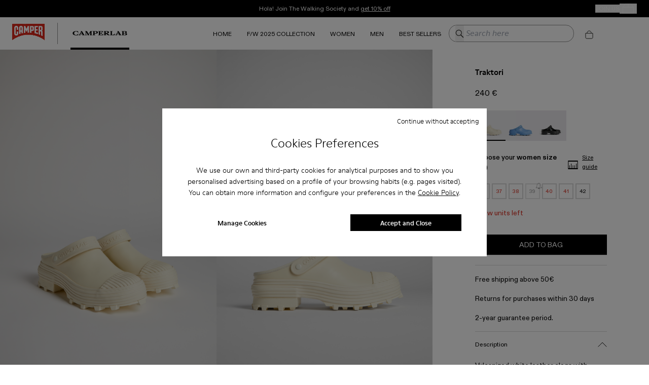

--- FILE ---
content_type: text/html; charset=utf-8
request_url: https://www.camper.com/en_IS/women/shoes/tkr/camper-traktori-K201476-003
body_size: 69248
content:
<!DOCTYPE html><html lang="en-IS"><head><meta charSet="utf-8"/><meta name="viewport" content="width=device-width, initial-scale=1.0, maximum-scale=1.0, user-scalable=yes, viewport-fit=cover"/><script id="lazyloadvideo-intersector"></script><script type="text/javascript" id="GlobalEScript" src="https://gepi.global-e.com/includes/js/799" defer=""></script><link id="GEPIStyles" rel="stylesheet" href="https://gepi.global-e.com/includes/css/799?countryCode=IS"/><meta property="og:price:currency" content="ISK"/><script type="application/ld+json">{"@context":"https://schema.org","@type":"WebSite","url":"https://www.camper.com/en_IS","potentialAction":{"@type":"SearchAction","target":{"@type":"EntryPoint","urlTemplate":"https://www.camper.com/en_IS/search?searchTerm={search_term_string}"},"query-input":"required name=search_term_string"}}</script><title>Tracktori White Formal Shoes for Women - Autumn / Winter collection - Camper Iceland</title><meta name="title" content="Tracktori White Formal Shoes for Women - Autumn / Winter collection - Camper Iceland"/><meta name="description" content="Explore the new collection of Formal Shoes Tracktori for Women and discover our models and colors online. Free shipping &amp; 2-year warranty."/><meta name="twitter:card" content="product"/><meta name="twitter:site" content="@Camper"/><meta name="twitter:title" content="Traktori (K201476-003) by Camper"/><meta name="twitter:description" content="Vulcanized white leather clogs with slingback straps and toothed rubber outsoles."/><meta name="twitter:data1" content="240 €"/><meta name="twitter:label1" content="Precio"/><meta name="twitter:data2" content="Traktori"/><meta name="twitter:label2" content="Línea"/><link rel="canonical" href="https://www.camper.com/en_IS/women/shoes/tracktori/camper-traktori-K201476-003"/><meta name="SKYPE_TOOLBAR" content="SKYPE_TOOLBAR_PARSER_COMPATIBLE"/><meta property="og:type" content="product"/><meta property="og:title" content=" Traktori  by Camper"/><meta property="og:description" content="Vulcanized white leather clogs with slingback straps and toothed rubber outsoles."/><meta property="og:image" content="https://cloud.camper.com/is/image/JGVzaG9wMDNtYmlnZ3JleSQ=/K201476-003_FF.jpg"/><meta property="og:site_name" content="Camper"/><meta property="og:url" content="https://www.camper.com/en_IS/women/shoes/tracktori/camper-traktori-K201476-003"/><meta name="og:product:price:amount" content="240"/><meta property="og:product:price:currency" content="EUR"/><meta property="og:price:amount" content="240"/><meta property="og:availability" content="instock"/><script type="application/ld+json">{"@context":"https://schema.org","@type":"Product","@id":"https://www.camper.com/en_IS/women/shoes/tracktori/camper-traktori-K201476-003","name":"Traktori","sku":"K201476-003","image":["https://cloud.camper.com/is/image/JGVzaG9wMDNtYmlnZ3JleSQ=/K201476-003_FF.jpg","https://cloud.camper.com/is/image/JGVzaG9wMDNtYmlnZ3JleSQ=/K201476-003_LF.jpg","https://cloud.camper.com/is/image/JGVzaG9wMDNtYmlnZ3JleSQ=/K201476-003_TF.jpg","https://cloud.camper.com/is/image/JGVzaG9wMDNtYmlnZ3JleSQ=/K201476-003_CF.jpg","https://cloud.camper.com/is/image/JGVzaG9wMDNtYmlnZ3JleSQ=/K201476-003_SF.jpg"],"description":"Vulcanized white leather clogs with slingback straps and toothed rubber outsoles.","brand":{"@type":"Brand","name":"Camper"},"offers":{"@type":"Offer","url":"https://www.camper.com/en_IS/women/shoes/tracktori/camper-traktori-K201476-003","priceCurrency":"EUR","price":"240","itemCondition":"https://schema.org/NewCondition","availability":"https://schema.org/InStock","seller":{"@type":"Organization","name":"Camper"}}}</script><link rel="stylesheet" href="https://unpkg.com/leaflet@1.7.1/dist/leaflet.css" integrity="sha512-xodZBNTC5n17Xt2atTPuE1HxjVMSvLVW9ocqUKLsCC5CXdbqCmblAshOMAS6/keqq/sMZMZ19scR4PsZChSR7A==" crossorigin=""/><script async="" src="https://unpkg.com/leaflet@1.7.1/dist/leaflet.js" integrity="sha512-XQoYMqMTK8LvdxXYG3nZ448hOEQiglfqkJs1NOQV44cWnUrBc8PkAOcXy20w0vlaXaVUearIOBhiXZ5V3ynxwA==" crossorigin=""></script><meta name="next-head-count" content="33"/><link rel="apple-touch-icon" sizes="128x128" href="/assets-new/icons/app-icon-simple.png"/><link rel="icon" sizes="192x192" href="/assets-new/icons/app-icon-simple.png"/><link rel="manifest" href="/assets-new/manifest.webmanifest"/><link rel="icon" href="/assets-new/favicon.ico"/><script type="text/javascript" data-cookieconsent="ignore">
                  window.dataLayer = window.dataLayer || [];
                  function gtag() {
                      dataLayer.push(arguments)
                  }
                  gtag("consent", "default", {
                      ad_personalization: "denied",
                      ad_storage: "denied",
                      ad_user_data: "denied",
                      analytics_storage: "denied",
                      functionality_storage: "denied",
                      personalization_storage: "denied",
                      security_storage: "granted",
                      wait_for_update: 500,
                  })
                  gtag("set", "ads_data_redaction", true);
                  gtag("set", "url_passthrough", true);
                </script><script type="text/javascript" id="Cookiebot" async="" src="https://consent.cookiebot.com/uc.js" data-cbid="912b22d1-631a-483a-a67c-6a97989f0ab4" data-culture="en"></script><link rel="preload" href="/_next/static/css/9749b8b93f6b8d52.css" as="style"/><link rel="stylesheet" href="/_next/static/css/9749b8b93f6b8d52.css" data-n-g=""/><link rel="preload" href="/_next/static/css/33963c06e7ce4595.css" as="style"/><link rel="stylesheet" href="/_next/static/css/33963c06e7ce4595.css" data-n-p=""/><link rel="preload" href="/_next/static/css/310e99c807014862.css" as="style"/><link rel="stylesheet" href="/_next/static/css/310e99c807014862.css"/><link rel="preload" href="/_next/static/css/e73c6c9d15be51d9.css" as="style"/><link rel="stylesheet" href="/_next/static/css/e73c6c9d15be51d9.css"/><link rel="preload" href="/_next/static/css/82a0fe7f898392ff.css" as="style"/><link rel="stylesheet" href="/_next/static/css/82a0fe7f898392ff.css"/><link rel="preload" href="/_next/static/css/eb1c7c82cfb83a40.css" as="style"/><link rel="stylesheet" href="/_next/static/css/eb1c7c82cfb83a40.css"/><link rel="preload" href="/_next/static/css/2afc90625e31d607.css" as="style"/><link rel="stylesheet" href="/_next/static/css/2afc90625e31d607.css"/><link rel="preload" href="/_next/static/css/48311183683b424f.css" as="style"/><link rel="stylesheet" href="/_next/static/css/48311183683b424f.css"/><link rel="preload" href="/_next/static/css/da62388aaa23a5c8.css" as="style"/><link rel="stylesheet" href="/_next/static/css/da62388aaa23a5c8.css"/><link rel="preload" href="/_next/static/css/a200764fe1a8f89d.css" as="style"/><link rel="stylesheet" href="/_next/static/css/a200764fe1a8f89d.css"/><link rel="preload" href="/_next/static/css/d99d041b5d305240.css" as="style"/><link rel="stylesheet" href="/_next/static/css/d99d041b5d305240.css"/><link rel="preload" href="/_next/static/css/0de24708d553ec98.css" as="style"/><link rel="stylesheet" href="/_next/static/css/0de24708d553ec98.css"/><link rel="preload" href="/_next/static/css/5fdca77e08515f08.css" as="style"/><link rel="stylesheet" href="/_next/static/css/5fdca77e08515f08.css"/><link rel="preload" href="/_next/static/css/925a8577e65accd3.css" as="style"/><link rel="stylesheet" href="/_next/static/css/925a8577e65accd3.css"/><noscript data-n-css=""></noscript><script defer="" nomodule="" src="/_next/static/chunks/polyfills-c67a75d1b6f99dc8.js"></script><script defer="" src="/_next/static/chunks/20e8c4a6.694c94f1e18f291f.js"></script><script defer="" src="/_next/static/chunks/29107295.eb83b4f069ac9b49.js"></script><script defer="" src="/_next/static/chunks/5137-6b48c78500913188.js"></script><script defer="" src="/_next/static/chunks/2886-0ca61b2ac4cf75ba.js"></script><script defer="" src="/_next/static/chunks/6964.431e74cfdbaddaab.js"></script><script defer="" src="/_next/static/chunks/6321.050faa0a42947cfd.js"></script><script defer="" src="/_next/static/chunks/1111.17b3a6b9338b1e3a.js"></script><script defer="" src="/_next/static/chunks/3740.4d6963c43443705b.js"></script><script defer="" src="/_next/static/chunks/9382-79b2d263af26531b.js"></script><script defer="" src="/_next/static/chunks/1199.85b398663348b2b7.js"></script><script defer="" src="/_next/static/chunks/4533.c3b5d47459ae40f0.js"></script><script defer="" src="/_next/static/chunks/1805.912cb4b1cdc36bc9.js"></script><script defer="" src="/_next/static/chunks/4654.5667f1fdc97b44fc.js"></script><script defer="" src="/_next/static/chunks/1919.b7dd5deef7a585a0.js"></script><script defer="" src="/_next/static/chunks/1242.8e9eeebb37b078e5.js"></script><script defer="" src="/_next/static/chunks/6037.b2d3774014715bb9.js"></script><script defer="" src="/_next/static/chunks/2114-00ca3e263bd7f6e0.js"></script><script defer="" src="/_next/static/chunks/6621.d836adbffc468955.js"></script><script defer="" src="/_next/static/chunks/52.ebe2d72c8a4792f8.js"></script><script defer="" src="/_next/static/chunks/6155.21e60ad0cb036d75.js"></script><script defer="" src="/_next/static/chunks/6338.4ab9a77d29415b59.js"></script><script defer="" src="/_next/static/chunks/9106.7c192d09e95c580b.js"></script><script defer="" src="/_next/static/chunks/6066-c109cc33ee8f8507.js"></script><script defer="" src="/_next/static/chunks/4407.9411eeae830553ed.js"></script><script defer="" src="/_next/static/chunks/7954.f7762326d424a2b0.js"></script><script defer="" src="/_next/static/chunks/6923.81c60c4a8ca20dd1.js"></script><script defer="" src="/_next/static/chunks/6594-5c9da0f98d8c1362.js"></script><script defer="" src="/_next/static/chunks/9843-5176a0666679b57c.js"></script><script defer="" src="/_next/static/chunks/5036-fd875d597e413df9.js"></script><script defer="" src="/_next/static/chunks/2214-d2db9f03cbe284ee.js"></script><script defer="" src="/_next/static/chunks/1359.26e1dff29d191551.js"></script><script defer="" src="/_next/static/chunks/8511.fe1c11c54275dd8e.js"></script><script defer="" src="/_next/static/chunks/2557.b105a5c0189d7f85.js"></script><script defer="" src="/_next/static/chunks/1039.d644744285641660.js"></script><script defer="" src="/_next/static/chunks/7658.36e061e9731b4b9c.js"></script><script defer="" src="/_next/static/chunks/9077.ca8488fd89c250e8.js"></script><script defer="" src="/_next/static/chunks/2994.2f23ee0c2ff9b7c6.js"></script><script defer="" src="/_next/static/chunks/5402.e94bcf26f906e50b.js"></script><script defer="" src="/_next/static/chunks/6028.6a990555a1077a88.js"></script><script defer="" src="/_next/static/chunks/9505.abdf93b4346a8beb.js"></script><script defer="" src="/_next/static/chunks/1900.a762c1c61f4cedad.js"></script><script defer="" src="/_next/static/chunks/418.3131002a6b659a05.js"></script><script defer="" src="/_next/static/chunks/9872-19d3cf0d82e11e02.js"></script><script defer="" src="/_next/static/chunks/6851-bc56a76e094a556b.js"></script><script defer="" src="/_next/static/chunks/5737.b592b99b6222aa00.js"></script><script defer="" src="/_next/static/chunks/6306.cb0b1093f444601a.js"></script><script defer="" src="/_next/static/chunks/8525.0dbebea646047dfa.js"></script><script defer="" src="/_next/static/chunks/3725.b219350c36ba1c32.js"></script><script defer="" src="/_next/static/chunks/2780-0004cfa3e4dc98a3.js"></script><script defer="" src="/_next/static/chunks/5037-529cac0f00452852.js"></script><script defer="" src="/_next/static/chunks/8350.fd7faef486d62b6d.js"></script><script defer="" src="/_next/static/chunks/7953.79fe9a4f8f443c64.js"></script><script defer="" src="/_next/static/chunks/8926.83502ac7db6b74c9.js"></script><script src="/_next/static/chunks/webpack-026fde08ea64dff1.js" defer=""></script><script src="/_next/static/chunks/framework-c785d58f95541f19.js" defer=""></script><script src="/_next/static/chunks/main-f977ddc700a7cd3c.js" defer=""></script><script src="/_next/static/chunks/pages/_app-0c3fb43beded85d0.js" defer=""></script><script src="/_next/static/chunks/6676-46131251fea4c851.js" defer=""></script><script src="/_next/static/chunks/8546-a91ca0d410a1fc08.js" defer=""></script><script src="/_next/static/chunks/4202-ba78922cd72e610e.js" defer=""></script><script src="/_next/static/chunks/1386-0c6a66f3a70a6138.js" defer=""></script><script src="/_next/static/chunks/5829-f48bcbf9e7aaa8ab.js" defer=""></script><script src="/_next/static/chunks/2244-965907074570788d.js" defer=""></script><script src="/_next/static/chunks/8773-226bd202412cff72.js" defer=""></script><script src="/_next/static/chunks/2239-6ad53d533dd84954.js" defer=""></script><script src="/_next/static/chunks/6697-f59ef22b788fdbdb.js" defer=""></script><script src="/_next/static/chunks/7752-6684c3f7cc5af5d7.js" defer=""></script><script src="/_next/static/chunks/9785-a4559f6e4cd1e342.js" defer=""></script><script src="/_next/static/chunks/7227-194e6d1d0107affb.js" defer=""></script><script src="/_next/static/chunks/6983-b218b6271aaa33ce.js" defer=""></script><script src="/_next/static/chunks/pages/%5Btarget%5D/%5Bproduct%5D/%5Bbrand%5D/%5Bcode%5D-c1c58fb8dafc8468.js" defer=""></script><script src="/_next/static/E8w1rKTpX4ijJjNV0ZoW8/_buildManifest.js" defer=""></script><script src="/_next/static/E8w1rKTpX4ijJjNV0ZoW8/_ssgManifest.js" defer=""></script><style data-styled="" data-styled-version="6.0.8">.fihGOS.dimensions-set{width:100%;height:auto;display:block;}/*!sc*/
data-styled.g22[id="sc-blmCWO"]{content:"fihGOS,"}/*!sc*/
.iIryuE{text-decoration:none;}/*!sc*/
.iIryuE :hover{color:#000000;}/*!sc*/
.itnpJw{text-decoration:underline;}/*!sc*/
.itnpJw :hover{color:#000000;}/*!sc*/
data-styled.g38[id="sc-ilxdHR"]{content:"iIryuE,itnpJw,"}/*!sc*/
.iteblJ{margin-top:5px;}/*!sc*/
data-styled.g40[id="sc-hhyKmr"]{content:"iteblJ,"}/*!sc*/
.fAWxLB{--typography-color-desktop:#000000;--typography-color-tablet:#000000;--typography-color-mobile:#000000;margin:0;padding:0;white-space:normal;font-weight:bold;font-family:ModerneRegular;font-style:normal;color:#000000;color:#000000;font-size:0.75em;text-shadow:unset;}/*!sc*/
@media (min-width: 1600px){.fAWxLB{color:#000000;font-size:0.75em;}}/*!sc*/
@media (min-width: 1024px) and (max-width: 1599px){.fAWxLB{color:#000000;font-size:0.75em;}}/*!sc*/
@media (min-width: 768px) and (max-width: 1023px){.fAWxLB{color:#000000;font-size:0.75em;}}/*!sc*/
@media (min-width: 1600px){.fAWxLB{text-shadow:unset;}}/*!sc*/
@media (min-width: 1024px) and (max-width: 1599px){.fAWxLB{text-shadow:unset;}}/*!sc*/
@media (min-width: 768px) and (max-width: 1023px){.fAWxLB{text-shadow:unset;}}/*!sc*/
.gVmmap{--typography-color-desktop:#Da291c;--typography-color-tablet:#Da291c;--typography-color-mobile:#Da291c;margin:0;padding:0;white-space:normal;font-weight:bold;font-family:ModerneRegular;font-style:normal;color:#Da291c;color:#Da291c;font-size:0.75em;text-shadow:unset;}/*!sc*/
@media (min-width: 1600px){.gVmmap{color:#Da291c;font-size:0.75em;}}/*!sc*/
@media (min-width: 1024px) and (max-width: 1599px){.gVmmap{color:#Da291c;font-size:0.75em;}}/*!sc*/
@media (min-width: 768px) and (max-width: 1023px){.gVmmap{color:#Da291c;font-size:0.75em;}}/*!sc*/
@media (min-width: 1600px){.gVmmap{text-shadow:unset;}}/*!sc*/
@media (min-width: 1024px) and (max-width: 1599px){.gVmmap{text-shadow:unset;}}/*!sc*/
@media (min-width: 768px) and (max-width: 1023px){.gVmmap{text-shadow:unset;}}/*!sc*/
.dzPUej{--typography-color-desktop:rgba(242,239,230,0);--typography-color-tablet:rgba(242,239,230,0);--typography-color-mobile:rgba(242,239,230,0);margin:0;padding:0;white-space:normal;font-weight:normal;font-family:ModerneRegular;font-style:normal;color:rgba(242,239,230,0);color:rgba(242,239,230,0);font-size:0.75em;text-shadow:unset;}/*!sc*/
@media (min-width: 1600px){.dzPUej{color:rgba(242,239,230,0);font-size:0.75em;}}/*!sc*/
@media (min-width: 1024px) and (max-width: 1599px){.dzPUej{color:rgba(242,239,230,0);font-size:0.75em;}}/*!sc*/
@media (min-width: 768px) and (max-width: 1023px){.dzPUej{color:rgba(242,239,230,0);font-size:0.75em;}}/*!sc*/
@media (min-width: 1600px){.dzPUej{text-shadow:unset;}}/*!sc*/
@media (min-width: 1024px) and (max-width: 1599px){.dzPUej{text-shadow:unset;}}/*!sc*/
@media (min-width: 768px) and (max-width: 1023px){.dzPUej{text-shadow:unset;}}/*!sc*/
.czLnlT{--typography-color-desktop:#000000;--typography-color-tablet:#000000;--typography-color-mobile:#000000;margin:0;padding:0;white-space:normal;font-weight:normal;font-family:ModerneRegular;font-style:normal;color:#000000;color:#000000;font-size:0.75em;text-shadow:unset;}/*!sc*/
@media (min-width: 1600px){.czLnlT{color:#000000;font-size:0.75em;}}/*!sc*/
@media (min-width: 1024px) and (max-width: 1599px){.czLnlT{color:#000000;font-size:0.75em;}}/*!sc*/
@media (min-width: 768px) and (max-width: 1023px){.czLnlT{color:#000000;font-size:0.75em;}}/*!sc*/
@media (min-width: 1600px){.czLnlT{text-shadow:unset;}}/*!sc*/
@media (min-width: 1024px) and (max-width: 1599px){.czLnlT{text-shadow:unset;}}/*!sc*/
@media (min-width: 768px) and (max-width: 1023px){.czLnlT{text-shadow:unset;}}/*!sc*/
.eDglIm{--typography-color-desktop:#000000;--typography-color-tablet:#000000;--typography-color-mobile:#000000;margin:0;padding:0;white-space:normal;font-weight:bold;font-family:ModerneRegular;font-style:normal;color:#000000;text-transform:uppercase;color:#000000;font-size:0.75em;text-shadow:unset;}/*!sc*/
@media (min-width: 1600px){.eDglIm{color:#000000;font-size:0.75em;}}/*!sc*/
@media (min-width: 1024px) and (max-width: 1599px){.eDglIm{color:#000000;font-size:0.75em;}}/*!sc*/
@media (min-width: 768px) and (max-width: 1023px){.eDglIm{color:#000000;font-size:0.75em;}}/*!sc*/
@media (min-width: 1600px){.eDglIm{text-shadow:unset;}}/*!sc*/
@media (min-width: 1024px) and (max-width: 1599px){.eDglIm{text-shadow:unset;}}/*!sc*/
@media (min-width: 768px) and (max-width: 1023px){.eDglIm{text-shadow:unset;}}/*!sc*/
.hUjSnv{--typography-color-desktop:rgba(255,255,255,0);--typography-color-tablet:rgba(255,255,255,0);--typography-color-mobile:rgba(255,255,255,0);margin:0;padding:0;white-space:normal;font-weight:normal;font-family:ModerneRegular;font-style:normal;color:rgba(255,255,255,0);color:rgba(255,255,255,0);font-size:0.75em;text-shadow:unset;}/*!sc*/
@media (min-width: 1600px){.hUjSnv{color:rgba(255,255,255,0);font-size:0.75em;}}/*!sc*/
@media (min-width: 1024px) and (max-width: 1599px){.hUjSnv{color:rgba(255,255,255,0);font-size:0.75em;}}/*!sc*/
@media (min-width: 768px) and (max-width: 1023px){.hUjSnv{color:rgba(255,255,255,0);font-size:0.75em;}}/*!sc*/
@media (min-width: 1600px){.hUjSnv{text-shadow:unset;}}/*!sc*/
@media (min-width: 1024px) and (max-width: 1599px){.hUjSnv{text-shadow:unset;}}/*!sc*/
@media (min-width: 768px) and (max-width: 1023px){.hUjSnv{text-shadow:unset;}}/*!sc*/
.fqeKCI{--typography-color-desktop:#000000;--typography-color-tablet:#000000;--typography-color-mobile:#000000;margin:0;padding:0;white-space:normal;font-weight:normal;font-family:ModerneRegular;font-style:normal;color:#000000;text-transform:uppercase;color:#000000;font-size:0.75em;text-shadow:unset;}/*!sc*/
@media (min-width: 1600px){.fqeKCI{color:#000000;font-size:0.75em;}}/*!sc*/
@media (min-width: 1024px) and (max-width: 1599px){.fqeKCI{color:#000000;font-size:0.75em;}}/*!sc*/
@media (min-width: 768px) and (max-width: 1023px){.fqeKCI{color:#000000;font-size:0.75em;}}/*!sc*/
@media (min-width: 1600px){.fqeKCI{text-shadow:unset;}}/*!sc*/
@media (min-width: 1024px) and (max-width: 1599px){.fqeKCI{text-shadow:unset;}}/*!sc*/
@media (min-width: 768px) and (max-width: 1023px){.fqeKCI{text-shadow:unset;}}/*!sc*/
.jjDmNn{--typography-color-desktop:#f2efe6;--typography-color-tablet:#f2efe6;--typography-color-mobile:#f2efe6;margin:0;padding:0;white-space:normal;font-weight:normal;font-family:ModerneRegular;font-style:normal;color:#f2efe6;color:#f2efe6;font-size:0.75em;text-shadow:unset;}/*!sc*/
@media (min-width: 1600px){.jjDmNn{color:#f2efe6;font-size:0.75em;}}/*!sc*/
@media (min-width: 1024px) and (max-width: 1599px){.jjDmNn{color:#f2efe6;font-size:0.75em;}}/*!sc*/
@media (min-width: 768px) and (max-width: 1023px){.jjDmNn{color:#f2efe6;font-size:0.75em;}}/*!sc*/
@media (min-width: 1600px){.jjDmNn{text-shadow:unset;}}/*!sc*/
@media (min-width: 1024px) and (max-width: 1599px){.jjDmNn{text-shadow:unset;}}/*!sc*/
@media (min-width: 768px) and (max-width: 1023px){.jjDmNn{text-shadow:unset;}}/*!sc*/
.dpnQPo{--typography-color-desktop:#000;--typography-color-tablet:#000;--typography-color-mobile:#000;margin:0;padding:0;white-space:normal;font-weight:normal;font-family:ModerneRegular;font-style:normal;color:#000;color:#000;font-size:0.75em;text-shadow:unset;}/*!sc*/
@media (min-width: 1600px){.dpnQPo{color:#000;font-size:0.75em;}}/*!sc*/
@media (min-width: 1024px) and (max-width: 1599px){.dpnQPo{color:#000;font-size:0.75em;}}/*!sc*/
@media (min-width: 768px) and (max-width: 1023px){.dpnQPo{color:#000;font-size:0.75em;}}/*!sc*/
@media (min-width: 1600px){.dpnQPo{text-shadow:unset;}}/*!sc*/
@media (min-width: 1024px) and (max-width: 1599px){.dpnQPo{text-shadow:unset;}}/*!sc*/
@media (min-width: 768px) and (max-width: 1023px){.dpnQPo{text-shadow:unset;}}/*!sc*/
.clJACw{--typography-color-desktop:#000000;--typography-color-tablet:#000000;--typography-color-mobile:#000000;margin:0;padding:0;white-space:normal;font-weight:normal;font-family:ModerneBold;font-style:normal;color:#000000;color:#000000;font-size:0.75em;text-shadow:unset;}/*!sc*/
@media (min-width: 1600px){.clJACw{color:#000000;font-size:0.75em;}}/*!sc*/
@media (min-width: 1024px) and (max-width: 1599px){.clJACw{color:#000000;font-size:0.75em;}}/*!sc*/
@media (min-width: 768px) and (max-width: 1023px){.clJACw{color:#000000;font-size:0.75em;}}/*!sc*/
@media (min-width: 1600px){.clJACw{text-shadow:unset;}}/*!sc*/
@media (min-width: 1024px) and (max-width: 1599px){.clJACw{text-shadow:unset;}}/*!sc*/
@media (min-width: 768px) and (max-width: 1023px){.clJACw{text-shadow:unset;}}/*!sc*/
.iBtSoo{--typography-color-desktop:#da291c;--typography-color-tablet:#da291c;--typography-color-mobile:#da291c;margin:0;padding:0;white-space:normal;font-weight:normal;font-family:ModerneBold;font-style:normal;color:#da291c;color:#da291c;font-size:0.75em;text-shadow:unset;}/*!sc*/
@media (min-width: 1600px){.iBtSoo{color:#da291c;font-size:0.75em;}}/*!sc*/
@media (min-width: 1024px) and (max-width: 1599px){.iBtSoo{color:#da291c;font-size:0.75em;}}/*!sc*/
@media (min-width: 768px) and (max-width: 1023px){.iBtSoo{color:#da291c;font-size:0.75em;}}/*!sc*/
@media (min-width: 1600px){.iBtSoo{text-shadow:unset;}}/*!sc*/
@media (min-width: 1024px) and (max-width: 1599px){.iBtSoo{text-shadow:unset;}}/*!sc*/
@media (min-width: 768px) and (max-width: 1023px){.iBtSoo{text-shadow:unset;}}/*!sc*/
.gzbHEk{--typography-color-desktop:#000;--typography-color-tablet:#000;--typography-color-mobile:#000;margin:0;padding:0;white-space:normal;font-weight:normal;font-family:ModerneRegular;font-style:normal;color:#000;color:#000;font-size:0.75em;text-shadow:unset;cursor:pointer;}/*!sc*/
@media (min-width: 1600px){.gzbHEk{color:#000;font-size:0.75em;}}/*!sc*/
@media (min-width: 1024px) and (max-width: 1599px){.gzbHEk{color:#000;font-size:0.75em;}}/*!sc*/
@media (min-width: 768px) and (max-width: 1023px){.gzbHEk{color:#000;font-size:0.75em;}}/*!sc*/
@media (min-width: 1600px){.gzbHEk{text-shadow:unset;}}/*!sc*/
@media (min-width: 1024px) and (max-width: 1599px){.gzbHEk{text-shadow:unset;}}/*!sc*/
@media (min-width: 768px) and (max-width: 1023px){.gzbHEk{text-shadow:unset;}}/*!sc*/
.XnPys{--typography-color-desktop:#000;--typography-color-tablet:#000;--typography-color-mobile:#000;margin:0;padding:0;white-space:normal;font-weight:normal;font-family:ModerneRegular;font-style:normal;color:#000;color:#000;font-size:1.25em;text-shadow:unset;}/*!sc*/
@media (min-width: 1600px){.XnPys{color:#000;font-size:1em;}}/*!sc*/
@media (min-width: 1024px) and (max-width: 1599px){.XnPys{color:#000;font-size:1em;}}/*!sc*/
@media (min-width: 768px) and (max-width: 1023px){.XnPys{color:#000;font-size:1.25em;}}/*!sc*/
@media (min-width: 1600px){.XnPys{text-shadow:unset;}}/*!sc*/
@media (min-width: 1024px) and (max-width: 1599px){.XnPys{text-shadow:unset;}}/*!sc*/
@media (min-width: 768px) and (max-width: 1023px){.XnPys{text-shadow:unset;}}/*!sc*/
.bSSGOp{--typography-color-desktop:#000;--typography-color-tablet:#000;--typography-color-mobile:#000;margin:0;padding:0;white-space:normal;font-weight:normal;font-family:ModerneRegular;font-style:normal;color:#000;color:#000;font-size:1em;text-shadow:unset;}/*!sc*/
@media (min-width: 1600px){.bSSGOp{color:#000;font-size:0.75em;}}/*!sc*/
@media (min-width: 1024px) and (max-width: 1599px){.bSSGOp{color:#000;font-size:0.75em;}}/*!sc*/
@media (min-width: 768px) and (max-width: 1023px){.bSSGOp{color:#000;font-size:0.75em;}}/*!sc*/
@media (min-width: 1600px){.bSSGOp{text-shadow:unset;}}/*!sc*/
@media (min-width: 1024px) and (max-width: 1599px){.bSSGOp{text-shadow:unset;}}/*!sc*/
@media (min-width: 768px) and (max-width: 1023px){.bSSGOp{text-shadow:unset;}}/*!sc*/
.bPfYfK{--typography-color-desktop:#000;--typography-color-tablet:#000;--typography-color-mobile:#000;margin:0;padding:0;white-space:normal;font-weight:normal;font-family:ModerneMedium;font-style:normal;color:#000;color:#000;font-size:1em;text-shadow:unset;}/*!sc*/
@media (min-width: 1600px){.bPfYfK{color:#000;font-size:0.75em;}}/*!sc*/
@media (min-width: 1024px) and (max-width: 1599px){.bPfYfK{color:#000;font-size:0.75em;}}/*!sc*/
@media (min-width: 768px) and (max-width: 1023px){.bPfYfK{color:#000;font-size:0.75em;}}/*!sc*/
@media (min-width: 1600px){.bPfYfK{text-shadow:unset;}}/*!sc*/
@media (min-width: 1024px) and (max-width: 1599px){.bPfYfK{text-shadow:unset;}}/*!sc*/
@media (min-width: 768px) and (max-width: 1023px){.bPfYfK{text-shadow:unset;}}/*!sc*/
.buoNWc{--typography-color-desktop:#000;--typography-color-tablet:#000;--typography-color-mobile:#000;margin:0;padding:0;white-space:normal;font-weight:normal;font-family:ModerneRegular;font-style:normal;color:#000;color:#000;font-size:14px;text-shadow:unset;cursor:pointer;}/*!sc*/
@media (min-width: 1600px){.buoNWc{color:#000;font-size:0.75em;}}/*!sc*/
@media (min-width: 1024px) and (max-width: 1599px){.buoNWc{color:#000;font-size:0.75em;}}/*!sc*/
@media (min-width: 768px) and (max-width: 1023px){.buoNWc{color:#000;font-size:14px;}}/*!sc*/
@media (min-width: 1600px){.buoNWc{text-shadow:unset;}}/*!sc*/
@media (min-width: 1024px) and (max-width: 1599px){.buoNWc{text-shadow:unset;}}/*!sc*/
@media (min-width: 768px) and (max-width: 1023px){.buoNWc{text-shadow:unset;}}/*!sc*/
.eREwes{--typography-color-desktop:#000;--typography-color-tablet:#000;--typography-color-mobile:#000;margin:0;padding:0;white-space:normal;font-weight:normal;font-family:ModerneRegular;font-style:normal;color:#000;color:#000;font-size:1.25em;text-shadow:unset;}/*!sc*/
@media (min-width: 1600px){.eREwes{color:#000;font-size:1.25em;}}/*!sc*/
@media (min-width: 1024px) and (max-width: 1599px){.eREwes{color:#000;font-size:1.25em;}}/*!sc*/
@media (min-width: 768px) and (max-width: 1023px){.eREwes{color:#000;font-size:1.25em;}}/*!sc*/
@media (min-width: 1600px){.eREwes{text-shadow:unset;}}/*!sc*/
@media (min-width: 1024px) and (max-width: 1599px){.eREwes{text-shadow:unset;}}/*!sc*/
@media (min-width: 768px) and (max-width: 1023px){.eREwes{text-shadow:unset;}}/*!sc*/
data-styled.g41[id="sc-gYrrRJ"]{content:"fAWxLB,gVmmap,dzPUej,czLnlT,eDglIm,hUjSnv,fqeKCI,jjDmNn,dpnQPo,clJACw,iBtSoo,gzbHEk,XnPys,bSSGOp,bPfYfK,buoNWc,eREwes,"}/*!sc*/
.hdrxDz{--button-color-desktop:#000000;--button-color-tablet:#000000;--button-color-mobile:#000000;--button-bg-desktop:transparent;--button-bg-tablet:transparent;--button-bg-mobile:transparent;pointer-events:initial;color:#000000;font-family:ModerneRegular;background-color:transparent;font-size:1em;font-weight:normal;font-style:normal;width:auto;text-decoration:none;white-space:normal;box-shadow:unset;margin-top:20px;margin-left:0px;margin-right:4px;margin-bottom:4px;cursor:pointer;appearance:none;border:none;display:inline-block;padding:10px 20px;text-align:center;border:1px solid #000000;}/*!sc*/
@media (min-width: 1600px){.hdrxDz{color:#000000;background-color:transparent;font-size:1em;}}/*!sc*/
@media (min-width: 1024px) and (max-width: 1599px){.hdrxDz{color:#000000;background-color:transparent;font-size:1em;}}/*!sc*/
@media (min-width: 768px) and (max-width: 1023px){.hdrxDz{color:#000000;background-color:transparent;font-size:1em;}}/*!sc*/
@media (min-width: 1600px){.hdrxDz{box-shadow:unset;}}/*!sc*/
@media (min-width: 1024px) and (max-width: 1599px){.hdrxDz{box-shadow:unset;}}/*!sc*/
@media (min-width: 768px) and (max-width: 1023px){.hdrxDz{box-shadow:unset;}}/*!sc*/
.hdrxDz:hover{color:#ffffff;background-color:#000000;}/*!sc*/
data-styled.g42[id="sc-cCzKow"]{content:"hdrxDz,"}/*!sc*/
@media (min-width: 768px){.iQgKwv{display:none;}}/*!sc*/
data-styled.g137[id="sc-cMdfiV"]{content:"iQgKwv,"}/*!sc*/
@media (max-width: 767px){.iVIWPb{display:none;}}/*!sc*/
data-styled.g138[id="sc-iJrDDk"]{content:"iVIWPb,"}/*!sc*/
.jPTyKG{display:flex;}/*!sc*/
data-styled.g153[id="sc-KDzcL"]{content:"jPTyKG,"}/*!sc*/
.dlNeTA{margin-right:1em;}/*!sc*/
.dlNeTA img{max-width:100%;}/*!sc*/
data-styled.g154[id="sc-gHRXxa"]{content:"dlNeTA,"}/*!sc*/
.bGodFU{display:grid;grid-template-columns:repeat(3, 1fr);width:100%;}/*!sc*/
.bGodFU .b-logo{text-align:center;}/*!sc*/
@media (min-width: 992px){.bGodFU .b-logo{text-align:left;}}/*!sc*/
.bGodFU .brexit-logo{width:100%;height:auto;}/*!sc*/
@media (max-width: 992px){.bGodFU .brexit-logo{max-width:300px;}}/*!sc*/
@media (min-width: 992px){.bGodFU .brexit-logo{width:120%;min-width:550px;}}/*!sc*/
@media (min-width: 1024px){.bGodFU .brexit-logo{min-width:600px;}}/*!sc*/
data-styled.g160[id="sc-ebEPTc"]{content:"bGodFU,"}/*!sc*/
.bKsbQY{flex:1;display:flex;justify-content:space-between;align-items:center;padding:14px 24px 32px;}/*!sc*/
@media (min-width: 768px){.bKsbQY{padding:14px 24px;}}/*!sc*/
@media (max-width: 767px){.bKsbQY.footer-bottom__copyright-container{margin-right:auto;}}/*!sc*/
data-styled.g161[id="sc-jnbBim"]{content:"bKsbQY,"}/*!sc*/
.kYCBgw{display:flex;justify-content:center;align-items:center;}/*!sc*/
@media (max-width: 768px){.kYCBgw{padding-top:40px;}}/*!sc*/
data-styled.g162[id="sc-iYBPyn"]{content:"kYCBgw,"}/*!sc*/
.kPkRuf{display:flex;justify-content:flex-start;align-items:center;flex:1;padding:14px 24px 32px;}/*!sc*/
@media (min-width: 768px){.kPkRuf{padding:14px 24px;justify-content:flex-end;}}/*!sc*/
data-styled.g163[id="sc-hZTMMg"]{content:"kPkRuf,"}/*!sc*/
.fRAqDa{display:flex;flex-direction:column;align-items:center;justify-content:center;grid-row-start:3;grid-column:1/-1;}/*!sc*/
@media (min-width: 768px){.fRAqDa{padding:14px 24px;}}/*!sc*/
@media (max-width: 1024px){.fRAqDa{grid-row-start:3;}}/*!sc*/
.fRAqDa img,.fRAqDa picture{padding-top:28px;}/*!sc*/
@media (min-width: 992px){.fRAqDa img,.fRAqDa picture{padding:28px;}}/*!sc*/
data-styled.g164[id="sc-hLubch"]{content:"fRAqDa,"}/*!sc*/
.kxeTZJ{display:inline;}/*!sc*/
.kxeTZJ img{max-height:23px;vertical-align:middle;padding-right:8px;}/*!sc*/
data-styled.g165[id="sc-eyCcFS"]{content:"kxeTZJ,"}/*!sc*/
.hgexJZ img{width:32px;height:32px;}/*!sc*/
@media (min-width: 768px){.hgexJZ img{width:24px;height:24px;}}/*!sc*/
data-styled.g167[id="sc-dluojM"]{content:"hgexJZ,"}/*!sc*/
.bLTSPO{display:flex;}/*!sc*/
data-styled.g168[id="sc-cWUCzN"]{content:"bLTSPO,"}/*!sc*/
.iiiKgl{flex:1;height:100%;padding:40px 50px;}/*!sc*/
data-styled.g169[id="sc-kGKofW"]{content:"iiiKgl,"}/*!sc*/
.ceNfcq{margin-top:10px;}/*!sc*/
data-styled.g170[id="sc-kskCvX"]{content:"ceNfcq,"}/*!sc*/
.bBTyAP{display:inline-block;margin-top:20px;}/*!sc*/
data-styled.g171[id="sc-gZkEOD"]{content:"bBTyAP,"}/*!sc*/
.UmMlS{margin-top:0;}/*!sc*/
data-styled.g172[id="sc-bHdtJW"]{content:"UmMlS,"}/*!sc*/
.kaster{display:flex;border-right:1px solid white;}/*!sc*/
@media (max-width: 1024px){.kaster{border-right:none;}}/*!sc*/
.kaster img{position:absolute;top:24px;right:24px;}/*!sc*/
@media (min-width: 767px){.kaster img{display:none;}}/*!sc*/
.kaster input:checked~img{transform:rotate(180deg);}/*!sc*/
data-styled.g177[id="sc-KrMMd"]{content:"kaster,"}/*!sc*/
.eGAYhu{flex:1;height:100%;padding:0 15px;}/*!sc*/
@media (min-width: 767px){.eGAYhu{padding:40px 50px;}}/*!sc*/
data-styled.g178[id="sc-gHGlgs"]{content:"eGAYhu,"}/*!sc*/
.dVJTSB{display:grid;grid-template-columns:repeat(3, 1fr);}/*!sc*/
@media (max-width: 767px){.dVJTSB{margin-left:-15px;margin-right:-15px;display:flex;align-items:normal;justify-content:flex-start;flex-direction:column;flex-wrap:wrap;}}/*!sc*/
data-styled.g179[id="sc-isTrMn"]{content:"dVJTSB,"}/*!sc*/
.jzbgwb{padding:0 15px;}/*!sc*/
@media (max-width: 767px){.jzbgwb{position:relative;border-top:1px solid black;padding:20px 24px;}.jzbgwb:last-child{border-bottom:1px solid black;}}/*!sc*/
data-styled.g180[id="sc-daMgHG"]{content:"jzbgwb,"}/*!sc*/
.ONgoL{position:absolute;left:0;top:0;z-index:2;width:100%;height:45px;opacity:0;-webkit-appearance:none;appearance:none;margin:0;cursor:pointer;}/*!sc*/
@media (min-width: 767px){.ONgoL{display:none;}}/*!sc*/
data-styled.g181[id="sc-egpsJw"]{content:"ONgoL,"}/*!sc*/
.gtPfqn{padding:0;margin:0;list-style:none;}/*!sc*/
@media (max-width: 767px){.gtPfqn{display:none;}input:checked~.gtPfqn{display:block;margin-top:15px;}}/*!sc*/
data-styled.g182[id="sc-hFkJZN"]{content:"gtPfqn,"}/*!sc*/
.hHqMce{line-height:1.15;}/*!sc*/
data-styled.g183[id="sc-itwSpe"]{content:"hHqMce,"}/*!sc*/
.dNwrQQ{display:flex;}/*!sc*/
data-styled.g184[id="sc-CWAgz"]{content:"dNwrQQ,"}/*!sc*/
.jwsKzK{margin-right:1em;}/*!sc*/
data-styled.g185[id="sc-dvmFaM"]{content:"jwsKzK,"}/*!sc*/
.jurmFM{font-size:initial;font-family:initial;line-height:initial;font-feature-settings:initial;font-variant:initial;background-color:#dfdfdf;}/*!sc*/
@media (min-width: 768px){.jurmFM .footer-menu,.jurmFM .footer-newsletter{border-bottom:1px solid white;}.jurmFM .footer-newsletter{border-right:1px solid white;}}/*!sc*/
@media (max-width: 767px){.jurmFM .footer-newsletter{border-bottom:2px solid white;}}/*!sc*/
data-styled.g192[id="sc-hPMUKc"]{content:"jurmFM,"}/*!sc*/
.oaXql{display:grid;grid-template-columns:29.1667% 41.6667% 29.1667%;}/*!sc*/
.oaXql .footer-bottom,.oaXql .footer-bottom__language-container{grid-row-start:4;grid-column:1/-1;}/*!sc*/
.oaXql .footer-bottom__language-container{grid-column-start:3;height:100%;box-sizing:border-box;width:fit-content;margin-left:auto;}/*!sc*/
@media (max-width: 1024px){.oaXql{grid-template-columns:50% 50%;}.oaXql .footer-menu{grid-column-start:1;grid-column-end:3;grid-row-start:2;}.oaXql .footer-bottom{display:flex;flex-direction:column-reverse;}.oaXql .footer-bottom__language-container{align-items:end;}.oaXql .footer-bottom__language-container{grid-column-start:1;}}/*!sc*/
@media (max-width: 767px){.oaXql{grid-template-columns:100%;}.oaXql .footer-menu{grid-row-start:4;}.oaXql .footer-bottom__language-container,.oaXql .footer-bottom__logos-container,.oaXql .footer-bottom{grid-column-start:1;}.oaXql .footer-bottom__language-container{grid-row-start:2;padding:20px 24px;margin-left:0;}.oaXql .footer-bottom__logos-container{grid-row-start:5;}.oaXql .footer-bottom{grid-row-start:6;}}/*!sc*/
data-styled.g193[id="sc-fSuqRv"]{content:"oaXql,"}/*!sc*/
.hwuVYr{display:flex;flex-direction:column;flex-wrap:nowrap;padding:40px 50px;border-bottom:1px solid white;}/*!sc*/
@media (max-width: 767px){.hwuVYr{display:flex;flex-direction:column;grid-column-start:1;grid-row-start:3;border-right:none;border-bottom:none;}}/*!sc*/
data-styled.g194[id="sc-AnfMO"]{content:"hwuVYr,"}/*!sc*/
.YiXMa{margin-bottom:30px;}/*!sc*/
.YiXMa:last-child{margin-bottom:0;}/*!sc*/
@media (max-width: 768px){.YiXMa:last-child{align-items:center;}}/*!sc*/
data-styled.g195[id="sc-bhvIHd"]{content:"YiXMa,"}/*!sc*/
.hbrHZI{border-top:1px solid #f6f6f6;width:100%;margin-top:24px!important;background-color:#f6f6f6;}/*!sc*/
@media (max-width: 768px){.hbrHZI{padding-bottom:120px;}}/*!sc*/
@media (min-width: 768px) and (max-width: 1439px){.hbrHZI{display:grid;grid-template-columns:2fr 1fr;}}/*!sc*/
.hbrHZI .tnm-footer{padding-bottom:32px;}/*!sc*/
.hbrHZI .tnm-footer__list{list-style:none;margin:0;padding:0 20px;}/*!sc*/
.hbrHZI .tnm-footer__item{color:black;margin-top:20px;list-style:none;}/*!sc*/
.hbrHZI .tnm-footer__link{color:black;display:flex;align-items:center;text-decoration:none;font-size:0.75em;text-decoration:underline;}/*!sc*/
.hbrHZI .tnm-footer__icon img{width:20px;margin-right:10px;stroke:black;}/*!sc*/
.hbrHZI .tnm-footer__shipping{margin-top:25px;padding:0 20px;text-decoration:underline;padding-bottom:25px;}/*!sc*/
@media (min-width: 768px) and (max-width: 1439px){.hbrHZI .tnm-footer__shipping{text-align:right;}}/*!sc*/
.hbrHZI .tnm-footer__shipping-link{color:inherit;padding-left:0.25em;font-size:0.75em;}/*!sc*/
.hbrHZI .tnm-footer__account-literal{margin-left:10px;}/*!sc*/
data-styled.g223[id="sc-hnGFqj"]{content:"hbrHZI,"}/*!sc*/
.fuJdWZ{display:flex;}/*!sc*/
data-styled.g224[id="sc-ijMHDK"]{content:"fuJdWZ,"}/*!sc*/
.tHquh{display:flex;align-items:center;justify-content:center;text-align:center;}/*!sc*/
data-styled.g225[id="sc-eajwep"]{content:"tHquh,"}/*!sc*/
@media screen and (max-width: 768px){.fxIHzB{display:none;}}/*!sc*/
data-styled.g226[id="sc-eWpyrQ"]{content:"fxIHzB,"}/*!sc*/
.kvRfWz{display:block;position:relative;font-size:initial;font-family:initial;line-height:initial;font-feature-settings:initial;font-variant:initial;top:0.5em;padding:0 24px;padding-bottom:0.5em;border-bottom:1px solid #dfdfdf;}/*!sc*/
.kvRfWz .tnm__modal{position:fixed;top:0;left:0;width:100%;height:100vh;background:white;overflow-y:auto;overflow-x:hidden;z-index:101;}/*!sc*/
.kvRfWz .tnm__modal-header{align-items:center;display:grid;grid-gap:20px;grid-template-columns:24px auto 24px;padding:14px 26px 14px 26px;}/*!sc*/
.kvRfWz .tnm__search fieldset{border:none;padding:0;display:flex;align-items:center;}/*!sc*/
.kvRfWz .tnm__search fieldset input{margin-left:8px;border-width:0 0 1px 0;border-bottom:1px solid #979797;padding:12px 16px;}/*!sc*/
.kvRfWz .tnm__highlights{padding:0;max-height:100vh;overflow:auto;}/*!sc*/
@media (min-width: 1024px){.kvRfWz{display:none;}}/*!sc*/
.kvRfWz .scrolling-down{opacity:0;transition:opacity 0.1s ease-out,transform 0.1s ease-out;}/*!sc*/
.kvRfWz .scrolling-up{opacity:1;transition:opacity 0.15s ease-in,transform 0.15s ease-in;}/*!sc*/
data-styled.g227[id="sc-gCDRHz"]{content:"kvRfWz,"}/*!sc*/
.grIegW{--menu-container-spacing-top:calc(160px - var(--header-height));display:grid;grid-gap:20px;grid-template-columns:24px 24px 1fr 24px 24px;align-items:center;justify-content:center;z-index:10000;}/*!sc*/
@media (max-width: 767px){.grIegW{grid-template-columns:24px 24px 1fr 68px;}}/*!sc*/
data-styled.g229[id="sc-geUWKJ"]{content:"grIegW,"}/*!sc*/
.jSIcDy{display:flex;align-items:center;justify-content:center;text-align:right;margin-left:auto;}/*!sc*/
data-styled.g230[id="sc-hbaYYk"]{content:"jSIcDy,"}/*!sc*/
.kIqCqf{display:flex;flex-direction:column;justify-content:center;}/*!sc*/
.kIqCqf .tnm__menu,.kIqCqf .tnm__submenu{margin-bottom:0;}/*!sc*/
.kIqCqf .tnm__menu--highlights,.kIqCqf .tnm__submenu--highlights{text-decoration:underline;}/*!sc*/
.kIqCqf .tnm__menu--link,.kIqCqf .tnm__submenu--link{margin-bottom:20px;}/*!sc*/
.kIqCqf .tnm__menu--link--container,.kIqCqf .tnm__submenu--link--container{display:flex;}/*!sc*/
.kIqCqf .tnm__menu--link--container span,.kIqCqf .tnm__submenu--link--container span{margin-left:6px;font-family:"ModerneRegular";font-size:14px;}/*!sc*/
.kIqCqf .tnm__arrow{transform:rotate(90deg);transition:all ease-out 0.3s;}/*!sc*/
.kIqCqf .tnm__toggle-arrow{transform:rotate(-90deg);transition:all ease-out 0.3s;}/*!sc*/
.kIqCqf .tnm__item{font-size:0.875rem;margin-top:0;}/*!sc*/
.kIqCqf .tnm__noPadding{padding:0;}/*!sc*/
.kIqCqf .tnm__submenu-hidden{max-height:0;overflow:hidden;transition:max-height 0.3s ease-out;}/*!sc*/
.kIqCqf .tnm__submenu-visible{max-height:500px;overflow:hidden;transition:max-height 1s ease-out;}/*!sc*/
.kIqCqf .tnm__bold{font-weight:bold;}/*!sc*/
.kIqCqf .tnm__image{display:block;max-width:100%;}/*!sc*/
.kIqCqf .tnm__submenu-two-columns{padding:0 30px;display:grid;grid-template-columns:1fr 1fr;grid-gap:0 16px;}/*!sc*/
.kIqCqf .tnm__submenu-two-columns .tnm__submenu--link--container{margin-top:0!important;}/*!sc*/
.kIqCqf .tnm__submenu-two-columns >li{justify-content:flex-start;align-items:flex-start;}/*!sc*/
.kIqCqf .tnm__submenu-two-columns >li:first-child{grid-column:1/span 2;}/*!sc*/
.kIqCqf .tnm__submenu-two-columns >li:first-child a::after{content:'>';display:inline-block;text-decoration:none;margin-left:6px;}/*!sc*/
.kIqCqf .tnm__submenu-two-columns >div:first-child{grid-column:1/span 2;margin-top:32px;}/*!sc*/
.kIqCqf .image__root{padding:0;border-top:none;}/*!sc*/
data-styled.g234[id="sc-kpdYtD"]{content:"kIqCqf,"}/*!sc*/
.hDEqlX{display:flex;justify-content:center;flex-direction:column;border-top:0px solid #dfdfdf;}/*!sc*/
.hDEqlX.bt-0{border-top:0;}/*!sc*/
data-styled.g235[id="sc-kTNxZY"]{content:"hDEqlX,"}/*!sc*/
.fxvLQl{display:flex;align-items:center;justify-content:space-between;padding:8px 16px 8px 20px;}/*!sc*/
.fxvLQl.tnm__menu__item--section:first-child{margin-top:16px;}/*!sc*/
data-styled.g236[id="sc-hbGPhJ"]{content:"fxvLQl,"}/*!sc*/
.hJjcod{display:flex;justify-content:center;flex-direction:column;}/*!sc*/
data-styled.g238[id="sc-jEbkKT"]{content:"hJjcod,"}/*!sc*/
.iPYvFM .tnm__highlights--visible{display:flex;flex-wrap:wrap;}/*!sc*/
.iPYvFM .tnm__highlights--reversed .tnm__column:nth-child(2){order:-1;border-bottom:1px solid #dfdfdf;}/*!sc*/
.iPYvFM .tnm__menu{overflow-x:auto;border-bottom:1px solid #dfdfdf;background-image:linear-gradient(to right, white, white),linear-gradient(to right, white, white),linear-gradient(to right, rgba(0, 0, 0, 0.25), rgba(255, 255, 255, 0)),linear-gradient(to left, rgba(0, 0, 0, 0.25), rgba(255, 255, 255, 0));background-position:left center,right center,left center,right center;background-repeat:no-repeat;background-color:white;background-size:20px 100%,20px 100%,25px 100%,25px 100%;background-attachment:local,local,scroll,scroll;appearance:none;-webkit-appearance:none;}/*!sc*/
.iPYvFM .tnm__menu::after{display:none;}/*!sc*/
data-styled.g240[id="sc-jgspOd"]{content:"iPYvFM,"}/*!sc*/
.fxpSft{margin-block-start:0;margin-block-end:0;padding-inline-start:0;padding:0 30px;}/*!sc*/
data-styled.g243[id="sc-elLzyp"]{content:"fxpSft,"}/*!sc*/
.fwfvUm{--btns-gap:24px;position:relative;display:flex;gap:var(--btns-gap);padding:0 16px;}/*!sc*/
.fwfvUm button{position:relative;display:flex;box-sizing:border-box;align-items:center;justify-content:center;padding-bottom:2px;margin-bottom:1px;align-items:center;}/*!sc*/
.fwfvUm:after,.fwfvUm button:first-child:not(:only-child)::after{content:'';position:absolute;}/*!sc*/
.fwfvUm button:first-child:not(:only-child)::after{top:50%;right:calc((var(--btns-gap) + 6px) / -2);height:27px;width:1px;background-color:#919191;transform:translateY(-50%);}/*!sc*/
.fwfvUm:after{bottom:0;left:0;width:100%;height:1px;background-color:#DFDFDF;}/*!sc*/
data-styled.g244[id="sc-buwyLA"]{content:"fwfvUm,"}/*!sc*/
.dsnjao{height:100%;display:flex;align-items:center;position:relative;}/*!sc*/
.dsnjao:after{position:absolute;bottom:0;left:0;content:"";border-top:4px solid;transition:0.2s;width:0;}/*!sc*/
.dsnjao.isActive::after{border-color:#000;width:100%;}/*!sc*/
.dsnjao.isDisabledStoreMode:hover::after{border-color:#ff0000!important;}/*!sc*/
.dsnjao::after{border-color:#DFDFDF;}/*!sc*/
data-styled.g245[id="sc-kPzEWz"]{content:"dsnjao,"}/*!sc*/
.kZniSq{width:1px;height:65%;background-color:#919191;margin:0 25px;}/*!sc*/
data-styled.g246[id="sc-hYkEjK"]{content:"kZniSq,"}/*!sc*/
.VuAsA{align-self:stretch;display:flex;align-items:center;padding-right:10px;}/*!sc*/
.VuAsA .tnm__title{padding:0!important;}/*!sc*/
.VuAsA .tnm__title>a{padding:0!important;}/*!sc*/
data-styled.g247[id="sc-kMHKuR"]{content:"VuAsA,"}/*!sc*/
.kaSWuq{margin-left:auto;margin-right:0;display:flex;align-items:center;order:100;grid-column-start:4;}/*!sc*/
data-styled.g248[id="sc-hVsJIc"]{content:"kaSWuq,"}/*!sc*/
.hatuvt{display:none;position:absolute;top:100%;left:0;width:100%;background:white;padding:30px 0 0px 32px;box-sizing:border-box;font-size:0.875em;border-top:1px solid;}/*!sc*/
.tnm--mobile .hatuvt{border-top:none;}/*!sc*/
.tnm--desktop .tnm__title:hover .hatuvt,.tnm--desktop .tnm__title.is-clicked .hatuvt{display:flex;height:500px;}/*!sc*/
.tnm--mobile .tnm__title-field:checked~.hatuvt{display:block;}/*!sc*/
@media (min-width: 767px){.tnm--mobile .tnm__title-field:checked~.hatuvt{display:flex;flex-wrap:wrap;}}/*!sc*/
data-styled.g252[id="sc-hqaNdr"]{content:"hatuvt,"}/*!sc*/
.cAPiZX{display:flex;margin:0 0 0px auto;min-width:14.285714285714286%;}/*!sc*/
.tnm--mobile .cAPiZX{display:none;}/*!sc*/
data-styled.g253[id="sc-lfpBtY"]{content:"cAPiZX,"}/*!sc*/
.cIljEf.special_campaign{order:50;}/*!sc*/
.cIljEf.tnm-submenu-camperlab-variant{border-bottom:none!important;}/*!sc*/
.cIljEf.tnm-submenu-camperlab-variant .sc-hqaNdr{border-top:none;gap:50px;}/*!sc*/
.cIljEf.tnm-submenu-camperlab-variant .sc-lfpBtY{display:none!important;}/*!sc*/
.cIljEf.tnm-submenu-camperlab-variant .tnm__title>a{font-family:var(--font-diatype, ABCDiatype)!important;}/*!sc*/
.cIljEf.tnm-submenu-camperlab-variant .tnm__title:hover .sc-hqaNdr{padding-bottom:30px;height:auto;}/*!sc*/
.cIljEf.tnm-submenu-camperlab-variant .tnm__title:hover>a{text-decoration:underline;}/*!sc*/
.cIljEf.tnm-submenu-camperlab-variant .tnm__title:hover>a:after,.cIljEf.tnm-submenu-camperlab-variant .tnm__title.selectedmenu>a:after{width:0;display:none;}/*!sc*/
.cIljEf.tnm-submenu-camperlab-variant .tnm__item{font-family:var(--font-diatype, ABCDiatype)!important;}/*!sc*/
.cIljEf.tnm-submenu-camperlab-variant .tnm__item>a{font-family:var(--font-diatype, ABCDiatype)!important;}/*!sc*/
.cIljEf.tnm-submenu-camperlab-variant .tnm__link{font-family:var(--font-diatype, ABCDiatype)!important;}/*!sc*/
.cIljEf.tnm-submenu-camperlab-variant .tnm__link>a{font-family:var(--font-diatype, ABCDiatype)!important;}/*!sc*/
.cIljEf.tnm-submenu-camperlab-variant .tnm__link--title:hover{color:#000;}/*!sc*/
.cIljEf.tnm-submenu-camperlab-variant .tnm__link--title:hover:not([href]),.cIljEf.tnm-submenu-camperlab-variant .tnm__link--title:hover [href=""]:not([onclick]){cursor:default;}/*!sc*/
.cIljEf.tnm-submenu-camperlab-variant .tnm__list{font-family:var(--font-diatype, ABCDiatype)!important;}/*!sc*/
.cIljEf.tnm-submenu-camperlab-variant .tnm__sub-title{font-family:var(--font-diatype, ABCDiatype)!important;}/*!sc*/
.cIljEf.tnm-submenu-camperlab-variant .tnm__column{width:auto;}/*!sc*/
.cIljEf.tnm-submenu-camperlab-variant .tnm__column:not(.tnm__column--last){border-right:none;}/*!sc*/
.cIljEf.tnm-submenu-camperlab-variant .tnm__highlights{justify-content:center;}/*!sc*/
data-styled.g254[id="sc-hniSBJ"]{content:"cIljEf,"}/*!sc*/
.ijcmvm{display:flex;}/*!sc*/
data-styled.g255[id="sc-gtHXtm"]{content:"ijcmvm,"}/*!sc*/
.jrxKFZ{display:flex;z-index:1;background-color:#fff;align-items:center;position:relative;font-size:initial;font-family:initial;line-height:initial;font-feature-settings:initial;font-variant:initial;padding:0 24px;border-bottom:1px solid #dfdfdf;}/*!sc*/
.jrxKFZ .sc-hniSBJ{height:100%;}/*!sc*/
.jrxKFZ .tnm__sub-title,.jrxKFZ .tnm__list,.jrxKFZ .tnm__item,.jrxKFZ .tnm__link{font-size:0.875rem;}/*!sc*/
.jrxKFZ .tnm__title{display:block;padding-right:15px;padding-left:15px;height:100%;}/*!sc*/
.jrxKFZ .tnm__title.is-clicked>a::after{width:100%;border-color:red;}/*!sc*/
.jrxKFZ .tnm__title >a{position:relative;padding:1em 0;display:flex;align-items:center;}/*!sc*/
.jrxKFZ .tnm__title >a:after{position:absolute;bottom:0;left:0;content:"";border-top:4px solid;transition:0.2s;width:0;}/*!sc*/
.jrxKFZ .tnm__title .sc-kPzEWz.isActive::after{border-color:#000;width:100%;}/*!sc*/
.jrxKFZ .tnm__title .sc-kPzEWz::after{border-color:#DFDFDF;}/*!sc*/
.jrxKFZ .tnm__title .sc-kPzEWz.noHover::after{display:none;}/*!sc*/
.jrxKFZ .tnm__title:hover>a:after,.jrxKFZ .tnm__title.selectedmenu>a:after{width:100%;}/*!sc*/
.jrxKFZ .tnm__title-field{position:absolute;top:0;background:red;height:2.9em;width:3em;z-index:999;cursor:pointer;}/*!sc*/
.jrxKFZ .tnm__list{list-style:none;padding:0;margin:0;}/*!sc*/
.jrxKFZ .tnm__listtitle{padding-left:20px;}/*!sc*/
.jrxKFZ .tnm__item,.jrxKFZ .tnm__sub-title{margin-top:8px;}/*!sc*/
.jrxKFZ .tnm__sub-title--sizes-title{text-transform:uppercase;font-size:0.625rem;margin-bottom:32px;margin-top:0px;}/*!sc*/
.jrxKFZ .tnm__row{width:14.285714285714286%;z-index:0!important;}/*!sc*/
.jrxKFZ .tnm__row+div{display:flex;justify-content:flex-end;}/*!sc*/
.jrxKFZ .tnm__column{width:14.285714285714286%;margin-right:24px;padding-bottom:20px;z-index:2;}/*!sc*/
.jrxKFZ .tnm__column--double{width:28.571428571428573%;display:flex;flex-wrap:wrap;align-content:flex-start;}/*!sc*/
.jrxKFZ .tnm__column--double >a,.jrxKFZ .tnm__column--double >p{width:100%;}/*!sc*/
.jrxKFZ .tnm__column--double >div{width:50%;margin-left:auto;}/*!sc*/
.jrxKFZ .tnm__column--double--hasMoreThanFiveColumns{width:21.73913043478261%!important;}/*!sc*/
.jrxKFZ .tnm__column--triple{width:43.47826086956522%;display:flex;flex-wrap:wrap;align-content:flex-start;}/*!sc*/
.jrxKFZ .tnm__column--triple >a{width:100%;}/*!sc*/
.jrxKFZ .tnm__column--triple >div{width:33%;margin-left:auto;}/*!sc*/
.jrxKFZ .tnm__column:not(.tnm__column--last){border-right:1px solid #dfdfdf;}/*!sc*/
.jrxKFZ .tnm__row .tnm__column{width:100%;border:none;}/*!sc*/
.jrxKFZ .tnm__image{display:block;height:100%;width:auto;}/*!sc*/
@media screen and (max-width: 1023px){.jrxKFZ{display:none;}}/*!sc*/
data-styled.g256[id="sc-cBBoAX"]{content:"jrxKFZ,"}/*!sc*/
.iHDPK{min-height:64px;justify-content:space-between;}/*!sc*/
.iHDPK.tnm--desktop--camperlab{border-bottom:none!important;}/*!sc*/
.iHDPK.tnm--desktop--camperlab .sc-kMHKuR{flex:1;}/*!sc*/
.iHDPK.tnm--desktop--camperlab .sc-hVsJIc{flex:1;justify-content:end;}/*!sc*/
.iHDPK.tnm--desktop--camperlab .tnm__title>a{font-family:var(--font-diatype, ABCDiatype)!important;}/*!sc*/
.iHDPK.tnm--desktop--camperlab .tnm__title:hover>a{text-decoration:underline;}/*!sc*/
.iHDPK.tnm--desktop--camperlab .tnm__title:hover>a:after,.iHDPK.tnm--desktop--camperlab .tnm__title.selectedmenu>a:after{width:0;display:none;}/*!sc*/
.iHDPK.tnm--desktop--camperlab .tnm__listtitle{padding-left:0;}/*!sc*/
.iHDPK .sc-hVsJIc{margin-left:0;flex:1;justify-content:end;}/*!sc*/
.iHDPK .sc-kMHKuR{flex:1;}/*!sc*/
.iHDPK .sc-gtHXtm{align-self:stretch;}/*!sc*/
.iHDPK .tnm__title{height:100%;align-self:stretch;display:flex;align-items:center;}/*!sc*/
.iHDPK .tnm__title >a{box-sizing:border-box;height:100%;}/*!sc*/
data-styled.g258[id="sc-cyJtZp"]{content:"iHDPK,"}/*!sc*/
.klrJQQ{display:flex;flex-direction:column;gap:20px;}/*!sc*/
.klrJQQ.has-title{padding-bottom:60px;}/*!sc*/
.klrJQQ.no-title{padding-bottom:0;gap:0;}/*!sc*/
.tnm--mobile .klrJQQ{display:none;}/*!sc*/
data-styled.g264[id="sc-klyaaC"]{content:"klrJQQ,"}/*!sc*/
.dunImV{height:auto;width:auto!important;max-width:120px;max-height:100px;}/*!sc*/
data-styled.g265[id="sc-bYydHx"]{content:"dunImV,"}/*!sc*/
.ccDZaZ{display:flex;justify-content:center!important;margin-top:-30px;flex-direction:column;font-family:"ModerneRegular";flex-grow:1;align-items:center;}/*!sc*/
.tnm--mobile .ccDZaZ{display:none;}/*!sc*/
data-styled.g266[id="sc-cUEfUY"]{content:"ccDZaZ,"}/*!sc*/
</style></head><body data-domain="camper"><div id="__next"><div class="style_layout__P9Wat" data-camperlab="true"><div class="[--bg:theme(backgroundColor.neutral.inverted)] [--color:theme(textColor.inverted)] relative z-[1000]"><div class="z-100 relative grid min-h-[34px] grid-cols-1 grid-rows-1 bg-[var(--bg)] text-[var(--color)] transition-transform duration-200 ease-in-out data-[show=false]:-translate-y-full data-[show=true]:translate-y-0 lab:min-h-[20px]" id="header-ribbon" data-show="true"><div class="col-start-1 row-start-1 self-center"><div class="mx-auto"><div class="overflow-hidden"><div class="flex"><div class="transform-[translate3d(0,0,0)] min-w-0 shrink-0 grow-0 basis-full"><div class="flex h-full items-center justify-center gap-2.5 px-2 text-xs lab:justify-start lab:py-px md:justify-start md:px-6 lab:md:px-2.5 lg:justify-center lab:lg:justify-start"><div class="flex items-center gap-1 text-center"><div role="button" class="cursor-pointer lab:text-left lab:text-xs lab:uppercase [&amp;_a]:text-[var(--color)] [&amp;_a]:hover:text-[var(--color)]" data-react-aria-pressable="true" tabindex="0">Hola! Join The Walking Society and <span style="text-decoration:underline;">get 10% off</span></div></div></div></div></div></div></div></div><div class="z-10 col-start-1 row-start-1 flex items-center gap-8 self-center justify-self-end whitespace-nowrap bg-[var(--bg)] pr-2 text-xs text-[var(--color)] max-md:hidden md:pr-6 lab:md:pr-2.5"><a class="uppercase text-inverted hover:text-inverted camper:text-copy camper:hover:text-copy" data-rac="" href="/en_IS/shops" tabindex="0" data-react-aria-pressable="true">Camper Stores</a><button class="outline-none forced-colors:outline-[Highlight] group cursor-pointer uppercase text-[var(--color)]" data-rac="" type="button" tabindex="0" data-react-aria-pressable="true" id="react-aria-:R54hj6:"><span aria-label="" class="inline-flex items-center gap-1">Join Us</span></button><button class="outline-none forced-colors:outline-[Highlight] group accountButton flex max-lg:hidden nnormal:[@media(max-width:1200px)]:hidden" data-rac="" type="button" tabindex="0" data-react-aria-pressable="true" id="react-aria-:R74hj6:"><span aria-label="" class="inline-flex items-center gap-1"><span class="flex items-center"><svg height="30" viewBox="0 0 34 30" width="34" xmlns="http://www.w3.org/2000/svg" aria-hidden="true" class="h-5 2xl:hidden"><g fill="none" fill-rule="evenodd" stroke="currentColor" stroke-width="1.2"><path d="M32.904 10.97H1" stroke-linecap="round"></path><path d="M32.904 10.97L25.39 1H8.503L1 10.97v17.946h31.904zM16.952 1v10.125"></path></g></svg><span class="font-moderne text-xs capitalize underline md:sr-only 2xl:not-sr-only">Your orders</span></span></span></button></div></div></div><header class="style_headerNav__QMzZ2 lab:min-h-none lab:sticky lab:top-0 lab:z-30 lab:bg-neutral"><div class="headroom-wrapper"><div style="position:relative;top:0;left:0;right:0;z-index:1;-webkit-transform:translate3D(0, 0, 0);-ms-transform:translate3D(0, 0, 0);transform:translate3D(0, 0, 0)" class="headroom headroom--unfixed"><div class="sc-cBBoAX sc-cyJtZp jrxKFZ iHDPK tnm tnm--desktop tnm--desktop--camperlab"><div class="sc-kMHKuR VuAsA"><nav class="sc-hniSBJ cIljEf     "><span class="tnm__title " style="cursor:pointer"><a id="mainClient" href="https://www.camper.com/en_IS/" class="sc-kPzEWz dsnjao  " target="_self"><img alt="Logo camper" src="https://www.camper.com/cms/api/assets/tiers-banners-homes/e81c0113-ae27-417d-8c31-a670054135fb/Logo-camper-50_mv2.gif" width="64" height="33" style="margin-top:-5px"/></a><div class="sc-hqaNdr hatuvt tnm__highlights tnm__highlights--5" style="--tnm-highlight-height:auto;z-index:2"><div class="sc-igGphB dIiocT tnm__column  
	   
		tnm__column--simple

    
   "><div class="sc-jcMrvc ingsmv tnm__line-root"><ul class="sc-jOuVnl jCdvut tnm__list"><li class="sc-crfUGE gaHXFQ tnm__item"><a href="https://www.camper.com/en_IS/women/shoes/fall_winter" target="_self" data-tracking="eventGA|main-menu|camper|highlights-f_w_2025_collection|" data-trackingga4="camper-highlights-f_w_2025_collection|Fall Winter 2025 Collection Logo|main-menu" class="sc-ilxdHR iIryuE sc-gYrrRJ fAWxLB tnm__link trackable  has-text-color" title="Camperlab © Camper, 2025 F/W 2025 Collection">F/W 2025 Collection</a></li><li class="sc-crfUGE gaHXFQ tnm__item"><a href="https://www.camper.com/en_IS/women/shoes/top_sellers" target="_self" data-tracking="eventGA|main-menu|camper|highlights-bestsellers|" data-trackingga4="camper-highlights-bestsellers|Camper Shoes Top Sellers|main-menu" class="sc-ilxdHR iIryuE sc-gYrrRJ fAWxLB tnm__link trackable  has-text-color" title="Camperlab © Camper, 2025 Best Sellers">Best Sellers</a></li><li class="sc-crfUGE gaHXFQ tnm__item"><a href="https://www.camper.com/en_IS/women/shoes/last_chance" target="_self" data-tracking="eventGA|main-menu|camper|highlights-women-last_chance|" data-trackingga4="camper-highlights-women-last_chance|Camper Last Chance Women|main-menu" class="sc-ilxdHR iIryuE sc-gYrrRJ gVmmap tnm__link trackable  has-text-color" title="Camperlab © Camper, 2025 Last Chance">Last Chance</a></li><li class="sc-crfUGE gaHXFQ tnm__item"><a href="https://www.camper.com/en_IS/all/shoes/gift_guide" target="_self" data-tracking="eventGA|main-menu|camper|gift_guide_2025|" data-trackingga4="camper-gift_guide_2025|Gift Guide 2025 For All|main-menu" class="sc-ilxdHR iIryuE sc-gYrrRJ fAWxLB tnm__link trackable  has-text-color" title="Camperlab © Camper, 2025 Gift Guide 2025">Gift Guide 2025</a></li><li class="sc-crfUGE gaHXFQ tnm__item"><a href="https://www.camper.com/en_IS/" target="_self" data-tracking="eventGA|main-menu|camper|highlights-logo|" data-trackingga4="camper-highlights-logo|main-menu" class="sc-ilxdHR iIryuE sc-gYrrRJ dzPUej tnm__link trackable  has-text-color" title="Camperlab © Camper, 2025 -">-</a></li><li class="sc-crfUGE gaHXFQ tnm__item"><a href="https://www.camper.com/en_IS/landings/technologies_women" target="_self" data-tracking="eventGA|main-menu|camper|highlights-innovation|" data-trackingga4="camper-highlights-innovation|innovation All|main-menu" class="sc-ilxdHR iIryuE sc-gYrrRJ fAWxLB tnm__link trackable  has-text-color" title="Camperlab © Camper, 2025 INNOVATION">INNOVATION</a></li><li class="sc-crfUGE gaHXFQ tnm__item"><a href="https://www.camper.com/en_IS/landings/technologies_women" target="_self" data-tracking="eventGA|main-menu|camper|highlights-technology|" data-trackingga4="camper-highlights-technology|Camper Shoes Technology|main-menu" class="sc-ilxdHR iIryuE sc-gYrrRJ czLnlT tnm__link trackable  has-text-color" title="Camperlab © Camper, 2025 Technology">Technology</a></li><li class="sc-crfUGE gaHXFQ tnm__item"><a href="https://www.camper.com/en_IS/landings/better_collection_women" target="_self" data-tracking="eventGA|main-menu|camper|highlights-sustainability|" data-trackingga4="camper-highlights-sustainability|Better Materials Camper Sustainability|main-menu" class="sc-ilxdHR iIryuE sc-gYrrRJ czLnlT tnm__link trackable  has-text-color" title="Camperlab © Camper, 2025 Sustainability">Sustainability</a></li><li class="sc-crfUGE gaHXFQ tnm__item"><a href="https://www.camper.com/en_IS/" target="_self" data-tracking="eventGA|main-menu|camper|highlights-logo|" data-trackingga4="camper-highlights-logo|main-menu" class="sc-ilxdHR iIryuE sc-gYrrRJ dzPUej tnm__link trackable  has-text-color" title="Camperlab © Camper, 2025 -">-</a></li><li class="sc-crfUGE gaHXFQ tnm__item"><a href="https://www.camper.com/en_IS/content/The-Walking-Society" target="_self" data-tracking="eventGA|main-menu|camper|highlights-the_walking_society|" data-trackingga4="camper-highlights-the_walking_society|The Walking Society|main-menu" class="sc-ilxdHR iIryuE sc-gYrrRJ fAWxLB tnm__link trackable  has-text-color" title="Camperlab © Camper, 2025 THE WALKING SOCIETY">THE WALKING SOCIETY</a></li><li class="sc-crfUGE gaHXFQ tnm__item"><a href="https://www.camper.com/en_IS/content/The-Walking-Society" target="_self" data-tracking="eventGA|main-menu|camper|highlights-become_a_member|" data-trackingga4="camper-highlights-become_a_member|Become a Member Of The Walking Society|main-menu" class="sc-ilxdHR iIryuE sc-gYrrRJ czLnlT tnm__link trackable  has-text-color" title="Camperlab © Camper, 2025 Discover The Walking Society">Discover The Walking Society</a></li></ul></div></div><div class="sc-igGphB dIiocT tnm__column  
	   
		tnm__column--simple

    
   "><a href="https://www.camper.com/en_IS/women/shoes" data-tracking="eventGA|main-menu|camper|women|" data-trackingga4="camper-women|main-menu" class="sc-ilxdHR iIryuE sc-gYrrRJ eDglIm tnm__link trackable  tnm__link--title" title="Camperlab  © Camper, 2025 Women"><span>Women</span></a><div class="sc-jcMrvc ingsmv tnm__line-root"><ul class="sc-jOuVnl jCdvut tnm__list"><li class="sc-crfUGE gaHXFQ tnm__item"><a href="https://www.camper.com/en_IS/women/shoes" target="_self" data-tracking="eventGA|main-menu|camper|women-all_women|" data-trackingga4="camper-women-all_women|Shoes For Women|main-menu" class="sc-ilxdHR iIryuE sc-gYrrRJ czLnlT tnm__link trackable  has-text-color" title="Camperlab © Camper, 2025 Women All Women">All Women</a></li><li class="sc-crfUGE gaHXFQ tnm__item"><a href="https://www.camper.com/en_IS/women/shoes/boots" target="_self" data-tracking="eventGA|main-menu|camper|women-boots|" data-trackingga4="camper-women-boots|Women Boots|main-menu" class="sc-ilxdHR iIryuE sc-gYrrRJ czLnlT tnm__link trackable  has-text-color" title="Camperlab © Camper, 2025 Women Boots">Boots</a></li><li class="sc-crfUGE gaHXFQ tnm__item"><a href="https://www.camper.com/en_IS/women/shoes/ballerinas" target="_self" data-tracking="eventGA|main-menu|camper|women-ballerinas|" data-trackingga4="camper-women-ballerinas|Women Ballerinas|main-menu" class="sc-ilxdHR iIryuE sc-gYrrRJ czLnlT tnm__link trackable  has-text-color" title="Camperlab © Camper, 2025 Women Ballerinas">Ballerinas</a></li><li class="sc-crfUGE gaHXFQ tnm__item"><a href="https://www.camper.com/en_IS/women/shoes/loafers" target="_self" data-tracking="eventGA|main-menu|camper|women-loafers|" data-trackingga4="camper-women-loafers|Women Loafers Shoes|main-menu" class="sc-ilxdHR iIryuE sc-gYrrRJ czLnlT tnm__link trackable  has-text-color" title="Camperlab © Camper, 2025 Women Loafers">Loafers</a></li><li class="sc-crfUGE gaHXFQ tnm__item"><a href="https://www.camper.com/en_IS/women/shoes/sneakers" target="_self" data-tracking="eventGA|main-menu|camper|women-sneakers|" data-trackingga4="camper-women-sneakers|Women Sneakers|main-menu" class="sc-ilxdHR iIryuE sc-gYrrRJ czLnlT tnm__link trackable  has-text-color" title="Camperlab © Camper, 2025 Women Sneakers">Sneakers</a></li><li class="sc-crfUGE gaHXFQ tnm__item"><a href="https://www.camper.com/en_IS/women/shoes/heels" target="_self" data-tracking="eventGA|main-menu|camper|women-heels|" data-trackingga4="camper-women-heels|Women Heels|main-menu" class="sc-ilxdHR iIryuE sc-gYrrRJ czLnlT tnm__link trackable  has-text-color" title="Camperlab © Camper, 2025 Women Heels">Heels</a></li><li class="sc-crfUGE gaHXFQ tnm__item"><a href="https://www.camper.com/en_IS/women/shoes/casual" target="_self" data-tracking="eventGA|main-menu|camper|women-casual_shoes|" data-trackingga4="camper-women-casual_shoes|Women Casual Shoes|main-menu" class="sc-ilxdHR iIryuE sc-gYrrRJ czLnlT tnm__link trackable  has-text-color" title="Camperlab © Camper, 2025 Women Casual Shoes">Casual Shoes</a></li><li class="sc-crfUGE gaHXFQ tnm__item"><a href="https://www.camper.com/en_IS/women/shoes/formal_shoes" target="_self" data-tracking="eventGA|main-menu|camper|women-formal_shoes|" data-trackingga4="camper-women-formal_shoes|Women Formal Shoes|main-menu" class="sc-ilxdHR iIryuE sc-gYrrRJ czLnlT tnm__link trackable  has-text-color" title="Camperlab © Camper, 2025 Women Formal Shoes">Formal Shoes</a></li><li class="sc-crfUGE gaHXFQ tnm__item"><a href="https://www.camper.com/en_IS/women/shoes/slippers" target="_self" data-tracking="eventGA|main-menu|camper|women-slippers|" data-trackingga4="camper-women-slippers|Women Slippers|main-menu" class="sc-ilxdHR iIryuE sc-gYrrRJ czLnlT tnm__link trackable  has-text-color" title="Camperlab © Camper, 2025 Women Slippers">Slippers</a></li><li class="sc-crfUGE gaHXFQ tnm__item"><a href="https://www.camper.com/en_IS/women/shoes/sandals" target="_self" data-tracking="eventGA|main-menu|camper|women-sandals|" data-trackingga4="camper-women-sandals|Women Sandals|main-menu" class="sc-ilxdHR iIryuE sc-gYrrRJ czLnlT tnm__link trackable  has-text-color" title="Camperlab © Camper, 2025 Women Sandals">Sandals</a></li></ul></div></div><div class="sc-igGphB dIiocT tnm__column  
	   
		tnm__column--simple

    
   "><a href="https://www.camper.com/en_IS/men/shoes" data-tracking="eventGA|main-menu|camper|men|" data-trackingga4="camper-men|main-menu" class="sc-ilxdHR iIryuE sc-gYrrRJ eDglIm tnm__link trackable  tnm__link--title" title="Camperlab  © Camper, 2025 Men"><span>Men</span></a><div class="sc-jcMrvc ingsmv tnm__line-root"><ul class="sc-jOuVnl jCdvut tnm__list"><li class="sc-crfUGE gaHXFQ tnm__item"><a href="https://www.camper.com/en_IS/men/shoes" target="_self" data-tracking="eventGA|main-menu|camper|men-all_men|" data-trackingga4="camper-men-all_men|Shoes For Men|main-menu" class="sc-ilxdHR iIryuE sc-gYrrRJ czLnlT tnm__link trackable  has-text-color" title="Camperlab © Camper, 2025 Men All Men">All Men</a></li><li class="sc-crfUGE gaHXFQ tnm__item"><a href="https://www.camper.com/en_IS/men/shoes/ankle_boots" target="_self" data-tracking="eventGA|main-menu|camper|men-ankle_boots|" data-trackingga4="camper-men-ankle_boots|Men Ankle Boots|main-menu" class="sc-ilxdHR iIryuE sc-gYrrRJ czLnlT tnm__link trackable  has-text-color" title="Camperlab © Camper, 2025 Men Ankle Boots">Ankle Boots</a></li><li class="sc-crfUGE gaHXFQ tnm__item"><a href="https://www.camper.com/en_IS/men/shoes/sneakers" target="_self" data-tracking="eventGA|main-menu|camper|men-sneakers|" data-trackingga4="camper-men-sneakers|Men Sneakers|main-menu" class="sc-ilxdHR iIryuE sc-gYrrRJ czLnlT tnm__link trackable  has-text-color" title="Camperlab © Camper, 2025 Men Sneakers">Sneakers</a></li><li class="sc-crfUGE gaHXFQ tnm__item"><a href="https://www.camper.com/en_IS/men/shoes/formal_shoes" target="_self" data-tracking="eventGA|main-menu|camper|men-formal_shoes|" data-trackingga4="camper-men-formal_shoes|Men Formal Shoes|main-menu" class="sc-ilxdHR iIryuE sc-gYrrRJ czLnlT tnm__link trackable  has-text-color" title="Camperlab © Camper, 2025 Men Formal Shoes">Formal Shoes</a></li><li class="sc-crfUGE gaHXFQ tnm__item"><a href="https://www.camper.com/en_IS/men/shoes/casual" target="_self" data-tracking="eventGA|main-menu|camper|men-casual_shoes|" data-trackingga4="camper-men-casual_shoes|Men Casual Shoes|main-menu" class="sc-ilxdHR iIryuE sc-gYrrRJ czLnlT tnm__link trackable  has-text-color" title="Camperlab © Camper, 2025 Men Casual Shoes">Casual Shoes</a></li><li class="sc-crfUGE gaHXFQ tnm__item"><a href="https://www.camper.com/en_IS/men/shoes/loafers" target="_self" data-tracking="eventGA|main-menu|camper|men-loafers|" data-trackingga4="camper-men-loafers|Men Loafers Shoes|main-menu" class="sc-ilxdHR iIryuE sc-gYrrRJ czLnlT tnm__link trackable  has-text-color" title="Camperlab © Camper, 2025 Men Loafers">Loafers</a></li><li class="sc-crfUGE gaHXFQ tnm__item"><a href="https://www.camper.com/en_IS/men/shoes/slippers" target="_self" data-tracking="eventGA|main-menu|camper|men-slippers|" data-trackingga4="camper-men-slippers|Men Slippers|main-menu" class="sc-ilxdHR iIryuE sc-gYrrRJ czLnlT tnm__link trackable  has-text-color" title="Camperlab © Camper, 2025 Men Slippers">Slippers</a></li><li class="sc-crfUGE gaHXFQ tnm__item"><a href="https://www.camper.com/en_IS/men/shoes/sandals" target="_self" data-tracking="eventGA|main-menu|camper|men-sandals|" data-trackingga4="camper-men-sandals|Men Sandals|main-menu" class="sc-ilxdHR iIryuE sc-gYrrRJ czLnlT tnm__link trackable  has-text-color" title="Camperlab © Camper, 2025 Men Sandals">Sandals</a></li><li class="sc-crfUGE gaHXFQ tnm__item"><a href="https://www.camper.com/en_IS/" target="_self" data-tracking="eventGA|main-menu|camper|men-logo|" data-trackingga4="camper-men-logo|main-menu" class="sc-ilxdHR iIryuE sc-gYrrRJ dzPUej tnm__link trackable  has-text-color" title="Camperlab © Camper, 2025 Men -">-</a></li><li class="sc-crfUGE gaHXFQ tnm__item"><a href="https://www.camper.com/en_IS/kids/shoes" target="_self" data-tracking="eventGA|main-menu|camper|men-camper-logo_kids|" data-trackingga4="camper-men-camper-logo_kids|Camper Logo Kids|main-menu" class="sc-ilxdHR iIryuE sc-gYrrRJ fAWxLB tnm__link trackable  has-text-color" title="Camperlab © Camper, 2025 Men KIDS">KIDS</a></li><li class="sc-crfUGE gaHXFQ tnm__item"><a href="https://www.camper.com/en_IS/kids/shoes" target="_self" data-tracking="eventGA|main-menu|camper|men-all_kids|" data-trackingga4="camper-men-all_kids|Shoes For Kids|main-menu" class="sc-ilxdHR iIryuE sc-gYrrRJ czLnlT tnm__link trackable  has-text-color" title="Camperlab © Camper, 2025 Men All Kids">All Kids</a></li><li class="sc-crfUGE gaHXFQ tnm__item"><a href="https://www.camper.com/en_IS/kids/shoes/girls" target="_self" data-tracking="eventGA|main-menu|camper|men-shoes-girls|" data-trackingga4="camper-men-shoes-girls|Shoes For Girls|main-menu" class="sc-ilxdHR iIryuE sc-gYrrRJ czLnlT tnm__link trackable  has-text-color" title="Camperlab © Camper, 2025 Men Girls">Girls</a></li><li class="sc-crfUGE gaHXFQ tnm__item"><a href="https://www.camper.com/en_IS/kids/shoes/boys" target="_self" data-tracking="eventGA|main-menu|camper|men-shoes-boys|" data-trackingga4="camper-men-shoes-boys|Shoes For Boys|main-menu" class="sc-ilxdHR iIryuE sc-gYrrRJ czLnlT tnm__link trackable  has-text-color" title="Camperlab © Camper, 2025 Men Boys">Boys</a></li><li class="sc-crfUGE gaHXFQ tnm__item"><a href="https://www.camper.com/en_IS/kids/shoes/first_walkers" target="_self" data-tracking="eventGA|main-menu|camper|men-shoes-first_walkers|" data-trackingga4="camper-men-shoes-first_walkers|Shoes For First Walkers|main-menu" class="sc-ilxdHR iIryuE sc-gYrrRJ czLnlT tnm__link trackable  has-text-color" title="Camperlab © Camper, 2025 Men First Walkers">First Walkers</a></li></ul></div></div><div class="sc-igGphB dIiocT tnm__column  
	   
		tnm__column--simple

    
   "><a href="https://www.camper.com/en_IS/" data-tracking="eventGA|main-menu|camper|seasonal_highlights|" data-trackingga4="camper-seasonal_highlights|Camper Logo Seasonal Highlights|main-menu" class="sc-ilxdHR iIryuE sc-gYrrRJ eDglIm tnm__link trackable  tnm__link--title" title="Camperlab  © Camper, 2025 SEASONAL HIGHLIGHTS"><span>SEASONAL HIGHLIGHTS</span></a><div class="sc-jcMrvc ingsmv tnm__line-root"><ul class="sc-jOuVnl jCdvut tnm__list"><li class="sc-crfUGE gaHXFQ tnm__item"><a href="https://www.camper.com/en_IS/women/shoes/peu_serra" target="_self" data-tracking="eventGA|main-menu|camper|peu-serra|" data-trackingga4="camper-peu-serra|Seasonal Lines Peu Serra for Women|main-menu" class="sc-ilxdHR iIryuE sc-gYrrRJ czLnlT tnm__link trackable  has-text-color" title="Camperlab © Camper, 2025 SEASONAL HIGHLIGHTS Peu Serra">Peu Serra</a></li><li class="sc-crfUGE gaHXFQ tnm__item"><a href="https://www.camper.com/en_IS/women/shoes/pix_shoes" target="_self" data-tracking="eventGA|main-menu|camper|pix|" data-trackingga4="camper-pix|Seasonal Lines Pix for Women|main-menu" class="sc-ilxdHR iIryuE sc-gYrrRJ czLnlT tnm__link trackable  has-text-color" title="Camperlab © Camper, 2025 SEASONAL HIGHLIGHTS Pix">Pix</a></li><li class="sc-crfUGE gaHXFQ tnm__item"><a href="https://www.camper.com/en_IS/women/shoes/brutus_plus" target="_self" data-tracking="eventGA|main-menu|camper|brutus-plus|" data-trackingga4="camper-brutus-plus|Seasonal Lines Brutus Plus for Women|main-menu" class="sc-ilxdHR iIryuE sc-gYrrRJ czLnlT tnm__link trackable  has-text-color" title="Camperlab © Camper, 2025 SEASONAL HIGHLIGHTS Brutus+">Brutus+</a></li><li class="sc-crfUGE gaHXFQ tnm__item"><a href="https://www.camper.com/en_IS/roku" target="_self" data-tracking="eventGA|main-menu|camper|seasonal_lines-roku|" data-trackingga4="camper-seasonal_lines-roku|Seasonal Lines Roku|main-menu" class="sc-ilxdHR iIryuE sc-gYrrRJ czLnlT tnm__link trackable  has-text-color" title="Camperlab © Camper, 2025 SEASONAL HIGHLIGHTS ROKU">ROKU</a></li><li class="sc-crfUGE gaHXFQ tnm__item"><a href="https://www.camper.com/en_IS/" target="_self" data-tracking="eventGA|main-menu|camper|seasonal_highlights-logo|" data-trackingga4="camper-seasonal_highlights|Camper Logo Seasonal Highlights-logo|main-menu" class="sc-ilxdHR iIryuE sc-gYrrRJ dzPUej tnm__link trackable  has-text-color" title="Camperlab © Camper, 2025 SEASONAL HIGHLIGHTS -">-</a></li><li class="sc-crfUGE gaHXFQ tnm__item"><a href="https://www.camper.com/en_IS/content/pelotas-icons" target="_self" data-tracking="eventGA|main-menu|camper|seasonal_highlights-camper-logo-our_icons|" data-trackingga4="camper-seasonal_highlights|Camper Logo Seasonal Highlights-camper-logo-our_icons|Camper Logo Our Icons|main-menu" class="sc-ilxdHR iIryuE sc-gYrrRJ fAWxLB tnm__link trackable  has-text-color" title="Camperlab © Camper, 2025 SEASONAL HIGHLIGHTS OUR ICONS">OUR ICONS</a></li><li class="sc-crfUGE gaHXFQ tnm__item"><a href="https://www.camper.com/en_IS/content/twins-icons" target="_self" data-tracking="eventGA|main-menu|camper|iconic_lines_twins|" data-trackingga4="camper-iconic_lines_twins|Twins Iconic Lines|main-menu" class="sc-ilxdHR iIryuE sc-gYrrRJ czLnlT tnm__link trackable  has-text-color" title="Camperlab © Camper, 2025 SEASONAL HIGHLIGHTS Twins">Twins</a></li><li class="sc-crfUGE gaHXFQ tnm__item"><a href="https://www.camper.com/en_IS/content/pelotas-icons" target="_self" data-tracking="eventGA|main-menu|camper|iconic_lines_pelotas|" data-trackingga4="camper-iconic_lines_pelotas|Pelotas Women|main-menu" class="sc-ilxdHR iIryuE sc-gYrrRJ czLnlT tnm__link trackable  has-text-color" title="Camperlab © Camper, 2025 SEASONAL HIGHLIGHTS Pelotas">Pelotas</a></li><li class="sc-crfUGE gaHXFQ tnm__item"><a href="https://www.camper.com/en_IS/content/peu-icons" target="_self" data-tracking="eventGA|main-menu|camper|iconic_lines_peu|" data-trackingga4="camper-iconic_lines_peu|Peu Iconic Lines|main-menu" class="sc-ilxdHR iIryuE sc-gYrrRJ czLnlT tnm__link trackable  has-text-color" title="Camperlab © Camper, 2025 SEASONAL HIGHLIGHTS Peu">Peu</a></li></ul></div></div><div class="sc-igGphB dIiocT tnm__column tnm__column--last 
	   
		tnm__column--simple

    
   "><a href="https://www.camper.com/en_IS/content/history" data-tracking="eventGA|main-menu|camper|50_years_young|" data-trackingga4="camper-50_years_young|Camper Logo 50 Years Young|main-menu" class="sc-ilxdHR iIryuE sc-gYrrRJ eDglIm tnm__link trackable  tnm__link--title" title="Camperlab  © Camper, 2025 50 YEARS YOUNG"><span>50 YEARS YOUNG</span></a><div class="sc-jcMrvc ingsmv tnm__line-root"><ul class="sc-jOuVnl jCdvut tnm__list"><li class="sc-crfUGE gaHXFQ tnm__item"><a href="https://www.camper.com/en_IS/content/history" target="_self" data-tracking="eventGA|main-menu|camper|50_years_young-our_history|" data-trackingga4="camper-50_years_young|Camper Logo 50 Years Young-our_history|Our History 50yy|main-menu" class="sc-ilxdHR iIryuE sc-gYrrRJ czLnlT tnm__link trackable  has-text-color" title="Camperlab © Camper, 2025 50 YEARS YOUNG Our History">Our History</a></li><li class="sc-crfUGE gaHXFQ tnm__item"><a href="https://www.camper.com/en_IS/women/bags-accessories/accessories/camper-walk_dont_run_50th_anniversary_book-L2093-100" target="_self" data-tracking="eventGA|main-menu|camper|50_years_young-50th_anniversary_book|" data-trackingga4="camper-50_years_young|Camper Logo 50 Years Young-50th_anniversary_book|50 Th Anniversary Book Tws Mallorca|main-menu" class="sc-ilxdHR iIryuE sc-gYrrRJ czLnlT tnm__link trackable  has-text-color" title="Camperlab © Camper, 2025 50 YEARS YOUNG 50th Anniversary Book">50th Anniversary Book</a></li><li class="sc-crfUGE gaHXFQ tnm__item"><a href="https://www.camper.com/en_IS/" target="_self" data-tracking="eventGA|main-menu|camper|50_years_young-logo|" data-trackingga4="camper-50_years_young|Camper Logo 50 Years Young-logo|main-menu" class="sc-ilxdHR iIryuE sc-gYrrRJ dzPUej tnm__link trackable  has-text-color" title="Camperlab © Camper, 2025 50 YEARS YOUNG -">-</a></li><li class="sc-crfUGE gaHXFQ tnm__item"><a href="https://www.camper.com/en_IS/content/sunnei-pelotissima" target="_self" data-tracking="eventGA|main-menu|camper|50_years_young-collaborations|" data-trackingga4="camper-50_years_young|Camper Logo 50 Years Young-collaborations|collaborations All|main-menu" class="sc-ilxdHR iIryuE sc-gYrrRJ fAWxLB tnm__link trackable  has-text-color" title="Camperlab © Camper, 2025 50 YEARS YOUNG COLLABORATIONS">COLLABORATIONS</a></li><li class="sc-crfUGE gaHXFQ tnm__item"><a href="https://www.camper.com/en_IS/content/sunnei-pelotissima" target="_self" data-tracking="eventGA|main-menu|camper|50_years_young-camper_x_sunnei|" data-trackingga4="camper-50_years_young|Camper Logo 50 Years Young-camper_x_sunnei|Camper X Sunnei|main-menu" class="sc-ilxdHR iIryuE sc-gYrrRJ czLnlT tnm__link trackable  has-text-color" title="Camperlab © Camper, 2025 50 YEARS YOUNG Camper x Sunnei">Camper x Sunnei</a></li></ul></div></div><div class="tnm__row"></div><div class="sc-lfpBtY cAPiZX"></div></div></span></nav><div class="sc-hYkEjK kZniSq"></div><nav class="sc-hniSBJ cIljEf   tnm-submenu-camperlab  "><span class="tnm__title " style="cursor:pointer"><a id="secondaryClient" href="https://www.camperlab.com" class="sc-kPzEWz dsnjao isActive " target="_blank"><img alt="Camperlab" src="data:image/svg+xml,%3Csvg%20width%3D%22151%22%20height%3D%2260%22%20viewBox%3D%220%200%20151%2060%22%20fill%3D%22none%22%20xmlns%3D%22http%3A%2F%2Fwww.w3.org%2F2000%2Fsvg%22%3E%3Cpath%20d%3D%22M5.60394%2029.5323C5.60394%2026.2422%209.15742%2024.1104%2014.2755%2024.1104C16.347%2024.1104%2018.6819%2024.4143%2019.5153%2024.6174L20.1442%2028.2927L19.8599%2028.3936C18.5195%2026.6273%2016.9157%2025.0838%2014.1326%2025.0838C11.1674%2025.0838%209.33951%2027.0531%209.33951%2029.5309C9.33951%2032.0087%2011.1674%2033.978%2014.1326%2033.978C16.63%2033.978%2018.2547%2032.7398%2019.8389%2030.6473L20.1428%2030.7481L19.4929%2034.5047C18.3556%2034.7078%2016.0403%2034.9515%2014.2741%2034.9515C9.15602%2034.9515%205.60254%2032.8393%205.60254%2029.5295L5.60394%2029.5323Z%22%20fill%3D%22black%22%2F%3E%3Cpath%20d%3D%22M29.5601%2030.7299H25.9856C25.7629%2030.7299%2025.6816%2030.5674%2025.7825%2030.3853L27.5893%2027.2576C27.6706%2027.1162%2027.8737%2027.1162%2027.9549%2027.2576L29.7618%2030.3853C29.8836%2030.5884%2029.7828%2030.7299%2029.5587%2030.7299H29.5601ZM20.7065%2034.4262L20.7471%2034.67H26.1495L26.2097%2034.3856C25.3777%2034.0411%2024.8693%2033.7763%2024.6465%2033.6139C24.302%2033.3701%2024.2614%2033.0046%2024.5051%2032.5788L24.6872%2032.2538C24.8496%2031.9499%2025.0934%2031.9092%2025.4785%2031.9092H30.0685C30.5349%2031.9092%2030.7184%2032.0311%2030.9005%2032.3154L31.2661%2032.9247C31.4888%2033.2903%2031.3879%2033.5536%2031.063%2033.7567C30.8403%2033.8982%2030.2506%2034.1629%2029.4998%2034.4262L29.5601%2034.67H36.4653L36.5256%2034.4066C35.7538%2034.0621%2035.0227%2033.3715%2034.5759%2032.6194L29.5601%2024.1104H26.0472L25.987%2024.3541L26.6971%2024.9423C27.2252%2025.3892%2027.1033%2025.7337%2026.798%2026.2618L23.4266%2031.9275C22.5736%2033.3491%2021.5987%2034.1209%2020.7051%2034.4248L20.7065%2034.4262Z%22%20fill%3D%22black%22%2F%3E%3Cpath%20d%3D%22M45.4105%2035.8899H45.6542L50.6098%2027.1568L50.7316%2027.1764V32.8225C50.7316%2033.167%2050.712%2033.3505%2050.3254%2033.6139C49.8786%2033.9178%2049.4528%2034.1419%2048.8225%2034.4262L48.8828%2034.67H55.9295L55.9897%2034.4262C55.3608%2034.1419%2054.9336%2033.9192%2054.4868%2033.6139C54.1016%2033.3505%2054.0806%2033.167%2054.0806%2032.8225V25.9578C54.0806%2025.6133%2054.1002%2025.4298%2054.4868%2025.1665C54.9336%2024.8625%2055.3594%2024.6384%2055.9897%2024.3541L55.9295%2024.1104H50.8731L46.6081%2031.6249H46.4666L42.2632%2024.1104H37.1452L37.085%2024.3541C37.7139%2024.6384%2038.1411%2024.8611%2038.5879%2025.1665C38.9731%2025.4298%2038.9941%2025.6133%2038.9941%2025.9578V32.8225C38.9941%2033.167%2038.9745%2033.3505%2038.5879%2033.6139C38.1411%2033.9178%2037.7153%2034.1419%2037.085%2034.4262L37.1452%2034.67H42.2016L42.2618%2034.4262C41.6329%2034.1419%2041.2057%2033.9192%2040.7589%2033.6139C40.3737%2033.3505%2040.3527%2033.167%2040.3527%2032.8225V27.1162L40.4942%2027.0756L45.4091%2035.8899H45.4105Z%22%20fill%3D%22black%22%2F%3E%3Cpath%20d%3D%22M61.8089%2029.1065V25.553C61.8089%2025.3303%2061.9307%2025.2281%2062.1941%2025.2281H63.7978C65.7475%2025.2281%2066.8036%2025.9382%2066.8036%2027.2787C66.8036%2028.6191%2065.7475%2029.4315%2063.7978%2029.4315H62.1941C61.9307%2029.4315%2061.8089%2029.3306%2061.8089%2029.1065ZM62.1955%2030.6094H64.267C68.4704%2030.6094%2070.4412%2029.3712%2070.4412%2027.2787C70.4412%2025.1861%2068.4718%2024.1104%2064.267%2024.1104H56.611L56.5508%2024.3541C57.1797%2024.6384%2057.6069%2024.8611%2058.0537%2025.1665C58.4389%2025.4298%2058.4599%2025.6133%2058.4599%2025.9578V32.8225C58.4599%2033.167%2058.4403%2033.3505%2058.0537%2033.6139C57.6069%2033.9178%2057.1811%2034.1419%2056.5508%2034.4262L56.611%2034.67H63.6577L63.718%2034.4262C63.0891%2034.1419%2062.6829%2033.8576%2062.2151%2033.6139C61.8299%2033.4108%2061.8089%2033.2287%2061.8089%2032.8827V30.933C61.8089%2030.7103%2061.9307%2030.608%2062.1941%2030.608L62.1955%2030.6094Z%22%20fill%3D%22black%22%2F%3E%3Cpath%20d%3D%22M71.0598%2034.67H83.5495L84.565%2030.7705L84.3017%2030.6697C82.3926%2032.5788%2081.0732%2033.492%2078.4931%2033.492H76.6457C76.3823%2033.492%2076.2605%2033.3912%2076.2605%2033.167V30.2228C76.2605%2030.0001%2076.3823%2029.8979%2076.6457%2029.8979H77.3768C77.8236%2029.8979%2078.1079%2029.9791%2078.4525%2030.2018L80.0563%2031.2173L80.3%2031.1361L81.1936%2027.3991L80.9709%2027.2576L78.4931%2028.4958C78.1682%2028.6583%2077.8432%2028.8208%2077.3362%2028.8208H76.6457C76.3823%2028.8208%2076.2605%2028.7199%2076.2605%2028.4958V25.5516C76.2605%2025.3289%2076.3823%2025.2267%2076.6457%2025.2267H77.9651C80.3406%2025.2267%2082.0676%2025.7743%2083.7526%2027.7045L84.037%2027.6036L83.0425%2024.1104H71.0612L71.001%2024.3541C71.6299%2024.6384%2072.0571%2024.8611%2072.5039%2025.1665C72.8891%2025.4298%2072.9101%2025.6133%2072.9101%2025.9578V32.8225C72.9101%2033.167%2072.8891%2033.3505%2072.5039%2033.6139C72.0571%2033.9178%2071.6313%2034.1419%2071.001%2034.4262L71.0612%2034.67H71.0598Z%22%20fill%3D%22black%22%2F%3E%3Cpath%20d%3D%22M90.3859%2028.4538V25.5502C90.3859%2025.3275%2090.5078%2025.2253%2090.7711%2025.2253H92.2334C93.9184%2025.2253%2095.2798%2025.7323%2095.2798%2026.9509C95.2798%2028.1695%2094.0206%2028.7788%2092.6396%2028.7788H90.7711C90.5078%2028.7788%2090.3859%2028.6779%2090.3859%2028.4538ZM95.9087%2034.6686H100.64L100.702%2034.4459C98.7521%2033.146%2097.1077%2032.0493%2095.7869%2030.8111L92.7614%2029.9175L92.7824%2029.776H93.4113C96.9648%2029.776%2098.9552%2028.7409%2098.9552%2026.9537C98.9552%2024.9844%2096.6399%2024.1104%2092.6998%2024.1104H85.1852L85.125%2024.3541C85.7539%2024.6384%2086.1811%2024.8611%2086.6279%2025.1665C87.0131%2025.4298%2087.0341%2025.6133%2087.0341%2025.9578V32.8225C87.0341%2033.167%2087.0131%2033.3505%2086.6279%2033.6139C86.1811%2033.9178%2085.7553%2034.1419%2085.125%2034.4262L85.1852%2034.67H92.232L92.2936%2034.4262C91.6647%2034.1419%2091.2375%2033.9192%2090.7907%2033.6139C90.4055%2033.3505%2090.3845%2033.167%2090.3845%2032.8225V29.9189L90.5063%2029.8783L95.9087%2034.6714V34.6686Z%22%20fill%3D%22black%22%2F%3E%3Cpath%20d%3D%22M101.323%2034.67H113.264L114.279%2030.3643L113.995%2030.2635C112.107%2032.4975%20110.786%2033.492%20108.816%2033.492H106.907C106.644%2033.492%20106.522%2033.3912%20106.522%2033.167V25.9578C106.522%2025.6133%20106.542%2025.4298%20106.928%2025.1665C107.375%2024.8625%20107.801%2024.6384%20108.431%2024.3541L108.371%2024.1104H101.324L101.263%2024.3541C101.892%2024.6384%20102.319%2024.8611%20102.766%2025.1665C103.151%2025.4298%20103.172%2025.6133%20103.172%2025.9578V32.8225C103.172%2033.167%20103.152%2033.3505%20102.766%2033.6139C102.319%2033.9178%20101.893%2034.1419%20101.263%2034.4262L101.324%2034.67H101.323Z%22%20fill%3D%22black%22%2F%3E%3Cpath%20d%3D%22M123.694%2030.7299H120.119C119.897%2030.7299%20119.815%2030.5674%20119.916%2030.3853L121.723%2027.2576C121.804%2027.1162%20122.007%2027.1162%20122.089%2027.2576L123.896%2030.3853C124.017%2030.5884%20123.915%2030.7299%20123.692%2030.7299H123.694ZM114.839%2034.4262L114.879%2034.67H120.282L120.343%2034.3856C119.511%2034.0411%20119.003%2033.7763%20118.78%2033.6139C118.436%2033.3701%20118.395%2033.0046%20118.639%2032.5788L118.821%2032.2538C118.983%2031.9499%20119.227%2031.9092%20119.612%2031.9092H124.202C124.669%2031.9092%20124.852%2032.0311%20125.034%2032.3154L125.4%2032.9247C125.623%2033.2903%20125.522%2033.5536%20125.197%2033.7567C124.974%2033.8982%20124.384%2034.1629%20123.634%2034.4262L123.695%2034.67H130.601L130.662%2034.4066C129.89%2034.0621%20129.159%2033.3715%20128.712%2032.6194L123.697%2024.1104H120.184L120.122%2024.3541L120.832%2024.9423C121.36%2025.3892%20121.239%2025.7337%20120.935%2026.2618L117.563%2031.9275C116.71%2033.3491%20115.735%2034.1209%20114.842%2034.4248L114.839%2034.4262Z%22%20fill%3D%22black%22%2F%3E%3Cpath%20d%3D%22M136.482%2028.353V25.3681C136.482%2025.1454%20136.604%2025.0432%20136.867%2025.0432H138.898C140.299%2025.0432%20141.214%2025.7939%20141.214%2026.8711C141.214%2028.0686%20140.341%2028.6779%20139.264%2028.6779H136.867C136.604%2028.6779%20136.482%2028.5771%20136.482%2028.353ZM136.482%2033.2483V30.0198C136.482%2029.797%20136.604%2029.6948%20136.867%2029.6948H139.467C140.989%2029.6948%20141.823%2030.3853%20141.823%2031.5829C141.823%2032.7805%20140.91%2033.5732%20138.96%2033.5732H136.869C136.605%2033.5732%20136.484%2033.4724%20136.484%2033.2483H136.482ZM141.945%2029.1051V28.9637C143.651%2028.6387%20144.726%2027.8879%20144.726%2026.6287C144.726%2024.8821%20142.392%2024.1104%20139.548%2024.1104H131.283L131.223%2024.3541C131.852%2024.6384%20132.279%2024.8611%20132.726%2025.1665C133.111%2025.4298%20133.132%2025.6133%20133.132%2025.9578V32.8225C133.132%2033.167%20133.111%2033.3505%20132.726%2033.6139C132.279%2033.9178%20131.853%2034.1419%20131.223%2034.4262L131.283%2034.67H140.057C143.651%2034.67%20145.397%2033.6139%20145.397%2031.7048C145.397%2030.1822%20143.813%2029.3488%20141.945%2029.1051Z%22%20fill%3D%22black%22%2F%3E%3C%2Fsvg%3E" width="116px" height="55px"/></a><div class="sc-hqaNdr hatuvt tnm__highlights tnm__highlights--3" style="--tnm-highlight-height:auto;z-index:2"><div class="sc-igGphB dIiocT tnm__column  
	   
		tnm__column--simple

    
   "><div class="sc-jcMrvc ingsmv tnm__line-root"><ul class="sc-jOuVnl jCdvut tnm__list"><li class="sc-crfUGE gaHXFQ tnm__item"><a href="https://www.camperlab.com" target="_blank" data-tracking="eventGA|main-menu|camperlab|highlights-home_visit_camperlab|" data-trackingga4="camperlab-highlights-home_visit_camperlab|Visit Camperlab Home|main-menu" class="sc-ilxdHR iIryuE sc-gYrrRJ czLnlT tnm__link trackable  has-text-color" title="Camperlab CAMPERLAB Visit CAMPERLAB.com">Visit CAMPERLAB.com</a></li><li class="sc-crfUGE gaHXFQ tnm__item"><a href="https://www.camper.com/en_IS/women/all/fall_winter_collection_lab" target="_self" data-tracking="eventGA|main-menu|camperlab|highlights-f_w_2025_collection|" data-trackingga4="camperlab-highlights-f_w_2025_collection|Camperlab Fall Winter 2025 Collection|main-menu" class="sc-ilxdHR iIryuE sc-gYrrRJ czLnlT tnm__link trackable  has-text-color" title="Camperlab CAMPERLAB Fall/Winter 2025 Collection">Fall/Winter 2025 Collection</a></li><li class="sc-crfUGE gaHXFQ tnm__item"><a href="https://www.camper.com/en_IS/women/shoes/best_sellers_lab_women" target="_self" data-tracking="eventGA|main-menu|camperlab|highlights-best_sellers|" data-trackingga4="camperlab-highlights-best_sellers|Camperlab Best Sellers|main-menu" class="sc-ilxdHR iIryuE sc-gYrrRJ czLnlT tnm__link trackable  has-text-color" title="Camperlab CAMPERLAB Best Sellers">Best Sellers</a></li><li class="sc-crfUGE gaHXFQ tnm__item"><a href="https://www.camper.com/en_IS/content/camperlab/about" target="_self" data-tracking="eventGA|main-menu|camperlab|highlights-about_camperlab|" data-trackingga4="camperlab-highlights-about_camperlab|Camperlab About|main-menu" class="sc-ilxdHR iIryuE sc-gYrrRJ czLnlT tnm__link trackable  has-text-color" title="Camperlab CAMPERLAB About">About</a></li><li class="sc-crfUGE gaHXFQ tnm__item"><a href="https://www.camper.com/en_IS/content/camperlab?lead=force" target="_self" data-tracking="eventGA|main-menu|camperlab|highlights-subscribe|" data-trackingga4="camperlab-highlights-subscribe|Subscribe Camperlab|main-menu" class="sc-ilxdHR iIryuE sc-gYrrRJ hUjSnv tnm__link trackable  has-text-color" title="Camperlab CAMPERLAB .">.</a></li><li class="sc-crfUGE gaHXFQ tnm__item"><a href="https://www.camper.com/en_IS/women/shoes/all_shoes_lab_women?lead=force" target="_self" data-tracking="eventGA|main-menu|camperlab|highlights-subscribe|" data-trackingga4="camperlab-highlights-subscribe|Subscribe Camperlab|main-menu" class="sc-ilxdHR iIryuE sc-gYrrRJ fAWxLB tnm__link trackable  has-text-color" title="Camperlab CAMPERLAB SUBSCRIBE">SUBSCRIBE</a></li></ul></div></div><div class="sc-igGphB dIiocT tnm__column  
	   
		tnm__column--double

    
   "><a href="https://www.camper.com/en_IS/women/shoes/all_shoes_lab_women" data-tracking="eventGA|main-menu|camperlab|women|" data-trackingga4="camperlab-women|main-menu" class="sc-ilxdHR iIryuE sc-gYrrRJ fqeKCI tnm__link trackable  tnm__link--title" title="Camperlab  CAMPERLAB WOMEN"><span>WOMEN</span></a><div class="sc-jcMrvc ingsmv tnm__line-root"><ul class="sc-jOuVnl jCdvut tnm__list"><li class="sc-crfUGE gaHXFQ tnm__item"><a href="https://www.camper.com/en_IS/women/shoes/all_shoes_lab_women" target="_self" data-tracking="eventGA|main-menu|camperlab|women-footwear|" data-trackingga4="camperlab-women-footwear|Camperlab Women Footwear Shoes|main-menu" class="sc-ilxdHR iIryuE sc-gYrrRJ fAWxLB tnm__link trackable  has-text-color" title="Camperlab CAMPERLAB WOMEN Footwear">Footwear</a></li><li class="sc-crfUGE gaHXFQ tnm__item"><a href="https://www.camper.com/en_IS/women/shoes/sneakers_lab_women" target="_self" data-tracking="eventGA|main-menu|camperlab|women-sneakers|" data-trackingga4="camperlab-women-sneakers|Camperlab Women Sneakers|main-menu" class="sc-ilxdHR iIryuE sc-gYrrRJ czLnlT tnm__link trackable  has-text-color" title="Camperlab CAMPERLAB WOMEN Sneakers">Sneakers</a></li><li class="sc-crfUGE gaHXFQ tnm__item"><a href="https://www.camper.com/en_IS/women/shoes/boots_lab_women" target="_self" data-tracking="eventGA|main-menu|camperlab|women-boots|" data-trackingga4="camperlab-women-boots|Camperlab Women Boots|main-menu" class="sc-ilxdHR iIryuE sc-gYrrRJ czLnlT tnm__link trackable  has-text-color" title="Camperlab CAMPERLAB WOMEN Boots">Boots</a></li><li class="sc-crfUGE gaHXFQ tnm__item"><a href="https://www.camper.com/en_IS/women/shoes/lace_up_women" target="_self" data-tracking="eventGA|main-menu|camperlab|women-lace-up|" data-trackingga4="camperlab-women-Lace-up|Camperlab Women Lace_Up|main-menu" class="sc-ilxdHR iIryuE sc-gYrrRJ czLnlT tnm__link trackable  has-text-color" title="Camperlab CAMPERLAB WOMEN Lace-Up">Lace-Up</a></li><li class="sc-crfUGE gaHXFQ tnm__item"><a href="https://www.camper.com/en_IS/women/shoes/loafers_lab_women" target="_self" data-tracking="eventGA|main-menu|camperlab|women-loafers|" data-trackingga4="camperlab-women-loafers|Camperlab Women Loafers|main-menu" class="sc-ilxdHR iIryuE sc-gYrrRJ czLnlT tnm__link trackable  has-text-color" title="Camperlab CAMPERLAB WOMEN Loafers">Loafers</a></li><li class="sc-crfUGE gaHXFQ tnm__item"><a href="https://www.camper.com/en_IS/women/shoes/ballerinas_lab_women" target="_self" data-tracking="eventGA|main-menu|camperlab|women-ballerinas|" data-trackingga4="camperlab-women-ballerinas|Camperlab Women Ballerinas|main-menu" class="sc-ilxdHR iIryuE sc-gYrrRJ czLnlT tnm__link trackable  has-text-color" title="Camperlab CAMPERLAB WOMEN Ballerinas">Ballerinas</a></li><li class="sc-crfUGE gaHXFQ tnm__item"><a href="https://www.camper.com/en_IS/women/shoes/clogs_lab_women" target="_self" data-tracking="eventGA|main-menu|camperlab|women-clogs|" data-trackingga4="camperlab-women-clogs|Camperlab Women Clogs|main-menu" class="sc-ilxdHR iIryuE sc-gYrrRJ czLnlT tnm__link trackable  has-text-color" title="Camperlab CAMPERLAB WOMEN Clogs">Clogs</a></li><li class="sc-crfUGE gaHXFQ tnm__item"><a href="https://www.camper.com/en_IS/women/shoes/sandals_lab_women" target="_self" data-tracking="eventGA|main-menu|camperlab|women-sandals|" data-trackingga4="camperlab-women-sandals|Lab Women Sandals|main-menu" class="sc-ilxdHR iIryuE sc-gYrrRJ czLnlT tnm__link trackable  has-text-color" title="Camperlab CAMPERLAB WOMEN Sandals">Sandals</a></li></ul></div><div class="sc-jcMrvc ingsmv tnm__line-root"><ul class="sc-jOuVnl jCdvut tnm__list"><li class="sc-crfUGE gaHXFQ tnm__item"><a href="https://www.camper.com/en_IS/women/all/see_all_women_rtw" target="_self" data-tracking="eventGA|main-menu|camperlab|women-ready_to_wear|" data-trackingga4="camperlab-women-ready_to_wear|All Women RTW Camperlab|main-menu" class="sc-ilxdHR iIryuE sc-gYrrRJ fAWxLB tnm__link trackable " title="Camperlab CAMPERLAB WOMEN Ready to Wear">Ready to Wear</a></li><li class="sc-crfUGE gaHXFQ tnm__item"><a href="https://www.camper.com/en_IS/women/apparel/denim_lab_women" target="_self" data-tracking="eventGA|main-menu|camperlab|women-denim|" data-trackingga4="camperlab-women-denim|Denim RTW Camperlab Women|main-menu" class="sc-ilxdHR iIryuE sc-gYrrRJ czLnlT tnm__link trackable " title="Camperlab CAMPERLAB WOMEN Denim">Denim</a></li><li class="sc-crfUGE gaHXFQ tnm__item"><a href="https://www.camper.com/en_IS/women/apparel/jersey_lab_women" target="_self" data-tracking="eventGA|main-menu|camperlab|women-jersey|" data-trackingga4="camperlab-women-jersey|Jersey RTW Camperlab Women|main-menu" class="sc-ilxdHR iIryuE sc-gYrrRJ czLnlT tnm__link trackable " title="Camperlab CAMPERLAB WOMEN Jersey">Jersey</a></li><li class="sc-crfUGE gaHXFQ tnm__item"><a href="https://www.camper.com/en_IS/women/apparel/jackets_lab_women" target="_self" data-tracking="eventGA|main-menu|camperlab|women-coats-jackets|" data-trackingga4="camperlab-women-coats-jackets|Coats and Jackets RTW Camperlab Women|main-menu" class="sc-ilxdHR iIryuE sc-gYrrRJ czLnlT tnm__link trackable " title="Camperlab CAMPERLAB WOMEN Coats &amp; Jackets">Coats &amp; Jackets</a></li><li class="sc-crfUGE gaHXFQ tnm__item"><a href="https://www.camper.com/en_IS/women/apparel/top_lab_women" target="_self" data-tracking="eventGA|main-menu|camperlab|women-tops_and_shirts|" data-trackingga4="camperlab-women-tops_and_shirts|Tops and Shirts RTW Camperlab Women|main-menu" class="sc-ilxdHR iIryuE sc-gYrrRJ czLnlT tnm__link trackable " title="Camperlab CAMPERLAB WOMEN Tops &amp; Shirts">Tops &amp; Shirts</a></li><li class="sc-crfUGE gaHXFQ tnm__item"><a href="https://www.camper.com/en_IS/women/apparel/knit_lab_women" target="_self" data-tracking="eventGA|main-menu|camperlab|women-knit|" data-trackingga4="camperlab-women-knit|Knit RTW Camperlab Women|main-menu" class="sc-ilxdHR iIryuE sc-gYrrRJ czLnlT tnm__link trackable " title="Camperlab CAMPERLAB WOMEN Knit">Knit</a></li><li class="sc-crfUGE gaHXFQ tnm__item"><a href="https://www.camper.com/en_IS/women/apparel/trousers_shorts_lab_women" target="_self" data-tracking="eventGA|main-menu|camperlab|women-trousers_and_shorts|" data-trackingga4="camperlab-women-trousers_and_shorts|Trousers &amp; Shorts RTW Camperlab Women|main-menu" class="sc-ilxdHR iIryuE sc-gYrrRJ czLnlT tnm__link trackable " title="Camperlab CAMPERLAB WOMEN Trousers &amp; Shorts">Trousers &amp; Shorts</a></li><li class="sc-crfUGE gaHXFQ tnm__item"><a href="https://www.camper.com/en_IS/women/apparel/skirts_lab_women " target="_self" data-tracking="eventGA|main-menu|camperlab|women-skirts|" data-trackingga4="camperlab-women-skirts|Skirts RTW Camperlab Women|main-menu" class="sc-ilxdHR iIryuE sc-gYrrRJ czLnlT tnm__link trackable " title="Camperlab CAMPERLAB WOMEN Skirts">Skirts</a></li><li class="sc-crfUGE gaHXFQ tnm__item"><a href="https://www.camper.com/en_IS/women/apparel/tailoring_lab_women" target="_self" data-tracking="eventGA|main-menu|camperlab|women-tailoring|" data-trackingga4="camperlab-women-tailoring|Tailoring RTW Camperlab Women|main-menu" class="sc-ilxdHR iIryuE sc-gYrrRJ czLnlT tnm__link trackable " title="Camperlab CAMPERLAB WOMEN Tailoring">Tailoring</a></li><li class="sc-crfUGE gaHXFQ tnm__item"><a href="https://www.camper.com/en_IS/women/apparel/leather_lab_women" target="_self" data-tracking="eventGA|main-menu|camperlab|women-leather|" data-trackingga4="camperlab-women-leather|Leather RTW Camperlab Women|main-menu" class="sc-ilxdHR iIryuE sc-gYrrRJ czLnlT tnm__link trackable " title="Camperlab CAMPERLAB WOMEN Leather">Leather</a></li><li class="sc-crfUGE gaHXFQ tnm__item"><a href="https://www.camper.com/en_IS/women/bags-accessories/accessories_lab_women" target="_self" data-tracking="eventGA|main-menu|camperlab|women-accessories|" data-trackingga4="camperlab-women-accessories|Camperlab Women Accessories Shoes|main-menu" class="sc-ilxdHR iIryuE sc-gYrrRJ jjDmNn tnm__link trackable " title="Camperlab CAMPERLAB WOMEN -">-</a></li><li class="sc-crfUGE gaHXFQ tnm__item"><a href="https://www.camper.com/en_IS/women/bags-accessories/accessories_lab_women" target="_self" data-tracking="eventGA|main-menu|camperlab|women-accessories|" data-trackingga4="camperlab-women-accessories|Camperlab Women Accessories Shoes|main-menu" class="sc-ilxdHR iIryuE sc-gYrrRJ fAWxLB tnm__link trackable " title="Camperlab CAMPERLAB WOMEN Accessories">Accessories</a></li></ul></div></div><div class="tnm__row"><div class="sc-igGphB dIiocT tnm__column  
	   
		tnm__column--double

    
   "><a href="https://www.camper.com/en_IS/men/shoes/all_shoes_lab_men" data-tracking="eventGA|main-menu|camperlab|men|" data-trackingga4="camperlab-men|main-menu" class="sc-ilxdHR iIryuE sc-gYrrRJ fqeKCI tnm__link trackable  tnm__link--title" title="Camperlab  CAMPERLAB MEN"><span>MEN</span></a><div class="sc-jcMrvc ingsmv tnm__line-root"><ul class="sc-jOuVnl jCdvut tnm__list"><li class="sc-crfUGE gaHXFQ tnm__item"><a href="https://www.camper.com/en_IS/men/shoes/all_shoes_lab_men" target="_self" data-tracking="eventGA|main-menu|camperlab|men-footwear|" data-trackingga4="camperlab-men-footwear|Camperlab Men Footwear Shoes|main-menu" class="sc-ilxdHR iIryuE sc-gYrrRJ fAWxLB tnm__link trackable  has-text-color" title="Camperlab CAMPERLAB MEN Footwear">Footwear</a></li><li class="sc-crfUGE gaHXFQ tnm__item"><a href="https://www.camper.com/en_IS/men/shoes/sneakers_lab_men" target="_self" data-tracking="eventGA|main-menu|camperlab|men-sneakers|" data-trackingga4="camperlab-men-sneakers|Camperlab Men Sneakers|main-menu" class="sc-ilxdHR iIryuE sc-gYrrRJ czLnlT tnm__link trackable  has-text-color" title="Camperlab CAMPERLAB MEN Sneakers">Sneakers</a></li><li class="sc-crfUGE gaHXFQ tnm__item"><a href="https://www.camper.com/en_IS/men/shoes/boots_lab_men" target="_self" data-tracking="eventGA|main-menu|camperlab|men-boots|" data-trackingga4="camperlab-men-boots|Camperlab Men Boots|main-menu" class="sc-ilxdHR iIryuE sc-gYrrRJ czLnlT tnm__link trackable  has-text-color" title="Camperlab CAMPERLAB MEN Boots">Boots</a></li><li class="sc-crfUGE gaHXFQ tnm__item"><a href="https://www.camper.com/en_IS/men/shoes/lace_up_men" target="_self" data-tracking="eventGA|main-menu|camperlab|men-lace-up|" data-trackingga4="camperlab-men-Lace-up|Camperlab Men Lace_Up|main-menu" class="sc-ilxdHR iIryuE sc-gYrrRJ czLnlT tnm__link trackable  has-text-color" title="Camperlab CAMPERLAB MEN Lace-Up">Lace-Up</a></li><li class="sc-crfUGE gaHXFQ tnm__item"><a href="https://www.camper.com/en_IS/men/shoes/loafers_lab_men" target="_self" data-tracking="eventGA|main-menu|camperlab|men-loafers|" data-trackingga4="camperlab-men-loafers|Camperlab Men Loafers|main-menu" class="sc-ilxdHR iIryuE sc-gYrrRJ czLnlT tnm__link trackable  has-text-color" title="Camperlab CAMPERLAB MEN Loafers">Loafers</a></li><li class="sc-crfUGE gaHXFQ tnm__item"><a href="https://www.camper.com/en_IS/men/shoes/ballerinas_lab_men " target="_self" data-tracking="eventGA|main-menu|camperlab|men-loafers|" data-trackingga4="camperlab-men-ballerinas|Camperlab Men Ballerinas|main-menu" class="sc-ilxdHR iIryuE sc-gYrrRJ czLnlT tnm__link trackable  has-text-color" title="Camperlab CAMPERLAB MEN Ballerinas">Ballerinas</a></li><li class="sc-crfUGE gaHXFQ tnm__item"><a href="https://www.camper.com/en_IS/men/shoes/clogs_lab_men" target="_self" data-tracking="eventGA|main-menu|camperlab|men-clogs|" data-trackingga4="camperlab-men-clogs|Camperlab Men Clogs|main-menu" class="sc-ilxdHR iIryuE sc-gYrrRJ czLnlT tnm__link trackable  has-text-color" title="Camperlab CAMPERLAB MEN Clogs">Clogs</a></li><li class="sc-crfUGE gaHXFQ tnm__item"><a href="https://www.camper.com/en_IS/men/shoes/sandals_lab_men" target="_self" data-tracking="eventGA|main-menu|camperlab|men-sandals|" data-trackingga4="camperlab-men-sandals|Camperlab Men Sandals|main-menu" class="sc-ilxdHR iIryuE sc-gYrrRJ czLnlT tnm__link trackable  has-text-color" title="Camperlab CAMPERLAB MEN Sandals">Sandals</a></li></ul></div><div class="sc-jcMrvc ingsmv tnm__line-root"><ul class="sc-jOuVnl jCdvut tnm__list"><li class="sc-crfUGE gaHXFQ tnm__item"><a href="https://www.camper.com/en_IS/men/all/see_all_men_rtw" target="_self" data-tracking="eventGA|main-menu|camperlab|men-ready_to_wear|" data-trackingga4="camperlab-men-ready_to_wear|All Men RTW Camperlab|main-menu" class="sc-ilxdHR iIryuE sc-gYrrRJ fAWxLB tnm__link trackable " title="Camperlab CAMPERLAB MEN Ready to Wear">Ready to Wear</a></li><li class="sc-crfUGE gaHXFQ tnm__item"><a href="https://www.camper.com/en_IS/men/apparel/denim_lab_men" target="_self" data-tracking="eventGA|main-menu|camperlab|men-denim|" data-trackingga4="camperlab-men-denim|Denim RTW Camperlab Men|main-menu" class="sc-ilxdHR iIryuE sc-gYrrRJ czLnlT tnm__link trackable " title="Camperlab CAMPERLAB MEN Denim">Denim</a></li><li class="sc-crfUGE gaHXFQ tnm__item"><a href="https://www.camper.com/en_IS/men/apparel/jersey_lab_men" target="_self" data-tracking="eventGA|main-menu|camperlab|men-jersey|" data-trackingga4="camperlab-men-jersey|Jersey RTW Camperlab men|main-menu" class="sc-ilxdHR iIryuE sc-gYrrRJ czLnlT tnm__link trackable " title="Camperlab CAMPERLAB MEN Jersey">Jersey</a></li><li class="sc-crfUGE gaHXFQ tnm__item"><a href="https://www.camper.com/en_IS/men/apparel/jackets_lab_men" target="_self" data-tracking="eventGA|main-menu|camperlab|men-coats-jackets|" data-trackingga4="camperlab-men-coats-jackets|Coats and Jackets RTW Camperlab Men|main-menu" class="sc-ilxdHR iIryuE sc-gYrrRJ czLnlT tnm__link trackable " title="Camperlab CAMPERLAB MEN Coats &amp; Jackets">Coats &amp; Jackets</a></li><li class="sc-crfUGE gaHXFQ tnm__item"><a href="https://www.camper.com/en_IS/men/apparel/top_lab_men" target="_self" data-tracking="eventGA|main-menu|camperlab|men-tops_and_shirts|" data-trackingga4="camperlab-men-tops_and_shirts|Tops and Shirts RTW Camperlab Men|main-menu" class="sc-ilxdHR iIryuE sc-gYrrRJ czLnlT tnm__link trackable " title="Camperlab CAMPERLAB MEN Tops &amp; Shirts">Tops &amp; Shirts</a></li><li class="sc-crfUGE gaHXFQ tnm__item"><a href="https://www.camper.com/en_IS/men/apparel/knit_lab_men" target="_self" data-tracking="eventGA|main-menu|camperlab|men-knit|" data-trackingga4="camperlab-men-knit|Knit RTW Camperlab Men|main-menu" class="sc-ilxdHR iIryuE sc-gYrrRJ czLnlT tnm__link trackable " title="Camperlab CAMPERLAB MEN Knit">Knit</a></li><li class="sc-crfUGE gaHXFQ tnm__item"><a href="https://www.camper.com/en_IS/men/apparel/trousers_shorts_lab_men" target="_self" data-tracking="eventGA|main-menu|camperlab|men-trousers_and_shorts|" data-trackingga4="camperlab-men-tops_and_shirts|Trousers &amp; Shorts RTW Camperlab Men|main-menu" class="sc-ilxdHR iIryuE sc-gYrrRJ czLnlT tnm__link trackable " title="Camperlab CAMPERLAB MEN Trousers &amp; Shorts">Trousers &amp; Shorts</a></li><li class="sc-crfUGE gaHXFQ tnm__item"><a href="https://www.camper.com/en_IS/men/apparel/skirts_lab_men" target="_self" data-tracking="eventGA|main-menu|camperlab|men-skirts|" data-trackingga4="camperlab-men-skirts|Skirts RTW Camperlab Men|main-menu" class="sc-ilxdHR iIryuE sc-gYrrRJ czLnlT tnm__link trackable " title="Camperlab CAMPERLAB MEN Skirts">Skirts</a></li><li class="sc-crfUGE gaHXFQ tnm__item"><a href="https://www.camper.com/en_IS/men/apparel/tailoring_lab_men" target="_self" data-tracking="eventGA|main-menu|camperlab|men-tailoring|" data-trackingga4="camperlab-men-tailoring|Tailoring RTW Camperlab Men|main-menu" class="sc-ilxdHR iIryuE sc-gYrrRJ czLnlT tnm__link trackable " title="Camperlab CAMPERLAB MEN Tailoring">Tailoring</a></li><li class="sc-crfUGE gaHXFQ tnm__item"><a href="https://www.camper.com/en_IS/men/apparel/leather_lab_men" target="_self" data-tracking="eventGA|main-menu|camperlab|men-leather|" data-trackingga4="camperlab-men-leather|Leather RTW Camperlab Men|main-menu" class="sc-ilxdHR iIryuE sc-gYrrRJ czLnlT tnm__link trackable " title="Camperlab CAMPERLAB MEN Leather">Leather</a></li><li class="sc-crfUGE gaHXFQ tnm__item"><a href="https://www.camper.com/en_IS/men/bags-accessories/accessories_lab_men" target="_self" data-tracking="eventGA|main-menu|camperlab|men-accessories|" data-trackingga4="camperlab-men-accessories|Camperlab Men Accessories Shoes|main-menu" class="sc-ilxdHR iIryuE sc-gYrrRJ jjDmNn tnm__link trackable " title="Camperlab CAMPERLAB MEN -">-</a></li><li class="sc-crfUGE gaHXFQ tnm__item"><a href="https://www.camper.com/en_IS/men/bags-accessories/accessories_lab_men" target="_self" data-tracking="eventGA|main-menu|camperlab|men-accessories|" data-trackingga4="camperlab-men-accessories|Camperlab Men Accessories Shoes|main-menu" class="sc-ilxdHR iIryuE sc-gYrrRJ fAWxLB tnm__link trackable " title="Camperlab CAMPERLAB MEN Accessories">Accessories</a></li></ul></div></div></div><div class="sc-cUEfUY ccDZaZ"><div><div class="sc-klyaaC klrJQQ no-title"><div></div><div style="display:flex;align-items:flex-end;gap:10px"><a href="https://www.camper.com/en_IS/women/shoes/vamonos_iconic_lab_women" data-tracking="eventGA|main-menu|camperlab|vamonos-keylines|" data-trackingga4="camperlab-vamonos-keylines|Vamonos Camperlab|main-menu" class="tnm__link trackable" style="display:flex;flex-direction:column;align-items:center;color:inherit;text-decoration:none"><picture><source width="102" height="85" srcSet="https://www.camper.com/cms/api/assets/tiers-banners-homes/299c8896-ecc8-4375-bfdb-0f684719fff5/tnm-keyline-lab1-vamonos-A700026-001.webp" type="image/webp" media="(min-width: 1024px)" class="sc-ifysJV vYdQh"/><source width="102" height="85" srcSet="https://www.camper.com/cms/api/assets/tiers-banners-homes/915d03e7-88de-4c01-9e86-03b4feba9fa3/tnm-keyline-lab1-vamonos-A700026-001.png" media="(min-width: 1024px)" class="sc-ifysJV vYdQh"/><source width="102" height="85" srcSet="https://www.camper.com/cms/api/assets/tiers-banners-homes/299c8896-ecc8-4375-bfdb-0f684719fff5/tnm-keyline-lab1-vamonos-A700026-001.webp" type="image/webp" media="(min-width: 768px)" class="sc-ifysJV vYdQh"/><source width="102" height="85" srcSet="https://www.camper.com/cms/api/assets/tiers-banners-homes/915d03e7-88de-4c01-9e86-03b4feba9fa3/tnm-keyline-lab1-vamonos-A700026-001.png" media="(min-width: 768px)" class="sc-ifysJV vYdQh"/><source width="102" height="85" srcSet="https://www.camper.com/cms/api/assets/tiers-banners-homes/299c8896-ecc8-4375-bfdb-0f684719fff5/tnm-keyline-lab1-vamonos-A700026-001.webp" type="image/webp" media="(max-width: 767px)" class="sc-ifysJV vYdQh"/><img src="https://www.camper.com/cms/api/assets/tiers-banners-homes/915d03e7-88de-4c01-9e86-03b4feba9fa3/tnm-keyline-lab1-vamonos-A700026-001.png" alt="Vamonos" class="sc-blmCWO fihGOS dimensions-set sc-bYydHx dunImV"/></picture><div style="margin-top:8px">Vamonos</div></a><a href="https://www.camper.com/en_IS/women/shoes/mil_1978_iconic_lab_women" data-tracking="eventGA|main-menu|camperlab|mil 1978-keylines|" data-trackingga4="camperlab-mil_1978-keylines|Mil 1978 Camperlab|main-menu" class="tnm__link trackable" style="display:flex;flex-direction:column;align-items:center;color:inherit;text-decoration:none"><picture><source width="102" height="51" srcSet="https://www.camper.com/cms/api/assets/tiers-banners-homes/f41be736-ee84-4abc-9868-8e63862e4298/tnm-keyline-lab1-mil-1978-A500039-003.webp" type="image/webp" media="(min-width: 1024px)" class="sc-ifysJV vYdQh"/><source width="102" height="51" srcSet="https://www.camper.com/cms/api/assets/tiers-banners-homes/67b733d4-a013-497e-acec-caba58663347/tnm-keyline-lab1-mil-1978-A500039-003.png" media="(min-width: 1024px)" class="sc-ifysJV vYdQh"/><source width="102" height="51" srcSet="https://www.camper.com/cms/api/assets/tiers-banners-homes/f41be736-ee84-4abc-9868-8e63862e4298/tnm-keyline-lab1-mil-1978-A500039-003.webp" type="image/webp" media="(min-width: 768px)" class="sc-ifysJV vYdQh"/><source width="102" height="51" srcSet="https://www.camper.com/cms/api/assets/tiers-banners-homes/67b733d4-a013-497e-acec-caba58663347/tnm-keyline-lab1-mil-1978-A500039-003.png" media="(min-width: 768px)" class="sc-ifysJV vYdQh"/><source width="102" height="51" srcSet="https://www.camper.com/cms/api/assets/tiers-banners-homes/f41be736-ee84-4abc-9868-8e63862e4298/tnm-keyline-lab1-mil-1978-A500039-003.webp" type="image/webp" media="(max-width: 767px)" class="sc-ifysJV vYdQh"/><img src="https://www.camper.com/cms/api/assets/tiers-banners-homes/67b733d4-a013-497e-acec-caba58663347/tnm-keyline-lab1-mil-1978-A500039-003.png" alt="Mil 1978" class="sc-blmCWO fihGOS dimensions-set sc-bYydHx dunImV"/></picture><div style="margin-top:8px">Mil 1978</div></a><a href="https://www.camper.com/en_IS/women/shoes/tormenta_iconic_lab_women" data-tracking="eventGA|main-menu|camperlab|tormenta-keylines|" data-trackingga4="camperlab-tormenta-keylines|Tormenta Camperlab|main-menu" class="tnm__link trackable" style="display:flex;flex-direction:column;align-items:center;color:inherit;text-decoration:none"><picture><source width="102" height="55" srcSet="https://www.camper.com/cms/api/assets/tiers-banners-homes/acc63ae9-f9f6-440e-824c-264a9b5eb885/tnm-keyline-lab1-tormenta-A500042-004.webp" type="image/webp" media="(min-width: 1024px)" class="sc-ifysJV vYdQh"/><source width="102" height="55" srcSet="https://www.camper.com/cms/api/assets/tiers-banners-homes/64852008-2135-44d2-80ed-72802e6d677f/tnm-keyline-lab1-tormenta-A500042-004.png" media="(min-width: 1024px)" class="sc-ifysJV vYdQh"/><source width="102" height="55" srcSet="https://www.camper.com/cms/api/assets/tiers-banners-homes/acc63ae9-f9f6-440e-824c-264a9b5eb885/tnm-keyline-lab1-tormenta-A500042-004.webp" type="image/webp" media="(min-width: 768px)" class="sc-ifysJV vYdQh"/><source width="102" height="55" srcSet="https://www.camper.com/cms/api/assets/tiers-banners-homes/64852008-2135-44d2-80ed-72802e6d677f/tnm-keyline-lab1-tormenta-A500042-004.png" media="(min-width: 768px)" class="sc-ifysJV vYdQh"/><source width="102" height="55" srcSet="https://www.camper.com/cms/api/assets/tiers-banners-homes/acc63ae9-f9f6-440e-824c-264a9b5eb885/tnm-keyline-lab1-tormenta-A500042-004.webp" type="image/webp" media="(max-width: 767px)" class="sc-ifysJV vYdQh"/><img src="https://www.camper.com/cms/api/assets/tiers-banners-homes/64852008-2135-44d2-80ed-72802e6d677f/tnm-keyline-lab1-tormenta-A500042-004.png" alt="Tormenta" class="sc-blmCWO fihGOS dimensions-set sc-bYydHx dunImV"/></picture><div style="margin-top:8px">Tormenta</div></a></div></div><div class="sc-klyaaC klrJQQ no-title"><div></div><div style="display:flex;align-items:flex-end;gap:10px"><a href="https://www.camper.com/en_IS/women/shoes/tossu_iconic_lab_women " data-tracking="eventGA|main-menu|camperlab|tossu-keylines|" data-trackingga4="camperlab-tossu-keylines|Tossu Camperlab|main-menu" class="tnm__link trackable" style="display:flex;flex-direction:column;align-items:center;color:inherit;text-decoration:none"><picture><source width="102" height="61" srcSet="https://www.camper.com/cms/api/assets/tiers-banners-homes/0d2245d2-07fd-4d59-b8e5-4d549982d067/tnm-keyline-lab2-tossu-A500005-026.webp" type="image/webp" media="(min-width: 1024px)" class="sc-ifysJV vYdQh"/><source width="102" height="61" srcSet="https://www.camper.com/cms/api/assets/tiers-banners-homes/53080c62-4127-41c9-8b37-6128464919fc/tnm-keyline-lab2-tossu-A500005-026.png" media="(min-width: 1024px)" class="sc-ifysJV vYdQh"/><source width="102" height="61" srcSet="https://www.camper.com/cms/api/assets/tiers-banners-homes/0d2245d2-07fd-4d59-b8e5-4d549982d067/tnm-keyline-lab2-tossu-A500005-026.webp" type="image/webp" media="(min-width: 768px)" class="sc-ifysJV vYdQh"/><source width="102" height="61" srcSet="https://www.camper.com/cms/api/assets/tiers-banners-homes/53080c62-4127-41c9-8b37-6128464919fc/tnm-keyline-lab2-tossu-A500005-026.png" media="(min-width: 768px)" class="sc-ifysJV vYdQh"/><source width="102" height="61" srcSet="https://www.camper.com/cms/api/assets/tiers-banners-homes/0d2245d2-07fd-4d59-b8e5-4d549982d067/tnm-keyline-lab2-tossu-A500005-026.webp" type="image/webp" media="(max-width: 767px)" class="sc-ifysJV vYdQh"/><img src="https://www.camper.com/cms/api/assets/tiers-banners-homes/53080c62-4127-41c9-8b37-6128464919fc/tnm-keyline-lab2-tossu-A500005-026.png" alt="Tossu" class="sc-blmCWO fihGOS dimensions-set sc-bYydHx dunImV"/></picture><div style="margin-top:8px">Tossu</div></a><a href="https://www.camper.com/en_IS/women/shoes/traktori_iconic_lab_women" data-tracking="eventGA|main-menu|camperlab|traktori-keylines|" data-trackingga4="camperlab-traktori-keylines|Traktori Camperlab|main-menu" class="tnm__link trackable" style="display:flex;flex-direction:column;align-items:center;color:inherit;text-decoration:none"><picture><source width="102" height="70" srcSet="https://www.camper.com/cms/api/assets/tiers-banners-homes/49cdb886-914c-4fa1-b7a7-873367a90210/tnm-keyline-lab2-traktori-A700024-001.webp" type="image/webp" media="(min-width: 1024px)" class="sc-ifysJV vYdQh"/><source width="102" height="70" srcSet="https://www.camper.com/cms/api/assets/tiers-banners-homes/b792e6b5-882d-4aa4-bc8a-c0f62ba3b852/tnm-keyline-lab2-traktori-A700024-001.png" media="(min-width: 1024px)" class="sc-ifysJV vYdQh"/><source width="102" height="70" srcSet="https://www.camper.com/cms/api/assets/tiers-banners-homes/49cdb886-914c-4fa1-b7a7-873367a90210/tnm-keyline-lab2-traktori-A700024-001.webp" type="image/webp" media="(min-width: 768px)" class="sc-ifysJV vYdQh"/><source width="102" height="70" srcSet="https://www.camper.com/cms/api/assets/tiers-banners-homes/b792e6b5-882d-4aa4-bc8a-c0f62ba3b852/tnm-keyline-lab2-traktori-A700024-001.png" media="(min-width: 768px)" class="sc-ifysJV vYdQh"/><source width="102" height="70" srcSet="https://www.camper.com/cms/api/assets/tiers-banners-homes/49cdb886-914c-4fa1-b7a7-873367a90210/tnm-keyline-lab2-traktori-A700024-001.webp" type="image/webp" media="(max-width: 767px)" class="sc-ifysJV vYdQh"/><img src="https://www.camper.com/cms/api/assets/tiers-banners-homes/b792e6b5-882d-4aa4-bc8a-c0f62ba3b852/tnm-keyline-lab2-traktori-A700024-001.png" alt="Traktori" class="sc-blmCWO fihGOS dimensions-set sc-bYydHx dunImV"/></picture><div style="margin-top:8px">Traktori</div></a><a href="https://www.camper.com/en_IS/women/shoes/eki_iconic_lab_women" data-tracking="eventGA|main-menu|camperlab|eki-keylines|" data-trackingga4="camperlab-eki-keylines|Eki Camperlab|main-menu" class="tnm__link trackable" style="display:flex;flex-direction:column;align-items:center;color:inherit;text-decoration:none"><picture><source width="105" height="52" srcSet="https://www.camper.com/cms/api/assets/tiers-banners-homes/498d81d9-b6a6-47df-b9fc-7c6b8357ec98/tnm-keyline-lab2-eki-A500040-002.webp" type="image/webp" media="(min-width: 1024px)" class="sc-ifysJV vYdQh"/><source width="105" height="52" srcSet="https://www.camper.com/cms/api/assets/tiers-banners-homes/78ca0fb8-3238-43ee-a579-dd60cbb84978/tnm-keyline-lab2-eki-A500040-002.png" media="(min-width: 1024px)" class="sc-ifysJV vYdQh"/><source width="105" height="52" srcSet="https://www.camper.com/cms/api/assets/tiers-banners-homes/498d81d9-b6a6-47df-b9fc-7c6b8357ec98/tnm-keyline-lab2-eki-A500040-002.webp" type="image/webp" media="(min-width: 768px)" class="sc-ifysJV vYdQh"/><source width="105" height="52" srcSet="https://www.camper.com/cms/api/assets/tiers-banners-homes/78ca0fb8-3238-43ee-a579-dd60cbb84978/tnm-keyline-lab2-eki-A500040-002.png" media="(min-width: 768px)" class="sc-ifysJV vYdQh"/><source width="105" height="52" srcSet="https://www.camper.com/cms/api/assets/tiers-banners-homes/498d81d9-b6a6-47df-b9fc-7c6b8357ec98/tnm-keyline-lab2-eki-A500040-002.webp" type="image/webp" media="(max-width: 767px)" class="sc-ifysJV vYdQh"/><img src="https://www.camper.com/cms/api/assets/tiers-banners-homes/78ca0fb8-3238-43ee-a579-dd60cbb84978/tnm-keyline-lab2-eki-A500040-002.png" alt="Eki" class="sc-blmCWO fihGOS dimensions-set sc-bYydHx dunImV"/></picture><div style="margin-top:8px">Eki</div></a></div></div></div></div></div></span></nav></div><div class="sc-gtHXtm ijcmvm"><nav class="sc-hniSBJ cIljEf   tnm-submenu-camperlab  tnm-submenu-camperlab-variant"><span class="tnm__title " style="cursor:pointer"><a href="https://www.camperlab.com" data-tracking="eventGA|main-menu|camperlab-home|" data-trackingga4="camperlab-home|Camperlab Home|main-menu" title="Camperlab Home" class="sc-ilxdHR iIryuE sc-gYrrRJ fqeKCI trackable ">Home</a></span></nav><nav class="sc-hniSBJ cIljEf   tnm-submenu-camperlab  tnm-submenu-camperlab-variant"><span class="tnm__title " style="cursor:pointer"><a href="https://www.camper.com/en_IS/women/all/fall_winter_collection_lab" data-tracking="eventGA|main-menu|camperlab-fw_2025_collection|" data-trackingga4="camperlab-fw_2025_collection|Camperlab Fall Winter 2025 Collection For Women|main-menu" title="Camperlab F/W 2025 Collection" class="sc-ilxdHR iIryuE sc-gYrrRJ fqeKCI trackable ">F/W 2025 Collection</a></span></nav><nav class="sc-hniSBJ cIljEf   tnm-submenu-camperlab tnm-submenu-camperlab tnm-submenu-camperlab-variant"><span class="tnm__title " style="cursor:pointer"><a href="https://www.camper.com/en_IS/women/shoes/lab_shoes_women" data-tracking="eventGA|main-menu|camperlab-women|" data-trackingga4="camperlab-women|main-menu" title="Camperlab Women" class="sc-ilxdHR iIryuE sc-gYrrRJ fqeKCI trackable ">Women</a><div class="sc-hqaNdr hatuvt tnm__highlights tnm__highlights--3" style="--tnm-highlight-height:auto;z-index:2"><div class="sc-igGphB dIiocT tnm__column  
	   
		tnm__column--double

    
   "><p class="sc-gYrrRJ fqeKCI tnm__link--title" title="Camperlab  Women FOOTWEAR"><span>FOOTWEAR</span></p><div class="sc-jcMrvc ingsmv tnm__line-root"><ul class="sc-jOuVnl jCdvut tnm__list"><li class="sc-crfUGE gaHXFQ tnm__item"><a href="https://www.camper.com/en_IS/women/shoes/all_shoes_lab_women" target="_self" data-tracking="eventGA|main-menu|camperlab-women|footwear-see_all|" data-trackingga4="camperlab-women-footwear-see_all|Camperlab Women See All Footwear Shoes|main-menu" class="sc-ilxdHR iIryuE sc-gYrrRJ fAWxLB tnm__link trackable  has-text-color" title="Camperlab Women FOOTWEAR See All">See All</a></li><li class="sc-crfUGE gaHXFQ tnm__item"><a href="https://www.camper.com/en_IS/women/shoes/sneakers_lab_women" target="_self" data-tracking="eventGA|main-menu|camperlab-women|footwear-sneakers|" data-trackingga4="camperlab-women-footwear-sneakers|Camperlab Women Sneakers|main-menu" class="sc-ilxdHR iIryuE sc-gYrrRJ czLnlT tnm__link trackable  has-text-color" title="Camperlab Women FOOTWEAR Sneakers">Sneakers</a></li><li class="sc-crfUGE gaHXFQ tnm__item"><a href="https://www.camper.com/en_IS/women/shoes/boots_lab_women" target="_self" data-tracking="eventGA|main-menu|camperlab-women|footwear-boots|" data-trackingga4="camperlab-women-footwear-boots|Camperlab Women Boots|main-menu" class="sc-ilxdHR iIryuE sc-gYrrRJ czLnlT tnm__link trackable  has-text-color" title="Camperlab Women FOOTWEAR Boots">Boots</a></li><li class="sc-crfUGE gaHXFQ tnm__item"><a href="https://www.camper.com/en_IS/women/shoes/lace_up_women" target="_self" data-tracking="eventGA|main-menu|camperlab-women|footwear-lace-up|" data-trackingga4="camperlab-women-footwear-Lace-up|Camperlab Women Lace_Up|main-menu" class="sc-ilxdHR iIryuE sc-gYrrRJ czLnlT tnm__link trackable  has-text-color" title="Camperlab Women FOOTWEAR Lace-Up">Lace-Up</a></li><li class="sc-crfUGE gaHXFQ tnm__item"><a href="https://www.camper.com/en_IS/women/shoes/loafers_lab_women" target="_self" data-tracking="eventGA|main-menu|camperlab-women|footwear-loafers|" data-trackingga4="camperlab-women-footwear-loafers|Camperlab Women Loafers|main-menu" class="sc-ilxdHR iIryuE sc-gYrrRJ czLnlT tnm__link trackable  has-text-color" title="Camperlab Women FOOTWEAR Loafers">Loafers</a></li><li class="sc-crfUGE gaHXFQ tnm__item"><a href="https://www.camper.com/en_IS/women/shoes/ballerinas_lab_women" target="_self" data-tracking="eventGA|main-menu|camperlab-women|footwear-ballerinas|" data-trackingga4="camperlab-women-footwear-ballerinas|Camperlab Women Ballerinas|main-menu" class="sc-ilxdHR iIryuE sc-gYrrRJ czLnlT tnm__link trackable  has-text-color" title="Camperlab Women FOOTWEAR Ballerinas">Ballerinas</a></li><li class="sc-crfUGE gaHXFQ tnm__item"><a href="https://www.camper.com/en_IS/women/shoes/clogs_lab_women" target="_self" data-tracking="eventGA|main-menu|camperlab-women|footwear-clogs|" data-trackingga4="camperlab-women-footwear-clogs|Camperlab Women Clogs|main-menu" class="sc-ilxdHR iIryuE sc-gYrrRJ czLnlT tnm__link trackable  has-text-color" title="Camperlab Women FOOTWEAR Clogs">Clogs</a></li><li class="sc-crfUGE gaHXFQ tnm__item"><a href="https://www.camper.com/en_IS/women/shoes/sandals_lab_women" target="_self" data-tracking="eventGA|main-menu|camperlab-women|footwear-sandals|" data-trackingga4="camperlab-women-footwear-sandals|Lab Women Sandals|main-menu" class="sc-ilxdHR iIryuE sc-gYrrRJ czLnlT tnm__link trackable  has-text-color" title="Camperlab Women FOOTWEAR Sandals">Sandals</a></li></ul></div><div><div class="sc-jcMrvc ingsmv"><p class="sc-gYrrRJ dpnQPo tnm__sub-title tnm__sub-title--line-title">Lines<!-- -->:</p><ul class="sc-jOuVnl jCdvut tnm__list tnm__listtitle"><li class="sc-crfUGE gaHXFQ tnm__item"><a href="https://www.camper.com/en_IS/women/shoes/quetal_iconic_lab_women" data-tracking="eventGA|main-menu|camperlab-women|quetal_iconic_lab|" data-trackingga4="camperlab-women-quetal_iconic_lab|Camperlab Quetal Iconic Lab Women Shoes|main-menu" class="sc-ilxdHR iIryuE sc-gYrrRJ czLnlT tnm__link trackable " title="Camperlab Women FOOTWEAR Quetal">Quetal</a></li><li class="sc-crfUGE gaHXFQ tnm__item"><a href="https://www.camper.com/en_IS/women/shoes/caramba_iconic_lab_women" data-tracking="eventGA|main-menu|camperlab-women|caramba_iconic_lab|" data-trackingga4="camperlab-women-caramba_iconic_lab|Camperlab Caramba Iconic Lab Women Shoes|main-menu" class="sc-ilxdHR iIryuE sc-gYrrRJ czLnlT tnm__link trackable " title="Camperlab Women FOOTWEAR Caramba">Caramba</a></li><li class="sc-crfUGE gaHXFQ tnm__item"><a href="https://www.camper.com/en_IS/women/shoes/vamonos_iconic_lab_women" data-tracking="eventGA|main-menu|camperlab-women|vamonos_iconic_lab|" data-trackingga4="camperlab-women-vamonos_iconic_lab|Camperlab Vamonos Iconic Lab Women Shoes|main-menu" class="sc-ilxdHR iIryuE sc-gYrrRJ czLnlT tnm__link trackable " title="Camperlab Women FOOTWEAR Vamonos">Vamonos</a></li><li class="sc-crfUGE gaHXFQ tnm__item"><a href="https://www.camper.com/en_IS/women/shoes/tormenta_iconic_lab_women" data-tracking="eventGA|main-menu|camperlab-women|tormenta|" data-trackingga4="camperlab-women-tormenta|Camperlab Tormenta Iconic Lab Women Shoes|main-menu" class="sc-ilxdHR iIryuE sc-gYrrRJ czLnlT tnm__link trackable " title="Camperlab Women FOOTWEAR Tormenta">Tormenta</a></li><li class="sc-crfUGE gaHXFQ tnm__item"><a href="https://www.camper.com/en_IS/women/shoes/tossu_iconic_lab_women " data-tracking="eventGA|main-menu|camperlab-women|tossu_iconic_lab|" data-trackingga4="camperlab-women-tossu_iconic_lab|Camperlab Tossu Iconic Lab Women Shoes|main-menu" class="sc-ilxdHR iIryuE sc-gYrrRJ czLnlT tnm__link trackable " title="Camperlab Women FOOTWEAR Tossu">Tossu</a></li><li class="sc-crfUGE gaHXFQ tnm__item"><a href="https://www.camper.com/en_IS/women/shoes/traktori_iconic_lab_women" data-tracking="eventGA|main-menu|camperlab-women|traktori_iconic_lab|" data-trackingga4="camperlab-women-traktori_iconic_lab|Camperlab Traktori Iconic Lab Women Shoes|main-menu" class="sc-ilxdHR iIryuE sc-gYrrRJ czLnlT tnm__link trackable " title="Camperlab Women FOOTWEAR Traktori">Traktori</a></li><li class="sc-crfUGE gaHXFQ tnm__item"><a href="https://www.camper.com/en_IS/women/shoes/mil_1978_iconic_lab_women" data-tracking="eventGA|main-menu|camperlab-women|mil_1978_iconic_lab|" data-trackingga4="camperlab-women-mil_1978_iconic_lab|Camperlab Mil Iconic Lab Women Shoes|main-menu" class="sc-ilxdHR iIryuE sc-gYrrRJ czLnlT tnm__link trackable " title="Camperlab Women FOOTWEAR Mil 1978">Mil 1978</a></li><li class="sc-crfUGE gaHXFQ tnm__item"><a href="https://www.camper.com/en_IS/women/shoes/eki_iconic_lab_women" data-tracking="eventGA|main-menu|camperlab-women|eki_iconic_lab|" data-trackingga4="camperlab-women-eki_iconic_lab|Camperlab Eki Iconic Lab Women Shoes|main-menu" class="sc-ilxdHR iIryuE sc-gYrrRJ czLnlT tnm__link trackable " title="Camperlab Women FOOTWEAR Eki">Eki</a></li></ul></div></div></div><div class="sc-igGphB dIiocT tnm__column  
	   
		tnm__column--simple

    
   "><p class="sc-gYrrRJ fqeKCI tnm__link--title" title="Camperlab  Women READY TO WEAR"><span>READY TO WEAR</span></p><div class="sc-jcMrvc ingsmv tnm__line-root"><ul class="sc-jOuVnl jCdvut tnm__list"><li class="sc-crfUGE gaHXFQ tnm__item"><a href="https://www.camper.com/en_IS/women/all/see_all_women_rtw" target="_self" data-tracking="eventGA|main-menu|camperlab-women|ready_to_wear-see_all|" data-trackingga4="camperlab-women-ready_to_wear-see_all|Camperlab Women See All RTW Shoes|main-menu" class="sc-ilxdHR iIryuE sc-gYrrRJ fAWxLB tnm__link trackable  has-text-color" title="Camperlab Women READY TO WEAR See All">See All</a></li><li class="sc-crfUGE gaHXFQ tnm__item"><a href="https://www.camper.com/en_IS/women/apparel/denim_lab_women" target="_self" data-tracking="eventGA|main-menu|camperlab-women|ready_to_wear-denim|" data-trackingga4="camperlab-women-ready_to_wear-denim|Denim RTW Camperlab Women|main-menu" class="sc-ilxdHR iIryuE sc-gYrrRJ czLnlT tnm__link trackable  has-text-color" title="Camperlab Women READY TO WEAR Denim">Denim</a></li><li class="sc-crfUGE gaHXFQ tnm__item"><a href="https://www.camper.com/en_IS/women/apparel/jersey_lab_women" target="_self" data-tracking="eventGA|main-menu|camperlab-women|ready_to_wear-jersey|" data-trackingga4="camperlab-women-ready_to_wear-jersey|Jersey RTW Camperlab Women|main-menu" class="sc-ilxdHR iIryuE sc-gYrrRJ czLnlT tnm__link trackable  has-text-color" title="Camperlab Women READY TO WEAR Jersey">Jersey</a></li><li class="sc-crfUGE gaHXFQ tnm__item"><a href="https://www.camper.com/en_IS/women/apparel/jackets_lab_women" target="_self" data-tracking="eventGA|main-menu|camperlab-women|ready_to_wear-coats-jackets|" data-trackingga4="camperlab-women-ready_to_wear-coats-jackets|Coats and Jackets RTW Camperlab Women|main-menu" class="sc-ilxdHR iIryuE sc-gYrrRJ czLnlT tnm__link trackable  has-text-color" title="Camperlab Women READY TO WEAR Coats &amp; Jackets">Coats &amp; Jackets</a></li><li class="sc-crfUGE gaHXFQ tnm__item"><a href="https://www.camper.com/en_IS/women/apparel/top_lab_women" target="_self" data-tracking="eventGA|main-menu|camperlab-women|ready_to_wear-tops_and_shirts|" data-trackingga4="camperlab-women-ready_to_wear-tops_and_shirts|Tops and Shirts RTW Camperlab Women|main-menu" class="sc-ilxdHR iIryuE sc-gYrrRJ czLnlT tnm__link trackable  has-text-color" title="Camperlab Women READY TO WEAR Tops &amp; Shirts">Tops &amp; Shirts</a></li><li class="sc-crfUGE gaHXFQ tnm__item"><a href="https://www.camper.com/en_IS/women/apparel/knit_lab_women" target="_self" data-tracking="eventGA|main-menu|camperlab-women|ready_to_wear-knit|" data-trackingga4="camperlab-women-ready_to_wear-knit|Knit RTW Camperlab Women|main-menu" class="sc-ilxdHR iIryuE sc-gYrrRJ czLnlT tnm__link trackable  has-text-color" title="Camperlab Women READY TO WEAR Knit">Knit</a></li><li class="sc-crfUGE gaHXFQ tnm__item"><a href="https://www.camper.com/en_IS/women/apparel/trousers_shorts_lab_women" target="_self" data-tracking="eventGA|main-menu|camperlab-women|ready_to_wear-trousers_and_shorts|" data-trackingga4="camperlab-women-ready_to_wear-trousers_and_shorts|Trousers &amp; Shorts RTW Camperlab Women|main-menu" class="sc-ilxdHR iIryuE sc-gYrrRJ czLnlT tnm__link trackable  has-text-color" title="Camperlab Women READY TO WEAR Trousers &amp; Shorts">Trousers &amp; Shorts</a></li><li class="sc-crfUGE gaHXFQ tnm__item"><a href="https://www.camper.com/en_IS/women/apparel/skirts_lab_women " target="_self" data-tracking="eventGA|main-menu|camperlab-women|ready_to_wear-skirts|" data-trackingga4="camperlab-women-ready_to_wear-skirts|Skirts RTW Camperlab Women|main-menu" class="sc-ilxdHR iIryuE sc-gYrrRJ czLnlT tnm__link trackable  has-text-color" title="Camperlab Women READY TO WEAR Skirts">Skirts</a></li><li class="sc-crfUGE gaHXFQ tnm__item"><a href="https://www.camper.com/en_IS/women/apparel/tailoring_lab_women" target="_self" data-tracking="eventGA|main-menu|camperlab-women|ready_to_wear-tailoring|" data-trackingga4="camperlab-women-ready_to_wear-tailoring|Tailoring RTW Camperlab Women|main-menu" class="sc-ilxdHR iIryuE sc-gYrrRJ czLnlT tnm__link trackable  has-text-color" title="Camperlab Women READY TO WEAR Tailoring">Tailoring</a></li><li class="sc-crfUGE gaHXFQ tnm__item"><a href="https://www.camper.com/en_IS/women/apparel/leather_lab_women" target="_self" data-tracking="eventGA|main-menu|camperlab-women|ready_to_wear-leather|" data-trackingga4="camperlab-women-ready_to_wear-leather|Leather RTW Camperlab Women|main-menu" class="sc-ilxdHR iIryuE sc-gYrrRJ czLnlT tnm__link trackable  has-text-color" title="Camperlab Women READY TO WEAR Leather">Leather</a></li></ul></div></div><div class="tnm__row"><div class="sc-igGphB dIiocT tnm__column  
	   
		tnm__column--simple

    
   "><p class="sc-gYrrRJ fqeKCI tnm__link--title" title="Camperlab  Women ACCESSORIES"><span>ACCESSORIES</span></p><div class="sc-jcMrvc ingsmv tnm__line-root"><ul class="sc-jOuVnl jCdvut tnm__list"><li class="sc-crfUGE gaHXFQ tnm__item"><a href="https://www.camper.com/en_IS/women/bags-accessories/bags_lab_women" target="_self" data-tracking="eventGA|main-menu|camperlab-women|accessories-bags|" data-trackingga4="camperlab-women-accessories-bags|Bags Camperlab Women Accessories|main-menu" class="sc-ilxdHR iIryuE sc-gYrrRJ czLnlT tnm__link trackable  has-text-color" title="Camperlab Women ACCESSORIES Bags">Bags</a></li><li class="sc-crfUGE gaHXFQ tnm__item"><a href="https://www.camper.com/en_IS/women/bags-accessories/sunglasses_lab_women" target="_self" data-tracking="eventGA|main-menu|camperlab-women|accessories-sunglasses|" data-trackingga4="camperlab-women-accessories-sunglasses|Sunglasses Camperlab Women Accessories|main-menu" class="sc-ilxdHR iIryuE sc-gYrrRJ czLnlT tnm__link trackable  has-text-color" title="Camperlab Women ACCESSORIES Sunglasses">Sunglasses</a></li><li class="sc-crfUGE gaHXFQ tnm__item"><a href="https://www.camper.com/en_IS/women/bags-accessories/socks_lab_women" target="_self" data-tracking="eventGA|main-menu|camperlab-women|accessories-socks|" data-trackingga4="camperlab-women-accessories-socks|Socks Camperlab Women Accessories|main-menu" class="sc-ilxdHR iIryuE sc-gYrrRJ czLnlT tnm__link trackable  has-text-color" title="Camperlab Women ACCESSORIES Socks">Socks</a></li><li class="sc-crfUGE gaHXFQ tnm__item"><a href="https://www.camper.com/en_IS/women/bags-accessories/caps_lab_women" target="_self" data-tracking="eventGA|main-menu|camperlab-women|accessories-caps|" data-trackingga4="camperlab-women-accessories-caps|Caps Camperlab Women Accessories|main-menu" class="sc-ilxdHR iIryuE sc-gYrrRJ czLnlT tnm__link trackable  has-text-color" title="Camperlab Women ACCESSORIES Caps">Caps</a></li></ul></div></div></div><div class="sc-lfpBtY cAPiZX"></div></div></span></nav><nav class="sc-hniSBJ cIljEf   tnm-submenu-camperlab tnm-submenu-camperlab tnm-submenu-camperlab-variant"><span class="tnm__title " style="cursor:pointer"><a href="https://www.camper.com/en_IS/men/shoes/lab_shoes_men" data-tracking="eventGA|main-menu|camperlab-men|" data-trackingga4="camperlab-men|main-menu" title="Camperlab MEN" class="sc-ilxdHR iIryuE sc-gYrrRJ fqeKCI trackable ">MEN</a><div class="sc-hqaNdr hatuvt tnm__highlights tnm__highlights--3" style="--tnm-highlight-height:auto;z-index:2"><div class="sc-igGphB dIiocT tnm__column  
	   
		tnm__column--double

    
   "><p class="sc-gYrrRJ fqeKCI tnm__link--title" title="Camperlab  MEN FOOTWEAR"><span>FOOTWEAR</span></p><div class="sc-jcMrvc ingsmv tnm__line-root"><ul class="sc-jOuVnl jCdvut tnm__list"><li class="sc-crfUGE gaHXFQ tnm__item"><a href="https://www.camper.com/en_IS/men/shoes/all_shoes_lab_men" target="_self" data-tracking="eventGA|main-menu|camperlab-men|footwear-see_all|" data-trackingga4="camperlab-men-footwear-see_all|Camperlab Men See All Footwear Shoes|main-menu" class="sc-ilxdHR iIryuE sc-gYrrRJ fAWxLB tnm__link trackable  has-text-color" title="Camperlab MEN FOOTWEAR See All">See All</a></li><li class="sc-crfUGE gaHXFQ tnm__item"><a href="https://www.camper.com/en_IS/men/shoes/sneakers_lab_men" target="_self" data-tracking="eventGA|main-menu|camperlab-men|footwear-sneakers|" data-trackingga4="camperlab-men-footwear-sneakers|Camperlab Men Sneakers|main-menu" class="sc-ilxdHR iIryuE sc-gYrrRJ czLnlT tnm__link trackable  has-text-color" title="Camperlab MEN FOOTWEAR Sneakers">Sneakers</a></li><li class="sc-crfUGE gaHXFQ tnm__item"><a href="https://www.camper.com/en_IS/men/shoes/boots_lab_men" target="_self" data-tracking="eventGA|main-menu|camperlab-men|footwear-boots|" data-trackingga4="camperlab-men-footwear-boots|Camperlab Men Boots|main-menu" class="sc-ilxdHR iIryuE sc-gYrrRJ czLnlT tnm__link trackable  has-text-color" title="Camperlab MEN FOOTWEAR Boots">Boots</a></li><li class="sc-crfUGE gaHXFQ tnm__item"><a href="https://www.camper.com/en_IS/men/shoes/lace_up_men" target="_self" data-tracking="eventGA|main-menu|camperlab-men|footwear-lace-up|" data-trackingga4="camperlab-men-footwear-Lace-up|Camperlab Men Lace_Up|main-menu" class="sc-ilxdHR iIryuE sc-gYrrRJ czLnlT tnm__link trackable  has-text-color" title="Camperlab MEN FOOTWEAR Lace-Up">Lace-Up</a></li><li class="sc-crfUGE gaHXFQ tnm__item"><a href="https://www.camper.com/en_IS/men/shoes/loafers_lab_men" target="_self" data-tracking="eventGA|main-menu|camperlab-men|footwear-loafers|" data-trackingga4="camperlab-men-footwear-loafers|Camperlab Men Loafers|main-menu" class="sc-ilxdHR iIryuE sc-gYrrRJ czLnlT tnm__link trackable  has-text-color" title="Camperlab MEN FOOTWEAR Loafers">Loafers</a></li><li class="sc-crfUGE gaHXFQ tnm__item"><a href="https://www.camper.com/en_IS/men/shoes/ballerinas_lab_men " target="_self" data-tracking="eventGA|main-menu|camperlab-men|footwear-loafers|" data-trackingga4="camperlab-men-footwear-ballerinas|Camperlab Men Ballerinas|main-menu" class="sc-ilxdHR iIryuE sc-gYrrRJ czLnlT tnm__link trackable  has-text-color" title="Camperlab MEN FOOTWEAR Ballerinas">Ballerinas</a></li><li class="sc-crfUGE gaHXFQ tnm__item"><a href="https://www.camper.com/en_IS/men/shoes/clogs_lab_men" target="_self" data-tracking="eventGA|main-menu|camperlab-men|footwear-clogs|" data-trackingga4="camperlab-men-footwear-clogs|Camperlab Men Clogs|main-menu" class="sc-ilxdHR iIryuE sc-gYrrRJ czLnlT tnm__link trackable  has-text-color" title="Camperlab MEN FOOTWEAR Clogs">Clogs</a></li><li class="sc-crfUGE gaHXFQ tnm__item"><a href="https://www.camper.com/en_IS/men/shoes/sandals_lab_men" target="_self" data-tracking="eventGA|main-menu|camperlab-men|footwear-sandals|" data-trackingga4="camperlab-men-footwear-sandals|Camperlab Men Sandals|main-menu" class="sc-ilxdHR iIryuE sc-gYrrRJ czLnlT tnm__link trackable  has-text-color" title="Camperlab MEN FOOTWEAR Sandals">Sandals</a></li></ul></div><div><div class="sc-jcMrvc ingsmv"><p class="sc-gYrrRJ dpnQPo tnm__sub-title tnm__sub-title--line-title">Lines<!-- -->:</p><ul class="sc-jOuVnl jCdvut tnm__list tnm__listtitle"><li class="sc-crfUGE gaHXFQ tnm__item"><a href="https://www.camper.com/en_IS/men/shoes/quetal_iconic_lab_men" data-tracking="eventGA|main-menu|camperlab-men|quetal_iconic_lab|" data-trackingga4="camperlab-men-quetal_iconic_lab|Camperlab Quetal Iconic Lab Men Shoes|main-menu" class="sc-ilxdHR iIryuE sc-gYrrRJ czLnlT tnm__link trackable " title="Camperlab MEN FOOTWEAR Quetal">Quetal</a></li><li class="sc-crfUGE gaHXFQ tnm__item"><a href="https://www.camper.com/en_IS/men/shoes/caramba_iconic_lab_men" data-tracking="eventGA|main-menu|camperlab-men|caramba_iconic_lab|" data-trackingga4="camperlab-men-caramba_iconic_lab|Camperlab Caramba Iconic Lab Men Shoes|main-menu" class="sc-ilxdHR iIryuE sc-gYrrRJ czLnlT tnm__link trackable " title="Camperlab MEN FOOTWEAR Caramba">Caramba</a></li><li class="sc-crfUGE gaHXFQ tnm__item"><a href="https://www.camper.com/en_IS/men/shoes/vamonos_iconic_lab_men" data-tracking="eventGA|main-menu|camperlab-men|vamonos_iconic_lab|" data-trackingga4="camperlab-men-vamonos_iconic_lab|Camperlab Vamonos Iconic Lab Men Shoes|main-menu" class="sc-ilxdHR iIryuE sc-gYrrRJ czLnlT tnm__link trackable " title="Camperlab MEN FOOTWEAR Vamonos">Vamonos</a></li><li class="sc-crfUGE gaHXFQ tnm__item"><a href="https://www.camper.com/en_IS/women/shoes/tormenta_iconic_lab_women" data-tracking="eventGA|main-menu|camperlab-men|tormenta|" data-trackingga4="camperlab-men-tormenta|Camperlab Tormenta Iconic Lab Women Shoes|main-menu" class="sc-ilxdHR iIryuE sc-gYrrRJ czLnlT tnm__link trackable " title="Camperlab MEN FOOTWEAR Tormenta">Tormenta</a></li><li class="sc-crfUGE gaHXFQ tnm__item"><a href="https://www.camper.com/en_IS/men/shoes/tossu_iconic_lab_men" data-tracking="eventGA|main-menu|camperlab-men|tossu_iconic_lab|" data-trackingga4="camperlab-men-tossu_iconic_lab|Camperlab Tossu Iconic Lab Men Shoes|main-menu" class="sc-ilxdHR iIryuE sc-gYrrRJ czLnlT tnm__link trackable " title="Camperlab MEN FOOTWEAR Tossu">Tossu</a></li><li class="sc-crfUGE gaHXFQ tnm__item"><a href="https://www.camper.com/en_IS/men/shoes/traktori_iconic_lab_men" data-tracking="eventGA|main-menu|camperlab-men|traktori_iconic_lab|" data-trackingga4="camperlab-men-traktori_iconic_lab|Camperlab Traktori Iconic Lab Men Shoes|main-menu" class="sc-ilxdHR iIryuE sc-gYrrRJ czLnlT tnm__link trackable " title="Camperlab MEN FOOTWEAR Traktori">Traktori</a></li><li class="sc-crfUGE gaHXFQ tnm__item"><a href="https://www.camper.com/en_IS/men/shoes/mil_1978_iconic_lab_men" data-tracking="eventGA|main-menu|camperlab-men|mil_1978_iconic_lab|" data-trackingga4="camperlab-men-mil_1978_iconic_lab|Camperlab Mil Iconic Lab Men Shoes|main-menu" class="sc-ilxdHR iIryuE sc-gYrrRJ czLnlT tnm__link trackable " title="Camperlab MEN FOOTWEAR Mil 1978">Mil 1978</a></li><li class="sc-crfUGE gaHXFQ tnm__item"><a href="https://www.camper.com/en_IS/women/shoes/eki_iconic_lab_women" data-tracking="eventGA|main-menu|camperlab-men|eki_iconic_lab|" data-trackingga4="camperlab-men-eki_iconic_lab|Camperlab Eki Iconic Lab Women Shoes|main-menu" class="sc-ilxdHR iIryuE sc-gYrrRJ czLnlT tnm__link trackable " title="Camperlab MEN FOOTWEAR Eki">Eki</a></li></ul></div></div></div><div class="sc-igGphB dIiocT tnm__column  
	   
		tnm__column--simple

    
   "><p class="sc-gYrrRJ fqeKCI tnm__link--title" title="Camperlab  MEN READY TO WEAR"><span>READY TO WEAR</span></p><div class="sc-jcMrvc ingsmv tnm__line-root"><ul class="sc-jOuVnl jCdvut tnm__list"><li class="sc-crfUGE gaHXFQ tnm__item"><a href="https://www.camper.com/en_IS/men/all/see_all_men_rtw" target="_self" data-tracking="eventGA|main-menu|camperlab-men|ready_to_wear-see_all|" data-trackingga4="camperlab-men-ready_to_wear-see_all|Camperlab Men See All RTW Shoes|main-menu" class="sc-ilxdHR iIryuE sc-gYrrRJ fAWxLB tnm__link trackable  has-text-color" title="Camperlab MEN READY TO WEAR See All">See All</a></li><li class="sc-crfUGE gaHXFQ tnm__item"><a href="https://www.camper.com/en_IS/men/apparel/denim_lab_men" target="_self" data-tracking="eventGA|main-menu|camperlab-men|ready_to_wear-denim|" data-trackingga4="camperlab-men-ready_to_wear-denim|Denim RTW Camperlab Men|main-menu" class="sc-ilxdHR iIryuE sc-gYrrRJ czLnlT tnm__link trackable  has-text-color" title="Camperlab MEN READY TO WEAR Denim">Denim</a></li><li class="sc-crfUGE gaHXFQ tnm__item"><a href="https://www.camper.com/en_IS/men/apparel/jersey_lab_men" target="_self" data-tracking="eventGA|main-menu|camperlab-men|ready_to_wear-jersey|" data-trackingga4="camperlab-men-ready_to_wear-jersey|Jersey RTW Camperlab men|main-menu" class="sc-ilxdHR iIryuE sc-gYrrRJ czLnlT tnm__link trackable  has-text-color" title="Camperlab MEN READY TO WEAR Jersey">Jersey</a></li><li class="sc-crfUGE gaHXFQ tnm__item"><a href="https://www.camper.com/en_IS/men/apparel/jackets_lab_men" target="_self" data-tracking="eventGA|main-menu|camperlab-men|ready_to_wear-coats-jackets|" data-trackingga4="camperlab-men-ready_to_wear-coats-jackets|Coats and Jackets RTW Camperlab Men|main-menu" class="sc-ilxdHR iIryuE sc-gYrrRJ czLnlT tnm__link trackable  has-text-color" title="Camperlab MEN READY TO WEAR Coats &amp; Jackets">Coats &amp; Jackets</a></li><li class="sc-crfUGE gaHXFQ tnm__item"><a href="https://www.camper.com/en_IS/men/apparel/top_lab_men" target="_self" data-tracking="eventGA|main-menu|camperlab-men|ready_to_wear-tops_and_shirts|" data-trackingga4="camperlab-men-ready_to_wear-tops_and_shirts|Tops and Shirts RTW Camperlab Men|main-menu" class="sc-ilxdHR iIryuE sc-gYrrRJ czLnlT tnm__link trackable  has-text-color" title="Camperlab MEN READY TO WEAR Tops &amp; Shirts">Tops &amp; Shirts</a></li><li class="sc-crfUGE gaHXFQ tnm__item"><a href="https://www.camper.com/en_IS/men/apparel/knit_lab_men" target="_self" data-tracking="eventGA|main-menu|camperlab-men|ready_to_wear-knit|" data-trackingga4="camperlab-men-ready_to_wear-knit|Knit RTW Camperlab Men|main-menu" class="sc-ilxdHR iIryuE sc-gYrrRJ czLnlT tnm__link trackable  has-text-color" title="Camperlab MEN READY TO WEAR Knit">Knit</a></li><li class="sc-crfUGE gaHXFQ tnm__item"><a href="https://www.camper.com/en_IS/men/apparel/trousers_shorts_lab_men" target="_self" data-tracking="eventGA|main-menu|camperlab-men|ready_to_wear-trousers_and_shorts|" data-trackingga4="camperlab-men-ready_to_wear-tops_and_shirts|Trousers &amp; Shorts RTW Camperlab Men|main-menu" class="sc-ilxdHR iIryuE sc-gYrrRJ czLnlT tnm__link trackable  has-text-color" title="Camperlab MEN READY TO WEAR Trousers &amp; Shorts">Trousers &amp; Shorts</a></li><li class="sc-crfUGE gaHXFQ tnm__item"><a href="https://www.camper.com/en_IS/men/apparel/skirts_lab_men" target="_self" data-tracking="eventGA|main-menu|camperlab-men|ready_to_wear-skirts|" data-trackingga4="camperlab-men-ready_to_wear-skirts|Skirts RTW Camperlab Men|main-menu" class="sc-ilxdHR iIryuE sc-gYrrRJ czLnlT tnm__link trackable  has-text-color" title="Camperlab MEN READY TO WEAR Skirts">Skirts</a></li><li class="sc-crfUGE gaHXFQ tnm__item"><a href="https://www.camper.com/en_IS/men/apparel/tailoring_lab_men" target="_self" data-tracking="eventGA|main-menu|camperlab-men|ready_to_wear-tailoring|" data-trackingga4="camperlab-men-ready_to_wear-tailoring|Tailoring RTW Camperlab Men|main-menu" class="sc-ilxdHR iIryuE sc-gYrrRJ czLnlT tnm__link trackable  has-text-color" title="Camperlab MEN READY TO WEAR Tailoring">Tailoring</a></li><li class="sc-crfUGE gaHXFQ tnm__item"><a href="https://www.camper.com/en_IS/men/apparel/leather_lab_men" target="_self" data-tracking="eventGA|main-menu|camperlab-men|ready_to_wear-leather|" data-trackingga4="camperlab-men-ready_to_wear-leather|Leather RTW Camperlab Men|main-menu" class="sc-ilxdHR iIryuE sc-gYrrRJ czLnlT tnm__link trackable  has-text-color" title="Camperlab MEN READY TO WEAR Leather">Leather</a></li></ul></div></div><div class="tnm__row"><div class="sc-igGphB dIiocT tnm__column  
	   
		tnm__column--simple

    
   "><p class="sc-gYrrRJ fqeKCI tnm__link--title" title="Camperlab  MEN ACCESSORIES"><span>ACCESSORIES</span></p><div class="sc-jcMrvc ingsmv tnm__line-root"><ul class="sc-jOuVnl jCdvut tnm__list"><li class="sc-crfUGE gaHXFQ tnm__item"><a href="https://www.camper.com/en_IS/men/bags-accessories/bags_lab_men" target="_self" data-tracking="eventGA|main-menu|camperlab-men|accessories-bags|" data-trackingga4="camperlab-men-accessories-bags|Bags Camperlab Men Accessories|main-menu" class="sc-ilxdHR iIryuE sc-gYrrRJ czLnlT tnm__link trackable  has-text-color" title="Camperlab MEN ACCESSORIES Bags">Bags</a></li><li class="sc-crfUGE gaHXFQ tnm__item"><a href="https://www.camper.com/en_IS/men/bags-accessories/sunglasses_lab_men" target="_self" data-tracking="eventGA|main-menu|camperlab-men|accessories-sunglasses|" data-trackingga4="camperlab-men-accessories-sunglasses|Sunglasses Camperlab Men Accessories|main-menu" class="sc-ilxdHR iIryuE sc-gYrrRJ czLnlT tnm__link trackable  has-text-color" title="Camperlab MEN ACCESSORIES Sunglasses">Sunglasses</a></li><li class="sc-crfUGE gaHXFQ tnm__item"><a href="https://www.camper.com/en_IS/men/bags-accessories/socks_lab_men" target="_self" data-tracking="eventGA|main-menu|camperlab-men|accessories-socks|" data-trackingga4="camperlab-men-accessories-socks|Socks Camperlab Men Accessories|main-menu" class="sc-ilxdHR iIryuE sc-gYrrRJ czLnlT tnm__link trackable  has-text-color" title="Camperlab MEN ACCESSORIES Socks">Socks</a></li><li class="sc-crfUGE gaHXFQ tnm__item"><a href="https://www.camper.com/en_IS/men/bags-accessories/caps_lab_men" target="_self" data-tracking="eventGA|main-menu|camperlab-men|accessories-caps|" data-trackingga4="camperlab-men-accessories-caps|Caps Camperlab Men Accessories|main-menu" class="sc-ilxdHR iIryuE sc-gYrrRJ czLnlT tnm__link trackable  has-text-color" title="Camperlab MEN ACCESSORIES Caps">Caps</a></li></ul></div></div></div><div class="sc-lfpBtY cAPiZX"></div></div></span></nav><nav class="sc-hniSBJ cIljEf   tnm-submenu-camperlab  tnm-submenu-camperlab-variant"><span class="tnm__title " style="cursor:pointer"><a href="https://www.camper.com/en_IS/women/shoes/best_sellers_lab_women" data-tracking="eventGA|main-menu|camperlab-best_sellers|" data-trackingga4="camperlab-best_sellers|Best Sellers Camperlab|main-menu" title="Camperlab Best Sellers" class="sc-ilxdHR iIryuE sc-gYrrRJ fqeKCI trackable ">Best Sellers</a></span></nav></div><div class="sc-hVsJIc kaSWuq"><div class="style_wrapper__Nq9sI"><div id="search-test-b" class=" style_container__wSiQ4 style_hidden__sGkg9 nnormal:md:w-auto nnormal:md:max-w-80"><div class="relative w-full"><img role="button" class="style_searchIcon__CXVHo" src="/assets-new/search.svg" width="30" height="30" alt="Search" data-react-aria-pressable="true" tabindex="0"/><div data-element="search-input" class="style_searchInput__4T0RU flex h-[34px] rounded-2xl border border-solid border-[#919191] !px-3 transition-all nnormal:rounded-none nnormal:border-x-transparent nnormal:border-t-transparent nnormal:!px-0 camper:focus-within:bg-[#f6f6f6] w-full" data-rac=""><label class="w-fit cursor-default text-sm lab:font-bold lab:lg:text-xs sr-only" id="react-aria-:Rieklj6H1:" for="react-aria-:Rieklj6:">Search here</label><button class="flex h-full items-center justify-center nnormal:order-1 nnormal:px-1.5" data-rac="" type="button" tabindex="0" data-react-aria-pressable="true" id="react-aria-:Raieklj6:"><img src="/assets-new/search.svg" width="17" height="17" alt="Search"/></button><input type="text" placeholder="Search here" tabindex="0" id="react-aria-:Rieklj6:" aria-labelledby="react-aria-:Rieklj6H1:" aria-describedby="react-aria-:Rieklj6H3: react-aria-:Rieklj6H4:" class="h-full w-full bg-transparent pl-1 outline-none nnormal:pl-0 nnormal:placeholder:text-xs nnormal:placeholder:uppercase nnormal:placeholder:text-[#9ca3af] camper:italic camper:text-[#919191]" data-rac="" value=""/></div><button class="outline-none forced-colors:outline-[Highlight] group flex cursor-pointer items-center justify-center px-4 text-center text-base transition hover:cursor-pointer disabled:cursor-not-allowed lab:h-8 lab:justify-start lab:px-2 lab:text-sm lab:font-bold lab:uppercase lab:lg:h-6 lab:lg:text-xs bg-transparent underline-offset-2 disabled:text-disabled [--color:theme(textColor.copy)] text-copy hover:!text-copy lab:hover:underline lab:pressed:underline invisible absolute right-0 top-[10px] h-[17px] w-[17px] nnormal:hidden mobileXXL:right-[-18px] md:right-[-18px] lg:right-[-12px]" data-rac="" type="button" tabindex="0" data-react-aria-pressable="true" id="react-aria-:Rqeklj6:"><span aria-label="" class="inline-flex items-center gap-1"><svg height="17" viewBox="0 0 10 12" width="17" aria-hidden="true"><path d="m9.79049 9.789734-9.79049-9.78965m9.79049-.000084-9.79049 9.78965" fill="none" stroke="currentColor" transform="translate(0 1)"></path></svg></span></button></div></div></div><div class="sc-cQXgkS kZYuQl"><nav class="style_bagIcon__TTxym"><button class="style_bagLink__ZVKLZ style_emptyBag__JdJjD"></button></nav></div></div></div><div class="sc-gCDRHz sc-hyJTVa kvRfWz dOGdKE tnm tnm--mobile"><div class="sc-geUWKJ grIegW"><span class="tnm__open tnm--menu-btn"><img alt="Menu" src="https://www.camper.com/cms/api/assets/tiers-banners-homes/06f13783-73b5-4f84-966c-90b422f8a5e2/menu.svg" width="20px" height="19px"/></span><span class="tnm--searcher"><div class="style_wrapper__Nq9sI"><div id="search-test-b" class=" style_container__wSiQ4 style_hidden__sGkg9 nnormal:md:w-auto nnormal:md:max-w-80"><div class="relative w-full"><img role="button" class="style_searchIcon__CXVHo" src="/assets-new/search.svg" width="30" height="30" alt="Search" data-react-aria-pressable="true" tabindex="0"/><div data-element="search-input" class="style_searchInput__4T0RU flex h-[34px] rounded-2xl border border-solid border-[#919191] !px-3 transition-all nnormal:rounded-none nnormal:border-x-transparent nnormal:border-t-transparent nnormal:!px-0 camper:focus-within:bg-[#f6f6f6] w-full" data-rac=""><label class="w-fit cursor-default text-sm lab:font-bold lab:lg:text-xs sr-only" id="react-aria-:R4l4lj6H1:" for="react-aria-:R4l4lj6:">Search here</label><button class="flex h-full items-center justify-center nnormal:order-1 nnormal:px-1.5" data-rac="" type="button" tabindex="0" data-react-aria-pressable="true" id="react-aria-:R2kl4lj6:"><img src="/assets-new/search.svg" width="17" height="17" alt="Search"/></button><input type="text" placeholder="Search here" tabindex="0" id="react-aria-:R4l4lj6:" aria-labelledby="react-aria-:R4l4lj6H1:" aria-describedby="react-aria-:R4l4lj6H3: react-aria-:R4l4lj6H4:" class="h-full w-full bg-transparent pl-1 outline-none nnormal:pl-0 nnormal:placeholder:text-xs nnormal:placeholder:uppercase nnormal:placeholder:text-[#9ca3af] camper:italic camper:text-[#919191]" data-rac="" value=""/></div><button class="outline-none forced-colors:outline-[Highlight] group flex cursor-pointer items-center justify-center px-4 text-center text-base transition hover:cursor-pointer disabled:cursor-not-allowed lab:h-8 lab:justify-start lab:px-2 lab:text-sm lab:font-bold lab:uppercase lab:lg:h-6 lab:lg:text-xs bg-transparent underline-offset-2 disabled:text-disabled [--color:theme(textColor.copy)] text-copy hover:!text-copy lab:hover:underline lab:pressed:underline invisible absolute right-0 top-[10px] h-[17px] w-[17px] nnormal:hidden mobileXXL:right-[-18px] md:right-[-18px] lg:right-[-12px]" data-rac="" type="button" tabindex="0" data-react-aria-pressable="true" id="react-aria-:R6l4lj6:"><span aria-label="" class="inline-flex items-center gap-1"><svg height="17" viewBox="0 0 10 12" width="17" aria-hidden="true"><path d="m9.79049 9.789734-9.79049-9.78965m9.79049-.000084-9.79049 9.78965" fill="none" stroke="currentColor" transform="translate(0 1)"></path></svg></span></button></div></div></div></span><a href="https://www.camper.com/en_IS" class="sc-eajwep tHquh tnm--logo"><img alt="Logo camper" src="https://www.camper.com/cms/api/assets/tiers-banners-homes/e81c0113-ae27-417d-8c31-a670054135fb/Logo-camper-50_mv2.gif" width="64" height="33" style="margin-top:-5px"/></a><div class="sc-eWpyrQ fxIHzB tnm--account"></div><div class="sc-hbaYYk jSIcDy tnm--bag"><nav class="style_bagIcon__TTxym"><button class="style_bagLink__ZVKLZ style_emptyBag__JdJjD"></button></nav></div><div class="sc-jgspOd iPYvFM tnm__modal" style="display:none"><div class="tnm__modal-header"><span class="tnm__close"><img alt="Close" src="https://www.camper.com/cms/api/assets/tiers-banners-homes/b27af0f7-5192-4fab-98dc-6e51b32ec71d/cross.svg"/></span><div class="style_wrapper__Nq9sI"><div id="search-test-b" class=" style_container__wSiQ4 style_hidden__sGkg9 nnormal:md:w-auto nnormal:md:max-w-80"><div class="relative w-full"><img role="button" class="style_searchIcon__CXVHo" src="/assets-new/search.svg" width="30" height="30" alt="Search" data-react-aria-pressable="true" tabindex="0"/><div data-element="search-input" class="style_searchInput__4T0RU flex h-[34px] rounded-2xl border border-solid border-[#919191] !px-3 transition-all nnormal:rounded-none nnormal:border-x-transparent nnormal:border-t-transparent nnormal:!px-0 camper:focus-within:bg-[#f6f6f6] w-full" data-rac=""><label class="w-fit cursor-default text-sm lab:font-bold lab:lg:text-xs sr-only" id="react-aria-:R4ot4lj6H1:" for="react-aria-:R4ot4lj6:">Search here</label><button class="flex h-full items-center justify-center nnormal:order-1 nnormal:px-1.5" data-rac="" type="button" tabindex="0" data-react-aria-pressable="true" id="react-aria-:R2kot4lj6:"><img src="/assets-new/search.svg" width="17" height="17" alt="Search"/></button><input type="text" placeholder="Search here" tabindex="0" id="react-aria-:R4ot4lj6:" aria-labelledby="react-aria-:R4ot4lj6H1:" aria-describedby="react-aria-:R4ot4lj6H3: react-aria-:R4ot4lj6H4:" class="h-full w-full bg-transparent pl-1 outline-none nnormal:pl-0 nnormal:placeholder:text-xs nnormal:placeholder:uppercase nnormal:placeholder:text-[#9ca3af] camper:italic camper:text-[#919191]" data-rac="" value=""/></div><button class="outline-none forced-colors:outline-[Highlight] group flex cursor-pointer items-center justify-center px-4 text-center text-base transition hover:cursor-pointer disabled:cursor-not-allowed lab:h-8 lab:justify-start lab:px-2 lab:text-sm lab:font-bold lab:uppercase lab:lg:h-6 lab:lg:text-xs bg-transparent underline-offset-2 disabled:text-disabled [--color:theme(textColor.copy)] text-copy hover:!text-copy lab:hover:underline lab:pressed:underline invisible absolute right-0 top-[10px] h-[17px] w-[17px] nnormal:hidden mobileXXL:right-[-18px] md:right-[-18px] lg:right-[-12px]" data-rac="" type="button" tabindex="0" data-react-aria-pressable="true" id="react-aria-:R6ot4lj6:"><span aria-label="" class="inline-flex items-center gap-1"><svg height="17" viewBox="0 0 10 12" width="17" aria-hidden="true"><path d="m9.79049 9.789734-9.79049-9.78965m9.79049-.000084-9.79049 9.78965" fill="none" stroke="currentColor" transform="translate(0 1)"></path></svg></span></button></div></div></div><div class="sc-hbaYYk jSIcDy"><nav class="style_bagIcon__TTxym"><button class="style_bagLink__ZVKLZ style_emptyBag__JdJjD"></button></nav></div></div><div class="sc-buwyLA fwfvUm"><button style="background-color:unset;border:none;border-bottom:2px solid black"><img alt="Camper" src="https://www.camper.com/cms/api/assets/tiers-banners-homes/03158e4d-c9ae-4945-8a35-cb1362d17021/camper-logo.svg" width="48px" height="56px"/></button><button style="background-color:unset;border:none;border-bottom:none;padding-bottom:2px"><img alt="Camperlab" src="https://www.camper.com/cms/api/assets/tiers-banners-homes/8f28188d-0906-49c7-aaaa-487f1a7bf2e0/logo-black-lab.svg" width="106px" height="9px"/></button></div><div><div class="sc-kpdYtD kIqCqf"><div class="sc-hbGPhJ fxvLQl"><p class="sc-gYrrRJ clJACw tnm__item trackable " title="Camperlab Women" data-tracking="eventGA|main-menu|women|" data-trackingga4="women|main-menu">Women</p><img alt="Breadcrumb_Chevron_Right" src="https://www.camper.com/cms/api/assets/tiers-banners-homes/e4c91a23-2131-4c4d-920a-f1025802dcd7/chevron-right.svg" width="12" height="12"/></div><div class="sc-hbGPhJ fxvLQl"><p class="sc-gYrrRJ clJACw tnm__item trackable " title="Camperlab Men" data-tracking="eventGA|main-menu|men|" data-trackingga4="men|main-menu">Men</p><img alt="Breadcrumb_Chevron_Right" src="https://www.camper.com/cms/api/assets/tiers-banners-homes/e4c91a23-2131-4c4d-920a-f1025802dcd7/chevron-right.svg" width="12" height="12"/></div><div class="sc-hbGPhJ fxvLQl"><p class="sc-gYrrRJ clJACw tnm__item trackable " title="Camperlab Kids" data-tracking="eventGA|main-menu|kids|" data-trackingga4="kids|main-menu">Kids</p><img alt="Breadcrumb_Chevron_Right" src="https://www.camper.com/cms/api/assets/tiers-banners-homes/e4c91a23-2131-4c4d-920a-f1025802dcd7/chevron-right.svg" width="12" height="12"/></div><div style="margin-top:20px" class="sc-hbGPhJ fxvLQl"><a href="https://www.camper.com/en_IS/women/shoes/fall_winter" target="_self" class="sc-ilxdHR iIryuE sc-gYrrRJ czLnlT tnm__item trackable " title="Camperlab F/W 2025 Collection" data-tracking="eventGA|main-menu|f_w_2025_collection|" data-trackingga4="f_w_2025_collection|Buy Fall Winter Camper Collection Women 2025|main-menu">F/W 2025 Collection</a></div><div class="sc-hbGPhJ fxvLQl"><a href="https://www.camper.com/en_IS/women/shoes/top_sellers" target="_self" class="sc-ilxdHR iIryuE sc-gYrrRJ czLnlT tnm__item trackable " title="Camperlab Best Sellers" data-tracking="eventGA|main-menu|best_sellers|" data-trackingga4="best_sellers|Camper Shoes Best Sellers|main-menu">Best Sellers</a></div><div class="sc-hbGPhJ fxvLQl"><a href="https://www.camper.com/en_IS/women/shoes/last_chance" target="_self" class="sc-ilxdHR iIryuE sc-gYrrRJ iBtSoo tnm__item trackable " title="Camperlab Last Chance" data-tracking="eventGA|main-menu|last_chance|" data-trackingga4="last_chance|Discounts For Camper Last Chance|main-menu">Last Chance</a></div><div class="sc-kTNxZY hDEqlX bt-0"><div class="sc-hbGPhJ fxvLQl"><p class="sc-gYrrRJ czLnlT tnm__item trackable " title="Camperlab 50 YEARS YOUNG" data-tracking="eventGA|main-menu|50_years_young|" data-trackingga4="50_years_young|main-menu">50 YEARS YOUNG</p><img alt="Breadcrumb_Chevron_Right" src="https://www.camper.com/cms/api/assets/tiers-banners-homes/e4c91a23-2131-4c4d-920a-f1025802dcd7/chevron-right.svg" width="12" height="12" class="tnm__arrow "/></div><ul class="sc-elLzyp fxpSft tnm__submenu-hidden"><div class="tnm__submenu--link--container"><li class="sc-jEbkKT hJjcod"><a href="https://www.camper.com/en_IS/content/history" class="sc-ilxdHR iIryuE sc-gYrrRJ czLnlT tnm__item tnm__submenu--link trackable tnm__submenu--highlights " title="Camperlab 50 YEARS YOUNG Our History" data-tracking="eventGA|main-menu|50_years_young|our_history|" data-trackingga4="50_years_young-our_history|Our History 50yy|main-menu">Our History</a></li><span style="color:#000000">&gt;</span></div><div class="tnm__submenu--link--container"><li class="sc-jEbkKT hJjcod"><a href="https://www.camper.com/en_IS/women/bags-accessories/accessories/camper-walk_dont_run_50th_anniversary_book-L2093-100" class="sc-ilxdHR iIryuE sc-gYrrRJ czLnlT tnm__item tnm__submenu--link trackable  " title="Camperlab 50 YEARS YOUNG 50th Anniversary Book" data-tracking="eventGA|main-menu|50_years_young|50th_anniversary_book|" data-trackingga4="50_years_young-50th_anniversary_book|50 Th Anniversary Book Tws Mallorca|main-menu">50th Anniversary Book</a></li></div></ul></div><div class="sc-hbGPhJ fxvLQl"><a href="https://www.camper.com/en_IS/all/shoes/gift_guide" target="_self" class="sc-ilxdHR iIryuE sc-gYrrRJ clJACw tnm__item trackable " title="Camperlab Gift Guide 2025" data-tracking="eventGA|main-menu|gift_guide|" data-trackingga4="gift_guide|Discover Camper Gift Guide|main-menu">Gift Guide 2025</a></div><div style="margin-top:20px" class="sc-hbGPhJ fxvLQl"><a href="https://www.camper.com/en_IS/content/sunnei-pelotissima" target="_self" class="sc-ilxdHR iIryuE sc-gYrrRJ clJACw tnm__item trackable " title="Camperlab COLLABORATIONS" data-tracking="eventGA|main-menu|collaborations|" data-trackingga4="collaborations|main-menu">COLLABORATIONS</a></div><div class="sc-hbGPhJ fxvLQl"><a href="https://www.camper.com/en_IS/content/sunnei-pelotissima" target="_self" class="sc-ilxdHR iIryuE sc-gYrrRJ czLnlT tnm__item trackable " title="Camperlab Camper x Sunnei" data-tracking="eventGA|main-menu|camper_x_sunnei|" data-trackingga4="camper_x_sunnei|Camper x Sunnei|main-menu">Camper x Sunnei</a></div><div style="margin-top:20px" class="sc-hbGPhJ fxvLQl"><a href="https://www.camper.com/en_IS/landings/technologies_women" target="_self" class="sc-ilxdHR iIryuE sc-gYrrRJ clJACw tnm__item trackable " title="Camperlab INNOVATION" data-tracking="eventGA|main-menu|innovation|" data-trackingga4="innovation|main-menu">INNOVATION</a></div><div class="sc-hbGPhJ fxvLQl"><a href="https://www.camper.com/en_IS/landings/technologies_women" target="_self" class="sc-ilxdHR iIryuE sc-gYrrRJ czLnlT tnm__item trackable " title="Camperlab Technology" data-tracking="eventGA|main-menu|technology|" data-trackingga4="technology|Camper Shoes Technology|main-menu">Technology</a></div><div class="sc-hbGPhJ fxvLQl"><a href="https://www.camper.com/en_IS/landings/better_collection_women" target="_self" class="sc-ilxdHR iIryuE sc-gYrrRJ czLnlT tnm__item trackable " title="Camperlab Sustainability" data-tracking="eventGA|main-menu|sustainability|" data-trackingga4="sustainability|Better Materials Camper Sustainability|main-menu">Sustainability</a></div></div></div><footer class="sc-hnGFqj hbrHZI menu-mobile__footer"><ul class="tnm-footer__list"><li class="tnm-footer__item"><a class="sc-ilxdHR iIryuE sc-gYrrRJ gzbHEk tnm-footer__link" href="https://www.camper.com/en_IS/content/The-Walking-Society"><span class="tnm-footer__icon"><img alt="Walking Society" src="https://www.camper.com/cms/api/assets/tiers-banners-homes/4b5a9c65-b5f9-45c8-91c7-8f6ab742338c/world.svg?version=0"/></span>Join The Walking Society</a></li><li class="tnm-footer__item"><p class="sc-gYrrRJ gzbHEk tnm-footer__link"><span class="tnm-footer__icon"><img alt="Your Orders" src="https://www.camper.com/cms/api/assets/tiers-banners-homes/4fd4b2f6-b9f4-49e9-b6d6-aa8ba429e5d8/orders.svg?version=0"/></span>Your Orders</p></li><li class="tnm-footer__item"><div class="sc-ijMHDK fuJdWZ"></div></li><li class="tnm-footer__item"><a class="sc-ilxdHR iIryuE sc-gYrrRJ gzbHEk tnm-footer__link" href="https://www.camper.com/en_IS/shops"><span class="tnm-footer__icon"><img alt="Stores" src="https://www.camper.com/cms/api/assets/tiers-banners-homes/bc42023b-7615-46e5-bf6b-5aff5fcca57e/marker.svg"/></span>Stores</a></li><li class="tnm-footer__item"><p class="sc-gYrrRJ gzbHEk tnm-footer__link"><span class="tnm-footer__icon"><img alt="Newsletter" src="https://www.camper.com/cms/api/assets/tiers-banners-homes/4d57daf5-2d30-4be5-9f52-5a7e40e8244b/join-tws-icon.svg?version=0"/></span>Join us</p></li></ul><div class="tnm-footer__shipping"><p class="sc-gYrrRJ gzbHEk tnm-footer__shipping-link">Iceland<!-- --> / <!-- -->English</p></div></footer></div></div></div></div></div></header><div id="layoutContent" class="style_backdrop___l98U lab:mt-header"><div id="productSheetWrapper" class="ProductSheet_productSheet__A3Yu8 lab:max-md:-mt-44 lab:max-md:[@media(min-height:700px)]:-mt-36 lab:max-md:[@media(min-height:780px)]:-mt-16"><div class="flex flex-col md:flex-row lab:lg:gap-12 lab:xl:gap-32"><div class="normal:[@media(min-width:992px)]:basis-8/12 basis-full md:basis-7/12 md:lab:basis-full lg:basis-8/12 camper:[@media(min-width:992px)]:basis-8/12"><div class="ProductSheet_imagesRow__r_C18 "><div class="style_imageSliderWrapper__NVSfI"><div class="slick-slider style_productsSlider__r8yIB slick-initialized" dir="ltr"><div class="slick-list"><div class="slick-track" style="width:500%;left:0%"><div data-index="0" class="slick-slide slick-active slick-current" tabindex="-1" aria-hidden="false" style="outline:none;width:20%"><div><div class="ant-col style_imagesGrid__VCBMv ant-col-xs-12 ant-col-sm-12 ant-col-md-24 ant-col-lg-12 ant-col-xl-12 ant-col-xxl-12"><picture class="style_image__ql0WV  image "><source type="image/avif" srcSet="https://cloud.camper.com/is/image/JGVzaG9wMDNtYmlnZ3JleSQ=/K201476-003_LF.avif" media="(max-width: 767px)"/><source type="image/webp" srcSet="https://cloud.camper.com/is/image/JGVzaG9wMDNtYmlnZ3JleSQ=/K201476-003_LF.webp" media="(max-width: 767px)"/><source data-imgend=".jpg" type="image/jpg" srcSet="https://cloud.camper.com/is/image/JGVzaG9wMDNtYmlnZ3JleSQ=/K201476-003_LF.jpg" media="(max-width: 767px)"/><source type="image/avif" srcSet="https://cloud.camper.com/is/image/YnJldW5pbmdlcjAx/K201476-003_LF.avif" media="(min-width: 768px)"/><source type="image/webp" srcSet="https://cloud.camper.com/is/image/YnJldW5pbmdlcjAx/K201476-003_LF.webp" media="(min-width: 768px)"/><source data-imgend=".jpg" type="image/jpg" srcSet="https://cloud.camper.com/is/image/YnJldW5pbmdlcjAx/K201476-003_LF.jpg" media="(min-width: 768px)"/><img src="https://cloud.camper.com/is/image/JGVzaG9wMDNtYmlnZ3JleSQ=/K201476-003_LF.jpg" alt="Traktori" class="style_image__ql0WV"/></picture></div></div></div><div data-index="1" class="slick-slide" tabindex="-1" aria-hidden="true" style="outline:none;width:20%"><div><div class="ant-col style_imagesGrid__VCBMv ant-col-xs-12 ant-col-sm-12 ant-col-md-24 ant-col-lg-12 ant-col-xl-12 ant-col-xxl-12"><picture class="style_image__ql0WV  image "><source type="image/avif" srcSet="https://cloud.camper.com/is/image/JGVzaG9wMDNtYmlnZ3JleSQ=/K201476-003_FF.avif" media="(max-width: 767px)"/><source type="image/webp" srcSet="https://cloud.camper.com/is/image/JGVzaG9wMDNtYmlnZ3JleSQ=/K201476-003_FF.webp" media="(max-width: 767px)"/><source data-imgend=".jpg" type="image/jpg" srcSet="https://cloud.camper.com/is/image/JGVzaG9wMDNtYmlnZ3JleSQ=/K201476-003_FF.jpg" media="(max-width: 767px)"/><source type="image/avif" srcSet="https://cloud.camper.com/is/image/YnJldW5pbmdlcjAx/K201476-003_FF.avif" media="(min-width: 768px)"/><source type="image/webp" srcSet="https://cloud.camper.com/is/image/YnJldW5pbmdlcjAx/K201476-003_FF.webp" media="(min-width: 768px)"/><source data-imgend=".jpg" type="image/jpg" srcSet="https://cloud.camper.com/is/image/YnJldW5pbmdlcjAx/K201476-003_FF.jpg" media="(min-width: 768px)"/><img src="https://cloud.camper.com/is/image/JGVzaG9wMDNtYmlnZ3JleSQ=/K201476-003_FF.jpg" alt="Traktori" class="style_image__ql0WV"/></picture></div></div></div><div data-index="2" class="slick-slide" tabindex="-1" aria-hidden="true" style="outline:none;width:20%"><div><div class="ant-col style_imagesGrid__VCBMv ant-col-xs-12 ant-col-sm-12 ant-col-md-24 ant-col-lg-12 ant-col-xl-12 ant-col-xxl-12"><picture class="style_image__ql0WV  image "><source type="image/avif" srcSet="https://cloud.camper.com/is/image/JGVzaG9wMDNtYmlnZ3JleSQ=/K201476-003_CF.avif" media="(max-width: 767px)"/><source type="image/webp" srcSet="https://cloud.camper.com/is/image/JGVzaG9wMDNtYmlnZ3JleSQ=/K201476-003_CF.webp" media="(max-width: 767px)"/><source data-imgend=".jpg" type="image/jpg" srcSet="https://cloud.camper.com/is/image/JGVzaG9wMDNtYmlnZ3JleSQ=/K201476-003_CF.jpg" media="(max-width: 767px)"/><source type="image/avif" srcSet="https://cloud.camper.com/is/image/YnJldW5pbmdlcjAx/K201476-003_CF.avif" media="(min-width: 768px)"/><source type="image/webp" srcSet="https://cloud.camper.com/is/image/YnJldW5pbmdlcjAx/K201476-003_CF.webp" media="(min-width: 768px)"/><source data-imgend=".jpg" type="image/jpg" srcSet="https://cloud.camper.com/is/image/YnJldW5pbmdlcjAx/K201476-003_CF.jpg" media="(min-width: 768px)"/><img src="https://cloud.camper.com/is/image/JGVzaG9wMDNtYmlnZ3JleSQ=/K201476-003_CF.jpg" alt="Traktori" class="style_image__ql0WV" loading="lazy"/></picture></div></div></div><div data-index="3" class="slick-slide" tabindex="-1" aria-hidden="true" style="outline:none;width:20%"><div><div class="ant-col style_imagesGrid__VCBMv ant-col-xs-12 ant-col-sm-12 ant-col-md-24 ant-col-lg-12 ant-col-xl-12 ant-col-xxl-12"><picture class="style_image__ql0WV  image "><source type="image/avif" srcSet="https://cloud.camper.com/is/image/JGVzaG9wMDNtYmlnZ3JleSQ=/K201476-003_TF.avif" media="(max-width: 767px)"/><source type="image/webp" srcSet="https://cloud.camper.com/is/image/JGVzaG9wMDNtYmlnZ3JleSQ=/K201476-003_TF.webp" media="(max-width: 767px)"/><source data-imgend=".jpg" type="image/jpg" srcSet="https://cloud.camper.com/is/image/JGVzaG9wMDNtYmlnZ3JleSQ=/K201476-003_TF.jpg" media="(max-width: 767px)"/><source type="image/avif" srcSet="https://cloud.camper.com/is/image/YnJldW5pbmdlcjAx/K201476-003_TF.avif" media="(min-width: 768px)"/><source type="image/webp" srcSet="https://cloud.camper.com/is/image/YnJldW5pbmdlcjAx/K201476-003_TF.webp" media="(min-width: 768px)"/><source data-imgend=".jpg" type="image/jpg" srcSet="https://cloud.camper.com/is/image/YnJldW5pbmdlcjAx/K201476-003_TF.jpg" media="(min-width: 768px)"/><img src="https://cloud.camper.com/is/image/JGVzaG9wMDNtYmlnZ3JleSQ=/K201476-003_TF.jpg" alt="Traktori" class="style_image__ql0WV" loading="lazy"/></picture></div></div></div><div data-index="4" class="slick-slide" tabindex="-1" aria-hidden="true" style="outline:none;width:20%"><div><div class="ant-col style_imagesGrid__VCBMv ant-col-xs-12 ant-col-sm-12 ant-col-md-24 ant-col-lg-12 ant-col-xl-12 ant-col-xxl-12"><picture class="style_image__ql0WV  image "><source type="image/avif" srcSet="https://cloud.camper.com/is/image/JGVzaG9wMDNtYmlnZ3JleSQ=/K201476-003_SF.avif" media="(max-width: 767px)"/><source type="image/webp" srcSet="https://cloud.camper.com/is/image/JGVzaG9wMDNtYmlnZ3JleSQ=/K201476-003_SF.webp" media="(max-width: 767px)"/><source data-imgend=".jpg" type="image/jpg" srcSet="https://cloud.camper.com/is/image/JGVzaG9wMDNtYmlnZ3JleSQ=/K201476-003_SF.jpg" media="(max-width: 767px)"/><source type="image/avif" srcSet="https://cloud.camper.com/is/image/YnJldW5pbmdlcjAx/K201476-003_SF.avif" media="(min-width: 768px)"/><source type="image/webp" srcSet="https://cloud.camper.com/is/image/YnJldW5pbmdlcjAx/K201476-003_SF.webp" media="(min-width: 768px)"/><source data-imgend=".jpg" type="image/jpg" srcSet="https://cloud.camper.com/is/image/YnJldW5pbmdlcjAx/K201476-003_SF.jpg" media="(min-width: 768px)"/><img src="https://cloud.camper.com/is/image/JGVzaG9wMDNtYmlnZ3JleSQ=/K201476-003_SF.jpg" alt="Traktori" class="style_image__ql0WV" loading="lazy"/></picture></div></div></div></div></div></div><div class="ant-slider style_scrollSlider__r_MZR"><div class="ant-slider-rail"></div><div class="ant-slider-track" style="left:0%;right:auto;width:0%"></div><div class="ant-slider-step"></div><div tabindex="0" class="ant-slider-handle" style="width:20%;transform:translateX(-50%);left:0%;right:auto" role="slider" aria-valuemin="0" aria-valuemax="5" aria-valuenow="0" aria-disabled="false"></div><div class="ant-slider-mark"></div></div><p class="style_currentSlideText__4upGw">1 / 5</p></div><div class="style_imageMapWrapper__ClQw7"><div class="ant-col style_imagesGrid__VCBMv ant-col-xs-12 ant-col-sm-12 ant-col-md-24 ant-col-lg-12 ant-col-xl-12 ant-col-xxl-12"><picture class="style_image__ql0WV  image "><source type="image/avif" srcSet="https://cloud.camper.com/is/image/JGVzaG9wMDNtYmlnZ3JleSQ=/K201476-003_FF.avif" media="(max-width: 767px)"/><source type="image/webp" srcSet="https://cloud.camper.com/is/image/JGVzaG9wMDNtYmlnZ3JleSQ=/K201476-003_FF.webp" media="(max-width: 767px)"/><source data-imgend=".jpg" type="image/jpg" srcSet="https://cloud.camper.com/is/image/JGVzaG9wMDNtYmlnZ3JleSQ=/K201476-003_FF.jpg" media="(max-width: 767px)"/><source type="image/avif" srcSet="https://cloud.camper.com/is/image/YnJldW5pbmdlcjAx/K201476-003_FF.avif" media="(min-width: 768px)"/><source type="image/webp" srcSet="https://cloud.camper.com/is/image/YnJldW5pbmdlcjAx/K201476-003_FF.webp" media="(min-width: 768px)"/><source data-imgend=".jpg" type="image/jpg" srcSet="https://cloud.camper.com/is/image/YnJldW5pbmdlcjAx/K201476-003_FF.jpg" media="(min-width: 768px)"/><img src="https://cloud.camper.com/is/image/JGVzaG9wMDNtYmlnZ3JleSQ=/K201476-003_FF.jpg" alt="Traktori" class="style_image__ql0WV"/></picture></div><div class="ant-col style_imagesGrid__VCBMv ant-col-xs-12 ant-col-sm-12 ant-col-md-24 ant-col-lg-12 ant-col-xl-12 ant-col-xxl-12"><picture class="style_image__ql0WV  image "><source type="image/avif" srcSet="https://cloud.camper.com/is/image/JGVzaG9wMDNtYmlnZ3JleSQ=/K201476-003_LF.avif" media="(max-width: 767px)"/><source type="image/webp" srcSet="https://cloud.camper.com/is/image/JGVzaG9wMDNtYmlnZ3JleSQ=/K201476-003_LF.webp" media="(max-width: 767px)"/><source data-imgend=".jpg" type="image/jpg" srcSet="https://cloud.camper.com/is/image/JGVzaG9wMDNtYmlnZ3JleSQ=/K201476-003_LF.jpg" media="(max-width: 767px)"/><source type="image/avif" srcSet="https://cloud.camper.com/is/image/YnJldW5pbmdlcjAx/K201476-003_LF.avif" media="(min-width: 768px)"/><source type="image/webp" srcSet="https://cloud.camper.com/is/image/YnJldW5pbmdlcjAx/K201476-003_LF.webp" media="(min-width: 768px)"/><source data-imgend=".jpg" type="image/jpg" srcSet="https://cloud.camper.com/is/image/YnJldW5pbmdlcjAx/K201476-003_LF.jpg" media="(min-width: 768px)"/><img src="https://cloud.camper.com/is/image/JGVzaG9wMDNtYmlnZ3JleSQ=/K201476-003_LF.jpg" alt="Traktori" class="style_image__ql0WV"/></picture></div><div class="ant-col style_imagesGrid__VCBMv ant-col-xs-12 ant-col-sm-12 ant-col-md-24 ant-col-lg-12 ant-col-xl-12 ant-col-xxl-12"><picture class="style_image__ql0WV  image "><source type="image/avif" srcSet="https://cloud.camper.com/is/image/JGVzaG9wMDNtYmlnZ3JleSQ=/K201476-003_TF.avif" media="(max-width: 767px)"/><source type="image/webp" srcSet="https://cloud.camper.com/is/image/JGVzaG9wMDNtYmlnZ3JleSQ=/K201476-003_TF.webp" media="(max-width: 767px)"/><source data-imgend=".jpg" type="image/jpg" srcSet="https://cloud.camper.com/is/image/JGVzaG9wMDNtYmlnZ3JleSQ=/K201476-003_TF.jpg" media="(max-width: 767px)"/><source type="image/avif" srcSet="https://cloud.camper.com/is/image/YnJldW5pbmdlcjAx/K201476-003_TF.avif" media="(min-width: 768px)"/><source type="image/webp" srcSet="https://cloud.camper.com/is/image/YnJldW5pbmdlcjAx/K201476-003_TF.webp" media="(min-width: 768px)"/><source data-imgend=".jpg" type="image/jpg" srcSet="https://cloud.camper.com/is/image/YnJldW5pbmdlcjAx/K201476-003_TF.jpg" media="(min-width: 768px)"/><img src="https://cloud.camper.com/is/image/JGVzaG9wMDNtYmlnZ3JleSQ=/K201476-003_TF.jpg" alt="Traktori" class="style_image__ql0WV" loading="lazy"/></picture></div><div class="ant-col style_imagesGrid__VCBMv ant-col-xs-12 ant-col-sm-12 ant-col-md-24 ant-col-lg-12 ant-col-xl-12 ant-col-xxl-12"><picture class="style_image__ql0WV  image "><source type="image/avif" srcSet="https://cloud.camper.com/is/image/JGVzaG9wMDNtYmlnZ3JleSQ=/K201476-003_CF.avif" media="(max-width: 767px)"/><source type="image/webp" srcSet="https://cloud.camper.com/is/image/JGVzaG9wMDNtYmlnZ3JleSQ=/K201476-003_CF.webp" media="(max-width: 767px)"/><source data-imgend=".jpg" type="image/jpg" srcSet="https://cloud.camper.com/is/image/JGVzaG9wMDNtYmlnZ3JleSQ=/K201476-003_CF.jpg" media="(max-width: 767px)"/><source type="image/avif" srcSet="https://cloud.camper.com/is/image/YnJldW5pbmdlcjAx/K201476-003_CF.avif" media="(min-width: 768px)"/><source type="image/webp" srcSet="https://cloud.camper.com/is/image/YnJldW5pbmdlcjAx/K201476-003_CF.webp" media="(min-width: 768px)"/><source data-imgend=".jpg" type="image/jpg" srcSet="https://cloud.camper.com/is/image/YnJldW5pbmdlcjAx/K201476-003_CF.jpg" media="(min-width: 768px)"/><img src="https://cloud.camper.com/is/image/JGVzaG9wMDNtYmlnZ3JleSQ=/K201476-003_CF.jpg" alt="Traktori" class="style_image__ql0WV" loading="lazy"/></picture></div><div class="ant-col style_imagesGrid__VCBMv ant-col-xs-12 ant-col-sm-12 ant-col-md-24 ant-col-lg-12 ant-col-xl-12 ant-col-xxl-12"><picture class="style_image__ql0WV  image "><source type="image/avif" srcSet="https://cloud.camper.com/is/image/JGVzaG9wMDNtYmlnZ3JleSQ=/K201476-003_SF.avif" media="(max-width: 767px)"/><source type="image/webp" srcSet="https://cloud.camper.com/is/image/JGVzaG9wMDNtYmlnZ3JleSQ=/K201476-003_SF.webp" media="(max-width: 767px)"/><source data-imgend=".jpg" type="image/jpg" srcSet="https://cloud.camper.com/is/image/JGVzaG9wMDNtYmlnZ3JleSQ=/K201476-003_SF.jpg" media="(max-width: 767px)"/><source type="image/avif" srcSet="https://cloud.camper.com/is/image/YnJldW5pbmdlcjAx/K201476-003_SF.avif" media="(min-width: 768px)"/><source type="image/webp" srcSet="https://cloud.camper.com/is/image/YnJldW5pbmdlcjAx/K201476-003_SF.webp" media="(min-width: 768px)"/><source data-imgend=".jpg" type="image/jpg" srcSet="https://cloud.camper.com/is/image/YnJldW5pbmdlcjAx/K201476-003_SF.jpg" media="(min-width: 768px)"/><img src="https://cloud.camper.com/is/image/JGVzaG9wMDNtYmlnZ3JleSQ=/K201476-003_SF.jpg" alt="Traktori" class="style_image__ql0WV" loading="lazy"/></picture></div></div></div></div><div class="flex-shrink-0 basis-full md:basis-5/12 lab:lg:w-[clamp(264px,30vw,367px)] lab:lg:basis-[auto] nnormal:[@media(min-width:992px)]:basis-4/12 camper:[@media(min-width:992px)]:basis-4/12"><div class="relative flex h-full flex-col p-8 pt-2.5 lab:max-w-none lab:max-lg:px-2.5 md:mx-auto md:max-w-[260px] md:px-0 md:pt-8"><div class="mb-2.5 nnormal:hidden md:hidden"><div class=""><p class="mb-2 text-base nnormal:hidden camper:hidden lab:mb-0 lab:text-sm lab:uppercase lab:lg:text-xs">Colors<!-- -->:</p><div class="-mx-8 nnormal:ml-0 lab:-mx-2.5 overflow-hidden md:hidden"><div class="relative overflow-hidden" data-square="true" style="--slide-height:3rem;--slide-gap:0.2rem"><div class="-ml-[var(--slide-gap)] flex touch-pan-y touch-pinch-zoom"><div class="relative ml-[var(--slide-gap)] min-w-0 shrink-0 grow-0 basis-auto lab:h-15 lab:w-10 after:absolute after:bottom-0 after:block after:h-0.5 after:w-full after:border-b-2 after:border-dark lab:bg-faint lab:after:h-full lab:after:border-0"><a class="cursor-pointer" data-rac="" href="https://www.camper.com/en_IS/women/shoes/tracktori/camper-traktori-K201476-003" tabindex="0" data-react-aria-pressable="true"><span class="sr-only">Traktori<!-- --> - <!-- -->K201476-003</span><picture><source type="image/avif" srcSet="
          https://cloud.camper.com/is/image/JGVzaG9wMDNiYWdncmV5JA==/K201476-003_L.avif
        "/><source type="image/webp" srcSet="
          https://cloud.camper.com/is/image/JGVzaG9wMDNiYWdncmV5JA==/K201476-003_L.webp
        "/><img loading="eager" height="72" width="72" class="style_brandThumbnail__o3wiV" src="https://cloud.camper.com/is/image/JGVzaG9wMDNiYWdncmV5JA==/K201476-003_L.jpg" alt="thumbnail image 0 of K201476-003"/></picture></a></div><div class="relative ml-[var(--slide-gap)] min-w-0 shrink-0 grow-0 basis-auto lab:h-15 lab:w-10 "><a class="cursor-pointer" data-rac="" href="https://www.camper.com/en_IS/women/shoes/tracktori/camper-traktori-K201476-002" tabindex="0" data-react-aria-pressable="true"><span class="sr-only">Traktori<!-- --> - <!-- -->K201476-002</span><picture><source type="image/avif" srcSet="
          https://cloud.camper.com/is/image/JGVzaG9wMDNiYWdncmV5JA==/K201476-002_L.avif
        "/><source type="image/webp" srcSet="
          https://cloud.camper.com/is/image/JGVzaG9wMDNiYWdncmV5JA==/K201476-002_L.webp
        "/><img loading="eager" height="72" width="72" class="style_brandThumbnail__o3wiV" src="https://cloud.camper.com/is/image/JGVzaG9wMDNiYWdncmV5JA==/K201476-002_L.jpg" alt="thumbnail image 1 of K201476-002"/></picture></a></div><div class="relative ml-[var(--slide-gap)] min-w-0 shrink-0 grow-0 basis-auto lab:h-15 lab:w-10 "><a class="cursor-pointer" data-rac="" href="https://www.camper.com/en_IS/women/shoes/tracktori/camper-traktori-K201476-001" tabindex="0" data-react-aria-pressable="true"><span class="sr-only">Traktori<!-- --> - <!-- -->K201476-001</span><picture><source type="image/avif" srcSet="
          https://cloud.camper.com/is/image/JGVzaG9wMDNiYWdncmV5JA==/K201476-001_L.avif
        "/><source type="image/webp" srcSet="
          https://cloud.camper.com/is/image/JGVzaG9wMDNiYWdncmV5JA==/K201476-001_L.webp
        "/><img loading="eager" height="72" width="72" class="style_brandThumbnail__o3wiV" src="https://cloud.camper.com/is/image/JGVzaG9wMDNiYWdncmV5JA==/K201476-001_L.jpg" alt="thumbnail image 2 of K201476-001"/></picture></a></div></div><div class="absolute bottom-0 h-[2px] w-full"><div class="absolute h-[2px] bg-[#444]" style="width:Infinity%;left:NaN%"></div></div></div></div><div class="flex flex-row flex-wrap gap-2.5 lab:gap-1 max-md:hidden md:gap-1"><div class="relative size-18 transition-colors lab:h-15 lab:w-10 lab:hover:bg-faint md:size-15 after:absolute after:bottom-0 after:block after:h-0.5 after:w-full after:border-b-2 after:border-[var(--color-black)] lab:bg-faint lab:after:h-0 lab:after:border-0"><a class="h-full w-full cursor-pointer [&amp;_img]:h-full [&amp;_img]:w-full [&amp;_picture]:flex [&amp;_picture]:h-full [&amp;_picture]:w-full" data-rac="" href="https://www.camper.com/en_IS/women/shoes/tracktori/camper-traktori-K201476-003" tabindex="0" data-react-aria-pressable="true"><span class="sr-only">Traktori<!-- --> - <!-- -->K201476-003</span><picture><source type="image/avif" srcSet="
          https://cloud.camper.com/is/image/JGVzaG9wMDNiYWdncmV5JA==/K201476-003_L.avif
        "/><source type="image/webp" srcSet="
          https://cloud.camper.com/is/image/JGVzaG9wMDNiYWdncmV5JA==/K201476-003_L.webp
        "/><img class="style_brandThumbnail__o3wiV size-18 md:size-15" src="https://cloud.camper.com/is/image/JGVzaG9wMDNiYWdncmV5JA==/K201476-003_L.jpg" alt="thumbnail image 0 of K201476-003"/></picture></a></div><div class="relative size-18 transition-colors lab:h-15 lab:w-10 lab:hover:bg-faint md:size-15 "><a class="h-full w-full cursor-pointer [&amp;_img]:h-full [&amp;_img]:w-full [&amp;_picture]:flex [&amp;_picture]:h-full [&amp;_picture]:w-full" data-rac="" href="https://www.camper.com/en_IS/women/shoes/tracktori/camper-traktori-K201476-002" tabindex="0" data-react-aria-pressable="true"><span class="sr-only">Traktori<!-- --> - <!-- -->K201476-002</span><picture><source type="image/avif" srcSet="
          https://cloud.camper.com/is/image/JGVzaG9wMDNiYWdncmV5JA==/K201476-002_L.avif
        "/><source type="image/webp" srcSet="
          https://cloud.camper.com/is/image/JGVzaG9wMDNiYWdncmV5JA==/K201476-002_L.webp
        "/><img class="style_brandThumbnail__o3wiV size-18 md:size-15" src="https://cloud.camper.com/is/image/JGVzaG9wMDNiYWdncmV5JA==/K201476-002_L.jpg" alt="thumbnail image 1 of K201476-002"/></picture></a></div><div class="relative size-18 transition-colors lab:h-15 lab:w-10 lab:hover:bg-faint md:size-15 "><a class="h-full w-full cursor-pointer [&amp;_img]:h-full [&amp;_img]:w-full [&amp;_picture]:flex [&amp;_picture]:h-full [&amp;_picture]:w-full" data-rac="" href="https://www.camper.com/en_IS/women/shoes/tracktori/camper-traktori-K201476-001" tabindex="0" data-react-aria-pressable="true"><span class="sr-only">Traktori<!-- --> - <!-- -->K201476-001</span><picture><source type="image/avif" srcSet="
          https://cloud.camper.com/is/image/JGVzaG9wMDNiYWdncmV5JA==/K201476-001_L.avif
        "/><source type="image/webp" srcSet="
          https://cloud.camper.com/is/image/JGVzaG9wMDNiYWdncmV5JA==/K201476-001_L.webp
        "/><img class="style_brandThumbnail__o3wiV size-18 md:size-15" src="https://cloud.camper.com/is/image/JGVzaG9wMDNiYWdncmV5JA==/K201476-001_L.jpg" alt="thumbnail image 2 of K201476-001"/></picture></a></div></div></div><div class="mt-3.5"><ol class="mb-0 flex flex-wrap items-center"><li class="flex items-center uppercase text-sm"><a class="hover:underline data-[last]:hover:no-underline" href="/en_IS/women/shoes">women</a><svg xmlns="http://www.w3.org/2000/svg" width="16" height="16" fill="none" viewBox="0 0 16 16"><path fill="currentColor" d="m9.313 7.646.354-.353.707.707-.354.354-.707-.708Zm.707.708-3.333 3.333-.707-.707 3.333-3.334.707.708Z"></path><path fill="currentColor" d="m9.313 8.354.354.353.707-.707-.354-.354-.707.708ZM5.98 5.02l3.333 3.334.707-.708-3.333-3.333-.707.707Z"></path></svg></li><li class="flex items-center uppercase text-sm"><a class="hover:underline data-[last]:hover:no-underline" href="/en_IS/women/shoes/formal_shoes">formal shoes</a><svg xmlns="http://www.w3.org/2000/svg" width="16" height="16" fill="none" viewBox="0 0 16 16"><path fill="currentColor" d="m9.313 7.646.354-.353.707.707-.354.354-.707-.708Zm.707.708-3.333 3.333-.707-.707 3.333-3.334.707.708Z"></path><path fill="currentColor" d="m9.313 8.354.354.353.707-.707-.354-.354-.707.708ZM5.98 5.02l3.333 3.334.707-.708-3.333-3.333-.707.707Z"></path></svg></li><li class="flex items-center uppercase text-sm"><span data-last="true" class="hover:underline data-[last]:hover:no-underline">Traktori</span></li></ol></div></div><div class="style_titleWrapper__QkuPz max-md:mt-4 lab:max-md:mt-0"><h1 class="scroll-m-14 style_brandTitle__WyRpZ ">Traktori </h1><p class="style_productCurrentPrice__9AZdU style_priceSpan__re6GM" data-ge-price="data-ge-price">240 €</p></div><div class="mt-[22px] camper:max-md:hidden"><div class=""><p class="mb-2 text-base nnormal:hidden camper:hidden lab:mb-0 lab:text-sm lab:uppercase lab:lg:text-xs">Colors<!-- -->:</p><div class="-mx-8 nnormal:ml-0 lab:-mx-2.5 overflow-hidden md:hidden"><div class="relative overflow-hidden" data-square="true" style="--slide-height:3rem;--slide-gap:0.2rem"><div class="-ml-[var(--slide-gap)] flex touch-pan-y touch-pinch-zoom"><div class="relative ml-[var(--slide-gap)] min-w-0 shrink-0 grow-0 basis-auto lab:h-15 lab:w-10 after:absolute after:bottom-0 after:block after:h-0.5 after:w-full after:border-b-2 after:border-dark lab:bg-faint lab:after:h-full lab:after:border-0"><a class="cursor-pointer" data-rac="" href="https://www.camper.com/en_IS/women/shoes/tracktori/camper-traktori-K201476-003" tabindex="0" data-react-aria-pressable="true"><span class="sr-only">Traktori<!-- --> - <!-- -->K201476-003</span><picture><source type="image/avif" srcSet="
          https://cloud.camper.com/is/image/JGVzaG9wMDNiYWdncmV5JA==/K201476-003_L.avif
        "/><source type="image/webp" srcSet="
          https://cloud.camper.com/is/image/JGVzaG9wMDNiYWdncmV5JA==/K201476-003_L.webp
        "/><img loading="eager" height="72" width="72" class="style_brandThumbnail__o3wiV" src="https://cloud.camper.com/is/image/JGVzaG9wMDNiYWdncmV5JA==/K201476-003_L.jpg" alt="thumbnail image 0 of K201476-003"/></picture></a></div><div class="relative ml-[var(--slide-gap)] min-w-0 shrink-0 grow-0 basis-auto lab:h-15 lab:w-10 "><a class="cursor-pointer" data-rac="" href="https://www.camper.com/en_IS/women/shoes/tracktori/camper-traktori-K201476-002" tabindex="0" data-react-aria-pressable="true"><span class="sr-only">Traktori<!-- --> - <!-- -->K201476-002</span><picture><source type="image/avif" srcSet="
          https://cloud.camper.com/is/image/JGVzaG9wMDNiYWdncmV5JA==/K201476-002_L.avif
        "/><source type="image/webp" srcSet="
          https://cloud.camper.com/is/image/JGVzaG9wMDNiYWdncmV5JA==/K201476-002_L.webp
        "/><img loading="eager" height="72" width="72" class="style_brandThumbnail__o3wiV" src="https://cloud.camper.com/is/image/JGVzaG9wMDNiYWdncmV5JA==/K201476-002_L.jpg" alt="thumbnail image 1 of K201476-002"/></picture></a></div><div class="relative ml-[var(--slide-gap)] min-w-0 shrink-0 grow-0 basis-auto lab:h-15 lab:w-10 "><a class="cursor-pointer" data-rac="" href="https://www.camper.com/en_IS/women/shoes/tracktori/camper-traktori-K201476-001" tabindex="0" data-react-aria-pressable="true"><span class="sr-only">Traktori<!-- --> - <!-- -->K201476-001</span><picture><source type="image/avif" srcSet="
          https://cloud.camper.com/is/image/JGVzaG9wMDNiYWdncmV5JA==/K201476-001_L.avif
        "/><source type="image/webp" srcSet="
          https://cloud.camper.com/is/image/JGVzaG9wMDNiYWdncmV5JA==/K201476-001_L.webp
        "/><img loading="eager" height="72" width="72" class="style_brandThumbnail__o3wiV" src="https://cloud.camper.com/is/image/JGVzaG9wMDNiYWdncmV5JA==/K201476-001_L.jpg" alt="thumbnail image 2 of K201476-001"/></picture></a></div></div><div class="absolute bottom-0 h-[2px] w-full"><div class="absolute h-[2px] bg-[#444]" style="width:Infinity%;left:NaN%"></div></div></div></div><div class="flex flex-row flex-wrap gap-2.5 lab:gap-1 max-md:hidden md:gap-1"><div class="relative size-18 transition-colors lab:h-15 lab:w-10 lab:hover:bg-faint md:size-15 after:absolute after:bottom-0 after:block after:h-0.5 after:w-full after:border-b-2 after:border-[var(--color-black)] lab:bg-faint lab:after:h-0 lab:after:border-0"><a class="h-full w-full cursor-pointer [&amp;_img]:h-full [&amp;_img]:w-full [&amp;_picture]:flex [&amp;_picture]:h-full [&amp;_picture]:w-full" data-rac="" href="https://www.camper.com/en_IS/women/shoes/tracktori/camper-traktori-K201476-003" tabindex="0" data-react-aria-pressable="true"><span class="sr-only">Traktori<!-- --> - <!-- -->K201476-003</span><picture><source type="image/avif" srcSet="
          https://cloud.camper.com/is/image/JGVzaG9wMDNiYWdncmV5JA==/K201476-003_L.avif
        "/><source type="image/webp" srcSet="
          https://cloud.camper.com/is/image/JGVzaG9wMDNiYWdncmV5JA==/K201476-003_L.webp
        "/><img class="style_brandThumbnail__o3wiV size-18 md:size-15" src="https://cloud.camper.com/is/image/JGVzaG9wMDNiYWdncmV5JA==/K201476-003_L.jpg" alt="thumbnail image 0 of K201476-003"/></picture></a></div><div class="relative size-18 transition-colors lab:h-15 lab:w-10 lab:hover:bg-faint md:size-15 "><a class="h-full w-full cursor-pointer [&amp;_img]:h-full [&amp;_img]:w-full [&amp;_picture]:flex [&amp;_picture]:h-full [&amp;_picture]:w-full" data-rac="" href="https://www.camper.com/en_IS/women/shoes/tracktori/camper-traktori-K201476-002" tabindex="0" data-react-aria-pressable="true"><span class="sr-only">Traktori<!-- --> - <!-- -->K201476-002</span><picture><source type="image/avif" srcSet="
          https://cloud.camper.com/is/image/JGVzaG9wMDNiYWdncmV5JA==/K201476-002_L.avif
        "/><source type="image/webp" srcSet="
          https://cloud.camper.com/is/image/JGVzaG9wMDNiYWdncmV5JA==/K201476-002_L.webp
        "/><img class="style_brandThumbnail__o3wiV size-18 md:size-15" src="https://cloud.camper.com/is/image/JGVzaG9wMDNiYWdncmV5JA==/K201476-002_L.jpg" alt="thumbnail image 1 of K201476-002"/></picture></a></div><div class="relative size-18 transition-colors lab:h-15 lab:w-10 lab:hover:bg-faint md:size-15 "><a class="h-full w-full cursor-pointer [&amp;_img]:h-full [&amp;_img]:w-full [&amp;_picture]:flex [&amp;_picture]:h-full [&amp;_picture]:w-full" data-rac="" href="https://www.camper.com/en_IS/women/shoes/tracktori/camper-traktori-K201476-001" tabindex="0" data-react-aria-pressable="true"><span class="sr-only">Traktori<!-- --> - <!-- -->K201476-001</span><picture><source type="image/avif" srcSet="
          https://cloud.camper.com/is/image/JGVzaG9wMDNiYWdncmV5JA==/K201476-001_L.avif
        "/><source type="image/webp" srcSet="
          https://cloud.camper.com/is/image/JGVzaG9wMDNiYWdncmV5JA==/K201476-001_L.webp
        "/><img class="style_brandThumbnail__o3wiV size-18 md:size-15" src="https://cloud.camper.com/is/image/JGVzaG9wMDNiYWdncmV5JA==/K201476-001_L.jpg" alt="thumbnail image 2 of K201476-001"/></picture></a></div></div></div></div><div id="row-sizes" class="flex flex-col md:flex-row lab:lg:gap-12 lab:xl:gap-32"><div class="basis-full"><div id="sizes"><div data-sizes="true" class="my-[22px] flex items-center justify-between data-[sizes=false]:mb-0 data-[sizes=false]:justify-end empty:hidden nnormal:my-4"><h3 class="mb-0 text-sm [@media(min-width:1440px)]:text-xs">Choose your <b>women size</b> (EU)</h3><div class="style_sizeGuideIconWrapper__tqDpl"><img src="/assets-new/sizeguide.png" alt="Size Guide Icon" width="20" height="20"/><span class="style_sizesGuideSpan__tjy9v">Size guide</span></div></div></div><div class="ant-list ant-list-split style_listWrapper__5_Rmw"><div class="ant-spin-nested-loading"><div class="ant-spin-container"><ul class="ant-list-items"><li class="ant-list-item"><span class="ant-tag ant-tag-checkable style_sizeTag__31Bd3 style_limitedSizeTag__PVEIU">36</span></li><li class="ant-list-item"><span class="ant-tag ant-tag-checkable style_sizeTag__31Bd3 style_limitedSizeTag__PVEIU">37</span></li><li class="ant-list-item"><span class="ant-tag ant-tag-checkable style_sizeTag__31Bd3 style_limitedSizeTag__PVEIU">38</span></li><li class="ant-list-item"><span class="ant-tag ant-tag-checkable style_sizeTag__31Bd3 style_notifyMeForSize__K7ZUq "><svg xmlns="http://www.w3.org/2000/svg" width="14" height="13" viewBox="0 0 14 13" fill="none" class="style_bell__1HQSA transparentBackground"><path fill="none" d="M.3.5h12v12H.3z"></path><path fill="currentColor" d="M9.01.73a4.211 4.211 0 0 1 1.844 1.16c.544.581.908 1.306 1.05 2.088v.027a4.293 4.293 0 0 1 .06.707v.99c.001.275.001.555.02.835.026.503.172.993.425 1.429.284.446.664.824 1.112 1.105a.62.62 0 0 1 .25.705.618.618 0 0 1-.601.447H9.837v.007c-.405 2.365-3.673 2.358-4.067-.008H2.434a.618.618 0 0 1-.61-.458.618.618 0 0 1 .273-.704c.552-.375.939-.782 1.183-1.248.244-.465.356-1.02.356-1.688V4.713a4.186 4.186 0 0 1 .068-.736A4.192 4.192 0 0 1 6.626.724C7.076-.24 8.56-.243 9.011.73Zm1.358 1.615a3.548 3.548 0 0 0-1.692-1.019.334.334 0 0 1-.233-.23C8.276.523 7.37.51 7.201 1.091a.335.335 0 0 1-.242.233 3.524 3.524 0 0 0-2.643 3.078 3.393 3.393 0 0 0-.013.31v1.412c0 .773-.134 1.423-.434 1.996-.287.55-.719 1.016-1.322 1.439h10.512a4.14 4.14 0 0 1-1.218-1.253 3.831 3.831 0 0 1-.517-1.72 11.34 11.34 0 0 1-.02-.88v-.993c0-.108 0-.212-.013-.315-.012-.102-.02-.195-.035-.278l-.005-.027a3.482 3.482 0 0 0-.88-1.749l-.003.001Z"></path></svg>39</span></li><li class="ant-list-item"><span class="ant-tag ant-tag-checkable style_sizeTag__31Bd3 style_limitedSizeTag__PVEIU">40</span></li><li class="ant-list-item"><span class="ant-tag ant-tag-checkable style_sizeTag__31Bd3 style_limitedSizeTag__PVEIU">41</span></li><li class="ant-list-item"><span class="ant-tag ant-tag-checkable style_sizeTag__31Bd3  undefined">42</span></li></ul></div></div></div><p class="style_limitedSizesLabel__Y9qja">* <!-- -->Few units left</p></div></div><div class="style_stickyCol__eIJRw" id="sticky-col"><div class="style_addToCartBtn__9S84d"><div id="add-to-cart" class="ant-spin-nested-loading"><div class="ant-spin-container"><button type="button" class="ant-btn ant-btn-primary ant-btn-lg ant-btn-block"><span>Add to bag</span></button></div></div></div><div id="floating-add-to-cart" class="invisible fixed bottom-0 left-0 z-[100] w-full bg-neutral opacity-0 transition-opacity duration-300 md:hidden lab:md:block lab:lg:hidden style_addToCartBtnFixed__QnUpE style_visible__bLTw6"><div id="floating-button" class="ant-spin-nested-loading"><div class="ant-spin-container"><div class="flex min-h-18 items-center justify-between gap-x-6 bg-[var(--color-black)] px-8 py-4 font-moderne text-[var(--color-white)]"><div class="flex-grow text-sm text-[var(--color-white)]"><div class="mb-0 font-moderne font-medium">Traktori</div><div class="mb-0">240 €</div></div><button class="min-h-10 min-w-28 max-w-[48%] flex-shrink-0 bg-[var(--color-white)] px-5 py-0.5 text-[var(--color-black)]">Select Size</button></div></div></div></div><div class="mt-3"></div><div class="style_productInfoSection__jZDuF  " id="product-info"><div class="clear-both flex h-[1px] w-full min-w-full border-t border-[var(--color-divider)] text-base style_customDivider__BmZu2"></div><ul class="style_guarantyList__K6Wdy [&amp;_button]:underline"><li class="mb-4 block last:mb-1.5 lab:mb-0">Free shipping above 50€</li><li class="mb-4 block last:mb-1.5 lab:mb-0">Returns for purchases within 30 days</li><li class="mb-4 block last:mb-1.5 lab:mb-0">2-year guarantee period.</li><li class="mb-4 block last:mb-1.5 lab:mb-0"></li><li class="mb-4 block last:mb-1.5 lab:mb-0"></li><li class="mb-4 block last:mb-1.5 lab:mb-0"></li><li class="mb-4 block last:mb-1.5 lab:mb-0"></li></ul><div class="custom-collapse bg-white border-none bg-transparent style_customAccordion__fdw56"><div class="collapse-panel border-gray-300 border-b  "><div class="collapse-header flex cursor-pointer select-none items-center bg-transparent px-0 py-3 capitalize transition-colors duration-300  flex-row" role="button" tabindex="0"><div class="header-content flex-1 text-sm"><h2 class="style_accordionHeader__Z79Af">Description</h2></div><span class="style_chevronActive__A1wIS"><svg height="9" viewBox="0 0 18 9" width="18" class="transition-transform duration-300"><path d="m4-4 3.67495264 3.67495264 4.32504736 4.32504736-8 8" fill="none" stroke="currentColor" stroke-linecap="square" transform="matrix(0 1 -1 0 12.96 -3.141463)"></path></svg></span></div><div class="collapse-content overflow-hidden transition-all duration-300 ease-in-out max-h-screen opacity-100"><div class="content-inner bg-transparent py-0 pb-4 pt-1"><span class="style_content__U_Haa">Vulcanized white leather clogs with slingback straps and toothed rubber outsoles.</span></div></div></div><div class="collapse-panel border-gray-300 border-b  "><div class="collapse-header flex cursor-pointer select-none items-center bg-transparent px-0 py-3 capitalize transition-colors duration-300  flex-row" role="button" tabindex="0"><div class="header-content flex-1 text-sm"><h2 class="style_accordionHeader__Z79Af">Features</h2></div><span class=""><svg height="9" viewBox="0 0 18 9" width="18" class="transition-transform duration-300"><path d="m4-4 3.67495264 3.67495264 4.32504736 4.32504736-8 8" fill="none" stroke="currentColor" stroke-linecap="square" transform="matrix(0 1 -1 0 12.96 -3.141463)"></path></svg></span></div><div class="collapse-content overflow-hidden transition-all duration-300 ease-in-out max-h-0 opacity-0"><div class="content-inner bg-transparent py-0 pb-4 pt-1"><div class="style_contentFeatures__RmSD3"><span><b>Upper</b><br/>Calfskin (Leather Working Group Certified)</span></div><div class="style_contentFeatures__RmSD3"><span><b>Color</b><br/>White</span></div><div class="style_contentFeatures__RmSD3"><span><b>Outsole/Features</b><br/>100% Rubber</span></div><div class="style_contentFeatures__RmSD3"><span><b>Insole</b><br/>OrthoLite® Recycled™ for cushioning</span></div><div class="style_contentFeatures__RmSD3"><span><b>Lining</b><br/>69% textile (45% recycled polyester 35% recycled cotton 20% viscose) 31% calfskin</span></div></div></div></div><div class="collapse-panel border-gray-300 border-b  "><div class="collapse-header flex cursor-pointer select-none items-center bg-transparent px-0 py-3 capitalize transition-colors duration-300  flex-row" role="button" tabindex="0"><div class="header-content flex-1 text-sm"><h2 class="style_accordionHeader__Z79Af">Product Care</h2></div><span class=""><svg height="9" viewBox="0 0 18 9" width="18" class="transition-transform duration-300"><path d="m4-4 3.67495264 3.67495264 4.32504736 4.32504736-8 8" fill="none" stroke="currentColor" stroke-linecap="square" transform="matrix(0 1 -1 0 12.96 -3.141463)"></path></svg></span></div><div class="collapse-content overflow-hidden transition-all duration-300 ease-in-out max-h-0 opacity-0"><div class="content-inner bg-transparent py-0 pb-4 pt-1"><br/><div class="style_contentFeatures__RmSD3"><p><br/>    Our shoes are crafted from carefully selected, premium materials. Using the right shoe care products will protect them and ensure they last longer.<br><br/>   For detailed instructions on how to care for your pair, visit our <a href="https://www.camper.com/int/content/shoe-care-guide#user_guide" target="_blank"><u>Shoe Care Guide</u></a>.<br/></p></div></div></div></div></div></div></div></div></div></div><div class="style_betterProductDiv___AxHm"><h2 class="style_title__dfv28"></h2><div class="style_betterProductList__GqRdc"><div class="style_betterProductItem__fqb_S"><div class="style_pretitle__fCcfg">Certifications</div><div class="style_icon__Dvxzw"><img height="56" width="56" src="/assets-new/img/product-benefits/svg/ico-certifications.svg"/></div><div><div><div class="style_itemTitle__yt2O5">LWG</div><div><div>These shoes are made with leather certified by the Leather Working Group, a coalition of brands, suppliers, retailers, leading technical experts, and NGOs aimed at raising environmental standards and ensuring best practice standards for tanners, manufacturers, and retailers.</div></div></div></div></div><div class="style_betterProductItem__fqb_S"><div class="style_pretitle__fCcfg">Materials</div><div class="style_icon__Dvxzw"><img height="56" width="56" src="/assets-new/img/product-benefits/svg/ico-materials.svg"/></div><div><div><div class="style_itemTitle__yt2O5">Leather</div><div><div>A natural renewable material that is durable and long-lasting—making it better for you, society, and the planet.</div></div></div></div></div></div></div><div class="mt-8 flex w-full flex-col [--bg:#efeee8] nnormal:bg-[--bg] nnormal:text-inverted nnormal:[--bg:black] lab:[--bg:transparent] [&amp;_h2]:mb-0 [&amp;_h3]:mb-0 [&amp;_img]:h-full [&amp;_img]:w-full [&amp;_img]:object-cover [&amp;_p]:mb-0 [&amp;_picture]:h-full [&amp;_picture]:w-full"></div></div><div class="mt-12 px-4 py-2.5 camper:max-md:hidden"><ol class="mb-0 flex flex-wrap items-center gap-1.5"><li class="flex items-center uppercase bg-[var(--color-grey-light)] px-4 py-1.5"><a class="text-[var(--color-black)]/45 text-xxs data-[last]:text-[var(--color-black)] hover:text-[var(--color-black)] hover:underline data-[last]:hover:no-underline" href="/en_IS/women/shoes">women</a></li><li class="flex items-center uppercase bg-[var(--color-grey-light)] px-4 py-1.5"><a class="text-[var(--color-black)]/45 text-xxs data-[last]:text-[var(--color-black)] hover:text-[var(--color-black)] hover:underline data-[last]:hover:no-underline" href="/en_IS/women/shoes/formal_shoes">formal shoes</a></li><li class="flex items-center uppercase bg-[var(--color-grey-light)] px-4 py-1.5"><span data-last="true" class="text-[var(--color-black)]/45 text-xxs data-[last]:text-[var(--color-black)] hover:text-[var(--color-black)] hover:underline data-[last]:hover:no-underline">Traktori</span></li></ol></div><footer class="sc-hPMUKc jurmFM"><div class="sc-fSuqRv oaXql"><div class="sc-cWUCzN bLTSPO footer-newsletter"><div class="sc-kGKofW iiiKgl"><h2 class="sc-gYrrRJ XnPys">Hola! Join The Walking Society and get 10% off</h2><div class="sc-kskCvX ceNfcq"><p class="sc-gYrrRJ dpnQPo">That&#x27;s right. As part of our community, you&#x27;ll enjoy exclusive benefits such as discounts, early access, event invites and much, much more.</p></div><div class="sc-gZkEOD bBTyAP"><a class="sc-cCzKow hdrxDz sc-bHdtJW UmMlS">Join us</a></div></div></div><div class="sc-KrMMd kaster footer-menu"><div class="sc-gHGlgs eGAYhu"><div class="sc-isTrMn dVJTSB"><div class="sc-daMgHG jzbgwb"><div><div class="sc-cMdfiV iQgKwv"><p class="sc-gYrrRJ bSSGOp">Shopping on Camper.com</p></div><div class="sc-iJrDDk iVIWPb"><p class="sc-gYrrRJ bPfYfK">Shopping on Camper.com</p></div></div><input type="checkbox" class="sc-egpsJw ONgoL"/><img alt="Open" src="https://www.camper.com/cms/api/assets/tiers-banners-homes/674a7db4-e669-4c49-8c92-90de3353f1f6/chevron.svg"/><ul class="sc-hFkJZN gtPfqn"><li class="sc-hhyKmr sc-itwSpe iteblJ hHqMce"><p class="sc-gYrrRJ buoNWc">Order Tracking</p></li><li class="sc-hhyKmr sc-itwSpe iteblJ hHqMce"><a href="https://www.camper.com/en_IS/at_cliente_faq?faq=21" class="sc-ilxdHR iIryuE sc-gYrrRJ buoNWc">Payments</a></li><li class="sc-hhyKmr sc-itwSpe iteblJ hHqMce"><a href="https://www.camper.com/en_IS/at_cliente_faq?question=46" class="sc-ilxdHR iIryuE sc-gYrrRJ buoNWc">Delivery</a></li><li class="sc-hhyKmr sc-itwSpe iteblJ hHqMce"><a href="https://www.camper.com/en_IS/returns" class="sc-ilxdHR iIryuE sc-gYrrRJ buoNWc">Returns &amp; exchanges</a></li><li class="sc-hhyKmr sc-itwSpe iteblJ hHqMce"><a href="https://www.camper.com/en_IS/content/buy-better" class="sc-ilxdHR iIryuE sc-gYrrRJ buoNWc">Buy Better</a></li><li class="sc-hhyKmr sc-itwSpe iteblJ hHqMce"><a href="https://www.camper.com/en_IS/at_cliente_faq?faq=51" class="sc-ilxdHR iIryuE sc-gYrrRJ buoNWc">Product guarantee</a></li><li class="sc-hhyKmr sc-itwSpe iteblJ hHqMce"><a href="https://www.camper.com/en_IS/content/lifetime_guarantee" class="sc-ilxdHR iIryuE sc-gYrrRJ buoNWc">Lifetime Guarantee</a></li></ul></div><div class="sc-daMgHG jzbgwb"><div><div class="sc-cMdfiV iQgKwv"><p class="sc-gYrrRJ bSSGOp">Customer care</p></div><div class="sc-iJrDDk iVIWPb"><p class="sc-gYrrRJ bPfYfK">Customer care</p></div></div><input type="checkbox" class="sc-egpsJw ONgoL"/><img alt="Open" src="https://www.camper.com/cms/api/assets/tiers-banners-homes/674a7db4-e669-4c49-8c92-90de3353f1f6/chevron.svg"/><ul class="sc-hFkJZN gtPfqn"><li class="sc-hhyKmr sc-itwSpe iteblJ hHqMce"><a href="https://www.camper.com/en_IS/customer_service" class="sc-ilxdHR iIryuE sc-gYrrRJ buoNWc">FAQ</a></li><li class="sc-hhyKmr sc-itwSpe iteblJ hHqMce"><a href="https://www.camper.com/en_IS/contacto" class="sc-ilxdHR iIryuE sc-gYrrRJ buoNWc">Contact us</a></li><li class="sc-hhyKmr sc-itwSpe iteblJ hHqMce"><a href="https://www.camper.com/html/legal/accesibility/declaration_en.html" class="sc-ilxdHR iIryuE sc-gYrrRJ buoNWc">Accessibility</a></li><li class="sc-hhyKmr sc-itwSpe iteblJ hHqMce"><a href="https://www.camper.com/html/legal/pdfs/privacy/privacy_VF_EN.pdf" class="sc-ilxdHR iIryuE sc-gYrrRJ buoNWc">Privacy policy</a></li><li class="sc-hhyKmr sc-itwSpe iteblJ hHqMce"><a href="https://www.camper.com/html/legal/legal-notice/legal_advise_EN.html" target="_blank" class="sc-ilxdHR iIryuE sc-gYrrRJ buoNWc">Legal notice</a></li><li class="sc-hhyKmr sc-itwSpe iteblJ hHqMce"><a href="https://www.camper.com/html/legal/TC/terms_and_conditions_camper_globale.html" target="_blank" class="sc-ilxdHR iIryuE sc-gYrrRJ buoNWc">Terms and conditions</a></li></ul></div><div class="sc-daMgHG jzbgwb"><div><div class="sc-cMdfiV iQgKwv"><p class="sc-gYrrRJ bSSGOp">About Camper</p></div><div class="sc-iJrDDk iVIWPb"><p class="sc-gYrrRJ bPfYfK">About Camper</p></div></div><input type="checkbox" class="sc-egpsJw ONgoL"/><img alt="Open" src="https://www.camper.com/cms/api/assets/tiers-banners-homes/674a7db4-e669-4c49-8c92-90de3353f1f6/chevron.svg"/><ul class="sc-hFkJZN gtPfqn"><li class="sc-hhyKmr sc-itwSpe iteblJ hHqMce"><a href="https://www.camper.com/en_IS/content/history" class="sc-ilxdHR iIryuE sc-gYrrRJ buoNWc">History</a></li><li class="sc-hhyKmr sc-itwSpe iteblJ hHqMce"><a href="https://www.camper.com/en_IS/together" class="sc-ilxdHR iIryuE sc-gYrrRJ buoNWc">Camper Together</a></li><li class="sc-hhyKmr sc-itwSpe iteblJ hHqMce"><a href="https://www.camper.com/en_IS/content/social_responsibility" class="sc-ilxdHR iIryuE sc-gYrrRJ buoNWc">Social Responsibility</a></li><li class="sc-hhyKmr sc-itwSpe iteblJ hHqMce"><a href="https://www.camper.com/en_IS/content/recamper" class="sc-ilxdHR iIryuE sc-gYrrRJ buoNWc">ReCamper</a></li><li class="sc-hhyKmr sc-itwSpe iteblJ hHqMce"><a href="https://www.camper.com/en_IS/contacto?type=8" class="sc-ilxdHR iIryuE sc-gYrrRJ buoNWc">Business opportunities</a></li><li class="sc-hhyKmr sc-itwSpe iteblJ hHqMce"><a href="https://www.casacamper.com/en/home.html" class="sc-ilxdHR iIryuE sc-gYrrRJ buoNWc">Casa Camper Hotels</a></li></ul></div></div></div></div><div class="sc-AnfMO hwuVYr"><div class="sc-CWAgz dNwrQQ sc-bhvIHd YiXMa"><div class="sc-dvmFaM jwsKzK"><img alt="phone" src="https://www.camper.com/cms/api/assets/tiers-banners-homes/f081eabe-64d6-4e08-b700-686b4630966b/phone.svg" width="30px" height="30px"/></div><div><p class="sc-gYrrRJ eREwes">Help</p><p class="sc-gYrrRJ dpnQPo"></p><a class="sc-ilxdHR itnpJw sc-gYrrRJ dpnQPo trackable" data-tracking="eventGA|customer-service|call|https://www.camper.com/en_IS/contacto" href="https://www.camper.com/en_IS/contacto">Contact Us</a></div><div></div></div><div class="sc-CWAgz dNwrQQ sc-bhvIHd YiXMa"><div class="sc-dvmFaM jwsKzK"><img alt="store-search" src="https://www.camper.com/cms/api/assets/tiers-banners-homes/ef860a11-e37f-408b-a10d-c663785f833b/store-search.svg" width="30px" height="34px"/></div><div><p class="sc-gYrrRJ eREwes">Camper Stores</p><p class="sc-gYrrRJ dpnQPo"></p><a href="https://www.camper.com/en_IS/shops" class="sc-ilxdHR itnpJw sc-gYrrRJ dpnQPo">Find your nearest store</a></div><div></div></div></div><div class="sc-hLubch fRAqDa footer-bottom__logos-container"><a href="https://www.camper.com/en_IS/content/bcorp" class="b-corp-link"><img src="https://www.camper.com/cms/api/assets/tiers-banners-homes/07972d9c-e695-4986-b660-74be9ced5854/bcorp-v2.svg" alt="b-corp"/></a></div><div class="sc-ebEPTc bGodFU footer-bottom"><div class="sc-jnbBim bKsbQY footer-bottom__copyright-container"><p class="sc-gYrrRJ dpnQPo footer-bottom__copyright">© Camper, 2025</p></div><div class="sc-jnbBim sc-iYBPyn bKsbQY kYCBgw"><div class="sc-KDzcL jPTyKG sc-dluojM hgexJZ"><div class="sc-gHRXxa dlNeTA"><a href="https://www.facebook.com/Camper" target="_blank" rel="noopener noreferrer"><img alt="facebook" src="data:image/svg+xml,%3Csvg%20height%3D%2233%22%20viewBox%3D%220%200%2032%2033%22%20width%3D%2232%22%20xmlns%3D%22http%3A%2F%2Fwww.w3.org%2F2000%2Fsvg%22%3E%3Cpath%20d%3D%22m15.9674286.06647619c-8.81847622%200-15.9674286%207.14895238-15.9674286%2015.96742861%200%207.9091428%205.75657143%2014.4592381%2013.304381%2015.727619v-12.3963809h-3.85180957v-4.4609524h3.85180957v-3.2893334c0-3.81657139%202.3310476-5.89638091%205.7361904-5.89638091%201.6308572%200%203.032381.12152381%203.4392381.17504762v3.98933333l-2.3617143.00114286c-1.8514285%200-2.2083809.879619-2.2083809%202.1708571v2.8470477h4.4177143l-.5761905%204.4609523h-3.8415238v12.5053334c7.9001905-.9615238%2014.0249524-7.6784762%2014.0249524-15.8388572%200-8.81390473-7.1489524-15.96285711-15.9672381-15.96285711z%22%20fill%3D%22%23010002%22%20transform%3D%22translate%280%20.5%29%22%2F%3E%3C%2Fsvg%3E" width="24px" height="24px"/></a></div></div><div class="sc-KDzcL jPTyKG sc-dluojM hgexJZ"><div class="sc-gHRXxa dlNeTA"><a href="https://www.tiktok.com/@camper?lang=en " target="_blank" rel="noopener noreferrer"><img alt="tiktok" src="data:image/svg+xml,%3Csvg%20width%3D%2229%22%20height%3D%2232%22%20viewBox%3D%220%200%2029%2032%22%20fill%3D%22none%22%20xmlns%3D%22http%3A%2F%2Fwww.w3.org%2F2000%2Fsvg%22%3E%3Cpath%20d%3D%22M28.4332%208.01244C26.6042%208.01244%2024.9164%207.40658%2023.5614%206.38436C22.0072%205.21244%2020.8904%203.49369%2020.4961%201.51253C20.398%201.02293%2020.3457%200.517689%2020.3404%200H15.1155V14.277L15.1091%2022.0971C15.1091%2024.1877%2013.7477%2025.9605%2011.8604%2026.5838C11.3128%2026.7648%2010.7212%2026.8505%2010.105%2026.8167C9.31889%2026.7737%208.58218%2026.5362%207.94182%2026.1532C6.57898%2025.3383%205.65524%2023.8596%205.63%2022.1682C5.59053%2019.5246%207.72778%2017.3696%2010.3692%2017.3696C10.8908%2017.3696%2011.3914%2017.4546%2011.8604%2017.6092V13.7074V12.3047C11.3658%2012.2315%2010.8627%2012.1934%2010.3536%2012.1934C7.46218%2012.1934%204.75818%2013.3952%202.82502%2015.5605C1.36404%2017.1968%200.4876%2019.2843%200.352489%2021.4734C0.175422%2024.3492%201.22751%2027.0827%203.2684%2029.0997C3.56813%2029.3959%203.88315%2029.6708%204.2124%2029.9243C5.96209%2031.27%208.10111%2032%2010.3539%2032C10.8627%2032%2011.3662%2031.9623%2011.8608%2031.8891C13.9653%2031.5772%2015.907%2030.614%2017.4394%2029.099C19.3224%2027.238%2020.3628%2024.7673%2020.3738%2022.1376L20.3468%2010.4597C21.2449%2011.1527%2022.2273%2011.7262%2023.2812%2012.171C24.9207%2012.8626%2026.659%2013.2132%2028.4478%2013.2128V9.41902V8.01138C28.4492%208.01244%2028.4343%208.01244%2028.4332%208.01244Z%22%20fill%3D%22black%22%2F%3E%3C%2Fsvg%3E" width="24px" height="24px"/></a></div></div><div class="sc-KDzcL jPTyKG sc-dluojM hgexJZ"><div class="sc-gHRXxa dlNeTA"><a href="https://www.linkedin.com/company/camper" target="_blank" rel="noopener noreferrer"><img alt="linkedin" src="data:image/svg+xml,%3Csvg%20height%3D%2232%22%20viewBox%3D%220%200%2032%2032%22%20width%3D%2232%22%20xmlns%3D%22http%3A%2F%2Fwww.w3.org%2F2000%2Fsvg%22%3E%3Cpath%20d%3D%22m28.8%200h-25.6c-1.76%200-3.2%201.44-3.2%203.2v25.6c0%201.76%201.44%203.2%203.2%203.2h25.6c1.76%200%203.2-1.44%203.2-3.2v-25.6c0-1.76-1.44-3.2-3.2-3.2zm-19.2%2027.2h-4.8v-14.4h4.8zm-2.4-17.12c-1.6%200-2.88-1.28-2.88-2.88s1.28-2.88%202.88-2.88%202.88%201.28%202.88%202.88-1.28%202.88-2.88%202.88zm20%2017.12h-4.8v-8.48c0-1.2799373-1.12-2.4-2.4-2.4s-2.4%201.1200627-2.4%202.4v8.48h-4.8v-14.4h4.8v1.92c.8-1.28%202.56-2.24%204-2.24%203.04%200%205.6%202.56%205.6%205.6z%22%2F%3E%3C%2Fsvg%3E" width="24px" height="24px"/></a></div></div><div class="sc-KDzcL jPTyKG sc-dluojM hgexJZ"><div class="sc-gHRXxa dlNeTA"><a href="https://instagram.com/camper/" target="_blank" rel="noopener noreferrer"><img alt="instagram" src="data:image/svg+xml,%3Csvg%20width%3D%2232%22%20height%3D%2232%22%20viewBox%3D%220%200%2032%2032%22%20xmlns%3D%22http%3A%2F%2Fwww.w3.org%2F2000%2Fsvg%22%3E%3Cpath%20class%3D%22st0%22%20d%3D%22M31.9%2C9.4c-0.1-1.7-0.3-2.9-0.7-3.9c-0.4-1.1-1-2-1.9-2.8c-0.8-0.8-1.8-1.4-2.8-1.8c-1-0.4-2.2-0.7-3.9-0.7%20C20.9%2C0%2C20.4%2C0%2C16%2C0s-4.9%2C0-6.6%2C0.1C7.7%2C0.2%2C6.5%2C0.4%2C5.5%2C0.8c-1.1%2C0.4-2%2C1-2.8%2C1.9C1.9%2C3.5%2C1.2%2C4.5%2C0.8%2C5.5c-0.4%2C1-0.7%2C2.2-0.7%2C3.9%20C0%2C11.1%2C0%2C11.7%2C0%2C16s0%2C4.9%2C0.1%2C6.6c0.1%2C1.7%2C0.4%2C2.9%2C0.7%2C3.9c0.4%2C1.1%2C1%2C2%2C1.9%2C2.8c0.8%2C0.8%2C1.8%2C1.4%2C2.8%2C1.8c1%2C0.4%2C2.2%2C0.7%2C3.9%2C0.7%20C11.1%2C32%2C11.7%2C32%2C16%2C32s4.9%2C0%2C6.6-0.1c1.7-0.1%2C2.9-0.3%2C3.9-0.7c2.2-0.8%2C3.9-2.5%2C4.7-4.7c0.4-1%2C0.7-2.2%2C0.7-3.9%20C32%2C20.9%2C32%2C20.3%2C32%2C16S32%2C11.1%2C31.9%2C9.4z%20M29%2C22.5c-0.1%2C1.6-0.3%2C2.4-0.6%2C3c-0.5%2C1.4-1.6%2C2.5-3%2C3c-0.6%2C0.2-1.4%2C0.5-3%2C0.6%20c-1.7%2C0.1-2.2%2C0.1-6.5%2C0.1s-4.8%2C0-6.5-0.1c-1.6-0.1-2.4-0.3-3-0.6c-0.7-0.3-1.3-0.7-1.8-1.2c-0.5-0.5-0.9-1.1-1.2-1.8%20c-0.2-0.6-0.5-1.4-0.6-3c-0.1-1.7-0.1-2.2-0.1-6.5s0-4.8%2C0.1-6.5c0.1-1.6%2C0.3-2.4%2C0.6-3c0.3-0.7%2C0.7-1.3%2C1.2-1.8%20c0.5-0.5%2C1.1-0.9%2C1.8-1.2C7.1%2C3.3%2C8%2C3.1%2C9.6%2C3c1.7-0.1%2C2.2-0.1%2C6.5-0.1c4.3%2C0%2C4.8%2C0%2C6.5%2C0.1c1.6%2C0.1%2C2.4%2C0.3%2C3%2C0.6%20c0.7%2C0.3%2C1.3%2C0.7%2C1.8%2C1.2c0.5%2C0.5%2C0.9%2C1.1%2C1.2%2C1.8C28.7%2C7.1%2C29%2C8%2C29%2C9.6c0.1%2C1.7%2C0.1%2C2.2%2C0.1%2C6.5S29.1%2C20.8%2C29%2C22.5z%22%20fill%3D%22%23030203%22%2F%3E%3Cpath%20d%3D%22M16%2C7.8c-4.5%2C0-8.2%2C3.7-8.2%2C8.2s3.7%2C8.2%2C8.2%2C8.2c4.5%2C0%2C8.2-3.7%2C8.2-8.2S20.5%2C7.8%2C16%2C7.8z%20M16%2C21.3c-2.9%2C0-5.3-2.4-5.3-5.3%20s2.4-5.3%2C5.3-5.3c2.9%2C0%2C5.3%2C2.4%2C5.3%2C5.3S19%2C21.3%2C16%2C21.3z%22%20fill%3D%22%23030203%22%2F%3E%3Cpath%20d%3D%22M26.5%2C7.5c0%2C1.1-0.9%2C1.9-1.9%2C1.9c-1.1%2C0-1.9-0.9-1.9-1.9c0-1.1%2C0.9-1.9%2C1.9-1.9C25.6%2C5.5%2C26.5%2C6.4%2C26.5%2C7.5z%22%20fill%3D%22%23030203%22%2F%3E%3C%2Fsvg%3E" width="24px" height="24px"/></a></div></div><div class="sc-KDzcL jPTyKG sc-dluojM hgexJZ"><div class="sc-gHRXxa dlNeTA"><a href="https://www.pinterest.com/campershoes/" target="_blank" rel="noopener noreferrer"><img alt="pinterest" src="data:image/svg+xml,%3Csvg%20height%3D%2233%22%20viewBox%3D%220%200%2032%2033%22%20width%3D%2232%22%20xmlns%3D%22http%3A%2F%2Fwww.w3.org%2F2000%2Fsvg%22%20xmlns%3Axlink%3D%22http%3A%2F%2Fwww.w3.org%2F1999%2Fxlink%22%3E%3Cfilter%20id%3D%22a%22%3E%3CfeColorMatrix%20in%3D%22SourceGraphic%22%20type%3D%22matrix%22%20values%3D%220%200%200%200%200.000000%200%200%200%200%200.000000%200%200%200%200%200.000000%200%200%200%201.000000%200%22%2F%3E%3C%2Ffilter%3E%3Cg%20fill%3D%22none%22%20fill-rule%3D%22evenodd%22%20filter%3D%22url%28%23a%29%22%20transform%3D%22translate%280%20.5%29%22%3E%3Cpath%20d%3D%22m15.9963197%200c-8.81035479%200-15.96881093%207.15845614-15.96881093%2015.9688109%200%206.5527018%203.90961404%2012.1693567%209.58128655%2014.6472671-.05507992-1.1012866%200-2.4779104.27533723-3.6893568.33041715-1.3215438%202.03739575-8.7002573%202.03739575-8.7002573s-.4955946-1.0462066-.4955946-2.5329902c0-2.3678129%201.3766238-4.1298714%203.0836024-4.1298714%201.4317037%200%202.1475555%201.1012866%202.1475555%202.4228304%200%201.4317038-.9361091%203.6342769-1.4317037%205.6716726-.3854347%201.7070409.8259493%203.0836023%202.5329903%203.0836023%203.0285848%200%205.0659805-3.909614%205.0659805-8.48%200-3.5241793-2.3678129-6.11218713-6.6628616-6.11218713-4.8457232%200-7.87424564%203.63427683-7.87424564%207.65398833%200%201.3766238.3854347%202.3678128%201.04620663%203.1386822.27533723.3304172.33041715.4955946.22025731.8810293-.05507992.2753372-.27533723.9911891-.33041715%201.2664639-.11015985.3854347-.44051462.5506745-.82594932.3854347-2.25765302-.9361092-3.24884211-3.3589396-3.24884211-6.1121871%200-4.5153061%203.79945419-9.96672127%2011.39842498-9.96672127%206.1121871%200%2010.131961%204.40520857%2010.131961%209.14077197%200%206.2773645-3.4690994%2010.9579103-8.5900975%2010.9579103-1.7070409%200-3.3589395-.9361092-3.909614-1.9823158%200%200-.9361092%203.6893567-1.1012866%204.4052086-.3304171%201.2114464-.991189%202.4779103-1.5968811%203.4140195%201.4317037.4405146%202.9735049.6607719%204.5153061.6607719%208.8103548%200%2015.9688109-7.1584561%2015.9688109-15.9688109%200-8.81035479-7.1583938-16.0237661-15.9688109-16.0237661%22%20fill%3D%22%23000%22%20fill-rule%3D%22nonzero%22%2F%3E%3C%2Fg%3E%3C%2Fsvg%3E" width="24px" height="24px"/></a></div></div><div class="sc-KDzcL jPTyKG sc-dluojM hgexJZ"><div class="sc-gHRXxa dlNeTA"><a href="https://www.youtube.com/user/Camper" target="_blank" rel="noopener noreferrer"><img alt="youtube" src="data:image/svg+xml,%3Csvg%20height%3D%2223%22%20viewBox%3D%220%200%2032%2023%22%20width%3D%2232%22%20xmlns%3D%22http%3A%2F%2Fwww.w3.org%2F2000%2Fsvg%22%3E%3Cpath%20d%3D%22m31.340625%203.5517578c-.36875-1.3708984-1.4496094-2.4515625-2.8203125-2.8207031-2.5041016-.68515625-12.5207031-.68515625-12.5207031-.68515625s-10.01621095%200-12.5203125.65917965c-1.34433595.36875-2.4515625%201.4759766-2.8203125%202.8466797-.6589844%202.50390625-.6589844%207.6966797-.6589844%207.6966797s0%205.2189453.6589844%207.6966797c.3691406%201.3707031%201.44960935%202.4513672%202.8205078%202.8205078%202.5302734.6853516%2012.5205078.6853516%2012.5205078.6853516s10.0162109%200%2012.5203125-.6591797c1.3708984-.3689453%202.4515625-1.4496094%202.8207031-2.8203125.6589236-2.5041016.6589236-7.6966797.6589236-7.6966797s.0262327-5.21914065-.6593142-7.7230469zm-18.5300781%2012.4939453v-9.5945312l8.3292969%204.7972656z%22%20transform%3D%22translate%280%20.5%29%22%2F%3E%3C%2Fsvg%3E" width="24px" height="24px"/></a></div></div><div class="sc-KDzcL jPTyKG sc-dluojM hgexJZ"><div class="sc-gHRXxa dlNeTA"><a href="https://www.strava.com/clubs/camper-972950" target="_blank" rel="noopener noreferrer"><img alt="strava" src="data:image/svg+xml,%3C%3Fxml%20version%3D%221.0%22%20encoding%3D%22UTF-8%22%3F%3E%3Csvg%20width%3D%2224px%22%20height%3D%2224px%22%20viewBox%3D%220%200%2024%2024%22%20version%3D%221.1%22%20xmlns%3D%22http%3A%2F%2Fwww.w3.org%2F2000%2Fsvg%22%20xmlns%3Axlink%3D%22http%3A%2F%2Fwww.w3.org%2F1999%2Fxlink%22%3E%20%20%20%20%3Ctitle%3EStrava%402x%3C%2Ftitle%3E%20%20%20%20%3Cg%20id%3D%22Symbols%22%20stroke%3D%22none%22%20stroke-width%3D%221%22%20fill%3D%22none%22%20fill-rule%3D%22evenodd%22%3E%20%20%20%20%20%20%20%20%3Cg%20id%3D%22Footer%2FDesktop%22%20transform%3D%22translate%28-816.000000%2C%20-300.000000%29%22%20fill%3D%22%23000000%22%20fill-rule%3D%22nonzero%22%3E%20%20%20%20%20%20%20%20%20%20%20%20%3Cg%20id%3D%22V2%22%20transform%3D%22translate%280.000000%2C%20-0.000000%29%22%3E%20%20%20%20%20%20%20%20%20%20%20%20%20%20%20%20%3Cg%20id%3D%22Social%22%20transform%3D%22translate%28600.000000%2C%20300.000000%29%22%3E%20%20%20%20%20%20%20%20%20%20%20%20%20%20%20%20%20%20%20%20%3Cpath%20d%3D%22M238%2C2.41016096e-11%20C239.104569%2C2.41014067e-11%20240%2C0.8954305%20240%2C2%20L240%2C22%20C240%2C23.1045695%20239.104569%2C24%20238%2C24%20L218%2C24%20C216.895431%2C24%20216%2C23.1045695%20216%2C22%20L216%2C2%20C216%2C0.8954305%20216.895431%2C2.41009243e-11%20218%2C2.41016096e-11%20L238%2C2.41016096e-11%20Z%20M228.979592%2C13.7142857%20L226.77551%2C13.7142857%20L230.44898%2C21.5510204%20L234.122449%2C13.7142857%20L231.918367%2C13.7142857%20L230.44898%2C17.0728863%20L228.979592%2C13.7142857%20Z%20M227.020408%2C2.44897959%20L221.877551%2C13.2244898%20L225.183673%2C13.2244898%20L227.020408%2C8.76565799%20L228.857143%2C13.2244898%20L232.163265%2C13.2244898%20L227.020408%2C2.44897959%20Z%22%20id%3D%22Strava%22%3E%3C%2Fpath%3E%20%20%20%20%20%20%20%20%20%20%20%20%20%20%20%20%3C%2Fg%3E%20%20%20%20%20%20%20%20%20%20%20%20%3C%2Fg%3E%20%20%20%20%20%20%20%20%3C%2Fg%3E%20%20%20%20%3C%2Fg%3E%3C%2Fsvg%3E" width="24px" height="24px"/></a></div></div></div></div><div class="sc-hZTMMg kPkRuf footer-bottom__language-container"><button style="display:flex;align-items:center;background:none;color:inherit;border:none;padding:0;font:inherit;cursor:pointer;outline:inherit" role="button"><div class="sc-eyCcFS kxeTZJ"><img src="https://www.camper.com/cms/api/assets/tiers-banners-homes/ac2cbb89-8fee-486c-ae68-8fd2938f0677/is.svg" alt="Iceland" loading="lazy" width="30px" height="23px"/></div><p class="sc-gYrrRJ bSSGOp"> </p><u><p class="sc-gYrrRJ bSSGOp">Iceland<!-- --> / <!-- -->English</p></u></button></div></div></footer></div><div class="absolute left-0 top-[calc(100vh+400px)] h-px w-px"></div><button data-show="false" class="fixed bottom-5 left-1/2 z-[10] hidden size-7 -translate-x-1/2 items-center justify-center rounded-full bg-clear text-copy shadow-xl data-[show=true]:flex" data-rac="" type="button" tabindex="0" data-react-aria-pressable="true" id="react-aria-:Ra1j6:"><svg xmlns="http://www.w3.org/2000/svg" width="14" height="14" fill="none" viewBox="0 0 14 14" class="size-3.5"><path stroke="currentColor" stroke-width="1.16" d="m1 8 6-4 6 4"></path></svg></button></div></div><script id="__NEXT_DATA__" type="application/json">{"props":{"pageProps":{"defaultProps":{"tnmProps":{"desktop":[{"client":"camper","menus":[{"id":"47f69d7b-4f36-4cbd-95ce-adbca1568cab","title":"© Camper, 2025","menuType":"l","menuTypeFull":"logo","selected":false,"seotitle":"Camperlab © Camper, 2025","tracking":"eventGA|main-menu|camper|","trackingGA4":"camper|main-menu","specialCampaign":null,"slug":"https://www.camper.com/en_IS/","action":null,"textColor":"#000000","textBold":false,"script":false,"destination":null,"groups":[{"title":"","seotitle":"Camperlab  © Camper, 2025 ","subtitle":"","tracking":"eventGA|main-menu|camper|highlights|","trackingGA4":"camper-highlights|main-menu","slug":"","action":null,"textColor":"#000000","textBold":false,"script":false,"iconSection":false,"separateColumn":0,"showUnder":false,"showGroup":true,"submenus":[{"title":"","submenus":[{"title":"F/W 2025 Collection","seotitle":"Camperlab © Camper, 2025 F/W 2025 Collection","tracking":"eventGA|main-menu|camper|highlights-f_w_2025_collection|","trackingGA4":"camper-highlights-f_w_2025_collection|Fall Winter 2025 Collection Logo|main-menu","slug":"https://www.camper.com/en_IS/women/shoes/fall_winter","action":null,"textColor":"#000000","textBold":true,"script":false,"slugTarget":"_self","destination":null,"icon":"","show":true},{"title":"Best Sellers","seotitle":"Camperlab © Camper, 2025 Best Sellers","tracking":"eventGA|main-menu|camper|highlights-bestsellers|","trackingGA4":"camper-highlights-bestsellers|Camper Shoes Top Sellers|main-menu","slug":"https://www.camper.com/en_IS/women/shoes/top_sellers","action":null,"textColor":"#000000","textBold":true,"script":false,"slugTarget":"_self","destination":null,"icon":"","show":true},{"title":"Last Chance","seotitle":"Camperlab © Camper, 2025 Last Chance","tracking":"eventGA|main-menu|camper|highlights-women-last_chance|","trackingGA4":"camper-highlights-women-last_chance|Camper Last Chance Women|main-menu","slug":"https://www.camper.com/en_IS/women/shoes/last_chance","action":null,"textColor":"#Da291c","textBold":true,"script":false,"slugTarget":"_self","destination":null,"icon":"","show":true},{"title":"Gift Guide 2025","seotitle":"Camperlab © Camper, 2025 Gift Guide 2025","tracking":"eventGA|main-menu|camper|gift_guide_2025|","trackingGA4":"camper-gift_guide_2025|Gift Guide 2025 For All|main-menu","slug":"https://www.camper.com/en_IS/all/shoes/gift_guide","action":null,"textColor":"#000000","textBold":true,"script":false,"slugTarget":"_self","destination":null,"icon":"","show":true},{"title":"-","seotitle":"Camperlab © Camper, 2025 -","tracking":"eventGA|main-menu|camper|highlights-logo|","trackingGA4":"camper-highlights-logo|main-menu","slug":"https://www.camper.com/en_IS/","action":null,"textColor":"rgba(242,239,230,0)","textBold":false,"script":false,"slugTarget":"_self","destination":null,"icon":"","show":true},{"title":"INNOVATION","seotitle":"Camperlab © Camper, 2025 INNOVATION","tracking":"eventGA|main-menu|camper|highlights-innovation|","trackingGA4":"camper-highlights-innovation|innovation All|main-menu","slug":"https://www.camper.com/en_IS/landings/technologies_women","action":null,"textColor":"#000000","textBold":true,"script":false,"slugTarget":"_self","destination":null,"icon":"","show":true},{"title":"Technology","seotitle":"Camperlab © Camper, 2025 Technology","tracking":"eventGA|main-menu|camper|highlights-technology|","trackingGA4":"camper-highlights-technology|Camper Shoes Technology|main-menu","slug":"https://www.camper.com/en_IS/landings/technologies_women","action":null,"textColor":"#000000","textBold":false,"script":false,"slugTarget":"_self","destination":null,"icon":"","show":true},{"title":"Sustainability","seotitle":"Camperlab © Camper, 2025 Sustainability","tracking":"eventGA|main-menu|camper|highlights-sustainability|","trackingGA4":"camper-highlights-sustainability|Better Materials Camper Sustainability|main-menu","slug":"https://www.camper.com/en_IS/landings/better_collection_women","action":null,"textColor":"#000000","textBold":false,"script":false,"slugTarget":"_self","destination":null,"icon":"","show":true},{"title":"-","seotitle":"Camperlab © Camper, 2025 -","tracking":"eventGA|main-menu|camper|highlights-logo|","trackingGA4":"camper-highlights-logo|main-menu","slug":"https://www.camper.com/en_IS/","action":null,"textColor":"rgba(242,239,230,0)","textBold":false,"script":false,"slugTarget":"_self","destination":null,"icon":"","show":true},{"title":"THE WALKING SOCIETY","seotitle":"Camperlab © Camper, 2025 THE WALKING SOCIETY","tracking":"eventGA|main-menu|camper|highlights-the_walking_society|","trackingGA4":"camper-highlights-the_walking_society|The Walking Society|main-menu","slug":"https://www.camper.com/en_IS/content/The-Walking-Society","action":null,"textColor":"#000000","textBold":true,"script":false,"slugTarget":"_self","destination":null,"icon":"","show":true},{"title":"Discover The Walking Society","seotitle":"Camperlab © Camper, 2025 Discover The Walking Society","tracking":"eventGA|main-menu|camper|highlights-become_a_member|","trackingGA4":"camper-highlights-become_a_member|Become a Member Of The Walking Society|main-menu","slug":"https://www.camper.com/en_IS/content/The-Walking-Society","action":null,"textColor":"#000000","textBold":false,"script":false,"slugTarget":"_self","destination":null,"icon":"","show":true}]}]},{"title":"Women","seotitle":"Camperlab  © Camper, 2025 Women","subtitle":"","tracking":"eventGA|main-menu|camper|women|","trackingGA4":"camper-women|main-menu","slug":"https://www.camper.com/en_IS/women/shoes","action":null,"textColor":"#000000","textBold":true,"script":false,"iconSection":false,"separateColumn":0,"showUnder":false,"showGroup":true,"submenus":[{"title":"","submenus":[{"title":"All Women","seotitle":"Camperlab © Camper, 2025 Women All Women","tracking":"eventGA|main-menu|camper|women-all_women|","trackingGA4":"camper-women-all_women|Shoes For Women|main-menu","slug":"https://www.camper.com/en_IS/women/shoes","action":null,"textColor":"#000000","textBold":false,"script":false,"slugTarget":"_self","destination":null,"icon":"","show":true},{"title":"Boots","seotitle":"Camperlab © Camper, 2025 Women Boots","tracking":"eventGA|main-menu|camper|women-boots|","trackingGA4":"camper-women-boots|Women Boots|main-menu","slug":"https://www.camper.com/en_IS/women/shoes/boots","action":null,"textColor":"#000000","textBold":false,"script":false,"slugTarget":"_self","destination":null,"icon":"","show":true},{"title":"Ballerinas","seotitle":"Camperlab © Camper, 2025 Women Ballerinas","tracking":"eventGA|main-menu|camper|women-ballerinas|","trackingGA4":"camper-women-ballerinas|Women Ballerinas|main-menu","slug":"https://www.camper.com/en_IS/women/shoes/ballerinas","action":null,"textColor":"#000000","textBold":false,"script":false,"slugTarget":"_self","destination":null,"icon":"","show":true},{"title":"Loafers","seotitle":"Camperlab © Camper, 2025 Women Loafers","tracking":"eventGA|main-menu|camper|women-loafers|","trackingGA4":"camper-women-loafers|Women Loafers Shoes|main-menu","slug":"https://www.camper.com/en_IS/women/shoes/loafers","action":null,"textColor":"#000000","textBold":false,"script":false,"slugTarget":"_self","destination":null,"icon":"","show":true},{"title":"Sneakers","seotitle":"Camperlab © Camper, 2025 Women Sneakers","tracking":"eventGA|main-menu|camper|women-sneakers|","trackingGA4":"camper-women-sneakers|Women Sneakers|main-menu","slug":"https://www.camper.com/en_IS/women/shoes/sneakers","action":null,"textColor":"#000000","textBold":false,"script":false,"slugTarget":"_self","destination":null,"icon":"","show":true},{"title":"Heels","seotitle":"Camperlab © Camper, 2025 Women Heels","tracking":"eventGA|main-menu|camper|women-heels|","trackingGA4":"camper-women-heels|Women Heels|main-menu","slug":"https://www.camper.com/en_IS/women/shoes/heels","action":null,"textColor":"#000000","textBold":false,"script":false,"slugTarget":"_self","destination":null,"icon":"","show":true},{"title":"Casual Shoes","seotitle":"Camperlab © Camper, 2025 Women Casual Shoes","tracking":"eventGA|main-menu|camper|women-casual_shoes|","trackingGA4":"camper-women-casual_shoes|Women Casual Shoes|main-menu","slug":"https://www.camper.com/en_IS/women/shoes/casual","action":null,"textColor":"#000000","textBold":false,"script":false,"slugTarget":"_self","destination":null,"icon":"","show":true},{"title":"Formal Shoes","seotitle":"Camperlab © Camper, 2025 Women Formal Shoes","tracking":"eventGA|main-menu|camper|women-formal_shoes|","trackingGA4":"camper-women-formal_shoes|Women Formal Shoes|main-menu","slug":"https://www.camper.com/en_IS/women/shoes/formal_shoes","action":null,"textColor":"#000000","textBold":false,"script":false,"slugTarget":"_self","destination":null,"icon":"","show":true},{"title":"Slippers","seotitle":"Camperlab © Camper, 2025 Women Slippers","tracking":"eventGA|main-menu|camper|women-slippers|","trackingGA4":"camper-women-slippers|Women Slippers|main-menu","slug":"https://www.camper.com/en_IS/women/shoes/slippers","action":null,"textColor":"#000000","textBold":false,"script":false,"slugTarget":"_self","destination":null,"icon":"","show":true},{"title":"Sandals","seotitle":"Camperlab © Camper, 2025 Women Sandals","tracking":"eventGA|main-menu|camper|women-sandals|","trackingGA4":"camper-women-sandals|Women Sandals|main-menu","slug":"https://www.camper.com/en_IS/women/shoes/sandals","action":null,"textColor":"#000000","textBold":false,"script":false,"slugTarget":"_self","destination":null,"icon":"","show":true}]}]},{"title":"Men","seotitle":"Camperlab  © Camper, 2025 Men","subtitle":"","tracking":"eventGA|main-menu|camper|men|","trackingGA4":"camper-men|main-menu","slug":"https://www.camper.com/en_IS/men/shoes","action":null,"textColor":"#000000","textBold":true,"script":false,"iconSection":false,"separateColumn":0,"showUnder":false,"showGroup":true,"submenus":[{"title":"","submenus":[{"title":"All Men","seotitle":"Camperlab © Camper, 2025 Men All Men","tracking":"eventGA|main-menu|camper|men-all_men|","trackingGA4":"camper-men-all_men|Shoes For Men|main-menu","slug":"https://www.camper.com/en_IS/men/shoes","action":null,"textColor":"#000000","textBold":false,"script":false,"slugTarget":"_self","destination":null,"icon":"","show":true},{"title":"Ankle Boots","seotitle":"Camperlab © Camper, 2025 Men Ankle Boots","tracking":"eventGA|main-menu|camper|men-ankle_boots|","trackingGA4":"camper-men-ankle_boots|Men Ankle Boots|main-menu","slug":"https://www.camper.com/en_IS/men/shoes/ankle_boots","action":null,"textColor":"#000000","textBold":false,"script":false,"slugTarget":"_self","destination":null,"icon":"","show":true},{"title":"Sneakers","seotitle":"Camperlab © Camper, 2025 Men Sneakers","tracking":"eventGA|main-menu|camper|men-sneakers|","trackingGA4":"camper-men-sneakers|Men Sneakers|main-menu","slug":"https://www.camper.com/en_IS/men/shoes/sneakers","action":null,"textColor":"#000000","textBold":false,"script":false,"slugTarget":"_self","destination":null,"icon":"","show":true},{"title":"Formal Shoes","seotitle":"Camperlab © Camper, 2025 Men Formal Shoes","tracking":"eventGA|main-menu|camper|men-formal_shoes|","trackingGA4":"camper-men-formal_shoes|Men Formal Shoes|main-menu","slug":"https://www.camper.com/en_IS/men/shoes/formal_shoes","action":null,"textColor":"#000000","textBold":false,"script":false,"slugTarget":"_self","destination":null,"icon":"","show":true},{"title":"Casual Shoes","seotitle":"Camperlab © Camper, 2025 Men Casual Shoes","tracking":"eventGA|main-menu|camper|men-casual_shoes|","trackingGA4":"camper-men-casual_shoes|Men Casual Shoes|main-menu","slug":"https://www.camper.com/en_IS/men/shoes/casual","action":null,"textColor":"#000000","textBold":false,"script":false,"slugTarget":"_self","destination":null,"icon":"","show":true},{"title":"Loafers","seotitle":"Camperlab © Camper, 2025 Men Loafers","tracking":"eventGA|main-menu|camper|men-loafers|","trackingGA4":"camper-men-loafers|Men Loafers Shoes|main-menu","slug":"https://www.camper.com/en_IS/men/shoes/loafers","action":null,"textColor":"#000000","textBold":false,"script":false,"slugTarget":"_self","destination":null,"icon":"","show":true},{"title":"Slippers","seotitle":"Camperlab © Camper, 2025 Men Slippers","tracking":"eventGA|main-menu|camper|men-slippers|","trackingGA4":"camper-men-slippers|Men Slippers|main-menu","slug":"https://www.camper.com/en_IS/men/shoes/slippers","action":null,"textColor":"#000000","textBold":false,"script":false,"slugTarget":"_self","destination":null,"icon":"","show":true},{"title":"Sandals","seotitle":"Camperlab © Camper, 2025 Men Sandals","tracking":"eventGA|main-menu|camper|men-sandals|","trackingGA4":"camper-men-sandals|Men Sandals|main-menu","slug":"https://www.camper.com/en_IS/men/shoes/sandals","action":null,"textColor":"#000000","textBold":false,"script":false,"slugTarget":"_self","destination":null,"icon":"","show":true},{"title":"-","seotitle":"Camperlab © Camper, 2025 Men -","tracking":"eventGA|main-menu|camper|men-logo|","trackingGA4":"camper-men-logo|main-menu","slug":"https://www.camper.com/en_IS/","action":null,"textColor":"rgba(242,239,230,0)","textBold":false,"script":false,"slugTarget":"_self","destination":null,"icon":"","show":true},{"title":"KIDS","seotitle":"Camperlab © Camper, 2025 Men KIDS","tracking":"eventGA|main-menu|camper|men-camper-logo_kids|","trackingGA4":"camper-men-camper-logo_kids|Camper Logo Kids|main-menu","slug":"https://www.camper.com/en_IS/kids/shoes","action":null,"textColor":"#000000","textBold":true,"script":false,"slugTarget":"_self","destination":null,"icon":"","show":true},{"title":"All Kids","seotitle":"Camperlab © Camper, 2025 Men All Kids","tracking":"eventGA|main-menu|camper|men-all_kids|","trackingGA4":"camper-men-all_kids|Shoes For Kids|main-menu","slug":"https://www.camper.com/en_IS/kids/shoes","action":null,"textColor":"#000000","textBold":false,"script":false,"slugTarget":"_self","destination":null,"icon":"","show":true},{"title":"Girls","seotitle":"Camperlab © Camper, 2025 Men Girls","tracking":"eventGA|main-menu|camper|men-shoes-girls|","trackingGA4":"camper-men-shoes-girls|Shoes For Girls|main-menu","slug":"https://www.camper.com/en_IS/kids/shoes/girls","action":null,"textColor":"#000000","textBold":false,"script":false,"slugTarget":"_self","destination":null,"icon":"","show":true},{"title":"Boys","seotitle":"Camperlab © Camper, 2025 Men Boys","tracking":"eventGA|main-menu|camper|men-shoes-boys|","trackingGA4":"camper-men-shoes-boys|Shoes For Boys|main-menu","slug":"https://www.camper.com/en_IS/kids/shoes/boys","action":null,"textColor":"#000000","textBold":false,"script":false,"slugTarget":"_self","destination":null,"icon":"","show":true},{"title":"First Walkers","seotitle":"Camperlab © Camper, 2025 Men First Walkers","tracking":"eventGA|main-menu|camper|men-shoes-first_walkers|","trackingGA4":"camper-men-shoes-first_walkers|Shoes For First Walkers|main-menu","slug":"https://www.camper.com/en_IS/kids/shoes/first_walkers","action":null,"textColor":"#000000","textBold":false,"script":false,"slugTarget":"_self","destination":null,"icon":"","show":true}]}]},{"title":"SEASONAL HIGHLIGHTS","seotitle":"Camperlab  © Camper, 2025 SEASONAL HIGHLIGHTS","subtitle":"","tracking":"eventGA|main-menu|camper|seasonal_highlights|","trackingGA4":"camper-seasonal_highlights|Camper Logo Seasonal Highlights|main-menu","slug":"https://www.camper.com/en_IS/","action":null,"textColor":"#000000","textBold":true,"script":false,"iconSection":false,"separateColumn":0,"showUnder":false,"showGroup":true,"submenus":[{"title":"","submenus":[{"title":"Peu Serra","seotitle":"Camperlab © Camper, 2025 SEASONAL HIGHLIGHTS Peu Serra","tracking":"eventGA|main-menu|camper|peu-serra|","trackingGA4":"camper-peu-serra|Seasonal Lines Peu Serra for Women|main-menu","slug":"https://www.camper.com/en_IS/women/shoes/peu_serra","action":null,"textColor":"#000000","textBold":false,"script":false,"slugTarget":"_self","destination":null,"icon":"","show":true},{"title":"Pix","seotitle":"Camperlab © Camper, 2025 SEASONAL HIGHLIGHTS Pix","tracking":"eventGA|main-menu|camper|pix|","trackingGA4":"camper-pix|Seasonal Lines Pix for Women|main-menu","slug":"https://www.camper.com/en_IS/women/shoes/pix_shoes","action":null,"textColor":"#000000","textBold":false,"script":false,"slugTarget":"_self","destination":null,"icon":"","show":true},{"title":"Brutus+","seotitle":"Camperlab © Camper, 2025 SEASONAL HIGHLIGHTS Brutus+","tracking":"eventGA|main-menu|camper|brutus-plus|","trackingGA4":"camper-brutus-plus|Seasonal Lines Brutus Plus for Women|main-menu","slug":"https://www.camper.com/en_IS/women/shoes/brutus_plus","action":null,"textColor":"#000000","textBold":false,"script":false,"slugTarget":"_self","destination":null,"icon":"","show":true},{"title":"ROKU","seotitle":"Camperlab © Camper, 2025 SEASONAL HIGHLIGHTS ROKU","tracking":"eventGA|main-menu|camper|seasonal_lines-roku|","trackingGA4":"camper-seasonal_lines-roku|Seasonal Lines Roku|main-menu","slug":"https://www.camper.com/en_IS/roku","action":null,"textColor":"#000000","textBold":false,"script":false,"slugTarget":"_self","destination":null,"icon":"","show":true},{"title":"-","seotitle":"Camperlab © Camper, 2025 SEASONAL HIGHLIGHTS -","tracking":"eventGA|main-menu|camper|seasonal_highlights-logo|","trackingGA4":"camper-seasonal_highlights|Camper Logo Seasonal Highlights-logo|main-menu","slug":"https://www.camper.com/en_IS/","action":null,"textColor":"rgba(242,239,230,0)","textBold":false,"script":false,"slugTarget":"_self","destination":null,"icon":"","show":true},{"title":"OUR ICONS","seotitle":"Camperlab © Camper, 2025 SEASONAL HIGHLIGHTS OUR ICONS","tracking":"eventGA|main-menu|camper|seasonal_highlights-camper-logo-our_icons|","trackingGA4":"camper-seasonal_highlights|Camper Logo Seasonal Highlights-camper-logo-our_icons|Camper Logo Our Icons|main-menu","slug":"https://www.camper.com/en_IS/content/pelotas-icons","action":null,"textColor":"#000000","textBold":true,"script":false,"slugTarget":"_self","destination":null,"icon":"","show":true},{"title":"Twins","seotitle":"Camperlab © Camper, 2025 SEASONAL HIGHLIGHTS Twins","tracking":"eventGA|main-menu|camper|iconic_lines_twins|","trackingGA4":"camper-iconic_lines_twins|Twins Iconic Lines|main-menu","slug":"https://www.camper.com/en_IS/content/twins-icons","action":null,"textColor":"#000000","textBold":false,"script":false,"slugTarget":"_self","destination":null,"icon":"","show":true},{"title":"Pelotas","seotitle":"Camperlab © Camper, 2025 SEASONAL HIGHLIGHTS Pelotas","tracking":"eventGA|main-menu|camper|iconic_lines_pelotas|","trackingGA4":"camper-iconic_lines_pelotas|Pelotas Women|main-menu","slug":"https://www.camper.com/en_IS/content/pelotas-icons","action":null,"textColor":"#000000","textBold":false,"script":false,"slugTarget":"_self","destination":null,"icon":"","show":true},{"title":"Peu","seotitle":"Camperlab © Camper, 2025 SEASONAL HIGHLIGHTS Peu","tracking":"eventGA|main-menu|camper|iconic_lines_peu|","trackingGA4":"camper-iconic_lines_peu|Peu Iconic Lines|main-menu","slug":"https://www.camper.com/en_IS/content/peu-icons","action":null,"textColor":"#000000","textBold":false,"script":false,"slugTarget":"_self","destination":null,"icon":"","show":true}]}]},{"title":"50 YEARS YOUNG","seotitle":"Camperlab  © Camper, 2025 50 YEARS YOUNG","subtitle":"","tracking":"eventGA|main-menu|camper|50_years_young|","trackingGA4":"camper-50_years_young|Camper Logo 50 Years Young|main-menu","slug":"https://www.camper.com/en_IS/content/history","action":null,"textColor":"#000000","textBold":true,"script":false,"iconSection":false,"separateColumn":0,"showUnder":false,"showGroup":true,"submenus":[{"title":"","submenus":[{"title":"Our History","seotitle":"Camperlab © Camper, 2025 50 YEARS YOUNG Our History","tracking":"eventGA|main-menu|camper|50_years_young-our_history|","trackingGA4":"camper-50_years_young|Camper Logo 50 Years Young-our_history|Our History 50yy|main-menu","slug":"https://www.camper.com/en_IS/content/history","action":null,"textColor":"#000000","textBold":false,"script":false,"slugTarget":"_self","destination":null,"icon":"","show":true},{"title":"50th Anniversary Book","seotitle":"Camperlab © Camper, 2025 50 YEARS YOUNG 50th Anniversary Book","tracking":"eventGA|main-menu|camper|50_years_young-50th_anniversary_book|","trackingGA4":"camper-50_years_young|Camper Logo 50 Years Young-50th_anniversary_book|50 Th Anniversary Book Tws Mallorca|main-menu","slug":"https://www.camper.com/en_IS/women/bags-accessories/accessories/camper-walk_dont_run_50th_anniversary_book-L2093-100","action":null,"textColor":"#000000","textBold":false,"script":false,"slugTarget":"_self","destination":null,"icon":"","show":true},{"title":"-","seotitle":"Camperlab © Camper, 2025 50 YEARS YOUNG -","tracking":"eventGA|main-menu|camper|50_years_young-logo|","trackingGA4":"camper-50_years_young|Camper Logo 50 Years Young-logo|main-menu","slug":"https://www.camper.com/en_IS/","action":null,"textColor":"rgba(242,239,230,0)","textBold":false,"script":false,"slugTarget":"_self","destination":null,"icon":"","show":true},{"title":"COLLABORATIONS","seotitle":"Camperlab © Camper, 2025 50 YEARS YOUNG COLLABORATIONS","tracking":"eventGA|main-menu|camper|50_years_young-collaborations|","trackingGA4":"camper-50_years_young|Camper Logo 50 Years Young-collaborations|collaborations All|main-menu","slug":"https://www.camper.com/en_IS/content/sunnei-pelotissima","action":null,"textColor":"#000000","textBold":true,"script":false,"slugTarget":"_self","destination":null,"icon":"","show":true},{"title":"Camper x Issey Miyake","seotitle":"Camperlab © Camper, 2025 50 YEARS YOUNG Camper x Issey Miyake","tracking":"eventGA|main-menu|camper|50_years_young-logo-issey_miyake|","trackingGA4":"camper-50_years_young|Camper Logo 50 Years Young-logo-issey_miyake|Issey Miyake Camper Collaboration|main-menu","slug":"https://www.camper.com/en_IS/content/issey-miyake","action":null,"textColor":"#000000","textBold":false,"script":false,"slugTarget":"_self","destination":null,"icon":"","show":false},{"title":"Camper x Sunnei","seotitle":"Camperlab © Camper, 2025 50 YEARS YOUNG Camper x Sunnei","tracking":"eventGA|main-menu|camper|50_years_young-camper_x_sunnei|","trackingGA4":"camper-50_years_young|Camper Logo 50 Years Young-camper_x_sunnei|Camper X Sunnei|main-menu","slug":"https://www.camper.com/en_IS/content/sunnei-pelotissima","action":null,"textColor":"#000000","textBold":false,"script":false,"slugTarget":"_self","destination":null,"icon":"","show":true}]}]}],"keylines":null,"images":null,"show":true},{"id":"72fb0d88-f405-484a-a5a8-b3ceb3d45d71","title":"Women","menuType":"W","menuTypeFull":"Women","selected":false,"seotitle":"Camperlab Women","tracking":"eventGA|main-menu|women|","trackingGA4":"women|main-menu","specialCampaign":null,"slug":"https://www.camper.com/en_IS/women/shoes","action":null,"textColor":"#000000","textBold":false,"script":false,"destination":null,"groups":[{"title":"","seotitle":"Camperlab  Women ","subtitle":"","tracking":"eventGA|main-menu|women|highlights|","trackingGA4":"women-highlights|main-menu","slug":"","action":null,"textColor":"#000000","textBold":false,"script":false,"iconSection":false,"separateColumn":0,"showUnder":true,"showGroup":true,"submenus":[{"title":"","submenus":[{"title":"F/W 2025 Collection","seotitle":"Camperlab Women F/W 2025 Collection","tracking":"eventGA|main-menu|women|highlights-f_w_2025_collection|","trackingGA4":"women-highlights-f_w_2025_collection|Fall Winter 2025 Shoes For Women|main-menu","slug":"https://www.camper.com/en_IS/women/shoes/fall_winter","action":null,"textColor":"#000000","textBold":true,"script":false,"slugTarget":"_self","destination":null,"icon":"","show":true},{"title":"Best Sellers","seotitle":"Camperlab Women Best Sellers","tracking":"eventGA|main-menu|women|highlights-bestsellers|","trackingGA4":"women-highlights-bestsellers|Camper Shoes Top Sellers|main-menu","slug":"https://www.camper.com/en_IS/women/shoes/top_sellers","action":null,"textColor":"#000000","textBold":true,"script":false,"slugTarget":"_self","destination":null,"icon":"","show":true},{"title":"Last Chance","seotitle":"Camperlab Women Last Chance","tracking":"eventGA|main-menu|women|highlights-women-last_chance|","trackingGA4":"women-highlights-women-last_chance|Camper Last Chance Women|main-menu","slug":"https://www.camper.com/en_IS/women/shoes/last_chance","action":null,"textColor":"#Da291c","textBold":true,"script":false,"slugTarget":"_self","destination":null,"icon":"","show":true},{"title":"Gift Guide 2025","seotitle":"Camperlab Women Gift Guide 2025","tracking":"eventGA|main-menu|women|women-gift_guide_2025|","trackingGA4":"women-women-gift_guide_2025|Gift Guide 2025 For Women|main-menu","slug":"https://www.camper.com/en_IS/women/shoes/gift_guide","action":null,"textColor":"#000000","textBold":true,"script":false,"slugTarget":"_self","destination":null,"icon":"","show":true},{"title":"-","seotitle":"Camperlab Women -","tracking":"eventGA|main-menu|women|highlights-logo|","trackingGA4":"women-highlights-logo|main-menu","slug":"https://www.camper.com/en_IS/","action":null,"textColor":"rgba(242,239,230,0)","textBold":false,"script":false,"slugTarget":"_self","destination":null,"icon":"","show":true},{"title":"INNOVATION","seotitle":"Camperlab Women INNOVATION","tracking":"eventGA|main-menu|women|highlights-innovation|","trackingGA4":"women-highlights-innovation|innovation All|main-menu","slug":"https://www.camper.com/en_IS/landings/technologies_women","action":null,"textColor":"#000000","textBold":true,"script":false,"slugTarget":"_self","destination":null,"icon":"","show":true},{"title":"Technology","seotitle":"Camperlab Women Technology","tracking":"eventGA|main-menu|women|highlights-technology|","trackingGA4":"women-highlights-technology|Camper Shoes Technology|main-menu","slug":"https://www.camper.com/en_IS/landings/technologies_women","action":null,"textColor":"#000000","textBold":false,"script":false,"slugTarget":"_self","destination":null,"icon":"","show":true},{"title":"Sustainability","seotitle":"Camperlab Women Sustainability","tracking":"eventGA|main-menu|women|highlights-sustainability|","trackingGA4":"women-highlights-sustainability|Better Materials Camper Sustainability|main-menu","slug":"https://www.camper.com/en_IS/landings/better_collection_women","action":null,"textColor":"#000000","textBold":false,"script":false,"slugTarget":"_self","destination":null,"icon":"","show":true},{"title":"-","seotitle":"Camperlab Women -","tracking":"eventGA|main-menu|women|highlights-women-blank|","trackingGA4":"women-highlights-women-blank|Women Blank|main-menu","slug":"https://www.camper.com/en_IS/","action":null,"textColor":"rgba(242,239,230,0)","textBold":false,"script":false,"slugTarget":"_self","destination":null,"icon":"","show":true},{"title":"THE WALKING SOCIETY","seotitle":"Camperlab Women THE WALKING SOCIETY","tracking":"eventGA|main-menu|women|highlights-the_walking_society|","trackingGA4":"women-highlights-the_walking_society|The Walking Society|main-menu","slug":"https://www.camper.com/en_IS/content/The-Walking-Society","action":null,"textColor":"#000000","textBold":true,"script":false,"slugTarget":"_self","destination":null,"icon":"","show":true},{"title":"Discover The Walking Society","seotitle":"Camperlab Women Discover The Walking Society","tracking":"eventGA|main-menu|women|highlights-become_a_member|","trackingGA4":"women-highlights-become_a_member|Become a Member Of The Walking Society|main-menu","slug":"https://www.camper.com/en_IS/content/The-Walking-Society","action":null,"textColor":"#000000","textBold":false,"script":false,"slugTarget":"_self","destination":null,"icon":"","show":true}]}]},{"title":"Shoes","seotitle":"Camperlab  Women Shoes","subtitle":"","tracking":"eventGA|main-menu|women|shoes|","trackingGA4":"women-shoes|main-menu","slug":"https://www.camper.com/en_IS/women/shoes","action":null,"textColor":"#000000","textBold":true,"script":false,"iconSection":false,"separateColumn":0,"showUnder":false,"showGroup":true,"submenus":[{"title":"","submenus":[{"title":"All Women","seotitle":"Camperlab Women Shoes All Women","tracking":"eventGA|main-menu|women|shoes-all_women_s_shoes|","trackingGA4":"women-shoes-all_women_s_shoes|Shoes For Women|main-menu","slug":"https://www.camper.com/en_IS/women/shoes","action":null,"textColor":"#000000","textBold":false,"script":false,"slugTarget":"_self","destination":null,"icon":"","show":true},{"title":"Boots","seotitle":"Camperlab Women Shoes Boots","tracking":"eventGA|main-menu|women|shoes-boots|","trackingGA4":"women-shoes-boots|Women Boots|main-menu","slug":"https://www.camper.com/en_IS/women/shoes/boots","action":null,"textColor":"#000000","textBold":false,"script":false,"slugTarget":"_self","destination":null,"icon":"","show":true},{"title":"Ballerinas","seotitle":"Camperlab Women Shoes Ballerinas","tracking":"eventGA|main-menu|women|shoes-ballerinas|","trackingGA4":"women-shoes-ballerinas|Women Ballerinas|main-menu","slug":"https://www.camper.com/en_IS/women/shoes/ballerinas","action":null,"textColor":"#000000","textBold":false,"script":false,"slugTarget":"_self","destination":null,"icon":"","show":true},{"title":"Loafers","seotitle":"Camperlab Women Shoes Loafers","tracking":"eventGA|main-menu|women|shoes-loafers|","trackingGA4":"women-shoes-loafers|Women Loafers Shoes|main-menu","slug":"https://www.camper.com/en_IS/women/shoes/loafers","action":null,"textColor":"#000000","textBold":false,"script":false,"slugTarget":"_self","destination":null,"icon":"","show":true},{"title":"Sneakers","seotitle":"Camperlab Women Shoes Sneakers","tracking":"eventGA|main-menu|women|shoes-sneakers|","trackingGA4":"women-shoes-sneakers|Women Sneakers|main-menu","slug":"https://www.camper.com/en_IS/women/shoes/sneakers","action":null,"textColor":"#000000","textBold":false,"script":false,"slugTarget":"_self","destination":null,"icon":"","show":true},{"title":"Heels","seotitle":"Camperlab Women Shoes Heels","tracking":"eventGA|main-menu|women|shoes-heels|","trackingGA4":"women-shoes-heels|Women Heels|main-menu","slug":"https://www.camper.com/en_IS/women/shoes/heels","action":null,"textColor":"#000000","textBold":false,"script":false,"slugTarget":"_self","destination":null,"icon":"","show":true},{"title":"Casual Shoes","seotitle":"Camperlab Women Shoes Casual Shoes","tracking":"eventGA|main-menu|women|shoes-casual_shoes|","trackingGA4":"women-shoes-casual_shoes|Women Casual Shoes|main-menu","slug":"https://www.camper.com/en_IS/women/shoes/casual","action":null,"textColor":"#000000","textBold":false,"script":false,"slugTarget":"_self","destination":null,"icon":"","show":true},{"title":"Formal Shoes","seotitle":"Camperlab Women Shoes Formal Shoes","tracking":"eventGA|main-menu|women|shoes-formal_shoes|","trackingGA4":"women-shoes-formal_shoes|Women Formal Shoes|main-menu","slug":"https://www.camper.com/en_IS/women/shoes/formal_shoes","action":null,"textColor":"#000000","textBold":false,"script":false,"slugTarget":"_self","destination":null,"icon":"","show":true},{"title":"Slippers","seotitle":"Camperlab Women Shoes Slippers","tracking":"eventGA|main-menu|women|shoes-slippers|","trackingGA4":"women-shoes-slippers|Women Slippers|main-menu","slug":"https://www.camper.com/en_IS/women/shoes/slippers","action":null,"textColor":"#000000","textBold":false,"script":false,"slugTarget":"_self","destination":null,"icon":"","show":true},{"title":"Sandals","seotitle":"Camperlab Women Shoes Sandals","tracking":"eventGA|main-menu|women|shoes-sandals|","trackingGA4":"women-shoes-sandals|Women Sandals|main-menu","slug":"https://www.camper.com/en_IS/women/shoes/sandals","action":null,"textColor":"#000000","textBold":false,"script":false,"slugTarget":"_self","destination":null,"icon":"","show":true},{"title":"-","seotitle":"Camperlab Women Shoes -","tracking":"eventGA|main-menu|women|shoes-women-blank|","trackingGA4":"women-shoes-women-blank|Women Blank|main-menu","slug":"https://www.camper.com/en_IS/","action":null,"textColor":"rgba(242,239,230,0)","textBold":false,"script":false,"slugTarget":"_self","destination":null,"icon":"","show":true},{"title":"ACCESSORIES","seotitle":"Camperlab Women Shoes ACCESSORIES","tracking":"eventGA|main-menu|women|shoes-accessories|","trackingGA4":"women-shoes-accessories|accessories All|main-menu","slug":"https://www.camper.com/en_IS/all/bags-accessories/seasonal_accessories","action":null,"textColor":"#000000","textBold":true,"script":false,"slugTarget":"_self","destination":null,"icon":"","show":true},{"title":"CARING","seotitle":"Camperlab Women Shoes CARING","tracking":"eventGA|main-menu|women|shoes-caring|","trackingGA4":"women-shoes-caring|caring|main-menu","slug":"https://www.camper.com/en_IS/all/bags-accessories/caring","action":null,"textColor":"#000000","textBold":true,"script":false,"slugTarget":"_self","destination":null,"icon":"","show":true}]}]},{"title":"COLLABORATIONS","seotitle":"Camperlab  Women COLLABORATIONS","subtitle":"","tracking":"eventGA|main-menu|women|collaborations|","trackingGA4":"women-collaborations|main-menu","slug":"https://www.camper.com/en_IS/","action":null,"textColor":"#000000","textBold":true,"script":false,"iconSection":false,"separateColumn":0,"showUnder":false,"showGroup":true,"submenus":[{"title":"","submenus":[{"title":"Camper x Issey Miyake","seotitle":"Camperlab Women COLLABORATIONS Camper x Issey Miyake","tracking":"eventGA|main-menu|women|collaborations-women-issey_miyake|","trackingGA4":"women-collaborations-women-issey_miyake|Issey Miyake Camper Collaboration Women|main-menu","slug":"https://www.camper.com/en_IS/content/issey-miyake","action":null,"textColor":"#000000","textBold":false,"script":false,"slugTarget":"_self","destination":null,"icon":"","show":false},{"title":"Camper x Sunnei","seotitle":"Camperlab Women COLLABORATIONS Camper x Sunnei","tracking":"eventGA|main-menu|women|collaborations-camper_x_sunnei|","trackingGA4":"women-collaborations-camper_x_sunnei|Camper X Sunnei|main-menu","slug":"https://www.camper.com/en_IS/content/sunnei-pelotissima","action":null,"textColor":"#000000","textBold":false,"script":false,"slugTarget":"_self","destination":null,"icon":"","show":true}]}]}],"keylines":[{"title":"OUR SEASONAL HIGHLIGHTS","items":[{"name":"Peu Serra","tracking":"eventGA|main-menu|women|peu serra-keylines|","trackingGA4":"women-peu_serra-keylines|Peu Serra Women|main-menu","slug":"https://www.camper.com/en_IS/women/shoes/peu_serra","image":[{"url":"https://www.camper.com/cms/api/assets/tiers-banners-homes/00c34c38-9534-4746-9bec-dafbffbd1359/","fileName":"tnm-keyline-peu-serra-K201719-007-w.png","tags":["type/png","image","image/small"],"metadata":{"pixelWidth":105,"pixelHeight":55,"description":"PNG File"}},{"url":"https://www.camper.com/cms/api/assets/tiers-banners-homes/397877ff-77c6-4570-9271-c7549746eb48/","fileName":"tnm-keyline-peu-serra-K201719-007-w.webp","tags":["type/webp","image","image/small"],"metadata":{}}]},{"name":"Pix","tracking":"eventGA|main-menu|women|pix-keylines|","trackingGA4":"women-pix-keylines|Pix Women|main-menu","slug":"https://www.camper.com/en_IS/women/shoes/pix_shoes","image":[{"url":"https://www.camper.com/cms/api/assets/tiers-banners-homes/354f4521-fab8-42de-92bb-51f4d3fa26bc/","fileName":"tnm-keyline-pix-berlin2-K400809-002-w.webp","tags":["type/webp","image","image/small"],"metadata":{}},{"url":"https://www.camper.com/cms/api/assets/tiers-banners-homes/e54841f6-8fae-4814-9f04-e3d3fa322ceb/","fileName":"tnm-keyline-pix-berlin2-K400809-002-w.png","tags":["type/png","image","image/small"],"metadata":{"pixelWidth":110,"pixelHeight":86,"description":"PNG File"}}]},{"name":"Brutus+","tracking":"eventGA|main-menu|women|brutus+-keylines|","trackingGA4":"women-brutus+-keylines|Brutus+ Women|main-menu","slug":"https://www.camper.com/en_IS/women/shoes/brutus_plus","image":[{"url":"https://www.camper.com/cms/api/assets/tiers-banners-homes/e8e0a01c-49af-4933-a6c7-d53914778b30/","fileName":"tnm-keyline-brutus2-K400818-003-w.webp","tags":["type/webp","image","image/small"],"metadata":{}},{"url":"https://www.camper.com/cms/api/assets/tiers-banners-homes/ac6c1628-8703-443d-8e33-bcf5da0f6c94/","fileName":"tnm-keyline-brutus2-K400818-003-w.png","tags":["type/png","image","image/small"],"metadata":{"pixelWidth":110,"pixelHeight":78,"description":"PNG File"}}]},{"name":"ROKU","tracking":"eventGA|main-menu|women|roku-keylines|","trackingGA4":"women-roku-keylines|ROKU Women|main-menu","slug":"https://www.camper.com/en_IS/roku","image":[{"url":"https://www.camper.com/cms/api/assets/tiers-banners-homes/380a3d4d-b82f-4d3d-a99e-0352c383d81d/","fileName":"tnm-keyline-roku-K201630-009-w.png","tags":["type/png","image","image/small"],"metadata":{"pixelWidth":105,"pixelHeight":54,"description":"PNG File"}},{"url":"https://www.camper.com/cms/api/assets/tiers-banners-homes/88fc83bc-dcfc-4bca-8371-a0ed8087455d/","fileName":"tnm-keyline-roku-K201630-009-w.webp","tags":["type/webp","image","image/small"],"metadata":{}}]}]},{"title":"OUR ICONS","items":[{"name":"Twins","tracking":"eventGA|main-menu|women|twins-keylines|","trackingGA4":"women-twins-keylines|Twins Women|main-menu","slug":"https://www.camper.com/en_IS/content/twins-icons","image":[{"url":"https://www.camper.com/cms/api/assets/tiers-banners-homes/4df3ad4b-a463-4ef3-8947-c5485b9d575f/","fileName":"tnm-keyline-ic-twins-K201684-021-w.png","tags":["type/png","image","image/small"],"metadata":{"pixelWidth":105,"pixelHeight":55,"description":"PNG File"}},{"url":"https://www.camper.com/cms/api/assets/tiers-banners-homes/512a57fa-a91b-4f64-ab87-f38a4e9a6bcf/","fileName":"tnm-keyline-ic-twins-K201684-021-w.webp","tags":["type/webp","image","image/small"],"metadata":{}}]},{"name":"Pelotas","tracking":"eventGA|main-menu|women|pelotas-keylines|","trackingGA4":"women-pelotas-keylines|Pelotas Women|main-menu","slug":"https://www.camper.com/en_IS/content/pelotas-icons","image":[{"url":"https://www.camper.com/cms/api/assets/tiers-banners-homes/4ed1d44c-74fa-4073-996a-53be559dc9fc/","fileName":"tnm-keyline-ic-pelotas-44695-089-w.webp","tags":["type/webp","image","image/small"],"metadata":{}},{"url":"https://www.camper.com/cms/api/assets/tiers-banners-homes/7f4eb6e9-3d23-4f53-b972-7cbe2d7806ea/","fileName":"tnm-keyline-ic-pelotas-44695-089-w.png","tags":["type/png","image","image/small"],"metadata":{"pixelWidth":110,"pixelHeight":95,"description":"PNG File"}}]},{"name":"Peu","tracking":"eventGA|main-menu|women|peu-keylines|","trackingGA4":"women-peu-keylines|Peu Women|main-menu","slug":"https://www.camper.com/en_IS/content/peu-icons","image":[{"url":"https://www.camper.com/cms/api/assets/tiers-banners-homes/33cca7ff-c97c-490f-a59c-509450c17421/","fileName":"tnm-keyline-ic-peu-K201830-005-w.png","tags":["type/png","image","image/small"],"metadata":{"pixelWidth":105,"pixelHeight":54,"description":"PNG File"}},{"url":"https://www.camper.com/cms/api/assets/tiers-banners-homes/661c800e-7fc6-4f5b-8ceb-5b0e9b9d0e39/","fileName":"tnm-keyline-ic-peu-K201830-005-w.webp","tags":["type/webp","image","image/small"],"metadata":{}}]}]}],"images":null,"show":true},{"id":"0888b76a-00ba-400f-b9b2-1b9d1b3faaff","title":"Men","menuType":"M","menuTypeFull":"Men","selected":false,"seotitle":"Camperlab Men","tracking":"eventGA|main-menu|men|","trackingGA4":"men|main-menu","specialCampaign":null,"slug":"https://www.camper.com/en_IS/men/shoes","action":null,"textColor":"#000000","textBold":false,"script":false,"destination":null,"groups":[{"title":"","seotitle":"Camperlab  Men ","subtitle":"","tracking":"eventGA|main-menu|men|highlights|","trackingGA4":"men-highlights|main-menu","slug":"","action":null,"textColor":"#000000","textBold":false,"script":false,"iconSection":false,"separateColumn":0,"showUnder":true,"showGroup":true,"submenus":[{"title":"","submenus":[{"title":"F/W 2025 Collection","seotitle":"Camperlab Men F/W 2025 Collection","tracking":"eventGA|main-menu|men|highlights-f_w_2025_collection|","trackingGA4":"men-highlights-f_w_2025_collection|Fall Winter 2025 Shoes For Men|main-menu","slug":"https://www.camper.com/en_IS/men/shoes/fall_winter","action":null,"textColor":"#000000","textBold":true,"script":false,"slugTarget":"_self","destination":null,"icon":"","show":true},{"title":"Best Sellers","seotitle":"Camperlab Men Best Sellers","tracking":"eventGA|main-menu|men|highlights-bestsellers|","trackingGA4":"men-highlights-bestsellers|Camper Shoes Top Sellers|main-menu","slug":"https://www.camper.com/en_IS/men/shoes/top_sellers","action":null,"textColor":"#000000","textBold":true,"script":false,"slugTarget":"_self","destination":null,"icon":"","show":true},{"title":"Last Chance","seotitle":"Camperlab Men Last Chance","tracking":"eventGA|main-menu|men|highlights-men-last_chance|","trackingGA4":"men-highlights-men-last_chance|Camper Last Chance Men|main-menu","slug":"https://www.camper.com/en_IS/men/shoes/last_chance","action":null,"textColor":"#Da291c","textBold":true,"script":false,"slugTarget":"_self","destination":null,"icon":"","show":true},{"title":"Gift Guide 2025","seotitle":"Camperlab Men Gift Guide 2025","tracking":"eventGA|main-menu|men|men-gift_guide_2025|","trackingGA4":"men-men-gift_guide_2025|Gift Guide 2025 For Men|main-menu","slug":"https://www.camper.com/en_IS/men/shoes/gift_guide","action":null,"textColor":"#000000","textBold":true,"script":false,"slugTarget":"_self","destination":null,"icon":"","show":true},{"title":"-","seotitle":"Camperlab Men -","tracking":"eventGA|main-menu|men|highlights-logo|","trackingGA4":"men-highlights-logo|main-menu","slug":"https://www.camper.com/en_IS/","action":null,"textColor":"rgba(242,239,230,0)","textBold":false,"script":false,"slugTarget":"_self","destination":null,"icon":"","show":true},{"title":"INNOVATION","seotitle":"Camperlab Men INNOVATION","tracking":"eventGA|main-menu|men|highlights-innovation|","trackingGA4":"men-highlights-innovation|innovation All|main-menu","slug":"https://www.camper.com/en_IS/landings/technologies_women","action":null,"textColor":"#000000","textBold":true,"script":false,"slugTarget":"_self","destination":null,"icon":"","show":true},{"title":"Technology","seotitle":"Camperlab Men Technology","tracking":"eventGA|main-menu|men|highlights-technology|","trackingGA4":"men-highlights-technology|Camper Shoes Technology Men|main-menu","slug":"https://www.camper.com/en_IS/landings/technologies_men","action":null,"textColor":"#000000","textBold":false,"script":false,"slugTarget":"_self","destination":null,"icon":"","show":true},{"title":"Sustainability","seotitle":"Camperlab Men Sustainability","tracking":"eventGA|main-menu|men|highlights-sustainability|","trackingGA4":"men-highlights-sustainability|Better Materials Camper Sustainability|main-menu","slug":"https://www.camper.com/en_IS/landings/better_collection_men","action":null,"textColor":"#000000","textBold":false,"script":false,"slugTarget":"_self","destination":null,"icon":"","show":true},{"title":"-","seotitle":"Camperlab Men -","tracking":"eventGA|main-menu|men|highlights-men-blank|","trackingGA4":"men-highlights-men-blank|Men Blank|main-menu","slug":"https://www.camper.com/en_IS/","action":null,"textColor":"rgba(242,239,230,0)","textBold":false,"script":false,"slugTarget":"_self","destination":null,"icon":"","show":true},{"title":"THE WALKING SOCIETY","seotitle":"Camperlab Men THE WALKING SOCIETY","tracking":"eventGA|main-menu|men|highlights-the_walking_society|","trackingGA4":"men-highlights-the_walking_society|The Walking Society|main-menu","slug":"https://www.camper.com/en_IS/content/The-Walking-Society","action":null,"textColor":"#000000","textBold":true,"script":false,"slugTarget":"_self","destination":null,"icon":"","show":true},{"title":"Discover The Walking Society","seotitle":"Camperlab Men Discover The Walking Society","tracking":"eventGA|main-menu|men|highlights-become_a_member|","trackingGA4":"men-highlights-become_a_member|Become a Member Of The Walking Society|main-menu","slug":"https://www.camper.com/en_IS/content/The-Walking-Society","action":null,"textColor":"#000000","textBold":false,"script":false,"slugTarget":"_self","destination":null,"icon":"","show":true}]}]},{"title":"Shoes","seotitle":"Camperlab  Men Shoes","subtitle":"","tracking":"eventGA|main-menu|men|shoes|","trackingGA4":"men-shoes|main-menu","slug":"https://www.camper.com/en_IS/men/shoes","action":null,"textColor":"#000000","textBold":true,"script":false,"iconSection":false,"separateColumn":0,"showUnder":false,"showGroup":true,"submenus":[{"title":"","submenus":[{"title":"All Men","seotitle":"Camperlab Men Shoes All Men","tracking":"eventGA|main-menu|men|shoes-all_men_s_shoes|","trackingGA4":"men-shoes-all_men_s_shoes|Shoes For Men|main-menu","slug":"https://www.camper.com/en_IS/men/shoes","action":null,"textColor":"#000000","textBold":false,"script":false,"slugTarget":"_self","destination":null,"icon":"","show":true},{"title":"Ankle Boots","seotitle":"Camperlab Men Shoes Ankle Boots","tracking":"eventGA|main-menu|men|shoes-ankle_boots|","trackingGA4":"men-shoes-ankle_boots|Men Ankle Boots|main-menu","slug":"https://www.camper.com/en_IS/men/shoes/ankle_boots","action":null,"textColor":"#000000","textBold":false,"script":false,"slugTarget":"_self","destination":null,"icon":"","show":true},{"title":"Sneakers","seotitle":"Camperlab Men Shoes Sneakers","tracking":"eventGA|main-menu|men|shoes-sneakers|","trackingGA4":"men-shoes-sneakers|Men Sneakers|main-menu","slug":"https://www.camper.com/en_IS/men/shoes/sneakers","action":null,"textColor":"#000000","textBold":false,"script":false,"slugTarget":"_self","destination":null,"icon":"","show":true},{"title":"Formal Shoes","seotitle":"Camperlab Men Shoes Formal Shoes","tracking":"eventGA|main-menu|men|shoes-formal_shoes|","trackingGA4":"men-shoes-formal_shoes|Men Formal Shoes|main-menu","slug":"https://www.camper.com/en_IS/men/shoes/formal_shoes","action":null,"textColor":"#000000","textBold":false,"script":false,"slugTarget":"_self","destination":null,"icon":"","show":true},{"title":"Casual Shoes","seotitle":"Camperlab Men Shoes Casual Shoes","tracking":"eventGA|main-menu|men|shoes-casual_shoes|","trackingGA4":"men-shoes-casual_shoes|Men Casual Shoes|main-menu","slug":"https://www.camper.com/en_IS/men/shoes/casual","action":null,"textColor":"#000000","textBold":false,"script":false,"slugTarget":"_self","destination":null,"icon":"","show":true},{"title":"Loafers","seotitle":"Camperlab Men Shoes Loafers","tracking":"eventGA|main-menu|men|shoes-loafers|","trackingGA4":"men-shoes-loafers|Men Loafers Shoes|main-menu","slug":"https://www.camper.com/en_IS/men/shoes/loafers","action":null,"textColor":"#000000","textBold":false,"script":false,"slugTarget":"_self","destination":null,"icon":"","show":true},{"title":"Slippers","seotitle":"Camperlab Men Shoes Slippers","tracking":"eventGA|main-menu|men|shoes-slippers|","trackingGA4":"men-shoes-slippers|Men Slippers|main-menu","slug":"https://www.camper.com/en_IS/men/shoes/slippers","action":null,"textColor":"#000000","textBold":false,"script":false,"slugTarget":"_self","destination":null,"icon":"","show":true},{"title":"Sandals","seotitle":"Camperlab Men Shoes Sandals","tracking":"eventGA|main-menu|men|shoes-sandals|","trackingGA4":"men-shoes-sandals|Men Sandals|main-menu","slug":"https://www.camper.com/en_IS/men/shoes/sandals","action":null,"textColor":"#000000","textBold":false,"script":false,"slugTarget":"_self","destination":null,"icon":"","show":true},{"title":"-","seotitle":"Camperlab Men Shoes -","tracking":"eventGA|main-menu|men|shoes-men-blank|","trackingGA4":"men-shoes-men-blank|Men Blank|main-menu","slug":"https://www.camper.com/en_IS/","action":null,"textColor":"rgba(242,239,230,0)","textBold":false,"script":false,"slugTarget":"_self","destination":null,"icon":"","show":true},{"title":"ACCESSORIES","seotitle":"Camperlab Men Shoes ACCESSORIES","tracking":"eventGA|main-menu|men|shoes-accessories|","trackingGA4":"men-shoes-accessories|accessories All|main-menu","slug":"https://www.camper.com/en_IS/all/bags-accessories/seasonal_accessories","action":null,"textColor":"#000000","textBold":true,"script":false,"slugTarget":"_self","destination":null,"icon":"","show":true},{"title":"CARING","seotitle":"Camperlab Men Shoes CARING","tracking":"eventGA|main-menu|men|shoes-caring|","trackingGA4":"men-shoes-caring|caring|main-menu","slug":"https://www.camper.com/en_IS/all/bags-accessories/caring","action":null,"textColor":"#000000","textBold":true,"script":false,"slugTarget":"_self","destination":null,"icon":"","show":true}]}]},{"title":"COLLABORATIONS","seotitle":"Camperlab  Men COLLABORATIONS","subtitle":"","tracking":"eventGA|main-menu|men|collaborations|","trackingGA4":"men-collaborations|main-menu","slug":"https://www.camper.com/en_IS/","action":null,"textColor":"#000000","textBold":true,"script":false,"iconSection":false,"separateColumn":0,"showUnder":false,"showGroup":true,"submenus":[{"title":"","submenus":[{"title":"Camper x Issey Miyake","seotitle":"Camperlab Men COLLABORATIONS Camper x Issey Miyake","tracking":"eventGA|main-menu|men|collaborations-men-issey_miyake|","trackingGA4":"men-collaborations-men-issey_miyake|Issey Miyake Camper Collaboration Men|main-menu","slug":"https://www.camper.com/en_IS/content/issey-miyake","action":null,"textColor":"#000000","textBold":false,"script":false,"slugTarget":"_self","destination":null,"icon":"","show":false},{"title":"Camper x Sunnei","seotitle":"Camperlab Men COLLABORATIONS Camper x Sunnei","tracking":"eventGA|main-menu|men|collaborations-camper_x_sunnei|","trackingGA4":"men-collaborations-camper_x_sunnei|Camper X Sunnei|main-menu","slug":"https://www.camper.com/en_IS/content/sunnei-pelotissima","action":null,"textColor":"#000000","textBold":false,"script":false,"slugTarget":"_self","destination":null,"icon":"","show":true}]}]}],"keylines":[{"title":"OUR SEASONAL HIGHLIGHTS","items":[{"name":"Peu Serra","tracking":"eventGA|main-menu|men|peu serra-keylines|","trackingGA4":"men-peu_serra-keylines|Peu Serra Men|main-menu","slug":"https://www.camper.com/en_IS/men/shoes/peu_serra","image":[{"url":"https://www.camper.com/cms/api/assets/tiers-banners-homes/0c51d4b1-2047-4f63-8e78-a7b760a25c40/","fileName":"tnm-keyline-peu-serra-K101007-007-m.webp","tags":["type/webp","image","image/small"],"metadata":{}},{"url":"https://www.camper.com/cms/api/assets/tiers-banners-homes/ba3b1125-3109-4943-96ed-46e5b2af2762/","fileName":"tnm-keyline-peu-serra-K101007-007-m.png","tags":["type/png","image","image/small"],"metadata":{"pixelWidth":105,"pixelHeight":54,"description":"PNG File"}}]},{"name":"Pix","tracking":"eventGA|main-menu|men|pix-keylines|","trackingGA4":"men-pix-keylines|Pix Men|main-menu","slug":"https://www.camper.com/en_IS/men/shoes/pix_shoes","image":[{"url":"https://www.camper.com/cms/api/assets/tiers-banners-homes/01b4d7f3-a97c-440d-b1c3-2e5bfa4c2dd0/","fileName":"tnm-keyline-pix-berlin-K300525-002-m.webp","tags":["type/webp","image","image/small"],"metadata":{}},{"url":"https://www.camper.com/cms/api/assets/tiers-banners-homes/b9ffc0c8-dce4-487e-9d56-b5f3572cc5f5/","fileName":"tnm-keyline-pix-berlin-K300525-002-m.png","tags":["type/png","image","image/small"],"metadata":{"pixelWidth":110,"pixelHeight":86,"description":"PNG File"}}]},{"name":"Brutus+","tracking":"eventGA|main-menu|men|brutus+-keylines|","trackingGA4":"men-brutus+-keylines|Brutus+ Men|main-menu","slug":"https://www.camper.com/en_IS/men/shoes/brutus_plus","image":[{"url":"https://www.camper.com/cms/api/assets/tiers-banners-homes/cf6df6bf-5d52-43a5-82cb-320e2f9cd3a1/","fileName":"tnm-keyline-brutus-K300534-003-m.webp","tags":["type/webp","image","image/small"],"metadata":{}},{"url":"https://www.camper.com/cms/api/assets/tiers-banners-homes/06365693-2548-4134-85e7-c5b72a23ad13/","fileName":"tnm-keyline-brutus-K300534-003-m.png","tags":["type/png","image","image/small"],"metadata":{"pixelWidth":110,"pixelHeight":81,"description":"PNG File"}}]},{"name":"ROKU","tracking":"eventGA|main-menu|men|roku-keylines|","trackingGA4":"men-roku-keylines|ROKU Men|main-menu","slug":"https://www.camper.com/en_IS/roku","image":[{"url":"https://www.camper.com/cms/api/assets/tiers-banners-homes/19211a90-79e2-4ba9-88a2-20a05fcbacd5/","fileName":"tnm-keyline-roku-K100953-009-m.webp","tags":["type/webp","image","image/small"],"metadata":{}},{"url":"https://www.camper.com/cms/api/assets/tiers-banners-homes/5fa4b091-92a4-4f38-a659-80962518d6f7/","fileName":"tnm-keyline-roku-K100953-009-m.png","tags":["type/png","image","image/small"],"metadata":{"pixelWidth":105,"pixelHeight":55,"description":"PNG File"}}]}]},{"title":"OUR ICONS","items":[{"name":"Twins","tracking":"eventGA|main-menu|men|twins-keylines|","trackingGA4":"men-twins-keylines|Twins Men|main-menu","slug":"https://www.camper.com/en_IS/content/twins-icons","image":[{"url":"https://www.camper.com/cms/api/assets/tiers-banners-homes/aa0914cf-cc27-4414-90b1-272a6c1ae743/","fileName":"tnm-keyline-ic-twins-K100979-013-m.webp","tags":["type/webp","image","image/small"],"metadata":{}},{"url":"https://www.camper.com/cms/api/assets/tiers-banners-homes/d3dd46f0-31c7-41ac-9dd0-9ef0f229297c/","fileName":"tnm-keyline-ic-twins-K100979-013-m.png","tags":["type/png","image","image/small"],"metadata":{"pixelWidth":105,"pixelHeight":56,"description":"PNG File"}}]},{"name":"Pelotas","tracking":"eventGA|main-menu|men|pelotas-keylines|","trackingGA4":"men-pelotas-keylines|Pelotas Men|main-menu","slug":"https://www.camper.com/en_IS/content/pelotas-icons","image":[{"url":"https://www.camper.com/cms/api/assets/tiers-banners-homes/56699121-93a0-4220-a6f0-6daa5046b099/","fileName":"tnm-keyline-ic-pelotas-33811-033-m.png","tags":["type/png","image","image/small"],"metadata":{"pixelWidth":110,"pixelHeight":92,"description":"PNG File"}},{"url":"https://www.camper.com/cms/api/assets/tiers-banners-homes/5c8060f8-7125-4e9b-8f52-7a7b46a0216d/","fileName":"tnm-keyline-ic-pelotas-33811-033-m.webp","tags":["type/webp","image","image/small"],"metadata":{}}]},{"name":"Peu","tracking":"eventGA|main-menu|men|peu-keylines|","trackingGA4":"men-peu-keylines|Peu Men|main-menu","slug":"https://www.camper.com/en_IS/content/peu-icons","image":[{"url":"https://www.camper.com/cms/api/assets/tiers-banners-homes/0ab30850-1fac-4086-9876-8fb0d4d8962a/","fileName":"tnm-keyline-ic-peu-K101064-005-m.webp","tags":["type/webp","image","image/small"],"metadata":{}},{"url":"https://www.camper.com/cms/api/assets/tiers-banners-homes/df8086ef-206a-4fae-bb37-dfd6a3b25afe/","fileName":"tnm-keyline-ic-peu-K101064-005-m.png","tags":["type/png","image","image/small"],"metadata":{"pixelWidth":105,"pixelHeight":54,"description":"PNG File"}}]}]}],"images":null,"show":true},{"id":"be768725-17dd-4d9c-8137-afade5448ea2","title":"Kids","menuType":"K","menuTypeFull":"Kids","selected":false,"seotitle":"Camperlab Kids","tracking":"eventGA|main-menu|kids|","trackingGA4":"kids|main-menu","specialCampaign":null,"slug":"https://www.camper.com/en_IS/kids/shoes","action":null,"textColor":"#000000","textBold":false,"script":false,"destination":null,"groups":[{"title":"","seotitle":"Camperlab  Kids ","subtitle":"","tracking":"eventGA|main-menu|kids|highlights|","trackingGA4":"kids-highlights|main-menu","slug":"","action":null,"textColor":"#000000","textBold":false,"script":false,"iconSection":false,"separateColumn":0,"showUnder":true,"showGroup":true,"submenus":[{"title":"","submenus":[{"title":"F/W 2025 Collection","seotitle":"Camperlab Kids F/W 2025 Collection","tracking":"eventGA|main-menu|kids|highlights-f_w_2025_collection|","trackingGA4":"kids-highlights-f_w_2025_collection|Fall Winter 2025 Shoes For Kids|main-menu","slug":"https://www.camper.com/en_IS/kids/shoes/fall_winter","action":null,"textColor":"#000000","textBold":true,"script":false,"slugTarget":"_self","destination":null,"icon":"","show":true},{"title":"Best Sellers","seotitle":"Camperlab Kids Best Sellers","tracking":"eventGA|main-menu|kids|highlights-bestsellers|","trackingGA4":"kids-highlights-bestsellers|Camper Shoes Top Sellers|main-menu","slug":"https://www.camper.com/en_IS/kids/shoes/top_sellers","action":null,"textColor":"#000000","textBold":true,"script":false,"slugTarget":"_self","destination":null,"icon":"","show":true},{"title":"All Kids Shoes","seotitle":"Camperlab Kids All Kids Shoes","tracking":"eventGA|main-menu|kids|highlights-all_kids_shoes|","trackingGA4":"kids-highlights-all_kids_shoes|All Kids Shoes For Kids|main-menu","slug":"https://www.camper.com/en_IS/kids/shoes","action":null,"textColor":"#000000","textBold":true,"script":false,"slugTarget":"_self","destination":null,"icon":"","show":true},{"title":"Last Chance","seotitle":"Camperlab Kids Last Chance","tracking":"eventGA|main-menu|kids|highlights-kids-last_chance|","trackingGA4":"kids-highlights-kids-last_chance|Camper Last Chance Kids|main-menu","slug":"https://www.camper.com/en_IS/kids/shoes/last_chance","action":null,"textColor":"#Da291c","textBold":true,"script":false,"slugTarget":"_self","destination":null,"icon":"","show":true},{"title":"Gift Guide 2025","seotitle":"Camperlab Kids Gift Guide 2025","tracking":"eventGA|main-menu|kids|kids-gift_guide_2025|","trackingGA4":"kids-kids-gift_guide_2025|Gift Guide 2025 For Kids|main-menu","slug":"https://www.camper.com/en_IS/kids/shoes/gift_guide","action":null,"textColor":"#000000","textBold":true,"script":false,"slugTarget":"_self","destination":null,"icon":"","show":true},{"title":"-","seotitle":"Camperlab Kids -","tracking":"eventGA|main-menu|kids|highlights-logo|","trackingGA4":"kids-highlights-logo|main-menu","slug":"https://www.camper.com/en_IS/","action":null,"textColor":"rgba(242,239,230,0)","textBold":false,"script":false,"slugTarget":"_self","destination":null,"icon":"","show":true},{"title":"COLLABORATIONS","seotitle":"Camperlab Kids COLLABORATIONS","tracking":"eventGA|main-menu|kids|highlights-collaborations|","trackingGA4":"kids-highlights-collaborations|collaborations All|main-menu","slug":"https://www.camper.com/en_IS/content/sunnei-pelotissima","action":null,"textColor":"#000000","textBold":true,"script":false,"slugTarget":"_self","destination":null,"icon":"","show":true},{"title":"Camper x Bobo Choses","seotitle":"Camperlab Kids Camper x Bobo Choses","tracking":"eventGA|main-menu|kids|highlights-bobo_choses_x_camper|","trackingGA4":"kids-highlights-camper_x_bobo_choses|Camper X Bobo Choses Kids|main-menu","slug":"https://www.camper.com/en_IS/content/bobochoses","action":null,"textColor":"#000000","textBold":false,"script":false,"slugTarget":"_self","destination":null,"icon":"","show":true},{"title":"-","seotitle":"Camperlab Kids -","tracking":"eventGA|main-menu|kids|highlights-logo|","trackingGA4":"kids-highlights-logo|main-menu","slug":"https://www.camper.com/en_IS/","action":null,"textColor":"rgba(242,239,230,0)","textBold":false,"script":false,"slugTarget":"_self","destination":null,"icon":"","show":true},{"title":"INNOVATION","seotitle":"Camperlab Kids INNOVATION","tracking":"eventGA|main-menu|kids|highlights-innovation|","trackingGA4":"kids-highlights-innovation|innovation All|main-menu","slug":"https://www.camper.com/en_IS/landings/technologies_women","action":null,"textColor":"#000000","textBold":true,"script":false,"slugTarget":"_self","destination":null,"icon":"","show":true},{"title":"Technology","seotitle":"Camperlab Kids Technology","tracking":"eventGA|main-menu|kids|highlights-technology|","trackingGA4":"kids-highlights-technology|Camper Shoes Technology Kids|main-menu","slug":"https://www.camper.com/en_IS/landings/technologies_kids","action":null,"textColor":"#000000","textBold":false,"script":false,"slugTarget":"_self","destination":null,"icon":"","show":true},{"title":"Sustainability","seotitle":"Camperlab Kids Sustainability","tracking":"eventGA|main-menu|kids|highlights-sustainability|","trackingGA4":"kids-highlights-sustainability|Better Materials Camper Sustainability|main-menu","slug":"https://www.camper.com/en_IS/landings/better_collection_kids","action":null,"textColor":"#000000","textBold":false,"script":false,"slugTarget":"_self","destination":null,"icon":"","show":true},{"title":"-","seotitle":"Camperlab Kids -","tracking":"eventGA|main-menu|kids|highlights-logo|","trackingGA4":"kids-highlights-logo|main-menu","slug":"https://www.camper.com/en_IS/","action":null,"textColor":"rgba(242,239,230,0)","textBold":false,"script":false,"slugTarget":"_self","destination":null,"icon":"","show":true},{"title":"THE WALKING SOCIETY","seotitle":"Camperlab Kids THE WALKING SOCIETY","tracking":"eventGA|main-menu|kids|highlights-the_walking_society|","trackingGA4":"kids-highlights-the_walking_society|The Walking Society|main-menu","slug":"https://www.camper.com/en_IS/content/The-Walking-Society","action":null,"textColor":"#000000","textBold":true,"script":false,"slugTarget":"_self","destination":null,"icon":"","show":true},{"title":"Discover The Walking Society","seotitle":"Camperlab Kids Discover The Walking Society","tracking":"eventGA|main-menu|kids|highlights-become_a_member|","trackingGA4":"kids-highlights-become_a_member|Become a Member Of The Walking Society|main-menu","slug":"https://www.camper.com/en_IS/content/The-Walking-Society","action":null,"textColor":"#000000","textBold":false,"script":false,"slugTarget":"_self","destination":null,"icon":"","show":true}]}]},{"title":"Girls","seotitle":"Camperlab  Kids Girls","subtitle":"Sizes 25-38","tracking":"eventGA|main-menu|kids|shoes-girls|","trackingGA4":"kids-shoes-girls|Shoes Girls|main-menu","slug":"https://www.camper.com/en_IS/kids/shoes/girls","action":null,"textColor":"#000000","textBold":true,"script":false,"iconSection":false,"separateColumn":0,"showUnder":false,"showGroup":true,"submenus":[{"title":"","submenus":[{"title":"All Girls","seotitle":"Camperlab Kids Girls All Girls","tracking":"eventGA|main-menu|kids|shoes-girls-all_girls|","trackingGA4":"kids-shoes-girls|Shoes Girls-all_girls|Shoes For Kids All Girls|main-menu","slug":"https://www.camper.com/en_IS/kids/shoes/girls","action":null,"textColor":"#000000","textBold":false,"script":false,"slugTarget":"_self","destination":null,"icon":"","show":true},{"title":"Boots","seotitle":"Camperlab Kids Girls Boots","tracking":"eventGA|main-menu|kids|shoes-girls-shoes-girls-boots|","trackingGA4":"kids-shoes-girls|Shoes Girls-shoes-girls-boots|Girls Boots|main-menu","slug":"https://www.camper.com/en_IS/kids/shoes/girls_boots","action":null,"textColor":"#000000","textBold":false,"script":false,"slugTarget":"_self","destination":null,"icon":"","show":true},{"title":"School Shoes","seotitle":"Camperlab Kids Girls School Shoes","tracking":"eventGA|main-menu|kids|shoes-girls-shoes-girls-school_shoes|","trackingGA4":"kids-shoes-girls|Shoes Girls-shoes-girls-school_shoes|Girls School Shoes|main-menu","slug":"https://www.camper.com/en_IS/kids/shoes/girls_school_shoes","action":null,"textColor":"#000000","textBold":false,"script":false,"slugTarget":"_self","destination":null,"icon":"","show":true},{"title":"Ballerinas","seotitle":"Camperlab Kids Girls Ballerinas","tracking":"eventGA|main-menu|kids|shoes-girls-shoes-girls-ballerinas|","trackingGA4":"kids-shoes-girls|Shoes Girls-shoes-girls-ballerinas|ballerines for Girls|main-menu","slug":"https://www.camper.com/en_IS/kids/shoes/girls_ballerinas","action":null,"textColor":"#000000","textBold":false,"script":false,"slugTarget":"_self","destination":null,"icon":"","show":true},{"title":"Sneakers","seotitle":"Camperlab Kids Girls Sneakers","tracking":"eventGA|main-menu|kids|shoes-girls-shoes-girls-sneakers|","trackingGA4":"kids-shoes-girls|Shoes Girls-shoes-girls-sneakers|Kids Sneakers Girls|main-menu","slug":"https://www.camper.com/en_IS/kids/shoes/girls_sneakers","action":null,"textColor":"#000000","textBold":false,"script":false,"slugTarget":"_self","destination":null,"icon":"","show":true},{"title":"Hook and Loop","seotitle":"Camperlab Kids Girls Hook and Loop","tracking":"eventGA|main-menu|kids|shoes-girls-shoes-girls-velcro|","trackingGA4":"kids-shoes-girls|Shoes Girls-shoes-girls-velcro|Kids Girls Velcro|main-menu","slug":"https://www.camper.com/en_IS/kids/shoes/girls_hook_and_loop","action":null,"textColor":"#000000","textBold":false,"script":false,"slugTarget":"_self","destination":null,"icon":"","show":true},{"title":"Casual Shoes","seotitle":"Camperlab Kids Girls Casual Shoes","tracking":"eventGA|main-menu|kids|shoes-girls-shoes-girls-casual_shoes|","trackingGA4":"kids-shoes-girls|Shoes Girls-shoes-girls-casual_shoes|Casual Shoes for Kids Girls|main-menu","slug":"https://www.camper.com/en_IS/kids/shoes/girls?filter.collection=kgi\u0026filter.typology=_CST_T03\u0026sort=default","action":null,"textColor":"#000000","textBold":false,"script":false,"slugTarget":"_self","destination":null,"icon":"","show":true},{"title":"Sandals","seotitle":"Camperlab Kids Girls Sandals","tracking":"eventGA|main-menu|kids|shoes-girls-shoes-girls-sandals|","trackingGA4":"kids-shoes-girls|Shoes Girls-shoes-girls-sandals|Kids Sandals Girls|main-menu","slug":"https://www.camper.com/en_IS/kids/shoes/girls_sandals","action":null,"textColor":"#000000","textBold":false,"script":false,"slugTarget":"_self","destination":null,"icon":"","show":true}]}]},{"title":"Boys","seotitle":"Camperlab  Kids Boys","subtitle":"Sizes 25-38","tracking":"eventGA|main-menu|kids|shoes-boys|","trackingGA4":"kids-shoes-boys|Shoes Boys|main-menu","slug":"https://www.camper.com/en_IS/kids/shoes/boys","action":null,"textColor":"#000000","textBold":true,"script":false,"iconSection":false,"separateColumn":0,"showUnder":false,"showGroup":true,"submenus":[{"title":"","submenus":[{"title":"All Boys","seotitle":"Camperlab Kids Boys All Boys","tracking":"eventGA|main-menu|kids|shoes-boys-shoes-boys-all_boys|","trackingGA4":"kids-shoes-boys|Shoes Boys-shoes-boys-all_boys|Shoes for Kids Boys|main-menu","slug":"https://www.camper.com/en_IS/kids/shoes/boys","action":null,"textColor":"#000000","textBold":false,"script":false,"slugTarget":"_self","destination":null,"icon":"","show":true},{"title":"Boots","seotitle":"Camperlab Kids Boys Boots","tracking":"eventGA|main-menu|kids|shoes-boys-shoes-boys-boots|","trackingGA4":"kids-shoes-boys|Shoes Boys-shoes-boys-boots|Kids Boys Boots|main-menu","slug":"https://www.camper.com/en_IS/kids/shoes/boys_boots","action":null,"textColor":"#000000","textBold":false,"script":false,"slugTarget":"_self","destination":null,"icon":"","show":true},{"title":"School Shoes","seotitle":"Camperlab Kids Boys School Shoes","tracking":"eventGA|main-menu|kids|shoes-boys-school_shoes|","trackingGA4":"kids-shoes-boys|Shoes Boys-school_shoes|Kids Boys School Shoes|main-menu","slug":"https://www.camper.com/en_IS/kids/shoes/boys_school_shoes","action":null,"textColor":"#000000","textBold":false,"script":false,"slugTarget":"_self","destination":null,"icon":"","show":true},{"title":"Sneakers","seotitle":"Camperlab Kids Boys Sneakers","tracking":"eventGA|main-menu|kids|shoes-boys-shoes-boys-sneakers|","trackingGA4":"kids-shoes-boys|Shoes Boys-shoes-boys-sneakers|Kids Boys Sneakers|main-menu","slug":"https://www.camper.com/en_IS/kids/shoes/boys_sneakers","action":null,"textColor":"#000000","textBold":false,"script":false,"slugTarget":"_self","destination":null,"icon":"","show":true},{"title":"Hook and Loop","seotitle":"Camperlab Kids Boys Hook and Loop","tracking":"eventGA|main-menu|kids|shoes-boys-shoes-boys-hook_and_loop|","trackingGA4":"kids-shoes-boys|Shoes Boys-shoes-boys-hook_and_loop|Kids Boys Shoes Velcro|main-menu","slug":"https://www.camper.com/en_IS/kids/shoes/boys_hook_and_loop","action":null,"textColor":"#000000","textBold":false,"script":false,"slugTarget":"_self","destination":null,"icon":"","show":true},{"title":"Casual Shoes","seotitle":"Camperlab Kids Boys Casual Shoes","tracking":"eventGA|main-menu|kids|shoes-boys-shoes-boys-casual_shoes|","trackingGA4":"kids-shoes-boys|Shoes Boys-shoes-boys-casual_shoes|Casual Shoes for Kids Boys|main-menu","slug":"https://www.camper.com/en_IS/kids/shoes/boys?filter.collection=kbo\u0026filter.typology=_CST_T03\u0026sort=default","action":null,"textColor":"#000000","textBold":false,"script":false,"slugTarget":"_self","destination":null,"icon":"","show":true},{"title":"Sandals","seotitle":"Camperlab Kids Boys Sandals","tracking":"eventGA|main-menu|kids|shoes-boys-shoes-boys-sandals|","trackingGA4":"kids-shoes-boys|Shoes Boys-shoes-boys-sandals|Kids Boys Sandals|main-menu","slug":"https://www.camper.com/en_IS/kids/shoes/boys_sandals","action":null,"textColor":"#000000","textBold":false,"script":false,"slugTarget":"_self","destination":null,"icon":"","show":true}]}]},{"title":"First Walkers","seotitle":"Camperlab  Kids First Walkers","subtitle":"Sizes 20-26","tracking":"eventGA|main-menu|kids|shoes-first-walkers|","trackingGA4":"kids-shoes-first-walkers|Shoes First Walkers|main-menu","slug":"https://www.camper.com/en_IS/kids/shoes/first_walkers","action":null,"textColor":"#000000","textBold":true,"script":false,"iconSection":false,"separateColumn":0,"showUnder":false,"showGroup":true,"submenus":[{"title":"","submenus":[{"title":"All Shoes","seotitle":"Camperlab Kids First Walkers All Shoes","tracking":"eventGA|main-menu|kids|shoes-first-walkers-shoes-first_walkers-all_shoes|","trackingGA4":"kids-shoes-first-walkers|Shoes First Walkers-shoes-first_walkers-all_shoes|Kids First Walkers All Shoes|main-menu","slug":"https://www.camper.com/en_IS/kids/shoes/first_walkers","action":null,"textColor":"#000000","textBold":false,"script":false,"slugTarget":"_self","destination":null,"icon":"","show":true},{"title":"Boots","seotitle":"Camperlab Kids First Walkers Boots","tracking":"eventGA|main-menu|kids|shoes-first-walkers-shoes-first_walkers-boots|","trackingGA4":"kids-shoes-first-walkers|Shoes First Walkers-shoes-first_walkers-boots|First Walkers Boots|main-menu","slug":"https://www.camper.com/en_IS/kids/shoes/first_walkers_boots","action":null,"textColor":"#000000","textBold":false,"script":false,"slugTarget":"_self","destination":null,"icon":"","show":true},{"title":"Sneakers","seotitle":"Camperlab Kids First Walkers Sneakers","tracking":"eventGA|main-menu|kids|shoes-first-walkers-shoes-first_walkers-sneakers|","trackingGA4":"kids-shoes-first-walkers|Shoes First Walkers-shoes-first_walkers-sneakers|Kids First Walkers Sneakers|main-menu","slug":"https://www.camper.com/en_IS/kids/shoes/first_walkers_sneakers","action":null,"textColor":"#000000","textBold":false,"script":false,"slugTarget":"_self","destination":null,"icon":"","show":true},{"title":"Hook and Loop","seotitle":"Camperlab Kids First Walkers Hook and Loop","tracking":"eventGA|main-menu|kids|shoes-first-walkers-shoes-first_walkers-hook_and_loop|","trackingGA4":"kids-shoes-first-walkers|Shoes First Walkers-shoes-first_walkers-hook_and_loop|First Walkers Hook and Loop|main-menu","slug":"https://www.camper.com/en_IS/kids/shoes/first_walkers_hook_and_loop","action":null,"textColor":"#000000","textBold":false,"script":false,"slugTarget":"_self","destination":null,"icon":"","show":true},{"title":"Sandals","seotitle":"Camperlab Kids First Walkers Sandals","tracking":"eventGA|main-menu|kids|shoes-first-walkers-shoes-first_walkers-sandals|","trackingGA4":"kids-shoes-first-walkers|Shoes First Walkers-shoes-first_walkers-sandals|First Walkers Sandals|main-menu","slug":"https://www.camper.com/en_IS/kids/shoes/first_walkers_sandals","action":null,"textColor":"#000000","textBold":false,"script":false,"slugTarget":"_self","destination":null,"icon":"","show":true}]}]}],"keylines":[{"title":"OUR ICONS","items":[{"name":"Twins","tracking":"eventGA|main-menu|kids|twins-keylines|","trackingGA4":"kids-twins-keylines|Twins Kids|main-menu","slug":"https://www.camper.com/en_IS/kids/shoes/twins_icon","image":[{"url":"https://www.camper.com/cms/api/assets/tiers-banners-homes/aa53780a-1cb5-4b04-ad55-fd1ff817c639/","fileName":"tnm-keyline-twins-kids-K800663-001.png","tags":["type/png","image","image/small"],"metadata":{"pixelWidth":95,"pixelHeight":50,"description":"PNG File"}},{"url":"https://www.camper.com/cms/api/assets/tiers-banners-homes/fb151146-0416-4895-907b-3371d357201c/","fileName":"tnm-keyline-twins-kids-K800663-001.webp","tags":["type/webp","image","image/small"],"metadata":{}}]},{"name":"Pelotas","tracking":"eventGA|main-menu|kids|pelotas-keylines|","trackingGA4":"kids-pelotas-keylines|Pelotas Kids|main-menu","slug":"https://www.camper.com/en_IS/kids/shoes/pelotas_icon","image":[{"url":"https://www.camper.com/cms/api/assets/tiers-banners-homes/135c1a6c-c006-43a5-859b-850c00c56cb4/","fileName":"tnm-keyline-pelotas-kids-K800316-004.png","tags":["type/png","image","image/small"],"metadata":{"pixelWidth":95,"pixelHeight":52,"description":"PNG File"}},{"url":"https://www.camper.com/cms/api/assets/tiers-banners-homes/d5f684c6-dfcd-4fdb-9083-69b349f5e901/","fileName":"tnm-keyline-pelotas-kids-K800316-004.webp","tags":["type/webp","image","image/small"],"metadata":{}}]},{"name":"Peu","tracking":"eventGA|main-menu|kids|peu-keylines|","trackingGA4":"kids-peu-keylines|Peu Kids|main-menu","slug":"https://www.camper.com/en_IS/kids/shoes/peu_icon","image":[{"url":"https://www.camper.com/cms/api/assets/tiers-banners-homes/e4c16021-0b82-4a06-a4c6-da3a21df33ef/","fileName":"tnm-keyline-peu-kids-90019-126.png","tags":["type/png","image","image/small"],"metadata":{"pixelWidth":100,"pixelHeight":57,"description":"PNG File"}},{"url":"https://www.camper.com/cms/api/assets/tiers-banners-homes/d3bb28c3-6a67-4bbb-9866-a0892f07c5a1/","fileName":"tnm-keyline-peu-kids-90019-126.webp","tags":["type/webp","image","image/small"],"metadata":{}}]}]}],"images":null,"show":true},{"id":"82c39865-389a-48a1-94a2-0963b62540a1","title":"GIFT GUIDE 2025","menuType":"O","menuTypeFull":"Others","selected":false,"seotitle":"Camperlab GIFT GUIDE 2025","tracking":"eventGA|main-menu|gift_guide|","trackingGA4":"gift_guide|Gift Guide|main-menu","specialCampaign":null,"slug":"https://www.camper.com/en_IS/all/shoes/gift_guide","action":null,"textColor":"#000000","textBold":true,"script":false,"destination":null,"groups":[],"keylines":null,"images":null,"show":true}]},{"client":"camperlab","menus":[{"id":"ce228e7c-e76a-446f-8c8a-578062d67333","title":"CAMPERLAB","menuType":"l","menuTypeFull":"logo","selected":false,"seotitle":"CAMPERLAB","tracking":"eventGA|main-menu|camperlab|","trackingGA4":"camperlab|main-menu","specialCampaign":null,"slug":"https://www.camperlab.com","action":null,"textColor":"#000000","textBold":false,"script":false,"destination":null,"groups":[{"title":"","seotitle":"Camperlab  CAMPERLAB ","subtitle":"","tracking":"eventGA|main-menu|camperlab|highlights|","trackingGA4":"camperlab-highlights|main-menu","slug":"","action":null,"textColor":"#000000","textBold":false,"script":false,"iconSection":false,"separateColumn":0,"showUnder":true,"showGroup":true,"submenus":[{"title":"","submenus":[{"title":"Visit CAMPERLAB.com","seotitle":"Camperlab CAMPERLAB Visit CAMPERLAB.com","tracking":"eventGA|main-menu|camperlab|highlights-home_visit_camperlab|","trackingGA4":"camperlab-highlights-home_visit_camperlab|Visit Camperlab Home|main-menu","slug":"https://www.camperlab.com","action":null,"textColor":"#000000","textBold":false,"script":false,"slugTarget":"_blank","destination":null,"icon":"","show":true},{"title":"Fall/Winter 2025 Collection","seotitle":"Camperlab CAMPERLAB Fall/Winter 2025 Collection","tracking":"eventGA|main-menu|camperlab|highlights-f_w_2025_collection|","trackingGA4":"camperlab-highlights-f_w_2025_collection|Camperlab Fall Winter 2025 Collection|main-menu","slug":"https://www.camper.com/en_IS/women/all/fall_winter_collection_lab","action":null,"textColor":"#000000","textBold":false,"script":false,"slugTarget":"_self","destination":null,"icon":"","show":true},{"title":"Best Sellers","seotitle":"Camperlab CAMPERLAB Best Sellers","tracking":"eventGA|main-menu|camperlab|highlights-best_sellers|","trackingGA4":"camperlab-highlights-best_sellers|Camperlab Best Sellers|main-menu","slug":"https://www.camper.com/en_IS/women/shoes/best_sellers_lab_women","action":null,"textColor":"#000000","textBold":false,"script":false,"slugTarget":"_self","destination":null,"icon":"","show":true},{"title":"About","seotitle":"Camperlab CAMPERLAB About","tracking":"eventGA|main-menu|camperlab|highlights-about_camperlab|","trackingGA4":"camperlab-highlights-about_camperlab|Camperlab About|main-menu","slug":"https://www.camper.com/en_IS/content/camperlab/about","action":null,"textColor":"#000000","textBold":false,"script":false,"slugTarget":"_self","destination":null,"icon":"","show":true},{"title":".","seotitle":"Camperlab CAMPERLAB .","tracking":"eventGA|main-menu|camperlab|highlights-subscribe|","trackingGA4":"camperlab-highlights-subscribe|Subscribe Camperlab|main-menu","slug":"https://www.camper.com/en_IS/content/camperlab?lead=force","action":null,"textColor":"rgba(255,255,255,0)","textBold":false,"script":false,"slugTarget":"_self","destination":null,"icon":"","show":true},{"title":"SUBSCRIBE","seotitle":"Camperlab CAMPERLAB SUBSCRIBE","tracking":"eventGA|main-menu|camperlab|highlights-subscribe|","trackingGA4":"camperlab-highlights-subscribe|Subscribe Camperlab|main-menu","slug":"https://www.camper.com/en_IS/women/shoes/all_shoes_lab_women?lead=force","action":null,"textColor":"#000000","textBold":true,"script":false,"slugTarget":"_self","destination":null,"icon":"","show":true}]}]},{"title":"WOMEN","seotitle":"Camperlab  CAMPERLAB WOMEN","subtitle":"","tracking":"eventGA|main-menu|camperlab|women|","trackingGA4":"camperlab-women|main-menu","slug":"https://www.camper.com/en_IS/women/shoes/all_shoes_lab_women","action":null,"textColor":"#000000","textBold":false,"script":false,"iconSection":false,"separateColumn":8,"showUnder":false,"showGroup":true,"submenus":[{"title":"","submenus":[{"title":"Footwear","seotitle":"Camperlab CAMPERLAB WOMEN Footwear","tracking":"eventGA|main-menu|camperlab|women-footwear|","trackingGA4":"camperlab-women-footwear|Camperlab Women Footwear Shoes|main-menu","slug":"https://www.camper.com/en_IS/women/shoes/all_shoes_lab_women","action":null,"textColor":"#000000","textBold":true,"script":false,"slugTarget":"_self","destination":null,"icon":"","show":true},{"title":"Sneakers","seotitle":"Camperlab CAMPERLAB WOMEN Sneakers","tracking":"eventGA|main-menu|camperlab|women-sneakers|","trackingGA4":"camperlab-women-sneakers|Camperlab Women Sneakers|main-menu","slug":"https://www.camper.com/en_IS/women/shoes/sneakers_lab_women","action":null,"textColor":"#000000","textBold":false,"script":false,"slugTarget":"_self","destination":null,"icon":"","show":true},{"title":"Boots","seotitle":"Camperlab CAMPERLAB WOMEN Boots","tracking":"eventGA|main-menu|camperlab|women-boots|","trackingGA4":"camperlab-women-boots|Camperlab Women Boots|main-menu","slug":"https://www.camper.com/en_IS/women/shoes/boots_lab_women","action":null,"textColor":"#000000","textBold":false,"script":false,"slugTarget":"_self","destination":null,"icon":"","show":true},{"title":"Lace-Up","seotitle":"Camperlab CAMPERLAB WOMEN Lace-Up","tracking":"eventGA|main-menu|camperlab|women-lace-up|","trackingGA4":"camperlab-women-Lace-up|Camperlab Women Lace_Up|main-menu","slug":"https://www.camper.com/en_IS/women/shoes/lace_up_women","action":null,"textColor":"#000000","textBold":false,"script":false,"slugTarget":"_self","destination":null,"icon":"","show":true},{"title":"Loafers","seotitle":"Camperlab CAMPERLAB WOMEN Loafers","tracking":"eventGA|main-menu|camperlab|women-loafers|","trackingGA4":"camperlab-women-loafers|Camperlab Women Loafers|main-menu","slug":"https://www.camper.com/en_IS/women/shoes/loafers_lab_women","action":null,"textColor":"#000000","textBold":false,"script":false,"slugTarget":"_self","destination":null,"icon":"","show":true},{"title":"Ballerinas","seotitle":"Camperlab CAMPERLAB WOMEN Ballerinas","tracking":"eventGA|main-menu|camperlab|women-ballerinas|","trackingGA4":"camperlab-women-ballerinas|Camperlab Women Ballerinas|main-menu","slug":"https://www.camper.com/en_IS/women/shoes/ballerinas_lab_women","action":null,"textColor":"#000000","textBold":false,"script":false,"slugTarget":"_self","destination":null,"icon":"","show":true},{"title":"Clogs","seotitle":"Camperlab CAMPERLAB WOMEN Clogs","tracking":"eventGA|main-menu|camperlab|women-clogs|","trackingGA4":"camperlab-women-clogs|Camperlab Women Clogs|main-menu","slug":"https://www.camper.com/en_IS/women/shoes/clogs_lab_women","action":null,"textColor":"#000000","textBold":false,"script":false,"slugTarget":"_self","destination":null,"icon":"","show":true},{"title":"Sandals","seotitle":"Camperlab CAMPERLAB WOMEN Sandals","tracking":"eventGA|main-menu|camperlab|women-sandals|","trackingGA4":"camperlab-women-sandals|Lab Women Sandals|main-menu","slug":"https://www.camper.com/en_IS/women/shoes/sandals_lab_women","action":null,"textColor":"#000000","textBold":false,"script":false,"slugTarget":"_self","destination":null,"icon":"","show":true},{"title":"Ready to Wear","seotitle":"Camperlab CAMPERLAB WOMEN Ready to Wear","tracking":"eventGA|main-menu|camperlab|women-ready_to_wear|","trackingGA4":"camperlab-women-ready_to_wear|All Women RTW Camperlab|main-menu","slug":"https://www.camper.com/en_IS/women/all/see_all_women_rtw","action":null,"textColor":"#000000","textBold":true,"script":false,"slugTarget":"_self","destination":null,"icon":"","show":true},{"title":"Denim","seotitle":"Camperlab CAMPERLAB WOMEN Denim","tracking":"eventGA|main-menu|camperlab|women-denim|","trackingGA4":"camperlab-women-denim|Denim RTW Camperlab Women|main-menu","slug":"https://www.camper.com/en_IS/women/apparel/denim_lab_women","action":null,"textColor":"#000000","textBold":false,"script":false,"slugTarget":"_self","destination":null,"icon":"","show":true},{"title":"Jersey","seotitle":"Camperlab CAMPERLAB WOMEN Jersey","tracking":"eventGA|main-menu|camperlab|women-jersey|","trackingGA4":"camperlab-women-jersey|Jersey RTW Camperlab Women|main-menu","slug":"https://www.camper.com/en_IS/women/apparel/jersey_lab_women","action":null,"textColor":"#000000","textBold":false,"script":false,"slugTarget":"_self","destination":null,"icon":"","show":true},{"title":"Coats \u0026 Jackets","seotitle":"Camperlab CAMPERLAB WOMEN Coats \u0026 Jackets","tracking":"eventGA|main-menu|camperlab|women-coats-jackets|","trackingGA4":"camperlab-women-coats-jackets|Coats and Jackets RTW Camperlab Women|main-menu","slug":"https://www.camper.com/en_IS/women/apparel/jackets_lab_women","action":null,"textColor":"#000000","textBold":false,"script":false,"slugTarget":"_self","destination":null,"icon":"","show":true},{"title":"Tops \u0026 Shirts","seotitle":"Camperlab CAMPERLAB WOMEN Tops \u0026 Shirts","tracking":"eventGA|main-menu|camperlab|women-tops_and_shirts|","trackingGA4":"camperlab-women-tops_and_shirts|Tops and Shirts RTW Camperlab Women|main-menu","slug":"https://www.camper.com/en_IS/women/apparel/top_lab_women","action":null,"textColor":"#000000","textBold":false,"script":false,"slugTarget":"_self","destination":null,"icon":"","show":true},{"title":"Knit","seotitle":"Camperlab CAMPERLAB WOMEN Knit","tracking":"eventGA|main-menu|camperlab|women-knit|","trackingGA4":"camperlab-women-knit|Knit RTW Camperlab Women|main-menu","slug":"https://www.camper.com/en_IS/women/apparel/knit_lab_women","action":null,"textColor":"#000000","textBold":false,"script":false,"slugTarget":"_self","destination":null,"icon":"","show":true},{"title":"Trousers \u0026 Shorts","seotitle":"Camperlab CAMPERLAB WOMEN Trousers \u0026 Shorts","tracking":"eventGA|main-menu|camperlab|women-trousers_and_shorts|","trackingGA4":"camperlab-women-trousers_and_shorts|Trousers \u0026 Shorts RTW Camperlab Women|main-menu","slug":"https://www.camper.com/en_IS/women/apparel/trousers_shorts_lab_women","action":null,"textColor":"#000000","textBold":false,"script":false,"slugTarget":"_self","destination":null,"icon":"","show":true},{"title":"Skirts","seotitle":"Camperlab CAMPERLAB WOMEN Skirts","tracking":"eventGA|main-menu|camperlab|women-skirts|","trackingGA4":"camperlab-women-skirts|Skirts RTW Camperlab Women|main-menu","slug":"https://www.camper.com/en_IS/women/apparel/skirts_lab_women ","action":null,"textColor":"#000000","textBold":false,"script":false,"slugTarget":"_self","destination":null,"icon":"","show":true},{"title":"Tailoring","seotitle":"Camperlab CAMPERLAB WOMEN Tailoring","tracking":"eventGA|main-menu|camperlab|women-tailoring|","trackingGA4":"camperlab-women-tailoring|Tailoring RTW Camperlab Women|main-menu","slug":"https://www.camper.com/en_IS/women/apparel/tailoring_lab_women","action":null,"textColor":"#000000","textBold":false,"script":false,"slugTarget":"_self","destination":null,"icon":"","show":true},{"title":"Leather","seotitle":"Camperlab CAMPERLAB WOMEN Leather","tracking":"eventGA|main-menu|camperlab|women-leather|","trackingGA4":"camperlab-women-leather|Leather RTW Camperlab Women|main-menu","slug":"https://www.camper.com/en_IS/women/apparel/leather_lab_women","action":null,"textColor":"#000000","textBold":false,"script":false,"slugTarget":"_self","destination":null,"icon":"","show":true},{"title":"-","seotitle":"Camperlab CAMPERLAB WOMEN -","tracking":"eventGA|main-menu|camperlab|women-accessories|","trackingGA4":"camperlab-women-accessories|Camperlab Women Accessories Shoes|main-menu","slug":"https://www.camper.com/en_IS/women/bags-accessories/accessories_lab_women","action":null,"textColor":"#f2efe6","textBold":false,"script":false,"slugTarget":"_self","destination":null,"icon":"","show":true},{"title":"Accessories","seotitle":"Camperlab CAMPERLAB WOMEN Accessories","tracking":"eventGA|main-menu|camperlab|women-accessories|","trackingGA4":"camperlab-women-accessories|Camperlab Women Accessories Shoes|main-menu","slug":"https://www.camper.com/en_IS/women/bags-accessories/accessories_lab_women","action":null,"textColor":"#000000","textBold":true,"script":false,"slugTarget":"_self","destination":null,"icon":"","show":true}]}]},{"title":"MEN","seotitle":"Camperlab  CAMPERLAB MEN","subtitle":"","tracking":"eventGA|main-menu|camperlab|men|","trackingGA4":"camperlab-men|main-menu","slug":"https://www.camper.com/en_IS/men/shoes/all_shoes_lab_men","action":null,"textColor":"#000000","textBold":false,"script":false,"iconSection":false,"separateColumn":8,"showUnder":false,"showGroup":true,"submenus":[{"title":"","submenus":[{"title":"Footwear","seotitle":"Camperlab CAMPERLAB MEN Footwear","tracking":"eventGA|main-menu|camperlab|men-footwear|","trackingGA4":"camperlab-men-footwear|Camperlab Men Footwear Shoes|main-menu","slug":"https://www.camper.com/en_IS/men/shoes/all_shoes_lab_men","action":null,"textColor":"#000000","textBold":true,"script":false,"slugTarget":"_self","destination":null,"icon":"","show":true},{"title":"Sneakers","seotitle":"Camperlab CAMPERLAB MEN Sneakers","tracking":"eventGA|main-menu|camperlab|men-sneakers|","trackingGA4":"camperlab-men-sneakers|Camperlab Men Sneakers|main-menu","slug":"https://www.camper.com/en_IS/men/shoes/sneakers_lab_men","action":null,"textColor":"#000000","textBold":false,"script":false,"slugTarget":"_self","destination":null,"icon":"","show":true},{"title":"Boots","seotitle":"Camperlab CAMPERLAB MEN Boots","tracking":"eventGA|main-menu|camperlab|men-boots|","trackingGA4":"camperlab-men-boots|Camperlab Men Boots|main-menu","slug":"https://www.camper.com/en_IS/men/shoes/boots_lab_men","action":null,"textColor":"#000000","textBold":false,"script":false,"slugTarget":"_self","destination":null,"icon":"","show":true},{"title":"Lace-Up","seotitle":"Camperlab CAMPERLAB MEN Lace-Up","tracking":"eventGA|main-menu|camperlab|men-lace-up|","trackingGA4":"camperlab-men-Lace-up|Camperlab Men Lace_Up|main-menu","slug":"https://www.camper.com/en_IS/men/shoes/lace_up_men","action":null,"textColor":"#000000","textBold":false,"script":false,"slugTarget":"_self","destination":null,"icon":"","show":true},{"title":"Loafers","seotitle":"Camperlab CAMPERLAB MEN Loafers","tracking":"eventGA|main-menu|camperlab|men-loafers|","trackingGA4":"camperlab-men-loafers|Camperlab Men Loafers|main-menu","slug":"https://www.camper.com/en_IS/men/shoes/loafers_lab_men","action":null,"textColor":"#000000","textBold":false,"script":false,"slugTarget":"_self","destination":null,"icon":"","show":true},{"title":"Ballerinas","seotitle":"Camperlab CAMPERLAB MEN Ballerinas","tracking":"eventGA|main-menu|camperlab|men-loafers|","trackingGA4":"camperlab-men-ballerinas|Camperlab Men Ballerinas|main-menu","slug":"https://www.camper.com/en_IS/men/shoes/ballerinas_lab_men ","action":null,"textColor":"#000000","textBold":false,"script":false,"slugTarget":"_self","destination":null,"icon":"","show":true},{"title":"Clogs","seotitle":"Camperlab CAMPERLAB MEN Clogs","tracking":"eventGA|main-menu|camperlab|men-clogs|","trackingGA4":"camperlab-men-clogs|Camperlab Men Clogs|main-menu","slug":"https://www.camper.com/en_IS/men/shoes/clogs_lab_men","action":null,"textColor":"#000000","textBold":false,"script":false,"slugTarget":"_self","destination":null,"icon":"","show":true},{"title":"Sandals","seotitle":"Camperlab CAMPERLAB MEN Sandals","tracking":"eventGA|main-menu|camperlab|men-sandals|","trackingGA4":"camperlab-men-sandals|Camperlab Men Sandals|main-menu","slug":"https://www.camper.com/en_IS/men/shoes/sandals_lab_men","action":null,"textColor":"#000000","textBold":false,"script":false,"slugTarget":"_self","destination":null,"icon":"","show":true},{"title":"Ready to Wear","seotitle":"Camperlab CAMPERLAB MEN Ready to Wear","tracking":"eventGA|main-menu|camperlab|men-ready_to_wear|","trackingGA4":"camperlab-men-ready_to_wear|All Men RTW Camperlab|main-menu","slug":"https://www.camper.com/en_IS/men/all/see_all_men_rtw","action":null,"textColor":"#000000","textBold":true,"script":false,"slugTarget":"_self","destination":null,"icon":"","show":true},{"title":"Denim","seotitle":"Camperlab CAMPERLAB MEN Denim","tracking":"eventGA|main-menu|camperlab|men-denim|","trackingGA4":"camperlab-men-denim|Denim RTW Camperlab Men|main-menu","slug":"https://www.camper.com/en_IS/men/apparel/denim_lab_men","action":null,"textColor":"#000000","textBold":false,"script":false,"slugTarget":"_self","destination":null,"icon":"","show":true},{"title":"Jersey","seotitle":"Camperlab CAMPERLAB MEN Jersey","tracking":"eventGA|main-menu|camperlab|men-jersey|","trackingGA4":"camperlab-men-jersey|Jersey RTW Camperlab men|main-menu","slug":"https://www.camper.com/en_IS/men/apparel/jersey_lab_men","action":null,"textColor":"#000000","textBold":false,"script":false,"slugTarget":"_self","destination":null,"icon":"","show":true},{"title":"Coats \u0026 Jackets","seotitle":"Camperlab CAMPERLAB MEN Coats \u0026 Jackets","tracking":"eventGA|main-menu|camperlab|men-coats-jackets|","trackingGA4":"camperlab-men-coats-jackets|Coats and Jackets RTW Camperlab Men|main-menu","slug":"https://www.camper.com/en_IS/men/apparel/jackets_lab_men","action":null,"textColor":"#000000","textBold":false,"script":false,"slugTarget":"_self","destination":null,"icon":"","show":true},{"title":"Tops \u0026 Shirts","seotitle":"Camperlab CAMPERLAB MEN Tops \u0026 Shirts","tracking":"eventGA|main-menu|camperlab|men-tops_and_shirts|","trackingGA4":"camperlab-men-tops_and_shirts|Tops and Shirts RTW Camperlab Men|main-menu","slug":"https://www.camper.com/en_IS/men/apparel/top_lab_men","action":null,"textColor":"#000000","textBold":false,"script":false,"slugTarget":"_self","destination":null,"icon":"","show":true},{"title":"Knit","seotitle":"Camperlab CAMPERLAB MEN Knit","tracking":"eventGA|main-menu|camperlab|men-knit|","trackingGA4":"camperlab-men-knit|Knit RTW Camperlab Men|main-menu","slug":"https://www.camper.com/en_IS/men/apparel/knit_lab_men","action":null,"textColor":"#000000","textBold":false,"script":false,"slugTarget":"_self","destination":null,"icon":"","show":true},{"title":"Trousers \u0026 Shorts","seotitle":"Camperlab CAMPERLAB MEN Trousers \u0026 Shorts","tracking":"eventGA|main-menu|camperlab|men-trousers_and_shorts|","trackingGA4":"camperlab-men-tops_and_shirts|Trousers \u0026 Shorts RTW Camperlab Men|main-menu","slug":"https://www.camper.com/en_IS/men/apparel/trousers_shorts_lab_men","action":null,"textColor":"#000000","textBold":false,"script":false,"slugTarget":"_self","destination":null,"icon":"","show":true},{"title":"Skirts","seotitle":"Camperlab CAMPERLAB MEN Skirts","tracking":"eventGA|main-menu|camperlab|men-skirts|","trackingGA4":"camperlab-men-skirts|Skirts RTW Camperlab Men|main-menu","slug":"https://www.camper.com/en_IS/men/apparel/skirts_lab_men","action":null,"textColor":"#000000","textBold":false,"script":false,"slugTarget":"_self","destination":null,"icon":"","show":true},{"title":"Tailoring","seotitle":"Camperlab CAMPERLAB MEN Tailoring","tracking":"eventGA|main-menu|camperlab|men-tailoring|","trackingGA4":"camperlab-men-tailoring|Tailoring RTW Camperlab Men|main-menu","slug":"https://www.camper.com/en_IS/men/apparel/tailoring_lab_men","action":null,"textColor":"#000000","textBold":false,"script":false,"slugTarget":"_self","destination":null,"icon":"","show":true},{"title":"Leather","seotitle":"Camperlab CAMPERLAB MEN Leather","tracking":"eventGA|main-menu|camperlab|men-leather|","trackingGA4":"camperlab-men-leather|Leather RTW Camperlab Men|main-menu","slug":"https://www.camper.com/en_IS/men/apparel/leather_lab_men","action":null,"textColor":"#000000","textBold":false,"script":false,"slugTarget":"_self","destination":null,"icon":"","show":true},{"title":"-","seotitle":"Camperlab CAMPERLAB MEN -","tracking":"eventGA|main-menu|camperlab|men-accessories|","trackingGA4":"camperlab-men-accessories|Camperlab Men Accessories Shoes|main-menu","slug":"https://www.camper.com/en_IS/men/bags-accessories/accessories_lab_men","action":null,"textColor":"#f2efe6","textBold":false,"script":false,"slugTarget":"_self","destination":null,"icon":"","show":true},{"title":"Accessories","seotitle":"Camperlab CAMPERLAB MEN Accessories","tracking":"eventGA|main-menu|camperlab|men-accessories|","trackingGA4":"camperlab-men-accessories|Camperlab Men Accessories Shoes|main-menu","slug":"https://www.camper.com/en_IS/men/bags-accessories/accessories_lab_men","action":null,"textColor":"#000000","textBold":true,"script":false,"slugTarget":"_self","destination":null,"icon":"","show":true}]}]}],"keylines":[{"title":null,"items":[{"name":"Vamonos","tracking":"eventGA|main-menu|camperlab|vamonos-keylines|","trackingGA4":"camperlab-vamonos-keylines|Vamonos Camperlab|main-menu","slug":"https://www.camper.com/en_IS/women/shoes/vamonos_iconic_lab_women","image":[{"url":"https://www.camper.com/cms/api/assets/tiers-banners-homes/299c8896-ecc8-4375-bfdb-0f684719fff5/","fileName":"tnm-keyline-lab1-vamonos-A700026-001.webp","tags":["type/webp","image","image/small"],"metadata":{}},{"url":"https://www.camper.com/cms/api/assets/tiers-banners-homes/915d03e7-88de-4c01-9e86-03b4feba9fa3/","fileName":"tnm-keyline-lab1-vamonos-A700026-001.png","tags":["type/png","image","image/small"],"metadata":{"pixelWidth":102,"pixelHeight":85,"description":"PNG File"}}]},{"name":"Mil 1978","tracking":"eventGA|main-menu|camperlab|mil 1978-keylines|","trackingGA4":"camperlab-mil_1978-keylines|Mil 1978 Camperlab|main-menu","slug":"https://www.camper.com/en_IS/women/shoes/mil_1978_iconic_lab_women","image":[{"url":"https://www.camper.com/cms/api/assets/tiers-banners-homes/67b733d4-a013-497e-acec-caba58663347/","fileName":"tnm-keyline-lab1-mil-1978-A500039-003.png","tags":["type/png","image","image/small"],"metadata":{"pixelWidth":102,"pixelHeight":51,"description":"PNG File"}},{"url":"https://www.camper.com/cms/api/assets/tiers-banners-homes/f41be736-ee84-4abc-9868-8e63862e4298/","fileName":"tnm-keyline-lab1-mil-1978-A500039-003.webp","tags":["type/webp","image","image/small"],"metadata":{}}]},{"name":"Tormenta","tracking":"eventGA|main-menu|camperlab|tormenta-keylines|","trackingGA4":"camperlab-tormenta-keylines|Tormenta Camperlab|main-menu","slug":"https://www.camper.com/en_IS/women/shoes/tormenta_iconic_lab_women","image":[{"url":"https://www.camper.com/cms/api/assets/tiers-banners-homes/64852008-2135-44d2-80ed-72802e6d677f/","fileName":"tnm-keyline-lab1-tormenta-A500042-004.png","tags":["type/png","image","image/small"],"metadata":{"pixelWidth":102,"pixelHeight":55,"description":"PNG File"}},{"url":"https://www.camper.com/cms/api/assets/tiers-banners-homes/acc63ae9-f9f6-440e-824c-264a9b5eb885/","fileName":"tnm-keyline-lab1-tormenta-A500042-004.webp","tags":["type/webp","image","image/small"],"metadata":{}}]}]},{"title":null,"items":[{"name":"Tossu","tracking":"eventGA|main-menu|camperlab|tossu-keylines|","trackingGA4":"camperlab-tossu-keylines|Tossu Camperlab|main-menu","slug":"https://www.camper.com/en_IS/women/shoes/tossu_iconic_lab_women ","image":[{"url":"https://www.camper.com/cms/api/assets/tiers-banners-homes/0d2245d2-07fd-4d59-b8e5-4d549982d067/","fileName":"tnm-keyline-lab2-tossu-A500005-026.webp","tags":["type/webp","image","image/small"],"metadata":{}},{"url":"https://www.camper.com/cms/api/assets/tiers-banners-homes/53080c62-4127-41c9-8b37-6128464919fc/","fileName":"tnm-keyline-lab2-tossu-A500005-026.png","tags":["type/png","image","image/small"],"metadata":{"pixelWidth":102,"pixelHeight":61,"description":"PNG File"}}]},{"name":"Traktori","tracking":"eventGA|main-menu|camperlab|traktori-keylines|","trackingGA4":"camperlab-traktori-keylines|Traktori Camperlab|main-menu","slug":"https://www.camper.com/en_IS/women/shoes/traktori_iconic_lab_women","image":[{"url":"https://www.camper.com/cms/api/assets/tiers-banners-homes/49cdb886-914c-4fa1-b7a7-873367a90210/","fileName":"tnm-keyline-lab2-traktori-A700024-001.webp","tags":["type/webp","image","image/small"],"metadata":{}},{"url":"https://www.camper.com/cms/api/assets/tiers-banners-homes/b792e6b5-882d-4aa4-bc8a-c0f62ba3b852/","fileName":"tnm-keyline-lab2-traktori-A700024-001.png","tags":["type/png","image","image/small"],"metadata":{"pixelWidth":102,"pixelHeight":70,"description":"PNG File"}}]},{"name":"Eki","tracking":"eventGA|main-menu|camperlab|eki-keylines|","trackingGA4":"camperlab-eki-keylines|Eki Camperlab|main-menu","slug":"https://www.camper.com/en_IS/women/shoes/eki_iconic_lab_women","image":[{"url":"https://www.camper.com/cms/api/assets/tiers-banners-homes/78ca0fb8-3238-43ee-a579-dd60cbb84978/","fileName":"tnm-keyline-lab2-eki-A500040-002.png","tags":["type/png","image","image/small"],"metadata":{"pixelWidth":105,"pixelHeight":52,"description":"PNG File"}},{"url":"https://www.camper.com/cms/api/assets/tiers-banners-homes/498d81d9-b6a6-47df-b9fc-7c6b8357ec98/","fileName":"tnm-keyline-lab2-eki-A500040-002.webp","tags":["type/webp","image","image/small"],"metadata":{}}]}]}],"images":null,"show":true},{"id":"fa5a4bf8-ad20-4fe7-a8b3-84d6e65c4273","title":"Home","menuType":"O","menuTypeFull":"Others","selected":false,"seotitle":"Camperlab Home","tracking":"eventGA|main-menu|camperlab-home|","trackingGA4":"camperlab-home|Camperlab Home|main-menu","specialCampaign":null,"slug":"https://www.camperlab.com","action":null,"textColor":"#000000","textBold":false,"script":false,"destination":null,"groups":[],"keylines":null,"images":null,"show":true},{"id":"e7389517-b320-446c-846c-efb79da1767b","title":"F/W 2025 Collection","menuType":"O","menuTypeFull":"Others","selected":false,"seotitle":"Camperlab F/W 2025 Collection","tracking":"eventGA|main-menu|camperlab-fw_2025_collection|","trackingGA4":"camperlab-fw_2025_collection|Camperlab Fall Winter 2025 Collection For Women|main-menu","specialCampaign":null,"slug":"https://www.camper.com/en_IS/women/all/fall_winter_collection_lab","action":null,"textColor":"#000000","textBold":false,"script":false,"destination":null,"groups":[],"keylines":null,"images":null,"show":true},{"id":"3bf41be7-3532-4d7c-916e-59d08b80c11b","title":"Women","menuType":"C","menuTypeFull":"Camperlab","selected":false,"seotitle":"Camperlab Women","tracking":"eventGA|main-menu|camperlab-women|","trackingGA4":"camperlab-women|main-menu","specialCampaign":null,"slug":"https://www.camper.com/en_IS/women/shoes/lab_shoes_women","action":null,"textColor":"#000000","textBold":false,"script":false,"destination":null,"groups":[{"title":"FOOTWEAR","seotitle":"Camperlab  Women FOOTWEAR","subtitle":"","tracking":"eventGA|main-menu|camperlab-women|footwear|","trackingGA4":"camperlab-women-footwear|main-menu","slug":"","action":null,"textColor":"#000000","textBold":false,"script":false,"iconSection":false,"separateColumn":0,"showUnder":true,"showGroup":true,"submenus":[{"title":"","submenus":[{"title":"See All","seotitle":"Camperlab Women FOOTWEAR See All","tracking":"eventGA|main-menu|camperlab-women|footwear-see_all|","trackingGA4":"camperlab-women-footwear-see_all|Camperlab Women See All Footwear Shoes|main-menu","slug":"https://www.camper.com/en_IS/women/shoes/all_shoes_lab_women","action":null,"textColor":"#000000","textBold":true,"script":false,"slugTarget":"_self","destination":null,"icon":"","show":true},{"title":"Sneakers","seotitle":"Camperlab Women FOOTWEAR Sneakers","tracking":"eventGA|main-menu|camperlab-women|footwear-sneakers|","trackingGA4":"camperlab-women-footwear-sneakers|Camperlab Women Sneakers|main-menu","slug":"https://www.camper.com/en_IS/women/shoes/sneakers_lab_women","action":null,"textColor":"#000000","textBold":false,"script":false,"slugTarget":"_self","destination":null,"icon":"","show":true},{"title":"Boots","seotitle":"Camperlab Women FOOTWEAR Boots","tracking":"eventGA|main-menu|camperlab-women|footwear-boots|","trackingGA4":"camperlab-women-footwear-boots|Camperlab Women Boots|main-menu","slug":"https://www.camper.com/en_IS/women/shoes/boots_lab_women","action":null,"textColor":"#000000","textBold":false,"script":false,"slugTarget":"_self","destination":null,"icon":"","show":true},{"title":"Lace-Up","seotitle":"Camperlab Women FOOTWEAR Lace-Up","tracking":"eventGA|main-menu|camperlab-women|footwear-lace-up|","trackingGA4":"camperlab-women-footwear-Lace-up|Camperlab Women Lace_Up|main-menu","slug":"https://www.camper.com/en_IS/women/shoes/lace_up_women","action":null,"textColor":"#000000","textBold":false,"script":false,"slugTarget":"_self","destination":null,"icon":"","show":true},{"title":"Loafers","seotitle":"Camperlab Women FOOTWEAR Loafers","tracking":"eventGA|main-menu|camperlab-women|footwear-loafers|","trackingGA4":"camperlab-women-footwear-loafers|Camperlab Women Loafers|main-menu","slug":"https://www.camper.com/en_IS/women/shoes/loafers_lab_women","action":null,"textColor":"#000000","textBold":false,"script":false,"slugTarget":"_self","destination":null,"icon":"","show":true},{"title":"Ballerinas","seotitle":"Camperlab Women FOOTWEAR Ballerinas","tracking":"eventGA|main-menu|camperlab-women|footwear-ballerinas|","trackingGA4":"camperlab-women-footwear-ballerinas|Camperlab Women Ballerinas|main-menu","slug":"https://www.camper.com/en_IS/women/shoes/ballerinas_lab_women","action":null,"textColor":"#000000","textBold":false,"script":false,"slugTarget":"_self","destination":null,"icon":"","show":true},{"title":"Clogs","seotitle":"Camperlab Women FOOTWEAR Clogs","tracking":"eventGA|main-menu|camperlab-women|footwear-clogs|","trackingGA4":"camperlab-women-footwear-clogs|Camperlab Women Clogs|main-menu","slug":"https://www.camper.com/en_IS/women/shoes/clogs_lab_women","action":null,"textColor":"#000000","textBold":false,"script":false,"slugTarget":"_self","destination":null,"icon":"","show":true},{"title":"Sandals","seotitle":"Camperlab Women FOOTWEAR Sandals","tracking":"eventGA|main-menu|camperlab-women|footwear-sandals|","trackingGA4":"camperlab-women-footwear-sandals|Lab Women Sandals|main-menu","slug":"https://www.camper.com/en_IS/women/shoes/sandals_lab_women","action":null,"textColor":"#000000","textBold":false,"script":false,"slugTarget":"_self","destination":null,"icon":"","show":true}]},{"title":"Lines","submenus":[{"title":"Quetal","seotitle":"Camperlab Women FOOTWEAR Quetal","tracking":"eventGA|main-menu|camperlab-women|quetal_iconic_lab|","trackingGA4":"camperlab-women-quetal_iconic_lab|Camperlab Quetal Iconic Lab Women Shoes|main-menu","slug":"https://www.camper.com/en_IS/women/shoes/quetal_iconic_lab_women","action":null,"textColor":"#000000","textBold":false,"script":false,"slugTarget":"_self","destination":null,"icon":"","show":true},{"title":"Caramba","seotitle":"Camperlab Women FOOTWEAR Caramba","tracking":"eventGA|main-menu|camperlab-women|caramba_iconic_lab|","trackingGA4":"camperlab-women-caramba_iconic_lab|Camperlab Caramba Iconic Lab Women Shoes|main-menu","slug":"https://www.camper.com/en_IS/women/shoes/caramba_iconic_lab_women","action":null,"textColor":"#000000","textBold":false,"script":false,"slugTarget":"_self","destination":null,"icon":"","show":true},{"title":"Vamonos","seotitle":"Camperlab Women FOOTWEAR Vamonos","tracking":"eventGA|main-menu|camperlab-women|vamonos_iconic_lab|","trackingGA4":"camperlab-women-vamonos_iconic_lab|Camperlab Vamonos Iconic Lab Women Shoes|main-menu","slug":"https://www.camper.com/en_IS/women/shoes/vamonos_iconic_lab_women","action":null,"textColor":"#000000","textBold":false,"script":false,"slugTarget":"_self","destination":null,"icon":"","show":true},{"title":"Tormenta","seotitle":"Camperlab Women FOOTWEAR Tormenta","tracking":"eventGA|main-menu|camperlab-women|tormenta|","trackingGA4":"camperlab-women-tormenta|Camperlab Tormenta Iconic Lab Women Shoes|main-menu","slug":"https://www.camper.com/en_IS/women/shoes/tormenta_iconic_lab_women","action":null,"textColor":"#000000","textBold":false,"script":false,"slugTarget":"_self","destination":null,"icon":"","show":true},{"title":"Tossu","seotitle":"Camperlab Women FOOTWEAR Tossu","tracking":"eventGA|main-menu|camperlab-women|tossu_iconic_lab|","trackingGA4":"camperlab-women-tossu_iconic_lab|Camperlab Tossu Iconic Lab Women Shoes|main-menu","slug":"https://www.camper.com/en_IS/women/shoes/tossu_iconic_lab_women ","action":null,"textColor":"#000000","textBold":false,"script":false,"slugTarget":"_self","destination":null,"icon":"","show":true},{"title":"Traktori","seotitle":"Camperlab Women FOOTWEAR Traktori","tracking":"eventGA|main-menu|camperlab-women|traktori_iconic_lab|","trackingGA4":"camperlab-women-traktori_iconic_lab|Camperlab Traktori Iconic Lab Women Shoes|main-menu","slug":"https://www.camper.com/en_IS/women/shoes/traktori_iconic_lab_women","action":null,"textColor":"#000000","textBold":false,"script":false,"slugTarget":"_self","destination":null,"icon":"","show":true},{"title":"Mil 1978","seotitle":"Camperlab Women FOOTWEAR Mil 1978","tracking":"eventGA|main-menu|camperlab-women|mil_1978_iconic_lab|","trackingGA4":"camperlab-women-mil_1978_iconic_lab|Camperlab Mil Iconic Lab Women Shoes|main-menu","slug":"https://www.camper.com/en_IS/women/shoes/mil_1978_iconic_lab_women","action":null,"textColor":"#000000","textBold":false,"script":false,"slugTarget":"_self","destination":null,"icon":"","show":true},{"title":"Eki","seotitle":"Camperlab Women FOOTWEAR Eki","tracking":"eventGA|main-menu|camperlab-women|eki_iconic_lab|","trackingGA4":"camperlab-women-eki_iconic_lab|Camperlab Eki Iconic Lab Women Shoes|main-menu","slug":"https://www.camper.com/en_IS/women/shoes/eki_iconic_lab_women","action":null,"textColor":"#000000","textBold":false,"script":false,"slugTarget":"_self","destination":null,"icon":"","show":true}]}]},{"title":"READY TO WEAR","seotitle":"Camperlab  Women READY TO WEAR","subtitle":"","tracking":"eventGA|main-menu|camperlab-women|ready_to_wear|","trackingGA4":"camperlab-women-ready_to_wear|main-menu","slug":"","action":null,"textColor":"#000000","textBold":false,"script":false,"iconSection":false,"separateColumn":0,"showUnder":false,"showGroup":true,"submenus":[{"title":"","submenus":[{"title":"See All","seotitle":"Camperlab Women READY TO WEAR See All","tracking":"eventGA|main-menu|camperlab-women|ready_to_wear-see_all|","trackingGA4":"camperlab-women-ready_to_wear-see_all|Camperlab Women See All RTW Shoes|main-menu","slug":"https://www.camper.com/en_IS/women/all/see_all_women_rtw","action":null,"textColor":"#000000","textBold":true,"script":false,"slugTarget":"_self","destination":null,"icon":"","show":true},{"title":"Denim","seotitle":"Camperlab Women READY TO WEAR Denim","tracking":"eventGA|main-menu|camperlab-women|ready_to_wear-denim|","trackingGA4":"camperlab-women-ready_to_wear-denim|Denim RTW Camperlab Women|main-menu","slug":"https://www.camper.com/en_IS/women/apparel/denim_lab_women","action":null,"textColor":"#000000","textBold":false,"script":false,"slugTarget":"_self","destination":null,"icon":"","show":true},{"title":"Jersey","seotitle":"Camperlab Women READY TO WEAR Jersey","tracking":"eventGA|main-menu|camperlab-women|ready_to_wear-jersey|","trackingGA4":"camperlab-women-ready_to_wear-jersey|Jersey RTW Camperlab Women|main-menu","slug":"https://www.camper.com/en_IS/women/apparel/jersey_lab_women","action":null,"textColor":"#000000","textBold":false,"script":false,"slugTarget":"_self","destination":null,"icon":"","show":true},{"title":"Coats \u0026 Jackets","seotitle":"Camperlab Women READY TO WEAR Coats \u0026 Jackets","tracking":"eventGA|main-menu|camperlab-women|ready_to_wear-coats-jackets|","trackingGA4":"camperlab-women-ready_to_wear-coats-jackets|Coats and Jackets RTW Camperlab Women|main-menu","slug":"https://www.camper.com/en_IS/women/apparel/jackets_lab_women","action":null,"textColor":"#000000","textBold":false,"script":false,"slugTarget":"_self","destination":null,"icon":"","show":true},{"title":"Tops \u0026 Shirts","seotitle":"Camperlab Women READY TO WEAR Tops \u0026 Shirts","tracking":"eventGA|main-menu|camperlab-women|ready_to_wear-tops_and_shirts|","trackingGA4":"camperlab-women-ready_to_wear-tops_and_shirts|Tops and Shirts RTW Camperlab Women|main-menu","slug":"https://www.camper.com/en_IS/women/apparel/top_lab_women","action":null,"textColor":"#000000","textBold":false,"script":false,"slugTarget":"_self","destination":null,"icon":"","show":true},{"title":"Knit","seotitle":"Camperlab Women READY TO WEAR Knit","tracking":"eventGA|main-menu|camperlab-women|ready_to_wear-knit|","trackingGA4":"camperlab-women-ready_to_wear-knit|Knit RTW Camperlab Women|main-menu","slug":"https://www.camper.com/en_IS/women/apparel/knit_lab_women","action":null,"textColor":"#000000","textBold":false,"script":false,"slugTarget":"_self","destination":null,"icon":"","show":true},{"title":"Trousers \u0026 Shorts","seotitle":"Camperlab Women READY TO WEAR Trousers \u0026 Shorts","tracking":"eventGA|main-menu|camperlab-women|ready_to_wear-trousers_and_shorts|","trackingGA4":"camperlab-women-ready_to_wear-trousers_and_shorts|Trousers \u0026 Shorts RTW Camperlab Women|main-menu","slug":"https://www.camper.com/en_IS/women/apparel/trousers_shorts_lab_women","action":null,"textColor":"#000000","textBold":false,"script":false,"slugTarget":"_self","destination":null,"icon":"","show":true},{"title":"Skirts","seotitle":"Camperlab Women READY TO WEAR Skirts","tracking":"eventGA|main-menu|camperlab-women|ready_to_wear-skirts|","trackingGA4":"camperlab-women-ready_to_wear-skirts|Skirts RTW Camperlab Women|main-menu","slug":"https://www.camper.com/en_IS/women/apparel/skirts_lab_women ","action":null,"textColor":"#000000","textBold":false,"script":false,"slugTarget":"_self","destination":null,"icon":"","show":true},{"title":"Tailoring","seotitle":"Camperlab Women READY TO WEAR Tailoring","tracking":"eventGA|main-menu|camperlab-women|ready_to_wear-tailoring|","trackingGA4":"camperlab-women-ready_to_wear-tailoring|Tailoring RTW Camperlab Women|main-menu","slug":"https://www.camper.com/en_IS/women/apparel/tailoring_lab_women","action":null,"textColor":"#000000","textBold":false,"script":false,"slugTarget":"_self","destination":null,"icon":"","show":true},{"title":"Leather","seotitle":"Camperlab Women READY TO WEAR Leather","tracking":"eventGA|main-menu|camperlab-women|ready_to_wear-leather|","trackingGA4":"camperlab-women-ready_to_wear-leather|Leather RTW Camperlab Women|main-menu","slug":"https://www.camper.com/en_IS/women/apparel/leather_lab_women","action":null,"textColor":"#000000","textBold":false,"script":false,"slugTarget":"_self","destination":null,"icon":"","show":true}]}]},{"title":"ACCESSORIES","seotitle":"Camperlab  Women ACCESSORIES","subtitle":"","tracking":"eventGA|main-menu|camperlab-women|accessories|","trackingGA4":"camperlab-women-accessories|main-menu","slug":"","action":null,"textColor":"#000000","textBold":false,"script":false,"iconSection":false,"separateColumn":0,"showUnder":false,"showGroup":true,"submenus":[{"title":"","submenus":[{"title":"Bags","seotitle":"Camperlab Women ACCESSORIES Bags","tracking":"eventGA|main-menu|camperlab-women|accessories-bags|","trackingGA4":"camperlab-women-accessories-bags|Bags Camperlab Women Accessories|main-menu","slug":"https://www.camper.com/en_IS/women/bags-accessories/bags_lab_women","action":null,"textColor":"#000000","textBold":false,"script":false,"slugTarget":"_self","destination":null,"icon":"","show":true},{"title":"Sunglasses","seotitle":"Camperlab Women ACCESSORIES Sunglasses","tracking":"eventGA|main-menu|camperlab-women|accessories-sunglasses|","trackingGA4":"camperlab-women-accessories-sunglasses|Sunglasses Camperlab Women Accessories|main-menu","slug":"https://www.camper.com/en_IS/women/bags-accessories/sunglasses_lab_women","action":null,"textColor":"#000000","textBold":false,"script":false,"slugTarget":"_self","destination":null,"icon":"","show":true},{"title":"Socks","seotitle":"Camperlab Women ACCESSORIES Socks","tracking":"eventGA|main-menu|camperlab-women|accessories-socks|","trackingGA4":"camperlab-women-accessories-socks|Socks Camperlab Women Accessories|main-menu","slug":"https://www.camper.com/en_IS/women/bags-accessories/socks_lab_women","action":null,"textColor":"#000000","textBold":false,"script":false,"slugTarget":"_self","destination":null,"icon":"","show":true},{"title":"Caps","seotitle":"Camperlab Women ACCESSORIES Caps","tracking":"eventGA|main-menu|camperlab-women|accessories-caps|","trackingGA4":"camperlab-women-accessories-caps|Caps Camperlab Women Accessories|main-menu","slug":"https://www.camper.com/en_IS/women/bags-accessories/caps_lab_women","action":null,"textColor":"#000000","textBold":false,"script":false,"slugTarget":"_self","destination":null,"icon":"","show":true}]}]}],"keylines":null,"images":null,"show":true},{"id":"d87e3745-b929-4d51-aedf-f2e2cde0a35d","title":"MEN","menuType":"C","menuTypeFull":"Camperlab","selected":false,"seotitle":"Camperlab MEN","tracking":"eventGA|main-menu|camperlab-men|","trackingGA4":"camperlab-men|main-menu","specialCampaign":null,"slug":"https://www.camper.com/en_IS/men/shoes/lab_shoes_men","action":null,"textColor":"#000000","textBold":false,"script":false,"destination":null,"groups":[{"title":"FOOTWEAR","seotitle":"Camperlab  MEN FOOTWEAR","subtitle":"","tracking":"eventGA|main-menu|camperlab-men|footwear|","trackingGA4":"camperlab-men-footwear|main-menu","slug":"","action":null,"textColor":"#000000","textBold":false,"script":false,"iconSection":false,"separateColumn":0,"showUnder":true,"showGroup":true,"submenus":[{"title":"","submenus":[{"title":"See All","seotitle":"Camperlab MEN FOOTWEAR See All","tracking":"eventGA|main-menu|camperlab-men|footwear-see_all|","trackingGA4":"camperlab-men-footwear-see_all|Camperlab Men See All Footwear Shoes|main-menu","slug":"https://www.camper.com/en_IS/men/shoes/all_shoes_lab_men","action":null,"textColor":"#000000","textBold":true,"script":false,"slugTarget":"_self","destination":null,"icon":"","show":true},{"title":"Sneakers","seotitle":"Camperlab MEN FOOTWEAR Sneakers","tracking":"eventGA|main-menu|camperlab-men|footwear-sneakers|","trackingGA4":"camperlab-men-footwear-sneakers|Camperlab Men Sneakers|main-menu","slug":"https://www.camper.com/en_IS/men/shoes/sneakers_lab_men","action":null,"textColor":"#000000","textBold":false,"script":false,"slugTarget":"_self","destination":null,"icon":"","show":true},{"title":"Boots","seotitle":"Camperlab MEN FOOTWEAR Boots","tracking":"eventGA|main-menu|camperlab-men|footwear-boots|","trackingGA4":"camperlab-men-footwear-boots|Camperlab Men Boots|main-menu","slug":"https://www.camper.com/en_IS/men/shoes/boots_lab_men","action":null,"textColor":"#000000","textBold":false,"script":false,"slugTarget":"_self","destination":null,"icon":"","show":true},{"title":"Lace-Up","seotitle":"Camperlab MEN FOOTWEAR Lace-Up","tracking":"eventGA|main-menu|camperlab-men|footwear-lace-up|","trackingGA4":"camperlab-men-footwear-Lace-up|Camperlab Men Lace_Up|main-menu","slug":"https://www.camper.com/en_IS/men/shoes/lace_up_men","action":null,"textColor":"#000000","textBold":false,"script":false,"slugTarget":"_self","destination":null,"icon":"","show":true},{"title":"Loafers","seotitle":"Camperlab MEN FOOTWEAR Loafers","tracking":"eventGA|main-menu|camperlab-men|footwear-loafers|","trackingGA4":"camperlab-men-footwear-loafers|Camperlab Men Loafers|main-menu","slug":"https://www.camper.com/en_IS/men/shoes/loafers_lab_men","action":null,"textColor":"#000000","textBold":false,"script":false,"slugTarget":"_self","destination":null,"icon":"","show":true},{"title":"Ballerinas","seotitle":"Camperlab MEN FOOTWEAR Ballerinas","tracking":"eventGA|main-menu|camperlab-men|footwear-loafers|","trackingGA4":"camperlab-men-footwear-ballerinas|Camperlab Men Ballerinas|main-menu","slug":"https://www.camper.com/en_IS/men/shoes/ballerinas_lab_men ","action":null,"textColor":"#000000","textBold":false,"script":false,"slugTarget":"_self","destination":null,"icon":"","show":true},{"title":"Clogs","seotitle":"Camperlab MEN FOOTWEAR Clogs","tracking":"eventGA|main-menu|camperlab-men|footwear-clogs|","trackingGA4":"camperlab-men-footwear-clogs|Camperlab Men Clogs|main-menu","slug":"https://www.camper.com/en_IS/men/shoes/clogs_lab_men","action":null,"textColor":"#000000","textBold":false,"script":false,"slugTarget":"_self","destination":null,"icon":"","show":true},{"title":"Sandals","seotitle":"Camperlab MEN FOOTWEAR Sandals","tracking":"eventGA|main-menu|camperlab-men|footwear-sandals|","trackingGA4":"camperlab-men-footwear-sandals|Camperlab Men Sandals|main-menu","slug":"https://www.camper.com/en_IS/men/shoes/sandals_lab_men","action":null,"textColor":"#000000","textBold":false,"script":false,"slugTarget":"_self","destination":null,"icon":"","show":true}]},{"title":"Lines","submenus":[{"title":"Quetal","seotitle":"Camperlab MEN FOOTWEAR Quetal","tracking":"eventGA|main-menu|camperlab-men|quetal_iconic_lab|","trackingGA4":"camperlab-men-quetal_iconic_lab|Camperlab Quetal Iconic Lab Men Shoes|main-menu","slug":"https://www.camper.com/en_IS/men/shoes/quetal_iconic_lab_men","action":null,"textColor":"#000000","textBold":false,"script":false,"slugTarget":"_self","destination":null,"icon":"","show":true},{"title":"Caramba","seotitle":"Camperlab MEN FOOTWEAR Caramba","tracking":"eventGA|main-menu|camperlab-men|caramba_iconic_lab|","trackingGA4":"camperlab-men-caramba_iconic_lab|Camperlab Caramba Iconic Lab Men Shoes|main-menu","slug":"https://www.camper.com/en_IS/men/shoes/caramba_iconic_lab_men","action":null,"textColor":"#000000","textBold":false,"script":false,"slugTarget":"_self","destination":null,"icon":"","show":true},{"title":"Vamonos","seotitle":"Camperlab MEN FOOTWEAR Vamonos","tracking":"eventGA|main-menu|camperlab-men|vamonos_iconic_lab|","trackingGA4":"camperlab-men-vamonos_iconic_lab|Camperlab Vamonos Iconic Lab Men Shoes|main-menu","slug":"https://www.camper.com/en_IS/men/shoes/vamonos_iconic_lab_men","action":null,"textColor":"#000000","textBold":false,"script":false,"slugTarget":"_self","destination":null,"icon":"","show":true},{"title":"Tormenta","seotitle":"Camperlab MEN FOOTWEAR Tormenta","tracking":"eventGA|main-menu|camperlab-men|tormenta|","trackingGA4":"camperlab-men-tormenta|Camperlab Tormenta Iconic Lab Women Shoes|main-menu","slug":"https://www.camper.com/en_IS/women/shoes/tormenta_iconic_lab_women","action":null,"textColor":"#000000","textBold":false,"script":false,"slugTarget":"_self","destination":null,"icon":"","show":true},{"title":"Tossu","seotitle":"Camperlab MEN FOOTWEAR Tossu","tracking":"eventGA|main-menu|camperlab-men|tossu_iconic_lab|","trackingGA4":"camperlab-men-tossu_iconic_lab|Camperlab Tossu Iconic Lab Men Shoes|main-menu","slug":"https://www.camper.com/en_IS/men/shoes/tossu_iconic_lab_men","action":null,"textColor":"#000000","textBold":false,"script":false,"slugTarget":"_self","destination":null,"icon":"","show":true},{"title":"Traktori","seotitle":"Camperlab MEN FOOTWEAR Traktori","tracking":"eventGA|main-menu|camperlab-men|traktori_iconic_lab|","trackingGA4":"camperlab-men-traktori_iconic_lab|Camperlab Traktori Iconic Lab Men Shoes|main-menu","slug":"https://www.camper.com/en_IS/men/shoes/traktori_iconic_lab_men","action":null,"textColor":"#000000","textBold":false,"script":false,"slugTarget":"_self","destination":null,"icon":"","show":true},{"title":"Mil 1978","seotitle":"Camperlab MEN FOOTWEAR Mil 1978","tracking":"eventGA|main-menu|camperlab-men|mil_1978_iconic_lab|","trackingGA4":"camperlab-men-mil_1978_iconic_lab|Camperlab Mil Iconic Lab Men Shoes|main-menu","slug":"https://www.camper.com/en_IS/men/shoes/mil_1978_iconic_lab_men","action":null,"textColor":"#000000","textBold":false,"script":false,"slugTarget":"_self","destination":null,"icon":"","show":true},{"title":"Eki","seotitle":"Camperlab MEN FOOTWEAR Eki","tracking":"eventGA|main-menu|camperlab-men|eki_iconic_lab|","trackingGA4":"camperlab-men-eki_iconic_lab|Camperlab Eki Iconic Lab Women Shoes|main-menu","slug":"https://www.camper.com/en_IS/women/shoes/eki_iconic_lab_women","action":null,"textColor":"#000000","textBold":false,"script":false,"slugTarget":"_self","destination":null,"icon":"","show":true}]}]},{"title":"READY TO WEAR","seotitle":"Camperlab  MEN READY TO WEAR","subtitle":"","tracking":"eventGA|main-menu|camperlab-men|ready_to_wear|","trackingGA4":"camperlab-men-ready_to_wear|main-menu","slug":"","action":null,"textColor":"#000000","textBold":false,"script":false,"iconSection":false,"separateColumn":0,"showUnder":false,"showGroup":true,"submenus":[{"title":"","submenus":[{"title":"See All","seotitle":"Camperlab MEN READY TO WEAR See All","tracking":"eventGA|main-menu|camperlab-men|ready_to_wear-see_all|","trackingGA4":"camperlab-men-ready_to_wear-see_all|Camperlab Men See All RTW Shoes|main-menu","slug":"https://www.camper.com/en_IS/men/all/see_all_men_rtw","action":null,"textColor":"#000000","textBold":true,"script":false,"slugTarget":"_self","destination":null,"icon":"","show":true},{"title":"Denim","seotitle":"Camperlab MEN READY TO WEAR Denim","tracking":"eventGA|main-menu|camperlab-men|ready_to_wear-denim|","trackingGA4":"camperlab-men-ready_to_wear-denim|Denim RTW Camperlab Men|main-menu","slug":"https://www.camper.com/en_IS/men/apparel/denim_lab_men","action":null,"textColor":"#000000","textBold":false,"script":false,"slugTarget":"_self","destination":null,"icon":"","show":true},{"title":"Jersey","seotitle":"Camperlab MEN READY TO WEAR Jersey","tracking":"eventGA|main-menu|camperlab-men|ready_to_wear-jersey|","trackingGA4":"camperlab-men-ready_to_wear-jersey|Jersey RTW Camperlab men|main-menu","slug":"https://www.camper.com/en_IS/men/apparel/jersey_lab_men","action":null,"textColor":"#000000","textBold":false,"script":false,"slugTarget":"_self","destination":null,"icon":"","show":true},{"title":"Coats \u0026 Jackets","seotitle":"Camperlab MEN READY TO WEAR Coats \u0026 Jackets","tracking":"eventGA|main-menu|camperlab-men|ready_to_wear-coats-jackets|","trackingGA4":"camperlab-men-ready_to_wear-coats-jackets|Coats and Jackets RTW Camperlab Men|main-menu","slug":"https://www.camper.com/en_IS/men/apparel/jackets_lab_men","action":null,"textColor":"#000000","textBold":false,"script":false,"slugTarget":"_self","destination":null,"icon":"","show":true},{"title":"Tops \u0026 Shirts","seotitle":"Camperlab MEN READY TO WEAR Tops \u0026 Shirts","tracking":"eventGA|main-menu|camperlab-men|ready_to_wear-tops_and_shirts|","trackingGA4":"camperlab-men-ready_to_wear-tops_and_shirts|Tops and Shirts RTW Camperlab Men|main-menu","slug":"https://www.camper.com/en_IS/men/apparel/top_lab_men","action":null,"textColor":"#000000","textBold":false,"script":false,"slugTarget":"_self","destination":null,"icon":"","show":true},{"title":"Knit","seotitle":"Camperlab MEN READY TO WEAR Knit","tracking":"eventGA|main-menu|camperlab-men|ready_to_wear-knit|","trackingGA4":"camperlab-men-ready_to_wear-knit|Knit RTW Camperlab Men|main-menu","slug":"https://www.camper.com/en_IS/men/apparel/knit_lab_men","action":null,"textColor":"#000000","textBold":false,"script":false,"slugTarget":"_self","destination":null,"icon":"","show":true},{"title":"Trousers \u0026 Shorts","seotitle":"Camperlab MEN READY TO WEAR Trousers \u0026 Shorts","tracking":"eventGA|main-menu|camperlab-men|ready_to_wear-trousers_and_shorts|","trackingGA4":"camperlab-men-ready_to_wear-tops_and_shirts|Trousers \u0026 Shorts RTW Camperlab Men|main-menu","slug":"https://www.camper.com/en_IS/men/apparel/trousers_shorts_lab_men","action":null,"textColor":"#000000","textBold":false,"script":false,"slugTarget":"_self","destination":null,"icon":"","show":true},{"title":"Skirts","seotitle":"Camperlab MEN READY TO WEAR Skirts","tracking":"eventGA|main-menu|camperlab-men|ready_to_wear-skirts|","trackingGA4":"camperlab-men-ready_to_wear-skirts|Skirts RTW Camperlab Men|main-menu","slug":"https://www.camper.com/en_IS/men/apparel/skirts_lab_men","action":null,"textColor":"#000000","textBold":false,"script":false,"slugTarget":"_self","destination":null,"icon":"","show":true},{"title":"Tailoring","seotitle":"Camperlab MEN READY TO WEAR Tailoring","tracking":"eventGA|main-menu|camperlab-men|ready_to_wear-tailoring|","trackingGA4":"camperlab-men-ready_to_wear-tailoring|Tailoring RTW Camperlab Men|main-menu","slug":"https://www.camper.com/en_IS/men/apparel/tailoring_lab_men","action":null,"textColor":"#000000","textBold":false,"script":false,"slugTarget":"_self","destination":null,"icon":"","show":true},{"title":"Leather","seotitle":"Camperlab MEN READY TO WEAR Leather","tracking":"eventGA|main-menu|camperlab-men|ready_to_wear-leather|","trackingGA4":"camperlab-men-ready_to_wear-leather|Leather RTW Camperlab Men|main-menu","slug":"https://www.camper.com/en_IS/men/apparel/leather_lab_men","action":null,"textColor":"#000000","textBold":false,"script":false,"slugTarget":"_self","destination":null,"icon":"","show":true}]}]},{"title":"ACCESSORIES","seotitle":"Camperlab  MEN ACCESSORIES","subtitle":"","tracking":"eventGA|main-menu|camperlab-men|accessories|","trackingGA4":"camperlab-men-accessories|main-menu","slug":"","action":null,"textColor":"#000000","textBold":false,"script":false,"iconSection":false,"separateColumn":0,"showUnder":false,"showGroup":true,"submenus":[{"title":"","submenus":[{"title":"Bags","seotitle":"Camperlab MEN ACCESSORIES Bags","tracking":"eventGA|main-menu|camperlab-men|accessories-bags|","trackingGA4":"camperlab-men-accessories-bags|Bags Camperlab Men Accessories|main-menu","slug":"https://www.camper.com/en_IS/men/bags-accessories/bags_lab_men","action":null,"textColor":"#000000","textBold":false,"script":false,"slugTarget":"_self","destination":null,"icon":"","show":true},{"title":"Sunglasses","seotitle":"Camperlab MEN ACCESSORIES Sunglasses","tracking":"eventGA|main-menu|camperlab-men|accessories-sunglasses|","trackingGA4":"camperlab-men-accessories-sunglasses|Sunglasses Camperlab Men Accessories|main-menu","slug":"https://www.camper.com/en_IS/men/bags-accessories/sunglasses_lab_men","action":null,"textColor":"#000000","textBold":false,"script":false,"slugTarget":"_self","destination":null,"icon":"","show":true},{"title":"Socks","seotitle":"Camperlab MEN ACCESSORIES Socks","tracking":"eventGA|main-menu|camperlab-men|accessories-socks|","trackingGA4":"camperlab-men-accessories-socks|Socks Camperlab Men Accessories|main-menu","slug":"https://www.camper.com/en_IS/men/bags-accessories/socks_lab_men","action":null,"textColor":"#000000","textBold":false,"script":false,"slugTarget":"_self","destination":null,"icon":"","show":true},{"title":"Caps","seotitle":"Camperlab MEN ACCESSORIES Caps","tracking":"eventGA|main-menu|camperlab-men|accessories-caps|","trackingGA4":"camperlab-men-accessories-caps|Caps Camperlab Men Accessories|main-menu","slug":"https://www.camper.com/en_IS/men/bags-accessories/caps_lab_men","action":null,"textColor":"#000000","textBold":false,"script":false,"slugTarget":"_self","destination":null,"icon":"","show":true}]}]}],"keylines":null,"images":null,"show":true},{"id":"e28aeb94-5e3c-4e72-9774-3e69d7e0f51e","title":"Best Sellers","menuType":"O","menuTypeFull":"Others","selected":false,"seotitle":"Camperlab Best Sellers","tracking":"eventGA|main-menu|camperlab-best_sellers|","trackingGA4":"camperlab-best_sellers|Best Sellers Camperlab|main-menu","specialCampaign":null,"slug":"https://www.camper.com/en_IS/women/shoes/best_sellers_lab_women","action":null,"textColor":"#000000","textBold":false,"script":false,"destination":null,"groups":[],"keylines":null,"images":null,"show":true}]}],"mobile":[{"client":"camperlab","menus":[{"id":"fccdedad-c279-4cd1-82cf-d8033d351df2","title":"Women","menuType":"W","selected":false,"seotitle":"Camperlab Women","tracking":"eventGA|main-menu|women|","trackingGA4":"women|main-menu","slug":"","action":null,"textColor":"#000000","hasMarginTop":false,"textBold":true,"script":false,"destination":null,"dropDown":false,"openDropDown":false,"sections":[{"title":"Shoes","seotitle":"Camperlab Women Shoes","subtitle":"","tracking":"eventGA|main-menu|women|shoes|","trackingGA4":"women-shoes|main-menu","slugTarget":"_self","destination":null,"show":true,"twoColumns":true,"sections":[{"id":"486461e5-2161-4df6-ab84-a198477482ac","tracking":"eventGA|main-menu|women|undefined|","trackingGA4":"women-undefined|main-menu","textColor":null,"textBold":false,"script":null,"destination":null,"slug":"","rules":[],"submenus":[{"title":"","seotitle":"Camperlab Women Shoes ","subtitle":"","tracking":"eventGA|main-menu|women|shoes-highlights|","trackingGA4":"women-shoes-highlights|main-menu","textColor":"#000000","textBold":false,"script":false,"destination":null,"slug":"","openDropDown":false,"twoColumns":false,"submenus":[{"id":"8392d536-7d2f-407a-846b-6ecdd7c56007","title":"All Women","seotitle":"Camperlab Women Shoes All Women","tracking":"eventGA|main-menu|women|shoes-all_women_s_shoes|","trackingGA4":"women-shoes-all_women_s_shoes|Shoes For Women|main-menu","slug":"https://www.camper.com/en_IS/women/shoes","action":null,"textColor":"#000000","textBold":false,"script":false,"destination":null,"icon":"","show":true},{"id":"0d8f6e74-1e70-4912-895d-2a3c2096f14c","title":"Boots","seotitle":"Camperlab Women Shoes Boots","tracking":"eventGA|main-menu|women|shoes-boots|","trackingGA4":"women-shoes-boots|Women Boots|main-menu","slug":"https://www.camper.com/en_IS/women/shoes/boots","action":null,"textColor":"#000000","textBold":false,"script":false,"destination":null,"icon":"","show":true},{"id":"57247123-1afe-4522-b4c5-874bbbe292e9","title":"Ballerinas","seotitle":"Camperlab Women Shoes Ballerinas","tracking":"eventGA|main-menu|women|shoes-ballerinas|","trackingGA4":"women-shoes-ballerinas|Women Ballerinas|main-menu","slug":"https://www.camper.com/en_IS/women/shoes/ballerinas","action":null,"textColor":"#000000","textBold":false,"script":false,"destination":null,"icon":"","show":true},{"id":"3bd19257-6d0c-45fe-a269-da2851d70b03","title":"Loafers","seotitle":"Camperlab Women Shoes Loafers","tracking":"eventGA|main-menu|women|shoes-loafers|","trackingGA4":"women-shoes-loafers|Women Loafers Shoes|main-menu","slug":"https://www.camper.com/en_IS/women/shoes/loafers","action":null,"textColor":"#000000","textBold":false,"script":false,"destination":null,"icon":"","show":true},{"id":"a6be87f2-43b7-4f45-ba5d-4f2bd085015e","title":"Sneakers","seotitle":"Camperlab Women Shoes Sneakers","tracking":"eventGA|main-menu|women|shoes-sneakers|","trackingGA4":"women-shoes-sneakers|Women Sneakers|main-menu","slug":"https://www.camper.com/en_IS/women/shoes/sneakers","action":null,"textColor":"#000000","textBold":false,"script":false,"destination":null,"icon":"","show":true},{"id":"fa212964-20cc-4a1a-b2c1-c744c6b33ace","title":"Heels","seotitle":"Camperlab Women Shoes Heels","tracking":"eventGA|main-menu|women|shoes-heels|","trackingGA4":"women-shoes-heels|Women Heels|main-menu","slug":"https://www.camper.com/en_IS/women/shoes/heels","action":null,"textColor":"#000000","textBold":false,"script":false,"destination":null,"icon":"","show":true},{"id":"6697b593-baaa-43db-8ef2-7fbe6a33b673","title":"Casual Shoes","seotitle":"Camperlab Women Shoes Casual Shoes","tracking":"eventGA|main-menu|women|shoes-casual_shoes|","trackingGA4":"women-shoes-casual_shoes|Women Casual Shoes|main-menu","slug":"https://www.camper.com/en_IS/women/shoes/casual","action":null,"textColor":"#000000","textBold":false,"script":false,"destination":null,"icon":"","show":true},{"id":"8c374537-d7bb-4ee2-a0ec-e4076dc14ee7","title":"Formal Shoes","seotitle":"Camperlab Women Shoes Formal Shoes","tracking":"eventGA|main-menu|women|shoes-formal_shoes|","trackingGA4":"women-shoes-formal_shoes|Women Formal Shoes|main-menu","slug":"https://www.camper.com/en_IS/women/shoes/formal_shoes","action":null,"textColor":"#000000","textBold":false,"script":false,"destination":null,"icon":"","show":true},{"id":"95b23565-b953-4342-80cc-ea4355a597ca","title":"Slippers","seotitle":"Camperlab Women Shoes Slippers","tracking":"eventGA|main-menu|women|shoes-slippers|","trackingGA4":"women-shoes-slippers|Women Slippers|main-menu","slug":"https://www.camper.com/en_IS/women/shoes/slippers","action":null,"textColor":"#000000","textBold":false,"script":false,"destination":null,"icon":"","show":true},{"id":"7589ebaf-3aee-48a0-8da3-c28f52d2b246","title":"Sandals","seotitle":"Camperlab Women Shoes Sandals","tracking":"eventGA|main-menu|women|shoes-sandals|","trackingGA4":"women-shoes-sandals|Women Sandals|main-menu","slug":"https://www.camper.com/en_IS/women/shoes/sandals","action":null,"textColor":"#000000","textBold":false,"script":false,"destination":null,"icon":"","show":true}]}]}],"slug":"","action":null,"textColor":"#000000","hasMarginTop":false,"textBold":true,"script":false,"dropDown":true,"openDropDown":true},{"title":"ACCESSORIES","seotitle":"Camperlab Women ACCESSORIES","subtitle":"","tracking":"eventGA|main-menu|women|women-accessories|","trackingGA4":"women-women-accessories|Accessories For Women|main-menu","slugTarget":"_self","destination":null,"show":true,"twoColumns":false,"sections":null,"slug":"https://www.camper.com/en_IS/all/bags-accessories/seasonal_accessories","action":null,"textColor":"#000000","hasMarginTop":true,"textBold":true,"script":false,"dropDown":false,"openDropDown":false},{"title":"CARING","seotitle":"Camperlab Women CARING","subtitle":"","tracking":"eventGA|main-menu|women|women-caring|","trackingGA4":"women-women-caring|Caring For Women|main-menu","slugTarget":"_self","destination":null,"show":true,"twoColumns":false,"sections":null,"slug":"https://www.camper.com/en_IS/all/bags-accessories/caring","action":null,"textColor":"#000000","hasMarginTop":false,"textBold":true,"script":false,"dropDown":false,"openDropDown":false},{"title":"F/W 2025 Collection","seotitle":"Camperlab Women F/W 2025 Collection","subtitle":"","tracking":"eventGA|main-menu|women|women-f_w_2025_collection|","trackingGA4":"women-women-f_w_2025_collection|Fall Winter 2025 CollectionShoes For Women|main-menu","slugTarget":"_self","destination":null,"show":true,"twoColumns":false,"sections":null,"slug":"https://www.camper.com/en_IS/women/shoes/fall_winter","action":null,"textColor":"#000000","hasMarginTop":true,"textBold":true,"script":false,"dropDown":false,"openDropDown":false},{"title":"Best Sellers","seotitle":"Camperlab Women Best Sellers","subtitle":"","tracking":"eventGA|main-menu|women|bestsellers|","trackingGA4":"women-bestsellers|Camper Shoes Top Sellers|main-menu","slugTarget":"_self","destination":null,"show":true,"twoColumns":false,"sections":null,"slug":"https://www.camper.com/en_IS/women/shoes/top_sellers","action":null,"textColor":"#000000","hasMarginTop":false,"textBold":true,"script":false,"dropDown":false,"openDropDown":false},{"title":"Last Chance","seotitle":"Camperlab Women Last Chance","subtitle":"","tracking":"eventGA|main-menu|women|last-chance|","trackingGA4":"women-last-chance|Last Chance Women|main-menu","slugTarget":"_self","destination":null,"show":true,"twoColumns":false,"sections":null,"slug":"https://www.camper.com/en_IS/women/shoes/last_chance","action":null,"textColor":"#Da291c","hasMarginTop":false,"textBold":true,"script":false,"dropDown":false,"openDropDown":false},{"title":"Gift Guide 2025","seotitle":"Camperlab Women Gift Guide 2025","subtitle":"","tracking":"eventGA|main-menu|women|women-gift_guide_2025|","trackingGA4":"women-women-gift_guide_2025|Gift Guide 2025 For Women|main-menu","slugTarget":"_self","destination":null,"show":true,"twoColumns":false,"sections":null,"slug":"https://www.camper.com/en_IS/women/shoes/gift_guide","action":null,"textColor":"#000000","hasMarginTop":false,"textBold":true,"script":false,"dropDown":false,"openDropDown":false},{"title":"COLLABORATIONS","seotitle":"Camperlab Women COLLABORATIONS","subtitle":"","tracking":"eventGA|main-menu|women|women-collaborations|","trackingGA4":"women-women-collaborations|Camper Collaborations for Women|main-menu","slugTarget":"_self","destination":null,"show":true,"twoColumns":false,"sections":null,"slug":"https://www.camper.com/en_IS/content/sunnei-pelotissima","action":null,"textColor":"#000000","hasMarginTop":true,"textBold":true,"script":false,"dropDown":false,"openDropDown":false},{"title":"Camper x Issey Miyake","seotitle":"Camperlab Women Camper x Issey Miyake","subtitle":"","tracking":"eventGA|main-menu|women|women-camper_x_issey_miyake|","trackingGA4":"women-women-camper_x_issey_miyake|Camper X Issey Miyake Women|main-menu","slugTarget":"_self","destination":null,"show":false,"twoColumns":false,"sections":null,"slug":"https://www.camper.com/en_IS/content/issey-miyake","action":null,"textColor":"#000000","hasMarginTop":false,"textBold":false,"script":false,"dropDown":false,"openDropDown":false},{"title":"Camper x Sunnei","seotitle":"Camperlab Women Camper x Sunnei","subtitle":"","tracking":"eventGA|main-menu|women|camper_x_sunnei|","trackingGA4":"women-camper_x_sunnei|Camper X Sunnei Women|main-menu","slugTarget":"_self","destination":null,"show":true,"twoColumns":false,"sections":null,"slug":"https://www.camper.com/en_IS/content/sunnei-pelotissima","action":null,"textColor":"#000000","hasMarginTop":false,"textBold":false,"script":false,"dropDown":false,"openDropDown":false},{"title":"INNOVATION","seotitle":"Camperlab Women INNOVATION","subtitle":"","tracking":"eventGA|main-menu|women|innovations|","trackingGA4":"women-innovations|Camper Shoes Innovations Women|main-menu","slugTarget":"_self","destination":null,"show":true,"twoColumns":false,"sections":null,"slug":"https://www.camper.com/en_IS/landings/technologies_women","action":null,"textColor":"#000000","hasMarginTop":true,"textBold":true,"script":false,"dropDown":false,"openDropDown":false},{"title":"Technology","seotitle":"Camperlab Women Technology","subtitle":"","tracking":"eventGA|main-menu|women|technology|","trackingGA4":"women-technology|Camper Shoes Technology|main-menu","slugTarget":"_self","destination":null,"show":true,"twoColumns":false,"sections":null,"slug":"https://www.camper.com/en_IS/landings/technologies_women","action":null,"textColor":"#000000","hasMarginTop":false,"textBold":false,"script":false,"dropDown":false,"openDropDown":false},{"title":"Sustainability","seotitle":"Camperlab Women Sustainability","subtitle":"","tracking":"eventGA|main-menu|women|sustainability|","trackingGA4":"women-sustainability|Better Materials Camper Sustainability|main-menu","slugTarget":"_self","destination":null,"show":true,"twoColumns":false,"sections":null,"slug":"https://www.camper.com/en_IS/landings/better_collection_women","action":null,"textColor":"#000000","hasMarginTop":false,"textBold":false,"script":false,"dropDown":false,"openDropDown":false}],"keylines":[{"title":"OUR SEASONAL HIGHLIGHTS","items":[{"name":"Peu Serra","tracking":"eventGA|main-menu|women | peu serra-keylines|","trackingGA4":"women-peu serra-keylines|peu serra|main-menu","slug":"https://www.camper.com/en_IS/women/shoes/peu_serra","image":[{"url":"https://www.camper.com/cms/api/assets/tiers-banners-homes/00c34c38-9534-4746-9bec-dafbffbd1359/","fileName":"tnm-keyline-peu-serra-K201719-007-w.png","tags":["type/png","image","image/small"],"metadata":{"pixelWidth":105,"pixelHeight":55,"description":"PNG File"}},{"url":"https://www.camper.com/cms/api/assets/tiers-banners-homes/397877ff-77c6-4570-9271-c7549746eb48/","fileName":"tnm-keyline-peu-serra-K201719-007-w.webp","tags":["type/webp","image","image/small"],"metadata":{}}]},{"name":"Pix","tracking":"eventGA|main-menu|women | pix-keylines|","trackingGA4":"women-pix-keylines|pix|main-menu","slug":"https://www.camper.com/en_IS/women/shoes/pix_shoes","image":[{"url":"https://www.camper.com/cms/api/assets/tiers-banners-homes/354f4521-fab8-42de-92bb-51f4d3fa26bc/","fileName":"tnm-keyline-pix-berlin2-K400809-002-w.webp","tags":["type/webp","image","image/small"],"metadata":{}},{"url":"https://www.camper.com/cms/api/assets/tiers-banners-homes/e54841f6-8fae-4814-9f04-e3d3fa322ceb/","fileName":"tnm-keyline-pix-berlin2-K400809-002-w.png","tags":["type/png","image","image/small"],"metadata":{"pixelWidth":110,"pixelHeight":86,"description":"PNG File"}}]},{"name":"Brutus+","tracking":"eventGA|main-menu|women | brutus+-keylines|","trackingGA4":"women-brutus+-keylines|brutus+|main-menu","slug":"https://www.camper.com/en_IS/women/shoes/brutus_plus","image":[{"url":"https://www.camper.com/cms/api/assets/tiers-banners-homes/e8e0a01c-49af-4933-a6c7-d53914778b30/","fileName":"tnm-keyline-brutus2-K400818-003-w.webp","tags":["type/webp","image","image/small"],"metadata":{}},{"url":"https://www.camper.com/cms/api/assets/tiers-banners-homes/ac6c1628-8703-443d-8e33-bcf5da0f6c94/","fileName":"tnm-keyline-brutus2-K400818-003-w.png","tags":["type/png","image","image/small"],"metadata":{"pixelWidth":110,"pixelHeight":78,"description":"PNG File"}}]},{"name":"ROKU","tracking":"eventGA|main-menu|women | roku-keylines|","trackingGA4":"women-roku-keylines|roku|main-menu","slug":"https://www.camper.com/en_IS/roku","image":[{"url":"https://www.camper.com/cms/api/assets/tiers-banners-homes/380a3d4d-b82f-4d3d-a99e-0352c383d81d/","fileName":"tnm-keyline-roku-K201630-009-w.png","tags":["type/png","image","image/small"],"metadata":{"pixelWidth":105,"pixelHeight":54,"description":"PNG File"}},{"url":"https://www.camper.com/cms/api/assets/tiers-banners-homes/88fc83bc-dcfc-4bca-8371-a0ed8087455d/","fileName":"tnm-keyline-roku-K201630-009-w.webp","tags":["type/webp","image","image/small"],"metadata":{}}]}]},{"title":"OUR ICONS","items":[{"name":"Twins","tracking":"eventGA|main-menu|women | twins-keylines|","trackingGA4":"women-twins-keylines|twins|main-menu","slug":"https://www.camper.com/en_IS/content/twins-icons","image":[{"url":"https://www.camper.com/cms/api/assets/tiers-banners-homes/4df3ad4b-a463-4ef3-8947-c5485b9d575f/","fileName":"tnm-keyline-ic-twins-K201684-021-w.png","tags":["type/png","image","image/small"],"metadata":{"pixelWidth":105,"pixelHeight":55,"description":"PNG File"}},{"url":"https://www.camper.com/cms/api/assets/tiers-banners-homes/512a57fa-a91b-4f64-ab87-f38a4e9a6bcf/","fileName":"tnm-keyline-ic-twins-K201684-021-w.webp","tags":["type/webp","image","image/small"],"metadata":{}}]},{"name":"Pelotas","tracking":"eventGA|main-menu|women | pelotas-keylines|","trackingGA4":"women-pelotas-keylines|pelotas|main-menu","slug":"https://www.camper.com/en_IS/content/pelotas-icons","image":[{"url":"https://www.camper.com/cms/api/assets/tiers-banners-homes/4ed1d44c-74fa-4073-996a-53be559dc9fc/","fileName":"tnm-keyline-ic-pelotas-44695-089-w.webp","tags":["type/webp","image","image/small"],"metadata":{}},{"url":"https://www.camper.com/cms/api/assets/tiers-banners-homes/7f4eb6e9-3d23-4f53-b972-7cbe2d7806ea/","fileName":"tnm-keyline-ic-pelotas-44695-089-w.png","tags":["type/png","image","image/small"],"metadata":{"pixelWidth":110,"pixelHeight":95,"description":"PNG File"}}]},{"name":"Peu","tracking":"eventGA|main-menu|women | peu-keylines|","trackingGA4":"women-peu-keylines|peu|main-menu","slug":"https://www.camper.com/en_IS/content/peu-icons","image":[{"url":"https://www.camper.com/cms/api/assets/tiers-banners-homes/33cca7ff-c97c-490f-a59c-509450c17421/","fileName":"tnm-keyline-ic-peu-K201830-005-w.png","tags":["type/png","image","image/small"],"metadata":{"pixelWidth":105,"pixelHeight":54,"description":"PNG File"}},{"url":"https://www.camper.com/cms/api/assets/tiers-banners-homes/661c800e-7fc6-4f5b-8ceb-5b0e9b9d0e39/","fileName":"tnm-keyline-ic-peu-K201830-005-w.webp","tags":["type/webp","image","image/small"],"metadata":{}}]}]}],"positionKeyline":"10","images":null,"show":true},{"id":"f3d6362b-45d8-4f2e-a8d9-bdce9895a911","title":"Men","menuType":"M","selected":false,"seotitle":"Camperlab Men","tracking":"eventGA|main-menu|men|","trackingGA4":"men|main-menu","slug":"","action":null,"textColor":"#000000","hasMarginTop":false,"textBold":true,"script":false,"destination":null,"dropDown":false,"openDropDown":false,"sections":[{"title":"Shoes","seotitle":"Camperlab Men Shoes","subtitle":"","tracking":"eventGA|main-menu|men|shoes|","trackingGA4":"men-shoes|main-menu","slugTarget":"_self","destination":null,"show":true,"twoColumns":true,"sections":[{"id":"6b574462-cdf2-42a2-9215-55d5c4a68c89","tracking":"eventGA|main-menu|men|undefined|","trackingGA4":"men-undefined|main-menu","textColor":null,"textBold":false,"script":null,"destination":null,"slug":"","rules":[],"submenus":[{"title":"","seotitle":"Camperlab Men Shoes ","subtitle":"","tracking":"eventGA|main-menu|men|shoes-highlights|","trackingGA4":"men-shoes-highlights|main-menu","textColor":"#000000","textBold":false,"script":false,"destination":null,"slug":"","openDropDown":false,"twoColumns":false,"submenus":[{"id":"7835607b-1ae3-4f72-8f8a-cac0be83be28","title":"All Men","seotitle":"Camperlab Men Shoes All Men","tracking":"eventGA|main-menu|men|shoes-all_men|","trackingGA4":"men-shoes-all_men|Shoes For Men|main-menu","slug":"https://www.camper.com/en_IS/men/shoes","action":null,"textColor":"#000000","textBold":false,"script":false,"destination":null,"icon":"","show":true},{"id":"76665021-8be1-4f78-a9f7-127e46ff714d","title":"Ankle Boots","seotitle":"Camperlab Men Shoes Ankle Boots","tracking":"eventGA|main-menu|men|shoes-ankle_boots|","trackingGA4":"men-shoes-ankle_boots|Men Ankle Boots|main-menu","slug":"https://www.camper.com/en_IS/men/shoes/ankle_boots","action":null,"textColor":"#000000","textBold":false,"script":false,"destination":null,"icon":"","show":true},{"id":"0230453b-a0d0-4232-ab93-7ef9c1ea4bc8","title":"Sneakers","seotitle":"Camperlab Men Shoes Sneakers","tracking":"eventGA|main-menu|men|shoes-sneakers|","trackingGA4":"men-shoes-sneakers|Men Sneakers|main-menu","slug":"https://www.camper.com/en_IS/men/shoes/sneakers","action":null,"textColor":"#000000","textBold":false,"script":false,"destination":null,"icon":"","show":true},{"id":"5cd59c65-5a40-4ac6-aa67-860fa9dc3c52","title":"Formal Shoes","seotitle":"Camperlab Men Shoes Formal Shoes","tracking":"eventGA|main-menu|men|shoes-formal_shoes|","trackingGA4":"men-shoes-formal_shoes|Men Formal Shoes|main-menu","slug":"https://www.camper.com/en_IS/men/shoes/formal_shoes","action":null,"textColor":"#000000","textBold":false,"script":false,"destination":null,"icon":"","show":true},{"id":"544ddb11-819e-4d66-8afc-d6876af8738d","title":"Casual Shoes","seotitle":"Camperlab Men Shoes Casual Shoes","tracking":"eventGA|main-menu|men|shoes-casual_shoes|","trackingGA4":"men-shoes-casual_shoes|Men Casual Shoes|main-menu","slug":"https://www.camper.com/en_IS/men/shoes/casual","action":null,"textColor":"#000000","textBold":false,"script":false,"destination":null,"icon":"","show":true},{"id":"021aad92-2f53-4943-a388-792673626f20","title":"Loafers","seotitle":"Camperlab Men Shoes Loafers","tracking":"eventGA|main-menu|men|shoes-loafers|","trackingGA4":"men-shoes-loafers|Men Loafers Shoes|main-menu","slug":"https://www.camper.com/en_IS/men/shoes/loafers","action":null,"textColor":"#000000","textBold":false,"script":false,"destination":null,"icon":"","show":true},{"id":"99ed1faf-3f66-421c-a5cf-9a2531668b83","title":"Slippers","seotitle":"Camperlab Men Shoes Slippers","tracking":"eventGA|main-menu|men|shoes-slippers|","trackingGA4":"men-shoes-slippers|Men Slippers|main-menu","slug":"https://www.camper.com/en_IS/men/shoes/slippers","action":null,"textColor":"#000000","textBold":false,"script":false,"destination":null,"icon":"","show":true},{"id":"2ed5f39c-b4bd-4386-9220-83abe6a97f53","title":"Sandals","seotitle":"Camperlab Men Shoes Sandals","tracking":"eventGA|main-menu|men|shoes-sandals|","trackingGA4":"men-shoes-sandals|Men Sandals|main-menu","slug":"https://www.camper.com/en_IS/men/shoes/sandals","action":null,"textColor":"#000000","textBold":false,"script":false,"destination":null,"icon":"","show":true}]}]}],"slug":"","action":null,"textColor":"#000000","hasMarginTop":false,"textBold":true,"script":false,"dropDown":true,"openDropDown":true},{"title":"ACCESSORIES","seotitle":"Camperlab Men ACCESSORIES","subtitle":"","tracking":"eventGA|main-menu|men|men-accessories|","trackingGA4":"men-men-accessories|Accessories For Men|main-menu","slugTarget":"_self","destination":null,"show":true,"twoColumns":false,"sections":null,"slug":"https://www.camper.com/en_IS/all/bags-accessories/seasonal_accessories","action":null,"textColor":"#000000","hasMarginTop":true,"textBold":true,"script":false,"dropDown":false,"openDropDown":false},{"title":"CARING","seotitle":"Camperlab Men CARING","subtitle":"","tracking":"eventGA|main-menu|men|men-caring|","trackingGA4":"men-men-caring|Caring For Men|main-menu","slugTarget":"_self","destination":null,"show":true,"twoColumns":false,"sections":null,"slug":"https://www.camper.com/en_IS/all/bags-accessories/caring","action":null,"textColor":"#000000","hasMarginTop":false,"textBold":true,"script":false,"dropDown":false,"openDropDown":false},{"title":"F/W 2025 Collection","seotitle":"Camperlab Men F/W 2025 Collection","subtitle":"","tracking":"eventGA|main-menu|men|f_w_2025_collection|","trackingGA4":"men-f_w_2025_collection|Fall Winter 2025 Shoes For Men|main-menu","slugTarget":"_self","destination":null,"show":true,"twoColumns":false,"sections":null,"slug":"https://www.camper.com/en_IS/men/shoes/fall_winter","action":null,"textColor":"#000000","hasMarginTop":true,"textBold":true,"script":false,"dropDown":false,"openDropDown":false},{"title":"Best Sellers","seotitle":"Camperlab Men Best Sellers","subtitle":"","tracking":"eventGA|main-menu|men|bestseller|","trackingGA4":"men-bestsellers|Camper Shoes Top Sellers|main-menu","slugTarget":"_self","destination":null,"show":true,"twoColumns":false,"sections":null,"slug":"https://www.camper.com/en_IS/men/shoes/top_sellers","action":null,"textColor":"#000000","hasMarginTop":false,"textBold":true,"script":false,"dropDown":false,"openDropDown":false},{"title":"Last Chance","seotitle":"Camperlab Men Last Chance","subtitle":"","tracking":"eventGA|main-menu|men|last-chance|","trackingGA4":"men-last-chance|Last Chance Men|main-menu","slugTarget":"_self","destination":null,"show":true,"twoColumns":false,"sections":null,"slug":"https://www.camper.com/en_IS/men/shoes/last_chance","action":null,"textColor":"#Da291c","hasMarginTop":false,"textBold":true,"script":false,"dropDown":false,"openDropDown":false},{"title":"Gift Guide 2025","seotitle":"Camperlab Men Gift Guide 2025","subtitle":"","tracking":"eventGA|main-menu|men|men-gift_guide_2025|","trackingGA4":"men-men-gift_guide_2025|Gift Guide 2025 For Men|main-menu","slugTarget":"_self","destination":null,"show":true,"twoColumns":false,"sections":null,"slug":"https://www.camper.com/en_IS/men/shoes/gift_guide","action":null,"textColor":"#000000","hasMarginTop":false,"textBold":true,"script":false,"dropDown":false,"openDropDown":false},{"title":"COLLABORATIONS","seotitle":"Camperlab Men COLLABORATIONS","subtitle":"","tracking":"eventGA|main-menu|men|men-collaborations|","trackingGA4":"men-men-collaborations|Camper Collaborations for Women|main-menu","slugTarget":"_self","destination":null,"show":true,"twoColumns":false,"sections":null,"slug":"https://www.camper.com/en_IS/content/sunnei-pelotissima","action":null,"textColor":"#000000","hasMarginTop":true,"textBold":true,"script":false,"dropDown":false,"openDropDown":false},{"title":"Camper x Issey Miyake","seotitle":"Camperlab Men Camper x Issey Miyake","subtitle":"","tracking":"eventGA|main-menu|men|men-camper_x_issey_miyake|","trackingGA4":"men-men-camper_x_issey_miyake|Camper X Issey Miyake Men|main-menu","slugTarget":"_self","destination":null,"show":false,"twoColumns":false,"sections":null,"slug":"https://www.camper.com/en_IS/content/issey-miyake","action":null,"textColor":"#000000","hasMarginTop":false,"textBold":false,"script":false,"dropDown":false,"openDropDown":false},{"title":"Camper x Sunnei","seotitle":"Camperlab Men Camper x Sunnei","subtitle":"","tracking":"eventGA|main-menu|men|camper_x_sunnei|","trackingGA4":"men-camper_x_sunnei|Camper X Sunnei Men|main-menu","slugTarget":"_self","destination":null,"show":true,"twoColumns":false,"sections":null,"slug":"https://www.camper.com/en_IS/content/sunnei-pelotissima","action":null,"textColor":"#000000","hasMarginTop":false,"textBold":false,"script":false,"dropDown":false,"openDropDown":false},{"title":"INNOVATION","seotitle":"Camperlab Men INNOVATION","subtitle":"","tracking":"eventGA|main-menu|men|innovations|","trackingGA4":"men-innovations|Camper Shoes Innovations Men|main-menu","slugTarget":"_self","destination":null,"show":true,"twoColumns":false,"sections":null,"slug":"https://www.camper.com/en_IS/landings/technologies_men","action":null,"textColor":"#000000","hasMarginTop":true,"textBold":true,"script":false,"dropDown":false,"openDropDown":false},{"title":"Technology","seotitle":"Camperlab Men Technology","subtitle":"","tracking":"eventGA|main-menu|men|technology|","trackingGA4":"men-technology|Camper Shoes Technology Men|main-menu","slugTarget":"_self","destination":null,"show":true,"twoColumns":false,"sections":null,"slug":"https://www.camper.com/en_IS/landings/technologies_men","action":null,"textColor":"#000000","hasMarginTop":false,"textBold":false,"script":false,"dropDown":false,"openDropDown":false},{"title":"Sustainability","seotitle":"Camperlab Men Sustainability","subtitle":"","tracking":"eventGA|main-menu|men|sustainability|","trackingGA4":"men-sustainability|Better Materials Camper Sustainability|main-menu","slugTarget":"_self","destination":null,"show":true,"twoColumns":false,"sections":null,"slug":"https://www.camper.com/en_IS/landings/better_collection_men","action":null,"textColor":"#000000","hasMarginTop":false,"textBold":false,"script":false,"dropDown":false,"openDropDown":false}],"keylines":[{"title":"OUR SEASONAL HIGHLIGHTS","items":[{"name":"Peu Serra","tracking":"eventGA|main-menu|men | peu serra-keylines|","trackingGA4":"men-peu serra-keylines|peu serra|main-menu","slug":"https://www.camper.com/en_IS/men/shoes/peu_serra","image":[{"url":"https://www.camper.com/cms/api/assets/tiers-banners-homes/0c51d4b1-2047-4f63-8e78-a7b760a25c40/","fileName":"tnm-keyline-peu-serra-K101007-007-m.webp","tags":["type/webp","image","image/small"],"metadata":{}},{"url":"https://www.camper.com/cms/api/assets/tiers-banners-homes/ba3b1125-3109-4943-96ed-46e5b2af2762/","fileName":"tnm-keyline-peu-serra-K101007-007-m.png","tags":["type/png","image","image/small"],"metadata":{"pixelWidth":105,"pixelHeight":54,"description":"PNG File"}}]},{"name":"Pix","tracking":"eventGA|main-menu|men | pix-keylines|","trackingGA4":"men-pix-keylines|pix|main-menu","slug":"https://www.camper.com/en_IS/men/shoes/pix_shoes","image":[{"url":"https://www.camper.com/cms/api/assets/tiers-banners-homes/01b4d7f3-a97c-440d-b1c3-2e5bfa4c2dd0/","fileName":"tnm-keyline-pix-berlin-K300525-002-m.webp","tags":["type/webp","image","image/small"],"metadata":{}},{"url":"https://www.camper.com/cms/api/assets/tiers-banners-homes/b9ffc0c8-dce4-487e-9d56-b5f3572cc5f5/","fileName":"tnm-keyline-pix-berlin-K300525-002-m.png","tags":["type/png","image","image/small"],"metadata":{"pixelWidth":110,"pixelHeight":86,"description":"PNG File"}}]},{"name":"Brutus+","tracking":"eventGA|main-menu|men | brutus+-keylines|","trackingGA4":"men-brutus+-keylines|brutus+|main-menu","slug":"https://www.camper.com/en_IS/men/shoes/brutus_plus","image":[{"url":"https://www.camper.com/cms/api/assets/tiers-banners-homes/cf6df6bf-5d52-43a5-82cb-320e2f9cd3a1/","fileName":"tnm-keyline-brutus-K300534-003-m.webp","tags":["type/webp","image","image/small"],"metadata":{}},{"url":"https://www.camper.com/cms/api/assets/tiers-banners-homes/06365693-2548-4134-85e7-c5b72a23ad13/","fileName":"tnm-keyline-brutus-K300534-003-m.png","tags":["type/png","image","image/small"],"metadata":{"pixelWidth":110,"pixelHeight":81,"description":"PNG File"}}]},{"name":"ROKU","tracking":"eventGA|main-menu|men | roku-keylines|","trackingGA4":"men-roku-keylines|roku|main-menu","slug":"https://www.camper.com/en_IS/roku","image":[{"url":"https://www.camper.com/cms/api/assets/tiers-banners-homes/19211a90-79e2-4ba9-88a2-20a05fcbacd5/","fileName":"tnm-keyline-roku-K100953-009-m.webp","tags":["type/webp","image","image/small"],"metadata":{}},{"url":"https://www.camper.com/cms/api/assets/tiers-banners-homes/5fa4b091-92a4-4f38-a659-80962518d6f7/","fileName":"tnm-keyline-roku-K100953-009-m.png","tags":["type/png","image","image/small"],"metadata":{"pixelWidth":105,"pixelHeight":55,"description":"PNG File"}}]}]},{"title":"OUR ICONS","items":[{"name":"Twins","tracking":"eventGA|main-menu|men | twins-keylines|","trackingGA4":"men-twins-keylines|twins|main-menu","slug":"https://www.camper.com/en_IS/content/twins-icons","image":[{"url":"https://www.camper.com/cms/api/assets/tiers-banners-homes/aa0914cf-cc27-4414-90b1-272a6c1ae743/","fileName":"tnm-keyline-ic-twins-K100979-013-m.webp","tags":["type/webp","image","image/small"],"metadata":{}},{"url":"https://www.camper.com/cms/api/assets/tiers-banners-homes/d3dd46f0-31c7-41ac-9dd0-9ef0f229297c/","fileName":"tnm-keyline-ic-twins-K100979-013-m.png","tags":["type/png","image","image/small"],"metadata":{"pixelWidth":105,"pixelHeight":56,"description":"PNG File"}}]},{"name":"Pelotas","tracking":"eventGA|main-menu|men | pelotas-keylines|","trackingGA4":"men-pelotas-keylines|pelotas|main-menu","slug":"https://www.camper.com/en_IS/content/pelotas-icons","image":[{"url":"https://www.camper.com/cms/api/assets/tiers-banners-homes/56699121-93a0-4220-a6f0-6daa5046b099/","fileName":"tnm-keyline-ic-pelotas-33811-033-m.png","tags":["type/png","image","image/small"],"metadata":{"pixelWidth":110,"pixelHeight":92,"description":"PNG File"}},{"url":"https://www.camper.com/cms/api/assets/tiers-banners-homes/5c8060f8-7125-4e9b-8f52-7a7b46a0216d/","fileName":"tnm-keyline-ic-pelotas-33811-033-m.webp","tags":["type/webp","image","image/small"],"metadata":{}}]},{"name":"Peu","tracking":"eventGA|main-menu|men | peu-keylines|","trackingGA4":"men-peu-keylines|peu|main-menu","slug":"https://www.camper.com/en_IS/content/peu-icons","image":[{"url":"https://www.camper.com/cms/api/assets/tiers-banners-homes/0ab30850-1fac-4086-9876-8fb0d4d8962a/","fileName":"tnm-keyline-ic-peu-K101064-005-m.webp","tags":["type/webp","image","image/small"],"metadata":{}},{"url":"https://www.camper.com/cms/api/assets/tiers-banners-homes/df8086ef-206a-4fae-bb37-dfd6a3b25afe/","fileName":"tnm-keyline-ic-peu-K101064-005-m.png","tags":["type/png","image","image/small"],"metadata":{"pixelWidth":105,"pixelHeight":54,"description":"PNG File"}}]}]}],"positionKeyline":"10","images":null,"show":true},{"id":"572b3f74-1b9b-428a-a98e-872e44df5207","title":"Kids","menuType":"K","selected":false,"seotitle":"Camperlab Kids","tracking":"eventGA|main-menu|kids|","trackingGA4":"kids|main-menu","slug":"","action":null,"textColor":"#000000","hasMarginTop":false,"textBold":true,"script":false,"destination":null,"dropDown":false,"openDropDown":false,"sections":[{"title":"ALL KIDS SHOES","seotitle":"Camperlab Kids ALL KIDS SHOES","subtitle":"","tracking":"eventGA|main-menu|kids|all_shoes_kids|","trackingGA4":"kids-all_shoes_kids|Shoes for Kids|main-menu","slugTarget":"_self","destination":null,"show":true,"twoColumns":false,"sections":null,"slug":"https://www.camper.com/en_IS/kids/shoes","action":null,"textColor":"#000000","hasMarginTop":false,"textBold":true,"script":false,"dropDown":false,"openDropDown":false},{"title":"Girls (Sizes 25-38)","seotitle":"Camperlab Kids Girls (Sizes 25-38)","subtitle":"Girls (Sizes 25-38)","tracking":"eventGA|main-menu|kids|girls|","trackingGA4":"kids-girls|main-menu","slugTarget":"_self","destination":null,"show":true,"twoColumns":true,"sections":[{"id":"b078ac97-4aac-49f1-8dd8-6964a01df542","tracking":"eventGA|main-menu|kids|undefined|","trackingGA4":"kids-undefined|main-menu","textColor":null,"textBold":false,"script":null,"destination":null,"slug":"","rules":[],"submenus":[{"title":"","seotitle":"Camperlab Kids Girls (Sizes 25-38) ","subtitle":"","tracking":"eventGA|main-menu|kids|girls-highlights|","trackingGA4":"kids-girls-highlights|main-menu","textColor":"#000000","textBold":false,"script":false,"destination":null,"slug":"","openDropDown":false,"twoColumns":true,"submenus":[{"id":"7e60e4e7-5c77-4ccb-8476-8b057551e1af","title":"All Girls","seotitle":"Camperlab Kids Girls (Sizes 25-38) All Girls","tracking":"eventGA|main-menu|kids|girls-shoes-girls-all_girls|","trackingGA4":"kids-girls-shoes-girls-all_girls|Shoes For Kids Girls|main-menu","slug":"https://www.camper.com/en_IS/kids/shoes/girls","action":null,"textColor":"#000000","textBold":false,"script":false,"destination":null,"icon":"","show":true},{"id":"724867f9-7f31-4525-9eba-dfbcd58e9432","title":"Casual Shoes","seotitle":"Camperlab Kids Girls (Sizes 25-38) Casual Shoes","tracking":"eventGA|main-menu|kids|girls-shoes-girls-casual_shoes|","trackingGA4":"kids-girls-shoes-girls-casual_shoes|Casual Shoes for Kids Girls|main-menu","slug":"https://www.camper.com/en_IS/kids/shoes/girls?filter.collection=kgi\u0026filter.typology=_CST_T03\u0026sort=default","action":null,"textColor":"#000000","textBold":false,"script":false,"destination":null,"icon":"","show":true},{"id":"490614e1-834f-4cb7-b8cb-8886f3a57ee9","title":"Sneakers","seotitle":"Camperlab Kids Girls (Sizes 25-38) Sneakers","tracking":"eventGA|main-menu|kids|girls-shoes-girls-sneakers|","trackingGA4":"kids-girls-shoes-girls-sneakers|Kids Sneakers Girls|main-menu","slug":"https://www.camper.com/en_IS/kids/shoes/girls_sneakers","action":null,"textColor":"#000000","textBold":false,"script":false,"destination":null,"icon":"","show":true},{"id":"e68915b5-3ea8-41b4-a46b-80295848638f","title":"School Shoes","seotitle":"Camperlab Kids Girls (Sizes 25-38) School Shoes","tracking":"eventGA|main-menu|kids|girls-shoes-girls-school_shoes|","trackingGA4":"kids-girls-shoes-girls-school_shoes|Girls School Shoes|main-menu","slug":"https://www.camper.com/en_IS/kids/shoes/girls_school_shoes","action":null,"textColor":"#000000","textBold":false,"script":false,"destination":null,"icon":"","show":true},{"id":"f4b959ef-12b2-4130-9ee9-7abe6cbb3f61","title":"Ballerinas","seotitle":"Camperlab Kids Girls (Sizes 25-38) Ballerinas","tracking":"eventGA|main-menu|kids|girls-shoes-girls-ballerinas|","trackingGA4":"kids-girls-shoes-girls-ballerinas|ballerines for Girls|main-menu","slug":"https://www.camper.com/en_IS/kids/shoes/girls_ballerinas","action":null,"textColor":"#000000","textBold":false,"script":false,"destination":null,"icon":"","show":true},{"id":"b14f3f3f-9369-40d1-bcbe-f3104f16b3bd","title":"Hook and Loop","seotitle":"Camperlab Kids Girls (Sizes 25-38) Hook and Loop","tracking":"eventGA|main-menu|kids|girls-shoes-girls-velcro|","trackingGA4":"kids-girls-shoes-girls-velcro|Kids Girls Velcro|main-menu","slug":"https://www.camper.com/en_IS/kids/shoes/girls_hook_and_loop","action":null,"textColor":"#000000","textBold":false,"script":false,"destination":null,"icon":"","show":true},{"id":"f5d4cfd6-b854-47da-a2b4-7539942b1ef8","title":"Boots","seotitle":"Camperlab Kids Girls (Sizes 25-38) Boots","tracking":"eventGA|main-menu|kids|girls-shoes-girls-boots|","trackingGA4":"kids-girls-shoes-girls-boots|Girls Boots|main-menu","slug":"https://www.camper.com/en_IS/kids/shoes/girls_boots","action":null,"textColor":"#000000","textBold":false,"script":false,"destination":null,"icon":"","show":true},{"id":"5f0d10da-e850-4caa-92fb-326c7ab95fcb","title":"Sandals","seotitle":"Camperlab Kids Girls (Sizes 25-38) Sandals","tracking":"eventGA|main-menu|kids|girls-shoes-girls-sandals|","trackingGA4":"kids-girls-shoes-girls-sandals|Kids Sandals Girls|main-menu","slug":"https://www.camper.com/en_IS/kids/shoes/girls_sandals","action":null,"textColor":"#000000","textBold":false,"script":false,"destination":null,"icon":"","show":true}]}]}],"slug":"","action":null,"textColor":"#000000","hasMarginTop":false,"textBold":false,"script":false,"dropDown":true,"openDropDown":false},{"title":"Boys (Sizes 25-38)","seotitle":"Camperlab Kids Boys (Sizes 25-38)","subtitle":"Sizes 25-38","tracking":"eventGA|main-menu|kids|boys|","trackingGA4":"kids-boys|main-menu","slugTarget":"_self","destination":null,"show":true,"twoColumns":true,"sections":[{"id":"bfdd69bd-4f10-4af0-ac16-de2c89a899f3","tracking":"eventGA|main-menu|kids|undefined|","trackingGA4":"kids-undefined|main-menu","textColor":null,"textBold":false,"script":null,"destination":null,"slug":"","rules":[],"submenus":[{"title":"","seotitle":"Camperlab Kids Boys (Sizes 25-38) ","subtitle":"","tracking":"eventGA|main-menu|kids|boys-highlights|","trackingGA4":"kids-boys-highlights|main-menu","textColor":"#000000","textBold":false,"script":false,"destination":null,"slug":"","openDropDown":false,"twoColumns":true,"submenus":[{"id":"7a78916c-d663-470b-a61a-5dc634b560d1","title":"All Boys","seotitle":"Camperlab Kids Boys (Sizes 25-38) All Boys","tracking":"eventGA|main-menu|kids|boys-shoes-boys-all_boys|","trackingGA4":"kids-boys-shoes-boys-all_boys|Shoes for Kids Boys|main-menu","slug":"https://www.camper.com/en_IS/kids/shoes/boys","action":null,"textColor":"#000000","textBold":false,"script":false,"destination":null,"icon":"","show":true},{"id":"76d98bf7-a836-4658-817e-cb95742c34aa","title":"Casual Shoes","seotitle":"Camperlab Kids Boys (Sizes 25-38) Casual Shoes","tracking":"eventGA|main-menu|kids|boys-shoes-boys-casual_shoes|","trackingGA4":"kids-boys-shoes-boys-casual_shoes|Casual Shoes for Kids Boys|main-menu","slug":"https://www.camper.com/en_IS/kids/shoes/boys?filter.collection=kbo\u0026filter.typology=_CST_T03\u0026sort=default","action":null,"textColor":"#000000","textBold":false,"script":false,"destination":null,"icon":"","show":true},{"id":"33cdb1a9-efe6-4566-926f-b2d95d009b1b","title":"Sandals","seotitle":"Camperlab Kids Boys (Sizes 25-38) Sandals","tracking":"eventGA|main-menu|kids|boys-shoes-boys-sandals|","trackingGA4":"kids-boys-shoes-boys-sandals|Kids Boys Sandals|main-menu","slug":"https://www.camper.com/en_IS/kids/shoes/boys_sandals","action":null,"textColor":"#000000","textBold":false,"script":false,"destination":null,"icon":"","show":true},{"id":"b371decd-c1c7-429d-acea-04bb3f29ceec","title":"Sneakers","seotitle":"Camperlab Kids Boys (Sizes 25-38) Sneakers","tracking":"eventGA|main-menu|kids|boys-shoes-boys-sneakers|","trackingGA4":"kids-boys-shoes-boys-sneakers|Kids Boys Sneakers|main-menu","slug":"https://www.camper.com/en_IS/kids/shoes/boys_sneakers","action":null,"textColor":"#000000","textBold":false,"script":false,"destination":null,"icon":"","show":true},{"id":"b3d2aca0-0ee3-46a4-887e-47b9d5b53b07","title":"School Shoes","seotitle":"Camperlab Kids Boys (Sizes 25-38) School Shoes","tracking":"eventGA|main-menu|kids|boys-shoes-boys-school_shoes|","trackingGA4":"kids-boys-shoes-boys-school_shoes|Kids Boys School Shoes|main-menu","slug":"https://www.camper.com/en_IS/kids/shoes/boys_school_shoes","action":null,"textColor":"#000000","textBold":false,"script":false,"destination":null,"icon":"","show":true},{"id":"e4d1cf08-eaa8-4275-bf24-23b4396f0be9","title":"Hook and Loop","seotitle":"Camperlab Kids Boys (Sizes 25-38) Hook and Loop","tracking":"eventGA|main-menu|kids|boys-shoes-boys-hook_and_loop|","trackingGA4":"kids-boys-shoes-boys-hook_and_loop|Kids Boys Shoes Velcro|main-menu","slug":"https://www.camper.com/en_IS/kids/shoes/boys_hook_and_loop","action":null,"textColor":"#000000","textBold":false,"script":false,"destination":null,"icon":"","show":true},{"id":"abb438c1-b4e2-4e17-a6bd-870253eccf4a","title":"Boots","seotitle":"Camperlab Kids Boys (Sizes 25-38) Boots","tracking":"eventGA|main-menu|kids|boys-shoes-boys-boots|","trackingGA4":"kids-boys-shoes-boys-boots|Kids Boys Boots|main-menu","slug":"https://www.camper.com/en_IS/kids/shoes/boys_boots","action":null,"textColor":"#000000","textBold":false,"script":false,"destination":null,"icon":"","show":true}]}]}],"slug":"https://www.camper.com/en_IS/kids/shoes/boys","action":null,"textColor":"#000000","hasMarginTop":false,"textBold":false,"script":false,"dropDown":true,"openDropDown":false},{"title":"First Walkers (Sizes 20-26)","seotitle":"Camperlab Kids First Walkers (Sizes 20-26)","subtitle":"Sizes 20-25","tracking":"eventGA|main-menu|kids|first_walkers|","trackingGA4":"kids-first_walkers|main-menu","slugTarget":"_self","destination":null,"show":true,"twoColumns":true,"sections":[{"id":"57e1b447-c1cb-4d54-83fe-16a748fbef6b","tracking":"eventGA|main-menu|kids|undefined|","trackingGA4":"kids-undefined|main-menu","textColor":null,"textBold":false,"script":null,"destination":null,"slug":"","rules":[],"submenus":[{"title":"","seotitle":"Camperlab Kids First Walkers (Sizes 20-26) ","subtitle":"","tracking":"eventGA|main-menu|kids|first_walkers-highlights|","trackingGA4":"kids-first_walkers-highlights|main-menu","textColor":"#000000","textBold":false,"script":false,"destination":null,"slug":"","openDropDown":false,"twoColumns":false,"submenus":[{"id":"e462e72d-d639-46c0-af12-5c64f9ea4336","title":"All Shoes","seotitle":"Camperlab Kids First Walkers (Sizes 20-26) All Shoes","tracking":"eventGA|main-menu|kids|first_walkers-shoes-first_walkers-all_shoes|","trackingGA4":"kids-first_walkers-shoes-first_walkers-all_shoes|Kids First Walkers All Shoes|main-menu","slug":"https://www.camper.com/en_IS/kids/shoes/first_walkers","action":null,"textColor":"#000000","textBold":false,"script":false,"destination":null,"icon":"","show":true},{"id":"cf769d68-8728-4302-97f1-f7979ae3b575","title":"Hook and Loop","seotitle":"Camperlab Kids First Walkers (Sizes 20-26) Hook and Loop","tracking":"eventGA|main-menu|kids|first_walkers-shoes-first_walkers-hook_and_loop|","trackingGA4":"kids-first_walkers-shoes-first_walkers-hook_and_loop|First Walkers Hook and Loop|main-menu","slug":"https://www.camper.com/en_IS/kids/shoes/first_walkers_hook_and_loop","action":null,"textColor":"#000000","textBold":false,"script":false,"destination":null,"icon":"","show":true},{"id":"9133d59e-2e97-4dd5-b502-bdcc01ccdc1c","title":"Sneakers","seotitle":"Camperlab Kids First Walkers (Sizes 20-26) Sneakers","tracking":"eventGA|main-menu|kids|first_walkers-shoes-first_walkers-sneakers|","trackingGA4":"kids-first_walkers-shoes-first_walkers-sneakers|Kids First Walkers Sneakers|main-menu","slug":"https://www.camper.com/en_IS/kids/shoes/first_walkers_sneakers","action":null,"textColor":"#000000","textBold":false,"script":false,"destination":null,"icon":"","show":true},{"id":"612e7a63-47b5-4317-ba2f-490f8db2749a","title":"Sandals","seotitle":"Camperlab Kids First Walkers (Sizes 20-26) Sandals","tracking":"eventGA|main-menu|kids|first_walkers-shoes-first_walkers-sandals|","trackingGA4":"kids-first_walkers-shoes-first_walkers-sandals|First Walkers Sandals|main-menu","slug":"https://www.camper.com/en_IS/kids/shoes/first_walkers_sandals","action":null,"textColor":"#000000","textBold":false,"script":false,"destination":null,"icon":"","show":true},{"id":"87657049-284a-460b-a09c-79ea0d25c4bd","title":"Boots","seotitle":"Camperlab Kids First Walkers (Sizes 20-26) Boots","tracking":"eventGA|main-menu|kids|first_walkers-shoes-first_walkers-boots|","trackingGA4":"kids-first_walkers-shoes-first_walkers-boots|First Walkers Boots|main-menu","slug":"https://www.camper.com/en_IS/kids/shoes/first_walkers_boots","action":null,"textColor":"#000000","textBold":false,"script":false,"destination":null,"icon":"","show":true}]}]}],"slug":"https://www.camper.com/en_IS/kids/shoes/first_walkers","action":null,"textColor":"#000000","hasMarginTop":false,"textBold":false,"script":false,"dropDown":true,"openDropDown":false},{"title":"F/W 2025 Collection","seotitle":"Camperlab Kids F/W 2025 Collection","subtitle":"","tracking":"eventGA|main-menu|kids|kids-f_w_2025_collection|","trackingGA4":"kids-kids-f_w_2025_collection|Fall Winter 2025 Shoes For Kids|main-menu","slugTarget":"_self","destination":null,"show":true,"twoColumns":false,"sections":null,"slug":"https://www.camper.com/en_IS/kids/shoes/fall_winter","action":null,"textColor":"#000000","hasMarginTop":true,"textBold":true,"script":false,"dropDown":false,"openDropDown":false},{"title":"Best Sellers","seotitle":"Camperlab Kids Best Sellers","subtitle":"","tracking":"eventGA|main-menu|kids|bestsellers|","trackingGA4":"kids-bestsellers|Camper Shoes Top Sellers|main-menu","slugTarget":"_self","destination":null,"show":true,"twoColumns":false,"sections":null,"slug":"https://www.camper.com/en_IS/kids/shoes/top_sellers","action":null,"textColor":"#000000","hasMarginTop":false,"textBold":true,"script":false,"dropDown":false,"openDropDown":false},{"title":"Last Chance","seotitle":"Camperlab Kids Last Chance","subtitle":"","tracking":"eventGA|main-menu|kids|last_chance|","trackingGA4":"kids-last_chance|Last chance Kids|main-menu","slugTarget":"_self","destination":null,"show":true,"twoColumns":false,"sections":null,"slug":"https://www.camper.com/en_IS/kids/shoes/last_chance","action":null,"textColor":"#da291c","hasMarginTop":false,"textBold":true,"script":false,"dropDown":false,"openDropDown":false},{"title":"Gift Guide 2025","seotitle":"Camperlab Kids Gift Guide 2025","subtitle":"","tracking":"eventGA|main-menu|kids|kids-gift_guide_2025|","trackingGA4":"kids-kids-gift_guide_2025|Gift Guide 2025 For Kids|main-menu","slugTarget":"_self","destination":null,"show":true,"twoColumns":false,"sections":null,"slug":"https://www.camper.com/en_IS/kids/shoes/gift_guide","action":null,"textColor":"#000000","hasMarginTop":false,"textBold":true,"script":false,"dropDown":false,"openDropDown":false},{"title":"COLLABORATIONS","seotitle":"Camperlab Kids COLLABORATIONS","subtitle":"","tracking":"eventGA|main-menu|kids|collaborations|","trackingGA4":"kids-collaborations|Collaborations Kids|main-menu","slugTarget":"_self","destination":null,"show":true,"twoColumns":false,"sections":null,"slug":"https://www.camper.com/en_IS/content/sunnei-pelotissima","action":null,"textColor":"#000000","hasMarginTop":true,"textBold":true,"script":false,"dropDown":false,"openDropDown":false},{"title":"Camper x Bobo Choses","seotitle":"Camperlab Kids Camper x Bobo Choses","subtitle":"","tracking":"eventGA|main-menu|kids|bobo_choses_x_camper|","trackingGA4":"kids-bobo_choses_x_camper|Bobo Choses X Camper Kids|main-menu","slugTarget":"_self","destination":null,"show":true,"twoColumns":false,"sections":null,"slug":"https://www.camper.com/en_IS/kids/shoes/bobo_choses","action":null,"textColor":"#000000","hasMarginTop":false,"textBold":false,"script":false,"dropDown":false,"openDropDown":false},{"title":"INNOVATION","seotitle":"Camperlab Kids INNOVATION","subtitle":"","tracking":"eventGA|main-menu|kids|innovation|","trackingGA4":"kids-innovation|Innovation Kids|main-menu","slugTarget":"_self","destination":null,"show":true,"twoColumns":false,"sections":null,"slug":"https://www.camper.com/en_IS/landings/technologies_kids","action":null,"textColor":"#000000","hasMarginTop":true,"textBold":true,"script":false,"dropDown":false,"openDropDown":false},{"title":"Technology","seotitle":"Camperlab Kids Technology","subtitle":"","tracking":"eventGA|main-menu|kids|technology|","trackingGA4":"kids-technology|Camper Shoes Technology Kids|main-menu","slugTarget":"_self","destination":null,"show":true,"twoColumns":false,"sections":null,"slug":"https://www.camper.com/en_IS/landings/technologies_kids","action":null,"textColor":"#000000","hasMarginTop":false,"textBold":false,"script":false,"dropDown":false,"openDropDown":false},{"title":"Sustainability","seotitle":"Camperlab Kids Sustainability","subtitle":"","tracking":"eventGA|main-menu|kids|sustainability|","trackingGA4":"kids-sustainability|Better Materials Camper Sustainability|main-menu","slugTarget":"_self","destination":null,"show":true,"twoColumns":false,"sections":null,"slug":"https://www.camper.com/en_IS/landings/better_collection_kids","action":null,"textColor":"#000000","hasMarginTop":false,"textBold":false,"script":false,"dropDown":false,"openDropDown":false}],"keylines":[{"title":"OUR ICONS","items":[{"name":"Twins","tracking":"eventGA|main-menu|kids | twins-keylines|","trackingGA4":"kids-twins-keylines|twins|main-menu","slug":"https://www.camper.com/en_IS/kids/shoes/twins_icon","image":[{"url":"https://www.camper.com/cms/api/assets/tiers-banners-homes/aa53780a-1cb5-4b04-ad55-fd1ff817c639/","fileName":"tnm-keyline-twins-kids-K800663-001.png","tags":["type/png","image","image/small"],"metadata":{"pixelWidth":95,"pixelHeight":50,"description":"PNG File"}},{"url":"https://www.camper.com/cms/api/assets/tiers-banners-homes/fb151146-0416-4895-907b-3371d357201c/","fileName":"tnm-keyline-twins-kids-K800663-001.webp","tags":["type/webp","image","image/small"],"metadata":{}}]},{"name":"Pelotas","tracking":"eventGA|main-menu|kids | pelotas-keylines|","trackingGA4":"kids-pelotas-keylines|pelotas|main-menu","slug":"https://www.camper.com/en_IS/kids/shoes/pelotas_icon","image":[{"url":"https://www.camper.com/cms/api/assets/tiers-banners-homes/135c1a6c-c006-43a5-859b-850c00c56cb4/","fileName":"tnm-keyline-pelotas-kids-K800316-004.png","tags":["type/png","image","image/small"],"metadata":{"pixelWidth":95,"pixelHeight":52,"description":"PNG File"}},{"url":"https://www.camper.com/cms/api/assets/tiers-banners-homes/d5f684c6-dfcd-4fdb-9083-69b349f5e901/","fileName":"tnm-keyline-pelotas-kids-K800316-004.webp","tags":["type/webp","image","image/small"],"metadata":{}}]},{"name":"Peu","tracking":"eventGA|main-menu|kids | peu-keylines|","trackingGA4":"kids-peu-keylines|peu|main-menu","slug":"https://www.camper.com/en_IS/kids/shoes/peu_icon","image":[{"url":"https://www.camper.com/cms/api/assets/tiers-banners-homes/e4c16021-0b82-4a06-a4c6-da3a21df33ef/","fileName":"tnm-keyline-peu-kids-90019-126.png","tags":["type/png","image","image/small"],"metadata":{"pixelWidth":100,"pixelHeight":57,"description":"PNG File"}},{"url":"https://www.camper.com/cms/api/assets/tiers-banners-homes/d3bb28c3-6a67-4bbb-9866-a0892f07c5a1/","fileName":"tnm-keyline-peu-kids-90019-126.webp","tags":["type/webp","image","image/small"],"metadata":{}}]}]}],"positionKeyline":"10","images":null,"show":true},{"id":"19c0205e-9e12-42aa-a9e5-e2927b3279f4","title":"CAMPERLAB","menuType":"C","selected":false,"seotitle":"CAMPERLAB","tracking":"eventGA|main-menu|camperlab|","trackingGA4":"camperlab|main-menu","slug":"https://www.camperlab.com","action":null,"textColor":"#000000","hasMarginTop":false,"textBold":true,"script":false,"destination":null,"dropDown":false,"openDropDown":false,"sections":[{"title":"Women","seotitle":"Camperlab CAMPERLAB Women","subtitle":"","tracking":"eventGA|main-menu|camperlab|women|","trackingGA4":"camperlab-women|main-menu","slugTarget":"_self","destination":null,"show":true,"twoColumns":false,"sections":[{"id":"acd78426-db5e-4d48-b694-44e10689fe0f","tracking":"eventGA|main-menu|camperlab|undefined|","trackingGA4":"camperlab-undefined|main-menu","textColor":null,"textBold":false,"script":null,"destination":null,"slug":"","rules":[],"submenus":[{"title":"Footwear","seotitle":"Camperlab CAMPERLAB Women Footwear","subtitle":"","tracking":"eventGA|main-menu|camperlab|women-footwear|","trackingGA4":"camperlab-women-footwear|main-menu","textColor":"#000000","textBold":true,"script":false,"destination":null,"slug":"","openDropDown":true,"twoColumns":true,"submenus":[{"id":"7b4993b6-53ee-42e5-8ac2-b6d82ec12ad2","title":"All Women","seotitle":"Camperlab CAMPERLAB Women All Women","tracking":"eventGA|main-menu|camperlab|women-all_womens_shoes|","trackingGA4":"camperlab-women-all_womens_shoes|Camperlab Women shoes Collection|main-menu","slug":"https://www.camper.com/en_IS/women/shoes/all_shoes_lab_women","action":null,"textColor":"#000000","textBold":false,"script":false,"destination":null,"icon":"","show":true},{"id":"8b13b815-7c4f-40b1-bd3d-211ec2a1b7b4","title":"Sneakers","seotitle":"Camperlab CAMPERLAB Women Sneakers","tracking":"eventGA|main-menu|camperlab|women-sneakers|","trackingGA4":"camperlab-women-sneakers|Camperlab Women Sneakers|main-menu","slug":"https://www.camper.com/en_IS/women/shoes/sneakers_lab_women","action":null,"textColor":"#000000","textBold":false,"script":false,"destination":null,"icon":"","show":true},{"id":"6272cdf3-86a6-4dd5-8435-b356ec0340fc","title":"Boots","seotitle":"Camperlab CAMPERLAB Women Boots","tracking":"eventGA|main-menu|camperlab|women-boots|","trackingGA4":"camperlab-women-boots|Camperlab Women Boots|main-menu","slug":"https://www.camper.com/en_IS/women/shoes/boots_lab_women","action":null,"textColor":"#000000","textBold":false,"script":false,"destination":null,"icon":"","show":true},{"id":"2a0742d5-da2e-47b1-99cc-515271d4131c","title":"Lace-Up","seotitle":"Camperlab CAMPERLAB Women Lace-Up","tracking":"eventGA|main-menu|camperlab|women-lace-up|","trackingGA4":"camperlab-women-Lace-up|Camperlab Women Lace_Up|main-menu","slug":"https://www.camper.com/en_IS/women/shoes/lace_up_women","action":null,"textColor":"#000000","textBold":false,"script":false,"destination":null,"icon":"","show":true},{"id":"fb465ccc-3e83-4724-bc5e-8633ba7da420","title":"Loafers","seotitle":"Camperlab CAMPERLAB Women Loafers","tracking":"eventGA|main-menu|camperlab|women-loafers|","trackingGA4":"camperlab-women-loafers|Camperlab Women Loafers|main-menu","slug":"https://www.camper.com/en_IS/women/shoes/loafers_lab_women","action":null,"textColor":"#000000","textBold":false,"script":false,"destination":null,"icon":"","show":true},{"id":"71360bc3-e95a-4816-90fe-04e1097062df","title":"Ballerinas","seotitle":"Camperlab CAMPERLAB Women Ballerinas","tracking":"eventGA|main-menu|camperlab|women-ballerinas|","trackingGA4":"camperlab-women-ballerinas|Camperlab Women Ballerinas|main-menu","slug":"https://www.camper.com/en_IS/women/shoes/ballerinas_lab_women","action":null,"textColor":"#000000","textBold":false,"script":false,"destination":null,"icon":"","show":true},{"id":"7b5cf962-3970-4790-8166-4e7f6eb6a72c","title":"Clogs","seotitle":"Camperlab CAMPERLAB Women Clogs","tracking":"eventGA|main-menu|camperlab|women-clogs|","trackingGA4":"camperlab-women-clogs|Camperlab Women Clogs|main-menu","slug":"https://www.camper.com/en_IS/women/shoes/clogs_lab_women","action":null,"textColor":"#000000","textBold":false,"script":false,"destination":null,"icon":"","show":true},{"id":"19734029-75f5-456c-9180-632c93ab6cfd","title":"Sandals","seotitle":"Camperlab CAMPERLAB Women Sandals","tracking":"eventGA|main-menu|camperlab|women-sandals|","trackingGA4":"camperlab-women-sandals|Lab Women Sandals|main-menu","slug":"https://www.camper.com/en_IS/women/shoes/sandals_lab_women","action":null,"textColor":"#000000","textBold":false,"script":false,"destination":null,"icon":"","show":true}]},{"title":"Ready to Wear","seotitle":"Camperlab CAMPERLAB Women Ready to Wear","subtitle":"","tracking":"eventGA|main-menu|camperlab|women-ready_to_wear|","trackingGA4":"camperlab-women-ready_to_wear|main-menu","textColor":"#000000","textBold":true,"script":false,"destination":null,"slug":"","openDropDown":true,"twoColumns":true,"submenus":[{"id":"724a0fde-d3b1-4f9b-85d8-f543659ad463","title":"All Women","seotitle":"Camperlab CAMPERLAB Women All Women","tracking":"eventGA|main-menu|camperlab|women-all_women_rtw|","trackingGA4":"camperlab-women-all_women_rtw|All Women RTW Camperlab|main-menu","slug":"https://www.camper.com/en_IS/women/all/see_all_women_rtw","action":null,"textColor":"#000000","textBold":false,"script":false,"destination":null,"icon":"","show":true},{"id":"3cd6f1e0-d688-4103-86c4-014a49c99309","title":"Denim","seotitle":"Camperlab CAMPERLAB Women Denim","tracking":"eventGA|main-menu|camperlab|women-denim|","trackingGA4":"camperlab-women-denim|Denim RTW Camperlab Women|main-menu","slug":"https://www.camper.com/en_IS/women/apparel/denim_lab_women","action":null,"textColor":"#000000","textBold":false,"script":false,"destination":null,"icon":"","show":true},{"id":"6fe34a7f-8572-41bc-aa94-b542b45fe482","title":"Jersey","seotitle":"Camperlab CAMPERLAB Women Jersey","tracking":"eventGA|main-menu|camperlab|women-jersey|","trackingGA4":"camperlab-women-jersey|Jersey RTW Camperlab Women|main-menu","slug":"https://www.camper.com/en_IS/women/apparel/jersey_lab_women","action":null,"textColor":"#000000","textBold":false,"script":false,"destination":null,"icon":"","show":true},{"id":"e2c65dd2-4285-4be4-b423-03a464d661d2","title":"Jackets","seotitle":"Camperlab CAMPERLAB Women Jackets","tracking":"eventGA|main-menu|camperlab|women-coats-jackets|","trackingGA4":"camperlab-women-coats-jackets|Coats and Jackets RTW Camperlab Women|main-menu","slug":"https://www.camper.com/en_IS/women/apparel/jackets_lab_women","action":null,"textColor":"#000000","textBold":false,"script":false,"destination":null,"icon":"","show":true},{"id":"68e8b584-2fd2-4c26-a5c3-ad4d008b90f5","title":"Tops","seotitle":"Camperlab CAMPERLAB Women Tops","tracking":"eventGA|main-menu|camperlab|women-tops|","trackingGA4":"camperlab-women-tops|Tops RTW Camperlab Women|main-menu","slug":"https://www.camper.com/en_IS/women/apparel/top_lab_women","action":null,"textColor":"#000000","textBold":false,"script":false,"destination":null,"icon":"","show":true},{"id":"e8ee9f1b-80f3-4d10-bc4d-8d5167f8de76","title":"Trousers \u0026 Shorts","seotitle":"Camperlab CAMPERLAB Women Trousers \u0026 Shorts","tracking":"eventGA|main-menu|camperlab|women-trousers_and_shorts|","trackingGA4":"camperlab-women-trousers_and_shorts|Trousers \u0026 Shorts RTW Camperlab Women|main-menu","slug":"https://www.camper.com/en_IS/women/apparel/trousers_shorts_lab_women","action":null,"textColor":"#000000","textBold":false,"script":false,"destination":null,"icon":"","show":true}]},{"title":"Accessories","seotitle":"Camperlab CAMPERLAB Women Accessories","subtitle":"","tracking":"eventGA|main-menu|camperlab|women-accessories|","trackingGA4":"camperlab-women-accessories|main-menu","textColor":"#000000","textBold":true,"script":false,"destination":null,"slug":"https://www.camper.com/en_IS/women/bags-accessories/accessories_lab_women","openDropDown":false,"twoColumns":false,"submenus":null}]}],"slug":"","action":null,"textColor":"#000000","hasMarginTop":false,"textBold":true,"script":false,"dropDown":false,"openDropDown":false},{"title":"Men","seotitle":"Camperlab CAMPERLAB Men","subtitle":"","tracking":"eventGA|main-menu|camperlab|men|","trackingGA4":"camperlab-men|main-menu","slugTarget":"_self","destination":null,"show":true,"twoColumns":false,"sections":[{"id":"258ca42a-80ed-44f9-9886-405e310d4e66","tracking":"eventGA|main-menu|camperlab|undefined|","trackingGA4":"camperlab-undefined|main-menu","textColor":null,"textBold":false,"script":null,"destination":null,"slug":"","rules":[],"submenus":[{"title":"Footwear","seotitle":"Camperlab CAMPERLAB Men Footwear","subtitle":"","tracking":"eventGA|main-menu|camperlab|men-footwear|","trackingGA4":"camperlab-men-footwear|main-menu","textColor":"#000000","textBold":true,"script":false,"destination":null,"slug":"","openDropDown":true,"twoColumns":true,"submenus":[{"id":"cc5f998e-f394-4e0e-875b-4925c26d3104","title":"All Men","seotitle":"Camperlab CAMPERLAB Men All Men","tracking":"eventGA|main-menu|camperlab|men-all_mens_shoes|","trackingGA4":"camperlab-men-all_mens_shoes|Camperlab Women shoes Collection|main-menu","slug":"https://www.camper.com/en_IS/men/shoes/all_shoes_lab_men","action":null,"textColor":"#000000","textBold":false,"script":false,"destination":null,"icon":"","show":true},{"id":"700278c2-bad5-4156-81b1-8c05ff4fc7b3","title":"Sneakers","seotitle":"Camperlab CAMPERLAB Men Sneakers","tracking":"eventGA|main-menu|camperlab|men-sneakers|","trackingGA4":"camperlab-men-sneakers|Camperlab Men Sneakers|main-menu","slug":"https://www.camper.com/en_IS/men/shoes/sneakers_lab_men","action":null,"textColor":"#000000","textBold":false,"script":false,"destination":null,"icon":"","show":true},{"id":"72d9b34f-6b2a-4e21-9d5b-6448937d6f87","title":"Boots","seotitle":"Camperlab CAMPERLAB Men Boots","tracking":"eventGA|main-menu|camperlab|men-boots|","trackingGA4":"camperlab-men-boots|Camperlab Men Boots|main-menu","slug":"https://www.camper.com/en_IS/men/shoes/boots_lab_men","action":null,"textColor":"#000000","textBold":false,"script":false,"destination":null,"icon":"","show":true},{"id":"d746e7f3-5af9-4b0b-aac5-236133b6e73b","title":"Lace-Up","seotitle":"Camperlab CAMPERLAB Men Lace-Up","tracking":"eventGA|main-menu|camperlab|men-lace-up|","trackingGA4":"camperlab-men-Lace-up|Camperlab Men Lace_Up|main-menu","slug":"https://www.camper.com/en_IS/men/shoes/lace_up_men","action":null,"textColor":"#000000","textBold":false,"script":false,"destination":null,"icon":"","show":true},{"id":"c73e8a6b-3e40-46f5-8e69-ad1f271c7ab9","title":"Loafers","seotitle":"Camperlab CAMPERLAB Men Loafers","tracking":"eventGA|main-menu|camperlab|men-loafers|","trackingGA4":"camperlab-men-loafers|Camperlab Men Loafers|main-menu","slug":"https://www.camper.com/en_IS/men/shoes/loafers_lab_men","action":null,"textColor":"#000000","textBold":false,"script":false,"destination":null,"icon":"","show":true},{"id":"bed73660-a4f3-4432-b155-39c2ee225690","title":"Ballerinas","seotitle":"Camperlab CAMPERLAB Men Ballerinas","tracking":"eventGA|main-menu|camperlab|men-loafers|","trackingGA4":"camperlab-men-ballerinas|Camperlab Men Ballerinas|main-menu","slug":"https://www.camper.com/en_IS/men/shoes/ballerinas_lab_men ","action":null,"textColor":"#000000","textBold":false,"script":false,"destination":null,"icon":"","show":true},{"id":"7c5ed413-103e-4453-ad40-b11225b42318","title":"Clogs","seotitle":"Camperlab CAMPERLAB Men Clogs","tracking":"eventGA|main-menu|camperlab|men-clogs|","trackingGA4":"camperlab-men-clogs|Camperlab Men Clogs|main-menu","slug":"https://www.camper.com/en_IS/men/shoes/clogs_lab_men","action":null,"textColor":"#000000","textBold":false,"script":false,"destination":null,"icon":"","show":true},{"id":"df097b1a-c8bf-4faf-83b1-924d860f8e35","title":"Sandals","seotitle":"Camperlab CAMPERLAB Men Sandals","tracking":"eventGA|main-menu|camperlab|men-sandals|","trackingGA4":"camperlab-men-sandals|Camperlab Men Sandals|main-menu","slug":"https://www.camper.com/en_IS/men/shoes/sandals_lab_men","action":null,"textColor":"#000000","textBold":false,"script":false,"destination":null,"icon":"","show":true}]},{"title":"Ready to Wear","seotitle":"Camperlab CAMPERLAB Men Ready to Wear","subtitle":"","tracking":"eventGA|main-menu|camperlab|men-ready_to_wear|","trackingGA4":"camperlab-men-ready_to_wear|main-menu","textColor":"#000000","textBold":false,"script":false,"destination":null,"slug":"","openDropDown":true,"twoColumns":true,"submenus":[{"id":"44ccc5bb-2f09-4dc7-aa9f-bac18043d8c0","title":"All Men","seotitle":"Camperlab CAMPERLAB Men All Men","tracking":"eventGA|main-menu|camperlab|men-all_men_rtw|","trackingGA4":"camperlab-men-all_men_rtw|All Men RTW Camperlab|main-menu","slug":"https://www.camper.com/en_IS/men/all/see_all_men_rtw","action":null,"textColor":"#000000","textBold":false,"script":false,"destination":null,"icon":"","show":true},{"id":"037b356c-b9a2-4160-bfed-af6c7aaa72a1","title":"Denim","seotitle":"Camperlab CAMPERLAB Men Denim","tracking":"eventGA|main-menu|camperlab|men-denim|","trackingGA4":"camperlab-men-denim|Denim RTW Camperlab Men|main-menu","slug":"https://www.camper.com/en_IS/men/apparel/denim_lab_men","action":null,"textColor":"#000000","textBold":false,"script":false,"destination":null,"icon":"","show":true},{"id":"6d983bc6-59f0-43f8-950b-4aee25b847ab","title":"Jersey","seotitle":"Camperlab CAMPERLAB Men Jersey","tracking":"eventGA|main-menu|camperlab|men-jersey|","trackingGA4":"camperlab-men-jersey|Jersey RTW Camperlab men|main-menu","slug":"https://www.camper.com/en_IS/men/apparel/jersey_lab_men","action":null,"textColor":"#000000","textBold":false,"script":false,"destination":null,"icon":"","show":true},{"id":"4d686e3c-c791-4134-8b2d-498ecae746d7","title":"Jackets","seotitle":"Camperlab CAMPERLAB Men Jackets","tracking":"eventGA|main-menu|camperlab|men-jackets|","trackingGA4":"camperlab-men-jackets|Jackets RTW Camperlab Men|main-menu","slug":"https://www.camper.com/en_IS/men/apparel/jackets_lab_men","action":null,"textColor":"#000000","textBold":false,"script":false,"destination":null,"icon":"","show":true},{"id":"6012ca0b-0c88-4a51-937f-a1449acc8861","title":"Tops","seotitle":"Camperlab CAMPERLAB Men Tops","tracking":"eventGA|main-menu|camperlab|men-tops|","trackingGA4":"camperlab-men-tops|Tops RTW Camperlab Men|main-menu","slug":"https://www.camper.com/en_IS/men/apparel/top_lab_men","action":null,"textColor":"#000000","textBold":false,"script":false,"destination":null,"icon":"","show":true},{"id":"86015402-4389-4c90-92b5-22caf2d01d13","title":"Trousers \u0026 Shorts","seotitle":"Camperlab CAMPERLAB Men Trousers \u0026 Shorts","tracking":"eventGA|main-menu|camperlab|men-trousers_and_shorts|","trackingGA4":"camperlab-men-tops_and_shirts|Trousers \u0026 Shorts RTW Camperlab Men|main-menu","slug":"https://www.camper.com/en_IS/men/apparel/trousers_shorts_lab_men","action":null,"textColor":"#000000","textBold":false,"script":false,"destination":null,"icon":"","show":true}]},{"title":"Accessories","seotitle":"Camperlab CAMPERLAB Men Accessories","subtitle":"","tracking":"eventGA|main-menu|camperlab|men-accessories|","trackingGA4":"camperlab-men-accessories|main-menu","textColor":"#000000","textBold":true,"script":false,"destination":null,"slug":"https://www.camper.com/en_IS/men/bags-accessories/accessories_lab_men","openDropDown":false,"twoColumns":false,"submenus":null}]}],"slug":"","action":null,"textColor":"#000000","hasMarginTop":false,"textBold":true,"script":false,"dropDown":false,"openDropDown":false},{"title":"Visit CAMPERLAB.com","seotitle":"Camperlab CAMPERLAB Visit CAMPERLAB.com","subtitle":"","tracking":"eventGA|main-menu|camperlab|home|","trackingGA4":"camperlab-home|Discover Camperlab|main-menu","slugTarget":"_blank","destination":null,"show":true,"twoColumns":false,"sections":null,"slug":"https://www.camperlab.com","action":null,"textColor":"#000000","hasMarginTop":true,"textBold":false,"script":false,"dropDown":false,"openDropDown":false},{"title":"F/W 2025 Collection","seotitle":"Camperlab CAMPERLAB F/W 2025 Collection","subtitle":"","tracking":"eventGA|main-menu|camperlab|f_w_2025_collection|","trackingGA4":"camperlab-f_w_2025_collection|Camperlab Fall Winter 2025 Collection For Women|main-menu","slugTarget":"_self","destination":null,"show":true,"twoColumns":false,"sections":null,"slug":"https://www.camper.com/en_IS/women/all/fall_winter_collection_lab","action":null,"textColor":"#000000","hasMarginTop":false,"textBold":false,"script":false,"dropDown":false,"openDropDown":false},{"title":"Best Sellers","seotitle":"Camperlab CAMPERLAB Best Sellers","subtitle":"","tracking":"eventGA|main-menu|camperlab|best_sellers|","trackingGA4":"camperlab-best_sellers|Camperlab Best Sellers|main-menu","slugTarget":"_self","destination":null,"show":true,"twoColumns":false,"sections":null,"slug":"https://www.camper.com/en_IS/women/shoes/best_sellers_lab_women","action":null,"textColor":"#000000","hasMarginTop":false,"textBold":false,"script":false,"dropDown":false,"openDropDown":false},{"title":"SUBSCRIBE","seotitle":"Camperlab CAMPERLAB SUBSCRIBE","subtitle":"","tracking":"eventGA|main-menu|camperlab|subscribe|","trackingGA4":"camperlab-subscribe|Subscribe Camperlab|main-menu","slugTarget":"_self","destination":null,"show":true,"twoColumns":false,"sections":null,"slug":"https://www.camper.com/en_IS/women/shoes/all_shoes_lab_women?lead=force","action":null,"textColor":"#000000","hasMarginTop":false,"textBold":true,"script":false,"dropDown":false,"openDropDown":false},{"title":"About","seotitle":"Camperlab CAMPERLAB About","subtitle":"","tracking":"eventGA|main-menu|camperlab|about|","trackingGA4":"camperlab-about|About Camperlab|main-menu","slugTarget":"_self","destination":null,"show":true,"twoColumns":false,"sections":null,"slug":"https://www.camper.com/en_IS/content/camperlab/about","action":null,"textColor":"#000000","hasMarginTop":false,"textBold":false,"script":false,"dropDown":false,"openDropDown":false}],"keylines":[{"title":null,"items":[{"name":"Vamonos","tracking":"eventGA|main-menu|camperlab | vamonos-keylines|","trackingGA4":"camperlab-vamonos-keylines|vamonos|main-menu","slug":"https://www.camper.com/en_IS/women/shoes/vamonos_iconic_lab_women","image":[{"url":"https://www.camper.com/cms/api/assets/tiers-banners-homes/299c8896-ecc8-4375-bfdb-0f684719fff5/","fileName":"tnm-keyline-lab1-vamonos-A700026-001.webp","tags":["type/webp","image","image/small"],"metadata":{}},{"url":"https://www.camper.com/cms/api/assets/tiers-banners-homes/915d03e7-88de-4c01-9e86-03b4feba9fa3/","fileName":"tnm-keyline-lab1-vamonos-A700026-001.png","tags":["type/png","image","image/small"],"metadata":{"pixelWidth":102,"pixelHeight":85,"description":"PNG File"}}]},{"name":"Mil 1978","tracking":"eventGA|main-menu|camperlab | mil 1978-keylines|","trackingGA4":"camperlab-mil 1978-keylines|mil 1978|main-menu","slug":"https://www.camper.com/en_IS/women/shoes/mil_1978_iconic_lab_women","image":[{"url":"https://www.camper.com/cms/api/assets/tiers-banners-homes/67b733d4-a013-497e-acec-caba58663347/","fileName":"tnm-keyline-lab1-mil-1978-A500039-003.png","tags":["type/png","image","image/small"],"metadata":{"pixelWidth":102,"pixelHeight":51,"description":"PNG File"}},{"url":"https://www.camper.com/cms/api/assets/tiers-banners-homes/f41be736-ee84-4abc-9868-8e63862e4298/","fileName":"tnm-keyline-lab1-mil-1978-A500039-003.webp","tags":["type/webp","image","image/small"],"metadata":{}}]},{"name":"Tormenta","tracking":"eventGA|main-menu|camperlab | tormenta-keylines|","trackingGA4":"camperlab-tormenta-keylines|tormenta|main-menu","slug":"https://www.camper.com/en_IS/women/shoes/tormenta_iconic_lab_women","image":[{"url":"https://www.camper.com/cms/api/assets/tiers-banners-homes/64852008-2135-44d2-80ed-72802e6d677f/","fileName":"tnm-keyline-lab1-tormenta-A500042-004.png","tags":["type/png","image","image/small"],"metadata":{"pixelWidth":102,"pixelHeight":55,"description":"PNG File"}},{"url":"https://www.camper.com/cms/api/assets/tiers-banners-homes/acc63ae9-f9f6-440e-824c-264a9b5eb885/","fileName":"tnm-keyline-lab1-tormenta-A500042-004.webp","tags":["type/webp","image","image/small"],"metadata":{}}]}]},{"title":null,"items":[{"name":"Tossu","tracking":"eventGA|main-menu|camperlab | tossu-keylines|","trackingGA4":"camperlab-tossu-keylines|tossu|main-menu","slug":"https://www.camper.com/en_IS/women/shoes/tossu_iconic_lab_women ","image":[{"url":"https://www.camper.com/cms/api/assets/tiers-banners-homes/0d2245d2-07fd-4d59-b8e5-4d549982d067/","fileName":"tnm-keyline-lab2-tossu-A500005-026.webp","tags":["type/webp","image","image/small"],"metadata":{}},{"url":"https://www.camper.com/cms/api/assets/tiers-banners-homes/53080c62-4127-41c9-8b37-6128464919fc/","fileName":"tnm-keyline-lab2-tossu-A500005-026.png","tags":["type/png","image","image/small"],"metadata":{"pixelWidth":102,"pixelHeight":61,"description":"PNG File"}}]},{"name":"Traktori","tracking":"eventGA|main-menu|camperlab | traktori-keylines|","trackingGA4":"camperlab-traktori-keylines|traktori|main-menu","slug":"https://www.camper.com/en_IS/women/shoes/traktori_iconic_lab_women","image":[{"url":"https://www.camper.com/cms/api/assets/tiers-banners-homes/49cdb886-914c-4fa1-b7a7-873367a90210/","fileName":"tnm-keyline-lab2-traktori-A700024-001.webp","tags":["type/webp","image","image/small"],"metadata":{}},{"url":"https://www.camper.com/cms/api/assets/tiers-banners-homes/b792e6b5-882d-4aa4-bc8a-c0f62ba3b852/","fileName":"tnm-keyline-lab2-traktori-A700024-001.png","tags":["type/png","image","image/small"],"metadata":{"pixelWidth":102,"pixelHeight":70,"description":"PNG File"}}]},{"name":"Eki","tracking":"eventGA|main-menu|camperlab | eki-keylines|","trackingGA4":"camperlab-eki-keylines|eki|main-menu","slug":"https://www.camper.com/en_IS/women/shoes/eki_iconic_lab_women","image":[{"url":"https://www.camper.com/cms/api/assets/tiers-banners-homes/78ca0fb8-3238-43ee-a579-dd60cbb84978/","fileName":"tnm-keyline-lab2-eki-A500040-002.png","tags":["type/png","image","image/small"],"metadata":{"pixelWidth":105,"pixelHeight":52,"description":"PNG File"}},{"url":"https://www.camper.com/cms/api/assets/tiers-banners-homes/498d81d9-b6a6-47df-b9fc-7c6b8357ec98/","fileName":"tnm-keyline-lab2-eki-A500040-002.webp","tags":["type/webp","image","image/small"],"metadata":{}}]}]}],"positionKeyline":"6","images":null,"show":true},{"id":"7a969984-9365-44f3-a970-90fcc4a32f0a","title":"F/W 2025 Collection","menuType":"O","selected":false,"seotitle":"Camperlab F/W 2025 Collection","tracking":"eventGA|main-menu|f_w_2025_collection|","trackingGA4":"f_w_2025_collection|Buy Fall Winter Camper Collection Women 2025|main-menu","slug":"https://www.camper.com/en_IS/women/shoes/fall_winter","action":null,"textColor":"#000000","hasMarginTop":true,"textBold":false,"script":false,"destination":null,"dropDown":false,"openDropDown":false,"sections":[],"keylines":null,"positionKeyline":0,"images":null,"show":true},{"id":"2aaa1a64-6d0d-4d9d-a6e8-149d5443bc1f","title":"Best Sellers","menuType":"O","selected":false,"seotitle":"Camperlab Best Sellers","tracking":"eventGA|main-menu|best_sellers|","trackingGA4":"best_sellers|Camper Shoes Best Sellers|main-menu","slug":"https://www.camper.com/en_IS/women/shoes/top_sellers","action":null,"textColor":"#000000","hasMarginTop":false,"textBold":false,"script":false,"destination":null,"dropDown":false,"openDropDown":false,"sections":[],"keylines":null,"positionKeyline":0,"images":null,"show":true},{"id":"17f2c116-86bb-4076-9f0d-422bdf7468ac","title":"Last Chance","menuType":"W","selected":false,"seotitle":"Camperlab Last Chance","tracking":"eventGA|main-menu|last_chance|","trackingGA4":"last_chance|Discounts For Camper Last Chance|main-menu","slug":"https://www.camper.com/en_IS/women/shoes/last_chance","action":null,"textColor":"#da291c","hasMarginTop":false,"textBold":true,"script":false,"destination":null,"dropDown":false,"openDropDown":false,"sections":[],"keylines":null,"positionKeyline":0,"images":null,"show":true},{"id":"ef95fcba-cc93-45d3-af16-b73b98779242","title":"50 YEARS YOUNG","menuType":"O","selected":false,"seotitle":"Camperlab 50 YEARS YOUNG","tracking":"eventGA|main-menu|50_years_young|","trackingGA4":"50_years_young|main-menu","slug":"","action":null,"textColor":"#000000","hasMarginTop":false,"textBold":false,"script":false,"destination":null,"dropDown":true,"openDropDown":false,"sections":[{"title":"Our History","seotitle":"Camperlab 50 YEARS YOUNG Our History","subtitle":"","tracking":"eventGA|main-menu|50_years_young|our_history|","trackingGA4":"50_years_young-our_history|Our History 50yy|main-menu","slugTarget":"_self","destination":null,"show":true,"twoColumns":false,"sections":null,"slug":"https://www.camper.com/en_IS/content/history","action":null,"textColor":"#000000","hasMarginTop":false,"textBold":false,"script":false,"dropDown":false,"openDropDown":false},{"title":"50th Anniversary Book","seotitle":"Camperlab 50 YEARS YOUNG 50th Anniversary Book","subtitle":"","tracking":"eventGA|main-menu|50_years_young|50th_anniversary_book|","trackingGA4":"50_years_young-50th_anniversary_book|50 Th Anniversary Book Tws Mallorca|main-menu","slugTarget":"_self","destination":null,"show":true,"twoColumns":false,"sections":null,"slug":"https://www.camper.com/en_IS/women/bags-accessories/accessories/camper-walk_dont_run_50th_anniversary_book-L2093-100","action":null,"textColor":"#000000","hasMarginTop":false,"textBold":false,"script":false,"dropDown":false,"openDropDown":false}],"keylines":[],"positionKeyline":"","images":null,"show":true},{"id":"681d9753-3cd5-4178-bd6b-92cf5dd62ad5","title":"Gift Guide 2025","menuType":"O","selected":false,"seotitle":"Camperlab Gift Guide 2025","tracking":"eventGA|main-menu|gift_guide|","trackingGA4":"gift_guide|Discover Camper Gift Guide|main-menu","slug":"https://www.camper.com/en_IS/all/shoes/gift_guide","action":null,"textColor":"#000000","hasMarginTop":false,"textBold":true,"script":false,"destination":null,"dropDown":false,"openDropDown":false,"sections":[],"keylines":null,"positionKeyline":0,"images":null,"show":true},{"id":"4d50d7d6-4d03-43ca-9dce-188e4a7a62b3","title":"COLLABORATIONS","menuType":"O","selected":false,"seotitle":"Camperlab COLLABORATIONS","tracking":"eventGA|main-menu|collaborations|","trackingGA4":"collaborations|main-menu","slug":"https://www.camper.com/en_IS/content/sunnei-pelotissima","action":null,"textColor":"#000000","hasMarginTop":true,"textBold":true,"script":false,"destination":null,"dropDown":false,"openDropDown":false,"sections":[],"keylines":null,"positionKeyline":0,"images":null,"show":true},{"id":"594c5e34-74e8-49e0-97a5-bdd3348c0731","title":"Camper x Issey Miyake","menuType":"O","selected":false,"seotitle":"Camperlab Camper x Issey Miyake","tracking":"eventGA|main-menu|issey_miyake|","trackingGA4":"issey_miyake|Issey Miyake Camper Collaboration|main-menu","slug":"https://www.camper.com/en_IS/women/shoes/issey_miyake","action":null,"textColor":"#000000","hasMarginTop":false,"textBold":false,"script":false,"destination":null,"dropDown":false,"openDropDown":false,"sections":[],"keylines":null,"positionKeyline":0,"images":null,"show":false},{"id":"45eabd23-7e66-4fec-8992-4633786f9583","title":"Camper x Sunnei","menuType":"O","selected":false,"seotitle":"Camperlab Camper x Sunnei","tracking":"eventGA|main-menu|camper_x_sunnei|","trackingGA4":"camper_x_sunnei|Camper x Sunnei|main-menu","slug":"https://www.camper.com/en_IS/content/sunnei-pelotissima","action":null,"textColor":"#000000","hasMarginTop":false,"textBold":false,"script":false,"destination":null,"dropDown":false,"openDropDown":false,"sections":[],"keylines":null,"positionKeyline":0,"images":null,"show":true},{"id":"0b6df0e5-7442-469b-8a67-f07d8daf42bd","title":"INNOVATION","menuType":"O","selected":false,"seotitle":"Camperlab INNOVATION","tracking":"eventGA|main-menu|innovation|","trackingGA4":"innovation|main-menu","slug":"https://www.camper.com/en_IS/landings/technologies_women","action":null,"textColor":"#000000","hasMarginTop":true,"textBold":true,"script":false,"destination":null,"dropDown":false,"openDropDown":false,"sections":[],"keylines":null,"positionKeyline":0,"images":null,"show":true},{"id":"bb13423d-78c6-4c60-b259-2a0d81d6cfaf","title":"Technology","menuType":"O","selected":false,"seotitle":"Camperlab Technology","tracking":"eventGA|main-menu|technology|","trackingGA4":"technology|Camper Shoes Technology|main-menu","slug":"https://www.camper.com/en_IS/landings/technologies_women","action":null,"textColor":"#000000","hasMarginTop":false,"textBold":false,"script":false,"destination":null,"dropDown":false,"openDropDown":false,"sections":[],"keylines":null,"positionKeyline":0,"images":null,"show":true},{"id":"6887f1fd-2b09-4626-aa97-7c844a6b4439","title":"Sustainability","menuType":"O","selected":false,"seotitle":"Camperlab Sustainability","tracking":"eventGA|main-menu|sustainability|","trackingGA4":"sustainability|Better Materials Camper Sustainability|main-menu","slug":"https://www.camper.com/en_IS/landings/better_collection_women","action":null,"textColor":"#000000","hasMarginTop":false,"textBold":false,"script":false,"destination":null,"dropDown":false,"openDropDown":false,"sections":[],"keylines":null,"positionKeyline":0,"images":null,"show":true}]}],"homeUrl":"https://www.camper.com/en_IS","stores":{"text":"Stores","url":"https://www.camper.com/en_IS/shops"},"variantDesktop":"centered-alignment","countryName":"Iceland","languageName":"English","accountLiteral":"My Account","walkingSociety":{"text":"Join The Walking Society","url":"https://www.camper.com/en_IS/content/The-Walking-Society"},"yourOrdersLiteral":"Your Orders","newsletterLiteral":"Join us","sameContent":false,"currentAppClient":"camperlab","logo":[{"fileName":"Logo-camper-50_mv2.gif","url":"https://www.camper.com/cms/api/assets/tiers-banners-homes/e81c0113-ae27-417d-8c31-a670054135fb/","tags":["type/gif","image","image/small"],"metadata":{"pixelWidth":64,"pixelHeight":33,"description":"Logo camper","paddingTop":"-5px","client":"camper"}}]},"footerProps":{"styleVariant":"default","copyright":"© Camper, 2025","countryName":"Iceland","language":"en","coinSymbol":"English","highlightMenus":[{"icon":"phone","title":"Help","text":"","link":{"text":"Contact Us","url":"https://www.camper.com/en_IS/contacto"},"link2":{"text":"","url":""},"link3":null,"show":true},{"icon":"store-search","title":"Camper Stores","link":{"url":"https://www.camper.com/en_IS/shops","text":"Find your nearest store"},"link2":{"url":"https://www.camper.com/en_IS/content/camperlab/stores","text":"CAMPERLAB stores"},"show":true},{"icon":"e-gift","title":"E-Gift Card","link":{"url":"https://www.camper.com/en_IS/producto?option=PR148-001","text":"Give to a loved one"},"link2":null,"show":false}],"menus":[{"title":"Shopping on Camper.com","icon":"shopping on camper.com","submenus":[{"tag":"order-tracking","title":"Order Tracking","onClick":null,"slug":"https://www.camper.com/en_IS/order-tracking","functionality":"orderTracking","show":true,"eventName":"footer_menu","eventCategory":"menu","eventDetail":"shopping on website","eventSubdetail":"order tracking"},{"tag":"payments","title":"Payments","onClick":null,"slug":"https://www.camper.com/en_IS/at_cliente_faq?faq=21","functionality":null,"show":true,"eventName":null,"eventCategory":null,"eventDetail":null,"eventSubdetail":null},{"tag":"delivery","title":"Delivery","onClick":null,"slug":"https://www.camper.com/en_IS/at_cliente_faq?question=46","functionality":null,"show":true,"eventName":null,"eventCategory":null,"eventDetail":null,"eventSubdetail":null},{"tag":"returns-and-exchanges","title":"Returns \u0026 exchanges","onClick":null,"slug":"https://www.camper.com/en_IS/returns","functionality":null,"show":true,"eventName":"footer_menu","eventCategory":"menu","eventDetail":"shopping on website","eventSubdetail":"return and exchange"},{"tag":"buy-better","title":"Buy Better","onClick":null,"slug":"https://www.camper.com/en_IS/content/buy-better","functionality":null,"show":true,"eventName":"footer_menu","eventCategory":"menu","eventDetail":"shopping on website","eventSubdetail":"return and exchange"},{"tag":"standarized-agreement","title":"Standarized Agreement","onClick":null,"slug":"https://www.camper.com/pdf/Standardized%20Agreement_EN_KR.pdf","functionality":null,"show":false,"eventName":null,"eventCategory":null,"eventDetail":null,"eventSubdetail":null},{"tag":"e-gift-card","title":"E-Gift Card","onClick":null,"slug":"https://www.camper.com/en_IS/producto?option=PR148-001","functionality":null,"show":false,"eventName":null,"eventCategory":null,"eventDetail":null,"eventSubdetail":null},{"tag":"product-guarantee","title":"Product guarantee","onClick":null,"slug":"https://www.camper.com/en_IS/at_cliente_faq?faq=51","functionality":null,"show":true,"eventName":null,"eventCategory":null,"eventDetail":null,"eventSubdetail":null},{"tag":"lifetime-guarantee","title":"Lifetime Guarantee","onClick":null,"slug":"https://www.camper.com/en_IS/content/lifetime_guarantee","functionality":null,"show":true,"eventName":null,"eventCategory":null,"eventDetail":null,"eventSubdetail":null}]},{"title":"Customer care","icon":"customer care","submenus":[{"tag":"faq","title":"FAQ","onClick":null,"slug":"https://www.camper.com/en_IS/customer_service","functionality":null,"show":true,"eventName":null,"eventCategory":null,"eventDetail":null,"eventSubdetail":null},{"tag":"contact-us","title":"Contact us","onClick":null,"slug":"https://www.camper.com/en_IS/contacto","functionality":null,"show":true,"eventName":null,"eventCategory":null,"eventDetail":null,"eventSubdetail":null},{"tag":"contact-us","title":"Contact us","onClick":null,"slug":"https://service.global-e.com/?id=82eb702a-cdc8-4401-92cf-b357fc6365ff","functionality":null,"show":false,"eventName":null,"eventCategory":null,"eventDetail":null,"eventSubdetail":null},{"tag":"accessibility","title":"Accessibility","onClick":null,"slug":"https://www.camper.com/html/legal/pdfs/privacy/Accessibility_Statement_Camper.pdf","functionality":null,"show":false,"eventName":null,"eventCategory":null,"eventDetail":null,"eventSubdetail":null},{"tag":"accessibility","title":"Accessibility","onClick":null,"slug":"https://www.camper.com/html/legal/accesibility/declaration_en.html","functionality":null,"show":true,"eventName":null,"eventCategory":null,"eventDetail":null,"eventSubdetail":null},{"tag":"privacy-policy-only","title":"Privacy policy","onClick":null,"slug":"https://www.camper.com/html/legal/pdfs/privacy/privacy_VF_EN.pdf","functionality":null,"show":true,"eventName":null,"eventCategory":null,"eventDetail":null,"eventSubdetail":null},{"tag":"privacy-policy-and-cookies","title":"Privacy policy \u0026 cookies","onClick":null,"slug":"https://www.camper.com/html/legal/privacy_policy_camper_globale.html","functionality":null,"show":false,"eventName":null,"eventCategory":null,"eventDetail":null,"eventSubdetail":null},{"tag":"privacy-policy-and-cookies","title":"Privacy policy \u0026 cookies","onClick":null,"slug":"https://www.camper.com/html/legal/pdfs/privacy/privacy_AU_EN.pdf","functionality":null,"show":false,"eventName":null,"eventCategory":null,"eventDetail":null,"eventSubdetail":null},{"tag":"privacy-policy-only","title":"Privacy policy","onClick":null,"slug":"https://www.camper.com/html/legal/pdfs/privacy/privacy_XI_EN.pdf","functionality":null,"show":false,"eventName":null,"eventCategory":null,"eventDetail":null,"eventSubdetail":null},{"tag":"privacy-policy-only","title":"Privacy policy","onClick":null,"slug":"https://www.camper.com/html/legal/pdfs/privacy/privacy_RS_EN.pdf","functionality":null,"show":false,"eventName":null,"eventCategory":null,"eventDetail":null,"eventSubdetail":null},{"tag":"privacy-policy-only","title":"Privacy policy","onClick":null,"slug":"https://www.camper.com/html/legal/pdfs/privacy/privacy_IE_EN.pdf","functionality":null,"show":false,"eventName":null,"eventCategory":null,"eventDetail":null,"eventSubdetail":null},{"tag":"privacy-policy","title":"Privacy Policy","onClick":null,"slug":"https://www.camper.com/html/legal/privacy_EN.html","functionality":null,"show":false,"eventName":null,"eventCategory":null,"eventDetail":null,"eventSubdetail":null},{"tag":"cookie-policy","title":"Cookie Policy","onClick":null,"slug":"https://www.camper.com/en_IS/legal/cookies/cookies_declaration.xhtml","functionality":null,"show":false,"eventName":null,"eventCategory":null,"eventDetail":null,"eventSubdetail":null},{"tag":"legal-notice","title":"Legal notice","onClick":null,"slug":"https://www.camper.com/html/legal/pdfs/legal_advice/legal_advice_VF_EN.pdf","functionality":null,"show":true,"eventName":null,"eventCategory":null,"eventDetail":null,"eventSubdetail":null},{"tag":"legal-notice","title":"Legal notice","onClick":null,"slug":"https://www.camper.com/html/legal/pdfs/legal_advice/legal_advice_XI_EN.pdf","functionality":null,"show":false,"eventName":null,"eventCategory":null,"eventDetail":null,"eventSubdetail":null},{"tag":"legal-notice","title":"Legal notice","onClick":null,"slug":"https://www.camper.com/html/legal/legal_advise_EN.pdf","functionality":null,"show":false,"eventName":null,"eventCategory":null,"eventDetail":null,"eventSubdetail":null},{"tag":"terms-and-conditions","title":"Terms and conditions","onClick":null,"slug":"https://www.camper.com/html/legal/TC/TC_IS00_IS_EN.htm","functionality":null,"show":false,"eventName":null,"eventCategory":null,"eventDetail":null,"eventSubdetail":null},{"tag":"terms-and-conditions","title":"Terms and conditions","onClick":null,"slug":"https://www.camper.com/html/legal/terms_and_conditions_camper_globale.html","functionality":null,"show":false,"eventName":null,"eventCategory":null,"eventDetail":null,"eventSubdetail":null},{"tag":"terms-and-conditions","title":"Terms and conditions","onClick":null,"slug":"https://www.camper.com/html/legal/TC/TC_ES00_ES_EN_EX.htm","functionality":null,"show":true,"eventName":null,"eventCategory":null,"eventDetail":null,"eventSubdetail":null},{"tag":"terms-and-conditions","title":"Terms and conditions","onClick":null,"slug":"https://www.camper.com/html/legal/TC/TC_CO00_CO_CO.htm","functionality":null,"show":false,"eventName":null,"eventCategory":null,"eventDetail":null,"eventSubdetail":null},{"tag":"terms-and-conditions","title":"Terms and conditions","onClick":null,"slug":"https://www.camper.com/html/legal/TC/TC_CA00_CA_EN.htm","functionality":null,"show":false,"eventName":null,"eventCategory":null,"eventDetail":null,"eventSubdetail":null},{"tag":"terms-and-conditions","title":"Terms and conditions","onClick":null,"slug":"https://www.camper.com/html/legal/TC/TC_ES00_ES_EL_EX.htm","functionality":null,"show":false,"eventName":null,"eventCategory":null,"eventDetail":null,"eventSubdetail":null},{"tag":"terms-and-conditions","title":"Terms and conditions","onClick":null,"slug":"https://www.camper.com/html/legal/pdfs/terms_conditions/terms_conditions_IE_EN.pdf","functionality":null,"show":false,"eventName":null,"eventCategory":null,"eventDetail":null,"eventSubdetail":null},{"tag":"terms-and-conditions","title":"Terms and conditions","onClick":null,"slug":"https://www.camper.com/html/legal/TC/TC_FR00_FR_EN.htm","functionality":null,"show":false,"eventName":null,"eventCategory":null,"eventDetail":null,"eventSubdetail":null},{"tag":"terms-and-conditions","title":"Terms and conditions","onClick":null,"slug":"https://www.camper.com/html/legal/TC/TC_MX00_MX_MX.htm","functionality":null,"show":false,"eventName":null,"eventCategory":null,"eventDetail":null,"eventSubdetail":null},{"tag":"terms-and-conditions","title":"Terms and conditions","onClick":null,"slug":"https://www.camper.com/html/legal/pdfs/terms_conditions/terms_conditions_VF_EN.pdf  ","functionality":null,"show":false,"eventName":null,"eventCategory":null,"eventDetail":null,"eventSubdetail":null},{"tag":"terms-and-conditions","title":"Terms and conditions","onClick":null,"slug":"https://www.camper.com/html/legal/TC/TC_AU00_AU_EN.htm","functionality":null,"show":false,"eventName":null,"eventCategory":null,"eventDetail":null,"eventSubdetail":null},{"tag":"terms-and-conditions","title":"Terms and conditions","onClick":null,"slug":"https://www.camper.com/html/legal/TC/TC_TR00_TR_TR.htm","functionality":null,"show":false,"eventName":null,"eventCategory":null,"eventDetail":null,"eventSubdetail":null},{"tag":"terms-and-conditions","title":"Terms and conditions","onClick":null,"slug":"https://www.camper.com/html/legal/TC/TC_US00_US_EN.htm","functionality":null,"show":false,"eventName":null,"eventCategory":null,"eventDetail":null,"eventSubdetail":null},{"tag":"terms-and-conditions","title":"Terms and conditions","onClick":null,"slug":"https://www.camper.com/html/legal/TC/TC_CL00_CL_CL.html","functionality":null,"show":false,"eventName":null,"eventCategory":null,"eventDetail":null,"eventSubdetail":null},{"tag":"terms-and-conditions","title":"Terms and conditions","onClick":null,"slug":"https://www.camper.com/html/legal/pdfs/terms_conditions/terms_conditions_ALL_EN.pdf","functionality":null,"show":false,"eventName":null,"eventCategory":null,"eventDetail":null,"eventSubdetail":null},{"tag":"act-commercial-transactions","title":"Act on Specified Commercial Transactions","onClick":null,"slug":"https://www.camper.com/html/legal/pdfs/special/Comercial_Transaction_EN.pdf","functionality":null,"show":false,"eventName":null,"eventCategory":null,"eventDetail":null,"eventSubdetail":null},{"tag":"imprint","title":"Imprint","onClick":null,"slug":"https://www.camper.com/html/legal/impressum_en.html","functionality":null,"show":false,"eventName":null,"eventCategory":null,"eventDetail":null,"eventSubdetail":null},{"tag":"online-recommendation-book","title":"Online recommendation book","onClick":null,"slug":"https://www.livroreclamacoes.pt/inicio","functionality":null,"show":false,"eventName":null,"eventCategory":null,"eventDetail":null,"eventSubdetail":null}]},{"title":"About Camper","icon":"about camper","submenus":[{"tag":"camper-japan-info","title":"Camper Japan Info","onClick":null,"slug":"https://www.camper-japan.jp","functionality":null,"show":false,"eventName":null,"eventCategory":null,"eventDetail":null,"eventSubdetail":null},{"tag":"history","title":"History","onClick":null,"slug":"https://www.camper.com/en_IS/content/history","functionality":null,"show":true,"eventName":null,"eventCategory":null,"eventDetail":null,"eventSubdetail":null},{"tag":"camper-together","title":"Camper Together","onClick":null,"slug":"https://www.camper.com/en_IS/together","functionality":null,"show":true,"eventName":null,"eventCategory":null,"eventDetail":null,"eventSubdetail":null},{"tag":"social-responsibility","title":"Social Responsibility","onClick":null,"slug":"https://www.camper.com/en_IS/content/social_responsibility","functionality":null,"show":true,"eventName":null,"eventCategory":null,"eventDetail":null,"eventSubdetail":null},{"tag":"recamper-claim","title":"ReCamper","onClick":null,"slug":"https://www.camper.com/en_IS/content/recamper","functionality":null,"show":true,"eventName":null,"eventCategory":null,"eventDetail":null,"eventSubdetail":null},{"tag":"business-opportunities","title":"Business opportunities","onClick":null,"slug":"https://www.camper.com/en_IS/contacto?type=8","functionality":null,"show":true,"eventName":null,"eventCategory":null,"eventDetail":null,"eventSubdetail":null},{"tag":"casa-camper-hotels","title":"Casa Camper Hotels","onClick":null,"slug":"https://www.casacamper.com/en/home.html","functionality":null,"show":true,"eventName":null,"eventCategory":null,"eventDetail":null,"eventSubdetail":null}]}],"newsletterContent":{"description":"That's right. As part of our community, you'll enjoy exclusive benefits such as discounts, early access, event invites and much, much more.","placeholder":"Join us","title":"Camper Newsletter","slug":"","action":null},"socialMedias":[{"title":"Facebook","url":"https://www.facebook.com/Camper","icon":"facebook","show":true},{"title":"TikTok","url":"https://www.tiktok.com/@camper?lang=en ","icon":"tiktok","show":true},{"title":"Linkedin","url":"https://www.linkedin.com/company/camper","icon":"linkedin","show":true},{"title":"Instagram","url":"https://instagram.com/camper/","icon":"instagram","show":true},{"title":"Instagram","url":"https://instagram.com/camper_japan","icon":"instagram","show":false},{"title":"Instagram","url":"https://instagram.com/camper_korea","icon":"instagram","show":false},{"title":"Instagram","url":"https://instagram.com/camper_thailand","icon":"instagram","show":false},{"title":"Instagram","url":"https://instagram.com/camper_mexico","icon":"instagram","show":false},{"title":"Pinterest","url":"https://www.pinterest.com/campershoes/","icon":"pinterest","show":true},{"title":"Youtube","url":"https://www.youtube.com/user/Camper","icon":"youtube","show":true},{"title":"Strava","url":"https://www.strava.com/clubs/camper-972950","icon":"strava","show":true}],"footerBottom":"","flag":"https://www.camper.com/cms/api/assets/tiers-banners-homes/ac2cbb89-8fee-486c-ae68-8fd2938f0677/is.svg","newsletterPopup":{"newsletterPopupClaim":null,"newsletterPopupSubclaim":null,"newsletterPopupImageAvif":"","newsletterPopupImageJpg":"https://www.camper.com/cms/api/assets/tiers-banners-homes/0a6fd432-e0a5-4953-bc25-1f63200b11aa/pop-up-image-tws-desktop.avif","newsletterPopupImageWebp":"","newsletterPopupIcon":""},"newsletterPopupImages":{"newsletterImages":[{"fileName":"pop-up-image-tws-desktop.avif","url":"https://www.camper.com/cms/api/assets/tiers-banners-homes/0a6fd432-e0a5-4953-bc25-1f63200b11aa/","tags":["image/avif","image","image/small","desktop"],"metadata":{}},{"fileName":"pop-up-image-tws-desktop.webp","url":"https://www.camper.com/cms/api/assets/tiers-banners-homes/b5fc1148-6ef9-4a44-b3d5-720908c1d427/","tags":["image/webp","image","image/small","desktop"],"metadata":{}},{"fileName":"pop-up-image-tws-desktop.jpg","url":"https://www.camper.com/cms/api/assets/tiers-banners-homes/75cba905-d27c-4b57-9b59-b895ccb366c9/","tags":["image/jpg","image","image/medium","desktop"],"metadata":{"pixelWidth":667,"pixelHeight":1001,"imageQuality":94,"description":"JFIF File"}}],"newsletterIcon":""},"footerBottomLogos":[{"assets":[{"url":"https://www.camper.com/cms/api/assets/tiers-banners-homes/07972d9c-e695-4986-b660-74be9ced5854/","fileName":"BCorp_v2.svg","tags":["type/svg"],"metadata":{}}],"alt":"b-corp","slug":"https://www.camper.com/en_IS/content/bcorp","hideInShops":true}]},"ribbon":[{"title":"Hola! Join The Walking Society and \u003cspan style=\"text-decoration:underline;\"\u003eget 10% off\u003c/span\u003e","detail":"That's right. As part of our community, you'll enjoy exclusive benefits such as discounts, early access, event invites and much, much more.","nl":true,"type":"NEWSLETTER","anchorId":"header.ribbon.01"}],"popupProps":{"behaviour":"always_on","showVoucher":false,"subscribeUsers":"all","campaign":{"id":"35f53313-071d-442a-ae5f-5d3fe4c6b9de","name":"Camperlab"},"style":{"color":"#000000","background":"#ffffff"},"client":{"camper":false,"camperlab":true},"emailStep":{"title":{"text":"EXTRA 10% OFF*","style":{"color":"#000000","fontSize":"2","fontFamily":"ModerneFat"}},"subtitle":{"text":"Add your email to our list to receive 10% off your next order and the latest CAMPERLAB news. ","style":{"fontSize":"1","fontFamily":"ModerneRegular"}},"submit":{"text":"SIGN UP","style":{"color":"#000000","fontSize":"1","fontFamily":"ModerneRegular"}}},"extraStep":{"title":{"text":"Nice one. You're on the list. ","style":{"color":"#000000","fontSize":"2","fontFamily":"BradfordRegular"}},"subtitle":{"text":"Want personalized news, drops, and promos from CAMPERLAB? We'll need a bit more info then, pls.","style":{"fontSize":"1","fontFamily":"BradfordRegular"}},"next":{"text":"SKIP","style":{"color":"#000000","fontSize":"1","fontFamily":"BradfordRegular"}}},"thanksStep":{"title":{"text":"WELCOME TO CAMPERLAB","style":{"color":"#000000","fontSize":"2","fontFamily":"ModerneFat"}},"subtitle":{"text":"You'll be the first to know about new drops, exclusive collaborations, and product launches.\u003cbr/\u003eExpect tailored new arrivals, Sale updates, and highlights from CAMPERLAB's editorial platform.","style":{"fontSize":"1","fontFamily":"ModerneRegular"}},"voucher":{"text":"85490L","style":{"fontSize":"1","fontFamily":"ModerneRegular"}},"ctaTitle":{"text":"SHOP","style":{"color":"#000000","fontSize":"1","fontFamily":"ModerneRegular"}},"ctas":[{"text":"WOMEN","href":"/women/shoes/all_shoes_lab_women?voucher=85490L","style":{"fontSize":"1","fontFamily":"BradfordLight"},"className":"!hover:bg-white !hover:text-black","name":"women"},{"text":"MEN","href":"/men/shoes/all_shoes_lab_men?voucher=85490L","style":{"fontSize":"1","fontFamily":"BradfordLight"},"className":"!hover:bg-white !hover:text-black","name":"men"}],"subscribed":{"text":"You're already a member of the CAMPERLAB community with access to exclusive benefits. ","style":{"fontSize":"1","fontFamily":"ModerneRegular"}}}}},"productSheet":{"code":"K201476-003","exists":true,"tipology":"Formal Shoes","category":"W/SHOES/FORMAL SHOES/TRACKTORI/DISCOUNT-0.0","line":"TKR0","concept":"TKR","color":"White","codeDescription":null,"codeFeatures":null,"brand":"Traktori","nameBase":"Traktori","brandProducts":[{"id":"K201476-003","url":"https://www.camper.com/en_IS/women/shoes/tracktori/camper-traktori-K201476-003","image":"https://cloud.camper.com/is/image/JGVzaG9wMDNiYWdncmV5JA==/K201476-003_L.jpg","name":"Traktori","prices":{"current":240,"currency":"€","currencySap":"EUR","pricePerSize":false,"currentFormated":"240 €","usrHash":false,"adqCampaign":false},"category":"W/SHOES/FORMAL SHOES/TRAKTORI/DISCOUNT-0"},{"id":"K201476-002","url":"https://www.camper.com/en_IS/women/shoes/tracktori/camper-traktori-K201476-002","image":"https://cloud.camper.com/is/image/JGVzaG9wMDNiYWdncmV5JA==/K201476-002_L.jpg","name":"Traktori","prices":{"current":240,"currency":"€","currencySap":"EUR","pricePerSize":false,"currentFormated":"240 €","usrHash":false,"adqCampaign":false},"category":"W/SHOES/FORMAL SHOES/TRAKTORI/DISCOUNT-0"},{"id":"K201476-001","url":"https://www.camper.com/en_IS/women/shoes/tracktori/camper-traktori-K201476-001","image":"https://cloud.camper.com/is/image/JGVzaG9wMDNiYWdncmV5JA==/K201476-001_L.jpg","name":"Traktori","prices":{"current":240,"currency":"€","currencySap":"EUR","pricePerSize":false,"currentFormated":"240 €","usrHash":false,"adqCampaign":false},"category":"W/SHOES/FORMAL SHOES/TRAKTORI/DISCOUNT-0"}],"sizes":[{"available":true,"label":"36","value":"36","quantity":1,"ean":"8432561702963","price":{"current":240,"currency":"€","currencySap":"EUR","pricePerSize":false,"currentFormated":"240 €","usrHash":false,"adqCampaign":false}},{"available":true,"label":"37","value":"37","quantity":1,"ean":"8432561702970","price":{"current":240,"currency":"€","currencySap":"EUR","pricePerSize":false,"currentFormated":"240 €","usrHash":false,"adqCampaign":false}},{"available":true,"label":"38","value":"38","quantity":1,"ean":"8432561702987","price":{"current":240,"currency":"€","currencySap":"EUR","pricePerSize":false,"currentFormated":"240 €","usrHash":false,"adqCampaign":false}},{"available":false,"label":"39","value":"39","quantity":0,"ean":"8432561702994","price":{"current":240,"currency":"€","currencySap":"EUR","pricePerSize":false,"currentFormated":"240 €","usrHash":false,"adqCampaign":false}},{"available":true,"label":"40","value":"40","quantity":1,"ean":"8432561703007","price":{"current":240,"currency":"€","currencySap":"EUR","pricePerSize":false,"currentFormated":"240 €","usrHash":false,"adqCampaign":false}},{"available":true,"label":"41","value":"41","quantity":1,"ean":"8432561703014","price":{"current":240,"currency":"€","currencySap":"EUR","pricePerSize":false,"currentFormated":"240 €","usrHash":false,"adqCampaign":false}},{"available":true,"label":"42","value":"42","quantity":2,"ean":"8432561703021","price":{"current":240,"currency":"€","currencySap":"EUR","pricePerSize":false,"currentFormated":"240 €","usrHash":false,"adqCampaign":false}}],"description":"Vulcanized white leather clogs with slingback straps and toothed rubber outsoles.","features":[{"name":"\u003cb\u003eUpper\u003c/b\u003e","value":"\u003cbr/\u003eCalfskin (Leather Working Group Certified)"},{"name":"\u003cb\u003eColor\u003c/b\u003e","value":"\u003cbr/\u003eWhite"},{"name":"\u003cb\u003eOutsole/Features\u003c/b\u003e","value":"\u003cbr/\u003e100% Rubber"},{"name":"\u003cb\u003eInsole\u003c/b\u003e","value":"\u003cbr/\u003eOrthoLite® Recycled™ for cushioning"},{"name":"\u003cb\u003eLining\u003c/b\u003e","value":"\u003cbr/\u003e69% textile (45% recycled polyester 35% recycled cotton 20% viscose) 31% calfskin"}],"productDescription":{"text":"Vulcanized white leather clogs with slingback straps and toothed rubber outsoles."},"guarantyInfoArray":["Free shipping above 50€","Returns for purchases within 30 days","2-year guarantee period.","","","",""],"care":"Product Care","careDetailsArray":["\u003cp\u003e\u003cbr/\u003e    Our shoes are crafted from carefully selected, premium materials. Using the right shoe care products will protect them and ensure they last longer.\u003cbr\u003e\u003cbr/\u003e   For detailed instructions on how to care for your pair, visit our \u003ca href=\"https://www.camper.com/int/content/shoe-care-guide#user_guide\" target=\"_blank\"\u003e\u003cu\u003eShoe Care Guide\u003c/u\u003e\u003c/a\u003e.\u003cbr/\u003e\u003c/p\u003e"],"careTextArray":["",""],"prices":{"current":240,"currentEur":240,"currency":"€","currencySap":"EUR","discountEur":0,"discountLocal":0,"discountPrice":240,"pricePerSize":false,"currentFormated":"240 €","discountPriceFormatted":"240 €","usrHash":false,"adqCampaign":false},"rate":null,"reviewStatistics":null,"firstReviews":null,"emptyReviews":true,"images":[{"xs":"https://cloud.camper.com/is/image/JGVzaG9wMDNuc21hbGxncmV5JA==/K201476-003_FF.jpg","md":"https://cloud.camper.com/is/image/JGVzaG9wMDNtYmlnZ3JleSQ=/K201476-003_FF.jpg","lg":"https://cloud.camper.com/is/image/JGVzaG9wMDNtYmlnZ3JleSQ=/K201476-003_FF.jpg","full":"https://cloud.camper.com/is/image/YnJldW5pbmdlcjAx/K201476-003_FF.jpg","altText":"Traktori","modelDescriptionLabel":{}},{"xs":"https://cloud.camper.com/is/image/JGVzaG9wMDNuc21hbGxncmV5JA==/K201476-003_LF.jpg","md":"https://cloud.camper.com/is/image/JGVzaG9wMDNtYmlnZ3JleSQ=/K201476-003_LF.jpg","lg":"https://cloud.camper.com/is/image/JGVzaG9wMDNtYmlnZ3JleSQ=/K201476-003_LF.jpg","full":"https://cloud.camper.com/is/image/YnJldW5pbmdlcjAx/K201476-003_LF.jpg","altText":"Traktori","modelDescriptionLabel":{}},{"xs":"https://cloud.camper.com/is/image/JGVzaG9wMDNuc21hbGxncmV5JA==/K201476-003_TF.jpg","md":"https://cloud.camper.com/is/image/JGVzaG9wMDNtYmlnZ3JleSQ=/K201476-003_TF.jpg","lg":"https://cloud.camper.com/is/image/JGVzaG9wMDNtYmlnZ3JleSQ=/K201476-003_TF.jpg","full":"https://cloud.camper.com/is/image/YnJldW5pbmdlcjAx/K201476-003_TF.jpg","altText":"Traktori","modelDescriptionLabel":{}},{"xs":"https://cloud.camper.com/is/image/JGVzaG9wMDNuc21hbGxncmV5JA==/K201476-003_CF.jpg","md":"https://cloud.camper.com/is/image/JGVzaG9wMDNtYmlnZ3JleSQ=/K201476-003_CF.jpg","lg":"https://cloud.camper.com/is/image/JGVzaG9wMDNtYmlnZ3JleSQ=/K201476-003_CF.jpg","full":"https://cloud.camper.com/is/image/YnJldW5pbmdlcjAx/K201476-003_CF.jpg","altText":"Traktori","modelDescriptionLabel":{}},{"xs":"https://cloud.camper.com/is/image/JGVzaG9wMDNuc21hbGxncmV5JA==/K201476-003_SF.jpg","md":"https://cloud.camper.com/is/image/JGVzaG9wMDNtYmlnZ3JleSQ=/K201476-003_SF.jpg","lg":"https://cloud.camper.com/is/image/JGVzaG9wMDNtYmlnZ3JleSQ=/K201476-003_SF.jpg","full":"https://cloud.camper.com/is/image/YnJldW5pbmdlcjAx/K201476-003_SF.jpg","altText":"Traktori","modelDescriptionLabel":{}}],"imagesMobile":[],"imagesRecently":{"xs":{"main":"https://cloud.camper.com/is/image/JGVzaG9wMDNuc21hbGxncmV5JA==/K201476-003_LF.jpg","hover":"https://cloud.camper.com/is/image/JGVzaG9wMDNuc21hbGxncmV5JA==/K201476-003_FF.jpg"},"md":{"main":"https://cloud.camper.com/is/image/JGxvY2F0b3IzJA==/K201476-003_LF.jpg","hover":"https://cloud.camper.com/is/image/JGxvY2F0b3IzJA==/K201476-003_FF.jpg"},"lg":{"main":"https://cloud.camper.com/is/image/JGVzaG9wMDNtYmlnZ3JleSQ=/K201476-003_LF.jpg","hover":"https://cloud.camper.com/is/image/JGVzaG9wMDNtYmlnZ3JleSQ=/K201476-003_FF.jpg"},"full":{"main":"https://cloud.camper.com/is/image/YnJldW5pbmdlcjAx/K201476-003_LF.jpg","hover":"https://cloud.camper.com/is/image/YnJldW5pbmdlcjAx/K201476-003_FF.jpg"}},"imageBag":"https://cloud.camper.com/is/image/JGVzaG9wMDNiYWdncmV5JA==/K201476-003_L.jpg","imageBagMini":null,"sizeType":"TALLAC","isAccessory":false,"sizesGuide":[{"targetId":"M","target":"Men","targetAnchor":"hombre","productType":"shoes","socksSizes":{"S":["37","38"],"L":["43","44","45","46"],"M":["39","40","41","42"]},"guideSizes":{"23,8-24,3":[{"country":"EU","size":"38"},{"country":"US","size":"5,5"},{"country":"UK","size":"5"},{"country":"JP","size":"24"},{"country":"KR","size":"38"},{"country":"BR","size":"36"},{"country":"MX","size":"24"}],"25,8-26,3":[{"country":"EU","size":"41"},{"country":"US","size":"8"},{"country":"UK","size":"7"},{"country":"JP","size":"26"},{"country":"KR","size":"41"},{"country":"BR","size":"39"},{"country":"MX","size":"26,5"}],"31,8-32,3":[{"country":"EU","size":"50"},{"country":"US","size":"15"},{"country":"UK","size":"14,5"},{"country":"JP","size":"0"},{"country":"KR","size":"0"},{"country":"BR","size":"48"},{"country":"MX","size":"35"}],"26,4-27":[{"country":"EU","size":"42"},{"country":"US","size":"9"},{"country":"UK","size":"8"},{"country":"JP","size":"27"},{"country":"KR","size":"42"},{"country":"BR","size":"40"},{"country":"MX","size":"27"}],"23,1-23,7":[{"country":"EU","size":"37"},{"country":"US","size":"5"},{"country":"UK","size":"4"},{"country":"JP","size":"23,5"},{"country":"KR","size":"37"},{"country":"BR","size":"35"},{"country":"MX","size":"23,5"}],"29,8-30,3":[{"country":"EU","size":"47"},{"country":"US","size":"13"},{"country":"UK","size":"13"},{"country":"JP","size":"30,5"},{"country":"KR","size":"47"},{"country":"BR","size":"45"},{"country":"MX","size":"32"}],"27,1-27,7":[{"country":"EU","size":"43"},{"country":"US","size":"9,5"},{"country":"UK","size":"9"},{"country":"JP","size":"27,5"},{"country":"KR","size":"43"},{"country":"BR","size":"41"},{"country":"MX","size":"28"}],"30,4-31":[{"country":"EU","size":"48"},{"country":"US","size":"13,5"},{"country":"UK","size":"13,5"},{"country":"JP","size":"0"},{"country":"KR","size":"0"},{"country":"BR","size":"46"},{"country":"MX","size":"33"}],"28,4-29":[{"country":"EU","size":"45"},{"country":"US","size":"11"},{"country":"UK","size":"11"},{"country":"JP","size":"29"},{"country":"KR","size":"45"},{"country":"BR","size":"43"},{"country":"MX","size":"30"}],"25,1-25,7":[{"country":"EU","size":"40"},{"country":"US","size":"7"},{"country":"UK","size":"6"},{"country":"JP","size":"25,5"},{"country":"KR","size":"40"},{"country":"BR","size":"38"},{"country":"MX","size":"25,5"}],"31,1-31,7":[{"country":"EU","size":"49"},{"country":"US","size":"14,5"},{"country":"UK","size":"14"},{"country":"JP","size":"0"},{"country":"KR","size":"0"},{"country":"BR","size":"47"},{"country":"MX","size":"34"}],"24,4-25":[{"country":"EU","size":"39"},{"country":"US","size":"6,5"},{"country":"UK","size":"5,5"},{"country":"JP","size":"25"},{"country":"KR","size":"39"},{"country":"BR","size":"37"},{"country":"MX","size":"25"}],"29,1-29,7":[{"country":"EU","size":"46"},{"country":"US","size":"12"},{"country":"UK","size":"12"},{"country":"JP","size":"29,5"},{"country":"KR","size":"46"},{"country":"BR","size":"44"},{"country":"MX","size":"31"}],"32,4-33":[{"country":"EU","size":"51"},{"country":"US","size":"16"},{"country":"UK","size":"15"},{"country":"JP","size":"0"},{"country":"KR","size":"0"},{"country":"BR","size":"49"},{"country":"MX","size":"36"}],"27,8-28,3":[{"country":"EU","size":"44"},{"country":"US","size":"10,5"},{"country":"UK","size":"10"},{"country":"JP","size":"28"},{"country":"KR","size":"44"},{"country":"BR","size":"42"},{"country":"MX","size":"29"}]},"guideSizesAlt":{"10,4 - 10,6":[{"country":"EU","size":"42"},{"country":"US","size":"9"},{"country":"UK","size":"8"},{"country":"JP","size":"27"},{"country":"KR","size":"42"},{"country":"BR","size":"40"},{"country":"MX","size":"27"}],"10,1 - 10,4":[{"country":"EU","size":"41"},{"country":"US","size":"8"},{"country":"UK","size":"7"},{"country":"JP","size":"26"},{"country":"KR","size":"41"},{"country":"BR","size":"39"},{"country":"MX","size":"26,5"}],"12,8 - 13":[{"country":"EU","size":"51"},{"country":"US","size":"16"},{"country":"UK","size":"15"},{"country":"JP","size":"0"},{"country":"KR","size":"0"},{"country":"BR","size":"49"},{"country":"MX","size":"36"}],"12 - 12,2":[{"country":"EU","size":"48"},{"country":"US","size":"13,5"},{"country":"UK","size":"13,5"},{"country":"JP","size":"0"},{"country":"KR","size":"0"},{"country":"BR","size":"46"},{"country":"MX","size":"33"}],"9,4 - 9,6":[{"country":"EU","size":"38"},{"country":"US","size":"5,5"},{"country":"UK","size":"5"},{"country":"JP","size":"24"},{"country":"KR","size":"38"},{"country":"BR","size":"36"},{"country":"MX","size":"24"}],"11,2 - 11,4":[{"country":"EU","size":"45"},{"country":"US","size":"11"},{"country":"UK","size":"11"},{"country":"JP","size":"29"},{"country":"KR","size":"45"},{"country":"BR","size":"43"},{"country":"MX","size":"30"}],"9,1 - 9,3":[{"country":"EU","size":"37"},{"country":"US","size":"5"},{"country":"UK","size":"4"},{"country":"JP","size":"23,5"},{"country":"KR","size":"37"},{"country":"BR","size":"35"},{"country":"MX","size":"23,5"}],"10,7 - 10,9":[{"country":"EU","size":"43"},{"country":"US","size":"9,5"},{"country":"UK","size":"9"},{"country":"JP","size":"27,5"},{"country":"KR","size":"43"},{"country":"BR","size":"41"},{"country":"MX","size":"28"}],"9,6 - 9,8":[{"country":"EU","size":"39"},{"country":"US","size":"6,5"},{"country":"UK","size":"5,5"},{"country":"JP","size":"25"},{"country":"KR","size":"39"},{"country":"BR","size":"37"},{"country":"MX","size":"25"}],"10,9 - 11,2":[{"country":"EU","size":"44"},{"country":"US","size":"10,5"},{"country":"UK","size":"10"},{"country":"JP","size":"28"},{"country":"KR","size":"44"},{"country":"BR","size":"42"},{"country":"MX","size":"29"}],"11,7 - 11,9":[{"country":"EU","size":"47"},{"country":"US","size":"13"},{"country":"UK","size":"13"},{"country":"JP","size":"30,5"},{"country":"KR","size":"47"},{"country":"BR","size":"45"},{"country":"MX","size":"32"}],"12,2 - 12,5":[{"country":"EU","size":"49"},{"country":"US","size":"14,5"},{"country":"UK","size":"14"},{"country":"JP","size":"0"},{"country":"KR","size":"0"},{"country":"BR","size":"47"},{"country":"MX","size":"34"}],"11,5 - 11,7":[{"country":"EU","size":"46"},{"country":"US","size":"12"},{"country":"UK","size":"12"},{"country":"JP","size":"29,5"},{"country":"KR","size":"46"},{"country":"BR","size":"44"},{"country":"MX","size":"31"}],"9,9 - 10,1":[{"country":"EU","size":"40"},{"country":"US","size":"7"},{"country":"UK","size":"6"},{"country":"JP","size":"25,5"},{"country":"KR","size":"40"},{"country":"BR","size":"38"},{"country":"MX","size":"25,5"}],"12,5 - 12,7":[{"country":"EU","size":"50"},{"country":"US","size":"15"},{"country":"UK","size":"14,5"},{"country":"JP","size":"0"},{"country":"KR","size":"0"},{"country":"BR","size":"48"},{"country":"MX","size":"35"}]},"equivalences":{"23,8-24,3":"9,4 - 9,6","25,8-26,3":"10,1 - 10,4","31,8-32,3":"12,5 - 12,7","26,4-27":"10,4 - 10,6","23,1-23,7":"9,1 - 9,3","29,8-30,3":"11,7 - 11,9","27,1-27,7":"10,7 - 10,9","30,4-31":"12 - 12,2","28,4-29":"11,2 - 11,4","25,1-25,7":"9,9 - 10,1","31,1-31,7":"12,2 - 12,5","24,4-25":"9,6 - 9,8","29,1-29,7":"11,5 - 11,7","32,4-33":"12,8 - 13","27,8-28,3":"10,9 - 11,2"}},{"targetId":"W","target":"Women","targetAnchor":"mujer","productType":"shoes","socksSizes":{"S":["35","36","37","38"],"L":["43","44"],"M":["39","40","41","42"]},"guideSizes":{"24,4-25":[{"country":"EU","size":"39"},{"country":"US","size":"8,5"},{"country":"UK","size":"6"},{"country":"JP","size":"25"},{"country":"KR","size":"39"},{"country":"BR","size":"37"},{"country":"MX","size":"25"}],"21,8-22,3":[{"country":"EU","size":"35"},{"country":"US","size":"5"},{"country":"UK","size":"2"},{"country":"JP","size":"22,5"},{"country":"KR","size":"35"},{"country":"BR","size":"33"},{"country":"MX","size":"21,5"}],"23,8-24,3":[{"country":"EU","size":"38"},{"country":"US","size":"7,5"},{"country":"UK","size":"5"},{"country":"JP","size":"24"},{"country":"KR","size":"38"},{"country":"BR","size":"36"},{"country":"MX","size":"24"}],"25,8-26,3":[{"country":"EU","size":"41"},{"country":"US","size":"10"},{"country":"UK","size":"8"},{"country":"JP","size":"26"},{"country":"KR","size":"41"},{"country":"BR","size":"39"},{"country":"MX","size":"27"}],"26,4-27":[{"country":"EU","size":"42"},{"country":"US","size":"11"},{"country":"UK","size":"9"},{"country":"JP","size":"27"},{"country":"KR","size":"42"},{"country":"BR","size":"40"},{"country":"MX","size":"28"}],"22,4-23":[{"country":"EU","size":"36"},{"country":"US","size":"6"},{"country":"UK","size":"3"},{"country":"JP","size":"23"},{"country":"KR","size":"36"},{"country":"BR","size":"34"},{"country":"MX","size":"22"}],"27,8-28,3":[{"country":"EU","size":"44"},{"country":"US","size":"12,5"},{"country":"UK","size":"11"},{"country":"JP","size":"28"},{"country":"KR","size":"44"},{"country":"BR","size":"42"},{"country":"MX","size":"30"}],"23,1-23,7":[{"country":"EU","size":"37"},{"country":"US","size":"7"},{"country":"UK","size":"4"},{"country":"JP","size":"23,5"},{"country":"KR","size":"37"},{"country":"BR","size":"35"},{"country":"MX","size":"23,5"}],"27,1-27,7":[{"country":"EU","size":"43"},{"country":"US","size":"11,5"},{"country":"UK","size":"10"},{"country":"JP","size":"27,5"},{"country":"KR","size":"43"},{"country":"BR","size":"41"},{"country":"MX","size":"29"}],"25,1-25,7":[{"country":"EU","size":"40"},{"country":"US","size":"9"},{"country":"UK","size":"7"},{"country":"JP","size":"25,5"},{"country":"KR","size":"40"},{"country":"BR","size":"38"},{"country":"MX","size":"26"}]},"guideSizesAlt":{"9,6 - 9,8":[{"country":"EU","size":"39"},{"country":"US","size":"8,5"},{"country":"UK","size":"6"},{"country":"JP","size":"25"},{"country":"KR","size":"39"},{"country":"BR","size":"37"},{"country":"MX","size":"25"}],"10,9 - 11,2":[{"country":"EU","size":"44"},{"country":"US","size":"12,5"},{"country":"UK","size":"11"},{"country":"JP","size":"28"},{"country":"KR","size":"44"},{"country":"BR","size":"42"},{"country":"MX","size":"30"}],"8,6 - 8,8":[{"country":"EU","size":"35"},{"country":"US","size":"5"},{"country":"UK","size":"2"},{"country":"JP","size":"22,5"},{"country":"KR","size":"35"},{"country":"BR","size":"33"},{"country":"MX","size":"21,5"}],"8,8 - 9,1":[{"country":"EU","size":"36"},{"country":"US","size":"6"},{"country":"UK","size":"3"},{"country":"JP","size":"23"},{"country":"KR","size":"36"},{"country":"BR","size":"34"},{"country":"MX","size":"22"}],"10,4 - 10,6":[{"country":"EU","size":"42"},{"country":"US","size":"11"},{"country":"UK","size":"9"},{"country":"JP","size":"27"},{"country":"KR","size":"42"},{"country":"BR","size":"40"},{"country":"MX","size":"28"}],"10,1 - 10,4":[{"country":"EU","size":"41"},{"country":"US","size":"10"},{"country":"UK","size":"8"},{"country":"JP","size":"26"},{"country":"KR","size":"41"},{"country":"BR","size":"39"},{"country":"MX","size":"27"}],"9,4 - 9,6":[{"country":"EU","size":"38"},{"country":"US","size":"7,5"},{"country":"UK","size":"5"},{"country":"JP","size":"24"},{"country":"KR","size":"38"},{"country":"BR","size":"36"},{"country":"MX","size":"24"}],"9,9 - 10,1":[{"country":"EU","size":"40"},{"country":"US","size":"9"},{"country":"UK","size":"7"},{"country":"JP","size":"25,5"},{"country":"KR","size":"40"},{"country":"BR","size":"38"},{"country":"MX","size":"26"}],"9,1 - 9,3":[{"country":"EU","size":"37"},{"country":"US","size":"7"},{"country":"UK","size":"4"},{"country":"JP","size":"23,5"},{"country":"KR","size":"37"},{"country":"BR","size":"35"},{"country":"MX","size":"23,5"}],"10,7 - 10,9":[{"country":"EU","size":"43"},{"country":"US","size":"11,5"},{"country":"UK","size":"10"},{"country":"JP","size":"27,5"},{"country":"KR","size":"43"},{"country":"BR","size":"41"},{"country":"MX","size":"29"}]},"equivalences":{"24,4-25":"9,6 - 9,8","21,8-22,3":"8,6 - 8,8","23,8-24,3":"9,4 - 9,6","25,8-26,3":"10,1 - 10,4","26,4-27":"10,4 - 10,6","22,4-23":"8,8 - 9,1","27,8-28,3":"10,9 - 11,2","23,1-23,7":"9,1 - 9,3","27,1-27,7":"10,7 - 10,9","25,1-25,7":"9,9 - 10,1"}},{"targetId":"K","target":"Kids","targetAnchor":"niños","productType":"shoes","guideSizes":{"20,4-21":[{"country":"EU","size":"33"},{"country":"US","size":"1"},{"country":"UK","size":"1"},{"country":"JP","size":"21"},{"country":"KR","size":"33"},{"country":"BR","size":"31"},{"country":"MX","size":"20,5"}],"15,8-16,3":[{"country":"EU","size":"26"},{"country":"US","size":"8,5"},{"country":"UK","size":"8,5"},{"country":"JP","size":"16,5"},{"country":"KR","size":"26"},{"country":"BR","size":"24"},{"country":"MX","size":"16"}],"17,8-18,3":[{"country":"EU","size":"29"},{"country":"US","size":"11"},{"country":"UK","size":"11"},{"country":"JP","size":"18,5"},{"country":"KR","size":"29"},{"country":"BR","size":"27"},{"country":"MX","size":"18"}],"26,4-27":[{"country":"EU","size":"42"},{"country":"US","size":"9"},{"country":"UK","size":"8"},{"country":"JP","size":"27"},{"country":"KR","size":"42"},{"country":"BR","size":"40"},{"country":"MX","size":"27"}],"23,1-23,7":[{"country":"EU","size":"37"},{"country":"US","size":"5"},{"country":"UK","size":"4"},{"country":"JP","size":"23,5"},{"country":"KR","size":"37"},{"country":"BR","size":"35"},{"country":"MX","size":"23,5"}],"21,1-21,7":[{"country":"EU","size":"34"},{"country":"US","size":"2"},{"country":"UK","size":"2"},{"country":"JP","size":"22"},{"country":"KR","size":"34"},{"country":"BR","size":"32"},{"country":"MX","size":"21"}],"11,8-12,3":[{"country":"EU","size":"20"},{"country":"US","size":"4"},{"country":"UK","size":"3,5"},{"country":"JP","size":"12,5"},{"country":"KR","size":"20"},{"country":"BR","size":"18"},{"country":"MX","size":"12"}],"13,8-14,3":[{"country":"EU","size":"23"},{"country":"US","size":"6,5"},{"country":"UK","size":"6"},{"country":"JP","size":"14,5"},{"country":"KR","size":"23"},{"country":"BR","size":"21"},{"country":"MX","size":"14"}],"25,1-25,7":[{"country":"EU","size":"40"},{"country":"US","size":"7"},{"country":"UK","size":"6"},{"country":"JP","size":"25,5"},{"country":"KR","size":"40"},{"country":"BR","size":"38"},{"country":"MX","size":"25,5"}],"19,8-20,3":[{"country":"EU","size":"32"},{"country":"US","size":"13,5"},{"country":"UK","size":"13"},{"country":"JP","size":"20,5"},{"country":"KR","size":"32"},{"country":"BR","size":"30"},{"country":"MX","size":"20"}],"24,4-25":[{"country":"EU","size":"39"},{"country":"US","size":"6,5"},{"country":"UK","size":"5,5"},{"country":"JP","size":"25"},{"country":"KR","size":"39"},{"country":"BR","size":"37"},{"country":"MX","size":"25"}],"9,1-9,7":[{"country":"EU","size":"8"},{"country":"US","size":"8"},{"country":"UK","size":"8"},{"country":"JP","size":"8"},{"country":"KR","size":"8"},{"country":"BR","size":"8"},{"country":"MX","size":"8"}],"14,4-15":[{"country":"EU","size":"24"},{"country":"US","size":"7"},{"country":"UK","size":"7"},{"country":"JP","size":"15"},{"country":"KR","size":"24"},{"country":"BR","size":"22"},{"country":"MX","size":"14,5"}],"11,1-11,7":[{"country":"EU","size":"19"},{"country":"US","size":"3"},{"country":"UK","size":"3"},{"country":"JP","size":"12"},{"country":"KR","size":"19"},{"country":"BR","size":"17"},{"country":"MX","size":"11,5"}],"18,4-19":[{"country":"EU","size":"30"},{"country":"US","size":"12"},{"country":"UK","size":"11,5"},{"country":"JP","size":"19"},{"country":"KR","size":"30"},{"country":"BR","size":"28"},{"country":"MX","size":"18,5"}],"21,8-22,3":[{"country":"EU","size":"35"},{"country":"US","size":"3"},{"country":"UK","size":"2,5"},{"country":"JP","size":"22,5"},{"country":"KR","size":"35"},{"country":"BR","size":"33"},{"country":"MX","size":"22"}],"13,1-13,7":[{"country":"EU","size":"22"},{"country":"US","size":"5,5"},{"country":"UK","size":"5,5"},{"country":"JP","size":"14"},{"country":"KR","size":"22"},{"country":"BR","size":"20"},{"country":"MX","size":"13,5"}],"23,8-24,3":[{"country":"EU","size":"38"},{"country":"US","size":"5,5"},{"country":"UK","size":"5"},{"country":"JP","size":"24"},{"country":"KR","size":"38"},{"country":"BR","size":"36"},{"country":"MX","size":"24"}],"25,8-26,3":[{"country":"EU","size":"41"},{"country":"US","size":"8"},{"country":"UK","size":"7"},{"country":"JP","size":"26"},{"country":"KR","size":"41"},{"country":"BR","size":"39"},{"country":"MX","size":"26,5"}],"22,4-23":[{"country":"EU","size":"36"},{"country":"US","size":"3,5"},{"country":"UK","size":"3,5"},{"country":"JP","size":"23"},{"country":"KR","size":"36"},{"country":"BR","size":"34"},{"country":"MX","size":"23"}],"17,1-17,7":[{"country":"EU","size":"28"},{"country":"US","size":"10,5"},{"country":"UK","size":"10"},{"country":"JP","size":"18"},{"country":"KR","size":"28"},{"country":"BR","size":"26"},{"country":"MX","size":"17"}],"15,1-15,7":[{"country":"EU","size":"25"},{"country":"US","size":"8"},{"country":"UK","size":"7,5"},{"country":"JP","size":"16"},{"country":"KR","size":"25"},{"country":"BR","size":"23"},{"country":"MX","size":"15"}],"12,4-13":[{"country":"EU","size":"21"},{"country":"US","size":"5"},{"country":"UK","size":"4,5"},{"country":"JP","size":"13"},{"country":"KR","size":"21"},{"country":"BR","size":"19"},{"country":"MX","size":"13"}],"19,1-19,7":[{"country":"EU","size":"31"},{"country":"US","size":"12,5"},{"country":"UK","size":"12,5"},{"country":"JP","size":"20"},{"country":"KR","size":"30"},{"country":"BR","size":"29"},{"country":"MX","size":"19"}],"10,4-11":[{"country":"EU","size":"18"},{"country":"US","size":"2,5"},{"country":"UK","size":"2"},{"country":"JP","size":"11"},{"country":"KR","size":"18"},{"country":"BR","size":"15"},{"country":"MX","size":"10,5"}],"9,8-10,3":[{"country":"EU","size":"17"},{"country":"US","size":"1,5"},{"country":"UK","size":"1,5"},{"country":"JP","size":"10,5"},{"country":"KR","size":"17"},{"country":"BR","size":"17"},{"country":"MX","size":"10"}],"16,4-17":[{"country":"EU","size":"27"},{"country":"US","size":"9,5"},{"country":"UK","size":"9,5"},{"country":"JP","size":"17"},{"country":"KR","size":"27"},{"country":"BR","size":"25"},{"country":"MX","size":"16,5"}]},"guideSizesAlt":{"7,3 - 7,5":[{"country":"EU","size":"30"},{"country":"US","size":"12"},{"country":"UK","size":"11,5"},{"country":"JP","size":"19"},{"country":"KR","size":"30"},{"country":"BR","size":"28"},{"country":"MX","size":"18,5"}],"8,8 - 9,1":[{"country":"EU","size":"36"},{"country":"US","size":"3,5"},{"country":"UK","size":"3,5"},{"country":"JP","size":"23"},{"country":"KR","size":"36"},{"country":"BR","size":"34"},{"country":"MX","size":"23"}],"8,3 - 8,5":[{"country":"EU","size":"34"},{"country":"US","size":"2"},{"country":"UK","size":"2"},{"country":"JP","size":"22"},{"country":"KR","size":"34"},{"country":"BR","size":"32"},{"country":"MX","size":"21"}],"9,1 - 9,3":[{"country":"EU","size":"37"},{"country":"US","size":"5"},{"country":"UK","size":"4"},{"country":"JP","size":"23,5"},{"country":"KR","size":"37"},{"country":"BR","size":"35"},{"country":"MX","size":"23,5"}],"9,6 - 9,8":[{"country":"EU","size":"39"},{"country":"US","size":"6,5"},{"country":"UK","size":"5,5"},{"country":"JP","size":"25"},{"country":"KR","size":"39"},{"country":"BR","size":"37"},{"country":"MX","size":"25"}],"8,6 - 8,8":[{"country":"EU","size":"35"},{"country":"US","size":"3"},{"country":"UK","size":"2,5"},{"country":"JP","size":"22,5"},{"country":"KR","size":"35"},{"country":"BR","size":"33"},{"country":"MX","size":"22"}],"5,7 - 5,9":[{"country":"EU","size":"24"},{"country":"US","size":"7"},{"country":"UK","size":"7"},{"country":"JP","size":"15"},{"country":"KR","size":"24"},{"country":"BR","size":"22"},{"country":"MX","size":"14,5"}],"6,2 - 6,4":[{"country":"EU","size":"26"},{"country":"US","size":"8,5"},{"country":"UK","size":"8,5"},{"country":"JP","size":"16,5"},{"country":"KR","size":"26"},{"country":"BR","size":"24"},{"country":"MX","size":"16"}],"7,8 - 8":[{"country":"EU","size":"32"},{"country":"US","size":"13,5"},{"country":"UK","size":"13"},{"country":"JP","size":"20,5"},{"country":"KR","size":"32"},{"country":"BR","size":"30"},{"country":"MX","size":"20"}],"6,7 - 7":[{"country":"EU","size":"28"},{"country":"US","size":"10,5"},{"country":"UK","size":"10"},{"country":"JP","size":"18"},{"country":"KR","size":"28"},{"country":"BR","size":"26"},{"country":"MX","size":"17"}],"7,5 - 7,7":[{"country":"EU","size":"31"},{"country":"US","size":"12,5"},{"country":"UK","size":"12,5"},{"country":"JP","size":"20"},{"country":"KR","size":"30"},{"country":"BR","size":"29"},{"country":"MX","size":"19"}],"3,9 - 4,1":[{"country":"EU","size":"17"},{"country":"US","size":"1,5"},{"country":"UK","size":"1,5"},{"country":"JP","size":"10,5"},{"country":"KR","size":"17"},{"country":"BR","size":"17"},{"country":"MX","size":"10"}],"6,5 - 6,7":[{"country":"EU","size":"27"},{"country":"US","size":"9,5"},{"country":"UK","size":"9,5"},{"country":"JP","size":"17"},{"country":"KR","size":"27"},{"country":"BR","size":"25"},{"country":"MX","size":"16,5"}],"5,2 - 5,4":[{"country":"EU","size":"22"},{"country":"US","size":"5,5"},{"country":"UK","size":"5,5"},{"country":"JP","size":"14"},{"country":"KR","size":"22"},{"country":"BR","size":"20"},{"country":"MX","size":"13,5"}],"10,4 - 10,6":[{"country":"EU","size":"42"},{"country":"US","size":"9"},{"country":"UK","size":"8"},{"country":"JP","size":"27"},{"country":"KR","size":"42"},{"country":"BR","size":"40"},{"country":"MX","size":"27"}],"3,6 - 3,8":[{"country":"EU","size":"8"},{"country":"US","size":"8"},{"country":"UK","size":"8"},{"country":"JP","size":"8"},{"country":"KR","size":"8"},{"country":"BR","size":"8"},{"country":"MX","size":"8"}],"4,6 - 4,9":[{"country":"EU","size":"20"},{"country":"US","size":"4"},{"country":"UK","size":"3,5"},{"country":"JP","size":"12,5"},{"country":"KR","size":"20"},{"country":"BR","size":"18"},{"country":"MX","size":"12"}],"4,4 - 4,6":[{"country":"EU","size":"19"},{"country":"US","size":"3"},{"country":"UK","size":"3"},{"country":"JP","size":"12"},{"country":"KR","size":"19"},{"country":"BR","size":"17"},{"country":"MX","size":"11,5"}],"8 - 8,3":[{"country":"EU","size":"33"},{"country":"US","size":"1"},{"country":"UK","size":"1"},{"country":"JP","size":"21"},{"country":"KR","size":"33"},{"country":"BR","size":"31"},{"country":"MX","size":"20,5"}],"10,1 - 10,4":[{"country":"EU","size":"41"},{"country":"US","size":"8"},{"country":"UK","size":"7"},{"country":"JP","size":"26"},{"country":"KR","size":"41"},{"country":"BR","size":"39"},{"country":"MX","size":"26,5"}],"9,4 - 9,6":[{"country":"EU","size":"38"},{"country":"US","size":"5,5"},{"country":"UK","size":"5"},{"country":"JP","size":"24"},{"country":"KR","size":"38"},{"country":"BR","size":"36"},{"country":"MX","size":"24"}],"4,9 - 5,1":[{"country":"EU","size":"21"},{"country":"US","size":"5"},{"country":"UK","size":"4,5"},{"country":"JP","size":"13"},{"country":"KR","size":"21"},{"country":"BR","size":"19"},{"country":"MX","size":"13"}],"5,9 - 6,2":[{"country":"EU","size":"25"},{"country":"US","size":"8"},{"country":"UK","size":"7,5"},{"country":"JP","size":"16"},{"country":"KR","size":"25"},{"country":"BR","size":"23"},{"country":"MX","size":"15"}],"5,4 - 5,6":[{"country":"EU","size":"23"},{"country":"US","size":"6,5"},{"country":"UK","size":"6"},{"country":"JP","size":"14,5"},{"country":"KR","size":"23"},{"country":"BR","size":"21"},{"country":"MX","size":"14"}],"4,1 - 4,3":[{"country":"EU","size":"18"},{"country":"US","size":"2,5"},{"country":"UK","size":"2"},{"country":"JP","size":"11"},{"country":"KR","size":"18"},{"country":"BR","size":"15"},{"country":"MX","size":"10,5"}],"7 - 7,2":[{"country":"EU","size":"29"},{"country":"US","size":"11"},{"country":"UK","size":"11"},{"country":"JP","size":"18,5"},{"country":"KR","size":"29"},{"country":"BR","size":"27"},{"country":"MX","size":"18"}],"9,9 - 10,1":[{"country":"EU","size":"40"},{"country":"US","size":"7"},{"country":"UK","size":"6"},{"country":"JP","size":"25,5"},{"country":"KR","size":"40"},{"country":"BR","size":"38"},{"country":"MX","size":"25,5"}]},"equivalences":{"23,8-24,3":"9,4 - 9,6","25,8-26,3":"10,1 - 10,4","31,8-32,3":"12,5 - 12,7","26,4-27":"10,4 - 10,6","23,1-23,7":"9,1 - 9,3","29,8-30,3":"11,7 - 11,9","27,1-27,7":"10,7 - 10,9","30,4-31":"12 - 12,2","28,4-29":"11,2 - 11,4","25,1-25,7":"9,9 - 10,1","31,1-31,7":"12,2 - 12,5","24,4-25":"9,6 - 9,8","29,1-29,7":"11,5 - 11,7","32,4-33":"12,8 - 13","27,8-28,3":"10,9 - 11,2"}}],"targetSizeGuide":{"24,4-25":[{"country":"EU","size":"39"},{"country":"US","size":"8,5"},{"country":"UK","size":"6"},{"country":"JP","size":"25"},{"country":"KR","size":"39"},{"country":"BR","size":"37"},{"country":"MX","size":"25"}],"21,8-22,3":[{"country":"EU","size":"35"},{"country":"US","size":"5"},{"country":"UK","size":"2"},{"country":"JP","size":"22,5"},{"country":"KR","size":"35"},{"country":"BR","size":"33"},{"country":"MX","size":"21,5"}],"23,8-24,3":[{"country":"EU","size":"38"},{"country":"US","size":"7,5"},{"country":"UK","size":"5"},{"country":"JP","size":"24"},{"country":"KR","size":"38"},{"country":"BR","size":"36"},{"country":"MX","size":"24"}],"25,8-26,3":[{"country":"EU","size":"41"},{"country":"US","size":"10"},{"country":"UK","size":"8"},{"country":"JP","size":"26"},{"country":"KR","size":"41"},{"country":"BR","size":"39"},{"country":"MX","size":"27"}],"26,4-27":[{"country":"EU","size":"42"},{"country":"US","size":"11"},{"country":"UK","size":"9"},{"country":"JP","size":"27"},{"country":"KR","size":"42"},{"country":"BR","size":"40"},{"country":"MX","size":"28"}],"22,4-23":[{"country":"EU","size":"36"},{"country":"US","size":"6"},{"country":"UK","size":"3"},{"country":"JP","size":"23"},{"country":"KR","size":"36"},{"country":"BR","size":"34"},{"country":"MX","size":"22"}],"27,8-28,3":[{"country":"EU","size":"44"},{"country":"US","size":"12,5"},{"country":"UK","size":"11"},{"country":"JP","size":"28"},{"country":"KR","size":"44"},{"country":"BR","size":"42"},{"country":"MX","size":"30"}],"23,1-23,7":[{"country":"EU","size":"37"},{"country":"US","size":"7"},{"country":"UK","size":"4"},{"country":"JP","size":"23,5"},{"country":"KR","size":"37"},{"country":"BR","size":"35"},{"country":"MX","size":"23,5"}],"27,1-27,7":[{"country":"EU","size":"43"},{"country":"US","size":"11,5"},{"country":"UK","size":"10"},{"country":"JP","size":"27,5"},{"country":"KR","size":"43"},{"country":"BR","size":"41"},{"country":"MX","size":"29"}],"25,1-25,7":[{"country":"EU","size":"40"},{"country":"US","size":"9"},{"country":"UK","size":"7"},{"country":"JP","size":"25,5"},{"country":"KR","size":"40"},{"country":"BR","size":"38"},{"country":"MX","size":"26"}]},"camperone":null,"target":"W","realTarget":"W","family":"1","betterProduct":{"tiers":[{"iconSvg":"ico-certifications","blocks":[{"title":"LWG","text":"These shoes are made with leather certified by the Leather Working Group, a coalition of brands, suppliers, retailers, leading technical experts, and NGOs aimed at raising environmental standards and ensuring best practice standards for tanners, manufacturers, and retailers."}]},{"iconSvg":"ico-materials","blocks":[{"title":"Leather","text":"A natural renewable material that is durable and long-lasting—making it better for you, society, and the planet."}]}]},"camperlab":true,"notifyMe":true,"notifyMeType":"SIZE","notifyMeSpecialLabel":false,"isRecrafted":false,"isGoretex3d":false,"isObraDeArte":false,"isObraDeArteSonFortesa":false,"baseUrl":"https://www.camper.com/en_IS/women/shoes/tracktori/camper-traktori-K201476-003","newShooting":true,"textDiscountCollection":"","textDiscountCollectionOld":"","giftCardSale":false,"giftCardAmounts":false,"giftCardMaxAmount":false,"giftCardMinAmount":1,"extraData":{},"presales":false,"presalesDate":null,"membersOnly":false,"productSheetInfo":null,"sapActive":true,"colorLocale":"White","recycled":false,"isRoku":false,"kboix":false,"kboixData":{"midsoles":null,"sku":null,"minExtra":2,"canConfig":true},"recycledStatus":null,"voucherPrices":null,"viewer3d":false,"isSunnei":false,"relevantInfo":[],"sunneiInfo":null,"breadcrumbs":[{"id":1,"name":"women","url":"/en_IS/women/shoes"},{"id":2,"name":"formal shoes","url":"/en_IS/women/shoes/formal_shoes"}],"targetLinks":[],"productPartsSizing":"Measures","productMeasures":null,"productProcessing":"Product Sheet","productProcessingText":null,"longDescription":null},"locale":"en_IS","market":"IS","isCamperOne":false,"isRoku":false,"metatags":{"pageTitle":"Tracktori White Formal Shoes for Women - Autumn / Winter collection - Camper Iceland","metaDescription":"Explore the new collection of Formal Shoes Tracktori for Women and discover our models and colors online. Free shipping \u0026 2-year warranty."},"breadcrumbI18n":{"target":"w","family":"1"},"pdpProps":{"top":null,"bottom":null,"market":"T176"},"seoContent":{},"reserve":null},"urlBase":"https://www.camper.com","labels":{"mensaje":{"member.free.shipping":"\u003cspan\u003eFree Standard Shipping for \u003cbutton class=\"underline\" onclick=\"\u003cTAG onclick\u003e\"\u003eMembers\u003c/button\u003e\u003c/span\u003e","enjoy.free.shipping":"Enjoy Free Standard Shipping for Members.","join.us":"Join Us","fake.accept":"\u003cspan\u003eI don’t want to receive information about future campaigns and promotions. \u003cb\u003eI give up my free shipping and agree to pay an extra 5\u003cTAG currency\u003e\u003c/b\u003e\u003c/span\u003e"},"modal.idiomas":{"visit.ww":"Visit Camper Worldwide (no eShop)","select.country":"Select a country","submit":"Confirm","no.matches":"No matches found","choose.country.geoip":"It looks like you're visiting us from another country.","hola":"","welcome":"Please select your country and language","choose.country.lang":"","select.language":"Select language","stay":"Stay in","go.to":"Go to"},"newsletter":{"seguir.comprando":"Continue shopping","user.subscribed":"It looks like you're already a member of our community with full access to all the benefits. Lucky you!","informacion.comercial.tr":"I confirm all kinds of commercial data, audio or video such as e-mails, SMS, facsimile, autodial, call from call centers to be sent by Santanyi Ayakkabı Ticaret Ltd. Şti.","idioma":"Language","auto.voucher.applied":"Your promotion code is automatically applied in the check out.","condiciones.generales":"privacy conditions","pais":"Country","error.fecha.incorrecta.registro":"The date format is incorrect.","gracias.existe.mail":"The email address provided already exists in our database.","genero":"Interested in","acepto.las":"I accept and understand the","join.us":"Join Us","camper.newsletter":"CAMPER NEWSLETTER"},"compra":{"payment.pending":"Processing payment...","formulario.comprar":"Pay with","payment.error":"Payment error","formulario.compra":"Pay with","atencion.al.cliente":"Customer Service","payment.successful":"Payment completed","express.checkout":"Express Checkout","payment.success":"Payment completed"},"contacto":{"contacto":"Contact","si":"YES","acepto.las":"I declare that I have read and accept the","atencion.al.cliente":"CUSTOMER SERVICE","telefono":"Phone","condiciones.generales":"\u003cb\u003ePrivacy policy\u003c/b\u003e","email":"Email","pais":"Country"},"buscador":{"unbxd.best.results":"BEST RESULTS","unbxd.see.all":"See all results","unbxd.suggestions":"SUGGESTIONS","input.placeholder":"Search here","unbxd.api.key":"13b9b8c991cb196499de5b04eb0dfd65","unbxd.site.key":"ss-unbxd-camper-prod38961673358280"},"menu.superior":{"return.portal":"Return portal","entrar":"Enter","gwp.obtained":"Your Gift: Camper bottle included","gestionar.la.devolucion.de.un.pedido":"Process the return of the order for a size/model exchange or a refund.","gestionar.la.devolucion.de.un.pedido.mx":"Manage the return of the request for a change of size or a refund.","consultar.el.tracking.de.tu.pedido":"Check the tracking of your order","free.shipping.left":"You are just \u003camount\u003e away from a Free Shipping","tracking":"Tracking","gwp.left":"You are just \u003camount\u003e away from a Camper bottle!","mis.pedidos":"Your orders","seguimiento.de.tus.pedidos.online":"Resend or print the order confirmation.","n.de.pedido":"Order number","realizar.cambios.de.talla.o.de.modelo":"Resend or print the order invoice. Bear in mind that this will be only possible if the order has been shipped.","mi.bolsa":"My Camper bag","customer.service.user":"CUSTOMER SERVICE USER","email":"Email","mis.pedidos.info":"Please enter your email and order number","a.traves.de":"Entering the order number and the same e-mail you used to place the order, you will access to My orders section, where you will be able to:"},"menu.lateral":{"ordenar.por":"Sort by","socks":"","g":"Goods","colores":"COLORS","k":"Kids","m":"Men","shoe.care":"Shoe Care","breadcrumb.home":"CAMPER","w":"Women","x":"Unisex","familia.6":"campergoods","familia.5":"Apparel","breadcrumb.camperlab":"CAMPERLAB","familia.2":"Accessories","familia.1":"Shoes","better.product":""},"compra.formulario":{"become.member":"to become a member of The Walking Society.","error.campos.cp.ie":"(ie: A65 F4E2)","error.campos.cp.id":" ","condiciones.generales":"Terms \u0026 Conditions","politica.privacidad":"Privacy policy","informacion.comercial":"I would like to receive news and offers from camper","comprar":"Confirm purchase","error.campos.cp.hu":" ","error.campos.cp.hr":" ","error.campos.cp.py":" ","error.campos.nombre":"Please enter your name","error.campos.cp.hn":" ","telefono":"Phone","error.campos.cp.pt":"(e.g. 9999-999 )","error.campos.cp.hk":" ","error.campos.cp.ba":" ","error.campos.cp.ro":" ","informacion.comercial.tr":"I confirm all kinds of commercial data, audio or video such as e-mails, SMS, facsimile, autodial, call from call centers to be sent by Santanyi Ayakkabı Ticaret Ltd. Şti.","error.campos.cp.au":" (e.g. 2006)","error.campos.cp.at":" (e.g. 1020)","error.campos.mail":"Please enter a valid email address.\u003cbr\u003eThe proper format is name@example.com","error.campos.cp.ar":"","error.campos.cp.al":" ","error.campos.cp.it":" ","error.campos.cp.is":" ","acepto.las":"I've read and accepted the","error.campos.cp.za":" ","error.campos.cp.in":" ","error.campos.cp.ae":"","y.la":"and","error.campos.cp.ad":" ","error.campos.cp.il":" ","ver.mas":"See more","error.campos.cp.om":" ","error.campos.cp.gb":"(e.g. W1C 2PD)","error.campos.nif.co":"","error.campos.nif.cl":"Please enter a valid RUT number.\r\nIf your route ends in K, replace it with a 0.","error.campos.cp.fr":"(e.g. 99999)","error.campos.cp.nz":"(e.g. 2145 )","create.account":"to create My Account.","email":"Email","error.campos.cp.fi":" ","error.campos.direccion.de":"Please provide your street address followed by the address number.","error.campos.cp.pl":"(Ej: 42-200)","error.campos.cp.ph":" ","error.campos.cp.pg":"","error.campos.cp.pa":" ","error.campos.cp.xi":"","error.campos.cp.gt":" ","error.tarjeta.cvc":"Please enter your card's CVC code. \u003cbr\u003eThis is a verification code included on cards as an added security measure.\u003cbr\u003eIt appears as a 3-digit code on the back of VISA and MasterCard cards.\u003cbr\u003eOn American Express cards, it is a 4-digit code printed on the front.","error.campos.cp.gr":" ","y":"and","info.banco.ideal":"Choose a bank from the dropdown list","error.campos.cp.ee":" ","cancelar":"Cancel","error.campos.cp.ec":" ","error.campos.cp.us":"(e.g. 11208)","mi.cuenta.enviar.a":"Address","error.campos.cp.md":" ","error.campos.cp.mc":"(e.g. 99999)","error.campos.cp.ma":" ","error.campos.cp":"Please enter the postcode of the shipping address provided","tws.enviar":"Send","info.campos.nif.co":"Informacion cedula","error.campos.cp.do":" ","genero":"Title","error.campos.cp.lv":" ","error.campos.cp.lu":" ","error.campos.cp.lt":"(e.g. 30132)","error.campos.cp.dk":" ","error.campos.cp.tz":" ","info.campos.nif.cl":"Enter your RUT with hyphen and verification digit.","error.campos.cp.tw":" ","error.campos.cp.no":" ","error.tarjeta.titular":"Please enter the full name exactly as it appears on the card","error.tarjeta.tipo":"Please use the drop-down menu to select the card type","error.campos.cp.nl":"(e.g. 9999 AA  )","error.campos.cp.ni":" ","error.campos.cp.ng":" ","error.campos.cp.vn":" ","añadir.a.la.bolsa":"Add to bag","error.campos.cp.na":" ","error.campos.cp.et":" ","error.campos.cp.ve":" ","error.campos.cp.es":"(Ej: 07181)","alerta.descripcion":"Detected characters not allowed","error.campos.apellidos":"Please enter your surname","error.campos.cp.my":" ","error.campos.cp.mx":"(e.g. 20140  )","error.campos.provincia":"Choose the county of the delivery address","error.campos.cp.mt":" ","cantidad":"Amount","error.campos.cp.eg":" ","error.campos.cp.ca":"(e.g. V9J 1B5  )","error.campos.cp.kh":" ","error.campos.cp.sn":" ","error.campos.cp.ke":" ","error.campos.cp.sk":"(e.g. 999 99  )","cant.buy.giftcard":"***Por razones de mantenimiento, no es posible comprar este producto.","error.campos.cp.si":" ","error.campos.cp.bw":" ","error.campos.cp.sg":" ","error.campos.cp.se":"(format: 123 45)","error.campos.cp.bs":" ","error.campos.cp.br":" (e.g. 22611)","error.campos.cp.sa":" ","error.campos.cp.bo":" ","error.campos.cp.bn":"","error.campos.cp.bm":" ","error.campos.cp.bh":" ","error.campos.cp.jp":"(e.g. 1960025)","error.campos.cp.bg":" (e.g. 3529)","error.campos.cp.jo":" ","error.campos.cp.be":" (e.g. 2000)","error.campos.cp.jm":" ","error.campos.cp.ru":" (e.g. 901967)","error.campos.cp.bd":" ","error.campos.cp.de":"(e.g. 10178)","error.campos.cp.lk":" ","error.campos.cp.tr":"(e.g. 06530)","error.campos.ciudad":"Please enter the town/city of the shipping address","error.campos.cp.li":" ","error.campos.direccion":"Please provide the address where you would like to receive your purchase","error.campos.cp.cz":"(e.g. 999 99  )","error.campos.cp.cy":" ","error.campos.cp.lb":"","error.campos.colonia":"Please indicate the Colonia of your address","error.campos.cp.th":" ","pais":"Country","error.campos.cp.cr":" ","an.error.has.ocurred":"An error has occurred","error.campos.cp.ky":" ","error.campos.cp.co":"(e.g. 20140  )","error.campos.cp.kw":" ","error.campos.cp.cn":" ","error.campos.cp.cl":"","error.campos.cp.kr":"(e.g. 48900)","error.campos.cp.ch":"(e.g. 3010 )","error.campos.cp.sv":" "},"mis.pedidos":{"impuestos.incluidos":"All taxes included","si":"Yes","atras":"Back","pedidos.no.encontrado":"Your order has not been found. Please try again, or get in touch with our Call Center.","free.shipping.included":"FREE SHIPPING"},"generico":{"camper.newsletter.agradecimiento.final":"Thank you!","modal.events.tws.subtitle":"This is exclusive for The Walking Society Members","upload.photo":"Upload photo","see.you.soon.notifyme":"We’ll be in touch soon.","modal.evevts.tws.title":"Sign up for our ROKU launch event","input.hombre":"Men","camper.newsletter.agradecimiento.subtitulo":"Your subscription finished successfully. You will receive a confirmation email shortly.","see.you.soon.ewallet":"Check your email for your very own Camper Pass and start enjoying your exclusive benefits right away.","condiciones.generales":"Terms \u0026 Conditions","target.mujer":"Women","see.you.soon":"Your appointment is confirmed. Check your email for the details.","target.unisex":"Unisex","telefono":"Phone","camper.newsletter.mas.info.subtitle":"We want to give you the best possible experience.","error.500":"WE’RE IN A TANGLE Our server has developed some unexpected knots (that’s what happens when you work with so many lace-up shoes). Could you come back later to see if our engineers have managed to unravel them? Thank you; we’re sorry for the inconvenience","shoogle.tooltip":"Find your shoes with Shoogle","complete.look.description":"Take a photo of your outfit to complete the look","target.kids":"Kids","input.fecha.nacimiento":"Date of birth","view.map":"View map","boton.cerrar":"Close","input.phone":"Phone","thank.you.cta":"We think you'd like these:","preferred.day.time":"Let us know your preferred day and time","see.you.soon.newsletter":"We hope to see you soon!","personal.shopper.description":"Take a photo of your shoes to find a similar pair. Or of your outfit to complete the look. The choice is yours.","input.fecha.telefono":"Phone number","input.email":"Email","breadcrumb.home":"CAMPER","gracias.existe.mail":"Today","thank.you.newsletter":"Thank you!","acepto.las":"I declare that I have read and accept the","tiendas":"Camper Stores","thank.you.ewallet":"That's it!","send":"Send","y.la":"and","tws.subscribe":"Join us","camper.newsletter":"Camper Newsletter","view.list":"View list","submit":"Submit","find.similar.pair.description":"Take a photo of your shoes to find a similar pair","shoogle.it":"Shoogle It","target.hombre":"Men","input.email.placeholder":"Email","image.upload.message":"Your image has to be PNG or JPG","camper.newsletter.proteccion.datos":"Data protection Information","boton.cancelar":"Skip","target.goods":"Goods","accept.suscribe.tws.checkbox":"I've read and accepted the Terms and Conditions to enter the giveaway.","boton.actualizar":"Update","complete.your.look":"Complete the look","privacy.policy.us":"I've read and accepted the \u003ca href=\"\u003cTAG privacy_policy_url\u003e\"\u003e privacy policy\u003c/a\u003e to become a member of The Walking Society and to receive marketing communications from Camper, including Newsletters and/or SMS. Discount valid for new members only.","events.tws.tc":"","leer.mas":"Read more","error.500.descripcion":"Our server has developed some unexpected knots (that’s what happens when you work with so many lace-up shoes). Could you come back later to see if our engineers have managed to unravel them? Thank you; we’re sorry for the inconvenience","input.name":"Name","error.500.titulo":"WE’RE IN A TANGLE","subscribe":"Join us","input.placeholder":"Search here","fecha.hoy":"Today.","powered.by.ai":"Powered by AI","gift.card.terms.us":"I've read and accepted the \u003cspan\u003e Terms and conditions\u003c/span\u003e and \u003ca href=\"\u003cTAG privacy_policy_url\u003e\" target=\"_blank\" rel=\"noreferrer\"\u003ePrivacy policy\u003c/a\u003e.","privacy.conditions":"Privacy Policy","camper.newsletter.agradecimiento":"Let's go for a walk and get to know each other.","terms.and.conditions.us":"I've read and accepted the \u003ca href=\"\u003cTAG terms_url\u003e\"\u003eTerms and conditions\u003c/a\u003e and \u003ca href=\"\u003cTAG privacy_policy_url\u003e\"\u003ePrivacy policy\u003c/a\u003e","thank.you.notifyme":"Thanks so much","thank.you":"All set","menu.principal":"Main Menu","acepto.terminos":"I declare that I have read and accept the","input.mujer":"Women","camper.newsletter.mas.info.title":"","go.to.store":"GO TO STORE","breadcrumb.camperlab":"CAMPERLAB","find.similar.pair":"Find a similar pair","newsletter.proteccion.datos":"Data protection information"},"header.messages":{"header.ribbon.01.pe.text":"That's right. As part of our community, you'll enjoy exclusive benefits such as discounts, early access, event invites and much, much more.","header.ribbon.01.rs.text":"Members this way — as part of The Walking Society enjoy instant access to exclusive benefits.","header.ribbon.01.rs.title":"Join\u003cbr\u003eTHE WALKING\u003cbr\u003eSOCIETY\u003cbr\u003e for 10% off","header.ribbon.01.pe.title":"Hola! Join The Walking Society and get 10% off"},"listado.productos":{"discount.applied.bf22":"Member’s Discount Applied","prevoucher.price.message":"\u003cTAG price\u003e (-\u003cTAG discount\u003e%) during promo \u003ca style=\"text-decoration: underline;font-weight: bold;\" onclick='event.preventDefault();openNewsletterModal(\"product_message_\"+(google_tag_manager[\"GTM-TTHX9KP\"].dataLayer.get(\"type\")===\"detail\"?\"pdp\":google_tag_manager[\"GTM-TTHX9KP\"].dataLayer.get(\"type\")===\"grid\"?\"grid\":\"other\")+\"_pre_campaing\", true);'\u003eSubscribe\u003c/a\u003e","ver.mas":"See more","voucher.price.message.final.price":"\u003cTAG price\u003e (extra -\u003cTAG discount\u003e%) for Members \u003ca style=\"text-decoration: underline;font-weight: bold;\" onclick='event.preventDefault();const path_lenth = window.location.pathname.split(\"/\").length; const is_pdp=path_lenth===6; const is_grid=((path_lenth===5 || path_lenth===4) \u0026\u0026 window.location.pathname.split(\"/\")[2]!==\"content\"); openNewsletterModal(\"product_message_\"+(is_pdp?\"pdp\":is_grid?\"grid\":\"other\"), true);'\u003eSubscribe\u003c/a\u003e","text.info.recycled.good":"\u003cu\u003eGood\u003c/u\u003e: Shoes that have been used and show visible signs of wear. Non-essential accessories may have been replaced.\u003cbr/\u003e\u003cbr/\u003e\r\n\u003cu\u003eVery Good\u003c/u\u003e: Shoes that have been somewhat used, with some signs of wear. Non-essential accessories may have been replaced.\u003cbr/\u003e\u003cbr/\u003e\u003cu\u003eLike New\u003c/u\u003e: Shoes that haven't been used or have barely been used, with minimal or no signs of wear. They usually come in their original box.\u003cbr/\u003e\u003cbr/\u003eAll the shoes in our ReWalk collection have been cleaned, disinfected, and have undergone a rigorous sanity check.\u003cbr/\u003e\u003cbr/\u003e1-year guarantee period.","voucher.price.message.original.price.applied":"Member’s Discount Applied","voucher.price.message.short":"\u003cTAG price\u003e (-\u003cTAG discount\u003e%) for Members","voucher.price.message.subscribed":"\u003cTAG price\u003e (-\u003cTAG discount\u003e%) for Members \u003ca onclick='event.preventDefault();const path_lenth = window.location.pathname.split(\"/\").length; const is_pdp=path_lenth===6; const is_grid=((path_lenth===5 || path_lenth===4) \u0026\u0026 window.location.pathname.split(\"/\")[2]!==\"content\"); openNewsletterModal(\"product_message_\"+(is_pdp?\"pdp\":is_grid?\"grid\":\"other\"), true);'\u003eSubscribe\u003c/a\u003e","text.info.recycled":"\u003cu\u003eGood\u003c/u\u003e: Shoes that have been used and show visible signs of wear. Non-essential accessories may have been replaced.\u003cbr/\u003e\u003cbr/\u003e\r\n\u003cu\u003eVery Good\u003c/u\u003e: Shoes that have been somewhat used, with some signs of wear. Non-essential accessories may have been replaced.\u003cbr/\u003e\u003cbr/\u003e\u003cu\u003eLike New\u003c/u\u003e: Shoes that haven't been used or have barely been used, with minimal or no signs of wear. They usually come in their original box.\u003cbr/\u003e\u003cbr/\u003eAll the shoes in our ReWalk collection have been cleaned, disinfected, and have undergone a rigorous sanity check.\u003cbr/\u003e\u003cbr/\u003e2-year guarantee period.","producto.agotado":"Out of Stock","final.price.acording":"Final price according to size","voucher.price.message.final.price.applied":"Extra \u003cTAG discount\u003e% discount applied","producto.personalizar":"Customize it","text.info.recrafted":"Your order will be delivered in 4 - 6 weeks.","voucher.price.message":"\u003cTAG price\u003e (-\u003cTAG discount\u003e%) for Members \u003ca style=\"text-decoration: underline;font-weight: bold;\" onclick='event.preventDefault();const path_lenth = window.location.pathname.split(\"/\").length; const is_pdp=path_lenth===6; const is_grid=((path_lenth===5 || path_lenth===4) \u0026\u0026 window.location.pathname.split(\"/\")[2]!==\"content\"); openNewsletterModal(\"product_message_\"+(is_pdp?\"pdp\":is_grid?\"grid\":\"other\"), true);'\u003eSubscribe\u003c/a\u003e","only.on.camper.com":"Ready to Wear items only available on Camper.com","prevoucher.price.message.subscribed":"\u003cTAG price\u003e (-\u003cTAG discount\u003e%) during promo","prevoucher.price.message.short":"\u003cTAG price\u003e (-\u003cTAG discount\u003e%) during promo","voucher.price.message.original.price":"\u003cTAG price\u003e (-\u003cTAG discount\u003e%) for Members \u003ca style=\"text-decoration: underline;font-weight: bold;\" onclick='event.preventDefault();const path_lenth = window.location.pathname.split(\"/\").length; const is_pdp=path_lenth===6; const is_grid=((path_lenth===5 || path_lenth===4) \u0026\u0026 window.location.pathname.split(\"/\")[2]!==\"content\"); openNewsletterModal(\"product_message_\"+(is_pdp?\"pdp\":is_grid?\"grid\":\"other\"), true);'\u003eSubscribe\u003c/a\u003e"},"tiendas.locator":{"view.list":"View list","view.map":"View map","view.in.map":"View in map","go.to.store":"Go to store","find.stores":"Find My Store"},"bolsa":{"text.info.recrafted":"Custom product delivery may take up to 4 - 6 weeks, regardless of the shipping method chosen.","url.customer.service":"URL generada","mi.bolsa":"Your shopping bag","carrito.abandonado":"There’s something in your bag. Resume your order","error.borrar.producto.titulo":"An error has occurred","error.borrar.producto.descripcion":"We are sorry. The product could not be removed.","completa.sunnei":"Note: You only have one shoe in your bag"},"ficha.producto":{"elige.talla.x":"Choose your size","recycled.text.sinrw.ad":"\u003ca href=\"https://www.camper.com/int/landings/rewalk\"\u003eCheck out our exclusive ReWalk Collection.\u003c/a\u003e","gift.card.please.select.an.option":"Please select an option","bundle.text.ky":"Celebrate 50 years of Camper with free limited edition stickers with every purchase while stocks last.","product.reserve":"Product Reservation","bundle.text.kw":"Celebrate 50 years of Camper with free limited edition stickers with every purchase while stocks last.","not.available":"Not available","measure.shorts.step.1":"Leg inseam, from the crotch to the floor.","measure.shorts.step.2":"Waist width on the seam.","bundle.text.lb":"\u003cb\u003eGet a limited-edition Camper bottle when you splash out 150€ or more. Don't forget to check out our New Collection.\u003c/b\u003e \r\n\u003cbr\u003e\r\n\u003cp\u003eCelebrate the festive season with a limited-edition Camper bottle when you splash out 150€ or more. Don't forget to check out our New Collection too.\u003c/p\u003e","add.to.bag":"Add to bag","bundle.text.li":"Celebrate 50 years of Camper with free limited edition stickers with every purchase while stocks last.","presales.estimated.date":"Pre-orders will be shipped by mid","elige.talla.k":"Choose your \u003cb\u003ekid size\u003c/b\u003e","sizes":"Sizes","elige.talla.m":"Choose your \u003cb\u003emen size\u003c/b\u003e","bundle.text.lk":"Celebrate 50 years of Camper with free limited edition stickers with every purchase while stocks last.","afterpay.modalcenter.h2.3":"Pay over 4 equal payments","gift.card.give.to.friend":"Receive the email with the E-Gift Card to print","gift.card.friend.name":"Your friends name","afterpay.modalcenter.h2.2":"Complete yourcheckout","afterpay.modalbottom.h5":"All you need to apply is:","bundle.text.lu":"Get a limited-edition Camper bottle when you splash out 150€ or more. While stock lasts.\r\n\r\n\u003ca \r\n  style=\"border: 1px solid #000; padding: 10px 20px; font-size: 1em; background-color: transparent; font-family: ModerneRegular; color: black; text-decoration: none; cursor: pointer; display: table; margin: 20px auto;\"\r\n  href=\"https://www.camper.com/int/all/shoes/gift_guide\"\r\n  onmouseover=\"this.style.backgroundColor='black'; this.style.color='white';\"\r\n  onmouseout=\"this.style.backgroundColor='transparent'; this.style.color='black';\"\r\n\u003e\r\nShop Now\r\n\u003c/a\u003e","product.reserve.thanks":"Thank you for using our in-store reservation service.","bundle.text.lv":"Get a limited-edition Camper bottle when you splash out 150€ or more. While stock lasts.\r\n\r\n\u003ca \r\n  style=\"border: 1px solid #000; padding: 10px 20px; font-size: 1em; background-color: transparent; font-family: ModerneRegular; color: black; text-decoration: none; cursor: pointer; display: table; margin: 20px auto;\"\r\n  href=\"https://www.camper.com/int/all/shoes/gift_guide\"\r\n  onmouseover=\"this.style.backgroundColor='black'; this.style.color='white';\"\r\n  onmouseout=\"this.style.backgroundColor='transparent'; this.style.color='black';\"\r\n\u003e\r\nShop Now\r\n\u003c/a\u003e","afterpay.modalcenter.h2.1":"Select Afterpay as your payment method","elige.talla.w":"Choose your \u003cb\u003ewomen size\u003c/b\u003e","bundle.text.lt":"Get a limited-edition Camper bottle when you splash out 150€ or more. While stock lasts.\r\n\r\n\u003ca \r\n  style=\"border: 1px solid #000; padding: 10px 20px; font-size: 1em; background-color: transparent; font-family: ModerneRegular; color: black; text-decoration: none; cursor: pointer; display: table; margin: 20px auto;\"\r\n  href=\"https://www.camper.com/int/all/shoes/gift_guide\"\r\n  onmouseover=\"this.style.backgroundColor='black'; this.style.color='white';\"\r\n  onmouseout=\"this.style.backgroundColor='transparent'; this.style.color='black';\"\r\n\u003e\r\nShop Now\r\n\u003c/a\u003e","recycled.text.sinrw.pt":"\u003ca href=\"https://www.camper.com/int/landings/rewalk\"\u003eCheck out our exclusive ReWalk Collection.\u003c/a\u003e","elige.talla":"Please choose your size to continue.","afterpay.modalcenter.text.2":"No long forms, approval online Pay","afterpay.modalcenter.text.1":"Use your existing payment card","recycled.text.sinrw.pl":"\u003ca href=\"https://www.camper.com/int/landings/rewalk\"\u003eCheck out our exclusive ReWalk Collection.\u003c/a\u003e","product.reserve.form.info":"To reserve a product, please fill in your contact details. A member of the store staff will call you to complete the reservation process.","bundle.text.ke":"Celebrate 50 years of Camper with free limited edition stickers with every purchase while stocks last.","bundle.text.kh":"Celebrate 50 years of Camper with free limited edition stickers with every purchase while stocks last.","measure.hoodie.step.1":"Chest, around the widest part.","measure.hoodie.step.3":"Sleeve, from shoulder to wrist.","we.are.sorry":"Sorry!","afterpay.modalfotter":"Afterpay Late fees and additional eligibility criteria apply. For complete terms visit","measure.hoodie.step.2":"Back length, from neck to hip.","modal.members.only.title":"Members Only","error.geolocation":"We could no geolocate you, please try entering manually an address","gift.card.select.an.option":"Select one option","modal.members.only.subtitle":"These benefits are available exclusively to our members.","gift.card.delivery.date.option":"Delivery Date (Select an option)","avisame.texto.pre":"This product has not been released yet, but we can notify you via email when it's available.","avisame.size":"Notify me","anonimo":"Anonymous","bundle.text.kr":"Celebrate 50 years of Camper with free limited edition stickers with every purchase while stocks last.","grid.load.failed":"***An error has occurred while loading the products.","stock.may.vary":"Available stock may vary. For more information, please contact the store.","pay.in.3.6.or.8.monthly.installments":"Pay in 3 or 6 monthly installments","elige.talla.wm":"Choose your size","recycled.text.sinrw.ch":"\u003ca href=\"https://www.camper.com/int/landings/rewalk\"\u003eCheck out our exclusive ReWalk Collection.\u003c/a\u003e","bundle.text.it":"Get a limited-edition Camper bottle when you splash out 150€ or more. While stock lasts.\r\n\r\n\u003ca \r\n  style=\"border: 1px solid #000; padding: 10px 20px; font-size: 1em; background-color: transparent; font-family: ModerneRegular; color: black; text-decoration: none; cursor: pointer; display: table; margin: 20px auto;\"\r\n  href=\"https://www.camper.com/int/all/shoes/gift_guide\"\r\n  onmouseover=\"this.style.backgroundColor='black'; this.style.color='white';\"\r\n  onmouseout=\"this.style.backgroundColor='transparent'; this.style.color='black';\"\r\n\u003e\r\nShop Now\r\n\u003c/a\u003e","3d.viewer":"3D Viewer","still.have.doubts":"Still have doubts?","recycled.text.sinrw.ca":"\u003ca href=\"https://www.camper.com/int/landings/rewalk\"\u003eCheck out our exclusive ReWalk Collection.\u003c/a\u003e","notify.subtitulo":"This product is either out of stock or hasn’t launched yet, but we can let you know as soon as it’s available.","recycled.text.sinrw.sg":"\u003ca href=\"https://www.camper.com/int/landings/rewalk\"\u003eCheck out our exclusive ReWalk Collection.\u003c/a\u003e","tambien.puede.interesarte":"You may also be interested","producto.sin.stock.out":"Out of Stock","recycled.text.sinrw.si":"\u003ca href=\"https://www.camper.com/int/landings/rewalk\"\u003eCheck out our exclusive ReWalk Collection.\u003c/a\u003e","bundle.title":"Your Gift","size.apparel.part.sleeve":"sleeve","recycled.text.sinrw.sk":"\u003ca href=\"https://www.camper.com/int/landings/rewalk\"\u003eCheck out our exclusive ReWalk Collection.\u003c/a\u003e","si":"Accept","afterpay.modalcenter.text.3":"Pay every 2 weeks, enjoy your purchase right away","resenas":"Reviews","bundle.text.jo":"Celebrate 50 years of Camper with free limited edition stickers with every purchase while stocks last.","bundle.text.jp":"","bundle.text.jm":"Celebrate 50 years of Camper with free limited edition stickers with every purchase while stocks last.","gift.card.pdp.text":"Sent by email.\u003cbr\u003eValid in Camper stores, ReCamper and website.\u003cbr\u003eNo expiration date.","recycled.text.sinrw.se":"\u003ca href=\"https://www.camper.com/int/landings/rewalk\"\u003eCheck out our exclusive ReWalk Collection.\u003c/a\u003e","bundle.text.hu":"Celebrate 50 years of Camper with free limited edition stickers with every purchase while stocks last.","recycled.text.sinrw.be":"\u003ca href=\"https://www.camper.com/int/landings/rewalk\"\u003eCheck out our exclusive ReWalk Collection.\u003c/a\u003e","shoe.number":"Shoe \u003cTAG number\u003e","recycled.text.sinrw.bg":"\u003ca href=\"https://www.camper.com/int/landings/rewalk\"\u003eCheck out our exclusive ReWalk Collection.\u003c/a\u003e","notify.gracias":"Thanks for using our product availability alert service. Please remember that this is only an alert service and does not constitute a pre-purchase or layaway order.","link.rewalk.grid":"\u003ca href=\"http://www.camper.com/int/\u003cgender\u003e/shoes/fall_winter_\u003cgender\u003e\" \u003eDiscover our F/W 2025 Collection\u003c/a\u003e","notificacion.bolsa.ver.bolsa":"View bag","recycled.text.sinrw.ro":"\u003ca href=\"https://www.camper.com/int/landings/rewalk\"\u003eCheck out our exclusive ReWalk Collection.\u003c/a\u003e","de.menor.mayor.calificación":"Lowest to Highest Rating","recycled.text.sinrw.at":"\u003ca href=\"https://www.camper.com/int/landings/rewalk\"\u003eCheck out our exclusive ReWalk Collection.\u003c/a\u003e","valoracion.sin.resena":"rating without review","avisame.pre":"Notify me","bundle.text.id":"Celebrate 50 years of Camper with free limited edition stickers with every purchase while stocks last.","bundle.text.ie":"Get a limited-edition Camper bottle when you splash out 150€ or more. While stock lasts.\r\n\r\n\u003ca \r\n  style=\"border: 1px solid #000; padding: 10px 20px; font-size: 1em; background-color: transparent; font-family: ModerneRegular; color: black; text-decoration: none; cursor: pointer; display: table; margin: 20px auto;\"\r\n  href=\"https://www.camper.com/int/all/shoes/gift_guide\"\r\n  onmouseover=\"this.style.backgroundColor='black'; this.style.color='white';\"\r\n  onmouseout=\"this.style.backgroundColor='transparent'; this.style.color='black';\"\r\n\u003e\r\nShop Now\r\n\u003c/a\u003e","x":"X","bundle.text.in":"Celebrate 50 years of Camper with free limited edition stickers with every purchase while stocks last.","bundle.text.il":"Get a limited-edition Camper bottle when you splash out 150€ or more. While stock lasts.\r\n\r\n\u003ca \r\n  style=\"border: 1px solid #000; padding: 10px 20px; font-size: 1em; background-color: transparent; font-family: ModerneRegular; color: black; text-decoration: none; cursor: pointer; display: table; margin: 20px auto;\"\r\n  href=\"https://www.camper.com/int/all/shoes/gift_guide\"\r\n  onmouseover=\"this.style.backgroundColor='black'; this.style.color='white';\"\r\n  onmouseout=\"this.style.backgroundColor='transparent'; this.style.color='black';\"\r\n\u003e\r\nShop Now\r\n\u003c/a\u003e","size.info.only.few":"Low stock","bundle.text.is":"Celebrate 50 years of Camper with free limited edition stickers with every purchase while stocks last.","bundle.text.za":"Celebrate 50 years of Camper with free limited edition stickers with every purchase while stocks last.","notificacion.bolsa":"Just added","customize.required.pieces":"Materials must be chosen for all parts","mas.recientes":"Most Recent","try.on":"Try On","bundle.text.pa":"Celebrate 50 years of Camper with free limited edition stickers with every purchase while stocks last.","size.apparel.part.depth":"depth","recycled.text.sinrw.us":"\u003ca href=\"https://www.camper.com/int/landings/rewalk\"\u003eCheck out our exclusive ReWalk Collection.\u003c/a\u003e","recycled.text.sinrw.ee":"\u003ca href=\"https://www.camper.com/int/landings/rewalk\"\u003eCheck out our exclusive ReWalk Collection.\u003c/a\u003e","bundle.text.pg":"Celebrate 50 years of Camper with free limited edition stickers with every purchase while stocks last.","bundle.text.ph":"Celebrate 50 years of Camper with free limited edition stickers with every purchase while stocks last.","sin.stock":"This product is not available at this moment","installments.description":"Now buying Camper shoes is easier and more convenient with payments* by installments. You can divide your payment into 3 or 6 installments. \r\n\r\n*Only available for Akbank Axess, Garanti Bankası Bonus, İş Bankası Maximum, Finansbank Cardfinans, Advantage Card, Yapı Kredi Bankası Worldcard and Halkbank Paraf credit cards.","bundle.text.pl":"Get a limited-edition Camper bottle when you splash out 610 PLN or more. While stock lasts.\r\n\r\n\u003ca \r\n  style=\"border: 1px solid #000; padding: 10px 20px; font-size: 1em; background-color: transparent; font-family: ModerneRegular; color: black; text-decoration: none; cursor: pointer; display: table; margin: 20px auto;\"\r\n  href=\"https://www.camper.com/int/all/shoes/gift_guide\"\r\n  onmouseover=\"this.style.backgroundColor='black'; this.style.color='white';\"\r\n  onmouseout=\"this.style.backgroundColor='transparent'; this.style.color='black';\"\r\n\u003e\r\nShop Now\r\n\u003c/a\u003e.","resenas.sobre":"Reviews of \u003cTAG line\u003e","gift.card.please.select.valid.date":"Please, select a valid date","gift.card.your.name":"Your name","bundle.text.pt":"Get a limited-edition Camper bottle when you splash out 150€ or more. While stock lasts.\r\n\r\n\u003ca \r\n  style=\"border: 1px solid #000; padding: 10px 20px; font-size: 1em; background-color: transparent; font-family: ModerneRegular; color: black; text-decoration: none; cursor: pointer; display: table; margin: 20px auto;\"\r\n  href=\"https://www.camper.com/int/all/shoes/gift_guide\"\r\n  onmouseover=\"this.style.backgroundColor='black'; this.style.color='white';\"\r\n  onmouseout=\"this.style.backgroundColor='transparent'; this.style.color='black';\"\r\n\u003e\r\nShop Now\r\n\u003c/a\u003e","bundle.text.py":"Celebrate 50 years of Camper with free limited edition stickers with every purchase while stocks last.","pay.in.3.6.or.8.monthly.installments.info.au":"Info","measure.subtitle.shirt":"","bundle.text.nz":"Celebrate 50 years of Camper with free limited edition stickers with every purchase while stocks last.","recycled.text.sinrw.dk":"\u003ca href=\"https://www.camper.com/int/landings/rewalk\"\u003eCheck out our exclusive ReWalk Collection.\u003c/a\u003e","producto.sin.stock.pre":"Coming Soon","ajuste":"Fit","recycled.text.sinrw.de":"\u003ca href=\"https://www.camper.com/int/landings/rewalk\"\u003eCheck out our exclusive ReWalk Collection.\u003c/a\u003e","estrellas":"stars","bundle.text.om":"Celebrate 50 years of Camper with free limited edition stickers with every purchase while stocks last.","measure.shirt.step.1":"Chest, around the widest part.","recycled.text.sinrw.cy":"\u003ca href=\"https://www.camper.com/int/landings/rewalk\"\u003eCheck out our exclusive ReWalk Collection.\u003c/a\u003e","recycled.text.sinrw.cz":"\u003ca href=\"https://www.camper.com/int/landings/rewalk\"\u003eCheck out our exclusive ReWalk Collection.\u003c/a\u003e","enter.your.location":"Enter your location","measure.shirt.step.2":"Back length, from neck to hip.","measure.shirt.step.3":"Sleeve, from shoulder to wrist.","bundle.text.mx":"Celebrate 50 years of Camper with free limited edition stickers with every purchase while stocks last.","bundle.text.my":"Celebrate 50 years of Camper with free limited edition stickers with every purchase while stocks last.","in.store.availability":"In-Store Availability","size.units.in":"IN","recycled.text.sinrw.gb":"\u003ca href=\"https://www.camper.com/int/landings/rewalk\"\u003eCheck out our exclusive ReWalk Collection.\u003c/a\u003e","description":"Description","bundle.text.na":"Celebrate 50 years of Camper with free limited edition stickers with every purchase while stocks last.","opening.hours":"OPENING HOURS","gift.card.from":"From:","bundle.text.ng":"Celebrate 50 years of Camper with free limited edition stickers with every purchase while stocks last.","members.only":"(Members Only)","size.fit":"Size guide","bundle.text.nl":"Get a limited-edition Camper bottle when you splash out 150€ or more. While stock lasts.\r\n\r\n\u003ca \r\n  style=\"border: 1px solid #000; padding: 10px 20px; font-size: 1em; background-color: transparent; font-family: ModerneRegular; color: black; text-decoration: none; cursor: pointer; display: table; margin: 20px auto;\"\r\n  href=\"https://www.camper.com/int/all/shoes/gift_guide\"\r\n  onmouseover=\"this.style.backgroundColor='black'; this.style.color='white';\"\r\n  onmouseout=\"this.style.backgroundColor='transparent'; this.style.color='black';\"\r\n\u003e\r\nShop Now\r\n\u003c/a\u003e","bundle.text.ni":"Celebrate 50 years of Camper with free limited edition stickers with every purchase while stocks last.","estrcho":"Narrow","add.to.bag.presale":"PRE-ORDER","bundle.text.no":"Get a limited-edition Camper bottle when you splash out 150€ or more. While stock lasts.\r\n\r\n\u003ca \r\n  style=\"border: 1px solid #000; padding: 10px 20px; font-size: 1em; background-color: transparent; font-family: ModerneRegular; color: black; text-decoration: none; cursor: pointer; display: table; margin: 20px auto;\"\r\n  href=\"https://www.camper.com/int/all/shoes/gift_guide\"\r\n  onmouseover=\"this.style.backgroundColor='black'; this.style.color='white';\"\r\n  onmouseout=\"this.style.backgroundColor='transparent'; this.style.color='black';\"\r\n\u003e\r\nShop Now\r\n\u003c/a\u003e","members.only.shop":"Shop","ancho":"Width","relevant.info.cprmall":"Products included in this promotion are non-returnable.","recycled.text.sinrw.fr":"\u003ca href=\"https://www.camper.com/int/landings/rewalk\"\u003eCheck out our exclusive ReWalk Collection.\u003c/a\u003e","mas.antiguos":"Oldest","better.product":"","roku.failed.add.to.bag":"These color options are missing for this size. Please, choose from the available.","recycled.text.sinrw.fi":"\u003ca href=\"https://www.camper.com/int/landings/rewalk\"\u003eCheck out our exclusive ReWalk Collection.\u003c/a\u003e","gift.card.delivery.please.select.date.option":"Please select an option","afterpay.modalbottom.li.3":"To be a resident of the country offering Afterpay","gift.card.message":"Personal note:","bundle.text.mc":"Get a limited-edition Camper bottle when you splash out 150€ or more. While stock lasts.\r\n\r\n\u003ca \r\n  style=\"border: 1px solid #000; padding: 10px 20px; font-size: 1em; background-color: transparent; font-family: ModerneRegular; color: black; text-decoration: none; cursor: pointer; display: table; margin: 20px auto;\"\r\n  href=\"https://www.camper.com/int/all/shoes/gift_guide\"\r\n  onmouseover=\"this.style.backgroundColor='black'; this.style.color='white';\"\r\n  onmouseout=\"this.style.backgroundColor='transparent'; this.style.color='black';\"\r\n\u003e\r\nShop Now\r\n\u003c/a\u003e","afterpay.modalbottom.li.1":"A payment card","afterpay.modalbottom.li.2":"To be over 18 years of age","bundle.text.ma":"Celebrate 50 years of Camper with free limited edition stickers with every purchase while stocks last.","grande":"Large","gift.card.personal.note":"Personal Note","bundle.text.md":"Celebrate 50 years of Camper with free limited edition stickers with every purchase while stocks last.","pequeno":"Small","elije.tu.talla":"Select Size","recycled.text.sinrw.es":"\u003ca href=\"https://www.camper.com/int/landings/rewalk\"\u003eCheck out our exclusive ReWalk Collection.\u003c/a\u003e","size.apparel.part.head":"head","notify.selectsize":"What size are you looking for?","size.apparel.part.leg.inseam":"Leg inseam","gift.card.send.to.friend":"Send the E-Gift Card by email to the recipient","bundle.text.mt":"Get a limited-edition Camper bottle when you splash out 150€ or more. While stock lasts.\r\n\r\n\u003ca \r\n  style=\"border: 1px solid #000; padding: 10px 20px; font-size: 1em; background-color: transparent; font-family: ModerneRegular; color: black; text-decoration: none; cursor: pointer; display: table; margin: 20px auto;\"\r\n  href=\"https://www.camper.com/int/all/shoes/gift_guide\"\r\n  onmouseover=\"this.style.backgroundColor='black'; this.style.color='white';\"\r\n  onmouseout=\"this.style.backgroundColor='transparent'; this.style.color='black';\"\r\n\u003e\r\nShop Now\r\n\u003c/a\u003e","size.units.cm":"CM","recycled.text.sinrw.il":"\u003ca href=\"https://www.camper.com/int/landings/rewalk\"\u003eCheck out our exclusive ReWalk Collection.\u003c/a\u003e","bundle.text.cn":"Celebrate 50 years of Camper with free limited edition stickers with every purchase while stocks last.","bundle.text.co":"Celebrate 50 years of Camper with free limited edition stickers with every purchase while stocks last.","measure.hat.step.1":"Head, around the widest part.","bundle.text.cr":"Celebrate 50 years of Camper with free limited edition stickers with every purchase while stocks last.","avisame.out":"Notify me","gift.card.delivery.date.today":"Today","size.apparel.part.waist.width":"Waist width","recycled.text.sinrw.ie":"\u003ca href=\"https://www.camper.com/int/landings/rewalk\"\u003eCheck out our exclusive ReWalk Collection.\u003c/a\u003e","bundle.text.cy":"Get a limited-edition Camper bottle when you splash out 150€ or more. While stock lasts.\r\n\r\n\u003ca \r\n  style=\"border: 1px solid #000; padding: 10px 20px; font-size: 1em; background-color: transparent; font-family: ModerneRegular; color: black; text-decoration: none; cursor: pointer; display: table; margin: 20px auto;\"\r\n  href=\"https://www.camper.com/int/all/shoes/gift_guide\"\r\n  onmouseover=\"this.style.backgroundColor='black'; this.style.color='white';\"\r\n  onmouseout=\"this.style.backgroundColor='transparent'; this.style.color='black';\"\r\n\u003e\r\nShop Now\r\n\u003c/a\u003e","no.problem.return":"No problem, we offer different return methods depending on the country. Learn more about \u003ca target=\"_blank\"style=\"text-decoration:underline\" href=\"https://www.camper.com/{LOCALE}/customer_service?tit=5\"\u003e Return \u0026 Changes\u003c/a\u003e.","bundle.text.th":"Celebrate 50 years of Camper with free limited edition stickers with every purchase while stocks last.","sizes.modal.title":"Select a size to start customizing:","bundle.text.cz":"Get a limited-edition Camper bottle when you splash out 3830CZK or more. While stock lasts.\r\n\r\n\u003ca \r\n  style=\"border: 1px solid #000; padding: 10px 20px; font-size: 1em; background-color: transparent; font-family: ModerneRegular; color: black; text-decoration: none; cursor: pointer; display: table; margin: 20px auto;\"\r\n  href=\"https://www.camper.com/int/all/shoes/gift_guide\"\r\n  onmouseover=\"this.style.backgroundColor='black'; this.style.color='white';\"\r\n  onmouseout=\"this.style.backgroundColor='transparent'; this.style.color='black';\"\r\n\u003e\r\nShop Now\r\n\u003c/a\u003e","de.mayor.menor.calificacion":"Highest to Lowest Rating","completa.sunnei":"Complete your pair","bundle.text.tr":"Celebrate 50 years of Camper with free limited edition stickers with every purchase while stocks last.","bundle.text.de":"Get a limited-edition Camper bottle when you splash out 150€ or more. While stock lasts.\r\n\r\n\u003ca \r\n  style=\"border: 1px solid #000; padding: 10px 20px; font-size: 1em; background-color: transparent; font-family: ModerneRegular; color: black; text-decoration: none; cursor: pointer; display: table; margin: 20px auto;\"\r\n  href=\"https://www.camper.com/int/all/shoes/gift_guide\"\r\n  onmouseover=\"this.style.backgroundColor='black'; this.style.color='white';\"\r\n  onmouseout=\"this.style.backgroundColor='transparent'; this.style.color='black';\"\r\n\u003e\r\nShop Now\r\n\u003c/a\u003e.","eliminar.todos":"Erase all","bundle.text.tz":"Celebrate 50 years of Camper with free limited edition stickers with every purchase while stocks last.","bundle.text.tw":"Celebrate 50 years of Camper with free limited edition stickers with every purchase while stocks last.","recycled.text.sinrw.hu":"\u003ca href=\"https://www.camper.com/int/landings/rewalk\"\u003eCheck out our exclusive ReWalk Collection.\u003c/a\u003e","installments.description.mx":"You can now buy in installments without interest at Camper!\r\n\r\n\u003cu\u003eMinimum purchase amounts\u003c/u\u003e\r\n\r\n\u0026nbsp;Up to 12 months interest-free: $3,699\r\n\r\n\u003cu\u003eParticipating Cards\u003c/u\u003e\r\n\r\n\u0026nbsp;Visa, Mastercard and American Express.","gift.card.amount":"Amount","bundle.text.dk":"Get a limited-edition Camper bottle when you splash out 1199DKK or more. While stock lasts.\r\n\r\n\u003ca \r\n  style=\"border: 1px solid #000; padding: 10px 20px; font-size: 1em; background-color: transparent; font-family: ModerneRegular; color: black; text-decoration: none; cursor: pointer; display: table; margin: 20px auto;\"\r\n  href=\"https://www.camper.com/int/all/shoes/gift_guide\"\r\n  onmouseover=\"this.style.backgroundColor='black'; this.style.color='white';\"\r\n  onmouseout=\"this.style.backgroundColor='transparent'; this.style.color='black';\"\r\n\u003e\r\nShop Now\r\n\u003c/a\u003e","feet.length.in":"Foot length (in)","bundle.text.bo":"Celebrate 50 years of Camper with free limited edition stickers with every purchase while stocks last.","bundle.text.sa":"Celebrate 50 years of Camper with free limited edition stickers with every purchase while stocks last.","measure.subtitle.hoodie":"","bundle.text.bm":"Celebrate 50 years of Camper with free limited edition stickers with every purchase while stocks last.","bundle.text.bn":"Celebrate 50 years of Camper with free limited edition stickers with every purchase while stocks last.","bundle.text.bs":"Celebrate 50 years of Camper with free limited edition stickers with every purchase while stocks last.","bundle.text.se":"Get a limited-edition Camper bottle when you splash out 1699SEK or more. While stock lasts.\r\n\r\n\u003ca \r\n  style=\"border: 1px solid #000; padding: 10px 20px; font-size: 1em; background-color: transparent; font-family: ModerneRegular; color: black; text-decoration: none; cursor: pointer; display: table; margin: 20px auto;\"\r\n  href=\"https://www.camper.com/int/all/shoes/gift_guide\"\r\n  onmouseover=\"this.style.backgroundColor='black'; this.style.color='white';\"\r\n  onmouseout=\"this.style.backgroundColor='transparent'; this.style.color='black';\"\r\n\u003e\r\nShop Now\r\n\u003c/a\u003e","bundle.text.br":"Celebrate 50 years of Camper with free limited edition stickers with every purchase while stocks last.","recycled.text.sinrw.hr":"\u003ca href=\"https://www.camper.com/int/landings/rewalk\"\u003eCheck out our exclusive ReWalk Collection.\u003c/a\u003e","bundle.text.bw":"Celebrate 50 years of Camper with free limited edition stickers with every purchase while stocks last.","bundle.text.si":"Get a limited-edition Camper bottle when you splash out 150€ or more. While stock lasts.\r\n\r\n\u003ca \r\n  style=\"border: 1px solid #000; padding: 10px 20px; font-size: 1em; background-color: transparent; font-family: ModerneRegular; color: black; text-decoration: none; cursor: pointer; display: table; margin: 20px auto;\"\r\n  href=\"https://www.camper.com/int/all/shoes/gift_guide\"\r\n  onmouseover=\"this.style.backgroundColor='black'; this.style.color='white';\"\r\n  onmouseout=\"this.style.backgroundColor='transparent'; this.style.color='black';\"\r\n\u003e\r\nShop Now\r\n\u003c/a\u003e","bundle.text.sg":"Get a limited-edition Camper bottle when you splash out 225SGD or more. While stock lasts.\r\n\r\n\u003ca \r\n  style=\"border: 1px solid #000; padding: 10px 20px; font-size: 1em; background-color: transparent; font-family: ModerneRegular; color: black; text-decoration: none; cursor: pointer; display: table; margin: 20px auto;\"\r\n  href=\"https://www.camper.com/int/all/shoes/gift_guide\"\r\n  onmouseover=\"this.style.backgroundColor='black'; this.style.color='white';\"\r\n  onmouseout=\"this.style.backgroundColor='transparent'; this.style.color='black';\"\r\n\u003e\r\nShop Now\r\n\u003c/a\u003e","shoe.care":"Product Care","bundle.text.sk":"Get a limited-edition Camper bottle when you splash out 150€ or more. While stock lasts.\r\n\r\n\u003ca \r\n  style=\"border: 1px solid #000; padding: 10px 20px; font-size: 1em; background-color: transparent; font-family: ModerneRegular; color: black; text-decoration: none; cursor: pointer; display: table; margin: 20px auto;\"\r\n  href=\"https://www.camper.com/int/all/shoes/gift_guide\"\r\n  onmouseover=\"this.style.backgroundColor='black'; this.style.color='white';\"\r\n  onmouseout=\"this.style.backgroundColor='transparent'; this.style.color='black';\"\r\n\u003e\r\nShop Now\r\n\u003c/a\u003e","bundle.text.ca":"Get a limited-edition Camper bottle when you splash out 190CAD or more. While stock lasts.\r\n\r\n\u003ca \r\n  style=\"border: 1px solid #000; padding: 10px 20px; font-size: 1em; background-color: transparent; font-family: ModerneRegular; color: black; text-decoration: none; cursor: pointer; display: table; margin: 20px auto;\"\r\n  href=\"https://www.camper.com/int/all/shoes/gift_guide\"\r\n  onmouseover=\"this.style.backgroundColor='black'; this.style.color='white';\"\r\n  onmouseout=\"this.style.backgroundColor='transparent'; this.style.color='black';\"\r\n\u003e\r\nShop Now\r\n\u003c/a\u003e","loading.map.provider":"Loading map provider","bundle.text.sn":"Celebrate 50 years of Camper with free limited edition stickers with every purchase while stocks last.","recycled.text.sinrw.gr":"\u003ca href=\"https://www.camper.com/int/landings/rewalk\"\u003eCheck out our exclusive ReWalk Collection.\u003c/a\u003e","bundle.text.ch":"Get a limited-edition Camper bottle when you splash out 150€ or more. While stock lasts.\r\n\r\n\u003ca \r\n  style=\"border: 1px solid #000; padding: 10px 20px; font-size: 1em; background-color: transparent; font-family: ModerneRegular; color: black; text-decoration: none; cursor: pointer; display: table; margin: 20px auto;\"\r\n  href=\"https://www.camper.com/int/all/shoes/gift_guide\"\r\n  onmouseover=\"this.style.backgroundColor='black'; this.style.color='white';\"\r\n  onmouseout=\"this.style.backgroundColor='transparent'; this.style.color='black';\"\r\n\u003e\r\nShop Now\r\n\u003c/a\u003e","bundle.text.sv":"Celebrate 50 years of Camper with free limited edition stickers with every purchase while stocks last.","see.reviews":"See Reviews","how.to.measure.size":"How to measure?","bundle.text.cl":"Celebrate 50 years of Camper with free limited edition stickers with every purchase while stocks last.","recycled.text.sinrw.xi":"\u003ca href=\"https://www.camper.com/int/landings/rewalk\"\u003eCheck out our exclusive ReWalk Collection.\u003c/a\u003e","relevant.info.camperone":"\u003cp style=\"color:#FF0000\";\u003eCustom products will take 4-6 weeks to be delivered. Exchanges, returns and cancellations are not permitted, except for manufacturing defects.\u003c/p\u003e","caracteristicas":"Features","bundle.text.al":"Celebrate 50 years of Camper with free limited edition stickers with every purchase while stocks last.","member.wish.guardar.ok":"","bundle.text.ar":"Celebrate 50 years of Camper with free limited edition stickers with every purchase while stocks last.","find.stores":"Find My Store","size.apparel.part.chest.width":"Chest width","bundle.text.at":"Get a limited-edition Camper bottle when you splash out 150€ or more. While stock lasts.\r\n\r\n\u003ca \r\n  style=\"border: 1px solid #000; padding: 10px 20px; font-size: 1em; background-color: transparent; font-family: ModerneRegular; color: black; text-decoration: none; cursor: pointer; display: table; margin: 20px auto;\"\r\n  href=\"https://www.camper.com/int/all/shoes/gift_guide\"\r\n  onmouseover=\"this.style.backgroundColor='black'; this.style.color='white';\"\r\n  onmouseout=\"this.style.backgroundColor='transparent'; this.style.color='black';\"\r\n\u003e\r\nShop Now\r\n\u003c/a\u003e.","bundle.text.au":"Celebrate 50 years of Camper with free limited edition stickers with every purchase while stocks last.","bundle.text.ro":"Get a limited-edition Camper bottle when you splash out 740RON or more. While stock lasts.\r\n\r\n\u003ca \r\n  style=\"border: 1px solid #000; padding: 10px 20px; font-size: 1em; background-color: transparent; font-family: ModerneRegular; color: black; text-decoration: none; cursor: pointer; display: table; margin: 20px auto;\"\r\n  href=\"https://www.camper.com/int/all/shoes/gift_guide\"\r\n  onmouseover=\"this.style.backgroundColor='black'; this.style.color='white';\"\r\n  onmouseout=\"this.style.backgroundColor='transparent'; this.style.color='black';\"\r\n\u003e\r\nShop Now\r\n\u003c/a\u003e","bundle.text.rs":"Celebrate 50 years of Camper with free limited edition stickers with every purchase while stocks last.","bundle.text.bd":"Celebrate 50 years of Camper with free limited edition stickers with every purchase while stocks last.","avisame.texto.out":"This product is currently out of stock.","bundle.text.ba":"Celebrate 50 years of Camper with free limited edition stickers with every purchase while stocks last.","bundle.text.bg":"Celebrate 50 years of Camper with free limited edition stickers with every purchase while stocks last.","bundle.text.bh":"Celebrate 50 years of Camper with free limited edition stickers with every purchase while stocks last.","bundle.text.ru":"Celebrate 50 years of Camper with free limited edition stickers with every purchase while stocks last.","share":"Share this with a friend\u003cbr\u003e(or potential gift-giver)","bundle.text.be":"Get a limited-edition Camper bottle when you splash out 150€ or more. While stock lasts.\r\n\r\n\u003ca \r\n  style=\"border: 1px solid #000; padding: 10px 20px; font-size: 1em; background-color: transparent; font-family: ModerneRegular; color: black; text-decoration: none; cursor: pointer; display: table; margin: 20px auto;\"\r\n  href=\"https://www.camper.com/int/all/shoes/gift_guide\"\r\n  onmouseover=\"this.style.backgroundColor='black'; this.style.color='white';\"\r\n  onmouseout=\"this.style.backgroundColor='transparent'; this.style.color='black';\"\r\n\u003e\r\nShop Now\r\n\u003c/a\u003e","gift.card.to":"To:","gift.card.popup.text":"Complete the information below","selecciona.resenas":"Select a rating below to filter reviews.","notify.subtitulo.out":"This product is either out of stock or hasn’t launched yet, but we can let you know as soon as it’s available.","close.3d":"Close 3D","measure.subtitle.hat":"","gift.card.si.nos.proporcionas.datos":"**If you have provided us with the personal data of third parties, you assume responsibility for informing them about how it may be processed. Please read our Privacy Policy and General Terms and Conditions of Sale carefully.","it.doesnt.fit":"Not the right fit?","gift.card.popup.terms.conditions.title":"Terms and conditions","notify.subtitulo.size":"This product is either out of stock or hasn’t launched yet, but we can let you know as soon as it’s available.","similar.products":"Similar products","notify.desc":"You're in luck—this is a Members Only service, so just enter your email below and we'll contact you when this item is back in stock.","shop.look":"Shop the look","alcanzado.limite.bolsa":"The product could not be added. You have reached the limit of products in your shopping cart.","how.to.measure.camper":"How to measure?","recycled.text.sinrw.it":"\u003ca href=\"https://www.camper.com/int/landings/rewalk\"\u003eCheck out our exclusive ReWalk Collection.\u003c/a\u003e","bundle.text.ad":"Get a limited-edition Camper bottle when you splash out 150€ or more. While stock lasts.\r\n\r\n\u003ca \r\n  style=\"border: 1px solid #000; padding: 10px 20px; font-size: 1em; background-color: transparent; font-family: ModerneRegular; color: black; text-decoration: none; cursor: pointer; display: table; margin: 20px auto;\"\r\n  href=\"https://www.camper.com/int/all/shoes/gift_guide\"\r\n  onmouseover=\"this.style.backgroundColor='black'; this.style.color='white';\"\r\n  onmouseout=\"this.style.backgroundColor='transparent'; this.style.color='black';\"\r\n\u003e\r\nShop Now\r\n\u003c/a\u003e","pay.in.3.6.or.8.monthly.installments.mx":"Pay up to 12 months without interest. See the participating cards here.","bundle.text.ae":"Celebrate 50 years of Camper with free limited edition stickers with every purchase while stocks last.","bundle.text.gt":"Celebrate 50 years of Camper with free limited edition stickers with every purchase while stocks last.","afterpay.modaltop.h5":"Four simple payments at checkout","bundle.text.gr":"Get a limited-edition Camper bottle when you splash out 150€ or more. While stock lasts.\r\n\r\n\u003ca \r\n  style=\"border: 1px solid #000; padding: 10px 20px; font-size: 1em; background-color: transparent; font-family: ModerneRegular; color: black; text-decoration: none; cursor: pointer; display: table; margin: 20px auto;\"\r\n  href=\"https://www.camper.com/int/all/shoes/gift_guide\"\r\n  onmouseover=\"this.style.backgroundColor='black'; this.style.color='white';\"\r\n  onmouseout=\"this.style.backgroundColor='transparent'; this.style.color='black';\"\r\n\u003e\r\nShop Now\r\n\u003c/a\u003e","recycled.text.sinrw.mt":"\u003ca href=\"https://www.camper.com/int/landings/rewalk\"\u003eCheck out our exclusive ReWalk Collection.\u003c/a\u003e","bundle.text.xi":"Get a limited-edition Camper bottle when you splash out 150€ or more. While stock lasts.\r\n\r\n\u003ca \r\n  style=\"border: 1px solid #000; padding: 10px 20px; font-size: 1em; background-color: transparent; font-family: ModerneRegular; color: black; text-decoration: none; cursor: pointer; display: table; margin: 20px auto;\"\r\n  href=\"https://www.camper.com/int/all/shoes/gift_guide\"\r\n  onmouseover=\"this.style.backgroundColor='black'; this.style.color='white';\"\r\n  onmouseout=\"this.style.backgroundColor='transparent'; this.style.color='black';\"\r\n\u003e\r\nShop Now\r\n\u003c/a\u003e","avisame.texto.size":"This product is currently out of stock but we can notify you via email when it's available.","gift.card.popup.confirm":"Confirm","recycled.text.sinrw.mc":"\u003ca href=\"https://www.camper.com/int/landings/rewalk\"\u003eCheck out our exclusive ReWalk Collection.\u003c/a\u003e","presale.popup.content":"A pre-order is the purchase of a product that is not yet in stock.\u003cbr /\u003e Pre-orders are given priority and sent out immediately after being received at our warehouse. An estimated shipping date can be found in the product information.","bundle.text.hn":"Celebrate 50 years of Camper with free limited edition stickers with every purchase while stocks last.","bundle.text.hk":"Celebrate 50 years of Camper with free limited edition stickers with every purchase while stocks last.","bundle.text.hr":"Celebrate 50 years of Camper with free limited edition stickers with every purchase while stocks last.","afterpay.modaltop.h1":"Shop now. Enjoy now. Pay over time.","what.is.a.presale":"What is a pre-order?","gift.card.choose.the.amount":"Select the amount you wish to send","measure.vest.step.1":"Chest, around the widest part.","bundle.text.fr":"Get a limited-edition Camper bottle when you splash out 150€ or more. While stock lasts.\r\n\r\n\u003ca \r\n  style=\"border: 1px solid #000; padding: 10px 20px; font-size: 1em; background-color: transparent; font-family: ModerneRegular; color: black; text-decoration: none; cursor: pointer; display: table; margin: 20px auto;\"\r\n  href=\"https://www.camper.com/int/all/shoes/gift_guide\"\r\n  onmouseover=\"this.style.backgroundColor='black'; this.style.color='white';\"\r\n  onmouseout=\"this.style.backgroundColor='transparent'; this.style.color='black';\"\r\n\u003e\r\nShop Now\r\n\u003c/a\u003e","recycled.text.sinrw.lt":"\u003ca href=\"https://www.camper.com/int/landings/rewalk\"\u003eCheck out our exclusive ReWalk Collection.\u003c/a\u003e","measure.subtitle":"Measure from the tip of your longest toe to the back of your heel.","recycled.text.sinrw.lu":"\u003ca href=\"https://www.camper.com/int/landings/rewalk\"\u003eCheck out our exclusive ReWalk Collection.\u003c/a\u003e","socks":"Socks","recycled.text.sinrw.lv":"\u003ca href=\"https://www.camper.com/int/landings/rewalk\"\u003eCheck out our exclusive ReWalk Collection.\u003c/a\u003e","feet.length":"Foot length (cm)","avisame":"Notify me","bundle.text.gb":"Get a limited-edition Camper bottle when you splash out 120GBP or more While stock lasts.\r\n\r\n\u003ca \r\n  style=\"border: 1px solid #000; padding: 10px 20px; font-size: 1em; background-color: transparent; font-family: ModerneRegular; color: black; text-decoration: none; cursor: pointer; display: table; margin: 20px auto;\"\r\n  href=\"https://www.camper.com/int/all/shoes/gift_guide\"\r\n  onmouseover=\"this.style.backgroundColor='black'; this.style.color='white';\"\r\n  onmouseout=\"this.style.backgroundColor='transparent'; this.style.color='black';\"\r\n\u003e\r\nShop Now\r\n\u003c/a\u003e","member.wish.guardar":"Save to wish list","gift.card.popup.terms.conditions.text.1":"\u003ch3\u003e\u003cb\u003eBuying an E-Gift Card\u003c/b\u003e\u003c/h3\u003e\r\n- You can purchase CAMPER gift cards in any CAMPER and RECAMPER stores, and now also on the web.                                                                                                        \r\n- The CAMPER gift card allows you to give your friends any amount you like by allowing them to purchase CAMPER products.                                                                 \r\n- This card is totally free and they will only pay the amount you want to give.\r\n- CAMPER.com Gift Cards do not have an expiration date.","gift.card.popup.terms.conditions.text.2":"\u003ch3\u003e\u003cb\u003eE-Gift Card redemption and refund\u003c/b\u003e\u003c/h3\u003e\r\n- The use of the CAMPER gift card, implies the acceptance of these general conditions.\r\n- You can only use the card in the stores owned by CAMPER and in the country where you purchased it.\r\n- The physical gift cards purchased in a Camper-owned store, can be used both online and in a Camper-owned store in the country of purchase.\r\n- You may not exchange your Gift Card balance for cash or use your Gift Card balance to purchase another Gift Card.\r\n- When redeemed, the unused balance will be retained for future purchases, but will not be redeemed or exchanged for cash.\r\n- In case of return of the products purchased with the Card, CAMPER will not return the amount on the Card in the original form of payment, but will give you a gift card for the corresponding amount.","holgado":"Wide","size.info.few.standby":"Few units left","tap.3d":"Tap to 3D","bundle.text.es":"Get a limited-edition Camper bottle when you splash out 150€ or more. While stock lasts.\r\n\r\n\u003ca \r\n  style=\"border: 1px solid #000; padding: 10px 20px; font-size: 1em; background-color: transparent; font-family: ModerneRegular; color: black; text-decoration: none; cursor: pointer; display: table; margin: 20px auto;\"\r\n  href=\"https://www.camper.com/int/all/shoes/gift_guide\"\r\n  onmouseover=\"this.style.backgroundColor='black'; this.style.color='white';\"\r\n  onmouseout=\"this.style.backgroundColor='transparent'; this.style.color='black';\"\r\n\u003e\r\nShop Now\r\n\u003c/a\u003e","gift.card.send.on":"Send to:","bundle.text.et":"Celebrate 50 years of Camper with free limited edition stickers with every purchase while stocks last.","bundle.text.ve":"Celebrate 50 years of Camper with free limited edition stickers with every purchase while stocks last.","colores":"Colors","help.live.chat":"Our Customer Service team can help you find the right size via \u003ca target=\"_blank\"style=\"text-decoration:underline\"  href=\"https://www.camper.com/?oct8neOpen=1\"\u003e live chat\u003c/a\u003e.","member.wish.producto.eliminado":"Removed from wish list","publicado.por":"Originally posted on","size.apparel.part.total.length":"total length","check.in.store.availability":"Check stock at your nearest store","bundle.text.vn":"Celebrate 50 years of Camper with free limited edition stickers with every purchase while stocks last.","enter.a.location":"Enter your location below (postal code, address, city, etc.) and we’ll show you the closest Camper stores. You can also press the \u003cimg style=\"height:11px\" src=\"/assets-new/img/ico_geo_locate.png\"\u003e icon below to automatically share your location with us.","general":"General","installments.titulo":"Payment by installments","gift.card.friend.email":"Friends E-mail","of":"of","notify.subtitulo.pre":"This product is either out of stock or hasn’t launched yet, but we can let you know as soon as it’s available.","bundle.text.fi":"Get a limited-edition Camper bottle when you splash out 150€ or more. While stock lasts.\r\n\r\n\u003ca \r\n  style=\"border: 1px solid #000; padding: 10px 20px; font-size: 1em; background-color: transparent; font-family: ModerneRegular; color: black; text-decoration: none; cursor: pointer; display: table; margin: 20px auto;\"\r\n  href=\"https://www.camper.com/int/all/shoes/gift_guide\"\r\n  onmouseover=\"this.style.backgroundColor='black'; this.style.color='white';\"\r\n  onmouseout=\"this.style.backgroundColor='transparent'; this.style.color='black';\"\r\n\u003e\r\nShop Now\r\n\u003c/a\u003e","what.size":"What size are you looking for?\r\n\r\nChoose one size to check in-store availability.","bundle.text.do":"Celebrate 50 years of Camper with free limited edition stickers with every purchase while stocks last.","seguir.customizando":"Continue customizing","valoracion.promedio.cliente":"Average customer rating","recycled.text.sinrw.nl":"\u003ca href=\"https://www.camper.com/int/landings/rewalk\"\u003eCheck out our exclusive ReWalk Collection.\u003c/a\u003e","notify.titulo":"BE THE FIRST TO KNOW","recycled.text.sinrw.no":"\u003ca href=\"https://www.camper.com/int/landings/rewalk\"\u003eCheck out our exclusive ReWalk Collection.\u003c/a\u003e","recently.browsed":"Recently viewed","gift.card.confirm.friend.email":"Confirm Friends E-mail","notify.condiciones":"Thanks and we'll be in touch soon.","bundle.text.ec":"Celebrate 50 years of Camper with free limited edition stickers with every purchase while stocks last.","bundle.text.us":"Get a limited-edition Camper bottle when you splash out 170USD or more. While stock lasts.\r\n\r\n\u003ca \r\n  style=\"border: 1px solid #000; padding: 10px 20px; font-size: 1em; background-color: transparent; font-family: ModerneRegular; color: black; text-decoration: none; cursor: pointer; display: table; margin: 20px auto;\"\r\n  href=\"https://www.camper.com/int/all/shoes/gift_guide\"\r\n  onmouseover=\"this.style.backgroundColor='black'; this.style.color='white';\"\r\n  onmouseout=\"this.style.backgroundColor='transparent'; this.style.color='black';\"\r\n\u003e\r\nShop Now\r\n\u003c/a\u003e","producto.nodisponible":"","pay.in.3.6.or.8.monthly.installments.au":"4 Payments of \u003cvalue\u003e with","bundle.text.eg":"Celebrate 50 years of Camper with free limited edition stickers with every purchase while stocks last.","bundle.text.ee":"Get a limited-edition Camper bottle when you splash out 150€ or more. While stock lasts.\r\n\r\n\u003ca \r\n  style=\"border: 1px solid #000; padding: 10px 20px; font-size: 1em; background-color: transparent; font-family: ModerneRegular; color: black; text-decoration: none; cursor: pointer; display: table; margin: 20px auto;\"\r\n  href=\"https://www.camper.com/int/all/shoes/gift_guide\"\r\n  onmouseover=\"this.style.backgroundColor='black'; this.style.color='white';\"\r\n  onmouseout=\"this.style.backgroundColor='transparent'; this.style.color='black';\"\r\n\u003e\r\nShop Now\r\n\u003c/a\u003e","measure.subtitle.shorts":""},"mi.cuenta":{"info.registro":"Simply create a password associated with your email address to reap the benefits of a Camper account.","mi.cuenta.camper":"My Camper Account","identificate":"Sign in","create.una.cuenta":"Create an account now","wishlist":"Wishlist","mi.cuenta.email":"Email address:","password.no.match":"The new password and the confirmed password do not match","idioma":"Language","crear.cuenta.detalles":"Don’t have an account?\u003cbr/\u003eCreate an account to reap the benefits of a Camper account.","hola":"Hello","mis.pedidos":"My purchases","recuperar.password.titulo":"Retrieve your password","mi.cuenta.pedidos.y.devoluciones":"My Orders \u0026 Returns","password":"Password","recuperar.password":"Retrieve your password","confirm.password":"Confirm the password","repite.la.contrasena":"Confirm the password:","manage.an.order":"Check the status, create a return, start an exchange, or cancel your order here:","mi.perfil":"My profile","forgot.your.password":"Forgot your password?","ordenar.por":"Sort by","identificate.aprovecha.ventajas":"Sign in and start getting the benefits","crear.cuenta":"Create an account","deseo.comunicaciones.newsletter":"I want to receive communications from Camper","recuperar.password.peticion.enviada":"The recovery email has been sent, please check your inbox.","volver.al.login":"\u0026lt; I already have an account.","recuperar.password.descripcion.2":"We will send the link to access your account to the same email address.","recuperar.password.descripcion.1":"Enter the email address you used to register on Camper.com","pais":"Country","mi.cuenta.titulo":"My Camper Account","mi.cuenta":"My Account | Orders","mi.cuenta.nnormal":"","manage.an.order.no.exchange":"Check the status, create a return, or cancel your order here:","login.titulo.bienvenido":"Good to see you again","usuario.incorrecto":"Please verify your user or password","recuperar.password.volver":"Go Back","identificate.acceder":"Sign in to enter:","input.contraseña":"Create password"},"faq":{"customer.service":"Customer Service"},"modal.gb":{"welcome":"Welcome","choose.country.lang":"Do you want to see the store for Northern Ireland or the United Kingdom?"},"menu.derecha":{"proteccion.datos.info.cita.previa":"In accordance with the provisions of data protection legislation, we hereby inform you that the CAMPER group will process the data you provide in this form to serve you personally in the CAMPER store you have chosen, as well as to manage your subscription to The Walking Society and send you all our news as long as you have given us your consent to do so. CAMPER will process said data as long as it has the consent of the interested party, which is given by completing and sending the form and checking the box indicating acceptance of the Privacy Policy. The CAMPER group will not transfer your data to third parties, unless required by law. You have the right to receive confirmation of the processing of your personal data by any of the CAMPER group companies. Likewise, you have the right of access, rectification, deletion, opposition, limitation of processing and portability regarding your personal data, as well as the option to revoke your consent. The aforementioned rights can be exercised by writing to the postal address C/ Cuartel 91, 07300 Inca, Mallorca, Balearic Islands (Spain) or by sending an email to customercare@camper.com. Click \u003ca href=\"\u003cTAG privacy_policy_url\u003e\" target=\"_blank\"\u003ePrivacy Policy\u003c/a\u003e for more information.","proteccion.datos.info.contact":"Pursuant to the provisions of data protection legislation, you are hereby informed that the details you provide on this contact form shall be processed by CAMPER Group in order to deal with your enquiries, based on the grounds of the consent given by the interested party on completing and sending the form and checking the box indicating acceptance of the Privacy Policy. CAMPER Group will not transfer your details to third parties, unless required to do so by law. You are entitled to receive confirmation as to whether any of the CAMPER group companies are processing your personal details. Likewise, you hold the rights of access, rectification, erasure, opposition, processing limitation and portability with regard to your personal details, as well as the option of revocation of consent. The aforementioned rights may be exercised by writing to the following postal address C/ Cuartel 91, 07300 Inca, Mallorca, Balearic Islands, Spain, or by sending an email to customercare@camper.es. Click on the \u003ca href=\"\u003cTAG privacy_policy_url\u003e\" target=\"_blank\"\u003ePrivacy Policy \u003c/a\u003e for more information.","informacion.proteccion.datos":"Data protection Information","take.look.collection":"Take a look at our current collection.","proteccion.datos.info.newsletter":"Pursuant to the provisions of data protection legislation, we hereby inform you that the personal details you provide on this form shall be processed by CAMPER Group in order to manage your subscription to our Newsletter and keep you up-to-date with all our news. CAMPER bases this action on the grounds of the consent given by the interested party on completing and sending the form and checking the box indicating acceptance of the Privacy Policy.\r\n\r\nCAMPER Group will not transfer your details to third parties, unless required to do so by law.  \r\n\r\nYou are entitled to receive confirmation as to whether any of the CAMPER group companies are processing your personal details. Likewise, you hold the rights of access, rectification, erasure, opposition, processing limitation and portability with regard to your personal details, as well as the option of revocation of consent. The aforementioned rights may be exercised by writing to the following postal address Polígono Industrial s/n, 07300 Inca, Mallorca, Balearic Islands, Spain, or by sending an email to customercare@camper.es. \r\n\r\nClick on the \u003ca href=\"\u003cTAG privacy_policy_url\u003e\" target=\"_blank\"\u003e Privacy Policy \u003c/a\u003e for more information.","derecha.comprar":"CHECK OUT","free.cap.item.name":"","derecha.bolsa.vacia.detalle":"\u003cb\u003eProducts in your bag: 0\u003c/b\u003e","derecha.bolsa.vacia":"Your bag is empty","free.cap.item.price":"Free","proteccion.datos.info.registro.myaccount":"Pursuant to the provisions of data protection legislation, we hereby inform you that the personal details you provide shall be processed by the CAMPER Group to identify you as a user in My Account and offer you information about your purchases and the products you have shown an interest in, as well as to manage your subscription to The Walking Society and keep you up-to-date with all our news and exclusive benefits, provided that you have given us your consent for this. In order to ensure correct processing, we may share your data with third parties. You hold the rights of access, rectification, erasure, opposition, processing limitation and portability, with respect to personal details, as well as the possibility to revoke your consent by writing to: C/ Cuartel 91, 07300 Inca, Mallorca, Balearic Islands (Spain) or sending an email to customercare@camper.com. Click on the \u003ca href=\"\u003cTAG privacy_policy_url\u003e\" target=\"_blank\"\u003ePrivacy Policy\u003c/a\u003e for more information."},"validation":{"required.phone":"Please input your phone","invalid.postal":"Please input a valid postal code","required.select.option":"Please slect an option.","required.country":"Please input your country","required.province":"Please input your province","upload.maximum.files.N":"Allowed to upload a maximum of N images","password.no.match":"The two passwords that you entered do not match","required.password":"Please input your password","required.email":"Please input your email","format.field.generic":"Incorrect format","select.day":"Please select a day","accept.policy":"You must accept the terms and conditions.","select.month":"Please select a month","complete.form":"Please complete the form","required.sku":"SKU is required.","confirm.password":"Please confirm your password","required.file":"Please upload a file.","nostrict.phone":"Please do not add prefixes or spaces","email.no.match":"Emails do not match","required.selected.language":"Please, select your language.","required.select.country":"PLease, select your country.","invalid.order":"Please input a valid order ID","invalid.email":"Hmm. That email doesn't seem right. Please check it.","required.address":"Please input your address","required.city":"Please input your city","invalid.phone":"Please input a valid phone!","required.field.generic":"Please, fill this field.","required.order":"Please input your order ID","required.generic":"Please fill this input","required.postal":"Please input your postal code","invalid.sku":"***Current SKU is not valid.","required.field":"This field is required","required.payment":"Please select a payment option"},"better.product":{"titulo.materiales":"Materials","titulo.certificaciones":"Certifications","titulo.durabilidad":"Durability"}},"countries":[{"id":"AL","name":"Albania","languages":[{"id":"en","name":"English","default":true}],"globale":true,"esw":false},{"id":"DZ","name":"Algeria","languages":[{"id":"en","name":"English","default":false},{"id":"fr","name":"Français","default":true}],"globale":true,"esw":false},{"id":"AD","name":"Andorra","languages":[{"id":"ca","name":"Català","default":false},{"id":"en","name":"English","default":false},{"id":"es","name":"Español","default":true}],"globale":false,"esw":false},{"id":"AR","name":"Argentina","languages":[{"id":"en","name":"English","default":false},{"id":"es","name":"Español","default":true}],"globale":true,"esw":false},{"id":"AU","name":"Australia","languages":[{"id":"en","name":"English","default":true}],"globale":false,"esw":false},{"id":"AT","name":"Austria","languages":[{"id":"de","name":"Deutsch","default":false},{"id":"en","name":"English","default":true}],"globale":false,"esw":false},{"id":"BS","name":"Bahamas","languages":[{"id":"en","name":"English","default":true}],"globale":true,"esw":false},{"id":"BH","name":"Bahrain","languages":[{"id":"en","name":"English","default":true}],"globale":true,"esw":false},{"id":"BD","name":"Bangladesh","languages":[{"id":"en","name":"English","default":true}],"globale":true,"esw":false},{"id":"BE","name":"Belgium","languages":[{"id":"de","name":"Deutsch","default":false},{"id":"fr","name":"Français","default":false},{"id":"nl","name":"Nederlands","default":false},{"id":"en","name":"English","default":true}],"globale":false,"esw":false},{"id":"BM","name":"Bermuda","languages":[{"id":"en","name":"English","default":true}],"globale":true,"esw":false},{"id":"BO","name":"Bolivia","languages":[{"id":"en","name":"English","default":false},{"id":"es","name":"Español","default":true}],"globale":true,"esw":false},{"id":"BA","name":"Bosnia - Herzegovina","languages":[{"id":"en","name":"English","default":true}],"globale":true,"esw":false},{"id":"BW","name":"Botswana","languages":[{"id":"en","name":"English","default":true}],"globale":true,"esw":false},{"id":"BR","name":"Brazil","languages":[{"id":"en","name":"English","default":false},{"id":"pt","name":"Português","default":true}],"globale":true,"esw":false},{"id":"BN","name":"Brunéi Darussalam","languages":[{"id":"en","name":"English","default":true}],"globale":true,"esw":false},{"id":"BG","name":"Bulgaria","languages":[{"id":"en","name":"English","default":true}],"globale":true,"esw":false},{"id":"KH","name":"Cambodia","languages":[{"id":"en","name":"English","default":true}],"globale":true,"esw":false},{"id":"CA","name":"Canada","languages":[{"id":"fr","name":"Français","default":false},{"id":"en","name":"English","default":true}],"globale":false,"esw":false},{"id":"KY","name":"Cayman Islands","languages":[{"id":"en","name":"English","default":true}],"globale":true,"esw":false},{"id":"CL","name":"Chile","languages":[{"id":"en","name":"English","default":false},{"id":"cl","name":"Español","default":true}],"globale":false,"esw":false},{"id":"CN","name":"China","languages":[{"id":"zh","name":"中文","default":false},{"id":"en","name":"English","default":true}],"globale":false,"esw":false},{"id":"CO","name":"Colombia","languages":[{"id":"en","name":"English","default":false},{"id":"co","name":"Español","default":true}],"globale":false,"esw":false},{"id":"CR","name":"Costa Rica","languages":[{"id":"en","name":"English","default":false},{"id":"es","name":"Español","default":true}],"globale":true,"esw":false},{"id":"HR","name":"Croatia","languages":[{"id":"en","name":"English","default":true}],"globale":true,"esw":false},{"id":"CY","name":"Cyprus","languages":[{"id":"en","name":"English","default":true}],"globale":false,"esw":false},{"id":"CZ","name":"Czech Republic","languages":[{"id":"en","name":"English","default":true}],"globale":false,"esw":false},{"id":"DK","name":"Denmark","languages":[{"id":"en","name":"English","default":true}],"globale":false,"esw":false},{"id":"DO","name":"Dominican Rep.","languages":[{"id":"en","name":"English","default":false},{"id":"es","name":"Español","default":true}],"globale":true,"esw":false},{"id":"EC","name":"Ecuador","languages":[{"id":"en","name":"English","default":false},{"id":"es","name":"Español","default":true}],"globale":true,"esw":false},{"id":"EG","name":"Egypt","languages":[{"id":"en","name":"English","default":true}],"globale":true,"esw":false},{"id":"SV","name":"El Salvador","languages":[{"id":"en","name":"English","default":false},{"id":"es","name":"Español","default":true}],"globale":true,"esw":false},{"id":"EE","name":"Estonia","languages":[{"id":"en","name":"English","default":true}],"globale":false,"esw":false},{"id":"ET","name":"Ethiopia","languages":[{"id":"en","name":"English","default":true}],"globale":true,"esw":false},{"id":"FI","name":"Finland","languages":[{"id":"en","name":"English","default":true}],"globale":false,"esw":false},{"id":"FR","name":"France","languages":[{"id":"en","name":"English","default":false},{"id":"fr","name":"Français","default":true}],"globale":false,"esw":false},{"id":"DE","name":"Germany","languages":[{"id":"en","name":"English","default":false},{"id":"de","name":"Deutsch","default":true}],"globale":false,"esw":false},{"id":"GR","name":"Greece","languages":[{"id":"en","name":"English","default":false},{"id":"el","name":"ελληνικά","default":true}],"globale":false,"esw":false},{"id":"GT","name":"Guatemala","languages":[{"id":"en","name":"English","default":false},{"id":"es","name":"Español","default":true}],"globale":true,"esw":false},{"id":"HN","name":"Honduras","languages":[{"id":"en","name":"English","default":false},{"id":"es","name":"Español","default":true}],"globale":true,"esw":false},{"id":"HK","name":"Hong Kong","languages":[{"id":"zh","name":"中文","default":false},{"id":"en","name":"English","default":true}],"globale":false,"esw":false},{"id":"HU","name":"Hungary","languages":[{"id":"en","name":"English","default":true}],"globale":true,"esw":false},{"id":"IS","name":"Iceland","languages":[{"id":"en","name":"English","default":true}],"globale":true,"esw":false},{"id":"IN","name":"India","languages":[{"id":"en","name":"English","default":true}],"globale":true,"esw":false},{"id":"ID","name":"Indonesia","languages":[{"id":"en","name":"English","default":true}],"globale":true,"esw":false},{"id":"IE","name":"Ireland","languages":[{"id":"en","name":"English","default":true}],"globale":false,"esw":false},{"id":"IL","name":"Israel","languages":[{"id":"en","name":"English","default":true}],"globale":false,"esw":false},{"id":"IT","name":"Italy","languages":[{"id":"en","name":"English","default":false},{"id":"it","name":"Italiano","default":true}],"globale":false,"esw":false},{"id":"JM","name":"Jamaica","languages":[{"id":"en","name":"English","default":true}],"globale":true,"esw":false},{"id":"JP","name":"Japan","languages":[{"id":"en","name":"English","default":false},{"id":"ja","name":"日本語","default":true}],"globale":false,"esw":false},{"id":"JO","name":"Jordan","languages":[{"id":"en","name":"English","default":true}],"globale":true,"esw":false},{"id":"KE","name":"Kenya","languages":[{"id":"en","name":"English","default":true}],"globale":true,"esw":false},{"id":"KW","name":"Kuwait","languages":[{"id":"en","name":"English","default":true}],"globale":true,"esw":false},{"id":"LV","name":"Latvia","languages":[{"id":"en","name":"English","default":true}],"globale":false,"esw":false},{"id":"LB","name":"Lebanon","languages":[{"id":"en","name":"English","default":false},{"id":"fr","name":"Français","default":true}],"globale":true,"esw":false},{"id":"LI","name":"Liechtenstein","languages":[{"id":"en","name":"English","default":true}],"globale":true,"esw":false},{"id":"LT","name":"Lithuania","languages":[{"id":"en","name":"English","default":true}],"globale":false,"esw":false},{"id":"LU","name":"Luxembourg","languages":[{"id":"de","name":"Deutsch","default":false},{"id":"fr","name":"Français","default":false},{"id":"en","name":"English","default":true}],"globale":false,"esw":false},{"id":"MY","name":"Malaysia","languages":[{"id":"en","name":"English","default":true}],"globale":true,"esw":false},{"id":"MT","name":"Malta","languages":[{"id":"en","name":"English","default":true}],"globale":false,"esw":false},{"id":"MX","name":"Mexico","languages":[{"id":"en","name":"English","default":false},{"id":"mx","name":"Español","default":true}],"globale":false,"esw":false},{"id":"MD","name":"Moldavia","languages":[{"id":"en","name":"English","default":true}],"globale":true,"esw":false},{"id":"MC","name":"Monaco","languages":[{"id":"en","name":"English","default":false},{"id":"fr","name":"Français","default":true}],"globale":false,"esw":false},{"id":"MA","name":"Morocco","languages":[{"id":"en","name":"English","default":false},{"id":"fr","name":"Français","default":true}],"globale":true,"esw":false},{"id":"NA","name":"Namibia","languages":[{"id":"en","name":"English","default":true}],"globale":true,"esw":false},{"id":"NL","name":"Netherlands","languages":[{"id":"nl","name":"Nederlands","default":false},{"id":"en","name":"English","default":true}],"globale":false,"esw":false},{"id":"NZ","name":"New Zealand","languages":[{"id":"en","name":"English","default":true}],"globale":true,"esw":false},{"id":"NI","name":"Nicaragua","languages":[{"id":"en","name":"English","default":false},{"id":"es","name":"Español","default":true}],"globale":true,"esw":false},{"id":"NG","name":"Nigeria","languages":[{"id":"en","name":"English","default":true}],"globale":true,"esw":false},{"id":"NO","name":"Norway","languages":[{"id":"en","name":"English","default":true}],"globale":false,"esw":false},{"id":"OM","name":"Oman","languages":[{"id":"en","name":"English","default":true}],"globale":true,"esw":false},{"id":"PA","name":"Panama","languages":[{"id":"en","name":"English","default":false},{"id":"es","name":"Español","default":true}],"globale":true,"esw":false},{"id":"PG","name":"Papua Nw Guinea","languages":[{"id":"en","name":"English","default":true}],"globale":true,"esw":false},{"id":"PY","name":"Paraguay","languages":[{"id":"en","name":"English","default":false},{"id":"es","name":"Español","default":true}],"globale":true,"esw":false},{"id":"PE","name":"Peru","languages":[{"id":"en","name":"English","default":false},{"id":"es","name":"Español","default":true}],"globale":true,"esw":false},{"id":"PH","name":"Philippines","languages":[{"id":"en","name":"English","default":true}],"globale":true,"esw":false},{"id":"PL","name":"Poland","languages":[{"id":"pl","name":"Polski","default":false},{"id":"en","name":"English","default":true}],"globale":false,"esw":false},{"id":"PT","name":"Portugal","languages":[{"id":"en","name":"English","default":false},{"id":"pt","name":"Português","default":true}],"globale":false,"esw":false},{"id":"QA","name":"Qatar","languages":[{"id":"en","name":"English","default":true}],"globale":true,"esw":false},{"id":"RO","name":"Romania","languages":[{"id":"en","name":"English","default":false},{"id":"ro","name":"România","default":true}],"globale":false,"esw":false},{"id":"RU","name":"Russia","languages":[{"id":"en","name":"English","default":false},{"id":"ru","name":"Россия","default":true}],"globale":false,"esw":false},{"id":"SA","name":"Saudi Arabia","languages":[{"id":"en","name":"English","default":true}],"globale":true,"esw":false},{"id":"SN","name":"Senegal","languages":[{"id":"en","name":"English","default":false},{"id":"fr","name":"Français","default":true}],"globale":true,"esw":false},{"id":"RS","name":"Serbia","languages":[{"id":"en","name":"English","default":false},{"id":"sr","name":"Srpski","default":true}],"globale":false,"esw":false},{"id":"SG","name":"Singapore","languages":[{"id":"en","name":"English","default":true}],"globale":false,"esw":false},{"id":"SK","name":"Slovakia","languages":[{"id":"en","name":"English","default":true}],"globale":false,"esw":false},{"id":"SI","name":"Slovenia","languages":[{"id":"en","name":"English","default":true}],"globale":false,"esw":false},{"id":"ZA","name":"South Africa","languages":[{"id":"en","name":"English","default":true}],"globale":true,"esw":false},{"id":"KR","name":"South Korea","languages":[{"id":"en","name":"English","default":false},{"id":"ko","name":"한국어","default":true}],"globale":false,"esw":false},{"id":"ES","name":"Spain","languages":[{"id":"ca","name":"Català","default":false},{"id":"en","name":"English","default":false},{"id":"es","name":"Español","default":true}],"globale":false,"esw":false},{"id":"LK","name":"Sri Lanka","languages":[{"id":"en","name":"English","default":true}],"globale":true,"esw":false},{"id":"SE","name":"Sweden","languages":[{"id":"en","name":"English","default":true}],"globale":false,"esw":false},{"id":"CH","name":"Switzerland","languages":[{"id":"de","name":"Deutsch","default":false},{"id":"fr","name":"Français","default":false},{"id":"it","name":"Italiano","default":false},{"id":"en","name":"English","default":true}],"globale":false,"esw":false},{"id":"TW","name":"Taiwan","languages":[{"id":"en","name":"English","default":false},{"id":"cn","name":"繁體中文","default":true}],"globale":false,"esw":false},{"id":"TZ","name":"Tanzania","languages":[{"id":"en","name":"English","default":true}],"globale":true,"esw":false},{"id":"TH","name":"Thailand","languages":[{"id":"en","name":"English","default":false},{"id":"th","name":"ภาษาไทย","default":true}],"globale":false,"esw":false},{"id":"TR","name":"Turkey","languages":[{"id":"en","name":"English","default":false},{"id":"tr","name":"Türkçe","default":true}],"globale":false,"esw":false},{"id":"AE","name":"United Arab Emirates","languages":[{"id":"en","name":"English","default":true}],"globale":true,"esw":false},{"id":"GB","name":"United Kingdom","languages":[{"id":"en","name":"English","default":true}],"globale":false,"esw":false},{"id":"XI","name":"United Kingdom (Northern Ireland)","languages":[{"id":"en","name":"English","default":true}],"globale":false,"esw":false},{"id":"US","name":"USA","languages":[{"id":"es","name":"Español","default":false},{"id":"en","name":"English","default":true}],"globale":false,"esw":false},{"id":"VE","name":"Venezuela","languages":[{"id":"en","name":"English","default":false},{"id":"es","name":"Español","default":true}],"globale":true,"esw":false},{"id":"VN","name":"Vietnam","languages":[{"id":"en","name":"English","default":true}],"globale":true,"esw":false}],"profile":{"defaultProfile":"en_IS","storeId":"T176","countryName":"Iceland","phone":"(+44) 20 8135 6791","salesOrg":"ES00","global_e":true,"esw":false,"currency":"ISK","currencySap":"ISK","tax":0,"urlTermsAndConditions":"https://www.camper.com/html/legal/TC/terms_and_conditions_camper_globale.html","urlPrivacyPolicy":"https://www.camper.com/html/legal/privacy/privacy_policy_camper_globale.html","urlLegalNotice":"https://www.camper.com/html/legal/legal-notice/legal_advise_EN.html","stockInStore":false,"invoiceCheck":false,"taxesIncluded":true,"gdpr":true,"goGreenShipping":true,"goGreenCarrier":"DHL","freeShipping":true,"freeShippingOver":50,"shippingAdvice":"expedicion.lunes.a.viernes","homePickUp":false,"engUrl":"https://www.camper.com/en_IS/women/shoes/tracktori/camper-traktori-K201476-003","config":{"cj_cid":"","cj_type":"","reviews":false,"cookiebot":true,"gift_card":false,"take_back":false,"instantFAQ":false,"size_label":false,"cart_no_sap":false,"squareImage":false,"welcome_sms":false,"cms_fallback":false,"fetch_colors":true,"image_search":false,"reviews_lang":"","did_you_enjoy":false,"ms_newsletter":false,"captchaEnabled":false,"specific_taxes":false,"grid_carroussel":true,"market_by_region":false,"sku_gift_purchase":"","collectionEmptyBag":{"A":"SEEALL","K":"SEEALL","M":"SEEALL","W":"SEEALL"},"fake_free_shipping":false,"ia_recommendations":true,"show_free_shipping":false,"show_gift_purchase":false,"allow_special_chars":false,"captchaMinimumValue":0.5,"globale_fixed_price":false,"gratis_cambio_talla":false,"test_ab_num_options":2,"installments_payment":false,"voucher_pre_takeback":false,"hide_telephone_numbers":true,"allow_single_char_names":false,"additional_delivery_info":true,"instantFAQ_subreason_ids":{},"checkout_address_autocomplete":false},"emptyBagCollections":[{"id":"women","title":"Women","url":"https://www.camper.com/en_IS/women/shoes"},{"id":"men","title":"Men","url":"https://www.camper.com/en_IS/men/shoes"},{"id":"kids","title":"Kids","url":"https://www.camper.com/en_IS/kids/shoes"},{"id":"accessories","title":"Accessories","url":"https://www.camper.com/en_IS/women/bags-accessories"}],"phonePrefixes":[{"id":"AD","name":"AD (+376)"},{"id":"AE","name":"AE (+971)"},{"id":"AF","name":"AF (+93)"},{"id":"AG","name":"AG (+1268)"},{"id":"AI","name":"AI (+1264)"},{"id":"AL","name":"AL (+355)"},{"id":"AM","name":"AM (+374)"},{"id":"AN","name":"AN (+599)"},{"id":"AO","name":"AO (+244)"},{"id":"AQ","name":"AQ (+0)"},{"id":"AR","name":"AR (+54)"},{"id":"AS","name":"AS (+1684)"},{"id":"AT","name":"AT (+43)"},{"id":"AU","name":"AU (+61)"},{"id":"AW","name":"AW (+297)"},{"id":"AZ","name":"AZ (+994)"},{"id":"BA","name":"BA (+387)"},{"id":"BB","name":"BB (+1246)"},{"id":"BD","name":"BD (+880)"},{"id":"BE","name":"BE (+32)"},{"id":"BF","name":"BF (+226)"},{"id":"BG","name":"BG (+359)"},{"id":"BH","name":"BH (+973)"},{"id":"BI","name":"BI (+257)"},{"id":"BJ","name":"BJ (+229)"},{"id":"BM","name":"BM (+1441)"},{"id":"BN","name":"BN (+673)"},{"id":"BO","name":"BO (+591)"},{"id":"BR","name":"BR (+55)"},{"id":"BS","name":"BS (+1242)"},{"id":"BT","name":"BT (+975)"},{"id":"BV","name":"BV (+0)"},{"id":"BW","name":"BW (+267)"},{"id":"BY","name":"BY (+375)"},{"id":"BZ","name":"BZ (+501)"},{"id":"CA","name":"CA (+1)"},{"id":"CC","name":"CC (+672)"},{"id":"CD","name":"CD (+242)"},{"id":"CF","name":"CF (+236)"},{"id":"CG","name":"CG (+242)"},{"id":"CH","name":"CH (+41)"},{"id":"CI","name":"CI (+225)"},{"id":"CK","name":"CK (+682)"},{"id":"CL","name":"CL (+56)"},{"id":"CM","name":"CM (+237)"},{"id":"CN","name":"CN (+86)"},{"id":"CO","name":"CO (+57)"},{"id":"CR","name":"CR (+506)"},{"id":"CS","name":"CS (+381)"},{"id":"CU","name":"CU (+53)"},{"id":"CV","name":"CV (+238)"},{"id":"CX","name":"CX (+61)"},{"id":"CY","name":"CY (+357)"},{"id":"CZ","name":"CZ (+420)"},{"id":"DE","name":"DE (+49)"},{"id":"DJ","name":"DJ (+253)"},{"id":"DK","name":"DK (+45)"},{"id":"DM","name":"DM (+1767)"},{"id":"DO","name":"DO (+1809)"},{"id":"DZ","name":"DZ (+213)"},{"id":"EC","name":"EC (+593)"},{"id":"EE","name":"EE (+372)"},{"id":"EG","name":"EG (+20)"},{"id":"EH","name":"EH (+212)"},{"id":"ER","name":"ER (+291)"},{"id":"ES","name":"ES (+34)"},{"id":"ET","name":"ET (+251)"},{"id":"FI","name":"FI (+358)"},{"id":"FJ","name":"FJ (+679)"},{"id":"FK","name":"FK (+500)"},{"id":"FM","name":"FM (+691)"},{"id":"FO","name":"FO (+298)"},{"id":"FR","name":"FR (+33)"},{"id":"GA","name":"GA (+241)"},{"id":"GB","name":"GB (+44)"},{"id":"GD","name":"GD (+1473)"},{"id":"GE","name":"GE (+995)"},{"id":"GF","name":"GF (+594)"},{"id":"GH","name":"GH (+233)"},{"id":"GI","name":"GI (+350)"},{"id":"GL","name":"GL (+299)"},{"id":"GM","name":"GM (+220)"},{"id":"GN","name":"GN (+224)"},{"id":"GP","name":"GP (+590)"},{"id":"GQ","name":"GQ (+240)"},{"id":"GR","name":"GR (+30)"},{"id":"GS","name":"GS (+0)"},{"id":"GT","name":"GT (+502)"},{"id":"GU","name":"GU (+1671)"},{"id":"GW","name":"GW (+245)"},{"id":"GY","name":"GY (+592)"},{"id":"HK","name":"HK (+852)"},{"id":"HM","name":"HM (+0)"},{"id":"HN","name":"HN (+504)"},{"id":"HR","name":"HR (+385)"},{"id":"HT","name":"HT (+509)"},{"id":"HU","name":"HU (+36)"},{"id":"ID","name":"ID (+62)"},{"id":"IE","name":"IE (+353)"},{"id":"IL","name":"IL (+972)"},{"id":"IN","name":"IN (+91)"},{"id":"IO","name":"IO (+246)"},{"id":"IQ","name":"IQ (+964)"},{"id":"IR","name":"IR (+98)"},{"id":"IS","name":"IS (+354)"},{"id":"IT","name":"IT (+39)"},{"id":"JM","name":"JM (+1876)"},{"id":"JO","name":"JO (+962)"},{"id":"JP","name":"JP (+81)"},{"id":"KE","name":"KE (+254)"},{"id":"KG","name":"KG (+996)"},{"id":"KH","name":"KH (+855)"},{"id":"KI","name":"KI (+686)"},{"id":"KM","name":"KM (+269)"},{"id":"KN","name":"KN (+1869)"},{"id":"KP","name":"KP (+850)"},{"id":"KR","name":"KR (+82)"},{"id":"KW","name":"KW (+965)"},{"id":"KY","name":"KY (+1345)"},{"id":"KZ","name":"KZ (+7)"},{"id":"LA","name":"LA (+856)"},{"id":"LB","name":"LB (+961)"},{"id":"LC","name":"LC (+1758)"},{"id":"LI","name":"LI (+423)"},{"id":"LK","name":"LK (+94)"},{"id":"LR","name":"LR (+231)"},{"id":"LS","name":"LS (+266)"},{"id":"LT","name":"LT (+370)"},{"id":"LU","name":"LU (+352)"},{"id":"LV","name":"LV (+371)"},{"id":"LY","name":"LY (+218)"},{"id":"MA","name":"MA (+212)"},{"id":"MC","name":"MC (+377)"},{"id":"MD","name":"MD (+373)"},{"id":"MG","name":"MG (+261)"},{"id":"MH","name":"MH (+692)"},{"id":"MK","name":"MK (+389)"},{"id":"ML","name":"ML (+223)"},{"id":"MM","name":"MM (+95)"},{"id":"MN","name":"MN (+976)"},{"id":"MO","name":"MO (+853)"},{"id":"MP","name":"MP (+1670)"},{"id":"MQ","name":"MQ (+596)"},{"id":"MR","name":"MR (+222)"},{"id":"MS","name":"MS (+1664)"},{"id":"MT","name":"MT (+356)"},{"id":"MU","name":"MU (+230)"},{"id":"MV","name":"MV (+960)"},{"id":"MW","name":"MW (+265)"},{"id":"MX","name":"MX (+52)"},{"id":"MY","name":"MY (+60)"},{"id":"MZ","name":"MZ (+258)"},{"id":"NA","name":"NA (+264)"},{"id":"NC","name":"NC (+687)"},{"id":"NE","name":"NE (+227)"},{"id":"NF","name":"NF (+672)"},{"id":"NG","name":"NG (+234)"},{"id":"NI","name":"NI (+505)"},{"id":"NL","name":"NL (+31)"},{"id":"NO","name":"NO (+47)"},{"id":"NP","name":"NP (+977)"},{"id":"NR","name":"NR (+674)"},{"id":"NU","name":"NU (+683)"},{"id":"NZ","name":"NZ (+64)"},{"id":"OM","name":"OM (+968)"},{"id":"PA","name":"PA (+507)"},{"id":"PE","name":"PE (+51)"},{"id":"PF","name":"PF (+689)"},{"id":"PG","name":"PG (+675)"},{"id":"PH","name":"PH (+63)"},{"id":"PK","name":"PK (+92)"},{"id":"PL","name":"PL (+48)"},{"id":"PM","name":"PM (+508)"},{"id":"PN","name":"PN (+0)"},{"id":"PR","name":"PR (+1787)"},{"id":"PS","name":"PS (+970)"},{"id":"PT","name":"PT (+351)"},{"id":"PW","name":"PW (+680)"},{"id":"PY","name":"PY (+595)"},{"id":"QA","name":"QA (+974)"},{"id":"RE","name":"RE (+262)"},{"id":"RO","name":"RO (+40)"},{"id":"RS","name":"RS (+381)"},{"id":"RU","name":"RU (+7)"},{"id":"RW","name":"RW (+250)"},{"id":"SA","name":"SA (+966)"},{"id":"SB","name":"SB (+677)"},{"id":"SC","name":"SC (+248)"},{"id":"SD","name":"SD (+249)"},{"id":"SE","name":"SE (+46)"},{"id":"SG","name":"SG (+65)"},{"id":"SH","name":"SH (+290)"},{"id":"SI","name":"SI (+386)"},{"id":"SJ","name":"SJ (+47)"},{"id":"SK","name":"SK (+421)"},{"id":"SL","name":"SL (+232)"},{"id":"SM","name":"SM (+378)"},{"id":"SN","name":"SN (+221)"},{"id":"SO","name":"SO (+252)"},{"id":"SR","name":"SR (+597)"},{"id":"ST","name":"ST (+239)"},{"id":"SV","name":"SV (+503)"},{"id":"SY","name":"SY (+963)"},{"id":"SZ","name":"SZ (+268)"},{"id":"TC","name":"TC (+1649)"},{"id":"TD","name":"TD (+235)"},{"id":"TF","name":"TF (+0)"},{"id":"TG","name":"TG (+228)"},{"id":"TH","name":"TH (+66)"},{"id":"TJ","name":"TJ (+992)"},{"id":"TK","name":"TK (+690)"},{"id":"TL","name":"TL (+670)"},{"id":"TM","name":"TM (+7370)"},{"id":"TN","name":"TN (+216)"},{"id":"TO","name":"TO (+676)"},{"id":"TR","name":"TR (+90)"},{"id":"TT","name":"TT (+1868)"},{"id":"TV","name":"TV (+688)"},{"id":"TW","name":"TW (+886)"},{"id":"TZ","name":"TZ (+255)"},{"id":"UA","name":"UA (+380)"},{"id":"UG","name":"UG (+256)"},{"id":"UM","name":"UM (+1)"},{"id":"US","name":"US (+1)"},{"id":"UY","name":"UY (+598)"},{"id":"UZ","name":"UZ (+998)"},{"id":"VA","name":"VA (+39)"},{"id":"VC","name":"VC (+1784)"},{"id":"VE","name":"VE (+58)"},{"id":"VG","name":"VG (+1284)"},{"id":"VI","name":"VI (+1340)"},{"id":"VN","name":"VN (+84)"},{"id":"VU","name":"VU (+678)"},{"id":"WF","name":"WF (+681)"},{"id":"WS","name":"WS (+684)"},{"id":"XI","name":"XI (+44)"},{"id":"YE","name":"YE (+967)"},{"id":"YT","name":"YT (+269)"},{"id":"ZA","name":"ZA (+27)"},{"id":"ZM","name":"ZM (+260)"},{"id":"ZW","name":"ZW (+263)"}],"captchaEnabled":false,"giftCardList":["PR148-001","PR148-002","PR148-003","PR148-004","PR148-005"]},"newsletterData":{"status":"OK","title":"Hola! Join The Walking Society and get 10% off","text":"That's right. As part of our community, you'll enjoy exclusive benefits such as discounts, early access, event invites and much, much more."},"__N_SSP":true},"page":"/[target]/[product]/[brand]/[code]","query":{"target":"women","product":"shoes","brand":"tkr","code":"camper-traktori-K201476-003"},"buildId":"E8w1rKTpX4ijJjNV0ZoW8","isFallback":false,"isExperimentalCompile":false,"dynamicIds":[20362,61570,91199,90892,59096,96037,96621,57580,46462,46066,25675,86338,86923,88511,47426,49077,65402,11900,80346,40418,66851,46306,18525,33725,63856,47953,28169],"gssp":true,"appGip":true,"locale":"en_IS","locales":["default","int","en_AL","en_DE","de_DE","ca_AD","en_AD","es_AD","en_SA","en_DZ","fr_DZ","en_AR","es_AR","en_AU","de_AT","en_AT","en_BS","en_BH","en_BD","en_BM","en_BO","es_BO","en_BA","en_BW","en_BR","pt_BR","en_BN","en_BG","de_BE","fr_BE","nl_BE","en_BE","en_KH","fr_CA","en_CA","en_CL","cl_CL","zh_CN","en_CN","en_CY","en_CO","co_CO","en_KR","ko_KR","en_CR","es_CR","en_HR","en_DK","en_EC","es_EC","en_EG","en_SV","es_SV","en_AE","en_SK","en_SI","ca_ES","en_ES","es_ES","es_US","en_US","en_EE","en_ET","en_PH","en_FI","en_FR","fr_FR","en_GR","el_GR","en_GT","es_GT","en_HN","es_HN","zh_HK","en_HK","en_HU","en_IN","en_ID","en_IE","en_IS","en_KY","en_IL","en_IT","it_IT","en_JM","en_JP","ja_JP","en_JO","en_KE","en_KW","en_LV","en_LI","en_LT","de_LU","fr_LU","en_LU","en_LB","fr_LB","en_MY","en_MT","en_MA","fr_MA","en_MD","en_MX","mx_MX","en_MC","fr_MC","en_NA","en_NI","es_NI","en_NG","en_NO","en_NZ","en_OM","en_PA","es_PA","en_PG","en_PY","es_PY","nl_NL","en_NL","en_PE","es_PE","pl_PL","en_PL","en_PT","pt_PT","en_QA","en_GB","en_DO","es_DO","en_CZ","en_RO","ro_RO","en_RU","ru_RU","en_SN","fr_SN","en_RS","sr_RS","en_SG","en_LK","en_ZA","en_SE","de_CH","fr_CH","it_CH","en_CH","en_TH","th_TH","en_TW","cn_TW","en_TZ","en_TR","tr_TR","en_XI","en_VE","es_VE","en_VN"],"defaultLocale":"default","scriptLoader":[]}</script></body></html>

--- FILE ---
content_type: text/css
request_url: https://www.camper.com/_next/static/css/e73c6c9d15be51d9.css
body_size: 228
content:
.style_container___PEEN{position:relative;display:flex;justify-content:space-between;align-items:center;width:100%;padding:9px 5px;background-color:#fff;z-index:-1;border-bottom:1px solid var(--color-grey-light)}.style_container___PEEN .style_icon__JBtww{background:url(/assets-new/shop-trigger.svg) 50% no-repeat;background-size:24px;height:24px;text-align:center;width:48px;display:flex;align-items:center;justify-content:center;margin:0 10px 0 5px}.style_container___PEEN .style_icon__JBtww span{font-family:var(--font-moderne);display:inline-block;font-size:var(--description-size);text-align:center;vertical-align:-webkit-baseline-middle;color:var(--color-black);transform:translateY(4px)}.style_container___PEEN .style_text__Nl4am{font-family:var(--font-moderne);text-decoration:underline}.style_container___PEEN .style_close__89NA1{height:100%;background-color:transparent;border:none;display:flex;align-items:center;justify-items:center;cursor:pointer}
/*# sourceMappingURL=e73c6c9d15be51d9.css.map*/

--- FILE ---
content_type: text/css
request_url: https://www.camper.com/_next/static/css/82a0fe7f898392ff.css
body_size: 683
content:
.ProductSheet_shareWrapper__Lihop>button{margin-right:5px;margin-left:5px}.ProductSheet_productSheet__A3Yu8,.ProductSheet_productSheet__A3Yu8 #product-info .ant-btn,.ProductSheet_productSheet__A3Yu8 .ant-collapse-item{background-color:var(--background)}.ProductSheet_productSheet__A3Yu8 #product-info .ant-btn:hover{background-color:var(--color-black)}.ProductSheet_productSheet__A3Yu8 .ant-tag:not(.ant-tag-checkable-checked){background-color:var(--background)}.ProductSheet_productSheet__A3Yu8 .ant-tag:not(.sizeNotAvailable):hover{background-color:var(--color-black);border-color:var(--color-black);color:var(--color-white)}.ProductSheet_imagesRow__r_C18{position:relative}.ProductSheet_imagesRow__r_C18>div>picture{cursor:zoom-in}@media (max-width:767.5px){.ProductSheet_imagesRow__r_C18{flex-flow:nowrap;overflow:hidden;overflow-x:auto;display:block}.ProductSheet_oldShooting__6pB3r>div{border-right-style:solid;border-right:1px inset var(--color-border-grey)}}@media (min-width:768px) and (max-width:991px){.ProductSheet_oldShooting__6pB3r>div:not(:last-child){border-bottom-style:solid;border-bottom:1px inset var(--color-border-grey)}}@media (min-width:992px){.ProductSheet_oldShooting__6pB3r>div:nth-child(odd):not(:last-child){border-right-style:solid;border-right:1px inset var(--color-border-grey)}.ProductSheet_oldShooting__6pB3r>div:not(:last-child):not(:nth-last-child(2)){border-bottom-style:solid;border-bottom:1px inset var(--color-border-grey)}.ProductSheet_oldShooting__6pB3r>div:nth-child(2n){border-right-style:solid;border-right:1px inset var(--background)}}.ProductSheet_mobileCamperButton__exiYR{height:20%;width:100%}.ProductSheet_camperOneWrapper__LgkG0{position:relative;left:8em;zoom:100%;margin-right:1em}.ProductSheet_camperOneWrapper__LgkG0>.ProductSheet_configurador__mjyeV>.ProductSheet_clearfix__mcsUr{display:flex;justify-content:center}.ProductSheet_camperONESVG__1Y9oo svg path{opacity:1!important}.ProductSheet_productInfoColOne__jvTTo{padding:2%}.ProductSheet_productReviews__zqikE{margin:90px auto 0;max-width:800px;padding:0 24px}.ProductSheet_voucherPriceMobile__TH83J{display:none}@media screen and (max-width:767.5px){.ProductSheet_camperOneWrapper__LgkG0{zoom:100%;left:0;width:100%}.ProductSheet_camperOneWrapper__LgkG0 #configurator-shoe-parts-container{background:var(--color-white)}.ProductSheet_voucherPriceMobile__TH83J{display:inline-block;background-color:var(--voucher-subscribe-text);color:#000;font-weight:550;text-align:center;width:100%;font-size:var(--description-size);margin:0;justify-content:center;padding:2px 0}}@media screen and (max-width:1300px){.ProductSheet_camperOneWrapper__LgkG0{zoom:100%}}@media screen and (max-width:1200px){.ProductSheet_camperOneWrapper__LgkG0{zoom:90%;min-height:20em}}@media screen and (max-width:1050px){.ProductSheet_camperOneWrapper__LgkG0{zoom:80%}}@media screen and (max-width:900px){.ProductSheet_camperOneWrapper__LgkG0{zoom:70%}}@media screen and (max-width:767.5px){.ProductSheet_camperOneWrapper__LgkG0{zoom:0}}@media screen and (min-width:1350px){.ProductSheet_camperOneWrapper__LgkG0{margin-right:0}}
/*# sourceMappingURL=82a0fe7f898392ff.css.map*/

--- FILE ---
content_type: text/css
request_url: https://www.camper.com/_next/static/css/eb1c7c82cfb83a40.css
body_size: 721
content:
.style_imagesGrid__VCBMv{display:grid;grid-column:1;grid-row:1;overflow:hidden;background:#e8e7ea}.style_imagesGrid__VCBMv video{width:100%}@media (max-width:767.5px){.style_imagesGrid__VCBMv{height:100%;width:100%;max-width:100%}.style_imagesGrid__VCBMv:empty{padding-bottom:150%}}.style_imageSliderWrapper__NVSfI{--fit:cover;--slider-height:min(61dvh,calc(100vw * 3 / 2),900px)}@supports (height:1svh){.style_imageSliderWrapper__NVSfI{--slider-height:min(61svh,calc(100vw * 3 / 2),900px)}}.style_imageSliderWrapper__NVSfI .style_productsSlider__r8yIB{height:var(--slider-height)}.style_imageSliderWrapper__NVSfI .style_productsSlider__r8yIB .slick-slider img,.style_imageSliderWrapper__NVSfI .style_productsSlider__r8yIB video,.style_imageSliderWrapper__NVSfI img{height:var(--slider-height);-o-object-fit:var(--fit);object-fit:var(--fit)}.style_productsSlider__r8yIB .slick-arrow{cursor:pointer;position:absolute;top:calc(50% - 32px);transform:translateY(-50%);color:transparent;background-color:#fff;display:flex;align-items:center;justify-content:center;box-shadow:0 2px 4px rgba(0,0,0,.5);width:32px;height:32px;border-radius:50%;border-width:0;z-index:200;background-image:url(/assets-new/chevron.svg);background-repeat:no-repeat;background-position:50%;background-size:10px}.style_productsSlider__r8yIB .slick-arrow:hover{background-color:#fff}.style_productsSlider__r8yIB .slick-next:before,.style_productsSlider__r8yIB .slick-prev:before{content:""}.style_productsSlider__r8yIB .slick-disabled{display:none!important}.style_productsSlider__r8yIB .slick-arrow:first-child{left:25px;transform:rotate(90deg)}.style_productsSlider__r8yIB .slick-arrow:last-child{right:25px;transform:rotate(-90deg)}.style_productsSlider__r8yIB .slick-track{margin-left:0}.style_testImg__FfLdM{background-color:coral;height:auto;width:100%;max-width:100vw;min-width:361px}.style_scrollSlider__r_MZR{margin:0;padding:0;overflow:hidden}.style_scrollSlider__r_MZR .ant-slider-step,.style_scrollSlider__r_MZR .ant-slider-track{display:none}.style_scrollSlider__r_MZR .ant-slider-rail{height:5px;background:var(--color-grey-light-two);cursor:pointer}.style_scrollSlider__r_MZR .ant-slider-rail:hover{background:var(--color-grey-light-two)}.style_scrollSlider__r_MZR .ant-slider-handle{height:5px;margin-top:0;border:none;border-radius:0;background:var(--color-disabled-primary);transition:all .5s ease;transform:none!important}.style_scrollSlider__r_MZR .ant-slider-handle:focus{box-shadow:none}.style_currentSlideText__4upGw{position:absolute;margin-bottom:0;right:24px;bottom:28px;color:var(--color-primary);font-size:var(--regular-size)}.style_imageSliderWrapper__NVSfI{display:none}.style_imageMapWrapper__ClQw7{display:flex;flex-flow:wrap}@media screen and (max-width:767.5px){.style_imageSliderWrapper__NVSfI{display:block}.style_imageMapWrapper__ClQw7{display:none}}
/*# sourceMappingURL=eb1c7c82cfb83a40.css.map*/

--- FILE ---
content_type: text/css
request_url: https://www.camper.com/_next/static/css/da62388aaa23a5c8.css
body_size: 2021
content:
.style_sizesGuideSpan__tjy9v{cursor:pointer;text-transform:none;text-decoration:underline;font-size:var(--description-size)}body[data-domain=nnormal] .style_sizesGuideSpan__tjy9v{color:var(--color-nnormal-gray);text-decoration:none}.style_sizesGuideTitle__xsHXQ{font-family:var(--font-primary)}.style_sizeGuideMeasureInfo__cXnLI{margin-bottom:2em}body[data-domain=nnormal] .style_sizesGuideTitle__xsHXQ{font-family:var(--font-secondary);font-size:24px;width:50%;font-family:var(--font-primary)}@media (min-width:1024px){.style_sizesGuideSpan__tjy9v{font-size:.725em}}.style_customTab__P4Cyl .ant-tabs-nav-wrap{justify-content:flex-start}body[data-domain=nnormal] .style_customTab__P4Cyl .ant-tabs-nav-wrap{justify-content:flex-end}.style_customTab__P4Cyl .ant-tabs-ink-bar.ant-tabs-ink-bar-animated{display:none}.style_customTab__P4Cyl .ant-tabs-tab{margin-right:4px}.style_customTab__P4Cyl .ant-tabs-tab:nth-last-child(2){margin-right:0}.style_customTab__P4Cyl .ant-tabs-nav:before{border-bottom:none}.style_customTable__dhCis .ant-table-tbody>tr:nth-child(2n).ant-table-row:hover>td,.style_customTable__dhCis tr:nth-child(2n){background:var(--color-grey-light)}.style_customTable__dhCis .ant-table-tbody>tr:nth-child(odd).ant-table-row:hover>td{background:var(--color-white)}.style_customTable__dhCis .ant-table-tbody .ant-table-cell:first-letter{text-transform:capitalize}.style_customTable__dhCis td.ant-table-cell.socks{vertical-align:middle;text-align:center}body[data-domain=nnormal] .style_customTable__dhCis .ant-table-tbody>tr:nth-child(odd).ant-table-row:hover>td.socks,body[data-domain=nnormal] .style_customTable__dhCis td.ant-table-cell.socks{background-color:var(--color-grey-light)}.style_customTable__dhCis td.ant-table-cell{border-right:2px solid var(--color-white)!important;border-bottom:1px solid var(--color-white)!important;font-size:.75em!important;padding:4px 5px!important}.style_customTable__dhCis td.ant-table-cell:first-child,body[data-domain=nnormal] .style_customTable__dhCis td.ant-table-cell>div{font-weight:700}body[data-domain=nnormal] .style_customTable__dhCis td.ant-table-cell:first-child{font-weight:400}.style_customTable__dhCis th.ant-table-cell{font-weight:400;font-size:14px;margin-left:0;padding-left:2px!important}body[data-domain=nnormal] .style_customTable__dhCis th.ant-table-cell{padding-left:6px!important;font-size:13px;line-height:.84}.style_customTable__dhCis th.ant-table-cell{border-right:2px solid var(--color-white)!important;border-bottom:1px solid var(--color-white)!important;background:var(--color-white);background-color:var(--color-white)!important}.style_customTable__dhCis .ant-table-container{border:1px solid var(--color-white)!important;max-height:45vh;min-height:45vh}.style_modalWrapper__fbdc6 .ant-modal-body>div>p{font-size:var(--xxl-size)}.style_sizeGuideIconWrapper__tqDpl{display:flex;justify-content:space-around}.style_sizeGuideIconWrapper__tqDpl>img{margin-left:.5em;margin-right:.5em;margin-top:-.25em;cursor:pointer}body[data-domain=nnormal] .style_customTable__dhCis th{background-color:var(--color-black)!important;color:var(--color-white)}.style_customTable__dhCis{width:55%;overflow:auto}.style_tableAndMeasureContainer__xC1dP{display:flex;flex-wrap:wrap;width:100%;justify-content:space-between}.style_sizeMeasure__jvFSE{max-width:20%;margin-top:1px;align-items:center}.style_sizeMeasure__jvFSE,body[data-domain=nnormal] .style_stepsAndImage__jIFQN{display:flex;flex-direction:column}.style_sizeMeasureTitle__fxe9G{background-color:var(--color-black);padding:8px;color:var(--color-white);width:100%;font-size:13px;line-height:.85}.style_sizeMeasureSteps__Dmtzj{font-size:12px;margin-block:0;margin-inline:0;padding-inline-start:20px}.style_sizeMeasureStepsCamper__6IZWq{font-size:14px}.style_shoeMeasureSteps__iXxOX{margin-top:5px}.style_subtitle__LGGPx{margin-bottom:0}.style_titleSteps__ZETx1{font-size:12px;margin-top:5px;margin-bottom:0;align-self:start}.style_sizeMeasureSteps__Dmtzj li{padding:0 1em}.style_sizeMeasureImage__e65oB{height:auto;width:100%;margin-top:2em}img.style_shoeImage__FqKLH{width:85%;margin-bottom:2em}.style_camperMeasure__glCZg{display:flex;flex-direction:column;width:44%;padding:0 2em 2em}.style_measureImageTitle__NXVOp{display:flex;justify-content:center;gap:16px;margin-top:39px}.style_imageAndLines__dte2p{display:flex;position:relative}.style_howToMeasureShoe__SKi3h{display:inline-block}.style_howToMeasureShoe__SKi3h>img{float:left;padding:0 16px 16px 0}.style_imageAndLines__dte2p img{width:100%;height:-moz-fit-content;height:fit-content}.style_imageAndLines__dte2p div{position:absolute;height:0}.style_half___lIks{width:50%}.style_imageAndLines__dte2p div#style_topLine__KYFny{border-bottom:1px solid #000;width:45px;left:50%;top:0;bottom:91.67%}.style_imageAndLines__dte2p div#style_middleLine__jgAT0{width:140px;transform:rotate(90deg);top:49%;left:2%;border-top:1px dashed #000}.style_imageAndLines__dte2p div#style_baseLine__osbrU{border-top:1px solid #000;width:45px;left:50%;bottom:0}.style_measureTitle__5Kpu_>.style_alternativeBlock__CN5gh:first-of-type{margin-top:3em}.style_measureAlternatives__6puZK{display:flex;flex-direction:column;margin-top:5%}.style_camperMeasure__glCZg h3,.style_camperMeasure__glCZg p{font-family:var(--font-moderne);font-weight:300}.style_camperMeasure__glCZg h3{font-size:18px;line-height:24px;font-weight:700}.style_camperMeasure__glCZg p{font-size:14px;line-height:1.2rem}.style_targetSelector__SHJGK{width:50%}.style_targetSelector__SHJGK div.ant-select-selector{padding:1.5em!important;align-items:center}.style_targetSelector__SHJGK span.ant-select-arrow{padding-right:1.5em!important}.style_measureToggle__xZKG4{display:flex;height:1.5em;width:8%;justify-content:space-between;font-size:12px;margin:1.5em 0}.style_measureToggle__xZKG4 span{max-width:2em;overflow:hidden}.style_toggleOval__Jg7Iv{border:1px solid #000;width:3em;border-radius:40px;display:flex;align-items:center;cursor:pointer}.style_toggleEllipse__oHl4h{border-radius:100%;border:1px solid #000;background-color:#000;height:1em;cursor:pointer;padding:0;width:1em;transition:all .25s ease-in-out}.style_ellipseLeft__0_w_I{transform:translateX(40%)}.style_ellipseRight___SFVO{transform:translateX(140%)}.style_customTable__dhCis .ant-table-thead tr th{position:sticky;top:0;background-color:var(--color-white);z-index:100}.style_tabContainer__KtMKo{display:flex;width:100%;justify-content:flex-end}.style_sizesGuideHeader__qaDgX{display:flex;justify-content:space-between;margin-top:2em}.style_targetTab__r63kP{margin:0 1em;height:70%;max-height:2.5em}body[data-domain=nnormal] .style_targetTab__r63kP{margin:0;line-height:.84;height:27px}.style_tabButtons__MFoag{display:flex;justify-content:flex-start}.style_tabButtons__MFoag .style_targetTab__r63kP{margin:.5em 1em 0 0;height:3em;font-size:14px;max-height:100%}.style_countrySelector__Clnje{display:flex}.style_customTable__dhCis .ant-table-cell.selected-country-cell{width:calc(100% / 6)}@media (min-width:768px){.style_modalWrapper__fbdc6 .ant-modal-body>div>p{position:absolute;margin-top:8px}}@media (min-width:1400px){.style_customTable__dhCis td.ant-table-cell{font-size:.85em!important}}@media (max-width:1400px){.style_modalWrapper__fbdc6{width:60%;margin:auto}body[data-domain=nnormal] .style_modalWrapper__fbdc6{width:unset}body[data-domain=nnormal] .style_customTable__dhCis{width:70%}.style_tableAndMeasureContainer__xC1dP{flex-direction:column}body[data-domain=nnormal] .style_tableAndMeasureContainer__xC1dP{flex-direction:row}.style_camperMeasure__glCZg,.style_customTable__dhCis{width:100%}.style_camperMeasure__glCZg{padding:0;margin-top:1em}.style_modalWrapper__fbdc6 .ant-modal-body{padding-top:1em}.style_camperMeasure__glCZg h3{font-size:18px;line-height:24px}.style_camperMeasure__glCZg p{font-size:14px;line-height:16px}.style_measureToggle__xZKG4{width:15%;min-width:7em}.style_customTable__dhCis .ant-table-container{max-height:40vh;min-height:40vh}.style_clothsTable__Xe7tC .ant-table-container{max-height:25vh;min-height:25vh}.style_customTable__dhCis td.ant-table-cell:first-child,.style_customTable__dhCis th.ant-table-cell:first-child{max-width:100px}.style_customTable__dhCis td.ant-table-cell{font-size:.7em!important}}@media (max-width:767.5px){.style_modalWrapper__fbdc6{width:unset}.style_modalWrapper__fbdc6 .ant-modal-body>div>p{text-align:center;position:relative;margin-top:0}.style_customTab__P4Cyl .ant-tabs-nav>.ant-tabs-nav-wrap{display:block}.style_customTab__P4Cyl .ant-tabs-nav-wrap>.ant-tabs-nav-list{display:block;width:-moz-fit-content;width:fit-content;margin:0 auto}.style_modalWrapper__fbdc6 .ant-modal-body{padding-right:16px;padding-left:16px}.style_modalWrapper__fbdc6 .ant-modal{min-width:100%;min-height:100%}.style_modalWrapper__fbdc6 .ant-modal-content{min-height:100vh}body[data-domain=nnormal] .style_tableAndMeasureContainer__xC1dP{flex-direction:column}body[data-domain=nnormal] .style_sizesGuideHeader__qaDgX{flex-direction:column;align-items:center;margin-bottom:1em}body[data-domain=nnormal] .style_sizesGuideTitle__xsHXQ{width:unset}body[data-domain=nnormal] .style_tabContainer__KtMKo{justify-content:center}body[data-domain=nnormal] .style_customTable__dhCis,body[data-domain=nnormal] .style_sizeMeasure__jvFSE{width:100%;max-width:100%}body[data-domain=nnormal] .style_sizeMeasure__jvFSE{margin-top:1em}body[data-domain=nnormal] .style_customTable__dhCis .ant-table-container{max-height:unset;min-height:unset}}
/*# sourceMappingURL=da62388aaa23a5c8.css.map*/

--- FILE ---
content_type: text/css
request_url: https://www.camper.com/_next/static/css/a200764fe1a8f89d.css
body_size: 891
content:
.style_listWrapper__5_Rmw{font-size:.875em}.style_listWrapper__5_Rmw .ant-col>.ant-list-item{margin-bottom:10px}.style_listWrapper__5_Rmw div.ant-list-item>span{margin-right:8px}.style_optionLabel__vDPKP{width:100%;display:inline-flex;justify-content:space-between;align-items:baseline}.style_optionLabel__vDPKP .style_few__foAEi{font-size:12px}@media (max-width:767.5px){.style_listWrapper__5_Rmw .ant-list-items{display:grid;grid-gap:20px;grid-template-columns:repeat(6,minmax(30px,1fr));margin-top:24px}.style_listWrapper__5_Rmw .ant-list-item{padding:0;border-bottom:unset;display:contents}}@media (min-width:768px){.style_listWrapper__5_Rmw .ant-list-items{display:grid;grid-gap:10px;grid-template-columns:repeat(6,minmax(30px,1fr))}.style_listWrapper__5_Rmw .ant-list-item{display:contents}}@media (min-width:1024px){.style_listWrapper__5_Rmw .ant-list-items{grid-gap:4px;grid-template-columns:repeat(8,minmax(25px,1fr));display:grid}.style_listWrapper__5_Rmw .ant-list-item{display:contents}}.style_sizeTag__31Bd3{font-size:.875em;margin-right:0;line-height:29px;text-align:center;display:flex;justify-content:center;align-items:center}@media (min-width:1024px){.style_sizeTag__31Bd3{font-size:.75em;line-height:27px}}.style_sizeTag__31Bd3:not(.style_sizeTagSelected__B_IrK){background-color:var(--color-white);border:2px solid var(--color-divider)}.style_sizeTagSelected__B_IrK{background-color:var(--color-black);border:2px solid var(--color-black)}.style_sizeTagSelected__B_IrK:hover{border:2px solid var(--color-black)!important}.style_limitedSizeTag__PVEIU:not(.style_sizeTagSelected__B_IrK){color:var(--color-error)}.style_limitedSizeTag__PVEIU:not(.style_sizeTagSelected__B_IrK):hover{color:var(--color-error)!important}.style_sizeTag__31Bd3:hover{border:2px solid #999}.style_sizeTag__31Bd3.style_sizeNotAvailable__lCPzk{color:var(--color-disabled-primary);background:url(/assets-new/del-line.svg) 50% no-repeat}.style_sizeTag__31Bd3.style_sizeNotAvailable__lCPzk:hover{border-color:var(--color-grey-light);color:var(--color-disabled-primary)!important;background-color:var(--color-withe)}.style_notifyMeForSize__K7ZUq:not(.style_sizeTagSelected__B_IrK){color:#999;background-color:var(--color-white);border:2px solid hsla(0,0%,60%,.25)}.style_notifyMeForSize__K7ZUq:not(.style_sizeTagSelected__B_IrK):hover{color:#999!important;box-shadow:none;border:2px solid #999!important}.style_notifyMeForSize__K7ZUq.style_sizeTagSelected__B_IrK{background-color:var(--color-text-secondary);border:2px solid #999!important;box-shadow:none;display:flex;justify-content:center;align-items:center}.style_sizeTagSelected__B_IrK.style_sizeNotAvailable__lCPzk{background:none;background-color:var(--color-black)}.style_tooltip__R7ZFo{z-index:10000}.style_tooltip__R7ZFo .ant-tooltip-inner{background-color:#dfdfdf;color:#000;padding:0 6px;min-height:17px;font-size:var(--description-size)}.style_tooltip__R7ZFo .ant-tooltip-arrow-content{background-color:#dfdfdf;width:10px;height:10px}.style_listWrapperSocks__6YbqE .ant-list-items{display:grid;grid-gap:8px;grid-template-columns:repeat(3,minmax(30px,1fr));font-size:1em}.style_listWrapperSocks__6YbqE .style_sizeTag__31Bd3{font-size:.875em!important}@media (max-width:1023.5px){.style_listWrapperSocks__6YbqE .style_sizeTag__31Bd3{font-size:1em!important}}.style_sizeSelect__ToDpf{width:100%}.style_sizeSelect__ToDpf .ant-select-selector{border-color:var(--color-black)!important}.style_sizeSelect__ToDpf .ant-select-arrow,.style_sizeSelect__ToDpf .ant-select-selection-placeholder{color:var(--color-black)!important}.style_sizeSelectDropdown__yWd4x .ant-select-item-option-content,.style_sizeSelect__ToDpf .ant-select-selection-item{font-size:13px!important}.style_sizeTag__31Bd3{position:relative}.style_bell__1HQSA{background-color:var(--color-white);position:absolute;right:-6px;scale:.9;top:-3px}.style_template-columns-1__0lmSf .ant-list-items{grid-template-columns:repeat(1,minmax(30px,1fr))}.style_template-columns-2__M8pob .ant-list-items{grid-template-columns:repeat(2,minmax(30px,1fr))}.style_template-columns-3__JoiPH .ant-list-items{grid-template-columns:repeat(3,minmax(30px,1fr))}.style_template-columns-4__GNOK8 .ant-list-items{grid-template-columns:repeat(4,minmax(30px,1fr))}.style_template-columns-5__qRicH .ant-list-items{grid-template-columns:repeat(5,minmax(30px,1fr))}.style_template-columns-6__eTk_g .ant-list-items{grid-template-columns:repeat(6,minmax(30px,1fr))}.style_customTemplate__MqGiF .ant-list-items{margin-top:0}
/*# sourceMappingURL=a200764fe1a8f89d.css.map*/

--- FILE ---
content_type: text/css
request_url: https://www.camper.com/_next/static/css/d99d041b5d305240.css
body_size: 3249
content:
.style_dispoModal__RaFDP{max-width:850px;padding:0;height:auto}.style_dispoModal__RaFDP .ant-modal-close-x{padding-top:2px;padding-left:5px}.style_dispoModal__RaFDP .ant-modal-content .ant-modal-body{display:flex;flex-direction:row;padding:0}.style_dispoModalTakeback___62Y2 .ant-modal-content .ant-modal-body{display:block}.style_dispoModal__RaFDP .ant-list-items{margin-top:0}.style_dispoSizesContainer__IEGof .ant-list-items{display:grid;grid-gap:4px;grid-template-columns:repeat(7,38px)}@media screen and (min-width:768px){.style_dispoSizesContainer__IEGof .ant-list-items{grid-template-columns:repeat(10,38px)}.style_storeContentNnormal__aJmtb{justify-content:space-between}}@media screen and (min-width:1024px){.style_dispoSizesContainer__IEGof .ant-list-items{grid-template-columns:repeat(7,38px)}}.style_dispoModal__RaFDP .ant-list-item>.ant-tag{padding:3.6px 7px;font-size:.75em;line-height:27px}.style_dispoSizesContainer__IEGof{display:flex;flex-direction:column;align-items:center;justify-content:center;margin-top:14px}.style_dispoSizesContainer__IEGof>p{text-align:center;font-size:var(--description-size);margin-bottom:14px}.style_dispoSizesContainer__IEGof>div{font-size:1em;display:flex}body[data-domain=camperlab] .style_dispoSizesContainer__IEGof>div{display:block}.style_dispoContent__74oF3{display:flex;padding:20px 24px;flex-direction:column;align-items:center}.style_dispoContent__74oF3 p{display:block}.style_dispoContentTakeback__2eTfC .style_dispoInputContainer__cMLcU>p{font-size:16px}.style_dispoContentAlone__NVFc5{max-width:100%;margin:auto;padding:20px 50px}.style_dispoStoresContainer__DDSap{display:flex;width:100%;flex-direction:column;flex-wrap:wrap}.style_dispoStoresContent__UcM99{max-width:100%;max-height:350px;margin-top:20px;overflow-y:auto;overflow-x:hidden}.style_dispoStoresContent__UcM99 .ant-list-items{grid-template-columns:repeat(6,minmax(36px,1fr))!important}body[data-domain=camperlab] .style_dispoStoresContent__UcM99{max-height:none;margin-top:0}.style_green__KK82D{color:var(--color-success)}.style_yellow__pfZi3{color:var(--color-warn)}.style_dispoStore__EUUPy{border-top:1px solid #dfdfdf;padding:10px 0 12px;display:flex;flex-direction:column}.style_viewInMap__98krK{color:#000;text-decoration:underline;font-size:.625em;text-transform:uppercase}.style_storeContent__HfQ13{display:flex;flex-wrap:wrap}.style_storeContent__HfQ13>div{display:flex;flex-direction:column;width:25%}.style_storeContent__HfQ13>div:first-child{width:50%}body[data-domain=camperlab] .style_storeContent__HfQ13>div,body[data-domain=camperlab] .style_storeContent__HfQ13>div:first-child{width:100%}.style_dispoTabsContainer__m7zcr{display:flex;justify-content:flex-end;align-items:center;width:100%;margin-top:26px}.style_dispoTab__fm4nM{height:100%;border:none;stroke:#dfdfdf;box-shadow:none}.style_dispoTab__fm4nM>span{line-height:1;position:relative;bottom:4px;left:4px;color:#dfdfdf}.style_dispoTab__fm4nM.style_active__GzHuk{stroke:#000}.style_dispoTab__fm4nM.style_active__GzHuk>span{color:#000}.style_titleWrapper__iKWCC{display:flex;align-items:center;font-weight:400;font-size:1em}.style_columnTitle__rVTbt{font-size:.625em;text-transform:uppercase}.style_storeName__UkmZ_{margin-left:2%;font-size:1em}.style_addressWrapper__Rm4_m{padding-left:30px;color:#919191;display:flex;flex-direction:column}.style_addressWrapper__Rm4_m>p{font-size:.75em;margin-bottom:6px}.style_dispoStoresFooter__1IW1z{width:100%;display:flex;padding:20px 20px 0;background-color:#fff;border-top:1px solid #dfdfdf;justify-content:space-between}body[data-domain=camperlab] .style_dispoStoresFooter__1IW1z{padding:.625rem;position:absolute;bottom:0}.style_dispoStoresFooterEn__oCU0q a{height:auto;width:auto;text-align:center}.style_dispoInputContainer__cMLcU{margin-top:24px;font-size:var(--description-size);text-align:center}.style_dispoInput__NLp4u{outline:none;border:none;border-bottom:1px solid #000;border-radius:0;font-size:1rem;box-shadow:none;padding:6px 0 4px;width:100%}.style_dispoInput__NLp4u::-moz-placeholder{color:var(--color-grey-light)}.style_dispoInput__NLp4u::placeholder{color:var(--color-grey-light)}.style_dispoInput__NLp4u:active,.style_dispoInput__NLp4u:focus{box-shadow:none}.style_inputWithIconContainer__LtnTT{position:relative;display:flex;align-items:center;margin-top:25px;max-width:418px;margin-right:auto;margin-left:auto}body[data-domain=camperlab] .style_inputWithIconContainer__LtnTT{max-width:100%;margin:25px 0 0}.style_takebackBtn__ktsFN{display:block;margin:auto;height:-moz-fit-content;height:fit-content;-webkit-appearance:none;-moz-appearance:none;appearance:none;border:none;border-radius:0;text-align:center;text-decoration:none;transition:.3s;font-size:1rem;padding:8px 20px;line-height:normal}.style_takebackBtn__ktsFN:hover{background-color:var(--color-white);border-color:var(--color-white);color:var(--color-black);box-shadow:unset}.style_takebackSearchBtn__kHJtX{margin-top:2em;margin-bottom:2em}.style_geoIcon__3T0D5{position:absolute;right:-8px;height:90%;border:none}.style_geoIcon__3T0D5:active,.style_geoIcon__3T0D5:focus,.style_geoIcon__3T0D5:hover{background:none}p.style_dispoTitle__6E2rh{font-size:1.5em;line-height:1.2em;margin-top:20px;margin-bottom:14px}body[data-domain=camperlab] p.style_dispoTitle__6E2rh{margin:0}.style_dispoSubtitle__zhouI{font-size:.875em;margin-bottom:0;text-align:center}body[data-domain=camperlab] .style_dispoSubtitle__zhouI{height:4em}.style_dispoFindButton__dHVe6{width:100%;margin-top:32px;font-size:1rem;height:44px;border:1px solid #000;border-radius:0;display:inline-block;margin-bottom:40px;max-width:418px}body[data-domain=camperlab] .style_dispoFindButton__dHVe6{background-color:#000;color:#fff;border:1px solid #fff}body[data-domain=camperlab] .style_dispoFindButton__dHVe6:hover{background-color:#fff;color:#000;border:1px solid #000}.style_dispoShowMoreShoesButton__XuFUL{padding:10px 50px;border:1px solid #000;font-size:16px;text-align:center}body[data-domain=camperlab] .style_dispoShowMoreShoesButton__XuFUL{background-color:#000;color:#fff;border:1px solid #000;border-left-color:#fff}body[data-domain=camperlab] .style_dispoShowMoreShoesButton__XuFUL:hover{background-color:#fff;color:#000;border:1px solid #000;border-left-color:#fff}.style_dispoShowMoreShoesButton__XuFUL:hover{background-color:#000;color:#fff}.style_dispoImage__sMCdC{max-width:425px}.style_footer__atFFd{display:flex;justify-content:space-between;font-size:.75em}.style_footer__atFFd>div{display:flex;align-items:center;justify-content:space-between;margin:.75em}.style_footer__atFFd>div>a{display:flex;align-items:center;justify-content:space-around;color:var(--color-black)}@media screen and (min-width:1024px){.style_footer__atFFd{font-size:medium}.style_footer__atFFd>div>svg{width:16px;height:16px}.style_footer__atFFd>div>a{font-size:.625em}.style_footer__atFFd>div:first-child>a,.style_footer__atFFd>div:nth-child(2)>a{font-size:.75em}.style_footer__atFFd>.style_phone__TqOUh{margin-right:6px!important}}.style_footer__atFFd>div>a>span{margin-left:1em}.style_clickable__DD11F{cursor:pointer;text-transform:uppercase}.style_clickable__DD11F:hover{opacity:.6}.style_clickable__DD11F>span>span{font-size:.625em}.style_footer__atFFd>.style_phone__TqOUh{color:#919191;margin-right:16px}body[data-domain=camperlab] .style_footer__atFFd>.style_phone__TqOUh{margin-right:0}.style_footer__atFFd>div>a:first-child>svg{height:20px;color:var(--color-border-panel)}.style_footerDivider__tAwre{margin:.5em;font-size:1.2rem;color:var(--color-grey)}#style_map__bru7Y{height:350px;width:700px}body[data-domain=camperlab] #style_map__bru7Y{width:100%;height:460px}.style_sizeMessage__ptC73{margin-top:9px;font-size:var(--description-size)}.style_storeContent__HfQ13>div.style_scheduleColumn___gvH5{width:auto}.style_storeContentTakeback__eV8jD>div.style_scheduleColumn___gvH5{width:25%}.style_scheduleColumn___gvH5 .style_columnTitle__rVTbt{font-size:.625em;margin-left:2%;margin-top:0;margin-bottom:12px}.style_schedule__sWr3x{padding-left:0;margin-bottom:8px}.style_schedulePairWrapper__jq9MB{color:#919191;font-size:.75em;display:grid;grid-template-columns:1fr 1fr;text-transform:uppercase}.style_schedulePairWrapper__jq9MB span{margin-right:5px}.style_backButton__g1yp_,body[data-domain=camperlab] .style_backButton__g1yp_:hover{background:#fff url(/assets-new/chevron-left.svg) 10px no-repeat}.style_backButton__g1yp_:hover,body[data-domain=camperlab] .style_backButton__g1yp_{background:#000 url(/assets-new/chevron-left-white.svg) 10px no-repeat}button.style_blackToRedButton__Wh86x{background-color:#000!important;color:#fff!important}button.style_blackToRedButton__Wh86x:hover{background-color:red!important;color:#fff!important}body[data-domain=camperlab] button.style_blackToRedButton__Wh86x:hover,button.style_takebackBlackToWhiteBtn__7vT6X:hover{background-color:#fff!important;color:#000!important}.style_dispoStoresFooter__1IW1z button{height:45px;min-height:45px;font-size:1rem;box-shadow:none;border:1px solid #000;padding:10px 50px;display:flex;justify-content:center;align-items:center;line-height:normal}body[data-domain=camperlab] .style_dispoStoresFooter__1IW1z button{height:auto;width:50%;background-color:#000;color:#fff;border:1px solid #000;border-right-color:#fff}body[data-domain=camperlab] .style_dispoStoresFooter__1IW1z button:hover{color:#000;background-color:#fff;border:1px solid #000;border-right-color:#fff}.style_dispoStoresFooter__1IW1z button:hover{color:#fff;background-color:#000;border:1px solid #000}.style_dispoStoresFooterTakeback__HDFnK{padding-left:0}.style_dispoStoresFooterTakeback__HDFnK button{padding:10px 15px}.style_backArrow__pPwUG{top:0;left:.5em;position:absolute;border:none;margin-top:.5em;margin-right:.5em;display:flex;align-items:center;justify-content:center;box-shadow:none}.style_sizeColumn__zYKqG>.style_columnTitle__rVTbt{margin-bottom:16px}.style_sizeColumn__zYKqG>div{font-size:1em!important}.style_sizeColumn__zYKqG .ant-list-items{grid-gap:4px;grid-template-columns:repeat(3,38px)}.style_selectStoreDiv__2UGuk{padding:0 20px;white-space:pre-wrap}.style_selectStoreDiv__2UGuk button{border:1px solid #000;min-height:40px;height:auto;white-space:pre-wrap}.style_selectStoreDiv__2UGuk button:hover{border:1px solid #000;background:#000;background-color:#000;color:#fff}@media screen and (max-height:780px){body[data-domain=camperlab] #style_map__bru7Y{height:400px}}@media screen and (max-height:680px){body[data-domain=camperlab] #style_map__bru7Y{height:300px}}@media screen and (max-width:1023.5px){body[data-domain=camperlab] .style_storeName__UkmZ_{margin-left:0}body[data-domain=camperlab] .style_dispoStoresContent__UcM99{max-height:none}.style_dispoContentAlone__NVFc5{min-height:640px}.style_dispoContent__74oF3{max-width:100%;padding:20px 24px}.style_storeContent__HfQ13>div.style_dataColumn__6Ur_r>.style_addressWrapper__Rm4_m{width:80%}.style_storeContent__HfQ13>div.style_scheduleColumn___gvH5,.style_storeContent__HfQ13>div:first-child{width:70%}.style_addressWrapper__Rm4_m,.style_schedule__sWr3x{padding-left:2%}.style_scheduleColumn___gvH5 .style_columnTitle__rVTbt{font-size:.625em;margin-left:2%;margin-top:16px;margin-bottom:0}.style_dispoImage__sMCdC{display:none}.style_dispoModal__RaFDP .ant-modal-content .ant-modal-body{justify-content:center}.style_dispoModal__RaFDP{max-width:600px;height:auto}.style_mapModal__DuInV{min-height:640px}.style_mapModal__DuInV .style_dispoContentAlone__NVFc5 .style_dispoStoresContainer__DDSap{height:390px}.style_dispoContentAlone__NVFc5 .style_dispoStoresFooter__1IW1z{z-index:1000;flex-direction:column;width:100%;border-top:1px solid #dfdfdf;margin-top:14px;padding-top:20px;padding-bottom:20px;grid-gap:8px;height:115px}.style_dispoContentTakeback__2eTfC .style_dispoStoresFooter__1IW1z{z-index:1000;flex-direction:column;width:100%;border-top:1px solid #dfdfdf;margin-top:0;padding-top:0;padding-bottom:0;grid-gap:0;height:auto}.style_dispoContentAlone__NVFc5{padding:20px}.style_dispoContentTakeback__2eTfC{justify-content:space-evenly}.style_dispoStoresFooter__1IW1z button.style_blackToRedButton__Wh86x{border:none}#style_map__bru7Y{height:640px;width:100%;position:absolute!important;top:0;left:0}.style_mapModal__DuInV .ant-modal-content .ant-modal-close{padding-top:.3em;padding-right:.3em}.style_mapModal__DuInV .ant-modal-content .ant-modal-close,.style_mapModal__DuInV .style_backArrow__pPwUG{border-radius:50%;z-index:1000;background-color:#fff;box-shadow:0 2px 4px rgba(0,0,0,.5);margin-top:.5em;margin-right:.5em;height:32px;width:32px;display:flex;align-items:center;justify-content:center}.style_mapModal__DuInV .style_backArrow__pPwUG{left:.5em}.style_storeContent__HfQ13>div{width:30%}.style_footer__atFFd{display:flex;justify-content:flex-start;font-size:.625em}body[data-domain=camperlab] .style_footer__atFFd{justify-content:center}.style_footer__atFFd>div{margin:0}.style_footer__atFFd>div>span{margin:2px 2px 2px 1em}.style_footer__atFFd .style_clickable__DD11F:not(.style_tour__r0z5q) span{display:none}.style_footer__atFFd>div>a:first-child>svg{height:auto}.style_footer__atFFd>div>span:nth-child(2){display:none}.style_footer__atFFd>div.style_tour__r0z5q>span{display:block;line-height:1em}.style_footer__atFFd>div.style_goToStore__lL7h4{margin-left:auto}body[data-domain=camperlab] .style_footer__atFFd>div.style_goToStore__lL7h4{margin-left:0}body[data-domain=camperlab] .style_dispoStoresFooter__1IW1z button{width:100%}body[data-domain=camperlab] .style_dispoSubtitle__zhouI{padding-bottom:1em}body[data-domain=camperlab] .style_dispoStoresFooter__1IW1z{position:absolute;bottom:0;padding:0 20px 8em}.style_footerTakeback__nWLiW>div.style_goToStore__lL7h4{padding:0 20px}.style_dispoContentAlone__NVFc5 .style_dispoStoreFooterMap__ma5gn{position:absolute;display:grid;grid-gap:8px;grid-template-columns:1fr;border-top:none;width:100%;padding:20px;bottom:18px;left:0;background:transparent}.style_dispoStoresFooter__1IW1z{width:100%;padding:0}.style_dispoModal__RaFDP .leaflet-control-container{position:absolute;top:45px}.style_titleWrapper__iKWCC{font-size:.875em}.style_sizeColumn__zYKqG{padding-left:30px}}.style_dispoSubtitleDropoff__ZVwjI{margin-left:5px;text-decoration:underline}.style_dispoContentTakeback__2eTfC{font-family:var(--font-moderne)}.style_dispoContentTakeback__2eTfC .ant-input::-moz-placeholder{color:#000}.style_dispoContentTakeback__2eTfC .ant-input::placeholder{color:#000}.style_dispoContentTakeback__2eTfC .style_dispoSubtitle__zhouI{font-family:var(--font-moderne)}body[data-domain=camperlab] .style_dispoContent__74oF3,body[data-domain=camperlab] .style_dispoInputContainer__cMLcU,body[data-domain=camperlab] .style_dispoSubtitle__zhouI{text-align:left}body[data-domain=camperlab] .style_dispoContent__74oF3{padding:0;align-items:flex-start}@media screen and (max-width:767.5px){.style_dispoModalWrap__2DrCf{background:#fff}.style_dispoModalTakeback___62Y2 .ant-modal-content{box-shadow:none}.style_dispoContent__74oF3{max-width:560px;padding:20px 24px}body[data-domain=camperlab] .style_dispoContent__74oF3{max-width:100%}.style_dispoContentTakeback__2eTfC{max-width:100%;padding:20px 24px}.style_dispoModal__RaFDP:not(.style_firstStepModal__BzuBI){width:100%!important;position:fixed;top:0;height:100%;margin:0;left:0;padding:0}.style_dispoModalTakeback___62Y2{height:100%;margin:0;padding:0}.style_dispoModalTakeback___62Y2:not(.style_firstStepModal__BzuBI){max-width:100%;height:auto}.style_dispoModal__RaFDP:not(.style_dispoModalTakeback___62Y2) .ant-modal-content{height:100%;min-height:100vh}.style_dispoModal__RaFDP:not(.style_dispoModalTakeback___62Y2){max-width:100%}.style_dispoContentAlone__NVFc5{margin:0;width:100%}.style_dispoContentAlone__NVFc5 .style_dispoStoresContainer__DDSap{max-height:80vh;width:-moz-fit-content;width:fit-content}.style_dispoContentAlone__NVFc5 .style_dispoStoresContainerNnormal__i_9Jq{width:100%}.style_dispoContentAlone__NVFc5 .style_dispoStoresContainer__DDSap .style_dispoStoresContent__UcM99{max-width:560px;max-height:100%;padding-bottom:110px}body[data-domain=camperlab] .style_dispoContentAlone__NVFc5 .style_dispoStoresContainer__DDSap .style_dispoStoresContent__UcM99{max-height:480px;padding-bottom:0;max-width:100%}body[data-domain=camperlab] .style_dispoSubtitle__zhouI{padding-bottom:1em;border-bottom:1px solid #dfdfdf}.style_dispoContentAlone__NVFc5 .style_dispoStoresContainerTakeback__4jGx4 .style_dispoStoresContent__UcM99{max-width:100%}.style_dispoContentTakeback__2eTfC{justify-content:space-evenly}#style_map__bru7Y{height:100%;width:100%;position:fixed!important;top:0;left:0}.style_dispoContentAlone__NVFc5 .style_dispoStoresFooter__1IW1z{z-index:1000;flex-direction:column;width:100%;justify-content:space-between;margin-top:0;padding-top:0;grid-gap:8px;position:fixed;bottom:0;padding-bottom:8em}.style_dispoContentTakeback__2eTfC .style_dispoStoresFooter__1IW1z{padding-bottom:0}.style_storeContent__HfQ13>div.style_scheduleColumn___gvH5{width:100%}.style_dispoStoresFooter__1IW1z{padding:20px}.style_dispoContentAlone__NVFc5 .style_dispoStoresFooter__1IW1z button:first-child{margin-top:1em}.style_sizeColumn__zYKqG ul.ant-list-items{margin-top:.5em}.style_sizeColumn__zYKqG{padding-left:0}}@media screen and (max-width:459.5px){.style_storeContent__HfQ13>div:first-child{width:50%}.style_storeContent__HfQ13>div{width:25%}.style_storeContentTakeback__eV8jD>div.style_selectStoreDiv__2UGuk{width:50%}}@media (min-width:460px) and (max-width:600px){.style_selectStoreDiv__2UGuk{padding:0 20px 0 10px}.style_selectStoreDiv__2UGuk button{padding:2.4px 0}}
/*# sourceMappingURL=d99d041b5d305240.css.map*/

--- FILE ---
content_type: text/css
request_url: https://www.camper.com/_next/static/css/0de24708d553ec98.css
body_size: 344
content:
.style_betterProductDiv___AxHm{display:grid}@media (min-width:1024px){.style_betterProductDiv___AxHm>div{width:66vw}}.style_betterProductItem__fqb_S:nth-of-type(odd) .style_icon__Dvxzw{filter:invert(1)}.style_title__dfv28{font-size:1.25em;margin-left:40px;margin-top:120px;margin-bottom:0}.style_betterProductList__GqRdc{display:flex;margin-top:32px;overflow:auto;display:grid;grid-template-columns:1fr 1fr}.style_betterProductListThree__epXU7{display:flex;margin-top:32px;overflow:auto;display:grid;grid-template-columns:repeat(3,minmax(324px,33.33%))}@media (max-width:1023.5px){.style_betterProductItem__fqb_S{min-width:324px}.style_betterProductList__GqRdc{grid-template-columns:repeat(2,minmax(324px,50%))}.style_betterProductListThree__epXU7{grid-template-columns:repeat(3,minmax(324px,33.33%))}}.style_betterProductItem__fqb_S{padding:46px 40px 60px;min-height:35rem}.style_betterProductItem__fqb_S:nth-of-type(odd){background-color:#303030;color:var(--color-white)}.style_betterProductItem__fqb_S:nth-of-type(2n){background-color:#e9e9e9}.style_itemTitle__yt2O5{font-size:1.125em;margin-top:16px;margin-bottom:9px}.style_readMore__JNpY6{text-decoration:underline;margin-bottom:0;cursor:pointer;text-transform:lowercase}.style_pretitle__fCcfg{font-size:.75em;text-transform:uppercase;margin-bottom:24px;min-height:1.5em}
/*# sourceMappingURL=0de24708d553ec98.css.map*/

--- FILE ---
content_type: text/css
request_url: https://www.camper.com/_next/static/css/5fdca77e08515f08.css
body_size: 6141
content:
@charset "UTF-8";.style_voucherApplied__9XJEz{font-style:normal;font-weight:450;font-size:10px;line-height:12px;color:var(--color-success)}.style_discountFromVoucher__c3F4Y,.style_promoLabel__ILtNA{color:var(--color-success)}.style_promoLabel__ILtNA{margin-bottom:10px;font-size:var(--description-size);text-align:center}body[data-domain=nnormal] .style_brandTitle__WyRpZ{font-family:var(--font-secondary);font-size:1.75rem;font-weight:700;margin-bottom:.75rem}body[data-domain=nnormal] .style_titleFont__V24nv{font-family:var(--font-secondary)}.style_titleWrapper__QkuPz>.style_brandTitle__WyRpZ{margin-bottom:0;font-size:1em;font-weight:500;font-family:var(--font-moderne);display:flex;flex-direction:column;justify-content:space-between}.style_codeDescription__npOAz{font-size:.875em;margin-top:16px;margin-bottom:0;font-weight:400}body[data-domain=nnormal] .style_codeDescription__npOAz{font-size:12px;margin:0;font-family:var(--font-primary)}body[data-domain=nnormal] .style_codeFeatures___PB5H{font-size:16px}.style_titleWrapper__QkuPz{margin-bottom:0}.style_productCurrentPrice__9AZdU{font-size:1em;margin-top:16px;margin-bottom:0}body[data-domain=nnormal] .style_productCurrentPrice__9AZdU{margin-top:0}.style_discountPriceText__1EDBj{margin-bottom:0;line-height:1;font-size:.75em}.style_discountPercent__AdGi6,.style_discountPriceText__1EDBj{color:var(--color-disabled-primary)}.style_discountByVoucher__Mq1tp{color:var(--color-success)}.style_discountPricePrevious___ldb5{margin-right:5px}.style_appliedLabelText__EZmq_{font-size:var(--small-size);line-height:1}.style_smallText__AndkZ{color:var(--color-disabled-primary);font-size:var(--title-size);margin-top:8px;text-align:center;margin-bottom:0}.style_priceSpan__re6GM{font-weight:300;font-size:inherit;margin:16px 0 0}.style_rateWrapper__kpn93{margin-top:6px}.style_rateWrapper__kpn93>ul>li:not(:last-child){margin-right:0}.style_rateWrapper__kpn93>ul>li{cursor:pointer!important}.style_rateWrapper__kpn93>.style_rateTitle__ymNeg{font-size:.75em;margin-bottom:12px;display:inline-block;margin-left:10px;font-weight:400;position:relative;top:-2px;cursor:pointer}.style_rateStars__OAWfY{color:var(--color-black);font-size:22px}.style_brandProductsRow__container__rWH34{margin-top:22px}.style_brandProductsRow__title__r56Hx{display:none}body[data-domain=nnormal] .style_brandProductsRow__title__r56Hx{display:block}.style_brandProductsRow__container__rWH34>p{font-size:1rem;margin-bottom:.5rem}.style_brandProductsRow__Xa3YU{display:grid;grid-gap:3px;grid-template-columns:repeat(auto-fill,72px)}@media (min-width:768px){.style_brandProductsRow__Xa3YU{grid-template-columns:repeat(auto-fill,60px)}.style_brandProductThumbCol__ZvEI_>a>picture>img{height:60px;width:60px}}.style_brandProductThumbCol__ZvEI_:hover>a>div{outline:1px solid var(--color-grey-light)}.style_brandProductThumbActive__0rOKe:after{content:"";display:block;height:2px;width:100%;border-top:2px solid var(--color-black);position:relative;bottom:0}.style_brandThumbnail__o3wiV{font-size:10px;-o-object-fit:cover;object-fit:cover;-o-object-position:bottom;object-position:bottom}.style_limitedSizesLabel__Y9qja{color:var(--color-error);font-size:.875em;margin-bottom:16px;margin-top:16px}.style_addToCartBtn__9S84d{z-index:1;padding-top:16px}body[data-domain=nnormal] .style_addToCartBtn__9S84d .ant-btn{font-family:var(--font-secondary);font-weight:700;text-transform:none}.style_addToCartBtnFixed__QnUpE .ant-btn-primary:hover,.style_addToCartBtn__9S84d .ant-btn-primary:hover{background-color:var(--color-white);border-color:var(--color-black);color:var(--color-black)}.style_addToCartBtn__9S84d .ant-btn{text-transform:uppercase;cursor:pointer}.style_addToCartBtnDisabled__VQEZU{background:var(--color-disabled-primary)!important;border-color:var(--color-disabled-primary)!important;color:var(--color-white)!important;cursor:auto}.style_cartErrorText__IvEAf{font-size:var(--title-size);color:var(--color-error);margin-bottom:.5em}.style_customizeWrapper___Qs2F{display:flex;justify-content:center;width:100%;margin-bottom:1em}.style_customizeWrapper___Qs2F>button,.style_customizeWrapper___Qs2F>div{width:50%}.style_oneCustomizeButton__dgPpA{height:40px;border:1px solid #464646;background-color:transparent}.style_rateWrapperNotify__OUF0D{margin-bottom:-20px}.style_titleWrapper__QkuPz>.style_brandTitleNotify__GHaam{justify-content:center}.style_brandTitleNotify__GHaam>svg{margin-left:5px}.style_productCurrentPriceNotify__EEaSW{font-size:1em;margin-top:8px;margin-bottom:0;line-height:1.25}.style_codeDescriptionNotify__N8CZW{font-size:var(--description-size);margin-top:16px;margin-bottom:0;text-align:center}.style_textDiscount__ou9LJ{width:100%;margin-top:1em;margin-bottom:0;padding:1em;background-color:#f8f1e8;font-size:.75em;text-align:center}.style_textDiscount__ou9LJ a{text-decoration:underline}.style_voucherPrice__g5S8V{font-size:var(--description-size);color:var(--voucher-cta);margin-top:.5em;margin-bottom:.5em}.style_voucherPrice__g5S8V a{text-decoration:underline;font-weight:600}@media (max-width:767.5px){.style_voucherPrice__g5S8V{display:none}.style_brandProductThumbActive__0rOKe{width:-moz-fit-content;width:fit-content}}.style_addToCartBtnFixed__QnUpE .extraInfoButton{margin-left:8px}.style_addToCartBtnFixed__QnUpE .ant-btn{text-transform:uppercase;cursor:pointer;height:-moz-fit-content;height:fit-content;padding-bottom:18px;padding-top:18px}.style_addToCartBtnFixed__QnUpE .style_extraInfoLabel__Qha1R{margin:8px auto}.style_visible__bLTw6{opacity:1;visibility:visible}.style_stickyCol__eIJRw{z-index:49;position:sticky;top:0;transition:top .2s ease-in-out}.style_notifyMe__C_ajP{font-size:var(--description-size);margin-top:16px;margin-bottom:0;text-align:center;color:#909090}.style_noStock__MhPyI{font-size:var(--title-size);margin-top:16px;padding-top:8px;text-align:center;margin-bottom:32px;font-weight:700}.style_productRating__X_pod{margin:1em 1em 1em 0}.style_addToCartNotification__nBLAM{padding:16px;margin-bottom:0}.style_addToCartNotification__nBLAM .ant-notification-notice-close{top:12px}.style_addToCartNotification__nBLAM .ant-notification-notice-message{font-size:.75em;text-transform:uppercase;margin:0;padding:0;line-height:17px}.style_bagAddedItemUl__wfgSj{margin:0;padding:0;box-sizing:border-box}.style_bagAddedItem__Vbiuo{align-items:flex-start;border-top:1px solid #dfdfdf;display:flex;list-style:none;padding:16px 0;margin-top:8px}.style_bagAddedItem__Vbiuo>img{width:100px}.style_extraImage__O5UkB{width:100px;align-self:stretch;flex-shrink:0}.style_extraImage__O5UkB img{height:100%;width:100%;-o-object-fit:cover;object-fit:cover}.style_bagAddedItemContent__Rl1KU{list-style:none;margin-left:16px;padding-left:0}.style_bagAddedTitle__a0dbo{font-size:.875rem;margin-top:10px;margin-bottom:0}body[data-domain=nnormal] .style_bagAddedTitle__a0dbo{font-size:.875em;font-family:var(--font-secondary);font-weight:600;margin-top:8px}.style_bagAddedCode___JoAM{color:#919191;font-size:.5rem;margin-bottom:0}body[data-domain=nnormal] .style_bagAddedCode___JoAM{color:var(--color-black);font-size:.75rem}.style_bagAddedProperty__Jyjmf,.style_bagAddedSize__lnOS7{font-size:.75em;margin-bottom:0}body[data-domain=nnormal] .style_bagAddedSize__lnOS7{margin-top:0}.style_bagAddedPrice__aN7Aa{margin-top:20px;margin-bottom:0;font-size:.75rem}body[data-domain=nnormal] .style_bagAddedPrice__aN7Aa{margin-top:0;font-size:.75rem}.style_btnGoPurchase__sRdmS{padding:10px 20px;height:auto;background-color:var(--color-black);color:var(--color-white);text-align:center}.style_btnGoPurchase__sRdmS p{margin-bottom:0}.style_btnContinueShopping__9cChn{margin-top:1em;border:1px solid var(--color-black);background-color:var(--color-white);color:var(--color-black)}.style_spin__IJkzL{display:none;position:absolute;left:50%;transform:translate(-50%,4px)}body[data-domain=nnormal] .style_btnGoPurchase__sRdmS{font-family:var(--font-secondary)}body[data-domain=nnormal] .style_btnGoPurchase__sRdmS .ant-spin{font-family:var(--font-secondary);display:none}.style_btnGoPurchase__sRdmS:active,.style_btnGoPurchase__sRdmS:focus,.style_btnGoPurchase__sRdmS:hover{border-color:var(--color-black);background-color:var(--color-white);color:var(--color-black);box-shadow:none}.style_pricePerSize__xUNT7{font-style:normal;font-weight:450;font-size:12px;line-height:12px;color:var(--color-border-panel)}.style_productSku__iRnzy{font-size:var(--description-size)}.style_modal__XB5nK{height:-moz-fit-content;height:fit-content;position:absolute;width:50%;left:calc(50% - (50% / 2));top:calc(50% - (30% / 2))}.style_modalText__oEYXq{display:flex;flex-direction:column;align-items:center}.style_modal__XB5nK .ant-modal-content{height:100%;margin:0 24px}.style_modal__XB5nK .ant-modal-body{font-size:14px}.style_rokuWarningModal__qTm0z{position:absolute}.style_sizesModal__KeGD4 .ant-modal-body{background-color:#f6f6f6;display:flex;flex-direction:column;align-items:center}.style_sizesModal__KeGD4 h2{text-align:center;font-weight:700;font-size:1.2em;margin-top:1em}.style_sizeListModal__lLVbg{display:flex;flex-direction:column;align-items:center;justify-content:center;margin-bottom:2em;padding:0}.style_sizeListModal__lLVbg .ant-list-items{margin-top:0}.style_sizeListModal__lLVbg>div{width:100%}.style_gradient__HMdtE{width:100%;height:4.5em;position:absolute;z-index:100;pointer-events:none}.style_gradientWhite__xU9B3{background:linear-gradient(90deg,transparent 60%,#fff)}.style_gradientLab__zfUgL{background:linear-gradient(90deg,transparent 60%,#f1efe5)}.style_emblaButton__E9dvs{background-color:var(--color-white);position:absolute;height:32px;width:32px;top:calc(50% - 16px);z-index:200;border-radius:100%;box-shadow:0 0 2px 1px var(--color-disabled-primary);padding:10px}@media screen and (max-width:1279px){.style_emblaButton__E9dvs{height:36px;width:36px;padding:10px;top:calc(50% - 18px)}}.style_productCard__wjiI1{font-family:var(--font-primary);font-weight:400;position:relative}.style_sizeNumber__qkJAZ{padding:2% 5%;cursor:pointer;color:var(--color-black);transition:unset;position:relative}.style_sizeNumber__qkJAZ:not(.style_sizeNotAvailable__kd9ki):hover{color:var(--color-black);text-decoration:underline}.style_sizeNotAvailable__kd9ki{color:#919191;background:url(/assets-new/del-line-2.svg) 50% no-repeat}.style_marquee__hJg7K{display:flex;position:relative;overflow:hidden;--offset:20vw;--move-initial:calc(-20% + var(--offset));--move-final:calc(-40% + var(--offset));align-self:end;background:#f6f6f7;color:#115b6e;font-size:.75em;grid-column:1;grid-row:1;padding:5px 0;text-transform:uppercase}.style_marqueeInner__Wmv1W{transform:translate3d(var(--move-initial),0,0);animation:style_marquee__hJg7K 5s linear infinite;animation-play-state:running}.style_marquee__hJg7K span{padding:0 20px}@keyframes style_marquee__hJg7K{0%{transform:translate3d(var(--move-initial),0,0)}to{transform:translate3d(var(--move-final),0,0)}}.style_gridPhoto__XUqR1{display:grid;grid-template-columns:1fr;grid-template-rows:1fr}body[data-domain=camper] .style_gridPhoto__XUqR1,body[data-domain=nnormal] .style_gridPhoto__XUqR1{position:relative}.style_oldShooting__m9Qv_{box-shadow:-1px 0 #d1cfd2}body[data-domain=camperlab] .style_oldShooting__m9Qv_,body[data-domain=nnormal] .style_oldShooting__m9Qv_{box-shadow:none}.style_gridImages__rYRc0,.style_gridVideo__1LnxE{display:grid;grid-column:1;grid-row:1;overflow:hidden;padding-bottom:150%;background:#e8e7ea}body[data-domain=camperlab] .style_gridImages__rYRc0{background:none}.style_gridImages__rYRc0[data-square=true] picture img,.style_gridVideo__1LnxE[data-square=true] picture{aspect-ratio:1/1;-o-object-fit:cover;object-fit:cover;-o-object-position:bottom center;object-position:bottom center}.style_gridImages__rYRc0[data-square=true]{padding-bottom:100%}.style_gridImages__rYRc0>picture,.style_gridVideo__1LnxE{position:absolute;overflow:hidden}.style_gridVideo__1LnxE{max-width:100%;padding-bottom:0}.style_sizes___070R{align-self:end;display:grid;font-size:.875em;grid-gap:8px 18px;grid-template-columns:repeat(auto-fill,minmax(20px,1fr));margin:24px;grid-column:1;grid-row:1;z-index:-1;visibility:hidden}.style_sizesVisible__7iEvQ{visibility:visible;z-index:2}.style_sizesWrapper__HOowN{align-self:end;z-index:-1;visibility:hidden;display:block}.style_sizesWrapper__HOowN>.style_sizes___070R{margin-top:5px;margin-bottom:5px}.style_sizesWrapperVisible__LoOVW{visibility:visible;z-index:2}.style_addToCart__vcdc4{margin-left:24px;text-transform:uppercase}.style_marqueeContainer__prHHi{align-self:end;background:#f6f6f7;color:#115b6e;font-size:.75em;grid-column:1;grid-row:1;padding:5px 0;pointer-events:none;text-align:center;text-transform:uppercase}.style_tierImg__nL75s{vertical-align:top}.style_imageHover__CGpWb,.style_tierImg__nL75s{grid-column:1;grid-row:1;height:auto;min-height:auto;width:100%}.style_imageHover__CGpWb{visibility:hidden}.style_visible__UmEck{visibility:visible}.style_gridContent__Y6Dhi{margin:4px 8px 40px 16px;flex-direction:column;background-color:transparent;position:relative}body[data-domain=nnormal] .style_gridContent__Y6Dhi{margin:.25rem .5rem 1rem}.style_exclusive__1Qo0E{position:absolute;width:100%;font-weight:300;bottom:0;margin:0;background-color:var(--color-green-nnormal);padding:.5rem;font-family:var(--font-secondary);text-transform:lowercase;line-height:normal}.style_name__fWWXb{font-weight:400;margin-bottom:0;font-size:.875em}body[data-domain=nnormal] .style_name__fWWXb{font-family:var(--font-secondary);font-weight:700;font-size:.875em}body[data-domain=camperlab] .style_name__fWWXb{font-size:.75rem;font-weight:600;text-transform:uppercase;line-height:120%}.style_sku__wLbjR{color:#919191;font-size:.625em}.style_price__s9ZN1{color:var(--color-black);font-size:.875em;margin-bottom:0}body[data-domain=camperlab] .style_price__s9ZN1{font-size:.75rem;font-weight:600;text-transform:uppercase;line-height:120%;color:#000}.style_installments__mcyZT{color:var(--color-black);font-size:var(--description-size);margin-bottom:0}.style_discountText__hqGFL{color:var(--color-disabled-primary);margin-bottom:0;font-size:.75em}body[data-domain=camperlab] .style_discountText__hqGFL{font-size:.75rem;font-weight:600;text-transform:uppercase;line-height:120%;color:#a3a3a3;gap:6px;margin-left:6px}.style_discount__c4I5q{text-transform:uppercase;margin-left:5px}body[data-domain=camperlab] .style_discount__c4I5q{margin-left:0}.style_itemInfo__hKB_F{color:var(--color-black);font-size:.5em;margin-bottom:0;text-transform:uppercase;display:flex;justify-content:space-between;padding:0 16px 40px}.style_gridTierPhoto__uwbim{position:relative}.style_tierWrapper__0AptY{position:absolute;width:100%;height:100%}.style_tierWrapper__0AptY>:first-child,.style_tierWrapper__0AptY>div>a{height:100%}.style_customizeContainer__o2kj2{position:absolute;top:0;z-index:1;left:0;color:var(--color-black)}.style_customizeContainer__o2kj2>p{font-size:.8em;padding:20px;text-transform:uppercase;margin-bottom:0}.style_notInViewImg__0O4HX{grid-column:1;grid-row:1;height:auto;min-height:auto;width:100%;vertical-align:top;filter:none;opacity:1;transition:opacity 1s ease-in;box-shadow:inset -6px 0 20px 4px hsla(0,0%,81%,.34);background:#e8e8ea}.style_noGridDisplay__RrlV2{display:flex}.style_productSubtitle__ceBn0{margin-top:0;color:var(--color-border-panel);font-size:.6em;margin-bottom:10px;font-family:var(--font-moderne)}body[data-domain=nnormal] .style_productSubtitle__ceBn0{font-family:var(--font-primary);color:var(--color-black);font-size:.875rem;margin:7px 0}body[data-domain=camperlab] .style_productSubtitle__ceBn0{font-family:var(--font-primary);color:#000;font-size:.75rem;font-weight:600;text-transform:uppercase;margin-bottom:0;line-height:120%}.style_preOrderContainer__kbfmd{background-color:var(--color-border-grey);font-weight:400}.style_preOrderContainer__kbfmd>p{padding:5px 10px}.style_recalcPrice__qjnB1{min-width:30%}.style_promoLabel__T_K8T{margin-bottom:10px;color:var(--color-success);font-size:var(--description-size);text-align:center}.style_voucherApplied__56tYY{font-style:normal;font-weight:450;font-size:10px;line-height:12px;color:var(--color-success)}body[data-domain=camperlab] .style_voucherApplied__56tYY{color:#a3a3a3;font-weight:700;line-height:120%}.style_pricePerSize__m32bj{font-size:10px}.style_addToCartNotification__icyvc{padding:16px;margin-bottom:0}.style_addToCartNotification__icyvc .ant-notification-notice-close{top:12px}.style_addToCartNotification__icyvc .ant-notification-notice-message{font-size:.75em;text-transform:uppercase;margin:0;padding:0;line-height:17px}.style_bagAddedItemUl__6VSZ4{margin:0;padding:0;box-sizing:border-box}.style_bagAddedItem__SNB2f{align-items:flex-start;border-top:1px solid #dfdfdf;display:flex;list-style:none;padding:16px 0;margin-top:8px}.style_bagAddedItem__SNB2f>img{width:100px}.style_bagAddedItemContent__cNbAY{list-style:none;margin-left:16px;padding-left:0}.style_bagAddedTitle__Mp1Ed{font-size:1rem;margin-top:10px;margin-bottom:0}body[data-domain=nnormal] .style_bagAddedTitle__Mp1Ed{font-size:.875em;font-family:var(--font-secondary);font-weight:600;margin-top:8px}.style_bagAddedCode__08a2O{color:#919191;font-size:.5rem;margin-bottom:0}body[data-domain=nnormal] .style_bagAddedCode__08a2O{color:var(--color-black);font-size:.75rem}.style_bagAddedProperty__UVK5A,.style_bagAddedSize__ExiGo{font-size:.75em;margin-bottom:0}.style_bagAddedSize__ExiGo{margin-top:8px}body[data-domain=nnormal] .style_bagAddedSize__ExiGo{margin-top:0}.style_bagAddedPrice___raeF{margin-top:20px;margin-bottom:0}body[data-domain=nnormal] .style_bagAddedPrice___raeF{margin-top:0;font-size:.75rem}.style_btnGoPurchase__N7c4g{padding:10px 20px;height:auto;background-color:var(--color-black);color:var(--color-white);text-align:center}.style_btnGoPurchase__N7c4g p{margin-bottom:0}.style_spin__5RQHy{display:none;left:50%;transform:translate(-50%,4px)}body[data-domain=nnormal] .style_btnGoPurchase__N7c4g{font-family:var(--font-secondary)}.style_btnGoPurchase__N7c4g:active,.style_btnGoPurchase__N7c4g:focus,.style_btnGoPurchase__N7c4g:hover{border-color:var(--color-black);background-color:var(--color-white);color:var(--color-black);box-shadow:none}.style_pricePerSize__m32bj{font-style:normal;font-weight:450;font-size:12px;line-height:12px;color:var(--color-border-panel)}.style_productSku__Pugoi{font-size:var(--description-size)}.style_discountPriceText__AjfAR{margin-bottom:0;line-height:1;font-size:.75em}.style_discountPercent___xFT_,.style_discountPriceText__AjfAR{color:var(--color-disabled-primary)}.style_discountByVoucher__1fad3{color:var(--color-success)}body[data-domain=camperlab] .style_discountByVoucher__1fad3{color:#a3a3a3}.style_discountPricePrevious__qw48T{margin-right:5px}.style_smallText___tGIB{color:var(--color-disabled-primary);font-size:var(--title-size);margin-top:8px;text-align:center;margin-bottom:0}.style_priceSpan__te6D7{font-weight:300;font-size:inherit;margin:16px 0 0}.style_voucherPrice__dI_Kn{font-size:10px;color:var(--voucher-cta);font-weight:550}.style_voucherPrice__dI_Kn a{text-decoration:underline;font-weight:600}.style_sizeLabel__JGzRo{position:absolute;bottom:0}.style_bell__1SY3V{position:absolute;right:-6px;top:-2px;scale:.7}.style_withBell__9d6ap{color:var(--color-disabled-primary)}.style_addToBagRecommended__MvFR5{display:flex;justify-content:center;align-items:center;font-size:var(--title-size);width:80%}.style_addToBagRecommended__MvFR5:hover{background-color:var(--color-black);color:var(--color-white)}.style_sizesMenu__HOFrV{padding:16px 20px}.style_sizesMenu__HOFrV .ant-list-item{text-align:center;margin-bottom:0!important;margin-left:2px!important;margin-right:2px!important}.style_sizesDropdown__eFGVf{z-index:490}.style_sizesDropdown__eFGVf>div:first-child{height:16px!important;width:16px!important}.style_sizeSpinner__EJ1bu{display:flex;width:100%;justify-content:center}.style_reducedSize__CbfC3{margin:12px 24px}.style_manySizes__RgDe9{grid-gap:6px 8px}body[data-domain=camperlab] .style_addToBagRecommended__MvFR5{display:inline-flex;height:auto;width:auto!important;align-self:flex-start;white-space:normal;border-width:0;background-color:transparent;padding:0;text-align:left;font-size:.875rem;line-height:1.25rem;font-weight:700;text-transform:uppercase;text-decoration-line:underline;--tw-shadow:0 0 #0000;--tw-shadow-colored:0 0 #0000;box-shadow:var(--tw-ring-offset-shadow,0 0 #0000),var(--tw-ring-shadow,0 0 #0000),var(--tw-shadow)}@media (min-width:1024px){body[data-domain=camperlab] .style_addToBagRecommended__MvFR5{font-size:.75rem;line-height:1rem}}body[data-domain=camperlab] .style_addToBagRecommended__MvFR5:hover{background-color:transparent;color:currentColor;text-decoration-line:none}.style_sizeNumber__x_S8k{padding:2% 5%;cursor:pointer;color:var(--color-black);transition:unset}.style_sizeNumber__x_S8k:not(.style_sizeNotAvailable__M_Nfq):hover{color:var(--color-black);text-decoration:underline}.style_sizeNotAvailable__M_Nfq{color:#919191;background:url(/assets-new/del-line.svg) 50% no-repeat}.style_sizeNotAvailable__M_Nfq:hover{cursor:not-allowed}.style_marquee__MnTeQ{display:flex;position:relative;overflow:hidden;--offset:20vw;--move-initial:calc(-20% + var(--offset));--move-final:calc(-40% + var(--offset));align-self:end;background:#f6f6f7;color:#115b6e;font-size:.75em;grid-column:1;grid-row:1;padding:5px 0;text-transform:uppercase}.style_marqueeInner__OHWXK{transform:translate3d(var(--move-initial),0,0);animation:style_marquee__MnTeQ 5s linear infinite;animation-play-state:running}.style_marquee__MnTeQ span{padding:0 20px}@keyframes style_marquee__MnTeQ{0%{transform:translate3d(var(--move-initial),0,0)}to{transform:translate3d(var(--move-final),0,0)}}.style_gridPhoto__yM8ww{display:grid;grid-template-columns:1fr;grid-template-rows:1fr}body[data-domain=nnormal] .style_gridPhoto__yM8ww,body[data-domain=nnormal] .style_gridPhoto__yM8ww a,body[data-domain=nnormal] .style_gridPhoto__yM8ww img,body[data-domain=nnormal] .style_gridPhoto__yM8ww p{height:100%}body[data-domain=nnormal] .style_gridPhoto__yM8ww img{-o-object-fit:cover;object-fit:cover}.style_gridImages__9dVkw{display:grid;grid-column:1;grid-row:1;overflow:hidden;padding-bottom:150%;background:#e8e7ea}.style_sizes__w0_tc{align-self:end;display:grid;font-size:.875em;grid-gap:8px 18px;grid-template-columns:repeat(auto-fill,minmax(20px,1fr));margin:24px;grid-column:1;grid-row:1;z-index:-1}.style_marqueeContainer__JRzHw{align-self:end;background:#f6f6f7;color:#115b6e;font-size:.75em;grid-column:1;grid-row:1;padding:5px 0;pointer-events:none;text-align:center;text-transform:uppercase}.style_tierImg__OPBhm{vertical-align:top}.style_imageHover___f7k9,.style_tierImg__OPBhm{grid-column:1;grid-row:1;height:auto;min-height:auto;width:100%}.style_imageHover___f7k9{visibility:hidden}.style_visible__ZmZxe{z-index:2;visibility:visible}.style_gridContent__pBkfw{width:100%;margin:16px 16px 40px;flex-direction:column;background-color:#fff;position:relative}body[data-domain=nnormal] .style_gridContent__pBkfw{margin:1rem}.style_camperlab__ng4GR{background-color:var(--background)}.style_name__qgn_1{font-weight:400;margin-bottom:0;font-size:.875em}.style_price__kbeA3{color:var(--color-black);font-size:.875em;margin-bottom:0}.style_discountText__VtY38{color:var(--color-disabled-primary);margin-bottom:0;font-size:.75em}.style_discount__71rUh{text-transform:uppercase;margin-left:5px}.style_itemInfo__5UrZ_{color:var(--color-black);font-size:.5em;margin-top:14px;margin-bottom:0;text-transform:uppercase}.style_gridTierPhoto__gMZGV{position:relative}.style_tierWrapper__Hhe1m{position:absolute;width:100%;height:100%}.style_tierWrapper__Hhe1m>div>a{height:100%}.style_tierWrapper__Hhe1m .tier__media--video{transform:none!important;left:unset!important;top:unset!important}.style_pattersonTier___imDp[data-square=true],.style_pattersonTier___imDp[data-square=true] .style_gridTierPhoto__gMZGV,.style_pattersonTier___imDp[data-square=true] .style_tierWrapper__Hhe1m,.style_pattersonTier___imDp[data-square=true] .style_tierWrapper__Hhe1m>:first-child,.style_pattersonTier___imDp[data-square=true] a{height:-moz-max-content;height:max-content}body[data-domain=nnormal] .style_pattersonTier___imDp[data-square=true],body[data-domain=nnormal] .style_pattersonTier___imDp[data-square=true] .style_gridTierPhoto__gMZGV,body[data-domain=nnormal] .style_pattersonTier___imDp[data-square=true] .style_tierWrapper__Hhe1m,body[data-domain=nnormal] .style_pattersonTier___imDp[data-square=true] .style_tierWrapper__Hhe1m>:first-child,body[data-domain=nnormal] .style_pattersonTier___imDp[data-square=true] .style_tierWrapper__Hhe1m>:first-child>div,body[data-domain=nnormal] .style_pattersonTier___imDp[data-square=true] a{height:100%}body[data-domain=nnormal] .style_pattersonTier___imDp[data-square=true] .style_tierWrapper__Hhe1m>:first-child{display:block}.style_pattersonTier___imDp[data-square=true] picture{overflow:hidden;grid-column:1;grid-row:1;height:auto;min-height:auto;width:100%;vertical-align:top;filter:none;opacity:1;transition:opacity .3s ease-in}.style_pattersonTier___imDp[data-square=true] .style_tierImg__OPBhm{height:-moz-max-content;height:max-content;min-height:0}.style_pattersonTier___imDp[data-square=true] .tier__media{height:100%;-o-object-fit:cover;object-fit:cover;aspect-ratio:1}.slick-slider{box-sizing:border-box;-webkit-user-select:none;-moz-user-select:none;user-select:none;-webkit-touch-callout:none;-khtml-user-select:none;touch-action:pan-y;-webkit-tap-highlight-color:transparent}.slick-list,.slick-slider{position:relative;display:block}.slick-list{overflow:hidden;margin:0;padding:0}.slick-list:focus{outline:none}.slick-list.dragging{cursor:pointer;cursor:hand}.slick-slider .slick-list,.slick-slider .slick-track{transform:translateZ(0)}.slick-track{position:relative;top:0;left:0;display:block;margin-left:auto;margin-right:auto}.slick-track:after,.slick-track:before{display:table;content:""}.slick-track:after{clear:both}.slick-loading .slick-track{visibility:hidden}.slick-slide{display:none;float:left;height:100%;min-height:1px}[dir=rtl] .slick-slide{float:right}.slick-slide img{display:block}.slick-slide.slick-loading img{display:none}.slick-slide.dragging img{pointer-events:none}.slick-initialized .slick-slide{display:block}.slick-loading .slick-slide{visibility:hidden}.slick-vertical .slick-slide{display:block;height:auto;border:1px solid transparent}.slick-arrow.slick-hidden{display:none}.slick-loading .slick-list{background:#fff url(/_next/static/media/ajax-loader.0b80f665.gif) 50% no-repeat}@font-face{font-family:slick;font-weight:400;font-style:normal;src:url(/_next/static/media/slick.25572f22.eot);src:url(/_next/static/media/slick.25572f22.eot?#iefix) format("embedded-opentype"),url(/_next/static/media/slick.653a4cbb.woff) format("woff"),url(/_next/static/media/slick.6aa1ee46.ttf) format("truetype"),url(/_next/static/media/slick.f895cfdf.svg#slick) format("svg")}.slick-next,.slick-prev{font-size:0;line-height:0;position:absolute;top:50%;display:block;width:20px;height:20px;padding:0;transform:translateY(-50%);cursor:pointer;border:none}.slick-next,.slick-next:focus,.slick-next:hover,.slick-prev,.slick-prev:focus,.slick-prev:hover{color:transparent;outline:none;background:transparent}.slick-next:focus:before,.slick-next:hover:before,.slick-prev:focus:before,.slick-prev:hover:before{opacity:1}.slick-next.slick-disabled:before,.slick-prev.slick-disabled:before{opacity:.25}.slick-next:before,.slick-prev:before{font-family:slick;font-size:20px;line-height:1;opacity:.75;color:#fff;-webkit-font-smoothing:antialiased;-moz-osx-font-smoothing:grayscale}.slick-prev{left:-25px}[dir=rtl] .slick-prev{right:-25px;left:auto}.slick-prev:before{content:"←"}[dir=rtl] .slick-prev:before{content:"→"}.slick-next{right:-25px}[dir=rtl] .slick-next{right:auto;left:-25px}.slick-next:before{content:"→"}[dir=rtl] .slick-next:before{content:"←"}.slick-dotted.slick-slider{margin-bottom:30px}.slick-dots{position:absolute;bottom:-25px;display:block;width:100%;padding:0;margin:0;list-style:none;text-align:center}.slick-dots li{position:relative;display:inline-block;margin:0 5px;padding:0}.slick-dots li,.slick-dots li button{width:20px;height:20px;cursor:pointer}.slick-dots li button{font-size:0;line-height:0;display:block;padding:5px;color:transparent;border:0;outline:none;background:transparent}.slick-dots li button:focus,.slick-dots li button:hover{outline:none}.slick-dots li button:focus:before,.slick-dots li button:hover:before{opacity:1}.slick-dots li button:before{font-family:slick;font-size:6px;line-height:20px;position:absolute;top:0;left:0;width:20px;height:20px;content:"•";text-align:center;opacity:.25;color:#000;-webkit-font-smoothing:antialiased;-moz-osx-font-smoothing:grayscale}.slick-dots li.slick-active button:before{opacity:.75;color:#000}.style_productsSlider__QonnN{max-width:100vw}.style_productsSlider__QonnN .slick-arrow{cursor:pointer;position:absolute;top:calc(50% - 48px);transform:translateY(-50%);color:transparent;display:flex;align-items:center;justify-content:center;box-shadow:0 2px 4px rgba(0,0,0,.5);width:48px;height:48px;border-radius:50%;border-width:0}.style_productsSlider__QonnN .slick-arrow,.style_productsSlider__QonnN .slick-arrow:hover{background-color:#fff;z-index:10;background-image:url(/assets-new/chevron.svg);background-repeat:no-repeat;background-position:50%}.style_productsSlider__QonnN .slick-next:before,.style_productsSlider__QonnN .slick-prev:before{content:""}.style_productsSlider__QonnN .slick-disabled{display:none!important}.style_productsSlider__QonnN .slick-arrow:first-child{left:25px;transform:rotate(90deg)}.style_productsSlider__QonnN .slick-arrow:first-child,.style_productsSlider__QonnN .slick-arrow:last-child{background-color:#fff;background-image:url(/assets-new/chevron.svg);background-repeat:no-repeat;background-position:50%}.style_productsSlider__QonnN .slick-arrow:last-child{right:25px;transform:rotate(-90deg)}.style_productsSlider__QonnN .slick-track{margin-left:0}body[data-domain=camperlab] .style_productsSlider__QonnN .slick-slide{padding:0 10px}body[data-domain=camperlab] .style_productsSlider__QonnN .slick-arrow{background-color:transparent;width:14px;height:14px;border-radius:0;box-shadow:none;top:calc(50% - 14px);transform:translateY(-50%)}body[data-domain=camperlab] .style_productsSlider__QonnN .slick-arrow,body[data-domain=camperlab] .style_productsSlider__QonnN .slick-arrow:first-child,body[data-domain=camperlab] .style_productsSlider__QonnN .slick-arrow:hover,body[data-domain=camperlab] .style_productsSlider__QonnN .slick-arrow:last-child{background-image:url(/assets-new/svg/camperlab/chevron-camperlab.svg)}body[data-domain=camperlab] .style_productsSlider__QonnN .slick-arrow:first-child{left:10px;transform:rotate(180deg)}body[data-domain=camperlab] .style_productsSlider__QonnN .slick-arrow:last-child{right:10px;transform:none}.style_sectionRowGrid__IdWi7{flex-flow:nowrap;overflow:hidden;overflow-x:auto}.style_title__AIjyn{font-size:1em;margin-left:24px;margin-bottom:24px;margin-top:80px;font-weight:400}body[data-domain=nnormal] .style_title__AIjyn:empty{display:none}body[data-domain=camperlab] .style_sectionRowGrid__IdWi7{flex-flow:row wrap;overflow:initial;padding:0 10px;margin-bottom:100px}body[data-domain=camperlab] .style_sectionRowGridWrapper__lJcC9{overflow:hidden}
/*# sourceMappingURL=5fdca77e08515f08.css.map*/

--- FILE ---
content_type: text/css; charset=utf-8
request_url: https://gepi.global-e.com/includes/css/799?countryCode=IS
body_size: 483
content:
.globale-hide,[class*='style_shipmentItem__']{display:none!important}.globale-show{display:block!important}.globale-show-without-important{display:block}#geCheckoutContainer{margin:0 auto;max-width:1200px}li.product_li .liContent a div div p:last-child,div#wrapper span.shoePrize span,form.localizadorDeTiendas span.price,div.bag-container div.modProducts.modProducts>div div.bag-container div.modProducts.modProducts p.price.price,div.subtotal span,div.summary div div:nth-child(1) div:nth-child(2) p,div.bottom p.price,.product_li .discount strike,[data-ge-price],#main_info_container #priceTotalAnt span,div.subtotal [data-ge-basket-productsubtotalprice],div.summary [data-ge-basket-productsubtotalprice],div.bottom [data-ge-basket-totals],#div_bag [data-ge-basket-totals],.bag-container .form-group.total_import span,.checkout #redirectBolsa,div.bag-container div.modProducts.modProducts>div.itemProduct p.price [data-ge-basket-productlistprice],div.bag-container div.modProducts.modProducts>div.itemProduct p.price [data-ge-basket-productsaleprice],[data-ge-basket-cartitemid] [data-ge-basket-productsaleprice],[data-ge-basket-cartitemid] [data-ge-basket-productlistprice],[data-ge-basket-productsubtotalprice],[data-ge-basket-totals],[data-ge-basket-discounts]{visibility:hidden}#checkoutContainer{width:80%;margin:auto}

--- FILE ---
content_type: application/javascript
request_url: https://www.camper.com/_next/static/chunks/9872-19d3cf0d82e11e02.js
body_size: 7221
content:
"use strict";(self.webpackChunk_N_E=self.webpackChunk_N_E||[]).push([[9872],{64486:function(e,o,l){l.d(o,{U:function(){return LabChevronLeftIcon}});var t=l(85893);function LabChevronLeftIcon(e){return(0,t.jsx)("svg",{"aria-hidden":!0,xmlns:"http://www.w3.org/2000/svg",width:"14",height:"14",fill:"none",viewBox:"0 0 14 14",className:"size-3.5",...e,children:(0,t.jsx)("path",{stroke:"currentColor",strokeWidth:"1.16",d:"M8 12 4 7l4-5"})})}},57039:function(e,o,l){l.d(o,{p:function(){return LabChevronRightIcon}});var t=l(85893);function LabChevronRightIcon(e){return(0,t.jsx)("svg",{"aria-hidden":!0,xmlns:"http://www.w3.org/2000/svg",width:"14",height:"14",fill:"none",viewBox:"0 0 14 14",className:"size-3.5",...e,children:(0,t.jsx)("path",{fill:"currentColor",fillRule:"evenodd",d:"m10.743 7-4.29 5.362-.905-.724L9.258 7l-3.71-4.638.905-.724L10.743 7Z",clipRule:"evenodd"})})}},79872:function(e,o,l){l.r(o),l.d(o,{ProductCard:function(){return ProductCard}});var t=l(85893),a=l(67294),n=l(11163),i=l(5152),r=l.n(i),c=l(93361),s=l(40209),d=l(10292),u=l(11678),p=l(13054),m=l(56902),v=l(17013),g=l(43877),h=l(380),f=l(87852),b=l(77660),x=l(25872),y=l(51861),C=l(72039),S=l(35725);function ProductCardSizes(e){let{template:o,onSizeHover:l,sizes:a=[],notifyMe:n,notifyMeType:i,baseHref:r}=e,c=!0===n,s="SIZE"===i,d="PRE"===i,u=a.length>8;return(0,t.jsx)("div",{className:"isolate z-10 col-start-1 row-start-1 m-6 grid grid-cols-[repeat(auto-fill,minmax(20px,1fr))] self-end text-sm lab:m-0 lab:flex lab:flex-wrap lab:text-xs ".concat("square"===o?"mx-6 my-3":""," ").concat((0,p.getDomainValue)({camper:u?"gap-x-2 gap-y-1.5":"gap-x-4 gap-y-2",nnormal:"",camperlab:"gap-x-2"})),children:a.map((e,o)=>{let a=(0,p.getDomainValue)({camper:c&&!s||c&&s&&!1===e.available,nnormal:!1,camperlab:!1}),n=e.available&&e.quantity&&e.quantity>=1;return r?(0,t.jsxs)("a",{href:"".concat(r,"?size=").concat(e.value),className:"relative block cursor-pointer px-[5%] py-[2%] hover:text-copy hover:underline lab:px-0 lab:py-0 lab:font-bold ".concat(!n||a?"text-disabled":"text-copy"," ").concat((0,p.getDomainValue)({camper:n||a?"":"bg-[url('/assets-new/del-line-2.svg')] bg-[center_center] bg-no-repeat",nnormal:"camper",camperlab:!n||d?"text-disabled line-through":""})," "),children:[a&&(0,t.jsx)(S.V,{className:"absolute -right-1.5 -top-0.5 scale-[0.7]",backgroundFill:"none"}),e.label]},"size-label.".concat((null==e?void 0:e.ean)||o,".a")):(0,t.jsxs)("div",{className:"relative cursor-pointer px-[5%] py-[2%] hover:text-copy hover:underline lab:px-0 lab:py-0 lab:font-bold ".concat(!n||a?"text-disabled":"text-copy"," ").concat((0,p.getDomainValue)({camper:n||a?"":"bg-[url('/assets-new/del-line-2.svg')] bg-[center_center] bg-no-repeat",nnormal:"camper",camperlab:!n||d?"text-disabled line-through":""})," "),onMouseOver:()=>null==l?void 0:l(e.value),onMouseLeave:()=>null==l?void 0:l(null),children:[a&&(0,t.jsx)(S.V,{className:"absolute -right-1.5 -top-0.5 scale-[0.7]",backgroundFill:"none"}),e.label]},"size-label.".concat((null==e?void 0:e.ean)||o,".b"))})})}var O=l(33402),j=l(19949),I=l(94710),N=l(48880),E=l.n(N),P=l(52947),T=l.n(P),w=l(57039),k=l(60802),F=l(64486);function ProductCardMedia(e){var o,l,n,i,r,c,s,d,u;let{productId:m,index:v=0,title:g,name:h,loading:f,template:b,images:x,imagesHover:y,withHover:C=!0,sizes:S,className:N="",imageSources:P,target:M}=e,A=(0,a.useId)(),z={},_=Array.isArray(x.sources)&&1===x.sources.length&&!!(null===(o=x.sources[0])||void 0===o?void 0:o.isVideo),D=null,B=(null==x?void 0:null===(l=x.sources)||void 0===l?void 0:l.length)&&(null==x?void 0:null===(n=x.sources[0])||void 0===n?void 0:n.altText)?null==x?void 0:null===(i=x.sources[0])||void 0===i?void 0:i.altText:"".concat(m," - ").concat(h).concat(g?" - ".concat(g):""),R=(null==x?void 0:null===(r=x.sources)||void 0===r?void 0:r.length)&&(null==x?void 0:null===(c=x.sources[0])||void 0===c?void 0:c.altTextHover)?null==x?void 0:null===(s=x.sources[0])||void 0===s?void 0:s.altTextHover:"".concat(m," - ").concat(h).concat(g?" - ".concat(g):"");_&&([D]=x.sources),C&&(y?(y.xs&&(z.xs=y.xs),y.md&&(z.md=y.md),y.lg&&(z.lg=y.lg),y.full&&(z.full=y.full)):Array.isArray(x.sources)&&x.sources.forEach(e=>{let o=e.type;if(o&&["xs","md","lg","full"].includes(o)){var l;z[o]=null!==(l=e.hover)&&void 0!==l?l:e.main}}));let K=Array.isArray(x.sources)?x.sources:Object.entries(x).reduce((e,o)=>{let[l,t]=o;return["full","lg","md","xs"].includes(l)&&"string"!=typeof t&&t&&"main"in t&&e.push({type:l,main:t.main,hover:t.hover}),["full","lg","md","xs"].includes(l)&&"string"==typeof t&&e.push({type:l,main:t}),e},[]);return P&&P.sources.length>0?(0,t.jsxs)("div",{className:"group relative ".concat(N),children:[(0,t.jsx)(I.r,{config:{loop:!0},startAnimation:0===v,imageSources:{sources:P.sources.filter(e=>!["xs","lg"].includes(e.type))},template:b,buttons:!1,navigation:(0,p.isDomain)("camper","camperlab")?e=>{let{next:o,previous:l}=e;return(0,t.jsxs)(t.Fragment,{children:[(0,t.jsxs)(k.Button,{variant:"none",className:"absolute left-0 top-1/2 z-10 hidden size-6 -translate-y-1/2 items-center justify-center rounded-full focus:!ring-0 focus:!ring-offset-0 camper:left-1 [@media(hover:hover)]:group-hover:flex",onClick:l,children:[(0,t.jsx)(F.U,{className:"size-5"}),(0,t.jsx)("span",{className:"sr-only",children:"Previous"})]}),(0,t.jsxs)(k.Button,{variant:"none",className:"absolute right-0 top-1/2 z-10 hidden size-6 -translate-y-1/2 items-center justify-center rounded-full focus:!ring-0 focus:!ring-offset-0 camper:right-1 [@media(hover:hover)]:group-hover:flex",onClick:o,children:[(0,t.jsx)(w.p,{className:"size-5"}),(0,t.jsx)("span",{className:"sr-only",children:"Next"})]})]})}:void 0}),S]}):(0,t.jsxs)("div",{className:"".concat(E().gridImages," gridImages relative overflow-hidden ").concat(N),"data-square":"square"===b,children:[_?(0,t.jsx)("video",{className:"".concat(E().gridVideo," ").concat("square"===b?"self-end":""),autoPlay:!0,loop:!0,title:"Video of ".concat(m),muted:!0,playsInline:!0,poster:null!==(d=null==D?void 0:D.poster)&&void 0!==d?d:"",dangerouslySetInnerHTML:{__html:null!==(u=null==D?void 0:D.sources)&&void 0!==u?u:""}}):(0,t.jsx)(O.ProgressiveBlurredImg,{highQualitySrc:K,initLoaded:!0,alt:B,index:null!=v?v:0,loading:f,pictureClassName:"lab:bg-neutral",target:null!=M?M:""}),C&&!_&&Object.keys(z).length>0?(0,t.jsxs)("picture",{className:"".concat(T().image),children:[Object.entries(z).reduce((e,o)=>{let[l,a]=o;if(["md","full"].includes(l)){let o="string"==typeof a&&a.match(/\.(jpg|png)$/)?a.match(/\.(jpg|png)$/)[0]:null;if(o){var n,i;e.push((0,t.jsx)("source",{type:"image/avif",srcSet:null===(n=z[l])||void 0===n?void 0:n.replace(o,".avif"),media:j.IMAGE_SIZE_MAPPER[l]},"".concat(A,"-").concat(l,"-avif"))),e.push((0,t.jsx)("source",{type:"image/webp",srcSet:null===(i=z[l])||void 0===i?void 0:i.replace(o,".webp"),media:j.IMAGE_SIZE_MAPPER[l]},"".concat(A,"-").concat(l,"-webp"))),".png"===o?e.push((0,t.jsx)("source",{"data-imgend":o,type:"image/png",srcSet:z[l],media:j.IMAGE_SIZE_MAPPER[l]},"".concat(A,"-").concat(l,"-png"))):".jpg"===o&&e.push((0,t.jsx)("source",{"data-imgend":o,type:"image/jpg",srcSet:z[l],media:j.IMAGE_SIZE_MAPPER[l]},"".concat(A,"-").concat(l,"-jpg")))}}return e},[]),(0,t.jsx)("img",{src:z.md,alt:R,className:"".concat(E().imageHover," group-hover:visible lab:bg-neutral max-xl:camper:group-hover:invisible"),loading:"eager"})]}):null,S]})}var M=l(14781),A=l(24537),z=l(73565);let _=r()(()=>l.e(2874).then(l.bind(l,27637)).then(e=>e.ProductBrands),{loadableGenerated:{webpack:()=>[27637]}}),D=r()(()=>Promise.all([l.e(9843),l.e(1039),l.e(1583)]).then(l.bind(l,76059)).then(e=>e.AddToBagDialog),{loadableGenerated:{webpack:()=>[76059]}});function ProductElement(e){return"div"===e.tag?(0,t.jsx)("div",{...e}):(0,t.jsx)("a",{...e})}function ProductCard(e){var o,l,i,r,S;let{item:O={},withHover:j=!0,withLabel:I=!1,imagesHover:N,currentList:P,camperlab:T=!1,newShooting:w=!1,withSKU:k=!1,withDatalayerClick:F=!0,children:B,index:R=0,recalculating:K=!1,loadingProp:L="lazy",squareImg:V=!1,showPrices:H=!0,saveLastProduct:G=!1,carousel:U=!1,addToBagPopup:Z=!1,contentClassName:q="",imagesClassName:Y="",canShowSizes:J=!0,changedItemId:W,slider:Q=!1}=e,{query:$}=(0,n.useRouter)(),{locale:X}=(0,C.b)(),{t:ee,profileData:eo,bagLength:el,setBag:et,setBagLength:ea,bag:en,setPromoLabel:ei,i18nPage:er,giftCardList:ec}=(0,d.QT)(),es=(0,M.S)("fetch_colors"),{getSingleProductData:ed,addProductsData:eu,isProductInMap:ep}=(0,u.z)(),[em,ev]=(0,a.useState)(()=>null==O?void 0:O.id);(0,a.useEffect)(()=>{W&&W(null!=em?em:"")},[em,W]);let eg=ed({id:null!=em?em:O.id,defaultProduct:O}),{prices:eh,sizes:ef,id:eb,name:ex}=eg,ey=eg.url,eC=em===O.id?N:void 0,{config:eS}=eo,eO=(null==eS?void 0:eS.show_free_shipping)||!1,ej=(null==eS?void 0:eS.show_gift_purchase)||!1,{shouldRecalculateVouchers:eI,contextFilters:eN,activatedPrevouchers:eE,handleActivatePrevoucher:eP,initialAppliedVoucher:eT}=(0,s.aF)(),[ew,ek]=(0,a.useState)(null),[eF,eM]=(0,a.useState)(K),eA=ec.includes(eb),[ez,e_]=(0,a.useState)(!!eT),eD=(0,v.getRealID)("product",$.product),eB=(0,v.getRealID)("target",$.target),eR=(0,p.getDomainValue)({camper:!0,nnormal:!0,camperlab:!1})&&"6"!==eD&&(null==O?void 0:O.colors)&&O.colors.length>1,[eK,eL]=(0,a.useState)(null!=eh?eh:{}),[eV,eH]=(0,a.useState)(null),[eG,eU]=(0,a.useState)(!1),[eZ,eq]=(0,a.useState)(!1),{previous:eY,discount:eJ,currentFormated:eW,previousFormated:eQ,installments:e$,discountStr:eX}=eK;ey||(ey="/".concat(X,"/producto?option=").concat(eb));let e0=ey?ey.split("/"):[];e0.length>4&&(null!==(r=null===(o=e0[3])||void 0===o?void 0:o.indexOf("_"))&&void 0!==r?r:-1)>-1&&(ey=ey.replace(e0[3],X));let e1=ey?ey.substring(ey.indexOf("/".concat(X,"/"))+6):"#",e2=ef&&ef.length>0,e3=e2&&(null==ef?void 0:ef.every(e=>!1===e.available))||(null==eg?void 0:eg.notifyMeType)==="OUT",e5=(0,v.getMarket)(X),e7=(0,a.useCallback)(()=>{let e=(0,v.getCookie)(v.COOKIES.COUNTRY_PRICE);e&&e!==e5&&eU(!0);let o=(0,v.obtainVoucherPrices)(eg,ee,X,eN,eE,eP);if(null!==o){eM(!0);let{message:e,info:n}=o;if(e)eH(e);else{var l,t,a;let e={...n};e.pricePerSize&&!(null==e?void 0:e.priceDiscountFromFormatted)&&!(null==e?void 0:e.priceDiscountToFormatted)&&(null==e?void 0:null===(l=e.voucherRangePrices)||void 0===l?void 0:l.priceFromFormatted)&&(e.priceDiscountFromFormatted=null==e?void 0:null===(t=e.voucherRangePrices)||void 0===t?void 0:t.priceFromFormatted,e.priceDiscountToFormatted=null==e?void 0:null===(a=e.voucherRangePrices)||void 0===a?void 0:a.priceToFormatted,e.priceFromFormatted=null==eh?void 0:eh.priceFromFormatted,e.priceToFormatted=null==eh?void 0:eh.priceToFormatted,eh.usePreviousMinAndMaxPrice&&(e.previousFromFormatted=null==eh?void 0:eh.previousFromFormatted,e.previousToFormatted=null==eh?void 0:eh.previousFromFormatted)),eL({...e,discountFromVoucher:!0}),e_(!0),eH(null)}}else e_(!1),eH(null);setTimeout(()=>{eM(!1)})},[eb]);(0,a.useEffect)(()=>{eI&&e7()},[eI,e7]),(0,a.useEffect)(()=>{eL(null!=eh?eh:{}),e7()},[eh,e7]),(0,a.useEffect)(()=>{K!==eF&&eM(K)},[K]);let addToCartHandler=async e=>{var o;let{payload:l,cookiesBagId:t,showJustAdded:a}=e,n=(0,v.getCookie)(v.COOKIES.BAG_MARKET),i=(0,v.getCookie)(v.COOKIES.SHIPMENT),r=(0,v.getCookie)(v.COOKIES.BONDS),s=(0,v.getCookie)(v.COOKIES.ZIP),d=(0,v.getCookie)(v.COOKIES.EMPLOYEE_ID),u=(0,v.getCookie)(v.COOKIES.PACKSTATION),p=(0,v.getCookie)(v.COOKIES.IS_CTR);n!==e5&&(l.hashOrderId="",t&&((0,v.eraseCookie)(v.COOKIES.BAG),(0,v.eraseCookie)(v.COOKIES.BAG_DATE)),s&&(0,v.eraseCookie)(v.COOKIES.ZIP),i&&(0,v.eraseCookie)(v.COOKIES.SHIPMENT),null!==n&&r&&((0,v.eraseCookie)(v.COOKIES.BONDS,v.COOKIES.DOMAIN),(0,v.eraseCookie)(v.COOKIES.AUTO_BONDS)),d&&(0,v.eraseCookie)(v.COOKIES.EMPLOYEE_ID),u&&(0,v.eraseCookie)(v.COOKIES.PACKSTATION),p&&(0,v.eraseCookie)(v.COOKIES.IS_CTR));let m=null,g=await (0,c.A4)(l),h=(null===(o=Object.keys(eK))||void 0===o?void 0:o.length)>0?eK:null==eg?void 0:eg.prices,f={...eg,target:eg.targetId,size:l.size,prices:{...h,currency:null==eo?void 0:eo.currencySap,currencySap:null==eo?void 0:eo.currencySap}};if((0,b.WB)({...l,productSheet:f},g,!1,en),g.hashOrderId){(0,x.uF)({hash:encodeURI(g.hashOrderId),market:null!=e5?e5:(0,v.getMarket)(X)});let{sapActive:e,extendedBlockSAP:o,shoppingCart:l}=g;if(e||o){if(o&&(0,v.setCookie)(v.COOKIES.SHIPMENT,"01",void 0,v.COOKIES.DOMAIN),a||window.location.assign("".concat(window.location.origin,"/").concat(X,"/bolsa")),a){let{price:e}=l[0],o=en?JSON.parse(JSON.stringify(en)):[];et([{...g.shoppingCart[0],membersOnly:null==eg?void 0:eg.membersOnly},...o]),ea(el+1),eO&&(m=(null==g?void 0:g.freeShippingLabel)||null),ej&&(m=(null==g?void 0:g.gwplabel)||(null==g?void 0:g.freeShippingLabel)||null);let t="";(eX||(null==e?void 0:e.discount))&&(t=eX||"-".concat(e.discount,"%"));let a=null==t?void 0:t.split("-");if((null==a?void 0:a.length)>2){let e=a.pop();t="-".concat(e)}ei(m)}}else window.location.assign("".concat(window.location.origin,"/").concat(X,"/pedido_offline"))}else alert("No se puede procesar el pedido en este momento")},handleClickAddToCartBtn=async function(){var e;let o=!(arguments.length>0)||void 0===arguments[0]||arguments[0],l=arguments.length>1?arguments[1]:void 0,t=arguments.length>2?arguments[2]:void 0,a=arguments.length>3&&void 0!==arguments[3]?arguments[3]:{};if(el>=g.MAX_BAG_LENGTH)return;let n=(0,v.getCookie)(v.COOKIES.BAG),i=(0,v.getCookie)(v.COOKIES.AUTO_BONDS)||"",r=(0,v.getCookie)(v.COOKIES.BONDS)||"",c=f.IS_CAMPER&&i&&i===h.AUTO_BONDS.APPLY,s=(null===(e=Object.keys(eK))||void 0===e?void 0:e.length)>0?eK:null==eg?void 0:eg.prices,d={id:eb,price:s,profile:{countryId:(0,v.getMarket)(X),languageId:(0,v.getLang)(X)},size:l,sizeLabel:t,gender:(null==eg?void 0:eg.targetId)||"",thumbnail:(null==eg?void 0:eg.imageBag)||""};c&&(d.voucher=r),n&&(d.hashOrderId=decodeURI(n)),a&&(d={...d,...a}),await addToCartHandler({payload:d,cookiesBagId:n,showJustAdded:o})},fetchColors=async(e,o)=>{let l=ep({id:e});if(l)ev(e);else{let{data:o,error:l}=await (0,z.Y3)((0,c.Fn)({profile:X,target:eB,skus:[e],square:V}));if(l){console.error(l);return}eu({newProducts:o}),ev(e)}},e4=!1===[void 0,""].includes(null==eg?void 0:eg.badge),e9=null;!0===I&&e4&&(e9=eg.badge);let e6=(null==eK?void 0:eK.priceDiscountFromFormatted)&&(null==eK?void 0:eK.priceDiscountToFormatted)?"".concat(eK.priceDiscountFromFormatted," - ").concat(eK.priceDiscountToFormatted):"".concat(null==eK?void 0:eK.priceFromFormatted," - ").concat(null==eK?void 0:eK.priceToFormatted),e8="";(eX||eJ)&&(e8=eX||"-".concat(eJ,"%"));let oe=null==e8?void 0:e8.split("-");if((null==oe?void 0:oe.length)>2){let e=oe.pop();e8="-".concat(e)}(null==e8?void 0:e8.startsWith("-"))||(e8="-".concat(e8));let oo=(0,v.getFixedPrice)(e5,eo,null==eK?void 0:eK.current),handleShowAddToBagPopup=function(e){var o,l,t,a;let n=arguments.length>1&&void 0!==arguments[1]?arguments[1]:"in",i=(null==eg?void 0:null===(o=eg.sizes)||void 0===o?void 0:o.length)===1,r=(null==eg?void 0:null===(l=eg.sizes)||void 0===l?void 0:l.every(e=>!1===e.available))||(null==eg?void 0:eg.notifyMeType)==="OUT",c=eg.id.includes("999"),s=(null==eg?void 0:eg.notifyMe)&&"OUT"===eg.notifyMeType||!0===((null==eg?void 0:eg.notifyMe)&&"SIZE"===eg.notifyMeType&&!(null===(t=eg.sizes)||void 0===t?void 0:t.some(e=>e.available))),d=r||c||s||(null==eg?void 0:eg.membersOnly)||(null==eg?void 0:eg.presales);if(d)return"out"===n&&window.location.assign("/".concat(X).concat(e1)),!1;if(e.preventDefault(),e.stopPropagation(),i){let e=null==eg?void 0:null===(a=eg.sizes)||void 0===a?void 0:a[0];if(!e)return;handleClickAddToCartBtn(!0,e.value,e.label)}else eq(!0)},ol=(0,p.getDomainValue)({camper:"relative grid-item overflow-hidden",nnormal:"relative camper",camperlab:"relative grid-item group overflow-hidden"}),ot=ee("ficha.producto","add.to.bag");(null==eg?void 0:null===(l=eg.sizes)||void 0===l?void 0:l.every(e=>!1===e.available))||(null==eg?void 0:eg.notifyMeType)==="OUT"?ot=ee("ficha.producto","out.of.stock"):eg.id.includes("999")?ot=ee("ficha.producto","customize"):(null==eg?void 0:eg.membersOnly)?ot="".concat(ee("ficha.producto","members.only.shop")," ").concat(ee("ficha.producto","members.only")):(null==eg?void 0:eg.notifyMe)&&"OUT"===eg.notifyMeType||(null==eg?void 0:eg.notifyMe)&&"SIZE"===eg.notifyMeType&&!0==!(null===(i=eg.sizes)||void 0===i?void 0:i.some(e=>e.available))?ot=ee("ficha.producto","notify.me"):(null==eg?void 0:eg.presales)&&(ot=ee("ficha.producto","add.to.bag.presale","PRE-ORDER"));let oa=(0,p.getDomainValue)({camper:Z?(0,t.jsx)("div",{className:"absolute bottom-0 hidden w-full opacity-0 xl:group-hover:inline xl:group-hover:opacity-100",children:(0,t.jsx)("button",{className:"w-full border border-dark bg-neutral-inverted p-2 text-inverted hover:bg-neutral hover:text-copy",onClick:handleShowAddToBagPopup,children:ot})}):J&&e2&&!e3&&!Z?(0,t.jsx)("div",{className:"absolute bottom-0 hidden w-full opacity-0 xl:group-hover:inline xl:group-hover:opacity-100",children:(0,t.jsx)(ProductCardSizes,{onSizeHover:ek,template:!0===V?"square":"default",sizes:eg.sizes,notifyMe:eg.notifyMe,notifyMeType:eg.notifyMeType})}):null,nnormal:null,camperlab:null});return(0,t.jsxs)("div",{onMouseDown:()=>G&&(0,y.jy)(eb),onMouseUp:()=>{if(F){let e={You_may_also_be_interested:{eventAct:"youMightLikeProductClick"},Recently_viewed:{eventAct:"recentlyViewedProductClick"}}[null!=P?P:"Recently_viewed"];(0,b.Zd)({...e});let o=(0,v.handleStorage)("getItem","gtmSelectData"),l=null,t=void 0===o?{}:JSON.parse(o);l={...t,[eg.id]:(0,m.parseProductClickEcommerceGA4)(eg,(null!=R?R:0)+1)[0]},(0,v.handleStorage)("setItem","gtmSelectData",JSON.stringify(l));let a={event:"select_item",ecommerce:{items:(0,m.parseProductClickEcommerceGA4)(eg,(null!=R?R:0)+1)},isLab:T||!1};(0,b.Zd)({...a,...e})}},className:"".concat(ol),children:[(0,t.jsxs)("div",{className:"".concat(E().productCard," nnormal:m-[4px] nnormal:border nnormal:border-clear"),"data-product-id":eb,children:[(0,t.jsx)(ProductElement,{tabIndex:Q?-1:void 0,tag:H?"a":"div",className:"block",href:ew?"/".concat(X).concat(e1,"?size=").concat(ew):"/".concat(X).concat(e1),children:(0,t.jsxs)("div",{className:w?E().gridPhoto:"".concat(E().gridPhoto," ").concat(E().oldShooting," oldShooting"),children:[(0,p.getDomainValue)({camper:(0,t.jsx)("div",{className:"specialProductMessage",children:null!==e9&&(0,t.jsx)("div",{className:"absolute bottom-0 left-0 z-10 text-copy lab:left-0 lab:top-2.5 sm:bottom-auto sm:top-0",children:(0,t.jsx)("p",{className:"mb-0 px-5 py-3 text-[0.6em] uppercase lab:p-0 lab:text-xs lab:font-bold sm:text-[0.8em]",children:e9})},"customMessage-".concat(eb))}),nnormal:"camper"}),(0,t.jsx)(ProductCardMedia,{productId:eb,name:ex,title:eg.subtitleH1,template:V?"square":"default",images:eg.images,imageSources:U?eg.imageSources:void 0,imagesHover:eC,withHover:j,index:null!=R?R:0,loading:L,className:"".concat((0,p.getDomainValue)({camper:"group",nnormal:"group",camperlab:""})," ").concat(Y),sizes:oa,target:eB}),f.IS_NNORMAL&&(null==eg?void 0:eg.webExclusive)===!0?(0,t.jsx)("p",{className:E().exclusive,children:ee("listado.productos","web.exclusive","exclusive nnormal.com")}):null]})}),(0,t.jsxs)("div",{className:"".concat(E().gridContent," gridContent relative lab:mx-0 lab:mt-2.5 lab:flex lab:flex-col lab:gap-2.5 ").concat(q),children:[(0,t.jsxs)("div",{children:[eR&&"grid"===er&&(0,t.jsx)(_,{id:eb,products:null!==(S=O.colors)&&void 0!==S?S:[],className:"mb-[16px] ".concat(E().productColors),placement:"grid",camperlab:T,selectBrandProduct:es?(e,o)=>{fetchColors(e,o)}:void 0}),(0,t.jsxs)("p",{className:"name mb-0 text-sm nnormal:font-secondary nnormal:text-base nnormal:font-bold lab:text-xs lab:font-bold lab:uppercase",children:[ex,eg.belowBadge?" - ".concat(eg.belowBadge):""]}),k&&(0,t.jsx)("p",{className:E().sku,children:eb}),!eA&&H&&!1===eG&&(0,t.jsxs)(t.Fragment,{children:[eF&&(0,t.jsx)(A.O,{className:"h-6 w-2/3"}),!eF&&(0,t.jsxs)("div",{className:"lab:flex",children:[(0,t.jsx)("p",{"data-fp":oo,"data-ge-price":"data-ge-price",className:E().price,children:eK.pricePerSize?e6:eW}),void 0!==eY&&(0,t.jsxs)("p",{className:"".concat(E().discountText," discountText hidden lab:inline-flex"),children:[(0,t.jsx)("span",{className:ez&&(null==eK?void 0:eK.discountFromVoucher)?"".concat(E().discount," ").concat(E().discountByVoucher):"".concat(E().discount),children:e8}),(0,t.jsx)("s",{children:eK.pricePerSize?"".concat(eK.previousFromFormatted||eK.priceFromFormatted," - ").concat(eK.previousToFormatted||eK.priceToFormatted):eQ})]})]}),eF?null:(0,t.jsxs)(t.Fragment,{children:[void 0!==eY&&(0,t.jsxs)("p",{className:"".concat(E().discountText," discountText lab:hidden"),children:[(0,t.jsx)("s",{children:eK.pricePerSize?"".concat(eK.previousFromFormatted||eK.priceFromFormatted," - ").concat(eK.previousToFormatted||eK.priceToFormatted):eQ}),(0,t.jsx)("span",{className:ez&&(null==eK?void 0:eK.discountFromVoucher)?"".concat(E().discount," ").concat(E().discountByVoucher," green"):"".concat(E().discount," green"),children:e8})]}),void 0!==eY&&ez&&(null==eK?void 0:eK.discountFromVoucher)&&null===eV&&(0,t.jsx)("p",{className:E().voucherApplied,children:eK.appliedLabel}),![null,void 0,""].includes(eV)&&(0,t.jsx)("p",{className:"".concat(E().voucherPrice),dangerouslySetInnerHTML:{__html:null!=eV?eV:""}})]}),(null==eK?void 0:eK.pricePerSize)&&(0,t.jsx)("p",{className:E().pricePerSize,children:ee("listado.productos","final.price.acording","Final price acording to size")}),e$&&(0,t.jsx)("p",{className:E().installments,children:"".concat(ee("listado.productos","plazos.pago")," ").concat(e$)})]})]}),(0,p.getDomainValue)({camper:Z?(0,t.jsx)("div",{className:"cursor-pointer opacity-100 xl:opacity-0",children:(0,t.jsx)("img",{onClick:e=>handleShowAddToBagPopup(e,"out"),src:"/assets-new/svg/add-to-bag-plp.svg",alt:"add to bag"})}):null}),(0,p.getDomainValue)({camperlab:(0,t.jsx)("div",{id:"product-card-lab-sizes",className:"pointer-events-none h-7 bg-neutral opacity-0 transition-opacity duration-200 ease-linear group-hover:pointer-events-auto group-hover:opacity-100",children:(0,t.jsx)(ProductCardSizes,{onSizeHover:ek,template:!0===V?"square":"default",baseHref:"/".concat(X).concat(e1),sizes:eg.sizes,notifyMe:eg.notifyMe,notifyMeType:eg.notifyMeType})},"sizes"),nnormal:"camper"})]})]}),(0,p.isDomain)("camper")&&!0===eZ&&(0,t.jsx)(D,{sku:em,target:eB,data:eg,isOpen:eZ,onClose:()=>eq(!1),camperlab:T,squareImg:V,handleClickAddToCartBtn:handleClickAddToCartBtn,getDataByItemId:e=>ed({id:e,defaultProduct:O})}),B]})}}}]);
//# sourceMappingURL=9872-19d3cf0d82e11e02.js.map

--- FILE ---
content_type: application/javascript; charset=utf-8
request_url: https://gepi.global-e.com/Configurations/GetMerchantConfigurations/aFAi0TefQxw%3d?WebStoreCode=en_IS&WebStoreInstanceCode=www.camper.com&jsoncallback=callback_GetConfigurations
body_size: 5649
content:
callback_GetConfigurations({"CookieDomain":".camper.com","CartSettings":"{\n    \"RecalculateOnDOMChange\": true,\n    \"CartSelectors\": {\n        \"CartProductIdentifierFieldName\": \"ProductGroupCode\",\n        \"CartPresets\": [\n            {\n                \"IsProductLevel\": true,\n                \"Preset\": \"SalePrice\",\n                \"Selectors\": \"p.price [data-ge-basket-productsaleprice]\"\n            },\n            {\n                \"IsProductLevel\": true,\n                \"Preset\": \"ListPrice\",\n                \"Selectors\": \"p.price [data-ge-basket-productlistprice]\"\n            },\n            {\n                \"IsProductLevel\": false,\n                \"Preset\": \"SubTotalSalePrice\",\n                \"Selectors\": \"div.subtotal [data-ge-basket-productsubtotalprice]\"\n            },\n            {\n                \"IsProductLevel\": false,\n                \"Preset\": \"SubTotalListPrice\",\n                \"Selectors\": \"[data-ge-basket-productsubtotalprice]\"\n            },\n            {\n                \"IsProductLevel\": false,\n                \"Preset\": \"Total\",\n                \"Selectors\": \"[data-ge-basket-totals]\"\n            },\n            {\n                \"IsProductLevel\": false,\n                \"Preset\": \"SubTotalSalePrice\",\n                \"Selectors\": \"#div_bag [data-ge-basket-totals]\"\n            },\n            {\n                \"IsProductLevel\": true,\n                \"Preset\": \"SalePrice\",\n                \"Selectors\": \"[data-ge-basket-productsaleprice]\"\n            },\n            {\n                \"IsProductLevel\": true,\n                \"Preset\": \"ListPrice\",\n                \"Selectors\": \"[data-ge-basket-productlistprice]\"\n            },\n            {\n                \"IsProductLevel\": false,\n                \"Preset\": \"TotalSaleDiscount\",\n                \"Selectors\": \"[data-ge-basket-discounts]\"\n            }\n        ],\n        \"ProductLineItems\": [\n            {\n                \"LineItemSelector\": \"div.bag-container div.modProducts.modProducts>div.itemProduct\"\n            },\n            {\n                \"LineItemSelector\": \"[data-ge-basket-cartitemid]\",\n                \"ProductIdentifierSelector\": \"[data-ge-basket-cartitemid]\"\n            }\n        ]\n    }\n}","CheckoutSettings":"{\t\"CheckoutPath\": \".+/global_e_checkout\",\t\"CheckoutButtonSelector\": \"\",\t\"NativeContainerSelector\": \"[data-ge-checkout]\",\t\"CheckoutContainerId\": \"checkoutContainer\",\t\"VisibilityHiddenElements\": \"\",\t\"DisplayNoneElements\": \"\"}","ClearCartParameters":"{ \"ClearCartAction\": 3, \"ParameterName\": \"clearSession\" }","CSSOperated":".globale-hide,\n[class*='style_shipmentItem__'] {\n    display: none!important\n}\n\n.globale-show {\n    display: block!important\n}\n\n.globale-show-without-important {\n    display: block\n}\n\n#geCheckoutContainer {\n    margin: 0 auto;\n    max-width: 1200px;\n}\n\nli.product_li .liContent a div div p:last-child,\ndiv#wrapper span.shoePrize span,\nform.localizadorDeTiendas span.price,\ndiv.bag-container div.modProducts.modProducts>div div.bag-container div.modProducts.modProducts p.price.price,\ndiv.subtotal span,\ndiv.summary div div:nth-child(1) div:nth-child(2) p,\ndiv.bottom p.price,\n.product_li .discount strike,\n[data-ge-price],\n#main_info_container #priceTotalAnt span,\ndiv.subtotal [data-ge-basket-productsubtotalprice],\ndiv.summary [data-ge-basket-productsubtotalprice],\ndiv.bottom [data-ge-basket-totals],\n#div_bag [data-ge-basket-totals],\n.bag-container .form-group.total_import span,\n.checkout #redirectBolsa,\ndiv.bag-container div.modProducts.modProducts>div.itemProduct p.price [data-ge-basket-productlistprice],\ndiv.bag-container div.modProducts.modProducts>div.itemProduct p.price [data-ge-basket-productsaleprice],\n[data-ge-basket-cartitemid] [data-ge-basket-productsaleprice],\n[data-ge-basket-cartitemid] [data-ge-basket-productlistprice],\n[data-ge-basket-productsubtotalprice],\n[data-ge-basket-totals],\n[data-ge-basket-discounts] {\n    visibility: hidden\n}\n\n#checkoutContainer {\n    width: 80%;\n    margin: auto;\n}","DomPriceSpecialCharsFilter":"[{\"SpecialChar\": \"\\u00a0\", \"ReplaceWith\": \" \"},{\"SpecialChar\": \"(\\\\d+)\\\\s+(€)\",\"ReplaceWith\": \"$1$2\"}]","ExternalPaymentsTriggers":"[[\"token\", \"cb\", \"ts\", \"s\"]]","ForceDiscountRatioInConversion":"true","GetCartTokenExternalData":"{\"SiteLocale\":{\"ParameterSourceType\":4,\"ParameterName\":\"\", \"ParameterPartType\":2, \"ParameterPartName\":\"\"}}","MerchantCartTokenSettings":"{\"CartTokenSource\":{\"ParameterName\":\"camper21_bag\",\"ParameterSourceType\":1}}","MerchantClientGetCartAPIUrl":"/eshop-api/api/v1/cart/globale-shopping-cart?profile={3}&hashRecoveryId={0}&date={6}","MutationSettings":"{ \"MutationProps\": [{ \"Object\": \"Element\", \"Property\": \"innerHTML\" }, { \"Object\": \"HTMLElement\", \"Property\": \"innerText\" }, { \"Object\": \"HTMLElement\", \"Property\": \"textContent\" }, { \"Object\": \"Node\", \"Property\": \"nodeValue\" }], \"ThrottleLimitAmount\": 2 }","PercentageDiscountedProductsSettings":"{\"DiscountedProductSelectors\":[{\"ProductContainerSelector\":\".product_li\",\"ListPriceSelector\":\"p.discount strike\",\"SalePriceSelector\":\"p:last-child\"},{\"ProductContainerSelector\":\".product .sizesContent\",\"ListPriceSelector\":\"#priceTotalAnt span\",\"SalePriceSelector\":\".price\"},{\"ProductContainerSelector\":\".recentlyViewed .shoeInfo\",\"ListPriceSelector\":\"#priceTotalAnt span\",\"SalePriceSelector\":\".shoePrize > span\"},{\"ProductContainerSelector\":\"#list_qs li\",\"ListPriceSelector\":\"strike\",\"SalePriceSelector\":\"p.price\"},{\"ProductContainerSelector\":\".product .mobile #sizeColumn\",\"ListPriceSelector\":\"#priceTotalAnt span\",\"SalePriceSelector\":\"[data-ge-price].imp\"},{\"ProductContainerSelector\":\"#divResults .result\",\"ListPriceSelector\":\".resultDiscount strike\",\"SalePriceSelector\":\".resultPrice\"},{\"ProductContainerSelector\":\".ProductSheet_productSheet__A3Yu8 .style_productInfoCol__jMBas div.style_titleWrapper__QkuPz\",\"ListPriceSelector\":\"p del.style_discountPricePrevious___ldb5\",\"SalePriceSelector\":\"h2.style_productCurrentPrice__9AZdU\"},{\"ProductContainerSelector\":\".style_productCard__wjiI1 div.style_gridContent__Y6Dhi.gridContent\",\"ListPriceSelector\":\"p.discountText s\",\"SalePriceSelector\":\"p[data-ge-price]\"}]}","PreferredCultureSettings":"{\"ParameterSourceType\": 1,\"ParameterName\":\"__camperLang\"}","PriceFormatterSettings":"[{\t\"ContainerSelector\": \".product .price\"}, {\t\"ContainerSelector\": \".cl-products__product-price\"},{\t\"ContainerSelector\": \"#div_bag [data-ge-basket-totals]\"}, {\t\"ContainerSelector\": \"[data-ge-price].imp\",\t\"Template\": \"<span id='currencyTotal' ge-priceformat-symbol>{symbol}</span><span id='priceTotal' ge-priceformat-thousands ge-priceformat-tseparator ge-priceformat-hundreds><!---->{thousands}{tseparator}{hundreds}&nbsp;</span>\"}]","PriceSelectors":"li.product_li .liContent a div div p:last-child,div#wrapper span.shoePrize span,form.localizadorDeTiendas span.price,.product_li .discount strike,[data-ge-price],#main_info_container #priceTotalAnt span","RequestInterceptRegExp":"eshop-api/api/v1/cart","ClientAppSettings":{"AllowClientTracking":{"Value":"true"},"CDNEnabled":{"Value":"true"},"CheckoutContainerSuffix":{"Value":"Global-e_International_Checkout"},"FT_IsAnalyticsSDKEnabled":{"Value":"true"},"FullClientTracking":{"Value":"true"},"IsMonitoringMerchant":{"Value":"true"},"IsV2Checkout":{"Value":"true"},"SetGEInCheckoutContainer":{"Value":"true"},"ShowFreeShippingBanner":{"Value":"true"},"TabletAsMobile":{"Value":"false"},"AdScaleClientSDKURL":{"Value":"https://web.global-e.com/merchant/GetAdScaleClientScript?merchantId=799"},"AmazonUICulture":{"Value":"en-GB"},"AnalyticsSDKCDN":{"Value":"https://globale-analytics-sdk.global-e.com/PROD/bundle.js"},"AnalyticsUrl":{"Value":"https://services.global-e.com/"},"BfGoogleAdsEnabled":{"Value":"false"},"BfGoogleAdsLifetimeInDays":{"Value":"30"},"CashbackServiceDomainUrl":{"Value":"https://finance-cashback.global-e.com"},"CDNUrl":{"Value":"https://webservices.global-e.com/"},"ChargeMerchantForPrepaidRMAOfReplacement":{"Value":"false"},"CheckoutCDNURL":{"Value":"https://webservices.global-e.com/"},"EnableReplaceUnsupportedCharactersInCheckout":{"Value":"false"},"Environment":{"Value":"PRODUCTION"},"FinanceServiceBaseUrl":{"Value":"https://finance-calculations.global-e.com"},"FT_AnalyticsSdkEnsureClientIdSynchronized":{"Value":"true"},"FT_BrowsingStartCircuitBreaker":{"Value":"true"},"FT_BrowsingStartEventInsteadOfPageViewed":{"Value":"true"},"FT_IsLegacyAnalyticsSDKEnabled":{"Value":"true"},"FT_IsShippingCountrySwitcherPopupAnalyticsEnabled":{"Value":"true"},"FT_IsWelcomePopupAnalyticsEnabled":{"Value":"true"},"FT_PostponePageViewToPageLoadComplete":{"Value":"true"},"FT_UseGlobalEEngineConfig":{"Value":"true"},"FT_UtmRaceConditionEnabled":{"Value":"true"},"GTM_ID":{"Value":"GTM-PWW94X2"},"InternalTrackingEnabled":{"Value":"false"},"PixelAddress":{"Value":"https://utils.global-e.com"},"RangeOfAdditionalPaymentFieldsToDisplayIDs":{"Value":"[1,2,3,4,5,6,7,8,9,10,11,12,13,14,15,16,17,18,19,20]"},"RefundRMAReplacementShippingTypes":{"Value":"[2,3,4]"},"RefundRMAReplacementStatuses":{"Value":"[9,11,12]"},"TrackingV2":{"Value":"true"},"UseShopifyCheckoutForPickUpDeliveryMethod":{"Value":"false"},"MerchantIdHashed":{"Value":"mZMg"}},"MerchantCurrencies":{"USD":"$","GBP":"£","EUR":"€","ILS":"₪","AFN":"Af","DZD":"DA","ARS":"AR$","AMD":"AMD","AWG":"Afl.","AUD":"AU$","AZN":"man.","BSD":"BS$","BHD":"BD","THB":"฿","PAB":"B/.","BBD":"Bds$","BYR":"BYR","BZD":"BZ$","BMD":"BD$","BOB":"Bs","BRL":"R$","BND":"BN$","BGN":"BGN","BIF":"FBu","CAD":"CA$","CVE":"CV$","KYD":"KY$","XOF":"CFA","XAF":"XAF","XPF":"CFPF","CLP":"CL$","COP":"COP","KMF":"CF","CDF":"CDF","BAM":"KM","NIO":"NIO","CRC":"₡","CUP":"CU$","CZK":"Kč","GMD":"GMD","DKK":"kr","MKD":"MKD","DJF":"Fdj","STD":"Db","DOP":"RD$","VND":"₫","XCD":"EC$","EGP":"EGP","ETB":"Br","FKP":"FK£","FJD":"FJ$","HUF":"Ft","GHS":"GH₵","HTG":"HTG","PYG":"₲","GNF":"FG","GYD":"GY$","HKD":"HK$","UAH":"₴","ISK":"kr","INR":"₹","IRR":"IRR","IQD":"IQD","JMD":"J$","JOD":"JD","KES":"KSh","PGK":"PGK","LAK":"₭","KWD":"KD","MWK":"MWK","AOA":"Kz","MMK":"MMK","GEL":"GEL","LBP":"LBP","ALL":"ALL","HNL":"HNL","SLL":"Le","LRD":"L$","LYD":"LD","SZL":"SZL","LSL":"LSL","MGA":"MGA","MYR":"RM","MUR":"MURs","MXN":"Mex$","MDL":"MDL","MAD":"MAD","MZN":"MTn","NGN":"₦","ERN":"Nfk","NAD":"N$","NPR":"NPRs","ANG":"NAf.","RON":"RON","TWD":"NT$","NZD":"NZ$","BTN":"Nu.","KPW":"KPW","NOK":"kr","PEN":"S/.","MRO":"UM","TOP":"T$","PKR":"Rs","MOP":"MOP$","UYU":"$U","PHP":"₱","BWP":"BWP","QAR":"QR","GTQ":"GTQ","ZAR":"R","OMR":"OMR","KHR":"KHR","MVR":"MVR","IDR":"Rp","RUB":"RUB","RWF":"RWF","SHP":"SH£","SAR":"SAR","RSD":"din.","SCR":"SRe","SGD":"S$","SBD":"SI$","KGS":"KGS","SOS":"Ssh","TJS":"TJS","LKR":"SLRs","SDG":"SDG","SRD":"SR$","SEK":"kr","CHF":"CHF","SYP":"SY£","BDT":"Tk","WST":"WS$","TZS":"TSh","KZT":"KZT","TTD":"TT$","MNT":"₮","TND":"DT","TRY":"TL","TMT":"TMT","AED":"AED","UGX":"USh","UZS":"UZS","VUV":"VT","KRW":"₩","YER":"YR","JPY":"¥","CNY":"CN¥","ZMW":"ZMW","ZWL":"ZWL","PLN":"zł","BYN":"BYN"},"MerchantCurrency":{"CurrencyId":3,"Code":"EUR","Name":"Euro","Symbol":"€","MaxDecimalPlaces":2},"MerchantCountries":{"AL":{"Code":"AL","DefaultCurrencyCode":"ALL","IsOperatedByGlobalE":true,"SupportsFixedPrices":false,"SiteURL":null,"Name":"Albania","VATExemptionDisabled":true},"DZ":{"Code":"DZ","DefaultCurrencyCode":"DZD","IsOperatedByGlobalE":true,"SupportsFixedPrices":false,"SiteURL":null,"Name":"Algeria","VATExemptionDisabled":true},"AR":{"Code":"AR","DefaultCurrencyCode":"ARS","IsOperatedByGlobalE":true,"SupportsFixedPrices":false,"SiteURL":null,"Name":"Argentina","VATExemptionDisabled":true},"BS":{"Code":"BS","DefaultCurrencyCode":"BSD","IsOperatedByGlobalE":true,"SupportsFixedPrices":false,"SiteURL":null,"Name":"Bahamas","VATExemptionDisabled":true},"BH":{"Code":"BH","DefaultCurrencyCode":"BHD","IsOperatedByGlobalE":true,"SupportsFixedPrices":false,"SiteURL":null,"Name":"Bahrain","VATExemptionDisabled":true},"BD":{"Code":"BD","DefaultCurrencyCode":"BDT","IsOperatedByGlobalE":true,"SupportsFixedPrices":false,"SiteURL":null,"Name":"Bangladesh","VATExemptionDisabled":true},"BM":{"Code":"BM","DefaultCurrencyCode":"BMD","IsOperatedByGlobalE":true,"SupportsFixedPrices":false,"SiteURL":null,"Name":"Bermuda","VATExemptionDisabled":true},"BO":{"Code":"BO","DefaultCurrencyCode":"BOB","IsOperatedByGlobalE":true,"SupportsFixedPrices":false,"SiteURL":null,"Name":"Bolivia","VATExemptionDisabled":true},"BA":{"Code":"BA","DefaultCurrencyCode":"BAM","IsOperatedByGlobalE":true,"SupportsFixedPrices":false,"SiteURL":null,"Name":"Bosnia and Herzegovina","VATExemptionDisabled":true},"BW":{"Code":"BW","DefaultCurrencyCode":"BWP","IsOperatedByGlobalE":true,"SupportsFixedPrices":false,"SiteURL":null,"Name":"Botswana","VATExemptionDisabled":true},"BR":{"Code":"BR","DefaultCurrencyCode":"BRL","IsOperatedByGlobalE":true,"SupportsFixedPrices":false,"SiteURL":null,"Name":"Brazil","VATExemptionDisabled":true},"BN":{"Code":"BN","DefaultCurrencyCode":"BND","IsOperatedByGlobalE":true,"SupportsFixedPrices":false,"SiteURL":null,"Name":"Brunei Darussalam","VATExemptionDisabled":true},"BG":{"Code":"BG","DefaultCurrencyCode":"BGN","IsOperatedByGlobalE":true,"SupportsFixedPrices":false,"SiteURL":null,"Name":"Bulgaria","VATExemptionDisabled":false},"KH":{"Code":"KH","DefaultCurrencyCode":"KHR","IsOperatedByGlobalE":true,"SupportsFixedPrices":false,"SiteURL":null,"Name":"Cambodia","VATExemptionDisabled":true},"KY":{"Code":"KY","DefaultCurrencyCode":"KYD","IsOperatedByGlobalE":true,"SupportsFixedPrices":false,"SiteURL":null,"Name":"Cayman Islands","VATExemptionDisabled":true},"CR":{"Code":"CR","DefaultCurrencyCode":"CRC","IsOperatedByGlobalE":true,"SupportsFixedPrices":false,"SiteURL":null,"Name":"Costa Rica","VATExemptionDisabled":true},"HR":{"Code":"HR","DefaultCurrencyCode":"EUR","IsOperatedByGlobalE":true,"SupportsFixedPrices":false,"SiteURL":null,"Name":"Croatia","VATExemptionDisabled":false},"DO":{"Code":"DO","DefaultCurrencyCode":"DOP","IsOperatedByGlobalE":true,"SupportsFixedPrices":false,"SiteURL":null,"Name":"Dominican Republic","VATExemptionDisabled":true},"EC":{"Code":"EC","DefaultCurrencyCode":"USD","IsOperatedByGlobalE":true,"SupportsFixedPrices":false,"SiteURL":null,"Name":"Ecuador","VATExemptionDisabled":true},"EG":{"Code":"EG","DefaultCurrencyCode":"EGP","IsOperatedByGlobalE":true,"SupportsFixedPrices":false,"SiteURL":null,"Name":"Egypt","VATExemptionDisabled":true},"SV":{"Code":"SV","DefaultCurrencyCode":"USD","IsOperatedByGlobalE":true,"SupportsFixedPrices":false,"SiteURL":null,"Name":"El Salvador","VATExemptionDisabled":true},"ET":{"Code":"ET","DefaultCurrencyCode":"ETB","IsOperatedByGlobalE":true,"SupportsFixedPrices":false,"SiteURL":null,"Name":"Ethiopia","VATExemptionDisabled":true},"GT":{"Code":"GT","DefaultCurrencyCode":"GTQ","IsOperatedByGlobalE":true,"SupportsFixedPrices":false,"SiteURL":null,"Name":"Guatemala","VATExemptionDisabled":true},"HN":{"Code":"HN","DefaultCurrencyCode":"HNL","IsOperatedByGlobalE":true,"SupportsFixedPrices":false,"SiteURL":null,"Name":"Honduras","VATExemptionDisabled":true},"HU":{"Code":"HU","DefaultCurrencyCode":"HUF","IsOperatedByGlobalE":true,"SupportsFixedPrices":false,"SiteURL":null,"Name":"Hungary","VATExemptionDisabled":false},"IS":{"Code":"IS","DefaultCurrencyCode":"ISK","IsOperatedByGlobalE":true,"SupportsFixedPrices":false,"SiteURL":null,"Name":"Iceland","VATExemptionDisabled":true},"IN":{"Code":"IN","DefaultCurrencyCode":"INR","IsOperatedByGlobalE":true,"SupportsFixedPrices":false,"SiteURL":null,"Name":"India","VATExemptionDisabled":true},"ID":{"Code":"ID","DefaultCurrencyCode":"IDR","IsOperatedByGlobalE":true,"SupportsFixedPrices":false,"SiteURL":null,"Name":"Indonesia","VATExemptionDisabled":true},"IL":{"Code":"IL","DefaultCurrencyCode":"ILS","IsOperatedByGlobalE":false,"SupportsFixedPrices":false,"SiteURL":null,"Name":"Israel","VATExemptionDisabled":true},"JM":{"Code":"JM","DefaultCurrencyCode":"JMD","IsOperatedByGlobalE":true,"SupportsFixedPrices":false,"SiteURL":null,"Name":"Jamaica","VATExemptionDisabled":true},"JO":{"Code":"JO","DefaultCurrencyCode":"JOD","IsOperatedByGlobalE":true,"SupportsFixedPrices":false,"SiteURL":null,"Name":"Jordan","VATExemptionDisabled":true},"KE":{"Code":"KE","DefaultCurrencyCode":"KES","IsOperatedByGlobalE":true,"SupportsFixedPrices":false,"SiteURL":null,"Name":"Kenya","VATExemptionDisabled":true},"KW":{"Code":"KW","DefaultCurrencyCode":"KWD","IsOperatedByGlobalE":true,"SupportsFixedPrices":false,"SiteURL":null,"Name":"Kuwait","VATExemptionDisabled":true},"LB":{"Code":"LB","DefaultCurrencyCode":"LBP","IsOperatedByGlobalE":true,"SupportsFixedPrices":false,"SiteURL":null,"Name":"Lebanon","VATExemptionDisabled":true},"LI":{"Code":"LI","DefaultCurrencyCode":"CHF","IsOperatedByGlobalE":true,"SupportsFixedPrices":false,"SiteURL":null,"Name":"Liechtenstein","VATExemptionDisabled":true},"MY":{"Code":"MY","DefaultCurrencyCode":"MYR","IsOperatedByGlobalE":true,"SupportsFixedPrices":false,"SiteURL":null,"Name":"Malaysia","VATExemptionDisabled":true},"MD":{"Code":"MD","DefaultCurrencyCode":"MDL","IsOperatedByGlobalE":true,"SupportsFixedPrices":false,"SiteURL":null,"Name":"Moldova","VATExemptionDisabled":true},"MA":{"Code":"MA","DefaultCurrencyCode":"MAD","IsOperatedByGlobalE":true,"SupportsFixedPrices":false,"SiteURL":null,"Name":"Morocco","VATExemptionDisabled":true},"NA":{"Code":"NA","DefaultCurrencyCode":"NAD","IsOperatedByGlobalE":true,"SupportsFixedPrices":false,"SiteURL":null,"Name":"Namibia","VATExemptionDisabled":true},"NZ":{"Code":"NZ","DefaultCurrencyCode":"NZD","IsOperatedByGlobalE":true,"SupportsFixedPrices":true,"SiteURL":null,"Name":"New Zealand","VATExemptionDisabled":true},"NI":{"Code":"NI","DefaultCurrencyCode":"NIO","IsOperatedByGlobalE":true,"SupportsFixedPrices":false,"SiteURL":null,"Name":"Nicaragua","VATExemptionDisabled":true},"NG":{"Code":"NG","DefaultCurrencyCode":"NGN","IsOperatedByGlobalE":true,"SupportsFixedPrices":false,"SiteURL":null,"Name":"Nigeria","VATExemptionDisabled":true},"OM":{"Code":"OM","DefaultCurrencyCode":"OMR","IsOperatedByGlobalE":true,"SupportsFixedPrices":false,"SiteURL":null,"Name":"Oman","VATExemptionDisabled":true},"PA":{"Code":"PA","DefaultCurrencyCode":"USD","IsOperatedByGlobalE":true,"SupportsFixedPrices":false,"SiteURL":null,"Name":"Panama","VATExemptionDisabled":true},"PG":{"Code":"PG","DefaultCurrencyCode":"PGK","IsOperatedByGlobalE":true,"SupportsFixedPrices":false,"SiteURL":null,"Name":"Papua New Guinea","VATExemptionDisabled":true},"PY":{"Code":"PY","DefaultCurrencyCode":"PYG","IsOperatedByGlobalE":true,"SupportsFixedPrices":false,"SiteURL":null,"Name":"Paraguay","VATExemptionDisabled":true},"PE":{"Code":"PE","DefaultCurrencyCode":"PEN","IsOperatedByGlobalE":true,"SupportsFixedPrices":false,"SiteURL":null,"Name":"Peru","VATExemptionDisabled":true},"PH":{"Code":"PH","DefaultCurrencyCode":"PHP","IsOperatedByGlobalE":true,"SupportsFixedPrices":false,"SiteURL":null,"Name":"Philippines","VATExemptionDisabled":true},"QA":{"Code":"QA","DefaultCurrencyCode":"QAR","IsOperatedByGlobalE":true,"SupportsFixedPrices":false,"SiteURL":null,"Name":"Qatar","VATExemptionDisabled":true},"SA":{"Code":"SA","DefaultCurrencyCode":"SAR","IsOperatedByGlobalE":true,"SupportsFixedPrices":false,"SiteURL":null,"Name":"Saudi Arabia","VATExemptionDisabled":true},"SN":{"Code":"SN","DefaultCurrencyCode":"XOF","IsOperatedByGlobalE":true,"SupportsFixedPrices":false,"SiteURL":null,"Name":"Senegal","VATExemptionDisabled":true},"SG":{"Code":"SG","DefaultCurrencyCode":"SGD","IsOperatedByGlobalE":false,"SupportsFixedPrices":false,"SiteURL":null,"Name":"Singapore","VATExemptionDisabled":true},"ZA":{"Code":"ZA","DefaultCurrencyCode":"ZAR","IsOperatedByGlobalE":true,"SupportsFixedPrices":false,"SiteURL":null,"Name":"South Africa","VATExemptionDisabled":true},"ES":{"Code":"ES","DefaultCurrencyCode":"EUR","IsOperatedByGlobalE":false,"SupportsFixedPrices":false,"SiteURL":null,"Name":"Spain","VATExemptionDisabled":false},"LK":{"Code":"LK","DefaultCurrencyCode":"LKR","IsOperatedByGlobalE":true,"SupportsFixedPrices":false,"SiteURL":null,"Name":"Sri Lanka","VATExemptionDisabled":true},"TZ":{"Code":"TZ","DefaultCurrencyCode":"TZS","IsOperatedByGlobalE":true,"SupportsFixedPrices":false,"SiteURL":null,"Name":"Tanzania","VATExemptionDisabled":true},"AE":{"Code":"AE","DefaultCurrencyCode":"AED","IsOperatedByGlobalE":true,"SupportsFixedPrices":false,"SiteURL":null,"Name":"United Arab Emirates","VATExemptionDisabled":true},"VE":{"Code":"VE","DefaultCurrencyCode":"USD","IsOperatedByGlobalE":true,"SupportsFixedPrices":false,"SiteURL":null,"Name":"Venezuela","VATExemptionDisabled":true},"VN":{"Code":"VN","DefaultCurrencyCode":"VND","IsOperatedByGlobalE":true,"SupportsFixedPrices":false,"SiteURL":null,"Name":"Vietnam","VATExemptionDisabled":true}},"MerchantCountry":{"Code":"ES","CountryCode3":"ESP","Name":"Spain","SiteURL":null,"IsOperatedByGlobalE":false,"DefaultCurrencyCode":"EUR","DefaultVATRateType":{"VATRateTypeCode":"Global-e_12","Name":"Spain (ES) Default VAT","Rate":21.000000,"InternalVATRateTypeId":12},"UseCountryVAT":true,"SupportsFixedPrices":false,"IsStateMandatory":false,"VATExemptionDisabled":false}})

--- FILE ---
content_type: application/javascript
request_url: https://www.camper.com/_next/static/chunks/1900.a762c1c61f4cedad.js
body_size: 151
content:
"use strict";(self.webpackChunk_N_E=self.webpackChunk_N_E||[]).push([[1900],{11900:function(e,l,n){n.r(l);var s=n(85893);l.default=function(e){let{infoText:l}=e;return(0,s.jsx)("li",{className:"mb-4 block last:mb-1.5 lab:mb-0",dangerouslySetInnerHTML:{__html:l}})}}}]);
//# sourceMappingURL=1900.a762c1c61f4cedad.js.map

--- FILE ---
content_type: application/javascript; charset=utf-8
request_url: https://gepi.global-e.com/Configurations/GetLocalizeConfigurations/aFAi0TefQxw%3d?WebStoreCode=en_IS&WebStoreInstanceCode=www.camper.com&CountryCode=ES&CurrencyCode=EUR&jsoncallback=callback_GetConfigurations
body_size: 492
content:
callback_GetConfigurations({"IsGrossPrices":true,"PriceDisplayFormat_CurrencySymbol":"[{ \"CountryCode\": \"OM\", \"PlaceCurrencySymbolBeforePrice\": true, \"UseCurrencySymbolSpace\": true }, { \"CountryCode\": \"BR\", \"PlaceCurrencySymbolBeforePrice\": true, \"UseCurrencySymbolSpace\": true }, { \"CountryCode\": \"AL\", \"PlaceCurrencySymbolBeforePrice\": true, \"UseCurrencySymbolSpace\": true }, { \"CountryCode\": \"EC\", \"PlaceCurrencySymbolBeforePrice\": true, \"UseCurrencySymbolSpace\": true }, { \"CountryCode\": \"ID\", \"PlaceCurrencySymbolBeforePrice\": true, \"UseCurrencySymbolSpace\": true }, { \"CountryCode\": \"MA\", \"PlaceCurrencySymbolBeforePrice\": true, \"UseCurrencySymbolSpace\": true }, { \"CountryCode\": \"SA\", \"PlaceCurrencySymbolBeforePrice\": true, \"UseCurrencySymbolSpace\": true }, { \"CountryCode\": \"VN\", \"PlaceCurrencySymbolBeforePrice\": true, \"UseCurrencySymbolSpace\": true }]","PriceDisplayFormat_ThousandSeparator":"[{ \"CountryCode\":\"OM\", \"ThousandSeparator\": \",\" }]","UserCurrency":{"CurrencyId":3,"Code":"EUR","Name":"Euro","Symbol":"€","MaxDecimalPlaces":2},"UserCountry":{"Code":"ES","CountryCode3":"ESP","Name":"Spain","SiteURL":null,"IsOperatedByGlobalE":false,"DefaultCurrencyCode":"EUR","DefaultVATRateType":{"VATRateTypeCode":"Global-e_12","Name":"Spain (ES) Default VAT","Rate":21.000000,"InternalVATRateTypeId":12},"UseCountryVAT":true,"SupportsFixedPrices":false,"IsStateMandatory":false,"VATExemptionDisabled":false},"CurrencySymbol":null,"DecimalNominator":null,"ThousandSeparator":null,"CurrencySymbolByCulture":null,"DecimalPlacesNumber":null,"PriceCoefficientRate":1.000000,"CurrencyRate":1.0,"GeFactor":1.0000000,"VatRateTypes":{"CountryVATRateType":{"VATRateTypeCode":"Global-e_12","Name":"Spain (ES) Default VAT","Rate":21.000000,"InternalVATRateTypeId":12},"MerchantVATRateType":{"Rate":21.000000},"UseCountryVAT":true,"IncludeVATTypeId":4},"RoundingRules":{"RoundingRuleId":1082,"CurrencyCode":"EUR","CountryCode":"ES","RoundingRanges":[{"From":0.0,"Threshold":5.0100,"LowerTarget":15.0000,"UpperTarget":10.0000,"RangeBehavior":3,"TargetBehaviorHelperValue":10.0000,"RoundingExceptions":null,"To":100000000000000.0000}]},"ProductClassCoefficients":{}})

--- FILE ---
content_type: application/javascript
request_url: https://www.camper.com/_next/static/chunks/5402.e94bcf26f906e50b.js
body_size: 12141
content:
(self.webpackChunk_N_E=self.webpackChunk_N_E||[]).push([[5402],{65611:function(e,t,o){"use strict";async function geoSearch(e){let{query:t,limit:o,language:a,format:n="jsonv2"}=e;try{let e=new URLSearchParams({format:n,addressdetails:"1",namedetails:"1"});o&&e.append("limit",o.toString()),Object.entries(t).forEach(t=>{let[o,a]=t;"string"==typeof a&&e.append(o,a)});let r=new Headers({"Content-Type":"application/json"});a&&r.set("Accept-Language",a);let l=await fetch("https://nominatim.openstreetmap.org/search?".concat(e.toString()),{method:"GET",headers:r});if(!l.ok)throw{message:"Network response was not ok",call:JSON.stringify(l)};let i=await l.json();return i}catch(e){return console.error("Error:",e),[]}}async function geoReverse(e){let{lat:t,lon:o,language:a,extra:n}=e;try{let e=new URLSearchParams({format:"jsonv2",lat:t,lon:o,addressdetails:"1",namedetails:"1"});n&&Object.entries(n).forEach(t=>{let[o,a]=t;"string"==typeof a&&e.append(o,a)});let r=new Headers({"Content-Type":"application/json","Accept-Language":a}),l=await fetch("https://nominatim.openstreetmap.org/reverse?".concat(e.toString()),{method:"GET",headers:r});if(!l.ok)throw{message:"Network response was not ok",call:JSON.stringify(l)};let i=await l.json();return i}catch(e){return console.error("Error:",e),[]}}o.d(t,{A:function(){return geoSearch},j:function(){return geoReverse}})},39559:function(e,t,o){"use strict";o.d(t,{A1:function(){return getStoresByCoords},gR:function(){return checkAvailability},gV:function(){return bookAppointment},mH:function(){return getAllStores},xn:function(){return getStoresByCountry}});var a=o(85963),n=o(17013),r=o(86249),l=o(92603),i=o(13054);let getStoresByCoords=(e,t,o,r,i,c,u)=>new Promise((f,_)=>{try{let v="".concat(l.STORES_ROUTE,"?profile=").concat(t,"&countryCode=").concat(o),[b,S]=[parseFloat(r),parseFloat(i)];if(void 0!==c&&void 0!==u){let[e,t]=[parseFloat(c),parseFloat(u)];v="".concat(v,"&latitude1=").concat(b,"&longitude1=").concat(S,"&latitude2=").concat(e,"&longitude2=").concat(t)}else v="".concat(v,"&latitude=").concat(b,"&longitude=").concat(S);let x=(0,n.prepareHeadersFromContext)(e);(0,a.U2)({path:v,headers:x}).then(e=>{if(e&&e.data){let{data:t}=e,{status:o,stores:a}=t;return"OK"!==o?_(e):f({stores:a})}return f([])})}catch(e){_(e)}}),getStoresByCountry=function(e,t,o){let i=!(arguments.length>3)||void 0===arguments[3]||arguments[3],c=arguments.length>4&&void 0!==arguments[4]&&arguments[4];return new Promise((u,f)=>{let _="".concat(l.STORES_ROUTE,"?profile=").concat(t,"&").concat(i?"countryCode=".concat(o):"country=".concat((0,r.normalizeString)(o))," ").concat(c?"&bookAppointmentOnly=true":""),v=(0,n.prepareHeadersFromContext)(e);(0,a.U2)({path:_,headers:v}).then(e=>{if(e&&e.data){let{status:t,stores:o,cities:a}=e.data;return"OK"!==t?f(e):u({stores:o,cities:a})}return f(e)}).catch(f)})},getAllStores=e=>{let{context:t,profile:o,repairProgram:r}=e;return new Promise((e,i)=>{let c=new URLSearchParams({profile:o});r&&c.set("repairProgram","true");let u="".concat(l.STORES_ROUTE,"?").concat(c.toString()),f=(0,n.prepareHeadersFromContext)(t);(0,a.U2)({path:u,headers:f}).then(t=>{let{data:o}=t,{status:a,stores:n}=o;if("OK"!==a)i(a);else{if(!Array.isArray(n))return console.error("API returned no data for stores ".concat("https://www.camper.com/eshop-api/api/v1"+u)),[];e(n)}}).catch(i)})},bookAppointment=(e,t)=>new Promise((o,n)=>{let r=l.BOOK_APPOINTMENT,{email:c,informationDate:u,name:f,storeCode:_,telephone:v,videocallAppointment:b,captchaToken:S,memberDaysAppointmentDate:x,phonePrefix:k}=t,C=(0,i.getDomainValue)({camper:!1,camperlab:!0,nnormal:!1}),j={email:c,informationDate:u,name:f,storeCode:_,telephone:v,captchaToken:S,lab:C};b&&(j.videocallAppointment=b),x&&(j.memberDaysAppointmentDate=x),k&&(j.phonePrefix=k),(0,a.v_)({path:r,data:{profile:e,...j}}).then(e=>{if(e&&e.data){let{status:u}=e.data;if("OK"!==u){var t,a,r,l,i,c;let o=(null===(a=e.data)||void 0===a?void 0:null===(t=a.errors)||void 0===t?void 0:t.length)?"".concat(null===(l=e.data)||void 0===l?void 0:null===(r=l.errors[0])||void 0===r?void 0:r.code,": ").concat(null===(c=e.data)||void 0===c?void 0:null===(i=c.errors[0])||void 0===i?void 0:i.message):u;n(o)}else o(!0)}}).catch(n)}),checkAvailability=e=>{let{profile:t,store:o}=e;return new Promise((e,n)=>{let r=l.BOOK_AVAILABILITY;(0,a.v_)({path:r,data:{profile:t,storeId:o}}).then(t=>{t&&t.data&&t.data.storeBookingDates?e(t.data.storeBookingDates):n(t)}).catch(n)})}},65402:function(e,t,o){"use strict";o.r(t),o.d(t,{DispoModalWithButton:function(){return DispoModalWithButton}});var a=o(85893),n=o(9008),r=o.n(n),l=o(67294),i=o(24693),c=o(5152),u=o.n(c),f=o(45697),_=o(11163),v=o(65400),b=o(56697),S=o(51024),x=o(50259),k=o(93361),C=o(10292),j=o(17013),M=o(70620);o(67742);var N=o(77660),T=o(95722),E=o(87852),R=o(19949),P=o(32837),O=o(60489),F=o(65611),A=o(36028),z=o(40235),B=o.n(z),L=o(61466),G=o(59438),V=o(60802),U=o(13054),W=o(8152);let $=u()(()=>o.e(7121).then(o.bind(o,27121)).then(e=>e.MapPinSVG),{loadableGenerated:{webpack:()=>[27121]}}),Z=u()(()=>o.e(3270).then(o.bind(o,23270)).then(e=>e.BurgerMenuSVG),{loadableGenerated:{webpack:()=>[23270]}}),H=u()(()=>o.e(4869).then(o.bind(o,24869)).then(e=>e.CamperThumbnailSVG),{loadableGenerated:{webpack:()=>[24869]}}),q=u()(()=>o.e(4940).then(o.bind(o,84940)).then(e=>e.NnormalSVG),{loadableGenerated:{webpack:()=>[84940]}}),K=u()(()=>Promise.resolve().then(o.bind(o,77996)).then(e=>e.ChevronLeftSVG),{loadableGenerated:{webpack:()=>[77996]}}),Y=u()(()=>o.e(9027).then(o.bind(o,16431)).then(e=>e.GoToStoreOutlineSVG),{loadableGenerated:{webpack:()=>[16431]}}),X=u()(()=>o.e(1600).then(o.bind(o,51600)).then(e=>e.AccountFaceOutlineSVG),{loadableGenerated:{webpack:()=>[51600]}}),J=u()(()=>o.e(1191).then(o.bind(o,71191)).then(e=>e.WhatsappOutlineSVG),{loadableGenerated:{webpack:()=>[71191]}}),Q=u()(()=>o.e(4307).then(o.bind(o,94307)).then(e=>e.PhoneSquareOutlineSVG),{loadableGenerated:{webpack:()=>[94307]}}),ee=u()(()=>Promise.resolve().then(o.bind(o,2489)).then(e=>e.CloseModalSVG),{loadableGenerated:{webpack:()=>[2489]}}),et=u()(()=>Promise.resolve().then(o.bind(o,25675)).then(e=>e.ProgressiveImg),{loadableGenerated:{webpack:()=>[25675]}}),eo=u()(()=>Promise.all([o.e(4724),o.e(2617),o.e(2576)]).then(o.bind(o,72617)),{loadableGenerated:{webpack:()=>[72617]}}),ea=u()(()=>Promise.all([o.e(9843),o.e(1039),o.e(7658)]).then(o.bind(o,47426)),{loadableGenerated:{webpack:()=>[47426]}}),en=E.IS_NNORMAL?q:H,er="error.geolocation",es={0:"",1:"Queda un art\xedculo",2:"Quedan pocos",3:"Disponible"},el={"no.products":"Sorry, we could not find any stores.","select.size":"Please, select a size first."};function StoreItem(e){var t;let{store:o,selectedSize:n,handleViewStoreInMap:r,whatsappPhone:i,takeback:c=!1,onSelectStore:u=()=>!0,source:f="takeback"}=e,[_,b]=(0,l.useState)(!1),[S,k]=(0,l.useState)(!1),M=(0,j.getIsMobile)("1023.5px"),{t:N,locale:T}=(0,C.QT)(),getQuantityFromSize=e=>{if(null!==e&&void 0!==o.sizes){let[{quantity:t}]=o.sizes.filter(t=>t.value===e);return t}return o.size=null},R=getQuantityFromSize(n),[O,F]=(0,l.useState)(R),A=(0,j.getMarket)(T),z=(0,a.jsx)(en,{});E.IS_NNORMAL&&"no.trace.program"===f&&(z=(0,a.jsx)("img",{src:"/assets-new/no_trace_program/nn-minilogo.png",alt:"nnormal logo",width:21}));let L=null==o?void 0:null===(t=o.sizes)||void 0===t?void 0:t.find(e=>e.value===n),G=(null==L?void 0:L.quantity)>0?n:null;return(0,a.jsxs)("div",{className:"".concat(B().dispoStore," lab:border-none"),children:[(0,a.jsxs)("div",{className:"".concat(B().storeContent," ").concat(c?B().storeContentTakeback:""," ").concat("no.trace.program"===f?B().storeContentNnormal:""),children:[(0,a.jsxs)("div",{className:B().dataColumn,children:[(0,a.jsxs)("h3",{className:B().titleWrapper,children:[!M&&z,(0,a.jsx)("span",{className:B().storeName,children:o.name})]}),(0,a.jsxs)("div",{className:"".concat(B().addressWrapper," lab:mb-4 lab:pl-0"),children:[(0,a.jsxs)("p",{children:[o.address1,(0,a.jsx)("br",{}),o.postalCode,", ",o.cityName]}),(0,a.jsx)("span",{onClick:()=>r(o.latitude,o.longitude),className:"".concat(B().viewInMap," ").concat(B().clickable),children:N("tiendas.locator","view.in.map","View in map")})]})]}),null!==o.size?(0,a.jsxs)("div",{className:B().sizeColumn,children:[(0,a.jsx)("p",{className:B().columnTitle,children:N("ficha.producto","sizes","SIZES")}),(0,a.jsx)(ea,{sizes:o.sizes.map(e=>({...e,available:e.quantity>0})),defaultSelectedSize:G,onChange:e=>{let t=getQuantityFromSize(e);F(t)},grid:{gutter:0,column:3},select:E.IS_CAMPER&&"US"===A,currentCountry:A}),(0,a.jsx)("p",{className:"".concat(B().sizeMessage," ").concat(O>2?B().green:B().yellow),children:es[O]})]}):null,c&&(0,a.jsx)("div",{className:B().selectStoreDiv,children:(0,a.jsx)(v.default,{onClick:()=>{c&&u&&(k(!0),u({...o,returnMethod:P.RETURN_TO_STORE,loader:k}))},loading:S,type:"default",children:N(f,"select.store","Select Store")})}),"no.trace.program"!==f&&(0,a.jsxs)("div",{className:"".concat(B().scheduleColumn," "),children:[(0,a.jsx)("p",{className:"".concat(B().columnTitle," lab:ml-0"),children:N("ficha.producto","opening.hours","OPENING HOURS")}),o.storeHours.length>0&&(0,a.jsx)("ul",{className:B().schedule,children:o.storeHours.map((e,t)=>(0,a.jsxs)("li",{className:B().schedulePairWrapper,children:[(0,a.jsx)("span",{children:e.days}),(0,a.jsx)("span",{children:e.timetable})]},"sch-".concat(o.name,"-").concat(t)))})]})]}),(0,a.jsxs)("div",{className:c?"".concat(B().footer," ").concat(B().footerTakeback):B().footer,children:[o.telephone&&(0,a.jsx)("div",{className:"".concat(B().clickable," ").concat(B().phone," lab:ml-0"),children:(0,a.jsxs)("a",{href:"tel:".concat(o.telephone),children:[(0,a.jsx)(Q,{}),(0,a.jsx)("span",{children:o.telephone})]})}),i&&(0,a.jsx)("div",{className:B().clickable,children:(0,a.jsxs)("a",{href:"https://api.whatsapp.com/send?phone=".concat(i.replace(/\D/g,"")),target:"_blank",rel:"noreferrer",children:[(0,a.jsx)(J,{}),(0,a.jsx)("span",{children:i})]})}),M&&(0,a.jsx)("span",{className:B().footerDivider,children:"|"}),o.bookingAvailability&&(0,a.jsx)("div",{onClick:()=>b(!0),className:"".concat(B().clickable," ").concat(B().tour),children:(0,a.jsxs)("a",{children:[(0,a.jsx)(X,{}),(0,a.jsx)("span",{children:N("generico","book.appointment","Book your appointment")})]})}),(0,a.jsx)("div",{className:"".concat(B().clickable," ").concat(B().goToStore),children:(0,a.jsxs)("a",{href:o.urlGoogleMaps,target:"_blank",rel:"noreferrer",children:[(0,a.jsx)(Y,{}),(0,a.jsx)("span",{children:N("generico","go.to.store","GO TO STORE")})]})})]}),(0,a.jsx)(x.pm,{reCaptchaKey:"6LePTbMUAAAAAPHOWY335NVdPRI0AgD5zCI6atR5",language:T,useRecaptchaNet:!0,scriptProps:{async:!1,defer:!1,appendTo:"body",nonce:void 0},children:(0,a.jsx)(eo,{visible:_,onClose:()=>b(!1),store:o})})]})}function DispoModal(e){let{productSheet:t={},visible:n=!1,onClose:i=()=>!0,takeback:c=!1,onClickSearchDropoff:u=()=>!0,onSelectStore:f=()=>!0,source:x="takeback"}=e,{t:P}=(0,C.QT)(),{locale:z,language:L}=(0,O.bU)(),H=(0,j.getIsMobile)("1023.5px"),q=(0,_.useRouter)(),{query:Y}=q,{sizes:X,images:J,code:Q,nameBase:eo}=t,[en,es]=(0,l.useState)(!1),[ei,ec]=(0,l.useState)(""),[ed,ep]=(0,l.useState)(Y.size),[eu,eh]=(0,l.useState)(P("ficha.producto","enter.a.location")),[em,ef]=(0,l.useState)([]),[ey,e_]=(0,l.useState)(!1),[eg,ev]=(0,l.useState)(!1),[eb,eS]=(0,l.useState)(null),[ex,ek]=(0,l.useState)(null),[eC,ew]=(0,l.useState)(null),[ej,eM]=(0,l.useState)(!1),eN=(0,l.useRef)(null),handleErrorStoreAvailabilityEvent=e=>{(0,N.Zd)({event:"error_store_availability",event_category:"in store availability",event_detail_1:e,event_detail_2:""})};(0,l.useEffect)(()=>{let e=window.location.href;if(e.indexOf("north_sails")>-1){let t=e.substring(0,e.lastIndexOf("/")),o=t.replace("/north_sails",E.IS_CAMPER?"/camper_x_north_sails":"/north_sails");ew(o)}else ew(e.substring(0,e.lastIndexOf("/")))},[]);let handleGetLeaflet=async e=>{o.e(9269).then(o.t.bind(o,45243,23)).then(t=>{e(t)})},generateMap=function(e,t,o){let a=arguments.length>3&&void 0!==arguments[3]?arguments[3]:12,n=new e.Map(B().map,{center:t,zoom:a}),r={url:"https://{s}.tile.jawg.io/jawg-light/{z}/{x}/{y}{r}.png?access-token={accessToken}",config:{attribution:null,minZoom:0,maxZoom:22,accessToken:"dN3g9krNDTI9qHFlp2uaAcbpGEbOnIPcYIyNciXlYUDw2BVhFCB644kYJBgZSYbK"}},l={iconUrl:"/assets-new/marker.png"};e.tileLayer(r.url,r.config).addTo(n);let i={};l&&(i.icon=e.icon({iconSize:[22,32],iconAnchor:[11,32],...l}));for(let t=0;t<o.length;t++)e.marker(o[t],i).addTo(n);null===eN.current&&(eN.current=e),eS(n)},handleRemoveMap=()=>{eb&&eb.getContainer&&null!==eb.getContainer().firstChild&&eb.off&&eb.remove&&(eb.off(),eb.remove())};(0,l.useEffect)(()=>{if(eg)ev(!1);else if(em){if(ey){let e=em.reduce((e,t)=>{let{longitude:o,latitude:a}=e,{longitude:n,latitude:r}=t;return{longitude:(o+n)/2,latitude:(a+r)/2}}),t=em.map(e=>{let{latitude:t,longitude:o}=e;return[t,o]}),o=[e.latitude,e.longitude];null===eN.current?handleGetLeaflet(e=>{generateMap(e.default,o,t,12)}):(handleRemoveMap(),generateMap(eN.current,o,t,12))}else null!==eb&&handleRemoveMap()}},[ey]),(0,l.useEffect)(()=>{e_(!1)},[em]),(0,l.useEffect)(()=>{ex===el["select.size"]&&ek(null)},[ed]),(0,l.useEffect)(()=>{!1!==ej&&(0,N.Zd)({event:"start_store_availability",event_category:"in store availability",event_detail_1:!0===ej?"find my store":ej,event_detail_2:""})},[ej]);let handleSelectDispoSize=e=>{eM(e),ep(e)},handleFindStores=async function(e){let t=arguments.length>1&&void 0!==arguments[1]&&arguments[1];if(void 0!==ed){es(!0);let{latitude:o,longitude:a}=e,n=await (0,k.Me)({lang:z,productId:Q,latitude:o,longitude:a,size:ed,takeback:c});es(!1),n.length>0?((0,N.Zd)({event:"store_availability",event_category:"in store availability",event_detail_1:t?"".concat(e.latitude,",").concat(e.longitude):ei,event_detail_2:ed}),eM(!1),ef(n)):ek(el["no.products"])}else ek(el["select.size"])},handleGetLocation=()=>{window&&window.navigator&&window.navigator.geolocation&&(eM(!0),(0,N.Zd)({event:"try_store_availability",event_category:"in store availability",event_detail_1:"",event_detail_2:""}),window.navigator.geolocation.getCurrentPosition(e=>{let{coords:t}=e;handleFindStores(t,!0)},e=>{console.error(e),handleErrorStoreAvailabilityEvent(er),eh(P("ficha.producto",er))}))},handleFindGeo=async()=>{if(void 0===ed){eM(!0),ek(el["select.size"]);return}if(""===ei)return;(0,N.Zd)({event:"try_store_availability",event_category:"in store availability",event_detail_1:ei,event_detail_2:""}),es(!0);let e={q:ei},t=(0,T.uY)(z,ei);if(t){let t=(0,j.getMarket)(z).toLowerCase();delete e.q,e.postalcode=ei,e.country=t.toLowerCase()}let o=await (0,F.A)({query:e,limit:1});if(0===o.length){handleErrorStoreAvailabilityEvent(er),eh(P("ficha.producto",er)),es(!1);return}let{lat:a,lon:n}=o[0];handleFindStores({latitude:a,longitude:n})},handleViewStoreInMap=async(e,t)=>{let o=[e,t],changeMapForStore=()=>{handleRemoveMap(),ev(o),e_(!0)};null===eN.current?handleGetLeaflet(e=>{eN.current=e.default,changeMapForStore()}):changeMapForStore()};(0,l.useEffect)(()=>{Array.isArray(eg)&&generateMap(eN.current,eg,[eg],20)},[eg]),(0,l.useEffect)(()=>{null!==ex&&Object.entries(el).forEach(e=>{let[t,o]=e;o===ex&&handleErrorStoreAvailabilityEvent(t)})},[ex]);let eT=(0,j.getMarket)(z),eE=(0,l.useMemo)(()=>{var e,o;return(0,a.jsxs)(a.Fragment,{children:[!c&&(0,a.jsx)(et,{src:null===(e=J.find(e=>!e.isVideo))||void 0===e?void 0:e.lg,alt:"Thumbnail image of",className:"".concat(B().dispoImage," lab:hidden")}),(0,a.jsxs)("div",{className:"".concat(B().dispoContent," ").concat(c?B().dispoContentTakeback:""),children:[(0,a.jsx)("p",{className:"".concat(B().dispoTitle," lab:text-left lab:text-[12px] lab:uppercase"),children:c?P(x,"store.locator.title","Store Locator"):P("ficha.producto","in.store.availability")}),c||(null===(o=X[0])||void 0===o?void 0:o.value)===""?ep(null):(0,a.jsxs)("div",{className:B().dispoSizesContainer,children:[(0,a.jsx)("p",{className:B().dispoSubtitle,children:P("ficha.producto","what.size")}),(0,U.getDomainValue)({camper:(0,a.jsx)(ea,{showLimitedSizeStyle:!1,sizes:X.map(e=>({...e,available:!0})),defaultSelectedSize:ed,onChange:handleSelectDispoSize,grid:{gutter:0,column:7},select:E.IS_CAMPER&&"US"===eT,currentCountry:eT,productSheet:t}),nnormal:"camper",camperlab:(0,a.jsx)("div",{className:"m-auto block w-full",children:(0,a.jsx)(A.LabSizeSelect,{sizes:X.map(e=>({...e,available:!0,quantity:100})),handleSelectSize:handleSelectDispoSize,selectedSize:ed,variant:"default"})})})]}),(0,a.jsxs)("div",{className:B().dispoInputContainer,children:[(0,a.jsx)("p",{dangerouslySetInnerHTML:{__html:c?P(x,"store.locator.description","Enter your city or country to find your nearest store:"):eu}}),(0,a.jsx)("div",{className:B().inputWithIconContainer,children:(0,U.getDomainValue)({camper:(0,a.jsxs)(a.Fragment,{children:[(0,a.jsx)(S.default,{onClick:()=>!1===ej?eM(!0):null,value:ei,onKeyDown:e=>{e.code===R.KEYCODES.enter&&handleFindGeo()},onChange:e=>{ec(e.target.value)},onFocus:()=>{null!==ex&&ek(null)},className:B().dispoInput,type:"text",placeholder:c?P(x,"store.locator.input.placeholder","Type your location"):P("ficha.producto","enter.your.location","Enter your location")}),(0,a.jsx)(v.default,{onClick:handleGetLocation,className:B().geoIcon,icon:(0,a.jsx)(M.i,{})})]}),nnormal:"camper",camperlab:(0,a.jsxs)("div",{className:"flex w-full gap-2",children:[(0,a.jsx)(G.II,{variant:"default",value:ei,onChange:e=>{ec(e.target.value)},placeholder:c?P(x,"store.locator.input.placeholder","Type your location"):P("ficha.producto","enter.your.location","Enter your location"),onKeyDown:e=>{e.code===R.KEYCODES.enter&&handleFindGeo()},onFocus:()=>{null!==ex&&ek(null)},className:"flex w-full",type:"text"}),(0,a.jsx)(V.Button,{variant:"none",onPress:handleGetLocation,className:"absolute right-0 flex size-8 items-center justify-center lg:size-6",children:(0,a.jsx)(M.i,{})})]})})}),null!==ex&&(0,a.jsx)("span",{className:"error ".concat(B().inputError),children:ex})]}),(0,U.getDomainValue)({camper:(0,a.jsx)(v.default,{loading:en,onClick:handleFindGeo,type:c?"primary":"default",className:c?"".concat(B().takebackBtn," ").concat(B().takebackSearchBtn):B().dispoFindButton,children:c?P(x,"search","Search"):P("ficha.producto","find.stores")}),nnormal:"camper",camperlab:(0,a.jsx)("div",{className:"absolute bottom-0 flex w-[95%] flex-shrink-0 flex-col gap-2.5 bg-clear py-2.5",children:(0,a.jsx)(V.Button,{isPending:en,variant:"solid",onPress:handleFindGeo,className:"",children:c?P(x,"search","Search"):P("ficha.producto","find.stores")})})})]})]})},[ed,ei,en,eu,ex]),eI=(0,l.useMemo)(()=>(0,a.jsx)(a.Fragment,{children:(0,a.jsxs)("div",{className:"".concat(B().dispoContent," relative h-[calc(100svh-160px)] ").concat(B().dispoContentAlone," ").concat(c?B().dispoContentTakeback:""," lab:p-0"),children:[(0,a.jsx)("p",{className:"".concat(B().dispoTitle," mb-2 lab:self-start lab:text-left lab:text-sm lab:uppercase lab:lg:text-xs"),children:c?P(x,"select.your.store","Select your Store"):P("ficha.producto","in.store.availability")}),c?(0,a.jsxs)("p",{className:"".concat(B().dispoSubtitle," mb-2 lab:self-start lab:text-left lab:text-sm lab:lg:text-xs"),children:[(0,a.jsx)("span",{children:P(x,"cant.find.store","Can’t find a Camper store near you?")}),(0,a.jsx)("span",{onClick:u,className:B().dispoSubtitleDropoff,children:P(x,"search.dropoff.locations","Search available Drop-Off locations.")})]}):(0,a.jsx)("p",{className:"".concat(B().dispoSubtitle," lab:self-start lab:text-left lab:text-sm lab:lg:text-xs"),children:P("ficha.producto","stock.may.vary")}),(0,a.jsxs)("div",{className:c?"".concat(B().dispoStoresContainer," ").concat("no.trace.program"!==x?B().dispoStoresContainerTakeback:B().dispoStoresContainerNnormal):B().dispoStoresContainer,children:[!H&&!c&&(0,U.getDomainValue)({camper:(0,a.jsxs)("div",{className:B().dispoTabsContainer,children:[(0,a.jsx)(v.default,{onClick:()=>e_(!1),autoFocus:!0,className:"".concat(B().dispoTab," ").concat(ey?"":B().active),icon:(0,a.jsx)(Z,{}),children:P("generico","view.list","View List")}),(0,a.jsx)(v.default,{onClick:()=>e_(!0),className:"".concat(B().dispoTab," ").concat(ey?B().active:""),icon:(0,a.jsx)($,{})})]}),nnormal:"camper",camperlab:(0,a.jsxs)("div",{className:"flex items-center justify-end gap-2",children:[(0,a.jsxs)(V.Button,{variant:"none",onClick:()=>e_(!1),autoFocus:!0,className:"flex h-8 items-center justify-center px-1.5 text-sm lab:shadow-none lab:ring-opacity-0 lab:ring-offset-0 lg:h-6 lg:text-xs",children:[(0,a.jsx)("svg",{xmlns:"http://www.w3.org/2000/svg",fill:"none",viewBox:"0 0 24 24",strokeWidth:"1.5",stroke:"currentColor",className:"size-6",children:(0,a.jsx)("path",{strokeLinecap:"round",strokeLinejoin:"round",d:"M8.25 6.75h12M8.25 12h12m-12 5.25h12M3.75 6.75h.007v.008H3.75V6.75Zm.375 0a.375.375 0 1 1-.75 0 .375.375 0 0 1 .75 0ZM3.75 12h.007v.008H3.75V12Zm.375 0a.375.375 0 1 1-.75 0 .375.375 0 0 1 .75 0Zm-.375 5.25h.007v.008H3.75v-.008Zm.375 0a.375.375 0 1 1-.75 0 .375.375 0 0 1 .75 0Z"})}),P("generico","view.list","View List")]}),(0,a.jsx)(V.Button,{variant:"none",onClick:()=>e_(!0),className:"flex h-8 items-center justify-center px-1.5 text-sm lab:shadow-none lab:ring-opacity-0 lab:ring-offset-0 lg:h-6 lg:text-xs",children:P("tiendas.locator","view.map")})]})}),(0,a.jsx)("div",{id:B().map,className:"".concat(ey?"":"escondido")}),(0,a.jsx)("div",{className:"".concat(B().dispoStoresContent," ").concat(ey?"escondido":""),children:em.map((e,t)=>(0,a.jsx)(StoreItem,{source:x,takeback:c,onSelectStore:f,store:e,selectedSize:ed,handleViewStoreInMap:handleViewStoreInMap},"store-".concat(t)))})]}),(0,a.jsxs)("div",{className:(0,U.isDomain)("camperlab")?"sticky inset-x-0 bottom-0 mt-auto flex w-full flex-col gap-1 bg-clear py-2":"en"===L?"".concat(B().dispoStoresFooterEn," ").concat(B().dispoStoresFooter," ").concat(c?B().dispoStoresFooterTakeback:""):"".concat(B().dispoStoresFooter," ").concat(c?B().dispoStoresFooterTakeback:""," ").concat(ey?B().dispoStoreFooterMap:""),children:[H||c?(0,a.jsx)(a.Fragment,{children:(0,U.getDomainValue)({camper:(0,a.jsx)(v.default,{className:c?"".concat(B().blackToRedButton," ").concat(B().takebackBlackToWhiteBtn):B().blackToRedButton,onClick:()=>e_(e=>!e),children:ey?P("tiendas.locator","view.list"):P("tiendas.locator","view.map")}),nnormal:"camper",camperlab:(0,a.jsx)(V.Button,{onPress:()=>e_(e=>!e),children:ey?P("tiendas.locator","view.list"):P("tiendas.locator","view.map")})})}):(0,a.jsx)(a.Fragment,{children:(0,U.getDomainValue)({camper:(0,a.jsx)(v.default,{className:B().backButton,onClick:()=>ef([]),children:P("mis.pedidos","atras")}),nnormal:"camper",camperlab:(0,a.jsx)(V.Button,{variant:"outline",onPress:()=>ef([]),children:P("mis.pedidos","atras")})})}),!c&&(0,U.getDomainValue)({camper:(0,a.jsxs)("a",{href:eC,className:B().dispoShowMoreShoesButton,children:[P("listado.productos","ver.mas")," ",eo]}),nnormal:"camper",camperlab:(0,a.jsxs)(W.r,{variant:"solid",href:eC,children:[P("listado.productos","ver.mas")," ",eo]})})]})]})}),[em,ey,H,eN,ed]),eR=(0,a.jsxs)(a.Fragment,{children:[(H||c)&&em.length>0&&(0,a.jsx)(v.default,{className:B().backArrow,icon:(0,a.jsx)(K,{className:B().arrowIcon}),onClick:()=>ef([])}),0===em.length?eE:eI]}),eP=(0,a.jsx)(b.Z,{className:"".concat(B().dispoModal," ").concat(c?B().dispoModalTakeback:""," ").concat(0===em.length&&c?B().firstStepModal:""," ").concat(ey?B().mapModal:""),width:c&&0===em.length?"400px":"800px",title:null,visible:n,centered:!0,closable:!0,destroyOnClose:!0,onCancel:()=>{ef([]),e_(!1),i()},footer:null,closeIcon:(0,a.jsx)(ee,{}),wrapClassName:B().dispoModalWrap,children:eR});return(0,a.jsxs)(a.Fragment,{children:[(0,a.jsxs)(r(),{children:[(0,a.jsx)("link",{rel:"stylesheet",href:"https://unpkg.com/leaflet@1.7.1/dist/leaflet.css",integrity:"sha512-xodZBNTC5n17Xt2atTPuE1HxjVMSvLVW9ocqUKLsCC5CXdbqCmblAshOMAS6/keqq/sMZMZ19scR4PsZChSR7A==",crossOrigin:""},"leaflet-css"),(0,a.jsx)("script",{async:!0,src:"https://unpkg.com/leaflet@1.7.1/dist/leaflet.js",integrity:"sha512-XQoYMqMTK8LvdxXYG3nZ448hOEQiglfqkJs1NOQV44cWnUrBc8PkAOcXy20w0vlaXaVUearIOBhiXZ5V3ynxwA==",crossOrigin:""},"leaflet-js")]}),(0,U.getDomainValue)({camper:eP,nnormal:"camper",camperlab:eR})]})}function DispoModalWithButton(e){let{productSheet:t={}}=e,{profileData:o,t:n}=(0,C.QT)(),[r,c]=(0,l.useState)(!1),{country:u}=(0,O.bU)();(0,l.useEffect)(()=>{if(window){let e=new URLSearchParams(window.location.search);"true"===e.get("showstockoffline")&&c(!0)}},[]);let handleShowDispoModal=()=>{if(c(e=>!e),!r){var e;(0,N.Zd)({event:"item_info",event_category:"product detail",event_detail_1:"store availability",event_detail_2:""}),(0,N.Zd)({event:"stock_offline",item_name:(null==t?void 0:null===(e=t.brand)||void 0===e?void 0:e.toLowerCase())||"",item_id:(null==t?void 0:t.code)||"",store:u})}},f=(0,U.getDomainValue)({camper:(0,a.jsxs)(a.Fragment,{children:[!t.isCamperOne&&o.stockInStore&&!t.recycled&&(0,a.jsxs)("button",{className:"flex h-10 items-center gap-3 text-left text-xs underline",onClick:handleShowDispoModal,children:[(0,a.jsxs)("svg",{xmlns:"http://www.w3.org/2000/svg",width:"24",height:"24",fill:"none",viewBox:"0 0 24 24",className:"size-6",children:[(0,a.jsx)("path",{stroke:"currentColor",d:"M19 7A5 5 0 0 0 9 7"}),(0,a.jsx)("path",{stroke:"currentColor",strokeLinecap:"round",d:"M4 12.106v-5h19v11.5c0 1.5-.9 2.5-2.5 2.5h-14c-1.5 0-2.5-.5-2.5-1.5"}),(0,a.jsx)("path",{stroke:"currentColor",strokeLinecap:"round",d:"M1 12.335h3.611l3.13-2.967c.32-.313 1.39-1.227 2.166-.47.241.235.482.939-.24 1.877l-.963 1.56h4.092c.402 0 1.204.235 1.204 1.173v4.222c0 .625-.433 1.876-2.167 1.876H1M14 14.606H9M14 16.606H9"})]}),n("ficha.producto","check.in.store.availability")]}),(0,a.jsx)(DispoModal,{productSheet:t,visible:r,onClose:handleShowDispoModal})]}),nnormal:"camper",camperlab:(0,a.jsxs)(i.hg,{children:[!t.isCamperOne&&o.stockInStore&&!t.recycled&&(0,a.jsx)(V.Button,{variant:"none",className:"flex h-auto items-center gap-3 text-left text-xs underline",onClick:handleShowDispoModal,children:n("ficha.producto","check.in.store.availability")}),(0,a.jsx)(L.jz,{isOpen:r,onOpenChange:handleShowDispoModal,className:"w-full",children:(0,a.jsxs)(L.dy,{children:[(0,a.jsx)(L.OX,{label:n("ficha.producto","in.store.availability")}),(0,a.jsx)(L.Ng,{children:(0,a.jsx)(DispoModal,{productSheet:t,visible:r,onClose:handleShowDispoModal})})]})})]})});return f}StoreItem.propTypes={store:f.any,selectedSize:f.string,handleViewStoreInMap:f.func,whatsappPhone:f.string,takeback:f.bool,onSelectStore:f.func,source:f.string},DispoModal.propTypes={productSheet:f.object,visible:f.bool,onClose:f.func,takeback:f.bool,onClickSearchDropoff:f.func,onSelectStore:f.func,source:f.string},t.default=DispoModal},70620:function(e,t,o){"use strict";o.d(t,{i:function(){return LocationSVG}});var a=o(85893);let LocationSVG=e=>(0,a.jsxs)("svg",{height:16,viewBox:"0 0 16 16",width:16,xmlns:"http://www.w3.org/2000/svg",...e,children:[(0,a.jsx)("filter",{id:"prefix__a",colorInterpolationFilters:"auto",children:(0,a.jsx)("feColorMatrix",{in:"SourceGraphic",values:"0 0 0 0 0.000000 0 0 0 0 0.000000 0 0 0 0 0.000000 0 0 0 1.000000 0"})}),(0,a.jsxs)("g",{fill:"none",fillRule:"evenodd",filter:"url(#prefix__a)",transform:"translate(-304)",children:[(0,a.jsx)("path",{d:"M316.839 8a4.839 4.839 0 11-9.678 0 4.839 4.839 0 019.678 0z",stroke:"#1d1d1b"}),(0,a.jsx)("g",{stroke:"#000",strokeLinecap:"round",children:(0,a.jsx)("path",{d:"M312 3.161V.5M312 15.5v-2.661M316.839 8h2.661M304.5 8h2.661"})})]})]})},95722:function(e,t,o){"use strict";o.d(t,{Or:function(){return handleNominatimResult},QY:function(){return isStoreWorld},Uu:function(){return isStoreKorea},nk:function(){return isStoreJapan},o6:function(){return isStoreTaiwan},qY:function(){return isStoreThailand},rJ:function(){return isStoreTurkey},uY:function(){return checkPostalCode},y8:function(){return isStoreMexico},zg:function(){return isStoreRusia}});var a=o(39559),n=o(17013);let isStoreJapan=(e,t)=>t.toUpperCase()===e.STORE_JP,isStoreKorea=(e,t)=>t.toUpperCase()===e.STORE_KR,isStoreMexico=(e,t)=>t.toUpperCase()===e.STORE_MX,isStoreRusia=(e,t)=>t.toUpperCase()===e.STORE_RU,isStoreThailand=(e,t)=>t.toUpperCase()===e.STORE_TH,isStoreTurkey=(e,t)=>t.toUpperCase()===e.STORE_TURKEY,isStoreTaiwan=(e,t)=>t.toUpperCase()===e.STORE_TW,isStoreWorld=(e,t)=>t.toUpperCase()===e.STORE_WORLD,r="boundary",l=[r,"place"],handleNominatimResult=async(e,t,o,n)=>{let i=[null,null,null],c=1===t.length?t:t.sort((e,t)=>{if(e.class===r&&t.class===r){let[{address:o},{address:a}]=[e,t],n="city"in o,r="city"in a;if(n&&r||!n&&!r)return 0;if(n&&!r)return 1;if(!n&&r)return -1}let o=0;return e.class!==r&&(o+=1),t.class!==r&&(o-=1),o});for(let o=0;o<c.length;o++){let r=c[o];if(l.includes(r.class)||1===t.length){let{lon:o,lat:l,address:c,boundingbox:u}=r,{city:f,country_code:_,province:v,county:b,administrative:S,state:x,municipality:k}=c,C=_&&!S&&!x&&!b&&!v&&!f&&!k,j=C?a.xn:a.A1,M=[null,e];if(C)M=[...M,_];else if(u&&1!==t.length){let[e,t,o,a]=u;M=[...M,_,e,o,t,a]}else M=[...M,_,l,o];try{let e=await j(...M),{stores:t,cities:o}=e;if(t.length>0){i=[r,t,o];break}}catch(e){n()}}}null===i[0]?n():o(...i)},checkPostalCode=(e,t)=>{let o=(0,n.getMarket)(e),a=n.postalCodePattern[o];if(void 0===a)return console.log("no postal code regexp for current country: ",o),!1;let r=a.test(t);return r}},40235:function(e){e.exports={dispoModal:"style_dispoModal__RaFDP",dispoModalTakeback:"style_dispoModalTakeback___62Y2",dispoSizesContainer:"style_dispoSizesContainer__IEGof",storeContentNnormal:"style_storeContentNnormal__aJmtb",dispoContent:"style_dispoContent__74oF3",dispoContentTakeback:"style_dispoContentTakeback__2eTfC",dispoInputContainer:"style_dispoInputContainer__cMLcU",dispoContentAlone:"style_dispoContentAlone__NVFc5",dispoStoresContainer:"style_dispoStoresContainer__DDSap",dispoStoresContent:"style_dispoStoresContent__UcM99",green:"style_green__KK82D",yellow:"style_yellow__pfZi3",dispoStore:"style_dispoStore__EUUPy",viewInMap:"style_viewInMap__98krK",storeContent:"style_storeContent__HfQ13",dispoTabsContainer:"style_dispoTabsContainer__m7zcr",dispoTab:"style_dispoTab__fm4nM",active:"style_active__GzHuk",titleWrapper:"style_titleWrapper__iKWCC",columnTitle:"style_columnTitle__rVTbt",storeName:"style_storeName__UkmZ_",addressWrapper:"style_addressWrapper__Rm4_m",dispoStoresFooter:"style_dispoStoresFooter__1IW1z",dispoStoresFooterEn:"style_dispoStoresFooterEn__oCU0q",dispoInput:"style_dispoInput__NLp4u",inputWithIconContainer:"style_inputWithIconContainer__LtnTT",takebackBtn:"style_takebackBtn__ktsFN",takebackSearchBtn:"style_takebackSearchBtn__kHJtX",geoIcon:"style_geoIcon__3T0D5",dispoTitle:"style_dispoTitle__6E2rh",dispoSubtitle:"style_dispoSubtitle__zhouI",dispoFindButton:"style_dispoFindButton__dHVe6",dispoShowMoreShoesButton:"style_dispoShowMoreShoesButton__XuFUL",dispoImage:"style_dispoImage__sMCdC",footer:"style_footer__atFFd",phone:"style_phone__TqOUh",clickable:"style_clickable__DD11F",footerDivider:"style_footerDivider__tAwre",map:"style_map__bru7Y",sizeMessage:"style_sizeMessage__ptC73",scheduleColumn:"style_scheduleColumn___gvH5",storeContentTakeback:"style_storeContentTakeback__eV8jD",schedule:"style_schedule__sWr3x",schedulePairWrapper:"style_schedulePairWrapper__jq9MB",backButton:"style_backButton__g1yp_",blackToRedButton:"style_blackToRedButton__Wh86x",takebackBlackToWhiteBtn:"style_takebackBlackToWhiteBtn__7vT6X",dispoStoresFooterTakeback:"style_dispoStoresFooterTakeback__HDFnK",backArrow:"style_backArrow__pPwUG",sizeColumn:"style_sizeColumn__zYKqG",selectStoreDiv:"style_selectStoreDiv__2UGuk",dataColumn:"style_dataColumn__6Ur_r",mapModal:"style_mapModal__DuInV",tour:"style_tour__r0z5q",goToStore:"style_goToStore__lL7h4",footerTakeback:"style_footerTakeback__nWLiW",dispoStoreFooterMap:"style_dispoStoreFooterMap__ma5gn",dispoSubtitleDropoff:"style_dispoSubtitleDropoff__ZVwjI",dispoModalWrap:"style_dispoModalWrap__2DrCf",firstStepModal:"style_firstStepModal__BzuBI",dispoStoresContainerNnormal:"style_dispoStoresContainerNnormal__i_9Jq",dispoStoresContainerTakeback:"style_dispoStoresContainerTakeback__4jGx4"}},50259:function(e,t,o){"use strict";o.d(t,{pm:function(){return h},xX:function(){return g}});var a,n=o(67294),r=o(83454),s=function(){return(s=Object.assign||function(e){for(var t,o=1,a=arguments.length;o<a;o++)for(var n in t=arguments[o])Object.prototype.hasOwnProperty.call(t,n)&&(e[n]=t[n]);return e}).apply(this,arguments)},p=function(e){var t;e?function(e){if(e)for(;e.lastChild;)e.lastChild.remove()}("string"==typeof e?document.getElementById(e):e):(t=document.querySelector(".grecaptcha-badge"))&&t.parentNode&&document.body.removeChild(t.parentNode)},d=function(e,t){p(t),window.___grecaptcha_cfg=void 0;var o,a=document.querySelector("#"+e);a&&a.remove(),(o=document.querySelector('script[src^="https://www.gstatic.com/recaptcha/releases"]'))&&o.remove()},y=function(e){var t=e.render,o=e.onLoadCallbackName,a=e.language,n=e.onLoad,r=e.useRecaptchaNet,l=e.useEnterprise,i=e.scriptProps,c=void 0===i?{}:i,u=c.nonce,f=void 0===u?"":u,_=c.defer,v=c.async,b=c.id,S=c.appendTo,x=(void 0===b?"":b)||"google-recaptcha-v3";if(document.querySelector("#"+x))n();else{var k,C="https://www."+((k={useEnterprise:l,useRecaptchaNet:r}).useRecaptchaNet?"recaptcha.net":"google.com")+"/recaptcha/"+(k.useEnterprise?"enterprise.js":"api.js"),j=document.createElement("script");j.id=x,j.src=C+"?render="+t+("explicit"===t?"&onload="+o:"")+(a?"&hl="+a:""),f&&(j.nonce=f),j.defer=!!(void 0!==_&&_),j.async=!!(void 0!==v&&v),j.onload=n,("body"===S?document.body:document.getElementsByTagName("head")[0]).appendChild(j)}},m=function(e){void 0===r||r.env,console.warn(e)};(a||(a={})).SCRIPT_NOT_AVAILABLE="Recaptcha script is not available";var l=(0,n.createContext)({executeRecaptcha:function(){throw Error("GoogleReCaptcha Context has not yet been implemented, if you are using useGoogleReCaptcha hook, make sure the hook is called inside component wrapped by GoogleRecaptchaProvider")}});function h(e){var t=e.reCaptchaKey,o=e.useEnterprise,r=void 0!==o&&o,i=e.useRecaptchaNet,c=void 0!==i&&i,u=e.scriptProps,f=e.language,_=e.container,v=e.children,b=(0,n.useState)(null),S=b[0],x=b[1],k=(0,n.useRef)(t),C=JSON.stringify(u),j=JSON.stringify(null==_?void 0:_.parameters);(0,n.useEffect)(function(){if(t){var e=(null==u?void 0:u.id)||"google-recaptcha-v3",o=(null==u?void 0:u.onLoadCallbackName)||"onRecaptchaLoadCallback";return window[o]=function(){var e=r?window.grecaptcha.enterprise:window.grecaptcha,o=s({badge:"inline",size:"invisible",sitekey:t},(null==_?void 0:_.parameters)||{});k.current=e.render(null==_?void 0:_.element,o)},y({render:(null==_?void 0:_.element)?"explicit":t,onLoadCallbackName:o,useEnterprise:r,useRecaptchaNet:c,scriptProps:u,language:f,onLoad:function(){if(window&&window.grecaptcha){var e=r?window.grecaptcha.enterprise:window.grecaptcha;e.ready(function(){x(e)})}else m("<GoogleRecaptchaProvider /> "+a.SCRIPT_NOT_AVAILABLE)},onError:function(){m("Error loading google recaptcha script")}}),function(){d(e,null==_?void 0:_.element)}}m("<GoogleReCaptchaProvider /> recaptcha key not provided")},[r,c,C,j,f,t,null==_?void 0:_.element]);var M=(0,n.useCallback)(function(e){if(!S||!S.execute)throw Error("<GoogleReCaptchaProvider /> Google Recaptcha has not been loaded");return S.execute(k.current,{action:e})},[S,k]),N=(0,n.useMemo)(function(){return{executeRecaptcha:S?M:void 0,container:null==_?void 0:_.element}},[M,S,null==_?void 0:_.element]);return n.createElement(l.Provider,{value:N},v)}l.Consumer;var g=function(){return(0,n.useContext)(l)};function w(e,t){return e(t={exports:{}},t.exports),t.exports;/** @license React v16.13.1
 * react-is.production.min.js
 *
 * Copyright (c) Facebook, Inc. and its affiliates.
 *
 * This source code is licensed under the MIT license found in the
 * LICENSE file in the root directory of this source tree.
 */}var i="function"==typeof Symbol&&Symbol.for,c=i?Symbol.for("react.element"):60103,u=i?Symbol.for("react.portal"):60106,f=i?Symbol.for("react.fragment"):60107,_=i?Symbol.for("react.strict_mode"):60108,v=i?Symbol.for("react.profiler"):60114,b=i?Symbol.for("react.provider"):60109,S=i?Symbol.for("react.context"):60110,x=i?Symbol.for("react.async_mode"):60111,k=i?Symbol.for("react.concurrent_mode"):60111,C=i?Symbol.for("react.forward_ref"):60112,j=i?Symbol.for("react.suspense"):60113,M=i?Symbol.for("react.suspense_list"):60120,N=i?Symbol.for("react.memo"):60115,T=i?Symbol.for("react.lazy"):60116,E=i?Symbol.for("react.block"):60121,R=i?Symbol.for("react.fundamental"):60117,P=i?Symbol.for("react.responder"):60118,O=i?Symbol.for("react.scope"):60119;function I(e){if("object"==typeof e&&null!==e){var t=e.$$typeof;switch(t){case c:switch(e=e.type){case x:case k:case f:case v:case _:case j:return e;default:switch(e=e&&e.$$typeof){case S:case C:case T:case N:case b:return e;default:return t}}case u:return t}}}function D(e){return I(e)===k}var F={AsyncMode:x,ConcurrentMode:k,ContextConsumer:S,ContextProvider:b,Element:c,ForwardRef:C,Fragment:f,Lazy:T,Memo:N,Portal:u,Profiler:v,StrictMode:_,Suspense:j,isAsyncMode:function(e){return D(e)||I(e)===x},isConcurrentMode:D,isContextConsumer:function(e){return I(e)===S},isContextProvider:function(e){return I(e)===b},isElement:function(e){return"object"==typeof e&&null!==e&&e.$$typeof===c},isForwardRef:function(e){return I(e)===C},isFragment:function(e){return I(e)===f},isLazy:function(e){return I(e)===T},isMemo:function(e){return I(e)===N},isPortal:function(e){return I(e)===u},isProfiler:function(e){return I(e)===v},isStrictMode:function(e){return I(e)===_},isSuspense:function(e){return I(e)===j},isValidElementType:function(e){return"string"==typeof e||"function"==typeof e||e===f||e===k||e===v||e===_||e===j||e===M||"object"==typeof e&&null!==e&&(e.$$typeof===T||e.$$typeof===N||e.$$typeof===b||e.$$typeof===S||e.$$typeof===C||e.$$typeof===R||e.$$typeof===P||e.$$typeof===O||e.$$typeof===E)},typeOf:I},A=w(function(e,t){}),z=(A.AsyncMode,A.ConcurrentMode,A.ContextConsumer,A.ContextProvider,A.Element,A.ForwardRef,A.Fragment,A.Lazy,A.Memo,A.Portal,A.Profiler,A.StrictMode,A.Suspense,A.isAsyncMode,A.isConcurrentMode,A.isContextConsumer,A.isContextProvider,A.isElement,A.isForwardRef,A.isFragment,A.isLazy,A.isMemo,A.isPortal,A.isProfiler,A.isStrictMode,A.isSuspense,A.isValidElementType,A.typeOf,w(function(e){e.exports=F})),B={};B[z.ForwardRef]={$$typeof:!0,render:!0,defaultProps:!0,displayName:!0,propTypes:!0},B[z.Memo]={$$typeof:!0,compare:!0,defaultProps:!0,displayName:!0,propTypes:!0,type:!0}}}]);
//# sourceMappingURL=5402.e94bcf26f906e50b.js.map

--- FILE ---
content_type: image/svg+xml
request_url: https://www.camper.com/assets-new/img/product-benefits/svg/ico-materials.svg
body_size: 464
content:
<svg xmlns="http://www.w3.org/2000/svg" viewBox="0 0 42.35 42.35"><defs><style>.cls-1,.cls-2{fill:none;stroke:#1d1d1b;}.cls-1{stroke-linejoin:bevel;}.cls-2{stroke-miterlimit:10;}</style></defs><g id="Capa_2" data-name="Capa 2"><g id="Capa_1-2" data-name="Capa 1"><polyline class="cls-1" points="34.03 22.95 38.68 25.85 21.17 36.77 3.67 25.85 8.31 22.95"/><polyline class="cls-1" points="33.82 16.66 38.68 19.69 21.17 30.61 3.67 19.69 8.27 16.82"/><polygon class="cls-1" points="38.68 13.64 21.17 24.55 3.67 13.64 21.17 4.31 38.68 13.64"/><rect class="cls-2" x="0.5" y="0.5" width="41.35" height="41.35"/></g></g></svg>

--- FILE ---
content_type: application/javascript
request_url: https://www.camper.com/_next/static/chunks/6037.b2d3774014715bb9.js
body_size: 534
content:
"use strict";(self.webpackChunk_N_E=self.webpackChunk_N_E||[]).push([[6037],{39787:function(n,t,e){e.d(t,{C:function(){return AccountIconSVG}});var c=e(85893);function AccountIconSVG(n){return(0,c.jsx)("svg",{xmlns:"http://www.w3.org/2000/svg",width:18,height:19,viewBox:"0 0 25 27",...n,children:(0,c.jsx)("path",{fill:"none",fillRule:"evenodd",stroke:"currentColor",strokeWidth:1.2,d:"M13.148 23.279h12.148l-1.536-3.24-7.603-2.877v-2.513s1.528-1.269 1.985-2.945l1.03-.897.422-2.39s-.642-.454-.66-.473c0 0 0-6.944-5.786-6.944S7.362 7.944 7.362 7.944c-.018.019-.66.473-.66.473l.422 2.39 1.03.897c.457 1.676 1.985 2.945 1.985 2.945v2.513L2.536 20.04 1 23.279h12.148Z"})})}},96037:function(n,t,e){e.r(t),e.d(t,{MobileAccountButton:function(){return MobileAccountButton}});var c=e(85893),o=e(39787),s=e(60802),l=e(10292);function MobileAccountButton(n){let{onPress:t}=n,{t:e,profileData:u}=(0,l.QT)();return u.global_e?null:(0,c.jsx)(s.Button,{onPress:t,variant:"none",className:"accountButton md:hidden",children:(0,c.jsxs)("span",{className:"flex items-center",children:[(0,c.jsx)(o.C,{className:"mr-2.5 h-5 text-copy"}),(0,c.jsx)("span",{className:"font-moderne text-xs capitalize nnormal:text-base camper:underline",children:e("mi.cuenta","mi.cuenta")})]})})}}}]);
//# sourceMappingURL=6037.b2d3774014715bb9.js.map

--- FILE ---
content_type: application/javascript
request_url: https://www.camper.com/_next/static/chunks/8525.0dbebea646047dfa.js
body_size: 876
content:
"use strict";(self.webpackChunk_N_E=self.webpackChunk_N_E||[]).push([[8525],{18525:function(e,l,r){r.r(l),r.d(l,{ProductBreadcrumbs:function(){return ProductBreadcrumbs}});var t=r(85893),a=r(67294),n=r(14879),s=r(4298),i=r.n(s),c=r(42927),d=r(86249),o=r(42835);let u=(0,n.tv)({slots:{list:"mb-0 flex flex-wrap items-center",item:"flex items-center uppercase",link:""},variants:{variant:{new:{item:"text-sm",link:"hover:underline data-[last]:hover:no-underline"},old:{list:"gap-1.5",item:"bg-[var(--color-grey-light)] px-4 py-1.5",link:"text-[var(--color-black)]/45 text-xxs data-[last]:text-[var(--color-black)] hover:text-[var(--color-black)] hover:underline data-[last]:hover:no-underline"}}}},{twMerge:!1});function ProductBreadcrumbs(e){var l;let{withLd:r=!0,className:n,variant:s="old",withCurrent:h=!0}=e,m=(0,a.useId)(),{productSheet:{breadcrumbs:x,brand:v,baseUrl:p}}=(0,c.X3)(),{list:b,item:f,link:g}=u({variant:s}),k=null!==(l=x.filter(e=>!(0,d.isBlank)(e.name)))&&void 0!==l?l:[];return!h||(0,d.isBlank)(v)||(0,d.isBlank)(p)||k.push({id:m,name:v,href:p}),(0,t.jsxs)("div",{className:n,children:[r?(0,t.jsx)(i(),{id:"breadcrumbList",type:"application/ld+json",dangerouslySetInnerHTML:{__html:JSON.stringify((0,o.J)({breadcrumbs:k}))}}):null,k.length>0&&(0,t.jsx)("ol",{className:b(),children:k.map((e,l,r)=>{let a=l===r.length-1;return(0,t.jsx)("li",{className:f(),children:a&&h&&e.id===m?(0,t.jsx)("span",{"data-last":!!a||void 0,className:g(),children:e.name}):(0,t.jsxs)(t.Fragment,{children:[(0,t.jsx)("a",{"data-last":!!a||void 0,className:g(),href:e.url,children:e.name}),"new"!==s||a?null:(0,t.jsxs)("svg",{xmlns:"http://www.w3.org/2000/svg",width:"16",height:"16",fill:"none",viewBox:"0 0 16 16",children:[(0,t.jsx)("path",{fill:"currentColor",d:"m9.313 7.646.354-.353.707.707-.354.354-.707-.708Zm.707.708-3.333 3.333-.707-.707 3.333-3.334.707.708Z"}),(0,t.jsx)("path",{fill:"currentColor",d:"m9.313 8.354.354.353.707-.707-.354-.354-.707.708ZM5.98 5.02l3.333 3.334.707-.708-3.333-3.333-.707.707Z"})]})]})},"product-crumb-".concat(e.id))})})]})}}}]);
//# sourceMappingURL=8525.0dbebea646047dfa.js.map

--- FILE ---
content_type: application/javascript
request_url: https://www.camper.com/_next/static/chunks/8773-226bd202412cff72.js
body_size: 34512
content:
(self.webpackChunk_N_E=self.webpackChunk_N_E||[]).push([[8773],{25770:function(r,u){"use strict";Object.defineProperty(u,"__esModule",{value:!0}),u.default={icon:{tag:"svg",attrs:{viewBox:"64 64 896 896",focusable:"false"},children:[{tag:"path",attrs:{d:"M942.2 486.2Q889.47 375.11 816.7 305l-50.88 50.88C807.31 395.53 843.45 447.4 874.7 512 791.5 684.2 673.4 766 512 766q-72.67 0-133.87-22.38L323 798.75Q408 838 512 838q288.3 0 430.2-300.3a60.29 60.29 0 000-51.5zm-63.57-320.64L836 122.88a8 8 0 00-11.32 0L715.31 232.2Q624.86 186 512 186q-288.3 0-430.2 300.3a60.3 60.3 0 000 51.5q56.69 119.4 136.5 191.41L112.48 835a8 8 0 000 11.31L155.17 889a8 8 0 0011.31 0l712.15-712.12a8 8 0 000-11.32zM149.3 512C232.6 339.8 350.7 258 512 258c54.54 0 104.13 9.36 149.12 28.39l-70.3 70.3a176 176 0 00-238.13 238.13l-83.42 83.42C223.1 637.49 183.3 582.28 149.3 512zm246.7 0a112.11 112.11 0 01146.2-106.69L401.31 546.2A112 112 0 01396 512z"}},{tag:"path",attrs:{d:"M508 624c-3.46 0-6.87-.16-10.25-.47l-52.82 52.82a176.09 176.09 0 00227.42-227.42l-52.82 52.82c.31 3.38.47 6.79.47 10.25a111.94 111.94 0 01-112 112z"}}]},name:"eye-invisible",theme:"outlined"}},13864:function(r,u){"use strict";Object.defineProperty(u,"__esModule",{value:!0}),u.default={icon:{tag:"svg",attrs:{viewBox:"64 64 896 896",focusable:"false"},children:[{tag:"path",attrs:{d:"M942.2 486.2C847.4 286.5 704.1 186 512 186c-192.2 0-335.4 100.5-430.2 300.3a60.3 60.3 0 000 51.5C176.6 737.5 319.9 838 512 838c192.2 0 335.4-100.5 430.2-300.3 7.7-16.2 7.7-35 0-51.5zM512 766c-161.3 0-279.4-81.8-362.7-254C232.6 339.8 350.7 258 512 258c161.3 0 279.4 81.8 362.7 254C791.5 684.2 673.4 766 512 766zm-4-430c-97.2 0-176 78.8-176 176s78.8 176 176 176 176-78.8 176-176-78.8-176-176-176zm0 288c-61.9 0-112-50.1-112-112s50.1-112 112-112 112 50.1 112 112-50.1 112-112 112z"}}]},name:"eye",theme:"outlined"}},34607:function(r,u){"use strict";Object.defineProperty(u,"__esModule",{value:!0}),u.default={icon:{tag:"svg",attrs:{viewBox:"64 64 896 896",focusable:"false"},children:[{tag:"path",attrs:{d:"M512 64C264.6 64 64 264.6 64 512s200.6 448 448 448 448-200.6 448-448S759.4 64 512 64zm0 820c-205.4 0-372-166.6-372-372s166.6-372 372-372 372 166.6 372 372-166.6 372-372 372z"}},{tag:"path",attrs:{d:"M623.6 316.7C593.6 290.4 554 276 512 276s-81.6 14.5-111.6 40.7C369.2 344 352 380.7 352 420v7.6c0 4.4 3.6 8 8 8h48c4.4 0 8-3.6 8-8V420c0-44.1 43.1-80 96-80s96 35.9 96 80c0 31.1-22 59.6-56.1 72.7-21.2 8.1-39.2 22.3-52.1 40.9-13.1 19-19.9 41.8-19.9 64.9V620c0 4.4 3.6 8 8 8h48c4.4 0 8-3.6 8-8v-22.7a48.3 48.3 0 0130.9-44.8c59-22.7 97.1-74.7 97.1-132.5.1-39.3-17.1-76-48.3-103.3zM472 732a40 40 0 1080 0 40 40 0 10-80 0z"}}]},name:"question-circle",theme:"outlined"}},66598:function(r,u){"use strict";Object.defineProperty(u,"__esModule",{value:!0}),u.default={icon:{tag:"svg",attrs:{viewBox:"64 64 896 896",focusable:"false"},children:[{tag:"path",attrs:{d:"M909.6 854.5L649.9 594.8C690.2 542.7 712 479 712 412c0-80.2-31.3-155.4-87.9-212.1-56.6-56.7-132-87.9-212.1-87.9s-155.5 31.3-212.1 87.9C143.2 256.5 112 331.8 112 412c0 80.1 31.3 155.5 87.9 212.1C256.5 680.8 331.8 712 412 712c67 0 130.6-21.8 182.7-62l259.7 259.6a8.2 8.2 0 0011.6 0l43.6-43.5a8.2 8.2 0 000-11.6zM570.4 570.4C528 612.7 471.8 636 412 636s-116-23.3-158.4-65.6C211.3 528 188 471.8 188 412s23.3-116.1 65.6-158.4C296 211.3 352.2 188 412 188s116.1 23.2 158.4 65.6S636 352.2 636 412s-23.3 116.1-65.6 158.4z"}}]},name:"search",theme:"outlined"}},84645:function(r,u,l){"use strict";Object.defineProperty(u,"__esModule",{value:!0}),u.default=void 0;var c,s=(c=l(34265))&&c.__esModule?c:{default:c};u.default=s,r.exports=s},29918:function(r,u,l){"use strict";Object.defineProperty(u,"__esModule",{value:!0}),u.default=void 0;var c,s=(c=l(42419))&&c.__esModule?c:{default:c};u.default=s,r.exports=s},3840:function(r,u,l){"use strict";Object.defineProperty(u,"__esModule",{value:!0}),u.default=void 0;var c,s=(c=l(54434))&&c.__esModule?c:{default:c};u.default=s,r.exports=s},49153:function(r,u,l){"use strict";Object.defineProperty(u,"__esModule",{value:!0}),u.default=void 0;var c,s=(c=l(7737))&&c.__esModule?c:{default:c};u.default=s,r.exports=s},34265:function(r,u,l){"use strict";var c=l(64836),s=l(18698);Object.defineProperty(u,"__esModule",{value:!0}),u.default=void 0;var p=c(l(42122)),v=function(r,u){if(!u&&r&&r.__esModule)return r;if(null===r||"object"!=s(r)&&"function"!=typeof r)return{default:r};var l=_getRequireWildcardCache(u);if(l&&l.has(r))return l.get(r);var c={__proto__:null},p=Object.defineProperty&&Object.getOwnPropertyDescriptor;for(var v in r)if("default"!==v&&({}).hasOwnProperty.call(r,v)){var g=p?Object.getOwnPropertyDescriptor(r,v):null;g&&(g.get||g.set)?Object.defineProperty(c,v,g):c[v]=r[v]}return c.default=r,l&&l.set(r,c),c}(l(67294)),g=c(l(25770)),m=c(l(92074));function _getRequireWildcardCache(r){if("function"!=typeof WeakMap)return null;var u=new WeakMap,l=new WeakMap;return(_getRequireWildcardCache=function(r){return r?l:u})(r)}var h=v.forwardRef(function(r,u){return v.createElement(m.default,(0,p.default)((0,p.default)({},r),{},{ref:u,icon:g.default}))});u.default=h},42419:function(r,u,l){"use strict";var c=l(64836),s=l(18698);Object.defineProperty(u,"__esModule",{value:!0}),u.default=void 0;var p=c(l(42122)),v=function(r,u){if(!u&&r&&r.__esModule)return r;if(null===r||"object"!=s(r)&&"function"!=typeof r)return{default:r};var l=_getRequireWildcardCache(u);if(l&&l.has(r))return l.get(r);var c={__proto__:null},p=Object.defineProperty&&Object.getOwnPropertyDescriptor;for(var v in r)if("default"!==v&&({}).hasOwnProperty.call(r,v)){var g=p?Object.getOwnPropertyDescriptor(r,v):null;g&&(g.get||g.set)?Object.defineProperty(c,v,g):c[v]=r[v]}return c.default=r,l&&l.set(r,c),c}(l(67294)),g=c(l(13864)),m=c(l(92074));function _getRequireWildcardCache(r){if("function"!=typeof WeakMap)return null;var u=new WeakMap,l=new WeakMap;return(_getRequireWildcardCache=function(r){return r?l:u})(r)}var h=v.forwardRef(function(r,u){return v.createElement(m.default,(0,p.default)((0,p.default)({},r),{},{ref:u,icon:g.default}))});u.default=h},54434:function(r,u,l){"use strict";var c=l(64836),s=l(18698);Object.defineProperty(u,"__esModule",{value:!0}),u.default=void 0;var p=c(l(42122)),v=function(r,u){if(!u&&r&&r.__esModule)return r;if(null===r||"object"!=s(r)&&"function"!=typeof r)return{default:r};var l=_getRequireWildcardCache(u);if(l&&l.has(r))return l.get(r);var c={__proto__:null},p=Object.defineProperty&&Object.getOwnPropertyDescriptor;for(var v in r)if("default"!==v&&({}).hasOwnProperty.call(r,v)){var g=p?Object.getOwnPropertyDescriptor(r,v):null;g&&(g.get||g.set)?Object.defineProperty(c,v,g):c[v]=r[v]}return c.default=r,l&&l.set(r,c),c}(l(67294)),g=c(l(34607)),m=c(l(92074));function _getRequireWildcardCache(r){if("function"!=typeof WeakMap)return null;var u=new WeakMap,l=new WeakMap;return(_getRequireWildcardCache=function(r){return r?l:u})(r)}var h=v.forwardRef(function(r,u){return v.createElement(m.default,(0,p.default)((0,p.default)({},r),{},{ref:u,icon:g.default}))});u.default=h},7737:function(r,u,l){"use strict";var c=l(64836),s=l(18698);Object.defineProperty(u,"__esModule",{value:!0}),u.default=void 0;var p=c(l(42122)),v=function(r,u){if(!u&&r&&r.__esModule)return r;if(null===r||"object"!=s(r)&&"function"!=typeof r)return{default:r};var l=_getRequireWildcardCache(u);if(l&&l.has(r))return l.get(r);var c={__proto__:null},p=Object.defineProperty&&Object.getOwnPropertyDescriptor;for(var v in r)if("default"!==v&&({}).hasOwnProperty.call(r,v)){var g=p?Object.getOwnPropertyDescriptor(r,v):null;g&&(g.get||g.set)?Object.defineProperty(c,v,g):c[v]=r[v]}return c.default=r,l&&l.set(r,c),c}(l(67294)),g=c(l(66598)),m=c(l(92074));function _getRequireWildcardCache(r){if("function"!=typeof WeakMap)return null;var u=new WeakMap,l=new WeakMap;return(_getRequireWildcardCache=function(r){return r?l:u})(r)}var h=v.forwardRef(function(r,u){return v.createElement(m.default,(0,p.default)((0,p.default)({},r),{},{ref:u,icon:g.default}))});u.default=h},45471:function(r,u,l){"use strict";Object.defineProperty(u,"__esModule",{value:!0}),u.PresetStatusColorTypes=u.PresetColorTypes=void 0;var c=l(66764),s=(0,c.tuple)("success","processing","error","default","warning");u.PresetStatusColorTypes=s;var p=(0,c.tuple)("pink","red","yellow","orange","cyan","green","blue","purple","geekblue","magenta","volcano","gold","lime");u.PresetColorTypes=p},50792:function(r,u,l){"use strict";var c=l(64836),s=l(18698);Object.defineProperty(u,"__esModule",{value:!0}),u.default=function(r){var u=r.help,l=r.helpStatus,c=r.errors,s=void 0===c?C:c,x=r.warnings,P=void 0===x?C:x,_=r.className,M=m.useContext(b.FormItemPrefixContext).prefixCls,E=m.useContext(w.ConfigContext).getPrefixCls,k="".concat(M,"-item-explain"),T=E(),j=m.useMemo(function(){return null!=u?[toErrorEntity(u,l,"help")]:[].concat((0,g.default)(s.map(function(r,u){return toErrorEntity(r,"error","error",u)})),(0,g.default)(P.map(function(r,u){return toErrorEntity(r,"warning","warning",u)})))},[u,l,s,P]);return m.createElement(y.default,(0,p.default)({},O.default,{motionName:"".concat(T,"-show-help"),motionAppear:!1,motionEnter:!1,visible:!!j.length,onLeaveStart:function(r){return r.style.height="auto",{height:r.offsetHeight}}}),function(r){var u=r.className,l=r.style;return m.createElement("div",{className:(0,h.default)(k,u,_),style:l},m.createElement(y.CSSMotionList,(0,p.default)({keys:j},O.default,{motionName:"".concat(T,"-show-help-item"),component:!1}),function(r){var u=r.key,l=r.error,c=r.errorStatus,s=r.className,p=r.style;return m.createElement("div",{key:u,role:"alert",className:(0,h.default)(s,(0,v.default)({},"".concat(k,"-").concat(c),c)),style:p},l)}))})};var p=c(l(10434)),v=c(l(38416)),g=c(l(861)),m=_interopRequireWildcard(l(67294)),h=c(l(93967)),y=_interopRequireWildcard(l(29372)),b=l(51130),w=l(31929),O=c(l(53683));function _getRequireWildcardCache(r){if("function"!=typeof WeakMap)return null;var u=new WeakMap,l=new WeakMap;return(_getRequireWildcardCache=function(r){return r?l:u})(r)}function _interopRequireWildcard(r,u){if(!u&&r&&r.__esModule)return r;if(null===r||"object"!==s(r)&&"function"!=typeof r)return{default:r};var l=_getRequireWildcardCache(u);if(l&&l.has(r))return l.get(r);var c={},p=Object.defineProperty&&Object.getOwnPropertyDescriptor;for(var v in r)if("default"!==v&&Object.prototype.hasOwnProperty.call(r,v)){var g=p?Object.getOwnPropertyDescriptor(r,v):null;g&&(g.get||g.set)?Object.defineProperty(c,v,g):c[v]=r[v]}return c.default=r,l&&l.set(r,c),c}var C=[];function toErrorEntity(r,u,l){var c=arguments.length>3&&void 0!==arguments[3]?arguments[3]:0;return{key:"string"==typeof r?r:"".concat(l,"-").concat(c),error:r,errorStatus:u}}},50963:function(r,u,l){"use strict";var c=l(64836),s=l(18698);Object.defineProperty(u,"__esModule",{value:!0}),Object.defineProperty(u,"List",{enumerable:!0,get:function(){return b.List}}),u.default=void 0,Object.defineProperty(u,"useForm",{enumerable:!0,get:function(){return C.default}});var p=c(l(10434)),v=c(l(18698)),g=c(l(27424)),m=c(l(38416)),h=_interopRequireWildcard(l(67294)),y=c(l(93967)),b=_interopRequireWildcard(l(95212)),w=l(31929),O=l(51130),C=c(l(3284)),x=_interopRequireWildcard(l(3236));function _getRequireWildcardCache(r){if("function"!=typeof WeakMap)return null;var u=new WeakMap,l=new WeakMap;return(_getRequireWildcardCache=function(r){return r?l:u})(r)}function _interopRequireWildcard(r,u){if(!u&&r&&r.__esModule)return r;if(null===r||"object"!==s(r)&&"function"!=typeof r)return{default:r};var l=_getRequireWildcardCache(u);if(l&&l.has(r))return l.get(r);var c={},p=Object.defineProperty&&Object.getOwnPropertyDescriptor;for(var v in r)if("default"!==v&&Object.prototype.hasOwnProperty.call(r,v)){var g=p?Object.getOwnPropertyDescriptor(r,v):null;g&&(g.get||g.set)?Object.defineProperty(c,v,g):c[v]=r[v]}return c.default=r,l&&l.set(r,c),c}var __rest=function(r,u){var l={};for(var c in r)Object.prototype.hasOwnProperty.call(r,c)&&0>u.indexOf(c)&&(l[c]=r[c]);if(null!=r&&"function"==typeof Object.getOwnPropertySymbols)for(var s=0,c=Object.getOwnPropertySymbols(r);s<c.length;s++)0>u.indexOf(c[s])&&Object.prototype.propertyIsEnumerable.call(r,c[s])&&(l[c[s]]=r[c[s]]);return l},P=h.forwardRef(function(r,u){var l,c=h.useContext(x.default),s=h.useContext(w.ConfigContext),P=s.getPrefixCls,_=s.direction,M=s.form,E=r.prefixCls,k=r.className,T=r.size,j=void 0===T?c:T,R=r.form,S=r.colon,W=r.labelAlign,D=r.labelCol,F=r.wrapperCol,A=r.hideRequiredMark,N=r.layout,Z=void 0===N?"horizontal":N,I=r.scrollToFirstError,V=r.requiredMark,z=r.onFinishFailed,L=r.name,q=__rest(r,["prefixCls","className","size","form","colon","labelAlign","labelCol","wrapperCol","hideRequiredMark","layout","scrollToFirstError","requiredMark","onFinishFailed","name"]),H=(0,h.useMemo)(function(){return void 0!==V?V:M&&void 0!==M.requiredMark?M.requiredMark:!A},[A,V,M]),B=P("form",E),$=(0,y.default)(B,(l={},(0,m.default)(l,"".concat(B,"-").concat(Z),!0),(0,m.default)(l,"".concat(B,"-hide-required-mark"),!1===H),(0,m.default)(l,"".concat(B,"-rtl"),"rtl"===_),(0,m.default)(l,"".concat(B,"-").concat(j),j),l),void 0===k?"":k),Y=(0,C.default)(R),X=(0,g.default)(Y,1)[0],G=X.__INTERNAL__;G.name=L;var U=(0,h.useMemo)(function(){return{name:L,labelAlign:W,labelCol:D,wrapperCol:F,vertical:"vertical"===Z,colon:S,requiredMark:H,itemRef:G.itemRef}},[L,W,D,F,Z,S,H]);return h.useImperativeHandle(u,function(){return X}),h.createElement(x.SizeContextProvider,{size:j},h.createElement(O.FormContext.Provider,{value:U},h.createElement(b.default,(0,p.default)({id:L},q,{name:L,onFinishFailed:function(r){null==z||z(r);var u={block:"nearest"};I&&r.errorFields.length&&("object"===(0,v.default)(I)&&(u=I),X.scrollToField(r.errorFields[0].name,u))},form:X,className:$}))))});u.default=P},40537:function(r,u,l){"use strict";var c=l(64836),s=l(18698);Object.defineProperty(u,"__esModule",{value:!0}),u.default=void 0;var p=c(l(18698)),v=c(l(38416)),g=c(l(861)),m=c(l(10434)),h=c(l(27424)),y=function(r,u){if(!u&&r&&r.__esModule)return r;if(null===r||"object"!==s(r)&&"function"!=typeof r)return{default:r};var l=_getRequireWildcardCache(u);if(l&&l.has(r))return l.get(r);var c={},p=Object.defineProperty&&Object.getOwnPropertyDescriptor;for(var v in r)if("default"!==v&&Object.prototype.hasOwnProperty.call(r,v)){var g=p?Object.getOwnPropertyDescriptor(r,v):null;g&&(g.get||g.set)?Object.defineProperty(c,v,g):c[v]=r[v]}return c.default=r,l&&l.set(r,c),c}(l(67294)),b=c(l(93967)),w=l(95212),O=c(l(11950)),C=l(75531),x=c(l(18475)),P=c(l(15855)),_=l(31929),M=l(66764),E=c(l(72454)),k=c(l(40585)),T=c(l(32640)),j=l(51130),R=l(81351),S=l(47419),W=c(l(7019)),D=c(l(61605)),F=c(l(4138));function _getRequireWildcardCache(r){if("function"!=typeof WeakMap)return null;var u=new WeakMap,l=new WeakMap;return(_getRequireWildcardCache=function(r){return r?l:u})(r)}var __rest=function(r,u){var l={};for(var c in r)Object.prototype.hasOwnProperty.call(r,c)&&0>u.indexOf(c)&&(l[c]=r[c]);if(null!=r&&"function"==typeof Object.getOwnPropertySymbols)for(var s=0,c=Object.getOwnPropertySymbols(r);s<c.length;s++)0>u.indexOf(c[s])&&Object.prototype.propertyIsEnumerable.call(r,c[s])&&(l[c[s]]=r[c[s]]);return l};(0,M.tuple)("success","warning","error","validating","");var A=y.memo(function(r){return r.children},function(r,u){return r.value===u.value&&r.update===u.update});function genEmptyMeta(){return{errors:[],warnings:[],touched:!1,validating:!1,name:[]}}u.default=function(r){var u=r.name,l=r.fieldKey,c=r.noStyle,s=r.dependencies,M=r.prefixCls,N=r.style,Z=r.className,I=r.shouldUpdate,V=r.hasFeedback,z=r.help,L=r.rules,q=r.validateStatus,H=r.children,B=r.required,$=r.label,Y=r.messageVariables,X=r.trigger,G=void 0===X?"onChange":X,U=r.validateTrigger,K=r.hidden,Q=__rest(r,["name","fieldKey","noStyle","dependencies","prefixCls","style","className","shouldUpdate","hasFeedback","help","rules","validateStatus","children","required","label","messageVariables","trigger","validateTrigger","hidden"]),J=(0,y.useContext)(_.ConfigContext).getPrefixCls,ee=(0,y.useContext)(j.FormContext),et=ee.name,er=ee.requiredMark,en="function"==typeof H,eo=(0,y.useContext)(j.NoStyleItemContext),ea=(0,y.useContext)(O.default).validateTrigger,ei=void 0!==U?U:ea,eu=(null===u&&(0,E.default)(!1,"Form.Item","`null` is passed as `name` property"),null!=u),el=J("form",M),ec=(0,W.default)({}),es=(0,h.default)(ec,2),ef=es[0],ed=es[1],ep=y.useState(function(){return genEmptyMeta()}),ev=(0,h.default)(ep,2),eg=ev[0],em=ev[1],onSubItemMetaChange=function(r,u){ed(function(l){var c=(0,m.default)({},l),s=[].concat((0,g.default)(r.name.slice(0,-1)),(0,g.default)(u)).join("__SPLIT__");return r.destroy?delete c[s]:c[s]=r,c})},eh=y.useMemo(function(){var r=(0,g.default)(eg.errors),u=(0,g.default)(eg.warnings);return Object.values(ef).forEach(function(l){r.push.apply(r,(0,g.default)(l.errors||[])),u.push.apply(u,(0,g.default)(l.warnings||[]))}),[r,u]},[ef,eg.errors,eg.warnings]),ey=(0,h.default)(eh,2),eb=ey[0],ew=ey[1],eO=(0,D.default)(eb),eC=(0,D.default)(ew),ex=(0,F.default)();function renderLayout(u,l,s){if(c&&!K)return u;var p,g="";void 0!==q?g=q:(null==eg?void 0:eg.validating)?g="validating":eO.length?g="error":eC.length?g="warning":(null==eg?void 0:eg.touched)&&(g="success");var h=(p={},(0,v.default)(p,"".concat(el,"-item"),!0),(0,v.default)(p,"".concat(el,"-item-with-help"),z||eO.length||eC.length),(0,v.default)(p,"".concat(Z),!!Z),(0,v.default)(p,"".concat(el,"-item-has-feedback"),g&&V),(0,v.default)(p,"".concat(el,"-item-has-success"),"success"===g),(0,v.default)(p,"".concat(el,"-item-has-warning"),"warning"===g),(0,v.default)(p,"".concat(el,"-item-has-error"),"error"===g),(0,v.default)(p,"".concat(el,"-item-is-validating"),"validating"===g),(0,v.default)(p,"".concat(el,"-item-hidden"),K),p);return y.createElement(P.default,(0,m.default)({className:(0,b.default)(h),style:N,key:"row"},(0,x.default)(Q,["colon","extra","getValueFromEvent","getValueProps","htmlFor","id","initialValue","isListField","labelAlign","labelCol","normalize","preserve","tooltip","validateFirst","valuePropName","wrapperCol","_internalItemRender"])),y.createElement(k.default,(0,m.default)({htmlFor:l,required:s,requiredMark:er},r,{prefixCls:el})),y.createElement(T.default,(0,m.default)({},r,eg,{errors:eO,warnings:eC,prefixCls:el,status:g,validateStatus:g,help:z}),y.createElement(j.NoStyleItemContext.Provider,{value:onSubItemMetaChange},u)))}if(!eu&&!en&&!s)return renderLayout(H);var eP={};return"string"==typeof $?eP.label=$:u&&(eP.label=String(u)),Y&&(eP=(0,m.default)((0,m.default)({},eP),Y)),y.createElement(w.Field,(0,m.default)({},r,{messageVariables:eP,trigger:G,validateTrigger:ei,onMetaChange:function(r){if(em(r.destroy?genEmptyMeta():r),c&&eo){var u=r.name;void 0!==l&&(u=Array.isArray(l)?l:[l]),eo(r,u)}}}),function(l,c,v){var h=(0,R.toArray)(u).length&&c?c.name:[],b=(0,R.getFieldId)(h,et),w=void 0!==B?B:!!(L&&L.some(function(r){if(r&&"object"===(0,p.default)(r)&&r.required&&!r.warningOnly)return!0;if("function"==typeof r){var u=r(v);return u&&u.required&&!u.warningOnly}return!1})),O=(0,m.default)({},l),x=null;if((0,E.default)(!(I&&s),"Form.Item","`shouldUpdate` and `dependencies` shouldn't be used together. See https://ant.design/components/form/#dependencies."),Array.isArray(H)&&eu)(0,E.default)(!1,"Form.Item","`children` is array of render props cannot have `name`."),x=H;else if(en&&(!(I||s)||eu))(0,E.default)(!!(I||s),"Form.Item","`children` of render props only work with `shouldUpdate` or `dependencies`."),(0,E.default)(!eu,"Form.Item","Do not use `name` with `children` of render props since it's not a field.");else if(!s||en||eu){if((0,S.isValidElement)(H)){(0,E.default)(void 0===H.props.defaultValue,"Form.Item","`defaultValue` will not work on controlled Field. You should use `initialValues` of Form instead.");var P=(0,m.default)((0,m.default)({},H.props),O);P.id||(P.id=b),(0,C.supportRef)(H)&&(P.ref=ex(h,H)),new Set([].concat((0,g.default)((0,R.toArray)(G)),(0,g.default)((0,R.toArray)(ei)))).forEach(function(r){P[r]=function(){for(var u,l,c,s=arguments.length,p=Array(s),v=0;v<s;v++)p[v]=arguments[v];null===(u=O[r])||void 0===u||u.call.apply(u,[O].concat(p)),null===(c=(l=H.props)[r])||void 0===c||c.call.apply(c,[l].concat(p))}}),x=y.createElement(A,{value:O[r.valuePropName||"value"],update:H},(0,S.cloneElement)(H,P))}else en&&(I||s)&&!eu?x=H(v):((0,E.default)(!h.length,"Form.Item","`name` is only used for validate React element. If you are using Form.Item as layout display, please remove `name` instead."),x=H)}else(0,E.default)(!1,"Form.Item","Must set `name` or use render props when `dependencies` is set.");return renderLayout(x,b,w)})}},32640:function(r,u,l){"use strict";var c=l(64836),s=l(18698);Object.defineProperty(u,"__esModule",{value:!0}),u.default=void 0;var p=c(l(10434)),v=function(r,u){if(!u&&r&&r.__esModule)return r;if(null===r||"object"!==s(r)&&"function"!=typeof r)return{default:r};var l=_getRequireWildcardCache(u);if(l&&l.has(r))return l.get(r);var c={},p=Object.defineProperty&&Object.getOwnPropertyDescriptor;for(var v in r)if("default"!==v&&Object.prototype.hasOwnProperty.call(r,v)){var g=p?Object.getOwnPropertyDescriptor(r,v):null;g&&(g.get||g.set)?Object.defineProperty(c,v,g):c[v]=r[v]}return c.default=r,l&&l.set(r,c),c}(l(67294)),g=c(l(93967)),m=c(l(628)),h=c(l(42547)),y=c(l(37431)),b=c(l(42461)),w=c(l(31977)),O=l(51130),C=c(l(50792));function _getRequireWildcardCache(r){if("function"!=typeof WeakMap)return null;var u=new WeakMap,l=new WeakMap;return(_getRequireWildcardCache=function(r){return r?l:u})(r)}var x={success:y.default,warning:b.default,error:h.default,validating:m.default};u.default=function(r){var u=r.prefixCls,l=r.status,c=r.wrapperCol,s=r.children,m=r.errors,h=r.warnings,y=r.hasFeedback,b=r._internalItemRender,P=r.validateStatus,_=r.extra,M=r.help,E="".concat(u,"-item"),k=v.useContext(O.FormContext),T=c||k.wrapperCol||{},j=(0,g.default)("".concat(E,"-control"),T.className),R=P&&x[P],S=y&&R?v.createElement("span",{className:"".concat(E,"-children-icon")},v.createElement(R,null)):null,W=(0,p.default)({},k);delete W.labelCol,delete W.wrapperCol;var D=v.createElement("div",{className:"".concat(E,"-control-input")},v.createElement("div",{className:"".concat(E,"-control-input-content")},s),S),F=v.createElement(O.FormItemPrefixContext.Provider,{value:{prefixCls:u,status:l}},v.createElement(C.default,{errors:m,warnings:h,help:M,helpStatus:l,className:"".concat(E,"-explain-connected")})),A=_?v.createElement("div",{className:"".concat(E,"-extra")},_):null,N=b&&"pro_table_render"===b.mark&&b.render?b.render(r,{input:D,errorList:F,extra:A}):v.createElement(v.Fragment,null,D,F,A);return v.createElement(O.FormContext.Provider,{value:W},v.createElement(w.default,(0,p.default)({},T,{className:j}),N))}},40585:function(r,u,l){"use strict";var c=l(64836),s=l(18698);Object.defineProperty(u,"__esModule",{value:!0}),u.default=void 0;var p=c(l(10434)),v=c(l(38416)),g=c(l(27424)),m=c(l(18698)),h=function(r,u){if(!u&&r&&r.__esModule)return r;if(null===r||"object"!==s(r)&&"function"!=typeof r)return{default:r};var l=_getRequireWildcardCache(u);if(l&&l.has(r))return l.get(r);var c={},p=Object.defineProperty&&Object.getOwnPropertyDescriptor;for(var v in r)if("default"!==v&&Object.prototype.hasOwnProperty.call(r,v)){var g=p?Object.getOwnPropertyDescriptor(r,v):null;g&&(g.get||g.set)?Object.defineProperty(c,v,g):c[v]=r[v]}return c.default=r,l&&l.set(r,c),c}(l(67294)),y=c(l(93967)),b=c(l(3840)),w=c(l(31977)),O=l(51130),C=l(73625),x=c(l(56350)),P=c(l(94055));function _getRequireWildcardCache(r){if("function"!=typeof WeakMap)return null;var u=new WeakMap,l=new WeakMap;return(_getRequireWildcardCache=function(r){return r?l:u})(r)}var __rest=function(r,u){var l={};for(var c in r)Object.prototype.hasOwnProperty.call(r,c)&&0>u.indexOf(c)&&(l[c]=r[c]);if(null!=r&&"function"==typeof Object.getOwnPropertySymbols)for(var s=0,c=Object.getOwnPropertySymbols(r);s<c.length;s++)0>u.indexOf(c[s])&&Object.prototype.propertyIsEnumerable.call(r,c[s])&&(l[c[s]]=r[c[s]]);return l};u.default=function(r){var u=r.prefixCls,l=r.label,c=r.htmlFor,s=r.labelCol,_=r.labelAlign,M=r.colon,E=r.required,k=r.requiredMark,T=r.tooltip,j=(0,C.useLocaleReceiver)("Form"),R=(0,g.default)(j,1)[0];return l?h.createElement(O.FormContext.Consumer,{key:"label"},function(r){var g,O,C=r.vertical,j=r.labelAlign,S=r.labelCol,W=r.colon,D=s||S||{},F="".concat(u,"-item-label"),A=(0,y.default)(F,"left"===(_||j)&&"".concat(F,"-left"),D.className),N=l,Z=!0===M||!1!==W&&!1!==M;Z&&!C&&"string"==typeof l&&""!==l.trim()&&(N=l.replace(/[:|：]\s*$/,""));var I=T?"object"!==(0,m.default)(T)||h.isValidElement(T)?{title:T}:T:null;if(I){var V=I.icon,z=void 0===V?h.createElement(b.default,null):V,L=__rest(I,["icon"]),q=h.createElement(P.default,L,h.cloneElement(z,{className:"".concat(u,"-item-tooltip"),title:""}));N=h.createElement(h.Fragment,null,N,q)}"optional"!==k||E||(N=h.createElement(h.Fragment,null,N,h.createElement("span",{className:"".concat(u,"-item-optional"),title:""},(null==R?void 0:R.optional)||(null===(O=x.default.Form)||void 0===O?void 0:O.optional))));var H=(0,y.default)((g={},(0,v.default)(g,"".concat(u,"-item-required"),E),(0,v.default)(g,"".concat(u,"-item-required-mark-optional"),"optional"===k),(0,v.default)(g,"".concat(u,"-item-no-colon"),!Z),g));return h.createElement(w.default,(0,p.default)({},D,{className:A}),h.createElement("label",{htmlFor:c,className:H,title:"string"==typeof l?l:""},N))}):null}},76558:function(r,u,l){"use strict";var c=l(64836),s=l(18698);Object.defineProperty(u,"__esModule",{value:!0}),u.default=void 0;var p=c(l(10434)),v=function(r,u){if(!u&&r&&r.__esModule)return r;if(null===r||"object"!==s(r)&&"function"!=typeof r)return{default:r};var l=_getRequireWildcardCache(u);if(l&&l.has(r))return l.get(r);var c={},p=Object.defineProperty&&Object.getOwnPropertyDescriptor;for(var v in r)if("default"!==v&&Object.prototype.hasOwnProperty.call(r,v)){var g=p?Object.getOwnPropertyDescriptor(r,v):null;g&&(g.get||g.set)?Object.defineProperty(c,v,g):c[v]=r[v]}return c.default=r,l&&l.set(r,c),c}(l(67294)),g=l(95212),m=c(l(72454)),h=l(31929),y=l(51130);function _getRequireWildcardCache(r){if("function"!=typeof WeakMap)return null;var u=new WeakMap,l=new WeakMap;return(_getRequireWildcardCache=function(r){return r?l:u})(r)}var __rest=function(r,u){var l={};for(var c in r)Object.prototype.hasOwnProperty.call(r,c)&&0>u.indexOf(c)&&(l[c]=r[c]);if(null!=r&&"function"==typeof Object.getOwnPropertySymbols)for(var s=0,c=Object.getOwnPropertySymbols(r);s<c.length;s++)0>u.indexOf(c[s])&&Object.prototype.propertyIsEnumerable.call(r,c[s])&&(l[c[s]]=r[c[s]]);return l};u.default=function(r){var u=r.prefixCls,l=r.children,c=__rest(r,["prefixCls","children"]);(0,m.default)(!!c.name,"Form.List","Miss `name` prop.");var s=(0,v.useContext(h.ConfigContext).getPrefixCls)("form",u);return v.createElement(g.List,c,function(r,u,c){return v.createElement(y.FormItemPrefixContext.Provider,{value:{prefixCls:s,status:"error"}},l(r.map(function(r){return(0,p.default)((0,p.default)({},r),{fieldKey:r.key})}),u,{errors:c.errors,warnings:c.warnings}))})}},51130:function(r,u,l){"use strict";var c=l(64836),s=l(18698);Object.defineProperty(u,"__esModule",{value:!0}),u.NoStyleItemContext=u.FormProvider=u.FormItemPrefixContext=u.FormContext=void 0;var p=function(r,u){if(!u&&r&&r.__esModule)return r;if(null===r||"object"!==s(r)&&"function"!=typeof r)return{default:r};var l=_getRequireWildcardCache(u);if(l&&l.has(r))return l.get(r);var c={},p=Object.defineProperty&&Object.getOwnPropertyDescriptor;for(var v in r)if("default"!==v&&Object.prototype.hasOwnProperty.call(r,v)){var g=p?Object.getOwnPropertyDescriptor(r,v):null;g&&(g.get||g.set)?Object.defineProperty(c,v,g):c[v]=r[v]}return c.default=r,l&&l.set(r,c),c}(l(67294)),v=c(l(18475)),g=l(95212);function _getRequireWildcardCache(r){if("function"!=typeof WeakMap)return null;var u=new WeakMap,l=new WeakMap;return(_getRequireWildcardCache=function(r){return r?l:u})(r)}var m=p.createContext({labelAlign:"right",vertical:!1,itemRef:function(){}});u.FormContext=m;var h=p.createContext(null);u.NoStyleItemContext=h,u.FormProvider=function(r){var u=(0,v.default)(r,["prefixCls"]);return p.createElement(g.FormProvider,u)};var y=p.createContext({prefixCls:""});u.FormItemPrefixContext=y},61605:function(r,u,l){"use strict";var c=l(64836),s=l(18698);Object.defineProperty(u,"__esModule",{value:!0}),u.default=function(r){var u=v.useState(r),l=(0,p.default)(u,2),c=l[0],s=l[1];return v.useEffect(function(){var u=setTimeout(function(){s(r)},r.length?0:10);return function(){clearTimeout(u)}},[r]),c};var p=c(l(27424)),v=function(r,u){if(!u&&r&&r.__esModule)return r;if(null===r||"object"!==s(r)&&"function"!=typeof r)return{default:r};var l=_getRequireWildcardCache(u);if(l&&l.has(r))return l.get(r);var c={},p=Object.defineProperty&&Object.getOwnPropertyDescriptor;for(var v in r)if("default"!==v&&Object.prototype.hasOwnProperty.call(r,v)){var g=p?Object.getOwnPropertyDescriptor(r,v):null;g&&(g.get||g.set)?Object.defineProperty(c,v,g):c[v]=r[v]}return c.default=r,l&&l.set(r,c),c}(l(67294));function _getRequireWildcardCache(r){if("function"!=typeof WeakMap)return null;var u=new WeakMap,l=new WeakMap;return(_getRequireWildcardCache=function(r){return r?l:u})(r)}},3284:function(r,u,l){"use strict";var c=l(64836),s=l(18698);Object.defineProperty(u,"__esModule",{value:!0}),u.default=function(r){var u=(0,m.useForm)(),l=(0,v.default)(u,1)[0],c=g.useRef({}),s=g.useMemo(function(){return null!=r?r:(0,p.default)((0,p.default)({},l),{__INTERNAL__:{itemRef:function(r){return function(u){var l=toNamePathStr(r);u?c.current[l]=u:delete c.current[l]}}},scrollToField:function(r){var u=arguments.length>1&&void 0!==arguments[1]?arguments[1]:{},l=(0,y.toArray)(r),c=(0,y.getFieldId)(l,s.__INTERNAL__.name),v=c?document.getElementById(c):null;v&&(0,h.default)(v,(0,p.default)({scrollMode:"if-needed",block:"nearest"},u))},getFieldInstance:function(r){var u=toNamePathStr(r);return c.current[u]}})},[r,l]);return[s]};var p=c(l(10434)),v=c(l(27424)),g=function(r,u){if(!u&&r&&r.__esModule)return r;if(null===r||"object"!==s(r)&&"function"!=typeof r)return{default:r};var l=_getRequireWildcardCache(u);if(l&&l.has(r))return l.get(r);var c={},p=Object.defineProperty&&Object.getOwnPropertyDescriptor;for(var v in r)if("default"!==v&&Object.prototype.hasOwnProperty.call(r,v)){var g=p?Object.getOwnPropertyDescriptor(r,v):null;g&&(g.get||g.set)?Object.defineProperty(c,v,g):c[v]=r[v]}return c.default=r,l&&l.set(r,c),c}(l(67294)),m=l(95212),h=c(l(10059)),y=l(81351);function _getRequireWildcardCache(r){if("function"!=typeof WeakMap)return null;var u=new WeakMap,l=new WeakMap;return(_getRequireWildcardCache=function(r){return r?l:u})(r)}function toNamePathStr(r){return(0,y.toArray)(r).join("_")}},7019:function(r,u,l){"use strict";var c=l(64836),s=l(18698);Object.defineProperty(u,"__esModule",{value:!0}),u.default=function(r){var u=v.useState(r),l=(0,p.default)(u,2),c=l[0],s=l[1],m=(0,v.useRef)(null),h=(0,v.useRef)([]),y=(0,v.useRef)(!1);return v.useEffect(function(){return function(){y.current=!0,g.default.cancel(m.current)}},[]),[c,function(r){y.current||(null===m.current&&(h.current=[],m.current=(0,g.default)(function(){m.current=null,s(function(r){var u=r;return h.current.forEach(function(r){u=r(u)}),u})})),h.current.push(r))}]};var p=c(l(27424)),v=function(r,u){if(!u&&r&&r.__esModule)return r;if(null===r||"object"!==s(r)&&"function"!=typeof r)return{default:r};var l=_getRequireWildcardCache(u);if(l&&l.has(r))return l.get(r);var c={},p=Object.defineProperty&&Object.getOwnPropertyDescriptor;for(var v in r)if("default"!==v&&Object.prototype.hasOwnProperty.call(r,v)){var g=p?Object.getOwnPropertyDescriptor(r,v):null;g&&(g.get||g.set)?Object.defineProperty(c,v,g):c[v]=r[v]}return c.default=r,l&&l.set(r,c),c}(l(67294)),g=c(l(64543));function _getRequireWildcardCache(r){if("function"!=typeof WeakMap)return null;var u=new WeakMap,l=new WeakMap;return(_getRequireWildcardCache=function(r){return r?l:u})(r)}},4138:function(r,u,l){"use strict";var c=l(64836),s=l(18698);Object.defineProperty(u,"__esModule",{value:!0}),u.default=function(){var r=v.useContext(m.FormContext).itemRef,u=v.useRef({});return function(l,c){var s=c&&"object"===(0,p.default)(c)&&c.ref,v=l.join("_");return(u.current.name!==v||u.current.originRef!==s)&&(u.current.name=v,u.current.originRef=s,u.current.ref=(0,g.composeRef)(r(l),s)),u.current.ref}};var p=c(l(18698)),v=function(r,u){if(!u&&r&&r.__esModule)return r;if(null===r||"object"!==s(r)&&"function"!=typeof r)return{default:r};var l=_getRequireWildcardCache(u);if(l&&l.has(r))return l.get(r);var c={},p=Object.defineProperty&&Object.getOwnPropertyDescriptor;for(var v in r)if("default"!==v&&Object.prototype.hasOwnProperty.call(r,v)){var g=p?Object.getOwnPropertyDescriptor(r,v):null;g&&(g.get||g.set)?Object.defineProperty(c,v,g):c[v]=r[v]}return c.default=r,l&&l.set(r,c),c}(l(67294)),g=l(75531),m=l(51130);function _getRequireWildcardCache(r){if("function"!=typeof WeakMap)return null;var u=new WeakMap,l=new WeakMap;return(_getRequireWildcardCache=function(r){return r?l:u})(r)}},97538:function(r,u,l){"use strict";var c=l(64836),s=l(18698);u.Z=void 0;var p=function(r,u){if(!u&&r&&r.__esModule)return r;if(null===r||"object"!==s(r)&&"function"!=typeof r)return{default:r};var l=_getRequireWildcardCache(u);if(l&&l.has(r))return l.get(r);var c={},p=Object.defineProperty&&Object.getOwnPropertyDescriptor;for(var v in r)if("default"!==v&&Object.prototype.hasOwnProperty.call(r,v)){var g=p?Object.getOwnPropertyDescriptor(r,v):null;g&&(g.get||g.set)?Object.defineProperty(c,v,g):c[v]=r[v]}return c.default=r,l&&l.set(r,c),c}(l(50963)),v=c(l(40537)),g=c(l(50792)),m=c(l(76558)),h=l(51130),y=c(l(72454));function _getRequireWildcardCache(r){if("function"!=typeof WeakMap)return null;var u=new WeakMap,l=new WeakMap;return(_getRequireWildcardCache=function(r){return r?l:u})(r)}var b=p.default;b.Item=v.default,b.List=m.default,b.ErrorList=g.default,b.useForm=p.useForm,b.Provider=h.FormProvider,b.create=function(){(0,y.default)(!1,"Form","antd v4 removed `Form.create`. Please remove or use `@ant-design/compatible` instead.")},u.Z=b},81351:function(r,u){"use strict";Object.defineProperty(u,"__esModule",{value:!0}),u.getFieldId=function(r,u){if(r.length){var l=r.join("_");return u?"".concat(u,"_").concat(l):l}},u.toArray=function(r){return void 0===r||!1===r?[]:Array.isArray(r)?r:[r]}},67434:function(r,u,l){"use strict";var c=l(64836),s=l(18698);Object.defineProperty(u,"__esModule",{value:!0}),u.default=void 0;var p=c(l(38416)),v=c(l(56690)),g=c(l(89728)),m=c(l(61655)),h=c(l(26389)),y=function(r,u){if(!u&&r&&r.__esModule)return r;if(null===r||"object"!==s(r)&&"function"!=typeof r)return{default:r};var l=_getRequireWildcardCache(u);if(l&&l.has(r))return l.get(r);var c={},p=Object.defineProperty&&Object.getOwnPropertyDescriptor;for(var v in r)if("default"!==v&&Object.prototype.hasOwnProperty.call(r,v)){var g=p?Object.getOwnPropertyDescriptor(r,v):null;g&&(g.get||g.set)?Object.defineProperty(c,v,g):c[v]=r[v]}return c.default=r,l&&l.set(r,c),c}(l(67294)),b=c(l(93967)),w=c(l(42547)),O=l(66764),C=l(47419),x=l(36714);function _getRequireWildcardCache(r){if("function"!=typeof WeakMap)return null;var u=new WeakMap,l=new WeakMap;return(_getRequireWildcardCache=function(r){return r?l:u})(r)}var P=(0,O.tuple)("text","input");function hasAddon(r){return!!(r.addonBefore||r.addonAfter)}var _=function(r){(0,m.default)(ClearableLabeledInput,r);var u=(0,h.default)(ClearableLabeledInput);function ClearableLabeledInput(){var r;return(0,v.default)(this,ClearableLabeledInput),r=u.apply(this,arguments),r.containerRef=y.createRef(),r.onInputMouseUp=function(u){var l;if(null===(l=r.containerRef.current)||void 0===l?void 0:l.contains(u.target)){var c=r.props.triggerFocus;null==c||c()}},r}return(0,g.default)(ClearableLabeledInput,[{key:"renderClearIcon",value:function(r){var u,l=this.props,c=l.allowClear,s=l.value,v=l.disabled,g=l.readOnly,m=l.handleReset,h=l.suffix;if(!c)return null;var O=!v&&!g&&s,C="".concat(r,"-clear-icon");return y.createElement(w.default,{onClick:m,onMouseDown:function(r){return r.preventDefault()},className:(0,b.default)((u={},(0,p.default)(u,"".concat(C,"-hidden"),!O),(0,p.default)(u,"".concat(C,"-has-suffix"),!!h),u),C),role:"button"})}},{key:"renderSuffix",value:function(r){var u=this.props,l=u.suffix,c=u.allowClear;return l||c?y.createElement("span",{className:"".concat(r,"-suffix")},this.renderClearIcon(r),l):null}},{key:"renderLabeledIcon",value:function(r,u){var l,c=this.props,s=c.focused,v=c.value,g=c.prefix,m=c.className,h=c.size,w=c.suffix,O=c.disabled,P=c.allowClear,_=c.direction,M=c.style,E=c.readOnly,k=c.bordered,T=this.renderSuffix(r);if(!(0,x.hasPrefixSuffix)(this.props))return(0,C.cloneElement)(u,{value:v});var j=g?y.createElement("span",{className:"".concat(r,"-prefix")},g):null,R=(0,b.default)("".concat(r,"-affix-wrapper"),(l={},(0,p.default)(l,"".concat(r,"-affix-wrapper-focused"),s),(0,p.default)(l,"".concat(r,"-affix-wrapper-disabled"),O),(0,p.default)(l,"".concat(r,"-affix-wrapper-sm"),"small"===h),(0,p.default)(l,"".concat(r,"-affix-wrapper-lg"),"large"===h),(0,p.default)(l,"".concat(r,"-affix-wrapper-input-with-clear-btn"),w&&P&&v),(0,p.default)(l,"".concat(r,"-affix-wrapper-rtl"),"rtl"===_),(0,p.default)(l,"".concat(r,"-affix-wrapper-readonly"),E),(0,p.default)(l,"".concat(r,"-affix-wrapper-borderless"),!k),(0,p.default)(l,"".concat(m),!hasAddon(this.props)&&m),l));return y.createElement("span",{ref:this.containerRef,className:R,style:M,onMouseUp:this.onInputMouseUp},j,(0,C.cloneElement)(u,{style:null,value:v,className:(0,x.getInputClassName)(r,k,h,O)}),T)}},{key:"renderInputWithLabel",value:function(r,u){var l,c=this.props,s=c.addonBefore,v=c.addonAfter,g=c.style,m=c.size,h=c.className,w=c.direction;if(!hasAddon(this.props))return u;var O="".concat(r,"-group"),x="".concat(O,"-addon"),P=s?y.createElement("span",{className:x},s):null,_=v?y.createElement("span",{className:x},v):null,M=(0,b.default)("".concat(r,"-wrapper"),O,(0,p.default)({},"".concat(O,"-rtl"),"rtl"===w)),E=(0,b.default)("".concat(r,"-group-wrapper"),(l={},(0,p.default)(l,"".concat(r,"-group-wrapper-sm"),"small"===m),(0,p.default)(l,"".concat(r,"-group-wrapper-lg"),"large"===m),(0,p.default)(l,"".concat(r,"-group-wrapper-rtl"),"rtl"===w),l),h);return y.createElement("span",{className:E,style:g},y.createElement("span",{className:M},P,(0,C.cloneElement)(u,{style:null}),_))}},{key:"renderTextAreaWithClearIcon",value:function(r,u){var l,c=this.props,s=c.value,v=c.allowClear,g=c.className,m=c.style,h=c.direction,w=c.bordered;if(!v)return(0,C.cloneElement)(u,{value:s});var O=(0,b.default)("".concat(r,"-affix-wrapper"),"".concat(r,"-affix-wrapper-textarea-with-clear-btn"),(l={},(0,p.default)(l,"".concat(r,"-affix-wrapper-rtl"),"rtl"===h),(0,p.default)(l,"".concat(r,"-affix-wrapper-borderless"),!w),(0,p.default)(l,"".concat(g),!hasAddon(this.props)&&g),l));return y.createElement("span",{className:O,style:m},(0,C.cloneElement)(u,{style:null,value:s}),this.renderClearIcon(r))}},{key:"render",value:function(){var r=this.props,u=r.prefixCls,l=r.inputType,c=r.element;return l===P[0]?this.renderTextAreaWithClearIcon(u,c):this.renderInputWithLabel(u,this.renderLabeledIcon(u,c))}}]),ClearableLabeledInput}(y.Component);u.default=_},16916:function(r,u,l){"use strict";var c=l(64836),s=l(18698);Object.defineProperty(u,"__esModule",{value:!0}),u.default=void 0;var p=c(l(38416)),v=function(r,u){if(!u&&r&&r.__esModule)return r;if(null===r||"object"!==s(r)&&"function"!=typeof r)return{default:r};var l=_getRequireWildcardCache(u);if(l&&l.has(r))return l.get(r);var c={},p=Object.defineProperty&&Object.getOwnPropertyDescriptor;for(var v in r)if("default"!==v&&Object.prototype.hasOwnProperty.call(r,v)){var g=p?Object.getOwnPropertyDescriptor(r,v):null;g&&(g.get||g.set)?Object.defineProperty(c,v,g):c[v]=r[v]}return c.default=r,l&&l.set(r,c),c}(l(67294)),g=c(l(93967)),m=l(31929);function _getRequireWildcardCache(r){if("function"!=typeof WeakMap)return null;var u=new WeakMap,l=new WeakMap;return(_getRequireWildcardCache=function(r){return r?l:u})(r)}u.default=function(r){return v.createElement(m.ConfigConsumer,null,function(u){var l,c=u.getPrefixCls,s=u.direction,m=r.prefixCls,h=r.className,y=c("input-group",m),b=(0,g.default)(y,(l={},(0,p.default)(l,"".concat(y,"-lg"),"large"===r.size),(0,p.default)(l,"".concat(y,"-sm"),"small"===r.size),(0,p.default)(l,"".concat(y,"-compact"),r.compact),(0,p.default)(l,"".concat(y,"-rtl"),"rtl"===s),l),void 0===h?"":h);return v.createElement("span",{className:b,style:r.style,onMouseEnter:r.onMouseEnter,onMouseLeave:r.onMouseLeave,onFocus:r.onFocus,onBlur:r.onBlur},r.children)})}},10815:function(r,u,l){"use strict";var c=l(64836),s=l(18698);Object.defineProperty(u,"__esModule",{value:!0}),u.default=void 0,u.fixControlledValue=fixControlledValue,u.resolveOnChange=resolveOnChange,u.triggerFocus=triggerFocus;var p=c(l(10434)),v=c(l(38416)),g=c(l(56690)),m=c(l(89728)),h=c(l(61655)),y=c(l(26389)),b=function(r,u){if(!u&&r&&r.__esModule)return r;if(null===r||"object"!==s(r)&&"function"!=typeof r)return{default:r};var l=_getRequireWildcardCache(u);if(l&&l.has(r))return l.get(r);var c={},p=Object.defineProperty&&Object.getOwnPropertyDescriptor;for(var v in r)if("default"!==v&&Object.prototype.hasOwnProperty.call(r,v)){var g=p?Object.getOwnPropertyDescriptor(r,v):null;g&&(g.get||g.set)?Object.defineProperty(c,v,g):c[v]=r[v]}return c.default=r,l&&l.set(r,c),c}(l(67294)),w=c(l(93967)),O=c(l(18475)),C=c(l(67434)),x=l(31929),P=c(l(3236)),_=c(l(72454)),M=l(36714);function _getRequireWildcardCache(r){if("function"!=typeof WeakMap)return null;var u=new WeakMap,l=new WeakMap;return(_getRequireWildcardCache=function(r){return r?l:u})(r)}function fixControlledValue(r){return null==r?"":r}function resolveOnChange(r,u,l,c){if(l){var s=u;if("click"===u.type){s=Object.create(u);var p=r.cloneNode(!0);s.target=p,s.currentTarget=p,p.value="",l(s);return}if(void 0!==c){(s=Object.create(u)).target=r,s.currentTarget=r,r.value=c,l(s);return}l(s)}}function triggerFocus(r,u){if(r){r.focus(u);var l=(u||{}).cursor;if(l){var c=r.value.length;switch(l){case"start":r.setSelectionRange(0,0);break;case"end":r.setSelectionRange(c,c);break;default:r.setSelectionRange(0,c)}}}}var E=function(r){(0,h.default)(Input,r);var u=(0,y.default)(Input);function Input(r){(0,g.default)(this,Input),(l=u.call(this,r)).direction="ltr",l.focus=function(r){triggerFocus(l.input,r)},l.saveClearableInput=function(r){l.clearableInput=r},l.saveInput=function(r){l.input=r},l.onFocus=function(r){var u=l.props.onFocus;l.setState({focused:!0},l.clearPasswordValueAttribute),null==u||u(r)},l.onBlur=function(r){var u=l.props.onBlur;l.setState({focused:!1},l.clearPasswordValueAttribute),null==u||u(r)},l.handleReset=function(r){l.setValue("",function(){l.focus()}),resolveOnChange(l.input,r,l.props.onChange)},l.renderInput=function(r,u,c){var s=arguments.length>3&&void 0!==arguments[3]?arguments[3]:{},g=l.props,m=g.className,h=g.addonBefore,y=g.addonAfter,C=g.size,x=g.disabled,P=g.htmlSize,_=(0,O.default)(l.props,["prefixCls","onPressEnter","addonBefore","addonAfter","prefix","suffix","allowClear","defaultValue","size","inputType","bordered","htmlSize"]);return b.createElement("input",(0,p.default)({autoComplete:s.autoComplete},_,{onChange:l.handleChange,onFocus:l.onFocus,onBlur:l.onBlur,onKeyDown:l.handleKeyDown,className:(0,w.default)((0,M.getInputClassName)(r,c,C||u,x,l.direction),(0,v.default)({},m,m&&!h&&!y)),ref:l.saveInput,size:P}))},l.clearPasswordValueAttribute=function(){l.removePasswordTimeout=setTimeout(function(){l.input&&"password"===l.input.getAttribute("type")&&l.input.hasAttribute("value")&&l.input.removeAttribute("value")})},l.handleChange=function(r){l.setValue(r.target.value,l.clearPasswordValueAttribute),resolveOnChange(l.input,r,l.props.onChange)},l.handleKeyDown=function(r){var u=l.props,c=u.onPressEnter,s=u.onKeyDown;c&&13===r.keyCode&&c(r),null==s||s(r)},l.renderComponent=function(r){var u=r.getPrefixCls,c=r.direction,s=r.input,v=l.state,g=v.value,m=v.focused,h=l.props,y=h.prefixCls,w=h.bordered,O=void 0===w||w,x=u("input",y);return l.direction=c,b.createElement(P.default.Consumer,null,function(r){return b.createElement(C.default,(0,p.default)({size:r},l.props,{prefixCls:x,inputType:"input",value:fixControlledValue(g),element:l.renderInput(x,r,O,s),handleReset:l.handleReset,ref:l.saveClearableInput,direction:c,focused:m,triggerFocus:l.focus,bordered:O}))})};var l,c=void 0===r.value?r.defaultValue:r.value;return l.state={value:c,focused:!1,prevValue:r.value},l}return(0,m.default)(Input,[{key:"componentDidMount",value:function(){this.clearPasswordValueAttribute()}},{key:"componentDidUpdate",value:function(){}},{key:"getSnapshotBeforeUpdate",value:function(r){return(0,M.hasPrefixSuffix)(r)!==(0,M.hasPrefixSuffix)(this.props)&&(0,_.default)(this.input!==document.activeElement,"Input","When Input is focused, dynamic add or remove prefix / suffix will make it lose focus caused by dom structure change. Read more: https://ant.design/components/input/#FAQ"),null}},{key:"componentWillUnmount",value:function(){this.removePasswordTimeout&&clearTimeout(this.removePasswordTimeout)}},{key:"blur",value:function(){this.input.blur()}},{key:"setSelectionRange",value:function(r,u,l){this.input.setSelectionRange(r,u,l)}},{key:"select",value:function(){this.input.select()}},{key:"setValue",value:function(r,u){void 0===this.props.value?this.setState({value:r},u):null==u||u()}},{key:"render",value:function(){return b.createElement(x.ConfigConsumer,null,this.renderComponent)}}],[{key:"getDerivedStateFromProps",value:function(r,u){var l=u.prevValue,c={prevValue:r.value};return(void 0!==r.value||l!==r.value)&&(c.value=r.value),r.disabled&&(c.focused=!1),c}}]),Input}(b.Component);E.defaultProps={type:"text"},u.default=E},90326:function(r,u,l){"use strict";var c=l(64836),s=l(18698);Object.defineProperty(u,"__esModule",{value:!0}),u.default=void 0;var p=c(l(10434)),v=c(l(38416)),g=c(l(27424)),m=function(r,u){if(!u&&r&&r.__esModule)return r;if(null===r||"object"!==s(r)&&"function"!=typeof r)return{default:r};var l=_getRequireWildcardCache(u);if(l&&l.has(r))return l.get(r);var c={},p=Object.defineProperty&&Object.getOwnPropertyDescriptor;for(var v in r)if("default"!==v&&Object.prototype.hasOwnProperty.call(r,v)){var g=p?Object.getOwnPropertyDescriptor(r,v):null;g&&(g.get||g.set)?Object.defineProperty(c,v,g):c[v]=r[v]}return c.default=r,l&&l.set(r,c),c}(l(67294)),h=c(l(93967)),y=c(l(18475)),b=c(l(29918)),w=c(l(84645)),O=l(31929),C=c(l(10815));function _getRequireWildcardCache(r){if("function"!=typeof WeakMap)return null;var u=new WeakMap,l=new WeakMap;return(_getRequireWildcardCache=function(r){return r?l:u})(r)}var __rest=function(r,u){var l={};for(var c in r)Object.prototype.hasOwnProperty.call(r,c)&&0>u.indexOf(c)&&(l[c]=r[c]);if(null!=r&&"function"==typeof Object.getOwnPropertySymbols)for(var s=0,c=Object.getOwnPropertySymbols(r);s<c.length;s++)0>u.indexOf(c[s])&&Object.prototype.propertyIsEnumerable.call(r,c[s])&&(l[c[s]]=r[c[s]]);return l},x={click:"onClick",hover:"onMouseOver"},P=m.forwardRef(function(r,u){var l=(0,m.useState)(!1),c=(0,g.default)(l,2),s=c[0],b=c[1],onVisibleChange=function(){r.disabled||b(!s)},getIcon=function(u){var l,c=r.action,p=r.iconRender,g=x[c]||"",h=(void 0===p?function(){return null}:p)(s),y=(l={},(0,v.default)(l,g,onVisibleChange),(0,v.default)(l,"className","".concat(u,"-icon")),(0,v.default)(l,"key","passwordIcon"),(0,v.default)(l,"onMouseDown",function(r){r.preventDefault()}),(0,v.default)(l,"onMouseUp",function(r){r.preventDefault()}),l);return m.cloneElement(m.isValidElement(h)?h:m.createElement("span",null,h),y)};return m.createElement(O.ConfigConsumer,null,function(l){var c=l.getPrefixCls,g=r.className,b=r.prefixCls,w=r.inputPrefixCls,O=r.size,x=r.visibilityToggle,P=__rest(r,["className","prefixCls","inputPrefixCls","size","visibilityToggle"]),_=c("input",w),M=c("input-password",b),E=x&&getIcon(M),k=(0,h.default)(M,g,(0,v.default)({},"".concat(M,"-").concat(O),!!O)),T=(0,p.default)((0,p.default)({},(0,y.default)(P,["suffix","iconRender"])),{type:s?"text":"password",className:k,prefixCls:_,suffix:E});return O&&(T.size=O),m.createElement(C.default,(0,p.default)({ref:u},T))})});P.defaultProps={action:"click",visibilityToggle:!0,iconRender:function(r){return r?m.createElement(b.default,null):m.createElement(w.default,null)}},P.displayName="Password",u.default=P},6934:function(r,u,l){"use strict";var c=l(64836),s=l(18698);Object.defineProperty(u,"__esModule",{value:!0}),u.default=void 0;var p=c(l(38416)),v=c(l(10434)),g=function(r,u){if(!u&&r&&r.__esModule)return r;if(null===r||"object"!==s(r)&&"function"!=typeof r)return{default:r};var l=_getRequireWildcardCache(u);if(l&&l.has(r))return l.get(r);var c={},p=Object.defineProperty&&Object.getOwnPropertyDescriptor;for(var v in r)if("default"!==v&&Object.prototype.hasOwnProperty.call(r,v)){var g=p?Object.getOwnPropertyDescriptor(r,v):null;g&&(g.get||g.set)?Object.defineProperty(c,v,g):c[v]=r[v]}return c.default=r,l&&l.set(r,c),c}(l(67294)),m=c(l(93967)),h=l(75531),y=c(l(49153)),b=c(l(10815)),w=c(l(65400)),O=c(l(3236)),C=l(31929),x=l(47419);function _getRequireWildcardCache(r){if("function"!=typeof WeakMap)return null;var u=new WeakMap,l=new WeakMap;return(_getRequireWildcardCache=function(r){return r?l:u})(r)}var __rest=function(r,u){var l={};for(var c in r)Object.prototype.hasOwnProperty.call(r,c)&&0>u.indexOf(c)&&(l[c]=r[c]);if(null!=r&&"function"==typeof Object.getOwnPropertySymbols)for(var s=0,c=Object.getOwnPropertySymbols(r);s<c.length;s++)0>u.indexOf(c[s])&&Object.prototype.propertyIsEnumerable.call(r,c[s])&&(l[c[s]]=r[c[s]]);return l},P=g.forwardRef(function(r,u){var l,c,s=r.prefixCls,P=r.inputPrefixCls,_=r.className,M=r.size,E=r.suffix,k=r.enterButton,T=void 0!==k&&k,j=r.addonAfter,R=r.loading,S=r.disabled,W=r.onSearch,D=r.onChange,F=__rest(r,["prefixCls","inputPrefixCls","className","size","suffix","enterButton","addonAfter","loading","disabled","onSearch","onChange"]),A=g.useContext(C.ConfigContext),N=A.getPrefixCls,Z=A.direction,I=g.useContext(O.default),V=M||I,z=g.useRef(null),onMouseDown=function(r){var u;document.activeElement===(null===(u=z.current)||void 0===u?void 0:u.input)&&r.preventDefault()},onSearch=function(r){var u;W&&W(null===(u=z.current)||void 0===u?void 0:u.input.value,r)},L=N("input-search",s),q=N("input",P),H="boolean"==typeof T?g.createElement(y.default,null):null,B="".concat(L,"-button"),$=T||{},Y=$.type&&!0===$.type.__ANT_BUTTON;c=Y||"button"===$.type?(0,x.cloneElement)($,(0,v.default)({onMouseDown:onMouseDown,onClick:onSearch,key:"enterButton"},Y?{className:B,size:V}:{})):g.createElement(w.default,{className:B,type:T?"primary":void 0,size:V,disabled:S,key:"enterButton",onMouseDown:onMouseDown,onClick:onSearch,loading:R,icon:H},T),j&&(c=[c,(0,x.cloneElement)(j,{key:"addonAfter"})]);var X=(0,m.default)(L,(l={},(0,p.default)(l,"".concat(L,"-rtl"),"rtl"===Z),(0,p.default)(l,"".concat(L,"-").concat(V),!!V),(0,p.default)(l,"".concat(L,"-with-button"),!!T),l),_);return g.createElement(b.default,(0,v.default)({ref:(0,h.composeRef)(z,u),onPressEnter:onSearch},F,{size:V,prefixCls:q,addonAfter:c,suffix:E,onChange:function(r){r&&r.target&&"click"===r.type&&W&&W(r.target.value,r),D&&D(r)},className:X,disabled:S}))});P.displayName="Search",u.default=P},14104:function(r,u,l){"use strict";var c=l(64836),s=l(18698);Object.defineProperty(u,"__esModule",{value:!0}),u.default=void 0;var p=c(l(18698)),v=c(l(10434)),g=c(l(38416)),m=c(l(27424)),h=c(l(861)),y=function(r,u){if(!u&&r&&r.__esModule)return r;if(null===r||"object"!==s(r)&&"function"!=typeof r)return{default:r};var l=_getRequireWildcardCache(u);if(l&&l.has(r))return l.get(r);var c={},p=Object.defineProperty&&Object.getOwnPropertyDescriptor;for(var v in r)if("default"!==v&&Object.prototype.hasOwnProperty.call(r,v)){var g=p?Object.getOwnPropertyDescriptor(r,v):null;g&&(g.get||g.set)?Object.defineProperty(c,v,g):c[v]=r[v]}return c.default=r,l&&l.set(r,c),c}(l(67294)),b=c(l(57239)),w=c(l(18475)),O=c(l(93967)),C=c(l(60869)),x=c(l(67434)),P=l(31929),_=l(10815),M=c(l(3236));function _getRequireWildcardCache(r){if("function"!=typeof WeakMap)return null;var u=new WeakMap,l=new WeakMap;return(_getRequireWildcardCache=function(r){return r?l:u})(r)}var __rest=function(r,u){var l={};for(var c in r)Object.prototype.hasOwnProperty.call(r,c)&&0>u.indexOf(c)&&(l[c]=r[c]);if(null!=r&&"function"==typeof Object.getOwnPropertySymbols)for(var s=0,c=Object.getOwnPropertySymbols(r);s<c.length;s++)0>u.indexOf(c[s])&&Object.prototype.propertyIsEnumerable.call(r,c[s])&&(l[c[s]]=r[c[s]]);return l};function fixEmojiLength(r,u){return(0,h.default)(r||"").slice(0,u).join("")}var E=y.forwardRef(function(r,u){var l,c=r.prefixCls,s=r.bordered,E=void 0===s||s,k=r.showCount,T=void 0!==k&&k,j=r.maxLength,R=r.className,S=r.style,W=r.size,D=r.onCompositionStart,F=r.onCompositionEnd,A=r.onChange,N=__rest(r,["prefixCls","bordered","showCount","maxLength","className","style","size","onCompositionStart","onCompositionEnd","onChange"]),Z=y.useContext(P.ConfigContext),I=Z.getPrefixCls,V=Z.direction,z=y.useContext(M.default),L=y.useRef(null),q=y.useRef(null),H=y.useState(!1),B=(0,m.default)(H,2),$=B[0],Y=B[1],X=(0,C.default)(N.defaultValue,{value:N.value}),G=(0,m.default)(X,2),U=G[0],K=G[1],handleSetValue=function(r,u){void 0===N.value&&(K(r),null==u||u())},Q=Number(j)>0,J=I("input",c);y.useImperativeHandle(u,function(){var r;return{resizableTextArea:null===(r=L.current)||void 0===r?void 0:r.resizableTextArea,focus:function(r){var u,l;(0,_.triggerFocus)(null===(l=null===(u=L.current)||void 0===u?void 0:u.resizableTextArea)||void 0===l?void 0:l.textArea,r)},blur:function(){var r;return null===(r=L.current)||void 0===r?void 0:r.blur()}}});var ee=y.createElement(b.default,(0,v.default)({},(0,w.default)(N,["allowClear"]),{className:(0,O.default)((l={},(0,g.default)(l,"".concat(J,"-borderless"),!E),(0,g.default)(l,R,R&&!T),(0,g.default)(l,"".concat(J,"-sm"),"small"===z||"small"===W),(0,g.default)(l,"".concat(J,"-lg"),"large"===z||"large"===W),l)),style:T?void 0:S,prefixCls:J,onCompositionStart:function(r){Y(!0),null==D||D(r)},onChange:function(r){var u=r.target.value;!$&&Q&&(u=fixEmojiLength(u,j)),handleSetValue(u),(0,_.resolveOnChange)(r.currentTarget,r,A,u)},onCompositionEnd:function(r){Y(!1);var u=r.currentTarget.value;Q&&(u=fixEmojiLength(u,j)),u!==U&&(handleSetValue(u),(0,_.resolveOnChange)(r.currentTarget,r,A,u)),null==F||F(r)},ref:L,maxLength:j})),et=(0,_.fixControlledValue)(U);!$&&Q&&(null===N.value||void 0===N.value)&&(et=fixEmojiLength(et,j));var er=y.createElement(x.default,(0,v.default)({},N,{prefixCls:J,direction:V,inputType:"text",value:et,element:ee,handleReset:function(r){var u,l;handleSetValue("",function(){var r;null===(r=L.current)||void 0===r||r.focus()}),(0,_.resolveOnChange)(null===(l=null===(u=L.current)||void 0===u?void 0:u.resizableTextArea)||void 0===l?void 0:l.textArea,r,A)},ref:q,bordered:E,style:T?void 0:S}));if(T){var en=(0,h.default)(et).length,eo="";return eo="object"===(0,p.default)(T)?T.formatter({count:en,maxLength:j}):"".concat(en).concat(Q?" / ".concat(j):""),y.createElement("div",{className:(0,O.default)("".concat(J,"-textarea"),(0,g.default)({},"".concat(J,"-textarea-rtl"),"rtl"===V),"".concat(J,"-textarea-show-count"),R),style:S,"data-count":eo},er)}return er});u.default=E},51024:function(r,u,l){"use strict";var c=l(64836);Object.defineProperty(u,"__esModule",{value:!0}),u.default=void 0;var s=c(l(10815)),p=c(l(16916)),v=c(l(6934)),g=c(l(14104)),m=c(l(90326));s.default.Group=p.default,s.default.Search=v.default,s.default.TextArea=g.default,s.default.Password=m.default;var h=s.default;u.default=h},36714:function(r,u,l){"use strict";var c=l(64836);Object.defineProperty(u,"__esModule",{value:!0}),u.getInputClassName=function(r,u,l,c,v){var g;return(0,p.default)(r,(g={},(0,s.default)(g,"".concat(r,"-sm"),"small"===l),(0,s.default)(g,"".concat(r,"-lg"),"large"===l),(0,s.default)(g,"".concat(r,"-disabled"),c),(0,s.default)(g,"".concat(r,"-rtl"),"rtl"===v),(0,s.default)(g,"".concat(r,"-borderless"),!u),g))},u.hasPrefixSuffix=function(r){return!!(r.prefix||r.suffix||r.allowClear)};var s=c(l(38416)),p=c(l(93967))},94055:function(r,u,l){"use strict";var c=l(64836),s=l(18698);Object.defineProperty(u,"__esModule",{value:!0}),u.default=void 0;var p=c(l(38416)),v=c(l(27424)),g=c(l(10434)),m=function(r,u){if(!u&&r&&r.__esModule)return r;if(null===r||"object"!==s(r)&&"function"!=typeof r)return{default:r};var l=_getRequireWildcardCache(u);if(l&&l.has(r))return l.get(r);var c={},p=Object.defineProperty&&Object.getOwnPropertyDescriptor;for(var v in r)if("default"!==v&&Object.prototype.hasOwnProperty.call(r,v)){var g=p?Object.getOwnPropertyDescriptor(r,v):null;g&&(g.get||g.set)?Object.defineProperty(c,v,g):c[v]=r[v]}return c.default=r,l&&l.set(r,c),c}(l(67294)),h=c(l(34275)),y=c(l(60869)),b=c(l(93967)),w=c(l(27571)),O=l(47419),C=l(31929),x=l(45471),P=l(53683);function _getRequireWildcardCache(r){if("function"!=typeof WeakMap)return null;var u=new WeakMap,l=new WeakMap;return(_getRequireWildcardCache=function(r){return r?l:u})(r)}var __rest=function(r,u){var l={};for(var c in r)Object.prototype.hasOwnProperty.call(r,c)&&0>u.indexOf(c)&&(l[c]=r[c]);if(null!=r&&"function"==typeof Object.getOwnPropertySymbols)for(var s=0,c=Object.getOwnPropertySymbols(r);s<c.length;s++)0>u.indexOf(c[s])&&Object.prototype.propertyIsEnumerable.call(r,c[s])&&(l[c[s]]=r[c[s]]);return l},splitObject=function(r,u){var l={},c=(0,g.default)({},r);return u.forEach(function(u){r&&u in r&&(l[u]=r[u],delete c[u])}),{picked:l,omitted:c}},_=new RegExp("^(".concat(x.PresetColorTypes.join("|"),")(-inverse)?$")),M=m.forwardRef(function(r,u){var l,c,s,x,M=m.useContext(C.ConfigContext),E=M.getPopupContainer,k=M.getPrefixCls,T=M.direction,j=(0,y.default)(!1,{value:r.visible,defaultValue:r.defaultVisible}),R=(0,v.default)(j,2),S=R[0],W=R[1],isNoTitle=function(){var u=r.title,l=r.overlay;return!u&&!l&&0!==u},getTooltipPlacements=function(){var u=r.builtinPlacements,l=r.arrowPointAtCenter,c=r.autoAdjustOverflow;return u||(0,w.default)({arrowPointAtCenter:l,autoAdjustOverflow:c})},D=r.getPopupContainer,F=__rest(r,["getPopupContainer"]),A=r.prefixCls,N=r.openClassName,Z=r.getTooltipContainer,I=r.overlayClassName,V=r.color,z=r.overlayInnerStyle,L=r.children,q=k("tooltip",A),H=k(),B=S;!("visible"in r)&&isNoTitle()&&(B=!1);var $=function(r,u){var l=r.type;if((!0===l.__ANT_BUTTON||!0===l.__ANT_SWITCH||!0===l.__ANT_CHECKBOX||"button"===r.type)&&r.props.disabled){var c=splitObject(r.props.style,["position","left","right","top","bottom","float","display","zIndex"]),s=c.picked,p=c.omitted,v=(0,g.default)((0,g.default)({display:"inline-block"},s),{cursor:"not-allowed",width:r.props.block?"100%":null}),h=(0,g.default)((0,g.default)({},p),{pointerEvents:"none"}),y=(0,O.cloneElement)(r,{style:h,className:null});return m.createElement("span",{style:v,className:(0,b.default)(r.props.className,"".concat(u,"-disabled-compatible-wrapper"))},y)}return r}((0,O.isValidElement)(L)?L:m.createElement("span",null,L),q),Y=$.props,X=(0,b.default)(Y.className,(0,p.default)({},N||"".concat(q,"-open"),!0)),G=(0,b.default)(I,(s={},(0,p.default)(s,"".concat(q,"-rtl"),"rtl"===T),(0,p.default)(s,"".concat(q,"-").concat(V),V&&_.test(V)),s)),U=z;return V&&!_.test(V)&&(U=(0,g.default)((0,g.default)({},z),{background:V}),x={background:V}),m.createElement(h.default,(0,g.default)({},F,{prefixCls:q,overlayClassName:G,getTooltipContainer:D||Z||E,ref:u,builtinPlacements:getTooltipPlacements(),overlay:(l=r.title,c=r.overlay,0===l?l:c||l||""),visible:B,onVisibleChange:function(u){var l;W(!isNoTitle()&&u),isNoTitle()||null===(l=r.onVisibleChange)||void 0===l||l.call(r,u)},onPopupAlign:function(r,u){var l=getTooltipPlacements(),c=Object.keys(l).filter(function(r){return l[r].points[0]===u.points[0]&&l[r].points[1]===u.points[1]})[0];if(c){var s=r.getBoundingClientRect(),p={top:"50%",left:"50%"};c.indexOf("top")>=0||c.indexOf("Bottom")>=0?p.top="".concat(s.height-u.offset[1],"px"):(c.indexOf("Top")>=0||c.indexOf("bottom")>=0)&&(p.top="".concat(-u.offset[1],"px")),c.indexOf("left")>=0||c.indexOf("Right")>=0?p.left="".concat(s.width-u.offset[0],"px"):(c.indexOf("right")>=0||c.indexOf("Left")>=0)&&(p.left="".concat(-u.offset[0],"px")),r.style.transformOrigin="".concat(p.left," ").concat(p.top)}},overlayInnerStyle:U,arrowContent:m.createElement("span",{className:"".concat(q,"-arrow-content"),style:x}),motion:{motionName:(0,P.getTransitionName)(H,"zoom-big-fast",r.transitionName),motionDeadline:1e3}}),B?(0,O.cloneElement)($,{className:X}):$)});M.displayName="Tooltip",M.defaultProps={placement:"top",mouseEnterDelay:.1,mouseLeaveDelay:.1,arrowPointAtCenter:!1,autoAdjustOverflow:!0},u.default=M},27571:function(r,u,l){"use strict";var c=l(64836);Object.defineProperty(u,"__esModule",{value:!0}),u.default=function(r){var u=r.arrowWidth,l=void 0===u?4:u,c=r.horizontalArrowShift,v=void 0===c?16:c,g=r.verticalArrowShift,h=void 0===g?8:g,y=r.autoAdjustOverflow,b={left:{points:["cr","cl"],offset:[-4,0]},right:{points:["cl","cr"],offset:[4,0]},top:{points:["bc","tc"],offset:[0,-4]},bottom:{points:["tc","bc"],offset:[0,4]},topLeft:{points:["bl","tc"],offset:[-(v+l),-4]},leftTop:{points:["tr","cl"],offset:[-4,-(h+l)]},topRight:{points:["br","tc"],offset:[v+l,-4]},rightTop:{points:["tl","cr"],offset:[4,-(h+l)]},bottomRight:{points:["tr","bc"],offset:[v+l,4]},rightBottom:{points:["bl","cr"],offset:[4,h+l]},bottomLeft:{points:["tl","bc"],offset:[-(v+l),4]},leftBottom:{points:["br","cl"],offset:[-4,h+l]}};return Object.keys(b).forEach(function(u){b[u]=r.arrowPointAtCenter?(0,s.default)((0,s.default)({},b[u]),{overflow:getOverflowOptions(y),targetOffset:m}):(0,s.default)((0,s.default)({},p.placements[u]),{overflow:getOverflowOptions(y)}),b[u].ignoreShake=!0}),b},u.getOverflowOptions=getOverflowOptions;var s=c(l(10434)),p=l(24375),v={adjustX:1,adjustY:1},g={adjustX:0,adjustY:0},m=[0,0];function getOverflowOptions(r){return"boolean"==typeof r?r?v:g:(0,s.default)((0,s.default)({},g),r)}},41207:function(r){function t(r){return"object"==typeof r&&null!=r&&1===r.nodeType}function e(r,u){return(!u||"hidden"!==r)&&"visible"!==r&&"clip"!==r}function n(r,u){if(r.clientHeight<r.scrollHeight||r.clientWidth<r.scrollWidth){var l,c=getComputedStyle(r,null);return e(c.overflowY,u)||e(c.overflowX,u)||!!(l=function(r){if(!r.ownerDocument||!r.ownerDocument.defaultView)return null;try{return r.ownerDocument.defaultView.frameElement}catch(r){return null}}(r))&&(l.clientHeight<r.scrollHeight||l.clientWidth<r.scrollWidth)}return!1}function i(r,u,l,c,s,p,v,g){return p<r&&v>u||p>r&&v<u?0:p<=r&&g<=l||v>=u&&g>=l?p-r-c:v>u&&g<l||p<r&&g>l?v-u+s:0}r.exports=function(r,u){var l=window,c=u.scrollMode,s=u.block,p=u.inline,v=u.boundary,g=u.skipOverflowHiddenElements,m="function"==typeof v?v:function(r){return r!==v};if(!t(r))throw TypeError("Invalid target");for(var h,y,b=document.scrollingElement||document.documentElement,w=[],O=r;t(O)&&m(O);){if((O=null==(y=(h=O).parentElement)?h.getRootNode().host||null:y)===b){w.push(O);break}null!=O&&O===document.body&&n(O)&&!n(document.documentElement)||null!=O&&n(O,g)&&w.push(O)}for(var C=l.visualViewport?l.visualViewport.width:innerWidth,x=l.visualViewport?l.visualViewport.height:innerHeight,P=window.scrollX||pageXOffset,_=window.scrollY||pageYOffset,M=r.getBoundingClientRect(),E=M.height,k=M.width,T=M.top,j=M.right,R=M.bottom,S=M.left,W="start"===s||"nearest"===s?T:"end"===s?R:T+E/2,D="center"===p?S+k/2:"end"===p?j:S,F=[],A=0;A<w.length;A++){var N=w[A],Z=N.getBoundingClientRect(),I=Z.height,V=Z.width,z=Z.top,L=Z.right,q=Z.bottom,H=Z.left;if("if-needed"===c&&T>=0&&S>=0&&R<=x&&j<=C&&T>=z&&R<=q&&S>=H&&j<=L)break;var B=getComputedStyle(N),$=parseInt(B.borderLeftWidth,10),Y=parseInt(B.borderTopWidth,10),X=parseInt(B.borderRightWidth,10),G=parseInt(B.borderBottomWidth,10),U=0,K=0,Q="offsetWidth"in N?N.offsetWidth-N.clientWidth-$-X:0,J="offsetHeight"in N?N.offsetHeight-N.clientHeight-Y-G:0,ee="offsetWidth"in N?0===N.offsetWidth?0:V/N.offsetWidth:0,et="offsetHeight"in N?0===N.offsetHeight?0:I/N.offsetHeight:0;if(b===N)U="start"===s?W:"end"===s?W-x:"nearest"===s?i(_,_+x,x,Y,G,_+W,_+W+E,E):W-x/2,K="start"===p?D:"center"===p?D-C/2:"end"===p?D-C:i(P,P+C,C,$,X,P+D,P+D+k,k),U=Math.max(0,U+_),K=Math.max(0,K+P);else{U="start"===s?W-z-Y:"end"===s?W-q+G+J:"nearest"===s?i(z,q,I,Y,G+J,W,W+E,E):W-(z+I/2)+J/2,K="start"===p?D-H-$:"center"===p?D-(H+V/2)+Q/2:"end"===p?D-L+X+Q:i(H,L,V,$,X+Q,D,D+k,k);var er=N.scrollLeft,en=N.scrollTop;W+=en-(U=Math.max(0,Math.min(en+U/et,N.scrollHeight-I/et+J))),D+=er-(K=Math.max(0,Math.min(er+K/ee,N.scrollWidth-V/ee+Q)))}F.push({el:N,top:U,left:K})}return F}},11950:function(r,u,l){"use strict";var c=l(64836),s=l(75263);Object.defineProperty(u,"__esModule",{value:!0}),u.default=u.HOOK_MARK=void 0;var p=s(l(67294)),v=c(l(45520));u.HOOK_MARK="RC_FORM_INTERNAL_HOOKS";var warningFunc=function(){(0,v.default)(!1,"Can not find FormContext. Please make sure you wrap Field under Form.")},g=p.createContext({getFieldValue:warningFunc,getFieldsValue:warningFunc,getFieldError:warningFunc,getFieldWarning:warningFunc,getFieldsError:warningFunc,isFieldsTouched:warningFunc,isFieldTouched:warningFunc,isFieldValidating:warningFunc,isFieldsValidating:warningFunc,resetFields:warningFunc,setFields:warningFunc,setFieldsValue:warningFunc,validateFields:warningFunc,submit:warningFunc,getInternalHooks:function(){return warningFunc(),{dispatch:warningFunc,initEntityValue:warningFunc,registerField:warningFunc,useSubscribe:warningFunc,setInitialValues:warningFunc,setCallbacks:warningFunc,getFields:warningFunc,setValidateMessages:warningFunc,setPreserve:warningFunc,getInitialValue:warningFunc}}});u.default=g},48555:function(r,u,l){"use strict";l.r(u),l.d(u,{_rs:function(){return C},default:function(){return j}});var c=l(87462),s=l(67294),p=l(50344);l(80334);var v=l(1413),g=l(71002),m=l(34203),h=l(42550),y=s.createContext(null),b=l(91033),w=new Map,O=new b.default(function(r){r.forEach(function(r){var u,l=r.target;null===(u=w.get(l))||void 0===u||u.forEach(function(r){return r(l)})})}),C=null,x=l(15671),P=l(43144),_=l(32531),M=l(3289),E=function(r){(0,_.Z)(DomWrapper,r);var u=(0,M.Z)(DomWrapper);function DomWrapper(){return(0,x.Z)(this,DomWrapper),u.apply(this,arguments)}return(0,P.Z)(DomWrapper,[{key:"render",value:function(){return this.props.children}}]),DomWrapper}(s.Component),k=s.forwardRef(function(r,u){var l=r.children,c=r.disabled,p=s.useRef(null),b=s.useRef(null),C=s.useContext(y),x="function"==typeof l,P=x?l(p):l,_=s.useRef({width:-1,height:-1,offsetWidth:-1,offsetHeight:-1}),M=!x&&s.isValidElement(P)&&(0,h.Yr)(P),k=M?(0,h.C4)(P):null,T=(0,h.x1)(k,p),getDom=function(){var r;return(0,m.ZP)(p.current)||(p.current&&"object"===(0,g.Z)(p.current)?(0,m.ZP)(null===(r=p.current)||void 0===r?void 0:r.nativeElement):null)||(0,m.ZP)(b.current)};s.useImperativeHandle(u,function(){return getDom()});var j=s.useRef(r);j.current=r;var R=s.useCallback(function(r){var u=j.current,l=u.onResize,c=u.data,s=r.getBoundingClientRect(),p=s.width,g=s.height,m=r.offsetWidth,h=r.offsetHeight,y=Math.floor(p),b=Math.floor(g);if(_.current.width!==y||_.current.height!==b||_.current.offsetWidth!==m||_.current.offsetHeight!==h){var w={width:y,height:b,offsetWidth:m,offsetHeight:h};_.current=w;var O=m===Math.round(p)?p:m,x=h===Math.round(g)?g:h,P=(0,v.Z)((0,v.Z)({},w),{},{offsetWidth:O,offsetHeight:x});null==C||C(P,r,c),l&&Promise.resolve().then(function(){l(P,r)})}},[]);return s.useEffect(function(){var r=getDom();return r&&!c&&(w.has(r)||(w.set(r,new Set),O.observe(r)),w.get(r).add(R)),function(){w.has(r)&&(w.get(r).delete(R),w.get(r).size||(O.unobserve(r),w.delete(r)))}},[p.current,c]),s.createElement(E,{ref:b},M?s.cloneElement(P,{ref:T}):P)}),T=s.forwardRef(function(r,u){var l=r.children;return("function"==typeof l?[l]:(0,p.Z)(l)).map(function(l,p){var v=(null==l?void 0:l.key)||"".concat("rc-observer-key","-").concat(p);return s.createElement(k,(0,c.Z)({},r,{key:v,ref:0===p?u:void 0}),l)})});T.Collection=function(r){var u=r.children,l=r.onBatchResize,c=s.useRef(0),p=s.useRef([]),v=s.useContext(y),g=s.useCallback(function(r,u,s){c.current+=1;var g=c.current;p.current.push({size:r,element:u,data:s}),Promise.resolve().then(function(){g===c.current&&(null==l||l(p.current),p.current=[])}),null==v||v(r,u,s)},[l,v]);return s.createElement(y.Provider,{value:g},u)};var j=T},57239:function(r,u,l){"use strict";l.r(u),l.d(u,{ResizableTextArea:function(){return j},default:function(){return R}});var c,s,p,v=l(87462),g=l(15671),m=l(43144),h=l(32531),y=l(3289),b=l(67294),w=l(1413),O=l(3),C=l(48555),x=l(98423),P=l(93967),_=l.n(P),M=["letter-spacing","line-height","padding-top","padding-bottom","font-family","font-weight","font-size","font-variant","text-rendering","text-transform","width","text-indent","padding-left","padding-right","border-width","box-sizing","word-break"],E={},k=l(96774),T=l.n(k);(c=p||(p={}))[c.NONE=0]="NONE",c[c.RESIZING=1]="RESIZING",c[c.RESIZED=2]="RESIZED";var j=function(r){(0,h.Z)(ResizableTextArea,r);var u=(0,y.Z)(ResizableTextArea);function ResizableTextArea(r){var l;return(0,g.Z)(this,ResizableTextArea),(l=u.call(this,r)).nextFrameActionId=void 0,l.resizeFrameId=void 0,l.textArea=void 0,l.saveTextArea=function(r){l.textArea=r},l.handleResize=function(r){var u=l.state.resizeStatus,c=l.props,s=c.autoSize,v=c.onResize;u===p.NONE&&("function"==typeof v&&v(r),s&&l.resizeOnNextFrame())},l.resizeOnNextFrame=function(){cancelAnimationFrame(l.nextFrameActionId),l.nextFrameActionId=requestAnimationFrame(l.resizeTextarea)},l.resizeTextarea=function(){var r=l.props.autoSize;if(r&&l.textArea){var u=r.minRows,c=r.maxRows,v=function(r){var u,l=arguments.length>1&&void 0!==arguments[1]&&arguments[1],c=arguments.length>2&&void 0!==arguments[2]?arguments[2]:null,p=arguments.length>3&&void 0!==arguments[3]?arguments[3]:null;s||((s=document.createElement("textarea")).setAttribute("tab-index","-1"),s.setAttribute("aria-hidden","true"),document.body.appendChild(s)),r.getAttribute("wrap")?s.setAttribute("wrap",r.getAttribute("wrap")):s.removeAttribute("wrap");var v=function(r){var u=arguments.length>1&&void 0!==arguments[1]&&arguments[1],l=r.getAttribute("id")||r.getAttribute("data-reactid")||r.getAttribute("name");if(u&&E[l])return E[l];var c=window.getComputedStyle(r),s=c.getPropertyValue("box-sizing")||c.getPropertyValue("-moz-box-sizing")||c.getPropertyValue("-webkit-box-sizing"),p=parseFloat(c.getPropertyValue("padding-bottom"))+parseFloat(c.getPropertyValue("padding-top")),v=parseFloat(c.getPropertyValue("border-bottom-width"))+parseFloat(c.getPropertyValue("border-top-width")),g={sizingStyle:M.map(function(r){return"".concat(r,":").concat(c.getPropertyValue(r))}).join(";"),paddingSize:p,borderSize:v,boxSizing:s};return u&&l&&(E[l]=g),g}(r,l),g=v.paddingSize,m=v.borderSize,h=v.boxSizing,y=v.sizingStyle;s.setAttribute("style","".concat(y,";").concat("\n  min-height:0 !important;\n  max-height:none !important;\n  height:0 !important;\n  visibility:hidden !important;\n  overflow:hidden !important;\n  position:absolute !important;\n  z-index:-1000 !important;\n  top:0 !important;\n  right:0 !important\n")),s.value=r.value||r.placeholder||"";var b=Number.MIN_SAFE_INTEGER,w=Number.MAX_SAFE_INTEGER,O=s.scrollHeight;if("border-box"===h?O+=m:"content-box"===h&&(O-=g),null!==c||null!==p){s.value=" ";var C=s.scrollHeight-g;null!==c&&(b=C*c,"border-box"===h&&(b=b+g+m),O=Math.max(b,O)),null!==p&&(w=C*p,"border-box"===h&&(w=w+g+m),u=O>w?"":"hidden",O=Math.min(w,O))}return{height:O,minHeight:b,maxHeight:w,overflowY:u,resize:"none"}}(l.textArea,!1,u,c);l.setState({textareaStyles:v,resizeStatus:p.RESIZING},function(){cancelAnimationFrame(l.resizeFrameId),l.resizeFrameId=requestAnimationFrame(function(){l.setState({resizeStatus:p.RESIZED},function(){l.resizeFrameId=requestAnimationFrame(function(){l.setState({resizeStatus:p.NONE}),l.fixFirefoxAutoScroll()})})})})}},l.renderTextArea=function(){var r=l.props,u=r.prefixCls,c=void 0===u?"rc-textarea":u,s=r.autoSize,g=r.onResize,m=r.className,h=r.disabled,y=l.state,P=y.textareaStyles,M=y.resizeStatus,E=(0,x.Z)(l.props,["prefixCls","onPressEnter","autoSize","defaultValue","onResize"]),k=_()(c,m,(0,O.Z)({},"".concat(c,"-disabled"),h));"value"in E&&(E.value=E.value||"");var T=(0,w.Z)((0,w.Z)((0,w.Z)({},l.props.style),P),M===p.RESIZING?{overflowX:"hidden",overflowY:"hidden"}:null);return b.createElement(C.default,{onResize:l.handleResize,disabled:!(s||g)},b.createElement("textarea",(0,v.Z)({},E,{className:k,style:T,ref:l.saveTextArea})))},l.state={textareaStyles:{},resizeStatus:p.NONE},l}return(0,m.Z)(ResizableTextArea,[{key:"componentDidUpdate",value:function(r){r.value===this.props.value&&T()(r.autoSize,this.props.autoSize)||this.resizeTextarea()}},{key:"componentWillUnmount",value:function(){cancelAnimationFrame(this.nextFrameActionId),cancelAnimationFrame(this.resizeFrameId)}},{key:"fixFirefoxAutoScroll",value:function(){try{if(document.activeElement===this.textArea){var r=this.textArea.selectionStart,u=this.textArea.selectionEnd;this.textArea.setSelectionRange(r,u)}}catch(r){}}},{key:"render",value:function(){return this.renderTextArea()}}]),ResizableTextArea}(b.Component),R=function(r){(0,h.Z)(TextArea,r);var u=(0,y.Z)(TextArea);function TextArea(r){(0,g.Z)(this,TextArea),(l=u.call(this,r)).resizableTextArea=void 0,l.focus=function(){l.resizableTextArea.textArea.focus()},l.saveTextArea=function(r){l.resizableTextArea=r},l.handleChange=function(r){var u=l.props.onChange;l.setValue(r.target.value,function(){l.resizableTextArea.resizeTextarea()}),u&&u(r)},l.handleKeyDown=function(r){var u=l.props,c=u.onPressEnter,s=u.onKeyDown;13===r.keyCode&&c&&c(r),s&&s(r)};var l,c=void 0===r.value||null===r.value?r.defaultValue:r.value;return l.state={value:c},l}return(0,m.Z)(TextArea,[{key:"setValue",value:function(r,u){"value"in this.props||this.setState({value:r},u)}},{key:"blur",value:function(){this.resizableTextArea.textArea.blur()}},{key:"render",value:function(){return b.createElement(j,(0,v.Z)({},this.props,{value:this.state.value,onKeyDown:this.handleKeyDown,onChange:this.handleChange,ref:this.saveTextArea}))}}],[{key:"getDerivedStateFromProps",value:function(r){return"value"in r?{value:r.value}:null}}]),TextArea}(b.Component)},34275:function(r,u,l){"use strict";l.r(u),l.d(u,{default:function(){return w}});var c=l(87462),s=l(71002),p=l(1413),v=l(91),g=l(67294),m=l(85773),h={adjustX:1,adjustY:1},y=[0,0],b={left:{points:["cr","cl"],overflow:h,offset:[-4,0],targetOffset:y},right:{points:["cl","cr"],overflow:h,offset:[4,0],targetOffset:y},top:{points:["bc","tc"],overflow:h,offset:[0,-4],targetOffset:y},bottom:{points:["tc","bc"],overflow:h,offset:[0,4],targetOffset:y},topLeft:{points:["bl","tl"],overflow:h,offset:[0,-4],targetOffset:y},leftTop:{points:["tr","tl"],overflow:h,offset:[-4,0],targetOffset:y},topRight:{points:["br","tr"],overflow:h,offset:[0,-4],targetOffset:y},rightTop:{points:["tl","tr"],overflow:h,offset:[4,0],targetOffset:y},bottomRight:{points:["tr","br"],overflow:h,offset:[0,4],targetOffset:y},rightBottom:{points:["bl","br"],overflow:h,offset:[4,0],targetOffset:y},bottomLeft:{points:["tl","bl"],overflow:h,offset:[0,4],targetOffset:y},leftBottom:{points:["br","bl"],overflow:h,offset:[-4,0],targetOffset:y}},es_Content=function(r){var u=r.overlay,l=r.prefixCls,c=r.id,s=r.overlayInnerStyle;return g.createElement("div",{className:"".concat(l,"-inner"),id:c,role:"tooltip",style:s},"function"==typeof u?u():u)},w=(0,g.forwardRef)(function(r,u){var l=r.overlayClassName,h=r.trigger,y=r.mouseEnterDelay,w=r.mouseLeaveDelay,O=r.overlayStyle,C=r.prefixCls,x=void 0===C?"rc-tooltip":C,P=r.children,_=r.onVisibleChange,M=r.afterVisibleChange,E=r.transitionName,k=r.animation,T=r.motion,j=r.placement,R=r.align,S=r.destroyTooltipOnHide,W=void 0!==S&&S,D=r.defaultVisible,F=r.getTooltipContainer,A=r.overlayInnerStyle,N=(0,v.Z)(r,["overlayClassName","trigger","mouseEnterDelay","mouseLeaveDelay","overlayStyle","prefixCls","children","onVisibleChange","afterVisibleChange","transitionName","animation","motion","placement","align","destroyTooltipOnHide","defaultVisible","getTooltipContainer","overlayInnerStyle"]),Z=(0,g.useRef)(null);(0,g.useImperativeHandle)(u,function(){return Z.current});var I=(0,p.Z)({},N);"visible"in r&&(I.popupVisible=r.visible);var V=!1,z=!1;if("boolean"==typeof W)V=W;else if(W&&"object"===(0,s.Z)(W)){var L=W.keepParent;V=!0===L,z=!1===L}return g.createElement(m.Z,(0,c.Z)({popupClassName:l,prefixCls:x,popup:function(){var u=r.arrowContent,l=void 0===u?null:u,c=r.overlay,s=r.id;return[g.createElement("div",{className:"".concat(x,"-arrow"),key:"arrow"},l),g.createElement(es_Content,{key:"content",prefixCls:x,id:s,overlay:c,overlayInnerStyle:A})]},action:void 0===h?["hover"]:h,builtinPlacements:b,popupPlacement:void 0===j?"right":j,ref:Z,popupAlign:void 0===R?{}:R,getPopupContainer:F,onPopupVisibleChange:_,afterPopupVisibleChange:M,popupTransitionName:E,popupAnimation:k,popupMotion:T,defaultPopupVisible:D,destroyPopupOnHide:V,autoDestroy:z,mouseLeaveDelay:void 0===w?.1:w,popupStyle:O,mouseEnterDelay:void 0===y?0:y},I),P)})},24375:function(r,u){"use strict";Object.defineProperty(u,"__esModule",{value:!0}),u.default=u.placements=void 0;var l={adjustX:1,adjustY:1},c=[0,0],s={left:{points:["cr","cl"],overflow:l,offset:[-4,0],targetOffset:c},right:{points:["cl","cr"],overflow:l,offset:[4,0],targetOffset:c},top:{points:["bc","tc"],overflow:l,offset:[0,-4],targetOffset:c},bottom:{points:["tc","bc"],overflow:l,offset:[0,4],targetOffset:c},topLeft:{points:["bl","tl"],overflow:l,offset:[0,-4],targetOffset:c},leftTop:{points:["tr","tl"],overflow:l,offset:[-4,0],targetOffset:c},topRight:{points:["br","tr"],overflow:l,offset:[0,-4],targetOffset:c},rightTop:{points:["tl","tr"],overflow:l,offset:[4,0],targetOffset:c},bottomRight:{points:["tr","br"],overflow:l,offset:[0,4],targetOffset:c},rightBottom:{points:["bl","br"],overflow:l,offset:[4,0],targetOffset:c},bottomLeft:{points:["tl","bl"],overflow:l,offset:[0,4],targetOffset:c},leftBottom:{points:["br","bl"],overflow:l,offset:[-4,0],targetOffset:c}};u.placements=s,u.default=s},85773:function(r,u,l){"use strict";l.d(u,{Z:function(){return ev}});var c,s,p,v,g=l(1413),m=l(87462),h=l(15671),y=l(43144),b=l(97326),w=l(32531),O=l(3289),C=l(3),x=l(67294),P=l(73935),_=l(75164),M=l(94999),E=l(34203),k=l(42550),T=l(64019),j=l(59015),R=l(93967),S=l.n(R),W=l(97685),D=l(91),F=l(31131),A=l(29372);function getMotion(r){var u=r.prefixCls,l=r.motion,c=r.animation,s=r.transitionName;return l||(c?{motionName:"".concat(u,"-").concat(c)}:s?{motionName:s}:null)}function Mask(r){var u=r.prefixCls,l=r.visible,c=r.zIndex,s=r.mask,p=r.maskMotion,v=r.maskAnimation,h=r.maskTransitionName;if(!s)return null;var y={};return(p||h||v)&&(y=(0,g.Z)({motionAppear:!0},getMotion({motion:p,prefixCls:u,transitionName:h,animation:v}))),x.createElement(A.default,(0,m.Z)({},y,{visible:l,removeOnLeave:!0}),function(r){var l=r.className;return x.createElement("div",{style:{zIndex:c},className:S()("".concat(u,"-mask"),l)})})}var N=l(71002);function ownKeys(r,u){var l=Object.keys(r);if(Object.getOwnPropertySymbols){var c=Object.getOwnPropertySymbols(r);u&&(c=c.filter(function(u){return Object.getOwnPropertyDescriptor(r,u).enumerable})),l.push.apply(l,c)}return l}function _objectSpread2(r){for(var u=1;u<arguments.length;u++){var l=null!=arguments[u]?arguments[u]:{};u%2?ownKeys(Object(l),!0).forEach(function(u){var c;c=l[u],u in r?Object.defineProperty(r,u,{value:c,enumerable:!0,configurable:!0,writable:!0}):r[u]=c}):Object.getOwnPropertyDescriptors?Object.defineProperties(r,Object.getOwnPropertyDescriptors(l)):ownKeys(Object(l)).forEach(function(u){Object.defineProperty(r,u,Object.getOwnPropertyDescriptor(l,u))})}return r}function _typeof(r){return(_typeof="function"==typeof Symbol&&"symbol"==typeof Symbol.iterator?function(r){return typeof r}:function(r){return r&&"function"==typeof Symbol&&r.constructor===Symbol&&r!==Symbol.prototype?"symbol":typeof r})(r)}var Z={Webkit:"-webkit-",Moz:"-moz-",ms:"-ms-",O:"-o-"};function getVendorPrefix(){if(void 0!==p)return p;p="";var r=document.createElement("p").style;for(var u in Z)u+"Transform" in r&&(p=u);return p}function getTransitionName(){return getVendorPrefix()?"".concat(getVendorPrefix(),"TransitionProperty"):"transitionProperty"}function getTransformName(){return getVendorPrefix()?"".concat(getVendorPrefix(),"Transform"):"transform"}function setTransitionProperty(r,u){var l=getTransitionName();l&&(r.style[l]=u,"transitionProperty"!==l&&(r.style.transitionProperty=u))}function setTransform(r,u){var l=getTransformName();l&&(r.style[l]=u,"transform"!==l&&(r.style.transform=u))}var I=/matrix\((.*)\)/,V=/matrix3d\((.*)\)/,z=/[\-+]?(?:\d*\.|)\d+(?:[eE][\-+]?\d+|)/.source;function forceRelayout(r){var u=r.style.display;r.style.display="none",r.offsetHeight,r.style.display=u}function css(r,u,l){var c=l;if("object"===_typeof(u)){for(var s in u)u.hasOwnProperty(s)&&css(r,s,u[s]);return}if(void 0!==c){"number"==typeof c&&(c="".concat(c,"px")),r.style[u]=c;return}return v(r,u)}function getScroll(r,u){var l=r["page".concat(u?"Y":"X","Offset")],c="scroll".concat(u?"Top":"Left");if("number"!=typeof l){var s=r.document;"number"!=typeof(l=s.documentElement[c])&&(l=s.body[c])}return l}function getOffset(r){var u,l,c,s,p,v,g=(p=(s=r.ownerDocument).body,v=s&&s.documentElement,l=Math.floor((u=r.getBoundingClientRect()).left),c=Math.floor(u.top),{left:l-=v.clientLeft||p.clientLeft||0,top:c-=v.clientTop||p.clientTop||0}),m=r.ownerDocument,h=m.defaultView||m.parentWindow;return g.left+=getScroll(h),g.top+=getScroll(h,!0),g}function isWindow(r){return null!=r&&r==r.window}function getDocument(r){return isWindow(r)?r.document:9===r.nodeType?r:r.ownerDocument}var L=RegExp("^(".concat(z,")(?!px)[a-z%]+$"),"i"),q=/^(top|right|bottom|left)$/,H="currentStyle",B="runtimeStyle",$="left";function getOffsetDirection(r,u){return"left"===r?u.useCssRight?"right":r:u.useCssBottom?"bottom":r}function oppositeOffsetDirection(r){return"left"===r?"right":"right"===r?"left":"top"===r?"bottom":"bottom"===r?"top":void 0}function setLeftTop(r,u,l){"static"===css(r,"position")&&(r.style.position="relative");var c=-999,s=-999,p=getOffsetDirection("left",l),v=getOffsetDirection("top",l),g=oppositeOffsetDirection(p),m=oppositeOffsetDirection(v);"left"!==p&&(c=999),"top"!==v&&(s=999);var h="",y=getOffset(r);("left"in u||"top"in u)&&(h=r.style.transitionProperty||r.style[getTransitionName()]||"",setTransitionProperty(r,"none")),"left"in u&&(r.style[g]="",r.style[p]="".concat(c,"px")),"top"in u&&(r.style[m]="",r.style[v]="".concat(s,"px")),forceRelayout(r);var b=getOffset(r),w={};for(var O in u)if(u.hasOwnProperty(O)){var C=getOffsetDirection(O,l),x="left"===O?c:s,P=y[O]-b[O];C===O?w[C]=x+P:w[C]=x-P}css(r,w),forceRelayout(r),("left"in u||"top"in u)&&setTransitionProperty(r,h);var _={};for(var M in u)if(u.hasOwnProperty(M)){var E=getOffsetDirection(M,l),k=u[M]-y[M];M===E?_[E]=w[E]+k:_[E]=w[E]-k}css(r,_)}function each(r,u){for(var l=0;l<r.length;l++)u(r[l])}function isBorderBoxFn(r){return"border-box"===v(r,"boxSizing")}"undefined"!=typeof window&&(v=window.getComputedStyle?function(r,u,l){var c=l,s="",p=getDocument(r);return(c=c||p.defaultView.getComputedStyle(r,null))&&(s=c.getPropertyValue(u)||c[u]),s}:function(r,u){var l=r[H]&&r[H][u];if(L.test(l)&&!q.test(u)){var c=r.style,s=c[$],p=r[B][$];r[B][$]=r[H][$],c[$]="fontSize"===u?"1em":l||0,l=c.pixelLeft+"px",c[$]=s,r[B][$]=p}return""===l?"auto":l});var Y=["margin","border","padding"];function getPBMWidth(r,u,l){var c,s,p,g=0;for(s=0;s<u.length;s++)if(c=u[s])for(p=0;p<l.length;p++){var m=void 0;m="border"===c?"".concat(c).concat(l[p],"Width"):c+l[p],g+=parseFloat(v(r,m))||0}return g}var X={getParent:function(r){var u=r;do u=11===u.nodeType&&u.host?u.host:u.parentNode;while(u&&1!==u.nodeType&&9!==u.nodeType);return u}};function getWH(r,u,l){var c=l;if(isWindow(r))return"width"===u?X.viewportWidth(r):X.viewportHeight(r);if(9===r.nodeType)return"width"===u?X.docWidth(r):X.docHeight(r);var s="width"===u?["Left","Right"]:["Top","Bottom"],p="width"===u?Math.floor(r.getBoundingClientRect().width):Math.floor(r.getBoundingClientRect().height),g=isBorderBoxFn(r),m=0;(null==p||p<=0)&&(p=void 0,(null==(m=v(r,u))||0>Number(m))&&(m=r.style[u]||0),m=Math.floor(parseFloat(m))||0),void 0===c&&(c=g?1:-1);var h=void 0!==p||g,y=p||m;return -1===c?h?y-getPBMWidth(r,["border","padding"],s):m:h?1===c?y:y+(2===c?-getPBMWidth(r,["border"],s):getPBMWidth(r,["margin"],s)):m+getPBMWidth(r,Y.slice(c),s)}each(["Width","Height"],function(r){X["doc".concat(r)]=function(u){var l=u.document;return Math.max(l.documentElement["scroll".concat(r)],l.body["scroll".concat(r)],X["viewport".concat(r)](l))},X["viewport".concat(r)]=function(u){var l="client".concat(r),c=u.document,s=c.body,p=c.documentElement[l];return"CSS1Compat"===c.compatMode&&p||s&&s[l]||p}});var G={position:"absolute",visibility:"hidden",display:"block"};function getWHIgnoreDisplay(){for(var r,u=arguments.length,l=Array(u),c=0;c<u;c++)l[c]=arguments[c];var s=l[0];return 0!==s.offsetWidth?r=getWH.apply(void 0,l):function(r,u,l){var c,s={},p=r.style;for(c in u)u.hasOwnProperty(c)&&(s[c]=p[c],p[c]=u[c]);for(c in l.call(r),u)u.hasOwnProperty(c)&&(p[c]=s[c])}(s,G,function(){r=getWH.apply(void 0,l)}),r}function mix(r,u){for(var l in u)u.hasOwnProperty(l)&&(r[l]=u[l]);return r}each(["width","height"],function(r){var u=r.charAt(0).toUpperCase()+r.slice(1);X["outer".concat(u)]=function(u,l){return u&&getWHIgnoreDisplay(u,r,l?0:1)};var l="width"===r?["Left","Right"]:["Top","Bottom"];X[r]=function(u,c){var s=c;return void 0!==s?u?(isBorderBoxFn(u)&&(s+=getPBMWidth(u,["padding","border"],l)),css(u,r,s)):void 0:u&&getWHIgnoreDisplay(u,r,-1)}});var U={getWindow:function(r){if(r&&r.document&&r.setTimeout)return r;var u=r.ownerDocument||r;return u.defaultView||u.parentWindow},getDocument:getDocument,offset:function(r,u,l){if(void 0===u)return getOffset(r);!function(r,u,l){if(l.ignoreShake){var c,s,p,v=getOffset(r),g=v.left.toFixed(0),m=v.top.toFixed(0),h=u.left.toFixed(0),y=u.top.toFixed(0);if(g===h&&m===y)return}l.useCssRight||l.useCssBottom?setLeftTop(r,u,l):l.useCssTransform&&getTransformName() in document.body.style?(c=getOffset(r),p={x:(s=function(r){var u=window.getComputedStyle(r,null),l=u.getPropertyValue("transform")||u.getPropertyValue(getTransformName());if(l&&"none"!==l){var c=l.replace(/[^0-9\-.,]/g,"").split(",");return{x:parseFloat(c[12]||c[4],0),y:parseFloat(c[13]||c[5],0)}}return{x:0,y:0}}(r)).x,y:s.y},"left"in u&&(p.x=s.x+u.left-c.left),"top"in u&&(p.y=s.y+u.top-c.top),function(r,u){var l=window.getComputedStyle(r,null),c=l.getPropertyValue("transform")||l.getPropertyValue(getTransformName());if(c&&"none"!==c){var s,p=c.match(I);p?((s=(p=p[1]).split(",").map(function(r){return parseFloat(r,10)}))[4]=u.x,s[5]=u.y,setTransform(r,"matrix(".concat(s.join(","),")"))):((s=c.match(V)[1].split(",").map(function(r){return parseFloat(r,10)}))[12]=u.x,s[13]=u.y,setTransform(r,"matrix3d(".concat(s.join(","),")")))}else setTransform(r,"translateX(".concat(u.x,"px) translateY(").concat(u.y,"px) translateZ(0)"))}(r,p)):setLeftTop(r,u,l)}(r,u,l||{})},isWindow:isWindow,each:each,css:css,clone:function(r){var u,l={};for(u in r)r.hasOwnProperty(u)&&(l[u]=r[u]);if(r.overflow)for(u in r)r.hasOwnProperty(u)&&(l.overflow[u]=r.overflow[u]);return l},mix:mix,getWindowScrollLeft:function(r){return getScroll(r)},getWindowScrollTop:function(r){return getScroll(r,!0)},merge:function(){for(var r={},u=0;u<arguments.length;u++)U.mix(r,u<0||arguments.length<=u?void 0:arguments[u]);return r},viewportWidth:0,viewportHeight:0};mix(U,X);var K=U.getParent;function getOffsetParent(r){if(U.isWindow(r)||9===r.nodeType)return null;var u,l=U.getDocument(r).body,c=U.css(r,"position");if(!("fixed"===c||"absolute"===c))return"html"===r.nodeName.toLowerCase()?null:K(r);for(u=K(r);u&&u!==l&&9!==u.nodeType;u=K(u))if("static"!==(c=U.css(u,"position")))return u;return null}var Q=U.getParent;function getVisibleRectForElement(r,u){for(var l={left:0,right:1/0,top:0,bottom:1/0},c=getOffsetParent(r),s=U.getDocument(r),p=s.defaultView||s.parentWindow,v=s.body,g=s.documentElement;c;){if((-1===navigator.userAgent.indexOf("MSIE")||0!==c.clientWidth)&&c!==v&&c!==g&&"visible"!==U.css(c,"overflow")){var m=U.offset(c);m.left+=c.clientLeft,m.top+=c.clientTop,l.top=Math.max(l.top,m.top),l.right=Math.min(l.right,m.left+c.clientWidth),l.bottom=Math.min(l.bottom,m.top+c.clientHeight),l.left=Math.max(l.left,m.left)}else if(c===v||c===g)break;c=getOffsetParent(c)}var h=null;U.isWindow(r)||9===r.nodeType||(h=r.style.position,"absolute"!==U.css(r,"position")||(r.style.position="fixed"));var y=U.getWindowScrollLeft(p),b=U.getWindowScrollTop(p),w=U.viewportWidth(p),O=U.viewportHeight(p),C=g.scrollWidth,x=g.scrollHeight,P=window.getComputedStyle(v);if("hidden"===P.overflowX&&(C=p.innerWidth),"hidden"===P.overflowY&&(x=p.innerHeight),r.style&&(r.style.position=h),u||function(r){if(U.isWindow(r)||9===r.nodeType)return!1;var u=U.getDocument(r),l=u.body,c=null;for(c=Q(r);c&&c!==l&&c!==u;c=Q(c))if("fixed"===U.css(c,"position"))return!0;return!1}(r))l.left=Math.max(l.left,y),l.top=Math.max(l.top,b),l.right=Math.min(l.right,y+w),l.bottom=Math.min(l.bottom,b+O);else{var _=Math.max(C,y+w);l.right=Math.min(l.right,_);var M=Math.max(x,b+O);l.bottom=Math.min(l.bottom,M)}return l.top>=0&&l.left>=0&&l.bottom>l.top&&l.right>l.left?l:null}function getRegion(r){if(U.isWindow(r)||9===r.nodeType){var u,l,c,s=U.getWindow(r);u={left:U.getWindowScrollLeft(s),top:U.getWindowScrollTop(s)},l=U.viewportWidth(s),c=U.viewportHeight(s)}else u=U.offset(r),l=U.outerWidth(r),c=U.outerHeight(r);return u.width=l,u.height=c,u}function getAlignOffset(r,u){var l=u.charAt(0),c=u.charAt(1),s=r.width,p=r.height,v=r.left,g=r.top;return"c"===l?g+=p/2:"b"===l&&(g+=p),"c"===c?v+=s/2:"r"===c&&(v+=s),{left:v,top:g}}function getElFuturePos(r,u,l,c,s){var p=getAlignOffset(u,l[1]),v=getAlignOffset(r,l[0]),g=[v.left-p.left,v.top-p.top];return{left:Math.round(r.left-g[0]+c[0]-s[0]),top:Math.round(r.top-g[1]+c[1]-s[1])}}function isFailX(r,u,l){return r.left<l.left||r.left+u.width>l.right}function isFailY(r,u,l){return r.top<l.top||r.top+u.height>l.bottom}function flip(r,u,l){var c=[];return U.each(r,function(r){c.push(r.replace(u,function(r){return l[r]}))}),c}function flipOffset(r,u){return r[u]=-r[u],r}function convertOffset(r,u){return(/%$/.test(r)?parseInt(r.substring(0,r.length-1),10)/100*u:parseInt(r,10))||0}function normalizeOffset(r,u){r[0]=convertOffset(r[0],u.width),r[1]=convertOffset(r[1],u.height)}function doAlign(r,u,l,c){var s=l.points,p=l.offset||[0,0],v=l.targetOffset||[0,0],g=l.overflow,m=l.source||r;p=[].concat(p),v=[].concat(v);var h={},y=0,b=getVisibleRectForElement(m,!!(g=g||{}).alwaysByViewport),w=getRegion(m);normalizeOffset(p,w),normalizeOffset(v,u);var O=getElFuturePos(w,u,s,p,v),C=U.merge(w,O);if(b&&(g.adjustX||g.adjustY)&&c){if(g.adjustX&&isFailX(O,w,b)){var x,P,_,M,E=flip(s,/[lr]/gi,{l:"r",r:"l"}),k=flipOffset(p,0),T=flipOffset(v,0);(M=getElFuturePos(w,u,E,k,T)).left>b.right||M.left+w.width<b.left||(y=1,s=E,p=k,v=T)}if(g.adjustY&&isFailY(O,w,b)){var j,R=flip(s,/[tb]/gi,{t:"b",b:"t"}),S=flipOffset(p,1),W=flipOffset(v,1);(j=getElFuturePos(w,u,R,S,W)).top>b.bottom||j.top+w.height<b.top||(y=1,s=R,p=S,v=W)}y&&(O=getElFuturePos(w,u,s,p,v),U.mix(C,O));var D=isFailX(O,w,b),F=isFailY(O,w,b);if(D||F){var A=s;D&&(A=flip(s,/[lr]/gi,{l:"r",r:"l"})),F&&(A=flip(s,/[tb]/gi,{t:"b",b:"t"})),s=A,p=l.offset||[0,0],v=l.targetOffset||[0,0]}h.adjustX=g.adjustX&&D,h.adjustY=g.adjustY&&F,(h.adjustX||h.adjustY)&&(x=O,P=U.clone(x),_={width:w.width,height:w.height},h.adjustX&&P.left<b.left&&(P.left=b.left),h.resizeWidth&&P.left>=b.left&&P.left+_.width>b.right&&(_.width-=P.left+_.width-b.right),h.adjustX&&P.left+_.width>b.right&&(P.left=Math.max(b.right-_.width,b.left)),h.adjustY&&P.top<b.top&&(P.top=b.top),h.resizeHeight&&P.top>=b.top&&P.top+_.height>b.bottom&&(_.height-=P.top+_.height-b.bottom),h.adjustY&&P.top+_.height>b.bottom&&(P.top=Math.max(b.bottom-_.height,b.top)),C=U.mix(P,_))}return C.width!==w.width&&U.css(m,"width",U.width(m)+C.width-w.width),C.height!==w.height&&U.css(m,"height",U.height(m)+C.height-w.height),U.offset(m,{left:C.left,top:C.top},{useCssRight:l.useCssRight,useCssBottom:l.useCssBottom,useCssTransform:l.useCssTransform,ignoreShake:l.ignoreShake}),{points:s,offset:p,targetOffset:v,overflow:h}}function alignElement(r,u,l){var c,s,p=l.target||u,v=getRegion(p),g=(c=getVisibleRectForElement(p,l.overflow&&l.overflow.alwaysByViewport),s=getRegion(p),!!c&&!(s.left+s.width<=c.left)&&!(s.top+s.height<=c.top)&&!(s.left>=c.right)&&!(s.top>=c.bottom));return doAlign(r,v,l,g)}alignElement.__getOffsetParent=getOffsetParent,alignElement.__getVisibleRectForElement=getVisibleRectForElement;var J=l(80334),es_isEqual=function(r,u){var l=arguments.length>2&&void 0!==arguments[2]&&arguments[2],c=new Set;return function deepEqual(r,u){var s=arguments.length>2&&void 0!==arguments[2]?arguments[2]:1,p=c.has(r);if((0,J.ZP)(!p,"Warning: There may be circular references"),p)return!1;if(r===u)return!0;if(l&&s>1)return!1;c.add(r);var v=s+1;if(Array.isArray(r)){if(!Array.isArray(u)||r.length!==u.length)return!1;for(var g=0;g<r.length;g++)if(!deepEqual(r[g],u[g],v))return!1;return!0}if(r&&u&&"object"===(0,N.Z)(r)&&"object"===(0,N.Z)(u)){var m=Object.keys(r);return m.length===Object.keys(u).length&&m.every(function(l){return deepEqual(r[l],u[l],v)})}return!1}(r,u)},ee=l(5110),et=l(8410),useBuffer=function(r,u){var l=x.useRef(!1),c=x.useRef(null);function cancelTrigger(){window.clearTimeout(c.current)}return[function trigger(s){if(cancelTrigger(),l.current&&!0!==s)c.current=window.setTimeout(function(){l.current=!1,trigger()},u);else{if(!1===r(s))return;l.current=!0,c.current=window.setTimeout(function(){l.current=!1},u)}},function(){l.current=!1,cancelTrigger()}]},er=l(91033);function monitorResize(r,u){var l=null,c=null,s=new er.default(function(r){var s=(0,W.Z)(r,1)[0].target;if(document.documentElement.contains(s)){var p=s.getBoundingClientRect(),v=p.width,g=p.height,m=Math.floor(v),h=Math.floor(g);(l!==m||c!==h)&&Promise.resolve().then(function(){u({width:m,height:h})}),l=m,c=h}});return r&&s.observe(r),function(){s.disconnect()}}function getElement(r){return"function"!=typeof r?null:r()}function getPoint(r){return"object"===(0,N.Z)(r)&&r?r:null}var en=x.forwardRef(function(r,u){var l=r.children,c=r.disabled,s=r.target,p=r.align,v=r.onAlign,g=r.monitorWindowResize,m=r.monitorBufferTime,h=void 0===m?0:m,y=x.useRef({}),b=x.useRef(),w=x.Children.only(l),O=x.useRef({});O.current.disabled=c,O.current.target=s,O.current.align=p,O.current.onAlign=v;var C=useBuffer(function(){var r=O.current,u=r.disabled,l=r.target,c=r.align,s=r.onAlign,p=b.current;if(!u&&l&&p){var v,g,m,h,w,C,x,P,_,E,k,T,j=getElement(l),R=getPoint(l);y.current.element=j,y.current.point=R,y.current.align=c;var S=document.activeElement;return j&&(0,ee.Z)(j)?T=alignElement(p,j,c):R&&(h=(m=U.getDocument(p)).defaultView||m.parentWindow,w=U.getWindowScrollLeft(h),C=U.getWindowScrollTop(h),x=U.viewportWidth(h),P=U.viewportHeight(h),_={left:v="pageX"in R?R.pageX:w+R.clientX,top:g="pageY"in R?R.pageY:C+R.clientY,width:0,height:0},E=v>=0&&v<=w+x&&g>=0&&g<=C+P,k=[c.points[0],"cc"],T=doAlign(p,_,_objectSpread2(_objectSpread2({},c),{},{points:k}),E)),S!==document.activeElement&&(0,M.Z)(p,S)&&"function"==typeof S.focus&&S.focus(),s&&T&&s(p,T),!0}return!1},h),P=(0,W.Z)(C,2),_=P[0],E=P[1],j=x.useState(),R=(0,W.Z)(j,2),S=R[0],D=R[1],F=x.useState(),A=(0,W.Z)(F,2),N=A[0],Z=A[1];return(0,et.Z)(function(){D(getElement(s)),Z(getPoint(s))}),x.useEffect(function(){var r;y.current.element===S&&((r=y.current.point)===N||r&&N&&("pageX"in N&&"pageY"in N?r.pageX===N.pageX&&r.pageY===N.pageY:"clientX"in N&&"clientY"in N&&r.clientX===N.clientX&&r.clientY===N.clientY))&&es_isEqual(y.current.align,p)||_()}),x.useEffect(function(){return monitorResize(b.current,_)},[b.current]),x.useEffect(function(){return monitorResize(S,_)},[S]),x.useEffect(function(){c?E():_()},[c]),x.useEffect(function(){if(g)return(0,T.Z)(window,"resize",_).remove},[g]),x.useEffect(function(){return function(){E()}},[]),x.useImperativeHandle(u,function(){return{forceAlign:function(){return _(!0)}}}),x.isValidElement(w)&&(w=x.cloneElement(w,{ref:(0,k.sQ)(w.ref,b)})),w});en.displayName="Align";var eo=l(55850),ea=l(15861),ei=l(30470),eu=["measure","alignPre","align",null,"motion"],useVisibleStatus=function(r,u){var l=(0,ei.Z)(null),c=(0,W.Z)(l,2),s=c[0],p=c[1],v=(0,x.useRef)();function cancelRaf(){_.Z.cancel(v.current)}return(0,x.useEffect)(function(){p("measure",!0)},[r]),(0,x.useEffect)(function(){"measure"===s&&u(),s&&(v.current=(0,_.Z)((0,ea.Z)((0,eo.Z)().mark(function _callee(){var r,u;return(0,eo.Z)().wrap(function(l){for(;;)switch(l.prev=l.next){case 0:r=eu.indexOf(s),(u=eu[r+1])&&-1!==r&&p(u,!0);case 3:case"end":return l.stop()}},_callee)}))))},[s]),(0,x.useEffect)(function(){return function(){cancelRaf()}},[]),[s,function(r){cancelRaf(),v.current=(0,_.Z)(function(){p(function(r){switch(s){case"align":return"motion";case"motion":return"stable"}return r},!0),null==r||r()})}]},useStretchStyle=function(r){var u=x.useState({width:0,height:0}),l=(0,W.Z)(u,2),c=l[0],s=l[1];return[x.useMemo(function(){var u={};if(r){var l=c.width,s=c.height;-1!==r.indexOf("height")&&s?u.height=s:-1!==r.indexOf("minHeight")&&s&&(u.minHeight=s),-1!==r.indexOf("width")&&l?u.width=l:-1!==r.indexOf("minWidth")&&l&&(u.minWidth=l)}return u},[r,c]),function(r){var u=r.offsetWidth,l=r.offsetHeight,c=r.getBoundingClientRect(),p=c.width,v=c.height;1>Math.abs(u-p)&&1>Math.abs(l-v)&&(u=p,l=v),s({width:u,height:l})}]},el=x.forwardRef(function(r,u){var l=r.visible,c=r.prefixCls,s=r.className,p=r.style,v=r.children,h=r.zIndex,y=r.stretch,b=r.destroyPopupOnHide,w=r.forceRender,O=r.align,C=r.point,P=r.getRootDomNode,_=r.getClassNameFromAlign,M=r.onAlign,E=r.onMouseEnter,k=r.onMouseLeave,T=r.onMouseDown,j=r.onTouchStart,R=r.onClick,D=(0,x.useRef)(),F=(0,x.useRef)(),N=(0,x.useState)(),Z=(0,W.Z)(N,2),I=Z[0],V=Z[1],z=useStretchStyle(y),L=(0,W.Z)(z,2),q=L[0],H=L[1],B=useVisibleStatus(l,function(){y&&H(P())}),$=(0,W.Z)(B,2),Y=$[0],X=$[1],G=(0,x.useState)(0),U=(0,W.Z)(G,2),K=U[0],Q=U[1],J=(0,x.useRef)();function forceAlign(){var r;null===(r=D.current)||void 0===r||r.forceAlign()}function onInternalAlign(r,u){var l=_(u);I!==l&&V(l),Q(function(r){return r+1}),"align"===Y&&(null==M||M(r,u))}(0,et.Z)(function(){"alignPre"===Y&&Q(0)},[Y]),(0,et.Z)(function(){"align"===Y&&(K<3?forceAlign():X(function(){var r;null===(r=J.current)||void 0===r||r.call(J)}))},[K]);var ee=(0,g.Z)({},getMotion(r));function onShowPrepare(){return new Promise(function(r){J.current=r})}["onAppearEnd","onEnterEnd","onLeaveEnd"].forEach(function(r){var u=ee[r];ee[r]=function(r,l){return X(),null==u?void 0:u(r,l)}}),x.useEffect(function(){ee.motionName||"motion"!==Y||X()},[ee.motionName,Y]),x.useImperativeHandle(u,function(){return{forceAlign:forceAlign,getElement:function(){return F.current}}});var er=(0,g.Z)((0,g.Z)({},q),{},{zIndex:h,opacity:"motion"!==Y&&"stable"!==Y&&l?0:void 0,pointerEvents:l||"stable"===Y?void 0:"none"},p),eo=!0;null!=O&&O.points&&("align"===Y||"stable"===Y)&&(eo=!1);var ea=v;return x.Children.count(v)>1&&(ea=x.createElement("div",{className:"".concat(c,"-content")},v)),x.createElement(A.default,(0,m.Z)({visible:l,ref:F,leavedClassName:"".concat(c,"-hidden")},ee,{onAppearPrepare:onShowPrepare,onEnterPrepare:onShowPrepare,removeOnLeave:b,forceRender:w}),function(r,u){var l=r.className,p=r.style,v=S()(c,s,I,l);return x.createElement(en,{target:C||P,key:"popup",ref:D,monitorWindowResize:!0,disabled:eo,align:O,onAlign:onInternalAlign},x.createElement("div",{ref:u,className:v,onMouseEnter:E,onMouseLeave:k,onMouseDownCapture:T,onTouchStartCapture:j,onClick:R,style:(0,g.Z)((0,g.Z)({},p),er)},ea))})});el.displayName="PopupInner";var ec=x.forwardRef(function(r,u){var l=r.prefixCls,c=r.visible,s=r.zIndex,p=r.children,v=r.mobile,h=(v=void 0===v?{}:v).popupClassName,y=v.popupStyle,b=v.popupMotion,w=void 0===b?{}:b,O=v.popupRender,C=r.onClick,P=x.useRef();x.useImperativeHandle(u,function(){return{forceAlign:function(){},getElement:function(){return P.current}}});var _=(0,g.Z)({zIndex:s},y),M=p;return x.Children.count(p)>1&&(M=x.createElement("div",{className:"".concat(l,"-content")},p)),O&&(M=O(M)),x.createElement(A.default,(0,m.Z)({visible:c,ref:P,removeOnLeave:!0},w),function(r,u){var c=r.className,s=r.style,p=S()(l,h,c);return x.createElement("div",{ref:u,className:p,onClick:C,style:(0,g.Z)((0,g.Z)({},s),_)},M)})});ec.displayName="MobilePopupInner";var es=["visible","mobile"],ef=x.forwardRef(function(r,u){var l=r.visible,c=r.mobile,s=(0,D.Z)(r,es),p=(0,x.useState)(l),v=(0,W.Z)(p,2),h=v[0],y=v[1],b=(0,x.useState)(!1),w=(0,W.Z)(b,2),O=w[0],C=w[1],P=(0,g.Z)((0,g.Z)({},s),{},{visible:h});(0,x.useEffect)(function(){y(l),l&&c&&C((0,F.Z)())},[l,c]);var _=O?x.createElement(ec,(0,m.Z)({},P,{mobile:c,ref:u})):x.createElement(el,(0,m.Z)({},P,{ref:u}));return x.createElement("div",null,x.createElement(Mask,P),_)});ef.displayName="Popup";var ed=x.createContext(null);function noop(){}var ep=["onClick","onMouseDown","onTouchStart","onMouseEnter","onMouseLeave","onFocus","onBlur","onContextMenu"],ev=(c=j.Z,s=function(r){(0,w.Z)(Trigger,r);var u=(0,O.Z)(Trigger);function Trigger(r){var l,c;return(0,h.Z)(this,Trigger),l=u.call(this,r),(0,C.Z)((0,b.Z)(l),"popupRef",x.createRef()),(0,C.Z)((0,b.Z)(l),"triggerRef",x.createRef()),(0,C.Z)((0,b.Z)(l),"portalContainer",void 0),(0,C.Z)((0,b.Z)(l),"attachId",void 0),(0,C.Z)((0,b.Z)(l),"clickOutsideHandler",void 0),(0,C.Z)((0,b.Z)(l),"touchOutsideHandler",void 0),(0,C.Z)((0,b.Z)(l),"contextMenuOutsideHandler1",void 0),(0,C.Z)((0,b.Z)(l),"contextMenuOutsideHandler2",void 0),(0,C.Z)((0,b.Z)(l),"mouseDownTimeout",void 0),(0,C.Z)((0,b.Z)(l),"focusTime",void 0),(0,C.Z)((0,b.Z)(l),"preClickTime",void 0),(0,C.Z)((0,b.Z)(l),"preTouchTime",void 0),(0,C.Z)((0,b.Z)(l),"delayTimer",void 0),(0,C.Z)((0,b.Z)(l),"hasPopupMouseDown",void 0),(0,C.Z)((0,b.Z)(l),"onMouseEnter",function(r){var u=l.props.mouseEnterDelay;l.fireEvents("onMouseEnter",r),l.delaySetPopupVisible(!0,u,u?null:r)}),(0,C.Z)((0,b.Z)(l),"onMouseMove",function(r){l.fireEvents("onMouseMove",r),l.setPoint(r)}),(0,C.Z)((0,b.Z)(l),"onMouseLeave",function(r){l.fireEvents("onMouseLeave",r),l.delaySetPopupVisible(!1,l.props.mouseLeaveDelay)}),(0,C.Z)((0,b.Z)(l),"onPopupMouseEnter",function(){l.clearDelayTimer()}),(0,C.Z)((0,b.Z)(l),"onPopupMouseLeave",function(r){var u;r.relatedTarget&&!r.relatedTarget.setTimeout&&(0,M.Z)(null===(u=l.popupRef.current)||void 0===u?void 0:u.getElement(),r.relatedTarget)||l.delaySetPopupVisible(!1,l.props.mouseLeaveDelay)}),(0,C.Z)((0,b.Z)(l),"onFocus",function(r){l.fireEvents("onFocus",r),l.clearDelayTimer(),l.isFocusToShow()&&(l.focusTime=Date.now(),l.delaySetPopupVisible(!0,l.props.focusDelay))}),(0,C.Z)((0,b.Z)(l),"onMouseDown",function(r){l.fireEvents("onMouseDown",r),l.preClickTime=Date.now()}),(0,C.Z)((0,b.Z)(l),"onTouchStart",function(r){l.fireEvents("onTouchStart",r),l.preTouchTime=Date.now()}),(0,C.Z)((0,b.Z)(l),"onBlur",function(r){l.fireEvents("onBlur",r),l.clearDelayTimer(),l.isBlurToHide()&&l.delaySetPopupVisible(!1,l.props.blurDelay)}),(0,C.Z)((0,b.Z)(l),"onContextMenu",function(r){r.preventDefault(),l.fireEvents("onContextMenu",r),l.setPopupVisible(!0,r)}),(0,C.Z)((0,b.Z)(l),"onContextMenuClose",function(){l.isContextMenuToShow()&&l.close()}),(0,C.Z)((0,b.Z)(l),"onClick",function(r){if(l.fireEvents("onClick",r),l.focusTime){var u;if(l.preClickTime&&l.preTouchTime?u=Math.min(l.preClickTime,l.preTouchTime):l.preClickTime?u=l.preClickTime:l.preTouchTime&&(u=l.preTouchTime),20>Math.abs(u-l.focusTime))return;l.focusTime=0}l.preClickTime=0,l.preTouchTime=0,l.isClickToShow()&&(l.isClickToHide()||l.isBlurToHide())&&r&&r.preventDefault&&r.preventDefault();var c=!l.state.popupVisible;(l.isClickToHide()&&!c||c&&l.isClickToShow())&&l.setPopupVisible(!l.state.popupVisible,r)}),(0,C.Z)((0,b.Z)(l),"onPopupMouseDown",function(){if(l.hasPopupMouseDown=!0,clearTimeout(l.mouseDownTimeout),l.mouseDownTimeout=window.setTimeout(function(){l.hasPopupMouseDown=!1},0),l.context){var r;(r=l.context).onPopupMouseDown.apply(r,arguments)}}),(0,C.Z)((0,b.Z)(l),"onDocumentClick",function(r){if(!l.props.mask||l.props.maskClosable){var u=r.target,c=l.getRootDomNode(),s=l.getPopupDomNode();(!(0,M.Z)(c,u)||l.isContextMenuOnly())&&!(0,M.Z)(s,u)&&!l.hasPopupMouseDown&&l.close()}}),(0,C.Z)((0,b.Z)(l),"getRootDomNode",function(){var r=l.props.getTriggerDOMNode;if(r)return r(l.triggerRef.current);try{var u=(0,E.ZP)(l.triggerRef.current);if(u)return u}catch(r){}return P.findDOMNode((0,b.Z)(l))}),(0,C.Z)((0,b.Z)(l),"getPopupClassNameFromAlign",function(r){var u=[],c=l.props,s=c.popupPlacement,p=c.builtinPlacements,v=c.prefixCls,g=c.alignPoint,m=c.getPopupClassNameFromAlign;return s&&p&&u.push(function(r,u,l,c){for(var s=l.points,p=Object.keys(r),v=0;v<p.length;v+=1){var g,m=p[v];if(g=r[m].points,c?g[0]===s[0]:g[0]===s[0]&&g[1]===s[1])return"".concat(u,"-placement-").concat(m)}return""}(p,v,r,g)),m&&u.push(m(r)),u.join(" ")}),(0,C.Z)((0,b.Z)(l),"getComponent",function(){var r=l.props,u=r.prefixCls,c=r.destroyPopupOnHide,s=r.popupClassName,p=r.onPopupAlign,v=r.popupMotion,g=r.popupAnimation,h=r.popupTransitionName,y=r.popupStyle,b=r.mask,w=r.maskAnimation,O=r.maskTransitionName,C=r.maskMotion,P=r.zIndex,_=r.popup,M=r.stretch,E=r.alignPoint,k=r.mobile,T=r.forceRender,j=r.onPopupClick,R=l.state,S=R.popupVisible,W=R.point,D=l.getPopupAlign(),F={};return l.isMouseEnterToShow()&&(F.onMouseEnter=l.onPopupMouseEnter),l.isMouseLeaveToHide()&&(F.onMouseLeave=l.onPopupMouseLeave),F.onMouseDown=l.onPopupMouseDown,F.onTouchStart=l.onPopupMouseDown,x.createElement(ef,(0,m.Z)({prefixCls:u,destroyPopupOnHide:c,visible:S,point:E&&W,className:s,align:D,onAlign:p,animation:g,getClassNameFromAlign:l.getPopupClassNameFromAlign},F,{stretch:M,getRootDomNode:l.getRootDomNode,style:y,mask:b,zIndex:P,transitionName:h,maskAnimation:w,maskTransitionName:O,maskMotion:C,ref:l.popupRef,motion:v,mobile:k,forceRender:T,onClick:j}),"function"==typeof _?_():_)}),(0,C.Z)((0,b.Z)(l),"attachParent",function(r){_.Z.cancel(l.attachId);var u,c=l.props,s=c.getPopupContainer,p=c.getDocument,v=l.getRootDomNode();s?(v||0===s.length)&&(u=s(v)):u=p(l.getRootDomNode()).body,u?u.appendChild(r):l.attachId=(0,_.Z)(function(){l.attachParent(r)})}),(0,C.Z)((0,b.Z)(l),"getContainer",function(){if(!l.portalContainer){var r=(0,l.props.getDocument)(l.getRootDomNode()).createElement("div");r.style.position="absolute",r.style.top="0",r.style.left="0",r.style.width="100%",l.portalContainer=r}return l.attachParent(l.portalContainer),l.portalContainer}),(0,C.Z)((0,b.Z)(l),"setPoint",function(r){l.props.alignPoint&&r&&l.setState({point:{pageX:r.pageX,pageY:r.pageY}})}),(0,C.Z)((0,b.Z)(l),"handlePortalUpdate",function(){l.state.prevPopupVisible!==l.state.popupVisible&&l.props.afterPopupVisibleChange(l.state.popupVisible)}),(0,C.Z)((0,b.Z)(l),"triggerContextValue",{onPopupMouseDown:l.onPopupMouseDown}),c="popupVisible"in r?!!r.popupVisible:!!r.defaultPopupVisible,l.state={prevPopupVisible:c,popupVisible:c},ep.forEach(function(r){l["fire".concat(r)]=function(u){l.fireEvents(r,u)}}),l}return(0,y.Z)(Trigger,[{key:"componentDidMount",value:function(){this.componentDidUpdate()}},{key:"componentDidUpdate",value:function(){var r,u=this.props;if(this.state.popupVisible){!this.clickOutsideHandler&&(this.isClickToHide()||this.isContextMenuToShow())&&(r=u.getDocument(this.getRootDomNode()),this.clickOutsideHandler=(0,T.Z)(r,"mousedown",this.onDocumentClick)),this.touchOutsideHandler||(r=r||u.getDocument(this.getRootDomNode()),this.touchOutsideHandler=(0,T.Z)(r,"touchstart",this.onDocumentClick)),!this.contextMenuOutsideHandler1&&this.isContextMenuToShow()&&(r=r||u.getDocument(this.getRootDomNode()),this.contextMenuOutsideHandler1=(0,T.Z)(r,"scroll",this.onContextMenuClose)),!this.contextMenuOutsideHandler2&&this.isContextMenuToShow()&&(this.contextMenuOutsideHandler2=(0,T.Z)(window,"blur",this.onContextMenuClose));return}this.clearOutsideHandler()}},{key:"componentWillUnmount",value:function(){this.clearDelayTimer(),this.clearOutsideHandler(),clearTimeout(this.mouseDownTimeout),_.Z.cancel(this.attachId)}},{key:"getPopupDomNode",value:function(){var r;return(null===(r=this.popupRef.current)||void 0===r?void 0:r.getElement())||null}},{key:"getPopupAlign",value:function(){var r,u=this.props,l=u.popupPlacement,c=u.popupAlign,s=u.builtinPlacements;return l&&s?(r=s[l]||{},(0,g.Z)((0,g.Z)({},r),c)):c}},{key:"setPopupVisible",value:function(r,u){var l=this.props.alignPoint,c=this.state.popupVisible;this.clearDelayTimer(),c!==r&&("popupVisible"in this.props||this.setState({popupVisible:r,prevPopupVisible:c}),this.props.onPopupVisibleChange(r)),l&&u&&r&&this.setPoint(u)}},{key:"delaySetPopupVisible",value:function(r,u,l){var c=this,s=1e3*u;if(this.clearDelayTimer(),s){var p=l?{pageX:l.pageX,pageY:l.pageY}:null;this.delayTimer=window.setTimeout(function(){c.setPopupVisible(r,p),c.clearDelayTimer()},s)}else this.setPopupVisible(r,l)}},{key:"clearDelayTimer",value:function(){this.delayTimer&&(clearTimeout(this.delayTimer),this.delayTimer=null)}},{key:"clearOutsideHandler",value:function(){this.clickOutsideHandler&&(this.clickOutsideHandler.remove(),this.clickOutsideHandler=null),this.contextMenuOutsideHandler1&&(this.contextMenuOutsideHandler1.remove(),this.contextMenuOutsideHandler1=null),this.contextMenuOutsideHandler2&&(this.contextMenuOutsideHandler2.remove(),this.contextMenuOutsideHandler2=null),this.touchOutsideHandler&&(this.touchOutsideHandler.remove(),this.touchOutsideHandler=null)}},{key:"createTwoChains",value:function(r){var u=this.props.children.props,l=this.props;return u[r]&&l[r]?this["fire".concat(r)]:u[r]||l[r]}},{key:"isClickToShow",value:function(){var r=this.props,u=r.action,l=r.showAction;return -1!==u.indexOf("click")||-1!==l.indexOf("click")}},{key:"isContextMenuOnly",value:function(){var r=this.props.action;return"contextMenu"===r||1===r.length&&"contextMenu"===r[0]}},{key:"isContextMenuToShow",value:function(){var r=this.props,u=r.action,l=r.showAction;return -1!==u.indexOf("contextMenu")||-1!==l.indexOf("contextMenu")}},{key:"isClickToHide",value:function(){var r=this.props,u=r.action,l=r.hideAction;return -1!==u.indexOf("click")||-1!==l.indexOf("click")}},{key:"isMouseEnterToShow",value:function(){var r=this.props,u=r.action,l=r.showAction;return -1!==u.indexOf("hover")||-1!==l.indexOf("mouseEnter")}},{key:"isMouseLeaveToHide",value:function(){var r=this.props,u=r.action,l=r.hideAction;return -1!==u.indexOf("hover")||-1!==l.indexOf("mouseLeave")}},{key:"isFocusToShow",value:function(){var r=this.props,u=r.action,l=r.showAction;return -1!==u.indexOf("focus")||-1!==l.indexOf("focus")}},{key:"isBlurToHide",value:function(){var r=this.props,u=r.action,l=r.hideAction;return -1!==u.indexOf("focus")||-1!==l.indexOf("blur")}},{key:"forcePopupAlign",value:function(){if(this.state.popupVisible){var r;null===(r=this.popupRef.current)||void 0===r||r.forceAlign()}}},{key:"fireEvents",value:function(r,u){var l=this.props.children.props[r];l&&l(u);var c=this.props[r];c&&c(u)}},{key:"close",value:function(){this.setPopupVisible(!1)}},{key:"render",value:function(){var r,u=this.state.popupVisible,l=this.props,s=l.children,p=l.forceRender,v=l.alignPoint,m=l.className,h=l.autoDestroy,y=x.Children.only(s),b={key:"trigger"};this.isContextMenuToShow()?b.onContextMenu=this.onContextMenu:b.onContextMenu=this.createTwoChains("onContextMenu"),this.isClickToHide()||this.isClickToShow()?(b.onClick=this.onClick,b.onMouseDown=this.onMouseDown,b.onTouchStart=this.onTouchStart):(b.onClick=this.createTwoChains("onClick"),b.onMouseDown=this.createTwoChains("onMouseDown"),b.onTouchStart=this.createTwoChains("onTouchStart")),this.isMouseEnterToShow()?(b.onMouseEnter=this.onMouseEnter,v&&(b.onMouseMove=this.onMouseMove)):b.onMouseEnter=this.createTwoChains("onMouseEnter"),this.isMouseLeaveToHide()?b.onMouseLeave=this.onMouseLeave:b.onMouseLeave=this.createTwoChains("onMouseLeave"),this.isFocusToShow()||this.isBlurToHide()?(b.onFocus=this.onFocus,b.onBlur=this.onBlur):(b.onFocus=this.createTwoChains("onFocus"),b.onBlur=this.createTwoChains("onBlur"));var w=S()(y&&y.props&&y.props.className,m);w&&(b.className=w);var O=(0,g.Z)({},b);(0,k.Yr)(y)&&(O.ref=(0,k.sQ)(this.triggerRef,y.ref));var C=x.cloneElement(y,O);return(u||this.popupRef.current||p)&&(r=x.createElement(c,{key:"portal",getContainer:this.getContainer,didUpdate:this.handlePortalUpdate},this.getComponent())),!u&&h&&(r=null),x.createElement(ed.Provider,{value:this.triggerContextValue},C,r)}}],[{key:"getDerivedStateFromProps",value:function(r,u){var l=r.popupVisible,c={};return void 0!==l&&u.popupVisible!==l&&(c.popupVisible=l,c.prevPopupVisible=u.popupVisible),c}}]),Trigger}(x.Component),(0,C.Z)(s,"contextType",ed),(0,C.Z)(s,"defaultProps",{prefixCls:"rc-trigger-popup",getPopupClassNameFromAlign:function(){return""},getDocument:function(r){return r?r.ownerDocument:window.document},onPopupVisibleChange:noop,afterPopupVisibleChange:noop,onPopupAlign:noop,popupClassName:"",mouseEnterDelay:0,mouseLeaveDelay:.1,focusDelay:0,blurDelay:.15,popupStyle:{},destroyPopupOnHide:!1,popupAlign:{},defaultPopupVisible:!1,mask:!1,maskClosable:!0,action:[],showAction:[],hideAction:[],autoDestroy:!1}),s)},64019:function(r,u,l){"use strict";l.d(u,{Z:function(){return addEventListenerWrap}});var c=l(73935);function addEventListenerWrap(r,u,l,s){var p=c.unstable_batchedUpdates?function(r){c.unstable_batchedUpdates(l,r)}:l;return null!=r&&r.addEventListener&&r.addEventListener(u,p,s),{remove:function(){null!=r&&r.removeEventListener&&r.removeEventListener(u,p,s)}}}},5110:function(r,u){"use strict";u.Z=function(r){if(!r)return!1;if(r instanceof Element){if(r.offsetParent)return!0;if(r.getBBox){var u=r.getBBox(),l=u.width,c=u.height;if(l||c)return!0}if(r.getBoundingClientRect){var s=r.getBoundingClientRect(),p=s.width,v=s.height;if(p||v)return!0}}return!1}},31131:function(r,u){"use strict";u.Z=function(){if("undefined"==typeof navigator||"undefined"==typeof window)return!1;var r=navigator.userAgent||navigator.vendor||window.opera;return/(android|bb\d+|meego).+mobile|avantgo|bada\/|blackberry|blazer|compal|elaine|fennec|hiptop|iemobile|ip(hone|od)|iris|kindle|lge |maemo|midp|mmp|mobile.+firefox|netfront|opera m(ob|in)i|palm( os)?|phone|p(ixi|re)\/|plucker|pocket|psp|series(4|6)0|symbian|treo|up\.(browser|link)|vodafone|wap|windows ce|xda|xiino|android|ipad|playbook|silk/i.test(r)||/1207|6310|6590|3gso|4thp|50[1-6]i|770s|802s|a wa|abac|ac(er|oo|s-)|ai(ko|rn)|al(av|ca|co)|amoi|an(ex|ny|yw)|aptu|ar(ch|go)|as(te|us)|attw|au(di|-m|r |s )|avan|be(ck|ll|nq)|bi(lb|rd)|bl(ac|az)|br(e|v)w|bumb|bw-(n|u)|c55\/|capi|ccwa|cdm-|cell|chtm|cldc|cmd-|co(mp|nd)|craw|da(it|ll|ng)|dbte|dc-s|devi|dica|dmob|do(c|p)o|ds(12|-d)|el(49|ai)|em(l2|ul)|er(ic|k0)|esl8|ez([4-7]0|os|wa|ze)|fetc|fly(-|_)|g1 u|g560|gene|gf-5|g-mo|go(\.w|od)|gr(ad|un)|haie|hcit|hd-(m|p|t)|hei-|hi(pt|ta)|hp( i|ip)|hs-c|ht(c(-| |_|a|g|p|s|t)|tp)|hu(aw|tc)|i-(20|go|ma)|i230|iac( |-|\/)|ibro|idea|ig01|ikom|im1k|inno|ipaq|iris|ja(t|v)a|jbro|jemu|jigs|kddi|keji|kgt( |\/)|klon|kpt |kwc-|kyo(c|k)|le(no|xi)|lg( g|\/(k|l|u)|50|54|-[a-w])|libw|lynx|m1-w|m3ga|m50\/|ma(te|ui|xo)|mc(01|21|ca)|m-cr|me(rc|ri)|mi(o8|oa|ts)|mmef|mo(01|02|bi|de|do|t(-| |o|v)|zz)|mt(50|p1|v )|mwbp|mywa|n10[0-2]|n20[2-3]|n30(0|2)|n50(0|2|5)|n7(0(0|1)|10)|ne((c|m)-|on|tf|wf|wg|wt)|nok(6|i)|nzph|o2im|op(ti|wv)|oran|owg1|p800|pan(a|d|t)|pdxg|pg(13|-([1-8]|c))|phil|pire|pl(ay|uc)|pn-2|po(ck|rt|se)|prox|psio|pt-g|qa-a|qc(07|12|21|32|60|-[2-7]|i-)|qtek|r380|r600|raks|rim9|ro(ve|zo)|s55\/|sa(ge|ma|mm|ms|ny|va)|sc(01|h-|oo|p-)|sdk\/|se(c(-|0|1)|47|mc|nd|ri)|sgh-|shar|sie(-|m)|sk-0|sl(45|id)|sm(al|ar|b3|it|t5)|so(ft|ny)|sp(01|h-|v-|v )|sy(01|mb)|t2(18|50)|t6(00|10|18)|ta(gt|lk)|tcl-|tdg-|tel(i|m)|tim-|t-mo|to(pl|sh)|ts(70|m-|m3|m5)|tx-9|up(\.b|g1|si)|utst|v400|v750|veri|vi(rg|te)|vk(40|5[0-3]|-v)|vm40|voda|vulc|vx(52|53|60|61|70|80|81|83|85|98)|w3c(-| )|webc|whit|wi(g |nc|nw)|wmlb|wonu|x700|yas-|your|zeto|zte-/i.test(null==r?void 0:r.substr(0,4))}},98423:function(r,u,l){"use strict";function omit(r,u){var l=Object.assign({},r);return Array.isArray(u)&&u.forEach(function(r){delete l[r]}),l}l.d(u,{Z:function(){return omit}})},18545:function(r,u,l){"use strict";var c=l(75263).default;Object.defineProperty(u,"__esModule",{value:!0}),u.default=function(r){var u=s.useRef();return u.current=r,s.useCallback(function(){for(var r,l=arguments.length,c=Array(l),s=0;s<l;s++)c[s]=arguments[s];return null===(r=u.current)||void 0===r?void 0:r.call.apply(r,[u].concat(c))},[])};var s=c(l(67294))},82546:function(r,u,l){"use strict";var c=l(64836).default,s=l(75263).default;Object.defineProperty(u,"__esModule",{value:!0}),u.useLayoutUpdateEffect=u.default=void 0;var p=s(l(67294)),v=(0,c(l(19158)).default)()?p.useLayoutEffect:p.useEffect,useLayoutEffect=function(r,u){var l=p.useRef(!0);v(function(){return r(l.current)},u),v(function(){return l.current=!1,function(){l.current=!0}},[])};u.useLayoutUpdateEffect=function(r,u){useLayoutEffect(function(u){if(!u)return r()},u)},u.default=useLayoutEffect},60869:function(r,u,l){"use strict";var c=l(64836).default;Object.defineProperty(u,"__esModule",{value:!0}),u.default=function(r,u){var l=u||{},c=l.defaultValue,m=l.value,h=l.onChange,y=l.postState,b=(0,g.default)(function(){return hasValue(m)?m:hasValue(c)?"function"==typeof c?c():c:"function"==typeof r?r():r}),w=(0,s.default)(b,2),O=w[0],C=w[1],x=void 0!==m?m:O,P=y?y(x):x,_=(0,p.default)(h),M=(0,g.default)([x]),E=(0,s.default)(M,2),k=E[0],T=E[1];return(0,v.useLayoutUpdateEffect)(function(){var r=k[0];O!==r&&_(O,r)},[k]),(0,v.useLayoutUpdateEffect)(function(){hasValue(m)||C(m)},[m]),[P,(0,p.default)(function(r,u){C(r,u),T([x],u)})]};var s=c(l(27424)),p=c(l(18545)),v=l(82546),g=c(l(78423));function hasValue(r){return void 0!==r}},78423:function(r,u,l){"use strict";var c=l(75263).default,s=l(64836).default;Object.defineProperty(u,"__esModule",{value:!0}),u.default=function(r){var u=v.useRef(!1),l=v.useState(r),c=(0,p.default)(l,2),s=c[0],g=c[1];return v.useEffect(function(){return u.current=!1,function(){u.current=!0}},[]),[s,function(r,l){l&&u.current||g(r)}]};var p=s(l(27424)),v=c(l(67294))},10059:function(r,u,l){"use strict";u.__esModule=!0,u.default=void 0;var c,s=(c=l(41207))&&c.__esModule?c:{default:c};function isOptionsObject(r){return r===Object(r)&&0!==Object.keys(r).length}u.default=function(r,u){var l=r.isConnected||r.ownerDocument.documentElement.contains(r);if(isOptionsObject(u)&&"function"==typeof u.behavior)return u.behavior(l?(0,s.default)(r,u):[]);if(l){var c=!1===u?{block:"end",inline:"nearest"}:isOptionsObject(u)?u:{block:"start",inline:"nearest"};return function(r,u){void 0===u&&(u="auto");var l="scrollBehavior"in document.body.style;r.forEach(function(r){var c=r.el,s=r.top,p=r.left;c.scroll&&l?c.scroll({top:s,left:p,behavior:u}):(c.scrollTop=s,c.scrollLeft=p)})}((0,s.default)(r,c),c.behavior)}},r.exports=u.default},55850:function(r,u,l){"use strict";function _OverloadYield(r,u){this.v=r,this.k=u}function _regeneratorDefine(r,u,l,c){var s=Object.defineProperty;try{s({},"",{})}catch(r){s=0}(_regeneratorDefine=function(r,u,l,c){function o(u,l){_regeneratorDefine(r,u,function(r){return this._invoke(u,l,r)})}u?s?s(r,u,{value:l,enumerable:!c,configurable:!c,writable:!c}):r[u]=l:(o("next",0),o("throw",1),o("return",2))})(r,u,l,c)}function _regenerator(){/*! regenerator-runtime -- Copyright (c) 2014-present, Facebook, Inc. -- license (MIT): https://github.com/babel/babel/blob/main/packages/babel-helpers/LICENSE */var r,u,l="function"==typeof Symbol?Symbol:{},c=l.iterator||"@@iterator",s=l.toStringTag||"@@toStringTag";function i(l,c,s,v){var g=Object.create((c&&c.prototype instanceof Generator?c:Generator).prototype);return _regeneratorDefine(g,"_invoke",function(l,c,s){var v,g,m,h=0,y=s||[],b=!1,w={p:0,n:0,v:r,a:d,f:d.bind(r,4),d:function(u,l){return v=u,g=0,m=r,w.n=l,p}};function d(l,c){for(g=l,m=c,u=0;!b&&h&&!s&&u<y.length;u++){var s,v=y[u],O=w.p,C=v[2];l>3?(s=C===c)&&(m=v[(g=v[4])?5:(g=3,3)],v[4]=v[5]=r):v[0]<=O&&((s=l<2&&O<v[1])?(g=0,w.v=c,w.n=v[1]):O<C&&(s=l<3||v[0]>c||c>C)&&(v[4]=l,v[5]=c,w.n=C,g=0))}if(s||l>1)return p;throw b=!0,c}return function(s,y,O){if(h>1)throw TypeError("Generator is already running");for(b&&1===y&&d(y,O),g=y,m=O;(u=g<2?r:m)||!b;){v||(g?g<3?(g>1&&(w.n=-1),d(g,m)):w.n=m:w.v=m);try{if(h=2,v){if(g||(s="next"),u=v[s]){if(!(u=u.call(v,m)))throw TypeError("iterator result is not an object");if(!u.done)return u;m=u.value,g<2&&(g=0)}else 1===g&&(u=v.return)&&u.call(v),g<2&&(m=TypeError("The iterator does not provide a '"+s+"' method"),g=1);v=r}else if((u=(b=w.n<0)?m:l.call(c,w))!==p)break}catch(u){v=r,g=1,m=u}finally{h=1}}return{value:u,done:b}}}(l,s,v),!0),g}var p={};function Generator(){}function GeneratorFunction(){}function GeneratorFunctionPrototype(){}u=Object.getPrototypeOf;var v=[][c]?u(u([][c]())):(_regeneratorDefine(u={},c,function(){return this}),u),g=GeneratorFunctionPrototype.prototype=Generator.prototype=Object.create(v);function f(r){return Object.setPrototypeOf?Object.setPrototypeOf(r,GeneratorFunctionPrototype):(r.__proto__=GeneratorFunctionPrototype,_regeneratorDefine(r,s,"GeneratorFunction")),r.prototype=Object.create(g),r}return GeneratorFunction.prototype=GeneratorFunctionPrototype,_regeneratorDefine(g,"constructor",GeneratorFunctionPrototype),_regeneratorDefine(GeneratorFunctionPrototype,"constructor",GeneratorFunction),GeneratorFunction.displayName="GeneratorFunction",_regeneratorDefine(GeneratorFunctionPrototype,s,"GeneratorFunction"),_regeneratorDefine(g),_regeneratorDefine(g,s,"Generator"),_regeneratorDefine(g,c,function(){return this}),_regeneratorDefine(g,"toString",function(){return"[object Generator]"}),(_regenerator=function(){return{w:i,m:f}})()}function AsyncIterator(r,u){var l;this.next||(_regeneratorDefine(AsyncIterator.prototype),_regeneratorDefine(AsyncIterator.prototype,"function"==typeof Symbol&&Symbol.asyncIterator||"@asyncIterator",function(){return this})),_regeneratorDefine(this,"_invoke",function(c,s,p){function f(){return new u(function(l,s){(function n(l,c,s,p){try{var v=r[l](c),g=v.value;return g instanceof _OverloadYield?u.resolve(g.v).then(function(r){n("next",r,s,p)},function(r){n("throw",r,s,p)}):u.resolve(g).then(function(r){v.value=r,s(v)},function(r){return n("throw",r,s,p)})}catch(r){p(r)}})(c,p,l,s)})}return l=l?l.then(f,f):f()},!0)}function _regeneratorAsyncGen(r,u,l,c,s){return new AsyncIterator(_regenerator().w(r,u,l,c),s||Promise)}function _regeneratorKeys(r){var u=Object(r),l=[];for(var c in u)l.unshift(c);return function e(){for(;l.length;)if((c=l.pop())in u)return e.value=c,e.done=!1,e;return e.done=!0,e}}l.d(u,{Z:function(){return _regeneratorRuntime}});var c=l(71002);function _regeneratorValues(r){if(null!=r){var u=r["function"==typeof Symbol&&Symbol.iterator||"@@iterator"],l=0;if(u)return u.call(r);if("function"==typeof r.next)return r;if(!isNaN(r.length))return{next:function(){return r&&l>=r.length&&(r=void 0),{value:r&&r[l++],done:!r}}}}throw TypeError((0,c.Z)(r)+" is not iterable")}function _regeneratorRuntime(){var r=_regenerator(),u=r.m(_regeneratorRuntime),l=(Object.getPrototypeOf?Object.getPrototypeOf(u):u.__proto__).constructor;function n(r){var u="function"==typeof r&&r.constructor;return!!u&&(u===l||"GeneratorFunction"===(u.displayName||u.name))}var c={throw:1,return:2,break:3,continue:3};function a(r){var u,l;return function(s){u||(u={stop:function(){return l(s.a,2)},catch:function(){return s.v},abrupt:function(r,u){return l(s.a,c[r],u)},delegateYield:function(r,c,p){return u.resultName=c,l(s.d,_regeneratorValues(r),p)},finish:function(r){return l(s.f,r)}},l=function(r,l,c){s.p=u.prev,s.n=u.next;try{return r(l,c)}finally{u.next=s.n}}),u.resultName&&(u[u.resultName]=s.v,u.resultName=void 0),u.sent=s.v,u.next=s.n;try{return r.call(this,u)}finally{s.p=u.prev,s.n=u.next}}}return(_regeneratorRuntime=function(){return{wrap:function(u,l,c,s){return r.w(a(u),l,c,s&&s.reverse())},isGeneratorFunction:n,mark:r.m,awrap:function(r,u){return new _OverloadYield(r,u)},AsyncIterator:AsyncIterator,async:function(r,u,l,c,s){return(n(u)?_regeneratorAsyncGen:function(r,u,l,c,s){var p=_regeneratorAsyncGen(r,u,l,c,s);return p.next().then(function(r){return r.done?r.value:p.next()})})(a(r),u,l,c,s)},keys:_regeneratorKeys,values:_regeneratorValues}})()}},85072:function(r,u,l){"use strict";l.d(u,{u:function(){return D},aJ:function(){return $4e3b923658d69c60$export$8c610744efcf8a1d}});var c=l(43024),s=l(27025),p=l(9975),v=l(18419),g=l(80435),m=l(9188),h=l(37127),y=l(67294),b=l(86457),w=l(73935),O=l(37385);let C=y.createContext(null);function $f57aed4a881a3485$export$178405afcd8c5eb(r){let{children:u}=r,l=(0,y.useContext)(C),[c,s]=(0,y.useState)(0),p=(0,y.useMemo)(()=>({parent:l,modalCount:c,addModal(){s(r=>r+1),l&&l.addModal()},removeModal(){s(r=>r-1),l&&l.removeModal()}}),[l,c]);return y.createElement(C.Provider,{value:p},u)}function $f57aed4a881a3485$var$OverlayContainerDOM(r){let u;let{modalProviderProps:l}={modalProviderProps:{"aria-hidden":!!(u=(0,y.useContext)(C))&&u.modalCount>0||void 0}};return y.createElement("div",{"data-overlay-container":!0,...r,...l})}function $f57aed4a881a3485$export$bf688221f59024e5(r){return y.createElement($f57aed4a881a3485$export$178405afcd8c5eb,null,y.createElement($f57aed4a881a3485$var$OverlayContainerDOM,r))}function $f57aed4a881a3485$export$b47c3594eab58386(r){let u=(0,O.Av)(),{portalContainer:l=u?null:document.body,...c}=r,{getContainer:s}=(0,b.i8)();if(!r.portalContainer&&s&&(l=s()),y.useEffect(()=>{if(null==l?void 0:l.closest("[data-overlay-container]"))throw Error("An OverlayContainer must not be inside another container. Please change the portalContainer prop.")},[l]),!l)return null;let p=y.createElement($f57aed4a881a3485$export$bf688221f59024e5,c);return w.createPortal(p,l)}var x=l(71516),P=l(3136),_=l(1184),M=l(16551);let E={},k=0,T=!1,j=null,R=null;function $8796f90736e175cb$export$4d40659c25ecb50b(r={}){let{delay:u=1500,closeDelay:l=500}=r,{isOpen:c,open:s,close:p}=(0,M.d)(r),v=(0,y.useMemo)(()=>`${++k}`,[]),g=(0,y.useRef)(null),m=(0,y.useRef)(p),ensureTooltipEntry=()=>{E[v]=hideTooltip},closeOpenTooltips=()=>{for(let r in E)r!==v&&(E[r](!0),delete E[r])},showTooltip=()=>{g.current&&clearTimeout(g.current),g.current=null,closeOpenTooltips(),ensureTooltipEntry(),T=!0,s(),j&&(clearTimeout(j),j=null),R&&(clearTimeout(R),R=null)},hideTooltip=r=>{r||l<=0?(g.current&&clearTimeout(g.current),g.current=null,m.current()):g.current||(g.current=setTimeout(()=>{g.current=null,m.current()},l)),j&&(clearTimeout(j),j=null),T&&(R&&clearTimeout(R),R=setTimeout(()=>{delete E[v],R=null,T=!1},Math.max(500,l)))},warmupTooltip=()=>{closeOpenTooltips(),ensureTooltipEntry(),c||j||T?c||showTooltip():j=setTimeout(()=>{j=null,T=!0,showTooltip()},u)};return(0,y.useEffect)(()=>{m.current=p},[p]),(0,y.useEffect)(()=>()=>{g.current&&clearTimeout(g.current),E[v]&&delete E[v]},[v]),{isOpen:c,open:r=>{r||!(u>0)||g.current?showTooltip():warmupTooltip()},close:hideTooltip}}let S=(0,y.createContext)(null),W=(0,y.createContext)(null);function $4e3b923658d69c60$export$8c610744efcf8a1d(r){let u=$8796f90736e175cb$export$4d40659c25ecb50b(r),l=(0,y.useRef)(null),{triggerProps:s,tooltipProps:b}=function(r,u,l){let{isDisabled:c,trigger:s}=r,b=(0,m.Me)(),w=(0,y.useRef)(!1),O=(0,y.useRef)(!1),handleShow=()=>{(w.current||O.current)&&u.open(O.current)},handleHide=r=>{w.current||O.current||u.close(r)};(0,y.useEffect)(()=>{let onKeyDown=r=>{l&&l.current&&"Escape"===r.key&&(r.stopPropagation(),u.close(!0))};if(u.isOpen)return document.addEventListener("keydown",onKeyDown,!0),()=>{document.removeEventListener("keydown",onKeyDown,!0)}},[l,u]);let onPressStart=()=>{O.current=!1,w.current=!1,handleHide(!0)},{hoverProps:C}=(0,v.X)({isDisabled:c,onHoverStart:()=>{"focus"!==s&&("pointer"===(0,p.Jz)()?w.current=!0:w.current=!1,handleShow())},onHoverEnd:()=>{"focus"!==s&&(O.current=!1,w.current=!1,handleHide())}}),{focusableProps:x}=(0,g.kc)({isDisabled:c,onFocus:()=>{(0,p.E)()&&(O.current=!0,handleShow())},onBlur:()=>{O.current=!1,w.current=!1,handleHide(!0)}},l);return{triggerProps:{"aria-describedby":u.isOpen?b:void 0,...(0,h.d)(x,C,{onPointerDown:onPressStart,onKeyDown:onPressStart}),tabIndex:void 0},tooltipProps:{id:b}}}(r,u,l);return y.createElement(c.zt,{values:[[S,u],[W,{...b,triggerRef:l}]]},y.createElement(g.tB,{...s,ref:l},r.children))}let D=(0,y.forwardRef)(function({UNSTABLE_portalContainer:r,...u},l){[u,l]=(0,c.pE)(u,l,W);let s=(0,y.useContext)(S),p=$8796f90736e175cb$export$4d40659c25ecb50b(u),v=null==u.isOpen&&null==u.defaultOpen&&s?s:p,g=(0,_.x)(l,v.isOpen)||u.isExiting||!1;return v.isOpen||g?y.createElement($f57aed4a881a3485$export$b47c3594eab58386,{portalContainer:r},y.createElement($4e3b923658d69c60$var$TooltipInner,{...u,tooltipRef:l,isExiting:g})):null});function $4e3b923658d69c60$var$TooltipInner(r){let u=(0,y.useContext)(S),l=(0,y.useRef)(null),{overlayProps:p,arrowProps:g,placement:m,triggerAnchorPoint:b}=(0,x.t)({placement:r.placement||"top",targetRef:r.triggerRef,overlayRef:r.tooltipRef,arrowRef:l,offset:r.offset,crossOffset:r.crossOffset,isOpen:u.isOpen,arrowBoundaryOffset:r.arrowBoundaryOffset,shouldFlip:r.shouldFlip,containerPadding:r.containerPadding,onClose:()=>u.close(!0)}),w=(0,_.i)(r.tooltipRef,!!m)||r.isEntering||!1,O=(0,c.aX)({...r,defaultClassName:"react-aria-Tooltip",values:{placement:m,isEntering:w,isExiting:r.isExiting,state:u}}),{tooltipProps:C}=function(r,u){let l=(0,P.z)(r,{labelable:!0}),{hoverProps:c}=(0,v.X)({onHoverStart:()=>null==u?void 0:u.open(!0),onHoverEnd:()=>null==u?void 0:u.close()});return{tooltipProps:(0,h.d)(l,c,{role:"tooltip"})}}(r=(0,h.d)(r,p),u),M=(0,P.z)(r,{global:!0});return y.createElement("div",{...(0,h.d)(M,O,C),ref:r.tooltipRef,style:{...p.style,"--trigger-anchor-point":b?`${b.x}px ${b.y}px`:void 0,...O.style},"data-placement":null!=m?m:void 0,"data-entering":w||void 0,"data-exiting":r.isExiting||void 0},y.createElement(s.O.Provider,{value:{...g,placement:m,ref:l}},O.children))}}}]);
//# sourceMappingURL=8773-226bd202412cff72.js.map

--- FILE ---
content_type: application/javascript
request_url: https://www.camper.com/_next/static/chunks/5737.b592b99b6222aa00.js
body_size: 5766
content:
(self.webpackChunk_N_E=self.webpackChunk_N_E||[]).push([[5737,6590,7996,5559],{94710:function(e,t,l){"use strict";l.d(t,{r:function(){return EmblaCarousel}});var r=l(85893),s=l(67294),o=l(89382),i=l(77996),a=l(13054),n=l(1820),_=l.n(n),d=l(19949);function EmblaCarousel(e){let{config:t={loop:!1},imageSources:l,template:n,style:c={"--slide-height":"3rem","--slide-gap":"0.2rem"},customRender:u,gradient:m,buttons:p=!0,startAnimation:y=!1,navigation:b}=e,[g,f]=(0,o.Z)({...t,duration:y?60:25}),[v,h]=(0,s.useState)(!1),[A,P]=(0,s.useState)(!1),[T,x]=(0,s.useState)(0),S=(0,s.useRef)(null),w=(0,s.useId)(),I=(0,s.useCallback)(()=>f&&f.scrollPrev(),[f]),N=(0,s.useCallback)(()=>f&&f.scrollNext(),[f]),C=(0,s.useCallback)(()=>f&&f.scrollProgress(),[f]),E=(0,s.useMemo)(()=>u||!l?null:l.sources.reduce((e,t,l)=>{let r=t.type;return t.links.forEach((t,l)=>{if(e[l])e[l][r]=t.url;else{if(t.video)return e[l]={altText:t.altText,video:t.video,[r]:t.url,src:t.url,sources:t.sources,poster:t.poster},e;e[l]={altText:t.altText,video:t.video},e[l][r]=t.url}}),e},[]),[u,l]),M=(0,s.useMemo)(()=>(null==E?void 0:E.length)||0,[E]),handleClickButton=(e,t)=>{e.preventDefault(),e.stopPropagation();let l="next"===t?N:I;l()},z=(0,s.useCallback)(e=>{e.preventDefault(),e.stopPropagation(),N()},[N]),j=(0,s.useCallback)(e=>{e.preventDefault(),e.stopPropagation(),I()},[I]),L=(0,s.useCallback)(()=>{f&&(h(f.canScrollPrev()),P(f.canScrollNext()))},[f]),k=(0,s.useCallback)(()=>{let e=C();if(e&&e>0){let t=100/M,l=Math.floor(100*e/t);l>=0&&l<M&&l!==T&&x(l)}},[C,M,T]);(0,s.useEffect)(()=>{f&&(L(),f.on("select",L),f.on("scroll",k))},[f,L,k]),(0,s.useEffect)(()=>{if(f&&y){let runAnimation=async()=>{await new Promise(e=>setTimeout(e,1e3)),f.scrollTo(1),await new Promise(e=>setTimeout(e,750)),f.scrollTo(0)};runAnimation().catch(console.error)}},[f,y]),(0,s.useEffect)(()=>{f&&f.scrollTo(0)},[f,l]);let V=(0,s.useMemo)(()=>(0,a.getDomainValue)({camper:{width:"".concat(1/M*100,"%"),left:"".concat(T/M*100,"%")},nnormal:{},camperlab:{width:"".concat(1/M*100,"%")}}),[M,T]),D=(0,s.useMemo)(()=>(0,a.getDomainValue)({camper:(0,r.jsx)("div",{className:"absolute bottom-0 h-[2px] w-full",children:(0,r.jsx)("div",{className:"absolute h-[2px] bg-[#444]",style:V})}),nnormal:null,camperlab:(0,r.jsx)("div",{className:"absolute bottom-0 h-[2px] w-[15%]",children:M>1?Array.from({length:M}).map((e,t)=>(0,r.jsx)("div",{className:"absolute h-[2px]",style:{...V,backgroundColor:t===T?"#444":"#ccc",opacity:t===T?1:.8,left:"".concat(t/M*100+(t>0?6*t:0),"%")}},t)):null})}),[V]);return(0,r.jsxs)(r.Fragment,{children:[A&&m?m:null,(0,r.jsxs)("div",{className:"relative overflow-hidden","data-square":"square"===n,style:c,ref:g,children:[u||(0,r.jsx)("div",{className:"flex h-full min-w-[50vw] lab:min-w-[calc(50vw-1.25rem)] md:min-w-[33vw] lab:md:min-w-[calc(33vw-1.25rem)] lg:min-w-[25vw] lab:lg:min-w-[calc(25vw-1.25rem)] ".concat("square"===n?"aspect-square":"aspect-[1/1.5]"),ref:S,children:null==E?void 0:E.map((e,t)=>{var l,s,o,i,a;if(e.video)return(0,r.jsxs)("div",{className:"relative w-full flex-shrink-0 select-none ".concat("square"===n?"grid aspect-square grid-cols-1 grid-rows-1 items-end":""),children:[(0,r.jsx)("video",{autoPlay:!0,draggable:!1,loop:!0,title:"Video of ".concat(e.altText),muted:!0,playsInline:!0,poster:e.poster,inert:!0,className:"user-select-none pointer-events-none select-none",dangerouslySetInnerHTML:{__html:null!==(a=e.sources)&&void 0!==a?a:""},onMouseDown:e=>e.preventDefault(),onDragStart:e=>e.preventDefault()}),(0,r.jsx)("div",{className:"absolute inset-0 z-10 touch-none select-none",onMouseDown:e=>e.preventDefault(),onDragStart:e=>e.preventDefault()})]},"".concat(w,"-").concat(t,"-image"));let _="string"==typeof e.md&&e.md.match(/\.(jpg|png)$/)?e.md.match(/\.(jpg|png)$/)[0]:null;return _?(0,r.jsx)("div",{className:"w-full flex-shrink-0",children:(0,r.jsxs)("picture",{children:[(0,r.jsx)("source",{type:"image/avif",srcSet:null===(l=e.md)||void 0===l?void 0:l.replace(_,".avif"),media:d.IMAGE_SIZE_MAPPER.md}),(0,r.jsx)("source",{type:"image/avif",srcSet:null===(s=e.full)||void 0===s?void 0:s.replace(_,".avif"),media:d.IMAGE_SIZE_MAPPER.full}),(0,r.jsx)("source",{type:"image/webp",srcSet:null===(o=e.md)||void 0===o?void 0:o.replace(_,".webp"),media:d.IMAGE_SIZE_MAPPER.md}),(0,r.jsx)("source",{type:"image/webp",srcSet:null===(i=e.full)||void 0===i?void 0:i.replace(_,".webp"),media:d.IMAGE_SIZE_MAPPER.full}),".png"===_?(0,r.jsxs)(r.Fragment,{children:[(0,r.jsx)("source",{type:"image/png",srcSet:e.md,media:d.IMAGE_SIZE_MAPPER.md}),(0,r.jsx)("source",{type:"image/png",srcSet:e.full,media:d.IMAGE_SIZE_MAPPER.full})]}):null,".jpg"===_?(0,r.jsxs)(r.Fragment,{children:[(0,r.jsx)("source",{type:"image/jpg",srcSet:e.md,media:d.IMAGE_SIZE_MAPPER.md}),(0,r.jsx)("source",{type:"image/jpg",srcSet:e.full,media:d.IMAGE_SIZE_MAPPER.full})]}):null,(0,r.jsx)("img",{loading:t<2?"eager":"lazy",src:e.md,alt:e.altText,className:"h-full w-full object-cover",onMouseDown:e=>e.preventDefault()})]})},"".concat(w,"-").concat(t,"-image")):null})}),b?b({next:z,previous:j}):null,p?(0,r.jsxs)(r.Fragment,{children:[v&&(0,r.jsx)(i.ChevronLeftSVG,{onClick:e=>handleClickButton(e,"previous"),className:"".concat(_().emblaButton," absolute left-[0.1rem] hidden cursor-pointer bg-[#fff] xl:flex")}),A&&(0,r.jsx)(i.ChevronLeftSVG,{onClick:e=>handleClickButton(e,"next"),className:"".concat(_().emblaButton," absolute right-[0.75rem] hidden rotate-180 cursor-pointer bg-[#fff] xl:flex")})]}):D]})]})}},35725:function(e,t,l){"use strict";l.d(t,{V:function(){return BellSVG}});var r=l(85893),s=l(45697);let BellSVG=e=>{let{backgroundFill:t,...l}=e;return(0,r.jsxs)("svg",{xmlns:"http://www.w3.org/2000/svg",width:14,height:13,viewBox:"0 0 14 13",fill:"none",...l,children:[(0,r.jsx)("path",{fill:t||"#FFF",d:"M.3.5h12v12H.3z"}),(0,r.jsx)("path",{fill:"currentColor",d:"M9.01.73a4.211 4.211 0 0 1 1.844 1.16c.544.581.908 1.306 1.05 2.088v.027a4.293 4.293 0 0 1 .06.707v.99c.001.275.001.555.02.835.026.503.172.993.425 1.429.284.446.664.824 1.112 1.105a.62.62 0 0 1 .25.705.618.618 0 0 1-.601.447H9.837v.007c-.405 2.365-3.673 2.358-4.067-.008H2.434a.618.618 0 0 1-.61-.458.618.618 0 0 1 .273-.704c.552-.375.939-.782 1.183-1.248.244-.465.356-1.02.356-1.688V4.713a4.186 4.186 0 0 1 .068-.736A4.192 4.192 0 0 1 6.626.724C7.076-.24 8.56-.243 9.011.73Zm1.358 1.615a3.548 3.548 0 0 0-1.692-1.019.334.334 0 0 1-.233-.23C8.276.523 7.37.51 7.201 1.091a.335.335 0 0 1-.242.233 3.524 3.524 0 0 0-2.643 3.078 3.393 3.393 0 0 0-.013.31v1.412c0 .773-.134 1.423-.434 1.996-.287.55-.719 1.016-1.322 1.439h10.512a4.14 4.14 0 0 1-1.218-1.253 3.831 3.831 0 0 1-.517-1.72 11.34 11.34 0 0 1-.02-.88v-.993c0-.108 0-.212-.013-.315-.012-.102-.02-.195-.035-.278l-.005-.027a3.482 3.482 0 0 0-.88-1.749l-.003.001Z"})]})};BellSVG.propTypes={backgroundFill:s.string,className:s.string}},24537:function(e,t,l){"use strict";l.d(t,{O:function(){return Skeleton}});var r=l(85893),s=l(28358);function Skeleton(e){let{className:t,...l}=e;return(0,r.jsx)("div",{className:(0,s.y)("animate-pulse bg-neutral-inverted/10",t),...l})}},62994:function(e,t,l){"use strict";l.d(t,{T:function(){return r}});let r={STANDALONE:"standalone",STANDALONE_LEFT:"standalone-left",STANDALONE_BOTTOM:"standalone-bottom",STANDALONE_BOTTOM_SEO:"standalone-bottom-seo",CAMPAIGN:"campaign",CAMPAIGN_BOTTOM:"campaign-bottom",GRID:"grid"}},51861:function(e,t,l){"use strict";l.d(t,{L0:function(){return leftFromView},OE:function(){return createPagesArray},QK:function(){return getPageProps},Yw:function(){return findLastProductAndScroll},jy:function(){return saveLastViewedProduct},nb:function(){return updateUrlWithFilters},v3:function(){return enterToView}});var r=l(85893),s=l(43877),o=l(62994),i=l(17013);let a="last_visited_grid";function leftFromView(e,t){return Math.abs(e)>Math.abs(t)?"top":"bottom"}function enterToView(e,t){let l=Math.abs(e.top),r=Math.abs(e.bottom),s=Math.abs(t.top),o=Math.abs(t.bottom);return Math.abs(l-s)<Math.abs(r-o)?"top":"bottom"}function createPagesArray(e){let{initialPage:t,firstProducts:l,previousPageProducts:r,nextPageProducts:s}=e,o=Array.from({length:s?t+1:t},(e,o)=>o===t-1&&l?l:o===t-2&&r?r:o===t&&s?s:[]);return o}function getPageProps(e){var t,l,s,a;let{products:n,index:_,pagesRange:d,tiersIndexes:c,tiersProps:u,TierComponent:m}=e,p=Number(_+1),y=null!==(s=null==d?void 0:null===(t=d[_])||void 0===t?void 0:t[0])&&void 0!==s?s:0,b=null!==(a=null==d?void 0:null===(l=d[_])||void 0===l?void 0:l[1])&&void 0!==a?a:40,g=c.filter(e=>e>=y&&e<=b);if(b-y<i.DEFAULT_LIMIT&&c.some(e=>e>b&&e>=y&&e<=y+i.DEFAULT_LIMIT)){let e=c.find(e=>e>b&&e>=y&&e<=y+i.DEFAULT_LIMIT);e&&g.push(e)}if(!n)return null;let f=null;return Array.isArray(n)&&!n.length&&(f=i.DEFAULT_LIMIT,g.length>0&&(f+=g.length)),g.length>0&&n.length>0&&g.forEach(e=>{var t,l;let s=null===(t=u[o.T.GRID])||void 0===t?void 0:t.find(t=>t.positionInGrid.includes(e));if(!s)return;let{numColumns:i,numColumnsTablet:a,numColumnsMobile:_}=s,d={};Number.isNaN(Number(i))||(d.lg=6*i),Number.isNaN(Number(a))||(d.md=8*a),Number.isNaN(Number(_))||(d.xs=12*_),0===Object.keys(d).length&&(d=void 0);let c={isTier:!0,isPattersonTier:!0,tierSize:d,renderTier:(0,r.jsx)(m,{...s,positionInGrid:e})},g=e<=b,f=e-y+(-2+p);g?n=[...n.slice(0,f),c,...n.slice(f)]:(null===(l=n[n.length-1])||void 0===l?void 0:l.isTier)||(n=[...n,c])}),{placeHolderArray:f,products:n}}function saveLastViewedProduct(e){let t=window.location.href;sessionStorage.setItem(a,JSON.stringify({url:t.toString(),id:e}))}function findLastProductAndScroll(){let e=sessionStorage.getItem(a);if(e){let t=JSON.parse(e),l=window.location.href.split("?")[0];if(l===t.url.split("?")[0]){let e=document.querySelector('[data-product-id="'.concat(t.id,'"]'));if(e){e.scrollIntoView({behavior:"instant",block:"center"});return}}}!function(){let e=new URLSearchParams(window.location.search).get("page");if(!e)return;let t=Number(e);if(Number.isNaN(t))return;let l=document.querySelector('[data-bottom="'.concat(t-2,'"]'));l&&l.scrollIntoView({behavior:"instant",block:"start"})}()}function updateUrlWithFilters(e,t){let l="?";if(Object.keys(e).length>0){let t=Object.keys(e).map(t=>"".concat(t,"=").concat(encodeURI(e[t])));l="".concat(l).concat(t.join("&"))}(0,i.updateQuerystringParam)(l,"sort",t,s.DEFAULT_VALUES_FOR_GIFTCARD)}},48880:function(e){e.exports={productCard:"style_productCard__wjiI1",sizeNumber:"style_sizeNumber__qkJAZ",sizeNotAvailable:"style_sizeNotAvailable__kd9ki",marquee:"style_marquee__hJg7K",marqueeInner:"style_marqueeInner__Wmv1W",gridPhoto:"style_gridPhoto__XUqR1",oldShooting:"style_oldShooting__m9Qv_",gridImages:"style_gridImages__rYRc0",gridVideo:"style_gridVideo__1LnxE",sizes:"style_sizes___070R",sizesVisible:"style_sizesVisible__7iEvQ",sizesWrapper:"style_sizesWrapper__HOowN",sizesWrapperVisible:"style_sizesWrapperVisible__LoOVW",addToCart:"style_addToCart__vcdc4",marqueeContainer:"style_marqueeContainer__prHHi",tierImg:"style_tierImg__nL75s",imageHover:"style_imageHover__CGpWb",visible:"style_visible__UmEck",gridContent:"style_gridContent__Y6Dhi",exclusive:"style_exclusive__1Qo0E",name:"style_name__fWWXb",sku:"style_sku__wLbjR",price:"style_price__s9ZN1",installments:"style_installments__mcyZT",discountText:"style_discountText__hqGFL",discount:"style_discount__c4I5q",itemInfo:"style_itemInfo__hKB_F",gridTierPhoto:"style_gridTierPhoto__uwbim",tierWrapper:"style_tierWrapper__0AptY",customizeContainer:"style_customizeContainer__o2kj2",notInViewImg:"style_notInViewImg__0O4HX",noGridDisplay:"style_noGridDisplay__RrlV2",productSubtitle:"style_productSubtitle__ceBn0",preOrderContainer:"style_preOrderContainer__kbfmd",recalcPrice:"style_recalcPrice__qjnB1",promoLabel:"style_promoLabel__T_K8T",voucherApplied:"style_voucherApplied__56tYY",pricePerSize:"style_pricePerSize__m32bj",addToCartNotification:"style_addToCartNotification__icyvc",bagAddedItemUl:"style_bagAddedItemUl__6VSZ4",bagAddedItem:"style_bagAddedItem__SNB2f",bagAddedItemContent:"style_bagAddedItemContent__cNbAY",bagAddedTitle:"style_bagAddedTitle__Mp1Ed",bagAddedCode:"style_bagAddedCode__08a2O",bagAddedProperty:"style_bagAddedProperty__UVK5A",bagAddedSize:"style_bagAddedSize__ExiGo",bagAddedPrice:"style_bagAddedPrice___raeF",btnGoPurchase:"style_btnGoPurchase__N7c4g",spin:"style_spin__5RQHy",productSku:"style_productSku__Pugoi",discountPriceText:"style_discountPriceText__AjfAR",discountPercent:"style_discountPercent___xFT_",discountByVoucher:"style_discountByVoucher__1fad3",discountPricePrevious:"style_discountPricePrevious__qw48T",smallText:"style_smallText___tGIB",priceSpan:"style_priceSpan__te6D7",voucherPrice:"style_voucherPrice__dI_Kn",sizeLabel:"style_sizeLabel__JGzRo",bell:"style_bell__1SY3V",withBell:"style_withBell__9d6ap",addToBagRecommended:"style_addToBagRecommended__MvFR5",sizesMenu:"style_sizesMenu__HOFrV",sizesDropdown:"style_sizesDropdown__eFGVf",sizeSpinner:"style_sizeSpinner__EJ1bu",reducedSize:"style_reducedSize__CbfC3",manySizes:"style_manySizes__RgDe9"}},1820:function(e){e.exports={voucherApplied:"style_voucherApplied__9XJEz",discountFromVoucher:"style_discountFromVoucher__c3F4Y",promoLabel:"style_promoLabel__ILtNA",brandTitle:"style_brandTitle__WyRpZ",titleFont:"style_titleFont__V24nv",titleWrapper:"style_titleWrapper__QkuPz",codeDescription:"style_codeDescription__npOAz",codeFeatures:"style_codeFeatures___PB5H",productCurrentPrice:"style_productCurrentPrice__9AZdU",discountPriceText:"style_discountPriceText__1EDBj",discountPercent:"style_discountPercent__AdGi6",discountByVoucher:"style_discountByVoucher__Mq1tp",discountPricePrevious:"style_discountPricePrevious___ldb5",appliedLabelText:"style_appliedLabelText__EZmq_",smallText:"style_smallText__AndkZ",priceSpan:"style_priceSpan__re6GM",rateWrapper:"style_rateWrapper__kpn93",rateTitle:"style_rateTitle__ymNeg",rateStars:"style_rateStars__OAWfY",brandProductsRow__container:"style_brandProductsRow__container__rWH34",brandProductsRow__title:"style_brandProductsRow__title__r56Hx",brandProductsRow:"style_brandProductsRow__Xa3YU",brandProductThumbCol:"style_brandProductThumbCol__ZvEI_",brandProductThumbActive:"style_brandProductThumbActive__0rOKe",brandThumbnail:"style_brandThumbnail__o3wiV",limitedSizesLabel:"style_limitedSizesLabel__Y9qja",addToCartBtn:"style_addToCartBtn__9S84d",addToCartBtnFixed:"style_addToCartBtnFixed__QnUpE",addToCartBtnDisabled:"style_addToCartBtnDisabled__VQEZU",cartErrorText:"style_cartErrorText__IvEAf",customizeWrapper:"style_customizeWrapper___Qs2F",oneCustomizeButton:"style_oneCustomizeButton__dgPpA",rateWrapperNotify:"style_rateWrapperNotify__OUF0D",brandTitleNotify:"style_brandTitleNotify__GHaam",productCurrentPriceNotify:"style_productCurrentPriceNotify__EEaSW",codeDescriptionNotify:"style_codeDescriptionNotify__N8CZW",textDiscount:"style_textDiscount__ou9LJ",voucherPrice:"style_voucherPrice__g5S8V",extraInfoLabel:"style_extraInfoLabel__Qha1R",visible:"style_visible__bLTw6",stickyCol:"style_stickyCol__eIJRw",notifyMe:"style_notifyMe__C_ajP",noStock:"style_noStock__MhPyI",productRating:"style_productRating__X_pod",addToCartNotification:"style_addToCartNotification__nBLAM",bagAddedItemUl:"style_bagAddedItemUl__wfgSj",bagAddedItem:"style_bagAddedItem__Vbiuo",extraImage:"style_extraImage__O5UkB",bagAddedItemContent:"style_bagAddedItemContent__Rl1KU",bagAddedTitle:"style_bagAddedTitle__a0dbo",bagAddedCode:"style_bagAddedCode___JoAM",bagAddedProperty:"style_bagAddedProperty__Jyjmf",bagAddedSize:"style_bagAddedSize__lnOS7",bagAddedPrice:"style_bagAddedPrice__aN7Aa",btnGoPurchase:"style_btnGoPurchase__sRdmS",btnContinueShopping:"style_btnContinueShopping__9cChn",spin:"style_spin__IJkzL",pricePerSize:"style_pricePerSize__xUNT7",productSku:"style_productSku__iRnzy",modal:"style_modal__XB5nK",modalText:"style_modalText__oEYXq",rokuWarningModal:"style_rokuWarningModal__qTm0z",sizesModal:"style_sizesModal__KeGD4",sizeListModal:"style_sizeListModal__lLVbg",gradient:"style_gradient__HMdtE",gradientWhite:"style_gradientWhite__xU9B3",gradientLab:"style_gradientLab__zfUgL",emblaButton:"style_emblaButton__E9dvs"}}}]);
//# sourceMappingURL=5737.b592b99b6222aa00.js.map

--- FILE ---
content_type: application/javascript
request_url: https://www.camper.com/_next/static/chunks/pages/_app-0c3fb43beded85d0.js
body_size: 128769
content:
(self.webpackChunk_N_E=self.webpackChunk_N_E||[]).push([[2888],{79742:function(e,r){"use strict";r.byteLength=function(e){var r=getLens(e),n=r[0],i=r[1];return(n+i)*3/4-i},r.toByteArray=function(e){var r,n,a=getLens(e),s=a[0],u=a[1],c=new o((s+u)*3/4-u),l=0,d=u>0?s-4:s;for(n=0;n<d;n+=4)r=i[e.charCodeAt(n)]<<18|i[e.charCodeAt(n+1)]<<12|i[e.charCodeAt(n+2)]<<6|i[e.charCodeAt(n+3)],c[l++]=r>>16&255,c[l++]=r>>8&255,c[l++]=255&r;return 2===u&&(r=i[e.charCodeAt(n)]<<2|i[e.charCodeAt(n+1)]>>4,c[l++]=255&r),1===u&&(r=i[e.charCodeAt(n)]<<10|i[e.charCodeAt(n+1)]<<4|i[e.charCodeAt(n+2)]>>2,c[l++]=r>>8&255,c[l++]=255&r),c},r.fromByteArray=function(e){for(var r,i=e.length,o=i%3,a=[],s=0,u=i-o;s<u;s+=16383)a.push(function(e,r,i){for(var o,a=[],s=r;s<i;s+=3)a.push(n[(o=(e[s]<<16&16711680)+(e[s+1]<<8&65280)+(255&e[s+2]))>>18&63]+n[o>>12&63]+n[o>>6&63]+n[63&o]);return a.join("")}(e,s,s+16383>u?u:s+16383));return 1===o?a.push(n[(r=e[i-1])>>2]+n[r<<4&63]+"=="):2===o&&a.push(n[(r=(e[i-2]<<8)+e[i-1])>>10]+n[r>>4&63]+n[r<<2&63]+"="),a.join("")};for(var n=[],i=[],o="undefined"!=typeof Uint8Array?Uint8Array:Array,a="ABCDEFGHIJKLMNOPQRSTUVWXYZabcdefghijklmnopqrstuvwxyz0123456789+/",s=0,u=a.length;s<u;++s)n[s]=a[s],i[a.charCodeAt(s)]=s;function getLens(e){var r=e.length;if(r%4>0)throw Error("Invalid string. Length must be a multiple of 4");var n=e.indexOf("=");-1===n&&(n=r);var i=n===r?0:4-n%4;return[n,i]}i["-".charCodeAt(0)]=62,i["_".charCodeAt(0)]=63},48764:function(e,r,n){"use strict";/*!
 * The buffer module from node.js, for the browser.
 *
 * @author   Feross Aboukhadijeh <https://feross.org>
 * @license  MIT
 */let i=n(79742),o=n(80645),a="function"==typeof Symbol&&"function"==typeof Symbol.for?Symbol.for("nodejs.util.inspect.custom"):null;function createBuffer(e){if(e>2147483647)throw RangeError('The value "'+e+'" is invalid for option "size"');let r=new Uint8Array(e);return Object.setPrototypeOf(r,Buffer.prototype),r}function Buffer(e,r,n){if("number"==typeof e){if("string"==typeof r)throw TypeError('The "string" argument must be of type string. Received type number');return allocUnsafe(e)}return from(e,r,n)}function from(e,r,n){if("string"==typeof e)return function(e,r){if(("string"!=typeof r||""===r)&&(r="utf8"),!Buffer.isEncoding(r))throw TypeError("Unknown encoding: "+r);let n=0|byteLength(e,r),i=createBuffer(n),o=i.write(e,r);return o!==n&&(i=i.slice(0,o)),i}(e,r);if(ArrayBuffer.isView(e))return function(e){if(isInstance(e,Uint8Array)){let r=new Uint8Array(e);return fromArrayBuffer(r.buffer,r.byteOffset,r.byteLength)}return fromArrayLike(e)}(e);if(null==e)throw TypeError("The first argument must be one of type string, Buffer, ArrayBuffer, Array, or Array-like Object. Received type "+typeof e);if(isInstance(e,ArrayBuffer)||e&&isInstance(e.buffer,ArrayBuffer)||"undefined"!=typeof SharedArrayBuffer&&(isInstance(e,SharedArrayBuffer)||e&&isInstance(e.buffer,SharedArrayBuffer)))return fromArrayBuffer(e,r,n);if("number"==typeof e)throw TypeError('The "value" argument must not be of type number. Received type number');let i=e.valueOf&&e.valueOf();if(null!=i&&i!==e)return Buffer.from(i,r,n);let o=function(e){var r;if(Buffer.isBuffer(e)){let r=0|checked(e.length),n=createBuffer(r);return 0===n.length||e.copy(n,0,0,r),n}return void 0!==e.length?"number"!=typeof e.length||(r=e.length)!=r?createBuffer(0):fromArrayLike(e):"Buffer"===e.type&&Array.isArray(e.data)?fromArrayLike(e.data):void 0}(e);if(o)return o;if("undefined"!=typeof Symbol&&null!=Symbol.toPrimitive&&"function"==typeof e[Symbol.toPrimitive])return Buffer.from(e[Symbol.toPrimitive]("string"),r,n);throw TypeError("The first argument must be one of type string, Buffer, ArrayBuffer, Array, or Array-like Object. Received type "+typeof e)}function assertSize(e){if("number"!=typeof e)throw TypeError('"size" argument must be of type number');if(e<0)throw RangeError('The value "'+e+'" is invalid for option "size"')}function allocUnsafe(e){return assertSize(e),createBuffer(e<0?0:0|checked(e))}function fromArrayLike(e){let r=e.length<0?0:0|checked(e.length),n=createBuffer(r);for(let i=0;i<r;i+=1)n[i]=255&e[i];return n}function fromArrayBuffer(e,r,n){let i;if(r<0||e.byteLength<r)throw RangeError('"offset" is outside of buffer bounds');if(e.byteLength<r+(n||0))throw RangeError('"length" is outside of buffer bounds');return Object.setPrototypeOf(i=void 0===r&&void 0===n?new Uint8Array(e):void 0===n?new Uint8Array(e,r):new Uint8Array(e,r,n),Buffer.prototype),i}function checked(e){if(e>=2147483647)throw RangeError("Attempt to allocate Buffer larger than maximum size: 0x7fffffff bytes");return 0|e}function byteLength(e,r){if(Buffer.isBuffer(e))return e.length;if(ArrayBuffer.isView(e)||isInstance(e,ArrayBuffer))return e.byteLength;if("string"!=typeof e)throw TypeError('The "string" argument must be one of type string, Buffer, or ArrayBuffer. Received type '+typeof e);let n=e.length,i=arguments.length>2&&!0===arguments[2];if(!i&&0===n)return 0;let o=!1;for(;;)switch(r){case"ascii":case"latin1":case"binary":return n;case"utf8":case"utf-8":return utf8ToBytes(e).length;case"ucs2":case"ucs-2":case"utf16le":case"utf-16le":return 2*n;case"hex":return n>>>1;case"base64":return base64ToBytes(e).length;default:if(o)return i?-1:utf8ToBytes(e).length;r=(""+r).toLowerCase(),o=!0}}function slowToString(e,r,n){let o=!1;if((void 0===r||r<0)&&(r=0),r>this.length||((void 0===n||n>this.length)&&(n=this.length),n<=0||(n>>>=0)<=(r>>>=0)))return"";for(e||(e="utf8");;)switch(e){case"hex":return function(e,r,n){let i=e.length;(!r||r<0)&&(r=0),(!n||n<0||n>i)&&(n=i);let o="";for(let i=r;i<n;++i)o+=c[e[i]];return o}(this,r,n);case"utf8":case"utf-8":return utf8Slice(this,r,n);case"ascii":return function(e,r,n){let i="";n=Math.min(e.length,n);for(let o=r;o<n;++o)i+=String.fromCharCode(127&e[o]);return i}(this,r,n);case"latin1":case"binary":return function(e,r,n){let i="";n=Math.min(e.length,n);for(let o=r;o<n;++o)i+=String.fromCharCode(e[o]);return i}(this,r,n);case"base64":var a,s;return a=r,s=n,0===a&&s===this.length?i.fromByteArray(this):i.fromByteArray(this.slice(a,s));case"ucs2":case"ucs-2":case"utf16le":case"utf-16le":return function(e,r,n){let i=e.slice(r,n),o="";for(let e=0;e<i.length-1;e+=2)o+=String.fromCharCode(i[e]+256*i[e+1]);return o}(this,r,n);default:if(o)throw TypeError("Unknown encoding: "+e);e=(e+"").toLowerCase(),o=!0}}function swap(e,r,n){let i=e[r];e[r]=e[n],e[n]=i}function bidirectionalIndexOf(e,r,n,i,o){var a;if(0===e.length)return -1;if("string"==typeof n?(i=n,n=0):n>2147483647?n=2147483647:n<-2147483648&&(n=-2147483648),(a=n=+n)!=a&&(n=o?0:e.length-1),n<0&&(n=e.length+n),n>=e.length){if(o)return -1;n=e.length-1}else if(n<0){if(!o)return -1;n=0}if("string"==typeof r&&(r=Buffer.from(r,i)),Buffer.isBuffer(r))return 0===r.length?-1:arrayIndexOf(e,r,n,i,o);if("number"==typeof r)return(r&=255,"function"==typeof Uint8Array.prototype.indexOf)?o?Uint8Array.prototype.indexOf.call(e,r,n):Uint8Array.prototype.lastIndexOf.call(e,r,n):arrayIndexOf(e,[r],n,i,o);throw TypeError("val must be string, number or Buffer")}function arrayIndexOf(e,r,n,i,o){let a,s=1,u=e.length,c=r.length;if(void 0!==i&&("ucs2"===(i=String(i).toLowerCase())||"ucs-2"===i||"utf16le"===i||"utf-16le"===i)){if(e.length<2||r.length<2)return -1;s=2,u/=2,c/=2,n/=2}function read(e,r){return 1===s?e[r]:e.readUInt16BE(r*s)}if(o){let i=-1;for(a=n;a<u;a++)if(read(e,a)===read(r,-1===i?0:a-i)){if(-1===i&&(i=a),a-i+1===c)return i*s}else -1!==i&&(a-=a-i),i=-1}else for(n+c>u&&(n=u-c),a=n;a>=0;a--){let n=!0;for(let i=0;i<c;i++)if(read(e,a+i)!==read(r,i)){n=!1;break}if(n)return a}return -1}function utf8Slice(e,r,n){n=Math.min(e.length,n);let i=[],o=r;for(;o<n;){let r=e[o],a=null,s=r>239?4:r>223?3:r>191?2:1;if(o+s<=n){let n,i,u,c;switch(s){case 1:r<128&&(a=r);break;case 2:(192&(n=e[o+1]))==128&&(c=(31&r)<<6|63&n)>127&&(a=c);break;case 3:n=e[o+1],i=e[o+2],(192&n)==128&&(192&i)==128&&(c=(15&r)<<12|(63&n)<<6|63&i)>2047&&(c<55296||c>57343)&&(a=c);break;case 4:n=e[o+1],i=e[o+2],u=e[o+3],(192&n)==128&&(192&i)==128&&(192&u)==128&&(c=(15&r)<<18|(63&n)<<12|(63&i)<<6|63&u)>65535&&c<1114112&&(a=c)}}null===a?(a=65533,s=1):a>65535&&(a-=65536,i.push(a>>>10&1023|55296),a=56320|1023&a),i.push(a),o+=s}return function(e){let r=e.length;if(r<=4096)return String.fromCharCode.apply(String,e);let n="",i=0;for(;i<r;)n+=String.fromCharCode.apply(String,e.slice(i,i+=4096));return n}(i)}function checkOffset(e,r,n){if(e%1!=0||e<0)throw RangeError("offset is not uint");if(e+r>n)throw RangeError("Trying to access beyond buffer length")}function checkInt(e,r,n,i,o,a){if(!Buffer.isBuffer(e))throw TypeError('"buffer" argument must be a Buffer instance');if(r>o||r<a)throw RangeError('"value" argument is out of bounds');if(n+i>e.length)throw RangeError("Index out of range")}function wrtBigUInt64LE(e,r,n,i,o){checkIntBI(r,i,o,e,n,7);let a=Number(r&BigInt(4294967295));e[n++]=a,a>>=8,e[n++]=a,a>>=8,e[n++]=a,a>>=8,e[n++]=a;let s=Number(r>>BigInt(32)&BigInt(4294967295));return e[n++]=s,s>>=8,e[n++]=s,s>>=8,e[n++]=s,s>>=8,e[n++]=s,n}function wrtBigUInt64BE(e,r,n,i,o){checkIntBI(r,i,o,e,n,7);let a=Number(r&BigInt(4294967295));e[n+7]=a,a>>=8,e[n+6]=a,a>>=8,e[n+5]=a,a>>=8,e[n+4]=a;let s=Number(r>>BigInt(32)&BigInt(4294967295));return e[n+3]=s,s>>=8,e[n+2]=s,s>>=8,e[n+1]=s,s>>=8,e[n]=s,n+8}function checkIEEE754(e,r,n,i,o,a){if(n+i>e.length||n<0)throw RangeError("Index out of range")}function writeFloat(e,r,n,i,a){return r=+r,n>>>=0,a||checkIEEE754(e,r,n,4,34028234663852886e22,-34028234663852886e22),o.write(e,r,n,i,23,4),n+4}function writeDouble(e,r,n,i,a){return r=+r,n>>>=0,a||checkIEEE754(e,r,n,8,17976931348623157e292,-17976931348623157e292),o.write(e,r,n,i,52,8),n+8}r.lW=Buffer,r.h2=50,Buffer.TYPED_ARRAY_SUPPORT=function(){try{let e=new Uint8Array(1),r={foo:function(){return 42}};return Object.setPrototypeOf(r,Uint8Array.prototype),Object.setPrototypeOf(e,r),42===e.foo()}catch(e){return!1}}(),Buffer.TYPED_ARRAY_SUPPORT||"undefined"==typeof console||"function"!=typeof console.error||console.error("This browser lacks typed array (Uint8Array) support which is required by `buffer` v5.x. Use `buffer` v4.x if you require old browser support."),Object.defineProperty(Buffer.prototype,"parent",{enumerable:!0,get:function(){if(Buffer.isBuffer(this))return this.buffer}}),Object.defineProperty(Buffer.prototype,"offset",{enumerable:!0,get:function(){if(Buffer.isBuffer(this))return this.byteOffset}}),Buffer.poolSize=8192,Buffer.from=function(e,r,n){return from(e,r,n)},Object.setPrototypeOf(Buffer.prototype,Uint8Array.prototype),Object.setPrototypeOf(Buffer,Uint8Array),Buffer.alloc=function(e,r,n){return(assertSize(e),e<=0)?createBuffer(e):void 0!==r?"string"==typeof n?createBuffer(e).fill(r,n):createBuffer(e).fill(r):createBuffer(e)},Buffer.allocUnsafe=function(e){return allocUnsafe(e)},Buffer.allocUnsafeSlow=function(e){return allocUnsafe(e)},Buffer.isBuffer=function(e){return null!=e&&!0===e._isBuffer&&e!==Buffer.prototype},Buffer.compare=function(e,r){if(isInstance(e,Uint8Array)&&(e=Buffer.from(e,e.offset,e.byteLength)),isInstance(r,Uint8Array)&&(r=Buffer.from(r,r.offset,r.byteLength)),!Buffer.isBuffer(e)||!Buffer.isBuffer(r))throw TypeError('The "buf1", "buf2" arguments must be one of type Buffer or Uint8Array');if(e===r)return 0;let n=e.length,i=r.length;for(let o=0,a=Math.min(n,i);o<a;++o)if(e[o]!==r[o]){n=e[o],i=r[o];break}return n<i?-1:i<n?1:0},Buffer.isEncoding=function(e){switch(String(e).toLowerCase()){case"hex":case"utf8":case"utf-8":case"ascii":case"latin1":case"binary":case"base64":case"ucs2":case"ucs-2":case"utf16le":case"utf-16le":return!0;default:return!1}},Buffer.concat=function(e,r){let n;if(!Array.isArray(e))throw TypeError('"list" argument must be an Array of Buffers');if(0===e.length)return Buffer.alloc(0);if(void 0===r)for(n=0,r=0;n<e.length;++n)r+=e[n].length;let i=Buffer.allocUnsafe(r),o=0;for(n=0;n<e.length;++n){let r=e[n];if(isInstance(r,Uint8Array))o+r.length>i.length?(Buffer.isBuffer(r)||(r=Buffer.from(r)),r.copy(i,o)):Uint8Array.prototype.set.call(i,r,o);else if(Buffer.isBuffer(r))r.copy(i,o);else throw TypeError('"list" argument must be an Array of Buffers');o+=r.length}return i},Buffer.byteLength=byteLength,Buffer.prototype._isBuffer=!0,Buffer.prototype.swap16=function(){let e=this.length;if(e%2!=0)throw RangeError("Buffer size must be a multiple of 16-bits");for(let r=0;r<e;r+=2)swap(this,r,r+1);return this},Buffer.prototype.swap32=function(){let e=this.length;if(e%4!=0)throw RangeError("Buffer size must be a multiple of 32-bits");for(let r=0;r<e;r+=4)swap(this,r,r+3),swap(this,r+1,r+2);return this},Buffer.prototype.swap64=function(){let e=this.length;if(e%8!=0)throw RangeError("Buffer size must be a multiple of 64-bits");for(let r=0;r<e;r+=8)swap(this,r,r+7),swap(this,r+1,r+6),swap(this,r+2,r+5),swap(this,r+3,r+4);return this},Buffer.prototype.toString=function(){let e=this.length;return 0===e?"":0==arguments.length?utf8Slice(this,0,e):slowToString.apply(this,arguments)},Buffer.prototype.toLocaleString=Buffer.prototype.toString,Buffer.prototype.equals=function(e){if(!Buffer.isBuffer(e))throw TypeError("Argument must be a Buffer");return this===e||0===Buffer.compare(this,e)},Buffer.prototype.inspect=function(){let e="",n=r.h2;return e=this.toString("hex",0,n).replace(/(.{2})/g,"$1 ").trim(),this.length>n&&(e+=" ... "),"<Buffer "+e+">"},a&&(Buffer.prototype[a]=Buffer.prototype.inspect),Buffer.prototype.compare=function(e,r,n,i,o){if(isInstance(e,Uint8Array)&&(e=Buffer.from(e,e.offset,e.byteLength)),!Buffer.isBuffer(e))throw TypeError('The "target" argument must be one of type Buffer or Uint8Array. Received type '+typeof e);if(void 0===r&&(r=0),void 0===n&&(n=e?e.length:0),void 0===i&&(i=0),void 0===o&&(o=this.length),r<0||n>e.length||i<0||o>this.length)throw RangeError("out of range index");if(i>=o&&r>=n)return 0;if(i>=o)return -1;if(r>=n)return 1;if(r>>>=0,n>>>=0,i>>>=0,o>>>=0,this===e)return 0;let a=o-i,s=n-r,u=Math.min(a,s),c=this.slice(i,o),l=e.slice(r,n);for(let e=0;e<u;++e)if(c[e]!==l[e]){a=c[e],s=l[e];break}return a<s?-1:s<a?1:0},Buffer.prototype.includes=function(e,r,n){return -1!==this.indexOf(e,r,n)},Buffer.prototype.indexOf=function(e,r,n){return bidirectionalIndexOf(this,e,r,n,!0)},Buffer.prototype.lastIndexOf=function(e,r,n){return bidirectionalIndexOf(this,e,r,n,!1)},Buffer.prototype.write=function(e,r,n,i){var o,a,s,u,c,l,d,f;if(void 0===r)i="utf8",n=this.length,r=0;else if(void 0===n&&"string"==typeof r)i=r,n=this.length,r=0;else if(isFinite(r))r>>>=0,isFinite(n)?(n>>>=0,void 0===i&&(i="utf8")):(i=n,n=void 0);else throw Error("Buffer.write(string, encoding, offset[, length]) is no longer supported");let p=this.length-r;if((void 0===n||n>p)&&(n=p),e.length>0&&(n<0||r<0)||r>this.length)throw RangeError("Attempt to write outside buffer bounds");i||(i="utf8");let h=!1;for(;;)switch(i){case"hex":return function(e,r,n,i){let o;n=Number(n)||0;let a=e.length-n;i?(i=Number(i))>a&&(i=a):i=a;let s=r.length;for(i>s/2&&(i=s/2),o=0;o<i;++o){let i=parseInt(r.substr(2*o,2),16);if(i!=i)break;e[n+o]=i}return o}(this,e,r,n);case"utf8":case"utf-8":return o=r,a=n,blitBuffer(utf8ToBytes(e,this.length-o),this,o,a);case"ascii":case"latin1":case"binary":return s=r,u=n,blitBuffer(function(e){let r=[];for(let n=0;n<e.length;++n)r.push(255&e.charCodeAt(n));return r}(e),this,s,u);case"base64":return c=r,l=n,blitBuffer(base64ToBytes(e),this,c,l);case"ucs2":case"ucs-2":case"utf16le":case"utf-16le":return d=r,f=n,blitBuffer(function(e,r){let n,i;let o=[];for(let a=0;a<e.length&&!((r-=2)<0);++a)i=(n=e.charCodeAt(a))>>8,o.push(n%256),o.push(i);return o}(e,this.length-d),this,d,f);default:if(h)throw TypeError("Unknown encoding: "+i);i=(""+i).toLowerCase(),h=!0}},Buffer.prototype.toJSON=function(){return{type:"Buffer",data:Array.prototype.slice.call(this._arr||this,0)}},Buffer.prototype.slice=function(e,r){let n=this.length;e=~~e,r=void 0===r?n:~~r,e<0?(e+=n)<0&&(e=0):e>n&&(e=n),r<0?(r+=n)<0&&(r=0):r>n&&(r=n),r<e&&(r=e);let i=this.subarray(e,r);return Object.setPrototypeOf(i,Buffer.prototype),i},Buffer.prototype.readUintLE=Buffer.prototype.readUIntLE=function(e,r,n){e>>>=0,r>>>=0,n||checkOffset(e,r,this.length);let i=this[e],o=1,a=0;for(;++a<r&&(o*=256);)i+=this[e+a]*o;return i},Buffer.prototype.readUintBE=Buffer.prototype.readUIntBE=function(e,r,n){e>>>=0,r>>>=0,n||checkOffset(e,r,this.length);let i=this[e+--r],o=1;for(;r>0&&(o*=256);)i+=this[e+--r]*o;return i},Buffer.prototype.readUint8=Buffer.prototype.readUInt8=function(e,r){return e>>>=0,r||checkOffset(e,1,this.length),this[e]},Buffer.prototype.readUint16LE=Buffer.prototype.readUInt16LE=function(e,r){return e>>>=0,r||checkOffset(e,2,this.length),this[e]|this[e+1]<<8},Buffer.prototype.readUint16BE=Buffer.prototype.readUInt16BE=function(e,r){return e>>>=0,r||checkOffset(e,2,this.length),this[e]<<8|this[e+1]},Buffer.prototype.readUint32LE=Buffer.prototype.readUInt32LE=function(e,r){return e>>>=0,r||checkOffset(e,4,this.length),(this[e]|this[e+1]<<8|this[e+2]<<16)+16777216*this[e+3]},Buffer.prototype.readUint32BE=Buffer.prototype.readUInt32BE=function(e,r){return e>>>=0,r||checkOffset(e,4,this.length),16777216*this[e]+(this[e+1]<<16|this[e+2]<<8|this[e+3])},Buffer.prototype.readBigUInt64LE=defineBigIntMethod(function(e){validateNumber(e>>>=0,"offset");let r=this[e],n=this[e+7];(void 0===r||void 0===n)&&boundsError(e,this.length-8);let i=r+256*this[++e]+65536*this[++e]+16777216*this[++e],o=this[++e]+256*this[++e]+65536*this[++e]+16777216*n;return BigInt(i)+(BigInt(o)<<BigInt(32))}),Buffer.prototype.readBigUInt64BE=defineBigIntMethod(function(e){validateNumber(e>>>=0,"offset");let r=this[e],n=this[e+7];(void 0===r||void 0===n)&&boundsError(e,this.length-8);let i=16777216*r+65536*this[++e]+256*this[++e]+this[++e],o=16777216*this[++e]+65536*this[++e]+256*this[++e]+n;return(BigInt(i)<<BigInt(32))+BigInt(o)}),Buffer.prototype.readIntLE=function(e,r,n){e>>>=0,r>>>=0,n||checkOffset(e,r,this.length);let i=this[e],o=1,a=0;for(;++a<r&&(o*=256);)i+=this[e+a]*o;return i>=(o*=128)&&(i-=Math.pow(2,8*r)),i},Buffer.prototype.readIntBE=function(e,r,n){e>>>=0,r>>>=0,n||checkOffset(e,r,this.length);let i=r,o=1,a=this[e+--i];for(;i>0&&(o*=256);)a+=this[e+--i]*o;return a>=(o*=128)&&(a-=Math.pow(2,8*r)),a},Buffer.prototype.readInt8=function(e,r){return(e>>>=0,r||checkOffset(e,1,this.length),128&this[e])?-((255-this[e]+1)*1):this[e]},Buffer.prototype.readInt16LE=function(e,r){e>>>=0,r||checkOffset(e,2,this.length);let n=this[e]|this[e+1]<<8;return 32768&n?4294901760|n:n},Buffer.prototype.readInt16BE=function(e,r){e>>>=0,r||checkOffset(e,2,this.length);let n=this[e+1]|this[e]<<8;return 32768&n?4294901760|n:n},Buffer.prototype.readInt32LE=function(e,r){return e>>>=0,r||checkOffset(e,4,this.length),this[e]|this[e+1]<<8|this[e+2]<<16|this[e+3]<<24},Buffer.prototype.readInt32BE=function(e,r){return e>>>=0,r||checkOffset(e,4,this.length),this[e]<<24|this[e+1]<<16|this[e+2]<<8|this[e+3]},Buffer.prototype.readBigInt64LE=defineBigIntMethod(function(e){validateNumber(e>>>=0,"offset");let r=this[e],n=this[e+7];(void 0===r||void 0===n)&&boundsError(e,this.length-8);let i=this[e+4]+256*this[e+5]+65536*this[e+6]+(n<<24);return(BigInt(i)<<BigInt(32))+BigInt(r+256*this[++e]+65536*this[++e]+16777216*this[++e])}),Buffer.prototype.readBigInt64BE=defineBigIntMethod(function(e){validateNumber(e>>>=0,"offset");let r=this[e],n=this[e+7];(void 0===r||void 0===n)&&boundsError(e,this.length-8);let i=(r<<24)+65536*this[++e]+256*this[++e]+this[++e];return(BigInt(i)<<BigInt(32))+BigInt(16777216*this[++e]+65536*this[++e]+256*this[++e]+n)}),Buffer.prototype.readFloatLE=function(e,r){return e>>>=0,r||checkOffset(e,4,this.length),o.read(this,e,!0,23,4)},Buffer.prototype.readFloatBE=function(e,r){return e>>>=0,r||checkOffset(e,4,this.length),o.read(this,e,!1,23,4)},Buffer.prototype.readDoubleLE=function(e,r){return e>>>=0,r||checkOffset(e,8,this.length),o.read(this,e,!0,52,8)},Buffer.prototype.readDoubleBE=function(e,r){return e>>>=0,r||checkOffset(e,8,this.length),o.read(this,e,!1,52,8)},Buffer.prototype.writeUintLE=Buffer.prototype.writeUIntLE=function(e,r,n,i){if(e=+e,r>>>=0,n>>>=0,!i){let i=Math.pow(2,8*n)-1;checkInt(this,e,r,n,i,0)}let o=1,a=0;for(this[r]=255&e;++a<n&&(o*=256);)this[r+a]=e/o&255;return r+n},Buffer.prototype.writeUintBE=Buffer.prototype.writeUIntBE=function(e,r,n,i){if(e=+e,r>>>=0,n>>>=0,!i){let i=Math.pow(2,8*n)-1;checkInt(this,e,r,n,i,0)}let o=n-1,a=1;for(this[r+o]=255&e;--o>=0&&(a*=256);)this[r+o]=e/a&255;return r+n},Buffer.prototype.writeUint8=Buffer.prototype.writeUInt8=function(e,r,n){return e=+e,r>>>=0,n||checkInt(this,e,r,1,255,0),this[r]=255&e,r+1},Buffer.prototype.writeUint16LE=Buffer.prototype.writeUInt16LE=function(e,r,n){return e=+e,r>>>=0,n||checkInt(this,e,r,2,65535,0),this[r]=255&e,this[r+1]=e>>>8,r+2},Buffer.prototype.writeUint16BE=Buffer.prototype.writeUInt16BE=function(e,r,n){return e=+e,r>>>=0,n||checkInt(this,e,r,2,65535,0),this[r]=e>>>8,this[r+1]=255&e,r+2},Buffer.prototype.writeUint32LE=Buffer.prototype.writeUInt32LE=function(e,r,n){return e=+e,r>>>=0,n||checkInt(this,e,r,4,4294967295,0),this[r+3]=e>>>24,this[r+2]=e>>>16,this[r+1]=e>>>8,this[r]=255&e,r+4},Buffer.prototype.writeUint32BE=Buffer.prototype.writeUInt32BE=function(e,r,n){return e=+e,r>>>=0,n||checkInt(this,e,r,4,4294967295,0),this[r]=e>>>24,this[r+1]=e>>>16,this[r+2]=e>>>8,this[r+3]=255&e,r+4},Buffer.prototype.writeBigUInt64LE=defineBigIntMethod(function(e,r=0){return wrtBigUInt64LE(this,e,r,BigInt(0),BigInt("0xffffffffffffffff"))}),Buffer.prototype.writeBigUInt64BE=defineBigIntMethod(function(e,r=0){return wrtBigUInt64BE(this,e,r,BigInt(0),BigInt("0xffffffffffffffff"))}),Buffer.prototype.writeIntLE=function(e,r,n,i){if(e=+e,r>>>=0,!i){let i=Math.pow(2,8*n-1);checkInt(this,e,r,n,i-1,-i)}let o=0,a=1,s=0;for(this[r]=255&e;++o<n&&(a*=256);)e<0&&0===s&&0!==this[r+o-1]&&(s=1),this[r+o]=(e/a>>0)-s&255;return r+n},Buffer.prototype.writeIntBE=function(e,r,n,i){if(e=+e,r>>>=0,!i){let i=Math.pow(2,8*n-1);checkInt(this,e,r,n,i-1,-i)}let o=n-1,a=1,s=0;for(this[r+o]=255&e;--o>=0&&(a*=256);)e<0&&0===s&&0!==this[r+o+1]&&(s=1),this[r+o]=(e/a>>0)-s&255;return r+n},Buffer.prototype.writeInt8=function(e,r,n){return e=+e,r>>>=0,n||checkInt(this,e,r,1,127,-128),e<0&&(e=255+e+1),this[r]=255&e,r+1},Buffer.prototype.writeInt16LE=function(e,r,n){return e=+e,r>>>=0,n||checkInt(this,e,r,2,32767,-32768),this[r]=255&e,this[r+1]=e>>>8,r+2},Buffer.prototype.writeInt16BE=function(e,r,n){return e=+e,r>>>=0,n||checkInt(this,e,r,2,32767,-32768),this[r]=e>>>8,this[r+1]=255&e,r+2},Buffer.prototype.writeInt32LE=function(e,r,n){return e=+e,r>>>=0,n||checkInt(this,e,r,4,2147483647,-2147483648),this[r]=255&e,this[r+1]=e>>>8,this[r+2]=e>>>16,this[r+3]=e>>>24,r+4},Buffer.prototype.writeInt32BE=function(e,r,n){return e=+e,r>>>=0,n||checkInt(this,e,r,4,2147483647,-2147483648),e<0&&(e=4294967295+e+1),this[r]=e>>>24,this[r+1]=e>>>16,this[r+2]=e>>>8,this[r+3]=255&e,r+4},Buffer.prototype.writeBigInt64LE=defineBigIntMethod(function(e,r=0){return wrtBigUInt64LE(this,e,r,-BigInt("0x8000000000000000"),BigInt("0x7fffffffffffffff"))}),Buffer.prototype.writeBigInt64BE=defineBigIntMethod(function(e,r=0){return wrtBigUInt64BE(this,e,r,-BigInt("0x8000000000000000"),BigInt("0x7fffffffffffffff"))}),Buffer.prototype.writeFloatLE=function(e,r,n){return writeFloat(this,e,r,!0,n)},Buffer.prototype.writeFloatBE=function(e,r,n){return writeFloat(this,e,r,!1,n)},Buffer.prototype.writeDoubleLE=function(e,r,n){return writeDouble(this,e,r,!0,n)},Buffer.prototype.writeDoubleBE=function(e,r,n){return writeDouble(this,e,r,!1,n)},Buffer.prototype.copy=function(e,r,n,i){if(!Buffer.isBuffer(e))throw TypeError("argument should be a Buffer");if(n||(n=0),i||0===i||(i=this.length),r>=e.length&&(r=e.length),r||(r=0),i>0&&i<n&&(i=n),i===n||0===e.length||0===this.length)return 0;if(r<0)throw RangeError("targetStart out of bounds");if(n<0||n>=this.length)throw RangeError("Index out of range");if(i<0)throw RangeError("sourceEnd out of bounds");i>this.length&&(i=this.length),e.length-r<i-n&&(i=e.length-r+n);let o=i-n;return this===e&&"function"==typeof Uint8Array.prototype.copyWithin?this.copyWithin(r,n,i):Uint8Array.prototype.set.call(e,this.subarray(n,i),r),o},Buffer.prototype.fill=function(e,r,n,i){let o;if("string"==typeof e){if("string"==typeof r?(i=r,r=0,n=this.length):"string"==typeof n&&(i=n,n=this.length),void 0!==i&&"string"!=typeof i)throw TypeError("encoding must be a string");if("string"==typeof i&&!Buffer.isEncoding(i))throw TypeError("Unknown encoding: "+i);if(1===e.length){let r=e.charCodeAt(0);("utf8"===i&&r<128||"latin1"===i)&&(e=r)}}else"number"==typeof e?e&=255:"boolean"==typeof e&&(e=Number(e));if(r<0||this.length<r||this.length<n)throw RangeError("Out of range index");if(n<=r)return this;if(r>>>=0,n=void 0===n?this.length:n>>>0,e||(e=0),"number"==typeof e)for(o=r;o<n;++o)this[o]=e;else{let a=Buffer.isBuffer(e)?e:Buffer.from(e,i),s=a.length;if(0===s)throw TypeError('The value "'+e+'" is invalid for argument "value"');for(o=0;o<n-r;++o)this[o+r]=a[o%s]}return this};let s={};function E(e,r,n){s[e]=class extends n{constructor(){super(),Object.defineProperty(this,"message",{value:r.apply(this,arguments),writable:!0,configurable:!0}),this.name=`${this.name} [${e}]`,this.stack,delete this.name}get code(){return e}set code(e){Object.defineProperty(this,"code",{configurable:!0,enumerable:!0,value:e,writable:!0})}toString(){return`${this.name} [${e}]: ${this.message}`}}}function addNumericalSeparator(e){let r="",n=e.length,i="-"===e[0]?1:0;for(;n>=i+4;n-=3)r=`_${e.slice(n-3,n)}${r}`;return`${e.slice(0,n)}${r}`}function checkIntBI(e,r,n,i,o,a){if(e>n||e<r){let i;let o="bigint"==typeof r?"n":"";throw i=a>3?0===r||r===BigInt(0)?`>= 0${o} and < 2${o} ** ${(a+1)*8}${o}`:`>= -(2${o} ** ${(a+1)*8-1}${o}) and < 2 ** ${(a+1)*8-1}${o}`:`>= ${r}${o} and <= ${n}${o}`,new s.ERR_OUT_OF_RANGE("value",i,e)}validateNumber(o,"offset"),(void 0===i[o]||void 0===i[o+a])&&boundsError(o,i.length-(a+1))}function validateNumber(e,r){if("number"!=typeof e)throw new s.ERR_INVALID_ARG_TYPE(r,"number",e)}function boundsError(e,r,n){if(Math.floor(e)!==e)throw validateNumber(e,n),new s.ERR_OUT_OF_RANGE(n||"offset","an integer",e);if(r<0)throw new s.ERR_BUFFER_OUT_OF_BOUNDS;throw new s.ERR_OUT_OF_RANGE(n||"offset",`>= ${n?1:0} and <= ${r}`,e)}E("ERR_BUFFER_OUT_OF_BOUNDS",function(e){return e?`${e} is outside of buffer bounds`:"Attempt to access memory outside buffer bounds"},RangeError),E("ERR_INVALID_ARG_TYPE",function(e,r){return`The "${e}" argument must be of type number. Received type ${typeof r}`},TypeError),E("ERR_OUT_OF_RANGE",function(e,r,n){let i=`The value of "${e}" is out of range.`,o=n;return Number.isInteger(n)&&Math.abs(n)>4294967296?o=addNumericalSeparator(String(n)):"bigint"==typeof n&&(o=String(n),(n>BigInt(2)**BigInt(32)||n<-(BigInt(2)**BigInt(32)))&&(o=addNumericalSeparator(o)),o+="n"),i+=` It must be ${r}. Received ${o}`},RangeError);let u=/[^+/0-9A-Za-z-_]/g;function utf8ToBytes(e,r){let n;r=r||1/0;let i=e.length,o=null,a=[];for(let s=0;s<i;++s){if((n=e.charCodeAt(s))>55295&&n<57344){if(!o){if(n>56319||s+1===i){(r-=3)>-1&&a.push(239,191,189);continue}o=n;continue}if(n<56320){(r-=3)>-1&&a.push(239,191,189),o=n;continue}n=(o-55296<<10|n-56320)+65536}else o&&(r-=3)>-1&&a.push(239,191,189);if(o=null,n<128){if((r-=1)<0)break;a.push(n)}else if(n<2048){if((r-=2)<0)break;a.push(n>>6|192,63&n|128)}else if(n<65536){if((r-=3)<0)break;a.push(n>>12|224,n>>6&63|128,63&n|128)}else if(n<1114112){if((r-=4)<0)break;a.push(n>>18|240,n>>12&63|128,n>>6&63|128,63&n|128)}else throw Error("Invalid code point")}return a}function base64ToBytes(e){return i.toByteArray(function(e){if((e=(e=e.split("=")[0]).trim().replace(u,"")).length<2)return"";for(;e.length%4!=0;)e+="=";return e}(e))}function blitBuffer(e,r,n,i){let o;for(o=0;o<i&&!(o+n>=r.length)&&!(o>=e.length);++o)r[o+n]=e[o];return o}function isInstance(e,r){return e instanceof r||null!=e&&null!=e.constructor&&null!=e.constructor.name&&e.constructor.name===r.name}let c=function(){let e="0123456789abcdef",r=Array(256);for(let n=0;n<16;++n){let i=16*n;for(let o=0;o<16;++o)r[i+o]=e[n]+e[o]}return r}();function defineBigIntMethod(e){return"undefined"==typeof BigInt?BufferBigIntNotDefined:e}function BufferBigIntNotDefined(){throw Error("BigInt not supported")}},76489:function(e,r){"use strict";/*!
 * cookie
 * Copyright(c) 2012-2014 Roman Shtylman
 * Copyright(c) 2015 Douglas Christopher Wilson
 * MIT Licensed
 */r.parse=function(e,r){if("string"!=typeof e)throw TypeError("argument str must be a string");for(var i={},o=e.split(";"),a=(r||{}).decode||n,s=0;s<o.length;s++){var u=o[s],c=u.indexOf("=");if(!(c<0)){var l=u.substring(0,c).trim();if(void 0==i[l]){var d=u.substring(c+1,u.length).trim();'"'===d[0]&&(d=d.slice(1,-1)),i[l]=function(e,r){try{return r(e)}catch(r){return e}}(d,a)}}}return i},r.serialize=function(e,r,n){var a=n||{},s=a.encode||i;if("function"!=typeof s)throw TypeError("option encode is invalid");if(!o.test(e))throw TypeError("argument name is invalid");var u=s(r);if(u&&!o.test(u))throw TypeError("argument val is invalid");var c=e+"="+u;if(null!=a.maxAge){var l=a.maxAge-0;if(isNaN(l)||!isFinite(l))throw TypeError("option maxAge is invalid");c+="; Max-Age="+Math.floor(l)}if(a.domain){if(!o.test(a.domain))throw TypeError("option domain is invalid");c+="; Domain="+a.domain}if(a.path){if(!o.test(a.path))throw TypeError("option path is invalid");c+="; Path="+a.path}if(a.expires){if("function"!=typeof a.expires.toUTCString)throw TypeError("option expires is invalid");c+="; Expires="+a.expires.toUTCString()}if(a.httpOnly&&(c+="; HttpOnly"),a.secure&&(c+="; Secure"),a.sameSite)switch("string"==typeof a.sameSite?a.sameSite.toLowerCase():a.sameSite){case!0:case"strict":c+="; SameSite=Strict";break;case"lax":c+="; SameSite=Lax";break;case"none":c+="; SameSite=None";break;default:throw TypeError("option sameSite is invalid")}return c};var n=decodeURIComponent,i=encodeURIComponent,o=/^[\u0009\u0020-\u007e\u0080-\u00ff]+$/},80645:function(e,r){/*! ieee754. BSD-3-Clause License. Feross Aboukhadijeh <https://feross.org/opensource> */r.read=function(e,r,n,i,o){var a,s,u=8*o-i-1,c=(1<<u)-1,l=c>>1,d=-7,f=n?o-1:0,p=n?-1:1,h=e[r+f];for(f+=p,a=h&(1<<-d)-1,h>>=-d,d+=u;d>0;a=256*a+e[r+f],f+=p,d-=8);for(s=a&(1<<-d)-1,a>>=-d,d+=i;d>0;s=256*s+e[r+f],f+=p,d-=8);if(0===a)a=1-l;else{if(a===c)return s?NaN:(h?-1:1)*(1/0);s+=Math.pow(2,i),a-=l}return(h?-1:1)*s*Math.pow(2,a-i)},r.write=function(e,r,n,i,o,a){var s,u,c,l=8*a-o-1,d=(1<<l)-1,f=d>>1,p=23===o?5960464477539062e-23:0,h=i?0:a-1,m=i?1:-1,g=r<0||0===r&&1/r<0?1:0;for(isNaN(r=Math.abs(r))||r===1/0?(u=isNaN(r)?1:0,s=d):(s=Math.floor(Math.log(r)/Math.LN2),r*(c=Math.pow(2,-s))<1&&(s--,c*=2),s+f>=1?r+=p/c:r+=p*Math.pow(2,1-f),r*c>=2&&(s++,c/=2),s+f>=d?(u=0,s=d):s+f>=1?(u=(r*c-1)*Math.pow(2,o),s+=f):(u=r*Math.pow(2,f-1)*Math.pow(2,o),s=0));o>=8;e[n+h]=255&u,h+=m,u/=256,o-=8);for(s=s<<o|u,l+=o;l>0;e[n+h]=255&s,h+=m,s/=256,l-=8);e[n+h-m]|=128*g}},66337:function(){!function(){"use strict";if("object"==typeof window){if("IntersectionObserver"in window&&"IntersectionObserverEntry"in window&&"intersectionRatio"in window.IntersectionObserverEntry.prototype){"isIntersecting"in window.IntersectionObserverEntry.prototype||Object.defineProperty(window.IntersectionObserverEntry.prototype,"isIntersecting",{get:function(){return this.intersectionRatio>0}});return}var e=function(e){for(var r=e,n=getFrameElement(r);n;)n=getFrameElement(r=n.ownerDocument);return r}(window.document),r=[],n=null,i=null;IntersectionObserver.prototype.THROTTLE_TIMEOUT=100,IntersectionObserver.prototype.POLL_INTERVAL=null,IntersectionObserver.prototype.USE_MUTATION_OBSERVER=!0,IntersectionObserver._setupCrossOriginUpdater=function(){return n||(n=function(e,n){i=e&&n?convertFromParentRect(e,n):getEmptyRect(),r.forEach(function(e){e._checkForIntersections()})}),n},IntersectionObserver._resetCrossOriginUpdater=function(){n=null,i=null},IntersectionObserver.prototype.observe=function(e){if(!this._observationTargets.some(function(r){return r.element==e})){if(!(e&&1==e.nodeType))throw Error("target must be an Element");this._registerInstance(),this._observationTargets.push({element:e,entry:null}),this._monitorIntersections(e.ownerDocument),this._checkForIntersections()}},IntersectionObserver.prototype.unobserve=function(e){this._observationTargets=this._observationTargets.filter(function(r){return r.element!=e}),this._unmonitorIntersections(e.ownerDocument),0==this._observationTargets.length&&this._unregisterInstance()},IntersectionObserver.prototype.disconnect=function(){this._observationTargets=[],this._unmonitorAllIntersections(),this._unregisterInstance()},IntersectionObserver.prototype.takeRecords=function(){var e=this._queuedEntries.slice();return this._queuedEntries=[],e},IntersectionObserver.prototype._initThresholds=function(e){var r=e||[0];return Array.isArray(r)||(r=[r]),r.sort().filter(function(e,r,n){if("number"!=typeof e||isNaN(e)||e<0||e>1)throw Error("threshold must be a number between 0 and 1 inclusively");return e!==n[r-1]})},IntersectionObserver.prototype._parseRootMargin=function(e){var r=(e||"0px").split(/\s+/).map(function(e){var r=/^(-?\d*\.?\d+)(px|%)$/.exec(e);if(!r)throw Error("rootMargin must be specified in pixels or percent");return{value:parseFloat(r[1]),unit:r[2]}});return r[1]=r[1]||r[0],r[2]=r[2]||r[0],r[3]=r[3]||r[1],r},IntersectionObserver.prototype._monitorIntersections=function(r){var n=r.defaultView;if(n&&-1==this._monitoringDocuments.indexOf(r)){var i=this._checkForIntersections,o=null,a=null;if(this.POLL_INTERVAL?o=n.setInterval(i,this.POLL_INTERVAL):(addEvent(n,"resize",i,!0),addEvent(r,"scroll",i,!0),this.USE_MUTATION_OBSERVER&&"MutationObserver"in n&&(a=new n.MutationObserver(i)).observe(r,{attributes:!0,childList:!0,characterData:!0,subtree:!0})),this._monitoringDocuments.push(r),this._monitoringUnsubscribes.push(function(){var e=r.defaultView;e&&(o&&e.clearInterval(o),removeEvent(e,"resize",i,!0)),removeEvent(r,"scroll",i,!0),a&&a.disconnect()}),r!=(this.root&&(this.root.ownerDocument||this.root)||e)){var s=getFrameElement(r);s&&this._monitorIntersections(s.ownerDocument)}}},IntersectionObserver.prototype._unmonitorIntersections=function(r){var n=this._monitoringDocuments.indexOf(r);if(-1!=n){var i=this.root&&(this.root.ownerDocument||this.root)||e;if(!this._observationTargets.some(function(e){var n=e.element.ownerDocument;if(n==r)return!0;for(;n&&n!=i;){var o=getFrameElement(n);if((n=o&&o.ownerDocument)==r)return!0}return!1})){var o=this._monitoringUnsubscribes[n];if(this._monitoringDocuments.splice(n,1),this._monitoringUnsubscribes.splice(n,1),o(),r!=i){var a=getFrameElement(r);a&&this._unmonitorIntersections(a.ownerDocument)}}}},IntersectionObserver.prototype._unmonitorAllIntersections=function(){var e=this._monitoringUnsubscribes.slice(0);this._monitoringDocuments.length=0,this._monitoringUnsubscribes.length=0;for(var r=0;r<e.length;r++)e[r]()},IntersectionObserver.prototype._checkForIntersections=function(){if(this.root||!n||i){var e=this._rootIsInDom(),r=e?this._getRootRect():getEmptyRect();this._observationTargets.forEach(function(i){var o=i.element,a=getBoundingClientRect(o),s=this._rootContainsTarget(o),u=i.entry,c=e&&s&&this._computeTargetAndRootIntersection(o,a,r),l=null;this._rootContainsTarget(o)?(!n||this.root)&&(l=r):l=getEmptyRect();var d=i.entry=new IntersectionObserverEntry({time:window.performance&&performance.now&&performance.now(),target:o,boundingClientRect:a,rootBounds:l,intersectionRect:c});u?e&&s?this._hasCrossedThreshold(u,d)&&this._queuedEntries.push(d):u&&u.isIntersecting&&this._queuedEntries.push(d):this._queuedEntries.push(d)},this),this._queuedEntries.length&&this._callback(this.takeRecords(),this)}},IntersectionObserver.prototype._computeTargetAndRootIntersection=function(r,o,a){if("none"!=window.getComputedStyle(r).display){for(var s=o,u=getParentNode(r),c=!1;!c&&u;){var l=null,d=1==u.nodeType?window.getComputedStyle(u):{};if("none"==d.display)return null;if(u==this.root||9==u.nodeType){if(c=!0,u==this.root||u==e)n&&!this.root?i&&(0!=i.width||0!=i.height)?l=i:(u=null,l=null,s=null):l=a;else{var f=getParentNode(u),p=f&&getBoundingClientRect(f),h=f&&this._computeTargetAndRootIntersection(f,p,a);p&&h?(u=f,l=convertFromParentRect(p,h)):(u=null,s=null)}}else{var m=u.ownerDocument;u!=m.body&&u!=m.documentElement&&"visible"!=d.overflow&&(l=getBoundingClientRect(u))}if(l&&(s=function(e,r){var n=Math.max(e.top,r.top),i=Math.min(e.bottom,r.bottom),o=Math.max(e.left,r.left),a=Math.min(e.right,r.right),s=a-o,u=i-n;return s>=0&&u>=0&&{top:n,bottom:i,left:o,right:a,width:s,height:u}||null}(l,s)),!s)break;u=u&&getParentNode(u)}return s}},IntersectionObserver.prototype._getRootRect=function(){var r;if(this.root&&!isDoc(this.root))r=getBoundingClientRect(this.root);else{var n=isDoc(this.root)?this.root:e,i=n.documentElement,o=n.body;r={top:0,left:0,right:i.clientWidth||o.clientWidth,width:i.clientWidth||o.clientWidth,bottom:i.clientHeight||o.clientHeight,height:i.clientHeight||o.clientHeight}}return this._expandRectByRootMargin(r)},IntersectionObserver.prototype._expandRectByRootMargin=function(e){var r=this._rootMarginValues.map(function(r,n){return"px"==r.unit?r.value:r.value*(n%2?e.width:e.height)/100}),n={top:e.top-r[0],right:e.right+r[1],bottom:e.bottom+r[2],left:e.left-r[3]};return n.width=n.right-n.left,n.height=n.bottom-n.top,n},IntersectionObserver.prototype._hasCrossedThreshold=function(e,r){var n=e&&e.isIntersecting?e.intersectionRatio||0:-1,i=r.isIntersecting?r.intersectionRatio||0:-1;if(n!==i)for(var o=0;o<this.thresholds.length;o++){var a=this.thresholds[o];if(a==n||a==i||a<n!=a<i)return!0}},IntersectionObserver.prototype._rootIsInDom=function(){return!this.root||containsDeep(e,this.root)},IntersectionObserver.prototype._rootContainsTarget=function(r){var n=this.root&&(this.root.ownerDocument||this.root)||e;return containsDeep(n,r)&&(!this.root||n==r.ownerDocument)},IntersectionObserver.prototype._registerInstance=function(){0>r.indexOf(this)&&r.push(this)},IntersectionObserver.prototype._unregisterInstance=function(){var e=r.indexOf(this);-1!=e&&r.splice(e,1)},window.IntersectionObserver=IntersectionObserver,window.IntersectionObserverEntry=IntersectionObserverEntry}function getFrameElement(e){try{return e.defaultView&&e.defaultView.frameElement||null}catch(e){return null}}function IntersectionObserverEntry(e){this.time=e.time,this.target=e.target,this.rootBounds=ensureDOMRect(e.rootBounds),this.boundingClientRect=ensureDOMRect(e.boundingClientRect),this.intersectionRect=ensureDOMRect(e.intersectionRect||getEmptyRect()),this.isIntersecting=!!e.intersectionRect;var r=this.boundingClientRect,n=r.width*r.height,i=this.intersectionRect,o=i.width*i.height;n?this.intersectionRatio=Number((o/n).toFixed(4)):this.intersectionRatio=this.isIntersecting?1:0}function IntersectionObserver(e,r){var n,i,o,a=r||{};if("function"!=typeof e)throw Error("callback must be a function");if(a.root&&1!=a.root.nodeType&&9!=a.root.nodeType)throw Error("root must be a Document or Element");this._checkForIntersections=(n=this._checkForIntersections.bind(this),i=this.THROTTLE_TIMEOUT,o=null,function(){o||(o=setTimeout(function(){n(),o=null},i))}),this._callback=e,this._observationTargets=[],this._queuedEntries=[],this._rootMarginValues=this._parseRootMargin(a.rootMargin),this.thresholds=this._initThresholds(a.threshold),this.root=a.root||null,this.rootMargin=this._rootMarginValues.map(function(e){return e.value+e.unit}).join(" "),this._monitoringDocuments=[],this._monitoringUnsubscribes=[]}function addEvent(e,r,n,i){"function"==typeof e.addEventListener?e.addEventListener(r,n,i||!1):"function"==typeof e.attachEvent&&e.attachEvent("on"+r,n)}function removeEvent(e,r,n,i){"function"==typeof e.removeEventListener?e.removeEventListener(r,n,i||!1):"function"==typeof e.detachEvent&&e.detachEvent("on"+r,n)}function getBoundingClientRect(e){var r;try{r=e.getBoundingClientRect()}catch(e){}return r?(r.width&&r.height||(r={top:r.top,right:r.right,bottom:r.bottom,left:r.left,width:r.right-r.left,height:r.bottom-r.top}),r):getEmptyRect()}function getEmptyRect(){return{top:0,bottom:0,left:0,right:0,width:0,height:0}}function ensureDOMRect(e){return!e||"x"in e?e:{top:e.top,y:e.top,bottom:e.bottom,left:e.left,x:e.left,right:e.right,width:e.width,height:e.height}}function convertFromParentRect(e,r){var n=r.top-e.top,i=r.left-e.left;return{top:n,left:i,height:r.height,width:r.width,bottom:n+r.height,right:i+r.width}}function containsDeep(e,r){for(var n=r;n;){if(n==e)return!0;n=getParentNode(n)}return!1}function getParentNode(r){var n=r.parentNode;return 9==r.nodeType&&r!=e?getFrameElement(r):(n&&n.assignedSlot&&(n=n.assignedSlot.parentNode),n&&11==n.nodeType&&n.host)?n.host:n}function isDoc(e){return e&&9===e.nodeType}}()},7544:function(e,r,n){e.exports=n(21337)},83454:function(e,r,n){"use strict";var i,o;e.exports=(null==(i=n.g.process)?void 0:i.env)&&"object"==typeof(null==(o=n.g.process)?void 0:o.env)?n.g.process:n(77663)},91118:function(e,r,n){(window.__NEXT_P=window.__NEXT_P||[]).push(["/_app",function(){return n(24554)}])},1342:function(e,r,n){"use strict";Object.defineProperty(r,"__esModule",{value:!0}),function(e,r){for(var n in r)Object.defineProperty(e,n,{enumerable:!0,get:r[n]})}(r,{noSSR:function(){return noSSR},default:function(){return dynamic}});let i=n(10260),o=(n(67294),i._(n(24304)));function convertModule(e){return{default:(null==e?void 0:e.default)||e}}function noSSR(e,r){return delete r.webpack,delete r.modules,e(r)}function dynamic(e,r){let n=o.default,i={loading:e=>{let{error:r,isLoading:n,pastDelay:i}=e;return null}};e instanceof Promise?i.loader=()=>e:"function"==typeof e?i.loader=e:"object"==typeof e&&(i={...i,...e}),i={...i,...r};let a=i.loader;return(i.loadableGenerated&&(i={...i,...i.loadableGenerated},delete i.loadableGenerated),"boolean"!=typeof i.ssr||i.ssr)?n({...i,loader:()=>null!=a?a().then(convertModule):Promise.resolve(convertModule(()=>null))}):(delete i.webpack,delete i.modules,noSSR(n,i))}("function"==typeof r.default||"object"==typeof r.default&&null!==r.default)&&void 0===r.default.__esModule&&(Object.defineProperty(r.default,"__esModule",{value:!0}),Object.assign(r.default,r),e.exports=r.default)},30043:function(e,r,n){"use strict";Object.defineProperty(r,"__esModule",{value:!0}),Object.defineProperty(r,"LoadableContext",{enumerable:!0,get:function(){return a}});let i=n(10260),o=i._(n(67294)),a=o.default.createContext(null)},24304:function(e,r,n){"use strict";/**
@copyright (c) 2017-present James Kyle <me@thejameskyle.com>
 MIT License
 Permission is hereby granted, free of charge, to any person obtaining
a copy of this software and associated documentation files (the
"Software"), to deal in the Software without restriction, including
without limitation the rights to use, copy, modify, merge, publish,
distribute, sublicense, and/or sell copies of the Software, and to
permit persons to whom the Software is furnished to do so, subject to
the following conditions:
 The above copyright notice and this permission notice shall be
included in all copies or substantial portions of the Software.
 THE SOFTWARE IS PROVIDED "AS IS", WITHOUT WARRANTY OF ANY KIND,
EXPRESS OR IMPLIED, INCLUDING BUT NOT LIMITED TO THE WARRANTIES OF
MERCHANTABILITY, FITNESS FOR A PARTICULAR PURPOSE AND
NONINFRINGEMENT. IN NO EVENT SHALL THE AUTHORS OR COPYRIGHT HOLDERS BE
LIABLE FOR ANY CLAIM, DAMAGES OR OTHER LIABILITY, WHETHER IN AN ACTION
OF CONTRACT, TORT OR OTHERWISE, ARISING FROM, OUT OF OR IN CONNECTION
WITH THE SOFTWARE OR THE USE OR OTHER DEALINGS IN THE SOFTWARE
*/Object.defineProperty(r,"__esModule",{value:!0}),Object.defineProperty(r,"default",{enumerable:!0,get:function(){return l}});let i=n(10260),o=i._(n(67294)),a=n(30043),s=[],u=[],c=!1;function load(e){let r=e(),n={loading:!0,loaded:null,error:null};return n.promise=r.then(e=>(n.loading=!1,n.loaded=e,e)).catch(e=>{throw n.loading=!1,n.error=e,e}),n}let LoadableSubscription=class LoadableSubscription{promise(){return this._res.promise}retry(){this._clearTimeouts(),this._res=this._loadFn(this._opts.loader),this._state={pastDelay:!1,timedOut:!1};let{_res:e,_opts:r}=this;e.loading&&("number"==typeof r.delay&&(0===r.delay?this._state.pastDelay=!0:this._delay=setTimeout(()=>{this._update({pastDelay:!0})},r.delay)),"number"==typeof r.timeout&&(this._timeout=setTimeout(()=>{this._update({timedOut:!0})},r.timeout))),this._res.promise.then(()=>{this._update({}),this._clearTimeouts()}).catch(e=>{this._update({}),this._clearTimeouts()}),this._update({})}_update(e){this._state={...this._state,error:this._res.error,loaded:this._res.loaded,loading:this._res.loading,...e},this._callbacks.forEach(e=>e())}_clearTimeouts(){clearTimeout(this._delay),clearTimeout(this._timeout)}getCurrentValue(){return this._state}subscribe(e){return this._callbacks.add(e),()=>{this._callbacks.delete(e)}}constructor(e,r){this._loadFn=e,this._opts=r,this._callbacks=new Set,this._delay=null,this._timeout=null,this.retry()}};function Loadable(e){return function(e,r){let n=Object.assign({loader:null,loading:null,delay:200,timeout:null,webpack:null,modules:null},r),i=null;function init(){if(!i){let r=new LoadableSubscription(e,n);i={getCurrentValue:r.getCurrentValue.bind(r),subscribe:r.subscribe.bind(r),retry:r.retry.bind(r),promise:r.promise.bind(r)}}return i.promise()}if(!c){let e=n.webpack?n.webpack():n.modules;e&&u.push(r=>{for(let n of e)if(r.includes(n))return init()})}function LoadableComponent(e,r){!function(){init();let e=o.default.useContext(a.LoadableContext);e&&Array.isArray(n.modules)&&n.modules.forEach(r=>{e(r)})}();let s=o.default.useSyncExternalStore(i.subscribe,i.getCurrentValue,i.getCurrentValue);return o.default.useImperativeHandle(r,()=>({retry:i.retry}),[]),o.default.useMemo(()=>{var r;return s.loading||s.error?o.default.createElement(n.loading,{isLoading:s.loading,pastDelay:s.pastDelay,timedOut:s.timedOut,error:s.error,retry:i.retry}):s.loaded?o.default.createElement((r=s.loaded)&&r.default?r.default:r,e):null},[e,s])}return LoadableComponent.preload=()=>init(),LoadableComponent.displayName="LoadableComponent",o.default.forwardRef(LoadableComponent)}(load,e)}function flushInitializers(e,r){let n=[];for(;e.length;){let i=e.pop();n.push(i(r))}return Promise.all(n).then(()=>{if(e.length)return flushInitializers(e,r)})}Loadable.preloadAll=()=>new Promise((e,r)=>{flushInitializers(s).then(e,r)}),Loadable.preloadReady=e=>(void 0===e&&(e=[]),new Promise(r=>{let res=()=>(c=!0,r());flushInitializers(u,e).then(res,res)})),window.__NEXT_PRELOADREADY=Loadable.preloadReady;let l=Loadable},57110:function(e,r,n){"use strict";n.d(r,{C5:function(){return getInfo},Do:function(){return unsubscribeNewsletter},EP:function(){return getNewsletterPreferences},FC:function(){return getTranslations},HN:function(){return getSingleTranslation},Nn:function(){return makeDonation},Q8:function(){return getPaymentMethods},Qc:function(){return debugAPI},Sb:function(){return updateNewsletter},Y5:function(){return getGlobalReturnMethods},gD:function(){return getPagesTranslations},qy:function(){return getShippingMethods},s7:function(){return getI18nTimeStamp},t$:function(){return apiLog},wK:function(){return checkProfile},wr:function(){return changeNewsletterPreferences},yR:function(){return subscribeNewsletter}});var i=n(85963),o=n(40296),a=n(52312),s=n(13054),u=n(17013),c=n(92603),l=n(49186),d=n(87432);let getTranslations=e=>{let{context:r,profile:n,relParents:o}=e;return new Promise((e,a)=>{let s="".concat(c.I18N_MULTIPLE_ROUTE,"?profile=").concat(n,"&parentId=").concat(o.join(",")),l=(0,u.prepareHeadersFromContext)(r);(0,i.U2)({path:s,headers:l}).then(r=>{let{data:n}=r,{status:i,labels:o}=n;"OK"!==i?a(i):e(o)}).catch(a)})},getSingleTranslation=(e,r,n)=>new Promise((o,a)=>{let s="".concat(c.I18N_GET_SINGLE,"?profile=").concat(e,"&parentId=").concat(r,"&anchorId=").concat(n);(0,i.U2)({path:s}).then(e=>{let{data:r}=e,{status:n,label:i}=r;"OK"!==n?a(r):o(i.value)}).catch(a)}),checkProfile=e=>{let{context:r,profile:n,filters:o,gender:a,page:s,material:l}=e;return new Promise((e,d)=>{let f="".concat(c.CHECK_PROFILE_ROUTE,"?profile=").concat(n),p={gender:a,page:s,material:l},h=Object.keys(p).some(e=>void 0!==p[e]);h&&Object.keys(p).forEach(e=>{f="".concat(f,"&").concat(e,"=").concat(p[e])}),o&&(f="".concat(f,"&").concat(o));let m=(0,u.prepareHeadersFromContext)(r);(0,i.U2)({path:f,headers:m}).then(r=>{if(r&&r.data){let{data:n}=r;n&&(n.audit&&delete n.audit,n.status&&delete n.status),e(n)}else d(r)}).catch(d)})},getPaymentMethods=e=>{let{context:r,lang:n,countryId:o}=e;return new Promise((e,a)=>{let s="".concat(c.PAYMENT_METHODS_GET_ROUTE,"?profile=").concat(n,"&countryId=").concat(o),l=(0,u.prepareHeadersFromContext)(r);(0,i.U2)({path:s,headers:l}).then(r=>{"data"in r?e(r.data):a(r)}).catch(a)})},getShippingMethods=e=>{let{context:r,lang:n,countryId:o}=e;return new Promise((e,a)=>{let s="".concat(c.SHIPPING_METHODS_GET_ROUTE,"?profile=").concat(n,"&countryId=").concat(o),l=(0,u.prepareHeadersFromContext)(r);(0,i.U2)({path:s,headers:l}).then(r=>{"data"in r?e(r.data):a(r)}).catch(a)})},subscribeNewsletter=e=>new Promise((r,n)=>{let o=(0,u.handleOriginByCookie)(),a=(0,l.W)({campaign:e.campaign}),d=(0,s.getDomainValue)({camper:!0===e.lab,nnormal:!1,camperlab:!0});(0,i.v_)({path:c.NEWSLETTER_SUBSCRIBE,data:{...e,...o,...a,lab:d}}).then(e=>{e&&e.data&&"OK"===e.data.status?r(e.data):n(e)}).catch(e=>(console.error(e),e))}),updateNewsletter=e=>new Promise((r,n)=>{(0,i.v_)({path:c.NEWSLETTER_UPDATE,data:e}).then(e=>{e&&e.data&&"OK"===e.data.status?r(e.data):n(e)}).catch(n)}),unsubscribeNewsletter=e=>new Promise((r,n)=>{(0,i.v_)({path:c.NEWSLETTER_UNSUBSCRIBE,data:{...e}}).then(e=>{e&&e.data&&"OK"===e.data.status?r(e.data):n(e)}).catch(n)}),getInfo=e=>{let{context:r,profile:n}=e;return new Promise((e,o)=>{let a=(0,u.prepareHeadersFromContext)(r);(0,i.U2)({path:"".concat(c.NEWSLETTER_INFO_ROUTE,"?profile=").concat(n),headers:a}).then(r=>{if(r&&"data"in r){let{data:n}=r;n?e(n):o(n)}}).catch(o)})},apiLog=e=>{let{profile:r,objectNode:n,message:o}=e;return new Promise((e,a)=>{let s=null!=n?n:{};o&&(s.message=o),(0,i.v_)({path:c.LOG_ROUTE,data:{profile:r,objectNode:s}}).then(r=>{"data"in r?e(r.data):a(r)}).catch(a)})},changeNewsletterPreferences=e=>new Promise((r,n)=>{(0,i.v_)({path:c.NEWSLETTER_PREFERENCES,data:e}).then(e=>{if(e){let{data:n}=e;n&&"OK"===n.status&&r(n)}}).catch(n)}),getNewsletterPreferences=e=>new Promise((r,n)=>{(0,i.v_)({path:c.GET_NEWSLETTER_PREFERENCES,data:e}).then(e=>{if(e){let{data:i}=e;i&&"OK"===i.status&&r(i),n(i)}}).catch(n)}),makeDonation=e=>new Promise((r,n)=>{(0,i.v_)({path:c.DONATION_DONATE,data:{...e}}).then(e=>{e&&e.data&&"OK"===e.data.status?r(e.data):n(e)}).catch(n)}),getI18nTimeStamp=e=>new Promise((r,n)=>{console.log("[i18n] Missing labels:",e),(0,o.V)(e.join()).then(e=>{let o="".concat(c.I18N_LABELS).concat(e);(0,i.U2)({base:"https://misc.camper.com",path:o}).then(i=>{let o=!1,s=null;if(i){let{headers:e}=i;if(e&&e["x-cache"]){let r=e["x-cache"];s=r===a.CLOUDFRONT_MISS}else o=!0}else o=!0;o?n(i):r({hash:e,shouldPost:s})}).catch(n)})});async function getGlobalReturnMethods(e,r){var n,o;if(!e)throw Error("missing locale");let a=await (0,i.U2)({base:"https://www.camper.com/eshop-api/api/v1",path:"".concat(c.GLOBAL_RETURN_METHODS,"?profile=").concat(e,"&countryId=").concat(r)});return null!==(o=null==a?void 0:null===(n=a.data)||void 0===n?void 0:n.returnMethods)&&void 0!==o?o:[]}async function getPagesTranslations(e){let{context:r,profile:n,pages:i}=e,o=await Promise.all(i.map(e=>(0,d.YA)({path:c.I18N_NEW,query:{profile:n,page:e}},{method:"GET",context:r})));return o.reduce((e,r)=>({...e,...r.labels}),{})}async function debugAPI(e){let{profile:r,url:n,payload:o,response:a}=e;try{let e=await (0,i.v_)({path:c.DEBUG,data:{profile:r,url:n,payload:o,response:a}});return console.log("API DEBUG RESULT",e),!0}catch(e){return console.error(e),!1}}},87110:function(e,r,n){"use strict";n.d(r,{R:function(){return getRegionsAndCities},o:function(){return getCountries}});var i=n(87432),o=n(92603),a=n(23815);async function getCountries(e){let{locale:r=a.defaultLocale}=e;try{let e=await (0,i.YA)({path:o.COUNTRIES_ROUTE,query:{profile:r}});return e}catch(e){return null}}async function getRegionsAndCities(e){let{locale:r}=e;try{return await (0,i.YA)({path:o.REGIONS_AND_CITIES,query:{profile:r}})}catch(e){return{regions:[],cities:[]}}}},80053:function(e,r,n){"use strict";n.d(r,{Bx:function(){return addRace},MX:function(){return sendTipFeedback},SZ:function(){return useKboixUser},UF:function(){return registerOfflineOrder},Wg:function(){return deleteRace},Yg:function(){return fetchZappUser},_B:function(){return useRaces},d8:function(){return useTips},ek:function(){return useEquipment},gx:function(){return authorizeStrava},im:function(){return saveFirstRace},jG:function(){return saveKboixUser},m:function(){return unsubscribeZappNewsletter}});var i,o=n(88144),a=n(62286),s=n(85963),u=n(92603),c=n(17013),l=n(8093),d=n(87432),f=n(60489),p=n(1633),h=n(30333),m=n(73565),g=n(83454);let y=null!==(i=g.env.NEXT_PUBLIC_ZAPP_API_URL)&&void 0!==i?i:"https://kboix-api-dev.zapp.dev/api";async function registerOfflineOrder(e){let r=u.NNORMAL_WORLD_OFFLINE_REGISTER,{data:n}=await (0,s.v_)({path:r,data:e,headers:{"Content-Type":"multipart/form-data"}});if("OK"!==n.status)throw n;return n}function useTips(e){let{enabled:r,language:n}=e;return(0,o.a)({queryKey:[h.a.nw.tips],queryFn:async()=>{let e=p.t.local.get("token",{parse:!1});if(!e)throw window.location.reload(),{code:"unauthorized",message:"user is not authorized"};let{data:r,error:i}=await (0,m.Y3)((0,d.YA)({base:y,path:u.KBOIX_TIPS},{method:"GET",headers:{"Content-Type":"application/json",Authorization:"Bearer ".concat(e),Locale:n}}));if(i){if("unauthorized"===i.code)throw window.location.reload(),{code:"unauthorized",message:"user is not authorized"};throw i}return r},enabled:r})}async function sendTipFeedback(e,r){let n=p.t.local.get("token",{parse:!1});if(!n)throw Error("No token found");let{error:i}=await (0,m.Y3)((0,d.YA)({base:y,path:(0,u.KBOIX_TIPS_FEEDBACK)(e)},{method:"PATCH",headers:{"Content-Type":"application/json",Authorization:"Bearer ".concat(n)},body:JSON.stringify(r)}));if(i){if("unauthorized"===i.code)throw window.location.reload(),{code:"unauthorized",message:"user is not authorized"};throw i}}function useRaces(){let e=arguments.length>0&&void 0!==arguments[0]&&arguments[0];return(0,o.a)({queryKey:[h.a.nw.races],queryFn:async()=>{let e=p.t.local.get("token",{parse:!1});if(!e)throw{code:"unauthorized",message:"user is not authorized"};let{data:r,error:n}=await (0,m.Y3)((0,d.YA)({base:y,path:u.KBOIX_RACES},{headers:{"Content-Type":"application/json",Authorization:"Bearer ".concat(e)}}));if(n){if("unauthorized"===n.code)throw window.location.reload(),{code:"unauthorized",message:"user is not authorized"};throw n}return r},enabled:e})}async function saveFirstRace(e){let r=p.t.local.get("token");if(!r)throw{code:"unauthorized",message:"user is not authorized"};let{error:n}=await (0,m.Y3)((0,d.YA)({base:y,path:u.KBOIX_TIPS_REGISTER},{method:"POST",headers:{"Content-Type":"application/json",Authorization:"Bearer ".concat(r)},body:JSON.stringify(e)}));if(n){if("unauthorized"===n.code)throw window.location.reload(),{code:"unauthorized",message:"user is not authorized"};throw n}(0,a.setCookie)(null,c.COOKIES.KBOIX_TIPS,"true",{sameSite:"strict"})}async function addRace(e){let r=p.t.local.get("token");if(!r)throw{code:"unauthorized",message:"user is not authorized"};let{error:n}=await (0,m.Y3)((0,d.YA)({base:y,path:u.KBOIX_RACES},{method:"POST",headers:{"Content-Type":"application/json",Authorization:"Bearer ".concat(r)},body:JSON.stringify(e)}));if(n){if("unauthorized"===n.code)throw window.location.reload(),{code:"unauthorized",message:"user is not authorized"};throw n}}async function deleteRace(e){let r=p.t.local.get("token");if(!r)throw{code:"unauthorized",message:"user is not authorized"};let{error:n}=await (0,m.Y3)((0,d.YA)({base:y,path:"".concat(u.KBOIX_RACES,"/").concat(e)},{method:"DELETE",headers:{"Content-Type":"application/json",Authorization:"Bearer ".concat(r)}}));if(n){if("unauthorized"===n.code)throw window.location.reload(),{code:"unauthorized",message:"user is not authorized"};throw n}}async function fetchZappUser(){let e=p.t.local.get("token",{parse:!1});if(!e)throw window.location.reload(),{code:"unauthorized",message:"user is not authorized"};let{data:r,error:n}=await (0,m.Y3)((0,d.YA)({base:y,path:u.KBOIX_USER},{method:"GET",headers:{"Content-Type":"application/json",Authorization:"Bearer ".concat(e)}}));if(n){if("unauthorized"===n.code)throw window.location.reload(),{code:"unauthorized",message:"user is not authorized"};throw n}return r}function useKboixUser(e){return(0,o.a)({queryKey:[h.a.nw.user],queryFn:fetchZappUser,enabled:e})}async function saveKboixUser(e){let r=p.t.local.get("token",{parse:!1});if(!r)throw window.location.reload(),{code:"unauthorized",message:"user is not authorized"};let{error:n}=await (0,m.Y3)((0,d.YA)({base:y,path:u.KBOIX_USER},{method:"PUT",headers:{"Content-Type":"application/json",Authorization:"Bearer ".concat(r)},body:JSON.stringify(e)}));if(n){if("unauthorized"===n.code)throw window.location.reload(),{code:"unauthorized",message:"user is not authorized"};throw n}return!0}async function unsubscribeZappNewsletter(e){let r=localStorage.getItem("token");if(!r)throw Error("No token found");let n=await fetch(y+u.NNORMAL_WORLD_UNSUBSCRIBE,{method:"PATCH",headers:{"Content-Type":"application/json",Authorization:"Bearer ".concat(r)},body:JSON.stringify({newsletter:e})});if(!n.ok){let e=await n.json();throw(0,l.H)(e),401===n.status&&window.location.reload(),e}}function useEquipment(e){let{locale:r}=(0,f.bU)();return(0,o.a)({queryKey:[h.a.nw.equipment],queryFn:async()=>{try{var n,i,o,a;let s=await (0,d.YA)({path:u.USER_EQUIPMENT},{method:"POST",headers:{"Content-Type":"application/json"},body:JSON.stringify({profile:r,user:e})});return{stravaStatus:null!==(i=null==s?void 0:s.stravaStatus)&&void 0!==i?i:"ERROR",clientId:null!==(o=null==s?void 0:s.clientId)&&void 0!==o?o:"",equipment:null!==(a=null==s?void 0:null===(n=s.equipment)||void 0===n?void 0:n.reduce((e,r)=>{var n;let i={...r,strava:null!==(n=r.strava)&&void 0!==n&&n,img:"https://nnormal.secure.hoxsolutions.com/is/image/JGVzaG9wMDNtZWRpdW1iZWdnJA==/".concat(r.product,"_L.jpg")};if(Array.isArray(r.suelas)&&r.suelas.length>0){let e=0,n=0,o=r.suelas.map(r=>{var o,a;return(null===(o=r.stravaInfo)||void 0===o?void 0:o.distance_km)&&(e+=Number(r.stravaInfo.distance_km)),(null===(a=r.stravaInfo)||void 0===a?void 0:a.distance_mi)&&(n+=Number(r.stravaInfo.distance_mi)),!0===r.strava&&(i.strava=!0),{...r,img:"https://nnormal.secure.hoxsolutions.com/is/image/JGVzaG9wMDNtZWRpdW1iZWdnJA==/".concat(r.product,"_L.jpg")}});i.suelas=o,i.stravaInfo={distance_km:String(e),distance_mi:String(n)}}return e.push(i),e},[]))&&void 0!==a?a:[]}}catch(e){return{stravaStatus:"ERROR",equipment:[],clientId:null}}},enabled:!!e})}async function authorizeStrava(e){let{code:r,email:n,profile:i}=e;try{let e=await (0,d.YA)({path:u.USER_EQUIPMENT_AUTHORIZE,query:{authCode:r,username:n}},{method:"POST",headers:{"Content-Type":"application/json"},body:JSON.stringify({authCode:r,username:n,profile:i})});return(null==e?void 0:e.status)==="authorize_ok"}catch(e){return!1}}},93361:function(e,r,n){"use strict";n.d(r,{A4:function(){return addToBag},sl:function(){return cancelOrder},xS:function(){return checkGiftCard},rq:function(){return createContingencyOrder},YL:function(){return createOfflineOrder},LV:function(){return createOrder},Me:function(){return findStores},l9:function(){return getCampaign},dv:function(){return getCart},HS:function(){return getCrossSelling},Re:function(){return getDeliveryPoints},hX:function(){return getDroppointsInfo},Fn:function(){return getGridProductsById},ZB:function(){return getIpadCountries},kR:function(){return getOrderInfo},R4:function(){return getOtherColors},wv:function(){return getProduct},li:function(){return getProductLive},Xp:function(){return getProducts},f2:function(){return getProductsRecommended},Uz:function(){return getReturnLabel},Jh:function(){return getReviews},pd:function(){return getRokuStock},qL:function(){return getSizeGuide},VJ:function(){return getTakebackCredit},q5:function(){return modifySize1},EH:function(){return modifySize2},aU:function(){return notifyMe},DW:function(){return orderSendMail},cy:function(){return postTakeback},IG:function(){return rejectOrder1},IT:function(){return rejectOrder2},o9:function(){return reserveProduct},jW:function(){return retrieveBag},OV:function(){return reviewDelivery},ME:function(){return sendInvoice},_h:function(){return useLookStock},du:function(){return useProductLive},hN:function(){return useProductSheets}});var i=n(99673),o=n(88144),a=n(85963),s=n(92603),u=n(17013),c=n(380),l=n(87852),d=n(77660),f=n(49186),p=n(60489);function formatProductsForCheckout(e){let r=JSON.parse(JSON.stringify(e)),n=r.reduce((e,r)=>(r.parentId&&(e[r.parentId]?e[r.parentId].push(r):e[r.parentId]=[r]),e),{}),i=e.reduce((e,r)=>{let{code:i,productId:o,size:a,prices:s,camperoneOrderId:u,giftCard:c,parentId:l,id:d}=r,f={id:o||i||"",size:a,price:s.current,camperoneOrderId:u||null,giftCard:c||null};if(!l&&d){let r=n[d];r&&(f.additionalProducts=[],r.forEach(e=>{var r;null===(r=f.additionalProducts)||void 0===r||r.push(e.productId||e.code||""),f.price+=e.prices.current})),e.push(f)}return e},[]);return i}var h=n(60696),m=n(1633),g=n(30333),y=n(73565),v=n(87432),b=n(32536);let sendInvoice=async e=>{let r=await (0,a.v_)({path:s.SEND_INVOICE,data:e});if(r){let{data:e}=r;if(e&&"OK"===e.status)return e}throw Error("KO")},getProducts=e=>{let{context:r,lang:n,target:i,page:o,filters:c,sort:l,limit:d=u.DEFAULT_LIMIT,product:f,voucherDiscount:p,seoContent:h,gridId:g,square:y=!1,scope:v}=e;return new Promise((e,S)=>{let O=(0,u.getRealID)("target",i),w=(0,u.getRealID)("product",f),I=(0,u.prepareHeadersFromContext)(r),C=new URLSearchParams({profile:n,targetId:O,family:w});c&&Object.keys(c).length>0&&Object.entries(c).forEach(e=>{let[r,n]=e;C.append(r,n)}),l&&C.append("order",l),void 0!==o&&(C.append("pager.offset",o.toString()),C.append("pager.limit",d.toString())),void 0!==p&&p.length>0&&C.append("voucher",p),!0===h&&C.append("seoContent","true"),g&&C.append("gridId",g),!0===y&&C.append("square","true"),v&&"full"!==v&&C.append("scope",v);let T="".concat(s.PRODUCTS_LIST_ROUTE,"?").concat(C.toString());(0,a.U2)({path:T,headers:I}).then(n=>{let{data:i}=n,{status:o,products:a,availableFilters:s,total:u,currentList:c,currentListId:l,camperlab:d,title:f,description:p,urlCanonical:h,seoContent:g,rewalk:y,relatedCollectionId:v,urlRelatedCollection:O,urlCanonicalGTM:w,vmtoolConfig:I}=i;"OK"!==o?S("".concat("https://www.camper.com/eshop-api/api/v1").concat(T," => Error ").concat(o," ").concat((null==i?void 0:i.errors)?JSON.stringify(i.errors):"")):(r||m.t.local.set(b.d.VMTOOL_CONFIG,I),e({products:a,total:u,availableFilters:s,currentList:c,currentListId:l,camperlab:d,title:f,description:p,urlCanonical:h,seoContent:g,rewalk:y,relatedCollectionId:v,urlRelatedCollection:O,urlCanonicalGTM:w,vmtoolConfig:I}))}).catch(S)})},getProduct=e=>{let{context:r,lang:n,target:i,productCode:o}=e;return new Promise((e,c)=>{var l,d;let f=null;Object.keys(u.targetsMap).forEach(e=>{u.targetsMap[e].includes(i)&&(f=e)});let p=null==r?void 0:null===(l=r.query)||void 0===l?void 0:l.country_price,h=null==r?void 0:null===(d=r.req)||void 0===d?void 0:d.cookies[u.COOKIES.COUNTRY_PRICE],m=p||h,g="".concat(s.PRODUCT_ROUTE,"?profile=").concat(n,"&gender=").concat(f,"&material=").concat(o,"&seoContent=true");m&&(g="".concat(g,"&country_price=").concat(m));let y=(0,u.prepareHeadersFromContext)(r);(0,a.U2)({path:g,headers:y}).then(r=>{let{data:n}=r,{status:i,productSheet:o,productBetter:a,seoContent:s}=n;"OK"!==i?c("".concat(g," => Error ").concat(i," ").concat((null==n?void 0:n.errors)?JSON.stringify(n.errors):"")):e({status:i,productSheet:o,productBetter:a,seoContent:s})}).catch(c)})};async function getProductSheet(e){let{context:r,profile:n,target:i,productCode:o,seoContent:a}=e,c=null;if(r){var l,d,f,p;c=null!==(p=null!==(f=null==r?void 0:null===(l=r.query)||void 0===l?void 0:l.country_price)&&void 0!==f?f:null==r?void 0:null===(d=r.req)||void 0===d?void 0:d.cookies[u.COOKIES.COUNTRY_PRICE])&&void 0!==p?p:null}{let e=new URLSearchParams(window.location.search),r=e.get("country_price"),n=(0,u.getCookie)(u.COOKIES.COUNTRY_PRICE);c=r||n}let h=await (0,v.YA)({path:s.PRODUCT_ROUTE,query:{profile:n,gender:i,material:o,country_price:null!=c?c:"",seoContent:String(a)}});return h}let getProductLive=e=>{let{context:r,lang:n,target:i,productCode:o,voucherDiscount:c}=e;return new Promise((e,l)=>{let d="".concat(s.PRODUCT_ROUTE_LIVE),f=(0,u.prepareHeadersFromContext)(r),p={profile:n,gender:i,material:o};void 0!==c&&c.length>0&&(p.voucher=c),(0,a.v_)({path:d,headers:f,data:p}).then(r=>{let{data:n}=r,{status:i,productSheetLive:o}=n;"OK"!==i?l(i):e({status:i,productSheetLive:o})}).catch(l)})},getProductCollection=e=>{let{context:r,lang:n,ids:i}=e;return new Promise((e,o)=>{let c="".concat(s.PRODUCT_COLLECTIONS,"?profile=").concat(n,"&filter.id=").concat(i.join(",")),l=(0,u.prepareHeadersFromContext)(r);(0,a.U2)({path:c,headers:l}).then(r=>{let{data:n}=r,{status:i,products:a,errors:s}=n;"OK"===i?e(a):o(s)}).catch(o)})},getReviews=e=>{let{context:r,lang:n,productCode:i,offset:o,sortField:s,sortType:u,filter:c,langList:d}=e;return new Promise((e,f)=>{let p=l.IS_CAMPER?"ca6JviuvigXXPa5VhlSKKDKEAqRo2kb0KkGfb72gGPdfg":"caQmurQvx3wq6cMaj35ZRFZQ98Eo62Rb6tsTbJefSGUX8",h=l.IS_CAMPER?"19298-es_es":"22318-en_gb",m="?\npasskey=".concat(p,"&\napiversion=5.5&\ndisplaycode=").concat(h,"&\nresource.q0=products&\nfilter.q0=id:eq:").concat(i,"&\nstats.q0=reviews&\nfilteredstats.q0=reviews&\nfilter_reviews.q0=isratingsonly:false&\nfilter_reviews.q0=contentlocale:eq:").concat(d,"&\nfilter_reviewcomments.q0=contentlocale:eq:").concat(d,"&\nresource.q1=reviews&\nfilter.q1=productid:eq:").concat(i,"&\nfilter.q1=isratingsonly:false&\nfilter.q1=contentlocale:eq:").concat(d,"&\nsort.q1=").concat(s,":").concat(u,"&\nstats.q1=reviews&\nfilteredstats.q1=reviews&\ninclude.q1=authors,products,comments&\nfilter_reviews.q1=contentlocale:eq:").concat(d,"&\nfilter_reviewcomments.q1=contentlocale:eq:").concat(d,"&\nfilter_comments.q1=contentlocale:eq:").concat(d,"&\nlimit.q1=8&\noffset.q1=").concat(o,"&\nlimit_comments.q1=3\n");void 0!==c&&Array.isArray(c)&&c.length>0&&(m="".concat(m,"&filter.q1=rating:eq:").concat(c.join(","))),m=null==m?void 0:m.replace(/(\r\n|\n|\r)/gm,""),(0,a.U2)({base:"https://api.bazaarvoice.com/data/batch.json",path:m}).then(async o=>{let{data:a}=o,{BatchedResultsOrder:s,BatchedResults:u,HasErrors:c,Errors:l}=a;if(c)f(l);else{let o=null==u?void 0:u.q1;if(void 0!==o&&0!==o.TotalResults){let{ProductsOrder:e}=o.Includes,{Results:a}=o,s=e.filter(e=>e!==i),u=[];if(s.length>0)try{u=await getProductCollection({context:r,lang:n,ids:s})}catch(e){u=[]}for(let e=0;e<a.length;e++){let r=a[e],{ProductId:n}=r,i=u.filter(e=>e.id===n)[0];void 0!==i&&(r.Origin=i.name)}}e({BatchedResultsOrder:s,BatchedResults:u})}}).catch(f)})},getCart=e=>{let{context:r,lang:n,products:i,bondValue:o,tax:l,hashOrderId:d,employeeId:f,withPaymentMethods:p=null,cookies:h,origin:m="",wholesalerData:g={}}=e;return new Promise((e,y)=>{var v,b,S;let O=s.CART,w=(0,u.prepareHeadersFromContext)(r),I=i.map(e=>({id:e.code||e.productId||e.id,shoppingCartId:String(e.id),size:e.size||"",gender:e.target||""})),C=(void 0===h?(0,u.getCookie)(u.COOKIES.AUTO_BONDS):h[u.COOKIES.AUTO_BONDS])===c.AUTO_BONDS.APPLY,T={profile:n,products:I,voucher:o||"",employeeId:f||"",tax:l,hashOrderId:d,forceSAP:!0,withPaymentMethods:p,autoVoucher:C,...g};if(null===(b=window)||void 0===b?void 0:null===(v=b.document)||void 0===v?void 0:v.cookie)T.workstation=(0,u.getCookie)(u.COOKIES.WORKSTATION),T.embeded=(0,u.getCookie)(u.COOKIES.APP_IPAD),T.tpvStoreId=(0,u.getCookie)(u.COOKIES.TPV_STORE_ID),T.tpvEmployeeId=(0,u.getCookie)(u.COOKIES.TPV_EMPLOYEE_ID),T.country_price=(0,u.getCookie)(u.COOKIES.COUNTRY_PRICE);else if(r&&r.req){let{[u.COOKIES.APP_IPAD]:e,[u.COOKIES.TPV_STORE_ID]:n,[u.COOKIES.TPV_EMPLOYEE_ID]:i,[u.COOKIES.WORKSTATION]:o,[u.COOKIES.COUNTRY_PRICE]:a}=null==r?void 0:null===(S=r.req)||void 0===S?void 0:S.cookies;void 0!==e&&(T.embeded=e),void 0!==i&&(T.tpvEmployeeId=i),void 0!==n&&(T.tpvStoreId=n),void 0!==o&&(T.workstation=o),void 0!==a&&(T.country_price=a)}void 0!==T.embeded&&void 0!==T.tpvStoreId&&(T.forceSap=!0),"voucher"===m&&(T.applyVoucher=!0),(0,a.v_)({path:O,headers:w,data:T}).then(r=>{let{data:n}=r,{status:i}=n;"OK"!==i?y(n):e({...n})}).catch(y)})},createOrder=e=>{let{lang:r,products:n,shipmentData:i,paymentData:o,bondValue:c,checkoutExpressHashId:l,shoppingCartHashId:p,expressShoppingHashId:h,storeId:m,paymentInfo:g,newsletter:y,isMobile:v,appliedGiftcard:b,paypalPlus:S,employeeId:O,csEmployeeId:w,embeded:I,workstation:C,tpvStoreId:T,tpvEmployeeId:A,shippingCost:R,totalImport:P,captchaToken:k,newsletterDiscount:x,wholesalerId:U,isExpress:N=!1}=e;return new Promise((e,L)=>{let D=s.PRODUCT_CREATE_ORDER,M={},$=(0,u.handleOriginByCookie)(),B=(0,f.W)();void 0===m&&Object.keys(i).includes("billing-name")&&Object.keys(i).forEach(e=>{e.startsWith("billing-")&&(M[e.replace("billing-","")]=i[e],delete i[e])});let z={profile:r,voucher:c,...i,products:formatProductsForCheckout(n),...o,checkoutExpressHashId:l,shoppingCartHashId:p,expressShoppingHashId:h,paymentInfo:g,newsletter:y,device:void 0!==v&&!0===v?"mobile":null,paypalPlus:S,employeeId:O,csEmployeeId:w,embeded:I,workstation:C,tpvStoreId:T,tpvEmployeeId:A,shippingCost:R,totalImport:P,newsletterDiscount:x,isExpress:N,...$,...B};if(0!==Object.keys(M).length&&(z.billingAddress=M),m&&(z.pickupStoreId=m,z.billingAddress={...i}),b){let{giftCardNum:e,giftCardPin:r}=b;z.giftCardNum=e,z.giftCardPin=r}k&&(z.captchaToken=k),U&&(z.wholesalerId=U),(0,a.v_)({path:D,data:z}).then(r=>{let{data:n}=r,{status:i,order:o,expressShopping:a,encodedReference:s}=n,c=void 0!==n.userAlreadySubscribed&&n.userAlreadySubscribed;if(k){let e="KO"===i&&n.errors&&n.errors[0]?n.errors[0].code:null;(0,d.Zy)("E_CAPTCHA_ERROR"!==e)}if("OK"!==i)L(n);else{var l;(0,u.handleStorage)("removeItem","giftCards"),(null==o?void 0:null===(l=o.adyenResponse)||void 0===l?void 0:l.resultCode)!=="Pending"&&(0,u.eraseCookie)(u.COOKIES.EMPLOYEE_ID),e({status:i,order:o,userAlreadySubscribed:c,expressShopping:a,encodedReference:s})}}).catch(e=>{L(e)})})},cancelOrder=e=>{let{lang:r,mail:n,order:i,reason:o}=e;return new Promise((e,u)=>{let c=s.PRODUCT_CANCEL_ORDER;(0,a.v_)({path:c,data:{profile:r,mail:n,order:i,reason:o},headers:{"content-type":"application/json"}}).then(r=>{let{data:n}=r;delete n.audit,e(n)}).catch(u)})},getOrderInfo=e=>{let{context:r,lang:n,email:i,locator:o,offlineReference:c,store:l,fiscalYear:d,includeReturnLabel:f}=e;return new Promise((e,p)=>{let m=c?"".concat(s.PRODUCT_GET_ORDER_INFO,"?profile=").concat(n):"".concat(s.PRODUCT_GET_ORDER_INFO,"?profile=").concat(n,"&email=").concat(i,"&locator=").concat(o),g=c?{profile:n,offlineReference:c,store:l,fiscalYear:d,includeReturnLabel:f}:{profile:n,email:i,locator:o,includeReturnLabel:f},y=(0,u.prepareHeadersFromContext)(r);null===y&&(y={}),y["content-type"]="application/json",(0,a.v_)({path:m,headers:y,data:g}).then(r=>{let{data:n}=r,{status:i}=n;"OK"!==i?p(n):e((0,h.v7)(n))}).catch(p)})},reviewDelivery=async e=>{let r=await (0,a.v_)({path:s.REVIEW_DELIVERY,data:e});if(r){let{data:e}=r;if(e&&"OK"===e.status)return e}throw Error("KO")},getCampaign=e=>{let{context:r,lang:n,camp:i,family:o,pager:c,target:l,filter:d,timestamp:f,voucherDiscount:p}=e;return new Promise((e,h)=>{let m="".concat(s.PRODUCTS_CAMPAIGN,"?profile=").concat(n,"&camp=").concat(i,"&family=").concat(o,"&pager=").concat(c,"&target=").concat(l);d&&(m="".concat(m,"&filter.collection=").concat(d)),f&&(m="".concat(m,"&timestamp=").concat(Date.now())),void 0!==p&&p.length>0&&(m="".concat(m,"&voucher=").concat(p));let g=(0,u.prepareHeadersFromContext)(r);(0,a.U2)({path:m,headers:g}).then(r=>{let{data:n}=r;void 0===n.campaign?h(n):e(n.campaign)}).catch(h)})},getSizeGuide=e=>{let{context:r,lang:n,material:i}=e;return new Promise((e,o)=>{let c="".concat(s.PRODUCT_SIZE_GUIDE,"?profile=").concat(n,"&material=").concat(i),l=(0,u.prepareHeadersFromContext)(r);(0,a.U2)({path:c,headers:l}).then(r=>{let{data:n,status:i}=r;if(void 0!==n.sizeGuide){e(n.sizeGuide);return}if(void 0!==n.sizeGuideClothes){e(n.sizeGuideClothes);return}if("OK"===n.status){e(null);return}o(n)}).catch(o)})},addToBag=e=>new Promise((r,n)=>{let i;let o=s.ADD_TO_BAG;if(window.location){let r=new URLSearchParams(window.location.search),n=r.get("country_price"),i=(0,u.getCookie)(u.COOKIES.COUNTRY_PRICE),o=n||i;o&&((0,u.setCookie)(u.COOKIES.COUNTRY_PRICE,o,1),e.country_price=o)}let c=(0,u.getCookie)(u.COOKIES.CLIENT);c&&(i={[u.COOKIES.CLIENT]:c});let l=(0,u.getCookie)(u.COOKIES.SELLIGENT_USRHASH);l&&(e.usrHash=l),(0,a.v_)({path:o,headers:i,data:e}).then(e=>{let{data:n}=e;r(n)}).catch(n)}),retrieveBag=e=>{let{context:r,payload:n}=e;return new Promise((e,i)=>{let o=s.RETRIEVE_BAG,c=(0,u.prepareHeadersFromContext)(r);(0,a.v_)({path:o,headers:c,data:n}).then(r=>{let{data:i}=r;i.shoppingCart&&0!==i.shoppingCart.length||console.error("Error retrieving bag",o,c,n,i),e(i)}).catch(e=>{console.error("Error retrieving bag",o,c,n,e),i(e)})})},findStores=e=>{let{lang:r,productId:n,longitude:i,latitude:o,size:u,takeback:c}=e;return new Promise((e,l)=>{let d=s.FIND_AVAIL_STORES,f={profile:r,productId:n,longitude:i,latitude:o,size:u,takeback:c||!1};c&&delete f.productId,(0,a.v_)({path:d,data:f}).then(r=>{let{data:n}=r;"OK"===n.status&&n.stores?e(n.stores):l(n.status)})})},notifyMe=e=>{let{profile:r,productId:n,name:i,email:o,size:u,newsletter:c,notifymeForSize:l,lab:d=!1,phonePrefix:f="",telephone:p=""}=e;return new Promise((e,h)=>{let m=s.NOTIFY_ME;(0,a.v_)({path:m,data:{profile:r,productId:n,size:u,name:i,email:o,newsletter:c,notifymeForSize:l,lab:d,phonePrefix:f,telephone:p}}).then(r=>{let{data:n}=r;"OK"===n.status?e(n):h(n.status)})})},checkGiftCard=e=>new Promise((r,n)=>{let i=s.CHECK_GIFTCARD;(0,a.v_)({path:i,data:e}).then(e=>{let{data:n}=e;r(n)}).catch(n)}),getProductsRecommended=e=>{let{lang:r,productCode:n,ia:i,target:o,forModal:u=!1,targetIdUrl:c,voucher:l,algorithm:d,square:f}=e;return new Promise((e,p)=>{let h="".concat(s.PRODUCTS_RECOMMENDED,"?profile=").concat(r,"&targetIdUrl=").concat(c,"&material=").concat(n,"&useIA=").concat("true"===i).concat(o?"&gender=".concat(o):"").concat(l?"&voucher=".concat(l):"").concat(d?"&algorithm=".concat(d):""," ").concat("&square=".concat(f));u&&(h="".concat(h,"&forModal=true")),(0,a.U2)({path:h}).then(r=>{let{data:n}=r,{status:i,recommendeds:o,listName:a}=n;"OK"!==i?p(i):(o.map(e=>e.url="".concat(e.url)),e({status:i,recommendeds:o,listName:a}))}).catch(p)})},rejectOrder1=e=>{let{lang:r,email:n,reference:i,reason:o,subReason:u,originalStore:c,originalExpedition:l,expeditionCenter:d,rejectProducts:f,region:p}=e;return new Promise((e,h)=>{let m=(0,s.ORDER_REJECT_1)(i);(0,a.v_)({path:m,data:{profile:r,reference:i,email:n,reason:o,subReason:u,originalStore:c,originalExpedition:l,expeditionCenter:d,rejectProducts:f,region:p},headers:{"content-type":"application/json"}}).then(r=>{let{data:n}=r,{status:i,products:o,shipmentsCosts:a,pickup:s,stores:u,cities:c}=n;"OK"!==i?h(i):e({status:i,products:o,shipmentsCosts:a,pickup:s,stores:u,cities:c})}).catch(h)})},rejectOrder2=e=>{let{lang:r,order:n,reason:i,subReason:o,rejectProducts:u,shippingMethodId:c,useNewAddress:l,returnDate:d,applicant:f,expeditionCenterType:p}=e;return new Promise((e,h)=>{var m;let{reference:g,store:y,expedition:v,expeditionCenter:b,countryId:S,version:O}=n,w=(0,s.ORDER_REJECT_2)(g),I={profile:r,reference:g,...f,country:S,originalStore:y,originalExpedition:v,expeditionCenter:b,reason:i,subReason:o,rejectProducts:u,shippingMethodId:c,useNewAddress:l,returnDate:d,version:O,expeditionCenterType:p};(null===(m=n.receiver)||void 0===m?void 0:m.regionCode)&&(I.region=n.receiver.regionCode),(0,a.v_)({path:w,data:I,headers:{"content-type":"application/json"}}).then(r=>{let{data:n}=r,{status:i,errors:o}=n;if("KO"===i){let e="KO";o&&o.length&&(e="".concat(o[0].code,": ").concat(o[0].message)),h(e)}else e({status:i,...n})}).catch(h)})},getDeliveryPoints=e=>{let{context:r,profile:n,deliveryType:i,countryId:o,city:c,zipCode:l}=e;return new Promise((e,d)=>{let f=s.DELIVERY_POINTS,p=(0,u.prepareHeadersFromContext)(r);null===p&&(p={}),p["content-type"]="application/json",(0,a.v_)({path:f,headers:p,data:{profile:n,deliveryType:i,countryId:o,city:c||"",zipCode:l}}).then(r=>{let{data:n}=r,{status:i}=n;if("OK"!==i){let{errors:e}=n;e?d(e):d(i)}else e({...n})}).catch(d)})},orderSendMail=e=>{let{profile:r,email:n,locator:i}=e;return new Promise((e,o)=>{let u=s.ORDER_SEND_MAIL;(0,a.v_)({path:u,data:{profile:r,email:n,locator:i},headers:{"content-type":"application/json"}}).then(r=>{let{data:n}=r,{status:i}=n;"OK"!==i?o(i):e({...n})}).catch(o)})},modifySize1=e=>{let{profile:r,email:n,reference:i,reason:o,subReason:u,originalStore:c,originalExpedition:l,expeditionCenter:d,rejectProducts:f,region:p}=e;return new Promise((e,h)=>{let m=(0,s.ORDER_MODIFY_SIZE_1)(i);(0,a.v_)({path:m,data:{profile:r,reference:i,email:n,reason:o,subReason:u,originalStore:c,originalExpedition:l,expeditionCenter:d,rejectProducts:f,region:p},headers:{"content-type":"application/json"}}).then(r=>{let{data:n}=r,{status:i,products:o,shipmentsCosts:a,pickup:s,defaultPickup:u,paymentMethods:c,productShipmentCost:l,banks:d}=n;"OK"!==i?h(i):e({status:i,products:o,shipmentsCosts:a,pickup:s,defaultPickup:u,paymentMethods:c,productShipmentCost:l,banks:d})}).catch(h)})},modifySize2=e=>new Promise((r,n)=>{let{reference:i}=e,o=(0,s.ORDER_MODIFY_SIZE_2)(i);(0,a.v_)({path:o,data:e,headers:{"content-type":"application/json"}}).then(e=>{let{data:i}=e,{status:o,message:a,orderId:s,returnId:u,adyenResponse:c,pdfUrl:l,redirectUrl:d,resp3ds2:f,respEissueUrl:p,errors:h}=i;if("KO"===o){let e="KO";h&&h.length&&(e="".concat(h[0].code,": ").concat(h[0].message)),n(e)}else r({status:o,message:a,orderId:s,returnId:u,adyenResponse:c,pdfUrl:l,redirectUrl:d,resp3ds2:f,respEissueUrl:p,errors:h})}).catch(n)}),createOfflineOrder=e=>{let{profile:r,payload:n}=e;return new Promise((e,i)=>{(0,a.v_)({path:s.CREATE_OFFLINE_ORDER,data:{profile:r,...n}}).then(r=>{let{data:n}=r,{status:o}=n;"OK"!==o?i(o):e(n)}).catch(i)})},createContingencyOrder=e=>{let{lang:r,products:n,shipmentData:i,paymentData:o,bondValue:c,checkoutExpressHashId:l,shoppingCartHashId:d,expressShoppingHashId:p,storeId:h,paymentInfo:m,newsletter:g,isMobile:y,appliedGiftcard:v,paypalPlus:b,employeeId:S,csEmployeeId:O,embeded:w,workstation:I,tpvStoreId:C,tpvEmployeeId:T,newsletterDiscount:A,wholesalerId:R}=e;return new Promise((e,P)=>{let k=s.CREATE_CONTINGENCY_ORDER,x={},U=(0,u.handleOriginByCookie)(),N=(0,f.W)();void 0===h&&Object.keys(i).includes("billing-name")&&Object.keys(i).forEach(e=>{e.startsWith("billing-")&&(x[e.replace("billing-","")]=i[e],delete i[e])});let L={profile:r,voucher:c,...i,products:formatProductsForCheckout(n),...o,checkoutExpressHashId:l,shoppingCartHashId:d,expressShoppingHashId:p,paymentInfo:m,newsletter:g,device:void 0!==y&&!0===y?"mobile":null,paypalPlus:b,employeeId:S,csEmployeeId:O,embeded:w,workstation:I,tpvStoreId:C,tpvEmployeeId:T,newsletterDiscount:A,...U,...N};if(0!==Object.keys(x).length&&(L.billingAddress=x),h&&(L.pickupStoreId=h,L.billingAddress={...i}),v){let{giftCardNum:e,giftCardPin:r}=v;L.giftCardNum=e,L.giftCardPin=r}R&&(L.wholesalerId=R),(0,a.v_)({path:k,data:L}).then(r=>{let{data:n}=r,{status:i,order:o,expressShopping:a,encodedReference:s}=n,c=void 0!==n.userAlreadySubscribed&&n.userAlreadySubscribed;"OK"!==i?P(n):((0,u.handleStorage)("removeItem","giftCards"),(0,u.eraseCookie)(u.COOKIES.EMPLOYEE_ID),e({status:i,order:o,userAlreadySubscribed:c,expressShopping:a,encodedReference:s}))}).catch(P)})},getIpadCountries=e=>{let{context:r,profile:n}=e;return new Promise((e,i)=>{let o=(0,u.prepareHeadersFromContext)(r);(0,a.U2)({path:"".concat(s.COUNTRIES_IPAD,"?profile=").concat(n),headers:o}).then(r=>{if(r){let{data:n}=r;n&&"OK"===n.status&&e(n.countries)}}).catch(i)})},getReturnLabel=e=>{let{profile:r,email:n,locator:i}=e;return new Promise((e,o)=>{(0,a.v_)({path:s.GET_RETURN_LABEL,data:{profile:r,email:n,locator:i}}).then(r=>{var n;(null==r?void 0:null===(n=r.data)||void 0===n?void 0:n.status)==="OK"&&e(r.data),o(r.data)}).catch(o)})},postTakeback=e=>new Promise((r,n)=>{(0,a.v_)({path:s.POST_TAKEBACK,data:e,headers:{"Content-Type":"multipart/form-data"}}).then(e=>{let{data:i}=e,{status:o}=i;"OK"!==o?n(o):r(i)}).catch(n)}),getTakebackCredit=e=>new Promise((r,n)=>{(0,a.U2)({path:"".concat(s.GET_TAKEBACK_CREDIT,"?profile=").concat(e)}).then(e=>{if(e){let{data:n}=e;n&&"OK"===n.status&&r(n)}}).catch(n)}),getOtherColors=e=>{let{context:r,lang:n,target:i,id:o,voucher:c}=e;return new Promise((e,l)=>{let d="".concat(s.GET_OTHER_COLORS,"?profile=").concat(n,"&material=").concat(o,"&gender=").concat(i).concat(c?"&voucher=".concat(c):""),f=(0,u.prepareHeadersFromContext)(r);(0,a.U2)({path:d,headers:f}).then(r=>{let{data:n}=r,{status:i,products:a,listName:s}=n;if("OK"===i&&(null==a?void 0:a.length)>0){let r=a.map(e=>(e.url="".concat(e.url,"?from=").concat(o),e));e({products:r,listName:s})}else l(n)}).catch(l)})};async function getDroppointsInfo(e,r){let n=arguments.length>2&&void 0!==arguments[2]?arguments[2]:null,i=(0,u.prepareHeadersFromContext)(e),o="".concat(s.GET_DROPPOINT_URL,"?profile=").concat(r).concat(n?"&type=".concat(n):""),{data:c}=await (0,a.U2)({path:o,headers:i}),{status:l,droppointUrl:d,droppoints:f}=c;if("OK"===l)return{droppointUrl:d,droppoints:f};throw c}async function getCrossSelling(e){var r;let{profile:n,productId:i}=e,{data:o,error:a}=await (0,y.Y3)((0,v.YA)({path:s.CROSS_SELLING,query:{profile:n,productId:i}}));return a?[]:null!==(r=o.recommendeds)&&void 0!==r?r:[]}let getRokuStock=async e=>{let{context:r,profile:n,size:i}=e,o=(0,u.prepareHeadersFromContext)(r);return(0,a.v_)({path:s.GET_ROKU_STOCK,headers:o,data:{profile:n,size:i}}).then(e=>{let{data:r}=e,{status:n,noStockProducts:i}=r;return"OK"===n&&i}).catch(e=>(console.error(e),!1))};function useLookStock(e){let{skus:r,target:n}=e,{locale:o}=(0,p.bU)();return(0,i.h)({queries:r.map(e=>({queryKey:[g.a.product.live,e],queryFn:()=>getProductLive({lang:o,target:n,productCode:e})})),combine:e=>{let r=e.reduce((e,r)=>("success"===r.status&&r.data.productSheetLive.prices&&r.data.productSheetLive.sizes&&(e[r.data.productSheetLive.id]={sizes:r.data.productSheetLive.sizes,prices:r.data.productSheetLive.prices}),e),{});return{data:r,empty:0===Object.keys(r).length,isPending:e.some(e=>e.isPending)}}})}async function reserveProduct(e){let{profile:r,store_id:n,email:i,sku:o,phone:u,name:c}=e,l=s.PRODUCT_RESERVATION,d=await (0,a.v_)({path:l,data:{profile:r,store_id:n,email:i,sku:o,phone:u,name:c}});try{let{data:e}=d,{status:r}=e;if("OK"===r)return!0}catch(e){console.error(e)}return!1}async function getGridProductsById(e){let{profile:r,skus:n,target:i,square:o}=e,a=await (0,v.YA)({path:s.PRODUCTS_LIST_ROUTE,query:{profile:r,"filter.id":n.join(","),targetId:i,square:o,scope:"lite"}});if(Array.isArray(a.products)&&a.products.length>0)return a.products;throw Error("No products found")}function useProductSheets(e){let{products:r,delay:n}=e,{locale:o}=(0,p.bU)();return(0,i.h)({queries:r.map(e=>{let{id:r,target:i}=e;return{queryKey:[g.a.product.sheet,r,i],queryFn:async()=>{let[e]=await Promise.all([getProductSheet({profile:o,productCode:r,target:i,seoContent:!1}),(0,y._v)(null!=n?n:0)]);return e}}}),combine:e=>{let r=e.reduce((e,r)=>("success"===r.status&&r.data.productSheet&&!0===r.data.productSheet.exists&&(e[r.data.productSheet.id]=r.data.productSheet),e),{});return{data:r,empty:0===Object.keys(r).length,isPending:e.some(e=>e.isPending)}}})}function useProductLive(e){let{sku:r,target:n}=e,{locale:i}=(0,p.bU)();return(0,o.a)({queryKey:[g.a.product.live,r],queryFn:()=>getProductLive({lang:i,target:n,productCode:r})})}},23301:function(e,r,n){"use strict";n.d(r,{HG:function(){return autosuggestUnbxd},Lx:function(){return saveImageForSearch},TT:function(){return completeLookUnbxd},gZ:function(){return autosuggestUnbxdV2},hT:function(){return searchByImageUnbxd},u4:function(){return searchProductsUnbxd}});var i=n(85963),o=n(17013),a=n(92603),s=n(13054),u=n(87432);let c={products:[],unbxd:!1,numberOfProducts:0,unbxdRequestId:"",fallback:null,redirect:null};async function searchProductsUnbxd(e){let{lang:r,market:n,query:i,filter:a="",sort:l,page:d,uid:f,ipAddress:p,translations:h}=e;if(!h||!Array.isArray(h)||2!==h.length||h.some(e=>""===e))return console.error("Missing required keys for unbxd API."),c;let m=["".concat(n,"_currency_unx_ts"),"".concat(n,"_is_on_sale_unx_ts"),"".concat(n,"_max_price_EUR_unx_d"),"".concat(n,"_max_price_unx_d"),"".concat(n,"_min_price_EUR_unx_d"),"".concat(n,"_min_price_unx_d"),"".concat(n,"_max_sale_price_unx_d"),"".concat(n,"_min_sale_price_unx_d"),"".concat(n,"_max_sale_price_EUR_unx_d"),"age_group","title","".concat(n,"_").concat(r.toLowerCase(),"_productUrl"),"material","is_shooting_new","color","gender","".concat(r.toLowerCase(),"_target"),"grid_image_suffix","".concat(n,"_voucher_prelaunch"),"".concat(n,"_voucher_code"),"".concat(n,"_voucher_type"),"".concat(n,"_voucher_campaign_type"),"".concat(n,"_voucher_autoapply"),"".concat(n,"_sale_percentage"),"".concat(n,"_voucher_discount_unx_ts"),"".concat(n,"_max_voucher_price_unx_ts"),"".concat(n,"_min_voucher_price_unx_ts"),"brand"],g="&facet.field=".concat(n,"_available_sizes_unx_tsm&f.").concat(n,"_available_sizes_unx_tsm.facet.sort=index&f.").concat(n,"_available_sizes_unx_tsm.facet.limit=50&f.").concat(n,"_available_sizes_unx_tsm.facet.display.name=Size&f.").concat(n,"_available_sizes_unx_tsm.facet.position=4"),y="";l&&l.length&&"default"!==l&&(y="&sort=".concat(n,"_min_price_EUR_unx_d%20").concat({price_asc:"asc",price_desc:"desc"}[l]));let v="/".concat(h.join("/"),"/"),b="q=".concat(encodeURIComponent(i),"&variants=false&facet.multiselect=false").concat(g,"&filter=brand_uFilter:").concat((0,s.getDomainValue)({camper:"(CAMPER OR CAMPERLAB)",nnormal:"NNORMAL",camperlab:"CAMPERLAB"}),"&filter=available_in:").concat(n).concat(a,"&fields=").concat(m.join(","),"&rows=").concat(o.DEFAULT_LIMIT,"&page=").concat(d).concat(y).concat(f?"&uid=".concat(f):"","&segment=domain%3A").concat((0,s.getDomainValue)({camper:"camper",nnormal:"nnormal",camperlab:"camperlab"})),S={"unbxd-user-id":f};p&&(S["X-forwarded-for"]=p);try{let{data:e,headers:r}=await (0,u.YA)({path:"".concat(v,"search"),base:"https://search.unbxd.io",queryString:b},{method:"GET",headers:{"Content-Type":"application/json",...S}},{responseHeaders:!0}),n=r&&r.get("unx-request-id")||"",{response:i,facets:o,searchMetaData:a,redirect:s}=e;if(!i)return c;let{products:l,numberOfProducts:d}=i,f=null;return(null==a?void 0:a.fallback)&&Object.keys(a.fallback).length>0&&(f={query:a.fallback.q,original:a.fallback.original.q}),{products:l,unbxd:!0,facets:o,numberOfProducts:d,unbxdRequestId:n,fallback:f,redirect:null!=s?s:null}}catch(e){return console.error(e),c}}async function autosuggestUnbxd(e,r,n,o,a){try{if(!o||!Array.isArray(o)||2!==o.length||o.some(e=>""===e))return console.error("Missing required keys for unbxd API."),!1;let u="*"===n,c=["title","line","imageUrl","image_url","salePrice","".concat(r,"_").concat(e.toLowerCase(),"_productUrl"),"price","".concat(r,"_max_price_unx_d"),"".concat(r,"_max_sale_price_unx_d"),"currency","".concat(r,"_currency_unx_ts"),"".concat(e.toLowerCase(),"_product_sheet_h1"),"uniqueId","id","autosuggest","doctype","product_sheet_H1","".concat(r,"_sale_percentage"),"age_group","material","is_shooting_new","color","gender","".concat(e.toLowerCase(),"_target"),"".concat(r,"_voucher_prelaunch"),"".concat(r,"_voucher_code"),"".concat(r,"_voucher_type"),"".concat(r,"_voucher_campaign_type"),"".concat(r,"_voucher_autoapply"),"".concat(r,"_voucher_discount_unx_ts"),"".concat(r,"_max_voucher_price_unx_ts"),"".concat(r,"_min_voucher_price_unx_ts"),"brand"],l={version:"V2","inFields.count":0,"popularProducts.count":6,"topQueries.count":10,"topQueries.sort":"clicks_unbxd_double desc","keywordSuggestions.count":u?0:2,"promotedSuggestion.count":u?5:3,"promotedSuggestion.sort":"promoted_suggestion_priority_unbxd_double desc","popularProducts.fields":c.join(","),"popularProducts.filter":'available_in:"'.concat(r,'"'),variants:!1,fallback:!0,"fallback.method":"fuzzySearch",indent:"off"};u||(l["keywordSuggestions.sort"]="result_unbxd_double desc"),a&&(l.uid=a);let d="/".concat(o.join("/"),"/"),f=new URLSearchParams(l).toString(),p="".concat(d,"autosuggest?q=").concat(encodeURIComponent(n),"&").concat(f,"&popularProducts.filter=brand_uFilter:").concat((0,s.getDomainValue)({camper:"(CAMPER OR CAMPERLAB)",nnormal:"NNORMAL",camperlab:"CAMPERLAB"}),"&segment=domain%3A").concat((0,s.getDomainValue)({camper:"camper",nnormal:"nnormal",camperlab:"camperlab"})),h=await (0,i.U2)({path:p,base:"https://search.unbxd.io",headers:{"unbxd-user-id":a},skipHeaders:!0}),m=(null==h?void 0:h.headers)&&(null==h?void 0:h.headers["unx-request-id"])||"",{data:g}=h,{response:y,facets:v,searchMetaData:b,redirect:S}=g;if(!y)return!1;let{products:O,numberOfProducts:w}=y,I=null;return b.fallback&&Object.keys(b.fallback).length>0&&(I={query:b.fallback.q,original:b.fallback.original.q}),{products:null==O?void 0:O.filter(e=>0!==e.result_unbxd_double),unbxd:!0,facets:v,numberOfProducts:w,unbxdRequestId:m,fallback:I,redirect:null!=S?S:null}}catch(e){return console.error(e),!1}}async function autosuggestUnbxdV2(e){let{lang:r,market:n,query:i,translations:o,uid:a}=e;try{var l;if(!o||!Array.isArray(o)||2!==o.length||o.some(e=>""===e))return console.error("Missing required keys for unbxd API."),c;let e="*"===i,d=["title","line","imageUrl","image_url","salePrice","".concat(n,"_").concat(r.toLowerCase(),"_productUrl"),"price","".concat(n,"_max_price_unx_d"),"".concat(n,"_max_sale_price_unx_d"),"currency","".concat(n,"_currency_unx_ts"),"".concat(r.toLowerCase(),"_product_sheet_h1"),"uniqueId","id","autosuggest","doctype","product_sheet_H1","".concat(n,"_sale_percentage"),"age_group","material","is_shooting_new","color","gender","".concat(r.toLowerCase(),"_target"),"".concat(n,"_voucher_prelaunch"),"".concat(n,"_voucher_code"),"".concat(n,"_voucher_type"),"".concat(n,"_voucher_campaign_type"),"".concat(n,"_voucher_autoapply"),"".concat(n,"_voucher_discount_unx_ts"),"".concat(n,"_max_voucher_price_unx_ts"),"".concat(n,"_min_voucher_price_unx_ts"),"brand"],f={version:"V2","inFields.count":0,"popularProducts.count":6,"topQueries.count":10,"topQueries.sort":"clicks_unbxd_double desc","keywordSuggestions.count":e?0:2,"promotedSuggestion.count":e?5:3,"promotedSuggestion.sort":"promoted_suggestion_priority_unbxd_double desc","popularProducts.fields":d.join(","),"popularProducts.filter":'available_in:"'.concat(n,'"'),variants:!1,fallback:!0,"fallback.method":"fuzzySearch",indent:"off"};e||(f["keywordSuggestions.sort"]="result_unbxd_double desc"),a&&(f.uid=a);let p=new URLSearchParams(f).toString(),h="q=".concat(encodeURIComponent(i),"&").concat(p,"&popularProducts.filter=brand_uFilter:").concat((0,s.getDomainValue)({camper:"(CAMPER OR CAMPERLAB)",nnormal:"NNORMAL",camperlab:"CAMPERLAB"}),"&segment=domain%3A").concat((0,s.getDomainValue)({camper:"camper",nnormal:"nnormal",camperlab:"camperlab"})),{data:m,headers:g}=await (0,u.YA)({base:"https://search.unbxd.io",path:"/".concat(o.join("/"),"/autosuggest"),queryString:h},{method:"GET",headers:{"Content-Type":"application/json","unbxd-user-id":a}},{responseHeaders:!0}),y=null!==(l=null==g?void 0:g.get("unx-request-id"))&&void 0!==l?l:"",{response:v,facets:b,searchMetaData:S,redirect:O}=m;if(!v)return{...c};let{products:w,numberOfProducts:I}=v,C=null;return(null==S?void 0:S.fallback)&&Object.keys(S.fallback).length>0&&(C={query:S.fallback.q,original:S.fallback.original.q}),{products:null==w?void 0:w.filter(e=>0!==e.result_unbxd_double),unbxd:!0,facets:b,numberOfProducts:I,unbxdRequestId:y,fallback:C,redirect:null!=O?O:null}}catch(e){return console.error(e),c}}async function completeLookUnbxd(e){let{profile:r,image:n}=e;try{let e=new FormData;e.append("profile",r),e.append("image",n);let o=await (0,i.v_)({path:a.COMPLETE_LOOK,data:e}),{status:s,valid:u,query:c,errors:l}=o.data;if("OK"===s)return{valid:u,query:c};return{valid:!1,query:c,errors:l}}catch(e){return console.error(e),{valid:!1,query:""}}}async function searchByImageUnbxd(e){let{lang:r,market:n,image:a,translations:u,filter:c="",uid:l,sort:d}=e;try{var f;if(!a)return console.error("Missing image, this should not happen."),!1;let e=["".concat(n,"_currency_unx_ts"),"".concat(n,"_is_on_sale_unx_ts"),"".concat(n,"_max_price_EUR_unx_d"),"".concat(n,"_max_price_unx_d"),"".concat(n,"_min_price_EUR_unx_d"),"".concat(n,"_min_price_unx_d"),"".concat(n,"_max_sale_price_unx_d"),"".concat(n,"_min_sale_price_unx_d"),"".concat(n,"_max_sale_price_EUR_unx_d"),"age_group","title","".concat(n,"_").concat(r.toLowerCase(),"_productUrl"),"material","is_shooting_new","color","gender","".concat(r.toLowerCase(),"_target"),"grid_image_suffix","".concat(n,"_voucher_prelaunch"),"".concat(n,"_voucher_code"),"".concat(n,"_voucher_type"),"".concat(n,"_voucher_campaign_type"),"".concat(n,"_voucher_autoapply"),"".concat(n,"_sale_percentage"),"".concat(n,"_voucher_discount_unx_ts"),"".concat(n,"_max_voucher_price_unx_ts"),"".concat(n,"_min_voucher_price_unx_ts"),"uniqueId","imageUrl"],p="";d&&d.length&&"default"!==d&&(p="&sort=".concat(n,"_min_price_EUR_unx_d%20").concat({price_asc:"asc",price_desc:"desc"}[d]));let h=u[1],m="".concat("/".concat(h,"/"),"images?rows=").concat(o.DEFAULT_LIMIT,"&start=0&variants=false&facet.multiselect=false&facet.field=").concat(n,"_available_sizes_unx_tsm&f.").concat(n,"_available_sizes_unx_tsm.facet.sort=index&f.").concat(n,"_available_sizes_unx_tsm.facet.limit=50&f.").concat(n,"_available_sizes_unx_tsm.facet.display.name=Size&filter=available_in:").concat(n).concat(c,"&fields=").concat(e.join(","),"&popularProducts.filter=brand_uFilter:").concat((0,s.getDomainValue)({camper:"(CAMPER OR CAMPERLAB)",nnormal:"NNORMAL",camperlab:"CAMPERLAB"})).concat(p,"&segment=domain%3A").concat((0,s.getDomainValue)({camper:"camper",nnormal:"nnormal",camperlab:"camperlab"})),[g,y]=a.split(","),[,v]=null!==(f=null==g?void 0:g.split(":"))&&void 0!==f?f:[],b={Authorization:u[0],"unbxd-user-id":l,"Content-Type":v},S={variants:!1,"facet.multiselect":!0,"facet.field":"".concat(n,"_available_sizes_unx_tsm"),["f.".concat(n,"_available_sizes_unx_tsm.facet.sort")]:"index",["f.".concat(n,"_available_sizes_unx_tsm.facet.limit")]:50,["f.".concat(n,"_available_sizes_unx_tsm.facet.display.name")]:"Size",["f.".concat(n,"_available_sizes_unx_tsm.facet.position")]:4,filter:"available_in:".concat(n).concat(c),fields:e.join(","),rows:o.DEFAULT_LIMIT};l&&(S.uid=l);let O=await (0,i.v_)({path:m,base:"https://search.unbxd.io/v2.0/sites",headers:b,data:y,skipHeaders:!0}),w=(null==O?void 0:O.headers)&&(null==O?void 0:O.headers["unx-request-id"])||"",{data:I}=O,{response:C,facets:T,searchMetaData:A}=I;if(!C)return!1;let{products:R,numberOfProducts:P}=C,k=null;return A.fallback&&Object.keys(A.fallback).length>0&&(k={query:A.fallback.q,original:A.fallback.original.q}),{products:R,facets:T||{},numberOfProducts:P,unbxdRequestId:w,fallback:k}}catch(e){return console.error(e),!1}}async function saveImageForSearch(e){let{profile:r,encodedImage:n}=e,o=await (0,i.v_)({path:a.SAVE_IMAGE,data:{profile:r,encodedImage:n}}),{data:s}=o;return"OK"===s.status&&s.id}},78188:function(e,r,n){"use strict";n.d(r,{Cp:function(){return changePassword},M4:function(){return recoverPassword},UX:function(){return modifyUserData},c1:function(){return deleteMyAccount},eW:function(){return employeeLogin},f0:function(){return removeProductFromWishlist},ho:function(){return checkNewsletterStatus},is:function(){return getUserData},o1:function(){return createAccount},sA:function(){return getWishlist},tn:function(){return registerPelotas},x4:function(){return login},yA:function(){return loginV2},zZ:function(){return createAccountV2},ze:function(){return setNewPassword}});var i=n(85963),o=n(17013),a=n(13054),s=n(92603),u=n(49186),c=n(87432),l=n(1633);async function loginV2(e){let{email:r,password:n}=e;return(0,c.YA)({path:s.LOGIN_ROUTE},{method:"POST",body:JSON.stringify({username:r,password:n})})}let login=(e,r)=>new Promise((n,o)=>{(0,i.v_)({path:s.LOGIN_ROUTE,data:{username:e,password:r}}).then(e=>{try{if(e&&e.data){let{status:r,token:i,refreshToken:o,info:a}=e.data;if("OK"===r)return n({token:i,refreshToken:o,info:a})}return o(e)}catch(e){return o(e)}}).catch(o)});async function createAccountV2(e){let{locale:r,email:n,password:i,captchaToken:l,newsletter:d}=e,f=(0,o.handleOriginByCookie)(),p=(0,u.W)(),h=(0,a.getDomainValue)({camper:!1,camperlab:!0,nnormal:!1});return await (0,c.YA)({path:s.CREATE_ACCOUNT},{method:"POST",body:JSON.stringify({profile:r,email:n,password:i,captchaToken:l,newsletter:d,...f,...p,lab:h})})}let createAccount=(e,r)=>new Promise((n,c)=>{let l=(0,o.handleOriginByCookie)(),d=(0,u.W)(),f=(0,a.getDomainValue)({camper:!1,camperlab:!0,nnormal:!1});(0,i.v_)({path:s.CREATE_ACCOUNT,data:{profile:e,...r,...l,...d,lab:f}}).then(e=>{if(e&&e.data&&"OK"===e.data.status)try{n(r)}catch(e){c(e)}else c(e.data.errors[0].message)}).catch(c)}),getUserData=(e,r)=>new Promise((n,o)=>{let a=l.t.local.get("token"),u={profile:e};"boolean"==typeof r&&(u.showOrders=r),(0,i.v_)({path:"".concat(s.USER_INFO_ROUTE),headers:{Authorization:"Bearer ".concat(a)},data:u}).then(e=>{let{status:r,account:i,lastOrder:a,orders:s}=e.data;return"OK"===r?n({account:i,lastOrder:a,orders:s}):o(e)}).catch(o)}),modifyUserData=(e,r)=>new Promise((n,o)=>{let a=localStorage.getItem("token");(0,i.v_)({path:s.MODIFY_ACCOUNT,headers:{Authorization:"Bearer ".concat(a)},data:{profile:e,account:r}}).then(e=>{if(e&&e.data){let{status:r,errors:i}=e.data;"OK"===r?n(e):o(i)}}).catch(o)}),changePassword=(e,r)=>new Promise((n,o)=>{let a=localStorage.getItem("token");(0,i.v_)({path:s.CHANGE_PASSWORD,headers:{Authorization:"Bearer ".concat(a)},data:{oldPassword:e,newPassword:r}}).then(e=>{if(e&&e.data){let{status:r,errors:i}=e.data;"OK"===r?n(e.data):o(i)}})}),employeeLogin=e=>new Promise((r,n)=>{(0,i.v_)({path:s.EMPLOYEE_LOGIN_ROUTE,data:e}).then(e=>{try{if(e&&e.data){let{status:n,userCode:i,pending:o,max:a,details:s,currency:u,acumulated:c}=e.data;if("OK"===n)return r({userCode:i,pending:o,max:a,details:s,currency:u,acumulated:c})}return n(e)}catch(e){return n(e)}}).catch(n)});function recoverPassword(e){return(0,c.YA)({path:s.RECOVER_PASSWORD},{method:"POST",body:JSON.stringify(e)})}let setNewPassword=e=>new Promise((r,n)=>{(0,i.v_)({path:s.SET_NEW_PASSWORD,data:e}).then(e=>{try{if(e&&e.data&&"OK"===e.data.status&&-1!==e.data.message.indexOf("succes"))return r(e.data);return n(e)}catch(e){return n(e)}}).catch(n)}),registerPelotas=e=>new Promise((r,n)=>{let o=localStorage.getItem("token"),a=new FormData;Object.entries(e).forEach(e=>{"ticket"===e[0]?e[1].forEach(r=>a.append(e[0],r)):a.append(e[0],e[1])}),(0,i.v_)({path:s.REGISTER_PELOTAS,data:a,headers:{"Content-Type":"multipart/form-data",Authorization:"Bearer ".concat(o)}}).then(e=>{try{if(e&&e.data){let{status:n,message:i}=e.data;if("OK"===n)return r({status:n,message:i})}return n(e)}catch(e){return n(e)}}).catch(n)}),removeProductFromWishlist=e=>new Promise((r,n)=>{let o=localStorage.getItem("token");(0,i.v_)({path:s.REMOVE_PRODUCT_FROM_WISHLIST,headers:{Authorization:"Bearer ".concat(o)},data:e}).then(e=>{if(e&&e.data){let{status:i,errors:o}=e.data;"OK"===i?r(e.data):n(o)}})}),getWishlist=e=>new Promise((r,n)=>{let o=localStorage.getItem("token");(0,i.v_)({path:s.GET_WISHLIST,headers:{Authorization:"Bearer ".concat(o)},data:e}).then(e=>{if(e&&e.data){let{status:i,errors:o}=e.data;"OK"===i?r(e.data):n(o)}})});async function checkNewsletterStatus(e,r){return await (0,c.YA)({path:s.NEWSLETTER_CHECK_STATUS},{method:"POST",body:JSON.stringify({profile:e,email:r})})}let deleteMyAccount=e=>new Promise((r,n)=>{let o=localStorage.getItem("token");(0,i.v_)({path:s.DELETE_MY_ACCOUNT,headers:{Authorization:"Bearer ".concat(o)},data:{profile:e,token:o}}).then(e=>{if(e&&e.data){let{status:i,errors:o,message:a}=e.data;"OK"===i?r({message:a}):n(o)}}).catch(n)})},67742:function(e,r,n){"use strict";n.d(r,{p:function(){return HeadSEO}});var i=n(85893),o=n(67294),a=n(9008),s=n.n(a),u=n(11163),c=n(10292),l=n(40209),d=n(77660),f=n(13054);let p=(0,f.getDomainValue)({camper:{title:"Camper",description:"Buy new shoes, boots, sneakers and accessories from the collection. Contemporary designs, original spirit. Free shipping and 2 years warranty."},nnormal:{title:"NNORMAL",description:"Buy new shoes, boots, sneakers and accessories from the collection. Contemporary designs, original spirit. Free shipping and 2 years warranty."},camperlab:{title:"Camperlab",description:""}});var h=n(72039),m=n(73565),g=n(61424);function HeadSEO(e){let{title:r=p.title,description:n=p.description,pageName:a=null,gtmProps:f={},children:y}=e,v=(0,u.useRouter)(),{profileData:b}=(0,c.QT)(),{setIsGTMReady:S}=(0,l.aF)(),{country:O,language:w,locale:I}=(0,h.b)(),C=(0,g.t)(),T=(0,o.useRef)(!1),A=(0,o.useRef)(null),R=(0,o.useMemo)(()=>({...f,profileData:b,locale:I}),[f,b,I]),checkPatterson=()=>{let[e]=document.getElementsByTagName("header");void 0!==e&&(A.current=new MutationObserver(e=>{var r;let n=e[e.length-1],[i]=null!==(r=null==n?void 0:n.addedNodes)&&void 0!==r?r:[];i&&(0,d.YT)(document.getElementsByClassName("trackable"))}),A.current.observe(e,{childList:!0,subtree:!0}))},P=(0,o.useCallback)(async()=>{let e="false"!==(0,m.TW)(v.query.gtm);e&&null!==a&&!1===T.current&&(T.current=!0,await (0,d.ZP)(a,w,O,R),C()&&((0,d.YT)(document.getElementsByClassName("trackable")),checkPatterson(),S(!0)))},[O,R,w,a,v.query.gtm,S,C]);return(0,o.useEffect)(()=>{let onRouteChange=()=>{T.current=!1,P()};return v.events.on("routeChangeComplete",onRouteChange),P(),()=>{v.events.off("routeChangeComplete",onRouteChange),A.current&&A.current.disconnect()}},[P,v.events]),(0,i.jsxs)(s(),{children:[(0,i.jsx)("title",{children:r}),r&&(0,i.jsx)("meta",{name:"title",content:r}),n&&(0,i.jsx)("meta",{name:"description",content:n}),y]})}},80331:function(e,r,n){"use strict";n.d(r,{G:function(){return AppDataProvider},O:function(){return useAppData}});var i=n(85893),o=n(67294);let a=(0,o.createContext)(void 0);function AppDataProvider(e){let{newsletter:r,children:n}=e;return(0,i.jsx)(a.Provider,{value:{newsletter:r},children:n})}function useAppData(){let e=(0,o.useContext)(a);if(void 0===e)throw Error("useAppData must be used within a AppContextProvider");return e}},77465:function(e,r,n){"use strict";n.d(r,{BC:function(){return ErrorProvider},kc:function(){return useErrorContext}});var i=n(85893),o=n(67294),a=n(87852),s=n(33580);let u=(0,o.createContext)({spreadError:()=>{}}),ErrorProvider=e=>{var r;let{error:n,children:c}=e,[l,d]=(0,o.useState)(!1),f=o.Children.toArray(c)[0],p=null==f?void 0:null===(r=f.type)||void 0===r?void 0:r.displayName;if(!1===n&&!1===l&&"ErrorPage"!==p)try{return(0,i.jsx)(u.Provider,{value:{spreadError:e=>{e!==a.NETWORK_ERROR_CODE&&(console.error("React Error in Client  => ",String(e)),d(String(e)))}},children:c})}catch(e){}return(0,i.jsx)(s.default,{})};function useErrorContext(){let e=(0,o.useContext)(u);if(void 0===e)throw Error("useErrorContext must be used within an ErrorProvider");return e}},14781:function(e,r,n){"use strict";n.d(r,{O:function(){return FeatureFlagsProvider},S:function(){return useFeature}});var i=n(85893),o=n(67294);let a={installments_payment:!1,reviews:!1,reviews_lang:"es_ES,en_ES,ca_ES,de_DE,en_DE,it_IT,en_IT,en_GB,fr_FR,en_FR,en_US,es_US,en_JP,ja_JP,en_TR,tr_TR,en_AT,de_AT,en_PL,pl_PL,en_BE,de_BE,fr_BE,nl_BE,en_GR,el_GR,en_AU,en_CH,de_CH,fr_CH,it_CH,en_MX,es_MX,en_NL,nl_NL,en_KR,ko_KR,en_IE,pt_PT,en_PT",specific_taxes:!1,market_by_region:!1,ia_recommendations:!1,size_label:!1,allow_single_char_names:!1,take_back:!1,voucher_pre_takeback:!1,gift_card:!1,allow_special_chars:!1,cookiebot:!1,show_free_shipping:!1,show_gift_purchase:!1,sku_gift_purchase:"",image_search:!1,unbxd:!1,globale_fixed_price:!1,hide_telephone_numbers:!1,captchaEnabled:!1,captchaMinimumValue:.3,instantFAQ:!1,instantFAQ_subreason_ids:{},gratis_cambio_talla:!1,checkout_address_autocomplete:!1,cj_cid:"",cj_type:"",collectionEmptyBag:{W:"",M:"",K:"",A:""},squareImage:!1,fake_free_shipping:!1,fetch_colors:!1,additional_delivery_info:!1,cms_fallback:!1},s=(0,o.createContext)(void 0);function FeatureFlagsProvider(e){let{children:r,initialConfig:n}=e,[u]=(0,o.useState)(()=>null!=n?n:a);return(0,i.jsx)(s.Provider,{value:{config:u},children:r})}function useFeature(e){let r=(0,o.useContext)(s);if(void 0===r)throw Error("useFeatures must be used within a FeaturesProvider");let n=r.config[e];return void 0===n?a[e]:n}},10292:function(e,r,n){"use strict";n.d(r,{ZP:function(){return i18n},gh:function(){return g},QT:function(){return useI18n}});var i=n(85893),o=n(67294),a=n(1633);function useLocalStorageSubscribe(e){return window.addEventListener("storage",e),()=>window.removeEventListener("storage",e)}let getLocalStorageServerSnapshot=()=>null;var s=n(25780),u=n.n(s),c=n(17013),l=n(498),d=n(86249),f=n(93361),p=n(77660),h=n(56902),m=n(13054);let retrieveBagHandler=async e=>{let{locale:r,config:n,setBag:i,setBagLength:o,setPromoLabel:a,setPromoLabelType:s,setBagHasMemberOnlyProduct:u,setDisabledProducts:g}=e;try{let e=(0,c.getLang)(r),y=(0,c.getMarket)(r),v=(0,c.getCookie)(c.COOKIES.BAG),b=(0,c.getCookie)(c.COOKIES.AUTO_BONDS)||"",S=(0,c.getCookie)(c.COOKIES.BONDS)||"",O=l.IS_CAMPER&&b&&b===l.AUTO_BONDS.APPLY,w=(0,c.getCookie)(c.COOKIES.BAG_MARKET),I=(null==n?void 0:n.show_free_shipping)||!1,C=(null==n?void 0:n.show_gift_purchase)||!1,T=null,A="progress",R=[];if(v&&w===y){let r={hashOrderId:v,profile:{countryId:y,languageId:e}};(O||(0,m.isDomain)("nnormal")&&!(0,d.isBlank)(S))&&(r.voucher=S);let n=await (0,f.jW)({payload:r,context:void 0});I&&(T=(null==n?void 0:n.freeShippingLabel)||null),C&&(T=(null==n?void 0:n.gwplabel)||(null==n?void 0:n.gwplabelObtained)||(null==n?void 0:n.freeShippingLabel)||null,(null==n?void 0:n.gwplabelObtained)&&(null==n?void 0:n.gwplabelObtained)!==""&&(A="obtained")),g&&!(0,d.isBlank)(n.blockedSkus)&&g(n.blockedSkus),(null==n?void 0:n.shoppingCart)&&(R=n.shoppingCart)}return w!==y&&((0,c.eraseCookie)(c.COOKIES.BAG),(0,c.eraseCookie)(c.COOKIES.BAG_DATE),(0,c.eraseCookie)(c.COOKIES.BAG_MARKET),(0,c.eraseCookie)(c.COOKIES.SHIPMENT),(0,c.eraseCookie)(c.COOKIES.EMPLOYEE_ID),(0,c.eraseCookie)(c.COOKIES.PACKSTATION),(0,c.eraseCookie)(c.COOKIES.IS_CTR),(0,c.eraseCookie)(c.COOKIES.ZIP)),i(R),o(R.length),a(T),s(A),u(R.filter(e=>!0===e.membersOnly).length>0),(0,p.Zd)({event:"cart_sync",cart:{items:(0,h.parseBagItemsEcommerceGA4)(R)}}),R}catch(e){return console.error("Init bag error",e),null}},g=(0,o.createContext)(void 0);function useI18n(){let e=(0,o.useContext)(g);if(void 0===e)throw Error("useI18n must be used within a I18nProvider");return e}var i18n=e=>{let{t:r,locale:n,countries:s,children:c,profileData:l,detectedCountry:d,appmode:f,i18nPage:p,storeData:h,setStoreData:m,unbxdInitialSearch:y}=e,[v,b]=(0,o.useState)(0),[S,O]=(0,o.useState)(null),[w,I]=(0,o.useState)(!1),[C,T]=(0,o.useState)(null),[A,R]=(0,o.useState)(null),[P,k]=(0,o.useState)(""),[x,U]=(0,o.useState)(""),[N,L]=(0,o.useState)(null),[D,M]=function(e,r){let n=(0,o.useSyncExternalStore)(useLocalStorageSubscribe,()=>a.t.local.get(e,{parse:!1}),getLocalStorageServerSnapshot),i=(0,o.useCallback)(r=>{try{let i="function"==typeof r?r(JSON.parse(n)):r;null==i?a.t.local.remove(e):a.t.local.set(e,i)}catch(e){console.warn(e)}},[e,n]);(0,o.useEffect)(()=>{null===a.t.local.get(e)&&void 0!==r&&a.t.local.set(e,r)},[e,r]);let s=r;try{n&&(s=JSON.parse(n))}catch(e){console.warn(e)}return[s,i]}("bag-recommended",[]),[$,B]=(0,o.useState)(y),z={};Object.keys(u()).forEach(e=>{z[e]=u()[e](r)}),(0,o.useEffect)(()=>{Array.isArray(S)&&0===S.length&&Array.isArray(D)&&D.length>0&&M([])},[S]),(0,o.useEffect)(()=>{retrieveBagHandler({locale:n,config:l.config,setBag:O,setBagHasMemberOnlyProduct:I,setBagLength:b,setPromoLabel:T,setPromoLabelType:R,setDisabledProducts:L})},[]),(0,o.useEffect)(()=>{B(y)},[y]);let F=(0,o.useMemo)(()=>{var e;return null!==(e=null==l?void 0:l.giftCardList)&&void 0!==e?e:[]},[null==l?void 0:l.giftCardList]),j=(0,o.useCallback)(e=>{let[n,i]=e.split("|");return n&&i||(console.error('Invalid validation key format. Expected "parent|anchor"; received "'.concat(e,'"')),n=e,i=""),r(n,i)},[]);return(0,i.jsx)(g.Provider,{value:{t:r,locale:n,countries:null!=s?s:[],localeConfigs:z,profileData:l,bagLength:v,setBagLength:b,bag:S,setBag:O,bagHasMembersOnlyProduct:w,setBagHasMemberOnlyProduct:I,promoLabel:C,setPromoLabel:T,promoLabelType:A,setPromoLabelType:R,searchQuery:P,setSearchQuery:k,searchQueryShadow:x,setSearchQueryShadow:U,detectedCountry:d,appmode:f,recommendedProductsForBag:D,setRecommendedProductsForBag:M,i18nPage:p,storeData:h,setStoreData:m,disabledProducts:N,unbxdInitialSearch:y,unbxdSearchResults:$,setUnbxdSearchResults:B,giftCardList:F,te:j},children:c})}},52934:function(e,r,n){"use strict";n.d(r,{K:function(){return useFirstInteraction},o:function(){return InteractionProvider}});var i=n(85893),o=n(67294);let a=(0,o.createContext)(null);function InteractionProvider(e){let{children:r}=e,[n,s]=(0,o.useState)(!1),[u,c]=(0,o.useState)(null),l=(0,o.useRef)(),d=(0,o.useRef)(new Set),f=(0,o.useCallback)((e,r)=>({type:e,timestamp:Date.now(),event:r}),[]),p=(0,o.useCallback)((e,r)=>{if(n)return;let i=f(e,r);s(!0),c(i),d.current.forEach(e=>{try{e(i)}catch(e){console.error("Error in interaction callback:",e)}}),l.current&&l.current.abort()},[n,f]),h=(0,o.useCallback)(e=>{if(d.current.add(e),1===d.current.size&&!l.current){let e=new AbortController;l.current=e;let{signal:r}=e;document.addEventListener("mousemove",e=>{p("mouse",e)},{signal:r}),document.addEventListener("mousedown",e=>{p("mouse",e)},{signal:r}),document.addEventListener("keydown",e=>{p("keyboard",e)},{signal:r}),document.addEventListener("touchstart",e=>{p("touch",e)},{signal:r}),document.addEventListener("scroll",e=>{p("scroll",e)},{signal:r}),document.addEventListener("focus",e=>{p("focus",e)},{signal:r})}return()=>{d.current.delete(e),0===d.current.size&&l.current&&(l.current.abort(),l.current=void 0)}},[p]);return(0,o.useEffect)(()=>{window.subscribeToUserInteraction=e=>n&&u?(e(u),()=>{}):h(e)},[n,u,h]),(0,o.useEffect)(()=>()=>{l.current&&l.current.abort()},[]),(0,i.jsx)(a.Provider,{value:{hasInteracted:n,firstInteraction:u,subscribe:h},children:r})}function useFirstInteraction(){let{onFirstInteraction:e}=arguments.length>0&&void 0!==arguments[0]?arguments[0]:{},{hasInteracted:r,firstInteraction:n,subscribe:i}=function(){let e=(0,o.useContext)(a);if(!e)throw Error("useInteractionContext must be used within an InteractionProvider");return e}();return(0,o.useEffect)(()=>{let r=i(r=>{null==e||e(r)});return r},[e,i]),{hasInteracted:r,firstInteraction:n}}},40209:function(e,r,n){"use strict";n.d(r,{aF:function(){return useUser},x_:function(){return g}});var i=n(85893),o=n(67294),a=n(45697),s=n(62286),u=n(17013),c=n(78188),l=n(87852),d=n(80053),f=n(11163),p=n(1633),h=n(32536),m=n(60489);let g=(0,o.createContext)(void 0),y=["Home","grid","ProductSheet"],UserProvider=e=>{let{autoappliedVoucher:r,children:n,i18nPage:a}=e,v=(0,f.useRouter)(),{locale:b}=(0,m.bU)(),[S,O]=(0,o.useState)(null),[w,I]=(0,o.useState)(!1),[C,T]=(0,o.useState)(!0),[,A]=(0,o.useState)(!1),[R]=(0,o.useState)(r),[P,k]=(0,o.useState)(0),[x,U]=(0,o.useState)(!1),[N,L]=(0,o.useState)(null),[D,M]=(0,o.useState)([]),$=(0,o.useRef)(!1),handleGetUserData=async e=>{try{var r,n,i;T(!0);let o=!(i=v.pathname)||!!l.IS_CAMPER||["/myaccount/myorders","/myaccount/myorders/orderdetails"].some(e=>i.includes(e)),a=await (0,c.is)(e,!0===o||void 0);if(l.IS_NNORMAL){let e=(0,u.getCookie)(u.COOKIES.NNORMAL_WORLD_USER);if(!e&&(null==a?void 0:null===(n=a.account)||void 0===n?void 0:n.kboix)===!0&&!$.current){let e=await (0,d.Yg)();$.current=!0,null!==e&&(0,s.setCookie)(null,u.COOKIES.NNORMAL_WORLD_USER,"true",{sameSite:"strict"})}}O(a),(null==a?void 0:null===(r=a.account)||void 0===r?void 0:r.newsletterSubscribed)===!0?p.t.local.set(h.d.USER_SUBSCRIBED,!0):p.t.local.remove(h.d.USER_SUBSCRIBED),I(!1),T(!1)}catch(e){throw(0,u.handleStorage)("removeItem","token"),(0,u.handleStorage)("removeItem","refresh_token"),(0,u.handleStorage)("removeItem","tokenMarket"),O(null),T(!1),I(!0),e}},handleLogin=async(e,r,n)=>(T(!0),(0,c.x4)(e,r).then(e=>{let{token:r,refreshToken:i,info:o}=e,a=(0,u.getMarket)(n);return(0,u.handleStorage)("setItem","token",r),(0,u.handleStorage)("setItem","refresh_token",i),(0,u.handleStorage)("setItem","tokenMarket",a),handleGetUserData(n),{error:!1,token:r,refreshToken:i,info:o}}).catch(e=>(T(!1),{error:!0,errorMessage:e})));return(0,o.useEffect)(()=>{let getUserDataHandler=async()=>{var e,r;let{pathname:n}=window.location,i=p.t.local.get("refresh_token",{parse:!1}),o=!1;if(i)try{y.includes(a)?(O({}),I(!1),T(!1)):await handleGetUserData(b)}catch(e){o=!0}else o=!0;let s=n.includes("/myaccount")&&!n.includes("/myaccount/myorders/orderdetails"),c=["/register_pelotas","/member_register_pelotas"].filter(e=>n.includes(e)),l=s||c.length>0;o&&l&&(T(!1),I(!0));let d=JSON.parse(null!==(e=(0,u.handleStorage)("getItem","contextFilters"))&&void 0!==e?e:"{}"),f=JSON.parse(null!==(r=(0,u.handleStorage)("getItem","activatedPrevouchers"))&&void 0!==r?r:"[]");L(d),M(f)};getUserDataHandler()},[]),(0,o.useEffect)(()=>{!0===C&&T(!1)},[S]),(0,i.jsx)(g.Provider,{value:{userData:S,login:handleLogin,logout:()=>{T(!0),O(null),(0,u.handleStorage)("removeItem","token"),(0,u.handleStorage)("removeItem","shippingForm"),(0,u.handleStorage)("removeItem","refresh_token"),I(!0)},getUserData:c.is,createAccount:(e,r)=>(0,c.o1)(e,r).then(()=>handleLogin(r.email,r.password,e)).catch(e=>({error:!0,errorMessage:e})),loading:C,getSubscribed:()=>{let e=(0,u.handleStorage)("getItem","subscribed");return void 0===e?void 0:JSON.parse(e)},setSubscribed:e=>{(0,u.handleStorage)("setItem","subscribed",e),A(e)},shouldLogin:w,initialAppliedVoucher:R,shouldRecalculateVouchers:P,increaseShouldRecalculateVouchers:()=>{k(e=>e+1)},isGTMReady:x,setIsGTMReady:U,contextFilters:N,setContextFilters:e=>{var r;let n=JSON.parse(null!==(r=(0,u.handleStorage)("getItem","contextFilters"))&&void 0!==r?r:"{}"),i={...n};null!==e&&(i={...i,...e});let o=!1;void 0!==n&&(null===e||(0,u.areEqual)(n,e))||(o=!0),null===e&&(o=!1),o&&(0,u.handleStorage)("setItem","contextFilters",JSON.stringify(i)),L(e)},activatedPrevouchers:D,handleActivatePrevoucher:e=>{D.includes(e)||M(r=>{var n;let i=[...r,e],o=JSON.parse(null!==(n=(0,u.handleStorage)("getItem","activatedPrevouchers"))&&void 0!==n?n:"[]");return o.includes(e)||(0,u.handleStorage)("setItem","activatedPrevouchers",JSON.stringify([...o,e])),i})},handleGetUserData},children:n})};function useUser(){let e=(0,o.useContext)(g);if(void 0===e)throw Error("useUser must be used within a UserProvider");return e}UserProvider.propTypes={children:a.node,autoappliedVoucher:a.bool},r.ZP=UserProvider},60489:function(e,r,n){"use strict";n.d(r,{NE:function(){return o.N},dD:function(){return useIsMobile},tm:function(){return i.t},nB:function(){return s.n},bU:function(){return o.b},_w:function(){return u._}}),n(67294);var i=n(61424),o=n(72039),a=n(70286);function useIsMobile(){let e=arguments.length>0&&void 0!==arguments[0]?arguments[0]:"768px";return(0,a.a)("(max-width: ".concat(e,")"))}var s=n(21147),u=n(87440)},61424:function(e,r,n){"use strict";n.d(r,{t:function(){return useIsMounted}});var i=n(67294);function useIsMounted(){let e=(0,i.useRef)(!1),r=(0,i.useCallback)(()=>e.current,[]);return(0,i.useEffect)(()=>(e.current=!0,()=>{e.current=!1}),[]),r}},21147:function(e,r,n){"use strict";n.d(r,{n:function(){return useLink}});var i=n(67294),o=n(10292);function useLink(){let{locale:e}=(0,o.QT)(),r=(0,i.useCallback)(r=>{if(!r||r.startsWith("#"))return r;try{return new URL(r),r}catch(n){return/^(\/)?[a-z]{2}-[A-Z]{2}|(\/)?int\//.test(r)?r:"/"===r?"/".concat(e):"/".concat(e).concat(r)}},[e]);return r}},72039:function(e,r,n){"use strict";n.d(r,{N:function(){return parseLocale},b:function(){return useLocale}});var i=n(67294),o=n(11163),a=n(23815),s=n(75302),u=n(17013);function parseLocale(e){let r={locale:"",country:"",language:"",market:"",isoLocale:"",realLanguage:""};if(e&&!s.VB.test(e)){console.warn("useLocale: invalid locale",e);let n=a.defaultLocale.split("_");r.locale=a.defaultLocale,r.country=n[1],r.market=(0,a.getCountryFromMarket)(n[1]),r.language=n[0],r.isoLocale="".concat((0,u.getRealLanguage)(n[0]),"-").concat(n[1]),r.realLanguage=(0,u.getRealLanguage)(n[0])}if(e&&s.VB.test(e)){let n=e.split("_");r.locale=e,r.country=n[1],r.market=(0,a.getCountryFromMarket)(n[1]),r.language=n[0],r.isoLocale="".concat((0,u.getRealLanguage)(n[0]),"-").concat(n[1]),r.realLanguage=(0,u.getRealLanguage)(n[0])}return r}function useLocale(){let{locale:e}=(0,o.useRouter)(),r=(0,i.useMemo)(()=>parseLocale(null!=e?e:""),[e]);return r}},70286:function(e,r,n){"use strict";n.d(r,{a:function(){return useMediaQuery},w:function(){return o}});var i=n(67294);let getMatches=e=>window.matchMedia(e).matches,o={mobile:"(max-width: 767px)"};function useMediaQuery(e){let[r,n]=(0,i.useState)(getMatches(e));function handleChange(){n(getMatches(e))}return(0,i.useEffect)(()=>{let r=window.matchMedia(e);return(n(getMatches(e)),null==r?void 0:r.addEventListener)?r.addEventListener("change",handleChange):(null==r?void 0:r.addListener)?r.addListener(handleChange):(console.info("[MATCH MEDIA ERROR] - NO VALID LISTENER IN MATCH"),console.info("Details:"),console.info("Navigator:",window.navigator),console.info("Match media:",r)),()=>{(null==r?void 0:r.removeEventListener)?r.removeEventListener("change",handleChange):(null==r?void 0:r.removeListener)?r.removeListener(handleChange):console.info("Match media:",r)}},[e]),r}},87440:function(e,r,n){"use strict";n.d(r,{_:function(){return useValidate}});var i=n(10292),o=n(67294),a=n(17013),s=n(14840),u=n.n(s);function useValidate(){let{t:e,locale:r,profileData:n}=(0,i.QT)(),s=(0,a.getMarket)(r),{config:c}=n,l=(null==c?void 0:c.allow_special_chars)||!1,d=(0,o.useCallback)(function(n){let i=arguments.length>1&&void 0!==arguments[1]?arguments[1]:null,o=u()[n];if(!o){console.error("Rule ".concat(n," is not implemented"));return}if(o.markets&&!o.markets.includes(s))return;let a=o(e,r);if(null!==i&&(a[0].required=i),!l){let n=o(()=>{},r);if(Array.isArray(n)&&n.some(e=>"string"===e.type))return[...a,{type:"string",pattern:/^[\x00-\xFF]+$/,message:e("compra.formulario","alerta.descripcion","Detected characters not allowed.")}]}return a},[]);return d}},33580:function(e,r,n){"use strict";n.r(r);var i=n(85893),o=n(67294),a=n(67742),s=n(10292),u=n(13054);let c=(0,u.getDomainValue)({camper:{src:"/assets-new/logo.jpg",alt:"Camper logo",height:76,width:150},nnormal:{src:"/assets-new/logo-nnormal.svg",alt:"Nnormal logo",height:76},camperlab:{src:"/assets-new/svg/camperlab/camperlab-logo.svg",alt:"Camperlab logo",width:62}}),InternalErrorPage=()=>{let{t:e}=(0,o.useContext)(s.gh);return(0,o.useEffect)(()=>{let e=window&&window.location.hash?window.location.hash:null;window.location.pathname.includes("/content/")&&e&&(console.log("Hash doesnt exists"),window.history.pushState("",document.title,window.location.pathname+window.location.search),window.location.reload())},[]),(0,i.jsxs)("div",{className:"lab:min-h-[100dvh] lab:bg-clear lab:pt-10",children:[(0,i.jsx)(a.p,{title:(0,u.getDomainValue)({camper:"Camper",nnormal:"Nnormal",camperlab:"Camperlab"}),description:(0,u.getDomainValue)({camper:"Camper 500 error page",nnormal:"Nnormal 500 error page",camperlab:"Camperlab 500 error page"})}),(0,i.jsx)("header",{className:"bg-clear pt-1.5 text-center",children:(0,i.jsx)("img",{alt:"Error Image",className:"scale-50 lab:scale-125",...c})}),(0,i.jsx)("aside",{className:"text-center",children:(0,i.jsx)("img",{className:"h-auto max-sm:w-full",src:"/assets-new/error500.gif",alt:"Error 500",width:500,height:500})}),(0,i.jsx)("p",{className:"m-auto max-w-96 p-2.5 pt-1.5 font-primary text-base",children:e("generico","error.500.titulo","WE’RE IN A TANGLE")}),(0,i.jsx)("p",{className:"m-auto max-w-96 p-2.5 pt-1.5 font-primary text-base",children:e("generico","error.500.descripcion","Our server has developed some unexpected knots (that’s what happens when you work with so many lace-up shoes). Could you come back later to see if our engineers have managed to unravel them? Thank you; we’re sorry for the inconvenience")})]})};InternalErrorPage.i18nPage="InternalErrorPage",r.default=InternalErrorPage},24554:function(e,r,n){"use strict";n.r(r),n.d(r,{default:function(){return eu}});var i=n(85893);n(66337);var o=n(67294),a=n(5152),s=n.n(a),u=n(7544),c=n.n(u),l=n(11163),d=n(9008),f=n.n(d),p=n(24139),h=n(56888),m=n(27037),g=n(7506),y=class extends g.l{constructor(e={}){super(),this.config=e,this.#e=new Map}#e;build(e,r,n){let i=r.queryKey,o=r.queryHash??(0,p.Rm)(i,r),a=this.get(o);return a||(a=new h.A({client:e,queryKey:i,queryHash:o,options:e.defaultQueryOptions(r),state:n,defaultOptions:e.getQueryDefaults(i)}),this.add(a)),a}add(e){this.#e.has(e.queryHash)||(this.#e.set(e.queryHash,e),this.notify({type:"added",query:e}))}remove(e){let r=this.#e.get(e.queryHash);r&&(e.destroy(),r===e&&this.#e.delete(e.queryHash),this.notify({type:"removed",query:e}))}clear(){m.Vr.batch(()=>{this.getAll().forEach(e=>{this.remove(e)})})}get(e){return this.#e.get(e)}getAll(){return[...this.#e.values()]}find(e){let r={exact:!0,...e};return this.getAll().find(e=>(0,p._x)(r,e))}findAll(e={}){let r=this.getAll();return Object.keys(e).length>0?r.filter(r=>(0,p._x)(e,r)):r}notify(e){m.Vr.batch(()=>{this.listeners.forEach(r=>{r(e)})})}onFocus(){m.Vr.batch(()=>{this.getAll().forEach(e=>{e.onFocus()})})}onOnline(){m.Vr.batch(()=>{this.getAll().forEach(e=>{e.onOnline()})})}},v=n(59289),b=class extends g.l{constructor(e={}){super(),this.config=e,this.#t=new Set,this.#r=new Map,this.#n=0}#t;#r;#n;build(e,r,n){let i=new v.m({client:e,mutationCache:this,mutationId:++this.#n,options:e.defaultMutationOptions(r),state:n});return this.add(i),i}add(e){this.#t.add(e);let r=scopeFor(e);if("string"==typeof r){let n=this.#r.get(r);n?n.push(e):this.#r.set(r,[e])}this.notify({type:"added",mutation:e})}remove(e){if(this.#t.delete(e)){let r=scopeFor(e);if("string"==typeof r){let n=this.#r.get(r);if(n){if(n.length>1){let r=n.indexOf(e);-1!==r&&n.splice(r,1)}else n[0]===e&&this.#r.delete(r)}}}this.notify({type:"removed",mutation:e})}canRun(e){let r=scopeFor(e);if("string"!=typeof r)return!0;{let n=this.#r.get(r),i=n?.find(e=>"pending"===e.state.status);return!i||i===e}}runNext(e){let r=scopeFor(e);if("string"!=typeof r)return Promise.resolve();{let n=this.#r.get(r)?.find(r=>r!==e&&r.state.isPaused);return n?.continue()??Promise.resolve()}}clear(){m.Vr.batch(()=>{this.#t.forEach(e=>{this.notify({type:"removed",mutation:e})}),this.#t.clear(),this.#r.clear()})}getAll(){return Array.from(this.#t)}find(e){let r={exact:!0,...e};return this.getAll().find(e=>(0,p.X7)(r,e))}findAll(e={}){return this.getAll().filter(r=>(0,p.X7)(e,r))}notify(e){m.Vr.batch(()=>{this.listeners.forEach(r=>{r(e)})})}resumePausedMutations(){let e=this.getAll().filter(e=>e.state.isPaused);return m.Vr.batch(()=>Promise.all(e.map(e=>e.continue().catch(p.ZT))))}};function scopeFor(e){return e.options.scope?.id}var S=n(66474),O=n(14304);function infiniteQueryBehavior(e){return{onFetch:(r,n)=>{let i=r.options,o=r.fetchOptions?.meta?.fetchMore?.direction,a=r.state.data?.pages||[],s=r.state.data?.pageParams||[],u={pages:[],pageParams:[]},c=0,fetchFn=async()=>{let n=!1,addSignalProperty=e=>{Object.defineProperty(e,"signal",{enumerable:!0,get:()=>(r.signal.aborted?n=!0:r.signal.addEventListener("abort",()=>{n=!0}),r.signal)})},l=(0,p.cG)(r.options,r.fetchOptions),fetchPage=async(e,i,o)=>{if(n)return Promise.reject();if(null==i&&e.pages.length)return Promise.resolve(e);let a=(()=>{let e={client:r.client,queryKey:r.queryKey,pageParam:i,direction:o?"backward":"forward",meta:r.options.meta};return addSignalProperty(e),e})(),s=await l(a),{maxPages:u}=r.options,c=o?p.Ht:p.VX;return{pages:c(e.pages,s,u),pageParams:c(e.pageParams,i,u)}};if(o&&a.length){let e="backward"===o,r=e?getPreviousPageParam:getNextPageParam,n={pages:a,pageParams:s},c=r(i,n);u=await fetchPage(n,c,e)}else{let r=e??a.length;do{let e=0===c?s[0]??i.initialPageParam:getNextPageParam(i,u);if(c>0&&null==e)break;u=await fetchPage(u,e),c++}while(c<r)}return u};r.options.persister?r.fetchFn=()=>r.options.persister?.(fetchFn,{client:r.client,queryKey:r.queryKey,meta:r.options.meta,signal:r.signal},n):r.fetchFn=fetchFn}}}function getNextPageParam(e,{pages:r,pageParams:n}){let i=r.length-1;return r.length>0?e.getNextPageParam(r[i],r,n[i],n):void 0}function getPreviousPageParam(e,{pages:r,pageParams:n}){return r.length>0?e.getPreviousPageParam?.(r[0],r,n[0],n):void 0}var w=class{#i;#o;#a;#s;#u;#c;#l;#d;constructor(e={}){this.#i=e.queryCache||new y,this.#o=e.mutationCache||new b,this.#a=e.defaultOptions||{},this.#s=new Map,this.#u=new Map,this.#c=0}mount(){this.#c++,1===this.#c&&(this.#l=S.j.subscribe(async e=>{e&&(await this.resumePausedMutations(),this.#i.onFocus())}),this.#d=O.N.subscribe(async e=>{e&&(await this.resumePausedMutations(),this.#i.onOnline())}))}unmount(){this.#c--,0===this.#c&&(this.#l?.(),this.#l=void 0,this.#d?.(),this.#d=void 0)}isFetching(e){return this.#i.findAll({...e,fetchStatus:"fetching"}).length}isMutating(e){return this.#o.findAll({...e,status:"pending"}).length}getQueryData(e){let r=this.defaultQueryOptions({queryKey:e});return this.#i.get(r.queryHash)?.state.data}ensureQueryData(e){let r=this.defaultQueryOptions(e),n=this.#i.build(this,r),i=n.state.data;return void 0===i?this.fetchQuery(e):(e.revalidateIfStale&&n.isStaleByTime((0,p.KC)(r.staleTime,n))&&this.prefetchQuery(r),Promise.resolve(i))}getQueriesData(e){return this.#i.findAll(e).map(({queryKey:e,state:r})=>{let n=r.data;return[e,n]})}setQueryData(e,r,n){let i=this.defaultQueryOptions({queryKey:e}),o=this.#i.get(i.queryHash),a=o?.state.data,s=(0,p.SE)(r,a);if(void 0!==s)return this.#i.build(this,i).setData(s,{...n,manual:!0})}setQueriesData(e,r,n){return m.Vr.batch(()=>this.#i.findAll(e).map(({queryKey:e})=>[e,this.setQueryData(e,r,n)]))}getQueryState(e){let r=this.defaultQueryOptions({queryKey:e});return this.#i.get(r.queryHash)?.state}removeQueries(e){let r=this.#i;m.Vr.batch(()=>{r.findAll(e).forEach(e=>{r.remove(e)})})}resetQueries(e,r){let n=this.#i;return m.Vr.batch(()=>(n.findAll(e).forEach(e=>{e.reset()}),this.refetchQueries({type:"active",...e},r)))}cancelQueries(e,r={}){let n={revert:!0,...r},i=m.Vr.batch(()=>this.#i.findAll(e).map(e=>e.cancel(n)));return Promise.all(i).then(p.ZT).catch(p.ZT)}invalidateQueries(e,r={}){return m.Vr.batch(()=>(this.#i.findAll(e).forEach(e=>{e.invalidate()}),e?.refetchType==="none")?Promise.resolve():this.refetchQueries({...e,type:e?.refetchType??e?.type??"active"},r))}refetchQueries(e,r={}){let n={...r,cancelRefetch:r.cancelRefetch??!0},i=m.Vr.batch(()=>this.#i.findAll(e).filter(e=>!e.isDisabled()&&!e.isStatic()).map(e=>{let r=e.fetch(void 0,n);return n.throwOnError||(r=r.catch(p.ZT)),"paused"===e.state.fetchStatus?Promise.resolve():r}));return Promise.all(i).then(p.ZT)}fetchQuery(e){let r=this.defaultQueryOptions(e);void 0===r.retry&&(r.retry=!1);let n=this.#i.build(this,r);return n.isStaleByTime((0,p.KC)(r.staleTime,n))?n.fetch(r):Promise.resolve(n.state.data)}prefetchQuery(e){return this.fetchQuery(e).then(p.ZT).catch(p.ZT)}fetchInfiniteQuery(e){return e.behavior=infiniteQueryBehavior(e.pages),this.fetchQuery(e)}prefetchInfiniteQuery(e){return this.fetchInfiniteQuery(e).then(p.ZT).catch(p.ZT)}ensureInfiniteQueryData(e){return e.behavior=infiniteQueryBehavior(e.pages),this.ensureQueryData(e)}resumePausedMutations(){return O.N.isOnline()?this.#o.resumePausedMutations():Promise.resolve()}getQueryCache(){return this.#i}getMutationCache(){return this.#o}getDefaultOptions(){return this.#a}setDefaultOptions(e){this.#a=e}setQueryDefaults(e,r){this.#s.set((0,p.Ym)(e),{queryKey:e,defaultOptions:r})}getQueryDefaults(e){let r=[...this.#s.values()],n={};return r.forEach(r=>{(0,p.to)(e,r.queryKey)&&Object.assign(n,r.defaultOptions)}),n}setMutationDefaults(e,r){this.#u.set((0,p.Ym)(e),{mutationKey:e,defaultOptions:r})}getMutationDefaults(e){let r=[...this.#u.values()],n={};return r.forEach(r=>{(0,p.to)(e,r.mutationKey)&&Object.assign(n,r.defaultOptions)}),n}defaultQueryOptions(e){if(e._defaulted)return e;let r={...this.#a.queries,...this.getQueryDefaults(e.queryKey),...e,_defaulted:!0};return r.queryHash||(r.queryHash=(0,p.Rm)(r.queryKey,r)),void 0===r.refetchOnReconnect&&(r.refetchOnReconnect="always"!==r.networkMode),void 0===r.throwOnError&&(r.throwOnError=!!r.suspense),!r.networkMode&&r.persister&&(r.networkMode="offlineFirst"),r.queryFn===p.CN&&(r.enabled=!1),r}defaultMutationOptions(e){return e?._defaulted?e:{...this.#a.mutations,...e?.mutationKey&&this.getMutationDefaults(e.mutationKey),...e,_defaulted:!0}}clear(){this.#i.clear(),this.#o.clear()}},I=n(30202),C=n(13820);function defaultTransformerFn(e){return e}function hydrate(e,r,n){if("object"!=typeof r||null===r)return;let i=e.getMutationCache(),o=e.getQueryCache(),a=n?.defaultOptions?.deserializeData??e.getDefaultOptions().hydrate?.deserializeData??defaultTransformerFn,s=r.mutations||[],u=r.queries||[];s.forEach(({state:r,...o})=>{i.build(e,{...e.getDefaultOptions().hydrate?.mutations,...n?.defaultOptions?.mutations,...o},r)}),u.forEach(({queryKey:r,state:i,queryHash:s,meta:u,promise:c,dehydratedAt:l})=>{let d=c?(0,C.g)(c):void 0,f=void 0===i.data?d?.data:i.data,h=void 0===f?f:a(f),m=o.get(s),g=m?.state.status==="pending",y=m?.state.fetchStatus==="fetching";if(m){let e=d&&void 0!==l&&l>m.state.dataUpdatedAt;if(i.dataUpdatedAt>m.state.dataUpdatedAt||e){let{fetchStatus:e,...r}=i;m.setState({...r,data:h})}}else m=o.build(e,{...e.getDefaultOptions().hydrate?.queries,...n?.defaultOptions?.queries,queryKey:r,queryHash:s,meta:u},{...i,data:h,fetchStatus:"idle",status:void 0!==h?"success":i.status});c&&!g&&!y&&(void 0===l||l>m.state.dataUpdatedAt)&&m.fetch(void 0,{initialPromise:Promise.resolve(c).then(a)}).catch(p.ZT)})}var HydrationBoundary=({children:e,options:r={},state:n,queryClient:i})=>{let a=(0,I.NL)(i),s=o.useRef(r);o.useEffect(()=>{s.current=r});let u=o.useMemo(()=>{if(n){if("object"!=typeof n)return;let e=a.getQueryCache(),r=n.queries||[],i=[],o=[];for(let n of r){let r=e.get(n.queryHash);if(r){let e=n.state.dataUpdatedAt>r.state.dataUpdatedAt||n.promise&&"pending"!==r.state.status&&"fetching"!==r.state.fetchStatus&&void 0!==n.dehydratedAt&&n.dehydratedAt>r.state.dataUpdatedAt;e&&o.push(n)}else i.push(n)}if(i.length>0&&hydrate(a,{queries:i},s.current),o.length>0)return o}},[a,n]);return o.useEffect(()=>{u&&hydrate(a,{queries:u},s.current)},[a,u]),e},ReactQueryDevtools2=function(){return null},T=n(40209),A=n(77465),R=n(52934),P=n(10292),k=n(75302),x=n(57110),U=n(23301),N=n(93361),L=n(25872),D=n(56902),M=n(77660),$=n(17013),B=n(92603),z=n(380),F=n(87852),j=n(22482),K=n(49186),G=n(13054),q=n(80331),H=n(52948),Y=n(87432);async function getNewsletterDefaultData(e){let{locale:r}=e;return!r||["int","default"].includes(r)?(H.k.warn({error:{code:"client_error",message:"Invalid locale ".concat(r)}}),null):await (0,Y.YA)({path:B.GET_POPUP_INFO,query:{profile:r}})}var Z=n(87110),V=n(1786),W=n(73565),Q=n(14781),J=n(60489),X=n(72039),ee=n(52312);let et=["bolsa","compra","pedido"];n(80876),n(65439),n(56212),n(36962);let er=(0,G.getDomainValue)({camper:s()(()=>Promise.all([n.e(6733),n.e(3662),n.e(1386),n.e(5137),n.e(2886),n.e(6964),n.e(6321),n.e(1111)]).then(n.bind(n,20362)).then(e=>e.CMSProvider),{loadableGenerated:{webpack:()=>[20362]}}),camperlab:s()(()=>Promise.all([n.e(6733),n.e(3662),n.e(1386),n.e(5137),n.e(2886),n.e(6964),n.e(6321),n.e(1111)]).then(n.bind(n,20362)).then(e=>e.CMSProvider),{loadableGenerated:{webpack:()=>[20362]}}),nnormal:s()(()=>Promise.all([n.e(2883),n.e(1386),n.e(5137),n.e(2886),n.e(6964),n.e(8154),n.e(9711)]).then(n.bind(n,70039)).then(e=>e.CMSProvider),{loadableGenerated:{webpack:()=>[70039]}})}),en=(0,G.getDomainValue)({camper:s()(()=>Promise.all([n.e(6733),n.e(3662),n.e(1386),n.e(5137),n.e(2886),n.e(6964),n.e(6321),n.e(1111)]).then(n.bind(n,20362)).then(e=>e.ATOMS.Theme),{loadableGenerated:{webpack:()=>[20362]}}),camperlab:s()(()=>Promise.all([n.e(6733),n.e(3662),n.e(1386),n.e(5137),n.e(2886),n.e(6964),n.e(6321),n.e(1111)]).then(n.bind(n,20362)).then(e=>e.ATOMS.Theme),{loadableGenerated:{webpack:()=>[20362]}}),nnormal:o.Fragment}),ei=s()(()=>Promise.all([n.e(8546),n.e(4202),n.e(7752),n.e(668)]).then(n.bind(n,90668)).then(e=>e.StoresModal),{loadableGenerated:{webpack:()=>[90668]},ssr:!1}),eo=s()(()=>Promise.all([n.e(8546),n.e(4202),n.e(7227),n.e(8926)]).then(n.bind(n,28169)).then(e=>e.GreatBritainModal),{loadableGenerated:{webpack:()=>[28169]}}),ea=s()(()=>Promise.all([n.e(8546),n.e(4202),n.e(7227),n.e(3944)]).then(n.bind(n,69868)).then(e=>e.CountryDetectionModal),{loadableGenerated:{webpack:()=>[69868]}}),labelsExecutor=async(e,r)=>{try{var n;if(e.length>0&&(null===(n=navigator)||void 0===n?void 0:n.sendBeacon)){let n=await (0,x.s7)(e);if(n&&n.hash){let{hash:i,shouldPost:o}=n;if(o)return(()=>{let n=new Blob([JSON.stringify(e)],{type:"application/json"});return navigator.sendBeacon("".concat("https://misc.camper.com").concat(B.I18N_LABELS).concat(i),n),r()})()}return r()}}catch(e){console.error(e)}return null};function MyApp(e){let{Component:r,pageProps:n,labels:a,countries:s,urlBase:u,profile:c,newsletterData:d}=e,p=(0,l.useRouter)(),{query:h}=p,{locale:m,country:g,language:y}=(0,J.bU)();(0,K.f)();let{showGeoModal:v,detectedCountry:b}=function(e){var r;let n=(0,l.useRouter)(),{country:i}=(0,X.N)(null!==(r=n.locale)&&void 0!==r?r:""),[a,s]=(0,o.useState)(null),[u,c]=(0,o.useState)(!1),{detectedCountryData:d,defaultCountryData:f}=(0,o.useMemo)(()=>({detectedCountryData:e.filter(e=>e.id===a)[0],defaultCountryData:e.filter(e=>e.id===i)[0]}),[e,a,i]);(0,o.useEffect)(()=>{let e=(0,$.getCookie)($.COOKIES.DETECTED_COUNTRY),r=(0,$.getCookie)($.COOKIES.ALREADY_DETECTED);e&&/^[A-Z]{2}$/.test(e)&&s(e),r&&c(!0)},[i]);let p=(0,o.useMemo)(()=>!u&&!et.some(e=>n.asPath.startsWith("/".concat(e)))&&null!==a&&a!==i&&!ee.BRITISH_COUNTRIES.includes(i)&&void 0!==d&&void 0!==f,[a,i,d,f,u,n.asPath]);return{detectedCountry:a,showGeoModal:p}}(null!=s?s:[]),[S]=(0,o.useState)(()=>new w({defaultOptions:{queries:{staleTime:9e5}}})),[O,C]=(0,o.useState)(!1),[x,B]=(0,o.useState)(void 0),[H,Y]=(0,o.useState)(!1),[Z,V]=(0,o.useState)(null),es=(0,o.useRef)([]),eu=(0,o.useRef)([]),ec=!1,{i18nPage:el}=r,{sort:ed}=h;(0,o.useEffect)(()=>{let e=new URLSearchParams(window.location.search);if(e.size>0)for(let[r,n]of e.entries())switch(r){case"appIpad":{let e=["true","false"].includes(n)?n:null;e&&(0,$.setCookie)($.COOKIES.APP_IPAD,e,void 0,$.COOKIES.DOMAIN);break}case"workstation":(0,$.setCookie)($.COOKIES.WORKSTATION,n,void 0,$.COOKIES.DOMAIN);break;case"store_id":(0,$.setCookie)($.COOKIES.TPV_STORE_ID,n,void 0,$.COOKIES.DOMAIN);break;case"user_id":(0,$.setCookie)($.COOKIES.TPV_EMPLOYEE_ID,n,void 0,$.COOKIES.DOMAIN);break;case"voucher":(0,$.setCookieBonds)(n),(0,$.setCookie)($.COOKIES.AUTO_BONDS,"1",$.COOKIES.EXPIRATION_24H,$.COOKIES.DOMAIN),Y(!0);break;case"prevoucher":(0,$.setCookie)($.COOKIES.PREVOUCHER,n,$.COOKIES.EXPIRATION_24H,$.COOKIES.DOMAIN)}},[]),(0,o.useEffect)(()=>{let initAutosuggest=async()=>{try{let e=(0,$.getRealLanguage)(y),r=(0,$.getCookie)($.COOKIES.UNBXD_UID)||null,{buscador:n}=a;if(n){let i=n["unbxd.api.key"],o=n["unbxd.site.key"],a=await (0,U.HG)(e,g,"*",[i,o],r);V(a)}}catch(e){console.error(e)}},handleLoadIpadCountries=async()=>{let e=JSON.parse(decodeURIComponent((0,$.getCookie)($.COOKIES.STORE_DATA)));if(e){try{e.countries=await (0,N.ZB)({profile:m})}catch(e){console.error(e)}B(e)}};try{let e=(0,$.getCookie)($.COOKIES.STORE_MODE),r=(0,$.getCookie)($.COOKIES.STORE_DATA);"StoreIpad"===el||"true"!==e||r||window.location.assign("/".concat(m,"/store_ipad"))}catch(e){console.error("[STORE IPAD ERROR] - Failed to redirect to login page",e)}(0,$.getCookie)($.COOKIES.DETECTED_COUNTRY),window.addToCartMultiple=async(e,r,n)=>{try{var i;let o=(0,$.getCookie)($.COOKIES.BAG),a=(0,$.getCookie)($.COOKIES.AUTO_BONDS)||"",s=(0,$.getCookie)($.COOKIES.BONDS)||"",u=F.IS_CAMPER&&a&&a===z.AUTO_BONDS.APPLY,l={},d=[];for(let n of e){let e=(0,$.getCookie)($.COOKIES.BAG_MARKET),i=(0,$.getCookie)($.COOKIES.SHIPMENT),a=(0,$.getCookie)($.COOKIES.BONDS),c=(0,$.getCookie)($.COOKIES.ZIP),f=(0,$.getCookie)($.COOKIES.EMPLOYEE_ID),p=(0,$.getCookie)($.COOKIES.PACKSTATION),h=(0,$.getCookie)($.COOKIES.IS_CTR),m={...n,id:n.sku,sizeLabel:n.size,profile:{countryId:g,languageId:y},thumbnail:"https://cloud.".concat(F.IS_CAMPER?"camper":"nnormal",".com/is/image/JGVzaG9wMDNiYWdncmV5JA==/").concat(n.sku,"_L.jpg")};e!==g&&(m.hashOrderId="",o&&((0,$.eraseCookie)($.COOKIES.BAG),(0,$.eraseCookie)($.COOKIES.BAG_DATE)),c&&(0,$.eraseCookie)($.COOKIES.ZIP),i&&(0,$.eraseCookie)($.COOKIES.SHIPMENT),null!==e&&a&&((0,$.eraseCookie)($.COOKIES.BONDS,$.COOKIES.DOMAIN),(0,$.eraseCookie)($.COOKIES.AUTO_BONDS)),f&&(0,$.eraseCookie)($.COOKIES.EMPLOYEE_ID),p&&(0,$.eraseCookie)($.COOKIES.PACKSTATION),h&&(0,$.eraseCookie)($.COOKIES.IS_CTR)),u&&(m.voucher=s),o&&(m.hashOrderId=decodeURI(o)),r&&(m.checkStock=!0);let v=await (0,N.A4)(m);["OK","NOSTOCK"].includes(null==v?void 0:v.status)&&(l=v),v.hashOrderId?(o=encodeURI(v.hashOrderId),(0,L.uF)({hash:encodeURI(v.hashOrderId),market:g})):(console.error("ERROR addToCartMultiple"),console.error("Payload: ",m)),d.push({...n,...v})}if((null===(i=d.filter(e=>"OK"===e.status))||void 0===i?void 0:i.length)>0){let e=d.filter(e=>"OK"===e.status).map(e=>{var r,n,i;let o=e.shoppingCart[0],{name:a,productId:s,price:u,category:c,target:l,color:d,size:f}=o,p=null===u?0:null==u?void 0:u.current,h=null===u?0:null==u?void 0:u.currentEur,m=null==c?void 0:c.split("/"),g=(0,$.handleStorage)("getItem","gtmCurrentList"),y=g?g.split("|"):"",v=g&&Array.isArray(y)?y[0]:"",b=g&&Array.isArray(y)&&g.length>1?y[1]:"",S=(0,$.handleStorage)("getItem","gtmCurrentListUrl"),O=(null===(r=document)||void 0===r?void 0:r.referrer)?null===(n=document)||void 0===n?void 0:n.referrer.split("?")[0]:null,w=(0,$.handleStorage)("getItem","gtmCurrentItemIndex"),I=S===O&&g?v.replaceAll(" ","_"):"";return{item_name:(null==a?void 0:a.toLowerCase())||"",item_id:s,price:p,price_eur:h,price_net:null!==(i=null==u?void 0:u.netPrice)&&void 0!==i?i:0,discount:(0,$.getAppliedDiscount)(u),discount_eur:(null==u?void 0:u.discountEur)||0,item_brand:F.IS_CAMPER?"camper":"nnormal",item_category:l in D.categories?D.categories[l]:"",item_category2:m.length>=2?m[1].toLowerCase():"",item_category3:m.length>=2?m[2].toLowerCase():"",item_category4:m.length>=3?m[3].toLowerCase():"",item_category5:f||"",item_variant:(null==d?void 0:d.toLowerCase())||"",item_list_name:(S===O?b:"")||null,item_list_id:(null==I?void 0:I.toLowerCase())||null,item_size:f||"",quantity:1,index:w?Number(w):1,item_list_algorithm:I?(0,D.handleVmtoolConfig)():null}}),r=(null==n?void 0:n.length)>0?[...(0,D.parseBagItemsEcommerceGA4)(n),...e]:[...e],i={event:"add_to_cart",id_bag:o,ecommerce:{currencyCode:(null==c?void 0:c.currencySap)||"EUR",currency:(null==c?void 0:c.currencySap)||"EUR",value:d.filter(e=>"OK"===e.status).map(e=>e.price).reduce((e,r)=>r+e,0),items:e},cart:{items:r}};(0,M.Zd)(i)}let{sapActive:f,extendedBlockSAP:p}=l,h=d.filter(e=>"OK"===e.status);if(!f&&!p){if(r)return[h.length===e.length,d];return window.location.assign("".concat(window.location.origin,"/").concat(m,"/pedido_offline")),[!1,d]}if(p&&(0,$.setCookie)($.COOKIES.SHIPMENT,"01",void 0,$.COOKIES.DOMAIN),!r)return window.location.assign("".concat(window.location.origin,"/").concat(m,"/bolsa")),[!0,d];return[h.length===e.length,d]}catch(e){return console.error("Unexpected ERROR addToCartMultiple"),!1}};try{let e=(0,$.getCookie)($.COOKIES.CLIENT);if(!e){let e=(0,W.Fs)();(0,$.setCookie)($.COOKIES.CLIENT,e,null)}}catch(e){console.error("Error recuperando / seteando la cookie ".concat($.COOKIES.CLIENT)),console.error(e)}c&&!c.global_e&&(0,$.eraseCookie)($.COOKIES.GLOBAL_E),void 0!==m&&5===m.length&&k.VB.exec(m)&&((0,$.setCookie)($.COOKIES.COUNTRY,g,30,$.COOKIES.DOMAIN),(0,$.setCookie)($.COOKIES.LANG,y,30,$.COOKIES.DOMAIN));let e=(0,$.getCookie)($.COOKIES.APP_IPAD);("false"===e||(null==h?void 0:h.appIpad)==="false")&&(C(!1),(0,$.updateQuerystringParam)(window.location.search,"appIpad",!1,!1)),("true"===e||(null==h?void 0:h.appIpad)==="true")&&(C(!0),(0,$.updateQuerystringParam)(window.location.search,"appIpad",!0,!0)),handleLoadIpadCountries(),(0,G.isDomain)("camper","nnormal")&&initAutosuggest()},[]);let sendAndEmptyLabels=()=>{labelsExecutor([...es.current],()=>{ec=!1,es.current=[],document.removeEventListener("visibilitychange",sendAndEmptyLabels)})},prepareAndSendI18n=(e,r,n)=>{{let i="".concat(el).concat(n?" ".concat(m," "):" ").concat(e," ").concat(r);eu.current.includes(i)||(es.current.push(i),eu.current.push(i),es.current.sort(),(0,$.delayFunction)(()=>{0!==es.current.length&&!1===ec&&(ec=!0,sendAndEmptyLabels(),document.addEventListener("visibilitychange",sendAndEmptyLabels))},1e4))}};(0,o.useEffect)(()=>{let e=(0,$.getCookie)($.COOKIES.TPV_STORE_ID);e&&O&&(0,$.setCookie)($.COOKIES.STORE,e,30)},[O]);let handleTrackables=()=>{let e={},r=[],n=[].slice.call(document.querySelectorAll('[data-tracking*="'.concat(M.jS,'"]:not(.tnm__link)')));n.forEach(n=>{var i,o;let a=null==n?void 0:null===(o=n.dataset)||void 0===o?void 0:null===(i=o.tracking)||void 0===i?void 0:i.split("|");if((null==a?void 0:a.length)>3){let n=a[2],i=[].slice.call(document.querySelectorAll('[data-tracking*="|'.concat(a[3],'"]:not(.tnm__link)')));i.forEach(r=>{let n=r.dataset.tracking.split("|"),[,,i,o]=n;i&&o&&(Object.keys(e).includes(o)?e[o].includes(i)||e[o].push(i):e[o]=[i])});let o=r.filter(e=>e.promotion_id===n).length>0,s=el||"";if(window.gtmType=s,!o){let i=e[a[3]];if(void 0===i)console.error("Bad tracking:",a);else{let e=i.indexOf(n);-1!==e&&(e+=1),r.push({location_id:s,promotion_id:n,promotion_name:a[2],creative_name:a[3],creative_slot:e,index:r.length+1})}}}}),r.length>0&&((0,$.handleStorage)("setItem","gtmPromotionItems",JSON.stringify(r)),(0,M.Zd)({event:"view_promotion",ecommerce:{items:r}}))};return(0,o.useEffect)(()=>{window.addEventListener("message",e=>{try{if(null==e?void 0:e.data){let{ready:r,origin:n,type:i,payload:o}=(null==e?void 0:e.data)||{};"roku"===n&&!0===r?handleTrackables():"datalayerevent"===i&&void 0!==o&&(0,M.Zd)(o)}}catch(e){console.error(e)}}),handleTrackables()},[]),(0,i.jsxs)(i.Fragment,{children:[(0,i.jsxs)(f(),{children:[(0,i.jsx)("meta",{name:"viewport",content:"width=device-width, initial-scale=1.0, maximum-scale=1.0, user-scalable=yes, viewport-fit=cover"}),(0,i.jsxs)("script",{id:"lazyloadvideo-intersector",children:[document.addEventListener("DOMContentLoaded",(0,j.Z7)(n)),"Landing"===el&&document.addEventListener("DOMContentLoaded",(0,j.Io)(n))]}),[].map(e=>{var r,n;return(0,o.cloneElement)(e,{id:"script-".concat(e.key),name:"script-".concat(e.key),async:(null===(r=e.props)||void 0===r?void 0:r.async)||!1,defer:(null===(n=e.props)||void 0===n?void 0:n.defer)||!1})}),!0===c.global_e?(0,i.jsxs)(i.Fragment,{children:[(0,i.jsx)("script",{type:"text/javascript",id:"GlobalEScript",src:"https://gepi.global-e.com/includes/js/".concat(F.GLOBAL_E_SCRIPTS_ID),defer:!0},"global-e-external"),(0,i.jsx)("link",{id:"GEPIStyles",rel:"stylesheet",href:"https://gepi.global-e.com/includes/css/".concat(F.GLOBAL_E_SCRIPTS_ID,"?countryCode=").concat(g)},"global-e-css")]}):null,(0,i.jsx)("meta",{property:"og:price:currency",content:c.currencySap},"og:price:currency"),!!(ed&&"grid"===el)&&(0,i.jsx)("meta",{name:"robots",content:"noindex, follow"})]}),(0,i.jsx)(I.aH,{client:S,children:(0,i.jsxs)(HydrationBoundary,{state:n.dehydratedState,children:[(0,i.jsx)(er,{language:y,country:g,urlBase:u,children:(0,i.jsx)(en,{children:(0,i.jsx)(Q.O,{initialConfig:c.config,children:(0,i.jsx)(q.G,{newsletter:d,children:(0,i.jsx)(T.ZP,{i18nPage:el,autoappliedVoucher:H,children:(0,i.jsx)(P.ZP,{t:(e,r,n)=>{if(el){let n=(0,k.ST)(a,e,r);return null!==n.foundKey?n.foundKey:(prepareAndSendI18n(e,r,!1),n.defaultReturn)}return(0,k.t)(m,a,e,r,n)},appmode:O,storeData:x,setStoreData:B,countries:s,locale:m,profileData:c,detectedCountry:b,i18nPage:el,unbxdInitialSearch:Z,children:(0,i.jsx)(A.BC,{error:(null==n?void 0:n.error)||!1,children:(0,i.jsxs)(R.o,{children:[(0,i.jsx)(r,{...n,autoappliedVoucher:H}),(0,G.getDomainValue)({camper:(0,i.jsx)(eo,{}),nnormal:(0,i.jsx)(ei,{}),camperlab:null}),v?(0,i.jsx)(ea,{detectedCountry:b,translateSlug:(0,G.isDomain)("nnormal")&&["Content","Landing"].includes(r.i18nPage)}):null]})})})})})})})}),(0,i.jsx)(ReactQueryDevtools2,{initialIsOpen:!1,buttonPosition:"bottom-left"})]})})]})}let es=["Messages"];async function handleGetTranslations(e){let{i18nPage:r,context:n,profile:i,labels:o}=e;try{if(r){let e=new Set(es);e.add(r);let o=await (0,x.gD)({context:n,profile:i,pages:Array.from(e)});return o}{console.error("No i18nPage for this page");let e=new Set([]);e=new Set([...e,"generico"]),o&&(e=new Set([...e,...o]));let r=await (0,x.FC)({context:n,profile:i,relParents:[...e]});return r}}catch(e){return console.error(e),null}}async function handleGetProfile(e){let{context:r,locale:n,extraProfileParams:i={}}=e;try{let e=await (0,x.wK)({context:r,profile:["default","int",void 0].includes(n)?"en_ES":n,...i});return e}catch(e){return console.error(e),null}}MyApp.getInitialProps=async e=>{let{Component:r,router:n,ctx:i}=e,{req:o,res:a}=i,{locale:s}=n,{labels:u,i18nPage:l}=r,d="production",f=F.IS_CAMPER?"https://camper.com":"https://www.nnormal.com/";try{d="prod",f="https://www.camper.com"}catch(e){console.info("No se ha podido cargar el process.env, usando valores por defecto...")}let p=await c().getInitialProps(e),h={...p,urlBase:f},m={};if("grid"===l){let e=n.query,r={},{target:i,product:o,brand:a}=e;void 0!==a&&(r["filter.lineCollection"]=a.toUpperCase()),Object.keys(e).forEach(n=>{n.startsWith("filter.")&&(r[n]=e[n])});let s=(0,$.getRealID)("target",i),u=(0,$.getRealID)("product",o),c=$.filterTransformer.encode(r);m={targetId:s,family:u,page:"PLP",filters:c}}if("ProductSheet"===l){var g;let e=n.query,r=(0,$.getRealID)("target",e.target),i=(0,V.Mt)(null==e?void 0:e.code);m={gender:r,page:"PDP",material:null!==(g=null!=i?i:null==e?void 0:e.code)&&void 0!==g?g:""}}let[y,v,b,S]=await Promise.all([handleGetTranslations({i18nPage:l,context:i,profile:s,labels:u}),(0,Z.o)({locale:s}),handleGetProfile({context:i,locale:s,extraProfileParams:m}),getNewsletterDefaultData({locale:s})]);if(y&&(h.labels=y),v&&(h.countries=v.countries),b&&(h.profile=b),S&&(h.newsletterData=S),["default","int"].includes(s)&&i&&i.res){let e=o.url.split("/"),r=e.splice(2,e.length),n="/".concat(b.defaultProfile,"/").concat(r.join("/"));if("local"!==d&&a&&a.writeHead&&"function"==typeof a.writeHead){let e=encodeURI(n);a.writeHead(307,{Location:e}),a.end()}}return h};var eu=MyApp},48539:function(e){"use strict";e.exports={primaryDarker:"#BA0B10",primaryDark:"#CA1821",primary:"#D5212C",primaryLight:"#ED4049",primaryLighter:"#F2BCC0",grayDarker:"#636363",gray:"#919191",grayLighter:"#DEDEDE",backgroundGray:"#F6F6F6",black:"#080808",lightBlack:"#333",white:"#FFFFFF",success:"#45E513",backgroundSuccess:"#CCFFCC",xs:"450px",sm:"576px",md:"768px",lg:"992px",xl:"1200px",xxl:"1440px"}},86249:function(e){"use strict";let isNull=e=>null==e,isBlank=e=>null==e||""===e.trim();function removeStrangeCharacters(e){return"string"!=typeof e?"":e.normalize("NFD").replace(/[\u0300-\u036f]/g,"")}let r="https://fake.url.com";e.exports={isNull,isBlank,getIfBlank:(e,r)=>isBlank(e)?isNull(r)?r:r.trim():e.trim(),normalizeString:e=>{if("string"!=typeof e)return"";let r=e.normalize("NFD").replace(/[\u0300-\u036f]/g,"");return""===(r=r.replace(/[^a-zA-Z0-9\s]/g,""))?e.normalize("NFD").replace(/[\u0300-\u036f]/g,""):r},camelCaseToRegularString:e=>e.replace(/([a-z])([A-Z])/g,"$1 $2").toLowerCase().trim(),removeStrangeCharacters,normalizeUrl:function(e){let{removeQuery:n=!0}=arguments.length>1&&void 0!==arguments[1]?arguments[1]:{};if("string"!=typeof e)return"";let i=new URL(e,r),{pathname:o}=i;return o=o.trim().split("/").filter(Boolean).map(e=>e.match(/([a-z]{2}_[A-Z]{2})/g)?e:e=(e=removeStrangeCharacters(e=decodeURIComponent(e))).replace(/\s+/g,"_")).join("/"),i.origin===r?"/".concat(o).concat(n?"":i.search):"".concat(i.origin,"/").concat(o).concat(n?"":i.search)},hasNonAlphaCharacters:function(e){return"string"==typeof e&&/[^a-zA-Z]/g.test(e)},capitalizeFirstLetters:function(e){return"string"!=typeof e?"":e.replace(/(?:^|\s)\S/g,e=>e.toUpperCase())}}},85963:function(e,r,n){"use strict";n.d(r,{U2:function(){return get},v_:function(){return post}});var i=n(87066),o=n(87852);n(17013);var a=n(87432);let s="https://www.camper.com/eshop-api/api/v1",u={API_GATEWAY:s},c={},prepareHeaders=e=>{let r={...c};return null!=e&&Object.keys(e).length>0&&(r={...r,...e}),r},getUrl=(e,r)=>void 0!==u[e]?u[e]+r:void 0!==e?e+r:s+r,l=i.Z.create();l.interceptors.request.use(e=>{let r=e.headers["client-url"];return(null==r?void 0:r.includes("//www-interna."))&&(e.url=e.url.replace("//www.","//www-interna.")),e},e=>Promise.reject(e)),l.interceptors.response.use(e=>e&&e.data?e:Promise.reject(e),e=>{var r,n,i,s;if((null==e?void 0:e.code)===o.NETWORK_ERROR_CODE)throw o.NETWORK_ERROR_CODE;let u=new Date;console.error("".concat(u.toLocaleDateString()," ").concat(u.toLocaleTimeString()," -> Error in API / ").concat(null==e?void 0:null===(r=e.config)||void 0===r?void 0:r.method," -> ").concat(null==e?void 0:null===(n=e.config)||void 0===n?void 0:n.url));let c=(0,a.Mq)(null==e?void 0:null===(i=e.response)||void 0===i?void 0:i.data);return{data:{status:"KO",error:(0,a.YF)(c)?null!==(s=String(e))&&void 0!==s?s:"unexpected error":c}}});let get=e=>{let{base:r=s,path:n,headers:i=null,skipHeaders:o=!1}=e;return l.request({method:"GET",headers:!0===o?i:prepareHeaders(i),url:getUrl(r,n)})},post=e=>{let{base:r=s,path:n,data:i,headers:o=null,skipHeaders:a=!1}=e;return l.request({method:"POST",headers:!0===a?o:prepareHeaders(o),url:getUrl(r,n),responseType:"json",data:i})}},29284:function(e,r,n){"use strict";function isObject(e){return!("object"!=typeof e||null===e||Array.isArray(e)||e instanceof Function||e instanceof RegExp||e instanceof Map||e instanceof Set||e instanceof WeakMap||e instanceof WeakSet)&&!(e instanceof Date)}function isClientSide(){return!0}function isString(e){return"string"==typeof e}function canUserHover(){return window.matchMedia("(pointer: fine) and (hover: hover)").matches}n.d(r,{HD:function(){return isString},Kn:function(){return isObject},S_:function(){return isClientSide},zb:function(){return canUserHover}})},25872:function(e,r,n){"use strict";n.d(r,{LL:function(){return isBagAbandoned},f1:function(){return prepareBagPayload},kV:function(){return sortAndOrderBag},uF:function(){return setBagCookies},yL:function(){return sortAndOrderMiniBag}});var i=n(17013),o=n(380),a=n(86249),s=n(23815),u=n(14388);function isBagAbandoned(){let e=(0,i.getCookie)(i.COOKIES.BAG_DATE);if(!e)return!1;let r=new Date(e);if(!r)return!1;let n=Date.now()-r.getTime();return n>18e5}function setBagCookies(e){let{hash:r,market:n}=e;(0,i.setCookie)(i.COOKIES.BAG,encodeURI(r),o.BAG_EXPIRATION_DAYS),(0,i.setCookie)(i.COOKIES.BAG_MARKET,n,o.BAG_EXPIRATION_DAYS),(0,i.setCookie)(i.COOKIES.BAG_DATE,new Date().toISOString(),o.BAG_EXPIRATION_DAYS)}function prepareBagPayload(e){let{locale:r,basePayload:n={},checkStock:s=!0,allMandatory:u=!0,overWrite:c=!1}=e,l=(0,i.getMarket)(r),d={profile:r,checkStock:s,allMandatory:u,...n},f=!0===c?null:(0,i.getCookie)(i.COOKIES.BAG),p=(0,i.getCookie)(i.COOKIES.AUTO_BONDS)||"",h=(0,i.getCookie)(i.COOKIES.BONDS)||"",m=!0===c?null:(0,i.getCookie)(i.COOKIES.BAG_MARKET),g=(0,i.getCookie)(i.COOKIES.SHIPMENT),y=(0,i.getCookie)(i.COOKIES.BONDS),v=(0,i.getCookie)(i.COOKIES.ZIP),b=(0,i.getCookie)(i.COOKIES.EMPLOYEE_ID),S=(0,i.getCookie)(i.COOKIES.PACKSTATION),O=(0,i.getCookie)(i.COOKIES.IS_CTR),w=p&&p===o.AUTO_BONDS.APPLY;return(w||h)&&(d.voucher=h),(0,a.isBlank)(f)||(d.hashOrderId=decodeURI(f)),m!==l&&(d.hashOrderId=void 0,f&&((0,i.eraseCookie)(i.COOKIES.BAG),(0,i.eraseCookie)(i.COOKIES.BAG_DATE)),v&&(0,i.eraseCookie)(i.COOKIES.ZIP),g&&(0,i.eraseCookie)(i.COOKIES.SHIPMENT),null!==m&&y&&((0,i.eraseCookie)(i.COOKIES.BONDS,i.COOKIES.DOMAIN),(0,i.eraseCookie)(i.COOKIES.AUTO_BONDS)),b&&(0,i.eraseCookie)(i.COOKIES.EMPLOYEE_ID),S&&(0,i.eraseCookie)(i.COOKIES.PACKSTATION),O&&(0,i.eraseCookie)(i.COOKIES.IS_CTR)),d}function sortAndOrderMiniBag(e){var r,n,i;let{bag:o,locale:a,currency:c}=e;if(!o)return[];let l=new Set([]),d=o.filter(e=>{let r=void 0!==e.parentId;return r&&l.add(e.parentId),r});if(0===d.length)return o;let f=a?a.replace("_","-"):s.defaultLocale,p=/^([a-z]{2})-([A-Z]{2})$/.test(f)?f:"es-ES",h=o.filter(e=>!e.parentId),m=null!==(i=null!=c?c:null==h?void 0:null===(n=h[0])||void 0===n?void 0:null===(r=n.price)||void 0===r?void 0:r.currency)&&void 0!==i?i:"EUR",g=(0,u.jK)({locale:p,currency:m});return h.map(e=>{if(e.price.hasSummed||!l.has(e.id))return e;let r=d.filter(r=>r.parentId===e.id);if(!d.length)return e;let n=JSON.parse(JSON.stringify(e.price));return r.forEach(e=>{n.current+=e.price.current,n.currentEur+=e.price.currentEur,n.discountEur+=e.price.discountEur,n.discountLocal+=e.price.discountLocal,n.discountPrice+=e.price.discountPrice}),n.hasSummed=!0,n.currentFormated="".concat(n.current," ").concat(g),n.discountPriceFormatted="".concat(n.discountPrice," ").concat(g),{...e,price:n,additionalProducts:r}})}function sortAndOrderBag(e){var r,n,i;let{bag:o,locale:a,currency:c}=e;if(!o)return[];let l=JSON.parse(JSON.stringify(o)),d=new Set([]),f=o.filter(e=>{let r=void 0!==e.parentId;return r&&d.add(e.parentId),r});if(0===f.length)return l;let p=a?a.replace("_","-"):s.defaultLocale,h=/^([a-z]{2})-([A-Z]{2})$/.test(p)?p:"es-ES",m=l.filter(e=>!e.parentId),g=null!==(i=null!=c?c:null==m?void 0:null===(n=m[0])||void 0===n?void 0:null===(r=n.price)||void 0===r?void 0:r.currency)&&void 0!==i?i:"EUR",y=(0,u.jK)({locale:h,currency:g});return m.map(e=>{if(!d.has(e.id))return e;let r=f.filter(r=>r.parentId===e.id),n=e.price,i=e.prices;return r.forEach(e=>{n.current+=e.price.current,n.discountEur+=e.price.discountEur,n.discountLocal+=e.price.discountLocal,n.discountPrice+=e.price.discountPrice,n.previous+=e.price.previous,i.current+=e.prices.current,i.discountPrice+=e.prices.discountPrice,i.netPrice+=e.prices.netPrice,i.previous+=e.prices.previous,i.taxValue+=e.prices.taxValue}),n.currentFormated="".concat(n.current," ").concat(y),n.discountPriceFormatted="".concat(n.discountPrice," ").concat(y),n.previousFormated="".concat(n.previous," ").concat(y),i.currentFormated="".concat(i.current," ").concat(y),i.previousFormated="".concat(i.previous," ").concat(y),{...e,additionalProducts:r}})}},40296:function(e,r,n){"use strict";n.d(r,{V:function(){return browserToSHA256}});var i=n(73565);async function browserToSHA256(e){let{data:r,error:n}=await (0,i.Y3)((async()=>{let r=new TextEncoder().encode(e),n=await crypto.subtle.digest("SHA-256",r),i=Array.from(new Uint8Array(n)),o=i.map(e=>e.toString(16).padStart(2,"0")).join("");return o})());return n?(console.error("Error generating SHA256 hash:",n),""):r}},73565:function(e,r,n){"use strict";function sleep(){let e=arguments.length>0&&void 0!==arguments[0]?arguments[0]:800;return new Promise(r=>setTimeout(r,e))}function getNextQueryValue(e){return void 0===e?null:(Array.isArray(e)&&(e=e.join(",")),"string"==typeof(e=decodeURIComponent(e))&&""===e.trim())?null:e}function getUUID(){var e,r;return(null===(r=window)||void 0===r?void 0:null===(e=r.crypto)||void 0===e?void 0:e.randomUUID)?window.crypto.randomUUID():"10000000-1000-4000-8000-100000000000".replace(/[018]/g,e=>(+e^crypto.getRandomValues(new Uint8Array(1))[0]&15>>+e/4).toString(16))}async function tryCatch(e){try{let r=await e;return{data:r,error:null}}catch(e){return{data:null,error:e}}}n.d(r,{Fs:function(){return getUUID},TW:function(){return getNextQueryValue},Y3:function(){return tryCatch},_v:function(){return sleep}})},498:function(e){"use strict";let r={BLACK_FRIDAY:"blfr",FAMILY_AND_FRIENDS:"fafr",MID_SEASON_SALE:"mss",CYBER_MONDAY:"cym",SINGLE_DAY:"sid",SALES:"sales",ARCHIVE:"arco",PRIVATE_SALE_WOMAN:"prslw"},n=Object.values(r);e.exports={KEYCODES:{arrowDown:"ArrowDown",arrowUp:"ArrowUp",enter:"Enter",escape:"Escape",space:"Space",tab:"Tab"},ADYEN_STATUS:{HANDLE_ACTION:"HANDLE_ACTION",PENDING_3DS2:"PENDING_3DS2",REDIRECT_HPP:"REDIRECT_HPP",PENDING_REDIRECT:"PENDING_REDIRECT"},CAMPAIGN_COLLECTION_LIMIT:3,TIER_POSITIONS:{STANDALONE:"standalone",STANDALONE_LEFT:"standalone-left",STANDALONE_BOTTOM:"standalone-bottom",STANDALONE_BOTTOM_SEO:"standalone-bottom-seo",CAMPAIGN:"campaign",CAMPAIGN_BOTTOM:"campaign-bottom",GRID:"grid"},PAYMENT_CODES:{TARJ:"ADYEN_CARD"},ERROR_IMG:"/assets-new/notfound.png",SIZE_GUIDES_ORDER:["XS","S","M","L","XL","XXL"],SOCKS_TYPE:"TALLAP",TARGETS_TRANSLATIONS:{W:["generico","target.mujer","Women"],M:["generico","target.hombre","Men"],K:["generico","target.kids","Kids"],G:["generico","target.goods","Goods"],X:["generico","target.unisex","Unisex"],A:["buscador","prefiltro.todos","See all"]},LOW_STOCK_QUANTITY:1,ADYEN_BASE_TRANSLATIONS:e=>{let{holderName:r}=e;return{"creditCard.holderName":r,"creditCard.holderName.placeholder":"","creditCard.numberField.placeholder":"","creditCard.expiryDateField.placeholder":"","creditCard.cvcField.placeholder":"","creditCard.cvcField.placeholder.4digits":"","creditCard.cvcField.placeholder.3digits":""}},NOT_FOUND_GIFTCARD:"000000000000",CONTENT_EXTRA_CSS_PAGES:["Content covid-19_services_information","Content work-with-us","Content together","Content history,shoes","Content history,origins","Content history,stores","Content history,communication"],FAMILIES:{ALL:0,SHOES:1,ACCESSORIES:2,CLOTHES:5,GOODS:6},FAMILIES_UNBXD:{shoes:"1",accessories:"2",clothes:"5",goods:"6"},TARGETS_UNBXD:{K:"Kids",M:"Men",W:"Women"},TARGETS:{MEN:"M",WOMEN:"W",KIDS:"K",GOODS:"G",UNISEX:"X"},PURCHASE_ORDER_STATUS:{EN:"SENT",PC:"TO BE CONFIRMED",CA:"CANCELLED",PE:"PENDING",TR:"SENT",FI:"DELIVERED"},RETURNS_ORDER_STATUS:{FI:"ACCEPTED",PE:"REGISTERED",CA:"CANCELLED",RE:"RECEIVED",EN:"IN PROCESS",NA:"NOT ACCEPTED"},ORDER_TYPE:{PURCHASE:"ZTON",RETURN:"ZDVN"},ORDER_DETAILS_ACTIONS:{CONFIRM_COD:"R",CANCEL:"C",TRACKING:"T",CHANGE:"B",REJECT:"D",MISTERY:"G"},PACKSTATION:"04",PICK_UP_IN_STORE:"99",CORREOS:"05",POSTFILIALE:"06",STANDARD:"01",SHIPPING_EXPRESS:"02",COUNTRIES_WITH_TAXES:["US","RU","CA"],CALCULATE_BY_REGION:["CA","RU"],ERROR_MINIMUM_AMOUNT:"ERROR_MINIMUM_AMOUNT",KOREA_EXTRA_POLICIES_URL:{1:"/conditions/condiciones_uso_mis_datos_KR00.xhtml",2:"/conditions/condiciones_transferir_mis_datos_KR00.xhtml",3:"/conditions/condiciones_newsletter_KR00.xhtml"},PAYPAL_CODES:["PPLE","PPLB","PPLY"],LANDINGS_CODES:r,CUSTOM_LANDING_CODES:n,CAMPAIGN_STATUS:{PRE:"PRE",OPEN:"OPEN",POST:"POST"},MAX_BAG_LENGTH:10,RUSSIA_COD_LIST_URL:"https://www.camper.com/html/json/suburbs/russia_cod_list.json",AUTO_BONDS:{APPLY:"1",DOESNT_APPLY:"0"},DEFAULT_VALUES_FOR_GIFTCARD:[50,100,150,200,250],UNISEX_PRODUCT_CODES:["K100839-001","K200155-018","K100839-003","K200155-020","K100839-002","K200155-019","K100839-006","K200155-026"],TARGET_SIZE_LABEL_MARKETS:["US","GB","MX"],IMAGE_SIZE_MAPPER:{full:"(min-width: 1200px)",lg:"(min-width: 768px)",md:"(max-width: 767px)"},IS_CAMPER:!0,IS_NNORMAL:!1,BAG_EXPIRATION_DAYS:30,CAMPAIGNS_WITH_LOGO:["prslw"],STREET_INPUT_MAXLENGTH:100,STORES_WITH_SUBTITLE:["T875","T176","D956","D449"],BAZAAR_VOICE_MARKETS:["MT"],ECI_CODE:"T6",COUNTRIES_NO_PERSONAL_SHOPPER:["CL","JP"],RETURN_TO_STORE:"06",RETURN_TO_DROPOFF:"05",CARD_BRANDS:["amex","bcmc","cartebancaire","cup","dankort","diners","discover","electron","jcb","laser","maestro","maestrouk","mc","visa","visadankort"],STANDARD_SIZE_GUIDE:["EU","US","UK"],SAME_DAY_DELIVERY:"03",SAME_DAY_DELIVERY_DISTRICTS:["ATAŞEHİR","AVCILAR","BAĞCILAR","BAH\xc7ELİEVLER","BAKIRK\xd6Y","BAŞAKŞEHİR","BAYRAMPAŞA","BEŞİKTAŞ","BEYLİKD\xdcZ\xdc","BEYOĞLU","\xc7EKMEK\xd6Y (Excluded: ALEMDAĞ MAH, \xc7ATALMEŞE MAH, NİŞANTEPE MAH, H\xdcSEYİNLİ MAH, KO\xc7ULLU MAH, \xd6MERLİ MAH, REŞADİYE MAH, SIRAPINAR MAH)","ESENLER","ESENYURT","EY\xdcPSULTAN (Excluded: MİTHATPAŞA MAH, AĞA\xc7LI MAH, AKPINAR MAH, \xc7İFTALAN MAH, IŞIKLAR MAH, İHSANİYE MAH, ODAYERİ MAH, PİRİN\xc7\xc7İ MAH)","FATİH","GAZİOSMANPAŞA","G\xdcNG\xd6REN","KADIK\xd6Y","KAĞITHANE","KARTAL","K\xdc\xc7\xdcK\xc7EKMECE","MALTEPE","PENDİK (Excluded: BALLICA MAH, EMİRLİ MAH, G\xd6\xc7BEYLİ MAH, KURNA MAH, KURTDOĞMUŞ MAH)","SANCAKTEPE (Excluded: PAŞAK\xd6Y MAH)","SARIYER (Excluded: BAH\xc7EK\xd6Y KEMER MAH, DEMİRCİK\xd6Y MAH, GARİP\xc7E MAH, KISIRKAYA MAH, KISIRKAYA MAH, KUMK\xd6Y  MAH (KİLYOS MAH), RUMELİFENERİ MAH, RUMELİKAVAĞI MAH, USKUMRUK\xd6Y MAH, YENİ MAH, G\xdcM\xdcŞDERE MAH, KAZIM KARABEKİR PAŞA MAH, MADEN MAH, SARIYER MERKEZ MAH)","SULTANGAZİ","ŞİŞLİ","\xdcMRANİYE (Excluded: DUMLUPINAR MAH, HEKİMBAŞI MAH, TOPAĞACI MAH)","\xdcSK\xdcDAR","ZEYTİNBURNU"],CLOUDFRONT_MISS:"Miss from cloudfront",ASIAN_MARKETS:["TW","TH","KR","JP","HK"],SIZE_GUIDE_WITH_MODELS:["KU10025-001","KU10025-002","KU10026-001","KU10028-001","KU10028-002","KU10030-001","KU10030-002","KU10032-001","KU10032-002","KU10033-001","KU10033-002"],GIFT_MIN_TOTAL_PRICE:150,JUNCTIONS_TOE_CAPS_SKU:["KS00063-001","KS00063-002","KS00063-003","KS00063-004","KS00063-005"],MARKETS_WITH_COUNTRIES_SELECTOR:["CA","DE","EL","EN","ES","FR","IT","NL","PL","PT"],GIFT_BAG_BASE:"https://www.".concat("camper",".com/html/GWP"),GLOBAL_E_SCRIPTS_ID:"799"}},380:function(e){"use strict";e.exports={AUTO_BONDS:{APPLY:"1",DOESNT_APPLY:"0"},BAG_EXPIRATION_DAYS:30}},52312:function(e){"use strict";e.exports={ASIAN_MARKETS:["TW","TH","KR","JP","HK"],CLOUDFRONT_MISS:"Miss from cloudfront",MARKETS_WITH_COUNTRIES_SELECTOR:["CA","DE","EL","EN","ES","FR","IT","NL","PL","PT","US"],BRITISH_COUNTRIES:["GB","XI"],FAKE_LANG_MAP:{mx:"es",co:"es",pe:"es",cl:"es",cn:"zh"}}},43877:function(e,r,n){"use strict";let{IS_CAMPER:i}=n(87852),{getDomainValueOld:o}=n(12699),a=o({nnormal:["NA6HB1U-001"],camper:[],camperlab:[]});e.exports={DEFAULT_VALUES_FOR_GIFTCARD:[50,100,150,200,250],FAMILIES:{SHOES:1,ACCESSORIES:2,CLOTHES:5,GOODS:6},FAMILIES_UNBXD:{shoes:"1",accessories:"2",clothes:"5",goods:"6"},GIFT_MIN_TOTAL_PRICE:150,JUNCTIONS_TOE_CAPS_SKU:["KS00063-001","KS00063-002","KS00063-003","KS00063-004","KS00063-005"],LOW_STOCK_QUANTITY:1,MAX_BAG_LENGTH:10,NOT_FOUND_GIFTCARD:"000000000000",SOCKS_TYPE:"TALLAP",TARGETS:{MEN:"M",WOMEN:"W",KIDS:"K",GOODS:"G",UNISEX:"X"},TARGETS_TRANSLATIONS:{W:["generico","target.mujer","Women"],M:["generico","target.hombre","Men"],K:["generico","target.kids","Kids"],G:["generico","target.goods","Goods"],X:["generico","target.unisex","Unisex"],A:["buscador","prefiltro.todos","See all"]},TARGETS_UNBXD:{K:"Kids",M:"Men",W:"Women"},UNISEX_PRODUCT_CODES:["K100839-001","K200155-018","K100839-003","K200155-020","K100839-002","K200155-019","K100839-006","K200155-026"],GIFT_BAG_BASE:"https://www.".concat(i?"camper":"nnormal",".com/html/GWP"),PREVOUCHER_FIXED_COLLECTIONS:["pbf","pbfw","pbfm","pbfk","pbfa","pbfap","pprslwa","pprslma","pprslka","pprslwag","pprslmag","pprslkag","pprslaag","pprslapag"],OUT_OF_CANONICAL_PARAMS:["price","fsz","family","store","type","popup","color","from","col","tit","fsize","rebajas","size","bvstate","var","sustainability","collection","tipo","option","filter3"],FIXED_BLOCKED_SKUS:a,REWALK_CODES:["rwln","rwg","rwvg"],REWALK_ALL_CODE:"rewa",REWALK_ALL_URL:(e,r)=>"/".concat(e,"/").concat(r,"/shoes/rewalk_shoes")}},30333:function(e,r,n){"use strict";n.d(r,{a:function(){return i}});let i={order:"order",usrhash:"usrhash",nw:{tips:"nnworld-tips",user:"nnworld-user",races:"nnworld-races",equipment:"nnworld-equipment"},product:{live:"product-live",sheet:"product-sheet"},stores:{all:"stores-all"},search:"search",event:"event"}},32536:function(e,r,n){"use strict";n.d(r,{d:function(){return i},s:function(){return o}});let i={USER_SUBSCRIBED:"user_subscribed",USER_TOKEN:"token",REFRESH_TOKEN:"refresh_token",SHIPPING_FORM:"shippingForm",BAG_RECOMMENDED:"bag-recommended",VMTOOL_CONFIG:"vmtoolConfig"},o={LAST_PURCHASE_BOND:"last_purchase_bond",PAYPAL_CUSTOMER_DATA:"paypal_customer_data",PAYPAL_PAYMENT_DATA:"paypal_payment_data",GEO_DETECTION:"geo_detection",E_WALLET_SUBSCRIBED:"ewallet-subscribed"}},60072:function(e){"use strict";e.exports={COUNTRIES_NO_PERSONAL_SHOPPER:["CL","JP"],ECI_CODE:"T6",STORES_WITH_SUBTITLE:["T875","T176","D956","D449"],STORE_TYPES:[{type:"TIENDA CAMPER",label:["tiendas.locator","camper.store","Camper Store"]},{type:"RECAMPER",label:["tiendas.locator","outlet.store","Outlet Store"]},{type:"FRANCHISE",label:["tiendas.locator","franchise.store","Franchise Store"]},{type:"ESPACIO CAMPER",label:["tiendas.locator","department.store","Department Store"]}]}},87852:function(e){"use strict";e.exports={IS_CAMPER:!0,IS_NNORMAL:!1,GLOBAL_E_SCRIPTS_ID:"799",DEFAULT_BASE_URL:"https://www.camper.com",NETWORK_ERROR_CODE:"ERR_NETWORK"}},77660:function(e,r,n){"use strict";n.d(r,{jS:function(){return I},WB:function(){return dataLayerCartClick},yl:function(){return dataLayerCartClickV2},Zd:function(){return dataLayerHandleEvent},YT:function(){return dataLayerTrackable},ZP:function(){return dataLayer},$T:function(){return track3D},xQ:function(){return trackCaptchaPresence},Zy:function(){return trackCaptchaSuccess}});var i=n(87764),o=n.n(i),a=n(56902),s=n(17013),u=n(13054);let c=(0,u.getDomainValue)({camper:"GTM-TTHX9KP",nnormal:"GTM-KHCX5VN",camperlab:"GTM-KBZBFDGG"});var l=n(87852),d=n(1633),f=n(32536),p=n(40296);let{parseProductsGTM:h,parseEanGTM:m,parseItemsBagGTM:g,parseItemsOrderGTM:y,parseProductsEcommerce:v,parseBagEcommerceGTM:b,parseProductsEcommerceGA4:S,parseBagItemsEcommerceGA4:O}=n(56902),{getDomain:w}=n(13054),I="INTERNAL-CAMPAIGN",C="image",pushNullEcommerce=async e=>{await o().dataLayer({dataLayer:{ecommerce:null}})},initTagManager=async function(e){let r=arguments.length>1&&void 0!==arguments[1]?arguments[1]:null,n={};null!==r&&(n=await r());let i={...e,...n};"ecommerce"in i&&await pushNullEcommerce(i.event),i&&Object.keys(i).length>0&&await o().dataLayer({dataLayer:i})},dataLayerHandleEvent=function(){let e=arguments.length>0&&void 0!==arguments[0]?arguments[0]:{};initTagManager({...e},null)};async function dataLayer(e,r,n,i){var l,v,b,I,C,T,A,R,P,k,x,U,N,L;let D=(0,u.getDomainValue)({camper:"https://gtm.camper.com/gtm.js",nnormal:"https://gtm.nnormal.com/gtm.js",camperlab:"https://gtm.camperlab.com/gtm.js"}),M={gtmId:c,customURL:D},[$,B]=[(0,s.getLang)(i.locale),(0,s.getMarket)(i.locale)],{page_section:z,page_category:F,page_type:j,page_detail:K}=(0,a.getMonitorValues)("".concat(r,"_").concat(n),e,i),G={type:e,idioma:r,pais:null==n?void 0:n.toLowerCase(),page_section:z,page_category:F,page_type:j,page_detail:K,page_language:$,page_country:null==B?void 0:B.toLowerCase(),currency:null!==(b=null==i?void 0:null===(l=i.profileData)||void 0===l?void 0:l.currencySap)&&void 0!==b?b:null,domain:w()};if(null==i?void 0:null===(v=i.profileData)||void 0===v?void 0:v.engUrl)G.page_standard=i.profileData.engUrl.split("en_ES")[1]||"/";else{let e=window.location.pathname.split(i.locale)[1]||"/";G.page_standard=e}let q={};if(null!=i){let{product:e,familyRealID:r,target:n,targetRealID:o,productSheet:a}=i;q={family:e,family_id:r,gender:n,gender_id:o,productSheet:a}}switch(window.gtmType=(null==e?void 0:e.toLowerCase())||"",e){case"grid":delete q.productSheet,q.items=h(null==i?void 0:i.products),G.isLab=(null==i?void 0:i.camperlab)||!1,await initTagManager({...G,...q},null),await o().initialize(M),await initTagManager({},async()=>{if(i){var e,r,n;let s=(null==i?void 0:null===(e=i.products)||void 0===e?void 0:e.length)>0?i.products[0].prices.currency:"";(0,a.setGTMStorage)(null==i?void 0:i.currentListId,null!==(r=null==i?void 0:i.currentListName)&&void 0!==r?r:null==i?void 0:i.currentList);let u={event:"view_item_list",nonInteraction:"1",ecommerce:{currency:s,items:S(null==i?void 0:i.products,null==i?void 0:i.currentListId,null!==(n=null==i?void 0:i.currentListName)&&void 0!==n?n:null==i?void 0:i.currentList,null==i?void 0:i.page)}};await pushNullEcommerce(u.event),o().dataLayer({dataLayer:u})}return{}});break;case"detail":case"CamperONEDim":{let{code:e,line:r,brand:n,tipology:u,sizes:c}=q.productSheet;q={...q,item:e,line_id:r,material_name:n,tipology:u,ean:m(c)},delete q.productSheet;let l=null!==i.productSheet&&null!==i.productSheet.prices?i.productSheet.prices:null;G.type="detail",G.isLab=(null==i?void 0:null===(I=i.productSheet)||void 0===I?void 0:I.camperlab)||!1,await initTagManager({...G,...q,related:"[]"},()=>{let e=null===l?0:l.current,r=0;return null!==l&&void 0!==l.previous&&l.previous!==l.current&&(r=l.previous),{old_price_item:r,price_item:e}}),await o().initialize(M);let{category:d,nameBase:f,prices:p,target:h,color:g}=i.productSheet,y=null==d?void 0:d.split("/"),v=null===l?0:l.current,b=null===l?0:l.currentEur,S=(0,s.handleStorage)("getItem","gtmCurrentList"),O=(0,s.handleStorage)("getItem","gtmCurrentListUrl"),w=(0,s.handleStorage)("getItem","gtmCurrentListName"),x=(0,a.handleVmtoolConfig)(),U=(null===(C=document)||void 0===C?void 0:C.referrer)?null===(T=document)||void 0===T?void 0:T.referrer.split("?")[0]:null,N=void 0===(0,s.handleStorage)("getItem","gtmSelectData")?{}:JSON.parse((0,s.handleStorage)("getItem","gtmSelectData")),L=Object.keys(N).includes(e)?null===(A=N[e])||void 0===A?void 0:A.index:null,D=(null===(R=N[e])||void 0===R?void 0:R.item_list_name)||(O===U?w:""),$=(null===(P=N[e])||void 0===P?void 0:P.item_list_id)||(O===U&&S?w.replaceAll(" ","_"):""),B=y&&Array.isArray(y)?y.pop():"";"DISCOUNT-0.0"===B&&(B="");let z={event:"view_item",ecommerce:{items:[{item_name:(null==n?void 0:n.toLowerCase())||"",item_id:e,price:v,price_eur:b,price_net:null!==(k=null==l?void 0:l.netPrice)&&void 0!==k?k:0,discount:(0,s.getAppliedDiscount)(p),discount_eur:(null==p?void 0:p.discountEur)||0,item_brand:"camper",item_category:h in a.categories?a.categories[h]:"",item_category2:(null==y?void 0:y.length)>=2?y[1].toLowerCase():"",item_category3:(null==y?void 0:y.length)>=2?y[2].toLowerCase():"",item_category4:(null==f?void 0:f.toLowerCase())||"",item_category5:B,item_variant:(null==g?void 0:g.toLowerCase())||"",item_list_name:D||null,item_list_id:(null==$?void 0:$.toLowerCase())||null,index:L,currency:(null==p?void 0:p.currencySap)||"",quantity:1,item_list_algorithm:$?x:null}],currency:(null==p?void 0:p.currencySap)||"",value:v}};await initTagManager(z,null)}break;case"home":await initTagManager(G,null),await o().initialize(M);break;case"bag":null!==i&&(await initTagManager({...G,id_bag:i.bagId||i.bagHash,items:g(i.bag)}),await o().initialize(M),await initTagManager({},async()=>{var e;let r=null==i?void 0:i.bag.map(e=>({...e,prices:e.price,id:e.productId})),n=r.map(e=>{var r;return null===(r=e.prices)||void 0===r?void 0:r.current}).reduce((e,r)=>e+r,0),a={event:"view_cart",ecommerce:{value:n,currency:r.length?null===(e=r[0].prices)||void 0===e?void 0:e.currency:"",items:S(r)}};return await pushNullEcommerce(a.event),o().dataLayer({dataLayer:a}),{}}));break;case"Purchase":if(null!==i){await initTagManager({...G,type:"checkout",id_bag:i.bagId||i.bagHash,items:g(i.bag)}),await o().initialize(M);let e=null===(U=i.bag[0])||void 0===U?void 0:null===(x=U.price)||void 0===x?void 0:x.currency,r=i.bag.map(e=>e.price.current).reduce((e,r)=>e+r,0),n=(0,s.getCookie)(s.COOKIES.BONDS);d.t.session.set(f.s.LAST_PURCHASE_BOND,n);let a={event:"begin_checkout",ecommerce:{currency:e,value:r,coupon:null!=n?n:"",items:O(i.bag,null==i?void 0:i.currentList,null==i?void 0:i.currentListName)}};await initTagManager(a,null)}break;case"Order":{let{descripcion:e}=i.paymentData,{email:r,name:n,surname:a,telephone:s,city:u,region:c,postalCode:l,address:d}=i.applicant,f=i.bag.length>0?JSON.parse(JSON.stringify(i.bag)).reduce((e,r)=>e+r.prices.current,0):0,h=i.bag.length>0?JSON.parse(JSON.stringify(i.bag)).reduce((e,r)=>e+r.prices.currentEur,0):0,m=i.bag.length>0?i.bag[0].prices.currencySap:"",g="";(null===(N=i.locator)||void 0===N?void 0:N.locator)&&Array.isArray(i.locator.locator)?[g]=i.locator.locator:(null===(L=i.locator)||void 0===L?void 0:L.locator)&&(g=i.locator.locator);let v=await (0,p.V)(null==r?void 0:r.toLowerCase());await initTagManager({...G,type:"thank-you-page",items:y(i.bag),order_id:g,customer_name:n,order_amount:f,order_amount_eur:h,order_currency:m,payment:e,order_email:r,customer_lastname:a,customer_phone:s,customer_city:u,customer_region:c,customer_postcode:l,customer_address:d},null),await initTagManager({event:"mailShadowed",mailSHA256:v},null),await o().initialize(M)}break;case"landing":await initTagManager({...G,type:"landing"},null),await o().initialize(M);break;case"Search":await initTagManager({...G,type:e.toLowerCase()},null),await o().initialize(M);break;case"GlobalECheckout":await initTagManager({...G,type:"checkout"},null),await o().initialize(M);break;default:await initTagManager({...G,type:"default"},null),await o().initialize(M)}await o().initialize({gtmId:"GTM-WZW3WRJ7",customURL:D})}let onMouseUpTrackable=e=>{let{currentTarget:r,target:n}=e,i=void 0===n.dataset.tracking?r:n;if(n||r){let e=void 0===n.dataset.tracking?r.dataset.tracking:n.dataset.tracking,o=void 0===n.dataset.trackingga4?r.dataset.trackingga4:n.dataset.trackingga4;if(e){let r=e.split("|");if(r.length>0&&r.length>3&&"main-menu"===r[1]){let e={event:"main_menu",click_destination:r[2],click_position:r[3]};dataLayerHandleEvent(e)}}if(o){let e=o.split("|");if(e.length>2){let o=void 0===n.dataset.trackingga4?r:n,a=e[0],s=[].slice.call(document.querySelectorAll('[data-trackingga4$="|'.concat(e[2],'"]'))),u=null,c=i.closest(".tnm--desktop"),l=i.closest(".tnm--mobile");if(c)u=c.querySelectorAll('[data-trackingga4*="'.concat(C,'"]'));else if(l)u=l.querySelectorAll('[data-trackingga4*="'.concat(C,'"]'));else{let e=i.closest("#layoutContent");u=e.querySelectorAll('[data-tracking*="'.concat(I,'"]'))}let d=[].slice.call(u),f=window.gtmType||"",p={event:"select_promotion",ecommerce:{items:[{location_id:f,promotion_id:a,promotion_name:e[1],creative_name:e[2],creative_slot:s.indexOf(o)+1,index:d.indexOf(o)+1}]}};dataLayerHandleEvent(p)}}}};function dataLayerTrackable(e){for(let r=0;r<e.length;r++){let n=e[r];n.removeEventListener("mouseup",onMouseUpTrackable),n.addEventListener("mouseup",onMouseUpTrackable)}}function dataLayerCartClick(e,r){let n=arguments.length>2&&void 0!==arguments[2]&&arguments[2],i=arguments.length>3?arguments[3]:void 0,{category:o,id:u,camperlab:c,name:d,code:f}=null==e?void 0:e.productSheet,p="".concat(u).concat(e.size?"-".concat(e.size):"");initTagManager({},()=>{let r={event:"addToCart",eventCat:"add-to-bag",eventAct:"carritoOk",eventLbl:p,evenVal:e.price.current,isLab:c||!1};return{...r}}),initTagManager({},()=>{var c,p,h,m,g,y;let{nameBase:v,prices:b,target:S,color:w,brand:I}=e.productSheet,C=f||u,T=null==o?void 0:o.split("/"),A=null===b?0:null==b?void 0:b.current,R=null===b?0:null==b?void 0:b.currentEur,P=(0,s.handleStorage)("getItem","gtmCurrentList"),k=(0,s.handleStorage)("getItem","gtmCurrentListUrl"),x=void 0===(0,s.handleStorage)("getItem","gtmSelectData")?{}:JSON.parse((0,s.handleStorage)("getItem","gtmSelectData")),U=Object.keys(x).includes(C)?null===(c=x[C])||void 0===c?void 0:c.index:null,N=(0,a.handleVmtoolConfig)(),L=P?P.split("|"):"",D=P&&Array.isArray(L)?L[0]:"",M=P&&Array.isArray(L)&&P.length>1?L[1]:"",$=(null===(p=document)||void 0===p?void 0:p.referrer)?null===(h=document)||void 0===h?void 0:h.referrer.split("?")[0]:null,B=(null===(m=x[C])||void 0===m?void 0:m.item_list_name)||(k===$?M:""),z=(null===(g=x[C])||void 0===g?void 0:g.item_list_id)||(k===$&&P?D.replaceAll(" ","_"):"");n&&(B=M,z=P?D.replaceAll(" ","_"):"");let F=(0,s.handleStorage)("getItem","gtmItems"),j={item_name:(null==I?void 0:I.toLowerCase())||(null==d?void 0:d.toLowerCase())||"",item_id:C,price:A,price_eur:R,price_net:null!==(y=null==b?void 0:b.netPrice)&&void 0!==y?y:0,discount:(0,s.getAppliedDiscount)(b),discount_eur:(null==b?void 0:b.discountEur)||0,currency:(null==b?void 0:b.currencySap)||"",item_brand:l.IS_CAMPER?"camper":"nnormal",item_category:S in a.categories?a.categories[S]:"",item_category2:T.length>=2?T[1].toLowerCase():"",item_category3:T.length>=2?T[2].toLowerCase():"",item_category4:(null==v?void 0:v.toLowerCase())||"",item_category5:(null==e?void 0:e.size)||"",item_variant:(null==w?void 0:w.toLowerCase())||"",item_list_name:B||null,item_list_id:(null==z?void 0:z.toLowerCase())||null,item_size:(null==e?void 0:e.size)||"",quantity:1,index:U?Number(U):1,item_list_algorithm:z?N:null};F=[void 0,null].includes(F)?{}:JSON.parse(F),(0,s.handleStorage)("setItem","gtmItems",JSON.stringify({...F,[C]:j}));let K=(null==i?void 0:i.length)>0?[...O(i),j]:[j],G={event:"add_to_cart",id_bag:(null==r?void 0:r.hashOrderId)||"",ecommerce:{value:A,currency:(null==b?void 0:b.currencySap)||"",items:[j]},cart:{items:K}};return{...G}})}function dataLayerCartClickV2(e){let{data:r=[],addedIds:n=[],bagId:i,currency:o="EUR"}=e,u=r.filter(e=>n.includes(e.id)).map(e=>{var r,n,i;let{name:o,productId:u,price:c,category:d,target:f,color:p,size:h}=e,m=null===c?0:null==c?void 0:c.current,g=null===c?0:null==c?void 0:c.currentEur,y=null==d?void 0:d.split("/"),v=(0,s.handleStorage)("getItem","gtmCurrentList"),b=v?v.split("|"):"",S=v&&Array.isArray(b)?b[0]:"",O=v&&Array.isArray(b)&&v.length>1?b[1]:"",w=(0,s.handleStorage)("getItem","gtmCurrentListUrl"),I=(null===(r=document)||void 0===r?void 0:r.referrer)?null===(n=document)||void 0===n?void 0:n.referrer.split("?")[0]:null,C=(0,s.handleStorage)("getItem","gtmCurrentItemIndex"),T=w===I&&v?S.replaceAll(" ","_"):"",A=(0,a.handleVmtoolConfig)();return{item_name:(null==o?void 0:o.toLowerCase())||"",item_id:u,price:m,price_eur:g,price_net:null!==(i=null==c?void 0:c.netPrice)&&void 0!==i?i:0,discount:(0,s.getAppliedDiscount)(c),discount_eur:(null==c?void 0:c.discountEur)||0,item_brand:l.IS_CAMPER?"camper":"nnormal",item_category:f in a.categories?a.categories[f]:"",item_category2:y.length>=2?y[1].toLowerCase():"",item_category3:y.length>=2?y[2].toLowerCase():"",item_category4:y.length>=3?y[3].toLowerCase():"",item_category5:h||"",item_variant:(null==p?void 0:p.toLowerCase())||"",item_list_name:(w===I?O:"")||null,item_list_id:null==T?void 0:T.toLowerCase(),item_size:h||"",quantity:1,index:C?Number(C):1,item_list_algorithm:T?A:null}}),c=O(r),d={event:"add_to_cart",id_bag:i,ecommerce:{currencyCode:o,currency:o,value:u.reduce((e,r)=>e+r.price,0),items:u},cart:{items:c}};dataLayerHandleEvent(d)}function track3D(e){dataLayerHandleEvent({event:"item_photos",event_category:"product detail",event_detail_1:"3d",event_detail_2:e})}function trackCaptchaPresence(){dataLayerHandleEvent({event:"impression_captcha",event_category:"captcha"})}function trackCaptchaSuccess(e){dataLayerHandleEvent(e?{event:"success_captcha",event_category:"captcha"}:{event:"error_captcha",event_category:"captcha"})}},54146:function(e,r,n){"use strict";n.d(r,{Iz:function(){return getNow},Wg:function(){return getCalendarDate}});var i=n(31602);function getCalendarDate(e){let r=null!=e?e:new Date;return new i.aw(r.getFullYear(),r.getMonth()+1,r.getDate())}function getNow(){return new Date().toISOString()}},12699:function(e){"use strict";let r="camper";e.exports={getDomainValueOld:function(e){var n;let i=["camper","nnormal","camperlab"].includes(r)?r:"camper",o=i;return"string"==typeof e[i]&&["camper","nnormal","camperlab"].includes(e[i])&&(o=e[i]),null!==(n=e[o])&&void 0!==n?n:null}}},13054:function(e,r,n){"use strict";function getDomain(){let e="camper";return e&&["camper","nnormal","camperlab"].includes(e)?e:"camper"}function getDomainValue(e){let r=arguments.length>1&&void 0!==arguments[1]?arguments[1]:getDomain(),n=e[r];if("string"==typeof n&&["camper","nnormal","camperlab"].includes(n)&&n!==r){let r=n;n=e[r]}return void 0===n?null:n}function isDomain(){for(var e=arguments.length,r=Array(e),n=0;n<e;n++)r[n]=arguments[n];return r.includes(getDomain())}n.r(r),n.d(r,{getDomain:function(){return getDomain},getDomainValue:function(){return getDomainValue},isDomain:function(){return isDomain}})},8093:function(e,r,n){"use strict";n.d(r,{H:function(){return logError},HC:function(){return isAppError},cs:function(){return getAppError}});var i=n(29284);function isAppError(e){return!!(0,i.Kn)(e)&&"code"in e&&"string"==typeof e.code&&"message"in e&&"string"==typeof e.message}function getAppError(e,r){let n=null!=r?r:{code:"unknown",message:"Unknown error"};return isAppError(e)?e:e instanceof Error?{...n,message:e.message}:"string"==typeof e?{...n,message:e}:n}function logError(e,r){let n=new Date;console.error("".concat(n.toLocaleDateString()," ").concat(n.toLocaleTimeString()).concat(e?": ".concat(e):""),JSON.stringify(null!=r?r:""))}},12861:function(e){"use strict";e.exports={collections:["novelties","sales","bestsellers","collection"],typologies:["typology"],lines:["line"],concepts:["concept"],lineCollections:["lineCollection"],sizes:["size"],colors:["color"],prices:["price"],sustainabilities:["sustainability"]}},56902:function(e,r,n){"use strict";n.r(r),n.d(r,{CONTENT_GROUPING:function(){return a},categories:function(){return d},checkFilters:function(){return checkFilters},getGTMStorage:function(){return getGTMStorage},getMonitorValues:function(){return getMonitorValues},handleVmtoolConfig:function(){return handleVmtoolConfig},parseBagEcommerceGTM:function(){return parseBagEcommerceGTM},parseBagItemsEcommerceGA4:function(){return parseBagItemsEcommerceGA4},parseDetailEcommerce:function(){return parseDetailEcommerce},parseEanGTM:function(){return parseEanGTM},parseImpressionsProductsEcommerce:function(){return parseImpressionsProductsEcommerce},parseItemsBagGTM:function(){return parseItemsBagGTM},parseItemsOrderGTM:function(){return parseItemsOrderGTM},parseProductClickEcommerce:function(){return parseProductClickEcommerce},parseProductClickEcommerceGA4:function(){return parseProductClickEcommerceGA4},parseProductsEcommerce:function(){return parseProductsEcommerce},parseProductsEcommerceGA4:function(){return parseProductsEcommerceGA4},parseProductsGTM:function(){return parseProductsGTM},searchProductsGTM:function(){return searchProductsGTM},setGTMStorage:function(){return setGTMStorage}});var i=n(17013),o=n(87852);let getfilter=(e,r,n,i)=>{e&&(n.push(r),e.forEach(e=>{i.push(e.label)}))},a={SECTION:{HOME:"home",CONTENT:"content",LANDING:"landing",GRID:"grid",CUSTOMER_SERVICE:"customer service",FAQ:"at cliente faq",CONTACT:"contact",SHOPS:"store locator",PDP:"detail",BAG:"bag",CHECKOUT:"checkout",THANK_YOU:"thank you page",ACCOUNT:"my account",RETURNS:"return & exchange",OTHER:"other"},CATEGORY:{W:"women",M:"men",K:"kids",X:"unisex",G:"goods",OTHER:"other",SEARCH:"search",RESULT:"result",DETAIL:"detail",FUNNEL:"funnel",ORDERS:"my orders",WISHLIST:"wishlist",PROFILE:"my profile",ORDER_DETAILS:"order details",PROCESS:"process"},TYPE:{1:"shoes",2:"accessories",5:"apparel",6:"campergoods",OTHER:"other",ACCESSORIES:"accessories",APPAREL:"apparel",GOODS:"campergoods",TWS:"tws krk",TECH:"technology",LAB:"camperlab",RECAMPER:"recamper",BCORP:"bcorp",HISTORY:"history",TOGETHER:"together",SOCIAL:"social responsibility",BETTER_WOMAN:"better collection women",ARCHIVE:"archive collection"},DETAIL:{OTHER:"other"}},s={Shoplocator:"store locator",ShoplocatorStore:"store page",Purchase:"checkout",Order:"thank you page",OrderOffline:"thank you page",Account:"my account",AccountOrders:"my account",AccountProfile:"my account",AccountWishlist:"my account",AccountOrderDetails:"my account"},u={myorders:"my orders",myprofile:"my profile",mycommunications:"my communications"},categoryFunnel=()=>({page_category:"funnel"}),c=/(-|_)/gi,l={content:(e,r)=>{let n=r.url.includes("content"),i=r.url.split(e);if((null==i?void 0:i.length)===2){let e=i[1].split("/").filter(Boolean);if(e){var o;let r=e[e.length-1],i=null===(o=e[n?1:0])||void 0===o?void 0:o.replaceAll(c," "),a=i===r?"other":null==r?void 0:r.replaceAll(c," ");return{page_type:i,page_detail:a}}}return!1},landing:(e,r)=>{let[,n]=r.urlCanonical.split("/landings/");return!!n&&{page_type:null==n?void 0:n.replaceAll(c," ")}},grid:(e,r)=>{let n=a.CATEGORY[r.targetRealID],o=a.TYPE[r.familyRealID],s=(0,i.getMarket)(e),u="all";if(void 0!==r.url){var c,l;let e=null==r?void 0:null===(c=r.url)||void 0===c?void 0:c.split("".concat(s,"/"))[1],n=null!==(l=null==e?void 0:e.split("/").splice(2))&&void 0!==l?l:[];u=0===n.length?"all":n.join(" ").replaceAll("_"," ")}return{page_category:n,page_type:o,page_detail:u}},"store locator":(e,r)=>{var n,i;let o=null!==(i=null===(n=r.url)||void 0===n?void 0:n.split("/").filter(Boolean))&&void 0!==i?i:[],a="search";return o.length>1&&(a="result"),{page_category:a}},"store page":()=>({page_category:"detail",page_section:"store locator"}),detail:(e,r)=>{let n=a.CATEGORY[r.targetRealID],o=a.TYPE[r.familyRealID],s=(0,i.getMarket)(e),[,u]=r.url.split("".concat(s,"/")),c=u.split("/").splice(2),[l]=c;return{page_category:n,page_type:o,page_detail:l}},bag:categoryFunnel,checkout:categoryFunnel,GlobalECheckout:categoryFunnel,"thank you page":categoryFunnel,"my account":(e,r)=>{if(!r.url)return!1;let n=r.url.split("/").filter(Boolean),[,i]=n;return 2===n.length?{page_category:u[i]||i}:3===n.length&&{page_category:"order details",page_section:"my account"}}},getMonitorValues=(e,r,n)=>{let i=Object.keys(s).includes(r)?s[r]:r,o={page_section:null==i?void 0:i.toLowerCase().replaceAll("_"," "),page_category:a.CATEGORY.OTHER,page_type:a.TYPE.OTHER,page_detail:a.DETAIL.OTHER},u=l[i];if(u)try{let r=u(e,n);!1!==r&&Object.keys(r).forEach(e=>{o[e]=r[e]})}catch(e){return console.error("[Monitoring Error]",e),!1}return o},d={W:"women",M:"men",K:"kids",G:"goods",X:"unisex"},setGTMStorage=(e,r)=>{(0,i.handleStorage)("removeItem","gtmCurrentListId"),(0,i.handleStorage)("removeItem","gtmCurrentListName"),(0,i.handleStorage)("setItem","gtmCurrentListId",e),(0,i.handleStorage)("setItem","gtmCurrentListName",r)},getGTMStorage=()=>{let e=(0,i.handleStorage)("getItem","gtmCurrentListId"),r=(0,i.handleStorage)("getItem","gtmCurrentListName");return{itemListName:r,itemListId:e}},parseProductsGTM=e=>{let r=[];return null==e||e.forEach((e,n)=>{let i=void 0===e.prices.previous?0:e.prices.previous;r[n]={cod_item:e.id,name:e.name,old_price_item:i,price_item:e.prices.current,tipology:e.tipology}}),r},parseEanGTM=e=>{let r=[];return null==e||e.forEach(e=>{r[e.label]=e.ean}),r},parseItemsBagGTM=e=>{let r=[];return null==e||e.forEach((e,n)=>{var o,a;let s=(0,i.getTarget)(e.target),u=(0,i.getFamily)(e.family),c=void 0===e.price.previous||void 0!==e.price.previous&&e.price.previous===e.price.current?0:e.price.previous;r[n]={cod_item:e.productId,currency:(null==e?void 0:null===(o=e.price)||void 0===o?void 0:o.currencySap)||(null==e?void 0:null===(a=e.price)||void 0===a?void 0:a.currency),family:u,family_id:e.family,gender:s,gender_id:e.target,image_bag:e.thumbnail,name:e.name,old_price_item:c,price_item:e.price.current,price_item_eur:e.price.currentEur,quantity_item:1,tipology:e.tipology}}),r},parseItemsOrderGTM=e=>{let r=[];return null==e||e.forEach((e,n)=>{var o,a,s,u;let c=(0,i.getTarget)(e.targetId),l=(0,i.getFamily)(e.familyId),d=void 0===e.prices.previous||void 0!==e.prices.previous&&e.prices.previous===e.prices.current?0:e.prices.previous,f=void 0===e.prices.currencySap?e.prices.currency:e.prices.currencySap,{size:p}=e;r[n]={sapSize:p,cod_item:e.id,currency:f,family:l,family_id:e.familyId,gender:c,gender_id:e.targetId,name:e.name,old_price_item:d,price_item:null==e?void 0:null===(o=e.prices)||void 0===o?void 0:o.current,price_item_eur:null==e?void 0:null===(a=e.prices)||void 0===a?void 0:a.currentEur,price_item_net:null==e?void 0:null===(s=e.prices)||void 0===s?void 0:s.netPrice,price_item_eur_net:null==e?void 0:null===(u=e.prices)||void 0===u?void 0:u.netPriceEur,quantity_item:1,tipology:e.tipology}}),r},parseBagEcommerceGTM=e=>{let r=[];return null==e||e.forEach((e,n)=>{var i,o;r[n]={brand:e.size||"",category:e.category,coupon:"",id:e.productId||e.id,name:e.name,price:(null===(i=e.prices)||void 0===i?void 0:i.current)||(null===(o=e.price)||void 0===o?void 0:o.current),quantity:1}}),r},parseProductsEcommerce=(e,r)=>{let n=[];return null==e||e.forEach((e,i)=>{n[i]={brand:"",coupon:"",category:e.category,id:e.id,list:r,name:e.name,position:i+1,price:e.prices.current}}),n},handleVmtoolConfig=function(){let e=arguments.length>0&&void 0!==arguments[0]&&arguments[0],r=!1===e?(0,i.handleStorage)("getItem","vmtoolConfig")||"manual":e;return"manual"!==r&&""!==r&&(r="vmtool-".concat(r)),r},parseProductsEcommerceGA4=function(e,r,n){let a=arguments.length>3&&void 0!==arguments[3]?arguments[3]:0,s=arguments.length>4&&void 0!==arguments[4]&&arguments[4],u=[],c=n||r,l=handleVmtoolConfig(s);return!1!==s&&(0,i.handleStorage)("setItem","vmtoolConfig",s),null==e||e.forEach((e,n)=>{var s,f,p,h,m,g,y,v,b,S,O,w,I;let C=(0,i.handleStorage)("getItem","gtmItems"),T=void 0===C?{}:JSON.parse(C),A=(null===(s=e.category)||void 0===s?void 0:s.split("/"))||"",R=T[e.id],P=Number(a)*i.DEFAULT_LIMIT+Number(n+1);if(u[n]={item_id:e.id,item_brand:o.IS_CAMPER?"camper":"nnormal",item_category:(null==A?void 0:A.length)&&A[0]in d?d[A[0]]:"",item_category2:(null==A?void 0:A.length)>=2?A[1].toLowerCase():"",item_category3:(null==A?void 0:A.length)>=2?A[2].toLowerCase():"",item_category4:(null===(f=e.nameBase)||void 0===f?void 0:f.toLowerCase())||(null===(p=e.name)||void 0===p?void 0:p.toLowerCase())||"",item_category5:e.size||"",coupon:"",item_variant:(null===(h=e.color)||void 0===h?void 0:h.toLowerCase())||"",item_list_name:c||null,item_list_id:(null==r?void 0:r.toLowerCase())||null,item_name:e.name?e.name.toLowerCase():"",item_size:e.size||"",index:P,price:(null===(m=e.prices)||void 0===m?void 0:m.current)?e.prices.current:0,price_eur:(null===(g=e.prices)||void 0===g?void 0:g.currentEur)?e.prices.currentEur:0,price_net:null!==(O=null==e?void 0:null===(y=e.prices)||void 0===y?void 0:y.netPrice)&&void 0!==O?O:0,discount:(0,i.getAppliedDiscount)(null==e?void 0:e.prices),discount_eur:(null===(v=e.prices)||void 0===v?void 0:v.discountEur)?e.prices.discountEur:0,currency:(null===(b=e.prices)||void 0===b?void 0:b.currencySap)||(null===(S=e.prices)||void 0===S?void 0:S.currency)||"",item_list_algorithm:r?l:null},R){let{index:e,item_list_name:r,item_list_id:i}=R;u[n]={...u[n],index:P,item_list_id:(null==u?void 0:null===(w=u[n])||void 0===w?void 0:w.item_list_id)||i||null,item_list_name:(null==u?void 0:null===(I=u[n])||void 0===I?void 0:I.item_list_name)||r||null}}(0,i.handleStorage)("setItem","gtmItems",JSON.stringify({...T,[e.id]:u[n]}))}),u},parseDetailEcommerce=(e,r,n)=>{let i=null===e.prices?0:e.prices.current,o={products:[{id:e.code,category:e.category,price:i,name:e.brand,brand:void 0!==n?n:"",quantity:"1",coupon:""}],actionField:{list:"".concat(r.gender,"-familia ").concat(r.family_id,"-").concat(e.concept)}};return o},parseProductClickEcommerce=(e,r)=>{let n=null===e.prices?0:e.prices.current,i={products:[{id:e.id,category:e.category,price:n,name:e.name,brand:"",quantity:"1",coupon:""}],actionField:{list:r}};return i},parseProductClickEcommerceGA4=(e,r)=>{var n,a,s,u,c,l,f,p;let h=null===e.prices?0:e.prices.current,m=null===e.prices?0:e.prices.currentEur,g=(null===(n=e.category)||void 0===n?void 0:n.split("/"))||"",y=(0,i.handleStorage)("getItem","gtmItems"),v=void 0===y?{}:JSON.parse(y),b=v[e.id],S=handleVmtoolConfig(),O=[{item_name:e.name?e.name.toLowerCase():"",item_id:e.id,item_brand:o.IS_CAMPER?"camper":"nnormal",item_category:(null==g?void 0:g.length)&&g[0]in d?d[g[0]]:"",item_category2:(null==g?void 0:g.length)>=2?g[1].toLowerCase():"",item_category3:(null==g?void 0:g.length)>=2?g[2].toLowerCase():"",item_category4:(null===(a=e.nameBase)||void 0===a?void 0:a.toLowerCase())||"",item_category5:e.size||"",item_variant:(null===(s=e.color)||void 0===s?void 0:s.toLowerCase())||"",item_list_name:(null==b?void 0:b.item_list_name)||null,item_list_id:(null==b?void 0:b.item_list_id)||null,index:void 0!==r?Number(r):"",currency:(null===(u=e.prices)||void 0===u?void 0:u.currencySap)||(null==e?void 0:null===(c=e.prices)||void 0===c?void 0:c.currency)||"",price:h,price_eur:m,price_net:null!==(p=null==e?void 0:null===(l=e.prices)||void 0===l?void 0:l.netPrice)&&void 0!==p?p:0,discount:(0,i.getAppliedDiscount)(null==e?void 0:e.prices),discount_eur:(null===(f=e.prices)||void 0===f?void 0:f.discountEur)||0,item_list_algorithm:(null==b?void 0:b.item_list_id)?S:null}];return O},searchProductsGTM=e=>{let r=[];return e&&(null==e||e.forEach((e,n)=>{var i;r[n]={id:e.id,brand:"",coupon:"",name:e.name,position:n+1,category:e.category||"",price:null===(i=e.prices)||void 0===i?void 0:i.current}})),r},parseImpressionsProductsEcommerce=(e,r,n)=>{let i=[],o=0;if(e){let r=e.filter(e=>e.id!==n);null==r||r.forEach((e,r)=>{var n;o++,i[r]={id:e.id,brand:"",coupon:"",category:e.category,list:"Recently_viewed",name:e.name,position:r+1,price:null===(n=e.prices)||void 0===n?void 0:n.current}})}return r&&(null==r||r.forEach((e,r)=>{var n;i[r+=o]={id:e.id,brand:"",coupon:"",category:e.category,list:"You_may_also_be_interested",name:e.name,position:r+1,price:null===(n=e.prices)||void 0===n?void 0:n.current}})),i},checkFilters=e=>{let r=[],n=[];if(e){let i=Object.keys(e);null==i||i.forEach(i=>{"first"!==i&&getfilter(e[i],i,r,n)})}return{key:r,value:n}},parseBagItemsEcommerceGA4=(e,r)=>{let n=[],a=getGTMStorage(),{itemListName:s,itemListId:u}=a,c=handleVmtoolConfig(),l=(0,i.handleStorage)("getItem","gtmItems"),f=void 0===l?{}:JSON.parse(l);return null==e||e.forEach((e,a)=>{var l,p,h,m,g,y,v,b,S,O;let w=e.productId||e.id,I=f[w],C=(null===(l=e.price)||void 0===l?void 0:l.current)||0,T=(null===(p=e.price)||void 0===p?void 0:p.currentEur)||0,A=(null===(h=e.price)||void 0===h?void 0:h.discountEur)||0,R=null===(m=e.category)||void 0===m?void 0:m.split("/"),P=R&&Array.isArray(R)?R.pop():"";if("DISCOUNT-0.0"===P&&(P=""),n[a]={item_name:(null===(g=e.name)||void 0===g?void 0:g.toLowerCase())||"",item_id:w,price:C,price_eur:T,price_net:null!==(O=null==e?void 0:null===(y=e.price)||void 0===y?void 0:y.netPrice)&&void 0!==O?O:0,coupon:P,discount:(0,i.getAppliedDiscount)(null==e?void 0:e.price),discount_eur:A,currency:(null===(v=e.price)||void 0===v?void 0:v.currencySap)||e.price.currency||"",item_size:e.size||"",item_brand:o.IS_CAMPER?"camper":"nnormal",item_category:e.target in d?d[e.target]:"",item_category2:(null==R?void 0:R.length)>=2?R[1].toLowerCase():"",item_category3:(null==R?void 0:R.length)>=2?R[2].toLowerCase():"",item_category4:(null===(b=e.name)||void 0===b?void 0:b.toLowerCase())||"",item_category5:e.size||"",item_variant:(null===(S=e.color)||void 0===S?void 0:S.toLowerCase())||"",item_list_name:s||null,item_list_id:u||null,quantity:1,index:r||a+1,item_list_algorithm:u?c:null},I){let{index:e,item_list_name:r,item_list_id:i}=I;n[a]={...n[a],index:e,item_list_id:(null==i?void 0:i.toLowerCase())||null,item_list_name:r||null}}}),n}},17013:function(e,r,n){"use strict";let i;var o=n(83454),a=n(48764).lW;let s=n(62286),{useMediaQuery:u}=n(1852),{FAKE_LANG_MAP:c}=n(52312),{md:l,xxl:d}=n(48539),{OUT_OF_CANONICAL_PARAMS:f}=n(43877),{ECI_CODE:p}=n(60072),{baseTranslations:h}=n(23815),m=n(12861),{getDomainValueOld:g}=n(12699),y={MEN:0,WOMEN:1,KIDS:2,GOODS:3,ALL:4},v={SHOES:0,BAGS:1,APPAREL:2,GOODS:3,ALL:4},b={M:Object.keys(h.target).map(e=>h.target[e][y.MEN]),W:Object.keys(h.target).map(e=>h.target[e][y.WOMEN]),K:Object.keys(h.target).map(e=>h.target[e][y.KIDS]),G:Object.keys(h.target).map(e=>h.target[e][y.GOODS]),X:"",C:"",WM:Object.keys(h.target).map(e=>h.target[e][y.ALL])},S={0:Object.keys(h.product).map(e=>h.product[e][v.ALL]),1:Object.keys(h.product).map(e=>h.product[e][v.SHOES]),2:Object.keys(h.product).map(e=>h.product[e][v.BAGS]),5:Object.keys(h.product).map(e=>h.product[e][v.APPAREL]),6:Object.keys(h.product).map(e=>h.product[e][v.GOODS])},O={target:b,product:S},getLang=function(e){let r=arguments.length>1&&void 0!==arguments[1]?arguments[1]:"es";try{return e.split("_")[0]}catch(e){return r}},getLastChildrenProps=e=>void 0===e?void 0:"children"in e.props?getLastChildrenProps(e.props.children):e.props,handleStorage=function(e){for(var r=arguments.length,n=Array(r>1?r-1:0),i=1;i<r;i++)n[i-1]=arguments[i];try{let r=localStorage[e](...n);return null===r?void 0:r}catch(e){console.error("[Local Storage Error]",e)}};function setCookie(e,r,n,i,o,a){let s="",u="",c="",l="";if(n){let e=new Date;e.setTime(e.getTime()+864e5*n),s="; expires=".concat(e.toUTCString())}i&&(u="; domain=".concat(i)),!0===o&&(c="; Secure"),a&&(l="; SameSite=".concat(a)),document.cookie="".concat(e,"=").concat(r||"").concat(s).concat(u,"; path=/").concat(c).concat(l)}function getCookie(e){let r="".concat(e,"=");{let e=document.cookie.split(";");for(let n=0;n<e.length;n++){let i=e[n];for(;" "===i.charAt(0);)i=i.substring(1,i.length);if(0===i.indexOf(r))return i.substring(r.length,i.length)}}return null}function eraseCookie(e,r){r?document.cookie="".concat(e,"=; Path=/; domain=").concat(r,"; Expires=Thu, 01 Jan 1970 00:00:01 GMT;"):document.cookie="".concat(e,"=; Path=/; Expires=Thu, 01 Jan 1970 00:00:01 GMT;")}let getMarket=e=>{try{return e.split("_")[1]}catch(e){return"ES"}},w=g({camper:"camper21",nnormal:"nnormal",camperlab:"camperlab"}),I={ALREADY_DETECTED:"".concat(w,"_already_detected"),APP_IPAD:"".concat(w,"_appIpad"),AUTO_BONDS:"aut_bonds",BAG_MARKET:"".concat(w,"_bagMarket"),BAG:"".concat(w,"_bag"),BAG_DATE:"".concat(w,"_bag_date"),BONDS:"bonds",NEWSLETTER_BONDS:"".concat(w,"_nl_bonds"),CITY_DROPPOINT:"".concat(w,"_city_droppoint"),CLIENT:"".concat(w,"_clientUUID"),CMSERVICE:"cmservice",COUNTRY_PRICE:"".concat(w,"_country_price"),DETECTED_COUNTRY:"x-country-detected",EMPLOYEE_ID:"".concat(w,"_eId"),ERROR:"".concat(w,"_error"),EXPIRATION_6H:.25,EXPIRATION_24H:1,EXPRESS_SHOPPING_DST_ID:"".concat(w,"_expressShoppingDstId"),GLOBAL_E:"GlobalE_Data",I18N_ARRAY:"".concat(w,"_i18n_array"),IS_CTR:"".concat(w,"_isCtr"),LOCATOR:"".concat(w,"_locator"),MEMBER_EMAIL:"".concat(w,"_member_email"),ORDER_DETAILS:"".concat(w,"_orderDetails"),PACKSTATION:"".concat(w,"_pck"),PREVOUCHER:"".concat(w,"_prevoucher"),SAP_ACTIVE:"".concat(w,"_sap_active"),SELLIGENT_USRHASH:"usrhash",SHIPMENT:"".concat(w,"_shipment"),SHIPPING_DATA:"".concat(w,"_shipping_data_cookie"),STORE:"".concat(w,"_store"),STORE_DATA:"".concat(w,"_store_data"),TPV_EMPLOYEE_ID:"".concat(w,"_tpvEmployeeId"),TPV_STORE_ID:"".concat(w,"_tpvStoreId"),UNSUBSCRIBE_CAMPAIGN:"unsubscribe_campaign",UNSUBSCRIBE_CHANNEL:"unsubscribe_channel",UNSUBSCRIBE_SOURCE:"unsubscribe_source",USER_ALREADY_SUBSCRIBED:"".concat(w,"_isUserSub"),WORKSTATION:"".concat(w,"_workstation"),ZIP:"".concat(w,"_zip"),UNBXD_UID:"unbxd.userId",MEMBERS_ONLY_SUBSCRIBED:"userAlreadySubscribed",STORE_MODE:"".concat(w,"_store_mode")},C={...I,LANG:"__camperLang",COUNTRY:"__camperCountry",CS_EMPLOYEE_ID:"__camperCS",DOMAIN:".camper.com",GB_COUNTRY:"__camperGBCountry",SHOE_REPAIR_DATA:"__shoeRepairData"},T={...I,LANG:"__nnormalLang",COUNTRY:"__nnormalCountry",CS_EMPLOYEE_ID:"__nnormalCS",DOMAIN:".nnormal.com",GB_COUNTRY:"__nnormalGBCountry",NNORMAL_WORLD_USER:"__nw_user_registered"},A={...I,LANG:"__camperlabLang",COUNTRY:"__camperlabCountry",CS_EMPLOYEE_ID:"__camperlabCS",DOMAIN:".camperlab.com",GB_COUNTRY:"__camperlabGBCountry",SHOE_REPAIR_DATA:"__shoeRepairData"},R=g({camper:C,nnormal:T,camperlab:A});function round(e){let r=arguments.length>1&&void 0!==arguments[1]?arguments[1]:3;return Number("".concat(Math.round("".concat(e,"e").concat(r)),"e-").concat(r)).toFixed(r).replace(".",",")}i=".camper.com",i=g({camper:".camper.com",nnormal:".nnormal.com",camperlab:".camperlab.com"});let P={US:e=>"".concat(round(e,2)," USD"),MX:e=>Number.isInteger(e)?"".concat(round(e,0)," MXN"):"".concat(round(e,2)," MXN")};function roundAndFormatPrice(e,r){let n=arguments.length>2&&void 0!==arguments[2]?arguments[2]:null;return n?Number.isInteger(e)?"".concat(round(e,0)," ").concat(n):"".concat(round(e,2)," ").concat(n):r in P?P[r](e):Number.isInteger(e)?"".concat(round(e,0)):"".concat(round(e,2))}let replaceUndefinedKeysForNull=e=>{null!=e&&Object.keys(e).forEach(r=>{if(null===e[r]||"object"!=typeof e[r]||Array.isArray(e[r])){if(Array.isArray(e[r]))for(let n=0;n<e[r].length;n++)replaceUndefinedKeysForNull(e[r][n])}else replaceUndefinedKeysForNull(e[r]);void 0===e[r]&&(e[r]=null)})},k={addressLine1:"Address",addressLine2:"Address2",addressLine3:"Address3",postalCode:"Cp",city:"City",stateOrRegion:"State",countryCode:"Country"},x={ES:"es_ES",DE:"de_DE",FR:"fr_FR",IT:"it_IT",EN:"en_GB"},U={REQUEST_ID:"jb-request-id",USER_AGENT:"user-agent"},base64ToBlob=e=>{let r=window.atob(e),n=new ArrayBuffer(r.length),i=new Uint8Array(n);for(let e=0;e<r.length;e++)i[e]=r.charCodeAt(e);let o=new Blob([i],{type:"application/pdf"});return o};function iOS(){return["iPad Simulator","iPhone Simulator","iPod Simulator","iPad","iPhone","iPod"].includes(navigator.platform)||navigator.userAgent.includes("Mac")&&"ontouchend"in document}let N={M:{4:"EU36⅔ - UK4",4.5:"EU37⅓ - UK4\xbd",5:"EU38 - UK5",5.5:"EU38⅔ - UK5\xbd",6:"EU39⅓ - UK6",6.5:"EU40 - UK6\xbd",7:"EU40⅔ - UK7",7.5:"EU41⅓ - UK7\xbd",8:"EU42 - UK8",8.5:"EU42⅔ - UK8\xbd",9:"EU43⅓ - UK9",9.5:"EU44 - UK9\xbd",10:"EU44⅔ - UK10",10.5:"EU45⅓ - UK10\xbd",11:"EU46 - UK11",11.5:"EU46⅔ - UK11\xbd",12:"EU47⅓ - UK12",13:"EU48⅔ - UK13"},W:{4:"EU36⅔ - UK4",4.5:"EU37⅓ - UK4\xbd",5:"EU38 - UK5",5.5:"EU38⅔ - UK5\xbd",6:"EU39⅓ - UK6",6.5:"EU40 - UK6\xbd",7:"EU40⅔ - UK7",7.5:"EU41⅓ - UK7\xbd",8:"EU42 - UK8",8.5:"EU42⅔ - UK8\xbd",9:"EU43⅓ - UK9",9.5:"EU44 - UK9\xbd",10:"EU44⅔ - UK10",10.5:"EU45⅓ - UK10\xbd",11:"EU46 - UK11",11.5:"EU46⅔ - UK11\xbd",12:"EU47⅓ - UK12",13:"EU48⅔ - UK13"},AU:{4:"US5.5 (W) - US4.5 (M) / UK4",4.5:"US6 (W) - US5 (M) / UK4\xbd",5:"US6.5 (W) - US5.5 (M) / UK5",5.5:"US7 (W) - US6 (M) / UK5\xbd",6:"US7.5 (W) - US6.5 (M) / UK6",6.5:"US8 (W) - US7 (M) / UK6\xbd",7:"US8.5 (W) - US7.5 (M) / UK7",7.5:"US9 (W) - US8 (M) / UK7\xbd",8:"US9.5 (W) - US8.5 (M) / UK8",8.5:"US10 (W) - US9 (M) / UK8\xbd",9:"US10.5 (W) - US9.5 (M) / UK9",9.5:"US11 (W) - US10 (M) / UK9\xbd",10:"US11.5 (W) - US10.5 (M) / UK10",10.5:"US12 (W) - US11 (M) / UK10\xbd",11:"US12.5 (W) - US11.5 (M) / UK11",11.5:"US13 (W) - US12 (M) / UK11\xbd",12:"US13.5 (W) - US12.5 (M) / UK12",13:"US14.5 (W) - US13.5 (M) / UK13"},US:{4:"US5.5 (W) - US4.5 (M)",4.5:"US6 (W) - US5 (M)",5:"US6.5 (W) - US5.5 (M)",5.5:"US7 (W) - US6 (M)",6:"US7.5 (W) - US6.5 (M)",6.5:"US8 (W) - US7 (M)",7:"US8.5 (W) - US7.5 (M)",7.5:"US9 (W) - US8 (M)",8:"US9.5 (W) - US8.5 (M)",8.5:"US10 (W) - US9 (M)",9:"US10.5 (W) - US9.5 (M)",9.5:"US11 (W) - US10 (M)",10:"US11.5 (W) - US10.5 (M)",10.5:"US12 (W) - US11 (M)",11:"US12.5 (W) - US11.5 (M)",11.5:"US13 (W) - US12 (M)",12:"US13.5 (W) - US12.5 (M)",13:"US14.5 (W) - US13.5 (M)"},KR:{4:"US5.5 (W) - US4.5 (M) / UK4",4.5:"US6 (W) - US5 (M) / UK4\xbd",5:"US6.5 (W) - US5.5 (M) / UK5",5.5:"US7 (W) - US6 (M) / UK5\xbd",6:"US7.5 (W) - US6.5 (M) / UK6",6.5:"US8 (W) - US7 (M) / UK6\xbd",7:"US8.5 (W) - US7.5 (M) / UK7",7.5:"US9 (W) - US8 (M) / UK7\xbd",8:"US9.5 (W) - US8.5 (M) / UK8",8.5:"US10 (W) - US9 (M) / UK8\xbd",9:"US10.5 (W) - US9.5 (M) / UK9",9.5:"US11 (W) - US10 (M) / UK9\xbd",10:"US11.5 (W) - US10.5 (M) / UK10",10.5:"US12 (W) - US11 (M) / UK10\xbd",11:"US12.5 (W) - US11.5 (M) / UK11",11.5:"US13 (W) - US12 (M) / UK11\xbd",12:"US13.5 (W) - US12.5 (M) / UK12",13:"US14.5 (W) - US13.5 (M) / UK13"},BR:{4:"BR 34.5 - EU36⅔",4.5:"BR 35 - EU37⅓",5:"BR 36 - EU38",5.5:"BR 36.5 - EU38⅔",6:"BR 37 - EU39⅓",6.5:"BR 38 - EU40",7:"BR 38.5 - EU40⅔",7.5:"BR 39 - EU41⅓",8:"BR 40 - EU42",8.5:"BR 40.5 - EU42⅔",9:"BR 41 - EU43⅓",9.5:"BR 42 - EU44",10:"BR 42.5 - EU44⅔",10.5:"BR 43 - EU45⅓",11:"BR 44 - EU46",11.5:"BR 44.5 - EU46⅔",12:"BR 45 - EU47⅓",13:"BR 46 - EU48⅔"},JP:{4:"UK4 - JP22 - CM22.9",4.5:"UK4.5 - JP22.5 - CM23.3",5:"UK5 - JP23 - CM23.7",5.5:"UK5.5 - JP23.5 - CM24.1",6:"UK6 - JP24 - CM24.5",6.5:"UK6.5 - JP24.5 - CM25",7:"UK7 - JP25 - CM25.4",7.5:"UK7.5 - JP25.5 - CM25.8",8:"UK8 - JP26 - CM26.2",8.5:"UK8.5 - JP26.5 - CM26.7",9:"UK9 - JP27 - CM27.1",9.5:"UK9.5 - JP27.5 - CM27.5",10:"UK10 - JP28 - CM27.9",10.5:"UK10.5 - JP28.5 - CM28.4",11:"UK11 - JP29 - CM28.8",11.5:"UK11.5 - JP29.5 - CM29.2",12:"UK12 - JP30 - CM30",13:"UK13 - JP31 - CM31"}},L=Object.keys(N).filter(e=>!["M","W"].includes(e));function isFakeECI(e){return"string"==typeof e&&["T205","T250"].includes(e)}function setCookieBonds(e){eraseCookie(R.BONDS,R.DOMAIN),setCookie(R.BONDS,e,R.EXPIRATION_24H,R.DOMAIN)}let obtainVoucherPrices=function(e,r,n,i,o,a){let s=arguments.length>6&&void 0!==arguments[6]&&arguments[6],u=arguments.length>7&&void 0!==arguments[7]&&arguments[7],c=arguments.length>8?arguments[8]:void 0;{var l,d,f,p,h,m,g,y,v,b,S,O;let o=new URLSearchParams(window.location.search),a=o.get("filter.collection"),w=[];(null==i?void 0:i.collections)&&(w=[...i.collections]),a&&(w=[{key:a,label:a,value:a,urlParam:"filter.collection"},...w]);let I=getCookie(R.PREVOUCHER)||!1,C=getCookie(R.BONDS)||!1,T=null,A=o.get("usrhash"),P=getCookie(R.SELLIGENT_USRHASH)||A,k=null==e?void 0:e.voucherPrices,x=getLang(n),U=getMarket(n),N=encodeURIComponent(null===(d=window)||void 0===d?void 0:null===(l=d.location)||void 0===l?void 0:l.href),L=window.selectedSizeForVoucher;if(k&&Object.keys(k).length>0){let n=null,i=null,o=!1,a=!1,l=Object.values(k).some(e=>!1===e.preLaunch),[d]=Object.keys(k),w=k[d],A=(null==w?void 0:w.preLaunch)||!1;if(!1===w.usrHash&&(P=!1),P&&!A&&(C=d,u&&setCookieBonds(d)),C?Object.keys(k).includes(C)?(T=C,n=k[C]):(n=k[d],o=!0):I?(o=!0,d===I?(T=I,a=!0,n=k[I]):a=!l):(o=(a=!l)?!0===w.usrHash&&null!==P:!1!==w.adqCampaign,n=l&&!0===w.usrHash&&null!==P?k[d]:null),o){null===n&&(n=w);let{currentFormated:o,discount:u,pricePerSize:l,voucherType:d}=n,m=l?"".concat(null==n?void 0:n.priceDiscountFromFormatted," - ").concat(null==n?void 0:n.priceDiscountToFormatted):"";if(l&&n.voucherRangePrices&&(m="".concat(n.voucherRangePrices.priceFromFormatted," - ").concat(n.voucherRangePrices.priceToFormatted)),s&&L){let r=null==e?void 0:null===(p=e.sizes)||void 0===p?void 0:null===(f=p.find(e=>e.value===L))||void 0===f?void 0:f.voucherPrices;r?(null===T&&([T]=Object.keys(r)),m=null==r?void 0:null===(h=r[T])||void 0===h?void 0:h.currentFormated):console.error("No voucherPrices per size for product with voucherPrices.")}a&&n?i=r("listado.productos","prevoucher.price.message.subscribed","*** <TAG price> (<TAG discount>% OFF) during promo.").replace("<TAG price>",l?m:o).replace("<TAG discount>",u).replace("<TAG URL ENCODED>",N).replace("<TAG COUNTRY_CODE UPPER>",U).replace("<TAG LANGUAGE_CODE LOWER>",x).replace("<TAG USR_HASH>",P):P||(i=r("listado.productos","voucher.".concat(c||"price.message".concat(".".concat(d))),"*** <TAG price> (<TAG discount>% OFF) for members. Subscribe").replace("<TAG price>",l?m:o).replace("<TAG discount>",u).replace("<TAG URL ENCODED>",N).replace("<TAG COUNTRY_CODE UPPER>",U).replace("<TAG LANGUAGE_CODE LOWER>",x))}if(!1===o&&!a&&n){u&&setCookie(R.AUTO_BONDS,"1",R.EXPIRATION_24H,R.DOMAIN);let{voucherType:i}=n,o=(null==e?void 0:null===(m=e.prices)||void 0===m?void 0:m.discount)!==void 0?i:"original.price";n.appliedLabel=r("listado.productos","voucher.price.message.".concat(o,".applied")),"original.price"===o&&(n.discountStr=(null==n?void 0:null===(v=n.discountStr)||void 0===v?void 0:null===(y=v.split("-"))||void 0===y?void 0:y.length)<2?"-".concat(n.discountStr):n.discountStr),"final.price"===i&&(null==e?void 0:null===(g=e.prices)||void 0===g?void 0:g.discount)!==void 0&&(n.discountStr="-".concat(null==e?void 0:null===(b=e.prices)||void 0===b?void 0:b.discount,"%"),n.appliedLabel=n.appliedLabel.replace("<TAG discount>",null==n?void 0:n.discount))}if(n){if((null==n?void 0:null===(S=n.appliedLabel)||void 0===S?void 0:S.includes("<TAG discount>"))&&(null==n?void 0:null===(O=n.discount)||void 0===O?void 0:O.length)>0&&(n.appliedLabel=n.appliedLabel.replace("<TAG discount>",null==n?void 0:n.discount)),!a&&(null==n?void 0:n.adqCampaign)===!1){if(o)return null;i=""}return{message:i,info:n}}}return null}},cleanSearchParamsCanonical=e=>{f.forEach(r=>{delete e[r]}),(null==e?void 0:e.sort)&&(null==e?void 0:e.sort)==="default"&&delete e.sort};e.exports={cleanRegex:e=>{let r=e.split("/"),n=r.map(e=>e.replace(/\(.*?\)/gi,""));return n.join("/")},getLastChildrenProps,getLang,handleStorage,withCurrency:(e,r,n)=>"".concat(e," ").concat(n),targetsMap:b,getTargetProductsIndexes:e=>e===y.MEN||e===y.WOMEN?[v.SHOES,v.BAGS]:e===y.KIDS?[v.SHOES]:[],getCurrentDateTime:()=>{let e=new Date,r="".concat(e.getFullYear(),"-").concat(e.getMonth()+1,"-").concat(e.getDate()," ").concat(e.getHours(),":").concat(e.getMinutes(),":").concat(e.getSeconds());return r},roundAndFormatPrice,formatCurrency:function(e){return e},timeSince:function(e){let r=" ago",n=new Date(e),i=Math.floor((new Date-n)/1e3),o=i/31536e3;return o>1?"".concat(Math.floor(o)," years").concat(r):(o=i/2592e3)>1?"".concat(Math.floor(o)," months").concat(r):(o=i/86400)>1?"".concat(Math.floor(o)," days").concat(r):(o=i/3600)>1?"".concat(Math.floor(o)," hours").concat(r):(o=i/60)>1?"".concat(Math.floor(o)," minutes").concat(r):"".concat(Math.floor(i)," seconds").concat(r)},pick:(e,r)=>{let n={};return Object.keys(r).forEach(i=>{n[i]=e[r[i]]}),n},capitalize:e=>e.charAt(0).toUpperCase()+e.slice(1),setCookie,getCookie,eraseCookie,formatShipmentCost:function(e,r,n){let i=arguments.length>3&&void 0!==arguments[3]?arguments[3]:null;return 0===e?n("ficha.producto","free"):"".concat(roundAndFormatPrice(e,r,i))},roundNumToTwoDecimals:e=>{let r=Math.round((e+Number.EPSILON)*100)/100;return Number.isNaN(r)?0:r},getRealTarget:e=>{let r="";return Object.keys(b).forEach(n=>{b[n].includes(e)&&(r=n)}),r},getMarket,COOKIES:R,consoleError:e=>{console.error(e.toString())},filterTransformer:{toQuery:e=>{let r={};return Object.keys(e).filter(e=>"first"!==e).forEach(n=>{let i=e[n];i.forEach(e=>{let{urlParam:n,key:i}=e;Object.keys(r).includes(n)?r[n].push(i):r[n]=[i]})}),Object.keys(r).forEach(e=>{let n=r[e];r[e]=n.join(",")}),r},encode:e=>{let r=[];return Object.keys(e).forEach(n=>{r.push("".concat(n,"=").concat(e[n]))}),r.join("&")},decode:(e,r)=>{let n={};return Object.keys(e).forEach(i=>{let o=!1,a=e[i].split(","),[,s]=i.split("."),u=null;Object.keys(m).forEach(e=>{let r=m[e];r.includes(s)&&(u=e)});let c=[];if(null!==u){let e=r[u];Array.isArray(e)&&e.length>0?(o=!0,a.forEach(r=>{let n=e.find(e=>e.key===r);if(n)c.push({...n,value:r});else if(void 0!==e[0]){let n={...e[0],key:r,value:r,label:r};c.push(n)}})):console.error("Applied filter is not in available.")}o&&(n[u]=c)}),n}},DEFAULT_LIMIT:40,formatProducts:e=>e.map(e=>{let{code:r,productId:n,size:i,price:o,camperoneOrderId:a,giftCard:s}=e;return{id:n||r,size:i,price:o.current,camperoneOrderId:a||null,giftCard:s||null}}),getRealID:(e,r)=>{let n="",i=O[e];return Object.keys(i).forEach(e=>{i[e].includes(r)&&(n=e)}),n},getNewPrices:(e,r)=>(e.forEach((n,i)=>{let{productId:o}=n,a=r&&r.length===e.length?r[i]:null;null!==a?n.prices=a.prices:n.prices=n.price}),e),emptyGridImg:"[data-uri]",configCamperONE:e=>{let{lang:r,country:n}=e;return{lng:r,country:n}},getBaseAvailableSizes:(e,r)=>e&&Object.keys(e).length>0?[...new Set(Object.keys(e).map(n=>e[n].filter(e=>e.country===r)[0].size).sort((e,r)=>e-r))]:[],getRecent:()=>{let e=handleStorage("getItem","recentItems"),r=void 0===e?{}:JSON.parse(e);return r},getTargetIndex:e=>{let r=null;return Object.keys(h.target).forEach(n=>{let i=h.target[n],o=i.indexOf(e);-1!==o&&(r=o)}),r},round,replaceUndefinedKeysForNull,getSrcSet:function(e){let r=arguments.length>1&&void 0!==arguments[1]?arguments[1]:"main",n={};if(e&&Array.isArray(e)&&e.length)for(let i=0;i<e.length;i++)n[e[i].type]=e[i][r];return n},getCodeWithoutColor:e=>{try{let r=e.split("-").slice(0,2).join("-");return r}catch(r){return console.error("Failed to get code without color. Returning code."),e}},getIsMobile:function(){let e=arguments.length>0&&void 0!==arguments[0]?arguments[0]:l,r=u({query:"(max-width: ".concat(e,")")});return r},handleAdyenFlow:e=>{let{locale:r,ref:n,checkout:i,adyenData:o,onDetail:a,onFinish:s}=e,postDetails=e=>{a({lang:r,adyenData:e.data}).then(e=>{let{adyenResponse:r}=e,{resultCode:o,action:a}=r;["Authorised","Refused","Cancelled","Error"].includes(o)?s(r):i.createFromAction({...a},{size:"05",onAdditionalDetails:postDetails}).mount(n)})};i.createFromAction({...o.action},{size:"05",onAdditionalDetails:postDetails}).mount(n)},getIsWideDesktop:function(){let e=arguments.length>0&&void 0!==arguments[0]?arguments[0]:d,r=u({query:"(min-width: ".concat(e,")")});return r},updateQuerystringParam:function(e,r,n,i){e.startsWith("?")&&(e=e.substring(1));let o=e.split("&").filter(e=>""!==e&&!e.includes("".concat(r,"=")));n!==i&&o.push("".concat(r,"=").concat(n)),e=o.join("&"),window.history.replaceState({},"",e.length>0?"?".concat(o.join("&")):window.location.pathname)},getFamily:e=>{let r="";return null!==S[e]&&([r]=S[e]),r},getTarget:(e,r)=>{let n="";return null!==b[e]&&(void 0===r?[n]=b[e]:n=b[e][r]),n},areEqual:(e,r)=>{let n=Object.keys(e),i=Object.keys(r);if(n.length!==i.length)return!1;for(let i=0;i<n.length;i++){let o=n[i],a=e[o],s=r[o];if(a!==s)return!1}return!0},getIsActive:function(e,r){let n=arguments.length>2&&void 0!==arguments[2]&&arguments[2],i=arguments.length>3&&void 0!==arguments[3]?arguments[3]:()=>!0;return(null===e&&n||e===r)&&i()?"active":""},loadsCamperONE:e=>{let r=!1;return e.includes("/assets-new/")&&(r=!0),r},isServerSideFromNavigator:e=>-1===e.url.indexOf("/_next/data/"),isEmail:e=>"string"==typeof e&&/^[^\s@]+@[^\s@]+\.[^\s@]+$/.test(e),isMaterial:e=>{let r=!1;return(/^(.{5})-(.{3})$/.test(e)||/^(.{7})-(.{3})$/.test(e))&&(r=!0),r},userAgentIsMobile:e=>{try{let r=e.req.headers["user-agent"],n=!!r.match(/Android|BlackBerry|iPhone|iPad|iPod|Opera Mini|IEMobile|WPDesktop/i);return n}catch(e){return console.error(e),!1}},CREDIT_CARD_TYPES:["AMEB","AMEY","DINB","DINY","MSCB","MSCY","JCBB","JCBY","VISB","VISY"],extractDataFromProvider:(e,r)=>{let{name:n,phoneNumber:i}=e,[o]=n.split(" "),[,...a]=n.split(" ");a=a.join(" ");let s="delivery"===r?{name:o,surnames:a,phone:i.replace(/ /g,"")}:{["".concat(r,"Name")]:o,["".concat(r,"Surnames")]:a};return Object.keys(k).forEach(n=>{let i=k[n];s["".concat(r).concat(i)]=e[n]}),s},getAmazonPayLocale:e=>{let r=getMarket(e);return x[r]&&void 0!==x[r]?x[r]:"en_GB"},isArrayEqual:(e,r)=>{if(e===r)return!0;if(null===e||null===r||e.length!==r.length)return!1;for(let n=0;n<e.length;++n)if(e[n]!==r[n])return!1;return!0},postalCodePattern:{DE:/^(?!01000|99999)(0[1-9]\d{3}|[1-9]\d{4})$/,ES:/^[0-9]{5}$/,US:/^[0-9]{5}$|^[0-9]{5}-[0-9]{4}$/,NL:/^[0-9]{4}\s[A-Z]{2}$/,CA:/^[a-zA-Z]{1}[0-9]{1}[a-zA-Z]{1} [0-9]{1}[a-zA-Z]{1}[0-9]{1}$/,SK:/^[0-9]{3}\s[0-9]{2}$/,JP:/^[0-9]{7}$/,CZ:/^[0-9]{3}\s[0-9]{2}$/,PT:/^[0-9]{4}-[0-9]{3}$/,FR:/^[0-9]{5}$/,MC:/^[0-9]{5}$/,CH:/^[0-9]{4}$/,BR:/^[0-9]{5}-[0-9]{3}$/,KR:/^[0-9]{5}$/,GB:/^(([gG][iI][rR] {0,}0[aA]{2})|((([a-pr-uwyzA-PR-UWYZ][a-hk-yA-HK-Y]?[0-9][0-9]?)|(([a-pr-uwyzA-PR-UWYZ][0-9][a-hjkstuwA-HJKSTUW])|([a-pr-uwyzA-PR-UWYZ][a-hk-yA-HK-Y][0-9][abehmnprv-yABEHMNPRV-Y]))) {0,}[0-9][abd-hjlnp-uw-zABD-HJLNP-UW-Z]{2}))$/,SE:/^[0-9]{3}\s[0-9]{2}$/,TR:/^[0-9]{5}$/,AU:/^[0-9]{4}$/,LT:/^[0-9]{5}$/,IL:/^[0-9]{7}$/,RU:/^\d{6}$/,IE:/^[ACDEFHKNPRTVWXY]{1}[0-9]{1}[0-9W]{1}[ -]?[0-9ACDEFHKNPRTVWXY]{4}$/,LV:/^[0-9]{4}$/,XI:/^((BT|bt)[0-9]{1,2}( [0-9]{1,2}[a-zA-Z]{2})?)$/},prepareHeadersFromContext:e=>{try{if(null==e)return null;let{req:r,locale:n}=e;if(null==r)return null;let{cookies:i,headers:a}=r,s=null,u=null,c=null,l=null;if(null!=a&&(s=a[U.REQUEST_ID],void 0===s&&(s=null),l=a[U.USER_AGENT],void 0===l&&(l=null)),null!=i&&(u=i[R.CLIENT],void 0===u&&(u=null)),null!=n&&!["default","int"].includes(n)){let e="";null!=o&&(e="https://www.camper.com"),c="".concat(e,"/").concat(n).concat(r.url)}let d={"JB-REQUEST-ID":s,Cookie:"".concat(w,"_clientUUID=").concat(u),"client-url":c,"User-Agent":l};return d}catch(e){return console.error(e),null}},urlHaveQueryParams:e=>-1!==e.indexOf("?"),handleOriginByCookie:()=>{let e={channel:"channelLastClick",campaign:"campaignLastClick"},r={};return Object.keys(e).forEach(n=>{let i=e[n],o=getCookie(i);o&&(r[n]=o)}),r},getKeyByValue:(e,r)=>Object.keys(e).find(n=>e[n]===r),sortByNumericKey:function(e){let r=arguments.length>1&&void 0!==arguments[1]?arguments[1]:"key";return e.sort((e,n)=>{let i=Number.parseInt(e[r],10),o=Number.parseInt(n[r],10);return i>o?1:i<o?-1:0})},handleSapStatusSSR:function(e,r,n){let i=arguments.length>3&&void 0!==arguments[3]?arguments[3]:"01";if(void 0!==n){let{sapActive:o,extendedBlockSAP:a}=n;if(!o&&!a)return{redirect:{destination:"/".concat(r,"/pedido_offline"),permanent:!1}};s.setCookie(e,R.SHIPMENT,i,{path:"/",domain:R.DOMAIN})}},openBase64:(e,r)=>{let n=base64ToBlob(r),i=URL.createObjectURL(n),o=iOS(),a=!!navigator.userAgent.match(/Version\/[\d.]+.*Safari/);if(a||o)((e,r)=>{let n=document.createElement("a");n.href=URL.createObjectURL(r),n.id="recipePdf",n.download=e,document.body.appendChild(n),n.click()})("recipe.pdf",n);else{let r=window.open(i,"_blank");setTimeout(()=>{r&&(r.document.title=e)},10)}},stringToBase64:e=>a.from(e,"binary").toString("base64"),checkLocale:e=>{let r={en_XI:"en_GB"},n=e;return r[e]&&(n=r[e]),n},checkMarket:e=>{let r={XI:"GB"},n=e;return r[e]&&(n=r[e]),n},detectIOS:()=>/iPhone|iPad|iPod/i.test(navigator.userAgent),padNumber:(e,r)=>{let n="000000000".concat(e);return n.substring(n.length-r)},getHeader:e=>{if(window&&window.document&&window.document.location){let r=new XMLHttpRequest;r.open("GET",document.location,!1),r.send(null);let n=r.getAllResponseHeaders().toLowerCase(),i=n.split("\r\n");for(let r=0;r<i.length;r++){let n=i[r],[o,a]=n.split(": ");if(o===e)return a}}return!1},autoOpenLink:e=>{{let r=!!navigator.userAgent.match(/Version\/[\d.]+.*Safari/);if(r||iOS()){document.getElementById("recipePdf").remove();let r=document.createElement("a");r.id="recipePdf",r.href=e,r.download="recipe.pdf",document.body.appendChild(r),r.click()}else window.open(e,"_blank")}},nnormalSizesMap:N,nnormalSizeMapCountries:L,getIsECI:e=>e&&(null==e?void 0:e.id)&&"string"==typeof e.id&&(e.id.startsWith(p)||isFakeECI(e.id)),debounce:(e,r)=>{let n=null;return function(){for(var i=arguments.length,o=Array(i),a=0;a<i;a++)o[a]=arguments[a];window.clearTimeout(n),n=window.setTimeout(()=>{e.apply(null,o)},r)}},getRealLanguage:e=>{var r;return null!==(r=c[e])&&void 0!==r?r:e},delayFunction:(e,r)=>new Promise(n=>{setTimeout(()=>{e(),n()},r)}),decodeBase64:e=>a.from(e,"base64").toString("utf8"),obtainVoucherPrices,hasAnyVoucherApplied:function(e){for(var r=arguments.length,n=Array(r>1?r-1:0),i=1;i<r;i++)n[i-1]=arguments[i];return e.some(e=>{let r=obtainVoucherPrices(e,...n);return null!==r&&(null==r?void 0:r.message)===null&&r})},getIsMobileSSR:e=>{let r=e.req.headers["user-agent"],n=/Mobile|iP(hone|od|ad)|Android|BlackBerry|IEMobile|webOS|Opera Mini/.test(r);return n},CLOSE_SELLIGENT_POPUP:"close-selligent-popup",getGTMStorage:()=>{var e,r;let n=handleStorage("getItem","gtmCurrentList"),i=handleStorage("getItem","gtmCurrentListUrl"),o=handleStorage("getItem","gtmItemsWithList"),a=n?n.split("|"):"",s=n&&Array.isArray(a)?a[0]:"",u=n&&Array.isArray(a)&&n.length>1?a[1]:"",c=(null===(e=document)||void 0===e?void 0:e.referrer)?null===(r=document)||void 0===r?void 0:r.referrer.split("?")[0]:null,l=handleStorage("getItem","gtmCurrentItemIndex"),d=handleStorage("getItem","gtmCurrency"),f=i===c&&n?s.replaceAll(" ","_"):"";return{gtmIndex:l,gtmCurrency:d,itemListName:i===c?u:"",itemListId:f,itemsWithList:o}},setCookieBonds,getUserAgent:function(e){try{let r=e.req.headers["user-agent"];if(r.match(/Android|BlackBerry|iPhone|iPad|iPod|Opera Mini|IEMobile|WPDesktop/i))return"mobile";if(r.match(/Windows|Linux|Macintosh/i))return"desktop";return null}catch(e){return console.error(e),null}},getFixedPrice:(e,r,n)=>{var i;let o;return(null==r?void 0:r.config)&&(null==r?void 0:null===(i=r.config)||void 0===i?void 0:i.globale_fixed_price)===!0&&(o='{"'.concat(e,'": ').concat(n,"}")),o},isFakeECI,getAppliedDiscount:e=>{try{if((null==e?void 0:e.current)&&(null==e?void 0:e.discount)!==0){let r="number"==typeof(null==e?void 0:e.previous)?e.previous-e.current:0;return(null==e?void 0:e.discountLocal)||r}}catch(e){console.error(e)}return 0},cookieDomain:i,getCountryLanguages:(e,r)=>{let n="en";try{var i;let o=null===(i=e.filter(e=>e.id===r)[0])||void 0===i?void 0:i.languages;if(o&&(null==o?void 0:o.length)>0){let e=o.filter(e=>!0===e.default);(null==e?void 0:e.length)>0&&([{id:n}]=e)}else{let n=e.filter(e=>e.id===r)[0];console.error("No hay idiomas para el pa\xeds al que queremos enviar.",n)}}catch(e){console.error(e)}return n},changeLocaleInUrl:e=>{try{let r=new URLSearchParams(window.location.search),[,,...n]=window.location.pathname.split("/"),i="".concat(e,"/").concat(n.join("/"));window.location.assign("".concat(window.location.origin,"/").concat(i,"?").concat(r.toString()))}catch(e){console.error(e)}},removeAllBondCookies:function(){eraseCookie(R.BONDS,R.DOMAIN),eraseCookie(R.AUTO_BONDS,R.DOMAIN),eraseCookie(R.SELLIGENT_USRHASH,R.DOMAIN)},getUnbxdTranslations:e=>{let r=[e("buscador","unbxd.api.key"),e("buscador","unbxd.site.key")],n=['["",""]','["buscador.unbxd.api.key","buscador.unbxd.site.key"]'].some(e=>JSON.stringify(r)===e);return!n&&r},checkStatus:function(e){var r;let n=arguments.length>1&&void 0!==arguments[1]?arguments[1]:"OK";return e&&(null==e?void 0:e.data)&&(null==e?void 0:null===(r=e.data)||void 0===r?void 0:r.status)===n},handleCanonicalUrl:(e,r,n,i)=>{try{var o,a,s,u,c;let l={...r};delete l.target,delete l.product,delete l.brand;let d=Object.keys(l).some(e=>f.includes(e)),p=Object.keys(l).some(e=>"sort"===e&&"default"===l[e]),[h]=null!==(o=null==n?void 0:n.split("?"))&&void 0!==o?o:[];if((null==i?void 0:i.redirectCanonical)===!0&&(null==i?void 0:i.urlCanonical)){let[,r]=null!==(s=null==i?void 0:null===(a=i.urlCanonical)||void 0===a?void 0:a.split(e))&&void 0!==s?s:[];r=null==r?void 0:r.replace(/\/$/,"");let n=Object.keys(l).some(e=>e.startsWith("filter."));if(h!==r||n||d||p){let e=null==i?void 0:null===(c=i.grid)||void 0===c?void 0:null===(u=c.filters)||void 0===u?void 0:u.map(e=>null==e?void 0:e.type);e&&Object.keys(l).forEach(r=>{r.startsWith("filter.")&&e.includes(r.replace("filter.",""))&&delete l[r]}),cleanSearchParamsCanonical(l);let r=new URLSearchParams(l).toString();return"".concat(i.urlCanonical).concat(r?"?".concat(r):"")}}else if(d||p){cleanSearchParamsCanonical(l);let r=new URLSearchParams(l).toString();return"/".concat(e).concat(h).concat(r?"?".concat(r):"")}return!1}catch(e){return console.error("CANONICAL URL ERROR",e),!1}},isTransactionUnique:e=>{var r,n;if(!e)return!0;let i=null!==(n=null===(r=localStorage.getItem("already-seen-transactions"))||void 0===r?void 0:r.split(","))&&void 0!==n?n:[];return!i.includes(e)&&(i.push(e),localStorage.setItem("already-seen-transactions",i.slice(-5).join(",")),!0)},fileToBase64:e=>new Promise((r,n)=>{let i=new FileReader;i.readAsDataURL(e),i.onload=()=>{(null==i?void 0:i.result)?r(i.result):n(!1)},i.onerror=e=>{console.error(e),n(!1)}})}},75302:function(e,r,n){"use strict";n.d(r,{ST:function(){return newT},VB:function(){return o},sw:function(){return setGBCookie},t:function(){return t}});var i=n(17013);let o=/^[a-z]{2}_[A-Z]{2}$/,t=(e,r,n,i,o)=>{n=n.trim().toLowerCase().replace(/[_\s]/g,"."),i=i.trim().toLowerCase().replace(/[_\s]/g,"."),o=void 0===o?void 0:o;let a="".concat(n,".").concat(i);if(Array.isArray(r)&&r.length>0){let e=r.filter(e=>e.parentId===n&&e.anchorId===i);e.length>0&&(a=e[0].value)}return["default","int"].includes(e)||a!=="".concat(n,".").concat(i)||console.error("Using OLD i18n"),"bolsa"===n&&i.includes("only.standard.delivery")&&a==="".concat(n,".").concat(i)&&(a=""),a||""},newT=(e,r,n)=>{let i="".concat(r,".").concat(n),o=null;try{if(void 0!==e){r=r.trim().toLowerCase().replace(/[_\s]/g,"."),n=n.trim().toLowerCase().replace(/[_\s]/g,".");let a=e[r];if(a){let e=a[n];void 0!==e&&(o=e)}let s={foundKey:o,defaultReturn:i};return s}return{foundKey:o,defaultReturn:i}}catch(e){return{foundKey:o,defaultReturn:i}}};function setGBCookie(e){(0,i.setCookie)(i.COOKIES.GB_COUNTRY,e,29)}},22482:function(e,r,n){"use strict";n.d(r,{E:function(){return addLazyLoadIntersectorSlider},Io:function(){return addLazyLoadIntersectorLanding},Z7:function(){return addLazyLoadIntersector}});var i=n(77660),o=n(56902);let addLazyLoadIntersector=()=>{var e=[].slice.call(document.querySelectorAll("video.lazy"));if("IntersectionObserver"in window){var r=new IntersectionObserver(function(e){e.forEach(function(e){if(e.isIntersecting){for(var n in e.target.children){var i=e.target.children[n];"string"==typeof i.tagName&&"SOURCE"===i.tagName&&i.dataset.src&&(i.src=i.dataset.src)}e.target.load(),e.target.loop=!0,e.target.autoplay=!0,e.target.classList.remove("lazy"),r.unobserve(e.target)}})});e.forEach(function(e){r.observe(e)})}},addLazyLoadIntersectorLanding=e=>{var r=[].slice.call(document.querySelectorAll('div.ant-row[data-trackingga4*="campaign|row"]'));if("IntersectionObserver"in window){var n=new IntersectionObserver(function(r){r.forEach(function(r){if(r.isIntersecting){var a,s,u,c,l,d,f,p,h,m,g,y,v,b;let S=null===(u=r.target)||void 0===u?void 0:null===(s=u.dataset)||void 0===s?void 0:null===(a=s.trackingga4)||void 0===a?void 0:a.split("|");if(S.length>2){let r=S[0],n=(null===(c=window)||void 0===c?void 0:c.dataLayer)&&(null===(d=window)||void 0===d?void 0:null===(l=d.dataLayer)||void 0===l?void 0:l.filter(e=>(null==e?void 0:e.event)==="view_item_list")),a=n&&n.length&&n[n.length-1].id===r;if(0===n.length||!a){let n=null==e?void 0:null===(p=e.campaign)||void 0===p?void 0:null===(f=p.grids)||void 0===f?void 0:f.find(e=>e.id===r),a=null==e?void 0:null===(m=e.campaign)||void 0===m?void 0:null===(h=m.grids)||void 0===h?void 0:h.filter(e=>e.id===r)[0].products,s={event:"view_item_list",id:r,nonInteraction:"1",ecommerce:{currency:a.length?(null==a?void 0:null===(y=a[0])||void 0===y?void 0:null===(g=y.prices)||void 0===g?void 0:g.currencySap)||(null==a?void 0:null===(b=a[0])||void 0===b?void 0:null===(v=b.prices)||void 0===v?void 0:v.currency):"",items:(0,o.parseProductsEcommerceGA4)(a,r,null==n?void 0:n.listName)}};(0,i.Zd)(s)}}n.unobserve(r.target)}})});r.forEach(function(e){n.observe(e)})}},addLazyLoadIntersectorSlider=(e,r)=>{var n=[].slice.call(document.querySelectorAll('h3[data-trackingga4*="|slider"]'));if("IntersectionObserver"in window){var a=new IntersectionObserver(function(n){n.forEach(function(n){if(n.isIntersecting){var s,u,c,l,d,f,p;let h=null===(u=n.target)||void 0===u?void 0:null===(s=u.dataset)||void 0===s?void 0:s.trackingga4.split("|"),m=h[0],g=(null===(c=window)||void 0===c?void 0:c.dataLayer)&&(null===(d=window)||void 0===d?void 0:null===(l=d.dataLayer)||void 0===l?void 0:l.filter(e=>(null==e?void 0:e.event)==="view_item_list")),y=g&&g.length&&g[g.length-1].id===m;if(0===g.length||!y){let n=e[m];if(n){let{products:e,listName:a,vmtoolConfig:s}=n,u={event:"view_item_list",id:m,nonInteraction:"1",ecommerce:{currency:e.length&&(null==e?void 0:null===(p=e[0])||void 0===p?void 0:null===(f=p.prices)||void 0===f?void 0:f.currencySap)||r,items:(0,o.parseProductsEcommerceGA4)(e,m,a,0,s)}};(0,i.Zd)(u)}}a.unobserve(n.target)}})});n.forEach(function(e){a.observe(e)})}}},25780:function(e){"use strict";e.exports={US:e=>r=>[{lang:{locale:r,placeholder:"MM/DD/YYYY",today:e("generico","fecha.hoy","Today"),dateFormat:"MM/DD/YYYY",dateTimeFormat:"MM/DD/YYYY",yearFormat:"YYYY"},dateFormat:"MM/DD/YYYY",dateTimeFormat:"MM/DD/YYYY"}],CA:e=>r=>[{lang:{locale:r,placeholder:"MM/DD/YYYY",today:e("generico","fecha.hoy","Today"),dateFormat:"MM/DD/YYYY",dateTimeFormat:"MM/DD/YYYY",yearFormat:"YYYY"},dateFormat:"MM/DD/YYYY",dateTimeFormat:"MM/DD/YYYY"}],ES:e=>r=>[{lang:{locale:r,placeholder:"DD/MM/YYYY",today:e("generico","fecha.hoy","Today"),dateFormat:"DD/MM/YYYY",dateTimeFormat:"DD/MM/YYYY",yearFormat:"YYYY"},dateFormat:"DD/MM/YYYY",dateTimeFormat:"DD/MM/YYYY"}],JP:e=>r=>[{lang:{locale:r,placeholder:"MM/DD/YYYY",today:e("generico","fecha.hoy","Today"),dateFormat:"MM/DD/YYYY",dateTimeFormat:"MM/DD/YYYY",yearFormat:"YYYY"},dateFormat:"MM/DD/YYYY",dateTimeFormat:"MM/DD/YYYY"}]}},52948:function(e,r,n){"use strict";n.d(r,{k:function(){return logger}});var i=n(54146);function logger(e){let{error:r,type:n="error",date:o}=e,a=null!=o?o:(0,i.Iz)();console[n]("".concat(a," - ").concat(r.code,":\n").concat(r.message).concat(r.url?"\n".concat(r.url):"").concat(r.data?"\n".concat(r.data):""),JSON.stringify(r))}logger.error=function(e){return logger({...e,type:"error"})},logger.warn=function(e){return logger({...e,type:"warn"})},logger.info=function(e){return logger({...e,type:"info"})}},60696:function(e,r,n){"use strict";function normalizeOrder(e){let r=JSON.parse(JSON.stringify(e));if(!e.kboix)return r;let n=e.products.find(e=>Array.isArray(e.additionalProducts)&&0!==e.additionalProducts.length);if(n){let i=e.products.reduce((e,r)=>{if(r.id===n.id)return e;if(n.additionalProducts.includes(r.id)){var i,o,a;(null===(i=e[0])||void 0===i?void 0:i.prices)&&r.prices&&(e[0].prices=(o=e[0].prices,a=r.prices,{...o,current:o.current+a.current,currentEur:o.currentEur+a.currentEur,previous:o.previous+a.previous,discountEur:o.discountEur+a.discountEur,discountLocal:o.discountLocal+a.discountLocal,currentFormated:"".concat((o.current+a.current).toFixed(2)," ").concat(o.currency),previousFormated:"".concat((o.previous+a.previous).toFixed(2)," ").concat(o.currency),totalPrice:o.totalPrice+a.totalPrice,netPrice:o.netPrice+a.netPrice,netPriceEur:o.netPriceEur+a.netPriceEur,taxTotal:o.taxTotal+a.taxTotal,intercoPrice:o.intercoPrice+a.intercoPrice})),r.parentId=n.id,e.push(r)}return e},[n]);r.products=i}return r}function isDelivery(e){return["P56","P19"].includes(e)}function isOriginalOrder(e){return"P19"===e}function encodeLocatorData(e){let{locator:r,email:n}=e;return btoa("".concat(r).concat("##").concat(n))}n.d(r,{Oo:function(){return encodeLocatorData},fS:function(){return isDelivery},Yd:function(){return isOriginalOrder},v7:function(){return normalizeOrder}}),n(48764).lW},14388:function(e,r,n){"use strict";n.d(r,{D5:function(){return getPriceRange},b2:function(){return getDiscountString},dR:function(){return obtainVoucherPricesV2},jK:function(){return getCurrencySymbol},w7:function(){return getPreviousPriceRange}});var i=n(60489),o=n(17013);function getPriceRange(e){return e.priceDiscountFromFormatted&&e.priceDiscountToFormatted?"".concat(e.priceDiscountFromFormatted," - ").concat(e.priceDiscountToFormatted):e.priceFromFormatted&&e.priceToFormatted?"".concat(e.priceFromFormatted," - ").concat(e.priceToFormatted):e.priceFromFormatted||e.priceToFormatted||""}function getPreviousPriceRange(e){return e.previousFormated?e.previousFormated:e.priceFromFormatted&&e.priceToFormatted?"".concat(e.priceFromFormatted," - ").concat(e.priceToFormatted):e.priceFromFormatted||e.priceToFormatted||""}function getDiscountString(e){let r=e.discountStr;if(r||"number"!=typeof e.discount||0===e.discount||(r="-".concat(e.discount,"%")),!r)return"";r.startsWith("-")||(r="-".concat(r));let n=r.split("-").filter(Boolean);return n.length>1&&(r="-".concat(n[n.length-1])),r}function obtainVoucherPricesV2(e){var r,n,a,s,u,c,l,d,f,p,h,m,g,y,v,b,S,O,w,I,C,T,A,R,P;let{data:k,t:x,locale:U,checkSize:N=!1,appliesCookie:L=!1,alternativeMessage:D}=e,M=null==k?void 0:k.voucherPrices;if(!M||0===Object.keys(M).length)return null;let{language:$,country:B}=(0,i.NE)(U),z=new URLSearchParams(window.location.search),F=(0,o.getCookie)("PREVOUCHER")||!1,j=(0,o.getCookie)("BONDS")||!1,K=null,G=z.get("usrhash"),q=null!==(u=(0,o.getCookie)("SELLIGENT_USRHASH"))&&void 0!==u?u:G,H=encodeURIComponent(null===(n=window)||void 0===n?void 0:null===(r=n.location)||void 0===r?void 0:r.href),Y=null===(a=window)||void 0===a?void 0:a.selectedSizeForVoucher,Z=null,V=null,W=!1,Q=!1,J=Object.values(M).some(e=>!1===e.preLaunch),X=null!==(c=Object.keys(M)[0])&&void 0!==c?c:"",ee=M[X],et=(null==ee?void 0:ee.preLaunch)||!1;if((null==ee?void 0:ee.usrHash)===!1&&(q=null),q&&!et&&(j=X),j?Object.keys(M).includes(j)?(K=j,Z=null!==(l=M[j])&&void 0!==l?l:null):(Z=null!==(d=M[X])&&void 0!==d?d:null,W=!0):F?(W=!0,X===F?(K=F,Q=!0,Z=null!==(f=M[F])&&void 0!==f?f:null):Q=!J):(W=(Q=!J)?(null==ee?void 0:ee.usrHash)===!0&&null!==q:(null==ee?void 0:ee.adqCampaign)!==!1,Z=J&&(null==ee?void 0:ee.usrHash)===!0&&null!==q&&null!==(p=M[X])&&void 0!==p?p:null),W){null===Z&&(Z=null!=ee?ee:null);let{currentFormated:e,discount:r,pricePerSize:n,voucherType:i}=null!=Z?Z:{},o=n?"".concat(null==Z?void 0:Z.priceDiscountFromFormatted," - ").concat(null==Z?void 0:Z.priceDiscountToFormatted):"";if(n&&(null==Z?void 0:Z.voucherRangePrices)&&(o="".concat(null==Z?void 0:null===(h=Z.voucherRangePrices)||void 0===h?void 0:h.priceFromFormatted," - ").concat(null==Z?void 0:null===(m=Z.voucherRangePrices)||void 0===m?void 0:m.priceToFormatted)),N&&Y){let e=null==k?void 0:null===(y=k.sizes)||void 0===y?void 0:null===(g=y.find(e=>e.value===Y))||void 0===g?void 0:g.voucherPrices;if(!e)return console.error("No voucherPrices per size for product with voucherPrices."),null;null===K&&([K]=Object.keys(e)),o=null!==(b=null==e?void 0:null===(v=e[null!=K?K:""])||void 0===v?void 0:v.currentFormated)&&void 0!==b?b:""}if(Q&&Z)return{message:V=x("listado.productos","prevoucher.price.message.subscribed").replace("<TAG price>",n?o:null!=e?e:"").replace("<TAG discount>",String(null!=r?r:"")).replace("<TAG URL ENCODED>",H).replace("<TAG COUNTRY_CODE UPPER>",B).replace("<TAG LANGUAGE_CODE LOWER>",$).replace("<TAG USR_HASH>",null!=q?q:""),info:Z};if(!q)return{message:V=x("listado.productos","voucher.".concat(D||"price.message".concat(".".concat(i)))).replace("<TAG price>",n?o:null!=e?e:"").replace("<TAG discount>",String(null!=r?r:"")).replace("<TAG URL ENCODED>",H).replace("<TAG COUNTRY_CODE UPPER>",B).replace("<TAG LANGUAGE_CODE LOWER>",$),info:null!=Z?Z:{}}}if(!1===W&&!Q&&Z){let{voucherType:e}=Z,r=(null==k?void 0:null===(S=k.prices)||void 0===S?void 0:S.discount)!==void 0?e:"original.price";Z.appliedLabel=x("listado.productos","voucher.price.message.".concat(r,".applied")),"original.price"===r&&(Z.discountStr=(null==Z?void 0:Z.discountStr)&&(null==Z?void 0:null===(I=Z.discountStr)||void 0===I?void 0:null===(w=I.split("-"))||void 0===w?void 0:w.length)<2?"-".concat(null==Z?void 0:Z.discountStr):null!==(C=null==Z?void 0:Z.discountStr)&&void 0!==C?C:""),"final.price"===e&&(null==k?void 0:null===(O=k.prices)||void 0===O?void 0:O.discount)!==void 0&&(Z.discountStr="-".concat(null==k?void 0:null===(T=k.prices)||void 0===T?void 0:T.discount,"%"),Z.appliedLabel=(null==Z?void 0:Z.appliedLabel)&&(null==Z?void 0:null===(A=Z.appliedLabel)||void 0===A?void 0:A.replace("<TAG discount>",String(null!==(R=null==Z?void 0:Z.discount)&&void 0!==R?R:""))))}return Z?((null==Z?void 0:null===(s=Z.appliedLabel)||void 0===s?void 0:s.includes("<TAG discount>"))&&(null==Z?void 0:Z.discount)&&(null==Z?void 0:Z.discount)>0&&(Z.appliedLabel=Z.appliedLabel.replace("<TAG discount>",String(null!==(P=null==Z?void 0:Z.discount)&&void 0!==P?P:""))),Q||(null==Z?void 0:Z.adqCampaign)!==!1)?{message:V,info:Z}:W?null:{message:"",info:Z}:null}function getCurrencySymbol(e){let{locale:r,currency:n}=e;try{return new Intl.NumberFormat(r,{style:"currency",currency:n}).format(0).replace(/[0-9\s\.,]/g,"")}catch(e){return console.error("Error getting currency symbol",e),console.error("props: ".concat(JSON.stringify({locale:r,currency:n}))),new Intl.NumberFormat(r,{style:"currency",currency:"EUR"}).format(0).replace(/[0-9\s\.,]/g,"")}}},1786:function(e,r,n){"use strict";function orderMobileImages(e){if(!e||!Array.isArray(e)||0===e.length)return[];let r=[...e];if(r){let[n,i,o,a]=e;r.length>1&&(r[0]=i,r[1]=n),r.length>3&&(r[2]=a,r[3]=o)}return r}n.d(r,{Mt:function(){return extractSku},hA:function(){return orderMobileImages}});let i=/[A-Z0-9]+(?:-[0-9]{1,3})?-[A-Z0-9]{3,5}$/;function extractSku(e){if("string"!=typeof e)return null;let r=e.match(i);return r?r[0]:null}},87432:function(e,r,n){"use strict";n.d(r,{Mq:function(){return getServerError},YA:function(){return $fetch},YF:function(){return isDefaultError},mY:function(){return isApiKO}});var i=n(52948),o=n(8093),a=n(29284),s=n(17013),u=n(75302);let c={code:"unknown_error",message:"unknown error"};function isDefaultError(e){return e.code===c.code}function isApiKO(e){return"KO"===e.status}function getServerError(e){var r;return Array.isArray(null==e?void 0:e.errors)&&(null==e?void 0:null===(r=e.errors)||void 0===r?void 0:r.length)>0?(0,o.cs)(e.errors[0]):c}async function handleFetchResponse(e,r){var n,i;let o=null===(n=e.headers.get("content-type"))||void 0===n?void 0:n.includes("application/json");if(!o)return{data:null,error:{code:"json_error",message:"response was not json",url:r}};if(!e.ok){if(401===e.status)return{data:null,error:{code:"unauthorized",message:"unauthorized",url:r}};let n=await e.json();return{data:null,error:{...n=getServerError(n),url:r}}}let a=null;try{a=await e.json()}catch(e){return{data:null,error:{code:"json_error",message:"response was not json",url:r}}}return"object"==typeof(i=a)&&null!==i&&"status"in i&&"KO"===i.status?{data:null,error:{...getServerError(a),url:r}}:{data:a,error:null}}let l={"Content-Type":"application/json"},d=new URL("https://www.camper.com/eshop-api/api/v1").origin;async function $fetch(e){let r=arguments.length>1&&void 0!==arguments[1]?arguments[1]:{},n=arguments.length>2?arguments[2]:void 0,c=function(e){let{path:r,base:n="https://www.camper.com/eshop-api/api/v1",query:i,queryString:o}=e,a=new URL(n+r);return o&&(a.search=o),i&&Object.entries(i).forEach(e=>{let[r,n]=e;if(null!=n){if(Array.isArray(n)){n.forEach(e=>{a.searchParams.append(r,encodeURIComponent(e))});return}a.searchParams.append(r,encodeURIComponent(n))}}),a}(e),f=[];c.origin!==d&&f.push("client-id");try{let e=(0,a.Kn)(r)?r:{},{context:i,next:o,...d}=e,p=function(e){let{init:r={},context:n,skip:i=[]}=e,o=new Headers({...l,...r});if(n){var c,d,f,p,h,m,g,y,v;(0,a.HD)(null==n?void 0:null===(d=n.req)||void 0===d?void 0:null===(c=d.headers)||void 0===c?void 0:c["jb-request-id"])&&o.append("JB-REQUEST-ID",n.req.headers["jb-request-id"]),(0,a.HD)(null==n?void 0:null===(p=n.req)||void 0===p?void 0:null===(f=p.headers)||void 0===f?void 0:f["user-agent"])&&o.append("User-Agent",n.req.headers["user-agent"]),(0,a.HD)(null==n?void 0:null===(m=n.req)||void 0===m?void 0:null===(h=m.cookies)||void 0===h?void 0:h[s.COOKIES.CLIENT])&&o.append("Cookie","".concat(s.COOKIES.CLIENT,"=").concat(n.req.cookies[s.COOKIES.CLIENT])),(0,a.HD)(null==n?void 0:null===(y=n.req)||void 0===y?void 0:null===(g=y.headers)||void 0===g?void 0:g["client-url"])&&n.req.url&&u.VB.test(null!==(v=null==n?void 0:n.locale)&&void 0!==v?v:"")&&o.append("client-url","".concat("https://www.camper.com","/").concat(n.locale).concat(n.req.url))}if(!i.includes("client-id")){let e=(0,s.getCookie)(s.COOKIES.CLIENT);e&&o.append(s.COOKIES.CLIENT,e)}return o}({init:null==d?void 0:d.headers,context:i,skip:f}),h=await fetch(c,{...null!=d?d:{method:"GET"},headers:p}),m=await handleFetchResponse(h,c.toString());if(m.error)throw m.error;if(null==n?void 0:n.responseHeaders)return{data:m.data,headers:h.headers};return m.data}catch(r){let e=(0,o.cs)(r);throw i.k.error({error:e}),e}}},92603:function(e){"use strict";e.exports={CREATE_ACCOUNT:"/account/create",LOGIN_ROUTE:"/account/login",USER_INFO_ROUTE:"/account/info",I18N_MULTIPLE_ROUTE:"/labels/multiple",I18N_CREATE_ROUTE:"/labels/",I18N_GET_SINGLE:"/labels/single",PRODUCTS_LIST_ROUTE:"/products/list",PRODUCT_ROUTE:"/products/sheet/",PRODUCT_ROUTE_LIVE:"/products/sheet/live",GET_ROKU_STOCK:"/products/get-roku-stock",CART:"/cart",CHECKOUT_INFO:"/checkout",SEND_INVOICE:"/orders/sendInvoice",REVIEW_DELIVERY:"/orders/reviewDelivery",REVIEW_PURCHASE_PROCESS:"/orders/reviewPurchaseProcess",PRODUCT_CREATE_ORDER:"/orders/create",PRODUCT_CANCEL_ORDER:"/orders/cancel",PRODUCT_GET_ORDER_INFO:"/orders/getInfo",ORDER_REJECT_1:e=>"/orders/".concat(e,"/reject/step1"),ORDER_REJECT_2:e=>"/orders/".concat(e,"/reject/step2"),ORDER_MODIFY_SIZE_1:e=>"/orders/".concat(e,"/modifySize/step1"),ORDER_MODIFY_SIZE_2:e=>"/orders/".concat(e,"/modifySize/step2"),ORDER_CHECK_USER:"/orders/checkTokenCaptcha",PRODUCTS_SEARCH:"/search/search",PRODUCTS_SUGGESTIONS:"/search/suggestions",SEARCH_GRID_SEEL_ALL:"/search/grid-see-all",SEARCH_URLS:"/search/urls",PRODUCT_COLLECTIONS:"/products/collection",PAYMENT_CONFIRM:"/orders/payments/confirm",PRODUCTS_CAMPAIGN:"/landingCampaign/",PRODUCT_SIZE_GUIDE:"/products/size-guide",LEGAL:"/legal",ADD_TO_BAG:"/cart/add",RETRIEVE_BAG:"/cart/retrieveshoppingcart",CART_CHANGE_SIZE:"/cart/change-size",DELETE_FROM_BAG:"/cart/delete",ADYEN_DETAILS:"/orders/payments/adyen/details",CHECK_PROFILE_ROUTE:"/global/check-profile",CHECKOUT_EXPRESS_FORM_ROUTE:"/checkout-express/form",CHECKOUT_EXPRESS_RETURN_DATA_ROUTE:"/checkout-express/return-data",CHECKOUT_EXPRESS_GET_DATA_ROUTE:"/checkout-express/data",FIND_AVAIL_STORES:"/products/instore-avail/stores",NOTIFY_ME:"/products/notifyme",COUNTRIES_ROUTE:"/global/countries",PAYMENT_METHODS_GET_ROUTE:"/global/payment-methods",SHIPPING_METHODS_GET_ROUTE:"/global/shipping-methods",CHECK_GIFTCARD:"/orders/checkgiftcard",TWS_EVENT_SUBSCRIBE:"/tws-events/suscribe",TWS_EVENT_UNSUBSCRIBE:"/tws-events/unsuscribe",TWS_EVENT_CONDITIONS:"/tws-events/getEventTcUrl",NEWSLETTER_SUBSCRIBE:"/newsletter/insert",NEWSLETTER_UNSUBSCRIBE:"/newsletter/unsubscribe",NEWSLETTER_UPDATE:"/newsletter/update",NEWSLETTER_CHECK_STATUS:"/newsletter/check-suscribed",PRODUCTS_RECOMMENDED:"/products/recommended",STORE_ROUTE:"/store-locator/store",STORES_ROUTE:"/store-locator/stores",STORES_BY_COUNTRY:"/store-locator/storesByCountry",STORES_BY_CITY:"/store-locator/storesByCity",RIBBON:"/header/header-ribbon",FAQS:"/FAQs/all",FAQS_SIZE_GUIDE_ROUTE:"/FAQs/size-guide",NEWSLETTER_INFO_ROUTE:"/newsletter/popup",SEO:"/seo/",BOOK_APPOINTMENT:"/products/instore-avail/book-appointment",BOOK_AVAILABILITY:"/products/instore-avail/availability",MODIFY_ACCOUNT:"/account/modify",CHANGE_PASSWORD:"/account/updatePassword",RECOVER_PASSWORD:"/account/recoverPassword",SET_NEW_PASSWORD:"/account/setNewPassword",REGISTER_PELOTAS:"/account/registerPelotas",ADD_PRODUCT_TO_WISHLIST:"/account/wishlistAddProduct",REMOVE_PRODUCT_FROM_WISHLIST:"/account/wishlistRemoveProduct",GET_WISHLIST:"/account/wishlist",DELETE_MY_ACCOUNT:"/account/delete",EMPLOYEE_LOGIN_ROUTE:"/userweblogin",CHECK_WHOLESALER:"/userweblogin/check",PAYMENT_REDIRECT_FORM_ROUTE:"/orders/payments/redirect/form",DELIVERY_POINTS:"/cart/deliveryPoints",ORDER_SEND_MAIL:"/orders/sendMail",NORMALIZE_VALUES:"/checkout-express/normalize-values",REGIONS_AND_CITIES:"/global/regions-and-cities",APPLEPAY_CREATE_SESSION:"/orders/payments/applepay/create-session",APPLEPAY_AUTHORIZE:"/orders/payments/applepay/authorize",LOG_ROUTE:"/log",USERS_CUSTOMER_SERVICE:"/customerService/users",NEWSLETTER_PREFERENCES:"/newsletter/preferenceCenter",GET_NEWSLETTER_PREFERENCES:"/newsletter/getPreferenceCenter",CHECK_PRODUCT_IN_WISHLIST:"/account/checkWishlist",SELLIGENT_POPUP:"/global/selligentPopup",EXPRESS_SHOPPING_GET_DATA_ROUTE:"/express-shopping/data",EXPRESS_SHOPPING_SEND_EMAIL_LINK:"/express-shopping/send-email-link",CREATE_OFFLINE_ORDER:"/orders/createOfflineOrder",CREATE_CONTINGENCY_ORDER:"/orders/createContingencyOrder",COUNTRIES_IPAD:"/global/countriesIpad/",GET_POPUP_INFO:"/header/popup-info",DONATION_BEGIN:"/donation/begin",DONATION_DONATE:"/donation/donate",GET_RETURN_LABEL:"/orders/getReturnLabel",CMS_SLUG:"/cms/api/content/tiers-banners-homes/slugs",TRANSLATE_SLUG:"/api/cms-translate-slug",POST_TAKEBACK:"/afterSales/takeback",GET_TAKEBACK_CREDIT:"/afterSales/takeback/credit",GET_OTHER_COLORS:"/products/other-colors",GET_DROPPOINT_URL:"/afterSales/takeback/droppointInfo",I18N_LABELS:"/label-analysis/",CROSS_SELLING:"/products/cross-selling",GLOBAL_RETURN_METHODS:"/global/return-methods",I18N_NEW:"/labels/multiple-new",KBOIX_SUGGESTIONS:"/suggestions",KBOIX_TIPS:"/tips",KBOIX_TIPS_FEEDBACK:e=>"/tips/".concat(e,"/feedback"),KBOIX_TIPS_REGISTER:"/tips/register",KBOIX_RACES:"/race",KBOIX_USER:"/user",NNORMAL_WORLD_UNSUBSCRIBE:"/user/newsletter",NNORMAL_WORLD_OFFLINE_REGISTER:"/orders/kboixShopForm",CHILE_COMUNAS:"/global/comunas",GRID_PROPS:"/grid/get-grid",STORE_LOGIN:"/storelogin",STORE_EMPLOYEES:"/cart/getstoreemployees",CART_BANNERS:"/cart/getcollectiontags",CONTACT_INFO:"/contacts",ENRICHMENT_TWS:"/tws-events/clienteling",PRODUCT_RESERVATION:"/products/reservation",USER_EQUIPMENT:"/my-equipment/list",USER_EQUIPMENT_AUTHORIZE:"/my-equipment/authorize",IPAD_MENU:"/ipad/home",DEBUG:"/debug",COMPLETE_LOOK:"/complete-the-look",SAVE_IMAGE:"/complete-the-look/save",RETRIEVE_IMAGE:"/complete-the-look/retrieve",GET_TAKEBACK_ECI_STORES:"/ipad/eci/stores",ADYEN_CREATE_SESSION:"/orders/payments/adyen/create-session",ADYEN_UPDATE_PAYPAL_ORDER:"/orders/payments/paypal/update-order"}},14840:function(e,r,n){"use strict";Object.defineProperty(r,"__esModule",{value:!0});let i=n(85893),{parseEmail:o}=n(43775),{postalCodePattern:a}=n(17013);RegExp("^(?:2131|1800|35)[0-9]{0,}$"),RegExp("^3[47][0-9]{0,}$"),RegExp("^3(?:0[0-59]{1}|[689])[0-9]{0,}$"),RegExp("^4[0-9]{0,}$"),RegExp("^(5[1-5]|222[1-9]|22[3-9]|2[3-6]|27[01]|2720)[0-9]{0,}$"),RegExp("^(5[06789]|6)[0-9]{0,}$"),e.exports={simpleEmailRequired:e=>[{required:!0,message:e("validation","required.email","Please input your email")}],email:e=>[{required:!0,message:e("validation","required.email","Please input your email")},{type:"email",message:(0,i.jsx)("div",{dangerouslySetInnerHTML:{__html:e("compra.formulario","error.campos.mail")}})},{type:"string"},()=>({warningOnly:!0,validator:(r,n)=>""===n||o(n).success?Promise.resolve():Promise.reject(Error(e("validation","invalid.email","Please input a valid email")))})],telephone:e=>[{required:!0,message:e("validation","required.phone","Please input your phone")},{type:"string",pattern:/^[0-9]{1,}$/,message:e("validation","invalid.phone","Please input a valid phone!")}],notRequiredTelephone:e=>[{type:"string",required:!1,pattern:/^[0-9]{1,}$/,message:e("validation","invalid.phone","Please input a valid phone!")}],noStrictTelephone:e=>[{required:!0,message:e("validation","required.phone","Please input your phone")},{type:"string",pattern:/^[0-9]{1,}$/,message:e("validation","nostrict.phone","Please provide a telephone number where you can be reached if we need to contact you")}],checkoutTelephone:e=>[{required:!0,message:e("validation","required.phone","Please input your phone")},{type:"string",pattern:/^[0-9]{5,16}$/,message:e("validation","nostrict.phone","Please provide a telephone number where you can be reached if we need to contact you")}],addresNumstrasse:e=>[{required:!0,message:e("compra.formulario","error.campos.direccion.de"),markets:["DE"]}],numstrasse:e=>[{required:!0,message:e("compra.formulario","error.campos.direccion.de"),markets:["DE"]}],addressNumber:e=>[{required:!0,message:e("compra.formulario","error.campos.direccion.numero")}],postalCode:(e,r)=>[{required:!0,message:e("validation","required.postal","Please input your postal code")},{type:"string",pattern:a[r.split("_")[1]]||/^[A-Z|0-9]+((-|\s)[A-Z|0-9]+)*$/,message:e("validation","invalid.postal","Please input a valid postal code")}],postalCodeOrder:(e,r)=>[{required:!0,message:"".concat(e("compra.formulario","error.campos.cp","Please input your postal code")," ").concat(e("compra.formulario","error.campos.cp.".concat(r.split("_")[1]),""))},{type:"string",pattern:a[r.split("_")[1]]||/^[A-Z|0-9]+((-|\s)[A-Z|0-9]+)*$/,message:"".concat(e("compra.formulario","error.campos.cp","Please input your postal code")," ").concat(e("compra.formulario","error.campos.cp.".concat(r.split("_")[1]),""))}],name:e=>[{required:!0,message:e("compra.formulario","error.campos.nombre","Please input your name")},{type:"string",pattern:/^(.){2,}$/,message:e("compra.formulario","error.campos.nombre","Please input your name")}],nameAsia:e=>[{required:!0,message:e("compra.formulario","error.campos.nombre","Please input your name"),markets:["TW","TH","KR","JP","HK"]},{type:"string",pattern:/^(.){1,}$/,message:e("compra.formulario","error.campos.nombre","Please input your name")}],requiredField:e=>[{required:!0,message:e("validation","required.field","this field is required")}],surname:e=>[{required:!0,message:e("compra.formulario","error.campos.apellidos","Please input your surname")},{type:"string",pattern:/^(.){2,}$/,message:e("compra.formulario","error.campos.nombre","Please input your name")}],address:e=>[{required:!0,message:e("validation","required.address","Please input your address")},{type:"string"}],addressLatinAlphabet:e=>[{required:!0,message:e("validation","required.address","Please input your address")},{type:"string",pattern:/^([.,\-0-9A-Za-z\u00C0-\u00D6\u00D8-\u00f6\u00f8-\u00ff\s]*)$/,message:e("validation","format.field.generic","Incorrect format")}],addressOrder:e=>[{required:!0,message:e("compra.formulario","error.campos.direccion","Please provide the address where you would like to receive your purchase")},{type:"string"}],bankIdeal:e=>[{required:!0,message:e("compra.formulario","info.banco.ideal")}],city:e=>[{required:!0,message:e("validation","required.city","Please input your city")},{type:"string",pattern:/^(.){2,}$/,message:e("validation","required.city","Please input your city")}],colonia:e=>[{required:!0,message:e("compra.formulario","error.campos.colonia","Please indicate the Colonia of your address"),markets:["MX"]}],cityOrder:e=>[{required:!0,message:e("compra.formulario","error.campos.ciudad","Please input your city")},{type:"string",pattern:/^(.){2,}$/,message:e("validation","required.city","Please input your city")}],region:e=>[{required:!0,message:e("validation","required.province","Please input your province")}],regionOrder:e=>[{required:!0,message:e("compra.formulario","error.campos.provincia","Please input your province")}],country:e=>[{required:!0,message:e("validation","required.country","Please input your country")}],paymentType:e=>[{required:!0,message:e("validation","required.payment","Please select a payment option")}],password:e=>[{required:!0,message:e("validation","required.password","Please input your password")}],passwordRepeat:e=>[{required:!0,message:e("validation","confirm.password","Please confirm your password")},r=>{let{getFieldValue:n}=r;return{validator:(r,i)=>i&&n("password")!==i?Promise.reject(Error(e("validation","password.no.match","The two passwords that you entered do not match"))):Promise.resolve()}}],privacyPolicy:e=>[{validator:(r,n)=>n?Promise.resolve():Promise.reject(Error(e("validation","accept.policy","You must accept the terms and conditions")))}],koreaCheck:e=>[{validator:(r,n)=>n?Promise.resolve():Promise.reject(Error(e("validation","accept.policy","You must accept this condition"))),markets:["KR"]}],day:e=>[{required:!0,message:e("validation","select.day","Please select a day")}],month:e=>[{required:!0,message:e("validation","select.month","Please select a month")}],giftCard:e=>function(){let r=arguments.length>0&&void 0!==arguments[0]?arguments[0]:1,n=arguments.length>1?arguments[1]:void 0;return[{required:!0,message:e("validation","required.generic","Please fill this input")},{validator:(e,i)=>i&&i>=r&&i<=n?Promise.resolve():Promise.reject(Error("Value must be between ".concat(r," and ").concat(n)))}]},textArea:e=>[{required:!0,message:e("validation","required.generic","Please fill this input")}],emailRepeat:e=>[{required:!0,message:e("validation","required.email","Please input your email")},{type:"email",message:e("compra.formulario","error.campos.mail")},r=>{let{getFieldValue:n}=r;return{validator:(r,i)=>i&&n("email")!==i?Promise.reject(Error(e("validation","email.no.match","Emails do not match"))):Promise.resolve()}}],cardNumber:e=>[{required:!0,message:e("validation","required.field.generic","Please, fill this field.")},{type:"string",pattern:/^([0-9]{4})(-)?([0-9]{4})(-)?([0-9]{4})$/,message:e("validation","format.field.generic","Incorrect format")}],cardPin:()=>[],postnummer:e=>[{required:!0,message:e("validation","required.field.generic","Please, fill this field.")}],creditCardHolder:e=>[{required:!0,message:e("compra.formulario","error.tarjeta.titular","Por favor, introduce el nombre completo del titular, tal y como aparece en la tarjeta.")},{type:"string",pattern:/^([^0-9]*)$/,message:e("compra.formulario","error.tarjeta.titular")}],creditCardNumber:()=>[{required:!0}],creditCardType:e=>[{required:!0,message:e("compra.formulario","error.tarjeta.tipo")}],creditCardCvcDefault:e=>[{required:!0,message:e("compra.formulario","error.tarjeta.cvc")}],creditCardCvcAMEB:e=>[{required:!0,message:e("compra.formulario","error.tarjeta.cvc")}],expiryDate:e=>[{required:!0},{validator:(r,n)=>{let i=!1;if(void 0===n)return Promise.reject();let[o,a]=n.split("/");if(o&&a){let e=parseInt(o,10),r=parseInt(a,10),n=new Date(r>1e3?r:2e3+r,e-1),s=new Date,u=s.getMonth(),c=s.getFullYear(),l=n.getMonth(),d=n.getFullYear();e<=12&&e>0&&(d>c?i=!0:d===c&&l>u&&(i=!0))}return i?Promise.resolve():Promise.reject(e("compra.formulario","error.tarjeta.fecha"))}}],requiredOption:e=>[{required:!0,message:e("validation","required.select.option","Please select an option.")}],requiredCountry:e=>[{required:!0,message:e("validation","required.select.country","PLease, select your country.")}],requiredLanguage:e=>[{required:!0,message:e("validation","required.selected.language","Please, select your language.")}],orderId:e=>[{required:!0,message:e("validation","required.order","**Please input your order ID")},{type:"string",pattern:/^([\s]*)([459])([0-9]{9}([\s]*))$/,message:e("validation","invalid.order","**Please input a valid order ID")}],orderIdContact:e=>[{required:!0,message:e("validation","required.order","**Please input your order ID")},{type:"string",pattern:/^([\s]*)(([45])([0-9]{9})|(15)([0-9]{8}))([\s]*)$/,message:e("validation","invalid.order","**Please input a valid order ID")}],orderIdNotRequired:e=>[{type:"string",pattern:/^([\s]*)(([45])([0-9]{9})|(15)([0-9]{8}))([\s]*)$/,message:e("validation","invalid.order","**Please input a valid order ID")}],cedula:e=>[{required:!0,message:e("compra.formulario","info.campos.nif.co"),markets:["CO"]},{type:"string",pattern:/^[0-9]{1,}$/,message:e("compra.formulario","error.campos.nif.co")}],dniCL:e=>[{required:!0,message:e("compra.formulario","info.campos.nif.cl"),markets:["CL"]},{type:"string",pattern:/^[0-9]{7,8}[-][a-zA-Z0-9]$/,message:e("compra.formulario","error.campos.nif.cl")}],sku:e=>[{required:!0,message:e("validation","required.sku","***SKU is required.")},{type:"string",pattern:/^[a-zA-Z0-9]{5,7}-[a-zA-Z0-9]{3,4}(-[a-zA-Z0-9]{3,4})?$/,message:e("validation","invalid.sku","***Current SKU is not valid.")}],unrequiredSku:e=>[{type:"string",pattern:/^[a-zA-Z0-9]{5,7}-[a-zA-Z0-9]{3,4}(-[a-zA-Z0-9]{3,4})?$/,message:e("validation","invalid.sku","***Current SKU is not valid.")}],file:e=>[{required:!0,message:e("validation","required.file","***Please upload a file.")}],employee:e=>[{required:!0,message:e("validation","required.employee")}]}},23815:function(e){"use strict";let r={target:{es:["hombre","mujer","kids","goods","all"],mx:["hombre","mujer","kids","goods","all"],en:["men","women","kids","goods","all"],fr:["homme","femme","enfant","goods","all"],de:["herren","damen","kinder","goods","all"],it:["uomo","donna","bambino","goods","all"]},product:{es:["zapatos","bolsos-accesorios","ropa","campergoods","all"],mx:["zapatos","bolsos-accesorios","ropa","campergoods","all"],en:["shoes","bags-accessories","apparel","campergoods","all"],fr:["chaussures","sacs-accessoires","vetement","campergoods","all"],de:["schuhe","taschen-accessoires","kleidung","campergoods","all"],it:["scarpe","borse-accesori","abbigliamento","campergoods","all"]}},n={EU:["DE","ES","LI","CH","CA","AU"],US:["US"],UK:["UK"],GB:["GB","XI"],JP:["JP"],KR:["KR"],MX:["MX"],RU:["RU"],BR:["BR"]};e.exports={baseTranslations:r,getCountryFromMarket:function(e){let r=Object.keys(n).filter(r=>n[r].includes(e));return r.length&&r[0]||"EU"},getBaseTranslations:function(e,n){return Object.keys(r).includes(n)?Object.keys(r[n]).includes(e)?JSON.parse(JSON.stringify(r[n][e])):e.includes("_")&&Object.keys(r[n]).includes(e.split("_")[0])?JSON.parse(JSON.stringify(r[n][e.split("_")[0]])):JSON.parse(JSON.stringify(r[n].es)):Error("Provided key not in base translations")},countryMapper:n,defaultLocale:"en_ES"}},49186:function(e,r,n){"use strict";n.d(r,{W:function(){return getUtmParams},f:function(){return useUtmParams}});var i=n(67294);let o="session_utm_params";function useUtmParams(){(0,i.useEffect)(()=>{let e=new URLSearchParams(window.location.search),r=document.referrer,n={campaign:null,channel:"direct",medium:"direct"};if(r.includes("google")&&(n.channel="SEO",n.medium="google"),r.includes("bing")&&(n.channel="SEO",n.medium="bing"),e.size>0){null!==e.get("gclid")&&(n.channel="cpc",n.medium="google"),null!==e.get("utm_campaign")&&(n.campaign=e.get("utm_campaign"));let r=e.get("utm_channel");null!==r&&(n.channel=r);let i=e.get("utm_medium");null!==i&&(n.medium=i)}sessionStorage.setItem(o,JSON.stringify(n))},[])}function getUtmParams(){let{campaign:e}=arguments.length>0&&void 0!==arguments[0]?arguments[0]:{},r=sessionStorage.getItem(o);if(r){let n=JSON.parse(r);if(n&&"object"==typeof n)return(null==n?void 0:n.campaign)||!e||(n.campaign=e),n}return{}}},43775:function(e,r,n){"use strict";n.r(r),n.d(r,{emailSchema:function(){return s},parseEmail:function(){return parseEmail},privacySchema:function(){return c},requiredStringSchema:function(){return u},validations:function(){return o}});var i=n(36417);let o={required:"validation|required.field",email:"validation|required.email",invalidEmail:"validation|invalid.email",privacy:"validation|accept.policy",string:"validation|string"},a=new Set(["@gnail.com","@gmail.con","@hotnail.com","@gmial.com","@oultook.com","@outbook.com","@otlook.com","@outlok.com","@htmail.com","@hitmail.com","@hotmail.con","@gmaiil.com","@gmil.com","@gmai.com","@g.mail.com","@hotmial.com","@gmaiul.com","@hotmil.com","@gamail.com","@oulook.com","@gemail.com","@gmail.comm","@gmail.es","@hotmail.cm","@HTMAIL.COM","@hormail.com","@hotmaill.com","@yhoo.com","@gmIl.com","@gmaail.com","@homai.com","@hotrmail.com","@terra.es","@hootmail.es","@iclound.com","@yahho.es","@homail.es"]),s=i.Do({error:o.email,abort:!0}).trim().refine(e=>{if("string"!=typeof e)return!1;let r=e.split("@")[1];return!a.has("@".concat(r))},{error:o.invalidEmail}),u=i.Z_({error:o.string}).trim().min(1,{error:o.required}),c=i.G0([i.i0(!0,o.privacy),i.W1(o.privacy)]);function parseEmail(e){return s.safeParse(e)}},1633:function(e,r,n){"use strict";function checkWebStorage(e){try{if(!e)throw Error("Callback is required");return e()}catch(e){return console.error("Error checking web storage",e),null}}n.d(r,{t:function(){return i}});let i={local:{get:function(e){let r=arguments.length>1&&void 0!==arguments[1]?arguments[1]:{parse:!0};return checkWebStorage(()=>{let n=localStorage.getItem(e);if(n)try{if((null==r?void 0:r.parse)===!1)return n;return JSON.parse(n)}catch(e){if("string"==typeof n&&n.length>0)return console.error("Error parsing local storage item",e),n;return null}})},set:function(e,r){return checkWebStorage(()=>localStorage.setItem(e,"string"==typeof r?r:JSON.stringify(r)))},remove:function(e){return checkWebStorage(()=>localStorage.removeItem(e))}},session:{get:function(e){let r=arguments.length>1&&void 0!==arguments[1]?arguments[1]:{parse:!0};return checkWebStorage(()=>{let n=sessionStorage.getItem(e);if(n)try{if((null==r?void 0:r.parse)===!1)return n;return JSON.parse(n)}catch(e){if("string"==typeof n&&n.length>0)return console.error("Error parsing session storage item",e),n}return null})},set:function(e,r){return checkWebStorage(()=>sessionStorage.setItem(e,JSON.stringify(r)))},remove:function(e){return checkWebStorage(()=>sessionStorage.removeItem(e))}}}},56212:function(){},80876:function(){},65439:function(){},36962:function(){},77663:function(e){!function(){var r={229:function(e){var r,n,i,o=e.exports={};function defaultSetTimout(){throw Error("setTimeout has not been defined")}function defaultClearTimeout(){throw Error("clearTimeout has not been defined")}function runTimeout(e){if(r===setTimeout)return setTimeout(e,0);if((r===defaultSetTimout||!r)&&setTimeout)return r=setTimeout,setTimeout(e,0);try{return r(e,0)}catch(n){try{return r.call(null,e,0)}catch(n){return r.call(this,e,0)}}}!function(){try{r="function"==typeof setTimeout?setTimeout:defaultSetTimout}catch(e){r=defaultSetTimout}try{n="function"==typeof clearTimeout?clearTimeout:defaultClearTimeout}catch(e){n=defaultClearTimeout}}();var a=[],s=!1,u=-1;function cleanUpNextTick(){s&&i&&(s=!1,i.length?a=i.concat(a):u=-1,a.length&&drainQueue())}function drainQueue(){if(!s){var e=runTimeout(cleanUpNextTick);s=!0;for(var r=a.length;r;){for(i=a,a=[];++u<r;)i&&i[u].run();u=-1,r=a.length}i=null,s=!1,function(e){if(n===clearTimeout)return clearTimeout(e);if((n===defaultClearTimeout||!n)&&clearTimeout)return n=clearTimeout,clearTimeout(e);try{n(e)}catch(r){try{return n.call(null,e)}catch(r){return n.call(this,e)}}}(e)}}function Item(e,r){this.fun=e,this.array=r}function noop(){}o.nextTick=function(e){var r=Array(arguments.length-1);if(arguments.length>1)for(var n=1;n<arguments.length;n++)r[n-1]=arguments[n];a.push(new Item(e,r)),1!==a.length||s||runTimeout(drainQueue)},Item.prototype.run=function(){this.fun.apply(null,this.array)},o.title="browser",o.browser=!0,o.env={},o.argv=[],o.version="",o.versions={},o.on=noop,o.addListener=noop,o.once=noop,o.off=noop,o.removeListener=noop,o.removeAllListeners=noop,o.emit=noop,o.prependListener=noop,o.prependOnceListener=noop,o.listeners=function(e){return[]},o.binding=function(e){throw Error("process.binding is not supported")},o.cwd=function(){return"/"},o.chdir=function(e){throw Error("process.chdir is not supported")},o.umask=function(){return 0}}},n={};function __nccwpck_require__(e){var i=n[e];if(void 0!==i)return i.exports;var o=n[e]={exports:{}},a=!0;try{r[e](o,o.exports,__nccwpck_require__),a=!1}finally{a&&delete n[e]}return o.exports}__nccwpck_require__.ab="//";var i=__nccwpck_require__(229);e.exports=i}()},5152:function(e,r,n){e.exports=n(1342)},9008:function(e,r,n){e.exports=n(79201)},11163:function(e,r,n){e.exports=n(59974)},62286:function(e,r,n){"use strict";var i=this&&this.__assign||function(){return(i=Object.assign||function(e){for(var r,n=1,i=arguments.length;n<i;n++)for(var o in r=arguments[n])Object.prototype.hasOwnProperty.call(r,o)&&(e[o]=r[o]);return e}).apply(this,arguments)};Object.defineProperty(r,"__esModule",{value:!0}),r.destroyCookie=r.setCookie=r.parseCookies=void 0;var o=n(76489),a=n(69328),s=n(51022);function parseCookies(e,r){var n,i;return(null===(i=null===(n=null==e?void 0:e.req)||void 0===n?void 0:n.headers)||void 0===i?void 0:i.cookie)?o.parse(e.req.headers.cookie,r):s.isBrowser()?o.parse(document.cookie,r):{}}function setCookie(e,r,n,u){var c,l;if(void 0===u&&(u={}),(null===(c=null==e?void 0:e.res)||void 0===c?void 0:c.getHeader)&&e.res.setHeader){if(null===(l=null==e?void 0:e.res)||void 0===l?void 0:l.finished)return console.warn('Not setting "'+r+'" cookie. Response has finished.'),console.warn("You should set cookie before res.send()"),{};var d=e.res.getHeader("Set-Cookie")||[];"string"==typeof d&&(d=[d]),"number"==typeof d&&(d=[]);var f=a.parse(d,{decodeValues:!1}),p=s.createCookie(r,n,u),h=[];f.forEach(function(e){if(!s.areCookiesEqual(e,p)){var r=o.serialize(e.name,e.value,i({encode:function(e){return e}},e));h.push(r)}}),h.push(o.serialize(r,n,u)),e.res.setHeader("Set-Cookie",h)}if(s.isBrowser()){if(u&&u.httpOnly)throw Error("Can not set a httpOnly cookie in the browser.");document.cookie=o.serialize(r,n,u)}return{}}function destroyCookie(e,r,n){return setCookie(e,r,"",i(i({},n||{}),{maxAge:-1}))}r.parseCookies=parseCookies,r.setCookie=setCookie,r.destroyCookie=destroyCookie,r.default={set:setCookie,get:parseCookies,destroy:destroyCookie}},51022:function(e,r){"use strict";var n=this&&this.__assign||function(){return(n=Object.assign||function(e){for(var r,n=1,i=arguments.length;n<i;n++)for(var o in r=arguments[n])Object.prototype.hasOwnProperty.call(r,o)&&(e[o]=r[o]);return e}).apply(this,arguments)};function hasSameProperties(e,r){var n=Object.getOwnPropertyNames(e),i=Object.getOwnPropertyNames(r);if(n.length!==i.length)return!1;for(var o=0;o<n.length;o++){var a=n[o];if(e[a]!==r[a])return!1}return!0}Object.defineProperty(r,"__esModule",{value:!0}),r.areCookiesEqual=r.hasSameProperties=r.createCookie=r.isBrowser=void 0,r.isBrowser=function(){return"undefined"!=typeof window},r.createCookie=function(e,r,i){var o=i.sameSite;!0===o&&(o="strict"),(void 0===o||!1===o)&&(o="lax");var a=n(n({},i),{sameSite:o});return delete a.encode,n({name:e,value:r},a)},r.hasSameProperties=hasSameProperties,r.areCookiesEqual=function(e,r){var i=e.sameSite===r.sameSite;return"string"==typeof e.sameSite&&"string"==typeof r.sameSite&&(i=e.sameSite.toLowerCase()===r.sameSite.toLowerCase()),hasSameProperties(n(n({},e),{sameSite:void 0}),n(n({},r),{sameSite:void 0}))&&i}},92703:function(e,r,n){"use strict";var i=n(50414);function emptyFunction(){}function emptyFunctionWithReset(){}emptyFunctionWithReset.resetWarningCache=emptyFunction,e.exports=function(){function shim(e,r,n,o,a,s){if(s!==i){var u=Error("Calling PropTypes validators directly is not supported by the `prop-types` package. Use PropTypes.checkPropTypes() to call them. Read more at http://fb.me/use-check-prop-types");throw u.name="Invariant Violation",u}}function getShim(){return shim}shim.isRequired=shim;var e={array:shim,bigint:shim,bool:shim,func:shim,number:shim,object:shim,string:shim,symbol:shim,any:shim,arrayOf:getShim,element:shim,elementType:shim,instanceOf:getShim,node:shim,objectOf:getShim,oneOf:getShim,oneOfType:getShim,shape:getShim,exact:getShim,checkPropTypes:emptyFunctionWithReset,resetWarningCache:emptyFunction};return e.PropTypes=e,e}},45697:function(e,r,n){e.exports=n(92703)()},50414:function(e){"use strict";e.exports="SECRET_DO_NOT_PASS_THIS_OR_YOU_WILL_BE_FIRED"},33871:function(e,r,n){"use strict";var i,o=(i=n(75746))&&i.__esModule?i:{default:i};e.exports={tags:function(e){var r=e.id,n=e.events,i=e.dataLayer,a=e.dataLayerName,s=e.preview,u=e.auth,c=e.customURL,l="&gtm_auth="+u,d="&gtm_preview="+s;r||(0,o.default)("GTM Id is required");var f="\n      (function(w,d,s,l,i){w[l]=w[l]||[];\n        w[l].push({'gtm.start': new Date().getTime(),event:'gtm.js', "+JSON.stringify(n).slice(1,-1)+"});\n        var f=d.getElementsByTagName(s)[0],j=d.createElement(s),dl=l!='dataLayer'?'&l='+l:'';\n        j.async=true;j.src='"+(c||"https://www.googletagmanager.com/gtm.js")+"?id='+i+dl+'"+l+d+"&gtm_cookies_win=x';\n        f.parentNode.insertBefore(j,f);\n      })(window,document,'script','"+a+"','"+r+"');";return{iframe:'\n      <iframe src="https://www.googletagmanager.com/ns.html?id='+r+l+d+'&gtm_cookies_win=x"\n        height="0" width="0" style="display:none;visibility:hidden" id="tag-manager"></iframe>',script:f,dataLayerVar:this.dataLayer(i,a)}},dataLayer:function(e,r){return"\n      window."+r+" = window."+r+" || [];\n      window."+r+".push("+JSON.stringify(e)+")"}}},5502:function(e,r,n){"use strict";var i,o=(i=n(33871))&&i.__esModule?i:{default:i};e.exports={dataScript:function(e){var r=document.createElement("script");return r.innerHTML=e,r},gtm:function(e){var r=o.default.tags(e);return{noScript:function(){var e=document.createElement("noscript");return e.innerHTML=r.iframe,e},script:function(){var e=document.createElement("script");return e.innerHTML=r.script,e},dataScript:this.dataScript(r.dataLayerVar)}},initialize:function(e){var r=e.gtmId,n=e.events,i=e.dataLayer,o=e.dataLayerName,a=e.auth,s=e.preview,u=e.customURL,c=this.gtm({id:r,events:void 0===n?{}:n,dataLayer:i||void 0,dataLayerName:void 0===o?"dataLayer":o,auth:void 0===a?"":a,preview:void 0===s?"":s,customURL:void 0===u?"":u});i&&document.head.appendChild(c.dataScript),document.head.insertBefore(c.script(),document.head.childNodes[0]),document.body.insertBefore(c.noScript(),document.body.childNodes[0])},dataLayer:function(e){var r=e.dataLayer,n=e.dataLayerName,i=void 0===n?"dataLayer":n;if(window[i])return window[i].push(r);var a=o.default.dataLayer(r,i),s=this.dataScript(a);document.head.insertBefore(s,document.head.childNodes[0])}}},87764:function(e,r,n){"use strict";var i,o=(i=n(5502))&&i.__esModule?i:{default:i};e.exports=o.default},75746:function(e,r){"use strict";Object.defineProperty(r,"__esModule",{value:!0}),r.default=function(e){console.warn("[react-gtm]",e)}},1852:function(e,r,n){var i;"undefined"!=typeof self&&self,e.exports=(i=n(67294),function(e){function __nested_webpack_require_451__(n){if(r[n])return r[n].exports;var i=r[n]={i:n,l:!1,exports:{}};return e[n].call(i.exports,i,i.exports,__nested_webpack_require_451__),i.l=!0,i.exports}var r={};return __nested_webpack_require_451__.m=e,__nested_webpack_require_451__.c=r,__nested_webpack_require_451__.d=function(e,r,n){__nested_webpack_require_451__.o(e,r)||Object.defineProperty(e,r,{configurable:!1,enumerable:!0,get:n})},__nested_webpack_require_451__.n=function(e){var r=e&&e.__esModule?function(){return e.default}:function(){return e};return __nested_webpack_require_451__.d(r,"a",r),r},__nested_webpack_require_451__.o=function(e,r){return Object.prototype.hasOwnProperty.call(e,r)},__nested_webpack_require_451__.p="",__nested_webpack_require_451__(__nested_webpack_require_451__.s=7)}([function(e,r,n){"use strict";function _slicedToArray(e,r){return function(e){if(Array.isArray(e))return e}(e)||function(e,r){if("undefined"!=typeof Symbol&&Symbol.iterator in Object(e)){var n=[],i=!0,o=!1,a=void 0;try{for(var s,u=e[Symbol.iterator]();!(i=(s=u.next()).done)&&(n.push(s.value),!r||n.length!==r);i=!0);}catch(e){o=!0,a=e}finally{try{i||null==u.return||u.return()}finally{if(o)throw a}}return n}}(e,r)||function(e,r){if(e){if("string"==typeof e)return _arrayLikeToArray(e,r);var n=Object.prototype.toString.call(e).slice(8,-1);return"Object"===n&&e.constructor&&(n=e.constructor.name),"Map"===n||"Set"===n?Array.from(e):"Arguments"===n||/^(?:Ui|I)nt(?:8|16|32)(?:Clamped)?Array$/.test(n)?_arrayLikeToArray(e,r):void 0}}(e,r)||function(){throw TypeError("Invalid attempt to destructure non-iterable instance.\nIn order to be iterable, non-array objects must have a [Symbol.iterator]() method.")}()}function _arrayLikeToArray(e,r){(null==r||r>e.length)&&(r=e.length);for(var n=0,i=Array(r);n<r;n++)i[n]=e[n];return i}var i=n(1),o=n.n(i),a=n(8),s=n.n(a),u=n(2),c=n(10),l=n.n(c),d=n(3),f=n(6),hyphenateKeys=function(e){if(!e)return null;var r=Object.keys(e);return 0===r.length?null:r.reduce(function(r,n){return r[Object(u.a)(n)]=e[n],r},{})},useIsUpdate=function(){var e=o.a.useRef(!1);return o.a.useEffect(function(){e.current=!0},[]),e.current},useDevice=function(e){var r=o.a.useContext(f.a),getDevice=function(){return hyphenateKeys(e)||hyphenateKeys(r)},n=_slicedToArray(o.a.useState(getDevice),2),i=n[0],a=n[1];return o.a.useEffect(function(){var e=getDevice();l()(i,e)||a(e)},[e,r]),i},useQuery=function(e){var getQuery=function(){return e.query||Object(d.a)(e)},r=_slicedToArray(o.a.useState(getQuery),2),n=r[0],i=r[1];return o.a.useEffect(function(){var e=getQuery();n!==e&&i(e)},[e]),n},useMatchMedia=function(e,r){var getMatchMedia=function(){return s()(e,r||{},!!r)},n=_slicedToArray(o.a.useState(getMatchMedia),2),i=n[0],a=n[1],u=useIsUpdate();return o.a.useEffect(function(){return u&&a(getMatchMedia()),function(){i.dispose()}},[e,r]),i},useMatches=function(e){var r=_slicedToArray(o.a.useState(e.matches),2),n=r[0],i=r[1];return o.a.useEffect(function(){var updateMatches=function(){i(e.matches)};return e.addListener(updateMatches),updateMatches(),function(){e.removeListener(updateMatches)}},[e]),n};r.a=function(e,r,n){var i=useDevice(r),a=useQuery(e);if(!a)throw Error("Invalid or missing MediaQuery!");var s=useMatches(useMatchMedia(a,i)),u=useIsUpdate();return o.a.useEffect(function(){u&&n&&n(s)},[s]),s}},function(e,r){e.exports=i},function(e,r,n){"use strict";function toHyphenLower(e){return"-"+e.toLowerCase()}var i=/[A-Z]/g,o=/^ms-/,a={};r.a=function(e){if(a.hasOwnProperty(e))return a[e];var r=e.replace(i,toHyphenLower);return a[e]=o.test(r)?"-"+r:r}},function(e,r,n){"use strict";var i=n(2),o=n(11),keyVal=function(e,r){var n=Object(i.a)(e);return"number"==typeof r&&(r="".concat(r,"px")),!0===r?n:!1===r?"not ".concat(n):"(".concat(n,": ").concat(r,")")};r.a=function(e){var r=[];return Object.keys(o.a.all).forEach(function(n){var i=e[n];null!=i&&r.push(keyVal(n,i))}),r.join(" and ")}},function(e,r,n){"use strict";e.exports=n(13)},function(e,r,n){"use strict";e.exports="SECRET_DO_NOT_PASS_THIS_OR_YOU_WILL_BE_FIRED"},function(e,r,n){"use strict";var i=n(1),o=n.n(i).a.createContext();r.a=o},function(e,r,n){"use strict";Object.defineProperty(r,"__esModule",{value:!0});var i=n(0),o=n(17),a=n(3),s=n(6);n.d(r,"default",function(){return o.a}),n.d(r,"useMediaQuery",function(){return i.a}),n.d(r,"toQuery",function(){return a.a}),n.d(r,"Context",function(){return s.a})},function(e,r,n){"use strict";function Mql(e,r,n){function update(e){a.matches=e.matches,a.media=e.media}var a=this;if(o&&!n){var s=o.call(window,e);this.matches=s.matches,this.media=s.media,s.addListener(update)}else this.matches=i(e,r),this.media=e;this.addListener=function(e){s&&s.addListener(e)},this.removeListener=function(e){s&&s.removeListener(e)},this.dispose=function(){s&&s.removeListener(update)}}var i=n(9).match,o="undefined"!=typeof window?window.matchMedia:null;e.exports=function(e,r,n){return new Mql(e,r,n)}},function(e,r,n){"use strict";function parseQuery(e){return e.split(",").map(function(e){var r=(e=e.trim()).match(i),n=r[1],s=r[2],u=r[3]||"",c={};return c.inverse=!!n&&"not"===n.toLowerCase(),c.type=s?s.toLowerCase():"all",u=u.match(/\([^\)]+\)/g)||[],c.expressions=u.map(function(e){var r=e.match(o),n=r[1].toLowerCase().match(a);return{modifier:n[1],feature:n[2],value:r[2]}}),c})}function toDecimal(e){var r,n=Number(e);return n||(n=(r=e.match(/^(\d+)\s*\/\s*(\d+)$/))[1]/r[2]),n}function toDpi(e){var r=parseFloat(e);switch(String(e).match(u)[1]){case"dpcm":return r/2.54;case"dppx":return 96*r;default:return r}}function toPx(e){var r=parseFloat(e);switch(String(e).match(s)[1]){case"em":case"rem":return 16*r;case"cm":return 96*r/2.54;case"mm":return 96*r/2.54/10;case"in":return 96*r;case"pt":return 72*r;case"pc":return 72*r/12;default:return r}}r.match=function(e,r){return parseQuery(e).some(function(e){var n=e.inverse,i="all"===e.type||r.type===e.type;if(i&&n||!i&&!n)return!1;var o=e.expressions.every(function(e){var n=e.feature,i=e.modifier,o=e.value,a=r[n];if(!a)return!1;switch(n){case"orientation":case"scan":return a.toLowerCase()===o.toLowerCase();case"width":case"height":case"device-width":case"device-height":o=toPx(o),a=toPx(a);break;case"resolution":o=toDpi(o),a=toDpi(a);break;case"aspect-ratio":case"device-aspect-ratio":case"device-pixel-ratio":o=toDecimal(o),a=toDecimal(a);break;case"grid":case"color":case"color-index":case"monochrome":o=parseInt(o,10)||1,a=parseInt(a,10)||0}switch(i){case"min":return a>=o;case"max":return a<=o;default:return a===o}});return o&&!n||!o&&n})},r.parse=parseQuery;var i=/(?:(only|not)?\s*([^\s\(\)]+)(?:\s*and)?\s*)?(.+)?/i,o=/\(\s*([^\s\:\)]+)\s*(?:\:\s*([^\s\)]+))?\s*\)/,a=/^(?:(min|max)-)?(.+)/,s=/(em|rem|px|cm|mm|in|pt|pc)?$/,u=/(dpi|dpcm|dppx)?$/},function(e,r,n){"use strict";e.exports=function(e,r){if(e===r)return!0;if(!e||!r)return!1;var n=Object.keys(e),i=Object.keys(r),o=n.length;if(i.length!==o)return!1;for(var a=0;a<o;a++){var s=n[a];if(e[s]!==r[s]||!Object.prototype.hasOwnProperty.call(r,s))return!1}return!0}},function(e,r,n){"use strict";function ownKeys(e,r){var n=Object.keys(e);if(Object.getOwnPropertySymbols){var i=Object.getOwnPropertySymbols(e);r&&(i=i.filter(function(r){return Object.getOwnPropertyDescriptor(e,r).enumerable})),n.push.apply(n,i)}return n}function _objectSpread(e){for(var r=1;r<arguments.length;r++){var n=null!=arguments[r]?arguments[r]:{};r%2?ownKeys(Object(n),!0).forEach(function(r){var i;i=n[r],r in e?Object.defineProperty(e,r,{value:i,enumerable:!0,configurable:!0,writable:!0}):e[r]=i}):Object.getOwnPropertyDescriptors?Object.defineProperties(e,Object.getOwnPropertyDescriptors(n)):ownKeys(Object(n)).forEach(function(r){Object.defineProperty(e,r,Object.getOwnPropertyDescriptor(n,r))})}return e}var i=n(12),o=n.n(i),a=o.a.oneOfType([o.a.string,o.a.number]),s={orientation:o.a.oneOf(["portrait","landscape"]),scan:o.a.oneOf(["progressive","interlace"]),aspectRatio:o.a.string,deviceAspectRatio:o.a.string,height:a,deviceHeight:a,width:a,deviceWidth:a,color:o.a.bool,colorIndex:o.a.bool,monochrome:o.a.bool,resolution:a},u=_objectSpread({minAspectRatio:o.a.string,maxAspectRatio:o.a.string,minDeviceAspectRatio:o.a.string,maxDeviceAspectRatio:o.a.string,minHeight:a,maxHeight:a,minDeviceHeight:a,maxDeviceHeight:a,minWidth:a,maxWidth:a,minDeviceWidth:a,maxDeviceWidth:a,minColor:o.a.number,maxColor:o.a.number,minColorIndex:o.a.number,maxColorIndex:o.a.number,minMonochrome:o.a.number,maxMonochrome:o.a.number,minResolution:a,maxResolution:a},s),c={all:o.a.bool,grid:o.a.bool,aural:o.a.bool,braille:o.a.bool,handheld:o.a.bool,print:o.a.bool,projection:o.a.bool,screen:o.a.bool,tty:o.a.bool,tv:o.a.bool,embossed:o.a.bool},l=_objectSpread(_objectSpread({},c),u);s.type=Object.keys(c),r.a={all:l,types:c,matchers:s,features:u}},function(e,r,n){var i=n(4);e.exports=n(14)(i.isElement,!0)},function(e,r,n){"use strict";!function(){function typeOf(e){if("object"==typeof e&&null!==e){var r=e.$$typeof;switch(r){case n:var h=e.type;switch(h){case l:case d:case o:case s:case a:case p:return h;default:var y=h&&h.$$typeof;switch(y){case c:case f:case g:case m:case u:return y;default:return r}}case i:return r}}}function isConcurrentMode(e){return typeOf(e)===d}var e="function"==typeof Symbol&&Symbol.for,n=e?Symbol.for("react.element"):60103,i=e?Symbol.for("react.portal"):60106,o=e?Symbol.for("react.fragment"):60107,a=e?Symbol.for("react.strict_mode"):60108,s=e?Symbol.for("react.profiler"):60114,u=e?Symbol.for("react.provider"):60109,c=e?Symbol.for("react.context"):60110,l=e?Symbol.for("react.async_mode"):60111,d=e?Symbol.for("react.concurrent_mode"):60111,f=e?Symbol.for("react.forward_ref"):60112,p=e?Symbol.for("react.suspense"):60113,h=e?Symbol.for("react.suspense_list"):60120,m=e?Symbol.for("react.memo"):60115,g=e?Symbol.for("react.lazy"):60116,y=e?Symbol.for("react.block"):60121,v=e?Symbol.for("react.fundamental"):60117,b=e?Symbol.for("react.responder"):60118,S=e?Symbol.for("react.scope"):60119,O=!1;r.AsyncMode=l,r.ConcurrentMode=d,r.ContextConsumer=c,r.ContextProvider=u,r.Element=n,r.ForwardRef=f,r.Fragment=o,r.Lazy=g,r.Memo=m,r.Portal=i,r.Profiler=s,r.StrictMode=a,r.Suspense=p,r.isAsyncMode=function(e){return O||(O=!0,console.warn("The ReactIs.isAsyncMode() alias has been deprecated, and will be removed in React 17+. Update your code to use ReactIs.isConcurrentMode() instead. It has the exact same API.")),isConcurrentMode(e)||typeOf(e)===l},r.isConcurrentMode=isConcurrentMode,r.isContextConsumer=function(e){return typeOf(e)===c},r.isContextProvider=function(e){return typeOf(e)===u},r.isElement=function(e){return"object"==typeof e&&null!==e&&e.$$typeof===n},r.isForwardRef=function(e){return typeOf(e)===f},r.isFragment=function(e){return typeOf(e)===o},r.isLazy=function(e){return typeOf(e)===g},r.isMemo=function(e){return typeOf(e)===m},r.isPortal=function(e){return typeOf(e)===i},r.isProfiler=function(e){return typeOf(e)===s},r.isStrictMode=function(e){return typeOf(e)===a},r.isSuspense=function(e){return typeOf(e)===p},r.isValidElementType=function(e){return"string"==typeof e||"function"==typeof e||e===o||e===d||e===s||e===a||e===p||e===h||"object"==typeof e&&null!==e&&(e.$$typeof===g||e.$$typeof===m||e.$$typeof===u||e.$$typeof===c||e.$$typeof===f||e.$$typeof===v||e.$$typeof===b||e.$$typeof===S||e.$$typeof===y)},r.typeOf=typeOf}()},function(e,r,n){"use strict";function emptyFunctionThatReturnsNull(){return null}var i=n(4),o=n(15),a=n(5),s=n(16),u=Function.call.bind(Object.prototype.hasOwnProperty),printWarning=function(){};printWarning=function(e){var r="Warning: "+e;"undefined"!=typeof console&&console.error(r);try{throw Error(r)}catch(e){}},e.exports=function(e,r){function PropTypeError(e){this.message=e,this.stack=""}function createChainableTypeChecker(e){function checkType(o,s,u,l,d,f,p){if(l=l||c,f=f||u,p!==a){if(r){var h=Error("Calling PropTypes validators directly is not supported by the `prop-types` package. Use `PropTypes.checkPropTypes()` to call them. Read more at http://fb.me/use-check-prop-types");throw h.name="Invariant Violation",h}if("undefined"!=typeof console){var m=l+":"+u;!n[m]&&i<3&&(printWarning("You are manually calling a React.PropTypes validation function for the `"+f+"` prop on `"+l+"`. This is deprecated and will throw in the standalone `prop-types` package. You may be seeing this warning due to a third-party PropTypes library. See https://fb.me/react-warning-dont-call-proptypes for details."),n[m]=!0,i++)}}return null==s[u]?o?new PropTypeError(null===s[u]?"The "+d+" `"+f+"` is marked as required in `"+l+"`, but its value is `null`.":"The "+d+" `"+f+"` is marked as required in `"+l+"`, but its value is `undefined`."):null:e(s,u,l,d,f)}var n={},i=0,o=checkType.bind(null,!1);return o.isRequired=checkType.bind(null,!0),o}function createPrimitiveTypeChecker(e){return createChainableTypeChecker(function(r,n,i,o,a,s){var u=r[n];return getPropType(u)!==e?new PropTypeError("Invalid "+o+" `"+a+"` of type `"+getPreciseType(u)+"` supplied to `"+i+"`, expected `"+e+"`."):null})}function getPropType(e){var r=typeof e;return Array.isArray(e)?"array":e instanceof RegExp?"object":"symbol"===r||e&&("Symbol"===e["@@toStringTag"]||"function"==typeof Symbol&&e instanceof Symbol)?"symbol":r}function getPreciseType(e){if(null==e)return""+e;var r=getPropType(e);if("object"===r){if(e instanceof Date)return"date";if(e instanceof RegExp)return"regexp"}return r}var n="function"==typeof Symbol&&Symbol.iterator,c="<<anonymous>>",l={array:createPrimitiveTypeChecker("array"),bool:createPrimitiveTypeChecker("boolean"),func:createPrimitiveTypeChecker("function"),number:createPrimitiveTypeChecker("number"),object:createPrimitiveTypeChecker("object"),string:createPrimitiveTypeChecker("string"),symbol:createPrimitiveTypeChecker("symbol"),any:createChainableTypeChecker(emptyFunctionThatReturnsNull),arrayOf:function(e){return createChainableTypeChecker(function(r,n,i,o,s){if("function"!=typeof e)return new PropTypeError("Property `"+s+"` of component `"+i+"` has invalid PropType notation inside arrayOf.");var u=r[n];if(!Array.isArray(u))return new PropTypeError("Invalid "+o+" `"+s+"` of type `"+getPropType(u)+"` supplied to `"+i+"`, expected an array.");for(var c=0;c<u.length;c++){var l=e(u,c,i,o,s+"["+c+"]",a);if(l instanceof Error)return l}return null})},element:createChainableTypeChecker(function(r,n,i,o,a){var s=r[n];return e(s)?null:new PropTypeError("Invalid "+o+" `"+a+"` of type `"+getPropType(s)+"` supplied to `"+i+"`, expected a single ReactElement.")}),elementType:createChainableTypeChecker(function(e,r,n,o,a){var s=e[r];return i.isValidElementType(s)?null:new PropTypeError("Invalid "+o+" `"+a+"` of type `"+getPropType(s)+"` supplied to `"+n+"`, expected a single ReactElement type.")}),instanceOf:function(e){return createChainableTypeChecker(function(r,n,i,o,a){if(!(r[n]instanceof e)){var s,u=e.name||c;return new PropTypeError("Invalid "+o+" `"+a+"` of type `"+((s=r[n]).constructor&&s.constructor.name?s.constructor.name:c)+"` supplied to `"+i+"`, expected instance of `"+u+"`.")}return null})},node:createChainableTypeChecker(function(r,i,o,a,s){return!function isNode(r){switch(typeof r){case"number":case"string":case"undefined":return!0;case"boolean":return!r;case"object":if(Array.isArray(r))return r.every(isNode);if(null===r||e(r))return!0;var i=function(e){var r=e&&(n&&e[n]||e["@@iterator"]);if("function"==typeof r)return r}(r);if(!i)return!1;var o,a=i.call(r);if(i!==r.entries){for(;!(o=a.next()).done;)if(!isNode(o.value))return!1}else for(;!(o=a.next()).done;){var s=o.value;if(s&&!isNode(s[1]))return!1}return!0;default:return!1}}(r[i])?new PropTypeError("Invalid "+a+" `"+s+"` supplied to `"+o+"`, expected a ReactNode."):null}),objectOf:function(e){return createChainableTypeChecker(function(r,n,i,o,s){if("function"!=typeof e)return new PropTypeError("Property `"+s+"` of component `"+i+"` has invalid PropType notation inside objectOf.");var c=r[n],l=getPropType(c);if("object"!==l)return new PropTypeError("Invalid "+o+" `"+s+"` of type `"+l+"` supplied to `"+i+"`, expected an object.");for(var d in c)if(u(c,d)){var f=e(c,d,i,o,s+"."+d,a);if(f instanceof Error)return f}return null})},oneOf:function(e){return Array.isArray(e)?createChainableTypeChecker(function(r,n,i,o,a){for(var s,u=r[n],c=0;c<e.length;c++)if(u===(s=e[c])?0!==u||1/u==1/s:u!=u&&s!=s)return null;var l=JSON.stringify(e,function(e,r){return"symbol"===getPreciseType(r)?String(r):r});return new PropTypeError("Invalid "+o+" `"+a+"` of value `"+String(u)+"` supplied to `"+i+"`, expected one of "+l+".")}):(printWarning(arguments.length>1?"Invalid arguments supplied to oneOf, expected an array, got "+arguments.length+" arguments. A common mistake is to write oneOf(x, y, z) instead of oneOf([x, y, z]).":"Invalid argument supplied to oneOf, expected an array."),emptyFunctionThatReturnsNull)},oneOfType:function(e){if(!Array.isArray(e))return printWarning("Invalid argument supplied to oneOfType, expected an instance of array."),emptyFunctionThatReturnsNull;for(var r=0;r<e.length;r++){var n=e[r];if("function"!=typeof n)return printWarning("Invalid argument supplied to oneOfType. Expected an array of check functions, but received "+function(e){var r=getPreciseType(e);switch(r){case"array":case"object":return"an "+r;case"boolean":case"date":case"regexp":return"a "+r;default:return r}}(n)+" at index "+r+"."),emptyFunctionThatReturnsNull}return createChainableTypeChecker(function(r,n,i,o,s){for(var u=0;u<e.length;u++)if(null==(0,e[u])(r,n,i,o,s,a))return null;return new PropTypeError("Invalid "+o+" `"+s+"` supplied to `"+i+"`.")})},shape:function(e){return createChainableTypeChecker(function(r,n,i,o,s){var u=r[n],c=getPropType(u);if("object"!==c)return new PropTypeError("Invalid "+o+" `"+s+"` of type `"+c+"` supplied to `"+i+"`, expected `object`.");for(var l in e){var d=e[l];if(d){var f=d(u,l,i,o,s+"."+l,a);if(f)return f}}return null})},exact:function(e){return createChainableTypeChecker(function(r,n,i,s,u){var c=r[n],l=getPropType(c);if("object"!==l)return new PropTypeError("Invalid "+s+" `"+u+"` of type `"+l+"` supplied to `"+i+"`, expected `object`.");var d=o({},r[n],e);for(var f in d){var p=e[f];if(!p)return new PropTypeError("Invalid "+s+" `"+u+"` key `"+f+"` supplied to `"+i+"`.\nBad object: "+JSON.stringify(r[n],null,"  ")+"\nValid keys: "+JSON.stringify(Object.keys(e),null,"  "));var h=p(c,f,i,s,u+"."+f,a);if(h)return h}return null})}};return PropTypeError.prototype=Error.prototype,l.checkPropTypes=s,l.resetWarningCache=s.resetWarningCache,l.PropTypes=l,l}},function(e,r,n){"use strict";/*
object-assign
(c) Sindre Sorhus
@license MIT
*/var i=Object.getOwnPropertySymbols,o=Object.prototype.hasOwnProperty,a=Object.prototype.propertyIsEnumerable;e.exports=!function(){try{if(!Object.assign)return!1;var e=new String("abc");if(e[5]="de","5"===Object.getOwnPropertyNames(e)[0])return!1;for(var r={},n=0;n<10;n++)r["_"+String.fromCharCode(n)]=n;if("0123456789"!==Object.getOwnPropertyNames(r).map(function(e){return r[e]}).join(""))return!1;var i={};return"abcdefghijklmnopqrst".split("").forEach(function(e){i[e]=e}),"abcdefghijklmnopqrst"===Object.keys(Object.assign({},i)).join("")}catch(e){return!1}}()?function(e,r){for(var n,s,u=function(e){if(null==e)throw TypeError("Object.assign cannot be called with null or undefined");return Object(e)}(e),c=1;c<arguments.length;c++){for(var l in n=Object(arguments[c]))o.call(n,l)&&(u[l]=n[l]);if(i){s=i(n);for(var d=0;d<s.length;d++)a.call(n,s[d])&&(u[s[d]]=n[s[d]])}}return u}:Object.assign},function(e,r,n){"use strict";function checkPropTypes(e,r,n,s,u){for(var c in e)if(a(e,c)){var l;try{if("function"!=typeof e[c]){var d=Error((s||"React class")+": "+n+" type `"+c+"` is invalid; it must be a function, usually from the `prop-types` package, but received `"+typeof e[c]+"`.");throw d.name="Invariant Violation",d}l=e[c](r,c,s,n,null,i)}catch(e){l=e}if(!l||l instanceof Error||printWarning((s||"React class")+": type specification of "+n+" `"+c+"` is invalid; the type checker function must return `null` or an `Error` but returned a "+typeof l+". You may have forgotten to pass an argument to the type checker creator (arrayOf, instanceOf, objectOf, oneOf, oneOfType, and shape all require an argument)."),l instanceof Error&&!(l.message in o)){o[l.message]=!0;var f=u?u():"";printWarning("Failed "+n+" type: "+l.message+(null!=f?f:""))}}}var printWarning=function(){},i=n(5),o={},a=Function.call.bind(Object.prototype.hasOwnProperty);printWarning=function(e){var r="Warning: "+e;"undefined"!=typeof console&&console.error(r);try{throw Error(r)}catch(e){}},checkPropTypes.resetWarningCache=function(){o={}},e.exports=checkPropTypes},function(e,r,n){"use strict";r.a=function(e){var r=e.children,n=e.device,o=e.onChange,a=function(e,r){if(null==e)return{};var n,i,o=function(e,r){if(null==e)return{};var n,i,o={},a=Object.keys(e);for(i=0;i<a.length;i++)n=a[i],r.indexOf(n)>=0||(o[n]=e[n]);return o}(e,r);if(Object.getOwnPropertySymbols){var a=Object.getOwnPropertySymbols(e);for(i=0;i<a.length;i++)n=a[i],r.indexOf(n)>=0||Object.prototype.propertyIsEnumerable.call(e,n)&&(o[n]=e[n])}return o}(e,["children","device","onChange"]),s=Object(i.a)(a,n,o);return"function"==typeof r?r(s):s?r:null};var i=n(0)}]))},69328:function(e){"use strict";var r={decodeValues:!0,map:!1,silent:!1};function isNonEmptyString(e){return"string"==typeof e&&!!e.trim()}function parseString(e,n){var i,o,a,s,u=e.split(";").filter(isNonEmptyString),c=(i=u.shift(),o="",a="",(s=i.split("=")).length>1?(o=s.shift(),a=s.join("=")):a=i,{name:o,value:a}),l=c.name,d=c.value;n=n?Object.assign({},r,n):r;try{d=n.decodeValues?decodeURIComponent(d):d}catch(e){console.error("set-cookie-parser encountered an error while decoding a cookie with value '"+d+"'. Set options.decodeValues to false to disable this feature.",e)}var f={name:l,value:d};return u.forEach(function(e){var r=e.split("="),n=r.shift().trimLeft().toLowerCase(),i=r.join("=");"expires"===n?f.expires=new Date(i):"max-age"===n?f.maxAge=parseInt(i,10):"secure"===n?f.secure=!0:"httponly"===n?f.httpOnly=!0:"samesite"===n?f.sameSite=i:"partitioned"===n?f.partitioned=!0:f[n]=i}),f}function parse(e,n){if(n=n?Object.assign({},r,n):r,!e)return n.map?{}:[];if(e.headers){if("function"==typeof e.headers.getSetCookie)e=e.headers.getSetCookie();else if(e.headers["set-cookie"])e=e.headers["set-cookie"];else{var i=e.headers[Object.keys(e.headers).find(function(e){return"set-cookie"===e.toLowerCase()})];i||!e.headers.cookie||n.silent||console.warn("Warning: set-cookie-parser appears to have been called on a request object. It is designed to parse Set-Cookie headers from responses, not Cookie headers from requests. Set the option {silent: true} to suppress this warning."),e=i}}return(Array.isArray(e)||(e=[e]),n.map)?e.filter(isNonEmptyString).reduce(function(e,r){var i=parseString(r,n);return e[i.name]=i,e},{}):e.filter(isNonEmptyString).map(function(e){return parseString(e,n)})}e.exports=parse,e.exports.parse=parse,e.exports.parseString=parseString,e.exports.splitCookiesString=function(e){if(Array.isArray(e))return e;if("string"!=typeof e)return[];var r,n,i,o,a,s=[],u=0;function skipWhitespace(){for(;u<e.length&&/\s/.test(e.charAt(u));)u+=1;return u<e.length}for(;u<e.length;){for(r=u,a=!1;skipWhitespace();)if(","===(n=e.charAt(u))){for(i=u,u+=1,skipWhitespace(),o=u;u<e.length&&"="!==(n=e.charAt(u))&&";"!==n&&","!==n;)u+=1;u<e.length&&"="===e.charAt(u)?(a=!0,u=o,s.push(e.substring(r,i)),r=u):u=i+1}else u+=1;(!a||u>=e.length)&&s.push(e.substring(r,e.length))}return s}},31602:function(e,r,n){"use strict";n.d(r,{AQ:function(){return $35ea8db9cb2ccb90$export$d3b7288e7994edea},aw:function(){return $35ea8db9cb2ccb90$export$99faa760c7908e4f},oz:function(){return $35ea8db9cb2ccb90$export$ca871e8dbb80966f}});var i=n(55575),o=n(46428),a=n(55919),s=n(49210),u=n(8438),c=n(7321);function $35ea8db9cb2ccb90$var$shiftArgs(e){let r,n="object"==typeof e[0]?e.shift():new s.IQ;if("string"==typeof e[0])r=e.shift();else{let e=n.getEras();r=e[e.length-1]}return[n,r,e.shift(),e.shift(),e.shift()]}var l=new WeakMap;let $35ea8db9cb2ccb90$export$99faa760c7908e4f=class $35ea8db9cb2ccb90$export$99faa760c7908e4f{copy(){return this.era?new $35ea8db9cb2ccb90$export$99faa760c7908e4f(this.calendar,this.era,this.year,this.month,this.day):new $35ea8db9cb2ccb90$export$99faa760c7908e4f(this.calendar,this.year,this.month,this.day)}add(e){return(0,i.IH)(this,e)}subtract(e){return(0,i.$X)(this,e)}set(e){return(0,i.t8)(this,e)}cycle(e,r,n){return(0,i.GK)(this,e,r,n)}toDate(e){return(0,u.ZU)(this,e)}toString(){return(0,a.UW)(this)}compare(e){return(0,o.rm)(this,e)}constructor(...e){(0,c._)(this,l,{writable:!0,value:void 0});let[r,n,o,a,s]=$35ea8db9cb2ccb90$var$shiftArgs(e);this.calendar=r,this.era=n,this.year=o,this.month=a,this.day=s,(0,i.jH)(this)}};var d=new WeakMap;let $35ea8db9cb2ccb90$export$ca871e8dbb80966f=class $35ea8db9cb2ccb90$export$ca871e8dbb80966f{copy(){return this.era?new $35ea8db9cb2ccb90$export$ca871e8dbb80966f(this.calendar,this.era,this.year,this.month,this.day,this.hour,this.minute,this.second,this.millisecond):new $35ea8db9cb2ccb90$export$ca871e8dbb80966f(this.calendar,this.year,this.month,this.day,this.hour,this.minute,this.second,this.millisecond)}add(e){return(0,i.IH)(this,e)}subtract(e){return(0,i.$X)(this,e)}set(e){return(0,i.t8)((0,i.q_)(this,e),e)}cycle(e,r,n){switch(e){case"era":case"year":case"month":case"day":return(0,i.GK)(this,e,r,n);default:return(0,i.xC)(this,e,r,n)}}toDate(e,r){return(0,u.ZU)(this,e,r)}toString(){return(0,a.LM)(this)}compare(e){let r=(0,o.rm)(this,e);return 0===r?(0,o.Xi)(this,(0,u.IO)(e)):r}constructor(...e){(0,c._)(this,d,{writable:!0,value:void 0});let[r,n,o,a,s]=$35ea8db9cb2ccb90$var$shiftArgs(e);this.calendar=r,this.era=n,this.year=o,this.month=a,this.day=s,this.hour=e.shift()||0,this.minute=e.shift()||0,this.second=e.shift()||0,this.millisecond=e.shift()||0,(0,i.jH)(this)}};var f=new WeakMap;let $35ea8db9cb2ccb90$export$d3b7288e7994edea=class $35ea8db9cb2ccb90$export$d3b7288e7994edea{copy(){return this.era?new $35ea8db9cb2ccb90$export$d3b7288e7994edea(this.calendar,this.era,this.year,this.month,this.day,this.timeZone,this.offset,this.hour,this.minute,this.second,this.millisecond):new $35ea8db9cb2ccb90$export$d3b7288e7994edea(this.calendar,this.year,this.month,this.day,this.timeZone,this.offset,this.hour,this.minute,this.second,this.millisecond)}add(e){return(0,i.cW)(this,e)}subtract(e){return(0,i.Co)(this,e)}set(e,r){return(0,i.wC)(this,e,r)}cycle(e,r,n){return(0,i.qr)(this,e,r,n)}toDate(){return(0,u.fk)(this)}toString(){return(0,a.Rf)(this)}toAbsoluteString(){return this.toDate().toISOString()}compare(e){return this.toDate().getTime()-(0,u.fW)(e,this.timeZone).toDate().getTime()}constructor(...e){(0,c._)(this,f,{writable:!0,value:void 0});let[r,n,o,a,s]=$35ea8db9cb2ccb90$var$shiftArgs(e),u=e.shift(),l=e.shift();this.calendar=r,this.era=n,this.year=o,this.month=a,this.day=s,this.timeZone=u,this.offset=l,this.hour=e.shift()||0,this.minute=e.shift()||0,this.second=e.shift()||0,this.millisecond=e.shift()||0,(0,i.jH)(this)}}},49210:function(e,r,n){"use strict";n.d(r,{Eg:function(){return $3b62074eb05584b2$export$553d7fa8e3805fc0},IQ:function(){return $3b62074eb05584b2$export$80ee6245ec4f29ec},J4:function(){return $3b62074eb05584b2$export$c36e0ecb2d4fa69d},JD:function(){return $3b62074eb05584b2$export$4475b7e617eb123c},g_:function(){return $3b62074eb05584b2$export$f297eb839006d339}});var i=n(31602),o=n(82439);function $3b62074eb05584b2$export$f297eb839006d339(e,r,n,i){let o=(r=$3b62074eb05584b2$export$c36e0ecb2d4fa69d(e,r))-1,a=-2;return n<=2?a=0:$3b62074eb05584b2$export$553d7fa8e3805fc0(r)&&(a=-1),1721425+365*o+Math.floor(o/4)-Math.floor(o/100)+Math.floor(o/400)+Math.floor((367*n-362)/12+a+i)}function $3b62074eb05584b2$export$553d7fa8e3805fc0(e){return e%4==0&&(e%100!=0||e%400==0)}function $3b62074eb05584b2$export$c36e0ecb2d4fa69d(e,r){return"BC"===e?1-r:r}function $3b62074eb05584b2$export$4475b7e617eb123c(e){let r="AD";return e<=0&&(r="BC",e=1-e),[r,e]}let a={standard:[31,28,31,30,31,30,31,31,30,31,30,31],leapyear:[31,29,31,30,31,30,31,31,30,31,30,31]};let $3b62074eb05584b2$export$80ee6245ec4f29ec=class $3b62074eb05584b2$export$80ee6245ec4f29ec{fromJulianDay(e){let r=e-1721426,n=Math.floor(r/146097),a=(0,o.w)(r,146097),s=Math.floor(a/36524),u=(0,o.w)(a,36524),c=Math.floor(u/1461),l=Math.floor((0,o.w)(u,1461)/365),[d,f]=$3b62074eb05584b2$export$4475b7e617eb123c(400*n+100*s+4*c+l+(4!==s&&4!==l?1:0)),p=e-$3b62074eb05584b2$export$f297eb839006d339(d,f,1,1),h=2;e<$3b62074eb05584b2$export$f297eb839006d339(d,f,3,1)?h=0:$3b62074eb05584b2$export$553d7fa8e3805fc0(f)&&(h=1);let m=Math.floor(((p+h)*12+373)/367),g=e-$3b62074eb05584b2$export$f297eb839006d339(d,f,m,1)+1;return new i.aw(d,f,m,g)}toJulianDay(e){return $3b62074eb05584b2$export$f297eb839006d339(e.era,e.year,e.month,e.day)}getDaysInMonth(e){return a[$3b62074eb05584b2$export$553d7fa8e3805fc0(e.year)?"leapyear":"standard"][e.month-1]}getMonthsInYear(e){return 12}getDaysInYear(e){return $3b62074eb05584b2$export$553d7fa8e3805fc0(e.year)?366:365}getYearsInEra(e){return 9999}getEras(){return["BC","AD"]}isInverseEra(e){return"BC"===e.era}balanceDate(e){e.year<=0&&(e.era="BC"===e.era?"AD":"BC",e.year=1-e.year)}constructor(){this.identifier="gregory"}}},8438:function(e,r,n){"use strict";n.d(r,{FD:function(){return $11d87f3f76e88657$export$1b96692a1ba042ac},IO:function(){return $11d87f3f76e88657$export$b21e0b124e224484},Mw:function(){return $11d87f3f76e88657$export$b4a036af3fc0b032},WG:function(){return $11d87f3f76e88657$export$93522d1a439f3617},ZI:function(){return $11d87f3f76e88657$export$bd4fb2bc8bb06fb},ZU:function(){return $11d87f3f76e88657$export$e67a095c620b86fe},fW:function(){return $11d87f3f76e88657$export$84c95a83c799e074},fk:function(){return $11d87f3f76e88657$export$83aac07b4c37b25},xA:function(){return $11d87f3f76e88657$export$5107c82f94518f5c}});var i=n(31602),o=n(55575),a=n(49210),s=n(46428);function $11d87f3f76e88657$export$bd4fb2bc8bb06fb(e){return e=$11d87f3f76e88657$export$b4a036af3fc0b032(e,new a.IQ),$11d87f3f76e88657$var$epochFromParts((0,a.J4)(e.era,e.year),e.month,e.day,e.hour,e.minute,e.second,e.millisecond)}function $11d87f3f76e88657$var$epochFromParts(e,r,n,i,o,a,s){let u=new Date;return u.setUTCHours(i,o,a,s),u.setUTCFullYear(e,r-1,n),u.getTime()}function $11d87f3f76e88657$export$59c99f3515d3493f(e,r){if("UTC"===r)return 0;if(e>0&&r===(0,s.iT)())return -6e4*new Date(e).getTimezoneOffset();let{year:n,month:i,day:o,hour:a,minute:u,second:c}=$11d87f3f76e88657$var$getTimeZoneParts(e,r);return $11d87f3f76e88657$var$epochFromParts(n,i,o,a,u,c,0)-1e3*Math.floor(e/1e3)}let u=new Map;function $11d87f3f76e88657$var$getTimeZoneParts(e,r){let n=u.get(r);n||(n=new Intl.DateTimeFormat("en-US",{timeZone:r,hour12:!1,era:"short",year:"numeric",month:"numeric",day:"numeric",hour:"numeric",minute:"numeric",second:"numeric"}),u.set(r,n));let i=n.formatToParts(new Date(e)),o={};for(let e of i)"literal"!==e.type&&(o[e.type]=e.value);return{year:"BC"===o.era||"B"===o.era?-o.year+1:+o.year,month:+o.month,day:+o.day,hour:"24"===o.hour?0:+o.hour,minute:+o.minute,second:+o.second}}function $11d87f3f76e88657$export$5107c82f94518f5c(e,r,n="compatible"){var i,o,u;let c=$11d87f3f76e88657$export$b21e0b124e224484(e);if("UTC"===r)return $11d87f3f76e88657$export$bd4fb2bc8bb06fb(c);if(r===(0,s.iT)()&&"compatible"===n){c=$11d87f3f76e88657$export$b4a036af3fc0b032(c,new a.IQ);let e=new Date,r=(0,a.J4)(c.era,c.year);return e.setFullYear(r,c.month-1,c.day),e.setHours(c.hour,c.minute,c.second,c.millisecond),e.getTime()}let l=$11d87f3f76e88657$export$bd4fb2bc8bb06fb(c),d=$11d87f3f76e88657$export$59c99f3515d3493f(l-864e5,r),f=$11d87f3f76e88657$export$59c99f3515d3493f(l+864e5,r),p=(i=c,((o=l-d)==(u=l-f)?[o]:[o,u]).filter(e=>{let n;return n=$11d87f3f76e88657$var$getTimeZoneParts(e,r),i.year===n.year&&i.month===n.month&&i.day===n.day&&i.hour===n.hour&&i.minute===n.minute&&i.second===n.second}));if(1===p.length)return p[0];if(p.length>1)switch(n){case"compatible":case"earlier":return p[0];case"later":return p[p.length-1];case"reject":throw RangeError("Multiple possible absolute times found")}switch(n){case"earlier":return Math.min(l-d,l-f);case"compatible":case"later":return Math.max(l-d,l-f);case"reject":throw RangeError("No such absolute time found")}}function $11d87f3f76e88657$export$e67a095c620b86fe(e,r,n="compatible"){return new Date($11d87f3f76e88657$export$5107c82f94518f5c(e,r,n))}function $11d87f3f76e88657$export$1b96692a1ba042ac(e,r){let n=$11d87f3f76e88657$export$59c99f3515d3493f(e,r),o=new Date(e+n),a=o.getUTCFullYear(),s=o.getUTCMonth()+1,u=o.getUTCDate(),c=o.getUTCHours(),l=o.getUTCMinutes(),d=o.getUTCSeconds(),f=o.getUTCMilliseconds();return new i.AQ(a<1?"BC":"AD",a<1?-a+1:a,s,u,r,n,c,l,d,f)}function $11d87f3f76e88657$export$93522d1a439f3617(e){return new i.aw(e.calendar,e.era,e.year,e.month,e.day)}function $11d87f3f76e88657$export$b21e0b124e224484(e,r){let n=0,o=0,a=0,s=0;if("timeZone"in e)({hour:n,minute:o,second:a,millisecond:s}=e);else if("hour"in e&&!r)return e;return r&&({hour:n,minute:o,second:a,millisecond:s}=r),new i.oz(e.calendar,e.era,e.year,e.month,e.day,n,o,a,s)}function $11d87f3f76e88657$export$b4a036af3fc0b032(e,r){if((0,s.jv)(e.calendar,r))return e;let n=r.fromJulianDay(e.calendar.toJulianDay(e)),i=e.copy();return i.calendar=r,i.era=n.era,i.year=n.year,i.month=n.month,i.day=n.day,(0,o.jH)(i),i}function $11d87f3f76e88657$export$84c95a83c799e074(e,r,n){if(e instanceof i.AQ)return e.timeZone===r?e:$11d87f3f76e88657$export$b4a036af3fc0b032($11d87f3f76e88657$export$1b96692a1ba042ac($11d87f3f76e88657$export$bd4fb2bc8bb06fb(e)-e.offset,r),e.calendar);return $11d87f3f76e88657$export$1b96692a1ba042ac($11d87f3f76e88657$export$5107c82f94518f5c(e,r,n),r)}function $11d87f3f76e88657$export$83aac07b4c37b25(e){let r=$11d87f3f76e88657$export$bd4fb2bc8bb06fb(e)-e.offset;return new Date(r)}},55575:function(e,r,n){"use strict";n.d(r,{$X:function(){return $735220c2d4774dd3$export$4e2d2ead65e5f7e3},Co:function(){return $735220c2d4774dd3$export$6814caac34ca03c7},GK:function(){return $735220c2d4774dd3$export$d52ced6badfb9a4c},IH:function(){return $735220c2d4774dd3$export$e16d8520af44a096},cW:function(){return $735220c2d4774dd3$export$96b1d28349274637},jH:function(){return $735220c2d4774dd3$export$c4e2ecac49351ef2},q_:function(){return $735220c2d4774dd3$export$e5d5e1c1822b6e56},qr:function(){return $735220c2d4774dd3$export$9a297d111fc86b79},t8:function(){return $735220c2d4774dd3$export$adaa4cf7ef1b65be},wC:function(){return $735220c2d4774dd3$export$31b5430eb18be4f8},xC:function(){return $735220c2d4774dd3$export$dd02b3e0007dfe28}});var i=n(8438),o=n(49210);function $735220c2d4774dd3$export$e16d8520af44a096(e,r){var n,i,o,a;let s;let u=e.copy(),c="hour"in u?(n=u,i=r,n.hour+=i.hours||0,n.minute+=i.minutes||0,n.second+=i.seconds||0,n.millisecond+=i.milliseconds||0,n.second+=Math.floor(n.millisecond/1e3),n.millisecond=$735220c2d4774dd3$var$nonNegativeMod(n.millisecond,1e3),n.minute+=Math.floor(n.second/60),n.second=$735220c2d4774dd3$var$nonNegativeMod(n.second,60),n.hour+=Math.floor(n.minute/60),n.minute=$735220c2d4774dd3$var$nonNegativeMod(n.minute,60),s=Math.floor(n.hour/24),n.hour=$735220c2d4774dd3$var$nonNegativeMod(n.hour,24),s):0;$735220c2d4774dd3$var$addYears(u,r.years||0),u.calendar.balanceYearMonth&&u.calendar.balanceYearMonth(u,e),u.month+=r.months||0,$735220c2d4774dd3$var$balanceYearMonth(u),$735220c2d4774dd3$var$constrainMonthDay(u),u.day+=7*(r.weeks||0),u.day+=r.days||0,u.day+=c,function(e){for(;e.day<1;)e.month--,$735220c2d4774dd3$var$balanceYearMonth(e),e.day+=e.calendar.getDaysInMonth(e);for(;e.day>e.calendar.getDaysInMonth(e);)e.day-=e.calendar.getDaysInMonth(e),e.month++,$735220c2d4774dd3$var$balanceYearMonth(e)}(u),u.calendar.balanceDate&&u.calendar.balanceDate(u),u.year<1&&(u.year=1,u.month=1,u.day=1);let l=u.calendar.getYearsInEra(u);if(u.year>l){let e=null===(o=(a=u.calendar).isInverseEra)||void 0===o?void 0:o.call(a,u);u.year=l,u.month=e?1:u.calendar.getMonthsInYear(u),u.day=e?1:u.calendar.getDaysInMonth(u)}u.month<1&&(u.month=1,u.day=1);let d=u.calendar.getMonthsInYear(u);return u.month>d&&(u.month=d,u.day=u.calendar.getDaysInMonth(u)),u.day=Math.max(1,Math.min(u.calendar.getDaysInMonth(u),u.day)),u}function $735220c2d4774dd3$var$addYears(e,r){var n,i;(null===(n=(i=e.calendar).isInverseEra)||void 0===n?void 0:n.call(i,e))&&(r=-r),e.year+=r}function $735220c2d4774dd3$var$balanceYearMonth(e){for(;e.month<1;)$735220c2d4774dd3$var$addYears(e,-1),e.month+=e.calendar.getMonthsInYear(e);let r=0;for(;e.month>(r=e.calendar.getMonthsInYear(e));)e.month-=r,$735220c2d4774dd3$var$addYears(e,1)}function $735220c2d4774dd3$var$constrainMonthDay(e){e.month=Math.max(1,Math.min(e.calendar.getMonthsInYear(e),e.month)),e.day=Math.max(1,Math.min(e.calendar.getDaysInMonth(e),e.day))}function $735220c2d4774dd3$export$c4e2ecac49351ef2(e){e.calendar.constrainDate&&e.calendar.constrainDate(e),e.year=Math.max(1,Math.min(e.calendar.getYearsInEra(e),e.year)),$735220c2d4774dd3$var$constrainMonthDay(e)}function $735220c2d4774dd3$export$3e2544e88a25bff8(e){let r={};for(let n in e)"number"==typeof e[n]&&(r[n]=-e[n]);return r}function $735220c2d4774dd3$export$4e2d2ead65e5f7e3(e,r){return $735220c2d4774dd3$export$e16d8520af44a096(e,$735220c2d4774dd3$export$3e2544e88a25bff8(r))}function $735220c2d4774dd3$export$adaa4cf7ef1b65be(e,r){let n=e.copy();return null!=r.era&&(n.era=r.era),null!=r.year&&(n.year=r.year),null!=r.month&&(n.month=r.month),null!=r.day&&(n.day=r.day),$735220c2d4774dd3$export$c4e2ecac49351ef2(n),n}function $735220c2d4774dd3$export$e5d5e1c1822b6e56(e,r){let n=e.copy();return null!=r.hour&&(n.hour=r.hour),null!=r.minute&&(n.minute=r.minute),null!=r.second&&(n.second=r.second),null!=r.millisecond&&(n.millisecond=r.millisecond),n.millisecond=Math.max(0,Math.min(n.millisecond,1e3)),n.second=Math.max(0,Math.min(n.second,59)),n.minute=Math.max(0,Math.min(n.minute,59)),n.hour=Math.max(0,Math.min(n.hour,23)),n}function $735220c2d4774dd3$var$nonNegativeMod(e,r){let n=e%r;return n<0&&(n+=r),n}function $735220c2d4774dd3$export$d52ced6badfb9a4c(e,r,n,i){let o=e.copy();switch(r){case"era":{let r=e.calendar.getEras(),a=r.indexOf(e.era);if(a<0)throw Error("Invalid era: "+e.era);a=$735220c2d4774dd3$var$cycleValue(a,n,0,r.length-1,null==i?void 0:i.round),o.era=r[a],$735220c2d4774dd3$export$c4e2ecac49351ef2(o);break}case"year":var a,s;(null===(a=(s=o.calendar).isInverseEra)||void 0===a?void 0:a.call(s,o))&&(n=-n),o.year=$735220c2d4774dd3$var$cycleValue(e.year,n,-1/0,9999,null==i?void 0:i.round),o.year===-1/0&&(o.year=1),o.calendar.balanceYearMonth&&o.calendar.balanceYearMonth(o,e);break;case"month":o.month=$735220c2d4774dd3$var$cycleValue(e.month,n,1,e.calendar.getMonthsInYear(e),null==i?void 0:i.round);break;case"day":o.day=$735220c2d4774dd3$var$cycleValue(e.day,n,1,e.calendar.getDaysInMonth(e),null==i?void 0:i.round);break;default:throw Error("Unsupported field "+r)}return e.calendar.balanceDate&&e.calendar.balanceDate(o),$735220c2d4774dd3$export$c4e2ecac49351ef2(o),o}function $735220c2d4774dd3$export$dd02b3e0007dfe28(e,r,n,i){let o=e.copy();switch(r){case"hour":{let r=e.hour,a=0,s=23;if((null==i?void 0:i.hourCycle)===12){let e=r>=12;a=e?12:0,s=e?23:11}o.hour=$735220c2d4774dd3$var$cycleValue(r,n,a,s,null==i?void 0:i.round);break}case"minute":o.minute=$735220c2d4774dd3$var$cycleValue(e.minute,n,0,59,null==i?void 0:i.round);break;case"second":o.second=$735220c2d4774dd3$var$cycleValue(e.second,n,0,59,null==i?void 0:i.round);break;case"millisecond":o.millisecond=$735220c2d4774dd3$var$cycleValue(e.millisecond,n,0,999,null==i?void 0:i.round);break;default:throw Error("Unsupported field "+r)}return o}function $735220c2d4774dd3$var$cycleValue(e,r,n,i,o=!1){if(o){(e+=Math.sign(r))<n&&(e=i);let o=Math.abs(r);(e=r>0?Math.ceil(e/o)*o:Math.floor(e/o)*o)>i&&(e=n)}else(e+=r)<n?e=i-(n-e-1):e>i&&(e=n+(e-i-1));return e}function $735220c2d4774dd3$export$96b1d28349274637(e,r){let n;if(null!=r.years&&0!==r.years||null!=r.months&&0!==r.months||null!=r.weeks&&0!==r.weeks||null!=r.days&&0!==r.days){let o=$735220c2d4774dd3$export$e16d8520af44a096((0,i.IO)(e),{years:r.years,months:r.months,weeks:r.weeks,days:r.days});n=(0,i.xA)(o,e.timeZone)}else n=(0,i.ZI)(e)-e.offset;n+=(r.milliseconds||0)+1e3*(r.seconds||0)+6e4*(r.minutes||0)+36e5*(r.hours||0);let o=(0,i.FD)(n,e.timeZone);return(0,i.Mw)(o,e.calendar)}function $735220c2d4774dd3$export$6814caac34ca03c7(e,r){return $735220c2d4774dd3$export$96b1d28349274637(e,$735220c2d4774dd3$export$3e2544e88a25bff8(r))}function $735220c2d4774dd3$export$9a297d111fc86b79(e,r,n,a){switch(r){case"hour":{let r=0,s=23;if((null==a?void 0:a.hourCycle)===12){let n=e.hour>=12;r=n?12:0,s=n?23:11}let u=(0,i.IO)(e),c=(0,i.Mw)($735220c2d4774dd3$export$e5d5e1c1822b6e56(u,{hour:r}),new o.IQ),l=[(0,i.xA)(c,e.timeZone,"earlier"),(0,i.xA)(c,e.timeZone,"later")].filter(r=>(0,i.FD)(r,e.timeZone).day===c.day)[0],d=(0,i.Mw)($735220c2d4774dd3$export$e5d5e1c1822b6e56(u,{hour:s}),new o.IQ),f=[(0,i.xA)(d,e.timeZone,"earlier"),(0,i.xA)(d,e.timeZone,"later")].filter(r=>(0,i.FD)(r,e.timeZone).day===d.day).pop(),p=(0,i.ZI)(e)-e.offset,h=Math.floor(p/36e5),m=p%36e5;return p=36e5*$735220c2d4774dd3$var$cycleValue(h,n,Math.floor(l/36e5),Math.floor(f/36e5),null==a?void 0:a.round)+m,(0,i.Mw)((0,i.FD)(p,e.timeZone),e.calendar)}case"minute":case"second":case"millisecond":return $735220c2d4774dd3$export$dd02b3e0007dfe28(e,r,n,a);case"era":case"year":case"month":case"day":{let o=$735220c2d4774dd3$export$d52ced6badfb9a4c((0,i.IO)(e),r,n,a),s=(0,i.xA)(o,e.timeZone);return(0,i.Mw)((0,i.FD)(s,e.timeZone),e.calendar)}default:throw Error("Unsupported field "+r)}}function $735220c2d4774dd3$export$31b5430eb18be4f8(e,r,n){let o=(0,i.IO)(e),a=$735220c2d4774dd3$export$e5d5e1c1822b6e56($735220c2d4774dd3$export$adaa4cf7ef1b65be(o,r),r);if(0===a.compare(o))return e;let s=(0,i.xA)(a,e.timeZone,n);return(0,i.Mw)((0,i.FD)(s,e.timeZone),e.calendar)}},46428:function(e,r,n){"use strict";n.d(r,{PA:function(){return $14e0f24ef4ac5c92$export$b2f4953d301981d5},Xi:function(){return $14e0f24ef4ac5c92$export$c19a80a9721b80f6},iT:function(){return $14e0f24ef4ac5c92$export$aa8b41735afcabd2},jv:function(){return $14e0f24ef4ac5c92$export$dbc69fd56b53d5e},jx:function(){return $14e0f24ef4ac5c92$export$5412ac11713b72ad},rm:function(){return $14e0f24ef4ac5c92$export$68781ddf31c0090f},zO:function(){return $14e0f24ef4ac5c92$export$461939dd4422153}});var i=n(8438);function $14e0f24ef4ac5c92$export$dbc69fd56b53d5e(e,r){var n,i,o,a;return null!==(a=null!==(o=null===(n=e.isEqual)||void 0===n?void 0:n.call(e,r))&&void 0!==o?o:null===(i=r.isEqual)||void 0===i?void 0:i.call(r,e))&&void 0!==a?a:e.identifier===r.identifier}function $14e0f24ef4ac5c92$export$461939dd4422153(e){return(0,i.FD)(Date.now(),e)}function $14e0f24ef4ac5c92$export$68781ddf31c0090f(e,r){return e.calendar.toJulianDay(e)-r.calendar.toJulianDay(r)}function $14e0f24ef4ac5c92$export$c19a80a9721b80f6(e,r){return $14e0f24ef4ac5c92$var$timeToMs(e)-$14e0f24ef4ac5c92$var$timeToMs(r)}function $14e0f24ef4ac5c92$var$timeToMs(e){return 36e5*e.hour+6e4*e.minute+1e3*e.second+e.millisecond}let o=null;function $14e0f24ef4ac5c92$export$aa8b41735afcabd2(){return null==o&&(o=new Intl.DateTimeFormat().resolvedOptions().timeZone),o}function $14e0f24ef4ac5c92$export$5412ac11713b72ad(e){return e.calendar.getMinimumMonthInYear?e.calendar.getMinimumMonthInYear(e):1}function $14e0f24ef4ac5c92$export$b2f4953d301981d5(e){return e.calendar.getMinimumDayInMonth?e.calendar.getMinimumDayInMonth(e):1}},55919:function(e,r,n){"use strict";n.d(r,{LM:function(){return $fae977aafc393c5c$export$4223de14708adc63},Rf:function(){return $fae977aafc393c5c$export$bf79f1ebf4b18792},UW:function(){return $fae977aafc393c5c$export$60dfd74aa96791bd},sG:function(){return $fae977aafc393c5c$export$6b862160d295c8e},wG:function(){return $fae977aafc393c5c$export$588937bcd60ade55}});var i=n(31602),o=n(8438),a=n(49210);let s=/^([+-]\d{6}|\d{4})-(\d{2})-(\d{2})$/,u=/^([+-]\d{6}|\d{4})-(\d{2})-(\d{2})(?:T(\d{2}))?(?::(\d{2}))?(?::(\d{2}))?(\.\d+)?$/;function $fae977aafc393c5c$export$6b862160d295c8e(e){let r=e.match(s);if(!r)throw Error("Invalid ISO 8601 date string: "+e);let n=new i.aw($fae977aafc393c5c$var$parseNumber(r[1],0,9999),$fae977aafc393c5c$var$parseNumber(r[2],1,12),1);return n.day=$fae977aafc393c5c$var$parseNumber(r[3],1,n.calendar.getDaysInMonth(n)),n}function $fae977aafc393c5c$export$588937bcd60ade55(e){let r=e.match(u);if(!r)throw Error("Invalid ISO 8601 date time string: "+e);let n=$fae977aafc393c5c$var$parseNumber(r[1],-9999,9999),o=n<1?"BC":"AD",a=new i.oz(o,n<1?-n+1:n,$fae977aafc393c5c$var$parseNumber(r[2],1,12),1,r[4]?$fae977aafc393c5c$var$parseNumber(r[4],0,23):0,r[5]?$fae977aafc393c5c$var$parseNumber(r[5],0,59):0,r[6]?$fae977aafc393c5c$var$parseNumber(r[6],0,59):0,r[7]?1e3*$fae977aafc393c5c$var$parseNumber(r[7],0,1/0):0);return a.day=$fae977aafc393c5c$var$parseNumber(r[3],0,a.calendar.getDaysInMonth(a)),a}function $fae977aafc393c5c$var$parseNumber(e,r,n){let i=Number(e);if(i<r||i>n)throw RangeError(`Value out of range: ${r} <= ${i} <= ${n}`);return i}function $fae977aafc393c5c$export$60dfd74aa96791bd(e){let r,n=(0,o.Mw)(e,new a.IQ);return r="BC"===n.era?1===n.year?"0000":"-"+String(Math.abs(1-n.year)).padStart(6,"00"):String(n.year).padStart(4,"0"),`${r}-${String(n.month).padStart(2,"0")}-${String(n.day).padStart(2,"0")}`}function $fae977aafc393c5c$export$4223de14708adc63(e){return`${$fae977aafc393c5c$export$60dfd74aa96791bd(e)}T${String(e.hour).padStart(2,"0")}:${String(e.minute).padStart(2,"0")}:${String(e.second).padStart(2,"0")}${e.millisecond?String(e.millisecond/1e3).slice(1):""}`}function $fae977aafc393c5c$export$bf79f1ebf4b18792(e){var r;let n,i,o,a,s;return`${$fae977aafc393c5c$export$4223de14708adc63(e)}${n=0>Math.sign(r=e.offset)?"-":"+",i=Math.floor((r=Math.abs(r))/36e5),o=Math.floor(r%36e5/6e4),a=Math.floor(r%36e5%6e4/1e3),s=`${n}${String(i).padStart(2,"0")}:${String(o).padStart(2,"0")}`,0!==a&&(s+=`:${String(a).padStart(2,"0")}`),s}[${e.timeZone}]`}},82439:function(e,r,n){"use strict";function $2b4dce13dd5a17fa$export$842a2cf37af977e1(e,r){return e-r*Math.floor(e/r)}n.d(r,{w:function(){return $2b4dce13dd5a17fa$export$842a2cf37af977e1}})},66474:function(e,r,n){"use strict";n.d(r,{j:function(){return a}});var i=n(7506),o=n(24139),a=new class extends i.l{#f;#p;#h;constructor(){super(),this.#h=e=>{if(!o.sk&&window.addEventListener){let listener=()=>e();return window.addEventListener("visibilitychange",listener,!1),()=>{window.removeEventListener("visibilitychange",listener)}}}}onSubscribe(){this.#p||this.setEventListener(this.#h)}onUnsubscribe(){this.hasListeners()||(this.#p?.(),this.#p=void 0)}setEventListener(e){this.#h=e,this.#p?.(),this.#p=e(e=>{"boolean"==typeof e?this.setFocused(e):this.onFocus()})}setFocused(e){let r=this.#f!==e;r&&(this.#f=e,this.onFocus())}onFocus(){let e=this.isFocused();this.listeners.forEach(r=>{r(e)})}isFocused(){return"boolean"==typeof this.#f?this.#f:globalThis.document?.visibilityState!=="hidden"}}},59289:function(e,r,n){"use strict";n.d(r,{R:function(){return getDefaultState},m:function(){return s}});var i=n(27037),o=n(48907),a=n(72008),s=class extends o.F{#m;#g;#o;#y;constructor(e){super(),this.#m=e.client,this.mutationId=e.mutationId,this.#o=e.mutationCache,this.#g=[],this.state=e.state||getDefaultState(),this.setOptions(e.options),this.scheduleGc()}setOptions(e){this.options=e,this.updateGcTime(this.options.gcTime)}get meta(){return this.options.meta}addObserver(e){this.#g.includes(e)||(this.#g.push(e),this.clearGcTimeout(),this.#o.notify({type:"observerAdded",mutation:this,observer:e}))}removeObserver(e){this.#g=this.#g.filter(r=>r!==e),this.scheduleGc(),this.#o.notify({type:"observerRemoved",mutation:this,observer:e})}optionalRemove(){this.#g.length||("pending"===this.state.status?this.scheduleGc():this.#o.remove(this))}continue(){return this.#y?.continue()??this.execute(this.state.variables)}async execute(e){let onContinue=()=>{this.#v({type:"continue"})},r={client:this.#m,meta:this.options.meta,mutationKey:this.options.mutationKey};this.#y=(0,a.Mz)({fn:()=>this.options.mutationFn?this.options.mutationFn(e,r):Promise.reject(Error("No mutationFn found")),onFail:(e,r)=>{this.#v({type:"failed",failureCount:e,error:r})},onPause:()=>{this.#v({type:"pause"})},onContinue,retry:this.options.retry??0,retryDelay:this.options.retryDelay,networkMode:this.options.networkMode,canRun:()=>this.#o.canRun(this)});let n="pending"===this.state.status,i=!this.#y.canStart();try{if(n)onContinue();else{this.#v({type:"pending",variables:e,isPaused:i}),await this.#o.config.onMutate?.(e,this,r);let n=await this.options.onMutate?.(e,r);n!==this.state.context&&this.#v({type:"pending",context:n,variables:e,isPaused:i})}let o=await this.#y.start();return await this.#o.config.onSuccess?.(o,e,this.state.context,this,r),await this.options.onSuccess?.(o,e,this.state.context,r),await this.#o.config.onSettled?.(o,null,this.state.variables,this.state.context,this,r),await this.options.onSettled?.(o,null,e,this.state.context,r),this.#v({type:"success",data:o}),o}catch(n){try{throw await this.#o.config.onError?.(n,e,this.state.context,this,r),await this.options.onError?.(n,e,this.state.context,r),await this.#o.config.onSettled?.(void 0,n,this.state.variables,this.state.context,this,r),await this.options.onSettled?.(void 0,n,e,this.state.context,r),n}finally{this.#v({type:"error",error:n})}}finally{this.#o.runNext(this)}}#v(e){this.state=(r=>{switch(e.type){case"failed":return{...r,failureCount:e.failureCount,failureReason:e.error};case"pause":return{...r,isPaused:!0};case"continue":return{...r,isPaused:!1};case"pending":return{...r,context:e.context,data:void 0,failureCount:0,failureReason:null,error:null,isPaused:e.isPaused,status:"pending",variables:e.variables,submittedAt:Date.now()};case"success":return{...r,data:e.data,failureCount:0,failureReason:null,error:null,status:"success",isPaused:!1};case"error":return{...r,data:void 0,error:e.error,failureCount:r.failureCount+1,failureReason:e.error,isPaused:!1,status:"error"}}})(this.state),i.Vr.batch(()=>{this.#g.forEach(r=>{r.onMutationUpdate(e)}),this.#o.notify({mutation:this,type:"updated",action:e})})}};function getDefaultState(){return{context:void 0,data:void 0,error:null,failureCount:0,failureReason:null,isPaused:!1,status:"idle",variables:void 0,submittedAt:0}}},27037:function(e,r,n){"use strict";n.d(r,{Vr:function(){return o}});var i=n(72142).Hp,o=function(){let e=[],r=0,notifyFn=e=>{e()},batchNotifyFn=e=>{e()},n=i,schedule=i=>{r?e.push(i):n(()=>{notifyFn(i)})},flush=()=>{let r=e;e=[],r.length&&n(()=>{batchNotifyFn(()=>{r.forEach(e=>{notifyFn(e)})})})};return{batch:e=>{let n;r++;try{n=e()}finally{--r||flush()}return n},batchCalls:e=>(...r)=>{schedule(()=>{e(...r)})},schedule,setNotifyFunction:e=>{notifyFn=e},setBatchNotifyFunction:e=>{batchNotifyFn=e},setScheduler:e=>{n=e}}}()},14304:function(e,r,n){"use strict";n.d(r,{N:function(){return a}});var i=n(7506),o=n(24139),a=new class extends i.l{#_=!0;#p;#h;constructor(){super(),this.#h=e=>{if(!o.sk&&window.addEventListener){let onlineListener=()=>e(!0),offlineListener=()=>e(!1);return window.addEventListener("online",onlineListener,!1),window.addEventListener("offline",offlineListener,!1),()=>{window.removeEventListener("online",onlineListener),window.removeEventListener("offline",offlineListener)}}}}onSubscribe(){this.#p||this.setEventListener(this.#h)}onUnsubscribe(){this.hasListeners()||(this.#p?.(),this.#p=void 0)}setEventListener(e){this.#h=e,this.#p?.(),this.#p=e(this.setOnline.bind(this))}setOnline(e){let r=this.#_!==e;r&&(this.#_=e,this.listeners.forEach(r=>{r(e)}))}isOnline(){return this.#_}}},56888:function(e,r,n){"use strict";n.d(r,{A:function(){return u},z:function(){return fetchState}});var i=n(24139),o=n(27037),a=n(72008),s=n(48907),u=class extends s.F{#b;#E;#S;#m;#y;#a;#O;constructor(e){super(),this.#O=!1,this.#a=e.defaultOptions,this.setOptions(e.options),this.observers=[],this.#m=e.client,this.#S=this.#m.getQueryCache(),this.queryKey=e.queryKey,this.queryHash=e.queryHash,this.#b=getDefaultState(this.options),this.state=e.state??this.#b,this.scheduleGc()}get meta(){return this.options.meta}get promise(){return this.#y?.promise}setOptions(e){if(this.options={...this.#a,...e},this.updateGcTime(this.options.gcTime),this.state&&void 0===this.state.data){let e=getDefaultState(this.options);void 0!==e.data&&(this.setData(e.data,{updatedAt:e.dataUpdatedAt,manual:!0}),this.#b=e)}}optionalRemove(){this.observers.length||"idle"!==this.state.fetchStatus||this.#S.remove(this)}setData(e,r){let n=(0,i.oE)(this.state.data,e,this.options);return this.#v({data:n,type:"success",dataUpdatedAt:r?.updatedAt,manual:r?.manual}),n}setState(e,r){this.#v({type:"setState",state:e,setStateOptions:r})}cancel(e){let r=this.#y?.promise;return this.#y?.cancel(e),r?r.then(i.ZT).catch(i.ZT):Promise.resolve()}destroy(){super.destroy(),this.cancel({silent:!0})}reset(){this.destroy(),this.setState(this.#b)}isActive(){return this.observers.some(e=>!1!==(0,i.Nc)(e.options.enabled,this))}isDisabled(){return this.getObserversCount()>0?!this.isActive():this.options.queryFn===i.CN||this.state.dataUpdateCount+this.state.errorUpdateCount===0}isStatic(){return this.getObserversCount()>0&&this.observers.some(e=>"static"===(0,i.KC)(e.options.staleTime,this))}isStale(){return this.getObserversCount()>0?this.observers.some(e=>e.getCurrentResult().isStale):void 0===this.state.data||this.state.isInvalidated}isStaleByTime(e=0){return void 0===this.state.data||"static"!==e&&(!!this.state.isInvalidated||!(0,i.Kp)(this.state.dataUpdatedAt,e))}onFocus(){let e=this.observers.find(e=>e.shouldFetchOnWindowFocus());e?.refetch({cancelRefetch:!1}),this.#y?.continue()}onOnline(){let e=this.observers.find(e=>e.shouldFetchOnReconnect());e?.refetch({cancelRefetch:!1}),this.#y?.continue()}addObserver(e){this.observers.includes(e)||(this.observers.push(e),this.clearGcTimeout(),this.#S.notify({type:"observerAdded",query:this,observer:e}))}removeObserver(e){this.observers.includes(e)&&(this.observers=this.observers.filter(r=>r!==e),this.observers.length||(this.#y&&(this.#O?this.#y.cancel({revert:!0}):this.#y.cancelRetry()),this.scheduleGc()),this.#S.notify({type:"observerRemoved",query:this,observer:e}))}getObserversCount(){return this.observers.length}invalidate(){this.state.isInvalidated||this.#v({type:"invalidate"})}async fetch(e,r){if("idle"!==this.state.fetchStatus&&this.#y?.status()!=="rejected"){if(void 0!==this.state.data&&r?.cancelRefetch)this.cancel({silent:!0});else if(this.#y)return this.#y.continueRetry(),this.#y.promise}if(e&&this.setOptions(e),!this.options.queryFn){let e=this.observers.find(e=>e.options.queryFn);e&&this.setOptions(e.options)}let n=new AbortController,addSignalProperty=e=>{Object.defineProperty(e,"signal",{enumerable:!0,get:()=>(this.#O=!0,n.signal)})},fetchFn=()=>{let e=(0,i.cG)(this.options,r),n=(()=>{let e={client:this.#m,queryKey:this.queryKey,meta:this.meta};return addSignalProperty(e),e})();return(this.#O=!1,this.options.persister)?this.options.persister(e,n,this):e(n)},o=(()=>{let e={fetchOptions:r,options:this.options,queryKey:this.queryKey,client:this.#m,state:this.state,fetchFn};return addSignalProperty(e),e})();this.options.behavior?.onFetch(o,this),this.#E=this.state,("idle"===this.state.fetchStatus||this.state.fetchMeta!==o.fetchOptions?.meta)&&this.#v({type:"fetch",meta:o.fetchOptions?.meta}),this.#y=(0,a.Mz)({initialPromise:r?.initialPromise,fn:o.fetchFn,onCancel:e=>{e instanceof a.p8&&e.revert&&this.setState({...this.#E,fetchStatus:"idle"}),n.abort()},onFail:(e,r)=>{this.#v({type:"failed",failureCount:e,error:r})},onPause:()=>{this.#v({type:"pause"})},onContinue:()=>{this.#v({type:"continue"})},retry:o.options.retry,retryDelay:o.options.retryDelay,networkMode:o.options.networkMode,canRun:()=>!0});try{let e=await this.#y.start();if(void 0===e)throw Error(`${this.queryHash} data is undefined`);return this.setData(e),this.#S.config.onSuccess?.(e,this),this.#S.config.onSettled?.(e,this.state.error,this),e}catch(e){if(e instanceof a.p8){if(e.silent)return this.#y.promise;if(e.revert){if(void 0===this.state.data)throw e;return this.state.data}}throw this.#v({type:"error",error:e}),this.#S.config.onError?.(e,this),this.#S.config.onSettled?.(this.state.data,e,this),e}finally{this.scheduleGc()}}#v(e){this.state=(r=>{switch(e.type){case"failed":return{...r,fetchFailureCount:e.failureCount,fetchFailureReason:e.error};case"pause":return{...r,fetchStatus:"paused"};case"continue":return{...r,fetchStatus:"fetching"};case"fetch":return{...r,...fetchState(r.data,this.options),fetchMeta:e.meta??null};case"success":let n={...r,data:e.data,dataUpdateCount:r.dataUpdateCount+1,dataUpdatedAt:e.dataUpdatedAt??Date.now(),error:null,isInvalidated:!1,status:"success",...!e.manual&&{fetchStatus:"idle",fetchFailureCount:0,fetchFailureReason:null}};return this.#E=e.manual?n:void 0,n;case"error":let i=e.error;return{...r,error:i,errorUpdateCount:r.errorUpdateCount+1,errorUpdatedAt:Date.now(),fetchFailureCount:r.fetchFailureCount+1,fetchFailureReason:i,fetchStatus:"idle",status:"error"};case"invalidate":return{...r,isInvalidated:!0};case"setState":return{...r,...e.state}}})(this.state),o.Vr.batch(()=>{this.observers.forEach(e=>{e.onQueryUpdate()}),this.#S.notify({query:this,type:"updated",action:e})})}};function fetchState(e,r){return{fetchFailureCount:0,fetchFailureReason:null,fetchStatus:(0,a.Kw)(r.networkMode)?"fetching":"paused",...void 0===e&&{error:null,status:"pending"}}}function getDefaultState(e){let r="function"==typeof e.initialData?e.initialData():e.initialData,n=void 0!==r,i=n?"function"==typeof e.initialDataUpdatedAt?e.initialDataUpdatedAt():e.initialDataUpdatedAt:0;return{data:r,dataUpdateCount:0,dataUpdatedAt:n?i??Date.now():0,error:null,errorUpdateCount:0,errorUpdatedAt:0,fetchFailureCount:0,fetchFailureReason:null,fetchMeta:null,isInvalidated:!1,status:n?"success":"pending",fetchStatus:"idle"}}},72536:function(e,r,n){"use strict";n.d(r,{z:function(){return d}});var i=n(66474),o=n(27037),a=n(56888),s=n(7506),u=n(13820),c=n(24139),l=n(72142),d=class extends s.l{constructor(e,r){super(),this.options=r,this.#m=e,this.#w=null,this.#I=(0,u.O)(),this.bindMethods(),this.setOptions(r)}#m;#C=void 0;#T=void 0;#A=void 0;#R;#P;#I;#w;#k;#x;#U;#N;#L;#D;#M=new Set;bindMethods(){this.refetch=this.refetch.bind(this)}onSubscribe(){1===this.listeners.size&&(this.#C.addObserver(this),shouldFetchOnMount(this.#C,this.options)?this.#$():this.updateResult(),this.#B())}onUnsubscribe(){this.hasListeners()||this.destroy()}shouldFetchOnReconnect(){return shouldFetchOn(this.#C,this.options,this.options.refetchOnReconnect)}shouldFetchOnWindowFocus(){return shouldFetchOn(this.#C,this.options,this.options.refetchOnWindowFocus)}destroy(){this.listeners=new Set,this.#z(),this.#F(),this.#C.removeObserver(this)}setOptions(e){let r=this.options,n=this.#C;if(this.options=this.#m.defaultQueryOptions(e),void 0!==this.options.enabled&&"boolean"!=typeof this.options.enabled&&"function"!=typeof this.options.enabled&&"boolean"!=typeof(0,c.Nc)(this.options.enabled,this.#C))throw Error("Expected enabled to be a boolean or a callback that returns a boolean");this.#j(),this.#C.setOptions(this.options),r._defaulted&&!(0,c.VS)(this.options,r)&&this.#m.getQueryCache().notify({type:"observerOptionsUpdated",query:this.#C,observer:this});let i=this.hasListeners();i&&shouldFetchOptionally(this.#C,n,this.options,r)&&this.#$(),this.updateResult(),i&&(this.#C!==n||(0,c.Nc)(this.options.enabled,this.#C)!==(0,c.Nc)(r.enabled,this.#C)||(0,c.KC)(this.options.staleTime,this.#C)!==(0,c.KC)(r.staleTime,this.#C))&&this.#K();let o=this.#G();i&&(this.#C!==n||(0,c.Nc)(this.options.enabled,this.#C)!==(0,c.Nc)(r.enabled,this.#C)||o!==this.#D)&&this.#q(o)}getOptimisticResult(e){let r=this.#m.getQueryCache().build(this.#m,e),n=this.createResult(r,e);return(0,c.VS)(this.getCurrentResult(),n)||(this.#A=n,this.#P=this.options,this.#R=this.#C.state),n}getCurrentResult(){return this.#A}trackResult(e,r){return new Proxy(e,{get:(e,n)=>(this.trackProp(n),r?.(n),"promise"!==n||(this.trackProp("data"),this.options.experimental_prefetchInRender||"pending"!==this.#I.status||this.#I.reject(Error("experimental_prefetchInRender feature flag is not enabled"))),Reflect.get(e,n))})}trackProp(e){this.#M.add(e)}getCurrentQuery(){return this.#C}refetch({...e}={}){return this.fetch({...e})}fetchOptimistic(e){let r=this.#m.defaultQueryOptions(e),n=this.#m.getQueryCache().build(this.#m,r);return n.fetch().then(()=>this.createResult(n,r))}fetch(e){return this.#$({...e,cancelRefetch:e.cancelRefetch??!0}).then(()=>(this.updateResult(),this.#A))}#$(e){this.#j();let r=this.#C.fetch(this.options,e);return e?.throwOnError||(r=r.catch(c.ZT)),r}#K(){this.#z();let e=(0,c.KC)(this.options.staleTime,this.#C);if(c.sk||this.#A.isStale||!(0,c.PN)(e))return;let r=(0,c.Kp)(this.#A.dataUpdatedAt,e);this.#N=l.mr.setTimeout(()=>{this.#A.isStale||this.updateResult()},r+1)}#G(){return("function"==typeof this.options.refetchInterval?this.options.refetchInterval(this.#C):this.options.refetchInterval)??!1}#q(e){this.#F(),this.#D=e,!c.sk&&!1!==(0,c.Nc)(this.options.enabled,this.#C)&&(0,c.PN)(this.#D)&&0!==this.#D&&(this.#L=l.mr.setInterval(()=>{(this.options.refetchIntervalInBackground||i.j.isFocused())&&this.#$()},this.#D))}#B(){this.#K(),this.#q(this.#G())}#z(){this.#N&&(l.mr.clearTimeout(this.#N),this.#N=void 0)}#F(){this.#L&&(l.mr.clearInterval(this.#L),this.#L=void 0)}createResult(e,r){let n;let i=this.#C,o=this.options,s=this.#A,l=this.#R,d=this.#P,f=e!==i,p=f?e.state:this.#T,{state:h}=e,m={...h},g=!1;if(r._optimisticResults){let n=this.hasListeners(),s=!n&&shouldFetchOnMount(e,r),u=n&&shouldFetchOptionally(e,i,r,o);(s||u)&&(m={...m,...(0,a.z)(h.data,e.options)}),"isRestoring"===r._optimisticResults&&(m.fetchStatus="idle")}let{error:y,errorUpdatedAt:v,status:b}=m;n=m.data;let S=!1;if(void 0!==r.placeholderData&&void 0===n&&"pending"===b){let e;s?.isPlaceholderData&&r.placeholderData===d?.placeholderData?(e=s.data,S=!0):e="function"==typeof r.placeholderData?r.placeholderData(this.#U?.state.data,this.#U):r.placeholderData,void 0!==e&&(b="success",n=(0,c.oE)(s?.data,e,r),g=!0)}if(r.select&&void 0!==n&&!S){if(s&&n===l?.data&&r.select===this.#k)n=this.#x;else try{this.#k=r.select,n=r.select(n),n=(0,c.oE)(s?.data,n,r),this.#x=n,this.#w=null}catch(e){this.#w=e}}this.#w&&(y=this.#w,n=this.#x,v=Date.now(),b="error");let O="fetching"===m.fetchStatus,w="pending"===b,I="error"===b,C=w&&O,T=void 0!==n,A={status:b,fetchStatus:m.fetchStatus,isPending:w,isSuccess:"success"===b,isError:I,isInitialLoading:C,isLoading:C,data:n,dataUpdatedAt:m.dataUpdatedAt,error:y,errorUpdatedAt:v,failureCount:m.fetchFailureCount,failureReason:m.fetchFailureReason,errorUpdateCount:m.errorUpdateCount,isFetched:m.dataUpdateCount>0||m.errorUpdateCount>0,isFetchedAfterMount:m.dataUpdateCount>p.dataUpdateCount||m.errorUpdateCount>p.errorUpdateCount,isFetching:O,isRefetching:O&&!w,isLoadingError:I&&!T,isPaused:"paused"===m.fetchStatus,isPlaceholderData:g,isRefetchError:I&&T,isStale:isStale(e,r),refetch:this.refetch,promise:this.#I,isEnabled:!1!==(0,c.Nc)(r.enabled,e)};if(this.options.experimental_prefetchInRender){let finalizeThenableIfPossible=e=>{"error"===A.status?e.reject(A.error):void 0!==A.data&&e.resolve(A.data)},recreateThenable=()=>{let e=this.#I=A.promise=(0,u.O)();finalizeThenableIfPossible(e)},r=this.#I;switch(r.status){case"pending":e.queryHash===i.queryHash&&finalizeThenableIfPossible(r);break;case"fulfilled":("error"===A.status||A.data!==r.value)&&recreateThenable();break;case"rejected":("error"!==A.status||A.error!==r.reason)&&recreateThenable()}}return A}updateResult(){let e=this.#A,r=this.createResult(this.#C,this.options);this.#R=this.#C.state,this.#P=this.options,void 0!==this.#R.data&&(this.#U=this.#C),(0,c.VS)(r,e)||(this.#A=r,this.#H({listeners:(()=>{if(!e)return!0;let{notifyOnChangeProps:r}=this.options,n="function"==typeof r?r():r;if("all"===n||!n&&!this.#M.size)return!0;let i=new Set(n??this.#M);return this.options.throwOnError&&i.add("error"),Object.keys(this.#A).some(r=>{let n=this.#A[r]!==e[r];return n&&i.has(r)})})()}))}#j(){let e=this.#m.getQueryCache().build(this.#m,this.options);if(e===this.#C)return;let r=this.#C;this.#C=e,this.#T=e.state,this.hasListeners()&&(r?.removeObserver(this),e.addObserver(this))}onQueryUpdate(){this.updateResult(),this.hasListeners()&&this.#B()}#H(e){o.Vr.batch(()=>{e.listeners&&this.listeners.forEach(e=>{e(this.#A)}),this.#m.getQueryCache().notify({query:this.#C,type:"observerResultsUpdated"})})}};function shouldFetchOnMount(e,r){return!1!==(0,c.Nc)(r.enabled,e)&&void 0===e.state.data&&!("error"===e.state.status&&!1===r.retryOnMount)||void 0!==e.state.data&&shouldFetchOn(e,r,r.refetchOnMount)}function shouldFetchOn(e,r,n){if(!1!==(0,c.Nc)(r.enabled,e)&&"static"!==(0,c.KC)(r.staleTime,e)){let i="function"==typeof n?n(e):n;return"always"===i||!1!==i&&isStale(e,r)}return!1}function shouldFetchOptionally(e,r,n,i){return(e!==r||!1===(0,c.Nc)(i.enabled,e))&&(!n.suspense||"error"!==e.state.status)&&isStale(e,n)}function isStale(e,r){return!1!==(0,c.Nc)(r.enabled,e)&&e.isStaleByTime((0,c.KC)(r.staleTime,e))}},48907:function(e,r,n){"use strict";n.d(r,{F:function(){return a}});var i=n(72142),o=n(24139),a=class{#Y;destroy(){this.clearGcTimeout()}scheduleGc(){this.clearGcTimeout(),(0,o.PN)(this.gcTime)&&(this.#Y=i.mr.setTimeout(()=>{this.optionalRemove()},this.gcTime))}updateGcTime(e){this.gcTime=Math.max(this.gcTime||0,e??(o.sk?1/0:3e5))}clearGcTimeout(){this.#Y&&(i.mr.clearTimeout(this.#Y),this.#Y=void 0)}}},72008:function(e,r,n){"use strict";n.d(r,{Kw:function(){return canFetch},Mz:function(){return createRetryer},p8:function(){return u}});var i=n(66474),o=n(14304),a=n(13820),s=n(24139);function defaultRetryDelay(e){return Math.min(1e3*2**e,3e4)}function canFetch(e){return(e??"online")!=="online"||o.N.isOnline()}var u=class extends Error{constructor(e){super("CancelledError"),this.revert=e?.revert,this.silent=e?.silent}};function createRetryer(e){let r,n=!1,c=0,l=(0,a.O)(),isResolved=()=>"pending"!==l.status,canContinue=()=>i.j.isFocused()&&("always"===e.networkMode||o.N.isOnline())&&e.canRun(),canStart=()=>canFetch(e.networkMode)&&e.canRun(),resolve=e=>{isResolved()||(r?.(),l.resolve(e))},reject=e=>{isResolved()||(r?.(),l.reject(e))},pause=()=>new Promise(n=>{r=e=>{(isResolved()||canContinue())&&n(e)},e.onPause?.()}).then(()=>{r=void 0,isResolved()||e.onContinue?.()}),run=()=>{let r;if(isResolved())return;let i=0===c?e.initialPromise:void 0;try{r=i??e.fn()}catch(e){r=Promise.reject(e)}Promise.resolve(r).then(resolve).catch(r=>{if(isResolved())return;let i=e.retry??(s.sk?0:3),o=e.retryDelay??defaultRetryDelay,a="function"==typeof o?o(c,r):o,u=!0===i||"number"==typeof i&&c<i||"function"==typeof i&&i(c,r);if(n||!u){reject(r);return}c++,e.onFail?.(c,r),(0,s._v)(a).then(()=>canContinue()?void 0:pause()).then(()=>{n?reject(r):run()})})};return{promise:l,status:()=>l.status,cancel:r=>{if(!isResolved()){let n=new u(r);reject(n),e.onCancel?.(n)}},continue:()=>(r?.(),l),cancelRetry:()=>{n=!0},continueRetry:()=>{n=!1},canStart,start:()=>(canStart()?run():pause().then(run),l)}}},7506:function(e,r,n){"use strict";n.d(r,{l:function(){return i}});var i=class{constructor(){this.listeners=new Set,this.subscribe=this.subscribe.bind(this)}subscribe(e){return this.listeners.add(e),this.onSubscribe(),()=>{this.listeners.delete(e),this.onUnsubscribe()}}hasListeners(){return this.listeners.size>0}onSubscribe(){}onUnsubscribe(){}}},13820:function(e,r,n){"use strict";n.d(r,{O:function(){return pendingThenable},g:function(){return tryResolveSync}});var i=n(24139);function pendingThenable(){let e,r;let n=new Promise((n,i)=>{e=n,r=i});function finalize(e){Object.assign(n,e),delete n.resolve,delete n.reject}return n.status="pending",n.catch(()=>{}),n.resolve=r=>{finalize({status:"fulfilled",value:r}),e(r)},n.reject=e=>{finalize({status:"rejected",reason:e}),r(e)},n}function tryResolveSync(e){let r;if(e.then(e=>(r=e,e),i.ZT)?.catch(i.ZT),void 0!==r)return{data:r}}},72142:function(e,r,n){"use strict";n.d(r,{Hp:function(){return systemSetTimeoutZero},mr:function(){return o}});var i={setTimeout:(e,r)=>setTimeout(e,r),clearTimeout:e=>clearTimeout(e),setInterval:(e,r)=>setInterval(e,r),clearInterval:e=>clearInterval(e)},o=new class{#Z=i;#V=!1;setTimeoutProvider(e){this.#Z=e}setTimeout(e,r){return this.#Z.setTimeout(e,r)}clearTimeout(e){this.#Z.clearTimeout(e)}setInterval(e,r){return this.#Z.setInterval(e,r)}clearInterval(e){this.#Z.clearInterval(e)}};function systemSetTimeoutZero(e){setTimeout(e,0)}},24139:function(e,r,n){"use strict";n.d(r,{CN:function(){return s},Ht:function(){return addToStart},KC:function(){return resolveStaleTime},Kp:function(){return timeUntilStale},L3:function(){return shouldThrowError},Nc:function(){return resolveEnabled},PN:function(){return isValidTimeout},Q$:function(){return replaceEqualDeep},Rm:function(){return hashQueryKeyByOptions},SE:function(){return functionalUpdate},VS:function(){return shallowEqualObjects},VX:function(){return addToEnd},X7:function(){return matchMutation},Ym:function(){return hashKey},ZT:function(){return noop},_v:function(){return sleep},_x:function(){return matchQuery},cG:function(){return ensureQueryFn},oE:function(){return replaceData},sk:function(){return o},to:function(){return partialMatchKey}});var i=n(72142),o="undefined"==typeof window||"Deno"in globalThis;function noop(){}function functionalUpdate(e,r){return"function"==typeof e?e(r):e}function isValidTimeout(e){return"number"==typeof e&&e>=0&&e!==1/0}function timeUntilStale(e,r){return Math.max(e+(r||0)-Date.now(),0)}function resolveStaleTime(e,r){return"function"==typeof e?e(r):e}function resolveEnabled(e,r){return"function"==typeof e?e(r):e}function matchQuery(e,r){let{type:n="all",exact:i,fetchStatus:o,predicate:a,queryKey:s,stale:u}=e;if(s){if(i){if(r.queryHash!==hashQueryKeyByOptions(s,r.options))return!1}else if(!partialMatchKey(r.queryKey,s))return!1}if("all"!==n){let e=r.isActive();if("active"===n&&!e||"inactive"===n&&e)return!1}return("boolean"!=typeof u||r.isStale()===u)&&(!o||o===r.state.fetchStatus)&&(!a||!!a(r))}function matchMutation(e,r){let{exact:n,status:i,predicate:o,mutationKey:a}=e;if(a){if(!r.options.mutationKey)return!1;if(n){if(hashKey(r.options.mutationKey)!==hashKey(a))return!1}else if(!partialMatchKey(r.options.mutationKey,a))return!1}return(!i||r.state.status===i)&&(!o||!!o(r))}function hashQueryKeyByOptions(e,r){let n=r?.queryKeyHashFn||hashKey;return n(e)}function hashKey(e){return JSON.stringify(e,(e,r)=>isPlainObject(r)?Object.keys(r).sort().reduce((e,n)=>(e[n]=r[n],e),{}):r)}function partialMatchKey(e,r){return e===r||typeof e==typeof r&&!!e&&!!r&&"object"==typeof e&&"object"==typeof r&&Object.keys(r).every(n=>partialMatchKey(e[n],r[n]))}var a=Object.prototype.hasOwnProperty;function replaceEqualDeep(e,r){if(e===r)return e;let n=isPlainArray(e)&&isPlainArray(r);if(!n&&!(isPlainObject(e)&&isPlainObject(r)))return r;let i=n?e:Object.keys(e),o=i.length,s=n?r:Object.keys(r),u=s.length,c=n?Array(u):{},l=0;for(let i=0;i<u;i++){let u=n?i:s[i],d=e[u],f=r[u];if(d===f){c[u]=d,(n?i<o:a.call(e,u))&&l++;continue}if(null===d||null===f||"object"!=typeof d||"object"!=typeof f){c[u]=f;continue}let p=replaceEqualDeep(d,f);c[u]=p,p===d&&l++}return o===u&&l===o?e:c}function shallowEqualObjects(e,r){if(!r||Object.keys(e).length!==Object.keys(r).length)return!1;for(let n in e)if(e[n]!==r[n])return!1;return!0}function isPlainArray(e){return Array.isArray(e)&&e.length===Object.keys(e).length}function isPlainObject(e){if(!hasObjectPrototype(e))return!1;let r=e.constructor;if(void 0===r)return!0;let n=r.prototype;return!!(hasObjectPrototype(n)&&n.hasOwnProperty("isPrototypeOf"))&&Object.getPrototypeOf(e)===Object.prototype}function hasObjectPrototype(e){return"[object Object]"===Object.prototype.toString.call(e)}function sleep(e){return new Promise(r=>{i.mr.setTimeout(r,e)})}function replaceData(e,r,n){return"function"==typeof n.structuralSharing?n.structuralSharing(e,r):!1!==n.structuralSharing?replaceEqualDeep(e,r):r}function addToEnd(e,r,n=0){let i=[...e,r];return n&&i.length>n?i.slice(1):i}function addToStart(e,r,n=0){let i=[r,...e];return n&&i.length>n?i.slice(0,-1):i}var s=Symbol();function ensureQueryFn(e,r){return!e.queryFn&&r?.initialPromise?()=>r.initialPromise:e.queryFn&&e.queryFn!==s?e.queryFn:()=>Promise.reject(Error(`Missing queryFn: '${e.queryHash}'`))}function shouldThrowError(e,r){return"function"==typeof e?e(...r):!!e}},88217:function(e,r,n){"use strict";n.d(r,{S:function(){return useIsRestoring}});var i=n(67294),o=i.createContext(!1),useIsRestoring=()=>i.useContext(o);o.Provider},30202:function(e,r,n){"use strict";n.d(r,{NL:function(){return useQueryClient},aH:function(){return QueryClientProvider}});var i=n(67294),o=n(85893),a=i.createContext(void 0),useQueryClient=e=>{let r=i.useContext(a);if(e)return e;if(!r)throw Error("No QueryClient set, use QueryClientProvider to set one");return r},QueryClientProvider=({client:e,children:r})=>(i.useEffect(()=>(e.mount(),()=>{e.unmount()}),[e]),(0,o.jsx)(a.Provider,{value:e,children:r}))},37323:function(e,r,n){"use strict";let i;n.d(r,{_:function(){return useQueryErrorResetBoundary}});var o=n(67294);n(85893);var a=o.createContext((i=!1,{clearReset:()=>{i=!1},reset:()=>{i=!0},isReset:()=>i})),useQueryErrorResetBoundary=()=>o.useContext(a)},9160:function(e,r,n){"use strict";n.d(r,{JN:function(){return useClearResetErrorBoundary},KJ:function(){return getHasError},pf:function(){return ensurePreventErrorBoundaryRetry}});var i=n(67294),o=n(24139),ensurePreventErrorBoundaryRetry=(e,r)=>{(e.suspense||e.throwOnError||e.experimental_prefetchInRender)&&!r.isReset()&&(e.retryOnMount=!1)},useClearResetErrorBoundary=e=>{i.useEffect(()=>{e.clearReset()},[e])},getHasError=({result:e,errorResetBoundary:r,throwOnError:n,query:i,suspense:a})=>e.isError&&!r.isReset()&&!e.isFetching&&i&&(a&&void 0===e.data||(0,o.L3)(n,[e.error,i]))},44590:function(e,r,n){"use strict";n.d(r,{A8:function(){return ensureSuspenseTimers},SB:function(){return shouldSuspend},Z$:function(){return willFetch},j8:function(){return fetchOptimistic}});var ensureSuspenseTimers=e=>{if(e.suspense){let clamp=e=>"static"===e?e:Math.max(e??1e3,1e3),r=e.staleTime;e.staleTime="function"==typeof r?(...e)=>clamp(r(...e)):clamp(r),"number"==typeof e.gcTime&&(e.gcTime=Math.max(e.gcTime,1e3))}},willFetch=(e,r)=>e.isLoading&&e.isFetching&&!r,shouldSuspend=(e,r)=>e?.suspense&&r.isPending,fetchOptimistic=(e,r,n)=>r.fetchOptimistic(e).catch(()=>{n.clearReset()})},99673:function(e,r,n){"use strict";n.d(r,{h:function(){return useQueries}});var i=n(67294),o=n(27037),a=n(72536),s=n(7506),u=n(24139);function difference(e,r){let n=new Set(r);return e.filter(e=>!n.has(e))}var c=class extends s.l{#m;#W;#e;#Q;#g;#J;#X;#ee;#et=[];constructor(e,r,n){super(),this.#m=e,this.#Q=n,this.#e=[],this.#g=[],this.#W=[],this.setQueries(r)}onSubscribe(){1===this.listeners.size&&this.#g.forEach(e=>{e.subscribe(r=>{this.#er(e,r)})})}onUnsubscribe(){this.listeners.size||this.destroy()}destroy(){this.listeners=new Set,this.#g.forEach(e=>{e.destroy()})}setQueries(e,r){this.#e=e,this.#Q=r,o.Vr.batch(()=>{let e=this.#g,r=this.#en(this.#e);this.#et=r,r.forEach(e=>e.observer.setOptions(e.defaultedQueryOptions));let n=r.map(e=>e.observer),i=n.map(e=>e.getCurrentResult()),o=e.length!==n.length,a=n.some((r,n)=>r!==e[n]),s=o||a,c=!!s||i.some((e,r)=>{let n=this.#W[r];return!n||!(0,u.VS)(e,n)});(s||c)&&(s&&(this.#g=n),this.#W=i,this.hasListeners()&&(s&&(difference(e,n).forEach(e=>{e.destroy()}),difference(n,e).forEach(e=>{e.subscribe(r=>{this.#er(e,r)})})),this.#H()))})}getCurrentResult(){return this.#W}getQueries(){return this.#g.map(e=>e.getCurrentQuery())}getObservers(){return this.#g}getOptimisticResult(e,r){let n=this.#en(e),i=n.map(e=>e.observer.getOptimisticResult(e.defaultedQueryOptions));return[i,e=>this.#ei(e??i,r),()=>this.#eo(i,n)]}#eo(e,r){return r.map((n,i)=>{let o=e[i];return n.defaultedQueryOptions.notifyOnChangeProps?o:n.observer.trackResult(o,e=>{r.forEach(r=>{r.observer.trackProp(e)})})})}#ei(e,r){return r?(this.#J&&this.#W===this.#ee&&r===this.#X||(this.#X=r,this.#ee=this.#W,this.#J=(0,u.Q$)(this.#J,r(e))),this.#J):e}#en(e){let r=new Map(this.#g.map(e=>[e.options.queryHash,e])),n=[];return e.forEach(e=>{let i=this.#m.defaultQueryOptions(e),o=r.get(i.queryHash);o?n.push({defaultedQueryOptions:i,observer:o}):n.push({defaultedQueryOptions:i,observer:new a.z(this.#m,i)})}),n}#er(e,r){let n=this.#g.indexOf(e);-1!==n&&(this.#W=function(e,r,n){let i=e.slice(0);return i[r]=n,i}(this.#W,n,r),this.#H())}#H(){if(this.hasListeners()){let e=this.#J,r=this.#eo(this.#W,this.#et),n=this.#ei(r,this.#Q?.combine);e!==n&&o.Vr.batch(()=>{this.listeners.forEach(e=>{e(this.#W)})})}}},l=n(30202),d=n(88217),f=n(37323),p=n(9160),h=n(44590);function useQueries({queries:e,...r},n){let s=(0,l.NL)(n),m=(0,d.S)(),g=(0,f._)(),y=i.useMemo(()=>e.map(e=>{let r=s.defaultQueryOptions(e);return r._optimisticResults=m?"isRestoring":"optimistic",r}),[e,s,m]);y.forEach(e=>{(0,h.A8)(e),(0,p.pf)(e,g)}),(0,p.JN)(g);let[v]=i.useState(()=>new c(s,y,r)),[b,S,O]=v.getOptimisticResult(y,r.combine),w=!m&&!1!==r.subscribed;i.useSyncExternalStore(i.useCallback(e=>w?v.subscribe(o.Vr.batchCalls(e)):u.ZT,[v,w]),()=>v.getCurrentResult(),()=>v.getCurrentResult()),i.useEffect(()=>{v.setQueries(y,r)},[y,r,v]);let I=b.some((e,r)=>(0,h.SB)(y[r],e)),C=I?b.flatMap((e,r)=>{let n=y[r];if(n){let r=new a.z(s,n);if((0,h.SB)(n,e))return(0,h.j8)(n,r,g);(0,h.Z$)(e,m)&&(0,h.j8)(n,r,g)}return[]}):[];if(C.length>0)throw Promise.all(C);let T=b.find((e,r)=>{let n=y[r];return n&&(0,p.KJ)({result:e,errorResetBoundary:g,throwOnError:n.throwOnError,query:s.getQueryCache().get(n.queryHash),suspense:n.suspense})});if(T?.error)throw T.error;return S(O())}},88144:function(e,r,n){"use strict";n.d(r,{a:function(){return useQuery}});var i=n(72536),o=n(67294),a=n(27037),s=n(24139),u=n(30202),c=n(37323),l=n(9160),d=n(88217),f=n(44590);function useQuery(e,r){return function(e,r,n){let i=(0,d.S)(),p=(0,c._)(),h=(0,u.NL)(n),m=h.defaultQueryOptions(e);h.getDefaultOptions().queries?._experimental_beforeQuery?.(m),m._optimisticResults=i?"isRestoring":"optimistic",(0,f.A8)(m),(0,l.pf)(m,p),(0,l.JN)(p);let g=!h.getQueryCache().get(m.queryHash),[y]=o.useState(()=>new r(h,m)),v=y.getOptimisticResult(m),b=!i&&!1!==e.subscribed;if(o.useSyncExternalStore(o.useCallback(e=>{let r=b?y.subscribe(a.Vr.batchCalls(e)):s.ZT;return y.updateResult(),r},[y,b]),()=>y.getCurrentResult(),()=>y.getCurrentResult()),o.useEffect(()=>{y.setOptions(m)},[m,y]),(0,f.SB)(m,v))throw(0,f.j8)(m,y,p);if((0,l.KJ)({result:v,errorResetBoundary:p,throwOnError:m.throwOnError,query:h.getQueryCache().get(m.queryHash),suspense:m.suspense}))throw v.error;if(h.getDefaultOptions().queries?._experimental_afterQuery?.(m,v),m.experimental_prefetchInRender&&!s.sk&&(0,f.Z$)(v,i)){let e=g?(0,f.j8)(m,y,p):h.getQueryCache().get(m.queryHash)?.promise;e?.catch(s.ZT).finally(()=>{y.updateResult()})}return m.notifyOnChangeProps?v:y.trackResult(v)}(e,i.z,r)}},87066:function(e,r,n){"use strict";n.d(r,{Z:function(){return eA}});var i,o,a,s,u,c,l,d,f={};function bind(e,r){return function(){return e.apply(r,arguments)}}n.r(f),n.d(f,{hasBrowserEnv:function(){return et},hasStandardBrowserEnv:function(){return en},hasStandardBrowserWebWorkerEnv:function(){return ei},navigator:function(){return er},origin:function(){return eo}});var p=n(83454);let{toString:h}=Object.prototype,{getPrototypeOf:m}=Object,{iterator:g,toStringTag:y}=Symbol,v=(u=Object.create(null),e=>{let r=h.call(e);return u[r]||(u[r]=r.slice(8,-1).toLowerCase())}),kindOfTest=e=>(e=e.toLowerCase(),r=>v(r)===e),typeOfTest=e=>r=>typeof r===e,{isArray:b}=Array,S=typeOfTest("undefined");function isBuffer(e){return null!==e&&!S(e)&&null!==e.constructor&&!S(e.constructor)&&I(e.constructor.isBuffer)&&e.constructor.isBuffer(e)}let O=kindOfTest("ArrayBuffer"),w=typeOfTest("string"),I=typeOfTest("function"),C=typeOfTest("number"),isObject=e=>null!==e&&"object"==typeof e,isPlainObject=e=>{if("object"!==v(e))return!1;let r=m(e);return(null===r||r===Object.prototype||null===Object.getPrototypeOf(r))&&!(y in e)&&!(g in e)},T=kindOfTest("Date"),A=kindOfTest("File"),R=kindOfTest("Blob"),P=kindOfTest("FileList"),k=kindOfTest("URLSearchParams"),[x,U,N,L]=["ReadableStream","Request","Response","Headers"].map(kindOfTest);function forEach(e,r,{allOwnKeys:n=!1}={}){let i,o;if(null!=e){if("object"!=typeof e&&(e=[e]),b(e))for(i=0,o=e.length;i<o;i++)r.call(null,e[i],i,e);else{let o;if(isBuffer(e))return;let a=n?Object.getOwnPropertyNames(e):Object.keys(e),s=a.length;for(i=0;i<s;i++)o=a[i],r.call(null,e[o],o,e)}}}function findKey(e,r){let n;if(isBuffer(e))return null;r=r.toLowerCase();let i=Object.keys(e),o=i.length;for(;o-- >0;)if(r===(n=i[o]).toLowerCase())return n;return null}let D="undefined"!=typeof globalThis?globalThis:"undefined"!=typeof self?self:"undefined"!=typeof window?window:global,isContextDefined=e=>!S(e)&&e!==D,M=(c="undefined"!=typeof Uint8Array&&m(Uint8Array),e=>c&&e instanceof c),$=kindOfTest("HTMLFormElement"),B=(({hasOwnProperty:e})=>(r,n)=>e.call(r,n))(Object.prototype),z=kindOfTest("RegExp"),reduceDescriptors=(e,r)=>{let n=Object.getOwnPropertyDescriptors(e),i={};forEach(n,(n,o)=>{let a;!1!==(a=r(n,o,e))&&(i[o]=a||n)}),Object.defineProperties(e,i)},F=kindOfTest("AsyncFunction"),j=(i="function"==typeof setImmediate,o=I(D.postMessage),i?setImmediate:o?(a=`axios@${Math.random()}`,s=[],D.addEventListener("message",({source:e,data:r})=>{e===D&&r===a&&s.length&&s.shift()()},!1),e=>{s.push(e),D.postMessage(a,"*")}):e=>setTimeout(e)),K="undefined"!=typeof queueMicrotask?queueMicrotask.bind(D):void 0!==p&&p.nextTick||j;var G={isArray:b,isArrayBuffer:O,isBuffer,isFormData:e=>{let r;return e&&("function"==typeof FormData&&e instanceof FormData||I(e.append)&&("formdata"===(r=v(e))||"object"===r&&I(e.toString)&&"[object FormData]"===e.toString()))},isArrayBufferView:function(e){return"undefined"!=typeof ArrayBuffer&&ArrayBuffer.isView?ArrayBuffer.isView(e):e&&e.buffer&&O(e.buffer)},isString:w,isNumber:C,isBoolean:e=>!0===e||!1===e,isObject,isPlainObject,isEmptyObject:e=>{if(!isObject(e)||isBuffer(e))return!1;try{return 0===Object.keys(e).length&&Object.getPrototypeOf(e)===Object.prototype}catch(e){return!1}},isReadableStream:x,isRequest:U,isResponse:N,isHeaders:L,isUndefined:S,isDate:T,isFile:A,isBlob:R,isRegExp:z,isFunction:I,isStream:e=>isObject(e)&&I(e.pipe),isURLSearchParams:k,isTypedArray:M,isFileList:P,forEach,merge:function merge(){let{caseless:e,skipUndefined:r}=isContextDefined(this)&&this||{},n={},assignValue=(i,o)=>{let a=e&&findKey(n,o)||o;isPlainObject(n[a])&&isPlainObject(i)?n[a]=merge(n[a],i):isPlainObject(i)?n[a]=merge({},i):b(i)?n[a]=i.slice():r&&S(i)||(n[a]=i)};for(let e=0,r=arguments.length;e<r;e++)arguments[e]&&forEach(arguments[e],assignValue);return n},extend:(e,r,n,{allOwnKeys:i}={})=>(forEach(r,(r,i)=>{n&&I(r)?e[i]=bind(r,n):e[i]=r},{allOwnKeys:i}),e),trim:e=>e.trim?e.trim():e.replace(/^[\s\uFEFF\xA0]+|[\s\uFEFF\xA0]+$/g,""),stripBOM:e=>(65279===e.charCodeAt(0)&&(e=e.slice(1)),e),inherits:(e,r,n,i)=>{e.prototype=Object.create(r.prototype,i),e.prototype.constructor=e,Object.defineProperty(e,"super",{value:r.prototype}),n&&Object.assign(e.prototype,n)},toFlatObject:(e,r,n,i)=>{let o,a,s;let u={};if(r=r||{},null==e)return r;do{for(a=(o=Object.getOwnPropertyNames(e)).length;a-- >0;)s=o[a],(!i||i(s,e,r))&&!u[s]&&(r[s]=e[s],u[s]=!0);e=!1!==n&&m(e)}while(e&&(!n||n(e,r))&&e!==Object.prototype);return r},kindOf:v,kindOfTest,endsWith:(e,r,n)=>{e=String(e),(void 0===n||n>e.length)&&(n=e.length),n-=r.length;let i=e.indexOf(r,n);return -1!==i&&i===n},toArray:e=>{if(!e)return null;if(b(e))return e;let r=e.length;if(!C(r))return null;let n=Array(r);for(;r-- >0;)n[r]=e[r];return n},forEachEntry:(e,r)=>{let n;let i=e&&e[g],o=i.call(e);for(;(n=o.next())&&!n.done;){let i=n.value;r.call(e,i[0],i[1])}},matchAll:(e,r)=>{let n;let i=[];for(;null!==(n=e.exec(r));)i.push(n);return i},isHTMLForm:$,hasOwnProperty:B,hasOwnProp:B,reduceDescriptors,freezeMethods:e=>{reduceDescriptors(e,(r,n)=>{if(I(e)&&-1!==["arguments","caller","callee"].indexOf(n))return!1;let i=e[n];if(I(i)){if(r.enumerable=!1,"writable"in r){r.writable=!1;return}r.set||(r.set=()=>{throw Error("Can not rewrite read-only method '"+n+"'")})}})},toObjectSet:(e,r)=>{let n={};return(e=>{e.forEach(e=>{n[e]=!0})})(b(e)?e:String(e).split(r)),n},toCamelCase:e=>e.toLowerCase().replace(/[-_\s]([a-z\d])(\w*)/g,function(e,r,n){return r.toUpperCase()+n}),noop:()=>{},toFiniteNumber:(e,r)=>null!=e&&Number.isFinite(e=+e)?e:r,findKey,global:D,isContextDefined,isSpecCompliantForm:function(e){return!!(e&&I(e.append)&&"FormData"===e[y]&&e[g])},toJSONObject:e=>{let r=Array(10),visit=(e,n)=>{if(isObject(e)){if(r.indexOf(e)>=0)return;if(isBuffer(e))return e;if(!("toJSON"in e)){r[n]=e;let i=b(e)?[]:{};return forEach(e,(e,r)=>{let o=visit(e,n+1);S(o)||(i[r]=o)}),r[n]=void 0,i}}return e};return visit(e,0)},isAsyncFn:F,isThenable:e=>e&&(isObject(e)||I(e))&&I(e.then)&&I(e.catch),setImmediate:j,asap:K,isIterable:e=>null!=e&&I(e[g])};function AxiosError(e,r,n,i,o){Error.call(this),Error.captureStackTrace?Error.captureStackTrace(this,this.constructor):this.stack=Error().stack,this.message=e,this.name="AxiosError",r&&(this.code=r),n&&(this.config=n),i&&(this.request=i),o&&(this.response=o,this.status=o.status?o.status:null)}G.inherits(AxiosError,Error,{toJSON:function(){return{message:this.message,name:this.name,description:this.description,number:this.number,fileName:this.fileName,lineNumber:this.lineNumber,columnNumber:this.columnNumber,stack:this.stack,config:G.toJSONObject(this.config),code:this.code,status:this.status}}});let q=AxiosError.prototype,H={};["ERR_BAD_OPTION_VALUE","ERR_BAD_OPTION","ECONNABORTED","ETIMEDOUT","ERR_NETWORK","ERR_FR_TOO_MANY_REDIRECTS","ERR_DEPRECATED","ERR_BAD_RESPONSE","ERR_BAD_REQUEST","ERR_CANCELED","ERR_NOT_SUPPORT","ERR_INVALID_URL"].forEach(e=>{H[e]={value:e}}),Object.defineProperties(AxiosError,H),Object.defineProperty(q,"isAxiosError",{value:!0}),AxiosError.from=(e,r,n,i,o,a)=>{let s=Object.create(q);G.toFlatObject(e,s,function(e){return e!==Error.prototype},e=>"isAxiosError"!==e);let u=e&&e.message?e.message:"Error",c=null==r&&e?e.code:r;return AxiosError.call(s,u,c,n,i,o),e&&null==s.cause&&Object.defineProperty(s,"cause",{value:e,configurable:!0}),s.name=e&&e.name||"Error",a&&Object.assign(s,a),s};var Y=n(48764).lW;function isVisitable(e){return G.isPlainObject(e)||G.isArray(e)}function removeBrackets(e){return G.endsWith(e,"[]")?e.slice(0,-2):e}function renderKey(e,r,n){return e?e.concat(r).map(function(e,r){return e=removeBrackets(e),!n&&r?"["+e+"]":e}).join(n?".":""):r}let Z=G.toFlatObject(G,{},null,function(e){return/^is[A-Z]/.test(e)});var helpers_toFormData=function(e,r,n){if(!G.isObject(e))throw TypeError("target must be an object");r=r||new FormData,n=G.toFlatObject(n,{metaTokens:!0,dots:!1,indexes:!1},!1,function(e,r){return!G.isUndefined(r[e])});let i=n.metaTokens,o=n.visitor||defaultVisitor,a=n.dots,s=n.indexes,u=n.Blob||"undefined"!=typeof Blob&&Blob,c=u&&G.isSpecCompliantForm(r);if(!G.isFunction(o))throw TypeError("visitor must be a function");function convertValue(e){if(null===e)return"";if(G.isDate(e))return e.toISOString();if(G.isBoolean(e))return e.toString();if(!c&&G.isBlob(e))throw new AxiosError("Blob is not supported. Use a Buffer instead.");return G.isArrayBuffer(e)||G.isTypedArray(e)?c&&"function"==typeof Blob?new Blob([e]):Y.from(e):e}function defaultVisitor(e,n,o){let u=e;if(e&&!o&&"object"==typeof e){if(G.endsWith(n,"{}"))n=i?n:n.slice(0,-2),e=JSON.stringify(e);else{var c;if(G.isArray(e)&&(c=e,G.isArray(c)&&!c.some(isVisitable))||(G.isFileList(e)||G.endsWith(n,"[]"))&&(u=G.toArray(e)))return n=removeBrackets(n),u.forEach(function(e,i){G.isUndefined(e)||null===e||r.append(!0===s?renderKey([n],i,a):null===s?n:n+"[]",convertValue(e))}),!1}}return!!isVisitable(e)||(r.append(renderKey(o,n,a),convertValue(e)),!1)}let l=[],d=Object.assign(Z,{defaultVisitor,convertValue,isVisitable});if(!G.isObject(e))throw TypeError("data must be an object");return!function build(e,n){if(!G.isUndefined(e)){if(-1!==l.indexOf(e))throw Error("Circular reference detected in "+n.join("."));l.push(e),G.forEach(e,function(e,i){let a=!(G.isUndefined(e)||null===e)&&o.call(r,e,G.isString(i)?i.trim():i,n,d);!0===a&&build(e,n?n.concat(i):[i])}),l.pop()}}(e),r};function encode(e){let r={"!":"%21","'":"%27","(":"%28",")":"%29","~":"%7E","%20":"+","%00":"\x00"};return encodeURIComponent(e).replace(/[!'()~]|%20|%00/g,function(e){return r[e]})}function AxiosURLSearchParams(e,r){this._pairs=[],e&&helpers_toFormData(e,this,r)}let V=AxiosURLSearchParams.prototype;function buildURL_encode(e){return encodeURIComponent(e).replace(/%3A/gi,":").replace(/%24/g,"$").replace(/%2C/gi,",").replace(/%20/g,"+")}function buildURL(e,r,n){let i;if(!r)return e;let o=n&&n.encode||buildURL_encode;G.isFunction(n)&&(n={serialize:n});let a=n&&n.serialize;if(i=a?a(r,n):G.isURLSearchParams(r)?r.toString():new AxiosURLSearchParams(r,n).toString(o)){let r=e.indexOf("#");-1!==r&&(e=e.slice(0,r)),e+=(-1===e.indexOf("?")?"?":"&")+i}return e}V.append=function(e,r){this._pairs.push([e,r])},V.toString=function(e){let r=e?function(r){return e.call(this,r,encode)}:encode;return this._pairs.map(function(e){return r(e[0])+"="+r(e[1])},"").join("&")};var W=class{constructor(){this.handlers=[]}use(e,r,n){return this.handlers.push({fulfilled:e,rejected:r,synchronous:!!n&&n.synchronous,runWhen:n?n.runWhen:null}),this.handlers.length-1}eject(e){this.handlers[e]&&(this.handlers[e]=null)}clear(){this.handlers&&(this.handlers=[])}forEach(e){G.forEach(this.handlers,function(r){null!==r&&e(r)})}},Q={silentJSONParsing:!0,forcedJSONParsing:!0,clarifyTimeoutError:!1},J="undefined"!=typeof URLSearchParams?URLSearchParams:AxiosURLSearchParams,X="undefined"!=typeof FormData?FormData:null,ee="undefined"!=typeof Blob?Blob:null;let et="undefined"!=typeof window&&"undefined"!=typeof document,er="object"==typeof navigator&&navigator||void 0,en=et&&(!er||0>["ReactNative","NativeScript","NS"].indexOf(er.product)),ei="undefined"!=typeof WorkerGlobalScope&&self instanceof WorkerGlobalScope&&"function"==typeof self.importScripts,eo=et&&window.location.href||"http://localhost";var ea={...f,isBrowser:!0,classes:{URLSearchParams:J,FormData:X,Blob:ee},protocols:["http","https","file","blob","url","data"]},helpers_formDataToJSON=function(e){if(G.isFormData(e)&&G.isFunction(e.entries)){let r={};return G.forEachEntry(e,(e,n)=>{!function buildPath(e,r,n,i){let o=e[i++];if("__proto__"===o)return!0;let a=Number.isFinite(+o),s=i>=e.length;if(o=!o&&G.isArray(n)?n.length:o,s)return G.hasOwnProp(n,o)?n[o]=[n[o],r]:n[o]=r,!a;n[o]&&G.isObject(n[o])||(n[o]=[]);let u=buildPath(e,r,n[o],i);return u&&G.isArray(n[o])&&(n[o]=function(e){let r,n;let i={},o=Object.keys(e),a=o.length;for(r=0;r<a;r++)i[n=o[r]]=e[n];return i}(n[o])),!a}(G.matchAll(/\w+|\[(\w*)]/g,e).map(e=>"[]"===e[0]?"":e[1]||e[0]),n,r,0)}),r}return null};let es={transitional:Q,adapter:["xhr","http","fetch"],transformRequest:[function(e,r){let n;let i=r.getContentType()||"",o=i.indexOf("application/json")>-1,a=G.isObject(e);a&&G.isHTMLForm(e)&&(e=new FormData(e));let s=G.isFormData(e);if(s)return o?JSON.stringify(helpers_formDataToJSON(e)):e;if(G.isArrayBuffer(e)||G.isBuffer(e)||G.isStream(e)||G.isFile(e)||G.isBlob(e)||G.isReadableStream(e))return e;if(G.isArrayBufferView(e))return e.buffer;if(G.isURLSearchParams(e))return r.setContentType("application/x-www-form-urlencoded;charset=utf-8",!1),e.toString();if(a){if(i.indexOf("application/x-www-form-urlencoded")>-1){var u,c;return(u=e,c=this.formSerializer,helpers_toFormData(u,new ea.classes.URLSearchParams,{visitor:function(e,r,n,i){return ea.isNode&&G.isBuffer(e)?(this.append(r,e.toString("base64")),!1):i.defaultVisitor.apply(this,arguments)},...c})).toString()}if((n=G.isFileList(e))||i.indexOf("multipart/form-data")>-1){let r=this.env&&this.env.FormData;return helpers_toFormData(n?{"files[]":e}:e,r&&new r,this.formSerializer)}}return a||o?(r.setContentType("application/json",!1),function(e,r,n){if(G.isString(e))try{return(0,JSON.parse)(e),G.trim(e)}catch(e){if("SyntaxError"!==e.name)throw e}return(0,JSON.stringify)(e)}(e)):e}],transformResponse:[function(e){let r=this.transitional||es.transitional,n=r&&r.forcedJSONParsing,i="json"===this.responseType;if(G.isResponse(e)||G.isReadableStream(e))return e;if(e&&G.isString(e)&&(n&&!this.responseType||i)){let n=r&&r.silentJSONParsing;try{return JSON.parse(e,this.parseReviver)}catch(e){if(!n&&i){if("SyntaxError"===e.name)throw AxiosError.from(e,AxiosError.ERR_BAD_RESPONSE,this,null,this.response);throw e}}}return e}],timeout:0,xsrfCookieName:"XSRF-TOKEN",xsrfHeaderName:"X-XSRF-TOKEN",maxContentLength:-1,maxBodyLength:-1,env:{FormData:ea.classes.FormData,Blob:ea.classes.Blob},validateStatus:function(e){return e>=200&&e<300},headers:{common:{Accept:"application/json, text/plain, */*","Content-Type":void 0}}};G.forEach(["delete","get","head","post","put","patch"],e=>{es.headers[e]={}});let eu=G.toObjectSet(["age","authorization","content-length","content-type","etag","expires","from","host","if-modified-since","if-unmodified-since","last-modified","location","max-forwards","proxy-authorization","referer","retry-after","user-agent"]);var parseHeaders=e=>{let r,n,i;let o={};return e&&e.split("\n").forEach(function(e){i=e.indexOf(":"),r=e.substring(0,i).trim().toLowerCase(),n=e.substring(i+1).trim(),!r||o[r]&&eu[r]||("set-cookie"===r?o[r]?o[r].push(n):o[r]=[n]:o[r]=o[r]?o[r]+", "+n:n)}),o};let ec=Symbol("internals");function normalizeHeader(e){return e&&String(e).trim().toLowerCase()}function normalizeValue(e){return!1===e||null==e?e:G.isArray(e)?e.map(normalizeValue):String(e)}let isValidHeaderName=e=>/^[-_a-zA-Z0-9^`|~,!#$%&'*+.]+$/.test(e.trim());function matchHeaderValue(e,r,n,i,o){if(G.isFunction(i))return i.call(this,r,n);if(o&&(r=n),G.isString(r)){if(G.isString(i))return -1!==r.indexOf(i);if(G.isRegExp(i))return i.test(r)}}let AxiosHeaders=class AxiosHeaders{constructor(e){e&&this.set(e)}set(e,r,n){let i=this;function setHeader(e,r,n){let o=normalizeHeader(r);if(!o)throw Error("header name must be a non-empty string");let a=G.findKey(i,o);a&&void 0!==i[a]&&!0!==n&&(void 0!==n||!1===i[a])||(i[a||r]=normalizeValue(e))}let setHeaders=(e,r)=>G.forEach(e,(e,n)=>setHeader(e,n,r));if(G.isPlainObject(e)||e instanceof this.constructor)setHeaders(e,r);else if(G.isString(e)&&(e=e.trim())&&!isValidHeaderName(e))setHeaders(parseHeaders(e),r);else if(G.isObject(e)&&G.isIterable(e)){let n={},i,o;for(let r of e){if(!G.isArray(r))throw TypeError("Object iterator must return a key-value pair");n[o=r[0]]=(i=n[o])?G.isArray(i)?[...i,r[1]]:[i,r[1]]:r[1]}setHeaders(n,r)}else null!=e&&setHeader(r,e,n);return this}get(e,r){if(e=normalizeHeader(e)){let n=G.findKey(this,e);if(n){let e=this[n];if(!r)return e;if(!0===r)return function(e){let r;let n=Object.create(null),i=/([^\s,;=]+)\s*(?:=\s*([^,;]+))?/g;for(;r=i.exec(e);)n[r[1]]=r[2];return n}(e);if(G.isFunction(r))return r.call(this,e,n);if(G.isRegExp(r))return r.exec(e);throw TypeError("parser must be boolean|regexp|function")}}}has(e,r){if(e=normalizeHeader(e)){let n=G.findKey(this,e);return!!(n&&void 0!==this[n]&&(!r||matchHeaderValue(this,this[n],n,r)))}return!1}delete(e,r){let n=this,i=!1;function deleteHeader(e){if(e=normalizeHeader(e)){let o=G.findKey(n,e);o&&(!r||matchHeaderValue(n,n[o],o,r))&&(delete n[o],i=!0)}}return G.isArray(e)?e.forEach(deleteHeader):deleteHeader(e),i}clear(e){let r=Object.keys(this),n=r.length,i=!1;for(;n--;){let o=r[n];(!e||matchHeaderValue(this,this[o],o,e,!0))&&(delete this[o],i=!0)}return i}normalize(e){let r=this,n={};return G.forEach(this,(i,o)=>{let a=G.findKey(n,o);if(a){r[a]=normalizeValue(i),delete r[o];return}let s=e?o.trim().toLowerCase().replace(/([a-z\d])(\w*)/g,(e,r,n)=>r.toUpperCase()+n):String(o).trim();s!==o&&delete r[o],r[s]=normalizeValue(i),n[s]=!0}),this}concat(...e){return this.constructor.concat(this,...e)}toJSON(e){let r=Object.create(null);return G.forEach(this,(n,i)=>{null!=n&&!1!==n&&(r[i]=e&&G.isArray(n)?n.join(", "):n)}),r}[Symbol.iterator](){return Object.entries(this.toJSON())[Symbol.iterator]()}toString(){return Object.entries(this.toJSON()).map(([e,r])=>e+": "+r).join("\n")}getSetCookie(){return this.get("set-cookie")||[]}get[Symbol.toStringTag](){return"AxiosHeaders"}static from(e){return e instanceof this?e:new this(e)}static concat(e,...r){let n=new this(e);return r.forEach(e=>n.set(e)),n}static accessor(e){let r=this[ec]=this[ec]={accessors:{}},n=r.accessors,i=this.prototype;function defineAccessor(e){let r=normalizeHeader(e);n[r]||(!function(e,r){let n=G.toCamelCase(" "+r);["get","set","has"].forEach(i=>{Object.defineProperty(e,i+n,{value:function(e,n,o){return this[i].call(this,r,e,n,o)},configurable:!0})})}(i,e),n[r]=!0)}return G.isArray(e)?e.forEach(defineAccessor):defineAccessor(e),this}};function transformData(e,r){let n=this||es,i=r||n,o=AxiosHeaders.from(i.headers),a=i.data;return G.forEach(e,function(e){a=e.call(n,a,o.normalize(),r?r.status:void 0)}),o.normalize(),a}function isCancel(e){return!!(e&&e.__CANCEL__)}function CanceledError(e,r,n){AxiosError.call(this,null==e?"canceled":e,AxiosError.ERR_CANCELED,r,n),this.name="CanceledError"}function settle(e,r,n){let i=n.config.validateStatus;!n.status||!i||i(n.status)?e(n):r(new AxiosError("Request failed with status code "+n.status,[AxiosError.ERR_BAD_REQUEST,AxiosError.ERR_BAD_RESPONSE][Math.floor(n.status/100)-4],n.config,n.request,n))}AxiosHeaders.accessor(["Content-Type","Content-Length","Accept","Accept-Encoding","User-Agent","Authorization"]),G.reduceDescriptors(AxiosHeaders.prototype,({value:e},r)=>{let n=r[0].toUpperCase()+r.slice(1);return{get:()=>e,set(e){this[n]=e}}}),G.freezeMethods(AxiosHeaders),G.inherits(CanceledError,AxiosError,{__CANCEL__:!0});var helpers_speedometer=function(e,r){let n;e=e||10;let i=Array(e),o=Array(e),a=0,s=0;return r=void 0!==r?r:1e3,function(u){let c=Date.now(),l=o[s];n||(n=c),i[a]=u,o[a]=c;let d=s,f=0;for(;d!==a;)f+=i[d++],d%=e;if((a=(a+1)%e)===s&&(s=(s+1)%e),c-n<r)return;let p=l&&c-l;return p?Math.round(1e3*f/p):void 0}},helpers_throttle=function(e,r){let n,i,o=0,a=1e3/r,invoke=(r,a=Date.now())=>{o=a,n=null,i&&(clearTimeout(i),i=null),e(...r)};return[(...e)=>{let r=Date.now(),s=r-o;s>=a?invoke(e,r):(n=e,i||(i=setTimeout(()=>{i=null,invoke(n)},a-s)))},()=>n&&invoke(n)]};let progressEventReducer=(e,r,n=3)=>{let i=0,o=helpers_speedometer(50,250);return helpers_throttle(n=>{let a=n.loaded,s=n.lengthComputable?n.total:void 0,u=a-i,c=o(u),l=a<=s;i=a,e({loaded:a,total:s,progress:s?a/s:void 0,bytes:u,rate:c||void 0,estimated:c&&s&&l?(s-a)/c:void 0,event:n,lengthComputable:null!=s,[r?"download":"upload"]:!0})},n)},progressEventDecorator=(e,r)=>{let n=null!=e;return[i=>r[0]({lengthComputable:n,total:e,loaded:i}),r[1]]},asyncDecorator=e=>(...r)=>G.asap(()=>e(...r));var el=ea.hasStandardBrowserEnv?(l=new URL(ea.origin),d=ea.navigator&&/(msie|trident)/i.test(ea.navigator.userAgent),e=>(e=new URL(e,ea.origin),l.protocol===e.protocol&&l.host===e.host&&(d||l.port===e.port))):()=>!0,ed=ea.hasStandardBrowserEnv?{write(e,r,n,i,o,a){let s=[e+"="+encodeURIComponent(r)];G.isNumber(n)&&s.push("expires="+new Date(n).toGMTString()),G.isString(i)&&s.push("path="+i),G.isString(o)&&s.push("domain="+o),!0===a&&s.push("secure"),document.cookie=s.join("; ")},read(e){let r=document.cookie.match(RegExp("(^|;\\s*)("+e+")=([^;]*)"));return r?decodeURIComponent(r[3]):null},remove(e){this.write(e,"",Date.now()-864e5)}}:{write(){},read:()=>null,remove(){}};function buildFullPath(e,r,n){let i=!/^([a-z][a-z\d+\-.]*:)?\/\//i.test(r);return e&&(i||!1==n)?r?e.replace(/\/?\/$/,"")+"/"+r.replace(/^\/+/,""):e:r}let headersToObject=e=>e instanceof AxiosHeaders?{...e}:e;function mergeConfig(e,r){r=r||{};let n={};function getMergedValue(e,r,n,i){return G.isPlainObject(e)&&G.isPlainObject(r)?G.merge.call({caseless:i},e,r):G.isPlainObject(r)?G.merge({},r):G.isArray(r)?r.slice():r}function mergeDeepProperties(e,r,n,i){return G.isUndefined(r)?G.isUndefined(e)?void 0:getMergedValue(void 0,e,n,i):getMergedValue(e,r,n,i)}function valueFromConfig2(e,r){if(!G.isUndefined(r))return getMergedValue(void 0,r)}function defaultToConfig2(e,r){return G.isUndefined(r)?G.isUndefined(e)?void 0:getMergedValue(void 0,e):getMergedValue(void 0,r)}function mergeDirectKeys(n,i,o){return o in r?getMergedValue(n,i):o in e?getMergedValue(void 0,n):void 0}let i={url:valueFromConfig2,method:valueFromConfig2,data:valueFromConfig2,baseURL:defaultToConfig2,transformRequest:defaultToConfig2,transformResponse:defaultToConfig2,paramsSerializer:defaultToConfig2,timeout:defaultToConfig2,timeoutMessage:defaultToConfig2,withCredentials:defaultToConfig2,withXSRFToken:defaultToConfig2,adapter:defaultToConfig2,responseType:defaultToConfig2,xsrfCookieName:defaultToConfig2,xsrfHeaderName:defaultToConfig2,onUploadProgress:defaultToConfig2,onDownloadProgress:defaultToConfig2,decompress:defaultToConfig2,maxContentLength:defaultToConfig2,maxBodyLength:defaultToConfig2,beforeRedirect:defaultToConfig2,transport:defaultToConfig2,httpAgent:defaultToConfig2,httpsAgent:defaultToConfig2,cancelToken:defaultToConfig2,socketPath:defaultToConfig2,responseEncoding:defaultToConfig2,validateStatus:mergeDirectKeys,headers:(e,r,n)=>mergeDeepProperties(headersToObject(e),headersToObject(r),n,!0)};return G.forEach(Object.keys({...e,...r}),function(o){let a=i[o]||mergeDeepProperties,s=a(e[o],r[o],o);G.isUndefined(s)&&a!==mergeDirectKeys||(n[o]=s)}),n}var resolveConfig=e=>{let r=mergeConfig({},e),{data:n,withXSRFToken:i,xsrfHeaderName:o,xsrfCookieName:a,headers:s,auth:u}=r;if(r.headers=s=AxiosHeaders.from(s),r.url=buildURL(buildFullPath(r.baseURL,r.url,r.allowAbsoluteUrls),e.params,e.paramsSerializer),u&&s.set("Authorization","Basic "+btoa((u.username||"")+":"+(u.password?unescape(encodeURIComponent(u.password)):""))),G.isFormData(n)){if(ea.hasStandardBrowserEnv||ea.hasStandardBrowserWebWorkerEnv)s.setContentType(void 0);else if(G.isFunction(n.getHeaders)){let e=n.getHeaders(),r=["content-type","content-length"];Object.entries(e).forEach(([e,n])=>{r.includes(e.toLowerCase())&&s.set(e,n)})}}if(ea.hasStandardBrowserEnv&&(i&&G.isFunction(i)&&(i=i(r)),i||!1!==i&&el(r.url))){let e=o&&a&&ed.read(a);e&&s.set(o,e)}return r};let ef="undefined"!=typeof XMLHttpRequest;var ep=ef&&function(e){return new Promise(function(r,n){let i,o,a,s,u;let c=resolveConfig(e),l=c.data,d=AxiosHeaders.from(c.headers).normalize(),{responseType:f,onUploadProgress:p,onDownloadProgress:h}=c;function done(){s&&s(),u&&u(),c.cancelToken&&c.cancelToken.unsubscribe(i),c.signal&&c.signal.removeEventListener("abort",i)}let m=new XMLHttpRequest;function onloadend(){if(!m)return;let i=AxiosHeaders.from("getAllResponseHeaders"in m&&m.getAllResponseHeaders()),o=f&&"text"!==f&&"json"!==f?m.response:m.responseText,a={data:o,status:m.status,statusText:m.statusText,headers:i,config:e,request:m};settle(function(e){r(e),done()},function(e){n(e),done()},a),m=null}m.open(c.method.toUpperCase(),c.url,!0),m.timeout=c.timeout,"onloadend"in m?m.onloadend=onloadend:m.onreadystatechange=function(){m&&4===m.readyState&&(0!==m.status||m.responseURL&&0===m.responseURL.indexOf("file:"))&&setTimeout(onloadend)},m.onabort=function(){m&&(n(new AxiosError("Request aborted",AxiosError.ECONNABORTED,e,m)),m=null)},m.onerror=function(r){let i=r&&r.message?r.message:"Network Error",o=new AxiosError(i,AxiosError.ERR_NETWORK,e,m);o.event=r||null,n(o),m=null},m.ontimeout=function(){let r=c.timeout?"timeout of "+c.timeout+"ms exceeded":"timeout exceeded",i=c.transitional||Q;c.timeoutErrorMessage&&(r=c.timeoutErrorMessage),n(new AxiosError(r,i.clarifyTimeoutError?AxiosError.ETIMEDOUT:AxiosError.ECONNABORTED,e,m)),m=null},void 0===l&&d.setContentType(null),"setRequestHeader"in m&&G.forEach(d.toJSON(),function(e,r){m.setRequestHeader(r,e)}),G.isUndefined(c.withCredentials)||(m.withCredentials=!!c.withCredentials),f&&"json"!==f&&(m.responseType=c.responseType),h&&([a,u]=progressEventReducer(h,!0),m.addEventListener("progress",a)),p&&m.upload&&([o,s]=progressEventReducer(p),m.upload.addEventListener("progress",o),m.upload.addEventListener("loadend",s)),(c.cancelToken||c.signal)&&(i=r=>{m&&(n(!r||r.type?new CanceledError(null,e,m):r),m.abort(),m=null)},c.cancelToken&&c.cancelToken.subscribe(i),c.signal&&(c.signal.aborted?i():c.signal.addEventListener("abort",i)));let g=function(e){let r=/^([-+\w]{1,25})(:?\/\/|:)/.exec(e);return r&&r[1]||""}(c.url);if(g&&-1===ea.protocols.indexOf(g)){n(new AxiosError("Unsupported protocol "+g+":",AxiosError.ERR_BAD_REQUEST,e));return}m.send(l||null)})},helpers_composeSignals=(e,r)=>{let{length:n}=e=e?e.filter(Boolean):[];if(r||n){let n,i=new AbortController,onabort=function(e){if(!n){n=!0,unsubscribe();let r=e instanceof Error?e:this.reason;i.abort(r instanceof AxiosError?r:new CanceledError(r instanceof Error?r.message:r))}},o=r&&setTimeout(()=>{o=null,onabort(new AxiosError(`timeout ${r} of ms exceeded`,AxiosError.ETIMEDOUT))},r),unsubscribe=()=>{e&&(o&&clearTimeout(o),o=null,e.forEach(e=>{e.unsubscribe?e.unsubscribe(onabort):e.removeEventListener("abort",onabort)}),e=null)};e.forEach(e=>e.addEventListener("abort",onabort));let{signal:a}=i;return a.unsubscribe=()=>G.asap(unsubscribe),a}};let streamChunk=function*(e,r){let n,i=e.byteLength;if(!r||i<r){yield e;return}let o=0;for(;o<i;)n=o+r,yield e.slice(o,n),o=n},readBytes=async function*(e,r){for await(let n of readStream(e))yield*streamChunk(n,r)},readStream=async function*(e){if(e[Symbol.asyncIterator]){yield*e;return}let r=e.getReader();try{for(;;){let{done:e,value:n}=await r.read();if(e)break;yield n}}finally{await r.cancel()}},trackStream=(e,r,n,i)=>{let o;let a=readBytes(e,r),s=0,_onFinish=e=>{!o&&(o=!0,i&&i(e))};return new ReadableStream({async pull(e){try{let{done:r,value:i}=await a.next();if(r){_onFinish(),e.close();return}let o=i.byteLength;if(n){let e=s+=o;n(e)}e.enqueue(new Uint8Array(i))}catch(e){throw _onFinish(e),e}},cancel:e=>(_onFinish(e),a.return())},{highWaterMark:2})},{isFunction:eh}=G,em=(({Request:e,Response:r})=>({Request:e,Response:r}))(G.global),{ReadableStream:eg,TextEncoder:ey}=G.global,test=(e,...r)=>{try{return!!e(...r)}catch(e){return!1}},factory=e=>{var r;e=G.merge.call({skipUndefined:!0},em,e);let{fetch:n,Request:i,Response:o}=e,a=n?eh(n):"function"==typeof fetch,s=eh(i),u=eh(o);if(!a)return!1;let c=a&&eh(eg),l=a&&("function"==typeof ey?(r=new ey,e=>r.encode(e)):async e=>new Uint8Array(await new i(e).arrayBuffer())),d=s&&c&&test(()=>{let e=!1,r=new i(ea.origin,{body:new eg,method:"POST",get duplex(){return e=!0,"half"}}).headers.has("Content-Type");return e&&!r}),f=u&&c&&test(()=>G.isReadableStream(new o("").body)),p={stream:f&&(e=>e.body)};a&&["text","arrayBuffer","blob","formData","stream"].forEach(e=>{p[e]||(p[e]=(r,n)=>{let i=r&&r[e];if(i)return i.call(r);throw new AxiosError(`Response type '${e}' is not supported`,AxiosError.ERR_NOT_SUPPORT,n)})});let getBodyLength=async e=>{if(null==e)return 0;if(G.isBlob(e))return e.size;if(G.isSpecCompliantForm(e)){let r=new i(ea.origin,{method:"POST",body:e});return(await r.arrayBuffer()).byteLength}return G.isArrayBufferView(e)||G.isArrayBuffer(e)?e.byteLength:(G.isURLSearchParams(e)&&(e+=""),G.isString(e))?(await l(e)).byteLength:void 0},resolveBodyLength=async(e,r)=>{let n=G.toFiniteNumber(e.getContentLength());return null==n?getBodyLength(r):n};return async e=>{let r,{url:a,method:u,data:c,signal:l,cancelToken:h,timeout:m,onDownloadProgress:g,onUploadProgress:y,responseType:v,headers:b,withCredentials:S="same-origin",fetchOptions:O}=resolveConfig(e),w=n||fetch;v=v?(v+"").toLowerCase():"text";let I=helpers_composeSignals([l,h&&h.toAbortSignal()],m),C=null,T=I&&I.unsubscribe&&(()=>{I.unsubscribe()});try{if(y&&d&&"get"!==u&&"head"!==u&&0!==(r=await resolveBodyLength(b,c))){let e,n=new i(a,{method:"POST",body:c,duplex:"half"});if(G.isFormData(c)&&(e=n.headers.get("content-type"))&&b.setContentType(e),n.body){let[e,i]=progressEventDecorator(r,progressEventReducer(asyncDecorator(y)));c=trackStream(n.body,65536,e,i)}}G.isString(S)||(S=S?"include":"omit");let n=s&&"credentials"in i.prototype,l={...O,signal:I,method:u.toUpperCase(),headers:b.normalize().toJSON(),body:c,duplex:"half",credentials:n?S:void 0};C=s&&new i(a,l);let h=await (s?w(C,O):w(a,l)),m=f&&("stream"===v||"response"===v);if(f&&(g||m&&T)){let e={};["status","statusText","headers"].forEach(r=>{e[r]=h[r]});let r=G.toFiniteNumber(h.headers.get("content-length")),[n,i]=g&&progressEventDecorator(r,progressEventReducer(asyncDecorator(g),!0))||[];h=new o(trackStream(h.body,65536,n,()=>{i&&i(),T&&T()}),e)}v=v||"text";let A=await p[G.findKey(p,v)||"text"](h,e);return!m&&T&&T(),await new Promise((r,n)=>{settle(r,n,{data:A,headers:AxiosHeaders.from(h.headers),status:h.status,statusText:h.statusText,config:e,request:C})})}catch(r){if(T&&T(),r&&"TypeError"===r.name&&/Load failed|fetch/i.test(r.message))throw Object.assign(new AxiosError("Network Error",AxiosError.ERR_NETWORK,e,C),{cause:r.cause||r});throw AxiosError.from(r,r&&r.code,e,C)}}},ev=new Map,getFetch=e=>{let r=e?e.env:{},{fetch:n,Request:i,Response:o}=r,a=[i,o,n],s=a.length,u,c,l=ev;for(;s--;)u=a[s],void 0===(c=l.get(u))&&l.set(u,c=s?new Map:factory(r)),l=c;return c};getFetch();let e_={http:null,xhr:ep,fetch:{get:getFetch}};G.forEach(e_,(e,r)=>{if(e){try{Object.defineProperty(e,"name",{value:r})}catch(e){}Object.defineProperty(e,"adapterName",{value:r})}});let renderReason=e=>`- ${e}`,isResolvedHandle=e=>G.isFunction(e)||null===e||!1===e;var eb={getAdapter:(e,r)=>{let n,i;e=G.isArray(e)?e:[e];let{length:o}=e,a={};for(let s=0;s<o;s++){let o;if(i=n=e[s],!isResolvedHandle(n)&&void 0===(i=e_[(o=String(n)).toLowerCase()]))throw new AxiosError(`Unknown adapter '${o}'`);if(i&&(G.isFunction(i)||(i=i.get(r))))break;a[o||"#"+s]=i}if(!i){let e=Object.entries(a).map(([e,r])=>`adapter ${e} `+(!1===r?"is not supported by the environment":"is not available in the build")),r=o?e.length>1?"since :\n"+e.map(renderReason).join("\n"):" "+renderReason(e[0]):"as no adapter specified";throw new AxiosError("There is no suitable adapter to dispatch the request "+r,"ERR_NOT_SUPPORT")}return i},adapters:e_};function throwIfCancellationRequested(e){if(e.cancelToken&&e.cancelToken.throwIfRequested(),e.signal&&e.signal.aborted)throw new CanceledError(null,e)}function dispatchRequest(e){throwIfCancellationRequested(e),e.headers=AxiosHeaders.from(e.headers),e.data=transformData.call(e,e.transformRequest),-1!==["post","put","patch"].indexOf(e.method)&&e.headers.setContentType("application/x-www-form-urlencoded",!1);let r=eb.getAdapter(e.adapter||es.adapter,e);return r(e).then(function(r){return throwIfCancellationRequested(e),r.data=transformData.call(e,e.transformResponse,r),r.headers=AxiosHeaders.from(r.headers),r},function(r){return!isCancel(r)&&(throwIfCancellationRequested(e),r&&r.response&&(r.response.data=transformData.call(e,e.transformResponse,r.response),r.response.headers=AxiosHeaders.from(r.response.headers))),Promise.reject(r)})}let eE="1.12.2",eS={};["object","boolean","number","function","string","symbol"].forEach((e,r)=>{eS[e]=function(n){return typeof n===e||"a"+(r<1?"n ":" ")+e}});let eO={};eS.transitional=function(e,r,n){function formatMessage(e,r){return"[Axios v"+eE+"] Transitional option '"+e+"'"+r+(n?". "+n:"")}return(n,i,o)=>{if(!1===e)throw new AxiosError(formatMessage(i," has been removed"+(r?" in "+r:"")),AxiosError.ERR_DEPRECATED);return r&&!eO[i]&&(eO[i]=!0,console.warn(formatMessage(i," has been deprecated since v"+r+" and will be removed in the near future"))),!e||e(n,i,o)}},eS.spelling=function(e){return(r,n)=>(console.warn(`${n} is likely a misspelling of ${e}`),!0)};var ew={assertOptions:function(e,r,n){if("object"!=typeof e)throw new AxiosError("options must be an object",AxiosError.ERR_BAD_OPTION_VALUE);let i=Object.keys(e),o=i.length;for(;o-- >0;){let a=i[o],s=r[a];if(s){let r=e[a],n=void 0===r||s(r,a,e);if(!0!==n)throw new AxiosError("option "+a+" must be "+n,AxiosError.ERR_BAD_OPTION_VALUE);continue}if(!0!==n)throw new AxiosError("Unknown option "+a,AxiosError.ERR_BAD_OPTION)}},validators:eS};let eI=ew.validators;let Axios=class Axios{constructor(e){this.defaults=e||{},this.interceptors={request:new W,response:new W}}async request(e,r){try{return await this._request(e,r)}catch(e){if(e instanceof Error){let r={};Error.captureStackTrace?Error.captureStackTrace(r):r=Error();let n=r.stack?r.stack.replace(/^.+\n/,""):"";try{e.stack?n&&!String(e.stack).endsWith(n.replace(/^.+\n.+\n/,""))&&(e.stack+="\n"+n):e.stack=n}catch(e){}}throw e}}_request(e,r){let n,i;"string"==typeof e?(r=r||{}).url=e:r=e||{},r=mergeConfig(this.defaults,r);let{transitional:o,paramsSerializer:a,headers:s}=r;void 0!==o&&ew.assertOptions(o,{silentJSONParsing:eI.transitional(eI.boolean),forcedJSONParsing:eI.transitional(eI.boolean),clarifyTimeoutError:eI.transitional(eI.boolean)},!1),null!=a&&(G.isFunction(a)?r.paramsSerializer={serialize:a}:ew.assertOptions(a,{encode:eI.function,serialize:eI.function},!0)),void 0!==r.allowAbsoluteUrls||(void 0!==this.defaults.allowAbsoluteUrls?r.allowAbsoluteUrls=this.defaults.allowAbsoluteUrls:r.allowAbsoluteUrls=!0),ew.assertOptions(r,{baseUrl:eI.spelling("baseURL"),withXsrfToken:eI.spelling("withXSRFToken")},!0),r.method=(r.method||this.defaults.method||"get").toLowerCase();let u=s&&G.merge(s.common,s[r.method]);s&&G.forEach(["delete","get","head","post","put","patch","common"],e=>{delete s[e]}),r.headers=AxiosHeaders.concat(u,s);let c=[],l=!0;this.interceptors.request.forEach(function(e){("function"!=typeof e.runWhen||!1!==e.runWhen(r))&&(l=l&&e.synchronous,c.unshift(e.fulfilled,e.rejected))});let d=[];this.interceptors.response.forEach(function(e){d.push(e.fulfilled,e.rejected)});let f=0;if(!l){let e=[dispatchRequest.bind(this),void 0];for(e.unshift(...c),e.push(...d),i=e.length,n=Promise.resolve(r);f<i;)n=n.then(e[f++],e[f++]);return n}i=c.length;let p=r;for(;f<i;){let e=c[f++],r=c[f++];try{p=e(p)}catch(e){r.call(this,e);break}}try{n=dispatchRequest.call(this,p)}catch(e){return Promise.reject(e)}for(f=0,i=d.length;f<i;)n=n.then(d[f++],d[f++]);return n}getUri(e){e=mergeConfig(this.defaults,e);let r=buildFullPath(e.baseURL,e.url,e.allowAbsoluteUrls);return buildURL(r,e.params,e.paramsSerializer)}};G.forEach(["delete","get","head","options"],function(e){Axios.prototype[e]=function(r,n){return this.request(mergeConfig(n||{},{method:e,url:r,data:(n||{}).data}))}}),G.forEach(["post","put","patch"],function(e){function generateHTTPMethod(r){return function(n,i,o){return this.request(mergeConfig(o||{},{method:e,headers:r?{"Content-Type":"multipart/form-data"}:{},url:n,data:i}))}}Axios.prototype[e]=generateHTTPMethod(),Axios.prototype[e+"Form"]=generateHTTPMethod(!0)});let CancelToken=class CancelToken{constructor(e){let r;if("function"!=typeof e)throw TypeError("executor must be a function.");this.promise=new Promise(function(e){r=e});let n=this;this.promise.then(e=>{if(!n._listeners)return;let r=n._listeners.length;for(;r-- >0;)n._listeners[r](e);n._listeners=null}),this.promise.then=e=>{let r;let i=new Promise(e=>{n.subscribe(e),r=e}).then(e);return i.cancel=function(){n.unsubscribe(r)},i},e(function(e,i,o){n.reason||(n.reason=new CanceledError(e,i,o),r(n.reason))})}throwIfRequested(){if(this.reason)throw this.reason}subscribe(e){if(this.reason){e(this.reason);return}this._listeners?this._listeners.push(e):this._listeners=[e]}unsubscribe(e){if(!this._listeners)return;let r=this._listeners.indexOf(e);-1!==r&&this._listeners.splice(r,1)}toAbortSignal(){let e=new AbortController,abort=r=>{e.abort(r)};return this.subscribe(abort),e.signal.unsubscribe=()=>this.unsubscribe(abort),e.signal}static source(){let e;let r=new CancelToken(function(r){e=r});return{token:r,cancel:e}}};let eC={Continue:100,SwitchingProtocols:101,Processing:102,EarlyHints:103,Ok:200,Created:201,Accepted:202,NonAuthoritativeInformation:203,NoContent:204,ResetContent:205,PartialContent:206,MultiStatus:207,AlreadyReported:208,ImUsed:226,MultipleChoices:300,MovedPermanently:301,Found:302,SeeOther:303,NotModified:304,UseProxy:305,Unused:306,TemporaryRedirect:307,PermanentRedirect:308,BadRequest:400,Unauthorized:401,PaymentRequired:402,Forbidden:403,NotFound:404,MethodNotAllowed:405,NotAcceptable:406,ProxyAuthenticationRequired:407,RequestTimeout:408,Conflict:409,Gone:410,LengthRequired:411,PreconditionFailed:412,PayloadTooLarge:413,UriTooLong:414,UnsupportedMediaType:415,RangeNotSatisfiable:416,ExpectationFailed:417,ImATeapot:418,MisdirectedRequest:421,UnprocessableEntity:422,Locked:423,FailedDependency:424,TooEarly:425,UpgradeRequired:426,PreconditionRequired:428,TooManyRequests:429,RequestHeaderFieldsTooLarge:431,UnavailableForLegalReasons:451,InternalServerError:500,NotImplemented:501,BadGateway:502,ServiceUnavailable:503,GatewayTimeout:504,HttpVersionNotSupported:505,VariantAlsoNegotiates:506,InsufficientStorage:507,LoopDetected:508,NotExtended:510,NetworkAuthenticationRequired:511};Object.entries(eC).forEach(([e,r])=>{eC[r]=e});let eT=function createInstance(e){let r=new Axios(e),n=bind(Axios.prototype.request,r);return G.extend(n,Axios.prototype,r,{allOwnKeys:!0}),G.extend(n,r,null,{allOwnKeys:!0}),n.create=function(r){return createInstance(mergeConfig(e,r))},n}(es);eT.Axios=Axios,eT.CanceledError=CanceledError,eT.CancelToken=CancelToken,eT.isCancel=isCancel,eT.VERSION=eE,eT.toFormData=helpers_toFormData,eT.AxiosError=AxiosError,eT.Cancel=eT.CanceledError,eT.all=function(e){return Promise.all(e)},eT.spread=function(e){return function(r){return e.apply(null,r)}},eT.isAxiosError=function(e){return G.isObject(e)&&!0===e.isAxiosError},eT.mergeConfig=mergeConfig,eT.AxiosHeaders=AxiosHeaders,eT.formToJSON=e=>helpers_formDataToJSON(G.isHTMLForm(e)?new FormData(e):e),eT.getAdapter=eb.getAdapter,eT.HttpStatusCode=eC,eT.default=eT;var eA=eT},7321:function(e,r,n){"use strict";function _class_private_field_init(e,r,n){!function(e,r){if(r.has(e))throw TypeError("Cannot initialize the same private elements twice on an object")}(e,r),r.set(e,n)}n.d(r,{_:function(){return _class_private_field_init}})},244:function(e,r,n){"use strict";n.d(r,{N:function(){return s},j:function(){return a}});var i=n(3694),o=n(49687);let initializer=(e,r)=>{i.h1.init(e,r),e.name="ZodError",Object.defineProperties(e,{format:{value:r=>i.Z(e,r)},flatten:{value:r=>i.MK(e,r)},addIssue:{value:r=>e.issues.push(r)},addIssues:{value:r=>e.issues.push(...r)},isEmpty:{get:()=>0===e.issues.length}})},a=o.IF("ZodError",initializer),s=o.IF("ZodError",initializer,{Parent:Error})},79233:function(e,r,n){"use strict";n.r(r),n.d(r,{ZodISODate:function(){return c},ZodISODateTime:function(){return u},ZodISODuration:function(){return d},ZodISOTime:function(){return l},date:function(){return date},datetime:function(){return datetime},duration:function(){return duration},time:function(){return time}});var i=n(49687),o=n(84967),a=n(14317),s=n(36417);let u=i.IF("ZodISODateTime",(e,r)=>{o.Vs.init(e,r),s.o4.init(e,r)});function datetime(e){return a.um(u,e)}let c=i.IF("ZodISODate",(e,r)=>{o.vX.init(e,r),s.o4.init(e,r)});function date(e){return a.yw(c,e)}let l=i.IF("ZodISOTime",(e,r)=>{o.X8.init(e,r),s.o4.init(e,r)});function time(e){return a.he(l,e)}let d=i.IF("ZodISODuration",(e,r)=>{o.Zb.init(e,r),s.o4.init(e,r)});function duration(e){return a.jL(d,e)}},55312:function(e,r,n){"use strict";n.d(r,{As:function(){return u},Qc:function(){return a},Vw:function(){return s},X9:function(){return c}});var i=n(75219),o=n(244);let a=i.lk(o.N),s=i.T2(o.N),u=i.Yn(o.N),c=i.G(o.N)},36417:function(e,r,n){"use strict";n.d(r,{$K:function(){return e164},$T:function(){return h},$f:function(){return superRefine},$n:function(){return Z},$s:function(){return W},A2:function(){return eu},AE:function(){return uuidv7},AG:function(){return nullable},AV:function(){return json},Am:function(){return ipv6},B3:function(){return cidrv6},BF:function(){return check},BJ:function(){return _catch},BZ:function(){return float64},CQ:function(){return J},DI:function(){return f},DS:function(){return templateLiteral},DY:function(){return G},De:function(){return p},Do:function(){return email},Dy:function(){return Y},E:function(){return S},EG:function(){return F},EJ:function(){return partialRecord},Ex:function(){return prefault},FG:function(){return uuidv6},FJ:function(){return v},FK:function(){return jwt},Fi:function(){return never},G0:function(){return union},H9:function(){return uint64},HC:function(){return D},HQ:function(){return url},Hc:function(){return _void},Hg:function(){return _default},Hu:function(){return ey},IM:function(){return record},IV:function(){return $},IX:function(){return array},Ie:function(){return ksuid},Iy:function(){return ee},K7:function(){return ea},KX:function(){return en},Km:function(){return _enum},Kv:function(){return bigint},LB:function(){return int32},M8:function(){return guid},MC:function(){return promise},MN:function(){return L},N7:function(){return eb},NA:function(){return symbol},NZ:function(){return nullish},O7:function(){return boolean},O8:function(){return H},ON:function(){return eg},OT:function(){return readonly},Ox:function(){return stringFormat},PB:function(){return j},PG:function(){return custom},Pp:function(){return _instanceof},QC:function(){return cuid2},Qq:function(){return em},Rx:function(){return number},Ry:function(){return object},S1:function(){return _undefined},SG:function(){return es},SK:function(){return ulid},U7:function(){return uint32},UI:function(){return map},US:function(){return base64},V7:function(){return ipv4},VK:function(){return discriminatedUnion},Vj:function(){return uuid},Vo:function(){return lazy},Vp:function(){return w},W0:function(){return B},W1:function(){return stringbool},WZ:function(){return C},Wd:function(){return U},Wx:function(){return eS},XE:function(){return V},Yj:function(){return any},Ym:function(){return ei},Z_:function(){return string},Zl:function(){return x},_4:function(){return unknown},_9:function(){return eO},_P:function(){return er},_j:function(){return ec},a2:function(){return int64},ak:function(){return el},bX:function(){return ed},bc:function(){return tuple},c6:function(){return cidrv4},cf:function(){return strictObject},d7:function(){return looseObject},d8:function(){return success},dR:function(){return M},dT:function(){return eE},dj:function(){return preprocess},e$:function(){return int},f9:function(){return et},fl:function(){return xid},hQ:function(){return A},hT:function(){return date},i0:function(){return literal},iv:function(){return g},jV:function(){return intersection},jb:function(){return nativeEnum},jp:function(){return X},jt:function(){return optional},k$:function(){return uuidv4},lB:function(){return _null},lF:function(){return refine},mM:function(){return keyof},ng:function(){return N},nx:function(){return ep},o4:function(){return m},oL:function(){return P},p5:function(){return Q},pE:function(){return eh},pV:function(){return q},pZ:function(){return z},pw:function(){return R},qA:function(){return eo},qn:function(){return nan},rP:function(){return emoji},rw:function(){return b},sc:function(){return T},t8:function(){return set},tE:function(){return k},tH:function(){return base64url},tP:function(){return file},tX:function(){return K},uE:function(){return ef},uq:function(){return I},ur:function(){return e_},vE:function(){return float32},vs:function(){return transform},wI:function(){return y},x0:function(){return nanoid},xH:function(){return nonoptional},xJ:function(){return ev},yA:function(){return cuid},yW:function(){return O},zG:function(){return pipe}});var i=n(49687),o=n(84967),a=n(55422),s=n(86745),u=n(14317),c=n(1652),l=n(79233),d=n(55312);let f=i.IF("ZodType",(e,r)=>(o.cz.init(e,r),e.def=r,Object.defineProperty(e,"_def",{value:r}),e.check=(...n)=>e.clone({...r,checks:[...r.checks??[],...n.map(e=>"function"==typeof e?{_zod:{check:e,def:{check:"custom"},onattach:[]}}:e)]}),e.clone=(r,n)=>a.clone(e,r,n),e.brand=()=>e,e.register=(r,n)=>(r.add(e,n),e),e.parse=(r,n)=>d.Qc(e,r,n,{callee:e.parse}),e.safeParse=(r,n)=>d.As(e,r,n),e.parseAsync=async(r,n)=>d.Vw(e,r,n,{callee:e.parseAsync}),e.safeParseAsync=async(r,n)=>d.X9(e,r,n),e.spa=e.safeParseAsync,e.refine=(r,n)=>e.check(refine(r,n)),e.superRefine=r=>e.check(superRefine(r)),e.overwrite=r=>e.check(u.bq(r)),e.optional=()=>optional(e),e.nullable=()=>nullable(e),e.nullish=()=>optional(nullable(e)),e.nonoptional=r=>nonoptional(e,r),e.array=()=>array(e),e.or=r=>union([e,r]),e.and=r=>intersection(e,r),e.transform=r=>pipe(e,transform(r)),e.default=r=>_default(e,r),e.prefault=r=>prefault(e,r),e.catch=r=>_catch(e,r),e.pipe=r=>pipe(e,r),e.readonly=()=>readonly(e),e.describe=r=>{let n=e.clone();return s.$Z.add(n,{description:r}),n},Object.defineProperty(e,"description",{get:()=>s.$Z.get(e)?.description,configurable:!0}),e.meta=(...r)=>{if(0===r.length)return s.$Z.get(e);let n=e.clone();return s.$Z.add(n,r[0]),n},e.isOptional=()=>e.safeParse(void 0).success,e.isNullable=()=>e.safeParse(null).success,e)),p=i.IF("_ZodString",(e,r)=>{o.on.init(e,r),f.init(e,r);let n=e._zod.bag;e.format=n.format??null,e.minLength=n.minimum??null,e.maxLength=n.maximum??null,e.regex=(...r)=>e.check(u.Vb(...r)),e.includes=(...r)=>e.check(u.W7(...r)),e.startsWith=(...r)=>e.check(u.OP(...r)),e.endsWith=(...r)=>e.check(u.j1(...r)),e.min=(...r)=>e.check(u.i6(...r)),e.max=(...r)=>e.check(u.zQ(...r)),e.length=(...r)=>e.check(u.K8(...r)),e.nonempty=(...r)=>e.check(u.i6(1,...r)),e.lowercase=r=>e.check(u.LD(r)),e.uppercase=r=>e.check(u.pS(r)),e.trim=()=>e.check(u.gG()),e.normalize=(...r)=>e.check(u.kl(...r)),e.toLowerCase=()=>e.check(u.Mg()),e.toUpperCase=()=>e.check(u.uq())}),h=i.IF("ZodString",(e,r)=>{o.on.init(e,r),p.init(e,r),e.email=r=>e.check(u.zr(g,r)),e.url=r=>e.check(u.mD(b,r)),e.jwt=r=>e.check(u.nL(D,r)),e.emoji=r=>e.check(u.VR(S,r)),e.guid=r=>e.check(u.aR(y,r)),e.uuid=r=>e.check(u.i5(v,r)),e.uuidv4=r=>e.check(u.zB(v,r)),e.uuidv6=r=>e.check(u.Ql(v,r)),e.uuidv7=r=>e.check(u.OZ(v,r)),e.nanoid=r=>e.check(u.sN(O,r)),e.guid=r=>e.check(u.aR(y,r)),e.cuid=r=>e.check(u.Jm(w,r)),e.cuid2=r=>e.check(u.EI(I,r)),e.ulid=r=>e.check(u.dC(C,r)),e.base64=r=>e.check(u.Ty(U,r)),e.base64url=r=>e.check(u.Eq(N,r)),e.xid=r=>e.check(u.eT(T,r)),e.ksuid=r=>e.check(u.TS(A,r)),e.ipv4=r=>e.check(u.lE(R,r)),e.ipv6=r=>e.check(u.iW(P,r)),e.cidrv4=r=>e.check(u.ZY(k,r)),e.cidrv6=r=>e.check(u.JT(x,r)),e.e164=r=>e.check(u.bd(L,r)),e.datetime=r=>e.check(l.datetime(r)),e.date=r=>e.check(l.date(r)),e.time=r=>e.check(l.time(r)),e.duration=r=>e.check(l.duration(r))});function string(e){return u.GH(h,e)}let m=i.IF("ZodStringFormat",(e,r)=>{o.Bm.init(e,r),p.init(e,r)}),g=i.IF("ZodEmail",(e,r)=>{o.ho.init(e,r),m.init(e,r)});function email(e){return u.zr(g,e)}let y=i.IF("ZodGUID",(e,r)=>{o.kp.init(e,r),m.init(e,r)});function guid(e){return u.aR(y,e)}let v=i.IF("ZodUUID",(e,r)=>{o.n_.init(e,r),m.init(e,r)});function uuid(e){return u.i5(v,e)}function uuidv4(e){return u.zB(v,e)}function uuidv6(e){return u.Ql(v,e)}function uuidv7(e){return u.OZ(v,e)}let b=i.IF("ZodURL",(e,r)=>{o.er.init(e,r),m.init(e,r)});function url(e){return u.mD(b,e)}let S=i.IF("ZodEmoji",(e,r)=>{o.o6.init(e,r),m.init(e,r)});function emoji(e){return u.VR(S,e)}let O=i.IF("ZodNanoID",(e,r)=>{o.ub.init(e,r),m.init(e,r)});function nanoid(e){return u.sN(O,e)}let w=i.IF("ZodCUID",(e,r)=>{o.ZQ.init(e,r),m.init(e,r)});function cuid(e){return u.Jm(w,e)}let I=i.IF("ZodCUID2",(e,r)=>{o.x4.init(e,r),m.init(e,r)});function cuid2(e){return u.EI(I,e)}let C=i.IF("ZodULID",(e,r)=>{o.Vd.init(e,r),m.init(e,r)});function ulid(e){return u.dC(C,e)}let T=i.IF("ZodXID",(e,r)=>{o.v6.init(e,r),m.init(e,r)});function xid(e){return u.eT(T,e)}let A=i.IF("ZodKSUID",(e,r)=>{o.Z_.init(e,r),m.init(e,r)});function ksuid(e){return u.TS(A,e)}let R=i.IF("ZodIPv4",(e,r)=>{o.zC.init(e,r),m.init(e,r)});function ipv4(e){return u.lE(R,e)}let P=i.IF("ZodIPv6",(e,r)=>{o.GH.init(e,r),m.init(e,r)});function ipv6(e){return u.iW(P,e)}let k=i.IF("ZodCIDRv4",(e,r)=>{o.Nv.init(e,r),m.init(e,r)});function cidrv4(e){return u.ZY(k,e)}let x=i.IF("ZodCIDRv6",(e,r)=>{o.Dr.init(e,r),m.init(e,r)});function cidrv6(e){return u.JT(x,e)}let U=i.IF("ZodBase64",(e,r)=>{o.Js.init(e,r),m.init(e,r)});function base64(e){return u.Ty(U,e)}let N=i.IF("ZodBase64URL",(e,r)=>{o.Sw.init(e,r),m.init(e,r)});function base64url(e){return u.Eq(N,e)}let L=i.IF("ZodE164",(e,r)=>{o.nd.init(e,r),m.init(e,r)});function e164(e){return u.bd(L,e)}let D=i.IF("ZodJWT",(e,r)=>{o.LL.init(e,r),m.init(e,r)});function jwt(e){return u.nL(D,e)}let M=i.IF("ZodCustomStringFormat",(e,r)=>{o.SB.init(e,r),m.init(e,r)});function stringFormat(e,r,n={}){return u.FI(M,e,r,n)}let $=i.IF("ZodNumber",(e,r)=>{o.I8.init(e,r),f.init(e,r),e.gt=(r,n)=>e.check(u.tf(r,n)),e.gte=(r,n)=>e.check(u.kG(r,n)),e.min=(r,n)=>e.check(u.kG(r,n)),e.lt=(r,n)=>e.check(u.cm(r,n)),e.lte=(r,n)=>e.check(u.D4(r,n)),e.max=(r,n)=>e.check(u.D4(r,n)),e.int=r=>e.check(int(r)),e.safe=r=>e.check(int(r)),e.positive=r=>e.check(u.tf(0,r)),e.nonnegative=r=>e.check(u.kG(0,r)),e.negative=r=>e.check(u.cm(0,r)),e.nonpositive=r=>e.check(u.D4(0,r)),e.multipleOf=(r,n)=>e.check(u.Yn(r,n)),e.step=(r,n)=>e.check(u.Yn(r,n)),e.finite=()=>e;let n=e._zod.bag;e.minValue=Math.max(n.minimum??Number.NEGATIVE_INFINITY,n.exclusiveMinimum??Number.NEGATIVE_INFINITY)??null,e.maxValue=Math.min(n.maximum??Number.POSITIVE_INFINITY,n.exclusiveMaximum??Number.POSITIVE_INFINITY)??null,e.isInt=(n.format??"").includes("int")||Number.isSafeInteger(n.multipleOf??.5),e.isFinite=!0,e.format=n.format??null});function number(e){return u.Z6($,e)}let B=i.IF("ZodNumberFormat",(e,r)=>{o.Wt.init(e,r),$.init(e,r)});function int(e){return u.ov(B,e)}function float32(e){return u.u1(B,e)}function float64(e){return u.BI(B,e)}function int32(e){return u.vu(B,e)}function uint32(e){return u.Vg(B,e)}let z=i.IF("ZodBoolean",(e,r)=>{o.xG.init(e,r),f.init(e,r)});function boolean(e){return u.eg(z,e)}let F=i.IF("ZodBigInt",(e,r)=>{o.Ds.init(e,r),f.init(e,r),e.gte=(r,n)=>e.check(u.kG(r,n)),e.min=(r,n)=>e.check(u.kG(r,n)),e.gt=(r,n)=>e.check(u.tf(r,n)),e.gte=(r,n)=>e.check(u.kG(r,n)),e.min=(r,n)=>e.check(u.kG(r,n)),e.lt=(r,n)=>e.check(u.cm(r,n)),e.lte=(r,n)=>e.check(u.D4(r,n)),e.max=(r,n)=>e.check(u.D4(r,n)),e.positive=r=>e.check(u.tf(BigInt(0),r)),e.negative=r=>e.check(u.cm(BigInt(0),r)),e.nonpositive=r=>e.check(u.D4(BigInt(0),r)),e.nonnegative=r=>e.check(u.kG(BigInt(0),r)),e.multipleOf=(r,n)=>e.check(u.Yn(r,n));let n=e._zod.bag;e.minValue=n.minimum??null,e.maxValue=n.maximum??null,e.format=n.format??null});function bigint(e){return u.J5(F,e)}let j=i.IF("ZodBigIntFormat",(e,r)=>{o.b0.init(e,r),F.init(e,r)});function int64(e){return u.vK(j,e)}function uint64(e){return u.MO(j,e)}let K=i.IF("ZodSymbol",(e,r)=>{o.mW.init(e,r),f.init(e,r)});function symbol(e){return u.Fi(K,e)}let G=i.IF("ZodUndefined",(e,r)=>{o.Ip.init(e,r),f.init(e,r)});function _undefined(e){return u.zI(G,e)}let q=i.IF("ZodNull",(e,r)=>{o.bD.init(e,r),f.init(e,r)});function _null(e){return u.OS(q,e)}let H=i.IF("ZodAny",(e,r)=>{o.N1.init(e,r),f.init(e,r)});function any(){return u.X3(H)}let Y=i.IF("ZodUnknown",(e,r)=>{o.ge.init(e,r),f.init(e,r)});function unknown(){return u.le(Y)}let Z=i.IF("ZodNever",(e,r)=>{o.EL.init(e,r),f.init(e,r)});function never(e){return u.Pm(Z,e)}let V=i.IF("ZodVoid",(e,r)=>{o.Qd.init(e,r),f.init(e,r)});function _void(e){return u.R9(V,e)}let W=i.IF("ZodDate",(e,r)=>{o.vJ.init(e,r),f.init(e,r),e.min=(r,n)=>e.check(u.kG(r,n)),e.max=(r,n)=>e.check(u.D4(r,n));let n=e._zod.bag;e.minDate=n.minimum?new Date(n.minimum):null,e.maxDate=n.maximum?new Date(n.maximum):null});function date(e){return u.mi(W,e)}let Q=i.IF("ZodArray",(e,r)=>{o.b7.init(e,r),f.init(e,r),e.element=r.element,e.min=(r,n)=>e.check(u.i6(r,n)),e.nonempty=r=>e.check(u.i6(1,r)),e.max=(r,n)=>e.check(u.zQ(r,n)),e.length=(r,n)=>e.check(u.K8(r,n)),e.unwrap=()=>e.element});function array(e,r){return u.hP(Q,e,r)}function keyof(e){let r=e._zod.def.shape;return literal(Object.keys(r))}let J=i.IF("ZodObject",(e,r)=>{o.VD.init(e,r),f.init(e,r),a.defineLazy(e,"shape",()=>r.shape),e.keyof=()=>_enum(Object.keys(e._zod.def.shape)),e.catchall=r=>e.clone({...e._zod.def,catchall:r}),e.passthrough=()=>e.clone({...e._zod.def,catchall:unknown()}),e.loose=()=>e.clone({...e._zod.def,catchall:unknown()}),e.strict=()=>e.clone({...e._zod.def,catchall:never()}),e.strip=()=>e.clone({...e._zod.def,catchall:void 0}),e.extend=r=>a.extend(e,r),e.merge=r=>a.merge(e,r),e.pick=r=>a.pick(e,r),e.omit=r=>a.omit(e,r),e.partial=(...r)=>a.partial(el,e,r[0]),e.required=(...r)=>a.required(eh,e,r[0])});function object(e,r){let n={type:"object",get shape(){return a.assignProp(this,"shape",{...e}),this.shape},...a.normalizeParams(r)};return new J(n)}function strictObject(e,r){return new J({type:"object",get shape(){return a.assignProp(this,"shape",{...e}),this.shape},catchall:never(),...a.normalizeParams(r)})}function looseObject(e,r){return new J({type:"object",get shape(){return a.assignProp(this,"shape",{...e}),this.shape},catchall:unknown(),...a.normalizeParams(r)})}let X=i.IF("ZodUnion",(e,r)=>{o.QH.init(e,r),f.init(e,r),e.options=r.options});function union(e,r){return new X({type:"union",options:e,...a.normalizeParams(r)})}let ee=i.IF("ZodDiscriminatedUnion",(e,r)=>{X.init(e,r),o.Fn.init(e,r)});function discriminatedUnion(e,r,n){return new ee({type:"union",options:r,discriminator:e,...a.normalizeParams(n)})}let et=i.IF("ZodIntersection",(e,r)=>{o.ab.init(e,r),f.init(e,r)});function intersection(e,r){return new et({type:"intersection",left:e,right:r})}let er=i.IF("ZodTuple",(e,r)=>{o.m6.init(e,r),f.init(e,r),e.rest=r=>e.clone({...e._zod.def,rest:r})});function tuple(e,r,n){let i=r instanceof o.cz,s=i?n:r,u=i?r:null;return new er({type:"tuple",items:e,rest:u,...a.normalizeParams(s)})}let en=i.IF("ZodRecord",(e,r)=>{o.GZ.init(e,r),f.init(e,r),e.keyType=r.keyType,e.valueType=r.valueType});function record(e,r,n){return new en({type:"record",keyType:e,valueType:r,...a.normalizeParams(n)})}function partialRecord(e,r,n){return new en({type:"record",keyType:union([e,never()]),valueType:r,...a.normalizeParams(n)})}let ei=i.IF("ZodMap",(e,r)=>{o.rx.init(e,r),f.init(e,r),e.keyType=r.keyType,e.valueType=r.valueType});function map(e,r,n){return new ei({type:"map",keyType:e,valueType:r,...a.normalizeParams(n)})}let eo=i.IF("ZodSet",(e,r)=>{o.GV.init(e,r),f.init(e,r),e.min=(...r)=>e.check(u._$(...r)),e.nonempty=r=>e.check(u._$(1,r)),e.max=(...r)=>e.check(u.G5(...r)),e.size=(...r)=>e.check(u.tX(...r))});function set(e,r){return new eo({type:"set",valueType:e,...a.normalizeParams(r)})}let ea=i.IF("ZodEnum",(e,r)=>{o.r3.init(e,r),f.init(e,r),e.enum=r.entries,e.options=Object.values(r.entries);let n=new Set(Object.keys(r.entries));e.extract=(e,i)=>{let o={};for(let i of e)if(n.has(i))o[i]=r.entries[i];else throw Error(`Key ${i} not found in enum`);return new ea({...r,checks:[],...a.normalizeParams(i),entries:o})},e.exclude=(e,i)=>{let o={...r.entries};for(let r of e)if(n.has(r))delete o[r];else throw Error(`Key ${r} not found in enum`);return new ea({...r,checks:[],...a.normalizeParams(i),entries:o})}});function _enum(e,r){let n=Array.isArray(e)?Object.fromEntries(e.map(e=>[e,e])):e;return new ea({type:"enum",entries:n,...a.normalizeParams(r)})}function nativeEnum(e,r){return new ea({type:"enum",entries:e,...a.normalizeParams(r)})}let es=i.IF("ZodLiteral",(e,r)=>{o.j$.init(e,r),f.init(e,r),e.values=new Set(r.values),Object.defineProperty(e,"value",{get(){if(r.values.length>1)throw Error("This schema contains multiple valid literal values. Use `.values` instead.");return r.values[0]}})});function literal(e,r){return new es({type:"literal",values:Array.isArray(e)?e:[e],...a.normalizeParams(r)})}let eu=i.IF("ZodFile",(e,r)=>{o.T6.init(e,r),f.init(e,r),e.min=(r,n)=>e.check(u._$(r,n)),e.max=(r,n)=>e.check(u.G5(r,n)),e.mime=(r,n)=>e.check(u.TW(Array.isArray(r)?r:[r],n))});function file(e){return u.Mm(eu,e)}let ec=i.IF("ZodTransform",(e,r)=>{o.Tw.init(e,r),f.init(e,r),e._zod.parse=(n,i)=>{n.addIssue=i=>{"string"==typeof i?n.issues.push(a.issue(i,n.value,r)):(i.fatal&&(i.continue=!1),i.code??(i.code="custom"),i.input??(i.input=n.value),i.inst??(i.inst=e),i.continue??(i.continue=!0),n.issues.push(a.issue(i)))};let o=r.transform(n.value,n);return o instanceof Promise?o.then(e=>(n.value=e,n)):(n.value=o,n)}});function transform(e){return new ec({type:"transform",transform:e})}let el=i.IF("ZodOptional",(e,r)=>{o.g$.init(e,r),f.init(e,r),e.unwrap=()=>e._zod.def.innerType});function optional(e){return new el({type:"optional",innerType:e})}let ed=i.IF("ZodNullable",(e,r)=>{o.$9.init(e,r),f.init(e,r),e.unwrap=()=>e._zod.def.innerType});function nullable(e){return new ed({type:"nullable",innerType:e})}function nullish(e){return optional(nullable(e))}let ef=i.IF("ZodDefault",(e,r)=>{o.eO.init(e,r),f.init(e,r),e.unwrap=()=>e._zod.def.innerType,e.removeDefault=e.unwrap});function _default(e,r){return new ef({type:"default",innerType:e,get defaultValue(){return"function"==typeof r?r():r}})}let ep=i.IF("ZodPrefault",(e,r)=>{o.z4.init(e,r),f.init(e,r),e.unwrap=()=>e._zod.def.innerType});function prefault(e,r){return new ep({type:"prefault",innerType:e,get defaultValue(){return"function"==typeof r?r():r}})}let eh=i.IF("ZodNonOptional",(e,r)=>{o.sE.init(e,r),f.init(e,r),e.unwrap=()=>e._zod.def.innerType});function nonoptional(e,r){return new eh({type:"nonoptional",innerType:e,...a.normalizeParams(r)})}let em=i.IF("ZodSuccess",(e,r)=>{o.Lv.init(e,r),f.init(e,r),e.unwrap=()=>e._zod.def.innerType});function success(e){return new em({type:"success",innerType:e})}let eg=i.IF("ZodCatch",(e,r)=>{o.SN.init(e,r),f.init(e,r),e.unwrap=()=>e._zod.def.innerType,e.removeCatch=e.unwrap});function _catch(e,r){return new eg({type:"catch",innerType:e,catchValue:"function"==typeof r?r:()=>r})}let ey=i.IF("ZodNaN",(e,r)=>{o.MM.init(e,r),f.init(e,r)});function nan(e){return u.EF(ey,e)}let ev=i.IF("ZodPipe",(e,r)=>{o.jE.init(e,r),f.init(e,r),e.in=r.in,e.out=r.out});function pipe(e,r){return new ev({type:"pipe",in:e,out:r})}let e_=i.IF("ZodReadonly",(e,r)=>{o.A6.init(e,r),f.init(e,r)});function readonly(e){return new e_({type:"readonly",innerType:e})}let eb=i.IF("ZodTemplateLiteral",(e,r)=>{o.RT.init(e,r),f.init(e,r)});function templateLiteral(e,r){return new eb({type:"template_literal",parts:e,...a.normalizeParams(r)})}let eE=i.IF("ZodLazy",(e,r)=>{o.Z7.init(e,r),f.init(e,r),e.unwrap=()=>e._zod.def.getter()});function lazy(e){return new eE({type:"lazy",getter:e})}let eS=i.IF("ZodPromise",(e,r)=>{o.WW.init(e,r),f.init(e,r),e.unwrap=()=>e._zod.def.innerType});function promise(e){return new eS({type:"promise",innerType:e})}let eO=i.IF("ZodCustom",(e,r)=>{o.hD.init(e,r),f.init(e,r)});function check(e){let r=new c.m7({check:"custom"});return r._zod.check=e,r}function custom(e,r){return u.fv(eO,e??(()=>!0),r)}function refine(e,r={}){return u.mQ(eO,e,r)}function superRefine(e){let r=check(n=>(n.addIssue=e=>{"string"==typeof e?n.issues.push(a.issue(e,n.value,r._zod.def)):(e.fatal&&(e.continue=!1),e.code??(e.code="custom"),e.input??(e.input=n.value),e.inst??(e.inst=r),e.continue??(e.continue=!r._zod.def.abort),n.issues.push(a.issue(e)))},e(n.value,n)));return r}function _instanceof(e,r={error:`Input not instance of ${e.name}`}){let n=new eO({type:"custom",check:"custom",fn:r=>r instanceof e,abort:!0,...a.normalizeParams(r)});return n._zod.bag.Class=e,n}let stringbool=(...e)=>u.cs({Pipe:ev,Boolean:z,String:h,Transform:ec},...e);function json(e){let r=lazy(()=>union([string(e),number(),boolean(),_null(),array(r),record(string(),r)]));return r}function preprocess(e,r){return pipe(transform(e),r)}},14317:function(e,r,n){"use strict";n.d(r,{BI:function(){return _float64},D4:function(){return _lte},EF:function(){return _nan},EI:function(){return _cuid2},Eq:function(){return _base64url},FI:function(){return _stringFormat},Fi:function(){return _symbol},G5:function(){return _maxSize},GH:function(){return _string},Gq:function(){return _nonnegative},HA:function(){return _map},Hg:function(){return _default},J5:function(){return _bigint},JT:function(){return _cidrv6},Jm:function(){return _cuid},K6:function(){return _property},K8:function(){return _length},LD:function(){return _lowercase},Ld:function(){return _coercedString},MO:function(){return _uint64},Mg:function(){return _toLowerCase},Mm:function(){return _file},OP:function(){return _startsWith},OS:function(){return _null},OZ:function(){return _uuidv7},Ow:function(){return s},PV:function(){return _tuple},Pm:function(){return _never},Ql:function(){return _uuidv6},R9:function(){return _void},Sr:function(){return _nullable},TB:function(){return _optional},TS:function(){return _ksuid},TW:function(){return _mime},Td:function(){return _negative},Tm:function(){return _coercedDate},Ty:function(){return _base64},UO:function(){return _pipe},Uk:function(){return _discriminatedUnion},VR:function(){return _emoji},Vb:function(){return _regex},Vg:function(){return _uint32},W0:function(){return _record},W7:function(){return _includes},WH:function(){return _union},X3:function(){return _any},XJ:function(){return _coercedBoolean},Xw:function(){return _catch},YN:function(){return _set},YW:function(){return _coercedNumber},Yn:function(){return _multipleOf},Yu:function(){return _gte},Z6:function(){return _number},ZG:function(){return _transform},ZI:function(){return _lte},ZY:function(){return _cidrv4},_$:function(){return _minSize},_g:function(){return _nonpositive},_s:function(){return _lazy},aR:function(){return _guid},bO:function(){return _positive},bd:function(){return _e164},bq:function(){return _overwrite},cm:function(){return _lt},cs:function(){return _stringbool},dC:function(){return _ulid},dY:function(){return _coercedBigint},dx:function(){return _nativeEnum},eT:function(){return _xid},eg:function(){return _boolean},fv:function(){return _custom},gG:function(){return _trim},hP:function(){return _array},hd:function(){return _readonly},he:function(){return _isoTime},hz:function(){return _promise},i5:function(){return _uuid},i6:function(){return _minLength},iW:function(){return _ipv6},j1:function(){return _endsWith},jL:function(){return _isoDuration},jn:function(){return _intersection},kG:function(){return _gte},kl:function(){return _normalize},lE:function(){return _ipv4},l_:function(){return _success},le:function(){return _unknown},mD:function(){return _url},mQ:function(){return _refine},mi:function(){return _date},nL:function(){return _jwt},ov:function(){return _int},pS:function(){return _uppercase},sN:function(){return _nanoid},tX:function(){return _size},tf:function(){return _gt},tm:function(){return _enum},u1:function(){return _float32},um:function(){return _isoDateTime},uq:function(){return _toUpperCase},v0:function(){return _literal},v2:function(){return _nonoptional},vK:function(){return _int64},vu:function(){return _int32},xo:function(){return _templateLiteral},yw:function(){return _isoDate},zB:function(){return _uuidv4},zI:function(){return _undefined},zQ:function(){return _maxLength},zr:function(){return _email}});var i=n(1652),o=n(84967),a=n(55422);function _string(e,r){return new e({type:"string",...a.normalizeParams(r)})}function _coercedString(e,r){return new e({type:"string",coerce:!0,...a.normalizeParams(r)})}function _email(e,r){return new e({type:"string",format:"email",check:"string_format",abort:!1,...a.normalizeParams(r)})}function _guid(e,r){return new e({type:"string",format:"guid",check:"string_format",abort:!1,...a.normalizeParams(r)})}function _uuid(e,r){return new e({type:"string",format:"uuid",check:"string_format",abort:!1,...a.normalizeParams(r)})}function _uuidv4(e,r){return new e({type:"string",format:"uuid",check:"string_format",abort:!1,version:"v4",...a.normalizeParams(r)})}function _uuidv6(e,r){return new e({type:"string",format:"uuid",check:"string_format",abort:!1,version:"v6",...a.normalizeParams(r)})}function _uuidv7(e,r){return new e({type:"string",format:"uuid",check:"string_format",abort:!1,version:"v7",...a.normalizeParams(r)})}function _url(e,r){return new e({type:"string",format:"url",check:"string_format",abort:!1,...a.normalizeParams(r)})}function _emoji(e,r){return new e({type:"string",format:"emoji",check:"string_format",abort:!1,...a.normalizeParams(r)})}function _nanoid(e,r){return new e({type:"string",format:"nanoid",check:"string_format",abort:!1,...a.normalizeParams(r)})}function _cuid(e,r){return new e({type:"string",format:"cuid",check:"string_format",abort:!1,...a.normalizeParams(r)})}function _cuid2(e,r){return new e({type:"string",format:"cuid2",check:"string_format",abort:!1,...a.normalizeParams(r)})}function _ulid(e,r){return new e({type:"string",format:"ulid",check:"string_format",abort:!1,...a.normalizeParams(r)})}function _xid(e,r){return new e({type:"string",format:"xid",check:"string_format",abort:!1,...a.normalizeParams(r)})}function _ksuid(e,r){return new e({type:"string",format:"ksuid",check:"string_format",abort:!1,...a.normalizeParams(r)})}function _ipv4(e,r){return new e({type:"string",format:"ipv4",check:"string_format",abort:!1,...a.normalizeParams(r)})}function _ipv6(e,r){return new e({type:"string",format:"ipv6",check:"string_format",abort:!1,...a.normalizeParams(r)})}function _cidrv4(e,r){return new e({type:"string",format:"cidrv4",check:"string_format",abort:!1,...a.normalizeParams(r)})}function _cidrv6(e,r){return new e({type:"string",format:"cidrv6",check:"string_format",abort:!1,...a.normalizeParams(r)})}function _base64(e,r){return new e({type:"string",format:"base64",check:"string_format",abort:!1,...a.normalizeParams(r)})}function _base64url(e,r){return new e({type:"string",format:"base64url",check:"string_format",abort:!1,...a.normalizeParams(r)})}function _e164(e,r){return new e({type:"string",format:"e164",check:"string_format",abort:!1,...a.normalizeParams(r)})}function _jwt(e,r){return new e({type:"string",format:"jwt",check:"string_format",abort:!1,...a.normalizeParams(r)})}let s={Any:null,Minute:-1,Second:0,Millisecond:3,Microsecond:6};function _isoDateTime(e,r){return new e({type:"string",format:"datetime",check:"string_format",offset:!1,local:!1,precision:null,...a.normalizeParams(r)})}function _isoDate(e,r){return new e({type:"string",format:"date",check:"string_format",...a.normalizeParams(r)})}function _isoTime(e,r){return new e({type:"string",format:"time",check:"string_format",precision:null,...a.normalizeParams(r)})}function _isoDuration(e,r){return new e({type:"string",format:"duration",check:"string_format",...a.normalizeParams(r)})}function _number(e,r){return new e({type:"number",checks:[],...a.normalizeParams(r)})}function _coercedNumber(e,r){return new e({type:"number",coerce:!0,checks:[],...a.normalizeParams(r)})}function _int(e,r){return new e({type:"number",check:"number_format",abort:!1,format:"safeint",...a.normalizeParams(r)})}function _float32(e,r){return new e({type:"number",check:"number_format",abort:!1,format:"float32",...a.normalizeParams(r)})}function _float64(e,r){return new e({type:"number",check:"number_format",abort:!1,format:"float64",...a.normalizeParams(r)})}function _int32(e,r){return new e({type:"number",check:"number_format",abort:!1,format:"int32",...a.normalizeParams(r)})}function _uint32(e,r){return new e({type:"number",check:"number_format",abort:!1,format:"uint32",...a.normalizeParams(r)})}function _boolean(e,r){return new e({type:"boolean",...a.normalizeParams(r)})}function _coercedBoolean(e,r){return new e({type:"boolean",coerce:!0,...a.normalizeParams(r)})}function _bigint(e,r){return new e({type:"bigint",...a.normalizeParams(r)})}function _coercedBigint(e,r){return new e({type:"bigint",coerce:!0,...a.normalizeParams(r)})}function _int64(e,r){return new e({type:"bigint",check:"bigint_format",abort:!1,format:"int64",...a.normalizeParams(r)})}function _uint64(e,r){return new e({type:"bigint",check:"bigint_format",abort:!1,format:"uint64",...a.normalizeParams(r)})}function _symbol(e,r){return new e({type:"symbol",...a.normalizeParams(r)})}function _undefined(e,r){return new e({type:"undefined",...a.normalizeParams(r)})}function _null(e,r){return new e({type:"null",...a.normalizeParams(r)})}function _any(e){return new e({type:"any"})}function _unknown(e){return new e({type:"unknown"})}function _never(e,r){return new e({type:"never",...a.normalizeParams(r)})}function _void(e,r){return new e({type:"void",...a.normalizeParams(r)})}function _date(e,r){return new e({type:"date",...a.normalizeParams(r)})}function _coercedDate(e,r){return new e({type:"date",coerce:!0,...a.normalizeParams(r)})}function _nan(e,r){return new e({type:"nan",...a.normalizeParams(r)})}function _lt(e,r){return new i.pG({check:"less_than",...a.normalizeParams(r),value:e,inclusive:!1})}function _lte(e,r){return new i.pG({check:"less_than",...a.normalizeParams(r),value:e,inclusive:!0})}function _gt(e,r){return new i.IC({check:"greater_than",...a.normalizeParams(r),value:e,inclusive:!1})}function _gte(e,r){return new i.IC({check:"greater_than",...a.normalizeParams(r),value:e,inclusive:!0})}function _positive(e){return _gt(0,e)}function _negative(e){return _lt(0,e)}function _nonpositive(e){return _lte(0,e)}function _nonnegative(e){return _gte(0,e)}function _multipleOf(e,r){return new i.I0({check:"multiple_of",...a.normalizeParams(r),value:e})}function _maxSize(e,r){return new i.j({check:"max_size",...a.normalizeParams(r),maximum:e})}function _minSize(e,r){return new i.az({check:"min_size",...a.normalizeParams(r),minimum:e})}function _size(e,r){return new i._({check:"size_equals",...a.normalizeParams(r),size:e})}function _maxLength(e,r){let n=new i.vv({check:"max_length",...a.normalizeParams(r),maximum:e});return n}function _minLength(e,r){return new i.an({check:"min_length",...a.normalizeParams(r),minimum:e})}function _length(e,r){return new i.SS({check:"length_equals",...a.normalizeParams(r),length:e})}function _regex(e,r){return new i.lV({check:"string_format",format:"regex",...a.normalizeParams(r),pattern:e})}function _lowercase(e){return new i.mk({check:"string_format",format:"lowercase",...a.normalizeParams(e)})}function _uppercase(e){return new i.FK({check:"string_format",format:"uppercase",...a.normalizeParams(e)})}function _includes(e,r){return new i.I3({check:"string_format",format:"includes",...a.normalizeParams(r),includes:e})}function _startsWith(e,r){return new i.OZ({check:"string_format",format:"starts_with",...a.normalizeParams(r),prefix:e})}function _endsWith(e,r){return new i.mB({check:"string_format",format:"ends_with",...a.normalizeParams(r),suffix:e})}function _property(e,r,n){return new i.xR({check:"property",property:e,schema:r,...a.normalizeParams(n)})}function _mime(e,r){return new i.DF({check:"mime_type",mime:e,...a.normalizeParams(r)})}function _overwrite(e){return new i.Y_({check:"overwrite",tx:e})}function _normalize(e){return _overwrite(r=>r.normalize(e))}function _trim(){return _overwrite(e=>e.trim())}function _toLowerCase(){return _overwrite(e=>e.toLowerCase())}function _toUpperCase(){return _overwrite(e=>e.toUpperCase())}function _array(e,r,n){return new e({type:"array",element:r,...a.normalizeParams(n)})}function _union(e,r,n){return new e({type:"union",options:r,...a.normalizeParams(n)})}function _discriminatedUnion(e,r,n,i){return new e({type:"union",options:n,discriminator:r,...a.normalizeParams(i)})}function _intersection(e,r,n){return new e({type:"intersection",left:r,right:n})}function _tuple(e,r,n,i){let s=n instanceof o.cz,u=s?i:n,c=s?n:null;return new e({type:"tuple",items:r,rest:c,...a.normalizeParams(u)})}function _record(e,r,n,i){return new e({type:"record",keyType:r,valueType:n,...a.normalizeParams(i)})}function _map(e,r,n,i){return new e({type:"map",keyType:r,valueType:n,...a.normalizeParams(i)})}function _set(e,r,n){return new e({type:"set",valueType:r,...a.normalizeParams(n)})}function _enum(e,r,n){let i=Array.isArray(r)?Object.fromEntries(r.map(e=>[e,e])):r;return new e({type:"enum",entries:i,...a.normalizeParams(n)})}function _nativeEnum(e,r,n){return new e({type:"enum",entries:r,...a.normalizeParams(n)})}function _literal(e,r,n){return new e({type:"literal",values:Array.isArray(r)?r:[r],...a.normalizeParams(n)})}function _file(e,r){return new e({type:"file",...a.normalizeParams(r)})}function _transform(e,r){return new e({type:"transform",transform:r})}function _optional(e,r){return new e({type:"optional",innerType:r})}function _nullable(e,r){return new e({type:"nullable",innerType:r})}function _default(e,r,n){return new e({type:"default",innerType:r,get defaultValue(){return"function"==typeof n?n():n}})}function _nonoptional(e,r,n){return new e({type:"nonoptional",innerType:r,...a.normalizeParams(n)})}function _success(e,r){return new e({type:"success",innerType:r})}function _catch(e,r,n){return new e({type:"catch",innerType:r,catchValue:"function"==typeof n?n:()=>n})}function _pipe(e,r,n){return new e({type:"pipe",in:r,out:n})}function _readonly(e,r){return new e({type:"readonly",innerType:r})}function _templateLiteral(e,r,n){return new e({type:"template_literal",parts:r,...a.normalizeParams(n)})}function _lazy(e,r){return new e({type:"lazy",getter:r})}function _promise(e,r){return new e({type:"promise",innerType:r})}function _custom(e,r,n){let i=a.normalizeParams(n);i.abort??(i.abort=!0);let o=new e({type:"custom",check:"custom",fn:r,...i});return o}function _refine(e,r,n){let i=new e({type:"custom",check:"custom",fn:r,...a.normalizeParams(n)});return i}function _stringbool(e,r){let n=a.normalizeParams(r),i=n.truthy??["true","1","yes","on","y","enabled"],s=n.falsy??["false","0","no","off","n","disabled"];"sensitive"!==n.case&&(i=i.map(e=>"string"==typeof e?e.toLowerCase():e),s=s.map(e=>"string"==typeof e?e.toLowerCase():e));let u=new Set(i),c=new Set(s),l=e.Pipe??o.jE,d=e.Boolean??o.xG,f=e.String??o.on,p=e.Transform??o.Tw,h=new p({type:"transform",transform:(e,r)=>{let i=e;return"sensitive"!==n.case&&(i=i.toLowerCase()),!!u.has(i)||!c.has(i)&&(r.issues.push({code:"invalid_value",expected:"stringbool",values:[...u,...c],input:r.value,inst:h}),{})},error:n.error}),m=new l({type:"pipe",in:new f({type:"string",error:n.error}),out:h,error:n.error}),g=new l({type:"pipe",in:m,out:new d({type:"boolean",error:n.error}),error:n.error});return g}function _stringFormat(e,r,n,i={}){let o=a.normalizeParams(i),s={...a.normalizeParams(i),check:"string_format",type:"string",format:r,fn:"function"==typeof n?n:e=>n.test(e),...o};n instanceof RegExp&&(s.pattern=n);let u=new e(s);return u}},1652:function(e,r,n){"use strict";n.d(r,{DF:function(){return P},FK:function(){return I},I0:function(){return d},I3:function(){return C},IC:function(){return l},OC:function(){return S},OZ:function(){return T},Rp:function(){return p},SS:function(){return b},Y_:function(){return k},_:function(){return g},an:function(){return v},az:function(){return m},bo:function(){return f},j:function(){return h},lV:function(){return O},m7:function(){return s},mB:function(){return A},mk:function(){return w},pG:function(){return c},vv:function(){return y},xR:function(){return R}});var i=n(49687),o=n(14577),a=n(55422);let s=i.IF("$ZodCheck",(e,r)=>{var n;e._zod??(e._zod={}),e._zod.def=r,(n=e._zod).onattach??(n.onattach=[])}),u={number:"number",bigint:"bigint",object:"date"},c=i.IF("$ZodCheckLessThan",(e,r)=>{s.init(e,r);let n=u[typeof r.value];e._zod.onattach.push(e=>{let n=e._zod.bag,i=(r.inclusive?n.maximum:n.exclusiveMaximum)??Number.POSITIVE_INFINITY;r.value<i&&(r.inclusive?n.maximum=r.value:n.exclusiveMaximum=r.value)}),e._zod.check=i=>{(r.inclusive?i.value<=r.value:i.value<r.value)||i.issues.push({origin:n,code:"too_big",maximum:r.value,input:i.value,inclusive:r.inclusive,inst:e,continue:!r.abort})}}),l=i.IF("$ZodCheckGreaterThan",(e,r)=>{s.init(e,r);let n=u[typeof r.value];e._zod.onattach.push(e=>{let n=e._zod.bag,i=(r.inclusive?n.minimum:n.exclusiveMinimum)??Number.NEGATIVE_INFINITY;r.value>i&&(r.inclusive?n.minimum=r.value:n.exclusiveMinimum=r.value)}),e._zod.check=i=>{(r.inclusive?i.value>=r.value:i.value>r.value)||i.issues.push({origin:n,code:"too_small",minimum:r.value,input:i.value,inclusive:r.inclusive,inst:e,continue:!r.abort})}}),d=i.IF("$ZodCheckMultipleOf",(e,r)=>{s.init(e,r),e._zod.onattach.push(e=>{var n;(n=e._zod.bag).multipleOf??(n.multipleOf=r.value)}),e._zod.check=n=>{if(typeof n.value!=typeof r.value)throw Error("Cannot mix number and bigint in multiple_of check.");let i="bigint"==typeof n.value?n.value%r.value===BigInt(0):0===a.floatSafeRemainder(n.value,r.value);i||n.issues.push({origin:typeof n.value,code:"not_multiple_of",divisor:r.value,input:n.value,inst:e,continue:!r.abort})}}),f=i.IF("$ZodCheckNumberFormat",(e,r)=>{s.init(e,r),r.format=r.format||"float64";let n=r.format?.includes("int"),i=n?"int":"number",[u,c]=a.NUMBER_FORMAT_RANGES[r.format];e._zod.onattach.push(e=>{let i=e._zod.bag;i.format=r.format,i.minimum=u,i.maximum=c,n&&(i.pattern=o.integer)}),e._zod.check=o=>{let a=o.value;if(n){if(!Number.isInteger(a)){o.issues.push({expected:i,format:r.format,code:"invalid_type",input:a,inst:e});return}if(!Number.isSafeInteger(a)){a>0?o.issues.push({input:a,code:"too_big",maximum:Number.MAX_SAFE_INTEGER,note:"Integers must be within the safe integer range.",inst:e,origin:i,continue:!r.abort}):o.issues.push({input:a,code:"too_small",minimum:Number.MIN_SAFE_INTEGER,note:"Integers must be within the safe integer range.",inst:e,origin:i,continue:!r.abort});return}}a<u&&o.issues.push({origin:"number",input:a,code:"too_small",minimum:u,inclusive:!0,inst:e,continue:!r.abort}),a>c&&o.issues.push({origin:"number",input:a,code:"too_big",maximum:c,inst:e})}}),p=i.IF("$ZodCheckBigIntFormat",(e,r)=>{s.init(e,r);let[n,i]=a.BIGINT_FORMAT_RANGES[r.format];e._zod.onattach.push(e=>{let o=e._zod.bag;o.format=r.format,o.minimum=n,o.maximum=i}),e._zod.check=o=>{let a=o.value;a<n&&o.issues.push({origin:"bigint",input:a,code:"too_small",minimum:n,inclusive:!0,inst:e,continue:!r.abort}),a>i&&o.issues.push({origin:"bigint",input:a,code:"too_big",maximum:i,inst:e})}}),h=i.IF("$ZodCheckMaxSize",(e,r)=>{var n;s.init(e,r),(n=e._zod.def).when??(n.when=e=>{let r=e.value;return!a.nullish(r)&&void 0!==r.size}),e._zod.onattach.push(e=>{let n=e._zod.bag.maximum??Number.POSITIVE_INFINITY;r.maximum<n&&(e._zod.bag.maximum=r.maximum)}),e._zod.check=n=>{let i=n.value,o=i.size;o<=r.maximum||n.issues.push({origin:a.getSizableOrigin(i),code:"too_big",maximum:r.maximum,input:i,inst:e,continue:!r.abort})}}),m=i.IF("$ZodCheckMinSize",(e,r)=>{var n;s.init(e,r),(n=e._zod.def).when??(n.when=e=>{let r=e.value;return!a.nullish(r)&&void 0!==r.size}),e._zod.onattach.push(e=>{let n=e._zod.bag.minimum??Number.NEGATIVE_INFINITY;r.minimum>n&&(e._zod.bag.minimum=r.minimum)}),e._zod.check=n=>{let i=n.value,o=i.size;o>=r.minimum||n.issues.push({origin:a.getSizableOrigin(i),code:"too_small",minimum:r.minimum,input:i,inst:e,continue:!r.abort})}}),g=i.IF("$ZodCheckSizeEquals",(e,r)=>{var n;s.init(e,r),(n=e._zod.def).when??(n.when=e=>{let r=e.value;return!a.nullish(r)&&void 0!==r.size}),e._zod.onattach.push(e=>{let n=e._zod.bag;n.minimum=r.size,n.maximum=r.size,n.size=r.size}),e._zod.check=n=>{let i=n.value,o=i.size;if(o===r.size)return;let s=o>r.size;n.issues.push({origin:a.getSizableOrigin(i),...s?{code:"too_big",maximum:r.size}:{code:"too_small",minimum:r.size},inclusive:!0,exact:!0,input:n.value,inst:e,continue:!r.abort})}}),y=i.IF("$ZodCheckMaxLength",(e,r)=>{var n;s.init(e,r),(n=e._zod.def).when??(n.when=e=>{let r=e.value;return!a.nullish(r)&&void 0!==r.length}),e._zod.onattach.push(e=>{let n=e._zod.bag.maximum??Number.POSITIVE_INFINITY;r.maximum<n&&(e._zod.bag.maximum=r.maximum)}),e._zod.check=n=>{let i=n.value,o=i.length;if(o<=r.maximum)return;let s=a.getLengthableOrigin(i);n.issues.push({origin:s,code:"too_big",maximum:r.maximum,inclusive:!0,input:i,inst:e,continue:!r.abort})}}),v=i.IF("$ZodCheckMinLength",(e,r)=>{var n;s.init(e,r),(n=e._zod.def).when??(n.when=e=>{let r=e.value;return!a.nullish(r)&&void 0!==r.length}),e._zod.onattach.push(e=>{let n=e._zod.bag.minimum??Number.NEGATIVE_INFINITY;r.minimum>n&&(e._zod.bag.minimum=r.minimum)}),e._zod.check=n=>{let i=n.value,o=i.length;if(o>=r.minimum)return;let s=a.getLengthableOrigin(i);n.issues.push({origin:s,code:"too_small",minimum:r.minimum,inclusive:!0,input:i,inst:e,continue:!r.abort})}}),b=i.IF("$ZodCheckLengthEquals",(e,r)=>{var n;s.init(e,r),(n=e._zod.def).when??(n.when=e=>{let r=e.value;return!a.nullish(r)&&void 0!==r.length}),e._zod.onattach.push(e=>{let n=e._zod.bag;n.minimum=r.length,n.maximum=r.length,n.length=r.length}),e._zod.check=n=>{let i=n.value,o=i.length;if(o===r.length)return;let s=a.getLengthableOrigin(i),u=o>r.length;n.issues.push({origin:s,...u?{code:"too_big",maximum:r.length}:{code:"too_small",minimum:r.length},inclusive:!0,exact:!0,input:n.value,inst:e,continue:!r.abort})}}),S=i.IF("$ZodCheckStringFormat",(e,r)=>{var n,i;s.init(e,r),e._zod.onattach.push(e=>{let n=e._zod.bag;n.format=r.format,r.pattern&&(n.patterns??(n.patterns=new Set),n.patterns.add(r.pattern))}),r.pattern?(n=e._zod).check??(n.check=n=>{r.pattern.lastIndex=0,r.pattern.test(n.value)||n.issues.push({origin:"string",code:"invalid_format",format:r.format,input:n.value,...r.pattern?{pattern:r.pattern.toString()}:{},inst:e,continue:!r.abort})}):(i=e._zod).check??(i.check=()=>{})}),O=i.IF("$ZodCheckRegex",(e,r)=>{S.init(e,r),e._zod.check=n=>{r.pattern.lastIndex=0,r.pattern.test(n.value)||n.issues.push({origin:"string",code:"invalid_format",format:"regex",input:n.value,pattern:r.pattern.toString(),inst:e,continue:!r.abort})}}),w=i.IF("$ZodCheckLowerCase",(e,r)=>{r.pattern??(r.pattern=o.lowercase),S.init(e,r)}),I=i.IF("$ZodCheckUpperCase",(e,r)=>{r.pattern??(r.pattern=o.uppercase),S.init(e,r)}),C=i.IF("$ZodCheckIncludes",(e,r)=>{s.init(e,r);let n=a.escapeRegex(r.includes),i=new RegExp("number"==typeof r.position?`^.{${r.position}}${n}`:n);r.pattern=i,e._zod.onattach.push(e=>{let r=e._zod.bag;r.patterns??(r.patterns=new Set),r.patterns.add(i)}),e._zod.check=n=>{n.value.includes(r.includes,r.position)||n.issues.push({origin:"string",code:"invalid_format",format:"includes",includes:r.includes,input:n.value,inst:e,continue:!r.abort})}}),T=i.IF("$ZodCheckStartsWith",(e,r)=>{s.init(e,r);let n=RegExp(`^${a.escapeRegex(r.prefix)}.*`);r.pattern??(r.pattern=n),e._zod.onattach.push(e=>{let r=e._zod.bag;r.patterns??(r.patterns=new Set),r.patterns.add(n)}),e._zod.check=n=>{n.value.startsWith(r.prefix)||n.issues.push({origin:"string",code:"invalid_format",format:"starts_with",prefix:r.prefix,input:n.value,inst:e,continue:!r.abort})}}),A=i.IF("$ZodCheckEndsWith",(e,r)=>{s.init(e,r);let n=RegExp(`.*${a.escapeRegex(r.suffix)}$`);r.pattern??(r.pattern=n),e._zod.onattach.push(e=>{let r=e._zod.bag;r.patterns??(r.patterns=new Set),r.patterns.add(n)}),e._zod.check=n=>{n.value.endsWith(r.suffix)||n.issues.push({origin:"string",code:"invalid_format",format:"ends_with",suffix:r.suffix,input:n.value,inst:e,continue:!r.abort})}});function handleCheckPropertyResult(e,r,n){e.issues.length&&r.issues.push(...a.prefixIssues(n,e.issues))}let R=i.IF("$ZodCheckProperty",(e,r)=>{s.init(e,r),e._zod.check=e=>{let n=r.schema._zod.run({value:e.value[r.property],issues:[]},{});if(n instanceof Promise)return n.then(n=>handleCheckPropertyResult(n,e,r.property));handleCheckPropertyResult(n,e,r.property)}}),P=i.IF("$ZodCheckMimeType",(e,r)=>{s.init(e,r);let n=new Set(r.mime);e._zod.onattach.push(e=>{e._zod.bag.mime=r.mime}),e._zod.check=i=>{n.has(i.value.type)||i.issues.push({code:"invalid_value",values:r.mime,input:i.value.type,inst:e})}}),k=i.IF("$ZodCheckOverwrite",(e,r)=>{s.init(e,r),e._zod.check=e=>{e.value=r.tx(e.value)}})},49687:function(e,r,n){"use strict";n.d(r,{C4:function(){return i},IF:function(){return $constructor},TG:function(){return $ZodAsyncError},rL:function(){return o},vc:function(){return config},w6:function(){return a}});let i=Object.freeze({status:"aborted"});function $constructor(e,r,n){function init(n,i){var o;for(let a in Object.defineProperty(n,"_zod",{value:n._zod??{},enumerable:!1}),(o=n._zod).traits??(o.traits=new Set),n._zod.traits.add(e),r(n,i),_.prototype)a in n||Object.defineProperty(n,a,{value:_.prototype[a].bind(n)});n._zod.constr=_,n._zod.def=i}let i=n?.Parent??Object;let Definition=class Definition extends i{};function _(e){var r;let i=n?.Parent?new Definition:this;for(let n of(init(i,e),(r=i._zod).deferred??(r.deferred=[]),i._zod.deferred))n();return i}return Object.defineProperty(Definition,"name",{value:e}),Object.defineProperty(_,"init",{value:init}),Object.defineProperty(_,Symbol.hasInstance,{value:r=>!!n?.Parent&&r instanceof n.Parent||r?._zod?.traits?.has(e)}),Object.defineProperty(_,"name",{value:e}),_}let o=Symbol("zod_brand");let $ZodAsyncError=class $ZodAsyncError extends Error{constructor(){super("Encountered Promise during synchronous parse. Use .parseAsync() instead.")}};let a={};function config(e){return e&&Object.assign(a,e),a}},81240:function(e,r,n){"use strict";n.d(r,{Q:function(){return Doc}});let Doc=class Doc{constructor(e=[]){this.content=[],this.indent=0,this&&(this.args=e)}indented(e){this.indent+=1,e(this),this.indent-=1}write(e){if("function"==typeof e){e(this,{execution:"sync"}),e(this,{execution:"async"});return}let r=e.split("\n").filter(e=>e),n=Math.min(...r.map(e=>e.length-e.trimStart().length)),i=r.map(e=>e.slice(n)).map(e=>" ".repeat(2*this.indent)+e);for(let e of i)this.content.push(e)}compile(){let e=Function,r=this?.args,n=this?.content??[""],i=[...n.map(e=>`  ${e}`)];return new e(...r,i.join("\n"))}}},3694:function(e,r,n){"use strict";n.d(r,{Lh:function(){return treeifyError},MK:function(){return flattenError},MP:function(){return toDotPath},Z:function(){return formatError},h1:function(){return a},qc:function(){return s},wi:function(){return prettifyError}});var i=n(49687),o=n(55422);let initializer=(e,r)=>{e.name="$ZodError",Object.defineProperty(e,"_zod",{value:e._zod,enumerable:!1}),Object.defineProperty(e,"issues",{value:r,enumerable:!1}),Object.defineProperty(e,"message",{get:()=>JSON.stringify(r,o.jsonStringifyReplacer,2),enumerable:!0}),Object.defineProperty(e,"toString",{value:()=>e.message,enumerable:!1})},a=(0,i.IF)("$ZodError",initializer),s=(0,i.IF)("$ZodError",initializer,{Parent:Error});function flattenError(e,r=e=>e.message){let n={},i=[];for(let o of e.issues)o.path.length>0?(n[o.path[0]]=n[o.path[0]]||[],n[o.path[0]].push(r(o))):i.push(r(o));return{formErrors:i,fieldErrors:n}}function formatError(e,r){let n=r||function(e){return e.message},i={_errors:[]},processError=e=>{for(let r of e.issues)if("invalid_union"===r.code&&r.errors.length)r.errors.map(e=>processError({issues:e}));else if("invalid_key"===r.code)processError({issues:r.issues});else if("invalid_element"===r.code)processError({issues:r.issues});else if(0===r.path.length)i._errors.push(n(r));else{let e=i,o=0;for(;o<r.path.length;){let i=r.path[o],a=o===r.path.length-1;a?(e[i]=e[i]||{_errors:[]},e[i]._errors.push(n(r))):e[i]=e[i]||{_errors:[]},e=e[i],o++}}};return processError(e),i}function treeifyError(e,r){let n=r||function(e){return e.message},i={errors:[]},processError=(e,r=[])=>{var o,a;for(let s of e.issues)if("invalid_union"===s.code&&s.errors.length)s.errors.map(e=>processError({issues:e},s.path));else if("invalid_key"===s.code)processError({issues:s.issues},s.path);else if("invalid_element"===s.code)processError({issues:s.issues},s.path);else{let e=[...r,...s.path];if(0===e.length){i.errors.push(n(s));continue}let u=i,c=0;for(;c<e.length;){let r=e[c],i=c===e.length-1;"string"==typeof r?(u.properties??(u.properties={}),(o=u.properties)[r]??(o[r]={errors:[]}),u=u.properties[r]):(u.items??(u.items=[]),(a=u.items)[r]??(a[r]={errors:[]}),u=u.items[r]),i&&u.errors.push(n(s)),c++}}};return processError(e),i}function toDotPath(e){let r=[];for(let n of e)"number"==typeof n?r.push(`[${n}]`):"symbol"==typeof n?r.push(`[${JSON.stringify(String(n))}]`):/[^\w$]/.test(n)?r.push(`[${JSON.stringify(n)}]`):(r.length&&r.push("."),r.push(n));return r.join("")}function prettifyError(e){let r=[],n=[...e.issues].sort((e,r)=>e.path.length-r.path.length);for(let e of n)r.push(`✖ ${e.message}`),e.path?.length&&r.push(`  → at ${toDotPath(e.path)}`);return r.join("\n")}},75219:function(e,r,n){"use strict";n.d(r,{As:function(){return c},G:function(){return _safeParseAsync},Qc:function(){return s},T2:function(){return _parseAsync},Vw:function(){return u},X9:function(){return l},Yn:function(){return _safeParse},lk:function(){return _parse}});var i=n(49687),o=n(3694),a=n(55422);let _parse=e=>(r,n,o,s)=>{let u=o?Object.assign(o,{async:!1}):{async:!1},c=r._zod.run({value:n,issues:[]},u);if(c instanceof Promise)throw new i.TG;if(c.issues.length){let r=new(s?.Err??e)(c.issues.map(e=>a.finalizeIssue(e,u,i.vc())));throw a.captureStackTrace(r,s?.callee),r}return c.value},s=_parse(o.qc),_parseAsync=e=>async(r,n,o,s)=>{let u=o?Object.assign(o,{async:!0}):{async:!0},c=r._zod.run({value:n,issues:[]},u);if(c instanceof Promise&&(c=await c),c.issues.length){let r=new(s?.Err??e)(c.issues.map(e=>a.finalizeIssue(e,u,i.vc())));throw a.captureStackTrace(r,s?.callee),r}return c.value},u=_parseAsync(o.qc),_safeParse=e=>(r,n,s)=>{let u=s?{...s,async:!1}:{async:!1},c=r._zod.run({value:n,issues:[]},u);if(c instanceof Promise)throw new i.TG;return c.issues.length?{success:!1,error:new(e??o.h1)(c.issues.map(e=>a.finalizeIssue(e,u,i.vc())))}:{success:!0,data:c.value}},c=_safeParse(o.qc),_safeParseAsync=e=>async(r,n,o)=>{let s=o?Object.assign(o,{async:!0}):{async:!0},u=r._zod.run({value:n,issues:[]},s);return u instanceof Promise&&(u=await u),u.issues.length?{success:!1,error:new e(u.issues.map(e=>a.finalizeIssue(e,s,i.vc())))}:{success:!0,data:u.value}},l=_safeParseAsync(o.qc)},14577:function(e,r,n){"use strict";n.r(r),n.d(r,{_emoji:function(){return O},base64:function(){return A},base64url:function(){return R},bigint:function(){return L},boolean:function(){return $},browserEmail:function(){return S},cidrv4:function(){return C},cidrv6:function(){return T},cuid:function(){return i},cuid2:function(){return o},date:function(){return N},datetime:function(){return datetime},domain:function(){return k},duration:function(){return l},e164:function(){return x},email:function(){return g},emoji:function(){return emoji},extendedDuration:function(){return d},guid:function(){return f},hostname:function(){return P},html5Email:function(){return y},integer:function(){return D},ipv4:function(){return w},ipv6:function(){return I},ksuid:function(){return u},lowercase:function(){return F},nanoid:function(){return c},null:function(){return B},number:function(){return M},rfc5322Email:function(){return v},string:function(){return string},time:function(){return time},ulid:function(){return a},undefined:function(){return z},unicodeEmail:function(){return b},uppercase:function(){return j},uuid:function(){return uuid},uuid4:function(){return p},uuid6:function(){return h},uuid7:function(){return m},xid:function(){return s}});let i=/^[cC][^\s-]{8,}$/,o=/^[0-9a-z]+$/,a=/^[0-9A-HJKMNP-TV-Za-hjkmnp-tv-z]{26}$/,s=/^[0-9a-vA-V]{20}$/,u=/^[A-Za-z0-9]{27}$/,c=/^[a-zA-Z0-9_-]{21}$/,l=/^P(?:(\d+W)|(?!.*W)(?=\d|T\d)(\d+Y)?(\d+M)?(\d+D)?(T(?=\d)(\d+H)?(\d+M)?(\d+([.,]\d+)?S)?)?)$/,d=/^[-+]?P(?!$)(?:(?:[-+]?\d+Y)|(?:[-+]?\d+[.,]\d+Y$))?(?:(?:[-+]?\d+M)|(?:[-+]?\d+[.,]\d+M$))?(?:(?:[-+]?\d+W)|(?:[-+]?\d+[.,]\d+W$))?(?:(?:[-+]?\d+D)|(?:[-+]?\d+[.,]\d+D$))?(?:T(?=[\d+-])(?:(?:[-+]?\d+H)|(?:[-+]?\d+[.,]\d+H$))?(?:(?:[-+]?\d+M)|(?:[-+]?\d+[.,]\d+M$))?(?:[-+]?\d+(?:[.,]\d+)?S)?)??$/,f=/^([0-9a-fA-F]{8}-[0-9a-fA-F]{4}-[0-9a-fA-F]{4}-[0-9a-fA-F]{4}-[0-9a-fA-F]{12})$/,uuid=e=>e?RegExp(`^([0-9a-fA-F]{8}-[0-9a-fA-F]{4}-${e}[0-9a-fA-F]{3}-[89abAB][0-9a-fA-F]{3}-[0-9a-fA-F]{12})$`):/^([0-9a-fA-F]{8}-[0-9a-fA-F]{4}-[1-8][0-9a-fA-F]{3}-[89abAB][0-9a-fA-F]{3}-[0-9a-fA-F]{12}|00000000-0000-0000-0000-000000000000)$/,p=uuid(4),h=uuid(6),m=uuid(7),g=/^(?!\.)(?!.*\.\.)([A-Za-z0-9_'+\-\.]*)[A-Za-z0-9_+-]@([A-Za-z0-9][A-Za-z0-9\-]*\.)+[A-Za-z]{2,}$/,y=/^[a-zA-Z0-9.!#$%&'*+/=?^_`{|}~-]+@[a-zA-Z0-9](?:[a-zA-Z0-9-]{0,61}[a-zA-Z0-9])?(?:\.[a-zA-Z0-9](?:[a-zA-Z0-9-]{0,61}[a-zA-Z0-9])?)*$/,v=/^(([^<>()\[\]\\.,;:\s@"]+(\.[^<>()\[\]\\.,;:\s@"]+)*)|(".+"))@((\[[0-9]{1,3}\.[0-9]{1,3}\.[0-9]{1,3}\.[0-9]{1,3}])|(([a-zA-Z\-0-9]+\.)+[a-zA-Z]{2,}))$/,b=/^[^\s@"]{1,64}@[^\s@]{1,255}$/u,S=/^[a-zA-Z0-9.!#$%&'*+/=?^_`{|}~-]+@[a-zA-Z0-9](?:[a-zA-Z0-9-]{0,61}[a-zA-Z0-9])?(?:\.[a-zA-Z0-9](?:[a-zA-Z0-9-]{0,61}[a-zA-Z0-9])?)*$/,O="^(\\p{Extended_Pictographic}|\\p{Emoji_Component})+$";function emoji(){return RegExp(O,"u")}let w=/^(?:(?:25[0-5]|2[0-4][0-9]|1[0-9][0-9]|[1-9][0-9]|[0-9])\.){3}(?:25[0-5]|2[0-4][0-9]|1[0-9][0-9]|[1-9][0-9]|[0-9])$/,I=/^(([0-9a-fA-F]{1,4}:){7}[0-9a-fA-F]{1,4}|::|([0-9a-fA-F]{1,4})?::([0-9a-fA-F]{1,4}:?){0,6})$/,C=/^((25[0-5]|2[0-4][0-9]|1[0-9][0-9]|[1-9][0-9]|[0-9])\.){3}(25[0-5]|2[0-4][0-9]|1[0-9][0-9]|[1-9][0-9]|[0-9])\/([0-9]|[1-2][0-9]|3[0-2])$/,T=/^(([0-9a-fA-F]{1,4}:){7}[0-9a-fA-F]{1,4}|::|([0-9a-fA-F]{1,4})?::([0-9a-fA-F]{1,4}:?){0,6})\/(12[0-8]|1[01][0-9]|[1-9]?[0-9])$/,A=/^$|^(?:[0-9a-zA-Z+/]{4})*(?:(?:[0-9a-zA-Z+/]{2}==)|(?:[0-9a-zA-Z+/]{3}=))?$/,R=/^[A-Za-z0-9_-]*$/,P=/^([a-zA-Z0-9-]+\.)*[a-zA-Z0-9-]+$/,k=/^([a-zA-Z0-9](?:[a-zA-Z0-9-]{0,61}[a-zA-Z0-9])?\.)+[a-zA-Z]{2,}$/,x=/^\+(?:[0-9]){6,14}[0-9]$/,U="(?:(?:\\d\\d[2468][048]|\\d\\d[13579][26]|\\d\\d0[48]|[02468][048]00|[13579][26]00)-02-29|\\d{4}-(?:(?:0[13578]|1[02])-(?:0[1-9]|[12]\\d|3[01])|(?:0[469]|11)-(?:0[1-9]|[12]\\d|30)|(?:02)-(?:0[1-9]|1\\d|2[0-8])))",N=RegExp(`^${U}$`);function timeSource(e){let r="(?:[01]\\d|2[0-3]):[0-5]\\d",n="number"==typeof e.precision?-1===e.precision?`${r}`:0===e.precision?`${r}:[0-5]\\d`:`${r}:[0-5]\\d\\.\\d{${e.precision}}`:`${r}(?::[0-5]\\d(?:\\.\\d+)?)?`;return n}function time(e){return RegExp(`^${timeSource(e)}$`)}function datetime(e){let r=timeSource({precision:e.precision}),n=["Z"];e.local&&n.push(""),e.offset&&n.push("([+-]\\d{2}:\\d{2})");let i=`${r}(?:${n.join("|")})`;return RegExp(`^${U}T(?:${i})$`)}let string=e=>{let r=e?`[\\s\\S]{${e?.minimum??0},${e?.maximum??""}}`:"[\\s\\S]*";return RegExp(`^${r}$`)},L=/^\d+n?$/,D=/^\d+$/,M=/^-?\d+(?:\.\d+)?/i,$=/true|false/i,B=/null/i,z=/undefined/i,F=/^[^A-Z]*$/,j=/^[^a-z]*$/},86745:function(e,r,n){"use strict";n.d(r,{$Z:function(){return a},B0:function(){return i},EC:function(){return $ZodRegistry},i_:function(){return registry},kC:function(){return o}});let i=Symbol("ZodOutput"),o=Symbol("ZodInput");let $ZodRegistry=class $ZodRegistry{constructor(){this._map=new Map,this._idmap=new Map}add(e,...r){let n=r[0];if(this._map.set(e,n),n&&"object"==typeof n&&"id"in n){if(this._idmap.has(n.id))throw Error(`ID ${n.id} already exists in the registry`);this._idmap.set(n.id,e)}return this}clear(){return this._map=new Map,this._idmap=new Map,this}remove(e){let r=this._map.get(e);return r&&"object"==typeof r&&"id"in r&&this._idmap.delete(r.id),this._map.delete(e),this}get(e){let r=e._zod.parent;if(r){let n={...this.get(r)??{}};return delete n.id,{...n,...this._map.get(e)}}return this._map.get(e)}has(e){return this._map.has(e)}};function registry(){return new $ZodRegistry}let a=registry()},84967:function(e,r,n){"use strict";n.d(r,{$9:function(){return ep},A6:function(){return eE},Bm:function(){return p},Dr:function(){return N},Ds:function(){return K},EL:function(){return W},Fn:function(){return er},GH:function(){return x},GV:function(){return es},GZ:function(){return eo},I8:function(){return z},Ip:function(){return H},Js:function(){return L},LL:function(){return $},Lv:function(){return ey},MM:function(){return e_},N1:function(){return Z},Nv:function(){return U},QH:function(){return et},Qd:function(){return Q},RT:function(){return eS},SB:function(){return B},SE:function(){return isValidBase64URL},SN:function(){return ev},Sw:function(){return D},T6:function(){return el},Tw:function(){return ed},UT:function(){return isValidBase64},VD:function(){return ee},Vd:function(){return w},Vs:function(){return T},WW:function(){return eO},Wt:function(){return F},X8:function(){return R},Z7:function(){return ew},ZQ:function(){return S},Z_:function(){return C},Zb:function(){return P},ab:function(){return en},b0:function(){return G},b7:function(){return X},bD:function(){return Y},c6:function(){return isValidJWT},cz:function(){return d},d9:function(){return c.clone},eO:function(){return eh},er:function(){return y},g$:function(){return ef},ge:function(){return V},hD:function(){return eI},ho:function(){return g},j$:function(){return ec},jE:function(){return eb},kp:function(){return h},m6:function(){return ei},mW:function(){return q},n_:function(){return m},nd:function(){return M},o6:function(){return v},on:function(){return f},r3:function(){return eu},rx:function(){return ea},sE:function(){return eg},ub:function(){return b},v6:function(){return I},vJ:function(){return J},vX:function(){return A},x4:function(){return O},xG:function(){return j},z4:function(){return em},zC:function(){return k}});var i=n(1652),o=n(49687),a=n(81240),s=n(75219),u=n(14577),c=n(55422),l=n(27638);let d=o.IF("$ZodType",(e,r)=>{var n;e??(e={}),e._zod.def=r,e._zod.bag=e._zod.bag||{},e._zod.version=l.i;let i=[...e._zod.def.checks??[]];for(let r of(e._zod.traits.has("$ZodCheck")&&i.unshift(e),i))for(let n of r._zod.onattach)n(e);if(0===i.length)(n=e._zod).deferred??(n.deferred=[]),e._zod.deferred?.push(()=>{e._zod.run=e._zod.parse});else{let runChecks=(e,r,n)=>{let i,a=c.aborted(e);for(let s of r){if(s._zod.def.when){let r=s._zod.def.when(e);if(!r)continue}else if(a)continue;let r=e.issues.length,u=s._zod.check(e);if(u instanceof Promise&&n?.async===!1)throw new o.TG;if(i||u instanceof Promise)i=(i??Promise.resolve()).then(async()=>{await u;let n=e.issues.length;n===r||a||(a=c.aborted(e,r))});else{let n=e.issues.length;if(n===r)continue;a||(a=c.aborted(e,r))}}return i?i.then(()=>e):e};e._zod.run=(r,n)=>{let a=e._zod.parse(r,n);if(a instanceof Promise){if(!1===n.async)throw new o.TG;return a.then(e=>runChecks(e,i,n))}return runChecks(a,i,n)}}e["~standard"]={validate:r=>{try{let n=(0,s.As)(e,r);return n.success?{value:n.data}:{issues:n.error?.issues}}catch(n){return(0,s.X9)(e,r).then(e=>e.success?{value:e.data}:{issues:e.error?.issues})}},vendor:"zod",version:1}}),f=o.IF("$ZodString",(e,r)=>{d.init(e,r),e._zod.pattern=[...e?._zod.bag?.patterns??[]].pop()??u.string(e._zod.bag),e._zod.parse=(n,i)=>{if(r.coerce)try{n.value=String(n.value)}catch(e){}return"string"==typeof n.value||n.issues.push({expected:"string",code:"invalid_type",input:n.value,inst:e}),n}}),p=o.IF("$ZodStringFormat",(e,r)=>{i.OC.init(e,r),f.init(e,r)}),h=o.IF("$ZodGUID",(e,r)=>{r.pattern??(r.pattern=u.guid),p.init(e,r)}),m=o.IF("$ZodUUID",(e,r)=>{if(r.version){let e={v1:1,v2:2,v3:3,v4:4,v5:5,v6:6,v7:7,v8:8}[r.version];if(void 0===e)throw Error(`Invalid UUID version: "${r.version}"`);r.pattern??(r.pattern=u.uuid(e))}else r.pattern??(r.pattern=u.uuid());p.init(e,r)}),g=o.IF("$ZodEmail",(e,r)=>{r.pattern??(r.pattern=u.email),p.init(e,r)}),y=o.IF("$ZodURL",(e,r)=>{p.init(e,r),e._zod.check=n=>{try{let i=n.value,o=new URL(i),a=o.href;r.hostname&&(r.hostname.lastIndex=0,r.hostname.test(o.hostname)||n.issues.push({code:"invalid_format",format:"url",note:"Invalid hostname",pattern:u.hostname.source,input:n.value,inst:e,continue:!r.abort})),r.protocol&&(r.protocol.lastIndex=0,r.protocol.test(o.protocol.endsWith(":")?o.protocol.slice(0,-1):o.protocol)||n.issues.push({code:"invalid_format",format:"url",note:"Invalid protocol",pattern:r.protocol.source,input:n.value,inst:e,continue:!r.abort})),!i.endsWith("/")&&a.endsWith("/")?n.value=a.slice(0,-1):n.value=a;return}catch(i){n.issues.push({code:"invalid_format",format:"url",input:n.value,inst:e,continue:!r.abort})}}}),v=o.IF("$ZodEmoji",(e,r)=>{r.pattern??(r.pattern=u.emoji()),p.init(e,r)}),b=o.IF("$ZodNanoID",(e,r)=>{r.pattern??(r.pattern=u.nanoid),p.init(e,r)}),S=o.IF("$ZodCUID",(e,r)=>{r.pattern??(r.pattern=u.cuid),p.init(e,r)}),O=o.IF("$ZodCUID2",(e,r)=>{r.pattern??(r.pattern=u.cuid2),p.init(e,r)}),w=o.IF("$ZodULID",(e,r)=>{r.pattern??(r.pattern=u.ulid),p.init(e,r)}),I=o.IF("$ZodXID",(e,r)=>{r.pattern??(r.pattern=u.xid),p.init(e,r)}),C=o.IF("$ZodKSUID",(e,r)=>{r.pattern??(r.pattern=u.ksuid),p.init(e,r)}),T=o.IF("$ZodISODateTime",(e,r)=>{r.pattern??(r.pattern=u.datetime(r)),p.init(e,r)}),A=o.IF("$ZodISODate",(e,r)=>{r.pattern??(r.pattern=u.date),p.init(e,r)}),R=o.IF("$ZodISOTime",(e,r)=>{r.pattern??(r.pattern=u.time(r)),p.init(e,r)}),P=o.IF("$ZodISODuration",(e,r)=>{r.pattern??(r.pattern=u.duration),p.init(e,r)}),k=o.IF("$ZodIPv4",(e,r)=>{r.pattern??(r.pattern=u.ipv4),p.init(e,r),e._zod.onattach.push(e=>{let r=e._zod.bag;r.format="ipv4"})}),x=o.IF("$ZodIPv6",(e,r)=>{r.pattern??(r.pattern=u.ipv6),p.init(e,r),e._zod.onattach.push(e=>{let r=e._zod.bag;r.format="ipv6"}),e._zod.check=n=>{try{new URL(`http://[${n.value}]`)}catch{n.issues.push({code:"invalid_format",format:"ipv6",input:n.value,inst:e,continue:!r.abort})}}}),U=o.IF("$ZodCIDRv4",(e,r)=>{r.pattern??(r.pattern=u.cidrv4),p.init(e,r)}),N=o.IF("$ZodCIDRv6",(e,r)=>{r.pattern??(r.pattern=u.cidrv6),p.init(e,r),e._zod.check=n=>{let[i,o]=n.value.split("/");try{if(!o)throw Error();let e=Number(o);if(`${e}`!==o||e<0||e>128)throw Error();new URL(`http://[${i}]`)}catch{n.issues.push({code:"invalid_format",format:"cidrv6",input:n.value,inst:e,continue:!r.abort})}}});function isValidBase64(e){if(""===e)return!0;if(e.length%4!=0)return!1;try{return atob(e),!0}catch{return!1}}let L=o.IF("$ZodBase64",(e,r)=>{r.pattern??(r.pattern=u.base64),p.init(e,r),e._zod.onattach.push(e=>{e._zod.bag.contentEncoding="base64"}),e._zod.check=n=>{isValidBase64(n.value)||n.issues.push({code:"invalid_format",format:"base64",input:n.value,inst:e,continue:!r.abort})}});function isValidBase64URL(e){if(!u.base64url.test(e))return!1;let r=e.replace(/[-_]/g,e=>"-"===e?"+":"/"),n=r.padEnd(4*Math.ceil(r.length/4),"=");return isValidBase64(n)}let D=o.IF("$ZodBase64URL",(e,r)=>{r.pattern??(r.pattern=u.base64url),p.init(e,r),e._zod.onattach.push(e=>{e._zod.bag.contentEncoding="base64url"}),e._zod.check=n=>{isValidBase64URL(n.value)||n.issues.push({code:"invalid_format",format:"base64url",input:n.value,inst:e,continue:!r.abort})}}),M=o.IF("$ZodE164",(e,r)=>{r.pattern??(r.pattern=u.e164),p.init(e,r)});function isValidJWT(e,r=null){try{let n=e.split(".");if(3!==n.length)return!1;let[i]=n;if(!i)return!1;let o=JSON.parse(atob(i));if("typ"in o&&o?.typ!=="JWT"||!o.alg||r&&(!("alg"in o)||o.alg!==r))return!1;return!0}catch{return!1}}let $=o.IF("$ZodJWT",(e,r)=>{p.init(e,r),e._zod.check=n=>{isValidJWT(n.value,r.alg)||n.issues.push({code:"invalid_format",format:"jwt",input:n.value,inst:e,continue:!r.abort})}}),B=o.IF("$ZodCustomStringFormat",(e,r)=>{p.init(e,r),e._zod.check=n=>{r.fn(n.value)||n.issues.push({code:"invalid_format",format:r.format,input:n.value,inst:e,continue:!r.abort})}}),z=o.IF("$ZodNumber",(e,r)=>{d.init(e,r),e._zod.pattern=e._zod.bag.pattern??u.number,e._zod.parse=(n,i)=>{if(r.coerce)try{n.value=Number(n.value)}catch(e){}let o=n.value;if("number"==typeof o&&!Number.isNaN(o)&&Number.isFinite(o))return n;let a="number"==typeof o?Number.isNaN(o)?"NaN":Number.isFinite(o)?void 0:"Infinity":void 0;return n.issues.push({expected:"number",code:"invalid_type",input:o,inst:e,...a?{received:a}:{}}),n}}),F=o.IF("$ZodNumber",(e,r)=>{i.bo.init(e,r),z.init(e,r)}),j=o.IF("$ZodBoolean",(e,r)=>{d.init(e,r),e._zod.pattern=u.boolean,e._zod.parse=(n,i)=>{if(r.coerce)try{n.value=!!n.value}catch(e){}let o=n.value;return"boolean"==typeof o||n.issues.push({expected:"boolean",code:"invalid_type",input:o,inst:e}),n}}),K=o.IF("$ZodBigInt",(e,r)=>{d.init(e,r),e._zod.pattern=u.bigint,e._zod.parse=(n,i)=>{if(r.coerce)try{n.value=BigInt(n.value)}catch(e){}return"bigint"==typeof n.value||n.issues.push({expected:"bigint",code:"invalid_type",input:n.value,inst:e}),n}}),G=o.IF("$ZodBigInt",(e,r)=>{i.Rp.init(e,r),K.init(e,r)}),q=o.IF("$ZodSymbol",(e,r)=>{d.init(e,r),e._zod.parse=(r,n)=>{let i=r.value;return"symbol"==typeof i||r.issues.push({expected:"symbol",code:"invalid_type",input:i,inst:e}),r}}),H=o.IF("$ZodUndefined",(e,r)=>{d.init(e,r),e._zod.pattern=u.undefined,e._zod.values=new Set([void 0]),e._zod.optin="optional",e._zod.optout="optional",e._zod.parse=(r,n)=>{let i=r.value;return void 0===i||r.issues.push({expected:"undefined",code:"invalid_type",input:i,inst:e}),r}}),Y=o.IF("$ZodNull",(e,r)=>{d.init(e,r),e._zod.pattern=u.null,e._zod.values=new Set([null]),e._zod.parse=(r,n)=>{let i=r.value;return null===i||r.issues.push({expected:"null",code:"invalid_type",input:i,inst:e}),r}}),Z=o.IF("$ZodAny",(e,r)=>{d.init(e,r),e._zod.parse=e=>e}),V=o.IF("$ZodUnknown",(e,r)=>{d.init(e,r),e._zod.parse=e=>e}),W=o.IF("$ZodNever",(e,r)=>{d.init(e,r),e._zod.parse=(r,n)=>(r.issues.push({expected:"never",code:"invalid_type",input:r.value,inst:e}),r)}),Q=o.IF("$ZodVoid",(e,r)=>{d.init(e,r),e._zod.parse=(r,n)=>{let i=r.value;return void 0===i||r.issues.push({expected:"void",code:"invalid_type",input:i,inst:e}),r}}),J=o.IF("$ZodDate",(e,r)=>{d.init(e,r),e._zod.parse=(n,i)=>{if(r.coerce)try{n.value=new Date(n.value)}catch(e){}let o=n.value,a=o instanceof Date,s=a&&!Number.isNaN(o.getTime());return s||n.issues.push({expected:"date",code:"invalid_type",input:o,...a?{received:"Invalid Date"}:{},inst:e}),n}});function handleArrayResult(e,r,n){e.issues.length&&r.issues.push(...c.prefixIssues(n,e.issues)),r.value[n]=e.value}let X=o.IF("$ZodArray",(e,r)=>{d.init(e,r),e._zod.parse=(n,i)=>{let o=n.value;if(!Array.isArray(o))return n.issues.push({expected:"array",code:"invalid_type",input:o,inst:e}),n;n.value=Array(o.length);let a=[];for(let e=0;e<o.length;e++){let s=o[e],u=r.element._zod.run({value:s,issues:[]},i);u instanceof Promise?a.push(u.then(r=>handleArrayResult(r,n,e))):handleArrayResult(u,n,e)}return a.length?Promise.all(a).then(()=>n):n}});function handleObjectResult(e,r,n){e.issues.length&&r.issues.push(...c.prefixIssues(n,e.issues)),r.value[n]=e.value}function handleOptionalObjectResult(e,r,n,i){e.issues.length?void 0===i[n]?n in i?r.value[n]=void 0:r.value[n]=e.value:r.issues.push(...c.prefixIssues(n,e.issues)):void 0===e.value?n in i&&(r.value[n]=void 0):r.value[n]=e.value}let ee=o.IF("$ZodObject",(e,r)=>{let n,i;d.init(e,r);let s=c.cached(()=>{let e=Object.keys(r.shape);for(let n of e)if(!(r.shape[n]instanceof d))throw Error(`Invalid element at key "${n}": expected a Zod schema`);let n=c.optionalKeys(r.shape);return{shape:r.shape,keys:e,keySet:new Set(e),numKeys:e.length,optionalKeys:new Set(n)}});c.defineLazy(e._zod,"propValues",()=>{let e=r.shape,n={};for(let r in e){let i=e[r]._zod;if(i.values)for(let e of(n[r]??(n[r]=new Set),i.values))n[r].add(e)}return n});let generateFastpass=e=>{let r=new a.Q(["shape","payload","ctx"]),n=s.value,parseStr=e=>{let r=c.esc(e);return`shape[${r}]._zod.run({ value: input[${r}], issues: [] }, ctx)`};r.write("const input = payload.value;");let i=Object.create(null),o=0;for(let e of n.keys)i[e]=`key_${o++}`;for(let e of(r.write("const newResult = {}"),n.keys))if(n.optionalKeys.has(e)){let n=i[e];r.write(`const ${n} = ${parseStr(e)};`);let o=c.esc(e);r.write(`
        if (${n}.issues.length) {
          if (input[${o}] === undefined) {
            if (${o} in input) {
              newResult[${o}] = undefined;
            }
          } else {
            payload.issues = payload.issues.concat(
              ${n}.issues.map((iss) => ({
                ...iss,
                path: iss.path ? [${o}, ...iss.path] : [${o}],
              }))
            );
          }
        } else if (${n}.value === undefined) {
          if (${o} in input) newResult[${o}] = undefined;
        } else {
          newResult[${o}] = ${n}.value;
        }
        `)}else{let n=i[e];r.write(`const ${n} = ${parseStr(e)};`),r.write(`
          if (${n}.issues.length) payload.issues = payload.issues.concat(${n}.issues.map(iss => ({
            ...iss,
            path: iss.path ? [${c.esc(e)}, ...iss.path] : [${c.esc(e)}]
          })));`),r.write(`newResult[${c.esc(e)}] = ${n}.value`)}r.write("payload.value = newResult;"),r.write("return payload;");let u=r.compile();return(r,n)=>u(e,r,n)},u=c.isObject,l=!o.w6.jitless,f=c.allowsEval,p=l&&f.value,h=r.catchall;e._zod.parse=(o,a)=>{i??(i=s.value);let c=o.value;if(!u(c))return o.issues.push({expected:"object",code:"invalid_type",input:c,inst:e}),o;let d=[];if(l&&p&&a?.async===!1&&!0!==a.jitless)n||(n=generateFastpass(r.shape)),o=n(o,a);else{o.value={};let e=i.shape;for(let r of i.keys){let n=e[r],i=n._zod.run({value:c[r],issues:[]},a),s="optional"===n._zod.optin&&"optional"===n._zod.optout;i instanceof Promise?d.push(i.then(e=>s?handleOptionalObjectResult(e,o,r,c):handleObjectResult(e,o,r))):s?handleOptionalObjectResult(i,o,r,c):handleObjectResult(i,o,r)}}if(!h)return d.length?Promise.all(d).then(()=>o):o;let f=[],m=i.keySet,g=h._zod,y=g.def.type;for(let e of Object.keys(c)){if(m.has(e))continue;if("never"===y){f.push(e);continue}let r=g.run({value:c[e],issues:[]},a);r instanceof Promise?d.push(r.then(r=>handleObjectResult(r,o,e))):handleObjectResult(r,o,e)}return(f.length&&o.issues.push({code:"unrecognized_keys",keys:f,input:c,inst:e}),d.length)?Promise.all(d).then(()=>o):o}});function handleUnionResults(e,r,n,i){for(let n of e)if(0===n.issues.length)return r.value=n.value,r;return r.issues.push({code:"invalid_union",input:r.value,inst:n,errors:e.map(e=>e.issues.map(e=>c.finalizeIssue(e,i,o.vc())))}),r}let et=o.IF("$ZodUnion",(e,r)=>{d.init(e,r),c.defineLazy(e._zod,"optin",()=>r.options.some(e=>"optional"===e._zod.optin)?"optional":void 0),c.defineLazy(e._zod,"optout",()=>r.options.some(e=>"optional"===e._zod.optout)?"optional":void 0),c.defineLazy(e._zod,"values",()=>{if(r.options.every(e=>e._zod.values))return new Set(r.options.flatMap(e=>Array.from(e._zod.values)))}),c.defineLazy(e._zod,"pattern",()=>{if(r.options.every(e=>e._zod.pattern)){let e=r.options.map(e=>e._zod.pattern);return RegExp(`^(${e.map(e=>c.cleanRegex(e.source)).join("|")})$`)}}),e._zod.parse=(n,i)=>{let o=!1,a=[];for(let e of r.options){let r=e._zod.run({value:n.value,issues:[]},i);if(r instanceof Promise)a.push(r),o=!0;else{if(0===r.issues.length)return r;a.push(r)}}return o?Promise.all(a).then(r=>handleUnionResults(r,n,e,i)):handleUnionResults(a,n,e,i)}}),er=o.IF("$ZodDiscriminatedUnion",(e,r)=>{et.init(e,r);let n=e._zod.parse;c.defineLazy(e._zod,"propValues",()=>{let e={};for(let n of r.options){let i=n._zod.propValues;if(!i||0===Object.keys(i).length)throw Error(`Invalid discriminated union option at index "${r.options.indexOf(n)}"`);for(let[r,n]of Object.entries(i))for(let i of(e[r]||(e[r]=new Set),n))e[r].add(i)}return e});let i=c.cached(()=>{let e=r.options,n=new Map;for(let i of e){let e=i._zod.propValues[r.discriminator];if(!e||0===e.size)throw Error(`Invalid discriminated union option at index "${r.options.indexOf(i)}"`);for(let r of e){if(n.has(r))throw Error(`Duplicate discriminator value "${String(r)}"`);n.set(r,i)}}return n});e._zod.parse=(o,a)=>{let s=o.value;if(!c.isObject(s))return o.issues.push({code:"invalid_type",expected:"object",input:s,inst:e}),o;let u=i.value.get(s?.[r.discriminator]);return u?u._zod.run(o,a):r.unionFallback?n(o,a):(o.issues.push({code:"invalid_union",errors:[],note:"No matching discriminator",input:s,path:[r.discriminator],inst:e}),o)}}),en=o.IF("$ZodIntersection",(e,r)=>{d.init(e,r),e._zod.parse=(e,n)=>{let i=e.value,o=r.left._zod.run({value:i,issues:[]},n),a=r.right._zod.run({value:i,issues:[]},n),s=o instanceof Promise||a instanceof Promise;return s?Promise.all([o,a]).then(([r,n])=>handleIntersectionResults(e,r,n)):handleIntersectionResults(e,o,a)}});function handleIntersectionResults(e,r,n){if(r.issues.length&&e.issues.push(...r.issues),n.issues.length&&e.issues.push(...n.issues),c.aborted(e))return e;let i=function mergeValues(e,r){if(e===r||e instanceof Date&&r instanceof Date&&+e==+r)return{valid:!0,data:e};if(c.isPlainObject(e)&&c.isPlainObject(r)){let n=Object.keys(r),i=Object.keys(e).filter(e=>-1!==n.indexOf(e)),o={...e,...r};for(let n of i){let i=mergeValues(e[n],r[n]);if(!i.valid)return{valid:!1,mergeErrorPath:[n,...i.mergeErrorPath]};o[n]=i.data}return{valid:!0,data:o}}if(Array.isArray(e)&&Array.isArray(r)){if(e.length!==r.length)return{valid:!1,mergeErrorPath:[]};let n=[];for(let i=0;i<e.length;i++){let o=e[i],a=r[i],s=mergeValues(o,a);if(!s.valid)return{valid:!1,mergeErrorPath:[i,...s.mergeErrorPath]};n.push(s.data)}return{valid:!0,data:n}}return{valid:!1,mergeErrorPath:[]}}(r.value,n.value);if(!i.valid)throw Error(`Unmergable intersection. Error path: ${JSON.stringify(i.mergeErrorPath)}`);return e.value=i.data,e}let ei=o.IF("$ZodTuple",(e,r)=>{d.init(e,r);let n=r.items,i=n.length-[...n].reverse().findIndex(e=>"optional"!==e._zod.optin);e._zod.parse=(o,a)=>{let s=o.value;if(!Array.isArray(s))return o.issues.push({input:s,inst:e,expected:"tuple",code:"invalid_type"}),o;o.value=[];let u=[];if(!r.rest){let r=s.length>n.length,a=s.length<i-1;if(r||a)return o.issues.push({input:s,inst:e,origin:"array",...r?{code:"too_big",maximum:n.length}:{code:"too_small",minimum:n.length}}),o}let c=-1;for(let e of n){if(++c>=s.length&&c>=i)continue;let r=e._zod.run({value:s[c],issues:[]},a);r instanceof Promise?u.push(r.then(e=>handleTupleResult(e,o,c))):handleTupleResult(r,o,c)}if(r.rest){let e=s.slice(n.length);for(let n of e){c++;let e=r.rest._zod.run({value:n,issues:[]},a);e instanceof Promise?u.push(e.then(e=>handleTupleResult(e,o,c))):handleTupleResult(e,o,c)}}return u.length?Promise.all(u).then(()=>o):o}});function handleTupleResult(e,r,n){e.issues.length&&r.issues.push(...c.prefixIssues(n,e.issues)),r.value[n]=e.value}let eo=o.IF("$ZodRecord",(e,r)=>{d.init(e,r),e._zod.parse=(n,i)=>{let a=n.value;if(!c.isPlainObject(a))return n.issues.push({expected:"record",code:"invalid_type",input:a,inst:e}),n;let s=[];if(r.keyType._zod.values){let o;let u=r.keyType._zod.values;for(let e of(n.value={},u))if("string"==typeof e||"number"==typeof e||"symbol"==typeof e){let o=r.valueType._zod.run({value:a[e],issues:[]},i);o instanceof Promise?s.push(o.then(r=>{r.issues.length&&n.issues.push(...c.prefixIssues(e,r.issues)),n.value[e]=r.value})):(o.issues.length&&n.issues.push(...c.prefixIssues(e,o.issues)),n.value[e]=o.value)}for(let e in a)u.has(e)||(o=o??[]).push(e);o&&o.length>0&&n.issues.push({code:"unrecognized_keys",input:a,inst:e,keys:o})}else for(let u of(n.value={},Reflect.ownKeys(a))){if("__proto__"===u)continue;let l=r.keyType._zod.run({value:u,issues:[]},i);if(l instanceof Promise)throw Error("Async schemas not supported in object keys currently");if(l.issues.length){n.issues.push({origin:"record",code:"invalid_key",issues:l.issues.map(e=>c.finalizeIssue(e,i,o.vc())),input:u,path:[u],inst:e}),n.value[l.value]=l.value;continue}let d=r.valueType._zod.run({value:a[u],issues:[]},i);d instanceof Promise?s.push(d.then(e=>{e.issues.length&&n.issues.push(...c.prefixIssues(u,e.issues)),n.value[l.value]=e.value})):(d.issues.length&&n.issues.push(...c.prefixIssues(u,d.issues)),n.value[l.value]=d.value)}return s.length?Promise.all(s).then(()=>n):n}}),ea=o.IF("$ZodMap",(e,r)=>{d.init(e,r),e._zod.parse=(n,i)=>{let o=n.value;if(!(o instanceof Map))return n.issues.push({expected:"map",code:"invalid_type",input:o,inst:e}),n;let a=[];for(let[s,u]of(n.value=new Map,o)){let c=r.keyType._zod.run({value:s,issues:[]},i),l=r.valueType._zod.run({value:u,issues:[]},i);c instanceof Promise||l instanceof Promise?a.push(Promise.all([c,l]).then(([r,a])=>{handleMapResult(r,a,n,s,o,e,i)})):handleMapResult(c,l,n,s,o,e,i)}return a.length?Promise.all(a).then(()=>n):n}});function handleMapResult(e,r,n,i,a,s,u){e.issues.length&&(c.propertyKeyTypes.has(typeof i)?n.issues.push(...c.prefixIssues(i,e.issues)):n.issues.push({origin:"map",code:"invalid_key",input:a,inst:s,issues:e.issues.map(e=>c.finalizeIssue(e,u,o.vc()))})),r.issues.length&&(c.propertyKeyTypes.has(typeof i)?n.issues.push(...c.prefixIssues(i,r.issues)):n.issues.push({origin:"map",code:"invalid_element",input:a,inst:s,key:i,issues:r.issues.map(e=>c.finalizeIssue(e,u,o.vc()))})),n.value.set(e.value,r.value)}let es=o.IF("$ZodSet",(e,r)=>{d.init(e,r),e._zod.parse=(n,i)=>{let o=n.value;if(!(o instanceof Set))return n.issues.push({input:o,inst:e,expected:"set",code:"invalid_type"}),n;let a=[];for(let e of(n.value=new Set,o)){let o=r.valueType._zod.run({value:e,issues:[]},i);o instanceof Promise?a.push(o.then(e=>handleSetResult(e,n))):handleSetResult(o,n)}return a.length?Promise.all(a).then(()=>n):n}});function handleSetResult(e,r){e.issues.length&&r.issues.push(...e.issues),r.value.add(e.value)}let eu=o.IF("$ZodEnum",(e,r)=>{d.init(e,r);let n=c.getEnumValues(r.entries);e._zod.values=new Set(n),e._zod.pattern=RegExp(`^(${n.filter(e=>c.propertyKeyTypes.has(typeof e)).map(e=>"string"==typeof e?c.escapeRegex(e):e.toString()).join("|")})$`),e._zod.parse=(r,i)=>{let o=r.value;return e._zod.values.has(o)||r.issues.push({code:"invalid_value",values:n,input:o,inst:e}),r}}),ec=o.IF("$ZodLiteral",(e,r)=>{d.init(e,r),e._zod.values=new Set(r.values),e._zod.pattern=RegExp(`^(${r.values.map(e=>"string"==typeof e?c.escapeRegex(e):e?e.toString():String(e)).join("|")})$`),e._zod.parse=(n,i)=>{let o=n.value;return e._zod.values.has(o)||n.issues.push({code:"invalid_value",values:r.values,input:o,inst:e}),n}}),el=o.IF("$ZodFile",(e,r)=>{d.init(e,r),e._zod.parse=(r,n)=>{let i=r.value;return i instanceof File||r.issues.push({expected:"file",code:"invalid_type",input:i,inst:e}),r}}),ed=o.IF("$ZodTransform",(e,r)=>{d.init(e,r),e._zod.parse=(e,n)=>{let i=r.transform(e.value,e);if(n.async){let r=i instanceof Promise?i:Promise.resolve(i);return r.then(r=>(e.value=r,e))}if(i instanceof Promise)throw new o.TG;return e.value=i,e}}),ef=o.IF("$ZodOptional",(e,r)=>{d.init(e,r),e._zod.optin="optional",e._zod.optout="optional",c.defineLazy(e._zod,"values",()=>r.innerType._zod.values?new Set([...r.innerType._zod.values,void 0]):void 0),c.defineLazy(e._zod,"pattern",()=>{let e=r.innerType._zod.pattern;return e?RegExp(`^(${c.cleanRegex(e.source)})?$`):void 0}),e._zod.parse=(e,n)=>"optional"===r.innerType._zod.optin?r.innerType._zod.run(e,n):void 0===e.value?e:r.innerType._zod.run(e,n)}),ep=o.IF("$ZodNullable",(e,r)=>{d.init(e,r),c.defineLazy(e._zod,"optin",()=>r.innerType._zod.optin),c.defineLazy(e._zod,"optout",()=>r.innerType._zod.optout),c.defineLazy(e._zod,"pattern",()=>{let e=r.innerType._zod.pattern;return e?RegExp(`^(${c.cleanRegex(e.source)}|null)$`):void 0}),c.defineLazy(e._zod,"values",()=>r.innerType._zod.values?new Set([...r.innerType._zod.values,null]):void 0),e._zod.parse=(e,n)=>null===e.value?e:r.innerType._zod.run(e,n)}),eh=o.IF("$ZodDefault",(e,r)=>{d.init(e,r),e._zod.optin="optional",c.defineLazy(e._zod,"values",()=>r.innerType._zod.values),e._zod.parse=(e,n)=>{if(void 0===e.value)return e.value=r.defaultValue,e;let i=r.innerType._zod.run(e,n);return i instanceof Promise?i.then(e=>handleDefaultResult(e,r)):handleDefaultResult(i,r)}});function handleDefaultResult(e,r){return void 0===e.value&&(e.value=r.defaultValue),e}let em=o.IF("$ZodPrefault",(e,r)=>{d.init(e,r),e._zod.optin="optional",c.defineLazy(e._zod,"values",()=>r.innerType._zod.values),e._zod.parse=(e,n)=>(void 0===e.value&&(e.value=r.defaultValue),r.innerType._zod.run(e,n))}),eg=o.IF("$ZodNonOptional",(e,r)=>{d.init(e,r),c.defineLazy(e._zod,"values",()=>{let e=r.innerType._zod.values;return e?new Set([...e].filter(e=>void 0!==e)):void 0}),e._zod.parse=(n,i)=>{let o=r.innerType._zod.run(n,i);return o instanceof Promise?o.then(r=>handleNonOptionalResult(r,e)):handleNonOptionalResult(o,e)}});function handleNonOptionalResult(e,r){return e.issues.length||void 0!==e.value||e.issues.push({code:"invalid_type",expected:"nonoptional",input:e.value,inst:r}),e}let ey=o.IF("$ZodSuccess",(e,r)=>{d.init(e,r),e._zod.parse=(e,n)=>{let i=r.innerType._zod.run(e,n);return i instanceof Promise?i.then(r=>(e.value=0===r.issues.length,e)):(e.value=0===i.issues.length,e)}}),ev=o.IF("$ZodCatch",(e,r)=>{d.init(e,r),e._zod.optin="optional",c.defineLazy(e._zod,"optout",()=>r.innerType._zod.optout),c.defineLazy(e._zod,"values",()=>r.innerType._zod.values),e._zod.parse=(e,n)=>{let i=r.innerType._zod.run(e,n);return i instanceof Promise?i.then(i=>(e.value=i.value,i.issues.length&&(e.value=r.catchValue({...e,error:{issues:i.issues.map(e=>c.finalizeIssue(e,n,o.vc()))},input:e.value}),e.issues=[]),e)):(e.value=i.value,i.issues.length&&(e.value=r.catchValue({...e,error:{issues:i.issues.map(e=>c.finalizeIssue(e,n,o.vc()))},input:e.value}),e.issues=[]),e)}}),e_=o.IF("$ZodNaN",(e,r)=>{d.init(e,r),e._zod.parse=(r,n)=>("number"==typeof r.value&&Number.isNaN(r.value)||r.issues.push({input:r.value,inst:e,expected:"nan",code:"invalid_type"}),r)}),eb=o.IF("$ZodPipe",(e,r)=>{d.init(e,r),c.defineLazy(e._zod,"values",()=>r.in._zod.values),c.defineLazy(e._zod,"optin",()=>r.in._zod.optin),c.defineLazy(e._zod,"optout",()=>r.out._zod.optout),e._zod.parse=(e,n)=>{let i=r.in._zod.run(e,n);return i instanceof Promise?i.then(e=>handlePipeResult(e,r,n)):handlePipeResult(i,r,n)}});function handlePipeResult(e,r,n){return c.aborted(e)?e:r.out._zod.run({value:e.value,issues:e.issues},n)}let eE=o.IF("$ZodReadonly",(e,r)=>{d.init(e,r),c.defineLazy(e._zod,"propValues",()=>r.innerType._zod.propValues),c.defineLazy(e._zod,"values",()=>r.innerType._zod.values),c.defineLazy(e._zod,"optin",()=>r.innerType._zod.optin),c.defineLazy(e._zod,"optout",()=>r.innerType._zod.optout),e._zod.parse=(e,n)=>{let i=r.innerType._zod.run(e,n);return i instanceof Promise?i.then(handleReadonlyResult):handleReadonlyResult(i)}});function handleReadonlyResult(e){return e.value=Object.freeze(e.value),e}let eS=o.IF("$ZodTemplateLiteral",(e,r)=>{d.init(e,r);let n=[];for(let e of r.parts)if(e instanceof d){if(!e._zod.pattern)throw Error(`Invalid template literal part, no pattern found: ${[...e._zod.traits].shift()}`);let r=e._zod.pattern instanceof RegExp?e._zod.pattern.source:e._zod.pattern;if(!r)throw Error(`Invalid template literal part: ${e._zod.traits}`);let i=r.startsWith("^")?1:0,o=r.endsWith("$")?r.length-1:r.length;n.push(r.slice(i,o))}else if(null===e||c.primitiveTypes.has(typeof e))n.push(c.escapeRegex(`${e}`));else throw Error(`Invalid template literal part: ${e}`);e._zod.pattern=RegExp(`^${n.join("")}$`),e._zod.parse=(r,n)=>("string"!=typeof r.value?r.issues.push({input:r.value,inst:e,expected:"template_literal",code:"invalid_type"}):(e._zod.pattern.lastIndex=0,e._zod.pattern.test(r.value)||r.issues.push({input:r.value,inst:e,code:"invalid_format",format:"template_literal",pattern:e._zod.pattern.source})),r)}),eO=o.IF("$ZodPromise",(e,r)=>{d.init(e,r),e._zod.parse=(e,n)=>Promise.resolve(e.value).then(e=>r.innerType._zod.run({value:e,issues:[]},n))}),ew=o.IF("$ZodLazy",(e,r)=>{d.init(e,r),c.defineLazy(e._zod,"innerType",()=>r.getter()),c.defineLazy(e._zod,"pattern",()=>e._zod.innerType._zod.pattern),c.defineLazy(e._zod,"propValues",()=>e._zod.innerType._zod.propValues),c.defineLazy(e._zod,"optin",()=>e._zod.innerType._zod.optin),c.defineLazy(e._zod,"optout",()=>e._zod.innerType._zod.optout),e._zod.parse=(r,n)=>{let i=e._zod.innerType;return i._zod.run(r,n)}}),eI=o.IF("$ZodCustom",(e,r)=>{i.m7.init(e,r),d.init(e,r),e._zod.parse=(e,r)=>e,e._zod.check=n=>{let i=n.value,o=r.fn(i);if(o instanceof Promise)return o.then(r=>handleRefineResult(r,n,i,e));handleRefineResult(o,n,i,e)}});function handleRefineResult(e,r,n,i){if(!e){let e={code:"custom",input:n,inst:i,path:[...i._zod.def.path??[]],continue:!i._zod.def.abort};i._zod.def.params&&(e.params=i._zod.def.params),r.issues.push(c.issue(e))}}},55422:function(e,r,n){"use strict";function assertEqual(e){return e}function assertNotEqual(e){return e}function assertIs(e){}function assertNever(e){throw Error()}function assert(e){}function getEnumValues(e){let r=Object.values(e).filter(e=>"number"==typeof e),n=Object.entries(e).filter(([e,n])=>-1===r.indexOf(+e)).map(([e,r])=>r);return n}function joinValues(e,r="|"){return e.map(e=>stringifyPrimitive(e)).join(r)}function jsonStringifyReplacer(e,r){return"bigint"==typeof r?r.toString():r}function cached(e){return{get value(){{let r=e();return Object.defineProperty(this,"value",{value:r}),r}}}}function nullish(e){return null==e}function cleanRegex(e){let r=e.startsWith("^")?1:0,n=e.endsWith("$")?e.length-1:e.length;return e.slice(r,n)}function floatSafeRemainder(e,r){let n=(e.toString().split(".")[1]||"").length,i=(r.toString().split(".")[1]||"").length,o=n>i?n:i,a=Number.parseInt(e.toFixed(o).replace(".","")),s=Number.parseInt(r.toFixed(o).replace(".",""));return a%s/10**o}function defineLazy(e,r,n){Object.defineProperty(e,r,{get(){{let i=n();return e[r]=i,i}},set(n){Object.defineProperty(e,r,{value:n})},configurable:!0})}function assignProp(e,r,n){Object.defineProperty(e,r,{value:n,writable:!0,enumerable:!0,configurable:!0})}function getElementAtPath(e,r){return r?r.reduce((e,r)=>e?.[r],e):e}function promiseAllObject(e){let r=Object.keys(e),n=r.map(r=>e[r]);return Promise.all(n).then(e=>{let n={};for(let i=0;i<r.length;i++)n[r[i]]=e[i];return n})}function randomString(e=10){let r="abcdefghijklmnopqrstuvwxyz",n="";for(let i=0;i<e;i++)n+=r[Math.floor(Math.random()*r.length)];return n}function esc(e){return JSON.stringify(e)}n.r(r),n.d(r,{BIGINT_FORMAT_RANGES:function(){return c},Class:function(){return Class},NUMBER_FORMAT_RANGES:function(){return u},aborted:function(){return aborted},allowsEval:function(){return o},assert:function(){return assert},assertEqual:function(){return assertEqual},assertIs:function(){return assertIs},assertNever:function(){return assertNever},assertNotEqual:function(){return assertNotEqual},assignProp:function(){return assignProp},cached:function(){return cached},captureStackTrace:function(){return i},cleanEnum:function(){return cleanEnum},cleanRegex:function(){return cleanRegex},clone:function(){return clone},createTransparentProxy:function(){return createTransparentProxy},defineLazy:function(){return defineLazy},esc:function(){return esc},escapeRegex:function(){return escapeRegex},extend:function(){return extend},finalizeIssue:function(){return finalizeIssue},floatSafeRemainder:function(){return floatSafeRemainder},getElementAtPath:function(){return getElementAtPath},getEnumValues:function(){return getEnumValues},getLengthableOrigin:function(){return getLengthableOrigin},getParsedType:function(){return getParsedType},getSizableOrigin:function(){return getSizableOrigin},isObject:function(){return isObject},isPlainObject:function(){return isPlainObject},issue:function(){return issue},joinValues:function(){return joinValues},jsonStringifyReplacer:function(){return jsonStringifyReplacer},merge:function(){return merge},normalizeParams:function(){return normalizeParams},nullish:function(){return nullish},numKeys:function(){return numKeys},omit:function(){return omit},optionalKeys:function(){return optionalKeys},partial:function(){return partial},pick:function(){return pick},prefixIssues:function(){return prefixIssues},primitiveTypes:function(){return s},promiseAllObject:function(){return promiseAllObject},propertyKeyTypes:function(){return a},randomString:function(){return randomString},required:function(){return required},stringifyPrimitive:function(){return stringifyPrimitive},unwrapMessage:function(){return unwrapMessage}});let i=Error.captureStackTrace?Error.captureStackTrace:(...e)=>{};function isObject(e){return"object"==typeof e&&null!==e&&!Array.isArray(e)}let o=cached(()=>{if("undefined"!=typeof navigator&&navigator?.userAgent?.includes("Cloudflare"))return!1;try{let e=Function;return new e(""),!0}catch(e){return!1}});function isPlainObject(e){if(!1===isObject(e))return!1;let r=e.constructor;if(void 0===r)return!0;let n=r.prototype;return!1!==isObject(n)&&!1!==Object.prototype.hasOwnProperty.call(n,"isPrototypeOf")}function numKeys(e){let r=0;for(let n in e)Object.prototype.hasOwnProperty.call(e,n)&&r++;return r}let getParsedType=e=>{let r=typeof e;switch(r){case"undefined":return"undefined";case"string":return"string";case"number":return Number.isNaN(e)?"nan":"number";case"boolean":return"boolean";case"function":return"function";case"bigint":return"bigint";case"symbol":return"symbol";case"object":if(Array.isArray(e))return"array";if(null===e)return"null";if(e.then&&"function"==typeof e.then&&e.catch&&"function"==typeof e.catch)return"promise";if("undefined"!=typeof Map&&e instanceof Map)return"map";if("undefined"!=typeof Set&&e instanceof Set)return"set";if("undefined"!=typeof Date&&e instanceof Date)return"date";if("undefined"!=typeof File&&e instanceof File)return"file";return"object";default:throw Error(`Unknown data type: ${r}`)}},a=new Set(["string","number","symbol"]),s=new Set(["string","number","bigint","boolean","symbol","undefined"]);function escapeRegex(e){return e.replace(/[.*+?^${}()|[\]\\]/g,"\\$&")}function clone(e,r,n){let i=new e._zod.constr(r??e._zod.def);return(!r||n?.parent)&&(i._zod.parent=e),i}function normalizeParams(e){if(!e)return{};if("string"==typeof e)return{error:()=>e};if(e?.message!==void 0){if(e?.error!==void 0)throw Error("Cannot specify both `message` and `error` params");e.error=e.message}return(delete e.message,"string"==typeof e.error)?{...e,error:()=>e.error}:e}function createTransparentProxy(e){let r;return new Proxy({},{get:(n,i,o)=>(r??(r=e()),Reflect.get(r,i,o)),set:(n,i,o,a)=>(r??(r=e()),Reflect.set(r,i,o,a)),has:(n,i)=>(r??(r=e()),Reflect.has(r,i)),deleteProperty:(n,i)=>(r??(r=e()),Reflect.deleteProperty(r,i)),ownKeys:n=>(r??(r=e()),Reflect.ownKeys(r)),getOwnPropertyDescriptor:(n,i)=>(r??(r=e()),Reflect.getOwnPropertyDescriptor(r,i)),defineProperty:(n,i,o)=>(r??(r=e()),Reflect.defineProperty(r,i,o))})}function stringifyPrimitive(e){return"bigint"==typeof e?e.toString()+"n":"string"==typeof e?`"${e}"`:`${e}`}function optionalKeys(e){return Object.keys(e).filter(r=>"optional"===e[r]._zod.optin&&"optional"===e[r]._zod.optout)}let u={safeint:[Number.MIN_SAFE_INTEGER,Number.MAX_SAFE_INTEGER],int32:[-2147483648,2147483647],uint32:[0,4294967295],float32:[-34028234663852886e22,34028234663852886e22],float64:[-Number.MAX_VALUE,Number.MAX_VALUE]},c={int64:[BigInt("-9223372036854775808"),BigInt("9223372036854775807")],uint64:[BigInt(0),BigInt("18446744073709551615")]};function pick(e,r){let n={},i=e._zod.def;for(let e in r){if(!(e in i.shape))throw Error(`Unrecognized key: "${e}"`);r[e]&&(n[e]=i.shape[e])}return clone(e,{...e._zod.def,shape:n,checks:[]})}function omit(e,r){let n={...e._zod.def.shape},i=e._zod.def;for(let e in r){if(!(e in i.shape))throw Error(`Unrecognized key: "${e}"`);r[e]&&delete n[e]}return clone(e,{...e._zod.def,shape:n,checks:[]})}function extend(e,r){if(!isPlainObject(r))throw Error("Invalid input to extend: expected a plain object");let n={...e._zod.def,get shape(){let n={...e._zod.def.shape,...r};return assignProp(this,"shape",n),n},checks:[]};return clone(e,n)}function merge(e,r){return clone(e,{...e._zod.def,get shape(){let n={...e._zod.def.shape,...r._zod.def.shape};return assignProp(this,"shape",n),n},catchall:r._zod.def.catchall,checks:[]})}function partial(e,r,n){let i=r._zod.def.shape,o={...i};if(n)for(let r in n){if(!(r in i))throw Error(`Unrecognized key: "${r}"`);n[r]&&(o[r]=e?new e({type:"optional",innerType:i[r]}):i[r])}else for(let r in i)o[r]=e?new e({type:"optional",innerType:i[r]}):i[r];return clone(r,{...r._zod.def,shape:o,checks:[]})}function required(e,r,n){let i=r._zod.def.shape,o={...i};if(n)for(let r in n){if(!(r in o))throw Error(`Unrecognized key: "${r}"`);n[r]&&(o[r]=new e({type:"nonoptional",innerType:i[r]}))}else for(let r in i)o[r]=new e({type:"nonoptional",innerType:i[r]});return clone(r,{...r._zod.def,shape:o,checks:[]})}function aborted(e,r=0){for(let n=r;n<e.issues.length;n++)if(e.issues[n]?.continue!==!0)return!0;return!1}function prefixIssues(e,r){return r.map(r=>(r.path??(r.path=[]),r.path.unshift(e),r))}function unwrapMessage(e){return"string"==typeof e?e:e?.message}function finalizeIssue(e,r,n){let i={...e,path:e.path??[]};if(!e.message){let o=unwrapMessage(e.inst?._zod.def?.error?.(e))??unwrapMessage(r?.error?.(e))??unwrapMessage(n.customError?.(e))??unwrapMessage(n.localeError?.(e))??"Invalid input";i.message=o}return delete i.inst,delete i.continue,r?.reportInput||delete i.input,i}function getSizableOrigin(e){return e instanceof Set?"set":e instanceof Map?"map":e instanceof File?"file":"unknown"}function getLengthableOrigin(e){return Array.isArray(e)?"array":"string"==typeof e?"string":"unknown"}function issue(...e){let[r,n,i]=e;return"string"==typeof r?{message:r,code:"custom",input:n,inst:i}:{...r}}function cleanEnum(e){return Object.entries(e).filter(([e,r])=>Number.isNaN(Number.parseInt(e,10))).map(e=>e[1])}let Class=class Class{constructor(...e){}}},27638:function(e,r,n){"use strict";n.d(r,{i:function(){return i}});let i={major:4,minor:0,patch:0}}},function(e){var __webpack_exec__=function(r){return e(e.s=r)};e.O(0,[9774,179],function(){return __webpack_exec__(91118),__webpack_exec__(59974)}),_N_E=e.O()}]);
//# sourceMappingURL=_app-0c3fb43beded85d0.js.map

--- FILE ---
content_type: image/svg+xml
request_url: https://www.camper.com/cms/api/assets/tiers-banners-homes/4d57daf5-2d30-4be5-9f52-5a7e40e8244b/join-tws-icon.svg?version=0
body_size: 434
content:
<svg width="24" height="18" viewBox="0 0 24 18" fill="none" xmlns="http://www.w3.org/2000/svg">
<g id="Group 71">
<g id="Group">
<path id="Vector" d="M5.07432 3.37386C5.8335 3.37386 6.44893 2.75842 6.44893 1.99925C6.44893 1.24007 5.8335 0.624634 5.07432 0.624634C4.31514 0.624634 3.69971 1.24007 3.69971 1.99925C3.69971 2.75842 4.31514 3.37386 5.07432 3.37386Z" stroke="#1D1D1B" stroke-width="0.9" stroke-miterlimit="10"/>
<path id="Vector_2" d="M5.07428 17.1386V10.9467" stroke="#1D1D1B" stroke-width="0.9" stroke-miterlimit="10"/>
<path id="Vector_3" d="M11.9969 3.37386C12.7561 3.37386 13.3715 2.75842 13.3715 1.99925C13.3715 1.24007 12.7561 0.624634 11.9969 0.624634C11.2377 0.624634 10.6223 1.24007 10.6223 1.99925C10.6223 2.75842 11.2377 3.37386 11.9969 3.37386Z" stroke="#1D1D1B" stroke-width="0.9" stroke-miterlimit="10"/>
<path id="Vector_4" d="M11.9969 17.1386V10.9467" stroke="#1D1D1B" stroke-width="0.9" stroke-miterlimit="10"/>
<path id="Vector_5" d="M18.9257 3.37386C19.6849 3.37386 20.3003 2.75842 20.3003 1.99925C20.3003 1.24007 19.6849 0.624634 18.9257 0.624634C18.1665 0.624634 17.5511 1.24007 17.5511 1.99925C17.5511 2.75842 18.1665 3.37386 18.9257 3.37386Z" stroke="#1D1D1B" stroke-width="0.9" stroke-miterlimit="10"/>
<path id="Vector_6" d="M23 10.569L21.935 10.9653L20.5913 7.68972H20.5851V17.1386H17.2663V7.68972H17.2601L16.0774 10.7547H14.8452L13.6687 7.68972H13.6625V17.1386H10.3375V7.68972H10.3313L9.14861 10.7547H7.9226L6.73994 7.68972H6.73375V17.1386H3.41486V7.68972H3.40867L2.06502 10.9653L1 10.569L2.69659 5.13864L3.63158 4.58136H6.52322L7.45201 5.13864L8.5356 8.72997L9.62539 5.13864L10.5542 4.58136H13.4458L14.3746 5.13864L15.4644 8.72377L16.548 5.13864L17.4768 4.58136H20.3684L21.3034 5.13864L23 10.569Z" stroke="#1D1D1B" stroke-width="0.9" stroke-miterlimit="10"/>
<path id="Vector_7" d="M18.9257 17.1386V10.9467" stroke="#1D1D1B" stroke-width="0.9" stroke-miterlimit="10"/>
</g>
</g>
</svg>


--- FILE ---
content_type: application/javascript
request_url: https://www.camper.com/_next/static/chunks/6594-5c9da0f98d8c1362.js
body_size: 2689
content:
"use strict";(self.webpackChunk_N_E=self.webpackChunk_N_E||[]).push([[6594],{23854:function(e,t,n){var r=n(64836),a=n(18698);Object.defineProperty(t,"__esModule",{value:!0}),t.default=function(){var e=o.useReducer(function(e){return e+1},0);return(0,u.default)(e,2)[1]};var u=r(n(27424)),o=function(e,t){if(!t&&e&&e.__esModule)return e;if(null===e||"object"!==a(e)&&"function"!=typeof e)return{default:e};var n=_getRequireWildcardCache(t);if(n&&n.has(e))return n.get(e);var r={},u=Object.defineProperty&&Object.getOwnPropertyDescriptor;for(var o in e)if("default"!==o&&Object.prototype.hasOwnProperty.call(e,o)){var l=u?Object.getOwnPropertyDescriptor(e,o):null;l&&(l.get||l.set)?Object.defineProperty(r,o,l):r[o]=e[o]}return r.default=e,n&&n.set(e,r),r}(n(67294));function _getRequireWildcardCache(e){if("function"!=typeof WeakMap)return null;var t=new WeakMap,n=new WeakMap;return(_getRequireWildcardCache=function(e){return e?n:t})(e)}},62270:function(e,t,n){var r=n(64836),a=n(18698);Object.defineProperty(t,"__esModule",{value:!0}),t.default=void 0;var u=r(n(38416)),o=r(n(10434)),l=function(e,t){if(!t&&e&&e.__esModule)return e;if(null===e||"object"!==a(e)&&"function"!=typeof e)return{default:e};var n=_getRequireWildcardCache(t);if(n&&n.has(e))return n.get(e);var r={},u=Object.defineProperty&&Object.getOwnPropertyDescriptor;for(var o in e)if("default"!==o&&Object.prototype.hasOwnProperty.call(e,o)){var l=u?Object.getOwnPropertyDescriptor(e,o):null;l&&(l.get||l.set)?Object.defineProperty(r,o,l):r[o]=e[o]}return r.default=e,n&&n.set(e,r),r}(n(67294)),c=r(n(93967)),i=r(n(50132)),f=n(58338),d=n(31929),s=r(n(72454));function _getRequireWildcardCache(e){if("function"!=typeof WeakMap)return null;var t=new WeakMap,n=new WeakMap;return(_getRequireWildcardCache=function(e){return e?n:t})(e)}var __rest=function(e,t){var n={};for(var r in e)Object.prototype.hasOwnProperty.call(e,r)&&0>t.indexOf(r)&&(n[r]=e[r]);if(null!=e&&"function"==typeof Object.getOwnPropertySymbols)for(var a=0,r=Object.getOwnPropertySymbols(e);a<r.length;a++)0>t.indexOf(r[a])&&Object.prototype.propertyIsEnumerable.call(e,r[a])&&(n[r[a]]=e[r[a]]);return n},p=l.forwardRef(function(e,t){var n,r=e.prefixCls,a=e.className,p=e.children,v=e.indeterminate,y=void 0!==v&&v,h=e.style,b=e.onMouseEnter,g=e.onMouseLeave,C=e.skipGroup,O=void 0!==C&&C,k=__rest(e,["prefixCls","className","children","indeterminate","style","onMouseEnter","onMouseLeave","skipGroup"]),m=l.useContext(d.ConfigContext),x=m.getPrefixCls,_=m.direction,P=l.useContext(f.GroupContext),w=l.useRef(k.value);l.useEffect(function(){null==P||P.registerValue(k.value),(0,s.default)("checked"in k||!!P||!("value"in k),"Checkbox","`value` is not a valid prop, do you mean `checked`?")},[]),l.useEffect(function(){if(!O)return k.value!==w.current&&(null==P||P.cancelValue(w.current),null==P||P.registerValue(k.value)),function(){return null==P?void 0:P.cancelValue(k.value)}},[k.value]);var j=x("checkbox",r),E=(0,o.default)({},k);P&&!O&&(E.onChange=function(){k.onChange&&k.onChange.apply(k,arguments),P.toggleOption&&P.toggleOption({label:p,value:k.value})},E.name=P.name,E.checked=-1!==P.value.indexOf(k.value),E.disabled=k.disabled||P.disabled);var M=(0,c.default)((n={},(0,u.default)(n,"".concat(j,"-wrapper"),!0),(0,u.default)(n,"".concat(j,"-rtl"),"rtl"===_),(0,u.default)(n,"".concat(j,"-wrapper-checked"),E.checked),(0,u.default)(n,"".concat(j,"-wrapper-disabled"),E.disabled),n),a),N=(0,c.default)((0,u.default)({},"".concat(j,"-indeterminate"),y));return l.createElement("label",{className:M,style:h,onMouseEnter:b,onMouseLeave:g},l.createElement(i.default,(0,o.default)({},E,{prefixCls:j,className:N,ref:t})),void 0!==p&&l.createElement("span",null,p))});p.displayName="Checkbox",t.default=p},58338:function(e,t,n){var r=n(64836),a=n(18698);Object.defineProperty(t,"__esModule",{value:!0}),t.default=t.GroupContext=void 0;var u=r(n(10434)),o=r(n(38416)),l=r(n(861)),c=r(n(27424)),i=function(e,t){if(!t&&e&&e.__esModule)return e;if(null===e||"object"!==a(e)&&"function"!=typeof e)return{default:e};var n=_getRequireWildcardCache(t);if(n&&n.has(e))return n.get(e);var r={},u=Object.defineProperty&&Object.getOwnPropertyDescriptor;for(var o in e)if("default"!==o&&Object.prototype.hasOwnProperty.call(e,o)){var l=u?Object.getOwnPropertyDescriptor(e,o):null;l&&(l.get||l.set)?Object.defineProperty(r,o,l):r[o]=e[o]}return r.default=e,n&&n.set(e,r),r}(n(67294)),f=r(n(93967)),d=r(n(18475)),s=r(n(62270)),p=n(31929);function _getRequireWildcardCache(e){if("function"!=typeof WeakMap)return null;var t=new WeakMap,n=new WeakMap;return(_getRequireWildcardCache=function(e){return e?n:t})(e)}var __rest=function(e,t){var n={};for(var r in e)Object.prototype.hasOwnProperty.call(e,r)&&0>t.indexOf(r)&&(n[r]=e[r]);if(null!=e&&"function"==typeof Object.getOwnPropertySymbols)for(var a=0,r=Object.getOwnPropertySymbols(e);a<r.length;a++)0>t.indexOf(r[a])&&Object.prototype.propertyIsEnumerable.call(e,r[a])&&(n[r[a]]=e[r[a]]);return n},v=i.createContext(null);t.GroupContext=v;var y=i.forwardRef(function(e,t){var n=e.defaultValue,r=e.children,a=e.options,y=void 0===a?[]:a,h=e.prefixCls,b=e.className,g=e.style,C=e.onChange,O=__rest(e,["defaultValue","children","options","prefixCls","className","style","onChange"]),k=i.useContext(p.ConfigContext),m=k.getPrefixCls,x=k.direction,_=i.useState(O.value||n||[]),P=(0,c.default)(_,2),w=P[0],j=P[1],E=i.useState([]),M=(0,c.default)(E,2),N=M[0],W=M[1];i.useEffect(function(){"value"in O&&j(O.value||[])},[O.value]);var getOptions=function(){return y.map(function(e){return"string"==typeof e?{label:e,value:e}:e})},D=m("checkbox",h),K="".concat(D,"-group"),R=(0,d.default)(O,["value","disabled"]);y&&y.length>0&&(r=getOptions().map(function(e){return i.createElement(s.default,{prefixCls:D,key:e.value.toString(),disabled:"disabled"in e?e.disabled:O.disabled,value:e.value,checked:-1!==w.indexOf(e.value),onChange:e.onChange,className:"".concat(K,"-item"),style:e.style},e.label)}));var q={toggleOption:function(e){var t=w.indexOf(e.value),n=(0,l.default)(w);-1===t?n.push(e.value):n.splice(t,1),"value"in O||j(n);var r=getOptions();null==C||C(n.filter(function(e){return -1!==N.indexOf(e)}).sort(function(e,t){return r.findIndex(function(t){return t.value===e})-r.findIndex(function(e){return e.value===t})}))},value:w,disabled:O.disabled,name:O.name,registerValue:function(e){W(function(t){return[].concat((0,l.default)(t),[e])})},cancelValue:function(e){W(function(t){return t.filter(function(t){return t!==e})})}},Z=(0,f.default)(K,(0,o.default)({},"".concat(K,"-rtl"),"rtl"===x),b);return i.createElement("div",(0,u.default)({className:Z,style:g},R,{ref:t}),i.createElement(v.Provider,{value:q},r))}),h=i.memo(y);t.default=h},31059:function(e,t,n){var r=n(64836);Object.defineProperty(t,"__esModule",{value:!0}),t.default=void 0;var a=r(n(62270)),u=r(n(58338)),o=a.default;o.Group=u.default,o.__ANT_CHECKBOX=!0,t.default=o},50132:function(e,t,n){n.r(t);var r=n(87462),a=n(3),u=n(91),o=n(1413),l=n(15671),c=n(43144),i=n(32531),f=n(3289),d=n(67294),s=n(93967),p=n.n(s),v=function(e){(0,i.Z)(Checkbox,e);var t=(0,f.Z)(Checkbox);function Checkbox(e){(0,l.Z)(this,Checkbox),(n=t.call(this,e)).handleChange=function(e){var t=n.props,r=t.disabled,a=t.onChange;!r&&("checked"in n.props||n.setState({checked:e.target.checked}),a&&a({target:(0,o.Z)((0,o.Z)({},n.props),{},{checked:e.target.checked}),stopPropagation:function(){e.stopPropagation()},preventDefault:function(){e.preventDefault()},nativeEvent:e.nativeEvent}))},n.saveInput=function(e){n.input=e};var n,r="checked"in e?e.checked:e.defaultChecked;return n.state={checked:r},n}return(0,c.Z)(Checkbox,[{key:"focus",value:function(){this.input.focus()}},{key:"blur",value:function(){this.input.blur()}},{key:"render",value:function(){var e,t=this.props,n=t.prefixCls,o=t.className,l=t.style,c=t.name,i=t.id,f=t.type,s=t.disabled,v=t.readOnly,y=t.tabIndex,h=t.onClick,b=t.onFocus,g=t.onBlur,C=t.onKeyDown,O=t.onKeyPress,k=t.onKeyUp,m=t.autoFocus,x=t.value,_=t.required,P=(0,u.Z)(t,["prefixCls","className","style","name","id","type","disabled","readOnly","tabIndex","onClick","onFocus","onBlur","onKeyDown","onKeyPress","onKeyUp","autoFocus","value","required"]),w=Object.keys(P).reduce(function(e,t){return("aria-"===t.substr(0,5)||"data-"===t.substr(0,5)||"role"===t)&&(e[t]=P[t]),e},{}),j=this.state.checked,E=p()(n,o,(e={},(0,a.Z)(e,"".concat(n,"-checked"),j),(0,a.Z)(e,"".concat(n,"-disabled"),s),e));return d.createElement("span",{className:E,style:l},d.createElement("input",(0,r.Z)({name:c,id:i,type:f,required:_,readOnly:v,disabled:s,tabIndex:y,className:"".concat(n,"-input"),checked:!!j,onClick:h,onFocus:b,onBlur:g,onKeyUp:k,onKeyDown:C,onKeyPress:O,onChange:this.handleChange,autoFocus:m,ref:this.saveInput,value:x},w)),d.createElement("span",{className:"".concat(n,"-inner")}))}}],[{key:"getDerivedStateFromProps",value:function(e,t){return"checked"in e?(0,o.Z)((0,o.Z)({},t),{},{checked:e.checked}):null}}]),Checkbox}(d.Component);v.defaultProps={prefixCls:"rc-checkbox",className:"",style:{},type:"checkbox",defaultChecked:!1,onFocus:function(){},onBlur:function(){},onChange:function(){},onKeyDown:function(){},onKeyPress:function(){},onKeyUp:function(){}},t.default=v}}]);
//# sourceMappingURL=6594-5c9da0f98d8c1362.js.map

--- FILE ---
content_type: application/javascript; charset=utf-8
request_url: https://gepi.global-e.com/Localize/SetLocalize/aFAi0TefQxw%3d?&cacheBuster=1762423142636&jsoncallback=callback_SetLocalize
body_size: 27
content:
callback_SetLocalize({"CountryCode":"ES","CurrencyCode":"EUR","CultureCode":"es","IsOperatedByGlobalE":false,"IsSupportsFixedPrice":false})

--- FILE ---
content_type: application/javascript
request_url: https://www.camper.com/_next/static/chunks/6923.81c60c4a8ca20dd1.js
body_size: 19159
content:
(self.webpackChunk_N_E=self.webpackChunk_N_E||[]).push([[6923,2874,8525],{22144:function(e,t,l){"use strict";l.d(t,{h:function(){return getUsrhashOptions}});var a=l(13191),n=l(30333),r=l(17013),o=l(1633);function getUsrhashOptions(e){let{enabled:t}=e;return(0,a.C)({queryKey:[n.a.usrhash],queryFn:()=>{let e=(0,r.getCookie)(r.COOKIES.SELLIGENT_USRHASH),t=o.t.local.get("user_subscribed");return e||(t&&o.t.local.set("user_subscribed",!1),null)},enabled:t,placeholderData:null,staleTime:1/0})}},94710:function(e,t,l){"use strict";l.d(t,{r:function(){return EmblaCarousel}});var a=l(85893),n=l(67294),r=l(89382),o=l(77996),i=l(13054),s=l(1820),c=l.n(s),d=l(19949);function EmblaCarousel(e){let{config:t={loop:!1},imageSources:l,template:s,style:u={"--slide-height":"3rem","--slide-gap":"0.2rem"},customRender:p,gradient:m,buttons:h=!0,startAnimation:v=!1,navigation:f}=e,[g,b]=(0,r.Z)({...t,duration:v?60:25}),[x,_]=(0,n.useState)(!1),[y,S]=(0,n.useState)(!1),[w,j]=(0,n.useState)(0),C=(0,n.useRef)(null),I=(0,n.useId)(),k=(0,n.useCallback)(()=>b&&b.scrollPrev(),[b]),N=(0,n.useCallback)(()=>b&&b.scrollNext(),[b]),O=(0,n.useCallback)(()=>b&&b.scrollProgress(),[b]),T=(0,n.useMemo)(()=>p||!l?null:l.sources.reduce((e,t,l)=>{let a=t.type;return t.links.forEach((t,l)=>{if(e[l])e[l][a]=t.url;else{if(t.video)return e[l]={altText:t.altText,video:t.video,[a]:t.url,src:t.url,sources:t.sources,poster:t.poster},e;e[l]={altText:t.altText,video:t.video},e[l][a]=t.url}}),e},[]),[p,l]),P=(0,n.useMemo)(()=>(null==T?void 0:T.length)||0,[T]),handleClickButton=(e,t)=>{e.preventDefault(),e.stopPropagation();let l="next"===t?N:k;l()},A=(0,n.useCallback)(e=>{e.preventDefault(),e.stopPropagation(),N()},[N]),M=(0,n.useCallback)(e=>{e.preventDefault(),e.stopPropagation(),k()},[k]),E=(0,n.useCallback)(()=>{b&&(_(b.canScrollPrev()),S(b.canScrollNext()))},[b]),D=(0,n.useCallback)(()=>{let e=O();if(e&&e>0){let t=100/P,l=Math.floor(100*e/t);l>=0&&l<P&&l!==w&&j(l)}},[O,P,w]);(0,n.useEffect)(()=>{b&&(E(),b.on("select",E),b.on("scroll",D))},[b,E,D]),(0,n.useEffect)(()=>{if(b&&v){let runAnimation=async()=>{await new Promise(e=>setTimeout(e,1e3)),b.scrollTo(1),await new Promise(e=>setTimeout(e,750)),b.scrollTo(0)};runAnimation().catch(console.error)}},[b,v]),(0,n.useEffect)(()=>{b&&b.scrollTo(0)},[b,l]);let z=(0,n.useMemo)(()=>(0,i.getDomainValue)({camper:{width:"".concat(1/P*100,"%"),left:"".concat(w/P*100,"%")},nnormal:{},camperlab:{width:"".concat(1/P*100,"%")}}),[P,w]),L=(0,n.useMemo)(()=>(0,i.getDomainValue)({camper:(0,a.jsx)("div",{className:"absolute bottom-0 h-[2px] w-full",children:(0,a.jsx)("div",{className:"absolute h-[2px] bg-[#444]",style:z})}),nnormal:null,camperlab:(0,a.jsx)("div",{className:"absolute bottom-0 h-[2px] w-[15%]",children:P>1?Array.from({length:P}).map((e,t)=>(0,a.jsx)("div",{className:"absolute h-[2px]",style:{...z,backgroundColor:t===w?"#444":"#ccc",opacity:t===w?1:.8,left:"".concat(t/P*100+(t>0?6*t:0),"%")}},t)):null})}),[z]);return(0,a.jsxs)(a.Fragment,{children:[y&&m?m:null,(0,a.jsxs)("div",{className:"relative overflow-hidden","data-square":"square"===s,style:u,ref:g,children:[p||(0,a.jsx)("div",{className:"flex h-full min-w-[50vw] lab:min-w-[calc(50vw-1.25rem)] md:min-w-[33vw] lab:md:min-w-[calc(33vw-1.25rem)] lg:min-w-[25vw] lab:lg:min-w-[calc(25vw-1.25rem)] ".concat("square"===s?"aspect-square":"aspect-[1/1.5]"),ref:C,children:null==T?void 0:T.map((e,t)=>{var l,n,r,o,i;if(e.video)return(0,a.jsxs)("div",{className:"relative w-full flex-shrink-0 select-none ".concat("square"===s?"grid aspect-square grid-cols-1 grid-rows-1 items-end":""),children:[(0,a.jsx)("video",{autoPlay:!0,draggable:!1,loop:!0,title:"Video of ".concat(e.altText),muted:!0,playsInline:!0,poster:e.poster,inert:!0,className:"user-select-none pointer-events-none select-none",dangerouslySetInnerHTML:{__html:null!==(i=e.sources)&&void 0!==i?i:""},onMouseDown:e=>e.preventDefault(),onDragStart:e=>e.preventDefault()}),(0,a.jsx)("div",{className:"absolute inset-0 z-10 touch-none select-none",onMouseDown:e=>e.preventDefault(),onDragStart:e=>e.preventDefault()})]},"".concat(I,"-").concat(t,"-image"));let c="string"==typeof e.md&&e.md.match(/\.(jpg|png)$/)?e.md.match(/\.(jpg|png)$/)[0]:null;return c?(0,a.jsx)("div",{className:"w-full flex-shrink-0",children:(0,a.jsxs)("picture",{children:[(0,a.jsx)("source",{type:"image/avif",srcSet:null===(l=e.md)||void 0===l?void 0:l.replace(c,".avif"),media:d.IMAGE_SIZE_MAPPER.md}),(0,a.jsx)("source",{type:"image/avif",srcSet:null===(n=e.full)||void 0===n?void 0:n.replace(c,".avif"),media:d.IMAGE_SIZE_MAPPER.full}),(0,a.jsx)("source",{type:"image/webp",srcSet:null===(r=e.md)||void 0===r?void 0:r.replace(c,".webp"),media:d.IMAGE_SIZE_MAPPER.md}),(0,a.jsx)("source",{type:"image/webp",srcSet:null===(o=e.full)||void 0===o?void 0:o.replace(c,".webp"),media:d.IMAGE_SIZE_MAPPER.full}),".png"===c?(0,a.jsxs)(a.Fragment,{children:[(0,a.jsx)("source",{type:"image/png",srcSet:e.md,media:d.IMAGE_SIZE_MAPPER.md}),(0,a.jsx)("source",{type:"image/png",srcSet:e.full,media:d.IMAGE_SIZE_MAPPER.full})]}):null,".jpg"===c?(0,a.jsxs)(a.Fragment,{children:[(0,a.jsx)("source",{type:"image/jpg",srcSet:e.md,media:d.IMAGE_SIZE_MAPPER.md}),(0,a.jsx)("source",{type:"image/jpg",srcSet:e.full,media:d.IMAGE_SIZE_MAPPER.full})]}):null,(0,a.jsx)("img",{loading:t<2?"eager":"lazy",src:e.md,alt:e.altText,className:"h-full w-full object-cover",onMouseDown:e=>e.preventDefault()})]})},"".concat(I,"-").concat(t,"-image")):null})}),f?f({next:A,previous:M}):null,h?(0,a.jsxs)(a.Fragment,{children:[x&&(0,a.jsx)(o.ChevronLeftSVG,{onClick:e=>handleClickButton(e,"previous"),className:"".concat(c().emblaButton," absolute left-[0.1rem] hidden cursor-pointer bg-[#fff] xl:flex")}),y&&(0,a.jsx)(o.ChevronLeftSVG,{onClick:e=>handleClickButton(e,"next"),className:"".concat(c().emblaButton," absolute right-[0.75rem] hidden rotate-180 cursor-pointer bg-[#fff] xl:flex")})]}):L]})]})}},86923:function(e,t,l){"use strict";l.r(t),l.d(t,{ProductPurchaseCol:function(){return ProductPurchaseCol}});var a=l(85893),n=l(67294),r=l(5152),o=l.n(r),i=l(70131),s=l(93361),c=l(57110),d=l(60489),u=l(12771),p=l(31071),m=l(60802),h=l(24537),v=l(44176);function Collapse(e){let{children:t,bordered:l=!0,accordion:r=!1,defaultActiveKey:o,activeKey:i,expandIcon:s,expandIconPosition:c="right",onChange:d,className:u=""}=e,[p,m]=(0,n.useState)(()=>void 0!==i?Array.isArray(i)?i:[i]:void 0!==o?Array.isArray(o)?o:[o]:[]),h=void 0!==i?Array.isArray(i)?i:[i]:p,handlePanelToggle=e=>{let t;t=r?h.includes(e)?[]:[e]:h.includes(e)?h.filter(t=>t!==e):[...h,e],void 0===i&&m(t),null==d||d(r?t[0]||"":t)},v=n.Children.map(t,e=>{if(n.isValidElement(e)&&e.type===Panel){let t={isActive:h.includes(e.props.panelKey),onToggle:handlePanelToggle,expandIconPosition:c};return void 0!==s&&(t.expandIcon=s),n.cloneElement(e,t)}return e});return(0,a.jsx)("div",{className:"custom-collapse ".concat("bg-white"," ").concat(l?"border border-gray-300 rounded-md":"border-none bg-transparent"," ").concat(u),children:v})}function Panel(e){let{children:t,header:l,panelKey:n,className:r="",showArrow:o=!0,collapsible:i,forceRender:s=!1,isActive:c=!1,onToggle:d,expandIcon:u,expandIconPosition:p="right"}=e,m="disabled"===i,handleHeaderClick=()=>{!m&&d&&d(n)},renderExpandIcon=()=>o?u?u({isActive:c,className:"transition-transform duration-300"}):(0,a.jsx)("span",{className:"expand-icon flex items-center justify-center transition-transform duration-300 ease-in-out ".concat(c?"rotate-180":"rotate-0"," ").concat("left"===p?"mr-2":"ml-2"),children:(0,a.jsx)("svg",{width:"12",height:"12",viewBox:"0 0 12 12",fill:"none",className:"text-gray-600",children:(0,a.jsx)("path",{d:"M6 8.5L2 4.5L2.7 3.8L6 7.1L9.3 3.8L10 4.5L6 8.5Z",fill:"currentColor"})})}):null;return(0,a.jsxs)("div",{className:"collapse-panel border-gray-300 border-b ".concat(m?"opacity-50":""," ").concat(r),children:[(0,a.jsxs)("div",{className:"collapse-header flex cursor-pointer select-none items-center bg-transparent px-0 py-3 capitalize transition-colors duration-300 ".concat(m?"cursor-not-allowed":""," ").concat("flex-row"),onClick:handleHeaderClick,role:"button",tabIndex:m?-1:0,onKeyDown:e=>{("Enter"===e.key||" "===e.key)&&(e.preventDefault(),handleHeaderClick())},children:["left"===p&&renderExpandIcon(),(0,a.jsx)("div",{className:"header-content flex-1 text-sm",children:l}),"right"===p&&renderExpandIcon()]}),(0,a.jsx)("div",{className:"collapse-content overflow-hidden transition-all duration-300 ease-in-out ".concat(c?"max-h-screen opacity-100":"max-h-0 opacity-0"),children:(0,a.jsx)("div",{className:"content-inner bg-transparent py-0 pb-4 pt-1",children:t})})]})}Collapse.Panel=Panel;var f=l(31967),g=l(71943),b=l(42927),x=l(10292),_=l(77660),y=l(86249),S=l(13054),w=l(67401),j=l(33454),C=l(64926),I=l.n(C);let k=o()(()=>l.e(7695).then(l.bind(l,37695)).then(e=>e.PreSaleModal),{loadableGenerated:{webpack:()=>[37695]}}),N=o()(()=>l.e(1900).then(l.bind(l,11900)),{loadableGenerated:{webpack:()=>[11900]}}),O=o()(()=>l.e(7846).then(l.bind(l,97846)).then(e=>e.ProductShare),{loadableGenerated:{webpack:()=>[97846]}}),T=o()(()=>Promise.resolve().then(l.bind(l,80346)).then(e=>e.ChevronSVG),{loadableGenerated:{webpack:()=>[80346]}}),P=o()(()=>l.e(2781).then(l.bind(l,82781)).then(e=>e.MinusCircleSVG),{loadableGenerated:{webpack:()=>[82781]}}),A=o()(()=>l.e(2920).then(l.bind(l,52920)).then(e=>e.PlusCircleSVG),{loadableGenerated:{webpack:()=>[52920]}}),M=o()(()=>l.e(6173).then(l.bind(l,46173)).then(e=>e.PlusSVG),{loadableGenerated:{webpack:()=>[46173]}}),E=o()(()=>l.e(2511).then(l.bind(l,32511)).then(e=>e.MinusSVG),{loadableGenerated:{webpack:()=>[32511]}}),{Panel:D}=Collapse,z=(0,S.getDomainValue)({camper:"https://www.camper.com/html/CAMPERLAB/GAFAS_SOL",nnormal:"https://www.nnormal.com/html/CAMPERLAB/GAFAS_SOL",camperlab:"https://www.camperlab.com/html/CAMPERLAB/GAFAS_SOL"});function ProductInfoSection(){var e,t;let{t:l,giftCardList:r}=(0,x.QT)(),{country:o}=(0,d.bU)(),{productSheet:i}=(0,b.X3)(),[s,c]=(0,n.useState)(null),[u,p]=(0,n.useState)(!1),{fake:m,isSubscribed:h}=(0,w.x)(),v=r.includes(i.code);(0,n.useEffect)(()=>{window.handleKlarnaOpen=()=>{(0,_.Zd)({event:"item_info",event_category:"product detail",event_detail_1:"installment payment",event_detail_2:""})}},[]);let{camperlab:C}=i,L="AU"===o&&!0===C||(0,S.getDomainValue)({camper:!0,camperlab:!0,nnormal:!1})&&i.presales&&i.presalesDate||i.guarantyInfoArray&&i.guarantyInfoArray.filter(Boolean).length||i.presales&&i.presalesDate;return(0,a.jsxs)("div",{className:"".concat(I().productInfoSection," ").concat(v?I().infoSectionGiftCard:""," ").concat(L?"":I().productInfoSectionOnlyCollapse),id:"product-info",children:[v?(0,a.jsxs)(a.Fragment,{children:[(0,a.jsx)(f.i,{className:I().customDivider}),(0,a.jsx)("div",{className:I().giftCardText,dangerouslySetInnerHTML:{__html:l("ficha.producto","gift.card.pdp.text")}})]}):(0,a.jsxs)(a.Fragment,{children:[!!L&&(0,a.jsx)(f.i,{className:I().customDivider}),"AU"===o&&!0===C&&(0,a.jsx)("span",{className:I().onlyOnCamper,children:l("listado.productos",(0,S.getDomainValue)({camper:"only.on.camper.com",camperlab:"only.on.camper.com",nnormal:"only.on.nnormal.com"}),"***Only on camper.com")}),i.presales&&i.presalesDate&&(0,a.jsxs)("div",{children:[(0,a.jsxs)("p",{className:I().presaleDateText,children:[l("ficha.producto","presales.estimated.date","***Fecha estimada de entrega:")," ",i.presalesDate]}),(0,a.jsx)(k,{})]}),i.guarantyInfoArray&&i.guarantyInfoArray.filter(Boolean).length>0&&(0,a.jsxs)("ul",{className:"".concat(I().guarantyList," [&_button]:underline"),children:[m&&!h&&(0,a.jsx)("li",{className:"mb-4 block last:mb-1.5 lab:mb-0",dangerouslySetInnerHTML:{__html:(0,j.sX)(l("mensaje","member.free.shipping"),{"<TAG onclick>":"window.openNewsletterModal('free-shipping_PDP')"})}}),(null==i?void 0:i.relevantInfo)&&(0,a.jsx)(a.Fragment,{children:i.relevantInfo.map((e,t)=>(0,a.jsx)("li",{className:I().deliveryText,dangerouslySetInnerHTML:{__html:e}},"guaranty-".concat(t)))}),i.isRecrafted&&!i.isRoku&&(0,a.jsx)("li",{className:I().deliveryText,children:l("listado.productos","text.info.recrafted","Your order will be delivered in 4 - 6 weeks.")}),i.isGoretex3d&&(0,a.jsx)("li",{className:I().deliveryText,children:l("listado.productos","text.info.goretex3d")}),i.isObraDeArte&&(0,a.jsx)("li",{className:I().deliveryText,children:l("listado.productos","text.info.obras.de.arte")}),i.isObraDeArteSonFortesa&&(0,a.jsx)("li",{className:I().deliveryText,children:l("listado.productos","text.info.obras.de.arte.son.fortesa")}),i.recycled?(0,a.jsx)("li",{className:I().recycledText,"data-info":"text.info.recycled".concat("good"===i.recycledStatus?".good":""),dangerouslySetInnerHTML:{__html:l("listado.productos","text.info.recycled".concat("good"===i.recycledStatus?".good":""),"<strong>Recycled</strong>")}}):i.guarantyInfoArray.map((e,t)=>(0,a.jsx)(N,{infoText:e},"guarantee-text-".concat(t)))]})]}),(0,a.jsxs)(Collapse,{bordered:!1,accordion:!0,defaultActiveKey:"1",expandIcon:e=>{let{isActive:t,className:l}=e;return(0,S.getDomainValue)({camper:(0,a.jsx)("span",{className:t?I().chevronActive:"",children:(0,a.jsx)(T,{className:l})}),camperlab:(0,a.jsx)("span",{className:t?I().chevronActive:"",children:(0,a.jsx)(T,{className:l})}),nnormal:t?(0,a.jsx)(E,{}):(0,a.jsx)(M,{})})},expandIconPosition:"right",className:I().customAccordion,onChange:e=>{e&&(0,_.Zd)({event:"item_info",event_category:"product detail",event_detail_1:{1:"description",2:"features",3:"product care"}[e],event_detail_2:""})},children:[null!==i.productDescription?(0,a.jsxs)(D,{className:I().descriptionBlock,header:(0,a.jsx)("h2",{className:I().accordionHeader,children:l("ficha.producto","description","Description")}),panelKey:"1",children:[(0,a.jsx)("span",{className:I().content,dangerouslySetInnerHTML:{__html:null===(e=i.productDescription)||void 0===e?void 0:e.text}}),(0,S.getDomainValue)({camper:null,camperlab:null,nnormal:(0,a.jsxs)("p",{className:I().sku,children:["SKU: ",i.code]})}),i.productDescription.hasModal&&(0,a.jsx)(g.u,{placement:"top",message:(0,a.jsx)("span",{dangerouslySetInnerHTML:{__html:i.productDescription.modalText}}),className:I().tooltip,trigger:"focus",onOpenChange:e=>{p(e)},children:u?(0,a.jsx)(P,{}):(0,a.jsx)(A,{})})]}):null,i.features&&!i.recycled&&(0,a.jsx)(D,{header:(0,a.jsx)("h2",{className:I().accordionHeader,children:l("ficha.producto","caracteristicas","Features")}),panelKey:"2",children:i.features.map((e,t)=>{let{hasModal:l,value:n}=e,r=void 0===n?"":n,o=(0,a.jsx)("div",{className:I().contentFeatures,children:(0,a.jsx)("span",{dangerouslySetInnerHTML:{__html:"".concat(e.name).concat(r)}})},"feature-".concat(t));return l&&(o=(0,a.jsxs)("div",{className:I().contentFeatures,children:[(0,a.jsx)("span",{dangerouslySetInnerHTML:{__html:"".concat(e.name).concat(r)}}),(0,a.jsx)(g.u,{placement:"top",message:(0,a.jsx)("span",{dangerouslySetInnerHTML:{__html:e.modalText}}),className:I().tooltip,trigger:"focus",onOpenChange:e=>{c(e?t:null)},children:s===t?(0,a.jsx)(P,{}):(0,a.jsx)(A,{})})]},"feature-".concat(t))),o})}),i.care&&!i.recycled&&(0,a.jsxs)(D,{header:(0,a.jsx)("h2",{className:I().accordionHeader,children:l("ficha.producto","shoe.care","Product Care")}),panelKey:"3",children:[i.careTextArray&&i.careTextArray.length>0&&i.careTextArray.some(e=>!(0,y.isBlank)(e))&&(0,a.jsx)("div",{className:I().contentFeatures,dangerouslySetInnerHTML:{__html:i.careTextArray[0]}}),(0,a.jsx)("br",{}),i.careDetailsArray&&i.careDetailsArray.length>0&&i.careDetailsArray.map((e,t)=>(0,a.jsx)("div",{className:I().contentFeatures,dangerouslySetInnerHTML:{__html:e}},t)),i.careTextArray&&i.careTextArray.length>1&&i.careTextArray.some(e=>!(0,y.isBlank)(e))&&(0,a.jsx)("div",{className:I().contentFeatures,dangerouslySetInnerHTML:{__html:i.careTextArray[1]}})]}),null==i?void 0:null===(t=i.productSheetInfo)||void 0===t?void 0:t.map((e,t)=>(0,a.jsx)(D,{panelKey:"product-sheet-info-".concat(e.title,"-").concat(t),header:(0,a.jsx)("h2",{className:I().accordionHeader,children:e.title}),children:(0,a.jsx)("div",{className:I().contentFeatures,dangerouslySetInnerHTML:{__html:e.content}})},"product-sheet-info-".concat(e.title,"-").concat(t))),(null==i?void 0:i.longDescription)&&(0,a.jsx)(D,{header:(0,a.jsx)("h2",{className:I().accordionHeader,children:l("ficha.producto","more.details","More details")}),panelKey:"long-description",children:(0,a.jsx)("div",{className:I().contentFeatures,dangerouslySetInnerHTML:{__html:i.longDescription}})}),Array.isArray(i.productMeasures)&&i.productMeasures.length>0?(0,a.jsx)(Collapse.Panel,{panelKey:"product-sheet-info-parts-sizing",header:(0,a.jsx)("h2",{className:"",children:i.productPartsSizing}),children:(0,a.jsx)("div",{className:"flex flex-col gap-2",children:i.productMeasures.map(e=>(0,a.jsxs)("div",{className:"grid grid-cols-[60px_1fr] gap-3",children:[(0,a.jsxs)("picture",{className:"block h-full w-full",children:[(0,a.jsx)("source",{srcSet:"".concat(z,"/").concat(e.img,".webp"),type:"image/webp"}),(0,a.jsx)("img",{height:60,width:60,src:"".concat(z,"/").concat(e.img,".png"),alt:""})]}),(0,a.jsxs)("div",{className:"flex flex-col justify-center gap-0.5 font-primary text-sm",children:[(0,a.jsx)("p",{className:"mb-0 font-moderne font-medium",children:e.titulo}),(0,a.jsx)("p",{className:"mb-0",children:e.medida})]})]},"product-measure-".concat(e.img)))})}):null,(0,y.isBlank)(null==i?void 0:i.productProcessingText)?null:(0,a.jsx)(D,{panelKey:"product-sheet-processing-text",header:(0,a.jsx)("h2",{className:I().accordionHeader,dangerouslySetInnerHTML:{__html:null==i?void 0:i.productProcessing}}),children:(0,a.jsx)("div",{className:I().contentFeatures,dangerouslySetInnerHTML:{__html:null==i?void 0:i.productProcessingText}})})]}),(0,S.getDomainValue)({camper:null,nnormal:(0,a.jsx)(O,{baseUrl:i.baseUrl,code:i.code,image:i.images&&i.images[0]?i.images[0].lg:""}),camperlab:null})]})}let L={W:1,M:2};function TargetLinks(e){let{className:t}=e,{productSheet:l}=(0,b.X3)();return(null==l?void 0:l.targetLinks)&&(null==l?void 0:l.targetLinks.length)!==0?(0,a.jsx)("div",{className:t,children:(null==l?void 0:l.targetLinks.length)>0&&(0,a.jsx)("ol",{className:"mb-0 grid grid-cols-2 gap-px border border-[#DFDFDF] bg-[#DFDFDF] nnormal:gap-0 nnormal:border-dark nnormal:bg-clear",children:null==l?void 0:l.targetLinks.sort((e,t)=>L[e.targetId]-L[t.targetId]).map((e,t)=>{var n;return(0,a.jsx)("li",{className:"block h-9 w-full",children:e.targetId===(null==l?void 0:l.realTarget)?(0,a.jsx)("span",{className:"flex h-full w-full items-center justify-center text-xs capitalize text-copy nnormal:bg-neutral-inverted nnormal:text-inverted",children:e.name}):(0,a.jsx)("a",{className:"flex h-full w-full items-center justify-center bg-clear text-xs capitalize text-[#919191] transition-colors nnormal:text-copy nnormal:hover:bg-faint camper:hover:bg-[#DFDFDF]",href:e.url,children:e.name})},"target-link-".concat(null!==(n=e.targetId)&&void 0!==n?n:t))})})}):null}var F=l(27637),B=l(18525),V=l(40209),R=l(56308),K=l(17013),G=l(23815),U=l(43877),H=l(19949),Z=l(380),W=l(99154),q=l(25872),Y=l(1820),J=l.n(Y),X=l(25675);let Q=o()(()=>Promise.all([l.e(9843),l.e(1039),l.e(7658)]).then(l.bind(l,47426)).then(e=>e.SizesList),{loadableGenerated:{webpack:()=>[47426]}}),$=o()(()=>l.e(63).then(l.bind(l,30063)).then(e=>e.ONESVG),{loadableGenerated:{webpack:()=>[30063]}}),ee=o()(()=>l.e(564).then(l.bind(l,30564)).then(e=>e.RateSVG),{loadableGenerated:{webpack:()=>[30564]}}),et=o()(()=>Promise.all([l.e(6594),l.e(9843),l.e(5036),l.e(2214),l.e(1359),l.e(8511),l.e(2557)]).then(l.bind(l,88511)).then(e=>e.default),{loadableGenerated:{webpack:()=>[88511]}}),el=o()(()=>Promise.all([l.e(4885),l.e(4321),l.e(8455),l.e(4191)]).then(l.bind(l,24191)).then(e=>e.default),{loadableGenerated:{webpack:()=>[24191]}}),ea=o()(()=>l.e(4512).then(l.bind(l,24512)),{loadableGenerated:{webpack:()=>[24512]}}),en=o()(()=>l.e(9077).then(l.bind(l,49077)).then(e=>e.AddToBagBtn),{loadableGenerated:{webpack:()=>[49077]}}),er=o()(()=>l.e(3830).then(l.bind(l,37087)).then(e=>e.default),{loadableGenerated:{webpack:()=>[37087]}}),eo=o()(()=>l.e(2108).then(l.bind(l,32108)).then(e=>e.KboixMidsoles),{loadableGenerated:{webpack:()=>[32108]}}),ei=o()(()=>Promise.all([l.e(2994),l.e(5402),l.e(6028),l.e(9505)]).then(l.bind(l,65402)).then(e=>e.DispoModalWithButton),{loadableGenerated:{webpack:()=>[65402]}});function FailedItem(e){let{image:t,name:l,sku:n}=e;return(0,a.jsxs)("div",{className:"flex h-full w-full max-w-32 flex-grow select-none flex-col gap-2 overflow-hidden xl:max-w-40",children:[(0,a.jsx)("div",{className:"block w-full",children:(0,a.jsx)(X.ProgressiveImg,{src:t,pictureClassName:"block  aspect-square lab:aspect-auto w-full",className:"aspect-square w-full object-cover lab:aspect-auto"})}),(0,a.jsx)("div",{className:"mt-auto flex flex-grow flex-col gap-1.5",children:(0,a.jsxs)("div",{children:[(0,a.jsx)("p",{className:"mb-0 text-sm nnormal:font-secondary nnormal:font-bold lab:text-xs lab:font-bold lab:uppercase",children:l}),(0,a.jsx)("p",{className:"mb-0 text-xs text-disabled empty:hidden lab:text-xs lab:font-bold lab:uppercase",children:n})]})})]})}function ProductPurchaseCol(e){var t,l,r,o,f,g,y,w,j,C,I,k,N,O,T,P,A,M,E,D;let{productSheet:z,averageRate:L,hasReviews:Y,locale:X,market:es,isCamperOne:ec=!1,isGiftCard:ed=!1,isSock:eu=!1,onClickReviews:ep=()=>{},isFullScreen:em=!1,recalculating:eh=!1,voucherApplied:ev=!1,voucherPriceText:ef=null,isRoku:eg=!1,isDimReady:eb=!1,usrhashValue:ex=null}=e,{t:e_,bagLength:ey,profileData:eS,setBagLength:ew,bagHasMembersOnlyProduct:ej,bag:eC,setBag:eI,recommendedProductsForBag:ek,setRecommendedProductsForBag:eN,setPromoLabel:eO,setPromoLabelType:eT,storeData:eP,disabledProducts:eA}=(0,x.QT)(),eM=(0,d.tm)(),{userData:eE,increaseShouldRecalculateVouchers:eD,contextFilters:ez,activatedPrevouchers:eL}=(0,V.aF)(),{hasSunneiConfig:eF,selectedSunneiShoes:eB,sunneiInfo:eV,setSelectedSize:eR,firstProductHasStock:eK,secondProductHasStock:eG}=(0,b.xt)(),{config:eU}=eS,eH=(null==eU?void 0:eU.show_free_shipping)||!1,eZ=(null==eU?void 0:eU.show_gift_purchase)||!1,{ref:eW,inView:eq}=(0,i.YD)({threshold:1}),eY=z.prices&&(null===(t=z.prices)||void 0===t?void 0:t.current)&&(null==z?void 0:z.notifyMeType)!=="OUT",{isAccessory:eJ,sizes:eX,code:eQ,prices:e$,camperlab:e0,notifyMe:e1}=z,e3=!!eJ&&!!eY&&!!eX&&eX.length>0&&eX.filter(e=>e.available).length>0,e2=(null==z?void 0:z.membersOnly)||!1,e5=1===eX.length,e4=eJ&&e3||e5?null!==(M=null===(l=eX[0])||void 0===l?void 0:l.value)&&void 0!==M?M:" ":void 0,e7=Array.isArray(z.kboixData.midsoles)&&z.kboixData.midsoles.length>0,[e8,e9]=(0,n.useState)(!1),[e6,te]=(0,n.useState)(!1),[tt,tl]=(0,n.useState)(eJ&&e3?null!==(E=null===(r=eX[0])||void 0===r?void 0:r.value)&&void 0!==E?E:" ":void 0),[ta,tn]=(0,n.useState)(!1),[tr,to]=(0,n.useState)({isOpen:!1,source:null,items:[]}),[ti,ts]=(0,n.useState)(!1),[tc,td]=(0,n.useState)(e4),tu=Y?null===(o=z.reviewStatistics)||void 0===o?void 0:o.TotalReviewCount:0,tp=(0,G.getCountryFromMarket)(es),tm=eX&&eX.filter(e=>1===e.quantity).map(e=>e.value),th=eX&&eX.filter(e=>(null==e?void 0:e.value)===tt),tv=th.length&&(null===(f=th[0].price)||void 0===f?void 0:f.current),tf=null!==e$?tv||(null==e$?void 0:e$.current)||(null==e$?void 0:e$.previous):null,tg=eX.filter(e=>e.available).map(e=>e.value),tb=eA===eQ||U.FIXED_BLOCKED_SKUS.includes(eQ),[tx,t_]=(0,n.useState)(null),[ty,tS]=(0,n.useState)(()=>{var e,t,l;return null!==(l=null===(t=z.kboixData)||void 0===t?void 0:null===(e=t.midsoles)||void 0===e?void 0:e.filter(e=>e.selected&&e.sizes.some(e=>e.available)))&&void 0!==l?l:[]}),tw=(0,u.K)(),tj=(0,n.useRef)(null);(0,n.useEffect)(()=>{(eg||eF)&&!tt&&ts(!0)},[eg,eF]);let handleGetRokuStock=async e=>{let t=await (0,s.pd)({context:void 0,profile:X,size:e});t&&Array.isArray(t)&&t_(t)},handleSelectSize=async e=>{tl(e),eR(e),tS(t=>t.filter(t=>{var l;return(null===(l=t.sizes.find(t=>t.value===e))||void 0===l?void 0:l.available)===!0})),window.selectedSizeForVoucher=e,eD(),te(!1),(0,_.Zd)({event:"item_size_selection",event_category:"product detail",event_detail_1:"size selection",event_detail_2:e}),eg&&await handleGetRokuStock(e)},openFailureModal=e=>{let{source:t,items:l}=e;to({isOpen:!0,source:t,items:l})},closeFailureModal=()=>{to({isOpen:!1,source:null,items:[]})},mapToFailedItem=e=>{var t,l,a;let n=(null==e?void 0:e.imageBag)||(null==e?void 0:null===(a=e.images)||void 0===a?void 0:null===(l=a.sources)||void 0===l?void 0:null===(t=l[0])||void 0===t?void 0:t.main)||"";return{id:(null==e?void 0:e.id)||(null==e?void 0:e.code)||"",name:(null==e?void 0:e.name)||(null==e?void 0:e.codeDescription)||"",image:n}},removeSucceededFromBag=async e=>{let{bagID:t,localeParam:l,marketParam:a,voucher:n,succeededProducts:r}=e,o=await (0,s.jW)({context:void 0,payload:{hashOrderId:t,profile:{countryId:a,languageId:(0,K.getLang)(l)}}}),i=null==o?void 0:o.shoppingCart;if(!(null==i?void 0:i.length))return;let c=[...r],d=[...i].filter(e=>{let t=c.find(t=>t.sku===e.productId&&t.size===e.size);return!t||(c=c.filter(e=>!(e.sku===t.sku&&e.size===t.size)),!1)}),u=(0,K.getCookie)(K.COOKIES.EMPLOYEE_ID)||"",p=(0,K.getCookie)(K.COOKIES.ZIP)||"",m=p&&""!==p?{zipcode:p}:{};await (0,s.dv)({lang:l,products:d,hashOrderId:t,employeeId:u,bondValue:n,tax:m})},handleAddMultipleResult=async e=>{var t,l;let{result:a,source:n,localeParam:r,marketParam:o}=e,i=!(null==a?void 0:a[0]),c=(null==a?void 0:null===(t=a[1])||void 0===t?void 0:t.filter(e=>"OK"===e.status))||[];if(i){let e=(null==a?void 0:null===(l=a[1])||void 0===l?void 0:l.filter(e=>"OK"!==e.status))||[],t=[],i=[];if(e.forEach(e=>{i.push((0,s.wv)({lang:r,productCode:e.sku,target:z.realTarget||z.target}).then(e=>{(null==e?void 0:e.productSheet)&&t.push(e.productSheet)}))}),await Promise.all(i),c.length>0){let e=(0,K.getCookie)(K.COOKIES.BAG);if(e){let t=(0,K.getCookie)(K.COOKIES.BONDS)||"";await removeSucceededFromBag({bagID:e,localeParam:r,marketParam:o,voucher:t,succeededProducts:c.map(e=>({sku:e.sku,size:e.size}))})}}let d=t.map(mapToFailedItem);openFailureModal({source:n,items:d}),"roku"===n&&tt&&await handleGetRokuStock(tt)}let d=[...eC,...c.map(e=>{var t;return null===(t=e.shoppingCart)||void 0===t?void 0:t[0]})];return eI(d),ew(d.length),{succeededItems:c,failedOpened:i}},addToCartHandler=async e=>{let{payload:t,cookiesBagId:l,showJustAdded:a}=e,n=(0,K.getCookie)(K.COOKIES.BAG_MARKET),r=(0,K.getCookie)(K.COOKIES.SHIPMENT),o=(0,K.getCookie)(K.COOKIES.BONDS),i=(0,K.getCookie)(K.COOKIES.ZIP),d=(0,K.getCookie)(K.COOKIES.EMPLOYEE_ID),u=(0,K.getCookie)(K.COOKIES.PACKSTATION),p=(0,K.getCookie)(K.COOKIES.IS_CTR);n!==es&&(t.hashOrderId="",l&&((0,K.eraseCookie)(K.COOKIES.BAG),(0,K.eraseCookie)(K.COOKIES.BAG_DATE)),i&&(0,K.eraseCookie)(K.COOKIES.ZIP),r&&(0,K.eraseCookie)(K.COOKIES.SHIPMENT),null!==n&&o&&((0,K.eraseCookie)(K.COOKIES.BONDS,K.COOKIES.DOMAIN),(0,K.eraseCookie)(K.COOKIES.AUTO_BONDS)),d&&(0,K.eraseCookie)(K.COOKIES.EMPLOYEE_ID),u&&(0,K.eraseCookie)(K.COOKIES.PACKSTATION),p&&(0,K.eraseCookie)(K.COOKIES.IS_CTR));let[m,h]=await Promise.all([(0,s.A4)({...t}),(0,s.HS)({profile:X,productId:t.id})]),v=null,f=null,g=sessionStorage.getItem("gridUrl");if((null==z?void 0:z.baseUrl)&&void 0===g){var b;let[e,t]=null==z?void 0:null===(b=z.baseUrl)||void 0===b?void 0:b.split(X);try{let l=t.split("/").filter(Boolean),a=l.slice(0,l.length-1).join("/");(0,K.handleStorage)("setItem","gridUrl","".concat(e).concat(X,"/").concat(a))}catch(t){(0,K.handleStorage)("setItem","gridUrl","".concat(e).concat(X,"/"))}}if((0,_.WB)({...t,productSheet:z},m,!1,eC),m.hashOrderId){(0,q.uF)({hash:encodeURI(m.hashOrderId),market:es});let{sapActive:e,extendedBlockSAP:t,shoppingCart:l}=m;if(e||t){if(t&&(0,K.setCookie)(K.COOKIES.SHIPMENT,"01",void 0,K.COOKIES.DOMAIN),a||window.location.assign("".concat(window.location.origin,"/").concat(X,"/bolsa")),a){let{price:e}=l[0];(0,K.obtainVoucherPrices)({...l[0],prices:e},e_,X,ez,eL,!1,!0);let t=eC?JSON.parse(JSON.stringify(eC)):[];eI(()=>{let e=[{...m.shoppingCart[0],membersOnly:null==z?void 0:z.membersOnly},...t];return e}),ew(()=>ey+1),eN([...h,...ek].map((e,t)=>({...e,order:t}))),eH&&(v=(null==m?void 0:m.freeShippingLabel)||null),eZ&&(v=(null==m?void 0:m.gwplabel)||(null==m?void 0:m.freeShippingLabel)||null,(null==m?void 0:m.gwplabelObtained)&&(null==m?void 0:m.gwplabelObtained)!==""&&(v=null==m?void 0:m.gwplabelObtained,f="obtained")),tn(!1),eO(v),eT(f)}}else window.location.assign("".concat(window.location.origin,"/").concat(X,"/pedido_offline"))}else{tn(!1);try{await (0,c.Qc)({profile:X,payload:t,response:m,url:window.location.href})}catch(e){console.error(e)}alert("No se puede procesar el pedido en este momento")}},handleClickAddToCartBtn=async function(){var e,t,l,a,n,r,o,i,s,c,d,u,p,m,h,v,f,g;let b=arguments.length>0&&void 0!==arguments[0]&&arguments[0],x=arguments.length>1&&void 0!==arguments[1]&&arguments[1];if(tb)return;let y=(0,K.getCookie)(K.COOKIES.SELLIGENT_USRHASH)||(0,K.getCookie)(K.COOKIES.MEMBERS_ONLY_SUBSCRIBED)||x||ej||null!==eE;if(te(!1),tg.includes(tt)){if((0,S.getDomainValue)({nnormal:!0===z.kboix})){let t=z.imageBag,l=z.code,a=z.kboixData.minExtra;if(ty.length<a&&z.kboixData.midsoles.length>0){te(e_("kboix.soles","error.min","You must select at least two soles"));return}try{tn(!0);let n=z.kboixData.sku;if(!n){te(e_("kboix.soles","error.missing","Somthing went wrong"));return}let r=ty.reduce((e,r)=>{let o=r.sizes.find(e=>e.value===tt);if(o.available){let o={id:r.id,size:tt,thumbnail:t.replace(l,r.id)};e.length<a&&(o.parent=n),e.push(o)}return e},[]),o=[{id:n,size:tt,thumbnail:t.replace(l,n)},...r],{cartResult:i,crossResult:s}=await (0,R.C)({mainId:n,payload:{products:o},allMandatory:!0,checkStock:!0,locale:X});if(!eM())return;let c=null,d=null;if(i.hashOrderId){let t=o.map(e=>e.id);(0,_.yl)({data:i.shoppingCart,addedIds:t,bagId:i.hashOrderId,currency:null==eS?void 0:eS.currencySap}),(0,q.uF)({hash:encodeURI(i.hashOrderId),market:es});let{sapActive:l,extendedBlockSAP:a,shoppingCart:n}=i;if(!l&&!a){window.location.assign("".concat(window.location.origin,"/").concat(X,"/pedido_offline"));return}if(a&&(0,K.setCookie)(K.COOKIES.SHIPMENT,"01",void 0,K.COOKIES.DOMAIN),b){let t=null===(e=n.find(e=>e.productId===z.code))||void 0===e?void 0:e.price;t&&(0,K.obtainVoucherPrices)({...n[0],prices:t},e_,X,ez,eL,!1,!0),eI(n),ew(n.length),eN([...s,...ek].map((e,t)=>({...e,order:t}))),eH&&(c=(null==i?void 0:i.freeShippingLabel)||null),eZ&&(c=(null==i?void 0:i.gwplabel)||(null==i?void 0:i.freeShippingLabel)||null,(null==i?void 0:i.gwplabelObtained)&&(null==i?void 0:i.gwplabelObtained)!==""&&(c=null==i?void 0:i.gwplabelObtained,d="obtained")),tn(!1),eO(c),eT(d)}else{window.location.assign("".concat(window.location.origin,"/").concat(X,"/bolsa"));return}}}catch(e){if(!eM())return;te((null==e?void 0:e.message)||"No se puede procesar el pedido en este momento")}}else if(ey>=U.MAX_BAG_LENGTH)te(e_("ficha.producto","alcanzado.limite.bolsa","The product could not be added. You have reached the limit of products in your shopping cart."));else if(e2&&!y)null===(t=(l=window).showMembersOnlyModal)||void 0===t||t.call(l,"pdp_members_only_popup",void 0,void 0,async()=>{await handleClickAddToCartBtn(!0,!0)});else if(eF){let e=[];if(eK||e.push(null==eV?void 0:null===(m=eV.products)||void 0===m?void 0:m[eB[0]]),eG||e.push(null==eV?void 0:null===(h=eV.products)||void 0===h?void 0:h[eB[1]]),e.length>0){openFailureModal({source:"sunnei",items:e.map(mapToFailedItem)});return}tn(b);let t=[{sku:eB[0],size:tt,sizeLabel:tt,price:null==eV?void 0:null===(n=eV.products)||void 0===n?void 0:null===(a=n[eB[0]])||void 0===a?void 0:a.prices,gender:null==eV?void 0:null===(o=eV.products)||void 0===o?void 0:null===(r=o[eB[0]])||void 0===r?void 0:r.targetId,checkStock:!1},{sku:eB[1],size:tt,sizeLabel:tt,price:null==eV?void 0:null===(s=eV.products)||void 0===s?void 0:null===(i=s[eB[1]])||void 0===i?void 0:i.prices,gender:null==eV?void 0:null===(d=eV.products)||void 0===d?void 0:null===(c=d[eB[1]])||void 0===c?void 0:c.targetId,checkStock:!1}],l=await (null===(u=(p=window).addToCartMultiple)||void 0===u?void 0:u.call(p,t,!0,eC));try{await handleAddMultipleResult({result:l,source:"sunnei",localeParam:X,marketParam:es})}catch(e){console.error(e)}tn(!1)}else{let e=(0,K.getCookie)(K.COOKIES.BAG);tn(b);let t=eJ?tt:null===(v=eX.filter(e=>(null==e?void 0:e.value)===tt)[0])||void 0===v?void 0:v.label,l=(0,K.getCookie)(K.COOKIES.AUTO_BONDS)||"",a=(0,K.getCookie)(K.COOKIES.BONDS)||"",n=l&&l===Z.AUTO_BONDS.APPLY,r=e$,o=(null==e$?void 0:e$.discountStr)?Number(null==e$?void 0:null===(f=e$.discountStr)||void 0===f?void 0:f.replace(/\D/g,"")):0;if(o>e$.discount&&(r.discount=o),e$.pricePerSize){let e=tt?eX.find(e=>(null==e?void 0:e.value)===tt):null;e&&(r=null==e?void 0:e.price)}let i={id:eQ,price:r,profile:{countryId:(0,K.getMarket)(X),languageId:(0,K.getLang)(X)},size:tt,sizeLabel:t,gender:z.realTarget||z.target||"",thumbnail:z.imageBag||""};(n||a)&&(i.voucher=a),e&&(i.hashOrderId=decodeURI(e));let s=null;if(ec||eg){if(window.camperOneGetJson){try{s=window.camperOneGetJson()}catch(e){s=z.camperone.jsonConfig}i.camperone={jsonConfig:s},addToCartHandler({payload:i,cookiesBagId:e,showJustAdded:b})}else if(null===(g=window.customDIM)||void 0===g?void 0:g.api)try{window.customDIM.api.getCaptureAndJSON(512,512,"ffffff",async t=>{let l=t.piezas.some(e=>{if(!["BORT","BORC","BOLT","BOLC"].includes(null==e?void 0:e.idPieza)){var t;return(null==e?void 0:null===(t=e.material)||void 0===t?void 0:t.length)===0}return!1});if(l)return te(e_("ficha.producto","customize.required.pieces")),tn(!1),!1;{let l=null==t?void 0:t.urlVistas,r=null==t?void 0:t.image;if(t.urlVistas=[l],r&&(i.image=r),delete t.image,eg){var a,n;let{piezas:e}=t,l=e.filter(e=>(null==e?void 0:e.customizable)===!0).map(e=>({sku:e.material[0].idMaterialEshop,size:tt})),r=await (null===(a=(n=window).addToCartMultiple)||void 0===a?void 0:a.call(n,l,!0,eC));try{await handleAddMultipleResult({result:r,source:"roku",localeParam:X,marketParam:es})}catch(e){console.error(e)}tn(!1)}else i.camperone={jsonConfig:t},addToCartHandler({payload:i,cookiesBagId:e,showJustAdded:b})}},e=>{throw console.error("error",e),e})}catch(t){console.error("failed to get json from dim"),console.error(t),s=z.camperone.jsonConfig,i.camperone={jsonConfig:s},addToCartHandler({payload:i,cookiesBagId:e,showJustAdded:b})}}else addToCartHandler({payload:i,cookiesBagId:e,showJustAdded:b})}}else{let e=eJ?"producto.nodisponible":"elige.talla";te(e_("ficha.producto",e));let t=window.innerWidth<768;!eJ&&t&&tj.current&&tj.current.scrollIntoView({behavior:"smooth",block:"start"})}};(0,n.useEffect)(()=>{setTimeout(()=>{tn(!1)});let e=new URLSearchParams(window.location.search),t=e.get("size"),l=eX&&eX.filter(e=>e.value===t&&(e.available||e1)).length>0;t&&l?(tl(t),eR(t)):(tl(tc),eR(tc))},[]);let tC=tt?eX.find(e=>(null==e?void 0:e.value)===tt):{};tC||(tC={});let tI=z.presales,tk=tI?e_("ficha.producto","add.to.bag.presale","PRE-ORDER"):e_("ficha.producto","add.to.bag","Add to bag");e2&&(tk="".concat(tI?e_("ficha.producto","add.to.bag.presale"):e_("ficha.producto","members.only.shop")," ").concat(e_("ficha.producto","members.only","(Members Only)")));let tN=(null==e$?void 0:e$.priceDiscountFromFormatted)&&(null==e$?void 0:e$.priceDiscountToFormatted)?"".concat(e$.priceDiscountFromFormatted," - ").concat(e$.priceDiscountToFormatted):"".concat(null==e$?void 0:e$.priceFromFormatted," - ").concat(null==e$?void 0:e$.priceToFormatted),tO=e1&&(null==z?void 0:z.notifyMeType)==="SIZE",tT=eY,tP=Array.isArray(z.sizesGuide)&&z.sizesGuide.length>0&&!eP,tA=eY&&(!z.notifyMe||z.notifyMe&&tO&&(tg.includes(tt)||void 0===tt));z.notifyMe&&"SIZE"===z.notifyMeType&&1===eX.length&&eX.every(e=>!e.available)&&(tT=!1,tA=!1),0!==tg.length||(null==z?void 0:z.notifyMe)||(tT=!1,tA=!1);let tM=W.v3.includes(z.code)&&z.description?z.description:null,tE=(null==z?void 0:z.notifyMeType)!==null&&(null==z?void 0:z.notifyMeType)!=="SIZE",tD=!tE&&0===tg.length,tz=(0,K.getFixedPrice)(es,eS,null==e$?void 0:e$.current);(0,n.useEffect)(()=>{try{if(null!==tx&&!0===eb){let emptyFunc=()=>void 0;window.customDIM.api.setNoStockMaterials(tx,emptyFunc,emptyFunc)}}catch(e){console.error("DIM error",e)}},[tx,eb]);let handleSelectRokuSize=async e=>{td(e),await handleSelectSize(e),ts(!1)},tL=["US"],tF=!!(z.textDiscountCollectionOld&&!ex),tB=![null,void 0,""].includes(ef);return(0,a.jsxs)("div",{className:"relative flex h-full flex-col p-8 pt-2.5 lab:max-w-none lab:max-lg:px-2.5 md:mx-auto md:max-w-[260px] md:px-0 md:pt-8",children:[(0,S.getDomainValue)({camper:ed?null:(0,a.jsxs)("div",{className:"mb-2.5 nnormal:hidden md:hidden",children:[(0,a.jsx)(F.ProductBrands,{id:z.code,products:z.brandProducts,camperlab:e0}),(0,a.jsx)(B.ProductBreadcrumbs,{className:"mt-3.5",variant:"new",withCurrent:!0})]})}),(0,a.jsxs)("div",{className:"".concat(J().titleWrapper," max-md:mt-4 lab:max-md:mt-0"),children:[(0,a.jsxs)(a.Fragment,{children:[(0,a.jsxs)("h1",{ref:tj,className:"scroll-m-14 ".concat(J().brandTitle," ").concat(eY?"":J().brandTitleNotify),children:["".concat(z.brand," "),z.codeDescription?(0,a.jsx)("span",{dangerouslySetInnerHTML:{__html:z.codeDescription},className:eY||(null==z?void 0:z.notifyMeType)==="OUT"?J().codeDescription:J().codeDescriptionNotify}):null]}),(0,S.getDomainValue)({camper:null,camperlab:null,nnormal:(null==z?void 0:z.codeFeatures)?(0,a.jsx)("h2",{dangerouslySetInnerHTML:{__html:null==z?void 0:z.codeFeatures},className:"".concat(J().codeDescription," ").concat(J().codeFeatures)}):null}),ed?(0,a.jsx)("div",{className:"mt-[22px] max-md:hidden",children:(0,a.jsx)(F.ProductBrands,{id:z.code,products:z.brandProducts,camperlab:e0})}):null,(tw||eP)&&(0,a.jsx)("span",{className:J().productSku,children:z.code}),ec&&!eg&&(0,a.jsx)($,{className:J().camperONESVG}),!ed&&(null==z?void 0:z.notifyMeType)!=="OUT"&&(0,a.jsxs)(a.Fragment,{children:[(0,S.getDomainValue)({camper:eh&&(0,a.jsx)(h.O,{className:"h-4 w-12 min-w-[30%]"}),camperlab:null,nnormal:null}),!eh&&(0,a.jsxs)("p",{className:eY?"".concat(J().productCurrentPrice," ").concat(J().priceSpan):J().productCurrentPriceNotify,"data-ge-price":"data-ge-price","data-fp":tz,children:[null!==e$&&e$.pricePerSize?tg.includes(tt)?tC.price.currentFormated:tN:null,null!==e$&&!e$.pricePerSize&&z.prices.currentFormated]}),!eh&&eY&&z.prices&&(z.prices.previous||z.prices.priceDiscountFromFormatted)&&(0,a.jsxs)("p",{className:J().discountPriceText,children:[(0,a.jsxs)("del",{className:J().discountPricePrevious,"data-fp":(0,K.getFixedPrice)(es,eS,null==z?void 0:null===(g=z.prices)||void 0===g?void 0:g.previous),children:[null!==e$&&e$.pricePerSize?tg.includes(tt)?null===(w=eX.find(e=>(null==e?void 0:e.value)===tt))||void 0===w?void 0:null===(y=w.price)||void 0===y?void 0:y.previousFormated:"".concat(e$.priceFromFormatted," - ").concat(e$.priceToFormatted):null,null!==e$&&!e$.pricePerSize&&z.prices.previousFormated]}),(0,a.jsx)("span",{className:"".concat((0,S.getDomainValue)({camper:ev?"".concat(J().discountFromVoucher):"",nnormal:"",camperlab:""})," green"),children:"".concat((null==z?void 0:null===(j=z.prices)||void 0===j?void 0:j.discountStr)||"-".concat(null!==(D=null==z?void 0:null===(C=z.prices)||void 0===C?void 0:C.discount)&&void 0!==D?D:null==z?void 0:null===(I=z.prices)||void 0===I?void 0:I.discountLocal,"%"))})]}),!eh&&ev&&(null===(k=z.prices)||void 0===k?void 0:k.previous)!==void 0&&(null===(N=z.prices)||void 0===N?void 0:N.previous)>(null===(O=z.prices)||void 0===O?void 0:O.current)&&null===ef&&(0,a.jsx)("p",{className:J().voucherApplied,children:z.prices.appliedLabel}),(null==e$?void 0:e$.pricePerSize)&&(0,a.jsx)("p",{className:J().pricePerSize,children:e_("listado.productos","final.price.acording","Final price acording to size")})]})]}),ed?(0,a.jsx)(el,{prices:z.prices,locale:X,productSheet:z}):(0,a.jsxs)(a.Fragment,{children:[(0,S.getDomainValue)({camper:"AU"===es&&eY&&(0,a.jsx)(er,{totalPrice:tf,currency:e$.currency||"AUD"}),camperlab:null,nnormal:null}),!e0&&H.BAZAAR_VOICE_MARKETS.includes(es)&&(0,a.jsx)("div",{id:"product_rating",className:J().productRating,children:(0,a.jsx)("div",{"data-bv-show":"rating_summary","data-bv-product-id":null==z?void 0:z.code})}),eY&&tu>0&&!z.recycled&&!z.camperlab&&(0,a.jsxs)("div",{className:J().rateWrapper,onClick:ep,children:[(0,a.jsx)(p.s,{allowHalf:!0,value:L,character:(0,a.jsx)(ee,{})}),(0,a.jsx)("p",{className:"relative -top-0.5 mb-3 ml-2.5 inline-block cursor-pointer text-xs font-normal underline",children:"".concat(tu," ").concat(e_("ficha.producto","see.reviews"))})]})]})]}),ed?null:(0,a.jsx)("div",{className:"mt-[22px] camper:max-md:hidden",children:(0,a.jsx)(F.ProductBrands,{id:z.code,products:z.brandProducts,camperlab:e0})}),(0,S.getDomainValue)({nnormal:e7?(0,a.jsx)(eo,{midsoles:z.kboixData.midsoles,selected:ty,setSelected:tS,selectedSize:tt,canConfig:z.kboixData.canConfig,min:z.kboixData.minExtra}):null}),(null==z?void 0:z.notifyMeType)!=="OUT"&&tF&&!tB&&(0,a.jsx)("p",{className:J().textDiscount,dangerouslySetInnerHTML:{__html:z.textDiscountCollectionOld}}),(null==z?void 0:z.notifyMeType)!=="OUT"&&!eh&&tB&&(0,a.jsx)("p",{className:J().textDiscount,dangerouslySetInnerHTML:{__html:ef}}),(0,a.jsx)(TargetLinks,{className:"mt-6"}),(0,a.jsx)("div",{id:"row-sizes",className:"flex flex-col md:flex-row lab:lg:gap-12 lab:xl:gap-32",children:(0,a.jsxs)("div",{className:"basis-full",children:[(0,a.jsx)("div",{id:"sizes",children:(0,a.jsxs)("div",{"data-sizes":tT&&!e5,className:"my-[22px] flex items-center justify-between data-[sizes=false]:mb-0 data-[sizes=false]:justify-end empty:hidden nnormal:my-4",children:[(0,S.getDomainValue)({camper:e5?null:(0,a.jsx)("h3",{className:"mb-0 text-sm [@media(min-width:1440px)]:text-xs",dangerouslySetInnerHTML:{__html:"".concat(e_("ficha.producto","elige.talla.".concat(z.realTarget),"***Choose your ".concat(z.realTarget," size"))," (").concat(z.camperlab&&z.family===String(U.FAMILIES.CLOTHES)&&["trousers","shorts"].includes(null===(P=z.sizesGuide)||void 0===P?void 0:null===(T=P[0])||void 0===T?void 0:T.productType)?"US":tp,")")}})}),tP?(0,a.jsx)(et,{target:z.realTarget,code:eQ,name:null==z?void 0:null===(A=z.brand)||void 0===A?void 0:A.toLowerCase(),guide:z.sizesGuide,currentCountry:tp,sizeGuideInfo:tM}):null]})}),tT&&!e5&&(0,a.jsxs)(a.Fragment,{children:[(0,a.jsx)(Q,{isCamperOne:ec,sizes:eX,defaultSelectedSize:tc,onChange:handleSelectSize,isSock:eu,showNotifyMe:!0,locale:X,code:eQ,select:(0,S.getDomainValue)({camper:tL.includes(es)&&[U.FAMILIES.SHOES,U.FAMILIES.ACCESSORIES].includes(Number(z.family)),nnormal:!0,camperlab:tL.includes(es)&&[U.FAMILIES.SHOES,U.FAMILIES.ACCESSORIES].includes(Number(z.family))}),currentCountry:tp,productSheet:z,showLimitedSizeStyle:void 0,onMouseOverSize:void 0,onMouseOutSize:void 0,calculateColumns:void 0}),(0,S.getDomainValue)({camper:!ec&&tm.includes(tt)&&!(tE||tD)&&(0,a.jsxs)("p",{className:J().limitedSizesLabel,children:["* ",e_("ficha.producto","size.info.only.few")]})}),(0,S.getDomainValue)({camper:!ec&&(null==tm?void 0:tm.length)>0&&(!tg.includes(tt)||!tm.includes(tt))&&(0,a.jsxs)("p",{className:J().limitedSizesLabel,children:["* ",e_("ficha.producto","size.info.few.standby")]})})]})]})}),(0,a.jsxs)("div",{className:J().stickyCol,id:"sticky-col",children:[tA&&!ed?(0,a.jsxs)("div",{className:J().addToCartBtn,ref:eW,children:[e6&&(0,a.jsx)("p",{className:J().cartErrorText,children:e6}),!1===em&&(0,a.jsx)(en,{id:"add-to-cart",selectedSize:tt,disabled:tb,loading:!0===ta,onMouseOver:()=>!tb&&e9(!0),onMouseLeave:()=>!tb&&e9(!1),onClick:()=>handleClickAddToCartBtn(!0),className:!e8||tg.includes(tt)&&eY?"":J().addToCartBtnDisabled,label:!e8||tg.includes(tt)&&eY?tk:e_("ficha.producto","elije.tu.talla"),market:es,setLoading:tn,extraData:z.extraData,voucherApplied:ev})]}):!ed&&(0,a.jsxs)(a.Fragment,{children:[z.notifyMe&&!z.recycled&&eY&&(0,a.jsx)("div",{className:J().notifyMe,children:e_("ficha.producto","avisame.texto.".concat(z.notifyMeType),"***Este producto no esta a la venta en este momento, pero podemos avisarte por email en cuanto este disponible")}),e1&&!tA?(0,a.jsx)(ea,{defaultSize:tt,code:eQ,productSheet:z,camperlab:e0}):(0,a.jsx)("div",{className:J().noStock,children:e_("ficha.producto","sin.stock")})]}),tA&&!ed&&(0,a.jsx)("div",{id:"floating-add-to-cart",className:"invisible fixed bottom-0 left-0 z-[100] w-full bg-neutral opacity-0 transition-opacity duration-300 md:hidden lab:md:block lab:lg:hidden ".concat(J().addToCartBtnFixed," ").concat(eq?"":"".concat(J().visible)),children:!1===em&&(0,a.jsx)(en,{id:"floating-button",floatingButton:!0,selectedSize:tt,disabled:tb,loading:!0===ta,onMouseOver:()=>!tb&&e9(!0),onMouseLeave:()=>!tb&&e9(!1),onClick:()=>handleClickAddToCartBtn(!0),className:!e8||tg.includes(tt)&&eY?"":J().addToCartBtnDisabled,label:tg.includes(tt)&&eY?tk:e_("ficha.producto","elije.tu.talla"),market:es,setLoading:tn,extraData:z.extraData,voucherApplied:ev})}),(0,S.getDomainValue)({camper:(0,a.jsx)("div",{className:"mt-3",children:(0,a.jsx)(ei,{productSheet:z})})}),!eY&&tu>0&&!z.recycled&&!z.camperlab&&(0,a.jsxs)("div",{className:"".concat(J().rateWrapper," ").concat(J().rateWrapperNotify),onClick:ep,children:[(0,a.jsx)(p.s,{allowHalf:!0,value:L,character:(0,a.jsx)(ee,{})}),(0,a.jsx)("h3",{className:"relative -top-0.5 mb-3 ml-2.5 inline-block cursor-pointer text-xs font-normal underline",children:"".concat(tu," ").concat(e_("ficha.producto","see.reviews"))})]}),(0,a.jsx)(ProductInfoSection,{}),(0,a.jsx)(v.GR,{showOverlay:!0,isOpen:tr.isOpen,onOpenChange:()=>{closeFailureModal()},className:"".concat(J().rokuWarningModal),children:(0,a.jsx)(v.Vq,{className:"w-full md:w-[875px] md:min-w-[875px] md:max-w-[875px]",children:(0,a.jsxs)("div",{className:J().modalText,children:[(0,a.jsx)("h2",{children:(0,a.jsx)("strong",{children:e_("ficha.producto","we.are.sorry","***\xa1Lo sentimos!")})}),(0,a.jsx)("h3",{children:e_("ficha.producto","roku.failed.add.to.bag","***Alguno de los productos no se han podido a\xf1adir a la bolsa.")}),(0,a.jsx)("div",{className:"my-3 flex flex-wrap gap-2",children:tr.items.map(e=>(0,a.jsx)(FailedItem,{image:e.image,name:e.name,sku:e.id},"failed-piece-".concat(e.id)))}),(0,a.jsx)(m.Button,{onPress:()=>closeFailureModal(),variant:"solid",children:e_("ficha.producto","seguir.customizando")})]})})}),(0,a.jsx)(v.GR,{showOverlay:!0,isOpen:ti,onOpenChange:()=>{ts(!1)},className:"".concat(J().sizesModal),children:(0,a.jsxs)(v.Vq,{className:"w-full bg-dim md:w-[400px] md:min-w-[400px] md:max-w-[400px]",children:[(0,a.jsx)(v.fK,{}),(0,a.jsx)("h2",{children:e_("ficha.producto","sizes.modal.title")}),(0,a.jsx)("div",{className:J().sizeListModal,children:(0,a.jsx)(Q,{isCamperOne:ec,sizes:eX,defaultSelectedSize:tc,onChange:handleSelectRokuSize,isSock:eu,showNotifyMe:!1,locale:X,code:eQ,select:!1,currentCountry:tp,productSheet:z,showLimitedSizeStyle:void 0,onMouseOverSize:void 0,onMouseOutSize:void 0,calculateColumns:void 0})})]})})]})]})}},27637:function(e,t,l){"use strict";l.r(t),l.d(t,{ProductBrands:function(){return ProductBrands}});var a=l(85893),n=l(67294),r=l(89382),o=l(33402),i=l(10292),s=l(94710),c=l(77660),d=l(13054),u=l(60802),p=l(8152),m=l(1820),h=l.n(m);function BrandElement(e){let{onPress:t,type:l,href:n,className:r,children:o}=e;return"button"===l?(0,a.jsx)(u.Button,{variant:"none",className:r,onPress:t,children:o}):(0,a.jsx)(p.r,{variant:"none",href:n,className:r,onPress:t,children:o})}function ProductBrands(e){let{id:t,products:l=[],className:u="",placement:p=null,camperlab:m=!1,selectBrandProduct:v}=e,{t:f}=(0,i.QT)(),[g,b]=(0,r.Z)({skipSnaps:!0,containScroll:"trimSnaps"}),[x,_]=(0,n.useState)(!1),[y,S]=(0,n.useState)(!1),[w,j]=(0,n.useState)(t);(0,n.useCallback)(()=>b&&b.scrollPrev(),[b]),(0,n.useCallback)(()=>b&&b.scrollNext(),[b]);let C=[];Array.isArray(l)&&l.length>0&&(C=null==l?void 0:l.filter(e=>e.url));let I=C.length>0,handleClickBrandProduct=e=>{j(e.id),(0,c.Zd)({event:"item_photos",event_category:"product detail",event_detail_1:"open",event_detail_2:e.image}),v&&"function"==typeof v&&v(e.id,C.map(e=>e.id))},k=(0,n.useCallback)(()=>{b&&(_(b.canScrollPrev()),S(b.canScrollNext()))},[b]);if((0,n.useEffect)(()=>{b&&(k(),b.on("select",k))},[b,k]),!I)return null;null===p&&(0,d.getDomainValue)({camper:"0.25rem",nnormal:"camper",camperlab:"0.625rem"});let N="grid"===p?48:72,O=v?"button":"link";return(0,a.jsxs)("div",{className:u,children:[(0,a.jsxs)("p",{className:"mb-2 text-base nnormal:hidden camper:hidden lab:mb-0 lab:text-sm lab:uppercase lab:lg:text-xs",children:[f("ficha.producto","colores","Colores"),":"]}),(0,d.getDomainValue)({camper:!0,camperlab:!0,nnormal:!0})?(0,a.jsx)("div",{className:null===p?"-mx-8 nnormal:ml-0 lab:-mx-2.5 overflow-hidden md:hidden":"overflow-hidden relative",children:(0,a.jsx)(s.r,{buttons:"grid"===p,gradient:"grid"===p&&(0,a.jsx)("div",{className:"".concat(h().gradient," ").concat(m?h().gradientLab:h().gradientWhite)}),template:"square",customRender:(0,a.jsx)("div",{className:"-ml-[var(--slide-gap)] flex touch-pan-y touch-pinch-zoom",children:C.map((e,t)=>(0,a.jsx)("div",{className:"relative ml-[var(--slide-gap)] min-w-0 shrink-0 grow-0 basis-auto lab:h-15 lab:w-10 ".concat(e.id===w?"after:absolute after:bottom-0 after:block after:h-0.5 after:w-full after:border-b-2 after:border-dark lab:bg-faint lab:after:h-full lab:after:border-0":""),children:(0,a.jsxs)(BrandElement,{href:e.url,className:"cursor-pointer",onPress:()=>handleClickBrandProduct(e),type:O,children:[(0,a.jsxs)("span",{className:"sr-only",children:[e.name," - ",e.id]}),(0,a.jsx)(o.ProgressiveImg,{loading:"grid"===p?t<9?"eager":"lazy":"eager",src:e.image,alt:"thumbnail image ".concat(t," of ").concat(e.id),height:(0,d.getDomainValue)({camper:N,camperlab:60,nnormal:N}),width:(0,d.getDomainValue)({camper:N,camperlab:40,nnormal:N}),className:h().brandThumbnail})]})},"".concat(e.id,"-").concat(t)))})})}):null,"grid"!==p?(0,a.jsx)("div",{className:"flex flex-row flex-wrap gap-2.5 lab:gap-1 max-md:hidden md:gap-1",children:C.map((e,t)=>(0,a.jsx)("div",{className:"relative size-18 transition-colors lab:h-15 lab:w-10 lab:hover:bg-faint md:size-15 ".concat(e.id===w?"after:absolute after:bottom-0 after:block after:h-0.5 after:w-full after:border-b-2 after:border-[var(--color-black)] lab:bg-faint lab:after:h-0 lab:after:border-0":""),children:(0,a.jsxs)(BrandElement,{href:e.url,className:"h-full w-full cursor-pointer [&_img]:h-full [&_img]:w-full [&_picture]:flex [&_picture]:h-full [&_picture]:w-full",onPress:()=>handleClickBrandProduct(e),children:[(0,a.jsxs)("span",{className:"sr-only",children:[e.name," - ",e.id]}),(0,a.jsx)(o.ProgressiveImg,{src:e.image,alt:"thumbnail image ".concat(t," of ").concat(e.id),className:"".concat(h().brandThumbnail," size-18 md:size-15")})]})},"".concat(e.id,"-").concat(t)))}):null]})}},18525:function(e,t,l){"use strict";l.r(t),l.d(t,{ProductBreadcrumbs:function(){return ProductBreadcrumbs}});var a=l(85893),n=l(67294),r=l(14879),o=l(4298),i=l.n(o),s=l(42927),c=l(86249),d=l(42835);let u=(0,r.tv)({slots:{list:"mb-0 flex flex-wrap items-center",item:"flex items-center uppercase",link:""},variants:{variant:{new:{item:"text-sm",link:"hover:underline data-[last]:hover:no-underline"},old:{list:"gap-1.5",item:"bg-[var(--color-grey-light)] px-4 py-1.5",link:"text-[var(--color-black)]/45 text-xxs data-[last]:text-[var(--color-black)] hover:text-[var(--color-black)] hover:underline data-[last]:hover:no-underline"}}}},{twMerge:!1});function ProductBreadcrumbs(e){var t;let{withLd:l=!0,className:r,variant:o="old",withCurrent:p=!0}=e,m=(0,n.useId)(),{productSheet:{breadcrumbs:h,brand:v,baseUrl:f}}=(0,s.X3)(),{list:g,item:b,link:x}=u({variant:o}),_=null!==(t=h.filter(e=>!(0,c.isBlank)(e.name)))&&void 0!==t?t:[];return!p||(0,c.isBlank)(v)||(0,c.isBlank)(f)||_.push({id:m,name:v,href:f}),(0,a.jsxs)("div",{className:r,children:[l?(0,a.jsx)(i(),{id:"breadcrumbList",type:"application/ld+json",dangerouslySetInnerHTML:{__html:JSON.stringify((0,d.J)({breadcrumbs:_}))}}):null,_.length>0&&(0,a.jsx)("ol",{className:g(),children:_.map((e,t,l)=>{let n=t===l.length-1;return(0,a.jsx)("li",{className:b(),children:n&&p&&e.id===m?(0,a.jsx)("span",{"data-last":!!n||void 0,className:x(),children:e.name}):(0,a.jsxs)(a.Fragment,{children:[(0,a.jsx)("a",{"data-last":!!n||void 0,className:x(),href:e.url,children:e.name}),"new"!==o||n?null:(0,a.jsxs)("svg",{xmlns:"http://www.w3.org/2000/svg",width:"16",height:"16",fill:"none",viewBox:"0 0 16 16",children:[(0,a.jsx)("path",{fill:"currentColor",d:"m9.313 7.646.354-.353.707.707-.354.354-.707-.708Zm.707.708-3.333 3.333-.707-.707 3.333-3.334.707.708Z"}),(0,a.jsx)("path",{fill:"currentColor",d:"m9.313 8.354.354.353.707-.707-.354-.354-.707.708ZM5.98 5.02l3.333 3.334.707-.708-3.333-3.333-.707.707Z"})]})]})},"product-crumb-".concat(e.id))})})]})}},31967:function(e,t,l){"use strict";l.d(t,{i:function(){return Divider}});var a=l(85893);function Divider(e){let{className:t}=e;return(0,a.jsx)("div",{className:"clear-both flex h-[1px] w-full min-w-full border-t border-[var(--color-divider)] text-base ".concat(t)})}},24537:function(e,t,l){"use strict";l.d(t,{O:function(){return Skeleton}});var a=l(85893),n=l(28358);function Skeleton(e){let{className:t,...l}=e;return(0,a.jsx)("div",{className:(0,n.y)("animate-pulse bg-neutral-inverted/10",t),...l})}},31071:function(e,t,l){"use strict";l.d(t,{s:function(){return StarRate}});var a=l(85893);function StarRate(e){let{allowHalf:t=!1,className:l,value:n=0,character:r,emptyCharacter:o}=e,renderStar=e=>{let l=!1,i=!1;return n>=e+1?l=!0:t&&n>=e+.5&&(i=!0),(0,a.jsxs)("div",{className:"cursor-pointer",style:{position:"relative",display:"inline-block"},children:[(0,a.jsx)("div",{style:{opacity:.2},children:o||r}),l&&(0,a.jsx)("div",{style:{position:"absolute",top:0,left:0,overflow:"hidden",width:"100%"},children:r}),i&&(0,a.jsx)("div",{style:{position:"absolute",top:0,left:0,overflow:"hidden",width:"50%"},children:r})]},"star-".concat(e))};return(0,a.jsx)("div",{className:"inline-block ".concat(l||""),children:Array.from({length:5},(e,t)=>renderStar(t))})}},56308:function(e,t,l){"use strict";l.d(t,{C:function(){return handleAddToBag}});var a=l(11187),n=l(17013),r=l(93361),o=l(25872);let handleAddToBag=async e=>{let{mainId:t,payload:l,redirect:i=!1,allMandatory:s=!0,checkStock:c=!1,locale:d}=e,u=(0,o.f1)({locale:d,basePayload:l,allMandatory:s,checkStock:c});try{let[e,l]=await Promise.allSettled([(0,r.A4)(u),(0,r.HS)({profile:d,productId:t})]);if("rejected"===e.status)throw{error:!1,bagResult:e};let a=e.value;if(!a.hashOrderId)throw{error:!1,message:"Bag hash not found"};(0,o.uF)({hash:encodeURI(a.hashOrderId),market:(0,n.getMarket)(d)});let{sapActive:s,extendedBlockSAP:c,shoppingCart:p}=a;if(!s&&!c){window.location.assign("".concat(window.location.origin,"/").concat(d,"/pedido_offline"));return}if(c&&(0,n.setCookie)(n.COOKIES.SHIPMENT,"01",void 0,n.COOKIES.DOMAIN),i){window.location.assign("".concat(window.location.origin,"/").concat(d,"/bolsa"));return}return{cartResult:a,crossResult:"fulfilled"===l.status?l.value:[]}}catch(e){throw console.error("Error adding to bag",e),a.default.error("No se puede procesar el pedido en este momento"),null}}},67401:function(e,t,l){"use strict";l.d(t,{x:function(){return useFreeShipping}});var a=l(88144),n=l(22144),r=l(14781),o=l(86249);function useFreeShipping(){let e=(0,r.S)("fake_free_shipping"),{data:t}=(0,a.a)((0,n.h)({enabled:e}));return{fake:e,isSubscribed:!(0,o.isBlank)(t)}}},12771:function(e,t,l){"use strict";l.d(t,{K:function(){return useIsIpad}});var a=l(67294),n=l(17013);function useIsIpad(){let[e,t]=(0,a.useState)(!1);return(0,a.useEffect)(()=>{let e="true"===(0,n.getCookie)(n.COOKIES.APP_IPAD);t(e)},[]),e}},99154:function(e,t,l){"use strict";l.d(t,{$n:function(){return c},Lq:function(){return i},R1:function(){return r},RY:function(){return o},dO:function(){return s},v3:function(){return a},xg:function(){return n}});let a=["KU10025-001","KU10025-002","KU10026-001","KU10028-001","KU10028-002","KU10030-001","KU10030-002","KU10032-001","KU10032-002","KU10033-001","KU10033-002"],n=["EU","US","UK"],r=["US","GB","XI"],o=["S","M","L"],i=["US","GB","AU"],s=["cm","mm"],c={cm:"",mm:".mm",in:".in"}},64926:function(e){e.exports={customDivider:"style_customDivider__BmZu2",customAccordion:"style_customAccordion__fdw56","collapse-header":"style_collapse-header__EHU9P",accordionHeader:"style_accordionHeader__Z79Af","content-inner":"style_content-inner__Hb4sc",chevronActive:"style_chevronActive__A1wIS",guarantyList:"style_guarantyList__K6Wdy",content:"style_content__U_Haa",contentFeatures:"style_contentFeatures__RmSD3",deliveryText:"style_deliveryText__T0x7e",recycledText:"style_recycledText__zC2QR",giftCardText:"style_giftCardText__cRKbY",tooltip:"style_tooltip__bJIHM",infoSectionGiftCard:"style_infoSectionGiftCard__7Mdxa",onlyOnCamper:"style_onlyOnCamper__Ur9DC",presaleDateText:"style_presaleDateText__ytzZz",productInfoSection:"style_productInfoSection__jZDuF",productInfoSectionOnlyCollapse:"style_productInfoSectionOnlyCollapse__qDYN4",sku:"style_sku__MtB_E",recycledHref:"style_recycledHref__0thQO"}},1820:function(e){e.exports={voucherApplied:"style_voucherApplied__9XJEz",discountFromVoucher:"style_discountFromVoucher__c3F4Y",promoLabel:"style_promoLabel__ILtNA",brandTitle:"style_brandTitle__WyRpZ",titleFont:"style_titleFont__V24nv",titleWrapper:"style_titleWrapper__QkuPz",codeDescription:"style_codeDescription__npOAz",codeFeatures:"style_codeFeatures___PB5H",productCurrentPrice:"style_productCurrentPrice__9AZdU",discountPriceText:"style_discountPriceText__1EDBj",discountPercent:"style_discountPercent__AdGi6",discountByVoucher:"style_discountByVoucher__Mq1tp",discountPricePrevious:"style_discountPricePrevious___ldb5",appliedLabelText:"style_appliedLabelText__EZmq_",smallText:"style_smallText__AndkZ",priceSpan:"style_priceSpan__re6GM",rateWrapper:"style_rateWrapper__kpn93",rateTitle:"style_rateTitle__ymNeg",rateStars:"style_rateStars__OAWfY",brandProductsRow__container:"style_brandProductsRow__container__rWH34",brandProductsRow__title:"style_brandProductsRow__title__r56Hx",brandProductsRow:"style_brandProductsRow__Xa3YU",brandProductThumbCol:"style_brandProductThumbCol__ZvEI_",brandProductThumbActive:"style_brandProductThumbActive__0rOKe",brandThumbnail:"style_brandThumbnail__o3wiV",limitedSizesLabel:"style_limitedSizesLabel__Y9qja",addToCartBtn:"style_addToCartBtn__9S84d",addToCartBtnFixed:"style_addToCartBtnFixed__QnUpE",addToCartBtnDisabled:"style_addToCartBtnDisabled__VQEZU",cartErrorText:"style_cartErrorText__IvEAf",customizeWrapper:"style_customizeWrapper___Qs2F",oneCustomizeButton:"style_oneCustomizeButton__dgPpA",rateWrapperNotify:"style_rateWrapperNotify__OUF0D",brandTitleNotify:"style_brandTitleNotify__GHaam",productCurrentPriceNotify:"style_productCurrentPriceNotify__EEaSW",codeDescriptionNotify:"style_codeDescriptionNotify__N8CZW",textDiscount:"style_textDiscount__ou9LJ",voucherPrice:"style_voucherPrice__g5S8V",extraInfoLabel:"style_extraInfoLabel__Qha1R",visible:"style_visible__bLTw6",stickyCol:"style_stickyCol__eIJRw",notifyMe:"style_notifyMe__C_ajP",noStock:"style_noStock__MhPyI",productRating:"style_productRating__X_pod",addToCartNotification:"style_addToCartNotification__nBLAM",bagAddedItemUl:"style_bagAddedItemUl__wfgSj",bagAddedItem:"style_bagAddedItem__Vbiuo",extraImage:"style_extraImage__O5UkB",bagAddedItemContent:"style_bagAddedItemContent__Rl1KU",bagAddedTitle:"style_bagAddedTitle__a0dbo",bagAddedCode:"style_bagAddedCode___JoAM",bagAddedProperty:"style_bagAddedProperty__Jyjmf",bagAddedSize:"style_bagAddedSize__lnOS7",bagAddedPrice:"style_bagAddedPrice__aN7Aa",btnGoPurchase:"style_btnGoPurchase__sRdmS",btnContinueShopping:"style_btnContinueShopping__9cChn",spin:"style_spin__IJkzL",pricePerSize:"style_pricePerSize__xUNT7",productSku:"style_productSku__iRnzy",modal:"style_modal__XB5nK",modalText:"style_modalText__oEYXq",rokuWarningModal:"style_rokuWarningModal__qTm0z",sizesModal:"style_sizesModal__KeGD4",sizeListModal:"style_sizeListModal__lLVbg",gradient:"style_gradient__HMdtE",gradientWhite:"style_gradientWhite__xU9B3",gradientLab:"style_gradientLab__zfUgL",emblaButton:"style_emblaButton__E9dvs"}},70131:function(e,t,l){"use strict";l.d(t,{YD:function(){return useInView}});var a=l(67294);function _extends(){return(_extends=Object.assign||function(e){for(var t=1;t<arguments.length;t++){var l=arguments[t];for(var a in l)Object.prototype.hasOwnProperty.call(l,a)&&(e[a]=l[a])}return e}).apply(this,arguments)}function _setPrototypeOf(e,t){return(_setPrototypeOf=Object.setPrototypeOf||function(e,t){return e.__proto__=t,e})(e,t)}var n=new Map,r=new WeakMap,o=0,i=void 0;function observe(e,t,l,a){if(void 0===l&&(l={}),void 0===a&&(a=i),void 0===window.IntersectionObserver&&void 0!==a){var s=e.getBoundingClientRect();return t(a,{isIntersecting:a,target:e,intersectionRatio:"number"==typeof l.threshold?l.threshold:0,time:0,boundingClientRect:s,intersectionRect:s,rootBounds:s}),function(){}}var c=function(e){var t=Object.keys(e).sort().filter(function(t){return void 0!==e[t]}).map(function(t){var l;return t+"_"+("root"===t?(l=e.root)?(r.has(l)||(o+=1,r.set(l,o.toString())),r.get(l)):"0":e[t])}).toString(),l=n.get(t);if(!l){var a,i=new Map,s=new IntersectionObserver(function(t){t.forEach(function(t){var l,n=t.isIntersecting&&a.some(function(e){return t.intersectionRatio>=e});e.trackVisibility&&void 0===t.isVisible&&(t.isVisible=n),null==(l=i.get(t.target))||l.forEach(function(e){e(n,t)})})},e);a=s.thresholds||(Array.isArray(e.threshold)?e.threshold:[e.threshold||0]),l={id:t,observer:s,elements:i},n.set(t,l)}return l}(l),d=c.id,u=c.observer,p=c.elements,m=p.get(e)||[];return p.has(e)||p.set(e,m),m.push(t),u.observe(e),function(){m.splice(m.indexOf(t),1),0===m.length&&(p.delete(e),u.unobserve(e)),0===p.size&&(u.disconnect(),n.delete(d))}}var s=["children","as","triggerOnce","threshold","root","rootMargin","onChange","skip","trackVisibility","delay","initialInView","fallbackInView"];function isPlainChildren(e){return"function"!=typeof e.children}var c=function(e){function InView(t){var l;return(l=e.call(this,t)||this).node=null,l._unobserveCb=null,l.handleNode=function(e){!l.node||(l.unobserve(),e||l.props.triggerOnce||l.props.skip||l.setState({inView:!!l.props.initialInView,entry:void 0})),l.node=e||null,l.observeNode()},l.handleChange=function(e,t){e&&l.props.triggerOnce&&l.unobserve(),isPlainChildren(l.props)||l.setState({inView:e,entry:t}),l.props.onChange&&l.props.onChange(e,t)},l.state={inView:!!t.initialInView,entry:void 0},l}InView.prototype=Object.create(e.prototype),InView.prototype.constructor=InView,_setPrototypeOf(InView,e);var t=InView.prototype;return t.componentDidUpdate=function(e){(e.rootMargin!==this.props.rootMargin||e.root!==this.props.root||e.threshold!==this.props.threshold||e.skip!==this.props.skip||e.trackVisibility!==this.props.trackVisibility||e.delay!==this.props.delay)&&(this.unobserve(),this.observeNode())},t.componentWillUnmount=function(){this.unobserve(),this.node=null},t.observeNode=function(){if(this.node&&!this.props.skip){var e=this.props,t=e.threshold,l=e.root,a=e.rootMargin,n=e.trackVisibility,r=e.delay,o=e.fallbackInView;this._unobserveCb=observe(this.node,this.handleChange,{threshold:t,root:l,rootMargin:a,trackVisibility:n,delay:r},o)}},t.unobserve=function(){this._unobserveCb&&(this._unobserveCb(),this._unobserveCb=null)},t.render=function(){if(!isPlainChildren(this.props)){var e=this.state,t=e.inView,l=e.entry;return this.props.children({inView:t,entry:l,ref:this.handleNode})}var n=this.props,r=n.children,o=n.as,i=function(e,t){if(null==e)return{};var l,a,n={},r=Object.keys(e);for(a=0;a<r.length;a++)l=r[a],t.indexOf(l)>=0||(n[l]=e[l]);return n}(n,s);return a.createElement(o||"div",_extends({ref:this.handleNode},i),r)},InView}(a.Component);function useInView(e){var t=void 0===e?{}:e,l=t.threshold,n=t.delay,r=t.trackVisibility,o=t.rootMargin,i=t.root,s=t.triggerOnce,c=t.skip,d=t.initialInView,u=t.fallbackInView,p=a.useRef(),m=a.useState({inView:!!d}),h=m[0],v=m[1],f=a.useCallback(function(e){void 0!==p.current&&(p.current(),p.current=void 0),!c&&e&&(p.current=observe(e,function(e,t){v({inView:e,entry:t}),t.isIntersecting&&s&&p.current&&(p.current(),p.current=void 0)},{root:i,rootMargin:o,threshold:l,trackVisibility:r,delay:n},u))},[Array.isArray(l)?l.toString():l,i,o,s,c,r,u,n]);(0,a.useEffect)(function(){p.current||!h.entry||s||c||v({inView:!!d})});var g=[f,h.inView,h.entry];return g.ref=g[0],g.inView=g[1],g.entry=g[2],g}c.displayName="InView",c.defaultProps={threshold:0,triggerOnce:!1,initialInView:!1}},13191:function(e,t,l){"use strict";function queryOptions(e){return e}l.d(t,{C:function(){return queryOptions}})}}]);
//# sourceMappingURL=6923.81c60c4a8ca20dd1.js.map

--- FILE ---
content_type: application/javascript
request_url: https://www.camper.com/_next/static/chunks/1039.d644744285641660.js
body_size: 3154
content:
"use strict";(self.webpackChunk_N_E=self.webpackChunk_N_E||[]).push([[1039],{87215:function(e,t,r){var a=r(64836),n=r(18698);Object.defineProperty(t,"__esModule",{value:!0}),t.default=t.Meta=void 0;var l=a(r(38416)),o=a(r(10434)),c=function(e,t){if(!t&&e&&e.__esModule)return e;if(null===e||"object"!==n(e)&&"function"!=typeof e)return{default:e};var r=_getRequireWildcardCache(t);if(r&&r.has(e))return r.get(e);var a={},l=Object.defineProperty&&Object.getOwnPropertyDescriptor;for(var o in e)if("default"!==o&&Object.prototype.hasOwnProperty.call(e,o)){var c=l?Object.getOwnPropertyDescriptor(e,o):null;c&&(c.get||c.set)?Object.defineProperty(a,o,c):a[o]=e[o]}return a.default=e,r&&r.set(e,a),a}(r(67294)),i=a(r(93967)),u=r(56590),s=r(38614),f=r(31929),d=r(47419);function _getRequireWildcardCache(e){if("function"!=typeof WeakMap)return null;var t=new WeakMap,r=new WeakMap;return(_getRequireWildcardCache=function(e){return e?r:t})(e)}var __rest=function(e,t){var r={};for(var a in e)Object.prototype.hasOwnProperty.call(e,a)&&0>t.indexOf(a)&&(r[a]=e[a]);if(null!=e&&"function"==typeof Object.getOwnPropertySymbols)for(var n=0,a=Object.getOwnPropertySymbols(e);n<a.length;n++)0>t.indexOf(a[n])&&Object.prototype.propertyIsEnumerable.call(e,a[n])&&(r[a[n]]=e[a[n]]);return r},Meta=function(e){var t=e.prefixCls,r=e.className,a=e.avatar,n=e.title,l=e.description,u=__rest(e,["prefixCls","className","avatar","title","description"]),s=(0,c.useContext(f.ConfigContext).getPrefixCls)("list",t),d=(0,i.default)("".concat(s,"-item-meta"),r),p=c.createElement("div",{className:"".concat(s,"-item-meta-content")},n&&c.createElement("h4",{className:"".concat(s,"-item-meta-title")},n),l&&c.createElement("div",{className:"".concat(s,"-item-meta-description")},l));return c.createElement("div",(0,o.default)({},u,{className:d}),a&&c.createElement("div",{className:"".concat(s,"-item-meta-avatar")},a),(n||l)&&p)};t.Meta=Meta;var Item=function(e){var t,r=e.prefixCls,a=e.children,n=e.actions,p=e.extra,m=e.className,v=e.colStyle,g=__rest(e,["prefixCls","children","actions","extra","className","colStyle"]),y=c.useContext(u.ListContext),C=y.grid,b=y.itemLayout,h=(0,c.useContext(f.ConfigContext).getPrefixCls)("list",r),O=n&&n.length>0&&c.createElement("ul",{className:"".concat(h,"-item-action"),key:"actions"},n.map(function(e,t){return c.createElement("li",{key:"".concat(h,"-item-action-").concat(t)},e,t!==n.length-1&&c.createElement("em",{className:"".concat(h,"-item-action-split")}))})),P=c.createElement(C?"div":"li",(0,o.default)({},g,{className:(0,i.default)("".concat(h,"-item"),(0,l.default)({},"".concat(h,"-item-no-flex"),!("vertical"===b?!!p:(c.Children.forEach(a,function(e){"string"==typeof e&&(t=!0)}),!(t&&c.Children.count(a)>1)))),m)}),"vertical"===b&&p?[c.createElement("div",{className:"".concat(h,"-item-main"),key:"content"},a,O),c.createElement("div",{className:"".concat(h,"-item-extra"),key:"extra"},p)]:[a,O,(0,d.cloneElement)(p,{key:"extra"})]);return C?c.createElement(s.Col,{flex:1,style:v},P):P};Item.Meta=Meta,t.default=Item},56590:function(e,t,r){var a=r(64836),n=r(18698);Object.defineProperty(t,"__esModule",{value:!0}),t.default=t.ListContext=t.ListConsumer=void 0;var l=a(r(861)),o=a(r(10434)),c=a(r(38416)),i=a(r(27424)),u=a(r(18698)),s=function(e,t){if(!t&&e&&e.__esModule)return e;if(null===e||"object"!==n(e)&&"function"!=typeof e)return{default:e};var r=_getRequireWildcardCache(t);if(r&&r.has(e))return r.get(e);var a={},l=Object.defineProperty&&Object.getOwnPropertyDescriptor;for(var o in e)if("default"!==o&&Object.prototype.hasOwnProperty.call(e,o)){var c=l?Object.getOwnPropertyDescriptor(e,o):null;c&&(c.get||c.set)?Object.defineProperty(a,o,c):a[o]=e[o]}return a.default=e,r&&r.set(e,a),a}(r(67294)),f=a(r(93967)),d=a(r(89552)),p=a(r(60872)),m=r(67046),v=r(31929),g=a(r(69843)),y=r(38614),C=a(r(87215));function _getRequireWildcardCache(e){if("function"!=typeof WeakMap)return null;var t=new WeakMap,r=new WeakMap;return(_getRequireWildcardCache=function(e){return e?r:t})(e)}var __rest=function(e,t){var r={};for(var a in e)Object.prototype.hasOwnProperty.call(e,a)&&0>t.indexOf(a)&&(r[a]=e[a]);if(null!=e&&"function"==typeof Object.getOwnPropertySymbols)for(var n=0,a=Object.getOwnPropertySymbols(e);n<a.length;n++)0>t.indexOf(a[n])&&Object.prototype.propertyIsEnumerable.call(e,a[n])&&(r[a[n]]=e[a[n]]);return r},b=s.createContext({});t.ListContext=b;var h=b.Consumer;function List(e){var t,r=e.pagination,a=void 0!==r&&r,n=e.prefixCls,C=e.bordered,h=void 0!==C&&C,O=e.split,P=void 0===O||O,x=e.className,_=e.children,j=e.itemLayout,E=e.loadMore,w=e.grid,k=e.dataSource,N=void 0===k?[]:k,M=e.size,S=e.header,W=e.footer,I=e.loading,R=e.rowKey,L=e.renderItem,q=e.locale,z=__rest(e,["pagination","prefixCls","bordered","split","className","children","itemLayout","loadMore","grid","dataSource","size","header","footer","loading","rowKey","renderItem","locale"]),D=a&&"object"===(0,u.default)(a)?a:{},T=s.useState(D.defaultCurrent||1),A=(0,i.default)(T,2),K=A[0],$=A[1],F=s.useState(D.defaultPageSize||10),H=(0,i.default)(F,2),B=H[0],G=H[1],J=s.useContext(v.ConfigContext),Q=J.getPrefixCls,U=J.renderEmpty,V=J.direction,X={},triggerPaginationEvent=function(e){return function(t,r){$(t),G(r),a&&a[e]&&a[e](t,r)}},Y=triggerPaginationEvent("onChange"),Z=triggerPaginationEvent("onShowSizeChange"),renderInnerItem=function(e,t){var r;return L?((r="function"==typeof R?R(e):R?e[R]:e.key)||(r="list-item-".concat(t)),X[t]=r,L(e,t)):null},ee=Q("list",n),et=void 0!==I&&I;"boolean"==typeof et&&(et={spinning:et});var er=et&&et.spinning,ea="";switch(M){case"large":ea="lg";break;case"small":ea="sm"}var en=(0,f.default)(ee,(t={},(0,c.default)(t,"".concat(ee,"-vertical"),"vertical"===j),(0,c.default)(t,"".concat(ee,"-").concat(ea),ea),(0,c.default)(t,"".concat(ee,"-split"),P),(0,c.default)(t,"".concat(ee,"-bordered"),h),(0,c.default)(t,"".concat(ee,"-loading"),er),(0,c.default)(t,"".concat(ee,"-grid"),!!w),(0,c.default)(t,"".concat(ee,"-something-after-last-item"),!!(E||a||W)),(0,c.default)(t,"".concat(ee,"-rtl"),"rtl"===V),t),x),el=(0,o.default)((0,o.default)((0,o.default)({},{current:1,total:0}),{total:N.length,current:K,pageSize:B}),a||{}),eo=Math.ceil(el.total/el.pageSize);el.current>eo&&(el.current=eo);var ec=a?s.createElement("div",{className:"".concat(ee,"-pagination")},s.createElement(g.default,(0,o.default)({},el,{onChange:Y,onShowSizeChange:Z}))):null,ei=(0,l.default)(N);a&&N.length>(el.current-1)*el.pageSize&&(ei=(0,l.default)(N).splice((el.current-1)*el.pageSize,el.pageSize));var eu=(0,p.default)(),es=s.useMemo(function(){for(var e=0;e<m.responsiveArray.length;e+=1){var t=m.responsiveArray[e];if(eu[t])return t}},[eu]),ef=s.useMemo(function(){if(w){var e=es&&w[es]?w[es]:w.column;if(e)return{width:"".concat(100/e,"%"),maxWidth:"".concat(100/e,"%")}}},[null==w?void 0:w.column,es]),ed=er&&s.createElement("div",{style:{minHeight:53}});if(ei.length>0){var ep=ei.map(function(e,t){return renderInnerItem(e,t)}),em=s.Children.map(ep,function(e,t){return s.createElement("div",{key:X[t],style:ef},e)});ed=w?s.createElement(y.Row,{gutter:w.gutter},em):s.createElement("ul",{className:"".concat(ee,"-items")},ep)}else _||er||(ed=s.createElement("div",{className:"".concat(ee,"-empty-text")},q&&q.emptyText||U("List")));var ev=el.position||"bottom";return s.createElement(b.Provider,{value:{grid:w,itemLayout:j}},s.createElement("div",(0,o.default)({className:en},z),("top"===ev||"both"===ev)&&ec,S&&s.createElement("div",{className:"".concat(ee,"-header")},S),s.createElement(d.default,et,ed,_),W&&s.createElement("div",{className:"".concat(ee,"-footer")},W),E||("bottom"===ev||"both"===ev)&&ec))}t.ListConsumer=h,List.Item=C.default,t.default=List},83514:function(e,t,r){var a=r(64836),n=r(18698);Object.defineProperty(t,"__esModule",{value:!0}),t.default=void 0;var l=a(r(10434)),o=a(r(38416)),c=function(e,t){if(!t&&e&&e.__esModule)return e;if(null===e||"object"!==n(e)&&"function"!=typeof e)return{default:e};var r=_getRequireWildcardCache(t);if(r&&r.has(e))return r.get(e);var a={},l=Object.defineProperty&&Object.getOwnPropertyDescriptor;for(var o in e)if("default"!==o&&Object.prototype.hasOwnProperty.call(e,o)){var c=l?Object.getOwnPropertyDescriptor(e,o):null;c&&(c.get||c.set)?Object.defineProperty(a,o,c):a[o]=e[o]}return a.default=e,r&&r.set(e,a),a}(r(67294)),i=a(r(93967)),u=r(31929);function _getRequireWildcardCache(e){if("function"!=typeof WeakMap)return null;var t=new WeakMap,r=new WeakMap;return(_getRequireWildcardCache=function(e){return e?r:t})(e)}var __rest=function(e,t){var r={};for(var a in e)Object.prototype.hasOwnProperty.call(e,a)&&0>t.indexOf(a)&&(r[a]=e[a]);if(null!=e&&"function"==typeof Object.getOwnPropertySymbols)for(var n=0,a=Object.getOwnPropertySymbols(e);n<a.length;n++)0>t.indexOf(a[n])&&Object.prototype.propertyIsEnumerable.call(e,a[n])&&(r[a[n]]=e[a[n]]);return r};t.default=function(e){var t,r=e.prefixCls,a=e.className,n=e.checked,s=e.onChange,f=e.onClick,d=__rest(e,["prefixCls","className","checked","onChange","onClick"]),p=(0,c.useContext(u.ConfigContext).getPrefixCls)("tag",r),m=(0,i.default)(p,(t={},(0,o.default)(t,"".concat(p,"-checkable"),!0),(0,o.default)(t,"".concat(p,"-checkable-checked"),n),t),a);return c.createElement("span",(0,l.default)({},d,{className:m,onClick:function(e){null==s||s(!n),null==f||f(e)}}))}},59361:function(e,t,r){var a=r(64836),n=r(18698);Object.defineProperty(t,"__esModule",{value:!0}),t.default=void 0;var l=a(r(38416)),o=a(r(10434)),c=a(r(27424)),i=function(e,t){if(!t&&e&&e.__esModule)return e;if(null===e||"object"!==n(e)&&"function"!=typeof e)return{default:e};var r=_getRequireWildcardCache(t);if(r&&r.has(e))return r.get(e);var a={},l=Object.defineProperty&&Object.getOwnPropertyDescriptor;for(var o in e)if("default"!==o&&Object.prototype.hasOwnProperty.call(e,o)){var c=l?Object.getOwnPropertyDescriptor(e,o):null;c&&(c.get||c.set)?Object.defineProperty(a,o,c):a[o]=e[o]}return a.default=e,r&&r.set(e,a),a}(r(67294)),u=a(r(93967)),s=a(r(18475)),f=a(r(40753)),d=a(r(83514)),p=r(31929),m=r(45471),v=a(r(61539));function _getRequireWildcardCache(e){if("function"!=typeof WeakMap)return null;var t=new WeakMap,r=new WeakMap;return(_getRequireWildcardCache=function(e){return e?r:t})(e)}var __rest=function(e,t){var r={};for(var a in e)Object.prototype.hasOwnProperty.call(e,a)&&0>t.indexOf(a)&&(r[a]=e[a]);if(null!=e&&"function"==typeof Object.getOwnPropertySymbols)for(var n=0,a=Object.getOwnPropertySymbols(e);n<a.length;n++)0>t.indexOf(a[n])&&Object.prototype.propertyIsEnumerable.call(e,a[n])&&(r[a[n]]=e[a[n]]);return r},g=new RegExp("^(".concat(m.PresetColorTypes.join("|"),")(-inverse)?$")),y=new RegExp("^(".concat(m.PresetStatusColorTypes.join("|"),")$")),C=i.forwardRef(function(e,t){var r,a=e.prefixCls,n=e.className,d=e.style,m=e.children,C=e.icon,b=e.color,h=e.onClose,O=e.closeIcon,P=e.closable,x=void 0!==P&&P,_=__rest(e,["prefixCls","className","style","children","icon","color","onClose","closeIcon","closable"]),j=i.useContext(p.ConfigContext),E=j.getPrefixCls,w=j.direction,k=i.useState(!0),N=(0,c.default)(k,2),M=N[0],S=N[1];i.useEffect(function(){"visible"in _&&S(_.visible)},[_.visible]);var isPresetColor=function(){return!!b&&(g.test(b)||y.test(b))},W=(0,o.default)({backgroundColor:b&&!isPresetColor()?b:void 0},d),I=isPresetColor(),R=E("tag",a),L=(0,u.default)(R,(r={},(0,l.default)(r,"".concat(R,"-").concat(b),I),(0,l.default)(r,"".concat(R,"-has-color"),b&&!I),(0,l.default)(r,"".concat(R,"-hidden"),!M),(0,l.default)(r,"".concat(R,"-rtl"),"rtl"===w),r),n),handleCloseClick=function(e){e.stopPropagation(),null==h||h(e),!e.defaultPrevented&&("visible"in _||S(!1))},q="onClick"in _||m&&"a"===m.type,z=(0,s.default)(_,["visible"]),D=C||null,T=D?i.createElement(i.Fragment,null,D,i.createElement("span",null,m)):m,A=i.createElement("span",(0,o.default)({},z,{ref:t,className:L,style:W}),T,x?O?i.createElement("span",{className:"".concat(R,"-close-icon"),onClick:handleCloseClick},O):i.createElement(f.default,{className:"".concat(R,"-close-icon"),onClick:handleCloseClick}):null);return q?i.createElement(v.default,null,A):A});C.displayName="Tag",C.CheckableTag=d.default,t.default=C}}]);
//# sourceMappingURL=1039.d644744285641660.js.map

--- FILE ---
content_type: application/javascript
request_url: https://www.camper.com/_next/static/chunks/8926.83502ac7db6b74c9.js
body_size: 2202
content:
"use strict";(self.webpackChunk_N_E=self.webpackChunk_N_E||[]).push([[8926],{28169:function(e,t,n){n.r(t),n.d(t,{GreatBritainModal:function(){return GreatBritainModal}});var i=n(85893),a=n(67294),r=n(10292),l=n(17013),o=n(60489),s=n(86117),d=n(52312),u=n(75302),c=n(52934),f=n(44176),m=n(60802);function GreatBritainModal(){var e;let{t}=(0,r.QT)(),[n,h]=(0,a.useState)(!1),{country:g}=(0,o.bU)(),{isBritishCountry:v,getCountriesData:p}=(0,s.F)();(0,c.K)({onFirstInteraction:()=>{if(!g||!v())return;let e=(0,l.getCookie)(l.COOKIES.GB_COUNTRY);if("GB"===e||"XI"===e){(0,u.sw)(g);return}h(!0)}});let handleSelectCountry=e=>{(0,u.sw)(e),e===g?h(!1):window.location.assign("".concat(window.location.origin).concat("XI"===e?"/en_XI":"/en_GB"))};return(0,i.jsx)(f.GR,{isOpen:n,onOpenChange:e=>h(e),showOverlay:!0,children:(0,i.jsxs)(f.Vq,{children:[(0,i.jsx)(f.fK,{label:t("modal.gb","welcome","Welcome"),hidden:!0}),(0,i.jsxs)("div",{className:"mt-5 flex flex-col gap-10 lab:mt-4 lab:gap-2",children:[(0,i.jsx)("p",{className:"mb-0 text-center text-2xl lab:text-left lab:text-sm lab:font-medium lab:lg:text-xs",children:t("modal.gb","choose.country.lang","Do you want to see the store for Northern Ireland or the United Kingdom?")}),(0,i.jsx)("div",{className:"grid grid-cols-2 gap-1",children:null===(e=p(d.BRITISH_COUNTRIES))||void 0===e?void 0:e.map(e=>(0,i.jsx)(m.Button,{variant:"outline",className:void 0,onPress:()=>handleSelectCountry(e.id),children:e.name},e.id))})]})]})})}},86758:function(e,t,n){n.d(t,{X:function(){return l}});var i=n(86137),a=n(43024),r=n(67294);let l=(0,r.forwardRef)(function(e,t){[e,t]=(0,a.pE)(e,t,i.ni);let{children:n,level:l=3,className:o,...s}=e,d=`h${l}`;return r.createElement(d,{...s,ref:t,className:null!=o?o:"react-aria-Heading"},n)})},27997:function(e,t,n){n.d(t,{u_:function(){return O},ZA:function(){return $}});var i=n(43024),a=n(24693),r=n(37385),l=n(6270),o=n(74238),s=n(57693),d=n(77553),u=n(37127),c=n(67294),f=n(65081),m=n(87189),h=n(1184),g=n(53677);let v="undefined"!=typeof document&&window.visualViewport;function $5df64b3807dc15ee$var$getViewportSize(){return{width:v?v.width*v.scale:window.innerWidth,height:v?v.height*v.scale:window.innerHeight}}var p=n(96791),E=n(3136),w=n(36303),x=n(16551);let b=(0,c.createContext)(null),C=(0,c.createContext)(null),O=(0,c.forwardRef)(function(e,t){if((0,c.useContext)(C))return c.createElement($f3f84453ead64de5$var$ModalContent,{...e,modalRef:t},e.children);let{isDismissable:n,isKeyboardDismissDisabled:i,isOpen:a,defaultOpen:r,onOpenChange:l,children:o,isEntering:s,isExiting:d,UNSTABLE_portalContainer:u,shouldCloseOnInteractOutside:f,...m}=e;return c.createElement($,{isDismissable:n,isKeyboardDismissDisabled:i,isOpen:a,defaultOpen:r,onOpenChange:l,isEntering:s,isExiting:d,UNSTABLE_portalContainer:u,shouldCloseOnInteractOutside:f},c.createElement($f3f84453ead64de5$var$ModalContent,{...m,modalRef:t},o))}),$=(0,c.forwardRef)(function(e,t){[e,t]=(0,i.pE)(e,t,b);let n=(0,c.useContext)(a.$H),l=(0,x.d)(e),o=null==e.isOpen&&null==e.defaultOpen&&n?n:l,s=(0,m.B)(t),d=(0,c.useRef)(null),u=(0,h.x)(s,o.isOpen),f=(0,h.x)(d,o.isOpen),g=u||f||e.isExiting||!1,v=(0,r.Av)();return(o.isOpen||g)&&!v?c.createElement($f3f84453ead64de5$var$ModalOverlayInner,{...e,state:o,isExiting:g,overlayRef:s,modalRef:d}):null});function $f3f84453ead64de5$var$ModalOverlayInner({UNSTABLE_portalContainer:e,...t}){let n,f=t.modalRef,{state:m}=t,{modalProps:w,underlayProps:x}=function(e,t,n){let{overlayProps:i,underlayProps:a}=(0,o.I)({...e,isOpen:t.isOpen,onClose:t.close},n);return(0,d.t)({isDisabled:!t.isOpen}),(0,s.Bq)(),(0,c.useEffect)(()=>{if(t.isOpen&&n.current)return(0,l.R)([n.current],{shouldUseInert:!0})},[t.isOpen,n]),{modalProps:(0,u.d)(i),underlayProps:a}}(t,m,f),b=(0,h.i)(t.overlayRef)||t.isEntering||!1,O=(0,i.aX)({...t,defaultClassName:"react-aria-ModalOverlay",values:{isEntering:b,isExiting:t.isExiting,state:m}}),$=function(){let e=(0,r.Av)(),[t,n]=(0,c.useState)(()=>e?{width:0,height:0}:$5df64b3807dc15ee$var$getViewportSize());return(0,c.useEffect)(()=>{let e,onResize=()=>{v&&v.scale>1||n(e=>{let t=$5df64b3807dc15ee$var$getViewportSize();return t.width===e.width&&t.height===e.height?e:t})},onBlur=t=>{(!v||!(v.scale>1))&&(0,g.o)(t.target)&&(e=requestAnimationFrame(()=>{document.activeElement&&(0,g.o)(document.activeElement)||n(e=>{let t={width:window.innerWidth,height:window.innerHeight};return t.width===e.width&&t.height===e.height?e:t})}))};return window.addEventListener("blur",onBlur,!0),v?v.addEventListener("resize",onResize):window.addEventListener("resize",onResize),()=>{cancelAnimationFrame(e),window.removeEventListener("blur",onBlur,!0),v?v.removeEventListener("resize",onResize):window.removeEventListener("resize",onResize)}},[]),t}();if("undefined"!=typeof document){let e=(0,p.a)(document.body)?document.body:document.scrollingElement||document.documentElement,t=e.getBoundingClientRect().height%1;n=e.scrollHeight-t}let R={...O.style,"--visual-viewport-height":$.height+"px","--page-height":void 0!==n?n+"px":void 0};return c.createElement(s.aV,{isExiting:t.isExiting,portalContainer:e},c.createElement("div",{...(0,u.d)((0,E.z)(t,{global:!0}),x),...O,style:R,ref:t.overlayRef,"data-entering":b||void 0,"data-exiting":t.isExiting||void 0},c.createElement(i.zt,{values:[[C,{modalProps:w,modalRef:f,isExiting:t.isExiting,isDismissable:t.isDismissable}],[a.$H,m]]},O.children)))}function $f3f84453ead64de5$var$ModalContent(e){let{modalProps:t,modalRef:n,isExiting:r,isDismissable:l}=(0,c.useContext)(C),o=(0,c.useContext)(a.$H),s=(0,c.useMemo)(()=>(0,w.l)(e.modalRef,n),[e.modalRef,n]),d=(0,m.B)(s),g=(0,h.i)(d),v=(0,i.aX)({...e,defaultClassName:"react-aria-Modal",values:{isEntering:g,isExiting:r,state:o}});return c.createElement("div",{...(0,u.d)((0,E.z)(e,{global:!0}),t),...v,ref:d,"data-entering":g||void 0,"data-exiting":r||void 0},l&&c.createElement(f.U,{onDismiss:o.close}),v.children)}}}]);
//# sourceMappingURL=8926.83502ac7db6b74c9.js.map

--- FILE ---
content_type: application/x-javascript; charset=utf-8
request_url: https://gepi.global-e.com/includes/js/799
body_size: 62038
content:
var ge__decorate=this&&this.ge__decorate||function(n,t,i,r){var f=arguments.length,u=f<3?t:r===null?r=Object.getOwnPropertyDescriptor(t,i):r,e,o;if(typeof Reflect=="object"&&typeof Reflect.decorate=="function")u=Reflect.decorate(n,t,i,r);else for(o=n.length-1;o>=0;o--)(e=n[o])&&(u=(f<3?e(u):f>3?e(t,i,u):e(t,i))||u);return f>3&&u&&Object.defineProperty(t,i,u),u},ge__extends=this&&this.ge__extends||function(){var n=function(t,i){return n=Object.setPrototypeOf||{__proto__:[]}instanceof Array&&function(n,t){n.__proto__=t}||function(n,t){for(var i in t)t.hasOwnProperty(i)&&(n[i]=t[i])},n(t,i)};return function(t,i){function r(){this.constructor=t}n(t,i);t.prototype=i===null?Object.create(i):(r.prototype=i.prototype,new r)}}(),GEM_Collections,GEM_DependencyInjection,GEM_Logging,GEM_Events,GEM_Decorators,GEM_Decoder,GEM_Promises,GEM_Exceptions,GEM_Services,GEM_Models,GEM_Components,GEM_Helpers,GEM_Providers;(function(n){var t;(function(n){n[n.Info=1]="Info";n[n.Warning=10]="Warning";n[n.Error=100]="Error";n[n.Exception=1e3]="Exception"})(t=n.LogType||(n.LogType={}))})(GEM_Logging||(GEM_Logging={})),function(n){var t=function(){function n(n,t){this.ERROR_LEVEL=100;this.LogType=n;this.Date=new Date;this.Message=t}return n.prototype.GetLogType=function(){return this.LogType},n.prototype.ToString=function(){return(this.LogType>=this.ERROR_LEVEL?"!ERROR!":"")+" -- LOG MESSAGE-- DateUTC: "+this.Date.toUTCString()+" --Message: "+this.Message},n}();n.Log=t}(GEM_Logging||(GEM_Logging={})),function(n){var t=function(){function n(){}return n.SetObject=function(n,t,i,r){this.Set(n,JSON.stringify(t),i,r)},n.Set=function(n,t,i,r){var u=null;i&&(u=new Date,u.setDate(u.getDate()+i));var f=u?"; expires="+u.toUTCString():"",e=r!=this.IgnoreDomainIndicator?"; domain="+(r?r:this.CookieDomain):"";document.cookie=n+"="+(escape(t)+f+e+"; path=/")},n.GetObject=function(n){return JSON.parse(this.Get(n))},n.Get=function(n){var t=document.cookie.match(new RegExp("(?:^|;)\\s*"+n+"=([^;]*)"));return t!==null?unescape(t[1]):null},n.Exists=function(n){return!!this.Get(n)},n.DeleteCookie=function(n){this.Set(n,"",-1);this.Set(n,"",-1,this.IgnoreDomainIndicator)},n.IgnoreDomainIndicator="IGNORE",n.CookieDomain=document.domain,n}();n.CookieHelper=t}(GEM_Helpers||(GEM_Helpers={})),function(n){var t=function(){function n(){}return n.StartsWith=function(n,t){return n.substring(0,t.length)===t},n.EndsWith=function(n,t){return n.substring(n.length-t.length,t.length)===t},n.Contains=function(n,t){return n.indexOf(t)!=-1},n.ContainsArrayText=function(n,t){var r=this,i=!1;return t&&t.some(function(t){return r.Contains(n,t)})&&(i=!0),i},n.RemoveArrayText=function(n,t){var i=n;return t&&t.forEach(function(n){i=i.replace(n,"")}),i},n.ReplaceArrayText=function(n,t,i){var r=n;return t&&t.forEach(function(n){r=r.replace(n,i)}),r},n.GetValueFromJsonByPath=function(n,t){var r=t.split("."),u=n,i;if(r.length>0)for(i=0;i<r.length;i++)u=u[r[i]];return u},n.GetValueFromObjectByPath=function(n,t){var r=t.split("."),u,i;if(r.length>0)for(i=0;i<r.length;i++)u=n[r[i]];return u},n}();n.StringHelper=t}(GEM_Helpers||(GEM_Helpers={})),function(n){var t=n.StringHelper,i=function(){function n(){}return n.GetReloadURL=function(){return window.location.href.split("#").shift().replace(/((\?glCountry|glCurrency)=.*?(&|$))+/i,"")},n.ReloadPage=function(n){window.location.href=n?n:this.GetReloadURL()},n.RemoveHash=function(n){return n&&n.indexOf("#")>-1&&(n=n.split("#").shift()),n},n.CompareUrls=function(n,t,i,r){var s=this;r===void 0&&(r=0);var f=function(n){var t=s.UrlObject(n);return(t.protocol+"/"+t.hostname+(t.pathname.substring(0,1)!="/"?"/":"")+t.pathname).split("/")},e=f(n),o=f(t),u=r;if(i>Math.min(e.length,o.length))return!1;while(u<i){if(e[u]!==o[u])return!1;u++}return!0},n.UrlObject=function(n){var t=document.createElement("a");return t.href=n,t},n.GetLocalizeParameterFromURL=function(n){var t=this.GetQueryString(n);return t||(t=this.GetHash(n)),t},n.IsParameterExistsInHash=function(n,t){return n=this.fixValueForRegex(n),this.GetResultsFromHashByRegex(this.IsExistHashRegex(n),t)!=null},n.GetHash=function(n,t){n=this.fixValueForRegex(n);var r=this.GetHashRegex(n),i=this.GetResultsFromHashByRegex(r,t);return i===null?null:decodeURIComponent(i[2].replace(/\+/g," "))},n.IsParameterExistsInQuery=function(n,t){return n=this.fixValueForRegex(n),this.GetResultsFromQueryStringByRegex(this.IsExistQueryRegex(n),t)!=null},n.GetQueryString=function(n,t){n=this.fixValueForRegex(n);var r=this.GetQueryStringRegex(n),i=this.GetResultsFromQueryStringByRegex(r,t);return i===null?null:decodeURIComponent(i[2].replace(/\+/g," "))},n.SetQueryParameter=function(n,t,i){var r=this.GetQueryStringRegex(t);return n.match(r)?this.ReplaceQueryParameter(n,t,i):this.AddQueryParameter(n,t,i)},n.AddQueryParameters=function(n,i){return""+n+(t.Contains(n,"?")?"&":"?")+i},n.AddQueryParameter=function(n,i,r){return t.Contains(n,"?")?n+"&"+i+"="+r:n+"?"+i+"="+r},n.ReplaceQueryParameter=function(n,t,i){var r=this.GetQueryStringRegex(t);return n.replace(r,"$1"+i)},n.SerializeQueryParameter=function(n,t){return"?"+this.SerializeAsFormUrlEncoded(n,t)},n.SerializeAsFormUrlEncoded=function(n,t){return Object.keys(n).reduce(function(i,r){var u=n[r];return(!t||u)&&(u=u?u:"",i.push(encodeURIComponent(r)+"="+encodeURIComponent(u))),i},[]).join("&")},n.GetResultsFromQueryStringByRegex=function(n,t){return n.exec(t?t:location.search)},n.GetResultsFromHashByRegex=function(n,t){return n.exec(t?t:location.hash)},n.GetQueryStringRegex=function(n){return new RegExp("([?&]"+n+"=)([^&#]*)","i")},n.GetHashRegex=function(n){return new RegExp("([#?&]"+n+"=)([^&#]*)","i")},n.IsExistQueryRegex=function(n){return new RegExp("([?&]"+n+")","i")},n.IsExistHashRegex=function(n){return new RegExp("([#?&]"+n+")","i")},n.fixValueForRegex=function(n){return n.replace(/[\[]/,"\\[").replace(/[\]]/,"\\]")},n.GetUrlWithCurrentProtocol=function(n){return n.replace(/(http|https):/,location.protocol)},n.StripStartSlash=function(n){return n.charAt(0)=="/"&&(n=n.substr(1,n.length)),n},n.StripTrailingSlash=function(n){return n.charAt(n.length-1)=="/"&&(n=n.substr(0,n.length-1)),n},n.StripSlash=function(n){return n=this.StripStartSlash(n),this.StripTrailingSlash(n)},n.IsUrlContainsArrayText=function(n){var t=!1;return n&&n.length>0&&(t=n.some(function(n){return new RegExp(n).test(window.location.href)})),t},n.RemoveQueryParameters=function(n){return window.location.href.replace(new RegExp("(\\?|&)("+n.join("|")+")"),"")},n}();n.URLHelper=i}(GEM_Helpers||(GEM_Helpers={})),function(n){var t=GEM_Helpers.CookieHelper,i=GEM_Helpers.URLHelper,r=function(){function r(){var u,r,f;this.infoLogCSS="background: #00FFFF; color: #000000; font-weight: bold;";this.warningLogCSS="background: #FFFF00; color: #000000; font-weight: bold;";this.errorLogCSS="background: #FF0000; color: #000000; font-weight: bold;";this.exceptionLogCSS="background: #FF0000; color: #000000; font-weight: bold;";this.IsInDebugMode=!1;this.LogLevel=1;u=t.Get("GlobalE_DM_trigger");u=="true"&&(this.IsInDebugMode=!0);r=i.GetHash("logLevel");r&&r.length>0&&(f=n.LogType[r],f&&(this.LogLevel=+r))}return r.prototype.LogInfo=function(n){this.log(n,this.infoLogCSS,!0)},r.prototype.LogWarning=function(n){this.log(n,this.warningLogCSS,!0)},r.prototype.LogError=function(n){this.log(n,this.errorLogCSS,!1)},r.prototype.LogException=function(n){this.log(n,this.exceptionLogCSS,!1)},r.prototype.log=function(n,t,i){(!i||this.IsInDebugMode&&n.GetLogType()>=this.LogLevel)&&console.log("%c "+n.ToString(),t)},r}();n.ConsoleProvider=r}(GEM_Logging||(GEM_Logging={})),function(n){var t;(function(n){n[n.OnlyOperatedCountries=1]="OnlyOperatedCountries";n[n.OnlyNotOperatedCountries=2]="OnlyNotOperatedCountries";n[n.Always=3]="Always"})(t=n.ActiveType||(n.ActiveType={}))}(GEM_Models||(GEM_Models={})),function(n){var t;(function(n){n.MerchantConfigurationsLoaded="MerchantConfigurationsLoaded";n.LocalizeConfigurationsLoaded="LocalizeConfigurationsLoaded";n.LocalizeCompleted="LocalizeCompleted";n.CoreIsLoaded="CoreIsLoaded";n.DomIsReady="DomIsReady";n.WindowLoaded="WindowLoaded";n.DebugModeOn="DebugModeOn";n.WelcomePopupOpened="WelcomePopupOpened";n.WelcomePopupClosed="WelcomePopupClosed";n.FlagLoaded="FlagLoaded";n.FlagsFinishedLoading="FlagsFinishedLoading";n.ShippingSwitcherOpened="ShippingSwitcherOpened";n.ShippingSwitcherClosed="ShippingSwitcherClosed";n.ShippingSwitcherLoaded="ShippingSwitcherLoaded";n.ShippingSwitcherFinishedLoading="ShippingSwitcherFinishedLoading";n.CountryIsChanging="CountryIsChanging";n.CountryChanged="CountryChanged";n.DomChanged="DomChanged";n.DomChangedAlways="DomChangedAlways";n.ScreenResized="ScreenResized";n.RestrictedItem="RestrictedItem";n.CurrencyChanged="CurrencyChanged";n.SetCurrencyComplete="SetCurrencyComplete";n.GetCartContent="GetCartContent";n.GetCartComplete="GetCartComplete";n.BasketPricingComplete="BasketPricingComplete";n.NativeCheckoutCountryChange="NativeCheckoutCountryChange";n.HiddenProdMode="HiddenProdMode";n.RequestInterceptorChange="RequestInterceptorChange";n.RequestInterceptorSend="RequestInterceptorSend";n.PercentageDiscountedProductsComplete="PercentageDiscountedProductsComplete";n.SavingPriceProductsComplete="SavingPriceProductsComplete";n.SPAPageLoaded="SPAPageLoaded";n.GetFixedPricesComplete="GetFixedPricesComplete";n.IsFirstLoadIndicator="IsFirstLoadIndicator"})(t=n.EventTypes||(n.EventTypes={}))}(GEM_Events||(GEM_Events={})),function(n){var t=GEM_Models.ActiveType,i=function(){function n(){}return n.prototype.GetDomPriceWaitEvent=function(){return null},n.prototype.GetBasketPriceWaitEvent=function(){return null},n.prototype.GetComponentActiveType=function(){return t.OnlyOperatedCountries},n}();n.BaseComponent=i}(GEM_Components||(GEM_Components={})),function(n){var t=function(){function n(){}return n.GEApiCallMarkerWithUNIX=function(){return this.GEApiCallMarker+"_"+ +new Date},n.GEApiCallMarker="ge_ApiCall",n}();n.GlobalConstants=t}(GEM_Models||(GEM_Models={})),function(n){var t=function(){function n(n){this.eventType=n?n:this.eventType;this.triggered=!1}return Object.defineProperty(n.prototype,"EventType",{get:function(){return this.eventType},enumerable:!0,configurable:!0}),Object.defineProperty(n.prototype,"Triggered",{get:function(){return this.triggered},set:function(n){this.triggered=n},enumerable:!0,configurable:!0}),n}();n.EventTriggeredObject=t}(GEM_Events||(GEM_Events={})),function(n){var t=function(){function n(n){this.collection=[];this.collection=n?n:this.collection}return n.prototype.Add=function(n){this.collection.push(n)},n.prototype.AddRange=function(n){var t=this;Array.isArray(n)?n.forEach(function(n){t.collection.push(n)}):n.ForEach(function(n){t.collection.push(n)})},n.prototype.Remove=function(n){for(var i=[],r=-1,t=0;t<this.collection.length;t++)if(n.call(this.collection,this.collection[t])){r=t;break}return r>-1&&(i=this.collection.splice(r,1)),i.length!=0?i[0]:null},n.prototype.RemoveAll=function(t){var r=new n,i;do i=this.Remove(t),i!=null&&r.Add(i);while(i!=null);return r.Count()>0?r:null},n.prototype.GetFirstOrDefault=function(n){for(var i=null,t=0;t<this.collection.length;t++)if(n.call(this.collection,this.collection[t])){i=this.collection[t];break}return i},n.prototype.Count=function(){return this.collection.length},n.prototype.Clear=function(){this.collection=[]},n.prototype.Contains=function(n){var t=this;return this.collection.some(function(i){return n.call(t.collection,i)})},n.prototype.Filter=function(t){var i=this,r=this.collection.filter(function(n){return t.call(i.collection,n)});return new n(r)},n.prototype.Select=function(t){var i=new n;return this.collection.forEach(function(n){i.Add(n[t])}),i},n.prototype.All=function(n){var t=!1,i;return this.collection.length>0&&(i=this,t=this.collection.every(function(t){return n.call(i.collection,t)})),t},n.prototype.ForEach=function(n){var t=this;return this.collection.forEach(function(i,r){return n.call(t.collection,i,r,r)})},n.prototype.ToArray=function(){return this.collection},n.prototype.Sort=function(t){var i=this,r=this.collection.sort(function(n,r){var u=1;return t.call(i.collection,n,r)&&(u=-1),u});return new n(r)},n.prototype.Clone=function(){return new n(this.collection.slice(0))},n}();n.List=t}(GEM_Collections||(GEM_Collections={})),function(n){var t=GEM_Collections.List,i=function(){function i(i,r,u,f){var e=this;this.context=null;this.isOnce=!1;this.isNextOnly=!1;this.priority=1e6;i&&(this.triggerEventTypes=new t,Array.isArray(i)?i.forEach(function(t){e.triggerEventTypes.Add(new n.EventTriggeredObject(t))}):i instanceof t?i.ForEach(function(t){e.triggerEventTypes.Add(new n.EventTriggeredObject(t))}):this.triggerEventTypes.Add(new n.EventTriggeredObject(i)));this.listenerName=r;this.callback=u?u:this.callback;this.context=f?f:this.context}return Object.defineProperty(i.prototype,"TriggerEventTypes",{get:function(){return this.triggerEventTypes},enumerable:!0,configurable:!0}),Object.defineProperty(i.prototype,"ListenerName",{get:function(){return this.listenerName},enumerable:!0,configurable:!0}),Object.defineProperty(i.prototype,"Callback",{get:function(){return this.callback},enumerable:!0,configurable:!0}),Object.defineProperty(i.prototype,"Context",{get:function(){return this.context},enumerable:!0,configurable:!0}),Object.defineProperty(i.prototype,"IsOnce",{get:function(){return this.isOnce},set:function(n){this.isOnce=n},enumerable:!0,configurable:!0}),Object.defineProperty(i.prototype,"IsNextOnly",{get:function(){return this.isNextOnly},set:function(n){this.isNextOnly=n},enumerable:!0,configurable:!0}),Object.defineProperty(i.prototype,"Priority",{get:function(){return this.priority},set:function(n){this.priority=n},enumerable:!0,configurable:!0}),i.prototype.IsValid=function(){return this.triggerEventTypes&&this.triggerEventTypes.Count()>0&&this.listenerName&&this.listenerName.length>0&&this.callback!=null},i.prototype.GetUniqueIdentifier=function(){var t="T:";return this.triggerEventTypes.Clone().Sort(function(n,t){return n.EventType<t.EventType}).ForEach(function(i,r){r!=0&&(t+=",");t+=n.EventTypes[i.EventType]}),t+"|L:"+this.listenerName},i}();n.EventDataObject=i}(GEM_Events||(GEM_Events={})),function(n){var t=function(){function n(n,t){n instanceof Error?(this.Name=n.name,this.Message=n.message,this.StackTrace=n.stack):(this.Name=t?t:"GEMException",this.Message=n)}return n.prototype.ToString=function(){var n=this.Message+(this.StackTrace?"\r\n"+this.StackTrace:"");return this.Name+" - "+n},n}();n.GEMException=t}(GEM_Exceptions||(GEM_Exceptions={})),function(n){var t=GEM_Exceptions.GEMException,i=function(){function n(n){this.collection={};this.collection=n?n:this.collection}return n.prototype.Add=function(n,i){if(Object.keys(this.collection).indexOf(n,0)==-1)this.collection[n]=i;else throw new t("Key = "+n+" is already exist","GEM_Collections.Dictionary.Add");},n.prototype.Set=function(n,t){this.collection[n]=t},n.prototype.Get=function(n){return this.collection[n]},n.prototype.Remove=function(n){var t=null;return Object.keys(this.collection).indexOf(n,0)!=-1&&(t=this.collection[n],delete this.collection[n]),t},n.prototype.Count=function(){return Object.keys(this.collection).length},n.prototype.Clear=function(){this.collection={}},n.prototype.ContainsKey=function(n){return Object.keys(this.collection).indexOf(n,0)>-1},n.prototype.ContainsValue=function(n){for(var i=!1,r=this.GetKeys(),t=0;t<r.length;t++)if(n.call(this.collection,this.collection[r[t]])){i=!0;break}return i},n.prototype.ForEach=function(n){var t=this;return Object.keys(this.collection).forEach(function(i,r){return n.call(t.collection,t.collection[i],r,i)})},n.prototype.GetKeys=function(){return Object.keys(this.collection)},n.prototype.GetValues=function(){for(var t=[],i=this.GetKeys(),n=0;n<i.length;n++)t.push(this.collection[i[n]]);return t},n}();n.Dictionary=i}(GEM_Collections||(GEM_Collections={})),function(n){var t=GEM_Exceptions.GEMException,i=function(){function n(){}return n.CreateInstance=function(n,i,r){var u=[];if(n)u=n.split(".");else if(i&&r)u.push(i),u.push(r);else throw new t("Invalid arguments for reflection","ReflectionHelper.CreateInstance");return new window[u[0]][u[1]]},n}();n.ReflectionHelper=i}(GEM_Helpers||(GEM_Helpers={})),function(n){var i=GEM_Collections.List,t=GEM_Collections.Dictionary,r=GEM_Helpers.ReflectionHelper,u=function(){function n(){this.dependencyMapping=new t}return Object.defineProperty(n,"Instance",{get:function(){return n.instance||(n.instance=new n),n.instance},enumerable:!0,configurable:!0}),n.prototype.RegisterInjectedDependencies=function(n){var i=this;new t(n).ForEach(function(n,t,r){i.dependencyMapping.Add(r,n)})},n.prototype.GetInjectedDependencies=function(n,u){var f=new t,e=(n+"."+(u?u:"")).toLowerCase();return this.dependencyMapping.ForEach(function(n,t,u){if(u.toLowerCase().indexOf(e)!=-1){var o=new i;n.forEach(function(n){o.Add(r.CreateInstance(n))});f.Add(u,o)}}),f},n}();n.DependencyInjectionManager=u}(GEM_DependencyInjection||(GEM_DependencyInjection={})),function(n){function r(n,r){return function(u){var s="Instance",f=u,e=function(){for(var s=[],o,e=0;e<arguments.length;e++)s[e]=arguments[e];return o=function(){var s=i.Instance.GetInjectedDependencies(n,r),e=new t,o=new t;return s.ForEach(function(n,t,i){e.AddRange(n);o.Add(i)}),Object.defineProperty(u,"_injectedKeys",{value:o.ToArray()}),f.apply(this,e.ToArray())},o.prototype=f.prototype,new o},o;return e.prototype=f.prototype,o=Object.getOwnPropertyDescriptor(u,s),o&&Object.defineProperty(e,s,o),e}}var t=GEM_Collections.List,i=GEM_DependencyInjection.DependencyInjectionManager;n.Injector=r}(GEM_Decorators||(GEM_Decorators={})),function(n){var t=GEM_Decorators.Injector,i=GEM_Collections.List,r=GEM_Exceptions.GEMException,u=function(){function u(){for(var t=[],n=0;n<arguments.length;n++)t[n]=arguments[n];this.providersList=new i;this.providersList.AddRange(t)}f=u;Object.defineProperty(u,"Instance",{get:function(){return f.instance||(f.instance=new f),f.instance},enumerable:!0,configurable:!0});u.prototype.LogInfo=function(t){this.log(new n.Log(n.LogType.Info,t),function(n,t){return n.LogInfo(t)})};u.prototype.LogWarning=function(t){this.log(new n.Log(n.LogType.Warning,t),function(n,t){return n.LogWarning(t)})};u.prototype.LogError=function(t){this.log(new n.Log(n.LogType.Error,t),function(n,t){return n.LogError(t)})};u.prototype.LogException=function(t){var i;i=t instanceof Error?new r(t).ToString():t.ToString();this.log(new n.Log(n.LogType.Exception,i),function(n,t){return n.LogException(t)})};u.prototype.log=function(n,t){this.providersList.ForEach(function(i){t(i,n)})};var f;return f=ge__decorate([t("Infrastructure","Logger")],u)}();n.Logger=u}(GEM_Logging||(GEM_Logging={})),function(n){var i=GEM_Collections.List,r=GEM_Collections.Dictionary,t=GEM_Logging.Logger,u=function(){function u(){this.eventSubscribers=new r;this.triggeredEvents=new r}return Object.defineProperty(u,"Instance",{get:function(){return u.instance||(u.instance=new u),u.instance},enumerable:!0,configurable:!0}),u.prototype.Subscribe=function(r){var u=this;r.IsValid()?(r.TriggerEventTypes.ForEach(function(f){var e=n.EventTypes[f.EventType],o;u.triggeredEvents.ContainsKey(e)&&(f.Triggered=!0);u.eventSubscribers.ContainsKey(e)||(u.eventSubscribers.Add(e,new i),t.Instance.LogInfo("New event added - "+e));o=u.eventSubscribers.Get(e);o.Contains(function(n){return n.GetUniqueIdentifier()==r.GetUniqueIdentifier()})?t.Instance.LogError("Listener - "+r.GetUniqueIdentifier()+" - already exist"):(o.Add(r),t.Instance.LogInfo("Listener - "+r.GetUniqueIdentifier()+" - added to event - "+e))}),r.IsNextOnly||this.triggerEventListenerCallback(r)):t.Instance.LogError("Invalid data for event listener")},u.prototype.SubscribeOnce=function(n){n.IsOnce=!0;this.Subscribe(n)},u.prototype.SubscribeNext=function(n){n.IsNextOnly=!0;this.Subscribe(n)},u.prototype.SubscribeWithPriority=function(n,t){n.Priority=t;this.Subscribe(n)},u.prototype.Trigger=function(i,r){var o=this,u=n.EventTypes[i],f,e;this.triggeredEvents.Set(u,r?r:[]);this.eventSubscribers.Count()>0?(f=this.eventSubscribers.Get(u),f&&f.Count()>0?(e=f.Clone(),e.Sort(function(n,t){return n.Priority<t.Priority}).ForEach(function(n){var r=f.GetFirstOrDefault(function(t){return t.GetUniqueIdentifier()==n.GetUniqueIdentifier()});r&&(r.TriggerEventTypes.GetFirstOrDefault(function(n){return n.EventType==i}).Triggered=!0,o.triggerEventListenerCallback(r,u)||t.Instance.LogInfo("Listener - "+r.GetUniqueIdentifier()+" - has not triggered events (triggered now - "+u+")"))})):t.Instance.LogWarning("No listeners for event - "+u)):t.Instance.LogWarning(u+" - was triggers but there are no subscribers")},u.prototype.UnSubscribe=function(t,r){var f=this,u=new n.EventDataObject(t,r,null).GetUniqueIdentifier();Array.isArray(t)?t.forEach(function(t){f.removeEventListener(n.EventTypes[t],u)}):t instanceof i?t.ForEach(function(t){f.removeEventListener(n.EventTypes[t],u)}):this.removeEventListener(n.EventTypes[t],u)},u.prototype.UnSubscribeAll=function(t){var r=this;Array.isArray(t)?t.forEach(function(t){r.removeAllEventListeners(n.EventTypes[t])}):t instanceof i?t.ForEach(function(t){r.removeAllEventListeners(n.EventTypes[t])}):this.removeAllEventListeners(n.EventTypes[t])},u.prototype.removeEventListener=function(n,i){this.eventSubscribers.ContainsKey(n)?this.eventSubscribers.Get(n).Remove(function(n){return n.GetUniqueIdentifier()==i})!=null?t.Instance.LogInfo("Listener - "+i+" - removed from event - "+n):t.Instance.LogError("Listener - "+i+" - doesn't exist"):t.Instance.LogError("Event doesn't exist")},u.prototype.removeAllEventListeners=function(n){this.eventSubscribers.ContainsKey(n)?(this.eventSubscribers.Get(n).Clear(),t.Instance.LogInfo("All listeners for event - "+n+" - removed")):t.Instance.LogError("Event doesn't exist")},u.prototype.triggerEventListenerCallback=function(n,i){var r=!0;if(n.TriggerEventTypes.Contains(function(n){return n.Triggered==!1}))r=!1;else{i&&t.Instance.LogInfo(i+" - was triggered");var u=n.Callback,f=n.Context,e=this.getDataForTriggeredEvents(n.TriggerEventTypes).ToArray();n.IsOnce&&this.UnSubscribe(n.TriggerEventTypes.Select("eventType"),n.ListenerName);u.apply(f,e);n&&n.TriggerEventTypes.ForEach(function(n){n.Triggered=!1})}return r},u.prototype.getDataForTriggeredEvents=function(t){var u=this,r=new i,f=t.Select("eventType");return f.ForEach(function(t){r.Add(u.triggeredEvents.Get(n.EventTypes[t]))}),r},u}();n.EventDispatcher=u}(GEM_Events||(GEM_Events={})),function(n){function t(){return function(n,t){Object.defineProperty(n,t,{get:function(){return n["_"+t]},set:function(i){var r,u;for(r in i)if(u=i[r],u)try{i[r]=JSON.parse(u)}catch(f){}n["_"+t]=i}})}}n.JSONParser=t}(GEM_Decorators||(GEM_Decorators={})),function(n){var t=function(){function n(n){this.Value=n}return Object.defineProperty(n.prototype,"IsValid",{get:function(){return this.Value==null?!1:this.IsNumeric?parseFloat(this.Value)>0:this.Value.length>0},enumerable:!0,configurable:!0}),Object.defineProperty(n.prototype,"IsNumeric",{get:function(){return!isNaN(parseFloat(this.Value))&&isFinite(this.Value)},enumerable:!0,configurable:!0}),n}();n.CartToken=t}(GEM_Models||(GEM_Models={})),function(n){var t=function(){function n(n){this.merchantCartToken=n}return Object.defineProperty(n.prototype,"Id",{get:function(){var t=this.GetAdminId,n;return t==null?null:(n=t.match(/^gid:\/\/shopify\/\w+\/(\w+)(\?key=\w+)?$/),(n===null||n===void 0?void 0:n.length)>=2?n[1]:null)},enumerable:!0,configurable:!0}),Object.defineProperty(n.prototype,"GetAdminId",{get:function(){var n=null;try{n=this.merchantCartToken.Value?atob(this.merchantCartToken.Value):null}catch(t){}return n},enumerable:!0,configurable:!0}),n}();n.ShopifyStorefrontDecoder=t}(GEM_Decoder||(GEM_Decoder={})),function(n){var t;(function(n){n[n.Cookie=1]="Cookie";n[n.Global=2]="Global";n[n.DOM=3]="DOM";n[n.URL=4]="URL";n[n.LocalStorage=5]="LocalStorage";n[n.SessionStorage=6]="SessionStorage";n[n.API=7]="API";n[n.Constant=8]="Constant"})(t=n.ParameterSourceType||(n.ParameterSourceType={}))}(GEM_Models||(GEM_Models={})),function(n){var t;(function(n){n[n.Domain=1]="Domain";n[n.FirstPath=2]="FirstPath";n[n.Query=3]="Query";n[n.FullPath=4]="FullPath";n[n.Full=5]="Full"})(t=n.UrlPart||(n.UrlPart={}))}(GEM_Models||(GEM_Models={})),function(n){var t;(function(n){n[n.Json=1]="Json"})(t=n.ApiResponseType||(n.ApiResponseType={}))}(GEM_Models||(GEM_Models={})),function(n){var t;(function(n){n[n.Text=1]="Text";n[n.Attribute=2]="Attribute"})(t=n.DomElementPart||(n.DomElementPart={}))}(GEM_Models||(GEM_Models={})),function(n){var t;(function(n){n[n.JSON=1]="JSON"})(t=n.CookieContent||(n.CookieContent={}))}(GEM_Models||(GEM_Models={})),function(n){var t;(function(n){n[n.FromStorefrontId=1]="FromStorefrontId"})(t=n.DecodingType||(n.DecodingType={}))}(GEM_Models||(GEM_Models={})),function(n){var t;(function(n){n[n.ToUriComponent=1]="ToUriComponent";n[n.ToBase64=2]="ToBase64"})(t=n.EncodingType||(n.EncodingType={}))}(GEM_Models||(GEM_Models={})),function(n){var t;(function(n){n[n.Cookie=1]="Cookie";n[n.Global=2]="Global";n[n.DOM=3]="DOM";n[n.LocalStorage=4]="LocalStorage";n[n.SessionStorage=5]="SessionStorage"})(t=n.ParameterDestinationType||(n.ParameterDestinationType={}))}(GEM_Models||(GEM_Models={})),function(n){var t;(function(n){n[n.None=1]="None";n[n.Event=2]="Event";n[n.Timer=3]="Timer"})(t=n.CartTokenWaitType||(n.CartTokenWaitType={}))}(GEM_Models||(GEM_Models={})),function(n){var t;(function(n){n[n.DomElement=1]="DomElement"})(t=n.CheckoutWaitType||(n.CheckoutWaitType={}))}(GEM_Models||(GEM_Models={})),function(n){var t;(function(n){n[n.Hide=1]="Hide";n[n.SuppressConvert=2]="SuppressConvert";n[n.CalculateFromGlobal=3]="CalculateFromGlobal";n[n.CalculateFromAPI=4]="CalculateFromAPI"})(t=n.MyAccountModeType||(n.MyAccountModeType={}))}(GEM_Models||(GEM_Models={})),function(n){var t;(function(n){n[n.DomElement=1]="DomElement"})(t=n.WaitForElementType||(n.WaitForElementType={}))}(GEM_Models||(GEM_Models={})),function(n){var t;(function(n){n[n.ClearCookie=1]="ClearCookie";n[n.CallAPI=2]="CallAPI";n[n.CallFunction=3]="CallFunction";n[n.CallAPIExtended=4]="CallAPIExtended";n[n.ClearLocalStorage=5]="ClearLocalStorage";n[n.ClearSessionStorage=6]="ClearSessionStorage"})(t=n.ClearCartAction||(n.ClearCartAction={}))}(GEM_Models||(GEM_Models={})),function(n){var t;(function(n){n[n.Before=1]="Before";n[n.After=2]="After";n[n.Instead=3]="Instead";n[n.InsideFirst=4]="InsideFirst";n[n.InsideLast=5]="InsideLast"})(t=n.WhereToInsertItem||(n.WhereToInsertItem={}))}(GEM_Models||(GEM_Models={})),function(n){var t;(function(n){n[n.SameURL=1]="SameURL";n[n.FromStoresSettings=2]="FromStoresSettings";n[n.FromCanonical=3]="FromCanonical";n[n.GoToHomePage=4]="GoToHomePage";n[n.FromNativeCheckoutConfiguration=5]="FromNativeCheckoutConfiguration"})(t=n.TakeURLAfterShippingSwitcherClosed||(n.TakeURLAfterShippingSwitcherClosed={}))}(GEM_Models||(GEM_Models={})),function(n){var t;(function(n){n[n.Domain=1]="Domain";n[n.DomainAndPath=2]="DomainAndPath"})(t=n.PreserveUrlModeType||(n.PreserveUrlModeType={}))}(GEM_Models||(GEM_Models={})),function(n){var t;(function(n){n[n.DOM=1]="DOM";n[n.ScriptJSON=2]="ScriptJSON"})(t=n.MicrodataType||(n.MicrodataType={}))}(GEM_Models||(GEM_Models={})),function(n){var t;(function(n){var t;(function(n){var t;(function(n){var t;(function(n){n[n.OldAnalytics=1]="OldAnalytics";n[n.NewAnalytics=2]="NewAnalytics"})(t=n.DataSource||(n.DataSource={}))})(t=n.Enums||(n.Enums={}))})(t=n.Parameters||(n.Parameters={}))})(t=n.Analytics||(n.Analytics={}))}(GEM_Components||(GEM_Components={})),function(n){var t;(function(n){var t;(function(n){var t;(function(n){var t;(function(n){n[n.Facebook=1]="Facebook"})(t=n.ProviderType||(n.ProviderType={}))})(t=n.Enums||(n.Enums={}))})(t=n.Providers||(n.Providers={}))})(t=n.Analytics||(n.Analytics={}))}(GEM_Components||(GEM_Components={})),function(n){var t;(function(n){n[n.Merchant=0]="Merchant";n[n.Localize=1]="Localize"})(t=n.ConfigurationsType||(n.ConfigurationsType={}))}(GEM_Models||(GEM_Models={})),function(n){var i=GEM_Logging.Logger,r=function(){function n(n){this._state=0;this._handled=!1;this._deferreds=[];this._state=0;this._handled=!1;this._value=undefined;this._deferreds=[];n&&this.doResolve(n)}return n.prototype.then=function(i,r){var u=new n(this.noop);return this.handle(new t(i,r,u)),u},n.prototype.catch=function(n){return this.then(null,n)},n.prototype.finally=function(t){return this.then(function(i){return n.resolve(t()).then(function(){return i})},function(i){return n.resolve(t()).then(function(){return n.reject(i)})})},n.prototype.noop=function(){},n.prototype.doResolve=function(n){var i=this,t=!1;try{n(function(n){t||(t=!0,i.resolve(n))},function(n){t||(t=!0,i.reject(n))})}catch(r){if(t)return;t=!0;i.reject(r)}},n.bind=function(n,t){return function(){n.apply(t,arguments)}},n.prototype.resolve=function(t){var i=this,r;try{if(t===i)throw new TypeError("A promise cannot be resolved with itself.");if(t&&(typeof t=="object"||typeof t=="function")){if(r=t.then,t instanceof n){i._state=3;i._value=t;i.finale();return}if(typeof r=="function"){i.doResolve(n.bind(r,t));return}}i._state=1;i._value=t;i.finale()}catch(u){i.reject(u)}},n.prototype.reject=function(n){var t=this;t._state=2;t._value=n;t.finale()},n.prototype.finale=function(){var t=this,i,r;for(t._state===2&&t._deferreds.length===0&&n._invokeImmediately(function(){t._handled||n._unhandledRejectionFn(t._value)}),i=0,r=t._deferreds.length;i<r;i++)t.handle(t._deferreds[i]);t._deferreds=null},n._invokeImmediately=function(n){setTimeout(n,0)},n._unhandledRejectionFn=function(n){i.Instance.LogWarning("Possible Unhandled Promise Rejection: "+JSON.stringify(n))},n.resolve=function(t){return t&&typeof t=="object"&&t instanceof n?t:new n(function(n){n(t)})},n.reject=function(t){return new n(function(n,i){i(t)})},n.isArray=function(n){return Boolean(n&&typeof n.length!="undefined")},n.all=function(t){return new n(function(i,r){function o(n,t){try{if(t&&(typeof t=="object"||typeof t=="function")){var f=t.then;if(typeof f=="function"){f.call(t,function(t){o(n,t)},r);return}}u[n]=t;--e==0&&i(u)}catch(s){r(s)}}var u,e,f;if(!n.isArray(t))return r(new TypeError("Promise.all accepts an array"));if(u=Array.prototype.slice.call(t),u.length===0)return i([]);for(e=u.length,f=0;f<u.length;f++)o(f,u[f])})},n.race=function(t){return new n(function(i,r){if(!n.isArray(t))return r(new TypeError("Promise.race accepts an array"));for(var u=0,f=t.length;u<f;u++)n.resolve(t[u]).then(i,r)})},n.prototype.handle=function(t){for(var i=this;i._state===3;)i=i._value;if(i._state===0){i._deferreds.push(t);return}i._handled=!0;n._invokeImmediately(function(){var n=i._state===1?t.onFulfilled:t.onRejected,r;if(n===null){i._state===1?t.promise.resolve(i._value):t.promise.reject(i._value);return}try{r=n(i._value)}catch(u){t.promise.reject(u);return}t.promise.resolve(r)})},n}(),t;n.GEMPromise=r;t=function(){function n(n,t,i){this.onFulfilled=n;this.onRejected=t;this.promise=i}return n}()}(GEM_Promises||(GEM_Promises={})),function(n){var t=GEM_Promises.GEMPromise,i=function(){function i(){}return i.CallAPI=function(t,i,r,u){var f=new XMLHttpRequest;f.open(i,n.URLHelper.GetUrlWithCurrentProtocol(t),!0);f.setRequestHeader("Content-type","application/x-www-form-urlencoded");f.responseType="json";f.send(u);r&&(f.onload=function(n){var t=n.target;t.status==200?r(t.response):r(null)})},i.CallAPIWithHeaders=function(t,i,r,u,f){var e=new XMLHttpRequest,o;if(e.open(i,n.URLHelper.GetUrlWithCurrentProtocol(t),!0),f)for(o in f)f.hasOwnProperty(o)&&e.setRequestHeader(o,f[o]);else e.setRequestHeader("Content-type","application/x-www-form-urlencoded");e.responseType="json";e.send(u);r&&(e.onload=function(n){var t=n.target;t.status==200?r(t.response):r(null)})},i.CallApiExtended=function(i){var r=new XMLHttpRequest,u;r.open(i.Method,n.URLHelper.GetUrlWithCurrentProtocol(i.Url),!0);for(u in i.Headers)i.Headers.hasOwnProperty(u)&&r.setRequestHeader(u,i.Headers[u]);return r.responseType="json",r.send(i.Body),new t(function(n,t){r.onload=function(i){var r=i.target;r.status==200?n(r.response):t(null)};r.onerror=function(){return t(null)}})},i}();n.APIHelper=i}(GEM_Helpers||(GEM_Helpers={})),function(n){var t=GEM_Models.WhereToInsertItem,i=function(){function n(){}return n.CreateDivElementWithHtml=function(n){var t=document.createElement("div");return t.innerHTML=n,t},n.CreateTemplateElementWithHtml=function(n){var t=document.createElement("template");return t.innerHTML=n,t},n.IsElementExist=function(n){return!!document.querySelector(n)},n.SelectWhichContains=function(n,t){var i=this,r=document.querySelectorAll(n);return[].filter.call(r,function(n){return RegExp(t).test(i.GetOuterHtmlByElement(n))})},n.GetOuterHtmlByElement=function(n){return n.outerHTML},n.SetTextBySelector=function(n,t){this.SetTextByElement(document.querySelector(n),t)},n.GetTextBySelector=function(n){return this.GetTextByElement(document.querySelector(n))},n.SetTextByElement=function(n,t){n!=null&&(n.textContent=t)},n.GetTextByElement=function(n){var t=new RegExp(/(<([^>]+)>)/ig);return n.textContent.replace(t,"")},n.SetHtmlBySelector=function(n,t,i){this.SetHtmlByElement(document.querySelector(n),t,i)},n.GetHtmlBySelector=function(n){return this.GetHtmlByElement(document.querySelector(n))},n.SetHtmlByElement=function(n,t,i){i?n.insertAdjacentHTML(i,t):n.innerHTML=t},n.GetHtmlByElement=function(n){return n.innerHTML},n.ReplaceHtmlBySelector=function(n,t,i){this.ReplaceHtmlByElement(document.querySelector(n),t,i)},n.ReplaceHtmlByElement=function(n,t,i){var r=i;t&&this.GetHtmlByElement(n).indexOf(t)!=-1&&(r=this.GetHtmlByElement(n).replace(new RegExp(t.replace("$","\\$"),"g"),i));this.SetHtmlByElement(n,r)},n.SetVisibilityBySelectors=function(n,t){var i=this,r=document.querySelectorAll(n);r.forEach(function(n){i.SetVisibilityByElement(n,t)})},n.SetVisibilityByElement=function(n,t){var i=t?"visible":"hidden";n.style.visibility!=i&&(n.style.visibility=i)},n.SetDisplayBySelectors=function(n,t){var i=this,r=document.querySelectorAll(n);r.forEach(function(n){i.SetDisplayByElement(n,t)})},n.SetDisplayByElement=function(n,t){var i=t?"block":"none";n.style.display!=i&&(n.style.display=i)},n.SetStyleAttributeByElement=function(n,t,i,r){r===void 0&&(r="");n.style.setProperty(t,i,r)},n.SetAttributeBySelector=function(n,t,i){this.SetAttributeByElement(document.querySelector(n),t,i)},n.SetAttributeBySelectors=function(n,t,i){for(var u=document.querySelectorAll(n),r=0;r<u.length;++r)this.SetAttributeByElement(u[r],t,i)},n.GetAttributeFromSelector=function(n,t){return this.GetAttributeFromElement(document.querySelector(n),t)},n.SetAttributeByElement=function(n,t,i){n.setAttribute(t,i)},n.GetAttributeFromElement=function(n,t){return n.getAttribute(t)},n.UpdateAttributeByElement=function(n,t,i,r){if(n){var u=this.GetAttributeFromElement(n,t);r&&u&&u.indexOf(r)>-1&&(u=u.replace(new RegExp(r,"g"),""));u&&u.indexOf(i)===-1&&(u=i+u);this.SetAttributeByElement(n,t,u)}},n.HasAttribute=function(n,t){return n.hasAttribute(t)},n.GetSize=function(n){var t=document.createElement("div"),i,r,u;return document.querySelector("body").append(t),this.SetStyleAttributeByElement(t,"position","absolute"),this.SetStyleAttributeByElement(t,"visibility","hidden"),this.SetStyleAttributeByElement(t,"display","block"),i=n.cloneNode(!0),r=i,t.append(i),u={width:r.offsetWidth,height:r.offsetHeight},t.remove(),u},n.WaitForDomElement=function(t,i,r){var f,u,e;r===void 0&&(r=1e4);f=(new Date).getTime();u=n.IsElementExist(t);u?i(u):e=setInterval(function(){u=n.IsElementExist(t);(u||(new Date).getTime()-f>r)&&(clearInterval(e),i(u))},10)},n.AddCssStyleToHead=function(n,t){var i=document.createElement("style");i.type="text/css";i.id=t;i.innerHTML=n;document.head.appendChild(i)},n.RemoveElementByID=function(n){var t=document.getElementById(n);t&&t.remove()},n.InsertHtmlByPosition=function(n,i,r){var u=null;switch(Number(r)){case t.Before:u="beforebegin";break;case t.After:u="afterend";break;case t.Instead:u="beforebegin";break;case t.InsideFirst:u="afterbegin";break;case t.InsideLast:u="beforeend"}this.SetHtmlByElement(n,i,u)},n}();n.HtmlHelper=i}(GEM_Helpers||(GEM_Helpers={})),function(n){var t=function(){function n(){}return n.GetSessionStorageItem=function(n,t){t===void 0&&(t=null);var i=null;try{sessionStorage&&(i=sessionStorage.getItem(n),t&&(i=JSON.parse(i)[t],i=i.startsWith('"')&&i.endsWith('"')?i.substring(1,i.length-1):i))}catch(r){}return i},n.SetSessionStorageItem=function(n,t){sessionStorage&&sessionStorage.setItem(n,t)},n.RemoveSessionStorageItem=function(n){sessionStorage&&sessionStorage.removeItem(n)},n.GetLocalStorageItem=function(n,t){t===void 0&&(t=null);var i=null;try{localStorage&&(i=localStorage.getItem(n),t&&(i=JSON.parse(i)[t]),i=i.startsWith('"')&&i.endsWith('"')?i.substring(1,i.length-1):i)}catch(r){}return i},n.SetLocalStorageItem=function(n,t){localStorage&&localStorage.setItem(n,t)},n.RemoveLocalStorageItem=function(n){localStorage&&localStorage.removeItem(n)},n}();n.StorageHelper=t}(GEM_Helpers||(GEM_Helpers={})),function(n){var t=function(n){function t(t,i){return n.call(this,"Invalid value '"+i+"' used for '"+t+"'.")||this}return ge__extends(t,n),t}(Error);n.InvalidConfigurationValueException=t}(GEM_Exceptions||(GEM_Exceptions={})),function(n){var w=GEM_Decorators.JSONParser,b=GEM_Models.GlobalConstants,l=GEM_Models.ConfigurationsType,i=GEM_Models.UrlPart,k=GEM_Models.ApiResponseType,u=GEM_Models.DomElementPart,t=GEM_Models.ParameterSourceType,r=GEM_Models.ParameterDestinationType,d=GEM_Models.CookieContent,g=GEM_Models.DecodingType,a=GEM_Models.EncodingType,v=GEM_Helpers.URLHelper,nt=GEM_Helpers.APIHelper,f=GEM_Helpers.CookieHelper,h=GEM_Helpers.StringHelper,e=GEM_Helpers.HtmlHelper,o=GEM_Helpers.StorageHelper,s=GEM_Exceptions.InvalidConfigurationValueException,y=GEM_Events.EventDispatcher,p=GEM_Events.EventTypes,c=GEM_Logging.Logger,tt=GEM_Decoder.ShopifyStorefrontDecoder,it=function(){function n(){this.AreBasePricesConverted=!1}return Object.defineProperty(n,"Instance",{get:function(){return n.instance||(n.instance=new n),n.instance},enumerable:!0,configurable:!0}),n.prototype.GetConfigurationApiParams=function(n){var t,i;return{WebStoreCode:(t=this.WebStoreData)===null||t===void 0?void 0:t.WebStoreCode,WebStoreInstanceCode:(i=this.WebStoreData)===null||i===void 0?void 0:i.WebStoreInstanceCode,CountryCode:n==l.Localize?this.UserLocalizeSettings.CountryCode:null,CurrencyCode:n==l.Localize?this.UserLocalizeSettings.CurrencyCode:null}},n.prototype.HandleMerchantConfigurationsResponse=function(n){this.MerchantConfigurations=n;f.CookieDomain=n.CookieDomain;y.Instance.Trigger(p.MerchantConfigurationsLoaded)},n.prototype.HandleLocalizeConfigurationsResponse=function(n){this.LocalizeConfigurations=n;y.Instance.Trigger(p.LocalizeConfigurationsLoaded)},n.prototype.GetDataByConfiguration=function(n){var t=null,i;if(n)try{t=this.GetParameterFromSource(n);n.ParameterDecoding&&(t=this.DecodeParameter(n.ParameterDecoding,t));n.FinalValueRegex&&(i=t.match(new RegExp(n.FinalValueRegex)),i.length>0&&(t=i[0]));n.ParameterEncoding&&(t=this.EncodeParameter(n.ParameterEncoding,t))}catch(r){c.Instance.LogException(r);t=null}return t},n.prototype.GetParameterFromSource=function(n){var i=null;switch(n.ParameterSourceType){case t.Cookie:i=this.getParameterFromCookie(n.ParameterName,n.ParameterPartType,n.ParameterPartName);break;case t.Global:i=window[n.ParameterName];break;case t.DOM:i=this.getParameterFromDomElement(n.ParameterName,n.ParameterPartType,n.ParameterPartName);break;case t.URL:i=this.getParameterFromUrl(n.ParameterPartType,n.ParameterPartName);break;case t.LocalStorage:i=o.GetLocalStorageItem(n.ParameterName,n.ParameterPartName?n.ParameterPartName:null);break;case t.SessionStorage:i=o.GetSessionStorageItem(n.ParameterName,n.ParameterPartName?n.ParameterPartName:null);break;case t.Constant:i=n.ParameterName;break;default:throw new s("ParameterSourceType",n.ParameterSourceType);}return i},n.prototype.SetDataByConfiguration=function(n,t,i){if(n)try{n.ParameterEncoding&&(i=this.EncodeParameter(n.ParameterEncoding,i));this.SetParameterToDestination(n,t,i)}catch(r){c.Instance.LogException(r)}},n.prototype.SetParameterToDestination=function(n,t,i){var u=n.ParameterName?n.ParameterName:t,e=n.ParameterPartName?n.ParameterPartName:t;switch(n.ParameterDestinationType){case r.Cookie:f.Set(u,i);break;case r.Global:window[u]=i;break;case r.DOM:this.setParameterIntoDomElement(n.ParameterName,n.ParameterPartType,e,i);break;case r.LocalStorage:o.SetLocalStorageItem(u,i);break;case r.SessionStorage:o.SetSessionStorageItem(u,i);break;default:throw new s("ParameterDestinationType",n.ParameterDestinationType);}},n.prototype.getParameterFromCookie=function(n,t,i){var r=f.Get(n);if(r&&t)switch(t){case d.JSON:r=f.GetObject(n);r&&i&&(r=h.GetValueFromJsonByPath(r,i))}return r},n.prototype.getParameterFromDomElement=function(n,t,i){var r=null,f=document.querySelector(n);if(f)switch(t){case u.Text:r=e.GetTextByElement(f);break;case u.Attribute:r=e.GetAttributeFromElement(f,i)}return r},n.prototype.setParameterIntoDomElement=function(n,t,i,r){var f=document.querySelector(n);if(f)switch(t){case u.Text:e.SetTextByElement(f,r);break;case u.Attribute:e.SetAttributeByElement(f,i,r)}},n.prototype.getParameterFromUrl=function(n,t){var r=null,u;switch(n){case i.Domain:r=location.hostname;break;case i.FirstPath:u=h.StartsWith(location.pathname,"/")?location.pathname.substring(1):location.pathname;r=u.split("/")[0];break;case i.Query:r=v.GetQueryString(t);break;case i.FullPath:r=location.pathname;break;case i.Full:r=location.href}return r},n.prototype.DataByConfigurationCallbackHandler=function(n,i){var u=this,r;if(n)switch(n.ParameterSourceType){case t.API:n.AdditionalSettings.Url=v.AddQueryParameter(n.AdditionalSettings.Url,b.GEApiCallMarker,"true");r=n.AdditionalSettings.Body;r&&r.ParameterSourceType&&(n.AdditionalSettings.Body=JSON.stringify(this.GetDataByConfiguration(r)));nt.CallApiExtended(n.AdditionalSettings).then(function(t){i(u.getParameterFromApiResponse(n.ParameterPartType,t,n.ParameterPartName))});break;default:c.Instance.LogWarning("Unrecognized ParameterSourceType '"+n.ParameterSourceType+"'"+("in parameterConfiguration '"+JSON.stringify(n)+"'"))}},n.prototype.getParameterFromApiResponse=function(n,t,i){var r=null;switch(n){case k.Json:r=h.GetValueFromJsonByPath(t,i)}return r},n.prototype.DecodeParameter=function(n,t){var i;switch(n){case g.FromStorefrontId:i=new tt({Value:t}).Id;break;default:throw new s("DecodingType",n);}return i},n.prototype.EncodeParameter=function(n,t){var i;switch(n){case a.ToUriComponent:i=encodeURIComponent(t);break;case a.ToBase64:i=btoa(t);break;default:throw new s("EncodingType",n);}return i},ge__decorate([w()],n.prototype,"MerchantConfigurations",void 0),n}();n.ConfigurationsService=it}(GEM_Services||(GEM_Services={})),function(n){var f=GEM_Models.GlobalConstants,t=GEM_Helpers.URLHelper,i=GEM_Events.EventDispatcher,u=GEM_Events.EventDataObject,r=GEM_Events.EventTypes,e=GEM_Services.ConfigurationsService,o=GEM_Logging.Logger,s=function(n){function s(){var t=n!==null&&n.apply(this,arguments)||this;return t.DefaultRequestInterceptorRegexStr="add|update|delete|change",t}return ge__extends(s,n),s.prototype.RegisterEventListeners=function(){var n=this;i.Instance.Subscribe(new u([r.MerchantConfigurationsLoaded],"ApiMutationComponent",function(){n.SetRequestInterceptorRegex()}));i.Instance.SubscribeOnce(new u([r.GetCartComplete],"ApiMutationComponent",function(){n.SetRequestInterceptor()}))},s.prototype.Init=function(){var n=this},s.prototype.SetRequestInterceptorRegex=function(){var t=this,n;t.RequestInterceptorRegex=new RegExp(this.DefaultRequestInterceptorRegexStr,"g");n=e.Instance.MerchantConfigurations.RequestInterceptRegExp;n&&n.length>0&&(t.RequestInterceptorRegex=new RegExp(n,"g"))},s.prototype.SetRequestInterceptor=function(n){var i=this,u,r,f;XMLHttpRequest.callbacks?XMLHttpRequest.callbacks.push(n):(XMLHttpRequest.callbacks=[n?n:i.DefaultRequestCallback],u=XMLHttpRequest.prototype.open,XMLHttpRequest.prototype.open=function(){var t=arguments[1];this.addEventListener("loadend",function(u){for(XMLHttpRequest.callbacks||(XMLHttpRequest.callbacks=[n?n:i.DefaultRequestCallback]),r=0;r<XMLHttpRequest.callbacks.length;++r)try{if(XMLHttpRequest.callbacks[r]!==undefined){var f=u.target.responseURL||t;XMLHttpRequest.callbacks[r].call(i,f)}}catch(e){o.Instance.LogException(e)}});u.apply(this,arguments)},f=window.fetch,window.fetch=function(){var r=f.apply(this,arguments);return arguments&&arguments.length>0&&i.RequestInterceptorRegex&&t.UrlObject(arguments[0]).href.match(i.RequestInterceptorRegex)&&r.then(function(t){(n?n:i.DefaultRequestCallback).call(i,t.url)}),r})},s.prototype.DefaultRequestCallback=function(n){var u=this,e=t.IsParameterExistsInQuery(f.GEApiCallMarker,n);!e&&u.RequestInterceptorRegex&&t.UrlObject(n).href.match(u.RequestInterceptorRegex)&&i.Instance.Trigger(r.RequestInterceptorChange,[n])},s}(n.BaseComponent);n.ApiMutationComponent=s}(GEM_Components||(GEM_Components={})),function(n){var t=function(){function n(){}return n.GEMEnabledCookie="GlobalE_GEMEnabled",n.GEDebugModeCookieName="GlobalE_DM_trigger",n.GEDataCookieName="GlobalE_Data",n.BannerCookieName="GlobalE_ShowStoreBanner",n.GECartTokenCookieName="GE_CART_TOKEN",n.ThirdPartCookieIndicatorCookieName="GlobalE_SupportThirdPartCookies",n.GEWelcomeDataCookieName="GlobalE_Welcome_Data",n}();n.CookieNames=t}(GEM_Models||(GEM_Models={})),function(n){var r=GEM_Models.CookieNames,t=GEM_Helpers.HtmlHelper,u=GEM_Helpers.CookieHelper,f=GEM_Helpers.StringHelper,i=GEM_Logging.Logger,e=function(){function e(){this.isDebug=null}return Object.defineProperty(e,"Instance",{get:function(){return e.instance||(e.instance=new e),e.instance},enumerable:!0,configurable:!0}),Object.defineProperty(e.prototype,"IsDebug",{get:function(){return this.isDebug==null&&(this.isDebug=u.Exists(r.GEDebugModeCookieName)),this.isDebug},enumerable:!0,configurable:!0}),Object.defineProperty(e.prototype,"DataPrefix",{get:function(){return"ge-"},enumerable:!0,configurable:!0}),Object.defineProperty(e.prototype,"DataDebugPrefix",{get:function(){return this.DataPrefix+"debug-"},enumerable:!0,configurable:!0}),Object.defineProperty(e.prototype,"DataGemIgnoreSelector",{get:function(){return"data-gem-ignore"},enumerable:!0,configurable:!0}),Object.defineProperty(e.prototype,"DataRestrictedCountriesSelector",{get:function(){return"data-restricted-countries"},enumerable:!0,configurable:!0}),Object.defineProperty(e.prototype,"DataCountriesSelector",{get:function(){return"data-countries"},enumerable:!0,configurable:!0}),Object.defineProperty(e.prototype,"DataFixedPriceSelector",{get:function(){return"data-fp"},enumerable:!0,configurable:!0}),Object.defineProperty(e.prototype,"DataBasePriceSelector",{get:function(){return"data-bp"},enumerable:!0,configurable:!0}),Object.defineProperty(e.prototype,"DataQuantitySelector",{get:function(){return"data-quantity"},enumerable:!0,configurable:!0}),Object.defineProperty(e.prototype,"DataProductClassCoefficientSelector",{get:function(){return"data-pc"},enumerable:!0,configurable:!0}),Object.defineProperty(e.prototype,"DataProductVatSelector",{get:function(){return"data-product-vat"},enumerable:!0,configurable:!0}),Object.defineProperty(e.prototype,"DataManipulateSelector",{get:function(){return"data-manipulate"},enumerable:!0,configurable:!0}),Object.defineProperty(e.prototype,"DataDiscountAmountSelector",{get:function(){return"data-discount-amount"},enumerable:!0,configurable:!0}),Object.defineProperty(e.prototype,"DataDiscountProductPriceSelector",{get:function(){return"data-discount-product-price"},enumerable:!0,configurable:!0}),Object.defineProperty(e.prototype,"DataDiscountCalculationModeSelector",{get:function(){return"data-discount-calculation-mode"},enumerable:!0,configurable:!0}),Object.defineProperty(e.prototype,"DataConvertedAttributesList",{get:function(){return this.dataConvertedAttributesList||(this.dataConvertedAttributesList=[this.DataConvertedSelector,this.DataConvertedCartLevelSelector,this.DataConvertedProductLevelSelector,this.DataConvertedOrderHistorySelector]),this.dataConvertedAttributesList},enumerable:!0,configurable:!0}),Object.defineProperty(e.prototype,"DataNativeCheckoutTrigger",{get:function(){return this.DataPrefix+"data-native-checkout-trigger"},enumerable:!0,configurable:!0}),Object.defineProperty(e.prototype,"CheckoutButtonHandledSelector",{get:function(){return this.DataPrefix+"data-checkout-button-handled"},enumerable:!0,configurable:!0}),Object.defineProperty(e.prototype,"DataOriginalPriceSelector",{get:function(){return this.DataPrefix+"data-original-price"},enumerable:!0,configurable:!0}),Object.defineProperty(e.prototype,"DataConvertedFullPriceSelector",{get:function(){return this.DataPrefix+"data-converted-full-price"},enumerable:!0,configurable:!0}),Object.defineProperty(e.prototype,"DataConvertedPriceSelector",{get:function(){return this.DataPrefix+"data-converted-price"},enumerable:!0,configurable:!0}),Object.defineProperty(e.prototype,"DataHandledSelector",{get:function(){return this.DataPrefix+"data-handled"},enumerable:!0,configurable:!0}),Object.defineProperty(e.prototype,"DomEditorItemHandledSelector",{get:function(){return this.DataPrefix+"dom-editor-item-handled"},enumerable:!0,configurable:!0}),Object.defineProperty(e.prototype,"RestrictedIgnoredSelector",{get:function(){return this.DataPrefix+"data-restricted-ignored"},enumerable:!0,configurable:!0}),Object.defineProperty(e.prototype,"MicrodataConvertedSelector",{get:function(){return this.DataPrefix+"microdata-converted"},enumerable:!0,configurable:!0}),Object.defineProperty(e.prototype,"ShowForCountries",{get:function(){return"data-ge-show-countries"},enumerable:!0,configurable:!0}),Object.defineProperty(e.prototype,"HideForCountries",{get:function(){return"data-ge-hide-countries"},enumerable:!0,configurable:!0}),Object.defineProperty(e.prototype,"DataSubProductsOriginalBasePriceSelector",{get:function(){return this.DataPrefix+"data-sub-products-original-base-price"},enumerable:!0,configurable:!0}),Object.defineProperty(e.prototype,"DataConvertedSelector",{get:function(){return this.DataDebugPrefix+"data-converted"},enumerable:!0,configurable:!0}),Object.defineProperty(e.prototype,"DataPresetSelector",{get:function(){return this.DataDebugPrefix+"data-preset"},enumerable:!0,configurable:!0}),Object.defineProperty(e.prototype,"DataConvertedCartLevelSelector",{get:function(){return this.DataDebugPrefix+"data-converted-cart-level"},enumerable:!0,configurable:!0}),Object.defineProperty(e.prototype,"DataConvertedProductLevelSelector",{get:function(){return this.DataDebugPrefix+"data-converted-product-level"},enumerable:!0,configurable:!0}),Object.defineProperty(e.prototype,"DataConvertedOrderHistorySelector",{get:function(){return this.DataDebugPrefix+"data-converted-order-history"},enumerable:!0,configurable:!0}),Object.defineProperty(e.prototype,"DataDebugIncludeVatTypeIdSelector",{get:function(){return this.DataDebugPrefix+"data-include-vat-type-id"},enumerable:!0,configurable:!0}),Object.defineProperty(e.prototype,"DataDebugLocalVatRateSelector",{get:function(){return this.DataDebugPrefix+"data-local-vat-rate"},enumerable:!0,configurable:!0}),Object.defineProperty(e.prototype,"DataDebugMerchantVatRateSelector",{get:function(){return this.DataDebugPrefix+"data-merchant-vat-rate"},enumerable:!0,configurable:!0}),Object.defineProperty(e.prototype,"DataDebugProductVatRateSelector",{get:function(){return this.DataDebugPrefix+"data-product-vat-rate"},enumerable:!0,configurable:!0}),Object.defineProperty(e.prototype,"DataDebugFXRateSelector",{get:function(){return this.DataDebugPrefix+"data-fx-rate"},enumerable:!0,configurable:!0}),Object.defineProperty(e.prototype,"DataDebugUseCountryVatSelector",{get:function(){return this.DataDebugPrefix+"data-use-country-vat"},enumerable:!0,configurable:!0}),Object.defineProperty(e.prototype,"DataDebugFixedPriceSelector",{get:function(){return this.DataDebugPrefix+"data-fixed-price"},enumerable:!0,configurable:!0}),Object.defineProperty(e.prototype,"DataDebugFixedPriceValueSelector",{get:function(){return this.DataDebugPrefix+"data-fixed-price-value"},enumerable:!0,configurable:!0}),Object.defineProperty(e.prototype,"DataDebugProductClassCoefficientSelector",{get:function(){return this.DataDebugPrefix+"data-product-class-coefficient"},enumerable:!0,configurable:!0}),Object.defineProperty(e.prototype,"DataDebugCountryCoefficientSelector",{get:function(){return this.DataDebugPrefix+"data-country-coefficient"},enumerable:!0,configurable:!0}),e.prototype.GetAttributeSelector=function(n){return"["+n+"]"},e.prototype.GetNotAttributeSelector=function(n){return":not(["+n+"])"},e.prototype.GetClosest=function(t,i){var r,u=(r=n.ConfigurationsService.Instance.MerchantConfigurations.PriceSettings)===null||r===void 0?void 0:r.ExtendedSearchAttributes;return u&&u.length>0&&f.ContainsArrayText(i,u)?this.GetClosestExtended(t,i):t.nodeType===3?t.parentElement.closest(i):t.closest(i)},e.prototype.GetClosestExtended=function(n,t){var i=n.closest!=undefined?n.closest(t):null,r,u,f,e;if(i==null){if(r=n.children,r!=undefined&&r.length>0)for(u=0;r.length>u&&i==null;)f=n.children[u++],i=f.closest!=undefined?f.closest(t):null;e=n.parentElement;i==null&&e!=null&&(i=this.GetClosestExtended(e,t))}return i},e.prototype.HasIgnoreAttribute=function(n){return t.HasAttribute(n,this.DataGemIgnoreSelector)},e.prototype.HasIgnoreParents=function(n){return this.GetClosest(n,this.GetAttributeSelector(this.DataGemIgnoreSelector))!=null},e.prototype.IsRestrictedItem=function(n,r){var f=!1,e,u;try{e=t.GetAttributeFromElement(n,this.DataRestrictedCountriesSelector);e&&(e=="ALL"?f=!0:e.indexOf(r)!=-1&&(f=!0));u=this.GetJsonFromAttribute(n,this.DataCountriesSelector);u&&(typeof u[r]!="undefined"?u[r].restricted&&(f=!0):typeof u.all!="undefined"&&(u.all.forbidden||u.all.restricted)&&(f=!0))}catch(o){i.Instance.LogException(o)}return f},e.prototype.GetProductCountryVatRate=function(t){var f,r,u;try{if(f=this.GetClosest(t,this.GetAttributeSelector(this.DataCountriesSelector)),f!=null&&(r=this.GetJsonFromAttribute(f,this.DataCountriesSelector),r&&(u=n.ConfigurationsService.Instance.UserLocalizeSettings.CountryCode,typeof r[u]!="undefined"&&(r[u].vat||r[u].vat==0))))return parseFloat(r[u].vat)}catch(e){i.Instance.LogException(e)}return null},e.prototype.GetJsonFromAttribute=function(n,r,u){var f=t.GetAttributeFromElement(n,r),e=null;if(f){f=(u?u(f):f).replace(/'/g,'"');try{e=JSON.parse(f)}catch(o){i.Instance.LogException(o)}}return e},e.prototype.GetFixedPrice=function(n,t,i,r){var e=this.GetClosest(n,this.GetAttributeSelector(this.DataFixedPriceSelector)),u,f;if(e!=null&&(u=this.GetJsonFromAttribute(e,this.DataFixedPriceSelector,function(n){return n.toUpperCase()}),f=function(n){return typeof n=="object"?!r?n.SALEPRICE:n.ORIGINALPRICE:n},u)){if(typeof u[t]!="undefined")return f(u[t]);if(u.DEFAULTS&&typeof u.DEFAULTS[i]!="undefined")return f(u.DEFAULTS[i])}},e.prototype.GetBasePrice=function(n){var i=this.GetClosest(n,this.GetAttributeSelector(this.DataBasePriceSelector));return i!=null?parseFloat(t.GetAttributeFromElement(i,this.DataBasePriceSelector)):null},e.prototype.GetQuantity=function(n){var i=this.GetClosest(n,this.GetAttributeSelector(this.DataQuantitySelector));return i!=null?parseFloat(t.GetAttributeFromElement(i,this.DataQuantitySelector)):null},e.prototype.GetProductClassCoefficientName=function(n){var i=this.GetClosest(n,this.GetAttributeSelector(this.DataProductClassCoefficientSelector));return i!=null?t.GetAttributeFromElement(i,this.DataProductClassCoefficientSelector):null},e.prototype.GetProductClassCoefficient=function(t){var i=this.GetProductClassCoefficientName(t);return i?n.ConfigurationsService.Instance.LocalizeConfigurations.ProductClassCoefficients[i]:null},e.prototype.GetProductLocalVatRate=function(n){var r=this.GetClosest(n,this.GetAttributeSelector(this.DataProductVatSelector)),i;return r!=null&&(i=t.GetAttributeFromElement(r,this.DataProductVatSelector),i&&i!="")?parseFloat(i):null},e.prototype.GetNumberFromAttribute=function(n,i){var u=this.GetClosest(n,this.GetAttributeSelector(i)),r;return u!=null&&(r=t.GetAttributeFromElement(u,i),r&&r!="")?parseFloat(r):null},e.prototype.GetDiscountAmount=function(n){return this.GetNumberFromAttribute(n,this.DataDiscountAmountSelector)},e.prototype.GetDiscountProductPrice=function(n){return this.GetNumberFromAttribute(n,this.DataDiscountProductPriceSelector)},e.prototype.GetDiscountCalculationMode=function(n){return this.GetNumberFromAttribute(n,this.DataDiscountCalculationModeSelector)},e.prototype.SetElement=function(n,t,i){t!==undefined&&Object.keys(t).forEach(function(r){var u=n;n.nodeType===3&&(u=n.parentElement);i(u,r,t[r])})},e.prototype.SetStyleAttribute=function(n,i){this.SetElement(n,i,function(n,i,r){t.SetStyleAttributeByElement(n,i,r)})},e.prototype.SetElementAttribute=function(n,i,r){if(i.indexOf(this.DataDebugPrefix)==-1||this.IsDebug){var u={};u[i]=r==null?"":r;this.SetElement(n,u,function(n,i,r){t.SetAttributeByElement(n,i,r)})}},e.prototype.GetElementAttributeValue=function(n,i){return t.GetAttributeFromElement(n,i)},e.prototype.SetElementAttributes=function(n,i){this.SetElement(n,i,function(n,i,r){t.SetAttributeByElement(n,i,r)})},e.prototype.GetElementsByAttribute=function(n,t){return t===void 0&&(t=null),document.querySelectorAll(this.GetAttributeSelector(n)+(t?this.GetNotAttributeSelector(t):""))},e.prototype.GetDataManipulateElements=function(){return this.GetElementsByAttribute(this.DataManipulateSelector,this.DataHandledSelector)},e.prototype.AddNativeCheckoutTriggerAttribute=function(n){this.SetElementAttribute(n,this.DataNativeCheckoutTrigger)},e.prototype.GetNativeCheckoutTriggerElements=function(){return this.GetElementsByAttribute(this.DataNativeCheckoutTrigger)},e.prototype.AddConvertedAttribute=function(n){this.SetElementAttribute(n,this.DataConvertedSelector)},e.prototype.GetConvertedElements=function(){return this.GetElementsByAttribute(this.DataConvertedSelector)},e.prototype.GetPresetDataValue=function(n){return this.GetElementAttributeValue(n,this.DataPresetSelector)},e.prototype.GetConvertedPriceAttribute=function(n){return this.GetElementAttributeValue(n,this.DataConvertedPriceSelector)},e.prototype.GetOriginalPriceAttribute=function(n){return this.GetElementAttributeValue(n,this.DataOriginalPriceSelector)},e.prototype.GetMicrodataConvertedAttribute=function(n){return this.GetElementAttributeValue(n,this.MicrodataConvertedSelector)},e.prototype.AddConvertedLevelAttribute=function(n,t,i){this.SetElementAttribute(n,t);this.SetElementAttribute(n,this.DataPresetSelector,i)},e.prototype.AddConvertedCartLevelAttribute=function(n,t){this.AddConvertedLevelAttribute(n,this.DataConvertedCartLevelSelector,t)},e.prototype.GetConvertedCartLevelElements=function(){return this.GetElementsByAttribute(this.DataConvertedCartLevelSelector)},e.prototype.AddConvertedProductLevelAttribute=function(n,t){this.AddConvertedLevelAttribute(n,this.DataConvertedProductLevelSelector,t)},e.prototype.GetConvertedProductLevelElements=function(){return this.GetElementsByAttribute(this.DataConvertedProductLevelSelector)},e.prototype.AddConvertedOrderHistoryElements=function(n){this.SetElementAttribute(n,this.DataConvertedOrderHistorySelector)},e.prototype.GetConvertedOrderHistoryElements=function(){return this.GetElementsByAttribute(this.DataConvertedOrderHistorySelector)},e.prototype.GetHandledAttribute=function(){return this.GetElementsByAttribute(this.DataHandledSelector)},e.prototype.AddHandledAttribute=function(n){this.SetElementAttribute(n,this.DataHandledSelector)},e.prototype.GetRestrictionIgnoredAttribute=function(){return this.GetElementsByAttribute(this.RestrictedIgnoredSelector)},e.prototype.AddRestrictionIgnoredAttribute=function(n){this.SetElementAttribute(n,this.RestrictedIgnoredSelector)},e.prototype.GetCheckoutButtonHandledAttribute=function(){return this.GetElementsByAttribute(this.CheckoutButtonHandledSelector)},e.prototype.AddCheckoutButtonHandledAttribute=function(n){this.SetElementAttribute(n,this.CheckoutButtonHandledSelector)},e.prototype.SetProductOriginalPriceAttribute=function(n,t){this.SetElementAttribute(n,this.DataOriginalPriceSelector,t)},e.prototype.SetProductConvertedFullPriceAttribute=function(n,t){this.SetElementAttribute(n,this.DataConvertedFullPriceSelector,t)},e.prototype.SetProductConvertedPriceAttribute=function(n,t){this.SetElementAttribute(n,this.DataConvertedPriceSelector,t)},e.prototype.SetIncludeVatTypeIdAttribute=function(n,t){this.SetElementAttribute(n,this.DataDebugIncludeVatTypeIdSelector,t)},e.prototype.SetLocalVatRateAttribute=function(n,t){this.SetElementAttribute(n,this.DataDebugLocalVatRateSelector,t)},e.prototype.SetMerchantVatRateAttribute=function(n,t){this.SetElementAttribute(n,this.DataDebugMerchantVatRateSelector,t)},e.prototype.SetProductVatRateAttribute=function(n,t){this.SetElementAttribute(n,this.DataDebugProductVatRateSelector,t)},e.prototype.SetFXRateAttribute=function(n,t){this.SetElementAttribute(n,this.DataDebugFXRateSelector,t)},e.prototype.SetUseCountryVatAttribute=function(n,t){this.SetElementAttribute(n,this.DataDebugUseCountryVatSelector,t)},e.prototype.SetFixedPriceAttribute=function(n,t){this.SetElementAttribute(n,this.DataDebugFixedPriceSelector,t)},e.prototype.SetFixedPriceValueAttribute=function(n,t){this.SetElementAttribute(n,this.DataDebugFixedPriceValueSelector,t)},e.prototype.SetProductClassCoefficientAttribute=function(n,t){this.SetElementAttribute(n,this.DataDebugProductClassCoefficientSelector,t)},e.prototype.SetCountryCoefficientAttribute=function(n,t){this.SetElementAttribute(n,this.DataDebugCountryCoefficientSelector,t)},e.prototype.SetOrderHistoryAttribute=function(n){this.SetElementAttribute(n,this.DataConvertedSelector)},e.prototype.SetMicrodataConvertedAttribute=function(n){this.SetElementAttribute(n,this.MicrodataConvertedSelector,"true")},e.prototype.GetPriceDetailsAttributes=function(n){return{ProductOriginalPrice:this.GetElementAttributeValue(n,this.DataOriginalPriceSelector),IncludeVatTypeId:this.GetElementAttributeValue(n,this.DataDebugIncludeVatTypeIdSelector),LocalVatRate:this.GetElementAttributeValue(n,this.DataDebugLocalVatRateSelector),MerchantVatRate:this.GetElementAttributeValue(n,this.DataDebugMerchantVatRateSelector),ProductVatRate:this.GetElementAttributeValue(n,this.DataDebugProductVatRateSelector),FXRate:this.GetElementAttributeValue(n,this.DataDebugFXRateSelector),UseCountryVat:this.GetElementAttributeValue(n,this.DataDebugUseCountryVatSelector),FixedPrice:this.GetElementAttributeValue(n,this.DataDebugFixedPriceSelector),FixedPriceValue:this.GetElementAttributeValue(n,this.DataDebugFixedPriceValueSelector),ProductClassCoefficient:this.GetElementAttributeValue(n,this.DataDebugProductClassCoefficientSelector),CountryCoefficient:this.GetElementAttributeValue(n,this.DataDebugCountryCoefficientSelector)}},e.prototype.SetPriceDetailsAttributes=function(t,i){var u=n.ConfigurationsService.Instance.LocalizeConfigurations,r;u&&(r=u.VatRateTypes,i.IncludeVatTypeId=i.IncludeVatTypeId?i.IncludeVatTypeId:r.IncludeVATTypeId.toString(),i.LocalVatRate=i.LocalVatRate?i.LocalVatRate:r.CountryVATRateType.Rate.toString(),i.MerchantVatRate=i.MerchantVatRate?i.MerchantVatRate:r.MerchantVATRateType.Rate.toString(),i.FXRate=i.FXRate?i.FXRate:u.GeFactor.toString());i.ProductOriginalPrice&&this.SetProductOriginalPriceAttribute(t,i.ProductOriginalPrice);i.ProductConvertedPrice&&this.SetProductConvertedPriceAttribute(t,i.ProductConvertedPrice);i.IncludeVatTypeId&&this.SetIncludeVatTypeIdAttribute(t,i.IncludeVatTypeId);i.LocalVatRate&&this.SetLocalVatRateAttribute(t,i.LocalVatRate);i.MerchantVatRate&&this.SetMerchantVatRateAttribute(t,i.MerchantVatRate);i.UseCountryVat&&this.SetUseCountryVatAttribute(t,i.UseCountryVat);i.FXRate&&this.SetFXRateAttribute(t,i.FXRate);i.ProductVatRate&&this.SetProductVatRateAttribute(t,i.ProductVatRate);i.FixedPrice&&this.SetFixedPriceAttribute(t,i.FixedPrice);i.FixedPriceValue&&this.SetFixedPriceValueAttribute(t,i.FixedPriceValue);i.ProductClassCoefficient&&this.SetProductClassCoefficientAttribute(t,i.ProductClassCoefficient);i.CountryCoefficient&&this.SetCountryCoefficientAttribute(t,i.CountryCoefficient);i.ConvertedFullPrice&&this.SetProductConvertedFullPriceAttribute(t,i.ConvertedFullPrice)},e.prototype.SetCartLevelDetailsAttributes=function(n,t,i){this.SetPriceDetailsAttributes(n,{ProductConvertedPrice:t,UseCountryVat:i==null?String(!i):null})},e.prototype.SetProductLevelDetailsAttributes=function(n,t,i,r){var u,f,e;this.SetPriceDetailsAttributes(n,{ProductConvertedPrice:t,UseCountryVat:i==null?String(!i):null,LocalVatRate:(u=r.LocalVATRate)===null||u===void 0?void 0:u.toString(),FixedPrice:String(r.IsFixedPrice),FixedPriceValue:r.IsFixedPrice?t:null,ProductClassCoefficient:(f=r.ClassCoefficient)===null||f===void 0?void 0:f.toString(),CountryCoefficient:(e=r.PriceCoefficientRate)===null||e===void 0?void 0:e.toString()})},e.prototype.MarkElements=function(n,t){for(var r,i=0;i<n.length;++i)r=n[i],this.SetStyleAttribute(r,t)},e.prototype.GetAttributesFilterSelector=function(n){var t="";return n&&n.length>0&&n.forEach(function(n){t+=":not("+n+")"}),t},e}();n.AttributesService=e}(GEM_Services||(GEM_Services={})),function(n){var t=function(){function n(n){this.SuccessCallback=n===null||n===void 0?void 0:n.SuccessCallback;this.ErrorCallback=n===null||n===void 0?void 0:n.ErrorCallback;this.AlwaysCallback=n===null||n===void 0?void 0:n.AlwaysCallback}return n.prototype.InvokeSuccess=function(n){this.SuccessCallback&&this.SuccessCallback(n);this.AlwaysCallback&&this.AlwaysCallback()},n.prototype.InvokeFailure=function(){this.ErrorCallback&&this.ErrorCallback();this.AlwaysCallback&&this.AlwaysCallback()},n.prototype.InvokeCallbacks=function(n,t){n?this.InvokeSuccess(t):this.InvokeFailure()},n.prototype.HandlePromiseResults=function(n){var t=this;n.then(function(n){return t.InvokeSuccess(n)}).catch(function(){return t.InvokeFailure()})},n}();n.ResponseCallbackHandler=t}(GEM_Models||(GEM_Models={})),function(n){var t=n.URLHelper,i=function(){function n(){}return n.LoadScript=function(n,t,i){var r=this.buildScriptElement(n,t);i&&(r.onload=function(){i()});document.head.appendChild(r)},n.CallJSONPApi=function(n,t,i,r){var u=this.buildScriptElement(n,t),f;i&&(f="callback_"+(r?r:(new Date).getTime()),u.src=u.src+(n.indexOf("?")+1?"&":"?")+("jsoncallback="+f),window[f]=function(n){delete window[f];document.head.removeChild(u);i(n)});document.head.appendChild(u)},n.CallJSONPApiWithFail=function(n,t,i,r){var u=this.buildScriptElement(n,t),f,e;i&&(f="callback_"+(r?r:(new Date).getTime()),u.src=u.src+(n.indexOf("?")+1?"&":"?")+("jsoncallback="+f),e=function(n){delete window[f];document.head.removeChild(u);i(n)},u.addEventListener("error",function(){e(null)}),window[f]=function(n){e(n)});document.head.appendChild(u)},n.buildScriptElement=function(n,i){var r=document.createElement("script");return r.type="text/javascript",r.src=t.GetUrlWithCurrentProtocol(n),r.async=i,r},n}();n.ScriptHelper=i}(GEM_Helpers||(GEM_Helpers={})),function(n){var f=GEM_Collections.Dictionary,e=GEM_Models.ConfigurationsType,i=GEM_Helpers.URLHelper,t=GEM_Helpers.ScriptHelper,u=GEM_Helpers.APIHelper,r=GEM_Models.ResponseCallbackHandler,o=function(){function o(){this.getMerchantConfigurationsApiUrl="[GeBaseUrl]/Configurations/GetMerchantConfigurations/[SessionId]";this.getMerchantLocalizeConfigurationsApiUrl="[GeBaseUrl]/Configurations/GetLocalizeConfigurations/[SessionId]";this.setLocalizeApiUrl="[GeBaseUrl]/Localize/SetLocalize/[SessionId]";this.getCartTokenApiUrl="[GeBaseUrl]/Checkout/GetCartToken";this.getQueuedDataApiUrl="[GeBaseUrl]/Checkout/GetQueuedData";this.setDebugModeState="[GeBaseUrl]/Utils/Set";this.getOrdersDetailsApiUrl="[GeBaseUrl]/Order/GetTSOrdersDetails";this.isThirdPartCookiesAllowedApiUrl="[GeBaseUrl]/Utils/IsThirdPartCookiesAllowed"}return Object.defineProperty(o,"Instance",{get:function(){return o.instance||(o.instance=new o),o.instance},enumerable:!0,configurable:!0}),o.prototype.GetConfigurations=function(n,r,u){var f=this.BuildApiUrl(n==e.Merchant?this.getMerchantConfigurationsApiUrl:this.getMerchantLocalizeConfigurationsApiUrl)+i.SerializeQueryParameter(r,!0);t.CallJSONPApi(f,!0,function(n){u(n)},"GetConfigurations")},o.prototype.SetLocalize=function(n,r,u,f){var e=this.BuildApiUrl(this.setLocalizeApiUrl)+i.SerializeQueryParameter({countryCode:n,currencyCode:r},!0)+(u?"&cacheBuster="+Date.now():"");t.CallJSONPApi(e,!0,function(n){f(n)},"SetLocalize")},o.prototype.GetQueuedApi=function(n,u,e,o,s,h){var a=this,c,l;h===void 0&&(h=0);n.IsJSONP=!0;c=new f;n.GetCartTokenUrl&&n.GetCartTokenUrl.length>0&&c.Add("GeBaseUrl",n.GetCartTokenUrl);l=this.BuildApiUrl(this.getQueuedDataApiUrl,c)+i.SerializeQueryParameter({hash:u,merchantUniqueId:n.MerchantId},!0);t.CallJSONPApiWithFail(l,!0,function(t){var i=new r(o);t?t.CartToken?i.InvokeSuccess(t.CartToken):t.Success&&(!s||h<s)?setTimeout(function(){a.GetQueuedApi(n,u,e,o,s,++h)},e*1e3):i.InvokeFailure():i.InvokeFailure()})},o.prototype.GetCartToken=function(n,i){n.IsJSONP=!0;var u=this.BuildGetCartTokenApiUrl(n,!0);t.CallJSONPApi(u,!0,function(n){new r(i).InvokeCallbacks(n!==null,n)})},o.prototype.GetCartTokenWithFail=function(n,i){n.IsJSONP=!0;var u=this.BuildGetCartTokenApiUrl(n,!0);t.CallJSONPApiWithFail(u,!0,function(n){new r(i).InvokeCallbacks(n!==null,n)})},o.prototype.PostCartToken=function(n,t){n.IsJSONP=!1;var f=this.BuildGetCartTokenApiUrl(n,!1)+"?merchantUniqueId="+n.MerchantId;u.CallAPI(f,"POST",function(n){new r(t).InvokeCallbacks(n!==null,n)},i.SerializeAsFormUrlEncoded(n,!0))},o.prototype.BuildGetCartTokenApiUrl=function(n,t){var r=new f;return n.GetCartTokenUrl&&n.GetCartTokenUrl.length>0&&r.Add("GeBaseUrl",n.GetCartTokenUrl),this.BuildApiUrl(this.getCartTokenApiUrl,r)+(t?i.SerializeQueryParameter(n,!0):"")},o.prototype.SetDebugModeState=function(n,i){var r=this.BuildApiUrl(this.setDebugModeState)+(n+"Mode?state="+i);t.CallJSONPApi(r,!0)},o.prototype.GetOrderDetails=function(i,r,u){var f=this.BuildApiUrl(this.getOrdersDetailsApiUrl)+("/"+n.ConfigurationsService.Instance.SessionId+"?userId="+i+"&orderIds="+r);t.CallJSONPApi(f,!0,function(n){u(n)})},o.prototype.GetCart=function(n,t){u.CallAPI(n,"GET",function(n){t(n)})},o.prototype.ClearCart=function(n,t){u.CallAPI(n,t)},o.prototype.LoadCoreSdk=function(i){t.LoadScript(n.ConfigurationsService.Instance.CoreSDKURL,!0,function(){i()})},o.prototype.IsThirdPartCookiesAllowed=function(n){var i=this.BuildApiUrl(this.isThirdPartCookiesAllowedApiUrl);t.CallJSONPApi(i,!0,function(t){n(t&&t.IsAllowed)},"IsThirdPartCookiesAllowed")},o.prototype.BuildApiUrl=function(t,r){var u=n.ConfigurationsService.Instance;return t.replace("[GeBaseUrl]",i.StripTrailingSlash((r===null||r===void 0?void 0:r.ContainsKey("GeBaseUrl"))?r.Get("GeBaseUrl"):u.GeBaseUrl)).replace("[SessionId]",(r===null||r===void 0?void 0:r.ContainsKey("SessionId"))?r.Get("SessionId"):u.SessionId)},o}();n.ApiService=o}(GEM_Services||(GEM_Services={})),function(n){var t=GEM_Helpers.CookieHelper,i=GEM_Helpers.HtmlHelper,o=GEM_Helpers.URLHelper,f=GEM_Events.EventDispatcher,e=GEM_Events.EventDataObject,r=GEM_Events.EventTypes,s=GEM_Models.ActiveType,u=GEM_Services.AttributesService,h=GEM_Services.ApiService,c=function(n){function c(){var i=n!==null&&n.apply(this,arguments)||this;return i.DefaultDebugCookieDays=1,i.HashExtensionInfo=[{hash:"script",Mode:!1,DeactivateRequest:!1,PermanentCookieName:"SD",SetMode:function(n){this.Mode=!n;n&&(this.DeactivateRequest=!0)},Handle:function(){var i,n;if(this.Mode){for(t.Set(this.PermanentCookieName,"true",this.DefaultDebugCookieDays),i=0;i<document.styleSheets.length;++i)n=document.styleSheets[i],n&&n.type==="text/css"&&n.href&&n.href.match(/gepi(\d?).[b]?global[-]?e.com/ig)&&(n.disabled=!0);throw new Error("Script switched off");}else this.DeactivateRequest&&t.DeleteCookie(this.PermanentCookieName)}},{hash:"debug",Mode:!1,DeactivateRequest:!1,PermanentCookieName:"DM",Path:"Debug"},{hash:"preprod",Mode:!1,DeactivateRequest:!1,PermanentCookieName:"PPM",Path:"Preprod"}],i.ConvertedPricesColorTheme=[{Name:"Converted",Color:"#3a86ff"},{Name:"CartLevel",Color:"#ff1654"},{Name:"ProductLevel",Color:"#fca311"},{Name:"OrderHistory",Color:"#aad576"}],i}return ge__extends(c,n),c.prototype.RegisterEventListeners=function(){var n=this;f.Instance.Subscribe(new e([r.DomIsReady,r.SetCurrencyComplete,r.BasketPricingComplete],"DebugComponent",function(){n.MarkPriceDetailsOnChange()}));f.Instance.Subscribe(new e([r.BasketPricingComplete],"DebugComponent",function(){n.BasketPricingCompleteCallback()}));f.Instance.Subscribe(new e([r.SetCurrencyComplete],"DebugComponent",function(){n.SetCurrencyCompleteCallback()}))},c.prototype.Init=function(){for(var r=new RegExp(/true/ig),n,i=0;i<this.HashExtensionInfo.length;++i)n=this.HashExtensionInfo[i],n.PermanentCookieName="GlobalE_"+n.PermanentCookieName+"_trigger",o.IsParameterExistsInHash("ge_"+n.hash+"_off")?n.SetMode?n.SetMode(!1):(n.Mode=!1,n.DeactivateRequest=!0):o.IsParameterExistsInHash("ge_"+n.hash+"_on")?n.SetMode?n.SetMode(!0):n.Mode=!0:n.Mode=r.test(t.Get(n.PermanentCookieName)),n.Handle?n.Handle():n.Mode?t.Set(n.PermanentCookieName,"true",this.DefaultDebugCookieDays):n.DeactivateRequest&&t.DeleteCookie(n.PermanentCookieName);this.DebugMode=this.HashExtensionInfo[1].Mode;this.HashExtensionInfo.forEach(function(n){n.Path&&(n.Mode||n.DeactivateRequest)&&h.Instance.SetDebugModeState(n.Path,n.Mode)})},c.prototype.GetComponentActiveType=function(){return s.Always},Object.defineProperty(c.prototype,"IsDebug",{get:function(){return this.DebugMode},enumerable:!0,configurable:!0}),c.prototype.MarkPriceDetailToolBox=function(n,t){var r=u.Instance,f=r.GetPriceDetailsAttributes(n);n.onmouseover=function(u){var k="gem_debugger_popup",d=function(n){n.remove()},e,y,p,c,l,w,a,o,v;for(document.querySelectorAll("."+k).forEach(function(n){return d(n)}),e=document.createElement("div"),e.className=k,r.SetStyleAttribute(e,{color:"#000000","background-color":t.Color,"box-shadow":"1px 1px 9px #303030","border-radius":"4px","font-family":"arial","font-size":"12px","line-height":"17px","z-index":"16777271",padding:"10px",position:"absolute"}),e.append(i.CreateDivElementWithHtml("<b>Theme:<\/b>"+t.Name)),y=r.GetPresetDataValue(n),y&&e.append(i.CreateDivElementWithHtml("<b>Preset:<\/b>"+y)),p=Object.keys(f),c=0;c<p.length;++c)l=p[c],w=f[l],w!=null&&w!=""&&e.append(i.CreateDivElementWithHtml("<b>"+l+":<\/b>"+f[l]));a=i.CreateDivElementWithHtml("<span>Close<\/span>");r.SetStyleAttribute(a,{"text-align":"center","margin-top":"10px"});o=a.firstElementChild;r.SetStyleAttribute(o,{cursor:"pointer",color:"white",opacity:"0.6"});o.onmouseover=function(){r.SetStyleAttribute(o,{opacity:"1"})};o.onmouseleave=function(){r.SetStyleAttribute(o,{opacity:"0.6"})};o.onclick=function(){d(e)};e.append(a);var s=i.GetSize(e),b=5,h=u.clientX-s.width/2;h<=0&&(h=b);h+s.width>window.innerWidth&&(h=window.innerWidth-s.width-b-40);v=u.clientY-s.height-b-15;v<=0?(v=s.height,e.classList.add("arrow_bottom")):e.classList.add("arrow_top");r.SetStyleAttribute(e,{left:h+"px",top:window.scrollY+v+"px"});document.querySelector("body").append(e)}},c.prototype.MarkPriceDetails=function(n,t){u.Instance.MarkElements(n,{"background-color":t.Color,color:"#000000"});for(var i=0;i<n.length;++i)this.MarkPriceDetailToolBox(n[i],t)},c.prototype.MarkPriceDetailsOnChange=function(){var t,n;if(this.IsDebug)for(t=u.Instance,n=0;n<t.DataConvertedAttributesList.length;++n)this.MarkPriceDetails(t.GetElementsByAttribute(t.DataConvertedAttributesList[n]),this.ConvertedPricesColorTheme[n])},c.prototype.SetCurrencyCompleteCallback=function(){if(this.IsDebug){var n=u.Instance,t=document.querySelectorAll("["+n.DataConvertedSelector+"]:not(["+n.DataConvertedCartLevelSelector+"]):not(["+n.DataConvertedProductLevelSelector+"])");this.MarkPriceDetails(t,this.ConvertedPricesColorTheme[0])}},c.prototype.BasketPricingCompleteCallback=function(){if(this.IsDebug){var n=u.Instance;this.MarkPriceDetails(n.GetElementsByAttribute(n.DataConvertedCartLevelSelector),this.ConvertedPricesColorTheme[1]);this.MarkPriceDetails(n.GetElementsByAttribute(n.DataConvertedProductLevelSelector),this.ConvertedPricesColorTheme[2])}},c}(n.BaseComponent);n.DebugComponent=c}(GEM_Components||(GEM_Components={})),function(n){var i=GEM_Models.CookieNames,t=GEM_Helpers.URLHelper,r=GEM_Helpers.CookieHelper,u=GEM_Services.ConfigurationsService,f=function(n){function f(){var t=n!==null&&n.apply(this,arguments)||this;return t.IsSet=!1,t.ExternalCartToken=null,t}return ge__extends(f,n),f.prototype.RegisterEventListeners=function(){},f.prototype.Init=function(){},f.prototype.GetExternalPaymentToken=function(){var s=this,f,e,n,o,h,c;if(!this.IsSet)if(this.IsSet=!0,e=(f=u.Instance.MerchantConfigurations)===null||f===void 0?void 0:f.ExternalPaymentsTriggers,e){for(n=0,o=e;n<o.length;n++)if(h=o[n],h.forEach(function(n,i){var r=t.GetQueryString(n);r&&i==0?s.ExternalCartToken=r:r||(s.ExternalCartToken=null)}),this.ExternalCartToken)break}else c=t.GetQueryString("GE_ReloadCheckout"),c=="true"&&(this.ExternalCartToken=r.Get(i.GECartTokenCookieName));return this.ExternalCartToken},f}(n.BaseComponent);n.ExternalPaymentsComponent=f}(GEM_Components||(GEM_Components={})),function(n){var u=GEM_Decorators.Injector,t=GEM_Collections.List,f=GEM_Collections.Dictionary,i=GEM_Models.ActiveType,e=GEM_Events.EventDispatcher,o=GEM_Events.EventDataObject,s=GEM_Events.EventTypes,r=GEM_Services.ConfigurationsService,h=function(){function n(){for(var t=this,i=[],n=0;n<arguments.length;n++)i[n]=arguments[n];this.componentsList=new f;i.forEach(function(n,i){t.componentsList.Add(t.constructor._injectedKeys[i],n)})}h=n;Object.defineProperty(n,"Instance",{get:function(){return h.instance||(h.instance=new h),h.instance},enumerable:!0,configurable:!0});n.prototype.Init=function(){var n=new t,u=new t,f=new t,e=new t,o=new t;this.componentsList.ForEach(function(t){var h=t.GetComponentActiveType(),r,s;switch(h){case i.OnlyOperatedCountries:n.Add(t);break;case i.OnlyNotOperatedCountries:u.Add(t);break;case i.Always:f.Add(t)}r=t.GetDomPriceWaitEvent();r&&e.Add(r);s=t.GetBasketPriceWaitEvent();s&&o.Add(s)});r.Instance.AffectedDOMPriceEventsList=e;r.Instance.AffectedBasketPriceEventsList=o;this.executeComponentsInitializationLogic(f,n,u)};n.prototype.GetComponent=function(n){return this.componentsList.Get(n)};n.prototype.GetAllComponent=function(){var n=new t;return this.componentsList.ForEach(function(t){n.Add(t)}),n};n.prototype.executeComponentsInitializationLogic=function(n,t,i){n.ForEach(function(n){n.RegisterEventListeners()});n.ForEach(function(n){n.Init()});e.Instance.Subscribe(new o([s.LocalizeCompleted],"ComponentsManager",function(){r.Instance.UserLocalizeSettings.IsOperatedByGlobalE?(t.ForEach(function(n){n.RegisterEventListeners()}),t.ForEach(function(n){n.Init()})):(i.ForEach(function(n){n.RegisterEventListeners()}),i.ForEach(function(n){n.Init()}))}))};var h;return h=ge__decorate([u("Components")],n)}();n.ComponentsManager=h}(GEM_Components||(GEM_Components={})),function(n){var e=GEM_Models.UrlPart,c=GEM_Models.ActiveType,t=GEM_Models.CookieNames,o=GEM_Helpers.URLHelper,i=GEM_Helpers.CookieHelper,r=GEM_Events.EventDispatcher,s=GEM_Events.EventDataObject,u=GEM_Events.EventTypes,h=GEM_Services.ConfigurationsService,f=GEM_Services.ApiService,l=function(l){function a(){var n=l!==null&&l.apply(this,arguments)||this;return n.DefaultGlobalEDataCookieExpirationDays=3,n}return ge__extends(a,l),a.prototype.RegisterEventListeners=function(){var n=this;r.Instance.Subscribe(new s([u.MerchantConfigurationsLoaded],"LocalizeComponent",function(){n.HandleUserLocalization()}));r.Instance.Subscribe(new s([u.CountryIsChanging],"LocalizeComponent",function(t){n.CountryIsChanging(t[0])}))},a.prototype.Init=function(){},a.prototype.GetComponentActiveType=function(){return c.Always},a.prototype.SetLocalizeExternal=function(n,t,i){var r=this;f.Instance.SetLocalize(n,t,!0,function(n){r.SetLocalizeCookie(n.CountryCode,n.CurrencyCode,n.CultureCode);i&&i()})},a.prototype.HandleUserLocalization=function(){var n;r.Instance.Trigger(u.IsFirstLoadIndicator,[{IsFirstLoad:!i.Exists(t.GEDataCookieName)}]);this.InitConfiguration();((n=this.LocalizeSettings)===null||n===void 0?void 0:n.IsForceLocalize)&&this.SetForceLocalize();this.CountryCode||(this.GetLocalizeFromUrl(),this.CountryCode||this.GetLocalizeFromCookie());this.SetLocalize(this.CountryCode,this.CurrencyCode,this.IsLocalizeDataSetRequired(this.CountryCode,this.CurrencyCode))},a.prototype.InitConfiguration=function(){this.LocalizeSettings=h.Instance.MerchantConfigurations.LocalizeSettings},a.prototype.SetForceLocalize=function(){var i,n=null,r=(i=this.LocalizeSettings)===null||i===void 0?void 0:i.TakeCountryFromUrlPart,u,t;if(r)if(r===e.Domain){var f=".com",o=location.host.slice(-f.length)===f,s=o?location.host:location.host.split(".").reverse().join(".");n=s.split(".").shift().replace(/[_\-.]/g,"")}else r===e.FirstPath&&(u=location.pathname.split("/"),u.length>1&&(n=u[1]));n&&this.LocalizeSettings.GEStrictCountries&&(t=this.LocalizeSettings.GEStrictCountries[n.toLowerCase()],t&&(this.CountryCode=t.CountryCode,this.CurrencyCode=t.CurrencyCode))},a.prototype.GetLocalizeFromUrl=function(){var n=o.GetLocalizeParameterFromURL("glCountry"),t=o.GetLocalizeParameterFromURL("glCurrency");n&&n.length>0&&(this.CountryCode=n,this.CurrencyCode=t&&t.length>0?t:"")},a.prototype.GetLocalizeFromCookie=function(){var n=i.GetObject(t.GEDataCookieName);n&&n.countryISO&&(this.CountryCode=n.countryISO,this.CurrencyCode=n.currencyCode?n.currencyCode:"")},a.prototype.CountryIsChanging=function(n){this.SetLocalize(n.country,n.currency,!0,n)},a.prototype.SetLocalize=function(t,i,r,u){var e=this;u===void 0&&(u=null);f.Instance.SetLocalize(t,i,r,function(t){var i,s,o;u?e.SetLocalizeCallback(t,r,u):(s=(i=n.ComponentsManager.Instance.GetComponent("Components.BannerComponent"))===null||i===void 0?void 0:i.IsForceBaseLocalize(t.CountryCode),s?(o=GEM_Services.ConfigurationsService.Instance.MerchantConfigurations,f.Instance.SetLocalize(o.MerchantCountry.Code,o.MerchantCurrency.Code,!0,function(n){e.SetLocalizeCallback(n,!0)})):e.SetLocalizeCallback(t,r))})},a.prototype.SetLocalizeCallback=function(n,t,i){i===void 0&&(i=null);(t||this.IsLocalizeDataSetRequired(n.CountryCode,n.CurrencyCode))&&this.SetLocalizeCookie(n.CountryCode,n.CurrencyCode,n.CultureCode);h.Instance.UserLocalizeSettings=n;i?r.Instance.Trigger(u.CountryChanged,[i]):r.Instance.Trigger(u.LocalizeCompleted)},a.prototype.SetLocalizeCookie=function(n,r,u){var f,e={countryISO:n,currencyCode:r,cultureCode:u},o=((f=this.LocalizeSettings)===null||f===void 0?void 0:f.GlobalEDataCookieExpirationDays)?this.LocalizeSettings.GlobalEDataCookieExpirationDays:this.DefaultGlobalEDataCookieExpirationDays;i.SetObject(t.GEDataCookieName,e,o)},a.prototype.IsLocalizeDataSetRequired=function(n,r){var f=!0,e=i.Get(t.ThirdPartCookieIndicatorCookieName),u;return e&&(u=i.GetObject(t.GEDataCookieName),u&&(f=n!=(u===null||u===void 0?void 0:u.countryISO)||r!=(u===null||u===void 0?void 0:u.currencyCode))),f},a}(n.BaseComponent);n.LocalizeComponent=l}(GEM_Components||(GEM_Components={})),function(n){var u=GEM_Models.ActiveType,i=GEM_Events.EventDispatcher,r=GEM_Events.EventDataObject,t=GEM_Events.EventTypes,f=GEM_Services.ConfigurationsService,e=GEM_Logging.Logger,o=function(n){function o(){var i=n!==null&&n.apply(this,arguments)||this;return i.DefaultObserveStartEvent=t.WindowLoaded,i.DefaultThrottleIntervalMS=100,i.DefaultThrottleLimitAmount=5,i.DefaultMutationAppenders=["appendChild","replaceChild","append","insertBefore","insertAdjacentElement","insertAdjacentHTML","insertAdjacentText"],i.DefaultMutationProps=[{Object:"Element",Property:"innerHTML"},{Object:"HTMLElement",Property:"innerText"},{Object:"HTMLElement",Property:"textContent"},],i.MutationEvents=[],i.IsCurrencySet=!1,i}return ge__extends(o,n),o.prototype.RegisterEventListeners=function(){var n=this;i.Instance.Subscribe(new r(t.MerchantConfigurationsLoaded,"MutationComponent",function(){n.InitConfigurations();var u=n.MutationSettings&&n.MutationSettings.ObserverStartEvent?n.MutationSettings.ObserverStartEvent:n.DefaultObserveStartEvent,f=t[u];i.Instance.SubscribeOnce(new r([f,t.SetCurrencyComplete],"MutationComponent",function(){n.IsCurrencySet=!0}));document.body?n.SetMutation():i.Instance.SubscribeOnce(new r([t.DomIsReady],"MutationComponent",function(){n.SetMutation()}))}))},o.prototype.GetComponentActiveType=function(){return u.Always},o.prototype.ProxyPropSetter=function(n,t,i){var f=this,r=Object.getOwnPropertyDescriptor(n,t),u;r&&(u=r.set,Object.defineProperty(n,t,{set:function(n){var r,e=this[t]!==n&&document.body.contains(this);if(r=u.call(this,n),e)try{f.IgnoreMutation(this)||i.apply(this,[this])}catch(o){}return r}}))},o.prototype.ProxyFunction=function(n,t,i){var r=this,u=n[t];n[t]=function(){var n,t;if(n=u.apply(this,arguments),t=document.body.contains(this),t)try{r.IgnoreMutation(this)||i.apply(this,this)}catch(f){}return n}},o.prototype.SetMutation=function(){for(var c=this,f=this.MutationSettings&&this.MutationSettings.MutationAppenders?this.MutationSettings.MutationAppenders:this.DefaultMutationAppenders,o=this.MutationSettings&&this.MutationSettings.MutationProps?this.MutationSettings.MutationProps:this.DefaultMutationProps,s=this.ThrottleHandler(function(){i.Instance.Trigger(t.DomChangedAlways);c.IsCurrencySet&&i.Instance.Trigger(t.DomChanged)},this.ThrottleLimitAmount,this.ThrottleIntervalMS),h,r,u,n=0;n<f.length;n++)h=f[n],this.ProxyFunction(Element.prototype,h,s);for(n=0;n<o.length;n++)r=o[n],u=window[r.Object],u&&u.prototype?this.ProxyPropSetter(u.prototype,r.Property,s):e.Instance.LogWarning("MutationComponent - Could not find prototype for type '"+r.Object+"'. Property Mutation for '"+r.Property+"' skipped.")},o.prototype.Init=function(){this.SetOrientationResizeListeners()},o.prototype.InitConfigurations=function(){this.MutationSettings=f.Instance.MerchantConfigurations.MutationSettings;this.MutationSettings&&(this.ThrottleIntervalMS=this.MutationSettings.ThrottleIntervalMS?this.MutationSettings.ThrottleIntervalMS:this.DefaultThrottleIntervalMS,this.ThrottleLimitAmount=this.MutationSettings.ThrottleLimitAmount?this.MutationSettings.ThrottleLimitAmount:this.DefaultThrottleLimitAmount,this.MutationIgnoreSelectors=this.MutationSettings.MutationIgnoreSelectors?this.MutationSettings.MutationIgnoreSelectors:null)},o.prototype.SetOrientationResizeListeners=function(){window.addEventListener("orientationchange",function(){i.Instance.Trigger(t.ScreenResized)});window.addEventListener("resize",function(){i.Instance.Trigger(t.ScreenResized)})},o.prototype.IgnoreMutation=function(n){var i=!1,t;if(this.MutationIgnoreSelectors)if(n.id&&n.id.length>0&&this.MutationIgnoreSelectors.indexOf("#"+n.id)>=0)i=!0;else if(n.classList&&n.classList.length>0){for(t=0;t<n.classList.length;t++)if(this.MutationIgnoreSelectors.indexOf("."+n.classList[t])>=0){i=!0;break}}else if(n.attributes&&n.attributes.length>0)for(t=0;t<n.attributes.length;t++)if(this.MutationIgnoreSelectors.indexOf("["+n.attributes[t].name+"]")>=0){i=!0;break}return i},o.prototype.ThrottleHandler=function(n,t,i){var u=0,r=null,f=null;return function(){r=r||setInterval(function(){u=0;clearInterval(r);r=null;f&&(n(),f=null)},i);t>u?(u++,n()):f=n}},o}(n.BaseComponent);n.MutationComponent=o}(GEM_Components||(GEM_Components={})),function(n){var u=GEM_Helpers.HtmlHelper,t=GEM_Events.EventDispatcher,i=GEM_Events.EventDataObject,f=GEM_Events.EventTypes,r=GEM_Services.ConfigurationsService,e=function(n){function e(){return n!==null&&n.apply(this,arguments)||this}return ge__extends(e,n),e.prototype.RegisterEventListeners=function(){var n=this;t.Instance.Subscribe(new i([f.DomIsReady,f.MerchantConfigurationsLoaded],"UIHandlerComponent",function(){n.SetPricingSelectors();t.Instance.SubscribeWithPriority(new i(r.Instance.AffectedDOMPriceEventsList,"UIHandlerComponent",function(){n.ShowDOMPrices()}),1e5);t.Instance.SubscribeWithPriority(new i(r.Instance.AffectedBasketPriceEventsList,"UIHandlerComponent",function(){n.ShowBasketPrices()}),1e5)}))},e.prototype.Init=function(){},e.prototype.SetPricingSelectors=function(){var n,t=r.Instance.MerchantConfigurations;this.PriceSelectors=t.PriceSelectors;this.CartSelectors=(n=t.CartSettings)===null||n===void 0?void 0:n.CartSelectors},e.prototype.ShowDOMPrices=function(){this.PriceSelectors&&u.SetVisibilityBySelectors(this.PriceSelectors,!0)},e.prototype.ShowBasketPrices=function(){var n=this.GetCartPricingSelectors(this.CartSelectors);n&&u.SetVisibilityBySelectors(n,!0)},e.prototype.GetCartPricingSelectors=function(n){var t="",i;return n&&(i=n.CartPresets,i&&i.length>0&&i.forEach(function(i){var u=i.Selectors?i.Selectors+",":"",r;i.IsProductLevel?(r=n.ProductLineItems,r&&r.length>0&&r.forEach(function(n){u&&(t=t.concat(n.LineItemSelector?""+(n.LineItemSelector+" "+u):""))})):t=t.concat(u)}),t=t.replace(/,$/,"")),t},e}(n.BaseComponent);n.UIHandlerComponent=e}(GEM_Components||(GEM_Components={})),function(n){var i=GEM_Events.EventDispatcher,r=GEM_Events.EventDataObject,t=GEM_Events.EventTypes,u=function(){function u(){}return Object.defineProperty(u,"Instance",{get:function(){return u.instance||(u.instance=new u),u.instance},enumerable:!0,configurable:!0}),u.prototype.Load=function(){var u=this;i.Instance.Subscribe(new r([t.LocalizeCompleted,t.CoreIsLoaded],"CoreService",function(){u.SetMerchantParameters();u.InitTracking()}));i.Instance.Subscribe(new r([t.MerchantConfigurationsLoaded,t.CoreIsLoaded],"CoreService",function(){u.SetCookieDomain(n.ConfigurationsService.Instance.MerchantConfigurations.CookieDomain)}));n.ApiService.Instance.LoadCoreSdk(function(){u.core=window.GlobalE;u.SetMerchantId(n.ConfigurationsService.Instance.MerchantId.toString());u.core.ScriptsVersion="1.0";u.core.ScriptsURL("https://web.global-e.com/");i.Instance.Trigger(t.CoreIsLoaded)})},u.prototype.SetMerchantId=function(n){this.core.MerchantID=n},u.prototype.SetCookieDomain=function(n){this.core.CookieDomain=n},u.prototype.InitTracking=function(){this.core.Track()},u.prototype.SetMerchantParameters=function(){this.core.MPH=new window.MPH(null);this.core.SetMerchantParameters(n.ConfigurationsService.Instance.MerchantConfigurations.ClientAppSettings)},u.prototype.ResetShippingSwitcher=function(){this.core.LoadShippingSwitcherCalled=!1},u.prototype.ShowShippingSwitcher=function(){this.core.ShippingSwitcher.Show()},u.prototype.LoadShippingSwitcher=function(n,t,i,r,u,f,e){e===void 0&&(e=null);this.core.LoadShippingSwitcher(r,u,f,n,t,e,i)},u.prototype.OnShippingSwitcherClosed=function(n){this.core.OnShippingSwitcherClosed(n)},u.prototype.LoadWelcomePopup=function(n,t,i){this.core.LoadWelcome(n,t,i)},u.prototype.OnWelcomePopupClosed=function(n){this.core.OnWelcomePopupClosed(n)},u.prototype.OnCheckoutStepLoaded=function(n){this.core.OnCheckoutStepLoaded(n)},u.prototype.SuppressWelcomePopup=function(){this.core.WelcomeManager.Base.ShowWelcome=!1},u.prototype.IsMobile=function(){return this.core.IsMobile},u.prototype.IsTablet=function(){return this.core.IsTablet},u.prototype.SetShippingSwitcherCloseFunction=function(n){this.core.ShippingSwitcher.Close=n},u.prototype.Checkout=function(n,t){this.core.Checkout(n,t)},u.prototype.ShowLoader=function(n){this.core.ShowLoader(n)},u.prototype.InitLoader=function(n){this.core.InitLoader(n)},u}();n.CoreService=u}(GEM_Services||(GEM_Services={})),function(n){var e=GEM_Models.CookieNames,o=GEM_Helpers.CookieHelper,i=GEM_Events.EventDispatcher,r=GEM_Events.EventDataObject,t=GEM_Events.EventTypes,u=GEM_Services.ConfigurationsService,f=GEM_Services.CoreService,s=function(s){function h(){var n=s!==null&&s.apply(this,arguments)||this;return n.DefaultWelcomeCookieExpirationDays=3,n}return ge__extends(h,s),h.prototype.RegisterEventListeners=function(){var u=this,f=[t.DomIsReady,t.CoreIsLoaded,t.LocalizeCompleted];n.ComponentsManager.Instance.GetComponent("Components.ShippingSwitcherComponent")&&f.push(t.ShippingSwitcherLoaded);i.Instance.Subscribe(new r(f,"WelcomePopupComponent",function(){u.HandleWelcomePopup()}));i.Instance.Subscribe(new r(t.ShippingSwitcherOpened,"WelcomePopupComponent",function(){u.ShippingSwitcherOpened()}));i.Instance.Subscribe(new r(t.ShippingSwitcherClosed,"WelcomePopupComponent",function(){u.ShippingSwitcherClosed()}))},h.prototype.Init=function(){},h.prototype.HandleWelcomePopup=function(){this.InitConfigurations();this.SuppressSettings&&u.Instance.GetDataByConfiguration(this.SuppressSettings)&&this.DisableWelcomePopup();this.LoadWelcomePopup();f.Instance.OnWelcomePopupClosed(this.WelcomePopupClosed)},h.prototype.InitConfigurations=function(){this.WelcomePopupSettings=u.Instance.MerchantConfigurations.WelcomePopupSettings;this.WelcomePopupSettings&&(this.WelcomeCookieExpirationDays=this.WelcomePopupSettings.WelcomeCookieExpirationDays?this.WelcomePopupSettings.WelcomeCookieExpirationDays:this.DefaultWelcomeCookieExpirationDays,this.SuppressSettings=this.WelcomePopupSettings.SuppressSettings?this.WelcomePopupSettings.SuppressSettings:null)},h.prototype.SuppressWelcomePopup=function(){this.WelcomeHandled=!0;f.Instance.SuppressWelcomePopup()},h.prototype.DisableWelcomePopup=function(){o.Set(e.GEWelcomeDataCookieName,JSON.stringify({showWelcome:!1}),this.WelcomeCookieExpirationDays)},h.prototype.LoadWelcomePopup=function(){if(!this.WelcomeHandled){this.WelcomeHandled=!0;var n=u.Instance.UserLocalizeSettings;f.Instance.LoadWelcomePopup(n.CountryCode,n.CultureCode,n.CurrencyCode)}},h.prototype.WelcomePopupOpened=function(){i.Instance.Trigger(t.WelcomePopupOpened)},h.prototype.WelcomePopupClosed=function(){i.Instance.Trigger(t.WelcomePopupClosed)},h.prototype.ShippingSwitcherOpened=function(){this.SuppressWelcomePopup()},h.prototype.ShippingSwitcherClosed=function(){this.WelcomeHandled=!1;this.LoadWelcomePopup()},h}(n.BaseComponent);n.WelcomePopupComponent=s}(GEM_Components||(GEM_Components={})),function(n){var t=function(){function n(){}return n.GetMethodByName=function(n){var t=null;return this.IsMethodValid(n)&&(t=window[n]),t},n.CallMethodByName=function(n,t){if(this.IsMethodValid(n)){var i=window[n];t?i(t):i()}},n.IsMethodValid=function(n){return window[n]&&typeof window[n]=="function"},n.AddMethodByName=function(n,t){window[n]=t},n}();n.MethodHelper=t}(GEM_Helpers||(GEM_Helpers={})),function(n){var t=GEM_Models.ClearCartAction,u=GEM_Helpers.CookieHelper,f=GEM_Helpers.MethodHelper,e=GEM_Events.EventDispatcher,o=GEM_Events.EventDataObject,i=GEM_Events.EventTypes,s=GEM_Services.ConfigurationsService,h=GEM_Services.CoreService,c=GEM_Services.ApiService,r=GEM_Logging.Logger,l=function(n){function l(){var t=n!==null&&n.apply(this,arguments)||this;return t.DefaultApiCallMethod="GET",t}return ge__extends(l,n),l.prototype.RegisterEventListeners=function(){var n=this;e.Instance.Subscribe(new o([i.MerchantConfigurationsLoaded,i.CoreIsLoaded],"ClearCartComponent",function(){n.SetClearCartListener()}))},l.prototype.Init=function(){},l.prototype.SetClearCartListener=function(){var i=this,n=s.Instance.MerchantConfigurations.ClearCartParameters;n?n.ClearCartAction&&n.ParameterName?h.Instance.OnCheckoutStepLoaded(function(r){switch(r.StepId){case r.Steps.CONFIRMATION:if(r.IsSuccess){var e=n.ParameterName;switch(n.ClearCartAction){case t.ClearCookie:u.DeleteCookie(e);break;case t.CallAPI:c.Instance.ClearCart(e,n.ParameterType?n.ParameterType:i.DefaultApiCallMethod);break;case t.CallFunction:f.CallMethodByName(e)}}}}):r.Instance.LogWarning("Missing configuration - ClearCartComponent - ClearCartAction / ParameterName"):r.Instance.LogWarning("Missing configuration - ClearCartComponent - ClearCartParameters")},l}(n.BaseComponent);n.ClearCartComponent=l}(GEM_Components||(GEM_Components={})),function(n){var t=GEM_Models.ActiveType,i=GEM_Services.ConfigurationsService,r=GEM_Logging.Logger,u=function(n){function u(){return n!==null&&n.apply(this,arguments)||this}return ge__extends(u,n),u.prototype.RegisterEventListeners=function(){},u.prototype.Init=function(){this.SetWebStoreData()},u.prototype.GetComponentActiveType=function(){return t.Always},u.prototype.SetWebStoreData=function(){var u={},t=i.Instance,n=t.WebStoreCodesConfiguration;n?(n.WebStoreCodeSettings&&(u.WebStoreCode=t.GetDataByConfiguration(n.WebStoreCodeSettings)),n.WebStoreInstanceCodeSettings&&(u.WebStoreInstanceCode=t.GetDataByConfiguration(n.WebStoreInstanceCodeSettings))):r.Instance.LogWarning("Missing configuration - WebStoreCodesComponent - WebStoreCodesConfiguration");t.WebStoreData=u},u}(n.BaseComponent);n.WebStoreCodesComponent=u}(GEM_Components||(GEM_Components={})),function(n){var r=GEM_Models.UrlPart,u=GEM_Models.ParameterSourceType,t=GEM_Services.ConfigurationsService,i=GEM_Logging.Logger,f=function(n){function f(){var t=n!==null&&n.apply(this,arguments)||this;return t.IsSet=!1,t.PreferredCulture=null,t}return ge__extends(f,n),f.prototype.RegisterEventListeners=function(){},f.prototype.Init=function(){},f.prototype.GetPreferredCulture=function(){var s,h,f,n,c,o,e;return this.IsSet||(this.IsSet=!0,h=t.Instance,f=(s=h.MerchantConfigurations)===null||s===void 0?void 0:s.PreferredCultureSettings,f?(n=f.SourceSettings,c=f.IsPreserveCountryDefault,n||c||(n=f),c?this.PreferredCulture=t.Instance.UserLocalizeSettings.CultureCode:(this.PreferredCulture=h.GetDataByConfiguration(n),n.ParameterSourceType==u.URL&&n.ParameterPartType==r.Domain&&(this.PreferredCulture=this.GetPreferredCultureFromDomain(this.PreferredCulture)))):i.Instance.LogWarning("Missing configuration - PreferredCultureComponent - PreferredCultureSettings"),this.PreferredCulture&&(o=!1,this.PreferredCulture.indexOf("-")!=-1&&this.PreferredCulture.length==5?(e=this.PreferredCulture.split("-"),e[0].length==2&&e[1].length==2&&(this.PreferredCulture=e[0].toLowerCase()+"-"+e[1].toUpperCase(),o=!0)):this.PreferredCulture.indexOf("-")==-1&&this.PreferredCulture.length==2&&(this.PreferredCulture=this.PreferredCulture.toLowerCase(),o=!0),o||(this.PreferredCulture=null,i.Instance.LogWarning("Invalid preferred culture parameter detected")))),this.PreferredCulture},f.prototype.GetPreferredCultureFromDomain=function(n){var t=n.split(".");return t.length==2||t[0].toLowerCase()=="wwww"?t[t.length-1]:t[0]},f}(n.BaseComponent);n.PreferredCultureComponent=f}(GEM_Components||(GEM_Components={})),function(n){var t=GEM_Models.CalculationModeType,i=function(){function i(){}return Object.defineProperty(i,"Instance",{get:function(){return i.instance||(i.instance=new i),i.instance},enumerable:!0,configurable:!0}),i.prototype.ConvertPrice=function(t,i,r,u,f,e,o,s,h,c,l){var y,p,a,k,w,v,d,b;if(t==0)return parseFloat(0..toFixed(e));if(y=r.MerchantVATRateType.Rate/100,u!=null&&(y=u==0?0:u/100),p=r.CountryVATRateType.Rate/100,(l||l==0)&&(p=l==0?0:l/100),a=r.IncludeVATTypeId,f?(a==0||a==8||a==6&&r.UseCountryVAT)&&(t=t/(1+y),a==6&&(t+=t*p)):(a==2||a==4||a==6)&&(t+=r.UseCountryVAT?t*p:t*y),t=t*i,h&&(t=t/c*h),s||(t=parseFloat(t.toFixed(e))),k=n.ConfigurationsService.Instance.LocalizeConfigurations.RoundingRules,s||k==null)t=t*o;else{w=k.RoundingRanges;v=null;for(d in w)if(w.hasOwnProperty(d)&&(b=w[d],b.From<t&&t<=b.To)){v=b;break}v!=null&&(v=this.ConvertRoundingRangeToAbsolute(t,v),t=this.AbsoluteRounding(t,v)*o,t<0&&(t=0))}return t},i.prototype.CalculateGrossPrice=function(n,t,i,r){return this.DecimalPrecision(n*(1+t/100),i,r)},i.prototype.RoundingRangeBehaviorCount=function(n,t,i,r,u,f){var o,e;n.LowerTarget=t;n.UpperTarget=i;n.Threshold=r;for(o in f)e=f[o],e.ExceptionValue+=u,n.RoundingExceptions.push(e)},i.prototype.ConvertRoundingRangeToAbsolute=function(n,t){var r,u,i;return t.RangeBehavior==1?r=t:(r={RangeBehavior:t.RangeBehavior,RoundingExceptions:[],From:t.From,To:t.To},u=Math.floor(n),t.RangeBehavior==2?this.RoundingRangeBehaviorCount(r,u-1+t.LowerTarget,u+t.UpperTarget,u+t.Threshold,u,t.RoundingExceptions):t.RangeBehavior==3?(t.TargetBehaviorHelperValue==0&&(t.TargetBehaviorHelperValue=10),i=Math.floor(n/t.TargetBehaviorHelperValue)*t.TargetBehaviorHelperValue,this.RoundingRangeBehaviorCount(r,i-t.TargetBehaviorHelperValue+t.LowerTarget,i+t.UpperTarget,i+t.Threshold,i,t.RoundingExceptions)):t.RangeBehavior==4&&(t.TargetBehaviorHelperValue==0&&(t.TargetBehaviorHelperValue=5),i=Math.floor(n/t.TargetBehaviorHelperValue)*t.TargetBehaviorHelperValue,this.RoundingRangeBehaviorCount(r,i-1+t.LowerTarget,i-1+t.TargetBehaviorHelperValue+t.UpperTarget,i+t.Threshold,i,t.RoundingExceptions))),r},i.prototype.AbsoluteRounding=function(n,t){var i=null,r,u;if(t.RoundingExceptions.length>0)for(r in t.RoundingExceptions)u=t.RoundingExceptions[r],n==u.ExceptionValue&&(i=n);return i||(i=n<t.Threshold?t.LowerTarget:t.UpperTarget),i},i.prototype.RemoveCountryVAT=function(t,i,r,u){var o=n.ConfigurationsService.Instance.MerchantConfigurations.MerchantCountries[n.ConfigurationsService.Instance.UserLocalizeSettings.CountryCode],s=o&&o.VATExemptionDisabled,e,f;return s||(typeof t!="number"&&(t=parseFloat(t)),e=i.CountryVATRateType.Rate/100,f=i.IncludeVATTypeId,r?(f==0||f==8||f==6&&i.UseCountryVAT)&&f==6&&(t=t/(e+1)):(f==2||f==4||f==6)&&(t=t/(e+1)),t&&t>0&&(t=parseFloat(t.toFixed(u)))),t},i.prototype.GetSymbolPrice=function(t,i,r){var e=n.ConfigurationsService.Instance.LocalizeConfigurations,o=e.DecimalPlacesNumber,s,u,f,h;return o!==undefined&&o!==null&&(r=o),typeof r=="undefined"&&(r=e.UserCurrency.MaxDecimalPlaces),typeof t=="number"&&(t=t.toFixed(r)),u="‌"+this.FormatNumbers(t),f=e.CurrencySymbol,f?(h=f.UseCurrencySymbolSpace?" ":"",s=f.PlaceCurrencyLeftOfPrice?i+h+u:u+h+i):s=i+u,s},i.prototype.FormatNumbers=function(t){var r=t.toString().split("."),i=n.ConfigurationsService.Instance.LocalizeConfigurations;return r[0]=r[0].replace(/\B(?=(\d{3})+(?!\d))/g,i.ThousandSeparator?i.ThousandSeparator:","),r.join(i.DecimalNominator?i.DecimalNominator:".")},i.prototype.DecimalPrecision=function(n,t,i){return n=Math.pow(10,t)*n,i&&(n=Math.round(n)),n=parseInt(n.toString()),n/Math.pow(10,t)},i.prototype.CalculateDiscount=function(i,r,u,f,e,o){var s,h;o||(o=1);e||(e=t.PercentageDiscount);s=n.ConfigurationsService.Instance.LocalizeConfigurations.CurrencyRate;switch(e){case t.PercentageDiscount:if(!u||!f){i=null;break}h=i/(u*o);i=f*h*o;i=this.DecimalPrecision(i/o,r,!0)*o;break;case t.FixedInOriginalCurrency:i=this.DecimalPrecision(s*i,r,!0);break;case t.FixedInCustomerCurrency:i=this.DecimalPrecision(i/s,r,!0)}return i},i}();n.PriceService=i}(GEM_Services||(GEM_Services={})),function(n){var r=GEM_Models.MyAccountModeType,o=GEM_Models.ActiveType,t=GEM_Helpers.HtmlHelper,s=GEM_Events.EventDispatcher,h=GEM_Events.EventDataObject,f=GEM_Events.EventTypes,u=GEM_Services.ConfigurationsService,i=GEM_Services.AttributesService,e=GEM_Services.PriceService,c=GEM_Services.ApiService,l=GEM_Logging.Logger,a=function(n){function a(){return n!==null&&n.apply(this,arguments)||this}return ge__extends(a,n),a.prototype.RegisterEventListeners=function(){var n=this;s.Instance.Subscribe(new h([f.DomIsReady,f.MerchantConfigurationsLoaded,f.LocalizeConfigurationsLoaded],"MyAccountComponent",function(){n.HandleMyAccount()}))},a.prototype.Init=function(){},a.prototype.GetComponentActiveType=function(){return o.Always},a.prototype.HandleMyAccount=function(){var n=u.Instance.MerchantConfigurations.MyAccountSettings;n?(this.AccountHandler(n.OrderDetails),this.AccountHandler(n.OrderList)):l.Instance.LogWarning("Missing configuration - MyAccountComponent - MyAccountSettings")},a.prototype.AccountHandler=function(n){if(n&&location.pathname.match(new RegExp(n.Path))){var r=n.ContainerSelector?n.ContainerSelector:"body",t=document.querySelector(r);t&&i.Instance.SetElementAttribute(t,i.Instance.DataGemIgnoreSelector);this.ModeHandler(n)}},a.prototype.ModeHandler=function(n){var f=new GEM_Collections.Dictionary(n.Selectors),h,e,o,i,s,v;switch(n.Mode){case r.CalculateFromAPI:h=u.Instance.GetDataByConfiguration(n.UserIdSource);this.HandleOrderHistory(n,h);break;case r.CalculateFromGlobal:if(!this.UpdateOrderListPage(n)&&typeof window._ge_order_total!="undefined"){var c=window._ge_order_currency,l=u.Instance.MerchantConfigurations.MerchantCurrencies,a={Order:{OrderTotal:window._ge_order_total,OrderShippingPrice:window._ge_order_shipping_price,Duties:window._ge_duties,OrderTrackingUrl:window._ge_order_tracking_url,Currencies:l,OrderCurrencyCode:c,OrderCurrency:l[c],OrderProducts:window._ge_order_products},Products:window._ge_shopify_line_items||[],Discounts:window._ge_order_discounts||[]};n.Templates?this.UpdateOrderDetailsPage(n,a):this.UpdateAccountPagePrices(n,a)}break;case r.Hide:if(e=f.Get("OrderIds"),e)for(o=document.querySelectorAll(e),i=0;i<o.length;++i)s=o[i],s.innerHTML.match(/^[gG][eE][0-9]{8}[a-zA-Z]{2}$/gm)&&(v=s.querySelectorAll(f.Get("Contains")),v.forEach(function(n){t.SetVisibilityByElement(n,!1)}));else f.ForEach(function(n){t.SetVisibilityBySelectors(n,!1)})}},a.prototype.HandleOrderHistory=function(n,i){for(var s=this,u=new GEM_Collections.Dictionary(n.Selectors),h=document.querySelectorAll(u.Get("OrderIds")),l=[],a=u.Get("OrderIdsRegExp"),f,e,o,v,r=0;r<h.length;++r)f=h[r],e=t.GetTextByElement(f),a&&(o=f.innerHTML.match(new RegExp(a)),o.length>0&&(e=o[0])),l.push(e);v=l.join(",");c.Instance.GetOrderDetails(i,v,function(t){for(var r,i=0;i<t.length;++i)r=t[i],n.Templates?s.UpdateOrderDetailsPage(n,{Order:r,Products:r.ProductsList||[],Discounts:r.DiscountsList||[]}):s.HandleOrder(t[i],u)})},a.prototype.UpdateOrderListPage=function(n){var f=window._ge_orders,e=new GEM_Collections.Dictionary(n.Selectors),r=e.Get("AccountMultiOrdersRowsSelector"),s=e.Get("AccountMultiOrdersRowsTotalSelector"),o=u.Instance.MerchantConfigurations.MerchantCurrencies;return typeof f!="undefined"&&r&&r.length&&f.orders.forEach(function(u){for(var h=t.SelectWhichContains(r,u.orderId),f=0;f<h.length;++f){var l=h[f],e=l.querySelector(s),c=u.orderInternationalTotal+" "+o[u.currencyCode];n.PriceTemplate!=null&&(c=n.PriceTemplate.replace("{Symbol}",""+o[u.currencyCode]).replace("{Price}",""+u.orderInternationalTotal));t.SetTextByElement(e,c);e&&i.Instance.AddConvertedOrderHistoryElements(e)}}),!!r},a.prototype.UpdateAccountPagePrices=function(n,r){var u=new GEM_Collections.Dictionary(n.Selectors),a=u.Get("AccountOrderTotalValueSelector"),k,y,rt,p,ut,h,s,f,ft,nt,e,c,st,l,w,b;if(a&&!!a.length&&t.SetTextBySelector(a,r.Order.OrderTotal+" "+r.Order.OrderCurrency),a&&!!a.length&&i.Instance.AddConvertedOrderHistoryElements(document.querySelector(a)),k=u.Get("AccountOrderShippingValueSelector"),y=k?document.querySelectorAll(k):null,y&&y.length!=0)for(e=0;e<y.length;++e)rt=y[e],t.SetTextByElement(rt,r.Order.OrderShippingPrice+" "+r.Order.OrderCurrency);else{var d=u.Get("AccountOrderTemplateTotalsRow").split("{0}").join("Shipping:").split("{1}").join(r.Order.OrderShippingPrice+" "+r.Order.OrderCurrency),g=t.CreateTemplateElementWithHtml(d),o=g.content.firstChild;document.querySelector(u.Get("AccountOrderTotalsAreaTable")).prepend(o);o.lastChild&&i.Instance.AddConvertedOrderHistoryElements(o.lastChild)}if(p=u.Get("AccountOrderSubTotalRowSelector"),p&&!!p.length&&t.SetDisplayBySelectors(p,!1),typeof r.Order.Duties!="undefined"&&r.Order.Duties!="0")if(s=u.Get("AccountOrderDutiesTextSelector"),ut=document.querySelectorAll(s),ut.length==0){var d=u.Get("AccountOrderTemplateTotalsRow").split("{0}").join("International Duties, Taxes & Fees:").split("{1}").join(r.Order.Duties+" "+r.Order.OrderCurrency),g=t.CreateTemplateElementWithHtml(d),o=g.content.firstChild;document.querySelector(u.Get("AccountOrderTotalsAreaTable")).prepend(o);o.lastChild&&i.Instance.AddConvertedOrderHistoryElements(o.lastChild)}else h=u.Get("AccountOrderDutiesTextSelector"),h&&!!h.length&&t.SetTextBySelector(h,"International Duties, Taxes & Fees"),h&&!!h.length&&i.Instance.AddConvertedOrderHistoryElements(document.querySelector(h)),f=u.Get("AccountOrderDutiesValueSelector"),f&&!!f.length&&t.SetTextBySelector(f,r.Order.Duties+" "+r.Order.OrderCurrency),f&&!!f.length&&i.Instance.AddConvertedOrderHistoryElements(document.querySelector(f));else s=u.Get("AccountOrderDutiesTextSelector"),s&&!!s.length&&t.SetDisplayBySelectors(s,!1),f=u.Get("AccountOrderDutiesValueSelector"),f&&!!f.length&&t.SetDisplayBySelectors(f,!1);for(ft=u.Get("AccountOrderProductRowSelector"),nt=document.querySelectorAll(ft),e=0;e<nt.length;++e){var et=nt[e],tt=u.Get("AccountOrderProductSKUSelector"),ht=tt&&!!tt.length&&t.GetTextByElement(et.querySelector(tt)),ot=r.Order.OrderProducts[ht],it=u.Get("AccountOrderProductQuantitySelector"),ct=it&&!!it.length&&parseInt(t.GetTextBySelector(it)),v=u.Get("AccountOrderProductUnitPriceSelector");v&&!!v.length&&t.SetTextBySelector(v,ot+" "+r.Order.OrderCurrency);v&&!!v.length&&i.Instance.AddConvertedOrderHistoryElements(document.querySelector(v));c=u.Get("AccountOrderProductTotalPriceSelector");c&&!!c.length&&t.SetTextBySelector(c,ot*(ct||1)+" "+r.Order.OrderCurrency);c&&!!c.length&&i.Instance.AddConvertedOrderHistoryElements(document.querySelector(c));st=u.Get("AccountOrderProductTrackingURLSelector");l=et.querySelector(st);l&&typeof r.Order.OrderTrackingUrl!="undefined"&&(t.SetAttributeByElement(l,"href",r.Order.OrderTrackingUrl),t.SetAttributeByElement(l,"target","_blank"),t.SetTextByElement(l,"Tracking"),l&&i.Instance.AddConvertedOrderHistoryElements(l))}w=u.Get("AccountOrderDiscountPriceSelector");typeof r.Discounts!="undefined"&&w&&w.length&&r.Discounts.forEach(function(n){var u=w.split("{0}").join(n.CouponCode);t.SetTextBySelector(u,n.DiscountPrice+" "+r.Order.OrderCurrency);u&&!!u.length&&i.Instance.AddConvertedOrderHistoryElements(document.querySelector(u))});b=u.Get("AccountOrdersArea");b&&!!b.length&&t.SetVisibilityBySelectors(b,!0)},a.prototype.ArrayFulfilledByTemplate=function(n,t,i){for(var f="",u,r=0;r<t.length;++r)u=t[r],u.Index=r,u.Details=i,f=f+this.FulfilledByTemplate(n,u);return f},a.prototype.EvalSupport=function(n){return eval(n)},a.prototype.FulfilledByTemplate=function(n,t){var i=this;return n.replace(/\${(.*?)}/g,function(n,r){return i.EvalSupport.call(t,r)})},a.prototype.UpdateOrderDetailsPage=function(n,i){for(var r,u=0;u<n.Templates.length;++u)r=n.Templates[u],i.ProductsHtml=this.ArrayFulfilledByTemplate(r.Products,i.Products,i.Order),i.DiscountsHtml=this.ArrayFulfilledByTemplate(r.Discounts,i.Discounts,i.Order),t.SetHtmlBySelector(r.Selector,this.FulfilledByTemplate(r.Main,i))},a.prototype.HandleOrderListPage=function(n,t){var i=t.Get("OrderListElementSelector"),f,e;if(i){i=i.split("{0}").join(n.OrderId);var r=document.querySelector(i),u=n.TotalPrice,o=n.DiscountedShippingPrice,s=n.TotalDutiesPrice;r&&(f=t.Get("OrderListSubTotalPriceSelector"),this.SetPriceByElement(r.querySelector(f),u-o-s,n),e=t.Get("OrderListTotalPriceSelector"),this.SetPriceByElement(r.querySelector(e),u,n))}},a.prototype.HandleOrder=function(n,i){var u,f,e,o,h,s,r;if(this.HandleOrderListPage(n,i),u=n.TotalPrice,f=0,n.DiscountsList.filter(function(n){n.DiscountType===1&&(f+=n.InternationalPrice)}),e=n.DiscountedShippingPrice,o=n.TotalDutiesPrice,this.SetPriceBySelector(i.Get("OrderDetailsDiscountPriceSelector"),f,n),this.SetPriceBySelector(i.Get("OrderDetailsTotalDutiesPriceSelector"),o,n),this.SetPriceBySelector(i.Get("OrderDetailsDiscountedShippingPriceSelector"),e,n),this.SetPriceBySelector(i.Get("OrderDetailsSubtotalPriceSelector"),u-e-o,n),this.SetPriceBySelector(i.Get("OrderDetailsTotalPriceSelector"),u,n),h=i.Get("OrderDetailsProductsSelector"),s=document.querySelector(h),s){var c=s.querySelectorAll(i.Get("OrderDetailsProductSelector")),a=function(t){var e=c[t],f=n.ProductsList[t],r=f.InternationalPrice,u,o=n.DiscountsList.filter(function(n){return u=n.InternationalPrice,n.ProductCartItemId===f.CartItemId&&n.DiscountType===1});o&&o.length===1&&u&&u>0&&(r=r-u);l.SetPriceByElement(e.querySelector(i.Get("OrderDetailsProductPriceSelector")),r,n);l.SetPriceByElement(e.querySelector(i.Get("OrderDetailsTotalProductPriceSelector")),r*f.Quantity,n)},l=this;for(r=0;r<c.length;++r)a(r)}t.SetVisibilityBySelectors(i.Get("OrderHideSelector"),!1)},a.prototype.SetPriceBySelector=function(n,i,r){t.SetTextBySelector(n,e.Instance.GetSymbolPrice(i,r.Currency.Symbol,r.Currency.MaxDecimalPlaces))},a.prototype.SetPriceByElement=function(n,i,r){t.SetTextByElement(n,e.Instance.GetSymbolPrice(i,r.Currency.Symbol,r.Currency.MaxDecimalPlaces))},a}(n.BaseComponent);n.MyAccountComponent=a}(GEM_Components||(GEM_Components={})),function(n){var e=GEM_Models.ActiveType,i=GEM_Helpers.HtmlHelper,r=GEM_Events.EventDispatcher,u=GEM_Events.EventDataObject,t=GEM_Events.EventTypes,f=GEM_Services.ConfigurationsService,o=GEM_Logging.Logger,s=GEM_Services.AttributesService,h=function(n){function h(){var t=n!==null&&n.apply(this,arguments)||this;return t.NativeCheckoutCountryValue=null,t}return ge__extends(h,n),h.prototype.RegisterEventListeners=function(){var n=this;r.Instance.Subscribe(new u([t.MerchantConfigurationsLoaded,t.CoreIsLoaded,t.LocalizeCompleted],"NativeCheckoutBlockingComponent",function(){n.InitConfigurations();n.HandleNativeCheckoutBlockingMode();r.Instance.Subscribe(new u([t.DomChangedAlways],"NativeCheckoutBlockingComponent",function(){n.HandleNativeCheckoutDomChangedEvent()}))}))},h.prototype.Init=function(){},h.prototype.GetComponentActiveType=function(){return e.Always},h.prototype.InitConfigurations=function(){this.MerchantCountries=f.Instance.MerchantConfigurations.MerchantCountries;this.NativeCheckoutConfig=f.Instance.MerchantConfigurations.NativeCheckoutBlockingMode},h.prototype.IsOperatedCountry=function(n){var t;return n&&this.MerchantCountries&&((t=this.MerchantCountries[n])===null||t===void 0?void 0:t.IsOperatedByGlobalE)},h.prototype.HandleNativeCheckoutBlockingMode=function(){var n=this;this.NativeCheckoutConfig?location.pathname.match(this.NativeCheckoutConfig.NativeCheckoutPage)&&(this.NativeCheckoutCountryValue=this.GetValueFromNativeCountrySelect(document.querySelector(this.NativeCheckoutConfig.CountryChangeTriggers)),this.SelectorsHandler(this.NativeCheckoutConfig.CountryChangeTriggers,function(i){i.onchange=function(){n.NativeCheckoutCountryValue=n.GetValueFromNativeCountrySelect(i);n.IsOperatedCountry(n.NativeCheckoutCountryValue)&&r.Instance.Trigger(t.NativeCheckoutCountryChange,[{value:n.NativeCheckoutCountryValue}])}}),this.SelectorsHandler(this.NativeCheckoutConfig.ApproveButtonTriggers,function(i){i.onclick=function(i){n.IsOperatedCountry(n.NativeCheckoutCountryValue)&&(i.preventDefault(),r.Instance.Trigger(t.NativeCheckoutCountryChange,[{value:n.NativeCheckoutCountryValue}]))}})):o.Instance.LogWarning("Missing configuration - NativeCheckoutBlockingComponent - NativeCheckoutBlockingMode")},h.prototype.HandleNativeCheckoutDomChangedEvent=function(){this.HandleNativeCheckoutBlockingMode()},h.prototype.SelectorsHandler=function(n,t){for(var f=document.querySelectorAll(n),r,u,i=0;i<f.length;++i)r=f[i],u=s.Instance,r.hasAttribute(u.DataNativeCheckoutTrigger)||(u.AddNativeCheckoutTriggerAttribute(r),t(r))},h.prototype.GetValueFromNativeCountrySelect=function(n){var t="",u,e,r,f,o;if(this.NativeCheckoutConfig.CountryChangeTriggers&&n){if(this.NativeCheckoutConfig.SelectedCountryValueSource){switch(this.NativeCheckoutConfig.SelectedCountryValueSource){case GEM_Models.DomElementPart.Text:t=i.GetTextByElement(n);break;case GEM_Models.DomElementPart.Attribute:t=i.GetAttributeFromElement(n,this.NativeCheckoutConfig.SelectedCountryValueParameterName)}if(!t&&this.NativeCheckoutConfig.SelectedChildCountryAttributeName&&n.children)for(u=0;u<n.children.length;++u)if(e=i.GetAttributeFromElement(n.children[u],this.NativeCheckoutConfig.SelectedChildCountryAttributeName),!t&&(e&&!this.NativeCheckoutConfig.SelectedChildCountryAttributeValue||this.NativeCheckoutConfig.SelectedChildCountryAttributeValue&&e===this.NativeCheckoutConfig.SelectedChildCountryAttributeValue)){switch(this.NativeCheckoutConfig.SelectedCountryValueSource){case GEM_Models.DomElementPart.Text:t=i.GetTextByElement(n.children[u]);break;case GEM_Models.DomElementPart.Attribute:t=i.GetAttributeFromElement(n.children[u],this.NativeCheckoutConfig.SelectedCountryValueParameterName)}if(t)break}}if(!t&&(r=n,r&&r.value&&r.value))if(r.value.length==2)t=r.value;else if(r.value.length!==2&&this.MerchantCountries){f="";for(o in this.MerchantCountries)if(this.MerchantCountries[o].Name.trim().toLowerCase()===r.value.trim().toLowerCase()){f=this.MerchantCountries[o].Code;break}t=f?f:t}}if(t!==null&&t!==void 0)return t.toUpperCase()},h}(n.BaseComponent);n.NativeCheckoutBlockingComponent=h}(GEM_Components||(GEM_Components={})),function(n){var t;(function(n){n[n.MerchantCartToken=0]="MerchantCartToken";n[n.CountryCode=1]="CountryCode";n[n.CurrencyCode=2]="CurrencyCode";n[n.WebStoreCode=3]="WebStoreCode";n[n.IsFixedPrice=4]="IsFixedPrice";n[n.PreferredCultureCode=5]="PreferredCultureCode";n[n.CacheBusting=6]="CacheBusting";n[n.ShopifyCheckoutId=7]="ShopifyCheckoutId"})(t=n.GetCartParams||(n.GetCartParams={}))}(GEM_Models||(GEM_Models={})),function(n){var t=GEM_Models.GetCartParams,i=GEM_Services.ConfigurationsService,r=GEM_Decoder.ShopifyStorefrontDecoder,u=function(){function u(n){this.merchantCartToken=n}return Object.defineProperty(u.prototype,"Configurations",{get:function(){return i.Instance},enumerable:!0,configurable:!0}),Object.defineProperty(u.prototype,"ShopifyDecoder",{get:function(){return new r(this.merchantCartToken)},enumerable:!0,configurable:!0}),Object.defineProperty(u.prototype,"UserLocalizeSettings",{get:function(){return this.Configurations.UserLocalizeSettings},enumerable:!0,configurable:!0}),Object.defineProperty(u.prototype,"WebStoreCode",{get:function(){var n;return((n=this.Configurations.WebStoreData)===null||n===void 0?void 0:n.WebStoreCode)?this.Configurations.WebStoreData.WebStoreCode:""},enumerable:!0,configurable:!0}),u.prototype.ReplaceStringValues=function(n){return n.replace("{"+t.MerchantCartToken+"}",this.merchantCartToken.Value?this.merchantCartToken.Value:"").replace("{"+t.CountryCode+"}",this.UserLocalizeSettings.CountryCode).replace("{"+t.CurrencyCode+"}",this.UserLocalizeSettings.CurrencyCode).replace("{"+t.WebStoreCode+"}",this.WebStoreCode).replace("{"+t.IsFixedPrice+"}",String(this.UserLocalizeSettings.IsSupportsFixedPrice?1:0)).replace("{"+t.PreferredCultureCode+"}",this.PreferredCulture).replace("{"+t.CacheBusting+"}",Date.now().toString()).replace("{"+t.ShopifyCheckoutId+"}",this.ShopifyDecoder.Id)},Object.defineProperty(u.prototype,"PreferredCulture",{get:function(){var t=n.ComponentsManager.Instance.GetComponent("Components.PreferredCultureComponent"),i=t===null||t===void 0?void 0:t.GetPreferredCulture();return i?i:""},enumerable:!0,configurable:!0}),u}();n.TemplateStringReplacer=u}(GEM_Components||(GEM_Components={})),function(n){var t;(function(t){var i=n.TemplateStringReplacer,r=GEM_Models.GlobalConstants,u=GEM_Helpers.APIHelper,f=GEM_Helpers.URLHelper,e=GEM_Promises.GEMPromise,o=GEM_Services.ConfigurationsService,s=function(){function n(n){this.cartTokenHandler=n}return Object.defineProperty(n.prototype,"Configurations",{get:function(){return o.Instance},enumerable:!0,configurable:!0}),Object.defineProperty(n.prototype,"MerchantConfigurations",{get:function(){return this.Configurations.MerchantConfigurations},enumerable:!0,configurable:!0}),Object.defineProperty(n.prototype,"GetCartSettings",{get:function(){return this.MerchantConfigurations.MerchantClientGetCartSettings.AdditionalSettings},enumerable:!0,configurable:!0}),n.prototype.GetCart=function(){var n=this;return this.cartTokenHandler.GetCartToken().then(function(t){return t.IsValid?n.GetCartContent(t):e.reject()})},n.prototype.GetCartContent=function(n){var t=new i(n),r={Url:t.ReplaceStringValues(this.GetCartInfoURL()),Body:t.ReplaceStringValues(this.GetCartSettings.Body),Method:this.GetCartSettings.Method,Headers:this.GetCartSettings.Headers};return u.CallApiExtended(r)},n.prototype.GetCartInfoURL=function(){var n=this.GetCartSettings.Url;return f.AddQueryParameter(n,r.GEApiCallMarkerWithUNIX(),"true")},n}();t.ApiCartHandler=s})(t=n.CartHandlers||(n.CartHandlers={}))}(GEM_Components||(GEM_Components={})),function(n){var t;(function(t){var r=n.TemplateStringReplacer,u=GEM_Models.GlobalConstants,f=GEM_Helpers.URLHelper,i=GEM_Promises.GEMPromise,e=GEM_Services.ApiService,o=GEM_Services.ConfigurationsService,s=function(){function n(n){this.cartTokenHandler=n}return Object.defineProperty(n.prototype,"Configurations",{get:function(){return o.Instance},enumerable:!0,configurable:!0}),Object.defineProperty(n.prototype,"MerchantConfigurations",{get:function(){return this.Configurations.MerchantConfigurations},enumerable:!0,configurable:!0}),n.prototype.GetCart=function(){var n=this;return this.cartTokenHandler.GetCartToken().then(function(t){return t.IsValid?n.GetCartFromApi(t):i.reject()})},n.prototype.GetCartFromApi=function(n){var t=this;return new i(function(i){e.Instance.GetCart(t.GetCartInfoURL(n),function(n){i(n)})})},n.prototype.GetCartInfoURL=function(n){var t=this.MerchantConfigurations.MerchantClientGetCartAPIUrl,i=f.AddQueryParameter(t,u.GEApiCallMarkerWithUNIX(),"true"),e=new r(n);return e.ReplaceStringValues(i)},n}();t.LegacyCartHandler=s})(t=n.CartHandlers||(n.CartHandlers={}))}(GEM_Components||(GEM_Components={})),function(n){var t;(function(n){var t=GEM_Helpers.StorageHelper,i=GEM_Promises.GEMPromise,r=GEM_Services.ConfigurationsService,u=function(){function n(){}return Object.defineProperty(n.prototype,"Configurations",{get:function(){return r.Instance},enumerable:!0,configurable:!0}),Object.defineProperty(n.prototype,"MerchantConfigurations",{get:function(){return this.Configurations.MerchantConfigurations},enumerable:!0,configurable:!0}),Object.defineProperty(n.prototype,"GetCartSettings",{get:function(){return this.MerchantConfigurations.MerchantClientGetCartSettings},enumerable:!0,configurable:!0}),n.prototype.GetCart=function(){var n=t.GetLocalStorageItem(this.GetCartSettings.ParameterName),r=JSON.parse(n);return i.resolve(r)},n}();n.LocalStorageCartHandler=u})(t=n.CartHandlers||(n.CartHandlers={}))}(GEM_Components||(GEM_Components={})),function(n){var t;(function(n){var t=GEM_Helpers.StorageHelper,i=GEM_Promises.GEMPromise,r=GEM_Services.ConfigurationsService,u=function(){function n(){}return Object.defineProperty(n.prototype,"Configurations",{get:function(){return r.Instance},enumerable:!0,configurable:!0}),Object.defineProperty(n.prototype,"MerchantConfigurations",{get:function(){return this.Configurations.MerchantConfigurations},enumerable:!0,configurable:!0}),Object.defineProperty(n.prototype,"GetCartSettings",{get:function(){return this.MerchantConfigurations.MerchantClientGetCartSettings},enumerable:!0,configurable:!0}),n.prototype.GetCart=function(){var n=t.GetSessionStorageItem(this.GetCartSettings.ParameterName),r=JSON.parse(n);return i.resolve(r)},n}();n.SessionStorageCartHandler=u})(t=n.CartHandlers||(n.CartHandlers={}))}(GEM_Components||(GEM_Components={})),function(n){var t;(function(n){var t=GEM_Models.CartToken,i=GEM_Services.ConfigurationsService,r=function(){function n(n){this.merchantCartTokenSource=n}return Object.defineProperty(n.prototype,"Configurations",{get:function(){return i.Instance},enumerable:!0,configurable:!0}),n.prototype.GetMerchantCartToken=function(){var n=this.Configurations.GetDataByConfiguration(this.merchantCartTokenSource);return new t(n)},n}();n.BaseCartTokenHandler=r})(t=n.CartTokenHandlers||(n.CartTokenHandlers={}))}(GEM_Components||(GEM_Components={})),function(n){var t;(function(n){var t=GEM_Promises.GEMPromise,i=function(n){function i(t){return n.call(this,t)||this}return ge__extends(i,n),i.prototype.GetCartToken=function(){var n=this.GetMerchantCartToken();return n.IsValid?t.resolve(n):t.reject()},i}(n.BaseCartTokenHandler);n.DefaultCartTokenHandler=i})(t=n.CartTokenHandlers||(n.CartTokenHandlers={}))}(GEM_Components||(GEM_Components={})),function(n){var t=function(){function n(n,t,i){this.intervalMS=n;this.expirationMS=t;this.callback=i;this.intervalHandle=null;this.timeoutHandle=null}return Object.defineProperty(n.prototype,"IsRunning",{get:function(){return this.intervalHandle!=null},enumerable:!0,configurable:!0}),n.prototype.Restart=function(){this.StartInterval();this.RestartTimeout()},n.prototype.Stop=function(){this.StopInterval();this.StopTimeout()},n.prototype.StartInterval=function(){this.intervalHandle||(this.intervalHandle=setInterval(this.callback,this.intervalMS))},n.prototype.StopInterval=function(){this.intervalHandle&&(clearInterval(this.intervalHandle),this.intervalHandle=null)},n.prototype.RestartTimeout=function(){var n=this;this.StopTimeout();this.timeoutHandle=setTimeout(function(){n.timeoutHandle=null;n.StopInterval();n.callback()},this.expirationMS)},n.prototype.StopTimeout=function(){this.timeoutHandle&&(clearTimeout(this.timeoutHandle),this.timeoutHandle=null)},n}();n.PeriodicCallback=t}(GEM_Models||(GEM_Models={})),function(n){var t;(function(n){var i=GEM_Models.PeriodicCallback,t=GEM_Promises.GEMPromise,r=function(n){function r(t,r,u){var f=n.call(this,t)||this;return f.cartTokenPromise=null,f.waitTimer=new i(r,u,function(){return f.TriggerGetCartTokenCallbacks()}),f}return ge__extends(r,n),r.prototype.GetCartToken=function(){var n=this.GetMerchantCartToken();return n.IsValid?(this.waitTimer.IsRunning&&(this.waitTimer.Stop(),this.InvokeAndClearSuccess(n)),t.resolve(n)):(this.waitTimer.Restart(),this.cartTokenPromise==null&&(this.cartTokenPromise=new t),this.cartTokenPromise)},r.prototype.TriggerGetCartTokenCallbacks=function(){var n,t=this.GetMerchantCartToken();t.IsValid?(this.waitTimer.Stop(),this.InvokeAndClearSuccess(t)):this.waitTimer.IsRunning||((n=this.cartTokenPromise)===null||n===void 0?void 0:n.reject(),this.cartTokenPromise=null)},r.prototype.InvokeAndClearSuccess=function(n){var t;(t=this.cartTokenPromise)===null||t===void 0?void 0:t.resolve(n);this.cartTokenPromise=null},r}(n.BaseCartTokenHandler);n.TimerEventCartTokenHandler=r})(t=n.CartTokenHandlers||(n.CartTokenHandlers={}))}(GEM_Components||(GEM_Components={})),function(n){var t;(function(n){var t=GEM_Promises.GEMPromise,i=function(n){function i(i,r){var u=n.call(this,i)||this;return u.cartTokenWaitEvent=r,u.cartTokenPromise=new t,document.addEventListener(u.cartTokenWaitEvent,function(){return u.DocumentEventWaitCallback()}),u}return ge__extends(i,n),i.prototype.GetCartToken=function(){var n=this.GetMerchantCartToken();return n.IsValid?t.resolve(n):this.cartTokenPromise},i.prototype.DocumentEventWaitCallback=function(){var n=this.GetMerchantCartToken();this.cartTokenPromise.resolve(n);this.cartTokenPromise=new t},i}(n.BaseCartTokenHandler);n.WaitForEventCartTokenHandler=i})(t=n.CartTokenHandlers||(n.CartTokenHandlers={}))}(GEM_Components||(GEM_Components={})),function(n){var t;(function(n){n[n.PercentageDiscount=1]="PercentageDiscount";n[n.FixedInOriginalCurrency=2]="FixedInOriginalCurrency";n[n.FixedInCustomerCurrency=3]="FixedInCustomerCurrency"})(t=n.CalculationModeType||(n.CalculationModeType={}))}(GEM_Models||(GEM_Models={})),function(n){var s=GEM_Collections.List,h=n.CartHandlers.LegacyCartHandler,c=n.CartHandlers.ApiCartHandler,l=n.CartHandlers.LocalStorageCartHandler,a=n.CartHandlers.SessionStorageCartHandler,v=n.CartTokenHandlers.DefaultCartTokenHandler,y=n.CartTokenHandlers.TimerEventCartTokenHandler,p=n.CartTokenHandlers.WaitForEventCartTokenHandler,i=GEM_Models.CalculationModeType,e=GEM_Models.ParameterSourceType,r=GEM_Events.EventDispatcher,f=GEM_Events.EventDataObject,t=GEM_Events.EventTypes,u=GEM_Services.ConfigurationsService,o=GEM_Services.PriceService,w=GEM_Logging.Logger,b=GEM_Helpers.StringHelper,k=GEM_Helpers.URLHelper,d=function(n){function d(){var t=n!==null&&n.apply(this,arguments)||this;return t.CartInfo=null,t.DefaultMerchantCartTokenSource={ParameterSourceType:1,ParameterName:"GlobalECartId",ParameterPartName:null,ParameterPartType:null,ParameterEncoding:null,AdditionalSettings:null},t.DefaultTimerIntervalMS=100,t.DefaultTimerExpirationMS=5e3,t.DefaultCartTokenWaitType=GEM_Models.CartTokenWaitType.Timer,t}return ge__extends(d,n),d.prototype.RegisterEventListeners=function(){var n=this;r.Instance.Subscribe(new f([t.MerchantConfigurationsLoaded],"CartContentComponent",function(){return n.InitConfigurations()}));r.Instance.Subscribe(new f([t.MerchantConfigurationsLoaded,t.LocalizeCompleted,t.LocalizeConfigurationsLoaded,t.SetCurrencyComplete],"CartContentComponent",function(){n.GetCartContent(function(){r.Instance.Subscribe(new f(t.RequestInterceptorChange,"CartContentComponent",function(){n.ReloadCart()}));n.RecalculateOnDOMChange&&r.Instance.Subscribe(new f(t.SetCurrencyComplete,"CartContentComponent",function(){n.GetCartContent()}))})}))},d.prototype.Init=function(){},d.prototype.InitConfigurations=function(){var t,i,r,f,e,o,n=u.Instance.MerchantConfigurations,s,h;this.CartObjectMappingSettings=(i=(t=n.CartSettings)===null||t===void 0?void 0:t.CartBuildDetails)===null||i===void 0?void 0:i.CartObjectMappingSettings;this.PostCartActions=(r=n.CartSettings)===null||r===void 0?void 0:r.PostCartActions;this.RecalculateOnDOMChange=(f=n.CartSettings)===null||f===void 0?void 0:f.RecalculateOnDOMChange;this.ForceCartCalculation=(e=n.CartSettings)===null||e===void 0?void 0:e.ForceCartCalculation;this.GetCartExcludePages=(o=n.CartSettings)===null||o===void 0?void 0:o.GetCartExcludePages;s=n.MerchantCartTokenSettings;this.CartTokenHandler=this.GetCartTokenHandler(s);h=n.MerchantClientGetCartSettings;this.CartHandler=this.GetCartHandler(h)},d.prototype.GetCartHandler=function(n){if(n==null)return new h(this.CartTokenHandler);switch(n.ParameterSourceType){case e.API:return new c(this.CartTokenHandler);case e.LocalStorage:return new l;case e.SessionStorage:return new a;default:return w.Instance.LogWarning("CartContentComponent - No Cart Handler configured for ParameterSourceType "+n.ParameterSourceType+"."),new h(this.CartTokenHandler)}},d.prototype.GetCartTokenHandler=function(n){var t=(n===null||n===void 0?void 0:n.CartTokenSource)?n.CartTokenSource:this.DefaultMerchantCartTokenSource,f=(n===null||n===void 0?void 0:n.CartTokenWaitType)?n.CartTokenWaitType:this.DefaultCartTokenWaitType,i,r,u;switch(f){case GEM_Models.CartTokenWaitType.Event:return i=n===null||n===void 0?void 0:n.CartTokenWaitEvent,new p(t,i);case GEM_Models.CartTokenWaitType.Timer:return r=(n===null||n===void 0?void 0:n.TimerIntervalMS)?n.TimerIntervalMS:this.DefaultTimerIntervalMS,u=(n===null||n===void 0?void 0:n.TimerExpirationMS)?n.TimerExpirationMS:this.DefaultTimerExpirationMS,new y(t,r,u);default:return new v(t)}},d.prototype.CartObjectHandler=function(n,t,i){if(Array.isArray(n))for(var r=0;r<n.length;++r)i(n[r],t.slice());else i(n,t)},d.prototype.MappingSource=function(n,t,i,r){var e=this,f,u;if(r===void 0&&(r=null),t&&t.length>0){if(n==null)return;f=t.shift();this.CartObjectHandler(n,t,function(n,t){e.MappingSource(n[f],t,i,r)})}else u=n,r&&(u=eval(r)),u!=undefined?i.push(u):i.push(null)},d.prototype.MappingTarget=function(n,t,i){var r=this;this.CartObjectHandler(n,t,function(n,t){r.Handle(n,t,i)})},d.prototype.Handle=function(n,t,i){var r=t.shift(),u=n[r];u?this.MappingTarget(n[r],t,i):n[r]=i.shift()},d.prototype.Normalize=function(n){for(var t=0;t<this.CartObjectMappingSettings.length;++t){var i=this.CartObjectMappingSettings[t],u=i.Source.slice(),f=i.Target.slice(),r=[];this.MappingSource(n,u,r,i.Evaluate);r.length>0&&this.MappingTarget(n,f,r)}return n},d.prototype.ReloadCart=function(){this.CartInfo=null;this.GetCartContent()},d.prototype.FixCartMapping=function(n){var t=this;n&&n.productsList&&n.productsList.forEach(function(i){t.FixSubProductMapping(n.productsList,i)})},d.prototype.FixSubProductMapping=function(n,t){t.SubProductsIds&&t.SubProductsIds.split(",").forEach(function(i){var r=n.filter(function(n){return n.CartItemId==i}),u;r&&r.length>0&&(u=r[0],u&&(u.ParentCartItemId=t.CartItemId))})},d.prototype.GetCartContent=function(n){var i=this;this.CartInfo||!(u.Instance.AreBasePricesConverted||this.ForceCartCalculation)||k.IsUrlContainsArrayText(this.GetCartExcludePages)?(r.Instance.Trigger(t.GetCartComplete,[this.CartInfo]),n&&n()):this.GetCart().then(function(n){if(typeof n=="string"||n instanceof String)try{n=JSON.parse(n)}catch(r){}i.CartObjectMappingSettings&&i.CartObjectMappingSettings.length>0&&(n=i.Normalize(n));var t=n;i.FixCartMapping(t);i.CartInfo={productsList:[],discountsList:[],DiscountsListPerType:null,SubTotalListPrice:null,SubTotalSalePrice:null,Total:null,TotalVouchersDiscount:null,TotalSaleDiscount:null,TotalDiscountsVoucherAndSale:null,TotalReductionDiscountFromSubTotalListPrice:null,TotalReductionDiscountFromSubTotalSalePrice:null,SubTotalSalePriceReduceProductsDiscount:null,CartVoucherDiscount:null,CustomerConvertedLoyaltyPoints:null,CustomerConvertedLoyaltyPointsRatio:null};i.CartInfo.productsList=i.CalculateProducts(t);i.CartInfo.discountsList=t.discountsList?t.discountsList:[];i.CartInfo.DiscountsListPerType=i.CalculateDiscounts(t);i.CartInfo.CustomerConvertedLoyaltyPointsRatio=t.CustomerConvertedLoyaltyPointsRatio;i.PostCartActions&&i.PostCartActions.length>0&&i.InsertDataByConfig(n)}).finally(function(){r.Instance.Trigger(t.GetCartComplete,[i.CartInfo]);n&&n()})},d.prototype.InsertDataByConfig=function(n){var t;if(n)for(t=0;t<this.PostCartActions.length;++t){var i=this.PostCartActions[t].Source,f=this.PostCartActions[t].Destination,r=b.GetValueFromObjectByPath(n,i);r&&u.Instance.SetDataByConfiguration(f,i,r)}},d.prototype.GetCart=function(){return this.CartHandler.GetCart()},d.prototype.CalculateProducts=function(n){var c=[],l=u.Instance,i=l.LocalizeConfigurations,f=i.UserCurrency.MaxDecimalPlaces,e=o.Instance,s,t,r,h;if(n&&n.productsList&&n.productsList.length>0){for(s=0;s<n.productsList.length;s++)t=n.productsList[s],t.ClassCoefficient=null,t.CountryCoefficientRate=null,t.ProductClass&&i.ProductClassCoefficients[t.ProductClass]&&(t.ClassCoefficient=i.ProductClassCoefficients[t.ProductClass],t.CountryCoefficientRate=i.PriceCoefficientRate),t.LocalVATRate=null,t.LocalVATRateType&&(t.LocalVATRate=t.LocalVATRateType.Rate),t.CountryVATRate=null,t.VATRateType&&(t.CountryVATRate=t.VATRateType.Rate),r=void 0,l.UserLocalizeSettings.IsSupportsFixedPrice&&t.IsFixedPrice==!0||(t.SalePrice=e.ConvertPrice(t.OriginalSalePrice,i.GeFactor,i.VatRateTypes,t.LocalVATRate,i.IsGrossPrices,f,1,!1,t.ClassCoefficient,t.CountryCoefficientRate,t.CountryVATRate),r=t.OriginalListPrice,(r||r===0)&&(t.ListPrice=e.ConvertPrice(r,i.GeFactor,i.VatRateTypes,t.LocalVATRate,i.IsGrossPrices,f,1,!1,t.ClassCoefficient,t.CountryCoefficientRate,t.CountryVATRate)),t.SalePriceBeforeRounding=e.ConvertPrice(t.OriginalSalePrice,i.GeFactor,i.VatRateTypes,t.LocalVATRate,i.IsGrossPrices,f,1,!0,t.ClassCoefficient,t.CountryCoefficientRate,t.CountryVATRate),t.OriginalSalePriceFromCart=t.OriginalSalePrice,i.IsGrossPrices==undefined||i.IsGrossPrices==null||i.IsGrossPrices||(h=t.LocalVATRateType?t.LocalVATRateType:i.VatRateTypes.MerchantVATRateType,t.OriginalSalePrice=e.CalculateGrossPrice(t.OriginalSalePrice,h.Rate,f,!0),(r||r===0)&&(t.OriginalListPrice=e.CalculateGrossPrice(t.OriginalListPrice,h.Rate,f,!0))));c=n.productsList}return c},d.prototype.CalculateDiscounts=function(n){var p=null,f=n===null||n===void 0?void 0:n.discountsList,w=n===null||n===void 0?void 0:n.domDiscountsList,e,h,y,t,r,rt,v;if(w&&(f=f.concat(w)),e=n===null||n===void 0?void 0:n.productsList,e&&f&&e.length>0&&f.length>0){var b=f.filter(function(n){return n.ProductCartItemId!=null}),k=f.filter(function(n){return n.ProductCartItemId==null}),d=new s,g=new s,nt=0,tt=0,c=0;for(t=0;t<e.length;t++)h=e[t],tt+=h.OriginalSalePrice*h.OrderedQuantity,c+=h.SalePrice*h.OrderedQuantity;var it=u.Instance.LocalizeConfigurations,l=it.CurrencyRate,a=it.UserCurrency.MaxDecimalPlaces,ut=function(n){var t=b[n],u,r,f;if(t){t.CalculationMode||(t.CalculationMode=i.PercentageDiscount);u=o.Instance;switch(t.CalculationMode){case i.PercentageDiscount:r=e.filter(function(n){return n.CartItemId==t.ProductCartItemId})[0];r&&(f=t.OriginalDiscountValue/(r.OriginalSalePrice*r.OrderedQuantity),t.DiscountValue=r.SalePrice*f*r.OrderedQuantity,t.DiscountValue=u.DecimalPrecision(t.DiscountValue/r.OrderedQuantity,a,!0)*r.OrderedQuantity);break;case i.FixedInOriginalCurrency:t.DiscountValue=u.DecimalPrecision(l*t.OriginalDiscountValue,a,!0);break;case i.FixedInCustomerCurrency:t.OriginalDiscountValue=u.DecimalPrecision(t.DiscountValue/l,a,!0)}d.Add(t);nt+=t.OriginalDiscountValue;c-=t.DiscountValue}};for(t=0;t<b.length;t++)ut(t);for(y=tt-nt,t=0;t<k.length;t++)if(r=k[t],r){r.CalculationMode||(r.CalculationMode=i.PercentageDiscount);switch(r.CalculationMode){case i.PercentageDiscount:rt=r.OriginalDiscountValue/y;v=c*rt;v=o.Instance.DecimalPrecision(v,a,!0);r.DiscountValue=v;break;case i.FixedInOriginalCurrency:r.DiscountValue=l*r.OriginalDiscountValue;break;case i.FixedInCustomerCurrency:r.OriginalDiscountValue=r.DiscountValue/l}y-=r.OriginalDiscountValue;c-=r.DiscountValue;g.Add(r)}p={cartDiscounts:g,productDiscounts:d}}return p},d}(n.BaseComponent);n.CartContentComponent=d}(GEM_Components||(GEM_Components={})),function(n){var a=GEM_Models.WhereToInsertItem,s=GEM_Models.TakeURLAfterShippingSwitcherClosed,v=GEM_Models.ActiveType,c=GEM_Models.PreserveUrlModeType,f=GEM_Helpers.HtmlHelper,e=GEM_Helpers.StringHelper,u=GEM_Helpers.URLHelper,l=GEM_Helpers.MethodHelper,r=GEM_Events.EventDispatcher,o=GEM_Events.EventDataObject,i=GEM_Events.EventTypes,t=GEM_Services.ConfigurationsService,y=GEM_Services.CoreService,h=GEM_Logging.Logger,p=function(n){function p(){var t=n!==null&&n.apply(this,arguments)||this;return t.FlagContainerIdPrefix="ge_ss",t.ContainerHtmlTagPH="{containerHtmlTag}",t.MinWidthPH="{minWidth}",t.ContainerStylePH="{containerStyle}",t.ContainerClassPH="{containerClass}",t.FlagPrefixTextPH="{flagPrefixText}",t.FlagPrefixStylePH="{flagPrefixStyle}",t.FlagPrefixClassPH="{flagPrefixClass}",t.FlagUrlPH="{flagUrl}",t.FlagStylePH="{flagStyle}",t.FlagClassPH="{flagClass}",t.CountryNamePH="{countryName}",t.SuffixHtmlPH="{suffixHtml}",t.CountryCodePH="{countryCode}",t.CountryCode3PH="{countryCode3}",t.CurrencyCodePH="{currencyCode}",t.CurrencySymbolPH="{currencySymbol}",t.ContainerBaseClass="ge-switcher-flag",t.HideElementClass="ge-flag-hide ",t.ShowElementClass="ge-flag-show ",t.ShippingSwitcherCssId="ge-shipping-switcher-css",t.ShippingSwitcherGeneralCss=".ge-flag-show {display: block} .ge-flag-hide {display:none !important}",t.AllCountryLanguageLabel="ALL",t.CoreService=y.Instance,t.IsForceCloseShippingSwitcherLogic=!1,t.IsAllFlagsAdded=!1,t}return ge__extends(p,n),p.prototype.RegisterEventListeners=function(){var n=this;r.Instance.Subscribe(new o([i.MerchantConfigurationsLoaded,i.CoreIsLoaded,i.DomIsReady,i.LocalizeCompleted,i.LocalizeConfigurationsLoaded],"ShippingSwitcherComponent",function(){n.HandleShippingSwitcher()}));r.Instance.Subscribe(new o(i.CountryChanged,"ShippingSwitcherComponent",function(t){n.CountryChanged(t[0])}));r.Instance.Subscribe(new o(i.ScreenResized,"ShippingSwitcherComponent",function(){n.SetFlagAfterResize()}));r.Instance.Subscribe(new o(i.NativeCheckoutCountryChange,"ShippingSwitcherComponent",function(t){n.NativeCheckoutForceCountryChange(t[0].value)}));r.Instance.Subscribe(new o([i.ShippingSwitcherFinishedLoading],"ShippingSwitcherComponent",function(){r.Instance.Subscribe(new o([i.FlagLoaded],"ShippingSwitcherComponent",function(){n.InitFlagClick()}))}));r.Instance.SubscribeOnce(new o([i.FlagsFinishedLoading],"ShippingSwitcherComponent",function(){if(n.ShippingSwitcherSettings.PreserveDOMChangeListener||!n.IsAllFlagsAdded){var t=!0;r.Instance.SubscribeNext(new o(i.DomChangedAlways,"ShippingSwitcherComponent",function(){n.CreateFlags();t&&(n.CreateFlags(),t=!1,!n.ShippingSwitcherSettings.PreserveDOMChangeListener&&n.IsAllFlagsAdded&&r.Instance.UnSubscribe(i.DomChangedAlways,"ShippingSwitcherComponent"))}))}}))},p.prototype.Init=function(){f.AddCssStyleToHead(this.ShippingSwitcherGeneralCss,this.ShippingSwitcherCssId)},p.prototype.GetComponentActiveType=function(){return v.Always},p.prototype.HandleShippingSwitcher=function(){var n=this;t.Instance.MerchantConfigurations.ShippingSwitcherSettings?(this.InitConfigurations(),this.OnShippingSwitcherInit(),this.SetScreenState(),this.CreateFlags(),this.LoadShippingSwitcher(),this.CoreService.OnShippingSwitcherClosed(function(t){return n.OnShippingSwitcherClosed(t)})):h.Instance.LogWarning("Missing configuration - ShippingSwitcherComponent - ShippingSwitcherSettings")},p.prototype.InitConfigurations=function(){this.ShippingSwitcherSettings=t.Instance.MerchantConfigurations.ShippingSwitcherSettings;this.FlagObject=this.ShippingSwitcherSettings.FlagObjectItem;this.FlagObject||h.Instance.LogWarning("Missing configuration - ShippingSwitcherComponent - FlagObjectItem")},p.prototype.OnShippingSwitcherInit=function(){},p.prototype.SetScreenState=function(){var i=!1,n,t;return this.PrevScreenWidthRanges=this.ScreenWidthRanges,this.FlagObject&&(n=this.FlagObject.FlagObjectDetailsArray.filter(function(n){return n.MinWidth<=window.innerWidth&&(!n.MaxWidth||n.MaxWidth&&n.MaxWidth>=window.innerWidth)}),n&&(t=n.map(function(n){return{MinWidth:n.MinWidth,MaxWidth:n.MaxWidth}}),t&&(this.ScreenWidthRanges=t[0])),this.PrevScreenWidthRanges&&this.PrevScreenWidthRanges.MinWidth!==this.ScreenWidthRanges.MinWidth&&(!this.PrevScreenWidthRanges.MaxWidth||this.PrevScreenWidthRanges.MaxWidth&&this.PrevScreenWidthRanges.MaxWidth!==this.ScreenWidthRanges.MaxWidth)&&(i=!0)),i},p.prototype.CreateFlags=function(){var n=this,t;this.FlagObject&&(t=0,this.FlagObject.FlagObjectDetailsArray.forEach(function(u,e){f.WaitForDomElement(u.InsertOnItem,function(o){var s=n.FlagContainerIdPrefix+u.MinWidth+"_"+e,c;f.IsElementExist("#"+s)?t++:o?(n.CreateFlag(u,e),c=document.getElementById(s),n.HideFlagItem(c),n.SetFlagsDisplay(),r.Instance.Trigger(i.FlagLoaded),t++):h.Instance.LogWarning("CreateFlag - insertOnItem was not found"+u.InsertOnItem);e===n.FlagObject.FlagObjectDetailsArray.length-1&&t===n.FlagObject.FlagObjectDetailsArray.length&&(n.IsAllFlagsAdded=!0,r.Instance.Trigger(i.FlagsFinishedLoading))},3e5)}))},p.prototype.CreateFlag=function(n,i){var r=t.Instance.UserLocalizeSettings.CountryCode,u=this.GetFlagUrl(r);this.CreateFlagItem(n,u,i)},p.prototype.CreateFlagItem=function(n,i,r){var u=this.ShippingSwitcherSettings.FlagHtmlMask;u&&(u=u.replace(this.ContainerHtmlTagPH,n.ContainerHtmlTag),u=u.replace(this.MinWidthPH,n.MinWidth+"_"+r),u=u.replace(this.ContainerStylePH,n.ContainerStyle?n.ContainerStyle:""),u=u.replace(this.ContainerClassPH,n.ContainerClass?n.ContainerClass+" "+this.ContainerBaseClass:this.ContainerBaseClass),u=u.replace(this.FlagPrefixTextPH,n.FlagPrefixText?n.FlagPrefixText:""),u=u.replace(this.FlagPrefixStylePH,n.FlagPrefixStyle?n.FlagPrefixStyle:""),u=u.replace(this.FlagPrefixClassPH,n.FlagPrefixClass?n.FlagPrefixClass:""),n.IsCountryName?(u=u.replace(this.CountryNamePH,t.Instance.LocalizeConfigurations.UserCountry.Name),n.FlagStyle="display:none;"):u=u.replace(this.CountryNamePH,""),u=u.replace(this.FlagUrlPH,i),u=u.replace(this.FlagStylePH,n.FlagStyle?n.FlagStyle:""),u=u.replace(this.FlagClassPH,n.FlagClass?n.FlagClass:""),u=this.AddFlagSuffix(n,u),this.InsertFlagItem(n,u))},p.prototype.InsertFlagItem=function(n,t){var r=document.querySelector(n.InsertOnItem),i;r?(i=r,f.InsertHtmlByPosition(i,t,n.WhereToInsertItem),n.WhereToInsertItem==a.Instead&&f.SetStyleAttributeByElement(i,"display","none","important")):h.Instance.LogWarning("CreateFlag - insertOnItem was not found"+n.InsertOnItem)},p.prototype.AddFlagSuffix=function(n,i){if(n.SuffixHtml){var r=t.Instance,u=r.UserLocalizeSettings,f=r.LocalizeConfigurations,e=f.UserCountry;i=i.replace(this.SuffixHtmlPH,n.SuffixHtml);i=i.replace(this.CountryCodePH,u.CountryCode);i=i.replace(this.CurrencyCodePH,u.CurrencyCode);i=i.replace(this.CurrencySymbolPH,f.UserCurrency.Symbol);i=i.replace(this.CountryNamePH,e.Name);i=i.replace(this.CountryCode3PH,e.CountryCode3)}else i=i.replace(this.SuffixHtmlPH,"");return i},p.prototype.LoadShippingSwitcher=function(n,u,f,e,o,s,h){var c=this;n&&this.CoreService.ResetShippingSwitcher();u||(u=this.ShippingSwitcherSettings.IsBlockingModeActive?this.IsBlockingMode():!1,f=u?!0:f);f||(f=this.ShippingSwitcherSettings.IsShippingSwitcherAutoShowActive?this.ShippingSwitcherSettings.IsShippingSwitcherAutoShowActive:!1);e=e?e:t.Instance.UserLocalizeSettings.CountryCode;o=o?o:t.Instance.UserLocalizeSettings.CultureCode;s=s?s:t.Instance.UserLocalizeSettings.CurrencyCode;h||(h=function(){c.ShippingSwitcherFinishedLoad()});f&&this.ShippingSwitcherOpened();this.IsForceCloseShippingSwitcherLogic=f;this.CoreService.LoadShippingSwitcher(f,h,u,e,o,s,null);r.Instance.Trigger(i.ShippingSwitcherLoaded)},p.prototype.ShippingSwitcherFinishedLoad=function(){r.Instance.Trigger(i.ShippingSwitcherFinishedLoading)},p.prototype.HideAllFlagItems=function(){var n=document.getElementsByClassName(this.ContainerBaseClass),t;if(n&&n.length>0)for(t=0;t<n.length;t++)this.HideFlagItem(n[t])},p.prototype.HideFlagItem=function(n){f.UpdateAttributeByElement(n,"class",this.HideElementClass,this.ShowElementClass)},p.prototype.ShowFlagItem=function(n){f.UpdateAttributeByElement(n,"class",this.ShowElementClass,this.HideElementClass)},p.prototype.SetFlagsDisplay=function(){var i=this.ScreenWidthRanges.MinWidth,n=document.querySelectorAll("[id^="+this.FlagContainerIdPrefix+i+" ]:not("+this.ShowElementClass+")"),t;if(n&&n.length>0)for(t=0;t<n.length;t++)this.ShowFlagItem(n[t])},p.prototype.SetFlagAfterResize=function(){this.FlagObject&&this.SetScreenState()&&(this.HideAllFlagItems(),this.SetFlagsDisplay())},p.prototype.InitFlagClick=function(){var i=this,n=document.querySelectorAll("."+this.ContainerBaseClass+":not(click-added)"),r,t;if(!n||n&&n.length===0)h.Instance.LogWarning("InitFlagClick - flag was not found");else for(r=function(t){n[t].addEventListener("click",function(r){n[t].onclick=null;r.preventDefault();r.stopPropagation();r.stopImmediatePropagation();f.SetAttributeByElement(n[t],"class",n[t].className?n[t].className+" click-added":"click-added");i.CloseMobileDrawer();i.CoreService.ShowShippingSwitcher();i.ShippingSwitcherOpened()})},t=0;t<n.length;t++)r(t)},p.prototype.CloseMobileDrawer=function(){var i=this.ShippingSwitcherSettings.CloseMobileDrawerSelector,t,n,r;if(i)for(t=document.querySelectorAll(i),n=0;n<t.length;n++)r=t[n],r.click()},p.prototype.ShippingSwitcherOpened=function(){r.Instance.Trigger(i.ShippingSwitcherOpened)},p.prototype.NativeCheckoutForceCountryChange=function(n){var i,r,u;n&&(i=t.Instance,r=i.MerchantConfigurations.MerchantCountries[n].DefaultCurrencyCode,this.ShippingSwitcherSettings.TakeURLAfterShippingSwitcherClosed=s.FromNativeCheckoutConfiguration,u=function(){document.querySelector("#gle_selectedCountry > option[value="+n+"]").selected=!0;var t=new Event("change");document.querySelector("#gle_selectedCountry").dispatchEvent(t)},this.LoadShippingSwitcher(!0,!0,!0,n,null,r,u))},p.prototype.GetFlagUrl=function(n,i){var r="content/images/flags/";return this.ShippingSwitcherSettings.FlagType&&(r=r+this.ShippingSwitcherSettings.FlagType+"/"),i||(i=t.Instance.GeBaseUrl),i+r+n.toLowerCase()+".png"},p.prototype.IsBlockingMode=function(){var r,f,n=!1,h=t.Instance,o=h.LocalizeConfigurations.UserCountry.SiteURL,l,a;if(this.ShippingSwitcherSettings&&o&&!this.IsCountryExcludedFromBlocking()&&!this.IsPageExcludedFromBlocking()){var s=(r=this.ShippingSwitcherSettings.StoresSettings)===null||r===void 0?void 0:r.StoresList,c=new GEM_Collections.Dictionary((f=this.ShippingSwitcherSettings.StoresSettings)===null||f===void 0?void 0:f.StoresCountryLanguagesMapper),i=c.Get(h.UserLocalizeSettings.CountryCode);i||(i=c.Get(this.AllCountryLanguageLabel));i?n=!i.some(function(n){return e.Contains(location.href,n.StorePath)}):!s||e.ContainsArrayText(location.href,s)?(l=this.ShippingSwitcherSettings.CountryCodeCountInURL?this.ShippingSwitcherSettings.CountryCodeCountInURL:2,a=this.ShippingSwitcherSettings.StartLevelInURL?this.ShippingSwitcherSettings.StartLevelInURL:1,n=!u.CompareUrls(location.href,o,l,a)):n=e.ContainsArrayText(o,s)}return n},p.prototype.IsCountryExcludedFromBlocking=function(){var n,i=!1,r=t.Instance,f=r.UserLocalizeSettings.CountryCode,u,e;return this.ShippingSwitcherSettings.BlockingModeExcludedCountries&&this.ShippingSwitcherSettings.BlockingModeExcludedCountries[f]&&(u=this.ShippingSwitcherSettings.BlockingModeExcludedCountries[f],u.length==0?i=!0:(e=((n=r.WebStoreData)===null||n===void 0?void 0:n.WebStoreCode)?r.WebStoreData.WebStoreCode:"",u.indexOf(e)>-1&&(i=!0))),i},p.prototype.IsPageExcludedFromBlocking=function(){var n=!1,t=this.ShippingSwitcherSettings.BlockingModeExcludedPages;return t&&(n=e.ContainsArrayText(location.href,t)),n},p.prototype.OnShippingSwitcherClosed=function(n){var r=t.Instance,i;return n.country&&!n.currency&&(n.currency=r.MerchantConfigurations.MerchantCountries[n.country].DefaultCurrencyCode),i=r.UserLocalizeSettings,n.button==="save"&&n.country&&(this.ShippingSwitcherSettings.IsForceCloseShippingSwitcherLogic||this.IsForceCloseShippingSwitcherLogic||n.country!=i.CountryCode||n.currency!=i.CurrencyCode)?(this.ResetCoreShippingSwitcherCloseFunction(),this.OnShippingSwitcherClosedManipulateData(n),this.CountryIsChanging(n)):this.ShippingSwitcherClosed(),!1},p.prototype.ResetCoreShippingSwitcherCloseFunction=function(){this.CoreService.SetShippingSwitcherCloseFunction(function(){})},p.prototype.OnShippingSwitcherClosedManipulateData=function(){},p.prototype.OnShippingSwitcherClosedCallBack=function(n){var t,i=(t=this.ShippingSwitcherSettings)===null||t===void 0?void 0:t.ShippingSwitcherClosedCallBack,r;i&&l.IsMethodValid(i)?(r=l.GetMethodByName(i),r(n.country,n.currency,n,this.CountryChangedHandler,this)):this.CountryChangedHandler(n)},p.prototype.OnShippingSwitcherClosedHandler=function(){},p.prototype.OnShippingSwitcherClosedManipulateUrl=function(n,t){return t},p.prototype.ShippingSwitcherClosed=function(){r.Instance.Trigger(i.ShippingSwitcherClosed)},p.prototype.CountryIsChanging=function(n){r.Instance.Trigger(i.CountryIsChanging,[n])},p.prototype.CountryChanged=function(n){this.OnShippingSwitcherClosedHandler(n);this.OnShippingSwitcherClosedCallBack(n)},p.prototype.CountryChangedHandler=function(n){var t=this.GetURLAfterShippingSwitcherClosed(n);t=this.OnShippingSwitcherClosedManipulateUrl(n,t);u.ReloadPage(t)},p.prototype.GetURLAfterShippingSwitcherClosed=function(n){var i,t,r=(i=this.ShippingSwitcherSettings)===null||i===void 0?void 0:i.TakeURLAfterShippingSwitcherClosed;if(r){switch(r){case s.SameURL:t=this.TakeURLAfterShippingSwitcherClosedFromSameURL(n.country);break;case s.FromStoresSettings:t=this.TakeURLAfterShippingSwitcherClosedFromStoresSettings(n.country,n.redirectURL);break;case s.FromCanonical:t=this.TakeURLAfterShippingSwitcherClosedFromCanonical(n.country);break;case s.FromNativeCheckoutConfiguration:t=this.TakeURLAfterShippingSwitcherClosedFromNativeCheckout(n.country);break;case s.GoToHomePage:t=n.redirectURL}t&&(t=u.RemoveHash(t),u.IsParameterExistsInQuery("glCountry",n.redirectURL)&&(t=u.SetQueryParameter(t,"glCountry",n.country)),u.IsParameterExistsInQuery("glCurrency",n.redirectURL)&&(t=u.SetQueryParameter(t,"glCurrency",n.currency)))}else n.isRedirect&&(t=n.redirectURL);return t||(t=u.GetReloadURL()),t},p.prototype.TakeURLAfterShippingSwitcherClosedFromNativeCheckout=function(n){var s,i,r=t.Instance.MerchantConfigurations.NativeCheckoutBlockingMode,o,f;if(r.RedirectUrl)i=r.RedirectUrl;else if(r.UseCountryDefault&&r.RedirectPath&&(i=(s=t.Instance.MerchantConfigurations.MerchantCountries[n])===null||s===void 0?void 0:s.SiteURL,i&&r.RedirectPath)){o=void 0;try{o=JSON.parse(r.RedirectPath.toLowerCase())}catch(h){}f=e.GetValueFromJsonByPath(o,n.toLowerCase());f||(f=e.GetValueFromJsonByPath(o,"default"));f&&(i=u.StripSlash(i)+"/"+u.StripSlash(f))}return i},p.prototype.TakeURLAfterShippingSwitcherClosedFromSameURL=function(n){var i,s=this.ShippingSwitcherSettings.PreserveUrlMode,r=t.Instance.MerchantConfigurations.MerchantCountries[n].SiteURL,u,f,e,o;if(r)if(location.href.indexOf(t.Instance.LocalizeConfigurations.UserCountry.SiteURL)>-1)i=location.href.replace(t.Instance.LocalizeConfigurations.UserCountry.SiteURL,r);else for(u=0,f=Object.keys(t.Instance.MerchantConfigurations.MerchantCountries);u<f.length;u++)if(e=f[u],o=t.Instance.MerchantConfigurations.MerchantCountries[e].SiteURL,o&&location.href.indexOf(o)>-1){i=location.href.replace(t.Instance.MerchantConfigurations.MerchantCountries[e].SiteURL,r);break}return s&&(i=this.GetPreserveModeUrl(s,i,r)),i},p.prototype.TakeURLAfterShippingSwitcherClosedFromCanonical=function(n){var i=document.querySelector("head link[rel='alternate'][hreflang*='"+n+"']"),r,t;return i&&(t=f.GetAttributeFromElement(i,"href"),t&&(r=t)),r},p.prototype.TakeURLAfterShippingSwitcherClosedFromStoresSettings=function(n,i){var u=i,h=this.ShippingSwitcherSettings.PreserveUrlMode,f,c,e,r,o,s;return this.ShippingSwitcherSettings.StoresSettings&&(f=this.ShippingSwitcherSettings.StoresSettings.PreserveUrl,u=this.GetStoreRedirectUrl(i,null,f),c=this.ShippingSwitcherSettings.StoresSettings.PreserveLanguage,c&&(e=new GEM_Collections.Dictionary(this.ShippingSwitcherSettings.StoresSettings.StoresCountryLanguagesMapper),r=e.Get(n),r=r?r:e.Get(this.AllCountryLanguageLabel),r&&(o=t.Instance.GetDataByConfiguration(this.ShippingSwitcherSettings.StoresSettings.CurrentLanguageSettings),o&&(s=r.filter(function(n){return n.LanguageCode==o.toUpperCase()})[0],s&&(u=this.GetStoreRedirectUrl(i,s.StorePath,f))))),f&&h&&(u=this.GetPreserveModeUrl(h,u,i))),u},p.prototype.GetStoreRedirectUrl=function(n,t,i){var r=t?e.ReplaceArrayText(n,this.ShippingSwitcherSettings.StoresSettings.StoresList,t):n,f=i?e.RemoveArrayText(location.pathname,this.ShippingSwitcherSettings.StoresSettings.StoresList):"";return u.StripTrailingSlash(r)+"/"+u.StripStartSlash(f)},p.prototype.GetPreserveModeUrl=function(n,t,i){var r=0,f=0;switch(n){case c.Domain:r=1;f=2;break;case c.DomainAndPath:r=1;f=3}return u.CompareUrls(location.href,t,f,r)?t:i},p}(n.BaseComponent);n.ShippingSwitcherComponent=p}(GEM_Components||(GEM_Components={})),function(n){var t=function(){function n(){}return n.DeclarePolyfills=function(n){n=n?n:window;Object.defineProperty&&Object.getOwnPropertyDescriptor&&(this.setPrependPolyfill(n),this.setAppendPolyfill(n),this.setMatchesPolyfill(n),this.setClosestPolyfill(n),this.setNodeListForEachPolyfill(n),this.setParentElementPolyfill(n),this.setBase64Polyfill(n))},n.setPrependPolyfill=function(n){(function(n){n.forEach(function(n){n.hasOwnProperty("prepend")||Object.defineProperty(n,"prepend",{configurable:!0,enumerable:!0,writable:!0,value:function(){var t=Array.prototype.slice.call(arguments),n=document.createDocumentFragment();t.forEach(function(t){var i=t instanceof Node;n.appendChild(i?t:document.createTextNode(String(t)))});this.insertBefore(n,this.firstChild)}})})})([n.Element.prototype,n.Document.prototype,n.DocumentFragment.prototype])},n.setAppendPolyfill=function(n){(function(n){n.forEach(function(n){n.hasOwnProperty("append")||Object.defineProperty(n,"append",{configurable:!0,enumerable:!0,writable:!0,value:function(){var t=Array.prototype.slice.call(arguments),n=document.createDocumentFragment();t.forEach(function(t){var i=t instanceof Node;n.appendChild(i?t:document.createTextNode(String(t)))});this.appendChild(n)}})})})([n.Element.prototype,n.Document.prototype,n.DocumentFragment.prototype])},n.setMatchesPolyfill=function(n){n.Element.prototype.matches||(n.Element.prototype.matches=n.Element.prototype.msMatchesSelector||n.Element.prototype.webkitMatchesSelector)},n.setClosestPolyfill=function(n){n.Element.prototype.closest||(n.Element.prototype.closest=function(t){var i=this;do{if(n.Element.prototype.matches.call(i,t))return i;i=i.parentElement||i.parentNode}while(i!==null&&i.nodeType===1);return null})},n.setNodeListForEachPolyfill=function(n){n.NodeList&&!n.NodeList.prototype.forEach&&(n.NodeList.prototype.forEach=function(t,i){i=i||n;for(var r=0;r<this.length;r++)t.call(i,this[r],r,this)})},n.setParentElementPolyfill=function(n){Object.getOwnPropertyDescriptor(n.Node.prototype,"parentElement")||function(){var t=Object.getOwnPropertyDescriptor(n.Node.prototype,"parentNode");Object.defineProperty(n.Node.prototype,"parentElement",{get:function(){return t.get.call(this)}})}()},n.setBase64Polyfill=function(n){if(n.atob){try{n.atob(" ")}catch(r){n.atob=function(n){var t=function(t){return n(String(t).replace(/[\t\n\f\r ]+/g,""))};return t.original=n,t}(n.atob)}return}var t="ABCDEFGHIJKLMNOPQRSTUVWXYZabcdefghijklmnopqrstuvwxyz0123456789+/=",i=/^(?:[A-Za-z\d+\/]{4})*?(?:[A-Za-z\d+\/]{2}(?:==)?|[A-Za-z\d+\/]{3}=?)?$/;n.btoa=function(n){n=String(n);for(var i,e,o,s,u="",r=0,f=n.length%3;r<n.length;){if((e=n.charCodeAt(r++))>255||(o=n.charCodeAt(r++))>255||(s=n.charCodeAt(r++))>255)throw new TypeError("Failed to execute 'btoa' on 'Window': The string to be encoded contains characters outside of the Latin1 range.");i=e<<16|o<<8|s;u+=t.charAt(i>>18&63)+t.charAt(i>>12&63)+t.charAt(i>>6&63)+t.charAt(i&63)}return f?u.slice(0,f-3)+"===".substring(f):u};n.atob=function(n){if(n=String(n).replace(/[\t\n\f\r ]+/g,""),!i.test(n))throw new TypeError("Failed to execute 'atob' on 'Window': The string to be decoded is not correctly encoded.");n+="==".slice(2-(n.length&3));for(var r,f="",e,o,u=0;u<n.length;)r=t.indexOf(n.charAt(u++))<<18|t.indexOf(n.charAt(u++))<<12|(e=t.indexOf(n.charAt(u++)))<<6|(o=t.indexOf(n.charAt(u++))),f+=e===64?String.fromCharCode(r>>16&255):o===64?String.fromCharCode(r>>16&255,r>>8&255):String.fromCharCode(r>>16&255,r>>8&255,r&255);return f}},n}();n.PolyfillsHelper=t}(GEM_Helpers||(GEM_Helpers={})),function(n){var o=GEM_Helpers.PolyfillsHelper,r=GEM_Events.EventDispatcher,f=GEM_Events.EventDataObject,t=GEM_Events.EventTypes,u=GEM_Services.ConfigurationsService,i=GEM_Services.AttributesService,s=GEM_Services.PriceService,e=GEM_Helpers.HtmlHelper,h=GEM_Helpers.StringHelper,c=function(c){function l(){var n=c!==null&&c.apply(this,arguments)||this;return n.DefaultTimerIntervalMS=100,n.DefaultTimerExpirationMS=3e3,n}return ge__extends(l,c),l.prototype.RegisterEventListeners=function(){var n=this;r.Instance.Subscribe(new f([t.DomIsReady,t.MerchantConfigurationsLoaded,t.LocalizeCompleted,t.LocalizeConfigurationsLoaded],"DomPriceComponent",function(){n.InitConfigurations();n.HandleDomPrices();r.Instance.SubscribeWithPriority(new f(t.DomChanged,"DomPriceComponent",function(){n.ConvertDomPrices()}),100)}))},l.prototype.Init=function(){},l.prototype.GetDomPriceWaitEvent=function(){return t.SetCurrencyComplete},l.prototype.HandleDomPrices=function(){this.SetPriceRegex();this.ConvertDomPrices()},l.prototype.SetPriceRegex=function(){var i=u.Instance.MerchantConfigurations,n=i.MerchantCurrency.Symbol,t;this.BasePriceRegex=new RegExp("(((\\"+n+")( )?((\\d{4,})|((\\d{1,3})((,)(\\d{3}))*))((\\.)(\\d{2}))?(?!(\\d|\\.\\d|\\,\\d)))|((\\"+n+")( )?((\\d{4,})|((\\d{1,3})((\\.)(\\d{3}))*))((,)(\\d{2}))?(?!(\\d|\\.\\d|\\,\\d)))|(((\\d{4,})|((\\d{1,3})((\\.)(\\d{3}))*))((,)(\\d{2}))?( )?(\\"+n+"))|(((\\d{4,})|((\\d{1,3})((,)(\\d{3}))*))((\\.)(\\d{2}))?( )?(\\"+n+")))","g");t=i.CustomPriceRegex;t&&t.length>0&&(this.CustomPriceRegex=new RegExp(t.replace(/{Currency}/g,n),"g"))},l.prototype.InitConfigurations=function(){var t,i,r,n=u.Instance.MerchantConfigurations,f;this.IgnoreSelectors=n.IgnoreSelectors;this.IgnoreTags=n.IgnoreTags;this.IgnorePages=n.IgnorePages;this.OuterDomPriceConversionSettings=n.OuterDomPriceConversionSettings;this.PriceWrappingTag=n.PriceWrappingTag;this.TimerIntervalMS=((t=this.OuterDomPriceConversionSettings)===null||t===void 0?void 0:t.TimerIntervalMS)?this.OuterDomPriceConversionSettings.TimerIntervalMS:this.DefaultTimerIntervalMS;this.TimerExpirationMS=((i=this.OuterDomPriceConversionSettings)===null||i===void 0?void 0:i.TimerExpirationMS)?this.OuterDomPriceConversionSettings.TimerExpirationMS:this.DefaultTimerExpirationMS;this.DomPriceSpecialCharsFilter=n.DomPriceSpecialCharsFilter;f=(r=n.PriceSettings)===null||r===void 0?void 0:r.EnableTextNodeMerging;this.ShouldMergeTextNodes=f!=null?f:!1},l.prototype.ConvertDomPrices=function(){var u,n;i.Instance.HasIgnoreAttribute(document.body)||(n=this.IgnorePages,n&&((u=n.Pages)===null||u===void 0?void 0:u.length)>0&&n.Selectors&&h.ContainsArrayText(location.href,n.Pages)&&e.SetAttributeBySelectors(n.Selectors,i.Instance.DataGemIgnoreSelector,""),this.ReplaceDomRecursive(document.body),this.OuterDomPriceConversionSettings&&this.ReplaceOuterDomPrices());r.Instance.Trigger(t.SetCurrencyComplete)},l.prototype.ReplaceOuterDomPrices=function(){var n=this;this.OuterDomPriceConversionSettings.OuterDomElementSelector&&this.OuterDomPriceConversionSettings.OuterDomNestedElementSelector&&e.WaitForDomElement(this.OuterDomPriceConversionSettings.OuterDomElementSelector,function(t){if(t){var i=document.querySelector(n.OuterDomPriceConversionSettings.OuterDomElementSelector);i&&(n.WaitForNestedElementInterval||(n.WaitForNestedElementInterval=setInterval(function(){o.DeclarePolyfills(i.contentWindow);n.ReplaceDomRecursive(i.contentWindow.document.querySelector(n.OuterDomPriceConversionSettings.OuterDomNestedElementSelector))},n.TimerIntervalMS),setTimeout(function(){clearInterval(n.WaitForNestedElementInterval)},n.TimerExpirationMS)))}})},l.prototype.ReplaceDomRecursive=function(n){var t=this,f,e,h,c=n.nodeType,u,r,o,s;if(c===Node.ELEMENT_NODE){if(n=n.firstChild,n)do h=n.nextSibling,this.ReplaceDomRecursive(n),n=h;while(n)}else if(c===Node.TEXT_NODE){while(this.ShouldMergeTextNodes&&this.NextSiblingIsATextNode(n))this.MergeTextNodeWithSibling(n);if(this.BasePriceRegex.lastIndex=0,this.CustomPriceRegex&&(this.CustomPriceRegex.lastIndex=0),u=n.nodeValue,this.DomPriceSpecialCharsFilter&&this.DomPriceSpecialCharsFilter.forEach(function(t){n.nodeValue.match(t.SpecialChar)&&n.nodeValue.indexOf("‌")==-1&&(n.nodeValue=n.nodeValue.replace(new RegExp(t.SpecialChar,"g"),t.ReplaceWith))}),this.BasePriceRegex.test(n.nodeValue)||((f=this.CustomPriceRegex)===null||f===void 0?void 0:f.test(n.nodeValue))){if(this.BasePriceRegex.lastIndex=0,this.CustomPriceRegex&&(this.CustomPriceRegex.lastIndex=0),this.IgnoreSelectors&&n.parentElement.closest(this.IgnoreSelectors)!=null){n.nodeValue=u;return}if(r=n.parentElement,this.IgnoreTags&&this.IgnoreTags.indexOf(r.tagName)>-1){n.nodeValue=u;return}if(i.Instance.HasIgnoreParents(n)){n.nodeValue=u;return}if(n.nodeValue.indexOf("‌")!=-1)return;if(this.PriceWrappingTag&&(this.BasePriceRegex.lastIndex=0,o=r.innerHTML,s=o.match(this.BasePriceRegex),s&&s.length>1)){r.innerHTML=o.replace(this.BasePriceRegex,function(n){return"<"+t.PriceWrappingTag+">"+n+"<\/"+t.PriceWrappingTag+">"});this.ReplaceDomRecursive(r);return}this.BasePriceRegex.lastIndex=0;this.BasePriceRegex.test(n.nodeValue)?(this.BasePriceRegex.lastIndex=0,n.nodeValue=n.nodeValue.replace(this.BasePriceRegex,function(){for(var i=[],u,r=1;r<arguments.length;r++)i[r-1]=arguments[r];return u=i[1]?t.CombinePriceParts(i[7],i[10],i[13]):i[15]?t.CombinePriceParts(i[21],i[24],i[27]):i[29]?t.CombinePriceParts(i[33],i[36],i[39]):i[42]?t.CombinePriceParts(i[46],i[49],i[52]):i[0],t.GetConvertedPrice(n,u)})):((e=this.CustomPriceRegex)===null||e===void 0?void 0:e.test(n.nodeValue))&&(this.CustomPriceRegex.lastIndex=0,n.nodeValue=n.nodeValue.replace(this.CustomPriceRegex,function(){for(var r=[],i=1;i<arguments.length;i++)r[i-1]=arguments[i];var u=r[0].replace(/[^\d]/g,""),f=r[2]||"0",e=u+"."+f.replace(/[^\d]/g,"");return t.GetConvertedPrice(n,e)}))}}},l.prototype.NextSiblingIsATextNode=function(n){var t=n.nextSibling;return(t===null||t===void 0?void 0:t.nodeType)==Node.TEXT_NODE},l.prototype.MergeTextNodeWithSibling=function(n){var i=n.parentNode,t=n.nextSibling;n.nodeValue=n.nodeValue+t.nodeValue;i.removeChild(t)},l.prototype.GetConvertedPrice=function(t,r){var b,e,o=null,k=u.Instance,f=i.Instance,c=s.Instance,d=k.UserLocalizeSettings,h=k.LocalizeConfigurations,w,it;d.IsSupportsFixedPrice&&(o=f.GetFixedPrice(t,d.CountryCode,d.CurrencyCode,!1));var g=h.VatRateTypes,l=f.GetProductLocalVatRate(t),rt=h.GeFactor,nt=!(o==null),a=f.GetProductClassCoefficient(t),v=h.PriceCoefficientRate,y=h.UserCurrency.MaxDecimalPlaces,p=f.GetDiscountAmount(t),ut=null;if(p!=null){var tt=f.GetBasePrice(t)||f.GetDiscountProductPrice(t),ft=null,ot=f.GetDiscountCalculationMode(t),et=f.GetQuantity(t)||1;tt!=null&&(ft=c.ConvertPrice(tt,rt,g,l,h.IsGrossPrices,y,et,!1,a,v,f.GetProductCountryVatRate(t)));ut=c.CalculateDiscount(p,y,tt,ft,ot,et)}return p==null?nt?e=o:(o=f.GetBasePrice(t)||parseFloat(r),e=c.ConvertPrice(o,rt,g,l,h.IsGrossPrices,y,f.GetQuantity(t)||1,!1,a,v,f.GetProductCountryVatRate(t))):(e=ut,o=p),w=(b=n.ComponentsManager.Instance.GetComponent("Components.B2BSupportComponent"))===null||b===void 0?void 0:b.GetB2BIndicator(),w&&(e=c.RemoveCountryVAT(e,g,h.IsGrossPrices,y)),it=c.GetSymbolPrice(e,h.UserCurrency.Symbol),f.AddConvertedAttribute(t),f.SetPriceDetailsAttributes(t,{ProductConvertedPrice:e===null||e===void 0?void 0:e.toString(),ProductOriginalPrice:o===null||o===void 0?void 0:o.toString(),ProductVatRate:l===null||l===void 0?void 0:l.toString(),UseCountryVat:w==null?String(!w):null,FixedPrice:String(nt),FixedPriceValue:nt?e===null||e===void 0?void 0:e.toString():null,ProductClassCoefficient:a===null||a===void 0?void 0:a.toString(),CountryCoefficient:v===null||v===void 0?void 0:v.toString(),ConvertedFullPrice:it}),k.AreBasePricesConverted=!0,it},l.prototype.CombinePriceParts=function(n,t,i){var r="";return n&&(r+=n),t&&(r+=t),i&&(r+="."+i),r},l}(n.BaseComponent);n.DomPriceComponent=c}(GEM_Components||(GEM_Components={})),function(n){var r=GEM_Helpers.HtmlHelper,f=GEM_Events.EventDispatcher,o=GEM_Events.EventDataObject,t=GEM_Events.EventTypes,i=GEM_Services.ConfigurationsService,s=GEM_Services.PriceService,h=GEM_Services.AttributesService,u=GEM_Logging.Logger,e=GEM_Models.ParameterSourceType,c=function(c){function l(){return c!==null&&c.apply(this,arguments)||this}return ge__extends(l,c),l.prototype.RegisterEventListeners=function(){var n=this;f.Instance.Subscribe(new o([t.DomIsReady,t.MerchantConfigurationsLoaded,t.LocalizeConfigurationsLoaded],"BasketPricingComponent",function(){n.InitConfigurations();var i=n.RecalculateOnDOMChange?[t.GetCartComplete]:[t.GetCartComplete,t.SetCurrencyComplete];f.Instance.Subscribe(new o(i,"BasketPricingComponent",function(t){n.HandleGetCartComplete(t[0])}))}))},l.prototype.Init=function(){},l.prototype.GetBasketPriceWaitEvent=function(){return t.BasketPricingComplete},l.prototype.InitConfigurations=function(){var r,f,o=i.Instance,t=o.MerchantConfigurations.CartSettings,n,e;t?(this.CartSelectors=t.CartSelectors,n=(r=t.CartBuildDetails)===null||r===void 0?void 0:r.CartDomMappingSettings,n&&(n.Cart||n.Product||n.Discount?this.DomMappingSettings=n:(e=(f=t.CartBuildDetails)===null||f===void 0?void 0:f.CartDomMappingSettings,e&&(this.DomMappingSettings={Product:e}))),this.RecalculateOnDOMChange=t.RecalculateOnDOMChange):u.Instance.LogWarning("Missing configuration - BasketPricingComponent - CartSettings")},l.prototype.HandleGetCartComplete=function(n){n&&n.productsList.length>0&&(this.CartSelectors&&this.CartSelectors.CartPresets&&this.CartSelectors.CartPresets.length>0?(this.DomMappingSettings&&(n=this.NormalizeCartByDomData(n)),this.UpdateCartFieldsByConfiguration(n),this.SetCartPresets(n)):u.Instance.LogWarning("Missing configuration - BasketPricingComponent - CartPresets"));f.Instance.Trigger(t.BasketPricingComplete)},l.prototype.NormalizeByDomData=function(n,t,i){if(n)for(var r=0;r<n.length;++r)i.call(this,n[r],t)},l.prototype.DomElementPartHandle=function(n,t,r){var o,s;if(n){var e=t.Source,u=null,f=h.Instance;switch(e.ParameterPartType){case GEM_Models.DomElementPart.Attribute:switch(e.ParameterPartName){case f.DataFixedPriceSelector:o=i.Instance.UserLocalizeSettings;u=f.GetFixedPrice(n,o.CountryCode,o.CurrencyCode,!1);break;case f.DataProductClassCoefficientSelector:u=f.GetProductClassCoefficient(n);break;default:s=f.GetElementAttributeValue(n,e.ParameterPartName);u=s?+s:null}}(u||u==0)&&(r[t.Target]=u)}},l.prototype.ProductNormalizeByDomData=function(n,t){for(var u=this,f=t.productsList,o=this.CartSelectors.CartProductIdentifierFieldName&&this.CartSelectors.CartProductIdentifierFieldName.length>0?this.CartSelectors.CartProductIdentifierFieldName:null,s=f.length,c=function(t){var r=f[t],c=n.Source;c.ParameterSourceType==e.DOM?h.CartSelectors.ProductLineItems.forEach(function(i){var e=o?r[o]:null,f=u.GetProductLineItem(i,e,t,s);f&&u.DomElementPartHandle(f.querySelector(c.ParameterName),n,r)}):h.ReplaceValueByPath(r,n.Target,i.Instance.GetDataByConfiguration(c))},h=this,r=0;r<s;++r)c(r)},l.prototype.CartNormalizeByDomData=function(n,t){this.ReplaceValueByPath(t,n.Target,i.Instance.GetDataByConfiguration(n.Source))},l.prototype.InsertDiscountNormalizeByDomData=function(n,t){for(var a=n.Container.Source,h=n.Fields,c=document.querySelectorAll(a.ParameterName),l,u,f,o,s,r=0;r<c.length;++r){for(l=c[r],u={CalculationMode:1},f=0;f<h.length;++f)o=h[f],s=o.Source,s.ParameterSourceType==e.DOM?this.DomElementPartHandle(l.querySelector(s.ParameterName),o,u):this.ReplaceValueByPath(u,o.Target.slice(),i.Instance.GetDataByConfiguration(s));t.domDiscountsList||(t.domDiscountsList=[]);t.domDiscountsList.push(u)}},l.prototype.UpdateDiscountNormalizeByDomData=function(n,t){for(var u=n.Source,o=t.discountsList,f,r=0;r<o.length;++r)f=o[r],u.ParameterSourceType==e.DOM?this.DomElementPartHandle(document.querySelectorAll(u.ParameterName)[r],n,f):this.ReplaceValueByPath(f,n.Target,i.Instance.GetDataByConfiguration(u))},l.prototype.NormalizeCartByDomData=function(t){var u,i=this.DomMappingSettings,r;return i&&(this.NormalizeByDomData(i.Product,t,this.ProductNormalizeByDomData),r=i.Discount,r&&(t.domDiscountsList=[],this.NormalizeByDomData(r.Update,t,this.UpdateDiscountNormalizeByDomData),this.NormalizeByDomData(r.Insert,t,this.InsertDiscountNormalizeByDomData),t.DiscountsListPerType=(u=n.ComponentsManager.Instance.GetComponent("Components.CartContentComponent"))===null||u===void 0?void 0:u.CalculateDiscounts(t)),this.NormalizeByDomData(i.Cart,t,this.CartNormalizeByDomData)),t},l.prototype.ReplaceValueByPath=function(n,t,i){var r=null,u,f;if(Array.isArray(n)){for(u=0;u<n.length;++u)f=n[u],this.ReplaceValueByPath(f,t,i);return}if(r=t.shift(),t.length==0){r&&(n[r]=i);return}this.ReplaceValueByPath(n[r],t,i)},l.prototype.UpdateCartFieldsByConfiguration=function(t){for(var o,h,c,p=i.Instance,u=p.LocalizeConfigurations,l=u.UserCurrency.MaxDecimalPlaces,v=s.Instance,r,e,y,a,f=0;f<t.productsList.length;f++)r=t.productsList[f],e=(o=n.ComponentsManager.Instance.GetComponent("Components.PercentageDiscountedProductsComponent"))===null||o===void 0?void 0:o.GetProductDiscountedPrice(r.OriginalListPrice,r.OriginalSalePriceFromCart,r.ListPrice,l),e&&(r.SalePrice=e,r.OriginalSalePrice=r.OriginalSalePriceFromCart*(e/r.SalePriceBeforeRounding),t.DiscountsListPerType=(h=n.ComponentsManager.Instance.GetComponent("Components.CartContentComponent"))===null||h===void 0?void 0:h.CalculateDiscounts(t)),y=(c=n.ComponentsManager.Instance.GetComponent("Components.B2BSupportComponent"))===null||c===void 0?void 0:c.GetB2BIndicator(),y&&(r.SalePrice=v.RemoveCountryVAT(r.SalePrice,u.VatRateTypes,u.IsGrossPrices,l),a=r.ListPrice,a&&(r.ListPrice=v.RemoveCountryVAT(a,u.VatRateTypes,u.IsGrossPrices,l))),r.ListPrice||(r.ListPrice=r.SalePrice)},l.prototype.SetCartPresets=function(n){this.SetCartProductsPresets(n);this.SetCartTotalsPresets(n);this.SetCartLevelSelectorsData(n);this.SetProductLevelSelectorsData(n.productsList)},l.prototype.EvaluatePreset=function(n,t){var i=n.Evaluate;i&&(t[n.Preset]=eval(i))},l.prototype.DynamicPresetHandler=function(n,t){var i,r;if(n&&n.length>0)for(i=0;i<n.length;++i)r=n[i],this.EvaluatePreset(r,t)},l.prototype.SetCartProductsPresets=function(n){for(var r,t=n.productsList,u=(r=n.DiscountsListPerType)===null||r===void 0?void 0:r.productDiscounts,e=function(n){var i,r,e;t[n].SalePriceTotal=t[n].SalePrice*t[n].OrderedQuantity;t[n].ListPriceTotal=t[n].ListPrice*t[n].OrderedQuantity;t[n].TotalSaleDiscount=t[n].ListPriceTotal-t[n].SalePriceTotal;i=void 0;u&&u.Count()>0&&(i=u.GetFirstOrDefault(function(i){return i.ProductCartItemId===t[n].CartItemId}));t[n].TotalVoucherDiscount=i&&i.DiscountValue>0?i.DiscountValue:0;t[n].TotalDiscountsVoucherAndSale=t[n].TotalSaleDiscount+t[n].TotalVoucherDiscount;t[n].SalePriceReduceTotalVoucherDiscount=t[n].SalePrice-t[n].TotalVoucherDiscount;t[n].SalePriceTotalReduceTotalVoucherDiscount=t[n].SalePriceTotal-t[n].TotalVoucherDiscount;t[n].GroupedSubProductsSalePrice=0;t[n].GroupedSubProductsListPrice=0;t[n].ParentCartItemId||(t[n].SalePriceTotalWithoutSubProducts=t[n].SalePriceTotal,t[n].ListPriceTotalWithoutSubProducts=t[n].ListPriceTotal,r=t.filter(function(i){return i.ParentCartItemId===t[n].CartItemId}),r&&r.length>0&&r.forEach(function(i){t[n].GroupedSubProductsSalePrice+=i.SalePrice;t[n].GroupedSubProductsListPrice+=i.ListPrice}));t[n].SalePriceWithSubProducts=t[n].GroupedSubProductsSalePrice+t[n].SalePrice;t[n].ListPriceWithSubProducts=t[n].GroupedSubProductsListPrice+t[n].ListPrice;t[n].SalePriceWithSubProductsTotal=t[n].SalePriceWithSubProducts*t[n].OrderedQuantity;t[n].ListPriceWithSubProductsTotal=t[n].ListPriceWithSubProducts*t[n].OrderedQuantity;e=t.filter(function(i){return i.ProductCode===t[n].ProductCode});e&&e.length>0&&(t[n].MultipleProductsSalePriceTogether=0,t[n].MultipleProductsListPriceTogether=0,t[n].MultipleProductsQuantity=0,e.forEach(function(i){t[n].MultipleProductsSalePriceTogether+=i.SalePrice;t[n].MultipleProductsListPriceTogether+=i.ListPrice;t[n].MultipleProductsQuantity+=1}));f.DynamicPresetHandler(f.CartSelectors.ProductDynamicPresets,t[n])},f=this,i=0;i<t.length;++i)e(i)},l.prototype.SetCartTotalsPresets=function(n){var i,r,u,t;if(n.Total=0,n.SubTotalSalePrice=0,n.SubTotalListPrice=0,n.TotalVouchersDiscount=0,n.TotalSaleDiscount=0,n.TotalDiscountsVoucherAndSale=0,n.TotalReductionDiscountFromSubTotalListPrice=0,n.TotalReductionDiscountFromSubTotalSalePrice=0,n.SubTotalSalePriceReduceProductsDiscount=0,n.CartVoucherDiscount=0,n.CustomerConvertedLoyaltyPoints=0,i=0,r=0,n.productsList)for(u=0;u<n.productsList.length;u++)t=n.productsList[u],n.Total+=t.SalePrice*t.OrderedQuantity,n.SubTotalListPrice+=t.ListPrice*t.OrderedQuantity,n.SubTotalSalePrice+=t.SalePrice*t.OrderedQuantity;n.TotalSaleDiscount=n.SubTotalListPrice-n.SubTotalSalePrice;n.TotalDiscountsVoucherAndSale+=n.TotalSaleDiscount;n.DiscountsListPerType&&(n.DiscountsListPerType.cartDiscounts.ForEach(function(n){i+=n.DiscountValue}),n.DiscountsListPerType.productDiscounts.ForEach(function(n){r+=n.DiscountValue}),n.CartVoucherDiscount=i,n.TotalVouchersDiscount=i+r,n.TotalDiscountsVoucherAndSale+=n.TotalVouchersDiscount,n.Total=n.Total-n.TotalVouchersDiscount);n.CustomerConvertedLoyaltyPointsRatio&&(n.CustomerConvertedLoyaltyPoints=n.Total/n.CustomerConvertedLoyaltyPointsRatio);n.SubTotalSalePriceReduceProductsDiscount=n.SubTotalSalePrice-r;n.SubTotalListPrice&&n.SubTotalListPrice>n.Total&&(n.TotalReductionDiscountFromSubTotalListPrice=n.SubTotalListPrice-n.Total);n.SubTotalSalePrice&&n.SubTotalSalePrice>n.Total&&(n.TotalReductionDiscountFromSubTotalSalePrice=n.SubTotalSalePrice-n.Total);this.DynamicPresetHandler(this.CartSelectors.CartDynamicPresets,n)},l.prototype.SetCartLevelSelectorsData=function(n){var i=this,t=this.CartSelectors.CartPresets.filter(function(n){return n.IsProductLevel===!1});t&&t.forEach(function(t){t.Selectors&&document.querySelectorAll(t.Selectors).forEach(function(r,f){var e=n[t.Preset];Array.isArray(e)&&(e=e[f]);t.Preset&&(e||e==0)?i.SetDisplayPrice(r,e,t):u.Instance.LogWarning('Preset "'+t.Preset+'" is missing in Cart')})})},l.prototype.SetProductLevelSelectorsData=function(n){var t=this;if(this.CartSelectors.ProductLineItems&&this.CartSelectors.ProductLineItems.length>0){var r=this.CartSelectors.CartPresets.filter(function(n){return n.IsProductLevel===!0}),f=this.CartSelectors.CartProductIdentifierFieldName&&this.CartSelectors.CartProductIdentifierFieldName.length>0?this.CartSelectors.CartProductIdentifierFieldName:null,i,e=-1;n.forEach(function(o){o.ParentCartItemId||(e++,t.CartSelectors.ProductLineItems.forEach(function(s){var h=f?o[f]:null;i=t.GetProductLineItem(s,h,e,n.length);i&&r&&r.forEach(function(n){n.Selectors&&i.querySelectorAll(n.Selectors).forEach(function(i){var r=o[n.Preset];n.Preset&&(r||r==0)?t.SetDisplayPrice(i,r,n,o):u.Instance.LogWarning('Preset "'+n.Preset+'" is missing in Product')})})}))})}else u.Instance.LogWarning("Missing configuration - BasketPricingComponent - CartProductIdentifierFieldName | ProductLineItems")},l.prototype.GetProductLineItem=function(n,t,i,u){var f,e;return n.ProductIdentifierSelector&&t?(e=n.ProductIdentifierSelector.replace("[","").replace("]",""),document.querySelectorAll(n.LineItemSelector).forEach(function(i){var u=i.querySelector(n.ProductIdentifierSelector);u==null&&(u=i);(r.GetAttributeFromElement(u,e)==t||r.GetTextByElement(u).trim()==t)&&(f=i)})):(n.IsReverted&&(i=u-i-1),f=n.LineItemSelector?document.querySelectorAll(n.LineItemSelector)[i]:null),f},l.prototype.SetDisplayPrice=function(t,u,f,e){var a,o=h.Instance,y=o.GetElementAttributeValue(t,o.DataConvertedFullPriceSelector),l,c,v;(!f.IgnoreIsEmpty||y)&&(l=i.Instance.LocalizeConfigurations.UserCurrency,c=s.Instance.GetSymbolPrice(u,l.Symbol,l.MaxDecimalPlaces),f.SuppressSymbol&&(c=c.replace(l.Symbol,"")),f.IgnoreRegexSet?r.ReplaceHtmlByElement(t,null,c):r.ReplaceHtmlByElement(t,y,c),r.SetAttributeByElement(t,o.DataConvertedFullPriceSelector,c),v=(a=n.ComponentsManager.Instance.GetComponent("Components.B2BSupportComponent"))===null||a===void 0?void 0:a.GetB2BIndicator(),e?(o.AddConvertedProductLevelAttribute(t,f.Preset),o.SetProductLevelDetailsAttributes(t,u.toString(),v,e)):(o.AddConvertedCartLevelAttribute(t,f.Preset),o.SetCartLevelDetailsAttributes(t,u.toString(),v)))},l}(n.BaseComponent);n.BasketPricingComponent=c}(GEM_Components||(GEM_Components={})),function(n){var t=GEM_Models.CartToken,i=n.TemplateStringReplacer,r=GEM_Services.ConfigurationsService,u=function(){function n(n){n===void 0&&(n=null);this.cartToken=n;this.cartToken==null&&(this.cartToken=this.GetMerchantCartToken())}return Object.defineProperty(n.prototype,"Configurations",{get:function(){return r.Instance},enumerable:!0,configurable:!0}),Object.defineProperty(n.prototype,"MerchantConfigurations",{get:function(){return this.Configurations.MerchantConfigurations},enumerable:!0,configurable:!0}),Object.defineProperty(n.prototype,"CheckoutSettings",{get:function(){return this.MerchantConfigurations.CheckoutSettings},enumerable:!0,configurable:!0}),n.prototype.GetCheckoutPath=function(){var n=this.CheckoutSettings.CheckoutButtonPath?this.CheckoutSettings.CheckoutButtonPath:this.CheckoutSettings.CheckoutPath,r=new i(new t(this.cartToken));return r.ReplaceStringValues(n)},n.prototype.GetMerchantCartToken=function(){var n=this.MerchantConfigurations.MerchantCartTokenSettings.CartTokenSource;return this.Configurations.GetDataByConfiguration(n)},n}();n.CheckoutUrlCreator=u}(GEM_Components||(GEM_Components={})),function(n){var i=n.CheckoutUrlCreator,t=GEM_Helpers.HtmlHelper,r=GEM_Services.AttributesService,u=GEM_Services.ConfigurationsService,f=function(){function n(n){this.openCheckoutCallback=n}return Object.defineProperty(n.prototype,"Configurations",{get:function(){return u.Instance},enumerable:!0,configurable:!0}),Object.defineProperty(n.prototype,"MerchantConfigurations",{get:function(){return this.Configurations.MerchantConfigurations},enumerable:!0,configurable:!0}),Object.defineProperty(n.prototype,"CheckoutSettings",{get:function(){return this.MerchantConfigurations.CheckoutSettings},enumerable:!0,configurable:!0}),n.prototype.AddEventListenersToButton=function(){for(var f=r.Instance,o=this.CheckoutSettings.NewButtonHtml?!0:!1,e=this.GetCheckoutButtons(),n,u,i=0;i<e.length;++i)(n=e[i],n.hasAttribute(f.CheckoutButtonHandledSelector))||(u=void 0,u=o?this.BuildNewButtonByHtml():this.BuildClonedButton(n),f.AddCheckoutButtonHandledAttribute(n),f.AddCheckoutButtonHandledAttribute(u),t.SetStyleAttributeByElement(n,"display","none","important"),n.parentNode.insertBefore(u,n))},n.prototype.GetCheckoutButtons=function(){return document.querySelectorAll(this.CheckoutSettings.CheckoutButtonSelector)},n.prototype.IsCheckoutPathConfigured=function(){return(this.CheckoutSettings.CheckoutButtonPath?this.CheckoutSettings.CheckoutButtonPath:this.CheckoutSettings.CheckoutPath)!=null},n.prototype.GetCheckoutPath=function(){var n=new i;return n.GetCheckoutPath()},n.prototype.BuildNewButtonByHtml=function(){return t.CreateDivElementWithHtml(this.CheckoutSettings.NewButtonHtml.replace("@RedirectUrl@",this.GetCheckoutPath()))},n.prototype.BuildClonedButton=function(n){var u=this,i=n.cloneNode(!0),r;return i.addEventListener("click",function(n){i.onclick=null;n.preventDefault();n.stopPropagation();n.stopImmediatePropagation();u.IsCheckoutPathConfigured()?location.href=u.GetCheckoutPath():u.openCheckoutCallback()}),r=function(n){i.onmousedown=null;i.ontouchstart=null;i.ontouchend=null;i.onclick=null;n.stopPropagation();n.stopImmediatePropagation()},i.addEventListener("mousedown",r),i.addEventListener("touchstart",r),i.addEventListener("touchend",r),i.onmousedown=null,i.ontouchstart=null,i.ontouchend=null,i.onclick=null,t.SetStyleAttributeByElement(i,"visibility","visible","important"),i},n}();n.CheckoutButtonInjector=f}(GEM_Components||(GEM_Components={})),function(n){var c=n.CheckoutButtonInjector,l=GEM_Models.CookieNames,f=GEM_Events.EventDispatcher,e=GEM_Events.EventDataObject,i=GEM_Events.EventTypes,a=GEM_Helpers.CookieHelper,t=GEM_Helpers.HtmlHelper,v=GEM_Helpers.StringHelper,y=GEM_Helpers.ScriptHelper,p=GEM_Helpers.MethodHelper,r=GEM_Services.ApiService,o=GEM_Services.CoreService,u=GEM_Services.ConfigurationsService,s=GEM_Logging.Logger,h=GEM_Models.ResponseCallbackHandler,w=GEM_Models.ParameterSourceType,b=function(b){function k(){var n=b!==null&&b.apply(this,arguments)||this;return n.OnLoadCheckoutPageCustomCssId="ge-custom-css-checkout-page-onLoad",n.CheckoutPageCustomCssId="ge-custom-css-checkout-page",n.CheckoutCssId="ge-css-checkout",n.QueueWaitMessageElementId="gle-wait-message",n.CheckoutMask="<div class='geCheckoutWrapper'><div class='geCheckoutLogo'><a href='{RedirectPath}'><img src='{LogoSrc}' alt='Logo'><\/a><\/div><div class='geCheckoutInject' id='{CheckoutContainerId}'><\/div><\/div>",n.CheckoutCSS=".geCheckoutLogo {margin: auto; text-align: center; padding: 20px 0px} .geCheckoutLogo img {margin: auto; text-align: center; max-height: 50px} .geCheckoutInject {width: 95%; margin: auto; max-width: 1200px} body {padding: 0; margin: 0}",n.DefaultCheckoutContainerId="body",n.DefaultCheckoutDomElementId="geCheckoutContainer",n.DefaultGECartTokenExpirationDays=1,n.DefaultQueuedApiPollingIntervalSeconds=1,n.IsCheckoutLoaded=!1,n.CheckoutParams=[],n.LoaderInitialized=!1,n.LoaderToggleState=!1,n}return ge__extends(k,b),Object.defineProperty(k.prototype,"Configurations",{get:function(){return u.Instance},enumerable:!0,configurable:!0}),Object.defineProperty(k.prototype,"UserLocalizeSettings",{get:function(){return this.Configurations.UserLocalizeSettings},enumerable:!0,configurable:!0}),Object.defineProperty(k.prototype,"MerchantConfigurations",{get:function(){return this.Configurations.MerchantConfigurations},enumerable:!0,configurable:!0}),k.prototype.RegisterEventListeners=function(){var n=this;f.Instance.Subscribe(new e([i.DomIsReady,i.MerchantConfigurationsLoaded,i.CoreIsLoaded,i.LocalizeCompleted],"CheckoutComponent",function(){n.InitConfigurations();n.CheckoutSettings&&(n.HandleCheckout(),n.CheckoutSettings.CheckoutButtonSelector&&f.Instance.SubscribeNext(new e(i.DomChanged,"CheckoutComponent",function(){n.AddEventListenersToButton()})),f.Instance.SubscribeNext(new e(i.SPAPageLoaded,"CheckoutComponent",function(){n.LoadCheckout(!0)})))}))},k.prototype.Init=function(){},k.prototype.GetMerchantCartToken=function(){var n=this.GetCartTokenSource();return this.Configurations.GetDataByConfiguration(n)},k.prototype.InitConfigurations=function(){this.CheckoutSettings=u.Instance.MerchantConfigurations.CheckoutSettings;this.CheckoutSettings||s.Instance.LogWarning("Missing configuration - CheckoutComponent - CheckoutSettings")},k.prototype.HandleCheckout=function(){this.CheckoutSettings.CheckoutButtonSelector&&this.AddEventListenersToButton();this.LoadCheckout(!1)},k.prototype.LoadCheckout=function(i){var r=this.CheckoutSettings.CheckoutPath,u=this.CheckoutSettings.CheckoutTriggers;r&&location.href.match(new RegExp(r))?this.OpenCheckout(null,i):u&&v.ContainsArrayText(location.href,u)?location.href=(new n.CheckoutUrlCreator).GetCheckoutPath():this.CheckoutSettings.CheckoutPageCustomCSS&&t.RemoveElementByID(this.CheckoutPageCustomCssId)},k.prototype.AddEventListenersToButton=function(){var i=this,t=new c(function(){return i.OpenCheckout()}),n;t.AddEventListenersToButton();t.GetCheckoutButtons().length>0&&(n=this.GetExternalPaymentToken(),n&&this.OpenCheckout(n))},k.prototype.GetCartToken=function(t){var i=this,o,h,c,v=null,y=null,p=null,f=this.MerchantConfigurations.GetCartTokenExternalData,w;f&&(f.CustomerId&&(v=this.Configurations.GetDataByConfiguration(f.CustomerId)),f.VoucherCode&&(y=this.Configurations.GetDataByConfiguration(f.VoucherCode)),f.SiteLocale&&(p=this.Configurations.GetDataByConfiguration(f.SiteLocale)));var b=(o=n.ComponentsManager.Instance.GetComponent("Components.PreferredCultureComponent"))===null||o===void 0?void 0:o.GetPreferredCulture(),u={MerchantCartToken:this.GetMerchantCartToken(),PreferedCultureCode:b,CountryCode:this.UserLocalizeSettings.CountryCode,CurrencyCode:this.UserLocalizeSettings.CurrencyCode,CultureCode:this.UserLocalizeSettings.CultureCode,MerchantId:this.Configurations.MerchantId,ClientCookie:null,IsJSONP:!0,WebStoreCode:(h=this.Configurations.WebStoreData)===null||h===void 0?void 0:h.WebStoreCode,WebStoreInstanceCode:(c=this.Configurations.WebStoreData)===null||c===void 0?void 0:c.WebStoreInstanceCode,CustomerId:v,VoucherCode:y,GetCartTokenUrl:this.Configurations.MerchantConfigurations.GetCartTokenUrl,CartToken:null,ClientCartContent:null,SiteLocale:p,AdditionalCartData:encodeURIComponent(JSON.stringify(this.CheckoutParams.filter(function(n){return n.Value}))),CaptchaResponseToken:t},e={SuccessCallback:function(n){i.HandleCartTokenResponse(n,u,{SuccessCallback:function(n){a.Set(l.GECartTokenCookieName,n,i.DefaultGECartTokenExpirationDays);i.ShowCheckout(n)},ErrorCallback:function(){s.Instance.LogError("HandleCartTokenResponse failed, request parameters: "+JSON.stringify(u)+", cart token response "+JSON.stringify(n)+".");i.ShowErrorMessage()},AlwaysCallback:function(){i.HideLoader()}})},ErrorCallback:function(){i.HideLoader();s.Instance.LogError("GetCartToken call failed, there is no GE token, request parameters: "+JSON.stringify(u)+".");i.ShowErrorMessage()}};this.CheckoutSettings.SendClientCartContent?(w=this.GetMerchantCartToken(),w?this.GetCart({SuccessCallback:function(n){u.ClientCartContent=JSON.stringify(n);i.GetCartSuccessCallback(u,e)},ErrorCallback:function(){r.Instance.GetCartTokenWithFail(u,e)}}):this.GetCartSuccessCallback(u,e)):r.Instance.GetCartTokenWithFail(u,e)},k.prototype.GetCartSuccessCallback=function(n,t){r.Instance.PostCartToken(n,{SuccessCallback:function(n){t.SuccessCallback(n)},ErrorCallback:function(){r.Instance.GetCartTokenWithFail(n,t)}})},k.prototype.GetCartTokenSource=function(){return this.CheckoutSettings.CartTokenSource?this.CheckoutSettings.CartTokenSource:this.MerchantConfigurations.MerchantCartTokenSettings.CartTokenSource},k.prototype.HandleCartTokenResponse=function(n,i,u){var e=this,f=new h(u),o;n.IsCaptcha?(n.Success?(p.AddMethodByName(n.ResultCallbackMethodName,function(n){e.GetCartToken(n)}),o=this.GetCheckoutInjectContainer(),t.SetHtmlByElement(o,n.HtmlInject),y.LoadScript(n.CaptchaSdkUrl,!0)):this.ShowCaptchaErrorMessage(),f.AlwaysCallback()):n.Queued?n.Hash?(this.CheckoutSettings.QueuedAPIPollingIntervalSeconds||(this.CheckoutSettings.QueuedAPIPollingIntervalSeconds=this.DefaultQueuedApiPollingIntervalSeconds),this.CheckoutSettings.QueuedAPIWaitMessageTrigger&&this.CheckoutSettings.QueuedAPIWaitMessageHtml&&setTimeout(function(){e.ShowWaitMessage()},this.CheckoutSettings.QueuedAPIPollingIntervalSeconds*1e3*this.CheckoutSettings.QueuedAPIWaitMessageTrigger),r.Instance.GetQueuedApi(i,n.Hash,this.CheckoutSettings.QueuedAPIPollingIntervalSeconds,u,this.CheckoutSettings.QueuedAPIAttemptsLimit)):(this.ShowQueueFullMessage(),f.AlwaysCallback()):n.CartToken?f.InvokeSuccess(n.CartToken):f.InvokeFailure()},k.prototype.ShowWaitMessage=function(){var t=document.createElement("div"),n;t.id=this.QueueWaitMessageElementId;t.innerHTML=this.CheckoutSettings.QueuedAPIWaitMessageHtml;n=document.querySelector(".gle_custom_loader_overlay");n&&n.style.display!="none"&&n.appendChild(t)},k.prototype.HideWaitMessage=function(){t.RemoveElementByID(this.QueueWaitMessageElementId)},k.prototype.OpenCheckout=function(n,i){var r,f,e;(!this.IsCheckoutLoaded||i)&&(this.IsCheckoutLoaded=!0,this.HandleUIStyle(this.CheckoutSettings.OnLoadVisibilityHiddenElements,this.CheckoutSettings.OnLoadDisplayNoneElements,this.CheckoutSettings.OnLoadCheckoutPageCustomCSS,this.OnLoadCheckoutPageCustomCssId),r=this.GetCheckoutInjectContainer(),t.SetHtmlByElement(r,""),this.InitLoader(),this.ShowLoader(),f=this.GetCheckoutContainerId(),r.tagName.toLowerCase()!=this.DefaultCheckoutContainerId?t.SetAttributeByElement(r,"id",f):this.CheckoutSettings.CheckoutHTMLStructure?t.SetHtmlByElement(r,this.CheckoutSettings.CheckoutHTMLStructure):(e=this.CheckoutMask.replace("{LogoSrc}",this.MerchantConfigurations.LogoUrl?this.MerchantConfigurations.LogoUrl:"").replace("{CheckoutContainerId}",f).replace("{RedirectPath}",u.Instance.MerchantConfigurations.MerchantCountry.SiteURL?u.Instance.MerchantConfigurations.MerchantCountry.SiteURL:"/"),t.SetHtmlByElement(r,e),t.AddCssStyleToHead(this.CheckoutCSS,this.CheckoutCssId)),n?this.ShowCheckout(n):(n=this.GetExternalPaymentToken(),n?this.ShowCheckout(n):this.IsCheckoutExtraParams()?this.GetCheckoutParams():this.GetCartToken()))},k.prototype.IsCheckoutExtraParams=function(){return this.CheckoutSettings.AdditionalCartData?!0:!1},k.prototype.GetCheckoutParams=function(){for(var t=this,i=this.CheckoutSettings.AdditionalCartData,f=function(n){var u=i[n];u.Source.ParameterSourceType==w.API?r.Configurations.DataByConfigurationCallbackHandler(u.Source,function(n){t.CheckoutParams.push({Key:u.Target,Value:n})}):r.CheckoutParams.push({Key:u.Target,Value:r.Configurations.GetDataByConfiguration(u.Source)})},r=this,u,n=0;n<i.length;++n)f(n);u=setInterval(function(){t.CheckoutParams.length>=i.length&&(t.GetCartToken(),clearInterval(u))},500)},k.prototype.ShowCheckout=function(n){this.HandleUIStyle(this.CheckoutSettings.VisibilityHiddenElements,this.CheckoutSettings.DisplayNoneElements,this.CheckoutSettings.CheckoutPageCustomCSS,this.CheckoutPageCustomCssId);this.HideWaitMessage();t.SetVisibilityByElement(this.GetCheckoutInjectContainer(),!0);o.Instance.Checkout(n,this.GetCheckoutContainerId())},k.prototype.GetCheckoutInjectContainer=function(){var t=document.querySelector(this.DefaultCheckoutContainerId),n;return this.CheckoutSettings.NativeContainerSelector&&(n=document.querySelector(this.CheckoutSettings.NativeContainerSelector),n&&(t=n)),t},k.prototype.GetCheckoutContainerId=function(){return this.CheckoutSettings.CheckoutContainerId?this.CheckoutSettings.CheckoutContainerId:this.DefaultCheckoutDomElementId},k.prototype.ToggleHideOrRemoveElement=function(n,i){if(n){var r=document.querySelectorAll(n);r.forEach(function(n){var r=n;i?t.SetVisibilityByElement(r,!1):t.SetDisplayByElement(r,!1)})}},k.prototype.GetExternalPaymentToken=function(){var t;if((t=n.ComponentsManager.Instance.GetComponent("Components.ExternalPaymentsComponent"))!==null&&t!==void 0)return t.GetExternalPaymentToken()},k.prototype.GetCart=function(t){var i,r=new h(t),u=(i=n.ComponentsManager.Instance.GetComponent("Components.CartContentComponent"))===null||i===void 0?void 0:i.GetCart();r.HandlePromiseResults(u)},k.prototype.InitLoader=function(){var n=this;o.Instance.InitLoader(function(){n.LoaderInitialized=!0;n.ToggleLoader()})},k.prototype.ShowLoader=function(){this.ToggleLoader(!0)},k.prototype.HideLoader=function(){t.RemoveElementByID(this.QueueWaitMessageElementId);this.ToggleLoader(!1)},k.prototype.ToggleLoader=function(n){var t=n||n==!1?n:this.LoaderToggleState;this.LoaderToggleState=t;this.LoaderInitialized&&o.Instance.ShowLoader(t)},k.prototype.ShowErrorMessage=function(){this.ShowDomMessage(this.CheckoutSettings.ErrorMessageDomContainer,this.CheckoutSettings.ErrorMessageHtml,this.CheckoutSettings.ErrorMessageContainerClear)},k.prototype.ShowQueueFullMessage=function(){this.ShowDomMessage(this.CheckoutSettings.QueueFullMessageDomContainer,this.CheckoutSettings.QueueFullMessageHtml,this.CheckoutSettings.QueueFullMessageContainerClear)},k.prototype.ShowCaptchaErrorMessage=function(){this.ShowDomMessage(this.CheckoutSettings.CaptchaErrorMessageDomContainer,this.CheckoutSettings.CaptchaErrorMessageHtml,this.CheckoutSettings.CaptchaErrorMessageContainerClear)},k.prototype.ShowDomMessage=function(n,i,r){var f,u;n&&(f=null,i&&(f=t.CreateDivElementWithHtml(i)),u=document.querySelector(n),u&&(f&&(r&&t.SetHtmlByElement(u,""),u.appendChild(f)),t.SetStyleAttributeByElement(u,"display","block","important")))},k.prototype.HandleUIStyle=function(n,i,r,u){this.ToggleHideOrRemoveElement(n,!0);this.ToggleHideOrRemoveElement(i,!1);r&&t.AddCssStyleToHead(r,u)},k}(n.BaseComponent);n.CheckoutComponent=b}(GEM_Components||(GEM_Components={})),function(n){var i=GEM_Events.EventDispatcher,r=GEM_Events.EventDataObject,t=GEM_Events.EventTypes,u=GEM_Services.ConfigurationsService,f=GEM_Services.AttributesService,e=GEM_Helpers.HtmlHelper,o=GEM_Logging.Logger,s=function(n){function s(){var t=n!==null&&n.apply(this,arguments)||this;return t.SymbolPH="symbol",t.PriceFormatAttrPrefix="ge-priceformat-",t}return ge__extends(s,n),s.prototype.RegisterEventListeners=function(){var n=this;i.Instance.Subscribe(new r([t.DomIsReady,t.MerchantConfigurationsLoaded],"PriceFormatterComponent",function(){n.InitConfigurations();n.PriceFormatterSettings&&n.PriceFormatterSettings.length>0&&(n.HandlePriceFormat(),i.Instance.SubscribeWithPriority(new r(t.DomChanged,"PriceFormatterComponent",function(){n.HandlePriceFormat()}),50),i.Instance.SubscribeWithPriority(new r([t.DomChanged],"PriceFormatterComponent_AfterConversion",function(){n.SetConvertedPriceByTemplate()}),5e3))}))},s.prototype.Init=function(){},s.prototype.InitConfigurations=function(){this.PriceFormatterSettings=u.Instance.MerchantConfigurations.PriceFormatterSettings;this.PriceFormatterSettings||o.Instance.LogWarning("Missing configuration - PriceFormatterComponent - PriceFormatterSettings")},s.prototype.HandlePriceFormat=function(){var n=this;f.Instance.HasIgnoreAttribute(document.body)||this.PriceFormatterSettings.forEach(function(t){t.ContainerSelector&&document.querySelectorAll(t.ContainerSelector).forEach(function(t){f.Instance.HasIgnoreParents(t)||t.textContent.indexOf("‌")!=-1||(t.textContent=t.textContent.replace(/\r?\n|\r/g,"").trim(),e.SetAttributeByElement(t,n.PriceFormatAttrPrefix+"baseprice",t.textContent))})})},s.prototype.SetConvertedPriceByTemplate=function(){var i=this,r,o,t=u.Instance.LocalizeConfigurations,s=u.Instance.MerchantConfigurations,n={tseparator:t.ThousandSeparator?t.ThousandSeparator:",",dseparator:t.DecimalNominator?t.DecimalNominator:".",symbolbefore:((r=t===null||t===void 0?void 0:t.CurrencySymbol)===null||r===void 0?void 0:r.PlaceCurrencyLeftOfPrice)?(o=t.CurrencySymbol)===null||o===void 0?void 0:o.PlaceCurrencyLeftOfPrice:!0,symbol:t.UserCurrency.Symbol,baseprice:"",decimals:"",hundreds:"",thousands:"",basecurrencycode:s.MerchantCurrency.Code,basesymbol:s.MerchantCurrency.Symbol};this.PriceFormatterSettings.forEach(function(t){t.ContainerSelector&&t.Template&&document.querySelectorAll(t.ContainerSelector).forEach(function(r){var u=e.GetAttributeFromElement(r,f.Instance.DataConvertedFullPriceSelector),o,h,l,c,a;for(u=u.replace(n.symbol,""),n.baseprice=e.GetAttributeFromElement(r,i.PriceFormatAttrPrefix+"baseprice"),n.baseprice=n.baseprice.replace(s.MerchantCurrency.Symbol,""),u.indexOf(n.tseparator)!=-1?(n.thousands=u.substring(0,u.indexOf(n.tseparator)),u=u.substring(u.indexOf(n.tseparator)+1)):n.tseparator="",u.indexOf(n.dseparator)!=-1?(n.hundreds=u.substring(0,u.indexOf(n.dseparator)),n.decimals=u.substring(u.indexOf(n.dseparator)+1)):n.hundreds=u,o=document.createElement("span"),o.innerHTML=t.Template,h=[],l=function(t){for(var u=[],r=0;r<o.children[t].attributes.length;r++)o.children[t].attributes[r].name.indexOf(i.PriceFormatAttrPrefix)!=1&&u.push(o.children[t].attributes[r].name.replace(i.PriceFormatAttrPrefix,""));u.length>0&&u.forEach(function(r){n[r]!=undefined&&(o.children[t].innerHTML=o.children[t].innerHTML.replace("{"+r+"}",n[r]),o.children[t].outerHTML=o.children[t].outerHTML.replace("{"+r+"}",n[r]));r==i.SymbolPH&&h.push(t)});o.children[t].innerHTML.trim()==""&&o.children[t].remove()},c=0;c<o.children.length;c++)l(c);h.length==2&&(a=n.symbolbefore?h[1]:h[0],o.children[a].remove());r.innerHTML=o.innerHTML})})},s}(n.BaseComponent);n.PriceFormatterComponent=s}(GEM_Components||(GEM_Components={})),function(n){var o=GEM_Helpers.HtmlHelper,i=GEM_Events.EventDispatcher,u=GEM_Events.EventDataObject,t=GEM_Events.EventTypes,r=GEM_Services.ConfigurationsService,f=GEM_Services.AttributesService,s=GEM_Services.PriceService,e=GEM_Logging.Logger,h=function(n){function h(){return n!==null&&n.apply(this,arguments)||this}return ge__extends(h,n),h.prototype.RegisterEventListeners=function(){var n=this;i.Instance.Subscribe(new u([t.DomIsReady,t.MerchantConfigurationsLoaded,t.LocalizeCompleted,t.LocalizeConfigurationsLoaded],"PercentageDiscountedProductsComponent",function(){n.InitConfigurations();i.Instance.SubscribeWithPriority(new u([t.DomChanged],"PercentageDiscountedProductsComponent",function(){n.HandlePercentageDiscountedProducts()}),1e3)}))},h.prototype.Init=function(){},h.prototype.GetDomPriceWaitEvent=function(){return t.PercentageDiscountedProductsComplete},h.prototype.GetProductDiscountedPrice=function(n,t,i,r){var e,u=null,o=(e=this.PercentageDiscountedProductsSettings)===null||e===void 0?void 0:e.PercentageRoundingRequired,f;return n&&t&&n>t&&i&&(f=t/n,f=o?parseFloat(f.toFixed(2)):f,u=i*f,u=!o&&r?parseFloat(u.toFixed(r)):u),u},h.prototype.InitConfigurations=function(){var n;this.PercentageDiscountedProductsSettings=r.Instance.MerchantConfigurations.PercentageDiscountedProductsSettings;this.DiscountedProductSelectors=(n=this.PercentageDiscountedProductsSettings)===null||n===void 0?void 0:n.DiscountedProductSelectors;this.PercentageDiscountedProductsSettings?this.DiscountedProductSelectors||e.Instance.LogWarning("Missing configuration - PercentageDiscountedProductsComponent - DiscountedProductSelectors"):e.Instance.LogWarning("Missing configuration - PercentageDiscountedProductsComponent - PercentageDiscountedProductsSettings")},h.prototype.HandlePercentageDiscountedProducts=function(){var n=this;r.Instance.AreBasePricesConverted&&this.DiscountedProductSelectors&&this.DiscountedProductSelectors.length>0&&this.DiscountedProductSelectors.forEach(function(t){n.SetDiscountedProducts(t)});i.Instance.Trigger(t.PercentageDiscountedProductsComplete)},h.prototype.SetDiscountedProducts=function(n){var i=this,t=r.Instance.LocalizeConfigurations.UserCurrency;document.querySelectorAll(n.ProductContainerSelector).forEach(function(r){var a,l;if(!f.Instance.HasIgnoreParents(r)){var h=r.querySelector(n.ListPriceSelector),e=r.querySelector(n.SalePriceSelector),u=f.Instance;if(h&&e&&u){var v=parseFloat(u.GetElementAttributeValue(h,u.DataOriginalPriceSelector)),y=parseFloat(u.GetElementAttributeValue(e,u.DataOriginalPriceSelector)),p=parseFloat(u.GetElementAttributeValue(h,u.DataConvertedPriceSelector)),c=i.GetProductDiscountedPrice(v,y,p,t.MaxDecimalPlaces);c&&(a=u.GetElementAttributeValue(e,u.DataConvertedFullPriceSelector),l=s.Instance.GetSymbolPrice(c,t.Symbol),o.ReplaceHtmlByElement(e,a,l),u.SetProductConvertedPriceAttribute(e,c.toString()),u.SetProductConvertedFullPriceAttribute(e,l))}}})},h}(n.BaseComponent);n.PercentageDiscountedProductsComponent=h}(GEM_Components||(GEM_Components={})),function(n){var t=GEM_Events.EventDispatcher,r=GEM_Events.EventDataObject,i=GEM_Events.EventTypes,u=function(n){function u(){var t=n!==null&&n.apply(this,arguments)||this;return t.urlPath="",t}return ge__extends(u,n),u.prototype.RegisterEventListeners=function(){var n=this;t.Instance.Subscribe(new r([i.LocalizeCompleted],"SPAComponent",function(){t.Instance.Subscribe(new r([i.DomChanged],"SPAComponent",function(){document.location.pathname!==n.urlPath&&(n.urlPath=document.location.pathname,t.Instance.Trigger(i.SPAPageLoaded))}))}))},u.prototype.Init=function(){this.urlPath=document.location.pathname},u}(n.BaseComponent);n.SPAComponent=u}(GEM_Components||(GEM_Components={})),function(n){var t=GEM_Services.ConfigurationsService,i=function(){function n(){var n,i,r;this.DefaultHiddenProdCookieExpirationDays=30;n=t.Instance;i="799";n.GeBaseUrl="//gepi.global-e.com/";n.MerchantId=+i;n.SessionId="aFAi0TefQxw%3d";r="false".toLowerCase();n.IsSupportHiddenProd=r.indexOf("true")>-1;n.CoreSDKURL="https://web.global-e.com/merchant/clientsdk/799";n.WebStoreCodesConfiguration=JSON.parse('{"WebStoreCodeSettings":{"ParameterSourceType":4,"ParameterName":"","ParameterPartType":2,"ParameterPartName":""},"WebStoreInstanceCodeSettings":{"ParameterSourceType":4,"ParameterName":"","ParameterPartType":1,"ParameterPartName":""}}')}return n}();n.BaseProvider=i}(GEM_Providers||(GEM_Providers={})),function(n){var f=GEM_Models.CookieNames,r=GEM_Models.ConfigurationsType,h=GEM_Components.ComponentsManager,o=GEM_Helpers.URLHelper,u=GEM_Helpers.CookieHelper,t=GEM_Events.EventDispatcher,c=GEM_Events.EventDataObject,i=GEM_Events.EventTypes,e=GEM_Services.ConfigurationsService,l=GEM_Services.CoreService,s=GEM_Services.ApiService,a=function(n){function a(){return n!==null&&n.apply(this,arguments)||this}return ge__extends(a,n),a.prototype.Init=function(){e.Instance.IsSupportHiddenProd?this.IsGEMEnabled()&&(this.AddParameterToCssHref("enableGEM","true"),this.initGem()):this.initGem()},a.prototype.IsGEMEnabled=function(){var t=o.GetQueryString("EnableGEM"),n=f.GEMEnabledCookie;return t&&u.Set(n,"true",this.DefaultHiddenProdCookieExpirationDays),u.Exists(n)},a.prototype.initGem=function(){var f=this,n=e.Instance,u=s.Instance;this.HandleNativeLoadingEvents();h.Instance.Init();u.GetConfigurations(r.Merchant,n.GetConfigurationApiParams(r.Merchant),function(t){n.HandleMerchantConfigurationsResponse(t)});t.Instance.Subscribe(new c([i.LocalizeCompleted],"MainProvider",function(){f.FixCssLoad();u.GetConfigurations(r.Localize,n.GetConfigurationApiParams(r.Localize),function(t){n.HandleLocalizeConfigurationsResponse(t)})}));l.Instance.Load()},a.prototype.FixCssLoad=function(){var n=u.Get(f.ThirdPartCookieIndicatorCookieName);n&&n!="false"||(this.AddParameterToCssHref("countryCode",e.Instance.UserLocalizeSettings.CountryCode),n||s.Instance.IsThirdPartCookiesAllowed(function(n){u.Set(f.ThirdPartCookieIndicatorCookieName,n.toString())}))},a.prototype.AddParameterToCssHref=function(n,t){var i,r=(i=document.querySelector("#GEPIStyles"))!==null&&i!==void 0?i:document.querySelector('link[rel=stylesheet][href*="/includes/css/"][href*="gepi"]');r&&(r.href=o.SetQueryParameter(r.href,n,t))},a.prototype.HandleNativeLoadingEvents=function(){document.readyState==="loading"?document.addEventListener("DOMContentLoaded",function(){t.Instance.Trigger(i.DomIsReady)}):t.Instance.Trigger(i.DomIsReady);document.readyState==="complete"?t.Instance.Trigger(i.WindowLoaded):window.addEventListener("load",function(){t.Instance.Trigger(i.WindowLoaded)})},a}(n.BaseProvider);n.MainProvider=a}(GEM_Providers||(GEM_Providers={})),function(n){var t=GEM_Logging.Logger,i=function(){function n(){}return n.InitEventListener=function(){var n=function(n,i,r,u,f){if(i){var e=i.toLowerCase();return(e.indexOf("globale")!=-1||e.indexOf("global-e")!=-1)&&e.indexOf("includes/js")!=-1?(f?t.Instance.LogException(f):t.Instance.LogError(n.toString()),!0):!1}return!1},i;window.onerror?(i=window.onerror,window.onerror=function(){return n.apply(this,arguments)?!0:i.apply(this,arguments)}):window.onerror=n},n}();n.ErrorsHandlerHelper=i}(GEM_Helpers||(GEM_Helpers={})),function(n){var r=GEM_Decorators.Injector,u=GEM_Helpers.ErrorsHandlerHelper,f=GEM_Helpers.PolyfillsHelper,e=GEM_DependencyInjection.DependencyInjectionManager,o=GEM_Logging.Logger,t=function(){function t(){for(var t=[],n=0;n<arguments.length;n++)t[n]=arguments[n];this.currentProvider=t[0]}n=t;Object.defineProperty(t,"Instance",{get:function(){return n.instance||(n.instance=new n),n.instance},enumerable:!0,configurable:!0});t.prototype.Init=function(){this.currentProvider.Init()};var n;return n=ge__decorate([r("Providers")],t)}(),i;n.ProvidersManager=t;try{e.Instance.RegisterInjectedDependencies(JSON.parse('{"Infrastructure.Logger":["GEM_Logging.ConsoleProvider"],"Components.ApiMutationComponent":["GEM_Components.ApiMutationComponent"],"Components.DebugComponent":["GEM_Components.DebugComponent"],"Components.ExternalPaymentsComponent":["GEM_Components.ExternalPaymentsComponent"],"Components.LocalizeComponent":["GEM_Components.LocalizeComponent"],"Components.MutationComponent":["GEM_Components.MutationComponent"],"Components.UIHandlerComponent":["GEM_Components.UIHandlerComponent"],"Components.WelcomePopupComponent":["GEM_Components.WelcomePopupComponent"],"Components.ClearCartComponent":["GEM_Components.ClearCartComponent"],"Components.WebStoreCodesComponent":["GEM_Components.WebStoreCodesComponent"],"Components.PreferredCultureComponent":["GEM_Components.PreferredCultureComponent"],"Components.MyAccountComponent":["GEM_Components.MyAccountComponent"],"Components.NativeCheckoutBlockingComponent":["GEM_Components.NativeCheckoutBlockingComponent"],"Components.CartContentComponent":["GEM_Components.CartContentComponent"],"Components.ShippingSwitcherComponent":["GEM_Components.ShippingSwitcherComponent"],"Components.DomPriceComponent":["GEM_Components.DomPriceComponent"],"Components.BasketPricingComponent":["GEM_Components.BasketPricingComponent"],"Components.CheckoutComponent":["GEM_Components.CheckoutComponent"],"Components.PriceFormatterComponent":["GEM_Components.PriceFormatterComponent"],"Components.PercentageDiscountedProductsComponent":["GEM_Components.PercentageDiscountedProductsComponent"],"Components.SPAComponent":["GEM_Components.SPAComponent"],"Providers.MainProvider":["GEM_Providers.MainProvider"]}'));i="true";i=='"true"'&&u.InitEventListener();f.DeclarePolyfills();t.Instance.Init()}catch(s){o.Instance.LogException(s)}}(GEM_Providers||(GEM_Providers={}))

--- FILE ---
content_type: application/javascript
request_url: https://www.camper.com/_next/static/chunks/9077.ca8488fd89c250e8.js
body_size: 3455
content:
(self.webpackChunk_N_E=self.webpackChunk_N_E||[]).push([[9077],{89552:function(e,n,t){"use strict";var i=t(64836),r=t(18698);Object.defineProperty(n,"__esModule",{value:!0}),n.default=void 0;var a=i(t(10434)),o=i(t(38416)),l=i(t(56690)),c=i(t(89728)),u=i(t(61655)),s=i(t(26389)),d=function(e,n){if(!n&&e&&e.__esModule)return e;if(null===e||"object"!==r(e)&&"function"!=typeof e)return{default:e};var t=_getRequireWildcardCache(n);if(t&&t.has(e))return t.get(e);var i={},a=Object.defineProperty&&Object.getOwnPropertyDescriptor;for(var o in e)if("default"!==o&&Object.prototype.hasOwnProperty.call(e,o)){var l=a?Object.getOwnPropertyDescriptor(e,o):null;l&&(l.get||l.set)?Object.defineProperty(i,o,l):i[o]=e[o]}return i.default=e,t&&t.set(e,i),i}(t(67294)),p=i(t(93967)),f=i(t(18475)),m=i(t(23279)),v=t(31929),g=t(66764),h=t(47419);function _getRequireWildcardCache(e){if("function"!=typeof WeakMap)return null;var n=new WeakMap,t=new WeakMap;return(_getRequireWildcardCache=function(e){return e?t:n})(e)}var __rest=function(e,n){var t={};for(var i in e)Object.prototype.hasOwnProperty.call(e,i)&&0>n.indexOf(i)&&(t[i]=e[i]);if(null!=e&&"function"==typeof Object.getOwnPropertySymbols)for(var r=0,i=Object.getOwnPropertySymbols(e);r<i.length;r++)0>n.indexOf(i[r])&&Object.prototype.propertyIsEnumerable.call(e,i[r])&&(t[i[r]]=e[i[r]]);return t};(0,g.tuple)("small","default","large");var x=null,y=function(e){(0,u.default)(Spin,e);var n=(0,s.default)(Spin);function Spin(e){(0,l.default)(this,Spin),(t=n.call(this,e)).debouncifyUpdateSpinning=function(e){var n=(e||t.props).delay;n&&(t.cancelExistingSpin(),t.updateSpinning=(0,m.default)(t.originalUpdateSpinning,n))},t.updateSpinning=function(){var e=t.props.spinning;t.state.spinning!==e&&t.setState({spinning:e})},t.renderSpin=function(e){var n,i,r,l=e.getPrefixCls,c=e.direction,u=t.props,s=u.prefixCls,m=u.className,v=u.size,g=u.tip,y=u.wrapperClassName,b=u.style,N=__rest(u,["prefixCls","className","size","tip","wrapperClassName","style"]),E=t.state.spinning,F=l("spin",s),j=(0,p.default)(F,(r={},(0,o.default)(r,"".concat(F,"-sm"),"small"===v),(0,o.default)(r,"".concat(F,"-lg"),"large"===v),(0,o.default)(r,"".concat(F,"-spinning"),E),(0,o.default)(r,"".concat(F,"-show-text"),!!g),(0,o.default)(r,"".concat(F,"-rtl"),"rtl"===c),r),m),k=(0,f.default)(N,["spinning","delay","indicator"]),S=d.createElement("div",(0,a.default)({},k,{style:b,className:j}),(n=t.props.indicator,i="".concat(F,"-dot"),null===n?null:(0,h.isValidElement)(n)?(0,h.cloneElement)(n,{className:(0,p.default)(n.props.className,i)}):(0,h.isValidElement)(x)?(0,h.cloneElement)(x,{className:(0,p.default)(x.props.className,i)}):d.createElement("span",{className:(0,p.default)(i,"".concat(F,"-dot-spin"))},d.createElement("i",{className:"".concat(F,"-dot-item")}),d.createElement("i",{className:"".concat(F,"-dot-item")}),d.createElement("i",{className:"".concat(F,"-dot-item")}),d.createElement("i",{className:"".concat(F,"-dot-item")}))),g?d.createElement("div",{className:"".concat(F,"-text")},g):null);if(t.isNestedPattern()){var w=(0,p.default)("".concat(F,"-container"),(0,o.default)({},"".concat(F,"-blur"),E));return d.createElement("div",(0,a.default)({},k,{className:(0,p.default)("".concat(F,"-nested-loading"),y)}),E&&d.createElement("div",{key:"loading"},S),d.createElement("div",{className:w,key:"container"},t.props.children))}return S};var t,i=e.spinning,r=e.delay,c=!!i&&!!r&&!isNaN(Number(r));return t.state={spinning:i&&!c},t.originalUpdateSpinning=t.updateSpinning,t.debouncifyUpdateSpinning(e),t}return(0,c.default)(Spin,[{key:"componentDidMount",value:function(){this.updateSpinning()}},{key:"componentDidUpdate",value:function(){this.debouncifyUpdateSpinning(),this.updateSpinning()}},{key:"componentWillUnmount",value:function(){this.cancelExistingSpin()}},{key:"cancelExistingSpin",value:function(){var e=this.updateSpinning;e&&e.cancel&&e.cancel()}},{key:"isNestedPattern",value:function(){return!!(this.props&&void 0!==this.props.children)}},{key:"render",value:function(){return d.createElement(v.ConfigConsumer,null,this.renderSpin)}}],[{key:"setDefaultIndicator",value:function(e){x=e}}]),Spin}(d.Component);y.defaultProps={spinning:!0,size:"default",wrapperClassName:""},n.default=y},27561:function(e,n,t){var i=t(67990),r=/^\s+/;e.exports=function(e){return e?e.slice(0,i(e)+1).replace(r,""):e}},67990:function(e){var n=/\s/;e.exports=function(e){for(var t=e.length;t--&&n.test(e.charAt(t)););return t}},23279:function(e,n,t){var i=t(13218),r=t(7771),a=t(14841),o=Math.max,l=Math.min;e.exports=function(e,n,t){var c,u,s,d,p,f,m=0,v=!1,g=!1,h=!0;if("function"!=typeof e)throw TypeError("Expected a function");function invokeFunc(n){var t=c,i=u;return c=u=void 0,m=n,d=e.apply(i,t)}function shouldInvoke(e){var t=e-f,i=e-m;return void 0===f||t>=n||t<0||g&&i>=s}function timerExpired(){var e,t,i,a=r();if(shouldInvoke(a))return trailingEdge(a);p=setTimeout(timerExpired,(e=a-f,t=a-m,i=n-e,g?l(i,s-t):i))}function trailingEdge(e){return(p=void 0,h&&c)?invokeFunc(e):(c=u=void 0,d)}function debounced(){var e,t=r(),i=shouldInvoke(t);if(c=arguments,u=this,f=t,i){if(void 0===p)return m=e=f,p=setTimeout(timerExpired,n),v?invokeFunc(e):d;if(g)return clearTimeout(p),p=setTimeout(timerExpired,n),invokeFunc(f)}return void 0===p&&(p=setTimeout(timerExpired,n)),d}return n=a(n)||0,i(t)&&(v=!!t.leading,s=(g="maxWait"in t)?o(a(t.maxWait)||0,n):s,h="trailing"in t?!!t.trailing:h),debounced.cancel=function(){void 0!==p&&clearTimeout(p),m=0,c=f=u=p=void 0},debounced.flush=function(){return void 0===p?d:trailingEdge(r())},debounced}},13218:function(e){e.exports=function(e){var n=typeof e;return null!=e&&("object"==n||"function"==n)}},7771:function(e,n,t){var i=t(55639);e.exports=function(){return i.Date.now()}},14841:function(e,n,t){var i=t(27561),r=t(13218),a=t(33448),o=0/0,l=/^[-+]0x[0-9a-f]+$/i,c=/^0b[01]+$/i,u=/^0o[0-7]+$/i,s=parseInt;e.exports=function(e){if("number"==typeof e)return e;if(a(e))return o;if(r(e)){var n="function"==typeof e.valueOf?e.valueOf():e;e=r(n)?n+"":n}if("string"!=typeof e)return 0===e?e:+e;e=i(e);var t=c.test(e);return t||u.test(e)?s(e.slice(2),t?2:8):l.test(e)?o:+e}},49077:function(e,n,t){"use strict";t.r(n),t.d(n,{AddToBagBtn:function(){return AddToBagBtn}});var i=t(85893),r=t(65400),a=t(89552),o=t(5152),l=t.n(o),c=t(10292),u=t(87852),s=t(42927),d=t(67294),p=t(17013),f=t(76075),m=t(60489),v=t(40209);let g=l()(()=>t.e(7573).then(t.bind(t,37573)).then(e=>e.MonthlyInstallMents),{loadableGenerated:{webpack:()=>[37573]}}),h=l()(()=>t.e(2057).then(t.bind(t,52057)).then(e=>e.AppmodeExtraContent),{loadableGenerated:{webpack:()=>[52057]}}),x=u.IS_CAMPER?["TR","MX"]:[];function AddToBagBtn(e){var n,t,o,l;let{onMouseOver:y=()=>{},onMouseLeave:b=()=>{},onClick:N=()=>{},className:E,label:F="ADD TO BAG",loading:j=!1,market:k,setLoading:S,id:w,disabled:O=!1,floatingButton:_=!1,selectedSize:C,voucherApplied:M}=e,{t:P,appmode:T}=(0,c.QT)(),{locale:D}=(0,m.bU)(),{contextFilters:I,activatedPrevouchers:A,handleActivatePrevoucher:W}=(0,v.aF)(),{productSheet:U}=(0,s.X3)(),[B,L]=(0,d.useState)(null),{prices:R,brand:z,sizes:q,camperlab:G}=U,V=C?q.find(e=>(null==e?void 0:e.value)===C):{},$=q.filter(e=>e.available).map(e=>e.value),X=z,H=null!==(n=null==R?void 0:R.currentFormated)&&void 0!==n?n:"";return(null==R?void 0:R.pricePerSize)&&(H=$.includes(C)?null!==(o=null===(t=V.price)||void 0===t?void 0:t.currentFormated)&&void 0!==o?o:null:(null==R?void 0:R.priceDiscountFromFormatted)&&(null==R?void 0:R.priceDiscountToFormatted)?"".concat(R.priceDiscountFromFormatted," - ").concat(R.priceDiscountToFormatted):"".concat(null==R?void 0:R.priceFromFormatted," - ").concat(null==R?void 0:R.priceToFormatted)),B?(null==B?void 0:B.message)?(X=(null==R?void 0:R.currentFormated)&&R.currentFormated!==B.info.previousFormated?R.currentFormated:B.info.previousFormated,H=(0,i.jsx)("span",{className:"font-primary [&_a]:text-[var(--color-white)]",dangerouslySetInnerHTML:{__html:B.message}})):B&&(null==B?void 0:B.info.currentFormated)!==(null==B?void 0:B.info.previousFormatted)&&(X=B.info.currentFormated,H=(0,i.jsxs)(i.Fragment,{children:[(0,i.jsxs)("div",{children:[(0,i.jsx)("s",{children:B.info.previousFormated}),"\xa0",(0,i.jsx)("span",{className:"font-medium",children:null!==(l=B.info.discountStr)&&void 0!==l?l:"-".concat(B.info.discount,"%")})]}),(0,i.jsx)("div",{className:"text-xxs leading-none empty:hidden",children:B.info.appliedLabel})]})):(null==R?void 0:R.previousFormated)&&(null==R?void 0:R.currentFormated)&&R.previousFormated!==R.currentFormated&&(X=R.currentFormated,H=(0,i.jsxs)("div",{children:[(0,i.jsx)("s",{children:R.previousFormated}),"\xa0",(0,i.jsxs)("span",{className:"font-medium",children:["-",R.discount,"%"]})]})),(0,f.L)(()=>{let e=(0,p.obtainVoucherPrices)(U,P,D,I,A,W,!1,!1);L(e)},[M]),(0,i.jsxs)(a.default,{spinning:j,id:w,children:[u.IS_CAMPER&&_?(0,i.jsxs)("div",{className:"flex min-h-18 items-center justify-between gap-x-6 bg-[var(--color-black)] px-8 py-4 font-moderne text-[var(--color-white)]",children:[(0,i.jsxs)("div",{className:"flex-grow text-sm text-[var(--color-white)]",children:[(0,i.jsx)("div",{className:"mb-0 font-moderne font-medium",children:X}),(0,i.jsx)("div",{className:"mb-0",children:H})]}),(0,i.jsx)("button",{className:"min-h-10 min-w-28 max-w-[48%] flex-shrink-0 bg-[var(--color-white)] px-5 py-0.5 text-[var(--color-black)]",disabled:O,onMouseOver:y,onMouseLeave:b,onClick:()=>N(),children:F})]}):(0,i.jsx)(r.default,{block:!0,size:"large",type:"primary",disabled:O,onMouseOver:y,onMouseLeave:b,onClick:()=>N(),className:null!=E?E:"",children:F}),T&&(0,i.jsx)(h,{disabled:O,setLoading:S}),x.includes(k)?(0,i.jsx)(g,{}):null]})}}}]);
//# sourceMappingURL=9077.ca8488fd89c250e8.js.map

--- FILE ---
content_type: image/svg+xml
request_url: https://www.camper.com/cms/api/assets/tiers-banners-homes/bc42023b-7615-46e5-bf6b-5aff5fcca57e/marker.svg
body_size: 666
content:
<svg height="22" viewBox="0 0 16 22" width="16" xmlns="http://www.w3.org/2000/svg"><g fill="none" fill-rule="evenodd" transform="translate(.807692 1.172414)" stroke="#030203"><path d="m10.723406 7.34217172c0 1.97281928-1.59922895 3.57187568-3.57204823 3.57187568-1.97247432 0-3.57187572-1.5990564-3.57187572-3.57187568s1.5994014-3.57187571 3.57187572-3.57187571c1.97281928 0 3.57204823 1.59905643 3.57204823 3.57187571z"></path><path d="m7.15135777 20.506782c1.89710082-2.8212454 5.81859223-8.5473887 6.68685353-11.2047787.2154267-.65956119.3352999-1.40053266.3352999-2.15064553 0-3.87819911-3.1439543-7.02198098-7.02215343-7.02198098-3.87802663 0-7.02198098 3.14378187-7.02198098 7.02198098 0 .75011287.11987318 1.49108434.33529994 2.15064553.86826125 2.65739 4.78975269 8.3835333 6.68668104 11.2047787z"></path></g></svg>

--- FILE ---
content_type: application/javascript
request_url: https://www.camper.com/_next/static/chunks/6676-46131251fea4c851.js
body_size: 48121
content:
(self.webpackChunk_N_E=self.webpackChunk_N_E||[]).push([[6676],{92138:function(t,r,u){"use strict";u.r(r),u.d(r,{blue:function(){return M},cyan:function(){return O},geekblue:function(){return E},generate:function(){return generate},gold:function(){return x},green:function(){return w},grey:function(){return j},lime:function(){return P},magenta:function(){return F},orange:function(){return C},presetDarkPalettes:function(){return h},presetPalettes:function(){return g},presetPrimaryColors:function(){return p},purple:function(){return k},red:function(){return y},volcano:function(){return m},yellow:function(){return _}});var c=u(86500),l=u(1350),s=[{index:7,opacity:.15},{index:6,opacity:.25},{index:5,opacity:.3},{index:5,opacity:.45},{index:5,opacity:.65},{index:5,opacity:.85},{index:4,opacity:.9},{index:3,opacity:.95},{index:2,opacity:.97},{index:1,opacity:.98}];function toHsv(t){var r=t.r,u=t.g,l=t.b,s=(0,c.py)(r,u,l);return{h:360*s.h,s:s.s,v:s.v}}function toHex(t){var r=t.r,u=t.g,l=t.b;return"#".concat((0,c.vq)(r,u,l,!1))}function getHue(t,r,u){var c;return(c=Math.round(t.h)>=60&&240>=Math.round(t.h)?u?Math.round(t.h)-2*r:Math.round(t.h)+2*r:u?Math.round(t.h)+2*r:Math.round(t.h)-2*r)<0?c+=360:c>=360&&(c-=360),c}function getSaturation(t,r,u){var c;return 0===t.h&&0===t.s?t.s:((c=u?t.s-.16*r:4===r?t.s+.16:t.s+.05*r)>1&&(c=1),u&&5===r&&c>.1&&(c=.1),c<.06&&(c=.06),Number(c.toFixed(2)))}function getValue(t,r,u){var c;return(c=u?t.v+.05*r:t.v-.15*r)>1&&(c=1),Number(c.toFixed(2))}function generate(t){for(var r=arguments.length>1&&void 0!==arguments[1]?arguments[1]:{},u=[],c=(0,l.uA)(t),p=5;p>0;p-=1){var g=toHsv(c),h=toHex((0,l.uA)({h:getHue(g,p,!0),s:getSaturation(g,p,!0),v:getValue(g,p,!0)}));u.push(h)}u.push(toHex(c));for(var y=1;y<=4;y+=1){var m=toHsv(c),x=toHex((0,l.uA)({h:getHue(m,y),s:getSaturation(m,y),v:getValue(m,y)}));u.push(x)}return"dark"===r.theme?s.map(function(t){var c,s,p,g=t.index,h=t.opacity;return toHex((c=(0,l.uA)(r.backgroundColor||"#141414"),s=(0,l.uA)(u[g]),p=100*h/100,{r:(s.r-c.r)*p+c.r,g:(s.g-c.g)*p+c.g,b:(s.b-c.b)*p+c.b}))}):u}var p={red:"#F5222D",volcano:"#FA541C",orange:"#FA8C16",gold:"#FAAD14",yellow:"#FADB14",lime:"#A0D911",green:"#52C41A",cyan:"#13C2C2",blue:"#1890FF",geekblue:"#2F54EB",purple:"#722ED1",magenta:"#EB2F96",grey:"#666666"},g={},h={};Object.keys(p).forEach(function(t){g[t]=generate(p[t]),g[t].primary=g[t][5],h[t]=generate(p[t],{theme:"dark",backgroundColor:"#141414"}),h[t].primary=h[t][5]});var y=g.red,m=g.volcano,x=g.gold,C=g.orange,_=g.yellow,P=g.lime,w=g.green,O=g.cyan,M=g.blue,E=g.geekblue,k=g.purple,F=g.magenta,j=g.grey},85368:function(t,r){"use strict";Object.defineProperty(r,"__esModule",{value:!0}),r.default={icon:{tag:"svg",attrs:{viewBox:"64 64 896 896",focusable:"false"},children:[{tag:"path",attrs:{d:"M512 64C264.6 64 64 264.6 64 512s200.6 448 448 448 448-200.6 448-448S759.4 64 512 64zm193.5 301.7l-210.6 292a31.8 31.8 0 01-51.7 0L318.5 484.9c-3.8-5.3 0-12.7 6.5-12.7h46.9c10.2 0 19.9 4.9 25.9 13.3l71.2 98.8 157.2-218c6-8.3 15.6-13.3 25.9-13.3H699c6.5 0 10.3 7.4 6.5 12.7z"}}]},name:"check-circle",theme:"filled"}},16976:function(t,r){"use strict";Object.defineProperty(r,"__esModule",{value:!0}),r.default={icon:{tag:"svg",attrs:{viewBox:"64 64 896 896",focusable:"false"},children:[{tag:"path",attrs:{d:"M699 353h-46.9c-10.2 0-19.9 4.9-25.9 13.3L469 584.3l-71.2-98.8c-6-8.3-15.6-13.3-25.9-13.3H325c-6.5 0-10.3 7.4-6.5 12.7l124.6 172.8a31.8 31.8 0 0051.7 0l210.6-292c3.9-5.3.1-12.7-6.4-12.7z"}},{tag:"path",attrs:{d:"M512 64C264.6 64 64 264.6 64 512s200.6 448 448 448 448-200.6 448-448S759.4 64 512 64zm0 820c-205.4 0-372-166.6-372-372s166.6-372 372-372 372 166.6 372 372-166.6 372-372 372z"}}]},name:"check-circle",theme:"outlined"}},67303:function(t,r){"use strict";Object.defineProperty(r,"__esModule",{value:!0}),r.default={icon:{tag:"svg",attrs:{"fill-rule":"evenodd",viewBox:"64 64 896 896",focusable:"false"},children:[{tag:"path",attrs:{d:"M512 64c247.4 0 448 200.6 448 448S759.4 960 512 960 64 759.4 64 512 264.6 64 512 64zm127.98 274.82h-.04l-.08.06L512 466.75 384.14 338.88c-.04-.05-.06-.06-.08-.06a.12.12 0 00-.07 0c-.03 0-.05.01-.09.05l-45.02 45.02a.2.2 0 00-.05.09.12.12 0 000 .07v.02a.27.27 0 00.06.06L466.75 512 338.88 639.86c-.05.04-.06.06-.06.08a.12.12 0 000 .07c0 .03.01.05.05.09l45.02 45.02a.2.2 0 00.09.05.12.12 0 00.07 0c.02 0 .04-.01.08-.05L512 557.25l127.86 127.87c.04.04.06.05.08.05a.12.12 0 00.07 0c.03 0 .05-.01.09-.05l45.02-45.02a.2.2 0 00.05-.09.12.12 0 000-.07v-.02a.27.27 0 00-.05-.06L557.25 512l127.87-127.86c.04-.04.05-.06.05-.08a.12.12 0 000-.07c0-.03-.01-.05-.05-.09l-45.02-45.02a.2.2 0 00-.09-.05.12.12 0 00-.07 0z"}}]},name:"close-circle",theme:"filled"}},77384:function(t,r){"use strict";Object.defineProperty(r,"__esModule",{value:!0}),r.default={icon:{tag:"svg",attrs:{"fill-rule":"evenodd",viewBox:"64 64 896 896",focusable:"false"},children:[{tag:"path",attrs:{d:"M512 64c247.4 0 448 200.6 448 448S759.4 960 512 960 64 759.4 64 512 264.6 64 512 64zm0 76c-205.4 0-372 166.6-372 372s166.6 372 372 372 372-166.6 372-372-166.6-372-372-372zm128.01 198.83c.03 0 .05.01.09.06l45.02 45.01a.2.2 0 01.05.09.12.12 0 010 .07c0 .02-.01.04-.05.08L557.25 512l127.87 127.86a.27.27 0 01.05.06v.02a.12.12 0 010 .07c0 .03-.01.05-.05.09l-45.02 45.02a.2.2 0 01-.09.05.12.12 0 01-.07 0c-.02 0-.04-.01-.08-.05L512 557.25 384.14 685.12c-.04.04-.06.05-.08.05a.12.12 0 01-.07 0c-.03 0-.05-.01-.09-.05l-45.02-45.02a.2.2 0 01-.05-.09.12.12 0 010-.07c0-.02.01-.04.06-.08L466.75 512 338.88 384.14a.27.27 0 01-.05-.06l-.01-.02a.12.12 0 010-.07c0-.03.01-.05.05-.09l45.02-45.02a.2.2 0 01.09-.05.12.12 0 01.07 0c.02 0 .04.01.08.06L512 466.75l127.86-127.86c.04-.05.06-.06.08-.06a.12.12 0 01.07 0z"}}]},name:"close-circle",theme:"outlined"}},79203:function(t,r){"use strict";Object.defineProperty(r,"__esModule",{value:!0}),r.default={icon:{tag:"svg",attrs:{"fill-rule":"evenodd",viewBox:"64 64 896 896",focusable:"false"},children:[{tag:"path",attrs:{d:"M799.86 166.31c.02 0 .04.02.08.06l57.69 57.7c.04.03.05.05.06.08a.12.12 0 010 .06c0 .03-.02.05-.06.09L569.93 512l287.7 287.7c.04.04.05.06.06.09a.12.12 0 010 .07c0 .02-.02.04-.06.08l-57.7 57.69c-.03.04-.05.05-.07.06a.12.12 0 01-.07 0c-.03 0-.05-.02-.09-.06L512 569.93l-287.7 287.7c-.04.04-.06.05-.09.06a.12.12 0 01-.07 0c-.02 0-.04-.02-.08-.06l-57.69-57.7c-.04-.03-.05-.05-.06-.07a.12.12 0 010-.07c0-.03.02-.05.06-.09L454.07 512l-287.7-287.7c-.04-.04-.05-.06-.06-.09a.12.12 0 010-.07c0-.02.02-.04.06-.08l57.7-57.69c.03-.04.05-.05.07-.06a.12.12 0 01.07 0c.03 0 .05.02.09.06L512 454.07l287.7-287.7c.04-.04.06-.05.09-.06a.12.12 0 01.07 0z"}}]},name:"close",theme:"outlined"}},78515:function(t,r){"use strict";Object.defineProperty(r,"__esModule",{value:!0}),r.default={icon:{tag:"svg",attrs:{viewBox:"64 64 896 896",focusable:"false"},children:[{tag:"path",attrs:{d:"M512 64C264.6 64 64 264.6 64 512s200.6 448 448 448 448-200.6 448-448S759.4 64 512 64zm-32 232c0-4.4 3.6-8 8-8h48c4.4 0 8 3.6 8 8v272c0 4.4-3.6 8-8 8h-48c-4.4 0-8-3.6-8-8V296zm32 440a48.01 48.01 0 010-96 48.01 48.01 0 010 96z"}}]},name:"exclamation-circle",theme:"filled"}},34950:function(t,r){"use strict";Object.defineProperty(r,"__esModule",{value:!0}),r.default={icon:{tag:"svg",attrs:{viewBox:"64 64 896 896",focusable:"false"},children:[{tag:"path",attrs:{d:"M512 64C264.6 64 64 264.6 64 512s200.6 448 448 448 448-200.6 448-448S759.4 64 512 64zm0 820c-205.4 0-372-166.6-372-372s166.6-372 372-372 372 166.6 372 372-166.6 372-372 372z"}},{tag:"path",attrs:{d:"M464 688a48 48 0 1096 0 48 48 0 10-96 0zm24-112h48c4.4 0 8-3.6 8-8V296c0-4.4-3.6-8-8-8h-48c-4.4 0-8 3.6-8 8v272c0 4.4 3.6 8 8 8z"}}]},name:"exclamation-circle",theme:"outlined"}},15369:function(t,r){"use strict";Object.defineProperty(r,"__esModule",{value:!0}),r.default={icon:{tag:"svg",attrs:{viewBox:"64 64 896 896",focusable:"false"},children:[{tag:"path",attrs:{d:"M512 64C264.6 64 64 264.6 64 512s200.6 448 448 448 448-200.6 448-448S759.4 64 512 64zm32 664c0 4.4-3.6 8-8 8h-48c-4.4 0-8-3.6-8-8V456c0-4.4 3.6-8 8-8h48c4.4 0 8 3.6 8 8v272zm-32-344a48.01 48.01 0 010-96 48.01 48.01 0 010 96z"}}]},name:"info-circle",theme:"filled"}},20702:function(t,r){"use strict";Object.defineProperty(r,"__esModule",{value:!0}),r.default={icon:{tag:"svg",attrs:{viewBox:"64 64 896 896",focusable:"false"},children:[{tag:"path",attrs:{d:"M512 64C264.6 64 64 264.6 64 512s200.6 448 448 448 448-200.6 448-448S759.4 64 512 64zm0 820c-205.4 0-372-166.6-372-372s166.6-372 372-372 372 166.6 372 372-166.6 372-372 372z"}},{tag:"path",attrs:{d:"M464 336a48 48 0 1096 0 48 48 0 10-96 0zm72 112h-48c-4.4 0-8 3.6-8 8v272c0 4.4 3.6 8 8 8h48c4.4 0 8-3.6 8-8V456c0-4.4-3.6-8-8-8z"}}]},name:"info-circle",theme:"outlined"}},25828:function(t,r){"use strict";Object.defineProperty(r,"__esModule",{value:!0}),r.default={icon:{tag:"svg",attrs:{viewBox:"0 0 1024 1024",focusable:"false"},children:[{tag:"path",attrs:{d:"M988 548c-19.9 0-36-16.1-36-36 0-59.4-11.6-117-34.6-171.3a440.45 440.45 0 00-94.3-139.9 437.71 437.71 0 00-139.9-94.3C629 83.6 571.4 72 512 72c-19.9 0-36-16.1-36-36s16.1-36 36-36c69.1 0 136.2 13.5 199.3 40.3C772.3 66 827 103 874 150c47 47 83.9 101.8 109.7 162.7 26.7 63.1 40.2 130.2 40.2 199.3.1 19.9-16 36-35.9 36z"}}]},name:"loading",theme:"outlined"}},37431:function(t,r,u){"use strict";Object.defineProperty(r,"__esModule",{value:!0}),r.default=void 0;var c,l=(c=u(95183))&&c.__esModule?c:{default:c};r.default=l,t.exports=l},67996:function(t,r,u){"use strict";Object.defineProperty(r,"__esModule",{value:!0}),r.default=void 0;var c,l=(c=u(48138))&&c.__esModule?c:{default:c};r.default=l,t.exports=l},42547:function(t,r,u){"use strict";Object.defineProperty(r,"__esModule",{value:!0}),r.default=void 0;var c,l=(c=u(86266))&&c.__esModule?c:{default:c};r.default=l,t.exports=l},74337:function(t,r,u){"use strict";Object.defineProperty(r,"__esModule",{value:!0}),r.default=void 0;var c,l=(c=u(92018))&&c.__esModule?c:{default:c};r.default=l,t.exports=l},40753:function(t,r,u){"use strict";Object.defineProperty(r,"__esModule",{value:!0}),r.default=void 0;var c,l=(c=u(83482))&&c.__esModule?c:{default:c};r.default=l,t.exports=l},42461:function(t,r,u){"use strict";Object.defineProperty(r,"__esModule",{value:!0}),r.default=void 0;var c,l=(c=u(77998))&&c.__esModule?c:{default:c};r.default=l,t.exports=l},67039:function(t,r,u){"use strict";Object.defineProperty(r,"__esModule",{value:!0}),r.default=void 0;var c,l=(c=u(3855))&&c.__esModule?c:{default:c};r.default=l,t.exports=l},94354:function(t,r,u){"use strict";Object.defineProperty(r,"__esModule",{value:!0}),r.default=void 0;var c,l=(c=u(46564))&&c.__esModule?c:{default:c};r.default=l,t.exports=l},93201:function(t,r,u){"use strict";Object.defineProperty(r,"__esModule",{value:!0}),r.default=void 0;var c,l=(c=u(34106))&&c.__esModule?c:{default:c};r.default=l,t.exports=l},628:function(t,r,u){"use strict";Object.defineProperty(r,"__esModule",{value:!0}),r.default=void 0;var c,l=(c=u(4851))&&c.__esModule?c:{default:c};r.default=l,t.exports=l},92074:function(t,r,u){"use strict";var c=u(64836),l=u(18698);Object.defineProperty(r,"__esModule",{value:!0}),r.default=void 0;var s=c(u(42122)),p=c(u(27424)),g=c(u(38416)),h=c(u(70215)),y=function(t,r){if(!r&&t&&t.__esModule)return t;if(null===t||"object"!=l(t)&&"function"!=typeof t)return{default:t};var u=_getRequireWildcardCache(r);if(u&&u.has(t))return u.get(t);var c={__proto__:null},s=Object.defineProperty&&Object.getOwnPropertyDescriptor;for(var p in t)if("default"!==p&&({}).hasOwnProperty.call(t,p)){var g=s?Object.getOwnPropertyDescriptor(t,p):null;g&&(g.get||g.set)?Object.defineProperty(c,p,g):c[p]=t[p]}return c.default=t,u&&u.set(t,c),c}(u(67294)),m=c(u(93967)),x=c(u(98399)),C=c(u(95160)),_=u(46768),P=u(72479),w=["className","icon","spin","rotate","tabIndex","onClick","twoToneColor"];function _getRequireWildcardCache(t){if("function"!=typeof WeakMap)return null;var r=new WeakMap,u=new WeakMap;return(_getRequireWildcardCache=function(t){return t?u:r})(t)}(0,_.setTwoToneColor)("#1890ff");var O=y.forwardRef(function(t,r){var u=t.className,c=t.icon,l=t.spin,_=t.rotate,O=t.tabIndex,M=t.onClick,E=t.twoToneColor,k=(0,h.default)(t,w),F=y.useContext(x.default),j=F.prefixCls,R=void 0===j?"anticon":j,S=F.rootClassName,T=(0,m.default)(S,R,(0,g.default)((0,g.default)({},"".concat(R,"-").concat(c.name),!!c.name),"".concat(R,"-spin"),!!l||"loading"===c.name),u),N=O;void 0===N&&M&&(N=-1);var Z=(0,P.normalizeTwoToneColors)(E),A=(0,p.default)(Z,2),V=A[0],W=A[1];return y.createElement("span",(0,s.default)((0,s.default)({role:"img","aria-label":c.name},k),{},{ref:r,tabIndex:N,onClick:M,className:T}),y.createElement(C.default,{icon:c,primaryColor:V,secondaryColor:W,style:_?{msTransform:"rotate(".concat(_,"deg)"),transform:"rotate(".concat(_,"deg)")}:void 0}))});O.displayName="AntdIcon",O.getTwoToneColor=_.getTwoToneColor,O.setTwoToneColor=_.setTwoToneColor,r.default=O},98399:function(t,r,u){"use strict";Object.defineProperty(r,"__esModule",{value:!0}),r.default=void 0;var c=(0,u(67294).createContext)({});r.default=c},95160:function(t,r,u){"use strict";var c=u(64836);Object.defineProperty(r,"__esModule",{value:!0}),r.default=void 0;var l=c(u(70215)),s=c(u(42122)),p=u(72479),g=["icon","className","onClick","style","primaryColor","secondaryColor"],h={primaryColor:"#333",secondaryColor:"#E6E6E6",calculated:!1},IconBase=function(t){var r=t.icon,u=t.className,c=t.onClick,y=t.style,m=t.primaryColor,x=t.secondaryColor,C=(0,l.default)(t,g),_=h;if(m&&(_={primaryColor:m,secondaryColor:x||(0,p.getSecondaryColor)(m)}),(0,p.useInsertStyles)(),(0,p.warning)((0,p.isIconDefinition)(r),"icon should be icon definiton, but got ".concat(r)),!(0,p.isIconDefinition)(r))return null;var P=r;return P&&"function"==typeof P.icon&&(P=(0,s.default)((0,s.default)({},P),{},{icon:P.icon(_.primaryColor,_.secondaryColor)})),(0,p.generate)(P.icon,"svg-".concat(P.name),(0,s.default)({className:u,onClick:c,style:y,"data-icon":P.name,width:"1em",height:"1em",fill:"currentColor","aria-hidden":"true"},C))};IconBase.displayName="IconReact",IconBase.getTwoToneColors=function(){return(0,s.default)({},h)},IconBase.setTwoToneColors=function(t){var r=t.primaryColor,u=t.secondaryColor;h.primaryColor=r,h.secondaryColor=u||(0,p.getSecondaryColor)(r),h.calculated=!!u},r.default=IconBase},46768:function(t,r,u){"use strict";var c=u(64836);Object.defineProperty(r,"__esModule",{value:!0}),r.getTwoToneColor=function(){var t=s.default.getTwoToneColors();return t.calculated?[t.primaryColor,t.secondaryColor]:t.primaryColor},r.setTwoToneColor=function(t){var r=(0,p.normalizeTwoToneColors)(t),u=(0,l.default)(r,2),c=u[0],g=u[1];return s.default.setTwoToneColors({primaryColor:c,secondaryColor:g})};var l=c(u(27424)),s=c(u(95160)),p=u(72479)},95183:function(t,r,u){"use strict";var c=u(64836),l=u(18698);Object.defineProperty(r,"__esModule",{value:!0}),r.default=void 0;var s=c(u(42122)),p=function(t,r){if(!r&&t&&t.__esModule)return t;if(null===t||"object"!=l(t)&&"function"!=typeof t)return{default:t};var u=_getRequireWildcardCache(r);if(u&&u.has(t))return u.get(t);var c={__proto__:null},s=Object.defineProperty&&Object.getOwnPropertyDescriptor;for(var p in t)if("default"!==p&&({}).hasOwnProperty.call(t,p)){var g=s?Object.getOwnPropertyDescriptor(t,p):null;g&&(g.get||g.set)?Object.defineProperty(c,p,g):c[p]=t[p]}return c.default=t,u&&u.set(t,c),c}(u(67294)),g=c(u(85368)),h=c(u(92074));function _getRequireWildcardCache(t){if("function"!=typeof WeakMap)return null;var r=new WeakMap,u=new WeakMap;return(_getRequireWildcardCache=function(t){return t?u:r})(t)}var y=p.forwardRef(function(t,r){return p.createElement(h.default,(0,s.default)((0,s.default)({},t),{},{ref:r,icon:g.default}))});r.default=y},48138:function(t,r,u){"use strict";var c=u(64836),l=u(18698);Object.defineProperty(r,"__esModule",{value:!0}),r.default=void 0;var s=c(u(42122)),p=function(t,r){if(!r&&t&&t.__esModule)return t;if(null===t||"object"!=l(t)&&"function"!=typeof t)return{default:t};var u=_getRequireWildcardCache(r);if(u&&u.has(t))return u.get(t);var c={__proto__:null},s=Object.defineProperty&&Object.getOwnPropertyDescriptor;for(var p in t)if("default"!==p&&({}).hasOwnProperty.call(t,p)){var g=s?Object.getOwnPropertyDescriptor(t,p):null;g&&(g.get||g.set)?Object.defineProperty(c,p,g):c[p]=t[p]}return c.default=t,u&&u.set(t,c),c}(u(67294)),g=c(u(16976)),h=c(u(92074));function _getRequireWildcardCache(t){if("function"!=typeof WeakMap)return null;var r=new WeakMap,u=new WeakMap;return(_getRequireWildcardCache=function(t){return t?u:r})(t)}var y=p.forwardRef(function(t,r){return p.createElement(h.default,(0,s.default)((0,s.default)({},t),{},{ref:r,icon:g.default}))});r.default=y},86266:function(t,r,u){"use strict";var c=u(64836),l=u(18698);Object.defineProperty(r,"__esModule",{value:!0}),r.default=void 0;var s=c(u(42122)),p=function(t,r){if(!r&&t&&t.__esModule)return t;if(null===t||"object"!=l(t)&&"function"!=typeof t)return{default:t};var u=_getRequireWildcardCache(r);if(u&&u.has(t))return u.get(t);var c={__proto__:null},s=Object.defineProperty&&Object.getOwnPropertyDescriptor;for(var p in t)if("default"!==p&&({}).hasOwnProperty.call(t,p)){var g=s?Object.getOwnPropertyDescriptor(t,p):null;g&&(g.get||g.set)?Object.defineProperty(c,p,g):c[p]=t[p]}return c.default=t,u&&u.set(t,c),c}(u(67294)),g=c(u(67303)),h=c(u(92074));function _getRequireWildcardCache(t){if("function"!=typeof WeakMap)return null;var r=new WeakMap,u=new WeakMap;return(_getRequireWildcardCache=function(t){return t?u:r})(t)}var y=p.forwardRef(function(t,r){return p.createElement(h.default,(0,s.default)((0,s.default)({},t),{},{ref:r,icon:g.default}))});r.default=y},92018:function(t,r,u){"use strict";var c=u(64836),l=u(18698);Object.defineProperty(r,"__esModule",{value:!0}),r.default=void 0;var s=c(u(42122)),p=function(t,r){if(!r&&t&&t.__esModule)return t;if(null===t||"object"!=l(t)&&"function"!=typeof t)return{default:t};var u=_getRequireWildcardCache(r);if(u&&u.has(t))return u.get(t);var c={__proto__:null},s=Object.defineProperty&&Object.getOwnPropertyDescriptor;for(var p in t)if("default"!==p&&({}).hasOwnProperty.call(t,p)){var g=s?Object.getOwnPropertyDescriptor(t,p):null;g&&(g.get||g.set)?Object.defineProperty(c,p,g):c[p]=t[p]}return c.default=t,u&&u.set(t,c),c}(u(67294)),g=c(u(77384)),h=c(u(92074));function _getRequireWildcardCache(t){if("function"!=typeof WeakMap)return null;var r=new WeakMap,u=new WeakMap;return(_getRequireWildcardCache=function(t){return t?u:r})(t)}var y=p.forwardRef(function(t,r){return p.createElement(h.default,(0,s.default)((0,s.default)({},t),{},{ref:r,icon:g.default}))});r.default=y},83482:function(t,r,u){"use strict";var c=u(64836),l=u(18698);Object.defineProperty(r,"__esModule",{value:!0}),r.default=void 0;var s=c(u(42122)),p=function(t,r){if(!r&&t&&t.__esModule)return t;if(null===t||"object"!=l(t)&&"function"!=typeof t)return{default:t};var u=_getRequireWildcardCache(r);if(u&&u.has(t))return u.get(t);var c={__proto__:null},s=Object.defineProperty&&Object.getOwnPropertyDescriptor;for(var p in t)if("default"!==p&&({}).hasOwnProperty.call(t,p)){var g=s?Object.getOwnPropertyDescriptor(t,p):null;g&&(g.get||g.set)?Object.defineProperty(c,p,g):c[p]=t[p]}return c.default=t,u&&u.set(t,c),c}(u(67294)),g=c(u(79203)),h=c(u(92074));function _getRequireWildcardCache(t){if("function"!=typeof WeakMap)return null;var r=new WeakMap,u=new WeakMap;return(_getRequireWildcardCache=function(t){return t?u:r})(t)}var y=p.forwardRef(function(t,r){return p.createElement(h.default,(0,s.default)((0,s.default)({},t),{},{ref:r,icon:g.default}))});r.default=y},77998:function(t,r,u){"use strict";var c=u(64836),l=u(18698);Object.defineProperty(r,"__esModule",{value:!0}),r.default=void 0;var s=c(u(42122)),p=function(t,r){if(!r&&t&&t.__esModule)return t;if(null===t||"object"!=l(t)&&"function"!=typeof t)return{default:t};var u=_getRequireWildcardCache(r);if(u&&u.has(t))return u.get(t);var c={__proto__:null},s=Object.defineProperty&&Object.getOwnPropertyDescriptor;for(var p in t)if("default"!==p&&({}).hasOwnProperty.call(t,p)){var g=s?Object.getOwnPropertyDescriptor(t,p):null;g&&(g.get||g.set)?Object.defineProperty(c,p,g):c[p]=t[p]}return c.default=t,u&&u.set(t,c),c}(u(67294)),g=c(u(78515)),h=c(u(92074));function _getRequireWildcardCache(t){if("function"!=typeof WeakMap)return null;var r=new WeakMap,u=new WeakMap;return(_getRequireWildcardCache=function(t){return t?u:r})(t)}var y=p.forwardRef(function(t,r){return p.createElement(h.default,(0,s.default)((0,s.default)({},t),{},{ref:r,icon:g.default}))});r.default=y},3855:function(t,r,u){"use strict";var c=u(64836),l=u(18698);Object.defineProperty(r,"__esModule",{value:!0}),r.default=void 0;var s=c(u(42122)),p=function(t,r){if(!r&&t&&t.__esModule)return t;if(null===t||"object"!=l(t)&&"function"!=typeof t)return{default:t};var u=_getRequireWildcardCache(r);if(u&&u.has(t))return u.get(t);var c={__proto__:null},s=Object.defineProperty&&Object.getOwnPropertyDescriptor;for(var p in t)if("default"!==p&&({}).hasOwnProperty.call(t,p)){var g=s?Object.getOwnPropertyDescriptor(t,p):null;g&&(g.get||g.set)?Object.defineProperty(c,p,g):c[p]=t[p]}return c.default=t,u&&u.set(t,c),c}(u(67294)),g=c(u(34950)),h=c(u(92074));function _getRequireWildcardCache(t){if("function"!=typeof WeakMap)return null;var r=new WeakMap,u=new WeakMap;return(_getRequireWildcardCache=function(t){return t?u:r})(t)}var y=p.forwardRef(function(t,r){return p.createElement(h.default,(0,s.default)((0,s.default)({},t),{},{ref:r,icon:g.default}))});r.default=y},46564:function(t,r,u){"use strict";var c=u(64836),l=u(18698);Object.defineProperty(r,"__esModule",{value:!0}),r.default=void 0;var s=c(u(42122)),p=function(t,r){if(!r&&t&&t.__esModule)return t;if(null===t||"object"!=l(t)&&"function"!=typeof t)return{default:t};var u=_getRequireWildcardCache(r);if(u&&u.has(t))return u.get(t);var c={__proto__:null},s=Object.defineProperty&&Object.getOwnPropertyDescriptor;for(var p in t)if("default"!==p&&({}).hasOwnProperty.call(t,p)){var g=s?Object.getOwnPropertyDescriptor(t,p):null;g&&(g.get||g.set)?Object.defineProperty(c,p,g):c[p]=t[p]}return c.default=t,u&&u.set(t,c),c}(u(67294)),g=c(u(15369)),h=c(u(92074));function _getRequireWildcardCache(t){if("function"!=typeof WeakMap)return null;var r=new WeakMap,u=new WeakMap;return(_getRequireWildcardCache=function(t){return t?u:r})(t)}var y=p.forwardRef(function(t,r){return p.createElement(h.default,(0,s.default)((0,s.default)({},t),{},{ref:r,icon:g.default}))});r.default=y},34106:function(t,r,u){"use strict";var c=u(64836),l=u(18698);Object.defineProperty(r,"__esModule",{value:!0}),r.default=void 0;var s=c(u(42122)),p=function(t,r){if(!r&&t&&t.__esModule)return t;if(null===t||"object"!=l(t)&&"function"!=typeof t)return{default:t};var u=_getRequireWildcardCache(r);if(u&&u.has(t))return u.get(t);var c={__proto__:null},s=Object.defineProperty&&Object.getOwnPropertyDescriptor;for(var p in t)if("default"!==p&&({}).hasOwnProperty.call(t,p)){var g=s?Object.getOwnPropertyDescriptor(t,p):null;g&&(g.get||g.set)?Object.defineProperty(c,p,g):c[p]=t[p]}return c.default=t,u&&u.set(t,c),c}(u(67294)),g=c(u(20702)),h=c(u(92074));function _getRequireWildcardCache(t){if("function"!=typeof WeakMap)return null;var r=new WeakMap,u=new WeakMap;return(_getRequireWildcardCache=function(t){return t?u:r})(t)}var y=p.forwardRef(function(t,r){return p.createElement(h.default,(0,s.default)((0,s.default)({},t),{},{ref:r,icon:g.default}))});r.default=y},4851:function(t,r,u){"use strict";var c=u(64836),l=u(18698);Object.defineProperty(r,"__esModule",{value:!0}),r.default=void 0;var s=c(u(42122)),p=function(t,r){if(!r&&t&&t.__esModule)return t;if(null===t||"object"!=l(t)&&"function"!=typeof t)return{default:t};var u=_getRequireWildcardCache(r);if(u&&u.has(t))return u.get(t);var c={__proto__:null},s=Object.defineProperty&&Object.getOwnPropertyDescriptor;for(var p in t)if("default"!==p&&({}).hasOwnProperty.call(t,p)){var g=s?Object.getOwnPropertyDescriptor(t,p):null;g&&(g.get||g.set)?Object.defineProperty(c,p,g):c[p]=t[p]}return c.default=t,u&&u.set(t,c),c}(u(67294)),g=c(u(25828)),h=c(u(92074));function _getRequireWildcardCache(t){if("function"!=typeof WeakMap)return null;var r=new WeakMap,u=new WeakMap;return(_getRequireWildcardCache=function(t){return t?u:r})(t)}var y=p.forwardRef(function(t,r){return p.createElement(h.default,(0,s.default)((0,s.default)({},t),{},{ref:r,icon:g.default}))});r.default=y},72479:function(t,r,u){"use strict";var c=u(64836),l=u(18698);Object.defineProperty(r,"__esModule",{value:!0}),r.generate=function generate(t,r,u){return u?h.default.createElement(t.tag,(0,s.default)((0,s.default)({key:r},normalizeAttrs(t.attrs)),u),(t.children||[]).map(function(u,c){return generate(u,"".concat(r,"-").concat(t.tag,"-").concat(c))})):h.default.createElement(t.tag,(0,s.default)({key:r},normalizeAttrs(t.attrs)),(t.children||[]).map(function(u,c){return generate(u,"".concat(r,"-").concat(t.tag,"-").concat(c))}))},r.getSecondaryColor=function(t){return(0,g.generate)(t)[0]},r.iconStyles=void 0,r.isIconDefinition=function(t){return"object"===(0,p.default)(t)&&"string"==typeof t.name&&"string"==typeof t.theme&&("object"===(0,p.default)(t.icon)||"function"==typeof t.icon)},r.normalizeAttrs=normalizeAttrs,r.normalizeTwoToneColors=function(t){return t?Array.isArray(t)?t:[t]:[]},r.useInsertStyles=r.svgBaseProps=void 0,r.warning=function(t,r){(0,y.default)(t,"[@ant-design/icons] ".concat(r))};var s=c(u(42122)),p=c(u(18698)),g=u(92138),h=function(t,r){if(!r&&t&&t.__esModule)return t;if(null===t||"object"!=l(t)&&"function"!=typeof t)return{default:t};var u=_getRequireWildcardCache(r);if(u&&u.has(t))return u.get(t);var c={__proto__:null},s=Object.defineProperty&&Object.getOwnPropertyDescriptor;for(var p in t)if("default"!==p&&({}).hasOwnProperty.call(t,p)){var g=s?Object.getOwnPropertyDescriptor(t,p):null;g&&(g.get||g.set)?Object.defineProperty(c,p,g):c[p]=t[p]}return c.default=t,u&&u.set(t,c),c}(u(67294)),y=c(u(45520)),m=u(93399),x=c(u(98399)),C=c(u(68929));function _getRequireWildcardCache(t){if("function"!=typeof WeakMap)return null;var r=new WeakMap,u=new WeakMap;return(_getRequireWildcardCache=function(t){return t?u:r})(t)}function normalizeAttrs(){var t=arguments.length>0&&void 0!==arguments[0]?arguments[0]:{};return Object.keys(t).reduce(function(r,u){var c=t[u];return"class"===u?(r.className=c,delete r.class):(delete r[u],r[(0,C.default)(u)]=c),r},{})}r.svgBaseProps={width:"1em",height:"1em",fill:"currentColor","aria-hidden":"true",focusable:"false"};var _=r.iconStyles="\n.anticon {\n  display: inline-flex;\n  alignItems: center;\n  color: inherit;\n  font-style: normal;\n  line-height: 0;\n  text-align: center;\n  text-transform: none;\n  vertical-align: -0.125em;\n  text-rendering: optimizeLegibility;\n  -webkit-font-smoothing: antialiased;\n  -moz-osx-font-smoothing: grayscale;\n}\n\n.anticon > * {\n  line-height: 1;\n}\n\n.anticon svg {\n  display: inline-block;\n}\n\n.anticon::before {\n  display: none;\n}\n\n.anticon .anticon-icon {\n  display: block;\n}\n\n.anticon[tabindex] {\n  cursor: pointer;\n}\n\n.anticon-spin::before,\n.anticon-spin {\n  display: inline-block;\n  -webkit-animation: loadingCircle 1s infinite linear;\n  animation: loadingCircle 1s infinite linear;\n}\n\n@-webkit-keyframes loadingCircle {\n  100% {\n    -webkit-transform: rotate(360deg);\n    transform: rotate(360deg);\n  }\n}\n\n@keyframes loadingCircle {\n  100% {\n    -webkit-transform: rotate(360deg);\n    transform: rotate(360deg);\n  }\n}\n";r.useInsertStyles=function(){var t=arguments.length>0&&void 0!==arguments[0]?arguments[0]:_,r=(0,h.useContext)(x.default).csp;(0,h.useEffect)(function(){(0,m.updateCSS)(t,"@ant-design-icons",{prepend:!0,csp:r})},[])}},86500:function(t,r,u){"use strict";u.d(r,{GC:function(){return rgbaToArgbHex},T6:function(){return convertHexToDecimal},VD:function(){return parseIntFromHex},WE:function(){return hsvToRgb},Wl:function(){return convertDecimalToHex},Yt:function(){return numberInputToObject},lC:function(){return rgbToHsl},py:function(){return rgbToHsv},rW:function(){return rgbToRgb},s:function(){return rgbaToHex},ve:function(){return hslToRgb},vq:function(){return rgbToHex}});var c=u(90279);function rgbToRgb(t,r,u){return{r:255*(0,c.sh)(t,255),g:255*(0,c.sh)(r,255),b:255*(0,c.sh)(u,255)}}function rgbToHsl(t,r,u){var l=Math.max(t=(0,c.sh)(t,255),r=(0,c.sh)(r,255),u=(0,c.sh)(u,255)),s=Math.min(t,r,u),p=0,g=0,h=(l+s)/2;if(l===s)g=0,p=0;else{var y=l-s;switch(g=h>.5?y/(2-l-s):y/(l+s),l){case t:p=(r-u)/y+(r<u?6:0);break;case r:p=(u-t)/y+2;break;case u:p=(t-r)/y+4}p/=6}return{h:p,s:g,l:h}}function hue2rgb(t,r,u){return(u<0&&(u+=1),u>1&&(u-=1),u<1/6)?t+(r-t)*(6*u):u<.5?r:u<2/3?t+(r-t)*(2/3-u)*6:t}function hslToRgb(t,r,u){if(t=(0,c.sh)(t,360),r=(0,c.sh)(r,100),u=(0,c.sh)(u,100),0===r)s=u,p=u,l=u;else{var l,s,p,g=u<.5?u*(1+r):u+r-u*r,h=2*u-g;l=hue2rgb(h,g,t+1/3),s=hue2rgb(h,g,t),p=hue2rgb(h,g,t-1/3)}return{r:255*l,g:255*s,b:255*p}}function rgbToHsv(t,r,u){var l=Math.max(t=(0,c.sh)(t,255),r=(0,c.sh)(r,255),u=(0,c.sh)(u,255)),s=Math.min(t,r,u),p=0,g=l-s;if(l===s)p=0;else{switch(l){case t:p=(r-u)/g+(r<u?6:0);break;case r:p=(u-t)/g+2;break;case u:p=(t-r)/g+4}p/=6}return{h:p,s:0===l?0:g/l,v:l}}function hsvToRgb(t,r,u){t=6*(0,c.sh)(t,360),r=(0,c.sh)(r,100),u=(0,c.sh)(u,100);var l=Math.floor(t),s=t-l,p=u*(1-r),g=u*(1-s*r),h=u*(1-(1-s)*r),y=l%6;return{r:255*[u,g,p,p,h,u][y],g:255*[h,u,u,g,p,p][y],b:255*[p,p,h,u,u,g][y]}}function rgbToHex(t,r,u,l){var s=[(0,c.FZ)(Math.round(t).toString(16)),(0,c.FZ)(Math.round(r).toString(16)),(0,c.FZ)(Math.round(u).toString(16))];return l&&s[0].startsWith(s[0].charAt(1))&&s[1].startsWith(s[1].charAt(1))&&s[2].startsWith(s[2].charAt(1))?s[0].charAt(0)+s[1].charAt(0)+s[2].charAt(0):s.join("")}function rgbaToHex(t,r,u,l,s){var p=[(0,c.FZ)(Math.round(t).toString(16)),(0,c.FZ)(Math.round(r).toString(16)),(0,c.FZ)(Math.round(u).toString(16)),(0,c.FZ)(convertDecimalToHex(l))];return s&&p[0].startsWith(p[0].charAt(1))&&p[1].startsWith(p[1].charAt(1))&&p[2].startsWith(p[2].charAt(1))&&p[3].startsWith(p[3].charAt(1))?p[0].charAt(0)+p[1].charAt(0)+p[2].charAt(0)+p[3].charAt(0):p.join("")}function rgbaToArgbHex(t,r,u,l){return[(0,c.FZ)(convertDecimalToHex(l)),(0,c.FZ)(Math.round(t).toString(16)),(0,c.FZ)(Math.round(r).toString(16)),(0,c.FZ)(Math.round(u).toString(16))].join("")}function convertDecimalToHex(t){return Math.round(255*parseFloat(t)).toString(16)}function convertHexToDecimal(t){return parseIntFromHex(t)/255}function parseIntFromHex(t){return parseInt(t,16)}function numberInputToObject(t){return{r:t>>16,g:(65280&t)>>8,b:255&t}}},48701:function(t,r,u){"use strict";u.d(r,{R:function(){return c}});var c={aliceblue:"#f0f8ff",antiquewhite:"#faebd7",aqua:"#00ffff",aquamarine:"#7fffd4",azure:"#f0ffff",beige:"#f5f5dc",bisque:"#ffe4c4",black:"#000000",blanchedalmond:"#ffebcd",blue:"#0000ff",blueviolet:"#8a2be2",brown:"#a52a2a",burlywood:"#deb887",cadetblue:"#5f9ea0",chartreuse:"#7fff00",chocolate:"#d2691e",coral:"#ff7f50",cornflowerblue:"#6495ed",cornsilk:"#fff8dc",crimson:"#dc143c",cyan:"#00ffff",darkblue:"#00008b",darkcyan:"#008b8b",darkgoldenrod:"#b8860b",darkgray:"#a9a9a9",darkgreen:"#006400",darkgrey:"#a9a9a9",darkkhaki:"#bdb76b",darkmagenta:"#8b008b",darkolivegreen:"#556b2f",darkorange:"#ff8c00",darkorchid:"#9932cc",darkred:"#8b0000",darksalmon:"#e9967a",darkseagreen:"#8fbc8f",darkslateblue:"#483d8b",darkslategray:"#2f4f4f",darkslategrey:"#2f4f4f",darkturquoise:"#00ced1",darkviolet:"#9400d3",deeppink:"#ff1493",deepskyblue:"#00bfff",dimgray:"#696969",dimgrey:"#696969",dodgerblue:"#1e90ff",firebrick:"#b22222",floralwhite:"#fffaf0",forestgreen:"#228b22",fuchsia:"#ff00ff",gainsboro:"#dcdcdc",ghostwhite:"#f8f8ff",goldenrod:"#daa520",gold:"#ffd700",gray:"#808080",green:"#008000",greenyellow:"#adff2f",grey:"#808080",honeydew:"#f0fff0",hotpink:"#ff69b4",indianred:"#cd5c5c",indigo:"#4b0082",ivory:"#fffff0",khaki:"#f0e68c",lavenderblush:"#fff0f5",lavender:"#e6e6fa",lawngreen:"#7cfc00",lemonchiffon:"#fffacd",lightblue:"#add8e6",lightcoral:"#f08080",lightcyan:"#e0ffff",lightgoldenrodyellow:"#fafad2",lightgray:"#d3d3d3",lightgreen:"#90ee90",lightgrey:"#d3d3d3",lightpink:"#ffb6c1",lightsalmon:"#ffa07a",lightseagreen:"#20b2aa",lightskyblue:"#87cefa",lightslategray:"#778899",lightslategrey:"#778899",lightsteelblue:"#b0c4de",lightyellow:"#ffffe0",lime:"#00ff00",limegreen:"#32cd32",linen:"#faf0e6",magenta:"#ff00ff",maroon:"#800000",mediumaquamarine:"#66cdaa",mediumblue:"#0000cd",mediumorchid:"#ba55d3",mediumpurple:"#9370db",mediumseagreen:"#3cb371",mediumslateblue:"#7b68ee",mediumspringgreen:"#00fa9a",mediumturquoise:"#48d1cc",mediumvioletred:"#c71585",midnightblue:"#191970",mintcream:"#f5fffa",mistyrose:"#ffe4e1",moccasin:"#ffe4b5",navajowhite:"#ffdead",navy:"#000080",oldlace:"#fdf5e6",olive:"#808000",olivedrab:"#6b8e23",orange:"#ffa500",orangered:"#ff4500",orchid:"#da70d6",palegoldenrod:"#eee8aa",palegreen:"#98fb98",paleturquoise:"#afeeee",palevioletred:"#db7093",papayawhip:"#ffefd5",peachpuff:"#ffdab9",peru:"#cd853f",pink:"#ffc0cb",plum:"#dda0dd",powderblue:"#b0e0e6",purple:"#800080",rebeccapurple:"#663399",red:"#ff0000",rosybrown:"#bc8f8f",royalblue:"#4169e1",saddlebrown:"#8b4513",salmon:"#fa8072",sandybrown:"#f4a460",seagreen:"#2e8b57",seashell:"#fff5ee",sienna:"#a0522d",silver:"#c0c0c0",skyblue:"#87ceeb",slateblue:"#6a5acd",slategray:"#708090",slategrey:"#708090",snow:"#fffafa",springgreen:"#00ff7f",steelblue:"#4682b4",tan:"#d2b48c",teal:"#008080",thistle:"#d8bfd8",tomato:"#ff6347",turquoise:"#40e0d0",violet:"#ee82ee",wheat:"#f5deb3",white:"#ffffff",whitesmoke:"#f5f5f5",yellow:"#ffff00",yellowgreen:"#9acd32"}},1350:function(t,r,u){"use strict";u.d(r,{ky:function(){return isValidCSSUnit},uA:function(){return inputToRGB},uz:function(){return stringInputToObject}});var c=u(86500),l=u(48701),s=u(90279);function inputToRGB(t){var r={r:0,g:0,b:0},u=1,l=null,p=null,g=null,h=!1,y=!1;return"string"==typeof t&&(t=stringInputToObject(t)),"object"==typeof t&&(isValidCSSUnit(t.r)&&isValidCSSUnit(t.g)&&isValidCSSUnit(t.b)?(r=(0,c.rW)(t.r,t.g,t.b),h=!0,y="%"===String(t.r).substr(-1)?"prgb":"rgb"):isValidCSSUnit(t.h)&&isValidCSSUnit(t.s)&&isValidCSSUnit(t.v)?(l=(0,s.JX)(t.s),p=(0,s.JX)(t.v),r=(0,c.WE)(t.h,l,p),h=!0,y="hsv"):isValidCSSUnit(t.h)&&isValidCSSUnit(t.s)&&isValidCSSUnit(t.l)&&(l=(0,s.JX)(t.s),g=(0,s.JX)(t.l),r=(0,c.ve)(t.h,l,g),h=!0,y="hsl"),Object.prototype.hasOwnProperty.call(t,"a")&&(u=t.a)),u=(0,s.Yq)(u),{ok:h,format:t.format||y,r:Math.min(255,Math.max(r.r,0)),g:Math.min(255,Math.max(r.g,0)),b:Math.min(255,Math.max(r.b,0)),a:u}}var p="(?:".concat("[-\\+]?\\d*\\.\\d+%?",")|(?:").concat("[-\\+]?\\d+%?",")"),g="[\\s|\\(]+(".concat(p,")[,|\\s]+(").concat(p,")[,|\\s]+(").concat(p,")\\s*\\)?"),h="[\\s|\\(]+(".concat(p,")[,|\\s]+(").concat(p,")[,|\\s]+(").concat(p,")[,|\\s]+(").concat(p,")\\s*\\)?"),y={CSS_UNIT:new RegExp(p),rgb:RegExp("rgb"+g),rgba:RegExp("rgba"+h),hsl:RegExp("hsl"+g),hsla:RegExp("hsla"+h),hsv:RegExp("hsv"+g),hsva:RegExp("hsva"+h),hex3:/^#?([0-9a-fA-F]{1})([0-9a-fA-F]{1})([0-9a-fA-F]{1})$/,hex6:/^#?([0-9a-fA-F]{2})([0-9a-fA-F]{2})([0-9a-fA-F]{2})$/,hex4:/^#?([0-9a-fA-F]{1})([0-9a-fA-F]{1})([0-9a-fA-F]{1})([0-9a-fA-F]{1})$/,hex8:/^#?([0-9a-fA-F]{2})([0-9a-fA-F]{2})([0-9a-fA-F]{2})([0-9a-fA-F]{2})$/};function stringInputToObject(t){if(0===(t=t.trim().toLowerCase()).length)return!1;var r=!1;if(l.R[t])t=l.R[t],r=!0;else if("transparent"===t)return{r:0,g:0,b:0,a:0,format:"name"};var u=y.rgb.exec(t);return u?{r:u[1],g:u[2],b:u[3]}:(u=y.rgba.exec(t))?{r:u[1],g:u[2],b:u[3],a:u[4]}:(u=y.hsl.exec(t))?{h:u[1],s:u[2],l:u[3]}:(u=y.hsla.exec(t))?{h:u[1],s:u[2],l:u[3],a:u[4]}:(u=y.hsv.exec(t))?{h:u[1],s:u[2],v:u[3]}:(u=y.hsva.exec(t))?{h:u[1],s:u[2],v:u[3],a:u[4]}:(u=y.hex8.exec(t))?{r:(0,c.VD)(u[1]),g:(0,c.VD)(u[2]),b:(0,c.VD)(u[3]),a:(0,c.T6)(u[4]),format:r?"name":"hex8"}:(u=y.hex6.exec(t))?{r:(0,c.VD)(u[1]),g:(0,c.VD)(u[2]),b:(0,c.VD)(u[3]),format:r?"name":"hex"}:(u=y.hex4.exec(t))?{r:(0,c.VD)(u[1]+u[1]),g:(0,c.VD)(u[2]+u[2]),b:(0,c.VD)(u[3]+u[3]),a:(0,c.T6)(u[4]+u[4]),format:r?"name":"hex8"}:!!(u=y.hex3.exec(t))&&{r:(0,c.VD)(u[1]+u[1]),g:(0,c.VD)(u[2]+u[2]),b:(0,c.VD)(u[3]+u[3]),format:r?"name":"hex"}}function isValidCSSUnit(t){return!!y.CSS_UNIT.exec(String(t))}},4699:function(t,r,u){"use strict";u.r(r),u.d(r,{TinyColor:function(){return g},bounds:function(){return h},convertDecimalToHex:function(){return c.Wl},convertHexToDecimal:function(){return c.T6},default:function(){return y},fromRatio:function(){return fromRatio},hslToRgb:function(){return c.ve},hsvToRgb:function(){return c.WE},inputToRGB:function(){return s.uA},isReadable:function(){return isReadable},isValidCSSUnit:function(){return s.ky},legacyRandom:function(){return legacyRandom},mostReadable:function(){return function mostReadable(t,r,u){void 0===u&&(u={includeFallbackColors:!1,level:"AA",size:"small"});for(var c=null,l=0,s=u.includeFallbackColors,p=u.level,h=u.size,y=0;y<r.length;y++){var m=r[y],x=readability(t,m);x>l&&(l=x,c=new g(m))}return isReadable(t,c,{level:p,size:h})||!s?c:(u.includeFallbackColors=!1,mostReadable(t,["#fff","#000"],u))}},names:function(){return l.R},numberInputToObject:function(){return c.Yt},parseIntFromHex:function(){return c.VD},random:function(){return function random(t){if(void 0===t&&(t={}),void 0!==t.count&&null!==t.count){var r,u,c,l=t.count,s=[];for(t.count=void 0;l>s.length;)t.count=null,t.seed&&(t.seed+=1),s.push(random(t));return t.count=l,s}var p=(r=t.hue,u=t.seed,(c=randomWithin(function(t){var r=parseInt(t,10);if(!Number.isNaN(r)&&r<360&&r>0)return[r,r];if("string"==typeof t){var u=h.find(function(r){return r.name===t});if(u){var c=defineColor(u);if(c.hueRange)return c.hueRange}var l=new g(t);if(l.isValid){var s=l.toHsv().h;return[s,s]}}return[0,360]}(r),u))<0&&(c=360+c),c),y=function(t,r){if("monochrome"===r.hue)return 0;if("random"===r.luminosity)return randomWithin([0,100],r.seed);var u=getColorInfo(t).saturationRange,c=u[0],l=u[1];switch(r.luminosity){case"bright":c=55;break;case"dark":c=l-10;break;case"light":l=55}return randomWithin([c,l],r.seed)}(p,t),m=function(t,r,u){var c=function(t,r){for(var u=getColorInfo(t).lowerBounds,c=0;c<u.length-1;c++){var l=u[c][0],s=u[c][1],p=u[c+1][0],g=u[c+1][1];if(r>=l&&r<=p){var h=(g-s)/(p-l),y=s-h*l;return h*r+y}}return 0}(t,r),l=100;switch(u.luminosity){case"dark":l=c+20;break;case"light":c=(l+c)/2;break;case"random":c=0,l=100}return randomWithin([c,l],u.seed)}(p,y,t),x={h:p,s:y,v:m};return void 0!==t.alpha&&(x.a=t.alpha),new g(x)}},readability:function(){return readability},rgbToHex:function(){return c.vq},rgbToHsl:function(){return c.lC},rgbToHsv:function(){return c.py},rgbToRgb:function(){return c.rW},rgbaToArgbHex:function(){return c.GC},rgbaToHex:function(){return c.s},stringInputToObject:function(){return s.uz},tinycolor:function(){return tinycolor},toMsFilter:function(){return toMsFilter}});var c=u(86500),l=u(48701),s=u(1350),p=u(90279),g=function(){function TinyColor(t,r){if(void 0===t&&(t=""),void 0===r&&(r={}),t instanceof TinyColor)return t;"number"==typeof t&&(t=(0,c.Yt)(t)),this.originalInput=t;var u,l=(0,s.uA)(t);this.originalInput=t,this.r=l.r,this.g=l.g,this.b=l.b,this.a=l.a,this.roundA=Math.round(100*this.a)/100,this.format=null!==(u=r.format)&&void 0!==u?u:l.format,this.gradientType=r.gradientType,this.r<1&&(this.r=Math.round(this.r)),this.g<1&&(this.g=Math.round(this.g)),this.b<1&&(this.b=Math.round(this.b)),this.isValid=l.ok}return TinyColor.prototype.isDark=function(){return 128>this.getBrightness()},TinyColor.prototype.isLight=function(){return!this.isDark()},TinyColor.prototype.getBrightness=function(){var t=this.toRgb();return(299*t.r+587*t.g+114*t.b)/1e3},TinyColor.prototype.getLuminance=function(){var t=this.toRgb(),r=t.r/255,u=t.g/255,c=t.b/255;return .2126*(r<=.03928?r/12.92:Math.pow((r+.055)/1.055,2.4))+.7152*(u<=.03928?u/12.92:Math.pow((u+.055)/1.055,2.4))+.0722*(c<=.03928?c/12.92:Math.pow((c+.055)/1.055,2.4))},TinyColor.prototype.getAlpha=function(){return this.a},TinyColor.prototype.setAlpha=function(t){return this.a=(0,p.Yq)(t),this.roundA=Math.round(100*this.a)/100,this},TinyColor.prototype.isMonochrome=function(){return 0===this.toHsl().s},TinyColor.prototype.toHsv=function(){var t=(0,c.py)(this.r,this.g,this.b);return{h:360*t.h,s:t.s,v:t.v,a:this.a}},TinyColor.prototype.toHsvString=function(){var t=(0,c.py)(this.r,this.g,this.b),r=Math.round(360*t.h),u=Math.round(100*t.s),l=Math.round(100*t.v);return 1===this.a?"hsv(".concat(r,", ").concat(u,"%, ").concat(l,"%)"):"hsva(".concat(r,", ").concat(u,"%, ").concat(l,"%, ").concat(this.roundA,")")},TinyColor.prototype.toHsl=function(){var t=(0,c.lC)(this.r,this.g,this.b);return{h:360*t.h,s:t.s,l:t.l,a:this.a}},TinyColor.prototype.toHslString=function(){var t=(0,c.lC)(this.r,this.g,this.b),r=Math.round(360*t.h),u=Math.round(100*t.s),l=Math.round(100*t.l);return 1===this.a?"hsl(".concat(r,", ").concat(u,"%, ").concat(l,"%)"):"hsla(".concat(r,", ").concat(u,"%, ").concat(l,"%, ").concat(this.roundA,")")},TinyColor.prototype.toHex=function(t){return void 0===t&&(t=!1),(0,c.vq)(this.r,this.g,this.b,t)},TinyColor.prototype.toHexString=function(t){return void 0===t&&(t=!1),"#"+this.toHex(t)},TinyColor.prototype.toHex8=function(t){return void 0===t&&(t=!1),(0,c.s)(this.r,this.g,this.b,this.a,t)},TinyColor.prototype.toHex8String=function(t){return void 0===t&&(t=!1),"#"+this.toHex8(t)},TinyColor.prototype.toHexShortString=function(t){return void 0===t&&(t=!1),1===this.a?this.toHexString(t):this.toHex8String(t)},TinyColor.prototype.toRgb=function(){return{r:Math.round(this.r),g:Math.round(this.g),b:Math.round(this.b),a:this.a}},TinyColor.prototype.toRgbString=function(){var t=Math.round(this.r),r=Math.round(this.g),u=Math.round(this.b);return 1===this.a?"rgb(".concat(t,", ").concat(r,", ").concat(u,")"):"rgba(".concat(t,", ").concat(r,", ").concat(u,", ").concat(this.roundA,")")},TinyColor.prototype.toPercentageRgb=function(){var fmt=function(t){return"".concat(Math.round(100*(0,p.sh)(t,255)),"%")};return{r:fmt(this.r),g:fmt(this.g),b:fmt(this.b),a:this.a}},TinyColor.prototype.toPercentageRgbString=function(){var rnd=function(t){return Math.round(100*(0,p.sh)(t,255))};return 1===this.a?"rgb(".concat(rnd(this.r),"%, ").concat(rnd(this.g),"%, ").concat(rnd(this.b),"%)"):"rgba(".concat(rnd(this.r),"%, ").concat(rnd(this.g),"%, ").concat(rnd(this.b),"%, ").concat(this.roundA,")")},TinyColor.prototype.toName=function(){if(0===this.a)return"transparent";if(this.a<1)return!1;for(var t="#"+(0,c.vq)(this.r,this.g,this.b,!1),r=0,u=Object.entries(l.R);r<u.length;r++){var s=u[r],p=s[0];if(t===s[1])return p}return!1},TinyColor.prototype.toString=function(t){var r=!!t;t=null!=t?t:this.format;var u=!1,c=this.a<1&&this.a>=0;return!r&&c&&(t.startsWith("hex")||"name"===t)?"name"===t&&0===this.a?this.toName():this.toRgbString():("rgb"===t&&(u=this.toRgbString()),"prgb"===t&&(u=this.toPercentageRgbString()),("hex"===t||"hex6"===t)&&(u=this.toHexString()),"hex3"===t&&(u=this.toHexString(!0)),"hex4"===t&&(u=this.toHex8String(!0)),"hex8"===t&&(u=this.toHex8String()),"name"===t&&(u=this.toName()),"hsl"===t&&(u=this.toHslString()),"hsv"===t&&(u=this.toHsvString()),u||this.toHexString())},TinyColor.prototype.toNumber=function(){return(Math.round(this.r)<<16)+(Math.round(this.g)<<8)+Math.round(this.b)},TinyColor.prototype.clone=function(){return new TinyColor(this.toString())},TinyColor.prototype.lighten=function(t){void 0===t&&(t=10);var r=this.toHsl();return r.l+=t/100,r.l=(0,p.V2)(r.l),new TinyColor(r)},TinyColor.prototype.brighten=function(t){void 0===t&&(t=10);var r=this.toRgb();return r.r=Math.max(0,Math.min(255,r.r-Math.round(-(255*(t/100))))),r.g=Math.max(0,Math.min(255,r.g-Math.round(-(255*(t/100))))),r.b=Math.max(0,Math.min(255,r.b-Math.round(-(255*(t/100))))),new TinyColor(r)},TinyColor.prototype.darken=function(t){void 0===t&&(t=10);var r=this.toHsl();return r.l-=t/100,r.l=(0,p.V2)(r.l),new TinyColor(r)},TinyColor.prototype.tint=function(t){return void 0===t&&(t=10),this.mix("white",t)},TinyColor.prototype.shade=function(t){return void 0===t&&(t=10),this.mix("black",t)},TinyColor.prototype.desaturate=function(t){void 0===t&&(t=10);var r=this.toHsl();return r.s-=t/100,r.s=(0,p.V2)(r.s),new TinyColor(r)},TinyColor.prototype.saturate=function(t){void 0===t&&(t=10);var r=this.toHsl();return r.s+=t/100,r.s=(0,p.V2)(r.s),new TinyColor(r)},TinyColor.prototype.greyscale=function(){return this.desaturate(100)},TinyColor.prototype.spin=function(t){var r=this.toHsl(),u=(r.h+t)%360;return r.h=u<0?360+u:u,new TinyColor(r)},TinyColor.prototype.mix=function(t,r){void 0===r&&(r=50);var u=this.toRgb(),c=new TinyColor(t).toRgb(),l=r/100,s={r:(c.r-u.r)*l+u.r,g:(c.g-u.g)*l+u.g,b:(c.b-u.b)*l+u.b,a:(c.a-u.a)*l+u.a};return new TinyColor(s)},TinyColor.prototype.analogous=function(t,r){void 0===t&&(t=6),void 0===r&&(r=30);var u=this.toHsl(),c=360/r,l=[this];for(u.h=(u.h-(c*t>>1)+720)%360;--t;)u.h=(u.h+c)%360,l.push(new TinyColor(u));return l},TinyColor.prototype.complement=function(){var t=this.toHsl();return t.h=(t.h+180)%360,new TinyColor(t)},TinyColor.prototype.monochromatic=function(t){void 0===t&&(t=6);for(var r=this.toHsv(),u=r.h,c=r.s,l=r.v,s=[],p=1/t;t--;)s.push(new TinyColor({h:u,s:c,v:l})),l=(l+p)%1;return s},TinyColor.prototype.splitcomplement=function(){var t=this.toHsl(),r=t.h;return[this,new TinyColor({h:(r+72)%360,s:t.s,l:t.l}),new TinyColor({h:(r+216)%360,s:t.s,l:t.l})]},TinyColor.prototype.onBackground=function(t){var r=this.toRgb(),u=new TinyColor(t).toRgb(),c=r.a+u.a*(1-r.a);return new TinyColor({r:(r.r*r.a+u.r*u.a*(1-r.a))/c,g:(r.g*r.a+u.g*u.a*(1-r.a))/c,b:(r.b*r.a+u.b*u.a*(1-r.a))/c,a:c})},TinyColor.prototype.triad=function(){return this.polyad(3)},TinyColor.prototype.tetrad=function(){return this.polyad(4)},TinyColor.prototype.polyad=function(t){for(var r=this.toHsl(),u=r.h,c=[this],l=360/t,s=1;s<t;s++)c.push(new TinyColor({h:(u+s*l)%360,s:r.s,l:r.l}));return c},TinyColor.prototype.equals=function(t){return this.toRgbString()===new TinyColor(t).toRgbString()},TinyColor}();function tinycolor(t,r){return void 0===t&&(t=""),void 0===r&&(r={}),new g(t,r)}function readability(t,r){var u=new g(t),c=new g(r);return(Math.max(u.getLuminance(),c.getLuminance())+.05)/(Math.min(u.getLuminance(),c.getLuminance())+.05)}function isReadable(t,r,u){void 0===u&&(u={level:"AA",size:"small"});var c,l,s=readability(t,r);switch((null!==(c=u.level)&&void 0!==c?c:"AA")+(null!==(l=u.size)&&void 0!==l?l:"small")){case"AAsmall":case"AAAlarge":return s>=4.5;case"AAlarge":return s>=3;case"AAAsmall":return s>=7;default:return!1}}function toMsFilter(t,r){var u=new g(t),l="#"+(0,c.GC)(u.r,u.g,u.b,u.a),s=l,p=u.gradientType?"GradientType = 1, ":"";if(r){var h=new g(r);s="#"+(0,c.GC)(h.r,h.g,h.b,h.a)}return"progid:DXImageTransform.Microsoft.gradient(".concat(p,"startColorstr=").concat(l,",endColorstr=").concat(s,")")}function fromRatio(t,r){var u={r:(0,p.JX)(t.r),g:(0,p.JX)(t.g),b:(0,p.JX)(t.b)};return void 0!==t.a&&(u.a=Number(t.a)),new g(u,r)}function legacyRandom(){return new g({r:Math.random(),g:Math.random(),b:Math.random()})}function getColorInfo(t){t>=334&&t<=360&&(t-=360);for(var r=0;r<h.length;r++){var u=defineColor(h[r]);if(u.hueRange&&t>=u.hueRange[0]&&t<=u.hueRange[1])return u}throw Error("Color not found")}function randomWithin(t,r){if(void 0===r)return Math.floor(t[0]+Math.random()*(t[1]+1-t[0]));var u=t[1]||1,c=t[0]||0;return Math.floor(c+(r=(9301*r+49297)%233280)/233280*(u-c))}function defineColor(t){var r=t.lowerBounds[0][0],u=t.lowerBounds[t.lowerBounds.length-1][0],c=t.lowerBounds[t.lowerBounds.length-1][1],l=t.lowerBounds[0][1];return{name:t.name,hueRange:t.hueRange,lowerBounds:t.lowerBounds,saturationRange:[r,u],brightnessRange:[c,l]}}var h=[{name:"monochrome",hueRange:null,lowerBounds:[[0,0],[100,0]]},{name:"red",hueRange:[-26,18],lowerBounds:[[20,100],[30,92],[40,89],[50,85],[60,78],[70,70],[80,60],[90,55],[100,50]]},{name:"orange",hueRange:[19,46],lowerBounds:[[20,100],[30,93],[40,88],[50,86],[60,85],[70,70],[100,70]]},{name:"yellow",hueRange:[47,62],lowerBounds:[[25,100],[40,94],[50,89],[60,86],[70,84],[80,82],[90,80],[100,75]]},{name:"green",hueRange:[63,178],lowerBounds:[[30,100],[40,90],[50,85],[60,81],[70,74],[80,64],[90,50],[100,40]]},{name:"blue",hueRange:[179,257],lowerBounds:[[20,100],[30,86],[40,80],[50,74],[60,60],[70,52],[80,44],[90,39],[100,35]]},{name:"purple",hueRange:[258,282],lowerBounds:[[20,100],[30,87],[40,79],[50,70],[60,65],[70,59],[80,52],[90,45],[100,42]]},{name:"pink",hueRange:[283,334],lowerBounds:[[20,100],[30,90],[40,86],[60,84],[80,80],[90,75],[100,73]]}],y=tinycolor},90279:function(t,r,u){"use strict";function bound01(t,r){"string"==typeof(u=t)&&-1!==u.indexOf(".")&&1===parseFloat(u)&&(t="100%");var u,c,l="string"==typeof(c=t)&&-1!==c.indexOf("%");return(t=360===r?t:Math.min(r,Math.max(0,parseFloat(t))),l&&(t=parseInt(String(t*r),10)/100),1e-6>Math.abs(t-r))?1:t=360===r?(t<0?t%r+r:t%r)/parseFloat(String(r)):t%r/parseFloat(String(r))}function clamp01(t){return Math.min(1,Math.max(0,t))}function boundAlpha(t){return(isNaN(t=parseFloat(t))||t<0||t>1)&&(t=1),t}function convertToPercentage(t){return t<=1?"".concat(100*Number(t),"%"):t}function pad2(t){return 1===t.length?"0"+t:String(t)}u.d(r,{FZ:function(){return pad2},JX:function(){return convertToPercentage},V2:function(){return clamp01},Yq:function(){return boundAlpha},sh:function(){return bound01}})},72454:function(t,r,u){"use strict";var c=u(18698);Object.defineProperty(r,"__esModule",{value:!0}),r.default=void 0,Object.defineProperty(r,"resetWarned",{enumerable:!0,get:function(){return l.resetWarned}});var l=function(t,r){if(!r&&t&&t.__esModule)return t;if(null===t||"object"!==c(t)&&"function"!=typeof t)return{default:t};var u=_getRequireWildcardCache(r);if(u&&u.has(t))return u.get(t);var l={},s=Object.defineProperty&&Object.getOwnPropertyDescriptor;for(var p in t)if("default"!==p&&Object.prototype.hasOwnProperty.call(t,p)){var g=s?Object.getOwnPropertyDescriptor(t,p):null;g&&(g.get||g.set)?Object.defineProperty(l,p,g):l[p]=t[p]}return l.default=t,u&&u.set(t,l),l}(u(45520));function _getRequireWildcardCache(t){if("function"!=typeof WeakMap)return null;var r=new WeakMap,u=new WeakMap;return(_getRequireWildcardCache=function(t){return t?u:r})(t)}r.default=function(t,r,u){(0,l.default)(t,"[antd: ".concat(r,"] ").concat(u))}},66764:function(t,r){"use strict";Object.defineProperty(r,"__esModule",{value:!0}),r.tupleNum=r.tuple=void 0,r.tuple=function(){for(var t=arguments.length,r=Array(t),u=0;u<t;u++)r[u]=arguments[u];return r},r.tupleNum=function(){for(var t=arguments.length,r=Array(t),u=0;u<t;u++)r[u]=arguments[u];return r}},1028:function(t,r,u){"use strict";var c=u(64836);Object.defineProperty(r,"__esModule",{value:!0}),r.default=void 0;var l=c(u(25633)).default;r.default=l},3236:function(t,r,u){"use strict";var c=u(18698);Object.defineProperty(r,"__esModule",{value:!0}),r.default=r.SizeContextProvider=void 0;var l=function(t,r){if(!r&&t&&t.__esModule)return t;if(null===t||"object"!==c(t)&&"function"!=typeof t)return{default:t};var u=_getRequireWildcardCache(r);if(u&&u.has(t))return u.get(t);var l={},s=Object.defineProperty&&Object.getOwnPropertyDescriptor;for(var p in t)if("default"!==p&&Object.prototype.hasOwnProperty.call(t,p)){var g=s?Object.getOwnPropertyDescriptor(t,p):null;g&&(g.get||g.set)?Object.defineProperty(l,p,g):l[p]=t[p]}return l.default=t,u&&u.set(t,l),l}(u(67294));function _getRequireWildcardCache(t){if("function"!=typeof WeakMap)return null;var r=new WeakMap,u=new WeakMap;return(_getRequireWildcardCache=function(t){return t?u:r})(t)}var s=l.createContext(void 0);r.SizeContextProvider=function(t){var r=t.children,u=t.size;return l.createElement(s.Consumer,null,function(t){return l.createElement(s.Provider,{value:u||t},r)})},r.default=s},7177:function(t,r,u){"use strict";var c=u(64836),l=u(18698);Object.defineProperty(r,"__esModule",{value:!0}),r.ConfigContext=r.ConfigConsumer=void 0,r.withConfigConsumer=function(t){return function(r){var SFC=function(u){return p.createElement(y,null,function(c){var l=t.prefixCls,g=(0,c.getPrefixCls)(l,u.prefixCls);return p.createElement(r,(0,s.default)({},c,u,{prefixCls:g}))})},u=r.constructor,c=u&&u.displayName||r.name||"Component";return SFC.displayName="withConfigConsumer(".concat(c,")"),SFC}};var s=c(u(10434)),p=function(t,r){if(!r&&t&&t.__esModule)return t;if(null===t||"object"!==l(t)&&"function"!=typeof t)return{default:t};var u=_getRequireWildcardCache(r);if(u&&u.has(t))return u.get(t);var c={},s=Object.defineProperty&&Object.getOwnPropertyDescriptor;for(var p in t)if("default"!==p&&Object.prototype.hasOwnProperty.call(t,p)){var g=s?Object.getOwnPropertyDescriptor(t,p):null;g&&(g.get||g.set)?Object.defineProperty(c,p,g):c[p]=t[p]}return c.default=t,u&&u.set(t,c),c}(u(67294)),g=c(u(95190));function _getRequireWildcardCache(t){if("function"!=typeof WeakMap)return null;var r=new WeakMap,u=new WeakMap;return(_getRequireWildcardCache=function(t){return t?u:r})(t)}var h=p.createContext({getPrefixCls:function(t,r){return r||(t?"ant-".concat(t):"ant")},renderEmpty:g.default});r.ConfigContext=h;var y=h.Consumer;r.ConfigConsumer=y},56301:function(t,r,u){"use strict";Object.defineProperty(r,"__esModule",{value:!0}),r.registerTheme=function(t,r){var u={},formatColor=function(t,r){var u=t.clone();return(u=(null==r?void 0:r(u))||u).toRgbString()},fillColor=function(t,r){var c=new l.TinyColor(t),p=(0,s.generate)(c.toRgbString());u["".concat(r,"-color")]=formatColor(c),u["".concat(r,"-color-disabled")]=p[1],u["".concat(r,"-color-hover")]=p[4],u["".concat(r,"-color-active")]=p[7],u["".concat(r,"-color-outline")]=c.clone().setAlpha(.2).toRgbString(),u["".concat(r,"-color-deprecated-bg")]=p[1],u["".concat(r,"-color-deprecated-border")]=p[3]};if(r.primaryColor){fillColor(r.primaryColor,"primary");var g=new l.TinyColor(r.primaryColor),h=(0,s.generate)(g.toRgbString());h.forEach(function(t,r){u["primary-".concat(r+1)]=t}),u["primary-color-deprecated-l-35"]=formatColor(g,function(t){return t.lighten(35)}),u["primary-color-deprecated-l-20"]=formatColor(g,function(t){return t.lighten(20)}),u["primary-color-deprecated-t-20"]=formatColor(g,function(t){return t.tint(20)}),u["primary-color-deprecated-t-50"]=formatColor(g,function(t){return t.tint(50)}),u["primary-color-deprecated-f-12"]=formatColor(g,function(t){return t.setAlpha(.12*t.getAlpha())});var y=new l.TinyColor(h[0]);u["primary-color-active-deprecated-f-30"]=formatColor(y,function(t){return t.setAlpha(.3*t.getAlpha())}),u["primary-color-active-deprecated-d-02"]=formatColor(y,function(t){return t.darken(2)})}r.successColor&&fillColor(r.successColor,"success"),r.warningColor&&fillColor(r.warningColor,"warning"),r.errorColor&&fillColor(r.errorColor,"error"),r.infoColor&&fillColor(r.infoColor,"info");var m=Object.keys(u).map(function(r){return"--".concat(t,"-").concat(r,": ").concat(u[r],";")});(0,c.updateCSS)("\n  :root {\n    ".concat(m.join("\n"),"\n  }\n  "),"".concat(p,"-dynamic-theme"))};var c=u(93399),l=u(4699),s=u(92138),p="-ant-".concat(Date.now(),"-").concat(Math.random())},31929:function(t,r,u){"use strict";var c,l,s=u(64836),p=u(18698);Object.defineProperty(r,"__esModule",{value:!0}),Object.defineProperty(r,"ConfigConsumer",{enumerable:!0,get:function(){return P.ConfigConsumer}}),Object.defineProperty(r,"ConfigContext",{enumerable:!0,get:function(){return P.ConfigContext}}),r.globalConfig=r.defaultPrefixCls=r.defaultIconPrefixCls=r.default=r.configConsumerProps=void 0;var g=s(u(10434)),h=_interopRequireWildcard(u(67294)),y=s(u(98399)),m=u(95212),x=s(u(67265)),C=_interopRequireWildcard(u(53594)),_=s(u(73625)),P=u(7177),w=_interopRequireWildcard(u(3236)),O=s(u(11187)),M=s(u(16318)),E=u(56301),k=s(u(56350));function _getRequireWildcardCache(t){if("function"!=typeof WeakMap)return null;var r=new WeakMap,u=new WeakMap;return(_getRequireWildcardCache=function(t){return t?u:r})(t)}function _interopRequireWildcard(t,r){if(!r&&t&&t.__esModule)return t;if(null===t||"object"!==p(t)&&"function"!=typeof t)return{default:t};var u=_getRequireWildcardCache(r);if(u&&u.has(t))return u.get(t);var c={},l=Object.defineProperty&&Object.getOwnPropertyDescriptor;for(var s in t)if("default"!==s&&Object.prototype.hasOwnProperty.call(t,s)){var g=l?Object.getOwnPropertyDescriptor(t,s):null;g&&(g.get||g.set)?Object.defineProperty(c,s,g):c[s]=t[s]}return c.default=t,u&&u.set(t,c),c}r.configConsumerProps=["getTargetContainer","getPopupContainer","rootPrefixCls","getPrefixCls","renderEmpty","csp","autoInsertSpaceInButton","locale","pageHeader"];var F=["getTargetContainer","getPopupContainer","renderEmpty","pageHeader","input","form"];r.defaultPrefixCls="ant";var j="anticon";function getGlobalPrefixCls(){return c||"ant"}function getGlobalIconPrefixCls(){return l||j}r.defaultIconPrefixCls=j,r.globalConfig=function(){return{getPrefixCls:function(t,r){return r||(t?"".concat(getGlobalPrefixCls(),"-").concat(t):getGlobalPrefixCls())},getIconPrefixCls:getGlobalIconPrefixCls,getRootPrefixCls:function(t,r){return t||c||(r&&r.includes("-")?r.replace(/^(.*)-[^-]*$/,"$1"):getGlobalPrefixCls())}}};var ProviderChildren=function(t){var r,u,c=t.children,l=t.csp,s=t.autoInsertSpaceInButton,p=t.form,_=t.locale,O=t.componentSize,M=t.direction,E=t.space,j=t.virtual,R=t.dropdownMatchSelectWidth,S=t.legacyLocale,T=t.parentContext,N=t.iconPrefixCls,Z=h.useCallback(function(r,u){var c=t.prefixCls;if(u)return u;var l=c||T.getPrefixCls("");return r?"".concat(l,"-").concat(r):l},[T.getPrefixCls,t.prefixCls]),A=(0,g.default)((0,g.default)({},T),{csp:l,autoInsertSpaceInButton:s,locale:_||S,direction:M,space:E,virtual:j,dropdownMatchSelectWidth:R,getPrefixCls:Z});F.forEach(function(r){var u=t[r];u&&(A[r]=u)});var V=(0,x.default)(function(){return A},A,function(t,r){var u=Object.keys(t),c=Object.keys(r);return u.length!==c.length||u.some(function(u){return t[u]!==r[u]})}),W=h.useMemo(function(){return{prefixCls:N,csp:l}},[N]),q=c,I={};return _&&(I=(null===(r=_.Form)||void 0===r?void 0:r.defaultValidateMessages)||(null===(u=k.default.Form)||void 0===u?void 0:u.defaultValidateMessages)||{}),p&&p.validateMessages&&(I=(0,g.default)((0,g.default)({},I),p.validateMessages)),Object.keys(I).length>0&&(q=h.createElement(m.FormProvider,{validateMessages:I},c)),_&&(q=h.createElement(C.default,{locale:_,_ANT_MARK__:C.ANT_MARK},q)),N&&(q=h.createElement(y.default.Provider,{value:W},q)),O&&(q=h.createElement(w.SizeContextProvider,{size:O},q)),h.createElement(P.ConfigContext.Provider,{value:V},q)},ConfigProvider=function(t){return h.useEffect(function(){t.direction&&(O.default.config({rtl:"rtl"===t.direction}),M.default.config({rtl:"rtl"===t.direction}))},[t.direction]),h.createElement(_.default,null,function(r,u,c){return h.createElement(P.ConfigConsumer,null,function(r){return h.createElement(ProviderChildren,(0,g.default)({parentContext:r,legacyLocale:c},t))})})};ConfigProvider.ConfigContext=P.ConfigContext,ConfigProvider.SizeContext=w.default,ConfigProvider.config=function(t){var r=t.prefixCls,u=t.iconPrefixCls,s=t.theme;void 0!==r&&(c=r),void 0!==u&&(l=u),s&&(0,E.registerTheme)(getGlobalPrefixCls(),s)},r.default=ConfigProvider},95190:function(t,r,u){"use strict";var c=u(64836),l=u(18698);Object.defineProperty(r,"__esModule",{value:!0}),r.default=void 0;var s=function(t,r){if(!r&&t&&t.__esModule)return t;if(null===t||"object"!==l(t)&&"function"!=typeof t)return{default:t};var u=_getRequireWildcardCache(r);if(u&&u.has(t))return u.get(t);var c={},s=Object.defineProperty&&Object.getOwnPropertyDescriptor;for(var p in t)if("default"!==p&&Object.prototype.hasOwnProperty.call(t,p)){var g=s?Object.getOwnPropertyDescriptor(t,p):null;g&&(g.get||g.set)?Object.defineProperty(c,p,g):c[p]=t[p]}return c.default=t,u&&u.set(t,c),c}(u(67294)),p=c(u(36671)),g=u(31929);function _getRequireWildcardCache(t){if("function"!=typeof WeakMap)return null;var r=new WeakMap,u=new WeakMap;return(_getRequireWildcardCache=function(t){return t?u:r})(t)}r.default=function(t){return s.createElement(g.ConfigConsumer,null,function(r){var u=(0,r.getPrefixCls)("empty");switch(t){case"Table":case"List":return s.createElement(p.default,{image:p.default.PRESENTED_IMAGE_SIMPLE});case"Select":case"TreeSelect":case"Cascader":case"Transfer":case"Mentions":return s.createElement(p.default,{image:p.default.PRESENTED_IMAGE_SIMPLE,className:"".concat(u,"-small")});default:return s.createElement(p.default,null)}})}},25633:function(t,r,u){"use strict";var c=u(64836);Object.defineProperty(r,"__esModule",{value:!0}),r.default=void 0;var l=c(u(10434)),s=c(u(27590)),p=c(u(52040)),g={lang:(0,l.default)({placeholder:"Select date",yearPlaceholder:"Select year",quarterPlaceholder:"Select quarter",monthPlaceholder:"Select month",weekPlaceholder:"Select week",rangePlaceholder:["Start date","End date"],rangeYearPlaceholder:["Start year","End year"],rangeMonthPlaceholder:["Start month","End month"],rangeWeekPlaceholder:["Start week","End week"]},s.default),timePickerLocale:(0,l.default)({},p.default)};r.default=g},12268:function(t,r,u){"use strict";var c=u(18698);Object.defineProperty(r,"__esModule",{value:!0}),r.default=void 0;var l=function(t,r){if(!r&&t&&t.__esModule)return t;if(null===t||"object"!==c(t)&&"function"!=typeof t)return{default:t};var u=_getRequireWildcardCache(r);if(u&&u.has(t))return u.get(t);var l={},s=Object.defineProperty&&Object.getOwnPropertyDescriptor;for(var p in t)if("default"!==p&&Object.prototype.hasOwnProperty.call(t,p)){var g=s?Object.getOwnPropertyDescriptor(t,p):null;g&&(g.get||g.set)?Object.defineProperty(l,p,g):l[p]=t[p]}return l.default=t,u&&u.set(t,l),l}(u(67294)),s=u(31929);function _getRequireWildcardCache(t){if("function"!=typeof WeakMap)return null;var r=new WeakMap,u=new WeakMap;return(_getRequireWildcardCache=function(t){return t?u:r})(t)}r.default=function(){var t=(0,l.useContext(s.ConfigContext).getPrefixCls)("empty-img-default");return l.createElement("svg",{className:t,width:"184",height:"152",viewBox:"0 0 184 152",xmlns:"http://www.w3.org/2000/svg"},l.createElement("g",{fill:"none",fillRule:"evenodd"},l.createElement("g",{transform:"translate(24 31.67)"},l.createElement("ellipse",{className:"".concat(t,"-ellipse"),cx:"67.797",cy:"106.89",rx:"67.797",ry:"12.668"}),l.createElement("path",{className:"".concat(t,"-path-1"),d:"M122.034 69.674L98.109 40.229c-1.148-1.386-2.826-2.225-4.593-2.225h-51.44c-1.766 0-3.444.839-4.592 2.225L13.56 69.674v15.383h108.475V69.674z"}),l.createElement("path",{className:"".concat(t,"-path-2"),d:"M101.537 86.214L80.63 61.102c-1.001-1.207-2.507-1.867-4.048-1.867H31.724c-1.54 0-3.047.66-4.048 1.867L6.769 86.214v13.792h94.768V86.214z",transform:"translate(13.56)"}),l.createElement("path",{className:"".concat(t,"-path-3"),d:"M33.83 0h67.933a4 4 0 0 1 4 4v93.344a4 4 0 0 1-4 4H33.83a4 4 0 0 1-4-4V4a4 4 0 0 1 4-4z"}),l.createElement("path",{className:"".concat(t,"-path-4"),d:"M42.678 9.953h50.237a2 2 0 0 1 2 2V36.91a2 2 0 0 1-2 2H42.678a2 2 0 0 1-2-2V11.953a2 2 0 0 1 2-2zM42.94 49.767h49.713a2.262 2.262 0 1 1 0 4.524H42.94a2.262 2.262 0 0 1 0-4.524zM42.94 61.53h49.713a2.262 2.262 0 1 1 0 4.525H42.94a2.262 2.262 0 0 1 0-4.525zM121.813 105.032c-.775 3.071-3.497 5.36-6.735 5.36H20.515c-3.238 0-5.96-2.29-6.734-5.36a7.309 7.309 0 0 1-.222-1.79V69.675h26.318c2.907 0 5.25 2.448 5.25 5.42v.04c0 2.971 2.37 5.37 5.277 5.37h34.785c2.907 0 5.277-2.421 5.277-5.393V75.1c0-2.972 2.343-5.426 5.25-5.426h26.318v33.569c0 .617-.077 1.216-.221 1.789z"})),l.createElement("path",{className:"".concat(t,"-path-5"),d:"M149.121 33.292l-6.83 2.65a1 1 0 0 1-1.317-1.23l1.937-6.207c-2.589-2.944-4.109-6.534-4.109-10.408C138.802 8.102 148.92 0 161.402 0 173.881 0 184 8.102 184 18.097c0 9.995-10.118 18.097-22.599 18.097-4.528 0-8.744-1.066-12.28-2.902z"}),l.createElement("g",{className:"".concat(t,"-g"),transform:"translate(149.65 15.383)"},l.createElement("ellipse",{cx:"20.654",cy:"3.167",rx:"2.849",ry:"2.815"}),l.createElement("path",{d:"M5.698 5.63H0L2.898.704zM9.259.704h4.985V5.63H9.259z"}))))}},36671:function(t,r,u){"use strict";var c=u(64836),l=u(18698);Object.defineProperty(r,"__esModule",{value:!0}),r.default=void 0;var s=c(u(10434)),p=c(u(38416)),g=function(t,r){if(!r&&t&&t.__esModule)return t;if(null===t||"object"!==l(t)&&"function"!=typeof t)return{default:t};var u=_getRequireWildcardCache(r);if(u&&u.has(t))return u.get(t);var c={},s=Object.defineProperty&&Object.getOwnPropertyDescriptor;for(var p in t)if("default"!==p&&Object.prototype.hasOwnProperty.call(t,p)){var g=s?Object.getOwnPropertyDescriptor(t,p):null;g&&(g.get||g.set)?Object.defineProperty(c,p,g):c[p]=t[p]}return c.default=t,u&&u.set(t,c),c}(u(67294)),h=c(u(93967)),y=u(31929),m=c(u(73625)),x=c(u(12268)),C=c(u(69749));function _getRequireWildcardCache(t){if("function"!=typeof WeakMap)return null;var r=new WeakMap,u=new WeakMap;return(_getRequireWildcardCache=function(t){return t?u:r})(t)}var __rest=function(t,r){var u={};for(var c in t)Object.prototype.hasOwnProperty.call(t,c)&&0>r.indexOf(c)&&(u[c]=t[c]);if(null!=t&&"function"==typeof Object.getOwnPropertySymbols)for(var l=0,c=Object.getOwnPropertySymbols(t);l<c.length;l++)0>r.indexOf(c[l])&&Object.prototype.propertyIsEnumerable.call(t,c[l])&&(u[c[l]]=t[c[l]]);return u},_=g.createElement(x.default,null),P=g.createElement(C.default,null),Empty=function(t){var r=t.className,u=t.prefixCls,c=t.image,l=void 0===c?_:c,x=t.description,C=t.children,w=t.imageStyle,O=__rest(t,["className","prefixCls","image","description","children","imageStyle"]),M=g.useContext(y.ConfigContext),E=M.getPrefixCls,k=M.direction;return g.createElement(m.default,{componentName:"Empty"},function(t){var c,y=E("empty",u),m=void 0!==x?x:t.description,_="string"==typeof m?m:"empty",M=null;return M="string"==typeof l?g.createElement("img",{alt:_,src:l}):l,g.createElement("div",(0,s.default)({className:(0,h.default)(y,(c={},(0,p.default)(c,"".concat(y,"-normal"),l===P),(0,p.default)(c,"".concat(y,"-rtl"),"rtl"===k),c),r)},O),g.createElement("div",{className:"".concat(y,"-image"),style:w},M),m&&g.createElement("div",{className:"".concat(y,"-description")},m),C&&g.createElement("div",{className:"".concat(y,"-footer")},C))})};Empty.PRESENTED_IMAGE_DEFAULT=_,Empty.PRESENTED_IMAGE_SIMPLE=P,r.default=Empty},69749:function(t,r,u){"use strict";var c=u(18698);Object.defineProperty(r,"__esModule",{value:!0}),r.default=void 0;var l=function(t,r){if(!r&&t&&t.__esModule)return t;if(null===t||"object"!==c(t)&&"function"!=typeof t)return{default:t};var u=_getRequireWildcardCache(r);if(u&&u.has(t))return u.get(t);var l={},s=Object.defineProperty&&Object.getOwnPropertyDescriptor;for(var p in t)if("default"!==p&&Object.prototype.hasOwnProperty.call(t,p)){var g=s?Object.getOwnPropertyDescriptor(t,p):null;g&&(g.get||g.set)?Object.defineProperty(l,p,g):l[p]=t[p]}return l.default=t,u&&u.set(t,l),l}(u(67294)),s=u(31929);function _getRequireWildcardCache(t){if("function"!=typeof WeakMap)return null;var r=new WeakMap,u=new WeakMap;return(_getRequireWildcardCache=function(t){return t?u:r})(t)}r.default=function(){var t=(0,l.useContext(s.ConfigContext).getPrefixCls)("empty-img-simple");return l.createElement("svg",{className:t,width:"64",height:"41",viewBox:"0 0 64 41",xmlns:"http://www.w3.org/2000/svg"},l.createElement("g",{transform:"translate(0 1)",fill:"none",fillRule:"evenodd"},l.createElement("ellipse",{className:"".concat(t,"-ellipse"),cx:"32",cy:"33",rx:"32",ry:"7"}),l.createElement("g",{className:"".concat(t,"-g"),fillRule:"nonzero"},l.createElement("path",{d:"M55 12.76L44.854 1.258C44.367.474 43.656 0 42.907 0H21.093c-.749 0-1.46.474-1.947 1.257L9 12.761V22h46v-9.24z"}),l.createElement("path",{d:"M41.613 15.931c0-1.605.994-2.93 2.227-2.931H55v18.137C55 33.26 53.68 35 52.05 35h-40.1C10.32 35 9 33.259 9 31.137V13h11.16c1.233 0 2.227 1.323 2.227 2.928v.022c0 1.605 1.005 2.901 2.237 2.901h14.752c1.232 0 2.237-1.308 2.237-2.913v-.007z",className:"".concat(t,"-path")}))))}},73625:function(t,r,u){"use strict";var c=u(64836),l=u(18698);Object.defineProperty(r,"__esModule",{value:!0}),r.default=void 0,r.useLocaleReceiver=function(t,r){var u=m.useContext(C.default);return[m.useMemo(function(){var c=r||x.default[t||"global"],l=t&&u?u[t]:{};return(0,s.default)((0,s.default)({},"function"==typeof c?c():c),l||{})},[t,r,u])]};var s=c(u(10434)),p=c(u(56690)),g=c(u(89728)),h=c(u(61655)),y=c(u(26389)),m=function(t,r){if(!r&&t&&t.__esModule)return t;if(null===t||"object"!==l(t)&&"function"!=typeof t)return{default:t};var u=_getRequireWildcardCache(r);if(u&&u.has(t))return u.get(t);var c={},s=Object.defineProperty&&Object.getOwnPropertyDescriptor;for(var p in t)if("default"!==p&&Object.prototype.hasOwnProperty.call(t,p)){var g=s?Object.getOwnPropertyDescriptor(t,p):null;g&&(g.get||g.set)?Object.defineProperty(c,p,g):c[p]=t[p]}return c.default=t,u&&u.set(t,c),c}(u(67294)),x=c(u(95209)),C=c(u(89354));function _getRequireWildcardCache(t){if("function"!=typeof WeakMap)return null;var r=new WeakMap,u=new WeakMap;return(_getRequireWildcardCache=function(t){return t?u:r})(t)}var _=function(t){(0,h.default)(LocaleReceiver,t);var r=(0,y.default)(LocaleReceiver);function LocaleReceiver(){return(0,p.default)(this,LocaleReceiver),r.apply(this,arguments)}return(0,g.default)(LocaleReceiver,[{key:"getLocale",value:function(){var t=this.props,r=t.componentName,u=t.defaultLocale||x.default[null!=r?r:"global"],c=this.context,l=r&&c?c[r]:{};return(0,s.default)((0,s.default)({},u instanceof Function?u():u),l||{})}},{key:"getLocaleCode",value:function(){var t=this.context,r=t&&t.locale;return t&&t.exist&&!r?x.default.locale:r}},{key:"render",value:function(){return this.props.children(this.getLocale(),this.getLocaleCode(),this.context)}}]),LocaleReceiver}(m.Component);r.default=_,_.defaultProps={componentName:"global"},_.contextType=C.default},89354:function(t,r,u){"use strict";Object.defineProperty(r,"__esModule",{value:!0}),r.default=void 0;var c=(0,u(67294).createContext)(void 0);r.default=c},95209:function(t,r,u){"use strict";var c=u(64836);Object.defineProperty(r,"__esModule",{value:!0}),r.default=void 0;var l=c(u(56350)).default;r.default=l},53594:function(t,r,u){"use strict";var c=u(64836),l=u(18698);Object.defineProperty(r,"__esModule",{value:!0}),r.default=r.ANT_MARK=void 0;var s=c(u(10434)),p=c(u(56690)),g=c(u(89728)),h=c(u(61655)),y=c(u(26389)),m=function(t,r){if(!r&&t&&t.__esModule)return t;if(null===t||"object"!==l(t)&&"function"!=typeof t)return{default:t};var u=_getRequireWildcardCache(r);if(u&&u.has(t))return u.get(t);var c={},s=Object.defineProperty&&Object.getOwnPropertyDescriptor;for(var p in t)if("default"!==p&&Object.prototype.hasOwnProperty.call(t,p)){var g=s?Object.getOwnPropertyDescriptor(t,p):null;g&&(g.get||g.set)?Object.defineProperty(c,p,g):c[p]=t[p]}return c.default=t,u&&u.set(t,c),c}(u(67294)),x=c(u(72454)),C=u(10625),_=c(u(89354));function _getRequireWildcardCache(t){if("function"!=typeof WeakMap)return null;var r=new WeakMap,u=new WeakMap;return(_getRequireWildcardCache=function(t){return t?u:r})(t)}var P="internalMark";r.ANT_MARK=P;var w=function(t){(0,h.default)(LocaleProvider,t);var r=(0,y.default)(LocaleProvider);function LocaleProvider(t){var u;return(0,p.default)(this,LocaleProvider),u=r.call(this,t),(0,C.changeConfirmLocale)(t.locale&&t.locale.Modal),(0,x.default)(t._ANT_MARK__===P,"LocaleProvider","`LocaleProvider` is deprecated. Please use `locale` with `ConfigProvider` instead: http://u.ant.design/locale"),u}return(0,g.default)(LocaleProvider,[{key:"componentDidMount",value:function(){(0,C.changeConfirmLocale)(this.props.locale&&this.props.locale.Modal)}},{key:"componentDidUpdate",value:function(t){var r=this.props.locale;t.locale!==r&&(0,C.changeConfirmLocale)(r&&r.Modal)}},{key:"componentWillUnmount",value:function(){(0,C.changeConfirmLocale)()}},{key:"render",value:function(){var t=this.props,r=t.locale,u=t.children;return m.createElement(_.default.Provider,{value:(0,s.default)((0,s.default)({},r),{exist:!0})},u)}}]),LocaleProvider}(m.Component);r.default=w,w.defaultProps={locale:{}}},56350:function(t,r,u){"use strict";var c=u(64836);Object.defineProperty(r,"__esModule",{value:!0}),r.default=void 0;var l=c(u(62273)),s=c(u(25633)),p=c(u(52040)),g=c(u(1028)),h="${label} is not a valid ${type}",y={locale:"en",Pagination:l.default,DatePicker:s.default,TimePicker:p.default,Calendar:g.default,global:{placeholder:"Please select"},Table:{filterTitle:"Filter menu",filterConfirm:"OK",filterReset:"Reset",filterEmptyText:"No filters",filterCheckall:"Select all items",filterSearchPlaceholder:"Search in filters",emptyText:"No data",selectAll:"Select current page",selectInvert:"Invert current page",selectNone:"Clear all data",selectionAll:"Select all data",sortTitle:"Sort",expand:"Expand row",collapse:"Collapse row",triggerDesc:"Click to sort descending",triggerAsc:"Click to sort ascending",cancelSort:"Click to cancel sorting"},Modal:{okText:"OK",cancelText:"Cancel",justOkText:"OK"},Popconfirm:{okText:"OK",cancelText:"Cancel"},Transfer:{titles:["",""],searchPlaceholder:"Search here",itemUnit:"item",itemsUnit:"items",remove:"Remove",selectCurrent:"Select current page",removeCurrent:"Remove current page",selectAll:"Select all data",removeAll:"Remove all data",selectInvert:"Invert current page"},Upload:{uploading:"Uploading...",removeFile:"Remove file",uploadError:"Upload error",previewFile:"Preview file",downloadFile:"Download file"},Empty:{description:"No Data"},Icon:{icon:"icon"},Text:{edit:"Edit",copy:"Copy",copied:"Copied",expand:"Expand"},PageHeader:{back:"Back"},Form:{optional:"(optional)",defaultValidateMessages:{default:"Field validation error for ${label}",required:"Please enter ${label}",enum:"${label} must be one of [${enum}]",whitespace:"${label} cannot be a blank character",date:{format:"${label} date format is invalid",parse:"${label} cannot be converted to a date",invalid:"${label} is an invalid date"},types:{string:h,method:h,array:h,object:h,number:h,date:h,boolean:h,integer:h,float:h,regexp:h,email:h,url:h,hex:h},string:{len:"${label} must be ${len} characters",min:"${label} must be at least ${min} characters",max:"${label} must be up to ${max} characters",range:"${label} must be between ${min}-${max} characters"},number:{len:"${label} must be equal to ${len}",min:"${label} must be minimum ${min}",max:"${label} must be maximum ${max}",range:"${label} must be between ${min}-${max}"},array:{len:"Must be ${len} ${label}",min:"At least ${min} ${label}",max:"At most ${max} ${label}",range:"The amount of ${label} must be between ${min}-${max}"},pattern:{mismatch:"${label} does not match the pattern ${pattern}"}}},Image:{preview:"Preview"}};r.default=y},64333:function(t,r,u){"use strict";var c=u(64836),l=u(18698);Object.defineProperty(r,"__esModule",{value:!0}),r.default=function(t,r){return function(){var u,c,l=null,x=(0,h.default)({add:function(t,r){null==l||l.component.add(t,r)}}),C=(0,p.default)(x,2),_=C[0],P=C[1],w=g.useRef({});return w.current.open=function(p){var g=p.prefixCls,h=u("message",g),y=u(),x=p.key||(0,m.getKeyThenIncreaseKey)(),C=new Promise(function(u){var callback=function(){return"function"==typeof p.onClose&&p.onClose(),u(!0)};t((0,s.default)((0,s.default)({},p),{prefixCls:h,rootPrefixCls:y,getPopupContainer:c}),function(t){var u=t.prefixCls;l=t.instance,_(r((0,s.default)((0,s.default)({},p),{key:x,onClose:callback}),u))})}),result=function(){l&&l.removeNotice(x)};return result.then=function(t,r){return C.then(t,r)},result.promise=C,result},["success","info","warning","error","loading"].forEach(function(t){return(0,m.attachTypeApi)(w.current,t)}),[w.current,g.createElement(y.ConfigConsumer,{key:"holder"},function(t){return u=t.getPrefixCls,c=t.getPopupContainer,P})]}};var s=c(u(10434)),p=c(u(27424)),g=function(t,r){if(!r&&t&&t.__esModule)return t;if(null===t||"object"!==l(t)&&"function"!=typeof t)return{default:t};var u=_getRequireWildcardCache(r);if(u&&u.has(t))return u.get(t);var c={},s=Object.defineProperty&&Object.getOwnPropertyDescriptor;for(var p in t)if("default"!==p&&Object.prototype.hasOwnProperty.call(t,p)){var g=s?Object.getOwnPropertyDescriptor(t,p):null;g&&(g.get||g.set)?Object.defineProperty(c,p,g):c[p]=t[p]}return c.default=t,u&&u.set(t,c),c}(u(67294)),h=c(u(45484)),y=u(31929),m=u(11187);function _getRequireWildcardCache(t){if("function"!=typeof WeakMap)return null;var r=new WeakMap,u=new WeakMap;return(_getRequireWildcardCache=function(t){return t?u:r})(t)}},11187:function(t,r,u){"use strict";var c,l,s,p,g=u(64836),h=u(18698);Object.defineProperty(r,"__esModule",{value:!0}),r.attachTypeApi=attachTypeApi,r.getInstance=r.default=void 0,r.getKeyThenIncreaseKey=getKeyThenIncreaseKey;var y=g(u(10434)),m=g(u(38416)),x=_interopRequireWildcard(u(67294)),C=g(u(93967)),_=g(u(45238)),P=g(u(628)),w=g(u(42461)),O=g(u(42547)),M=g(u(37431)),E=g(u(94354)),k=g(u(64333)),F=_interopRequireWildcard(u(31929));function _getRequireWildcardCache(t){if("function"!=typeof WeakMap)return null;var r=new WeakMap,u=new WeakMap;return(_getRequireWildcardCache=function(t){return t?u:r})(t)}function _interopRequireWildcard(t,r){if(!r&&t&&t.__esModule)return t;if(null===t||"object"!==h(t)&&"function"!=typeof t)return{default:t};var u=_getRequireWildcardCache(r);if(u&&u.has(t))return u.get(t);var c={},l=Object.defineProperty&&Object.getOwnPropertyDescriptor;for(var s in t)if("default"!==s&&Object.prototype.hasOwnProperty.call(t,s)){var p=l?Object.getOwnPropertyDescriptor(t,s):null;p&&(p.get||p.set)?Object.defineProperty(c,s,p):c[s]=t[s]}return c.default=t,u&&u.set(t,c),c}var j=3,R=1,S="",T="move-up",N=!1,Z=!1;function getKeyThenIncreaseKey(){return R++}function getRCNotificationInstance(t,r){var u=t.prefixCls,g=t.getPopupContainer,h=(0,F.globalConfig)(),y=h.getPrefixCls,m=h.getRootPrefixCls,x=h.getIconPrefixCls,C=y("message",u||S),P=m(t.rootPrefixCls,C),w=x();if(c){r({prefixCls:C,rootPrefixCls:P,iconPrefixCls:w,instance:c});return}var O={prefixCls:C,transitionName:N?T:"".concat(P,"-").concat(T),style:{top:l},getContainer:s||g,maxCount:p};_.default.newInstance(O,function(t){if(c){r({prefixCls:C,rootPrefixCls:P,iconPrefixCls:w,instance:c});return}c=t,r({prefixCls:C,rootPrefixCls:P,iconPrefixCls:w,instance:t})})}var A={info:E.default,success:M.default,error:O.default,warning:w.default,loading:P.default};function getRCNoticeProps(t,r,u){var c,l=void 0!==t.duration?t.duration:j,s=A[t.type],p=(0,C.default)("".concat(r,"-custom-content"),(c={},(0,m.default)(c,"".concat(r,"-").concat(t.type),t.type),(0,m.default)(c,"".concat(r,"-rtl"),!0===Z),c));return{key:t.key,duration:l,style:t.style||{},className:t.className,content:x.createElement(F.default,{iconPrefixCls:u},x.createElement("div",{className:p},t.icon||s&&x.createElement(s,null),x.createElement("span",null,t.content))),onClose:t.onClose,onClick:t.onClick}}var V={open:function(t){var r=t.key||getKeyThenIncreaseKey(),u=new Promise(function(u){var callback=function(){return"function"==typeof t.onClose&&t.onClose(),u(!0)};getRCNotificationInstance(t,function(u){var c=u.prefixCls,l=u.iconPrefixCls;u.instance.notice(getRCNoticeProps((0,y.default)((0,y.default)({},t),{key:r,onClose:callback}),c,l))})}),result=function(){c&&c.removeNotice(r)};return result.then=function(t,r){return u.then(t,r)},result.promise=u,result},config:function(t){void 0!==t.top&&(l=t.top,c=null),void 0!==t.duration&&(j=t.duration),void 0!==t.prefixCls&&(S=t.prefixCls),void 0!==t.getContainer&&(s=t.getContainer),void 0!==t.transitionName&&(T=t.transitionName,c=null,N=!0),void 0!==t.maxCount&&(p=t.maxCount,c=null),void 0!==t.rtl&&(Z=t.rtl)},destroy:function(t){c&&(t?(0,c.removeNotice)(t):((0,c.destroy)(),c=null))}};function attachTypeApi(t,r){t[r]=function(u,c,l){return"[object Object]"===Object.prototype.toString.call(u)&&u.content?t.open((0,y.default)((0,y.default)({},u),{type:r})):("function"==typeof c&&(l=c,c=void 0),t.open({content:u,duration:c,type:r,onClose:l}))}}["success","info","warning","error","loading"].forEach(function(t){return attachTypeApi(V,t)}),V.warn=V.warning,V.useMessage=(0,k.default)(getRCNotificationInstance,getRCNoticeProps),r.getInstance=function(){return null},r.default=V},10625:function(t,r,u){"use strict";var c=u(64836);Object.defineProperty(r,"__esModule",{value:!0}),r.changeConfirmLocale=function(t){p=t?(0,l.default)((0,l.default)({},p),t):(0,l.default)({},s.default.Modal)},r.getConfirmLocale=function(){return p};var l=c(u(10434)),s=c(u(56350)),p=(0,l.default)({},s.default.Modal)},23298:function(t,r,u){"use strict";var c=u(64836),l=u(18698);Object.defineProperty(r,"__esModule",{value:!0}),r.default=function(t,r){return function(){var u,c=null,l=(0,h.default)({add:function(t,r){null==c||c.component.add(t,r)}}),m=(0,p.default)(l,2),x=m[0],C=m[1],_=g.useRef({});return _.current.open=function(l){var p=l.prefixCls,g=u("notification",p);t((0,s.default)((0,s.default)({},l),{prefixCls:g}),function(t){var u=t.prefixCls;c=t.instance,x(r(l,u))})},["success","info","warning","error"].forEach(function(t){_.current[t]=function(r){return _.current.open((0,s.default)((0,s.default)({},r),{type:t}))}}),[_.current,g.createElement(y.ConfigConsumer,{key:"holder"},function(t){return u=t.getPrefixCls,C})]}};var s=c(u(10434)),p=c(u(27424)),g=function(t,r){if(!r&&t&&t.__esModule)return t;if(null===t||"object"!==l(t)&&"function"!=typeof t)return{default:t};var u=_getRequireWildcardCache(r);if(u&&u.has(t))return u.get(t);var c={},s=Object.defineProperty&&Object.getOwnPropertyDescriptor;for(var p in t)if("default"!==p&&Object.prototype.hasOwnProperty.call(t,p)){var g=s?Object.getOwnPropertyDescriptor(t,p):null;g&&(g.get||g.set)?Object.defineProperty(c,p,g):c[p]=t[p]}return c.default=t,u&&u.set(t,c),c}(u(67294)),h=c(u(45484)),y=u(31929);function _getRequireWildcardCache(t){if("function"!=typeof WeakMap)return null;var r=new WeakMap,u=new WeakMap;return(_getRequireWildcardCache=function(t){return t?u:r})(t)}},16318:function(t,r,u){"use strict";var c,l,s,p=u(64836),g=u(18698);Object.defineProperty(r,"__esModule",{value:!0}),r.getInstance=r.default=void 0;var h=p(u(64687)),y=p(u(10434)),m=p(u(38416)),x=_interopRequireWildcard(u(67294)),C=p(u(45238)),_=p(u(40753)),P=p(u(93967)),w=p(u(67996)),O=p(u(74337)),M=p(u(67039)),E=p(u(93201)),k=p(u(23298)),F=_interopRequireWildcard(u(31929));function _getRequireWildcardCache(t){if("function"!=typeof WeakMap)return null;var r=new WeakMap,u=new WeakMap;return(_getRequireWildcardCache=function(t){return t?u:r})(t)}function _interopRequireWildcard(t,r){if(!r&&t&&t.__esModule)return t;if(null===t||"object"!==g(t)&&"function"!=typeof t)return{default:t};var u=_getRequireWildcardCache(r);if(u&&u.has(t))return u.get(t);var c={},l=Object.defineProperty&&Object.getOwnPropertyDescriptor;for(var s in t)if("default"!==s&&Object.prototype.hasOwnProperty.call(t,s)){var p=l?Object.getOwnPropertyDescriptor(t,s):null;p&&(p.get||p.set)?Object.defineProperty(c,s,p):c[s]=t[s]}return c.default=t,u&&u.set(t,c),c}var j={},R=4.5,S=24,T=24,N="",Z="topRight",A=!1;function getNotificationInstance(t,r){var u=t.placement,l=void 0===u?Z:u,p=t.top,g=t.bottom,h=t.getContainer,y=void 0===h?c:h,x=t.prefixCls,_=(0,F.globalConfig)(),w=_.getPrefixCls,O=_.getIconPrefixCls,M=w("notification",x||N),E=O(),k="".concat(M,"-").concat(l),R=j[k];if(R){Promise.resolve(R).then(function(t){r({prefixCls:"".concat(M,"-notice"),iconPrefixCls:E,instance:t})});return}var V=(0,P.default)("".concat(M,"-").concat(l),(0,m.default)({},"".concat(M,"-rtl"),!0===A));j[k]=new Promise(function(t){C.default.newInstance({prefixCls:M,className:V,style:function(t){var r,u=arguments.length>1&&void 0!==arguments[1]?arguments[1]:S,c=arguments.length>2&&void 0!==arguments[2]?arguments[2]:T;switch(t){case"topLeft":r={left:0,top:u,bottom:"auto"};break;case"topRight":r={right:0,top:u,bottom:"auto"};break;case"bottomLeft":r={left:0,top:"auto",bottom:c};break;default:r={right:0,top:"auto",bottom:c}}return r}(l,p,g),getContainer:y,maxCount:s},function(u){t(u),r({prefixCls:"".concat(M,"-notice"),iconPrefixCls:E,instance:u})})})}var V={success:w.default,info:E.default,error:O.default,warning:M.default};function getRCNoticeProps(t,r,u){var c=t.duration,s=t.icon,p=t.type,g=t.description,h=t.message,y=t.btn,C=t.onClose,w=t.onClick,O=t.key,M=t.style,E=t.className,k=t.closeIcon,j=void 0===k?l:k,S=void 0===c?R:c,T=null;s?T=x.createElement("span",{className:"".concat(r,"-icon")},t.icon):p&&(T=x.createElement(V[p]||null,{className:"".concat(r,"-icon ").concat(r,"-icon-").concat(p)}));var N=x.createElement("span",{className:"".concat(r,"-close-x")},j||x.createElement(_.default,{className:"".concat(r,"-close-icon")})),Z=!g&&T?x.createElement("span",{className:"".concat(r,"-message-single-line-auto-margin")}):null;return{content:x.createElement(F.default,{iconPrefixCls:u},x.createElement("div",{className:T?"".concat(r,"-with-icon"):"",role:"alert"},T,x.createElement("div",{className:"".concat(r,"-message")},Z,h),x.createElement("div",{className:"".concat(r,"-description")},g),y?x.createElement("span",{className:"".concat(r,"-btn")},y):null)),duration:S,closable:!0,closeIcon:N,onClose:C,onClick:w,key:O,style:M||{},className:(0,P.default)(E,(0,m.default)({},"".concat(r,"-").concat(p),!!p))}}var W={open:function(t){getNotificationInstance(t,function(r){var u=r.prefixCls,c=r.iconPrefixCls;r.instance.notice(getRCNoticeProps(t,u,c))})},close:function(t){Object.keys(j).forEach(function(r){return Promise.resolve(j[r]).then(function(r){r.removeNotice(t)})})},config:function(t){var r=t.duration,u=t.placement,p=t.bottom,g=t.top,h=t.getContainer,y=t.closeIcon,m=t.prefixCls;void 0!==m&&(N=m),void 0!==r&&(R=r),void 0!==u?Z=u:t.rtl&&(Z="topLeft"),void 0!==p&&(T=p),void 0!==g&&(S=g),void 0!==h&&(c=h),void 0!==y&&(l=y),void 0!==t.rtl&&(A=t.rtl),void 0!==t.maxCount&&(s=t.maxCount)},destroy:function(){Object.keys(j).forEach(function(t){Promise.resolve(j[t]).then(function(t){t.destroy()}),delete j[t]})}};["success","info","warning","error"].forEach(function(t){W[t]=function(r){return W.open((0,y.default)((0,y.default)({},r),{type:t}))}}),W.warn=W.warning,W.useNotification=(0,k.default)(getNotificationInstance,getRCNoticeProps),r.getInstance=function(t){var r,u,c,l;return r=void 0,u=void 0,c=void 0,l=h.default.mark(function _callee(){return h.default.wrap(function(t){for(;;)switch(t.prev=t.next){case 0:return t.abrupt("return",null);case 1:case"end":return t.stop()}},_callee)}),new(c||(c=Promise))(function(t,s){function fulfilled(t){try{step(l.next(t))}catch(t){s(t)}}function rejected(t){try{step(l.throw(t))}catch(t){s(t)}}function step(r){var u;r.done?t(r.value):((u=r.value)instanceof c?u:new c(function(t){t(u)})).then(fulfilled,rejected)}step((l=l.apply(r,u||[])).next())})},r.default=W},52040:function(t,r){"use strict";Object.defineProperty(r,"__esModule",{value:!0}),r.default=void 0,r.default={placeholder:"Select time",rangePlaceholder:["Start time","End time"]}},62705:function(t,r,u){var c=u(55639).Symbol;t.exports=c},29932:function(t){t.exports=function(t,r){for(var u=-1,c=null==t?0:t.length,l=Array(c);++u<c;)l[u]=r(t[u],u,t);return l}},62663:function(t){t.exports=function(t,r,u,c){var l=-1,s=null==t?0:t.length;for(c&&s&&(u=t[++l]);++l<s;)u=r(u,t[l],l,t);return u}},44286:function(t){t.exports=function(t){return t.split("")}},49029:function(t){var r=/[^\x00-\x2f\x3a-\x40\x5b-\x60\x7b-\x7f]+/g;t.exports=function(t){return t.match(r)||[]}},44239:function(t,r,u){var c=u(62705),l=u(89607),s=u(2333),p=c?c.toStringTag:void 0;t.exports=function(t){return null==t?void 0===t?"[object Undefined]":"[object Null]":p&&p in Object(t)?l(t):s(t)}},18674:function(t){t.exports=function(t){return function(r){return null==t?void 0:t[r]}}},14259:function(t){t.exports=function(t,r,u){var c=-1,l=t.length;r<0&&(r=-r>l?0:l+r),(u=u>l?l:u)<0&&(u+=l),l=r>u?0:u-r>>>0,r>>>=0;for(var s=Array(l);++c<l;)s[c]=t[c+r];return s}},80531:function(t,r,u){var c=u(62705),l=u(29932),s=u(1469),p=u(33448),g=1/0,h=c?c.prototype:void 0,y=h?h.toString:void 0;t.exports=function baseToString(t){if("string"==typeof t)return t;if(s(t))return l(t,baseToString)+"";if(p(t))return y?y.call(t):"";var r=t+"";return"0"==r&&1/t==-g?"-0":r}},40180:function(t,r,u){var c=u(14259);t.exports=function(t,r,u){var l=t.length;return u=void 0===u?l:u,!r&&u>=l?t:c(t,r,u)}},98805:function(t,r,u){var c=u(40180),l=u(62689),s=u(83140),p=u(79833);t.exports=function(t){return function(r){var u=l(r=p(r))?s(r):void 0,g=u?u[0]:r.charAt(0),h=u?c(u,1).join(""):r.slice(1);return g[t]()+h}}},35393:function(t,r,u){var c=u(62663),l=u(53816),s=u(58748),p=RegExp("['’]","g");t.exports=function(t){return function(r){return c(s(l(r).replace(p,"")),t,"")}}},69389:function(t,r,u){var c=u(18674)({À:"A",Á:"A",Â:"A",Ã:"A",Ä:"A",Å:"A",à:"a",á:"a",â:"a",ã:"a",ä:"a",å:"a",Ç:"C",ç:"c",Ð:"D",ð:"d",È:"E",É:"E",Ê:"E",Ë:"E",è:"e",é:"e",ê:"e",ë:"e",Ì:"I",Í:"I",Î:"I",Ï:"I",ì:"i",í:"i",î:"i",ï:"i",Ñ:"N",ñ:"n",Ò:"O",Ó:"O",Ô:"O",Õ:"O",Ö:"O",Ø:"O",ò:"o",ó:"o",ô:"o",õ:"o",ö:"o",ø:"o",Ù:"U",Ú:"U",Û:"U",Ü:"U",ù:"u",ú:"u",û:"u",ü:"u",Ý:"Y",ý:"y",ÿ:"y",Æ:"Ae",æ:"ae",Þ:"Th",þ:"th",ß:"ss",Ā:"A",Ă:"A",Ą:"A",ā:"a",ă:"a",ą:"a",Ć:"C",Ĉ:"C",Ċ:"C",Č:"C",ć:"c",ĉ:"c",ċ:"c",č:"c",Ď:"D",Đ:"D",ď:"d",đ:"d",Ē:"E",Ĕ:"E",Ė:"E",Ę:"E",Ě:"E",ē:"e",ĕ:"e",ė:"e",ę:"e",ě:"e",Ĝ:"G",Ğ:"G",Ġ:"G",Ģ:"G",ĝ:"g",ğ:"g",ġ:"g",ģ:"g",Ĥ:"H",Ħ:"H",ĥ:"h",ħ:"h",Ĩ:"I",Ī:"I",Ĭ:"I",Į:"I",İ:"I",ĩ:"i",ī:"i",ĭ:"i",į:"i",ı:"i",Ĵ:"J",ĵ:"j",Ķ:"K",ķ:"k",ĸ:"k",Ĺ:"L",Ļ:"L",Ľ:"L",Ŀ:"L",Ł:"L",ĺ:"l",ļ:"l",ľ:"l",ŀ:"l",ł:"l",Ń:"N",Ņ:"N",Ň:"N",Ŋ:"N",ń:"n",ņ:"n",ň:"n",ŋ:"n",Ō:"O",Ŏ:"O",Ő:"O",ō:"o",ŏ:"o",ő:"o",Ŕ:"R",Ŗ:"R",Ř:"R",ŕ:"r",ŗ:"r",ř:"r",Ś:"S",Ŝ:"S",Ş:"S",Š:"S",ś:"s",ŝ:"s",ş:"s",š:"s",Ţ:"T",Ť:"T",Ŧ:"T",ţ:"t",ť:"t",ŧ:"t",Ũ:"U",Ū:"U",Ŭ:"U",Ů:"U",Ű:"U",Ų:"U",ũ:"u",ū:"u",ŭ:"u",ů:"u",ű:"u",ų:"u",Ŵ:"W",ŵ:"w",Ŷ:"Y",ŷ:"y",Ÿ:"Y",Ź:"Z",Ż:"Z",Ž:"Z",ź:"z",ż:"z",ž:"z",Ĳ:"IJ",ĳ:"ij",Œ:"Oe",œ:"oe",ŉ:"'n",ſ:"s"});t.exports=c},31957:function(t,r,u){var c="object"==typeof u.g&&u.g&&u.g.Object===Object&&u.g;t.exports=c},89607:function(t,r,u){var c=u(62705),l=Object.prototype,s=l.hasOwnProperty,p=l.toString,g=c?c.toStringTag:void 0;t.exports=function(t){var r=s.call(t,g),u=t[g];try{t[g]=void 0;var c=!0}catch(t){}var l=p.call(t);return c&&(r?t[g]=u:delete t[g]),l}},62689:function(t){var r=RegExp("[\\u200d\ud800-\udfff\\u0300-\\u036f\\ufe20-\\ufe2f\\u20d0-\\u20ff\\ufe0e\\ufe0f]");t.exports=function(t){return r.test(t)}},93157:function(t){var r=/[a-z][A-Z]|[A-Z]{2}[a-z]|[0-9][a-zA-Z]|[a-zA-Z][0-9]|[^a-zA-Z0-9 ]/;t.exports=function(t){return r.test(t)}},2333:function(t){var r=Object.prototype.toString;t.exports=function(t){return r.call(t)}},55639:function(t,r,u){var c=u(31957),l="object"==typeof self&&self&&self.Object===Object&&self,s=c||l||Function("return this")();t.exports=s},83140:function(t,r,u){var c=u(44286),l=u(62689),s=u(676);t.exports=function(t){return l(t)?s(t):c(t)}},676:function(t){var r="\ud800-\udfff",u="[\\u0300-\\u036f\\ufe20-\\ufe2f\\u20d0-\\u20ff]",c="\ud83c[\udffb-\udfff]",l="[^"+r+"]",s="(?:\ud83c[\udde6-\uddff]){2}",p="[\ud800-\udbff][\udc00-\udfff]",g="(?:"+u+"|"+c+")?",h="[\\ufe0e\\ufe0f]?",y="(?:\\u200d(?:"+[l,s,p].join("|")+")"+h+g+")*",m=RegExp(c+"(?="+c+")|(?:"+[l+u+"?",u,s,p,"["+r+"]"].join("|")+")"+(h+g+y),"g");t.exports=function(t){return t.match(m)||[]}},2757:function(t){var r="\ud800-\udfff",u="\\u2700-\\u27bf",c="a-z\\xdf-\\xf6\\xf8-\\xff",l="A-Z\\xc0-\\xd6\\xd8-\\xde",s="\\xac\\xb1\\xd7\\xf7\\x00-\\x2f\\x3a-\\x40\\x5b-\\x60\\x7b-\\xbf\\u2000-\\u206f \\t\\x0b\\f\\xa0\\ufeff\\n\\r\\u2028\\u2029\\u1680\\u180e\\u2000\\u2001\\u2002\\u2003\\u2004\\u2005\\u2006\\u2007\\u2008\\u2009\\u200a\\u202f\\u205f\\u3000",p="['’]",g="["+s+"]",h="["+c+"]",y="[^"+r+s+"\\d+"+u+c+l+"]",m="(?:\ud83c[\udde6-\uddff]){2}",x="[\ud800-\udbff][\udc00-\udfff]",C="["+l+"]",_="(?:"+h+"|"+y+")",P="(?:"+p+"(?:d|ll|m|re|s|t|ve))?",w="(?:"+p+"(?:D|LL|M|RE|S|T|VE))?",O="(?:[\\u0300-\\u036f\\ufe20-\\ufe2f\\u20d0-\\u20ff]|\ud83c[\udffb-\udfff])?",M="[\\ufe0e\\ufe0f]?",E="(?:\\u200d(?:"+["[^"+r+"]",m,x].join("|")+")"+M+O+")*",k="(?:"+["["+u+"]",m,x].join("|")+")"+(M+O+E),F=RegExp([C+"?"+h+"+"+P+"(?="+[g,C,"$"].join("|")+")","(?:"+C+"|"+y+")+"+w+"(?="+[g,C+_,"$"].join("|")+")",C+"?"+_+"+"+P,C+"+"+w,"\\d*(?:1ST|2ND|3RD|(?![123])\\dTH)(?=\\b|[a-z_])","\\d*(?:1st|2nd|3rd|(?![123])\\dth)(?=\\b|[A-Z_])","\\d+",k].join("|"),"g");t.exports=function(t){return t.match(F)||[]}},68929:function(t,r,u){var c=u(48403),l=u(35393)(function(t,r,u){return r=r.toLowerCase(),t+(u?c(r):r)});t.exports=l},48403:function(t,r,u){var c=u(79833),l=u(11700);t.exports=function(t){return l(c(t).toLowerCase())}},53816:function(t,r,u){var c=u(69389),l=u(79833),s=/[\xc0-\xd6\xd8-\xf6\xf8-\xff\u0100-\u017f]/g,p=RegExp("[\\u0300-\\u036f\\ufe20-\\ufe2f\\u20d0-\\u20ff]","g");t.exports=function(t){return(t=l(t))&&t.replace(s,c).replace(p,"")}},1469:function(t){var r=Array.isArray;t.exports=r},37005:function(t){t.exports=function(t){return null!=t&&"object"==typeof t}},33448:function(t,r,u){var c=u(44239),l=u(37005);t.exports=function(t){return"symbol"==typeof t||l(t)&&"[object Symbol]"==c(t)}},79833:function(t,r,u){var c=u(80531);t.exports=function(t){return null==t?"":c(t)}},11700:function(t,r,u){var c=u(98805)("toUpperCase");t.exports=c},58748:function(t,r,u){var c=u(49029),l=u(93157),s=u(79833),p=u(2757);t.exports=function(t,r,u){return(t=s(t),void 0===(r=u?void 0:r))?l(t)?p(t):c(t):t.match(r)||[]}},95212:function(t,r,u){"use strict";u.r(r),u.d(r,{Field:function(){return es_Field},FormProvider:function(){return FormProvider},List:function(){return es_List},default:function(){return er},useForm:function(){return es_useForm}});var c,l=u(67294),s=u(87462),p=u(91),g=u(3),h=u(1413),y=u(74902),m=u(15671),x=u(43144),C=u(97326),_=u(32531),P=u(3289),w=u(50344),O=u(80334),M="RC_FORM_INTERNAL_HOOKS",warningFunc=function(){(0,O.ZP)(!1,"Can not find FormContext. Please make sure you wrap Field under Form.")},E=l.createContext({getFieldValue:warningFunc,getFieldsValue:warningFunc,getFieldError:warningFunc,getFieldWarning:warningFunc,getFieldsError:warningFunc,isFieldsTouched:warningFunc,isFieldTouched:warningFunc,isFieldValidating:warningFunc,isFieldsValidating:warningFunc,resetFields:warningFunc,setFields:warningFunc,setFieldsValue:warningFunc,validateFields:warningFunc,submit:warningFunc,getInternalHooks:function(){return warningFunc(),{dispatch:warningFunc,initEntityValue:warningFunc,registerField:warningFunc,useSubscribe:warningFunc,setInitialValues:warningFunc,setCallbacks:warningFunc,getFields:warningFunc,setValidateMessages:warningFunc,setPreserve:warningFunc,getInitialValue:warningFunc}}});function typeUtil_toArray(t){return null==t?[]:Array.isArray(t)?t:[t]}var k=u(64687),F=u.n(k),j=u(15861),R=u(83454);function _extends(){return(_extends=Object.assign?Object.assign.bind():function(t){for(var r=1;r<arguments.length;r++){var u=arguments[r];for(var c in u)Object.prototype.hasOwnProperty.call(u,c)&&(t[c]=u[c])}return t}).apply(this,arguments)}function _getPrototypeOf(t){return(_getPrototypeOf=Object.setPrototypeOf?Object.getPrototypeOf.bind():function(t){return t.__proto__||Object.getPrototypeOf(t)})(t)}function _setPrototypeOf(t,r){return(_setPrototypeOf=Object.setPrototypeOf?Object.setPrototypeOf.bind():function(t,r){return t.__proto__=r,t})(t,r)}function _construct(t,r,u){return(_construct=!function(){if("undefined"==typeof Reflect||!Reflect.construct||Reflect.construct.sham)return!1;if("function"==typeof Proxy)return!0;try{return Boolean.prototype.valueOf.call(Reflect.construct(Boolean,[],function(){})),!0}catch(t){return!1}}()?function(t,r,u){var c=[null];c.push.apply(c,r);var l=new(Function.bind.apply(t,c));return u&&_setPrototypeOf(l,u.prototype),l}:Reflect.construct.bind()).apply(null,arguments)}function _wrapNativeSuper(t){var r="function"==typeof Map?new Map:void 0;return(_wrapNativeSuper=function(t){if(null===t||-1===Function.toString.call(t).indexOf("[native code]"))return t;if("function"!=typeof t)throw TypeError("Super expression must either be null or a function");if(void 0!==r){if(r.has(t))return r.get(t);r.set(t,Wrapper)}function Wrapper(){return _construct(t,arguments,_getPrototypeOf(this).constructor)}return Wrapper.prototype=Object.create(t.prototype,{constructor:{value:Wrapper,enumerable:!1,writable:!0,configurable:!0}}),_setPrototypeOf(Wrapper,t)})(t)}var S=/%[sdj%]/g;function convertFieldsError(t){if(!t||!t.length)return null;var r={};return t.forEach(function(t){var u=t.field;r[u]=r[u]||[],r[u].push(t)}),r}function format(t){for(var r=arguments.length,u=Array(r>1?r-1:0),c=1;c<r;c++)u[c-1]=arguments[c];var l=0,s=u.length;return"function"==typeof t?t.apply(null,u):"string"==typeof t?t.replace(S,function(t){if("%%"===t)return"%";if(l>=s)return t;switch(t){case"%s":return String(u[l++]);case"%d":return Number(u[l++]);case"%j":try{return JSON.stringify(u[l++])}catch(t){return"[Circular]"}break;default:return t}}):t}function isEmptyValue(t,r){return!!(null==t||"array"===r&&Array.isArray(t)&&!t.length)||("string"===r||"url"===r||"hex"===r||"email"===r||"date"===r||"pattern"===r)&&"string"==typeof t&&!t}function asyncSerialArray(t,r,u){var c=0,l=t.length;!function next(s){if(s&&s.length){u(s);return}var p=c;c+=1,p<l?r(t[p],next):u([])}([])}void 0!==R&&R.env;var T=function(t){function AsyncValidationError(r,u){var c;return(c=t.call(this,"Async Validation Error")||this).errors=r,c.fields=u,c}return AsyncValidationError.prototype=Object.create(t.prototype),AsyncValidationError.prototype.constructor=AsyncValidationError,_setPrototypeOf(AsyncValidationError,t),AsyncValidationError}(_wrapNativeSuper(Error));function complementError(t,r){return function(u){var c;return(c=t.fullFields?function(t,r){for(var u=t,c=0;c<r.length&&void 0!=u;c++)u=u[r[c]];return u}(r,t.fullFields):r[u.field||t.fullField],u&&void 0!==u.message)?(u.field=u.field||t.fullField,u.fieldValue=c,u):{message:"function"==typeof u?u():u,fieldValue:c,field:u.field||t.fullField}}}function deepMerge(t,r){if(r){for(var u in r)if(r.hasOwnProperty(u)){var c=r[u];"object"==typeof c&&"object"==typeof t[u]?t[u]=_extends({},t[u],c):t[u]=c}}return t}var required$1=function(t,r,u,c,l,s){t.required&&(!u.hasOwnProperty(t.field)||isEmptyValue(r,s||t.type))&&c.push(format(l.messages.required,t.fullField))},getUrlRegex=function(){if(c)return c;var t="[a-fA-F\\d:]",b=function(r){return r&&r.includeBoundaries?"(?:(?<=\\s|^)(?="+t+")|(?<="+t+")(?=\\s|$))":""},r="(?:25[0-5]|2[0-4]\\d|1\\d\\d|[1-9]\\d|\\d)(?:\\.(?:25[0-5]|2[0-4]\\d|1\\d\\d|[1-9]\\d|\\d)){3}",u="[a-fA-F\\d]{1,4}",l=("\n(?:\n(?:"+u+":){7}(?:"+u+"|:)|                                    // 1:2:3:4:5:6:7::  1:2:3:4:5:6:7:8\n(?:"+u+":){6}(?:"+r+"|:"+u+"|:)|                             // 1:2:3:4:5:6::    1:2:3:4:5:6::8   1:2:3:4:5:6::8  1:2:3:4:5:6::1.2.3.4\n(?:"+u+":){5}(?::"+r+"|(?::"+u+"){1,2}|:)|                   // 1:2:3:4:5::      1:2:3:4:5::7:8   1:2:3:4:5::8    1:2:3:4:5::7:1.2.3.4\n(?:"+u+":){4}(?:(?::"+u+"){0,1}:"+r+"|(?::"+u+"){1,3}|:)| // 1:2:3:4::        1:2:3:4::6:7:8   1:2:3:4::8      1:2:3:4::6:7:1.2.3.4\n(?:"+u+":){3}(?:(?::"+u+"){0,2}:"+r+"|(?::"+u+"){1,4}|:)| // 1:2:3::          1:2:3::5:6:7:8   1:2:3::8        1:2:3::5:6:7:1.2.3.4\n(?:"+u+":){2}(?:(?::"+u+"){0,3}:"+r+"|(?::"+u+"){1,5}|:)| // 1:2::            1:2::4:5:6:7:8   1:2::8          1:2::4:5:6:7:1.2.3.4\n(?:"+u+":){1}(?:(?::"+u+"){0,4}:"+r+"|(?::"+u+"){1,6}|:)| // 1::              1::3:4:5:6:7:8   1::8            1::3:4:5:6:7:1.2.3.4\n(?::(?:(?::"+u+"){0,5}:"+r+"|(?::"+u+"){1,7}|:))             // ::2:3:4:5:6:7:8  ::2:3:4:5:6:7:8  ::8             ::1.2.3.4\n)(?:%[0-9a-zA-Z]{1,})?                                             // %eth0            %1\n").replace(/\s*\/\/.*$/gm,"").replace(/\n/g,"").trim(),s=RegExp("(?:^"+r+"$)|(?:^"+l+"$)"),p=RegExp("^"+r+"$"),g=RegExp("^"+l+"$"),ip=function(t){return t&&t.exact?s:RegExp("(?:"+b(t)+r+b(t)+")|(?:"+b(t)+l+b(t)+")","g")};return ip.v4=function(t){return t&&t.exact?p:RegExp(""+b(t)+r+b(t),"g")},ip.v6=function(t){return t&&t.exact?g:RegExp(""+b(t)+l+b(t),"g")},c=RegExp("(?:^"+("(?:(?:(?:[a-z]+:)?//)|www\\.)(?:\\S+(?::\\S*)?@)?(?:localhost|"+ip.v4().source+"|")+ip.v6().source+'|(?:(?:[a-z\\u00a1-\\uffff0-9][-_]*)*[a-z\\u00a1-\\uffff0-9]+)(?:\\.(?:[a-z\\u00a1-\\uffff0-9]-*)*[a-z\\u00a1-\\uffff0-9]+)*(?:\\.(?:[a-z\\u00a1-\\uffff]{2,})))(?::\\d{2,5})?(?:[/?#][^\\s"]*)?$)',"i")},N={email:/^(([^<>()\[\]\\.,;:\s@"]+(\.[^<>()\[\]\\.,;:\s@"]+)*)|(".+"))@((\[[0-9]{1,3}\.[0-9]{1,3}\.[0-9]{1,3}\.[0-9]{1,3}])|(([a-zA-Z\-0-9\u00A0-\uD7FF\uF900-\uFDCF\uFDF0-\uFFEF]+\.)+[a-zA-Z\u00A0-\uD7FF\uF900-\uFDCF\uFDF0-\uFFEF]{2,}))$/,hex:/^#?([a-f0-9]{6}|[a-f0-9]{3})$/i},Z={integer:function(t){return Z.number(t)&&parseInt(t,10)===t},float:function(t){return Z.number(t)&&!Z.integer(t)},array:function(t){return Array.isArray(t)},regexp:function(t){if(t instanceof RegExp)return!0;try{return new RegExp(t),!0}catch(t){return!1}},date:function(t){return"function"==typeof t.getTime&&"function"==typeof t.getMonth&&"function"==typeof t.getYear&&!isNaN(t.getTime())},number:function(t){return!isNaN(t)&&"number"==typeof t},object:function(t){return"object"==typeof t&&!Z.array(t)},method:function(t){return"function"==typeof t},email:function(t){return"string"==typeof t&&t.length<=320&&!!t.match(N.email)},url:function(t){return"string"==typeof t&&t.length<=2048&&!!t.match(getUrlRegex())},hex:function(t){return"string"==typeof t&&!!t.match(N.hex)}},A="enum",V={required:required$1,whitespace:function(t,r,u,c,l){(/^\s+$/.test(r)||""===r)&&c.push(format(l.messages.whitespace,t.fullField))},type:function(t,r,u,c,l){if(t.required&&void 0===r){required$1(t,r,u,c,l);return}var s=t.type;["integer","float","array","regexp","object","method","email","number","date","url","hex"].indexOf(s)>-1?Z[s](r)||c.push(format(l.messages.types[s],t.fullField,t.type)):s&&typeof r!==t.type&&c.push(format(l.messages.types[s],t.fullField,t.type))},range:function(t,r,u,c,l){var s="number"==typeof t.len,p="number"==typeof t.min,g="number"==typeof t.max,h=r,y=null,m="number"==typeof r,x="string"==typeof r,C=Array.isArray(r);if(m?y="number":x?y="string":C&&(y="array"),!y)return!1;C&&(h=r.length),x&&(h=r.replace(/[\uD800-\uDBFF][\uDC00-\uDFFF]/g,"_").length),s?h!==t.len&&c.push(format(l.messages[y].len,t.fullField,t.len)):p&&!g&&h<t.min?c.push(format(l.messages[y].min,t.fullField,t.min)):g&&!p&&h>t.max?c.push(format(l.messages[y].max,t.fullField,t.max)):p&&g&&(h<t.min||h>t.max)&&c.push(format(l.messages[y].range,t.fullField,t.min,t.max))},enum:function(t,r,u,c,l){t[A]=Array.isArray(t[A])?t[A]:[],-1===t[A].indexOf(r)&&c.push(format(l.messages[A],t.fullField,t[A].join(", ")))},pattern:function(t,r,u,c,l){!t.pattern||(t.pattern instanceof RegExp?(t.pattern.lastIndex=0,t.pattern.test(r)||c.push(format(l.messages.pattern.mismatch,t.fullField,r,t.pattern))):"string"!=typeof t.pattern||new RegExp(t.pattern).test(r)||c.push(format(l.messages.pattern.mismatch,t.fullField,r,t.pattern)))}},type=function(t,r,u,c,l){var s=t.type,p=[];if(t.required||!t.required&&c.hasOwnProperty(t.field)){if(isEmptyValue(r,s)&&!t.required)return u();V.required(t,r,c,p,l,s),isEmptyValue(r,s)||V.type(t,r,c,p,l)}u(p)},W={string:function(t,r,u,c,l){var s=[];if(t.required||!t.required&&c.hasOwnProperty(t.field)){if(isEmptyValue(r,"string")&&!t.required)return u();V.required(t,r,c,s,l,"string"),isEmptyValue(r,"string")||(V.type(t,r,c,s,l),V.range(t,r,c,s,l),V.pattern(t,r,c,s,l),!0===t.whitespace&&V.whitespace(t,r,c,s,l))}u(s)},method:function(t,r,u,c,l){var s=[];if(t.required||!t.required&&c.hasOwnProperty(t.field)){if(isEmptyValue(r)&&!t.required)return u();V.required(t,r,c,s,l),void 0!==r&&V.type(t,r,c,s,l)}u(s)},number:function(t,r,u,c,l){var s=[];if(t.required||!t.required&&c.hasOwnProperty(t.field)){if(""===r&&(r=void 0),isEmptyValue(r)&&!t.required)return u();V.required(t,r,c,s,l),void 0!==r&&(V.type(t,r,c,s,l),V.range(t,r,c,s,l))}u(s)},boolean:function(t,r,u,c,l){var s=[];if(t.required||!t.required&&c.hasOwnProperty(t.field)){if(isEmptyValue(r)&&!t.required)return u();V.required(t,r,c,s,l),void 0!==r&&V.type(t,r,c,s,l)}u(s)},regexp:function(t,r,u,c,l){var s=[];if(t.required||!t.required&&c.hasOwnProperty(t.field)){if(isEmptyValue(r)&&!t.required)return u();V.required(t,r,c,s,l),isEmptyValue(r)||V.type(t,r,c,s,l)}u(s)},integer:function(t,r,u,c,l){var s=[];if(t.required||!t.required&&c.hasOwnProperty(t.field)){if(isEmptyValue(r)&&!t.required)return u();V.required(t,r,c,s,l),void 0!==r&&(V.type(t,r,c,s,l),V.range(t,r,c,s,l))}u(s)},float:function(t,r,u,c,l){var s=[];if(t.required||!t.required&&c.hasOwnProperty(t.field)){if(isEmptyValue(r)&&!t.required)return u();V.required(t,r,c,s,l),void 0!==r&&(V.type(t,r,c,s,l),V.range(t,r,c,s,l))}u(s)},array:function(t,r,u,c,l){var s=[];if(t.required||!t.required&&c.hasOwnProperty(t.field)){if(null==r&&!t.required)return u();V.required(t,r,c,s,l,"array"),null!=r&&(V.type(t,r,c,s,l),V.range(t,r,c,s,l))}u(s)},object:function(t,r,u,c,l){var s=[];if(t.required||!t.required&&c.hasOwnProperty(t.field)){if(isEmptyValue(r)&&!t.required)return u();V.required(t,r,c,s,l),void 0!==r&&V.type(t,r,c,s,l)}u(s)},enum:function(t,r,u,c,l){var s=[];if(t.required||!t.required&&c.hasOwnProperty(t.field)){if(isEmptyValue(r)&&!t.required)return u();V.required(t,r,c,s,l),void 0!==r&&V.enum(t,r,c,s,l)}u(s)},pattern:function(t,r,u,c,l){var s=[];if(t.required||!t.required&&c.hasOwnProperty(t.field)){if(isEmptyValue(r,"string")&&!t.required)return u();V.required(t,r,c,s,l),isEmptyValue(r,"string")||V.pattern(t,r,c,s,l)}u(s)},date:function(t,r,u,c,l){var s,p=[];if(t.required||!t.required&&c.hasOwnProperty(t.field)){if(isEmptyValue(r,"date")&&!t.required)return u();V.required(t,r,c,p,l),!isEmptyValue(r,"date")&&(s=r instanceof Date?r:new Date(r),V.type(t,s,c,p,l),s&&V.range(t,s.getTime(),c,p,l))}u(p)},url:type,hex:type,email:type,required:function(t,r,u,c,l){var s=[],p=Array.isArray(r)?"array":typeof r;V.required(t,r,c,s,l,p),u(s)},any:function(t,r,u,c,l){var s=[];if(t.required||!t.required&&c.hasOwnProperty(t.field)){if(isEmptyValue(r)&&!t.required)return u();V.required(t,r,c,s,l)}u(s)}};function newMessages(){return{default:"Validation error on field %s",required:"%s is required",enum:"%s must be one of %s",whitespace:"%s cannot be empty",date:{format:"%s date %s is invalid for format %s",parse:"%s date could not be parsed, %s is invalid ",invalid:"%s date %s is invalid"},types:{string:"%s is not a %s",method:"%s is not a %s (function)",array:"%s is not an %s",object:"%s is not an %s",number:"%s is not a %s",date:"%s is not a %s",boolean:"%s is not a %s",integer:"%s is not an %s",float:"%s is not a %s",regexp:"%s is not a valid %s",email:"%s is not a valid %s",url:"%s is not a valid %s",hex:"%s is not a valid %s"},string:{len:"%s must be exactly %s characters",min:"%s must be at least %s characters",max:"%s cannot be longer than %s characters",range:"%s must be between %s and %s characters"},number:{len:"%s must equal %s",min:"%s cannot be less than %s",max:"%s cannot be greater than %s",range:"%s must be between %s and %s"},array:{len:"%s must be exactly %s in length",min:"%s cannot be less than %s in length",max:"%s cannot be greater than %s in length",range:"%s must be between %s and %s in length"},pattern:{mismatch:"%s value %s does not match pattern %s"},clone:function(){var t=JSON.parse(JSON.stringify(this));return t.clone=this.clone,t}}}var q=newMessages(),I=function(){function Schema(t){this.rules=null,this._messages=q,this.define(t)}var t=Schema.prototype;return t.define=function(t){var r=this;if(!t)throw Error("Cannot configure a schema with no rules");if("object"!=typeof t||Array.isArray(t))throw Error("Rules must be an object");this.rules={},Object.keys(t).forEach(function(u){var c=t[u];r.rules[u]=Array.isArray(c)?c:[c]})},t.messages=function(t){return t&&(this._messages=deepMerge(newMessages(),t)),this._messages},t.validate=function(t,r,u){var c=this;void 0===r&&(r={}),void 0===u&&(u=function(){});var l=t,s=r,p=u;if("function"==typeof s&&(p=s,s={}),!this.rules||0===Object.keys(this.rules).length)return p&&p(null,l),Promise.resolve(l);if(s.messages){var g=this.messages();g===q&&(g=newMessages()),deepMerge(g,s.messages),s.messages=g}else s.messages=this.messages();var h={};(s.keys||Object.keys(this.rules)).forEach(function(r){var u=c.rules[r],s=l[r];u.forEach(function(u){var p=u;"function"==typeof p.transform&&(l===t&&(l=_extends({},l)),s=l[r]=p.transform(s)),(p="function"==typeof p?{validator:p}:_extends({},p)).validator=c.getValidationMethod(p),p.validator&&(p.field=r,p.fullField=p.fullField||r,p.type=c.getType(p),h[r]=h[r]||[],h[r].push({rule:p,value:s,source:l,field:r}))})});var y={};return function(t,r,u,c,l){if(r.first){var s=new Promise(function(r,s){var p;asyncSerialArray((p=[],Object.keys(t).forEach(function(r){p.push.apply(p,t[r]||[])}),p),u,function(t){return c(t),t.length?s(new T(t,convertFieldsError(t))):r(l)})});return s.catch(function(t){return t}),s}var p=!0===r.firstFields?Object.keys(t):r.firstFields||[],g=Object.keys(t),h=g.length,y=0,m=[],x=new Promise(function(r,s){var next=function(t){if(m.push.apply(m,t),++y===h)return c(m),m.length?s(new T(m,convertFieldsError(m))):r(l)};g.length||(c(m),r(l)),g.forEach(function(r){var c=t[r];-1!==p.indexOf(r)?asyncSerialArray(c,u,next):function(t,r,u){var c=[],l=0,s=t.length;function count(t){c.push.apply(c,t||[]),++l===s&&u(c)}t.forEach(function(t){r(t,count)})}(c,u,next)})});return x.catch(function(t){return t}),x}(h,s,function(t,r){var u,c=t.rule,p=("object"===c.type||"array"===c.type)&&("object"==typeof c.fields||"object"==typeof c.defaultField);function addFullField(t,r){return _extends({},r,{fullField:c.fullField+"."+t,fullFields:c.fullFields?[].concat(c.fullFields,[t]):[t]})}function cb(u){void 0===u&&(u=[]);var g=Array.isArray(u)?u:[u];!s.suppressWarning&&g.length&&Schema.warning("async-validator:",g),g.length&&void 0!==c.message&&(g=[].concat(c.message));var h=g.map(complementError(c,l));if(s.first&&h.length)return y[c.field]=1,r(h);if(p){if(c.required&&!t.value)return void 0!==c.message?h=[].concat(c.message).map(complementError(c,l)):s.error&&(h=[s.error(c,format(s.messages.required,c.field))]),r(h);var m={};c.defaultField&&Object.keys(t.value).map(function(t){m[t]=c.defaultField});var x={};Object.keys(m=_extends({},m,t.rule.fields)).forEach(function(t){var r=m[t],u=Array.isArray(r)?r:[r];x[t]=u.map(addFullField.bind(null,t))});var C=new Schema(x);C.messages(s.messages),t.rule.options&&(t.rule.options.messages=s.messages,t.rule.options.error=s.error),C.validate(t.value,t.rule.options||s,function(t){var u=[];h&&h.length&&u.push.apply(u,h),t&&t.length&&u.push.apply(u,t),r(u.length?u:null)})}else r(h)}if(p=p&&(c.required||!c.required&&t.value),c.field=t.field,c.asyncValidator)u=c.asyncValidator(c,t.value,cb,t.source,s);else if(c.validator){try{u=c.validator(c,t.value,cb,t.source,s)}catch(t){null==console.error||console.error(t),s.suppressValidatorError||setTimeout(function(){throw t},0),cb(t.message)}!0===u?cb():!1===u?cb("function"==typeof c.message?c.message(c.fullField||c.field):c.message||(c.fullField||c.field)+" fails"):u instanceof Array?cb(u):u instanceof Error&&cb(u.message)}u&&u.then&&u.then(function(){return cb()},function(t){return cb(t)})},function(t){!function(t){for(var r=[],u={},c=0;c<t.length;c++)!function(t){if(Array.isArray(t)){var u;r=(u=r).concat.apply(u,t)}else r.push(t)}(t[c]);r.length?(u=convertFieldsError(r),p(r,u)):p(null,l)}(t)},l)},t.getType=function(t){if(void 0===t.type&&t.pattern instanceof RegExp&&(t.type="pattern"),"function"!=typeof t.validator&&t.type&&!W.hasOwnProperty(t.type))throw Error(format("Unknown rule type %s",t.type));return t.type||"string"},t.getValidationMethod=function(t){if("function"==typeof t.validator)return t.validator;var r=Object.keys(t),u=r.indexOf("message");return(-1!==u&&r.splice(u,1),1===r.length&&"required"===r[0])?W.required:W[this.getType(t)]||void 0},Schema}();I.register=function(t,r){if("function"!=typeof r)throw Error("Cannot register a validator by type, validator is not a function");W[t]=r},I.warning=function(){},I.messages=q,I.validators=W;var D="'${name}' is not a valid ${type}",L={default:"Validation error on field '${name}'",required:"'${name}' is required",enum:"'${name}' must be one of [${enum}]",whitespace:"'${name}' cannot be empty",date:{format:"'${name}' is invalid for format date",parse:"'${name}' could not be parsed as date",invalid:"'${name}' is invalid date"},types:{string:D,method:D,array:D,object:D,number:D,date:D,boolean:D,integer:D,float:D,regexp:D,email:D,url:D,hex:D},string:{len:"'${name}' must be exactly ${len} characters",min:"'${name}' must be at least ${min} characters",max:"'${name}' cannot be longer than ${max} characters",range:"'${name}' must be between ${min} and ${max} characters"},number:{len:"'${name}' must equal ${len}",min:"'${name}' cannot be less than ${min}",max:"'${name}' cannot be greater than ${max}",range:"'${name}' must be between ${min} and ${max}"},array:{len:"'${name}' must be exactly ${len} in length",min:"'${name}' cannot be less than ${min} in length",max:"'${name}' cannot be greater than ${max} in length",range:"'${name}' must be between ${min} and ${max} in length"},pattern:{mismatch:"'${name}' does not match pattern ${pattern}"}},$=u(71002),H=u(88306),z=u(8880);function getNamePath(t){return typeUtil_toArray(t)}function valueUtil_getValue(t,r){return(0,H.Z)(t,r)}function setValue(t,r,u){var c=arguments.length>3&&void 0!==arguments[3]&&arguments[3];return(0,z.Z)(t,r,u,c)}function cloneByNamePathList(t,r){var u={};return r.forEach(function(r){var c=valueUtil_getValue(t,r);u=setValue(u,r,c)}),u}function containsNamePath(t,r){return t&&t.some(function(t){return matchNamePath(t,r)})}function isObject(t){return"object"===(0,$.Z)(t)&&null!==t&&Object.getPrototypeOf(t)===Object.prototype}function setValues(t){for(var r=arguments.length,u=Array(r>1?r-1:0),c=1;c<r;c++)u[c-1]=arguments[c];return u.reduce(function(t,r){return function internalSetValues(t,r){var u=Array.isArray(t)?(0,y.Z)(t):(0,h.Z)({},t);return r&&Object.keys(r).forEach(function(t){var c=u[t],l=r[t],s=isObject(c)&&isObject(l);u[t]=s?internalSetValues(c,l||{}):l}),u}(t,r)},t)}function matchNamePath(t,r){return!!t&&!!r&&t.length===r.length&&t.every(function(t,u){return r[u]===t})}function defaultGetValueFromEvent(t){var r=arguments.length<=1?void 0:arguments[1];return r&&r.target&&t in r.target?r.target[t]:r}function valueUtil_move(t,r,u){var c=t.length;if(r<0||r>=c||u<0||u>=c)return t;var l=t[r],s=r-u;return s>0?[].concat((0,y.Z)(t.slice(0,u)),[l],(0,y.Z)(t.slice(u,r)),(0,y.Z)(t.slice(r+1,c))):s<0?[].concat((0,y.Z)(t.slice(0,r)),(0,y.Z)(t.slice(r+1,u+1)),[l],(0,y.Z)(t.slice(u+1,c))):t}function validateRule(t,r,u,c,l){return _validateRule.apply(this,arguments)}function _validateRule(){return(_validateRule=(0,j.Z)(F().mark(function _callee2(t,r,u,c,s){var p,m,x,C,_,P,w,O;return F().wrap(function(M){for(;;)switch(M.prev=M.next){case 0:return p=(0,h.Z)({},u),delete p.ruleIndex,m=null,p&&"array"===p.type&&p.defaultField&&(m=p.defaultField,delete p.defaultField),x=new I((0,g.Z)({},t,[p])),C=setValues({},L,c.validateMessages),x.messages(C),_=[],M.prev=8,M.next=11,Promise.resolve(x.validate((0,g.Z)({},t,r),(0,h.Z)({},c)));case 11:M.next=16;break;case 13:M.prev=13,M.t0=M.catch(8),M.t0.errors?_=M.t0.errors.map(function(t,r){var u=t.message;return l.isValidElement(u)?l.cloneElement(u,{key:"error_".concat(r)}):u}):(console.error(M.t0),_=[C.default]);case 16:if(!(!_.length&&m)){M.next=21;break}return M.next=19,Promise.all(r.map(function(r,u){return validateRule("".concat(t,".").concat(u),r,m,c,s)}));case 19:return P=M.sent,M.abrupt("return",P.reduce(function(t,r){return[].concat((0,y.Z)(t),(0,y.Z)(r))},[]));case 21:return w=(0,h.Z)((0,h.Z)({},u),{},{name:t,enum:(u.enum||[]).join(", ")},s),O=_.map(function(t){return"string"==typeof t?function(t,r){return t.replace(/\$\{\w+\}/g,function(t){return r[t.slice(2,-1)]})}(t,w):t}),M.abrupt("return",O);case 24:case"end":return M.stop()}},_callee2,null,[[8,13]])}))).apply(this,arguments)}function _finishOnAllFailed(){return(_finishOnAllFailed=(0,j.Z)(F().mark(function _callee3(t){return F().wrap(function(r){for(;;)switch(r.prev=r.next){case 0:return r.abrupt("return",Promise.all(t).then(function(t){var r;return(r=[]).concat.apply(r,(0,y.Z)(t))}));case 1:case"end":return r.stop()}},_callee3)}))).apply(this,arguments)}function _finishOnFirstFailed(){return(_finishOnFirstFailed=(0,j.Z)(F().mark(function _callee4(t){var r;return F().wrap(function(u){for(;;)switch(u.prev=u.next){case 0:return r=0,u.abrupt("return",new Promise(function(u){t.forEach(function(c){c.then(function(c){c.errors.length&&u([c]),(r+=1)===t.length&&u([])})})}));case 2:case"end":return u.stop()}},_callee4)}))).apply(this,arguments)}var U=["name"],B=[];function requireUpdate(t,r,u,c,l,s){return"function"==typeof t?t(r,u,"source"in s?{source:s.source}:{}):c!==l}var G=function(t){(0,_.Z)(Field,t);var r=(0,P.Z)(Field);function Field(t){var u;return(0,m.Z)(this,Field),(u=r.call(this,t)).state={resetCount:0},u.cancelRegisterFunc=null,u.mounted=!1,u.touched=!1,u.dirty=!1,u.validatePromise=null,u.prevValidating=void 0,u.errors=B,u.warnings=B,u.cancelRegister=function(){var t=u.props,r=t.preserve,c=t.isListField,l=t.name;u.cancelRegisterFunc&&u.cancelRegisterFunc(c,r,getNamePath(l)),u.cancelRegisterFunc=null},u.getNamePath=function(){var t=u.props,r=t.name,c=t.fieldContext.prefixName,l=void 0===c?[]:c;return void 0!==r?[].concat((0,y.Z)(l),(0,y.Z)(r)):[]},u.getRules=function(){var t=u.props,r=t.rules,c=t.fieldContext;return(void 0===r?[]:r).map(function(t){return"function"==typeof t?t(c):t})},u.refresh=function(){u.mounted&&u.setState(function(t){return{resetCount:t.resetCount+1}})},u.triggerMetaEvent=function(t){var r=u.props.onMetaChange;null==r||r((0,h.Z)((0,h.Z)({},u.getMeta()),{},{destroy:t}))},u.onStoreChange=function(t,r,c){var l=u.props,s=l.shouldUpdate,p=l.dependencies,g=void 0===p?[]:p,h=l.onReset,y=c.store,m=u.getNamePath(),x=u.getValue(t),C=u.getValue(y),_=r&&containsNamePath(r,m);switch("valueUpdate"===c.type&&"external"===c.source&&x!==C&&(u.touched=!0,u.dirty=!0,u.validatePromise=null,u.errors=B,u.warnings=B,u.triggerMetaEvent()),c.type){case"reset":if(!r||_){u.touched=!1,u.dirty=!1,u.validatePromise=null,u.errors=B,u.warnings=B,u.triggerMetaEvent(),null==h||h(),u.refresh();return}break;case"setField":if(_){var P=c.data;"touched"in P&&(u.touched=P.touched),"validating"in P&&!("originRCField"in P)&&(u.validatePromise=P.validating?Promise.resolve([]):null),"errors"in P&&(u.errors=P.errors||B),"warnings"in P&&(u.warnings=P.warnings||B),u.dirty=!0,u.triggerMetaEvent(),u.reRender();return}if(s&&!m.length&&requireUpdate(s,t,y,x,C,c)){u.reRender();return}break;case"dependenciesUpdate":if(g.map(getNamePath).some(function(t){return containsNamePath(c.relatedFields,t)})){u.reRender();return}break;default:if(_||(!g.length||m.length||s)&&requireUpdate(s,t,y,x,C,c)){u.reRender();return}}!0===s&&u.reRender()},u.validateRules=function(t){var r=u.getNamePath(),c=u.getValue(),l=Promise.resolve().then(function(){if(!u.mounted)return[];var s=u.props,p=s.validateFirst,g=void 0!==p&&p,m=s.messageVariables,x=(t||{}).triggerName,C=u.getRules();x&&(C=C.filter(function(t){var r=t.validateTrigger;return!r||typeUtil_toArray(r).includes(x)}));var _=function(t,r,u,c,l,s){var p,g,y=t.join("."),m=u.map(function(t,r){var u=t.validator,c=(0,h.Z)((0,h.Z)({},t),{},{ruleIndex:r});return u&&(c.validator=function(t,r,c){var l=!1,s=u(t,r,function(){for(var t=arguments.length,r=Array(t),u=0;u<t;u++)r[u]=arguments[u];Promise.resolve().then(function(){(0,O.ZP)(!l,"Your validator function has already return a promise. `callback` will be ignored."),l||c.apply(void 0,r)})});l=s&&"function"==typeof s.then&&"function"==typeof s.catch,(0,O.ZP)(l,"`callback` is deprecated. Please return a promise instead."),l&&s.then(function(){c()}).catch(function(t){c(t||" ")})}),c}).sort(function(t,r){var u=t.warningOnly,c=t.ruleIndex,l=r.warningOnly,s=r.ruleIndex;return!!u==!!l?c-s:u?1:-1});if(!0===l)g=new Promise((p=(0,j.Z)(F().mark(function _callee(t,u){var l,p,g;return F().wrap(function(h){for(;;)switch(h.prev=h.next){case 0:l=0;case 1:if(!(l<m.length)){h.next=12;break}return p=m[l],h.next=5,validateRule(y,r,p,c,s);case 5:if(!(g=h.sent).length){h.next=9;break}return u([{errors:g,rule:p}]),h.abrupt("return");case 9:l+=1,h.next=1;break;case 12:t([]);case 13:case"end":return h.stop()}},_callee)})),function(t,r){return p.apply(this,arguments)}));else{var x=m.map(function(t){return validateRule(y,r,t,c,s).then(function(r){return{errors:r,rule:t}})});g=(l?function(t){return _finishOnFirstFailed.apply(this,arguments)}(x):function(t){return _finishOnAllFailed.apply(this,arguments)}(x)).then(function(t){return Promise.reject(t)})}return g.catch(function(t){return t}),g}(r,c,C,t,g,m);return _.catch(function(t){return t}).then(function(){var t=arguments.length>0&&void 0!==arguments[0]?arguments[0]:B;if(u.validatePromise===l){u.validatePromise=null;var r=[],c=[];t.forEach(function(t){var u=t.rule.warningOnly,l=t.errors,s=void 0===l?B:l;u?c.push.apply(c,(0,y.Z)(s)):r.push.apply(r,(0,y.Z)(s))}),u.errors=r,u.warnings=c,u.triggerMetaEvent(),u.reRender()}}),_});return u.validatePromise=l,u.dirty=!0,u.errors=B,u.warnings=B,u.triggerMetaEvent(),u.reRender(),l},u.isFieldValidating=function(){return!!u.validatePromise},u.isFieldTouched=function(){return u.touched},u.isFieldDirty=function(){return!!u.dirty||void 0!==u.props.initialValue||void 0!==(0,u.props.fieldContext.getInternalHooks(M).getInitialValue)(u.getNamePath())},u.getErrors=function(){return u.errors},u.getWarnings=function(){return u.warnings},u.isListField=function(){return u.props.isListField},u.isList=function(){return u.props.isList},u.isPreserve=function(){return u.props.preserve},u.getMeta=function(){return u.prevValidating=u.isFieldValidating(),{touched:u.isFieldTouched(),validating:u.prevValidating,errors:u.errors,warnings:u.warnings,name:u.getNamePath()}},u.getOnlyChild=function(t){if("function"==typeof t){var r=u.getMeta();return(0,h.Z)((0,h.Z)({},u.getOnlyChild(t(u.getControlled(),r,u.props.fieldContext))),{},{isFunction:!0})}var c=(0,w.Z)(t);return 1===c.length&&l.isValidElement(c[0])?{child:c[0],isFunction:!1}:{child:c,isFunction:!1}},u.getValue=function(t){var r=u.props.fieldContext.getFieldsValue,c=u.getNamePath();return valueUtil_getValue(t||r(!0),c)},u.getControlled=function(){var t=arguments.length>0&&void 0!==arguments[0]?arguments[0]:{},r=u.props,c=r.trigger,l=r.validateTrigger,s=r.getValueFromEvent,p=r.normalize,y=r.valuePropName,m=r.getValueProps,x=r.fieldContext,C=void 0!==l?l:x.validateTrigger,_=u.getNamePath(),P=x.getInternalHooks,w=x.getFieldsValue,O=P(M).dispatch,E=u.getValue(),k=m||function(t){return(0,g.Z)({},y,t)},F=t[c],j=(0,h.Z)((0,h.Z)({},t),k(E));return j[c]=function(){u.touched=!0,u.dirty=!0,u.triggerMetaEvent();for(var t,r=arguments.length,c=Array(r),l=0;l<r;l++)c[l]=arguments[l];t=s?s.apply(void 0,c):defaultGetValueFromEvent.apply(void 0,[y].concat(c)),p&&(t=p(t,E,w(!0))),O({type:"updateValue",namePath:_,value:t}),F&&F.apply(void 0,c)},typeUtil_toArray(C||[]).forEach(function(t){var r=j[t];j[t]=function(){r&&r.apply(void 0,arguments);var c=u.props.rules;c&&c.length&&O({type:"validateField",namePath:_,triggerName:t})}}),j},t.fieldContext&&(0,(0,t.fieldContext.getInternalHooks)(M).initEntityValue)((0,C.Z)(u)),u}return(0,x.Z)(Field,[{key:"componentDidMount",value:function(){var t=this.props,r=t.shouldUpdate,u=t.fieldContext;if(this.mounted=!0,u){var c=(0,u.getInternalHooks)(M).registerField;this.cancelRegisterFunc=c(this)}!0===r&&this.reRender()}},{key:"componentWillUnmount",value:function(){this.cancelRegister(),this.triggerMetaEvent(!0),this.mounted=!1}},{key:"reRender",value:function(){this.mounted&&this.forceUpdate()}},{key:"render",value:function(){var t,r=this.state.resetCount,u=this.props.children,c=this.getOnlyChild(u),s=c.child;return c.isFunction?t=s:l.isValidElement(s)?t=l.cloneElement(s,this.getControlled(s.props)):((0,O.ZP)(!s,"`children` of Field is not validate ReactElement."),t=s),l.createElement(l.Fragment,{key:r},t)}}]),Field}(l.Component);G.contextType=E,G.defaultProps={trigger:"onChange",valuePropName:"value"};var es_Field=function(t){var r=t.name,u=(0,p.Z)(t,U),c=l.useContext(E),g=void 0!==r?getNamePath(r):void 0,h="keep";return u.isListField||(h="_".concat((g||[]).join("_"))),l.createElement(G,(0,s.Z)({key:h,name:g},u,{fieldContext:c}))},es_List=function(t){var r=t.name,u=t.initialValue,c=t.children,s=t.rules,p=t.validateTrigger,g=l.useContext(E),m=l.useRef({keys:[],id:0}).current;if("function"!=typeof c)return(0,O.ZP)(!1,"Form.List only accepts function as children."),null;var x=getNamePath(g.prefixName)||[],C=[].concat((0,y.Z)(x),(0,y.Z)(getNamePath(r)));return l.createElement(E.Provider,{value:(0,h.Z)((0,h.Z)({},g),{},{prefixName:C})},l.createElement(es_Field,{name:[],shouldUpdate:function(t,r,u){return"internal"!==u.source&&t!==r},rules:s,validateTrigger:p,initialValue:u,isList:!0},function(t,r){var u=t.value,l=t.onChange,s=g.getFieldValue,getNewValue=function(){return s(C||[])||[]},p=(void 0===u?[]:u)||[];return Array.isArray(p)||(p=[]),c(p.map(function(t,r){var u=m.keys[r];return void 0===u&&(m.keys[r]=m.id,u=m.keys[r],m.id+=1),{name:r,key:u,isListField:!0}}),{add:function(t,r){var u=getNewValue();r>=0&&r<=u.length?(m.keys=[].concat((0,y.Z)(m.keys.slice(0,r)),[m.id],(0,y.Z)(m.keys.slice(r))),l([].concat((0,y.Z)(u.slice(0,r)),[t],(0,y.Z)(u.slice(r))))):(m.keys=[].concat((0,y.Z)(m.keys),[m.id]),l([].concat((0,y.Z)(u),[t]))),m.id+=1},remove:function(t){var r=getNewValue(),u=new Set(Array.isArray(t)?t:[t]);u.size<=0||(m.keys=m.keys.filter(function(t,r){return!u.has(r)}),l(r.filter(function(t,r){return!u.has(r)})))},move:function(t,r){if(t!==r){var u=getNewValue();t<0||t>=u.length||r<0||r>=u.length||(m.keys=valueUtil_move(m.keys,t,r),l(valueUtil_move(u,t,r)))}}},r)}))},K=u(97685),Y="__@field_split__";function normalize(t){return t.map(function(t){return"".concat((0,$.Z)(t),":").concat(t)}).join(Y)}var J=function(){function NameMap(){(0,m.Z)(this,NameMap),this.kvs=new Map}return(0,x.Z)(NameMap,[{key:"set",value:function(t,r){this.kvs.set(normalize(t),r)}},{key:"get",value:function(t){return this.kvs.get(normalize(t))}},{key:"update",value:function(t,r){var u=r(this.get(t));u?this.set(t,u):this.delete(t)}},{key:"delete",value:function(t){this.kvs.delete(normalize(t))}},{key:"map",value:function(t){return(0,y.Z)(this.kvs.entries()).map(function(r){var u=(0,K.Z)(r,2),c=u[0],l=u[1];return t({key:c.split(Y).map(function(t){var r=t.match(/^([^:]*):(.*)$/),u=(0,K.Z)(r,3),c=u[1],l=u[2];return"number"===c?Number(l):l}),value:l})})}},{key:"toJSON",value:function(){var t={};return this.map(function(r){var u=r.key,c=r.value;return t[u.join(".")]=c,null}),t}}]),NameMap}(),X=["name","errors"],FormStore=function FormStore(t){var r=this;(0,m.Z)(this,FormStore),this.formHooked=!1,this.forceRootUpdate=void 0,this.subscribable=!0,this.store={},this.fieldEntities=[],this.initialValues={},this.callbacks={},this.validateMessages=null,this.preserve=null,this.lastValidatePromise=null,this.getForm=function(){return{getFieldValue:r.getFieldValue,getFieldsValue:r.getFieldsValue,getFieldError:r.getFieldError,getFieldWarning:r.getFieldWarning,getFieldsError:r.getFieldsError,isFieldsTouched:r.isFieldsTouched,isFieldTouched:r.isFieldTouched,isFieldValidating:r.isFieldValidating,isFieldsValidating:r.isFieldsValidating,resetFields:r.resetFields,setFields:r.setFields,setFieldsValue:r.setFieldsValue,validateFields:r.validateFields,submit:r.submit,getInternalHooks:r.getInternalHooks}},this.getInternalHooks=function(t){return t===M?(r.formHooked=!0,{dispatch:r.dispatch,initEntityValue:r.initEntityValue,registerField:r.registerField,useSubscribe:r.useSubscribe,setInitialValues:r.setInitialValues,setCallbacks:r.setCallbacks,setValidateMessages:r.setValidateMessages,getFields:r.getFields,setPreserve:r.setPreserve,getInitialValue:r.getInitialValue}):((0,O.ZP)(!1,"`getInternalHooks` is internal usage. Should not call directly."),null)},this.useSubscribe=function(t){r.subscribable=t},this.setInitialValues=function(t,u){r.initialValues=t||{},u&&(r.store=setValues({},t,r.store))},this.getInitialValue=function(t){return valueUtil_getValue(r.initialValues,t)},this.setCallbacks=function(t){r.callbacks=t},this.setValidateMessages=function(t){r.validateMessages=t},this.setPreserve=function(t){r.preserve=t},this.timeoutId=null,this.warningUnhooked=function(){},this.getFieldEntities=function(){var t=arguments.length>0&&void 0!==arguments[0]&&arguments[0];return t?r.fieldEntities.filter(function(t){return t.getNamePath().length}):r.fieldEntities},this.getFieldsMap=function(){var t=arguments.length>0&&void 0!==arguments[0]&&arguments[0],u=new J;return r.getFieldEntities(t).forEach(function(t){var r=t.getNamePath();u.set(r,t)}),u},this.getFieldEntitiesForNamePathList=function(t){if(!t)return r.getFieldEntities(!0);var u=r.getFieldsMap(!0);return t.map(function(t){var r=getNamePath(t);return u.get(r)||{INVALIDATE_NAME_PATH:getNamePath(t)}})},this.getFieldsValue=function(t,u){if(r.warningUnhooked(),!0===t&&!u)return r.store;var c=r.getFieldEntitiesForNamePathList(Array.isArray(t)?t:null),l=[];return c.forEach(function(r){var c,s="INVALIDATE_NAME_PATH"in r?r.INVALIDATE_NAME_PATH:r.getNamePath();!(!t&&(null===(c=r.isListField)||void 0===c?void 0:c.call(r)))&&(u?u("getMeta"in r?r.getMeta():null)&&l.push(s):l.push(s))}),cloneByNamePathList(r.store,l.map(getNamePath))},this.getFieldValue=function(t){r.warningUnhooked();var u=getNamePath(t);return valueUtil_getValue(r.store,u)},this.getFieldsError=function(t){return r.warningUnhooked(),r.getFieldEntitiesForNamePathList(t).map(function(r,u){return!r||"INVALIDATE_NAME_PATH"in r?{name:getNamePath(t[u]),errors:[],warnings:[]}:{name:r.getNamePath(),errors:r.getErrors(),warnings:r.getWarnings()}})},this.getFieldError=function(t){r.warningUnhooked();var u=getNamePath(t);return r.getFieldsError([u])[0].errors},this.getFieldWarning=function(t){r.warningUnhooked();var u=getNamePath(t);return r.getFieldsError([u])[0].warnings},this.isFieldsTouched=function(){r.warningUnhooked();for(var t,u=arguments.length,c=Array(u),l=0;l<u;l++)c[l]=arguments[l];var s=c[0],p=c[1],g=!1;0===c.length?t=null:1===c.length?Array.isArray(s)?(t=s.map(getNamePath),g=!1):(t=null,g=s):(t=s.map(getNamePath),g=p);var h=r.getFieldEntities(!0),isFieldTouched=function(t){return t.isFieldTouched()};if(!t)return g?h.every(isFieldTouched):h.some(isFieldTouched);var m=new J;t.forEach(function(t){m.set(t,[])}),h.forEach(function(r){var u=r.getNamePath();t.forEach(function(t){t.every(function(t,r){return u[r]===t})&&m.update(t,function(t){return[].concat((0,y.Z)(t),[r])})})});var isNamePathListTouched=function(t){return t.some(isFieldTouched)},x=m.map(function(t){return t.value});return g?x.every(isNamePathListTouched):x.some(isNamePathListTouched)},this.isFieldTouched=function(t){return r.warningUnhooked(),r.isFieldsTouched([t])},this.isFieldsValidating=function(t){r.warningUnhooked();var u=r.getFieldEntities();if(!t)return u.some(function(t){return t.isFieldValidating()});var c=t.map(getNamePath);return u.some(function(t){return containsNamePath(c,t.getNamePath())&&t.isFieldValidating()})},this.isFieldValidating=function(t){return r.warningUnhooked(),r.isFieldsValidating([t])},this.resetWithFieldInitialValue=function(){var t,u=arguments.length>0&&void 0!==arguments[0]?arguments[0]:{},c=new J,l=r.getFieldEntities(!0);l.forEach(function(t){var r=t.props.initialValue,u=t.getNamePath();if(void 0!==r){var l=c.get(u)||new Set;l.add({entity:t,value:r}),c.set(u,l)}}),u.entities?t=u.entities:u.namePathList?(t=[],u.namePathList.forEach(function(r){var u,l=c.get(r);l&&(u=t).push.apply(u,(0,y.Z)((0,y.Z)(l).map(function(t){return t.entity})))})):t=l,function(t){t.forEach(function(t){if(void 0!==t.props.initialValue){var l=t.getNamePath();if(void 0!==r.getInitialValue(l))(0,O.ZP)(!1,"Form already set 'initialValues' with path '".concat(l.join("."),"'. Field can not overwrite it."));else{var s=c.get(l);if(s&&s.size>1)(0,O.ZP)(!1,"Multiple Field with path '".concat(l.join("."),"' set 'initialValue'. Can not decide which one to pick."));else if(s){var p=r.getFieldValue(l);u.skipExist&&void 0!==p||(r.store=setValue(r.store,l,(0,y.Z)(s)[0].value))}}}})}(t)},this.resetFields=function(t){r.warningUnhooked();var u=r.store;if(!t){r.store=setValues({},r.initialValues),r.resetWithFieldInitialValue(),r.notifyObservers(u,null,{type:"reset"});return}var c=t.map(getNamePath);c.forEach(function(t){var u=r.getInitialValue(t);r.store=setValue(r.store,t,u)}),r.resetWithFieldInitialValue({namePathList:c}),r.notifyObservers(u,c,{type:"reset"})},this.setFields=function(t){r.warningUnhooked();var u=r.store;t.forEach(function(t){var c=t.name,l=(t.errors,(0,p.Z)(t,X)),s=getNamePath(c);"value"in l&&(r.store=setValue(r.store,s,l.value)),r.notifyObservers(u,[s],{type:"setField",data:t})})},this.getFields=function(){return r.getFieldEntities(!0).map(function(t){var u=t.getNamePath(),c=t.getMeta(),l=(0,h.Z)((0,h.Z)({},c),{},{name:u,value:r.getFieldValue(u)});return Object.defineProperty(l,"originRCField",{value:!0}),l})},this.initEntityValue=function(t){var u=t.props.initialValue;if(void 0!==u){var c=t.getNamePath();void 0===valueUtil_getValue(r.store,c)&&(r.store=setValue(r.store,c,u))}},this.registerField=function(t){if(r.fieldEntities.push(t),void 0!==t.props.initialValue){var u=r.store;r.resetWithFieldInitialValue({entities:[t],skipExist:!0}),r.notifyObservers(u,[t.getNamePath()],{type:"valueUpdate",source:"internal"})}return function(u,c){var l=arguments.length>2&&void 0!==arguments[2]?arguments[2]:[];if(r.fieldEntities=r.fieldEntities.filter(function(r){return r!==t}),!1===(void 0!==c?c:r.preserve)&&(!u||l.length>1)){var s=t.getNamePath(),p=u?void 0:valueUtil_getValue(r.initialValues,s);s.length&&r.getFieldValue(s)!==p&&r.fieldEntities.every(function(t){return!matchNamePath(t.getNamePath(),s)})&&(r.store=setValue(r.store,s,p,!0))}}},this.dispatch=function(t){switch(t.type){case"updateValue":var u=t.namePath,c=t.value;r.updateValue(u,c);break;case"validateField":var l=t.namePath,s=t.triggerName;r.validateFields([l],{triggerName:s})}},this.notifyObservers=function(t,u,c){if(r.subscribable){var l=(0,h.Z)((0,h.Z)({},c),{},{store:r.getFieldsValue(!0)});r.getFieldEntities().forEach(function(r){(0,r.onStoreChange)(t,u,l)})}else r.forceRootUpdate()},this.updateValue=function(t,u){var c=getNamePath(t),l=r.store;r.store=setValue(r.store,c,u),r.notifyObservers(l,[c],{type:"valueUpdate",source:"internal"});var s=r.getDependencyChildrenFields(c);s.length&&r.validateFields(s),r.notifyObservers(l,s,{type:"dependenciesUpdate",relatedFields:[c].concat((0,y.Z)(s))});var p=r.callbacks.onValuesChange;p&&p(cloneByNamePathList(r.store,[c]),r.getFieldsValue()),r.triggerOnFieldsChange([c].concat((0,y.Z)(s)))},this.setFieldsValue=function(t){r.warningUnhooked();var u=r.store;t&&(r.store=setValues(r.store,t)),r.notifyObservers(u,null,{type:"valueUpdate",source:"external"})},this.getDependencyChildrenFields=function(t){var u=new Set,c=[],l=new J;return r.getFieldEntities().forEach(function(t){(t.props.dependencies||[]).forEach(function(r){var u=getNamePath(r);l.update(u,function(){var r=arguments.length>0&&void 0!==arguments[0]?arguments[0]:new Set;return r.add(t),r})})}),function fillChildren(t){(l.get(t)||new Set).forEach(function(t){if(!u.has(t)){u.add(t);var r=t.getNamePath();t.isFieldDirty()&&r.length&&(c.push(r),fillChildren(r))}})}(t),c},this.triggerOnFieldsChange=function(t,u){var c=r.callbacks.onFieldsChange;if(c){var l=r.getFields();if(u){var s=new J;u.forEach(function(t){var r=t.name,u=t.errors;s.set(r,u)}),l.forEach(function(t){t.errors=s.get(t.name)||t.errors})}c(l.filter(function(r){return containsNamePath(t,r.name)}),l)}},this.validateFields=function(t,u){r.warningUnhooked();var c,l,s,p=!!t,g=p?t.map(getNamePath):[],m=[];r.getFieldEntities(!0).forEach(function(c){if(p||g.push(c.getNamePath()),(null==u?void 0:u.recursive)&&p){var l=c.getNamePath();l.every(function(r,u){return t[u]===r||void 0===t[u]})&&g.push(l)}if(c.props.rules&&c.props.rules.length){var s=c.getNamePath();if(!p||containsNamePath(g,s)){var x=c.validateRules((0,h.Z)({validateMessages:(0,h.Z)((0,h.Z)({},L),r.validateMessages)},u));m.push(x.then(function(){return{name:s,errors:[],warnings:[]}}).catch(function(t){var r=[],u=[];return(t.forEach(function(t){var c=t.rule.warningOnly,l=t.errors;c?u.push.apply(u,(0,y.Z)(l)):r.push.apply(r,(0,y.Z)(l))}),r.length)?Promise.reject({name:s,errors:r,warnings:u}):{name:s,errors:r,warnings:u}}))}}});var x=(c=!1,l=m.length,s=[],m.length?new Promise(function(t,r){m.forEach(function(u,p){u.catch(function(t){return c=!0,t}).then(function(u){l-=1,s[p]=u,l>0||(c&&r(s),t(s))})})}):Promise.resolve([]));r.lastValidatePromise=x,x.catch(function(t){return t}).then(function(t){var u=t.map(function(t){return t.name});r.notifyObservers(r.store,u,{type:"validateFinish"}),r.triggerOnFieldsChange(u,t)});var C=x.then(function(){return r.lastValidatePromise===x?Promise.resolve(r.getFieldsValue(g)):Promise.reject([])}).catch(function(t){var u=t.filter(function(t){return t&&t.errors.length});return Promise.reject({values:r.getFieldsValue(g),errorFields:u,outOfDate:r.lastValidatePromise!==x})});return C.catch(function(t){return t}),C},this.submit=function(){r.warningUnhooked(),r.validateFields().then(function(t){var u=r.callbacks.onFinish;if(u)try{u(t)}catch(t){console.error(t)}}).catch(function(t){var u=r.callbacks.onFinishFailed;u&&u(t)})},this.forceRootUpdate=t},es_useForm=function(t){var r=l.useRef(),u=l.useState({}),c=(0,K.Z)(u,2)[1];if(!r.current){if(t)r.current=t;else{var s=new FormStore(function(){c({})});r.current=s.getForm()}}return[r.current]},Q=l.createContext({triggerFormChange:function(){},triggerFormFinish:function(){},registerForm:function(){},unregisterForm:function(){}}),FormProvider=function(t){var r=t.validateMessages,u=t.onFormChange,c=t.onFormFinish,s=t.children,p=l.useContext(Q),y=l.useRef({});return l.createElement(Q.Provider,{value:(0,h.Z)((0,h.Z)({},p),{},{validateMessages:(0,h.Z)((0,h.Z)({},p.validateMessages),r),triggerFormChange:function(t,r){u&&u(t,{changedFields:r,forms:y.current}),p.triggerFormChange(t,r)},triggerFormFinish:function(t,r){c&&c(t,{values:r,forms:y.current}),p.triggerFormFinish(t,r)},registerForm:function(t,r){t&&(y.current=(0,h.Z)((0,h.Z)({},y.current),{},(0,g.Z)({},t,r))),p.registerForm(t,r)},unregisterForm:function(t){var r=(0,h.Z)({},y.current);delete r[t],y.current=r,p.unregisterForm(t)}})},s)},ee=["name","initialValues","fields","form","preserve","children","component","validateMessages","validateTrigger","onValuesChange","onFieldsChange","onFinish","onFinishFailed"],et=l.forwardRef(function(t,r){var u=t.name,c=t.initialValues,g=t.fields,m=t.form,x=t.preserve,C=t.children,_=t.component,P=void 0===_?"form":_,w=t.validateMessages,O=t.validateTrigger,k=void 0===O?"onChange":O,F=t.onValuesChange,j=t.onFieldsChange,R=t.onFinish,S=t.onFinishFailed,T=(0,p.Z)(t,ee),N=l.useContext(Q),Z=es_useForm(m),A=(0,K.Z)(Z,1)[0],V=A.getInternalHooks(M),W=V.useSubscribe,q=V.setInitialValues,I=V.setCallbacks,D=V.setValidateMessages,L=V.setPreserve;l.useImperativeHandle(r,function(){return A}),l.useEffect(function(){return N.registerForm(u,A),function(){N.unregisterForm(u)}},[N,A,u]),D((0,h.Z)((0,h.Z)({},N.validateMessages),w)),I({onValuesChange:F,onFieldsChange:function(t){if(N.triggerFormChange(u,t),j){for(var r=arguments.length,c=Array(r>1?r-1:0),l=1;l<r;l++)c[l-1]=arguments[l];j.apply(void 0,[t].concat(c))}},onFinish:function(t){N.triggerFormFinish(u,t),R&&R(t)},onFinishFailed:S}),L(x);var H=l.useRef(null);q(c,!H.current),H.current||(H.current=!0);var z=C,U="function"==typeof C;U&&(z=C(A.getFieldsValue(!0),A)),W(!U);var B=l.useRef();l.useEffect(function(){!function(t,r){if(t===r)return!0;if(!t&&r||t&&!r||!t||!r||"object"!==(0,$.Z)(t)||"object"!==(0,$.Z)(r))return!1;var u=Object.keys(t),c=Object.keys(r),l=new Set([].concat((0,y.Z)(u),(0,y.Z)(c)));return(0,y.Z)(l).every(function(u){var c=t[u],l=r[u];return"function"==typeof c&&"function"==typeof l||c===l})}(B.current||[],g||[])&&A.setFields(g||[]),B.current=g},[g,A]);var G=l.useMemo(function(){return(0,h.Z)((0,h.Z)({},A),{},{validateTrigger:k})},[A,k]),Y=l.createElement(E.Provider,{value:G},z);return!1===P?Y:l.createElement(P,(0,s.Z)({},T,{onSubmit:function(t){t.preventDefault(),t.stopPropagation(),A.submit()},onReset:function(t){var r;t.preventDefault(),A.resetFields(),null===(r=T.onReset)||void 0===r||r.call(T,t)}}),Y)});et.FormProvider=FormProvider,et.Field=es_Field,et.List=es_List,et.useForm=es_useForm;var er=et},29372:function(t,r,u){"use strict";u.r(r),u.d(r,{CSSMotionList:function(){return ev},Provider:function(){return MotionProvider},default:function(){return eg}});var c,l,s,p,g,h=u(3),y=u(1413),m=u(97685),x=u(71002),C=u(93967),_=u.n(C),P=u(34203),w=u(42550),O=u(67294),M=u(91),E=["children"],k=O.createContext({});function MotionProvider(t){var r=t.children,u=(0,M.Z)(t,E);return O.createElement(k.Provider,{value:u},r)}var F=u(15671),j=u(43144),R=u(32531),S=u(3289),T=function(t){(0,R.Z)(DomWrapper,t);var r=(0,S.Z)(DomWrapper);function DomWrapper(){return(0,F.Z)(this,DomWrapper),r.apply(this,arguments)}return(0,j.Z)(DomWrapper,[{key:"render",value:function(){return this.props.children}}]),DomWrapper}(O.Component),N=u(56790),Z=u(30470),A=u(66680),V="none",W="appear",q="enter",I="leave",D="none",L="prepare",$="start",H="active",z="prepared",U=u(98924);function makePrefixMap(t,r){var u={};return u[t.toLowerCase()]=r.toLowerCase(),u["Webkit".concat(t)]="webkit".concat(r),u["Moz".concat(t)]="moz".concat(r),u["ms".concat(t)]="MS".concat(r),u["O".concat(t)]="o".concat(r.toLowerCase()),u}var B=(c=(0,U.Z)(),l="undefined"!=typeof window?window:{},s={animationend:makePrefixMap("Animation","AnimationEnd"),transitionend:makePrefixMap("Transition","TransitionEnd")},!c||("AnimationEvent"in l||delete s.animationend.animation,"TransitionEvent"in l||delete s.transitionend.transition),s),G={};(0,U.Z)()&&(G=document.createElement("div").style);var K={};function getVendorPrefixedEventName(t){if(K[t])return K[t];var r=B[t];if(r)for(var u=Object.keys(r),c=u.length,l=0;l<c;l+=1){var s=u[l];if(Object.prototype.hasOwnProperty.call(r,s)&&s in G)return K[t]=r[s],K[t]}return""}var Y=getVendorPrefixedEventName("animationend"),J=getVendorPrefixedEventName("transitionend"),X=!!(Y&&J),Q=Y||"animationend",ee=J||"transitionend";function getTransitionName(t,r){return t?"object"===(0,x.Z)(t)?t[r.replace(/-\w/g,function(t){return t[1].toUpperCase()})]:"".concat(t,"-").concat(r):null}var useDomMotionEvents=function(t){var r=(0,O.useRef)();function removeMotionEvents(r){r&&(r.removeEventListener(ee,t),r.removeEventListener(Q,t))}return O.useEffect(function(){return function(){removeMotionEvents(r.current)}},[]),[function(u){r.current&&r.current!==u&&removeMotionEvents(r.current),u&&u!==r.current&&(u.addEventListener(ee,t),u.addEventListener(Q,t),r.current=u)},removeMotionEvents]},et=(0,U.Z)()?O.useLayoutEffect:O.useEffect,er=u(75164),useNextFrame=function(){var t=O.useRef(null);function cancelNextFrame(){er.Z.cancel(t.current)}return O.useEffect(function(){return function(){cancelNextFrame()}},[]),[function nextFrame(r){var u=arguments.length>1&&void 0!==arguments[1]?arguments[1]:2;cancelNextFrame();var c=(0,er.Z)(function(){u<=1?r({isCanceled:function(){return c!==t.current}}):nextFrame(r,u-1)});t.current=c},cancelNextFrame]},en=[L,$,H,"end"],eo=[L,z];function isActive(t){return t===H||"end"===t}var useStepQueue=function(t,r,u){var c=(0,Z.Z)(D),l=(0,m.Z)(c,2),s=l[0],p=l[1],g=useNextFrame(),h=(0,m.Z)(g,2),y=h[0],x=h[1],C=r?eo:en;return et(function(){if(s!==D&&"end"!==s){var t=C.indexOf(s),r=C[t+1],c=u(s);!1===c?p(r,!0):r&&y(function(t){function doNext(){t.isCanceled()||p(r,!0)}!0===c?doNext():Promise.resolve(c).then(doNext)})}},[t,s]),O.useEffect(function(){return function(){x()}},[]),[function(){p(L,!0)},s]},ea=(p=X,"object"===(0,x.Z)(X)&&(p=X.transitionSupport),(g=O.forwardRef(function(t,r){var u=t.visible,c=void 0===u||u,l=t.removeOnLeave,s=void 0===l||l,g=t.forceRender,x=t.children,C=t.motionName,M=t.leavedClassName,E=t.eventProps,F=O.useContext(k).motion,j=!!(t.motionName&&p&&!1!==F),R=(0,O.useRef)(),S=(0,O.useRef)(),D=function(t,r,u,c){var l,s,p,g=c.motionEnter,x=void 0===g||g,C=c.motionAppear,_=void 0===C||C,P=c.motionLeave,w=void 0===P||P,M=c.motionDeadline,E=c.motionLeaveImmediately,k=c.onAppearPrepare,F=c.onEnterPrepare,j=c.onLeavePrepare,R=c.onAppearStart,S=c.onEnterStart,T=c.onLeaveStart,D=c.onAppearActive,U=c.onEnterActive,B=c.onLeaveActive,G=c.onAppearEnd,K=c.onEnterEnd,Y=c.onLeaveEnd,J=c.onVisibleChanged,X=(0,Z.Z)(),Q=(0,m.Z)(X,2),ee=Q[0],er=Q[1],en=(l=O.useReducer(function(t){return t+1},0),s=(0,m.Z)(l,2)[1],p=O.useRef(V),[(0,A.Z)(function(){return p.current}),(0,A.Z)(function(t){p.current="function"==typeof t?t(p.current):t,s()})]),eo=(0,m.Z)(en,2),ea=eo[0],ei=eo[1],eu=(0,Z.Z)(null),ec=(0,m.Z)(eu,2),el=ec[0],es=ec[1],ef=ea(),ed=(0,O.useRef)(!1),ep=(0,O.useRef)(null),ev=(0,O.useRef)(!1);function updateMotionEndStatus(){ei(V),es(null,!0)}var eg=(0,N.zX)(function(t){var r,c=ea();if(c!==V){var l=u();if(!t||t.deadline||t.target===l){var s=ev.current;c===W&&s?r=null==G?void 0:G(l,t):c===q&&s?r=null==K?void 0:K(l,t):c===I&&s&&(r=null==Y?void 0:Y(l,t)),s&&!1!==r&&updateMotionEndStatus()}}}),eh=useDomMotionEvents(eg),ey=(0,m.Z)(eh,1)[0],getEventHandlers=function(t){switch(t){case W:return(0,h.Z)((0,h.Z)((0,h.Z)({},L,k),$,R),H,D);case q:return(0,h.Z)((0,h.Z)((0,h.Z)({},L,F),$,S),H,U);case I:return(0,h.Z)((0,h.Z)((0,h.Z)({},L,j),$,T),H,B);default:return{}}},em=O.useMemo(function(){return getEventHandlers(ef)},[ef]),eb=useStepQueue(ef,!t,function(t){if(t===L){var r,c=em[L];return!!c&&c(u())}return e_ in em&&es((null===(r=em[e_])||void 0===r?void 0:r.call(em,u(),null))||null),e_===H&&ef!==V&&(ey(u()),M>0&&(clearTimeout(ep.current),ep.current=setTimeout(function(){eg({deadline:!0})},M))),e_===z&&updateMotionEndStatus(),!0}),ex=(0,m.Z)(eb,2),eC=ex[0],e_=ex[1],eP=isActive(e_);ev.current=eP;var ew=(0,O.useRef)(null);et(function(){if(!ed.current||ew.current!==r){er(r);var u,c=ed.current;ed.current=!0,!c&&r&&_&&(u=W),c&&r&&x&&(u=q),(c&&!r&&w||!c&&E&&!r&&w)&&(u=I);var l=getEventHandlers(u);u&&(t||l[L])?(ei(u),eC()):ei(V),ew.current=r}},[r]),(0,O.useEffect)(function(){(ef!==W||_)&&(ef!==q||x)&&(ef!==I||w)||ei(V)},[_,x,w]),(0,O.useEffect)(function(){return function(){ed.current=!1,clearTimeout(ep.current)}},[]);var eO=O.useRef(!1);(0,O.useEffect)(function(){ee&&(eO.current=!0),void 0!==ee&&ef===V&&((eO.current||ee)&&(null==J||J(ee)),eO.current=!0)},[ee,ef]);var eM=el;return em[L]&&e_===$&&(eM=(0,y.Z)({transition:"none"},eM)),[ef,e_,eM,null!=ee?ee:r]}(j,c,function(){try{return R.current instanceof HTMLElement?R.current:(0,P.ZP)(S.current)}catch(t){return null}},t),U=(0,m.Z)(D,4),B=U[0],G=U[1],K=U[2],Y=U[3],J=O.useRef(Y);Y&&(J.current=!0);var X=O.useCallback(function(t){R.current=t,(0,w.mH)(r,t)},[r]),Q=(0,y.Z)((0,y.Z)({},E),{},{visible:c});if(x){if(B===V)ee=Y?x((0,y.Z)({},Q),X):!s&&J.current&&M?x((0,y.Z)((0,y.Z)({},Q),{},{className:M}),X):!g&&(s||M)?null:x((0,y.Z)((0,y.Z)({},Q),{},{style:{display:"none"}}),X);else{G===L?er="prepare":isActive(G)?er="active":G===$&&(er="start");var ee,er,en=getTransitionName(C,"".concat(B,"-").concat(er));ee=x((0,y.Z)((0,y.Z)({},Q),{},{className:_()(getTransitionName(C,B),(0,h.Z)((0,h.Z)({},en,en&&er),C,"string"==typeof C)),style:K}),X)}}else ee=null;return O.isValidElement(ee)&&(0,w.Yr)(ee)&&!(0,w.C4)(ee)&&(ee=O.cloneElement(ee,{ref:X})),O.createElement(T,{ref:S},ee)})).displayName="CSSMotion",g),ei=u(87462),eu=u(97326),ec="keep",el="remove",es="removed";function wrapKeyToObject(t){var r;return r=t&&"object"===(0,x.Z)(t)&&"key"in t?t:{key:t},(0,y.Z)((0,y.Z)({},r),{},{key:String(r.key)})}function parseKeys(){var t=arguments.length>0&&void 0!==arguments[0]?arguments[0]:[];return t.map(wrapKeyToObject)}var ef=["component","children","onVisibleChanged","onAllRemoved"],ed=["status"],ep=["eventProps","visible","children","motionName","motionAppear","motionEnter","motionLeave","motionLeaveImmediately","motionDeadline","removeOnLeave","leavedClassName","onAppearPrepare","onAppearStart","onAppearActive","onAppearEnd","onEnterStart","onEnterActive","onEnterEnd","onLeaveStart","onLeaveActive","onLeaveEnd"],ev=function(t){var r=arguments.length>1&&void 0!==arguments[1]?arguments[1]:ea,u=function(t){(0,R.Z)(CSSMotionList,t);var u=(0,S.Z)(CSSMotionList);function CSSMotionList(){var t;(0,F.Z)(this,CSSMotionList);for(var r=arguments.length,c=Array(r),l=0;l<r;l++)c[l]=arguments[l];return t=u.call.apply(u,[this].concat(c)),(0,h.Z)((0,eu.Z)(t),"state",{keyEntities:[]}),(0,h.Z)((0,eu.Z)(t),"removeKey",function(r){t.setState(function(t){return{keyEntities:t.keyEntities.map(function(t){return t.key!==r?t:(0,y.Z)((0,y.Z)({},t),{},{status:es})})}},function(){0===t.state.keyEntities.filter(function(t){return t.status!==es}).length&&t.props.onAllRemoved&&t.props.onAllRemoved()})}),t}return(0,j.Z)(CSSMotionList,[{key:"render",value:function(){var t=this,u=this.state.keyEntities,c=this.props,l=c.component,s=c.children,p=c.onVisibleChanged,g=(c.onAllRemoved,(0,M.Z)(c,ef)),h=l||O.Fragment,m={};return ep.forEach(function(t){m[t]=g[t],delete g[t]}),delete g.keys,O.createElement(h,g,u.map(function(u,c){var l=u.status,g=(0,M.Z)(u,ed);return O.createElement(r,(0,ei.Z)({},m,{key:g.key,visible:"add"===l||l===ec,eventProps:g,onVisibleChanged:function(r){null==p||p(r,{key:g.key}),r||t.removeKey(g.key)}}),function(t,r){return s((0,y.Z)((0,y.Z)({},t),{},{index:c}),r)})}))}}],[{key:"getDerivedStateFromProps",value:function(t,r){var u=t.keys,c=r.keyEntities;return{keyEntities:(function(){var t=arguments.length>0&&void 0!==arguments[0]?arguments[0]:[],r=arguments.length>1&&void 0!==arguments[1]?arguments[1]:[],u=[],c=0,l=r.length,s=parseKeys(t),p=parseKeys(r);s.forEach(function(t){for(var r=!1,s=c;s<l;s+=1){var g=p[s];if(g.key===t.key){c<s&&(u=u.concat(p.slice(c,s).map(function(t){return(0,y.Z)((0,y.Z)({},t),{},{status:"add"})})),c=s),u.push((0,y.Z)((0,y.Z)({},g),{},{status:ec})),c+=1,r=!0;break}}r||u.push((0,y.Z)((0,y.Z)({},t),{},{status:el}))}),c<l&&(u=u.concat(p.slice(c).map(function(t){return(0,y.Z)((0,y.Z)({},t),{},{status:"add"})})));var g={};return u.forEach(function(t){var r=t.key;g[r]=(g[r]||0)+1}),Object.keys(g).filter(function(t){return g[t]>1}).forEach(function(t){(u=u.filter(function(r){var u=r.key,c=r.status;return u!==t||c!==el})).forEach(function(r){r.key===t&&(r.status=ec)})}),u})(c,parseKeys(u)).filter(function(t){var r=c.find(function(r){var u=r.key;return t.key===u});return!r||r.status!==es||t.status!==el})}}}]),CSSMotionList}(O.Component);return(0,h.Z)(u,"defaultProps",{component:"div"}),u}(X),eg=ea},45238:function(t,r,u){"use strict";u.r(r),u.d(r,{default:function(){return R}});var c=u(91),l=u(87462),s=u(1413),p=u(15671),g=u(43144),h=u(32531),y=u(3289),m=u(67294),x=u(73935),C=u(93967),_=u.n(C),P=u(29372),w=u(3),O=function(t){(0,h.Z)(Notice,t);var r=(0,y.Z)(Notice);function Notice(){var t;(0,p.Z)(this,Notice);for(var u=arguments.length,c=Array(u),l=0;l<u;l++)c[l]=arguments[l];return(t=r.call.apply(r,[this].concat(c))).closeTimer=null,t.close=function(r){r&&r.stopPropagation(),t.clearCloseTimer();var u=t.props,c=u.onClose,l=u.noticeKey;c&&c(l)},t.startCloseTimer=function(){t.props.duration&&(t.closeTimer=window.setTimeout(function(){t.close()},1e3*t.props.duration))},t.clearCloseTimer=function(){t.closeTimer&&(clearTimeout(t.closeTimer),t.closeTimer=null)},t}return(0,g.Z)(Notice,[{key:"componentDidMount",value:function(){this.startCloseTimer()}},{key:"componentDidUpdate",value:function(t){(this.props.duration!==t.duration||this.props.updateMark!==t.updateMark||this.props.visible!==t.visible&&this.props.visible)&&this.restartCloseTimer()}},{key:"componentWillUnmount",value:function(){this.clearCloseTimer()}},{key:"restartCloseTimer",value:function(){this.clearCloseTimer(),this.startCloseTimer()}},{key:"render",value:function(){var t=this,r=this.props,u=r.prefixCls,c=r.className,s=r.closable,p=r.closeIcon,g=r.style,h=r.onClick,y=r.children,C=r.holder,P="".concat(u,"-notice"),O=Object.keys(this.props).reduce(function(r,u){return("data-"===u.substr(0,5)||"aria-"===u.substr(0,5)||"role"===u)&&(r[u]=t.props[u]),r},{}),M=m.createElement("div",(0,l.Z)({className:_()(P,c,(0,w.Z)({},"".concat(P,"-closable"),s)),style:g,onMouseEnter:this.clearCloseTimer,onMouseLeave:this.startCloseTimer,onClick:h},O),m.createElement("div",{className:"".concat(P,"-content")},y),s?m.createElement("a",{tabIndex:0,onClick:this.close,className:"".concat(P,"-close")},p||m.createElement("span",{className:"".concat(P,"-close-x")})):null);return C?x.createPortal(M,C):M}}]),Notice}(m.Component);O.defaultProps={onClose:function(){},duration:1.5};var M=u(74902),E=u(97685),k=0,F=Date.now();function getUuid(){var t=k;return k+=1,"rcNotification_".concat(F,"_").concat(t)}var j=function(t){(0,h.Z)(Notification,t);var r=(0,y.Z)(Notification);function Notification(){var t;(0,p.Z)(this,Notification);for(var u=arguments.length,c=Array(u),l=0;l<u;l++)c[l]=arguments[l];return(t=r.call.apply(r,[this].concat(c))).state={notices:[]},t.hookRefs=new Map,t.add=function(r,u){var c=r.key||getUuid(),l=(0,s.Z)((0,s.Z)({},r),{},{key:c}),p=t.props.maxCount;t.setState(function(t){var r=t.notices,s=r.map(function(t){return t.notice.key}).indexOf(c),g=r.concat();return -1!==s?g.splice(s,1,{notice:l,holderCallback:u}):(p&&r.length>=p&&(l.key=g[0].notice.key,l.updateMark=getUuid(),l.userPassKey=c,g.shift()),g.push({notice:l,holderCallback:u})),{notices:g}})},t.remove=function(r){t.setState(function(t){return{notices:t.notices.filter(function(t){var u=t.notice,c=u.key;return(u.userPassKey||c)!==r})}})},t.noticePropsMap={},t}return(0,g.Z)(Notification,[{key:"getTransitionName",value:function(){var t=this.props,r=t.prefixCls,u=t.animation,c=this.props.transitionName;return!c&&u&&(c="".concat(r,"-").concat(u)),c}},{key:"render",value:function(){var t=this,r=this.state.notices,u=this.props,c=u.prefixCls,p=u.className,g=u.closeIcon,h=u.style,y=[];return r.forEach(function(u,l){var p=u.notice,h=u.holderCallback,m=l===r.length-1?p.updateMark:void 0,x=p.key,C=p.userPassKey,_=(0,s.Z)((0,s.Z)((0,s.Z)({prefixCls:c,closeIcon:g},p),p.props),{},{key:x,noticeKey:C||x,updateMark:m,onClose:function(r){var u;t.remove(r),null===(u=p.onClose)||void 0===u||u.call(p)},onClick:p.onClick,children:p.content});y.push(x),t.noticePropsMap[x]={props:_,holderCallback:h}}),m.createElement("div",{className:_()(c,p),style:h},m.createElement(P.CSSMotionList,{keys:y,motionName:this.getTransitionName(),onVisibleChanged:function(r,u){var c=u.key;r||delete t.noticePropsMap[c]}},function(r){var u=r.key,p=r.className,g=r.style,h=r.visible,y=t.noticePropsMap[u],x=y.props,C=y.holderCallback;return C?m.createElement("div",{key:u,className:_()(p,"".concat(c,"-hook-holder")),style:(0,s.Z)({},g),ref:function(r){void 0!==u&&(r?(t.hookRefs.set(u,r),C(r,x)):t.hookRefs.delete(u))}}):m.createElement(O,(0,l.Z)({},x,{className:_()(p,null==x?void 0:x.className),style:(0,s.Z)((0,s.Z)({},g),null==x?void 0:x.style),visible:h}))}))}}]),Notification}(m.Component);j.newInstance=void 0,j.defaultProps={prefixCls:"rc-notification",animation:"fade",style:{top:65,left:"50%"}},j.newInstance=function(t,r){var u=t||{},s=u.getContainer,p=(0,c.Z)(u,["getContainer"]),g=document.createElement("div");s?s().appendChild(g):document.body.appendChild(g);var h=!1;x.render(m.createElement(j,(0,l.Z)({},p,{ref:function(t){h||(h=!0,r({notice:function(r){t.add(r)},removeNotice:function(r){t.remove(r)},component:t,destroy:function(){x.unmountComponentAtNode(g),g.parentNode&&g.parentNode.removeChild(g)},useNotification:function(){var r,u,c,s,p;return r=m.useRef({}),u=m.useState([]),s=(c=(0,E.Z)(u,2))[0],p=c[1],[function(u){var c=!0;t.add(u,function(t,u){var s=u.key;if(t&&(!r.current[s]||c)){var g=m.createElement(O,(0,l.Z)({},u,{holder:t}));r.current[s]=g,p(function(t){var r=t.findIndex(function(t){return t.key===u.key});if(-1===r)return[].concat((0,M.Z)(t),[g]);var c=(0,M.Z)(t);return c[r]=g,c})}c=!1})},m.createElement(m.Fragment,null,s)]}}))}})),g)};var R=j},32502:function(t,r,u){"use strict";var c=u(75263),l=u(64836);Object.defineProperty(r,"__esModule",{value:!0}),r.default=void 0;var s=l(u(10434)),p=l(u(38416)),g=l(u(56690)),h=l(u(89728)),y=l(u(61655)),m=l(u(26389)),x=c(u(67294)),C=l(u(73935)),_=l(u(93967)),P=function(t){(0,y.default)(Notice,t);var r=(0,m.default)(Notice);function Notice(){var t;(0,g.default)(this,Notice);for(var u=arguments.length,c=Array(u),l=0;l<u;l++)c[l]=arguments[l];return(t=r.call.apply(r,[this].concat(c))).closeTimer=null,t.close=function(r){r&&r.stopPropagation(),t.clearCloseTimer();var u=t.props,c=u.onClose,l=u.noticeKey;c&&c(l)},t.startCloseTimer=function(){t.props.duration&&(t.closeTimer=window.setTimeout(function(){t.close()},1e3*t.props.duration))},t.clearCloseTimer=function(){t.closeTimer&&(clearTimeout(t.closeTimer),t.closeTimer=null)},t}return(0,h.default)(Notice,[{key:"componentDidMount",value:function(){this.startCloseTimer()}},{key:"componentDidUpdate",value:function(t){(this.props.duration!==t.duration||this.props.updateMark!==t.updateMark||this.props.visible!==t.visible&&this.props.visible)&&this.restartCloseTimer()}},{key:"componentWillUnmount",value:function(){this.clearCloseTimer()}},{key:"restartCloseTimer",value:function(){this.clearCloseTimer(),this.startCloseTimer()}},{key:"render",value:function(){var t=this,r=this.props,u=r.prefixCls,c=r.className,l=r.closable,g=r.closeIcon,h=r.style,y=r.onClick,m=r.children,P=r.holder,w="".concat(u,"-notice"),O=Object.keys(this.props).reduce(function(r,u){return("data-"===u.substr(0,5)||"aria-"===u.substr(0,5)||"role"===u)&&(r[u]=t.props[u]),r},{}),M=x.createElement("div",(0,s.default)({className:(0,_.default)(w,c,(0,p.default)({},"".concat(w,"-closable"),l)),style:h,onMouseEnter:this.clearCloseTimer,onMouseLeave:this.startCloseTimer,onClick:y},O),x.createElement("div",{className:"".concat(w,"-content")},m),l?x.createElement("a",{tabIndex:0,onClick:this.close,className:"".concat(w,"-close")},g||x.createElement("span",{className:"".concat(w,"-close-x")})):null);return P?C.default.createPortal(M,P):M}}]),Notice}(x.Component);r.default=P,P.defaultProps={onClose:function(){},duration:1.5}},45484:function(t,r,u){"use strict";var c=u(75263),l=u(64836);Object.defineProperty(r,"__esModule",{value:!0}),r.default=function(t){var r=h.useRef({}),u=h.useState([]),c=(0,g.default)(u,2),l=c[0],m=c[1];return[function(u){var c=!0;t.add(u,function(t,u){var l=u.key;if(t&&(!r.current[l]||c)){var g=h.createElement(y.default,(0,p.default)({},u,{holder:t}));r.current[l]=g,m(function(t){var r=t.findIndex(function(t){return t.key===u.key});if(-1===r)return[].concat((0,s.default)(t),[g]);var c=(0,s.default)(t);return c[r]=g,c})}c=!1})},h.createElement(h.Fragment,null,l)]};var s=l(u(861)),p=l(u(10434)),g=l(u(27424)),h=c(u(67294)),y=l(u(32502))},62273:function(t,r){"use strict";Object.defineProperty(r,"__esModule",{value:!0}),r.default=void 0,r.default={items_per_page:"/ page",jump_to:"Go to",jump_to_confirm:"confirm",page:"Page",prev_page:"Previous Page",next_page:"Next Page",prev_5:"Previous 5 Pages",next_5:"Next 5 Pages",prev_3:"Previous 3 Pages",next_3:"Next 3 Pages",page_size:"Page Size"}},27590:function(t,r){"use strict";Object.defineProperty(r,"__esModule",{value:!0}),r.default=void 0,r.default={locale:"en_US",today:"Today",now:"Now",backToToday:"Back to today",ok:"Ok",clear:"Clear",month:"Month",year:"Year",timeSelect:"select time",dateSelect:"select date",weekSelect:"Choose a week",monthSelect:"Choose a month",yearSelect:"Choose a year",decadeSelect:"Choose a decade",yearFormat:"YYYY",dateFormat:"M/D/YYYY",dayFormat:"D",dateTimeFormat:"M/D/YYYY HH:mm:ss",monthBeforeYear:!0,previousMonth:"Previous month (PageUp)",nextMonth:"Next month (PageDown)",previousYear:"Last year (Control + left)",nextYear:"Next year (Control + right)",previousDecade:"Last decade",nextDecade:"Next decade",previousCentury:"Last century",nextCentury:"Next century"}},50344:function(t,r,u){"use strict";u.d(r,{Z:function(){return function toArray(t){var r=arguments.length>1&&void 0!==arguments[1]?arguments[1]:{},u=[];return l.Children.forEach(t,function(t){(null!=t||r.keepEmpty)&&(Array.isArray(t)?u=u.concat(toArray(t)):(0,c.Z)(t)&&t.props?u=u.concat(toArray(t.props.children,r)):u.push(t))}),u}}});var c=u(25517),l=u(67294)},98924:function(t,r,u){"use strict";function canUseDom(){return!!("undefined"!=typeof window&&window.document&&window.document.createElement)}u.d(r,{Z:function(){return canUseDom}})},34203:function(t,r,u){"use strict";u.d(r,{ZP:function(){return findDOMNode}});var c=u(71002),l=u(67294),s=u(73935);function isDOM(t){return t instanceof HTMLElement||t instanceof SVGElement}function findDOMNode(t){var r;return(t&&"object"===(0,c.Z)(t)&&isDOM(t.nativeElement)?t.nativeElement:isDOM(t)?t:null)||(t instanceof l.Component?null===(r=s.findDOMNode)||void 0===r?void 0:r.call(s,t):null)}},25517:function(t,r,u){"use strict";u.d(r,{Z:function(){return isFragment}});var c=u(71002),l=Symbol.for("react.element"),s=Symbol.for("react.transitional.element"),p=Symbol.for("react.fragment");function isFragment(t){return t&&"object"===(0,c.Z)(t)&&(t.$$typeof===l||t.$$typeof===s)&&t.type===p}},66680:function(t,r,u){"use strict";u.d(r,{Z:function(){return useEvent}});var c=u(67294);function useEvent(t){var r=c.useRef();return r.current=t,c.useCallback(function(){for(var t,u=arguments.length,c=Array(u),l=0;l<u;l++)c[l]=arguments[l];return null===(t=r.current)||void 0===t?void 0:t.call.apply(t,[r].concat(c))},[])}},8410:function(t,r,u){"use strict";u.d(r,{o:function(){return useLayoutUpdateEffect}});var c=u(67294),l=(0,u(98924).Z)()?c.useLayoutEffect:c.useEffect,useLayoutEffect=function(t,r){var u=c.useRef(!0);l(function(){return t(u.current)},r),l(function(){return u.current=!1,function(){u.current=!0}},[])},useLayoutUpdateEffect=function(t,r){useLayoutEffect(function(r){if(!r)return t()},r)};r.Z=useLayoutEffect},56982:function(t,r,u){"use strict";u.d(r,{Z:function(){return useMemo}});var c=u(67294);function useMemo(t,r,u){var l=c.useRef({});return(!("value"in l.current)||u(l.current.condition,r))&&(l.current.value=t(),l.current.condition=r),l.current.value}},21770:function(t,r,u){"use strict";u.d(r,{Z:function(){return useMergedState}});var c=u(97685),l=u(66680),s=u(8410),p=u(30470);function hasValue(t){return void 0!==t}function useMergedState(t,r){var u=r||{},g=u.defaultValue,h=u.value,y=u.onChange,m=u.postState,x=(0,p.Z)(function(){return hasValue(h)?h:hasValue(g)?"function"==typeof g?g():g:"function"==typeof t?t():t}),C=(0,c.Z)(x,2),_=C[0],P=C[1],w=void 0!==h?h:_,O=m?m(w):w,M=(0,l.Z)(y),E=(0,p.Z)([w]),k=(0,c.Z)(E,2),F=k[0],j=k[1];return(0,s.o)(function(){var t=F[0];_!==t&&M(_,t)},[F]),(0,s.o)(function(){hasValue(h)||P(h)},[h]),[O,(0,l.Z)(function(t,r){P(t,r),j([w],r)})]}},30470:function(t,r,u){"use strict";u.d(r,{Z:function(){return useSafeState}});var c=u(97685),l=u(67294);function useSafeState(t){var r=l.useRef(!1),u=l.useState(t),s=(0,c.Z)(u,2),p=s[0],g=s[1];return l.useEffect(function(){return r.current=!1,function(){r.current=!0}},[]),[p,function(t,u){u&&r.current||g(t)}]}},56790:function(t,r,u){"use strict";u.d(r,{zX:function(){return c.Z}});var c=u(66680);u(21770),u(42550),u(8880),u(80334)},75164:function(t,r){"use strict";var raf=function(t){return+setTimeout(t,16)},caf=function(t){return clearTimeout(t)};"undefined"!=typeof window&&"requestAnimationFrame"in window&&(raf=function(t){return window.requestAnimationFrame(t)},caf=function(t){return window.cancelAnimationFrame(t)});var u=0,c=new Map,wrapperRaf=function(t){var r=arguments.length>1&&void 0!==arguments[1]?arguments[1]:1,l=u+=1;return!function callRef(r){if(0===r)c.delete(l),t();else{var u=raf(function(){callRef(r-1)});c.set(l,u)}}(r),l};wrapperRaf.cancel=function(t){var r=c.get(t);return c.delete(t),caf(r)},r.Z=wrapperRaf},42550:function(t,r,u){"use strict";u.d(r,{C4:function(){return getNodeRef},Yr:function(){return supportRef},mH:function(){return fillRef},sQ:function(){return composeRef},x1:function(){return useComposeRef}});var c=u(71002),l=u(67294),s=u(11805),p=u(56982),g=u(25517),h=Number(l.version.split(".")[0]),fillRef=function(t,r){"function"==typeof t?t(r):"object"===(0,c.Z)(t)&&t&&"current"in t&&(t.current=r)},composeRef=function(){for(var t=arguments.length,r=Array(t),u=0;u<t;u++)r[u]=arguments[u];var c=r.filter(Boolean);return c.length<=1?c[0]:function(t){r.forEach(function(r){fillRef(r,t)})}},useComposeRef=function(){for(var t=arguments.length,r=Array(t),u=0;u<t;u++)r[u]=arguments[u];return(0,p.Z)(function(){return composeRef.apply(void 0,r)},r,function(t,r){return t.length!==r.length||t.every(function(t,u){return t!==r[u]})})},supportRef=function(t){if(!t)return!1;if(isReactElement(t)&&h>=19)return!0;var r,u,c=(0,s.isMemo)(t)?t.type.type:t.type;return("function"!=typeof c||null!==(r=c.prototype)&&void 0!==r&&!!r.render||c.$$typeof===s.ForwardRef)&&("function"!=typeof t||null!==(u=t.prototype)&&void 0!==u&&!!u.render||t.$$typeof===s.ForwardRef)};function isReactElement(t){return(0,l.isValidElement)(t)&&!(0,g.Z)(t)}var getNodeRef=function(t){return t&&isReactElement(t)?t.props.propertyIsEnumerable("ref")?t.props.ref:t.ref:null}},88306:function(t,r,u){"use strict";function get(t,r){for(var u=t,c=0;c<r.length;c+=1){if(null==u)return;u=u[r[c]]}return u}u.d(r,{Z:function(){return get}})},8880:function(t,r,u){"use strict";u.d(r,{Z:function(){return set}});var c=u(1413),l=u(74902),s=u(84506),p=u(88306);function set(t,r,u){var g=arguments.length>3&&void 0!==arguments[3]&&arguments[3];return r.length&&g&&void 0===u&&!(0,p.Z)(t,r.slice(0,-1))?t:function internalSet(t,r,u,p){if(!r.length)return u;var g,h=(0,s.Z)(r),y=h[0],m=h.slice(1);return g=t||"number"!=typeof y?Array.isArray(t)?(0,l.Z)(t):(0,c.Z)({},t):[],p&&void 0===u&&1===m.length?delete g[y][m[0]]:g[y]=internalSet(g[y],m,u,p),g}(t,r,u,g)}"undefined"==typeof Reflect||Reflect.ownKeys},80334:function(t,r,u){"use strict";u.d(r,{ET:function(){return noteOnce}});var c={},l=[];function warning(t,r){}function note(t,r){}function call(t,r,u){r||c[u]||(t(!1,u),c[u]=!0)}function warningOnce(t,r){call(warning,t,r)}function noteOnce(t,r){call(note,t,r)}warningOnce.preMessage=function(t){l.push(t)},warningOnce.resetWarned=function(){c={}},warningOnce.noteOnce=noteOnce,r.ZP=warningOnce},19158:function(t,r){"use strict";Object.defineProperty(r,"__esModule",{value:!0}),r.default=function(){return!!("undefined"!=typeof window&&window.document&&window.document.createElement)}},32191:function(t,r){"use strict";Object.defineProperty(r,"__esModule",{value:!0}),r.default=function(t,r){if(!t)return!1;if(t.contains)return t.contains(r);for(var u=r;u;){if(u===t)return!0;u=u.parentNode}return!1}},93399:function(t,r,u){"use strict";var c=u(64836).default;Object.defineProperty(r,"__esModule",{value:!0}),r.clearContainerCache=function(){y.clear()},r.injectCSS=injectCSS,r.removeCSS=function(t){var r=arguments.length>1&&void 0!==arguments[1]?arguments[1]:{},u=findExistNode(t,r);u&&getContainer(r).removeChild(u)},r.updateCSS=function(t,r){var u,c,s,g=arguments.length>2&&void 0!==arguments[2]?arguments[2]:{},h=getContainer(g),m=findStyles(h),x=(0,l.default)((0,l.default)({},g),{},{styles:m});!function(t,r){var u=y.get(t);if(!u||!(0,p.default)(document,u)){var c=injectCSS("",r),l=c.parentNode;y.set(t,l),t.removeChild(c)}}(h,x);var C=findExistNode(r,x);if(C)return null!==(u=x.csp)&&void 0!==u&&u.nonce&&C.nonce!==(null===(c=x.csp)||void 0===c?void 0:c.nonce)&&(C.nonce=null===(s=x.csp)||void 0===s?void 0:s.nonce),C.innerHTML!==t&&(C.innerHTML=t),C;var _=injectCSS(t,x);return _.setAttribute(getMark(x),r),_};var l=c(u(42122)),s=c(u(19158)),p=c(u(32191)),g="data-rc-order",h="data-rc-priority",y=new Map;function getMark(){var t=arguments.length>0&&void 0!==arguments[0]?arguments[0]:{},r=t.mark;return r?r.startsWith("data-")?r:"data-".concat(r):"rc-util-key"}function getContainer(t){return t.attachTo?t.attachTo:document.querySelector("head")||document.body}function findStyles(t){return Array.from((y.get(t)||t).children).filter(function(t){return"STYLE"===t.tagName})}function injectCSS(t){var r=arguments.length>1&&void 0!==arguments[1]?arguments[1]:{};if(!(0,s.default)())return null;var u=r.csp,c=r.prepend,l=r.priority,p=void 0===l?0:l,y="queue"===c?"prependQueue":c?"prepend":"append",m="prependQueue"===y,x=document.createElement("style");x.setAttribute(g,y),m&&p&&x.setAttribute(h,"".concat(p)),null!=u&&u.nonce&&(x.nonce=null==u?void 0:u.nonce),x.innerHTML=t;var C=getContainer(r),_=C.firstChild;if(c){if(m){var P=(r.styles||findStyles(C)).filter(function(t){return!!["prepend","prependQueue"].includes(t.getAttribute(g))&&p>=Number(t.getAttribute(h)||0)});if(P.length)return C.insertBefore(x,P[P.length-1].nextSibling),x}C.insertBefore(x,_)}else C.appendChild(x);return x}function findExistNode(t){var r=arguments.length>1&&void 0!==arguments[1]?arguments[1]:{},u=getContainer(r);return(r.styles||findStyles(u)).find(function(u){return u.getAttribute(getMark(r))===t})}},67265:function(t,r,u){"use strict";var c=u(75263).default;Object.defineProperty(r,"__esModule",{value:!0}),r.default=function(t,r,u){var c=l.useRef({});return(!("value"in c.current)||u(c.current.condition,r))&&(c.current.value=t(),c.current.condition=r),c.current.value};var l=c(u(67294))},45520:function(t,r){"use strict";Object.defineProperty(r,"__esModule",{value:!0}),r.call=call,r.default=void 0,r.note=note,r.noteOnce=noteOnce,r.preMessage=void 0,r.resetWarned=resetWarned,r.warning=warning,r.warningOnce=warningOnce;var u={},c=[],l=r.preMessage=function(t){c.push(t)};function warning(t,r){}function note(t,r){}function resetWarned(){u={}}function call(t,r,c){r||u[c]||(t(!1,c),u[c]=!0)}function warningOnce(t,r){call(warning,t,r)}function noteOnce(t,r){call(note,t,r)}warningOnce.preMessage=l,warningOnce.resetWarned=resetWarned,warningOnce.noteOnce=noteOnce,r.default=warningOnce},51162:function(t,r){"use strict";/**
 * @license React
 * react-is.production.min.js
 *
 * Copyright (c) Facebook, Inc. and its affiliates.
 *
 * This source code is licensed under the MIT license found in the
 * LICENSE file in the root directory of this source tree.
 */var u,c=Symbol.for("react.element"),l=Symbol.for("react.portal"),s=Symbol.for("react.fragment"),p=Symbol.for("react.strict_mode"),g=Symbol.for("react.profiler"),h=Symbol.for("react.provider"),y=Symbol.for("react.context"),m=Symbol.for("react.server_context"),x=Symbol.for("react.forward_ref"),C=Symbol.for("react.suspense"),_=Symbol.for("react.suspense_list"),P=Symbol.for("react.memo"),w=Symbol.for("react.lazy"),O=Symbol.for("react.offscreen");function v(t){if("object"==typeof t&&null!==t){var r=t.$$typeof;switch(r){case c:switch(t=t.type){case s:case g:case p:case C:case _:return t;default:switch(t=t&&t.$$typeof){case m:case y:case x:case w:case P:case h:return t;default:return r}}case l:return r}}}u=Symbol.for("react.module.reference"),r.ContextConsumer=y,r.ContextProvider=h,r.Element=c,r.ForwardRef=x,r.Fragment=s,r.Lazy=w,r.Memo=P,r.Portal=l,r.Profiler=g,r.StrictMode=p,r.Suspense=C,r.SuspenseList=_,r.isAsyncMode=function(){return!1},r.isConcurrentMode=function(){return!1},r.isContextConsumer=function(t){return v(t)===y},r.isContextProvider=function(t){return v(t)===h},r.isElement=function(t){return"object"==typeof t&&null!==t&&t.$$typeof===c},r.isForwardRef=function(t){return v(t)===x},r.isFragment=function(t){return v(t)===s},r.isLazy=function(t){return v(t)===w},r.isMemo=function(t){return v(t)===P},r.isPortal=function(t){return v(t)===l},r.isProfiler=function(t){return v(t)===g},r.isStrictMode=function(t){return v(t)===p},r.isSuspense=function(t){return v(t)===C},r.isSuspenseList=function(t){return v(t)===_},r.isValidElementType=function(t){return"string"==typeof t||"function"==typeof t||t===s||t===g||t===p||t===C||t===_||t===O||"object"==typeof t&&null!==t&&(t.$$typeof===w||t.$$typeof===P||t.$$typeof===h||t.$$typeof===y||t.$$typeof===x||t.$$typeof===u||void 0!==t.getModuleId)},r.typeOf=v},11805:function(t,r,u){"use strict";t.exports=u(51162)},83801:function(t){t.exports=function(t,r){this.v=t,this.k=r},t.exports.__esModule=!0,t.exports.default=t.exports},73897:function(t){t.exports=function(t,r){(null==r||r>t.length)&&(r=t.length);for(var u=0,c=Array(r);u<r;u++)c[u]=t[u];return c},t.exports.__esModule=!0,t.exports.default=t.exports},85372:function(t){t.exports=function(t){if(Array.isArray(t))return t},t.exports.__esModule=!0,t.exports.default=t.exports},63405:function(t,r,u){var c=u(73897);t.exports=function(t){if(Array.isArray(t))return c(t)},t.exports.__esModule=!0,t.exports.default=t.exports},66115:function(t){t.exports=function(t){if(void 0===t)throw ReferenceError("this hasn't been initialised - super() hasn't been called");return t},t.exports.__esModule=!0,t.exports.default=t.exports},56690:function(t){t.exports=function(t,r){if(!(t instanceof r))throw TypeError("Cannot call a class as a function")},t.exports.__esModule=!0,t.exports.default=t.exports},89728:function(t,r,u){var c=u(64062);function _defineProperties(t,r){for(var u=0;u<r.length;u++){var l=r[u];l.enumerable=l.enumerable||!1,l.configurable=!0,"value"in l&&(l.writable=!0),Object.defineProperty(t,c(l.key),l)}}t.exports=function(t,r,u){return r&&_defineProperties(t.prototype,r),u&&_defineProperties(t,u),Object.defineProperty(t,"prototype",{writable:!1}),t},t.exports.__esModule=!0,t.exports.default=t.exports},26389:function(t,r,u){var c=u(73808),l=u(69617),s=u(94993);t.exports=function(t){var r=l();return function(){var u,l=c(t);if(r){var p=c(this).constructor;u=Reflect.construct(l,arguments,p)}else u=l.apply(this,arguments);return s(this,u)}},t.exports.__esModule=!0,t.exports.default=t.exports},38416:function(t,r,u){var c=u(64062);t.exports=function(t,r,u){return(r=c(r))in t?Object.defineProperty(t,r,{value:u,enumerable:!0,configurable:!0,writable:!0}):t[r]=u,t},t.exports.__esModule=!0,t.exports.default=t.exports},10434:function(t){function _extends(){return t.exports=_extends=Object.assign?Object.assign.bind():function(t){for(var r=1;r<arguments.length;r++){var u=arguments[r];for(var c in u)({}).hasOwnProperty.call(u,c)&&(t[c]=u[c])}return t},t.exports.__esModule=!0,t.exports.default=t.exports,_extends.apply(null,arguments)}t.exports=_extends,t.exports.__esModule=!0,t.exports.default=t.exports},73808:function(t){function _getPrototypeOf(r){return t.exports=_getPrototypeOf=Object.setPrototypeOf?Object.getPrototypeOf.bind():function(t){return t.__proto__||Object.getPrototypeOf(t)},t.exports.__esModule=!0,t.exports.default=t.exports,_getPrototypeOf(r)}t.exports=_getPrototypeOf,t.exports.__esModule=!0,t.exports.default=t.exports},61655:function(t,r,u){var c=u(6015);t.exports=function(t,r){if("function"!=typeof r&&null!==r)throw TypeError("Super expression must either be null or a function");t.prototype=Object.create(r&&r.prototype,{constructor:{value:t,writable:!0,configurable:!0}}),Object.defineProperty(t,"prototype",{writable:!1}),r&&c(t,r)},t.exports.__esModule=!0,t.exports.default=t.exports},64836:function(t){t.exports=function(t){return t&&t.__esModule?t:{default:t}},t.exports.__esModule=!0,t.exports.default=t.exports},75263:function(t,r,u){var c=u(18698).default;function _interopRequireWildcard(r,u){if("function"==typeof WeakMap)var l=new WeakMap,s=new WeakMap;return(t.exports=_interopRequireWildcard=function(t,r){if(!r&&t&&t.__esModule)return t;var u,p,g={__proto__:null,default:t};if(null===t||"object"!=c(t)&&"function"!=typeof t)return g;if(u=r?s:l){if(u.has(t))return u.get(t);u.set(t,g)}for(var h in t)"default"!==h&&({}).hasOwnProperty.call(t,h)&&((p=(u=Object.defineProperty)&&Object.getOwnPropertyDescriptor(t,h))&&(p.get||p.set)?u(g,h,p):g[h]=t[h]);return g},t.exports.__esModule=!0,t.exports.default=t.exports)(r,u)}t.exports=_interopRequireWildcard,t.exports.__esModule=!0,t.exports.default=t.exports},69617:function(t){function _isNativeReflectConstruct(){try{var r=!Boolean.prototype.valueOf.call(Reflect.construct(Boolean,[],function(){}))}catch(t){}return(t.exports=_isNativeReflectConstruct=function(){return!!r},t.exports.__esModule=!0,t.exports.default=t.exports)()}t.exports=_isNativeReflectConstruct,t.exports.__esModule=!0,t.exports.default=t.exports},79498:function(t){t.exports=function(t){if("undefined"!=typeof Symbol&&null!=t[Symbol.iterator]||null!=t["@@iterator"])return Array.from(t)},t.exports.__esModule=!0,t.exports.default=t.exports},68872:function(t){t.exports=function(t,r){var u=null==t?null:"undefined"!=typeof Symbol&&t[Symbol.iterator]||t["@@iterator"];if(null!=u){var c,l,s,p,g=[],h=!0,y=!1;try{if(s=(u=u.call(t)).next,0===r){if(Object(u)!==u)return;h=!1}else for(;!(h=(c=s.call(u)).done)&&(g.push(c.value),g.length!==r);h=!0);}catch(t){y=!0,l=t}finally{try{if(!h&&null!=u.return&&(p=u.return(),Object(p)!==p))return}finally{if(y)throw l}}return g}},t.exports.__esModule=!0,t.exports.default=t.exports},12218:function(t){t.exports=function(){throw TypeError("Invalid attempt to destructure non-iterable instance.\nIn order to be iterable, non-array objects must have a [Symbol.iterator]() method.")},t.exports.__esModule=!0,t.exports.default=t.exports},42281:function(t){t.exports=function(){throw TypeError("Invalid attempt to spread non-iterable instance.\nIn order to be iterable, non-array objects must have a [Symbol.iterator]() method.")},t.exports.__esModule=!0,t.exports.default=t.exports},42122:function(t,r,u){var c=u(38416);function ownKeys(t,r){var u=Object.keys(t);if(Object.getOwnPropertySymbols){var c=Object.getOwnPropertySymbols(t);r&&(c=c.filter(function(r){return Object.getOwnPropertyDescriptor(t,r).enumerable})),u.push.apply(u,c)}return u}t.exports=function(t){for(var r=1;r<arguments.length;r++){var u=null!=arguments[r]?arguments[r]:{};r%2?ownKeys(Object(u),!0).forEach(function(r){c(t,r,u[r])}):Object.getOwnPropertyDescriptors?Object.defineProperties(t,Object.getOwnPropertyDescriptors(u)):ownKeys(Object(u)).forEach(function(r){Object.defineProperty(t,r,Object.getOwnPropertyDescriptor(u,r))})}return t},t.exports.__esModule=!0,t.exports.default=t.exports},70215:function(t,r,u){var c=u(7071);t.exports=function(t,r){if(null==t)return{};var u,l,s=c(t,r);if(Object.getOwnPropertySymbols){var p=Object.getOwnPropertySymbols(t);for(l=0;l<p.length;l++)u=p[l],-1===r.indexOf(u)&&({}).propertyIsEnumerable.call(t,u)&&(s[u]=t[u])}return s},t.exports.__esModule=!0,t.exports.default=t.exports},7071:function(t){t.exports=function(t,r){if(null==t)return{};var u={};for(var c in t)if(({}).hasOwnProperty.call(t,c)){if(-1!==r.indexOf(c))continue;u[c]=t[c]}return u},t.exports.__esModule=!0,t.exports.default=t.exports},94993:function(t,r,u){var c=u(18698).default,l=u(66115);t.exports=function(t,r){if(r&&("object"==c(r)||"function"==typeof r))return r;if(void 0!==r)throw TypeError("Derived constructors may only return object or undefined");return l(t)},t.exports.__esModule=!0,t.exports.default=t.exports},72331:function(t,r,u){var c=u(61169);function _regenerator(){/*! regenerator-runtime -- Copyright (c) 2014-present, Facebook, Inc. -- license (MIT): https://github.com/babel/babel/blob/main/packages/babel-helpers/LICENSE */var r,u,l="function"==typeof Symbol?Symbol:{},s=l.iterator||"@@iterator",p=l.toStringTag||"@@toStringTag";function i(t,l,s,p){var h=Object.create((l&&l.prototype instanceof Generator?l:Generator).prototype);return c(h,"_invoke",function(t,c,l){var s,p,h,y=0,m=l||[],x=!1,C={p:0,n:0,v:r,a:d,f:d.bind(r,4),d:function(t,u){return s=t,p=0,h=r,C.n=u,g}};function d(t,c){for(p=t,h=c,u=0;!x&&y&&!l&&u<m.length;u++){var l,s=m[u],_=C.p,P=s[2];t>3?(l=P===c)&&(h=s[(p=s[4])?5:(p=3,3)],s[4]=s[5]=r):s[0]<=_&&((l=t<2&&_<s[1])?(p=0,C.v=c,C.n=s[1]):_<P&&(l=t<3||s[0]>c||c>P)&&(s[4]=t,s[5]=c,C.n=P,p=0))}if(l||t>1)return g;throw x=!0,c}return function(l,m,_){if(y>1)throw TypeError("Generator is already running");for(x&&1===m&&d(m,_),p=m,h=_;(u=p<2?r:h)||!x;){s||(p?p<3?(p>1&&(C.n=-1),d(p,h)):C.n=h:C.v=h);try{if(y=2,s){if(p||(l="next"),u=s[l]){if(!(u=u.call(s,h)))throw TypeError("iterator result is not an object");if(!u.done)return u;h=u.value,p<2&&(p=0)}else 1===p&&(u=s.return)&&u.call(s),p<2&&(h=TypeError("The iterator does not provide a '"+l+"' method"),p=1);s=r}else if((u=(x=C.n<0)?h:t.call(c,C))!==g)break}catch(t){s=r,p=1,h=t}finally{y=1}}return{value:u,done:x}}}(t,s,p),!0),h}var g={};function Generator(){}function GeneratorFunction(){}function GeneratorFunctionPrototype(){}u=Object.getPrototypeOf;var h=[][s]?u(u([][s]())):(c(u={},s,function(){return this}),u),y=GeneratorFunctionPrototype.prototype=Generator.prototype=Object.create(h);function f(t){return Object.setPrototypeOf?Object.setPrototypeOf(t,GeneratorFunctionPrototype):(t.__proto__=GeneratorFunctionPrototype,c(t,p,"GeneratorFunction")),t.prototype=Object.create(y),t}return GeneratorFunction.prototype=GeneratorFunctionPrototype,c(y,"constructor",GeneratorFunctionPrototype),c(GeneratorFunctionPrototype,"constructor",GeneratorFunction),GeneratorFunction.displayName="GeneratorFunction",c(GeneratorFunctionPrototype,p,"GeneratorFunction"),c(y),c(y,p,"Generator"),c(y,s,function(){return this}),c(y,"toString",function(){return"[object Generator]"}),(t.exports=_regenerator=function(){return{w:i,m:f}},t.exports.__esModule=!0,t.exports.default=t.exports)()}t.exports=_regenerator,t.exports.__esModule=!0,t.exports.default=t.exports},34132:function(t,r,u){var c=u(91034);t.exports=function(t,r,u,l,s){var p=c(t,r,u,l,s);return p.next().then(function(t){return t.done?t.value:p.next()})},t.exports.__esModule=!0,t.exports.default=t.exports},91034:function(t,r,u){var c=u(72331),l=u(73524);t.exports=function(t,r,u,s,p){return new l(c().w(t,r,u,s),p||Promise)},t.exports.__esModule=!0,t.exports.default=t.exports},73524:function(t,r,u){var c=u(83801),l=u(61169);t.exports=function AsyncIterator(t,r){var u;this.next||(l(AsyncIterator.prototype),l(AsyncIterator.prototype,"function"==typeof Symbol&&Symbol.asyncIterator||"@asyncIterator",function(){return this})),l(this,"_invoke",function(l,s,p){function f(){return new r(function(u,s){(function n(u,l,s,p){try{var g=t[u](l),h=g.value;return h instanceof c?r.resolve(h.v).then(function(t){n("next",t,s,p)},function(t){n("throw",t,s,p)}):r.resolve(h).then(function(t){g.value=t,s(g)},function(t){return n("throw",t,s,p)})}catch(t){p(t)}})(l,p,u,s)})}return u=u?u.then(f,f):f()},!0)},t.exports.__esModule=!0,t.exports.default=t.exports},61169:function(t){function _regeneratorDefine(r,u,c,l){var s=Object.defineProperty;try{s({},"",{})}catch(t){s=0}t.exports=_regeneratorDefine=function(t,r,u,c){function o(r,u){_regeneratorDefine(t,r,function(t){return this._invoke(r,u,t)})}r?s?s(t,r,{value:u,enumerable:!c,configurable:!c,writable:!c}):t[r]=u:(o("next",0),o("throw",1),o("return",2))},t.exports.__esModule=!0,t.exports.default=t.exports,_regeneratorDefine(r,u,c,l)}t.exports=_regeneratorDefine,t.exports.__esModule=!0,t.exports.default=t.exports},62261:function(t){t.exports=function(t){var r=Object(t),u=[];for(var c in r)u.unshift(c);return function e(){for(;u.length;)if((c=u.pop())in r)return e.value=c,e.done=!1,e;return e.done=!0,e}},t.exports.__esModule=!0,t.exports.default=t.exports},17061:function(t,r,u){var c=u(83801),l=u(72331),s=u(34132),p=u(91034),g=u(73524),h=u(62261),y=u(38249);function _regeneratorRuntime(){"use strict";var r=l(),u=r.m(_regeneratorRuntime),m=(Object.getPrototypeOf?Object.getPrototypeOf(u):u.__proto__).constructor;function n(t){var r="function"==typeof t&&t.constructor;return!!r&&(r===m||"GeneratorFunction"===(r.displayName||r.name))}var x={throw:1,return:2,break:3,continue:3};function a(t){var r,u;return function(c){r||(r={stop:function(){return u(c.a,2)},catch:function(){return c.v},abrupt:function(t,r){return u(c.a,x[t],r)},delegateYield:function(t,l,s){return r.resultName=l,u(c.d,y(t),s)},finish:function(t){return u(c.f,t)}},u=function(t,u,l){c.p=r.prev,c.n=r.next;try{return t(u,l)}finally{r.next=c.n}}),r.resultName&&(r[r.resultName]=c.v,r.resultName=void 0),r.sent=c.v,r.next=c.n;try{return t.call(this,r)}finally{c.p=r.prev,c.n=r.next}}}return(t.exports=_regeneratorRuntime=function(){return{wrap:function(t,u,c,l){return r.w(a(t),u,c,l&&l.reverse())},isGeneratorFunction:n,mark:r.m,awrap:function(t,r){return new c(t,r)},AsyncIterator:g,async:function(t,r,u,c,l){return(n(r)?p:s)(a(t),r,u,c,l)},keys:h,values:y}},t.exports.__esModule=!0,t.exports.default=t.exports)()}t.exports=_regeneratorRuntime,t.exports.__esModule=!0,t.exports.default=t.exports},38249:function(t,r,u){var c=u(18698).default;t.exports=function(t){if(null!=t){var r=t["function"==typeof Symbol&&Symbol.iterator||"@@iterator"],u=0;if(r)return r.call(t);if("function"==typeof t.next)return t;if(!isNaN(t.length))return{next:function(){return t&&u>=t.length&&(t=void 0),{value:t&&t[u++],done:!t}}}}throw TypeError(c(t)+" is not iterable")},t.exports.__esModule=!0,t.exports.default=t.exports},6015:function(t){function _setPrototypeOf(r,u){return t.exports=_setPrototypeOf=Object.setPrototypeOf?Object.setPrototypeOf.bind():function(t,r){return t.__proto__=r,t},t.exports.__esModule=!0,t.exports.default=t.exports,_setPrototypeOf(r,u)}t.exports=_setPrototypeOf,t.exports.__esModule=!0,t.exports.default=t.exports},27424:function(t,r,u){var c=u(85372),l=u(68872),s=u(86116),p=u(12218);t.exports=function(t,r){return c(t)||l(t,r)||s(t,r)||p()},t.exports.__esModule=!0,t.exports.default=t.exports},861:function(t,r,u){var c=u(63405),l=u(79498),s=u(86116),p=u(42281);t.exports=function(t){return c(t)||l(t)||s(t)||p()},t.exports.__esModule=!0,t.exports.default=t.exports},95036:function(t,r,u){var c=u(18698).default;t.exports=function(t,r){if("object"!=c(t)||!t)return t;var u=t[Symbol.toPrimitive];if(void 0!==u){var l=u.call(t,r||"default");if("object"!=c(l))return l;throw TypeError("@@toPrimitive must return a primitive value.")}return("string"===r?String:Number)(t)},t.exports.__esModule=!0,t.exports.default=t.exports},64062:function(t,r,u){var c=u(18698).default,l=u(95036);t.exports=function(t){var r=l(t,"string");return"symbol"==c(r)?r:r+""},t.exports.__esModule=!0,t.exports.default=t.exports},18698:function(t){function _typeof(r){return t.exports=_typeof="function"==typeof Symbol&&"symbol"==typeof Symbol.iterator?function(t){return typeof t}:function(t){return t&&"function"==typeof Symbol&&t.constructor===Symbol&&t!==Symbol.prototype?"symbol":typeof t},t.exports.__esModule=!0,t.exports.default=t.exports,_typeof(r)}t.exports=_typeof,t.exports.__esModule=!0,t.exports.default=t.exports},86116:function(t,r,u){var c=u(73897);t.exports=function(t,r){if(t){if("string"==typeof t)return c(t,r);var u=({}).toString.call(t).slice(8,-1);return"Object"===u&&t.constructor&&(u=t.constructor.name),"Map"===u||"Set"===u?Array.from(t):"Arguments"===u||/^(?:Ui|I)nt(?:8|16|32)(?:Clamped)?Array$/.test(u)?c(t,r):void 0}},t.exports.__esModule=!0,t.exports.default=t.exports},64687:function(t,r,u){var c=u(17061)();t.exports=c;try{regeneratorRuntime=c}catch(t){"object"==typeof globalThis?globalThis.regeneratorRuntime=c:Function("r","regeneratorRuntime = r")(c)}},93967:function(t,r){var u;/*!
	Copyright (c) 2018 Jed Watson.
	Licensed under the MIT License (MIT), see
	http://jedwatson.github.io/classnames
*/!function(){"use strict";var c={}.hasOwnProperty;function classNames(){for(var t="",r=0;r<arguments.length;r++){var u=arguments[r];u&&(t=appendClass(t,function(t){if("string"==typeof t||"number"==typeof t)return t;if("object"!=typeof t)return"";if(Array.isArray(t))return classNames.apply(null,t);if(t.toString!==Object.prototype.toString&&!t.toString.toString().includes("[native code]"))return t.toString();var r="";for(var u in t)c.call(t,u)&&t[u]&&(r=appendClass(r,u));return r}(u)))}return t}function appendClass(t,r){return r?t?t+" "+r:t+r:t}t.exports?(classNames.default=classNames,t.exports=classNames):void 0!==(u=(function(){return classNames}).apply(r,[]))&&(t.exports=u)}()},30907:function(t,r,u){"use strict";function _arrayLikeToArray(t,r){(null==r||r>t.length)&&(r=t.length);for(var u=0,c=Array(r);u<r;u++)c[u]=t[u];return c}u.d(r,{Z:function(){return _arrayLikeToArray}})},83878:function(t,r,u){"use strict";function _arrayWithHoles(t){if(Array.isArray(t))return t}u.d(r,{Z:function(){return _arrayWithHoles}})},97326:function(t,r,u){"use strict";function _assertThisInitialized(t){if(void 0===t)throw ReferenceError("this hasn't been initialised - super() hasn't been called");return t}u.d(r,{Z:function(){return _assertThisInitialized}})},15861:function(t,r,u){"use strict";function asyncGeneratorStep(t,r,u,c,l,s,p){try{var g=t[s](p),h=g.value}catch(t){return void u(t)}g.done?r(h):Promise.resolve(h).then(c,l)}function _asyncToGenerator(t){return function(){var r=this,u=arguments;return new Promise(function(c,l){var s=t.apply(r,u);function _next(t){asyncGeneratorStep(s,c,l,_next,_throw,"next",t)}function _throw(t){asyncGeneratorStep(s,c,l,_next,_throw,"throw",t)}_next(void 0)})}}u.d(r,{Z:function(){return _asyncToGenerator}})},15671:function(t,r,u){"use strict";function _classCallCheck(t,r){if(!(t instanceof r))throw TypeError("Cannot call a class as a function")}u.d(r,{Z:function(){return _classCallCheck}})},43144:function(t,r,u){"use strict";u.d(r,{Z:function(){return _createClass}});var c=u(83997);function _defineProperties(t,r){for(var u=0;u<r.length;u++){var l=r[u];l.enumerable=l.enumerable||!1,l.configurable=!0,"value"in l&&(l.writable=!0),Object.defineProperty(t,(0,c.Z)(l.key),l)}}function _createClass(t,r,u){return r&&_defineProperties(t.prototype,r),u&&_defineProperties(t,u),Object.defineProperty(t,"prototype",{writable:!1}),t}},3289:function(t,r,u){"use strict";u.d(r,{Z:function(){return _createSuper}});var c=u(61120);function _isNativeReflectConstruct(){try{var t=!Boolean.prototype.valueOf.call(Reflect.construct(Boolean,[],function(){}))}catch(t){}return(_isNativeReflectConstruct=function(){return!!t})()}var l=u(71002),s=u(97326);function _createSuper(t){var r=_isNativeReflectConstruct();return function(){var u,p=(0,c.Z)(t);if(r){var g=(0,c.Z)(this).constructor;u=Reflect.construct(p,arguments,g)}else u=p.apply(this,arguments);return function(t,r){if(r&&("object"==(0,l.Z)(r)||"function"==typeof r))return r;if(void 0!==r)throw TypeError("Derived constructors may only return object or undefined");return(0,s.Z)(t)}(this,u)}}},3:function(t,r,u){"use strict";u.d(r,{Z:function(){return _defineProperty}});var c=u(83997);function _defineProperty(t,r,u){return(r=(0,c.Z)(r))in t?Object.defineProperty(t,r,{value:u,enumerable:!0,configurable:!0,writable:!0}):t[r]=u,t}},87462:function(t,r,u){"use strict";function _extends(){return(_extends=Object.assign?Object.assign.bind():function(t){for(var r=1;r<arguments.length;r++){var u=arguments[r];for(var c in u)({}).hasOwnProperty.call(u,c)&&(t[c]=u[c])}return t}).apply(null,arguments)}u.d(r,{Z:function(){return _extends}})},61120:function(t,r,u){"use strict";function _getPrototypeOf(t){return(_getPrototypeOf=Object.setPrototypeOf?Object.getPrototypeOf.bind():function(t){return t.__proto__||Object.getPrototypeOf(t)})(t)}u.d(r,{Z:function(){return _getPrototypeOf}})},32531:function(t,r,u){"use strict";function _setPrototypeOf(t,r){return(_setPrototypeOf=Object.setPrototypeOf?Object.setPrototypeOf.bind():function(t,r){return t.__proto__=r,t})(t,r)}function _inherits(t,r){if("function"!=typeof r&&null!==r)throw TypeError("Super expression must either be null or a function");t.prototype=Object.create(r&&r.prototype,{constructor:{value:t,writable:!0,configurable:!0}}),Object.defineProperty(t,"prototype",{writable:!1}),r&&_setPrototypeOf(t,r)}u.d(r,{Z:function(){return _inherits}})},59199:function(t,r,u){"use strict";function _iterableToArray(t){if("undefined"!=typeof Symbol&&null!=t[Symbol.iterator]||null!=t["@@iterator"])return Array.from(t)}u.d(r,{Z:function(){return _iterableToArray}})},25267:function(t,r,u){"use strict";function _nonIterableRest(){throw TypeError("Invalid attempt to destructure non-iterable instance.\nIn order to be iterable, non-array objects must have a [Symbol.iterator]() method.")}u.d(r,{Z:function(){return _nonIterableRest}})},1413:function(t,r,u){"use strict";u.d(r,{Z:function(){return _objectSpread2}});var c=u(3);function ownKeys(t,r){var u=Object.keys(t);if(Object.getOwnPropertySymbols){var c=Object.getOwnPropertySymbols(t);r&&(c=c.filter(function(r){return Object.getOwnPropertyDescriptor(t,r).enumerable})),u.push.apply(u,c)}return u}function _objectSpread2(t){for(var r=1;r<arguments.length;r++){var u=null!=arguments[r]?arguments[r]:{};r%2?ownKeys(Object(u),!0).forEach(function(r){(0,c.Z)(t,r,u[r])}):Object.getOwnPropertyDescriptors?Object.defineProperties(t,Object.getOwnPropertyDescriptors(u)):ownKeys(Object(u)).forEach(function(r){Object.defineProperty(t,r,Object.getOwnPropertyDescriptor(u,r))})}return t}},91:function(t,r,u){"use strict";function _objectWithoutProperties(t,r){if(null==t)return{};var u,c,l=function(t,r){if(null==t)return{};var u={};for(var c in t)if(({}).hasOwnProperty.call(t,c)){if(-1!==r.indexOf(c))continue;u[c]=t[c]}return u}(t,r);if(Object.getOwnPropertySymbols){var s=Object.getOwnPropertySymbols(t);for(c=0;c<s.length;c++)u=s[c],-1===r.indexOf(u)&&({}).propertyIsEnumerable.call(t,u)&&(l[u]=t[u])}return l}u.d(r,{Z:function(){return _objectWithoutProperties}})},97685:function(t,r,u){"use strict";u.d(r,{Z:function(){return _slicedToArray}});var c=u(83878),l=u(40181),s=u(25267);function _slicedToArray(t,r){return(0,c.Z)(t)||function(t,r){var u=null==t?null:"undefined"!=typeof Symbol&&t[Symbol.iterator]||t["@@iterator"];if(null!=u){var c,l,s,p,g=[],h=!0,y=!1;try{if(s=(u=u.call(t)).next,0===r){if(Object(u)!==u)return;h=!1}else for(;!(h=(c=s.call(u)).done)&&(g.push(c.value),g.length!==r);h=!0);}catch(t){y=!0,l=t}finally{try{if(!h&&null!=u.return&&(p=u.return(),Object(p)!==p))return}finally{if(y)throw l}}return g}}(t,r)||(0,l.Z)(t,r)||(0,s.Z)()}},84506:function(t,r,u){"use strict";u.d(r,{Z:function(){return _toArray}});var c=u(83878),l=u(59199),s=u(40181),p=u(25267);function _toArray(t){return(0,c.Z)(t)||(0,l.Z)(t)||(0,s.Z)(t)||(0,p.Z)()}},74902:function(t,r,u){"use strict";u.d(r,{Z:function(){return _toConsumableArray}});var c=u(30907),l=u(59199),s=u(40181);function _toConsumableArray(t){return function(t){if(Array.isArray(t))return(0,c.Z)(t)}(t)||(0,l.Z)(t)||(0,s.Z)(t)||function(){throw TypeError("Invalid attempt to spread non-iterable instance.\nIn order to be iterable, non-array objects must have a [Symbol.iterator]() method.")}()}},83997:function(t,r,u){"use strict";u.d(r,{Z:function(){return toPropertyKey}});var c=u(71002);function toPropertyKey(t){var r=function(t,r){if("object"!=(0,c.Z)(t)||!t)return t;var u=t[Symbol.toPrimitive];if(void 0!==u){var l=u.call(t,r||"default");if("object"!=(0,c.Z)(l))return l;throw TypeError("@@toPrimitive must return a primitive value.")}return("string"===r?String:Number)(t)}(t,"string");return"symbol"==(0,c.Z)(r)?r:r+""}},71002:function(t,r,u){"use strict";function _typeof(t){return(_typeof="function"==typeof Symbol&&"symbol"==typeof Symbol.iterator?function(t){return typeof t}:function(t){return t&&"function"==typeof Symbol&&t.constructor===Symbol&&t!==Symbol.prototype?"symbol":typeof t})(t)}u.d(r,{Z:function(){return _typeof}})},40181:function(t,r,u){"use strict";u.d(r,{Z:function(){return _unsupportedIterableToArray}});var c=u(30907);function _unsupportedIterableToArray(t,r){if(t){if("string"==typeof t)return(0,c.Z)(t,r);var u=({}).toString.call(t).slice(8,-1);return"Object"===u&&t.constructor&&(u=t.constructor.name),"Map"===u||"Set"===u?Array.from(t):"Arguments"===u||/^(?:Ui|I)nt(?:8|16|32)(?:Clamped)?Array$/.test(u)?(0,c.Z)(t,r):void 0}}}}]);
//# sourceMappingURL=6676-46131251fea4c851.js.map

--- FILE ---
content_type: application/javascript
request_url: https://www.camper.com/_next/static/chunks/2214-d2db9f03cbe284ee.js
body_size: 48297
content:
(self.webpackChunk_N_E=self.webpackChunk_N_E||[]).push([[2214],{72025:function(e,t){"use strict";Object.defineProperty(t,"__esModule",{value:!0}),t.default={icon:{tag:"svg",attrs:{viewBox:"0 0 1024 1024",focusable:"false"},children:[{tag:"path",attrs:{d:"M840.4 300H183.6c-19.7 0-30.7 20.8-18.5 35l328.4 380.8c9.4 10.9 27.5 10.9 37 0L858.9 335c12.2-14.2 1.2-35-18.5-35z"}}]},name:"caret-down",theme:"filled"}},43046:function(e,t){"use strict";Object.defineProperty(t,"__esModule",{value:!0}),t.default={icon:{tag:"svg",attrs:{viewBox:"0 0 1024 1024",focusable:"false"},children:[{tag:"path",attrs:{d:"M840.4 300H183.6c-19.7 0-30.7 20.8-18.5 35l328.4 380.8c9.4 10.9 27.5 10.9 37 0L858.9 335c12.2-14.2 1.2-35-18.5-35z"}}]},name:"caret-down",theme:"outlined"}},96847:function(e,t){"use strict";Object.defineProperty(t,"__esModule",{value:!0}),t.default={icon:{tag:"svg",attrs:{viewBox:"0 0 1024 1024",focusable:"false"},children:[{tag:"path",attrs:{d:"M858.9 689L530.5 308.2c-9.4-10.9-27.5-10.9-37 0L165.1 689c-12.2 14.2-1.2 35 18.5 35h656.8c19.7 0 30.7-20.8 18.5-35z"}}]},name:"caret-up",theme:"outlined"}},51990:function(e,t){"use strict";Object.defineProperty(t,"__esModule",{value:!0}),t.default={icon:{tag:"svg",attrs:{viewBox:"64 64 896 896",focusable:"false"},children:[{tag:"path",attrs:{d:"M854.6 288.6L639.4 73.4c-6-6-14.1-9.4-22.6-9.4H192c-17.7 0-32 14.3-32 32v832c0 17.7 14.3 32 32 32h640c17.7 0 32-14.3 32-32V311.3c0-8.5-3.4-16.7-9.4-22.7zM790.2 326H602V137.8L790.2 326zm1.8 562H232V136h302v216a42 42 0 0042 42h216v494z"}}]},name:"file",theme:"outlined"}},15155:function(e,t){"use strict";Object.defineProperty(t,"__esModule",{value:!0}),t.default={icon:{tag:"svg",attrs:{viewBox:"64 64 896 896",focusable:"false"},children:[{tag:"path",attrs:{d:"M349 838c0 17.7 14.2 32 31.8 32h262.4c17.6 0 31.8-14.3 31.8-32V642H349v196zm531.1-684H143.9c-24.5 0-39.8 26.7-27.5 48l221.3 376h348.8l221.3-376c12.1-21.3-3.2-48-27.7-48z"}}]},name:"filter",theme:"filled"}},16120:function(e,t){"use strict";Object.defineProperty(t,"__esModule",{value:!0}),t.default={icon:{tag:"svg",attrs:{viewBox:"64 64 896 896",focusable:"false"},children:[{tag:"path",attrs:{d:"M928 444H820V330.4c0-17.7-14.3-32-32-32H473L355.7 186.2a8.15 8.15 0 00-5.5-2.2H96c-17.7 0-32 14.3-32 32v592c0 17.7 14.3 32 32 32h698c13 0 24.8-7.9 29.7-20l134-332c1.5-3.8 2.3-7.9 2.3-12 0-17.7-14.3-32-32-32zM136 256h188.5l119.6 114.4H748V444H238c-13 0-24.8 7.9-29.7 20L136 643.2V256zm635.3 512H159l103.3-256h612.4L771.3 768z"}}]},name:"folder-open",theme:"outlined"}},41973:function(e,t){"use strict";Object.defineProperty(t,"__esModule",{value:!0}),t.default={icon:{tag:"svg",attrs:{viewBox:"64 64 896 896",focusable:"false"},children:[{tag:"path",attrs:{d:"M880 298.4H521L403.7 186.2a8.15 8.15 0 00-5.5-2.2H144c-17.7 0-32 14.3-32 32v592c0 17.7 14.3 32 32 32h736c17.7 0 32-14.3 32-32V330.4c0-17.7-14.3-32-32-32zM840 768H184V256h188.5l119.6 114.4H840V768z"}}]},name:"folder",theme:"outlined"}},33696:function(e,t){"use strict";Object.defineProperty(t,"__esModule",{value:!0}),t.default={icon:{tag:"svg",attrs:{viewBox:"64 64 896 896",focusable:"false"},children:[{tag:"path",attrs:{d:"M300 276.5a56 56 0 1056-97 56 56 0 00-56 97zm0 284a56 56 0 1056-97 56 56 0 00-56 97zM640 228a56 56 0 10112 0 56 56 0 00-112 0zm0 284a56 56 0 10112 0 56 56 0 00-112 0zM300 844.5a56 56 0 1056-97 56 56 0 00-56 97zM640 796a56 56 0 10112 0 56 56 0 00-112 0z"}}]},name:"holder",theme:"outlined"}},52364:function(e,t){"use strict";Object.defineProperty(t,"__esModule",{value:!0}),t.default={icon:{tag:"svg",attrs:{viewBox:"64 64 896 896",focusable:"false"},children:[{tag:"path",attrs:{d:"M328 544h368c4.4 0 8-3.6 8-8v-48c0-4.4-3.6-8-8-8H328c-4.4 0-8 3.6-8 8v48c0 4.4 3.6 8 8 8z"}},{tag:"path",attrs:{d:"M880 112H144c-17.7 0-32 14.3-32 32v736c0 17.7 14.3 32 32 32h736c17.7 0 32-14.3 32-32V144c0-17.7-14.3-32-32-32zm-40 728H184V184h656v656z"}}]},name:"minus-square",theme:"outlined"}},28706:function(e,t){"use strict";Object.defineProperty(t,"__esModule",{value:!0}),t.default={icon:{tag:"svg",attrs:{viewBox:"64 64 896 896",focusable:"false"},children:[{tag:"path",attrs:{d:"M328 544h152v152c0 4.4 3.6 8 8 8h48c4.4 0 8-3.6 8-8V544h152c4.4 0 8-3.6 8-8v-48c0-4.4-3.6-8-8-8H544V328c0-4.4-3.6-8-8-8h-48c-4.4 0-8 3.6-8 8v152H328c-4.4 0-8 3.6-8 8v48c0 4.4 3.6 8 8 8z"}},{tag:"path",attrs:{d:"M880 112H144c-17.7 0-32 14.3-32 32v736c0 17.7 14.3 32 32 32h736c17.7 0 32-14.3 32-32V144c0-17.7-14.3-32-32-32zm-40 728H184V184h656v656z"}}]},name:"plus-square",theme:"outlined"}},77307:function(e,t){"use strict";Object.defineProperty(t,"__esModule",{value:!0}),t.default={icon:{tag:"svg",attrs:{viewBox:"64 64 896 896",focusable:"false"},children:[{tag:"path",attrs:{d:"M765.7 486.8L314.9 134.7A7.97 7.97 0 00302 141v77.3c0 4.9 2.3 9.6 6.1 12.6l360 281.1-360 281.1c-3.9 3-6.1 7.7-6.1 12.6V883c0 6.7 7.7 10.4 12.9 6.3l450.8-352.1a31.96 31.96 0 000-50.4z"}}]},name:"right",theme:"outlined"}},46133:function(e,t,n){"use strict";Object.defineProperty(t,"__esModule",{value:!0}),t.default=void 0;var r,o=(r=n(76048))&&r.__esModule?r:{default:r};t.default=o,e.exports=o},18244:function(e,t,n){"use strict";Object.defineProperty(t,"__esModule",{value:!0}),t.default=void 0;var r,o=(r=n(12556))&&r.__esModule?r:{default:r};t.default=o,e.exports=o},22802:function(e,t,n){"use strict";Object.defineProperty(t,"__esModule",{value:!0}),t.default=void 0;var r,o=(r=n(85673))&&r.__esModule?r:{default:r};t.default=o,e.exports=o},44100:function(e,t,n){"use strict";Object.defineProperty(t,"__esModule",{value:!0}),t.default=void 0;var r,o=(r=n(89052))&&r.__esModule?r:{default:r};t.default=o,e.exports=o},94188:function(e,t,n){"use strict";Object.defineProperty(t,"__esModule",{value:!0}),t.default=void 0;var r,o=(r=n(42528))&&r.__esModule?r:{default:r};t.default=o,e.exports=o},19028:function(e,t,n){"use strict";Object.defineProperty(t,"__esModule",{value:!0}),t.default=void 0;var r,o=(r=n(40790))&&r.__esModule?r:{default:r};t.default=o,e.exports=o},98084:function(e,t,n){"use strict";Object.defineProperty(t,"__esModule",{value:!0}),t.default=void 0;var r,o=(r=n(68084))&&r.__esModule?r:{default:r};t.default=o,e.exports=o},51786:function(e,t,n){"use strict";Object.defineProperty(t,"__esModule",{value:!0}),t.default=void 0;var r,o=(r=n(55393))&&r.__esModule?r:{default:r};t.default=o,e.exports=o},2098:function(e,t,n){"use strict";Object.defineProperty(t,"__esModule",{value:!0}),t.default=void 0;var r,o=(r=n(66342))&&r.__esModule?r:{default:r};t.default=o,e.exports=o},30967:function(e,t,n){"use strict";Object.defineProperty(t,"__esModule",{value:!0}),t.default=void 0;var r,o=(r=n(91873))&&r.__esModule?r:{default:r};t.default=o,e.exports=o},67638:function(e,t,n){"use strict";Object.defineProperty(t,"__esModule",{value:!0}),t.default=void 0;var r,o=(r=n(86994))&&r.__esModule?r:{default:r};t.default=o,e.exports=o},76048:function(e,t,n){"use strict";var r=n(64836),o=n(18698);Object.defineProperty(t,"__esModule",{value:!0}),t.default=void 0;var a=r(n(42122)),l=function(e,t){if(!t&&e&&e.__esModule)return e;if(null===e||"object"!=o(e)&&"function"!=typeof e)return{default:e};var n=_getRequireWildcardCache(t);if(n&&n.has(e))return n.get(e);var r={__proto__:null},a=Object.defineProperty&&Object.getOwnPropertyDescriptor;for(var l in e)if("default"!==l&&({}).hasOwnProperty.call(e,l)){var i=a?Object.getOwnPropertyDescriptor(e,l):null;i&&(i.get||i.set)?Object.defineProperty(r,l,i):r[l]=e[l]}return r.default=e,n&&n.set(e,r),r}(n(67294)),i=r(n(72025)),c=r(n(92074));function _getRequireWildcardCache(e){if("function"!=typeof WeakMap)return null;var t=new WeakMap,n=new WeakMap;return(_getRequireWildcardCache=function(e){return e?n:t})(e)}var u=l.forwardRef(function(e,t){return l.createElement(c.default,(0,a.default)((0,a.default)({},e),{},{ref:t,icon:i.default}))});t.default=u},12556:function(e,t,n){"use strict";var r=n(64836),o=n(18698);Object.defineProperty(t,"__esModule",{value:!0}),t.default=void 0;var a=r(n(42122)),l=function(e,t){if(!t&&e&&e.__esModule)return e;if(null===e||"object"!=o(e)&&"function"!=typeof e)return{default:e};var n=_getRequireWildcardCache(t);if(n&&n.has(e))return n.get(e);var r={__proto__:null},a=Object.defineProperty&&Object.getOwnPropertyDescriptor;for(var l in e)if("default"!==l&&({}).hasOwnProperty.call(e,l)){var i=a?Object.getOwnPropertyDescriptor(e,l):null;i&&(i.get||i.set)?Object.defineProperty(r,l,i):r[l]=e[l]}return r.default=e,n&&n.set(e,r),r}(n(67294)),i=r(n(43046)),c=r(n(92074));function _getRequireWildcardCache(e){if("function"!=typeof WeakMap)return null;var t=new WeakMap,n=new WeakMap;return(_getRequireWildcardCache=function(e){return e?n:t})(e)}var u=l.forwardRef(function(e,t){return l.createElement(c.default,(0,a.default)((0,a.default)({},e),{},{ref:t,icon:i.default}))});t.default=u},85673:function(e,t,n){"use strict";var r=n(64836),o=n(18698);Object.defineProperty(t,"__esModule",{value:!0}),t.default=void 0;var a=r(n(42122)),l=function(e,t){if(!t&&e&&e.__esModule)return e;if(null===e||"object"!=o(e)&&"function"!=typeof e)return{default:e};var n=_getRequireWildcardCache(t);if(n&&n.has(e))return n.get(e);var r={__proto__:null},a=Object.defineProperty&&Object.getOwnPropertyDescriptor;for(var l in e)if("default"!==l&&({}).hasOwnProperty.call(e,l)){var i=a?Object.getOwnPropertyDescriptor(e,l):null;i&&(i.get||i.set)?Object.defineProperty(r,l,i):r[l]=e[l]}return r.default=e,n&&n.set(e,r),r}(n(67294)),i=r(n(96847)),c=r(n(92074));function _getRequireWildcardCache(e){if("function"!=typeof WeakMap)return null;var t=new WeakMap,n=new WeakMap;return(_getRequireWildcardCache=function(e){return e?n:t})(e)}var u=l.forwardRef(function(e,t){return l.createElement(c.default,(0,a.default)((0,a.default)({},e),{},{ref:t,icon:i.default}))});t.default=u},89052:function(e,t,n){"use strict";var r=n(64836),o=n(18698);Object.defineProperty(t,"__esModule",{value:!0}),t.default=void 0;var a=r(n(42122)),l=function(e,t){if(!t&&e&&e.__esModule)return e;if(null===e||"object"!=o(e)&&"function"!=typeof e)return{default:e};var n=_getRequireWildcardCache(t);if(n&&n.has(e))return n.get(e);var r={__proto__:null},a=Object.defineProperty&&Object.getOwnPropertyDescriptor;for(var l in e)if("default"!==l&&({}).hasOwnProperty.call(e,l)){var i=a?Object.getOwnPropertyDescriptor(e,l):null;i&&(i.get||i.set)?Object.defineProperty(r,l,i):r[l]=e[l]}return r.default=e,n&&n.set(e,r),r}(n(67294)),i=r(n(51990)),c=r(n(92074));function _getRequireWildcardCache(e){if("function"!=typeof WeakMap)return null;var t=new WeakMap,n=new WeakMap;return(_getRequireWildcardCache=function(e){return e?n:t})(e)}var u=l.forwardRef(function(e,t){return l.createElement(c.default,(0,a.default)((0,a.default)({},e),{},{ref:t,icon:i.default}))});t.default=u},42528:function(e,t,n){"use strict";var r=n(64836),o=n(18698);Object.defineProperty(t,"__esModule",{value:!0}),t.default=void 0;var a=r(n(42122)),l=function(e,t){if(!t&&e&&e.__esModule)return e;if(null===e||"object"!=o(e)&&"function"!=typeof e)return{default:e};var n=_getRequireWildcardCache(t);if(n&&n.has(e))return n.get(e);var r={__proto__:null},a=Object.defineProperty&&Object.getOwnPropertyDescriptor;for(var l in e)if("default"!==l&&({}).hasOwnProperty.call(e,l)){var i=a?Object.getOwnPropertyDescriptor(e,l):null;i&&(i.get||i.set)?Object.defineProperty(r,l,i):r[l]=e[l]}return r.default=e,n&&n.set(e,r),r}(n(67294)),i=r(n(15155)),c=r(n(92074));function _getRequireWildcardCache(e){if("function"!=typeof WeakMap)return null;var t=new WeakMap,n=new WeakMap;return(_getRequireWildcardCache=function(e){return e?n:t})(e)}var u=l.forwardRef(function(e,t){return l.createElement(c.default,(0,a.default)((0,a.default)({},e),{},{ref:t,icon:i.default}))});t.default=u},40790:function(e,t,n){"use strict";var r=n(64836),o=n(18698);Object.defineProperty(t,"__esModule",{value:!0}),t.default=void 0;var a=r(n(42122)),l=function(e,t){if(!t&&e&&e.__esModule)return e;if(null===e||"object"!=o(e)&&"function"!=typeof e)return{default:e};var n=_getRequireWildcardCache(t);if(n&&n.has(e))return n.get(e);var r={__proto__:null},a=Object.defineProperty&&Object.getOwnPropertyDescriptor;for(var l in e)if("default"!==l&&({}).hasOwnProperty.call(e,l)){var i=a?Object.getOwnPropertyDescriptor(e,l):null;i&&(i.get||i.set)?Object.defineProperty(r,l,i):r[l]=e[l]}return r.default=e,n&&n.set(e,r),r}(n(67294)),i=r(n(16120)),c=r(n(92074));function _getRequireWildcardCache(e){if("function"!=typeof WeakMap)return null;var t=new WeakMap,n=new WeakMap;return(_getRequireWildcardCache=function(e){return e?n:t})(e)}var u=l.forwardRef(function(e,t){return l.createElement(c.default,(0,a.default)((0,a.default)({},e),{},{ref:t,icon:i.default}))});t.default=u},68084:function(e,t,n){"use strict";var r=n(64836),o=n(18698);Object.defineProperty(t,"__esModule",{value:!0}),t.default=void 0;var a=r(n(42122)),l=function(e,t){if(!t&&e&&e.__esModule)return e;if(null===e||"object"!=o(e)&&"function"!=typeof e)return{default:e};var n=_getRequireWildcardCache(t);if(n&&n.has(e))return n.get(e);var r={__proto__:null},a=Object.defineProperty&&Object.getOwnPropertyDescriptor;for(var l in e)if("default"!==l&&({}).hasOwnProperty.call(e,l)){var i=a?Object.getOwnPropertyDescriptor(e,l):null;i&&(i.get||i.set)?Object.defineProperty(r,l,i):r[l]=e[l]}return r.default=e,n&&n.set(e,r),r}(n(67294)),i=r(n(41973)),c=r(n(92074));function _getRequireWildcardCache(e){if("function"!=typeof WeakMap)return null;var t=new WeakMap,n=new WeakMap;return(_getRequireWildcardCache=function(e){return e?n:t})(e)}var u=l.forwardRef(function(e,t){return l.createElement(c.default,(0,a.default)((0,a.default)({},e),{},{ref:t,icon:i.default}))});t.default=u},55393:function(e,t,n){"use strict";var r=n(64836),o=n(18698);Object.defineProperty(t,"__esModule",{value:!0}),t.default=void 0;var a=r(n(42122)),l=function(e,t){if(!t&&e&&e.__esModule)return e;if(null===e||"object"!=o(e)&&"function"!=typeof e)return{default:e};var n=_getRequireWildcardCache(t);if(n&&n.has(e))return n.get(e);var r={__proto__:null},a=Object.defineProperty&&Object.getOwnPropertyDescriptor;for(var l in e)if("default"!==l&&({}).hasOwnProperty.call(e,l)){var i=a?Object.getOwnPropertyDescriptor(e,l):null;i&&(i.get||i.set)?Object.defineProperty(r,l,i):r[l]=e[l]}return r.default=e,n&&n.set(e,r),r}(n(67294)),i=r(n(33696)),c=r(n(92074));function _getRequireWildcardCache(e){if("function"!=typeof WeakMap)return null;var t=new WeakMap,n=new WeakMap;return(_getRequireWildcardCache=function(e){return e?n:t})(e)}var u=l.forwardRef(function(e,t){return l.createElement(c.default,(0,a.default)((0,a.default)({},e),{},{ref:t,icon:i.default}))});t.default=u},66342:function(e,t,n){"use strict";var r=n(64836),o=n(18698);Object.defineProperty(t,"__esModule",{value:!0}),t.default=void 0;var a=r(n(42122)),l=function(e,t){if(!t&&e&&e.__esModule)return e;if(null===e||"object"!=o(e)&&"function"!=typeof e)return{default:e};var n=_getRequireWildcardCache(t);if(n&&n.has(e))return n.get(e);var r={__proto__:null},a=Object.defineProperty&&Object.getOwnPropertyDescriptor;for(var l in e)if("default"!==l&&({}).hasOwnProperty.call(e,l)){var i=a?Object.getOwnPropertyDescriptor(e,l):null;i&&(i.get||i.set)?Object.defineProperty(r,l,i):r[l]=e[l]}return r.default=e,n&&n.set(e,r),r}(n(67294)),i=r(n(52364)),c=r(n(92074));function _getRequireWildcardCache(e){if("function"!=typeof WeakMap)return null;var t=new WeakMap,n=new WeakMap;return(_getRequireWildcardCache=function(e){return e?n:t})(e)}var u=l.forwardRef(function(e,t){return l.createElement(c.default,(0,a.default)((0,a.default)({},e),{},{ref:t,icon:i.default}))});t.default=u},91873:function(e,t,n){"use strict";var r=n(64836),o=n(18698);Object.defineProperty(t,"__esModule",{value:!0}),t.default=void 0;var a=r(n(42122)),l=function(e,t){if(!t&&e&&e.__esModule)return e;if(null===e||"object"!=o(e)&&"function"!=typeof e)return{default:e};var n=_getRequireWildcardCache(t);if(n&&n.has(e))return n.get(e);var r={__proto__:null},a=Object.defineProperty&&Object.getOwnPropertyDescriptor;for(var l in e)if("default"!==l&&({}).hasOwnProperty.call(e,l)){var i=a?Object.getOwnPropertyDescriptor(e,l):null;i&&(i.get||i.set)?Object.defineProperty(r,l,i):r[l]=e[l]}return r.default=e,n&&n.set(e,r),r}(n(67294)),i=r(n(28706)),c=r(n(92074));function _getRequireWildcardCache(e){if("function"!=typeof WeakMap)return null;var t=new WeakMap,n=new WeakMap;return(_getRequireWildcardCache=function(e){return e?n:t})(e)}var u=l.forwardRef(function(e,t){return l.createElement(c.default,(0,a.default)((0,a.default)({},e),{},{ref:t,icon:i.default}))});t.default=u},86994:function(e,t,n){"use strict";var r=n(64836),o=n(18698);Object.defineProperty(t,"__esModule",{value:!0}),t.default=void 0;var a=r(n(42122)),l=function(e,t){if(!t&&e&&e.__esModule)return e;if(null===e||"object"!=o(e)&&"function"!=typeof e)return{default:e};var n=_getRequireWildcardCache(t);if(n&&n.has(e))return n.get(e);var r={__proto__:null},a=Object.defineProperty&&Object.getOwnPropertyDescriptor;for(var l in e)if("default"!==l&&({}).hasOwnProperty.call(e,l)){var i=a?Object.getOwnPropertyDescriptor(e,l):null;i&&(i.get||i.set)?Object.defineProperty(r,l,i):r[l]=e[l]}return r.default=e,n&&n.set(e,r),r}(n(67294)),i=r(n(77307)),c=r(n(92074));function _getRequireWildcardCache(e){if("function"!=typeof WeakMap)return null;var t=new WeakMap,n=new WeakMap;return(_getRequireWildcardCache=function(e){return e?n:t})(e)}var u=l.forwardRef(function(e,t){return l.createElement(c.default,(0,a.default)((0,a.default)({},e),{},{ref:t,icon:i.default}))});t.default=u},88702:function(e,t){"use strict";Object.defineProperty(t,"__esModule",{value:!0}),t.easeInOutCubic=function(e,t,n,r){var o=n-t;return(e/=r/2)<1?o/2*e*e*e+t:o/2*((e-=2)*e*e+2)+t}},38686:function(e,t){"use strict";function isWindow(e){return null!=e&&e===e.window}Object.defineProperty(t,"__esModule",{value:!0}),t.default=function(e,t){if("undefined"==typeof window)return 0;var n,r=t?"scrollTop":"scrollLeft",o=0;return isWindow(e)?o=e[t?"pageYOffset":"pageXOffset"]:e instanceof Document?o=e.documentElement[r]:e&&(o=e[r]),e&&!isWindow(e)&&"number"!=typeof o&&(o=null===(n=(e.ownerDocument||e).documentElement)||void 0===n?void 0:n[r]),o},t.isWindow=isWindow},44230:function(e,t,n){"use strict";var r=n(64836),o=n(18698);Object.defineProperty(t,"__esModule",{value:!0}),t.default=function(e){var t=a.useRef(e),n=(0,l.default)();return[function(){return t.current},function(e){t.current=e,n()}]};var a=function(e,t){if(!t&&e&&e.__esModule)return e;if(null===e||"object"!==o(e)&&"function"!=typeof e)return{default:e};var n=_getRequireWildcardCache(t);if(n&&n.has(e))return n.get(e);var r={},a=Object.defineProperty&&Object.getOwnPropertyDescriptor;for(var l in e)if("default"!==l&&Object.prototype.hasOwnProperty.call(e,l)){var i=a?Object.getOwnPropertyDescriptor(e,l):null;i&&(i.get||i.set)?Object.defineProperty(r,l,i):r[l]=e[l]}return r.default=e,n&&n.set(e,r),r}(n(67294)),l=r(n(23854));function _getRequireWildcardCache(e){if("function"!=typeof WeakMap)return null;var t=new WeakMap,n=new WeakMap;return(_getRequireWildcardCache=function(e){return e?n:t})(e)}},43733:function(e,t,n){"use strict";var r=n(64836),o=n(18698);Object.defineProperty(t,"__esModule",{value:!0}),t.default=function(e){var t=arguments.length>1&&void 0!==arguments[1]?arguments[1]:{},n=t.getContainer,r=void 0===n?function(){return window}:n,o=t.callback,c=t.duration,u=void 0===c?450:c,d=r(),s=(0,l.default)(d,!0),f=Date.now();(0,a.default)(function frameFunc(){var t=Date.now()-f,n=(0,i.easeInOutCubic)(t>u?u:t,s,e,u);(0,l.isWindow)(d)?d.scrollTo(window.pageXOffset,n):d instanceof HTMLDocument||"HTMLDocument"===d.constructor.name?d.documentElement.scrollTop=n:d.scrollTop=n,t<u?(0,a.default)(frameFunc):"function"==typeof o&&o()})};var a=r(n(64543)),l=function(e,t){if(!t&&e&&e.__esModule)return e;if(null===e||"object"!==o(e)&&"function"!=typeof e)return{default:e};var n=_getRequireWildcardCache(t);if(n&&n.has(e))return n.get(e);var r={},a=Object.defineProperty&&Object.getOwnPropertyDescriptor;for(var l in e)if("default"!==l&&Object.prototype.hasOwnProperty.call(e,l)){var i=a?Object.getOwnPropertyDescriptor(e,l):null;i&&(i.get||i.set)?Object.defineProperty(r,l,i):r[l]=e[l]}return r.default=e,n&&n.set(e,r),r}(n(38686)),i=n(88702);function _getRequireWildcardCache(e){if("function"!=typeof WeakMap)return null;var t=new WeakMap,n=new WeakMap;return(_getRequireWildcardCache=function(e){return e?n:t})(e)}},18253:function(e,t,n){"use strict";var r=n(64836);Object.defineProperty(t,"__esModule",{value:!0}),t.default=void 0;var o=r(n(56350)).default;t.default=o},94217:function(e,t){"use strict";Object.defineProperty(t,"__esModule",{value:!0}),t.default=void 0,t.default=function(e){return null}},39347:function(e,t){"use strict";Object.defineProperty(t,"__esModule",{value:!0}),t.default=void 0,t.default=function(e){return null}},79658:function(e,t,n){"use strict";var r=n(64836),o=n(18698);Object.defineProperty(t,"__esModule",{value:!0}),t.default=void 0;var a=r(n(38416)),l=function(e,t){if(!t&&e&&e.__esModule)return e;if(null===e||"object"!==o(e)&&"function"!=typeof e)return{default:e};var n=_getRequireWildcardCache(t);if(n&&n.has(e))return n.get(e);var r={},a=Object.defineProperty&&Object.getOwnPropertyDescriptor;for(var l in e)if("default"!==l&&Object.prototype.hasOwnProperty.call(e,l)){var i=a?Object.getOwnPropertyDescriptor(e,l):null;i&&(i.get||i.set)?Object.defineProperty(r,l,i):r[l]=e[l]}return r.default=e,n&&n.set(e,r),r}(n(67294)),i=r(n(93967));function _getRequireWildcardCache(e){if("function"!=typeof WeakMap)return null;var t=new WeakMap,n=new WeakMap;return(_getRequireWildcardCache=function(e){return e?n:t})(e)}t.default=function(e){return function(t){var n,r=t.prefixCls,o=t.onExpand,c=t.record,u=t.expanded,d=t.expandable,s="".concat(r,"-row-expand-icon");return l.createElement("button",{type:"button",onClick:function(e){o(c,e),e.stopPropagation()},className:(0,i.default)(s,(n={},(0,a.default)(n,"".concat(s,"-spaced"),!d),(0,a.default)(n,"".concat(s,"-expanded"),d&&u),(0,a.default)(n,"".concat(s,"-collapsed"),d&&!u),n)),"aria-label":u?e.collapse:e.expand})}}},21321:function(e,t,n){"use strict";var r=n(64836),o=n(18698);Object.defineProperty(t,"__esModule",{value:!0}),t.default=void 0;var a=r(n(18698)),l=r(n(38416)),i=r(n(27424)),c=r(n(10434)),u=_interopRequireWildcard(n(67294)),d=r(n(93967)),s=r(n(18475)),f=_interopRequireWildcard(n(28917)),p=n(66177),v=n(89103),h=r(n(89552)),y=r(n(69843)),m=n(7177),g=_interopRequireWildcard(n(78238)),x=r(n(10072)),C=_interopRequireWildcard(n(68833)),b=_interopRequireWildcard(n(93527)),E=_interopRequireWildcard(n(62715)),w=r(n(73368)),k=r(n(79658)),S=r(n(43733)),N=r(n(18253)),_=r(n(3236)),O=r(n(94217)),P=r(n(39347)),M=r(n(72454)),K=r(n(60872));function _getRequireWildcardCache(e){if("function"!=typeof WeakMap)return null;var t=new WeakMap,n=new WeakMap;return(_getRequireWildcardCache=function(e){return e?n:t})(e)}function _interopRequireWildcard(e,t){if(!t&&e&&e.__esModule)return e;if(null===e||"object"!==o(e)&&"function"!=typeof e)return{default:e};var n=_getRequireWildcardCache(t);if(n&&n.has(e))return n.get(e);var r={},a=Object.defineProperty&&Object.getOwnPropertyDescriptor;for(var l in e)if("default"!==l&&Object.prototype.hasOwnProperty.call(e,l)){var i=a?Object.getOwnPropertyDescriptor(e,l):null;i&&(i.get||i.set)?Object.defineProperty(r,l,i):r[l]=e[l]}return r.default=e,n&&n.set(e,r),r}var D=[],R=u.forwardRef(function(e,t){var n,r=e.prefixCls,o=e.className,O=e.style,P=e.size,R=e.bordered,T=e.dropdownPrefixCls,j=e.dataSource,L=e.pagination,W=e.rowSelection,I=e.rowKey,Z=e.rowClassName,A=e.columns,H=e.children,F=e.childrenColumnName,z=e.onChange,q=e.getPopupContainer,B=e.loading,V=e.expandIcon,U=e.expandable,G=e.expandedRowRender,X=e.expandIconColumnIndex,Y=e.indentSize,$=e.scroll,J=e.sortDirections,Q=e.locale,ee=e.showSorterTooltip;(0,M.default)(!("function"==typeof I&&I.length>1),"Table","`index` parameter of `rowKey` function is deprecated. There is no guarantee that it will work as expected.");var et=(0,K.default)(),en=u.useMemo(function(){var e=new Set(Object.keys(et).filter(function(e){return et[e]}));return(A||(0,v.convertChildrenToColumns)(H)).filter(function(t){return!t.responsive||t.responsive.some(function(t){return e.has(t)})})},[H,A,et]),er=(0,s.default)(e,["className","style","columns"]),eo=u.useContext(_.default),ea=u.useContext(m.ConfigContext),el=ea.locale,ei=void 0===el?N.default:el,ec=ea.renderEmpty,eu=ea.direction,ed=P||eo,es=(0,c.default)((0,c.default)({},ei.Table),Q),ef=j||D,ep=u.useContext(m.ConfigContext).getPrefixCls,ev=ep("table",r),eh=ep("dropdown",T),ey=(0,c.default)({childrenColumnName:F,expandIconColumnIndex:X},U),em=ey.childrenColumnName,eg=void 0===em?"children":em,ex=u.useMemo(function(){return ef.some(function(e){return null==e?void 0:e[eg]})?"nest":G||U&&U.expandedRowRender?"row":null},[ef]),eC={body:u.useRef()},eb=u.useMemo(function(){return"function"==typeof I?I:function(e){return null==e?void 0:e[I]}},[I]),eE=(0,x.default)(ef,eg,eb),ew=(0,i.default)(eE,1)[0],ek={},triggerOnChange=function(e,t){var n=arguments.length>2&&void 0!==arguments[2]&&arguments[2],r=(0,c.default)((0,c.default)({},ek),e);n&&(ek.resetPagination(),r.pagination.current&&(r.pagination.current=1),L&&L.onChange&&L.onChange(1,r.pagination.pageSize)),$&&!1!==$.scrollToFirstRowOnChange&&eC.body.current&&(0,S.default)(0,{getContainer:function(){return eC.body.current}}),null==z||z(r.pagination,r.filters,r.sorter,{currentDataSource:(0,E.getFilterData)((0,b.getSortData)(ef,r.sorterStates,eg),r.filterStates),action:t})},eS=(0,b.default)({prefixCls:ev,mergedColumns:en,onSorterChange:function(e,t){triggerOnChange({sorter:e,sorterStates:t},"sort",!1)},sortDirections:J||["ascend","descend"],tableLocale:es,showSorterTooltip:void 0===ee||ee}),eN=(0,i.default)(eS,4),e_=eN[0],eO=eN[1],eP=eN[2],eM=eN[3],eK=u.useMemo(function(){return(0,b.getSortData)(ef,eO,eg)},[ef,eO]);ek.sorter=eM(),ek.sorterStates=eO;var eD=(0,E.default)({prefixCls:ev,locale:es,dropdownPrefixCls:eh,mergedColumns:en,onFilterChange:function(e,t){triggerOnChange({filters:e,filterStates:t},"filter",!0)},getPopupContainer:q}),eR=(0,i.default)(eD,3),eT=eR[0],ej=eR[1],eL=eR[2],eW=(0,E.getFilterData)(eK,ej);ek.filters=eL(),ek.filterStates=ej;var eI=u.useMemo(function(){return(0,c.default)({},eP)},[eP]),eZ=(0,w.default)(eI),eA=(0,i.default)(eZ,1)[0],eH=(0,g.default)(eW.length,L,function(e,t){triggerOnChange({pagination:(0,c.default)((0,c.default)({},ek.pagination),{current:e,pageSize:t})},"paginate")}),eF=(0,i.default)(eH,2),ez=eF[0],eq=eF[1];ek.pagination=!1===L?{}:(0,g.getPaginationParam)(L,ez),ek.resetPagination=eq;var eB=u.useMemo(function(){if(!1===L||!ez.pageSize)return eW;var e=ez.current,t=void 0===e?1:e,n=ez.total,r=ez.pageSize,o=void 0===r?g.DEFAULT_PAGE_SIZE:r;return((0,M.default)(t>0,"Table","`current` should be positive number."),eW.length<n)?eW.length>o?((0,M.default)(!1,"Table","`dataSource` length is less than `pagination.total` but large than `pagination.pageSize`. Please make sure your config correct data with async mode."),eW.slice((t-1)*o,t*o)):eW:eW.slice((t-1)*o,t*o)},[!!L,eW,ez&&ez.current,ez&&ez.pageSize,ez&&ez.total]),eV=(0,C.default)(W,{prefixCls:ev,data:eW,pageData:eB,getRowKey:eb,getRecordByKey:ew,expandType:ex,childrenColumnName:eg,locale:es,expandIconColumnIndex:ey.expandIconColumnIndex,getPopupContainer:q}),eU=(0,i.default)(eV,2),eG=eU[0],eX=eU[1];ey.__PARENT_RENDER_ICON__=ey.expandIcon,ey.expandIcon=ey.expandIcon||V||(0,k.default)(es),"nest"===ex&&void 0===ey.expandIconColumnIndex?ey.expandIconColumnIndex=W?1:0:ey.expandIconColumnIndex>0&&W&&(ey.expandIconColumnIndex-=1),"number"!=typeof ey.indentSize&&(ey.indentSize="number"==typeof Y?Y:15);var eY=u.useCallback(function(e){return eA(eG(eT(e_(e))))},[e_,eT,eG]);if(!1!==L&&(null==ez?void 0:ez.total)){e0=ez.size?ez.size:"small"===ed||"middle"===ed?"small":void 0;var e$,eJ,eQ,e0,renderPagination=function(e){return u.createElement(y.default,(0,c.default)({},ez,{className:(0,d.default)("".concat(ev,"-pagination ").concat(ev,"-pagination-").concat(e),ez.className),size:e0}))},e1="rtl"===eu?"left":"right",e2=ez.position;if(null!==e2&&Array.isArray(e2)){var e4=e2.find(function(e){return -1!==e.indexOf("top")}),e6=e2.find(function(e){return -1!==e.indexOf("bottom")}),e3=e2.every(function(e){return"none"==="".concat(e)});e4||e6||e3||(eQ=renderPagination(e1)),e4&&(eJ=renderPagination(e4.toLowerCase().replace("top",""))),e6&&(eQ=renderPagination(e6.toLowerCase().replace("bottom","")))}else eQ=renderPagination(e1)}"boolean"==typeof B?n={spinning:B}:"object"===(0,a.default)(B)&&(n=(0,c.default)({spinning:!0},B));var e8=(0,d.default)("".concat(ev,"-wrapper"),(0,l.default)({},"".concat(ev,"-wrapper-rtl"),"rtl"===eu),o);return u.createElement("div",{ref:t,className:e8,style:O},u.createElement(h.default,(0,c.default)({spinning:!1},n),eJ,u.createElement(f.default,(0,c.default)({},er,{columns:en,direction:eu,expandable:ey,prefixCls:ev,className:(0,d.default)((e$={},(0,l.default)(e$,"".concat(ev,"-middle"),"middle"===ed),(0,l.default)(e$,"".concat(ev,"-small"),"small"===ed),(0,l.default)(e$,"".concat(ev,"-bordered"),R),(0,l.default)(e$,"".concat(ev,"-empty"),0===ef.length),e$)),data:eB,rowKey:eb,rowClassName:function(e,t,n){var r;return r="function"==typeof Z?(0,d.default)(Z(e,t,n)):(0,d.default)(Z),(0,d.default)((0,l.default)({},"".concat(ev,"-row-selected"),eX.has(eb(e,t))),r)},emptyText:Q&&Q.emptyText||ec("Table"),internalHooks:p.INTERNAL_HOOKS,internalRefs:eC,transformColumns:eY})),eQ))});R.defaultProps={rowKey:"key"},R.SELECTION_ALL=C.SELECTION_ALL,R.SELECTION_INVERT=C.SELECTION_INVERT,R.SELECTION_NONE=C.SELECTION_NONE,R.Column=O.default,R.ColumnGroup=P.default,R.Summary=f.Summary,t.default=R},16129:function(e,t,n){"use strict";var r=n(64836),o=n(18698);Object.defineProperty(t,"__esModule",{value:!0}),t.default=void 0;var a=r(n(38416)),l=r(n(27424)),i=function(e,t){if(!t&&e&&e.__esModule)return e;if(null===e||"object"!==o(e)&&"function"!=typeof e)return{default:e};var n=_getRequireWildcardCache(t);if(n&&n.has(e))return n.get(e);var r={},a=Object.defineProperty&&Object.getOwnPropertyDescriptor;for(var l in e)if("default"!==l&&Object.prototype.hasOwnProperty.call(e,l)){var i=a?Object.getOwnPropertyDescriptor(e,l):null;i&&(i.get||i.set)?Object.defineProperty(r,l,i):r[l]=e[l]}return r.default=e,n&&n.set(e,r),r}(n(67294)),c=r(n(93967)),u=r(n(18446)),d=r(n(94188)),s=r(n(65400)),f=r(n(12386)),p=r(n(60171)),v=r(n(31059)),h=r(n(64713)),y=r(n(77834)),m=r(n(36671)),g=r(n(1595)),x=r(n(72328)),C=n(62715),b=r(n(44230)),E=n(7177);function _getRequireWildcardCache(e){if("function"!=typeof WeakMap)return null;var t=new WeakMap,n=new WeakMap;return(_getRequireWildcardCache=function(e){return e?n:t})(e)}function searchValueMatched(e,t){return("string"==typeof t||"number"==typeof t)&&(null==t?void 0:t.toString().toLowerCase().includes(e.trim().toLowerCase()))}t.default=function(e){var t,n,r,o=e.tablePrefixCls,w=e.prefixCls,k=e.column,S=e.dropdownPrefixCls,N=e.columnKey,_=e.filterMultiple,O=e.filterMode,P=e.filterSearch,M=void 0!==P&&P,K=e.filterState,D=e.triggerFilter,R=e.locale,T=e.children,j=e.getPopupContainer,L=k.filterDropdownVisible,W=k.onFilterDropdownVisibleChange,I=i.useState(!1),Z=(0,l.default)(I,2),A=Z[0],H=Z[1],F=!!(K&&((null===(t=K.filteredKeys)||void 0===t?void 0:t.length)||K.forceFiltered)),triggerVisible=function(e){H(e),null==W||W(e)},z="boolean"==typeof L?L:A,q=null==K?void 0:K.filteredKeys,B=(0,b.default)(q||[]),V=(0,l.default)(B,2),U=V[0],G=V[1],onSelectKeys=function(e){G(e.selectedKeys)};i.useEffect(function(){A&&onSelectKeys({selectedKeys:q||[]})},[q]);var X=i.useState([]),Y=(0,l.default)(X,2),$=Y[0],J=Y[1],Q=i.useRef();i.useEffect(function(){return function(){window.clearTimeout(Q.current)}},[]);var ee=i.useState(""),et=(0,l.default)(ee,2),en=et[0],er=et[1],onSearch=function(e){er(e.target.value)};i.useEffect(function(){A||er("")},[A]);var internalTriggerFilter=function(e){var t=e&&e.length?e:null;if(null===t&&(!K||!K.filteredKeys)||(0,u.default)(t,null==K?void 0:K.filteredKeys))return null;D({column:k,key:N,filteredKeys:t})},onConfirm=function(){triggerVisible(!1),internalTriggerFilter(U())},onReset=function(){er(""),G([])},eo=(0,c.default)((0,a.default)({},"".concat(S,"-menu-without-submenu"),!(k.filters||[]).some(function(e){return e.children})));if("function"==typeof k.filterDropdown)n=k.filterDropdown({prefixCls:"".concat(S,"-custom"),setSelectedKeys:function(e){return onSelectKeys({selectedKeys:e})},selectedKeys:U(),confirm:function(){var e=arguments.length>0&&void 0!==arguments[0]?arguments[0]:{closeDropdown:!0};e.closeDropdown&&triggerVisible(!1),internalTriggerFilter(U())},clearFilters:onReset,filters:k.filters,visible:z});else if(k.filterDropdown)n=k.filterDropdown;else{var ea=U()||[];n=i.createElement(i.Fragment,null,0===(k.filters||[]).length?i.createElement(m.default,{image:m.default.PRESENTED_IMAGE_SIMPLE,description:R.filterEmptyText,imageStyle:{height:24},style:{margin:0,padding:"16px 0"}}):"tree"===(void 0===O?"menu":O)?i.createElement(i.Fragment,null,i.createElement(x.default,{filterSearch:M,value:en,onChange:onSearch,tablePrefixCls:o,locale:R}),i.createElement("div",{className:"".concat(o,"-filter-dropdown-tree")},_?i.createElement(v.default,{className:"".concat(o,"-filter-dropdown-checkall"),onChange:function(e){e.target.checked?G((0,C.flattenKeys)(null==k?void 0:k.filters).map(function(e){return String(e)})):G([])}},R.filterCheckall):null,i.createElement(p.default,{checkable:!0,selectable:!1,blockNode:!0,multiple:_,checkStrictly:!_,className:"".concat(S,"-menu"),onCheck:function(e,t){var n=t.node,r=t.checked;_?onSelectKeys({selectedKeys:e}):onSelectKeys({selectedKeys:r&&n.key?[n.key]:[]})},checkedKeys:ea,selectedKeys:ea,showIcon:!1,treeData:function getTreeData(e){return(e.filters||[]).map(function(e,t){var n=String(e.value),r={title:e.text,key:void 0!==e.value?n:t};return e.children&&(r.children=getTreeData({filters:e.children})),r})}({filters:k.filters}),autoExpandParent:!0,defaultExpandAll:!0,filterTreeNode:en.trim()?function(e){return searchValueMatched(en,e.title)}:void 0}))):i.createElement(i.Fragment,null,i.createElement(x.default,{filterSearch:M,value:en,onChange:onSearch,tablePrefixCls:o,locale:R}),i.createElement(f.default,{multiple:_,prefixCls:"".concat(S,"-menu"),className:eo,onClick:function(){window.clearTimeout(Q.current)},onSelect:onSelectKeys,onDeselect:onSelectKeys,selectedKeys:ea,getPopupContainer:j,openKeys:$,onOpenChange:function(e){Q.current=window.setTimeout(function(){J(e)})}},function renderFilterItems(e){var t=e.filters,n=e.prefixCls,r=e.filteredKeys,o=e.filterMultiple,a=e.searchValue;return t.map(function(e,t){var l=String(e.value);if(e.children)return i.createElement(f.default.SubMenu,{key:l||t,title:e.text,popupClassName:"".concat(n,"-dropdown-submenu")},renderFilterItems({filters:e.children,prefixCls:n,filteredKeys:r,filterMultiple:o,searchValue:a}));var c=o?v.default:h.default,u=i.createElement(f.default.Item,{key:void 0!==e.value?l:t},i.createElement(c,{checked:r.includes(l)}),i.createElement("span",null,e.text));return a.trim()?searchValueMatched(a,e.text)?u:void 0:u})}({filters:k.filters||[],prefixCls:w,filteredKeys:U(),filterMultiple:_,searchValue:en}))),i.createElement("div",{className:"".concat(w,"-dropdown-btns")},i.createElement(s.default,{type:"link",size:"small",disabled:0===ea.length,onClick:onReset},R.filterReset),i.createElement(s.default,{type:"primary",size:"small",onClick:onConfirm},R.filterConfirm)))}var el=i.createElement(g.default,{className:"".concat(w,"-dropdown")},n);r="function"==typeof k.filterIcon?k.filterIcon(F):k.filterIcon?k.filterIcon:i.createElement(d.default,null);var ei=i.useContext(E.ConfigContext).direction;return i.createElement("div",{className:"".concat(w,"-column")},i.createElement("span",{className:"".concat(o,"-column-title")},T),i.createElement(y.default,{overlay:el,trigger:["click"],visible:z,onVisibleChange:function(e){e&&void 0!==q&&G(q||[]),triggerVisible(e),e||k.filterDropdown||onConfirm()},getPopupContainer:j,placement:"rtl"===ei?"bottomLeft":"bottomRight"},i.createElement("span",{role:"button",tabIndex:-1,className:(0,c.default)("".concat(w,"-trigger"),{active:F}),onClick:function(e){e.stopPropagation()}},r)))}},72328:function(e,t,n){"use strict";var r=n(64836),o=n(18698);Object.defineProperty(t,"__esModule",{value:!0}),t.default=void 0;var a=function(e,t){if(!t&&e&&e.__esModule)return e;if(null===e||"object"!==o(e)&&"function"!=typeof e)return{default:e};var n=_getRequireWildcardCache(t);if(n&&n.has(e))return n.get(e);var r={},a=Object.defineProperty&&Object.getOwnPropertyDescriptor;for(var l in e)if("default"!==l&&Object.prototype.hasOwnProperty.call(e,l)){var i=a?Object.getOwnPropertyDescriptor(e,l):null;i&&(i.get||i.set)?Object.defineProperty(r,l,i):r[l]=e[l]}return r.default=e,n&&n.set(e,r),r}(n(67294)),l=r(n(49153)),i=r(n(51024));function _getRequireWildcardCache(e){if("function"!=typeof WeakMap)return null;var t=new WeakMap,n=new WeakMap;return(_getRequireWildcardCache=function(e){return e?n:t})(e)}t.default=function(e){var t=e.value,n=e.onChange,r=e.filterSearch,o=e.tablePrefixCls,c=e.locale;return r?a.createElement("div",{className:"".concat(o,"-filter-dropdown-search")},a.createElement(i.default,{prefix:a.createElement(l.default,null),placeholder:c.filterSearchPlaceholder,onChange:n,value:t,htmlSize:1,className:"".concat(o,"-filter-dropdown-search-input")})):null}},1595:function(e,t,n){"use strict";var r=n(18698);Object.defineProperty(t,"__esModule",{value:!0}),t.default=void 0;var o=function(e,t){if(!t&&e&&e.__esModule)return e;if(null===e||"object"!==r(e)&&"function"!=typeof e)return{default:e};var n=_getRequireWildcardCache(t);if(n&&n.has(e))return n.get(e);var o={},a=Object.defineProperty&&Object.getOwnPropertyDescriptor;for(var l in e)if("default"!==l&&Object.prototype.hasOwnProperty.call(e,l)){var i=a?Object.getOwnPropertyDescriptor(e,l):null;i&&(i.get||i.set)?Object.defineProperty(o,l,i):o[l]=e[l]}return o.default=e,n&&n.set(e,o),o}(n(67294));function _getRequireWildcardCache(e){if("function"!=typeof WeakMap)return null;var t=new WeakMap,n=new WeakMap;return(_getRequireWildcardCache=function(e){return e?n:t})(e)}t.default=function(e){return o.createElement("div",{className:e.className,onClick:function(e){return e.stopPropagation()}},e.children)}},62715:function(e,t,n){"use strict";var r=n(64836),o=n(18698);Object.defineProperty(t,"__esModule",{value:!0}),t.default=void 0,t.flattenKeys=flattenKeys,t.getFilterData=function(e,t){return t.reduce(function(e,t){var n=t.column,r=n.onFilter,o=n.filters,a=t.filteredKeys;return r&&a&&a.length?e.filter(function(e){return a.some(function(t){var n=flattenKeys(o),a=n.findIndex(function(e){return String(e)===String(t)});return r(-1!==a?n[a]:t,e)})}):e},e)};var a=r(n(27424)),l=r(n(10434)),i=r(n(861)),c=function(e,t){if(!t&&e&&e.__esModule)return e;if(null===e||"object"!==o(e)&&"function"!=typeof e)return{default:e};var n=_getRequireWildcardCache(t);if(n&&n.has(e))return n.get(e);var r={},a=Object.defineProperty&&Object.getOwnPropertyDescriptor;for(var l in e)if("default"!==l&&Object.prototype.hasOwnProperty.call(e,l)){var i=a?Object.getOwnPropertyDescriptor(e,l):null;i&&(i.get||i.set)?Object.defineProperty(r,l,i):r[l]=e[l]}return r.default=e,n&&n.set(e,r),r}(n(67294)),u=r(n(72454)),d=n(17312),s=r(n(16129));function _getRequireWildcardCache(e){if("function"!=typeof WeakMap)return null;var t=new WeakMap,n=new WeakMap;return(_getRequireWildcardCache=function(e){return e?n:t})(e)}function collectFilterStates(e,t,n){var r=[];return(e||[]).forEach(function(e,o){var a,l=(0,d.getColumnPos)(o,n);if(e.filters||"filterDropdown"in e||"onFilter"in e){if("filteredValue"in e){var c=e.filteredValue;"filterDropdown"in e||(c=null!==(a=null==c?void 0:c.map(String))&&void 0!==a?a:c),r.push({column:e,key:(0,d.getColumnKey)(e,l),filteredKeys:c,forceFiltered:e.filtered})}else r.push({column:e,key:(0,d.getColumnKey)(e,l),filteredKeys:t&&e.defaultFilteredValue?e.defaultFilteredValue:void 0,forceFiltered:e.filtered})}"children"in e&&(r=[].concat((0,i.default)(r),(0,i.default)(collectFilterStates(e.children,t,l))))}),r}function flattenKeys(e){var t=[];return(e||[]).forEach(function(e){var n=e.value,r=e.children;t.push(n),r&&(t=[].concat((0,i.default)(t),(0,i.default)(flattenKeys(r))))}),t}function generateFilterInfo(e){var t={};return e.forEach(function(e){var n=e.key,r=e.filteredKeys,o=e.column,a=o.filters;if(o.filterDropdown)t[n]=r||null;else if(Array.isArray(r)){var l=flattenKeys(a);t[n]=l.filter(function(e){return r.includes(String(e))})}else t[n]=null}),t}t.default=function(e){var t=e.prefixCls,n=e.dropdownPrefixCls,r=e.mergedColumns,o=e.onFilterChange,i=e.getPopupContainer,f=e.locale,p=c.useState(collectFilterStates(r,!0)),v=(0,a.default)(p,2),h=v[0],y=v[1],m=c.useMemo(function(){var e=collectFilterStates(r,!1),t=e.every(function(e){return void 0===e.filteredKeys});if(t)return h;var n=e.every(function(e){return void 0!==e.filteredKeys});return(0,u.default)(t||n,"Table","`FilteredKeys` should all be controlled or not controlled."),e},[r,h]),g=c.useCallback(function(){return generateFilterInfo(m)},[m]),triggerFilter=function(e){var t=m.filter(function(t){return t.key!==e.key});t.push(e),y(t),o(generateFilterInfo(t),t)};return[function(e){return function injectFilter(e,t,n,r,o,a,i,u){return n.map(function(n,f){var p=(0,d.getColumnPos)(f,u),v=n.filterMultiple,h=void 0===v||v,y=n.filterMode,m=n.filterSearch,g=n;if(g.filters||g.filterDropdown){var x=(0,d.getColumnKey)(g,p),C=r.find(function(e){return x===e.key});g=(0,l.default)((0,l.default)({},g),{title:function(r){return c.createElement(s.default,{tablePrefixCls:e,prefixCls:"".concat(e,"-filter"),dropdownPrefixCls:t,column:g,columnKey:x,filterState:C,filterMultiple:h,filterMode:y,filterSearch:m,triggerFilter:o,locale:i,getPopupContainer:a},(0,d.renderColumnTitle)(n.title,r))}})}return"children"in g&&(g=(0,l.default)((0,l.default)({},g),{children:injectFilter(e,t,g.children,r,o,a,i,p)})),g})}(t,n,e,m,triggerFilter,i,f)},m,g]}},10072:function(e,t,n){"use strict";var r=n(64836),o=n(18698);Object.defineProperty(t,"__esModule",{value:!0}),t.default=function(e,t,n){var r=l.useRef({});return[function(o){if(!r.current||r.current.data!==e||r.current.childrenColumnName!==t||r.current.getRowKey!==n){var l=new Map;(function dig(e){e.forEach(function(e,r){var o=n(e,r);l.set(o,e),e&&"object"===(0,a.default)(e)&&t in e&&dig(e[t]||[])})})(e),r.current={data:e,childrenColumnName:t,kvMap:l,getRowKey:n}}return r.current.kvMap.get(o)}]};var a=r(n(18698)),l=function(e,t){if(!t&&e&&e.__esModule)return e;if(null===e||"object"!==o(e)&&"function"!=typeof e)return{default:e};var n=_getRequireWildcardCache(t);if(n&&n.has(e))return n.get(e);var r={},a=Object.defineProperty&&Object.getOwnPropertyDescriptor;for(var l in e)if("default"!==l&&Object.prototype.hasOwnProperty.call(e,l)){var i=a?Object.getOwnPropertyDescriptor(e,l):null;i&&(i.get||i.set)?Object.defineProperty(r,l,i):r[l]=e[l]}return r.default=e,n&&n.set(e,r),r}(n(67294));function _getRequireWildcardCache(e){if("function"!=typeof WeakMap)return null;var t=new WeakMap,n=new WeakMap;return(_getRequireWildcardCache=function(e){return e?n:t})(e)}},78238:function(e,t,n){"use strict";var r=n(64836);Object.defineProperty(t,"__esModule",{value:!0}),t.DEFAULT_PAGE_SIZE=void 0,t.default=function(e,t,n){var r=t&&"object"===(0,l.default)(t)?t:{},c=r.total,u=void 0===c?0:c,d=__rest(r,["total"]),s=(0,i.useState)(function(){return{current:"defaultCurrent"in d?d.defaultCurrent:1,pageSize:"defaultPageSize"in d?d.defaultPageSize:10}}),f=(0,a.default)(s,2),p=f[0],v=f[1],h=function(){for(var e={},t=arguments.length,n=Array(t),r=0;r<t;r++)n[r]=arguments[r];return n.forEach(function(t){t&&Object.keys(t).forEach(function(n){var r=t[n];void 0!==r&&(e[n]=r)})}),e}(p,d,{total:u>0?u:e}),y=Math.ceil((u||e)/h.pageSize);h.current>y&&(h.current=y||1);var refreshPagination=function(){var e=arguments.length>0&&void 0!==arguments[0]?arguments[0]:1,t=arguments.length>1?arguments[1]:void 0;v({current:e,pageSize:t||h.pageSize})};return!1===t?[{},function(){}]:[(0,o.default)((0,o.default)({},h),{onChange:function(e,r){var o;t&&(null===(o=t.onChange)||void 0===o||o.call(t,e,r)),refreshPagination(e,r),n(e,r||(null==h?void 0:h.pageSize))}}),refreshPagination]},t.getPaginationParam=function(e,t){var n={current:t.current,pageSize:t.pageSize};return Object.keys(e&&"object"===(0,l.default)(e)?e:{}).forEach(function(e){var r=t[e];"function"!=typeof r&&(n[e]=r)}),n};var o=r(n(10434)),a=r(n(27424)),l=r(n(18698)),i=n(67294),__rest=function(e,t){var n={};for(var r in e)Object.prototype.hasOwnProperty.call(e,r)&&0>t.indexOf(r)&&(n[r]=e[r]);if(null!=e&&"function"==typeof Object.getOwnPropertySymbols)for(var o=0,r=Object.getOwnPropertySymbols(e);o<r.length;o++)0>t.indexOf(r[o])&&Object.prototype.propertyIsEnumerable.call(e,r[o])&&(n[r[o]]=e[r[o]]);return n};t.DEFAULT_PAGE_SIZE=10},68833:function(e,t,n){"use strict";var r=n(64836),o=n(18698);Object.defineProperty(t,"__esModule",{value:!0}),t.SELECTION_NONE=t.SELECTION_INVERT=t.SELECTION_ALL=void 0,t.default=function(e,t){var n=e||{},r=n.preserveSelectedRowKeys,o=n.selectedRowKeys,N=n.defaultSelectedRowKeys,_=n.getCheckboxProps,O=n.onChange,P=n.onSelect,M=n.onSelectAll,K=n.onSelectInvert,D=n.onSelectNone,R=n.onSelectMultiple,T=n.columnWidth,j=n.type,L=n.selections,W=n.fixed,I=n.renderCell,Z=n.hideSelectAll,A=n.checkStrictly,H=void 0===A||A,F=t.prefixCls,z=t.data,q=t.pageData,B=t.getRecordByKey,V=t.getRowKey,U=t.expandType,G=t.childrenColumnName,X=t.locale,Y=t.expandIconColumnIndex,$=t.getPopupContainer,J=(0,m.default)(o||N||[],{value:o}),Q=(0,c.default)(J,2),ee=Q[0],et=Q[1],en=s.useRef(new Map),er=(0,s.useCallback)(function(e){if(r){var t=new Map;e.forEach(function(e){var n=B(e);!n&&en.current.has(e)&&(n=en.current.get(e)),t.set(e,n)}),en.current=t}},[B,r]);s.useEffect(function(){er(ee)},[ee]);var eo=(0,s.useMemo)(function(){return H?{keyEntities:null}:(0,p.convertDataToEntities)(z,{externalGetKey:V,childrenPropName:G})},[z,V,H,G]).keyEntities,ea=(0,s.useMemo)(function(){return function flattenData(e,t){var n=[];return(e||[]).forEach(function(e){n.push(e),e&&"object"===(0,d.default)(e)&&t in e&&(n=[].concat((0,u.default)(n),(0,u.default)(flattenData(e[t],t))))}),n}(q,G)},[q,G]),el=(0,s.useMemo)(function(){var e=new Map;return ea.forEach(function(t,n){var r=V(t,n),o=(_?_(t):null)||{};e.set(r,o)}),e},[ea,V,_]),ei=(0,s.useCallback)(function(e){var t;return!!(null===(t=el.get(V(e)))||void 0===t?void 0:t.disabled)},[el,V]),ec=(0,s.useMemo)(function(){if(H)return[ee||[],[]];var e=(0,v.conductCheck)(ee,!0,eo,ei);return[e.checkedKeys||[],e.halfCheckedKeys]},[ee,H,eo,ei]),eu=(0,c.default)(ec,2),ed=eu[0],es=eu[1],ef=(0,s.useMemo)(function(){var e="radio"===j?ed.slice(0,1):ed;return new Set(e)},[ed,j]),ep=(0,s.useMemo)(function(){return"radio"===j?new Set:new Set(es)},[es,j]),ev=(0,s.useState)(null),eh=(0,c.default)(ev,2),ey=eh[0],em=eh[1];s.useEffect(function(){e||et([])},[!!e]);var eg=(0,s.useCallback)(function(e){var t,n;er(e),r?(t=e,n=e.map(function(e){return en.current.get(e)})):(t=[],n=[],e.forEach(function(e){var r=B(e);void 0!==r&&(t.push(e),n.push(r))})),et(t),null==O||O(t,n)},[et,B,O,r]),ex=(0,s.useCallback)(function(e,t,n,r){if(P){var o=n.map(function(e){return B(e)});P(B(e),t,o,r)}eg(n)},[P,B,eg]),eC=(0,s.useMemo)(function(){return!L||Z?null:(!0===L?[w,k,S]:L).map(function(e){return e===w?{key:"all",text:X.selectionAll,onSelect:function(){eg(z.map(function(e,t){return V(e,t)}).filter(function(e){var t=el.get(e);return!(null==t?void 0:t.disabled)||ef.has(e)}))}}:e===k?{key:"invert",text:X.selectInvert,onSelect:function(){var e=new Set(ef);q.forEach(function(t,n){var r=V(t,n),o=el.get(r);(null==o?void 0:o.disabled)||(e.has(r)?e.delete(r):e.add(r))});var t=Array.from(e);K&&((0,E.default)(!1,"Table","`onSelectInvert` will be removed in future. Please use `onChange` instead."),K(t)),eg(t)}}:e===S?{key:"none",text:X.selectNone,onSelect:function(){null==D||D(),eg(Array.from(ef).filter(function(e){var t=el.get(e);return null==t?void 0:t.disabled}))}}:e})},[L,ef,q,V,K,eg]);return[(0,s.useCallback)(function(t){if(!e)return t;var n,r,o=new Set(ef),c=ea.map(V).filter(function(e){return!el.get(e).disabled}),d=c.every(function(e){return o.has(e)}),p=c.some(function(e){return o.has(e)});if("radio"!==j){if(eC){var m,w,k=s.createElement(C.default,{getPopupContainer:$},eC.map(function(e,t){var n=e.key,r=e.text,o=e.onSelect;return s.createElement(C.default.Item,{key:n||t,onClick:function(){null==o||o(c)}},r)}));w=s.createElement("div",{className:"".concat(F,"-selection-extra")},s.createElement(x.default,{overlay:k,getPopupContainer:$},s.createElement("span",null,s.createElement(f.default,null))))}var S=ea.map(function(e,t){var n=V(e,t),r=el.get(n)||{};return(0,i.default)({checked:o.has(n)},r)}).filter(function(e){return e.disabled}),N=!!S.length&&S.length===ea.length,_=N&&S.every(function(e){return e.checked}),O=N&&S.some(function(e){return e.checked});m=!Z&&s.createElement("div",{className:"".concat(F,"-selection")},s.createElement(g.default,{checked:N?_:!!ea.length&&d,indeterminate:N?!_&&O:!d&&p,onChange:function(){var e=[];d?c.forEach(function(t){o.delete(t),e.push(t)}):c.forEach(function(t){o.has(t)||(o.add(t),e.push(t))});var t=Array.from(o);null==M||M(!d,t.map(function(e){return B(e)}),e.map(function(e){return B(e)})),eg(t)},disabled:0===ea.length||N,skipGroup:!0}),w)}r="radio"===j?function(e,t,n){var r=V(t,n),a=o.has(r);return{node:s.createElement(b.default,(0,i.default)({},el.get(r),{checked:a,onClick:function(e){return e.stopPropagation()},onChange:function(e){o.has(r)||ex(r,!0,[r],e.nativeEvent)}})),checked:a}}:function(e,t,n){var r,a,l=V(t,n),d=o.has(l),f=ep.has(l),p=el.get(l);return"nest"===U?(a=f,(0,E.default)("boolean"!=typeof(null==p?void 0:p.indeterminate),"Table","set `indeterminate` using `rowSelection.getCheckboxProps` is not allowed with tree structured dataSource.")):a=null!==(r=null==p?void 0:p.indeterminate)&&void 0!==r?r:f,{node:s.createElement(g.default,(0,i.default)({},p,{indeterminate:a,checked:d,skipGroup:!0,onClick:function(e){return e.stopPropagation()},onChange:function(e){var t=e.nativeEvent,n=t.shiftKey,r=-1,a=-1;if(n&&H){var i=new Set([ey,l]);c.some(function(e,t){if(i.has(e)){if(-1!==r)return a=t,!0;r=t}return!1})}if(-1!==a&&r!==a&&H){var s=c.slice(r,a+1),f=[];d?s.forEach(function(e){o.has(e)&&(f.push(e),o.delete(e))}):s.forEach(function(e){o.has(e)||(f.push(e),o.add(e))});var p=Array.from(o);null==R||R(!d,p.map(function(e){return B(e)}),f.map(function(e){return B(e)})),eg(p)}else if(H){var y=d?(0,h.arrDel)(ed,l):(0,h.arrAdd)(ed,l);ex(l,!d,y,t)}else{var m=(0,v.conductCheck)([].concat((0,u.default)(ed),[l]),!0,eo,ei),g=m.checkedKeys,x=m.halfCheckedKeys,C=g;if(d){var b=new Set(g);b.delete(l),C=(0,v.conductCheck)(Array.from(b),{checked:!1,halfCheckedKeys:x},eo,ei).checkedKeys}ex(l,!d,C,t)}em(l)}})),checked:d}};var P=(0,l.default)({width:T,className:"".concat(F,"-selection-column"),title:e.columnTitle||m,render:function(e,t,n){var o=r(e,t,n),a=o.node,l=o.checked;return I?I(l,t,n,a):a}},y.INTERNAL_COL_DEFINE,{className:"".concat(F,"-selection-col")});if("row"===U&&t.length&&!Y){var K,D=(0,a.default)(t),L=D[0],A=D.slice(1),z=W||(K=A[0])&&K.fixed;return z&&(L.fixed=z),[L,(0,i.default)((0,i.default)({},P),{fixed:z})].concat((0,u.default)(A))}return[(0,i.default)((0,i.default)({},P),{fixed:W||(n=t[0])&&n.fixed})].concat((0,u.default)(t))},[V,ea,e,ed,ef,ep,T,eC,U,ey,el,R,ex,ei]),ef]};var a=r(n(51589)),l=r(n(38416)),i=r(n(10434)),c=r(n(27424)),u=r(n(861)),d=r(n(18698)),s=function(e,t){if(!t&&e&&e.__esModule)return e;if(null===e||"object"!==o(e)&&"function"!=typeof e)return{default:e};var n=_getRequireWildcardCache(t);if(n&&n.has(e))return n.get(e);var r={},a=Object.defineProperty&&Object.getOwnPropertyDescriptor;for(var l in e)if("default"!==l&&Object.prototype.hasOwnProperty.call(e,l)){var i=a?Object.getOwnPropertyDescriptor(e,l):null;i&&(i.get||i.set)?Object.defineProperty(r,l,i):r[l]=e[l]}return r.default=e,n&&n.set(e,r),r}(n(67294)),f=r(n(5085)),p=n(28429),v=n(46902),h=n(99781),y=n(28917),m=r(n(60869)),g=r(n(31059)),x=r(n(77834)),C=r(n(12386)),b=r(n(64713)),E=r(n(72454));function _getRequireWildcardCache(e){if("function"!=typeof WeakMap)return null;var t=new WeakMap,n=new WeakMap;return(_getRequireWildcardCache=function(e){return e?n:t})(e)}var w="SELECT_ALL";t.SELECTION_ALL=w;var k="SELECT_INVERT";t.SELECTION_INVERT=k;var S="SELECT_NONE";t.SELECTION_NONE=S},93527:function(e,t,n){"use strict";var r=n(64836),o=n(18698);Object.defineProperty(t,"__esModule",{value:!0}),t.default=function(e){var t=e.prefixCls,n=e.mergedColumns,r=e.onSorterChange,o=e.sortDirections,g=e.tableLocale,x=e.showSorterTooltip,C=d.useState(collectSortStates(n,!0)),b=(0,a.default)(C,2),E=b[0],w=b[1],k=d.useMemo(function(){var e=!0,t=collectSortStates(n,!1);if(!t.length)return E;var r=[];function patchStates(t){e?r.push(t):r.push((0,i.default)((0,i.default)({},t),{sortOrder:null}))}var o=null;return t.forEach(function(t){null===o?(patchStates(t),t.sortOrder&&(!1===t.multiplePriority?e=!1:o=!0)):(o&&!1!==t.multiplePriority||(e=!1),patchStates(t))}),r},[n,E]),S=d.useMemo(function(){var e=k.map(function(e){return{column:e.column,order:e.sortOrder}});return{sortColumns:e,sortColumn:e[0]&&e[0].column,sortOrder:e[0]&&e[0].order}},[k]);function triggerSorter(e){var t;w(t=!1!==e.multiplePriority&&k.length&&!1!==k[0].multiplePriority?[].concat((0,c.default)(k.filter(function(t){return t.key!==e.key})),[e]):[e]),r(generateSorterInfo(t),t)}return[function(e){return function injectSorter(e,t,n,r,o,a,c,g){return(t||[]).map(function(t,x){var C=(0,h.getColumnPos)(x,g),b=t;if(b.sorter){var E=b.sortDirections||o,w=void 0===b.showSorterTooltip?c:b.showSorterTooltip,k=(0,h.getColumnKey)(b,C),S=n.find(function(e){return e.key===k}),N=S?S.sortOrder:null,_=N?E[E.indexOf(N)+1]:E[0],O=E.includes(y)&&d.createElement(p.default,{className:(0,s.default)("".concat(e,"-column-sorter-up"),{active:N===y})}),P=E.includes(m)&&d.createElement(f.default,{className:(0,s.default)("".concat(e,"-column-sorter-down"),{active:N===m})}),M=a||{},K=M.cancelSort,D=M.triggerAsc,R=M.triggerDesc,T=K;_===m?T=R:_===y&&(T=D);var j="object"===(0,u.default)(w)?w:{title:T};b=(0,i.default)((0,i.default)({},b),{className:(0,s.default)(b.className,(0,l.default)({},"".concat(e,"-column-sort"),N)),title:function(n){var r=d.createElement("div",{className:"".concat(e,"-column-sorters")},d.createElement("span",{className:"".concat(e,"-column-title")},(0,h.renderColumnTitle)(t.title,n)),d.createElement("span",{className:(0,s.default)("".concat(e,"-column-sorter"),(0,l.default)({},"".concat(e,"-column-sorter-full"),!!(O&&P)))},d.createElement("span",{className:"".concat(e,"-column-sorter-inner")},O,P)));return w?d.createElement(v.default,j,r):r},onHeaderCell:function(n){var o=t.onHeaderCell&&t.onHeaderCell(n)||{},a=o.onClick;return o.onClick=function(e){r({column:t,key:k,sortOrder:_,multiplePriority:getMultiplePriority(t)}),a&&a(e)},o.className=(0,s.default)(o.className,"".concat(e,"-column-has-sorters")),o}})}return"children"in b&&(b=(0,i.default)((0,i.default)({},b),{children:injectSorter(e,b.children,n,r,o,a,c,C)})),b})}(t,e,k,triggerSorter,o,g,x)},k,S,function(){return generateSorterInfo(k)}]},t.getSortData=function getSortData(e,t,n){var r=t.slice().sort(function(e,t){return t.multiplePriority-e.multiplePriority}),o=e.slice(),a=r.filter(function(e){var t=e.column.sorter,n=e.sortOrder;return getSortFunction(t)&&n});return a.length?o.sort(function(e,t){for(var n=0;n<a.length;n+=1){var r=a[n],o=r.column.sorter,l=r.sortOrder,i=getSortFunction(o);if(i&&l){var c=i(e,t,l);if(0!==c)return l===y?c:-c}}return 0}).map(function(e){var r=e[n];return r?(0,i.default)((0,i.default)({},e),(0,l.default)({},n,getSortData(r,t,n))):e}):o};var a=r(n(27424)),l=r(n(38416)),i=r(n(10434)),c=r(n(861)),u=r(n(18698)),d=function(e,t){if(!t&&e&&e.__esModule)return e;if(null===e||"object"!==o(e)&&"function"!=typeof e)return{default:e};var n=_getRequireWildcardCache(t);if(n&&n.has(e))return n.get(e);var r={},a=Object.defineProperty&&Object.getOwnPropertyDescriptor;for(var l in e)if("default"!==l&&Object.prototype.hasOwnProperty.call(e,l)){var i=a?Object.getOwnPropertyDescriptor(e,l):null;i&&(i.get||i.set)?Object.defineProperty(r,l,i):r[l]=e[l]}return r.default=e,n&&n.set(e,r),r}(n(67294)),s=r(n(93967)),f=r(n(18244)),p=r(n(22802)),v=r(n(94055)),h=n(17312);function _getRequireWildcardCache(e){if("function"!=typeof WeakMap)return null;var t=new WeakMap,n=new WeakMap;return(_getRequireWildcardCache=function(e){return e?n:t})(e)}var y="ascend",m="descend";function getMultiplePriority(e){return"object"===(0,u.default)(e.sorter)&&"number"==typeof e.sorter.multiple&&e.sorter.multiple}function getSortFunction(e){return"function"==typeof e?e:!!e&&"object"===(0,u.default)(e)&&!!e.compare&&e.compare}function collectSortStates(e,t,n){var r=[];function pushState(e,t){r.push({column:e,key:(0,h.getColumnKey)(e,t),multiplePriority:getMultiplePriority(e),sortOrder:e.sortOrder})}return(e||[]).forEach(function(e,o){var a=(0,h.getColumnPos)(o,n);e.children?("sortOrder"in e&&pushState(e,a),r=[].concat((0,c.default)(r),(0,c.default)(collectSortStates(e.children,t,a)))):e.sorter&&("sortOrder"in e?pushState(e,a):t&&e.defaultSortOrder&&r.push({column:e,key:(0,h.getColumnKey)(e,a),multiplePriority:getMultiplePriority(e),sortOrder:e.defaultSortOrder}))}),r}function stateToInfo(e){var t=e.column;return{column:t,order:e.sortOrder,field:t.dataIndex,columnKey:t.key}}function generateSorterInfo(e){var t=e.filter(function(e){return e.sortOrder}).map(stateToInfo);return 0===t.length&&e.length?(0,i.default)((0,i.default)({},stateToInfo(e[e.length-1])),{column:void 0}):t.length<=1?t[0]||{}:t}},73368:function(e,t,n){"use strict";var r=n(64836),o=n(18698);Object.defineProperty(t,"__esModule",{value:!0}),t.default=function(e){return[l.useCallback(function(t){return function fillTitle(e,t){return e.map(function(e){var n=(0,a.default)({},e);return n.title=(0,i.renderColumnTitle)(e.title,t),"children"in n&&(n.children=fillTitle(n.children,t)),n})}(t,e)},[e])]};var a=r(n(10434)),l=function(e,t){if(!t&&e&&e.__esModule)return e;if(null===e||"object"!==o(e)&&"function"!=typeof e)return{default:e};var n=_getRequireWildcardCache(t);if(n&&n.has(e))return n.get(e);var r={},a=Object.defineProperty&&Object.getOwnPropertyDescriptor;for(var l in e)if("default"!==l&&Object.prototype.hasOwnProperty.call(e,l)){var i=a?Object.getOwnPropertyDescriptor(e,l):null;i&&(i.get||i.set)?Object.defineProperty(r,l,i):r[l]=e[l]}return r.default=e,n&&n.set(e,r),r}(n(67294)),i=n(17312);function _getRequireWildcardCache(e){if("function"!=typeof WeakMap)return null;var t=new WeakMap,n=new WeakMap;return(_getRequireWildcardCache=function(e){return e?n:t})(e)}},2307:function(e,t,n){"use strict";var r=n(64836);t.Z=void 0;var o=r(n(21321)).default;t.Z=o},17312:function(e,t){"use strict";Object.defineProperty(t,"__esModule",{value:!0}),t.getColumnKey=function(e,t){return"key"in e&&void 0!==e.key&&null!==e.key?e.key:e.dataIndex?Array.isArray(e.dataIndex)?e.dataIndex.join("."):e.dataIndex:t},t.getColumnPos=function(e,t){return t?"".concat(t,"-").concat(e):"".concat(e)},t.renderColumnTitle=function(e,t){return"function"==typeof e?e(t):e}},97962:function(e,t,n){"use strict";var r=n(64836),o=n(18698);Object.defineProperty(t,"__esModule",{value:!0}),t.default=void 0;var a=r(n(38416)),l=r(n(861)),i=r(n(10434)),c=r(n(27424)),u=function(e,t){if(!t&&e&&e.__esModule)return e;if(null===e||"object"!==o(e)&&"function"!=typeof e)return{default:e};var n=_getRequireWildcardCache(t);if(n&&n.has(e))return n.get(e);var r={},a=Object.defineProperty&&Object.getOwnPropertyDescriptor;for(var l in e)if("default"!==l&&Object.prototype.hasOwnProperty.call(e,l)){var i=a?Object.getOwnPropertyDescriptor(e,l):null;i&&(i.get||i.set)?Object.defineProperty(r,l,i):r[l]=e[l]}return r.default=e,n&&n.set(e,r),r}(n(67294)),d=r(n(93967)),s=r(n(23279)),f=n(99781),p=n(28429),v=r(n(44100)),h=r(n(19028)),y=r(n(98084)),m=n(31929),g=r(n(28808)),x=n(68215);function _getRequireWildcardCache(e){if("function"!=typeof WeakMap)return null;var t=new WeakMap,n=new WeakMap;return(_getRequireWildcardCache=function(e){return e?n:t})(e)}var __rest=function(e,t){var n={};for(var r in e)Object.prototype.hasOwnProperty.call(e,r)&&0>t.indexOf(r)&&(n[r]=e[r]);if(null!=e&&"function"==typeof Object.getOwnPropertySymbols)for(var o=0,r=Object.getOwnPropertySymbols(e);o<r.length;o++)0>t.indexOf(r[o])&&Object.prototype.propertyIsEnumerable.call(e,r[o])&&(n[r[o]]=e[r[o]]);return n};function getIcon(e){var t=e.isLeaf,n=e.expanded;return t?u.createElement(v.default,null):n?u.createElement(h.default,null):u.createElement(y.default,null)}function getTreeData(e){var t=e.treeData,n=e.children;return t||(0,p.convertTreeToData)(n)}var C=u.forwardRef(function(e,t){var n,r=e.defaultExpandAll,o=e.defaultExpandParent,v=e.defaultExpandedKeys,h=__rest(e,["defaultExpandAll","defaultExpandParent","defaultExpandedKeys"]),y=u.useRef(),C=u.useRef(),b=u.createRef();u.useImperativeHandle(t,function(){return b.current});var E=u.useState(h.selectedKeys||h.defaultSelectedKeys||[]),w=(0,c.default)(E,2),k=w[0],S=w[1],N=u.useState((n=(0,p.convertDataToEntities)(getTreeData(h)).keyEntities,r?Object.keys(n):o?(0,f.conductExpandParent)(h.expandedKeys||v||[],n):h.expandedKeys||v)),_=(0,c.default)(N,2),O=_[0],P=_[1];u.useEffect(function(){"selectedKeys"in h&&S(h.selectedKeys)},[h.selectedKeys]),u.useEffect(function(){"expandedKeys"in h&&P(h.expandedKeys)},[h.expandedKeys]);var M=(0,s.default)(function(e,t){t.isLeaf||e.shiftKey||e.metaKey||e.ctrlKey||b.current.onNodeExpand(e,t)},200,{leading:!0}),K=u.useContext(m.ConfigContext),D=K.getPrefixCls,R=K.direction,T=h.prefixCls,j=h.className,L=__rest(h,["prefixCls","className"]),W=D("tree",T),I=(0,d.default)("".concat(W,"-directory"),(0,a.default)({},"".concat(W,"-directory-rtl"),"rtl"===R),j);return u.createElement(g.default,(0,i.default)({icon:getIcon,ref:b,blockNode:!0},L,{prefixCls:W,className:I,expandedKeys:O,selectedKeys:k,onSelect:function(e,t){var n,r,o=h.multiple,a=t.node,c=t.nativeEvent,u=a.key,d=void 0===u?"":u,s=getTreeData(h),f=(0,i.default)((0,i.default)({},t),{selected:!0}),p=(null==c?void 0:c.ctrlKey)||(null==c?void 0:c.metaKey),v=null==c?void 0:c.shiftKey;o&&p?(r=e,y.current=d,C.current=r):o&&v?r=Array.from(new Set([].concat((0,l.default)(C.current||[]),(0,l.default)((0,x.calcRangeKeys)({treeData:s,expandedKeys:O,startKey:d,endKey:y.current}))))):(r=[d],y.current=d,C.current=r),f.selectedNodes=(0,x.convertDirectoryKeysToNodes)(s,r),null===(n=h.onSelect)||void 0===n||n.call(h,r,f),"selectedKeys"in h||S(r)},onClick:function(e,t){var n;"click"===h.expandAction&&M(e,t),null===(n=h.onClick)||void 0===n||n.call(h,e,t)},onDoubleClick:function(e,t){var n;"doubleClick"===h.expandAction&&M(e,t),null===(n=h.onDoubleClick)||void 0===n||n.call(h,e,t)},onExpand:function(e,t){var n;return"expandedKeys"in h||P(e),null===(n=h.onExpand)||void 0===n?void 0:n.call(h,e,t)}}))});C.displayName="DirectoryTree",C.defaultProps={showIcon:!0,expandAction:"click"},t.default=C},28808:function(e,t,n){"use strict";var r=n(64836),o=n(18698);Object.defineProperty(t,"__esModule",{value:!0}),t.default=void 0;var a=r(n(38416)),l=r(n(18698)),i=r(n(10434)),c=_interopRequireWildcard(n(67294)),u=r(n(51786)),d=_interopRequireWildcard(n(70285)),s=r(n(93967)),f=r(n(97962)),p=n(31929),v=r(n(53683)),h=r(n(43319)),y=r(n(86520));function _getRequireWildcardCache(e){if("function"!=typeof WeakMap)return null;var t=new WeakMap,n=new WeakMap;return(_getRequireWildcardCache=function(e){return e?n:t})(e)}function _interopRequireWildcard(e,t){if(!t&&e&&e.__esModule)return e;if(null===e||"object"!==o(e)&&"function"!=typeof e)return{default:e};var n=_getRequireWildcardCache(t);if(n&&n.has(e))return n.get(e);var r={},a=Object.defineProperty&&Object.getOwnPropertyDescriptor;for(var l in e)if("default"!==l&&Object.prototype.hasOwnProperty.call(e,l)){var i=a?Object.getOwnPropertyDescriptor(e,l):null;i&&(i.get||i.set)?Object.defineProperty(r,l,i):r[l]=e[l]}return r.default=e,n&&n.set(e,r),r}var m=c.forwardRef(function(e,t){var n,r=c.useContext(p.ConfigContext),o=r.getPrefixCls,f=r.direction,v=r.virtual,m=e.prefixCls,g=e.className,x=e.showIcon,C=e.showLine,b=e.switcherIcon,E=e.blockNode,w=e.children,k=e.checkable,S=e.selectable,N=e.draggable,_=o("tree",m),O=(0,i.default)((0,i.default)({},e),{showLine:!!C,dropIndicatorRender:y.default}),P=c.useMemo(function(){if(!N)return!1;var e={};switch((0,l.default)(N)){case"function":e.nodeDraggable=N;break;case"object":e=(0,i.default)({},N)}return!1!==e.icon&&(e.icon=e.icon||c.createElement(u.default,null)),e},[N]);return c.createElement(d.default,(0,i.default)({itemHeight:20,ref:t,virtual:v},O,{prefixCls:_,className:(0,s.default)((n={},(0,a.default)(n,"".concat(_,"-icon-hide"),!x),(0,a.default)(n,"".concat(_,"-block-node"),E),(0,a.default)(n,"".concat(_,"-unselectable"),!S),(0,a.default)(n,"".concat(_,"-rtl"),"rtl"===f),n),g),direction:f,checkable:k?c.createElement("span",{className:"".concat(_,"-checkbox-inner")}):k,selectable:S,switcherIcon:function(e){return(0,h.default)(_,b,C,e)},draggable:P}),w)});m.TreeNode=d.TreeNode,m.DirectoryTree=f.default,m.defaultProps={checkable:!1,selectable:!0,showIcon:!1,motion:(0,i.default)((0,i.default)({},v.default),{motionAppear:!1}),blockNode:!1},t.default=m},60171:function(e,t,n){"use strict";var r=n(64836);Object.defineProperty(t,"__esModule",{value:!0}),t.default=void 0;var o=r(n(28808)).default;t.default=o},68215:function(e,t,n){"use strict";var r,o,a=n(64836);Object.defineProperty(t,"__esModule",{value:!0}),t.calcRangeKeys=function(e){var t=e.treeData,n=e.expandedKeys,r=e.startKey,a=e.endKey,l=[],i=o.None;return r&&r===a?[r]:r&&a?(traverseNodesKey(t,function(e){if(i===o.End)return!1;if(e===r||e===a){if(l.push(e),i===o.None)i=o.Start;else if(i===o.Start)return i=o.End,!1}else i===o.Start&&l.push(e);return -1!==n.indexOf(e)}),l):[]},t.convertDirectoryKeysToNodes=function(e,t){var n=(0,l.default)(t),r=[];return traverseNodesKey(e,function(e,t){var o=n.indexOf(e);return -1!==o&&(r.push(t),n.splice(o,1)),!!n.length}),r};var l=a(n(861));function traverseNodesKey(e,t){e.forEach(function(e){var n=e.key,r=e.children;!1!==t(n,e)&&traverseNodesKey(r||[],t)})}(r=o||(o={}))[r.None=0]="None",r[r.Start=1]="Start",r[r.End=2]="End"},86520:function(e,t,n){"use strict";var r=n(64836);Object.defineProperty(t,"__esModule",{value:!0}),t.default=function(e){var t,n=e.dropPosition,r=e.dropLevelOffset,l=e.prefixCls,i=e.indent,c=e.direction,u=void 0===c?"ltr":c,d="ltr"===u?"left":"right",s=(t={},(0,o.default)(t,d,-r*i+4),(0,o.default)(t,"ltr"===u?"right":"left",0),t);switch(n){case -1:s.top=-3;break;case 1:s.bottom=-3;break;default:s.bottom=-3,s[d]=i+4}return a.default.createElement("div",{style:s,className:"".concat(l,"-drop-indicator")})},t.offset=void 0;var o=r(n(38416)),a=r(n(67294));t.offset=4},43319:function(e,t,n){"use strict";var r=n(64836),o=n(18698);Object.defineProperty(t,"__esModule",{value:!0}),t.default=function(e,t,n,r){var o,v=r.isLeaf,h=r.expanded;if(r.loading)return l.createElement(c.default,{className:"".concat(e,"-switcher-loading-icon")});if(n&&"object"===(0,a.default)(n)&&(o=n.showLeafIcon),v)return n?"object"!==(0,a.default)(n)||o?l.createElement(u.default,{className:"".concat(e,"-switcher-line-icon")}):l.createElement("span",{className:"".concat(e,"-switcher-leaf-line")}):null;var y="".concat(e,"-switcher-icon");return(0,p.isValidElement)(t)?(0,p.cloneElement)(t,{className:(0,i.default)(t.props.className||"",y)}):t||(n?h?l.createElement(d.default,{className:"".concat(e,"-switcher-line-icon")}):l.createElement(s.default,{className:"".concat(e,"-switcher-line-icon")}):l.createElement(f.default,{className:y}))};var a=r(n(18698)),l=function(e,t){if(!t&&e&&e.__esModule)return e;if(null===e||"object"!==o(e)&&"function"!=typeof e)return{default:e};var n=_getRequireWildcardCache(t);if(n&&n.has(e))return n.get(e);var r={},a=Object.defineProperty&&Object.getOwnPropertyDescriptor;for(var l in e)if("default"!==l&&Object.prototype.hasOwnProperty.call(e,l)){var i=a?Object.getOwnPropertyDescriptor(e,l):null;i&&(i.get||i.set)?Object.defineProperty(r,l,i):r[l]=e[l]}return r.default=e,n&&n.set(e,r),r}(n(67294)),i=r(n(93967)),c=r(n(628)),u=r(n(44100)),d=r(n(2098)),s=r(n(30967)),f=r(n(46133)),p=n(47419);function _getRequireWildcardCache(e){if("function"!=typeof WeakMap)return null;var t=new WeakMap,n=new WeakMap;return(_getRequireWildcardCache=function(e){return e?n:t})(e)}},18552:function(e,t,n){var r=n(45645)(n(55639),"DataView");e.exports=r},1989:function(e,t,n){var r=n(51789),o=n(38792),a=n(57667),l=n(21327),i=n(81866);function Hash(e){var t=-1,n=null==e?0:e.length;for(this.clear();++t<n;){var r=e[t];this.set(r[0],r[1])}}Hash.prototype.clear=r,Hash.prototype.delete=o,Hash.prototype.get=a,Hash.prototype.has=l,Hash.prototype.set=i,e.exports=Hash},38407:function(e,t,n){var r=n(27040),o=n(14125),a=n(82117),l=n(67518),i=n(54705);function ListCache(e){var t=-1,n=null==e?0:e.length;for(this.clear();++t<n;){var r=e[t];this.set(r[0],r[1])}}ListCache.prototype.clear=r,ListCache.prototype.delete=o,ListCache.prototype.get=a,ListCache.prototype.has=l,ListCache.prototype.set=i,e.exports=ListCache},57071:function(e,t,n){var r=n(45645)(n(55639),"Map");e.exports=r},83369:function(e,t,n){var r=n(24785),o=n(11285),a=n(96e3),l=n(49916),i=n(28295);function MapCache(e){var t=-1,n=null==e?0:e.length;for(this.clear();++t<n;){var r=e[t];this.set(r[0],r[1])}}MapCache.prototype.clear=r,MapCache.prototype.delete=o,MapCache.prototype.get=a,MapCache.prototype.has=l,MapCache.prototype.set=i,e.exports=MapCache},53818:function(e,t,n){var r=n(45645)(n(55639),"Promise");e.exports=r},58525:function(e,t,n){var r=n(45645)(n(55639),"Set");e.exports=r},88668:function(e,t,n){var r=n(83369),o=n(90619),a=n(72385);function SetCache(e){var t=-1,n=null==e?0:e.length;for(this.__data__=new r;++t<n;)this.add(e[t])}SetCache.prototype.add=SetCache.prototype.push=o,SetCache.prototype.has=a,e.exports=SetCache},46384:function(e,t,n){var r=n(38407),o=n(37465),a=n(15984),l=n(67599),i=n(44758),c=n(34309);function Stack(e){var t=this.__data__=new r(e);this.size=t.size}Stack.prototype.clear=o,Stack.prototype.delete=a,Stack.prototype.get=l,Stack.prototype.has=i,Stack.prototype.set=c,e.exports=Stack},59140:function(e,t,n){var r=n(55639).Uint8Array;e.exports=r},70577:function(e,t,n){var r=n(45645)(n(55639),"WeakMap");e.exports=r},34963:function(e){e.exports=function(e,t){for(var n=-1,r=null==e?0:e.length,o=0,a=[];++n<r;){var l=e[n];t(l,n,e)&&(a[o++]=l)}return a}},14636:function(e,t,n){var r=n(22545),o=n(35694),a=n(1469),l=n(44144),i=n(65776),c=n(36719),u=Object.prototype.hasOwnProperty;e.exports=function(e,t){var n=a(e),d=!n&&o(e),s=!n&&!d&&l(e),f=!n&&!d&&!s&&c(e),p=n||d||s||f,v=p?r(e.length,String):[],h=v.length;for(var y in e)(t||u.call(e,y))&&!(p&&("length"==y||s&&("offset"==y||"parent"==y)||f&&("buffer"==y||"byteLength"==y||"byteOffset"==y)||i(y,h)))&&v.push(y);return v}},62488:function(e){e.exports=function(e,t){for(var n=-1,r=t.length,o=e.length;++n<r;)e[o+n]=t[n];return e}},82908:function(e){e.exports=function(e,t){for(var n=-1,r=null==e?0:e.length;++n<r;)if(t(e[n],n,e))return!0;return!1}},18470:function(e,t,n){var r=n(77813);e.exports=function(e,t){for(var n=e.length;n--;)if(r(e[n][0],t))return n;return -1}},64055:function(e,t,n){var r=n(62488),o=n(1469);e.exports=function(e,t,n){var a=t(e);return o(e)?a:r(a,n(e))}},9454:function(e,t,n){var r=n(44239),o=n(37005);e.exports=function(e){return o(e)&&"[object Arguments]"==r(e)}},90939:function(e,t,n){var r=n(2492),o=n(37005);e.exports=function baseIsEqual(e,t,n,a,l){return e===t||(null!=e&&null!=t&&(o(e)||o(t))?r(e,t,n,a,baseIsEqual,l):e!=e&&t!=t)}},2492:function(e,t,n){var r=n(46384),o=n(67114),a=n(18351),l=n(16096),i=n(64160),c=n(1469),u=n(44144),d=n(36719),s="[object Arguments]",f="[object Array]",p="[object Object]",v=Object.prototype.hasOwnProperty;e.exports=function(e,t,n,h,y,m){var g=c(e),x=c(t),C=g?f:i(e),b=x?f:i(t);C=C==s?p:C,b=b==s?p:b;var E=C==p,w=b==p,k=C==b;if(k&&u(e)){if(!u(t))return!1;g=!0,E=!1}if(k&&!E)return m||(m=new r),g||d(e)?o(e,t,n,h,y,m):a(e,t,C,n,h,y,m);if(!(1&n)){var S=E&&v.call(e,"__wrapped__"),N=w&&v.call(t,"__wrapped__");if(S||N){var _=S?e.value():e,O=N?t.value():t;return m||(m=new r),y(_,O,n,h,m)}}return!!k&&(m||(m=new r),l(e,t,n,h,y,m))}},28458:function(e,t,n){var r=n(23560),o=n(15346),a=n(13218),l=n(51257),i=/^\[object .+?Constructor\]$/,c=Object.prototype,u=Function.prototype.toString,d=c.hasOwnProperty,s=RegExp("^"+u.call(d).replace(/[\\^$.*+?()[\]{}|]/g,"\\$&").replace(/hasOwnProperty|(function).*?(?=\\\()| for .+?(?=\\\])/g,"$1.*?")+"$");e.exports=function(e){return!(!a(e)||o(e))&&(r(e)?s:i).test(l(e))}},38749:function(e,t,n){var r=n(44239),o=n(41780),a=n(37005),l={};l["[object Float32Array]"]=l["[object Float64Array]"]=l["[object Int8Array]"]=l["[object Int16Array]"]=l["[object Int32Array]"]=l["[object Uint8Array]"]=l["[object Uint8ClampedArray]"]=l["[object Uint16Array]"]=l["[object Uint32Array]"]=!0,l["[object Arguments]"]=l["[object Array]"]=l["[object ArrayBuffer]"]=l["[object Boolean]"]=l["[object DataView]"]=l["[object Date]"]=l["[object Error]"]=l["[object Function]"]=l["[object Map]"]=l["[object Number]"]=l["[object Object]"]=l["[object RegExp]"]=l["[object Set]"]=l["[object String]"]=l["[object WeakMap]"]=!1,e.exports=function(e){return a(e)&&o(e.length)&&!!l[r(e)]}},280:function(e,t,n){var r=n(25726),o=n(86916),a=Object.prototype.hasOwnProperty;e.exports=function(e){if(!r(e))return o(e);var t=[];for(var n in Object(e))a.call(e,n)&&"constructor"!=n&&t.push(n);return t}},22545:function(e){e.exports=function(e,t){for(var n=-1,r=Array(e);++n<e;)r[n]=t(n);return r}},7518:function(e){e.exports=function(e){return function(t){return e(t)}}},74757:function(e){e.exports=function(e,t){return e.has(t)}},14429:function(e,t,n){var r=n(55639)["__core-js_shared__"];e.exports=r},67114:function(e,t,n){var r=n(88668),o=n(82908),a=n(74757);e.exports=function(e,t,n,l,i,c){var u=1&n,d=e.length,s=t.length;if(d!=s&&!(u&&s>d))return!1;var f=c.get(e),p=c.get(t);if(f&&p)return f==t&&p==e;var v=-1,h=!0,y=2&n?new r:void 0;for(c.set(e,t),c.set(t,e);++v<d;){var m=e[v],g=t[v];if(l)var x=u?l(g,m,v,t,e,c):l(m,g,v,e,t,c);if(void 0!==x){if(x)continue;h=!1;break}if(y){if(!o(t,function(e,t){if(!a(y,t)&&(m===e||i(m,e,n,l,c)))return y.push(t)})){h=!1;break}}else if(!(m===g||i(m,g,n,l,c))){h=!1;break}}return c.delete(e),c.delete(t),h}},18351:function(e,t,n){var r=n(62705),o=n(59140),a=n(77813),l=n(67114),i=n(68776),c=n(21814),u=r?r.prototype:void 0,d=u?u.valueOf:void 0;e.exports=function(e,t,n,r,u,s,f){switch(n){case"[object DataView]":if(e.byteLength!=t.byteLength||e.byteOffset!=t.byteOffset)break;e=e.buffer,t=t.buffer;case"[object ArrayBuffer]":if(e.byteLength!=t.byteLength||!s(new o(e),new o(t)))break;return!0;case"[object Boolean]":case"[object Date]":case"[object Number]":return a(+e,+t);case"[object Error]":return e.name==t.name&&e.message==t.message;case"[object RegExp]":case"[object String]":return e==t+"";case"[object Map]":var p=i;case"[object Set]":var v=1&r;if(p||(p=c),e.size!=t.size&&!v)break;var h=f.get(e);if(h)return h==t;r|=2,f.set(e,t);var y=l(p(e),p(t),r,u,s,f);return f.delete(e),y;case"[object Symbol]":if(d)return d.call(e)==d.call(t)}return!1}},16096:function(e,t,n){var r=n(58234),o=Object.prototype.hasOwnProperty;e.exports=function(e,t,n,a,l,i){var c=1&n,u=r(e),d=u.length;if(d!=r(t).length&&!c)return!1;for(var s=d;s--;){var f=u[s];if(!(c?f in t:o.call(t,f)))return!1}var p=i.get(e),v=i.get(t);if(p&&v)return p==t&&v==e;var h=!0;i.set(e,t),i.set(t,e);for(var y=c;++s<d;){var m=e[f=u[s]],g=t[f];if(a)var x=c?a(g,m,f,t,e,i):a(m,g,f,e,t,i);if(!(void 0===x?m===g||l(m,g,n,a,i):x)){h=!1;break}y||(y="constructor"==f)}if(h&&!y){var C=e.constructor,b=t.constructor;C!=b&&"constructor"in e&&"constructor"in t&&!("function"==typeof C&&C instanceof C&&"function"==typeof b&&b instanceof b)&&(h=!1)}return i.delete(e),i.delete(t),h}},58234:function(e,t,n){var r=n(64055),o=n(99551),a=n(3674);e.exports=function(e){return r(e,a,o)}},45050:function(e,t,n){var r=n(37019);e.exports=function(e,t){var n=e.__data__;return r(t)?n["string"==typeof t?"string":"hash"]:n.map}},45645:function(e,t,n){var r=n(28458),o=n(47801);e.exports=function(e,t){var n=o(e,t);return r(n)?n:void 0}},99551:function(e,t,n){var r=n(34963),o=n(70479),a=Object.prototype.propertyIsEnumerable,l=Object.getOwnPropertySymbols,i=l?function(e){return null==e?[]:r(l(e=Object(e)),function(t){return a.call(e,t)})}:o;e.exports=i},64160:function(e,t,n){var r=n(18552),o=n(57071),a=n(53818),l=n(58525),i=n(70577),c=n(44239),u=n(51257),d="[object Map]",s="[object Promise]",f="[object Set]",p="[object WeakMap]",v="[object DataView]",h=u(r),y=u(o),m=u(a),g=u(l),x=u(i),C=c;(r&&C(new r(new ArrayBuffer(1)))!=v||o&&C(new o)!=d||a&&C(a.resolve())!=s||l&&C(new l)!=f||i&&C(new i)!=p)&&(C=function(e){var t=c(e),n="[object Object]"==t?e.constructor:void 0,r=n?u(n):"";if(r)switch(r){case h:return v;case y:return d;case m:return s;case g:return f;case x:return p}return t}),e.exports=C},47801:function(e){e.exports=function(e,t){return null==e?void 0:e[t]}},51789:function(e,t,n){var r=n(94536);e.exports=function(){this.__data__=r?r(null):{},this.size=0}},38792:function(e){e.exports=function(e){var t=this.has(e)&&delete this.__data__[e];return this.size-=t?1:0,t}},57667:function(e,t,n){var r=n(94536),o=Object.prototype.hasOwnProperty;e.exports=function(e){var t=this.__data__;if(r){var n=t[e];return"__lodash_hash_undefined__"===n?void 0:n}return o.call(t,e)?t[e]:void 0}},21327:function(e,t,n){var r=n(94536),o=Object.prototype.hasOwnProperty;e.exports=function(e){var t=this.__data__;return r?void 0!==t[e]:o.call(t,e)}},81866:function(e,t,n){var r=n(94536);e.exports=function(e,t){var n=this.__data__;return this.size+=this.has(e)?0:1,n[e]=r&&void 0===t?"__lodash_hash_undefined__":t,this}},65776:function(e){var t=/^(?:0|[1-9]\d*)$/;e.exports=function(e,n){var r=typeof e;return!!(n=null==n?9007199254740991:n)&&("number"==r||"symbol"!=r&&t.test(e))&&e>-1&&e%1==0&&e<n}},37019:function(e){e.exports=function(e){var t=typeof e;return"string"==t||"number"==t||"symbol"==t||"boolean"==t?"__proto__"!==e:null===e}},15346:function(e,t,n){var r,o=n(14429),a=(r=/[^.]+$/.exec(o&&o.keys&&o.keys.IE_PROTO||""))?"Symbol(src)_1."+r:"";e.exports=function(e){return!!a&&a in e}},25726:function(e){var t=Object.prototype;e.exports=function(e){var n=e&&e.constructor;return e===("function"==typeof n&&n.prototype||t)}},27040:function(e){e.exports=function(){this.__data__=[],this.size=0}},14125:function(e,t,n){var r=n(18470),o=Array.prototype.splice;e.exports=function(e){var t=this.__data__,n=r(t,e);return!(n<0)&&(n==t.length-1?t.pop():o.call(t,n,1),--this.size,!0)}},82117:function(e,t,n){var r=n(18470);e.exports=function(e){var t=this.__data__,n=r(t,e);return n<0?void 0:t[n][1]}},67518:function(e,t,n){var r=n(18470);e.exports=function(e){return r(this.__data__,e)>-1}},54705:function(e,t,n){var r=n(18470);e.exports=function(e,t){var n=this.__data__,o=r(n,e);return o<0?(++this.size,n.push([e,t])):n[o][1]=t,this}},24785:function(e,t,n){var r=n(1989),o=n(38407),a=n(57071);e.exports=function(){this.size=0,this.__data__={hash:new r,map:new(a||o),string:new r}}},11285:function(e,t,n){var r=n(45050);e.exports=function(e){var t=r(this,e).delete(e);return this.size-=t?1:0,t}},96e3:function(e,t,n){var r=n(45050);e.exports=function(e){return r(this,e).get(e)}},49916:function(e,t,n){var r=n(45050);e.exports=function(e){return r(this,e).has(e)}},28295:function(e,t,n){var r=n(45050);e.exports=function(e,t){var n=r(this,e),o=n.size;return n.set(e,t),this.size+=n.size==o?0:1,this}},68776:function(e){e.exports=function(e){var t=-1,n=Array(e.size);return e.forEach(function(e,r){n[++t]=[r,e]}),n}},94536:function(e,t,n){var r=n(45645)(Object,"create");e.exports=r},86916:function(e,t,n){var r=n(5569)(Object.keys,Object);e.exports=r},31167:function(e,t,n){e=n.nmd(e);var r=n(31957),o=t&&!t.nodeType&&t,a=o&&e&&!e.nodeType&&e,l=a&&a.exports===o&&r.process,i=function(){try{var e=a&&a.require&&a.require("util").types;if(e)return e;return l&&l.binding&&l.binding("util")}catch(e){}}();e.exports=i},5569:function(e){e.exports=function(e,t){return function(n){return e(t(n))}}},90619:function(e){e.exports=function(e){return this.__data__.set(e,"__lodash_hash_undefined__"),this}},72385:function(e){e.exports=function(e){return this.__data__.has(e)}},21814:function(e){e.exports=function(e){var t=-1,n=Array(e.size);return e.forEach(function(e){n[++t]=e}),n}},37465:function(e,t,n){var r=n(38407);e.exports=function(){this.__data__=new r,this.size=0}},15984:function(e){e.exports=function(e){var t=this.__data__,n=t.delete(e);return this.size=t.size,n}},67599:function(e){e.exports=function(e){return this.__data__.get(e)}},44758:function(e){e.exports=function(e){return this.__data__.has(e)}},34309:function(e,t,n){var r=n(38407),o=n(57071),a=n(83369);e.exports=function(e,t){var n=this.__data__;if(n instanceof r){var l=n.__data__;if(!o||l.length<199)return l.push([e,t]),this.size=++n.size,this;n=this.__data__=new a(l)}return n.set(e,t),this.size=n.size,this}},51257:function(e){var t=Function.prototype.toString;e.exports=function(e){if(null!=e){try{return t.call(e)}catch(e){}try{return e+""}catch(e){}}return""}},77813:function(e){e.exports=function(e,t){return e===t||e!=e&&t!=t}},35694:function(e,t,n){var r=n(9454),o=n(37005),a=Object.prototype,l=a.hasOwnProperty,i=a.propertyIsEnumerable,c=r(function(){return arguments}())?r:function(e){return o(e)&&l.call(e,"callee")&&!i.call(e,"callee")};e.exports=c},98612:function(e,t,n){var r=n(23560),o=n(41780);e.exports=function(e){return null!=e&&o(e.length)&&!r(e)}},44144:function(e,t,n){e=n.nmd(e);var r=n(55639),o=n(95062),a=t&&!t.nodeType&&t,l=a&&e&&!e.nodeType&&e,i=l&&l.exports===a?r.Buffer:void 0,c=i?i.isBuffer:void 0;e.exports=c||o},18446:function(e,t,n){var r=n(90939);e.exports=function(e,t){return r(e,t)}},23560:function(e,t,n){var r=n(44239),o=n(13218);e.exports=function(e){if(!o(e))return!1;var t=r(e);return"[object Function]"==t||"[object GeneratorFunction]"==t||"[object AsyncFunction]"==t||"[object Proxy]"==t}},41780:function(e){e.exports=function(e){return"number"==typeof e&&e>-1&&e%1==0&&e<=9007199254740991}},36719:function(e,t,n){var r=n(38749),o=n(7518),a=n(31167),l=a&&a.isTypedArray,i=l?o(l):r;e.exports=i},3674:function(e,t,n){var r=n(14636),o=n(280),a=n(98612);e.exports=function(e){return a(e)?r(e):o(e)}},70479:function(e){e.exports=function(){return[]}},95062:function(e){e.exports=function(){return!1}},28917:function(e,t,n){"use strict";n.r(t),n.d(t,{Column:function(){return sugar_Column},ColumnGroup:function(){return sugar_ColumnGroup},INTERNAL_COL_DEFINE:function(){return j},Summary:function(){return A},default:function(){return Y}});var r=n(3),o=n(87462),a=n(1413),l=n(74902),i=n(97685),c=n(71002),u=n(67294),d=n(5110),s=n(64217),f=n(98924),isStyleNameSupport=function(e){if((0,f.Z)()&&window.document.documentElement){var t=Array.isArray(e)?e:[e],n=window.document.documentElement;return t.some(function(e){return e in n.style})}return!1},isStyleValueSupport=function(e,t){if(!isStyleNameSupport(e))return!1;var n=document.createElement("div"),r=n.style[e];return n.style[e]=t,n.style[e]!==r},p=n(93967),v=n.n(p),h=n(96774),y=n.n(h),m=n(80334),g=n(48555),x=n(74204),sugar_ColumnGroup=function(e){return null},sugar_Column=function(e){return null},C=n(91),b=n(42550);function toArray(e){return null==e?[]:Array.isArray(e)?e:[e]}function getPathValue(e,t){if(!t&&"number"!=typeof t)return e;for(var n=toArray(t),r=e,o=0;o<n.length;o+=1){if(!r)return null;r=r[n[o]]}return r}function getColumnsKey(e){var t=[],n={};return e.forEach(function(e){for(var r=e||{},o=r.key,a=r.dataIndex,l=o||toArray(a).join("-")||"RC_TABLE_KEY";n[l];)l="".concat(l,"_next");n[l]=!0,t.push(l)}),t}var E=u.createContext(!1),w=u.createContext({}),k=["colSpan","rowSpan","style","className"],S=u.forwardRef(function(e,t){var n,o,l,i,d,s,f=e.prefixCls,p=e.className,h=e.record,y=e.index,m=e.dataIndex,g=e.render,x=e.children,w=e.component,S=void 0===w?"td":w,N=e.colSpan,_=e.rowSpan,O=e.fixLeft,P=e.fixRight,M=e.firstFixLeft,K=e.lastFixLeft,D=e.firstFixRight,R=e.lastFixRight,T=e.appendNode,j=e.additionalProps,L=void 0===j?{}:j,W=e.ellipsis,I=e.align,Z=e.rowType,A=e.isSticky,H=e.startRow,F=e.endRow,z=e.onHover,q=e.shouldCellUpdate,B="".concat(f,"-cell"),V=u.useContext(E);if(null!=x)d=x;else{var U=getPathValue(h,m);if(d=U,g){var G=g(U,h,y);!G||"object"!==(0,c.Z)(G)||Array.isArray(G)||u.isValidElement(G)?d=G:(d=G.children,i=G.props)}}"object"!==(0,c.Z)(d)||Array.isArray(d)||u.isValidElement(d)||(d=null),W&&(K||D)&&(d=u.createElement("span",{className:"".concat(B,"-content")},d));var X=i||{},Y=X.colSpan,$=X.rowSpan,J=X.style,Q=X.className,ee=(0,C.Z)(X,k),et=null!==(n=void 0!==Y?Y:N)&&void 0!==n?n:1,en=null!==(o=void 0!==$?$:_)&&void 0!==o?o:1;if(0===et||0===en)return null;var er={},eo="number"==typeof O&&V,ea="number"==typeof P&&V;eo&&(er.position="sticky",er.left=O),ea&&(er.position="sticky",er.right=P);var el={};I&&(el.textAlign=I);var ei=y<=F&&y+en-1>=H,ec=!0===W?{showTitle:!0}:W;ec&&(ec.showTitle||"header"===Z)&&("string"==typeof d||"number"==typeof d?s=d.toString():u.isValidElement(d)&&"string"==typeof d.props.children&&(s=d.props.children));var eu=(0,a.Z)((0,a.Z)((0,a.Z)({title:s},ee),L),{},{colSpan:1!==et?et:null,rowSpan:1!==en?en:null,className:v()(B,p,(l={},(0,r.Z)(l,"".concat(B,"-fix-left"),eo&&V),(0,r.Z)(l,"".concat(B,"-fix-left-first"),M&&V),(0,r.Z)(l,"".concat(B,"-fix-left-last"),K&&V),(0,r.Z)(l,"".concat(B,"-fix-right"),ea&&V),(0,r.Z)(l,"".concat(B,"-fix-right-first"),D&&V),(0,r.Z)(l,"".concat(B,"-fix-right-last"),R&&V),(0,r.Z)(l,"".concat(B,"-ellipsis"),W),(0,r.Z)(l,"".concat(B,"-with-append"),T),(0,r.Z)(l,"".concat(B,"-fix-sticky"),(eo||ea)&&A&&V),(0,r.Z)(l,"".concat(B,"-row-hover"),!q&&ei),l),L.className,Q),style:(0,a.Z)((0,a.Z)((0,a.Z)((0,a.Z)({},L.style),el),er),J),onMouseEnter:function(e){var t;h&&z(y,y+en-1),null==L||null===(t=L.onMouseEnter)||void 0===t||t.call(L,e)},onMouseLeave:function(e){var t;h&&z(-1,-1),null==L||null===(t=L.onMouseLeave)||void 0===t||t.call(L,e)},ref:"string"==typeof S||(0,b.Yr)(S)?t:null});return u.createElement(S,eu,T,d)});S.displayName="Cell";var N=["expanded","className"],_=u.memo(S,function(e,t){return!!t.shouldCellUpdate&&N.every(function(n){return e[n]===t[n]})&&!t.shouldCellUpdate(t.record,e.record)}),O=u.forwardRef(function(e,t){var n=u.useContext(w),r=n.onHover,a=n.startRow,l=n.endRow;return u.createElement(_,(0,o.Z)({},e,{ref:t,onHover:r,startRow:a,endRow:l}))});O.displayName="WrappedCell";var P=u.createContext(null);function getCellFixedInfo(e,t,n,r,o){var a,l,i=n[e]||{},c=n[t]||{};"left"===i.fixed?a=r.left[e]:"right"===c.fixed&&(l=r.right[t]);var u=!1,d=!1,s=!1,f=!1,p=n[t+1],v=n[e-1];return"rtl"===o?void 0!==a?f=!(v&&"left"===v.fixed):void 0!==l&&(s=!(p&&"right"===p.fixed)):void 0!==a?u=!(p&&"left"===p.fixed):void 0!==l&&(d=!(v&&"right"===v.fixed)),{fixLeft:a,fixRight:l,lastFixLeft:u,firstFixRight:d,lastFixRight:s,firstFixLeft:f,isSticky:r.isSticky}}function HeaderRow(e){var t,n=e.cells,r=e.stickyOffsets,a=e.flattenColumns,l=e.rowComponent,i=e.cellComponent,c=e.onHeaderRow,d=e.index,s=u.useContext(P),f=s.prefixCls,p=s.direction;c&&(t=c(n.map(function(e){return e.column}),d));var v=getColumnsKey(n.map(function(e){return e.column}));return u.createElement(l,t,n.map(function(e,t){var n,l=e.column,c=getCellFixedInfo(e.colStart,e.colEnd,a,r,p);return l&&l.onHeaderCell&&(n=e.column.onHeaderCell(l)),u.createElement(O,(0,o.Z)({},e,{ellipsis:l.ellipsis,align:l.align,component:i,prefixCls:f,key:v[t]},c,{additionalProps:n,rowType:"header"}))}))}HeaderRow.displayName="HeaderRow";var Header_Header=function(e){var t=e.stickyOffsets,n=e.columns,r=e.flattenColumns,o=e.onHeaderRow,a=u.useContext(P),l=a.prefixCls,i=a.getComponent,c=u.useMemo(function(){return function(e){var t=[];!function fillRowCells(e,n){var r=arguments.length>2&&void 0!==arguments[2]?arguments[2]:0;t[r]=t[r]||[];var o=n;return e.filter(Boolean).map(function(e){var n={key:e.key,className:e.className||"",children:e.title,column:e,colStart:o},a=1,l=e.children;return l&&l.length>0&&(a=fillRowCells(l,o,r+1).reduce(function(e,t){return e+t},0),n.hasSubColumns=!0),"colSpan"in e&&(a=e.colSpan),"rowSpan"in e&&(n.rowSpan=e.rowSpan),n.colSpan=a,n.colEnd=n.colStart+a-1,t[r].push(n),o+=a,a})}(e,0);for(var n=t.length,_loop=function(e){t[e].forEach(function(t){("rowSpan"in t)||t.hasSubColumns||(t.rowSpan=n-e)})},r=0;r<n;r+=1)_loop(r);return t}(n)},[n]),d=i(["header","wrapper"],"thead"),s=i(["header","row"],"tr"),f=i(["header","cell"],"th");return u.createElement(d,{className:"".concat(l,"-thead")},c.map(function(e,n){return u.createElement(HeaderRow,{key:n,flattenColumns:r,cells:e,stickyOffsets:t,rowComponent:s,cellComponent:f,onHeaderRow:o,index:n})}))},M=u.createContext(null),Body_ExpandedRow=function(e){var t=e.prefixCls,n=e.children,r=e.component,o=e.cellComponent,a=e.fixHeader,l=e.fixColumn,i=e.horizonScroll,c=e.className,d=e.expanded,s=e.componentWidth,f=e.colSpan,p=u.useContext(P).scrollbarSize;return u.useMemo(function(){var e=n;return l&&(e=u.createElement("div",{style:{width:s-(a?p:0),position:"sticky",left:0,overflow:"hidden"},className:"".concat(t,"-expanded-row-fixed")},e)),u.createElement(r,{className:c,style:{display:d?null:"none"}},u.createElement(O,{component:o,prefixCls:t,colSpan:f},e))},[n,r,a,i,c,d,s,f,p])},K=u.createContext(null);function MeasureCell(e){var t=e.columnKey,n=e.onColumnResize,r=u.useRef();return u.useEffect(function(){r.current&&n(t,r.current.offsetWidth)},[]),u.createElement(g.default,{onResize:function(e){n(t,e.offsetWidth)}},u.createElement("td",{ref:r,style:{padding:0,border:0,height:0}},u.createElement("div",{style:{height:0,overflow:"hidden"}},"\xa0")))}function BodyRow(e){var t,n,r,l=e.className,c=e.style,d=e.record,s=e.index,f=e.rowKey,p=e.rowExpandable,h=e.expandedKeys,y=e.onRow,m=e.indent,g=void 0===m?0:m,x=e.rowComponent,C=e.cellComponent,b=e.childrenColumnName,E=u.useContext(P),w=E.prefixCls,k=E.fixedInfoList,S=u.useContext(M),N=S.fixHeader,_=S.fixColumn,K=S.horizonScroll,D=S.componentWidth,R=S.flattenColumns,T=S.expandableType,j=S.expandRowByClick,L=S.onTriggerExpand,W=S.rowClassName,I=S.expandedRowClassName,Z=S.indentSize,A=S.expandIcon,H=S.expandedRowRender,F=S.expandIconColumnIndex,z=u.useState(!1),q=(0,i.Z)(z,2),B=q[0],V=q[1],U=h&&h.has(e.recordKey);u.useEffect(function(){U&&V(!0)},[U]);var G="row"===T&&(!p||p(d)),X="nest"===T,Y=b&&d&&d[b],$=G||X,J=u.useRef(L);J.current=L;var onInternalTriggerExpand=function(){J.current.apply(J,arguments)};y&&(t=y(d,s)),"string"==typeof W?n=W:"function"==typeof W&&(n=W(d,s,g));var Q=getColumnsKey(R),ee=u.createElement(x,(0,o.Z)({},t,{"data-row-key":f,className:v()(l,"".concat(w,"-row"),"".concat(w,"-row-level-").concat(g),n,t&&t.className),style:(0,a.Z)((0,a.Z)({},c),t?t.style:null),onClick:function(e){var n,r;j&&$&&onInternalTriggerExpand(d,e);for(var o=arguments.length,a=Array(o>1?o-1:0),l=1;l<o;l++)a[l-1]=arguments[l];null===(n=t)||void 0===n||null===(r=n.onClick)||void 0===r||r.call.apply(r,[n,e].concat(a))}}),R.map(function(e,t){var n,r,a=e.render,l=e.dataIndex,i=e.className,c=Q[t],f=k[t];return t===(F||0)&&X&&(n=u.createElement(u.Fragment,null,u.createElement("span",{style:{paddingLeft:"".concat(Z*g,"px")},className:"".concat(w,"-row-indent indent-level-").concat(g)}),A({prefixCls:w,expanded:U,expandable:Y,record:d,onExpand:onInternalTriggerExpand}))),e.onCell&&(r=e.onCell(d,s)),u.createElement(O,(0,o.Z)({className:i,ellipsis:e.ellipsis,align:e.align,component:C,prefixCls:w,key:c,record:d,index:s,dataIndex:l,render:a,shouldCellUpdate:e.shouldCellUpdate,expanded:n&&U},f,{appendNode:n,additionalProps:r}))}));if(G&&(B||U)){var et=H(d,s,g+1,U),en=I&&I(d,s,g);r=u.createElement(Body_ExpandedRow,{expanded:U,className:v()("".concat(w,"-expanded-row"),"".concat(w,"-expanded-row-level-").concat(g+1),en),prefixCls:w,fixHeader:N,fixColumn:_,horizonScroll:K,component:x,componentWidth:D,cellComponent:C,colSpan:R.length},et)}return u.createElement(u.Fragment,null,ee,r)}BodyRow.displayName="BodyRow";var D=u.memo(function(e){var t=e.data,n=e.getRowKey,r=e.measureColumnWidth,o=e.expandedKeys,a=e.onRow,c=e.rowExpandable,d=e.emptyNode,s=e.childrenColumnName,f=u.useState(-1),p=(0,i.Z)(f,2),v=p[0],h=p[1],y=u.useState(-1),m=(0,i.Z)(y,2),g=m[0],x=m[1],C=u.useContext(K).onColumnResize,b=u.useContext(P),E=b.prefixCls,k=b.getComponent,S=u.useContext(M),N=S.fixHeader,_=S.horizonScroll,O=S.flattenColumns,D=S.componentWidth,R=u.useMemo(function(){if(null==o?void 0:o.size){for(var e=[],r=0;r<(null==t?void 0:t.length);r+=1){var a=t[r];e.push.apply(e,(0,l.Z)(function flatRecord(e,t,n,r,o){var a=[];a.push({record:e,indent:t});var i=o(e),c=null==r?void 0:r.has(i);if(e&&Array.isArray(e[n])&&c)for(var u=0;u<e[n].length;u+=1){var d=flatRecord(e[n][u],t+1,n,r,o);a.push.apply(a,(0,l.Z)(d))}return a}(a,0,s,o,n)))}return e}return null==t?void 0:t.map(function(e){return{record:e,indent:0}})},[t,s,o,n]),T=u.useCallback(function(e,t){h(e),x(t)},[]),j=u.useMemo(function(){return{startRow:v,endRow:g,onHover:T}},[T,v,g]);return u.useMemo(function(){var e,l=k(["body","wrapper"],"tbody"),i=k(["body","row"],"tr"),f=k(["body","cell"],"td");e=t.length?R.map(function(e,t){var r=e.record,l=e.indent,d=n(r,t);return u.createElement(BodyRow,{key:d,rowKey:d,record:r,recordKey:d,index:t,rowComponent:i,cellComponent:f,expandedKeys:o,onRow:a,getRowKey:n,rowExpandable:c,childrenColumnName:s,indent:l})}):u.createElement(Body_ExpandedRow,{expanded:!0,className:"".concat(E,"-placeholder"),prefixCls:E,fixHeader:N,fixColumn:_,horizonScroll:_,component:i,componentWidth:D,cellComponent:f,colSpan:O.length},d);var p=getColumnsKey(O);return u.createElement(w.Provider,{value:j},u.createElement(l,{className:"".concat(E,"-tbody")},r&&u.createElement("tr",{"aria-hidden":"true",className:"".concat(E,"-measure-row"),style:{height:0,fontSize:0}},p.map(function(e){return u.createElement(MeasureCell,{key:e,columnKey:e,onColumnResize:C})})),e))},[t,E,a,r,o,n,k,D,d,O,s,N,_,C,c,R,j])});D.displayName="Body";var R=n(50344),T=["expandable"],j="RC_TABLE_INTERNAL_COL_DEFINE",L=["children"],W=["fixed"];function flatColumns(e){return e.reduce(function(e,t){var n=t.fixed,r=!0===n?"left":n,o=t.children;return o&&o.length>0?[].concat((0,l.Z)(e),(0,l.Z)(flatColumns(o).map(function(e){return(0,a.Z)({fixed:r},e)}))):[].concat((0,l.Z)(e),[(0,a.Z)((0,a.Z)({},t),{},{fixed:r})])},[])}var hooks_useColumns=function(e,t){var n=e.prefixCls,o=e.columns,l=e.children,i=e.expandable,c=e.expandedKeys,d=e.getRowKey,s=e.onTriggerExpand,f=e.expandIcon,p=e.rowExpandable,v=e.expandIconColumnIndex,h=e.direction,y=e.expandRowByClick,m=e.columnWidth,g=e.fixed,x=u.useMemo(function(){return o||function convertChildrenToColumns(e){return(0,R.Z)(e).filter(function(e){return u.isValidElement(e)}).map(function(e){var t=e.key,n=e.props,r=n.children,o=(0,C.Z)(n,L),l=(0,a.Z)({key:t},o);return r&&(l.children=convertChildrenToColumns(r)),l})}(l)},[o,l]),b=u.useMemo(function(){if(i){var e,t,o=v||0,a=x[o];t=("left"===g||g)&&!v?"left":("right"===g||g)&&v===x.length?"right":a?a.fixed:null;var l=(e={},(0,r.Z)(e,j,{className:"".concat(n,"-expand-icon-col")}),(0,r.Z)(e,"title",""),(0,r.Z)(e,"fixed",t),(0,r.Z)(e,"className","".concat(n,"-row-expand-icon-cell")),(0,r.Z)(e,"width",m),(0,r.Z)(e,"render",function(e,t,r){var o=d(t,r),a=f({prefixCls:n,expanded:c.has(o),expandable:!p||p(t),record:t,onExpand:s});return y?u.createElement("span",{onClick:function(e){return e.stopPropagation()}},a):a}),e),h=x.slice();return o>=0&&h.splice(o,0,l),h}return x},[i,x,d,c,f,h]),E=u.useMemo(function(){var e=b;return t&&(e=t(e)),e.length||(e=[{render:function(){return null}}]),e},[t,b,h]),w=u.useMemo(function(){return"rtl"===h?flatColumns(E).map(function(e){var t=e.fixed,n=(0,C.Z)(e,W),r=t;return"left"===t?r="right":"right"===t&&(r="left"),(0,a.Z)({fixed:r},n)}):flatColumns(E)},[E,h]);return[E,w]};function useLayoutState(e){var t=(0,u.useRef)(e),n=(0,u.useState)({}),r=(0,i.Z)(n,2)[1],o=(0,u.useRef)(null),a=(0,u.useRef)([]);return(0,u.useEffect)(function(){return function(){o.current=null}},[]),[t.current,function(e){a.current.push(e);var n=Promise.resolve();o.current=n,n.then(function(){if(o.current===n){var e=a.current,l=t.current;a.current=[],e.forEach(function(e){t.current=e(t.current)}),o.current=null,l!==t.current&&r({})}})}]}var es_ColGroup=function(e){for(var t=e.colWidths,n=e.columns,r=e.columCount,a=[],l=r||n.length,i=!1,c=l-1;c>=0;c-=1){var d=t[c],s=n&&n[c],f=s&&s[j];(d||f||i)&&(a.unshift(u.createElement("col",(0,o.Z)({key:c,style:{width:d}},f))),i=!0)}return u.createElement("colgroup",null,a)},es_Panel=function(e){var t=e.className,n=e.children;return u.createElement("div",{className:t},n)},I=["children"];function Summary(e){return e.children}Summary.Row=function(e){var t=e.children,n=(0,C.Z)(e,I);return u.createElement("tr",n,t)},Summary.Cell=function(e){var t=e.className,n=e.index,r=e.children,a=e.colSpan,l=void 0===a?1:a,i=e.rowSpan,c=e.align,d=u.useContext(P),s=d.prefixCls,f=d.direction,p=u.useContext(Z),v=p.scrollColumnIndex,h=p.stickyOffsets,y=p.flattenColumns,m=n+l-1+1===v?l+1:l,g=getCellFixedInfo(n,n+m-1,y,h,f);return u.createElement(O,(0,o.Z)({className:t,index:n,component:"td",prefixCls:s,record:null,dataIndex:null,align:c,render:function(){return{children:r,props:{colSpan:m,rowSpan:i}}}},g))};var Z=u.createContext({}),es_Footer=function(e){var t=e.children,n=e.stickyOffsets,r=e.flattenColumns,o=u.useContext(P).prefixCls,a=r.length-1,l=r[a],i=u.useMemo(function(){return{stickyOffsets:n,flattenColumns:r,scrollColumnIndex:(null==l?void 0:l.scrollbar)?a:null}},[l,r,a,n]);return u.createElement(Z.Provider,{value:i},u.createElement("tfoot",{className:"".concat(o,"-summary")},t))},A=Summary;function renderExpandIcon(e){var t,n=e.prefixCls,o=e.record,a=e.onExpand,l=e.expanded,i=e.expandable,c="".concat(n,"-row-expand-icon");return i?u.createElement("span",{className:v()(c,(t={},(0,r.Z)(t,"".concat(n,"-row-expanded"),l),(0,r.Z)(t,"".concat(n,"-row-collapsed"),!l),t)),onClick:function(e){a(o,e),e.stopPropagation()}}):u.createElement("span",{className:v()(c,"".concat(n,"-row-spaced"))})}var H=n(64019);function getOffset(e){var t=e.getBoundingClientRect(),n=document.documentElement;return{left:t.left+(window.pageXOffset||n.scrollLeft)-(n.clientLeft||document.body.clientLeft||0),top:t.top+(window.pageYOffset||n.scrollTop)-(n.clientTop||document.body.clientTop||0)}}var F=u.forwardRef(function(e,t){var n,o,l=e.scrollBodyRef,c=e.onScroll,d=e.offsetScroll,s=e.container,f=u.useContext(P).prefixCls,p=(null===(n=l.current)||void 0===n?void 0:n.scrollWidth)||0,h=(null===(o=l.current)||void 0===o?void 0:o.clientWidth)||0,y=p&&h*(h/p),m=u.useRef(),g=useLayoutState({scrollLeft:0,isHiddenScrollBar:!1}),C=(0,i.Z)(g,2),b=C[0],E=C[1],w=u.useRef({delta:0,x:0}),k=u.useState(!1),S=(0,i.Z)(k,2),N=S[0],_=S[1],onMouseUp=function(){_(!1)},onMouseMove=function(e){var t,n=(e||(null===(t=window)||void 0===t?void 0:t.event)).buttons;if(!N||0===n){N&&_(!1);return}var r=w.current.x+e.pageX-w.current.x-w.current.delta;r<=0&&(r=0),r+y>=h&&(r=h-y),c({scrollLeft:r/h*(p+2)}),w.current.x=e.pageX},onContainerScroll=function(){var e=getOffset(l.current).top,t=e+l.current.offsetHeight,n=s===window?document.documentElement.scrollTop+window.innerHeight:getOffset(s).top+s.clientHeight;t-(0,x.Z)()<=n||e>=n-d?E(function(e){return(0,a.Z)((0,a.Z)({},e),{},{isHiddenScrollBar:!0})}):E(function(e){return(0,a.Z)((0,a.Z)({},e),{},{isHiddenScrollBar:!1})})},setScrollLeft=function(e){E(function(t){return(0,a.Z)((0,a.Z)({},t),{},{scrollLeft:e/p*h||0})})};return(u.useImperativeHandle(t,function(){return{setScrollLeft:setScrollLeft}}),u.useEffect(function(){var e=(0,H.Z)(document.body,"mouseup",onMouseUp,!1),t=(0,H.Z)(document.body,"mousemove",onMouseMove,!1);return onContainerScroll(),function(){e.remove(),t.remove()}},[y,N]),u.useEffect(function(){var e=(0,H.Z)(s,"scroll",onContainerScroll,!1),t=(0,H.Z)(window,"resize",onContainerScroll,!1);return function(){e.remove(),t.remove()}},[s]),u.useEffect(function(){b.isHiddenScrollBar||E(function(e){var t=l.current;return t?(0,a.Z)((0,a.Z)({},e),{},{scrollLeft:t.scrollLeft/t.scrollWidth*t.clientWidth}):e})},[b.isHiddenScrollBar]),p<=h||!y||b.isHiddenScrollBar)?null:u.createElement("div",{style:{height:(0,x.Z)(),width:h,bottom:d},className:"".concat(f,"-sticky-scroll")},u.createElement("div",{onMouseDown:function(e){e.persist(),w.current.delta=e.pageX-b.scrollLeft,w.current.x=0,_(!0),e.preventDefault()},ref:m,className:v()("".concat(f,"-sticky-scroll-bar"),(0,r.Z)({},"".concat(f,"-sticky-scroll-bar-active"),N)),style:{width:"".concat(y,"px"),transform:"translate3d(".concat(b.scrollLeft,"px, 0, 0)")}}))}),z=(0,f.Z)()?window:null,q=["className","noData","columns","flattenColumns","colWidths","columCount","stickyOffsets","direction","fixHeader","stickyTopOffset","stickyBottomOffset","stickyClassName","onScroll","maxContentScroll","children"],B=u.forwardRef(function(e,t){var n=e.className,o=e.noData,i=e.columns,c=e.flattenColumns,d=e.colWidths,s=e.columCount,f=e.stickyOffsets,p=e.direction,h=e.fixHeader,y=e.stickyTopOffset,m=e.stickyBottomOffset,g=e.stickyClassName,x=e.onScroll,E=e.maxContentScroll,w=e.children,k=(0,C.Z)(e,q),S=u.useContext(P),N=S.prefixCls,_=S.scrollbarSize,O=S.isSticky,M=O&&!h?0:_,K=u.useRef(null),D=u.useCallback(function(e){(0,b.mH)(t,e),(0,b.mH)(K,e)},[]);u.useEffect(function(){var e;function onWheel(e){var t=e.currentTarget,n=e.deltaX;n&&(x({currentTarget:t,scrollLeft:t.scrollLeft+n}),e.preventDefault())}return null===(e=K.current)||void 0===e||e.addEventListener("wheel",onWheel),function(){var e;null===(e=K.current)||void 0===e||e.removeEventListener("wheel",onWheel)}},[]);var R=u.useMemo(function(){return c.every(function(e){return e.width>=0})},[c]),T=c[c.length-1],j={fixed:T?T.fixed:null,scrollbar:!0,onHeaderCell:function(){return{className:"".concat(N,"-cell-scrollbar")}}},L=(0,u.useMemo)(function(){return M?[].concat((0,l.Z)(i),[j]):i},[M,i]),W=(0,u.useMemo)(function(){return M?[].concat((0,l.Z)(c),[j]):c},[M,c]),I=(0,u.useMemo)(function(){var e=f.right,t=f.left;return(0,a.Z)((0,a.Z)({},f),{},{left:"rtl"===p?[].concat((0,l.Z)(t.map(function(e){return e+M})),[0]):t,right:"rtl"===p?e:[].concat((0,l.Z)(e.map(function(e){return e+M})),[0]),isSticky:O})},[M,f,O]),Z=(0,u.useMemo)(function(){for(var e=[],t=0;t<s;t+=1){var n=d[t];if(void 0===n)return null;e[t]=n}return e},[d.join("_"),s]);return u.createElement("div",{style:(0,a.Z)({overflow:"hidden"},O?{top:y,bottom:m}:{}),ref:D,className:v()(n,(0,r.Z)({},g,!!g))},u.createElement("table",{style:{tableLayout:"fixed",visibility:o||Z?null:"hidden"}},(!o||!E||R)&&u.createElement(es_ColGroup,{colWidths:Z?[].concat((0,l.Z)(Z),[M]):[],columCount:s+1,columns:W}),w((0,a.Z)((0,a.Z)({},k),{},{stickyOffsets:I,columns:L,flattenColumns:W}))))});B.displayName="FixedHolder";var V=[],U={},G="rc-table-internal-hook",X=u.memo(function(e){return e.children},function(e,t){return!!y()(e.props,t.props)&&(e.pingLeft!==t.pingLeft||e.pingRight!==t.pingRight)});function Table(e){var t=e.prefixCls,n=e.className,f=e.rowClassName,p=e.style,h=e.data,y=e.rowKey,b=e.scroll,w=e.tableLayout,k=e.direction,S=e.title,N=e.footer,_=e.summary,O=e.id,R=e.showHeader,j=e.components,L=e.emptyText,W=e.onRow,I=e.onHeaderRow,Z=e.internalHooks,A=e.transformColumns,H=e.internalRefs,q=e.sticky,Y=h||V,$=!!Y.length,J=u.useMemo(function(){return function(){for(var e={},t=arguments.length,n=Array(t),r=0;r<t;r++)n[r]=arguments[r];return n.forEach(function(t){!function fillProps(e,t){t&&Object.keys(t).forEach(function(n){var r=t[n];r&&"object"===(0,c.Z)(r)?(e[n]=e[n]||{},fillProps(e[n],r)):e[n]=r})}(e,t)}),e}(j,{})},[j]),Q=u.useCallback(function(e,t){return getPathValue(J,e)||t},[J]),ee=u.useMemo(function(){return"function"==typeof y?y:function(e){return e&&e[y]}},[y]),et=(tb=e.expandable,tE=(0,C.Z)(e,T),"expandable"in e?(0,a.Z)((0,a.Z)({},tE),tb):tE),en=et.expandIcon,er=et.expandedRowKeys,eo=et.defaultExpandedRowKeys,ea=et.defaultExpandAllRows,el=et.expandedRowRender,ei=et.onExpand,ec=et.onExpandedRowsChange,eu=et.expandRowByClick,ed=et.rowExpandable,es=et.expandIconColumnIndex,ef=et.expandedRowClassName,ep=et.childrenColumnName,ev=et.indentSize,eh=en||renderExpandIcon,ey=ep||"children",em=u.useMemo(function(){return el?"row":!!(e.expandable&&Z===G&&e.expandable.__PARENT_RENDER_ICON__||Y.some(function(e){return e&&"object"===(0,c.Z)(e)&&e[ey]}))&&"nest"},[!!el,Y]),eg=u.useState(function(){if(eo)return eo;if(ea){var e;return e=[],!function dig(t){(t||[]).forEach(function(t,n){e.push(ee(t,n)),dig(t[ey])})}(Y),e}return[]}),ex=(0,i.Z)(eg,2),eC=ex[0],eb=ex[1],eE=u.useMemo(function(){return new Set(er||eC||[])},[er,eC]),ew=u.useCallback(function(e){var t,n=ee(e,Y.indexOf(e)),r=eE.has(n);r?(eE.delete(n),t=(0,l.Z)(eE)):t=[].concat((0,l.Z)(eE),[n]),eb(t),ei&&ei(!r,e),ec&&ec(t)},[ee,eE,Y,ei,ec]),ek=u.useState(0),eS=(0,i.Z)(ek,2),eN=eS[0],e_=eS[1],eO=hooks_useColumns((0,a.Z)((0,a.Z)((0,a.Z)({},e),et),{},{expandable:!!el,expandedKeys:eE,getRowKey:ee,onTriggerExpand:ew,expandIcon:eh,expandIconColumnIndex:es,direction:k}),Z===G?A:null),eP=(0,i.Z)(eO,2),eM=eP[0],eK=eP[1],eD=u.useMemo(function(){return{columns:eM,flattenColumns:eK}},[eM,eK]),eR=u.useRef(),eT=u.useRef(),ej=u.useRef(),eL=u.useRef(),eW=u.useState(!1),eI=(0,i.Z)(eW,2),eZ=eI[0],eA=eI[1],eH=u.useState(!1),eF=(0,i.Z)(eH,2),ez=eF[0],eq=eF[1],eB=useLayoutState(new Map),eV=(0,i.Z)(eB,2),eU=eV[0],eG=eV[1],eX=getColumnsKey(eK).map(function(e){return eU.get(e)}),eY=u.useMemo(function(){return eX},[eX.join("_")]),e$=(tw=eK.length,(0,u.useMemo)(function(){for(var e=[],t=[],n=0,r=0,o=0;o<tw;o+=1)if("rtl"===k){t[o]=r,r+=eY[o]||0;var a=tw-o-1;e[a]=n,n+=eY[a]||0}else{e[o]=n,n+=eY[o]||0;var l=tw-o-1;t[l]=r,r+=eY[l]||0}return{left:e,right:t}},[eY,tw,k])),eJ=b&&null!=b.y,eQ=b&&null!=b.x||!!et.fixed,e0=eQ&&eK.some(function(e){return e.fixed}),e1=u.useRef(),e2=(tN=void 0===(tS=(tk="object"===(0,c.Z)(q)?q:{}).offsetHeader)?0:tS,tO=void 0===(t_=tk.offsetSummary)?0:t_,tM=void 0===(tP=tk.offsetScroll)?0:tP,tD=(void 0===(tK=tk.getContainer)?function(){return z}:tK)()||z,u.useMemo(function(){var e=!!q;return{isSticky:e,stickyClassName:e?"".concat(t,"-sticky-holder"):"",offsetHeader:tN,offsetSummary:tO,offsetScroll:tM,container:tD}},[tM,tN,tO,t,tD])),e4=e2.isSticky,e6=e2.offsetHeader,e3=e2.offsetSummary,e8=e2.offsetScroll,e7=e2.stickyClassName,e9=e2.container,e5=null==_?void 0:_(Y),te=(eJ||e4)&&u.isValidElement(e5)&&e5.type===Summary&&e5.props.fixed;eJ&&(tj={overflowY:"scroll",maxHeight:b.y}),eQ&&(tT={overflowX:"auto"},eJ||(tj={overflowY:"hidden"}),tL={width:!0===b.x?"auto":b.x,minWidth:"100%"});var tt=u.useCallback(function(e,t){(0,d.Z)(eR.current)&&eG(function(n){if(n.get(e)!==t){var r=new Map(n);return r.set(e,t),r}return n})},[]),tn=function(e){var t=(0,u.useRef)(null),n=(0,u.useRef)();function cleanUp(){window.clearTimeout(n.current)}return(0,u.useEffect)(function(){return cleanUp},[]),[function(e){t.current=e,cleanUp(),n.current=window.setTimeout(function(){t.current=null,n.current=void 0},100)},function(){return t.current}]}(0),tr=(0,i.Z)(tn,2),to=tr[0],ta=tr[1];function forceScroll(e,t){t&&("function"==typeof t?t(e):t.scrollLeft!==e&&(t.scrollLeft=e))}var onScroll=function(e){var t,n=e.currentTarget,r=e.scrollLeft,o="rtl"===k,a="number"==typeof r?r:n.scrollLeft,l=n||U;if(ta()&&ta()!==l||(to(l),forceScroll(a,eT.current),forceScroll(a,ej.current),forceScroll(a,eL.current),forceScroll(a,null===(t=e1.current)||void 0===t?void 0:t.setScrollLeft)),n){var i=n.scrollWidth,c=n.clientWidth;o?(eA(-a<i-c),eq(-a>0)):(eA(a>0),eq(a<i-c))}},triggerOnScroll=function(){ej.current&&onScroll({currentTarget:ej.current})};u.useEffect(function(){return triggerOnScroll},[]),u.useEffect(function(){eQ&&triggerOnScroll()},[eQ,h,eM.length]);var tl=u.useState(0),ti=(0,i.Z)(tl,2),tc=ti[0],tu=ti[1],td=u.useState(!0),ts=(0,i.Z)(td,2),tf=ts[0],tp=ts[1];u.useEffect(function(){var e,t;tu((0,x.o)(ej.current).width),tp((t="sticky",Array.isArray(e="position")||void 0===t?isStyleNameSupport(e):isStyleValueSupport(e,t)))},[]),u.useEffect(function(){Z===G&&H&&(H.body.current=ej.current)});var tv=Q(["table"],"table"),th=u.useMemo(function(){return w||(e0?"max-content"===b.x?"auto":"fixed":eJ||e4||eK.some(function(e){return e.ellipsis})?"fixed":"auto")},[eJ,e0,eK,w,e4]),ty={colWidths:eY,columCount:eK.length,stickyOffsets:e$,onHeaderRow:I,fixHeader:eJ,scroll:b},tm=u.useMemo(function(){return $?null:"function"==typeof L?L():L},[$,L]),tg=u.createElement(D,{data:Y,measureColumnWidth:eJ||eQ||e4,expandedKeys:eE,rowExpandable:ed,getRowKey:ee,onRow:W,emptyNode:tm,childrenColumnName:ey}),tx=u.createElement(es_ColGroup,{colWidths:eK.map(function(e){return e.width}),columns:eK}),tC=Q(["body"]);if(eJ||e4){"function"==typeof tC?(tI=tC(Y,{scrollbarSize:tc,ref:ej,onScroll:onScroll}),ty.colWidths=eK.map(function(e,t){var n=e.width,r=t===eM.length-1?n-tc:n;return"number"!=typeof r||Number.isNaN(r)?((0,m.ZP)(!1,"When use `components.body` with render props. Each column should have a fixed `width` value."),0):r})):tI=u.createElement("div",{style:(0,a.Z)((0,a.Z)({},tT),tj),onScroll:onScroll,ref:ej,className:v()("".concat(t,"-body"))},u.createElement(tv,{style:(0,a.Z)((0,a.Z)({},tL),{},{tableLayout:th})},tx,tg,!te&&e5&&u.createElement(es_Footer,{stickyOffsets:e$,flattenColumns:eK},e5)));var tb,tE,tw,tk,tS,tN,t_,tO,tP,tM,tK,tD,tR,tT,tj,tL,tW,tI,tZ=(0,a.Z)((0,a.Z)((0,a.Z)({noData:!Y.length,maxContentScroll:eQ&&"max-content"===b.x},ty),eD),{},{direction:k,stickyClassName:e7,onScroll:onScroll});tW=u.createElement(u.Fragment,null,!1!==R&&u.createElement(B,(0,o.Z)({},tZ,{stickyTopOffset:e6,className:"".concat(t,"-header"),ref:eT}),function(e){return u.createElement(u.Fragment,null,u.createElement(Header_Header,e),"top"===te&&u.createElement(es_Footer,e,e5))}),tI,te&&"top"!==te&&u.createElement(B,(0,o.Z)({},tZ,{stickyBottomOffset:e3,className:"".concat(t,"-summary"),ref:eL}),function(e){return u.createElement(es_Footer,e,e5)}),e4&&u.createElement(F,{ref:e1,offsetScroll:e8,scrollBodyRef:ej,onScroll:onScroll,container:e9}))}else tW=u.createElement("div",{style:(0,a.Z)((0,a.Z)({},tT),tj),className:v()("".concat(t,"-content")),onScroll:onScroll,ref:ej},u.createElement(tv,{style:(0,a.Z)((0,a.Z)({},tL),{},{tableLayout:th})},tx,!1!==R&&u.createElement(Header_Header,(0,o.Z)({},ty,eD)),tg,e5&&u.createElement(es_Footer,{stickyOffsets:e$,flattenColumns:eK},e5)));var tA=(0,s.Z)(e,{aria:!0,data:!0}),tH=u.createElement("div",(0,o.Z)({className:v()(t,n,(tR={},(0,r.Z)(tR,"".concat(t,"-rtl"),"rtl"===k),(0,r.Z)(tR,"".concat(t,"-ping-left"),eZ),(0,r.Z)(tR,"".concat(t,"-ping-right"),ez),(0,r.Z)(tR,"".concat(t,"-layout-fixed"),"fixed"===w),(0,r.Z)(tR,"".concat(t,"-fixed-header"),eJ),(0,r.Z)(tR,"".concat(t,"-fixed-column"),e0),(0,r.Z)(tR,"".concat(t,"-scroll-horizontal"),eQ),(0,r.Z)(tR,"".concat(t,"-has-fix-left"),eK[0]&&eK[0].fixed),(0,r.Z)(tR,"".concat(t,"-has-fix-right"),eK[eK.length-1]&&"right"===eK[eK.length-1].fixed),tR)),style:p,id:O,ref:eR},tA),u.createElement(X,{pingLeft:eZ,pingRight:ez,props:(0,a.Z)((0,a.Z)({},e),{},{stickyOffsets:e$,mergedExpandedKeys:eE})},S&&u.createElement(es_Panel,{className:"".concat(t,"-title")},S(Y)),u.createElement("div",{className:"".concat(t,"-container")},tW),N&&u.createElement(es_Panel,{className:"".concat(t,"-footer")},N(Y))));eQ&&(tH=u.createElement(g.default,{onResize:function(e){var t=e.width;t!==eN&&(triggerOnScroll(),e_(eR.current?eR.current.offsetWidth:t))}},tH));var tF=u.useMemo(function(){return{prefixCls:t,getComponent:Q,scrollbarSize:tc,direction:k,fixedInfoList:eK.map(function(e,t){return getCellFixedInfo(t,t,eK,e$,k)}),isSticky:e4}},[t,Q,tc,k,eK,e$,k,e4]),tz=u.useMemo(function(){return(0,a.Z)((0,a.Z)({},eD),{},{tableLayout:th,rowClassName:f,expandedRowClassName:ef,componentWidth:eN,fixHeader:eJ,fixColumn:e0,horizonScroll:eQ,expandIcon:eh,expandableType:em,expandRowByClick:eu,expandedRowRender:el,onTriggerExpand:ew,expandIconColumnIndex:es,indentSize:ev})},[eD,th,f,ef,eN,eJ,e0,eQ,eh,em,eu,el,ew,es,ev]),tq=u.useMemo(function(){return{onColumnResize:tt}},[tt]);return u.createElement(E.Provider,{value:tf},u.createElement(P.Provider,{value:tF},u.createElement(M.Provider,{value:tz},u.createElement(K.Provider,{value:tq},tH))))}Table.Column=sugar_Column,Table.ColumnGroup=sugar_ColumnGroup,Table.Summary=A,Table.defaultProps={rowKey:"key",prefixCls:"rc-table",emptyText:function(){return"No Data"}};var Y=Table},97352:function(e,t,n){"use strict";var r=n(75263),o=n(64836);Object.defineProperty(t,"__esModule",{value:!0}),t.default=void 0;var a=o(n(10434)),l=o(n(42122)),i=o(n(27424)),c=r(n(67294)),u=o(n(93967)),d=o(n(2622)),s=o(n(63954)),f=o(n(26508)),p=n(47979),v=o(n(46941));function BodyRow(e){var t,n,r,o=e.className,h=e.style,y=e.record,m=e.index,g=e.rowKey,x=e.rowExpandable,C=e.expandedKeys,b=e.onRow,E=e.indent,w=void 0===E?0:E,k=e.rowComponent,S=e.cellComponent,N=e.childrenColumnName,_=c.useContext(s.default),O=_.prefixCls,P=_.fixedInfoList,M=c.useContext(f.default),K=M.fixHeader,D=M.fixColumn,R=M.horizonScroll,T=M.componentWidth,j=M.flattenColumns,L=M.expandableType,W=M.expandRowByClick,I=M.onTriggerExpand,Z=M.rowClassName,A=M.expandedRowClassName,H=M.indentSize,F=M.expandIcon,z=M.expandedRowRender,q=M.expandIconColumnIndex,B=c.useState(!1),V=(0,i.default)(B,2),U=V[0],G=V[1],X=C&&C.has(e.recordKey);c.useEffect(function(){X&&G(!0)},[X]);var Y="row"===L&&(!x||x(y)),$="nest"===L,J=N&&y&&y[N],Q=Y||$,ee=c.useRef(I);ee.current=I;var onInternalTriggerExpand=function(){ee.current.apply(ee,arguments)};b&&(t=b(y,m)),"string"==typeof Z?n=Z:"function"==typeof Z&&(n=Z(y,m,w));var et=(0,p.getColumnsKey)(j),en=c.createElement(k,(0,a.default)({},t,{"data-row-key":g,className:(0,u.default)(o,"".concat(O,"-row"),"".concat(O,"-row-level-").concat(w),n,t&&t.className),style:(0,l.default)((0,l.default)({},h),t?t.style:null),onClick:function(e){var n,r;W&&Q&&onInternalTriggerExpand(y,e);for(var o=arguments.length,a=Array(o>1?o-1:0),l=1;l<o;l++)a[l-1]=arguments[l];null===(n=t)||void 0===n||null===(r=n.onClick)||void 0===r||r.call.apply(r,[n,e].concat(a))}}),j.map(function(e,t){var n,r,o=e.render,l=e.dataIndex,i=e.className,u=et[t],s=P[t];return t===(q||0)&&$&&(n=c.createElement(c.Fragment,null,c.createElement("span",{style:{paddingLeft:"".concat(H*w,"px")},className:"".concat(O,"-row-indent indent-level-").concat(w)}),F({prefixCls:O,expanded:X,expandable:J,record:y,onExpand:onInternalTriggerExpand}))),e.onCell&&(r=e.onCell(y,m)),c.createElement(d.default,(0,a.default)({className:i,ellipsis:e.ellipsis,align:e.align,component:S,prefixCls:O,key:u,record:y,index:m,dataIndex:l,render:o,shouldCellUpdate:e.shouldCellUpdate,expanded:n&&X},s,{appendNode:n,additionalProps:r}))}));if(Y&&(U||X)){var er=z(y,m,w+1,X),eo=A&&A(y,m,w);r=c.createElement(v.default,{expanded:X,className:(0,u.default)("".concat(O,"-expanded-row"),"".concat(O,"-expanded-row-level-").concat(w+1),eo),prefixCls:O,fixHeader:K,fixColumn:D,horizonScroll:R,component:k,componentWidth:T,cellComponent:S,colSpan:j.length},er)}return c.createElement(c.Fragment,null,en,r)}BodyRow.displayName="BodyRow",t.default=BodyRow},46941:function(e,t,n){"use strict";var r=n(64836),o=n(75263);Object.defineProperty(t,"__esModule",{value:!0}),t.default=void 0;var a=o(n(67294)),l=r(n(2622)),i=r(n(63954));t.default=function(e){var t=e.prefixCls,n=e.children,r=e.component,o=e.cellComponent,c=e.fixHeader,u=e.fixColumn,d=e.horizonScroll,s=e.className,f=e.expanded,p=e.componentWidth,v=e.colSpan,h=a.useContext(i.default).scrollbarSize;return a.useMemo(function(){var e=n;return u&&(e=a.createElement("div",{style:{width:p-(c?h:0),position:"sticky",left:0,overflow:"hidden"},className:"".concat(t,"-expanded-row-fixed")},e)),a.createElement(r,{className:s,style:{display:f?null:"none"}},a.createElement(l.default,{component:o,prefixCls:t,colSpan:v},e))},[n,r,c,d,s,f,p,v,h])}},34333:function(e,t,n){"use strict";var r=n(64836),o=n(75263);Object.defineProperty(t,"__esModule",{value:!0}),t.default=function(e){var t=e.columnKey,n=e.onColumnResize,r=a.useRef();return a.useEffect(function(){r.current&&n(t,r.current.offsetWidth)},[]),a.createElement(l.default,{onResize:function(e){n(t,e.offsetWidth)}},a.createElement("td",{ref:r,style:{padding:0,border:0,height:0}},a.createElement("div",{style:{height:0,overflow:"hidden"}},"\xa0")))};var a=o(n(67294)),l=r(n(48555))},34690:function(e,t,n){"use strict";var r=n(75263),o=n(64836);Object.defineProperty(t,"__esModule",{value:!0}),t.default=void 0;var a=o(n(27424)),l=r(n(67294)),i=o(n(63954)),c=o(n(46941)),u=o(n(26508)),d=n(47979),s=o(n(73502)),f=o(n(34333)),p=o(n(97352)),v=o(n(61555)),h=o(n(24592)),y=l.memo(function(e){var t=e.data,n=e.getRowKey,r=e.measureColumnWidth,o=e.expandedKeys,y=e.onRow,m=e.rowExpandable,g=e.emptyNode,x=e.childrenColumnName,C=l.useState(-1),b=(0,a.default)(C,2),E=b[0],w=b[1],k=l.useState(-1),S=(0,a.default)(k,2),N=S[0],_=S[1],O=l.useContext(s.default).onColumnResize,P=l.useContext(i.default),M=P.prefixCls,K=P.getComponent,D=l.useContext(u.default),R=D.fixHeader,T=D.horizonScroll,j=D.flattenColumns,L=D.componentWidth,W=(0,v.default)(t,x,o,n),I=l.useCallback(function(e,t){w(e),_(t)},[]),Z=l.useMemo(function(){return{startRow:E,endRow:N,onHover:I}},[I,E,N]);return l.useMemo(function(){var e,a=K(["body","wrapper"],"tbody"),i=K(["body","row"],"tr"),u=K(["body","cell"],"td");e=t.length?W.map(function(e,t){var r=e.record,a=e.indent,c=n(r,t);return l.createElement(p.default,{key:c,rowKey:c,record:r,recordKey:c,index:t,rowComponent:i,cellComponent:u,expandedKeys:o,onRow:y,getRowKey:n,rowExpandable:m,childrenColumnName:x,indent:a})}):l.createElement(c.default,{expanded:!0,className:"".concat(M,"-placeholder"),prefixCls:M,fixHeader:R,fixColumn:T,horizonScroll:T,component:i,componentWidth:L,cellComponent:u,colSpan:j.length},g);var s=(0,d.getColumnsKey)(j);return l.createElement(h.default.Provider,{value:Z},l.createElement(a,{className:"".concat(M,"-tbody")},r&&l.createElement("tr",{"aria-hidden":"true",className:"".concat(M,"-measure-row"),style:{height:0,fontSize:0}},s.map(function(e){return l.createElement(f.default,{key:e,columnKey:e,onColumnResize:O})})),e))},[t,M,y,r,o,n,K,L,g,j,x,R,T,O,m,W,Z])});y.displayName="Body",t.default=y},2622:function(e,t,n){"use strict";var r=n(64836),o=n(75263);Object.defineProperty(t,"__esModule",{value:!0}),t.default=void 0;var a=r(n(10434)),l=r(n(38416)),i=r(n(42122)),c=r(n(70215)),u=r(n(18698)),d=o(n(67294)),s=r(n(93967)),f=n(75531),p=n(47979),v=r(n(64794)),h=r(n(24592)),y=["colSpan","rowSpan","style","className"],m=d.forwardRef(function(e,t){var n,r,o,a,h,m,g=e.prefixCls,x=e.className,C=e.record,b=e.index,E=e.dataIndex,w=e.render,k=e.children,S=e.component,N=void 0===S?"td":S,_=e.colSpan,O=e.rowSpan,P=e.fixLeft,M=e.fixRight,K=e.firstFixLeft,D=e.lastFixLeft,R=e.firstFixRight,T=e.lastFixRight,j=e.appendNode,L=e.additionalProps,W=void 0===L?{}:L,I=e.ellipsis,Z=e.align,A=e.rowType,H=e.isSticky,F=e.startRow,z=e.endRow,q=e.onHover,B=e.shouldCellUpdate,V="".concat(g,"-cell"),U=d.useContext(v.default);if((0,p.validateValue)(k))h=k;else{var G=(0,p.getPathValue)(C,E);if(h=G,w){var X=w(G,C,b);!X||"object"!==(0,u.default)(X)||Array.isArray(X)||d.isValidElement(X)?h=X:(h=X.children,a=X.props)}}"object"!==(0,u.default)(h)||Array.isArray(h)||d.isValidElement(h)||(h=null),I&&(D||R)&&(h=d.createElement("span",{className:"".concat(V,"-content")},h));var Y=a||{},$=Y.colSpan,J=Y.rowSpan,Q=Y.style,ee=Y.className,et=(0,c.default)(Y,y),en=null!==(n=void 0!==$?$:_)&&void 0!==n?n:1,er=null!==(r=void 0!==J?J:O)&&void 0!==r?r:1;if(0===en||0===er)return null;var eo={},ea="number"==typeof P&&U,el="number"==typeof M&&U;ea&&(eo.position="sticky",eo.left=P),el&&(eo.position="sticky",eo.right=M);var ei={};Z&&(ei.textAlign=Z);var ec=b<=z&&b+er-1>=F,eu=!0===I?{showTitle:!0}:I;eu&&(eu.showTitle||"header"===A)&&("string"==typeof h||"number"==typeof h?m=h.toString():d.isValidElement(h)&&"string"==typeof h.props.children&&(m=h.props.children));var ed=(0,i.default)((0,i.default)((0,i.default)({title:m},et),W),{},{colSpan:1!==en?en:null,rowSpan:1!==er?er:null,className:(0,s.default)(V,x,(o={},(0,l.default)(o,"".concat(V,"-fix-left"),ea&&U),(0,l.default)(o,"".concat(V,"-fix-left-first"),K&&U),(0,l.default)(o,"".concat(V,"-fix-left-last"),D&&U),(0,l.default)(o,"".concat(V,"-fix-right"),el&&U),(0,l.default)(o,"".concat(V,"-fix-right-first"),R&&U),(0,l.default)(o,"".concat(V,"-fix-right-last"),T&&U),(0,l.default)(o,"".concat(V,"-ellipsis"),I),(0,l.default)(o,"".concat(V,"-with-append"),j),(0,l.default)(o,"".concat(V,"-fix-sticky"),(ea||el)&&H&&U),(0,l.default)(o,"".concat(V,"-row-hover"),!B&&ec),o),W.className,ee),style:(0,i.default)((0,i.default)((0,i.default)((0,i.default)({},W.style),ei),eo),Q),onMouseEnter:function(e){var t;C&&q(b,b+er-1),null==W||null===(t=W.onMouseEnter)||void 0===t||t.call(W,e)},onMouseLeave:function(e){var t;C&&q(-1,-1),null==W||null===(t=W.onMouseLeave)||void 0===t||t.call(W,e)},ref:"string"==typeof N||(0,f.supportRef)(N)?t:null});return d.createElement(N,ed,j,h)});m.displayName="Cell";var g=["expanded","className"],x=d.memo(m,function(e,t){return!!t.shouldCellUpdate&&g.every(function(n){return e[n]===t[n]})&&!t.shouldCellUpdate(t.record,e.record)}),C=d.forwardRef(function(e,t){var n=d.useContext(h.default),r=n.onHover,o=n.startRow,l=n.endRow;return d.createElement(x,(0,a.default)({},e,{ref:t,onHover:r,startRow:o,endRow:l}))});C.displayName="WrappedCell",t.default=C},70377:function(e,t,n){"use strict";var r=n(75263),o=n(64836);Object.defineProperty(t,"__esModule",{value:!0}),t.default=void 0;var a=o(n(10434)),l=r(n(67294)),i=n(29338);t.default=function(e){for(var t=e.colWidths,n=e.columns,r=e.columCount,o=[],c=r||n.length,u=!1,d=c-1;d>=0;d-=1){var s=t[d],f=n&&n[d],p=f&&f[i.INTERNAL_COL_DEFINE];(s||p||u)&&(o.unshift(l.createElement("col",(0,a.default)({key:d,style:{width:s}},p))),u=!0)}return l.createElement("colgroup",null,o)}},88750:function(e,t,n){"use strict";var r=n(64836),o=n(75263);Object.defineProperty(t,"__esModule",{value:!0}),t.default=void 0;var a=r(n(38416)),l=r(n(42122)),i=r(n(861)),c=r(n(70215)),u=o(n(67294)),d=r(n(93967)),s=n(75531),f=r(n(70377)),p=r(n(63954)),v=["className","noData","columns","flattenColumns","colWidths","columCount","stickyOffsets","direction","fixHeader","stickyTopOffset","stickyBottomOffset","stickyClassName","onScroll","maxContentScroll","children"],h=u.forwardRef(function(e,t){var n=e.className,r=e.noData,o=e.columns,h=e.flattenColumns,y=e.colWidths,m=e.columCount,g=e.stickyOffsets,x=e.direction,C=e.fixHeader,b=e.stickyTopOffset,E=e.stickyBottomOffset,w=e.stickyClassName,k=e.onScroll,S=e.maxContentScroll,N=e.children,_=(0,c.default)(e,v),O=u.useContext(p.default),P=O.prefixCls,M=O.scrollbarSize,K=O.isSticky,D=K&&!C?0:M,R=u.useRef(null),T=u.useCallback(function(e){(0,s.fillRef)(t,e),(0,s.fillRef)(R,e)},[]);u.useEffect(function(){var e;function onWheel(e){var t=e.currentTarget,n=e.deltaX;n&&(k({currentTarget:t,scrollLeft:t.scrollLeft+n}),e.preventDefault())}return null===(e=R.current)||void 0===e||e.addEventListener("wheel",onWheel),function(){var e;null===(e=R.current)||void 0===e||e.removeEventListener("wheel",onWheel)}},[]);var j=u.useMemo(function(){return h.every(function(e){return e.width>=0})},[h]),L=h[h.length-1],W={fixed:L?L.fixed:null,scrollbar:!0,onHeaderCell:function(){return{className:"".concat(P,"-cell-scrollbar")}}},I=(0,u.useMemo)(function(){return D?[].concat((0,i.default)(o),[W]):o},[D,o]),Z=(0,u.useMemo)(function(){return D?[].concat((0,i.default)(h),[W]):h},[D,h]),A=(0,u.useMemo)(function(){var e=g.right,t=g.left;return(0,l.default)((0,l.default)({},g),{},{left:"rtl"===x?[].concat((0,i.default)(t.map(function(e){return e+D})),[0]):t,right:"rtl"===x?e:[].concat((0,i.default)(e.map(function(e){return e+D})),[0]),isSticky:K})},[D,g,K]),H=(0,u.useMemo)(function(){for(var e=[],t=0;t<m;t+=1){var n=y[t];if(void 0===n)return null;e[t]=n}return e},[y.join("_"),m]);return u.createElement("div",{style:(0,l.default)({overflow:"hidden"},K?{top:b,bottom:E}:{}),ref:T,className:(0,d.default)(n,(0,a.default)({},w,!!w))},u.createElement("table",{style:{tableLayout:"fixed",visibility:r||H?null:"hidden"}},(!r||!S||j)&&u.createElement(f.default,{colWidths:H?[].concat((0,i.default)(H),[D]):[],columCount:m+1,columns:Z}),N((0,l.default)((0,l.default)({},_),{},{stickyOffsets:A,columns:I,flattenColumns:Z}))))});h.displayName="FixedHolder",t.default=h},40506:function(e,t,n){"use strict";var r=n(75263),o=n(64836);Object.defineProperty(t,"__esModule",{value:!0}),t.default=function(e){var t=e.className,n=e.index,r=e.children,o=e.colSpan,s=void 0===o?1:o,f=e.rowSpan,p=e.align,v=l.useContext(u.default),h=v.prefixCls,y=v.direction,m=l.useContext(i.SummaryContext),g=m.scrollColumnIndex,x=m.stickyOffsets,C=m.flattenColumns,b=n+s-1+1===g?s+1:s,E=(0,d.getCellFixedInfo)(n,n+b-1,C,x,y);return l.createElement(c.default,(0,a.default)({className:t,index:n,component:"td",prefixCls:h,record:null,dataIndex:null,align:p,render:function(){return{children:r,props:{colSpan:b,rowSpan:f}}}},E))};var a=o(n(10434)),l=r(n(67294)),i=n(19435),c=o(n(2622)),u=o(n(63954)),d=n(25996)},65040:function(e,t,n){"use strict";var r=n(64836),o=n(75263);Object.defineProperty(t,"__esModule",{value:!0}),t.default=function(e){var t=e.children,n=(0,a.default)(e,i);return l.createElement("tr",n,t)};var a=r(n(70215)),l=o(n(67294)),i=["children"]},12425:function(e,t,n){"use strict";var r=n(64836);Object.defineProperty(t,"__esModule",{value:!0}),t.default=void 0;var o=r(n(40506)),a=r(n(65040));function Summary(e){return e.children}Summary.Row=a.default,Summary.Cell=o.default,t.default=Summary},19435:function(e,t,n){"use strict";var r=n(64836),o=n(75263);Object.defineProperty(t,"__esModule",{value:!0}),t.default=t.SummaryContext=t.FooterComponents=void 0;var a=o(n(67294)),l=r(n(63954)),i=r(n(12425)),c=a.createContext({});t.SummaryContext=c,t.default=function(e){var t=e.children,n=e.stickyOffsets,r=e.flattenColumns,o=a.useContext(l.default).prefixCls,i=r.length-1,u=r[i],d=a.useMemo(function(){return{stickyOffsets:n,flattenColumns:r,scrollColumnIndex:(null==u?void 0:u.scrollbar)?i:null}},[u,r,i,n]);return a.createElement(c.Provider,{value:d},a.createElement("tfoot",{className:"".concat(o,"-summary")},t))};var u=i.default;t.FooterComponents=u},81083:function(e,t,n){"use strict";var r=n(64836),o=n(75263);Object.defineProperty(t,"__esModule",{value:!0}),t.default=void 0;var a=o(n(67294)),l=r(n(45417)),i=r(n(63954));t.default=function(e){var t=e.stickyOffsets,n=e.columns,r=e.flattenColumns,o=e.onHeaderRow,c=a.useContext(i.default),u=c.prefixCls,d=c.getComponent,s=a.useMemo(function(){return function(e){var t=[];!function fillRowCells(e,n){var r=arguments.length>2&&void 0!==arguments[2]?arguments[2]:0;t[r]=t[r]||[];var o=n;return e.filter(Boolean).map(function(e){var n={key:e.key,className:e.className||"",children:e.title,column:e,colStart:o},a=1,l=e.children;return l&&l.length>0&&(a=fillRowCells(l,o,r+1).reduce(function(e,t){return e+t},0),n.hasSubColumns=!0),"colSpan"in e&&(a=e.colSpan),"rowSpan"in e&&(n.rowSpan=e.rowSpan),n.colSpan=a,n.colEnd=n.colStart+a-1,t[r].push(n),o+=a,a})}(e,0);for(var n=t.length,_loop=function(e){t[e].forEach(function(t){("rowSpan"in t)||t.hasSubColumns||(t.rowSpan=n-e)})},r=0;r<n;r+=1)_loop(r);return t}(n)},[n]),f=d(["header","wrapper"],"thead"),p=d(["header","row"],"tr"),v=d(["header","cell"],"th");return a.createElement(f,{className:"".concat(u,"-thead")},s.map(function(e,n){return a.createElement(l.default,{key:n,flattenColumns:r,cells:e,stickyOffsets:t,rowComponent:p,cellComponent:v,onHeaderRow:o,index:n})}))}},45417:function(e,t,n){"use strict";var r=n(75263),o=n(64836);Object.defineProperty(t,"__esModule",{value:!0}),t.default=void 0;var a=o(n(10434)),l=r(n(67294)),i=o(n(2622)),c=o(n(63954)),u=n(25996),d=n(47979);function HeaderRow(e){var t,n=e.cells,r=e.stickyOffsets,o=e.flattenColumns,s=e.rowComponent,f=e.cellComponent,p=e.onHeaderRow,v=e.index,h=l.useContext(c.default),y=h.prefixCls,m=h.direction;p&&(t=p(n.map(function(e){return e.column}),v));var g=(0,d.getColumnsKey)(n.map(function(e){return e.column}));return l.createElement(s,t,n.map(function(e,t){var n,c=e.column,d=(0,u.getCellFixedInfo)(e.colStart,e.colEnd,o,r,m);return c&&c.onHeaderCell&&(n=e.column.onHeaderCell(c)),l.createElement(i.default,(0,a.default)({},e,{ellipsis:c.ellipsis,align:c.align,component:f,prefixCls:y,key:g[t]},d,{additionalProps:n,rowType:"header"}))}))}HeaderRow.displayName="HeaderRow",t.default=HeaderRow},14503:function(e,t,n){"use strict";var r=n(75263);Object.defineProperty(t,"__esModule",{value:!0}),t.default=void 0;var o=r(n(67294));t.default=function(e){var t=e.className,n=e.children;return o.createElement("div",{className:t},n)}},66177:function(e,t,n){"use strict";var r=n(75263),o=n(64836);Object.defineProperty(t,"__esModule",{value:!0}),t.default=t.INTERNAL_HOOKS=void 0;var a=o(n(38416)),l=o(n(10434)),i=o(n(42122)),c=o(n(861)),u=o(n(27424)),d=o(n(18698)),s=r(n(67294)),f=o(n(55331)),p=o(n(30339)),v=n(3481),h=o(n(93967)),y=o(n(96774)),m=o(n(45520)),g=o(n(48555)),x=n(8259),C=o(n(45012)),b=o(n(18658)),E=o(n(81083)),w=o(n(63954)),k=o(n(26508)),S=o(n(34690)),N=o(n(89103)),_=n(41834),O=n(47979),P=o(n(73502)),M=o(n(85259)),K=o(n(70377)),D=n(29338),R=o(n(14503)),T=r(n(19435)),j=n(90007),L=n(25996),W=o(n(57507)),I=o(n(62574)),Z=o(n(88750)),A=o(n(12425)),H=o(n(64794)),F=[],z={},q="rc-table-internal-hook";t.INTERNAL_HOOKS=q;var B=s.memo(function(e){return e.children},function(e,t){return!!(0,y.default)(e.props,t.props)&&(e.pingLeft!==t.pingLeft||e.pingRight!==t.pingRight)});function Table(e){var t=e.prefixCls,n=e.className,r=e.rowClassName,o=e.style,y=e.data,C=e.rowKey,b=e.scroll,V=e.tableLayout,U=e.direction,G=e.title,X=e.footer,Y=e.summary,$=e.id,J=e.showHeader,Q=e.components,ee=e.emptyText,et=e.onRow,en=e.onHeaderRow,er=e.internalHooks,eo=e.transformColumns,ea=e.internalRefs,el=e.sticky,ei=y||F,ec=!!ei.length,eu=s.useMemo(function(){return(0,O.mergeObject)(Q,{})},[Q]),ed=s.useCallback(function(e,t){return(0,O.getPathValue)(eu,e)||t},[eu]),es=s.useMemo(function(){return"function"==typeof C?C:function(e){return e&&e[C]}},[C]),ef=(0,D.getExpandableProps)(e),ep=ef.expandIcon,ev=ef.expandedRowKeys,eh=ef.defaultExpandedRowKeys,ey=ef.defaultExpandAllRows,em=ef.expandedRowRender,eg=ef.onExpand,ex=ef.onExpandedRowsChange,eC=ef.expandRowByClick,eb=ef.rowExpandable,eE=ef.expandIconColumnIndex,ew=ef.expandedRowClassName,ek=ef.childrenColumnName,eS=ef.indentSize,eN=ep||j.renderExpandIcon,e_=ek||"children",eO=s.useMemo(function(){return em?"row":!!(e.expandable&&er===q&&e.expandable.__PARENT_RENDER_ICON__||ei.some(function(e){return e&&"object"===(0,d.default)(e)&&e[e_]}))&&"nest"},[!!em,ei]),eP=s.useState(function(){return eh||(ey?(0,j.findAllChildrenKeys)(ei,es,e_):[])}),eM=(0,u.default)(eP,2),eK=eM[0],eD=eM[1],eR=s.useMemo(function(){return new Set(ev||eK||[])},[ev,eK]),eT=s.useCallback(function(e){var t,n=es(e,ei.indexOf(e)),r=eR.has(n);r?(eR.delete(n),t=(0,c.default)(eR)):t=[].concat((0,c.default)(eR),[n]),eD(t),eg&&eg(!r,e),ex&&ex(t)},[es,eR,ei,eg,ex]),ej=s.useState(0),eL=(0,u.default)(ej,2),eW=eL[0],eI=eL[1],eZ=(0,N.default)((0,i.default)((0,i.default)((0,i.default)({},e),ef),{},{expandable:!!em,expandedKeys:eR,getRowKey:es,onTriggerExpand:eT,expandIcon:eN,expandIconColumnIndex:eE,direction:U}),er===q?eo:null),eA=(0,u.default)(eZ,2),eH=eA[0],eF=eA[1],ez=s.useMemo(function(){return{columns:eH,flattenColumns:eF}},[eH,eF]),eq=s.useRef(),eB=s.useRef(),eV=s.useRef(),eU=s.useRef(),eG=s.useState(!1),eX=(0,u.default)(eG,2),eY=eX[0],e$=eX[1],eJ=s.useState(!1),eQ=(0,u.default)(eJ,2),e0=eQ[0],e1=eQ[1],e2=(0,_.useLayoutState)(new Map),e4=(0,u.default)(e2,2),e6=e4[0],e3=e4[1],e8=(0,O.getColumnsKey)(eF).map(function(e){return e6.get(e)}),e7=s.useMemo(function(){return e8},[e8.join("_")]),e9=(0,M.default)(e7,eF.length,U),e5=b&&(0,O.validateValue)(b.y),te=b&&(0,O.validateValue)(b.x)||!!ef.fixed,tt=te&&eF.some(function(e){return e.fixed}),tn=s.useRef(),tr=(0,I.default)(el,t),to=tr.isSticky,ta=tr.offsetHeader,tl=tr.offsetSummary,ti=tr.offsetScroll,tc=tr.stickyClassName,tu=tr.container,td=null==Y?void 0:Y(ei),ts=(e5||to)&&s.isValidElement(td)&&td.type===A.default&&td.props.fixed;e5&&(tT={overflowY:"scroll",maxHeight:b.y}),te&&(tR={overflowX:"auto"},e5||(tT={overflowY:"hidden"}),tj={width:!0===b.x?"auto":b.x,minWidth:"100%"});var tf=s.useCallback(function(e,t){(0,f.default)(eq.current)&&e3(function(n){if(n.get(e)!==t){var r=new Map(n);return r.set(e,t),r}return n})},[]),tp=(0,_.useTimeoutLock)(null),tv=(0,u.default)(tp,2),th=tv[0],ty=tv[1];function forceScroll(e,t){t&&("function"==typeof t?t(e):t.scrollLeft!==e&&(t.scrollLeft=e))}var onScroll=function(e){var t,n=e.currentTarget,r=e.scrollLeft,o="rtl"===U,a="number"==typeof r?r:n.scrollLeft,l=n||z;if(ty()&&ty()!==l||(th(l),forceScroll(a,eB.current),forceScroll(a,eV.current),forceScroll(a,eU.current),forceScroll(a,null===(t=tn.current)||void 0===t?void 0:t.setScrollLeft)),n){var i=n.scrollWidth,c=n.clientWidth;o?(e$(-a<i-c),e1(-a>0)):(e$(a>0),e1(a<i-c))}},triggerOnScroll=function(){eV.current&&onScroll({currentTarget:eV.current})};s.useEffect(function(){return triggerOnScroll},[]),s.useEffect(function(){te&&triggerOnScroll()},[te,y,eH.length]);var tm=s.useState(0),tg=(0,u.default)(tm,2),tx=tg[0],tC=tg[1],tb=s.useState(!0),tE=(0,u.default)(tb,2),tw=tE[0],tk=tE[1];s.useEffect(function(){tC((0,x.getTargetScrollBarSize)(eV.current).width),tk((0,v.isStyleSupport)("position","sticky"))},[]),s.useEffect(function(){er===q&&ea&&(ea.body.current=eV.current)});var tS=ed(["table"],"table"),tN=s.useMemo(function(){return V||(tt?"max-content"===b.x?"auto":"fixed":e5||to||eF.some(function(e){return e.ellipsis})?"fixed":"auto")},[e5,tt,eF,V,to]),t_={colWidths:e7,columCount:eF.length,stickyOffsets:e9,onHeaderRow:en,fixHeader:e5,scroll:b},tO=s.useMemo(function(){return ec?null:"function"==typeof ee?ee():ee},[ec,ee]),tP=s.createElement(S.default,{data:ei,measureColumnWidth:e5||te||to,expandedKeys:eR,rowExpandable:eb,getRowKey:es,onRow:et,emptyNode:tO,childrenColumnName:e_}),tM=s.createElement(K.default,{colWidths:eF.map(function(e){return e.width}),columns:eF}),tK=ed(["body"]);if(e5||to){"function"==typeof tK?(tW=tK(ei,{scrollbarSize:tx,ref:eV,onScroll:onScroll}),t_.colWidths=eF.map(function(e,t){var n=e.width,r=t===eH.length-1?n-tx:n;return"number"!=typeof r||Number.isNaN(r)?((0,m.default)(!1,"When use `components.body` with render props. Each column should have a fixed `width` value."),0):r})):tW=s.createElement("div",{style:(0,i.default)((0,i.default)({},tR),tT),onScroll:onScroll,ref:eV,className:(0,h.default)("".concat(t,"-body"))},s.createElement(tS,{style:(0,i.default)((0,i.default)({},tj),{},{tableLayout:tN})},tM,tP,!ts&&td&&s.createElement(T.default,{stickyOffsets:e9,flattenColumns:eF},td)));var tD,tR,tT,tj,tL,tW,tI=(0,i.default)((0,i.default)((0,i.default)({noData:!ei.length,maxContentScroll:te&&"max-content"===b.x},t_),ez),{},{direction:U,stickyClassName:tc,onScroll:onScroll});tL=s.createElement(s.Fragment,null,!1!==J&&s.createElement(Z.default,(0,l.default)({},tI,{stickyTopOffset:ta,className:"".concat(t,"-header"),ref:eB}),function(e){return s.createElement(s.Fragment,null,s.createElement(E.default,e),"top"===ts&&s.createElement(T.default,e,td))}),tW,ts&&"top"!==ts&&s.createElement(Z.default,(0,l.default)({},tI,{stickyBottomOffset:tl,className:"".concat(t,"-summary"),ref:eU}),function(e){return s.createElement(T.default,e,td)}),to&&s.createElement(W.default,{ref:tn,offsetScroll:ti,scrollBodyRef:eV,onScroll:onScroll,container:tu}))}else tL=s.createElement("div",{style:(0,i.default)((0,i.default)({},tR),tT),className:(0,h.default)("".concat(t,"-content")),onScroll:onScroll,ref:eV},s.createElement(tS,{style:(0,i.default)((0,i.default)({},tj),{},{tableLayout:tN})},tM,!1!==J&&s.createElement(E.default,(0,l.default)({},t_,ez)),tP,td&&s.createElement(T.default,{stickyOffsets:e9,flattenColumns:eF},td)));var tZ=(0,p.default)(e,{aria:!0,data:!0}),tA=s.createElement("div",(0,l.default)({className:(0,h.default)(t,n,(tD={},(0,a.default)(tD,"".concat(t,"-rtl"),"rtl"===U),(0,a.default)(tD,"".concat(t,"-ping-left"),eY),(0,a.default)(tD,"".concat(t,"-ping-right"),e0),(0,a.default)(tD,"".concat(t,"-layout-fixed"),"fixed"===V),(0,a.default)(tD,"".concat(t,"-fixed-header"),e5),(0,a.default)(tD,"".concat(t,"-fixed-column"),tt),(0,a.default)(tD,"".concat(t,"-scroll-horizontal"),te),(0,a.default)(tD,"".concat(t,"-has-fix-left"),eF[0]&&eF[0].fixed),(0,a.default)(tD,"".concat(t,"-has-fix-right"),eF[eF.length-1]&&"right"===eF[eF.length-1].fixed),tD)),style:o,id:$,ref:eq},tZ),s.createElement(B,{pingLeft:eY,pingRight:e0,props:(0,i.default)((0,i.default)({},e),{},{stickyOffsets:e9,mergedExpandedKeys:eR})},G&&s.createElement(R.default,{className:"".concat(t,"-title")},G(ei)),s.createElement("div",{className:"".concat(t,"-container")},tL),X&&s.createElement(R.default,{className:"".concat(t,"-footer")},X(ei))));te&&(tA=s.createElement(g.default,{onResize:function(e){var t=e.width;t!==eW&&(triggerOnScroll(),eI(eq.current?eq.current.offsetWidth:t))}},tA));var tH=s.useMemo(function(){return{prefixCls:t,getComponent:ed,scrollbarSize:tx,direction:U,fixedInfoList:eF.map(function(e,t){return(0,L.getCellFixedInfo)(t,t,eF,e9,U)}),isSticky:to}},[t,ed,tx,U,eF,e9,U,to]),tF=s.useMemo(function(){return(0,i.default)((0,i.default)({},ez),{},{tableLayout:tN,rowClassName:r,expandedRowClassName:ew,componentWidth:eW,fixHeader:e5,fixColumn:tt,horizonScroll:te,expandIcon:eN,expandableType:eO,expandRowByClick:eC,expandedRowRender:em,onTriggerExpand:eT,expandIconColumnIndex:eE,indentSize:eS})},[ez,tN,r,ew,eW,e5,tt,te,eN,eO,eC,em,eT,eE,eS]),tz=s.useMemo(function(){return{onColumnResize:tf}},[tf]);return s.createElement(H.default.Provider,{value:tw},s.createElement(w.default.Provider,{value:tH},s.createElement(k.default.Provider,{value:tF},s.createElement(P.default.Provider,{value:tz},tA))))}Table.Column=b.default,Table.ColumnGroup=C.default,Table.Summary=T.FooterComponents,Table.defaultProps={rowKey:"key",prefixCls:"rc-table",emptyText:function(){return"No Data"}},t.default=Table},26508:function(e,t,n){"use strict";var r=n(75263);Object.defineProperty(t,"__esModule",{value:!0}),t.default=void 0;var o=r(n(67294)).createContext(null);t.default=o},24592:function(e,t,n){"use strict";var r=n(75263);Object.defineProperty(t,"__esModule",{value:!0}),t.default=void 0;var o=r(n(67294)).createContext({});t.default=o},73502:function(e,t,n){"use strict";var r=n(75263);Object.defineProperty(t,"__esModule",{value:!0}),t.default=void 0;var o=r(n(67294)).createContext(null);t.default=o},64794:function(e,t,n){"use strict";var r=n(75263);Object.defineProperty(t,"__esModule",{value:!0}),t.default=void 0;var o=r(n(67294)).createContext(!1);t.default=o},63954:function(e,t,n){"use strict";var r=n(75263);Object.defineProperty(t,"__esModule",{value:!0}),t.default=void 0;var o=r(n(67294)).createContext(null);t.default=o},89103:function(e,t,n){"use strict";var r=n(64836),o=n(75263);Object.defineProperty(t,"__esModule",{value:!0}),t.convertChildrenToColumns=convertChildrenToColumns,t.default=void 0;var a=r(n(38416)),l=r(n(861)),i=r(n(42122)),c=r(n(70215)),u=o(n(67294));r(n(45520));var d=r(n(45598)),s=n(29338),f=["children"],p=["fixed"];function convertChildrenToColumns(e){return(0,d.default)(e).filter(function(e){return u.isValidElement(e)}).map(function(e){var t=e.key,n=e.props,r=n.children,o=(0,c.default)(n,f),a=(0,i.default)({key:t},o);return r&&(a.children=convertChildrenToColumns(r)),a})}function flatColumns(e){return e.reduce(function(e,t){var n=t.fixed,r=!0===n?"left":n,o=t.children;return o&&o.length>0?[].concat((0,l.default)(e),(0,l.default)(flatColumns(o).map(function(e){return(0,i.default)({fixed:r},e)}))):[].concat((0,l.default)(e),[(0,i.default)((0,i.default)({},t),{},{fixed:r})])},[])}t.default=function(e,t){var n=e.prefixCls,r=e.columns,o=e.children,l=e.expandable,d=e.expandedKeys,f=e.getRowKey,v=e.onTriggerExpand,h=e.expandIcon,y=e.rowExpandable,m=e.expandIconColumnIndex,g=e.direction,x=e.expandRowByClick,C=e.columnWidth,b=e.fixed,E=u.useMemo(function(){return r||convertChildrenToColumns(o)},[r,o]),w=u.useMemo(function(){if(l){var e,t,r=m||0,o=E[r];t=("left"===b||b)&&!m?"left":("right"===b||b)&&m===E.length?"right":o?o.fixed:null;var i=(e={},(0,a.default)(e,s.INTERNAL_COL_DEFINE,{className:"".concat(n,"-expand-icon-col")}),(0,a.default)(e,"title",""),(0,a.default)(e,"fixed",t),(0,a.default)(e,"className","".concat(n,"-row-expand-icon-cell")),(0,a.default)(e,"width",C),(0,a.default)(e,"render",function(e,t,r){var o=f(t,r),a=h({prefixCls:n,expanded:d.has(o),expandable:!y||y(t),record:t,onExpand:v});return x?u.createElement("span",{onClick:function(e){return e.stopPropagation()}},a):a}),e),c=E.slice();return r>=0&&c.splice(r,0,i),c}return E},[l,E,f,d,h,g]),k=u.useMemo(function(){var e=w;return t&&(e=t(e)),e.length||(e=[{render:function(){return null}}]),e},[t,w,g]),S=u.useMemo(function(){return"rtl"===g?flatColumns(k).map(function(e){var t=e.fixed,n=(0,c.default)(e,p),r=t;return"left"===t?r="right":"right"===t&&(r="left"),(0,i.default)({fixed:r},n)}):flatColumns(k)},[k,g]);return[k,S]}},61555:function(e,t,n){"use strict";var r=n(75263),o=n(64836);Object.defineProperty(t,"__esModule",{value:!0}),t.default=function(e,t,n,r){return l.useMemo(function(){if(null==n?void 0:n.size){for(var o=[],l=0;l<(null==e?void 0:e.length);l+=1){var i=e[l];o.push.apply(o,(0,a.default)(function flatRecord(e,t,n,r,o){var l=[];l.push({record:e,indent:t});var i=o(e),c=null==r?void 0:r.has(i);if(e&&Array.isArray(e[n])&&c)for(var u=0;u<e[n].length;u+=1){var d=flatRecord(e[n][u],t+1,n,r,o);l.push.apply(l,(0,a.default)(d))}return l}(i,0,t,n,r)))}return o}return null==e?void 0:e.map(function(e){return{record:e,indent:0}})},[e,t,n,r])};var a=o(n(861)),l=r(n(67294))},41834:function(e,t,n){"use strict";var r=n(64836);Object.defineProperty(t,"__esModule",{value:!0}),t.useLayoutState=function(e){var t=(0,a.useRef)(e),n=(0,a.useState)({}),r=(0,o.default)(n,2)[1],l=(0,a.useRef)(null),i=(0,a.useRef)([]);return(0,a.useEffect)(function(){return function(){l.current=null}},[]),[t.current,function(e){i.current.push(e);var n=Promise.resolve();l.current=n,n.then(function(){if(l.current===n){var e=i.current,o=t.current;i.current=[],e.forEach(function(e){t.current=e(t.current)}),l.current=null,o!==t.current&&r({})}})}]},t.useTimeoutLock=function(e){var t=(0,a.useRef)(e||null),n=(0,a.useRef)();function cleanUp(){window.clearTimeout(n.current)}return(0,a.useEffect)(function(){return cleanUp},[]),[function(e){t.current=e,cleanUp(),n.current=window.setTimeout(function(){t.current=null,n.current=void 0},100)},function(){return t.current}]};var o=r(n(27424)),a=n(67294)},62574:function(e,t,n){"use strict";var r=n(75263),o=n(64836);Object.defineProperty(t,"__esModule",{value:!0}),t.default=function(e,t){var n="object"===(0,a.default)(e)?e:{},r=n.offsetHeader,o=void 0===r?0:r,c=n.offsetSummary,u=void 0===c?0:c,d=n.offsetScroll,s=void 0===d?0:d,f=n.getContainer,p=(void 0===f?function(){return i}:f)()||i;return l.useMemo(function(){var n=!!e;return{isSticky:n,stickyClassName:n?"".concat(t,"-sticky-holder"):"",offsetHeader:o,offsetSummary:u,offsetScroll:s,container:p}},[s,o,u,t,p])};var a=o(n(18698)),l=r(n(67294)),i=(0,o(n(19158)).default)()?window:null},85259:function(e,t,n){"use strict";Object.defineProperty(t,"__esModule",{value:!0}),t.default=void 0;var r=n(67294);t.default=function(e,t,n){return(0,r.useMemo)(function(){for(var r=[],o=[],a=0,l=0,i=0;i<t;i+=1)if("rtl"===n){o[i]=l,l+=e[i]||0;var c=t-i-1;r[c]=a,a+=e[c]||0}else{r[i]=a,a+=e[i]||0;var u=t-i-1;o[u]=l,l+=e[u]||0}return{left:r,right:o}},[e,t,n])}},57507:function(e,t,n){"use strict";var r=n(75263),o=n(64836);Object.defineProperty(t,"__esModule",{value:!0}),t.default=void 0;var a=o(n(38416)),l=o(n(42122)),i=o(n(27424)),c=r(n(67294)),u=o(n(97596)),d=o(n(8259)),s=o(n(93967)),f=n(54887),p=o(n(63954)),v=n(41834),h=c.forwardRef(function(e,t){var n,r,o=e.scrollBodyRef,h=e.onScroll,y=e.offsetScroll,m=e.container,g=c.useContext(p.default).prefixCls,x=(null===(n=o.current)||void 0===n?void 0:n.scrollWidth)||0,C=(null===(r=o.current)||void 0===r?void 0:r.clientWidth)||0,b=x&&C*(C/x),E=c.useRef(),w=(0,v.useLayoutState)({scrollLeft:0,isHiddenScrollBar:!1}),k=(0,i.default)(w,2),S=k[0],N=k[1],_=c.useRef({delta:0,x:0}),O=c.useState(!1),P=(0,i.default)(O,2),M=P[0],K=P[1],onMouseUp=function(){K(!1)},onMouseMove=function(e){var t,n=(e||(null===(t=window)||void 0===t?void 0:t.event)).buttons;if(!M||0===n){M&&K(!1);return}var r=_.current.x+e.pageX-_.current.x-_.current.delta;r<=0&&(r=0),r+b>=C&&(r=C-b),h({scrollLeft:r/C*(x+2)}),_.current.x=e.pageX},onContainerScroll=function(){var e=(0,f.getOffset)(o.current).top,t=e+o.current.offsetHeight,n=m===window?document.documentElement.scrollTop+window.innerHeight:(0,f.getOffset)(m).top+m.clientHeight;t-(0,d.default)()<=n||e>=n-y?N(function(e){return(0,l.default)((0,l.default)({},e),{},{isHiddenScrollBar:!0})}):N(function(e){return(0,l.default)((0,l.default)({},e),{},{isHiddenScrollBar:!1})})},setScrollLeft=function(e){N(function(t){return(0,l.default)((0,l.default)({},t),{},{scrollLeft:e/x*C||0})})};return(c.useImperativeHandle(t,function(){return{setScrollLeft:setScrollLeft}}),c.useEffect(function(){var e=(0,u.default)(document.body,"mouseup",onMouseUp,!1),t=(0,u.default)(document.body,"mousemove",onMouseMove,!1);return onContainerScroll(),function(){e.remove(),t.remove()}},[b,M]),c.useEffect(function(){var e=(0,u.default)(m,"scroll",onContainerScroll,!1),t=(0,u.default)(window,"resize",onContainerScroll,!1);return function(){e.remove(),t.remove()}},[m]),c.useEffect(function(){S.isHiddenScrollBar||N(function(e){var t=o.current;return t?(0,l.default)((0,l.default)({},e),{},{scrollLeft:t.scrollLeft/t.scrollWidth*t.clientWidth}):e})},[S.isHiddenScrollBar]),x<=C||!b||S.isHiddenScrollBar)?null:c.createElement("div",{style:{height:(0,d.default)(),width:C,bottom:y},className:"".concat(g,"-sticky-scroll")},c.createElement("div",{onMouseDown:function(e){e.persist(),_.current.delta=e.pageX-S.scrollLeft,_.current.x=0,K(!0),e.preventDefault()},ref:E,className:(0,s.default)("".concat(g,"-sticky-scroll-bar"),(0,a.default)({},"".concat(g,"-sticky-scroll-bar-active"),M)),style:{width:"".concat(b,"px"),transform:"translate3d(".concat(S.scrollLeft,"px, 0, 0)")}}))});t.default=h},18658:function(e,t){"use strict";Object.defineProperty(t,"__esModule",{value:!0}),t.default=void 0,t.default=function(e){return null}},45012:function(e,t){"use strict";Object.defineProperty(t,"__esModule",{value:!0}),t.default=void 0,t.default=function(e){return null}},90007:function(e,t,n){"use strict";var r=n(75263),o=n(64836);Object.defineProperty(t,"__esModule",{value:!0}),t.findAllChildrenKeys=function(e,t,n){var r=[];return function dig(e){(e||[]).forEach(function(e,o){r.push(t(e,o)),dig(e[n])})}(e),r},t.renderExpandIcon=function(e){var t,n=e.prefixCls,r=e.record,o=e.onExpand,c=e.expanded,u=e.expandable,d="".concat(n,"-row-expand-icon");return u?l.createElement("span",{className:(0,i.default)(d,(t={},(0,a.default)(t,"".concat(n,"-row-expanded"),c),(0,a.default)(t,"".concat(n,"-row-collapsed"),!c),t)),onClick:function(e){o(r,e),e.stopPropagation()}}):l.createElement("span",{className:(0,i.default)(d,"".concat(n,"-row-spaced"))})};var a=o(n(38416)),l=r(n(67294)),i=o(n(93967))},25996:function(e,t){"use strict";Object.defineProperty(t,"__esModule",{value:!0}),t.getCellFixedInfo=function(e,t,n,r,o){var a,l,i=n[e]||{},c=n[t]||{};"left"===i.fixed?a=r.left[e]:"right"===c.fixed&&(l=r.right[t]);var u=!1,d=!1,s=!1,f=!1,p=n[t+1],v=n[e-1];return"rtl"===o?void 0!==a?f=!(v&&"left"===v.fixed):void 0!==l&&(s=!(p&&"right"===p.fixed)):void 0!==a?u=!(p&&"left"===p.fixed):void 0!==l&&(d=!(v&&"right"===v.fixed)),{fixLeft:a,fixRight:l,lastFixLeft:u,firstFixRight:d,lastFixRight:s,firstFixLeft:f,isSticky:r.isSticky}}},29338:function(e,t,n){"use strict";var r=n(64836);Object.defineProperty(t,"__esModule",{value:!0}),t.INTERNAL_COL_DEFINE=void 0,t.getExpandableProps=function(e){var t=e.expandable,n=(0,a.default)(e,l);return"expandable"in e?(0,o.default)((0,o.default)({},n),t):n};var o=r(n(42122)),a=r(n(70215));r(n(45520));var l=["expandable"];t.INTERNAL_COL_DEFINE="RC_TABLE_INTERNAL_COL_DEFINE"},47979:function(e,t,n){"use strict";var r=n(64836);Object.defineProperty(t,"__esModule",{value:!0}),t.getColumnsKey=function(e){var t=[],n={};return e.forEach(function(e){for(var r=e||{},o=r.key,a=r.dataIndex,l=o||toArray(a).join("-")||"RC_TABLE_KEY";n[l];)l="".concat(l,"_next");n[l]=!0,t.push(l)}),t},t.getPathValue=function(e,t){if(!t&&"number"!=typeof t)return e;for(var n=toArray(t),r=e,o=0;o<n.length;o+=1){if(!r)return null;r=r[n[o]]}return r},t.mergeObject=function(){for(var e={},t=arguments.length,n=Array(t),r=0;r<t;r++)n[r]=arguments[r];return n.forEach(function(t){!function fillProps(e,t){t&&Object.keys(t).forEach(function(n){var r=t[n];r&&"object"===(0,o.default)(r)?(e[n]=e[n]||{},fillProps(e[n],r)):e[n]=r})}(e,t)}),e},t.validateValue=function(e){return null!=e};var o=r(n(18698));function toArray(e){return null==e?[]:Array.isArray(e)?e:[e]}},70285:function(e,t,n){"use strict";n.r(t),n.d(t,{TreeNode:function(){return O},default:function(){return F}});var r=n(87462),o=n(3),a=n(71002),l=n(1413),i=n(74902),c=n(15671),u=n(43144),d=n(97326),s=n(32531),f=n(3289),p=n(67294),v=n(15105),h=n(80334),y=n(93967),m=n.n(y),g=p.createContext(null),x=n(91),C=p.memo(function(e){for(var t,n=e.prefixCls,r=e.level,a=e.isStart,l=e.isEnd,i="".concat(n,"-indent-unit"),c=[],u=0;u<r;u+=1)c.push(p.createElement("span",{key:u,className:m()(i,(t={},(0,o.Z)(t,"".concat(i,"-start"),a[u]),(0,o.Z)(t,"".concat(i,"-end"),l[u]),t))}));return p.createElement("span",{"aria-hidden":"true",className:"".concat(n,"-indent")},c)}),b=n(98423),E=n(50344),w=["children"];function getKey(e,t){return null!=e?e:t}function fillFieldNames(e){var t=e||{};return{title:t.title||"title",key:t.key||"key",children:t.children||"children"}}function flattenTreeData(e,t,n){var r=fillFieldNames(n),o=r.title,a=r.key,c=r.children,u=new Set(!0===t?[]:t),d=[];return!function dig(e){var n=arguments.length>1&&void 0!==arguments[1]?arguments[1]:null;return e.map(function(r,s){var f=getPosition(n?n.pos:"0",s),p=getKey(r[a],f),v=(0,l.Z)((0,l.Z)({},(0,b.Z)(r,[o,a,c])),{},{title:r[o],key:p,parent:n,pos:f,children:null,data:r,isStart:[].concat((0,i.Z)(n?n.isStart:[]),[0===s]),isEnd:[].concat((0,i.Z)(n?n.isEnd:[]),[s===e.length-1])});return d.push(v),!0===t||u.has(p)?v.children=dig(r[c]||[],v):v.children=[],v})}(e),d}function getTreeNodeProps(e,t){var n=t.expandedKeys,r=t.selectedKeys,o=t.loadedKeys,a=t.loadingKeys,l=t.checkedKeys,i=t.halfCheckedKeys,c=t.dragOverNodeKey,u=t.dropPosition,d=t.keyEntities[e];return{eventKey:e,expanded:-1!==n.indexOf(e),selected:-1!==r.indexOf(e),loaded:-1!==o.indexOf(e),loading:-1!==a.indexOf(e),checked:-1!==l.indexOf(e),halfChecked:-1!==i.indexOf(e),pos:String(d?d.pos:""),dragOver:c===e&&0===u,dragOverGapTop:c===e&&-1===u,dragOverGapBottom:c===e&&1===u}}function convertNodePropsToEventData(e){var t=e.data,n=e.expanded,r=e.selected,o=e.checked,a=e.loaded,i=e.loading,c=e.halfChecked,u=e.dragOver,d=e.dragOverGapTop,s=e.dragOverGapBottom,f=e.pos,p=e.active,v=e.eventKey,y=(0,l.Z)((0,l.Z)({},t),{},{expanded:n,selected:r,checked:o,loaded:a,loading:i,halfChecked:c,dragOver:u,dragOverGapTop:d,dragOverGapBottom:s,pos:f,active:p,key:v});return"props"in y||Object.defineProperty(y,"props",{get:function(){return(0,h.ZP)(!1,"Second param return from event is node data instead of TreeNode instance. Please read value directly instead of reading from `props`."),e}}),y}var k=["eventKey","className","style","dragOver","dragOverGapTop","dragOverGapBottom","isLeaf","isStart","isEnd","expanded","selected","checked","halfChecked","loading","domRef","active","data","onMouseMove"],S="open",N="close",_=function(e){(0,s.Z)(InternalTreeNode,e);var t=(0,f.Z)(InternalTreeNode);function InternalTreeNode(){var e;(0,c.Z)(this,InternalTreeNode);for(var n=arguments.length,r=Array(n),o=0;o<n;o++)r[o]=arguments[o];return(e=t.call.apply(t,[this].concat(r))).state={dragNodeHighlight:!1},e.selectHandle=void 0,e.onSelectorClick=function(t){(0,e.props.context.onNodeClick)(t,convertNodePropsToEventData(e.props)),e.isSelectable()?e.onSelect(t):e.onCheck(t)},e.onSelectorDoubleClick=function(t){(0,e.props.context.onNodeDoubleClick)(t,convertNodePropsToEventData(e.props))},e.onSelect=function(t){if(!e.isDisabled()){var n=e.props.context.onNodeSelect;t.preventDefault(),n(t,convertNodePropsToEventData(e.props))}},e.onCheck=function(t){if(!e.isDisabled()){var n=e.props,r=n.disableCheckbox,o=n.checked,a=e.props.context.onNodeCheck;e.isCheckable()&&!r&&(t.preventDefault(),a(t,convertNodePropsToEventData(e.props),!o))}},e.onMouseEnter=function(t){(0,e.props.context.onNodeMouseEnter)(t,convertNodePropsToEventData(e.props))},e.onMouseLeave=function(t){(0,e.props.context.onNodeMouseLeave)(t,convertNodePropsToEventData(e.props))},e.onContextMenu=function(t){(0,e.props.context.onNodeContextMenu)(t,convertNodePropsToEventData(e.props))},e.onDragStart=function(t){var n=e.props.context.onNodeDragStart;t.stopPropagation(),e.setState({dragNodeHighlight:!0}),n(t,(0,d.Z)(e));try{t.dataTransfer.setData("text/plain","")}catch(e){}},e.onDragEnter=function(t){var n=e.props.context.onNodeDragEnter;t.preventDefault(),t.stopPropagation(),n(t,(0,d.Z)(e))},e.onDragOver=function(t){var n=e.props.context.onNodeDragOver;t.preventDefault(),t.stopPropagation(),n(t,(0,d.Z)(e))},e.onDragLeave=function(t){var n=e.props.context.onNodeDragLeave;t.stopPropagation(),n(t,(0,d.Z)(e))},e.onDragEnd=function(t){var n=e.props.context.onNodeDragEnd;t.stopPropagation(),e.setState({dragNodeHighlight:!1}),n(t,(0,d.Z)(e))},e.onDrop=function(t){var n=e.props.context.onNodeDrop;t.preventDefault(),t.stopPropagation(),e.setState({dragNodeHighlight:!1}),n(t,(0,d.Z)(e))},e.onExpand=function(t){var n=e.props,r=n.loading,o=n.context.onNodeExpand;r||o(t,convertNodePropsToEventData(e.props))},e.setSelectHandle=function(t){e.selectHandle=t},e.getNodeState=function(){var t=e.props.expanded;return e.isLeaf()?null:t?S:N},e.hasChildren=function(){var t=e.props.eventKey;return!!((e.props.context.keyEntities[t]||{}).children||[]).length},e.isLeaf=function(){var t=e.props,n=t.isLeaf,r=t.loaded,o=e.props.context.loadData,a=e.hasChildren();return!1!==n&&(n||!o&&!a||o&&r&&!a)},e.isDisabled=function(){var t=e.props.disabled;return!!(e.props.context.disabled||t)},e.isCheckable=function(){var t=e.props.checkable,n=e.props.context.checkable;return!!n&&!1!==t&&n},e.syncLoadData=function(t){var n=t.expanded,r=t.loading,o=t.loaded,a=e.props.context,l=a.loadData,i=a.onNodeLoad;!r&&(!l||!n||e.isLeaf()||e.hasChildren()||o||i(convertNodePropsToEventData(e.props)))},e.isDraggable=function(){var t=e.props,n=t.data,r=t.context.draggable;return!!(r&&(!r.nodeDraggable||r.nodeDraggable(n)))},e.renderDragHandler=function(){var t=e.props.context,n=t.draggable,r=t.prefixCls;return(null==n?void 0:n.icon)?p.createElement("span",{className:"".concat(r,"-draggable-icon")},n.icon):null},e.renderSwitcherIconDom=function(t){var n=e.props.switcherIcon,r=e.props.context.switcherIcon,o=n||r;return"function"==typeof o?o((0,l.Z)((0,l.Z)({},e.props),{},{isLeaf:t})):o},e.renderSwitcher=function(){var t=e.props.expanded,n=e.props.context.prefixCls;if(e.isLeaf()){var r=e.renderSwitcherIconDom(!0);return!1!==r?p.createElement("span",{className:m()("".concat(n,"-switcher"),"".concat(n,"-switcher-noop"))},r):null}var o=m()("".concat(n,"-switcher"),"".concat(n,"-switcher_").concat(t?S:N)),a=e.renderSwitcherIconDom(!1);return!1!==a?p.createElement("span",{onClick:e.onExpand,className:o},a):null},e.renderCheckbox=function(){var t=e.props,n=t.checked,r=t.halfChecked,o=t.disableCheckbox,a=e.props.context.prefixCls,l=e.isDisabled(),i=e.isCheckable();if(!i)return null;var c="boolean"!=typeof i?i:null;return p.createElement("span",{className:m()("".concat(a,"-checkbox"),n&&"".concat(a,"-checkbox-checked"),!n&&r&&"".concat(a,"-checkbox-indeterminate"),(l||o)&&"".concat(a,"-checkbox-disabled")),onClick:e.onCheck},c)},e.renderIcon=function(){var t=e.props.loading,n=e.props.context.prefixCls;return p.createElement("span",{className:m()("".concat(n,"-iconEle"),"".concat(n,"-icon__").concat(e.getNodeState()||"docu"),t&&"".concat(n,"-icon_loading"))})},e.renderSelector=function(){var t,n,r=e.state.dragNodeHighlight,o=e.props,a=o.title,l=o.selected,i=o.icon,c=o.loading,u=o.data,d=e.props.context,s=d.prefixCls,f=d.showIcon,v=d.icon,h=d.loadData,y=d.titleRender,g=e.isDisabled(),x="".concat(s,"-node-content-wrapper");if(f){var C=i||v;t=C?p.createElement("span",{className:m()("".concat(s,"-iconEle"),"".concat(s,"-icon__customize"))},"function"==typeof C?C(e.props):C):e.renderIcon()}else h&&c&&(t=e.renderIcon());n="function"==typeof a?a(u):y?y(u):a;var b=p.createElement("span",{className:"".concat(s,"-title")},n);return p.createElement("span",{ref:e.setSelectHandle,title:"string"==typeof a?a:"",className:m()("".concat(x),"".concat(x,"-").concat(e.getNodeState()||"normal"),!g&&(l||r)&&"".concat(s,"-node-selected")),onMouseEnter:e.onMouseEnter,onMouseLeave:e.onMouseLeave,onContextMenu:e.onContextMenu,onClick:e.onSelectorClick,onDoubleClick:e.onSelectorDoubleClick},t,b,e.renderDropIndicator())},e.renderDropIndicator=function(){var t=e.props,n=t.disabled,r=t.eventKey,o=e.props.context,a=o.draggable,l=o.dropLevelOffset,i=o.dropPosition,c=o.prefixCls,u=o.indent,d=o.dropIndicatorRender,s=o.dragOverNodeKey,f=o.direction;return n||!1===a||s!==r?null:d({dropPosition:i,dropLevelOffset:l,indent:u,prefixCls:c,direction:f})},e}return(0,u.Z)(InternalTreeNode,[{key:"componentDidMount",value:function(){this.syncLoadData(this.props)}},{key:"componentDidUpdate",value:function(){this.syncLoadData(this.props)}},{key:"isSelectable",value:function(){var e=this.props.selectable,t=this.props.context.selectable;return"boolean"==typeof e?e:t}},{key:"render",value:function(){var e,t=this.props,n=t.eventKey,a=t.className,l=t.style,i=t.dragOver,c=t.dragOverGapTop,u=t.dragOverGapBottom,d=t.isLeaf,s=t.isStart,f=t.isEnd,v=t.expanded,h=t.selected,y=t.checked,g=t.halfChecked,b=t.loading,E=t.domRef,w=t.active,S=(t.data,t.onMouseMove),N=(0,x.Z)(t,k),_=this.props.context,O=_.prefixCls,P=_.filterTreeNode,M=_.keyEntities,K=_.dropContainerKey,D=_.dropTargetKey,R=_.draggingNodeKey,T=this.isDisabled(),j=getDataAndAria(N),L=(M[n]||{}).level,W=f[f.length-1],I=this.isDraggable(),Z=!T&&I,A=R===n;return p.createElement("div",(0,r.Z)({ref:E,className:m()(a,"".concat(O,"-treenode"),(e={},(0,o.Z)(e,"".concat(O,"-treenode-disabled"),T),(0,o.Z)(e,"".concat(O,"-treenode-switcher-").concat(v?"open":"close"),!d),(0,o.Z)(e,"".concat(O,"-treenode-checkbox-checked"),y),(0,o.Z)(e,"".concat(O,"-treenode-checkbox-indeterminate"),g),(0,o.Z)(e,"".concat(O,"-treenode-selected"),h),(0,o.Z)(e,"".concat(O,"-treenode-loading"),b),(0,o.Z)(e,"".concat(O,"-treenode-active"),w),(0,o.Z)(e,"".concat(O,"-treenode-leaf-last"),W),(0,o.Z)(e,"".concat(O,"-treenode-draggable"),Z),(0,o.Z)(e,"dragging",A),(0,o.Z)(e,"drop-target",D===n),(0,o.Z)(e,"drop-container",K===n),(0,o.Z)(e,"drag-over",!T&&i),(0,o.Z)(e,"drag-over-gap-top",!T&&c),(0,o.Z)(e,"drag-over-gap-bottom",!T&&u),(0,o.Z)(e,"filter-node",P&&P(convertNodePropsToEventData(this.props))),e)),style:l,draggable:Z,"aria-grabbed":A,onDragStart:Z?this.onDragStart:void 0,onDragEnter:I?this.onDragEnter:void 0,onDragOver:I?this.onDragOver:void 0,onDragLeave:I?this.onDragLeave:void 0,onDrop:I?this.onDrop:void 0,onDragEnd:I?this.onDragEnd:void 0,onMouseMove:S},j),p.createElement(C,{prefixCls:O,level:L,isStart:s,isEnd:f}),this.renderDragHandler(),this.renderSwitcher(),this.renderCheckbox(),this.renderSelector())}}]),InternalTreeNode}(p.Component),ContextTreeNode=function(e){return p.createElement(g.Consumer,null,function(t){return p.createElement(_,(0,r.Z)({},e,{context:t}))})};ContextTreeNode.displayName="TreeNode",ContextTreeNode.defaultProps={title:"---"},ContextTreeNode.isTreeNode=1;var O=ContextTreeNode;function arrDel(e,t){var n=e.slice(),r=n.indexOf(t);return r>=0&&n.splice(r,1),n}function arrAdd(e,t){var n=e.slice();return -1===n.indexOf(t)&&n.push(t),n}function posToArr(e){return e.split("-")}function getPosition(e,t){return"".concat(e,"-").concat(t)}function calcDropPosition(e,t,n,r,o,a,l,i,c,u){var d,s,f=e.clientX,p=e.clientY,v=e.target.getBoundingClientRect(),h=v.top,y=v.height,m=(("rtl"===u?-1:1)*(((null==o?void 0:o.x)||0)-f)-12)/r,g=i[n.props.eventKey];if(p<h+y/2){var x=l.findIndex(function(e){return e.data.key===g.key});g=i[l[x<=0?0:x-1].data.key]}var C=g.key,b=g,E=g.key,w=0,k=0;if(!c.includes(C))for(var S=0;S<m;S+=1)if(function(e){if(e.parent){var t=posToArr(e.pos);return Number(t[t.length-1])===e.parent.children.length-1}return!1}(g))g=g.parent,k+=1;else break;var N=t.props.data,_=g.node,O=!0;return 0===Number((d=posToArr(g.pos))[d.length-1])&&0===g.level&&p<h+y/2&&a({dragNode:N,dropNode:_,dropPosition:-1})&&g.key===n.props.eventKey?w=-1:(b.children||[]).length&&c.includes(E)?a({dragNode:N,dropNode:_,dropPosition:0})?w=0:O=!1:0===k?m>-1.5?a({dragNode:N,dropNode:_,dropPosition:1})?w=1:O=!1:a({dragNode:N,dropNode:_,dropPosition:0})?w=0:a({dragNode:N,dropNode:_,dropPosition:1})?w=1:O=!1:a({dragNode:N,dropNode:_,dropPosition:1})?w=1:O=!1,{dropPosition:w,dropLevelOffset:k,dropTargetKey:g.key,dropTargetPos:g.pos,dragOverNodeKey:E,dropContainerKey:0===w?null:(null===(s=g.parent)||void 0===s?void 0:s.key)||null,dropAllowed:O}}function calcSelectedKeys(e,t){if(e)return t.multiple?e.slice():e.length?[e[0]]:e}function parseCheckedKeys(e){var t;if(!e)return null;if(Array.isArray(e))t={checkedKeys:e,halfCheckedKeys:void 0};else{if("object"!==(0,a.Z)(e))return(0,h.ZP)(!1,"`checkedKeys` is not an array or an object"),null;t={checkedKeys:e.checked||void 0,halfCheckedKeys:e.halfChecked||void 0}}return t}function conductExpandParent(e,t){var n=new Set;return(e||[]).forEach(function(e){!function conductUp(e){if(!n.has(e)){var r=t[e];if(r){n.add(e);var o=r.parent;!r.node.disabled&&o&&conductUp(o.key)}}}(e)}),(0,i.Z)(n)}function getDataAndAria(e){var t={};return Object.keys(e).forEach(function(n){(n.startsWith("data-")||n.startsWith("aria-"))&&(t[n]=e[n])}),t}var P=n(97685),M=n(87718),K=n(29372),D=["className","style","motion","motionNodes","motionType","onMotionStart","onMotionEnd","active","treeNodeRequiredProps"],MotionTreeNode=function(e,t){var n=e.className,o=e.style,a=e.motion,l=e.motionNodes,i=e.motionType,c=e.onMotionStart,u=e.onMotionEnd,d=e.active,s=e.treeNodeRequiredProps,f=(0,x.Z)(e,D),v=p.useState(!0),h=(0,P.Z)(v,2),y=h[0],C=h[1],b=p.useContext(g).prefixCls,E=p.useRef(!1),onMotionEnd=function(){E.current||u(),E.current=!0};return((0,p.useEffect)(function(){l&&"hide"===i&&y&&C(!1)},[l]),(0,p.useEffect)(function(){return l&&c(),function(){l&&onMotionEnd()}},[]),l)?p.createElement(K.default,(0,r.Z)({ref:t,visible:y},a,{motionAppear:"show"===i,onAppearEnd:onMotionEnd,onLeaveEnd:onMotionEnd}),function(e,t){var n=e.className,o=e.style;return p.createElement("div",{ref:t,className:m()("".concat(b,"-treenode-motion"),n),style:o},l.map(function(e){var t=(0,r.Z)({},e.data),n=e.title,o=e.key,a=e.isStart,l=e.isEnd;delete t.children;var i=getTreeNodeProps(o,s);return p.createElement(O,(0,r.Z)({},t,i,{title:n,active:d,data:e.data,key:o,isStart:a,isEnd:l}))}))}):p.createElement(O,(0,r.Z)({domRef:t,className:n,style:o},f,{active:d}))};MotionTreeNode.displayName="MotionTreeNode";var R=p.forwardRef(MotionTreeNode);function getExpandRange(e,t,n){var r=e.findIndex(function(e){return e.data.key===n}),o=e[r+1],a=t.findIndex(function(e){return e.data.key===n});if(o){var l=t.findIndex(function(e){return e.data.key===o.data.key});return t.slice(a+1,l)}return t.slice(a+1)}var T=["prefixCls","data","selectable","checkable","expandedKeys","selectedKeys","checkedKeys","loadedKeys","loadingKeys","halfCheckedKeys","keyEntities","disabled","dragging","dragOverNodeKey","dropPosition","motion","height","itemHeight","virtual","focusable","activeItem","focused","tabIndex","onKeyDown","onFocus","onBlur","onActiveChange","onListChangeStart","onListChangeEnd"],j={width:0,height:0,display:"flex",overflow:"hidden",opacity:0,border:0,padding:0,margin:0},noop=function(){},L="RC_TREE_MOTION_".concat(Math.random()),W={key:L},I={key:L,level:0,index:0,pos:"0",node:W},Z={parent:null,children:[],pos:I.pos,data:W,title:null,key:L,isStart:[],isEnd:[]};function getMinimumRangeTransitionRange(e,t,n,r){return!1!==t&&n?e.slice(0,Math.ceil(n/r)+1):e}function itemKey(e){return getKey(e.data.key,e.pos)}var A=p.forwardRef(function(e,t){var n=e.prefixCls,o=e.data,a=(e.selectable,e.checkable,e.expandedKeys),l=e.selectedKeys,i=e.checkedKeys,c=e.loadedKeys,u=e.loadingKeys,d=e.halfCheckedKeys,s=e.keyEntities,f=e.disabled,v=e.dragging,h=e.dragOverNodeKey,y=e.dropPosition,m=e.motion,g=e.height,C=e.itemHeight,b=e.virtual,E=e.focusable,w=e.activeItem,k=e.focused,S=e.tabIndex,N=e.onKeyDown,_=e.onFocus,O=e.onBlur,K=e.onActiveChange,D=e.onListChangeStart,W=e.onListChangeEnd,I=(0,x.Z)(e,T),A=p.useRef(null),H=p.useRef(null);p.useImperativeHandle(t,function(){return{scrollTo:function(e){A.current.scrollTo(e)},getIndentWidth:function(){return H.current.offsetWidth}}});var F=p.useState(a),z=(0,P.Z)(F,2),q=z[0],B=z[1],V=p.useState(o),U=(0,P.Z)(V,2),G=U[0],X=U[1],Y=p.useState(o),$=(0,P.Z)(Y,2),J=$[0],Q=$[1],ee=p.useState([]),et=(0,P.Z)(ee,2),en=et[0],er=et[1],eo=p.useState(null),ea=(0,P.Z)(eo,2),el=ea[0],ei=ea[1];function onMotionEnd(){X(o),Q(o),er([]),ei(null),W()}p.useEffect(function(){B(a);var e=function(){var e=arguments.length>0&&void 0!==arguments[0]?arguments[0]:[],t=arguments.length>1&&void 0!==arguments[1]?arguments[1]:[],n=e.length,r=t.length;if(1!==Math.abs(n-r))return{add:!1,key:null};function find(e,t){var n=new Map;e.forEach(function(e){n.set(e,!0)});var r=t.filter(function(e){return!n.has(e)});return 1===r.length?r[0]:null}return n<r?{add:!0,key:find(e,t)}:{add:!1,key:find(t,e)}}(q,a);if(null!==e.key){if(e.add){var t=G.findIndex(function(t){return t.data.key===e.key}),n=getMinimumRangeTransitionRange(getExpandRange(G,o,e.key),b,g,C),r=G.slice();r.splice(t+1,0,Z),Q(r),er(n),ei("show")}else{var l=o.findIndex(function(t){return t.data.key===e.key}),i=getMinimumRangeTransitionRange(getExpandRange(o,G,e.key),b,g,C),c=o.slice();c.splice(l+1,0,Z),Q(c),er(i),ei("hide")}}else G!==o&&(X(o),Q(o))},[a,o]),p.useEffect(function(){v||onMotionEnd()},[v]);var ec=m?J:o,eu={expandedKeys:a,selectedKeys:l,loadedKeys:c,loadingKeys:u,checkedKeys:i,halfCheckedKeys:d,dragOverNodeKey:h,dropPosition:y,keyEntities:s};return p.createElement(p.Fragment,null,k&&w&&p.createElement("span",{style:j,"aria-live":"assertive"},function(e){for(var t=String(e.data.key),n=e;n.parent;)n=n.parent,t="".concat(n.data.key," > ").concat(t);return t}(w)),p.createElement("div",null,p.createElement("input",{style:j,disabled:!1===E||f,tabIndex:!1!==E?S:null,onKeyDown:N,onFocus:_,onBlur:O,value:"",onChange:noop,"aria-label":"for screen reader"})),p.createElement("div",{className:"".concat(n,"-treenode"),"aria-hidden":!0,style:{position:"absolute",pointerEvents:"none",visibility:"hidden",height:0,overflow:"hidden"}},p.createElement("div",{className:"".concat(n,"-indent")},p.createElement("div",{ref:H,className:"".concat(n,"-indent-unit")}))),p.createElement(M.Z,(0,r.Z)({},I,{data:ec,itemKey:itemKey,height:g,fullHeight:!1,virtual:b,itemHeight:C,prefixCls:"".concat(n,"-list"),ref:A,onVisibleChange:function(e,t){var n=new Set(e);t.filter(function(e){return!n.has(e)}).some(function(e){return itemKey(e)===L})&&onMotionEnd()}}),function(e){var t=e.pos,n=(0,r.Z)({},e.data),o=e.title,a=e.key,l=e.isStart,i=e.isEnd,c=getKey(a,t);delete n.key,delete n.children;var u=getTreeNodeProps(c,eu);return p.createElement(R,(0,r.Z)({},n,u,{title:o,active:!!w&&a===w.data.key,pos:t,data:e.data,isStart:l,isEnd:i,motion:m,motionNodes:a===L?en:null,motionType:el,onMotionStart:D,onMotionEnd:onMotionEnd,treeNodeRequiredProps:eu,onMouseMove:function(){K(null)}}))}))});function removeFromCheckedKeys(e,t){var n=new Set;return e.forEach(function(e){t.has(e)||n.add(e)}),n}function isCheckDisabled(e){var t=e||{},n=t.disabled,r=t.disableCheckbox,o=t.checkable;return!!(n||r)||!1===o}function conductCheck(e,t,n,r){var o,a=[];o=r||isCheckDisabled;var l=new Set(e.filter(function(e){var t=!!n[e];return t||a.push(e),t})),i=new Map,c=0;return Object.keys(n).forEach(function(e){var t=n[e],r=t.level,o=i.get(r);o||(o=new Set,i.set(r,o)),o.add(t),c=Math.max(c,r)}),(0,h.ZP)(!a.length,"Tree missing follow keys: ".concat(a.slice(0,100).map(function(e){return"'".concat(e,"'")}).join(", "))),!0===t?function(e,t,n,r){for(var o=new Set(e),a=new Set,l=0;l<=n;l+=1)(t.get(l)||new Set).forEach(function(e){var t=e.key,n=e.node,a=e.children,l=void 0===a?[]:a;o.has(t)&&!r(n)&&l.filter(function(e){return!r(e.node)}).forEach(function(e){o.add(e.key)})});for(var i=new Set,c=n;c>=0;c-=1)(t.get(c)||new Set).forEach(function(e){var t=e.parent;if(!(r(e.node)||!e.parent||i.has(e.parent.key))){if(r(e.parent.node)){i.add(t.key);return}var n=!0,l=!1;(t.children||[]).filter(function(e){return!r(e.node)}).forEach(function(e){var t=e.key,r=o.has(t);n&&!r&&(n=!1),!l&&(r||a.has(t))&&(l=!0)}),n&&o.add(t.key),l&&a.add(t.key),i.add(t.key)}});return{checkedKeys:Array.from(o),halfCheckedKeys:Array.from(removeFromCheckedKeys(a,o))}}(l,i,c,o):function(e,t,n,r,o){for(var a=new Set(e),l=new Set(t),i=0;i<=r;i+=1)(n.get(i)||new Set).forEach(function(e){var t=e.key,n=e.node,r=e.children,i=void 0===r?[]:r;a.has(t)||l.has(t)||o(n)||i.filter(function(e){return!o(e.node)}).forEach(function(e){a.delete(e.key)})});l=new Set;for(var c=new Set,u=r;u>=0;u-=1)(n.get(u)||new Set).forEach(function(e){var t=e.parent;if(!(o(e.node)||!e.parent||c.has(e.parent.key))){if(o(e.parent.node)){c.add(t.key);return}var n=!0,r=!1;(t.children||[]).filter(function(e){return!o(e.node)}).forEach(function(e){var t=e.key,o=a.has(t);n&&!o&&(n=!1),!r&&(o||l.has(t))&&(r=!0)}),n||a.delete(t.key),r&&l.add(t.key),c.add(t.key)}});return{checkedKeys:Array.from(a),halfCheckedKeys:Array.from(removeFromCheckedKeys(l,a))}}(l,t.halfCheckedKeys,i,c,o)}A.displayName="NodeList";var H=function(e){(0,s.Z)(Tree,e);var t=(0,f.Z)(Tree);function Tree(){var e;(0,c.Z)(this,Tree);for(var n=arguments.length,r=Array(n),o=0;o<n;o++)r[o]=arguments[o];return(e=t.call.apply(t,[this].concat(r))).destroyed=!1,e.delayedDragEnterLogic=void 0,e.loadingRetryTimes={},e.state={keyEntities:{},indent:null,selectedKeys:[],checkedKeys:[],halfCheckedKeys:[],loadedKeys:[],loadingKeys:[],expandedKeys:[],draggingNodeKey:null,dragChildrenKeys:[],dropTargetKey:null,dropPosition:null,dropContainerKey:null,dropLevelOffset:null,dropTargetPos:null,dropAllowed:!0,dragOverNodeKey:null,treeData:[],flattenNodes:[],focused:!1,activeKey:null,listChanging:!1,prevProps:null,fieldNames:fillFieldNames()},e.dragStartMousePosition=null,e.dragNode=void 0,e.currentMouseOverDroppableNodeKey=null,e.listRef=p.createRef(),e.onNodeDragStart=function(t,n){var r,o=e.state,a=o.expandedKeys,l=o.keyEntities,i=e.props.onDragStart,c=n.props.eventKey;e.dragNode=n,e.dragStartMousePosition={x:t.clientX,y:t.clientY};var u=arrDel(a,c);e.setState({draggingNodeKey:c,dragChildrenKeys:(r=[],function dig(){var e=arguments.length>0&&void 0!==arguments[0]?arguments[0]:[];e.forEach(function(e){var t=e.key,n=e.children;r.push(t),dig(n)})}(l[c].children),r),indent:e.listRef.current.getIndentWidth()}),e.setExpandedKeys(u),window.addEventListener("dragend",e.onWindowDragEnd),i&&i({event:t,node:convertNodePropsToEventData(n.props)})},e.onNodeDragEnter=function(t,n){var r=e.state,o=r.expandedKeys,a=r.keyEntities,l=r.dragChildrenKeys,c=r.flattenNodes,u=r.indent,s=e.props,f=s.onDragEnter,p=s.onExpand,v=s.allowDrop,h=s.direction,y=n.props,m=y.pos,g=y.eventKey,x=(0,d.Z)(e).dragNode;e.currentMouseOverDroppableNodeKey!==g&&(e.currentMouseOverDroppableNodeKey=g);var C=calcDropPosition(t,x,n,u,e.dragStartMousePosition,v,c,a,o,h),b=C.dropPosition,E=C.dropLevelOffset,w=C.dropTargetKey,k=C.dropContainerKey,S=C.dropTargetPos,N=C.dropAllowed,_=C.dragOverNodeKey;if(!x||-1!==l.indexOf(w)||!N||(e.delayedDragEnterLogic||(e.delayedDragEnterLogic={}),Object.keys(e.delayedDragEnterLogic).forEach(function(t){clearTimeout(e.delayedDragEnterLogic[t])}),x.props.eventKey!==n.props.eventKey&&(t.persist(),e.delayedDragEnterLogic[m]=window.setTimeout(function(){if(null!==e.state.draggingNodeKey){var r=(0,i.Z)(o),l=a[n.props.eventKey];l&&(l.children||[]).length&&(r=arrAdd(o,n.props.eventKey)),"expandedKeys"in e.props||e.setExpandedKeys(r),p&&p(r,{node:convertNodePropsToEventData(n.props),expanded:!0,nativeEvent:t.nativeEvent})}},800)),x.props.eventKey===w&&0===E)){e.setState({dragOverNodeKey:null,dropPosition:null,dropLevelOffset:null,dropTargetKey:null,dropContainerKey:null,dropTargetPos:null,dropAllowed:!1});return}e.setState({dragOverNodeKey:_,dropPosition:b,dropLevelOffset:E,dropTargetKey:w,dropContainerKey:k,dropTargetPos:S,dropAllowed:N}),f&&f({event:t,node:convertNodePropsToEventData(n.props),expandedKeys:o})},e.onNodeDragOver=function(t,n){var r=e.state,o=r.dragChildrenKeys,a=r.flattenNodes,l=r.keyEntities,i=r.expandedKeys,c=r.indent,u=e.props,s=u.onDragOver,f=u.allowDrop,p=u.direction,v=(0,d.Z)(e).dragNode,h=calcDropPosition(t,v,n,c,e.dragStartMousePosition,f,a,l,i,p),y=h.dropPosition,m=h.dropLevelOffset,g=h.dropTargetKey,x=h.dropContainerKey,C=h.dropAllowed,b=h.dropTargetPos,E=h.dragOverNodeKey;v&&-1===o.indexOf(g)&&C&&(v.props.eventKey===g&&0===m?null===e.state.dropPosition&&null===e.state.dropLevelOffset&&null===e.state.dropTargetKey&&null===e.state.dropContainerKey&&null===e.state.dropTargetPos&&!1===e.state.dropAllowed&&null===e.state.dragOverNodeKey||e.setState({dropPosition:null,dropLevelOffset:null,dropTargetKey:null,dropContainerKey:null,dropTargetPos:null,dropAllowed:!1,dragOverNodeKey:null}):y===e.state.dropPosition&&m===e.state.dropLevelOffset&&g===e.state.dropTargetKey&&x===e.state.dropContainerKey&&b===e.state.dropTargetPos&&C===e.state.dropAllowed&&E===e.state.dragOverNodeKey||e.setState({dropPosition:y,dropLevelOffset:m,dropTargetKey:g,dropContainerKey:x,dropTargetPos:b,dropAllowed:C,dragOverNodeKey:E}),s&&s({event:t,node:convertNodePropsToEventData(n.props)}))},e.onNodeDragLeave=function(t,n){e.currentMouseOverDroppableNodeKey!==n.props.eventKey||t.currentTarget.contains(t.relatedTarget)||(e.setState({dropPosition:null,dropLevelOffset:null,dropTargetKey:null,dropContainerKey:null,dropTargetPos:null,dropAllowed:!1,dragOverNodeKey:null}),e.currentMouseOverDroppableNodeKey=null);var r=e.props.onDragLeave;r&&r({event:t,node:convertNodePropsToEventData(n.props)})},e.onWindowDragEnd=function(t){e.onNodeDragEnd(t,null,!0),window.removeEventListener("dragend",e.onWindowDragEnd)},e.onNodeDragEnd=function(t,n){var r=arguments.length>2&&void 0!==arguments[2]&&arguments[2],o=e.props.onDragEnd;e.setState({dragOverNodeKey:null}),e.cleanDragState(),o&&!r&&o({event:t,node:convertNodePropsToEventData(n.props)}),e.dragNode=null},e.onNodeDrop=function(t,n){var r,o=arguments.length>2&&void 0!==arguments[2]&&arguments[2],a=e.state,i=a.dragChildrenKeys,c=a.dropPosition,u=a.dropTargetKey,d=a.dropTargetPos;if(a.dropAllowed){var s=e.props.onDrop;if(e.setState({dragOverNodeKey:null}),e.cleanDragState(),null!==u){var f=(0,l.Z)((0,l.Z)({},getTreeNodeProps(u,e.getTreeNodeRequiredProps())),{},{active:(null===(r=e.getActiveItem())||void 0===r?void 0:r.data.key)===u,data:e.state.keyEntities[u].node}),p=-1!==i.indexOf(u);(0,h.ZP)(!p,"Can not drop to dragNode's children node. This is a bug of rc-tree. Please report an issue.");var v=posToArr(d),y={event:t,node:convertNodePropsToEventData(f),dragNode:e.dragNode?convertNodePropsToEventData(e.dragNode.props):null,dragNodesKeys:[e.dragNode.props.eventKey].concat(i),dropToGap:0!==c,dropPosition:c+Number(v[v.length-1])};s&&!o&&s(y),e.dragNode=null}}},e.cleanDragState=function(){null!==e.state.draggingNodeKey&&e.setState({draggingNodeKey:null,dropPosition:null,dropContainerKey:null,dropTargetKey:null,dropLevelOffset:null,dropAllowed:!0,dragOverNodeKey:null}),e.dragStartMousePosition=null,e.currentMouseOverDroppableNodeKey=null},e.onNodeClick=function(t,n){var r=e.props.onClick;r&&r(t,n)},e.onNodeDoubleClick=function(t,n){var r=e.props.onDoubleClick;r&&r(t,n)},e.onNodeSelect=function(t,n){var r=e.state.selectedKeys,o=e.state,a=o.keyEntities,l=o.fieldNames,i=e.props,c=i.onSelect,u=i.multiple,d=n.selected,s=n[l.key],f=!d,p=(r=f?u?arrAdd(r,s):[s]:arrDel(r,s)).map(function(e){var t=a[e];return t?t.node:null}).filter(function(e){return e});e.setUncontrolledState({selectedKeys:r}),c&&c(r,{event:"select",selected:f,node:n,selectedNodes:p,nativeEvent:t.nativeEvent})},e.onNodeCheck=function(t,n,r){var o,a=e.state,l=a.keyEntities,c=a.checkedKeys,u=a.halfCheckedKeys,d=e.props,s=d.checkStrictly,f=d.onCheck,p=n.key,v={event:"check",node:n,checked:r,nativeEvent:t.nativeEvent};if(s){var h=r?arrAdd(c,p):arrDel(c,p);o={checked:h,halfChecked:arrDel(u,p)},v.checkedNodes=h.map(function(e){return l[e]}).filter(function(e){return e}).map(function(e){return e.node}),e.setUncontrolledState({checkedKeys:h})}else{var y=conductCheck([].concat((0,i.Z)(c),[p]),!0,l),m=y.checkedKeys,g=y.halfCheckedKeys;if(!r){var x=new Set(m);x.delete(p);var C=conductCheck(Array.from(x),{checked:!1,halfCheckedKeys:g},l);m=C.checkedKeys,g=C.halfCheckedKeys}o=m,v.checkedNodes=[],v.checkedNodesPositions=[],v.halfCheckedKeys=g,m.forEach(function(e){var t=l[e];if(t){var n=t.node,r=t.pos;v.checkedNodes.push(n),v.checkedNodesPositions.push({node:n,pos:r})}}),e.setUncontrolledState({checkedKeys:m},!1,{halfCheckedKeys:g})}f&&f(o,v)},e.onNodeLoad=function(t){var n=t.key,r=new Promise(function(r,o){e.setState(function(a){var l=a.loadedKeys,i=a.loadingKeys,c=void 0===i?[]:i,u=e.props,d=u.loadData,s=u.onLoad;return d&&-1===(void 0===l?[]:l).indexOf(n)&&-1===c.indexOf(n)?(d(t).then(function(){var o=arrAdd(e.state.loadedKeys,n);s&&s(o,{event:"load",node:t}),e.setUncontrolledState({loadedKeys:o}),e.setState(function(e){return{loadingKeys:arrDel(e.loadingKeys,n)}}),r()}).catch(function(t){if(e.setState(function(e){return{loadingKeys:arrDel(e.loadingKeys,n)}}),e.loadingRetryTimes[n]=(e.loadingRetryTimes[n]||0)+1,e.loadingRetryTimes[n]>=10){var a=e.state.loadedKeys;(0,h.ZP)(!1,"Retry for `loadData` many times but still failed. No more retry."),e.setUncontrolledState({loadedKeys:arrAdd(a,n)}),r()}o(t)}),{loadingKeys:arrAdd(c,n)}):null})});return r.catch(function(){}),r},e.onNodeMouseEnter=function(t,n){var r=e.props.onMouseEnter;r&&r({event:t,node:n})},e.onNodeMouseLeave=function(t,n){var r=e.props.onMouseLeave;r&&r({event:t,node:n})},e.onNodeContextMenu=function(t,n){var r=e.props.onRightClick;r&&(t.preventDefault(),r({event:t,node:n}))},e.onFocus=function(){var t=e.props.onFocus;e.setState({focused:!0}),t&&t.apply(void 0,arguments)},e.onBlur=function(){var t=e.props.onBlur;e.setState({focused:!1}),e.onActiveChange(null),t&&t.apply(void 0,arguments)},e.getTreeNodeRequiredProps=function(){var t=e.state;return{expandedKeys:t.expandedKeys||[],selectedKeys:t.selectedKeys||[],loadedKeys:t.loadedKeys||[],loadingKeys:t.loadingKeys||[],checkedKeys:t.checkedKeys||[],halfCheckedKeys:t.halfCheckedKeys||[],dragOverNodeKey:t.dragOverNodeKey,dropPosition:t.dropPosition,keyEntities:t.keyEntities}},e.setExpandedKeys=function(t){var n=e.state,r=flattenTreeData(n.treeData,t,n.fieldNames);e.setUncontrolledState({expandedKeys:t,flattenNodes:r},!0)},e.onNodeExpand=function(t,n){var r=e.state.expandedKeys,o=e.state,a=o.listChanging,l=o.fieldNames,i=e.props,c=i.onExpand,u=i.loadData,d=n.expanded,s=n[l.key];if(!a){var f=r.indexOf(s),p=!d;if((0,h.ZP)(d&&-1!==f||!d&&-1===f,"Expand state not sync with index check"),r=p?arrAdd(r,s):arrDel(r,s),e.setExpandedKeys(r),c&&c(r,{node:n,expanded:p,nativeEvent:t.nativeEvent}),p&&u){var v=e.onNodeLoad(n);v&&v.then(function(){var t=flattenTreeData(e.state.treeData,r,l);e.setUncontrolledState({flattenNodes:t})}).catch(function(){var t=arrDel(e.state.expandedKeys,s);e.setExpandedKeys(t)})}}},e.onListChangeStart=function(){e.setUncontrolledState({listChanging:!0})},e.onListChangeEnd=function(){setTimeout(function(){e.setUncontrolledState({listChanging:!1})})},e.onActiveChange=function(t){var n=e.state.activeKey,r=e.props.onActiveChange;n!==t&&(e.setState({activeKey:t}),null!==t&&e.scrollTo({key:t}),r&&r(t))},e.getActiveItem=function(){var t=e.state,n=t.activeKey,r=t.flattenNodes;return null===n?null:r.find(function(e){return e.data.key===n})||null},e.offsetActiveKey=function(t){var n=e.state,r=n.flattenNodes,o=n.activeKey,a=r.findIndex(function(e){return e.data.key===o});-1===a&&t<0&&(a=r.length),a=(a+t+r.length)%r.length;var l=r[a];if(l){var i=l.data.key;e.onActiveChange(i)}else e.onActiveChange(null)},e.onKeyDown=function(t){var n=e.state,r=n.activeKey,o=n.expandedKeys,a=n.checkedKeys,i=e.props,c=i.onKeyDown,u=i.checkable,d=i.selectable;switch(t.which){case v.Z.UP:e.offsetActiveKey(-1),t.preventDefault();break;case v.Z.DOWN:e.offsetActiveKey(1),t.preventDefault()}var s=e.getActiveItem();if(s&&s.data){var f=e.getTreeNodeRequiredProps(),p=!1===s.data.isLeaf||!!(s.data.children||[]).length,h=convertNodePropsToEventData((0,l.Z)((0,l.Z)({},getTreeNodeProps(r,f)),{},{data:s.data,active:!0}));switch(t.which){case v.Z.LEFT:p&&o.includes(r)?e.onNodeExpand({},h):s.parent&&e.onActiveChange(s.parent.data.key),t.preventDefault();break;case v.Z.RIGHT:p&&!o.includes(r)?e.onNodeExpand({},h):s.children&&s.children.length&&e.onActiveChange(s.children[0].data.key),t.preventDefault();break;case v.Z.ENTER:case v.Z.SPACE:!u||h.disabled||!1===h.checkable||h.disableCheckbox?u||!d||h.disabled||!1===h.selectable||e.onNodeSelect({},h):e.onNodeCheck({},h,!a.includes(r))}}c&&c(t)},e.setUncontrolledState=function(t){var n=arguments.length>1&&void 0!==arguments[1]&&arguments[1],r=arguments.length>2&&void 0!==arguments[2]?arguments[2]:null;if(!e.destroyed){var o=!1,a=!0,i={};Object.keys(t).forEach(function(n){if(n in e.props){a=!1;return}o=!0,i[n]=t[n]}),o&&(!n||a)&&e.setState((0,l.Z)((0,l.Z)({},i),r))}},e.scrollTo=function(t){e.listRef.current.scrollTo(t)},e}return(0,u.Z)(Tree,[{key:"componentWillUnmount",value:function(){window.removeEventListener("dragend",this.onWindowDragEnd),this.destroyed=!0}},{key:"render",value:function(){var e,t,n=this.state,l=n.focused,i=n.flattenNodes,c=n.keyEntities,u=n.draggingNodeKey,d=n.activeKey,s=n.dropLevelOffset,f=n.dropContainerKey,v=n.dropTargetKey,h=n.dropPosition,y=n.dragOverNodeKey,x=n.indent,C=this.props,b=C.prefixCls,E=C.className,w=C.style,k=C.showLine,S=C.focusable,N=C.tabIndex,_=C.selectable,O=C.showIcon,P=C.icon,M=C.switcherIcon,K=C.draggable,D=C.checkable,R=C.checkStrictly,T=C.disabled,j=C.motion,L=C.loadData,W=C.filterTreeNode,I=C.height,Z=C.itemHeight,H=C.virtual,F=C.titleRender,z=C.dropIndicatorRender,q=C.onContextMenu,B=C.onScroll,V=C.direction,U=getDataAndAria(this.props);return K&&(t="object"===(0,a.Z)(K)?K:"function"==typeof K?{nodeDraggable:K}:{}),p.createElement(g.Provider,{value:{prefixCls:b,selectable:_,showIcon:O,icon:P,switcherIcon:M,draggable:t,draggingNodeKey:u,checkable:D,checkStrictly:R,disabled:T,keyEntities:c,dropLevelOffset:s,dropContainerKey:f,dropTargetKey:v,dropPosition:h,dragOverNodeKey:y,indent:x,direction:V,dropIndicatorRender:z,loadData:L,filterTreeNode:W,titleRender:F,onNodeClick:this.onNodeClick,onNodeDoubleClick:this.onNodeDoubleClick,onNodeExpand:this.onNodeExpand,onNodeSelect:this.onNodeSelect,onNodeCheck:this.onNodeCheck,onNodeLoad:this.onNodeLoad,onNodeMouseEnter:this.onNodeMouseEnter,onNodeMouseLeave:this.onNodeMouseLeave,onNodeContextMenu:this.onNodeContextMenu,onNodeDragStart:this.onNodeDragStart,onNodeDragEnter:this.onNodeDragEnter,onNodeDragOver:this.onNodeDragOver,onNodeDragLeave:this.onNodeDragLeave,onNodeDragEnd:this.onNodeDragEnd,onNodeDrop:this.onNodeDrop}},p.createElement("div",{role:"tree",className:m()(b,E,(e={},(0,o.Z)(e,"".concat(b,"-show-line"),k),(0,o.Z)(e,"".concat(b,"-focused"),l),(0,o.Z)(e,"".concat(b,"-active-focused"),null!==d),e))},p.createElement(A,(0,r.Z)({ref:this.listRef,prefixCls:b,style:w,data:i,disabled:T,selectable:_,checkable:!!D,motion:j,dragging:null!==u,height:I,itemHeight:Z,virtual:H,focusable:S,focused:l,tabIndex:void 0===N?0:N,activeItem:this.getActiveItem(),onFocus:this.onFocus,onBlur:this.onBlur,onKeyDown:this.onKeyDown,onActiveChange:this.onActiveChange,onListChangeStart:this.onListChangeStart,onListChangeEnd:this.onListChangeEnd,onContextMenu:q,onScroll:B},this.getTreeNodeRequiredProps(),U))))}}],[{key:"getDerivedStateFromProps",value:function(e,t){var n,r,i=t.prevProps,c={prevProps:e};function needSync(t){return!i&&t in e||i&&i[t]!==e[t]}var u=t.fieldNames;if((needSync("fieldNames")&&(u=fillFieldNames(e.fieldNames),c.fieldNames=u),needSync("treeData"))?n=e.treeData:needSync("children")&&((0,h.ZP)(!1,"`children` of Tree is deprecated. Please use `treeData` instead."),n=function dig(e){return(0,E.Z)(e).map(function(e){if(!(e&&e.type&&e.type.isTreeNode))return(0,h.ZP)(!e,"Tree/TreeNode can only accept TreeNode as children."),null;var t=e.key,n=e.props,r=n.children,o=(0,x.Z)(n,w),a=(0,l.Z)({key:t},o),i=dig(r);return i.length&&(a.children=i),a}).filter(function(e){return e})}(e.children)),n){c.treeData=n;var d=function(e){var t,n,r,o,l,i,c,u,d,s,f=arguments.length>1&&void 0!==arguments[1]?arguments[1]:{},p=f.initWrapper,v=f.processEntity,h=f.onProcessFinished,y=f.externalGetKey,m=f.childrenPropName,g=f.fieldNames,x=arguments.length>2?arguments[2]:void 0,C={},b={},E={posEntities:C,keyEntities:b};return p&&(E=p(E)||E),t=function(e){var t=e.node,n=e.index,r=e.pos,o=e.key,a=e.parentPos,l={node:t,index:n,key:o,pos:r,level:e.level},i=getKey(o,r);C[r]=l,b[i]=l,l.parent=C[a],l.parent&&(l.parent.children=l.parent.children||[],l.parent.children.push(l)),v&&v(l,E)},n={externalGetKey:y||x,childrenPropName:m,fieldNames:g},l=(o=("object"===(0,a.Z)(n)?n:{externalGetKey:n})||{}).childrenPropName,i=o.externalGetKey,u=(c=fillFieldNames(o.fieldNames)).key,d=c.children,s=l||d,i?"string"==typeof i?r=function(e){return e[i]}:"function"==typeof i&&(r=function(e){return i(e)}):r=function(e,t){return getKey(e[u],t)},function processNode(n,o,a){var l=n?n[s]:e,i=n?getPosition(a.pos,o):"0";if(n){var c=r(n,i);t({node:n,index:o,pos:i,key:c,parentPos:a.node?a.pos:null,level:a.level+1})}l&&l.forEach(function(e,t){processNode(e,t,{node:n,pos:i,level:a?a.level+1:-1})})}(null),h&&h(E),E}(n,{fieldNames:u});c.keyEntities=(0,l.Z)((0,o.Z)({},L,I),d.keyEntities)}var s=c.keyEntities||t.keyEntities;if(needSync("expandedKeys")||i&&needSync("autoExpandParent"))c.expandedKeys=e.autoExpandParent||!i&&e.defaultExpandParent?conductExpandParent(e.expandedKeys,s):e.expandedKeys;else if(!i&&e.defaultExpandAll){var f=(0,l.Z)({},s);delete f[L],c.expandedKeys=Object.keys(f).map(function(e){return f[e].key})}else!i&&e.defaultExpandedKeys&&(c.expandedKeys=e.autoExpandParent||e.defaultExpandParent?conductExpandParent(e.defaultExpandedKeys,s):e.defaultExpandedKeys);if(c.expandedKeys||delete c.expandedKeys,n||c.expandedKeys){var p=flattenTreeData(n||t.treeData,c.expandedKeys||t.expandedKeys,u);c.flattenNodes=p}if(e.selectable&&(needSync("selectedKeys")?c.selectedKeys=calcSelectedKeys(e.selectedKeys,e):!i&&e.defaultSelectedKeys&&(c.selectedKeys=calcSelectedKeys(e.defaultSelectedKeys,e))),e.checkable&&(needSync("checkedKeys")?r=parseCheckedKeys(e.checkedKeys)||{}:!i&&e.defaultCheckedKeys?r=parseCheckedKeys(e.defaultCheckedKeys)||{}:n&&(r=parseCheckedKeys(e.checkedKeys)||{checkedKeys:t.checkedKeys,halfCheckedKeys:t.halfCheckedKeys}),r)){var v=r,y=v.checkedKeys,m=void 0===y?[]:y,g=v.halfCheckedKeys,C=void 0===g?[]:g;if(!e.checkStrictly){var b=conductCheck(m,!0,s);m=b.checkedKeys,C=b.halfCheckedKeys}c.checkedKeys=m,c.halfCheckedKeys=C}return needSync("loadedKeys")&&(c.loadedKeys=e.loadedKeys),c}}]),Tree}(p.Component);H.defaultProps={prefixCls:"rc-tree",showLine:!1,showIcon:!0,selectable:!0,multiple:!1,checkable:!1,disabled:!1,checkStrictly:!1,draggable:!1,defaultExpandParent:!0,autoExpandParent:!1,defaultExpandAll:!1,defaultExpandedKeys:[],defaultCheckedKeys:[],defaultSelectedKeys:[],dropIndicatorRender:function(e){var t=e.dropPosition,n=e.dropLevelOffset,r=e.indent,o={pointerEvents:"none",position:"absolute",right:0,backgroundColor:"red",height:2};switch(t){case -1:o.top=0,o.left=-n*r;break;case 1:o.bottom=0,o.left=-n*r;break;case 0:o.bottom=0,o.left=r}return p.createElement("div",{style:o})},allowDrop:function(){return!0}},H.TreeNode=O;var F=H},9927:function(e,t,n){"use strict";var r=n(75263),o=n(64836);Object.defineProperty(t,"__esModule",{value:!0}),t.default=void 0;var a=o(n(38416)),l=r(n(67294)),i=o(n(93967)),c=l.memo(function(e){for(var t,n=e.prefixCls,r=e.level,o=e.isStart,c=e.isEnd,u="".concat(n,"-indent-unit"),d=[],s=0;s<r;s+=1)d.push(l.createElement("span",{key:s,className:(0,i.default)(u,(t={},(0,a.default)(t,"".concat(u,"-start"),o[s]),(0,a.default)(t,"".concat(u,"-end"),c[s]),t))}));return l.createElement("span",{"aria-hidden":"true",className:"".concat(n,"-indent")},d)});t.default=c},58598:function(e,t,n){"use strict";var r=n(64836),o=n(75263);Object.defineProperty(t,"__esModule",{value:!0}),t.default=t.InternalTreeNode=void 0;var a=r(n(10434)),l=r(n(38416)),i=r(n(70215)),c=r(n(42122)),u=r(n(56690)),d=r(n(89728)),s=r(n(66115)),f=r(n(61655)),p=r(n(26389)),v=o(n(67294)),h=r(n(93967)),y=n(49652),m=n(99781),g=r(n(9927)),x=n(28429),C=["eventKey","className","style","dragOver","dragOverGapTop","dragOverGapBottom","isLeaf","isStart","isEnd","expanded","selected","checked","halfChecked","loading","domRef","active","data","onMouseMove"],b="open",E="close",w=function(e){(0,f.default)(InternalTreeNode,e);var t=(0,p.default)(InternalTreeNode);function InternalTreeNode(){var e;(0,u.default)(this,InternalTreeNode);for(var n=arguments.length,r=Array(n),o=0;o<n;o++)r[o]=arguments[o];return(e=t.call.apply(t,[this].concat(r))).state={dragNodeHighlight:!1},e.selectHandle=void 0,e.onSelectorClick=function(t){(0,e.props.context.onNodeClick)(t,(0,x.convertNodePropsToEventData)(e.props)),e.isSelectable()?e.onSelect(t):e.onCheck(t)},e.onSelectorDoubleClick=function(t){(0,e.props.context.onNodeDoubleClick)(t,(0,x.convertNodePropsToEventData)(e.props))},e.onSelect=function(t){if(!e.isDisabled()){var n=e.props.context.onNodeSelect;t.preventDefault(),n(t,(0,x.convertNodePropsToEventData)(e.props))}},e.onCheck=function(t){if(!e.isDisabled()){var n=e.props,r=n.disableCheckbox,o=n.checked,a=e.props.context.onNodeCheck;e.isCheckable()&&!r&&(t.preventDefault(),a(t,(0,x.convertNodePropsToEventData)(e.props),!o))}},e.onMouseEnter=function(t){(0,e.props.context.onNodeMouseEnter)(t,(0,x.convertNodePropsToEventData)(e.props))},e.onMouseLeave=function(t){(0,e.props.context.onNodeMouseLeave)(t,(0,x.convertNodePropsToEventData)(e.props))},e.onContextMenu=function(t){(0,e.props.context.onNodeContextMenu)(t,(0,x.convertNodePropsToEventData)(e.props))},e.onDragStart=function(t){var n=e.props.context.onNodeDragStart;t.stopPropagation(),e.setState({dragNodeHighlight:!0}),n(t,(0,s.default)(e));try{t.dataTransfer.setData("text/plain","")}catch(e){}},e.onDragEnter=function(t){var n=e.props.context.onNodeDragEnter;t.preventDefault(),t.stopPropagation(),n(t,(0,s.default)(e))},e.onDragOver=function(t){var n=e.props.context.onNodeDragOver;t.preventDefault(),t.stopPropagation(),n(t,(0,s.default)(e))},e.onDragLeave=function(t){var n=e.props.context.onNodeDragLeave;t.stopPropagation(),n(t,(0,s.default)(e))},e.onDragEnd=function(t){var n=e.props.context.onNodeDragEnd;t.stopPropagation(),e.setState({dragNodeHighlight:!1}),n(t,(0,s.default)(e))},e.onDrop=function(t){var n=e.props.context.onNodeDrop;t.preventDefault(),t.stopPropagation(),e.setState({dragNodeHighlight:!1}),n(t,(0,s.default)(e))},e.onExpand=function(t){var n=e.props,r=n.loading,o=n.context.onNodeExpand;r||o(t,(0,x.convertNodePropsToEventData)(e.props))},e.setSelectHandle=function(t){e.selectHandle=t},e.getNodeState=function(){var t=e.props.expanded;return e.isLeaf()?null:t?b:E},e.hasChildren=function(){var t=e.props.eventKey;return!!((e.props.context.keyEntities[t]||{}).children||[]).length},e.isLeaf=function(){var t=e.props,n=t.isLeaf,r=t.loaded,o=e.props.context.loadData,a=e.hasChildren();return!1!==n&&(n||!o&&!a||o&&r&&!a)},e.isDisabled=function(){var t=e.props.disabled;return!!(e.props.context.disabled||t)},e.isCheckable=function(){var t=e.props.checkable,n=e.props.context.checkable;return!!n&&!1!==t&&n},e.syncLoadData=function(t){var n=t.expanded,r=t.loading,o=t.loaded,a=e.props.context,l=a.loadData,i=a.onNodeLoad;!r&&(!l||!n||e.isLeaf()||e.hasChildren()||o||i((0,x.convertNodePropsToEventData)(e.props)))},e.isDraggable=function(){var t=e.props,n=t.data,r=t.context.draggable;return!!(r&&(!r.nodeDraggable||r.nodeDraggable(n)))},e.renderDragHandler=function(){var t=e.props.context,n=t.draggable,r=t.prefixCls;return(null==n?void 0:n.icon)?v.createElement("span",{className:"".concat(r,"-draggable-icon")},n.icon):null},e.renderSwitcherIconDom=function(t){var n=e.props.switcherIcon,r=e.props.context.switcherIcon,o=n||r;return"function"==typeof o?o((0,c.default)((0,c.default)({},e.props),{},{isLeaf:t})):o},e.renderSwitcher=function(){var t=e.props.expanded,n=e.props.context.prefixCls;if(e.isLeaf()){var r=e.renderSwitcherIconDom(!0);return!1!==r?v.createElement("span",{className:(0,h.default)("".concat(n,"-switcher"),"".concat(n,"-switcher-noop"))},r):null}var o=(0,h.default)("".concat(n,"-switcher"),"".concat(n,"-switcher_").concat(t?b:E)),a=e.renderSwitcherIconDom(!1);return!1!==a?v.createElement("span",{onClick:e.onExpand,className:o},a):null},e.renderCheckbox=function(){var t=e.props,n=t.checked,r=t.halfChecked,o=t.disableCheckbox,a=e.props.context.prefixCls,l=e.isDisabled(),i=e.isCheckable();if(!i)return null;var c="boolean"!=typeof i?i:null;return v.createElement("span",{className:(0,h.default)("".concat(a,"-checkbox"),n&&"".concat(a,"-checkbox-checked"),!n&&r&&"".concat(a,"-checkbox-indeterminate"),(l||o)&&"".concat(a,"-checkbox-disabled")),onClick:e.onCheck},c)},e.renderIcon=function(){var t=e.props.loading,n=e.props.context.prefixCls;return v.createElement("span",{className:(0,h.default)("".concat(n,"-iconEle"),"".concat(n,"-icon__").concat(e.getNodeState()||"docu"),t&&"".concat(n,"-icon_loading"))})},e.renderSelector=function(){var t,n,r=e.state.dragNodeHighlight,o=e.props,a=o.title,l=o.selected,i=o.icon,c=o.loading,u=o.data,d=e.props.context,s=d.prefixCls,f=d.showIcon,p=d.icon,y=d.loadData,m=d.titleRender,g=e.isDisabled(),x="".concat(s,"-node-content-wrapper");if(f){var C=i||p;t=C?v.createElement("span",{className:(0,h.default)("".concat(s,"-iconEle"),"".concat(s,"-icon__customize"))},"function"==typeof C?C(e.props):C):e.renderIcon()}else y&&c&&(t=e.renderIcon());n="function"==typeof a?a(u):m?m(u):a;var b=v.createElement("span",{className:"".concat(s,"-title")},n);return v.createElement("span",{ref:e.setSelectHandle,title:"string"==typeof a?a:"",className:(0,h.default)("".concat(x),"".concat(x,"-").concat(e.getNodeState()||"normal"),!g&&(l||r)&&"".concat(s,"-node-selected")),onMouseEnter:e.onMouseEnter,onMouseLeave:e.onMouseLeave,onContextMenu:e.onContextMenu,onClick:e.onSelectorClick,onDoubleClick:e.onSelectorDoubleClick},t,b,e.renderDropIndicator())},e.renderDropIndicator=function(){var t=e.props,n=t.disabled,r=t.eventKey,o=e.props.context,a=o.draggable,l=o.dropLevelOffset,i=o.dropPosition,c=o.prefixCls,u=o.indent,d=o.dropIndicatorRender,s=o.dragOverNodeKey,f=o.direction;return n||!1===a||s!==r?null:d({dropPosition:i,dropLevelOffset:l,indent:u,prefixCls:c,direction:f})},e}return(0,d.default)(InternalTreeNode,[{key:"componentDidMount",value:function(){this.syncLoadData(this.props)}},{key:"componentDidUpdate",value:function(){this.syncLoadData(this.props)}},{key:"isSelectable",value:function(){var e=this.props.selectable,t=this.props.context.selectable;return"boolean"==typeof e?e:t}},{key:"render",value:function(){var e,t=this.props,n=t.eventKey,r=t.className,o=t.style,c=t.dragOver,u=t.dragOverGapTop,d=t.dragOverGapBottom,s=t.isLeaf,f=t.isStart,p=t.isEnd,y=t.expanded,b=t.selected,E=t.checked,w=t.halfChecked,k=t.loading,S=t.domRef,N=t.active,_=(t.data,t.onMouseMove),O=(0,i.default)(t,C),P=this.props.context,M=P.prefixCls,K=P.filterTreeNode,D=P.keyEntities,R=P.dropContainerKey,T=P.dropTargetKey,j=P.draggingNodeKey,L=this.isDisabled(),W=(0,m.getDataAndAria)(O),I=(D[n]||{}).level,Z=p[p.length-1],A=this.isDraggable(),H=!L&&A,F=j===n;return v.createElement("div",(0,a.default)({ref:S,className:(0,h.default)(r,"".concat(M,"-treenode"),(e={},(0,l.default)(e,"".concat(M,"-treenode-disabled"),L),(0,l.default)(e,"".concat(M,"-treenode-switcher-").concat(y?"open":"close"),!s),(0,l.default)(e,"".concat(M,"-treenode-checkbox-checked"),E),(0,l.default)(e,"".concat(M,"-treenode-checkbox-indeterminate"),w),(0,l.default)(e,"".concat(M,"-treenode-selected"),b),(0,l.default)(e,"".concat(M,"-treenode-loading"),k),(0,l.default)(e,"".concat(M,"-treenode-active"),N),(0,l.default)(e,"".concat(M,"-treenode-leaf-last"),Z),(0,l.default)(e,"".concat(M,"-treenode-draggable"),H),(0,l.default)(e,"dragging",F),(0,l.default)(e,"drop-target",T===n),(0,l.default)(e,"drop-container",R===n),(0,l.default)(e,"drag-over",!L&&c),(0,l.default)(e,"drag-over-gap-top",!L&&u),(0,l.default)(e,"drag-over-gap-bottom",!L&&d),(0,l.default)(e,"filter-node",K&&K((0,x.convertNodePropsToEventData)(this.props))),e)),style:o,draggable:H,"aria-grabbed":F,onDragStart:H?this.onDragStart:void 0,onDragEnter:A?this.onDragEnter:void 0,onDragOver:A?this.onDragOver:void 0,onDragLeave:A?this.onDragLeave:void 0,onDrop:A?this.onDrop:void 0,onDragEnd:A?this.onDragEnd:void 0,onMouseMove:_},W),v.createElement(g.default,{prefixCls:M,level:I,isStart:f,isEnd:p}),this.renderDragHandler(),this.renderSwitcher(),this.renderCheckbox(),this.renderSelector())}}]),InternalTreeNode}(v.Component);t.InternalTreeNode=w;var ContextTreeNode=function(e){return v.createElement(y.TreeContext.Consumer,null,function(t){return v.createElement(w,(0,a.default)({},e,{context:t}))})};ContextTreeNode.displayName="TreeNode",ContextTreeNode.defaultProps={title:"---"},ContextTreeNode.isTreeNode=1,t.default=ContextTreeNode},49652:function(e,t,n){"use strict";var r=n(75263);Object.defineProperty(t,"__esModule",{value:!0}),t.TreeContext=void 0;var o=r(n(67294)).createContext(null);t.TreeContext=o},99781:function(e,t,n){"use strict";var r=n(64836);Object.defineProperty(t,"__esModule",{value:!0}),t.arrAdd=function(e,t){var n=e.slice();return -1===n.indexOf(t)&&n.push(t),n},t.arrDel=function(e,t){var n=e.slice(),r=n.indexOf(t);return r>=0&&n.splice(r,1),n},t.calcDropPosition=function(e,t,n,r,o,a,l,i,c,u){var d,s=e.clientX,f=e.clientY,p=e.target.getBoundingClientRect(),v=p.top,h=p.height,y=(("rtl"===u?-1:1)*(((null==o?void 0:o.x)||0)-s)-12)/r,m=i[n.props.eventKey];if(f<v+h/2){var g=l.findIndex(function(e){return e.data.key===m.key});m=i[l[g<=0?0:g-1].data.key]}var x=m.key,C=m,b=m.key,E=0,w=0;if(!c.includes(x))for(var k=0;k<y;k+=1)if(isLastChild(m))m=m.parent,w+=1;else break;var S=t.props.data,N=m.node,_=!0;return isFirstChild(m)&&0===m.level&&f<v+h/2&&a({dragNode:S,dropNode:N,dropPosition:-1})&&m.key===n.props.eventKey?E=-1:(C.children||[]).length&&c.includes(b)?a({dragNode:S,dropNode:N,dropPosition:0})?E=0:_=!1:0===w?y>-1.5?a({dragNode:S,dropNode:N,dropPosition:1})?E=1:_=!1:a({dragNode:S,dropNode:N,dropPosition:0})?E=0:a({dragNode:S,dropNode:N,dropPosition:1})?E=1:_=!1:a({dragNode:S,dropNode:N,dropPosition:1})?E=1:_=!1,{dropPosition:E,dropLevelOffset:w,dropTargetKey:m.key,dropTargetPos:m.pos,dragOverNodeKey:b,dropContainerKey:0===E?null:(null===(d=m.parent)||void 0===d?void 0:d.key)||null,dropAllowed:_}},t.calcSelectedKeys=function(e,t){if(e)return t.multiple?e.slice():e.length?[e[0]]:e},t.conductExpandParent=function(e,t){var n=new Set;return(e||[]).forEach(function(e){!function conductUp(e){if(!n.has(e)){var r=t[e];if(r){n.add(e);var o=r.parent;!r.node.disabled&&o&&conductUp(o.key)}}}(e)}),(0,o.default)(n)},t.convertDataToTree=function convertDataToTree(e,t){if(!e)return[];var n=(t||{}).processProps,r=void 0===n?internalProcessProps:n;return(Array.isArray(e)?e:[e]).map(function(e){var n=e.children,o=(0,l.default)(e,d),a=convertDataToTree(n,t);return i.default.createElement(u.default,r(o),a)})},t.getDataAndAria=function(e){var t={};return Object.keys(e).forEach(function(n){(n.startsWith("data-")||n.startsWith("aria-"))&&(t[n]=e[n])}),t},t.getDragChildrenKeys=function(e,t){var n=[];return function dig(){var e=arguments.length>0&&void 0!==arguments[0]?arguments[0]:[];e.forEach(function(e){var t=e.key,r=e.children;n.push(t),dig(r)})}(t[e].children),n},t.getPosition=function(e,t){return"".concat(e,"-").concat(t)},t.isFirstChild=isFirstChild,t.isLastChild=isLastChild,t.isTreeNode=function(e){return e&&e.type&&e.type.isTreeNode},t.parseCheckedKeys=function(e){var t;if(!e)return null;if(Array.isArray(e))t={checkedKeys:e,halfCheckedKeys:void 0};else{if("object"!==(0,a.default)(e))return(0,c.default)(!1,"`checkedKeys` is not an array or an object"),null;t={checkedKeys:e.checked||void 0,halfCheckedKeys:e.halfChecked||void 0}}return t},t.posToArr=posToArr;var o=r(n(861)),a=r(n(18698)),l=r(n(70215)),i=r(n(67294)),c=r(n(45520)),u=r(n(58598)),d=["children"];function posToArr(e){return e.split("-")}function isLastChild(e){if(e.parent){var t=posToArr(e.pos);return Number(t[t.length-1])===e.parent.children.length-1}return!1}function isFirstChild(e){var t=posToArr(e.pos);return 0===Number(t[t.length-1])}var internalProcessProps=function(e){return e}},46902:function(e,t,n){"use strict";var r=n(64836);Object.defineProperty(t,"__esModule",{value:!0}),t.conductCheck=function(e,t,n,r){var a,l=[];a=r||isCheckDisabled;var i=new Set(e.filter(function(e){var t=!!n[e];return t||l.push(e),t})),c=new Map,u=0;return Object.keys(n).forEach(function(e){var t=n[e],r=t.level,o=c.get(r);o||(o=new Set,c.set(r,o)),o.add(t),u=Math.max(u,r)}),(0,o.default)(!l.length,"Tree missing follow keys: ".concat(l.slice(0,100).map(function(e){return"'".concat(e,"'")}).join(", "))),!0===t?function(e,t,n,r){for(var o=new Set(e),a=new Set,l=0;l<=n;l+=1)(t.get(l)||new Set).forEach(function(e){var t=e.key,n=e.node,a=e.children,l=void 0===a?[]:a;o.has(t)&&!r(n)&&l.filter(function(e){return!r(e.node)}).forEach(function(e){o.add(e.key)})});for(var i=new Set,c=n;c>=0;c-=1)(t.get(c)||new Set).forEach(function(e){var t=e.parent;if(!(r(e.node)||!e.parent||i.has(e.parent.key))){if(r(e.parent.node)){i.add(t.key);return}var n=!0,l=!1;(t.children||[]).filter(function(e){return!r(e.node)}).forEach(function(e){var t=e.key,r=o.has(t);n&&!r&&(n=!1),!l&&(r||a.has(t))&&(l=!0)}),n&&o.add(t.key),l&&a.add(t.key),i.add(t.key)}});return{checkedKeys:Array.from(o),halfCheckedKeys:Array.from(removeFromCheckedKeys(a,o))}}(i,c,u,a):function(e,t,n,r,o){for(var a=new Set(e),l=new Set(t),i=0;i<=r;i+=1)(n.get(i)||new Set).forEach(function(e){var t=e.key,n=e.node,r=e.children,i=void 0===r?[]:r;a.has(t)||l.has(t)||o(n)||i.filter(function(e){return!o(e.node)}).forEach(function(e){a.delete(e.key)})});l=new Set;for(var c=new Set,u=r;u>=0;u-=1)(n.get(u)||new Set).forEach(function(e){var t=e.parent;if(!(o(e.node)||!e.parent||c.has(e.parent.key))){if(o(e.parent.node)){c.add(t.key);return}var n=!0,r=!1;(t.children||[]).filter(function(e){return!o(e.node)}).forEach(function(e){var t=e.key,o=a.has(t);n&&!o&&(n=!1),!r&&(o||l.has(t))&&(r=!0)}),n||a.delete(t.key),r&&l.add(t.key),c.add(t.key)}});return{checkedKeys:Array.from(a),halfCheckedKeys:Array.from(removeFromCheckedKeys(l,a))}}(i,t.halfCheckedKeys,c,u,a)},t.isCheckDisabled=isCheckDisabled;var o=r(n(45520));function removeFromCheckedKeys(e,t){var n=new Set;return e.forEach(function(e){t.has(e)||n.add(e)}),n}function isCheckDisabled(e){var t=e||{},n=t.disabled,r=t.disableCheckbox,o=t.checkable;return!!(n||r)||!1===o}},28429:function(e,t,n){"use strict";var r=n(64836);Object.defineProperty(t,"__esModule",{value:!0}),t.convertDataToEntities=function(e){var t=arguments.length>1&&void 0!==arguments[1]?arguments[1]:{},n=t.initWrapper,r=t.processEntity,o=t.onProcessFinished,a=t.externalGetKey,l=t.childrenPropName,i=t.fieldNames,c=arguments.length>2?arguments[2]:void 0,u={},d={},s={posEntities:u,keyEntities:d};return n&&(s=n(s)||s),traverseDataNodes(e,function(e){var t=e.node,n=e.index,o=e.pos,a=e.key,l=e.parentPos,i={node:t,index:n,key:a,pos:o,level:e.level},c=getKey(a,o);u[o]=i,d[c]=i,i.parent=u[l],i.parent&&(i.parent.children=i.parent.children||[],i.parent.children.push(i)),r&&r(i,s)},{externalGetKey:a||c,childrenPropName:l,fieldNames:i}),o&&o(s),s},t.convertNodePropsToEventData=function(e){var t=e.data,n=e.expanded,r=e.selected,o=e.checked,a=e.loaded,i=e.loading,c=e.halfChecked,u=e.dragOver,s=e.dragOverGapTop,f=e.dragOverGapBottom,p=e.pos,v=e.active,h=e.eventKey,y=(0,l.default)((0,l.default)({},t),{},{expanded:n,selected:r,checked:o,loaded:a,loading:i,halfChecked:c,dragOver:u,dragOverGapTop:s,dragOverGapBottom:f,pos:p,active:v,key:h});return"props"in y||Object.defineProperty(y,"props",{get:function(){return(0,d.default)(!1,"Second param return from event is node data instead of TreeNode instance. Please read value directly instead of reading from `props`."),e}}),y},t.convertTreeToData=function(e){return function dig(e){return(0,u.default)(e).map(function(e){if(!(0,s.isTreeNode)(e))return(0,d.default)(!e,"Tree/TreeNode can only accept TreeNode as children."),null;var t=e.key,n=e.props,r=n.children,o=(0,i.default)(n,f),a=(0,l.default)({key:t},o),c=dig(r);return c.length&&(a.children=c),a}).filter(function(e){return e})}(e)},t.fillFieldNames=fillFieldNames,t.flattenTreeData=function(e,t,n){var r=fillFieldNames(n),o=r.title,i=r.key,u=r.children,d=new Set(!0===t?[]:t),f=[];return function dig(e){var n=arguments.length>1&&void 0!==arguments[1]?arguments[1]:null;return e.map(function(r,p){var v=(0,s.getPosition)(n?n.pos:"0",p),h=getKey(r[i],v),y=(0,l.default)((0,l.default)({},(0,c.default)(r,[o,i,u])),{},{title:r[o],key:h,parent:n,pos:v,children:null,data:r,isStart:[].concat((0,a.default)(n?n.isStart:[]),[0===p]),isEnd:[].concat((0,a.default)(n?n.isEnd:[]),[p===e.length-1])});return f.push(y),!0===t||d.has(h)?y.children=dig(r[u]||[],y):y.children=[],y})}(e),f},t.getKey=getKey,t.getTreeNodeProps=function(e,t){var n=t.expandedKeys,r=t.selectedKeys,o=t.loadedKeys,a=t.loadingKeys,l=t.checkedKeys,i=t.halfCheckedKeys,c=t.dragOverNodeKey,u=t.dropPosition,d=t.keyEntities[e];return{eventKey:e,expanded:-1!==n.indexOf(e),selected:-1!==r.indexOf(e),loaded:-1!==o.indexOf(e),loading:-1!==a.indexOf(e),checked:-1!==l.indexOf(e),halfChecked:-1!==i.indexOf(e),pos:String(d?d.pos:""),dragOver:c===e&&0===u,dragOverGapTop:c===e&&-1===u,dragOverGapBottom:c===e&&1===u}},t.traverseDataNodes=traverseDataNodes,t.warningWithoutKey=function(e,t){var n=new Map;!function dig(e){var r=arguments.length>1&&void 0!==arguments[1]?arguments[1]:"";(e||[]).forEach(function(e){var o=e[t.key],a=e[t.children];(0,d.default)(null!=o,"Tree node must have a certain key: [".concat(r).concat(o,"]"));var l=String(o);(0,d.default)(!n.has(l)||null==o,"Same 'key' exist in the Tree: ".concat(l)),n.set(l,!0),dig(a,"".concat(r).concat(l," > "))})}(e)};var o=r(n(18698)),a=r(n(861)),l=r(n(42122)),i=r(n(70215)),c=r(n(18475)),u=r(n(45598)),d=r(n(45520)),s=n(99781),f=["children"];function getKey(e,t){return null!=e?e:t}function fillFieldNames(e){var t=e||{};return{title:t.title||"title",key:t.key||"key",children:t.children||"children"}}function traverseDataNodes(e,t,n){var r,a=("object"===(0,o.default)(n)?n:{externalGetKey:n})||{},l=a.childrenPropName,i=a.externalGetKey,c=fillFieldNames(a.fieldNames),u=c.key,d=c.children,f=l||d;i?"string"==typeof i?r=function(e){return e[i]}:"function"==typeof i&&(r=function(e){return i(e)}):r=function(e,t){return getKey(e[u],t)},function processNode(n,o,a){var l=n?n[f]:e,i=n?(0,s.getPosition)(a.pos,o):"0";if(n){var c=r(n,i);t({node:n,index:o,pos:i,key:c,parentPos:a.node?a.pos:null,level:a.level+1})}l&&l.forEach(function(e,t){processNode(e,t,{node:n,pos:i,level:a?a.level+1:-1})})}(null)}},97596:function(e,t,n){"use strict";var r=n(64836).default;Object.defineProperty(t,"__esModule",{value:!0}),t.default=function(e,t,n,r){var a=o.default.unstable_batchedUpdates?function(e){o.default.unstable_batchedUpdates(n,e)}:n;return null!=e&&e.addEventListener&&e.addEventListener(t,a,r),{remove:function(){null!=e&&e.removeEventListener&&e.removeEventListener(t,a,r)}}};var o=r(n(73935))},54887:function(e,t){"use strict";Object.defineProperty(t,"__esModule",{value:!0}),t.get=function(e,t){var a=arguments.length,l=getComputedStyle(e);return t=o[t]?"cssFloat"in e.style?"cssFloat":"styleFloat":t,1===a?l:function(e,t,o){if(t=t.toLowerCase(),"auto"===o){if("height"===t)return e.offsetHeight;if("width"===t)return e.offsetWidth}return t in r||(r[t]=n.test(t)),r[t]?parseFloat(o)||0:o}(e,t,l[t]||e.style[t])},t.getClientSize=function(){return{width:document.documentElement.clientWidth,height:window.innerHeight||document.documentElement.clientHeight}},t.getDocSize=function(){return{width:Math.max(document.documentElement.scrollWidth,document.body.scrollWidth),height:Math.max(document.documentElement.scrollHeight,document.body.scrollHeight)}},t.getOffset=function(e){var t=e.getBoundingClientRect(),n=document.documentElement;return{left:t.left+(window.pageXOffset||n.scrollLeft)-(n.clientLeft||document.body.clientLeft||0),top:t.top+(window.pageYOffset||n.scrollTop)-(n.clientTop||document.body.clientTop||0)}},t.getOuterHeight=function(e){return e===document.body?window.innerHeight||document.documentElement.clientHeight:e.offsetHeight},t.getOuterWidth=function(e){return e===document.body?document.documentElement.clientWidth:e.offsetWidth},t.getScroll=function(){return{scrollLeft:Math.max(document.documentElement.scrollLeft,document.body.scrollLeft),scrollTop:Math.max(document.documentElement.scrollTop,document.body.scrollTop)}},t.set=function set(e,t,r){var a=arguments.length;if(t=o[t]?"cssFloat"in e.style?"cssFloat":"styleFloat":t,3===a)return"number"==typeof r&&n.test(t)&&(r="".concat(r,"px")),e.style[t]=r,r;for(var l in t)t.hasOwnProperty(l)&&set(e,l,t[l]);return getComputedStyle(e)};var n=/margin|padding|width|height|max|min|offset/,r={left:!0,top:!0},o={cssFloat:1,styleFloat:1,float:1};function getComputedStyle(e){return 1===e.nodeType?e.ownerDocument.defaultView.getComputedStyle(e,null):{}}},55331:function(e,t){"use strict";Object.defineProperty(t,"__esModule",{value:!0}),t.default=void 0,t.default=function(e){if(!e)return!1;if(e instanceof Element){if(e.offsetParent)return!0;if(e.getBBox){var t=e.getBBox(),n=t.width,r=t.height;if(n||r)return!0}if(e.getBoundingClientRect){var o=e.getBoundingClientRect(),a=o.width,l=o.height;if(a||l)return!0}}return!1}},8259:function(e,t,n){"use strict";Object.defineProperty(t,"__esModule",{value:!0}),t.default=function(e){return"undefined"==typeof document?0:((e||void 0===r)&&(r=measureScrollbarSize()),r.width)},t.getTargetScrollBarSize=function(e){return"undefined"!=typeof document&&e&&e instanceof Element?measureScrollbarSize(e):{width:0,height:0}};var r,o=n(93399);function measureScrollbarSize(e){var t,n,r="rc-scrollbar-measure-".concat(Math.random().toString(36).substring(7)),a=document.createElement("div");a.id=r;var l=a.style;if(l.position="absolute",l.left="0",l.top="0",l.width="100px",l.height="100px",l.overflow="scroll",e){var i=getComputedStyle(e);l.scrollbarColor=i.scrollbarColor,l.scrollbarWidth=i.scrollbarWidth;var c=getComputedStyle(e,"::-webkit-scrollbar"),u=parseInt(c.width,10),d=parseInt(c.height,10);try{var s=u?"width: ".concat(c.width,";"):"",f=d?"height: ".concat(c.height,";"):"";(0,o.updateCSS)("\n#".concat(r,"::-webkit-scrollbar {\n").concat(s,"\n").concat(f,"\n}"),r)}catch(e){console.error(e),t=u,n=d}}document.body.appendChild(a);var p=e&&t&&!isNaN(t)?t:a.offsetWidth-a.clientWidth,v=e&&n&&!isNaN(n)?n:a.offsetHeight-a.clientHeight;return document.body.removeChild(a),(0,o.removeCSS)(r),{width:p,height:v}}},30339:function(e,t,n){"use strict";var r=n(64836).default;Object.defineProperty(t,"__esModule",{value:!0}),t.default=function(e){var t,n=arguments.length>1&&void 0!==arguments[1]&&arguments[1];t=!1===n?{aria:!0,data:!0,attr:!0}:!0===n?{aria:!0}:(0,o.default)({},n);var r={};return Object.keys(e).forEach(function(n){(t.aria&&("role"===n||match(n,"aria-"))||t.data&&match(n,"data-")||t.attr&&a.includes(n))&&(r[n]=e[n])}),r};var o=r(n(42122)),a="".concat("accept acceptCharset accessKey action allowFullScreen allowTransparency\n    alt async autoComplete autoFocus autoPlay capture cellPadding cellSpacing challenge\n    charSet checked classID className colSpan cols content contentEditable contextMenu\n    controls coords crossOrigin data dateTime default defer dir disabled download draggable\n    encType form formAction formEncType formMethod formNoValidate formTarget frameBorder\n    headers height hidden high href hrefLang htmlFor httpEquiv icon id inputMode integrity\n    is keyParams keyType kind label lang list loop low manifest marginHeight marginWidth max maxLength media\n    mediaGroup method min minLength multiple muted name noValidate nonce open\n    optimum pattern placeholder poster preload radioGroup readOnly rel required\n    reversed role rowSpan rows sandbox scope scoped scrolling seamless selected\n    shape size sizes span spellCheck src srcDoc srcLang srcSet start step style\n    summary tabIndex target title type useMap value width wmode wrap"," ").concat("onCopy onCut onPaste onCompositionEnd onCompositionStart onCompositionUpdate onKeyDown\n    onKeyPress onKeyUp onFocus onBlur onChange onInput onSubmit onClick onContextMenu onDoubleClick\n    onDrag onDragEnd onDragEnter onDragExit onDragLeave onDragOver onDragStart onDrop onMouseDown\n    onMouseEnter onMouseLeave onMouseMove onMouseOut onMouseOver onMouseUp onSelect onTouchCancel\n    onTouchEnd onTouchMove onTouchStart onScroll onWheel onAbort onCanPlay onCanPlayThrough\n    onDurationChange onEmptied onEncrypted onEnded onError onLoadedData onLoadedMetadata\n    onLoadStart onPause onPlay onPlaying onProgress onRateChange onSeeked onSeeking onStalled onSuspend onTimeUpdate onVolumeChange onWaiting onLoad onError").split(/[\s\n]+/);function match(e,t){return 0===e.indexOf(t)}},51589:function(e,t,n){var r=n(85372),o=n(79498),a=n(86116),l=n(12218);e.exports=function(e){return r(e)||o(e)||a(e)||l()},e.exports.__esModule=!0,e.exports.default=e.exports}}]);
//# sourceMappingURL=2214-d2db9f03cbe284ee.js.map

--- FILE ---
content_type: application/javascript
request_url: https://www.camper.com/_next/static/chunks/6621.d836adbffc468955.js
body_size: 2349
content:
(self.webpackChunk_N_E=self.webpackChunk_N_E||[]).push([[6621,9508],{96621:function(e,t,n){"use strict";n.r(t),n.d(t,{AbandonedCartBanner:function(){return AbandonedCartBanner}});var r=n(85893),i=n(10292),o=n(60489),s=n(67294),l=n(2489),a=n(89508),c=n(32114),u=n(11163),d=n(25872),h=n(77660),f=n(11001),p=n.n(f);let m=["/bolsa","/compra","/pedido"];function AbandonedCartBanner(){let e=(0,u.useRouter)(),{bagLength:t,t:n,locale:f}=(0,i.QT)(),[C,g]=(0,s.useState)(!1),[x,y]=(0,s.useState)(()=>{let e=window.sessionStorage.getItem("isBagAbandonedBannerClosed");return!!e}),_=(0,o.dD)();return(0,s.useEffect)(()=>{let checkIfShow=()=>{!x&&!C&&!document.hidden&&t>0&&!m.includes(e.route)&&(0,d.LL)()&&g(!0)};return checkIfShow(),document.addEventListener("visibilitychange",checkIfShow),()=>{document.removeEventListener("visibilitychange",checkIfShow)}},[e.route,t]),(0,r.jsx)(a.M,{children:_&&C&&(0,r.jsxs)(c.E.div,{initial:{translateY:"-100%"},animate:{translateY:0,transition:{type:"tween",ease:"easeInOut"}},exit:{translateY:"-100%",transition:{type:"tween",ease:"easeInOut"}},className:p().container,children:[(0,r.jsx)("div",{className:p().icon,children:(0,r.jsx)("span",{children:String(t)})}),(0,r.jsx)("a",{onClick:()=>{try{(0,h.Zd)({event:"notification_cart_abandonment",event_category:"notification",event_detail_1:"",event_detail_2:""})}catch(e){console.error(e)}},className:p().text,href:"/".concat(f,"/bolsa"),children:n("bolsa","carrito.abandonado","Tienes algo en tu carrito de tu \xfaltima visita, contin\xfaa tu compra")}),(0,r.jsx)("div",{className:p().close,children:(0,r.jsx)("button",{className:p().close,onClick:()=>{g(!1),y(!0),window.sessionStorage.setItem("isBagAbandonedBannerClosed","true")},children:(0,r.jsx)(l.CloseModalSVG,{})})})]})})}AbandonedCartBanner.displayName="AbandonedCartBanner"},11001:function(e){e.exports={container:"style_container___PEEN",icon:"style_icon__JBtww",text:"style_text__Nl4am",close:"style_close__89NA1"}},89508:function(e,t,n){"use strict";n.d(t,{M:function(){return AnimatePresence}});var r=n(85893),i=n(67294),o=n(25364),s=n(96681),l=n(58868),a=n(240),c=n(93243),u=n(16014);function setRef(e,t){if("function"==typeof e)return e(t);null!=e&&(e.current=t)}let PopChildMeasure=class PopChildMeasure extends i.Component{getSnapshotBeforeUpdate(e){let t=this.props.childRef.current;if(t&&e.isPresent&&!this.props.isPresent){let e=t.offsetParent,n=(0,c.R)(e)&&e.offsetWidth||0,r=this.props.sizeRef.current;r.height=t.offsetHeight||0,r.width=t.offsetWidth||0,r.top=t.offsetTop,r.left=t.offsetLeft,r.right=n-r.width-r.left}return null}componentDidUpdate(){}render(){return this.props.children}};function PopChild({children:e,isPresent:t,anchorX:n,root:o}){let s=(0,i.useId)(),l=(0,i.useRef)(null),a=(0,i.useRef)({width:0,height:0,top:0,left:0,right:0}),{nonce:c}=(0,i.useContext)(u._),d=function(...e){return i.useCallback(function(...e){return t=>{let n=!1,r=e.map(e=>{let r=setRef(e,t);return n||"function"!=typeof r||(n=!0),r});if(n)return()=>{for(let t=0;t<r.length;t++){let n=r[t];"function"==typeof n?n():setRef(e[t],null)}}}}(...e),e)}(l,e?.ref);return(0,i.useInsertionEffect)(()=>{let{width:e,height:r,top:i,left:u,right:d}=a.current;if(t||!l.current||!e||!r)return;let h="left"===n?`left: ${u}`:`right: ${d}`;l.current.dataset.motionPopId=s;let f=document.createElement("style");c&&(f.nonce=c);let p=o??document.head;return p.appendChild(f),f.sheet&&f.sheet.insertRule(`
          [data-motion-pop-id="${s}"] {
            position: absolute !important;
            width: ${e}px !important;
            height: ${r}px !important;
            ${h}px !important;
            top: ${i}px !important;
          }
        `),()=>{p.contains(f)&&p.removeChild(f)}},[t]),(0,r.jsx)(PopChildMeasure,{isPresent:t,childRef:l,sizeRef:a,children:i.cloneElement(e,{ref:d})})}let PresenceChild=({children:e,initial:t,isPresent:n,onExitComplete:o,custom:l,presenceAffectsLayout:c,mode:u,anchorX:d,root:h})=>{let f=(0,s.h)(newChildrenMap),p=(0,i.useId)(),m=!0,C=(0,i.useMemo)(()=>(m=!1,{id:p,initial:t,isPresent:n,custom:l,onExitComplete:e=>{for(let t of(f.set(e,!0),f.values()))if(!t)return;o&&o()},register:e=>(f.set(e,!1),()=>f.delete(e))}),[n,f,o]);return c&&m&&(C={...C}),(0,i.useMemo)(()=>{f.forEach((e,t)=>f.set(t,!1))},[n]),i.useEffect(()=>{n||f.size||!o||o()},[n]),"popLayout"===u&&(e=(0,r.jsx)(PopChild,{isPresent:n,anchorX:d,root:h,children:e})),(0,r.jsx)(a.O.Provider,{value:C,children:e})};function newChildrenMap(){return new Map}var d=n(15947);let getChildKey=e=>e.key||"";function onlyElements(e){let t=[];return i.Children.forEach(e,e=>{(0,i.isValidElement)(e)&&t.push(e)}),t}let AnimatePresence=({children:e,custom:t,initial:n=!0,onExitComplete:a,presenceAffectsLayout:c=!0,mode:u="sync",propagate:h=!1,anchorX:f="left",root:p})=>{let[m,C]=(0,d.oO)(h),g=(0,i.useMemo)(()=>onlyElements(e),[e]),x=h&&!m?[]:g.map(getChildKey),y=(0,i.useRef)(!0),_=(0,i.useRef)(g),w=(0,s.h)(()=>new Map),[v,E]=(0,i.useState)(g),[b,P]=(0,i.useState)(g);(0,l.L)(()=>{y.current=!1,_.current=g;for(let e=0;e<b.length;e++){let t=getChildKey(b[e]);x.includes(t)?w.delete(t):!0!==w.get(t)&&w.set(t,!1)}},[b,x.length,x.join("-")]);let j=[];if(g!==v){let e=[...g];for(let t=0;t<b.length;t++){let n=b[t],r=getChildKey(n);x.includes(r)||(e.splice(t,0,n),j.push(n))}return"wait"===u&&j.length&&(e=j),P(onlyElements(e)),E(g),null}let{forceRender:R}=(0,i.useContext)(o.p);return(0,r.jsx)(r.Fragment,{children:b.map(e=>{let i=getChildKey(e),o=(!h||!!m)&&(g===b||x.includes(i));return(0,r.jsx)(PresenceChild,{isPresent:o,initial:(!y.current||!!n)&&void 0,custom:t,presenceAffectsLayout:c,mode:u,root:p,onExitComplete:o?void 0:()=>{if(!w.has(i))return;w.set(i,!0);let e=!0;w.forEach(t=>{t||(e=!1)}),e&&(R?.(),P(_.current),h&&C?.(),a&&a())},anchorX:f,children:e},i)})})}}}]);
//# sourceMappingURL=6621.d836adbffc468955.js.map

--- FILE ---
content_type: image/svg+xml
request_url: https://www.camper.com/cms/api/assets/tiers-banners-homes/06f13783-73b5-4f84-966c-90b422f8a5e2/menu.svg
body_size: 87
content:
<svg height="19" viewBox="0 0 20 19" width="20" xmlns="http://www.w3.org/2000/svg"><g fill="none" fill-rule="evenodd" stroke="#030203" stroke-width="1.2"><path d="m0 1.5h20"></path><path d="m0 9.5h20"></path><path d="m0 17.5h20"></path></g></svg>

--- FILE ---
content_type: application/javascript
request_url: https://www.camper.com/_next/static/chunks/2239-6ad53d533dd84954.js
body_size: 17991
content:
"use strict";(self.webpackChunk_N_E=self.webpackChunk_N_E||[]).push([[2239],{36206:function(e,t,r){function composeEventHandlers(e,t,{checkForDefaultPrevented:r=!0}={}){return function(l){if(e?.(l),!1===r||!l.defaultPrevented)return t?.(l)}}r.d(t,{Mj:function(){return composeEventHandlers}}),"undefined"!=typeof window&&window.document&&window.document.createElement},28771:function(e,t,r){r.d(t,{F:function(){return composeRefs},e:function(){return useComposedRefs}});var l=r(67294);function setRef(e,t){if("function"==typeof e)return e(t);null!=e&&(e.current=t)}function composeRefs(...e){return t=>{let r=!1,l=e.map(e=>{let l=setRef(e,t);return r||"function"!=typeof l||(r=!0),l});if(r)return()=>{for(let t=0;t<l.length;t++){let r=l[t];"function"==typeof r?r():setRef(e[t],null)}}}}function useComposedRefs(...e){return l.useCallback(composeRefs(...e),e)}},25360:function(e,t,r){r.d(t,{b:function(){return createContextScope}});var l=r(67294),o=r(85893);function createContextScope(e,t=[]){let r=[],createScope=()=>{let t=r.map(e=>l.createContext(e));return function(r){let o=r?.[e]||t;return l.useMemo(()=>({[`__scope${e}`]:{...r,[e]:o}}),[r,o])}};return createScope.scopeName=e,[function(t,n){let i=l.createContext(n),a=r.length;r=[...r,n];let Provider=t=>{let{scope:r,children:n,...u}=t,s=r?.[e]?.[a]||i,d=l.useMemo(()=>u,Object.values(u));return(0,o.jsx)(s.Provider,{value:d,children:n})};return Provider.displayName=t+"Provider",[Provider,function(r,o){let u=o?.[e]?.[a]||i,s=l.useContext(u);if(s)return s;if(void 0!==n)return n;throw Error(`\`${r}\` must be used within \`${t}\``)}]},function(...e){let t=e[0];if(1===e.length)return t;let createScope=()=>{let r=e.map(e=>({useScope:e(),scopeName:e.scopeName}));return function(e){let o=r.reduce((t,{useScope:r,scopeName:l})=>{let o=r(e),n=o[`__scope${l}`];return{...t,...n}},{});return l.useMemo(()=>({[`__scope${t.scopeName}`]:o}),[o])}};return createScope.scopeName=t.scopeName,createScope}(createScope,...t)]}},23772:function(e,t,r){r.d(t,{Ns:function(){return K},fC:function(){return V},gb:function(){return E},q4:function(){return A},l_:function(){return N}});var l=r(67294);r(73935);var o=r(88426),n=r(85893),i=["a","button","div","form","h2","h3","img","input","label","li","nav","ol","p","select","span","svg","ul"].reduce((e,t)=>{let r=(0,o.Z8)(`Primitive.${t}`),i=l.forwardRef((e,l)=>{let{asChild:o,...i}=e,a=o?r:t;return"undefined"!=typeof window&&(window[Symbol.for("radix-ui")]=!0),(0,n.jsx)(a,{...i,ref:l})});return i.displayName=`Primitive.${t}`,{...e,[t]:i}},{}),a=r(28771),u=r(9981),Presence=e=>{let t,r;let{present:o,children:n}=e,i=function(e){var t;let[r,o]=l.useState(),n=l.useRef(null),i=l.useRef(e),a=l.useRef("none"),s=e?"mounted":"unmounted",[d,c]=(t={mounted:{UNMOUNT:"unmounted",ANIMATION_OUT:"unmountSuspended"},unmountSuspended:{MOUNT:"mounted",ANIMATION_END:"unmounted"},unmounted:{MOUNT:"mounted"}},l.useReducer((e,r)=>{let l=t[e][r];return l??e},s));return l.useEffect(()=>{let e=getAnimationName(n.current);a.current="mounted"===d?e:"none"},[d]),(0,u.b)(()=>{let t=n.current,r=i.current,l=r!==e;if(l){let l=a.current,o=getAnimationName(t);e?c("MOUNT"):"none"===o||t?.display==="none"?c("UNMOUNT"):r&&l!==o?c("ANIMATION_OUT"):c("UNMOUNT"),i.current=e}},[e,c]),(0,u.b)(()=>{if(r){let e;let t=r.ownerDocument.defaultView??window,handleAnimationEnd=l=>{let o=getAnimationName(n.current),a=o.includes(CSS.escape(l.animationName));if(l.target===r&&a&&(c("ANIMATION_END"),!i.current)){let l=r.style.animationFillMode;r.style.animationFillMode="forwards",e=t.setTimeout(()=>{"forwards"===r.style.animationFillMode&&(r.style.animationFillMode=l)})}},handleAnimationStart=e=>{e.target===r&&(a.current=getAnimationName(n.current))};return r.addEventListener("animationstart",handleAnimationStart),r.addEventListener("animationcancel",handleAnimationEnd),r.addEventListener("animationend",handleAnimationEnd),()=>{t.clearTimeout(e),r.removeEventListener("animationstart",handleAnimationStart),r.removeEventListener("animationcancel",handleAnimationEnd),r.removeEventListener("animationend",handleAnimationEnd)}}c("ANIMATION_END")},[r,c]),{isPresent:["mounted","unmountSuspended"].includes(d),ref:l.useCallback(e=>{n.current=e?getComputedStyle(e):null,o(e)},[])}}(o),s="function"==typeof n?n({present:i.isPresent}):l.Children.only(n),d=(0,a.e)(i.ref,(t=Object.getOwnPropertyDescriptor(s.props,"ref")?.get)&&"isReactWarning"in t&&t.isReactWarning?s.ref:(t=Object.getOwnPropertyDescriptor(s,"ref")?.get)&&"isReactWarning"in t&&t.isReactWarning?s.props.ref:s.props.ref||s.ref),c="function"==typeof n;return c||i.isPresent?l.cloneElement(s,{ref:d}):null};function getAnimationName(e){return e?.animationName||"none"}Presence.displayName="Presence";var s=r(25360),d=r(79698),c=l.createContext(void 0),v=r(36206),p="ScrollArea",[f,m]=(0,s.b)(p),[b,h]=f(p),g=l.forwardRef((e,t)=>{let{__scopeScrollArea:r,type:o="hover",dir:u,scrollHideDelay:s=600,...d}=e,[v,p]=l.useState(null),[f,m]=l.useState(null),[h,g]=l.useState(null),[y,S]=l.useState(null),[w,E]=l.useState(null),[P,D]=l.useState(0),[C,x]=l.useState(0),[R,$]=l.useState(!1),[k,M]=l.useState(!1),z=(0,a.e)(t,e=>p(e)),B=function(e){let t=l.useContext(c);return e||t||"ltr"}(u);return(0,n.jsx)(b,{scope:r,type:o,dir:B,scrollHideDelay:s,scrollArea:v,viewport:f,onViewportChange:m,content:h,onContentChange:g,scrollbarX:y,onScrollbarXChange:S,scrollbarXEnabled:R,onScrollbarXEnabledChange:$,scrollbarY:w,onScrollbarYChange:E,scrollbarYEnabled:k,onScrollbarYEnabledChange:M,onCornerWidthChange:D,onCornerHeightChange:x,children:(0,n.jsx)(i.div,{dir:B,...d,ref:z,style:{position:"relative","--radix-scroll-area-corner-width":P+"px","--radix-scroll-area-corner-height":C+"px",...e.style}})})});g.displayName=p;var y="ScrollAreaViewport",S=l.forwardRef((e,t)=>{let{__scopeScrollArea:r,children:o,nonce:u,...s}=e,d=h(y,r),c=l.useRef(null),v=(0,a.e)(t,c,d.onViewportChange);return(0,n.jsxs)(n.Fragment,{children:[(0,n.jsx)("style",{dangerouslySetInnerHTML:{__html:"[data-radix-scroll-area-viewport]{scrollbar-width:none;-ms-overflow-style:none;-webkit-overflow-scrolling:touch;}[data-radix-scroll-area-viewport]::-webkit-scrollbar{display:none}"},nonce:u}),(0,n.jsx)(i.div,{"data-radix-scroll-area-viewport":"",...s,ref:v,style:{overflowX:d.scrollbarXEnabled?"scroll":"hidden",overflowY:d.scrollbarYEnabled?"scroll":"hidden",...e.style},children:(0,n.jsx)("div",{ref:d.onContentChange,style:{minWidth:"100%",display:"table"},children:o})})]})});S.displayName=y;var w="ScrollAreaScrollbar",E=l.forwardRef((e,t)=>{let{forceMount:r,...o}=e,i=h(w,e.__scopeScrollArea),{onScrollbarXEnabledChange:a,onScrollbarYEnabledChange:u}=i,s="horizontal"===e.orientation;return l.useEffect(()=>(s?a(!0):u(!0),()=>{s?a(!1):u(!1)}),[s,a,u]),"hover"===i.type?(0,n.jsx)(P,{...o,ref:t,forceMount:r}):"scroll"===i.type?(0,n.jsx)(D,{...o,ref:t,forceMount:r}):"auto"===i.type?(0,n.jsx)(C,{...o,ref:t,forceMount:r}):"always"===i.type?(0,n.jsx)(x,{...o,ref:t}):null});E.displayName=w;var P=l.forwardRef((e,t)=>{let{forceMount:r,...o}=e,i=h(w,e.__scopeScrollArea),[a,u]=l.useState(!1);return l.useEffect(()=>{let e=i.scrollArea,t=0;if(e){let handlePointerEnter=()=>{window.clearTimeout(t),u(!0)},handlePointerLeave=()=>{t=window.setTimeout(()=>u(!1),i.scrollHideDelay)};return e.addEventListener("pointerenter",handlePointerEnter),e.addEventListener("pointerleave",handlePointerLeave),()=>{window.clearTimeout(t),e.removeEventListener("pointerenter",handlePointerEnter),e.removeEventListener("pointerleave",handlePointerLeave)}}},[i.scrollArea,i.scrollHideDelay]),(0,n.jsx)(Presence,{present:r||a,children:(0,n.jsx)(C,{"data-state":a?"visible":"hidden",...o,ref:t})})}),D=l.forwardRef((e,t)=>{var r;let{forceMount:o,...i}=e,a=h(w,e.__scopeScrollArea),u="horizontal"===e.orientation,s=useDebounceCallback(()=>c("SCROLL_END"),100),[d,c]=(r={hidden:{SCROLL:"scrolling"},scrolling:{SCROLL_END:"idle",POINTER_ENTER:"interacting"},interacting:{SCROLL:"interacting",POINTER_LEAVE:"idle"},idle:{HIDE:"hidden",SCROLL:"scrolling",POINTER_ENTER:"interacting"}},l.useReducer((e,t)=>{let l=r[e][t];return l??e},"hidden"));return l.useEffect(()=>{if("idle"===d){let e=window.setTimeout(()=>c("HIDE"),a.scrollHideDelay);return()=>window.clearTimeout(e)}},[d,a.scrollHideDelay,c]),l.useEffect(()=>{let e=a.viewport,t=u?"scrollLeft":"scrollTop";if(e){let r=e[t],handleScroll=()=>{let l=e[t],o=r!==l;o&&(c("SCROLL"),s()),r=l};return e.addEventListener("scroll",handleScroll),()=>e.removeEventListener("scroll",handleScroll)}},[a.viewport,u,c,s]),(0,n.jsx)(Presence,{present:o||"hidden"!==d,children:(0,n.jsx)(x,{"data-state":"hidden"===d?"hidden":"visible",...i,ref:t,onPointerEnter:(0,v.Mj)(e.onPointerEnter,()=>c("POINTER_ENTER")),onPointerLeave:(0,v.Mj)(e.onPointerLeave,()=>c("POINTER_LEAVE"))})})}),C=l.forwardRef((e,t)=>{let r=h(w,e.__scopeScrollArea),{forceMount:o,...i}=e,[a,u]=l.useState(!1),s="horizontal"===e.orientation,d=useDebounceCallback(()=>{if(r.viewport){let e=r.viewport.offsetWidth<r.viewport.scrollWidth,t=r.viewport.offsetHeight<r.viewport.scrollHeight;u(s?e:t)}},10);return useResizeObserver(r.viewport,d),useResizeObserver(r.content,d),(0,n.jsx)(Presence,{present:o||a,children:(0,n.jsx)(x,{"data-state":a?"visible":"hidden",...i,ref:t})})}),x=l.forwardRef((e,t)=>{let{orientation:r="vertical",...o}=e,i=h(w,e.__scopeScrollArea),a=l.useRef(null),u=l.useRef(0),[s,d]=l.useState({content:0,viewport:0,scrollbar:{size:0,paddingStart:0,paddingEnd:0}}),c=getThumbRatio(s.viewport,s.content),v={...o,sizes:s,onSizesChange:d,hasThumb:!!(c>0&&c<1),onThumbChange:e=>a.current=e,onThumbPointerUp:()=>u.current=0,onThumbPointerDown:e=>u.current=e};function getScrollPosition(e,t){return function(e,t,r,l="ltr"){let o=getThumbSize(r),n=t||o/2,i=r.scrollbar.paddingStart+n,a=r.scrollbar.size-r.scrollbar.paddingEnd-(o-n),u=r.content-r.viewport,s=linearScale([i,a],"ltr"===l?[0,u]:[-1*u,0]);return s(e)}(e,u.current,s,t)}return"horizontal"===r?(0,n.jsx)(R,{...v,ref:t,onThumbPositionChange:()=>{if(i.viewport&&a.current){let e=i.viewport.scrollLeft,t=getThumbOffsetFromScroll(e,s,i.dir);a.current.style.transform=`translate3d(${t}px, 0, 0)`}},onWheelScroll:e=>{i.viewport&&(i.viewport.scrollLeft=e)},onDragScroll:e=>{i.viewport&&(i.viewport.scrollLeft=getScrollPosition(e,i.dir))}}):"vertical"===r?(0,n.jsx)($,{...v,ref:t,onThumbPositionChange:()=>{if(i.viewport&&a.current){let e=i.viewport.scrollTop,t=getThumbOffsetFromScroll(e,s);a.current.style.transform=`translate3d(0, ${t}px, 0)`}},onWheelScroll:e=>{i.viewport&&(i.viewport.scrollTop=e)},onDragScroll:e=>{i.viewport&&(i.viewport.scrollTop=getScrollPosition(e))}}):null}),R=l.forwardRef((e,t)=>{let{sizes:r,onSizesChange:o,...i}=e,u=h(w,e.__scopeScrollArea),[s,d]=l.useState(),c=l.useRef(null),v=(0,a.e)(t,c,u.onScrollbarXChange);return l.useEffect(()=>{c.current&&d(getComputedStyle(c.current))},[c]),(0,n.jsx)(z,{"data-orientation":"horizontal",...i,ref:v,sizes:r,style:{bottom:0,left:"rtl"===u.dir?"var(--radix-scroll-area-corner-width)":0,right:"ltr"===u.dir?"var(--radix-scroll-area-corner-width)":0,"--radix-scroll-area-thumb-width":getThumbSize(r)+"px",...e.style},onThumbPointerDown:t=>e.onThumbPointerDown(t.x),onDragScroll:t=>e.onDragScroll(t.x),onWheelScroll:(t,r)=>{if(u.viewport){let l=u.viewport.scrollLeft+t.deltaX;e.onWheelScroll(l),l>0&&l<r&&t.preventDefault()}},onResize:()=>{c.current&&u.viewport&&s&&o({content:u.viewport.scrollWidth,viewport:u.viewport.offsetWidth,scrollbar:{size:c.current.clientWidth,paddingStart:toInt(s.paddingLeft),paddingEnd:toInt(s.paddingRight)}})}})}),$=l.forwardRef((e,t)=>{let{sizes:r,onSizesChange:o,...i}=e,u=h(w,e.__scopeScrollArea),[s,d]=l.useState(),c=l.useRef(null),v=(0,a.e)(t,c,u.onScrollbarYChange);return l.useEffect(()=>{c.current&&d(getComputedStyle(c.current))},[c]),(0,n.jsx)(z,{"data-orientation":"vertical",...i,ref:v,sizes:r,style:{top:0,right:"ltr"===u.dir?0:void 0,left:"rtl"===u.dir?0:void 0,bottom:"var(--radix-scroll-area-corner-height)","--radix-scroll-area-thumb-height":getThumbSize(r)+"px",...e.style},onThumbPointerDown:t=>e.onThumbPointerDown(t.y),onDragScroll:t=>e.onDragScroll(t.y),onWheelScroll:(t,r)=>{if(u.viewport){let l=u.viewport.scrollTop+t.deltaY;e.onWheelScroll(l),l>0&&l<r&&t.preventDefault()}},onResize:()=>{c.current&&u.viewport&&s&&o({content:u.viewport.scrollHeight,viewport:u.viewport.offsetHeight,scrollbar:{size:c.current.clientHeight,paddingStart:toInt(s.paddingTop),paddingEnd:toInt(s.paddingBottom)}})}})}),[k,M]=f(w),z=l.forwardRef((e,t)=>{let{__scopeScrollArea:r,sizes:o,hasThumb:u,onThumbChange:s,onThumbPointerUp:c,onThumbPointerDown:p,onThumbPositionChange:f,onDragScroll:m,onWheelScroll:b,onResize:g,...y}=e,S=h(w,r),[E,P]=l.useState(null),D=(0,a.e)(t,e=>P(e)),C=l.useRef(null),x=l.useRef(""),R=S.viewport,$=o.content-o.viewport,M=(0,d.W)(b),z=(0,d.W)(f),B=useDebounceCallback(g,10);function handleDragScroll(e){if(C.current){let t=e.clientX-C.current.left,r=e.clientY-C.current.top;m({x:t,y:r})}}return l.useEffect(()=>{let handleWheel=e=>{let t=e.target,r=E?.contains(t);r&&M(e,$)};return document.addEventListener("wheel",handleWheel,{passive:!1}),()=>document.removeEventListener("wheel",handleWheel,{passive:!1})},[R,E,$,M]),l.useEffect(z,[o,z]),useResizeObserver(E,B),useResizeObserver(S.content,B),(0,n.jsx)(k,{scope:r,scrollbar:E,hasThumb:u,onThumbChange:(0,d.W)(s),onThumbPointerUp:(0,d.W)(c),onThumbPositionChange:z,onThumbPointerDown:(0,d.W)(p),children:(0,n.jsx)(i.div,{...y,ref:D,style:{position:"absolute",...y.style},onPointerDown:(0,v.Mj)(e.onPointerDown,e=>{if(0===e.button){let t=e.target;t.setPointerCapture(e.pointerId),C.current=E.getBoundingClientRect(),x.current=document.body.style.webkitUserSelect,document.body.style.webkitUserSelect="none",S.viewport&&(S.viewport.style.scrollBehavior="auto"),handleDragScroll(e)}}),onPointerMove:(0,v.Mj)(e.onPointerMove,handleDragScroll),onPointerUp:(0,v.Mj)(e.onPointerUp,e=>{let t=e.target;t.hasPointerCapture(e.pointerId)&&t.releasePointerCapture(e.pointerId),document.body.style.webkitUserSelect=x.current,S.viewport&&(S.viewport.style.scrollBehavior=""),C.current=null})})})}),B="ScrollAreaThumb",A=l.forwardRef((e,t)=>{let{forceMount:r,...l}=e,o=M(B,e.__scopeScrollArea);return(0,n.jsx)(Presence,{present:r||o.hasThumb,children:(0,n.jsx)(F,{ref:t,...l})})}),F=l.forwardRef((e,t)=>{let{__scopeScrollArea:r,style:o,...u}=e,s=h(B,r),d=M(B,r),{onThumbPositionChange:c}=d,p=(0,a.e)(t,e=>d.onThumbChange(e)),f=l.useRef(void 0),m=useDebounceCallback(()=>{f.current&&(f.current(),f.current=void 0)},100);return l.useEffect(()=>{let e=s.viewport;if(e){let handleScroll=()=>{if(m(),!f.current){let t=addUnlinkedScrollListener(e,c);f.current=t,c()}};return c(),e.addEventListener("scroll",handleScroll),()=>e.removeEventListener("scroll",handleScroll)}},[s.viewport,m,c]),(0,n.jsx)(i.div,{"data-state":d.hasThumb?"visible":"hidden",...u,ref:p,style:{width:"var(--radix-scroll-area-thumb-width)",height:"var(--radix-scroll-area-thumb-height)",...o},onPointerDownCapture:(0,v.Mj)(e.onPointerDownCapture,e=>{let t=e.target,r=t.getBoundingClientRect(),l=e.clientX-r.left,o=e.clientY-r.top;d.onThumbPointerDown({x:l,y:o})}),onPointerUp:(0,v.Mj)(e.onPointerUp,d.onThumbPointerUp)})});A.displayName=B;var L="ScrollAreaCorner",I=l.forwardRef((e,t)=>{let r=h(L,e.__scopeScrollArea),l=!!(r.scrollbarX&&r.scrollbarY),o="scroll"!==r.type&&l;return o?(0,n.jsx)(T,{...e,ref:t}):null});I.displayName=L;var T=l.forwardRef((e,t)=>{let{__scopeScrollArea:r,...o}=e,a=h(L,r),[u,s]=l.useState(0),[d,c]=l.useState(0);return useResizeObserver(a.scrollbarX,()=>{let e=a.scrollbarX?.offsetHeight||0;a.onCornerHeightChange(e),c(e)}),useResizeObserver(a.scrollbarY,()=>{let e=a.scrollbarY?.offsetWidth||0;a.onCornerWidthChange(e),s(e)}),u&&d?(0,n.jsx)(i.div,{...o,ref:t,style:{width:u,height:d,position:"absolute",right:"ltr"===a.dir?0:void 0,left:"rtl"===a.dir?0:void 0,bottom:0,...e.style}}):null});function toInt(e){return e?parseInt(e,10):0}function getThumbRatio(e,t){let r=e/t;return isNaN(r)?0:r}function getThumbSize(e){let t=getThumbRatio(e.viewport,e.content),r=e.scrollbar.paddingStart+e.scrollbar.paddingEnd,l=(e.scrollbar.size-r)*t;return Math.max(l,18)}function getThumbOffsetFromScroll(e,t,r="ltr"){let l=getThumbSize(t),o=t.scrollbar.paddingStart+t.scrollbar.paddingEnd,n=t.scrollbar.size-o,i=t.content-t.viewport,a="ltr"===r?[0,i]:[-1*i,0],u=function(e,[t,r]){return Math.min(r,Math.max(t,e))}(e,a),s=linearScale([0,i],[0,n-l]);return s(u)}function linearScale(e,t){return r=>{if(e[0]===e[1]||t[0]===t[1])return t[0];let l=(t[1]-t[0])/(e[1]-e[0]);return t[0]+l*(r-e[0])}}var addUnlinkedScrollListener=(e,t=()=>{})=>{let r={left:e.scrollLeft,top:e.scrollTop},l=0;return!function loop(){let o={left:e.scrollLeft,top:e.scrollTop},n=r.left!==o.left,i=r.top!==o.top;(n||i)&&t(),r=o,l=window.requestAnimationFrame(loop)}(),()=>window.cancelAnimationFrame(l)};function useDebounceCallback(e,t){let r=(0,d.W)(e),o=l.useRef(0);return l.useEffect(()=>()=>window.clearTimeout(o.current),[]),l.useCallback(()=>{window.clearTimeout(o.current),o.current=window.setTimeout(r,t)},[r,t])}function useResizeObserver(e,t){let r=(0,d.W)(t);(0,u.b)(()=>{let t=0;if(e){let l=new ResizeObserver(()=>{cancelAnimationFrame(t),t=window.requestAnimationFrame(r)});return l.observe(e),()=>{window.cancelAnimationFrame(t),l.unobserve(e)}}},[e,r])}var V=g,N=S,K=I},88426:function(e,t,r){r.d(t,{Z8:function(){return createSlot}});var l=r(67294),o=r(28771),n=r(85893);function createSlot(e){let t=function(e){let t=l.forwardRef((e,t)=>{let{children:r,...n}=e;if(l.isValidElement(r)){let e,i;let a=(e=Object.getOwnPropertyDescriptor(r.props,"ref")?.get)&&"isReactWarning"in e&&e.isReactWarning?r.ref:(e=Object.getOwnPropertyDescriptor(r,"ref")?.get)&&"isReactWarning"in e&&e.isReactWarning?r.props.ref:r.props.ref||r.ref,u=function(e,t){let r={...t};for(let l in t){let o=e[l],n=t[l],i=/^on[A-Z]/.test(l);i?o&&n?r[l]=(...e)=>{let t=n(...e);return o(...e),t}:o&&(r[l]=o):"style"===l?r[l]={...o,...n}:"className"===l&&(r[l]=[o,n].filter(Boolean).join(" "))}return{...e,...r}}(n,r.props);return r.type!==l.Fragment&&(u.ref=t?(0,o.F)(t,a):a),l.cloneElement(r,u)}return l.Children.count(r)>1?l.Children.only(null):null});return t.displayName=`${e}.SlotClone`,t}(e),r=l.forwardRef((e,r)=>{let{children:o,...i}=e,a=l.Children.toArray(o),u=a.find(isSlottable);if(u){let e=u.props.children,o=a.map(t=>t!==u?t:l.Children.count(e)>1?l.Children.only(null):l.isValidElement(e)?e.props.children:null);return(0,n.jsx)(t,{...i,ref:r,children:l.isValidElement(e)?l.cloneElement(e,void 0,o):null})}return(0,n.jsx)(t,{...i,ref:r,children:o})});return r.displayName=`${e}.Slot`,r}var i=Symbol("radix.slottable");function isSlottable(e){return l.isValidElement(e)&&"function"==typeof e.type&&"__radixId"in e.type&&e.type.__radixId===i}},79698:function(e,t,r){r.d(t,{W:function(){return useCallbackRef}});var l=r(67294);function useCallbackRef(e){let t=l.useRef(e);return l.useEffect(()=>{t.current=e}),l.useMemo(()=>(...e)=>t.current?.(...e),[])}},9981:function(e,t,r){r.d(t,{b:function(){return o}});var l=r(67294),o=globalThis?.document?l.useLayoutEffect:()=>{}},14868:function(e,t,r){r.d(t,{Q:function(){return $e93e671b31057976$export$b8473d3665f3a75a}});var l=r(9975),o=r(67294),n=r(69786),i=r(61718);function $e93e671b31057976$export$b8473d3665f3a75a(e,t,r){let{validationBehavior:a,focus:u}=e;(0,n.b)(()=>{if("native"===a&&(null==r?void 0:r.current)&&!r.current.disabled){var e;let l,o=t.realtimeValidation.isInvalid?t.realtimeValidation.validationErrors.join(" ")||"Invalid value.":"";r.current.setCustomValidity(o),r.current.hasAttribute("title")||(r.current.title=""),t.realtimeValidation.isInvalid||t.updateValidation({isInvalid:!(e=r.current).validity.valid,validationDetails:{badInput:(l=e.validity).badInput,customError:l.customError,patternMismatch:l.patternMismatch,rangeOverflow:l.rangeOverflow,rangeUnderflow:l.rangeUnderflow,stepMismatch:l.stepMismatch,tooLong:l.tooLong,tooShort:l.tooShort,typeMismatch:l.typeMismatch,valueMissing:l.valueMissing,valid:l.valid},validationErrors:e.validationMessage?[e.validationMessage]:[]})}});let s=(0,o.useRef)(!1),d=(0,i.i)(()=>{s.current||t.resetValidation()}),c=(0,i.i)(e=>{var o,n;t.displayValidation.isInvalid||t.commitValidation();let i=null==r?void 0:null===(o=r.current)||void 0===o?void 0:o.form;!e.defaultPrevented&&r&&i&&function(e){for(let t=0;t<e.elements.length;t++){let r=e.elements[t];if(!r.validity.valid)return r}return null}(i)===r.current&&(u?u():null===(n=r.current)||void 0===n||n.focus(),(0,l._w)("keyboard")),e.preventDefault()}),v=(0,i.i)(()=>{t.commitValidation()});(0,o.useEffect)(()=>{let e=null==r?void 0:r.current;if(!e)return;let t=e.form,l=null==t?void 0:t.reset;return t&&(t.reset=()=>{s.current=!window.event||"message"===window.event.type&&window.event.target instanceof MessagePort,null==l||l.call(t),s.current=!1}),e.addEventListener("invalid",c),e.addEventListener("change",v),null==t||t.addEventListener("reset",d),()=>{e.removeEventListener("invalid",c),e.removeEventListener("change",v),null==t||t.removeEventListener("reset",d),t&&(t.reset=l)}},[r,c,v,d,a])}},15967:function(e,t,r){r.d(t,{U:function(){return $2baaea4c71418dea$export$294aa081a6c6f55d}});var l=r(50912),o=r(9188),n=r(37127);function $2baaea4c71418dea$export$294aa081a6c6f55d(e){let{description:t,errorMessage:r,isInvalid:i,validationState:a}=e,{labelProps:u,fieldProps:s}=(0,l.N)(e),d=(0,o.mp)([!!t,!!r,i,a]),c=(0,o.mp)([!!t,!!r,i,a]);return{labelProps:u,fieldProps:s=(0,n.d)(s,{"aria-describedby":[d,c,e["aria-describedby"]].filter(Boolean).join(" ")||void 0}),descriptionProps:{id:d},errorMessageProps:{id:c}}}},19009:function(e,t,r){r.d(t,{O:function(){return l},x:function(){return $b1f0cad8af73213b$export$9145995848b05025}});let l=new WeakMap;function $b1f0cad8af73213b$export$9145995848b05025(e,t){let r=l.get(e);if(!r)throw Error("Unknown list");return`${r.id}-option-${"string"==typeof t?t.replace(/\s*/g,""):""+t}`}},85952:function(e,t,r){r.d(t,{y:function(){return $99facab73266f662$export$5add1d006293d136}});var l=r(61718),o=r(67294);function $99facab73266f662$export$5add1d006293d136(e,t,r){let n=(0,l.i)(()=>{r&&r(t)});(0,o.useEffect)(()=>{var t;let r=null==e?void 0:null===(t=e.current)||void 0===t?void 0:t.form;return null==r||r.addEventListener("reset",n),()=>{null==r||r.removeEventListener("reset",n)}},[e,n])}},48750:function(e,t,r){r.d(t,{PS:function(){return i},Q3:function(){return $e5be200c675c3b3a$export$fc1a364ae1f3ff10},r7:function(){return a},tL:function(){return u}});var l=r(67294);let o={badInput:!1,customError:!1,patternMismatch:!1,rangeOverflow:!1,rangeUnderflow:!1,stepMismatch:!1,tooLong:!1,tooShort:!1,typeMismatch:!1,valueMissing:!1,valid:!0},n={...o,customError:!0,valid:!1},i={isInvalid:!1,validationDetails:o,validationErrors:[]},a=(0,l.createContext)({}),u="__formValidationState"+Date.now();function $e5be200c675c3b3a$export$fc1a364ae1f3ff10(e){if(e[u]){let{realtimeValidation:t,displayValidation:r,updateValidation:l,resetValidation:o,commitValidation:n}=e[u];return{realtimeValidation:t,displayValidation:r,updateValidation:l,resetValidation:o,commitValidation:n}}return function(e){let{isInvalid:t,validationState:r,name:o,value:u,builtinValidation:s,validate:d,validationBehavior:c="aria"}=e;r&&(t||(t="invalid"===r));let v=void 0!==t?{isInvalid:t,validationErrors:[],validationDetails:n}:null,p=(0,l.useMemo)(()=>d&&null!=u?$e5be200c675c3b3a$var$getValidationResult(function(e,t){if("function"==typeof e){let r=e(t);if(r&&"boolean"!=typeof r)return $e5be200c675c3b3a$var$asArray(r)}return[]}(d,u)):null,[d,u]);(null==s?void 0:s.validationDetails.valid)&&(s=void 0);let f=(0,l.useContext)(a),m=(0,l.useMemo)(()=>o?Array.isArray(o)?o.flatMap(e=>$e5be200c675c3b3a$var$asArray(f[e])):$e5be200c675c3b3a$var$asArray(f[o]):[],[f,o]),[b,h]=(0,l.useState)(f),[g,y]=(0,l.useState)(!1);f!==b&&(h(f),y(!1));let S=(0,l.useMemo)(()=>$e5be200c675c3b3a$var$getValidationResult(g?[]:m),[g,m]),w=(0,l.useRef)(i),[E,P]=(0,l.useState)(i),D=(0,l.useRef)(i),[C,x]=(0,l.useState)(!1);return(0,l.useEffect)(()=>{if(!C)return;x(!1);let e=p||s||w.current;$e5be200c675c3b3a$var$isEqualValidation(e,D.current)||(D.current=e,P(e))}),{realtimeValidation:v||S||p||s||i,displayValidation:"native"===c?v||S||E:v||S||p||s||E,updateValidation(e){"aria"!==c||$e5be200c675c3b3a$var$isEqualValidation(E,e)?w.current=e:P(e)},resetValidation(){$e5be200c675c3b3a$var$isEqualValidation(i,D.current)||(D.current=i,P(i)),"native"===c&&x(!1),y(!0)},commitValidation(){"native"===c&&x(!0),y(!0)}}}(e)}function $e5be200c675c3b3a$var$asArray(e){return e?Array.isArray(e)?e:[e]:[]}function $e5be200c675c3b3a$var$getValidationResult(e){return e.length?{isInvalid:!0,validationErrors:e,validationDetails:n}:null}function $e5be200c675c3b3a$var$isEqualValidation(e,t){return e===t||!!e&&!!t&&e.isInvalid===t.isInvalid&&e.validationErrors.length===t.validationErrors.length&&e.validationErrors.every((e,r)=>e===t.validationErrors[r])&&Object.entries(e.validationDetails).every(([e,r])=>t.validationDetails[e]===r)}},41923:function(e,t,r){r.d(t,{D:function(){return $a02d57049d202695$export$d085fb9e920b5ca7}});let $a02d57049d202695$export$d085fb9e920b5ca7=class $a02d57049d202695$export$d085fb9e920b5ca7{*[Symbol.iterator](){yield*this.iterable}get size(){return this._size}getKeys(){return this.keyMap.keys()}getKeyBefore(e){var t;let r=this.keyMap.get(e);return r&&null!==(t=r.prevKey)&&void 0!==t?t:null}getKeyAfter(e){var t;let r=this.keyMap.get(e);return r&&null!==(t=r.nextKey)&&void 0!==t?t:null}getFirstKey(){return this.firstKey}getLastKey(){return this.lastKey}getItem(e){var t;return null!==(t=this.keyMap.get(e))&&void 0!==t?t:null}at(e){let t=[...this.getKeys()];return this.getItem(t[e])}getChildren(e){let t=this.keyMap.get(e);return(null==t?void 0:t.childNodes)||[]}constructor(e){var t;this.keyMap=new Map,this.firstKey=null,this.lastKey=null,this.iterable=e;let visit=e=>{if(this.keyMap.set(e.key,e),e.childNodes&&"section"===e.type)for(let t of e.childNodes)visit(t)};for(let t of e)visit(t);let r=null,l=0,o=0;for(let[e,t]of this.keyMap)r?(r.nextKey=e,t.prevKey=r.key):(this.firstKey=e,t.prevKey=void 0),"item"===t.type&&(t.index=l++),("section"===t.type||"item"===t.type)&&o++,(r=t).nextKey=void 0;this._size=o,this.lastKey=null!==(t=null==r?void 0:r.key)&&void 0!==t?t:null}}},31932:function(e,t,r){r.d(t,{d:function(){return $e72dd72e1c76a225$export$ba9d38c0f1bf2b36},n:function(){return $e72dd72e1c76a225$export$2f645645f7bca764}});var l=r(41923),o=r(54155),n=r(44212),i=r(67294),a=r(19825);function $e72dd72e1c76a225$export$2f645645f7bca764(e){let{filter:t,layoutDelegate:r}=e,u=(0,o.q)(e),s=(0,i.useMemo)(()=>e.disabledKeys?new Set(e.disabledKeys):new Set,[e.disabledKeys]),d=(0,i.useCallback)(e=>new l.D(t?t(e):e),[t]),c=(0,i.useMemo)(()=>({suppressTextValueWarning:e.suppressTextValueWarning}),[e.suppressTextValueWarning]),v=(0,a.K)(e,d,c),p=(0,i.useMemo)(()=>new n.Z(v,u,{layoutDelegate:r}),[v,u,r]);return $e72dd72e1c76a225$var$useFocusedKeyReset(v,p),{collection:v,disabledKeys:s,selectionManager:p}}function $e72dd72e1c76a225$export$ba9d38c0f1bf2b36(e,t){let r=(0,i.useMemo)(()=>t?e.collection.filter(t):e.collection,[e.collection,t]),l=e.selectionManager.withCollection(r);return $e72dd72e1c76a225$var$useFocusedKeyReset(r,l),{collection:r,selectionManager:l,disabledKeys:e.disabledKeys}}function $e72dd72e1c76a225$var$useFocusedKeyReset(e,t){let r=(0,i.useRef)(null);(0,i.useEffect)(()=>{if(null!=t.focusedKey&&!e.getItem(t.focusedKey)&&r.current){var l,o,n,i,a,u,s;let d=r.current.getItem(t.focusedKey),c=[...r.current.getKeys()].map(e=>{let t=r.current.getItem(e);return(null==t?void 0:t.type)==="item"?t:null}).filter(e=>null!==e),v=[...e.getKeys()].map(t=>{let r=e.getItem(t);return(null==r?void 0:r.type)==="item"?r:null}).filter(e=>null!==e),p=(null!==(l=null==c?void 0:c.length)&&void 0!==l?l:0)-(null!==(o=null==v?void 0:v.length)&&void 0!==o?o:0),f=Math.min(p>1?Math.max((null!==(n=null==d?void 0:d.index)&&void 0!==n?n:0)-p+1,0):null!==(i=null==d?void 0:d.index)&&void 0!==i?i:0,(null!==(a=null==v?void 0:v.length)&&void 0!==a?a:0)-1),m=null,b=!1;for(;f>=0;){if(!t.isDisabled(v[f].key)){m=v[f];break}f<v.length-1&&!b?f++:(b=!0,f>(null!==(u=null==d?void 0:d.index)&&void 0!==u?u:0)&&(f=null!==(s=null==d?void 0:d.index)&&void 0!==s?s:0),f--)}t.setFocusedKey(m?m.key:null)}r.current=e},[e,t])}},30364:function(e,t,r){r.d(t,{E:function(){return a},c:function(){return u}});var l=r(43024),o=r(90258),n=r(3136),i=r(67294);let a=(0,i.createContext)(null),u=(0,i.forwardRef)(function(e,t){let r=(0,i.useContext)(a);return(null==r?void 0:r.isInvalid)?i.createElement(s,{...e,ref:t}):null}),s=(0,i.forwardRef)((e,t)=>{let r=(0,i.useContext)(a),u=(0,n.z)(e,{global:!0}),s=(0,l.aX)({...e,defaultClassName:"react-aria-FieldError",defaultChildren:0===r.validationErrors.length?void 0:r.validationErrors.join(" "),values:r});return null==s.children?null:i.createElement(o.x,{slot:"errorMessage",...u,...s,ref:t})})},73351:function(e,t,r){r.d(t,{l:function(){return a},q:function(){return i}});var l=r(43024),o=r(48750),n=r(67294);let i=(0,n.createContext)(null),a=(0,n.forwardRef)(function(e,t){[e,t]=(0,l.pE)(e,t,i);let{validationErrors:r,validationBehavior:a="native",children:u,className:s,...d}=e;return n.createElement("form",{noValidate:"native"!==a,...d,ref:t,className:s||"react-aria-Form"},n.createElement(i.Provider,{value:{...e,validationBehavior:a}},n.createElement(o.r7.Provider,{value:null!=r?r:{}},u)))})},70652:function(e,t,r){r.d(t,{I:function(){return d},r:function(){return s}});var l=r(43024),o=r(40482),n=r(18419),i=r(2459),a=r(37127),u=r(67294);let s=(0,u.createContext)({}),$3985021b0ad6602f$var$filterHoverProps=e=>{let{onHoverStart:t,onHoverChange:r,onHoverEnd:l,...o}=e;return o},d=(0,o.qW)(function(e,t){[e,t]=(0,l.pE)(e,t,s);let{hoverProps:r,isHovered:o}=(0,n.X)(e),{isFocused:d,isFocusVisible:c,focusProps:v}=(0,i.F)({isTextInput:!0,autoFocus:e.autoFocus}),p=!!e["aria-invalid"]&&"false"!==e["aria-invalid"],f=(0,l.aX)({...e,values:{isHovered:o,isFocused:d,isFocusVisible:c,isDisabled:e.disabled||!1,isInvalid:p},defaultClassName:"react-aria-Input"});return u.createElement("input",{...(0,a.d)($3985021b0ad6602f$var$filterHoverProps(e),v,r),...f,ref:t,"data-focused":d||void 0,"data-disabled":e.disabled||void 0,"data-hovered":o||void 0,"data-focus-visible":c||void 0,"data-invalid":p||void 0})})},61273:function(e,t,r){r.d(t,{wb:function(){return _},Bt:function(){return O},m9:function(){return U},a$:function(){return j}});var l=r(28405),o=r(43024),n=r(67294);let i=(0,n.createContext)({}),a=(0,n.createContext)(null),u=(0,n.forwardRef)(function(e,t){let{render:r}=(0,n.useContext)(a);return n.createElement(n.Fragment,null,r(e,t))});function $612b8eb6cb90e02d$export$971707d8a129a1f7(e,t){var r;let l=null==e?void 0:e.renderDropIndicator,o=null==e?void 0:null===(r=e.isVirtualDragging)||void 0===r?void 0:r.call(e),i=(0,n.useCallback)(e=>{if(o||(null==t?void 0:t.isDropTarget(e)))return l?l(e):n.createElement(u,{target:e})},[null==t?void 0:t.target,o,l]);return(null==e?void 0:e.useDropIndicator)?i:void 0}var s=r(58086),d=r(86137),c=r(22436),v=r(48478),p=r(67031),f=r(90258),m=r(54792),b=r(43394),h=r(46751),g=r(19009),y=r(3136),S=r(9188),w=r(37127),E=r(44971),P=r(50912),D=r(45351),C=r(2459),x=r(93912),R=r(68806),$=r(11086),k=r(32433),M=r(92411),z=r(18419),B=r(9975),A=r(36400),F=r(35338),L=r(25753),I=r(31932),T=r(87189),V=r(49665),N=r(61718),K=r(69786);let O=(0,n.createContext)(null),j=(0,n.createContext)(null),_=(0,n.forwardRef)(function(e,t){[e,t]=(0,o.pE)(e,t,O);let r=(0,n.useContext)(j);return r?n.createElement($eed445e0843c11d0$var$ListBoxInner,{state:r,props:e,listBoxRef:t}):n.createElement(F.yF,{content:n.createElement(F.FE,e)},r=>n.createElement($eed445e0843c11d0$var$StandaloneListBox,{props:e,listBoxRef:t,collection:r}))});function $eed445e0843c11d0$var$StandaloneListBox({props:e,listBoxRef:t,collection:r}){e={...e,collection:r,children:null,items:null};let{layoutDelegate:o}=(0,n.useContext)(l.Qk),i=(0,I.n)({...e,layoutDelegate:o});return n.createElement($eed445e0843c11d0$var$ListBoxInner,{state:i,props:e,listBoxRef:t})}function $eed445e0843c11d0$var$ListBoxInner({state:e,props:t,listBoxRef:r}){let u,s,c;[t,r]=(0,o.pE)(t,r,d.lU);let{dragAndDropHooks:f,layout:R="stack",orientation:$="vertical",filter:k}=t,M=(0,I.d)(e,k),{collection:z,selectionManager:B}=M,A=!!(null==f?void 0:f.useDraggableCollectionState),F=!!(null==f?void 0:f.useDroppableCollectionState),{direction:L}=(0,m.j)(),{disabledBehavior:T,disabledKeys:V}=B,N=(0,b.X)({usage:"search",sensitivity:"base"}),{isVirtualized:K,layoutDelegate:_,dropTargetDelegate:U,CollectionRoot:W}=(0,n.useContext)(l.Qk),H=(0,n.useMemo)(()=>t.keyboardDelegate||new h.d({collection:z,collator:N,ref:r,disabledKeys:V,disabledBehavior:T,layout:R,orientation:$,direction:L,layoutDelegate:_}),[z,N,r,T,V,$,L,t.keyboardDelegate,R,_]),{listBoxProps:Z}=function(e,t,r){let l=(0,y.z)(e,{labelable:!0}),o=e.selectionBehavior||"toggle",n=e.linkBehavior||("replace"===o?"action":"override");"toggle"===o&&"action"===n&&(n="override");let{listProps:i}=(0,D._)({...e,ref:r,selectionManager:t.selectionManager,collection:t.collection,disabledKeys:t.disabledKeys,linkBehavior:n}),{focusWithinProps:a}=(0,E.L)({onFocusWithin:e.onFocus,onBlurWithin:e.onBlur,onFocusWithinChange:e.onFocusChange}),u=(0,S.Me)(e.id);(0,g.O).set(t,{id:u,shouldUseVirtualFocus:e.shouldUseVirtualFocus,shouldSelectOnPressUp:e.shouldSelectOnPressUp,shouldFocusOnHover:e.shouldFocusOnHover,isVirtualized:e.isVirtualized,onAction:e.onAction,linkBehavior:n,UNSTABLE_itemBehavior:e.UNSTABLE_itemBehavior});let{labelProps:s,fieldProps:d}=(0,P.N)({...e,id:u,labelElementType:"span"});return{labelProps:s,listBoxProps:(0,w.d)(l,a,"multiple"===t.selectionManager.selectionMode?{"aria-multiselectable":"true"}:{},{role:"listbox",...(0,w.d)(d,i)})}}({...t,shouldSelectOnPressUp:A||t.shouldSelectOnPressUp,keyboardDelegate:H,isVirtualized:K},M,r);(0,n.useRef)(A),(0,n.useRef)(F),(0,n.useEffect)(()=>{},[A,F]);let q=!1,X=null,Y=(0,n.useRef)(null);if(A&&f){u=f.useDraggableCollectionState({collection:z,selectionManager:B,preview:f.renderDragPreview?Y:void 0}),f.useDraggableCollection({},u,r);let e=f.DragPreview;X=f.renderDragPreview?n.createElement(e,{ref:Y},f.renderDragPreview):null}if(F&&f){s=f.useDroppableCollectionState({collection:z,selectionManager:B});let e=f.dropTargetDelegate||U||new f.ListDropTargetDelegate(z,r,{orientation:$,layout:R,direction:L});c=f.useDroppableCollection({keyboardDelegate:H,dropTargetDelegate:e},s,r),q=s.isDropTarget({type:"root"})}let{focusProps:Q,isFocused:G,isFocusVisible:J}=(0,C.F)(),ee=0===M.collection.size,et={isDropTarget:q,isEmpty:ee,isFocused:G,isFocusVisible:J,layout:t.layout||"stack",state:M},er=(0,o.aX)({className:t.className,style:t.style,defaultClassName:"react-aria-ListBox",values:et}),el=null;ee&&t.renderEmptyState&&(el=n.createElement("div",{role:"option",style:{display:"contents"}},t.renderEmptyState(et)));let eo=(0,y.z)(t,{global:!0});return n.createElement(x.MT,null,n.createElement("div",{...(0,w.d)(eo,er,Z,Q,null==c?void 0:c.collectionProps),ref:r,slot:t.slot||void 0,onScroll:t.onScroll,"data-drop-target":q||void 0,"data-empty":ee||void 0,"data-focused":G||void 0,"data-focus-visible":J||void 0,"data-layout":t.layout||"stack","data-orientation":t.orientation||"vertical"},n.createElement(o.zt,{values:[[O,t],[j,M],[i,{dragAndDropHooks:f,dragState:u,dropState:s}],[v.rt,{elementType:"div"}],[a,{render:$eed445e0843c11d0$var$ListBoxDropIndicatorWrapper}],[l.od,{name:"ListBoxSection",render:$eed445e0843c11d0$var$ListBoxSectionInner}]]},n.createElement(p.y,null,n.createElement(W,{collection:z,scrollRef:r,persistedKeys:function(e,t,r){var l,o,i,a,u,s;let d=e.focusedKey,c=null;if((null==t?void 0:null===(l=t.isVirtualDragging)||void 0===l?void 0:l.call(t))&&(null==r?void 0:null===(o=r.target)||void 0===o?void 0:o.type)==="item"&&(c=r.target.key,"after"===r.target.dropPosition)){let e=r.collection.getKeyAfter(c),t=null;if(null!=e){let l=null!==(a=null===(i=r.collection.getItem(c))||void 0===i?void 0:i.level)&&void 0!==a?a:0;for(;e;){let o=r.collection.getItem(e);if(!o)break;if("item"!==o.type){e=r.collection.getKeyAfter(e);continue}if((null!==(u=o.level)&&void 0!==u?u:0)<=l)break;t=e,e=r.collection.getKeyAfter(e)}}c=null!==(s=null!=e?e:t)&&void 0!==s?s:c}return(0,n.useMemo)(()=>new Set([d,c].filter(e=>null!=e)),[d,c])}(B,f,s),renderDropIndicator:$612b8eb6cb90e02d$export$971707d8a129a1f7(f,s)}))),el,X))}function $eed445e0843c11d0$var$ListBoxSectionInner(e,t,r,a="react-aria-ListBoxSection"){var u;let d=(0,n.useContext)(j),{dragAndDropHooks:c,dropState:v}=(0,n.useContext)(i),{CollectionBranch:p}=(0,n.useContext)(l.Qk),[f,m]=(0,o.xc)(),{headingProps:b,groupProps:h}=function(e){let{heading:t,"aria-label":r}=e,l=(0,S.Me)();return{itemProps:{role:"presentation"},headingProps:t?{id:l,role:"presentation"}:{},groupProps:{role:"group","aria-label":r,"aria-labelledby":t?l:void 0}}}({heading:m,"aria-label":null!==(u=e["aria-label"])&&void 0!==u?u:void 0}),g=(0,o.aX)({defaultClassName:a,className:e.className,style:e.style,values:{}}),E=(0,y.z)(e,{global:!0});return delete E.id,n.createElement("section",{...(0,w.d)(E,g,h),ref:t},n.createElement(s.p.Provider,{value:{...b,ref:f}},n.createElement(p,{collection:d.collection,parent:r,renderDropIndicator:$612b8eb6cb90e02d$export$971707d8a129a1f7(c,v)})))}let U=(0,F.G5)(L.s$,function(e,t,r){let l=(0,T.B)(t),a=(0,n.useContext)(j),{dragAndDropHooks:u,dragState:s,dropState:d}=(0,n.useContext)(i),{optionProps:v,labelProps:p,descriptionProps:m,...b}=function(e,t,r){var l,o,n,i,a,u,s,d;let{key:c}=e,v=(0,g.O).get(t),p=null!==(n=e.isDisabled)&&void 0!==n?n:t.selectionManager.isDisabled(c),f=null!==(i=e.isSelected)&&void 0!==i?i:t.selectionManager.isSelected(c),m=null!==(a=e.shouldSelectOnPressUp)&&void 0!==a?a:null==v?void 0:v.shouldSelectOnPressUp,b=null!==(u=e.shouldFocusOnHover)&&void 0!==u?u:null==v?void 0:v.shouldFocusOnHover,h=null!==(s=e.shouldUseVirtualFocus)&&void 0!==s?s:null==v?void 0:v.shouldUseVirtualFocus,E=null!==(d=e.isVirtualized)&&void 0!==d?d:null==v?void 0:v.isVirtualized,P=(0,S.mp)(),D=(0,S.mp)(),C={role:"option","aria-disabled":p||void 0,"aria-selected":"none"!==t.selectionManager.selectionMode?f:void 0};(0,R.V5)()&&(0,R.Pf)()||(C["aria-label"]=e["aria-label"],C["aria-labelledby"]=P,C["aria-describedby"]=D);let x=t.collection.getItem(c);if(E){let e=Number(null==x?void 0:x.index);C["aria-posinset"]=Number.isNaN(e)?void 0:e+1,C["aria-setsize"]=(0,M.i)(t.collection)}let F=(null==v?void 0:v.onAction)?()=>{var e;return null==v?void 0:null===(e=v.onAction)||void 0===e?void 0:e.call(v,c)}:void 0,L=(0,g.x)(t,c),{itemProps:I,isPressed:T,isFocused:V,hasAction:N,allowsSelection:K}=(0,A.C)({selectionManager:t.selectionManager,key:c,ref:r,shouldSelectOnPressUp:m,allowsDifferentPressOrigin:m&&b,isVirtualized:E,shouldUseVirtualFocus:h,isDisabled:p,onAction:F||(null==x?void 0:null===(l=x.props)||void 0===l?void 0:l.onAction)?(0,$.t)(null==x?void 0:null===(o=x.props)||void 0===o?void 0:o.onAction,F):void 0,linkBehavior:null==v?void 0:v.linkBehavior,UNSTABLE_itemBehavior:null==v?void 0:v.UNSTABLE_itemBehavior,id:L}),{hoverProps:O}=(0,z.X)({isDisabled:p||!b,onHoverStart(){(0,B.E)()||(t.selectionManager.setFocused(!0),t.selectionManager.setFocusedKey(c))}}),j=(0,y.z)(null==x?void 0:x.props);delete j.id;let _=(0,k.eY)(null==x?void 0:x.props);return{optionProps:{...C,...(0,w.d)(j,I,O,_),id:L},labelProps:{id:P},descriptionProps:{id:D},isFocused:V,isFocusVisible:V&&t.selectionManager.isFocused&&(0,B.E)(),isSelected:f,isDisabled:p,isPressed:T,allowsSelection:K,hasAction:N}}({key:r.key,"aria-label":null==e?void 0:e["aria-label"]},a,l),{hoverProps:h,isHovered:E}=(0,z.X)({isDisabled:!b.allowsSelection&&!b.hasAction,onHoverStart:r.props.onHoverStart,onHoverChange:r.props.onHoverChange,onHoverEnd:r.props.onHoverEnd}),P=null;s&&u&&(P=u.useDraggableItem({key:r.key},s));let D=null;d&&u&&(D=u.useDroppableItem({target:{type:"item",key:r.key,dropPosition:"on"}},d,l));let C=s&&s.isDragging(r.key),x=(0,o.aX)({...e,id:void 0,children:e.children,defaultClassName:"react-aria-ListBoxItem",values:{...b,isHovered:E,selectionMode:a.selectionManager.selectionMode,selectionBehavior:a.selectionManager.selectionBehavior,allowsDragging:!!s,isDragging:C,isDropTarget:null==D?void 0:D.isDropTarget}});(0,n.useEffect)(()=>{r.textValue},[r.textValue]);let F=e.href?"a":"div",L=(0,y.z)(e,{global:!0});return delete L.id,delete L.onClick,n.createElement(F,{...(0,w.d)(L,x,v,h,null==P?void 0:P.dragProps,null==D?void 0:D.dropProps),ref:l,"data-allows-dragging":!!s||void 0,"data-selected":b.isSelected||void 0,"data-disabled":b.isDisabled||void 0,"data-hovered":E||void 0,"data-focused":b.isFocused||void 0,"data-focus-visible":b.isFocusVisible||void 0,"data-pressed":b.isPressed||void 0,"data-dragging":C||void 0,"data-drop-target":(null==D?void 0:D.isDropTarget)||void 0,"data-selection-mode":"none"===a.selectionManager.selectionMode?void 0:a.selectionManager.selectionMode},n.createElement(o.zt,{values:[[f.j,{slots:{[o.hO]:p,label:p,description:m}}],[c.p,{isSelected:b.isSelected}]]},x.children))});function $eed445e0843c11d0$var$ListBoxDropIndicatorWrapper(e,t){t=(0,T.B)(t);let{dragAndDropHooks:r,dropState:l}=(0,n.useContext)(i),{dropIndicatorProps:o,isHidden:a,isDropTarget:u}=r.useDropIndicator(e,l,t);return a?null:n.createElement(W,{...e,dropIndicatorProps:o,isDropTarget:u,ref:t})}let W=(0,n.forwardRef)(function(e,t){let{dropIndicatorProps:r,isDropTarget:l,...i}=e,a=(0,o.aX)({...i,defaultClassName:"react-aria-DropIndicator",values:{isDropTarget:l}});return n.createElement("div",{...r,...a,role:"option",ref:t,"data-drop-target":l||void 0})});(0,F.G5)(L.Rb,function(e,t,r){let l=(0,n.useContext)(j),{isLoading:i,onLoadMore:a,scrollOffset:u,...s}=e,d=(0,n.useRef)(null);!function(e,t){let{collection:r,onLoadMore:l,scrollOffset:o=1}=e,i=(0,n.useRef)(null),a=(0,N.i)(e=>{for(let t of e)t.isIntersecting&&l&&l()});(0,K.b)(()=>(t.current&&(i.current=new IntersectionObserver(a,{root:(0,V.r)(null==t?void 0:t.current),rootMargin:`0px ${100*o}% ${100*o}% ${100*o}%`}),i.current.observe(t.current)),()=>{i.current&&i.current.disconnect()}),[r,a,t,o])}((0,n.useMemo)(()=>({onLoadMore:a,collection:null==l?void 0:l.collection,sentinelRef:d,scrollOffset:u}),[a,u,null==l?void 0:l.collection]),d);let c=(0,o.aX)({...s,id:void 0,children:r.rendered,defaultClassName:"react-aria-ListBoxLoadingIndicator",values:null});return n.createElement(n.Fragment,null,n.createElement("div",{style:{position:"relative",width:0,height:0},inert:function(e){let t=(0,n.version).split("."),r=parseInt(t[0],10);return r>=19?e:e?"true":void 0}(!0)},n.createElement("div",{"data-testid":"loadMoreSentinel",ref:d,style:{position:"absolute",height:1,width:1}})),i&&c.children&&n.createElement("div",{...(0,w.d)((0,y.z)(e,{global:!0}),{tabIndex:-1}),...c,role:"option",ref:t},c.children))})},84157:function(e,t,r){r.d(t,{Ph:function(){return K},ki:function(){return _}});var l=r(22670),o=r(43024),n=r(30364),i=r(73351),a={};a={"ar-AE":{colorSwatchPicker:`\u{62A}\u{63A}\u{64A}\u{64A}\u{631}\u{627}\u{62A} \u{627}\u{644}\u{623}\u{644}\u{648}\u{627}\u{646}`,dropzoneLabel:"DropZone",selectPlaceholder:`\u{62D}\u{62F}\u{62F} \u{639}\u{646}\u{635}\u{631}\u{64B}\u{627}`,tableResizer:`\u{623}\u{62F}\u{627}\u{629} \u{62A}\u{63A}\u{64A}\u{64A}\u{631} \u{627}\u{644}\u{62D}\u{62C}\u{645}`},"bg-BG":{colorSwatchPicker:`\u{426}\u{432}\u{435}\u{442}\u{43E}\u{432}\u{438} \u{43C}\u{43E}\u{441}\u{442}\u{440}\u{438}`,dropzoneLabel:"DropZone",selectPlaceholder:`\u{418}\u{437}\u{431}\u{435}\u{440}\u{435}\u{442}\u{435} \u{43F}\u{440}\u{435}\u{434}\u{43C}\u{435}\u{442}`,tableResizer:`\u{41F}\u{440}\u{435}\u{43E}\u{440}\u{430}\u{437}\u{43C}\u{435}\u{440}\u{438}\u{442}\u{435}\u{43B}`},"cs-CZ":{colorSwatchPicker:"Vzorky barev",dropzoneLabel:`M\xedsto pro p\u{159}eta\u{17E}en\xed`,selectPlaceholder:`Vyberte polo\u{17E}ku`,tableResizer:`Zm\u{11B}na velikosti`},"da-DK":{colorSwatchPicker:`Farvepr\xf8ver`,dropzoneLabel:"DropZone",selectPlaceholder:`V\xe6lg et element`,tableResizer:`St\xf8rrelses\xe6ndring`},"de-DE":{colorSwatchPicker:"Farbfelder",dropzoneLabel:"Ablegebereich",selectPlaceholder:`Element w\xe4hlen`,tableResizer:`Gr\xf6\xdfenanpassung`},"el-GR":{colorSwatchPicker:`\u{3A7}\u{3C1}\u{3C9}\u{3BC}\u{3B1}\u{3C4}\u{3B9}\u{3BA}\u{3AC} \u{3B4}\u{3B5}\u{3AF}\u{3B3}\u{3BC}\u{3B1}\u{3C4}\u{3B1}`,dropzoneLabel:"DropZone",selectPlaceholder:`\u{395}\u{3C0}\u{3B9}\u{3BB}\u{3AD}\u{3BE}\u{3C4}\u{3B5} \u{3AD}\u{3BD}\u{3B1} \u{3B1}\u{3BD}\u{3C4}\u{3B9}\u{3BA}\u{3B5}\u{3AF}\u{3BC}\u{3B5}\u{3BD}\u{3BF}`,tableResizer:`\u{391}\u{3BB}\u{3BB}\u{3B1}\u{3B3}\u{3AE} \u{3BC}\u{3B5}\u{3B3}\u{3AD}\u{3B8}\u{3BF}\u{3C5}\u{3C2}`},"en-US":{selectPlaceholder:"Select an item",tableResizer:"Resizer",dropzoneLabel:"DropZone",colorSwatchPicker:"Color swatches"},"es-ES":{colorSwatchPicker:"Muestras de colores",dropzoneLabel:"DropZone",selectPlaceholder:`Seleccionar un art\xedculo`,tableResizer:`Cambiador de tama\xf1o`},"et-EE":{colorSwatchPicker:`V\xe4rvin\xe4idised`,dropzoneLabel:"DropZone",selectPlaceholder:`Valige \xfcksus`,tableResizer:"Suuruse muutja"},"fi-FI":{colorSwatchPicker:`V\xe4rimallit`,dropzoneLabel:"DropZone",selectPlaceholder:"Valitse kohde",tableResizer:"Koon muuttaja"},"fr-FR":{colorSwatchPicker:`\xc9chantillons de couleurs`,dropzoneLabel:"DropZone",selectPlaceholder:`S\xe9lectionner un \xe9l\xe9ment`,tableResizer:"Redimensionneur"},"he-IL":{colorSwatchPicker:`\u{5D3}\u{5D5}\u{5D2}\u{5DE}\u{5D9}\u{5D5}\u{5EA} \u{5E6}\u{5D1}\u{5E2}`,dropzoneLabel:"DropZone",selectPlaceholder:`\u{5D1}\u{5D7}\u{5E8} \u{5E4}\u{5E8}\u{5D9}\u{5D8}`,tableResizer:`\u{5E9}\u{5D9}\u{5E0}\u{5D5}\u{5D9} \u{5D2}\u{5D5}\u{5D3}\u{5DC}`},"hr-HR":{colorSwatchPicker:"Uzorci boja",dropzoneLabel:`Zona spu\u{161}tanja`,selectPlaceholder:"Odaberite stavku",tableResizer:`Promjena veli\u{10D}ine`},"hu-HU":{colorSwatchPicker:`Sz\xednt\xe1rak`,dropzoneLabel:"DropZone",selectPlaceholder:`V\xe1lasszon ki egy elemet`,tableResizer:`\xc1tm\xe9retez\u{151}`},"it-IT":{colorSwatchPicker:"Campioni di colore",dropzoneLabel:"Zona di rilascio",selectPlaceholder:"Seleziona un elemento",tableResizer:"Ridimensionamento"},"ja-JP":{colorSwatchPicker:`\u{30AB}\u{30E9}\u{30FC}\u{30B9}\u{30A6}\u{30A9}\u{30C3}\u{30C1}`,dropzoneLabel:`\u{30C9}\u{30ED}\u{30C3}\u{30D7}\u{30BE}\u{30FC}\u{30F3}`,selectPlaceholder:`\u{9805}\u{76EE}\u{3092}\u{9078}\u{629E}`,tableResizer:`\u{30B5}\u{30A4}\u{30BA}\u{5909}\u{66F4}\u{30C4}\u{30FC}\u{30EB}`},"ko-KR":{colorSwatchPicker:`\u{C0C9}\u{C0C1} \u{ACAC}\u{BCF8}`,dropzoneLabel:`\u{B4DC}\u{B86D} \u{C601}\u{C5ED}`,selectPlaceholder:`\u{D56D}\u{BAA9} \u{C120}\u{D0DD}`,tableResizer:`\u{D06C}\u{AE30} \u{C870}\u{C815}\u{AE30}`},"lt-LT":{colorSwatchPicker:`Spalv\u{173} pavyzd\u{17E}iai`,dropzoneLabel:`\u{201E}DropZone\u{201C}`,selectPlaceholder:`Pasirinkite element\u{105}`,tableResizer:`Dyd\u{17E}io keitiklis`},"lv-LV":{colorSwatchPicker:`Kr\u{101}su paraugi`,dropzoneLabel:"DropZone",selectPlaceholder:`Izv\u{113}l\u{113}ties vienumu`,tableResizer:`Izm\u{113}ra main\u{12B}t\u{101}js`},"nb-NO":{colorSwatchPicker:"Fargekart",dropzoneLabel:"Droppsone",selectPlaceholder:"Velg et element",tableResizer:`St\xf8rrelsesendrer`},"nl-NL":{colorSwatchPicker:"kleurstalen",dropzoneLabel:"DropZone",selectPlaceholder:"Selecteer een item",tableResizer:"Resizer"},"pl-PL":{colorSwatchPicker:`Pr\xf3bki kolor\xf3w`,dropzoneLabel:"Strefa upuszczania",selectPlaceholder:"Wybierz element",tableResizer:"Zmiana rozmiaru"},"pt-BR":{colorSwatchPicker:"Amostras de cores",dropzoneLabel:"DropZone",selectPlaceholder:"Selecione um item",tableResizer:"Redimensionador"},"pt-PT":{colorSwatchPicker:"Amostras de cores",dropzoneLabel:"DropZone",selectPlaceholder:"Selecione um item",tableResizer:"Redimensionador"},"ro-RO":{colorSwatchPicker:"Specimene de culoare",dropzoneLabel:`Zon\u{103} de plasare`,selectPlaceholder:`Selecta\u{21B}i un element`,tableResizer:"Instrument de redimensionare"},"ru-RU":{colorSwatchPicker:`\u{426}\u{432}\u{435}\u{442}\u{43E}\u{432}\u{44B}\u{435} \u{43E}\u{431}\u{440}\u{430}\u{437}\u{446}\u{44B}`,dropzoneLabel:"DropZone",selectPlaceholder:`\u{412}\u{44B}\u{431}\u{435}\u{440}\u{438}\u{442}\u{435} \u{44D}\u{43B}\u{435}\u{43C}\u{435}\u{43D}\u{442}`,tableResizer:`\u{421}\u{440}\u{435}\u{434}\u{441}\u{442}\u{432}\u{43E} \u{438}\u{437}\u{43C}\u{435}\u{43D}\u{435}\u{43D}\u{438}\u{44F} \u{440}\u{430}\u{437}\u{43C}\u{435}\u{440}\u{430}`},"sk-SK":{colorSwatchPicker:`Vzorkovn\xedky farieb`,dropzoneLabel:"DropZone",selectPlaceholder:`Vyberte polo\u{17E}ku`,tableResizer:`N\xe1stroj na zmenu ve\u{13E}kosti`},"sl-SI":{colorSwatchPicker:"Barvne palete",dropzoneLabel:"DropZone",selectPlaceholder:"Izberite element",tableResizer:"Spreminjanje velikosti"},"sr-SP":{colorSwatchPicker:"Uzorci boje",dropzoneLabel:"DropZone",selectPlaceholder:"Izaberite stavku",tableResizer:`Promena veli\u{10D}ine`},"sv-SE":{colorSwatchPicker:`F\xe4rgrutor`,dropzoneLabel:"DropZone",selectPlaceholder:`V\xe4lj en artikel`,tableResizer:`Storleks\xe4ndrare`},"tr-TR":{colorSwatchPicker:`Renk \xf6rnekleri`,dropzoneLabel:`B\u{131}rakma B\xf6lgesi`,selectPlaceholder:`Bir \xf6\u{11F}e se\xe7in`,tableResizer:`Yeniden boyutland\u{131}r\u{131}c\u{131}`},"uk-UA":{colorSwatchPicker:`\u{417}\u{440}\u{430}\u{437}\u{43A}\u{438} \u{43A}\u{43E}\u{43B}\u{44C}\u{43E}\u{440}\u{456}\u{432}`,dropzoneLabel:"DropZone",selectPlaceholder:`\u{412}\u{438}\u{431}\u{435}\u{440}\u{456}\u{442}\u{44C} \u{435}\u{43B}\u{435}\u{43C}\u{435}\u{43D}\u{442}`,tableResizer:`\u{417}\u{430}\u{441}\u{456}\u{431} \u{437}\u{43C}\u{456}\u{43D}\u{435}\u{43D}\u{43D}\u{44F} \u{440}\u{43E}\u{437}\u{43C}\u{456}\u{440}\u{443}`},"zh-CN":{colorSwatchPicker:`\u{989C}\u{8272}\u{8272}\u{677F}`,dropzoneLabel:`\u{653E}\u{7F6E}\u{533A}\u{57DF}`,selectPlaceholder:`\u{9009}\u{62E9}\u{4E00}\u{4E2A}\u{9879}\u{76EE}`,tableResizer:`\u{5C3A}\u{5BF8}\u{8C03}\u{6574}\u{5668}`},"zh-TW":{colorSwatchPicker:`\u{8272}\u{7968}`,dropzoneLabel:`\u{653E}\u{7F6E}\u{5340}`,selectPlaceholder:`\u{9078}\u{53D6}\u{9805}\u{76EE}`,tableResizer:`\u{5927}\u{5C0F}\u{8ABF}\u{6574}\u{5668}`}};var u=r(54692),s=r(61273),d=r(24693),c=r(55501),v=r(90258),p=r(2459),f=r(3136),m=r(37127),b=r(9188),h=r(11086),g=r(67294),y=r(46751),S=r(13553),w=r(9975),E=r(43394),P=r(15967),D=r(40945);let C=new WeakMap;var x=r(85952),R=r(14868),$=r(73699);function $bdd25dc72710631f$export$cbd84cdb2e668835(e){let{state:t,triggerRef:r,label:l,name:o,form:n,isDisabled:i}=e,a=(0,g.useRef)(null),u=(0,g.useRef)(null),{containerProps:s,selectProps:d}=function(e,t,r){var l;let o=C.get(t)||{},{autoComplete:n,name:i=o.name,form:a=o.form,isDisabled:u=o.isDisabled}=e,{validationBehavior:s,isRequired:d}=o,{visuallyHiddenProps:c}=(0,$.S)({style:{position:"fixed",top:0,left:0}});(0,x.y)(e.selectRef,t.defaultValue,t.setValue),(0,R.Q)({validationBehavior:s,focus:()=>{var e;return null===(e=r.current)||void 0===e?void 0:e.focus()}},t,e.selectRef);let v=t.setValue,p=(0,g.useCallback)(e=>{e.target.multiple?v(Array.from(e.target.selectedOptions,e=>e.value)):v(e.currentTarget.value)},[v]);return{containerProps:{...c,"aria-hidden":!0,"data-react-aria-prevent-focus":!0,"data-a11y-ignore":"aria-hidden-focus"},inputProps:{style:{display:"none"}},selectProps:{tabIndex:-1,autoComplete:n,disabled:u,multiple:"multiple"===t.selectionManager.selectionMode,required:"native"===s&&d,name:i,form:a,value:null!==(l=t.value)&&void 0!==l?l:"",onChange:p,onInput:p}}}({...e,selectRef:t.collection.size<=300?a:u},t,r);if(t.collection.size<=300)return g.createElement("div",{...s,"data-testid":"hidden-select-container"},g.createElement("label",null,l,g.createElement("select",{...d,ref:a},g.createElement("option",null),[...t.collection.getKeys()].map(e=>{let r=t.collection.getItem(e);if(r&&"item"===r.type)return g.createElement("option",{key:r.key,value:r.key},r.textValue)}))));if(o){let{validationBehavior:e}=C.get(t)||{},r=Array.isArray(t.value)?t.value:[t.value];0===r.length&&(r=[null]);let l=r.map((t,r)=>{let l={type:"hidden",autoComplete:d.autoComplete,name:o,form:n,disabled:i,value:null!=t?t:""};return"native"===e?g.createElement("input",{key:r,...l,ref:0===r?u:null,style:{display:"none"},type:"text",required:0===r&&d.required,onChange:()=>{}}):g.createElement("input",{key:r,...l,ref:0===r?u:null})});return g.createElement(g.Fragment,null,l)}return null}var k=r(54792),M=r(94392),z=r(48750),B=r(31932),A=r(16551),F=r(99373),L=r(35338),I=r(40482),T=r(35890);let V=(0,g.createContext)(null),N=(0,g.createContext)(null),K=(0,g.forwardRef)(function(e,t){[e,t]=(0,o.pE)(e,t,V);let{children:r,isDisabled:l=!1,isInvalid:n=!1,isRequired:i=!1}=e,a=(0,g.useMemo)(()=>"function"==typeof r?r({isOpen:!1,isDisabled:l,isInvalid:n,isRequired:i,isFocused:!1,isFocusVisible:!1,defaultChildren:null}):r,[r,l,n,i]);return g.createElement(L.yF,{content:a},r=>g.createElement($82d7e5349645de74$var$SelectInner,{props:e,collection:r,selectRef:t}))}),O=[u.n,l.b,v.j];function $82d7e5349645de74$var$SelectInner({props:e,selectRef:t,collection:r}){var a,x;let{validationBehavior:R}=(0,o.jn)(i.q)||{},$=null!==(x=null!==(a=e.validationBehavior)&&void 0!==a?a:R)&&void 0!==x?x:"native",k=function(e){var t,r;let{selectionMode:l="single"}=e,o=(0,A.d)(e),[n,i]=(0,g.useState)(null),a=(0,g.useMemo)(()=>{var t;return void 0!==e.defaultValue?e.defaultValue:"single"===l?null!==(t=e.defaultSelectedKey)&&void 0!==t?t:null:[]},[e.defaultValue,e.defaultSelectedKey,l]),u=(0,g.useMemo)(()=>void 0!==e.value?e.value:"single"===l?e.selectedKey:void 0,[e.value,e.selectedKey,l]),[s,d]=(0,F.z)(u,a,e.onChange),c="single"===l&&Array.isArray(s)?s[0]:s,setValue=t=>{if("single"===l){var r,o;let l=Array.isArray(t)?null!==(o=t[0])&&void 0!==o?o:null:t;d(l),l!==c&&(null===(r=e.onSelectionChange)||void 0===r||r.call(e,l))}else{let e=[];Array.isArray(t)?e=t:null!=t&&(e=[t]),d(e)}},v=(0,B.n)({...e,selectionMode:l,disallowEmptySelection:"single"===l,allowDuplicateSelectionEvents:!0,selectedKeys:(0,g.useMemo)(()=>(function(e){if(void 0!==e)return null===e?[]:Array.isArray(e)?e:[e]})(c),[c]),onSelectionChange:e=>{if("all"!==e){if("single"===l){var t;setValue(null!==(t=e.values().next().value)&&void 0!==t?t:null),o.close()}else setValue([...e]);m.commitValidation()}}}),p=v.selectionManager.firstSelectedKey,f=(0,g.useMemo)(()=>[...v.selectionManager.selectedKeys].map(e=>v.collection.getItem(e)).filter(e=>null!=e),[v.selectionManager.selectedKeys,v.collection]),m=(0,z.Q3)({...e,value:Array.isArray(c)&&0===c.length?null:c}),[b,h]=(0,g.useState)(!1),[y]=(0,g.useState)(c);return{...m,...v,...o,value:c,defaultValue:null!=a?a:y,setValue:setValue,selectedKey:p,setSelectedKey:setValue,selectedItem:null!==(t=f[0])&&void 0!==t?t:null,selectedItems:f,defaultSelectedKey:null!==(r=e.defaultSelectedKey)&&void 0!==r?r:"single"===e.selectionMode?y:null,focusStrategy:n,open(e=null){0!==v.collection.size&&(i(e),o.open())},toggle(e=null){0!==v.collection.size&&(i(e),o.toggle())},isFocused:b,setFocused:h}}({...e,collection:r,children:void 0,validationBehavior:$}),{isFocusVisible:M,focusProps:L}=(0,p.F)({within:!0}),I=(0,g.useRef)(null),[K,_]=(0,o.xc)(!e["aria-label"]&&!e["aria-labelledby"]),{labelProps:U,triggerProps:W,valueProps:H,menuProps:Z,descriptionProps:q,errorMessageProps:X,hiddenSelectProps:Y,...Q}=function(e,t,r){let{keyboardDelegate:l,isDisabled:o,isRequired:n,name:i,form:a,validationBehavior:u="aria"}=e,s=(0,E.X)({usage:"search",sensitivity:"base"}),d=(0,g.useMemo)(()=>l||new y.d(t.collection,t.disabledKeys,r,s),[l,t.collection,t.disabledKeys,s,r]),{menuTriggerProps:c,menuProps:v}=(0,D.u)({isDisabled:o,type:"listbox"},t,r),{typeSelectProps:p}=(0,S.i)({keyboardDelegate:d,selectionManager:t.selectionManager,onTypeSelect(e){t.setSelectedKey(e)}}),{isInvalid:x,validationErrors:R,validationDetails:$}=t.displayValidation,{labelProps:k,fieldProps:M,descriptionProps:z,errorMessageProps:B}=(0,P.U)({...e,labelElementType:"span",isInvalid:x,errorMessage:e.errorMessage||R});p.onKeyDown=p.onKeyDownCapture,delete p.onKeyDownCapture,"multiple"===t.selectionManager.selectionMode&&(p={});let A=(0,f.z)(e,{labelable:!0}),F=(0,m.d)(p,c,M),L=(0,b.Me)();return C.set(t,{isDisabled:o,isRequired:n,name:i,form:a,validationBehavior:u}),{labelProps:{...k,onClick:()=>{if(!e.isDisabled){var t;null===(t=r.current)||void 0===t||t.focus(),(0,w._w)("keyboard")}}},triggerProps:(0,m.d)(A,{...F,isDisabled:o,onKeyDown:(0,h.t)(F.onKeyDown,e=>{var r,l,o,n;if("multiple"!==t.selectionManager.selectionMode)switch(e.key){case"ArrowLeft":{e.preventDefault();let o=null!=t.selectedKey?null===(r=d.getKeyAbove)||void 0===r?void 0:r.call(d,t.selectedKey):null===(l=d.getFirstKey)||void 0===l?void 0:l.call(d);o&&t.setSelectedKey(o);break}case"ArrowRight":{e.preventDefault();let r=null!=t.selectedKey?null===(o=d.getKeyBelow)||void 0===o?void 0:o.call(d,t.selectedKey):null===(n=d.getFirstKey)||void 0===n?void 0:n.call(d);r&&t.setSelectedKey(r)}}},e.onKeyDown),onKeyUp:e.onKeyUp,"aria-labelledby":[L,F["aria-labelledby"],F["aria-label"]&&!F["aria-labelledby"]?F.id:null].filter(Boolean).join(" "),onFocus(r){t.isFocused||(e.onFocus&&e.onFocus(r),e.onFocusChange&&e.onFocusChange(!0),t.setFocused(!0))},onBlur(r){t.isOpen||(e.onBlur&&e.onBlur(r),e.onFocusChange&&e.onFocusChange(!1),t.setFocused(!1))}}),valueProps:{id:L},menuProps:{...v,autoFocus:t.focusStrategy||!0,shouldSelectOnPressUp:!0,shouldFocusOnHover:!0,disallowEmptySelection:!0,linkBehavior:"selection",onBlur:r=>{r.currentTarget.contains(r.relatedTarget)||(e.onBlur&&e.onBlur(r),e.onFocusChange&&e.onFocusChange(!1),t.setFocused(!1))},"aria-labelledby":[M["aria-labelledby"],F["aria-label"]&&!M["aria-labelledby"]?F.id:null].filter(Boolean).join(" ")},descriptionProps:z,errorMessageProps:B,isInvalid:x,validationErrors:R,validationDetails:$,hiddenSelectProps:{isDisabled:o,name:i,label:e.label,state:t,triggerRef:r,form:a}}}({...(0,o.vl)(e),label:_,validationBehavior:$},k,I),[G,J]=(0,g.useState)(null),ee=(0,g.useCallback)(()=>{I.current&&J(I.current.offsetWidth+"px")},[I]);(0,T.y)({ref:I,onResize:ee});let et=(0,g.useMemo)(()=>({isOpen:k.isOpen,isFocused:k.isFocused,isFocusVisible:M,isDisabled:e.isDisabled||!1,isInvalid:Q.isInvalid||!1,isRequired:e.isRequired||!1}),[k.isOpen,k.isFocused,M,e.isDisabled,Q.isInvalid,e.isRequired]),er=(0,o.aX)({...e,values:et,defaultClassName:"react-aria-Select"}),el=(0,f.z)(e,{global:!0});delete el.id;let eo=(0,g.useRef)(null);return g.createElement(o.zt,{values:[[V,e],[N,k],[j,H],[u.n,{...U,ref:K,elementType:"span"}],[l.b,{...W,ref:I,isPressed:k.isOpen,autoFocus:e.autoFocus}],[d.$H,k],[c.m,{trigger:"Select",triggerRef:I,scrollRef:eo,placement:"bottom start",style:{"--trigger-width":G},"aria-labelledby":Z["aria-labelledby"],clearContexts:O}],[s.Bt,{...Z,ref:eo}],[s.a$,k],[v.j,{slots:{description:q,errorMessage:X}}],[n.E,Q]]},g.createElement("div",{...(0,m.d)(el,er,L),ref:t,slot:e.slot||void 0,"data-focused":k.isFocused||void 0,"data-focus-visible":M||void 0,"data-open":k.isOpen||void 0,"data-disabled":e.isDisabled||void 0,"data-invalid":Q.isInvalid||void 0,"data-required":e.isRequired||void 0},er.children,g.createElement($bdd25dc72710631f$export$cbd84cdb2e668835,{...Y,autoComplete:e.autoComplete})))}let j=(0,g.createContext)(null),_=(0,I.qW)(function(e,t){var r,l,n,i;[e,t]=(0,o.pE)(e,t,j);let u=(0,g.useContext)(N),{placeholder:s}=(0,o.jn)(V),d=u.selectedItems.map(e=>{var t;let r=null===(t=e.props)||void 0===t?void 0:t.children;return"function"==typeof r&&(r=r({isHovered:!1,isPressed:!1,isSelected:!1,isFocused:!1,isFocusVisible:!1,isDisabled:!1,selectionMode:"single",selectionBehavior:"toggle"})),r}),c=function(e={}){let{locale:t}=(0,k.j)();return(0,g.useMemo)(()=>new Intl.ListFormat(t,e),[t,e])}(),p=(0,g.useMemo)(()=>u.selectedItems.map(e=>null==e?void 0:e.textValue),[u.selectedItems]),m=u.selectionManager.selectionMode,b=(0,g.useMemo)(()=>{var e;return"single"===m?null!==(e=p[0])&&void 0!==e?e:"":c.format(p)},[m,c,p]),h=(0,g.useMemo)(()=>{if("single"===m)return d[0];let e=c.formatToParts(p);if(0===e.length)return null;let t=0;return e.map(e=>"element"===e.type?g.createElement(g.Fragment,{key:t},d[t++]):e.value)},[m,c,p,d]),y=(0,M.q)((i=a)&&i.__esModule?i.default:i,"react-aria-components"),S=(0,o.aX)({...e,defaultChildren:null!==(l=null!=h?h:s)&&void 0!==l?l:y.format("selectPlaceholder"),defaultClassName:"react-aria-SelectValue",values:{selectedItem:null!==(n=null===(r=u.selectedItems[0])||void 0===r?void 0:r.value)&&void 0!==n?n:null,selectedItems:(0,g.useMemo)(()=>u.selectedItems.map(e=>{var t;return null!==(t=e.value)&&void 0!==t?t:null}),[u.selectedItems]),selectedText:b,isPlaceholder:0===u.selectedItems.length,state:u}}),w=(0,f.z)(e,{global:!0});return g.createElement("span",{ref:t,...w,...S,"data-placeholder":0===u.selectedItems.length||void 0},g.createElement(v.j.Provider,{value:void 0},S.children))})}}]);
//# sourceMappingURL=2239-6ad53d533dd84954.js.map

--- FILE ---
content_type: image/svg+xml
request_url: https://www.camper.com/cms/api/assets/tiers-banners-homes/e4c91a23-2131-4c4d-920a-f1025802dcd7/chevron-right.svg
body_size: 201
content:
<svg version="1.1" id="Capa_1" xmlns="http://www.w3.org/2000/svg" xmlns:xlink="http://www.w3.org/1999/xlink" x="0px" y="0px"
	 viewBox="0 0 10 18" style="enable-background:new 0 0 10 18;" xml:space="preserve">
<style type="text/css">
	.st0{fill:none;stroke:#000000;stroke-linecap:square;}
</style>
<path class="st0" d="M1,0.9l8,8l-4.3,4.3L1,16.9"/>
</svg>


--- FILE ---
content_type: application/javascript
request_url: https://www.camper.com/_next/static/chunks/7954.f7762326d424a2b0.js
body_size: 995
content:
(self.webpackChunk_N_E=self.webpackChunk_N_E||[]).push([[7954],{86338:function(e,l,t){"use strict";t.r(l),t.d(l,{ModalZoomImg:function(){return ModalZoomImg}});var o=t(85893),n=t(56697),a=t(67294),s=t(45697),i=t(1229);function ImagesSlider(e){let{images:l,initIndex:t,setImageIndex:n}=e,s=l.map(e=>{let l=[{srcSet:e.full.replace(/\.jpg|\.png/,".avif"),type:"image/avif"},{srcSet:e.full.replace(/\.jpg|\.png/,".webp"),type:"image/webp"},{srcSet:e.full,type:"image/jpg"}];return{thumbnail:e.xs,original:e.full,sources:l,originalAlt:(null==e?void 0:e.altText)||""}});return(0,a.useEffect)(()=>{setTimeout(()=>{let e=document.getElementById("fullscreenContainer").closest(".ant-modal-wrap"),l=0,t=window.matchMedia("(max-width: 767px)").matches;t||(l=.15*e.scrollHeight),e.scrollTo(0,e.scrollHeight-e.clientHeight-l)},650)},[t]),(0,o.jsx)(i.Z,{items:s,showThumbnails:!1,showBullets:!1,showPlayButton:!1,showFullscreenButton:!1,showIndex:!0,startIndex:t,lazyLoad:!0,onSlide:n,renderItem:e=>(0,o.jsxs)("picture",{children:[e.sources.map((e,l)=>(0,o.jsx)("source",{srcSet:e.srcSet,type:e.type,media:e.media},l)),(0,o.jsx)("img",{src:e.original,width:"100%",alt:""})]})})}t(74543),ImagesSlider.propTypes={images:s.array,initIndex:s.number,setImageIndex:s.func};var r=t(77660),d=t(12176),c=t.n(d);function ModalZoomImg(e){let{handleCloseZoom:l,images:t,initIndex:s}=e,[i,d]=(0,a.useState)(s),m=null!==s;return(0,o.jsxs)(n.Z,{className:c().fullModal,width:"100%",title:null,visible:m,closable:!1,destroyOnClose:!0,onCancel:()=>{var e,o;(0,r.Zd)({event:"item_photos",event_category:"product detail",event_detail_1:"close",event_detail_2:null!==(o=null===(e=t[i])||void 0===e?void 0:e.md)&&void 0!==o?o:""}),d(null),l()},footer:null,style:{height:"100%"},wrapClassName:c().wrapModal,children:[(0,o.jsx)("button",{onClick:l,className:"".concat(c().zoomImgClose," ").concat(c().zoomImgSpan),children:"✕"}),(0,o.jsx)("div",{id:"fullscreenContainer",children:(0,o.jsx)(ImagesSlider,{setImageIndex:e=>{var l;let o=e>i?"next":"back";0===e&&i===t.length-1&&(o="next"),e===t.length-1&&0===i&&(o="back"),(0,r.Zd)({event:"item_photos",event_category:"product detail",event_detail_1:o,event_detail_2:null===(l=t[i])||void 0===l?void 0:l.md}),d(e)},images:t,initIndex:s})})]})}},12176:function(e){e.exports={fullModal:"style_fullModal__nZx3y",wrapModal:"style_wrapModal__39ln6",zoomImgClose:"style_zoomImgClose__kQShE",zoomImgSpan:"style_zoomImgSpan__DcOBO"}}}]);
//# sourceMappingURL=7954.f7762326d424a2b0.js.map

--- FILE ---
content_type: application/javascript
request_url: https://www.camper.com/_next/static/chunks/4202-ba78922cd72e610e.js
body_size: 47714
content:
"use strict";(self.webpackChunk_N_E=self.webpackChunk_N_E||[]).push([[4202],{83:function(e,t,r){/**
 * @license React
 * use-sync-external-store-shim.production.js
 *
 * Copyright (c) Meta Platforms, Inc. and affiliates.
 *
 * This source code is licensed under the MIT license found in the
 * LICENSE file in the root directory of this source tree.
 */var n=r(67294),i="function"==typeof Object.is?Object.is:function(e,t){return e===t&&(0!==e||1/e==1/t)||e!=e&&t!=t},o=n.useState,l=n.useEffect,a=n.useLayoutEffect,s=n.useDebugValue;function checkIfSnapshotChanged(e){var t=e.getSnapshot;e=e.value;try{var r=t();return!i(e,r)}catch(e){return!0}}var c="undefined"==typeof window||void 0===window.document||void 0===window.document.createElement?function(e,t){return t()}:function(e,t){var r=t(),n=o({inst:{value:r,getSnapshot:t}}),i=n[0].inst,c=n[1];return a(function(){i.value=r,i.getSnapshot=t,checkIfSnapshotChanged(i)&&c({inst:i})},[e,r,t]),l(function(){return checkIfSnapshotChanged(i)&&c({inst:i}),e(function(){checkIfSnapshotChanged(i)&&c({inst:i})})},[e]),s(r),r};t.useSyncExternalStore=void 0!==n.useSyncExternalStore?n.useSyncExternalStore:c},61688:function(e,t,r){e.exports=r(83)},11903:function(e,t,r){r.d(t,{e:function(){return $488c6ddbf4ef74c2$export$cc77c4ff7e8673c5}});let n=new Map,i=!1;try{i="exceptZero"===new Intl.NumberFormat("de-DE",{signDisplay:"exceptZero"}).resolvedOptions().signDisplay}catch{}let o=!1;try{o="unit"===new Intl.NumberFormat("de-DE",{style:"unit",unit:"degree"}).resolvedOptions().style}catch{}let l={degree:{narrow:{default:"\xb0","ja-JP":" 度","zh-TW":"度","sl-SI":" \xb0"}}};let $488c6ddbf4ef74c2$export$cc77c4ff7e8673c5=class $488c6ddbf4ef74c2$export$cc77c4ff7e8673c5{format(e){let t="";if(t=i||null==this.options.signDisplay?this.numberFormatter.format(e):function(e,t,r){if("auto"===t)return e.format(r);{if("never"===t)return e.format(Math.abs(r));let n=!1;if("always"===t?n=r>0||Object.is(r,0):"exceptZero"===t&&(Object.is(r,-0)||Object.is(r,0)?r=Math.abs(r):n=r>0),!n)return e.format(r);{let t=e.format(-r),n=e.format(r),i=t.replace(n,"").replace(/\u200e|\u061C/,"");return 1!=[...i].length&&console.warn("@react-aria/i18n polyfill for NumberFormat signDisplay: Unsupported case"),t.replace(n,"!!!").replace(i,"+").replace("!!!",n)}}}(this.numberFormatter,this.options.signDisplay,e),"unit"===this.options.style&&!o){var r;let{unit:e,unitDisplay:n="short",locale:i}=this.resolvedOptions();if(!e)return t;let o=null===(r=l[e])||void 0===r?void 0:r[n];t+=o[i]||o.default}return t}formatToParts(e){return this.numberFormatter.formatToParts(e)}formatRange(e,t){if("function"==typeof this.numberFormatter.formatRange)return this.numberFormatter.formatRange(e,t);if(t<e)throw RangeError("End date must be >= start date");return`${this.format(e)} \u{2013} ${this.format(t)}`}formatRangeToParts(e,t){if("function"==typeof this.numberFormatter.formatRangeToParts)return this.numberFormatter.formatRangeToParts(e,t);if(t<e)throw RangeError("End date must be >= start date");let r=this.numberFormatter.formatToParts(e),n=this.numberFormatter.formatToParts(t);return[...r.map(e=>({...e,source:"startRange"})),{type:"literal",value:" – ",source:"shared"},...n.map(e=>({...e,source:"endRange"}))]}resolvedOptions(){let e=this.numberFormatter.resolvedOptions();return i||null==this.options.signDisplay||(e={...e,signDisplay:this.options.signDisplay}),o||"unit"!==this.options.style||(e={...e,style:"unit",unit:this.options.unit,unitDisplay:this.options.unitDisplay}),e}constructor(e,t={}){this.numberFormatter=function(e,t={}){let{numberingSystem:r}=t;if(r&&e.includes("-nu-")&&(e.includes("-u-")||(e+="-u-"),e+=`-nu-${r}`),"unit"===t.style&&!o){var i;let{unit:e,unitDisplay:r="short"}=t;if(!e)throw Error('unit option must be provided with style: "unit"');if(!(null===(i=l[e])||void 0===i?void 0:i[r]))throw Error(`Unsupported unit ${e} with unitDisplay = ${r}`);t={...t,style:"decimal"}}let a=e+(t?Object.entries(t).sort((e,t)=>e[0]<t[0]?-1:1).join():"");if(n.has(a))return n.get(a);let s=new Intl.NumberFormat(e,t);return n.set(a,s),s}(e,t),this.options=t}}},41044:function(e,t,r){let n;r.d(t,{J:function(){return $5b160d28a433310d$export$c17fa47878dc55b6}});let i=Symbol.for("react-aria.i18n.locale"),o=Symbol.for("react-aria.i18n.strings");let $5b160d28a433310d$export$c17fa47878dc55b6=class $5b160d28a433310d$export$c17fa47878dc55b6{getStringForLocale(e,t){let r=this.getStringsForLocale(t)[e];if(!r)throw Error(`Could not find intl message ${e} in ${t} locale`);return r}getStringsForLocale(e){let t=this.strings[e];return t||(t=function(e,t,r="en-US"){if(t[e])return t[e];let n=Intl.Locale?new Intl.Locale(e).language:e.split("-")[0];if(t[n])return t[n];for(let e in t)if(e.startsWith(n+"-"))return t[e];return t[r]}(e,this.strings,this.defaultLocale),this.strings[e]=t),t}static getGlobalDictionaryForPackage(e){if("undefined"==typeof window)return null;let t=window[i];if(void 0===n){let e=window[o];if(!e)return null;for(let r in n={},e)n[r]=new $5b160d28a433310d$export$c17fa47878dc55b6({[t]:e[r]},t)}let r=null==n?void 0:n[e];if(!r)throw Error(`Strings for package "${e}" were not included by LocalizedStringProvider. Please add it to the list passed to createLocalizedStringDictionary.`);return r}constructor(e,t="en-US"){this.strings=Object.fromEntries(Object.entries(e).filter(([,e])=>e)),this.defaultLocale=t}}},1839:function(e,t,r){r.d(t,{E:function(){return $6db58dc88e78b024$export$2f817fcdc4b89ae0}});let n=new Map,i=new Map;let $6db58dc88e78b024$export$2f817fcdc4b89ae0=class $6db58dc88e78b024$export$2f817fcdc4b89ae0{format(e,t){let r=this.strings.getStringForLocale(e,this.locale);return"function"==typeof r?r(t,this):r}plural(e,t,r="cardinal"){let i=t["="+e];if(i)return"function"==typeof i?i():i;let o=this.locale+":"+r,l=n.get(o);return l||(l=new Intl.PluralRules(this.locale,{type:r}),n.set(o,l)),"function"==typeof(i=t[l.select(e)]||t.other)?i():i}number(e){let t=i.get(this.locale);return t||(t=new Intl.NumberFormat(this.locale),i.set(this.locale,t)),t.format(e)}select(e,t){let r=e[t]||e.other;return"function"==typeof r?r():r}constructor(e,t){this.locale=e,this.strings=t}}},29949:function(e,t,r){r.d(t,{U:function(){return $701a24aa0da5b062$export$ea18c227d4417cc3}});var n=r(37127),i=r(3136),o=r(69935),l=r(80435);function $701a24aa0da5b062$export$ea18c227d4417cc3(e,t){let r,{elementType:a="button",isDisabled:s,onPress:c,onPressStart:u,onPressEnd:d,onPressUp:f,onPressChange:p,preventFocusOnPress:b,allowFocusWhenDisabled:h,onClick:g,href:m,target:y,rel:v,type:$="button"}=e;r="button"===a?{type:$,disabled:s,form:e.form,formAction:e.formAction,formEncType:e.formEncType,formMethod:e.formMethod,formNoValidate:e.formNoValidate,formTarget:e.formTarget,name:e.name,value:e.value}:{role:"button",href:"a"!==a||s?void 0:m,target:"a"===a?y:void 0,type:"input"===a?$:void 0,disabled:"input"===a?s:void 0,"aria-disabled":s&&"input"!==a?s:void 0,rel:"a"===a?v:void 0};let{pressProps:x,isPressed:S}=(0,o.r)({onPressStart:u,onPressEnd:d,onPressChange:p,onPress:c,onPressUp:f,onClick:g,isDisabled:s,preventFocusOnPress:b,ref:t}),{focusableProps:E}=(0,l.kc)(e,t);h&&(E.tabIndex=s?-1:E.tabIndex);let w=(0,n.d)(E,x,(0,i.z)(e,{labelable:!0}));return{isPressed:S,buttonProps:(0,n.d)(r,w,{"aria-haspopup":e["aria-haspopup"],"aria-expanded":e["aria-expanded"],"aria-controls":e["aria-controls"],"aria-pressed":e["aria-pressed"],"aria-current":e["aria-current"],"aria-disabled":e["aria-disabled"]})}}},25753:function(e,t,r){r.d(t,{Mi:function(){return $23b9f4fcf0fe224b$export$408d25a4e12db025},Rb:function(){return $23b9f4fcf0fe224b$export$8258a0665a675899},S3:function(){return $23b9f4fcf0fe224b$export$d68d59712b04d9d1},s$:function(){return $23b9f4fcf0fe224b$export$fd11f34e1d07f134}});let $23b9f4fcf0fe224b$export$d68d59712b04d9d1=class $23b9f4fcf0fe224b$export$d68d59712b04d9d1{get childNodes(){throw Error("childNodes is not supported")}clone(){let e=new this.constructor(this.key);return e.value=this.value,e.level=this.level,e.hasChildNodes=this.hasChildNodes,e.rendered=this.rendered,e.textValue=this.textValue,e["aria-label"]=this["aria-label"],e.index=this.index,e.parentKey=this.parentKey,e.prevKey=this.prevKey,e.nextKey=this.nextKey,e.firstChildKey=this.firstChildKey,e.lastChildKey=this.lastChildKey,e.props=this.props,e.render=this.render,e.colSpan=this.colSpan,e.colIndex=this.colIndex,e}filter(e,t,r){let n=this.clone();return t.addDescendants(n,e),n}constructor(e){this.value=null,this.level=0,this.hasChildNodes=!1,this.rendered=null,this.textValue="",this["aria-label"]=void 0,this.index=0,this.parentKey=null,this.prevKey=null,this.nextKey=null,this.firstChildKey=null,this.lastChildKey=null,this.props={},this.colSpan=null,this.colIndex=null,this.type=this.constructor.type,this.key=e}};let $23b9f4fcf0fe224b$export$b1918e978f1ee46f=class $23b9f4fcf0fe224b$export$b1918e978f1ee46f extends $23b9f4fcf0fe224b$export$d68d59712b04d9d1{filter(e,t,r){let[n,i]=$23b9f4fcf0fe224b$var$filterChildren(e,t,this.firstChildKey,r),o=this.clone();return o.firstChildKey=n,o.lastChildKey=i,o}};let $23b9f4fcf0fe224b$export$8258a0665a675899=class $23b9f4fcf0fe224b$export$8258a0665a675899 extends $23b9f4fcf0fe224b$export$d68d59712b04d9d1{};$23b9f4fcf0fe224b$export$8258a0665a675899.type="loader";let $23b9f4fcf0fe224b$export$fd11f34e1d07f134=class $23b9f4fcf0fe224b$export$fd11f34e1d07f134 extends $23b9f4fcf0fe224b$export$b1918e978f1ee46f{filter(e,t,r){if(r(this.textValue,this)){let r=this.clone();return t.addDescendants(r,e),r}return null}};$23b9f4fcf0fe224b$export$fd11f34e1d07f134.type="item";let $23b9f4fcf0fe224b$export$408d25a4e12db025=class $23b9f4fcf0fe224b$export$408d25a4e12db025{get size(){return this.itemCount}getKeys(){return this.keyMap.keys()}*[Symbol.iterator](){let e=null!=this.firstKey?this.keyMap.get(this.firstKey):void 0;for(;e;)yield e,e=null!=e.nextKey?this.keyMap.get(e.nextKey):void 0}getChildren(e){let t=this.keyMap;return{*[Symbol.iterator](){let r=t.get(e),n=(null==r?void 0:r.firstChildKey)!=null?t.get(r.firstChildKey):null;for(;n;)yield n,n=null!=n.nextKey?t.get(n.nextKey):void 0}}}getKeyBefore(e){let t=this.keyMap.get(e);if(!t)return null;if(null!=t.prevKey){var r;for(t=this.keyMap.get(t.prevKey);t&&"item"!==t.type&&null!=t.lastChildKey;)t=this.keyMap.get(t.lastChildKey);return null!==(r=null==t?void 0:t.key)&&void 0!==r?r:null}return t.parentKey}getKeyAfter(e){let t=this.keyMap.get(e);if(!t)return null;if("item"!==t.type&&null!=t.firstChildKey)return t.firstChildKey;for(;t;){if(null!=t.nextKey)return t.nextKey;if(null!=t.parentKey)t=this.keyMap.get(t.parentKey);else break}return null}getFirstKey(){return this.firstKey}getLastKey(){var e;let t=null!=this.lastKey?this.keyMap.get(this.lastKey):null;for(;(null==t?void 0:t.lastChildKey)!=null;)t=this.keyMap.get(t.lastChildKey);return null!==(e=null==t?void 0:t.key)&&void 0!==e?e:null}getItem(e){var t;return null!==(t=this.keyMap.get(e))&&void 0!==t?t:null}at(){throw Error("Not implemented")}clone(){let e=new this.constructor;return e.keyMap=new Map(this.keyMap),e.firstKey=this.firstKey,e.lastKey=this.lastKey,e.itemCount=this.itemCount,e}addNode(e){if(this.frozen)throw Error("Cannot add a node to a frozen collection");"item"===e.type&&null==this.keyMap.get(e.key)&&this.itemCount++,this.keyMap.set(e.key,e)}addDescendants(e,t){for(let r of(this.addNode(e),t.getChildren(e.key)))this.addDescendants(r,t)}removeNode(e){if(this.frozen)throw Error("Cannot remove a node to a frozen collection");let t=this.keyMap.get(e);null!=t&&"item"===t.type&&this.itemCount--,this.keyMap.delete(e)}commit(e,t,r=!1){if(this.frozen)throw Error("Cannot commit a frozen collection");this.firstKey=e,this.lastKey=t,this.frozen=!r}filter(e){let t=new this.constructor,[r,n]=$23b9f4fcf0fe224b$var$filterChildren(this,t,this.firstKey,e);return null==t||t.commit(r,n),t}constructor(){this.keyMap=new Map,this.firstKey=null,this.lastKey=null,this.frozen=!1,this.itemCount=0}};function $23b9f4fcf0fe224b$var$filterChildren(e,t,r,n){var i,o;if(null==r)return[null,null];let l=null,a=null,s=e.getItem(r);for(;null!=s;){let r=s.filter(e,t,n);null!=r&&(r.nextKey=null,a&&(r.prevKey=a.key,a.nextKey=r.key),null==l&&(l=r),t.addNode(r),a=r),s=s.nextKey?e.getItem(s.nextKey):null}if(a&&"separator"===a.type){let e=a.prevKey;t.removeNode(a.key),e?(a=t.getItem(e)).nextKey=null:a=null}return[null!==(i=null==l?void 0:l.key)&&void 0!==i?i:null,null!==(o=null==a?void 0:a.key)&&void 0!==o?o:null]}},35338:function(e,t,r){r.d(t,{FE:function(){return $e1995378a142960e$export$fb8073518f34e6ec},yF:function(){return $e1995378a142960e$export$bf788dd355e3a401},G5:function(){return $e1995378a142960e$export$18af5c7a9e9b3664}});var n=r(25753);let $681cc3c98f569e39$export$410b0c854570d131=class $681cc3c98f569e39$export$410b0c854570d131{*[Symbol.iterator](){let e=this.firstChild;for(;e;)yield e,e=e.nextSibling}get firstChild(){return this._firstChild}set firstChild(e){this._firstChild=e,this.ownerDocument.markDirty(this)}get lastChild(){return this._lastChild}set lastChild(e){this._lastChild=e,this.ownerDocument.markDirty(this)}get previousSibling(){return this._previousSibling}set previousSibling(e){this._previousSibling=e,this.ownerDocument.markDirty(this)}get nextSibling(){return this._nextSibling}set nextSibling(e){this._nextSibling=e,this.ownerDocument.markDirty(this)}get parentNode(){return this._parentNode}set parentNode(e){this._parentNode=e,this.ownerDocument.markDirty(this)}get isConnected(){var e;return(null===(e=this.parentNode)||void 0===e?void 0:e.isConnected)||!1}invalidateChildIndices(e){(null==this._minInvalidChildIndex||!this._minInvalidChildIndex.isConnected||e.index<this._minInvalidChildIndex.index)&&(this._minInvalidChildIndex=e,this.ownerDocument.markDirty(this))}updateChildIndices(){let e=this._minInvalidChildIndex;for(;e;)e.index=e.previousSibling?e.previousSibling.index+1:0,e=e.nextSibling;this._minInvalidChildIndex=null}appendChild(e){e.parentNode&&e.parentNode.removeChild(e),null==this.firstChild&&(this.firstChild=e),this.lastChild?(this.lastChild.nextSibling=e,e.index=this.lastChild.index+1,e.previousSibling=this.lastChild):(e.previousSibling=null,e.index=0),e.parentNode=this,e.nextSibling=null,this.lastChild=e,this.ownerDocument.markDirty(this),this.isConnected&&this.ownerDocument.queueUpdate()}insertBefore(e,t){if(null==t)return this.appendChild(e);e.parentNode&&e.parentNode.removeChild(e),e.nextSibling=t,e.previousSibling=t.previousSibling,e.index=t.index-1,this.firstChild===t?this.firstChild=e:t.previousSibling&&(t.previousSibling.nextSibling=e),t.previousSibling=e,e.parentNode=t.parentNode,this.invalidateChildIndices(e),this.isConnected&&this.ownerDocument.queueUpdate()}removeChild(e){e.parentNode===this&&(this._minInvalidChildIndex===e&&(this._minInvalidChildIndex=null),e.nextSibling&&(this.invalidateChildIndices(e.nextSibling),e.nextSibling.previousSibling=e.previousSibling),e.previousSibling&&(e.previousSibling.nextSibling=e.nextSibling),this.firstChild===e&&(this.firstChild=e.nextSibling),this.lastChild===e&&(this.lastChild=e.previousSibling),e.parentNode=null,e.nextSibling=null,e.previousSibling=null,e.index=0,this.ownerDocument.markDirty(e),this.isConnected&&this.ownerDocument.queueUpdate())}addEventListener(){}removeEventListener(){}get previousVisibleSibling(){let e=this.previousSibling;for(;e&&e.isHidden;)e=e.previousSibling;return e}get nextVisibleSibling(){let e=this.nextSibling;for(;e&&e.isHidden;)e=e.nextSibling;return e}get firstVisibleChild(){let e=this.firstChild;for(;e&&e.isHidden;)e=e.nextSibling;return e}get lastVisibleChild(){let e=this.lastChild;for(;e&&e.isHidden;)e=e.previousSibling;return e}constructor(e){this._firstChild=null,this._lastChild=null,this._previousSibling=null,this._nextSibling=null,this._parentNode=null,this._minInvalidChildIndex=null,this.ownerDocument=e}};let $681cc3c98f569e39$export$dc064fe9e59310fd=class $681cc3c98f569e39$export$dc064fe9e59310fd extends $681cc3c98f569e39$export$410b0c854570d131{get index(){return this._index}set index(e){this._index=e,this.ownerDocument.markDirty(this)}get level(){var e;return this.parentNode instanceof $681cc3c98f569e39$export$dc064fe9e59310fd?this.parentNode.level+((null===(e=this.node)||void 0===e?void 0:e.type)==="item"?1:0):0}getMutableNode(){return null==this.node?null:(this.isMutated||(this.node=this.node.clone(),this.isMutated=!0),this.ownerDocument.markDirty(this),this.node)}updateNode(){var e,t,r,n,i,o,l,a,s,c,u,d,f,p,b;let h=this.nextVisibleSibling,g=this.getMutableNode();if(null!=g&&(g.index=this.index,g.level=this.level,g.parentKey=this.parentNode instanceof $681cc3c98f569e39$export$dc064fe9e59310fd&&null!==(s=null===(e=this.parentNode.node)||void 0===e?void 0:e.key)&&void 0!==s?s:null,g.prevKey=null!==(c=null===(r=this.previousVisibleSibling)||void 0===r?void 0:null===(t=r.node)||void 0===t?void 0:t.key)&&void 0!==c?c:null,g.nextKey=null!==(u=null==h?void 0:null===(n=h.node)||void 0===n?void 0:n.key)&&void 0!==u?u:null,g.hasChildNodes=!!this.firstChild,g.firstChildKey=null!==(d=null===(o=this.firstVisibleChild)||void 0===o?void 0:null===(i=o.node)||void 0===i?void 0:i.key)&&void 0!==d?d:null,g.lastChildKey=null!==(f=null===(a=this.lastVisibleChild)||void 0===a?void 0:null===(l=a.node)||void 0===l?void 0:l.key)&&void 0!==f?f:null,(null!=g.colSpan||null!=g.colIndex)&&h)){let e=(null!==(p=g.colIndex)&&void 0!==p?p:g.index)+(null!==(b=g.colSpan)&&void 0!==b?b:1);null!=h.node&&e!==h.node.colIndex&&(h.getMutableNode().colIndex=e)}}setProps(e,t,r,n,i){let o;let{value:l,textValue:a,id:s,...c}=e;if(null==this.node?(o=new r(null!=s?s:`react-aria-${++this.ownerDocument.nodeId}`),this.node=o):o=this.getMutableNode(),c.ref=t,o.props=c,o.rendered=n,o.render=i,o.value=l,o.textValue=a||("string"==typeof c.children?c.children:"")||e["aria-label"]||"",null!=s&&s!==o.key)throw Error("Cannot change the id of an item");null!=c.colSpan&&(o.colSpan=c.colSpan),this.isConnected&&this.ownerDocument.queueUpdate()}get style(){let e=this;return{get display(){return e.isHidden?"none":""},set display(value){let n="none"===value;if(e.isHidden!==n){var t,r;((null===(t=e.parentNode)||void 0===t?void 0:t.firstVisibleChild)===e||(null===(r=e.parentNode)||void 0===r?void 0:r.lastVisibleChild)===e)&&e.ownerDocument.markDirty(e.parentNode);let i=e.previousVisibleSibling,o=e.nextVisibleSibling;i&&e.ownerDocument.markDirty(i),o&&e.ownerDocument.markDirty(o),e.isHidden=n,e.ownerDocument.markDirty(e)}}}}hasAttribute(){}setAttribute(){}setAttributeNS(){}removeAttribute(){}constructor(e,t){super(t),this.nodeType=8,this.isMutated=!0,this._index=0,this.isHidden=!1,this.node=null}};let $681cc3c98f569e39$export$b34a105447964f9f=class $681cc3c98f569e39$export$b34a105447964f9f extends $681cc3c98f569e39$export$410b0c854570d131{get isConnected(){return!0}createElement(e){return new $681cc3c98f569e39$export$dc064fe9e59310fd(e,this)}getMutableCollection(){return this.nextCollection||(this.nextCollection=this.collection.clone()),this.nextCollection}markDirty(e){this.dirtyNodes.add(e)}addNode(e){if(e.isHidden||null==e.node)return;let t=this.getMutableCollection();if(!t.getItem(e.node.key))for(let t of e)this.addNode(t);t.addNode(e.node)}removeNode(e){for(let t of e)this.removeNode(t);e.node&&this.getMutableCollection().removeNode(e.node.key)}getCollection(){return this.inSubscription?this.collection.clone():(this.queuedRender=!1,this.updateCollection(),this.collection)}updateCollection(){for(let e of this.dirtyNodes)e instanceof $681cc3c98f569e39$export$dc064fe9e59310fd&&(!e.isConnected||e.isHidden)?this.removeNode(e):e.updateChildIndices();for(let e of this.dirtyNodes)e instanceof $681cc3c98f569e39$export$dc064fe9e59310fd?(e.isConnected&&!e.isHidden&&(e.updateNode(),this.addNode(e)),e.node&&this.dirtyNodes.delete(e),e.isMutated=!1):this.dirtyNodes.delete(e);if(this.nextCollection){var e,t,r,n,i,o;this.nextCollection.commit(null!==(i=null===(t=this.firstVisibleChild)||void 0===t?void 0:null===(e=t.node)||void 0===e?void 0:e.key)&&void 0!==i?i:null,null!==(o=null===(n=this.lastVisibleChild)||void 0===n?void 0:null===(r=n.node)||void 0===r?void 0:r.key)&&void 0!==o?o:null,this.isSSR),this.isSSR||(this.collection=this.nextCollection,this.nextCollection=null)}}queueUpdate(){if(0!==this.dirtyNodes.size&&!this.queuedRender){for(let e of(this.queuedRender=!0,this.inSubscription=!0,this.subscriptions))e();this.inSubscription=!1}}subscribe(e){return this.subscriptions.add(e),()=>this.subscriptions.delete(e)}resetAfterSSR(){this.isSSR&&(this.isSSR=!1,this.firstChild=null,this.lastChild=null,this.nodeId=0)}constructor(e){super(null),this.nodeType=11,this.ownerDocument=this,this.dirtyNodes=new Set,this.isSSR=!1,this.nodeId=0,this.nodesByProps=new WeakMap,this.nextCollection=null,this.subscriptions=new Set,this.queuedRender=!1,this.inSubscription=!1,this.collection=e,this.nextCollection=e}};var i=r(79703),o=r(40482),l=r(73935),a=r(80435),s=r(67294),c=r(37385),u=r(61688);let d=(0,s.createContext)(!1),f=(0,s.createContext)(null);function $e1995378a142960e$export$bf788dd355e3a401(e){if((0,s.useContext)(f))return e.content;let{collection:t,document:r}=function(e){let[t]=(0,s.useState)(()=>new $681cc3c98f569e39$export$b34a105447964f9f((null==e?void 0:e())||new n.Mi));return{collection:p((0,s.useCallback)(e=>t.subscribe(e),[t]),(0,s.useCallback)(()=>{let e=t.getCollection();return t.isSSR&&t.resetAfterSSR(),e},[t]),(0,s.useCallback)(()=>(t.isSSR=!0,t.getCollection()),[t])),document:t}}(e.createCollection);return s.createElement(s.Fragment,null,s.createElement(o._G,null,s.createElement(f.Provider,{value:r},e.content)),s.createElement($e1995378a142960e$var$CollectionInner,{render:e.children,collection:t}))}function $e1995378a142960e$var$CollectionInner({collection:e,render:t}){return t(e)}let p="function"==typeof s.useSyncExternalStore?s.useSyncExternalStore:function(e,t,r){let n=(0,c.Av)(),i=(0,s.useRef)(n);i.current=n;let o=(0,s.useCallback)(()=>i.current?r():t(),[t,r]);return(0,u.useSyncExternalStore)(e,o)},b=(0,s.createContext)(null);function $e1995378a142960e$export$18af5c7a9e9b3664(e,t){let Component=({node:e})=>t(e.props,e.props.ref,e),r=(0,s.forwardRef)((r,i)=>{let o=(0,s.useContext)(a.RG);if(!(0,s.useContext)(d)){if(t.length>=3)throw Error(t.name+" cannot be rendered outside a collection.");return t(r,i)}return function(e,t,r,i,o,l){if("string"==typeof e){var a,c;a=e,(c=class extends n.S3{}).type=a,e=c}let u=(0,s.useCallback)(n=>{null==n||n.setProps(t,r,e,i,l)},[t,r,i,l,e]),d=(0,s.useContext)(b);if(d){let n=d.ownerDocument.nodesByProps.get(t);return n||((n=d.ownerDocument.createElement(e.type)).setProps(t,r,e,i,l),d.appendChild(n),d.ownerDocument.updateCollection(),d.ownerDocument.nodesByProps.set(t,n)),o?s.createElement(b.Provider,{value:n},o):null}return s.createElement(e.type,{ref:u},o)}(e,r,i,"children"in r?r.children:null,null,e=>s.createElement(a.RG.Provider,{value:o},s.createElement(Component,{node:e})))});return r.displayName=t.name,r}let h=(0,s.createContext)(null);function $e1995378a142960e$export$fb8073518f34e6ec(e){var t;let r=(0,s.useContext)(h),n=((null==r?void 0:r.dependencies)||[]).concat(e.dependencies),o=e.idScope||(null==r?void 0:r.idScope),l=(t={...e,idScope:o,dependencies:n},(0,i.H)({...t,addIdAndValue:!0}));return(0,s.useContext)(f)&&(l=s.createElement($e1995378a142960e$var$CollectionRoot,null,l)),r=(0,s.useMemo)(()=>({dependencies:n,idScope:o}),[o,...n]),s.createElement(h.Provider,{value:r},l)}function $e1995378a142960e$var$CollectionRoot({children:e}){let t=(0,s.useContext)(f),r=(0,s.useMemo)(()=>s.createElement(f.Provider,{value:null},s.createElement(d.Provider,{value:!0},e)),[e]);return(0,c.Av)()?s.createElement(b.Provider,{value:t},r):(0,l.createPortal)(r,t)}},40482:function(e,t,r){r.d(t,{XA:function(){return $f39a9eba43920ace$export$b5d7cc18bb8d2b59},_G:function(){return $f39a9eba43920ace$export$8dc98ba7eadeaa56},qW:function(){return $f39a9eba43920ace$export$86427a43e3e48ebb}});var n=r(67294);if("undefined"!=typeof HTMLTemplateElement){let e=Object.getOwnPropertyDescriptor(Node.prototype,"firstChild").get;Object.defineProperty(HTMLTemplateElement.prototype,"firstChild",{configurable:!0,enumerable:!0,get:function(){return this.dataset.reactAriaHidden?this.content.firstChild:e.call(this)}})}let i=(0,n.createContext)(!1);function $f39a9eba43920ace$export$8dc98ba7eadeaa56(e){if((0,n.useContext)(i))return n.createElement(n.Fragment,null,e.children);let t=n.createElement(i.Provider,{value:!0},e.children);return n.createElement("template",{"data-react-aria-hidden":!0},t)}function $f39a9eba43920ace$export$86427a43e3e48ebb(e){let Wrapper=(t,r)=>(0,n.useContext)(i)?null:e(t,r);return Wrapper.displayName=e.displayName||e.name,(0,n.forwardRef)(Wrapper)}function $f39a9eba43920ace$export$b5d7cc18bb8d2b59(){return(0,n.useContext)(i)}},79703:function(e,t,r){r.d(t,{H:function(){return $e948873055cbafe4$export$727c8fc270210f13}});var n=r(67294);function $e948873055cbafe4$export$727c8fc270210f13(e){let{children:t,items:r,idScope:i,addIdAndValue:o,dependencies:l=[]}=e,a=(0,n.useMemo)(()=>new WeakMap,l);return(0,n.useMemo)(()=>{if(r&&"function"==typeof t){let s=[];for(let c of r){let r=a.get(c);if(!r){var e,l;let s=null!==(l=null!==(e=(r=t(c)).props.id)&&void 0!==e?e:c.key)&&void 0!==l?l:c.id;if(null==s)throw Error("Could not determine key for item");i&&(s=i+":"+s),r=(0,n.cloneElement)(r,o?{key:s,id:s,value:c}:{key:s}),a.set(c,r)}s.push(r)}return s}if("function"!=typeof t)return t},[t,r,a,i,o])}},93912:function(e,t,r){r.d(t,{MT:function(){return $9bf71ea28793e738$export$20e40289641fbbb6},E7:function(){return $9bf71ea28793e738$export$c5251b9e124bf29},QL:function(){return $9bf71ea28793e738$export$2d6ec8fc375ceafa},cW:function(){return $9bf71ea28793e738$export$1258395f99bf9cbf}});var n=r(69786),i=r(8745),o=r(78837),l=r(68806),a=r(52034),s=r(18518);let $dfc540311bf7f109$export$63eb3ababa9c55c4=class $dfc540311bf7f109$export$63eb3ababa9c55c4{get currentNode(){return this._currentNode}set currentNode(e){if(!(0,i.bE)(this.root,e))throw Error("Cannot set currentNode to a node that is not contained by the root node.");let t=[],r=e,n=e;for(this._currentNode=e;r&&r!==this.root;)if(r.nodeType===Node.DOCUMENT_FRAGMENT_NODE){let e=r,i=this._doc.createTreeWalker(e,this.whatToShow,{acceptNode:this._acceptNode});t.push(i),i.currentNode=n,this._currentSetFor.add(i),r=n=e.host}else r=r.parentNode;let o=this._doc.createTreeWalker(this.root,this.whatToShow,{acceptNode:this._acceptNode});t.push(o),o.currentNode=n,this._currentSetFor.add(o),this._walkerStack=t}get doc(){return this._doc}firstChild(){let e=this.currentNode,t=this.nextNode();return(0,i.bE)(e,t)?(t&&(this.currentNode=t),t):(this.currentNode=e,null)}lastChild(){let e=this._walkerStack[0].lastChild();return e&&(this.currentNode=e),e}nextNode(){let e=this._walkerStack[0].nextNode();if(e){let r=e.shadowRoot;if(r){var t;let r;if("function"==typeof this.filter?r=this.filter(e):(null===(t=this.filter)||void 0===t?void 0:t.acceptNode)&&(r=this.filter.acceptNode(e)),r===NodeFilter.FILTER_ACCEPT)return this.currentNode=e,e;let n=this.nextNode();return n&&(this.currentNode=n),n}return e&&(this.currentNode=e),e}if(!(this._walkerStack.length>1))return null;{this._walkerStack.shift();let e=this.nextNode();return e&&(this.currentNode=e),e}}previousNode(){let e=this._walkerStack[0];if(e.currentNode===e.root){if(this._currentSetFor.has(e)&&(this._currentSetFor.delete(e),this._walkerStack.length>1)){this._walkerStack.shift();let e=this.previousNode();return e&&(this.currentNode=e),e}return null}let t=e.previousNode();if(t){let e=t.shadowRoot;if(e){var r;let e;if("function"==typeof this.filter?e=this.filter(t):(null===(r=this.filter)||void 0===r?void 0:r.acceptNode)&&(e=this.filter.acceptNode(t)),e===NodeFilter.FILTER_ACCEPT)return t&&(this.currentNode=t),t;let n=this.lastChild();return n&&(this.currentNode=n),n}return t&&(this.currentNode=t),t}if(!(this._walkerStack.length>1))return null;{this._walkerStack.shift();let e=this.previousNode();return e&&(this.currentNode=e),e}}nextSibling(){return null}previousSibling(){return null}parentNode(){return null}constructor(e,t,r,n){this._walkerStack=[],this._currentSetFor=new Set,this._acceptNode=e=>{if(e.nodeType===Node.ELEMENT_NODE){var t;let r=e.shadowRoot;if(r){let e=this._doc.createTreeWalker(r,this.whatToShow,{acceptNode:this._acceptNode});return this._walkerStack.unshift(e),NodeFilter.FILTER_ACCEPT}if("function"==typeof this.filter)return this.filter(e);if(null===(t=this.filter)||void 0===t?void 0:t.acceptNode)return this.filter.acceptNode(e);if(null===this.filter)return NodeFilter.FILTER_ACCEPT}return NodeFilter.FILTER_SKIP},this._doc=e,this.root=t,this.filter=null!=n?n:null,this.whatToShow=null!=r?r:NodeFilter.SHOW_ALL,this._currentNode=t,this._walkerStack.unshift(e.createTreeWalker(t,r,this._acceptNode));let i=t.shadowRoot;if(i){let e=this._doc.createTreeWalker(i,this.whatToShow,{acceptNode:this._acceptNode});this._walkerStack.unshift(e)}}};var c=r(9975),u=r(30945),d=r(67294);let f=d.createContext(null),p="react-aria-focus-scope-restore",b=null;function $9bf71ea28793e738$export$20e40289641fbbb6(e){let t,r,{children:a,contain:s,restoreFocus:u,autoFocus:g}=e,m=(0,d.useRef)(null),y=(0,d.useRef)(null),v=(0,d.useRef)([]),{parentNode:$}=(0,d.useContext)(f)||{},x=(0,d.useMemo)(()=>new $9bf71ea28793e738$var$TreeNode({scopeRef:v}),[v]);(0,n.b)(()=>{let e=$||h.root;if(h.getTreeNode(e.scopeRef)&&b&&!$9bf71ea28793e738$var$isAncestorScope(b,e.scopeRef)){let t=h.getTreeNode(b);t&&(e=t)}e.addChild(x),h.addNode(x)},[x,$]),(0,n.b)(()=>{let e=h.getTreeNode(v);e&&(e.contain=!!s)},[s]),(0,n.b)(()=>{var e;let t=null===(e=m.current)||void 0===e?void 0:e.nextSibling,r=[],stopPropagation=e=>e.stopPropagation();for(;t&&t!==y.current;)r.push(t),t.addEventListener(p,stopPropagation),t=t.nextSibling;return v.current=r,()=>{for(let e of r)e.removeEventListener(p,stopPropagation)}},[a]),(0,n.b)(()=>{if(u||s)return;let e=v.current,t=(0,o.r3)(e?e[0]:void 0),onFocus=e=>{let t=(0,i.NI)(e);$9bf71ea28793e738$var$isElementInScope(t,v.current)?b=v:$9bf71ea28793e738$var$isElementInChildScope(t)||(b=null)};return t.addEventListener("focusin",onFocus,!1),null==e||e.forEach(e=>e.addEventListener("focusin",onFocus,!1)),()=>{t.removeEventListener("focusin",onFocus,!1),null==e||e.forEach(e=>e.removeEventListener("focusin",onFocus,!1))}},[v,u,s]),t=(0,d.useRef)(void 0),r=(0,d.useRef)(void 0),(0,n.b)(()=>{let e=v.current;if(!s){r.current&&(cancelAnimationFrame(r.current),r.current=void 0);return}let n=(0,o.r3)(e?e[0]:void 0),onKeyDown=e=>{if("Tab"!==e.key||e.altKey||e.ctrlKey||e.metaKey||!$9bf71ea28793e738$var$shouldContainFocus(v)||e.isComposing)return;let t=(0,i.vY)(n),r=v.current;if(!r||!$9bf71ea28793e738$var$isElementInScope(t,r))return;let o=$9bf71ea28793e738$export$2d6ec8fc375ceafa($9bf71ea28793e738$var$getScopeRoot(r),{tabbable:!0},r);if(!t)return;o.currentNode=t;let l=e.shiftKey?o.previousNode():o.nextNode();l||(o.currentNode=e.shiftKey?r[r.length-1].nextElementSibling:r[0].previousElementSibling,l=e.shiftKey?o.previousNode():o.nextNode()),e.preventDefault(),l&&$9bf71ea28793e738$var$focusElement(l,!0)},onFocus=e=>{(!b||$9bf71ea28793e738$var$isAncestorScope(b,v))&&$9bf71ea28793e738$var$isElementInScope((0,i.NI)(e),v.current)?(b=v,t.current=(0,i.NI)(e)):$9bf71ea28793e738$var$shouldContainFocus(v)&&!$9bf71ea28793e738$var$isElementInChildScope((0,i.NI)(e),v)?t.current?t.current.focus():b&&b.current&&$9bf71ea28793e738$var$focusFirstInScope(b.current):$9bf71ea28793e738$var$shouldContainFocus(v)&&(t.current=(0,i.NI)(e))},onBlur=e=>{r.current&&cancelAnimationFrame(r.current),r.current=requestAnimationFrame(()=>{let r=(0,c.Jz)(),o=("virtual"===r||null===r)&&(0,l.Dt)()&&(0,l.i7)(),a=(0,i.vY)(n);if(!o&&a&&$9bf71ea28793e738$var$shouldContainFocus(v)&&!$9bf71ea28793e738$var$isElementInChildScope(a,v)){b=v;let r=(0,i.NI)(e);if(r&&r.isConnected){var s;t.current=r,null===(s=t.current)||void 0===s||s.focus()}else b.current&&$9bf71ea28793e738$var$focusFirstInScope(b.current)}})};return n.addEventListener("keydown",onKeyDown,!1),n.addEventListener("focusin",onFocus,!1),null==e||e.forEach(e=>e.addEventListener("focusin",onFocus,!1)),null==e||e.forEach(e=>e.addEventListener("focusout",onBlur,!1)),()=>{n.removeEventListener("keydown",onKeyDown,!1),n.removeEventListener("focusin",onFocus,!1),null==e||e.forEach(e=>e.removeEventListener("focusin",onFocus,!1)),null==e||e.forEach(e=>e.removeEventListener("focusout",onBlur,!1))}},[v,s]),(0,n.b)(()=>()=>{r.current&&cancelAnimationFrame(r.current)},[r]),function(e,t,r){let l=(0,d.useRef)("undefined"!=typeof document?(0,i.vY)((0,o.r3)(e.current?e.current[0]:void 0)):null);(0,n.b)(()=>{let n=e.current,l=(0,o.r3)(n?n[0]:void 0);if(!t||r)return;let onFocus=()=>{(!b||$9bf71ea28793e738$var$isAncestorScope(b,e))&&$9bf71ea28793e738$var$isElementInScope((0,i.vY)(l),e.current)&&(b=e)};return l.addEventListener("focusin",onFocus,!1),null==n||n.forEach(e=>e.addEventListener("focusin",onFocus,!1)),()=>{l.removeEventListener("focusin",onFocus,!1),null==n||n.forEach(e=>e.removeEventListener("focusin",onFocus,!1))}},[e,r]),(0,n.b)(()=>{let n=(0,o.r3)(e.current?e.current[0]:void 0);if(!t)return;let onKeyDown=t=>{if("Tab"!==t.key||t.altKey||t.ctrlKey||t.metaKey||!$9bf71ea28793e738$var$shouldContainFocus(e)||t.isComposing)return;let r=n.activeElement;if(!$9bf71ea28793e738$var$isElementInChildScope(r,e)||!$9bf71ea28793e738$var$shouldRestoreFocus(e))return;let i=h.getTreeNode(e);if(!i)return;let o=i.nodeToRestore,l=$9bf71ea28793e738$export$2d6ec8fc375ceafa(n.body,{tabbable:!0});l.currentNode=r;let a=t.shiftKey?l.previousNode():l.nextNode();if(o&&o.isConnected&&o!==n.body||(o=void 0,i.nodeToRestore=void 0),(!a||!$9bf71ea28793e738$var$isElementInChildScope(a,e))&&o){l.currentNode=o;do a=t.shiftKey?l.previousNode():l.nextNode();while($9bf71ea28793e738$var$isElementInChildScope(a,e));(t.preventDefault(),t.stopPropagation(),a)?$9bf71ea28793e738$var$focusElement(a,!0):$9bf71ea28793e738$var$isElementInChildScope(o)?$9bf71ea28793e738$var$focusElement(o,!0):r.blur()}};return r||n.addEventListener("keydown",onKeyDown,!0),()=>{r||n.removeEventListener("keydown",onKeyDown,!0)}},[e,t,r]),(0,n.b)(()=>{var r;let n=(0,o.r3)(e.current?e.current[0]:void 0);if(!t)return;let a=h.getTreeNode(e);if(a)return a.nodeToRestore=null!==(r=l.current)&&void 0!==r?r:void 0,()=>{let r=h.getTreeNode(e);if(!r)return;let o=r.nodeToRestore,l=(0,i.vY)(n);if(t&&o&&(l&&$9bf71ea28793e738$var$isElementInChildScope(l,e)||l===n.body&&$9bf71ea28793e738$var$shouldRestoreFocus(e))){let t=h.clone();requestAnimationFrame(()=>{if(n.activeElement===n.body){let r=t.getTreeNode(e);for(;r;){if(r.nodeToRestore&&r.nodeToRestore.isConnected){$9bf71ea28793e738$var$restoreFocusToElement(r.nodeToRestore);return}r=r.parent}for(r=t.getTreeNode(e);r;){if(r.scopeRef&&r.scopeRef.current&&h.getTreeNode(r.scopeRef)){$9bf71ea28793e738$var$restoreFocusToElement($9bf71ea28793e738$var$getFirstInScope(r.scopeRef.current,!0));return}r=r.parent}}})}}},[e,t])}(v,u,s),function(e,t){let r=d.useRef(t);(0,d.useEffect)(()=>{if(r.current){b=e;let t=(0,o.r3)(e.current?e.current[0]:void 0);!$9bf71ea28793e738$var$isElementInScope((0,i.vY)(t),b.current)&&e.current&&$9bf71ea28793e738$var$focusFirstInScope(e.current)}r.current=!1},[e])}(v,g),(0,d.useEffect)(()=>{let e=(0,i.vY)((0,o.r3)(v.current?v.current[0]:void 0)),t=null;if($9bf71ea28793e738$var$isElementInScope(e,v.current)){for(let r of h.traverse())r.scopeRef&&$9bf71ea28793e738$var$isElementInScope(e,r.scopeRef.current)&&(t=r);t===h.getTreeNode(v)&&(b=t.scopeRef)}},[v]),(0,n.b)(()=>()=>{var e,t,r;let n=null!==(r=null===(t=h.getTreeNode(v))||void 0===t?void 0:null===(e=t.parent)||void 0===e?void 0:e.scopeRef)&&void 0!==r?r:null;(v===b||$9bf71ea28793e738$var$isAncestorScope(v,b))&&(!n||h.getTreeNode(n))&&(b=n),h.removeTreeNode(v)},[v]);let S=(0,d.useMemo)(()=>({focusNext(e={}){var t;let r=v.current,{from:n,tabbable:l,wrap:a,accept:s}=e,c=n||(0,i.vY)((0,o.r3)(null!==(t=r[0])&&void 0!==t?t:void 0)),u=r[0].previousElementSibling,d=$9bf71ea28793e738$export$2d6ec8fc375ceafa($9bf71ea28793e738$var$getScopeRoot(r),{tabbable:l,accept:s},r);d.currentNode=$9bf71ea28793e738$var$isElementInScope(c,r)?c:u;let f=d.nextNode();return!f&&a&&(d.currentNode=u,f=d.nextNode()),f&&$9bf71ea28793e738$var$focusElement(f,!0),f},focusPrevious(e={}){var t;let r=v.current,{from:n,tabbable:l,wrap:a,accept:s}=e,c=n||(0,i.vY)((0,o.r3)(null!==(t=r[0])&&void 0!==t?t:void 0)),u=r[r.length-1].nextElementSibling,d=$9bf71ea28793e738$export$2d6ec8fc375ceafa($9bf71ea28793e738$var$getScopeRoot(r),{tabbable:l,accept:s},r);d.currentNode=$9bf71ea28793e738$var$isElementInScope(c,r)?c:u;let f=d.previousNode();return!f&&a&&(d.currentNode=u,f=d.previousNode()),f&&$9bf71ea28793e738$var$focusElement(f,!0),f},focusFirst(e={}){let t=v.current,{tabbable:r,accept:n}=e,i=$9bf71ea28793e738$export$2d6ec8fc375ceafa($9bf71ea28793e738$var$getScopeRoot(t),{tabbable:r,accept:n},t);i.currentNode=t[0].previousElementSibling;let o=i.nextNode();return o&&$9bf71ea28793e738$var$focusElement(o,!0),o},focusLast(e={}){let t=v.current,{tabbable:r,accept:n}=e,i=$9bf71ea28793e738$export$2d6ec8fc375ceafa($9bf71ea28793e738$var$getScopeRoot(t),{tabbable:r,accept:n},t);i.currentNode=t[t.length-1].nextElementSibling;let o=i.previousNode();return o&&$9bf71ea28793e738$var$focusElement(o,!0),o}}),[]),E=(0,d.useMemo)(()=>({focusManager:S,parentNode:x}),[x,S]);return d.createElement(f.Provider,{value:E},d.createElement("span",{"data-focus-scope-start":!0,hidden:!0,ref:m}),a,d.createElement("span",{"data-focus-scope-end":!0,hidden:!0,ref:y}))}function $9bf71ea28793e738$var$getScopeRoot(e){return e[0].parentElement}function $9bf71ea28793e738$var$shouldContainFocus(e){let t=h.getTreeNode(b);for(;t&&t.scopeRef!==e;){if(t.contain)return!1;t=t.parent}return!0}function $9bf71ea28793e738$var$isElementInScope(e,t){return!!e&&!!t&&t.some(t=>t.contains(e))}function $9bf71ea28793e738$var$isElementInChildScope(e,t=null){if(e instanceof Element&&e.closest("[data-react-aria-top-layer]"))return!0;for(let{scopeRef:r}of h.traverse(h.getTreeNode(t)))if(r&&$9bf71ea28793e738$var$isElementInScope(e,r.current))return!0;return!1}function $9bf71ea28793e738$export$1258395f99bf9cbf(e){return $9bf71ea28793e738$var$isElementInChildScope(e,b)}function $9bf71ea28793e738$var$isAncestorScope(e,t){var r;let n=null===(r=h.getTreeNode(t))||void 0===r?void 0:r.parent;for(;n;){if(n.scopeRef===e)return!0;n=n.parent}return!1}function $9bf71ea28793e738$var$focusElement(e,t=!1){if(null==e||t){if(null!=e)try{e.focus()}catch{}}else try{(0,u.e)(e)}catch{}}function $9bf71ea28793e738$var$getFirstInScope(e,t=!0){let r=e[0].previousElementSibling,n=$9bf71ea28793e738$var$getScopeRoot(e),i=$9bf71ea28793e738$export$2d6ec8fc375ceafa(n,{tabbable:t},e);i.currentNode=r;let o=i.nextNode();return t&&!o&&((i=$9bf71ea28793e738$export$2d6ec8fc375ceafa(n=$9bf71ea28793e738$var$getScopeRoot(e),{tabbable:!1},e)).currentNode=r,o=i.nextNode()),o}function $9bf71ea28793e738$var$focusFirstInScope(e,t=!0){$9bf71ea28793e738$var$focusElement($9bf71ea28793e738$var$getFirstInScope(e,t))}function $9bf71ea28793e738$var$shouldRestoreFocus(e){let t=h.getTreeNode(b);for(;t&&t.scopeRef!==e;){if(t.nodeToRestore)return!1;t=t.parent}return(null==t?void 0:t.scopeRef)===e}function $9bf71ea28793e738$var$restoreFocusToElement(e){e.dispatchEvent(new CustomEvent(p,{bubbles:!0,cancelable:!0}))&&$9bf71ea28793e738$var$focusElement(e)}function $9bf71ea28793e738$export$2d6ec8fc375ceafa(e,t,r){var n,i,l;let c=(null==t?void 0:t.tabbable)?a.W:a.E,u=(null==e?void 0:e.nodeType)===Node.ELEMENT_NODE?e:null,d=(0,o.r3)(u),f=(n=e||d,i=NodeFilter.SHOW_ELEMENT,l={acceptNode(e){var n;return(null==t?void 0:null===(n=t.from)||void 0===n?void 0:n.contains(e))||(null==t?void 0:t.tabbable)&&"INPUT"===e.tagName&&"radio"===e.getAttribute("type")&&(!function(e){if(e.checked)return!0;let t=[];if(e.form){var r,n;let i=null===(n=e.form)||void 0===n?void 0:null===(r=n.elements)||void 0===r?void 0:r.namedItem(e.name);t=[...null!=i?i:[]]}else t=[...(0,o.r3)(e).querySelectorAll(`input[type="radio"][name="${CSS.escape(e.name)}"]`)].filter(e=>!e.form);return!!t&&!t.some(e=>e.checked)}(e)||"INPUT"===f.currentNode.tagName&&"radio"===f.currentNode.type&&f.currentNode.name===e.name)?NodeFilter.FILTER_REJECT:c(e)&&(!r||$9bf71ea28793e738$var$isElementInScope(e,r))&&(!(null==t?void 0:t.accept)||t.accept(e))?NodeFilter.FILTER_ACCEPT:NodeFilter.FILTER_SKIP}},(0,s.Wr)()?new $dfc540311bf7f109$export$63eb3ababa9c55c4(d,n,i,l):d.createTreeWalker(n,i,l));return(null==t?void 0:t.from)&&(f.currentNode=t.from),f}function $9bf71ea28793e738$export$c5251b9e124bf29(e,t={}){return{focusNext(r={}){let n=e.current;if(!n)return null;let{from:l,tabbable:a=t.tabbable,wrap:s=t.wrap,accept:c=t.accept}=r,u=l||(0,i.vY)((0,o.r3)(n)),d=$9bf71ea28793e738$export$2d6ec8fc375ceafa(n,{tabbable:a,accept:c});n.contains(u)&&(d.currentNode=u);let f=d.nextNode();return!f&&s&&(d.currentNode=n,f=d.nextNode()),f&&$9bf71ea28793e738$var$focusElement(f,!0),f},focusPrevious(r=t){let n=e.current;if(!n)return null;let{from:l,tabbable:a=t.tabbable,wrap:s=t.wrap,accept:c=t.accept}=r,u=l||(0,i.vY)((0,o.r3)(n)),d=$9bf71ea28793e738$export$2d6ec8fc375ceafa(n,{tabbable:a,accept:c});if(n.contains(u))d.currentNode=u;else{let e=$9bf71ea28793e738$var$last(d);return e&&$9bf71ea28793e738$var$focusElement(e,!0),null!=e?e:null}let f=d.previousNode();if(!f&&s){d.currentNode=n;let e=$9bf71ea28793e738$var$last(d);if(!e)return null;f=e}return f&&$9bf71ea28793e738$var$focusElement(f,!0),null!=f?f:null},focusFirst(r=t){let n=e.current;if(!n)return null;let{tabbable:i=t.tabbable,accept:o=t.accept}=r,l=$9bf71ea28793e738$export$2d6ec8fc375ceafa(n,{tabbable:i,accept:o}).nextNode();return l&&$9bf71ea28793e738$var$focusElement(l,!0),l},focusLast(r=t){let n=e.current;if(!n)return null;let{tabbable:i=t.tabbable,accept:o=t.accept}=r,l=$9bf71ea28793e738$var$last($9bf71ea28793e738$export$2d6ec8fc375ceafa(n,{tabbable:i,accept:o}));return l&&$9bf71ea28793e738$var$focusElement(l,!0),null!=l?l:null}}}function $9bf71ea28793e738$var$last(e){let t,r;do(t=e.lastChild())&&(r=t);while(t);return r}let $9bf71ea28793e738$var$Tree=class $9bf71ea28793e738$var$Tree{get size(){return this.fastMap.size}getTreeNode(e){return this.fastMap.get(e)}addTreeNode(e,t,r){let n=this.fastMap.get(null!=t?t:null);if(!n)return;let i=new $9bf71ea28793e738$var$TreeNode({scopeRef:e});n.addChild(i),i.parent=n,this.fastMap.set(e,i),r&&(i.nodeToRestore=r)}addNode(e){this.fastMap.set(e.scopeRef,e)}removeTreeNode(e){if(null===e)return;let t=this.fastMap.get(e);if(!t)return;let r=t.parent;for(let e of this.traverse())e!==t&&t.nodeToRestore&&e.nodeToRestore&&t.scopeRef&&t.scopeRef.current&&$9bf71ea28793e738$var$isElementInScope(e.nodeToRestore,t.scopeRef.current)&&(e.nodeToRestore=t.nodeToRestore);let n=t.children;r&&(r.removeChild(t),n.size>0&&n.forEach(e=>r&&r.addChild(e))),this.fastMap.delete(t.scopeRef)}*traverse(e=this.root){if(null!=e.scopeRef&&(yield e),e.children.size>0)for(let t of e.children)yield*this.traverse(t)}clone(){var e,t;let r=new $9bf71ea28793e738$var$Tree;for(let n of this.traverse())r.addTreeNode(n.scopeRef,null!==(t=null===(e=n.parent)||void 0===e?void 0:e.scopeRef)&&void 0!==t?t:null,n.nodeToRestore);return r}constructor(){this.fastMap=new Map,this.root=new $9bf71ea28793e738$var$TreeNode({scopeRef:null}),this.fastMap.set(null,this.root)}};let $9bf71ea28793e738$var$TreeNode=class $9bf71ea28793e738$var$TreeNode{addChild(e){this.children.add(e),e.parent=this}removeChild(e){this.children.delete(e),e.parent=void 0}constructor(e){this.children=new Set,this.contain=!1,this.scopeRef=e.scopeRef}};let h=new $9bf71ea28793e738$var$Tree},2459:function(e,t,r){r.d(t,{F:function(){return $f7dceffc5ad7768b$export$4e328f61c538687f}});var n=r(9975),i=r(47234),o=r(44971),l=r(67294);function $f7dceffc5ad7768b$export$4e328f61c538687f(e={}){let{autoFocus:t=!1,isTextInput:r,within:a}=e,s=(0,l.useRef)({isFocused:!1,isFocusVisible:t||(0,n.E)()}),[c,u]=(0,l.useState)(!1),[d,f]=(0,l.useState)(()=>s.current.isFocused&&s.current.isFocusVisible),p=(0,l.useCallback)(()=>f(s.current.isFocused&&s.current.isFocusVisible),[]),b=(0,l.useCallback)(e=>{s.current.isFocused=e,u(e),p()},[p]);(0,n.mG)(e=>{s.current.isFocusVisible=e,p()},[],{isTextInput:r});let{focusProps:h}=(0,i.K)({isDisabled:a,onFocusChange:b}),{focusWithinProps:g}=(0,o.L)({isDisabled:!a,onFocusWithinChange:b});return{isFocused:c,isFocusVisible:d,focusProps:a?g:h}}},90149:function(e,t,r){r.d(t,{Jv:function(){return $55f9b1ae81f22853$export$2b35b76d2e30e129},q6:function(){return $55f9b1ae81f22853$export$76e4e37e5339496d}});var n=r(78837),i=r(8745);function $55f9b1ae81f22853$export$76e4e37e5339496d(e){var t;let r,o;let l=(t=(0,n.r3)(e),(o=null==(r=(0,i.vY)(t))?void 0:r.getAttribute("aria-activedescendant"))&&t.getElementById(o)||r);l!==e&&(l&&(l.dispatchEvent(new FocusEvent("blur",{relatedTarget:e})),l.dispatchEvent(new FocusEvent("focusout",{bubbles:!0,relatedTarget:e}))),e&&$55f9b1ae81f22853$export$2b35b76d2e30e129(e,l))}function $55f9b1ae81f22853$export$2b35b76d2e30e129(e,t){e.dispatchEvent(new FocusEvent("focus",{relatedTarget:t})),e.dispatchEvent(new FocusEvent("focusin",{bubbles:!0,relatedTarget:t}))}},43394:function(e,t,r){r.d(t,{X:function(){return $325a3faab7a68acd$export$a16aca283550c30d}});var n=r(54792);let i=new Map;function $325a3faab7a68acd$export$a16aca283550c30d(e){let{locale:t}=(0,n.j)(),r=t+(e?Object.entries(e).sort((e,t)=>e[0]<t[0]?-1:1).join():"");if(i.has(r))return i.get(r);let o=new Intl.Collator(t,e);return i.set(r,o),o}},94392:function(e,t,r){r.d(t,{K:function(){return $fca6afa0e843324b$export$87b761675e8eaa10},q:function(){return $fca6afa0e843324b$export$f12b703ca79dfbb1}});var n=r(54792),i=r(41044),o=r(1839),l=r(67294);let a=new WeakMap;function $fca6afa0e843324b$export$87b761675e8eaa10(e,t){let r;return t&&(0,i.J).getGlobalDictionaryForPackage(t)||((r=a.get(e))||(r=new i.J(e),a.set(e,r)),r)}function $fca6afa0e843324b$export$f12b703ca79dfbb1(e,t){let{locale:r}=(0,n.j)(),i=$fca6afa0e843324b$export$87b761675e8eaa10(e,t);return(0,l.useMemo)(()=>new o.E(r,i),[r,i])}},68550:function(e,t,r){r.d(t,{N:function(){return s},m:function(){return $f1ab8c75478c6f73$export$cf75428e0b9ed1ea}});var n=r(4942),i=r(87189),o=r(37127),l=r(72970),a=r(67294);let s=a.forwardRef(({children:e,...t},r)=>{let s=(0,a.useRef)(!1),c=(0,a.useContext)(n.O);r=(0,i.B)(r||(null==c?void 0:c.ref));let u=(0,o.d)(c||{},{...t,ref:r,register(){s.current=!0,c&&c.register()}});return(0,l.l)(c,r),(0,a.useEffect)(()=>{s.current||(s.current=!0)},[]),a.createElement(n.O.Provider,{value:u},e)});function $f1ab8c75478c6f73$export$cf75428e0b9ed1ea({children:e}){let t=(0,a.useMemo)(()=>({register:()=>{}}),[]);return a.createElement(n.O.Provider,{value:t},e)}},4942:function(e,t,r){r.d(t,{O:function(){return i}});var n=r(67294);let i=n.createContext({register:()=>{}});i.displayName="PressResponderContext"},44971:function(e,t,r){r.d(t,{L:function(){return $9ab94262bd0047c7$export$420e68273165f4ec}});var n=r(34247),i=r(67294),o=r(36116),l=r(78837),a=r(8745);function $9ab94262bd0047c7$export$420e68273165f4ec(e){let{isDisabled:t,onBlurWithin:r,onFocusWithin:s,onFocusWithinChange:c}=e,u=(0,i.useRef)({isFocusWithin:!1}),{addGlobalListener:d,removeAllGlobalListeners:f}=(0,o.x)(),p=(0,i.useCallback)(e=>{e.currentTarget.contains(e.target)&&u.current.isFocusWithin&&!e.currentTarget.contains(e.relatedTarget)&&(u.current.isFocusWithin=!1,f(),r&&r(e),c&&c(!1))},[r,c,u,f]),b=(0,n.d0)(p),h=(0,i.useCallback)(e=>{if(!e.currentTarget.contains(e.target))return;let t=(0,l.r3)(e.target),r=(0,a.vY)(t);if(!u.current.isFocusWithin&&r===(0,a.NI)(e.nativeEvent)){s&&s(e),c&&c(!0),u.current.isFocusWithin=!0,b(e);let r=e.currentTarget;d(t,"focus",e=>{if(u.current.isFocusWithin&&!(0,a.bE)(r,e.target)){let i=new t.defaultView.FocusEvent("blur",{relatedTarget:e.target});(0,n.nh)(i,r),p((0,n.yA)(i))}},{capture:!0})}},[s,c,b,d,p]);return t?{focusWithinProps:{onFocus:void 0,onBlur:void 0}}:{focusWithinProps:{onFocus:h,onBlur:p}}}},51889:function(e,t,r){r.d(t,{T:function(){return $8a26561d2877236e$export$c24ed0104d07eab9}});var n=r(69935),i=r(36116),o=r(78837),l=r(77604),a=r(1325),s=r(37127),c=r(67294);function $8a26561d2877236e$export$c24ed0104d07eab9(e){let{isDisabled:t,onLongPressStart:r,onLongPressEnd:u,onLongPress:d,threshold:f=500,accessibilityDescription:p}=e,b=(0,c.useRef)(void 0),{addGlobalListener:h,removeGlobalListener:g}=(0,i.x)(),{pressProps:m}=(0,n.r)({isDisabled:t,onPressStart(e){if(e.continuePropagation(),("mouse"===e.pointerType||"touch"===e.pointerType)&&(r&&r({...e,type:"longpressstart"}),b.current=setTimeout(()=>{e.target.dispatchEvent(new PointerEvent("pointercancel",{bubbles:!0})),(0,o.r3)(e.target).activeElement!==e.target&&(0,l.A)(e.target),d&&d({...e,type:"longpress"}),b.current=void 0},f),"touch"===e.pointerType)){let onContextMenu=e=>{e.preventDefault()};h(e.target,"contextmenu",onContextMenu,{once:!0}),h(window,"pointerup",()=>{setTimeout(()=>{g(e.target,"contextmenu",onContextMenu)},30)},{once:!0})}},onPressEnd(e){b.current&&clearTimeout(b.current),u&&("mouse"===e.pointerType||"touch"===e.pointerType)&&u({...e,type:"longpressend"})}}),y=(0,a.P)(d&&!t?p:void 0);return{longPressProps:(0,s.d)(m,y)}}},69935:function(e,t,r){r.d(t,{r:function(){return $f6c31cce2adf654f$export$45712eceda6fad21}});var n=r(34247),i=r(68806),o=r(78837),l=r(85007);let a="default",s="",c=new WeakMap;function $14c0b72509d70225$export$b0d6fa1ab32e3295(e){if((0,i.gn)())"disabled"===a&&(a="restoring",setTimeout(()=>{(0,l.Q)(()=>{if("restoring"===a){let t=(0,o.r3)(e);"none"===t.documentElement.style.webkitUserSelect&&(t.documentElement.style.webkitUserSelect=s||""),s="",a="default"}})},300));else if((e instanceof HTMLElement||e instanceof SVGElement)&&e&&c.has(e)){let t=c.get(e),r="userSelect"in e.style?"userSelect":"webkitUserSelect";"none"===e.style[r]&&(e.style[r]=t),""===e.getAttribute("style")&&e.removeAttribute("style"),c.delete(e)}}var u=r(4942);function _class_extract_field_descriptor(e,t,r){if(!t.has(e))throw TypeError("attempted to "+r+" private field on non-instance");return t.get(e)}var d=r(7321);function _class_private_field_set(e,t,r){var n=_class_extract_field_descriptor(e,t,"set");return!function(e,t,r){if(t.set)t.set.call(e,r);else{if(!t.writable)throw TypeError("attempted to set read only private field");t.value=r}}(e,n,r),r}var f=r(37127),p=r(72970),b=r(36116),h=r(61718),g=r(8745),m=r(11086),y=r(32433),v=r(26301),$=r(77604);r(73935);var x=r(67294),S=new WeakMap;let $f6c31cce2adf654f$var$PressEvent=class $f6c31cce2adf654f$var$PressEvent{continuePropagation(){_class_private_field_set(this,S,!1)}get shouldStopPropagation(){var e;return(e=_class_extract_field_descriptor(this,S,"get")).get?e.get.call(this):e.value}constructor(e,t,r,n){var i;(0,d._)(this,S,{writable:!0,value:void 0}),_class_private_field_set(this,S,!0);let o=null!==(i=null==n?void 0:n.target)&&void 0!==i?i:r.currentTarget,l=null==o?void 0:o.getBoundingClientRect(),a,s=0,c,u=null;null!=r.clientX&&null!=r.clientY&&(c=r.clientX,u=r.clientY),l&&(null!=c&&null!=u?(a=c-l.left,s=u-l.top):(a=l.width/2,s=l.height/2)),this.type=e,this.pointerType=t,this.target=r.currentTarget,this.shiftKey=r.shiftKey,this.metaKey=r.metaKey,this.ctrlKey=r.ctrlKey,this.altKey=r.altKey,this.x=a,this.y=s}};let E=Symbol("linkClicked"),w="react-aria-pressable-style",C="data-react-aria-pressable";function $f6c31cce2adf654f$export$45712eceda6fad21(e){let{onPress:t,onPressChange:r,onPressStart:l,onPressEnd:d,onPressUp:S,onClick:k,isDisabled:K,isPressed:A,preventFocusOnPress:P,shouldCancelOnPointerExit:N,allowTextSelectionOnPress:T,ref:I,...M}=function(e){let t=(0,x.useContext)(u.O);if(t){let{register:r,...n}=t;e=(0,f.d)(n,e),r()}return(0,p.l)(t,e.ref),e}(e),[D,F]=(0,x.useState)(!1),R=(0,x.useRef)({isPressed:!1,ignoreEmulatedMouseEvents:!1,didFirePressStart:!1,isTriggeringEvent:!1,activePointerId:null,target:null,isOverTarget:!1,pointerType:null,disposables:[]}),{addGlobalListener:V,removeAllGlobalListeners:L}=(0,b.x)(),B=(0,h.i)((e,t)=>{let n=R.current;if(K||n.didFirePressStart)return!1;let i=!0;if(n.isTriggeringEvent=!0,l){let r=new $f6c31cce2adf654f$var$PressEvent("pressstart",t,e);l(r),i=r.shouldStopPropagation}return r&&r(!0),n.isTriggeringEvent=!1,n.didFirePressStart=!0,F(!0),i}),z=(0,h.i)((e,n,i=!0)=>{let o=R.current;if(!o.didFirePressStart)return!1;o.didFirePressStart=!1,o.isTriggeringEvent=!0;let l=!0;if(d){let t=new $f6c31cce2adf654f$var$PressEvent("pressend",n,e);d(t),l=t.shouldStopPropagation}if(r&&r(!1),F(!1),t&&i&&!K){let r=new $f6c31cce2adf654f$var$PressEvent("press",n,e);t(r),l&&(l=r.shouldStopPropagation)}return o.isTriggeringEvent=!1,l}),O=(0,h.i)((e,t)=>{let r=R.current;if(K)return!1;if(S){r.isTriggeringEvent=!0;let n=new $f6c31cce2adf654f$var$PressEvent("pressup",t,e);return S(n),r.isTriggeringEvent=!1,n.shouldStopPropagation}return!0}),_=(0,h.i)(e=>{let t=R.current;if(t.isPressed&&t.target){for(let r of(t.didFirePressStart&&null!=t.pointerType&&z($f6c31cce2adf654f$var$createEvent(t.target,e),t.pointerType,!1),t.isPressed=!1,t.isOverTarget=!1,t.activePointerId=null,t.pointerType=null,L(),T||$14c0b72509d70225$export$b0d6fa1ab32e3295(t.target),t.disposables))r();t.disposables=[]}}),U=(0,h.i)(e=>{N&&_(e)}),W=(0,h.i)(e=>{K||null==k||k(e)}),H=(0,h.i)((e,t)=>{if(!K&&k){let r=new MouseEvent("click",e);(0,n.nh)(r,t),k((0,n.yA)(r))}}),G=(0,x.useMemo)(()=>{let e=R.current,t={onKeyDown(t){if($f6c31cce2adf654f$var$isValidKeyboardEvent(t.nativeEvent,t.currentTarget)&&(0,g.bE)(t.currentTarget,(0,g.NI)(t.nativeEvent))){var r;$f6c31cce2adf654f$var$shouldPreventDefaultKeyboard((0,g.NI)(t.nativeEvent),t.key)&&t.preventDefault();let n=!0;if(!e.isPressed&&!t.repeat){e.target=t.currentTarget,e.isPressed=!0,e.pointerType="keyboard",n=B(t,"keyboard");let r=t.currentTarget;V((0,o.r3)(t.currentTarget),"keyup",(0,m.t)(t=>{$f6c31cce2adf654f$var$isValidKeyboardEvent(t,r)&&!t.repeat&&(0,g.bE)(r,(0,g.NI)(t))&&e.target&&O($f6c31cce2adf654f$var$createEvent(e.target,t),"keyboard")},onKeyUp),!0)}n&&t.stopPropagation(),t.metaKey&&(0,i.V5)()&&(null===(r=e.metaKeyEvents)||void 0===r||r.set(t.key,t.nativeEvent))}else"Meta"===t.key&&(e.metaKeyEvents=new Map)},onClick(t){if((!t||(0,g.bE)(t.currentTarget,(0,g.NI)(t.nativeEvent)))&&t&&0===t.button&&!e.isTriggeringEvent&&!y.nG.isOpening){let r=!0;if(K&&t.preventDefault(),!e.ignoreEmulatedMouseEvents&&!e.isPressed&&("virtual"===e.pointerType||(0,v.Z)(t.nativeEvent))){let e=B(t,"virtual"),n=O(t,"virtual"),i=z(t,"virtual");W(t),r=e&&n&&i}else if(e.isPressed&&"keyboard"!==e.pointerType){let n=e.pointerType||t.nativeEvent.pointerType||"virtual",i=O($f6c31cce2adf654f$var$createEvent(t.currentTarget,t),n),o=z($f6c31cce2adf654f$var$createEvent(t.currentTarget,t),n,!0);r=i&&o,e.isOverTarget=!1,W(t),_(t)}e.ignoreEmulatedMouseEvents=!1,r&&t.stopPropagation()}}},onKeyUp=t=>{var r,n,i;if(e.isPressed&&e.target&&$f6c31cce2adf654f$var$isValidKeyboardEvent(t,e.target)){$f6c31cce2adf654f$var$shouldPreventDefaultKeyboard((0,g.NI)(t),t.key)&&t.preventDefault();let r=(0,g.NI)(t),i=(0,g.bE)(e.target,(0,g.NI)(t));z($f6c31cce2adf654f$var$createEvent(e.target,t),"keyboard",i),i&&H(t,e.target),L(),"Enter"!==t.key&&$f6c31cce2adf654f$var$isHTMLAnchorLink(e.target)&&(0,g.bE)(e.target,r)&&!t[E]&&(t[E]=!0,(0,y.nG)(e.target,t,!1)),e.isPressed=!1,null===(n=e.metaKeyEvents)||void 0===n||n.delete(t.key)}else if("Meta"===t.key&&(null===(r=e.metaKeyEvents)||void 0===r?void 0:r.size)){let t=e.metaKeyEvents;for(let r of(e.metaKeyEvents=void 0,t.values()))null===(i=e.target)||void 0===i||i.dispatchEvent(new KeyboardEvent("keyup",r))}};if("undefined"!=typeof PointerEvent){t.onPointerDown=t=>{if(0!==t.button||!(0,g.bE)(t.currentTarget,(0,g.NI)(t.nativeEvent)))return;if((0,v.c)(t.nativeEvent)){e.pointerType="virtual";return}e.pointerType=t.pointerType;let r=!0;if(!e.isPressed){e.isPressed=!0,e.isOverTarget=!0,e.activePointerId=t.pointerId,e.target=t.currentTarget,T||function(e){if((0,i.gn)()){if("default"===a){let t=(0,o.r3)(e);s=t.documentElement.style.webkitUserSelect,t.documentElement.style.webkitUserSelect="none"}a="disabled"}else if(e instanceof HTMLElement||e instanceof SVGElement){let t="userSelect"in e.style?"userSelect":"webkitUserSelect";c.set(e,e.style[t]),e.style[t]="none"}}(e.target),r=B(t,e.pointerType);let n=(0,g.NI)(t.nativeEvent);"releasePointerCapture"in n&&n.releasePointerCapture(t.pointerId),V((0,o.r3)(t.currentTarget),"pointerup",onPointerUp,!1),V((0,o.r3)(t.currentTarget),"pointercancel",onPointerCancel,!1)}r&&t.stopPropagation()},t.onMouseDown=t=>{if((0,g.bE)(t.currentTarget,(0,g.NI)(t.nativeEvent))&&0===t.button){if(P){let r=(0,n.WZ)(t.target);r&&e.disposables.push(r)}t.stopPropagation()}},t.onPointerUp=t=>{(0,g.bE)(t.currentTarget,(0,g.NI)(t.nativeEvent))&&"virtual"!==e.pointerType&&0===t.button&&!e.isPressed&&O(t,e.pointerType||t.pointerType)},t.onPointerEnter=t=>{t.pointerId===e.activePointerId&&e.target&&!e.isOverTarget&&null!=e.pointerType&&(e.isOverTarget=!0,B($f6c31cce2adf654f$var$createEvent(e.target,t),e.pointerType))},t.onPointerLeave=t=>{t.pointerId===e.activePointerId&&e.target&&e.isOverTarget&&null!=e.pointerType&&(e.isOverTarget=!1,z($f6c31cce2adf654f$var$createEvent(e.target,t),e.pointerType,!1),U(t))};let onPointerUp=t=>{if(t.pointerId===e.activePointerId&&e.isPressed&&0===t.button&&e.target){if((0,g.bE)(e.target,(0,g.NI)(t))&&null!=e.pointerType){let r=!1,n=setTimeout(()=>{e.isPressed&&e.target instanceof HTMLElement&&(r?_(t):((0,$.A)(e.target),e.target.click()))},80);V(t.currentTarget,"click",()=>r=!0,!0),e.disposables.push(()=>clearTimeout(n))}else _(t);e.isOverTarget=!1}},onPointerCancel=e=>{_(e)};t.onDragStart=e=>{(0,g.bE)(e.currentTarget,(0,g.NI)(e.nativeEvent))&&_(e)}}return t},[V,K,P,L,T,_,U,z,B,O,W,H]);return(0,x.useEffect)(()=>{if(!I)return;let e=(0,o.r3)(I.current);if(!e||!e.head||e.getElementById(w))return;let t=e.createElement("style");t.id=w,t.textContent=`
@layer {
  [${C}] {
    touch-action: pan-x pan-y pinch-zoom;
  }
}
    `.trim(),e.head.prepend(t)},[I]),(0,x.useEffect)(()=>{let e=R.current;return()=>{var t;for(let r of(T||$14c0b72509d70225$export$b0d6fa1ab32e3295(null!==(t=e.target)&&void 0!==t?t:void 0),e.disposables))r();e.disposables=[]}},[T]),{isPressed:A||D,pressProps:(0,f.d)(M,G,{[C]:!0})}}function $f6c31cce2adf654f$var$isHTMLAnchorLink(e){return"A"===e.tagName&&e.hasAttribute("href")}function $f6c31cce2adf654f$var$isValidKeyboardEvent(e,t){let{key:r,code:n}=e,i=t.getAttribute("role");return("Enter"===r||" "===r||"Spacebar"===r||"Space"===n)&&!(t instanceof(0,o.kR)(t).HTMLInputElement&&!$f6c31cce2adf654f$var$isValidInputKey(t,r)||t instanceof(0,o.kR)(t).HTMLTextAreaElement||t.isContentEditable)&&!(("link"===i||!i&&$f6c31cce2adf654f$var$isHTMLAnchorLink(t))&&"Enter"!==r)}function $f6c31cce2adf654f$var$createEvent(e,t){let r=t.clientX,n=t.clientY;return{currentTarget:e,shiftKey:t.shiftKey,ctrlKey:t.ctrlKey,metaKey:t.metaKey,altKey:t.altKey,clientX:r,clientY:n}}function $f6c31cce2adf654f$var$shouldPreventDefaultKeyboard(e,t){return e instanceof HTMLInputElement?!$f6c31cce2adf654f$var$isValidInputKey(e,t):!(e instanceof HTMLInputElement)&&(e instanceof HTMLButtonElement?"submit"!==e.type&&"reset"!==e.type:!$f6c31cce2adf654f$var$isHTMLAnchorLink(e))}let k=new Set(["checkbox","radio","range","color","file","image","button","submit","reset"]);function $f6c31cce2adf654f$var$isValidInputKey(e,t){return"checkbox"===e.type||"radio"===e.type?" "===t:k.has(e.type)}},50912:function(e,t,r){r.d(t,{N:function(){return $d191a55c9702f145$export$8467354a121f1b9f}});var n=r(9188),i=r(79955);function $d191a55c9702f145$export$8467354a121f1b9f(e){let{id:t,label:r,"aria-labelledby":o,"aria-label":l,labelElementType:a="label"}=e;t=(0,n.Me)(t);let s=(0,n.Me)(),c={};return r&&(o=o?`${s} ${o}`:s,c={id:s,htmlFor:"label"===a?t:void 0}),{labelProps:c,fieldProps:(0,i.b)({id:t,"aria-label":l,"aria-labelledby":o})}}},73803:function(e,t,r){r.d(t,{gb:function(){return $319e236875307eab$export$d10ae4f68404609a},xQ:function(){return $319e236875307eab$export$a9b970dcc4ae71a9}});let n=null;function $319e236875307eab$export$a9b970dcc4ae71a9(e,t="assertive",r=7e3){n?n.announce(e,t,r):(n=new $319e236875307eab$var$LiveAnnouncer,("boolean"==typeof IS_REACT_ACT_ENVIRONMENT?IS_REACT_ACT_ENVIRONMENT:"undefined"!=typeof jest)?n.announce(e,t,r):setTimeout(()=>{(null==n?void 0:n.isAttached())&&(null==n||n.announce(e,t,r))},100))}function $319e236875307eab$export$d10ae4f68404609a(e){n&&n.clear(e)}let $319e236875307eab$var$LiveAnnouncer=class $319e236875307eab$var$LiveAnnouncer{isAttached(){var e;return null===(e=this.node)||void 0===e?void 0:e.isConnected}createLog(e){let t=document.createElement("div");return t.setAttribute("role","log"),t.setAttribute("aria-live",e),t.setAttribute("aria-relevant","additions"),t}destroy(){this.node&&(document.body.removeChild(this.node),this.node=null)}announce(e,t="assertive",r=7e3){var n,i;if(!this.node)return;let o=document.createElement("div");"object"==typeof e?(o.setAttribute("role","img"),o.setAttribute("aria-labelledby",e["aria-labelledby"])):o.textContent=e,"assertive"===t?null===(n=this.assertiveLog)||void 0===n||n.appendChild(o):null===(i=this.politeLog)||void 0===i||i.appendChild(o),""!==e&&setTimeout(()=>{o.remove()},r)}clear(e){this.node&&((!e||"assertive"===e)&&this.assertiveLog&&(this.assertiveLog.innerHTML=""),(!e||"polite"===e)&&this.politeLog&&(this.politeLog.innerHTML=""))}constructor(){this.node=null,this.assertiveLog=null,this.politeLog=null,"undefined"!=typeof document&&(this.node=document.createElement("div"),this.node.dataset.liveAnnouncer="true",Object.assign(this.node.style,{border:0,clip:"rect(0 0 0 0)",clipPath:"inset(50%)",height:"1px",margin:"-1px",overflow:"hidden",padding:0,position:"absolute",width:"1px",whiteSpace:"nowrap"}),this.assertiveLog=this.createLog("assertive"),this.node.appendChild(this.assertiveLog),this.politeLog=this.createLog("polite"),this.node.appendChild(this.politeLog),document.body.prepend(this.node))}}},40945:function(e,t,r){r.d(t,{u:function(){return $168583247155ddda$export$dc9c12ed27dd1b49}});var n={};n={"ar-AE":{longPressMessage:`\u{627}\u{636}\u{63A}\u{637} \u{645}\u{637}\u{648}\u{644}\u{627}\u{64B} \u{623}\u{648} \u{627}\u{636}\u{63A}\u{637} \u{639}\u{644}\u{649} Alt + \u{627}\u{644}\u{633}\u{647}\u{645} \u{644}\u{623}\u{633}\u{641}\u{644} \u{644}\u{641}\u{62A}\u{62D} \u{627}\u{644}\u{642}\u{627}\u{626}\u{645}\u{629}`},"bg-BG":{longPressMessage:`\u{41D}\u{430}\u{442}\u{438}\u{441}\u{43D}\u{435}\u{442}\u{435} \u{43F}\u{440}\u{43E}\u{434}\u{44A}\u{43B}\u{436}\u{438}\u{442}\u{435}\u{43B}\u{43D}\u{43E} \u{438}\u{43B}\u{438} \u{43D}\u{430}\u{442}\u{438}\u{441}\u{43D}\u{435}\u{442}\u{435} Alt+ \u{441}\u{442}\u{440}\u{435}\u{43B}\u{43A}\u{430} \u{43D}\u{430}\u{434}\u{43E}\u{43B}\u{443}, \u{437}\u{430} \u{434}\u{430} \u{43E}\u{442}\u{432}\u{43E}\u{440}\u{438}\u{442}\u{435} \u{43C}\u{435}\u{43D}\u{44E}\u{442}\u{43E}`},"cs-CZ":{longPressMessage:`Dlouh\xfdm stiskem nebo stisknut\xedm kl\xe1ves Alt + \u{161}ipka dol\u{16F} otev\u{159}ete nab\xeddku`},"da-DK":{longPressMessage:`Langt tryk eller tryk p\xe5 Alt + pil ned for at \xe5bne menuen`},"de-DE":{longPressMessage:`Dr\xfccken Sie lange oder dr\xfccken Sie Alt + Nach-unten, um das Men\xfc zu \xf6ffnen`},"el-GR":{longPressMessage:`\u{3A0}\u{3B9}\u{3AD}\u{3C3}\u{3C4}\u{3B5} \u{3C0}\u{3B1}\u{3C1}\u{3B1}\u{3C4}\u{3B5}\u{3C4}\u{3B1}\u{3BC}\u{3AD}\u{3BD}\u{3B1} \u{3AE} \u{3C0}\u{3B1}\u{3C4}\u{3AE}\u{3C3}\u{3C4}\u{3B5} Alt + \u{3BA}\u{3AC}\u{3C4}\u{3C9} \u{3B2}\u{3AD}\u{3BB}\u{3BF}\u{3C2} \u{3B3}\u{3B9}\u{3B1} \u{3BD}\u{3B1} \u{3B1}\u{3BD}\u{3BF}\u{3AF}\u{3BE}\u{3B5}\u{3C4}\u{3B5} \u{3C4}\u{3BF} \u{3BC}\u{3B5}\u{3BD}\u{3BF}\u{3CD}`},"en-US":{longPressMessage:"Long press or press Alt + ArrowDown to open menu"},"es-ES":{longPressMessage:`Mantenga pulsado o pulse Alt + flecha abajo para abrir el men\xfa`},"et-EE":{longPressMessage:`Men\xfc\xfc avamiseks vajutage pikalt v\xf5i vajutage klahve Alt + allanool`},"fi-FI":{longPressMessage:`Avaa valikko painamalla pohjassa tai n\xe4pp\xe4inyhdistelm\xe4ll\xe4 Alt + Alanuoli`},"fr-FR":{longPressMessage:`Appuyez de mani\xe8re prolong\xe9e ou appuyez sur Alt\xa0+\xa0Fl\xe8che vers le bas pour ouvrir le menu.`},"he-IL":{longPressMessage:`\u{5DC}\u{5D7}\u{5E5} \u{5DC}\u{5D7}\u{5D9}\u{5E6}\u{5D4} \u{5D0}\u{5E8}\u{5D5}\u{5DB}\u{5D4} \u{5D0}\u{5D5} \u{5D4}\u{5E7}\u{5E9} Alt + ArrowDown \u{5DB}\u{5D3}\u{5D9} \u{5DC}\u{5E4}\u{5EA}\u{5D5}\u{5D7} \u{5D0}\u{5EA} \u{5D4}\u{5EA}\u{5E4}\u{5E8}\u{5D9}\u{5D8}`},"hr-HR":{longPressMessage:"Dugo pritisnite ili pritisnite Alt + strelicu prema dolje za otvaranje izbornika"},"hu-HU":{longPressMessage:`Nyomja meg hosszan, vagy nyomja meg az Alt + lefele ny\xedl gombot a men\xfc megnyit\xe1s\xe1hoz`},"it-IT":{longPressMessage:`Premere a lungo o premere Alt + Freccia gi\xf9 per aprire il menu`},"ja-JP":{longPressMessage:`\u{9577}\u{62BC}\u{3057}\u{307E}\u{305F}\u{306F} Alt+\u{4E0B}\u{77E2}\u{5370}\u{30AD}\u{30FC}\u{3067}\u{30E1}\u{30CB}\u{30E5}\u{30FC}\u{3092}\u{958B}\u{304F}`},"ko-KR":{longPressMessage:`\u{AE38}\u{AC8C} \u{B204}\u{B974}\u{AC70}\u{B098} Alt + \u{C544}\u{B798}\u{CABD} \u{D654}\u{C0B4}\u{D45C}\u{B97C} \u{B20C}\u{B7EC} \u{BA54}\u{B274} \u{C5F4}\u{AE30}`},"lt-LT":{longPressMessage:`Nor\u{117}dami atidaryti meniu, nuspaud\u{119} palaikykite arba paspauskite \u{201E}Alt + ArrowDown\u{201C}.`},"lv-LV":{longPressMessage:`Lai atv\u{113}rtu izv\u{113}lni, turiet nospiestu vai nospiediet tausti\u{146}u kombin\u{101}ciju Alt + lejupv\u{113}rst\u{101} bulti\u{146}a`},"nb-NO":{longPressMessage:`Langt trykk eller trykk Alt + PilNed for \xe5 \xe5pne menyen`},"nl-NL":{longPressMessage:"Druk lang op Alt + pijl-omlaag of druk op Alt om het menu te openen"},"pl-PL":{longPressMessage:`Naci\u{15B}nij i przytrzymaj lub naci\u{15B}nij klawisze Alt + Strza\u{142}ka w d\xf3\u{142}, aby otworzy\u{107} menu`},"pt-BR":{longPressMessage:"Pressione e segure ou pressione Alt + Seta para baixo para abrir o menu"},"pt-PT":{longPressMessage:"Prima continuamente ou prima Alt + Seta Para Baixo para abrir o menu"},"ro-RO":{longPressMessage:`Ap\u{103}sa\u{21B}i lung sau ap\u{103}sa\u{21B}i pe Alt + s\u{103}geat\u{103} \xeen jos pentru a deschide meniul`},"ru-RU":{longPressMessage:`\u{41D}\u{430}\u{436}\u{43C}\u{438}\u{442}\u{435} \u{438} \u{443}\u{434}\u{435}\u{440}\u{436}\u{438}\u{432}\u{430}\u{439}\u{442}\u{435} \u{438}\u{43B}\u{438} \u{43D}\u{430}\u{436}\u{43C}\u{438}\u{442}\u{435} Alt + \u{421}\u{442}\u{440}\u{435}\u{43B}\u{43A}\u{430} \u{432}\u{43D}\u{438}\u{437}, \u{447}\u{442}\u{43E}\u{431}\u{44B} \u{43E}\u{442}\u{43A}\u{440}\u{44B}\u{442}\u{44C} \u{43C}\u{435}\u{43D}\u{44E}`},"sk-SK":{longPressMessage:`Ponuku otvor\xedte dlh\xfdm stla\u{10D}en\xedm alebo stla\u{10D}en\xedm kl\xe1vesu Alt + kl\xe1vesu so \u{161}\xedpkou nadol`},"sl-SI":{longPressMessage:`Za odprtje menija pritisnite in dr\u{17E}ite gumb ali pritisnite Alt+pu\u{161}\u{10D}ica navzdol`},"sr-SP":{longPressMessage:"Dugo pritisnite ili pritisnite Alt + strelicu prema dole da otvorite meni"},"sv-SE":{longPressMessage:`H\xe5ll nedtryckt eller tryck p\xe5 Alt + pil ned\xe5t f\xf6r att \xf6ppna menyn`},"tr-TR":{longPressMessage:`Men\xfcy\xfc a\xe7mak i\xe7in uzun bas\u{131}n veya Alt + A\u{15F}a\u{11F}\u{131} Ok tu\u{15F}una bas\u{131}n`},"uk-UA":{longPressMessage:`\u{414}\u{43E}\u{432}\u{433}\u{43E} \u{430}\u{431}\u{43E} \u{437}\u{432}\u{438}\u{447}\u{430}\u{439}\u{43D}\u{43E} \u{43D}\u{430}\u{442}\u{438}\u{441}\u{43D}\u{456}\u{442}\u{44C} \u{43A}\u{43E}\u{43C}\u{431}\u{456}\u{43D}\u{430}\u{446}\u{456}\u{44E} \u{43A}\u{43B}\u{430}\u{432}\u{456}\u{448} Alt \u{456} \u{441}\u{442}\u{440}\u{456}\u{43B}\u{43A}\u{430} \u{432}\u{43D}\u{438}\u{437}, \u{449}\u{43E}\u{431} \u{432}\u{456}\u{434}\u{43A}\u{440}\u{438}\u{442}\u{438} \u{43C}\u{435}\u{43D}\u{44E}`},"zh-CN":{longPressMessage:`\u{957F}\u{6309}\u{6216}\u{6309} Alt + \u{5411}\u{4E0B}\u{65B9}\u{5411}\u{952E}\u{4EE5}\u{6253}\u{5F00}\u{83DC}\u{5355}`},"zh-TW":{longPressMessage:`\u{9577}\u{6309}\u{6216}\u{6309} Alt+\u{5411}\u{4E0B}\u{9375}\u{4EE5}\u{958B}\u{555F}\u{529F}\u{80FD}\u{8868}`}};var i=r(9188),o=r(77604),l=r(51889),a=r(94392),s=r(11860);function $168583247155ddda$export$dc9c12ed27dd1b49(e,t,r){var c;let{type:u="menu",isDisabled:d,trigger:f="press"}=e,p=(0,i.Me)(),{triggerProps:b,overlayProps:h}=(0,s.I)({type:u},t,r),g=(0,a.q)((c=n)&&c.__esModule?c.default:c,"@react-aria/menu"),{longPressProps:m}=(0,l.T)({isDisabled:d||"longPress"!==f,accessibilityDescription:g.format("longPressMessage"),onLongPressStart(){t.close()},onLongPress(){t.open("first")}});return delete b.onPress,{menuTriggerProps:{...b,..."press"===f?{preventFocusOnPress:!0,onPressStart(e){"touch"===e.pointerType||"keyboard"===e.pointerType||d||((0,o.A)(e.target),t.open("virtual"===e.pointerType?"first":null))},onPress(e){"touch"!==e.pointerType||d||((0,o.A)(e.target),t.toggle())}}:m,id:p,onKeyDown:e=>{if(!d&&("longPress"!==f||e.altKey)&&r&&r.current)switch(e.key){case"Enter":case" ":if("longPress"===f||e.isDefaultPrevented())return;case"ArrowDown":"continuePropagation"in e||e.stopPropagation(),e.preventDefault(),t.toggle("first");break;case"ArrowUp":"continuePropagation"in e||e.stopPropagation(),e.preventDefault(),t.toggle("last");break;default:"continuePropagation"in e&&e.continuePropagation()}}},menuProps:{...h,"aria-labelledby":p,autoFocus:t.focusStrategy||!0,onClose:t.close}}}},65081:function(e,t,r){r.d(t,{U:function(){return $86ea4cb521eb2e37$export$2317d149ed6f78c4}});var n={};n={"ar-AE":{dismiss:`\u{62A}\u{62C}\u{627}\u{647}\u{644}`},"bg-BG":{dismiss:`\u{41E}\u{442}\u{445}\u{432}\u{44A}\u{440}\u{43B}\u{44F}\u{43D}\u{435}`},"cs-CZ":{dismiss:"Odstranit"},"da-DK":{dismiss:"Luk"},"de-DE":{dismiss:`Schlie\xdfen`},"el-GR":{dismiss:`\u{391}\u{3C0}\u{3CC}\u{3C1}\u{3C1}\u{3B9}\u{3C8}\u{3B7}`},"en-US":{dismiss:"Dismiss"},"es-ES":{dismiss:"Descartar"},"et-EE":{dismiss:`L\xf5peta`},"fi-FI":{dismiss:`Hylk\xe4\xe4`},"fr-FR":{dismiss:"Rejeter"},"he-IL":{dismiss:`\u{5D4}\u{5EA}\u{5E2}\u{5DC}\u{5DD}`},"hr-HR":{dismiss:"Odbaci"},"hu-HU":{dismiss:`Elutas\xedt\xe1s`},"it-IT":{dismiss:"Ignora"},"ja-JP":{dismiss:`\u{9589}\u{3058}\u{308B}`},"ko-KR":{dismiss:`\u{BB34}\u{C2DC}`},"lt-LT":{dismiss:"Atmesti"},"lv-LV":{dismiss:`Ner\u{101}d\u{12B}t`},"nb-NO":{dismiss:"Lukk"},"nl-NL":{dismiss:"Negeren"},"pl-PL":{dismiss:"Zignoruj"},"pt-BR":{dismiss:"Descartar"},"pt-PT":{dismiss:"Dispensar"},"ro-RO":{dismiss:"Revocare"},"ru-RU":{dismiss:`\u{41F}\u{440}\u{43E}\u{43F}\u{443}\u{441}\u{442}\u{438}\u{442}\u{44C}`},"sk-SK":{dismiss:`Zru\u{161}i\u{165}`},"sl-SI":{dismiss:"Opusti"},"sr-SP":{dismiss:"Odbaci"},"sv-SE":{dismiss:"Avvisa"},"tr-TR":{dismiss:"Kapat"},"uk-UA":{dismiss:`\u{421}\u{43A}\u{430}\u{441}\u{443}\u{432}\u{430}\u{442}\u{438}`},"zh-CN":{dismiss:`\u{53D6}\u{6D88}`},"zh-TW":{dismiss:`\u{95DC}\u{9589}`}};var i=r(67294),o=r(79955),l=r(94392),a=r(73699);function $86ea4cb521eb2e37$export$2317d149ed6f78c4(e){var t;let{onDismiss:r,...s}=e,c=(0,l.q)((t=n)&&t.__esModule?t.default:t,"@react-aria/overlays"),u=(0,o.b)(s,c.format("dismiss"));return i.createElement(a.T,null,i.createElement("button",{...u,tabIndex:-1,onClick:()=>{r&&r()},style:{width:1,height:1}}))}},57693:function(e,t,r){r.d(t,{Bq:function(){return $337b884510726a0d$export$14c98a7594375490},aV:function(){return $337b884510726a0d$export$c6fdb837b070b4ff}});var n=r(86457),i=r(68550),o=r(93912),l=r(67294),a=r(73935),s=r(37385),c=r(69786);let u=l.createContext(null);function $337b884510726a0d$export$c6fdb837b070b4ff(e){let t=(0,s.Av)(),{portalContainer:r=t?null:document.body,isExiting:c}=e,[d,f]=(0,l.useState)(!1),p=(0,l.useMemo)(()=>({contain:d,setContain:f}),[d,f]),{getContainer:b}=(0,n.i8)();if(!e.portalContainer&&b&&(r=b()),!r)return null;let h=e.children;return e.disableFocusManagement||(h=l.createElement(o.MT,{restoreFocus:!0,contain:(e.shouldContainFocus||d)&&!c},h)),h=l.createElement(u.Provider,{value:p},l.createElement(i.m,null,h)),a.createPortal(h,r)}function $337b884510726a0d$export$14c98a7594375490(){let e=(0,l.useContext)(u),t=null==e?void 0:e.setContain;(0,c.b)(()=>{null==t||t(!0)},[t])}},6270:function(e,t,r){r.d(t,{R:function(){return $5e3802645cc19319$export$1c3ebcada18427bf},f:function(){return $5e3802645cc19319$export$1020fa7f77e17884}});var n=r(78837);let i="undefined"!=typeof HTMLElement&&"inert"in HTMLElement.prototype,o=new WeakMap,l=[];function $5e3802645cc19319$export$1c3ebcada18427bf(e,t){var r;let a=(0,n.kR)(null==e?void 0:e[0]),s=t instanceof a.Element?{root:t}:t,c=null!==(r=null==s?void 0:s.root)&&void 0!==r?r:document.body,u=(null==s?void 0:s.shouldUseInert)&&i,d=new Set(e),f=new Set,getHidden=e=>u&&e instanceof a.HTMLElement?e.inert:"true"===e.getAttribute("aria-hidden"),setHidden=(e,t)=>{u&&e instanceof a.HTMLElement?e.inert=t:t?e.setAttribute("aria-hidden","true"):(e.removeAttribute("aria-hidden"),e instanceof a.HTMLElement&&(e.inert=!1))},walk=e=>{for(let t of e.querySelectorAll("[data-live-announcer], [data-react-aria-top-layer]"))d.add(t);let acceptNode=e=>{if(f.has(e)||d.has(e)||e.parentElement&&f.has(e.parentElement)&&"row"!==e.parentElement.getAttribute("role"))return NodeFilter.FILTER_REJECT;for(let t of d)if(e.contains(t))return NodeFilter.FILTER_SKIP;return NodeFilter.FILTER_ACCEPT},t=document.createTreeWalker(e,NodeFilter.SHOW_ELEMENT,{acceptNode:acceptNode}),r=acceptNode(e);if(r===NodeFilter.FILTER_ACCEPT&&hide(e),r!==NodeFilter.FILTER_REJECT){let e=t.nextNode();for(;null!=e;)hide(e),e=t.nextNode()}},hide=e=>{var t;let r=null!==(t=o.get(e))&&void 0!==t?t:0;getHidden(e)&&0===r||(0===r&&setHidden(e,!0),f.add(e),o.set(e,r+1))};l.length&&l[l.length-1].disconnect(),walk(c);let p=new MutationObserver(e=>{for(let t of e)if("childList"===t.type&&![...d,...f].some(e=>e.contains(t.target)))for(let e of t.addedNodes)(e instanceof HTMLElement||e instanceof SVGElement)&&("true"===e.dataset.liveAnnouncer||"true"===e.dataset.reactAriaTopLayer)?d.add(e):e instanceof Element&&walk(e)});p.observe(c,{childList:!0,subtree:!0});let b={visibleNodes:d,hiddenNodes:f,observe(){p.observe(c,{childList:!0,subtree:!0})},disconnect(){p.disconnect()}};return l.push(b),()=>{for(let e of(p.disconnect(),f)){let t=o.get(e);null!=t&&(1===t?(setHidden(e,!1),o.delete(e)):o.set(e,t-1))}b===l[l.length-1]?(l.pop(),l.length&&l[l.length-1].observe()):l.splice(l.indexOf(b),1)}}function $5e3802645cc19319$export$1020fa7f77e17884(e){let t=l[l.length-1];if(t&&!t.visibleNodes.has(e))return t.visibleNodes.add(e),()=>{t.visibleNodes.delete(e)}}},74238:function(e,t,r){r.d(t,{I:function(){return $a11501f3d1d39e6c$export$ea8f71083e90600f}});var n=r(93912),i=r(67294),o=r(61718),l=r(78837);function $e0b6e0b68ec7f50f$var$isValidEvent(e,t){if(e.button>0)return!1;if(e.target){let t=e.target.ownerDocument;if(!t||!t.documentElement.contains(e.target)||e.target.closest("[data-react-aria-top-layer]"))return!1}return!!t.current&&!e.composedPath().includes(t.current)}var a=r(44971);let s=[];function $a11501f3d1d39e6c$export$ea8f71083e90600f(e,t){let{onClose:r,shouldCloseOnBlur:c,isOpen:u,isDismissable:d=!1,isKeyboardDismissDisabled:f=!1,shouldCloseOnInteractOutside:p}=e;(0,i.useEffect)(()=>{if(u&&!s.includes(t))return s.push(t),()=>{let e=s.indexOf(t);e>=0&&s.splice(e,1)}},[u,t]);let onHide=()=>{s[s.length-1]===t&&r&&r()};!function(e){let{ref:t,onInteractOutside:r,isDisabled:n,onInteractOutsideStart:a}=e,s=(0,i.useRef)({isPointerDown:!1,ignoreEmulatedMouseEvents:!1}),c=(0,o.i)(e=>{r&&$e0b6e0b68ec7f50f$var$isValidEvent(e,t)&&(a&&a(e),s.current.isPointerDown=!0)}),u=(0,o.i)(e=>{r&&r(e)});(0,i.useEffect)(()=>{let e=s.current;if(n)return;let r=t.current,i=(0,l.r3)(r);if("undefined"!=typeof PointerEvent){let onClick=r=>{e.isPointerDown&&$e0b6e0b68ec7f50f$var$isValidEvent(r,t)&&u(r),e.isPointerDown=!1};return i.addEventListener("pointerdown",c,!0),i.addEventListener("click",onClick,!0),()=>{i.removeEventListener("pointerdown",c,!0),i.removeEventListener("click",onClick,!0)}}},[t,n,c,u])}({ref:t,onInteractOutside:d&&u?e=>{(!p||p(e.target))&&(s[s.length-1]===t&&(e.stopPropagation(),e.preventDefault()),onHide())}:void 0,onInteractOutsideStart:e=>{(!p||p(e.target))&&s[s.length-1]===t&&(e.stopPropagation(),e.preventDefault())}});let{focusWithinProps:b}=(0,a.L)({isDisabled:!c,onBlurWithin:e=>{!(!e.relatedTarget||(0,n.cW)(e.relatedTarget))&&(!p||p(e.relatedTarget))&&(null==r||r())}});return{overlayProps:{onKeyDown:e=>{"Escape"!==e.key||f||e.nativeEvent.isComposing||(e.stopPropagation(),e.preventDefault(),onHide())},...b},underlayProps:{onPointerDown:e=>{e.target===e.currentTarget&&e.preventDefault()}}}}},11860:function(e,t,r){r.d(t,{I:function(){return $628037886ba31236$export$f9d5c8beee7d008d}});var n=r(57703),i=r(67294),o=r(9188);function $628037886ba31236$export$f9d5c8beee7d008d(e,t,r){let l,{type:a}=e,{isOpen:s}=t;(0,i.useEffect)(()=>{r&&r.current&&(0,n.v).set(r.current,t.close)}),"menu"===a?l=!0:"listbox"===a&&(l="listbox");let c=(0,o.Me)();return{triggerProps:{"aria-haspopup":l,"aria-expanded":s,"aria-controls":s?c:void 0,onPress:t.toggle},overlayProps:{id:c}}}},77553:function(e,t,r){let n;r.d(t,{t:function(){return $49c51c25361d4cd2$export$ee0f7cc6afcd1c18}});var i=r(69786),o=r(68806),l=r(11086),a=r(96791),s=r(49665),c=r(53677);let u="undefined"!=typeof document&&window.visualViewport,d=0;function $49c51c25361d4cd2$export$ee0f7cc6afcd1c18(e={}){let{isDisabled:t}=e;(0,i.b)(()=>{if(!t){let e,t,r,i,u,f;return 1==++d&&(n=(0,o.gn)()?(t=!1,(r=document.createElement("style")).textContent=`
@layer {
  * {
    overscroll-behavior: contain;
  }
}`.trim(),document.head.prepend(r),i=HTMLElement.prototype.focus,HTMLElement.prototype.focus=function(e){let t=null!=document.activeElement&&(0,c.o)(document.activeElement);i.call(this,{...e,preventScroll:!0}),e&&e.preventScroll||$49c51c25361d4cd2$var$scrollIntoViewWhenReady(this,t)},u=(0,l.t)($49c51c25361d4cd2$var$addEvent(document,"touchstart",r=>{let n=r.target;e=(0,a.a)(n)?n:(0,s.r)(n,!0),t=!1;let i=n.ownerDocument.defaultView.getSelection();i&&!i.isCollapsed&&i.containsNode(n,!0)&&(t=!0),"selectionStart"in n&&"selectionEnd"in n&&n.selectionStart<n.selectionEnd&&n.ownerDocument.activeElement===n&&(t=!0)},{passive:!1,capture:!0}),$49c51c25361d4cd2$var$addEvent(document,"touchmove",r=>{if(2!==r.touches.length&&!t){if(!e||e===document.documentElement||e===document.body){r.preventDefault();return}e.scrollHeight===e.clientHeight&&e.scrollWidth===e.clientWidth&&r.preventDefault()}},{passive:!1,capture:!0}),$49c51c25361d4cd2$var$addEvent(document,"blur",e=>{let t=e.target,r=e.relatedTarget;if(r&&(0,c.o)(r))r.focus({preventScroll:!0}),$49c51c25361d4cd2$var$scrollIntoViewWhenReady(r,(0,c.o)(t));else if(!r){var n;let e=null===(n=t.parentElement)||void 0===n?void 0:n.closest("[tabindex]");null==e||e.focus({preventScroll:!0})}},!0)),()=>{u(),r.remove(),HTMLElement.prototype.focus=i}):(f=window.innerWidth-document.documentElement.clientWidth,(0,l.t)(f>0&&("scrollbarGutter"in document.documentElement.style?$49c51c25361d4cd2$var$setStyle(document.documentElement,"scrollbarGutter","stable"):$49c51c25361d4cd2$var$setStyle(document.documentElement,"paddingRight",`${f}px`)),$49c51c25361d4cd2$var$setStyle(document.documentElement,"overflow","hidden")))),()=>{0==--d&&n()}}},[t])}function $49c51c25361d4cd2$var$setStyle(e,t,r){let n=e.style[t];return e.style[t]=r,()=>{e.style[t]=n}}function $49c51c25361d4cd2$var$addEvent(e,t,r,n){return e.addEventListener(t,r,n),()=>{e.removeEventListener(t,r,n)}}function $49c51c25361d4cd2$var$scrollIntoViewWhenReady(e,t){t||!u?$49c51c25361d4cd2$var$scrollIntoView(e):u.addEventListener("resize",()=>$49c51c25361d4cd2$var$scrollIntoView(e),{once:!0})}function $49c51c25361d4cd2$var$scrollIntoView(e){let t=document.scrollingElement||document.documentElement,r=e;for(;r&&r!==t;){let e=(0,s.r)(r);if(e!==document.documentElement&&e!==document.body&&e!==r){let t=e.getBoundingClientRect(),n=r.getBoundingClientRect();if(n.top<t.top||n.bottom>t.top+r.clientHeight){let r=t.bottom;u&&(r=Math.min(r,u.offsetTop+u.height));let i=n.top-t.top-((r-t.top)/2-n.height/2);e.scrollTo({top:Math.max(0,Math.min(e.scrollHeight-e.clientHeight,e.scrollTop+i)),behavior:"smooth"})}}r=e.parentElement}}},46751:function(e,t,r){r.d(t,{d:function(){return $2a25aae57d74318e$export$a05409b8bb224a5a}});var n=r(40608);let $657e4dc4a6e88df0$export$8f5ed9ff9f511381=class $657e4dc4a6e88df0$export$8f5ed9ff9f511381{getItemRect(e){let t=this.ref.current;if(!t)return null;let r=null!=e?(0,n.D0)(this.ref,e):null;if(!r)return null;let i=t.getBoundingClientRect(),o=r.getBoundingClientRect();return{x:o.left-i.left-t.clientLeft+t.scrollLeft,y:o.top-i.top-t.clientTop+t.scrollTop,width:o.width,height:o.height}}getContentSize(){var e,t;let r=this.ref.current;return{width:null!==(e=null==r?void 0:r.scrollWidth)&&void 0!==e?e:0,height:null!==(t=null==r?void 0:r.scrollHeight)&&void 0!==t?t:0}}getVisibleRect(){var e,t,r,n;let i=this.ref.current;return{x:null!==(e=null==i?void 0:i.scrollLeft)&&void 0!==e?e:0,y:null!==(t=null==i?void 0:i.scrollTop)&&void 0!==t?t:0,width:null!==(r=null==i?void 0:i.clientWidth)&&void 0!==r?r:0,height:null!==(n=null==i?void 0:i.clientHeight)&&void 0!==n?n:0}}constructor(e){this.ref=e}};var i=r(96791);let $2a25aae57d74318e$export$a05409b8bb224a5a=class $2a25aae57d74318e$export$a05409b8bb224a5a{isDisabled(e){var t;return"all"===this.disabledBehavior&&((null===(t=e.props)||void 0===t?void 0:t.isDisabled)||this.disabledKeys.has(e.key))}findNextNonDisabled(e,t){let r=e;for(;null!=r;){let e=this.collection.getItem(r);if((null==e?void 0:e.type)==="item"&&!this.isDisabled(e))return r;r=t(r)}return null}getNextKey(e){let t=e;return t=this.collection.getKeyAfter(t),this.findNextNonDisabled(t,e=>this.collection.getKeyAfter(e))}getPreviousKey(e){let t=e;return t=this.collection.getKeyBefore(t),this.findNextNonDisabled(t,e=>this.collection.getKeyBefore(e))}findKey(e,t,r){let n=e,i=this.layoutDelegate.getItemRect(n);if(!i||null==n)return null;let o=i;do{if(null==(n=t(n)))break;i=this.layoutDelegate.getItemRect(n)}while(i&&r(o,i)&&null!=n);return n}isSameRow(e,t){return e.y===t.y||e.x!==t.x}isSameColumn(e,t){return e.x===t.x||e.y!==t.y}getKeyBelow(e){return"grid"===this.layout&&"vertical"===this.orientation?this.findKey(e,e=>this.getNextKey(e),this.isSameRow):this.getNextKey(e)}getKeyAbove(e){return"grid"===this.layout&&"vertical"===this.orientation?this.findKey(e,e=>this.getPreviousKey(e),this.isSameRow):this.getPreviousKey(e)}getNextColumn(e,t){return t?this.getPreviousKey(e):this.getNextKey(e)}getKeyRightOf(e){let t="ltr"===this.direction?"getKeyRightOf":"getKeyLeftOf";return this.layoutDelegate[t]?(e=this.layoutDelegate[t](e),this.findNextNonDisabled(e,e=>this.layoutDelegate[t](e))):"grid"===this.layout?"vertical"===this.orientation?this.getNextColumn(e,"rtl"===this.direction):this.findKey(e,e=>this.getNextColumn(e,"rtl"===this.direction),this.isSameColumn):"horizontal"===this.orientation?this.getNextColumn(e,"rtl"===this.direction):null}getKeyLeftOf(e){let t="ltr"===this.direction?"getKeyLeftOf":"getKeyRightOf";return this.layoutDelegate[t]?(e=this.layoutDelegate[t](e),this.findNextNonDisabled(e,e=>this.layoutDelegate[t](e))):"grid"===this.layout?"vertical"===this.orientation?this.getNextColumn(e,"ltr"===this.direction):this.findKey(e,e=>this.getNextColumn(e,"ltr"===this.direction),this.isSameColumn):"horizontal"===this.orientation?this.getNextColumn(e,"ltr"===this.direction):null}getFirstKey(){let e=this.collection.getFirstKey();return this.findNextNonDisabled(e,e=>this.collection.getKeyAfter(e))}getLastKey(){let e=this.collection.getLastKey();return this.findNextNonDisabled(e,e=>this.collection.getKeyBefore(e))}getKeyPageAbove(e){let t=this.ref.current,r=this.layoutDelegate.getItemRect(e);if(!r)return null;if(t&&!(0,i.a)(t))return this.getFirstKey();let n=e;if("horizontal"===this.orientation){let e=Math.max(0,r.x+r.width-this.layoutDelegate.getVisibleRect().width);for(;r&&r.x>e&&null!=n;)r=null==(n=this.getKeyAbove(n))?null:this.layoutDelegate.getItemRect(n)}else{let e=Math.max(0,r.y+r.height-this.layoutDelegate.getVisibleRect().height);for(;r&&r.y>e&&null!=n;)r=null==(n=this.getKeyAbove(n))?null:this.layoutDelegate.getItemRect(n)}return null!=n?n:this.getFirstKey()}getKeyPageBelow(e){let t=this.ref.current,r=this.layoutDelegate.getItemRect(e);if(!r)return null;if(t&&!(0,i.a)(t))return this.getLastKey();let n=e;if("horizontal"===this.orientation){let e=Math.min(this.layoutDelegate.getContentSize().width,r.y-r.width+this.layoutDelegate.getVisibleRect().width);for(;r&&r.x<e&&null!=n;)r=null==(n=this.getKeyBelow(n))?null:this.layoutDelegate.getItemRect(n)}else{let e=Math.min(this.layoutDelegate.getContentSize().height,r.y-r.height+this.layoutDelegate.getVisibleRect().height);for(;r&&r.y<e&&null!=n;)r=null==(n=this.getKeyBelow(n))?null:this.layoutDelegate.getItemRect(n)}return null!=n?n:this.getLastKey()}getKeyForSearch(e,t){if(!this.collator)return null;let r=this.collection,n=t||this.getFirstKey();for(;null!=n;){let t=r.getItem(n);if(!t)break;let i=t.textValue.slice(0,e.length);if(t.textValue&&0===this.collator.compare(i,e))return n;n=this.getNextKey(n)}return null}constructor(...e){if(1===e.length){let t=e[0];this.collection=t.collection,this.ref=t.ref,this.collator=t.collator,this.disabledKeys=t.disabledKeys||new Set,this.disabledBehavior=t.disabledBehavior||"all",this.orientation=t.orientation||"vertical",this.direction=t.direction,this.layout=t.layout||"stack",this.layoutDelegate=t.layoutDelegate||new $657e4dc4a6e88df0$export$8f5ed9ff9f511381(t.ref)}else this.collection=e[0],this.disabledKeys=e[1],this.ref=e[2],this.collator=e[3],this.layout="stack",this.orientation="vertical",this.disabledBehavior="all",this.layoutDelegate=new $657e4dc4a6e88df0$export$8f5ed9ff9f511381(this.ref);"stack"===this.layout&&"vertical"===this.orientation&&(this.getKeyLeftOf=void 0,this.getKeyRightOf=void 0)}}},73426:function(e,t,r){r.d(t,{g:function(){return $ae20dd8cbca75726$export$d6daf82dcd84e87c}});var n=r(40608),i=r(13553),o=r(32433),l=r(53677),a=r(77604),s=r(68278),c=r(44369),u=r(61718),d=r(8745),f=r(69786),p=r(67294);function $ca9b37712f007381$export$72ef708ab07251f1(e,t){let r=(0,p.useRef)(!0),n=(0,p.useRef)(null);(0,f.b)(()=>(r.current=!0,()=>{r.current=!1}),[]),(0,f.b)(()=>{r.current?r.current=!1:(!n.current||t.some((e,t)=>!Object.is(e,n[t])))&&e(),n.current=t},t)}var b=r(37127),h=r(93912),g=r(90149),m=r(73935),y=r(9975),v=r(30945),$=r(54792);function $ae20dd8cbca75726$export$d6daf82dcd84e87c(e){let t,{selectionManager:r,keyboardDelegate:f,ref:x,autoFocus:S=!1,shouldFocusWrap:E=!1,disallowEmptySelection:w=!1,disallowSelectAll:C=!1,escapeKeyBehavior:k="clearSelection",selectOnFocus:K="replace"===r.selectionBehavior,disallowTypeAhead:A=!1,shouldUseVirtualFocus:P,allowsTabNavigation:N=!1,isVirtualized:T,scrollRef:I=x,linkBehavior:M="action"}=e,{direction:D}=(0,$.j)(),F=(0,o.tv)(),R=(0,p.useRef)({top:0,left:0});(0,s.z)(I,"scroll",T?void 0:()=>{var e,t,r,n;R.current={top:null!==(r=null===(e=I.current)||void 0===e?void 0:e.scrollTop)&&void 0!==r?r:0,left:null!==(n=null===(t=I.current)||void 0===t?void 0:t.scrollLeft)&&void 0!==n?n:0}});let V=(0,p.useRef)(!1);(0,s.z)(x,"react-aria-focus",P?e=>{let{detail:t}=e;e.stopPropagation(),r.setFocused(!0),(null==t?void 0:t.focusStrategy)==="first"&&(V.current=!0)}:void 0);let L=(0,u.i)(()=>{var e,t;let n=null!==(t=null===(e=f.getFirstKey)||void 0===e?void 0:e.call(f))&&void 0!==t?t:null;if(null==n){let e=(0,d.vY)();(0,g.q6)(x.current),(0,g.Jv)(e,null),r.collection.size>0&&(V.current=!1)}else r.setFocusedKey(n),V.current=!1});$ca9b37712f007381$export$72ef708ab07251f1(()=>{V.current&&L()},[r.collection,L]);let B=(0,u.i)(()=>{r.collection.size>0&&(V.current=!1)});$ca9b37712f007381$export$72ef708ab07251f1(()=>{B()},[r.focusedKey,B]),(0,s.z)(x,"react-aria-clear-focus",P?e=>{var t;e.stopPropagation(),r.setFocused(!1),(null===(t=e.detail)||void 0===t?void 0:t.clearFocusKey)&&r.setFocusedKey(null)}:void 0);let z=(0,p.useRef)(S),O=(0,p.useRef)(!1);(0,p.useEffect)(()=>{if(z.current){var e,t,n,i;let o=null;"first"===S&&(o=null!==(n=null===(e=f.getFirstKey)||void 0===e?void 0:e.call(f))&&void 0!==n?n:null),"last"===S&&(o=null!==(i=null===(t=f.getLastKey)||void 0===t?void 0:t.call(f))&&void 0!==i?i:null);let l=r.selectedKeys;if(l.size){for(let e of l)if(r.canSelectItem(e)){o=e;break}}r.setFocused(!0),r.setFocusedKey(o),null==o&&!P&&x.current&&(0,v.e)(x.current),r.collection.size>0&&(z.current=!1,O.current=!0)}});let _=(0,p.useRef)(r.focusedKey),U=(0,p.useRef)(null);(0,p.useEffect)(()=>{if(r.isFocused&&null!=r.focusedKey&&(r.focusedKey!==_.current||O.current)&&I.current&&x.current){let e=(0,y.Jz)(),t=(0,n.D0)(x,r.focusedKey);if(!(t instanceof HTMLElement))return;("keyboard"===e||O.current)&&(U.current&&cancelAnimationFrame(U.current),U.current=requestAnimationFrame(()=>{I.current&&((0,c.z)(I.current,t),"virtual"!==e&&(0,c.G)(t,{containingElement:x.current}))}))}!P&&r.isFocused&&null==r.focusedKey&&null!=_.current&&x.current&&(0,v.e)(x.current),_.current=r.focusedKey,O.current=!1}),(0,p.useEffect)(()=>()=>{U.current&&cancelAnimationFrame(U.current)},[]),(0,s.z)(x,"react-aria-focus-scope-restore",e=>{e.preventDefault(),r.setFocused(!0)});let W={onKeyDown:e=>{var t,i,o,s,c,u,d,p,b,g,y,v,$;if(e.altKey&&"Tab"===e.key&&e.preventDefault(),!(null===(t=x.current)||void 0===t?void 0:t.contains(e.target)))return;let navigateToKey=(t,i)=>{if(null!=t){if(r.isLink(t)&&"selection"===M&&K&&!(0,n.FJ)(e)){(0,m.flushSync)(()=>{r.setFocusedKey(t,i)});let o=(0,n.D0)(x,t),l=r.getItemProps(t);o&&F.open(o,e,l.href,l.routerOptions);return}r.setFocusedKey(t,i),r.isLink(t)&&"override"===M||(e.shiftKey&&"multiple"===r.selectionMode?r.extendSelection(t):K&&!(0,n.FJ)(e)&&r.replaceSelection(t))}};switch(e.key){case"ArrowDown":if(f.getKeyBelow){let t=null!=r.focusedKey?null===(i=f.getKeyBelow)||void 0===i?void 0:i.call(f,r.focusedKey):null===(o=f.getFirstKey)||void 0===o?void 0:o.call(f);null==t&&E&&(t=null===(s=f.getFirstKey)||void 0===s?void 0:s.call(f,r.focusedKey)),null!=t&&(e.preventDefault(),navigateToKey(t))}break;case"ArrowUp":if(f.getKeyAbove){let t=null!=r.focusedKey?null===(c=f.getKeyAbove)||void 0===c?void 0:c.call(f,r.focusedKey):null===(u=f.getLastKey)||void 0===u?void 0:u.call(f);null==t&&E&&(t=null===(d=f.getLastKey)||void 0===d?void 0:d.call(f,r.focusedKey)),null!=t&&(e.preventDefault(),navigateToKey(t))}break;case"ArrowLeft":if(f.getKeyLeftOf){let t=null!=r.focusedKey?null===(p=f.getKeyLeftOf)||void 0===p?void 0:p.call(f,r.focusedKey):null;null==t&&E&&(t="rtl"===D?null===(b=f.getFirstKey)||void 0===b?void 0:b.call(f,r.focusedKey):null===(g=f.getLastKey)||void 0===g?void 0:g.call(f,r.focusedKey)),null!=t&&(e.preventDefault(),navigateToKey(t,"rtl"===D?"first":"last"))}break;case"ArrowRight":if(f.getKeyRightOf){let t=null!=r.focusedKey?null===(y=f.getKeyRightOf)||void 0===y?void 0:y.call(f,r.focusedKey):null;null==t&&E&&(t="rtl"===D?null===(v=f.getLastKey)||void 0===v?void 0:v.call(f,r.focusedKey):null===($=f.getFirstKey)||void 0===$?void 0:$.call(f,r.focusedKey)),null!=t&&(e.preventDefault(),navigateToKey(t,"rtl"===D?"last":"first"))}break;case"Home":if(f.getFirstKey){if(null===r.focusedKey&&e.shiftKey)return;e.preventDefault();let t=f.getFirstKey(r.focusedKey,(0,l.y)(e));r.setFocusedKey(t),null!=t&&((0,l.y)(e)&&e.shiftKey&&"multiple"===r.selectionMode?r.extendSelection(t):K&&r.replaceSelection(t))}break;case"End":if(f.getLastKey){if(null===r.focusedKey&&e.shiftKey)return;e.preventDefault();let t=f.getLastKey(r.focusedKey,(0,l.y)(e));r.setFocusedKey(t),null!=t&&((0,l.y)(e)&&e.shiftKey&&"multiple"===r.selectionMode?r.extendSelection(t):K&&r.replaceSelection(t))}break;case"PageDown":if(f.getKeyPageBelow&&null!=r.focusedKey){let t=f.getKeyPageBelow(r.focusedKey);null!=t&&(e.preventDefault(),navigateToKey(t))}break;case"PageUp":if(f.getKeyPageAbove&&null!=r.focusedKey){let t=f.getKeyPageAbove(r.focusedKey);null!=t&&(e.preventDefault(),navigateToKey(t))}break;case"a":(0,l.y)(e)&&"multiple"===r.selectionMode&&!0!==C&&(e.preventDefault(),r.selectAll());break;case"Escape":"clearSelection"!==k||w||0===r.selectedKeys.size||(e.stopPropagation(),e.preventDefault(),r.clearSelection());break;case"Tab":if(!N){if(e.shiftKey)x.current.focus();else{let e,t,r=(0,h.QL)(x.current,{tabbable:!0});do(t=r.lastChild())&&(e=t);while(t);e&&!e.contains(document.activeElement)&&(0,a.A)(e)}}}},onFocus:e=>{if(r.isFocused){e.currentTarget.contains(e.target)||r.setFocused(!1);return}if(e.currentTarget.contains(e.target)){if(r.setFocused(!0),null==r.focusedKey){var t,i,o,l,s;let n=e.relatedTarget;null!=(s=n&&e.currentTarget.compareDocumentPosition(n)&Node.DOCUMENT_POSITION_FOLLOWING?null!==(o=r.lastSelectedKey)&&void 0!==o?o:null===(t=f.getLastKey)||void 0===t?void 0:t.call(f):null!==(l=r.firstSelectedKey)&&void 0!==l?l:null===(i=f.getFirstKey)||void 0===i?void 0:i.call(f))&&(r.setFocusedKey(s),K&&!r.isSelected(s)&&r.replaceSelection(s))}else!T&&I.current&&(I.current.scrollTop=R.current.top,I.current.scrollLeft=R.current.left);if(null!=r.focusedKey&&I.current){let e=(0,n.D0)(x,r.focusedKey);e instanceof HTMLElement&&(e.contains(document.activeElement)||P||(0,a.A)(e),"keyboard"===(0,y.Jz)()&&(0,c.G)(e,{containingElement:x.current}))}}},onBlur:e=>{e.currentTarget.contains(e.relatedTarget)||r.setFocused(!1)},onMouseDown(e){I.current===e.target&&e.preventDefault()}},{typeSelectProps:H}=(0,i.i)({keyboardDelegate:f,selectionManager:r});A||(W=(0,b.d)(H,W)),P||(t=null==r.focusedKey?0:-1);let G=(0,n.Mm)(r.collection);return{collectionProps:(0,b.d)(W,{tabIndex:t,"data-collection":G})}}},36400:function(e,t,r){r.d(t,{C:function(){return $880e95eb8b93ba9a$export$ecf600387e221c37}});var n=r(40608),i=r(32433),o=r(9188),l=r(53677),a=r(37127),s=r(11086),c=r(30945),u=r(69935),d=r(51889),f=r(90149),p=r(67294);function $880e95eb8b93ba9a$export$ecf600387e221c37(e){let{id:t,selectionManager:r,key:b,ref:h,shouldSelectOnPressUp:g,shouldUseVirtualFocus:m,focus:y,isDisabled:v,onAction:$,allowsDifferentPressOrigin:x,linkBehavior:S="action"}=e,E=(0,i.tv)();t=(0,o.Me)(t);let onSelect=e=>{if("keyboard"===e.pointerType&&(0,n.FJ)(e))r.toggleSelection(b);else{if("none"===r.selectionMode)return;if(r.isLink(b)){if("selection"===S&&h.current){let t=r.getItemProps(b);E.open(h.current,e,t.href,t.routerOptions),r.setSelectedKeys(r.selectedKeys);return}if("override"===S||"none"===S)return}"single"===r.selectionMode?r.isSelected(b)&&!r.disallowEmptySelection?r.toggleSelection(b):r.replaceSelection(b):e&&e.shiftKey?r.extendSelection(b):"toggle"===r.selectionBehavior||e&&((0,l.y)(e)||"touch"===e.pointerType||"virtual"===e.pointerType)?r.toggleSelection(b):r.replaceSelection(b)}};(0,p.useEffect)(()=>{b===r.focusedKey&&r.isFocused&&(m?(0,f.q6)(h.current):y?y():document.activeElement!==h.current&&h.current&&(0,c.e)(h.current))},[h,b,r.focusedKey,r.childFocusStrategy,r.isFocused,m]),v=v||r.isDisabled(b);let w={};m||v?v&&(w.onMouseDown=e=>{e.preventDefault()}):w={tabIndex:b===r.focusedKey?0:-1,onFocus(e){e.target===h.current&&r.setFocusedKey(b)}};let C=r.isLink(b)&&"override"===S,k=$&&"action"===e.UNSTABLE_itemBehavior,K=r.isLink(b)&&"selection"!==S&&"none"!==S,A=!v&&r.canSelectItem(b)&&!C&&!k,P=($||K)&&!v,N=P&&("replace"===r.selectionBehavior?!A:!A||r.isEmpty),T=P&&A&&"replace"===r.selectionBehavior,I=N||T,M=(0,p.useRef)(null),D=I&&A,F=(0,p.useRef)(!1),R=(0,p.useRef)(!1),V=r.getItemProps(b),performAction=e=>{if($){var t;$(),null===(t=h.current)||void 0===t||t.dispatchEvent(new CustomEvent("react-aria-item-action",{bubbles:!0}))}K&&h.current&&E.open(h.current,e,V.href,V.routerOptions)},L={ref:h};if(g?(L.onPressStart=e=>{M.current=e.pointerType,F.current=D,"keyboard"===e.pointerType&&(!I||$880e95eb8b93ba9a$var$isSelectionKey())&&onSelect(e)},x?(L.onPressUp=N?void 0:e=>{"mouse"===e.pointerType&&A&&onSelect(e)},L.onPress=N?performAction:e=>{"keyboard"!==e.pointerType&&"mouse"!==e.pointerType&&A&&onSelect(e)}):L.onPress=e=>{N||T&&"mouse"!==e.pointerType?("keyboard"!==e.pointerType||$880e95eb8b93ba9a$var$isActionKey())&&performAction(e):"keyboard"!==e.pointerType&&A&&onSelect(e)}):(L.onPressStart=e=>{M.current=e.pointerType,F.current=D,R.current=N,A&&("mouse"===e.pointerType&&!N||"keyboard"===e.pointerType&&(!P||$880e95eb8b93ba9a$var$isSelectionKey()))&&onSelect(e)},L.onPress=e=>{("touch"===e.pointerType||"pen"===e.pointerType||"virtual"===e.pointerType||"keyboard"===e.pointerType&&I&&$880e95eb8b93ba9a$var$isActionKey()||"mouse"===e.pointerType&&R.current)&&(I?performAction(e):A&&onSelect(e))}),w["data-collection"]=(0,n.Zx)(r.collection),w["data-key"]=b,L.preventFocusOnPress=m,m&&(L=(0,a.d)(L,{onPressStart(e){"touch"!==e.pointerType&&(r.setFocused(!0),r.setFocusedKey(b))},onPress(e){"touch"===e.pointerType&&(r.setFocused(!0),r.setFocusedKey(b))}})),V)for(let e of["onPressStart","onPressEnd","onPressChange","onPress","onPressUp","onClick"])V[e]&&(L[e]=(0,s.t)(L[e],V[e]));let{pressProps:B,isPressed:z}=(0,u.r)(L),O=T?e=>{"mouse"===M.current&&(e.stopPropagation(),e.preventDefault(),performAction(e))}:void 0,{longPressProps:_}=(0,d.T)({isDisabled:!D,onLongPress(e){"touch"===e.pointerType&&(onSelect(e),r.setSelectionBehavior("toggle"))}}),U="none"!==S&&r.isLink(b)?e=>{i.nG.isOpening||e.preventDefault()}:void 0;return{itemProps:(0,a.d)(w,A||N||m&&!v?B:{},D?_:{},{onDoubleClick:O,onDragStartCapture:e=>{"touch"===M.current&&F.current&&e.preventDefault()},onClick:U,id:t},m?{onMouseDown:e=>e.preventDefault()}:void 0),isPressed:z,isSelected:r.isSelected(b),isFocused:r.isFocused&&r.focusedKey===b,isDisabled:v,allowsSelection:A,hasAction:I}}function $880e95eb8b93ba9a$var$isActionKey(){let e=window.event;return(null==e?void 0:e.key)==="Enter"}function $880e95eb8b93ba9a$var$isSelectionKey(){let e=window.event;return(null==e?void 0:e.key)===" "||(null==e?void 0:e.code)==="Space"}},45351:function(e,t,r){r.d(t,{_:function(){return $982254629710d113$export$b95089534ab7c1fd}});var n=r(73426),i=r(46751),o=r(43394),l=r(67294);function $982254629710d113$export$b95089534ab7c1fd(e){let{selectionManager:t,collection:r,disabledKeys:a,ref:s,keyboardDelegate:c,layoutDelegate:u}=e,d=(0,o.X)({usage:"search",sensitivity:"base"}),f=t.disabledBehavior,p=(0,l.useMemo)(()=>c||new i.d({collection:r,disabledKeys:a,disabledBehavior:f,ref:s,collator:d,layoutDelegate:u}),[c,u,r,a,s,d,f]),{collectionProps:b}=(0,n.g)({...e,ref:s,selectionManager:t,keyboardDelegate:p});return{listProps:b}}},13553:function(e,t,r){r.d(t,{i:function(){return $fb3050f43d946246$export$e32c88dfddc6e1d8}});var n=r(67294);function $fb3050f43d946246$export$e32c88dfddc6e1d8(e){let{keyboardDelegate:t,selectionManager:r,onTypeSelect:i}=e,o=(0,n.useRef)({search:"",timeout:void 0}).current;return{typeSelectProps:{onKeyDownCapture:t.getKeyForSearch?e=>{var n;let l=1!==(n=e.key).length&&/^[A-Z]/i.test(n)?"":n;if(l&&!e.ctrlKey&&!e.metaKey&&e.currentTarget.contains(e.target)&&(0!==o.search.length||" "!==l)){if(" "!==l||!(o.search.trim().length>0)||(e.preventDefault(),"continuePropagation"in e||e.stopPropagation()),o.search+=l,null!=t.getKeyForSearch){let e=t.getKeyForSearch(o.search,r.focusedKey);null==e&&(e=t.getKeyForSearch(o.search)),null!=e&&(r.setFocusedKey(e),i&&i(e))}clearTimeout(o.timeout),o.timeout=setTimeout(()=>{o.search=""},1e3)}}:void 0}}}},40608:function(e,t,r){r.d(t,{D0:function(){return $feb5ffebff200149$export$c3d8340acf92597f},FJ:function(){return $feb5ffebff200149$export$d3e3bd3e26688c04},Mm:function(){return $feb5ffebff200149$export$881eb0d9f3605d9d},Zx:function(){return $feb5ffebff200149$export$6aeb1680a0ae8741}});var n=r(68806),i=r(9188);function $feb5ffebff200149$export$d3e3bd3e26688c04(e){return(0,n.ad)()?e.altKey:e.ctrlKey}function $feb5ffebff200149$export$c3d8340acf92597f(e,t){var r,n;let i=`[data-key="${CSS.escape(String(t))}"]`,o=null===(r=e.current)||void 0===r?void 0:r.dataset.collection;return o&&(i=`[data-collection="${CSS.escape(o)}"]${i}`),null===(n=e.current)||void 0===n?void 0:n.querySelector(i)}let o=new WeakMap;function $feb5ffebff200149$export$881eb0d9f3605d9d(e){let t=(0,i.Me)();return o.set(e,t),t}function $feb5ffebff200149$export$6aeb1680a0ae8741(e){return o.get(e)}},49665:function(e,t,r){r.d(t,{r:function(){return $62d8ded9296f3872$export$cfa2225e87938781}});var n=r(96791);function $62d8ded9296f3872$export$cfa2225e87938781(e,t){let r=e;for((0,n.a)(r,t)&&(r=r.parentElement);r&&!(0,n.a)(r,t);)r=r.parentElement;return r||document.scrollingElement||document.documentElement}},96791:function(e,t,r){r.d(t,{a:function(){return $cc38e7bd3fc7b213$export$2bb74740c4e19def}});function $cc38e7bd3fc7b213$export$2bb74740c4e19def(e,t){if(!e)return!1;let r=window.getComputedStyle(e),n=/(auto|scroll)/.test(r.overflow+r.overflowX+r.overflowY);return n&&t&&(n=e.scrollHeight!==e.clientHeight||e.scrollWidth!==e.clientWidth),n}},53677:function(e,t,r){r.d(t,{o:function(){return $21f1aa98acb08317$export$c57958e35f31ed73},y:function(){return $21f1aa98acb08317$export$16792effe837dba3}});var n=r(68806);function $21f1aa98acb08317$export$16792effe837dba3(e){return(0,n.V5)()?e.metaKey:e.ctrlKey}let i=new Set(["checkbox","radio","range","color","file","image","button","submit","reset"]);function $21f1aa98acb08317$export$c57958e35f31ed73(e){return e instanceof HTMLInputElement&&!i.has(e.type)||e instanceof HTMLTextAreaElement||e instanceof HTMLElement&&e.isContentEditable}},32433:function(e,t,r){r.d(t,{Gc:function(){return $ea8dcbcb9ea1b556$export$13aea1a3cb5e3f1f},eY:function(){return $ea8dcbcb9ea1b556$export$7e924b3091a3bd18},nG:function(){return $ea8dcbcb9ea1b556$export$95185d699e05d4d7},tv:function(){return $ea8dcbcb9ea1b556$export$9a302a45f65d0572}});var n=r(77604),i=r(68806),o=r(67294);let l=(0,o.createContext)({isNative:!0,open:function(e,t){!function(e,t){if(e instanceof HTMLAnchorElement)t(e);else if(e.hasAttribute("data-href")){let r=document.createElement("a");r.href=e.getAttribute("data-href"),e.hasAttribute("data-target")&&(r.target=e.getAttribute("data-target")),e.hasAttribute("data-rel")&&(r.rel=e.getAttribute("data-rel")),e.hasAttribute("data-download")&&(r.download=e.getAttribute("data-download")),e.hasAttribute("data-ping")&&(r.ping=e.getAttribute("data-ping")),e.hasAttribute("data-referrer-policy")&&(r.referrerPolicy=e.getAttribute("data-referrer-policy")),e.appendChild(r),t(r),e.removeChild(r)}}(e,e=>$ea8dcbcb9ea1b556$export$95185d699e05d4d7(e,t))},useHref:e=>e});function $ea8dcbcb9ea1b556$export$9a302a45f65d0572(){return(0,o.useContext)(l)}function $ea8dcbcb9ea1b556$export$95185d699e05d4d7(e,t,r=!0){var o,l;let{metaKey:a,ctrlKey:s,altKey:c,shiftKey:u}=t;(0,i.vU)()&&(null===(l=window.event)||void 0===l?void 0:null===(o=l.type)||void 0===o?void 0:o.startsWith("key"))&&"_blank"===e.target&&((0,i.V5)()?a=!0:s=!0);let d=(0,i.Pf)()&&(0,i.V5)()&&!(0,i.zc)()?new KeyboardEvent("keydown",{keyIdentifier:"Enter",metaKey:a,ctrlKey:s,altKey:c,shiftKey:u}):new MouseEvent("click",{metaKey:a,ctrlKey:s,altKey:c,shiftKey:u,bubbles:!0,cancelable:!0});$ea8dcbcb9ea1b556$export$95185d699e05d4d7.isOpening=r,(0,n.A)(e),e.dispatchEvent(d),$ea8dcbcb9ea1b556$export$95185d699e05d4d7.isOpening=!1}function $ea8dcbcb9ea1b556$export$7e924b3091a3bd18(e){var t;let r=$ea8dcbcb9ea1b556$export$9a302a45f65d0572(),n=r.useHref(null!==(t=null==e?void 0:e.href)&&void 0!==t?t:"");return{href:(null==e?void 0:e.href)?n:void 0,target:null==e?void 0:e.target,rel:null==e?void 0:e.rel,download:null==e?void 0:e.download,ping:null==e?void 0:e.ping,referrerPolicy:null==e?void 0:e.referrerPolicy}}function $ea8dcbcb9ea1b556$export$13aea1a3cb5e3f1f(e,t,r,n){var i;let o;!(!t.isNative&&e.currentTarget instanceof HTMLAnchorElement)||!e.currentTarget.href||e.isDefaultPrevented()||(o=(i=e.currentTarget).getAttribute("target"))&&"_self"!==o||i.origin!==location.origin||i.hasAttribute("download")||e.metaKey||e.ctrlKey||e.altKey||e.shiftKey||!r||(e.preventDefault(),t.open(e.currentTarget,e,r,n))}$ea8dcbcb9ea1b556$export$95185d699e05d4d7.isOpening=!1},44369:function(e,t,r){r.d(t,{z:function(){return $2f04cbc44ee30ce0$export$53a0910f038337bd},G:function(){return $2f04cbc44ee30ce0$export$c826860796309d1b}});var n=r(96791),i=r(68806);function $2f04cbc44ee30ce0$export$53a0910f038337bd(e,t){let r=$2f04cbc44ee30ce0$var$relativeOffset(e,t,"left"),n=$2f04cbc44ee30ce0$var$relativeOffset(e,t,"top"),i=t.offsetWidth,o=t.offsetHeight,l=e.scrollLeft,a=e.scrollTop,{borderTopWidth:s,borderLeftWidth:c,scrollPaddingTop:u,scrollPaddingRight:d,scrollPaddingBottom:f,scrollPaddingLeft:p}=getComputedStyle(e),{scrollMarginTop:b,scrollMarginRight:h,scrollMarginBottom:g,scrollMarginLeft:m}=getComputedStyle(t),y=l+parseInt(c,10),v=a+parseInt(s,10),$=y+e.clientWidth,x=v+e.clientHeight,S=parseInt(u,10)||0,E=parseInt(f,10)||0,w=parseInt(d,10)||0,C=parseInt(p,10)||0,k=parseInt(b,10)||0,K=parseInt(g,10)||0,A=parseInt(h,10)||0,P=r-(parseInt(m,10)||0),N=r+i+A,T=n-k,I=n+o+K,M=l+parseInt(c,10)+C,D=a+parseInt(s,10)+S;(P>M||N<$-w)&&(P<=l+C?l=P-parseInt(c,10)-C:N>$-w&&(l+=N-$+w)),(T>D||I<x-E)&&(T<=v+S?a=T-parseInt(s,10)-S:I>x-E&&(a+=I-x+E)),e.scrollTo({left:l,top:a})}function $2f04cbc44ee30ce0$var$relativeOffset(e,t,r){let n="left"===r?"offsetLeft":"offsetTop",i=0;for(;t.offsetParent&&(i+=t[n],t.offsetParent!==e);){if(t.offsetParent.contains(e)){i-=e[n];break}t=t.offsetParent}return i}function $2f04cbc44ee30ce0$export$c826860796309d1b(e,t){if(e&&document.contains(e)){let s=document.scrollingElement||document.documentElement;if("hidden"===window.getComputedStyle(s).overflow||(0,i.i7)())for(let t of function(e,t){let r=[];for(;e&&e!==document.documentElement;)(0,n.a)(e,void 0)&&r.push(e),e=e.parentElement;return r}(e))$2f04cbc44ee30ce0$export$53a0910f038337bd(t,e);else{var r,o,l,a;let{left:n,top:i}=e.getBoundingClientRect();null==e||null===(r=e.scrollIntoView)||void 0===r||r.call(e,{block:"nearest"});let{left:s,top:c}=e.getBoundingClientRect();(Math.abs(n-s)>1||Math.abs(i-c)>1)&&(null==t||null===(l=t.containingElement)||void 0===l||null===(o=l.scrollIntoView)||void 0===o||o.call(l,{block:"center",inline:"center"}),null===(a=e.scrollIntoView)||void 0===a||a.call(e,{block:"nearest"}))}}}},1325:function(e,t,r){r.d(t,{P:function(){return $ef06256079686ba0$export$f8aeda7b10753fa1}});var n=r(69786),i=r(67294);let o=0,l=new Map;function $ef06256079686ba0$export$f8aeda7b10753fa1(e){let[t,r]=(0,i.useState)();return(0,n.b)(()=>{if(!e)return;let t=l.get(e);if(t)r(t.element.id);else{let n=`react-aria-description-${o++}`;r(n);let i=document.createElement("div");i.id=n,i.style.display="none",i.textContent=e,document.body.appendChild(i),t={refCount:0,element:i},l.set(e,t)}return t.refCount++,()=>{t&&0==--t.refCount&&(t.element.remove(),l.delete(e))}},[e]),{"aria-describedby":e?t:void 0}}},68278:function(e,t,r){r.d(t,{z:function(){return $e9faafb641e167db$export$90fc3a17d93f704c}});var n=r(61718),i=r(67294);function $e9faafb641e167db$export$90fc3a17d93f704c(e,t,r,o){let l=(0,n.i)(r),a=null==r;(0,i.useEffect)(()=>{if(a||!e.current)return;let r=e.current;return r.addEventListener(t,l,o),()=>{r.removeEventListener(t,l,o)}},[e,t,o,a,l])}},79955:function(e,t,r){r.d(t,{b:function(){return $313b98861ee5dd6c$export$d6875122194c7b44}});var n=r(9188);function $313b98861ee5dd6c$export$d6875122194c7b44(e,t){let{id:r,"aria-label":i,"aria-labelledby":o}=e;return r=(0,n.Me)(r),o&&i?o=[...new Set([r,...o.trim().split(/\s+/)])].join(" "):o&&(o=o.trim().split(/\s+/).join(" ")),i||o||!t||(i=t),{id:r,"aria-label":i,"aria-labelledby":o}}},73699:function(e,t,r){r.d(t,{S:function(){return $5c3e21d68f1c4674$export$a966af930f325cab},T:function(){return $5c3e21d68f1c4674$export$439d29a4e110a164}});var n=r(37127),i=r(67294),o=r(44971);let l={border:0,clip:"rect(0 0 0 0)",clipPath:"inset(50%)",height:"1px",margin:"-1px",overflow:"hidden",padding:0,position:"absolute",width:"1px",whiteSpace:"nowrap"};function $5c3e21d68f1c4674$export$a966af930f325cab(e={}){let{style:t,isFocusable:r}=e,[n,a]=(0,i.useState)(!1),{focusWithinProps:s}=(0,o.L)({isDisabled:!r,onFocusWithinChange:e=>a(e)}),c=(0,i.useMemo)(()=>n?t:t?{...l,...t}:l,[n]);return{visuallyHiddenProps:{...s,style:c}}}function $5c3e21d68f1c4674$export$439d29a4e110a164(e){let{children:t,elementType:r="div",isFocusable:o,style:l,...a}=e,{visuallyHiddenProps:s}=$5c3e21d68f1c4674$export$a966af930f325cab(e);return i.createElement(r,(0,n.d)(a,s),t)}},66685:function(e,t,r){function $c5a24bc478652b5f$export$1005530eda016c13(e,t){return"function"==typeof t.getChildren?t.getChildren(e.key):e.childNodes}function $c5a24bc478652b5f$export$fbdeaa6a76694f71(e){return function(e,t){if(t<0)return;let r=0;for(let n of e){if(r===t)return n;r++}}(e,0)}function $c5a24bc478652b5f$export$8c434b3a7a4dad6(e,t,r){if(t.parentKey===r.parentKey)return t.index-r.index;let n=[...$c5a24bc478652b5f$var$getAncestors(e,t),t],i=[...$c5a24bc478652b5f$var$getAncestors(e,r),r],o=n.slice(0,i.length).findIndex((e,t)=>e!==i[t]);return -1!==o?(t=n[o],r=i[o],t.index-r.index):n.findIndex(e=>e===r)>=0?1:(i.findIndex(e=>e===t),-1)}function $c5a24bc478652b5f$var$getAncestors(e,t){let r=[],n=t;for(;(null==n?void 0:n.parentKey)!=null;)(n=e.getItem(n.parentKey))&&r.unshift(n);return r}r.d(t,{_P:function(){return $c5a24bc478652b5f$export$1005530eda016c13},eg:function(){return $c5a24bc478652b5f$export$8c434b3a7a4dad6},l8:function(){return $c5a24bc478652b5f$export$fbdeaa6a76694f71}})},92411:function(e,t,r){r.d(t,{i:function(){return $453cc9f0df89c0a5$export$77d5aafae4e095b2}});var n=r(66685);let i=new WeakMap;function $453cc9f0df89c0a5$export$77d5aafae4e095b2(e){let t=i.get(e);if(null!=t)return t;let r=0,countItems=t=>{for(let i of t)"section"===i.type?countItems((0,n._P)(i,e)):"item"===i.type&&r++};return countItems(e),i.set(e,r),r}},19825:function(e,t,r){r.d(t,{K:function(){return $7613b1592d41b092$export$6cd28814d92fa9c9}});var n=r(67294);let $eb2240fc39a57fa5$export$bf788dd355e3a401=class $eb2240fc39a57fa5$export$bf788dd355e3a401{build(e,t){return this.context=t,$eb2240fc39a57fa5$var$iterable(()=>this.iterateCollection(e))}*iterateCollection(e){let{children:t,items:r}=e;if(n.isValidElement(t)&&t.type===n.Fragment)yield*this.iterateCollection({children:t.props.children,items:r});else if("function"==typeof t){if(!r)throw Error("props.children was a function but props.items is missing");let e=0;for(let n of r)yield*this.getFullNode({value:n,index:e},{renderer:t}),e++}else{let e=[];n.Children.forEach(t,t=>{t&&e.push(t)});let r=0;for(let t of e)for(let e of this.getFullNode({element:t,index:r},{}))r++,yield e}}getKey(e,t,r,n){if(null!=e.key)return e.key;if("cell"===t.type&&null!=t.key)return`${n}${t.key}`;let i=t.value;if(null!=i){var o;let e=null!==(o=i.key)&&void 0!==o?o:i.id;if(null==e)throw Error("No key found for item");return e}return n?`${n}.${t.index}`:`$.${t.index}`}getChildState(e,t){return{renderer:t.renderer||e.renderer}}*getFullNode(e,t,r,i){var o,l,a,s,c,u,d,f;if(n.isValidElement(e.element)&&e.element.type===n.Fragment){let l=[];n.Children.forEach(e.element.props.children,e=>{l.push(e)});let a=null!==(o=e.index)&&void 0!==o?o:0;for(let e of l)yield*this.getFullNode({element:e,index:a++},t,r,i);return}let p=e.element;if(!p&&e.value&&t&&t.renderer){let r=this.cache.get(e.value);if(r&&(!r.shouldInvalidate||!r.shouldInvalidate(this.context))){r.index=e.index,r.parentKey=i?i.key:null,yield r;return}p=t.renderer(e.value)}if(n.isValidElement(p)){let n=p.type;if("function"!=typeof n&&"function"!=typeof n.getCollectionNode){let e=p.type;throw Error(`Unknown element <${e}> in collection.`)}let o=n.getCollectionNode(p.props,this.context),d=null!==(l=e.index)&&void 0!==l?l:0,f=o.next();for(;!f.done&&f.value;){let n=f.value;e.index=d;let l=null!==(a=n.key)&&void 0!==a?a:null;null==l&&(l=n.element?null:this.getKey(p,e,t,r));let b=[...this.getFullNode({...n,key:l,index:d,wrapper:function(e,t){return e&&t?r=>e(t(r)):e||t||void 0}(e.wrapper,n.wrapper)},this.getChildState(t,n),r?`${r}${p.key}`:p.key,i)];for(let t of b){if(t.value=null!==(c=null!==(s=n.value)&&void 0!==s?s:e.value)&&void 0!==c?c:null,t.value&&this.cache.set(t.value,t),e.type&&t.type!==e.type)throw Error(`Unsupported type <${$eb2240fc39a57fa5$var$capitalize(t.type)}> in <${$eb2240fc39a57fa5$var$capitalize(null!==(u=null==i?void 0:i.type)&&void 0!==u?u:"unknown parent type")}>. Only <${$eb2240fc39a57fa5$var$capitalize(e.type)}> is supported.`);d++,yield t}f=o.next(b)}return}if(null==e.key||null==e.type)return;let b=this,h={type:e.type,props:e.props,key:e.key,parentKey:i?i.key:null,value:null!==(d=e.value)&&void 0!==d?d:null,level:i?i.level+1:0,index:e.index,rendered:e.rendered,textValue:null!==(f=e.textValue)&&void 0!==f?f:"","aria-label":e["aria-label"],wrapper:e.wrapper,shouldInvalidate:e.shouldInvalidate,hasChildNodes:e.hasChildNodes||!1,childNodes:$eb2240fc39a57fa5$var$iterable(function*(){if(!e.hasChildNodes||!e.childNodes)return;let r=0;for(let n of e.childNodes())for(let e of(null!=n.key&&(n.key=`${h.key}${n.key}`),b.getFullNode({...n,index:r},b.getChildState(t,n),h.key,h)))r++,yield e})};yield h}constructor(){this.cache=new WeakMap}};function $eb2240fc39a57fa5$var$iterable(e){let t=[],r=null;return{*[Symbol.iterator](){for(let e of t)yield e;for(let n of(r||(r=e()),r))t.push(n),yield n}}}function $eb2240fc39a57fa5$var$capitalize(e){return e[0].toUpperCase()+e.slice(1)}function $7613b1592d41b092$export$6cd28814d92fa9c9(e,t,r){let i=(0,n.useMemo)(()=>new $eb2240fc39a57fa5$export$bf788dd355e3a401,[]),{children:o,items:l,collection:a}=e;return(0,n.useMemo)(()=>a||t(i.build({children:o,items:l},r)),[i,o,l,a,r,t])}},65367:function(e,t,r){r.d(t,{W:function(){return $a28c903ee9ad8dc5$export$79fefeb1c2091ac3}});var n=r(16551),i=r(67294);function $a28c903ee9ad8dc5$export$79fefeb1c2091ac3(e){let t=(0,n.d)(e),[r,o]=(0,i.useState)(null),[l,a]=(0,i.useState)([]),closeAll=()=>{a([]),t.close()};return{focusStrategy:r,...t,open(e=null){o(e),t.open()},toggle(e=null){o(e),t.toggle()},close(){closeAll()},expandedKeysStack:l,openSubmenu:(e,t)=>{a(r=>t>r.length?r:[...r.slice(0,t),e])},closeSubmenu:(e,t)=>{a(r=>r[t]===e?r.slice(0,t):r)}}}},71823:function(e,t,r){r.d(t,{Y:function(){return $e40ea825a81a3709$export$52baac22726c72bf}});let $e40ea825a81a3709$export$52baac22726c72bf=class $e40ea825a81a3709$export$52baac22726c72bf extends Set{constructor(e,t,r){super(e),e instanceof $e40ea825a81a3709$export$52baac22726c72bf?(this.anchorKey=null!=t?t:e.anchorKey,this.currentKey=null!=r?r:e.currentKey):(this.anchorKey=null!=t?t:null,this.currentKey=null!=r?r:null)}}},44212:function(e,t,r){r.d(t,{Z:function(){return $d496c0a20b6e58ec$export$6c8a5aaad13c9852}});var n=r(71823),i=r(66685);let $d496c0a20b6e58ec$export$6c8a5aaad13c9852=class $d496c0a20b6e58ec$export$6c8a5aaad13c9852{get selectionMode(){return this.state.selectionMode}get disallowEmptySelection(){return this.state.disallowEmptySelection}get selectionBehavior(){return this.state.selectionBehavior}setSelectionBehavior(e){this.state.setSelectionBehavior(e)}get isFocused(){return this.state.isFocused}setFocused(e){this.state.setFocused(e)}get focusedKey(){return this.state.focusedKey}get childFocusStrategy(){return this.state.childFocusStrategy}setFocusedKey(e,t){(null==e||this.collection.getItem(e))&&this.state.setFocusedKey(e,t)}get selectedKeys(){return"all"===this.state.selectedKeys?new Set(this.getSelectAllKeys()):this.state.selectedKeys}get rawSelection(){return this.state.selectedKeys}isSelected(e){if("none"===this.state.selectionMode)return!1;let t=this.getKey(e);return null!=t&&("all"===this.state.selectedKeys?this.canSelectItem(t):this.state.selectedKeys.has(t))}get isEmpty(){return"all"!==this.state.selectedKeys&&0===this.state.selectedKeys.size}get isSelectAll(){if(this.isEmpty)return!1;if("all"===this.state.selectedKeys)return!0;if(null!=this._isSelectAll)return this._isSelectAll;let e=this.getSelectAllKeys(),t=this.state.selectedKeys;return this._isSelectAll=e.every(e=>t.has(e)),this._isSelectAll}get firstSelectedKey(){var e;let t=null;for(let e of this.state.selectedKeys){let r=this.collection.getItem(e);(!t||r&&0>(0,i.eg)(this.collection,r,t))&&(t=r)}return null!==(e=null==t?void 0:t.key)&&void 0!==e?e:null}get lastSelectedKey(){var e;let t=null;for(let e of this.state.selectedKeys){let r=this.collection.getItem(e);(!t||r&&(0,i.eg)(this.collection,r,t)>0)&&(t=r)}return null!==(e=null==t?void 0:t.key)&&void 0!==e?e:null}get disabledKeys(){return this.state.disabledKeys}get disabledBehavior(){return this.state.disabledBehavior}extendSelection(e){let t;if("none"===this.selectionMode)return;if("single"===this.selectionMode){this.replaceSelection(e);return}let r=this.getKey(e);if(null!=r){if("all"===this.state.selectedKeys)t=new n.Y([r],r,r);else{var i,o;let e=this.state.selectedKeys,l=null!==(i=e.anchorKey)&&void 0!==i?i:r;for(let i of(t=new n.Y(e,l,r),this.getKeyRange(l,null!==(o=e.currentKey)&&void 0!==o?o:r)))t.delete(i);for(let e of this.getKeyRange(r,l))this.canSelectItem(e)&&t.add(e)}this.state.setSelectedKeys(t)}}getKeyRange(e,t){let r=this.collection.getItem(e),n=this.collection.getItem(t);return r&&n?0>=(0,i.eg)(this.collection,r,n)?this.getKeyRangeInternal(e,t):this.getKeyRangeInternal(t,e):[]}getKeyRangeInternal(e,t){var r;if(null===(r=this.layoutDelegate)||void 0===r?void 0:r.getKeyRange)return this.layoutDelegate.getKeyRange(e,t);let n=[],i=e;for(;null!=i;){let e=this.collection.getItem(i);if(e&&("item"===e.type||"cell"===e.type&&this.allowsCellSelection)&&n.push(i),i===t)return n;i=this.collection.getKeyAfter(i)}return[]}getKey(e){let t=this.collection.getItem(e);if(!t||"cell"===t.type&&this.allowsCellSelection)return e;for(;t&&"item"!==t.type&&null!=t.parentKey;)t=this.collection.getItem(t.parentKey);return t&&"item"===t.type?t.key:null}toggleSelection(e){if("none"===this.selectionMode)return;if("single"===this.selectionMode&&!this.isSelected(e)){this.replaceSelection(e);return}let t=this.getKey(e);if(null==t)return;let r=new n.Y("all"===this.state.selectedKeys?this.getSelectAllKeys():this.state.selectedKeys);r.has(t)?r.delete(t):this.canSelectItem(t)&&(r.add(t),r.anchorKey=t,r.currentKey=t),this.disallowEmptySelection&&0===r.size||this.state.setSelectedKeys(r)}replaceSelection(e){if("none"===this.selectionMode)return;let t=this.getKey(e);if(null==t)return;let r=this.canSelectItem(t)?new n.Y([t],t,t):new n.Y;this.state.setSelectedKeys(r)}setSelectedKeys(e){if("none"===this.selectionMode)return;let t=new n.Y;for(let r of e){let e=this.getKey(r);if(null!=e&&(t.add(e),"single"===this.selectionMode))break}this.state.setSelectedKeys(t)}getSelectAllKeys(){let e=[],addKeys=t=>{for(;null!=t;){if(this.canSelectItem(t)){var r,n;let o=this.collection.getItem(t);(null==o?void 0:o.type)==="item"&&e.push(t),(null==o?void 0:o.hasChildNodes)&&(this.allowsCellSelection||"item"!==o.type)&&addKeys(null!==(n=null===(r=(0,i.l8)((0,i._P)(o,this.collection)))||void 0===r?void 0:r.key)&&void 0!==n?n:null)}t=this.collection.getKeyAfter(t)}};return addKeys(this.collection.getFirstKey()),e}selectAll(){this.isSelectAll||"multiple"!==this.selectionMode||this.state.setSelectedKeys("all")}clearSelection(){!this.disallowEmptySelection&&("all"===this.state.selectedKeys||this.state.selectedKeys.size>0)&&this.state.setSelectedKeys(new n.Y)}toggleSelectAll(){this.isSelectAll?this.clearSelection():this.selectAll()}select(e,t){"none"!==this.selectionMode&&("single"===this.selectionMode?this.isSelected(e)&&!this.disallowEmptySelection?this.toggleSelection(e):this.replaceSelection(e):"toggle"===this.selectionBehavior||t&&("touch"===t.pointerType||"virtual"===t.pointerType)?this.toggleSelection(e):this.replaceSelection(e))}isSelectionEqual(e){if(e===this.state.selectedKeys)return!0;let t=this.selectedKeys;if(e.size!==t.size)return!1;for(let r of e)if(!t.has(r))return!1;for(let r of t)if(!e.has(r))return!1;return!0}canSelectItem(e){var t;if("none"===this.state.selectionMode||this.state.disabledKeys.has(e))return!1;let r=this.collection.getItem(e);return!!r&&(null==r||null===(t=r.props)||void 0===t||!t.isDisabled)&&("cell"!==r.type||!!this.allowsCellSelection)}isDisabled(e){var t,r;return"all"===this.state.disabledBehavior&&(this.state.disabledKeys.has(e)||!!(null===(r=this.collection.getItem(e))||void 0===r?void 0:null===(t=r.props)||void 0===t?void 0:t.isDisabled))}isLink(e){var t,r;return!!(null===(r=this.collection.getItem(e))||void 0===r?void 0:null===(t=r.props)||void 0===t?void 0:t.href)}getItemProps(e){var t;return null===(t=this.collection.getItem(e))||void 0===t?void 0:t.props}withCollection(e){return new $d496c0a20b6e58ec$export$6c8a5aaad13c9852(e,this.state,{allowsCellSelection:this.allowsCellSelection,layoutDelegate:this.layoutDelegate||void 0})}constructor(e,t,r){var n;this.collection=e,this.state=t,this.allowsCellSelection=null!==(n=null==r?void 0:r.allowsCellSelection)&&void 0!==n&&n,this._isSelectAll=null,this.layoutDelegate=(null==r?void 0:r.layoutDelegate)||null}}},54155:function(e,t,r){r.d(t,{q:function(){return $7af3f5b51489e0b5$export$253fe78d46329472}});var n=r(71823),i=r(99373),o=r(67294);function $7af3f5b51489e0b5$export$253fe78d46329472(e){let{selectionMode:t="none",disallowEmptySelection:r=!1,allowDuplicateSelectionEvents:l,selectionBehavior:a="toggle",disabledBehavior:s="all"}=e,c=(0,o.useRef)(!1),[,u]=(0,o.useState)(!1),d=(0,o.useRef)(null),f=(0,o.useRef)(null),[,p]=(0,o.useState)(null),b=(0,o.useMemo)(()=>$7af3f5b51489e0b5$var$convertSelection(e.selectedKeys),[e.selectedKeys]),h=(0,o.useMemo)(()=>$7af3f5b51489e0b5$var$convertSelection(e.defaultSelectedKeys,new n.Y),[e.defaultSelectedKeys]),[g,m]=(0,i.z)(b,h,e.onSelectionChange),y=(0,o.useMemo)(()=>e.disabledKeys?new Set(e.disabledKeys):new Set,[e.disabledKeys]),[v,$]=(0,o.useState)(a);"replace"===a&&"toggle"===v&&"object"==typeof g&&0===g.size&&$("replace");let x=(0,o.useRef)(a);return(0,o.useEffect)(()=>{a!==x.current&&($(a),x.current=a)},[a]),{selectionMode:t,disallowEmptySelection:r,selectionBehavior:v,setSelectionBehavior:$,get isFocused(){return c.current},setFocused(e){c.current=e,u(e)},get focusedKey(){return d.current},get childFocusStrategy(){return f.current},setFocusedKey(e,t="first"){d.current=e,f.current=t,p(e)},selectedKeys:g,setSelectedKeys(e){(l||!function(e,t){if(e.size!==t.size)return!1;for(let r of e)if(!t.has(r))return!1;return!0}(e,g))&&m(e)},disabledKeys:y,disabledBehavior:s}}function $7af3f5b51489e0b5$var$convertSelection(e,t){return e?"all"===e?"all":new n.Y(e):t}},22670:function(e,t,r){r.d(t,{b:function(){return b},z:function(){return h}});var n=r(43024),i=r(78538),o=r(73803),l=r(29949),a=r(2459),s=r(18419),c=r(9188),u=r(37127),d=r(40482),f=r(3136),p=r(67294);let b=(0,p.createContext)({}),h=(0,d.qW)(function(e,t){[e,t]=(0,n.pE)(e,t,b);let r=e,{isPending:d}=r,{buttonProps:h,isPressed:g}=(0,l.U)(e,t);h=function(e,t){if(t){for(let t in e)t.startsWith("on")&&!(t.includes("Focus")||t.includes("Blur"))&&(e[t]=void 0);e.href=void 0,e.target=void 0}return e}(h,d);let{focusProps:m,isFocused:y,isFocusVisible:v}=(0,a.F)(e),{hoverProps:$,isHovered:x}=(0,s.X)({...e,isDisabled:e.isDisabled||d}),S={isHovered:x,isPressed:(r.isPressed||g)&&!d,isFocused:y,isFocusVisible:v,isDisabled:e.isDisabled||!1,isPending:null!=d&&d},E=(0,n.aX)({...e,values:S,defaultClassName:"react-aria-Button"}),w=(0,c.Me)(h.id),C=(0,c.Me)(),k=h["aria-labelledby"];d&&(k?k=`${k} ${C}`:h["aria-label"]&&(k=`${w} ${C}`));let K=(0,p.useRef)(d);(0,p.useEffect)(()=>{let e={"aria-labelledby":k||w};!K.current&&y&&d?(0,o.xQ)(e,"assertive"):K.current&&y&&!d&&(0,o.xQ)(e,"assertive"),K.current=d},[d,y,k,w]);let A=(0,f.z)(e,{global:!0});return delete A.onClick,p.createElement("button",{...(0,u.d)(A,E,h,m,$),type:"submit"===h.type&&d?"button":h.type,id:w,ref:t,"aria-labelledby":k,slot:e.slot||void 0,"aria-disabled":d?"true":h["aria-disabled"],"data-disabled":e.isDisabled||void 0,"data-pressed":S.isPressed||void 0,"data-hovered":x||void 0,"data-focused":y||void 0,"data-pending":d||void 0,"data-focus-visible":v||void 0},p.createElement(i.p.Provider,{value:{id:C}},E.children))})},28405:function(e,t,r){r.d(t,{Qk:function(){return l},od:function(){return o},pd:function(){return $7135fc7d473fd974$export$90e00781bc59d8f9}});var n=r(79703),i=r(67294);let o=(0,i.createContext)(null);function $7135fc7d473fd974$var$useCollectionRender(e,t,r){return(0,n.H)({items:t?e.getChildren(t.key):e,dependencies:[r],children(t){let n=t.render(t);return r&&"item"===t.type?i.createElement(i.Fragment,null,r({type:"item",key:t.key,dropPosition:"before"}),n,function(e,t,r){let n=t.key,o=e.getKeyAfter(n),l=null!=o?e.getItem(o):null;for(;null!=l&&"item"!==l.type;)l=null!=(o=e.getKeyAfter(l.key))?e.getItem(o):null;let a=null!=t.nextKey?e.getItem(t.nextKey):null;for(;null!=a&&"item"!==a.type;)a=null!=a.nextKey?e.getItem(a.nextKey):null;let s=[];if(null==a){let n=t;for(;n&&(!l||n.parentKey!==l.parentKey&&l.level<n.level);){let t=r({type:"item",key:n.key,dropPosition:"after"});(0,i.isValidElement)(t)&&s.push((0,i.cloneElement)(t,{key:`${n.key}-after`})),n=null!=n.parentKey?e.getItem(n.parentKey):null}}return s}(e,t,r)):n}})}let l=(0,i.createContext)({CollectionRoot:({collection:e,renderDropIndicator:t})=>$7135fc7d473fd974$var$useCollectionRender(e,null,t),CollectionBranch:({collection:e,parent:t,renderDropIndicator:r})=>$7135fc7d473fd974$var$useCollectionRender(e,t,r)});function $7135fc7d473fd974$export$90e00781bc59d8f9(e){return(0,i.useMemo)(()=>null!=e?new Set([e]):null,[e])}},24693:function(e,t,r){r.d(t,{Vq:function(){return $},hg:function(){return $de32f1b87079253c$export$2e1e1122cf0cba88},$H:function(){return v}});var n=r(22670),i=r(43024),o=r(86137),l=r(55501),a=r(10817),s=r(11860),c=r(9188),u=r(3136),d=r(30945),f=r(67294),p=r(57693),b=r(35890),h=r(37127),g=r(65367),m=r(68550);let y=(0,f.createContext)(null),v=(0,f.createContext)(null);function $de32f1b87079253c$export$2e1e1122cf0cba88(e){let t=(0,g.W)(e),r=(0,f.useRef)(null),{triggerProps:n,overlayProps:o}=(0,s.I)({type:"dialog"},t,r),[u,d]=(0,f.useState)(null),p=(0,f.useCallback)(()=>{r.current&&d(r.current.offsetWidth+"px")},[r]);return(0,b.y)({ref:r,onResize:p}),n.id=(0,c.Me)(),o["aria-labelledby"]=n.id,f.createElement(i.zt,{values:[[v,t],[a.n5,t],[y,o],[l.m,{trigger:"DialogTrigger",triggerRef:r,"aria-labelledby":o["aria-labelledby"],style:{"--trigger-width":u}}]]},f.createElement(m.N,{...n,ref:r,isPressed:t.isOpen},e.children))}let $=(0,f.forwardRef)(function(e,t){let r=e["aria-labelledby"];[e,t]=(0,i.pE)(e,t,y);let{dialogProps:l,titleProps:a}=function(e,t){let{role:r="dialog"}=e,n=(0,c.mp)();n=e["aria-label"]?void 0:n;let i=(0,f.useRef)(!1);return(0,f.useEffect)(()=>{if(t.current&&!t.current.contains(document.activeElement)){(0,d.e)(t.current);let e=setTimeout(()=>{(document.activeElement===t.current||document.activeElement===document.body)&&(i.current=!0,t.current&&(t.current.blur(),(0,d.e)(t.current)),i.current=!1)},500);return()=>{clearTimeout(e)}}},[t]),(0,p.Bq)(),{dialogProps:{...(0,u.z)(e,{labelable:!0}),role:r,tabIndex:-1,"aria-labelledby":e["aria-labelledby"]||n,onBlur:e=>{i.current&&e.stopPropagation()}},titleProps:{id:n}}}({...e,"aria-labelledby":r},t),s=(0,f.useContext)(v);l["aria-label"]||l["aria-labelledby"]||!e["aria-labelledby"]||(l["aria-labelledby"]=e["aria-labelledby"]);let b=(0,i.aX)({defaultClassName:"react-aria-Dialog",className:e.className,style:e.style,children:e.children,values:{close:(null==s?void 0:s.close)||(()=>{})}}),g=(0,u.z)(e,{global:!0});return f.createElement("section",{...(0,h.d)(g,b,l),ref:t,slot:e.slot||void 0},f.createElement(i.zt,{values:[[o.ni,{slots:{[i.hO]:{},title:{...a,level:2}}}],[n.b,{slots:{[i.hO]:{},close:{onPress:()=>null==s?void 0:s.close()}}}]]},b.children))})},58086:function(e,t,r){r.d(t,{p:function(){return i}});var n=r(67294);let i=(0,n.createContext)({})},54692:function(e,t,r){r.d(t,{_:function(){return a},n:function(){return l}});var n=r(43024),i=r(40482),o=r(67294);let l=(0,o.createContext)({}),a=(0,i.qW)(function(e,t){[e,t]=(0,n.pE)(e,t,l);let{elementType:r="label",...i}=e;return o.createElement(r,{className:"react-aria-Label",...i,ref:t})})},10817:function(e,t,r){r.d(t,{v2:function(){return H},sN:function(){return j},bF:function(){return $3674c52c6b3c5bce$export$27d2ad3c5815583e},n5:function(){return _}});var n=r(28405),i=r(43024),o=r(86137),l=r(58086),a=r(67294);let s=(0,a.createContext)({});var c=r(24693),u=r(55501),d=r(22436),f=r(48478),p=r(67031),b=r(90258),h=r(40945);let g=new WeakMap;var m=r(3136),y=r(37127),v=r(45351),$=r(93912),x=r(9188),S=r(32433),E=r(92411),w=r(69935),C=r(18419),k=r(9975),K=r(91243),A=r(47234),P=r(36400),N=r(25753),T=r(35338),I=r(65367);let $05ca4cd7c4a5a999$export$863faf230ee2118a=class $05ca4cd7c4a5a999$export$863faf230ee2118a{*[Symbol.iterator](){yield*this.iterable}get size(){return this.keyMap.size}getKeys(){return this.keyMap.keys()}getKeyBefore(e){var t;let r=this.keyMap.get(e);return r&&null!==(t=r.prevKey)&&void 0!==t?t:null}getKeyAfter(e){var t;let r=this.keyMap.get(e);return r&&null!==(t=r.nextKey)&&void 0!==t?t:null}getFirstKey(){return this.firstKey}getLastKey(){return this.lastKey}getItem(e){var t;return null!==(t=this.keyMap.get(e))&&void 0!==t?t:null}at(e){let t=[...this.getKeys()];return this.getItem(t[e])}constructor(e,{expandedKeys:t}={}){var r;this.keyMap=new Map,this.firstKey=null,this.lastKey=null,this.iterable=e,t=t||new Set;let visit=e=>{if(this.keyMap.set(e.key,e),e.childNodes&&("section"===e.type||t.has(e.key)))for(let t of e.childNodes)visit(t)};for(let t of e)visit(t);let n=null,i=0;for(let[e,t]of this.keyMap)n?(n.nextKey=e,t.prevKey=n.key):(this.firstKey=e,t.prevKey=void 0),"item"===t.type&&(t.index=i++),(n=t).nextKey=void 0;this.lastKey=null!==(r=null==n?void 0:n.key)&&void 0!==r?r:null}};var M=r(54155),D=r(44212),F=r(19825),R=r(99373),V=r(35890),L=r(87189),B=r(68550);let z=(0,a.createContext)(null),O=(0,a.createContext)(null),_=(0,a.createContext)(null),U=(0,a.createContext)(null);function $3674c52c6b3c5bce$export$27d2ad3c5815583e(e){let t=(0,I.W)(e),r=(0,a.useRef)(null),{menuTriggerProps:n,menuProps:o}=(0,h.u)({...e,type:"menu"},t,r),[l,s]=(0,a.useState)(null),d=(0,a.useCallback)(()=>{r.current&&s(r.current.offsetWidth+"px")},[r]);(0,V.y)({ref:r,onResize:d});let f=(0,a.useRef)(null);return a.createElement(i.zt,{values:[[z,{...o,ref:f}],[c.$H,t],[_,t],[u.m,{trigger:"MenuTrigger",triggerRef:r,scrollRef:f,placement:"bottom start",style:{"--trigger-width":l},"aria-labelledby":o["aria-labelledby"]}]]},a.createElement(B.N,{...n,ref:r,isPressed:t.isOpen},e.children))}let W=(0,a.createContext)(null);let $3674c52c6b3c5bce$var$SubmenuTriggerNode=class $3674c52c6b3c5bce$var$SubmenuTriggerNode extends N.S3{filter(e,t,r){let n=e.getItem(this.firstChildKey);if(n&&r(n.textValue,this)){let r=this.clone();return t.addDescendants(r,e),r}return null}};$3674c52c6b3c5bce$var$SubmenuTriggerNode.type="submenutrigger";let H=(0,a.forwardRef)(function(e,t){return[e,t]=(0,i.pE)(e,t,z),a.createElement(T.yF,{content:a.createElement(T.FE,e)},r=>a.createElement($3674c52c6b3c5bce$var$MenuInner,{props:e,collection:r,menuRef:t}))});function $3674c52c6b3c5bce$var$MenuInner({props:e,collection:t,menuRef:r}){[e,r]=(0,i.pE)(e,r,o.lU);let{filter:l,...s}=e,c=(0,a.useMemo)(()=>l?t.filter(l):t,[t,l]),u=function(e){let{onExpandedChange:t}=e,[r,n]=(0,R.z)(e.expandedKeys?new Set(e.expandedKeys):void 0,e.defaultExpandedKeys?new Set(e.defaultExpandedKeys):new Set,t),i=(0,M.q)(e),o=(0,a.useMemo)(()=>e.disabledKeys?new Set(e.disabledKeys):new Set,[e.disabledKeys]),l=(0,F.K)(e,(0,a.useCallback)(e=>new $05ca4cd7c4a5a999$export$863faf230ee2118a(e,{expandedKeys:r}),[r]),null);return(0,a.useEffect)(()=>{null==i.focusedKey||l.getItem(i.focusedKey)||i.setFocusedKey(null)},[l,i.focusedKey]),{collection:l,expandedKeys:r,disabledKeys:o,toggleKey:e=>{let t;n(((t=new Set(r)).has(e)?t.delete(e):t.add(e),t))},setExpandedKeys:n,selectionManager:new D.Z(l,i)}}({...e,collection:c,children:void 0}),d=(0,a.useContext)(_),{isVirtualized:b,CollectionRoot:h}=(0,a.useContext)(n.Qk),{menuProps:x}=function(e,t,r){let{shouldFocusWrap:n=!0,onKeyDown:i,onKeyUp:o,...l}=e;e["aria-label"]||e["aria-labelledby"];let a=(0,m.z)(e,{labelable:!0}),{listProps:s}=(0,v._)({...l,ref:r,selectionManager:t.selectionManager,collection:t.collection,disabledKeys:t.disabledKeys,shouldFocusWrap:n,linkBehavior:"override"});return g.set(t,{onClose:e.onClose,onAction:e.onAction,shouldUseVirtualFocus:e.shouldUseVirtualFocus}),{menuProps:(0,y.d)(a,{onKeyDown:i,onKeyUp:o},{role:"menu",...s,onKeyDown:t=>{var r;("Escape"!==t.key||e.shouldUseVirtualFocus)&&(null===(r=s.onKeyDown)||void 0===r||r.call(s,t))}})}}({...e,isVirtualized:b,onClose:e.onClose||(null==d?void 0:d.close)},u,r),S=(0,i.aX)({defaultClassName:"react-aria-Menu",className:e.className,style:e.style,values:{isEmpty:0===u.collection.size}}),E=null;0===u.collection.size&&e.renderEmptyState&&(E=a.createElement("div",{role:"menuitem",style:{display:"contents"}},e.renderEmptyState()));let w=(0,m.z)(e,{global:!0});return a.createElement($.MT,null,a.createElement("div",{...(0,y.d)(w,S,x),ref:r,slot:e.slot||void 0,"data-empty":0===u.collection.size||void 0,onScroll:e.onScroll},a.createElement(i.zt,{values:[[O,u],[f.rt,{elementType:"div"}],[n.od,{name:"MenuSection",render:$3674c52c6b3c5bce$var$MenuSectionInner}],[W,{parentMenuRef:r,shouldUseVirtualFocus:null==s?void 0:s.shouldUseVirtualFocus}],[G,null],[o.lU,null],[o.LE,null],[U,u.selectionManager],[_,null!=d?d:(0,I.W)({})]]},a.createElement(p.y,null,a.createElement(h,{collection:u.collection,persistedKeys:(0,n.pd)(u.selectionManager.focusedKey),scrollRef:r}))),E))}let $3674c52c6b3c5bce$var$GroupSelectionManager=class $3674c52c6b3c5bce$var$GroupSelectionManager extends D.Z{get focusedKey(){return this.parent.focusedKey}get isFocused(){return this.parent.isFocused}setFocusedKey(e,t){return this.parent.setFocusedKey(e,t)}setFocused(e){this.parent.setFocused(e)}get childFocusStrategy(){return this.parent.childFocusStrategy}constructor(e,t){super(e.collection,t),this.parent=e}};function $3674c52c6b3c5bce$var$MenuSectionInner(e,t,r,o="react-aria-MenuSection"){var s,c,u;let d=(0,a.useContext)(O),{CollectionBranch:f}=(0,a.useContext)(n.Qk),[p,b]=(0,i.xc)(),{headingProps:h,groupProps:g}=function(e){let{heading:t,"aria-label":r}=e,n=(0,x.Me)();return{itemProps:{role:"presentation"},headingProps:t?{id:n,role:"presentation"}:{},groupProps:{role:"group","aria-label":r,"aria-labelledby":t?n:void 0}}}({heading:b,"aria-label":null!==(u=r.props["aria-label"])&&void 0!==u?u:void 0}),v=(0,i.aX)({defaultClassName:o,className:null===(s=r.props)||void 0===s?void 0:s.className,style:null===(c=r.props)||void 0===c?void 0:c.style,values:{}}),$=(0,a.useContext)(U),S=(0,M.q)(e),E=null!=e.selectionMode?new $3674c52c6b3c5bce$var$GroupSelectionManager($,S):$,w=(0,m.z)(e,{global:!0});return delete w.id,a.createElement("section",{...(0,y.d)(w,v,g),ref:t},a.createElement(i.zt,{values:[[l.p,{...h,ref:p}],[U,E]]},a.createElement(f,{collection:d.collection,parent:r})))}let G=(0,a.createContext)(null),j=(0,T.G5)(N.s$,function(e,t,r){var n;[e,t]=(0,i.pE)(e,t,G);let o=null===(n=(0,i.jn)(G))||void 0===n?void 0:n.id,l=(0,a.useContext)(O),c=(0,L.B)(t),u=(0,a.useContext)(U),{menuItemProps:f,labelProps:p,descriptionProps:h,keyboardShortcutProps:v,...$}=function(e,t,r){var n,i;let{id:o,key:l,closeOnSelect:s,isVirtualized:c,"aria-haspopup":u,onPressStart:d,onPressUp:f,onPress:p,onPressChange:b,onPressEnd:h,onClick:v,onHoverStart:$,onHoverChange:N,onHoverEnd:T,onKeyDown:I,onKeyUp:M,onFocus:D,onFocusChange:F,onBlur:R,selectionManager:V=t.selectionManager}=e,L=!!u,B=L&&"true"===e["aria-expanded"],z=null!==(n=e.isDisabled)&&void 0!==n?n:V.isDisabled(l),O=null!==(i=e.isSelected)&&void 0!==i?i:V.isSelected(l),_=g.get(t),U=t.collection.getItem(l),W=e.onClose||_.onClose,H=(0,S.tv)(),performAction=()=>{var t;!L&&((null==U?void 0:null===(t=U.props)||void 0===t?void 0:t.onAction)?U.props.onAction():e.onAction&&e.onAction(l),_.onAction&&(0,_.onAction)(l))},G="menuitem";L||("single"===V.selectionMode?G="menuitemradio":"multiple"!==V.selectionMode||(G="menuitemcheckbox"));let j=(0,x.mp)(),q=(0,x.mp)(),Y=(0,x.mp)(),J={id:o,"aria-disabled":z||void 0,role:G,"aria-label":e["aria-label"],"aria-labelledby":j,"aria-describedby":[q,Y].filter(Boolean).join(" ")||void 0,"aria-controls":e["aria-controls"],"aria-haspopup":u,"aria-expanded":e["aria-expanded"]};"none"===V.selectionMode||L||(J["aria-checked"]=O),c&&(J["aria-posinset"]=null==U?void 0:U.index,J["aria-setsize"]=(0,E.i)(t.collection));let X=(0,a.useRef)(!1),Z=(0,a.useRef)(null),{itemProps:Q,isFocused:ee}=(0,P.C)({id:o,selectionManager:V,key:l,ref:r,shouldSelectOnPressUp:!0,allowsDifferentPressOrigin:!0,linkBehavior:"none",shouldUseVirtualFocus:_.shouldUseVirtualFocus}),{pressProps:et,isPressed:er}=(0,w.r)({onPressStart:d,onPress:p,onPressUp:e=>{"keyboard"!==e.pointerType&&(Z.current={pointerType:e.pointerType}),"mouse"!==e.pointerType||X.current||e.target.click(),null==f||f(e)},onPressChange:e=>{null==b||b(e),X.current=e},onPressEnd:h,isDisabled:z}),{hoverProps:en}=(0,C.X)({isDisabled:z,onHoverStart(e){(0,k.E)()||B&&u||(V.setFocused(!0),V.setFocusedKey(l)),null==$||$(e)},onHoverChange:N,onHoverEnd:T}),{keyboardProps:ei}=(0,K.v)({onKeyDown:e=>{if(e.repeat){e.continuePropagation();return}switch(e.key){case" ":Z.current={pointerType:"keyboard",key:" "},e.target.click();break;case"Enter":Z.current={pointerType:"keyboard",key:"Enter"},"A"!==e.target.tagName&&e.target.click();break;default:L||e.continuePropagation(),null==I||I(e)}},onKeyUp:M}),{focusProps:eo}=(0,A.K)({onBlur:R,onFocus:D,onFocusChange:F}),el=(0,m.z)(null==U?void 0:U.props);delete el.id;let ea=(0,S.eY)(null==U?void 0:U.props);return{menuItemProps:{...J,...(0,y.d)(el,ea,L?{onFocus:Q.onFocus,"data-collection":Q["data-collection"],"data-key":Q["data-key"]}:Q,et,en,ei,eo,_.shouldUseVirtualFocus||L?{onMouseDown:e=>e.preventDefault()}:void 0,z?void 0:{onClick:e=>{var t,r;null==v||v(e),performAction(),(0,S.Gc)(e,H,U.props.href,null==U?void 0:U.props.routerOptions);let n=(null===(t=Z.current)||void 0===t?void 0:t.pointerType)==="keyboard"?(null===(r=Z.current)||void 0===r?void 0:r.key)==="Enter"||"none"===V.selectionMode||V.isLink(l):"multiple"!==V.selectionMode||V.isLink(l);n=null!=s?s:n,W&&!L&&n&&W(),Z.current=null}}),tabIndex:null!=Q.tabIndex&&B&&!_.shouldUseVirtualFocus?-1:Q.tabIndex},labelProps:{id:j},descriptionProps:{id:q},keyboardShortcutProps:{id:Y},isFocused:ee,isFocusVisible:ee&&V.isFocused&&(0,k.E)()&&!B,isSelected:O,isPressed:er,isDisabled:z}}({...e,id:o,key:r.key,selectionManager:u},l,c),{hoverProps:N,isHovered:T}=(0,C.X)({isDisabled:$.isDisabled}),I=(0,i.aX)({...e,id:void 0,children:r.rendered,defaultClassName:"react-aria-MenuItem",values:{...$,isHovered:T,isFocusVisible:$.isFocusVisible,selectionMode:u.selectionMode,selectionBehavior:u.selectionBehavior,hasSubmenu:!!e["aria-haspopup"],isOpen:"true"===e["aria-expanded"]}}),M=e.href?"a":"div",D=(0,m.z)(e,{global:!0});return delete D.id,delete D.onClick,a.createElement(M,{...(0,y.d)(D,I,f,N),ref:c,"data-disabled":$.isDisabled||void 0,"data-hovered":T||void 0,"data-focused":$.isFocused||void 0,"data-focus-visible":$.isFocusVisible||void 0,"data-pressed":$.isPressed||void 0,"data-selected":$.isSelected||void 0,"data-selection-mode":"none"===u.selectionMode?void 0:u.selectionMode,"data-has-submenu":!!e["aria-haspopup"]||void 0,"data-open":"true"===e["aria-expanded"]||void 0},a.createElement(i.zt,{values:[[b.j,{slots:{[i.hO]:p,label:p,description:h}}],[s,v],[d.p,{isSelected:$.isSelected}]]},I.children))})},55501:function(e,t,r){r.d(t,{J:function(){return E},m:function(){return x}});var n=r(43024),i=r(27025),o=r(24693),l=r(54792),a=r(6270),s=r(71516),c=r(74238),u=r(77553),d=r(37127),f=r(67294),p=r(65081),b=r(57693),h=r(1184),g=r(69786),m=r(3136),y=r(30945),v=r(16551),$=r(40482);let x=(0,f.createContext)(null),S=(0,f.createContext)(null),E=(0,f.forwardRef)(function(e,t){[e,t]=(0,n.pE)(e,t,x);let r=(0,f.useContext)(o.$H),i=(0,v.d)(e),a=null==e.isOpen&&null==e.defaultOpen&&r?r:i,s=(0,h.x)(t,a.isOpen)||e.isExiting||!1,c=(0,$.XA)(),{direction:u}=(0,l.j)();if(c){let t=e.children;return"function"==typeof t&&(t=t({trigger:e.trigger||null,placement:"bottom",isEntering:!1,isExiting:!1,defaultChildren:null})),f.createElement(f.Fragment,null,t)}return!a||a.isOpen||s?f.createElement($07b14b47974efb58$var$PopoverInner,{...e,triggerRef:e.triggerRef,state:a,popoverRef:t,isExiting:s,dir:u}):null});function $07b14b47974efb58$var$PopoverInner({state:e,isExiting:t,UNSTABLE_portalContainer:r,clearContexts:o,...l}){var v,$;let x=(0,f.useRef)(null),E=(0,f.useRef)(null),w=(0,f.useContext)(S),C=w&&"SubmenuTrigger"===l.trigger,{popoverProps:k,underlayProps:K,arrowProps:A,placement:P,triggerAnchorPoint:N}=function(e,t){let{triggerRef:r,popoverRef:n,groupRef:i,isNonModal:o,isKeyboardDismissDisabled:l,shouldCloseOnInteractOutside:p,...b}=e,h="SubmenuTrigger"===b.trigger,{overlayProps:g,underlayProps:m}=(0,c.I)({isOpen:t.isOpen,onClose:t.close,shouldCloseOnBlur:!0,isDismissable:!o||h,isKeyboardDismissDisabled:l,shouldCloseOnInteractOutside:p},null!=i?i:n),{overlayProps:y,arrowProps:v,placement:$,triggerAnchorPoint:x}=(0,s.t)({...b,targetRef:r,overlayRef:n,isOpen:t.isOpen,onClose:o&&!h?t.close:null});return(0,u.t)({isDisabled:o||!t.isOpen}),(0,f.useEffect)(()=>{if(t.isOpen&&n.current){var e,r;return o?(0,a.f)(null!==(e=null==i?void 0:i.current)&&void 0!==e?e:n.current):(0,a.R)([null!==(r=null==i?void 0:i.current)&&void 0!==r?r:n.current],{shouldUseInert:!0})}},[o,t.isOpen,n,i]),{popoverProps:(0,d.d)(g,y),arrowProps:v,underlayProps:m,placement:$,triggerAnchorPoint:x}}({...l,offset:null!==(v=l.offset)&&void 0!==v?v:8,arrowRef:x,groupRef:C?w:E},e),T=l.popoverRef,I=(0,h.i)(T,!!P)||l.isEntering||!1,M=(0,n.aX)({...l,defaultClassName:"react-aria-Popover",values:{trigger:l.trigger||null,placement:P,isEntering:I,isExiting:t}}),D=!l.isNonModal||"SubmenuTrigger"===l.trigger,[F,R]=(0,f.useState)(!1);(0,g.b)(()=>{T.current&&R(D&&!T.current.querySelector("[role=dialog]"))},[T,D]),(0,f.useEffect)(()=>{F&&"SubmenuTrigger"!==l.trigger&&T.current&&!T.current.contains(document.activeElement)&&(0,y.e)(T.current)},[F,T,l.trigger]);let V=(0,f.useMemo)(()=>{let e=M.children;if(o)for(let t of o)e=f.createElement(t.Provider,{value:null},e);return e},[M.children,o]),L={...k.style,"--trigger-anchor-point":N?`${N.x}px ${N.y}px`:void 0,...M.style},B=f.createElement("div",{...(0,d.d)((0,m.z)(l,{global:!0}),k),...M,role:F?"dialog":void 0,tabIndex:F?-1:void 0,"aria-label":l["aria-label"],"aria-labelledby":l["aria-labelledby"],ref:T,slot:l.slot||void 0,style:L,dir:l.dir,"data-trigger":l.trigger,"data-placement":P,"data-entering":I||void 0,"data-exiting":t||void 0},!l.isNonModal&&f.createElement(p.U,{onDismiss:e.close}),f.createElement(i.O.Provider,{value:{...A,placement:P,ref:x}},V),f.createElement(p.U,{onDismiss:e.close}));return C?f.createElement(b.aV,{...l,shouldContainFocus:F,isExiting:t,portalContainer:null!==($=null!=r?r:null==w?void 0:w.current)&&void 0!==$?$:void 0},B):f.createElement(b.aV,{...l,shouldContainFocus:F,isExiting:t,portalContainer:r},!l.isNonModal&&e.isOpen&&f.createElement("div",{"data-testid":"underlay",...K,style:{position:"fixed",inset:0}}),f.createElement("div",{ref:E,style:{display:"contents"}},f.createElement(S.Provider,{value:E},B)))}},78538:function(e,t,r){r.d(t,{k:function(){return p},p:function(){return f}});var n=r(43024),i=r(54692),o=r(3136),l=r(18399),a=r(37127),s=r(50912),c=r(54792),u=r(11903),d=r(67294);let f=(0,d.createContext)(null),p=(0,d.forwardRef)(function(e,t){[e,t]=(0,n.pE)(e,t,f);let{value:r=0,minValue:p=0,maxValue:b=100,isIndeterminate:h=!1}=e;r=(0,l.uZ)(r,p,b);let[g,m]=(0,n.xc)(!e["aria-label"]&&!e["aria-labelledby"]),{progressBarProps:y,labelProps:v}=function(e){let{value:t=0,minValue:r=0,maxValue:n=100,valueLabel:i,isIndeterminate:f,formatOptions:p={style:"percent"}}=e,b=(0,o.z)(e,{labelable:!0}),{labelProps:h,fieldProps:g}=(0,s.N)({...e,labelElementType:"span"}),m=((t=(0,l.uZ)(t,r,n))-r)/(n-r),y=function(e={}){let{locale:t}=(0,c.j)();return(0,d.useMemo)(()=>new u.e(t,e),[t,e])}(p);if(!f&&!i){let e="percent"===p.style?m:t;i=y.format(e)}return{progressBarProps:(0,a.d)(b,{...g,"aria-valuenow":f?void 0:t,"aria-valuemin":r,"aria-valuemax":n,"aria-valuetext":f?void 0:i,role:"progressbar"}),labelProps:h}}({...e,label:m}),$=h?void 0:(r-p)/(b-p)*100,x=(0,n.aX)({...e,defaultClassName:"react-aria-ProgressBar",values:{percentage:$,valueText:y["aria-valuetext"],isIndeterminate:h}}),S=(0,o.z)(e,{global:!0});return d.createElement("div",{...(0,a.d)(S,x,y),ref:t,slot:e.slot||void 0},d.createElement(i.n.Provider,{value:{...v,ref:g,elementType:"span"}},x.children))})},86137:function(e,t,r){r.d(t,{LE:function(){return a},cP:function(){return i},lU:function(){return l},ni:function(){return o}});var n=r(67294);let i=(0,n.createContext)(null);(0,n.createContext)(null),(0,n.createContext)(null),(0,n.createContext)(null),(0,n.createContext)(null);let o=(0,n.createContext)({}),l=(0,n.createContext)(null),a=(0,n.createContext)(null)},22436:function(e,t,r){r.d(t,{p:function(){return i}});var n=r(67294);let i=(0,n.createContext)({isSelected:!1})},48478:function(e,t,r){r.d(t,{rt:function(){return o}});var n=r(25753),i=r(67294);let o=(0,i.createContext)({});let $431f98aba6844401$export$7750289ca694c0b5=class $431f98aba6844401$export$7750289ca694c0b5 extends n.S3{filter(e,t){let r=t.getItem(this.prevKey);if(r&&"separator"!==r.type){let r=this.clone();return t.addDescendants(r,e),r}return null}};$431f98aba6844401$export$7750289ca694c0b5.type="separator"},67031:function(e,t,r){r.d(t,{y:function(){return $c8a5a149f625efcf$export$758399f318e6385a}}),r(73935);var n=r(67294);let i=(0,n.createContext)(null);function $c8a5a149f625efcf$export$758399f318e6385a(e){let t=(0,n.useRef)({});return n.createElement(i.Provider,{value:t},e.children)}},90258:function(e,t,r){r.d(t,{j:function(){return o},x:function(){return l}});var n=r(43024),i=r(67294);let o=(0,i.createContext)({}),l=(0,i.forwardRef)(function(e,t){[e,t]=(0,n.pE)(e,t,o);let{elementType:r="span",...l}=e;return i.createElement(r,{className:"react-aria-Text",...l,ref:t})})},98388:function(e,t,r){r.d(t,{m6:function(){return p}});let createClassGroupUtils=e=>{let t=createClassMap(e),{conflictingClassGroups:r,conflictingClassGroupModifiers:n}=e;return{getClassGroupId:e=>{let r=e.split("-");return""===r[0]&&1!==r.length&&r.shift(),getGroupRecursive(r,t)||getGroupIdForArbitraryProperty(e)},getConflictingClassGroupIds:(e,t)=>{let i=r[e]||[];return t&&n[e]?[...i,...n[e]]:i}}},getGroupRecursive=(e,t)=>{if(0===e.length)return t.classGroupId;let r=e[0],n=t.nextPart.get(r),i=n?getGroupRecursive(e.slice(1),n):void 0;if(i)return i;if(0===t.validators.length)return;let o=e.join("-");return t.validators.find(({validator:e})=>e(o))?.classGroupId},n=/^\[(.+)\]$/,getGroupIdForArbitraryProperty=e=>{if(n.test(e)){let t=n.exec(e)[1],r=t?.substring(0,t.indexOf(":"));if(r)return"arbitrary.."+r}},createClassMap=e=>{let{theme:t,classGroups:r}=e,n={nextPart:new Map,validators:[]};for(let e in r)processClassesRecursively(r[e],n,e,t);return n},processClassesRecursively=(e,t,r,n)=>{e.forEach(e=>{if("string"==typeof e){let n=""===e?t:getPart(t,e);n.classGroupId=r;return}if("function"==typeof e){if(isThemeGetter(e)){processClassesRecursively(e(n),t,r,n);return}t.validators.push({validator:e,classGroupId:r});return}Object.entries(e).forEach(([e,i])=>{processClassesRecursively(i,getPart(t,e),r,n)})})},getPart=(e,t)=>{let r=e;return t.split("-").forEach(e=>{r.nextPart.has(e)||r.nextPart.set(e,{nextPart:new Map,validators:[]}),r=r.nextPart.get(e)}),r},isThemeGetter=e=>e.isThemeGetter,createLruCache=e=>{if(e<1)return{get:()=>void 0,set:()=>{}};let t=0,r=new Map,n=new Map,update=(i,o)=>{r.set(i,o),++t>e&&(t=0,n=r,r=new Map)};return{get(e){let t=r.get(e);return void 0!==t?t:void 0!==(t=n.get(e))?(update(e,t),t):void 0},set(e,t){r.has(e)?r.set(e,t):update(e,t)}}},createParseClassName=e=>{let{prefix:t,experimentalParseClassName:r}=e,parseClassName=e=>{let t;let r=[],n=0,i=0,o=0;for(let l=0;l<e.length;l++){let a=e[l];if(0===n&&0===i){if(":"===a){r.push(e.slice(o,l)),o=l+1;continue}if("/"===a){t=l;continue}}"["===a?n++:"]"===a?n--:"("===a?i++:")"===a&&i--}let l=0===r.length?e:e.substring(o),a=stripImportantModifier(l),s=a!==l,c=t&&t>o?t-o:void 0;return{modifiers:r,hasImportantModifier:s,baseClassName:a,maybePostfixModifierPosition:c}};if(t){let e=t+":",r=parseClassName;parseClassName=t=>t.startsWith(e)?r(t.substring(e.length)):{isExternal:!0,modifiers:[],hasImportantModifier:!1,baseClassName:t,maybePostfixModifierPosition:void 0}}if(r){let e=parseClassName;parseClassName=t=>r({className:t,parseClassName:e})}return parseClassName},stripImportantModifier=e=>e.endsWith("!")?e.substring(0,e.length-1):e.startsWith("!")?e.substring(1):e,createSortModifiers=e=>{let t=Object.fromEntries(e.orderSensitiveModifiers.map(e=>[e,!0]));return e=>{if(e.length<=1)return e;let r=[],n=[];return e.forEach(e=>{let i="["===e[0]||t[e];i?(r.push(...n.sort(),e),n=[]):n.push(e)}),r.push(...n.sort()),r}},createConfigUtils=e=>({cache:createLruCache(e.cacheSize),parseClassName:createParseClassName(e),sortModifiers:createSortModifiers(e),...createClassGroupUtils(e)}),i=/\s+/,mergeClassList=(e,t)=>{let{parseClassName:r,getClassGroupId:n,getConflictingClassGroupIds:o,sortModifiers:l}=t,a=[],s=e.trim().split(i),c="";for(let e=s.length-1;e>=0;e-=1){let t=s[e],{isExternal:i,modifiers:u,hasImportantModifier:d,baseClassName:f,maybePostfixModifierPosition:p}=r(t);if(i){c=t+(c.length>0?" "+c:c);continue}let b=!!p,h=n(b?f.substring(0,p):f);if(!h){if(!b||!(h=n(f))){c=t+(c.length>0?" "+c:c);continue}b=!1}let g=l(u).join(":"),m=d?g+"!":g,y=m+h;if(a.includes(y))continue;a.push(y);let v=o(h,b);for(let e=0;e<v.length;++e){let t=v[e];a.push(m+t)}c=t+(c.length>0?" "+c:c)}return c};function twJoin(){let e,t,r=0,n="";for(;r<arguments.length;)(e=arguments[r++])&&(t=toValue(e))&&(n&&(n+=" "),n+=t);return n}let toValue=e=>{let t;if("string"==typeof e)return e;let r="";for(let n=0;n<e.length;n++)e[n]&&(t=toValue(e[n]))&&(r&&(r+=" "),r+=t);return r},fromTheme=e=>{let themeGetter=t=>t[e]||[];return themeGetter.isThemeGetter=!0,themeGetter},o=/^\[(?:(\w[\w-]*):)?(.+)\]$/i,l=/^\((?:(\w[\w-]*):)?(.+)\)$/i,a=/^\d+\/\d+$/,s=/^(\d+(\.\d+)?)?(xs|sm|md|lg|xl)$/,c=/\d+(%|px|r?em|[sdl]?v([hwib]|min|max)|pt|pc|in|cm|mm|cap|ch|ex|r?lh|cq(w|h|i|b|min|max))|\b(calc|min|max|clamp)\(.+\)|^0$/,u=/^(rgba?|hsla?|hwb|(ok)?(lab|lch)|color-mix)\(.+\)$/,d=/^(inset_)?-?((\d+)?\.?(\d+)[a-z]+|0)_-?((\d+)?\.?(\d+)[a-z]+|0)/,f=/^(url|image|image-set|cross-fade|element|(repeating-)?(linear|radial|conic)-gradient)\(.+\)$/,isFraction=e=>a.test(e),isNumber=e=>!!e&&!Number.isNaN(Number(e)),isInteger=e=>!!e&&Number.isInteger(Number(e)),isPercent=e=>e.endsWith("%")&&isNumber(e.slice(0,-1)),isTshirtSize=e=>s.test(e),isAny=()=>!0,isLengthOnly=e=>c.test(e)&&!u.test(e),isNever=()=>!1,isShadow=e=>d.test(e),isImage=e=>f.test(e),isAnyNonArbitrary=e=>!isArbitraryValue(e)&&!isArbitraryVariable(e),isArbitrarySize=e=>getIsArbitraryValue(e,isLabelSize,isNever),isArbitraryValue=e=>o.test(e),isArbitraryLength=e=>getIsArbitraryValue(e,isLabelLength,isLengthOnly),isArbitraryNumber=e=>getIsArbitraryValue(e,isLabelNumber,isNumber),isArbitraryPosition=e=>getIsArbitraryValue(e,isLabelPosition,isNever),isArbitraryImage=e=>getIsArbitraryValue(e,isLabelImage,isImage),isArbitraryShadow=e=>getIsArbitraryValue(e,isLabelShadow,isShadow),isArbitraryVariable=e=>l.test(e),isArbitraryVariableLength=e=>getIsArbitraryVariable(e,isLabelLength),isArbitraryVariableFamilyName=e=>getIsArbitraryVariable(e,isLabelFamilyName),isArbitraryVariablePosition=e=>getIsArbitraryVariable(e,isLabelPosition),isArbitraryVariableSize=e=>getIsArbitraryVariable(e,isLabelSize),isArbitraryVariableImage=e=>getIsArbitraryVariable(e,isLabelImage),isArbitraryVariableShadow=e=>getIsArbitraryVariable(e,isLabelShadow,!0),getIsArbitraryValue=(e,t,r)=>{let n=o.exec(e);return!!n&&(n[1]?t(n[1]):r(n[2]))},getIsArbitraryVariable=(e,t,r=!1)=>{let n=l.exec(e);return!!n&&(n[1]?t(n[1]):r)},isLabelPosition=e=>"position"===e||"percentage"===e,isLabelImage=e=>"image"===e||"url"===e,isLabelSize=e=>"length"===e||"size"===e||"bg-size"===e,isLabelLength=e=>"length"===e,isLabelNumber=e=>"number"===e,isLabelFamilyName=e=>"family-name"===e,isLabelShadow=e=>"shadow"===e,p=function(e){let t,r,n;let functionToCall=function(i){let o=[].reduce((e,t)=>t(e),e());return r=(t=createConfigUtils(o)).cache.get,n=t.cache.set,functionToCall=tailwindMerge,tailwindMerge(i)};function tailwindMerge(e){let i=r(e);if(i)return i;let o=mergeClassList(e,t);return n(e,o),o}return function(){return functionToCall(twJoin.apply(null,arguments))}}(()=>{let e=fromTheme("color"),t=fromTheme("font"),r=fromTheme("text"),n=fromTheme("font-weight"),i=fromTheme("tracking"),o=fromTheme("leading"),l=fromTheme("breakpoint"),a=fromTheme("container"),s=fromTheme("spacing"),c=fromTheme("radius"),u=fromTheme("shadow"),d=fromTheme("inset-shadow"),f=fromTheme("text-shadow"),p=fromTheme("drop-shadow"),b=fromTheme("blur"),h=fromTheme("perspective"),g=fromTheme("aspect"),m=fromTheme("ease"),y=fromTheme("animate"),scaleBreak=()=>["auto","avoid","all","avoid-page","page","left","right","column"],scalePosition=()=>["center","top","bottom","left","right","top-left","left-top","top-right","right-top","bottom-right","right-bottom","bottom-left","left-bottom"],scalePositionWithArbitrary=()=>[...scalePosition(),isArbitraryVariable,isArbitraryValue],scaleOverflow=()=>["auto","hidden","clip","visible","scroll"],scaleOverscroll=()=>["auto","contain","none"],scaleUnambiguousSpacing=()=>[isArbitraryVariable,isArbitraryValue,s],scaleInset=()=>[isFraction,"full","auto",...scaleUnambiguousSpacing()],scaleGridTemplateColsRows=()=>[isInteger,"none","subgrid",isArbitraryVariable,isArbitraryValue],scaleGridColRowStartAndEnd=()=>["auto",{span:["full",isInteger,isArbitraryVariable,isArbitraryValue]},isInteger,isArbitraryVariable,isArbitraryValue],scaleGridColRowStartOrEnd=()=>[isInteger,"auto",isArbitraryVariable,isArbitraryValue],scaleGridAutoColsRows=()=>["auto","min","max","fr",isArbitraryVariable,isArbitraryValue],scaleAlignPrimaryAxis=()=>["start","end","center","between","around","evenly","stretch","baseline","center-safe","end-safe"],scaleAlignSecondaryAxis=()=>["start","end","center","stretch","center-safe","end-safe"],scaleMargin=()=>["auto",...scaleUnambiguousSpacing()],scaleSizing=()=>[isFraction,"auto","full","dvw","dvh","lvw","lvh","svw","svh","min","max","fit",...scaleUnambiguousSpacing()],scaleColor=()=>[e,isArbitraryVariable,isArbitraryValue],scaleBgPosition=()=>[...scalePosition(),isArbitraryVariablePosition,isArbitraryPosition,{position:[isArbitraryVariable,isArbitraryValue]}],scaleBgRepeat=()=>["no-repeat",{repeat:["","x","y","space","round"]}],scaleBgSize=()=>["auto","cover","contain",isArbitraryVariableSize,isArbitrarySize,{size:[isArbitraryVariable,isArbitraryValue]}],scaleGradientStopPosition=()=>[isPercent,isArbitraryVariableLength,isArbitraryLength],scaleRadius=()=>["","none","full",c,isArbitraryVariable,isArbitraryValue],scaleBorderWidth=()=>["",isNumber,isArbitraryVariableLength,isArbitraryLength],scaleLineStyle=()=>["solid","dashed","dotted","double"],scaleBlendMode=()=>["normal","multiply","screen","overlay","darken","lighten","color-dodge","color-burn","hard-light","soft-light","difference","exclusion","hue","saturation","color","luminosity"],scaleMaskImagePosition=()=>[isNumber,isPercent,isArbitraryVariablePosition,isArbitraryPosition],scaleBlur=()=>["","none",b,isArbitraryVariable,isArbitraryValue],scaleRotate=()=>["none",isNumber,isArbitraryVariable,isArbitraryValue],scaleScale=()=>["none",isNumber,isArbitraryVariable,isArbitraryValue],scaleSkew=()=>[isNumber,isArbitraryVariable,isArbitraryValue],scaleTranslate=()=>[isFraction,"full",...scaleUnambiguousSpacing()];return{cacheSize:500,theme:{animate:["spin","ping","pulse","bounce"],aspect:["video"],blur:[isTshirtSize],breakpoint:[isTshirtSize],color:[isAny],container:[isTshirtSize],"drop-shadow":[isTshirtSize],ease:["in","out","in-out"],font:[isAnyNonArbitrary],"font-weight":["thin","extralight","light","normal","medium","semibold","bold","extrabold","black"],"inset-shadow":[isTshirtSize],leading:["none","tight","snug","normal","relaxed","loose"],perspective:["dramatic","near","normal","midrange","distant","none"],radius:[isTshirtSize],shadow:[isTshirtSize],spacing:["px",isNumber],text:[isTshirtSize],"text-shadow":[isTshirtSize],tracking:["tighter","tight","normal","wide","wider","widest"]},classGroups:{aspect:[{aspect:["auto","square",isFraction,isArbitraryValue,isArbitraryVariable,g]}],container:["container"],columns:[{columns:[isNumber,isArbitraryValue,isArbitraryVariable,a]}],"break-after":[{"break-after":scaleBreak()}],"break-before":[{"break-before":scaleBreak()}],"break-inside":[{"break-inside":["auto","avoid","avoid-page","avoid-column"]}],"box-decoration":[{"box-decoration":["slice","clone"]}],box:[{box:["border","content"]}],display:["block","inline-block","inline","flex","inline-flex","table","inline-table","table-caption","table-cell","table-column","table-column-group","table-footer-group","table-header-group","table-row-group","table-row","flow-root","grid","inline-grid","contents","list-item","hidden"],sr:["sr-only","not-sr-only"],float:[{float:["right","left","none","start","end"]}],clear:[{clear:["left","right","both","none","start","end"]}],isolation:["isolate","isolation-auto"],"object-fit":[{object:["contain","cover","fill","none","scale-down"]}],"object-position":[{object:scalePositionWithArbitrary()}],overflow:[{overflow:scaleOverflow()}],"overflow-x":[{"overflow-x":scaleOverflow()}],"overflow-y":[{"overflow-y":scaleOverflow()}],overscroll:[{overscroll:scaleOverscroll()}],"overscroll-x":[{"overscroll-x":scaleOverscroll()}],"overscroll-y":[{"overscroll-y":scaleOverscroll()}],position:["static","fixed","absolute","relative","sticky"],inset:[{inset:scaleInset()}],"inset-x":[{"inset-x":scaleInset()}],"inset-y":[{"inset-y":scaleInset()}],start:[{start:scaleInset()}],end:[{end:scaleInset()}],top:[{top:scaleInset()}],right:[{right:scaleInset()}],bottom:[{bottom:scaleInset()}],left:[{left:scaleInset()}],visibility:["visible","invisible","collapse"],z:[{z:[isInteger,"auto",isArbitraryVariable,isArbitraryValue]}],basis:[{basis:[isFraction,"full","auto",a,...scaleUnambiguousSpacing()]}],"flex-direction":[{flex:["row","row-reverse","col","col-reverse"]}],"flex-wrap":[{flex:["nowrap","wrap","wrap-reverse"]}],flex:[{flex:[isNumber,isFraction,"auto","initial","none",isArbitraryValue]}],grow:[{grow:["",isNumber,isArbitraryVariable,isArbitraryValue]}],shrink:[{shrink:["",isNumber,isArbitraryVariable,isArbitraryValue]}],order:[{order:[isInteger,"first","last","none",isArbitraryVariable,isArbitraryValue]}],"grid-cols":[{"grid-cols":scaleGridTemplateColsRows()}],"col-start-end":[{col:scaleGridColRowStartAndEnd()}],"col-start":[{"col-start":scaleGridColRowStartOrEnd()}],"col-end":[{"col-end":scaleGridColRowStartOrEnd()}],"grid-rows":[{"grid-rows":scaleGridTemplateColsRows()}],"row-start-end":[{row:scaleGridColRowStartAndEnd()}],"row-start":[{"row-start":scaleGridColRowStartOrEnd()}],"row-end":[{"row-end":scaleGridColRowStartOrEnd()}],"grid-flow":[{"grid-flow":["row","col","dense","row-dense","col-dense"]}],"auto-cols":[{"auto-cols":scaleGridAutoColsRows()}],"auto-rows":[{"auto-rows":scaleGridAutoColsRows()}],gap:[{gap:scaleUnambiguousSpacing()}],"gap-x":[{"gap-x":scaleUnambiguousSpacing()}],"gap-y":[{"gap-y":scaleUnambiguousSpacing()}],"justify-content":[{justify:[...scaleAlignPrimaryAxis(),"normal"]}],"justify-items":[{"justify-items":[...scaleAlignSecondaryAxis(),"normal"]}],"justify-self":[{"justify-self":["auto",...scaleAlignSecondaryAxis()]}],"align-content":[{content:["normal",...scaleAlignPrimaryAxis()]}],"align-items":[{items:[...scaleAlignSecondaryAxis(),{baseline:["","last"]}]}],"align-self":[{self:["auto",...scaleAlignSecondaryAxis(),{baseline:["","last"]}]}],"place-content":[{"place-content":scaleAlignPrimaryAxis()}],"place-items":[{"place-items":[...scaleAlignSecondaryAxis(),"baseline"]}],"place-self":[{"place-self":["auto",...scaleAlignSecondaryAxis()]}],p:[{p:scaleUnambiguousSpacing()}],px:[{px:scaleUnambiguousSpacing()}],py:[{py:scaleUnambiguousSpacing()}],ps:[{ps:scaleUnambiguousSpacing()}],pe:[{pe:scaleUnambiguousSpacing()}],pt:[{pt:scaleUnambiguousSpacing()}],pr:[{pr:scaleUnambiguousSpacing()}],pb:[{pb:scaleUnambiguousSpacing()}],pl:[{pl:scaleUnambiguousSpacing()}],m:[{m:scaleMargin()}],mx:[{mx:scaleMargin()}],my:[{my:scaleMargin()}],ms:[{ms:scaleMargin()}],me:[{me:scaleMargin()}],mt:[{mt:scaleMargin()}],mr:[{mr:scaleMargin()}],mb:[{mb:scaleMargin()}],ml:[{ml:scaleMargin()}],"space-x":[{"space-x":scaleUnambiguousSpacing()}],"space-x-reverse":["space-x-reverse"],"space-y":[{"space-y":scaleUnambiguousSpacing()}],"space-y-reverse":["space-y-reverse"],size:[{size:scaleSizing()}],w:[{w:[a,"screen",...scaleSizing()]}],"min-w":[{"min-w":[a,"screen","none",...scaleSizing()]}],"max-w":[{"max-w":[a,"screen","none","prose",{screen:[l]},...scaleSizing()]}],h:[{h:["screen","lh",...scaleSizing()]}],"min-h":[{"min-h":["screen","lh","none",...scaleSizing()]}],"max-h":[{"max-h":["screen","lh",...scaleSizing()]}],"font-size":[{text:["base",r,isArbitraryVariableLength,isArbitraryLength]}],"font-smoothing":["antialiased","subpixel-antialiased"],"font-style":["italic","not-italic"],"font-weight":[{font:[n,isArbitraryVariable,isArbitraryNumber]}],"font-stretch":[{"font-stretch":["ultra-condensed","extra-condensed","condensed","semi-condensed","normal","semi-expanded","expanded","extra-expanded","ultra-expanded",isPercent,isArbitraryValue]}],"font-family":[{font:[isArbitraryVariableFamilyName,isArbitraryValue,t]}],"fvn-normal":["normal-nums"],"fvn-ordinal":["ordinal"],"fvn-slashed-zero":["slashed-zero"],"fvn-figure":["lining-nums","oldstyle-nums"],"fvn-spacing":["proportional-nums","tabular-nums"],"fvn-fraction":["diagonal-fractions","stacked-fractions"],tracking:[{tracking:[i,isArbitraryVariable,isArbitraryValue]}],"line-clamp":[{"line-clamp":[isNumber,"none",isArbitraryVariable,isArbitraryNumber]}],leading:[{leading:[o,...scaleUnambiguousSpacing()]}],"list-image":[{"list-image":["none",isArbitraryVariable,isArbitraryValue]}],"list-style-position":[{list:["inside","outside"]}],"list-style-type":[{list:["disc","decimal","none",isArbitraryVariable,isArbitraryValue]}],"text-alignment":[{text:["left","center","right","justify","start","end"]}],"placeholder-color":[{placeholder:scaleColor()}],"text-color":[{text:scaleColor()}],"text-decoration":["underline","overline","line-through","no-underline"],"text-decoration-style":[{decoration:[...scaleLineStyle(),"wavy"]}],"text-decoration-thickness":[{decoration:[isNumber,"from-font","auto",isArbitraryVariable,isArbitraryLength]}],"text-decoration-color":[{decoration:scaleColor()}],"underline-offset":[{"underline-offset":[isNumber,"auto",isArbitraryVariable,isArbitraryValue]}],"text-transform":["uppercase","lowercase","capitalize","normal-case"],"text-overflow":["truncate","text-ellipsis","text-clip"],"text-wrap":[{text:["wrap","nowrap","balance","pretty"]}],indent:[{indent:scaleUnambiguousSpacing()}],"vertical-align":[{align:["baseline","top","middle","bottom","text-top","text-bottom","sub","super",isArbitraryVariable,isArbitraryValue]}],whitespace:[{whitespace:["normal","nowrap","pre","pre-line","pre-wrap","break-spaces"]}],break:[{break:["normal","words","all","keep"]}],wrap:[{wrap:["break-word","anywhere","normal"]}],hyphens:[{hyphens:["none","manual","auto"]}],content:[{content:["none",isArbitraryVariable,isArbitraryValue]}],"bg-attachment":[{bg:["fixed","local","scroll"]}],"bg-clip":[{"bg-clip":["border","padding","content","text"]}],"bg-origin":[{"bg-origin":["border","padding","content"]}],"bg-position":[{bg:scaleBgPosition()}],"bg-repeat":[{bg:scaleBgRepeat()}],"bg-size":[{bg:scaleBgSize()}],"bg-image":[{bg:["none",{linear:[{to:["t","tr","r","br","b","bl","l","tl"]},isInteger,isArbitraryVariable,isArbitraryValue],radial:["",isArbitraryVariable,isArbitraryValue],conic:[isInteger,isArbitraryVariable,isArbitraryValue]},isArbitraryVariableImage,isArbitraryImage]}],"bg-color":[{bg:scaleColor()}],"gradient-from-pos":[{from:scaleGradientStopPosition()}],"gradient-via-pos":[{via:scaleGradientStopPosition()}],"gradient-to-pos":[{to:scaleGradientStopPosition()}],"gradient-from":[{from:scaleColor()}],"gradient-via":[{via:scaleColor()}],"gradient-to":[{to:scaleColor()}],rounded:[{rounded:scaleRadius()}],"rounded-s":[{"rounded-s":scaleRadius()}],"rounded-e":[{"rounded-e":scaleRadius()}],"rounded-t":[{"rounded-t":scaleRadius()}],"rounded-r":[{"rounded-r":scaleRadius()}],"rounded-b":[{"rounded-b":scaleRadius()}],"rounded-l":[{"rounded-l":scaleRadius()}],"rounded-ss":[{"rounded-ss":scaleRadius()}],"rounded-se":[{"rounded-se":scaleRadius()}],"rounded-ee":[{"rounded-ee":scaleRadius()}],"rounded-es":[{"rounded-es":scaleRadius()}],"rounded-tl":[{"rounded-tl":scaleRadius()}],"rounded-tr":[{"rounded-tr":scaleRadius()}],"rounded-br":[{"rounded-br":scaleRadius()}],"rounded-bl":[{"rounded-bl":scaleRadius()}],"border-w":[{border:scaleBorderWidth()}],"border-w-x":[{"border-x":scaleBorderWidth()}],"border-w-y":[{"border-y":scaleBorderWidth()}],"border-w-s":[{"border-s":scaleBorderWidth()}],"border-w-e":[{"border-e":scaleBorderWidth()}],"border-w-t":[{"border-t":scaleBorderWidth()}],"border-w-r":[{"border-r":scaleBorderWidth()}],"border-w-b":[{"border-b":scaleBorderWidth()}],"border-w-l":[{"border-l":scaleBorderWidth()}],"divide-x":[{"divide-x":scaleBorderWidth()}],"divide-x-reverse":["divide-x-reverse"],"divide-y":[{"divide-y":scaleBorderWidth()}],"divide-y-reverse":["divide-y-reverse"],"border-style":[{border:[...scaleLineStyle(),"hidden","none"]}],"divide-style":[{divide:[...scaleLineStyle(),"hidden","none"]}],"border-color":[{border:scaleColor()}],"border-color-x":[{"border-x":scaleColor()}],"border-color-y":[{"border-y":scaleColor()}],"border-color-s":[{"border-s":scaleColor()}],"border-color-e":[{"border-e":scaleColor()}],"border-color-t":[{"border-t":scaleColor()}],"border-color-r":[{"border-r":scaleColor()}],"border-color-b":[{"border-b":scaleColor()}],"border-color-l":[{"border-l":scaleColor()}],"divide-color":[{divide:scaleColor()}],"outline-style":[{outline:[...scaleLineStyle(),"none","hidden"]}],"outline-offset":[{"outline-offset":[isNumber,isArbitraryVariable,isArbitraryValue]}],"outline-w":[{outline:["",isNumber,isArbitraryVariableLength,isArbitraryLength]}],"outline-color":[{outline:scaleColor()}],shadow:[{shadow:["","none",u,isArbitraryVariableShadow,isArbitraryShadow]}],"shadow-color":[{shadow:scaleColor()}],"inset-shadow":[{"inset-shadow":["none",d,isArbitraryVariableShadow,isArbitraryShadow]}],"inset-shadow-color":[{"inset-shadow":scaleColor()}],"ring-w":[{ring:scaleBorderWidth()}],"ring-w-inset":["ring-inset"],"ring-color":[{ring:scaleColor()}],"ring-offset-w":[{"ring-offset":[isNumber,isArbitraryLength]}],"ring-offset-color":[{"ring-offset":scaleColor()}],"inset-ring-w":[{"inset-ring":scaleBorderWidth()}],"inset-ring-color":[{"inset-ring":scaleColor()}],"text-shadow":[{"text-shadow":["none",f,isArbitraryVariableShadow,isArbitraryShadow]}],"text-shadow-color":[{"text-shadow":scaleColor()}],opacity:[{opacity:[isNumber,isArbitraryVariable,isArbitraryValue]}],"mix-blend":[{"mix-blend":[...scaleBlendMode(),"plus-darker","plus-lighter"]}],"bg-blend":[{"bg-blend":scaleBlendMode()}],"mask-clip":[{"mask-clip":["border","padding","content","fill","stroke","view"]},"mask-no-clip"],"mask-composite":[{mask:["add","subtract","intersect","exclude"]}],"mask-image-linear-pos":[{"mask-linear":[isNumber]}],"mask-image-linear-from-pos":[{"mask-linear-from":scaleMaskImagePosition()}],"mask-image-linear-to-pos":[{"mask-linear-to":scaleMaskImagePosition()}],"mask-image-linear-from-color":[{"mask-linear-from":scaleColor()}],"mask-image-linear-to-color":[{"mask-linear-to":scaleColor()}],"mask-image-t-from-pos":[{"mask-t-from":scaleMaskImagePosition()}],"mask-image-t-to-pos":[{"mask-t-to":scaleMaskImagePosition()}],"mask-image-t-from-color":[{"mask-t-from":scaleColor()}],"mask-image-t-to-color":[{"mask-t-to":scaleColor()}],"mask-image-r-from-pos":[{"mask-r-from":scaleMaskImagePosition()}],"mask-image-r-to-pos":[{"mask-r-to":scaleMaskImagePosition()}],"mask-image-r-from-color":[{"mask-r-from":scaleColor()}],"mask-image-r-to-color":[{"mask-r-to":scaleColor()}],"mask-image-b-from-pos":[{"mask-b-from":scaleMaskImagePosition()}],"mask-image-b-to-pos":[{"mask-b-to":scaleMaskImagePosition()}],"mask-image-b-from-color":[{"mask-b-from":scaleColor()}],"mask-image-b-to-color":[{"mask-b-to":scaleColor()}],"mask-image-l-from-pos":[{"mask-l-from":scaleMaskImagePosition()}],"mask-image-l-to-pos":[{"mask-l-to":scaleMaskImagePosition()}],"mask-image-l-from-color":[{"mask-l-from":scaleColor()}],"mask-image-l-to-color":[{"mask-l-to":scaleColor()}],"mask-image-x-from-pos":[{"mask-x-from":scaleMaskImagePosition()}],"mask-image-x-to-pos":[{"mask-x-to":scaleMaskImagePosition()}],"mask-image-x-from-color":[{"mask-x-from":scaleColor()}],"mask-image-x-to-color":[{"mask-x-to":scaleColor()}],"mask-image-y-from-pos":[{"mask-y-from":scaleMaskImagePosition()}],"mask-image-y-to-pos":[{"mask-y-to":scaleMaskImagePosition()}],"mask-image-y-from-color":[{"mask-y-from":scaleColor()}],"mask-image-y-to-color":[{"mask-y-to":scaleColor()}],"mask-image-radial":[{"mask-radial":[isArbitraryVariable,isArbitraryValue]}],"mask-image-radial-from-pos":[{"mask-radial-from":scaleMaskImagePosition()}],"mask-image-radial-to-pos":[{"mask-radial-to":scaleMaskImagePosition()}],"mask-image-radial-from-color":[{"mask-radial-from":scaleColor()}],"mask-image-radial-to-color":[{"mask-radial-to":scaleColor()}],"mask-image-radial-shape":[{"mask-radial":["circle","ellipse"]}],"mask-image-radial-size":[{"mask-radial":[{closest:["side","corner"],farthest:["side","corner"]}]}],"mask-image-radial-pos":[{"mask-radial-at":scalePosition()}],"mask-image-conic-pos":[{"mask-conic":[isNumber]}],"mask-image-conic-from-pos":[{"mask-conic-from":scaleMaskImagePosition()}],"mask-image-conic-to-pos":[{"mask-conic-to":scaleMaskImagePosition()}],"mask-image-conic-from-color":[{"mask-conic-from":scaleColor()}],"mask-image-conic-to-color":[{"mask-conic-to":scaleColor()}],"mask-mode":[{mask:["alpha","luminance","match"]}],"mask-origin":[{"mask-origin":["border","padding","content","fill","stroke","view"]}],"mask-position":[{mask:scaleBgPosition()}],"mask-repeat":[{mask:scaleBgRepeat()}],"mask-size":[{mask:scaleBgSize()}],"mask-type":[{"mask-type":["alpha","luminance"]}],"mask-image":[{mask:["none",isArbitraryVariable,isArbitraryValue]}],filter:[{filter:["","none",isArbitraryVariable,isArbitraryValue]}],blur:[{blur:scaleBlur()}],brightness:[{brightness:[isNumber,isArbitraryVariable,isArbitraryValue]}],contrast:[{contrast:[isNumber,isArbitraryVariable,isArbitraryValue]}],"drop-shadow":[{"drop-shadow":["","none",p,isArbitraryVariableShadow,isArbitraryShadow]}],"drop-shadow-color":[{"drop-shadow":scaleColor()}],grayscale:[{grayscale:["",isNumber,isArbitraryVariable,isArbitraryValue]}],"hue-rotate":[{"hue-rotate":[isNumber,isArbitraryVariable,isArbitraryValue]}],invert:[{invert:["",isNumber,isArbitraryVariable,isArbitraryValue]}],saturate:[{saturate:[isNumber,isArbitraryVariable,isArbitraryValue]}],sepia:[{sepia:["",isNumber,isArbitraryVariable,isArbitraryValue]}],"backdrop-filter":[{"backdrop-filter":["","none",isArbitraryVariable,isArbitraryValue]}],"backdrop-blur":[{"backdrop-blur":scaleBlur()}],"backdrop-brightness":[{"backdrop-brightness":[isNumber,isArbitraryVariable,isArbitraryValue]}],"backdrop-contrast":[{"backdrop-contrast":[isNumber,isArbitraryVariable,isArbitraryValue]}],"backdrop-grayscale":[{"backdrop-grayscale":["",isNumber,isArbitraryVariable,isArbitraryValue]}],"backdrop-hue-rotate":[{"backdrop-hue-rotate":[isNumber,isArbitraryVariable,isArbitraryValue]}],"backdrop-invert":[{"backdrop-invert":["",isNumber,isArbitraryVariable,isArbitraryValue]}],"backdrop-opacity":[{"backdrop-opacity":[isNumber,isArbitraryVariable,isArbitraryValue]}],"backdrop-saturate":[{"backdrop-saturate":[isNumber,isArbitraryVariable,isArbitraryValue]}],"backdrop-sepia":[{"backdrop-sepia":["",isNumber,isArbitraryVariable,isArbitraryValue]}],"border-collapse":[{border:["collapse","separate"]}],"border-spacing":[{"border-spacing":scaleUnambiguousSpacing()}],"border-spacing-x":[{"border-spacing-x":scaleUnambiguousSpacing()}],"border-spacing-y":[{"border-spacing-y":scaleUnambiguousSpacing()}],"table-layout":[{table:["auto","fixed"]}],caption:[{caption:["top","bottom"]}],transition:[{transition:["","all","colors","opacity","shadow","transform","none",isArbitraryVariable,isArbitraryValue]}],"transition-behavior":[{transition:["normal","discrete"]}],duration:[{duration:[isNumber,"initial",isArbitraryVariable,isArbitraryValue]}],ease:[{ease:["linear","initial",m,isArbitraryVariable,isArbitraryValue]}],delay:[{delay:[isNumber,isArbitraryVariable,isArbitraryValue]}],animate:[{animate:["none",y,isArbitraryVariable,isArbitraryValue]}],backface:[{backface:["hidden","visible"]}],perspective:[{perspective:[h,isArbitraryVariable,isArbitraryValue]}],"perspective-origin":[{"perspective-origin":scalePositionWithArbitrary()}],rotate:[{rotate:scaleRotate()}],"rotate-x":[{"rotate-x":scaleRotate()}],"rotate-y":[{"rotate-y":scaleRotate()}],"rotate-z":[{"rotate-z":scaleRotate()}],scale:[{scale:scaleScale()}],"scale-x":[{"scale-x":scaleScale()}],"scale-y":[{"scale-y":scaleScale()}],"scale-z":[{"scale-z":scaleScale()}],"scale-3d":["scale-3d"],skew:[{skew:scaleSkew()}],"skew-x":[{"skew-x":scaleSkew()}],"skew-y":[{"skew-y":scaleSkew()}],transform:[{transform:[isArbitraryVariable,isArbitraryValue,"","none","gpu","cpu"]}],"transform-origin":[{origin:scalePositionWithArbitrary()}],"transform-style":[{transform:["3d","flat"]}],translate:[{translate:scaleTranslate()}],"translate-x":[{"translate-x":scaleTranslate()}],"translate-y":[{"translate-y":scaleTranslate()}],"translate-z":[{"translate-z":scaleTranslate()}],"translate-none":["translate-none"],accent:[{accent:scaleColor()}],appearance:[{appearance:["none","auto"]}],"caret-color":[{caret:scaleColor()}],"color-scheme":[{scheme:["normal","dark","light","light-dark","only-dark","only-light"]}],cursor:[{cursor:["auto","default","pointer","wait","text","move","help","not-allowed","none","context-menu","progress","cell","crosshair","vertical-text","alias","copy","no-drop","grab","grabbing","all-scroll","col-resize","row-resize","n-resize","e-resize","s-resize","w-resize","ne-resize","nw-resize","se-resize","sw-resize","ew-resize","ns-resize","nesw-resize","nwse-resize","zoom-in","zoom-out",isArbitraryVariable,isArbitraryValue]}],"field-sizing":[{"field-sizing":["fixed","content"]}],"pointer-events":[{"pointer-events":["auto","none"]}],resize:[{resize:["none","","y","x"]}],"scroll-behavior":[{scroll:["auto","smooth"]}],"scroll-m":[{"scroll-m":scaleUnambiguousSpacing()}],"scroll-mx":[{"scroll-mx":scaleUnambiguousSpacing()}],"scroll-my":[{"scroll-my":scaleUnambiguousSpacing()}],"scroll-ms":[{"scroll-ms":scaleUnambiguousSpacing()}],"scroll-me":[{"scroll-me":scaleUnambiguousSpacing()}],"scroll-mt":[{"scroll-mt":scaleUnambiguousSpacing()}],"scroll-mr":[{"scroll-mr":scaleUnambiguousSpacing()}],"scroll-mb":[{"scroll-mb":scaleUnambiguousSpacing()}],"scroll-ml":[{"scroll-ml":scaleUnambiguousSpacing()}],"scroll-p":[{"scroll-p":scaleUnambiguousSpacing()}],"scroll-px":[{"scroll-px":scaleUnambiguousSpacing()}],"scroll-py":[{"scroll-py":scaleUnambiguousSpacing()}],"scroll-ps":[{"scroll-ps":scaleUnambiguousSpacing()}],"scroll-pe":[{"scroll-pe":scaleUnambiguousSpacing()}],"scroll-pt":[{"scroll-pt":scaleUnambiguousSpacing()}],"scroll-pr":[{"scroll-pr":scaleUnambiguousSpacing()}],"scroll-pb":[{"scroll-pb":scaleUnambiguousSpacing()}],"scroll-pl":[{"scroll-pl":scaleUnambiguousSpacing()}],"snap-align":[{snap:["start","end","center","align-none"]}],"snap-stop":[{snap:["normal","always"]}],"snap-type":[{snap:["none","x","y","both"]}],"snap-strictness":[{snap:["mandatory","proximity"]}],touch:[{touch:["auto","none","manipulation"]}],"touch-x":[{"touch-pan":["x","left","right"]}],"touch-y":[{"touch-pan":["y","up","down"]}],"touch-pz":["touch-pinch-zoom"],select:[{select:["none","text","all","auto"]}],"will-change":[{"will-change":["auto","scroll","contents","transform",isArbitraryVariable,isArbitraryValue]}],fill:[{fill:["none",...scaleColor()]}],"stroke-w":[{stroke:[isNumber,isArbitraryVariableLength,isArbitraryLength,isArbitraryNumber]}],stroke:[{stroke:["none",...scaleColor()]}],"forced-color-adjust":[{"forced-color-adjust":["auto","none"]}]},conflictingClassGroups:{overflow:["overflow-x","overflow-y"],overscroll:["overscroll-x","overscroll-y"],inset:["inset-x","inset-y","start","end","top","right","bottom","left"],"inset-x":["right","left"],"inset-y":["top","bottom"],flex:["basis","grow","shrink"],gap:["gap-x","gap-y"],p:["px","py","ps","pe","pt","pr","pb","pl"],px:["pr","pl"],py:["pt","pb"],m:["mx","my","ms","me","mt","mr","mb","ml"],mx:["mr","ml"],my:["mt","mb"],size:["w","h"],"font-size":["leading"],"fvn-normal":["fvn-ordinal","fvn-slashed-zero","fvn-figure","fvn-spacing","fvn-fraction"],"fvn-ordinal":["fvn-normal"],"fvn-slashed-zero":["fvn-normal"],"fvn-figure":["fvn-normal"],"fvn-spacing":["fvn-normal"],"fvn-fraction":["fvn-normal"],"line-clamp":["display","overflow"],rounded:["rounded-s","rounded-e","rounded-t","rounded-r","rounded-b","rounded-l","rounded-ss","rounded-se","rounded-ee","rounded-es","rounded-tl","rounded-tr","rounded-br","rounded-bl"],"rounded-s":["rounded-ss","rounded-es"],"rounded-e":["rounded-se","rounded-ee"],"rounded-t":["rounded-tl","rounded-tr"],"rounded-r":["rounded-tr","rounded-br"],"rounded-b":["rounded-br","rounded-bl"],"rounded-l":["rounded-tl","rounded-bl"],"border-spacing":["border-spacing-x","border-spacing-y"],"border-w":["border-w-x","border-w-y","border-w-s","border-w-e","border-w-t","border-w-r","border-w-b","border-w-l"],"border-w-x":["border-w-r","border-w-l"],"border-w-y":["border-w-t","border-w-b"],"border-color":["border-color-x","border-color-y","border-color-s","border-color-e","border-color-t","border-color-r","border-color-b","border-color-l"],"border-color-x":["border-color-r","border-color-l"],"border-color-y":["border-color-t","border-color-b"],translate:["translate-x","translate-y","translate-none"],"translate-none":["translate","translate-x","translate-y","translate-z"],"scroll-m":["scroll-mx","scroll-my","scroll-ms","scroll-me","scroll-mt","scroll-mr","scroll-mb","scroll-ml"],"scroll-mx":["scroll-mr","scroll-ml"],"scroll-my":["scroll-mt","scroll-mb"],"scroll-p":["scroll-px","scroll-py","scroll-ps","scroll-pe","scroll-pt","scroll-pr","scroll-pb","scroll-pl"],"scroll-px":["scroll-pr","scroll-pl"],"scroll-py":["scroll-pt","scroll-pb"],touch:["touch-x","touch-y","touch-pz"],"touch-x":["touch"],"touch-y":["touch"],"touch-pz":["touch"]},conflictingClassGroupModifiers:{"font-size":["leading"]},orderSensitiveModifiers:["*","**","after","backdrop","before","details-content","file","first-letter","first-line","marker","placeholder","selection"]}})}}]);
//# sourceMappingURL=4202-ba78922cd72e610e.js.map

--- FILE ---
content_type: application/javascript
request_url: https://www.camper.com/_next/static/chunks/1805.912cb4b1cdc36bc9.js
body_size: 2339
content:
"use strict";(self.webpackChunk_N_E=self.webpackChunk_N_E||[]).push([[1805],{39787:function(e,n,a){a.d(n,{C:function(){return AccountIconSVG}});var s=a(85893);function AccountIconSVG(e){return(0,s.jsx)("svg",{xmlns:"http://www.w3.org/2000/svg",width:18,height:19,viewBox:"0 0 25 27",...e,children:(0,s.jsx)("path",{fill:"none",fillRule:"evenodd",stroke:"currentColor",strokeWidth:1.2,d:"M13.148 23.279h12.148l-1.536-3.24-7.603-2.877v-2.513s1.528-1.269 1.985-2.945l1.03-.897.422-2.39s-.642-.454-.66-.473c0 0 0-6.944-5.786-6.944S7.362 7.944 7.362 7.944c-.018.019-.66.473-.66.473l.422 2.39 1.03.897c.457 1.676 1.985 2.945 1.985 2.945v2.513L2.536 20.04 1 23.279h12.148Z"})})}},43838:function(e,n,a){a.d(n,{W:function(){return BoxSVG}});var s=a(85893);function BoxSVG(e){return(0,s.jsx)("svg",{height:30,viewBox:"0 0 34 30",width:34,xmlns:"http://www.w3.org/2000/svg","aria-hidden":!0,...e,children:(0,s.jsxs)("g",{fill:"none",fillRule:"evenodd",stroke:"currentColor",strokeWidth:1.2,children:[(0,s.jsx)("path",{d:"M32.904 10.97H1",strokeLinecap:"round"}),(0,s.jsx)("path",{d:"M32.904 10.97L25.39 1H8.503L1 10.97v17.946h31.904zM16.952 1v10.125"})]})})}},98343:function(e,n,a){a.d(n,{N:function(){return PowerSVG}});var s=a(85893);let PowerSVG=e=>(0,s.jsx)("svg",{height:16,viewBox:"0 0 16 16",width:16,xmlns:"http://www.w3.org/2000/svg",...e,children:(0,s.jsx)("path",{d:"M10 1.61A7.334 7.334 0 116 1.61v1.337C3.67 3.771 2 5.994 2 8.607a6 6 0 108-5.66zM8.668 0v8H7.333V0z",fillRule:"evenodd"})})},90892:function(e,n,a){a.r(n),a.d(n,{AccountMenu:function(){return AccountMenu}});var s=a(85893),t=a(39787),l=a(60802),o=a(10292),r=a(40209),i=a(60489),c=a(86758),d=a(98343),m=a(24537),u=a(8152),x=a(13054),h=a(43838),f=a(2309),v=a(67294),p=a(74533),j=a(28358);let g=p.fC;g.displayName=p.fC.displayName;let N=p.xz,w=(0,v.forwardRef)((e,n)=>{let{className:a,align:t="center",sideOffset:l=4,...o}=e;return(0,s.jsx)(p.h_,{children:(0,s.jsx)(p.VY,{ref:n,align:t,sideOffset:l,className:(0,j.y)("z-[100] origin-[--radix-popover-content-transform-origin] border border-transparent bg-clear p-5 text-copy shadow-md outline-none data-[state=open]:animate-in data-[state=closed]:animate-out data-[state=closed]:fade-out-0 data-[state=open]:fade-in-0 data-[state=closed]:zoom-out-95 data-[state=open]:zoom-in-95 data-[side=bottom]:slide-in-from-top-2 data-[side=left]:slide-in-from-right-2 data-[side=right]:slide-in-from-left-2 data-[side=top]:slide-in-from-bottom-2",a),...o})})});w.displayName=p.VY.displayName;var y=a(29284),b=a(5725);function AccountMenu(){var e,n;let{userData:a,loading:p,logout:j}=(0,r.aF)(),{t:M,profileData:O}=(0,o.QT)(),{country:k}=(0,i.bU)(),C=(0,i.nB)(),[B,S]=(0,b.Z)(!1),z=(0,v.useCallback)(()=>{let e=(0,y.zb)();e&&S(!0,0)},[S]),P=(0,v.useCallback)(()=>{let e=(0,y.zb)();e&&S(!1,500)},[S]);return O.global_e?(0,s.jsx)(l.Button,{variant:"none",className:"accountButton flex max-lg:hidden nnormal:[@media(max-width:1200px)]:hidden",onPress:()=>{var e,n;return null===(e=(n=window).openMyOrderModal)||void 0===e?void 0:e.call(n,"account")},children:(0,s.jsxs)("span",{className:"flex items-center",children:[(0,s.jsx)(h.W,{className:"h-5 2xl:hidden"}),(0,s.jsx)("span",{className:"font-moderne text-xs capitalize underline md:sr-only 2xl:not-sr-only",children:M("menu.superior","mis.pedidos")})]})}):(0,s.jsx)("div",{className:"flex gap-2 max-md:hidden",children:(0,s.jsx)(g,{open:B,onOpenChange:e=>S(e,0),children:(0,s.jsxs)("div",{onMouseEnter:z,onMouseLeave:P,children:[(0,s.jsx)(N,{asChild:!0,children:(0,s.jsxs)(l.Button,{variant:"none",className:"relative flex",children:[(0,s.jsx)(f.r,{className:"size-7",hideOnFinePointer:!1}),(0,s.jsxs)("span",{className:"flex items-center",children:[(0,s.jsx)(t.C,{className:"text-copy nnormal:text-inverted 2xl:hidden"}),(0,s.jsx)("span",{className:"sr-only font-moderne uppercase 2xl:not-sr-only",children:M("mi.cuenta","mi.cuenta")})]})]})}),(0,s.jsx)(w,{align:"end",side:"bottom",alignOffset:-10,className:"w-[250px]",children:p?(0,s.jsxs)("div",{children:[(0,s.jsx)(m.O,{className:"mb-2 h-4 w-36"}),(0,s.jsx)("div",{className:"my-2 h-px bg-faint"}),(0,s.jsx)(m.O,{className:"mb-0.5 h-8 w-full"}),(0,s.jsx)(m.O,{className:"mb-0.5 h-8 w-full"}),(0,s.jsx)(m.O,{className:"h-8 w-full"}),(0,s.jsx)("div",{className:"my-2 h-px bg-faint"}),(0,s.jsx)(m.O,{className:"h-8 w-full"})]}):null===a?(0,s.jsxs)("div",{className:"flex flex-col gap-8 nnormal:gap-12",children:[(0,s.jsxs)("div",{className:"flex flex-col",children:[(0,s.jsx)(c.X,{level:2,className:"mb-2 text-lg font-normal nnormal:font-secondary",children:M("mi.cuenta","mi.cuenta.titulo")}),(0,s.jsx)("p",{className:"mb-0 text-sm",children:M("mi.cuenta","identificate.aprovecha.ventajas")}),(0,s.jsx)(l.Button,{slot:"close",onPress:()=>{var e,n;return null===(e=(n=window).openAccountModal)||void 0===e?void 0:e.call(n)},className:"mt-3 nnormal:font-secondary",children:M("mi.cuenta","identificate")})]}),(0,s.jsxs)("div",{className:"flex flex-col",children:[(0,s.jsx)(c.X,{level:2,className:"mb-2 text-lg font-normal nnormal:font-secondary",children:M("mi.cuenta","mis.pedidos","Orders")}),(0,s.jsx)("p",{className:"mb-0 text-sm",children:M("mi.cuenta","JP"===k?"manage.an.order.no.exchange":"manage.an.order")}),(0,s.jsx)(l.Button,{slot:"close",variant:"outline",onPress:()=>{var e,n;return null===(e=(n=window).openMyOrderModal)||void 0===e?void 0:e.call(n,"account")},className:"mt-3 nnormal:font-secondary",children:M("menu.superior","mis.pedidos")})]})]}):(0,s.jsxs)("div",{className:"flex flex-col",children:[(0,s.jsxs)(c.X,{level:2,className:"mb-0 text-xs font-normal uppercase",children:[(0,s.jsx)("span",{className:"",children:"".concat(M("mi.cuenta","hola","Hello"),", ")}),(0,s.jsx)("span",{className:"font-bold nnormal:font-secondary",children:(null==a?void 0:null===(e=a.account)||void 0===e?void 0:e.username)||(null==a?void 0:null===(n=a.account)||void 0===n?void 0:n.email)||""})]}),(0,s.jsx)("div",{className:"my-2 h-px bg-faint"}),(0,s.jsxs)("div",{className:"flex flex-col gap-0.5",children:[(0,s.jsx)(u.r,{variant:"none",className:"-mx-1 rounded px-1 py-1.5 text-sm hover:bg-dim pressed:bg-dim",href:C("/myaccount".concat((0,x.isDomain)("nnormal")?"/nnormal-world":"")),children:M("mi.cuenta","mi.cuenta","My Account")}),(0,s.jsx)(u.r,{variant:"none",className:"-mx-1 rounded px-1 py-1.5 text-sm hover:bg-dim pressed:bg-dim",href:C("/myaccount/myorders"),children:M("mi.cuenta","mi.cuenta.pedidos.y.devoluciones","My Orders & Returns")}),(0,s.jsxs)(u.r,{variant:"none",className:"-mx-1 rounded px-1 py-1.5 text-sm hover:bg-dim pressed:bg-dim",href:C("/myaccount/myprofile"),children:[M("mi.cuenta","mi.perfil","My Profile")," "]})]}),(0,s.jsx)("div",{className:"my-2 h-px bg-faint"}),(0,s.jsxs)(l.Button,{variant:"none",className:"-mx-1 rounded px-1 py-1.5 text-sm hover:bg-dim pressed:bg-dim [&>span]:w-full [&>span]:justify-between",onPress:j,children:[M("mi.cuenta","logout","Logout"),(0,s.jsx)(d.N,{})]})]})})]})})})}},24537:function(e,n,a){a.d(n,{O:function(){return Skeleton}});var s=a(85893),t=a(28358);function Skeleton(e){let{className:n,...a}=e;return(0,s.jsx)("div",{className:(0,t.y)("animate-pulse bg-neutral-inverted/10",n),...a})}},5725:function(e,n,a){a.d(n,{Z:function(){return useDelayedState}});var s=a(67294);function useDelayedState(e){let[n,a]=(0,s.useState)(e),t=(0,s.useRef)();return(0,s.useEffect)(()=>(t.current&&clearTimeout(t.current),()=>{clearTimeout(t.current)}),[]),[n,function(e){let n=arguments.length>1&&void 0!==arguments[1]?arguments[1]:0;clearTimeout(t.current),0===n||void 0===n?a(e):(t.current&&clearTimeout(t.current),t.current=setTimeout(()=>{a(e),t.current=void 0},n))}]}}}]);
//# sourceMappingURL=1805.912cb4b1cdc36bc9.js.map

--- FILE ---
content_type: image/svg+xml
request_url: https://www.camper.com/assets-new/img/product-benefits/svg/ico-certifications.svg
body_size: 433
content:
<svg height="56" viewBox="0 0 56 56" width="56" xmlns="http://www.w3.org/2000/svg"><g fill="none" fill-rule="evenodd" stroke="#1d1d1b" transform="translate(1 1)"><path d="m0 0h54v54h-54z"/><path d="m31 30-5.9149485 16-3.6726804-3.9571311-5.4123711.422094 4.0335052-10.8953009"/><path d="m34.2564735 32 3.7435265 8.1192053-5.3168927-.1456954-3.512947 4.0264901-2.1701603-4.7019868"/><path d="m27 8 3.7053088 7.570615 8.2946912 1.2181094-5.9934995 5.8809795 1.4171181 8.3302961-7.4236186-3.929385-7.4106176 3.929385 1.4171181-8.3302961-6.0065005-5.8809795 8.2946912-1.2181094z"/></g></svg>

--- FILE ---
content_type: application/javascript
request_url: https://www.camper.com/_next/static/chunks/4407.9411eeae830553ed.js
body_size: 14301
content:
(self.webpackChunk_N_E=self.webpackChunk_N_E||[]).push([[4407],{74543:function(){},1229:function(s,l,u){"use strict";u.d(l,{Z:function(){return eC}});var h,d=u(67294),f={694:(s,l,u)=>{var h=u(925);function r(){}function a(){}a.resetWarningCache=r,s.exports=function(){function e(s,l,u,d,f,w){if(w!==h){var S=Error("Calling PropTypes validators directly is not supported by the `prop-types` package. Use PropTypes.checkPropTypes() to call them. Read more at http://fb.me/use-check-prop-types");throw S.name="Invariant Violation",S}}function t(){return e}e.isRequired=e;var s={array:e,bigint:e,bool:e,func:e,number:e,object:e,string:e,symbol:e,any:e,arrayOf:t,element:e,elementType:e,instanceOf:t,node:e,objectOf:t,oneOf:t,oneOfType:t,shape:t,exact:t,checkPropTypes:a,resetWarningCache:r};return s.PropTypes=s,s}},556:(s,l,u)=>{s.exports=u(694)()},925:s=>{s.exports="SECRET_DO_NOT_PASS_THIS_OR_YOU_WILL_BE_FIRED"},115:s=>{var l="undefined"!=typeof Element,u="function"==typeof Map,h="function"==typeof Set,d="function"==typeof ArrayBuffer&&!!ArrayBuffer.isView;s.exports=function(s,f){try{return function a(s,f){if(s===f)return!0;if(s&&f&&"object"==typeof s&&"object"==typeof f){var w,S,T,O;if(s.constructor!==f.constructor)return!1;if(Array.isArray(s)){if((w=s.length)!=f.length)return!1;for(S=w;0!=S--;)if(!a(s[S],f[S]))return!1;return!0}if(u&&s instanceof Map&&f instanceof Map){if(s.size!==f.size)return!1;for(O=s.entries();!(S=O.next()).done;)if(!f.has(S.value[0]))return!1;for(O=s.entries();!(S=O.next()).done;)if(!a(S.value[1],f.get(S.value[0])))return!1;return!0}if(h&&s instanceof Set&&f instanceof Set){if(s.size!==f.size)return!1;for(O=s.entries();!(S=O.next()).done;)if(!f.has(S.value[0]))return!1;return!0}if(d&&ArrayBuffer.isView(s)&&ArrayBuffer.isView(f)){if((w=s.length)!=f.length)return!1;for(S=w;0!=S--;)if(s[S]!==f[S])return!1;return!0}if(s.constructor===RegExp)return s.source===f.source&&s.flags===f.flags;if(s.valueOf!==Object.prototype.valueOf&&"function"==typeof s.valueOf&&"function"==typeof f.valueOf)return s.valueOf()===f.valueOf();if(s.toString!==Object.prototype.toString&&"function"==typeof s.toString&&"function"==typeof f.toString)return s.toString()===f.toString();if((w=(T=Object.keys(s)).length)!==Object.keys(f).length)return!1;for(S=w;0!=S--;)if(!Object.prototype.hasOwnProperty.call(f,T[S]))return!1;if(l&&s instanceof Element)return!1;for(S=w;0!=S--;)if(("_owner"!==T[S]&&"__v"!==T[S]&&"__o"!==T[S]||!s.$$typeof)&&!a(s[T[S]],f[T[S]]))return!1;return!0}return s!=s&&f!=f}(s,f)}catch(s){if((s.message||"").match(/stack|recursion/i))return console.warn("react-fast-compare cannot handle circular refs"),!1;throw s}}}},w={};function i(s){var l=w[s];if(void 0!==l)return l.exports;var u=w[s]={exports:{}};return f[s](u,u.exports,i),u.exports}i.n=s=>{var l=s&&s.__esModule?()=>s.default:()=>s;return i.d(l,{a:l}),l},i.d=(s,l)=>{for(var u in l)i.o(l,u)&&!i.o(s,u)&&Object.defineProperty(s,u,{enumerable:!0,get:l[u]})},i.g=function(){if("object"==typeof globalThis)return globalThis;try{return this||Function("return this")()}catch(s){if("object"==typeof window)return window}}(),i.o=(s,l)=>Object.prototype.hasOwnProperty.call(s,l);var S={};i.d(S,{A:()=>eD});let o=function(){for(var s,l,u=0,h="",d=arguments.length;u<d;u++)(s=arguments[u])&&(l=function a(s){var l,u,h="";if("string"==typeof s||"number"==typeof s)h+=s;else if("object"==typeof s){if(Array.isArray(s)){var d=s.length;for(l=0;l<d;l++)s[l]&&(u=a(s[l]))&&(h&&(h+=" "),h+=u)}else for(u in s)s[u]&&(h&&(h+=" "),h+=u)}return h}(s))&&(h&&(h+=" "),h+=l);return h},T=(h={},i.d(h,{default:()=>d,useMemo:()=>d.useMemo,useRef:()=>d.useRef}),h),c=function(s){var l=typeof s;return null!=s&&("object"==l||"function"==l)},O="object"==typeof global&&global&&global.Object===Object&&global;var E="object"==typeof self&&self&&self.Object===Object&&self;let k=O||E||Function("return this")(),p=function(){return k.Date.now()};var I=/\s/,P=/^\s+/;let x=k.Symbol;var j=Object.prototype,R=j.hasOwnProperty,L=j.toString,C=x?x.toStringTag:void 0,W=Object.prototype.toString,F=x?x.toStringTag:void 0,N=/^[-+]0x[0-9a-f]+$/i,z=/^0b[01]+$/i,B=/^0o[0-7]+$/i,A=parseInt;let _=function(s){if("number"==typeof s)return s;if("symbol"==typeof(u=s)||null!=u&&"object"==typeof u&&"[object Symbol]"==(null==(l=u)?void 0===l?"[object Undefined]":"[object Null]":F&&F in Object(l)?function(s){var l=R.call(s,C),u=s[C];try{s[C]=void 0;var h=!0}catch(s){}var d=L.call(s);return h&&(l?s[C]=u:delete s[C]),d}(l):W.call(l)))return NaN;if(c(s)){var l,u,h,d="function"==typeof s.valueOf?s.valueOf():s;s=c(d)?d+"":d}if("string"!=typeof s)return 0===s?s:+s;s=(h=s)?h.slice(0,function(s){for(var l=s.length;l--&&I.test(s.charAt(l)););return l}(h)+1).replace(P,""):h;var f=z.test(s);return f||B.test(s)?A(s.slice(2),f?2:8):N.test(s)?NaN:+s};var U=Math.max,q=Math.min;let M=function(s,l,u){var h,d,f,w,S,T,O=0,E=!1,k=!1,I=!0;if("function"!=typeof s)throw TypeError("Expected a function");function m(l){var u=h,f=d;return h=d=void 0,O=l,w=s.apply(f,u)}function b(s){var u=s-T;return void 0===T||u>=l||u<0||k&&s-O>=f}function g(){var s,u=p();if(b(u))return v(u);S=setTimeout(g,(s=l-(u-T),k?q(s,f-(u-O)):s))}function v(s){return S=void 0,I&&h?m(s):(h=d=void 0,w)}function y(){var s,u=p(),f=b(u);if(h=arguments,d=this,T=u,f){if(void 0===S)return O=s=T,S=setTimeout(g,l),E?m(s):w;if(k)return clearTimeout(S),S=setTimeout(g,l),m(T)}return void 0===S&&(S=setTimeout(g,l)),w}return l=_(l)||0,c(u)&&(E=!!u.leading,f=(k="maxWait"in u)?U(_(u.maxWait)||0,l):f,I="trailing"in u?!!u.trailing:I),y.cancel=function(){void 0!==S&&clearTimeout(S),O=0,h=T=d=S=void 0},y.flush=function(){return void 0===S?w:v(p())},y},D=function(s,l,u){var h=!0,d=!0;if("function"!=typeof s)throw TypeError("Expected a function");return c(u)&&(h="leading"in u?!!u.leading:h,d="trailing"in u?!!u.trailing:d),M(s,l,{leading:h,maxWait:l,trailing:d})};var V=i(115),$=i.n(V),Y=function(){if("undefined"!=typeof Map)return Map;function e(s,l){var u=-1;return s.some(function(s,h){return s[0]===l&&(u=h,!0)}),u}return function(){function t(){this.__entries__=[]}return Object.defineProperty(t.prototype,"size",{get:function(){return this.__entries__.length},enumerable:!0,configurable:!0}),t.prototype.get=function(s){var l=e(this.__entries__,s),u=this.__entries__[l];return u&&u[1]},t.prototype.set=function(s,l){var u=e(this.__entries__,s);~u?this.__entries__[u][1]=l:this.__entries__.push([s,l])},t.prototype.delete=function(s){var l=this.__entries__,u=e(l,s);~u&&l.splice(u,1)},t.prototype.has=function(s){return!!~e(this.__entries__,s)},t.prototype.clear=function(){this.__entries__.splice(0)},t.prototype.forEach=function(s,l){void 0===l&&(l=null);for(var u=0,h=this.__entries__;u<h.length;u++){var d=h[u];s.call(l,d[1],d[0])}},t}()}(),Q="undefined"!=typeof window&&"undefined"!=typeof document&&window.document===document,ee=void 0!==i.g&&i.g.Math===Math?i.g:"undefined"!=typeof self&&self.Math===Math?self:"undefined"!=typeof window&&window.Math===Math?window:Function("return this")(),en="function"==typeof requestAnimationFrame?requestAnimationFrame.bind(ee):function(s){return setTimeout(function(){return s(Date.now())},1e3/60)},ei=["top","right","bottom","left","width","height","size","weight"],er="undefined"!=typeof MutationObserver,ea=function(){function e(){this.connected_=!1,this.mutationEventsAdded_=!1,this.mutationsObserver_=null,this.observers_=[],this.onTransitionEnd_=this.onTransitionEnd_.bind(this),this.refresh=function(s){var l=!1,u=!1,h=0;function r(){l&&(l=!1,s()),u&&o()}function a(){en(r)}function o(){var s=Date.now();if(l){if(s-h<2)return;u=!0}else l=!0,u=!1,setTimeout(a,20);h=s}return o}(this.refresh.bind(this))}return e.prototype.addObserver=function(s){~this.observers_.indexOf(s)||this.observers_.push(s),this.connected_||this.connect_()},e.prototype.removeObserver=function(s){var l=this.observers_,u=l.indexOf(s);~u&&l.splice(u,1),!l.length&&this.connected_&&this.disconnect_()},e.prototype.refresh=function(){this.updateObservers_()&&this.refresh()},e.prototype.updateObservers_=function(){var s=this.observers_.filter(function(s){return s.gatherActive(),s.hasActive()});return s.forEach(function(s){return s.broadcastActive()}),s.length>0},e.prototype.connect_=function(){Q&&!this.connected_&&(document.addEventListener("transitionend",this.onTransitionEnd_),window.addEventListener("resize",this.refresh),er?(this.mutationsObserver_=new MutationObserver(this.refresh),this.mutationsObserver_.observe(document,{attributes:!0,childList:!0,characterData:!0,subtree:!0})):(document.addEventListener("DOMSubtreeModified",this.refresh),this.mutationEventsAdded_=!0),this.connected_=!0)},e.prototype.disconnect_=function(){Q&&this.connected_&&(document.removeEventListener("transitionend",this.onTransitionEnd_),window.removeEventListener("resize",this.refresh),this.mutationsObserver_&&this.mutationsObserver_.disconnect(),this.mutationEventsAdded_&&document.removeEventListener("DOMSubtreeModified",this.refresh),this.mutationsObserver_=null,this.mutationEventsAdded_=!1,this.connected_=!1)},e.prototype.onTransitionEnd_=function(s){var l=s.propertyName,u=void 0===l?"":l;ei.some(function(s){return!!~u.indexOf(s)})&&this.refresh()},e.getInstance=function(){return this.instance_||(this.instance_=new e),this.instance_},e.instance_=null,e}(),G=function(s,l){for(var u=0,h=Object.keys(l);u<h.length;u++){var d=h[u];Object.defineProperty(s,d,{value:l[d],enumerable:!1,writable:!1,configurable:!0})}return s},H=function(s){return s&&s.ownerDocument&&s.ownerDocument.defaultView||ee},eo=J(0,0,0,0);function K(s){return parseFloat(s)||0}function X(s){for(var l=[],u=1;u<arguments.length;u++)l[u-1]=arguments[u];return l.reduce(function(l,u){return l+K(s["border-"+u+"-width"])},0)}var es="undefined"!=typeof SVGGraphicsElement?function(s){return s instanceof H(s).SVGGraphicsElement}:function(s){return s instanceof H(s).SVGElement&&"function"==typeof s.getBBox};function J(s,l,u,h){return{x:s,y:l,width:u,height:h}}var el=function(){function e(s){this.broadcastWidth=0,this.broadcastHeight=0,this.contentRect_=J(0,0,0,0),this.target=s}return e.prototype.isActive=function(){var s,l,u=(s=this.target,Q?es(s)?J(0,0,(l=s.getBBox()).width,l.height):function(s){var l=s.clientWidth,u=s.clientHeight;if(!l&&!u)return eo;var h=H(s).getComputedStyle(s),d=function(s){for(var l={},u=0,h=["top","right","bottom","left"];u<h.length;u++){var d=h[u],f=s["padding-"+d];l[d]=K(f)}return l}(h),f=d.left+d.right,w=d.top+d.bottom,S=K(h.width),T=K(h.height);if("border-box"===h.boxSizing&&(Math.round(S+f)!==l&&(S-=X(h,"left","right")+f),Math.round(T+w)!==u&&(T-=X(h,"top","bottom")+w)),s!==H(s).document.documentElement){var O=Math.round(S+f)-l,E=Math.round(T+w)-u;1!==Math.abs(O)&&(S-=O),1!==Math.abs(E)&&(T-=E)}return J(d.left,d.top,S,T)}(s):eo);return this.contentRect_=u,u.width!==this.broadcastWidth||u.height!==this.broadcastHeight},e.prototype.broadcastRect=function(){var s=this.contentRect_;return this.broadcastWidth=s.width,this.broadcastHeight=s.height,s},e}(),Z=function(s,l){var u,h,d,f,w,S=(u=l.x,h=l.y,d=l.width,f=l.height,G(w=Object.create(("undefined"!=typeof DOMRectReadOnly?DOMRectReadOnly:Object).prototype),{x:u,y:h,width:d,height:f,top:h,right:u+d,bottom:f+h,left:u}),w);G(this,{target:s,contentRect:S})},eu=function(){function e(s,l,u){if(this.activeObservations_=[],this.observations_=new Y,"function"!=typeof s)throw TypeError("The callback provided as parameter 1 is not a function.");this.callback_=s,this.controller_=l,this.callbackCtx_=u}return e.prototype.observe=function(s){if(!arguments.length)throw TypeError("1 argument required, but only 0 present.");if("undefined"!=typeof Element&&Element instanceof Object){if(!(s instanceof H(s).Element))throw TypeError('parameter 1 is not of type "Element".');var l=this.observations_;l.has(s)||(l.set(s,new el(s)),this.controller_.addObserver(this),this.controller_.refresh())}},e.prototype.unobserve=function(s){if(!arguments.length)throw TypeError("1 argument required, but only 0 present.");if("undefined"!=typeof Element&&Element instanceof Object){if(!(s instanceof H(s).Element))throw TypeError('parameter 1 is not of type "Element".');var l=this.observations_;l.has(s)&&(l.delete(s),l.size||this.controller_.removeObserver(this))}},e.prototype.disconnect=function(){this.clearActive(),this.observations_.clear(),this.controller_.removeObserver(this)},e.prototype.gatherActive=function(){var s=this;this.clearActive(),this.observations_.forEach(function(l){l.isActive()&&s.activeObservations_.push(l)})},e.prototype.broadcastActive=function(){if(this.hasActive()){var s=this.callbackCtx_,l=this.activeObservations_.map(function(s){return new Z(s.target,s.broadcastRect())});this.callback_.call(s,l,s),this.clearActive()}},e.prototype.clearActive=function(){this.activeObservations_.splice(0)},e.prototype.hasActive=function(){return this.activeObservations_.length>0},e}(),ec="undefined"!=typeof WeakMap?new WeakMap:new Y,ne=function e(s){if(!(this instanceof e))throw TypeError("Cannot call a class as a function.");if(!arguments.length)throw TypeError("1 argument required, but only 0 present.");var l=ea.getInstance(),u=new eu(s,l,this);ec.set(this,u)};["observe","unobserve","disconnect"].forEach(function(s){ne.prototype[s]=function(){var l;return(l=ec.get(this))[s].apply(l,arguments)}});let eh=void 0!==ee.ResizeObserver?ee.ResizeObserver:ne,ed="Left",ef="Right",ep="Down",em={delta:10,preventScrollOnSwipe:!1,rotationAngle:0,trackMouse:!1,trackTouch:!0,swipeDuration:1/0,touchEventOptions:{passive:!0}},eb={first:!0,initial:[0,0],start:0,swiping:!1,xy:[0,0]},eg="mousemove",ev="mouseup";function de(s,l){if(0===l)return s;let u=Math.PI/180*l;return[s[0]*Math.cos(u)+s[1]*Math.sin(u),s[1]*Math.cos(u)-s[0]*Math.sin(u)]}var ey=i(556);function me(s){return(me="function"==typeof Symbol&&"symbol"==typeof Symbol.iterator?function(s){return typeof s}:function(s){return s&&"function"==typeof Symbol&&s.constructor===Symbol&&s!==Symbol.prototype?"symbol":typeof s})(s)}function be(s,l){var u=Object.keys(s);if(Object.getOwnPropertySymbols){var h=Object.getOwnPropertySymbols(s);l&&(h=h.filter(function(l){return Object.getOwnPropertyDescriptor(s,l).enumerable})),u.push.apply(u,h)}return u}function ge(s){for(var l=1;l<arguments.length;l++){var u=null!=arguments[l]?arguments[l]:{};l%2?be(Object(u),!0).forEach(function(l){!function(s,l,u){var h;(h=function(s){if("object"!=me(s)||!s)return s;var l=s[Symbol.toPrimitive];if(void 0!==l){var u=l.call(s,"string");if("object"!=me(u))return u;throw TypeError("@@toPrimitive must return a primitive value.")}return String(s)}(l),(l="symbol"==me(h)?h:h+"")in s)?Object.defineProperty(s,l,{value:u,enumerable:!0,configurable:!0,writable:!0}):s[l]=u}(s,l,u[l])}):Object.getOwnPropertyDescriptors?Object.defineProperties(s,Object.getOwnPropertyDescriptors(u)):be(Object(u)).forEach(function(l){Object.defineProperty(s,l,Object.getOwnPropertyDescriptor(u,l))})}return s}var ew={description:"",fullscreen:"",isFullscreen:!1,originalAlt:"",originalHeight:"",originalWidth:"",originalTitle:"",sizes:"",srcSet:"",loading:"eager"},eS=T.default.memo(function(s){var l=ge(ge({},ew),s),u=l.description,h=l.fullscreen,d=l.handleImageLoaded,f=l.isFullscreen,w=l.onImageError,S=l.original,O=l.originalAlt,E=l.originalHeight,k=l.originalWidth,I=l.originalTitle,P=l.sizes,x=l.srcSet,j=l.loading,R=f&&h||S;return T.default.createElement(T.default.Fragment,null,T.default.createElement("img",{className:"image-gallery-image",src:R,alt:O,srcSet:x,height:E,width:k,sizes:P,title:I,onLoad:function(s){return d(s,S)},onError:w,loading:j}),u&&T.default.createElement("span",{className:"image-gallery-description"},u))});function Te(s){return(Te="function"==typeof Symbol&&"symbol"==typeof Symbol.iterator?function(s){return typeof s}:function(s){return s&&"function"==typeof Symbol&&s.constructor===Symbol&&s!==Symbol.prototype?"symbol":typeof s})(s)}function Oe(s,l){var u=Object.keys(s);if(Object.getOwnPropertySymbols){var h=Object.getOwnPropertySymbols(s);l&&(h=h.filter(function(l){return Object.getOwnPropertyDescriptor(s,l).enumerable})),u.push.apply(u,h)}return u}function Ee(s){for(var l=1;l<arguments.length;l++){var u=null!=arguments[l]?arguments[l]:{};l%2?Oe(Object(u),!0).forEach(function(l){!function(s,l,u){var h;(h=function(s){if("object"!=Te(s)||!s)return s;var l=s[Symbol.toPrimitive];if(void 0!==l){var u=l.call(s,"string");if("object"!=Te(u))return u;throw TypeError("@@toPrimitive must return a primitive value.")}return String(s)}(l),(l="symbol"==Te(h)?h:h+"")in s)?Object.defineProperty(s,l,{value:u,enumerable:!0,configurable:!0,writable:!0}):s[l]=u}(s,l,u[l])}):Object.getOwnPropertyDescriptors?Object.defineProperties(s,Object.getOwnPropertyDescriptors(u)):Oe(Object(u)).forEach(function(l){Object.defineProperty(s,l,Object.getOwnPropertyDescriptor(u,l))})}return s}eS.displayName="Item",eS.propTypes={description:ey.string,fullscreen:ey.string,handleImageLoaded:ey.func.isRequired,isFullscreen:ey.bool,onImageError:ey.func.isRequired,original:ey.string.isRequired,originalAlt:ey.string,originalHeight:ey.string,originalWidth:ey.string,originalTitle:ey.string,sizes:ey.string,srcSet:ey.string,loading:ey.string};var eT={left:T.default.createElement("polyline",{points:"15 18 9 12 15 6"}),right:T.default.createElement("polyline",{points:"9 18 15 12 9 6"}),top:T.default.createElement("polyline",{points:"6 15 12 9 18 15"}),bottom:T.default.createElement("polyline",{points:"6 9 12 15 18 9"}),maximize:T.default.createElement("path",{d:"M8 3H5a2 2 0 0 0-2 2v3m18 0V5a2 2 0 0 0-2-2h-3m0 18h3a2 2 0 0 0 2-2v-3M3 16v3a2 2 0 0 0 2 2h3"}),minimize:T.default.createElement("path",{d:"M8 3v3a2 2 0 0 1-2 2H3m18 0h-3a2 2 0 0 1-2-2V3m0 18v-3a2 2 0 0 1 2-2h3M3 16h3a2 2 0 0 1 2 2v3"}),play:T.default.createElement("polygon",{points:"5 3 19 12 5 21 5 3"}),pause:T.default.createElement(T.default.Fragment,null,T.default.createElement("rect",{x:"6",y:"4",width:"4",height:"16"}),T.default.createElement("rect",{x:"14",y:"4",width:"4",height:"16"}))},eO={strokeWidth:1,viewBox:"0 0 24 24"},Pe=function(s){var l=Ee(Ee({},eO),s),u=l.strokeWidth,h=l.viewBox,d=l.icon;return T.default.createElement("svg",{className:"image-gallery-svg",xmlns:"http://www.w3.org/2000/svg",viewBox:h,fill:"none",stroke:"currentColor",strokeWidth:u,strokeLinecap:"round",strokeLinejoin:"round"},eT[d])};Pe.propTypes={strokeWidth:ey.number,viewBox:ey.string,icon:(0,ey.oneOf)(["left","right","top","bottom","maximize","minimize","play","pause"]).isRequired};var eE=T.default.memo(function(s){var l=s.isFullscreen,u=s.onClick;return T.default.createElement("button",{type:"button",className:"image-gallery-icon image-gallery-fullscreen-button",onClick:u,"aria-label":"Open Fullscreen"},T.default.createElement(Pe,{strokeWidth:2,icon:l?"minimize":"maximize"}))});eE.displayName="Fullscreen",eE.propTypes={isFullscreen:ey.bool.isRequired,onClick:ey.func.isRequired};var ek=T.default.memo(function(s){var l=s.disabled,u=s.onClick;return T.default.createElement("button",{type:"button",className:"image-gallery-icon image-gallery-left-nav",disabled:l,onClick:u,"aria-label":"Previous Slide"},T.default.createElement(Pe,{icon:"left",viewBox:"6 0 12 24"}))});ek.displayName="LeftNav",ek.propTypes={disabled:ey.bool.isRequired,onClick:ey.func.isRequired};var eI=T.default.memo(function(s){var l=s.disabled,u=s.onClick;return T.default.createElement("button",{type:"button",className:"image-gallery-icon image-gallery-right-nav",disabled:l,onClick:u,"aria-label":"Next Slide"},T.default.createElement(Pe,{icon:"right",viewBox:"6 0 12 24"}))});eI.displayName="RightNav",eI.propTypes={disabled:ey.bool.isRequired,onClick:ey.func.isRequired};var eP=T.default.memo(function(s){var l=s.isPlaying,u=s.onClick;return T.default.createElement("button",{type:"button",className:"image-gallery-icon image-gallery-play-button",onClick:u,"aria-label":"Play or Pause Slideshow"},T.default.createElement(Pe,{strokeWidth:2,icon:l?"pause":"play"}))});function Fe(s){return(Fe="function"==typeof Symbol&&"symbol"==typeof Symbol.iterator?function(s){return typeof s}:function(s){return s&&"function"==typeof Symbol&&s.constructor===Symbol&&s!==Symbol.prototype?"symbol":typeof s})(s)}function ze(){return(ze=Object.assign?Object.assign.bind():function(s){for(var l=1;l<arguments.length;l++){var u=arguments[l];for(var h in u)({}).hasOwnProperty.call(u,h)&&(s[h]=u[h])}return s}).apply(null,arguments)}function Be(s,l){var u=Object.keys(s);if(Object.getOwnPropertySymbols){var h=Object.getOwnPropertySymbols(s);l&&(h=h.filter(function(l){return Object.getOwnPropertyDescriptor(s,l).enumerable})),u.push.apply(u,h)}return u}function Ae(s){for(var l=1;l<arguments.length;l++){var u=null!=arguments[l]?arguments[l]:{};l%2?Be(Object(u),!0).forEach(function(l){!function(s,l,u){var h;(h=function(s){if("object"!=Fe(s)||!s)return s;var l=s[Symbol.toPrimitive];if(void 0!==l){var u=l.call(s,"string");if("object"!=Fe(u))return u;throw TypeError("@@toPrimitive must return a primitive value.")}return String(s)}(l),(l="symbol"==Fe(h)?h:h+"")in s)?Object.defineProperty(s,l,{value:u,enumerable:!0,configurable:!0,writable:!0}):s[l]=u}(s,l,u[l])}):Object.getOwnPropertyDescriptors?Object.defineProperties(s,Object.getOwnPropertyDescriptors(u)):Be(Object(u)).forEach(function(l){Object.defineProperty(s,l,Object.getOwnPropertyDescriptor(u,l))})}return s}eP.displayName="PlayPause",eP.propTypes={isPlaying:ey.bool.isRequired,onClick:ey.func.isRequired};var ex={className:"",delta:0,onSwiping:function(){},onSwiped:function(){}},Ge=function(s){var l=Ae(Ae({},ex),s),u=l.children,h=l.className,d=function(s){var l,u,h;let d;let{trackMouse:f}=s,w=T.useRef(Object.assign({},eb)),S=T.useRef(Object.assign({},em)),O=T.useRef(Object.assign({},S.current));for(d in O.current=Object.assign({},S.current),S.current=Object.assign(Object.assign({},em),s),em)void 0===S.current[d]&&(S.current[d]=em[d]);let[E,k]=T.useMemo(()=>(function(s,l){let n=l=>{let u="touches"in l;u&&l.touches.length>1||s((s,h)=>{h.trackMouse&&!u&&(document.addEventListener(eg,i),document.addEventListener(ev,a));let{clientX:d,clientY:f}=u?l.touches[0]:l,w=de([d,f],h.rotationAngle);return h.onTouchStartOrOnMouseDown&&h.onTouchStartOrOnMouseDown({event:l}),Object.assign(Object.assign(Object.assign({},s),eb),{initial:w.slice(),xy:w,start:l.timeStamp||0})})},i=l=>{s((s,u)=>{let h="touches"in l;if(h&&l.touches.length>1)return s;if(l.timeStamp-s.start>u.swipeDuration)return s.swiping?Object.assign(Object.assign({},s),{swiping:!1}):s;let{clientX:d,clientY:f}=h?l.touches[0]:l,[w,S]=de([d,f],u.rotationAngle),T=w-s.xy[0],O=S-s.xy[1],E=Math.abs(T),k=Math.abs(O),I=(l.timeStamp||0)-s.start,P=Math.sqrt(E*E+k*k)/(I||1),x=[T/(I||1),O/(I||1)],j=E>k?T>0?ef:ed:O>0?ep:"Up",R="number"==typeof u.delta?u.delta:u.delta[j.toLowerCase()]||em.delta;if(E<R&&k<R&&!s.swiping)return s;let L={absX:E,absY:k,deltaX:T,deltaY:O,dir:j,event:l,first:s.first,initial:s.initial,velocity:P,vxvy:x};L.first&&u.onSwipeStart&&u.onSwipeStart(L),u.onSwiping&&u.onSwiping(L);let C=!1;return(u.onSwiping||u.onSwiped||u[`onSwiped${j}`])&&(C=!0),C&&u.preventScrollOnSwipe&&u.trackTouch&&l.cancelable&&l.preventDefault(),Object.assign(Object.assign({},s),{first:!1,eventData:L,swiping:!0})})},r=l=>{s((s,u)=>{let h;if(s.swiping&&s.eventData){if(l.timeStamp-s.start<u.swipeDuration){h=Object.assign(Object.assign({},s.eventData),{event:l}),u.onSwiped&&u.onSwiped(h);let d=u[`onSwiped${h.dir}`];d&&d(h)}}else u.onTap&&u.onTap({event:l});return u.onTouchEndOrOnMouseUp&&u.onTouchEndOrOnMouseUp({event:l}),Object.assign(Object.assign(Object.assign({},s),eb),{eventData:h})})},a=s=>{document.removeEventListener(eg,i),document.removeEventListener(ev,a),r(s)},o=(s,l)=>{let a=()=>{};if(s&&s.addEventListener){let u=Object.assign(Object.assign({},em.touchEventOptions),l.touchEventOptions),h=[["touchstart",n,u],["touchmove",i,Object.assign(Object.assign({},u),l.preventScrollOnSwipe?{passive:!1}:{})],["touchend",r,u]];h.forEach(([l,u,h])=>s.addEventListener(l,u,h)),a=()=>h.forEach(([l,u])=>s.removeEventListener(l,u))}return a},u={ref:l=>{null!==l&&s((s,u)=>{if(s.el===l)return s;let h={};return s.el&&s.el!==l&&s.cleanUpTouch&&(s.cleanUpTouch(),h.cleanUpTouch=void 0),u.trackTouch&&l&&(h.cleanUpTouch=o(l,u)),Object.assign(Object.assign(Object.assign({},s),{el:l}),h)})}};return l.trackMouse&&(u.onMouseDown=n),[u,o]})(s=>w.current=s(w.current,S.current),{trackMouse:f}),[f]);return w.current=(l=w.current,u=S.current,h=O.current,u.trackTouch&&l.el?l.cleanUpTouch?u.preventScrollOnSwipe!==h.preventScrollOnSwipe||u.touchEventOptions.passive!==h.touchEventOptions.passive?(l.cleanUpTouch(),Object.assign(Object.assign({},l),{cleanUpTouch:k(l.el,u)})):l:Object.assign(Object.assign({},l),{cleanUpTouch:k(l.el,u)}):(l.cleanUpTouch&&l.cleanUpTouch(),Object.assign(Object.assign({},l),{cleanUpTouch:void 0}))),E}({delta:l.delta,onSwiping:l.onSwiping,onSwiped:l.onSwiped});return T.default.createElement("div",ze({},d,{className:h}),u)};Ge.propTypes={children:ey.node.isRequired,className:ey.string,delta:ey.number,onSwiped:ey.func,onSwiping:ey.func};var ej=T.default.memo(function(s){var l=s.disabled,u=s.onClick;return T.default.createElement("button",{type:"button",className:"image-gallery-icon image-gallery-top-nav",disabled:l,onClick:u,"aria-label":"Previous Slide"},T.default.createElement(Pe,{icon:"top",viewBox:"6 0 12 24"}))});ej.displayName="TopNav",ej.propTypes={disabled:ey.bool.isRequired,onClick:ey.func.isRequired};var e_=T.default.memo(function(s){var l=s.disabled,u=s.onClick;return T.default.createElement("button",{type:"button",className:"image-gallery-icon image-gallery-bottom-nav",disabled:l,onClick:u,"aria-label":"Next Slide"},T.default.createElement(Pe,{icon:"bottom",viewBox:"6 0 12 24"}))});function $e(s){return($e="function"==typeof Symbol&&"symbol"==typeof Symbol.iterator?function(s){return typeof s}:function(s){return s&&"function"==typeof Symbol&&s.constructor===Symbol&&s!==Symbol.prototype?"symbol":typeof s})(s)}function Je(s,l){var u=Object.keys(s);if(Object.getOwnPropertySymbols){var h=Object.getOwnPropertySymbols(s);l&&(h=h.filter(function(l){return Object.getOwnPropertyDescriptor(s,l).enumerable})),u.push.apply(u,h)}return u}function Qe(s){for(var l=1;l<arguments.length;l++){var u=null!=arguments[l]?arguments[l]:{};l%2?Je(Object(u),!0).forEach(function(l){it(s,l,u[l])}):Object.getOwnPropertyDescriptors?Object.defineProperties(s,Object.getOwnPropertyDescriptors(u)):Je(Object(u)).forEach(function(l){Object.defineProperty(s,l,Object.getOwnPropertyDescriptor(u,l))})}return s}function et(){try{var s=!Boolean.prototype.valueOf.call(Reflect.construct(Boolean,[],function(){}))}catch(s){}return(et=function(){return!!s})()}function tt(s){return(tt=Object.setPrototypeOf?Object.getPrototypeOf.bind():function(s){return s.__proto__||Object.getPrototypeOf(s)})(s)}function nt(s,l){return(nt=Object.setPrototypeOf?Object.setPrototypeOf.bind():function(s,l){return s.__proto__=l,s})(s,l)}function it(s,l,u){return(l=rt(l))in s?Object.defineProperty(s,l,{value:u,enumerable:!0,configurable:!0,writable:!0}):s[l]=u,s}function rt(s){var l=function(s){if("object"!=$e(s)||!s)return s;var l=s[Symbol.toPrimitive];if(void 0!==l){var u=l.call(s,"string");if("object"!=$e(u))return u;throw TypeError("@@toPrimitive must return a primitive value.")}return String(s)}(s);return"symbol"==$e(l)?l:l+""}e_.displayName="BottomNav",e_.propTypes={disabled:ey.bool.isRequired,onClick:ey.func.isRequired};var eR=["fullscreenchange","MSFullscreenChange","mozfullscreenchange","webkitfullscreenchange"],eM=(0,ey.arrayOf)((0,ey.shape)({srcSet:ey.string,media:ey.string}));function st(s){var l=parseInt(s.keyCode||s.which||0,10);return 66===l||62===l}var eL=function(){var s;function e(s){var l,u,h;return function(s,l){if(!(s instanceof l))throw TypeError("Cannot call a class as a function")}(this,e),it((h=[s],u=tt(u=e),l=function(s,l){if(l&&("object"==$e(l)||"function"==typeof l))return l;if(void 0!==l)throw TypeError("Derived constructors may only return object or undefined");return function(s){if(void 0===s)throw ReferenceError("this hasn't been initialised - super() hasn't been called");return s}(s)}(this,et()?Reflect.construct(u,h||[],tt(this).constructor):u.apply(this,h))),"onBulletClick",function(s,u){var h=l.props,d=h.onBulletClick,f=h.items,w=l.state.currentIndex;s.target.blur(),w!==u&&(2===f.length?l.slideToIndexWithStyleReset(u,s):l.slideToIndex(u,s)),d&&d(s,u)}),l.state={currentIndex:s.startIndex,thumbsTranslate:0,thumbsSwipedTranslate:0,currentSlideOffset:0,galleryWidth:0,galleryHeight:0,thumbnailsWrapperWidth:0,thumbnailsWrapperHeight:0,thumbsStyle:{transition:"all ".concat(s.slideDuration,"ms ease-out")},isFullscreen:!1,isSwipingThumbnail:!1,isPlaying:!1},l.loadedImages={},l.imageGallery=T.default.createRef(),l.thumbnailsWrapper=T.default.createRef(),l.thumbnails=T.default.createRef(),l.imageGallerySlideWrapper=T.default.createRef(),l.handleImageLoaded=l.handleImageLoaded.bind(l),l.handleKeyDown=l.handleKeyDown.bind(l),l.handleMouseDown=l.handleMouseDown.bind(l),l.handleResize=l.handleResize.bind(l),l.handleOnSwiped=l.handleOnSwiped.bind(l),l.handleScreenChange=l.handleScreenChange.bind(l),l.handleSwiping=l.handleSwiping.bind(l),l.handleThumbnailSwiping=l.handleThumbnailSwiping.bind(l),l.handleOnThumbnailSwiped=l.handleOnThumbnailSwiped.bind(l),l.onThumbnailMouseLeave=l.onThumbnailMouseLeave.bind(l),l.handleImageError=l.handleImageError.bind(l),l.pauseOrPlay=l.pauseOrPlay.bind(l),l.renderThumbInner=l.renderThumbInner.bind(l),l.renderItem=l.renderItem.bind(l),l.slideLeft=l.slideLeft.bind(l),l.slideRight=l.slideRight.bind(l),l.toggleFullScreen=l.toggleFullScreen.bind(l),l.togglePlay=l.togglePlay.bind(l),l.unthrottledSlideToIndex=l.slideToIndex,l.slideToIndex=D(l.unthrottledSlideToIndex,s.slideDuration,{trailing:!1}),s.lazyLoad&&(l.lazyLoaded=[]),l}return function(s,l){if("function"!=typeof l&&null!==l)throw TypeError("Super expression must either be null or a function");s.prototype=Object.create(l&&l.prototype,{constructor:{value:s,writable:!0,configurable:!0}}),Object.defineProperty(s,"prototype",{writable:!1}),l&&nt(s,l)}(e,T.default.Component),s=[{key:"componentDidMount",value:function(){var s=this.props,l=s.autoPlay,u=s.useWindowKeyDown;l&&this.play(),u?window.addEventListener("keydown",this.handleKeyDown):this.imageGallery.current.addEventListener("keydown",this.handleKeyDown),window.addEventListener("mousedown",this.handleMouseDown),this.initSlideWrapperResizeObserver(this.imageGallerySlideWrapper),this.initThumbnailWrapperResizeObserver(this.thumbnailsWrapper),this.addScreenChangeEvent()}},{key:"componentDidUpdate",value:function(s,l){var u=this.props,h=u.items,d=u.lazyLoad,f=u.slideDuration,w=u.slideInterval,S=u.startIndex,T=u.thumbnailPosition,O=u.showThumbnails,E=u.useWindowKeyDown,k=this.state,I=k.currentIndex,P=k.isPlaying,x=s.items.length!==h.length,j=!$()(s.items,h),R=s.startIndex!==S,L=s.thumbnailPosition!==T,C=s.showThumbnails!==O;w===s.slideInterval&&f===s.slideDuration||P&&(this.pause(),this.play()),L&&(this.removeResizeObserver(),this.initSlideWrapperResizeObserver(this.imageGallerySlideWrapper),this.initThumbnailWrapperResizeObserver(this.thumbnailsWrapper)),C&&O&&this.initThumbnailWrapperResizeObserver(this.thumbnailsWrapper),C&&!O&&this.removeThumbnailsResizeObserver(),(x||C)&&this.handleResize(),l.currentIndex!==I&&this.slideThumbnailBar(),s.slideDuration!==f&&(this.slideToIndex=D(this.unthrottledSlideToIndex,f,{trailing:!1})),d&&(!s.lazyLoad||j)&&(this.lazyLoaded=[]),E!==s.useWindowKeyDown&&(E?(this.imageGallery.current.removeEventListener("keydown",this.handleKeyDown),window.addEventListener("keydown",this.handleKeyDown)):(window.removeEventListener("keydown",this.handleKeyDown),this.imageGallery.current.addEventListener("keydown",this.handleKeyDown))),(R||j)&&this.setState({currentIndex:S,slideStyle:{transition:"none"}})}},{key:"componentWillUnmount",value:function(){var s=this.props.useWindowKeyDown;window.removeEventListener("mousedown",this.handleMouseDown),this.removeScreenChangeEvent(),this.removeResizeObserver(),this.playPauseIntervalId&&(window.clearInterval(this.playPauseIntervalId),this.playPauseIntervalId=null),this.transitionTimer&&window.clearTimeout(this.transitionTimer),s?window.removeEventListener("keydown",this.handleKeyDown):this.imageGallery.current.removeEventListener("keydown",this.handleKeyDown)}},{key:"onSliding",value:function(){var s=this,l=this.state,u=l.currentIndex,h=l.isTransitioning,d=this.props,f=d.onSlide,w=d.slideDuration;this.transitionTimer=window.setTimeout(function(){h&&(s.setState({isTransitioning:!h,isSwipingThumbnail:!1}),f&&f(u))},w+50)}},{key:"onThumbnailClick",value:function(s,l){var u=this.props,h=u.onThumbnailClick,d=u.items,f=this.state.currentIndex;s.target.parentNode.parentNode.blur(),f!==l&&(2===d.length?this.slideToIndexWithStyleReset(l,s):this.slideToIndex(l,s)),h&&h(s,l)}},{key:"onThumbnailMouseOver",value:function(s,l){var u=this;this.thumbnailMouseOverTimer&&(window.clearTimeout(this.thumbnailMouseOverTimer),this.thumbnailMouseOverTimer=null),this.thumbnailMouseOverTimer=window.setTimeout(function(){u.slideToIndex(l),u.pause()},300)}},{key:"onThumbnailMouseLeave",value:function(){if(this.thumbnailMouseOverTimer){var s=this.props.autoPlay;window.clearTimeout(this.thumbnailMouseOverTimer),this.thumbnailMouseOverTimer=null,s&&this.play()}}},{key:"setThumbsTranslate",value:function(s){this.setState({thumbsTranslate:s})}},{key:"setModalFullscreen",value:function(s){var l=this.props.onScreenChange;this.setState({modalFullscreen:s}),l&&l(s)}},{key:"getThumbsTranslate",value:function(s){var l,u=this.props,h=u.disableThumbnailScroll,d=u.items,f=this.state,w=f.thumbnailsWrapperWidth,S=f.thumbnailsWrapperHeight,T=this.thumbnails&&this.thumbnails.current;if(h)return 0;if(T){if(this.isThumbnailVertical()){if(T.scrollHeight<=S)return 0;l=T.scrollHeight-S}else{if(T.scrollWidth<=w||w<=0)return 0;l=T.scrollWidth-w}return s*(l/(d.length-1))}return 0}},{key:"getThumbnailPositionClassName",value:function(s){switch(s){case"left":s=" ".concat("image-gallery-thumbnails-left");break;case"right":s=" ".concat("image-gallery-thumbnails-right");break;case"bottom":s=" ".concat("image-gallery-thumbnails-bottom");break;case"top":s=" ".concat("image-gallery-thumbnails-top")}return s}},{key:"getAlignmentClassName",value:function(s){var l=this.state.currentIndex,u=this.props,h=u.infinite,d=u.items,f="",w="image-gallery-left",S="image-gallery-right";switch(s){case l-1:f=" ".concat(w);break;case l:f=" ".concat("image-gallery-center");break;case l+1:f=" ".concat(S)}return d.length>=3&&h&&(0===s&&l===d.length-1?f=" ".concat(S):s===d.length-1&&0===l&&(f=" ".concat(w))),f}},{key:"getTranslateXForTwoSlide",value:function(s){var l=this.state,u=l.currentIndex,h=l.currentSlideOffset,d=l.previousIndex,f=0===s&&1===u,w=1===s&&0===u,S=0===h,T=-100*u+100*s+h;return h>0?this.direction="left":h<0&&(this.direction="right"),w&&h>0&&(T=-100+h),f&&h<0&&(T=100+h),u!==d?0===s&&0===d&&S&&"left"===this.direction?T=100:1===s&&1===d&&S&&"right"===this.direction&&(T=-100):(w&&S&&"left"===this.direction&&(T=-100),f&&S&&"right"===this.direction&&(T=100)),T}},{key:"getThumbnailBarHeight",value:function(){return this.isThumbnailVertical()?{height:this.state.gallerySlideWrapperHeight}:{}}},{key:"getSlideStyle",value:function(s){var l=this.state,u=l.currentIndex,h=l.currentSlideOffset,d=l.slideStyle,f=this.props,w=f.infinite,S=f.items,T=f.useTranslate3D,O=f.isRTL,E=f.slideVertically,k=S.length-1,I=(-100*u+100*s)*(O?-1:1)+h;w&&S.length>2&&(0===u&&s===k?I=-100*(O?-1:1)+h:u===k&&0===s&&(I=100*(O?-1:1)+h)),w&&2===S.length&&(I=this.getTranslateXForTwoSlide(s));var P=E?"translate(0, ".concat(I,"%)"):"translate(".concat(I,"%, 0)");return T&&(P=E?"translate3d(0, ".concat(I,"%, 0)"):"translate3d(".concat(I,"%, 0, 0)")),Qe({display:this.isSlideVisible(s)?"inherit":"none",WebkitTransform:P,MozTransform:P,msTransform:P,OTransform:P,transform:P},d)}},{key:"getCurrentIndex",value:function(){return this.state.currentIndex}},{key:"getThumbnailStyle",value:function(){var s,l=this.props,u=l.useTranslate3D,h=l.isRTL,d=this.state,f=d.thumbsTranslate,w=d.thumbsStyle,S=h?-1*f:f;return this.isThumbnailVertical()?(s="translate(0, ".concat(f,"px)"),u&&(s="translate3d(0, ".concat(f,"px, 0)"))):(s="translate(".concat(S,"px, 0)"),u&&(s="translate3d(".concat(S,"px, 0, 0)"))),Qe({WebkitTransform:s,MozTransform:s,msTransform:s,OTransform:s,transform:s},w)}},{key:"getSlideItems",value:function(){var s=this,l=this.state.currentIndex,u=this.props,h=u.items,d=u.slideOnThumbnailOver,f=u.onClick,w=u.lazyLoad,S=u.onTouchMove,O=u.onTouchEnd,E=u.onTouchStart,k=u.onMouseOver,I=u.onMouseLeave,P=u.renderItem,x=u.renderThumbInner,j=u.showThumbnails,R=u.showBullets,L=[],C=[],W=[];return h.forEach(function(u,h){var F=s.getAlignmentClassName(h),N=u.originalClass?" ".concat(u.originalClass):"",z=u.thumbnailClass?" ".concat(u.thumbnailClass):"",B=u.renderItem||P||s.renderItem,A=u.renderThumbInner||x||s.renderThumbInner,U=!w||F||s.lazyLoaded[h];U&&w&&!s.lazyLoaded[h]&&(s.lazyLoaded[h]=!0);var q=s.getSlideStyle(h),V=T.default.createElement("div",{"aria-label":"Go to Slide ".concat(h+1),key:"slide-".concat(h),tabIndex:"-1",className:"image-gallery-slide ".concat(F," ").concat(N),style:q,onClick:f,onKeyUp:s.handleSlideKeyUp,onTouchMove:S,onTouchEnd:O,onTouchStart:E,onMouseOver:k,onFocus:k,onMouseLeave:I,role:"button"},U?B(u):T.default.createElement("div",{style:{height:"100%"}}));if(L.push(V),j&&u.thumbnail){var $=o("image-gallery-thumbnail",z,{active:l===h});C.push(T.default.createElement("button",{key:"thumbnail-".concat(h),type:"button",tabIndex:"0","aria-pressed":l===h?"true":"false","aria-label":"Go to Slide ".concat(h+1),className:$,onMouseLeave:d?s.onThumbnailMouseLeave:null,onMouseOver:function(l){return s.handleThumbnailMouseOver(l,h)},onFocus:function(l){return s.handleThumbnailMouseOver(l,h)},onKeyUp:function(l){return s.handleThumbnailKeyUp(l,h)},onClick:function(l){return s.onThumbnailClick(l,h)}},A(u)))}if(R){var Y=o("image-gallery-bullet",u.bulletClass,{active:l===h});W.push(T.default.createElement("button",{type:"button",key:"bullet-".concat(h),className:Y,onClick:function(l){return s.onBulletClick(l,h)},"aria-pressed":l===h?"true":"false","aria-label":"Go to Slide ".concat(h+1)}))}}),{slides:L,thumbnails:C,bullets:W}}},{key:"ignoreIsTransitioning",value:function(){var s=this.props.items,l=this.state,u=l.previousIndex,h=l.currentIndex,d=s.length-1;return Math.abs(u-h)>1&&!(0===u&&h===d)&&!(u===d&&0===h)}},{key:"isFirstOrLastSlide",value:function(s){return s===this.props.items.length-1||0===s}},{key:"slideIsTransitioning",value:function(s){var l=this.state,u=l.isTransitioning,h=l.previousIndex,d=l.currentIndex;return u&&!(s===h||s===d)}},{key:"isSlideVisible",value:function(s){return!this.slideIsTransitioning(s)||this.ignoreIsTransitioning()&&!this.isFirstOrLastSlide(s)}},{key:"slideThumbnailBar",value:function(){var s=this.state,l=s.currentIndex,u=s.isSwipingThumbnail,h=-this.getThumbsTranslate(l);u||(0===l?this.setState({thumbsTranslate:0,thumbsSwipedTranslate:0}):this.setState({thumbsTranslate:h,thumbsSwipedTranslate:h}))}},{key:"canSlide",value:function(){return this.props.items.length>=2}},{key:"canSlideLeft",value:function(){var s=this.props,l=s.infinite,u=s.isRTL;return l||(u?this.canSlideNext():this.canSlidePrevious())}},{key:"canSlideRight",value:function(){var s=this.props,l=s.infinite,u=s.isRTL;return l||(u?this.canSlidePrevious():this.canSlideNext())}},{key:"canSlidePrevious",value:function(){return this.state.currentIndex>0}},{key:"canSlideNext",value:function(){return this.state.currentIndex<this.props.items.length-1}},{key:"handleSwiping",value:function(s){var l=s.event,u=s.absX,h=s.absY,d=s.dir,f=this.props,w=f.disableSwipe,S=f.stopPropagation,T=f.swipingTransitionDuration,O=this.state,E=O.galleryWidth,k=O.galleryHeight,I=O.isTransitioning,P=O.swipingUpDown,x=O.swipingLeftRight,j=this.props.slideVertically;if(("Up"!==d&&d!==ep&&!P||x||(P||this.setState({swipingUpDown:!0}),j))&&(d!==ed&&d!==ef||x||this.setState({swipingLeftRight:!0}),!w)){if(S&&l.preventDefault(),I)this.setState({currentSlideOffset:0});else{if((d===ed||d===ef)&&j||("Up"===d||d===ep)&&!j)return;var R=it(it(it(it({},ed,-1),ef,1),"Up",-1),ep,1)[d],L=u/E*100;j&&(L=h/k*100),Math.abs(L)>=100&&(L=100),this.setState({currentSlideOffset:R*L,slideStyle:{transition:"transform ".concat(T,"ms ease-out")}})}}}},{key:"handleThumbnailSwiping",value:function(s){var l=s.event,u=s.absX,h=s.absY,d=s.dir,f=this.props,w=f.stopPropagation,S=f.swipingThumbnailTransitionDuration,T=this.state,O=T.thumbsSwipedTranslate,E=T.thumbnailsWrapperHeight,k=T.thumbnailsWrapperWidth,I=T.swipingUpDown,P=T.swipingLeftRight;if(this.isThumbnailVertical()){if((d===ed||d===ef||P)&&!I)return void(P||this.setState({swipingLeftRight:!0}));"Up"!==d&&d!==ep||I||this.setState({swipingUpDown:!0})}else{if(("Up"===d||d===ep||I)&&!P)return void(I||this.setState({swipingUpDown:!0}));d!==ed&&d!==ef||P||this.setState({swipingLeftRight:!0})}var x,j,R,L,C=this.thumbnails&&this.thumbnails.current;this.isThumbnailVertical()?(j=Math.abs(x=O+(d===ep?h:-h))>C.scrollHeight-E+20,R=x>20,L=C.scrollHeight<=E):(j=Math.abs(x=O+(d===ef?u:-u))>C.scrollWidth-k+20,R=x>20,L=C.scrollWidth<=k),L||(d===ed||"Up"===d)&&j||(d===ef||d===ep)&&R||(w&&l.stopPropagation(),this.setState({thumbsTranslate:x,thumbsStyle:{transition:"transform ".concat(S,"ms ease-out")}}))}},{key:"handleOnThumbnailSwiped",value:function(){var s=this.state.thumbsTranslate,l=this.props.slideDuration;this.resetSwipingDirection(),this.setState({isSwipingThumbnail:!0,thumbsSwipedTranslate:s,thumbsStyle:{transition:"all ".concat(l,"ms ease-out")}})}},{key:"sufficientSwipe",value:function(){return Math.abs(this.state.currentSlideOffset)>this.props.swipeThreshold}},{key:"resetSwipingDirection",value:function(){var s=this.state,l=s.swipingUpDown,u=s.swipingLeftRight;l&&this.setState({swipingUpDown:!1}),u&&this.setState({swipingLeftRight:!1})}},{key:"handleOnSwiped",value:function(s){var l=s.event,u=s.dir,h=s.velocity,d=this.props,f=d.disableSwipe,w=d.stopPropagation,S=d.flickThreshold,T=this.props.slideVertically;if(!f){var O=this.props.isRTL;w&&l.stopPropagation(),this.resetSwipingDirection();var E=(u===ed?1:-1)*(O?-1:1);T&&(E="Up"===u?1:-1);var k=T?h>S&&!(u===ed||u===ef):h>S&&!("Up"===u||u===ep);this.handleOnSwipedTo(E,k)}}},{key:"handleOnSwipedTo",value:function(s,l){var u=this.state,h=u.currentIndex,d=u.isTransitioning,f=h;(this.sufficientSwipe()||l)&&!d&&(f+=s),(-1!==s||this.canSlideLeft())&&(1!==s||this.canSlideRight())||(f=h),this.unthrottledSlideToIndex(f)}},{key:"handleMouseDown",value:function(){this.imageGallery.current.classList.add("image-gallery-using-mouse")}},{key:"handleKeyDown",value:function(s){var l=this.props,u=l.disableKeyDown,h=l.useBrowserFullscreen,d=this.state.isFullscreen;if(this.imageGallery.current.classList.remove("image-gallery-using-mouse"),!u)switch(parseInt(s.keyCode||s.which||0,10)){case 37:this.canSlideLeft()&&!this.playPauseIntervalId&&this.slideLeft(s);break;case 39:this.canSlideRight()&&!this.playPauseIntervalId&&this.slideRight(s);break;case 27:d&&!h&&this.exitFullScreen()}}},{key:"handleImageError",value:function(s){var l=this.props.onErrorImageURL;l&&-1===s.target.src.indexOf(l)&&(s.target.src=l)}},{key:"removeThumbnailsResizeObserver",value:function(){this.resizeThumbnailWrapperObserver&&this.thumbnailsWrapper&&this.thumbnailsWrapper.current&&(this.resizeThumbnailWrapperObserver.unobserve(this.thumbnailsWrapper.current),this.resizeThumbnailWrapperObserver=null)}},{key:"removeResizeObserver",value:function(){this.resizeSlideWrapperObserver&&this.imageGallerySlideWrapper&&this.imageGallerySlideWrapper.current&&(this.resizeSlideWrapperObserver.unobserve(this.imageGallerySlideWrapper.current),this.resizeSlideWrapperObserver=null),this.removeThumbnailsResizeObserver()}},{key:"handleResize",value:function(){var s=this.state.currentIndex;this.imageGallery&&(this.imageGallery&&this.imageGallery.current&&this.setState({galleryWidth:this.imageGallery.current.offsetWidth,galleryHeight:this.imageGallery.current.offsetHeight}),this.imageGallerySlideWrapper&&this.imageGallerySlideWrapper.current&&this.setState({gallerySlideWrapperHeight:this.imageGallerySlideWrapper.current.offsetHeight}),this.setThumbsTranslate(-this.getThumbsTranslate(s)))}},{key:"initSlideWrapperResizeObserver",value:function(s){var l=this;s&&!s.current||(this.resizeSlideWrapperObserver=new eh(M(function(s){s&&s.forEach(function(s){l.setState({thumbnailsWrapperWidth:s.contentRect.width},l.handleResize)})},50)),this.resizeSlideWrapperObserver.observe(s.current))}},{key:"initThumbnailWrapperResizeObserver",value:function(s){var l=this;s&&!s.current||(this.resizeThumbnailWrapperObserver=new eh(M(function(s){s&&s.forEach(function(s){l.setState({thumbnailsWrapperHeight:s.contentRect.height},l.handleResize)})},50)),this.resizeThumbnailWrapperObserver.observe(s.current))}},{key:"toggleFullScreen",value:function(){this.state.isFullscreen?this.exitFullScreen():this.fullScreen()}},{key:"togglePlay",value:function(){this.playPauseIntervalId?this.pause():this.play()}},{key:"handleScreenChange",value:function(){var s=this.props,l=s.onScreenChange,u=s.useBrowserFullscreen,h=document.fullscreenElement||document.msFullscreenElement||document.mozFullScreenElement||document.webkitFullscreenElement,d=this.imageGallery.current===h;l&&l(d),u&&this.setState({isFullscreen:d})}},{key:"slideToIndex",value:function(s,l){var u=this.state,h=u.currentIndex,d=u.isTransitioning,f=this.props,w=f.items,S=f.slideDuration,T=f.onBeforeSlide;if(!d){l&&this.playPauseIntervalId&&(this.pause(!1),this.play(!1));var O=w.length-1,E=s;s<0?E=O:s>O&&(E=0),T&&E!==h&&T(E),this.setState({previousIndex:h,currentIndex:E,isTransitioning:E!==h,currentSlideOffset:0,slideStyle:{transition:"all ".concat(S,"ms ease-out")}},this.onSliding)}}},{key:"slideLeft",value:function(s){var l=this.props.isRTL;this.slideTo(s,l?"right":"left")}},{key:"slideRight",value:function(s){var l=this.props.isRTL;this.slideTo(s,l?"left":"right")}},{key:"slideTo",value:function(s,l){var u=this.state,h=u.currentIndex,d=u.isTransitioning,f=this.props.items,w=h+("left"===l?-1:1);d||(2===f.length?this.slideToIndexWithStyleReset(w,s):this.slideToIndex(w,s))}},{key:"slideToIndexWithStyleReset",value:function(s,l){var u=this,h=this.state,d=h.currentIndex,f=h.currentSlideOffset;this.setState({currentSlideOffset:f+(d>s?.001:-.001),slideStyle:{transition:"none"}},function(){window.setTimeout(function(){return u.slideToIndex(s,l)},25)})}},{key:"handleThumbnailMouseOver",value:function(s,l){this.props.slideOnThumbnailOver&&this.onThumbnailMouseOver(s,l)}},{key:"handleThumbnailKeyUp",value:function(s,l){st(s)&&this.onThumbnailClick(s,l)}},{key:"handleSlideKeyUp",value:function(s){st(s)&&(0,this.props.onClick)(s)}},{key:"isThumbnailVertical",value:function(){var s=this.props.thumbnailPosition;return"left"===s||"right"===s}},{key:"addScreenChangeEvent",value:function(){var s=this;eR.forEach(function(l){document.addEventListener(l,s.handleScreenChange)})}},{key:"removeScreenChangeEvent",value:function(){var s=this;eR.forEach(function(l){document.removeEventListener(l,s.handleScreenChange)})}},{key:"fullScreen",value:function(){var s=this.props.useBrowserFullscreen,l=this.imageGallery.current;s?l.requestFullscreen?l.requestFullscreen():l.msRequestFullscreen?l.msRequestFullscreen():l.mozRequestFullScreen?l.mozRequestFullScreen():l.webkitRequestFullscreen?l.webkitRequestFullscreen():this.setModalFullscreen(!0):this.setModalFullscreen(!0),this.setState({isFullscreen:!0})}},{key:"exitFullScreen",value:function(){var s=this.state.isFullscreen,l=this.props.useBrowserFullscreen;s&&(l?document.exitFullscreen?document.exitFullscreen():document.webkitExitFullscreen?document.webkitExitFullscreen():document.mozCancelFullScreen?document.mozCancelFullScreen():document.msExitFullscreen?document.msExitFullscreen():this.setModalFullscreen(!1):this.setModalFullscreen(!1),this.setState({isFullscreen:!1}))}},{key:"pauseOrPlay",value:function(){var s=this.props.infinite,l=this.state.currentIndex;s||this.canSlideRight()?this.slideToIndex(l+1):this.pause()}},{key:"play",value:function(){var s=!(arguments.length>0&&void 0!==arguments[0])||arguments[0],l=this.props,u=l.onPlay,h=l.slideInterval,d=l.slideDuration,f=this.state.currentIndex;this.playPauseIntervalId||(this.setState({isPlaying:!0}),this.playPauseIntervalId=window.setInterval(this.pauseOrPlay,Math.max(h,d)),u&&s&&u(f))}},{key:"pause",value:function(){var s=!(arguments.length>0&&void 0!==arguments[0])||arguments[0],l=this.props.onPause,u=this.state.currentIndex;this.playPauseIntervalId&&(window.clearInterval(this.playPauseIntervalId),this.playPauseIntervalId=null,this.setState({isPlaying:!1}),l&&s&&l(u))}},{key:"isImageLoaded",value:function(s){return!!this.loadedImages[s.original]||(this.loadedImages[s.original]=!0,!1)}},{key:"handleImageLoaded",value:function(s,l){var u=this.props.onImageLoad;!this.loadedImages[l]&&u&&(this.loadedImages[l]=!0,u(s))}},{key:"renderItem",value:function(s){var l=this.state.isFullscreen,u=this.props.onImageError||this.handleImageError;return T.default.createElement(eS,{description:s.description,fullscreen:s.fullscreen,handleImageLoaded:this.handleImageLoaded,isFullscreen:l,onImageError:u,original:s.original,originalAlt:s.originalAlt,originalHeight:s.originalHeight,originalWidth:s.originalWidth,originalTitle:s.originalTitle,sizes:s.sizes,loading:s.loading,srcSet:s.srcSet})}},{key:"renderThumbInner",value:function(s){var l=this.props.onThumbnailError||this.handleImageError;return T.default.createElement("span",{className:"image-gallery-thumbnail-inner"},T.default.createElement("img",{className:"image-gallery-thumbnail-image",src:s.thumbnail,height:s.thumbnailHeight,width:s.thumbnailWidth,alt:s.thumbnailAlt,title:s.thumbnailTitle,loading:s.thumbnailLoading,onError:l}),s.thumbnailLabel&&T.default.createElement("div",{className:"image-gallery-thumbnail-label"},s.thumbnailLabel))}},{key:"render",value:function(){var s=this.state,l=s.currentIndex,u=s.isFullscreen,h=s.modalFullscreen,d=s.isPlaying,f=this.props,w=f.additionalClass,S=f.disableThumbnailSwipe,O=f.indexSeparator,E=f.isRTL,k=f.items,I=f.thumbnailPosition,P=f.renderFullscreenButton,x=f.renderCustomControls,j=f.renderLeftNav,R=f.renderRightNav,L=f.renderTopNav,C=f.renderBottomNav,W=f.showBullets,F=f.showFullscreenButton,N=f.showIndex,z=f.showThumbnails,B=f.showNav,A=f.showPlayButton,U=f.slideVertically,q=f.renderPlayPauseButton,V=this.getThumbnailStyle(),$=this.getSlideItems(),Y=$.slides,Q=$.thumbnails,ee=$.bullets,en=o("image-gallery-slide-wrapper",this.getThumbnailPositionClassName(I),{"image-gallery-rtl":E}),ei=o("image-gallery-bullets",{"image-gallery-bullets-vertical":U}),er=T.default.createElement("div",{ref:this.imageGallerySlideWrapper,className:en},x&&x(),this.canSlide()?T.default.createElement(T.default.Fragment,null,B&&T.default.createElement(T.default.Fragment,null,U?L(this.slideLeft,!this.canSlideLeft()):j(this.slideLeft,!this.canSlideLeft()),U?C(this.slideRight,!this.canSlideRight()):R(this.slideRight,!this.canSlideRight())),T.default.createElement(Ge,{className:"image-gallery-swipe",delta:0,onSwiping:this.handleSwiping,onSwiped:this.handleOnSwiped},T.default.createElement("div",{className:"image-gallery-slides"},Y))):T.default.createElement("div",{className:"image-gallery-slides"},Y),A&&q(this.togglePlay,d),W&&T.default.createElement("div",{className:ei},T.default.createElement("div",{className:"image-gallery-bullets-container",role:"navigation","aria-label":"Bullet Navigation"},ee)),F&&P(this.toggleFullScreen,u),N&&T.default.createElement("div",{className:"image-gallery-index"},T.default.createElement("span",{className:"image-gallery-index-current"},l+1),T.default.createElement("span",{className:"image-gallery-index-separator"},O),T.default.createElement("span",{className:"image-gallery-index-total"},k.length))),ea=o("image-gallery",w,{"fullscreen-modal":h}),eo=o("image-gallery-content",this.getThumbnailPositionClassName(I),{fullscreen:u}),es=o("image-gallery-thumbnails-wrapper",this.getThumbnailPositionClassName(I),{"thumbnails-wrapper-rtl":!this.isThumbnailVertical()&&E},{"thumbnails-swipe-horizontal":!this.isThumbnailVertical()&&!S},{"thumbnails-swipe-vertical":this.isThumbnailVertical()&&!S});return T.default.createElement("div",{ref:this.imageGallery,className:ea,"aria-live":"polite"},T.default.createElement("div",{className:eo},("bottom"===I||"right"===I)&&er,z&&Q.length>0?T.default.createElement(Ge,{className:es,delta:0,onSwiping:!S&&this.handleThumbnailSwiping,onSwiped:!S&&this.handleOnThumbnailSwiped},T.default.createElement("div",{className:"image-gallery-thumbnails",ref:this.thumbnailsWrapper,style:this.getThumbnailBarHeight()},T.default.createElement("nav",{ref:this.thumbnails,className:"image-gallery-thumbnails-container",style:V,"aria-label":"Thumbnail Navigation"},Q))):null,("top"===I||"left"===I)&&er))}}],function(s,l){for(var u=0;u<l.length;u++){var h=l[u];h.enumerable=h.enumerable||!1,h.configurable=!0,"value"in h&&(h.writable=!0),Object.defineProperty(s,rt(h.key),h)}}(e.prototype,s),Object.defineProperty(e,"prototype",{writable:!1}),e}();eL.propTypes={flickThreshold:ey.number,items:(0,ey.arrayOf)((0,ey.shape)({bulletClass:ey.string,bulletOnClick:ey.func,description:ey.string,original:ey.string,originalHeight:ey.number,originalWidth:ey.number,loading:ey.string,thumbnailHeight:ey.number,thumbnailWidth:ey.number,thumbnailLoading:ey.string,fullscreen:ey.string,originalAlt:ey.string,originalTitle:ey.string,thumbnail:ey.string,thumbnailAlt:ey.string,thumbnailLabel:ey.string,thumbnailTitle:ey.string,originalClass:ey.string,thumbnailClass:ey.string,renderItem:ey.func,renderThumbInner:ey.func,imageSet:eM,srcSet:ey.string,sizes:ey.string})).isRequired,showNav:ey.bool,autoPlay:ey.bool,lazyLoad:ey.bool,infinite:ey.bool,showIndex:ey.bool,showBullets:ey.bool,showThumbnails:ey.bool,showPlayButton:ey.bool,showFullscreenButton:ey.bool,disableThumbnailScroll:ey.bool,disableKeyDown:ey.bool,disableSwipe:ey.bool,disableThumbnailSwipe:ey.bool,useBrowserFullscreen:ey.bool,onErrorImageURL:ey.string,indexSeparator:ey.string,thumbnailPosition:(0,ey.oneOf)(["top","bottom","left","right"]),startIndex:ey.number,slideDuration:ey.number,slideInterval:ey.number,slideOnThumbnailOver:ey.bool,swipeThreshold:ey.number,swipingTransitionDuration:ey.number,swipingThumbnailTransitionDuration:ey.number,onSlide:ey.func,onBeforeSlide:ey.func,onScreenChange:ey.func,onPause:ey.func,onPlay:ey.func,onClick:ey.func,onImageLoad:ey.func,onImageError:ey.func,onTouchMove:ey.func,onTouchEnd:ey.func,onTouchStart:ey.func,onMouseOver:ey.func,onMouseLeave:ey.func,onBulletClick:ey.func,onThumbnailError:ey.func,onThumbnailClick:ey.func,renderCustomControls:ey.func,renderLeftNav:ey.func,renderRightNav:ey.func,renderTopNav:ey.func,renderBottomNav:ey.func,renderPlayPauseButton:ey.func,renderFullscreenButton:ey.func,renderItem:ey.func,renderThumbInner:ey.func,stopPropagation:ey.bool,additionalClass:ey.string,useTranslate3D:ey.bool,isRTL:ey.bool,useWindowKeyDown:ey.bool,slideVertically:ey.bool},eL.defaultProps={onErrorImageURL:"",additionalClass:"",showNav:!0,autoPlay:!1,lazyLoad:!1,infinite:!0,showIndex:!1,showBullets:!1,showThumbnails:!0,showPlayButton:!0,showFullscreenButton:!0,disableThumbnailScroll:!1,disableKeyDown:!1,disableSwipe:!1,disableThumbnailSwipe:!1,useTranslate3D:!0,isRTL:!1,useBrowserFullscreen:!0,flickThreshold:.4,stopPropagation:!1,indexSeparator:" / ",thumbnailPosition:"bottom",startIndex:0,slideDuration:450,swipingTransitionDuration:0,swipingThumbnailTransitionDuration:0,onSlide:null,onBeforeSlide:null,onScreenChange:null,onPause:null,onPlay:null,onClick:null,onImageLoad:null,onImageError:null,onTouchMove:null,onTouchEnd:null,onTouchStart:null,onMouseOver:null,onMouseLeave:null,onBulletClick:null,onThumbnailError:null,onThumbnailClick:null,renderCustomControls:null,renderThumbInner:null,renderItem:null,slideInterval:3e3,slideOnThumbnailOver:!1,swipeThreshold:30,slideVertically:!1,renderLeftNav:function(s,l){return T.default.createElement(ek,{onClick:s,disabled:l})},renderRightNav:function(s,l){return T.default.createElement(eI,{onClick:s,disabled:l})},renderTopNav:function(s,l){return T.default.createElement(ej,{onClick:s,disabled:l})},renderBottomNav:function(s,l){return T.default.createElement(e_,{onClick:s,disabled:l})},renderPlayPauseButton:function(s,l){return T.default.createElement(eP,{onClick:s,isPlaying:l})},renderFullscreenButton:function(s,l){return T.default.createElement(eE,{onClick:s,isFullscreen:l})},useWindowKeyDown:!0};let eD=eL;var eC=S.A}}]);
//# sourceMappingURL=4407.9411eeae830553ed.js.map

--- FILE ---
content_type: application/javascript
request_url: https://www.camper.com/_next/static/chunks/7658.36e061e9731b4b9c.js
body_size: 5849
content:
(self.webpackChunk_N_E=self.webpackChunk_N_E||[]).push([[7658,5097,7426,6799],{6594:function(e,t){"use strict";Object.defineProperty(t,"__esModule",{value:!0}),t.default={icon:{tag:"svg",attrs:{viewBox:"64 64 896 896",focusable:"false"},children:[{tag:"path",attrs:{d:"M724 218.3V141c0-6.7-7.7-10.4-12.9-6.3L260.3 486.8a31.86 31.86 0 000 50.3l450.8 352.1c5.3 4.1 12.9.4 12.9-6.3v-77.3c0-4.9-2.3-9.6-6.1-12.6l-360-281 360-281.1c3.8-3 6.1-7.7 6.1-12.6z"}}]},name:"left",theme:"outlined"}},77307:function(e,t){"use strict";Object.defineProperty(t,"__esModule",{value:!0}),t.default={icon:{tag:"svg",attrs:{viewBox:"64 64 896 896",focusable:"false"},children:[{tag:"path",attrs:{d:"M765.7 486.8L314.9 134.7A7.97 7.97 0 00302 141v77.3c0 4.9 2.3 9.6 6.1 12.6l360 281.1-360 281.1c-3.9 3-6.1 7.7-6.1 12.6V883c0 6.7 7.7 10.4 12.9 6.3l450.8-352.1a31.96 31.96 0 000-50.4z"}}]},name:"right",theme:"outlined"}},68229:function(e,t,n){"use strict";Object.defineProperty(t,"__esModule",{value:!0}),t.default=void 0;var a,l=(a=n(7500))&&a.__esModule?a:{default:a};t.default=l,e.exports=l},67638:function(e,t,n){"use strict";Object.defineProperty(t,"__esModule",{value:!0}),t.default=void 0;var a,l=(a=n(86994))&&a.__esModule?a:{default:a};t.default=l,e.exports=l},7500:function(e,t,n){"use strict";var a=n(64836),l=n(18698);Object.defineProperty(t,"__esModule",{value:!0}),t.default=void 0;var i=a(n(42122)),r=function(e,t){if(!t&&e&&e.__esModule)return e;if(null===e||"object"!=l(e)&&"function"!=typeof e)return{default:e};var n=_getRequireWildcardCache(t);if(n&&n.has(e))return n.get(e);var a={__proto__:null},i=Object.defineProperty&&Object.getOwnPropertyDescriptor;for(var r in e)if("default"!==r&&({}).hasOwnProperty.call(e,r)){var o=i?Object.getOwnPropertyDescriptor(e,r):null;o&&(o.get||o.set)?Object.defineProperty(a,r,o):a[r]=e[r]}return a.default=e,n&&n.set(e,a),a}(n(67294)),o=a(n(6594)),u=a(n(92074));function _getRequireWildcardCache(e){if("function"!=typeof WeakMap)return null;var t=new WeakMap,n=new WeakMap;return(_getRequireWildcardCache=function(e){return e?n:t})(e)}var c=r.forwardRef(function(e,t){return r.createElement(u.default,(0,i.default)((0,i.default)({},e),{},{ref:t,icon:o.default}))});t.default=c},86994:function(e,t,n){"use strict";var a=n(64836),l=n(18698);Object.defineProperty(t,"__esModule",{value:!0}),t.default=void 0;var i=a(n(42122)),r=function(e,t){if(!t&&e&&e.__esModule)return e;if(null===e||"object"!=l(e)&&"function"!=typeof e)return{default:e};var n=_getRequireWildcardCache(t);if(n&&n.has(e))return n.get(e);var a={__proto__:null},i=Object.defineProperty&&Object.getOwnPropertyDescriptor;for(var r in e)if("default"!==r&&({}).hasOwnProperty.call(e,r)){var o=i?Object.getOwnPropertyDescriptor(e,r):null;o&&(o.get||o.set)?Object.defineProperty(a,r,o):a[r]=e[r]}return a.default=e,n&&n.set(e,a),a}(n(67294)),o=a(n(77307)),u=a(n(92074));function _getRequireWildcardCache(e){if("function"!=typeof WeakMap)return null;var t=new WeakMap,n=new WeakMap;return(_getRequireWildcardCache=function(e){return e?n:t})(e)}var c=r.forwardRef(function(e,t){return r.createElement(u.default,(0,i.default)((0,i.default)({},e),{},{ref:t,icon:o.default}))});t.default=c},60872:function(e,t,n){"use strict";var a=n(64836);Object.defineProperty(t,"__esModule",{value:!0}),t.default=void 0;var l=a(n(27424)),i=n(67294),r=a(n(67046));t.default=function(){var e=(0,i.useState)({}),t=(0,l.default)(e,2),n=t[0],a=t[1];return(0,i.useEffect)(function(){var e=r.default.subscribe(function(e){a(e)});return function(){return r.default.unsubscribe(e)}},[]),n}},38614:function(e,t,n){"use strict";var a=n(64836);Object.defineProperty(t,"__esModule",{value:!0}),Object.defineProperty(t,"Col",{enumerable:!0,get:function(){return i.default}}),Object.defineProperty(t,"Row",{enumerable:!0,get:function(){return l.default}}),t.default=void 0;var l=a(n(15855)),i=a(n(31977)),r={useBreakpoint:a(n(60872)).default};t.default=r},89552:function(e,t,n){"use strict";var a=n(64836),l=n(18698);Object.defineProperty(t,"__esModule",{value:!0}),t.default=void 0;var i=a(n(10434)),r=a(n(38416)),o=a(n(56690)),u=a(n(89728)),c=a(n(61655)),s=a(n(26389)),d=function(e,t){if(!t&&e&&e.__esModule)return e;if(null===e||"object"!==l(e)&&"function"!=typeof e)return{default:e};var n=_getRequireWildcardCache(t);if(n&&n.has(e))return n.get(e);var a={},i=Object.defineProperty&&Object.getOwnPropertyDescriptor;for(var r in e)if("default"!==r&&Object.prototype.hasOwnProperty.call(e,r)){var o=i?Object.getOwnPropertyDescriptor(e,r):null;o&&(o.get||o.set)?Object.defineProperty(a,r,o):a[r]=e[r]}return a.default=e,n&&n.set(e,a),a}(n(67294)),f=a(n(93967)),p=a(n(18475)),v=a(n(23279)),m=n(31929),y=n(66764),g=n(47419);function _getRequireWildcardCache(e){if("function"!=typeof WeakMap)return null;var t=new WeakMap,n=new WeakMap;return(_getRequireWildcardCache=function(e){return e?n:t})(e)}var __rest=function(e,t){var n={};for(var a in e)Object.prototype.hasOwnProperty.call(e,a)&&0>t.indexOf(a)&&(n[a]=e[a]);if(null!=e&&"function"==typeof Object.getOwnPropertySymbols)for(var l=0,a=Object.getOwnPropertySymbols(e);l<a.length;l++)0>t.indexOf(a[l])&&Object.prototype.propertyIsEnumerable.call(e,a[l])&&(n[a[l]]=e[a[l]]);return n};(0,y.tuple)("small","default","large");var _=null,h=function(e){(0,c.default)(Spin,e);var t=(0,s.default)(Spin);function Spin(e){(0,o.default)(this,Spin),(n=t.call(this,e)).debouncifyUpdateSpinning=function(e){var t=(e||n.props).delay;t&&(n.cancelExistingSpin(),n.updateSpinning=(0,v.default)(n.originalUpdateSpinning,t))},n.updateSpinning=function(){var e=n.props.spinning;n.state.spinning!==e&&n.setState({spinning:e})},n.renderSpin=function(e){var t,a,l,o=e.getPrefixCls,u=e.direction,c=n.props,s=c.prefixCls,v=c.className,m=c.size,y=c.tip,h=c.wrapperClassName,S=c.style,b=__rest(c,["prefixCls","className","size","tip","wrapperClassName","style"]),z=n.state.spinning,O=o("spin",s),M=(0,f.default)(O,(l={},(0,r.default)(l,"".concat(O,"-sm"),"small"===m),(0,r.default)(l,"".concat(O,"-lg"),"large"===m),(0,r.default)(l,"".concat(O,"-spinning"),z),(0,r.default)(l,"".concat(O,"-show-text"),!!y),(0,r.default)(l,"".concat(O,"-rtl"),"rtl"===u),l),v),T=(0,p.default)(b,["spinning","delay","indicator"]),j=d.createElement("div",(0,i.default)({},T,{style:S,className:M}),(t=n.props.indicator,a="".concat(O,"-dot"),null===t?null:(0,g.isValidElement)(t)?(0,g.cloneElement)(t,{className:(0,f.default)(t.props.className,a)}):(0,g.isValidElement)(_)?(0,g.cloneElement)(_,{className:(0,f.default)(_.props.className,a)}):d.createElement("span",{className:(0,f.default)(a,"".concat(O,"-dot-spin"))},d.createElement("i",{className:"".concat(O,"-dot-item")}),d.createElement("i",{className:"".concat(O,"-dot-item")}),d.createElement("i",{className:"".concat(O,"-dot-item")}),d.createElement("i",{className:"".concat(O,"-dot-item")}))),y?d.createElement("div",{className:"".concat(O,"-text")},y):null);if(n.isNestedPattern()){var w=(0,f.default)("".concat(O,"-container"),(0,r.default)({},"".concat(O,"-blur"),z));return d.createElement("div",(0,i.default)({},T,{className:(0,f.default)("".concat(O,"-nested-loading"),h)}),z&&d.createElement("div",{key:"loading"},j),d.createElement("div",{className:w,key:"container"},n.props.children))}return j};var n,a=e.spinning,l=e.delay,u=!!a&&!!l&&!isNaN(Number(l));return n.state={spinning:a&&!u},n.originalUpdateSpinning=n.updateSpinning,n.debouncifyUpdateSpinning(e),n}return(0,u.default)(Spin,[{key:"componentDidMount",value:function(){this.updateSpinning()}},{key:"componentDidUpdate",value:function(){this.debouncifyUpdateSpinning(),this.updateSpinning()}},{key:"componentWillUnmount",value:function(){this.cancelExistingSpin()}},{key:"cancelExistingSpin",value:function(){var e=this.updateSpinning;e&&e.cancel&&e.cancel()}},{key:"isNestedPattern",value:function(){return!!(this.props&&void 0!==this.props.children)}},{key:"render",value:function(){return d.createElement(m.ConfigConsumer,null,this.renderSpin)}}],[{key:"setDefaultIndicator",value:function(e){_=e}}]),Spin}(d.Component);h.defaultProps={spinning:!0,size:"default",wrapperClassName:""},t.default=h},27561:function(e,t,n){var a=n(67990),l=/^\s+/;e.exports=function(e){return e?e.slice(0,a(e)+1).replace(l,""):e}},67990:function(e){var t=/\s/;e.exports=function(e){for(var n=e.length;n--&&t.test(e.charAt(n)););return n}},23279:function(e,t,n){var a=n(13218),l=n(7771),i=n(14841),r=Math.max,o=Math.min;e.exports=function(e,t,n){var u,c,s,d,f,p,v=0,m=!1,y=!1,g=!0;if("function"!=typeof e)throw TypeError("Expected a function");function invokeFunc(t){var n=u,a=c;return u=c=void 0,v=t,d=e.apply(a,n)}function shouldInvoke(e){var n=e-p,a=e-v;return void 0===p||n>=t||n<0||y&&a>=s}function timerExpired(){var e,n,a,i=l();if(shouldInvoke(i))return trailingEdge(i);f=setTimeout(timerExpired,(e=i-p,n=i-v,a=t-e,y?o(a,s-n):a))}function trailingEdge(e){return(f=void 0,g&&u)?invokeFunc(e):(u=c=void 0,d)}function debounced(){var e,n=l(),a=shouldInvoke(n);if(u=arguments,c=this,p=n,a){if(void 0===f)return v=e=p,f=setTimeout(timerExpired,t),m?invokeFunc(e):d;if(y)return clearTimeout(f),f=setTimeout(timerExpired,t),invokeFunc(p)}return void 0===f&&(f=setTimeout(timerExpired,t)),d}return t=i(t)||0,a(n)&&(m=!!n.leading,s=(y="maxWait"in n)?r(i(n.maxWait)||0,t):s,g="trailing"in n?!!n.trailing:g),debounced.cancel=function(){void 0!==f&&clearTimeout(f),v=0,u=p=c=f=void 0},debounced.flush=function(){return void 0===f?d:trailingEdge(l())},debounced}},13218:function(e){e.exports=function(e){var t=typeof e;return null!=e&&("object"==t||"function"==t)}},7771:function(e,t,n){var a=n(55639);e.exports=function(){return a.Date.now()}},14841:function(e,t,n){var a=n(27561),l=n(13218),i=n(33448),r=0/0,o=/^[-+]0x[0-9a-f]+$/i,u=/^0b[01]+$/i,c=/^0o[0-7]+$/i,s=parseInt;e.exports=function(e){if("number"==typeof e)return e;if(i(e))return r;if(l(e)){var t="function"==typeof e.valueOf?e.valueOf():e;e=l(t)?t+"":t}if("string"!=typeof e)return 0===e?e:+e;e=a(e);var n=u.test(e);return n||c.test(e)?s(e.slice(2),n?2:8):o.test(e)?r:+e}},35725:function(e,t,n){"use strict";n.d(t,{V:function(){return BellSVG}});var a=n(85893),l=n(45697);let BellSVG=e=>{let{backgroundFill:t,...n}=e;return(0,a.jsxs)("svg",{xmlns:"http://www.w3.org/2000/svg",width:14,height:13,viewBox:"0 0 14 13",fill:"none",...n,children:[(0,a.jsx)("path",{fill:t||"#FFF",d:"M.3.5h12v12H.3z"}),(0,a.jsx)("path",{fill:"currentColor",d:"M9.01.73a4.211 4.211 0 0 1 1.844 1.16c.544.581.908 1.306 1.05 2.088v.027a4.293 4.293 0 0 1 .06.707v.99c.001.275.001.555.02.835.026.503.172.993.425 1.429.284.446.664.824 1.112 1.105a.62.62 0 0 1 .25.705.618.618 0 0 1-.601.447H9.837v.007c-.405 2.365-3.673 2.358-4.067-.008H2.434a.618.618 0 0 1-.61-.458.618.618 0 0 1 .273-.704c.552-.375.939-.782 1.183-1.248.244-.465.356-1.02.356-1.688V4.713a4.186 4.186 0 0 1 .068-.736A4.192 4.192 0 0 1 6.626.724C7.076-.24 8.56-.243 9.011.73Zm1.358 1.615a3.548 3.548 0 0 0-1.692-1.019.334.334 0 0 1-.233-.23C8.276.523 7.37.51 7.201 1.091a.335.335 0 0 1-.242.233 3.524 3.524 0 0 0-2.643 3.078 3.393 3.393 0 0 0-.013.31v1.412c0 .773-.134 1.423-.434 1.996-.287.55-.719 1.016-1.322 1.439h10.512a4.14 4.14 0 0 1-1.218-1.253 3.831 3.831 0 0 1-.517-1.72 11.34 11.34 0 0 1-.02-.88v-.993c0-.108 0-.212-.013-.315-.012-.102-.02-.195-.035-.278l-.005-.027a3.482 3.482 0 0 0-.88-1.749l-.003.001Z"})]})};BellSVG.propTypes={backgroundFill:l.string,className:l.string}},47426:function(e,t,n){"use strict";n.r(t),n.d(t,{SizesList:function(){return SizesList}});var a=n(85893),l=n(56590),i=n(64749),r=n(59361),o=n(94055),u=n(45697),c=n(67294),s=n(87852),d=n(43877),f=n(11163);n(77660);var p=n(17013),v=n(35725),m=n(10292),y=n(11682),g=n.n(y);let{CheckableTag:_}=r.default,renderSize=(e,t)=>{if(!e)return t.label;let n=t.label.split(",");return(0,a.jsxs)(a.Fragment,{children:[n[0],n.length>1&&(0,a.jsx)("sup",{children:n[1]})]})};function AvailableTag(e){let{selectedSize:t,size:n,showLimitedSizeStyle:l,useHalf:i=!1,handleMouseOverSize:r,handleMouseOutSize:u,handleSelectSize:c,code:s,tagClassName:f}=e,p=n.quantity===d.LOW_STOCK_QUANTITY;return(0,a.jsx)(a.Fragment,{children:p&&l?(0,a.jsx)(o.default,{placement:"top",title:"Low stock",overlayClassName:g().tooltip,arrowPointAtCenter:!0,children:(0,a.jsx)(_,{className:t!==n.value?"".concat(g().sizeTag," ").concat(l&&n.quantity===d.LOW_STOCK_QUANTITY?g().limitedSizeTag:""):"".concat(g().sizeTag," ").concat(g().sizeTagSelected," ").concat(l&&n.quantity===d.LOW_STOCK_QUANTITY?g().limitedSizeTag:""),checked:t===n.value,onChange:()=>c(n.value,n.label),disabled:!n.available,onMouseOver:()=>r(n),onMouseLeave:()=>u(n),children:renderSize(i,n)},n.label)}):(0,a.jsx)(_,{className:t!==n.value?"".concat(g().sizeTag," ").concat(l&&n.quantity===d.LOW_STOCK_QUANTITY?g().limitedSizeTag:""," ").concat(f):"".concat(g().sizeTag," ").concat(g().sizeTagSelected," ").concat(l&&n.quantity===d.LOW_STOCK_QUANTITY?g().limitedSizeTag:""," ").concat(f),checked:t===n.value,onChange:()=>c(n.value,n.label),disabled:!n.available,onMouseOver:()=>r(n),onMouseLeave:()=>u(n),children:renderSize(i,n)},n.label)})}function SizesList(e){let{sizes:t=[],defaultSelectedSize:n,showLimitedSizeStyle:r=!0,locale:u,onMouseOverSize:y,onMouseOutSize:h,onChange:S,isSock:b=!1,showNotifyMe:z=!1,code:O="",isCamperOne:M=!1,select:T=!1,currentCountry:j,productSheet:w,calculateColumns:x,tagClassName:N="",listClassName:E=""}=e,{t:C}=(0,m.QT)(),k=(0,f.useRouter)(),[P,W]=(0,c.useState)(null),q=(0,p.getMarket)(u),I=null==w?void 0:w.notifyMe,L=(0,c.useMemo)(()=>{if(!t)return[];let e=(0,p.getRealTarget)(k.query.target),n=p.nnormalSizeMapCountries.includes(q)?q:["M","W"].includes(e)?e:"M";return t.sort((e,t)=>Number(e.value)-Number(t.value)).map(e=>{var l;let i=e.quantity>0&&e.quantity<2,r=t.every(e=>0===e.quantity),o=0===e.quantity,u=I&&(null==w?void 0:w.notifyMeType)!=="SIZE",c=null;(o||u)&&(c="* ".concat(I?C("ficha.producto","avisame.size"):C("ficha.producto","not.available")));let f=(0,a.jsxs)("span",{className:g().optionLabel,children:[(0,a.jsx)("span",{children:null!==(l=p.nnormalSizesMap[n][e.value])&&void 0!==l?l:e.label}),i&&!u?(0,a.jsxs)("span",{className:g().few,children:["* ",C("ficha.producto","size.info.only.few")]}):null,!r&&0===e.quantity||I&&(null==w?void 0:w.notifyMeType)!=="SIZE"?(0,a.jsx)("span",{className:g().few,children:c}):null]});s.IS_CAMPER&&"US"===j&&(f=(0,a.jsxs)("span",{className:g().optionLabel,children:[(0,a.jsx)("span",{children:d.JUNCTIONS_TOE_CAPS_SKU.includes(O)?"".concat(e.value," EU"):"".concat(e.label," US / ").concat(e.value," EU")}),i&&!u&&(0,a.jsxs)("span",{className:g().few,children:["* ",C("ficha.producto","size.info.only.few")]}),!r&&0===e.quantity||I&&(null==w?void 0:w.notifyMeType)!=="SIZE"?(0,a.jsx)("span",{className:g().few,children:c}):null]}));let v=!1;return(null==w?void 0:w.notifyMe)||(v=o),{...e,label:f,disabled:v,available:(null==w||!w.notifyMe||(null==w?void 0:w.notifyMeType)==="SIZE")&&e.available}})},[t,C]),A="JP"===q||"KR"===q,R=[g().listWrapper];if(x){let e=null;e=(null==t?void 0:t.length)/6<1?"template-columns-".concat(null==t?void 0:t.length):"template-columns-6",R.push(g().customTemplate,g()[e])}b&&R.push(g().listWrapperSocks),E&&R.push(E);let handleSelectSize=(e,t)=>{W(e),S&&S(e,t)},handleMouseOverSize=e=>{y&&y(e)},handleMouseOutSize=e=>{h&&h(e)};return(0,c.useEffect)(()=>{let e=new URLSearchParams(window.location.search).get("size");if(e&&t.some(t=>t.value===e&&(t.available||(null==w?void 0:w.notifyMe)))){W(e);return}n&&t.some(e=>e.value===n&&(e.available||(null==w?void 0:w.notifyMe)))&&W(n)},[]),(0,c.useEffect)(()=>{t.some(e=>e.value===n&&(e.available||(null==w?void 0:w.notifyMe)))&&W(n)},[n]),(0,a.jsx)(a.Fragment,{children:T?(0,a.jsx)(i.default,{value:P,onChange:(e,t)=>{W(()=>e),null==S||S(e,t.label)},className:g().sizeSelect,dropdownClassName:g().sizeSelectDropdown,options:L.map(e=>({...e,available:void 0})),placeholder:"".concat(C("ficha.producto","elije.tu.talla")," (").concat(j,")")}):(0,a.jsx)(l.default,{dataSource:(null==w?void 0:w.notifyMe)&&(null==w?void 0:w.notifyMeType)!=="SIZE"?t.map(e=>({...e,available:!1,quantity:1/0})):t,locale:{emptyText:"No availables sizes"},className:R.join(" "),renderItem:e=>(0,a.jsx)(l.default.Item,{className:N,children:e.available||M||!z&&0!==e.quantity?(0,a.jsx)(AvailableTag,{selectedSize:P,size:M?{...e,quantity:1/0}:e,handleSelectSize:handleSelectSize,handleMouseOverSize:handleMouseOverSize,handleMouseOutSize:handleMouseOutSize,showLimitedSizeStyle:r,code:O,useHalf:A}):(0,a.jsx)(o.default,{placement:"top",title:(null==w?void 0:w.notifyMe)?C("ficha.producto","avisame.size","NOTIFICARME"):C("ficha.producto","not.available","***NOT AVAILABLE"),overlayClassName:g().tooltip,arrowPointAtCenter:!0,children:(0,a.jsxs)(_,{className:"".concat(g().sizeTag," ").concat(I?g().notifyMeForSize:g().sizeNotAvailable," ").concat(P===e.value?g().sizeTagSelected:""),checked:P===e.value,onChange:I?()=>handleSelectSize(e.value,e.label):null,children:[P!==e.value&&I&&(0,a.jsx)(v.V,{className:"".concat(g().bell," ").concat((null==w?void 0:w.camperlab)||(null==w?void 0:w.recycled)?"transparentBackground":""),backgroundFill:"none"}),renderSize(A,e)]},e.label)})})})})}AvailableTag.propTypes={selectedSize:u.string,size:u.object,showLimitedSizeStyle:u.bool,handleMouseOverSize:u.func,handleMouseOutSize:u.func,handleSelectSize:u.func,code:u.string,useHalf:u.bool},SizesList.propTypes={sizes:u.array,defaultSelectedSize:u.string,grid:u.object,showLimitedSizeStyle:u.bool,onMouseOverSize:u.func,onMouseOutSize:u.func,onChange:u.func,isSock:u.bool,showNotifyMe:u.bool,locale:u.string,code:u.string,isCamperOne:u.bool,select:u.bool,sizeGuide:u.array,currentCountry:u.string,productSheet:u.object,calculateColumns:u.bool},t.default=SizesList},11682:function(e){e.exports={listWrapper:"style_listWrapper__5_Rmw",optionLabel:"style_optionLabel__vDPKP",few:"style_few__foAEi",sizeTag:"style_sizeTag__31Bd3",sizeTagSelected:"style_sizeTagSelected__B_IrK",limitedSizeTag:"style_limitedSizeTag__PVEIU",sizeNotAvailable:"style_sizeNotAvailable__lCPzk",notifyMeForSize:"style_notifyMeForSize__K7ZUq",tooltip:"style_tooltip__R7ZFo",listWrapperSocks:"style_listWrapperSocks__6YbqE",sizeSelect:"style_sizeSelect__ToDpf",sizeSelectDropdown:"style_sizeSelectDropdown__yWd4x",bell:"style_bell__1HQSA","template-columns-1":"style_template-columns-1__0lmSf","template-columns-2":"style_template-columns-2__M8pob","template-columns-3":"style_template-columns-3__JoiPH","template-columns-4":"style_template-columns-4__GNOK8","template-columns-5":"style_template-columns-5__qRicH","template-columns-6":"style_template-columns-6__eTk_g",customTemplate:"style_customTemplate__MqGiF"}}}]);
//# sourceMappingURL=7658.36e061e9731b4b9c.js.map

--- FILE ---
content_type: application/javascript
request_url: https://www.camper.com/_next/static/chunks/52.ebe2d72c8a4792f8.js
body_size: 4773
content:
(self.webpackChunk_N_E=self.webpackChunk_N_E||[]).push([[52,5043],{57580:function(e,s,i){"use strict";i.r(s),i.d(s,{ProductSheetDefault:function(){return ProductSheetDefault}});var t=i(85893),l=i(67294),r=i(11163),a=i(5152),o=i.n(a),u=i(57110),n=i(17013),d=i(43877),c=i(77660),k=i(22482),A=i(40209),h=i(10292),m=i(42927),p=i(60489),U=i(25043),z=i(13054),v=i(17819),b=i.n(v);let S=o()(()=>Promise.all([i.e(9382),i.e(6923),i.e(7556)]).then(i.bind(i,86923)).then(e=>e.ProductPurchaseCol),{loadableGenerated:{webpack:()=>[86923]}}),f=o()(()=>Promise.all([i.e(9382),i.e(2994),i.e(6028),i.e(9357)]).then(i.bind(i,36028)).then(e=>e.LabPurchaseCol),{loadableGenerated:{webpack:()=>[36028]}}),g=o()(()=>Promise.all([i.e(9382),i.e(5137),i.e(6066),i.e(9872),i.e(6851),i.e(5737)]).then(i.bind(i,66851)).then(e=>e.ProductsRow),{loadableGenerated:{webpack:()=>[66851]}}),w=o()(()=>Promise.all([i.e(9758),i.e(4128),i.e(5750)]).then(i.bind(i,94128)).then(e=>e.Product),{loadableGenerated:{webpack:()=>[94128]}}),x=o()(()=>Promise.all([i.e(4806),i.e(7058)]).then(i.bind(i,57058)),{loadableGenerated:{webpack:()=>[57058]}}),_=o()(()=>i.e(418).then(i.bind(i,40418)),{loadableGenerated:{webpack:()=>[40418]}}),P=(0,z.getDomainValue)({nnormal:o()(()=>Promise.all([i.e(2883),i.e(5137),i.e(2886),i.e(6964),i.e(8154),i.e(9678)]).then(i.bind(i,70039)).then(e=>e.MOLECULES.PdpDynamicComponent),{loadableGenerated:{webpack:()=>[70039]}}),camper:o()(()=>Promise.all([i.e(6733),i.e(3662),i.e(5137),i.e(2886),i.e(6964),i.e(6321),i.e(4654)]).then(i.bind(i,20362)).then(e=>e.MOLECULES.PdpDynamicComponent),{loadableGenerated:{webpack:()=>[20362]}}),camperlab:o()(()=>Promise.all([i.e(6733),i.e(3662),i.e(5137),i.e(2886),i.e(6964),i.e(6321),i.e(4654)]).then(i.bind(i,20362)).then(e=>e.MOLECULES.PdpDynamicComponent),{loadableGenerated:{webpack:()=>[20362]}})}),M=o()(()=>i.e(5969).then(i.bind(i,45969)).then(e=>e.Desktop3D),{loadableGenerated:{webpack:()=>[45969]}}),C=o()(()=>Promise.all([i.e(2114),i.e(6338),i.e(9508)]).then(i.bind(i,96338)).then(e=>e.SunneiPicker),{loadableGenerated:{webpack:()=>[96338]}}),j=o()(()=>Promise.resolve().then(i.bind(i,25043)).then(e=>e.ShopLook),{loadableGenerated:{webpack:()=>[25043]}}),R=o()(()=>Promise.all([i.e(2994),i.e(6306)]).then(i.bind(i,46306)).then(e=>e.SeoContent),{loadableGenerated:{webpack:()=>[46306]}}),y=o()(()=>Promise.all([i.e(9382),i.e(2114),i.e(8138),i.e(6338),i.e(1694)]).then(i.bind(i,91694)).then(e=>e.PdpImageCarousel),{loadableGenerated:{webpack:()=>[91694]}}),L=o()(()=>Promise.all([i.e(2114),i.e(6155),i.e(6338),i.e(9106)]).then(i.bind(i,46462)).then(e=>e.ImagesGrid),{loadableGenerated:{webpack:()=>[46462]}}),G={products:g,product:w};function ProductSheetDefault(e){let{productSheet:s,market:i,pdpProps:a=null,seoContent:o=null,recommendedProducts:v=null}=e,{t:w,profileData:E,giftCardList:N}=(0,h.QT)(),{contextFilters:O,activatedPrevouchers:V,handleActivatePrevoucher:T,initialAppliedVoucher:I}=(0,A.aF)(),{locale:D}=(0,p.bU)(),H=(0,r.useRouter)(),W=(0,p.tm)(),{hasSunneiConfig:B}=(0,m.xt)(),{query:K}=H,Y=(0,l.useRef)(null),J=(0,l.useRef)(null),{target:q,product:Q,size:Z}=K,F=s.rate?Math.round(10*s.rate)/10:null,[X,$]=(0,l.useState)([]),[ee,es]=(0,l.useState)(!0),[ei,et]=(0,l.useState)(!1),[el,er]=(0,l.useState)(!1),[ea,eo]=(0,l.useState)(I),[eu,en]=(0,l.useState)(JSON.parse(JSON.stringify(s))),[ed,ec]=(0,l.useState)(null),[ek,eA]=(0,l.useState)(null),eh=(0,n.getIsMobile)("767.5px"),em=N.includes(s.code),ep=s.sizeType===d.SOCKS_TYPE,eU=s.camperlab,ez=(0,n.getLang)(D),ev=!s.emptyReviews&&"Q"!==s.code.substr(-1);(0,n.getRealID)("target",q),(0,n.getRealID)("product",Q);let handleVouchers=()=>{let e=(0,n.obtainVoucherPrices)(eu,w,D,O,V,T,!0,!0);if(null!==e){var i,t,l,r,a;let{message:o,info:u}=e;if(u.current!==(null==eu?void 0:null===(i=eu.prices)||void 0===i?void 0:i.current)||u.discount!==(null==eu?void 0:null===(t=eu.prices)||void 0===t?void 0:t.discount)||u.previous!==(null==eu?void 0:null===(l=eu.prices)||void 0===l?void 0:l.previous)){if(o)ec(o);else{eo(!0);let e=null;(null==s?void 0:null===(r=s.prices)||void 0===r?void 0:r.pricePerSize)===!0&&(e=null==s?void 0:null===(a=s.sizes)||void 0===a?void 0:a.map(e=>{let s=(0,n.obtainVoucherPrices)(e,w,D,O,V,T);return(null==s?void 0:s.info)?{...e,price:s.info}:e})),en({...s,prices:u,sizes:null!==e?e:null==s?void 0:s.sizes}),ec(null)}}}};(0,l.useEffect)(()=>{let cookieWatcher=()=>{let e=(0,n.getCookie)(n.COOKIES.BONDS),s=(0,n.getCookie)(n.COOKIES.PREVOUCHER),i=(0,n.getCookie)(n.COOKIES.SELLIGENT_USRHASH);(e||s||i&&i!==ek)&&(eA(i),handleVouchers(),null!==J.current&&clearInterval(J.current))};if((null==s?void 0:s.notifyMeType)!=="OUT")return er(!0),handleVouchers(),setTimeout(()=>{er(!1),J.current=setInterval(cookieWatcher,1e3)}),()=>{null!==J.current&&clearInterval(J.current)}},[]),(0,l.useEffect)(()=>{et(eh)},[eh]),(0,l.useEffect)(()=>{let handleRecommended=async()=>{if("true"===(0,n.getCookie)(n.COOKIES.APP_IPAD))return;let{[ez]:e}=(0,n.getRecent)(),{code:i,brand:t,prices:l,imagesRecently:r,category:a,target:o}=s,c=window.location.href.split("/".concat(D,"/")),A="".concat(c[0],"/").concat(D,"/").concat(c[1]),h={...s,subtitleH1:s.codeDescription||"",colors:s.brandProducts||[],id:i,prices:l,images:r,name:t,family:Q,category:a,target:w(...d.TARGETS_TRANSLATIONS[null!=o?o:"M"]),url:A},m=!0;if(void 0===e)e=[];else{let s=e.map(e=>e.id);m=!s.includes(i)}m&&e.unshift(h);let p=e.filter(e=>e.id!==i);if($(p),(0,n.handleStorage)("setItem","recentItems",JSON.stringify({[ez]:e})),null!==v){let e=[];try{if(!W())return;ee&&(e={products:v.recommendeds,listName:v.listName,vmtoolConfig:v.vmtoolConfig},es(!1))}catch(e){console.error(e)}let s=(null==E?void 0:E.currencySap)||"",i=await (0,u.HN)("en_ES","ficha.producto","recently.browsed");if(!W())return;(0,k.E)({recently_viewed:{products:p,listName:i,vmtoolConfig:"browsing-history"},you_may_also_be_interested:e},s)}};handleRecommended()},[v]);let scrollToReviews=()=>{var e;(0,c.Zd)({event:"item_reviews",event_category:"product detail",event_detail_1:"see reviews",event_detail_2:""}),null===(e=Y.current)||void 0===e||e.scrollIntoView()},{code:eb}=s,eS=w("ficha.producto","tambien.puede.interesarte");return s.isSunnei&&(eS=w("ficha.producto","completa.sunnei")),(0,t.jsxs)("div",{id:"productSheetWrapper",className:"".concat(b().productSheet," lab:max-md:-mt-44 lab:max-md:[@media(min-height:700px)]:-mt-36 lab:max-md:[@media(min-height:780px)]:-mt-16"),children:[(0,t.jsxs)("div",{className:"flex flex-col md:flex-row lab:lg:gap-12 lab:xl:gap-32",children:[(0,t.jsxs)("div",{className:"normal:[@media(min-width:992px)]:basis-8/12 basis-full md:basis-7/12 md:lab:basis-full lg:basis-8/12 camper:[@media(min-width:992px)]:basis-8/12",children:[B?(0,t.jsx)("div",{className:"max-md:hidden",children:(0,t.jsx)(C,{})}):null,(0,t.jsxs)("div",{className:(0,z.getDomainValue)({camper:"".concat(b().imagesRow," ").concat(!0===s.newShooting?"":b().oldShooting),nnormal:"".concat(b().imagesRow," ").concat(!0===s.newShooting?"":b().oldShooting),camperlab:"mx-2.5"}),children:[!0===s.viewer3d?(0,t.jsx)(M,{code:s.code}):null,U.availableLookSkus.includes(eb)?(0,t.jsx)(j,{primarySku:eb}):null,(0,z.getDomainValue)({camper:(0,t.jsx)(L,{}),camperlab:(0,t.jsx)(y,{}),nnormal:(0,t.jsx)(L,{})})]})]}),(0,t.jsx)("div",{className:"flex-shrink-0 basis-full md:basis-5/12 lab:lg:w-[clamp(264px,30vw,367px)] lab:lg:basis-[auto] nnormal:[@media(min-width:992px)]:basis-4/12 camper:[@media(min-width:992px)]:basis-4/12",children:(0,z.getDomainValue)({camper:(0,t.jsx)(S,{averageRate:F,hasReviews:ev,locale:D,market:i,productSheet:eu,isSock:ep,isGiftCard:em,onClickReviews:scrollToReviews,recalculating:el,voucherApplied:ea,voucherPriceText:null!=ed?ed:null,usrhashValue:ek}),nnormal:(0,t.jsx)(S,{averageRate:F,hasReviews:ev,locale:D,market:i,productSheet:eu,isSock:ep,isGiftCard:em,onClickReviews:scrollToReviews,recalculating:el,voucherApplied:ea,voucherPriceText:null!=ed?ed:null,usrhashValue:ek}),camperlab:(0,t.jsx)(f,{recalculating:el,voucherApplied:ea,voucherPriceText:ed,usrhashValue:ek,currentProductSheet:eu})})})]}),s.betterProduct&&s.betterProduct.tiers&&s.betterProduct.tiers.length>0&&(0,t.jsx)(_,{title:w("ficha.producto","better.product"),tiers:s.betterProduct.tiers}),null!==P&&null!==a&&(null==a?void 0:a.top)!==null&&(0,t.jsx)(P,{market:a.market,data:a.top,slots:G}),null!==v&&(0,t.jsx)("div",{id:"recomendador",children:(0,t.jsx)(g,{title:eS,locale:D,source:null==v?void 0:v.recommendeds,currentList:"You_may_also_be_interested",slider:!0,camperlab:eU,withHover:!ei,fixedGrid:!1,squareImg:(0,z.getDomainValue)({camper:!0,nnormal:!0,camperlab:!1})})}),(0,t.jsx)(g,{title:w("ficha.producto","recently.browsed"),locale:D,source:X,currentList:"Recently_viewed",slider:!0,camperlab:eU,withHover:!ei,fixedGrid:!1,squareImg:(0,z.getDomainValue)({camper:!1,nnormal:!1,camperlab:!1})}),null!==P&&null!==a&&(null==a?void 0:a.bottom)!==null&&(0,t.jsx)(P,{market:a.market,data:a.bottom,slots:G}),null!==o&&(0,t.jsx)(R,{content:o,camperlab:eU}),ev&&!s.recycled&&!s.camperlab&&(0,t.jsx)(x,{locale:D,productCode:s.code,reviewStatistics:s.reviewStatistics,firstReviews:s.firstReviews,averageRate:null!=F?F:0,reviewsRef:Y,line:s.brand})]})}},25043:function(e,s,i){"use strict";i.r(s),i.d(s,{ShopLook:function(){return ShopLook},availableLookSkus:function(){return A},shopLookHardCoded:function(){return k}});var t=i(85893),l=i(67294),r=i(11187),a=i(93361),o=i(10292),u=i(42927),n=i(60489);function ShirtSVG(e){return(0,t.jsx)("svg",{xmlns:"http://www.w3.org/2000/svg",width:"24",height:"24",viewBox:"0 0 24 24",fill:"none",stroke:"currentColor",strokeWidth:"2",strokeLinecap:"round",strokeLinejoin:"round",className:"size-6",...e,children:(0,t.jsx)("path",{d:"M20.38 3.46 16 2a4 4 0 0 1-8 0L3.62 3.46a2 2 0 0 0-1.34 2.23l.58 3.47a1 1 0 0 0 .99.84H6v10c0 1.1.9 2 2 2h8a2 2 0 0 0 2-2V10h2.15a1 1 0 0 0 .99-.84l.58-3.47a2 2 0 0 0-1.34-2.23z"})})}var d=i(33563);function LoaderCircleSVG(e){return(0,t.jsx)("svg",{xmlns:"http://www.w3.org/2000/svg",width:"24",height:"24",viewBox:"0 0 24 24",fill:"none",stroke:"currentColor",strokeWidth:"2",strokeLinecap:"round",strokeLinejoin:"round",className:"size-6",...e,children:(0,t.jsx)("path",{d:"M21 12a9 9 0 1 1-6.219-8.56"})})}var c=i(77660);let k={"AU00005-006":[{sku:"AU00005-006",size:"M"},{sku:"AU00006-006",size:"30"}],"AU00002-006":[{sku:"AU00002-006",size:"M"},{sku:"AU00006-006",size:"30"}],"AU00006-006":[{sku:"AU00006-006",size:"30"},{sku:"AU00005-006",size:"M"}],"AU00001-006":[{sku:"AU00001-006",size:"M"},{sku:"AU00006-006",size:"30"}],"AU00005-005":[{sku:"AU00005-005",size:"M"},{sku:"AU00006-005",size:"30"}],"AU00002-007":[{sku:"AU00002-007",size:"M"},{sku:"AU00006-005",size:"30"}],"AU00006-005":[{sku:"AU00006-005",size:"30"},{sku:"AU00005-005",size:"M"},{sku:"A700016-001",size:" 40"}],"AU00001-007":[{sku:"AU00001-007",size:"M"},{sku:"AU00006-005",size:"30"}],"AU00005-007":[{sku:"AU00005-007",size:"M"},{sku:"AU00006-007",size:"30"}],"AU00002-005":[{sku:"AU00002-005",size:"M"},{sku:"AU00006-007",size:"30"}],"AU00006-007":[{sku:"AU00006-007",size:"30"},{sku:"AU00005-007",size:"M"},{sku:"A500025-003",size:"40"}],"AU00001-005":[{sku:"AU00001-005",size:"M"},{sku:"AU00006-007",size:"30"}],"AU00012-002":[{sku:"AU00012-002",size:"M"},{sku:"AU00013-002",size:"30"}],"AU00013-002":[{sku:"AU00013-002",size:"30"},{sku:"AU00002-005",size:"M"},{sku:"A500023-002",size:"40"}],"AU00010-003":[{sku:"AU00010-003",size:"M"},{sku:"AU00013-002",size:"30"}],"AU00017-003":[{sku:"AU00017-003",size:""},{sku:"AU00011-002",size:"M"},{sku:"AU00006-005",size:"30"}],"AU00012-001":[{sku:"AU00012-001",size:"M"},{sku:"AU00013-001",size:"30"}],"AU00010-002":[{sku:"AU00010-002",size:"M"},{sku:"AU00013-001",size:"30"}],"AU00013-001":[{sku:"AU00013-001",size:"30"},{sku:"AU00012-001",size:"M"},{sku:"A500023-003",size:"40"}],"AU00017-002":[{sku:"AU00017-002",size:""},{sku:"AU00011-003",size:"M"},{sku:"AU00013-001",size:"30"}],"AU00011-001":[{sku:"AU00011-001",size:"M"},{sku:"AU00006-006",size:"30"}],"AU00011-002":[{sku:"AU00011-002",size:"M"},{sku:"AU00006-005",size:"30"}],"AU00011-003":[{sku:"AU00011-003",size:"M"},{sku:"AU00013-001",size:"30"}],"AU00005-003":[{sku:"AU00005-003",size:"M"},{sku:"AU00006-003",size:"30"},{sku:"A500013-001",size:"40"}],"AU00002-004":[{sku:"AU00002-004",size:"L"},{sku:"AU00007-003",size:"30"}],"AU00006-003":[{sku:"AU00006-003",size:"30"},{sku:"AU00005-003",size:"M"},{sku:"A500013-001",size:"40"},{sku:"AA00002-003",size:"M"}],"AU00001-004":[{sku:"AU00001-004",size:"S"},{sku:"AU00007-003",size:"30"}],"AU00007-003":[{sku:"AU00007-003",size:"30"},{sku:"AU00005-003",size:"M"},{sku:"A500013-001",size:"40"},{sku:"AA00002-003",size:"M"}],"AU00005-002":[{sku:"AU00005-002",size:"M"},{sku:"AU00006-002",size:"30"},{sku:"A700007-001",size:"40"}],"AU00002-001":[{sku:"AU00002-001",size:"M"},{sku:"AU00007-002",size:"30"}],"AU00006-002":[{sku:"AU00006-002",size:"30"},{sku:"AU00005-002",size:"M"},{sku:"A700007-001",size:"40"}],"AU00001-001":[{sku:"AU00001-001",size:"S"},{sku:"AU00007-002",size:"30"}],"AU00007-002":[{sku:"AU00007-002",size:"30"},{sku:"AU00001-001",size:"S"},{sku:"A700007-001",size:"40"}],"AU00005-004":[{sku:"AU00005-004",size:"M"},{sku:"AU00006-004",size:"30"},{sku:"A500013-007",size:"40"}],"AU00002-002":[{sku:"AU00002-002",size:"M"},{sku:"AU00007-004",size:"30"}],"AU00006-004":[{sku:"AU00006-004",size:"30"},{sku:"AU00005-004",size:"M"},{sku:"A500013-007",size:"40"}],"AU00001-002":[{sku:"AU00001-002",size:"M"},{sku:"AU00006-004",size:"30"}],"AU00007-004":[{sku:"AU00007-004",size:"30"},{sku:"AU00005-004",size:"M"},{sku:"AA00002-004",size:"M"},{sku:"A500013-007",size:"40"}],"AU00005-001":[{sku:"AU00005-001",size:"M"},{sku:"AU00006-001",size:"30"},{sku:"A700005-007",size:"39"}],"AU00002-003":[{sku:"AU00002-003",size:"M"},{sku:"AU00006-001",size:"30"}],"AU00006-001":[{sku:"AU00006-001",size:"30"},{sku:"AU00005-001",size:"M"},{sku:"A700005-007",size:"39"}],"AU00001-003":[{sku:"AU00001-003",size:"M"},{sku:"AU00006-001",size:"30"}],"AU00007-001":[{sku:"AU00007-001",size:"30"},{sku:"AU00005-001",size:"M"},{sku:"A700005-007",size:"39"}],"AU00004-002":[{sku:"AU00004-002",size:"30"},{sku:"AU00003-004",size:"30"},{sku:"A700005-007",size:"39"}],"AU00003-004":[{sku:"AU00003-004",size:"30"},{sku:"AU00004-002",size:"30"},{sku:"A700005-007",size:"39"}],"AU00004-001":[{sku:"AU00004-001",size:"M"},{sku:"AU00003-003",size:"30"},{sku:"A700005-001",size:"40"}],"AU00003-003":[{sku:"AU00003-003",size:"30"},{sku:"AU00004-001",size:"M"},{sku:"A700005-001",size:"40"}]},A=Object.keys(k);function ShopLook(e){var s,i;let{primarySku:A}=e,{bag:h,t:m}=(0,o.QT)(),{productSheet:p}=(0,u.X3)(),U=(0,n.tm)(),{data:z,isPending:v,empty:b}=(0,a._h)({skus:null!==(i=null===(s=k[null!=A?A:""])||void 0===s?void 0:s.map(e=>e.sku))&&void 0!==i?i:[],target:p.target}),[S,f]=(0,l.useState)("idle"),handleAddToCartLook=async()=>{try{var e,s,i,t;if(!z||v||b){r.default.error("Error adding to cart");return}(0,c.Zd)({event:"item_photos",event_category:"product detail",event_detail_1:"shop the look",event_detail_2:A}),f("pending");let l=null!==(t=null===(e=k[null!=A?A:""])||void 0===e?void 0:e.map(e=>{var s,i;let t=null===(s=z[e.sku])||void 0===s?void 0:s.sizes,l=e.size;if(Array.isArray(t)){let s=t.find(s=>s.value===e.size&&s.available),i=null!=s?s:t.find(e=>e.available);i&&(l=i.value)}return{sku:e.sku,size:l,price:null===(i=z[e.sku])||void 0===i?void 0:i.prices}}))&&void 0!==t?t:[],a=await (null===(s=(i=window).addToCartMultiple)||void 0===s?void 0:s.call(i,l,!1,h));if(U()){let e=Array.isArray(a)?a[0]:a;e?f("resolved"):(f("idle"),r.default.error("Error adding to cart"))}}catch(e){U()&&(f("idle"),r.default.error("Error adding to cart"))}};return(0,t.jsxs)("button",{disabled:"pending"===S,className:"absolute right-4 top-4 z-10 flex items-center justify-center gap-2 rounded border border-[#e5e7eb] bg-[var(--color-white)] px-3 py-2 text-xs shadow transition-all duration-300",onClick:handleAddToCartLook,children:[m("ficha.producto","resolved"===S?"notificacion.bolsa":"shop.look"),"idle"===S?(0,t.jsx)(ShirtSVG,{className:"size-4 text-[#374151]"}):null,"resolved"===S?(0,t.jsx)(d.CheckSVG,{className:"size-4 text-[var(--color-success)]"}):null,"pending"===S?(0,t.jsx)(LoaderCircleSVG,{className:"size-4 animate-spin"}):null]})}},17819:function(e){e.exports={shareWrapper:"ProductSheet_shareWrapper__Lihop",productSheet:"ProductSheet_productSheet__A3Yu8",imagesRow:"ProductSheet_imagesRow__r_C18",oldShooting:"ProductSheet_oldShooting__6pB3r",mobileCamperButton:"ProductSheet_mobileCamperButton__exiYR",camperOneWrapper:"ProductSheet_camperOneWrapper__LgkG0",configurador:"ProductSheet_configurador__mjyeV",clearfix:"ProductSheet_clearfix__mcsUr",camperONESVG:"ProductSheet_camperONESVG__1Y9oo",productInfoColOne:"ProductSheet_productInfoColOne__jvTTo",productReviews:"ProductSheet_productReviews__zqikE",voucherPriceMobile:"ProductSheet_voucherPriceMobile__TH83J"}}}]);
//# sourceMappingURL=52.ebe2d72c8a4792f8.js.map

--- FILE ---
content_type: application/javascript
request_url: https://www.camper.com/_next/static/chunks/7953.79fe9a4f8f443c64.js
body_size: 10806
content:
(self.webpackChunk_N_E=self.webpackChunk_N_E||[]).push([[7953,6786,1572],{39559:function(e,a,t){"use strict";t.d(a,{A1:function(){return getStoresByCoords},gR:function(){return checkAvailability},gV:function(){return bookAppointment},mH:function(){return getAllStores},xn:function(){return getStoresByCountry}});var l=t(85963),r=t(17013),n=t(86249),s=t(92603),i=t(13054);let getStoresByCoords=(e,a,t,n,i,o,d)=>new Promise((c,u)=>{try{let m="".concat(s.STORES_ROUTE,"?profile=").concat(a,"&countryCode=").concat(t),[p,h]=[parseFloat(n),parseFloat(i)];if(void 0!==o&&void 0!==d){let[e,a]=[parseFloat(o),parseFloat(d)];m="".concat(m,"&latitude1=").concat(p,"&longitude1=").concat(h,"&latitude2=").concat(e,"&longitude2=").concat(a)}else m="".concat(m,"&latitude=").concat(p,"&longitude=").concat(h);let v=(0,r.prepareHeadersFromContext)(e);(0,l.U2)({path:m,headers:v}).then(e=>{if(e&&e.data){let{data:a}=e,{status:t,stores:l}=a;return"OK"!==t?u(e):c({stores:l})}return c([])})}catch(e){u(e)}}),getStoresByCountry=function(e,a,t){let i=!(arguments.length>3)||void 0===arguments[3]||arguments[3],o=arguments.length>4&&void 0!==arguments[4]&&arguments[4];return new Promise((d,c)=>{let u="".concat(s.STORES_ROUTE,"?profile=").concat(a,"&").concat(i?"countryCode=".concat(t):"country=".concat((0,n.normalizeString)(t))," ").concat(o?"&bookAppointmentOnly=true":""),m=(0,r.prepareHeadersFromContext)(e);(0,l.U2)({path:u,headers:m}).then(e=>{if(e&&e.data){let{status:a,stores:t,cities:l}=e.data;return"OK"!==a?c(e):d({stores:t,cities:l})}return c(e)}).catch(c)})},getAllStores=e=>{let{context:a,profile:t,repairProgram:n}=e;return new Promise((e,i)=>{let o=new URLSearchParams({profile:t});n&&o.set("repairProgram","true");let d="".concat(s.STORES_ROUTE,"?").concat(o.toString()),c=(0,r.prepareHeadersFromContext)(a);(0,l.U2)({path:d,headers:c}).then(a=>{let{data:t}=a,{status:l,stores:r}=t;if("OK"!==l)i(l);else{if(!Array.isArray(r))return console.error("API returned no data for stores ".concat("https://www.camper.com/eshop-api/api/v1"+d)),[];e(r)}}).catch(i)})},bookAppointment=(e,a)=>new Promise((t,r)=>{let n=s.BOOK_APPOINTMENT,{email:o,informationDate:d,name:c,storeCode:u,telephone:m,videocallAppointment:p,captchaToken:h,memberDaysAppointmentDate:v,phonePrefix:x}=a,f=(0,i.getDomainValue)({camper:!1,camperlab:!0,nnormal:!1}),y={email:o,informationDate:d,name:c,storeCode:u,telephone:m,captchaToken:h,lab:f};p&&(y.videocallAppointment=p),v&&(y.memberDaysAppointmentDate=v),x&&(y.phonePrefix=x),(0,l.v_)({path:n,data:{profile:e,...y}}).then(e=>{if(e&&e.data){let{status:d}=e.data;if("OK"!==d){var a,l,n,s,i,o;let t=(null===(l=e.data)||void 0===l?void 0:null===(a=l.errors)||void 0===a?void 0:a.length)?"".concat(null===(s=e.data)||void 0===s?void 0:null===(n=s.errors[0])||void 0===n?void 0:n.code,": ").concat(null===(o=e.data)||void 0===o?void 0:null===(i=o.errors[0])||void 0===i?void 0:i.message):d;r(t)}else t(!0)}}).catch(r)}),checkAvailability=e=>{let{profile:a,store:t}=e;return new Promise((e,r)=>{let n=s.BOOK_AVAILABILITY;(0,l.v_)({path:n,data:{profile:a,storeId:t}}).then(a=>{a&&a.data&&a.data.storeBookingDates?e(a.data.storeBookingDates):r(a)}).catch(r)})}},47953:function(e,a,t){"use strict";t.r(a),t.d(a,{ShoeCareAppointment:function(){return ShoeCareAppointment}});var l=t(85893),r=t(67294),n=t(5152),s=t.n(n),i=t(50259),o=t(36679),d=t(68968),c=t(8149),u=t(98029),m=t(88144),p=t(83587),h=t(73351),v=t(88857),x=t(39559),f=t(60489),y=t(55931),b=t(7995),g=t(10292),_=t(60802),j=t(55564),S=t(80127),T=t(44176),k=t(26961),C=t(55092),P=t(41572),w=t(26786),N=t(99107),R=t(43775),A=t(77660),I=t(45454),E=t(13054),V=t(30333),D=t(81377),M=t.n(D);let O=s()(()=>t.e(390).then(t.bind(t,90390)).then(e=>e.ThankYouMessage),{loadableGenerated:{webpack:()=>[90390]}}),B=(0,o.a)({context:{loaded:!1,name:"",email:"",telephone:"",isOpen:!1,terms:!1,privacy:!1,storeId:null,countryData:{stores:[],cities:[]}},on:{open:e=>{e.isOpen=!0},close:e=>{e.isOpen=!1},change_store:(e,a)=>{e.storeId=a.storeId},set_country_data:(e,a)=>{e.countryData=a.countryData,e.loaded=!0},change_name:(e,a)=>{e.name=a.name},change_email:(e,a)=>{e.email=a.email},change_telephone:(e,a)=>{e.telephone=a.telephone},change_terms:(e,a)=>{e.terms=a.terms},change_privacy:(e,a)=>{e.privacy=a.privacy}}}),F=c.ZPm.object({name:R.requiredStringSchema,email:R.emailSchema,telephone:R.requiredStringSchema,privacy:R.privacySchema,prefix:c.ZPm.string().optional(),terms:R.privacySchema,day:R.requiredStringSchema});function ShoeCareForm(){var e,a,t,n;let{t:s,locale:o}=(0,g.QT)(),{country:c}=(0,f.bU)(),{selectPrefixes:m,extractPrefix:T}=(0,b.a)(),{executeRecaptcha:R}=(0,i.xX)(),V=(0,r.useCallback)(async()=>(0,I.P)(R),[R]),[D,G]=(0,r.useState)(!1),[z,W]=(0,r.useState)(null),[q,U]=(0,r.useState)(!1),[L,H]=(0,r.useState)(null),[Q,K]=(0,r.useState)(null),[X,Y]=(0,r.useState)(null),[Z,$]=(0,r.useState)(!1),[J,ee]=(0,r.useState)(null),[ea,et]=(0,r.useState)(!1),el=(0,d.v9)(B,e=>e.context.storeId),er=(0,d.v9)(B,e=>e.context.countryData),en=(0,r.useRef)(null);(0,r.useEffect)(()=>{if(el){let loadMemberDays=async()=>{et(!0);try{let e=await (0,x.gR)({profile:o,store:el.id});e?Y(e):Y({})}catch(e){Y({})}finally{et(!1)}};loadMemberDays()}},[el,o]);let es=(0,u.D)({mutationFn:async e=>{G(!0),W(null);try{let r=await V(),{name:n,email:s,telephone:i,prefix:d,day:u}=e,m=!1;if(r&&n&&i&&s&&el&&u&&(m=!0),m){var a,t,l;let e=null!==(l=null!==(t=T({countryId:null!=d?d:""}))&&void 0!==t?t:T({countryId:c}))&&void 0!==l?l:"",m=await (0,x.gV)(o,{name:n,email:s,phonePrefix:e,telephone:i,storeCode:el.id,captchaToken:r,memberDaysAppointmentDate:u});if((0,A.Zd)({event:"try_personal_shopper",event_category:"personal shopper",event_detail_1:el||"",event_detail_2:(null==el?void 0:null===(a=el.name)||void 0===a?void 0:a.toLowerCase())||""}),m)return U(!0),{response:m};throw Error("Error booking appointment")}throw Error("Error verifying.")}catch(e){W(s("tiendas.locator","error.api.shoe.care","Se ha producido un error")),null===J&&$(!0)}finally{G(!1)}}}),handleSelectCity=e=>{H(e),K(null),B.send({type:"change_store",storeId:null}),Y(null),ee(null)},handleSelectStore=e=>{let a=er.stores.filter(a=>a.id===e)[0];K(e),B.send({type:"change_store",storeId:a}),ee(null)},{validate:ei,handleSubmit:eo}=(0,y.c)({schema:F}),ed=L?null==er?void 0:null===(e=er.stores)||void 0===e?void 0:e.filter(e=>e.cityName===L&&!0===e.bookingAvailability&&(e.inStoreAppointment||e.videoCallAppointment)):(null==er?void 0:er.stores)||[],ec=null;return ec=ea?(0,l.jsx)(N._,{className:"size-4"}):null===X||0===Object.keys(X).length?(0,l.jsx)("p",{className:"text-neutral-inverted mb-0 text-center text-sm",children:null===X?s("tiendas.locator","select.store","Select a store"):s("tiendas.locator","book.no.days","No days available")}):(0,l.jsxs)("div",{className:"",children:[(0,l.jsx)(v.E,{label:"",hiddenLabel:!0,isRequired:!0,name:"day",customRender:!0,validate:e=>ei("day",e),onChange:e=>ee(e),children:(0,l.jsx)("div",{className:"grid max-w-full grid-cols-3 flex-wrap gap-2 sm:flex sm:flex-row sm:flex-nowrap",children:Object.keys(X).map(e=>{let a=new Date(e).toLocaleDateString(void 0,{month:"2-digit",day:"2-digit"});return(0,l.jsx)(p.Y8,{value:e,className:"flex h-12 w-12 cursor-pointer items-center justify-center border border-dark p-2 ".concat(J===e?"bg-neutral-inverted text-inverted":""),children:a},e)})})}),Z&&(0,l.jsx)("p",{className:"text-error",children:s("generico","select","Se ha producido un error")})]}),(0,l.jsx)(l.Fragment,{children:q?(0,l.jsx)(O,{className:"flex flex-col items-center",type:"appointment"}):(0,l.jsxs)(l.Fragment,{children:[(0,l.jsxs)("div",{className:"flex flex-col items-center gap-2.5",children:[(0,l.jsx)(P.NotifySVG,{}),(0,l.jsx)("p",{className:"mb-2 font-medium",children:s("ficha.producto","modal.members.only.title","Members Only")}),(0,l.jsx)("p",{className:"m-0 text-[length:var(--title-size)]",dangerouslySetInnerHTML:{__html:s("tiendas.locator","banner.title","Book your appointment")}}),(0,l.jsx)("p",{className:"m-0",children:(null==el?void 0:el.name)||""}),(0,l.jsx)("p",{className:"m-0 text-[length:var(--description-size)] text-[var(--color-primary)]",dangerouslySetInnerHTML:{__html:s("tiendas.locator","book.subtitle","***Make an appointment with a member of our team for a personalized shopping experience.")}})]}),(0,l.jsx)(h.l,{className:"flex w-full flex-col items-center gap-2",onSubmit:e=>{es.mutate(eo(e))},ref:en,children:(0,l.jsxs)("div",{className:"mt-1 flex flex-col gap-2.5",children:[(0,l.jsxs)("div",{className:"flex w-full flex-col gap-2 sm:flex-row sm:justify-between sm:gap-0",children:[er&&er.cities?(0,l.jsx)(j.Ph,{isRequired:!0,name:"city",label:s("tiendas.locator","select.city","Select a city"),variant:(0,E.getDomainValue)({camper:"box",nnormal:"box",camperlab:"default"}),items:null!==(t=null==er?void 0:null===(a=er.cities)||void 0===a?void 0:a.map(e=>({label:e,value:e})))&&void 0!==t?t:[],selectedKey:L,onSelectionChange:e=>{handleSelectCity(e)},className:"w-full sm:w-[50%]",children:e=>(0,l.jsx)(j.Ql,{className:"flex max-w-[--trigger-width]",id:e.value,children:e.label})}):null,er&&er.stores?(0,l.jsx)(j.Ph,{isRequired:!0,name:"store",label:(null==ed?void 0:ed.length)>1?s("tiendas.locator","select.store","Select a store"):s("tiendas.locator","no.stores.for.city","No stores available for this city"),isDisabled:(null==ed?void 0:ed.length)===0,variant:(0,E.getDomainValue)({camper:"box",nnormal:"box",camperlab:"default"}),items:null!==(n=null==ed?void 0:ed.map(e=>({label:e.name,value:e.id})))&&void 0!==n?n:[],selectedKey:Q,onSelectionChange:e=>{handleSelectStore(e)},className:"w-full sm:w-[50%] sm:max-w-[50%]",children:e=>(0,l.jsx)(j.Ql,{className:"flex max-w-[--trigger-width]",id:e.value,children:e.label})}):null]}),(0,l.jsxs)("div",{className:"my-2 flex w-full flex-row items-center justify-center gap-2 sm:flex-col",children:[(0,l.jsxs)("div",{className:"flex gap-1.5 bg-neutral-inverted p-2 text-inverted",children:[(0,l.jsx)(C.B,{className:"stroke"}),(0,l.jsx)("span",{className:"text-center",children:"In-Store"})]}),ec]}),(0,l.jsx)("div",{className:"flex w-full flex-col md:flex-row",children:(0,l.jsx)("div",{className:"basis-full",children:(0,l.jsx)(k.n,{variant:"box",validate:e=>ei("name",e),label:"Name",type:"text",name:"name",placeholder:"Name",onChange:e=>{B.send({type:"change_name",name:e})}})})}),(0,l.jsxs)("div",{className:"flex w-full flex-col gap-2 md:flex-row",children:[(0,l.jsx)("div",{className:"basis-full md:basis-6/12 md:lab:basis-full",children:(0,l.jsx)(k.n,{variant:"box",label:"Email",type:"email",name:"email",validate:e=>ei("email",e),placeholder:"Email",onChange:e=>{B.send({type:"change_email",email:e})}})}),(0,l.jsx)("div",{className:"basis-full md:basis-6/12 md:lab:basis-full",children:(0,l.jsxs)("div",{className:"flex lab:flex-col lab:gap-2",children:[(0,l.jsx)(j.Ph,{label:s("generico","prefijo.telefono","Telephone"),name:"prefix",items:m,defaultSelectedKey:c,variant:(0,E.getDomainValue)({camper:"box",nnormal:"box",camperlab:"default"}),className:"w-[45%] min-w-0"}),(0,l.jsx)(k.n,{name:"telephone",label:s("generico","telefono","Telephone"),validate:e=>ei("telephone",e),type:"tel",variant:"box",className:"w-[55%]"})]})})]}),(0,l.jsx)(S.X,{onChange:e=>{B.send({type:"change_terms",terms:e})},name:"terms",isRequired:!0,boxClassName:"size-5",className:"items-center",children:(0,l.jsx)(w.ShoeCareTermsAndConditionsText,{className:"text-wrap text-xs lab:max-lg:text-sm"})}),(0,l.jsx)(S.X,{onChange:e=>{B.send({type:"change_privacy",privacy:e})},name:"privacy",isRequired:!0,boxClassName:"size-5",className:"items-center",children:(0,l.jsx)(w.PrivacyPolicyText,{className:"text-wrap text-xs lab:max-lg:text-sm"})}),(0,l.jsx)("div",{className:"flex w-full justify-center",children:(0,l.jsx)(_.Button,{type:"submit",variant:"solid",className:M().submitButton,children:D?(0,l.jsx)(N._,{className:"size-4"}):s("generico","send","Send")})}),z&&(0,l.jsx)("p",{className:"text-error",children:z})]})})]})})}function ShoeCareAppointment(){let{country:e,language:a}=(0,f.bU)(),{locale:t}=(0,g.QT)(),n=(0,d.v9)(B,e=>e.context.isOpen),s=(0,d.v9)(B,e=>e.context.loaded),{data:o,status:c}=(0,m.a)({queryKey:[V.a.stores.all,t],queryFn:async()=>{console.log("queryFn");let a=await (0,x.xn)(null,t,e,!0,!0);if(a)B.send({type:"set_country_data",countryData:a});else throw Error("Invalid country data");return a},enabled:n});return(0,r.useEffect)(()=>{window.showShoeCareAppointmentModal=()=>{B.send({type:"open"})}},[a,e]),(0,r.useEffect)(()=>{n&&(document.documentElement.style.scrollbarGutter="auto")},[n]),(0,r.useEffect)(()=>()=>{B.send({type:"close"})},[]),(0,l.jsx)(T.GR,{className:"!m-0 h-full w-full sm:h-auto sm:w-[660px]",isOpen:n,onOpenChange:()=>{B.send({type:"close"})},showOverlay:!0,children:(0,l.jsx)(T.Vq,{className:"px-[24px] py-[20px]",children:(0,l.jsxs)("div",{className:"flex flex-col gap-2.5",children:[(0,l.jsx)(T.fK,{label:"Event Modal",hidden:!0}),(0,l.jsx)(i.pm,{reCaptchaKey:"6LePTbMUAAAAAPHOWY335NVdPRI0AgD5zCI6atR5",language:t,useRecaptchaNet:!0,scriptProps:{async:!1,defer:!1,appendTo:"body"},children:s?(0,l.jsx)(ShoeCareForm,{}):(0,l.jsx)("div",{className:"flex h-full w-full items-center justify-center",children:(0,l.jsx)(N._,{className:"size-4"})})})]})})})}},55092:function(e,a,t){"use strict";t.d(a,{B:function(){return InStoreSVG}});var l=t(85893);let InStoreSVG=e=>(0,l.jsx)("svg",{height:25,viewBox:"0 0 32 25",width:32,xmlns:"http://www.w3.org/2000/svg",...e,children:(0,l.jsx)("path",{d:"M32 0v5.027h-.713c-.206 1.12-.96 2.048-1.973 2.53V24.98l-15.788.015v.001h-1.74l-.532.001v-.001h-3.64V25l-.687-.003H4.95v-.008l-2.266-.01V7.557C1.672 7.074.92 6.147.714 5.027H0V0zM11.254 14.28h-3.64v9.468h3.64zM24.825 6.4a3.596 3.596 0 01-2.942 1.518 3.596 3.596 0 01-2.942-1.517c-.646.916-1.723 1.517-2.941 1.517s-2.296-.601-2.942-1.517c-.646.916-1.725 1.517-2.942 1.517S7.82 7.317 7.175 6.401c-.031.044-.075.077-.107.12-.109.139-.225.268-.352.389l-.077.077-.08.075c-.17.143-.355.265-.546.375-.054.031-.106.063-.162.092a3.68 3.68 0 01-.678.259l-.11.029a3.5 3.5 0 01-.778.094c-.018.001-.035.007-.052.007-.034 0-.068-.009-.102-.01-.058-.002-.116.003-.174-.003v15.83l2.385.01V13.031h6.184v10.716l15.516-.014V7.905c-.058.006-.116.001-.173.003l-.103.01c-.017 0-.034-.006-.052-.007a3.445 3.445 0 01-.779-.095l-.11-.028a3.596 3.596 0 01-.678-.26c-.055-.028-.106-.059-.159-.089a3.678 3.678 0 01-.548-.378c-.055-.046-.102-.099-.155-.148a3.6 3.6 0 01-.356-.396c-.031-.042-.074-.073-.104-.116zM26 10v12H15V10zm-1.31 1.312h-8.38v9.376h8.38zm5.282-6.285H25.56c.015.046.028.091.044.136l.007.02c.082.218.199.42.338.597l.016.02a2.314 2.314 0 001.167.77c.203.059.415.099.634.099a2.39 2.39 0 00.714-.126l.208-.067a2.28 2.28 0 001.284-1.45zm-23.534 0h-4.41c.19.649.66 1.18 1.282 1.448l.21.068a2.418 2.418 0 00.713.125 2.298 2.298 0 00.74-.13 2.316 2.316 0 001.074-.754c.141-.18.258-.382.34-.602l.014-.036c.014-.04.026-.08.037-.12zm5.884 0h-4.41c.013.045.026.09.042.133l.007.021c.082.22.199.421.34.6.003.006.008.011.013.016.274.344.646.598 1.062.741.035.012.07.022.104.032.206.059.418.099.636.099.218 0 .43-.04.635-.099.035-.01.072-.02.106-.033a2.317 2.317 0 001.063-.74l.012-.016c.142-.179.257-.38.34-.6l.007-.02c.017-.045.029-.09.043-.134zm5.883 0h-4.411c.014.045.027.09.042.133l.008.021c.082.22.198.421.34.6l.013.016a2.309 2.309 0 001.168.773c.204.059.416.099.635.099s.43-.04.635-.099a2.316 2.316 0 001.167-.773c.004-.005.01-.01.013-.016.142-.179.258-.38.34-.6l.008-.02.042-.134zm5.884 0h-4.412c.012.04.023.08.038.12l.014.035a2.269 2.269 0 001.414 1.356 2.298 2.298 0 00.74.13 2.31 2.31 0 00.74-.13 2.316 2.316 0 001.075-.754c.14-.18.256-.382.34-.602l.013-.036c.014-.04.026-.08.038-.12zm6.639-3.778h-5.34v2.528h5.34zm-24.212 0H1.272l.02 2.528h5.224zm5.867 0H7.789v2.528h4.594zm5.867 0h-4.595v2.528h4.595zm5.866 0h-4.595v2.528h4.595z",fillRule:"evenodd"})})},41572:function(e,a,t){"use strict";t.r(a),t.d(a,{NotifySVG:function(){return NotifySVG}});var l=t(85893);let NotifySVG=e=>(0,l.jsx)("svg",{height:65,viewBox:"0 0 80 65",width:80,...e,children:(0,l.jsxs)("g",{fill:"none",fillRule:"evenodd",stroke:"#1d1d1b",transform:"translate(1 1)",children:[(0,l.jsx)("path",{d:"m38.2589253 25.9709967-6.8373028.7958422-8.8318254-3.4156826-3.7320526 1.7416122-3.6073601 9.9878283 2.36359 4.3744414s17.1663655 13.1287051 33.0887753 17.9800208h6.8417561s5.7109886-.9097724 10.0648334-5.8824407l.2597759-2.9493847-6.9683041-3.4735755",strokeWidth:1.5}),(0,l.jsx)("path",{d:"m50.7028425 57.4351147 3.0555217-7.3342171 7.1425396-4.9711838",strokeWidth:1.5}),(0,l.jsx)("path",{d:"m29.2838335 33.641234 2.3405812-2.1515015h3.0805716l18.5049538 15.8904945.5483128 2.7205964",strokeWidth:1.5}),(0,l.jsx)("path",{d:"m18.8578187 25.0926943 1.6994914 9.9878283 4.1074287 2.806508 4.6190019-4.2458523",strokeWidth:1.5}),(0,l.jsx)("path",{d:"m26.545276 17.405423 1.361597 8.002213",strokeWidth:1.3}),(0,l.jsx)("path",{d:"m38.8123223 26.4742013-.6492543 2.4096074 17.9725986 15.1004045 4.7652186 1.1454264",strokeWidth:1.5}),(0,l.jsx)("path",{d:"m38.6609537 25.5137553-8.0462324 5.6876445-.1686688 1.371617",strokeWidth:1.2}),(0,l.jsx)("path",{d:"m40.296756 28.883864-6.446525 4.467219",strokeWidth:1.2}),(0,l.jsx)("path",{d:"m43.158893 31.374726-6.446711 4.467219",strokeWidth:1.2}),(0,l.jsx)("path",{d:"m46.020864 33.865755-6.446526 4.467033",strokeWidth:1.2}),(0,l.jsx)("path",{d:"m48.883001 36.356598-6.446711 4.467218",strokeWidth:1.2}),(0,l.jsx)("path",{d:"m51.930506 38.847626-6.446525 4.467033",strokeWidth:1.2}),(0,l.jsx)("path",{d:"m54.792644 41.338469-6.446712 4.467219",strokeWidth:1.2}),(0,l.jsx)("path",{d:"m15.2503844 35.0805412h-.6607586l-1.390358 5.3126036 2.0511166 3.0965292s22.8166778 15.999786 33.7554717 18.6426351l8.5945015.2336128s10.2715409-1.5991065 12.4612665-7.8552535l-1.3740292-4.4098822-.8184798-1.4976083",strokeWidth:1.5}),(0,l.jsx)("path",{d:"m69.739372 53.4768715c3.0610884-1.1242732 6.7823788-3.1635143 8.000728-6.6448831l-1.3738436-4.4096966-.6927077-1.6376909",strokeWidth:1.5}),(0,l.jsx)("path",{d:"m29.283834 33.641234 23.119316 19.712541",strokeWidth:1.2}),(0,l.jsx)("path",{d:"m67.8691522 48.9804468c2.0529722-.78174 4.9585662-2.2951204 7.4273654-5.1149883l.260147-2.9495703-6.9683041-3.473761-22.6418857-19.1586614-6.8374884.7960277-8.832011-3.4156826-3.7316814 1.7416122-2.3693421 6.5593426",strokeWidth:1.5}),(0,l.jsx)("path",{d:"m60.467078 44.7625205.978613-2.3489312 7.1427252-4.9713693",strokeWidth:1.5}),(0,l.jsxs)("g",{strokeWidth:1.2,children:[(0,l.jsx)("path",{d:"m36.727008 26.1782979 2.5847707-2.3758365h3.080386l18.5051393 15.8904944.5484984 2.7205964"}),(0,l.jsx)("path",{d:"m46.499779 18.7869301-.6494398 2.4094219 17.9725986 15.10059 4.7654041 1.1452408"}),(0,l.jsx)("path",{d:"m45.8503392 18.28354-7.5483467 5.2304031-.1686689 1.371617"}),(0,l.jsx)("path",{d:"m47.984213 21.196408-6.446711 4.467218"}),(0,l.jsx)("path",{d:"m50.846165 23.687436-6.446712 4.467219"}),(0,l.jsx)("path",{d:"m53.708302 26.178298-6.446711 4.467218"}),(0,l.jsx)("path",{d:"m56.570272 28.669327-6.446711 4.467218"}),(0,l.jsx)("path",{d:"m59.617963 31.16017-6.446711 4.467218"}),(0,l.jsx)("path",{d:"m62.479915 33.651198-6.446711 4.467219"})]}),(0,l.jsx)("path",{d:"m0 24.158143 7.387515 1.294072",strokeWidth:1.5}),(0,l.jsx)("path",{d:"m10.664552 8.80636 5.303301 5.303301",strokeWidth:1.5}),(0,l.jsx)("path",{d:"m31.306553.014529.536065 7.480818",strokeWidth:1.4,transform:"matrix(.99944948 -.03317731 .03317731 .99944948 -.107196 1.049627)"}),(0,l.jsx)("path",{d:"m51.910496 2.988649-3.749962 6.495212",strokeWidth:1.5}),(0,l.jsx)("path",{d:"m66.99393 14.766278-6.737363 3.473376",strokeWidth:1.5}),(0,l.jsx)("path",{d:"m60.900885 45.129658-22.641885-19.158661",strokeWidth:1.2})]})})},26786:function(e,a,t){"use strict";t.r(a),t.d(a,{GiftCardTermsText:function(){return GiftCardTermsText},PrivacyPolicyText:function(){return PrivacyPolicyText},ShoeCareTermsAndConditionsText:function(){return ShoeCareTermsAndConditionsText},TakebackTermsAndConditionsText:function(){return TakebackTermsAndConditionsText},TermsAndConditionsText:function(){return TermsAndConditionsText}});var l=t(85893),r=t(67294),n=t(60489),s=t(10292),i=t(33454);function GiftCardTermsText(e){let{className:a,onTermsClick:t}=e,{t:o,profileData:d}=(0,s.QT)(),{country:c}=(0,n.bU)(),u=(0,r.useRef)(null);return((0,r.useEffect)(()=>{if(null!==u.current){var e;let a=null===(e=u.current)||void 0===e?void 0:e.querySelector("span");a&&a.addEventListener("click",t)}},[]),"US"!==c)?null:(0,l.jsx)("span",{ref:u,className:null!=a?a:"",dangerouslySetInnerHTML:{__html:(0,i.sX)(o("generico","gift.card.terms.us",'I\'ve read and accepted the <span> Terms and conditions</span> and <a href="<TAG privacy_policy_url>" target="_blank" rel="noreferrer">Privacy policy</a>.'),{"<TAG privacy_policy_url>":null==d?void 0:d.urlPrivacyPolicy})}})}function PrivacyPolicyText(e){let{className:a,isCamper:t=!0}=e,{t:r,profileData:o}=(0,s.QT)(),{country:d}=(0,n.bU)();return"US"===d?(0,l.jsx)("span",{className:a,dangerouslySetInnerHTML:{__html:(0,i.sX)(r("generico","privacy.policy.us",'I\'ve read and accepted the <a href="<TAG privacy_policy_url>"> privacy policy</a> to become a member of The Walking Society and to receive commercial communications from Camper, including Newsletters and/or SMS'),{"<TAG privacy_policy_url>":null==o?void 0:o.urlPrivacyPolicy,"<TAG terms_url>":null==o?void 0:o.urlTermsAndConditions})}}):(0,l.jsxs)("span",{className:a,children:[r("compra.formulario","acepto.las"),"\xa0",(0,l.jsx)("a",{href:null==o?void 0:o.urlPrivacyPolicy,target:"_blank",rel:"noreferrer",children:r("generico","privacy.conditions","privacy conditions")}),t?(0,l.jsxs)(l.Fragment,{children:["\xa0",r("compra.formulario","become.member")]}):null]})}function TermsAndConditionsText(e){let{className:a}=e,{t,profileData:r}=(0,s.QT)(),{country:o}=(0,n.bU)();return"US"!==o?null:(0,l.jsx)("span",{className:null!=a?a:"",dangerouslySetInnerHTML:{__html:(0,i.sX)(t("generico","terms.and.conditions.us",'I\'ve read and accepted the <a href="<TAG terms_url>"> terms and conditions</a> and <a href="<TAG privacy_policy_url>"> privacy policy</a>.'),{"<TAG terms_url>":null==r?void 0:r.urlTermsAndConditions,"<TAG privacy_policy_url>":null==r?void 0:r.urlPrivacyPolicy})}})}function TakebackTermsAndConditionsText(e){let{className:a}=e,{t,profileData:r}=(0,s.QT)(),{country:o,language:d}=(0,n.bU)();return"US"!==o?null:(0,l.jsx)("span",{className:null!=a?a:"",dangerouslySetInnerHTML:{__html:(0,i.sX)(t("takeback","terms.and.conditions.us",'I would like to become a member of the The Walking Society by agreeing to Camper’s <a href="<TAG privacy_policy_url>"> Privacy Policy</a> and <a href="<TAG takeback_url>"> Terms and Conditions of Take back</a>.'),{"<TAG takeback_url>":"/html/legal/takeback/TC_TB_".concat(d.toUpperCase(),".pdf"),"<TAG privacy_policy_url>":null==r?void 0:r.urlPrivacyPolicy})}})}function ShoeCareTermsAndConditionsText(e){let{className:a}=e,{t}=(0,s.QT)(),{language:r}=(0,n.bU)();return(0,l.jsxs)("span",{className:a,children:[t("compra.formulario","acepto.las"),"\xa0",(0,l.jsx)("a",{href:"https://www.camper.com/html/legal/events-members-tc/Shoe_Care_MD_".concat(r,".pdf"),target:"_blank",rel:"noreferrer",children:t("generico","shoe.care.terms")})]})}},88857:function(e,a,t){"use strict";t.d(a,{E:function(){return RadioGroup},Y:function(){return Radio}});var l=t(85893);t(67294);var r=t(83587),n=t(14879),s=t(59438),i=t(9701);function RadioGroup(e){let{hiddenLabel:a,customRender:t=!1,...n}=e;return(0,l.jsxs)(r.Ee,{...n,className:(0,i.r)(n.className,"group flex flex-col gap-2"),children:[(0,l.jsx)(s.__,{className:a?"sr-only":"",children:n.label}),t?n.children:(0,l.jsx)("div",{className:"flex gap-2 group-orientation-horizontal:gap-4 group-orientation-vertical:flex-col",children:n.children}),n.description&&(0,l.jsx)(s.dk,{children:n.description}),(0,l.jsx)(s.cp,{children:n.errorMessage})]})}let o=(0,n.tv)({base:"flex h-full w-full rounded-full bg-[var(--color)] transition-opacity",variants:{isSelected:{false:"opacity-0",true:"opacity-100"},isDisabled:{true:"bg-disabled forced-colors:bg-[GrayText]"}}}),d=(0,n.tv)({base:"full flex size-5 items-center justify-center rounded-full border border-[var(--color)] bg-transparent p-0.5 outline-none lab:size-2 lab:p-0 forced-colors:outline-[Highlight]",variants:{isFocusVisible:{false:"",true:"ring-1 ring-[var(--color)] ring-opacity-60 lab:ring-1 lab:ring-opacity-100 lab:ring-offset-2 lab:ring-offset-neutral"}}});function Radio(e){let{color:a="black",...t}=e;return(0,l.jsx)(r.Y8,{...t,className:(0,i.r)(t.className,"group flex items-center gap-2 text-sm transition disabled:text-disabled lab:lg:text-xs forced-colors:disabled:text-[GrayText] ".concat("white"===a?'[--color:theme("textColor.inverted")]':'[--color:theme("textColor.copy")]')),children:e=>(0,l.jsxs)(l.Fragment,{children:[(0,l.jsx)("div",{className:d(e),children:(0,l.jsx)("div",{className:o(e)})}),t.children]})})}},45454:function(e,a,t){"use strict";t.d(a,{P:function(){return handleReCaptcha}});let handleReCaptcha=async e=>{if(!e)return console.log("Execute recaptcha not yet available"),handleReCaptcha();let a=await e("book_appointment");return a}},81377:function(e){e.exports={appointmentModal:"style_appointmentModal__GyKPN",appointmentCheckBox:"style_appointmentCheckBox__O0eEZ",dayTimeComment:"style_dayTimeComment__EkZ93",modalTitle:"style_modalTitle__sEOaN",modalSubtitle:"style_modalSubtitle__AAfhl",storeName:"style_storeName__TFBVr",cityStoreSelector:"style_cityStoreSelector__x7S9n",cityStoreRow:"style_cityStoreRow__F4Lnf",checkboxLabel:"style_checkboxLabel__AV31F",modalTabs:"style_modalTabs__QC7sk",modalTab:"style_modalTab__NtqvE",modalContent:"style_modalContent__Z5DTP",input:"style_input__Me1TC",inputGroup:"style_inputGroup__u6eSB",policyLink:"style_policyLink__oyyi0",checkBoxLabel:"style_checkBoxLabel__U_j_U",submitButton:"style_submitButton__nU9U_",greenModal:"style_greenModal__YvxQd",successClose:"style_successClose__oRT89",protectionData:"style_protectionData__M447Q",agreement:"style_agreement__FIhTr"}},83587:function(e,a,t){"use strict";t.d(a,{Y8:function(){return O},Ee:function(){return M}});var l=t(43024),r=t(30364),n=t(73351),s=t(54692),i=t(22436),o=t(67031),d=t(90258);let c=new WeakMap;var u=t(3136),m=t(78837),p=t(9188),h=t(37127),v=t(93912),x=t(15967),f=t(44971),y=t(54792),b=t(85952),g=t(67294),_=t(69935),j=t(80435),S=t(14868),T=t(2459),k=t(18419),C=t(73699),P=t(87189),w=t(36303),N=t(48750),R=t(99373);let A=Math.round(1e10*Math.random()),I=0,E=(0,g.createContext)(null),V=(0,g.createContext)(null),D=(0,g.createContext)(null),M=(0,g.forwardRef)(function(e,a){var t,i;[e,a]=(0,l.pE)(e,a,E);let{validationBehavior:b}=(0,l.jn)(n.q)||{},_=null!==(i=null!==(t=e.validationBehavior)&&void 0!==t?t:b)&&void 0!==i?i:"native",j=function(e){var a,t;let l=(0,g.useMemo)(()=>e.name||`radio-group-${A}-${++I}`,[e.name]),[r,n]=(0,R.z)(e.value,null!==(a=e.defaultValue)&&void 0!==a?a:null,e.onChange),[s]=(0,g.useState)(r),[i,o]=(0,g.useState)(null),d=(0,N.Q3)({...e,value:r}),c=d.displayValidation.isInvalid;return{...d,name:l,selectedValue:r,defaultSelectedValue:void 0!==e.value?s:null!==(t=e.defaultValue)&&void 0!==t?t:null,setSelectedValue:a=>{e.isReadOnly||e.isDisabled||(n(a),d.commitValidation())},lastFocusedValue:i,setLastFocusedValue:o,isDisabled:e.isDisabled||!1,isReadOnly:e.isReadOnly||!1,isRequired:e.isRequired||!1,validationState:e.validationState||(c?"invalid":null),isInvalid:c}}({...e,validationBehavior:_}),[S,T]=(0,l.xc)(!e["aria-label"]&&!e["aria-labelledby"]),{radioGroupProps:k,labelProps:C,descriptionProps:P,errorMessageProps:w,...V}=function(e,a){let{name:t,form:l,isReadOnly:r,isRequired:n,isDisabled:s,orientation:i="vertical",validationBehavior:o="aria"}=e,{direction:d}=(0,y.j)(),{isInvalid:b,validationErrors:g,validationDetails:_}=a.displayValidation,{labelProps:j,fieldProps:S,descriptionProps:T,errorMessageProps:k}=(0,x.U)({...e,labelElementType:"span",isInvalid:a.isInvalid,errorMessage:e.errorMessage||g}),C=(0,u.z)(e,{labelable:!0}),{focusWithinProps:P}=(0,f.L)({onBlurWithin(t){var l;null===(l=e.onBlur)||void 0===l||l.call(e,t),a.selectedValue||a.setLastFocusedValue(null)},onFocusWithin:e.onFocus,onFocusWithinChange:e.onFocusChange}),w=(0,p.Me)(t);return c.set(a,{name:w,form:l,descriptionId:T.id,errorMessageId:k.id,validationBehavior:o}),{radioGroupProps:(0,h.d)(C,{role:"radiogroup",onKeyDown:e=>{let t,l;switch(e.key){case"ArrowRight":t="rtl"===d&&"vertical"!==i?"prev":"next";break;case"ArrowLeft":t="rtl"===d&&"vertical"!==i?"next":"prev";break;case"ArrowDown":t="next";break;case"ArrowUp":t="prev";break;default:return}e.preventDefault();let r=(0,v.QL)(e.currentTarget,{from:e.target,accept:e=>e instanceof(0,m.kR)(e).HTMLInputElement&&"radio"===e.type});"next"===t?(l=r.nextNode())||(r.currentNode=e.currentTarget,l=r.firstChild()):(l=r.previousNode())||(r.currentNode=e.currentTarget,l=r.lastChild()),l&&(l.focus(),a.setSelectedValue(l.value))},"aria-invalid":a.isInvalid||void 0,"aria-errormessage":e["aria-errormessage"],"aria-readonly":r||void 0,"aria-required":n||void 0,"aria-disabled":s||void 0,"aria-orientation":i,...S,...P}),labelProps:j,descriptionProps:T,errorMessageProps:k,isInvalid:b,validationErrors:g,validationDetails:_}}({...e,label:T,validationBehavior:_},j),M=(0,l.aX)({...e,values:{orientation:e.orientation||"vertical",isDisabled:j.isDisabled,isReadOnly:j.isReadOnly,isRequired:j.isRequired,isInvalid:j.isInvalid,state:j},defaultClassName:"react-aria-RadioGroup"}),O=(0,u.z)(e,{global:!0});return g.createElement("div",{...(0,h.d)(O,M,k),ref:a,slot:e.slot||void 0,"data-orientation":e.orientation||"vertical","data-invalid":j.isInvalid||void 0,"data-disabled":j.isDisabled||void 0,"data-readonly":j.isReadOnly||void 0,"data-required":j.isRequired||void 0},g.createElement(l.zt,{values:[[D,j],[s.n,{...C,ref:S,elementType:"span"}],[d.j,{slots:{description:P,errorMessage:w}}],[r.E,V]]},g.createElement(o.y,null,M.children)))}),O=(0,g.forwardRef)(function(e,a){let{inputRef:t=null,...r}=e;[e,a]=(0,l.pE)(r,a,V);let n=g.useContext(D),s=(0,P.B)((0,g.useMemo)(()=>(0,w.l)(t,void 0!==e.inputRef?e.inputRef:null),[t,e.inputRef])),{labelProps:o,inputProps:d,isSelected:m,isDisabled:p,isPressed:v}=function(e,a,t){let{value:l,children:r,"aria-label":n,"aria-labelledby":s,onPressStart:i,onPressEnd:o,onPressChange:d,onPress:m,onPressUp:p,onClick:v}=e,x=e.isDisabled||a.isDisabled,f=a.selectedValue===l,{pressProps:y,isPressed:T}=(0,_.r)({onPressStart:i,onPressEnd:o,onPressChange:d,onPress:m,onPressUp:p,onClick:v,isDisabled:x}),{pressProps:k,isPressed:C}=(0,_.r)({onPressStart:i,onPressEnd:o,onPressChange:d,onPressUp:p,onClick:v,isDisabled:x,onPress(e){var r;null==m||m(e),a.setSelectedValue(l),null===(r=t.current)||void 0===r||r.focus()}}),{focusableProps:P}=(0,j.kc)((0,h.d)(e,{onFocus:()=>a.setLastFocusedValue(l)}),t),w=(0,h.d)(y,P),N=(0,u.z)(e,{labelable:!0}),R=-1;null!=a.selectedValue?a.selectedValue===l&&(R=0):(a.lastFocusedValue===l||null==a.lastFocusedValue)&&(R=0),x&&(R=void 0);let{name:A,form:I,descriptionId:E,errorMessageId:V,validationBehavior:D}=c.get(a);return(0,b.y)(t,a.defaultSelectedValue,a.setSelectedValue),(0,S.Q)({validationBehavior:D},a,t),{labelProps:(0,h.d)(k,(0,g.useMemo)(()=>({onClick:e=>e.preventDefault(),onMouseDown:e=>e.preventDefault()}),[])),inputProps:(0,h.d)(N,{...w,type:"radio",name:A,form:I,tabIndex:R,disabled:x,required:a.isRequired&&"native"===D,checked:f,value:l,onChange:e=>{e.stopPropagation(),a.setSelectedValue(l)},"aria-describedby":[e["aria-describedby"],a.isInvalid?V:null,E].filter(Boolean).join(" ")||void 0}),isDisabled:x,isSelected:f,isPressed:T||C}}({...(0,l.vl)(e),children:"function"==typeof e.children||e.children},n,s),{isFocused:x,isFocusVisible:f,focusProps:y}=(0,T.F)(),N=p||n.isReadOnly,{hoverProps:R,isHovered:A}=(0,k.X)({...e,isDisabled:N}),I=(0,l.aX)({...e,defaultClassName:"react-aria-Radio",values:{isSelected:m,isPressed:v,isHovered:A,isFocused:x,isFocusVisible:f,isDisabled:p,isReadOnly:n.isReadOnly,isInvalid:n.isInvalid,isRequired:n.isRequired}}),E=(0,u.z)(e,{global:!0});return delete E.id,delete E.onClick,g.createElement("label",{...(0,h.d)(E,o,R,I),ref:a,"data-selected":m||void 0,"data-pressed":v||void 0,"data-hovered":A||void 0,"data-focused":x||void 0,"data-focus-visible":f||void 0,"data-disabled":p||void 0,"data-readonly":n.isReadOnly||void 0,"data-invalid":n.isInvalid||void 0,"data-required":n.isRequired||void 0},g.createElement(C.T,{elementType:"span"},g.createElement("input",{...(0,h.d)(d,y),ref:s})),g.createElement(i.p.Provider,{value:{isSelected:m}},I.children))})}}]);
//# sourceMappingURL=7953.79fe9a4f8f443c64.js.map

--- FILE ---
content_type: application/javascript
request_url: https://www.camper.com/_next/static/chunks/418.3131002a6b659a05.js
body_size: 798
content:
(self.webpackChunk_N_E=self.webpackChunk_N_E||[]).push([[418],{40418:function(t,e,r){"use strict";r.r(e);var i=r(85893),s=r(67294),c=r(45697),l=r.n(c),d=r(10292),o=r(13392),n=r.n(o);let BetterProductBlock=t=>{let{title:e,text:r,expanded:c=!1}=t,[l,o]=(0,s.useState)(r.length>100&&!c?"".concat(r.substring(0,100).substring(0,r.substring(0,100).lastIndexOf(" ")+1),"..."):r),{t:a}=(0,s.useContext)(d.gh);return(0,i.jsxs)("div",{children:[e&&(0,i.jsx)("div",{className:n().itemTitle,children:e}),r&&(0,i.jsxs)("div",{children:[(0,i.jsx)("div",{children:l}),l.length!==r.length&&(0,i.jsx)("p",{className:n().readMore,onClick:()=>o(r),children:a("generico","leer.mas","Read more")})]})]})};BetterProductBlock.propTypes={title:l().string.isRequired,text:l().string.isRequired,expanded:l().bool};let BetterProduct=t=>{let{title:e,tiers:r}=t,{t:c}=(0,s.useContext)(d.gh),l={"ico-extraordinary-grip":c("better.product","titulo.durabilidad","Durability"),"ico-materials":c("better.product","titulo.materiales","Materials"),"ico-certifications":c("better.product","titulo.certificaciones","Certifications")};return(0,i.jsxs)("div",{className:n().betterProductDiv,children:[(0,i.jsx)("h2",{className:n().title,children:e}),(0,i.jsx)("div",{className:r.length>2?n().betterProductListThree:n().betterProductList,children:r.map((t,e)=>(0,i.jsxs)("div",{className:n().betterProductItem,children:[(0,i.jsx)("div",{className:n().pretitle,children:l[t.iconSvg]&&l[t.iconSvg]}),(0,i.jsx)("div",{className:n().icon,children:(0,i.jsx)("img",{height:56,width:56,src:"/assets-new/img/product-benefits/svg/".concat(t.iconSvg,".svg")})}),t.blocks.map((e,r)=>(0,i.jsx)("div",{children:(0,i.jsx)(BetterProductBlock,{title:e.title,text:e.text,expanded:t.blocks.length<2})},"batterProductBlock-".concat(r)))]},"batterProduct-".concat(e)))})]})};BetterProduct.propTypes={title:l().string.isRequired,tiers:l().array.isRequired},e.default=BetterProduct},13392:function(t){t.exports={betterProductDiv:"style_betterProductDiv___AxHm",betterProductItem:"style_betterProductItem__fqb_S",icon:"style_icon__Dvxzw",title:"style_title__dfv28",betterProductList:"style_betterProductList__GqRdc",betterProductListThree:"style_betterProductListThree__epXU7",itemTitle:"style_itemTitle__yt2O5",readMore:"style_readMore__JNpY6",pretitle:"style_pretitle__fCcfg"}}}]);
//# sourceMappingURL=418.3131002a6b659a05.js.map

--- FILE ---
content_type: application/javascript
request_url: https://www.camper.com/_next/static/chunks/6028.6a990555a1077a88.js
body_size: 7188
content:
"use strict";(self.webpackChunk_N_E=self.webpackChunk_N_E||[]).push([[6028],{36028:function(e,l,t){t.r(l),t.d(l,{LabPurchaseCol:function(){return LabPurchaseCol},LabSizeSelect:function(){return LabSizeSelect}});var i=t(85893),n=t(67294),o=t(5152),a=t.n(o),d=t(17013),s=t(93361),r=t(10292),c=t(40209),u=t(77660),p=t(43877),v=t(380),x=t(99154),h=t(25872),m=t(42927),g=t(12771),f=t(27637),y=t(60489),b=t(24537),S=t(55564),j=t(60802),O=t(86249),C=t(13054),I=t(42994),T=t(71943);function LabAddIcon(e){return(0,i.jsxs)("svg",{xmlns:"http://www.w3.org/2000/svg",width:"14",height:"14",fill:"none",viewBox:"0 0 14 14",className:"size-3.5",...e,children:[(0,i.jsx)("path",{d:"M2.91675 7H11.0834",stroke:"currentColor",strokeWidth:"1.16",strokeLinecap:"square",strokeLinejoin:"round"}),(0,i.jsx)("path",{d:"M7 2.91675V11.0834",stroke:"currentColor",strokeWidth:"1.16",strokeLinecap:"square",strokeLinejoin:"round"})]})}let N=a()(()=>t.e(1900).then(t.bind(t,11900)),{loadableGenerated:{webpack:()=>[11900]}}),_=(0,C.getDomainValue)({camper:"https://www.camper.com/html/CAMPERLAB/GAFAS_SOL",nnormal:"https://www.nnormal.com/html/CAMPERLAB/GAFAS_SOL",camperlab:"https://www.camperlab.com/html/CAMPERLAB/GAFAS_SOL"});function LabProductInfoSection(){var e,l,t,o,a;let{t:d,giftCardList:s}=(0,r.QT)(),{country:c}=(0,y.bU)(),{productSheet:p}=(0,m.X3)(),v=s.includes(p.code);(0,n.useEffect)(()=>{window.handleKlarnaOpen=()=>{(0,u.Zd)({event:"item_info",event_category:"product detail",event_detail_1:"installment payment",event_detail_2:""})}},[]);let handlerDataOpenAccordion=e=>{e&&(0,u.Zd)({event:"item_info",event_category:"product detail",event_detail_1:{2:"features",3:"product care"}[e],event_detail_2:""})};return(0,i.jsx)("div",{id:"product-info",className:"text-sm lg:text-xs",children:v?null:(0,i.jsxs)(i.Fragment,{children:["AU"===c&&(0,i.jsx)("span",{children:d("listado.productos","only.on.camper.com","***Only on camper.com")}),(0,i.jsxs)(I.R1,{defaultExpandedKeys:["warranty"],onExpandedChange:e=>{handlerDataOpenAccordion(e)},children:[p.guarantyInfoArray&&p.guarantyInfoArray.filter(Boolean).length>0&&(0,i.jsxs)(I.pJ,{id:"warranty",children:[(0,i.jsx)(I.Gr,{level:2,children:d("ficha.producto","warranty")}),(0,i.jsx)(I.V2,{className:"text-sm lg:text-xs",children:(0,i.jsxs)("ul",{className:"mb-0",children:[(null==p?void 0:p.relevantInfo)&&(0,i.jsx)(i.Fragment,{children:p.relevantInfo.map((e,l)=>(0,i.jsx)("li",{dangerouslySetInnerHTML:{__html:e}},"guaranty-".concat(l)))}),p.isRecrafted&&!p.isRoku&&(0,i.jsx)("li",{className:"my-0",children:d("listado.productos","text.info.recrafted","Your order will be delivered in 4 - 6 weeks.")}),p.isGoretex3d&&(0,i.jsx)("li",{children:d("listado.productos","text.info.goretex3d")}),p.isObraDeArte&&(0,i.jsx)("li",{children:d("listado.productos","text.info.obras.de.arte")}),p.isObraDeArteSonFortesa&&(0,i.jsx)("li",{children:d("listado.productos","text.info.obras.de.arte.son.fortesa")}),p.recycled?(0,i.jsx)("li",{className:"my-0","data-info":"text.info.recycled".concat("good"===p.recycledStatus?".good":""),dangerouslySetInnerHTML:{__html:d("listado.productos","text.info.recycled".concat("good"===p.recycledStatus?".good":""),"<strong>Recycled</strong>")}}):p.guarantyInfoArray.map((e,l)=>(0,i.jsx)(N,{infoText:e},"guarantee-text-".concat(l)))]})})]}),p.features?(0,i.jsxs)(I.pJ,{id:"features",children:[(0,i.jsx)(I.Gr,{"data-id":"features",level:2,children:d("ficha.producto","caracteristicas","Features")}),(0,i.jsx)(I.V2,{className:"text-sm lg:text-xs",children:null===(e=p.features)||void 0===e?void 0:e.map((e,l)=>{let{hasModal:t,value:n}=e,o=void 0===n?"":n,a=(0,i.jsx)("div",{children:(0,i.jsx)("div",{dangerouslySetInnerHTML:{__html:"".concat(e.name).concat(o)}})},"feature-".concat(l));if(t){var d;a=(0,i.jsxs)("div",{children:[(0,i.jsx)("div",{dangerouslySetInnerHTML:{__html:"".concat(e.name).concat(o)}}),(0,i.jsx)(T.u,{placement:"top",message:(0,i.jsx)("span",{dangerouslySetInnerHTML:{__html:null!==(d=e.modalText)&&void 0!==d?d:""}}),children:(0,i.jsx)(LabAddIcon,{})})]},"feature-".concat(l))}return a})})]}):null,p.care&&p.careTextArray.some(e=>!(0,O.isBlank)(e))&&!p.recycled?(0,i.jsxs)(I.pJ,{id:"product-care",children:[(0,i.jsx)(I.Gr,{level:2,children:d("ficha.producto","shoe.care","Product Care")}),(0,i.jsxs)(I.V2,{className:"text-sm lg:text-xs",children:[p.careTextArray&&p.careTextArray.length>0&&(0,i.jsx)("div",{dangerouslySetInnerHTML:{__html:null!==(t=p.careTextArray[0])&&void 0!==t?t:""}}),(0,i.jsx)("br",{}),p.careDetailsArray&&p.careDetailsArray.length>0&&p.careDetailsArray.map((e,l)=>(0,i.jsx)("div",{dangerouslySetInnerHTML:{__html:e}},l)),p.careTextArray&&p.careTextArray.length>1&&(0,i.jsx)("div",{dangerouslySetInnerHTML:{__html:null!==(o=p.careTextArray[1])&&void 0!==o?o:""}})]})]}):null,null==p?void 0:null===(l=p.productSheetInfo)||void 0===l?void 0:l.map((e,l)=>{var t,n;return(0,i.jsxs)(I.pJ,{id:null!==(t=e.title)&&void 0!==t?t:"",children:[(0,i.jsx)(I.Gr,{level:2,children:e.title}),(0,i.jsx)(I.V2,{className:"text-sm lg:text-xs",children:(0,i.jsx)("div",{dangerouslySetInnerHTML:{__html:null!==(n=e.content)&&void 0!==n?n:""}})})]},"product-sheet-info-".concat(e.title,"-").concat(l))}),Array.isArray(p.productMeasures)&&p.productMeasures.length>0?(0,i.jsxs)(I.pJ,{id:"gafas",children:[(0,i.jsx)(I.Gr,{level:2,children:p.productPartsSizing}),(0,i.jsx)(I.V2,{className:"text-sm lg:text-xs",children:(0,i.jsx)("div",{className:"flex flex-col gap-2",children:p.productMeasures.map(e=>(0,i.jsxs)("div",{className:"grid grid-cols-[60px_1fr] gap-3",children:[(0,i.jsxs)("picture",{className:"block h-full w-full",children:[(0,i.jsx)("source",{srcSet:"".concat(_,"/").concat(e.img,".webp"),type:"image/webp"}),(0,i.jsx)("img",{height:60,width:60,src:"".concat(_,"/").concat(e.img,".png"),alt:""})]}),(0,i.jsxs)("div",{className:"flex flex-col justify-center gap-0.5 font-primary text-sm",children:[(0,i.jsx)("p",{className:"mb-0 font-moderne font-medium",children:e.titulo}),(0,i.jsx)("p",{className:"mb-0",children:e.medida})]})]},"product-measure-".concat(e.img)))})})]}):null,(0,O.isBlank)(null==p?void 0:p.productProcessingText)?null:(0,i.jsxs)(I.pJ,{id:"productProcessing",children:[(0,i.jsx)(I.Gr,{level:2,children:null==p?void 0:p.productProcessing}),(0,i.jsx)(I.V2,{className:"text-sm lg:text-xs",children:(0,i.jsx)("div",{dangerouslySetInnerHTML:{__html:null!==(a=null==p?void 0:p.productProcessingText)&&void 0!==a?a:""}})})]},"product-sheet-processing-text")]})]})})}var w=t(13425);let A=a()(()=>Promise.all([t.e(1359),t.e(1324)]).then(t.bind(t,39300)).then(e=>e.LabSizeGuide),{loadableGenerated:{webpack:()=>[39300]}}),E=a()(()=>t.e(764).then(t.bind(t,764)).then(e=>e.NotifyMeDrawer),{loadableGenerated:{webpack:()=>[764]}}),k=a()(()=>t.e(3830).then(t.bind(t,37087)).then(e=>e.default),{loadableGenerated:{webpack:()=>[37087]}}),M=a()(()=>t.e(7695).then(t.bind(t,37695)).then(e=>e.PreSaleModal),{loadableGenerated:{webpack:()=>[37695]}}),P=a()(()=>Promise.all([t.e(5402),t.e(2837)]).then(t.bind(t,65402)).then(e=>e.DispoModalWithButton),{loadableGenerated:{webpack:()=>[65402]}});function LabPurchaseCol(e){var l,t,o,a,m,S,j,O,C,I,T,N,_,E,P,L,z,D,B,F,K,U,G,H,R,V,Z,J,q;let{recalculating:Y=!1,voucherApplied:Q=!1,voucherPriceText:W,usrhashValue:X=null,currentProductSheet:$}=e,{t:ee,bagLength:el,profileData:et,setBagLength:ei,bagHasMembersOnlyProduct:en,bag:eo,setBag:ea,recommendedProductsForBag:ed,setRecommendedProductsForBag:es,setPromoLabel:er,setPromoLabelType:ec,storeData:eu,disabledProducts:ep}=(0,r.QT)(),{config:ev}=et,ex=(null==ev?void 0:ev.show_free_shipping)||!1,eh=(null==ev?void 0:ev.show_gift_purchase)||!1,{locale:em,language:eg,country:ef}=(0,y.bU)(),{userData:ey,increaseShouldRecalculateVouchers:eb,contextFilters:eS,activatedPrevouchers:ej}=(0,c.aF)(),eO=(0,n.useRef)(null),eC=(0,n.useRef)(null),eI=(null==$?void 0:$.prices)&&(null==$?void 0:null===(l=$.prices)||void 0===l?void 0:l.current)&&(null==$?void 0:$.notifyMeType)!=="OUT",{isAccessory:eT,sizes:eN,code:e_,prices:ew,camperlab:eA,notifyMe:eE}=null!=$?$:{},ek=!!eT&&!!eI&&!!eN&&eN.length>0&&eN.filter(e=>e.available).length>0,eM=(null==$?void 0:$.membersOnly)||!1,eP=eT&&ek?null!==(U=null==eN?void 0:null===(t=eN[0])||void 0===t?void 0:t.value)&&void 0!==U?U:" ":void 0,[eL,ez]=(0,n.useState)(null),[eD,eB]=(0,n.useState)(eT&&ek?null!==(G=null==eN?void 0:null===(o=eN[0])||void 0===o?void 0:o.value)&&void 0!==G?G:" ":void 0),[eF,eK]=(0,n.useState)(!1),[eU]=(0,n.useState)(eP),eG=(0,g.K)(),eH=(0,n.useRef)(null),eR=eN&&eN.filter(e=>(null==e?void 0:e.value)===eD),eV=(null==eR?void 0:eR.length)&&(null==eR?void 0:null===(m=eR[0])||void 0===m?void 0:null===(a=m.price)||void 0===a?void 0:a.current),eZ=null!==ew?eV||(null==ew?void 0:ew.current)||(null==ew?void 0:ew.previous):null,eJ=null==eN?void 0:eN.filter(e=>e.available).map(e=>e.value),eq=ep===e_,handleSelectSize=async e=>{eB(e),window.selectedSizeForVoucher=e,eb(),ez(null),(0,u.Zd)({event:"item_size_selection",event_category:"product detail",event_detail_1:"size selection",event_detail_2:e})},addToCartHandler=async e=>{let{payload:l,cookiesBagId:t,showJustAdded:i}=e,n=(0,d.getCookie)(d.COOKIES.BAG_MARKET),o=(0,d.getCookie)(d.COOKIES.SHIPMENT),a=(0,d.getCookie)(d.COOKIES.BONDS),r=(0,d.getCookie)(d.COOKIES.ZIP),c=(0,d.getCookie)(d.COOKIES.EMPLOYEE_ID),p=(0,d.getCookie)(d.COOKIES.PACKSTATION),v=(0,d.getCookie)(d.COOKIES.IS_CTR);n!==ef&&(l.hashOrderId="",t&&((0,d.eraseCookie)(d.COOKIES.BAG),(0,d.eraseCookie)(d.COOKIES.BAG_DATE)),r&&(0,d.eraseCookie)(d.COOKIES.ZIP),o&&(0,d.eraseCookie)(d.COOKIES.SHIPMENT),null!==n&&a&&((0,d.eraseCookie)(d.COOKIES.BONDS,d.COOKIES.DOMAIN),(0,d.eraseCookie)(d.COOKIES.AUTO_BONDS)),c&&(0,d.eraseCookie)(d.COOKIES.EMPLOYEE_ID),p&&(0,d.eraseCookie)(d.COOKIES.PACKSTATION),v&&(0,d.eraseCookie)(d.COOKIES.IS_CTR));let[x,m]=await Promise.all([(0,s.A4)({...l}),(0,s.HS)({profile:em,productId:l.id})]),g=null,f=null,y=sessionStorage.getItem("gridUrl");if((null==$?void 0:$.baseUrl)&&void 0===y){var b;let[e,l]=null==$?void 0:null===(b=$.baseUrl)||void 0===b?void 0:b.split(em);try{let t=null==l?void 0:l.split("/").filter(Boolean),i=null==t?void 0:t.slice(0,(null==t?void 0:t.length)-1).join("/");(0,d.handleStorage)("setItem","gridUrl","".concat(e).concat(em,"/").concat(i))}catch(l){(0,d.handleStorage)("setItem","gridUrl","".concat(e).concat(em,"/"))}}if((0,u.WB)({...l,productSheet:$},x,!1,eo),x.hashOrderId){(0,h.uF)({hash:encodeURI(x.hashOrderId),market:ef});let{sapActive:e,extendedBlockSAP:l,shoppingCart:t}=x;if(e||l){if(l&&(0,d.setCookie)(d.COOKIES.SHIPMENT,"01",void 0,d.COOKIES.DOMAIN),i||window.location.assign("".concat(window.location.origin,"/").concat(em,"/bolsa")),i){let{price:e}=t[0];(0,d.obtainVoucherPrices)({...t[0],prices:e},ee,em,eS,ej,!1,!0);let l=eo?JSON.parse(JSON.stringify(eo)):[];ea(()=>{let e=[{...x.shoppingCart[0],membersOnly:null==$?void 0:$.membersOnly},...l];return e}),ei(()=>el+1),es([...m,...ed].map((e,l)=>({...e,order:l}))),ex&&(g=(null==x?void 0:x.freeShippingLabel)||null),eh&&(g=(null==x?void 0:x.gwplabel)||(null==x?void 0:x.freeShippingLabel)||null,(null==x?void 0:x.gwplabelObtained)&&(null==x?void 0:x.gwplabelObtained)!==""&&(g=null==x?void 0:x.gwplabelObtained,f="obtained")),eK(!1),er(g),ec(f)}}else window.location.assign("".concat(window.location.origin,"/").concat(em,"/pedido_offline"))}else eK(!1),alert("No se puede procesar el pedido en este momento")},handleClickAddToCartBtn=async function(){var e,l,t,i,n;let o=arguments.length>0&&void 0!==arguments[0]&&arguments[0],a=arguments.length>1&&void 0!==arguments[1]&&arguments[1];if(eq)return;let s=(0,d.getCookie)(d.COOKIES.SELLIGENT_USRHASH)||(0,d.getCookie)(d.COOKIES.MEMBERS_ONLY_SUBSCRIBED)||a||en||null!==ey;if(ez(null),!eD||(null==eJ?void 0:eJ.includes(eD))){if(el>=p.MAX_BAG_LENGTH)ez(ee("ficha.producto","alcanzado.limite.bolsa","The product could not be added. You have reached the limit of products in your shopping cart."));else if(eM&&!s)null===(l=(t=window).showMembersOnlyModal)||void 0===l||l.call(t,"pdp_members_only_popup",void 0,void 0,async()=>{await handleClickAddToCartBtn(!0,!0)});else{let e=(0,d.getCookie)(d.COOKIES.BAG);eK(o);let l=eT?eD:null==eN?void 0:null===(i=eN.filter(e=>(null==e?void 0:e.value)===eD)[0])||void 0===i?void 0:i.label,t=(0,d.getCookie)(d.COOKIES.AUTO_BONDS)||"",a=(0,d.getCookie)(d.COOKIES.BONDS)||"",s=t&&t===v.AUTO_BONDS.APPLY,r=ew,c=(null==ew?void 0:ew.discountStr)?Number(null==ew?void 0:null===(n=ew.discountStr)||void 0===n?void 0:n.replace(/\D/g,"")):0;if((null==ew?void 0:ew.discount)&&c>ew.discount&&(null==r?void 0:r.discount)&&(r.discount=c),(null==ew?void 0:ew.discount)&&ew.pricePerSize){let e=eD?null==eN?void 0:eN.find(e=>(null==e?void 0:e.value)===eD):null;e&&(r=null==e?void 0:e.price)}let u={id:null!=e_?e_:"",price:null!=r?r:{},profile:{countryId:ef,languageId:eg},size:null!=eD?eD:"",sizeLabel:null!=l?l:"",gender:(null==$?void 0:$.realTarget)||(null==$?void 0:$.target)||"",thumbnail:(null==$?void 0:$.imageBag)||""};(s||a)&&(u.voucher=a),e&&(u.hashOrderId=decodeURI(e)),addToCartHandler({payload:u,cookiesBagId:e,showJustAdded:o})}}else{let l=eT?"producto.nodisponible":"elige.talla";ez(ee("ficha.producto",l));let t=window.innerWidth<768;!eT&&t&&eH.current&&(null===(e=eH.current)||void 0===e||e.scrollIntoView({behavior:"smooth",block:"start"}))}};(0,n.useEffect)(()=>{setTimeout(()=>{eK(!1)});let e=new URLSearchParams(window.location.search),l=e.get("size"),t=eN&&eN.filter(e=>e.value===l&&(e.available||eE)).length>0;l&&t?eB(l):eB(eU)},[]);let eY=null==eN?void 0:eN.find(e=>(null==e?void 0:e.value)===eD);null==$||$.presales;let eQ=(null==ew?void 0:ew.priceDiscountFromFormatted)&&(null==ew?void 0:ew.priceDiscountToFormatted)?"".concat(ew.priceDiscountFromFormatted," - ").concat(ew.priceDiscountToFormatted):"".concat(null==ew?void 0:ew.priceFromFormatted," - ").concat(null==ew?void 0:ew.priceToFormatted),eW=eE&&(null==$?void 0:$.notifyMeType)==="SIZE",eX=eI,e$=eI&&(!(null==$?void 0:$.notifyMe)||(null==$?void 0:$.notifyMe)&&eW&&eD&&((null==eJ?void 0:eJ.includes(eD))||void 0===eD));(null==$?void 0:$.notifyMe)&&(null==$?void 0:$.notifyMeType)==="SIZE"&&(null==eN?void 0:eN.length)===1&&(null==eN?void 0:eN.every(e=>!e.available))&&(eX=!1,e$=!1),(null==eJ?void 0:eJ.length)!==0||(null==$?void 0:$.notifyMe)||(eX=!1,e$=!1),x.v3.includes(null!==(H=null==$?void 0:$.code)&&void 0!==H?H:"")&&(null==$?void 0:$.description)&&(null==$||$.description);let e0=(null==$?void 0:$.notifyMeType)!==null&&(null==$?void 0:$.notifyMeType)!=="SIZE";e0||null==eJ||eJ.length;let e1=(0,d.getFixedPrice)(ef,et,null==ew?void 0:ew.current),e2=!!((null==$?void 0:$.textDiscountCollectionOld)&&!X),e5=![null,void 0,""].includes(W),e3=(0,n.useCallback)(()=>{let e=eO.current,l=eC.current;e&&document.body.style.setProperty("--product-header-height","".concat(e.offsetHeight,"px")),l&&document.body.style.setProperty("--add-to-cart-height","".concat(l.offsetHeight,"px"))},[]);return(0,w.O)("resize",e3),(0,i.jsx)("div",{className:"flex h-full flex-col px-8 pt-2.5 lab:max-w-none lab:max-lg:px-2.5 md:px-0 md:pt-0 lab:md:pt-2.5 lab:lg:pt-0",children:(0,i.jsxs)("div",{className:"md:sticky md:top-header",children:[(0,i.jsxs)("div",{className:"",children:[(0,i.jsxs)("div",{className:"flex flex-col items-start justify-between gap-2 lg:gap-0",children:[(0,i.jsxs)("div",{id:"node",ref:e=>{e&&(eO.current=e,document.body.style.setProperty("--product-header-height","".concat(e.offsetHeight,"px")))},className:"flex w-full items-start justify-between gap-1 lg:flex-col lg:justify-start lg:gap-0",children:[(0,i.jsx)("div",{children:(0,i.jsxs)("h1",{className:"mb-0 gap-1 text-sm uppercase lg:text-xs",children:[(0,i.jsxs)("span",{className:"flex flex-row",children:[null==$?void 0:$.brand,(eG||eu)&&(0,i.jsx)("span",{children:null==$?void 0:$.code})]}),(null==$?void 0:$.codeDescription)?(0,i.jsx)("span",{dangerouslySetInnerHTML:{__html:null==$?void 0:$.codeDescription},className:"block text-sm uppercase lg:text-xs"}):null]})}),(0,i.jsx)("div",{className:"flex-shrink-0",children:(null==$?void 0:$.notifyMeType)!=="OUT"&&(0,i.jsx)(i.Fragment,{children:Y?(0,i.jsx)(b.O,{className:"h-4 w-8"}):(0,i.jsxs)("p",{className:"mb-0 text-sm font-bold uppercase lg:text-xs","data-ge-price":"data-ge-price","data-fp":e1,children:[null!==ew&&(null==ew?void 0:ew.pricePerSize)?!eD||(null==eJ?void 0:eJ.includes(eD))?null==eY?void 0:null===(S=eY.price)||void 0===S?void 0:S.currentFormated:eQ:null,null!==ew&&!(null==ew?void 0:ew.pricePerSize)&&(null==$?void 0:null===(j=$.prices)||void 0===j?void 0:j.currentFormated)]})})}),(0,i.jsxs)("div",{className:"basis-full empty:hidden lg:basis-auto",children:[!Y&&eI&&$.prices&&($.prices.previous||$.prices.priceDiscountFromFormatted)&&(0,i.jsxs)("p",{className:"mb-0 flex flex-row flex-wrap gap-1 text-xs text-disabled lg:text-xxs",children:[(0,i.jsx)("span",{children:"".concat((null==$?void 0:null===(O=$.prices)||void 0===O?void 0:O.discountStr)||"-".concat(null!==(R=null==$?void 0:null===(C=$.prices)||void 0===C?void 0:C.discount)&&void 0!==R?R:null==$?void 0:null===(I=$.prices)||void 0===I?void 0:I.discountLocal,"%"))}),(0,i.jsxs)("del",{"data-fp":(0,d.getFixedPrice)(ef,et,null==$?void 0:null===(T=$.prices)||void 0===T?void 0:T.previous),children:[null!==ew&&(null==ew?void 0:ew.pricePerSize)?!eD||(null==eJ?void 0:eJ.includes(eD))?null==eN?void 0:null===(_=eN.find(e=>(null==e?void 0:e.value)===eD))||void 0===_?void 0:null===(N=_.price)||void 0===N?void 0:N.previousFormated:"".concat(ew.priceFromFormatted," - ").concat(ew.priceToFormatted):null,null!==ew&&!(null==ew?void 0:ew.pricePerSize)&&(null==$?void 0:null===(E=$.prices)||void 0===E?void 0:E.previousFormated)]}),!Y&&Q&&(null===(P=$.prices)||void 0===P?void 0:P.previous)!==void 0&&(null==$?void 0:null===(L=$.prices)||void 0===L?void 0:L.current)!==void 0&&(null===(z=$.prices)||void 0===z?void 0:z.previous)>(null===(D=$.prices)||void 0===D?void 0:D.current)&&null===W&&(0,i.jsx)("span",{children:null===(B=$.prices)||void 0===B?void 0:B.appliedLabel})]}),(null==ew?void 0:ew.pricePerSize)&&(0,i.jsx)("p",{className:"mb-0 text-xs text-disabled lg:text-xxs",children:ee("listado.productos","final.price.acording","Final price acording to size")}),Y||eI||!e$?null:(0,i.jsx)("p",{className:"mb-0 text-xs uppercase text-disabled lg:text-xxs",children:ee("ficha.producto","todo.vendido")})]})]}),(0,i.jsx)("div",{className:"mt-2.5 text-sm empty:hidden lg:text-xs",dangerouslySetInnerHTML:{__html:null!==(V=null==$?void 0:$.description)&&void 0!==V?V:""}}),"AU"===ef&&eI?(0,i.jsx)(k,{totalPrice:null!=eZ?eZ:void 0,currency:(null==ew?void 0:ew.currency)||"AUD"}):null]}),(null==$?void 0:$.presales)&&(null==$?void 0:$.presalesDate)&&(0,i.jsxs)("div",{className:"mt-10 text-sm lg:mt-5 lg:text-xs",children:[(0,i.jsxs)("p",{className:"mb-0 text-sm lg:text-xs",children:[ee("ficha.producto","presales.estimated.date","***Fecha estimada de entrega:")," ",$.presalesDate]}),(0,i.jsx)(M,{})]}),(null==$?void 0:$.notifyMeType)!=="OUT"&&e2&&!e5&&(0,i.jsx)("p",{className:"mb-0 mt-2.5 border border-dark px-2.5 py-2 text-sm text-copy lg:text-xs [&_a]:hover:underline",dangerouslySetInnerHTML:{__html:null!==(Z=null==$?void 0:$.textDiscountCollectionOld)&&void 0!==Z?Z:""}}),(null==$?void 0:$.notifyMeType)!=="OUT"&&!Y&&e5&&(0,i.jsx)("p",{className:"mb-0 mt-2.5 border border-dark px-2.5 py-2 text-sm text-copy lg:text-xs [&_a]:hover:underline",dangerouslySetInnerHTML:{__html:null!=W?W:""}}),(0,i.jsx)("div",{className:"mt-15 empty:hidden lg:mt-10",children:(0,i.jsx)(f.ProductBrands,{id:null!==(J=null==$?void 0:$.code)&&void 0!==J?J:"",products:null!==(q=null==$?void 0:$.brandProducts)&&void 0!==q?q:[],camperlab:!0})}),(0,i.jsx)("div",{className:"mt-3 max-lg:hidden lg:mt-10",children:Array.isArray(null==$?void 0:$.sizesGuide)&&(null==$?void 0:null===(F=$.sizesGuide)||void 0===F?void 0:F.length)>0&&!eu&&eX?(0,i.jsx)("div",{className:"flex justify-start text-xs uppercase",children:(0,i.jsx)(A,{})}):null}),(0,i.jsx)("div",{className:"bottom-0 mt-2 flex flex-col gap-[5px] bg-neutral py-2.5 max-lg:hidden lg:py-0",children:(0,i.jsx)(AddToCartSection,{cartError:eL,isAccessory:eT,selectedSize:eD,handleSelectSize:handleSelectSize,isBuyingDisabled:eq,shouldShowSizes:eX,shouldShowButton:e$,loading:eF,onBuy:()=>handleClickAddToCartBtn(!0),availableSizes:eJ,availablePrice:eI})})]}),(0,i.jsx)("div",{className:"mt-15 ".concat(e$?"lg:mt-[100px]":"lg:mt-10"),children:(0,i.jsx)(LabProductInfoSection,{})}),(0,i.jsx)("div",{className:"mt-15 lg:hidden",children:Array.isArray(null==$?void 0:$.sizesGuide)&&(null==$?void 0:null===(K=$.sizesGuide)||void 0===K?void 0:K.length)>0&&!eu&&eX?(0,i.jsx)("div",{className:"flex justify-start text-xs uppercase",children:(0,i.jsx)(A,{})}):null}),(0,i.jsx)("div",{className:"sticky bottom-0 -mx-2.5 flex flex-col gap-2 bg-neutral px-2.5 py-2.5 lg:hidden",ref:e=>{e&&(eC.current=e,document.body.style.setProperty("--add-to-cart-height","".concat(e.offsetHeight,"px")))},children:(0,i.jsx)(AddToCartSection,{cartError:eL,isAccessory:eT,selectedSize:eD,handleSelectSize:handleSelectSize,isBuyingDisabled:eq,shouldShowSizes:eX,shouldShowButton:e$,loading:eF,onBuy:()=>handleClickAddToCartBtn(!0),availableSizes:eJ,availablePrice:eI})})]})})}function LabSizeSelect(e){let{loading:l=!1,isOpen:t=!1,onOpenChange:o,selectedSize:a,sizes:d,handleSelectSize:s,notifyMe:c=!1,isNotifymeAll:u=!1,isNotifymeBySize:p=!1,variant:v="dark"}=e,{t:x}=(0,r.QT)(),{country:h}=(0,y.bU)(),[m,g]=(0,n.useState)(t);return(0,n.useEffect)(()=>{g(t)},[t]),(0,i.jsx)(S.Ph,{variant:v,isDisabled:l,label:x("ficha.producto","elije.tu.talla"),placeholder:x("ficha.producto","elije.tu.talla"),hiddenLabel:!0,isOpen:m,onOpenChange:e=>{g(e),"function"==typeof o&&o(e)},selectedKey:a,items:d,onSelectionChange:e=>{s(e)},children:e=>{let l=e.quantity>0&&e.quantity<2,t=0===e.quantity,n=null;return t||u?n=c?x("ficha.producto","avisame.size"):x("ficha.producto","not.available"):l&&!u&&(n=x("ficha.producto","size.info.only.few")),(0,i.jsx)(S.Ql,{id:e.value,isDisabled:t&&!p,textValue:e.label,children:(0,i.jsxs)("span",{className:"flex flex-grow items-baseline gap-2.5",children:[(0,i.jsx)("span",{className:"".concat(t?"text-disabled line-through":""," basis-2/3 text-sm md:text-xs"),children:"US"===h?"".concat(e.label," US / ").concat(e.value," EU"):e.label}),(0,i.jsx)("span",{className:"basis-1/3 text-xs empty:hidden md:text-xxs",children:n})]})},e.value)}})}function AddToCartSection(e){let{cartError:l,isAccessory:t,selectedSize:o,handleSelectSize:a,isBuyingDisabled:d,loading:s,onBuy:c,availableSizes:u,shouldShowSizes:p,shouldShowButton:v}=e,{t:x}=(0,r.QT)(),{country:h}=(0,y.bU)(),{productSheet:g}=(0,m.X3)(),[f,b]=(0,n.useState)(!1),[S,O]=(0,n.useState)(!1);null==g||g.sizes.every(e=>0===e.quantity);let C=(null==g?void 0:g.notifyMe)===!0,I=null==g?void 0:g.notifyMeType,T=C&&(null==g?void 0:g.notifyMeType)!=="SIZE",N=C&&(null==g?void 0:g.notifyMeType)==="SIZE",_=!1,w=x("ficha.producto","add.to.bag","Add to bag");return((null==g?void 0:g.presales)===!0&&(w=x("ficha.producto","add.to.bag.presale","PRE-ORDER")),(null==g?void 0:g.membersOnly)===!0&&(w="".concat(x("ficha.producto",!0===g.presales?"add.to.bag.presale":"members.only.shop")," ").concat(x("ficha.producto","members.only","(Members Only)")),g.presales),C&&"PRE"===I&&(w=x("ficha.producto","avisame".concat(I),"NOTIFICARME"),_=!0),C&&"SIZE"===I&&!u.includes(o)&&(w=x("ficha.producto","avisame".concat(I),"NOTIFICARME"),_=!0),"OUT"===I)?(0,i.jsx)("div",{className:"text-sm uppercase lg:text-xs",children:x("ficha.producto","avisame.texto.".concat(g.notifyMeType),"***Este producto no esta a la venta en este momento, pero podemos avisarte por email en cuanto este disponible")}):(0,i.jsxs)(i.Fragment,{children:[(0,i.jsx)("p",{className:"mb-0 text-xs text-error empty:hidden",children:l}),(0,i.jsx)("div",{className:"empty:hidden",children:!t&&p?(0,i.jsx)(LabSizeSelect,{loading:s,isOpen:S,onOpenChange:O,selectedSize:o,sizes:g.sizes,handleSelectSize:a,notifyMe:C,isNotifymeAll:T,isNotifymeBySize:N}):null}),v?(0,i.jsx)(j.Button,{isDisabled:d,isPending:!0===s,onPress:()=>{if(!0!==s){if(_){b(!0);return}if(void 0===o){O(!0);return}c()}},children:w}):(0,i.jsx)("span",{className:"block text-sm uppercase lg:text-xs",children:x("ficha.producto","sin.stock")}),v?(0,i.jsx)("div",{className:"mt-1",children:(0,i.jsx)(P,{productSheet:g})}):null,C&&I&&"OUT"!==I?(0,i.jsx)(E,{defaultSize:o,isModalVisible:f,handleCancel:()=>b(!1),productSheet:g}):null]})}}}]);
//# sourceMappingURL=6028.6a990555a1077a88.js.map

--- FILE ---
content_type: application/javascript
request_url: https://www.camper.com/_next/static/chunks/8511.fe1c11c54275dd8e.js
body_size: 3178
content:
"use strict";(self.webpackChunk_N_E=self.webpackChunk_N_E||[]).push([[8511],{88511:function(e,t,l){l.r(t),l.d(t,{default:function(){return b}});var n=l(85893),i=l(65400),a=l(56697),s=l(64749),o=l(2307),r=l(80346),c=l(2489),d=l(10292),u=l(45697),p=l(67294),m=l(87852),v=l(99154),g=l(77660),h=l(17013),f=l(13054);let S=[{title:"",dataIndex:"footLength",key:"feet.length"}];!0===(0,f.getDomainValue)({nnormal:!0})&&S.push({title:"",dataIndex:"equivalent",key:"feet.length.in",defaultValue:"*** Foot length (in)"});let x={baseColumns:S};var z=l(91359),y=l(86249),j=l(80698),k=l.n(j);function SizesGuide(e){var t,l,u,S,j,b,_,N,C,I,w,G,O;let{guide:T,code:R,target:E,currentCountry:M,name:V,sizeGuideInfo:F}=e,{t:q,locale:A}=(0,d.QT)(),Z=(0,h.getMarket)(A),D=T.map(e=>e.targetId),L=D.indexOf(E),Y=L>=0?L:0,B=(0,p.useRef)(x);if("object"!=typeof(null===(t=T[0])||void 0===t?void 0:t.equivalences)){let e=[{title:"",dataIndex:"part",key:"part",render:e=>q("ficha.producto","size.apparel.part.".concat(e),e)}],t=new Set(Object.values(T[0].guideSizes).flat().filter(e=>!(0,y.isBlank)(e.size)&&!(0,y.isBlank)(e.sizeValue)).map(e=>{let{size:t}=e;return t}));t.forEach(t=>{e.push({title:t,dataIndex:t,key:t})}),B.current={baseColumns:e}}let P=v.Lq.includes(Z)?"in":"KR"===Z?"mm":"cm",[K,W]=(0,p.useState)(!1),[H,Q]=(0,p.useState)(Y),[U,$]=(0,p.useState)(P),[J,X]=(0,p.useState)("guideSizes"),ee=null!==(b=T.find(e=>e.targetId===D[L]))&&void 0!==b?b:null==T?void 0:T[0],et=[];if(ee&&ee[J]){let e=ee[J],t=Object.keys(e)[0];et=t&&null!==(N=null===(_=e[t])||void 0===_?void 0:_.map(e=>e.country))&&void 0!==N?N:[]}let el=et.filter(e=>!v.xg.includes(e)),en=el.includes(Z)?Z:null,[ei,ea]=(0,p.useState)(en),showModal=()=>{if(W(!0),!ee)return;let e=(0,h.getTarget)(ee.targetId,2);(0,g.Zd)({event:"item_size_guide",event_category:"product detail",event_detail_1:"open",event_detail_2:e}),(0,g.Zd)({event:"shoe_size_guide",item_name:V,item_id:R})},onChangeTab=e=>{let t=T[e];if(!t)return;let{targetId:l}=t,n=(0,h.getTarget)(l,2);(0,g.Zd)({event:"item_size_guide",event_category:"product detail",event_detail_1:n,event_detail_2:""}),Q(e)},extractSizeFloat=e=>{let t=/^(\d\.?)+/g.exec(e);try{var l;return parseFloat(null!==(l=null==t?void 0:t[0])&&void 0!==l?l:"0")}catch(e){return console.error(e),0}},sortGuideSizes=(e,t)=>{let l=extractSizeFloat(e),n=extractSizeFloat(t);return l===n?0:l>n?1:-1};(0,p.useEffect)(()=>{if(K){let e=document.querySelectorAll("div.ant-table-content");e.forEach(e=>{e.style.overflow="unset"})}},[K]),(0,p.useEffect)(()=>{{let e=B.current.baseColumns,t=[{...e[0],key:"feet.length".concat(v.$n[U]),title:"",defaultValue:"***Foot length ()"},...e.slice(1)];B.current={baseColumns:t},X(v.dO.includes(U)?"guideSizes":"guideSizesAlt")}},[U]);let es=T.map((e,t)=>(0,n.jsx)(i.default,{className:k().targetTab,onClick:()=>{onChangeTab(t)},type:H===t?"primary":"secondary",children:String(e.target)},"tab-".concat(t,"-").concat(String(e.targetId)))),dataRowSortMethod=(e,t)=>{var l,n;let[i,a]=[e.replace(",","."),t.replace(",",".")],s=i.includes("-")&&null!==(l=i.split("-")[0])&&void 0!==l?l:i,o=a.includes("-")&&null!==(n=a.split("-")[0])&&void 0!==n?n:a,[r,c]=[parseFloat(s),parseFloat(o)];return Number.isNaN(r)||Number.isNaN(c)?1:r===c?0:r>c?1:-1};return(0,n.jsxs)(n.Fragment,{children:[(0,n.jsxs)("div",{className:k().sizeGuideIconWrapper,children:[(0,f.getDomainValue)({camper:(0,n.jsx)("img",{onClick:showModal,src:"/assets-new/sizeguide.png",alt:"Size Guide Icon",width:20,height:20})}),(0,n.jsx)("span",{onClick:showModal,className:(0,f.getDomainValue)({camper:"".concat(k().sizesGuideSpan),nnormal:"".concat(k().sizesGuideSpan),camperlab:"text xs uppercase underline"}),children:q("ficha.producto","size.fit")})]}),(0,n.jsx)(a.Z,{title:null,visible:K,footer:null,width:"80%",onCancel:()=>{(0,g.Zd)({event:"item_size_guide",event_category:"product detail",event_detail_1:"close",event_detail_2:""}),W(!1)},closeIcon:(0,n.jsx)(c.CloseModalSVG,{}),wrapClassName:"".concat(k().modalWrapper," "),children:(0,n.jsxs)("div",{children:[(0,f.getDomainValue)({camper:(0,n.jsxs)(n.Fragment,{children:[(0,n.jsx)("div",{className:"[@media(min-width:1400px)]:hidden",children:(0,n.jsx)(s.default,{className:"".concat(k().targetSelector," "),onChange:e=>onChangeTab(Number(e)),suffixIcon:(0,n.jsx)(r.ChevronSVG,{}),defaultValue:null!==(C=null===(l=T[Y])||void 0===l?void 0:l.target)&&void 0!==C?C:null===(u=T[0])||void 0===u?void 0:u.target,children:T.map((e,t)=>(0,n.jsx)(s.default.Option,{value:t,children:e.target},"target-option-".concat(e.targetId)))})}),(0,n.jsx)("div",{className:"[@media(max-width:1400px)]:hidden",children:(0,n.jsx)("div",{className:k().tabButtons,children:es})}),(0,n.jsxs)("div",{className:k().measureToggle,onClick:()=>$(e=>"cm"===e?"in":"cm"),children:[(0,n.jsx)("span",{children:q("ficha.producto","size.units.cm","CM")}),(0,n.jsx)("div",{className:k().toggleOval,children:(0,n.jsx)("button",{className:"".concat(k().toggleEllipse," ").concat("cm"===U?k().ellipseLeft:k().ellipseRight)})}),(0,n.jsx)("span",{children:q("ficha.producto","size.units.in","IN")})]})]}),nnormal:(0,n.jsxs)("div",{className:k().sizesGuideHeader,children:[(0,n.jsx)("p",{className:k().sizesGuideTitle,children:q("ficha.producto","size.guide.title","Size guide")}),(0,n.jsx)("div",{className:k().tabContainer,children:es})]})}),(0,n.jsx)("div",{className:k().customTab,children:(0,n.jsxs)("div",{className:k().tableAndMeasureContainer,children:[T.map((e,t)=>{var l,i,a,c,d;let u=null,p=null;if(e.equivalences){let t=Object.keys(e[J]||{})[0],l=t&&null!==(a=null===(i=e[J][t])||void 0===i?void 0:i.map(e=>e.country))&&void 0!==a?a:[];B.current.baseColumns.forEach(e=>{if(e&&""===e.title){let{key:t,defaultValue:l}=e,n=String(q("ficha.producto","string"==typeof t?t:"","string"==typeof l?l:""));e.title=n}});let o=l.filter(e=>!v.xg.includes(e)),g=(0,n.jsx)(s.default,{autoComplete:"none",showSearch:!0,className:k().countrySelector,placeholder:q("modal.idiomas","select.country","Select a country"),value:null!=ei?ei:void 0,allowClear:!1,suffixIcon:(0,n.jsx)(r.ChevronSVG,{}),onChange:e=>ea(e),children:o.map((e,t)=>(0,n.jsx)(s.default.Option,{value:e,children:e},"non-standard-country-".concat(t)))});u=[...B.current.baseColumns,...l.filter(e=>v.xg.includes(e)).map(e=>({title:e===M?(0,n.jsx)("div",{children:e}):e,dataIndex:e,key:e})),{title:g,dataIndex:null===ei?"country-select":ei,key:"country-select-column",render:e=>({children:e,props:{className:"selected-country-cell"}})}];let h=null,f=!1,S=null,x=null;if((null==e?void 0:e.socksSizes)&&Object.keys(e.socksSizes).length&&(u.push({title:q("ficha.producto","socks"),dataIndex:"sockSize",key:"sockSize",render:(e,t)=>{let l={children:e,props:{className:"socks"}};return t.sockSize?l.props.rowSpan=t.sockSizeSpan:l.props.rowSpan=0,l}}),S=null!==(h=null!==(c=v.RY.find(t=>Object.keys(e.socksSizes).includes(t)))&&void 0!==c?c:null)?v.RY.indexOf(h):null,null!==h)){let t=e.socksSizes,l=t[h];x=l&&null!==(d=l[l.length-1])&&void 0!==d?d:null}let z=e[J];p=Object.keys(z).sort(m.IS_NNORMAL?sortGuideSizes:dataRowSortMethod).map(t=>{let i="KR"===Z?Number(t)/10:t,a=l.map(e=>(z[t]||[]).filter(t=>t.country===e)).flat(),s=a.reduce((e,t)=>(e[t.country]=t.size,e),{}),o={key:t,footLength:t,equivalent:e.equivalences&&String(i) in e.equivalences?e.equivalences[String(i)]:"",...s};if(e.socksSizes){f||(h&&e.socksSizes&&e.socksSizes[h]&&(o.sockSizeSpan=e.socksSizes[h].length,o.sockSize=h),f=!0);let t=o.EU===(null!=x?x:void 0);if(t){var r,c;if(h=null!==(S=(null!=S?S:-1)+1)&&null!==(r=v.RY[S])&&void 0!==r?r:null,null!==S&&h&&void 0!==v.RY[S]){let t=e.socksSizes,l=t[h];x=l&&null!==(c=l[l.length-1])&&void 0!==c?c:null,f=!1}}}let d=o[M];return null!=d&&(o[M]=(0,n.jsx)("div",{children:d})),o})}else p=Object.entries(T[0].guideSizes).map(e=>{let[t,l]=e;return{part:t,...Object.fromEntries(l.map(e=>{let{size:t,sizeValue:l}=e;return[t,l]}))}}),u=B.current.baseColumns;return m.IS_CAMPER&&(p=(p||[]).map(e=>(Object.keys(e).map(t=>{let l="";return"string"==typeof e[t]&&2===(l=e[t].split(" / ")).length&&(e[t]=l["cm"===U?0:1]),l}),e))),(0,n.jsx)(o.Z,{size:"small",footer:()=>null,dataSource:p,columns:u,pagination:!1,className:"".concat(k().customTable," ").concat(m.IS_CAMPER&&(null===(l=T[0])||void 0===l?void 0:l.productType)!=="shoes"?k().clothsTable:""," ").concat(t===H?"":"escondido"),scroll:{x:!0}},"sizesGuide-table-".concat(e.targetId))}),m.IS_CAMPER?(0,n.jsx)(z.dg,{type:null!==(I=null===(S=T[0])||void 0===S?void 0:S.productType)&&void 0!==I?I:"shoes",sizeGuideInfo:F}):(0,n.jsx)(z._v,{type:null!==(w=null===(j=T[0])||void 0===j?void 0:j.productType)&&void 0!==w?w:"shoes",target:E,targetId:null!==(O=null!==(G=D[H])&&void 0!==G?G:D[0])&&void 0!==O?O:""})]})})]})})]})}SizesGuide.propTypes={guide:u.array,code:u.string,target:u.string,currentCountry:u.string,name:u.string,sizeGuideInfo:u.string};var b=SizesGuide}}]);
//# sourceMappingURL=8511.fe1c11c54275dd8e.js.map

--- FILE ---
content_type: application/javascript
request_url: https://www.camper.com/_next/static/chunks/2780-0004cfa3e4dc98a3.js
body_size: 26152
content:
"use strict";(self.webpackChunk_N_E=self.webpackChunk_N_E||[]).push([[2780],{89252:function(e,a,u){let t,r;u.d(a,{Nn:function(){return eA},Wr:function(){return eV},kE:function(){return eM}});var n,i=u(43024),o=u(30364),l=u(73351),d=u(71187),s=u(55919),c=u(67294),m=u(73699);let f=["day","month","year"],D={hour:1,minute:2,second:3};function $c699643d2073b351$export$eefa3e19139f00f3(e){let{state:a}=e,{containerProps:u,inputProps:t}=function(e,a){let{autoComplete:u,isDisabled:t,name:r}=e,{visuallyHiddenProps:n}=(0,m.S)({style:{position:"fixed",top:0,left:0}}),i=60;"second"===a.granularity?i=1:"hour"===a.granularity&&(i=3600);let o=null==a.value?"":a.value.toString(),l="day"===a.granularity?"date":"datetime-local",d=["hour","minute","second"],c=0;return d.includes(a.granularity)&&(c=D[a.granularity],d=d.slice(0,c)),{containerProps:{...n,"aria-hidden":!0,"data-react-aria-prevent-focus":!0,"data-a11y-ignore":"aria-hidden-focus"},inputProps:{tabIndex:-1,autoComplete:u,disabled:t,type:l,form:"",name:r,step:i,value:o,onChange:e=>{let u=e.target.value.toString();if(u)try{let e=(0,s.wG)(u);if("day"===a.granularity&&(e=(0,s.sG)(u)),"setSegment"in a)for(let u in e)f.includes(u)&&a.setSegment(u,e[u]),d.includes(u)&&a.setSegment(u,e[u]);a.setValue(e)}catch{}}}}}({...e},a);return c.createElement("div",{...u,"data-testid":"hidden-dateinput-container"},c.createElement("input",t))}var y=u(70652),p=u(54692),h=u(90258),$=u(54792),b={};b={"ar-AE":{calendar:`\u{627}\u{644}\u{62A}\u{642}\u{648}\u{64A}\u{645}`,day:`\u{64A}\u{648}\u{645}`,dayPeriod:`\u{635}/\u{645}`,endDate:`\u{62A}\u{627}\u{631}\u{64A}\u{62E} \u{627}\u{644}\u{627}\u{646}\u{62A}\u{647}\u{627}\u{621}`,era:`\u{627}\u{644}\u{639}\u{635}\u{631}`,hour:`\u{627}\u{644}\u{633}\u{627}\u{639}\u{627}\u{62A}`,minute:`\u{627}\u{644}\u{62F}\u{642}\u{627}\u{626}\u{642}`,month:`\u{627}\u{644}\u{634}\u{647}\u{631}`,second:`\u{627}\u{644}\u{62B}\u{648}\u{627}\u{646}\u{64A}`,selectedDateDescription:e=>`\u{62A}\u{627}\u{631}\u{64A}\u{62E} \u{645}\u{62D}\u{62F}\u{62F}: ${e.date}`,selectedRangeDescription:e=>`\u{627}\u{644}\u{645}\u{62F}\u{649} \u{627}\u{644}\u{632}\u{645}\u{646}\u{64A} \u{627}\u{644}\u{645}\u{62D}\u{62F}\u{62F}: ${e.startDate} \u{625}\u{644}\u{649} ${e.endDate}`,selectedTimeDescription:e=>`\u{627}\u{644}\u{648}\u{642}\u{62A} \u{627}\u{644}\u{645}\u{62D}\u{62F}\u{62F}: ${e.time}`,startDate:`\u{62A}\u{627}\u{631}\u{64A}\u{62E} \u{627}\u{644}\u{628}\u{62F}\u{621}`,timeZoneName:`\u{627}\u{644}\u{62A}\u{648}\u{642}\u{64A}\u{62A}`,weekday:`\u{627}\u{644}\u{64A}\u{648}\u{645}`,year:`\u{627}\u{644}\u{633}\u{646}\u{629}`},"bg-BG":{calendar:`\u{41A}\u{430}\u{43B}\u{435}\u{43D}\u{434}\u{430}\u{440}`,day:`\u{434}\u{435}\u{43D}`,dayPeriod:`\u{43F}\u{440}.\u{43E}\u{431}./\u{441}\u{43B}.\u{43E}\u{431}.`,endDate:`\u{41A}\u{440}\u{430}\u{439}\u{43D}\u{430} \u{434}\u{430}\u{442}\u{430}`,era:`\u{435}\u{440}\u{430}`,hour:`\u{447}\u{430}\u{441}`,minute:`\u{43C}\u{438}\u{43D}\u{443}\u{442}\u{430}`,month:`\u{43C}\u{435}\u{441}\u{435}\u{446}`,second:`\u{441}\u{435}\u{43A}\u{443}\u{43D}\u{434}\u{430}`,selectedDateDescription:e=>`\u{418}\u{437}\u{431}\u{440}\u{430}\u{43D}\u{430} \u{434}\u{430}\u{442}\u{430}: ${e.date}`,selectedRangeDescription:e=>`\u{418}\u{437}\u{431}\u{440}\u{430}\u{43D} \u{434}\u{438}\u{430}\u{43F}\u{430}\u{437}\u{43E}\u{43D}: ${e.startDate} \u{434}\u{43E} ${e.endDate}`,selectedTimeDescription:e=>`\u{418}\u{437}\u{431}\u{440}\u{430}\u{43D}\u{43E} \u{432}\u{440}\u{435}\u{43C}\u{435}: ${e.time}`,startDate:`\u{41D}\u{430}\u{447}\u{430}\u{43B}\u{43D}\u{430} \u{434}\u{430}\u{442}\u{430}`,timeZoneName:`\u{447}\u{430}\u{441}\u{43E}\u{432}\u{430} \u{437}\u{43E}\u{43D}\u{430}`,weekday:`\u{434}\u{435}\u{43D} \u{43E}\u{442} \u{441}\u{435}\u{434}\u{43C}\u{438}\u{446}\u{430}\u{442}\u{430}`,year:`\u{433}\u{43E}\u{434}\u{438}\u{43D}\u{430}`},"cs-CZ":{calendar:`Kalend\xe1\u{159}`,day:"den",dayPeriod:`\u{10D}\xe1st dne`,endDate:`Kone\u{10D}n\xe9 datum`,era:`letopo\u{10D}et`,hour:"hodina",minute:"minuta",month:`m\u{11B}s\xedc`,second:"sekunda",selectedDateDescription:e=>`Vybran\xe9 datum: ${e.date}`,selectedRangeDescription:e=>`Vybran\xe9 obdob\xed: ${e.startDate} a\u{17E} ${e.endDate}`,selectedTimeDescription:e=>`Vybran\xfd \u{10D}as: ${e.time}`,startDate:`Po\u{10D}\xe1te\u{10D}n\xed datum`,timeZoneName:`\u{10D}asov\xe9 p\xe1smo`,weekday:`den v t\xfddnu`,year:"rok"},"da-DK":{calendar:"Kalender",day:"dag",dayPeriod:"AM/PM",endDate:"Slutdato",era:`\xe6ra`,hour:"time",minute:"minut",month:`m\xe5ned`,second:"sekund",selectedDateDescription:e=>`Valgt dato: ${e.date}`,selectedRangeDescription:e=>`Valgt interval: ${e.startDate} til ${e.endDate}`,selectedTimeDescription:e=>`Valgt tidspunkt: ${e.time}`,startDate:"Startdato",timeZoneName:"tidszone",weekday:"ugedag",year:`\xe5r`},"de-DE":{calendar:"Kalender",day:"Tag",dayPeriod:`Tagesh\xe4lfte`,endDate:"Enddatum",era:"Epoche",hour:"Stunde",minute:"Minute",month:"Monat",second:"Sekunde",selectedDateDescription:e=>`Ausgew\xe4hltes Datum: ${e.date}`,selectedRangeDescription:e=>`Ausgew\xe4hlter Bereich: ${e.startDate} bis ${e.endDate}`,selectedTimeDescription:e=>`Ausgew\xe4hlte Zeit: ${e.time}`,startDate:"Startdatum",timeZoneName:"Zeitzone",weekday:"Wochentag",year:"Jahr"},"el-GR":{calendar:`\u{397}\u{3BC}\u{3B5}\u{3C1}\u{3BF}\u{3BB}\u{3CC}\u{3B3}\u{3B9}\u{3BF}`,day:`\u{3B7}\u{3BC}\u{3AD}\u{3C1}\u{3B1}`,dayPeriod:`\u{3C0}.\u{3BC}./\u{3BC}.\u{3BC}.`,endDate:`\u{397}\u{3BC}\u{3B5}\u{3C1}\u{3BF}\u{3BC}\u{3B7}\u{3BD}\u{3AF}\u{3B1} \u{3BB}\u{3AE}\u{3BE}\u{3B7}\u{3C2}`,era:`\u{3C0}\u{3B5}\u{3C1}\u{3AF}\u{3BF}\u{3B4}\u{3BF}\u{3C2}`,hour:`\u{3CE}\u{3C1}\u{3B1}`,minute:`\u{3BB}\u{3B5}\u{3C0}\u{3C4}\u{3CC}`,month:`\u{3BC}\u{3AE}\u{3BD}\u{3B1}\u{3C2}`,second:`\u{3B4}\u{3B5}\u{3C5}\u{3C4}\u{3B5}\u{3C1}\u{3CC}\u{3BB}\u{3B5}\u{3C0}\u{3C4}\u{3BF}`,selectedDateDescription:e=>`\u{395}\u{3C0}\u{3B9}\u{3BB}\u{3B5}\u{3B3}\u{3BC}\u{3AD}\u{3BD}\u{3B7} \u{3B7}\u{3BC}\u{3B5}\u{3C1}\u{3BF}\u{3BC}\u{3B7}\u{3BD}\u{3AF}\u{3B1}: ${e.date}`,selectedRangeDescription:e=>`\u{395}\u{3C0}\u{3B9}\u{3BB}\u{3B5}\u{3B3}\u{3BC}\u{3AD}\u{3BD}\u{3BF} \u{3B5}\u{3CD}\u{3C1}\u{3BF}\u{3C2}: ${e.startDate} \u{3AD}\u{3C9}\u{3C2} ${e.endDate}`,selectedTimeDescription:e=>`\u{395}\u{3C0}\u{3B9}\u{3BB}\u{3B5}\u{3B3}\u{3BC}\u{3AD}\u{3BD}\u{3B7} \u{3CE}\u{3C1}\u{3B1}: ${e.time}`,startDate:`\u{397}\u{3BC}\u{3B5}\u{3C1}\u{3BF}\u{3BC}\u{3B7}\u{3BD}\u{3AF}\u{3B1} \u{3AD}\u{3BD}\u{3B1}\u{3C1}\u{3BE}\u{3B7}\u{3C2}`,timeZoneName:`\u{3B6}\u{3CE}\u{3BD}\u{3B7} \u{3CE}\u{3C1}\u{3B1}\u{3C2}`,weekday:`\u{3BA}\u{3B1}\u{3B8}\u{3B7}\u{3BC}\u{3B5}\u{3C1}\u{3B9}\u{3BD}\u{3AE}`,year:`\u{3AD}\u{3C4}\u{3BF}\u{3C2}`},"en-US":{era:"era",year:"year",month:"month",day:"day",hour:"hour",minute:"minute",second:"second",dayPeriod:"AM/PM",calendar:"Calendar",startDate:"Start Date",endDate:"End Date",weekday:"day of the week",timeZoneName:"time zone",selectedDateDescription:e=>`Selected Date: ${e.date}`,selectedRangeDescription:e=>`Selected Range: ${e.startDate} to ${e.endDate}`,selectedTimeDescription:e=>`Selected Time: ${e.time}`},"es-ES":{calendar:"Calendario",day:`d\xeda`,dayPeriod:`a.\xa0m./p.\xa0m.`,endDate:"Fecha final",era:"era",hour:"hora",minute:"minuto",month:"mes",second:"segundo",selectedDateDescription:e=>`Fecha seleccionada: ${e.date}`,selectedRangeDescription:e=>`Rango seleccionado: ${e.startDate} a ${e.endDate}`,selectedTimeDescription:e=>`Hora seleccionada: ${e.time}`,startDate:"Fecha de inicio",timeZoneName:"zona horaria",weekday:`d\xeda de la semana`,year:`a\xf1o`},"et-EE":{calendar:"Kalender",day:`p\xe4ev`,dayPeriod:`enne/p\xe4rast l\xf5unat`,endDate:`L\xf5ppkuup\xe4ev`,era:"ajastu",hour:"tund",minute:"minut",month:"kuu",second:"sekund",selectedDateDescription:e=>`Valitud kuup\xe4ev: ${e.date}`,selectedRangeDescription:e=>`Valitud vahemik: ${e.startDate} kuni ${e.endDate}`,selectedTimeDescription:e=>`Valitud aeg: ${e.time}`,startDate:`Alguskuup\xe4ev`,timeZoneName:`ajav\xf6\xf6nd`,weekday:`n\xe4dalap\xe4ev`,year:"aasta"},"fi-FI":{calendar:"Kalenteri",day:`p\xe4iv\xe4`,dayPeriod:"vuorokaudenaika",endDate:`P\xe4\xe4ttymisp\xe4iv\xe4`,era:"aikakausi",hour:"tunti",minute:"minuutti",month:"kuukausi",second:"sekunti",selectedDateDescription:e=>`Valittu p\xe4iv\xe4m\xe4\xe4r\xe4: ${e.date}`,selectedRangeDescription:e=>`Valittu aikav\xe4li: ${e.startDate} \u{2013} ${e.endDate}`,selectedTimeDescription:e=>`Valittu aika: ${e.time}`,startDate:`Alkamisp\xe4iv\xe4`,timeZoneName:`aikavy\xf6hyke`,weekday:`viikonp\xe4iv\xe4`,year:"vuosi"},"fr-FR":{calendar:"Calendrier",day:"jour",dayPeriod:"cadran",endDate:"Date de fin",era:`\xe8re`,hour:"heure",minute:"minute",month:"mois",second:"seconde",selectedDateDescription:e=>`Date s\xe9lectionn\xe9e\xa0: ${e.date}`,selectedRangeDescription:e=>`Plage s\xe9lectionn\xe9e\xa0: ${e.startDate} au ${e.endDate}`,selectedTimeDescription:e=>`Heure choisie\xa0: ${e.time}`,startDate:`Date de d\xe9but`,timeZoneName:"fuseau horaire",weekday:"jour de la semaine",year:`ann\xe9e`},"he-IL":{calendar:`\u{5DC}\u{5D5}\u{5D7} \u{5E9}\u{5E0}\u{5D4}`,day:`\u{5D9}\u{5D5}\u{5DD}`,dayPeriod:`\u{5DC}\u{5E4}\u{5E0}\u{5D4}\u{5F4}\u{5E6}/\u{5D0}\u{5D7}\u{5D4}\u{5F4}\u{5E6}`,endDate:`\u{5EA}\u{5D0}\u{5E8}\u{5D9}\u{5DA} \u{5E1}\u{5D9}\u{5D5}\u{5DD}`,era:`\u{5EA}\u{5E7}\u{5D5}\u{5E4}\u{5D4}`,hour:`\u{5E9}\u{5E2}\u{5D4}`,minute:`\u{5D3}\u{5E7}\u{5D4}`,month:`\u{5D7}\u{5D5}\u{5D3}\u{5E9}`,second:`\u{5E9}\u{5E0}\u{5D9}\u{5D9}\u{5D4}`,selectedDateDescription:e=>`\u{5EA}\u{5D0}\u{5E8}\u{5D9}\u{5DA} \u{5E0}\u{5D1}\u{5D7}\u{5E8}: ${e.date}`,selectedRangeDescription:e=>`\u{5D8}\u{5D5}\u{5D5}\u{5D7} \u{5E0}\u{5D1}\u{5D7}\u{5E8}: ${e.startDate} \u{5E2}\u{5D3} ${e.endDate}`,selectedTimeDescription:e=>`\u{5D6}\u{5DE}\u{5DF} \u{5E0}\u{5D1}\u{5D7}\u{5E8}: ${e.time}`,startDate:`\u{5EA}\u{5D0}\u{5E8}\u{5D9}\u{5DA} \u{5D4}\u{5EA}\u{5D7}\u{5DC}\u{5D4}`,timeZoneName:`\u{5D0}\u{5D6}\u{5D5}\u{5E8} \u{5D6}\u{5DE}\u{5DF}`,weekday:`\u{5D9}\u{5D5}\u{5DD} \u{5D1}\u{5E9}\u{5D1}\u{5D5}\u{5E2}`,year:`\u{5E9}\u{5E0}\u{5D4}`},"hr-HR":{calendar:"Kalendar",day:"dan",dayPeriod:"AM/PM",endDate:`Datum zavr\u{161}etka`,era:"era",hour:"sat",minute:"minuta",month:"mjesec",second:"sekunda",selectedDateDescription:e=>`Odabrani datum: ${e.date}`,selectedRangeDescription:e=>`Odabrani raspon: ${e.startDate} do ${e.endDate}`,selectedTimeDescription:e=>`Odabrano vrijeme: ${e.time}`,startDate:`Datum po\u{10D}etka`,timeZoneName:"vremenska zona",weekday:"dan u tjednu",year:"godina"},"hu-HU":{calendar:`Napt\xe1r`,day:"nap",dayPeriod:"napszak",endDate:`Befejez\u{151} d\xe1tum`,era:`\xe9ra`,hour:`\xf3ra`,minute:"perc",month:`h\xf3nap`,second:`m\xe1sodperc`,selectedDateDescription:e=>`Kijel\xf6lt d\xe1tum: ${e.date}`,selectedRangeDescription:e=>`Kijel\xf6lt tartom\xe1ny: ${e.startDate}\u{2013}${e.endDate}`,selectedTimeDescription:e=>`Kijel\xf6lt id\u{151}: ${e.time}`,startDate:`Kezd\u{151} d\xe1tum`,timeZoneName:`id\u{151}z\xf3na`,weekday:`h\xe9t napja`,year:`\xe9v`},"it-IT":{calendar:"Calendario",day:"giorno",dayPeriod:"AM/PM",endDate:"Data finale",era:"era",hour:"ora",minute:"minuto",month:"mese",second:"secondo",selectedDateDescription:e=>`Data selezionata: ${e.date}`,selectedRangeDescription:e=>`Intervallo selezionato: da ${e.startDate} a ${e.endDate}`,selectedTimeDescription:e=>`Ora selezionata: ${e.time}`,startDate:"Data iniziale",timeZoneName:"fuso orario",weekday:"giorno della settimana",year:"anno"},"ja-JP":{calendar:`\u{30AB}\u{30EC}\u{30F3}\u{30C0}\u{30FC}`,day:`\u{65E5}`,dayPeriod:`\u{5348}\u{524D}/\u{5348}\u{5F8C}`,endDate:`\u{7D42}\u{4E86}\u{65E5}`,era:`\u{6642}\u{4EE3}`,hour:`\u{6642}`,minute:`\u{5206}`,month:`\u{6708}`,second:`\u{79D2}`,selectedDateDescription:e=>`\u{9078}\u{629E}\u{3057}\u{305F}\u{65E5}\u{4ED8} : ${e.date}`,selectedRangeDescription:e=>`\u{9078}\u{629E}\u{7BC4}\u{56F2} : ${e.startDate} \u{304B}\u{3089} ${e.endDate}`,selectedTimeDescription:e=>`\u{9078}\u{629E}\u{3057}\u{305F}\u{6642}\u{9593} : ${e.time}`,startDate:`\u{958B}\u{59CB}\u{65E5}`,timeZoneName:`\u{30BF}\u{30A4}\u{30E0}\u{30BE}\u{30FC}\u{30F3}`,weekday:`\u{66DC}\u{65E5}`,year:`\u{5E74}`},"ko-KR":{calendar:`\u{B2EC}\u{B825}`,day:`\u{C77C}`,dayPeriod:`\u{C624}\u{C804}/\u{C624}\u{D6C4}`,endDate:`\u{C885}\u{B8CC}\u{C77C}`,era:`\u{C5F0}\u{D638}`,hour:`\u{C2DC}`,minute:`\u{BD84}`,month:`\u{C6D4}`,second:`\u{CD08}`,selectedDateDescription:e=>`\u{C120}\u{D0DD} \u{C77C}\u{C790}: ${e.date}`,selectedRangeDescription:e=>`\u{C120}\u{D0DD} \u{BC94}\u{C704}: ${e.startDate} ~ ${e.endDate}`,selectedTimeDescription:e=>`\u{C120}\u{D0DD} \u{C2DC}\u{AC04}: ${e.time}`,startDate:`\u{C2DC}\u{C791}\u{C77C}`,timeZoneName:`\u{C2DC}\u{AC04}\u{B300}`,weekday:`\u{C694}\u{C77C}`,year:`\u{B144}`},"lt-LT":{calendar:"Kalendorius",day:"diena",dayPeriod:`iki piet\u{173} / po piet\u{173}`,endDate:"Pabaigos data",era:"era",hour:"valanda",minute:`minut\u{117}`,month:`m\u{117}nuo`,second:`sekund\u{117}`,selectedDateDescription:e=>`Pasirinkta data: ${e.date}`,selectedRangeDescription:e=>`Pasirinktas intervalas: nuo ${e.startDate} iki ${e.endDate}`,selectedTimeDescription:e=>`Pasirinktas laikas: ${e.time}`,startDate:`Prad\u{17E}ios data`,timeZoneName:"laiko juosta",weekday:`savait\u{117}s diena`,year:"metai"},"lv-LV":{calendar:`Kalend\u{101}rs`,day:"diena",dayPeriod:`priek\u{161}pusdien\u{101}/p\u{113}cpusdien\u{101}`,endDate:"Beigu datums",era:`\u{113}ra`,hour:"stundas",minute:`min\u{16B}tes`,month:`m\u{113}nesis`,second:"sekundes",selectedDateDescription:e=>`Atlas\u{12B}tais datums: ${e.date}`,selectedRangeDescription:e=>`Atlas\u{12B}tais diapazons: no ${e.startDate} l\u{12B}dz ${e.endDate}`,selectedTimeDescription:e=>`Atlas\u{12B}tais laiks: ${e.time}`,startDate:`S\u{101}kuma datums`,timeZoneName:"laika josla",weekday:`ned\u{113}\u{13C}as diena`,year:"gads"},"nb-NO":{calendar:"Kalender",day:"dag",dayPeriod:"a.m./p.m.",endDate:"Sluttdato",era:"tidsalder",hour:"time",minute:"minutt",month:`m\xe5ned`,second:"sekund",selectedDateDescription:e=>`Valgt dato: ${e.date}`,selectedRangeDescription:e=>`Valgt omr\xe5de: ${e.startDate} til ${e.endDate}`,selectedTimeDescription:e=>`Valgt tid: ${e.time}`,startDate:"Startdato",timeZoneName:"tidssone",weekday:"ukedag",year:`\xe5r`},"nl-NL":{calendar:"Kalender",day:"dag",dayPeriod:"a.m./p.m.",endDate:"Einddatum",era:"tijdperk",hour:"uur",minute:"minuut",month:"maand",second:"seconde",selectedDateDescription:e=>`Geselecteerde datum: ${e.date}`,selectedRangeDescription:e=>`Geselecteerd bereik: ${e.startDate} tot ${e.endDate}`,selectedTimeDescription:e=>`Geselecteerde tijd: ${e.time}`,startDate:"Startdatum",timeZoneName:"tijdzone",weekday:"dag van de week",year:"jaar"},"pl-PL":{calendar:"Kalendarz",day:`dzie\u{144}`,dayPeriod:`rano / po po\u{142}udniu / wieczorem`,endDate:`Data ko\u{144}cowa`,era:"era",hour:"godzina",minute:"minuta",month:`miesi\u{105}c`,second:"sekunda",selectedDateDescription:e=>`Wybrana data: ${e.date}`,selectedRangeDescription:e=>`Wybrany zakres: ${e.startDate} do ${e.endDate}`,selectedTimeDescription:e=>`Wybrany czas: ${e.time}`,startDate:`Data pocz\u{105}tkowa`,timeZoneName:"strefa czasowa",weekday:`dzie\u{144} tygodnia`,year:"rok"},"pt-BR":{calendar:`Calend\xe1rio`,day:"dia",dayPeriod:"AM/PM",endDate:"Data final",era:"era",hour:"hora",minute:"minuto",month:`m\xeas`,second:"segundo",selectedDateDescription:e=>`Data selecionada: ${e.date}`,selectedRangeDescription:e=>`Intervalo selecionado: ${e.startDate} a ${e.endDate}`,selectedTimeDescription:e=>`Hora selecionada: ${e.time}`,startDate:"Data inicial",timeZoneName:`fuso hor\xe1rio`,weekday:"dia da semana",year:"ano"},"pt-PT":{calendar:`Calend\xe1rio`,day:"dia",dayPeriod:"am/pm",endDate:`Data de T\xe9rmino`,era:"era",hour:"hora",minute:"minuto",month:`m\xeas`,second:"segundo",selectedDateDescription:e=>`Data selecionada: ${e.date}`,selectedRangeDescription:e=>`Intervalo selecionado: ${e.startDate} a ${e.endDate}`,selectedTimeDescription:e=>`Hora selecionada: ${e.time}`,startDate:`Data de In\xedcio`,timeZoneName:`fuso hor\xe1rio`,weekday:"dia da semana",year:"ano"},"ro-RO":{calendar:"Calendar",day:"zi",dayPeriod:"a.m/p.m.",endDate:`Dat\u{103} final`,era:`er\u{103}`,hour:`or\u{103}`,minute:"minut",month:`lun\u{103}`,second:`secund\u{103}`,selectedDateDescription:e=>`Dat\u{103} selectat\u{103}: ${e.date}`,selectedRangeDescription:e=>`Interval selectat: de la ${e.startDate} p\xe2n\u{103} la ${e.endDate}`,selectedTimeDescription:e=>`Ora selectat\u{103}: ${e.time}`,startDate:`Dat\u{103} \xeenceput`,timeZoneName:"fus orar",weekday:`ziua din s\u{103}pt\u{103}m\xe2n\u{103}`,year:"an"},"ru-RU":{calendar:`\u{41A}\u{430}\u{43B}\u{435}\u{43D}\u{434}\u{430}\u{440}\u{44C}`,day:`\u{434}\u{435}\u{43D}\u{44C}`,dayPeriod:"AM/PM",endDate:`\u{414}\u{430}\u{442}\u{430} \u{43E}\u{43A}\u{43E}\u{43D}\u{447}\u{430}\u{43D}\u{438}\u{44F}`,era:`\u{44D}\u{440}\u{430}`,hour:`\u{447}\u{430}\u{441}`,minute:`\u{43C}\u{438}\u{43D}\u{443}\u{442}\u{430}`,month:`\u{43C}\u{435}\u{441}\u{44F}\u{446}`,second:`\u{441}\u{435}\u{43A}\u{443}\u{43D}\u{434}\u{430}`,selectedDateDescription:e=>`\u{412}\u{44B}\u{431}\u{440}\u{430}\u{43D}\u{43D}\u{430}\u{44F} \u{434}\u{430}\u{442}\u{430}: ${e.date}`,selectedRangeDescription:e=>`\u{412}\u{44B}\u{431}\u{440}\u{430}\u{43D}\u{43D}\u{44B}\u{439} \u{434}\u{438}\u{430}\u{43F}\u{430}\u{437}\u{43E}\u{43D}: \u{441} ${e.startDate} \u{43F}\u{43E} ${e.endDate}`,selectedTimeDescription:e=>`\u{412}\u{44B}\u{431}\u{440}\u{430}\u{43D}\u{43D}\u{43E}\u{435} \u{432}\u{440}\u{435}\u{43C}\u{44F}: ${e.time}`,startDate:`\u{414}\u{430}\u{442}\u{430} \u{43D}\u{430}\u{447}\u{430}\u{43B}\u{430}`,timeZoneName:`\u{447}\u{430}\u{441}\u{43E}\u{432}\u{43E}\u{439} \u{43F}\u{43E}\u{44F}\u{441}`,weekday:`\u{434}\u{435}\u{43D}\u{44C} \u{43D}\u{435}\u{434}\u{435}\u{43B}\u{438}`,year:`\u{433}\u{43E}\u{434}`},"sk-SK":{calendar:`Kalend\xe1r`,day:`de\u{148}`,dayPeriod:"AM/PM",endDate:`D\xe1tum ukon\u{10D}enia`,era:`letopo\u{10D}et`,hour:"hodina",minute:`min\xfata`,month:"mesiac",second:"sekunda",selectedDateDescription:e=>`Vybrat\xfd d\xe1tum: ${e.date}`,selectedRangeDescription:e=>`Vybrat\xfd rozsah: od ${e.startDate} do ${e.endDate}`,selectedTimeDescription:e=>`Vybrat\xfd \u{10D}as: ${e.time}`,startDate:`D\xe1tum za\u{10D}atia`,timeZoneName:`\u{10D}asov\xe9 p\xe1smo`,weekday:`de\u{148} t\xfd\u{17E}d\u{148}a`,year:"rok"},"sl-SI":{calendar:"Koledar",day:"dan",dayPeriod:"dop/pop",endDate:"Datum konca",era:"doba",hour:"ura",minute:"minuta",month:"mesec",second:"sekunda",selectedDateDescription:e=>`Izbrani datum: ${e.date}`,selectedRangeDescription:e=>`Izbrano obmo\u{10D}je: ${e.startDate} do ${e.endDate}`,selectedTimeDescription:e=>`Izbrani \u{10D}as: ${e.time}`,startDate:`Datum za\u{10D}etka`,timeZoneName:`\u{10D}asovni pas`,weekday:"dan v tednu",year:"leto"},"sr-SP":{calendar:"Kalendar",day:`\u{434}\u{430}\u{43D}`,dayPeriod:`\u{43F}\u{440}\u{435} \u{43F}\u{43E}\u{434}\u{43D}\u{435}/\u{43F}\u{43E} \u{43F}\u{43E}\u{434}\u{43D}\u{435}`,endDate:`Datum zavr\u{161}etka`,era:`\u{435}\u{440}\u{430}`,hour:`\u{441}\u{430}\u{442}`,minute:`\u{43C}\u{438}\u{43D}\u{443}\u{442}`,month:`\u{43C}\u{435}\u{441}\u{435}\u{446}`,second:`\u{441}\u{435}\u{43A}\u{443}\u{43D}\u{434}`,selectedDateDescription:e=>`Izabrani datum: ${e.date}`,selectedRangeDescription:e=>`Izabrani opseg: od ${e.startDate} do ${e.endDate}`,selectedTimeDescription:e=>`Izabrano vreme: ${e.time}`,startDate:`Datum po\u{10D}etka`,timeZoneName:`\u{432}\u{440}\u{435}\u{43C}\u{435}\u{43D}\u{441}\u{43A}\u{430} \u{437}\u{43E}\u{43D}\u{430}`,weekday:`\u{434}\u{430}\u{43D} \u{443} \u{43D}\u{435}\u{434}\u{435}\u{459}\u{438}`,year:`\u{433}\u{43E}\u{434}\u{438}\u{43D}\u{430}`},"sv-SE":{calendar:"Kalender",day:"dag",dayPeriod:"fm/em",endDate:"Slutdatum",era:"era",hour:"timme",minute:"minut",month:`m\xe5nad`,second:"sekund",selectedDateDescription:e=>`Valt datum: ${e.date}`,selectedRangeDescription:e=>`Valt intervall: ${e.startDate} till ${e.endDate}`,selectedTimeDescription:e=>`Vald tid: ${e.time}`,startDate:"Startdatum",timeZoneName:"tidszon",weekday:"veckodag",year:`\xe5r`},"tr-TR":{calendar:"Takvim",day:`g\xfcn`,dayPeriod:`\xd6\xd6/\xd6S`,endDate:`Biti\u{15F} Tarihi`,era:`\xe7a\u{11F}`,hour:"saat",minute:"dakika",month:"ay",second:"saniye",selectedDateDescription:e=>`Se\xe7ilen Tarih: ${e.date}`,selectedRangeDescription:e=>`Se\xe7ilen Aral\u{131}k: ${e.startDate} - ${e.endDate}`,selectedTimeDescription:e=>`Se\xe7ilen Zaman: ${e.time}`,startDate:`Ba\u{15F}lang\u{131}\xe7 Tarihi`,timeZoneName:"saat dilimi",weekday:`haftan\u{131}n g\xfcn\xfc`,year:`y\u{131}l`},"uk-UA":{calendar:`\u{41A}\u{430}\u{43B}\u{435}\u{43D}\u{434}\u{430}\u{440}`,day:`\u{434}\u{435}\u{43D}\u{44C}`,dayPeriod:`\u{434}\u{43F}/\u{43F}\u{43F}`,endDate:`\u{414}\u{430}\u{442}\u{430} \u{437}\u{430}\u{432}\u{435}\u{440}\u{448}\u{435}\u{43D}\u{43D}\u{44F}`,era:`\u{435}\u{440}\u{430}`,hour:`\u{433}\u{43E}\u{434}\u{438}\u{43D}\u{430}`,minute:`\u{445}\u{432}\u{438}\u{43B}\u{438}\u{43D}\u{430}`,month:`\u{43C}\u{456}\u{441}\u{44F}\u{446}\u{44C}`,second:`\u{441}\u{435}\u{43A}\u{443}\u{43D}\u{434}\u{430}`,selectedDateDescription:e=>`\u{412}\u{438}\u{431}\u{440}\u{430}\u{43D}\u{430} \u{434}\u{430}\u{442}\u{430}: ${e.date}`,selectedRangeDescription:e=>`\u{412}\u{438}\u{431}\u{440}\u{430}\u{43D}\u{438}\u{439} \u{434}\u{456}\u{430}\u{43F}\u{430}\u{437}\u{43E}\u{43D}: ${e.startDate} \u{2014} ${e.endDate}`,selectedTimeDescription:e=>`\u{412}\u{438}\u{431}\u{440}\u{430}\u{43D}\u{438}\u{439} \u{447}\u{430}\u{441}: ${e.time}`,startDate:`\u{414}\u{430}\u{442}\u{430} \u{43F}\u{43E}\u{447}\u{430}\u{442}\u{43A}\u{443}`,timeZoneName:`\u{447}\u{430}\u{441}\u{43E}\u{432}\u{438}\u{439} \u{43F}\u{43E}\u{44F}\u{441}`,weekday:`\u{434}\u{435}\u{43D}\u{44C} \u{442}\u{438}\u{436}\u{43D}\u{44F}`,year:`\u{440}\u{456}\u{43A}`},"zh-CN":{calendar:`\u{65E5}\u{5386}`,day:`\u{65E5}`,dayPeriod:`\u{4E0A}\u{5348}/\u{4E0B}\u{5348}`,endDate:`\u{7ED3}\u{675F}\u{65E5}\u{671F}`,era:`\u{7EAA}\u{5143}`,hour:`\u{5C0F}\u{65F6}`,minute:`\u{5206}\u{949F}`,month:`\u{6708}`,second:`\u{79D2}`,selectedDateDescription:e=>`\u{9009}\u{5B9A}\u{7684}\u{65E5}\u{671F}\u{FF1A}${e.date}`,selectedRangeDescription:e=>`\u{9009}\u{5B9A}\u{7684}\u{8303}\u{56F4}\u{FF1A}${e.startDate} \u{81F3} ${e.endDate}`,selectedTimeDescription:e=>`\u{9009}\u{5B9A}\u{7684}\u{65F6}\u{95F4}\u{FF1A}${e.time}`,startDate:`\u{5F00}\u{59CB}\u{65E5}\u{671F}`,timeZoneName:`\u{65F6}\u{533A}`,weekday:`\u{5DE5}\u{4F5C}\u{65E5}`,year:`\u{5E74}`},"zh-TW":{calendar:`\u{65E5}\u{66C6}`,day:`\u{65E5}`,dayPeriod:`\u{4E0A}\u{5348}/\u{4E0B}\u{5348}`,endDate:`\u{7D50}\u{675F}\u{65E5}\u{671F}`,era:`\u{7EAA}\u{5143}`,hour:`\u{5C0F}\u{65F6}`,minute:`\u{5206}\u{949F}`,month:`\u{6708}`,second:`\u{79D2}`,selectedDateDescription:e=>`\u{9078}\u{5B9A}\u{7684}\u{65E5}\u{671F}\u{FF1A}${e.date}`,selectedRangeDescription:e=>`\u{9078}\u{5B9A}\u{7684}\u{7BC4}\u{570D}\u{FF1A}${e.startDate} \u{81F3} ${e.endDate}`,selectedTimeDescription:e=>`\u{9078}\u{5B9A}\u{7684}\u{6642}\u{9593}\u{FF1A}${e.time}`,startDate:`\u{958B}\u{59CB}\u{65E5}\u{671F}`,timeZoneName:`\u{65F6}\u{533A}`,weekday:`\u{5DE5}\u{4F5C}\u{65E5}`,year:`\u{5E74}`}};var v=u(93912),g=u(37127),x=u(69935);function $3dfb0f96be0d6a08$var$findNextSegment(e,a,u){let t=(0,v.QL)(e,{tabbable:!0}),r=t.nextNode(),n=null,i=1/0;for(;r;){let e=r.getBoundingClientRect().left-a,o=Math.abs(e);Math.sign(e)===u&&o<i&&(n=r,i=o),r=t.nextNode()}return n}var C=u(1325),E=u(85952),B=u(3136),w=u(15967),F=u(44971),k=u(14868),A=u(94392);let V=new WeakMap,P="__role_"+Date.now(),R="__focusManager_"+Date.now();function $16f0b7bb276bc17e$export$5591b0b878c1a989(e,a,u){var t,r;let n;let{isInvalid:i,validationErrors:o,validationDetails:l}=a.displayValidation,{labelProps:d,fieldProps:s,descriptionProps:m,errorMessageProps:f}=(0,w.U)({...e,labelElementType:"span",isInvalid:i,errorMessage:e.errorMessage||o}),D=(0,c.useRef)(null),{focusWithinProps:y}=(0,F.L)({...e,onFocusWithin(u){var t;D.current=a.value,null===(t=e.onFocus)||void 0===t||t.call(e,u)},onBlurWithin:u=>{var t;a.confirmPlaceholder(),a.value!==D.current&&a.commitValidation(),null===(t=e.onBlur)||void 0===t||t.call(e,u)},onFocusWithinChange:e.onFocusChange}),p=(0,A.q)((r=b)&&r.__esModule?r.default:r,"@react-aria/datepicker"),h="hour"===a.maxGranularity?"selectedTimeDescription":"selectedDateDescription",M="hour"===a.maxGranularity?"time":"date",I=a.value?p.format(h,{[M]:a.formatValue({month:"long"})}):"",S=(0,C.P)(I),T="presentation"===e[P]?s["aria-describedby"]:[S["aria-describedby"],s["aria-describedby"]].filter(Boolean).join(" ")||void 0,j=e[R],O=(0,c.useMemo)(()=>j||(0,v.E7)(u),[j,u]),N=function(e,a,u){let{direction:t}=(0,$.j)(),r=(0,c.useMemo)(()=>(0,v.E7)(a),[a]),focusLast=()=>{var e;if(!a.current)return;let u=null===(e=window.event)||void 0===e?void 0:e.target,t=(0,v.QL)(a.current,{tabbable:!0});if(u&&(t.currentNode=u,u=t.previousNode()),!u){let e;do(e=t.lastChild())&&(u=e);while(e)}for(;null==u?void 0:u.hasAttribute("data-placeholder");){let e=t.previousNode();if(e&&e.hasAttribute("data-placeholder"))u=e;else break}u&&u.focus()},{pressProps:n}=(0,x.r)({preventFocusOnPress:!0,allowTextSelectionOnPress:!0,onPressStart(e){"mouse"===e.pointerType&&focusLast()},onPress(e){("touch"===e.pointerType||"pen"===e.pointerType)&&focusLast()}});return(0,g.d)(n,{onKeyDown:n=>{if(n.currentTarget.contains(n.target)&&(n.altKey&&("ArrowDown"===n.key||"ArrowUp"===n.key)&&"setOpen"in e&&(n.preventDefault(),n.stopPropagation(),e.setOpen(!0)),!u))switch(n.key){case"ArrowLeft":if(n.preventDefault(),n.stopPropagation(),"rtl"===t){if(a.current){let e=n.target,u=$3dfb0f96be0d6a08$var$findNextSegment(a.current,e.getBoundingClientRect().left,-1);u&&u.focus()}}else r.focusPrevious();break;case"ArrowRight":if(n.preventDefault(),n.stopPropagation(),"rtl"===t){if(a.current){let e=n.target,u=$3dfb0f96be0d6a08$var$findNextSegment(a.current,e.getBoundingClientRect().left,1);u&&u.focus()}}else r.focusNext()}}})}(a,u,"presentation"===e[P]);V.set(a,{ariaLabel:e["aria-label"],ariaLabelledBy:[d.id,e["aria-labelledby"]].filter(Boolean).join(" ")||void 0,ariaDescribedBy:T,focusManager:O});let z=(0,c.useRef)(e.autoFocus);n="presentation"===e[P]?{role:"presentation"}:(0,g.d)(s,{role:"group","aria-disabled":e.isDisabled||void 0,"aria-describedby":T}),(0,c.useEffect)(()=>{z.current&&O.focusFirst(),z.current=!1},[O]),(0,E.y)(e.inputRef,a.defaultValue,a.setValue),(0,k.Q)({...e,focus(){O.focusFirst()}},a,e.inputRef);let U={type:"hidden",name:e.name,form:e.form,value:(null===(t=a.value)||void 0===t?void 0:t.toString())||"",disabled:e.isDisabled};"native"===e.validationBehavior&&(U.type="text",U.hidden=!0,U.required=e.isRequired,U.onChange=()=>{});let L=(0,B.z)(e);return{labelProps:{...d,onClick:()=>{O.focusFirst()}},fieldProps:(0,g.d)(L,n,N,y,{onKeyDown(a){e.onKeyDown&&e.onKeyDown(a)},onKeyUp(a){e.onKeyUp&&e.onKeyUp(a)},style:{unicodeBidi:"isolate"}}),inputProps:U,descriptionProps:m,errorMessageProps:f,isInvalid:i,validationErrors:o,validationDetails:l}}let $3aeceb3a64eb8358$var$DisplayNamesPolyfill=class $3aeceb3a64eb8358$var$DisplayNamesPolyfill{of(e){return this.dictionary.getStringForLocale(e,this.locale)}constructor(e,a){this.locale=e,this.dictionary=a}};var M=u(8438),I=u(31602),S=u(68806),T=u(44369),j=u(49665),O=u(68278),N=u(69786),z=u(9188),U=u(79955),L=u(11903);let J=RegExp("^.*\\(.*\\).*$"),Z=["latn","arab","hanidec","deva","beng","fullwide"];let $6c7bd7858deea686$export$cd11ab140839f11d=class $6c7bd7858deea686$export$cd11ab140839f11d{parse(e){return $6c7bd7858deea686$var$getNumberParserImpl(this.locale,this.options,e).parse(e)}isValidPartialNumber(e,a,u){return $6c7bd7858deea686$var$getNumberParserImpl(this.locale,this.options,e).isValidPartialNumber(e,a,u)}getNumberingSystem(e){return $6c7bd7858deea686$var$getNumberParserImpl(this.locale,this.options,e).options.numberingSystem}constructor(e,a={}){this.locale=e,this.options=a}};let q=new Map;function $6c7bd7858deea686$var$getNumberParserImpl(e,a,u){let t=$6c7bd7858deea686$var$getCachedNumberParser(e,a);if(!e.includes("-nu-")&&!t.isValidPartialNumber(u)){for(let r of Z)if(r!==t.options.numberingSystem){let t=$6c7bd7858deea686$var$getCachedNumberParser(e+(e.includes("-u-")?"-nu-":"-u-nu-")+r,a);if(t.isValidPartialNumber(u))return t}}return t}function $6c7bd7858deea686$var$getCachedNumberParser(e,a){let u=e+(a?Object.entries(a).sort((e,a)=>e[0]<a[0]?-1:1).join():""),t=q.get(u);return t||(t=new $6c7bd7858deea686$var$NumberParserImpl(e,a),q.set(u,t)),t}let $6c7bd7858deea686$var$NumberParserImpl=class $6c7bd7858deea686$var$NumberParserImpl{parse(e){let a=this.sanitize(e);if(this.symbols.group&&(a=$6c7bd7858deea686$var$replaceAll(a,this.symbols.group,"")),this.symbols.decimal&&(a=a.replace(this.symbols.decimal,".")),this.symbols.minusSign&&(a=a.replace(this.symbols.minusSign,"-")),a=a.replace(this.symbols.numeral,this.symbols.index),"percent"===this.options.style){let e=a.indexOf("-"),u=(a=(a=a.replace("-","")).replace("+","")).indexOf(".");-1===u&&(u=a.length),a=a.replace(".",""),a=u-2==0?`0.${a}`:u-2==-1?`0.0${a}`:u-2==-2?"0.00":`${a.slice(0,u-2)}.${a.slice(u-2)}`,e>-1&&(a=`-${a}`)}let u=a?+a:NaN;if(isNaN(u))return NaN;if("percent"===this.options.style){var t,r;let e={...this.options,style:"decimal",minimumFractionDigits:Math.min((null!==(t=this.options.minimumFractionDigits)&&void 0!==t?t:0)+2,20),maximumFractionDigits:Math.min((null!==(r=this.options.maximumFractionDigits)&&void 0!==r?r:0)+2,20)};return new $6c7bd7858deea686$export$cd11ab140839f11d(this.locale,e).parse(new(0,L.e)(this.locale,e).format(u))}return"accounting"===this.options.currencySign&&J.test(e)&&(u*=-1),u}sanitize(e){return e=e.replace(this.symbols.literals,""),this.symbols.minusSign&&(e=e.replace("-",this.symbols.minusSign)),"arab"===this.options.numberingSystem&&(this.symbols.decimal&&(e=(e=e.replace(",",this.symbols.decimal)).replace(String.fromCharCode(1548),this.symbols.decimal)),this.symbols.group&&(e=$6c7bd7858deea686$var$replaceAll(e,".",this.symbols.group))),"’"===this.symbols.group&&e.includes("'")&&(e=$6c7bd7858deea686$var$replaceAll(e,"'",this.symbols.group)),"fr-FR"===this.options.locale&&this.symbols.group&&(e=$6c7bd7858deea686$var$replaceAll(e," ",this.symbols.group),e=$6c7bd7858deea686$var$replaceAll(e,/\u00A0/g,this.symbols.group)),e}isValidPartialNumber(e,a=-1/0,u=1/0){return e=this.sanitize(e),this.symbols.minusSign&&e.startsWith(this.symbols.minusSign)&&a<0?e=e.slice(this.symbols.minusSign.length):this.symbols.plusSign&&e.startsWith(this.symbols.plusSign)&&u>0&&(e=e.slice(this.symbols.plusSign.length)),!(this.symbols.group&&e.startsWith(this.symbols.group)||this.symbols.decimal&&e.indexOf(this.symbols.decimal)>-1&&0===this.options.maximumFractionDigits)&&(this.symbols.group&&(e=$6c7bd7858deea686$var$replaceAll(e,this.symbols.group,"")),e=e.replace(this.symbols.numeral,""),this.symbols.decimal&&(e=e.replace(this.symbols.decimal,"")),0===e.length)}constructor(e,a={}){var u,t,r,n,i,o,l,d,s;let c,m,f,D,y,p,h,$,b,v,g,x,C,E;this.locale=e,1!==a.roundingIncrement&&null!=a.roundingIncrement&&(null==a.maximumFractionDigits&&null==a.minimumFractionDigits?(a.maximumFractionDigits=0,a.minimumFractionDigits=0):null==a.maximumFractionDigits?a.maximumFractionDigits=a.minimumFractionDigits:null==a.minimumFractionDigits&&(a.minimumFractionDigits=a.maximumFractionDigits)),this.formatter=new Intl.NumberFormat(e,a),this.options=this.formatter.resolvedOptions(),this.symbols=(this.formatter,n=this.options,m=(c=new Intl.NumberFormat(e,{...n,minimumSignificantDigits:1,maximumSignificantDigits:21,roundingIncrement:1,roundingPriority:"auto",roundingMode:"halfExpand"})).formatToParts(-10000.111),f=c.formatToParts(10000.111),D=Y.map(e=>c.formatToParts(e)),y=null!==(s=null===(i=m.find(e=>"minusSign"===e.type))||void 0===i?void 0:i.value)&&void 0!==s?s:"-",(p=null===(o=f.find(e=>"plusSign"===e.type))||void 0===o?void 0:o.value)||(null==a?void 0:a.signDisplay)!=="exceptZero"&&(null==a?void 0:a.signDisplay)!=="always"||(p="+"),h=null===(l=new Intl.NumberFormat(e,{...n,minimumFractionDigits:2,maximumFractionDigits:2}).formatToParts(.001).find(e=>"decimal"===e.type))||void 0===l?void 0:l.value,$=null===(d=m.find(e=>"group"===e.type))||void 0===d?void 0:d.value,b=m.filter(e=>!K.has(e.type)).map(e=>$6c7bd7858deea686$var$escapeRegex(e.value)),v=D.flatMap(e=>e.filter(e=>!K.has(e.type)).map(e=>$6c7bd7858deea686$var$escapeRegex(e.value))),x=0===(g=[...new Set([...b,...v])].sort((e,a)=>a.length-e.length)).length?RegExp("[\\p{White_Space}]","gu"):RegExp(`${g.join("|")}|[\\p{White_Space}]`,"gu"),C=[...new Intl.NumberFormat(n.locale,{useGrouping:!1}).format(9876543210)].reverse(),E=new Map(C.map((e,a)=>[e,a])),{minusSign:y,plusSign:p,decimal:h,group:$,literals:x,numeral:RegExp(`[${C.join("")}]`,"g"),index:e=>String(E.get(e))}),"percent"===this.options.style&&((null!==(u=this.options.minimumFractionDigits)&&void 0!==u?u:0)>18||(null!==(t=this.options.maximumFractionDigits)&&void 0!==t?t:0)>18)&&console.warn("NumberParser cannot handle percentages with greater than 18 decimal places, please reduce the number in your options.")}};let K=new Set(["decimal","fraction","integer","minusSign","plusSign","group"]),Y=[0,4,2,1,11,20,3,7,100,21,.1,1.1];function $6c7bd7858deea686$var$replaceAll(e,a,u){return e.replaceAll?e.replaceAll(a,u):e.split(a).join(u)}function $6c7bd7858deea686$var$escapeRegex(e){return e.replace(/[.*+?^${}()|[\]\\]/g,"\\$&")}let G=new Map;let $fb18d541ea1ad717$export$ad991b66133851cf=class $fb18d541ea1ad717$export$ad991b66133851cf{format(e){return this.formatter.format(e)}formatToParts(e){return this.formatter.formatToParts(e)}formatRange(e,a){if("function"==typeof this.formatter.formatRange)return this.formatter.formatRange(e,a);if(a<e)throw RangeError("End date must be >= start date");return`${this.formatter.format(e)} \u{2013} ${this.formatter.format(a)}`}formatRangeToParts(e,a){if("function"==typeof this.formatter.formatRangeToParts)return this.formatter.formatRangeToParts(e,a);if(a<e)throw RangeError("End date must be >= start date");let u=this.formatter.formatToParts(e),t=this.formatter.formatToParts(a);return[...u.map(e=>({...e,source:"startRange"})),{type:"literal",value:" – ",source:"shared"},...t.map(e=>({...e,source:"endRange"}))]}resolvedOptions(){let e=this.formatter.resolvedOptions();return null==H&&(H="h12"===new Intl.DateTimeFormat("fr",{hour:"numeric",hour12:!1}).resolvedOptions().hourCycle),H&&(this.resolvedHourCycle||(this.resolvedHourCycle=function(e,a){if(!a.timeStyle&&!a.hour)return;e=e.replace(/(-u-)?-nu-[a-zA-Z0-9]+/,"");let u=$fb18d541ea1ad717$var$getCachedDateFormatter(e+=(e.includes("-u-")?"":"-u")+"-nu-latn",{...a,timeZone:void 0}),t=parseInt(u.formatToParts(new Date(2020,2,3,0)).find(e=>"hour"===e.type).value,10),r=parseInt(u.formatToParts(new Date(2020,2,3,23)).find(e=>"hour"===e.type).value,10);if(0===t&&23===r)return"h23";if(24===t&&23===r)return"h24";if(0===t&&11===r)return"h11";if(12===t&&11===r)return"h12";throw Error("Unexpected hour cycle result")}(e.locale,this.options)),e.hourCycle=this.resolvedHourCycle,e.hour12="h11"===this.resolvedHourCycle||"h12"===this.resolvedHourCycle),"ethiopic-amete-alem"===e.calendar&&(e.calendar="ethioaa"),e}constructor(e,a={}){this.formatter=$fb18d541ea1ad717$var$getCachedDateFormatter(e,a),this.options=a}};let Q={true:{ja:"h11"},false:{}};function $fb18d541ea1ad717$var$getCachedDateFormatter(e,a={}){if("boolean"==typeof a.hour12&&(null==W&&(W="24"===new Intl.DateTimeFormat("en-US",{hour:"numeric",hour12:!1}).format(new Date(2020,2,3,0))),W)){let u=Q[String((a={...a}).hour12)][e.split("-")[0]],t=a.hour12?"h12":"h23";a.hourCycle=null!=u?u:t,delete a.hour12}let u=e+(a?Object.entries(a).sort((e,a)=>e[0]<a[0]?-1:1).join():"");if(G.has(u))return G.get(u);let t=new Intl.DateTimeFormat(e,a);return G.set(u,t),t}let W=null,H=null;function $896ba0a80a8f4d36$export$85fd5fdf27bacc79(e){var a;let u;a=null!=e?e:{},u=(0,c.useRef)(null),a&&u.current&&function(e,a){if(e===a)return!0;let u=Object.keys(e),t=Object.keys(a);if(u.length!==t.length)return!1;for(let t of u)if(a[t]!==e[t])return!1;return!0}(a,u.current)&&(a=u.current),u.current=a,e=a;let{locale:t}=(0,$.j)();return(0,c.useMemo)(()=>new $fb18d541ea1ad717$export$ad991b66133851cf(t,e),[t,e])}var _=u(16894),X={};X={"ar-AE":{Empty:`\u{641}\u{627}\u{631}\u{63A}`},"bg-BG":{Empty:`\u{418}\u{437}\u{43F}\u{440}\u{430}\u{437}\u{43D}\u{438}`},"cs-CZ":{Empty:`Pr\xe1zdn\xe9`},"da-DK":{Empty:"Tom"},"de-DE":{Empty:"Leer"},"el-GR":{Empty:`\u{386}\u{3B4}\u{3B5}\u{3B9}\u{3BF}`},"en-US":{Empty:"Empty"},"es-ES":{Empty:`Vac\xedo`},"et-EE":{Empty:`T\xfchjenda`},"fi-FI":{Empty:`Tyhj\xe4`},"fr-FR":{Empty:"Vide"},"he-IL":{Empty:`\u{5E8}\u{5D9}\u{5E7}`},"hr-HR":{Empty:"Prazno"},"hu-HU":{Empty:`\xdcres`},"it-IT":{Empty:"Vuoto"},"ja-JP":{Empty:`\u{7A7A}`},"ko-KR":{Empty:`\u{BE44}\u{C5B4} \u{C788}\u{C74C}`},"lt-LT":{Empty:`Tu\u{161}\u{10D}ias`},"lv-LV":{Empty:`Tuk\u{161}s`},"nb-NO":{Empty:"Tom"},"nl-NL":{Empty:"Leeg"},"pl-PL":{Empty:"Pusty"},"pt-BR":{Empty:"Vazio"},"pt-PT":{Empty:"Vazio"},"ro-RO":{Empty:"Gol"},"ru-RU":{Empty:`\u{41D}\u{435} \u{437}\u{430}\u{43F}\u{43E}\u{43B}\u{43D}\u{435}\u{43D}\u{43E}`},"sk-SK":{Empty:`Pr\xe1zdne`},"sl-SI":{Empty:"Prazen"},"sr-SP":{Empty:"Prazno"},"sv-SE":{Empty:"Tomt"},"tr-TR":{Empty:`Bo\u{15F}`},"uk-UA":{Empty:`\u{41F}\u{443}\u{441}\u{442}\u{43E}`},"zh-CN":{Empty:`\u{7A7A}`},"zh-TW":{Empty:`\u{7A7A}\u{767D}`}};var ee=u(73803),ea=u(61718),eu=u(36116),et=u(2459),er=u(18419),en=u(49210);let $8d73d47422ca7302$export$42d20a78301dee44=class $8d73d47422ca7302$export$42d20a78301dee44 extends en.IQ{fromJulianDay(e){let a=super.fromJulianDay(e),u=(0,en.J4)(a.era,a.year);return new I.aw(this,u- -543,a.month,a.day)}toJulianDay(e){return super.toJulianDay($8d73d47422ca7302$var$toGregorian(e))}getEras(){return["BE"]}getDaysInMonth(e){return super.getDaysInMonth($8d73d47422ca7302$var$toGregorian(e))}balanceDate(){}constructor(...e){super(...e),this.identifier="buddhist"}};function $8d73d47422ca7302$var$toGregorian(e){let[a,u]=(0,en.JD)(e.year+-543);return new I.aw(a,u,e.month,e.day)}function $b956b2d7a6cf451f$var$ceToJulianDay(e,a,u,t){return e+365*a+Math.floor(a/4)+30*(u-1)+t-1}function $b956b2d7a6cf451f$var$julianDayToCE(e,a){let u=Math.floor(4*(a-e)/1461),t=1+Math.floor((a-$b956b2d7a6cf451f$var$ceToJulianDay(e,u,1,1))/30),r=a+1-$b956b2d7a6cf451f$var$ceToJulianDay(e,u,t,1);return[u,t,r]}function $b956b2d7a6cf451f$var$getLeapDay(e){return Math.floor(e%4/3)}function $b956b2d7a6cf451f$var$getDaysInMonth(e,a){return a%13!=0?30:$b956b2d7a6cf451f$var$getLeapDay(e)+5}let $b956b2d7a6cf451f$export$26ba6eab5e20cd7d=class $b956b2d7a6cf451f$export$26ba6eab5e20cd7d{fromJulianDay(e){let[a,u,t]=$b956b2d7a6cf451f$var$julianDayToCE(1723856,e),r="AM";return a<=0&&(r="AA",a+=5500),new I.aw(this,r,a,u,t)}toJulianDay(e){let a=e.year;return"AA"===e.era&&(a-=5500),$b956b2d7a6cf451f$var$ceToJulianDay(1723856,a,e.month,e.day)}getDaysInMonth(e){return $b956b2d7a6cf451f$var$getDaysInMonth(e.year,e.month)}getMonthsInYear(){return 13}getDaysInYear(e){return 365+$b956b2d7a6cf451f$var$getLeapDay(e.year)}getYearsInEra(e){return"AA"===e.era?9999:9991}getEras(){return["AA","AM"]}constructor(){this.identifier="ethiopic"}};let $b956b2d7a6cf451f$export$d72e0c37005a4914=class $b956b2d7a6cf451f$export$d72e0c37005a4914 extends $b956b2d7a6cf451f$export$26ba6eab5e20cd7d{fromJulianDay(e){let[a,u,t]=$b956b2d7a6cf451f$var$julianDayToCE(1723856,e);return a+=5500,new I.aw(this,"AA",a,u,t)}getEras(){return["AA"]}getYearsInEra(){return 9999}constructor(...e){super(...e),this.identifier="ethioaa"}};let $b956b2d7a6cf451f$export$fe6243cbe1a4b7c1=class $b956b2d7a6cf451f$export$fe6243cbe1a4b7c1 extends $b956b2d7a6cf451f$export$26ba6eab5e20cd7d{fromJulianDay(e){let[a,u,t]=$b956b2d7a6cf451f$var$julianDayToCE(1824665,e),r="CE";return a<=0&&(r="BCE",a=1-a),new I.aw(this,r,a,u,t)}toJulianDay(e){let a=e.year;return"BCE"===e.era&&(a=1-a),$b956b2d7a6cf451f$var$ceToJulianDay(1824665,a,e.month,e.day)}getDaysInMonth(e){let a=e.year;return"BCE"===e.era&&(a=1-a),$b956b2d7a6cf451f$var$getDaysInMonth(a,e.month)}isInverseEra(e){return"BCE"===e.era}balanceDate(e){e.year<=0&&(e.era="BCE"===e.era?"CE":"BCE",e.year=1-e.year)}getEras(){return["BCE","CE"]}getYearsInEra(e){return"BCE"===e.era?9999:9715}constructor(...e){super(...e),this.identifier="coptic"}};var ei=u(82439);function $7c5f6fbf42389787$var$isLeapYear(e){return 7>(0,ei.w)(7*e+1,19)}function $7c5f6fbf42389787$var$hebrewDelay1(e){let a=Math.floor((235*e-234)/19),u=29*a+Math.floor((12084+13753*a)/25920);return 3>(0,ei.w)(3*(u+1),7)&&(u+=1),u}function $7c5f6fbf42389787$var$startOfYear(e){let a,u;return $7c5f6fbf42389787$var$hebrewDelay1(e)+(a=$7c5f6fbf42389787$var$hebrewDelay1(e-1),u=$7c5f6fbf42389787$var$hebrewDelay1(e),$7c5f6fbf42389787$var$hebrewDelay1(e+1)-u==356?2:u-a==382?1:0)}function $7c5f6fbf42389787$var$getDaysInYear(e){return $7c5f6fbf42389787$var$startOfYear(e+1)-$7c5f6fbf42389787$var$startOfYear(e)}function $7c5f6fbf42389787$var$getDaysInMonth(e,a){if(a>=6&&!$7c5f6fbf42389787$var$isLeapYear(e)&&a++,4===a||7===a||9===a||11===a||13===a)return 29;let u=function(e){let a=$7c5f6fbf42389787$var$getDaysInYear(e);switch(a>380&&(a-=30),a){case 353:return 0;case 354:return 1;case 355:return 2}}(e);return 2===a?2===u?30:29:3===a?0===u?29:30:6===a?$7c5f6fbf42389787$var$isLeapYear(e)?30:0:30}let $7c5f6fbf42389787$export$ca405048b8fb5af=class $7c5f6fbf42389787$export$ca405048b8fb5af{fromJulianDay(e){let a=e-347997,u=Math.floor((19*(25920*a/765433)+234)/235)+1,t=$7c5f6fbf42389787$var$startOfYear(u),r=Math.floor(a-t);for(;r<1;)r=Math.floor(a-(t=$7c5f6fbf42389787$var$startOfYear(--u)));let n=1,i=0;for(;i<r;)i+=$7c5f6fbf42389787$var$getDaysInMonth(u,n),n++;let o=r-(i-=$7c5f6fbf42389787$var$getDaysInMonth(u,--n));return new I.aw(this,u,n,o)}toJulianDay(e){let a=$7c5f6fbf42389787$var$startOfYear(e.year);for(let u=1;u<e.month;u++)a+=$7c5f6fbf42389787$var$getDaysInMonth(e.year,u);return a+e.day+347997}getDaysInMonth(e){return $7c5f6fbf42389787$var$getDaysInMonth(e.year,e.month)}getMonthsInYear(e){return $7c5f6fbf42389787$var$isLeapYear(e.year)?13:12}getDaysInYear(e){return $7c5f6fbf42389787$var$getDaysInYear(e.year)}getYearsInEra(){return 9999}getEras(){return["AM"]}balanceYearMonth(e,a){a.year!==e.year&&($7c5f6fbf42389787$var$isLeapYear(a.year)&&!$7c5f6fbf42389787$var$isLeapYear(e.year)&&a.month>6?e.month--:!$7c5f6fbf42389787$var$isLeapYear(a.year)&&$7c5f6fbf42389787$var$isLeapYear(e.year)&&a.month>6&&e.month++)}constructor(){this.identifier="hebrew"}};let $82c358003bdda0a8$export$39f31c639fa15726=class $82c358003bdda0a8$export$39f31c639fa15726 extends en.IQ{fromJulianDay(e){let a,u,t,r=super.fromJulianDay(e),n=r.year-78,i=e-(0,en.g_)(r.era,r.year,1,1);if(i<80?(n--,i+=(a=(0,en.Eg)(r.year-1)?31:30)+155+90+10):(a=(0,en.Eg)(r.year)?31:30,i-=80),i<a)u=1,t=i+1;else{let e=i-a;e<155?(u=Math.floor(e/31)+2,t=e%31+1):(e-=155,u=Math.floor(e/30)+7,t=e%30+1)}return new I.aw(this,n,u,t)}toJulianDay(e){let a,u,t=e.year+78,[r,n]=(0,en.JD)(t);return((0,en.Eg)(n)?(a=31,u=(0,en.g_)(r,n,3,21)):(a=30,u=(0,en.g_)(r,n,3,22)),1===e.month)?u+e.day-1:(u+=a+31*Math.min(e.month-2,5),e.month>=8&&(u+=(e.month-7)*30),u+=e.day-1)}getDaysInMonth(e){return 1===e.month&&(0,en.Eg)(e.year+78)||e.month>=2&&e.month<=6?31:30}getYearsInEra(){return 9919}getEras(){return["saka"]}balanceDate(){}constructor(...e){super(...e),this.identifier="indian"}};function $f2f3e0e3a817edbd$var$islamicToJulianDay(e,a,u,t){return t+Math.ceil(29.5*(u-1))+(a-1)*354+Math.floor((3+11*a)/30)+e-1}function $f2f3e0e3a817edbd$var$julianDayToIslamic(e,a,u){let t=Math.floor((30*(u-a)+10646)/10631),r=Math.min(12,Math.ceil((u-(29+$f2f3e0e3a817edbd$var$islamicToJulianDay(a,t,1,1)))/29.5)+1),n=u-$f2f3e0e3a817edbd$var$islamicToJulianDay(a,t,r,1)+1;return new I.aw(e,t,r,n)}function $f2f3e0e3a817edbd$var$isLeapYear(e){return(14+11*e)%30<11}let $f2f3e0e3a817edbd$export$2066795aadd37bfc=class $f2f3e0e3a817edbd$export$2066795aadd37bfc{fromJulianDay(e){return $f2f3e0e3a817edbd$var$julianDayToIslamic(this,1948440,e)}toJulianDay(e){return $f2f3e0e3a817edbd$var$islamicToJulianDay(1948440,e.year,e.month,e.day)}getDaysInMonth(e){let a=29+e.month%2;return 12===e.month&&$f2f3e0e3a817edbd$var$isLeapYear(e.year)&&a++,a}getMonthsInYear(){return 12}getDaysInYear(e){return $f2f3e0e3a817edbd$var$isLeapYear(e.year)?355:354}getYearsInEra(){return 9665}getEras(){return["AH"]}constructor(){this.identifier="islamic-civil"}};let $f2f3e0e3a817edbd$export$37f0887f2f9d22f7=class $f2f3e0e3a817edbd$export$37f0887f2f9d22f7 extends $f2f3e0e3a817edbd$export$2066795aadd37bfc{fromJulianDay(e){return $f2f3e0e3a817edbd$var$julianDayToIslamic(this,1948439,e)}toJulianDay(e){return $f2f3e0e3a817edbd$var$islamicToJulianDay(1948439,e.year,e.month,e.day)}constructor(...e){super(...e),this.identifier="islamic-tbla"}};function $f2f3e0e3a817edbd$var$umalquraYearStart(e){return 460322+r[e-1300]}function $f2f3e0e3a817edbd$var$umalquraMonthLength(e,a){return(t[e-1300]&1<<11-(a-1))==0?29:30}function $f2f3e0e3a817edbd$var$umalquraMonthStart(e,a){let u=$f2f3e0e3a817edbd$var$umalquraYearStart(e);for(let t=1;t<a;t++)u+=$f2f3e0e3a817edbd$var$umalquraMonthLength(e,t);return u}function $f2f3e0e3a817edbd$var$umalquraYearLength(e){return r[e+1-1300]-r[e-1300]}let $f2f3e0e3a817edbd$export$5baab4758c231076=class $f2f3e0e3a817edbd$export$5baab4758c231076 extends $f2f3e0e3a817edbd$export$2066795aadd37bfc{fromJulianDay(e){let a=e-1948440,u=$f2f3e0e3a817edbd$var$umalquraYearStart(1300),t=$f2f3e0e3a817edbd$var$umalquraYearStart(1600);if(a<u||a>t)return super.fromJulianDay(e);{let e=1299,u=1,t=1;for(;t>0;){t=a-$f2f3e0e3a817edbd$var$umalquraYearStart(++e)+1;let r=$f2f3e0e3a817edbd$var$umalquraYearLength(e);if(t===r){u=12;break}if(t<r){let a=$f2f3e0e3a817edbd$var$umalquraMonthLength(e,u);for(u=1;t>a;)t-=a,a=$f2f3e0e3a817edbd$var$umalquraMonthLength(e,++u);break}}return new I.aw(this,e,u,a-$f2f3e0e3a817edbd$var$umalquraMonthStart(e,u)+1)}}toJulianDay(e){return e.year<1300||e.year>1600?super.toJulianDay(e):1948440+$f2f3e0e3a817edbd$var$umalquraMonthStart(e.year,e.month)+(e.day-1)}getDaysInMonth(e){return e.year<1300||e.year>1600?super.getDaysInMonth(e):$f2f3e0e3a817edbd$var$umalquraMonthLength(e.year,e.month)}getDaysInYear(e){return e.year<1300||e.year>1600?super.getDaysInYear(e):$f2f3e0e3a817edbd$var$umalquraYearLength(e.year)}constructor(){if(super(),this.identifier="islamic-umalqura",t||(t=new Uint16Array(Uint8Array.from(atob("[base64]"),e=>e.charCodeAt(0)).buffer)),!r){r=new Uint32Array(301);let e=0;for(let a=1300;a<=1600;a++){r[a-1300]=e;for(let u=1;u<=12;u++)e+=$f2f3e0e3a817edbd$var$umalquraMonthLength(a,u)}}}};let eo=[[1868,9,8],[1912,7,30],[1926,12,25],[1989,1,8],[2019,5,1]],el=[[1912,7,29],[1926,12,24],[1989,1,7],[2019,4,30]],ed=[1867,1911,1925,1988,2018],es=["meiji","taisho","showa","heisei","reiwa"];function $62225008020f0a13$var$findEraFromGregorianDate(e){let a=eo.findIndex(([a,u,t])=>e.year<a||e.year===a&&e.month<u||e.year===a&&e.month===u&&e.day<t);return -1===a?eo.length-1:0===a?0:a-1}function $62225008020f0a13$var$toGregorian(e){let a=ed[es.indexOf(e.era)];if(!a)throw Error("Unknown era: "+e.era);return new I.aw(e.year+a,e.month,e.day)}let $62225008020f0a13$export$b746ab2b60cdffbf=class $62225008020f0a13$export$b746ab2b60cdffbf extends en.IQ{fromJulianDay(e){let a=super.fromJulianDay(e),u=$62225008020f0a13$var$findEraFromGregorianDate(a);return new I.aw(this,es[u],a.year-ed[u],a.month,a.day)}toJulianDay(e){return super.toJulianDay($62225008020f0a13$var$toGregorian(e))}balanceDate(e){let a=$62225008020f0a13$var$toGregorian(e),u=$62225008020f0a13$var$findEraFromGregorianDate(a);es[u]!==e.era&&(e.era=es[u],e.year=a.year-ed[u]),this.constrainDate(e)}constrainDate(e){let a=es.indexOf(e.era),u=el[a];if(null!=u){let[t,r,n]=u,i=t-ed[a];e.year=Math.max(1,Math.min(i,e.year)),e.year===i&&(e.month=Math.min(r,e.month),e.month===r&&(e.day=Math.min(n,e.day)))}if(1===e.year&&a>=0){let[,u,t]=eo[a];e.month=Math.max(u,e.month),e.month===u&&(e.day=Math.max(t,e.day))}}getEras(){return es}getYearsInEra(e){let a=es.indexOf(e.era),u=eo[a],t=eo[a+1];if(null==t)return 9999-u[0]+1;let r=t[0]-u[0];return(e.month<t[1]||e.month===t[1]&&e.day<t[2])&&r++,r}getDaysInMonth(e){return super.getDaysInMonth($62225008020f0a13$var$toGregorian(e))}getMinimumMonthInYear(e){let a=$62225008020f0a13$var$getMinimums(e);return a?a[1]:1}getMinimumDayInMonth(e){let a=$62225008020f0a13$var$getMinimums(e);return a&&e.month===a[1]?a[2]:1}constructor(...e){super(...e),this.identifier="japanese"}};function $62225008020f0a13$var$getMinimums(e){if(1===e.year)return eo[es.indexOf(e.era)]}let ec=[0,31,62,93,124,155,186,216,246,276,306,336];let $f3ed2e4472ae7e25$export$37fccdbfd14c5939=class $f3ed2e4472ae7e25$export$37fccdbfd14c5939{fromJulianDay(e){let a=e-1948320,u=1+Math.floor((33*a+3)/12053),t=a-(365*(u-1)+Math.floor((8*u+21)/33)),r=t<216?Math.floor(t/31):Math.floor((t-6)/30),n=t-ec[r]+1;return new I.aw(this,u,r+1,n)}toJulianDay(e){return 1948319+365*(e.year-1)+Math.floor((8*e.year+21)/33)+(ec[e.month-1]+e.day)}getMonthsInYear(){return 12}getDaysInMonth(e){return e.month<=6?31:e.month<=11?30:8>(0,ei.w)(25*e.year+11,33)?30:29}getEras(){return["AP"]}getYearsInEra(){return 9377}constructor(){this.identifier="persian"}};function $5f31bd6f0c8940b2$var$gregorianYear(e){return"minguo"===e.era?e.year+1911:1-e.year+1911}function $5f31bd6f0c8940b2$var$gregorianToTaiwan(e){let a=e-1911;return a>0?["minguo",a]:["before_minguo",1-a]}let $5f31bd6f0c8940b2$export$65e01080afcb0799=class $5f31bd6f0c8940b2$export$65e01080afcb0799 extends en.IQ{fromJulianDay(e){let a=super.fromJulianDay(e),[u,t]=$5f31bd6f0c8940b2$var$gregorianToTaiwan((0,en.J4)(a.era,a.year));return new I.aw(this,u,t,a.month,a.day)}toJulianDay(e){return super.toJulianDay($5f31bd6f0c8940b2$var$toGregorian(e))}getEras(){return["before_minguo","minguo"]}balanceDate(e){let[a,u]=$5f31bd6f0c8940b2$var$gregorianToTaiwan($5f31bd6f0c8940b2$var$gregorianYear(e));e.era=a,e.year=u}isInverseEra(e){return"before_minguo"===e.era}getDaysInMonth(e){return super.getDaysInMonth($5f31bd6f0c8940b2$var$toGregorian(e))}getYearsInEra(e){return"before_minguo"===e.era?9999:8088}constructor(...e){super(...e),this.identifier="roc"}};function $5f31bd6f0c8940b2$var$toGregorian(e){let[a,u]=(0,en.JD)($5f31bd6f0c8940b2$var$gregorianYear(e));return new I.aw(a,u,e.month,e.day)}function $64244302c3013299$export$dd0bbc9b26defe37(e){switch(e){case"buddhist":return new $8d73d47422ca7302$export$42d20a78301dee44;case"ethiopic":return new $b956b2d7a6cf451f$export$26ba6eab5e20cd7d;case"ethioaa":return new $b956b2d7a6cf451f$export$d72e0c37005a4914;case"coptic":return new $b956b2d7a6cf451f$export$fe6243cbe1a4b7c1;case"hebrew":return new $7c5f6fbf42389787$export$ca405048b8fb5af;case"indian":return new $82c358003bdda0a8$export$39f31c639fa15726;case"islamic-civil":return new $f2f3e0e3a817edbd$export$2066795aadd37bfc;case"islamic-tbla":return new $f2f3e0e3a817edbd$export$37f0887f2f9d22f7;case"islamic-umalqura":return new $f2f3e0e3a817edbd$export$5baab4758c231076;case"japanese":return new $62225008020f0a13$export$b746ab2b60cdffbf;case"persian":return new $f3ed2e4472ae7e25$export$37fccdbfd14c5939;case"roc":return new $5f31bd6f0c8940b2$export$65e01080afcb0799;default:return new en.IQ}}var em={};em={"ar-AE":{rangeOverflow:e=>`\u{64A}\u{62C}\u{628} \u{623}\u{646} \u{62A}\u{643}\u{648}\u{646} \u{627}\u{644}\u{642}\u{64A}\u{645}\u{629} ${e.maxValue} \u{623}\u{648} \u{642}\u{628}\u{644} \u{630}\u{644}\u{643}.`,rangeReversed:`\u{62A}\u{627}\u{631}\u{64A}\u{62E} \u{627}\u{644}\u{628}\u{62F}\u{621} \u{64A}\u{62C}\u{628} \u{623}\u{646} \u{64A}\u{643}\u{648}\u{646} \u{642}\u{628}\u{644} \u{62A}\u{627}\u{631}\u{64A}\u{62E} \u{627}\u{644}\u{627}\u{646}\u{62A}\u{647}\u{627}\u{621}.`,rangeUnderflow:e=>`\u{64A}\u{62C}\u{628} \u{623}\u{646} \u{62A}\u{643}\u{648}\u{646} \u{627}\u{644}\u{642}\u{64A}\u{645}\u{629} ${e.minValue} \u{623}\u{648} \u{628}\u{639}\u{62F} \u{630}\u{644}\u{643}.`,unavailableDate:`\u{627}\u{644}\u{628}\u{64A}\u{627}\u{646}\u{627}\u{62A} \u{627}\u{644}\u{645}\u{62D}\u{62F}\u{62F}\u{629} \u{63A}\u{64A}\u{631} \u{645}\u{62A}\u{627}\u{62D}\u{629}.`},"bg-BG":{rangeOverflow:e=>`\u{421}\u{442}\u{43E}\u{439}\u{43D}\u{43E}\u{441}\u{442}\u{442}\u{430} \u{442}\u{440}\u{44F}\u{431}\u{432}\u{430} \u{434}\u{430} \u{435} ${e.maxValue} \u{438}\u{43B}\u{438} \u{43F}\u{43E}-\u{440}\u{430}\u{43D}\u{43D}\u{430}.`,rangeReversed:`\u{41D}\u{430}\u{447}\u{430}\u{43B}\u{43D}\u{430}\u{442}\u{430} \u{434}\u{430}\u{442}\u{430} \u{442}\u{440}\u{44F}\u{431}\u{432}\u{430} \u{434}\u{430} \u{435} \u{43F}\u{440}\u{435}\u{434}\u{438} \u{43A}\u{440}\u{430}\u{439}\u{43D}\u{430}\u{442}\u{430}.`,rangeUnderflow:e=>`\u{421}\u{442}\u{43E}\u{439}\u{43D}\u{43E}\u{441}\u{442}\u{442}\u{430} \u{442}\u{440}\u{44F}\u{431}\u{432}\u{430} \u{434}\u{430} \u{435} ${e.minValue} \u{438}\u{43B}\u{438} \u{43F}\u{43E}-\u{43A}\u{44A}\u{441}\u{43D}\u{43E}.`,unavailableDate:`\u{418}\u{437}\u{431}\u{440}\u{430}\u{43D}\u{430}\u{442}\u{430} \u{434}\u{430}\u{442}\u{430} \u{43D}\u{435} \u{435} \u{43D}\u{430}\u{43B}\u{438}\u{447}\u{43D}\u{430}.`},"cs-CZ":{rangeOverflow:e=>`Hodnota mus\xed b\xfdt ${e.maxValue} nebo d\u{159}\xedv\u{11B}j\u{161}\xed.`,rangeReversed:`Datum zah\xe1jen\xed mus\xed p\u{159}edch\xe1zet datu ukon\u{10D}en\xed.`,rangeUnderflow:e=>`Hodnota mus\xed b\xfdt ${e.minValue} nebo pozd\u{11B}j\u{161}\xed.`,unavailableDate:`Vybran\xe9 datum nen\xed k dispozici.`},"da-DK":{rangeOverflow:e=>`V\xe6rdien skal v\xe6re ${e.maxValue} eller tidligere.`,rangeReversed:`Startdatoen skal v\xe6re f\xf8r slutdatoen.`,rangeUnderflow:e=>`V\xe6rdien skal v\xe6re ${e.minValue} eller nyere.`,unavailableDate:`Den valgte dato er ikke tilg\xe6ngelig.`},"de-DE":{rangeOverflow:e=>`Der Wert muss ${e.maxValue} oder fr\xfcher sein.`,rangeReversed:"Das Startdatum muss vor dem Enddatum liegen.",rangeUnderflow:e=>`Der Wert muss ${e.minValue} oder sp\xe4ter sein.`,unavailableDate:`Das ausgew\xe4hlte Datum ist nicht verf\xfcgbar.`},"el-GR":{rangeOverflow:e=>`\u{397} \u{3C4}\u{3B9}\u{3BC}\u{3AE} \u{3C0}\u{3C1}\u{3AD}\u{3C0}\u{3B5}\u{3B9} \u{3BD}\u{3B1} \u{3B5}\u{3AF}\u{3BD}\u{3B1}\u{3B9} ${e.maxValue} \u{3AE} \u{3C0}\u{3B1}\u{3BB}\u{3B1}\u{3B9}\u{3CC}\u{3C4}\u{3B5}\u{3C1}\u{3B7}.`,rangeReversed:`\u{397} \u{3B7}\u{3BC}\u{3B5}\u{3C1}\u{3BF}\u{3BC}\u{3B7}\u{3BD}\u{3AF}\u{3B1} \u{3AD}\u{3BD}\u{3B1}\u{3C1}\u{3BE}\u{3B7}\u{3C2} \u{3C0}\u{3C1}\u{3AD}\u{3C0}\u{3B5}\u{3B9} \u{3BD}\u{3B1} \u{3B5}\u{3AF}\u{3BD}\u{3B1}\u{3B9} \u{3C0}\u{3C1}\u{3B9}\u{3BD} \u{3B1}\u{3C0}\u{3CC} \u{3C4}\u{3B7}\u{3BD} \u{3B7}\u{3BC}\u{3B5}\u{3C1}\u{3BF}\u{3BC}\u{3B7}\u{3BD}\u{3AF}\u{3B1} \u{3BB}\u{3AE}\u{3BE}\u{3B7}\u{3C2}.`,rangeUnderflow:e=>`\u{397} \u{3C4}\u{3B9}\u{3BC}\u{3AE} \u{3C0}\u{3C1}\u{3AD}\u{3C0}\u{3B5}\u{3B9} \u{3BD}\u{3B1} \u{3B5}\u{3AF}\u{3BD}\u{3B1}\u{3B9} ${e.minValue} \u{3AE} \u{3BC}\u{3B5}\u{3C4}\u{3B1}\u{3B3}\u{3B5}\u{3BD}\u{3AD}\u{3C3}\u{3C4}\u{3B5}\u{3C1}\u{3B7}.`,unavailableDate:`\u{397} \u{3B5}\u{3C0}\u{3B9}\u{3BB}\u{3B5}\u{3B3}\u{3BC}\u{3AD}\u{3BD}\u{3B7} \u{3B7}\u{3BC}\u{3B5}\u{3C1}\u{3BF}\u{3BC}\u{3B7}\u{3BD}\u{3AF}\u{3B1} \u{3B4}\u{3B5}\u{3BD} \u{3B5}\u{3AF}\u{3BD}\u{3B1}\u{3B9} \u{3B4}\u{3B9}\u{3B1}\u{3B8}\u{3AD}\u{3C3}\u{3B9}\u{3BC}\u{3B7}.`},"en-US":{rangeUnderflow:e=>`Value must be ${e.minValue} or later.`,rangeOverflow:e=>`Value must be ${e.maxValue} or earlier.`,rangeReversed:"Start date must be before end date.",unavailableDate:"Selected date unavailable."},"es-ES":{rangeOverflow:e=>`El valor debe ser ${e.maxValue} o anterior.`,rangeReversed:`La fecha de inicio debe ser anterior a la fecha de finalizaci\xf3n.`,rangeUnderflow:e=>`El valor debe ser ${e.minValue} o posterior.`,unavailableDate:"Fecha seleccionada no disponible."},"et-EE":{rangeOverflow:e=>`V\xe4\xe4rtus peab olema ${e.maxValue} v\xf5i varasem.`,rangeReversed:`Alguskuup\xe4ev peab olema enne l\xf5ppkuup\xe4eva.`,rangeUnderflow:e=>`V\xe4\xe4rtus peab olema ${e.minValue} v\xf5i hilisem.`,unavailableDate:`Valitud kuup\xe4ev pole saadaval.`},"fi-FI":{rangeOverflow:e=>`Arvon on oltava ${e.maxValue} tai sit\xe4 aikaisempi.`,rangeReversed:`Aloitusp\xe4iv\xe4n on oltava ennen lopetusp\xe4iv\xe4\xe4.`,rangeUnderflow:e=>`Arvon on oltava ${e.minValue} tai sit\xe4 my\xf6h\xe4isempi.`,unavailableDate:`Valittu p\xe4iv\xe4m\xe4\xe4r\xe4 ei ole k\xe4ytett\xe4viss\xe4.`},"fr-FR":{rangeOverflow:e=>`La valeur doit \xeatre ${e.maxValue} ou ant\xe9rieure.`,rangeReversed:`La date de d\xe9but doit \xeatre ant\xe9rieure \xe0 la date de fin.`,rangeUnderflow:e=>`La valeur doit \xeatre ${e.minValue} ou ult\xe9rieure.`,unavailableDate:`La date s\xe9lectionn\xe9e n\u{2019}est pas disponible.`},"he-IL":{rangeOverflow:e=>`\u{5D4}\u{5E2}\u{5E8}\u{5DA} \u{5D7}\u{5D9}\u{5D9}\u{5D1} \u{5DC}\u{5D4}\u{5D9}\u{5D5}\u{5EA} ${e.maxValue} \u{5D0}\u{5D5} \u{5DE}\u{5D5}\u{5E7}\u{5D3}\u{5DD} \u{5D9}\u{5D5}\u{5EA}\u{5E8}.`,rangeReversed:`\u{5EA}\u{5D0}\u{5E8}\u{5D9}\u{5DA} \u{5D4}\u{5D4}\u{5EA}\u{5D7}\u{5DC}\u{5D4} \u{5D7}\u{5D9}\u{5D9}\u{5D1} \u{5DC}\u{5D4}\u{5D9}\u{5D5}\u{5EA} \u{5DC}\u{5E4}\u{5E0}\u{5D9} \u{5EA}\u{5D0}\u{5E8}\u{5D9}\u{5DA} \u{5D4}\u{5E1}\u{5D9}\u{5D5}\u{5DD}.`,rangeUnderflow:e=>`\u{5D4}\u{5E2}\u{5E8}\u{5DA} \u{5D7}\u{5D9}\u{5D9}\u{5D1} \u{5DC}\u{5D4}\u{5D9}\u{5D5}\u{5EA} ${e.minValue} \u{5D0}\u{5D5} \u{5DE}\u{5D0}\u{5D5}\u{5D7}\u{5E8} \u{5D9}\u{5D5}\u{5EA}\u{5E8}.`,unavailableDate:`\u{5D4}\u{5EA}\u{5D0}\u{5E8}\u{5D9}\u{5DA} \u{5D4}\u{5E0}\u{5D1}\u{5D7}\u{5E8} \u{5D0}\u{5D9}\u{5E0}\u{5D5} \u{5D6}\u{5DE}\u{5D9}\u{5DF}.`},"hr-HR":{rangeOverflow:e=>`Vrijednost mora biti ${e.maxValue} ili ranije.`,rangeReversed:`Datum po\u{10D}etka mora biti prije datuma zavr\u{161}etka.`,rangeUnderflow:e=>`Vrijednost mora biti ${e.minValue} ili kasnije.`,unavailableDate:"Odabrani datum nije dostupan."},"hu-HU":{rangeOverflow:e=>`Az \xe9rt\xe9knek ${e.maxValue} vagy kor\xe1bbinak kell lennie.`,rangeReversed:`A kezd\u{151} d\xe1tumnak a befejez\u{151} d\xe1tumn\xe1l kor\xe1bbinak kell lennie.`,rangeUnderflow:e=>`Az \xe9rt\xe9knek ${e.minValue} vagy k\xe9s\u{151}bbinek kell lennie.`,unavailableDate:`A kiv\xe1lasztott d\xe1tum nem \xe9rhet\u{151} el.`},"it-IT":{rangeOverflow:e=>`Il valore deve essere ${e.maxValue} o precedente.`,rangeReversed:"La data di inizio deve essere antecedente alla data di fine.",rangeUnderflow:e=>`Il valore deve essere ${e.minValue} o successivo.`,unavailableDate:"Data selezionata non disponibile."},"ja-JP":{rangeOverflow:e=>`\u{5024}\u{306F} ${e.maxValue} \u{4EE5}\u{4E0B}\u{306B}\u{3059}\u{308B}\u{5FC5}\u{8981}\u{304C}\u{3042}\u{308A}\u{307E}\u{3059}\u{3002}`,rangeReversed:`\u{958B}\u{59CB}\u{65E5}\u{306F}\u{7D42}\u{4E86}\u{65E5}\u{3088}\u{308A}\u{524D}\u{306B}\u{3059}\u{308B}\u{5FC5}\u{8981}\u{304C}\u{3042}\u{308A}\u{307E}\u{3059}\u{3002}`,rangeUnderflow:e=>`\u{5024}\u{306F} ${e.minValue} \u{4EE5}\u{4E0A}\u{306B}\u{3059}\u{308B}\u{5FC5}\u{8981}\u{304C}\u{3042}\u{308A}\u{307E}\u{3059}\u{3002}`,unavailableDate:`\u{9078}\u{629E}\u{3057}\u{305F}\u{65E5}\u{4ED8}\u{306F}\u{4F7F}\u{7528}\u{3067}\u{304D}\u{307E}\u{305B}\u{3093}\u{3002}`},"ko-KR":{rangeOverflow:e=>`\u{AC12}\u{C740} ${e.maxValue} \u{C774}\u{C804}\u{C774}\u{C5B4}\u{C57C} \u{D569}\u{B2C8}\u{B2E4}.`,rangeReversed:`\u{C2DC}\u{C791}\u{C77C}\u{C740} \u{C885}\u{B8CC}\u{C77C} \u{C774}\u{C804}\u{C774}\u{C5B4}\u{C57C} \u{D569}\u{B2C8}\u{B2E4}.`,rangeUnderflow:e=>`\u{AC12}\u{C740} ${e.minValue} \u{C774}\u{C0C1}\u{C774}\u{C5B4}\u{C57C} \u{D569}\u{B2C8}\u{B2E4}.`,unavailableDate:`\u{C120}\u{D0DD}\u{D55C} \u{B0A0}\u{C9DC}\u{B97C} \u{C0AC}\u{C6A9}\u{D560} \u{C218} \u{C5C6}\u{C2B5}\u{B2C8}\u{B2E4}.`},"lt-LT":{rangeOverflow:e=>`Reik\u{161}m\u{117} turi b\u{16B}ti ${e.maxValue} arba ankstesn\u{117}.`,rangeReversed:`Prad\u{17E}ios data turi b\u{16B}ti ankstesn\u{117} nei pabaigos data.`,rangeUnderflow:e=>`Reik\u{161}m\u{117} turi b\u{16B}ti ${e.minValue} arba naujesn\u{117}.`,unavailableDate:"Pasirinkta data nepasiekiama."},"lv-LV":{rangeOverflow:e=>`V\u{113}rt\u{12B}bai ir j\u{101}b\u{16B}t ${e.maxValue} vai agr\u{101}kai.`,rangeReversed:`S\u{101}kuma datumam ir j\u{101}b\u{16B}t pirms beigu datuma.`,rangeUnderflow:e=>`V\u{113}rt\u{12B}bai ir j\u{101}b\u{16B}t ${e.minValue} vai v\u{113}l\u{101}kai.`,unavailableDate:`Atlas\u{12B}tais datums nav pieejams.`},"nb-NO":{rangeOverflow:e=>`Verdien m\xe5 v\xe6re ${e.maxValue} eller tidligere.`,rangeReversed:`Startdatoen m\xe5 v\xe6re f\xf8r sluttdatoen.`,rangeUnderflow:e=>`Verdien m\xe5 v\xe6re ${e.minValue} eller senere.`,unavailableDate:"Valgt dato utilgjengelig."},"nl-NL":{rangeOverflow:e=>`Waarde moet ${e.maxValue} of eerder zijn.`,rangeReversed:"De startdatum moet voor de einddatum liggen.",rangeUnderflow:e=>`Waarde moet ${e.minValue} of later zijn.`,unavailableDate:"Geselecteerde datum niet beschikbaar."},"pl-PL":{rangeOverflow:e=>`Warto\u{15B}\u{107} musi mie\u{107} warto\u{15B}\u{107} ${e.maxValue} lub wcze\u{15B}niejsz\u{105}.`,rangeReversed:`Data rozpocz\u{119}cia musi by\u{107} wcze\u{15B}niejsza ni\u{17C} data zako\u{144}czenia.`,rangeUnderflow:e=>`Warto\u{15B}\u{107} musi mie\u{107} warto\u{15B}\u{107} ${e.minValue} lub p\xf3\u{17A}niejsz\u{105}.`,unavailableDate:`Wybrana data jest niedost\u{119}pna.`},"pt-BR":{rangeOverflow:e=>`O valor deve ser ${e.maxValue} ou anterior.`,rangeReversed:`A data inicial deve ser anterior \xe0 data final.`,rangeUnderflow:e=>`O valor deve ser ${e.minValue} ou posterior.`,unavailableDate:`Data selecionada indispon\xedvel.`},"pt-PT":{rangeOverflow:e=>`O valor tem de ser ${e.maxValue} ou anterior.`,rangeReversed:`A data de in\xedcio deve ser anterior \xe0 data de fim.`,rangeUnderflow:e=>`O valor tem de ser ${e.minValue} ou posterior.`,unavailableDate:`Data selecionada indispon\xedvel.`},"ro-RO":{rangeOverflow:e=>`Valoarea trebuie s\u{103} fie ${e.maxValue} sau anterioar\u{103}.`,rangeReversed:`Data de \xeenceput trebuie s\u{103} fie anterioar\u{103} datei de sf\xe2r\u{219}it.`,rangeUnderflow:e=>`Valoarea trebuie s\u{103} fie ${e.minValue} sau ulterioar\u{103}.`,unavailableDate:`Data selectat\u{103} nu este disponibil\u{103}.`},"ru-RU":{rangeOverflow:e=>`\u{417}\u{43D}\u{430}\u{447}\u{435}\u{43D}\u{438}\u{435} \u{434}\u{43E}\u{43B}\u{436}\u{43D}\u{43E} \u{431}\u{44B}\u{442}\u{44C} \u{43D}\u{435} \u{43F}\u{43E}\u{437}\u{436}\u{435} ${e.maxValue}.`,rangeReversed:`\u{414}\u{430}\u{442}\u{430} \u{43D}\u{430}\u{447}\u{430}\u{43B}\u{430} \u{434}\u{43E}\u{43B}\u{436}\u{43D}\u{430} \u{43F}\u{440}\u{435}\u{434}\u{448}\u{435}\u{441}\u{442}\u{432}\u{43E}\u{432}\u{430}\u{442}\u{44C} \u{434}\u{430}\u{442}\u{435} \u{43E}\u{43A}\u{43E}\u{43D}\u{447}\u{430}\u{43D}\u{438}\u{44F}.`,rangeUnderflow:e=>`\u{417}\u{43D}\u{430}\u{447}\u{435}\u{43D}\u{438}\u{435} \u{434}\u{43E}\u{43B}\u{436}\u{43D}\u{43E} \u{431}\u{44B}\u{442}\u{44C} \u{43D}\u{435} \u{440}\u{430}\u{43D}\u{44C}\u{448}\u{435} ${e.minValue}.`,unavailableDate:`\u{412}\u{44B}\u{431}\u{440}\u{430}\u{43D}\u{43D}\u{430}\u{44F} \u{434}\u{430}\u{442}\u{430} \u{43D}\u{435}\u{434}\u{43E}\u{441}\u{442}\u{443}\u{43F}\u{43D}\u{430}.`},"sk-SK":{rangeOverflow:e=>`Hodnota mus\xed by\u{165} ${e.maxValue} alebo skor\u{161}ia.`,rangeReversed:`D\xe1tum za\u{10D}iatku mus\xed by\u{165} skor\u{161}\xed ako d\xe1tum konca.`,rangeUnderflow:e=>`Hodnota mus\xed by\u{165} ${e.minValue} alebo neskor\u{161}ia.`,unavailableDate:`Vybrat\xfd d\xe1tum je nedostupn\xfd.`},"sl-SI":{rangeOverflow:e=>`Vrednost mora biti ${e.maxValue} ali starej\u{161}a.`,rangeReversed:`Za\u{10D}etni datum mora biti pred kon\u{10D}nim datumom.`,rangeUnderflow:e=>`Vrednost mora biti ${e.minValue} ali novej\u{161}a.`,unavailableDate:"Izbrani datum ni na voljo."},"sr-SP":{rangeOverflow:e=>`Vrednost mora da bude ${e.maxValue} ili starija.`,rangeReversed:`Datum po\u{10D}etka mora biti pre datuma zavr\u{161}etka.`,rangeUnderflow:e=>`Vrednost mora da bude ${e.minValue} ili novija.`,unavailableDate:"Izabrani datum nije dostupan."},"sv-SE":{rangeOverflow:e=>`V\xe4rdet m\xe5ste vara ${e.maxValue} eller tidigare.`,rangeReversed:`Startdatumet m\xe5ste vara f\xf6re slutdatumet.`,rangeUnderflow:e=>`V\xe4rdet m\xe5ste vara ${e.minValue} eller senare.`,unavailableDate:`Det valda datumet \xe4r inte tillg\xe4ngligt.`},"tr-TR":{rangeOverflow:e=>`De\u{11F}er, ${e.maxValue} veya \xf6ncesi olmal\u{131}d\u{131}r.`,rangeReversed:`Ba\u{15F}lang\u{131}\xe7 tarihi biti\u{15F} tarihinden \xf6nce olmal\u{131}d\u{131}r.`,rangeUnderflow:e=>`De\u{11F}er, ${e.minValue} veya sonras\u{131} olmal\u{131}d\u{131}r.`,unavailableDate:`Se\xe7ilen tarih kullan\u{131}lam\u{131}yor.`},"uk-UA":{rangeOverflow:e=>`\u{417}\u{43D}\u{430}\u{447}\u{435}\u{43D}\u{43D}\u{44F} \u{43C}\u{430}\u{454} \u{431}\u{443}\u{442}\u{438} \u{43D}\u{435} \u{43F}\u{456}\u{437}\u{43D}\u{456}\u{448}\u{435} ${e.maxValue}.`,rangeReversed:`\u{414}\u{430}\u{442}\u{430} \u{43F}\u{43E}\u{447}\u{430}\u{442}\u{43A}\u{443} \u{43C}\u{430}\u{454} \u{43F}\u{435}\u{440}\u{435}\u{434}\u{443}\u{432}\u{430}\u{442}\u{438} \u{434}\u{430}\u{442}\u{456} \u{437}\u{430}\u{432}\u{435}\u{440}\u{448}\u{435}\u{43D}\u{43D}\u{44F}.`,rangeUnderflow:e=>`\u{417}\u{43D}\u{430}\u{447}\u{435}\u{43D}\u{43D}\u{44F} \u{43C}\u{430}\u{454} \u{431}\u{443}\u{442}\u{438} \u{43D}\u{435} \u{440}\u{430}\u{43D}\u{456}\u{448}\u{435} ${e.minValue}.`,unavailableDate:`\u{412}\u{438}\u{431}\u{440}\u{430}\u{43D}\u{430} \u{434}\u{430}\u{442}\u{430} \u{43D}\u{435}\u{434}\u{43E}\u{441}\u{442}\u{443}\u{43F}\u{43D}\u{430}.`},"zh-CN":{rangeOverflow:e=>`\u{503C}\u{5FC5}\u{987B}\u{662F} ${e.maxValue} \u{6216}\u{66F4}\u{65E9}\u{65E5}\u{671F}\u{3002}`,rangeReversed:`\u{5F00}\u{59CB}\u{65E5}\u{671F}\u{5FC5}\u{987B}\u{65E9}\u{4E8E}\u{7ED3}\u{675F}\u{65E5}\u{671F}\u{3002}`,rangeUnderflow:e=>`\u{503C}\u{5FC5}\u{987B}\u{662F} ${e.minValue} \u{6216}\u{66F4}\u{665A}\u{65E5}\u{671F}\u{3002}`,unavailableDate:`\u{6240}\u{9009}\u{65E5}\u{671F}\u{4E0D}\u{53EF}\u{7528}\u{3002}`},"zh-TW":{rangeOverflow:e=>`\u{503C}\u{5FC5}\u{9808}\u{662F} ${e.maxValue} \u{6216}\u{66F4}\u{65E9}\u{3002}`,rangeReversed:`\u{958B}\u{59CB}\u{65E5}\u{671F}\u{5FC5}\u{9808}\u{5728}\u{7D50}\u{675F}\u{65E5}\u{671F}\u{4E4B}\u{524D}\u{3002}`,rangeUnderflow:e=>`\u{503C}\u{5FC5}\u{9808}\u{662F} ${e.minValue} \u{6216}\u{66F4}\u{665A}\u{3002}`,unavailableDate:`\u{6240}\u{9078}\u{65E5}\u{671F}\u{7121}\u{6CD5}\u{4F7F}\u{7528}\u{3002}`}};var ef=u(46428),eD=u(41044),ey=u(1839);let ep=new eD.J((n=em)&&n.__esModule?n.default:n),eh={year:"numeric",month:"numeric",day:"numeric",hour:"numeric",minute:"2-digit",second:"2-digit"},e$={year:"numeric",month:"2-digit",day:"2-digit",hour:"2-digit",minute:"2-digit",second:"2-digit"};function $35a22f14a1f04b11$export$7e319ea407e63bc0(e,a){var u;e={...a.shouldForceLeadingZeros?e$:eh,...e};let t=a.granularity||"minute",r=Object.keys(e),n=r.indexOf(null!==(u=a.maxGranularity)&&void 0!==u?u:"year");n<0&&(n=0);let i=r.indexOf(t);if(i<0&&(i=2),n>i)throw Error("maxGranularity must be greater than granularity");let o=r.slice(n,i+1).reduce((a,u)=>(a[u]=e[u],a),{});return null!=a.hourCycle&&(o.hour12=12===a.hourCycle),o.timeZone=a.timeZone||"UTC",("hour"===t||"minute"===t||"second"===t)&&a.timeZone&&!a.hideTimeZone&&(o.timeZoneName="short"),a.showEra&&0===n&&(o.era="short"),o}function $35a22f14a1f04b11$export$61a490a80c552550(e,a){return null===e?null:e?(0,M.Mw)(e,a):void 0}function $35a22f14a1f04b11$export$66aa2b09de4b1ea5(e,a,u,t){if(e)return $35a22f14a1f04b11$export$61a490a80c552550(e,u);let r=(0,M.Mw)((0,ef.zO)(null!=t?t:(0,ef.iT)()).set({hour:0,minute:0,second:0,millisecond:0}),u);return"year"===a||"month"===a||"day"===a?(0,M.WG)(r):t?r:(0,M.IO)(r)}let eb=new eD.J({ach:{year:"mwaka",month:"dwe",day:"nino"},af:{year:"jjjj",month:"mm",day:"dd"},am:{year:"ዓዓዓዓ",month:"ሚሜ",day:"ቀቀ"},an:{year:"aaaa",month:"mm",day:"dd"},ar:{year:"سنة",month:"شهر",day:"يوم"},ast:{year:"aaaa",month:"mm",day:"dd"},az:{year:"iiii",month:"aa",day:"gg"},be:{year:"гггг",month:"мм",day:"дд"},bg:{year:"гггг",month:"мм",day:"дд"},bn:{year:"yyyy",month:"মিমি",day:"dd"},br:{year:"bbbb",month:"mm",day:"dd"},bs:{year:"gggg",month:"mm",day:"dd"},ca:{year:"aaaa",month:"mm",day:"dd"},cak:{year:"jjjj",month:"ii",day:"q'q'"},ckb:{year:"ساڵ",month:"مانگ",day:"ڕۆژ"},cs:{year:"rrrr",month:"mm",day:"dd"},cy:{year:"bbbb",month:"mm",day:"dd"},da:{year:"\xe5\xe5\xe5\xe5",month:"mm",day:"dd"},de:{year:"jjjj",month:"mm",day:"tt"},dsb:{year:"llll",month:"mm",day:"źź"},el:{year:"εεεε",month:"μμ",day:"ηη"},en:{year:"yyyy",month:"mm",day:"dd"},eo:{year:"jjjj",month:"mm",day:"tt"},es:{year:"aaaa",month:"mm",day:"dd"},et:{year:"aaaa",month:"kk",day:"pp"},eu:{year:"uuuu",month:"hh",day:"ee"},fa:{year:"سال",month:"ماه",day:"روز"},ff:{year:"hhhh",month:"ll",day:"\xf1\xf1"},fi:{year:"vvvv",month:"kk",day:"pp"},fr:{year:"aaaa",month:"mm",day:"jj"},fy:{year:"jjjj",month:"mm",day:"dd"},ga:{year:"bbbb",month:"mm",day:"ll"},gd:{year:"bbbb",month:"mm",day:"ll"},gl:{year:"aaaa",month:"mm",day:"dd"},he:{year:"שנה",month:"חודש",day:"יום"},hr:{year:"gggg",month:"mm",day:"dd"},hsb:{year:"llll",month:"mm",day:"dd"},hu:{year:"\xe9\xe9\xe9\xe9",month:"hh",day:"nn"},ia:{year:"aaaa",month:"mm",day:"dd"},id:{year:"tttt",month:"bb",day:"hh"},it:{year:"aaaa",month:"mm",day:"gg"},ja:{year:"年",month:"月",day:"日"},ka:{year:"წწწწ",month:"თთ",day:"რრ"},kk:{year:"жжжж",month:"аа",day:"кк"},kn:{year:"ವವವವ",month:"ಮಿಮೀ",day:"ದಿದಿ"},ko:{year:"연도",month:"월",day:"일"},lb:{year:"jjjj",month:"mm",day:"dd"},lo:{year:"ປປປປ",month:"ດດ",day:"ວວ"},lt:{year:"mmmm",month:"mm",day:"dd"},lv:{year:"gggg",month:"mm",day:"dd"},meh:{year:"aaaa",month:"mm",day:"dd"},ml:{year:"വർഷം",month:"മാസം",day:"തീയതി"},ms:{year:"tttt",month:"mm",day:"hh"},nb:{year:"\xe5\xe5\xe5\xe5",month:"mm",day:"dd"},nl:{year:"jjjj",month:"mm",day:"dd"},nn:{year:"\xe5\xe5\xe5\xe5",month:"mm",day:"dd"},no:{year:"\xe5\xe5\xe5\xe5",month:"mm",day:"dd"},oc:{year:"aaaa",month:"mm",day:"jj"},pl:{year:"rrrr",month:"mm",day:"dd"},pt:{year:"aaaa",month:"mm",day:"dd"},rm:{year:"oooo",month:"mm",day:"dd"},ro:{year:"aaaa",month:"ll",day:"zz"},ru:{year:"гггг",month:"мм",day:"дд"},sc:{year:"aaaa",month:"mm",day:"dd"},scn:{year:"aaaa",month:"mm",day:"jj"},sk:{year:"rrrr",month:"mm",day:"dd"},sl:{year:"llll",month:"mm",day:"dd"},sr:{year:"гггг",month:"мм",day:"дд"},sv:{year:"\xe5\xe5\xe5\xe5",month:"mm",day:"dd"},szl:{year:"rrrr",month:"mm",day:"dd"},tg:{year:"сссс",month:"мм",day:"рр"},th:{year:"ปปปป",month:"ดด",day:"วว"},tr:{year:"yyyy",month:"aa",day:"gg"},uk:{year:"рррр",month:"мм",day:"дд"},"zh-CN":{year:"年",month:"月",day:"日"},"zh-TW":{year:"年",month:"月",day:"日"}},"en");var ev=u(48750),eg=u(99373);let ex={year:!0,month:!0,day:!0,hour:!0,minute:!0,second:!0,dayPeriod:!0,era:!0},eC={year:5,month:2,day:7,hour:2,minute:15,second:15},eE={dayperiod:"dayPeriod",relatedYear:"year",yearName:"literal",unknown:"literal"};function $3c0fc76039f1c516$export$60e84778edff6d26(e){var a,u,t;let{locale:r,createCalendar:n,hideTimeZone:i,isDisabled:o=!1,isReadOnly:l=!1,isRequired:d=!1,minValue:s,maxValue:m,isDateUnavailable:f}=e,D=e.value||e.defaultValue||e.placeholderValue||null,[y,p]=function(e,a){let u=e&&"timeZone"in e?e.timeZone:void 0,t=e&&"minute"in e?"minute":"day";if(e&&a&&!(a in e))throw Error("Invalid granularity "+a+" for value "+e.toString());let[r,n]=(0,c.useState)([t,u]);return e&&(r[0]!==t||r[1]!==u)&&n([t,u]),a||(a=e?t:r[0]),[a,e?u:r[1]]}(D,e.granularity),h=p||"UTC";if(D&&!(y in D))throw Error("Invalid granularity "+y+" for value "+D.toString());let $=(0,c.useMemo)(()=>new $fb18d541ea1ad717$export$ad991b66133851cf(r),[r]),b=(0,c.useMemo)(()=>n($.resolvedOptions().calendar),[n,$]),[v,g]=(0,eg.z)(e.value,null!==(a=e.defaultValue)&&void 0!==a?a:null,e.onChange),[x]=(0,c.useState)(v),C=(0,c.useMemo)(()=>{var e;return null!==(e=$35a22f14a1f04b11$export$61a490a80c552550(v,b))&&void 0!==e?e:null},[v,b]),[E,B]=(0,c.useState)(()=>$35a22f14a1f04b11$export$66aa2b09de4b1ea5(e.placeholderValue,y,b,p)),w="gregory"===b.identifier&&"BC"===(C||E).era,F=(0,c.useMemo)(()=>{var a;return{granularity:y,maxGranularity:null!==(a=e.maxGranularity)&&void 0!==a?a:"year",timeZone:p,hideTimeZone:i,hourCycle:e.hourCycle,showEra:w,shouldForceLeadingZeros:e.shouldForceLeadingZeros}},[e.maxGranularity,y,e.hourCycle,e.shouldForceLeadingZeros,p,i,w]),k=(0,c.useMemo)(()=>$35a22f14a1f04b11$export$7e319ea407e63bc0({},F),[F]),A=(0,c.useMemo)(()=>new $fb18d541ea1ad717$export$ad991b66133851cf(r,k),[r,k]),V=(0,c.useMemo)(()=>A.resolvedOptions(),[A]),P=(0,c.useMemo)(()=>A.formatToParts(new Date).filter(e=>ex[e.type]).reduce((e,a)=>(e[eE[a.type]||a.type]=!0,e),{}),[A]),[R,I]=(0,c.useState)(()=>e.value||e.defaultValue?{...P}:{}),S=(0,c.useRef)(null),T=(0,c.useRef)(b);(0,c.useEffect)(()=>{(0,ef.jv)(b,T.current)||(T.current=b,B(a=>Object.keys(R).length>0?(0,M.Mw)(a,b):$35a22f14a1f04b11$export$66aa2b09de4b1ea5(e.placeholderValue,y,b,p)))},[b,y,R,p,e.placeholderValue]),v&&Object.keys(R).length<Object.keys(P).length&&I(R={...P}),null==v&&Object.keys(R).length===Object.keys(P).length&&(I(R={}),B($35a22f14a1f04b11$export$66aa2b09de4b1ea5(e.placeholderValue,y,b,p)));let j=C&&Object.keys(R).length>=Object.keys(P).length?C:E,setValue=a=>{if(e.isDisabled||e.isReadOnly)return;let u=Object.keys(R),t=Object.keys(P);null==a?(g(null),B($35a22f14a1f04b11$export$66aa2b09de4b1ea5(e.placeholderValue,y,b,p)),I({})):0===u.length&&null==S.current||u.length>=t.length||u.length===t.length-1&&P.dayPeriod&&!R.dayPeriod&&"dayPeriod"!==S.current?(0===u.length&&I(R={...P}),g(a=(0,M.Mw)(a,(null==D?void 0:D.calendar)||new en.IQ))):B(a),S.current=null},O=(0,c.useMemo)(()=>j.toDate(h),[j,h]),N=(0,c.useMemo)(()=>(function(e,a,u,t,r,n,i,o){let l=["hour","minute","second"],d=u.formatToParts(e),s=[];for(let e of d){var c;let u=eE[e.type]||e.type,d=ex[u];"era"===u&&1===n.getEras().length&&(d=!1);let m=ex[u]&&!a[u],f=ex[u]?(c=e.value,"era"===u||"dayPeriod"===u?c:"year"===u||"month"===u||"day"===u?eb.getStringForLocale(u,i):"––"):null,D={type:u,text:m?f:e.value,...$3c0fc76039f1c516$var$getSegmentLimits(r,u,t),isPlaceholder:m,placeholder:f,isEditable:d};"hour"===u?(s.push({type:"literal",text:"⁦",...$3c0fc76039f1c516$var$getSegmentLimits(r,"literal",t),isPlaceholder:!1,placeholder:"",isEditable:!1}),s.push(D),u===o&&s.push({type:"literal",text:"⁩",...$3c0fc76039f1c516$var$getSegmentLimits(r,"literal",t),isPlaceholder:!1,placeholder:"",isEditable:!1})):l.includes(u)&&u===o?(s.push(D),s.push({type:"literal",text:"⁩",...$3c0fc76039f1c516$var$getSegmentLimits(r,"literal",t),isPlaceholder:!1,placeholder:"",isEditable:!1})):s.push(D)}return s})(O,R,A,V,j,b,r,y),[O,R,A,V,j,b,r,y]);P.era&&R.year&&!R.era?(R.era=!0,I({...R})):!P.era&&R.era&&(delete R.era,I({...R}));let markValid=e=>{R[e]=!0,"year"===e&&P.era&&(R.era=!0),I({...R})},adjustSegment=(e,a)=>{if(R[e])setValue(function(e,a,u,t){switch(a){case"era":case"year":case"month":case"day":return e.cycle(a,u,{round:"year"===a})}if("hour"in e)switch(a){case"dayPeriod":{let a=e.hour;return e.set({hour:a>=12?a-12:a+12})}case"hour":case"minute":case"second":return e.cycle(a,u,{round:"hour"!==a,hourCycle:t.hour12?12:24})}throw Error("Unknown segment: "+a)}(j,e,a,V));else{markValid(e);let a=Object.keys(R),u=Object.keys(P);(a.length>=u.length||a.length===u.length-1&&P.dayPeriod&&!R.dayPeriod)&&setValue(j)}},z=(0,c.useMemo)(()=>(function(e,a,u,t,r){let n=null!=e&&null!=u&&e.compare(u)>0,i=null!=e&&null!=a&&0>e.compare(a),o=null!=e&&(null==t?void 0:t(e))||!1,l=n||i||o,d=[];if(l){let e=function(){let e="undefined"!=typeof navigator&&(navigator.language||navigator.userLanguage)||"en-US";try{Intl.DateTimeFormat.supportedLocalesOf([e])}catch{e="en-US"}return e}(),t=(0,eD.J).getGlobalDictionaryForPackage("@react-stately/datepicker")||ep,l=new ey.E(e,t),s=new $fb18d541ea1ad717$export$ad991b66133851cf(e,$35a22f14a1f04b11$export$7e319ea407e63bc0({},r)),c=s.resolvedOptions().timeZone;i&&null!=a&&d.push(l.format("rangeUnderflow",{minValue:s.format(a.toDate(c))})),n&&null!=u&&d.push(l.format("rangeOverflow",{maxValue:s.format(u.toDate(c))})),o&&d.push(l.format("unavailableDate"))}return{isInvalid:l,validationErrors:d,validationDetails:{badInput:o,customError:!1,patternMismatch:!1,rangeOverflow:n,rangeUnderflow:i,stepMismatch:!1,tooLong:!1,tooShort:!1,typeMismatch:!1,valueMissing:!1,valid:!l}}})(v,s,m,f,F),[v,s,m,f,F]),U=(0,ev.Q3)({...e,value:v,builtinValidation:z}),L=U.displayValidation.isInvalid,J=e.validationState||(L?"invalid":null);return{...U,value:C,defaultValue:null!==(u=e.defaultValue)&&void 0!==u?u:x,dateValue:O,calendar:b,setValue:setValue,segments:N,dateFormatter:A,validationState:J,isInvalid:L,granularity:y,maxGranularity:null!==(t=e.maxGranularity)&&void 0!==t?t:"year",isDisabled:o,isReadOnly:l,isRequired:d,increment(e){adjustSegment(e,1)},decrement(e){adjustSegment(e,-1)},incrementPage(e){adjustSegment(e,eC[e]||1)},decrementPage(e){adjustSegment(e,-(eC[e]||1))},setSegment(e,a){markValid(e),setValue(function(e,a,u,t){switch(a){case"day":case"month":case"year":case"era":return e.set({[a]:u})}if("hour"in e&&"number"==typeof u)switch(a){case"dayPeriod":{let a=e.hour,t=a>=12;if(u>=12===t)return e;return e.set({hour:t?a-12:a+12})}case"hour":if(t.hour12){let a=e.hour>=12;a||12!==u||(u=0),a&&u<12&&(u+=12)}case"minute":case"second":return e.set({[a]:u})}throw Error("Unknown segment: "+a)}(j,e,a,V))},confirmPlaceholder(){if(e.isDisabled||e.isReadOnly)return;let a=Object.keys(R),u=Object.keys(P);a.length===u.length-1&&P.dayPeriod&&!R.dayPeriod&&(I(R={...P}),setValue(j.copy()))},clearSegment(a){delete R[a],S.current=a,I({...R});let u=$35a22f14a1f04b11$export$66aa2b09de4b1ea5(e.placeholderValue,y,b,p),t=j;if("dayPeriod"===a&&"hour"in j&&"hour"in u){let e=j.hour>=12,a=u.hour>=12;e&&!a?t=j.set({hour:j.hour-12}):!e&&a&&(t=j.set({hour:j.hour+12}))}else"hour"===a&&"hour"in j&&j.hour>=12&&R.dayPeriod?t=j.set({hour:u.hour+12}):a in j&&(t=j.set({[a]:u[a]}));g(null),setValue(t)},formatValue(e){if(!C)return"";let a=$35a22f14a1f04b11$export$7e319ea407e63bc0(e,F);return new $fb18d541ea1ad717$export$ad991b66133851cf(r,a).format(O)},getDateFormatter(e,a){let u=$35a22f14a1f04b11$export$7e319ea407e63bc0({},{...F,...a});return new $fb18d541ea1ad717$export$ad991b66133851cf(e,u)}}}function $3c0fc76039f1c516$var$getSegmentLimits(e,a,u){switch(a){case"era":{let a=e.calendar.getEras();return{value:a.indexOf(e.era),minValue:0,maxValue:a.length-1}}case"year":return{value:e.year,minValue:1,maxValue:e.calendar.getYearsInEra(e)};case"month":return{value:e.month,minValue:(0,ef.jx)(e),maxValue:e.calendar.getMonthsInYear(e)};case"day":return{value:e.day,minValue:(0,ef.PA)(e),maxValue:e.calendar.getDaysInMonth(e)}}if("hour"in e)switch(a){case"dayPeriod":return{value:e.hour>=12?12:0,minValue:0,maxValue:12};case"hour":if(u.hour12){let a=e.hour>=12;return{value:e.hour,minValue:a?12:0,maxValue:a?23:11}}return{value:e.hour,minValue:0,maxValue:23};case"minute":return{value:e.minute,minValue:0,maxValue:59};case"second":return{value:e.second,minValue:0,maxValue:59}}return{}}var eB=u(87189);let ew=(0,c.createContext)(null),eF=(0,c.createContext)(null),ek=(0,c.createContext)(null),eA=(0,c.forwardRef)(function(e,a){var u,t;[e,a]=(0,i.pE)(e,a,ew);let{validationBehavior:r}=(0,i.jn)(l.q)||{},n=null!==(t=null!==(u=e.validationBehavior)&&void 0!==u?u:r)&&void 0!==t?t:"native",{locale:s}=(0,$.j)(),m=$3c0fc76039f1c516$export$60e84778edff6d26({...e,locale:s,createCalendar:$64244302c3013299$export$dd0bbc9b26defe37,validationBehavior:n}),f=(0,c.useRef)(null),[D,b]=(0,i.xc)(!e["aria-label"]&&!e["aria-labelledby"]),v=(0,c.useRef)(null),{labelProps:g,fieldProps:x,inputProps:C,descriptionProps:E,errorMessageProps:w,...F}=$16f0b7bb276bc17e$export$5591b0b878c1a989({...(0,i.vl)(e),label:b,inputRef:v,validationBehavior:n},m,f),k=(0,i.aX)({...(0,i.vl)(e),values:{state:m,isInvalid:m.isInvalid,isDisabled:m.isDisabled,isReadOnly:m.isReadOnly},defaultClassName:"react-aria-DateField"}),A=(0,B.z)(e,{global:!0});return delete A.id,c.createElement(i.zt,{values:[[eF,m],[d.E,{...x,ref:f,isInvalid:m.isInvalid,isDisabled:m.isDisabled}],[y.r,{...C,ref:v}],[p.n,{...g,ref:D,elementType:"span"}],[h.j,{slots:{description:E,errorMessage:w}}],[o.E,F]]},c.createElement("div",{...A,...k,ref:a,slot:e.slot||void 0,"data-invalid":m.isInvalid||void 0,"data-disabled":m.isDisabled||void 0,"data-readonly":m.isReadOnly||void 0}),c.createElement($c699643d2073b351$export$eefa3e19139f00f3,{autoComplete:e.autoComplete,name:e.name,isDisabled:e.isDisabled,state:m}))}),eV=(0,c.forwardRef)(function(e,a){let u=(0,c.useContext)(eF),t=(0,c.useContext)(ek);return u||t?c.createElement(eR,{...e,ref:a}):c.createElement(eP,{...e,ref:a})}),eP=(0,c.forwardRef)((e,a)=>{let[u,t]=(0,i.pE)({slot:e.slot},a,ew),{locale:r}=(0,$.j)(),n=$3c0fc76039f1c516$export$60e84778edff6d26({...u,locale:r,createCalendar:$64244302c3013299$export$dd0bbc9b26defe37}),o=(0,c.useRef)(null),{fieldProps:l,inputProps:s}=$16f0b7bb276bc17e$export$5591b0b878c1a989({...u,inputRef:o},n,t);return c.createElement(i.zt,{values:[[eF,n],[y.r,{...s,ref:o}],[d.E,{...l,ref:t,isInvalid:n.isInvalid,isDisabled:n.isDisabled}]]},c.createElement(eR,e))}),eR=(0,c.forwardRef)((e,a)=>{let{className:u,children:t}=e,r=(0,c.useContext)(eF),n=(0,c.useContext)(ek),i=null!=r?r:n;return c.createElement(c.Fragment,null,c.createElement(d.Z,{...e,ref:a,slot:e.slot||void 0,className:null!=u?u:"react-aria-DateInput",isReadOnly:i.isReadOnly,isInvalid:i.isInvalid,isDisabled:i.isDisabled},i.segments.map((e,a)=>(0,c.cloneElement)(t(e),{key:a}))),c.createElement(y.I,null))}),eM=(0,c.forwardRef)(function({segment:e,...a},u){let t=(0,c.useContext)(eF),r=(0,c.useContext)(ek),n=null!=t?t:r,o=(0,eB.B)(u),{segmentProps:l}=function(e,a,u){let t=(0,c.useRef)(""),{locale:r,direction:n}=(0,$.j)(),i=function(){var e;let{locale:a}=(0,$.j)(),u=(0,A.K)((e=b)&&e.__esModule?e.default:e,"@react-aria/datepicker");return(0,c.useMemo)(()=>{try{return new Intl.DisplayNames(a,{type:"dateTimeField"})}catch{return new $3aeceb3a64eb8358$var$DisplayNamesPolyfill(a,u)}},[a,u])}(),{ariaLabel:o,ariaLabelledBy:l,ariaDescribedBy:d,focusManager:s}=V.get(a),m=e.isPlaceholder?"":e.text,f=(0,c.useMemo)(()=>a.dateFormatter.resolvedOptions(),[a.dateFormatter]),D=$896ba0a80a8f4d36$export$85fd5fdf27bacc79({month:"long",timeZone:f.timeZone}),y=$896ba0a80a8f4d36$export$85fd5fdf27bacc79({hour:"numeric",hour12:f.hour12,timeZone:f.timeZone});if("month"!==e.type||e.isPlaceholder)"hour"!==e.type||e.isPlaceholder||(m=y.format(a.dateValue));else{let e=D.format(a.dateValue);m=e!==m?`${m} \u{2013} ${e}`:e}let{spinButtonProps:p}=function(e){var a;let u=(0,c.useRef)(void 0),{value:t,textValue:r,minValue:n,maxValue:i,isDisabled:o,isReadOnly:l,isRequired:d,onIncrement:s,onIncrementPage:m,onDecrement:f,onDecrementPage:D,onDecrementToMin:y,onIncrementToMax:p}=e,h=(0,A.q)((a=X)&&a.__esModule?a.default:a,"@react-aria/spinbutton"),clearAsync=()=>clearTimeout(u.current);(0,c.useEffect)(()=>()=>clearAsync(),[]);let $=(0,c.useRef)(!1),onFocus=()=>{$.current=!0},onBlur=()=>{$.current=!1},b=""===r?h.format("Empty"):(r||`${t}`).replace("-","−");(0,c.useEffect)(()=>{$.current&&((0,ee.gb)("assertive"),(0,ee.xQ)(b,"assertive"))},[b]);let v=(0,ea.i)(e=>{clearAsync(),null==s||s(),u.current=window.setTimeout(()=>{(void 0===i||isNaN(i)||void 0===t||isNaN(t)||t<i)&&v(60)},e)}),g=(0,ea.i)(e=>{clearAsync(),null==f||f(),u.current=window.setTimeout(()=>{(void 0===n||isNaN(n)||void 0===t||isNaN(t)||t>n)&&g(60)},e)}),cancelContextMenu=e=>{e.preventDefault()},{addGlobalListener:x,removeAllGlobalListeners:C}=(0,eu.x)();return{spinButtonProps:{role:"spinbutton","aria-valuenow":void 0===t||isNaN(t)?void 0:t,"aria-valuetext":b,"aria-valuemin":n,"aria-valuemax":i,"aria-disabled":o||void 0,"aria-readonly":l||void 0,"aria-required":d||void 0,onKeyDown:e=>{if(!e.ctrlKey&&!e.metaKey&&!e.shiftKey&&!e.altKey&&!l&&!e.nativeEvent.isComposing)switch(e.key){case"PageUp":if(m){e.preventDefault(),null==m||m();break}case"ArrowUp":case"Up":s&&(e.preventDefault(),null==s||s());break;case"PageDown":if(D){e.preventDefault(),null==D||D();break}case"ArrowDown":case"Down":f&&(e.preventDefault(),null==f||f());break;case"Home":y&&(e.preventDefault(),null==y||y());break;case"End":p&&(e.preventDefault(),null==p||p())}},onFocus:onFocus,onBlur:onBlur},incrementButtonProps:{onPressStart:()=>{v(400),x(window,"contextmenu",cancelContextMenu)},onPressEnd:()=>{clearAsync(),C()},onFocus:onFocus,onBlur:onBlur},decrementButtonProps:{onPressStart:()=>{g(400),x(window,"contextmenu",cancelContextMenu)},onPressEnd:()=>{clearAsync(),C()},onFocus:onFocus,onBlur:onBlur}}}({value:e.value,textValue:m,minValue:e.minValue,maxValue:e.maxValue,isDisabled:a.isDisabled,isReadOnly:a.isReadOnly||!e.isEditable,isRequired:a.isRequired,onIncrement:()=>{t.current="",a.increment(e.type)},onDecrement:()=>{t.current="",a.decrement(e.type)},onIncrementPage:()=>{t.current="",a.incrementPage(e.type)},onDecrementPage:()=>{t.current="",a.decrementPage(e.type)},onIncrementToMax:()=>{t.current="",void 0!==e.maxValue&&a.setSegment(e.type,e.maxValue)},onDecrementToMin:()=>{t.current="",void 0!==e.minValue&&a.setSegment(e.type,e.minValue)}}),h=(0,c.useMemo)(()=>new $6c7bd7858deea686$export$cd11ab140839f11d(r,{maximumFractionDigits:0}),[r]),backspace=()=>{if(e.text===e.placeholder&&s.focusPrevious(),!h.isValidPartialNumber(e.text)||a.isReadOnly||e.isPlaceholder)"dayPeriod"===e.type&&a.clearSegment(e.type);else{let u=e.text.slice(0,-1),r=h.parse(u);0===(u=0===r?"":u).length||0===r?a.clearSegment(e.type):a.setSegment(e.type,r),t.current=u}},{startsWith:v}=(0,_.L)({sensitivity:"base"}),x=$896ba0a80a8f4d36$export$85fd5fdf27bacc79({hour:"numeric",hour12:!0}),C=(0,c.useMemo)(()=>{let e=new Date;return e.setHours(0),x.formatToParts(e).find(e=>"dayPeriod"===e.type).value},[x]),E=(0,c.useMemo)(()=>{let e=new Date;return e.setHours(12),x.formatToParts(e).find(e=>"dayPeriod"===e.type).value},[x]),B=$896ba0a80a8f4d36$export$85fd5fdf27bacc79({year:"numeric",era:"narrow",timeZone:"UTC"}),w=(0,c.useMemo)(()=>{if("era"!==e.type)return[];let u=(0,M.Mw)(new I.aw(1,1,1),a.calendar),t=a.calendar.getEras().map(e=>{let a=u.set({year:1,month:1,day:1,era:e}).toDate("UTC");return{era:e,formatted:B.formatToParts(a).find(e=>"era"===e.type).value}}),r=function(e){e.sort();let a=e[0],u=e[e.length-1];for(let e=0;e<a.length;e++)if(a[e]!==u[e])return e;return 0}(t.map(e=>e.formatted));if(r)for(let e of t)e.formatted=e.formatted.slice(r);return t},[B,a.calendar,e.type]),onInput=u=>{if(a.isDisabled||a.isReadOnly)return;let r=t.current+u;switch(e.type){case"dayPeriod":if(v(C,u))a.setSegment("dayPeriod",0);else if(v(E,u))a.setSegment("dayPeriod",12);else break;s.focusNext();break;case"era":{let e=w.find(e=>v(e.formatted,u));e&&(a.setSegment("era",e.era),s.focusNext());break}case"day":case"hour":case"minute":case"second":case"month":case"year":{if(!h.isValidPartialNumber(r))return;let n=h.parse(r),i=n,o=0===e.minValue;if("hour"===e.type&&a.dateFormatter.resolvedOptions().hour12){switch(a.dateFormatter.resolvedOptions().hourCycle){case"h11":n>11&&(i=h.parse(u));break;case"h12":o=!1,n>12&&(i=h.parse(u))}void 0!==e.value&&e.value>=12&&n>1&&(n+=12)}else void 0!==e.maxValue&&n>e.maxValue&&(i=h.parse(u));if(isNaN(n))return;let l=0!==i||o;l&&a.setSegment(e.type,i),void 0!==e.maxValue&&(Number(n+"0")>e.maxValue||r.length>=String(e.maxValue).length)?(t.current="",l&&s.focusNext()):t.current=r}}},F=(0,c.useRef)("undefined"!=typeof document?document:null);(0,O.z)(F,"selectionchange",()=>{var e;let a=window.getSelection();(null==a?void 0:a.anchorNode)&&(null===(e=u.current)||void 0===e?void 0:e.contains(null==a?void 0:a.anchorNode))&&a.collapse(u.current)});let k=(0,c.useRef)("");(0,O.z)(u,"beforeinput",t=>{if(u.current)switch(t.preventDefault(),t.inputType){case"deleteContentBackward":case"deleteContentForward":h.isValidPartialNumber(e.text)&&!a.isReadOnly&&backspace();break;case"insertCompositionText":k.current=u.current.textContent,u.current.textContent=u.current.textContent;break;default:null!=t.data&&onInput(t.data)}}),(0,O.z)(u,"input",e=>{let{inputType:a,data:t}=e;"insertCompositionText"===a&&(u.current&&(u.current.textContent=k.current),null!=t&&(v(C,t)||v(E,t))&&onInput(t))}),(0,N.b)(()=>{let e=u.current;return()=>{document.activeElement!==e||s.focusPrevious()||s.focusNext()}},[u,s]);let P=(0,S.gn)()||"timeZoneName"===e.type?{role:"textbox","aria-valuemax":null,"aria-valuemin":null,"aria-valuetext":null,"aria-valuenow":null}:{};e===(0,c.useMemo)(()=>a.segments.find(e=>e.isEditable),[a.segments])||a.isInvalid||(d=void 0);let R=(0,z.Me)(),L=!a.isDisabled&&!a.isReadOnly&&e.isEditable,J="literal"===e.type?"":i.of(e.type),Z=(0,U.b)({"aria-label":`${J}${o?`, ${o}`:""}${l?", ":""}`,"aria-labelledby":l});if("literal"===e.type)return{segmentProps:{"aria-hidden":!0}};let q={caretColor:"transparent"};if("rtl"===n){q.unicodeBidi="embed";let a=f[e.type];("numeric"===a||"2-digit"===a)&&(q.direction="ltr")}return{segmentProps:(0,g.d)(p,Z,{id:R,...P,"aria-invalid":a.isInvalid?"true":void 0,"aria-describedby":d,"aria-readonly":a.isReadOnly||!e.isEditable?"true":void 0,"data-placeholder":e.isPlaceholder||void 0,contentEditable:L,suppressContentEditableWarning:L,spellCheck:L?"false":void 0,autoCorrect:L?"off":void 0,[parseInt(c.version,10)>=17?"enterKeyHint":"enterkeyhint"]:L?"next":void 0,inputMode:a.isDisabled||"dayPeriod"===e.type||"era"===e.type||!L?void 0:"numeric",tabIndex:a.isDisabled?void 0:0,onKeyDown:e=>{if("a"===e.key&&((0,S.V5)()?e.metaKey:e.ctrlKey)&&e.preventDefault(),!e.ctrlKey&&!e.metaKey&&!e.shiftKey&&!e.altKey)switch(e.key){case"Backspace":case"Delete":e.preventDefault(),e.stopPropagation(),backspace()}},onFocus:()=>{t.current="",u.current&&(0,T.G)(u.current,{containingElement:(0,j.r)(u.current)});let e=window.getSelection();null==e||e.collapse(u.current)},style:q,onPointerDown(e){e.stopPropagation()},onMouseDown(e){e.stopPropagation()}})}}(e,n,o),{focusProps:d,isFocused:s,isFocusVisible:m}=(0,et.F)(),{hoverProps:f,isHovered:D}=(0,er.X)({...a,isDisabled:n.isDisabled||"literal"===e.type}),y=(0,i.aX)({...a,values:{...e,isReadOnly:n.isReadOnly,isInvalid:n.isInvalid,isDisabled:n.isDisabled,isHovered:D,isFocused:s,isFocusVisible:m},defaultChildren:e.text,defaultClassName:"react-aria-DateSegment"});return c.createElement("span",{...(0,g.d)((0,B.z)(a,{global:!0}),l,d,f),...y,style:l.style,ref:o,"data-placeholder":e.isPlaceholder||void 0,"data-invalid":n.isInvalid||void 0,"data-readonly":n.isReadOnly||void 0,"data-disabled":n.isDisabled||void 0,"data-type":e.type,"data-hovered":D||void 0,"data-focused":s||void 0,"data-focus-visible":m||void 0})})},83587:function(e,a,u){u.d(a,{Y8:function(){return j},Ee:function(){return T}});var t=u(43024),r=u(30364),n=u(73351),i=u(54692),o=u(22436),l=u(67031),d=u(90258);let s=new WeakMap;var c=u(3136),m=u(78837),f=u(9188),D=u(37127),y=u(93912),p=u(15967),h=u(44971),$=u(54792),b=u(85952),v=u(67294),g=u(69935),x=u(80435),C=u(14868),E=u(2459),B=u(18419),w=u(73699),F=u(87189),k=u(36303),A=u(48750),V=u(99373);let P=Math.round(1e10*Math.random()),R=0,M=(0,v.createContext)(null),I=(0,v.createContext)(null),S=(0,v.createContext)(null),T=(0,v.forwardRef)(function(e,a){var u,o;[e,a]=(0,t.pE)(e,a,M);let{validationBehavior:b}=(0,t.jn)(n.q)||{},g=null!==(o=null!==(u=e.validationBehavior)&&void 0!==u?u:b)&&void 0!==o?o:"native",x=function(e){var a,u;let t=(0,v.useMemo)(()=>e.name||`radio-group-${P}-${++R}`,[e.name]),[r,n]=(0,V.z)(e.value,null!==(a=e.defaultValue)&&void 0!==a?a:null,e.onChange),[i]=(0,v.useState)(r),[o,l]=(0,v.useState)(null),d=(0,A.Q3)({...e,value:r}),s=d.displayValidation.isInvalid;return{...d,name:t,selectedValue:r,defaultSelectedValue:void 0!==e.value?i:null!==(u=e.defaultValue)&&void 0!==u?u:null,setSelectedValue:a=>{e.isReadOnly||e.isDisabled||(n(a),d.commitValidation())},lastFocusedValue:o,setLastFocusedValue:l,isDisabled:e.isDisabled||!1,isReadOnly:e.isReadOnly||!1,isRequired:e.isRequired||!1,validationState:e.validationState||(s?"invalid":null),isInvalid:s}}({...e,validationBehavior:g}),[C,E]=(0,t.xc)(!e["aria-label"]&&!e["aria-labelledby"]),{radioGroupProps:B,labelProps:w,descriptionProps:F,errorMessageProps:k,...I}=function(e,a){let{name:u,form:t,isReadOnly:r,isRequired:n,isDisabled:i,orientation:o="vertical",validationBehavior:l="aria"}=e,{direction:d}=(0,$.j)(),{isInvalid:b,validationErrors:v,validationDetails:g}=a.displayValidation,{labelProps:x,fieldProps:C,descriptionProps:E,errorMessageProps:B}=(0,p.U)({...e,labelElementType:"span",isInvalid:a.isInvalid,errorMessage:e.errorMessage||v}),w=(0,c.z)(e,{labelable:!0}),{focusWithinProps:F}=(0,h.L)({onBlurWithin(u){var t;null===(t=e.onBlur)||void 0===t||t.call(e,u),a.selectedValue||a.setLastFocusedValue(null)},onFocusWithin:e.onFocus,onFocusWithinChange:e.onFocusChange}),k=(0,f.Me)(u);return s.set(a,{name:k,form:t,descriptionId:E.id,errorMessageId:B.id,validationBehavior:l}),{radioGroupProps:(0,D.d)(w,{role:"radiogroup",onKeyDown:e=>{let u,t;switch(e.key){case"ArrowRight":u="rtl"===d&&"vertical"!==o?"prev":"next";break;case"ArrowLeft":u="rtl"===d&&"vertical"!==o?"next":"prev";break;case"ArrowDown":u="next";break;case"ArrowUp":u="prev";break;default:return}e.preventDefault();let r=(0,y.QL)(e.currentTarget,{from:e.target,accept:e=>e instanceof(0,m.kR)(e).HTMLInputElement&&"radio"===e.type});"next"===u?(t=r.nextNode())||(r.currentNode=e.currentTarget,t=r.firstChild()):(t=r.previousNode())||(r.currentNode=e.currentTarget,t=r.lastChild()),t&&(t.focus(),a.setSelectedValue(t.value))},"aria-invalid":a.isInvalid||void 0,"aria-errormessage":e["aria-errormessage"],"aria-readonly":r||void 0,"aria-required":n||void 0,"aria-disabled":i||void 0,"aria-orientation":o,...C,...F}),labelProps:x,descriptionProps:E,errorMessageProps:B,isInvalid:b,validationErrors:v,validationDetails:g}}({...e,label:E,validationBehavior:g},x),T=(0,t.aX)({...e,values:{orientation:e.orientation||"vertical",isDisabled:x.isDisabled,isReadOnly:x.isReadOnly,isRequired:x.isRequired,isInvalid:x.isInvalid,state:x},defaultClassName:"react-aria-RadioGroup"}),j=(0,c.z)(e,{global:!0});return v.createElement("div",{...(0,D.d)(j,T,B),ref:a,slot:e.slot||void 0,"data-orientation":e.orientation||"vertical","data-invalid":x.isInvalid||void 0,"data-disabled":x.isDisabled||void 0,"data-readonly":x.isReadOnly||void 0,"data-required":x.isRequired||void 0},v.createElement(t.zt,{values:[[S,x],[i.n,{...w,ref:C,elementType:"span"}],[d.j,{slots:{description:F,errorMessage:k}}],[r.E,I]]},v.createElement(l.y,null,T.children)))}),j=(0,v.forwardRef)(function(e,a){let{inputRef:u=null,...r}=e;[e,a]=(0,t.pE)(r,a,I);let n=v.useContext(S),i=(0,F.B)((0,v.useMemo)(()=>(0,k.l)(u,void 0!==e.inputRef?e.inputRef:null),[u,e.inputRef])),{labelProps:l,inputProps:d,isSelected:m,isDisabled:f,isPressed:y}=function(e,a,u){let{value:t,children:r,"aria-label":n,"aria-labelledby":i,onPressStart:o,onPressEnd:l,onPressChange:d,onPress:m,onPressUp:f,onClick:y}=e,p=e.isDisabled||a.isDisabled,h=a.selectedValue===t,{pressProps:$,isPressed:E}=(0,g.r)({onPressStart:o,onPressEnd:l,onPressChange:d,onPress:m,onPressUp:f,onClick:y,isDisabled:p}),{pressProps:B,isPressed:w}=(0,g.r)({onPressStart:o,onPressEnd:l,onPressChange:d,onPressUp:f,onClick:y,isDisabled:p,onPress(e){var r;null==m||m(e),a.setSelectedValue(t),null===(r=u.current)||void 0===r||r.focus()}}),{focusableProps:F}=(0,x.kc)((0,D.d)(e,{onFocus:()=>a.setLastFocusedValue(t)}),u),k=(0,D.d)($,F),A=(0,c.z)(e,{labelable:!0}),V=-1;null!=a.selectedValue?a.selectedValue===t&&(V=0):(a.lastFocusedValue===t||null==a.lastFocusedValue)&&(V=0),p&&(V=void 0);let{name:P,form:R,descriptionId:M,errorMessageId:I,validationBehavior:S}=s.get(a);return(0,b.y)(u,a.defaultSelectedValue,a.setSelectedValue),(0,C.Q)({validationBehavior:S},a,u),{labelProps:(0,D.d)(B,(0,v.useMemo)(()=>({onClick:e=>e.preventDefault(),onMouseDown:e=>e.preventDefault()}),[])),inputProps:(0,D.d)(A,{...k,type:"radio",name:P,form:R,tabIndex:V,disabled:p,required:a.isRequired&&"native"===S,checked:h,value:t,onChange:e=>{e.stopPropagation(),a.setSelectedValue(t)},"aria-describedby":[e["aria-describedby"],a.isInvalid?I:null,M].filter(Boolean).join(" ")||void 0}),isDisabled:p,isSelected:h,isPressed:E||w}}({...(0,t.vl)(e),children:"function"==typeof e.children||e.children},n,i),{isFocused:p,isFocusVisible:h,focusProps:$}=(0,E.F)(),A=f||n.isReadOnly,{hoverProps:V,isHovered:P}=(0,B.X)({...e,isDisabled:A}),R=(0,t.aX)({...e,defaultClassName:"react-aria-Radio",values:{isSelected:m,isPressed:y,isHovered:P,isFocused:p,isFocusVisible:h,isDisabled:f,isReadOnly:n.isReadOnly,isInvalid:n.isInvalid,isRequired:n.isRequired}}),M=(0,c.z)(e,{global:!0});return delete M.id,delete M.onClick,v.createElement("label",{...(0,D.d)(M,l,V,R),ref:a,"data-selected":m||void 0,"data-pressed":y||void 0,"data-hovered":P||void 0,"data-focused":p||void 0,"data-focus-visible":h||void 0,"data-disabled":f||void 0,"data-readonly":n.isReadOnly||void 0,"data-invalid":n.isInvalid||void 0,"data-required":n.isRequired||void 0},v.createElement(w.T,{elementType:"span"},v.createElement("input",{...(0,D.d)(d,$),ref:i})),v.createElement(o.p.Provider,{value:{isSelected:m}},R.children))})}}]);
//# sourceMappingURL=2780-0004cfa3e4dc98a3.js.map

--- FILE ---
content_type: application/javascript
request_url: https://www.camper.com/_next/static/chunks/1111.17b3a6b9338b1e3a.js
body_size: 1563
content:
(self.webpackChunk_N_E=self.webpackChunk_N_E||[]).push([[1111,9711,4654,9678,9118,7242],{24654:function(){},93967:function(t,r){var e;/*!
	Copyright (c) 2018 Jed Watson.
	Licensed under the MIT License (MIT), see
	http://jedwatson.github.io/classnames
*/!function(){"use strict";var n={}.hasOwnProperty;function classNames(){for(var t="",r=0;r<arguments.length;r++){var e=arguments[r];e&&(t=appendClass(t,function(t){if("string"==typeof t||"number"==typeof t)return t;if("object"!=typeof t)return"";if(Array.isArray(t))return classNames.apply(null,t);if(t.toString!==Object.prototype.toString&&!t.toString.toString().includes("[native code]"))return t.toString();var r="";for(var e in t)n.call(t,e)&&t[e]&&(r=appendClass(r,e));return r}(e)))}return t}function appendClass(t,r){return r?t?t+" "+r:t+r:t}t.exports?(classNames.default=classNames,t.exports=classNames):void 0!==(e=(function(){return classNames}).apply(r,[]))&&(t.exports=e)}()},30907:function(t,r,e){"use strict";function _arrayLikeToArray(t,r){(null==r||r>t.length)&&(r=t.length);for(var e=0,n=Array(r);e<r;e++)n[e]=t[e];return n}e.d(r,{Z:function(){return _arrayLikeToArray}})},97326:function(t,r,e){"use strict";function _assertThisInitialized(t){if(void 0===t)throw ReferenceError("this hasn't been initialised - super() hasn't been called");return t}e.d(r,{Z:function(){return _assertThisInitialized}})},15671:function(t,r,e){"use strict";function _classCallCheck(t,r){if(!(t instanceof r))throw TypeError("Cannot call a class as a function")}e.d(r,{Z:function(){return _classCallCheck}})},43144:function(t,r,e){"use strict";e.d(r,{Z:function(){return _createClass}});var n=e(83997);function _defineProperties(t,r){for(var e=0;e<r.length;e++){var o=r[e];o.enumerable=o.enumerable||!1,o.configurable=!0,"value"in o&&(o.writable=!0),Object.defineProperty(t,(0,n.Z)(o.key),o)}}function _createClass(t,r,e){return r&&_defineProperties(t.prototype,r),e&&_defineProperties(t,e),Object.defineProperty(t,"prototype",{writable:!1}),t}},3289:function(t,r,e){"use strict";e.d(r,{Z:function(){return _createSuper}});var n=e(61120);function _isNativeReflectConstruct(){try{var t=!Boolean.prototype.valueOf.call(Reflect.construct(Boolean,[],function(){}))}catch(t){}return(_isNativeReflectConstruct=function(){return!!t})()}var o=e(71002),i=e(97326);function _createSuper(t){var r=_isNativeReflectConstruct();return function(){var e,u=(0,n.Z)(t);if(r){var c=(0,n.Z)(this).constructor;e=Reflect.construct(u,arguments,c)}else e=u.apply(this,arguments);return function(t,r){if(r&&("object"==(0,o.Z)(r)||"function"==typeof r))return r;if(void 0!==r)throw TypeError("Derived constructors may only return object or undefined");return(0,i.Z)(t)}(this,e)}}},3:function(t,r,e){"use strict";e.d(r,{Z:function(){return _defineProperty}});var n=e(83997);function _defineProperty(t,r,e){return(r=(0,n.Z)(r))in t?Object.defineProperty(t,r,{value:e,enumerable:!0,configurable:!0,writable:!0}):t[r]=e,t}},61120:function(t,r,e){"use strict";function _getPrototypeOf(t){return(_getPrototypeOf=Object.setPrototypeOf?Object.getPrototypeOf.bind():function(t){return t.__proto__||Object.getPrototypeOf(t)})(t)}e.d(r,{Z:function(){return _getPrototypeOf}})},32531:function(t,r,e){"use strict";function _setPrototypeOf(t,r){return(_setPrototypeOf=Object.setPrototypeOf?Object.setPrototypeOf.bind():function(t,r){return t.__proto__=r,t})(t,r)}function _inherits(t,r){if("function"!=typeof r&&null!==r)throw TypeError("Super expression must either be null or a function");t.prototype=Object.create(r&&r.prototype,{constructor:{value:t,writable:!0,configurable:!0}}),Object.defineProperty(t,"prototype",{writable:!1}),r&&_setPrototypeOf(t,r)}e.d(r,{Z:function(){return _inherits}})},83997:function(t,r,e){"use strict";e.d(r,{Z:function(){return toPropertyKey}});var n=e(71002);function toPropertyKey(t){var r=function(t,r){if("object"!=(0,n.Z)(t)||!t)return t;var e=t[Symbol.toPrimitive];if(void 0!==e){var o=e.call(t,r||"default");if("object"!=(0,n.Z)(o))return o;throw TypeError("@@toPrimitive must return a primitive value.")}return("string"===r?String:Number)(t)}(t,"string");return"symbol"==(0,n.Z)(r)?r:r+""}},71002:function(t,r,e){"use strict";function _typeof(t){return(_typeof="function"==typeof Symbol&&"symbol"==typeof Symbol.iterator?function(t){return typeof t}:function(t){return t&&"function"==typeof Symbol&&t.constructor===Symbol&&t!==Symbol.prototype?"symbol":typeof t})(t)}e.d(r,{Z:function(){return _typeof}})},40181:function(t,r,e){"use strict";e.d(r,{Z:function(){return _unsupportedIterableToArray}});var n=e(30907);function _unsupportedIterableToArray(t,r){if(t){if("string"==typeof t)return(0,n.Z)(t,r);var e=({}).toString.call(t).slice(8,-1);return"Object"===e&&t.constructor&&(e=t.constructor.name),"Map"===e||"Set"===e?Array.from(t):"Arguments"===e||/^(?:Ui|I)nt(?:8|16|32)(?:Clamped)?Array$/.test(e)?(0,n.Z)(t,r):void 0}}}}]);
//# sourceMappingURL=1111.17b3a6b9338b1e3a.js.map

--- FILE ---
content_type: application/javascript
request_url: https://www.camper.com/_next/static/chunks/1242.8e9eeebb37b078e5.js
body_size: 4467
content:
"use strict";(self.webpackChunk_N_E=self.webpackChunk_N_E||[]).push([[1242],{59096:function(e,n,i){i.r(n),i.d(n,{MiniBag:function(){return MiniBag}});var r=i(85893),a=i(67294),l=i(55057),c=i(17013),t=i(87852),s=i(93361),o=i(2489),d=i(77660),u=i(56902),p=i(40209),m=i(10292),h=i(5725),g=i(60489),b=i(29284),v=i(498),x=i(23815),f=i(31961),j=i.n(f),N=i(33402);function MiniCartItem(e){var n,i,a,l;let{product:t,onDelete:s}=e,{profileData:d,t:u}=(0,m.QT)(),{contextFilters:h,activatedPrevouchers:b}=(0,p.aF)(),{locale:f,country:I}=(0,g.bU)(),S=(0,x.getCountryFromMarket)(I),C=void 0===t.parentId,y="M";"US"===S?y="US":["M","W"].includes(t.target)&&(y=t.target);let M=null;if(v.IS_CAMPER){let e=t.size&&t.sizeLabel&&t.size!==t.sizeLabel&&[v.FAMILIES.SHOES,v.FAMILIES.ACCESSORIES].includes(Number(t.family));M=e&&!v.TARGET_SIZE_LABEL_MARKETS.includes(I)?(0,r.jsx)("span",{className:j().size,children:"".concat(t.sizeLabel," US / ").concat(t.size," EU")}):(0,r.jsxs)("span",{className:j().size,children:[!0===t.camperLabPan?"US":t.sizeLabel||t.size?S:""," ",v.TARGET_SIZE_LABEL_MARKETS.includes(I)&&t.family&&Number(t.family)===v.FAMILIES.SHOES?"".concat(null!==(a=t.gender)&&void 0!==a?a:t.target," ").concat(t.sizeLabel||t.size):t.sizeLabel||t.size]})}let E=(0,c.getFixedPrice)(I,d,null==t?void 0:null===(n=t.price)||void 0===n?void 0:n.current),k=(0,c.obtainVoucherPrices)({...t,prices:t.price},u,f,h,b,!1,!0),O={},_=t.price.discount;if(k&&(O=k.info||{},!(null==k?void 0:k.message))){t.price.voucherDiscount=O.discount;let e={...O};delete e.discount,t.price={...t.price,...e}}let{price:L}=t,{voucherType:A}=L,{voucherDiscount:B}=L;void 0!==B&&B<0&&(B*=-1);let w=_?"original.price"===A&&B||_:B||_,z=u("listado.productos","voucher.price.message.".concat(void 0!==_?A:"original.price",".applied"));"final.price"===A&&void 0!==_&&(z=z.replace("<TAG discount>",B));let P=(null==O?void 0:O.appliedLabel)||A?z:null;return(0,r.jsxs)("div",{className:j().menuItem,children:[(0,r.jsx)("a",{href:t.url,children:(0,r.jsx)(N.ProgressiveImg,{src:t.thumbnail,alt:"bag image for ".concat(t.productId),className:j().productImg,width:224,height:336,iscamperone:null!==t.camperoneOrderId&&void 0!==t.camperoneOrderId})}),(0,r.jsxs)("div",{className:j().productInfo,children:[(0,r.jsx)("p",{className:j().productInfoName,children:t.name}),(0,r.jsx)("p",{className:v.IS_NNORMAL?j().productDescription:void 0,children:v.IS_NNORMAL?t.subtitleH1:t.productLabel||t.productId}),(0,r.jsx)("p",{children:v.IS_NNORMAL?(0,r.jsx)("span",{className:j().productDescription,children:null!==(l=null===c.nnormalSizesMap||void 0===c.nnormalSizesMap?void 0:null===(i=c.nnormalSizesMap[y])||void 0===i?void 0:i[t.size])&&void 0!==l?l:t.size}):M}),C?(0,r.jsxs)("p",{className:j().productInfoPrice,children:[t.price.previous&&t.price.previous>t.price.current&&(0,r.jsx)("s",{"data-ge-basket-productlistprice":"data-ge-basket-productlistprice",className:j().itemDiscount,children:t.price.previousFormated||"".concat(t.price.previous," ").concat((0,c.formatCurrency)(t.price.currency))}),w&&w>0&&(0,r.jsx)("span",{className:"".concat(t.price.discountFromVoucher?"".concat(j().itemDiscount," ").concat(j().discountByVoucher):j().itemDiscount," green"),children:"-".concat(w,"%")}),(0,r.jsx)("span",{"data-fp":E,"data-ge-price":"data-ge-price","data-ge-basket-productsaleprice":"data-ge-basket-productsaleprice",children:t.price.currentFormated||"".concat(t.price.current," ").concat((0,c.formatCurrency)(t.price.currency))})]}):null,C&&P?(0,r.jsx)("span",{className:"".concat(j().productInfoPrice," ").concat(j().discountByVoucher),children:P}):null]}),s?(0,r.jsx)("button",{className:j().removeProduct,onClick:()=>s(t.id),children:(0,r.jsx)(o.CloseSVG,{})}):null]})}var I=i(66533),S=i(13054),C=i(25872),y=i(99107),M=i(67401),E=i(33454),k=i(22144),O=i(88144);function MiniBag(e){let{isInSalePath:n=!1}=e,{t:i,profileData:v,setBagLength:x,bag:f,setBag:N,setBagHasMemberOnlyProduct:_,recommendedProductsForBag:L,setRecommendedProductsForBag:A,promoLabel:B,setPromoLabel:w,promoLabelType:z,setPromoLabelType:P}=(0,m.QT)(),{contextFilters:T,activatedPrevouchers:F}=(0,p.aF)(),R=(0,g.tm)(),{locale:D,country:G}=(0,g.bU)(),U=(0,g.nB)(),{fake:V,isSubscribed:K}=(0,M.x)(),{data:H}=(0,O.a)((0,k.h)({enabled:!0})),[Z,W]=(0,h.Z)(!1),[J,Q]=(0,a.useState)(!1),[q,X]=(0,a.useState)(null),{emptyBagCollections:Y,config:$}=v,ee=(0,a.useRef)(null),en=(0,a.useRef)(void 0),ei=(0,a.useRef)(void 0),er=(0,a.useRef)(!0),ea=(null==$?void 0:$.gift_members_only)||!1,el=(null==$?void 0:$.show_free_shipping)||!1,ec=(null==$?void 0:$.show_gift_purchase)||!1,et=f&&f.length>0,es=(0,a.useMemo)(()=>{var e;return(0,C.yL)({bag:null!=f?f:[],locale:D,currency:null!==(e=null==v?void 0:v.currencySap)&&void 0!==e?e:"EUR"})},[f,D]),eo=es&&es.length>0?JSON.parse(JSON.stringify(es)).reduce((e,n)=>{if(n.parentId)return e;let r=(0,c.obtainVoucherPrices)({...n,prices:n.price},i,D,T,F,!1,!0),a=n.price.current;return!r||(null==r?void 0:r.message)||(a=Math.round(r.info.current)),e+a},0):0;eo&&"number"==typeof eo&&(eo=eo.toFixed(2));let ed=es&&es.length>0?(0,c.formatCurrency)(f[0].price.currency):"",eu=es&&1===es.length,ep=null==es?void 0:es.filter(e=>!0===e.sunnei),em=(null==ep?void 0:ep.length)===1,handleError=e=>{X(e),setTimeout(()=>{R()&&X(null)},3e3)},handleOnClickRemoveBtn=async e=>{var n,r,a;Q(!0);let l=(0,c.getCookie)(c.COOKIES.BAG),t=(0,c.getCookie)(c.COOKIES.EMPLOYEE_ID)||"",o=(0,c.getCookie)(c.COOKIES.BONDS)||"",p=(0,c.getCookie)(c.COOKIES.ZIP)||"",m=f.findIndex(n=>n.id===e),h={},g=f.reduce((n,i)=>i.id===e||i.parentId===e?(i.id===e&&(h=i),n):[...n,{code:i.productId,...i}],[]),b=g.some(e=>e.productId===h.productId);b||A(L.filter(e=>e.originalProductId!==h.productId).map((e,n)=>({...e,order:n})));try{let e=null,i=await (0,s.dv)({lang:D,products:g,bondValue:o,tax:p&&""!==p?{zipcode:p}:{},hashOrderId:null!=l?l:void 0,employeeId:t});if(i){(0,d.Zd)({event:"remove_from_cart",ecommerce:{currency:null==v?void 0:v.currencySap,value:null==h?void 0:null===(n=h.price)||void 0===n?void 0:n.current,items:(0,u.parseBagItemsEcommerceGA4)([h],m+1)},cart:{items:(0,u.parseBagItemsEcommerceGA4)(g)}});let r="progress";el&&(e=(null==i?void 0:i.freeShippingLabel)||null),ec&&(e=(null==i?void 0:i.gwplabel)||(null==i?void 0:i.gwplabelObtained)||(null==i?void 0:i.freeShippingLabel)||null,(null==i?void 0:i.gwplabelObtained)&&(null==i?void 0:i.gwplabelObtained)!==""&&(e=null==i?void 0:i.gwplabelObtained,r="obtained"));let a=i.productShipmentCost.shipmentsCosts,l=0===a.length||0===i.productShipmentCost.products.length;(0===g.length||l)&&((0,c.eraseCookie)(c.COOKIES.BAG),(0,c.eraseCookie)(c.COOKIES.BAG_DATE)),x(l?0:g.length);let t=!l&&g.filter(e=>!0===e.membersOnly).length>0;_(t),N(l?[]:g),w(e),P(r),Q(!1)}}catch(n){Q(!1),console.error(n);let e=(null==n?void 0:null===(a=n.response)||void 0===a?void 0:null===(r=a.data)||void 0===r?void 0:r.message)||(null==n?void 0:n.message)||i("bolsa","error.borrar.producto.descripcion","We are sorry. The product could not be removed.");handleError(e)}};(0,a.useEffect)(()=>{void 0!==window&&(window.showMiniBag=()=>{W(!0)})},[]),(0,a.useEffect)(()=>((()=>{var e;if((null===(e=ee.current)||void 0===e?void 0:e.offsetParent)!==null&&!er.current){if(void 0===ei.current||ei.current>=f.length)return;W(!0),en.current=setTimeout(()=>{R()&&W(!1)},6e3)}})(),f&&(er.current=!1,ei.current=f.length),()=>{en.current&&clearTimeout(en.current)}),[f]);let handleClickMiniBagIcon=()=>{let e=(0,b.zb)();if(!e){W(e=>!e);return}e&&f&&f.length>0&&window.location.assign(U("/bolsa"))},eh=(0,r.jsx)("button",{onClick:handleClickMiniBagIcon,className:f&&f.length>0?j().bagLink:"".concat(j().bagLink," ").concat(j().emptyBag),children:f&&(0,r.jsx)("span",{className:j().bagItemsCount,children:!n&&f.length>0?f.length:""})}),eg=(0,r.jsxs)("button",{className:"flex items-center font-primary uppercase",onClick:handleClickMiniBagIcon,children:[(0,r.jsxs)(r.Fragment,{children:[(0,r.jsx)(I.E,{id:"lab-cart-icon",className:"flex md:hidden",height:20,width:20}),(0,r.jsx)("span",{id:"lab-cart-text",className:"hidden text-[0.75rem] md:flex",children:i("mi.bolsa","bag.widget")})]}),f&&!n&&(null==f?void 0:f.length)>0?(0,r.jsxs)("span",{id:"lab-cart-count",className:"mt-[2px] hidden min-w-[3em] md:flex",children:["( ",f.length," )"]}):""]}),eb=(0,S.getDomainValue)({camper:eh,nnormal:eh,camperlab:eg}),ev=B&&(0,r.jsx)("p",{className:"obtained"===z?j().promoLabelObtained:j().promoLabel,children:B}),ex=ev;return ea&&!H&&(ex=null),(0,r.jsxs)("nav",{ref:ee,className:j().bagIcon,onMouseEnter:()=>{let e=(0,b.zb)();e&&(clearTimeout(en.current),W(!0))},onMouseLeave:()=>{let e=document.querySelector('[data-element="recommended-bag-menu"]');if(e)return;let n=(0,b.zb)();n&&W(!1,300)},children:[eb,Z&&!n?(0,r.jsxs)("div",{className:f&&f.length>0?j().bagMenu:"".concat(j().bagMenu," ").concat(j().emptyMenu),onPointerDown:()=>{var e;clearTimeout(null!==(e=en.current)&&void 0!==e?e:void 0)},children:[et&&(0,r.jsxs)("div",{className:j().bagOverlay,children:[(0,r.jsxs)("div",{className:"mr-4 flex items-center justify-between gap-4 border-b border-[var(--color-divider)] pb-[5px]",children:[(0,r.jsx)("p",{className:"".concat(j().menuItemTitle," mb-0 text-xs uppercase nnormal:font-secondary"),children:i("menu.superior","mi.bolsa")}),(0,r.jsx)("button",{className:"flex items-center justify-center",onClick:()=>W(!1),children:(0,r.jsx)(o.CloseModalSVG,{className:"size-4"})})]}),(0,r.jsxs)("ul",{className:j().bagList,children:[(0,r.jsxs)("div",{className:"".concat(j().itemsWrapper," ").concat(eu?j().noScroll:""," relative"),children:[J?(0,r.jsx)("div",{className:"absolute inset-0 z-10 flex items-center justify-center bg-neutral-inverted/10 backdrop-blur-[2px]",children:(0,r.jsx)(y._,{"aria-label":"updating cart",svgClassName:"size-7"})}):null,q&&(0,r.jsx)("p",{className:"mb-0 px-2.5 text-xs text-error empty:hidden",children:q}),es.map((e,n)=>(0,r.jsxs)("li",{"data-ge-basket-cartitemid":(null==e?void 0:e.globaleId)||(null==e?void 0:e.productId),className:j().productItem,children:[(0,r.jsx)(MiniCartItem,{product:e,onDelete:handleOnClickRemoveBtn}),Array.isArray(e.additionalProducts)&&e.additionalProducts.length>0?(0,r.jsx)("ul",{className:j().additionalProducts,children:e.additionalProducts.map((e,n)=>(0,r.jsx)("li",{className:j().productItem,children:(0,r.jsx)(MiniCartItem,{product:e})},"".concat(e.productId,"-").concat(n)))}):null]},"".concat(e.productId,"-").concat(n)))]}),V&&!K?(0,r.jsx)("li",{className:"py-2.5 text-xs text-[#FC8106]",dangerouslySetInnerHTML:{__html:(0,E.sX)(i("mensaje","member.free.shipping"),{"<TAG onclick>":"window.openNewsletterModal('free-shipping_MiniBag')"})}}):null,(0,r.jsx)("li",{className:j().btnPurchase,id:"bag-purchase-btn",children:(0,r.jsxs)("div",{className:j().purchaseWrapper,children:[em&&(0,r.jsx)("p",{className:"error",dangerouslySetInnerHTML:{__html:i("bolsa","completa.sunnei")}}),ex,(0,r.jsxs)("p",{className:j().totalPrice,children:[(0,r.jsx)("span",{children:"Total"}),(0,r.jsx)("span",{"data-fp":(0,c.getFixedPrice)(G,v,eo),"data-ge-basket-totals":"data-ge-basket-totals",children:"".concat(eo," ").concat(ed)})]}),(0,r.jsxs)("p",{className:j().taxes,children:[t.IS_CAMPER&&!(null==v?void 0:v.global_e)&&"US"!==G&&"CA"!==G&&(0,r.jsx)("span",{className:"mr-1",children:i("mis.pedidos","impuestos.incluidos","All taxes included")}),v.freeShipping&&!0===v.freeShipping&&v.freeShippingOver&&v.freeShippingOver<eo?(0,r.jsx)("span",{className:j().taxesPrices,children:i("mis.pedidos","free.shipping.included","Free Shipping")}):null]}),(0,r.jsx)("a",{href:"/".concat(D,"/bolsa"),className:j().btnGoPurchase,children:(0,r.jsx)("p",{children:"".concat(i("menu.derecha","derecha.comprar")," (").concat(f.length,")")})})]})},"gotobag"),(0,r.jsx)(l.O,{})]})]}),!et&&(0,r.jsxs)("div",{className:j().bagOverlay,children:[(0,r.jsx)("p",{children:i("menu.derecha","derecha.bolsa.vacia")}),(0,r.jsx)("p",{children:i("menu.derecha","take.look.collection","***Take a look at our collection.")}),(0,r.jsx)("div",{className:j().buttonContainer,children:null==Y?void 0:Y.map(e=>(0,r.jsx)("a",{href:e.url,className:j().collectionButton,children:e.title},"collectionButton-".concat(e.title)))})]})]}):null]})}MiniBag.displayName="MiniBag"},67401:function(e,n,i){i.d(n,{x:function(){return useFreeShipping}});var r=i(88144),a=i(22144),l=i(14781),c=i(86249);function useFreeShipping(){let e=(0,l.S)("fake_free_shipping"),{data:n}=(0,r.a)((0,a.h)({enabled:e}));return{fake:e,isSubscribed:!(0,c.isBlank)(n)}}}}]);
//# sourceMappingURL=1242.8e9eeebb37b078e5.js.map

--- FILE ---
content_type: application/javascript
request_url: https://www.camper.com/_next/static/chunks/6155.21e60ad0cb036d75.js
body_size: 8739
content:
"use strict";(self.webpackChunk_N_E=self.webpackChunk_N_E||[]).push([[6155],{79873:function(e,t,n){var a=n(64836),r=n(18698);Object.defineProperty(t,"__esModule",{value:!0}),t.default=void 0;var o=a(n(10434)),i=function(e,t){if(!t&&e&&e.__esModule)return e;if(null===e||"object"!==r(e)&&"function"!=typeof e)return{default:e};var n=_getRequireWildcardCache(t);if(n&&n.has(e))return n.get(e);var a={},o=Object.defineProperty&&Object.getOwnPropertyDescriptor;for(var i in e)if("default"!==i&&Object.prototype.hasOwnProperty.call(e,i)){var l=o?Object.getOwnPropertyDescriptor(e,i):null;l&&(l.get||l.set)?Object.defineProperty(a,i,l):a[i]=e[i]}return a.default=e,n&&n.set(e,a),a}(n(67294)),l=n(75531),s=a(n(64543)),u=a(n(94055));function _getRequireWildcardCache(e){if("function"!=typeof WeakMap)return null;var t=new WeakMap,n=new WeakMap;return(_getRequireWildcardCache=function(e){return e?n:t})(e)}var c=i.forwardRef(function(e,t){var n=e.visible,a=(0,i.useRef)(null),r=(0,i.useRef)(null);function cancelKeepAlign(){s.default.cancel(r.current),r.current=null}return i.useEffect(function(){return n?r.current=(0,s.default)(function(){var e;null===(e=a.current)||void 0===e||e.forcePopupAlign(),r.current=null}):cancelKeepAlign(),cancelKeepAlign},[n,e.title]),i.createElement(u.default,(0,o.default)({ref:(0,l.composeRef)(a,t)},e))});t.default=c},36155:function(e,t,n){var a=n(64836),r=n(18698);t.Z=void 0;var o=a(n(18698)),i=a(n(38416)),l=a(n(10434)),s=a(n(27424)),u=_interopRequireWildcard(n(67294)),c=_interopRequireWildcard(n(57246)),d=a(n(93967)),p=a(n(79873)),f=n(31929);function _getRequireWildcardCache(e){if("function"!=typeof WeakMap)return null;var t=new WeakMap,n=new WeakMap;return(_getRequireWildcardCache=function(e){return e?n:t})(e)}function _interopRequireWildcard(e,t){if(!t&&e&&e.__esModule)return e;if(null===e||"object"!==r(e)&&"function"!=typeof e)return{default:e};var n=_getRequireWildcardCache(t);if(n&&n.has(e))return n.get(e);var a={},o=Object.defineProperty&&Object.getOwnPropertyDescriptor;for(var i in e)if("default"!==i&&Object.prototype.hasOwnProperty.call(e,i)){var l=o?Object.getOwnPropertyDescriptor(e,i):null;l&&(l.get||l.set)?Object.defineProperty(a,i,l):a[i]=e[i]}return a.default=e,n&&n.set(e,a),a}var __rest=function(e,t){var n={};for(var a in e)Object.prototype.hasOwnProperty.call(e,a)&&0>t.indexOf(a)&&(n[a]=e[a]);if(null!=e&&"function"==typeof Object.getOwnPropertySymbols)for(var r=0,a=Object.getOwnPropertySymbols(e);r<a.length;r++)0>t.indexOf(a[r])&&Object.prototype.propertyIsEnumerable.call(e,a[r])&&(n[a[r]]=e[a[r]]);return n},v=u.forwardRef(function(e,t){var n,a=u.useContext(f.ConfigContext),r=a.getPrefixCls,v=a.direction,h=a.getPopupContainer,m=u.useState({}),g=(0,s.default)(m,2),y=g[0],b=g[1],toggleTooltipVisible=function(e,t){b(function(n){return(0,l.default)((0,l.default)({},n),(0,i.default)({},e,t))})},handleWithTooltip=function(t){var n=t.tooltipPrefixCls,a=t.prefixCls,o=t.info,i=o.value,s=o.dragging,d=o.index,f=__rest(o,["value","dragging","index"]),m=e.tipFormatter,g=e.tooltipVisible,b=e.tooltipPlacement,k=e.getTooltipPopupContainer,Z=e.vertical,C=!!m&&(y[d]||s),x=r();return u.createElement(p.default,{prefixCls:n,title:m?m(i):"",visible:g||void 0===g&&C,placement:b||(Z?"rtl"===v?"left":"right":"top"),transitionName:"".concat(x,"-zoom-down"),key:d,overlayClassName:"".concat(a,"-tooltip"),getPopupContainer:k||h},u.createElement(c.Handle,(0,l.default)({},f,{value:i,onMouseEnter:function(){return toggleTooltipVisible(d,!0)},onMouseLeave:function(){return toggleTooltipVisible(d,!1)}})))},k=e.prefixCls,Z=e.tooltipPrefixCls,C=e.range,x=e.className,M=__rest(e,["prefixCls","tooltipPrefixCls","range","className"]),S=r("slider",k),P=r("tooltip",Z),E=(0,d.default)(x,(0,i.default)({},"".concat(S,"-rtl"),"rtl"===v));return("rtl"!==v||M.vertical||(M.reverse=!M.reverse),"object"===(0,o.default)(C)&&(n=C.draggableTrack),C)?u.createElement(c.Range,(0,l.default)({},M,{step:M.step,draggableTrack:n,className:E,ref:t,handle:function(e){return handleWithTooltip({tooltipPrefixCls:P,prefixCls:S,info:e})},prefixCls:S})):u.createElement(c.default,(0,l.default)({},M,{step:M.step,className:E,ref:t,handle:function(e){return handleWithTooltip({tooltipPrefixCls:P,prefixCls:S,info:e})},prefixCls:S}))});v.displayName="Slider",v.defaultProps={tipFormatter:function(e){return"number"==typeof e?e.toString():""}},t.Z=v},57246:function(e,t,n){n.r(t),n.d(t,{Handle:function(){return b},Range:function(){return M},SliderTooltip:function(){return O},createSliderWithTooltip:function(){return createSliderWithTooltip},default:function(){return T}});var a=n(1413),r=n(15671),o=n(43144),i=n(32531),l=n(3289),s=n(67294),u=n(80334),c=n(3),common_Track=function(e){var t,n,r=e.className,o=e.included,i=e.vertical,l=e.style,u=e.length,d=e.offset,p=e.reverse;u<0&&(p=!p,u=Math.abs(u),d=100-d);var f=i?(t={},(0,c.Z)(t,p?"top":"bottom","".concat(d,"%")),(0,c.Z)(t,p?"bottom":"top","auto"),(0,c.Z)(t,"height","".concat(u,"%")),t):(n={},(0,c.Z)(n,p?"right":"left","".concat(d,"%")),(0,c.Z)(n,p?"left":"right","auto"),(0,c.Z)(n,"width","".concat(u,"%")),n),v=(0,a.Z)((0,a.Z)({},l),f);return o?s.createElement("div",{className:r,style:v}):null},d=n(87462),p=n(91),f=n(74902),v=n(61120);function _get(){return(_get="undefined"!=typeof Reflect&&Reflect.get?Reflect.get.bind():function(e,t,n){var a=function(e,t){for(;!({}).hasOwnProperty.call(e,t)&&null!==(e=(0,v.Z)(e)););return e}(e,t);if(a){var r=Object.getOwnPropertyDescriptor(a,t);return r.get?r.get.call(arguments.length<3?e:n):r.value}}).apply(null,arguments)}var h=n(64019),m=n(93967),g=n.n(m),calcPoints=function(e,t,n,a,r,o){(0,u.ZP)(!n||a>0,"`Slider[step]` should be a positive number in order to make Slider[dots] work.");var i=Object.keys(t).map(parseFloat).sort(function(e,t){return e-t});if(n&&a)for(var l=r;l<=o;l+=a)-1===i.indexOf(l)&&i.push(l);return i},common_Steps=function(e){var t=e.prefixCls,n=e.vertical,r=e.reverse,o=e.marks,i=e.dots,l=e.step,u=e.included,d=e.lowerBound,p=e.upperBound,f=e.max,v=e.min,h=e.dotStyle,m=e.activeDotStyle,y=f-v,b=calcPoints(n,o,i,l,v,f).map(function(e){var o,i="".concat(Math.abs(e-v)/y*100,"%"),l=!u&&e===p||u&&e<=p&&e>=d,f=n?(0,a.Z)((0,a.Z)({},h),{},(0,c.Z)({},r?"top":"bottom",i)):(0,a.Z)((0,a.Z)({},h),{},(0,c.Z)({},r?"right":"left",i));l&&(f=(0,a.Z)((0,a.Z)({},f),m));var b=g()((o={},(0,c.Z)(o,"".concat(t,"-dot"),!0),(0,c.Z)(o,"".concat(t,"-dot-active"),l),(0,c.Z)(o,"".concat(t,"-dot-reverse"),r),o));return s.createElement("span",{className:b,style:f,key:e})});return s.createElement("div",{className:"".concat(t,"-step")},b)},y=n(71002),common_Marks=function(e){var t=e.className,n=e.vertical,r=e.reverse,o=e.marks,i=e.included,l=e.upperBound,u=e.lowerBound,d=e.max,p=e.min,f=e.onClickLabel,v=Object.keys(o),h=d-p,m=v.map(parseFloat).sort(function(e,t){return e-t}).map(function(e){var d,v=o[e],m="object"===(0,y.Z)(v)&&!s.isValidElement(v),b=m?v.label:v;if(!b&&0!==b)return null;var k=!i&&e===l||i&&e<=l&&e>=u,Z=g()((d={},(0,c.Z)(d,"".concat(t,"-text"),!0),(0,c.Z)(d,"".concat(t,"-text-active"),k),d)),C=(0,c.Z)({marginBottom:"-50%"},r?"top":"bottom","".concat((e-p)/h*100,"%")),x=(0,c.Z)({transform:"translateX(".concat(r?"50%":"-50%",")"),msTransform:"translateX(".concat(r?"50%":"-50%",")")},r?"right":"left","".concat((e-p)/h*100,"%")),M=n?C:x,S=m?(0,a.Z)((0,a.Z)({},M),v.style):M;return s.createElement("span",{className:Z,style:S,key:e,onMouseDown:function(t){return f(t,e)},onTouchStart:function(t){return f(t,e)}},b)});return s.createElement("div",{className:t},m)},b=function(e){(0,i.Z)(Handle,e);var t=(0,l.Z)(Handle);function Handle(){var e;return(0,r.Z)(this,Handle),e=t.apply(this,arguments),e.state={clickFocused:!1},e.setHandleRef=function(t){e.handle=t},e.handleMouseUp=function(){document.activeElement===e.handle&&e.setClickFocus(!0)},e.handleMouseDown=function(t){t.preventDefault(),e.focus()},e.handleBlur=function(){e.setClickFocus(!1)},e.handleKeyDown=function(){e.setClickFocus(!1)},e}return(0,o.Z)(Handle,[{key:"componentDidMount",value:function(){this.onMouseUpListener=(0,h.Z)(document,"mouseup",this.handleMouseUp)}},{key:"componentWillUnmount",value:function(){this.onMouseUpListener&&this.onMouseUpListener.remove()}},{key:"setClickFocus",value:function(e){this.setState({clickFocused:e})}},{key:"clickFocus",value:function(){this.setClickFocus(!0),this.focus()}},{key:"focus",value:function(){this.handle.focus()}},{key:"blur",value:function(){this.handle.blur()}},{key:"render",value:function(){var e,t,n,r=this.props,o=r.prefixCls,i=r.vertical,l=r.reverse,u=r.offset,f=r.style,v=r.disabled,h=r.min,m=r.max,y=r.value,b=r.tabIndex,k=r.ariaLabel,Z=r.ariaLabelledBy,C=r.ariaValueTextFormatter,x=(0,p.Z)(r,["prefixCls","vertical","reverse","offset","style","disabled","min","max","value","tabIndex","ariaLabel","ariaLabelledBy","ariaValueTextFormatter"]),M=g()(this.props.className,(0,c.Z)({},"".concat(o,"-handle-click-focused"),this.state.clickFocused)),S=i?(e={},(0,c.Z)(e,l?"top":"bottom","".concat(u,"%")),(0,c.Z)(e,l?"bottom":"top","auto"),(0,c.Z)(e,"transform",l?null:"translateY(+50%)"),e):(t={},(0,c.Z)(t,l?"right":"left","".concat(u,"%")),(0,c.Z)(t,l?"left":"right","auto"),(0,c.Z)(t,"transform","translateX(".concat(l?"+":"-","50%)")),t),P=(0,a.Z)((0,a.Z)({},f),S),E=b||0;return(v||null===b)&&(E=null),C&&(n=C(y)),s.createElement("div",(0,d.Z)({ref:this.setHandleRef,tabIndex:E},x,{className:M,style:P,onBlur:this.handleBlur,onKeyDown:this.handleKeyDown,onMouseDown:this.handleMouseDown,role:"slider","aria-valuemin":h,"aria-valuemax":m,"aria-valuenow":y,"aria-disabled":!!v,"aria-label":k,"aria-labelledby":Z,"aria-valuetext":n}))}}]),Handle}(s.Component),k=n(73935),Z=n(15105);function isEventFromHandle(e,t){try{return Object.keys(t).some(function(n){return e.target===(0,k.findDOMNode)(t[n])})}catch(e){return!1}}function isValueOutOfRange(e,t){var n=t.min,a=t.max;return e<n||e>a}function isNotTouchEvent(e){return e.touches.length>1||"touchend"===e.type.toLowerCase()&&e.touches.length>0}function getClosestPoint(e,t){var n=t.marks,a=t.step,r=t.min,o=t.max,i=Object.keys(n).map(parseFloat);if(null!==a){var l=Math.pow(10,getPrecision(a)),s=Math.floor((o*l-r*l)/(a*l)),u=Math.round(Math.min((e-r)/a,s))*a+r;i.push(u)}var c=i.map(function(t){return Math.abs(e-t)});return i[c.indexOf(Math.min.apply(Math,(0,f.Z)(c)))]}function getPrecision(e){var t=e.toString(),n=0;return t.indexOf(".")>=0&&(n=t.length-t.indexOf(".")-1),n}function getMousePosition(e,t){return e?t.clientY:t.pageX}function getTouchPosition(e,t){return e?t.touches[0].clientY:t.touches[0].pageX}function getHandleCenterPosition(e,t){var n=t.getBoundingClientRect();return e?n.top+.5*n.height:window.pageXOffset+n.left+.5*n.width}function ensureValueInRange(e,t){var n=t.max,a=t.min;return e<=a?a:e>=n?n:e}function ensureValuePrecision(e,t){var n=t.step,a=isFinite(getClosestPoint(e,t))?getClosestPoint(e,t):0;return null===n?a:parseFloat(a.toFixed(getPrecision(n)))}function pauseEvent(e){e.stopPropagation(),e.preventDefault()}function getKeyboardValueMutator(e,t,n){var a="increase",r="decrease",o=a;switch(e.keyCode){case Z.Z.UP:o=t&&n?r:a;break;case Z.Z.RIGHT:o=!t&&n?r:a;break;case Z.Z.DOWN:o=t&&n?a:r;break;case Z.Z.LEFT:o=!t&&n?a:r;break;case Z.Z.END:return function(e,t){return t.max};case Z.Z.HOME:return function(e,t){return t.min};case Z.Z.PAGE_UP:return function(e,t){return e+2*t.step};case Z.Z.PAGE_DOWN:return function(e,t){return e-2*t.step};default:return}return function(e,t){var n,a,r,i;return n=o,r=(a={increase:function(e,t){return e+t},decrease:function(e,t){return e-t}})[n](Object.keys(t.marks).indexOf(JSON.stringify(e)),1),i=Object.keys(t.marks)[r],t.step?a[n](e,t.step):Object.keys(t.marks).length&&t.marks[i]?t.marks[i]:e}}function noop(){}function createSlider(e){var t;return(t=function(e){(0,i.Z)(ComponentEnhancer,e);var t=(0,l.Z)(ComponentEnhancer);function ComponentEnhancer(e){(0,r.Z)(this,ComponentEnhancer),(n=t.call(this,e)).onDown=function(e,t){var a=t,r=n.props,o=r.draggableTrack,i=r.vertical,l=n.state.bounds,s=o&&n.positionGetValue&&n.positionGetValue(a)||[],u=isEventFromHandle(e,n.handlesRefs);if(n.dragTrack=o&&l.length>=2&&!u&&!s.map(function(e,t){var n=!!t||e>=l[t];return t===s.length-1?e<=l[t]:n}).some(function(e){return!e}),n.dragTrack)n.dragOffset=a,n.startBounds=(0,f.Z)(l);else{if(u){var c=getHandleCenterPosition(i,e.target);n.dragOffset=a-c,a=c}else n.dragOffset=0;n.onStart(a)}},n.onMouseDown=function(e){if(0===e.button){n.removeDocumentEvents();var t=getMousePosition(n.props.vertical,e);n.onDown(e,t),n.addDocumentMouseEvents()}},n.onTouchStart=function(e){if(!isNotTouchEvent(e)){var t=getTouchPosition(n.props.vertical,e);n.onDown(e,t),n.addDocumentTouchEvents(),pauseEvent(e)}},n.onFocus=function(e){var t=n.props,a=t.onFocus,r=t.vertical;if(isEventFromHandle(e,n.handlesRefs)&&!n.dragTrack){var o=getHandleCenterPosition(r,e.target);n.dragOffset=0,n.onStart(o),pauseEvent(e),a&&a(e)}},n.onBlur=function(e){var t=n.props.onBlur;n.dragTrack||n.onEnd(),t&&t(e)},n.onMouseUp=function(){n.handlesRefs[n.prevMovedHandleIndex]&&n.handlesRefs[n.prevMovedHandleIndex].clickFocus()},n.onMouseMove=function(e){if(!n.sliderRef){n.onEnd();return}var t=getMousePosition(n.props.vertical,e);n.onMove(e,t-n.dragOffset,n.dragTrack,n.startBounds)},n.onTouchMove=function(e){if(isNotTouchEvent(e)||!n.sliderRef){n.onEnd();return}var t=getTouchPosition(n.props.vertical,e);n.onMove(e,t-n.dragOffset,n.dragTrack,n.startBounds)},n.onKeyDown=function(e){n.sliderRef&&isEventFromHandle(e,n.handlesRefs)&&n.onKeyboard(e)},n.onClickMarkLabel=function(e,t){e.stopPropagation(),n.onChange({value:t}),n.setState({value:t},function(){return n.onEnd(!0)})},n.saveSlider=function(e){n.sliderRef=e};var n,a=e.step,o=e.max,i=e.min,l=!isFinite(o-i)||(o-i)%a==0;return(0,u.ZP)(!a||Math.floor(a)!==a||l,"Slider[max] - Slider[min] (".concat(o-i,") should be a multiple of Slider[step] (").concat(a,")")),n.handlesRefs={},n}return(0,o.Z)(ComponentEnhancer,[{key:"componentDidMount",value:function(){this.document=this.sliderRef&&this.sliderRef.ownerDocument;var e=this.props,t=e.autoFocus,n=e.disabled;t&&!n&&this.focus()}},{key:"componentWillUnmount",value:function(){_get((0,v.Z)(ComponentEnhancer.prototype),"componentWillUnmount",this)&&_get((0,v.Z)(ComponentEnhancer.prototype),"componentWillUnmount",this).call(this),this.removeDocumentEvents()}},{key:"getSliderStart",value:function(){var e=this.sliderRef,t=this.props,n=t.vertical,a=t.reverse,r=e.getBoundingClientRect();return n?a?r.bottom:r.top:window.pageXOffset+(a?r.right:r.left)}},{key:"getSliderLength",value:function(){var e=this.sliderRef;if(!e)return 0;var t=e.getBoundingClientRect();return this.props.vertical?t.height:t.width}},{key:"addDocumentTouchEvents",value:function(){this.onTouchMoveListener=(0,h.Z)(this.document,"touchmove",this.onTouchMove),this.onTouchUpListener=(0,h.Z)(this.document,"touchend",this.onEnd)}},{key:"addDocumentMouseEvents",value:function(){this.onMouseMoveListener=(0,h.Z)(this.document,"mousemove",this.onMouseMove),this.onMouseUpListener=(0,h.Z)(this.document,"mouseup",this.onEnd)}},{key:"removeDocumentEvents",value:function(){this.onTouchMoveListener&&this.onTouchMoveListener.remove(),this.onTouchUpListener&&this.onTouchUpListener.remove(),this.onMouseMoveListener&&this.onMouseMoveListener.remove(),this.onMouseUpListener&&this.onMouseUpListener.remove()}},{key:"focus",value:function(){var e;this.props.disabled||null===(e=this.handlesRefs[0])||void 0===e||e.focus()}},{key:"blur",value:function(){var e=this;this.props.disabled||Object.keys(this.handlesRefs).forEach(function(t){var n,a;null===(n=e.handlesRefs[t])||void 0===n||null===(a=n.blur)||void 0===a||a.call(n)})}},{key:"calcValue",value:function(e){var t=this.props,n=t.vertical,a=t.min,r=t.max,o=Math.abs(Math.max(e,0)/this.getSliderLength());return n?(1-o)*(r-a)+a:o*(r-a)+a}},{key:"calcValueByPos",value:function(e){var t=(this.props.reverse?-1:1)*(e-this.getSliderStart());return this.trimAlignValue(this.calcValue(t))}},{key:"calcOffset",value:function(e){var t=this.props,n=t.min;return Math.max(0,100*((e-n)/(t.max-n)))}},{key:"saveHandle",value:function(e,t){this.handlesRefs[e]=t}},{key:"render",value:function(){var e,t=this.props,n=t.prefixCls,r=t.className,o=t.marks,i=t.dots,l=t.step,u=t.included,d=t.disabled,p=t.vertical,f=t.reverse,h=t.min,m=t.max,y=t.children,b=t.maximumTrackStyle,k=t.style,Z=t.railStyle,C=t.dotStyle,x=t.activeDotStyle,M=_get((0,v.Z)(ComponentEnhancer.prototype),"render",this).call(this),S=M.tracks,P=M.handles,E=g()(n,(e={},(0,c.Z)(e,"".concat(n,"-with-marks"),Object.keys(o).length),(0,c.Z)(e,"".concat(n,"-disabled"),d),(0,c.Z)(e,"".concat(n,"-vertical"),p),(0,c.Z)(e,r,r),e));return s.createElement("div",{ref:this.saveSlider,className:E,onTouchStart:d?noop:this.onTouchStart,onMouseDown:d?noop:this.onMouseDown,onMouseUp:d?noop:this.onMouseUp,onKeyDown:d?noop:this.onKeyDown,onFocus:d?noop:this.onFocus,onBlur:d?noop:this.onBlur,style:k},s.createElement("div",{className:"".concat(n,"-rail"),style:(0,a.Z)((0,a.Z)({},b),Z)}),S,s.createElement(common_Steps,{prefixCls:n,vertical:p,reverse:f,marks:o,dots:i,step:l,included:u,lowerBound:this.getLowerBound(),upperBound:this.getUpperBound(),max:m,min:h,dotStyle:C,activeDotStyle:x}),P,s.createElement(common_Marks,{className:"".concat(n,"-mark"),onClickLabel:d?noop:this.onClickMarkLabel,vertical:p,marks:o,included:u,lowerBound:this.getLowerBound(),upperBound:this.getUpperBound(),max:m,min:h,reverse:f}),y)}}]),ComponentEnhancer}(e)).displayName="ComponentEnhancer(".concat(e.displayName,")"),t.defaultProps=(0,a.Z)((0,a.Z)({},e.defaultProps),{},{prefixCls:"rc-slider",className:"",min:0,max:100,step:1,marks:{},handle:function(e){var t=e.index,n=(0,p.Z)(e,["index"]);return(delete n.dragging,null===n.value)?null:s.createElement(b,(0,d.Z)({},n,{key:t}))},onBeforeChange:noop,onChange:noop,onAfterChange:noop,included:!0,disabled:!1,dots:!1,vertical:!1,reverse:!1,trackStyle:[{}],handleStyle:[{}],railStyle:{},dotStyle:{},activeDotStyle:{}}),t}var C=createSlider(function(e){(0,i.Z)(Slider,e);var t=(0,l.Z)(Slider);function Slider(e){(0,r.Z)(this,Slider),(n=t.call(this,e)).positionGetValue=function(e){return[]},n.onEnd=function(e){var t=n.state.dragging;n.removeDocumentEvents(),(t||e)&&n.props.onAfterChange(n.getValue()),n.setState({dragging:!1})};var n,a=void 0!==e.defaultValue?e.defaultValue:e.min,o=void 0!==e.value?e.value:a;return n.state={value:n.trimAlignValue(o),dragging:!1},(0,u.ZP)(!("minimumTrackStyle"in e),"minimumTrackStyle will be deprecated, please use trackStyle instead."),(0,u.ZP)(!("maximumTrackStyle"in e),"maximumTrackStyle will be deprecated, please use railStyle instead."),n}return(0,o.Z)(Slider,[{key:"calcValueByPos",value:function(e){return 0}},{key:"calcOffset",value:function(e){return 0}},{key:"saveHandle",value:function(e,t){}},{key:"removeDocumentEvents",value:function(){}},{key:"componentDidUpdate",value:function(e,t){var n=this.props,a=n.min,r=n.max,o=n.value,i=n.onChange;if("min"in this.props||"max"in this.props){var l=void 0!==o?o:t.value,s=this.trimAlignValue(l,this.props);s!==t.value&&(this.setState({value:s}),!(a===e.min&&r===e.max)&&isValueOutOfRange(l,this.props)&&i(s))}}},{key:"onChange",value:function(e){var t=this.props,n=e.value>this.props.max?(0,a.Z)((0,a.Z)({},e),{},{value:this.props.max}):e;"value"in t||this.setState(n);var r=n.value;t.onChange(r)}},{key:"onStart",value:function(e){this.setState({dragging:!0});var t=this.props,n=this.getValue();t.onBeforeChange(n);var a=this.calcValueByPos(e);this.startValue=a,this.startPosition=e,a!==n&&(this.prevMovedHandleIndex=0,this.onChange({value:a}))}},{key:"onMove",value:function(e,t){pauseEvent(e);var n=this.state.value,a=this.calcValueByPos(t);a!==n&&this.onChange({value:a})}},{key:"onKeyboard",value:function(e){var t=this.props,n=t.reverse,a=getKeyboardValueMutator(e,t.vertical,n);if(a){pauseEvent(e);var r=this.state.value,o=a(r,this.props),i=this.trimAlignValue(o);if(i===r)return;this.onChange({value:i}),this.props.onAfterChange(i),this.onEnd()}}},{key:"getValue",value:function(){return this.state.value}},{key:"getLowerBound",value:function(){var e=this.props.startPoint||this.props.min;return this.state.value>e?e:this.state.value}},{key:"getUpperBound",value:function(){return this.state.value<this.props.startPoint?this.props.startPoint:this.state.value}},{key:"trimAlignValue",value:function(e){var t=arguments.length>1&&void 0!==arguments[1]?arguments[1]:{};if(null===e)return null;var n=(0,a.Z)((0,a.Z)({},this.props),t);return ensureValuePrecision(ensureValueInRange(e,n),n)}},{key:"render",value:function(){var e=this,t=this.props,n=t.prefixCls,r=t.vertical,o=t.included,i=t.disabled,l=t.minimumTrackStyle,u=t.trackStyle,c=t.handleStyle,d=t.tabIndex,p=t.ariaLabelForHandle,f=t.ariaLabelledByForHandle,v=t.ariaValueTextFormatterForHandle,h=t.min,m=t.max,g=t.startPoint,y=t.reverse,b=t.handle,k=this.state,Z=k.value,C=k.dragging,x=this.calcOffset(Z),M=b({className:"".concat(n,"-handle"),prefixCls:n,vertical:r,offset:x,value:Z,dragging:C,disabled:i,min:h,max:m,reverse:y,index:0,tabIndex:d,ariaLabel:p,ariaLabelledBy:f,ariaValueTextFormatter:v,style:c[0]||c,ref:function(t){return e.saveHandle(0,t)}}),S=void 0!==g?this.calcOffset(g):0,P=u[0]||u;return{tracks:s.createElement(common_Track,{className:"".concat(n,"-track"),vertical:r,included:o,offset:S,reverse:y,length:x-S,style:(0,a.Z)((0,a.Z)({},l),P)}),handles:M}}}]),Slider}(s.Component)),_trimAlignValue=function(e){var t=e.value,n=e.handle,a=e.bounds,r=e.props,o=r.allowCross,i=Number(r.pushable),l=ensureValueInRange(t,r),s=l;return!o&&null!=n&&void 0!==a&&(n>0&&l<=a[n-1]+i&&(s=a[n-1]+i),n<a.length-1&&l>=a[n+1]-i&&(s=a[n+1]-i)),ensureValuePrecision(s,r)},x=function(e){(0,i.Z)(Range,e);var t=(0,l.Z)(Range);function Range(e){(0,r.Z)(this,Range),(n=t.call(this,e)).positionGetValue=function(e){var t=n.getValue(),a=n.calcValueByPos(e),r=n.getClosestBound(a),o=n.getBoundNeedMoving(a,r);if(a===t[o])return null;var i=(0,f.Z)(t);return i[o]=a,i},n.onEnd=function(e){var t=n.state.handle;n.removeDocumentEvents(),t||(n.dragTrack=!1),(null!==t||e)&&n.props.onAfterChange(n.getValue()),n.setState({handle:null})};var n,a=e.count,o=e.min,i=e.max,l=Array.apply(void 0,(0,f.Z)(Array(a+1))).map(function(){return o}),s="defaultValue"in e?e.defaultValue:l,u=(void 0!==e.value?e.value:s).map(function(t,n){return _trimAlignValue({value:t,handle:n,props:e})}),c=u[0]===i?0:u.length-1;return n.state={handle:null,recent:c,bounds:u},n}return(0,o.Z)(Range,[{key:"calcValueByPos",value:function(e){return 0}},{key:"getSliderLength",value:function(){return 0}},{key:"calcOffset",value:function(e){return 0}},{key:"saveHandle",value:function(e,t){}},{key:"removeDocumentEvents",value:function(){}},{key:"componentDidUpdate",value:function(e,t){var n=this,a=this.props,r=a.onChange,o=a.value,i=a.min,l=a.max;if(("min"in this.props||"max"in this.props)&&(i!==e.min||l!==e.max)){var s=o||t.bounds;s.some(function(e){return isValueOutOfRange(e,n.props)})&&r(s.map(function(e){return ensureValueInRange(e,n.props)}))}}},{key:"onChange",value:function(e){var t=this.props;if("value"in t){var n={};["handle","recent"].forEach(function(t){void 0!==e[t]&&(n[t]=e[t])}),Object.keys(n).length&&this.setState(n)}else this.setState(e);var r=(0,a.Z)((0,a.Z)({},this.state),e).bounds;t.onChange(r)}},{key:"onStart",value:function(e){var t=this.props,n=this.state,a=this.getValue();t.onBeforeChange(a);var r=this.calcValueByPos(e);this.startValue=r,this.startPosition=e;var o=this.getClosestBound(r);if(this.prevMovedHandleIndex=this.getBoundNeedMoving(r,o),this.setState({handle:this.prevMovedHandleIndex,recent:this.prevMovedHandleIndex}),r!==a[this.prevMovedHandleIndex]){var i=(0,f.Z)(n.bounds);i[this.prevMovedHandleIndex]=r,this.onChange({bounds:i})}}},{key:"onMove",value:function(e,t,n,a){pauseEvent(e);var r=this.state,o=this.props,i=o.max||100,l=o.min||0;if(n){var s=o.vertical?-t:t;s=o.reverse?-s:s;var u=i-Math.max.apply(Math,(0,f.Z)(a)),c=l-Math.min.apply(Math,(0,f.Z)(a)),d=Math.min(Math.max(s/(this.getSliderLength()/(i-l)),c),u),p=a.map(function(e){return Math.floor(Math.max(Math.min(e+d,i),l))});r.bounds.map(function(e,t){return e===p[t]}).some(function(e){return!e})&&this.onChange({bounds:p});return}var v=this.calcValueByPos(t);v!==r.bounds[r.handle]&&this.moveTo(v)}},{key:"onKeyboard",value:function(e){var t=this.props,n=t.reverse,a=getKeyboardValueMutator(e,t.vertical,n);if(a){pauseEvent(e);var r=this.state,o=this.props,i=r.bounds,l=r.handle,s=i[null===l?r.recent:l],u=_trimAlignValue({value:a(s,o),handle:l,bounds:r.bounds,props:o});if(u===s)return;this.moveTo(u,!0)}}},{key:"getValue",value:function(){return this.state.bounds}},{key:"getClosestBound",value:function(e){for(var t=this.state.bounds,n=0,a=1;a<t.length-1;a+=1)e>=t[a]&&(n=a);return Math.abs(t[n+1]-e)<Math.abs(t[n]-e)&&(n+=1),n}},{key:"getBoundNeedMoving",value:function(e,t){var n=this.state,a=n.bounds,r=n.recent,o=t,i=a[t+1]===a[t];return i&&a[r]===a[t]&&(o=r),i&&e!==a[t+1]&&(o=e<a[t+1]?t:t+1),o}},{key:"getLowerBound",value:function(){return this.state.bounds[0]}},{key:"getUpperBound",value:function(){var e=this.state.bounds;return e[e.length-1]}},{key:"getPoints",value:function(){var e=this.props,t=e.marks,n=e.step,r=e.min,o=e.max,i=this.internalPointsCache;if(!i||i.marks!==t||i.step!==n){var l=(0,a.Z)({},t);if(null!==n)for(var s=r;s<=o;s+=n)l[s]=s;var u=Object.keys(l).map(parseFloat);u.sort(function(e,t){return e-t}),this.internalPointsCache={marks:t,step:n,points:u}}return this.internalPointsCache.points}},{key:"moveTo",value:function(e,t){var n=this,a=this.state,r=this.props,o=(0,f.Z)(a.bounds),i=null===a.handle?a.recent:a.handle;o[i]=e;var l=i;!1!==r.pushable?this.pushSurroundingHandles(o,l):r.allowCross&&(o.sort(function(e,t){return e-t}),l=o.indexOf(e)),this.onChange({recent:l,handle:l,bounds:o}),t&&(this.props.onAfterChange(o),this.setState({},function(){n.handlesRefs[l].focus()}),this.onEnd())}},{key:"pushSurroundingHandles",value:function(e,t){var n=e[t],a=Number(this.props.pushable),r=0;if(e[t+1]-n<a&&(r=1),n-e[t-1]<a&&(r=-1),0!==r){var o=t+r,i=r*(e[o]-n);this.pushHandle(e,o,r,a-i)||(e[t]=e[o]-r*a)}}},{key:"pushHandle",value:function(e,t,n,a){for(var r=e[t],o=e[t];n*(o-r)<a;){if(!this.pushHandleOnePoint(e,t,n))return e[t]=r,!1;o=e[t]}return!0}},{key:"pushHandleOnePoint",value:function(e,t,n){var a=this.getPoints(),r=a.indexOf(e[t])+n;if(r>=a.length||r<0)return!1;var o=t+n,i=a[r],l=Number(this.props.pushable),s=n*(e[o]-i);return!!this.pushHandle(e,o,n,l-s)&&(e[t]=i,!0)}},{key:"trimAlignValue",value:function(e){var t=this.state;return _trimAlignValue({value:e,handle:t.handle,bounds:t.bounds,props:this.props})}},{key:"render",value:function(){var e=this,t=this.state,n=t.handle,a=t.bounds,r=this.props,o=r.prefixCls,i=r.vertical,l=r.included,u=r.disabled,d=r.min,p=r.max,f=r.reverse,v=r.handle,h=r.trackStyle,m=r.handleStyle,y=r.tabIndex,b=r.ariaLabelGroupForHandles,k=r.ariaLabelledByGroupForHandles,Z=r.ariaValueTextFormatterGroupForHandles,C=a.map(function(t){return e.calcOffset(t)}),x="".concat(o,"-handle"),M=a.map(function(t,a){var r,l=y[a]||0;(u||null===y[a])&&(l=null);var s=n===a;return v({className:g()((r={},(0,c.Z)(r,x,!0),(0,c.Z)(r,"".concat(x,"-").concat(a+1),!0),(0,c.Z)(r,"".concat(x,"-dragging"),s),r)),prefixCls:o,vertical:i,dragging:s,offset:C[a],value:t,index:a,tabIndex:l,min:d,max:p,reverse:f,disabled:u,style:m[a],ref:function(t){return e.saveHandle(a,t)},ariaLabel:b[a],ariaLabelledBy:k[a],ariaValueTextFormatter:Z[a]})});return{tracks:a.slice(0,-1).map(function(e,t){var n,a=t+1,r=g()((n={},(0,c.Z)(n,"".concat(o,"-track"),!0),(0,c.Z)(n,"".concat(o,"-track-").concat(a),!0),n));return s.createElement(common_Track,{className:r,vertical:i,reverse:f,included:l,offset:C[a-1],length:C[a]-C[a-1],style:h[t],key:a})}),handles:M}}}],[{key:"getDerivedStateFromProps",value:function(e,t){if(!("value"in e||"min"in e||"max"in e))return null;var n=e.value||t.bounds,r=n.map(function(n,a){return _trimAlignValue({value:n,handle:a,bounds:t.bounds,props:e})});if(t.bounds.length===r.length){if(r.every(function(e,n){return e===t.bounds[n]}))return null}else r=n.map(function(t,n){return _trimAlignValue({value:t,handle:n,props:e})});return(0,a.Z)((0,a.Z)({},t),{},{bounds:r})}}]),Range}(s.Component);x.displayName="Range",x.defaultProps={count:1,allowCross:!0,pushable:!1,draggableTrack:!1,tabIndex:[],ariaLabelGroupForHandles:[],ariaLabelledByGroupForHandles:[],ariaValueTextFormatterGroupForHandles:[]};var M=createSlider(x),S=n(34275),P=n(42550),E=n(75164),O=s.forwardRef(function(e,t){var n=e.visible,a=e.overlay,r=s.useRef(null),o=(0,P.sQ)(t,r),i=s.useRef(null);function cancelKeepAlign(){E.Z.cancel(i.current)}return s.useEffect(function(){return n?i.current=(0,E.Z)(function(){var e;null===(e=r.current)||void 0===e||e.forcePopupAlign()}):cancelKeepAlign(),cancelKeepAlign},[n,a]),s.createElement(S.default,(0,d.Z)({ref:o},e))});function createSliderWithTooltip(e){var t;return(t=function(t){(0,i.Z)(ComponentWrapper,t);var n=(0,l.Z)(ComponentWrapper);function ComponentWrapper(){var e;return(0,r.Z)(this,ComponentWrapper),e=n.apply(this,arguments),e.state={visibles:{}},e.handleTooltipVisibleChange=function(t,n){e.setState(function(e){return{visibles:(0,a.Z)((0,a.Z)({},e.visibles),{},(0,c.Z)({},t,n))}})},e.handleWithTooltip=function(t){var n,r=t.value,o=t.dragging,i=t.index,l=t.disabled,u=(0,p.Z)(t,["value","dragging","index","disabled"]),c=e.props,f=c.tipFormatter,v=c.tipProps,h=c.handleStyle,m=c.getTooltipContainer,g=v.prefixCls,y=v.overlay,k=void 0===y?f(r):y,Z=v.placement,C=v.visible,x=(0,p.Z)(v,["prefixCls","overlay","placement","visible"]);return n=Array.isArray(h)?h[i]||h[0]:h,s.createElement(O,(0,d.Z)({},x,{getTooltipContainer:m,prefixCls:void 0===g?"rc-slider-tooltip":g,overlay:k,placement:void 0===Z?"top":Z,visible:!l&&(e.state.visibles[i]||o)||void 0!==C&&C,key:i}),s.createElement(b,(0,d.Z)({},u,{style:(0,a.Z)({},n),value:r,onMouseEnter:function(){return e.handleTooltipVisibleChange(i,!0)},onMouseLeave:function(){return e.handleTooltipVisibleChange(i,!1)}})))},e}return(0,o.Z)(ComponentWrapper,[{key:"render",value:function(){return s.createElement(e,(0,d.Z)({},this.props,{handle:this.handleWithTooltip}))}}]),ComponentWrapper}(s.Component)).defaultProps={tipFormatter:function(e){return e},handleStyle:[{}],tipProps:{},getTooltipContainer:function(e){return e.parentNode}},t}C.Range=M,C.Handle=b,C.createSliderWithTooltip=createSliderWithTooltip;var T=C}}]);
//# sourceMappingURL=6155.21e60ad0cb036d75.js.map

--- FILE ---
content_type: application/javascript
request_url: https://www.camper.com/_next/static/chunks/9785-a4559f6e4cd1e342.js
body_size: 41712
content:
(self.webpackChunk_N_E=self.webpackChunk_N_E||[]).push([[9785],{25330:function(e,t){"use strict";Object.defineProperty(t,"__esModule",{value:!0}),t.default={icon:{tag:"svg",attrs:{viewBox:"64 64 896 896",focusable:"false"},children:[{tag:"path",attrs:{d:"M912 190h-69.9c-9.8 0-19.1 4.5-25.1 12.2L404.7 724.5 207 474a32 32 0 00-25.1-12.2H112c-6.7 0-10.4 7.7-6.3 12.9l273.9 347c12.8 16.2 37.4 16.2 50.3 0l488.4-618.9c4.1-5.1.4-12.8-6.3-12.8z"}}]},name:"check",theme:"outlined"}},72652:function(e,t){"use strict";Object.defineProperty(t,"__esModule",{value:!0}),t.default={icon:{tag:"svg",attrs:{viewBox:"64 64 896 896",focusable:"false"},children:[{tag:"path",attrs:{d:"M884 256h-75c-5.1 0-9.9 2.5-12.9 6.6L512 654.2 227.9 262.6c-3-4.1-7.8-6.6-12.9-6.6h-75c-6.5 0-10.3 7.4-6.5 12.7l352.6 486.1c12.8 17.6 39 17.6 51.7 0l352.6-486.1c3.9-5.3.1-12.7-6.4-12.7z"}}]},name:"down",theme:"outlined"}},71961:function(e,t,n){"use strict";Object.defineProperty(t,"__esModule",{value:!0}),t.default=void 0;var o,r=(o=n(79686))&&o.__esModule?o:{default:o};t.default=r,e.exports=r},5085:function(e,t,n){"use strict";Object.defineProperty(t,"__esModule",{value:!0}),t.default=void 0;var o,r=(o=n(76720))&&o.__esModule?o:{default:o};t.default=r,e.exports=r},79686:function(e,t,n){"use strict";var o=n(64836),r=n(18698);Object.defineProperty(t,"__esModule",{value:!0}),t.default=void 0;var u=o(n(42122)),i=function(e,t){if(!t&&e&&e.__esModule)return e;if(null===e||"object"!=r(e)&&"function"!=typeof e)return{default:e};var n=_getRequireWildcardCache(t);if(n&&n.has(e))return n.get(e);var o={__proto__:null},u=Object.defineProperty&&Object.getOwnPropertyDescriptor;for(var i in e)if("default"!==i&&({}).hasOwnProperty.call(e,i)){var a=u?Object.getOwnPropertyDescriptor(e,i):null;a&&(a.get||a.set)?Object.defineProperty(o,i,a):o[i]=e[i]}return o.default=e,n&&n.set(e,o),o}(n(67294)),a=o(n(25330)),l=o(n(92074));function _getRequireWildcardCache(e){if("function"!=typeof WeakMap)return null;var t=new WeakMap,n=new WeakMap;return(_getRequireWildcardCache=function(e){return e?n:t})(e)}var s=i.forwardRef(function(e,t){return i.createElement(l.default,(0,u.default)((0,u.default)({},e),{},{ref:t,icon:a.default}))});t.default=s},76720:function(e,t,n){"use strict";var o=n(64836),r=n(18698);Object.defineProperty(t,"__esModule",{value:!0}),t.default=void 0;var u=o(n(42122)),i=function(e,t){if(!t&&e&&e.__esModule)return e;if(null===e||"object"!=r(e)&&"function"!=typeof e)return{default:e};var n=_getRequireWildcardCache(t);if(n&&n.has(e))return n.get(e);var o={__proto__:null},u=Object.defineProperty&&Object.getOwnPropertyDescriptor;for(var i in e)if("default"!==i&&({}).hasOwnProperty.call(e,i)){var a=u?Object.getOwnPropertyDescriptor(e,i):null;a&&(a.get||a.set)?Object.defineProperty(o,i,a):o[i]=e[i]}return o.default=e,n&&n.set(e,o),o}(n(67294)),a=o(n(72652)),l=o(n(92074));function _getRequireWildcardCache(e){if("function"!=typeof WeakMap)return null;var t=new WeakMap,n=new WeakMap;return(_getRequireWildcardCache=function(e){return e?n:t})(e)}var s=i.forwardRef(function(e,t){return i.createElement(l.default,(0,u.default)((0,u.default)({},e),{},{ref:t,icon:a.default}))});t.default=s},36679:function(e,t,n){"use strict";let o;function toObserver(e,t,n){let o="object"==typeof e,r=o?e:void 0;return{next:(o?e.next:e)?.bind(r),error:(o?e.error:t)?.bind(r),complete:(o?e.complete:n)?.bind(r)}}n.d(t,{a:function(){return createStore}});let r=[],{link:u,unlink:i,propagate:a,checkDirty:l,endTracking:s,startTracking:c,shallowPropagate:d}=function({update:e,notify:t,unwatched:n}){let o=0;return{link:function(e,t){let n=t._depsTail;if(void 0!==n&&n.dep===e)return;let r=void 0!==n?n.nextDep:t._deps;if(void 0!==r&&r.dep===e){r.version=o,t._depsTail=r;return}let u=e._subsTail;if(void 0!==u&&u.version===o&&u.sub===t)return;let i=t._depsTail=e._subsTail={version:o,dep:e,sub:t,prevDep:n,nextDep:r,prevSub:u,nextSub:void 0};void 0!==r&&(r.prevDep=i),void 0!==n?n.nextDep=i:t._deps=i,void 0!==u?u.nextSub=i:e._subs=i},unlink,propagate:function(e){let n,o=e.nextSub;e:for(;;){let r=e.sub,u=r._flags;if(60&u?12&u?4&u?!(48&u)&&function(e,t){let n=t._depsTail;for(;void 0!==n;){if(n===e)return!0;n=n.prevDep}return!1}(e,r)?(r._flags=40|u,u&=1):u=0:r._flags=-9&u|32:u=0:r._flags=32|u,2&u&&t(r),1&u){let t=r._subs;if(void 0!==t){let r=(e=t).nextSub;void 0!==r&&(n={value:o,prev:n},o=r);continue}}if(void 0!==(e=o)){o=e.nextSub;continue}for(;void 0!==n;)if(e=n.value,n=n.prev,void 0!==e){o=e.nextSub;continue e}break}},checkDirty:function(t,n){let o;let r=0;e:for(;;){let u=t.dep,i=u._flags,a=!1;if(16&n._flags)a=!0;else if((17&i)==17){if(e(u)){let e=u._subs;void 0!==e.nextSub&&shallowPropagate(e),a=!0}}else if((33&i)==33){(void 0!==t.nextSub||void 0!==t.prevSub)&&(o={value:t,prev:o}),t=u._deps,n=u,++r;continue}if(!a){let e=t.nextDep;if(void 0!==e){t=e;continue}}for(;r--;){let r=n._subs,u=void 0!==r.nextSub;if(u?(t=o.value,o=o.prev):t=r,a){if(e(n)){u&&shallowPropagate(r),n=t.sub;continue}}else n._flags&=-33;n=t.sub;let i=t.nextDep;if(void 0!==i){t=i;continue e}a=!1}return a}},endTracking:function(e){let t=e._depsTail,n=void 0!==t?t.nextDep:e._deps;for(;void 0!==n;)n=unlink(n,e);e._flags&=-5},startTracking:function(e){++o,e._depsTail=void 0,e._flags=-57&e._flags|4},shallowPropagate};function unlink(e,t=e.sub){let o=e.dep,r=e.prevDep,u=e.nextDep,i=e.nextSub,a=e.prevSub;return void 0!==u?u.prevDep=r:t._depsTail=r,void 0!==r?r.nextDep=u:t._deps=u,void 0!==i?i.prevSub=a:o._subsTail=a,void 0!==a?a.nextSub=i:void 0===(o._subs=i)&&n(o),u}function shallowPropagate(e){do{let n=e.sub,o=n._flags;(48&o)==32&&(n._flags=16|o,2&o&&t(n))}while(void 0!==(e=e.nextSub))}}({update:e=>e._update(),notify(e){r[f++]=e},unwatched(e){let t=e._deps;if(void 0!==t){e._flags=17;do t=i(t,e);while(void 0!==t)}}}),p=0,f=0;function createAtom(e,t){let n="function"==typeof e,i={_snapshot:n?void 0:e,_subs:void 0,_subsTail:void 0,_flags:0,get:()=>(void 0!==o&&u(i,o),i._snapshot),subscribe(e){let t=toObserver(e),n={current:!1},r=function(e){let run=()=>{let n=o;o=t,c(t);try{return e()}finally{o=n,s(t)}},t={_deps:void 0,_depsTail:void 0,_flags:2,notify(){let e=this._flags;16&e||32&e&&l(this._deps,this)?run():32&e&&(this._flags=-33&e)},stop(){c(this),s(this)}};return run(),t}(()=>{i.get(),n.current?t.next?.(i._snapshot):n.current=!0});return{unsubscribe:()=>{r.stop()}}},_update(r){let u=o,a=t?.compare??Object.is;o=i,c(i);try{let t=i._snapshot,o="function"==typeof r?r(t):void 0===r&&n?e(e=>e.get()):r;if(void 0===t||!a(t,o))return i._snapshot=o,!0;return!1}finally{o=u,s(i)}}};return n?Object.assign(i,{_deps:void 0,_depsTail:void 0,_flags:17,get(){let e=this._flags;if(16&e||32&e&&l(i._deps,i)){if(i._update()){let e=i._subs;void 0!==e&&d(e)}}else 32&e&&(i._flags=-33&e);return void 0!==o&&u(i,o),i._snapshot}}):Object.assign(i,{set(e){if(i._update(e)){let e=i._subs;void 0!==e&&(a(e),d(e),function(){for(;p<f;){let e=r[p];r[p++]=void 0,e.notify()}p=0,f=0}())}}}),i}let m="function"==typeof Symbol&&Symbol.observable||"@@observable",v=new WeakMap;function createStoreCore(e,t){let n;let o=e.getInitialSnapshot(),r=o,u=createAtom(r),emit=e=>{if(!n)return;let t=e.type,o=n.get(t);o&&o.forEach(t=>t(e))},i=e.transition,a={get _snapshot(){return u._snapshot},on(e,t){n||(n=new Map);let o=n.get(e);o||(o=new Set,n.set(e,o));let r=t.bind(void 0);return o.add(r),{unsubscribe(){o.delete(r)}}},transition:e.transition,sessionId:Math.random().toString(36).slice(6),send(e){v.get(a)?.forEach(t=>{t.next?.({type:"@xstate.event",event:e,sourceRef:void 0,actorRef:a,rootId:a.sessionId})}),function(e){let n;for(let o of([r,n]=i(r,e),v.get(a)?.forEach(t=>{t.next?.({type:"@xstate.snapshot",event:e,snapshot:r,actorRef:a,rootId:a.sessionId})}),u.set(r),n))"function"==typeof o?o():(t?.[o.type]?.(o),emit(o))}(e)},getSnapshot:()=>r,get:()=>u.get(),getInitialSnapshot:()=>o,subscribe:u.subscribe.bind(u),[m](){return this},inspect:e=>{let t=toObserver(e);return v.set(a,v.get(a)??new Set),v.get(a).add(t),t.next?.({type:"@xstate.actor",actorRef:a,rootId:a.sessionId}),t.next?.({type:"@xstate.snapshot",snapshot:o,event:{type:"@xstate.init"},actorRef:a,rootId:a.sessionId}),{unsubscribe:()=>v.get(a)?.delete(t)}},trigger:new Proxy({},{get:(e,t)=>e=>{a.send({...e,type:t})}}),select:(e,t=Object.is)=>createAtom(()=>e(a.get().context),{compare:t})};return a}function createStore(e){var t,n;if("transition"in e)return createStoreCore(e);let o=(t=e.on,(e,o)=>{let r=e.context,u=t?.[o.type],i=[],a={emit:new Proxy({},{get:(e,t)=>e=>{i.push({...e,type:t})}}),effect:e=>{i.push(e)}};if(!u)return[e,i];if("function"==typeof u){var l;r=n?n(r,e=>u(e,o,a)):(l=r,Object.assign({},r,u?.(l,o,a)))}else{let e={};for(let t of Object.keys(u)){let n=u[t];e[t]="function"==typeof n?n(r,o,a):n}r=Object.assign({},r,e)}return[{...e,context:r},i]});return createStoreCore({getInitialSnapshot:()=>({status:"active",context:e.context,output:void 0,error:void 0}),transition:o},e.emits)}},68968:function(e,t,n){"use strict";n.d(t,{v9:function(){return useSelector}});var o=n(67294);function defaultCompare(e,t){return e===t}function useSelector(e,t,n=defaultCompare){let r=function(e,t){let n=(0,o.useRef)(void 0);return o=>{let r=e(o);return n.current&&t(n.current,r)?n.current:n.current=r}}(t,n);return(0,o.useSyncExternalStore)((0,o.useCallback)(t=>e.subscribe(t).unsubscribe,[e]),()=>r(e.get()),()=>r(e.get()))}},17669:function(e,t,n){"use strict";var o=n(64836),r=n(18698);t.Z=void 0;var u=o(n(10434)),i=o(n(18698)),a=o(n(27424)),l=function(e,t){if(!t&&e&&e.__esModule)return e;if(null===e||"object"!==r(e)&&"function"!=typeof e)return{default:e};var n=_getRequireWildcardCache(t);if(n&&n.has(e))return n.get(e);var o={},u=Object.defineProperty&&Object.getOwnPropertyDescriptor;for(var i in e)if("default"!==i&&Object.prototype.hasOwnProperty.call(e,i)){var a=u?Object.getOwnPropertyDescriptor(e,i):null;a&&(a.get||a.set)?Object.defineProperty(o,i,a):o[i]=e[i]}return o.default=e,n&&n.set(e,o),o}(n(67294)),s=o(n(45598)),c=o(n(93967)),d=o(n(18475)),p=o(n(64749)),f=n(31929),m=o(n(72454)),v=n(47419);function _getRequireWildcardCache(e){if("function"!=typeof WeakMap)return null;var t=new WeakMap,n=new WeakMap;return(_getRequireWildcardCache=function(e){return e?n:t})(e)}var h=p.default.Option;function isSelectOptionOrSelectOptGroup(e){return e&&e.type&&(e.type.isSelectOption||e.type.isSelectOptGroup)}var b=l.forwardRef(function(e,t){var n,o,r=e.prefixCls,b=e.className,g=e.children,C=e.dataSource,y=(0,s.default)(g);1===y.length&&(0,v.isValidElement)(y[0])&&!isSelectOptionOrSelectOptGroup(y[0])&&(n=(0,a.default)(y,1)[0]);var S=n?function(){return n}:void 0;return o=y.length&&isSelectOptionOrSelectOptGroup(y[0])?g:C?C.map(function(e){if((0,v.isValidElement)(e))return e;switch((0,i.default)(e)){case"string":return l.createElement(h,{key:e,value:e},e);case"object":var t=e.value;return l.createElement(h,{key:t,value:t},e.text);default:throw Error("AutoComplete[dataSource] only supports type `string[] | Object[]`.")}}):[],l.useEffect(function(){(0,m.default)(!("dataSource"in e),"AutoComplete","`dataSource` is deprecated, please use `options` instead."),(0,m.default)(!n||!("size"in e),"AutoComplete","You need to control style self instead of setting `size` when using customize input.")},[]),l.createElement(f.ConfigConsumer,null,function(n){var i=(0,n.getPrefixCls)("select",r);return l.createElement(p.default,(0,u.default)({ref:t},(0,d.default)(e,["dataSource"]),{prefixCls:i,className:(0,c.default)("".concat(i,"-auto-complete"),b),mode:p.default.SECRET_COMBOBOX_MODE_DO_NOT_USE,getInputElement:S}),o)})});b.Option=h,t.Z=b},64749:function(e,t,n){"use strict";var o=n(64836),r=n(18698);Object.defineProperty(t,"__esModule",{value:!0}),t.default=void 0;var u=o(n(38416)),i=o(n(10434)),a=_interopRequireWildcard(n(67294)),l=o(n(18475)),s=o(n(93967)),c=_interopRequireWildcard(n(39352)),d=n(31929),p=o(n(15284)),f=o(n(3236)),m=n(53683);function _getRequireWildcardCache(e){if("function"!=typeof WeakMap)return null;var t=new WeakMap,n=new WeakMap;return(_getRequireWildcardCache=function(e){return e?n:t})(e)}function _interopRequireWildcard(e,t){if(!t&&e&&e.__esModule)return e;if(null===e||"object"!==r(e)&&"function"!=typeof e)return{default:e};var n=_getRequireWildcardCache(t);if(n&&n.has(e))return n.get(e);var o={},u=Object.defineProperty&&Object.getOwnPropertyDescriptor;for(var i in e)if("default"!==i&&Object.prototype.hasOwnProperty.call(e,i)){var a=u?Object.getOwnPropertyDescriptor(e,i):null;a&&(a.get||a.set)?Object.defineProperty(o,i,a):o[i]=e[i]}return o.default=e,n&&n.set(e,o),o}var __rest=function(e,t){var n={};for(var o in e)Object.prototype.hasOwnProperty.call(e,o)&&0>t.indexOf(o)&&(n[o]=e[o]);if(null!=e&&"function"==typeof Object.getOwnPropertySymbols)for(var r=0,o=Object.getOwnPropertySymbols(e);r<o.length;r++)0>t.indexOf(o[r])&&Object.prototype.propertyIsEnumerable.call(e,o[r])&&(n[o[r]]=e[o[r]]);return n},v="SECRET_COMBOBOX_MODE_DO_NOT_USE",h=a.forwardRef(function(e,t){var n,o,r=e.prefixCls,h=e.bordered,b=void 0===h||h,g=e.className,C=e.getPopupContainer,y=e.dropdownClassName,S=e.listHeight,x=e.listItemHeight,E=e.size,w=e.notFoundContent,$=__rest(e,["prefixCls","bordered","className","getPopupContainer","dropdownClassName","listHeight","listItemHeight","size","notFoundContent"]),D=a.useContext(d.ConfigContext),O=D.getPopupContainer,R=D.getPrefixCls,M=D.renderEmpty,P=D.direction,T=D.virtual,A=D.dropdownMatchSelectWidth,I=a.useContext(f.default),_=R("select",r),Z=R(),k=a.useMemo(function(){var e=$.mode;return"combobox"===e?void 0:e===v?"combobox":e},[$.mode]);o=void 0!==w?w:"combobox"===k?null:M("Select");var B=(0,p.default)((0,i.default)((0,i.default)({},$),{multiple:"multiple"===k||"tags"===k,prefixCls:_})),L=B.suffixIcon,F=B.itemIcon,N=B.removeIcon,V=B.clearIcon,j=(0,l.default)($,["suffixIcon","itemIcon"]),z=(0,s.default)(y,(0,u.default)({},"".concat(_,"-dropdown-").concat(P),"rtl"===P)),H=E||I,K=(0,s.default)((n={},(0,u.default)(n,"".concat(_,"-lg"),"large"===H),(0,u.default)(n,"".concat(_,"-sm"),"small"===H),(0,u.default)(n,"".concat(_,"-rtl"),"rtl"===P),(0,u.default)(n,"".concat(_,"-borderless"),!b),n),g);return a.createElement(c.default,(0,i.default)({ref:t,virtual:T,dropdownMatchSelectWidth:A},j,{transitionName:(0,m.getTransitionName)(Z,"slide-up",$.transitionName),listHeight:void 0===S?256:S,listItemHeight:void 0===x?24:x,mode:k,prefixCls:_,direction:P,inputIcon:L,menuItemSelectedIcon:F,removeIcon:N,clearIcon:V,notFoundContent:o,className:K,getPopupContainer:C||O,dropdownClassName:z}))});h.SECRET_COMBOBOX_MODE_DO_NOT_USE=v,h.Option=c.Option,h.OptGroup=c.OptGroup,t.default=h},15284:function(e,t,n){"use strict";var o=n(64836),r=n(18698);Object.defineProperty(t,"__esModule",{value:!0}),t.default=function(e){var t=e.suffixIcon,n=e.clearIcon,o=e.menuItemSelectedIcon,r=e.removeIcon,p=e.loading,f=e.multiple,m=e.prefixCls,v=n;n||(v=u.createElement(c.default,null));var h=null;if(void 0!==t)h=t;else if(p)h=u.createElement(a.default,{spin:!0});else{var b="".concat(m,"-suffix");h=function(e){var t=e.open,n=e.showSearch;return t&&n?u.createElement(d.default,{className:b}):u.createElement(i.default,{className:b})}}var g=null;return g=void 0!==o?o:f?u.createElement(l.default,null):null,{clearIcon:v,suffixIcon:h,itemIcon:g,removeIcon:void 0!==r?r:u.createElement(s.default,null)}};var u=function(e,t){if(!t&&e&&e.__esModule)return e;if(null===e||"object"!==r(e)&&"function"!=typeof e)return{default:e};var n=_getRequireWildcardCache(t);if(n&&n.has(e))return n.get(e);var o={},u=Object.defineProperty&&Object.getOwnPropertyDescriptor;for(var i in e)if("default"!==i&&Object.prototype.hasOwnProperty.call(e,i)){var a=u?Object.getOwnPropertyDescriptor(e,i):null;a&&(a.get||a.set)?Object.defineProperty(o,i,a):o[i]=e[i]}return o.default=e,n&&n.set(e,o),o}(n(67294)),i=o(n(5085)),a=o(n(628)),l=o(n(71961)),s=o(n(40753)),c=o(n(42547)),d=o(n(49153));function _getRequireWildcardCache(e){if("function"!=typeof WeakMap)return null;var t=new WeakMap,n=new WeakMap;return(_getRequireWildcardCache=function(e){return e?n:t})(e)}},79830:function(e){"use strict";/*!
 * bytes
 * Copyright(c) 2012-2014 TJ Holowaychuk
 * Copyright(c) 2015 Jed Watson
 * MIT Licensed
 */e.exports=function(e,t){return"string"==typeof e?parse(e):"number"==typeof e?format(e,t):null},e.exports.format=format,e.exports.parse=parse;var t=/\B(?=(\d{3})+(?!\d))/g,n=/(?:\.0*|(\.[^0]+)0+)$/,o={b:1,kb:1024,mb:1048576,gb:1073741824,tb:1099511627776,pb:0x4000000000000},r=/^((-|\+)?(\d+(?:\.\d+)?)) *(kb|mb|gb|tb|pb)$/i;function format(e,r){if(!Number.isFinite(e))return null;var u=Math.abs(e),i=r&&r.thousandsSeparator||"",a=r&&r.unitSeparator||"",l=r&&void 0!==r.decimalPlaces?r.decimalPlaces:2,s=!!(r&&r.fixedDecimals),c=r&&r.unit||"";c&&o[c.toLowerCase()]||(c=u>=o.pb?"PB":u>=o.tb?"TB":u>=o.gb?"GB":u>=o.mb?"MB":u>=o.kb?"KB":"B");var d=(e/o[c.toLowerCase()]).toFixed(l);return s||(d=d.replace(n,"$1")),i&&(d=d.split(".").map(function(e,n){return 0===n?e.replace(t,i):e}).join(".")),d+a+c}function parse(e){if("number"==typeof e&&!isNaN(e))return e;if("string"!=typeof e)return null;var t,n=r.exec(e),u="b";return(n?(t=parseFloat(n[1]),u=n[4].toLowerCase()):(t=parseInt(e,10),u="b"),isNaN(t))?null:Math.floor(o[u]*t)}},4298:function(e,t,n){e.exports=n(85354)},75:function(e,t,n){var o=n(83454);(function(){var t,n,r,u;"undefined"!=typeof performance&&null!==performance&&performance.now?e.exports=function(){return performance.now()}:null!=o&&o.hrtime?(e.exports=function(){return(t()-u)/1e6},n=o.hrtime,u=(t=function(){var e;return 1e9*(e=n())[0]+e[1]})()-1e9*o.uptime()):Date.now?(e.exports=function(){return Date.now()-r},r=Date.now()):(e.exports=function(){return new Date().getTime()-r},r=new Date().getTime())}).call(this)},54087:function(e,t,n){for(var o=n(75),r="undefined"==typeof window?n.g:window,u=["moz","webkit"],i="AnimationFrame",a=r["request"+i],l=r["cancel"+i]||r["cancelRequest"+i],s=0;!a&&s<u.length;s++)a=r[u[s]+"Request"+i],l=r[u[s]+"Cancel"+i]||r[u[s]+"CancelRequest"+i];if(!a||!l){var c=0,d=0,p=[],f=1e3/60;a=function(e){if(0===p.length){var t=o(),n=Math.max(0,f-(t-c));c=n+t,setTimeout(function(){var e=p.slice(0);p.length=0;for(var t=0;t<e.length;t++)if(!e[t].cancelled)try{e[t].callback(c)}catch(e){setTimeout(function(){throw e},0)}},Math.round(n))}return p.push({handle:++d,callback:e,cancelled:!1}),d},l=function(e){for(var t=0;t<p.length;t++)p[t].handle===e&&(p[t].cancelled=!0)}}e.exports=function(e){return a.call(r,e)},e.exports.cancel=function(){l.apply(r,arguments)},e.exports.polyfill=function(e){e||(e=r),e.requestAnimationFrame=a,e.cancelAnimationFrame=l}},39983:function(e,t,n){"use strict";n.d(t,{Z:function(){return O}});var o=n(87462),r=n(1413),u=n(97685),i=n(91),a=n(67294),l=n(93967),s=n.n(l),c=n(48555),d=n(8410),p=["prefixCls","invalidate","item","renderItem","responsive","responsiveDisabled","registerSize","itemKey","className","style","children","display","order","component"],f=void 0,m=a.forwardRef(function(e,t){var n,u=e.prefixCls,l=e.invalidate,d=e.item,m=e.renderItem,v=e.responsive,h=e.responsiveDisabled,b=e.registerSize,g=e.itemKey,C=e.className,y=e.style,S=e.children,x=e.display,E=e.order,w=e.component,$=void 0===w?"div":w,D=(0,i.Z)(e,p),O=v&&!x;a.useEffect(function(){return function(){b(g,null)}},[]);var R=m&&d!==f?m(d,{index:E}):S;l||(n={opacity:O?0:1,height:O?0:f,overflowY:O?"hidden":f,order:v?E:f,pointerEvents:O?"none":f,position:O?"absolute":f});var M={};O&&(M["aria-hidden"]=!0);var P=a.createElement($,(0,o.Z)({className:s()(!l&&u,C),style:(0,r.Z)((0,r.Z)({},n),y)},M,D,{ref:t}),R);return v&&(P=a.createElement(c.default,{onResize:function(e){b(g,e.offsetWidth)},disabled:h},P)),P});m.displayName="Item";var v=n(66680),h=n(73935),b=n(75164);function useEffectState(e,t){var n=a.useState(t),o=(0,u.Z)(n,2),r=o[0],i=o[1];return[r,(0,v.Z)(function(t){e(function(){i(t)})})]}var g=a.createContext(null),C=["component"],y=["className"],S=["className"],x=a.forwardRef(function(e,t){var n=a.useContext(g);if(!n){var r=e.component,u=void 0===r?"div":r,l=(0,i.Z)(e,C);return a.createElement(u,(0,o.Z)({},l,{ref:t}))}var c=n.className,d=(0,i.Z)(n,y),p=e.className,f=(0,i.Z)(e,S);return a.createElement(g.Provider,{value:null},a.createElement(m,(0,o.Z)({ref:t,className:s()(c,p)},d,f)))});x.displayName="RawItem";var E=["prefixCls","data","renderItem","renderRawItem","itemKey","itemWidth","ssr","style","className","maxCount","renderRest","renderRawRest","prefix","suffix","component","itemComponent","onVisibleChange"],w="responsive",$="invalidate";function defaultRenderRest(e){return"+ ".concat(e.length," ...")}var D=a.forwardRef(function(e,t){var n,l=e.prefixCls,p=void 0===l?"rc-overflow":l,f=e.data,v=void 0===f?[]:f,C=e.renderItem,y=e.renderRawItem,S=e.itemKey,x=e.itemWidth,D=void 0===x?10:x,O=e.ssr,R=e.style,M=e.className,P=e.maxCount,T=e.renderRest,A=e.renderRawRest,I=e.prefix,_=e.suffix,Z=e.component,k=void 0===Z?"div":Z,B=e.itemComponent,L=e.onVisibleChange,F=(0,i.Z)(e,E),N="full"===O,V=(n=a.useRef(null),function(e){n.current||(n.current=[],function(e){if("undefined"==typeof MessageChannel)(0,b.Z)(e);else{var t=new MessageChannel;t.port1.onmessage=function(){return e()},t.port2.postMessage(void 0)}}(function(){(0,h.unstable_batchedUpdates)(function(){n.current.forEach(function(e){e()}),n.current=null})})),n.current.push(e)}),j=useEffectState(V,null),z=(0,u.Z)(j,2),H=z[0],K=z[1],W=H||0,G=useEffectState(V,new Map),q=(0,u.Z)(G,2),U=q[0],Y=q[1],X=useEffectState(V,0),Q=(0,u.Z)(X,2),J=Q[0],ee=Q[1],et=useEffectState(V,0),en=(0,u.Z)(et,2),eo=en[0],er=en[1],eu=useEffectState(V,0),ei=(0,u.Z)(eu,2),ea=ei[0],el=ei[1],es=useEffectState(V,0),ec=(0,u.Z)(es,2),ed=ec[0],ep=ec[1],ef=(0,a.useState)(null),em=(0,u.Z)(ef,2),ev=em[0],eh=em[1],eb=(0,a.useState)(null),eg=(0,u.Z)(eb,2),eC=eg[0],ey=eg[1],eS=a.useMemo(function(){return null===eC&&N?Number.MAX_SAFE_INTEGER:eC||0},[eC,H]),ex=(0,a.useState)(!1),eE=(0,u.Z)(ex,2),ew=eE[0],e$=eE[1],eD="".concat(p,"-item"),eO=Math.max(J,eo),eR=P===w,eM=v.length&&eR,eP=P===$,eT=eM||"number"==typeof P&&v.length>P,eA=(0,a.useMemo)(function(){var e=v;return eM?e=null===H&&N?v:v.slice(0,Math.min(v.length,W/D)):"number"==typeof P&&(e=v.slice(0,P)),e},[v,D,H,P,eM]),eI=(0,a.useMemo)(function(){return eM?v.slice(eS+1):v.slice(eA.length)},[v,eA,eM,eS]),e_=(0,a.useCallback)(function(e,t){var n;return"function"==typeof S?S(e):null!==(n=S&&(null==e?void 0:e[S]))&&void 0!==n?n:t},[S]),eZ=(0,a.useCallback)(C||function(e){return e},[C]);function updateDisplayCount(e,t,n){(eC!==e||void 0!==t&&t!==ev)&&(ey(e),n||(e$(e<v.length-1),null==L||L(e)),void 0!==t&&eh(t))}function registerSize(e,t){Y(function(n){var o=new Map(n);return null===t?o.delete(e):o.set(e,t),o})}function getItemWidth(e){return U.get(e_(eA[e],e))}(0,d.Z)(function(){if(W&&"number"==typeof eO&&eA){var e=ea+ed,t=eA.length,n=t-1;if(!t){updateDisplayCount(0,null);return}for(var o=0;o<t;o+=1){var r=getItemWidth(o);if(N&&(r=r||0),void 0===r){updateDisplayCount(o-1,void 0,!0);break}if(e+=r,0===n&&e<=W||o===n-1&&e+getItemWidth(n)<=W){updateDisplayCount(n,null);break}if(e+eO>W){updateDisplayCount(o-1,e-r-ed+eo);break}}_&&getItemWidth(0)+ed>W&&eh(null)}},[W,U,eo,ea,ed,e_,eA]);var ek=ew&&!!eI.length,eB={};null!==ev&&eM&&(eB={position:"absolute",left:ev,top:0});var eL={prefixCls:eD,responsive:eM,component:B,invalidate:eP},eF=y?function(e,t){var n=e_(e,t);return a.createElement(g.Provider,{key:n,value:(0,r.Z)((0,r.Z)({},eL),{},{order:t,item:e,itemKey:n,registerSize:registerSize,display:t<=eS})},y(e,t))}:function(e,t){var n=e_(e,t);return a.createElement(m,(0,o.Z)({},eL,{order:t,key:n,item:e,renderItem:eZ,itemKey:n,registerSize:registerSize,display:t<=eS}))},eN={order:ek?eS:Number.MAX_SAFE_INTEGER,className:"".concat(eD,"-rest"),registerSize:function(e,t){er(t),ee(eo)},display:ek},eV=T||defaultRenderRest,ej=A?a.createElement(g.Provider,{value:(0,r.Z)((0,r.Z)({},eL),eN)},A(eI)):a.createElement(m,(0,o.Z)({},eL,eN),"function"==typeof eV?eV(eI):eV),ez=a.createElement(k,(0,o.Z)({className:s()(!eP&&p,M),style:R,ref:t},F),I&&a.createElement(m,(0,o.Z)({},eL,{responsive:eR,responsiveDisabled:!eM,order:-1,className:"".concat(eD,"-prefix"),registerSize:function(e,t){el(t)},display:!0}),I),eA.map(eF),eT?ej:null,_&&a.createElement(m,(0,o.Z)({},eL,{responsive:eR,responsiveDisabled:!eM,order:eS,className:"".concat(eD,"-suffix"),registerSize:function(e,t){ep(t)},display:!0,style:eB}),_));return eR?a.createElement(c.default,{onResize:function(e,t){K(t.clientWidth)},disabled:!eM},ez):ez});D.displayName="Overflow",D.Item=x,D.RESPONSIVE=w,D.INVALIDATE=$;var O=D},39352:function(e,t,n){"use strict";n.r(t),n.d(t,{OptGroup:function(){return N},Option:function(){return F},default:function(){return eo}});var o,r,u,i,a,l,s,c,d,p,f,m=n(87462),v=n(15671),h=n(43144),b=n(32531),g=n(3289),C=n(67294),y=n(3),S=n(91),x=n(97685),E=n(15105),w=n(98423),$=n(64217),D=n(56982),O=n(93967),R=n.n(O),M=n(87718),es_TransBtn=function(e){var t,n=e.className,o=e.customizeIcon,r=e.customizeIconProps,u=e.onMouseDown,i=e.onClick,a=e.children;return t="function"==typeof o?o(r):o,C.createElement("span",{className:n,onMouseDown:function(e){e.preventDefault(),u&&u(e)},style:{userSelect:"none",WebkitUserSelect:"none"},unselectable:"on",onClick:i,"aria-hidden":!0},void 0!==t?t:C.createElement("span",{className:R()(n.split(/\s+/).map(function(e){return"".concat(e,"-icon")}))},a))},P=n(84506),T=n(74902),A=n(71002),I=n(1413),_=n(80334);function commonUtil_toArray(e){return Array.isArray(e)?e:void 0!==e?[e]:[]}var Z="undefined"!=typeof window&&window.document&&window.document.documentElement,k=0;function getKey(e,t){var n,o=e.key;return("value"in e&&(n=e.value),null!=o)?o:void 0!==n?n:"rc-index-key-".concat(t)}function fillFieldNames(e){var t=e||{};return{label:t.label||"label",value:t.value||"value",options:t.options||"options"}}function injectPropsWithOption(e){var t=(0,I.Z)({},e);return"props"in t||Object.defineProperty(t,"props",{get:function(){return(0,_.ZP)(!1,"Return type is option instead of Option instance. Please read value directly instead of reading from `props`."),t}}),t}function findValueOption(e,t){var n=arguments.length>2&&void 0!==arguments[2]?arguments[2]:{},o=n.prevValueOptions,r=void 0===o?[]:o,u=new Map;return t.forEach(function(e){var t=e.data,n=e.group,o=e.value;n||u.set(o,t)}),e.map(function(e){var t=u.get(e);return t||(t=(0,I.Z)({},r.find(function(t){return t._INTERNAL_OPTION_VALUE_===e}))),injectPropsWithOption(t)})}function toRawString(e){return commonUtil_toArray(e).join("")}var B=["disabled","title","children","style","className"],L=C.forwardRef(function(e,t){var n=e.prefixCls,o=e.id,r=e.fieldNames,u=e.flattenOptions,i=e.childrenAsData,a=e.values,l=e.searchValue,s=e.multiple,c=e.defaultActiveFirstOption,d=e.height,p=e.itemHeight,f=e.notFoundContent,v=e.open,h=e.menuItemSelectedIcon,b=e.virtual,g=e.onSelect,O=e.onToggleOpen,P=e.onActiveValue,T=e.onScroll,A=e.onMouseEnter,I="".concat(n,"-item"),_=(0,D.Z)(function(){return u},[v,u],function(e,t){return t[0]&&e[1]!==t[1]}),Z=C.useRef(null),onListMouseDown=function(e){e.preventDefault()},scrollIntoView=function(e){Z.current&&Z.current.scrollTo({index:e})},getEnabledActiveIndex=function(e){for(var t=arguments.length>1&&void 0!==arguments[1]?arguments[1]:1,n=_.length,o=0;o<n;o+=1){var r=(e+o*t+n)%n,u=_[r],i=u.group,a=u.data;if(!i&&!a.disabled)return r}return -1},k=C.useState(function(){return getEnabledActiveIndex(0)}),L=(0,x.Z)(k,2),F=L[0],N=L[1],setActive=function(e){var t=arguments.length>1&&void 0!==arguments[1]&&arguments[1];N(e);var n={source:t?"keyboard":"mouse"},o=_[e];if(!o){P(null,-1,n);return}P(o.data.value,e,n)};(0,C.useEffect)(function(){setActive(!1!==c?getEnabledActiveIndex(0):-1)},[_.length,l]),(0,C.useEffect)(function(){var e,t=setTimeout(function(){if(!s&&v&&1===a.size){var e=Array.from(a)[0],t=_.findIndex(function(t){return t.data.value===e});-1!==t&&(setActive(t),scrollIntoView(t))}});return v&&(null===(e=Z.current)||void 0===e||e.scrollTo(void 0)),function(){return clearTimeout(t)}},[v,l]);var onSelectValue=function(e){void 0!==e&&g(e,{selected:!a.has(e)}),s||O(!1)};if(C.useImperativeHandle(t,function(){return{onKeyDown:function(e){var t=e.which,n=e.ctrlKey;switch(t){case E.Z.N:case E.Z.P:case E.Z.UP:case E.Z.DOWN:var o=0;if(t===E.Z.UP?o=-1:t===E.Z.DOWN?o=1:/(mac\sos|macintosh)/i.test(navigator.appVersion)&&n&&(t===E.Z.N?o=1:t===E.Z.P&&(o=-1)),0!==o){var r=getEnabledActiveIndex(F+o,o);scrollIntoView(r),setActive(r,!0)}break;case E.Z.ENTER:var u=_[F];u&&!u.data.disabled?onSelectValue(u.data.value):onSelectValue(void 0),v&&e.preventDefault();break;case E.Z.ESC:O(!1),v&&e.stopPropagation()}},onKeyUp:function(){},scrollTo:function(e){scrollIntoView(e)}}}),0===_.length)return C.createElement("div",{role:"listbox",id:"".concat(o,"_list"),className:"".concat(I,"-empty"),onMouseDown:onListMouseDown},f);var V=Object.values(fillFieldNames(r)),renderItem=function(e){var t=_[e];if(!t)return null;var n=t.data||{},r=n.value,u=n.label,l=n.children,s=(0,$.Z)(n,!0),c=i?l:u;return t?C.createElement("div",(0,m.Z)({"aria-label":"string"==typeof c?c:null},s,{key:e,role:"option",id:"".concat(o,"_list_").concat(e),"aria-selected":a.has(r)}),r):null};return C.createElement(C.Fragment,null,C.createElement("div",{role:"listbox",id:"".concat(o,"_list"),style:{height:0,width:0,overflow:"hidden"}},renderItem(F-1),renderItem(F),renderItem(F+1)),C.createElement(M.Z,{itemKey:"key",ref:Z,data:_,height:d,itemHeight:p,fullHeight:!1,onMouseDown:onListMouseDown,onScroll:T,virtual:b,onMouseEnter:A},function(e,t){var n,o=e.group,r=e.groupOption,u=e.data,l=e.label,s=e.value,c=u.key;if(o)return C.createElement("div",{className:R()(I,"".concat(I,"-group"))},void 0!==l?l:c);var d=u.disabled,p=u.title,f=u.children,v=u.style,b=u.className,g=(0,S.Z)(u,B),x=(0,w.Z)(g,V),E=a.has(s),$="".concat(I,"-option"),D=R()(I,$,b,(n={},(0,y.Z)(n,"".concat($,"-grouped"),r),(0,y.Z)(n,"".concat($,"-active"),F===t&&!d),(0,y.Z)(n,"".concat($,"-disabled"),d),(0,y.Z)(n,"".concat($,"-selected"),E),n)),O=!h||"function"==typeof h||E,M=(i?f:l)||s,P="string"==typeof M||"number"==typeof M?M.toString():void 0;return void 0!==p&&(P=p),C.createElement("div",(0,m.Z)({},x,{"aria-selected":E,className:D,title:P,onMouseMove:function(){F===t||d||setActive(t)},onClick:function(){d||onSelectValue(s)},style:v}),C.createElement("div",{className:"".concat($,"-content")},M),C.isValidElement(h)||E,O&&C.createElement(es_TransBtn,{className:"".concat(I,"-option-state"),customizeIcon:h,customizeIconProps:{isSelected:E}},E?"✓":null))}))});L.displayName="OptionList";var Option=function(){return null};Option.isSelectOption=!0;var F=Option,OptGroup=function(){return null};OptGroup.isSelectOptGroup=!0;var N=OptGroup,V=n(50344),j=["children","value"],z=["children"];function convertChildrenToData(e){var t=arguments.length>1&&void 0!==arguments[1]&&arguments[1];return(0,V.Z)(e).map(function(e,n){if(!C.isValidElement(e)||!e.type)return null;var o,r,u,i,a,l=e.type.isSelectOptGroup,s=e.key,c=e.props,d=c.children,p=(0,S.Z)(c,z);return t||!l?(o=e.key,u=(r=e.props).children,i=r.value,a=(0,S.Z)(r,j),(0,I.Z)({key:o,value:void 0!==i?i:o,children:u},a)):(0,I.Z)((0,I.Z)({key:"__RC_SELECT_GRP__".concat(null===s?n:s,"__"),label:s},p),{},{options:convertChildrenToData(d)})}).filter(function(e){return e})}var H=n(31131),K=n(42550),W=n(21770),G=n(39983),q=C.forwardRef(function(e,t){var n,o=e.prefixCls,r=e.id,u=e.inputElement,i=e.disabled,a=e.tabIndex,l=e.autoFocus,s=e.autoComplete,c=e.editable,d=e.accessibilityIndex,p=e.value,f=e.maxLength,m=e.onKeyDown,v=e.onMouseDown,h=e.onChange,b=e.onPaste,g=e.onCompositionStart,y=e.onCompositionEnd,S=e.open,x=e.attrs,E=u||C.createElement("input",null),w=E.ref,$=E.props,D=$.onKeyDown,O=$.onChange,M=$.onMouseDown,P=$.onCompositionStart,T=$.onCompositionEnd,A=$.style;return C.cloneElement(E,(0,I.Z)((0,I.Z)({id:r,ref:(0,K.sQ)(t,w),disabled:i,tabIndex:a,autoComplete:s||"off",type:"search",autoFocus:l,className:R()("".concat(o,"-selection-search-input"),null==E?void 0:null===(n=E.props)||void 0===n?void 0:n.className),style:(0,I.Z)((0,I.Z)({},A),{},{opacity:c?null:0}),role:"combobox","aria-expanded":S,"aria-haspopup":"listbox","aria-owns":"".concat(r,"_list"),"aria-autocomplete":"list","aria-controls":"".concat(r,"_list"),"aria-activedescendant":"".concat(r,"_list_").concat(d)},x),{},{value:c?p:"",maxLength:f,readOnly:!c,unselectable:c?null:"on",onKeyDown:function(e){m(e),D&&D(e)},onMouseDown:function(e){v(e),M&&M(e)},onChange:function(e){h(e),O&&O(e)},onCompositionStart:function(e){g(e),P&&P(e)},onCompositionEnd:function(e){y(e),T&&T(e)},onPaste:b}))});function useLayoutEffect(e,t){Z?C.useLayoutEffect(e,t):C.useEffect(e,t)}q.displayName="Input";var onPreventMouseDown=function(e){e.preventDefault(),e.stopPropagation()},MultipleSelector=function(e){var t=e.id,n=e.prefixCls,o=e.values,r=e.open,u=e.searchValue,i=e.inputRef,a=e.placeholder,l=e.disabled,s=e.mode,c=e.showSearch,d=e.autoFocus,p=e.autoComplete,f=e.accessibilityIndex,m=e.tabIndex,v=e.removeIcon,h=e.maxTagCount,b=e.maxTagTextLength,g=e.maxTagPlaceholder,S=void 0===g?function(e){return"+ ".concat(e.length," ...")}:g,E=e.tagRender,w=e.onToggleOpen,D=e.onSelect,O=e.onInputChange,M=e.onInputPaste,P=e.onInputKeyDown,T=e.onInputMouseDown,A=e.onInputCompositionStart,I=e.onInputCompositionEnd,_=C.useRef(null),Z=(0,C.useState)(0),k=(0,x.Z)(Z,2),B=k[0],L=k[1],F=(0,C.useState)(!1),N=(0,x.Z)(F,2),V=N[0],j=N[1],z="".concat(n,"-selection"),H=r||"tags"===s?u:"",K="tags"===s||c&&(r||V);function defaultRenderSelector(e,t,n,o,r){return C.createElement("span",{className:R()("".concat(z,"-item"),(0,y.Z)({},"".concat(z,"-item-disabled"),n)),title:"string"==typeof e||"number"==typeof e?e.toString():void 0},C.createElement("span",{className:"".concat(z,"-item-content")},t),o&&C.createElement(es_TransBtn,{className:"".concat(z,"-item-remove"),onMouseDown:onPreventMouseDown,onClick:r,customizeIcon:v},"\xd7"))}useLayoutEffect(function(){L(_.current.scrollWidth)},[H]);var W=C.createElement("div",{className:"".concat(z,"-search"),style:{width:B},onFocus:function(){j(!0)},onBlur:function(){j(!1)}},C.createElement(q,{ref:i,open:r,prefixCls:n,id:t,inputElement:null,disabled:l,autoFocus:d,autoComplete:p,editable:K,accessibilityIndex:f,value:H,onKeyDown:P,onMouseDown:T,onChange:O,onPaste:M,onCompositionStart:A,onCompositionEnd:I,tabIndex:m,attrs:(0,$.Z)(e,!0)}),C.createElement("span",{ref:_,className:"".concat(z,"-search-mirror"),"aria-hidden":!0},H,"\xa0")),U=C.createElement(G.Z,{prefixCls:"".concat(z,"-overflow"),data:o,renderItem:function(e){var t,n=e.disabled,o=e.label,u=e.value,i=!l&&!n,a=o;if("number"==typeof b&&("string"==typeof o||"number"==typeof o)){var s=String(a);s.length>b&&(a="".concat(s.slice(0,b),"..."))}var onClose=function(e){e&&e.stopPropagation(),D(u,{selected:!1})};return"function"==typeof E?(t=a,C.createElement("span",{onMouseDown:function(e){onPreventMouseDown(e),w(!r)}},E({label:t,value:u,disabled:n,closable:i,onClose:onClose}))):defaultRenderSelector(o,a,n,i,onClose)},renderRest:function(e){var t="function"==typeof S?S(e):S;return defaultRenderSelector(t,t,!1)},suffix:W,itemKey:"key",maxCount:h});return C.createElement(C.Fragment,null,U,!o.length&&!H&&C.createElement("span",{className:"".concat(z,"-placeholder")},a))},Selector_SingleSelector=function(e){var t=e.inputElement,n=e.prefixCls,o=e.id,r=e.inputRef,u=e.disabled,i=e.autoFocus,a=e.autoComplete,l=e.accessibilityIndex,s=e.mode,c=e.open,d=e.values,p=e.placeholder,f=e.tabIndex,m=e.showSearch,v=e.searchValue,h=e.activeValue,b=e.maxLength,g=e.onInputKeyDown,y=e.onInputMouseDown,S=e.onInputChange,E=e.onInputPaste,w=e.onInputCompositionStart,D=e.onInputCompositionEnd,O=C.useState(!1),R=(0,x.Z)(O,2),M=R[0],P=R[1],T="combobox"===s,A=T||m,I=d[0],_=v||"";T&&h&&!M&&(_=h),C.useEffect(function(){T&&P(!1)},[T,h]);var Z=("combobox"===s||!!c)&&!!_,k=I&&("string"==typeof I.label||"number"==typeof I.label)?I.label.toString():void 0;return C.createElement(C.Fragment,null,C.createElement("span",{className:"".concat(n,"-selection-search")},C.createElement(q,{ref:r,prefixCls:n,id:o,open:c,inputElement:t,disabled:u,autoFocus:i,autoComplete:a,editable:A,accessibilityIndex:l,value:_,onKeyDown:g,onMouseDown:y,onChange:function(e){P(!0),S(e)},onPaste:E,onCompositionStart:w,onCompositionEnd:D,tabIndex:f,attrs:(0,$.Z)(e,!0),maxLength:T?b:void 0})),!T&&I&&!Z&&C.createElement("span",{className:"".concat(n,"-selection-item"),title:k},I.label),!I&&!Z&&C.createElement("span",{className:"".concat(n,"-selection-placeholder")},p))};function useLock(){var e=arguments.length>0&&void 0!==arguments[0]?arguments[0]:250,t=C.useRef(null),n=C.useRef(null);return C.useEffect(function(){return function(){window.clearTimeout(n.current)}},[]),[function(){return t.current},function(o){(o||null===t.current)&&(t.current=o),window.clearTimeout(n.current),n.current=window.setTimeout(function(){t.current=null},e)}]}var U=C.forwardRef(function(e,t){var n=(0,C.useRef)(null),o=(0,C.useRef)(!1),r=e.prefixCls,u=e.multiple,i=e.open,a=e.mode,l=e.showSearch,s=e.tokenWithEnter,c=e.onSearch,d=e.onSearchSubmit,p=e.onToggleOpen,f=e.onInputKeyDown,v=e.domRef;C.useImperativeHandle(t,function(){return{focus:function(){n.current.focus()},blur:function(){n.current.blur()}}});var h=useLock(0),b=(0,x.Z)(h,2),g=b[0],y=b[1],S=(0,C.useRef)(null),triggerOnSearch=function(e){!1!==c(e,!0,o.current)&&p(!0)},w={inputRef:n,onInputKeyDown:function(e){var t=e.which;(t===E.Z.UP||t===E.Z.DOWN)&&e.preventDefault(),f&&f(e),t!==E.Z.ENTER||"tags"!==a||o.current||i||d(e.target.value),[E.Z.SHIFT,E.Z.TAB,E.Z.BACKSPACE,E.Z.ESC].includes(t)||p(!0)},onInputMouseDown:function(){y(!0)},onInputChange:function(e){var t=e.target.value;if(s&&S.current&&/[\r\n]/.test(S.current)){var n=S.current.replace(/[\r\n]+$/,"").replace(/\r\n/g," ").replace(/[\r\n]/g," ");t=t.replace(n,S.current)}S.current=null,triggerOnSearch(t)},onInputPaste:function(e){var t=e.clipboardData.getData("text");S.current=t},onInputCompositionStart:function(){o.current=!0},onInputCompositionEnd:function(e){o.current=!1,"combobox"!==a&&triggerOnSearch(e.target.value)}},$=u?C.createElement(MultipleSelector,(0,m.Z)({},e,w)):C.createElement(Selector_SingleSelector,(0,m.Z)({},e,w));return C.createElement("div",{ref:v,className:"".concat(r,"-selector"),onClick:function(e){e.target!==n.current&&(void 0!==document.body.style.msTouchAction?setTimeout(function(){n.current.focus()}):n.current.focus())},onMouseDown:function(e){var t=g();e.target===n.current||t||e.preventDefault(),("combobox"===a||l&&t)&&i||(i&&c("",!0,!1),p())}},$)});U.displayName="Selector";var Y=n(85773),X=["prefixCls","disabled","visible","children","popupElement","containerWidth","animation","transitionName","dropdownStyle","dropdownClassName","direction","placement","dropdownMatchSelectWidth","dropdownRender","dropdownAlign","getPopupContainer","empty","getTriggerDOMNode","onPopupVisibleChange"],getBuiltInPlacements=function(e){var t="number"!=typeof e?0:1;return{bottomLeft:{points:["tl","bl"],offset:[0,4],overflow:{adjustX:t,adjustY:1}},bottomRight:{points:["tr","br"],offset:[0,4],overflow:{adjustX:t,adjustY:1}},topLeft:{points:["bl","tl"],offset:[0,-4],overflow:{adjustX:t,adjustY:1}},topRight:{points:["br","tr"],offset:[0,-4],overflow:{adjustX:t,adjustY:1}}}},Q=C.forwardRef(function(e,t){var n=e.prefixCls,o=(e.disabled,e.visible),r=e.children,u=e.popupElement,i=e.containerWidth,a=e.animation,l=e.transitionName,s=e.dropdownStyle,c=e.dropdownClassName,d=e.direction,p=e.placement,f=e.dropdownMatchSelectWidth,v=void 0===f||f,h=e.dropdownRender,b=e.dropdownAlign,g=e.getPopupContainer,x=e.empty,E=e.getTriggerDOMNode,w=e.onPopupVisibleChange,$=(0,S.Z)(e,X),D="".concat(n,"-dropdown"),O=u;h&&(O=h(u));var M=C.useMemo(function(){return getBuiltInPlacements(v)},[v]),P=a?"".concat(D,"-").concat(a):l,T=C.useRef(null);C.useImperativeHandle(t,function(){return{getPopupElement:function(){return T.current}}});var A=(0,I.Z)({minWidth:i},s);return"number"==typeof v?A.width=v:v&&(A.width=i),C.createElement(Y.Z,(0,m.Z)({},$,{showAction:w?["click"]:[],hideAction:w?["click"]:[],popupPlacement:p||("rtl"===(void 0===d?"ltr":d)?"bottomRight":"bottomLeft"),builtinPlacements:M,prefixCls:D,popupTransitionName:P,popup:C.createElement("div",{ref:T},O),popupAlign:b,popupVisible:o,getPopupContainer:g,popupClassName:R()(c,(0,y.Z)({},"".concat(D,"-empty"),x)),popupStyle:A,getTriggerDOMNode:E,onPopupVisibleChange:w}),r)});Q.displayName="SelectTrigger";var J=["prefixCls","className","id","open","defaultOpen","options","children","mode","value","defaultValue","labelInValue","showSearch","inputValue","searchValue","filterOption","filterSort","optionFilterProp","autoClearSearchValue","onSearch","fieldNames","allowClear","clearIcon","showArrow","inputIcon","menuItemSelectedIcon","disabled","loading","defaultActiveFirstOption","notFoundContent","optionLabelProp","backfill","tabIndex","getInputElement","getRawInputElement","getPopupContainer","placement","listHeight","listItemHeight","animation","transitionName","virtual","dropdownStyle","dropdownClassName","dropdownMatchSelectWidth","dropdownRender","dropdownAlign","showAction","direction","tokenSeparators","tagRender","onPopupScroll","onDropdownVisibleChange","onFocus","onBlur","onKeyUp","onKeyDown","onMouseDown","onChange","onSelect","onDeselect","onClear","internalProps"],ee=["removeIcon","placeholder","autoFocus","maxTagCount","maxTagTextLength","maxTagPlaceholder","choiceTransitionName","onInputKeyDown","tabIndex"],et=(r=(o={prefixCls:"rc-select",components:{optionList:L},convertChildrenToData:convertChildrenToData,flattenOptions:function(e){var t=arguments.length>1&&void 0!==arguments[1]?arguments[1]:{},n=t.fieldNames,o=[],r=fillFieldNames(n),u=r.label,i=r.value,a=r.options;return function dig(e,t){e.forEach(function(e){var n=e[u];!t&&a in e?(o.push({key:getKey(e,o.length),group:!0,data:e,label:n}),dig(e[a],!0)):o.push({key:getKey(e,o.length),groupOption:t,data:e,label:n,value:e[i]})})}(e,!1),o},getLabeledValue:function(e,t){var n=t.options,o=t.prevValueMap,r=t.labelInValue,u=t.optionLabelProp,i=findValueOption([e],n)[0],a={value:e},l=r?o.get(e):void 0;return l&&"object"===(0,A.Z)(l)&&"label"in l?(a.label=l.label,i&&"string"==typeof l.label&&"string"==typeof i[u]&&l.label.trim()!==i[u].trim()&&(0,_.ZP)(!1,"`label` of `value` is not same as `label` in Select options.")):i&&u in i?a.label=i[u]:(a.label=e,a.isCacheable=!0),a.key=a.value,a},filterOptions:function(e,t,n){var o,r=n.optionFilterProp,u=n.filterOption,i=[];return!1===u?(0,T.Z)(t):(o="function"==typeof u?u:function(e,t){var n=e.toLowerCase();return"options"in t?toRawString(t.label).toLowerCase().includes(n):toRawString(t[r]).toLowerCase().includes(n)},t.forEach(function(t){if("options"in t){if(o(e,t))i.push(t);else{var n=t.options.filter(function(t){return o(e,t)});n.length&&i.push((0,I.Z)((0,I.Z)({},t),{},{options:n}))}return}o(e,injectPropsWithOption(t))&&i.push(t)}),i)},isValueDisabled:function(e,t){return findValueOption([e],t)[0].disabled},findValueOption:findValueOption,warningProps:function(e){var t=e.mode,n=e.options,o=e.children,r=e.backfill,u=e.allowClear,i=e.placeholder,a=e.getInputElement,l=e.showSearch,s=e.onSearch,c=e.defaultOpen,d=e.autoFocus,p=e.labelInValue,f=e.value,m=e.inputValue,v=e.optionLabelProp,h="multiple"===t||"tags"===t,b=void 0!==l?l:h||"combobox"===t,g=n||convertChildrenToData(o);if((0,_.ZP)("tags"!==t||g.every(function(e){return!e.disabled}),"Please avoid setting option to disabled in tags mode since user can always type text as tag."),"tags"===t||"combobox"===t){var y=g.some(function(e){return e.options?e.options.some(function(e){return"number"==typeof("value"in e?e.value:e.key)}):"number"==typeof("value"in e?e.value:e.key)});(0,_.ZP)(!y,"`value` of Option should not use number type when `mode` is `tags` or `combobox`.")}if((0,_.ZP)("combobox"!==t||!v,"`combobox` mode not support `optionLabelProp`. Please set `value` on Option directly."),(0,_.ZP)("combobox"===t||!r,"`backfill` only works with `combobox` mode."),(0,_.ZP)("combobox"===t||!a,"`getInputElement` only work with `combobox` mode."),(0,_.ET)("combobox"!==t||!a||!u||!i,"Customize `getInputElement` should customize clear and placeholder logic instead of configuring `allowClear` and `placeholder`."),s&&!b&&"combobox"!==t&&"tags"!==t&&(0,_.ZP)(!1,"`onSearch` should work with `showSearch` instead of use alone."),(0,_.ET)(!c||d,"`defaultOpen` makes Select open without focus which means it will not close by click outside. You can set `autoFocus` if needed."),null!=f){var S=commonUtil_toArray(f);(0,_.ZP)(!p||S.every(function(e){return"object"===(0,A.Z)(e)&&("key"in e||"value"in e)}),"`value` should in shape of `{ value: string | number, label?: ReactNode }` when you set `labelInValue` to `true`"),(0,_.ZP)(!h||Array.isArray(f),"`value` should be array when `mode` is `multiple` or `tags`")}if(o){var x=null;(0,V.Z)(o).some(function(e){if(!C.isValidElement(e)||!e.type)return!1;var t=e.type;return!t.isSelectOption&&(t.isSelectOptGroup?!(0,V.Z)(e.props.children).every(function(t){return!C.isValidElement(t)||!e.type||!!t.type.isSelectOption||(x=t.type,!1)}):(x=t,!0))}),x&&(0,_.ZP)(!1,"`children` should be `Select.Option` or `Select.OptGroup` instead of `".concat(x.displayName||x.name||x,"`.")),(0,_.ZP)(void 0===m,"`inputValue` is deprecated, please use `searchValue` instead.")}},fillOptionsWithMissingValue:function(e,t,n,o){var r=commonUtil_toArray(t).slice().sort(),u=(0,T.Z)(e),i=new Set;return e.forEach(function(e){e.options?e.options.forEach(function(e){i.add(e.value)}):i.add(e.value)}),r.forEach(function(e){var t,r=o?e.value:e;i.has(r)||u.push(o?(t={},(0,y.Z)(t,n,e.label),(0,y.Z)(t,"value",r),t):{value:r})}),u}}).prefixCls,u=o.components.optionList,i=o.convertChildrenToData,a=o.flattenOptions,l=o.getLabeledValue,s=o.filterOptions,c=o.isValueDisabled,d=o.findValueOption,o.warningProps,p=o.fillOptionsWithMissingValue,f=o.omitDOMProps,C.forwardRef(function(e,t){var n,o,v,h,b,g,w,$,D,O,M=e.prefixCls,A=void 0===M?r:M,_=e.className,B=e.id,L=e.open,F=e.defaultOpen,N=e.options,V=e.children,j=e.mode,z=e.value,G=e.defaultValue,q=e.labelInValue,Y=e.showSearch,X=e.inputValue,et=e.searchValue,en=e.filterOption,eo=e.filterSort,er=e.optionFilterProp,eu=void 0===er?"value":er,ei=e.autoClearSearchValue,ea=void 0===ei||ei,el=e.onSearch,es=e.fieldNames,ec=e.allowClear,ed=e.clearIcon,ep=e.showArrow,ef=e.inputIcon,em=e.menuItemSelectedIcon,ev=e.disabled,eh=e.loading,eb=e.defaultActiveFirstOption,eg=e.notFoundContent,eC=void 0===eg?"Not Found":eg,ey=e.optionLabelProp,eS=e.backfill,ex=(e.tabIndex,e.getInputElement),eE=e.getRawInputElement,ew=e.getPopupContainer,e$=e.placement,eD=e.listHeight,eO=e.listItemHeight,eR=e.animation,eM=e.transitionName,eP=e.virtual,eT=e.dropdownStyle,eA=e.dropdownClassName,eI=e.dropdownMatchSelectWidth,e_=e.dropdownRender,eZ=e.dropdownAlign,ek=e.showAction,eB=void 0===ek?[]:ek,eL=e.direction,eF=e.tokenSeparators,eN=e.tagRender,eV=e.onPopupScroll,ej=e.onDropdownVisibleChange,ez=e.onFocus,eH=e.onBlur,eK=e.onKeyUp,eW=e.onKeyDown,eG=e.onMouseDown,eq=e.onChange,eU=e.onSelect,eY=e.onDeselect,eX=e.onClear,eQ=e.internalProps,eJ=void 0===eQ?{}:eQ,e0=(0,S.Z)(e,J),e4="RC_SELECT_INTERNAL_PROPS_MARK"===eJ.mark,e3=f?f(e0):e0;ee.forEach(function(e){delete e3[e]});var e1=(0,C.useRef)(null),e2=(0,C.useRef)(null),e5=(0,C.useRef)(null),e6=(0,C.useRef)(null),e7=(0,C.useMemo)(function(){return(eF||[]).some(function(e){return["\n","\r\n"].includes(e)})},[eF]),e9=function(){var e=arguments.length>0&&void 0!==arguments[0]?arguments[0]:10,t=C.useState(!1),n=(0,x.Z)(t,2),o=n[0],r=n[1],u=C.useRef(null),cancelLatest=function(){window.clearTimeout(u.current)};return C.useEffect(function(){return cancelLatest},[]),[o,function(t,n){cancelLatest(),u.current=window.setTimeout(function(){r(t),n&&n()},e)},cancelLatest]}(),e8=(0,x.Z)(e9,3),te=e8[0],tt=e8[1],tn=e8[2],to=(0,C.useState)(),tr=(0,x.Z)(to,2),tu=tr[0],ti=tr[1];(0,C.useEffect)(function(){var e;ti("rc_select_".concat((Z?(e=k,k+=1):e="TEST_OR_SSR",e)))},[]);var ta=B||tu,tl=ey;void 0===tl&&(tl=N?"label":"children");var ts="combobox"!==j&&q,tc="tags"===j||"multiple"===j,td=void 0!==Y?Y:tc||"combobox"===j,tp=(0,C.useState)(!1),tf=(0,x.Z)(tp,2),tm=tf[0],tv=tf[1];(0,C.useEffect)(function(){tv((0,H.Z)())},[]);var th=(0,C.useRef)(null);C.useImperativeHandle(t,function(){var e,t,n;return{focus:null===(e=e5.current)||void 0===e?void 0:e.focus,blur:null===(t=e5.current)||void 0===t?void 0:t.blur,scrollTo:null===(n=e6.current)||void 0===n?void 0:n.scrollTo}});var tb=(0,W.Z)(G,{value:z}),tg=(0,x.Z)(tb,2),tC=tg[0],ty=tg[1],tS=(0,C.useMemo)(function(){return function(e,t){var n=t.labelInValue,o=t.combobox,r=new Map;if(void 0===e||""===e&&o)return[[],r];var u=Array.isArray(e)?e:[e],i=u;return n&&(i=u.filter(function(e){return null!==e}).map(function(e){var t=e.key,n=e.value,o=void 0!==n?n:t;return r.set(o,e),o})),[i,r]}(tC,{labelInValue:ts,combobox:"combobox"===j})},[tC,ts]),tx=(0,x.Z)(tS,2),tE=tx[0],tw=tx[1],t$=(0,C.useMemo)(function(){return new Set(tE)},[tE]),tD=(0,C.useState)(null),tO=(0,x.Z)(tD,2),tR=tO[0],tM=tO[1],tP=(0,C.useState)(""),tT=(0,x.Z)(tP,2),tA=tT[0],tI=tT[1],t_=tA;"combobox"===j&&void 0!==tC?t_=tC:void 0!==et?t_=et:X&&(t_=X);var tZ=(0,C.useMemo)(function(){var e=N;return void 0===e&&(e=i(V)),"tags"===j&&p&&(e=p(e,tC,tl,q)),e||[]},[N,V,j,tC]),tk=(0,C.useMemo)(function(){return a(tZ,e)},[tZ]),tB=(n=C.useRef(null),o=C.useMemo(function(){var e=new Map;return tk.forEach(function(t){var n=t.value;e.set(n,t)}),e},[tk]),n.current=o,function(e){return e.map(function(e){return n.current.get(e)}).filter(Boolean)}),tL=(0,C.useMemo)(function(){if(!t_||!td)return(0,T.Z)(tZ);var e=s(t_,tZ,{optionFilterProp:eu,filterOption:"combobox"===j&&void 0===en?function(){return!0}:en});return("tags"===j&&e.every(function(e){return e[eu]!==t_})&&e.unshift({value:t_,label:t_,key:"__RC_SELECT_TAG_PLACEHOLDER__"}),eo&&Array.isArray(e))?(0,T.Z)(e).sort(eo):e},[tZ,t_,j,td,eo]),tF=(0,C.useMemo)(function(){return a(tL,e)},[tL]);(0,C.useEffect)(function(){e6.current&&e6.current.scrollTo&&e6.current.scrollTo(0)},[t_]);var tN=(0,C.useMemo)(function(){var e=tE.map(function(e){var t=tB([e]),n=l(e,{options:t,prevValueMap:tw,labelInValue:ts,optionLabelProp:tl});return(0,I.Z)((0,I.Z)({},n),{},{disabled:c(e,t)})});return j||1!==e.length||null!==e[0].value||null!==e[0].label?e:[]},[tC,tZ,j]);v=tN,h=C.useRef(v),tN=C.useMemo(function(){var e=new Map;h.current.forEach(function(t){var n=t.value,o=t.label;n!==o&&e.set(n,o)});var t=v.map(function(t){var n=e.get(t.value);return t.isCacheable&&n?(0,I.Z)((0,I.Z)({},t),{},{label:n}):t});return h.current=t,t},[v]);var triggerSelect=function(t,n,o){var r=tB([t]),u=d([t],r,{props:e})[0];if(!eJ.skipTriggerSelect){var i=ts?l(t,{options:r,prevValueMap:tw,labelInValue:ts,optionLabelProp:tl}):t;n&&eU?eU(i,u):!n&&eY&&eY(i,u)}e4&&(n&&eJ.onRawSelect?eJ.onRawSelect(t,u,o):!n&&eJ.onRawDeselect&&eJ.onRawDeselect(t,u,o))},tV=(0,C.useState)([]),tj=(0,x.Z)(tV,2),tz=tj[0],tH=tj[1],triggerChange=function(t){if(!e4||!eJ.skipTriggerChange){var n,o,r,u,i,a,s,c,p=tB(t),f=(n=Array.from(t),r=(o={labelInValue:ts,options:p,getLabeledValue:l,prevValueMap:tw,optionLabelProp:tl}).optionLabelProp,u=o.labelInValue,i=o.prevValueMap,a=o.options,s=o.getLabeledValue,c=n,u&&(c=c.map(function(e){return s(e,{options:a,prevValueMap:i,labelInValue:u,optionLabelProp:r})})),c),m=tc?f:f[0];if(eq&&(0!==tE.length||0!==f.length)){var v=d(t,p,{prevValueOptions:tz,props:e});tH(v.map(function(e,n){var o=(0,I.Z)({},e);return Object.defineProperty(o,"_INTERNAL_OPTION_VALUE_",{get:function(){return t[n]}}),o})),eq(m,tc?v:v[0])}ty(m)}},onInternalSelect=function(e,t){var n,o=t.selected,r=t.source;ev||(tc?(n=new Set(tE),o?n.add(e):n.delete(e)):(n=new Set).add(e),(tc||!tc&&Array.from(tE)[0]!==e)&&triggerChange(Array.from(n)),triggerSelect(e,!tc||o,r),"combobox"===j?(tI(String(e)),tM("")):(!tc||ea)&&(tI(""),tM("")))},tK="combobox"===j&&"function"==typeof ex&&ex()||null,tW="function"==typeof eE&&eE(),tG=(0,W.Z)(void 0,{defaultValue:F,value:L}),tq=(0,x.Z)(tG,2),tU=tq[0],tY=tq[1],tX=tU,tQ=!eC&&!tL.length;(ev||tQ&&tX&&"combobox"===j)&&(tX=!1);var tJ=!tQ&&tX,onToggleOpen=function(e){var t=void 0!==e?e:!tX;tU!==t&&!ev&&(tY(t),ej&&ej(t))};tW&&($=function(e){onToggleOpen(e)}),b=function(){var e;return[e1.current,null===(e=e2.current)||void 0===e?void 0:e.getPopupElement()]},(g=C.useRef(null)).current={open:tJ,triggerOpen:onToggleOpen},C.useEffect(function(){function onGlobalMouseDown(e){var t=e.target;t.shadowRoot&&e.composed&&(t=e.composedPath()[0]||t),g.current.open&&b().filter(function(e){return e}).every(function(e){return!e.contains(t)&&e!==t})&&g.current.triggerOpen(!1)}return window.addEventListener("mousedown",onGlobalMouseDown),function(){return window.removeEventListener("mousedown",onGlobalMouseDown)}},[]);var triggerSearch=function(e,t,n){var o=!0,r=e;tM(null);var u=n?null:function(e,t){if(!t||!t.length)return null;var n=!1,o=function separate(e,t){var o=(0,P.Z)(t),r=o[0],u=o.slice(1);if(!r)return[e];var i=e.split(r);return n=n||i.length>1,i.reduce(function(e,t){return[].concat((0,T.Z)(e),(0,T.Z)(separate(t,u)))},[]).filter(function(e){return e})}(e,t);return n?o:null}(e,eF),i=u;if("combobox"===j)t&&triggerChange([r]);else if(u){r="","tags"!==j&&(i=u.map(function(e){var t=tk.find(function(t){return t.data[tl]===e});return t?t.data.value:null}).filter(function(e){return null!==e}));var a=Array.from(new Set([].concat((0,T.Z)(tE),(0,T.Z)(i))));triggerChange(a),a.forEach(function(e){triggerSelect(e,!0,"input")}),onToggleOpen(!1),o=!1}return tI(r),el&&t_!==r&&el(r),o};(0,C.useEffect)(function(){tU&&ev&&tY(!1),ev&&tt(!1)},[ev]),(0,C.useEffect)(function(){tX||tc||"combobox"===j||triggerSearch("",!1,!1)},[tX]);var t0=useLock(),t4=(0,x.Z)(t0,2),t3=t4[0],t1=t4[1],t2=(0,C.useRef)(!1),t5=[];(0,C.useEffect)(function(){return function(){t5.forEach(function(e){return clearTimeout(e)}),t5.splice(0,t5.length)}},[]);var t6=(0,C.useState)(0),t7=(0,x.Z)(t6,2),t9=t7[0],t8=t7[1],ne=void 0!==eb?eb:"combobox"!==j,nt=(0,C.useState)(null),nn=(0,x.Z)(nt,2),no=nn[0],nr=nn[1],nu=(0,C.useState)({}),ni=(0,x.Z)(nu,2)[1];useLayoutEffect(function(){if(tJ){var e,t=Math.ceil(null===(e=e1.current)||void 0===e?void 0:e.offsetWidth);no===t||Number.isNaN(t)||nr(t)}},[tJ]);var na=C.createElement(u,{ref:e6,prefixCls:A,id:ta,open:tX,childrenAsData:!N,options:tL,fieldNames:es,flattenOptions:tF,multiple:tc,values:t$,height:void 0===eD?200:eD,itemHeight:void 0===eO?20:eO,onSelect:function(e,t){onInternalSelect(e,(0,I.Z)((0,I.Z)({},t),{},{source:"option"}))},onToggleOpen:onToggleOpen,onActiveValue:function(e,t){var n=arguments.length>2&&void 0!==arguments[2]?arguments[2]:{},o=n.source;t8(t),eS&&"combobox"===j&&null!==e&&"keyboard"===(void 0===o?"keyboard":o)&&tM(String(e))},defaultActiveFirstOption:ne,notFoundContent:eC,onScroll:eV,searchValue:t_,menuItemSelectedIcon:em,virtual:!1!==eP&&!1!==eI,onMouseEnter:function(){ni({})},direction:eL});!ev&&ec&&(tE.length||t_)&&(D=C.createElement(es_TransBtn,{className:"".concat(A,"-clear"),onMouseDown:function(){e4&&eJ.onClear&&eJ.onClear(),eX&&eX(),triggerChange([]),triggerSearch("",!1,!1)},customizeIcon:ed},"\xd7"));var nl=void 0!==ep?ep:eh||!tc&&"combobox"!==j;nl&&(O=C.createElement(es_TransBtn,{className:R()("".concat(A,"-arrow"),(0,y.Z)({},"".concat(A,"-arrow-loading"),eh)),customizeIcon:ef,customizeIconProps:{loading:eh,searchValue:t_,open:tX,focused:te,showSearch:td}}));var ns=R()(A,_,(w={},(0,y.Z)(w,"".concat(A,"-focused"),te),(0,y.Z)(w,"".concat(A,"-multiple"),tc),(0,y.Z)(w,"".concat(A,"-single"),!tc),(0,y.Z)(w,"".concat(A,"-allow-clear"),ec),(0,y.Z)(w,"".concat(A,"-show-arrow"),nl),(0,y.Z)(w,"".concat(A,"-disabled"),ev),(0,y.Z)(w,"".concat(A,"-loading"),eh),(0,y.Z)(w,"".concat(A,"-open"),tX),(0,y.Z)(w,"".concat(A,"-customize-input"),tK),(0,y.Z)(w,"".concat(A,"-show-search"),td),w)),nc=C.createElement(Q,{ref:e2,disabled:ev,prefixCls:A,visible:tJ,popupElement:na,containerWidth:no,animation:eR,transitionName:eM,dropdownStyle:eT,dropdownClassName:eA,direction:eL,dropdownMatchSelectWidth:eI,dropdownRender:e_,dropdownAlign:eZ,placement:e$,getPopupContainer:ew,empty:!tZ.length,getTriggerDOMNode:function(){return th.current},onPopupVisibleChange:$},tW?C.cloneElement(tW,{ref:(0,K.sQ)(th,tW.props.ref)}):C.createElement(U,(0,m.Z)({},e,{domRef:th,prefixCls:A,inputElement:tK,ref:e5,id:ta,showSearch:td,mode:j,accessibilityIndex:t9,multiple:tc,tagRender:eN,values:tN,open:tX,onToggleOpen:onToggleOpen,searchValue:t_,activeValue:tR,onSearch:triggerSearch,onSearchSubmit:function(e){if(e&&e.trim()){var t=Array.from(new Set([].concat((0,T.Z)(tE),[e])));triggerChange(t),t.forEach(function(e){triggerSelect(e,!0,"input")}),tI("")}},onSelect:function(e,t){onInternalSelect(e,(0,I.Z)((0,I.Z)({},t),{},{source:"selection"}))},tokenWithEnter:e7})));return tW?nc:C.createElement("div",(0,m.Z)({className:ns},e3,{ref:e1,onMouseDown:function(e){var t,n=e.target,o=null===(t=e2.current)||void 0===t?void 0:t.getPopupElement();if(o&&o.contains(n)){var r=setTimeout(function(){var e,t=t5.indexOf(r);-1!==t&&t5.splice(t,1),tn(),tm||o.contains(document.activeElement)||null===(e=e5.current)||void 0===e||e.focus()});t5.push(r)}if(eG){for(var u=arguments.length,i=Array(u>1?u-1:0),a=1;a<u;a++)i[a-1]=arguments[a];eG.apply(void 0,[e].concat(i))}},onKeyDown:function(e){var t,n=t3(),o=e.which;if(o!==E.Z.ENTER||("combobox"!==j&&e.preventDefault(),tX||onToggleOpen(!0)),t1(!!t_),o===E.Z.BACKSPACE&&!n&&tc&&!t_&&tE.length){var r=function(e,t){var n,o=(0,T.Z)(t);for(n=e.length-1;n>=0&&e[n].disabled;n-=1);var r=null;return -1!==n&&(r=o[n],o.splice(n,1)),{values:o,removedValue:r}}(tN,tE);null!==r.removedValue&&(triggerChange(r.values),triggerSelect(r.removedValue,!1,"input"))}for(var u=arguments.length,i=Array(u>1?u-1:0),a=1;a<u;a++)i[a-1]=arguments[a];tX&&e6.current&&(t=e6.current).onKeyDown.apply(t,[e].concat(i)),eW&&eW.apply(void 0,[e].concat(i))},onKeyUp:function(e){for(var t,n=arguments.length,o=Array(n>1?n-1:0),r=1;r<n;r++)o[r-1]=arguments[r];tX&&e6.current&&(t=e6.current).onKeyUp.apply(t,[e].concat(o)),eK&&eK.apply(void 0,[e].concat(o))},onFocus:function(){tt(!0),!ev&&(ez&&!t2.current&&ez.apply(void 0,arguments),eB.includes("focus")&&onToggleOpen(!0)),t2.current=!0},onBlur:function(){tt(!1,function(){t2.current=!1,onToggleOpen(!1)}),!ev&&(t_&&("tags"===j?(triggerSearch("",!1,!1),triggerChange(Array.from(new Set([].concat((0,T.Z)(tE),[t_]))))):"multiple"===j&&tI("")),eH&&eH.apply(void 0,arguments))}}),te&&!tX&&C.createElement("span",{style:{width:0,height:0,display:"flex",overflow:"hidden",opacity:0},"aria-live":"polite"},"".concat(tE.join(", "))),nc,O,D)})),en=function(e){(0,b.Z)(Select,e);var t=(0,g.Z)(Select);function Select(){var e;(0,v.Z)(this,Select);for(var n=arguments.length,o=Array(n),r=0;r<n;r++)o[r]=arguments[r];return(e=t.call.apply(t,[this].concat(o))).selectRef=C.createRef(),e.focus=function(){e.selectRef.current.focus()},e.blur=function(){e.selectRef.current.blur()},e}return(0,h.Z)(Select,[{key:"render",value:function(){return C.createElement(et,(0,m.Z)({ref:this.selectRef},this.props))}}]),Select}(C.Component);en.Option=F,en.OptGroup=N;var eo=en},45598:function(e,t,n){"use strict";var o=n(64836).default;Object.defineProperty(t,"__esModule",{value:!0}),t.default=function toArray(e){var t=arguments.length>1&&void 0!==arguments[1]?arguments[1]:{},n=[];return u.default.Children.forEach(e,function(e){(null!=e||t.keepEmpty)&&(Array.isArray(e)?n=n.concat(toArray(e)):(0,r.default)(e)&&e.props?n=n.concat(toArray(e.props.children,t)):n.push(e))}),n};var r=o(n(86165)),u=o(n(67294))},87718:function(e,t,n){"use strict";n.d(t,{Z:function(){return R}});var o=n(87462),r=n(71002),u=n(1413),i=n(3),a=n(97685),l=n(91),s=n(93967),c=n.n(s),d=n(48555),p=n(56790),f=n(8410),m=n(67294),v=n(73935),h=m.forwardRef(function(e,t){var n=e.height,r=e.offsetY,a=e.offsetX,l=e.children,s=e.prefixCls,p=e.onInnerResize,f=e.innerProps,v=e.rtl,h=e.extra,b={},g={display:"flex",flexDirection:"column"};return void 0!==r&&(b={height:n,position:"relative",overflow:"hidden"},g=(0,u.Z)((0,u.Z)({},g),{},(0,i.Z)((0,i.Z)((0,i.Z)((0,i.Z)((0,i.Z)({transform:"translateY(".concat(r,"px)")},v?"marginRight":"marginLeft",-a),"position","absolute"),"left",0),"right",0),"top",0))),m.createElement("div",{style:b},m.createElement(d.default,{onResize:function(e){e.offsetHeight&&p&&p()}},m.createElement("div",(0,o.Z)({style:g,className:c()((0,i.Z)({},"".concat(s,"-holder-inner"),s)),ref:t},f),l,h)))});function Item(e){var t=e.children,n=e.setRef,o=m.useCallback(function(e){n(e)},[]);return m.cloneElement(t,{ref:o})}h.displayName="Filler";var b=n(75164),g=("undefined"==typeof navigator?"undefined":(0,r.Z)(navigator))==="object"&&/Firefox/i.test(navigator.userAgent),useOriginScroll=function(e,t,n,o){var r=(0,m.useRef)(!1),u=(0,m.useRef)(null),i=(0,m.useRef)({top:e,bottom:t,left:n,right:o});return i.current.top=e,i.current.bottom=t,i.current.left=n,i.current.right=o,function(e,t){var n=arguments.length>2&&void 0!==arguments[2]&&arguments[2],o=e?t<0&&i.current.left||t>0&&i.current.right:t<0&&i.current.top||t>0&&i.current.bottom;return n&&o?(clearTimeout(u.current),r.current=!1):(!o||r.current)&&(clearTimeout(u.current),r.current=!0,u.current=setTimeout(function(){r.current=!1},50)),!r.current&&o}},C=n(15671),y=n(43144),S=function(){function CacheMap(){(0,C.Z)(this,CacheMap),(0,i.Z)(this,"maps",void 0),(0,i.Z)(this,"id",0),(0,i.Z)(this,"diffRecords",new Map),this.maps=Object.create(null)}return(0,y.Z)(CacheMap,[{key:"set",value:function(e,t){this.diffRecords.set(e,this.maps[e]),this.maps[e]=t,this.id+=1}},{key:"get",value:function(e){return this.maps[e]}},{key:"resetRecord",value:function(){this.diffRecords.clear()}},{key:"getRecord",value:function(){return this.diffRecords}}]),CacheMap}();function parseNumber(e){var t=parseFloat(e);return isNaN(t)?0:t}var x=14/15;function smoothScrollOffset(e){return Math.floor(Math.pow(e,.5))}function getPageXY(e,t){return("touches"in e?e.touches[0]:e)[t?"pageX":"pageY"]-window[t?"scrollX":"scrollY"]}var E=m.forwardRef(function(e,t){var n=e.prefixCls,o=e.rtl,r=e.scrollOffset,l=e.scrollRange,s=e.onStartMove,d=e.onStopMove,p=e.onScroll,f=e.horizontal,v=e.spinSize,h=e.containerSize,g=e.style,C=e.thumbStyle,y=e.showScrollBar,S=m.useState(!1),x=(0,a.Z)(S,2),E=x[0],w=x[1],$=m.useState(null),D=(0,a.Z)($,2),O=D[0],R=D[1],M=m.useState(null),P=(0,a.Z)(M,2),T=P[0],A=P[1],I=!o,_=m.useRef(),Z=m.useRef(),k=m.useState(y),B=(0,a.Z)(k,2),L=B[0],F=B[1],N=m.useRef(),delayHidden=function(){!0!==y&&!1!==y&&(clearTimeout(N.current),F(!0),N.current=setTimeout(function(){F(!1)},3e3))},V=l-h||0,j=h-v||0,z=m.useMemo(function(){return 0===r||0===V?0:r/V*j},[r,V,j]),H=m.useRef({top:z,dragging:E,pageY:O,startTop:T});H.current={top:z,dragging:E,pageY:O,startTop:T};var onThumbMouseDown=function(e){w(!0),R(getPageXY(e,f)),A(H.current.top),s(),e.stopPropagation(),e.preventDefault()};m.useEffect(function(){var onScrollbarTouchStart=function(e){e.preventDefault()},e=_.current,t=Z.current;return e.addEventListener("touchstart",onScrollbarTouchStart,{passive:!1}),t.addEventListener("touchstart",onThumbMouseDown,{passive:!1}),function(){e.removeEventListener("touchstart",onScrollbarTouchStart),t.removeEventListener("touchstart",onThumbMouseDown)}},[]);var K=m.useRef();K.current=V;var W=m.useRef();W.current=j,m.useEffect(function(){if(E){var e,onMouseMove=function(t){var n=H.current,o=n.dragging,r=n.pageY,u=n.startTop;b.Z.cancel(e);var i=_.current.getBoundingClientRect(),a=h/(f?i.width:i.height);if(o){var l=(getPageXY(t,f)-r)*a,s=u;!I&&f?s-=l:s+=l;var c=K.current,d=W.current,m=Math.ceil((d?s/d:0)*c);m=Math.min(m=Math.max(m,0),c),e=(0,b.Z)(function(){p(m,f)})}},onMouseUp=function(){w(!1),d()};return window.addEventListener("mousemove",onMouseMove,{passive:!0}),window.addEventListener("touchmove",onMouseMove,{passive:!0}),window.addEventListener("mouseup",onMouseUp,{passive:!0}),window.addEventListener("touchend",onMouseUp,{passive:!0}),function(){window.removeEventListener("mousemove",onMouseMove),window.removeEventListener("touchmove",onMouseMove),window.removeEventListener("mouseup",onMouseUp),window.removeEventListener("touchend",onMouseUp),b.Z.cancel(e)}}},[E]),m.useEffect(function(){return delayHidden(),function(){clearTimeout(N.current)}},[r]),m.useImperativeHandle(t,function(){return{delayHidden:delayHidden}});var G="".concat(n,"-scrollbar"),q={position:"absolute",visibility:L?null:"hidden"},U={position:"absolute",borderRadius:99,background:"var(--rc-virtual-list-scrollbar-bg, rgba(0, 0, 0, 0.5))",cursor:"pointer",userSelect:"none"};return f?(Object.assign(q,{height:8,left:0,right:0,bottom:0}),Object.assign(U,(0,i.Z)({height:"100%",width:v},I?"left":"right",z))):(Object.assign(q,(0,i.Z)({width:8,top:0,bottom:0},I?"right":"left",0)),Object.assign(U,{width:"100%",height:v,top:z})),m.createElement("div",{ref:_,className:c()(G,(0,i.Z)((0,i.Z)((0,i.Z)({},"".concat(G,"-horizontal"),f),"".concat(G,"-vertical"),!f),"".concat(G,"-visible"),L)),style:(0,u.Z)((0,u.Z)({},q),g),onMouseDown:function(e){e.stopPropagation(),e.preventDefault()},onMouseMove:delayHidden},m.createElement("div",{ref:Z,className:c()("".concat(G,"-thumb"),(0,i.Z)({},"".concat(G,"-thumb-moving"),E)),style:(0,u.Z)((0,u.Z)({},U),C),onMouseDown:onThumbMouseDown}))});function getSpinSize(){var e=arguments.length>0&&void 0!==arguments[0]?arguments[0]:0,t=arguments.length>1&&void 0!==arguments[1]?arguments[1]:0,n=e/t*e;return isNaN(n)&&(n=0),Math.floor(n=Math.max(n,20))}var w=["prefixCls","className","height","itemHeight","fullHeight","style","data","children","itemKey","virtual","direction","scrollWidth","component","onScroll","onVirtualScroll","onVisibleChange","innerProps","extraRender","styles","showScrollBar"],$=[],D={overflowY:"auto",overflowAnchor:"none"},O=m.forwardRef(function(e,t){var n,s,C,y,O,R,M,P,T,A,I,_,Z,k,B,L,F,N,V,j,z,H,K,W,G,q,U,Y,X,Q,J,ee,et,en,eo,er,eu,ei=e.prefixCls,ea=void 0===ei?"rc-virtual-list":ei,el=e.className,es=e.height,ec=e.itemHeight,ed=e.fullHeight,ep=e.style,ef=e.data,em=e.children,ev=e.itemKey,eh=e.virtual,eb=e.direction,eg=e.scrollWidth,eC=e.component,ey=void 0===eC?"div":eC,eS=e.onScroll,ex=e.onVirtualScroll,eE=e.onVisibleChange,ew=e.innerProps,e$=e.extraRender,eD=e.styles,eO=e.showScrollBar,eR=void 0===eO?"optional":eO,eM=(0,l.Z)(e,w),eP=m.useCallback(function(e){return"function"==typeof ev?ev(e):null==e?void 0:e[ev]},[ev]),eT=function(e,t,n){var o=m.useState(0),r=(0,a.Z)(o,2),u=r[0],i=r[1],l=(0,m.useRef)(new Map),s=(0,m.useRef)(new S),c=(0,m.useRef)(0);function cancelRaf(){c.current+=1}function collectHeight(){var e=arguments.length>0&&void 0!==arguments[0]&&arguments[0];cancelRaf();var doCollect=function(){var e=!1;l.current.forEach(function(t,n){if(t&&t.offsetParent){var o=t.offsetHeight,r=getComputedStyle(t),u=r.marginTop,i=r.marginBottom,a=o+parseNumber(u)+parseNumber(i);s.current.get(n)!==a&&(s.current.set(n,a),e=!0)}}),e&&i(function(e){return e+1})};if(e)doCollect();else{c.current+=1;var t=c.current;Promise.resolve().then(function(){t===c.current&&doCollect()})}}return(0,m.useEffect)(function(){return cancelRaf},[]),[function(o,r){var u=e(o),i=l.current.get(u);r?(l.current.set(u,r),collectHeight()):l.current.delete(u),!i!=!r&&(r?null==t||t(o):null==n||n(o))},collectHeight,s.current,u]}(eP,null,null),eA=(0,a.Z)(eT,4),eI=eA[0],e_=eA[1],eZ=eA[2],ek=eA[3],eB=!!(!1!==eh&&es&&ec),eL=m.useMemo(function(){return Object.values(eZ.maps).reduce(function(e,t){return e+t},0)},[eZ.id,eZ.maps]),eF=eB&&ef&&(Math.max(ec*ef.length,eL)>es||!!eg),eN="rtl"===eb,eV=c()(ea,(0,i.Z)({},"".concat(ea,"-rtl"),eN),el),ej=ef||$,ez=(0,m.useRef)(),eH=(0,m.useRef)(),eK=(0,m.useRef)(),eW=(0,m.useState)(0),eG=(0,a.Z)(eW,2),eq=eG[0],eU=eG[1],eY=(0,m.useState)(0),eX=(0,a.Z)(eY,2),eQ=eX[0],eJ=eX[1],e0=(0,m.useState)(!1),e4=(0,a.Z)(e0,2),e3=e4[0],e1=e4[1],onScrollbarStartMove=function(){e1(!0)},onScrollbarStopMove=function(){e1(!1)};function syncScrollTop(e){eU(function(t){var n,o=(n="function"==typeof e?e(t):e,Number.isNaN(tp.current)||(n=Math.min(n,tp.current)),n=Math.max(n,0));return ez.current.scrollTop=o,o})}var e2=(0,m.useRef)({start:0,end:ej.length}),e5=(0,m.useRef)(),e6=(s=m.useState(ej),y=(C=(0,a.Z)(s,2))[0],O=C[1],R=m.useState(null),P=(M=(0,a.Z)(R,2))[0],T=M[1],m.useEffect(function(){var e=function(e,t,n){var o,r,u=e.length,i=t.length;if(0===u&&0===i)return null;u<i?(o=e,r=t):(o=t,r=e);var a={__EMPTY_ITEM__:!0};function getItemKey(e){return void 0!==e?n(e):a}for(var l=null,s=1!==Math.abs(u-i),c=0;c<r.length;c+=1){var d=getItemKey(o[c]);if(d!==getItemKey(r[c])){l=c,s=s||d!==getItemKey(r[c+1]);break}}return null===l?null:{index:l,multiple:s}}(y||[],ej||[],eP);(null==e?void 0:e.index)!==void 0&&(null==n||n(e.index),T(ej[e.index])),O(ej)},[ej]),[P]),e7=(0,a.Z)(e6,1)[0];e5.current=e7;var e9=m.useMemo(function(){if(!eB)return{scrollHeight:void 0,start:0,end:ej.length-1,offset:void 0};if(!eF)return{scrollHeight:(null===(e=eH.current)||void 0===e?void 0:e.offsetHeight)||0,start:0,end:ej.length-1,offset:void 0};for(var e,t,n,o,r=0,u=ej.length,i=0;i<u;i+=1){var a=eP(ej[i]),l=eZ.get(a),s=r+(void 0===l?ec:l);s>=eq&&void 0===t&&(t=i,n=r),s>eq+es&&void 0===o&&(o=i),r=s}return void 0===t&&(t=0,n=0,o=Math.ceil(es/ec)),void 0===o&&(o=ej.length-1),{scrollHeight:r,start:t,end:o=Math.min(o+1,ej.length-1),offset:n}},[eF,eB,eq,ej,ek,es]),e8=e9.scrollHeight,te=e9.start,tt=e9.end,tn=e9.offset;e2.current.start=te,e2.current.end=tt,m.useLayoutEffect(function(){var e=eZ.getRecord();if(1===e.size){var t=Array.from(e.keys())[0],n=e.get(t),o=ej[te];if(o&&void 0===n&&eP(o)===t){var r=eZ.get(t)-ec;syncScrollTop(function(e){return e+r})}}eZ.resetRecord()},[e8]);var to=m.useState({width:0,height:es}),tr=(0,a.Z)(to,2),tu=tr[0],ti=tr[1],ta=(0,m.useRef)(),tl=(0,m.useRef)(),ts=m.useMemo(function(){return getSpinSize(tu.width,eg)},[tu.width,eg]),tc=m.useMemo(function(){return getSpinSize(tu.height,e8)},[tu.height,e8]),td=e8-es,tp=(0,m.useRef)(td);tp.current=td;var tf=eq<=0,tm=eq>=td,tv=eQ<=0,th=eQ>=eg,tb=useOriginScroll(tf,tm,tv,th),getVirtualScrollInfo=function(){return{x:eN?-eQ:eQ,y:eq}},tg=(0,m.useRef)(getVirtualScrollInfo()),tC=(0,p.zX)(function(e){if(ex){var t=(0,u.Z)((0,u.Z)({},getVirtualScrollInfo()),e);(tg.current.x!==t.x||tg.current.y!==t.y)&&(ex(t),tg.current=t)}});function onScrollBar(e,t){t?((0,v.flushSync)(function(){eJ(e)}),tC()):syncScrollTop(e)}var keepInHorizontalRange=function(e){var t=e,n=eg?eg-tu.width:0;return Math.min(t=Math.max(t,0),n)},ty=(0,p.zX)(function(e,t){t?((0,v.flushSync)(function(){eJ(function(t){return keepInHorizontalRange(t+(eN?-e:e))})}),tC()):syncScrollTop(function(t){return t+e})}),tS=(A=!!eg,I=(0,m.useRef)(0),_=(0,m.useRef)(null),Z=(0,m.useRef)(null),k=(0,m.useRef)(!1),B=useOriginScroll(tf,tm,tv,th),L=(0,m.useRef)(null),F=(0,m.useRef)(null),[function(e){if(eB){b.Z.cancel(F.current),F.current=(0,b.Z)(function(){L.current=null},2);var t,n=e.deltaX,o=e.deltaY,r=e.shiftKey,u=n,i=o;("sx"===L.current||!L.current&&r&&o&&!n)&&(u=o,i=0,L.current="sx");var a=Math.abs(u),l=Math.abs(i);(null===L.current&&(L.current=A&&a>l?"x":"y"),"y"===L.current)?(t=i,b.Z.cancel(_.current),B(!1,t)||e._virtualHandled||(e._virtualHandled=!0,I.current+=t,Z.current=t,g||e.preventDefault(),_.current=(0,b.Z)(function(){var e=k.current?10:1;ty(I.current*e,!1),I.current=0}))):(ty(u,!0),g||e.preventDefault())}},function(e){eB&&(k.current=e.detail===Z.current)}]),tx=(0,a.Z)(tS,2),tE=tx[0],tw=tx[1];N=function(e,t,n,o){return!tb(e,t,n)&&(!o||!o._virtualHandled)&&(o&&(o._virtualHandled=!0),tE({preventDefault:function(){},deltaX:e?t:0,deltaY:e?0:t}),!0)},j=(0,m.useRef)(!1),z=(0,m.useRef)(0),H=(0,m.useRef)(0),K=(0,m.useRef)(null),W=(0,m.useRef)(null),G=function(e){if(j.current){var t=Math.ceil(e.touches[0].pageX),n=Math.ceil(e.touches[0].pageY),o=z.current-t,r=H.current-n,u=Math.abs(o)>Math.abs(r);u?z.current=t:H.current=n;var i=N(u,u?o:r,!1,e);i&&e.preventDefault(),clearInterval(W.current),i&&(W.current=setInterval(function(){u?o*=x:r*=x;var e=Math.floor(u?o:r);(!N(u,e,!0)||.1>=Math.abs(e))&&clearInterval(W.current)},16))}},q=function(){j.current=!1,V()},U=function(e){V(),1!==e.touches.length||j.current||(j.current=!0,z.current=Math.ceil(e.touches[0].pageX),H.current=Math.ceil(e.touches[0].pageY),K.current=e.target,K.current.addEventListener("touchmove",G,{passive:!1}),K.current.addEventListener("touchend",q,{passive:!0}))},V=function(){K.current&&(K.current.removeEventListener("touchmove",G),K.current.removeEventListener("touchend",q))},(0,f.Z)(function(){return eB&&ez.current.addEventListener("touchstart",U,{passive:!0}),function(){var e;null===(e=ez.current)||void 0===e||e.removeEventListener("touchstart",U),V(),clearInterval(W.current)}},[eB]),Y=function(e){syncScrollTop(function(t){return t+e})},m.useEffect(function(){var e=ez.current;if(eF&&e){var t,n,o=!1,stopScroll=function(){b.Z.cancel(t)},continueScroll=function continueScroll(){stopScroll(),t=(0,b.Z)(function(){Y(n),continueScroll()})},clearDragState=function(){o=!1,stopScroll()},onMouseDown=function(e){!e.target.draggable&&0===e.button&&(e._virtualHandled||(e._virtualHandled=!0,o=!0))},onMouseMove=function(t){if(o){var r=getPageXY(t,!1),u=e.getBoundingClientRect(),i=u.top,a=u.bottom;r<=i?(n=-smoothScrollOffset(i-r),continueScroll()):r>=a?(n=smoothScrollOffset(r-a),continueScroll()):stopScroll()}};return e.addEventListener("mousedown",onMouseDown),e.ownerDocument.addEventListener("mouseup",clearDragState),e.ownerDocument.addEventListener("mousemove",onMouseMove),e.ownerDocument.addEventListener("dragend",clearDragState),function(){e.removeEventListener("mousedown",onMouseDown),e.ownerDocument.removeEventListener("mouseup",clearDragState),e.ownerDocument.removeEventListener("mousemove",onMouseMove),e.ownerDocument.removeEventListener("dragend",clearDragState),stopScroll()}}},[eF]),(0,f.Z)(function(){function onMozMousePixelScroll(e){var t=tf&&e.detail<0,n=tm&&e.detail>0;!eB||t||n||e.preventDefault()}var e=ez.current;return e.addEventListener("wheel",tE,{passive:!1}),e.addEventListener("DOMMouseScroll",tw,{passive:!0}),e.addEventListener("MozMousePixelScroll",onMozMousePixelScroll,{passive:!1}),function(){e.removeEventListener("wheel",tE),e.removeEventListener("DOMMouseScroll",tw),e.removeEventListener("MozMousePixelScroll",onMozMousePixelScroll)}},[eB,tf,tm]),(0,f.Z)(function(){if(eg){var e=keepInHorizontalRange(eQ);eJ(e),tC({x:e})}},[tu.width,eg]);var delayHideScrollBar=function(){var e,t;null===(e=ta.current)||void 0===e||e.delayHidden(),null===(t=tl.current)||void 0===t||t.delayHidden()},t$=(X=m.useRef(),Q=m.useState(null),ee=(J=(0,a.Z)(Q,2))[0],et=J[1],(0,f.Z)(function(){if(ee&&ee.times<10){if(!ez.current){et(function(e){return(0,u.Z)({},e)});return}e_(!0);var e=ee.targetAlign,t=ee.originAlign,n=ee.index,o=ee.offset,r=ez.current.clientHeight,i=!1,a=e,l=null;if(r){for(var s=e||t,c=0,d=0,p=0,f=Math.min(ej.length-1,n),m=0;m<=f;m+=1){var v=eP(ej[m]);d=c;var h=eZ.get(v);c=p=d+(void 0===h?ec:h)}for(var b="top"===s?o:r-o,g=f;g>=0;g-=1){var C=eP(ej[g]),y=eZ.get(C);if(void 0===y){i=!0;break}if((b-=y)<=0)break}switch(s){case"top":l=d-o;break;case"bottom":l=p-r+o;break;default:var S=ez.current.scrollTop;d<S?a="top":p>S+r&&(a="bottom")}null!==l&&syncScrollTop(l),l!==ee.lastTop&&(i=!0)}i&&et((0,u.Z)((0,u.Z)({},ee),{},{times:ee.times+1,targetAlign:a,lastTop:l}))}},[ee,ez.current]),function(e){if(null==e){delayHideScrollBar();return}if(b.Z.cancel(X.current),"number"==typeof e)syncScrollTop(e);else if(e&&"object"===(0,r.Z)(e)){var t,n=e.align;t="index"in e?e.index:ej.findIndex(function(t){return eP(t)===e.key});var o=e.offset;et({times:0,index:t,offset:void 0===o?0:o,originAlign:n})}});m.useImperativeHandle(t,function(){return{nativeElement:eK.current,getScrollInfo:getVirtualScrollInfo,scrollTo:function(e){e&&"object"===(0,r.Z)(e)&&("left"in e||"top"in e)?(void 0!==e.left&&eJ(keepInHorizontalRange(e.left)),t$(e.top)):t$(e)}}}),(0,f.Z)(function(){eE&&eE(ej.slice(te,tt+1),ej)},[te,tt,ej]);var tD=(en=m.useMemo(function(){return[new Map,[]]},[ej,eZ.id,ec]),er=(eo=(0,a.Z)(en,2))[0],eu=eo[1],function(e){var t=arguments.length>1&&void 0!==arguments[1]?arguments[1]:e,n=er.get(e),o=er.get(t);if(void 0===n||void 0===o)for(var r=ej.length,u=eu.length;u<r;u+=1){var i,a=eP(ej[u]);er.set(a,u);var l=null!==(i=eZ.get(a))&&void 0!==i?i:ec;if(eu[u]=(eu[u-1]||0)+l,a===e&&(n=u),a===t&&(o=u),void 0!==n&&void 0!==o)break}return{top:eu[n-1]||0,bottom:eu[o]}}),tO=null==e$?void 0:e$({start:te,end:tt,virtual:eF,offsetX:eQ,offsetY:tn,rtl:eN,getSize:tD}),tR=ej.slice(te,tt+1).map(function(e,t){var n=em(e,te+t,{style:{width:eg},offsetX:eQ}),o=eP(e);return m.createElement(Item,{key:o,setRef:function(t){return eI(e,t)}},n)}),tM=null;es&&(tM=(0,u.Z)((0,i.Z)({},void 0===ed||ed?"height":"maxHeight",es),D),eB&&(tM.overflowY="hidden",eg&&(tM.overflowX="hidden"),e3&&(tM.pointerEvents="none")));var tP={};return eN&&(tP.dir="rtl"),m.createElement("div",(0,o.Z)({ref:eK,style:(0,u.Z)((0,u.Z)({},ep),{},{position:"relative"}),className:eV},tP,eM),m.createElement(d.default,{onResize:function(e){ti({width:e.offsetWidth,height:e.offsetHeight})}},m.createElement(ey,{className:"".concat(ea,"-holder"),style:tM,ref:ez,onScroll:function(e){var t=e.currentTarget.scrollTop;t!==eq&&syncScrollTop(t),null==eS||eS(e),tC()},onMouseEnter:delayHideScrollBar},m.createElement(h,{prefixCls:ea,height:e8,offsetX:eQ,offsetY:tn,scrollWidth:eg,onInnerResize:e_,ref:eH,innerProps:ew,rtl:eN,extra:tO},tR))),eF&&e8>es&&m.createElement(E,{ref:ta,prefixCls:ea,scrollOffset:eq,scrollRange:e8,rtl:eN,onScroll:onScrollBar,onStartMove:onScrollbarStartMove,onStopMove:onScrollbarStopMove,spinSize:tc,containerSize:tu.height,style:null==eD?void 0:eD.verticalScrollBar,thumbStyle:null==eD?void 0:eD.verticalScrollBarThumb,showScrollBar:eR}),eF&&eg>tu.width&&m.createElement(E,{ref:tl,prefixCls:ea,scrollOffset:eQ,scrollRange:eg,rtl:eN,onScroll:onScrollBar,onStartMove:onScrollbarStartMove,onStopMove:onScrollbarStopMove,spinSize:ts,containerSize:tu.width,horizontal:!0,style:null==eD?void 0:eD.horizontalScrollBar,thumbStyle:null==eD?void 0:eD.horizontalScrollBarThumb,showScrollBar:eR}))});O.displayName="List";var R=O},31527:function(e,t,n){"use strict";var o=n(75263),r=n(64836);Object.defineProperty(t,"__esModule",{value:!0}),t.default=void 0;var u=r(n(70215)),i=r(n(64687)),a=r(n(861)),l=r(n(17156)),s=r(n(56690)),c=r(n(89728)),d=r(n(94993)),p=r(n(73808)),f=r(n(66115)),m=r(n(61655)),v=r(n(38416)),h=o(n(67294)),b=r(n(79830)),g=r(n(75024)),C=r(n(65804));function ownKeys(e,t){var n=Object.keys(e);if(Object.getOwnPropertySymbols){var o=Object.getOwnPropertySymbols(e);t&&(o=o.filter(function(t){return Object.getOwnPropertyDescriptor(e,t).enumerable})),n.push.apply(n,o)}return n}function _objectSpread(e){for(var t=1;t<arguments.length;t++){var n=null!=arguments[t]?arguments[t]:{};t%2?ownKeys(n,!0).forEach(function(t){(0,v.default)(e,t,n[t])}):Object.getOwnPropertyDescriptors?Object.defineProperties(e,Object.getOwnPropertyDescriptors(n)):ownKeys(n).forEach(function(t){Object.defineProperty(e,t,Object.getOwnPropertyDescriptor(n,t))})}return e}var y=function(e){function Files(){var e,t,n;return(0,s.default)(this,Files),e=(0,d.default)(this,(0,p.default)(Files).call(this)),(0,v.default)((0,f.default)(e),"input",void 0),(0,v.default)((0,f.default)(e),"browseFilesPassedParams",void 0),(0,v.default)((0,f.default)(e),"id",void 0),(0,v.default)((0,f.default)(e),"validateFiles",function(t){var n=e.props,o=n.multiple,r=n.multipleMaxSize,u=n.multipleMaxCount,i=n.accept,a=n.maxSize,l=[],s=0;if(!o&&t.length>1)return l.push({id:(0,C.default)(),type:"multipleNotAllowed"}),l;for(var c=0;c<t.length;c++){var d=t[c];Array.isArray(i)&&i.length&&-1===i.indexOf(d.type)?l.push({id:(0,C.default)(),index:c,file:d,type:"unsupportedFileType"}):a&&d.size>(0,b.default)(a)&&l.push({id:(0,C.default)(),index:c,file:d,type:"maxSizeExceeded"}),o&&(s+=d.size)}return o&&(r&&s>(0,b.default)(r)&&l.push({id:(0,C.default)(),type:"multipleMaxSizeExceeded",multipleFileSize:s,multipleMaxSize:(0,b.default)(r)}),u&&t.length>u&&l.push({id:(0,C.default)(),type:"multipleMaxCountExceeded",multipleCount:t.length,multipleMaxCount:u})),l}),(0,v.default)((0,f.default)(e),"processSelectedFiles",(t=(0,l.default)(i.default.mark(function _callee(t){var n,o,r,u,l,s,c,d,p,m;return i.default.wrap(function(i){for(;;)switch(i.prev=i.next){case 0:if(0!==t.length){i.next=2;break}return i.abrupt("return");case 2:if(o=(n=e.props).convertToBase64,r=n.onSuccess,u=n.onError,l=(0,f.default)(e).browseFilesPassedParams,s={onSuccess:r,onError:u},l&&l.onSuccess&&(s.onSuccess=l.onSuccess),l&&l.onError&&(s.onError=l.onError),c=(0,a.default)(t).map(function(e){return{id:(0,C.default)(),name:e.name,type:e.type,size:e.size,src:{file:e,base64:null}}}),!(d=e.validateFiles(c)).length){i.next=13;break}s.onError&&s.onError(d,c),i.next=24;break;case 13:if(!o){i.next=23;break}p=0;case 15:if(!(p<c.length)){i.next=23;break}return m=c[p].src.file,i.next=19,(0,g.default)(m);case 19:c[p].src.base64=i.sent;case 20:p++,i.next=15;break;case 23:s.onSuccess&&s.onSuccess(c);case 24:e.input.value="",e.browseFilesPassedParams=null;case 26:case"end":return i.stop()}},_callee)})),function(e){return t.apply(this,arguments)})),(0,v.default)((0,f.default)(e),"onDropFilesHandler",(n=(0,l.default)(i.default.mark(function _callee2(t){var n,o,r;return i.default.wrap(function(u){for(;;)switch(u.prev=u.next){case 0:if(n=t.e,o=t.onSuccess,r=t.onError,e.browseFilesPassedParams={onSuccess:o,onError:r},u.t0=n.dataTransfer&&n.dataTransfer.files,!u.t0){u.next=6;break}return u.next=6,e.processSelectedFiles(n.dataTransfer.files);case 6:case"end":return u.stop()}},_callee2)})),function(e){return n.apply(this,arguments)})),(0,v.default)((0,f.default)(e),"browseFilesHandler",function(t){var n=t.onSuccess,o=t.onError;e.browseFilesPassedParams={onSuccess:n,onError:o},e.input&&e.input.click()}),e.input=null,e.browseFilesPassedParams=null,e.id=(0,C.default)(),e}return(0,m.default)(Files,e),(0,c.default)(Files,[{key:"render",value:function(){var e=this,t=this.props,n=t.multiple,o=t.accept,r=t.id;return h.createElement(h.Fragment,null,this.props.children({getLabelProps:function(t){return _objectSpread({},t,{htmlFor:r||e.id})},validateFiles:this.validateFiles,browseFiles:function(){var t=arguments.length>0&&void 0!==arguments[0]?arguments[0]:{},n=t.onSuccess,o=t.onError;e.browseFilesHandler({onSuccess:n,onError:o})},getDropZoneProps:function(){var t,n=arguments.length>0&&void 0!==arguments[0]?arguments[0]:{},o=n.onSuccess,r=n.onError,a=n.onDragOver,s=n.onDrop;return _objectSpread({},(0,u.default)(n,["onSuccess","onError","onDragOver","onDrop"]),{onDragOver:function(e){e.preventDefault(),"function"==typeof a&&a()},onDrop:(t=(0,l.default)(i.default.mark(function _callee3(t){return i.default.wrap(function(n){for(;;)switch(n.prev=n.next){case 0:t.preventDefault(),"function"==typeof s&&s(),e.onDropFilesHandler({e:t,onSuccess:o,onError:r});case 3:case"end":return n.stop()}},_callee3)})),function(e){return t.apply(this,arguments)})})}}),h.createElement("input",{id:r||this.id,ref:function(t){t&&(e.input=t)},accept:o,style:{display:"none"},type:"file",multiple:n,onChange:function(t){return e.processSelectedFiles(t.target.files)}}))}}]),Files}(h.Component);(0,v.default)(y,"defaultProps",{accept:[],multiple:!1,maxSize:"2mb",multipleMaxSize:"10mb",multipleMaxCount:null,convertToBase64:!1}),t.default=y},66997:function(e,t,n){"use strict";var o=n(64836);t.Z=void 0;var r=o(n(31527)).default;t.Z=r},65804:function(e,t){"use strict";Object.defineProperty(t,"__esModule",{value:!0}),t.default=void 0,t.default=function(){return"_"+Math.random().toString(36).substr(2,9)}},75024:function(e,t,n){"use strict";var o,r=n(64836);Object.defineProperty(t,"__esModule",{value:!0}),t.default=void 0;var u=r(n(64687)),i=(o=(0,r(n(17156)).default)(u.default.mark(function _callee(e){return u.default.wrap(function(t){for(;;)switch(t.prev=t.next){case 0:return t.abrupt("return",new Promise(function(t){var n=new window.FileReader;n.onload=function(e){t(e.target.result)},n.readAsDataURL(e)}));case 1:case"end":return t.stop()}},_callee)})),function(e){return o.apply(this,arguments)});t.default=i},51517:function(e,t,n){"use strict";var o=Object.assign||function(e){for(var t=1;t<arguments.length;t++){var n=arguments[t];for(var o in n)Object.prototype.hasOwnProperty.call(n,o)&&(e[o]=n[o])}return e},r=function(){function defineProperties(e,t){for(var n=0;n<t.length;n++){var o=t[n];o.enumerable=o.enumerable||!1,o.configurable=!0,"value"in o&&(o.writable=!0),Object.defineProperty(e,o.key,o)}}return function(e,t,n){return t&&defineProperties(e.prototype,t),n&&defineProperties(e,n),e}}(),u=n(67294),i=_interopRequireDefault(u),a=_interopRequireDefault(n(45697)),l=_interopRequireDefault(n(96774)),s=_interopRequireDefault(n(54087)),c=_interopRequireDefault(n(23028)),d=_interopRequireDefault(n(74509));function _interopRequireDefault(e){return e&&e.__esModule?e:{default:e}}function _objectWithoutProperties(e,t){var n={};for(var o in e)!(t.indexOf(o)>=0)&&Object.prototype.hasOwnProperty.call(e,o)&&(n[o]=e[o]);return n}var noop=function(){},p=function(e){function Headroom(e){!function(e,t){if(!(e instanceof t))throw TypeError("Cannot call a class as a function")}(this,Headroom);var t=function(e,t){if(!e)throw ReferenceError("this hasn't been initialised - super() hasn't been called");return t&&("object"==typeof t||"function"==typeof t)?t:e}(this,(Headroom.__proto__||Object.getPrototypeOf(Headroom)).call(this,e));return t.setRef=function(e){return t.inner=e},t.setHeightOffset=function(){t.setState({height:t.inner?t.inner.offsetHeight:""}),t.resizeTicking=!1},t.getScrollY=function(){return void 0!==t.props.parent().pageYOffset?t.props.parent().pageYOffset:void 0!==t.props.parent().scrollTop?t.props.parent().scrollTop:(document.documentElement||document.body.parentNode||document.body).scrollTop},t.getViewportHeight=function(){return window.innerHeight||document.documentElement.clientHeight||document.body.clientHeight},t.getDocumentHeight=function(){var e=document.body,t=document.documentElement;return Math.max(e.scrollHeight,t.scrollHeight,e.offsetHeight,t.offsetHeight,e.clientHeight,t.clientHeight)},t.getElementPhysicalHeight=function(e){return Math.max(e.offsetHeight,e.clientHeight)},t.getElementHeight=function(e){return Math.max(e.scrollHeight,e.offsetHeight,e.clientHeight)},t.getScrollerPhysicalHeight=function(){var e=t.props.parent();return e===window||e===document.body?t.getViewportHeight():t.getElementPhysicalHeight(e)},t.getScrollerHeight=function(){var e=t.props.parent();return e===window||e===document.body?t.getDocumentHeight():t.getElementHeight(e)},t.isOutOfBound=function(e){var n=t.getScrollerPhysicalHeight(),o=t.getScrollerHeight();return e<0||e+n>o},t.handleScroll=function(){t.scrollTicking||(t.scrollTicking=!0,(0,s.default)(t.update))},t.handleResize=function(){t.resizeTicking||(t.resizeTicking=!0,(0,s.default)(t.setHeightOffset))},t.unpin=function(){t.props.onUnpin(),t.setState({translateY:"-100%",className:"headroom headroom--unpinned",animation:!0,state:"unpinned"})},t.unpinSnap=function(){t.props.onUnpin(),t.setState({translateY:"-100%",className:"headroom headroom--unpinned headroom-disable-animation",animation:!1,state:"unpinned"})},t.pin=function(){t.props.onPin(),t.setState({translateY:0,className:"headroom headroom--pinned",animation:!0,state:"pinned"})},t.unfix=function(){t.props.onUnfix(),t.setState({translateY:0,className:"headroom headroom--unfixed headroom-disable-animation",animation:!1},function(){setTimeout(function(){t.setState({state:"unfixed"})},0)})},t.update=function(){if(t.currentScrollY=t.getScrollY(),!t.isOutOfBound(t.currentScrollY)){var e=(0,c.default)(t.lastKnownScrollY,t.currentScrollY,t.props,t.state).action;"pin"===e?t.pin():"unpin"===e?t.unpin():"unpin-snap"===e?t.unpinSnap():"unfix"===e&&t.unfix()}t.lastKnownScrollY=t.currentScrollY,t.scrollTicking=!1},t.currentScrollY=0,t.lastKnownScrollY=0,t.scrollTicking=!1,t.resizeTicking=!1,t.eventListenerOptions=!1,t.state={state:"unfixed",translateY:0,className:"headroom headroom--unfixed"},t}return!function(e,t){if("function"!=typeof t&&null!==t)throw TypeError("Super expression must either be null or a function, not "+typeof t);e.prototype=Object.create(t&&t.prototype,{constructor:{value:e,enumerable:!1,writable:!0,configurable:!0}}),t&&(Object.setPrototypeOf?Object.setPrototypeOf(e,t):e.__proto__=t)}(Headroom,e),r(Headroom,null,[{key:"getDerivedStateFromProps",value:function(e,t){return e.disable&&"unfixed"!==t.state?{translateY:0,className:"headroom headroom--unfixed headroom-disable-animation",animation:!1,state:"unfixed"}:null}}]),r(Headroom,[{key:"componentDidMount",value:function(){this.setHeightOffset(),this.eventListenerOptions=!!(0,d.default)()&&{passive:!0,capture:!1},!this.props.disable&&(this.props.parent().addEventListener("scroll",this.handleScroll,this.eventListenerOptions),this.props.calcHeightOnResize&&this.props.parent().addEventListener("resize",this.handleResize,this.eventListenerOptions))}},{key:"shouldComponentUpdate",value:function(e,t){return!(0,l.default)(this.props,e)||!(0,l.default)(this.state,t)}},{key:"componentDidUpdate",value:function(e,t){e.children!==this.props.children&&this.setHeightOffset(),!e.disable&&this.props.disable?(this.props.parent().removeEventListener("scroll",this.handleScroll,this.eventListenerOptions),this.props.parent().removeEventListener("resize",this.handleResize,this.eventListenerOptions),"unfixed"!==t.state&&"unfixed"===this.state.state&&this.props.onUnfix()):e.disable&&!this.props.disable&&(this.props.parent().addEventListener("scroll",this.handleScroll,this.eventListenerOptions),this.props.calcHeightOnResize&&this.props.parent().addEventListener("resize",this.handleResize,this.eventListenerOptions)),e.pin!==this.props.pin&&this.handleScroll()}},{key:"componentWillUnmount",value:function(){this.props.parent()&&(this.props.parent().removeEventListener("scroll",this.handleScroll,this.eventListenerOptions),this.props.parent().removeEventListener("resize",this.handleResize,this.eventListenerOptions)),window.removeEventListener("scroll",this.handleScroll,this.eventListenerOptions)}},{key:"render",value:function(){var e=this.props,t=e.className,n=e.tag,r=_objectWithoutProperties(e,["className","tag"]);delete r.onUnpin,delete r.onPin,delete r.onUnfix,delete r.disableInlineStyles,delete r.disable,delete r.pin,delete r.parent,delete r.children,delete r.upTolerance,delete r.downTolerance,delete r.pinStart,delete r.calcHeightOnResize;var u=r.style,a=r.wrapperStyle,l=_objectWithoutProperties(r,["style","wrapperStyle"]),s={position:this.props.disable||"unfixed"===this.state.state?"relative":"fixed",top:0,left:0,right:0,zIndex:1,WebkitTransform:"translate3D(0, "+this.state.translateY+", 0)",MsTransform:"translate3D(0, "+this.state.translateY+", 0)",transform:"translate3D(0, "+this.state.translateY+", 0)"},c=this.state.className;this.state.animation&&(s=o({},s,{WebkitTransition:"all .2s ease-in-out",MozTransition:"all .2s ease-in-out",OTransition:"all .2s ease-in-out",transition:"all .2s ease-in-out"}),c+=" headroom--scrolled"),s=this.props.disableInlineStyles?u:o({},s,u);var d=o({},a,{height:this.state.height?this.state.height:null});return i.default.createElement(n,{style:d,className:t?t+" headroom-wrapper":"headroom-wrapper"},i.default.createElement("div",o({ref:this.setRef},l,{style:s,className:c}),this.props.children))}}]),Headroom}(u.Component);p.propTypes={className:a.default.string,parent:a.default.func,children:a.default.any.isRequired,disableInlineStyles:a.default.bool,disable:a.default.bool,pin:a.default.bool,upTolerance:a.default.number,downTolerance:a.default.number,onPin:a.default.func,onUnpin:a.default.func,onUnfix:a.default.func,wrapperStyle:a.default.object,pinStart:a.default.number,style:a.default.object,calcHeightOnResize:a.default.bool,tag:a.default.string},p.defaultProps={parent:function(){return window},disableInlineStyles:!1,disable:!1,pin:!1,upTolerance:5,downTolerance:0,onPin:noop,onUnpin:noop,onUnfix:noop,wrapperStyle:{},pinStart:0,calcHeightOnResize:!0,tag:"div"},t.Z=p},23028:function(e,t){"use strict";Object.defineProperty(t,"__esModule",{value:!0}),t.default=function(){var e=arguments.length>0&&void 0!==arguments[0]?arguments[0]:0,t=arguments.length>1&&void 0!==arguments[1]?arguments[1]:0,n=arguments.length>2&&void 0!==arguments[2]?arguments[2]:{},o=arguments.length>3&&void 0!==arguments[3]?arguments[3]:{},r=t>=e?"down":"up",u=Math.abs(t-e);if(n.disable)return{action:"none",scrollDirection:r,distanceScrolled:u};if(n.pin)return{action:"pinned"!==o.state?"pin":"none",scrollDirection:r,distanceScrolled:u};if(t<=n.pinStart&&"unfixed"!==o.state)return{action:"unfix",scrollDirection:r,distanceScrolled:u};if(t<=o.height&&"down"===r&&"unfixed"===o.state)return{action:"none",scrollDirection:r,distanceScrolled:u};if(t>o.height+n.pinStart&&"down"===r&&"unfixed"===o.state)return{action:"unpin-snap",scrollDirection:r,distanceScrolled:u};if("down"===r&&["pinned","unfixed"].indexOf(o.state)>=0&&t>o.height+n.pinStart&&u>n.downTolerance)return{action:"unpin",scrollDirection:r,distanceScrolled:u};if("up"===r&&u>n.upTolerance&&0>["pinned","unfixed"].indexOf(o.state))return{action:"pin",scrollDirection:r,distanceScrolled:u};else if("up"===r&&t<=o.height&&0>["pinned","unfixed"].indexOf(o.state))return{action:"pin",scrollDirection:r,distanceScrolled:u};else return{action:"none",scrollDirection:r,distanceScrolled:u}}},74509:function(e,t){"use strict";Object.defineProperty(t,"__esModule",{value:!0}),t.default=function(){var e=!1;try{var t={get passive(){return e=!0,!1}};window.addEventListener("test",null,t),window.removeEventListener("test",null,t)}catch(t){e=!1}return e}},17156:function(e){function asyncGeneratorStep(e,t,n,o,r,u,i){try{var a=e[u](i),l=a.value}catch(e){return void n(e)}a.done?t(l):Promise.resolve(l).then(o,r)}e.exports=function(e){return function(){var t=this,n=arguments;return new Promise(function(o,r){var u=e.apply(t,n);function _next(e){asyncGeneratorStep(u,o,r,_next,_throw,"next",e)}function _throw(e){asyncGeneratorStep(u,o,r,_next,_throw,"throw",e)}_next(void 0)})}},e.exports.__esModule=!0,e.exports.default=e.exports},16894:function(e,t,n){"use strict";n.d(t,{L:function(){return $bb77f239b46e8c72$export$3274cf84b703fff}});var o=n(43394),r=n(67294);function $bb77f239b46e8c72$export$3274cf84b703fff(e){let t=(0,o.X)({usage:"search",...e}),n=(0,r.useCallback)((e,n)=>0===n.length||(e=e.normalize("NFC"),n=n.normalize("NFC"),0===t.compare(e.slice(0,n.length),n)),[t]),u=(0,r.useCallback)((e,n)=>0===n.length||(e=e.normalize("NFC"),n=n.normalize("NFC"),0===t.compare(e.slice(-n.length),n)),[t]),i=(0,r.useCallback)((e,n)=>{if(0===n.length)return!0;e=e.normalize("NFC");let o=0,r=(n=n.normalize("NFC")).length;for(;o+r<=e.length;o++){let u=e.slice(o,o+r);if(0===t.compare(n,u))return!0}return!1},[t]);return(0,r.useMemo)(()=>({startsWith:n,endsWith:u,contains:i}),[n,u,i])}},10934:function(e,t,n){"use strict";n.d(t,{s:function(){return s}});var o=n(69935),r=n(80435),u=n(87189);n(78837),n(52034);var i=n(37127),a=n(36303),l=n(67294);let s=l.forwardRef(({children:e,...t},n)=>{n=(0,u.B)(n);let{pressProps:s}=(0,o.r)({...t,ref:n}),{focusableProps:c}=(0,r.kc)(t,n),d=l.Children.only(e);(0,l.useEffect)(()=>{},[n,t.isDisabled]);let p=19>parseInt(l.version,10)?d.ref:d.props.ref;return l.cloneElement(d,{...(0,i.d)(s,c,d.props),ref:(0,a.l)(p,n)})})},83666:function(e,t,n){"use strict";n.d(t,{h:function(){return $2d73ec29415bd339$export$712718f7aec83d5}});var o=n(3136),r=n(85952),u=n(78837),i=n(37127),a=n(67294),l=n(99373),s=n(15967),c=n(80435),d=n(14868),p=n(48750);function $2d73ec29415bd339$export$712718f7aec83d5(e,t){var n;let{inputElementType:f="input",isDisabled:m=!1,isRequired:v=!1,isReadOnly:h=!1,type:b="text",validationBehavior:g="aria"}=e,[C,y]=(0,l.z)(e.value,e.defaultValue||"",e.onChange),{focusableProps:S}=(0,c.kc)(e,t),x=(0,p.Q3)({...e,value:C}),{isInvalid:E,validationErrors:w,validationDetails:$}=x.displayValidation,{labelProps:D,fieldProps:O,descriptionProps:R,errorMessageProps:M}=(0,s.U)({...e,isInvalid:E,errorMessage:e.errorMessage||w}),P=(0,o.z)(e,{labelable:!0}),T={type:b,pattern:e.pattern},[A]=(0,a.useState)(C);return(0,r.y)(t,null!==(n=e.defaultValue)&&void 0!==n?n:A,y),(0,d.Q)(e,x,t),(0,a.useEffect)(()=>{if(t.current instanceof(0,u.kR)(t.current).HTMLTextAreaElement){let e=t.current;Object.defineProperty(e,"defaultValue",{get:()=>e.value,set:()=>{},configurable:!0})}},[t]),{labelProps:D,inputProps:(0,i.d)(P,"input"===f?T:void 0,{disabled:m,readOnly:h,required:v&&"native"===g,"aria-required":v&&"aria"===g||void 0,"aria-invalid":E||void 0,"aria-errormessage":e["aria-errormessage"],"aria-activedescendant":e["aria-activedescendant"],"aria-autocomplete":e["aria-autocomplete"],"aria-haspopup":e["aria-haspopup"],"aria-controls":e["aria-controls"],value:C,onChange:e=>y(e.target.value),autoComplete:e.autoComplete,autoCapitalize:e.autoCapitalize,maxLength:e.maxLength,minLength:e.minLength,name:e.name,form:e.form,placeholder:e.placeholder,inputMode:e.inputMode,autoCorrect:e.autoCorrect,spellCheck:e.spellCheck,[parseInt(a.version,10)>=17?"enterKeyHint":"enterkeyhint"]:e.enterKeyHint,onCopy:e.onCopy,onCut:e.onCut,onPaste:e.onPaste,onCompositionEnd:e.onCompositionEnd,onCompositionStart:e.onCompositionStart,onCompositionUpdate:e.onCompositionUpdate,onSelect:e.onSelect,onBeforeInput:e.onBeforeInput,onInput:e.onInput,...S,...O}),descriptionProps:R,errorMessageProps:M,isInvalid:E,validationErrors:w,validationDetails:$}}},74619:function(e,t,n){"use strict";n.d(t,{l:function(){return $3017fa7ffdddec74$export$8042c6c013fd5226}});var o=n(99373),r=n(67294);function $3017fa7ffdddec74$export$8042c6c013fd5226(e={}){var t;let{isReadOnly:n}=e,[u,i]=(0,o.z)(e.isSelected,e.defaultSelected||!1,e.onChange),[a]=(0,r.useState)(u);return{isSelected:u,defaultSelected:null!==(t=e.defaultSelected)&&void 0!==t?t:a,setSelected:function(e){n||i(e)},toggle:function(){n||i(!u)}}}},98029:function(e,t,n){"use strict";n.d(t,{D:function(){return useMutation}});var o=n(67294),r=n(59289),u=n(27037),i=n(7506),a=n(24139),l=class extends i.l{#e;#t=void 0;#n;#o;constructor(e,t){super(),this.#e=e,this.setOptions(t),this.bindMethods(),this.#r()}bindMethods(){this.mutate=this.mutate.bind(this),this.reset=this.reset.bind(this)}setOptions(e){let t=this.options;this.options=this.#e.defaultMutationOptions(e),(0,a.VS)(this.options,t)||this.#e.getMutationCache().notify({type:"observerOptionsUpdated",mutation:this.#n,observer:this}),t?.mutationKey&&this.options.mutationKey&&(0,a.Ym)(t.mutationKey)!==(0,a.Ym)(this.options.mutationKey)?this.reset():this.#n?.state.status==="pending"&&this.#n.setOptions(this.options)}onUnsubscribe(){this.hasListeners()||this.#n?.removeObserver(this)}onMutationUpdate(e){this.#r(),this.#u(e)}getCurrentResult(){return this.#t}reset(){this.#n?.removeObserver(this),this.#n=void 0,this.#r(),this.#u()}mutate(e,t){return this.#o=t,this.#n?.removeObserver(this),this.#n=this.#e.getMutationCache().build(this.#e,this.options),this.#n.addObserver(this),this.#n.execute(e)}#r(){let e=this.#n?.state??(0,r.R)();this.#t={...e,isPending:"pending"===e.status,isSuccess:"success"===e.status,isError:"error"===e.status,isIdle:"idle"===e.status,mutate:this.mutate,reset:this.reset}}#u(e){u.Vr.batch(()=>{if(this.#o&&this.hasListeners()){let t=this.#t.variables,n=this.#t.context,o={client:this.#e,meta:this.options.meta,mutationKey:this.options.mutationKey};e?.type==="success"?(this.#o.onSuccess?.(e.data,t,n,o),this.#o.onSettled?.(e.data,null,t,n,o)):e?.type==="error"&&(this.#o.onError?.(e.error,t,n,o),this.#o.onSettled?.(void 0,e.error,t,n,o))}this.listeners.forEach(e=>{e(this.#t)})})}},s=n(30202);function useMutation(e,t){let n=(0,s.NL)(t),[r]=o.useState(()=>new l(n,e));o.useEffect(()=>{r.setOptions(e)},[r,e]);let i=o.useSyncExternalStore(o.useCallback(e=>r.subscribe(u.Vr.batchCalls(e)),[r]),()=>r.getCurrentResult(),()=>r.getCurrentResult()),c=o.useCallback((e,t)=>{r.mutate(e,t).catch(a.ZT)},[r]);if(i.error&&(0,a.L3)(r.options.throwOnError,[i.error]))throw i.error;return{...i,mutate:c,mutateAsync:i.mutate}}},67025:function(e,t,n){"use strict";n.d(t,{aG:function(){return v},Oo:function(){return m}});var o=n(28405),r=n(43024),u=n(14709),i={};i={"ar-AE":{breadcrumbs:`\u{639}\u{646}\u{627}\u{635}\u{631} \u{627}\u{644}\u{648}\u{627}\u{62C}\u{647}\u{629}`},"bg-BG":{breadcrumbs:`\u{422}\u{440}\u{43E}\u{445}\u{438} \u{445}\u{43B}\u{44F}\u{431}`},"cs-CZ":{breadcrumbs:"Popis cesty"},"da-DK":{breadcrumbs:`Br\xf8dkrummer`},"de-DE":{breadcrumbs:"Breadcrumbs"},"el-GR":{breadcrumbs:`\u{3A0}\u{3BB}\u{3BF}\u{3B7}\u{3B3}\u{3AE}\u{3C3}\u{3B5}\u{3B9}\u{3C2} breadcrumb`},"en-US":{breadcrumbs:"Breadcrumbs"},"es-ES":{breadcrumbs:"Migas de pan"},"et-EE":{breadcrumbs:"Lingiread"},"fi-FI":{breadcrumbs:"Navigointilinkit"},"fr-FR":{breadcrumbs:"Chemin de navigation"},"he-IL":{breadcrumbs:`\u{5E9}\u{5D1}\u{5D9}\u{5DC}\u{5D9} \u{5E0}\u{5D9}\u{5D5}\u{5D5}\u{5D8}`},"hr-HR":{breadcrumbs:"Navigacijski putovi"},"hu-HU":{breadcrumbs:`Morzsamen\xfc`},"it-IT":{breadcrumbs:"Breadcrumb"},"ja-JP":{breadcrumbs:`\u{30D1}\u{30F3}\u{304F}\u{305A}\u{30EA}\u{30B9}\u{30C8}`},"ko-KR":{breadcrumbs:`\u{D0D0}\u{C0C9} \u{D45C}\u{C2DC}`},"lt-LT":{breadcrumbs:`Nar\u{161}ymo kelias`},"lv-LV":{breadcrumbs:`Atpaka\u{13C}ce\u{13C}i`},"nb-NO":{breadcrumbs:"Navigasjonsstier"},"nl-NL":{breadcrumbs:"Broodkruimels"},"pl-PL":{breadcrumbs:"Struktura nawigacyjna"},"pt-BR":{breadcrumbs:"Caminho detalhado"},"pt-PT":{breadcrumbs:"Categorias"},"ro-RO":{breadcrumbs:`Miez de p\xe2ine`},"ru-RU":{breadcrumbs:`\u{41D}\u{430}\u{432}\u{438}\u{433}\u{430}\u{446}\u{438}\u{44F}`},"sk-SK":{breadcrumbs:`Naviga\u{10D}n\xe9 prvky Breadcrumbs`},"sl-SI":{breadcrumbs:"Drobtine"},"sr-SP":{breadcrumbs:"Putanje navigacije"},"sv-SE":{breadcrumbs:`S\xf6kv\xe4gar`},"tr-TR":{breadcrumbs:`\u{130}\xe7erik haritalar\u{131}`},"uk-UA":{breadcrumbs:`\u{41D}\u{430}\u{432}\u{456}\u{433}\u{430}\u{446}\u{456}\u{439}\u{43D}\u{430} \u{441}\u{442}\u{435}\u{436}\u{43A}\u{430}`},"zh-CN":{breadcrumbs:`\u{5BFC}\u{822A}\u{680F}`},"zh-TW":{breadcrumbs:`\u{5C0E}\u{89BD}\u{5217}`}};var a=n(3136),l=n(94392),s=n(35338),c=n(25753),d=n(37127),p=n(67294);let f=(0,p.createContext)(null),m=(0,p.forwardRef)(function(e,t){[e,t]=(0,r.pE)(e,t,f);let{CollectionRoot:n}=(0,p.useContext)(o.Qk),{navProps:u}=function(e){var t;let{"aria-label":n,...o}=e,r=(0,l.q)((t=i)&&t.__esModule?t.default:t,"@react-aria/breadcrumbs");return{navProps:{...(0,a.z)(o,{labelable:!0}),"aria-label":n||r.format("breadcrumbs")}}}(e),c=(0,a.z)(e,{global:!0});return p.createElement(s.yF,{content:p.createElement(s.FE,e)},o=>{var r;return p.createElement("ol",{ref:t,...(0,d.d)(c,u),slot:e.slot||void 0,style:e.style,className:null!==(r=e.className)&&void 0!==r?r:"react-aria-Breadcrumbs"},p.createElement(f.Provider,{value:e},p.createElement(n,{collection:o})))})});let $778035c5624f61e7$var$BreadcrumbNode=class $778035c5624f61e7$var$BreadcrumbNode extends c.S3{};$778035c5624f61e7$var$BreadcrumbNode.type="item";let v=(0,s.G5)($778035c5624f61e7$var$BreadcrumbNode,function(e,t,n){let o=null==n.nextKey,{isDisabled:i,onAction:l}=(0,r.jn)(f),s=(0,r.aX)({...n.props,children:n.rendered,values:{isDisabled:i||o,isCurrent:o},defaultClassName:"react-aria-Breadcrumb"}),c=(0,a.z)(e,{global:!0});return delete c.id,p.createElement("li",{...c,...s,ref:t,"data-disabled":i||o||void 0,"data-current":o||void 0},p.createElement(u.F.Provider,{value:{"aria-current":o?"page":null,isDisabled:i||o,onPress:()=>null==l?void 0:l(n.key)}},s.children))})},4765:function(e,t,n){"use strict";n.d(t,{XZ:function(){return x}});var o=n(86137),r=n(43024),u=n(73351),i=n(67294),a=n(37127),l=n(48750),s=n(14868),c=n(69935),d=n(3136),p=n(85952),f=n(80435);function $406796ff087fe49b$export$e375f10ce42261c5(e,t,n){let o=(0,l.Q3)({...e,value:t.isSelected}),{isInvalid:r,validationErrors:u,validationDetails:m}=o.displayValidation,{labelProps:v,inputProps:h,isSelected:b,isPressed:g,isDisabled:C,isReadOnly:y}=function(e,t,n){let{isDisabled:o=!1,isReadOnly:r=!1,value:u,name:i,form:l,children:s,"aria-label":m,"aria-labelledby":v,validationState:h="valid",isInvalid:b,onPressStart:g,onPressEnd:C,onPressChange:y,onPress:S,onPressUp:x,onClick:E}=e,{pressProps:w,isPressed:$}=(0,c.r)({onPressStart:g,onPressEnd:C,onPressChange:y,onPress:S,onPressUp:x,onClick:E,isDisabled:o}),{pressProps:D,isPressed:O}=(0,c.r)({onPressStart:g,onPressEnd:C,onPressChange:y,onPressUp:x,onClick:E,onPress(e){var o;null==S||S(e),t.toggle(),null===(o=n.current)||void 0===o||o.focus()},isDisabled:o||r}),{focusableProps:R}=(0,f.kc)(e,n),M=(0,a.d)(w,R),P=(0,d.z)(e,{labelable:!0});return(0,p.y)(n,t.defaultSelected,t.setSelected),{labelProps:(0,a.d)(D,{onClick:e=>e.preventDefault()}),inputProps:(0,a.d)(P,{"aria-invalid":b||"invalid"===h||void 0,"aria-errormessage":e["aria-errormessage"],"aria-controls":e["aria-controls"],"aria-readonly":r||void 0,onChange:e=>{e.stopPropagation(),t.setSelected(e.target.checked)},disabled:o,...null==u?{}:{value:u},name:i,form:l,type:"checkbox",...M}),isSelected:t.isSelected,isPressed:$||O,isDisabled:o,isReadOnly:r,isInvalid:b||"invalid"===h}}({...e,isInvalid:r},t,n);(0,s.Q)(e,o,n);let{isIndeterminate:S,isRequired:x,validationBehavior:E="aria"}=e;(0,i.useEffect)(()=>{n.current&&(n.current.indeterminate=!!S)});let{pressProps:w}=(0,c.r)({isDisabled:C||y,onPress(){let{[l.tL]:t}=e,{commitValidation:n}=t||o;n()}});return{labelProps:(0,a.d)(v,w,(0,i.useMemo)(()=>({onMouseDown:e=>e.preventDefault()}),[])),inputProps:{...h,checked:b,"aria-required":x&&"aria"===E||void 0,required:x&&"native"===E},isSelected:b,isPressed:g,isDisabled:C,isReadOnly:y,isInvalid:r,validationErrors:u,validationDetails:m}}let m=new WeakMap;var v=n(74619),h=n(2459),b=n(18419),g=n(73699),C=n(87189),y=n(36303);let S=(0,i.createContext)(null),x=(0,i.forwardRef)(function(e,t){var n,s;let{inputRef:c=null,...p}=e;[e,t]=(0,r.pE)(p,t,o.cP);let{validationBehavior:f}=(0,r.jn)(u.q)||{},x=null!==(s=null!==(n=e.validationBehavior)&&void 0!==n?n:f)&&void 0!==s?s:"native",E=(0,i.useContext)(S),w=(0,C.B)((0,i.useMemo)(()=>(0,y.l)(c,void 0!==e.inputRef?e.inputRef:null),[c,e.inputRef])),{labelProps:$,inputProps:D,isSelected:O,isDisabled:R,isReadOnly:M,isPressed:P,isInvalid:T}=E?function(e,t,n){var o,r;let u=(0,v.l)({isReadOnly:e.isReadOnly||t.isReadOnly,isSelected:t.isSelected(e.value),defaultSelected:t.defaultValue.includes(e.value),onChange(n){n?t.addValue(e.value):t.removeValue(e.value),e.onChange&&e.onChange(n)}}),{name:a,form:s,descriptionId:c,errorMessageId:d,validationBehavior:p}=m.get(t);p=null!==(o=e.validationBehavior)&&void 0!==o?o:p;let{realtimeValidation:f}=(0,l.Q3)({...e,value:u.isSelected,name:void 0,validationBehavior:"aria"}),h=(0,i.useRef)(l.PS),updateValidation=()=>{t.setInvalid(e.value,f.isInvalid?f:h.current)};(0,i.useEffect)(updateValidation);let b=t.realtimeValidation.isInvalid?t.realtimeValidation:f,g="native"===p?t.displayValidation:b,C=$406796ff087fe49b$export$e375f10ce42261c5({...e,isReadOnly:e.isReadOnly||t.isReadOnly,isDisabled:e.isDisabled||t.isDisabled,name:e.name||a,form:e.form||s,isRequired:null!==(r=e.isRequired)&&void 0!==r?r:t.isRequired,validationBehavior:p,[l.tL]:{realtimeValidation:b,displayValidation:g,resetValidation:t.resetValidation,commitValidation:t.commitValidation,updateValidation(e){h.current=e,updateValidation()}}},u,n);return{...C,inputProps:{...C.inputProps,"aria-describedby":[e["aria-describedby"],t.isInvalid?d:null,c].filter(Boolean).join(" ")||void 0}}}({...(0,r.vl)(e),value:e.value,children:"function"==typeof e.children||e.children},E,w):$406796ff087fe49b$export$e375f10ce42261c5({...(0,r.vl)(e),children:"function"==typeof e.children||e.children,validationBehavior:x},(0,v.l)(e),w),{isFocused:A,isFocusVisible:I,focusProps:_}=(0,h.F)(),Z=R||M,{hoverProps:k,isHovered:B}=(0,b.X)({...e,isDisabled:Z}),L=(0,r.aX)({...e,defaultClassName:"react-aria-Checkbox",values:{isSelected:O,isIndeterminate:e.isIndeterminate||!1,isPressed:P,isHovered:B,isFocused:A,isFocusVisible:I,isDisabled:R,isReadOnly:M,isInvalid:T,isRequired:e.isRequired||!1}}),F=(0,d.z)(e,{global:!0});return delete F.id,delete F.onClick,i.createElement("label",{...(0,a.d)(F,$,k,L),ref:t,slot:e.slot||void 0,"data-selected":O||void 0,"data-indeterminate":e.isIndeterminate||void 0,"data-pressed":P||void 0,"data-hovered":B||void 0,"data-focused":A||void 0,"data-focus-visible":I||void 0,"data-disabled":R||void 0,"data-readonly":M||void 0,"data-invalid":T||void 0,"data-required":e.isRequired||void 0},i.createElement(g.T,{elementType:"span"},i.createElement("input",{...(0,a.d)(D,_),ref:w})),L.children)})},17869:function(e,t,n){"use strict";n.d(t,{Ct:function(){return W}});var o=n(22670),r=n(43024),u=n(30364),i=n(73351),a=n(71187),l=n(70652),s=n(54692),c=n(61273),d=n(24693),p=n(55501),f=n(90258),m=n(16894),v={};v={"ar-AE":{buttonLabel:`\u{639}\u{631}\u{636} \u{627}\u{644}\u{645}\u{642}\u{62A}\u{631}\u{62D}\u{627}\u{62A}`,countAnnouncement:(e,t)=>`${t.plural(e.optionCount,{one:()=>`${t.number(e.optionCount)} \u{62E}\u{64A}\u{627}\u{631}`,other:()=>`${t.number(e.optionCount)} \u{62E}\u{64A}\u{627}\u{631}\u{627}\u{62A}`})} \u{645}\u{62A}\u{627}\u{62D}\u{629}.`,focusAnnouncement:(e,t)=>`${t.select({true:()=>`\u{627}\u{644}\u{645}\u{62C}\u{645}\u{648}\u{639}\u{629} \u{627}\u{644}\u{645}\u{62F}\u{62E}\u{644}\u{629} ${e.groupTitle}, \u{645}\u{639} ${t.plural(e.groupCount,{one:()=>`${t.number(e.groupCount)} \u{62E}\u{64A}\u{627}\u{631}`,other:()=>`${t.number(e.groupCount)} \u{62E}\u{64A}\u{627}\u{631}\u{627}\u{62A}`})}. `,other:""},e.isGroupChange)}${e.optionText}${t.select({true:`, \u{645}\u{62D}\u{62F}\u{62F}`,other:""},e.isSelected)}`,listboxLabel:`\u{645}\u{642}\u{62A}\u{631}\u{62D}\u{627}\u{62A}`,selectedAnnouncement:e=>`${e.optionText}\u{60C} \u{645}\u{62D}\u{62F}\u{62F}`},"bg-BG":{buttonLabel:`\u{41F}\u{43E}\u{43A}\u{430}\u{436}\u{438} \u{43F}\u{440}\u{435}\u{434}\u{43B}\u{43E}\u{436}\u{435}\u{43D}\u{438}\u{44F}`,countAnnouncement:(e,t)=>`${t.plural(e.optionCount,{one:()=>`${t.number(e.optionCount)} \u{43E}\u{43F}\u{446}\u{438}\u{44F}`,other:()=>`${t.number(e.optionCount)} \u{43E}\u{43F}\u{446}\u{438}\u{438}`})} \u{43D}\u{430} \u{440}\u{430}\u{437}\u{43F}\u{43E}\u{43B}\u{43E}\u{436}\u{435}\u{43D}\u{438}\u{435}.`,focusAnnouncement:(e,t)=>`${t.select({true:()=>`\u{412}\u{44A}\u{432}\u{435}\u{434}\u{435}\u{43D}\u{430} \u{433}\u{440}\u{443}\u{43F}\u{430} ${e.groupTitle}, \u{441} ${t.plural(e.groupCount,{one:()=>`${t.number(e.groupCount)} \u{43E}\u{43F}\u{446}\u{438}\u{44F}`,other:()=>`${t.number(e.groupCount)} \u{43E}\u{43F}\u{446}\u{438}\u{438}`})}. `,other:""},e.isGroupChange)}${e.optionText}${t.select({true:`, \u{438}\u{437}\u{431}\u{440}\u{430}\u{43D}\u{438}`,other:""},e.isSelected)}`,listboxLabel:`\u{41F}\u{440}\u{435}\u{434}\u{43B}\u{43E}\u{436}\u{435}\u{43D}\u{438}\u{44F}`,selectedAnnouncement:e=>`${e.optionText}, \u{438}\u{437}\u{431}\u{440}\u{430}\u{43D}\u{438}`},"cs-CZ":{buttonLabel:`Zobrazit doporu\u{10D}en\xed`,countAnnouncement:(e,t)=>`K dispozici ${t.plural(e.optionCount,{one:()=>`je ${t.number(e.optionCount)} mo\u{17E}nost`,other:()=>`jsou/je ${t.number(e.optionCount)} mo\u{17E}nosti/-\xed`})}.`,focusAnnouncement:(e,t)=>`${t.select({true:()=>`Zadan\xe1 skupina \u{201E}${e.groupTitle}\u{201C} ${t.plural(e.groupCount,{one:()=>`s ${t.number(e.groupCount)} mo\u{17E}nost\xed`,other:()=>`se ${t.number(e.groupCount)} mo\u{17E}nostmi`})}. `,other:""},e.isGroupChange)}${e.optionText}${t.select({true:` (vybr\xe1no)`,other:""},e.isSelected)}`,listboxLabel:`N\xe1vrhy`,selectedAnnouncement:e=>`${e.optionText}, vybr\xe1no`},"da-DK":{buttonLabel:"Vis forslag",countAnnouncement:(e,t)=>`${t.plural(e.optionCount,{one:()=>`${t.number(e.optionCount)} mulighed tilg\xe6ngelig`,other:()=>`${t.number(e.optionCount)} muligheder tilg\xe6ngelige`})}.`,focusAnnouncement:(e,t)=>`${t.select({true:()=>`Angivet gruppe ${e.groupTitle}, med ${t.plural(e.groupCount,{one:()=>`${t.number(e.groupCount)} mulighed`,other:()=>`${t.number(e.groupCount)} muligheder`})}. `,other:""},e.isGroupChange)}${e.optionText}${t.select({true:", valgt",other:""},e.isSelected)}`,listboxLabel:"Forslag",selectedAnnouncement:e=>`${e.optionText}, valgt`},"de-DE":{buttonLabel:"Empfehlungen anzeigen",countAnnouncement:(e,t)=>`${t.plural(e.optionCount,{one:()=>`${t.number(e.optionCount)} Option`,other:()=>`${t.number(e.optionCount)} Optionen`})} verf\xfcgbar.`,focusAnnouncement:(e,t)=>`${t.select({true:()=>`Eingetretene Gruppe ${e.groupTitle}, mit ${t.plural(e.groupCount,{one:()=>`${t.number(e.groupCount)} Option`,other:()=>`${t.number(e.groupCount)} Optionen`})}. `,other:""},e.isGroupChange)}${e.optionText}${t.select({true:`, ausgew\xe4hlt`,other:""},e.isSelected)}`,listboxLabel:"Empfehlungen",selectedAnnouncement:e=>`${e.optionText}, ausgew\xe4hlt`},"el-GR":{buttonLabel:`\u{3A0}\u{3C1}\u{3BF}\u{3B2}\u{3BF}\u{3BB}\u{3AE} \u{3C0}\u{3C1}\u{3BF}\u{3C4}\u{3AC}\u{3C3}\u{3B5}\u{3C9}\u{3BD}`,countAnnouncement:(e,t)=>`${t.plural(e.optionCount,{one:()=>`${t.number(e.optionCount)} \u{3B5}\u{3C0}\u{3B9}\u{3BB}\u{3BF}\u{3B3}\u{3AE}`,other:()=>`${t.number(e.optionCount)} \u{3B5}\u{3C0}\u{3B9}\u{3BB}\u{3BF}\u{3B3}\u{3AD}\u{3C2} `})} \u{3B4}\u{3B9}\u{3B1}\u{3B8}\u{3AD}\u{3C3}\u{3B9}\u{3BC}\u{3B5}\u{3C2}.`,focusAnnouncement:(e,t)=>`${t.select({true:()=>`\u{395}\u{3B9}\u{3C3}\u{3B1}\u{3B3}\u{3BC}\u{3AD}\u{3BD}\u{3B7} \u{3BF}\u{3BC}\u{3AC}\u{3B4}\u{3B1} ${e.groupTitle}, \u{3BC}\u{3B5} ${t.plural(e.groupCount,{one:()=>`${t.number(e.groupCount)} \u{3B5}\u{3C0}\u{3B9}\u{3BB}\u{3BF}\u{3B3}\u{3AE}`,other:()=>`${t.number(e.groupCount)} \u{3B5}\u{3C0}\u{3B9}\u{3BB}\u{3BF}\u{3B3}\u{3AD}\u{3C2}`})}. `,other:""},e.isGroupChange)}${e.optionText}${t.select({true:`, \u{3B5}\u{3C0}\u{3B9}\u{3BB}\u{3B5}\u{3B3}\u{3BC}\u{3AD}\u{3BD}\u{3BF}`,other:""},e.isSelected)}`,listboxLabel:`\u{3A0}\u{3C1}\u{3BF}\u{3C4}\u{3AC}\u{3C3}\u{3B5}\u{3B9}\u{3C2}`,selectedAnnouncement:e=>`${e.optionText}, \u{3B5}\u{3C0}\u{3B9}\u{3BB}\u{3AD}\u{3C7}\u{3B8}\u{3B7}\u{3BA}\u{3B5}`},"en-US":{focusAnnouncement:(e,t)=>`${t.select({true:()=>`Entered group ${e.groupTitle}, with ${t.plural(e.groupCount,{one:()=>`${t.number(e.groupCount)} option`,other:()=>`${t.number(e.groupCount)} options`})}. `,other:""},e.isGroupChange)}${e.optionText}${t.select({true:", selected",other:""},e.isSelected)}`,countAnnouncement:(e,t)=>`${t.plural(e.optionCount,{one:()=>`${t.number(e.optionCount)} option`,other:()=>`${t.number(e.optionCount)} options`})} available.`,selectedAnnouncement:e=>`${e.optionText}, selected`,buttonLabel:"Show suggestions",listboxLabel:"Suggestions"},"es-ES":{buttonLabel:"Mostrar sugerencias",countAnnouncement:(e,t)=>`${t.plural(e.optionCount,{one:()=>`${t.number(e.optionCount)} opci\xf3n`,other:()=>`${t.number(e.optionCount)} opciones`})} disponible(s).`,focusAnnouncement:(e,t)=>`${t.select({true:()=>`Se ha unido al grupo ${e.groupTitle}, con ${t.plural(e.groupCount,{one:()=>`${t.number(e.groupCount)} opci\xf3n`,other:()=>`${t.number(e.groupCount)} opciones`})}. `,other:""},e.isGroupChange)}${e.optionText}${t.select({true:", seleccionado",other:""},e.isSelected)}`,listboxLabel:"Sugerencias",selectedAnnouncement:e=>`${e.optionText}, seleccionado`},"et-EE":{buttonLabel:"Kuva soovitused",countAnnouncement:(e,t)=>`${t.plural(e.optionCount,{one:()=>`${t.number(e.optionCount)} valik`,other:()=>`${t.number(e.optionCount)} valikud`})} saadaval.`,focusAnnouncement:(e,t)=>`${t.select({true:()=>`Sisestatud r\xfchm ${e.groupTitle}, valikuga ${t.plural(e.groupCount,{one:()=>`${t.number(e.groupCount)} valik`,other:()=>`${t.number(e.groupCount)} valikud`})}. `,other:""},e.isGroupChange)}${e.optionText}${t.select({true:", valitud",other:""},e.isSelected)}`,listboxLabel:"Soovitused",selectedAnnouncement:e=>`${e.optionText}, valitud`},"fi-FI":{buttonLabel:`N\xe4yt\xe4 ehdotukset`,countAnnouncement:(e,t)=>`${t.plural(e.optionCount,{one:()=>`${t.number(e.optionCount)} vaihtoehto`,other:()=>`${t.number(e.optionCount)} vaihtoehdot`})} saatavilla.`,focusAnnouncement:(e,t)=>`${t.select({true:()=>`Mentiin ryhm\xe4\xe4n ${e.groupTitle}, ${t.plural(e.groupCount,{one:()=>`${t.number(e.groupCount)} vaihtoehdon`,other:()=>`${t.number(e.groupCount)} vaihtoehdon`})} kanssa.`,other:""},e.isGroupChange)}${e.optionText}${t.select({true:", valittu",other:""},e.isSelected)}`,listboxLabel:"Ehdotukset",selectedAnnouncement:e=>`${e.optionText}, valittu`},"fr-FR":{buttonLabel:"Afficher les suggestions",countAnnouncement:(e,t)=>`${t.plural(e.optionCount,{one:()=>`${t.number(e.optionCount)} option`,other:()=>`${t.number(e.optionCount)} options`})} disponible(s).`,focusAnnouncement:(e,t)=>`${t.select({true:()=>`Groupe ${e.groupTitle} rejoint, avec ${t.plural(e.groupCount,{one:()=>`${t.number(e.groupCount)} option`,other:()=>`${t.number(e.groupCount)} options`})}. `,other:""},e.isGroupChange)}${e.optionText}${t.select({true:`, s\xe9lectionn\xe9(s)`,other:""},e.isSelected)}`,listboxLabel:"Suggestions",selectedAnnouncement:e=>`${e.optionText}, s\xe9lectionn\xe9`},"he-IL":{buttonLabel:`\u{5D4}\u{5E6}\u{5D2} \u{5D4}\u{5E6}\u{5E2}\u{5D5}\u{5EA}`,countAnnouncement:(e,t)=>`${t.plural(e.optionCount,{one:()=>`\u{5D0}\u{5E4}\u{5E9}\u{5E8}\u{5D5}\u{5EA} ${t.number(e.optionCount)}`,other:()=>`${t.number(e.optionCount)} \u{5D0}\u{5E4}\u{5E9}\u{5E8}\u{5D5}\u{5D9}\u{5D5}\u{5EA}`})} \u{5D1}\u{5DE}\u{5E6}\u{5D1} \u{5D6}\u{5DE}\u{5D9}\u{5DF}.`,focusAnnouncement:(e,t)=>`${t.select({true:()=>`\u{5E0}\u{5DB}\u{5E0}\u{5E1} \u{5DC}\u{5E7}\u{5D1}\u{5D5}\u{5E6}\u{5D4} ${e.groupTitle}, \u{5E2}\u{5DD} ${t.plural(e.groupCount,{one:()=>`\u{5D0}\u{5E4}\u{5E9}\u{5E8}\u{5D5}\u{5EA} ${t.number(e.groupCount)}`,other:()=>`${t.number(e.groupCount)} \u{5D0}\u{5E4}\u{5E9}\u{5E8}\u{5D5}\u{5D9}\u{5D5}\u{5EA}`})}. `,other:""},e.isGroupChange)}${e.optionText}${t.select({true:`, \u{5E0}\u{5D1}\u{5D7}\u{5E8}`,other:""},e.isSelected)}`,listboxLabel:`\u{5D4}\u{5E6}\u{5E2}\u{5D5}\u{5EA}`,selectedAnnouncement:e=>`${e.optionText}, \u{5E0}\u{5D1}\u{5D7}\u{5E8}`},"hr-HR":{buttonLabel:`Prika\u{17E}i prijedloge`,countAnnouncement:(e,t)=>`Dostupno jo\u{161}: ${t.plural(e.optionCount,{one:()=>`${t.number(e.optionCount)} opcija`,other:()=>`${t.number(e.optionCount)} opcije/a`})}.`,focusAnnouncement:(e,t)=>`${t.select({true:()=>`Unesena skupina ${e.groupTitle}, s ${t.plural(e.groupCount,{one:()=>`${t.number(e.groupCount)} opcijom`,other:()=>`${t.number(e.groupCount)} opcije/a`})}. `,other:""},e.isGroupChange)}${e.optionText}${t.select({true:", odabranih",other:""},e.isSelected)}`,listboxLabel:"Prijedlozi",selectedAnnouncement:e=>`${e.optionText}, odabrano`},"hu-HU":{buttonLabel:`Javaslatok megjelen\xedt\xe9se`,countAnnouncement:(e,t)=>`${t.plural(e.optionCount,{one:()=>`${t.number(e.optionCount)} lehet\u{151}s\xe9g`,other:()=>`${t.number(e.optionCount)} lehet\u{151}s\xe9g`})} \xe1ll rendelkez\xe9sre.`,focusAnnouncement:(e,t)=>`${t.select({true:()=>`Bel\xe9pett a(z) ${e.groupTitle} csoportba, amely ${t.plural(e.groupCount,{one:()=>`${t.number(e.groupCount)} lehet\u{151}s\xe9get`,other:()=>`${t.number(e.groupCount)} lehet\u{151}s\xe9get`})} tartalmaz. `,other:""},e.isGroupChange)}${e.optionText}${t.select({true:`, kijel\xf6lve`,other:""},e.isSelected)}`,listboxLabel:"Javaslatok",selectedAnnouncement:e=>`${e.optionText}, kijel\xf6lve`},"it-IT":{buttonLabel:"Mostra suggerimenti",countAnnouncement:(e,t)=>`${t.plural(e.optionCount,{one:()=>`${t.number(e.optionCount)} opzione disponibile`,other:()=>`${t.number(e.optionCount)} opzioni disponibili`})}.`,focusAnnouncement:(e,t)=>`${t.select({true:()=>`Ingresso nel gruppo ${e.groupTitle}, con ${t.plural(e.groupCount,{one:()=>`${t.number(e.groupCount)} opzione`,other:()=>`${t.number(e.groupCount)} opzioni`})}. `,other:""},e.isGroupChange)}${e.optionText}${t.select({true:", selezionato",other:""},e.isSelected)}`,listboxLabel:"Suggerimenti",selectedAnnouncement:e=>`${e.optionText}, selezionato`},"ja-JP":{buttonLabel:`\u{5019}\u{88DC}\u{3092}\u{8868}\u{793A}`,countAnnouncement:(e,t)=>`${t.plural(e.optionCount,{one:()=>`${t.number(e.optionCount)} \u{500B}\u{306E}\u{30AA}\u{30D7}\u{30B7}\u{30E7}\u{30F3}`,other:()=>`${t.number(e.optionCount)} \u{500B}\u{306E}\u{30AA}\u{30D7}\u{30B7}\u{30E7}\u{30F3}`})}\u{3092}\u{5229}\u{7528}\u{3067}\u{304D}\u{307E}\u{3059}\u{3002}`,focusAnnouncement:(e,t)=>`${t.select({true:()=>`\u{5165}\u{529B}\u{3055}\u{308C}\u{305F}\u{30B0}\u{30EB}\u{30FC}\u{30D7} ${e.groupTitle}\u{3001}${t.plural(e.groupCount,{one:()=>`${t.number(e.groupCount)} \u{500B}\u{306E}\u{30AA}\u{30D7}\u{30B7}\u{30E7}\u{30F3}`,other:()=>`${t.number(e.groupCount)} \u{500B}\u{306E}\u{30AA}\u{30D7}\u{30B7}\u{30E7}\u{30F3}`})}\u{3092}\u{542B}\u{3080}\u{3002}`,other:""},e.isGroupChange)}${e.optionText}${t.select({true:`\u{3001}\u{9078}\u{629E}\u{6E08}\u{307F}`,other:""},e.isSelected)}`,listboxLabel:`\u{5019}\u{88DC}`,selectedAnnouncement:e=>`${e.optionText}\u{3001}\u{9078}\u{629E}\u{6E08}\u{307F}`},"ko-KR":{buttonLabel:`\u{C81C}\u{C548} \u{C0AC}\u{D56D} \u{D45C}\u{C2DC}`,countAnnouncement:(e,t)=>`${t.plural(e.optionCount,{one:()=>`${t.number(e.optionCount)}\u{AC1C} \u{C635}\u{C158}`,other:()=>`${t.number(e.optionCount)}\u{AC1C} \u{C635}\u{C158}`})}\u{C744} \u{C0AC}\u{C6A9}\u{D560} \u{C218} \u{C788}\u{C2B5}\u{B2C8}\u{B2E4}.`,focusAnnouncement:(e,t)=>`${t.select({true:()=>`\u{C785}\u{B825}\u{D55C} \u{ADF8}\u{B8F9} ${e.groupTitle}, ${t.plural(e.groupCount,{one:()=>`${t.number(e.groupCount)}\u{AC1C} \u{C635}\u{C158}`,other:()=>`${t.number(e.groupCount)}\u{AC1C} \u{C635}\u{C158}`})}. `,other:""},e.isGroupChange)}${e.optionText}${t.select({true:`, \u{C120}\u{D0DD}\u{B428}`,other:""},e.isSelected)}`,listboxLabel:`\u{C81C}\u{C548}`,selectedAnnouncement:e=>`${e.optionText}, \u{C120}\u{D0DD}\u{B428}`},"lt-LT":{buttonLabel:`Rodyti pasi\u{16B}lymus`,countAnnouncement:(e,t)=>`Yra ${t.plural(e.optionCount,{one:()=>`${t.number(e.optionCount)} parinktis`,other:()=>`${t.number(e.optionCount)} parinktys (-i\u{173})`})}.`,focusAnnouncement:(e,t)=>`${t.select({true:()=>`\u{12E}vesta grup\u{117} ${e.groupTitle}, su ${t.plural(e.groupCount,{one:()=>`${t.number(e.groupCount)} parinktimi`,other:()=>`${t.number(e.groupCount)} parinktimis (-i\u{173})`})}. `,other:""},e.isGroupChange)}${e.optionText}${t.select({true:", pasirinkta",other:""},e.isSelected)}`,listboxLabel:`Pasi\u{16B}lymai`,selectedAnnouncement:e=>`${e.optionText}, pasirinkta`},"lv-LV":{buttonLabel:`R\u{101}d\u{12B}t ieteikumus`,countAnnouncement:(e,t)=>`Pieejamo opciju skaits: ${t.plural(e.optionCount,{one:()=>`${t.number(e.optionCount)} opcija`,other:()=>`${t.number(e.optionCount)} opcijas`})}.`,focusAnnouncement:(e,t)=>`${t.select({true:()=>`Ievad\u{12B}ta grupa ${e.groupTitle}, ar ${t.plural(e.groupCount,{one:()=>`${t.number(e.groupCount)} opciju`,other:()=>`${t.number(e.groupCount)} opcij\u{101}m`})}. `,other:""},e.isGroupChange)}${e.optionText}${t.select({true:`, atlas\u{12B}ta`,other:""},e.isSelected)}`,listboxLabel:"Ieteikumi",selectedAnnouncement:e=>`${e.optionText}, atlas\u{12B}ta`},"nb-NO":{buttonLabel:"Vis forslag",countAnnouncement:(e,t)=>`${t.plural(e.optionCount,{one:()=>`${t.number(e.optionCount)} alternativ`,other:()=>`${t.number(e.optionCount)} alternativer`})} finnes.`,focusAnnouncement:(e,t)=>`${t.select({true:()=>`Angitt gruppe ${e.groupTitle}, med ${t.plural(e.groupCount,{one:()=>`${t.number(e.groupCount)} alternativ`,other:()=>`${t.number(e.groupCount)} alternativer`})}. `,other:""},e.isGroupChange)}${e.optionText}${t.select({true:", valgt",other:""},e.isSelected)}`,listboxLabel:"Forslag",selectedAnnouncement:e=>`${e.optionText}, valgt`},"nl-NL":{buttonLabel:"Suggesties weergeven",countAnnouncement:(e,t)=>`${t.plural(e.optionCount,{one:()=>`${t.number(e.optionCount)} optie`,other:()=>`${t.number(e.optionCount)} opties`})} beschikbaar.`,focusAnnouncement:(e,t)=>`${t.select({true:()=>`Groep ${e.groupTitle} ingevoerd met ${t.plural(e.groupCount,{one:()=>`${t.number(e.groupCount)} optie`,other:()=>`${t.number(e.groupCount)} opties`})}. `,other:""},e.isGroupChange)}${e.optionText}${t.select({true:", geselecteerd",other:""},e.isSelected)}`,listboxLabel:"Suggesties",selectedAnnouncement:e=>`${e.optionText}, geselecteerd`},"pl-PL":{buttonLabel:`Wy\u{15B}wietlaj sugestie`,countAnnouncement:(e,t)=>`dost\u{119}pna/dost\u{119}pne(-nych) ${t.plural(e.optionCount,{one:()=>`${t.number(e.optionCount)} opcja`,other:()=>`${t.number(e.optionCount)} opcje(-i)`})}.`,focusAnnouncement:(e,t)=>`${t.select({true:()=>`Do\u{142}\u{105}czono do grupy ${e.groupTitle}, z ${t.plural(e.groupCount,{one:()=>`${t.number(e.groupCount)} opcj\u{105}`,other:()=>`${t.number(e.groupCount)} opcjami`})}. `,other:""},e.isGroupChange)}${e.optionText}${t.select({true:", wybrano",other:""},e.isSelected)}`,listboxLabel:"Sugestie",selectedAnnouncement:e=>`${e.optionText}, wybrano`},"pt-BR":{buttonLabel:`Mostrar sugest\xf5es`,countAnnouncement:(e,t)=>`${t.plural(e.optionCount,{one:()=>`${t.number(e.optionCount)} op\xe7\xe3o`,other:()=>`${t.number(e.optionCount)} op\xe7\xf5es`})} dispon\xedvel.`,focusAnnouncement:(e,t)=>`${t.select({true:()=>`Grupo inserido ${e.groupTitle}, com ${t.plural(e.groupCount,{one:()=>`${t.number(e.groupCount)} op\xe7\xe3o`,other:()=>`${t.number(e.groupCount)} op\xe7\xf5es`})}. `,other:""},e.isGroupChange)}${e.optionText}${t.select({true:", selecionado",other:""},e.isSelected)}`,listboxLabel:`Sugest\xf5es`,selectedAnnouncement:e=>`${e.optionText}, selecionado`},"pt-PT":{buttonLabel:`Apresentar sugest\xf5es`,countAnnouncement:(e,t)=>`${t.plural(e.optionCount,{one:()=>`${t.number(e.optionCount)} op\xe7\xe3o`,other:()=>`${t.number(e.optionCount)} op\xe7\xf5es`})} dispon\xedvel.`,focusAnnouncement:(e,t)=>`${t.select({true:()=>`Grupo introduzido ${e.groupTitle}, com ${t.plural(e.groupCount,{one:()=>`${t.number(e.groupCount)} op\xe7\xe3o`,other:()=>`${t.number(e.groupCount)} op\xe7\xf5es`})}. `,other:""},e.isGroupChange)}${e.optionText}${t.select({true:", selecionado",other:""},e.isSelected)}`,listboxLabel:`Sugest\xf5es`,selectedAnnouncement:e=>`${e.optionText}, selecionado`},"ro-RO":{buttonLabel:`Afi\u{219}are sugestii`,countAnnouncement:(e,t)=>`${t.plural(e.optionCount,{one:()=>`${t.number(e.optionCount)} op\u{21B}iune`,other:()=>`${t.number(e.optionCount)} op\u{21B}iuni`})} disponibile.`,focusAnnouncement:(e,t)=>`${t.select({true:()=>`Grup ${e.groupTitle} introdus, cu ${t.plural(e.groupCount,{one:()=>`${t.number(e.groupCount)} op\u{21B}iune`,other:()=>`${t.number(e.groupCount)} op\u{21B}iuni`})}. `,other:""},e.isGroupChange)}${e.optionText}${t.select({true:", selectat",other:""},e.isSelected)}`,listboxLabel:"Sugestii",selectedAnnouncement:e=>`${e.optionText}, selectat`},"ru-RU":{buttonLabel:`\u{41F}\u{43E}\u{43A}\u{430}\u{437}\u{430}\u{442}\u{44C} \u{43F}\u{440}\u{435}\u{434}\u{43B}\u{43E}\u{436}\u{435}\u{43D}\u{438}\u{44F}`,countAnnouncement:(e,t)=>`${t.plural(e.optionCount,{one:()=>`${t.number(e.optionCount)} \u{43F}\u{430}\u{440}\u{430}\u{43C}\u{435}\u{442}\u{440}`,other:()=>`${t.number(e.optionCount)} \u{43F}\u{430}\u{440}\u{430}\u{43C}\u{435}\u{442}\u{440}\u{43E}\u{432}`})} \u{434}\u{43E}\u{441}\u{442}\u{443}\u{43F}\u{43D}\u{43E}.`,focusAnnouncement:(e,t)=>`${t.select({true:()=>`\u{412}\u{432}\u{435}\u{434}\u{435}\u{43D}\u{43D}\u{430}\u{44F} \u{433}\u{440}\u{443}\u{43F}\u{43F}\u{430} ${e.groupTitle}, \u{441} ${t.plural(e.groupCount,{one:()=>`${t.number(e.groupCount)} \u{43F}\u{430}\u{440}\u{430}\u{43C}\u{435}\u{442}\u{440}\u{43E}\u{43C}`,other:()=>`${t.number(e.groupCount)} \u{43F}\u{430}\u{440}\u{430}\u{43C}\u{435}\u{442}\u{440}\u{430}\u{43C}\u{438}`})}. `,other:""},e.isGroupChange)}${e.optionText}${t.select({true:`, \u{432}\u{44B}\u{431}\u{440}\u{430}\u{43D}\u{43D}\u{44B}\u{43C}\u{438}`,other:""},e.isSelected)}`,listboxLabel:`\u{41F}\u{440}\u{435}\u{434}\u{43B}\u{43E}\u{436}\u{435}\u{43D}\u{438}\u{44F}`,selectedAnnouncement:e=>`${e.optionText}, \u{432}\u{44B}\u{431}\u{440}\u{430}\u{43D}\u{43E}`},"sk-SK":{buttonLabel:`Zobrazi\u{165} n\xe1vrhy`,countAnnouncement:(e,t)=>`${t.plural(e.optionCount,{one:()=>`${t.number(e.optionCount)} mo\u{17E}nos\u{165}`,other:()=>`${t.number(e.optionCount)} mo\u{17E}nosti/-\xed`})} k dispoz\xedcii.`,focusAnnouncement:(e,t)=>`${t.select({true:()=>`Zadan\xe1 skupina ${e.groupTitle}, s ${t.plural(e.groupCount,{one:()=>`${t.number(e.groupCount)} mo\u{17E}nos\u{165}ou`,other:()=>`${t.number(e.groupCount)} mo\u{17E}nos\u{165}ami`})}. `,other:""},e.isGroupChange)}${e.optionText}${t.select({true:`, vybrat\xe9`,other:""},e.isSelected)}`,listboxLabel:`N\xe1vrhy`,selectedAnnouncement:e=>`${e.optionText}, vybrat\xe9`},"sl-SI":{buttonLabel:`Prika\u{17E}i predloge`,countAnnouncement:(e,t)=>`Na voljo je ${t.plural(e.optionCount,{one:()=>`${t.number(e.optionCount)} opcija`,other:()=>`${t.number(e.optionCount)} opcije`})}.`,focusAnnouncement:(e,t)=>`${t.select({true:()=>`Vnesena skupina ${e.groupTitle}, z ${t.plural(e.groupCount,{one:()=>`${t.number(e.groupCount)} opcija`,other:()=>`${t.number(e.groupCount)} opcije`})}. `,other:""},e.isGroupChange)}${e.optionText}${t.select({true:", izbrano",other:""},e.isSelected)}`,listboxLabel:"Predlogi",selectedAnnouncement:e=>`${e.optionText}, izbrano`},"sr-SP":{buttonLabel:`Prika\u{17E}i predloge`,countAnnouncement:(e,t)=>`Dostupno jo\u{161}: ${t.plural(e.optionCount,{one:()=>`${t.number(e.optionCount)} opcija`,other:()=>`${t.number(e.optionCount)} opcije/a`})}.`,focusAnnouncement:(e,t)=>`${t.select({true:()=>`Unesena grupa ${e.groupTitle}, s ${t.plural(e.groupCount,{one:()=>`${t.number(e.groupCount)} opcijom`,other:()=>`${t.number(e.groupCount)} optione/a`})}. `,other:""},e.isGroupChange)}${e.optionText}${t.select({true:", izabranih",other:""},e.isSelected)}`,listboxLabel:"Predlozi",selectedAnnouncement:e=>`${e.optionText}, izabrano`},"sv-SE":{buttonLabel:`Visa f\xf6rslag`,countAnnouncement:(e,t)=>`${t.plural(e.optionCount,{one:()=>`${t.number(e.optionCount)} alternativ`,other:()=>`${t.number(e.optionCount)} alternativ`})} tillg\xe4ngliga.`,focusAnnouncement:(e,t)=>`${t.select({true:()=>`Ingick i gruppen ${e.groupTitle} med ${t.plural(e.groupCount,{one:()=>`${t.number(e.groupCount)} alternativ`,other:()=>`${t.number(e.groupCount)} alternativ`})}. `,other:""},e.isGroupChange)}${e.optionText}${t.select({true:", valda",other:""},e.isSelected)}`,listboxLabel:`F\xf6rslag`,selectedAnnouncement:e=>`${e.optionText}, valda`},"tr-TR":{buttonLabel:`\xd6nerileri g\xf6ster`,countAnnouncement:(e,t)=>`${t.plural(e.optionCount,{one:()=>`${t.number(e.optionCount)} se\xe7enek`,other:()=>`${t.number(e.optionCount)} se\xe7enekler`})} kullan\u{131}labilir.`,focusAnnouncement:(e,t)=>`${t.select({true:()=>`Girilen grup ${e.groupTitle}, ile ${t.plural(e.groupCount,{one:()=>`${t.number(e.groupCount)} se\xe7enek`,other:()=>`${t.number(e.groupCount)} se\xe7enekler`})}. `,other:""},e.isGroupChange)}${e.optionText}${t.select({true:`, se\xe7ildi`,other:""},e.isSelected)}`,listboxLabel:`\xd6neriler`,selectedAnnouncement:e=>`${e.optionText}, se\xe7ildi`},"uk-UA":{buttonLabel:`\u{41F}\u{43E}\u{43A}\u{430}\u{437}\u{430}\u{442}\u{438} \u{43F}\u{440}\u{43E}\u{43F}\u{43E}\u{437}\u{438}\u{446}\u{456}\u{457}`,countAnnouncement:(e,t)=>`${t.plural(e.optionCount,{one:()=>`${t.number(e.optionCount)} \u{43F}\u{430}\u{440}\u{430}\u{43C}\u{435}\u{442}\u{440}`,other:()=>`${t.number(e.optionCount)} \u{43F}\u{430}\u{440}\u{430}\u{43C}\u{435}\u{442}\u{440}\u{438}(-\u{456}\u{432})`})} \u{434}\u{43E}\u{441}\u{442}\u{443}\u{43F}\u{43D}\u{43E}.`,focusAnnouncement:(e,t)=>`${t.select({true:()=>`\u{412}\u{432}\u{435}\u{434}\u{435}\u{43D}\u{430} \u{433}\u{440}\u{443}\u{43F}\u{430} ${e.groupTitle}, \u{437} ${t.plural(e.groupCount,{one:()=>`${t.number(e.groupCount)} \u{43F}\u{430}\u{440}\u{430}\u{43C}\u{435}\u{442}\u{440}`,other:()=>`${t.number(e.groupCount)} \u{43F}\u{430}\u{440}\u{430}\u{43C}\u{435}\u{442}\u{440}\u{438}(-\u{456}\u{432})`})}. `,other:""},e.isGroupChange)}${e.optionText}${t.select({true:`, \u{432}\u{438}\u{431}\u{440}\u{430}\u{43D}\u{43E}`,other:""},e.isSelected)}`,listboxLabel:`\u{41F}\u{440}\u{43E}\u{43F}\u{43E}\u{437}\u{438}\u{446}\u{456}\u{457}`,selectedAnnouncement:e=>`${e.optionText}, \u{432}\u{438}\u{431}\u{440}\u{430}\u{43D}\u{43E}`},"zh-CN":{buttonLabel:`\u{663E}\u{793A}\u{5EFA}\u{8BAE}`,countAnnouncement:(e,t)=>`\u{6709} ${t.plural(e.optionCount,{one:()=>`${t.number(e.optionCount)} \u{4E2A}\u{9009}\u{9879}`,other:()=>`${t.number(e.optionCount)} \u{4E2A}\u{9009}\u{9879}`})}\u{53EF}\u{7528}\u{3002}`,focusAnnouncement:(e,t)=>`${t.select({true:()=>`\u{8FDB}\u{5165}\u{4E86} ${e.groupTitle} \u{7EC4}\u{FF0C}\u{5176}\u{4E2D}\u{6709} ${t.plural(e.groupCount,{one:()=>`${t.number(e.groupCount)} \u{4E2A}\u{9009}\u{9879}`,other:()=>`${t.number(e.groupCount)} \u{4E2A}\u{9009}\u{9879}`})}. `,other:""},e.isGroupChange)}${e.optionText}${t.select({true:`, \u{5DF2}\u{9009}\u{62E9}`,other:""},e.isSelected)}`,listboxLabel:`\u{5EFA}\u{8BAE}`,selectedAnnouncement:e=>`${e.optionText}, \u{5DF2}\u{9009}\u{62E9}`},"zh-TW":{buttonLabel:`\u{986F}\u{793A}\u{5EFA}\u{8B70}`,countAnnouncement:(e,t)=>`${t.plural(e.optionCount,{one:()=>`${t.number(e.optionCount)} \u{9078}\u{9805}`,other:()=>`${t.number(e.optionCount)} \u{9078}\u{9805}`})} \u{53EF}\u{7528}\u{3002}`,focusAnnouncement:(e,t)=>`${t.select({true:()=>`\u{8F38}\u{5165}\u{7684}\u{7FA4}\u{7D44} ${e.groupTitle}, \u{6709} ${t.plural(e.groupCount,{one:()=>`${t.number(e.groupCount)} \u{9078}\u{9805}`,other:()=>`${t.number(e.groupCount)} \u{9078}\u{9805}`})}. `,other:""},e.isGroupChange)}${e.optionText}${t.select({true:`, \u{5DF2}\u{9078}\u{53D6}`,other:""},e.isSelected)}`,listboxLabel:`\u{5EFA}\u{8B70}`,selectedAnnouncement:e=>`${e.optionText}, \u{5DF2}\u{9078}\u{53D6}`}};var h=n(73803),b=n(6270),g=n(19009),C=n(32433),y=n(11086),S=n(79955),x=n(68806),E=n(67294),w=n(8745),$=n(78837),D=n(68278),O=n(37127),R=n(90149),M=n(66685),P=n(92411),T=n(46751),A=n(73426),I=n(48750),_=n(94392),Z=n(40945),k=n(83666),B=n(31932),L=n(99373),F=n(41923),N=n(16551);function $a9e7382a7d111cb5$var$getDefaultInputValue(e,t,n){if(null==e){var o,r;if(null!=t)return null!==(r=null===(o=n.getItem(t))||void 0===o?void 0:o.textValue)&&void 0!==r?r:""}return e}var V=n(35338),j=n(35890),z=n(3136);let H=(0,E.createContext)(null),K=(0,E.createContext)(null),W=(0,E.forwardRef)(function(e,t){[e,t]=(0,r.pE)(e,t,H);let{children:n,isDisabled:o=!1,isInvalid:u=!1,isRequired:i=!1}=e,a=(0,E.useMemo)(()=>{var t;return E.createElement(c.Bt.Provider,{value:{items:null!==(t=e.items)&&void 0!==t?t:e.defaultItems}},"function"==typeof n?n({isOpen:!1,isDisabled:o,isInvalid:u,isRequired:i,defaultChildren:null}):n)},[n,o,u,i,e.items,e.defaultItems]);return E.createElement(V.yF,{content:a},n=>E.createElement($d01f2c01039c0eec$var$ComboBoxInner,{props:e,collection:n,comboBoxRef:t}))}),G=[s.n,o.b,l.r,a.E,f.j];function $d01f2c01039c0eec$var$ComboBoxInner({props:e,collection:t,comboBoxRef:n}){var V,H,W;let{name:q,formValue:U="key",allowsCustomValue:Y}=e;Y&&(U="text");let{validationBehavior:X}=(0,r.jn)(i.q)||{},Q=null!==(H=null!==(V=e.validationBehavior)&&void 0!==V?V:X)&&void 0!==H?H:"native",{contains:J}=(0,m.L)({sensitivity:"base"}),ee=function(e){var t,n,o,r,u,i,a;let{defaultFilter:l,menuTrigger:s="input",allowsEmptyCollection:c=!1,allowsCustomValue:d,shouldCloseOnBlur:p=!0}=e,[f,m]=(0,E.useState)(!1),[v,h]=(0,E.useState)(!1),[b,g]=(0,E.useState)(null),{collection:C,selectionManager:y,selectedKey:S,setSelectedKey:x,selectedItem:w,disabledKeys:$}=function(e){var t;let[n,o]=(0,L.z)(e.selectedKey,null!==(t=e.defaultSelectedKey)&&void 0!==t?t:null,e.onSelectionChange),r=(0,E.useMemo)(()=>null!=n?[n]:[],[n]),{collection:u,disabledKeys:i,selectionManager:a}=(0,B.n)({...e,selectionMode:"single",disallowEmptySelection:!0,allowDuplicateSelectionEvents:!0,selectedKeys:r,onSelectionChange:t=>{var r;if("all"===t)return;let u=null!==(r=t.values().next().value)&&void 0!==r?r:null;u===n&&e.onSelectionChange&&e.onSelectionChange(u),o(u)}}),l=null!=n?u.getItem(n):null;return{collection:u,disabledKeys:i,selectionManager:a,selectedKey:n,setSelectedKey:o,selectedItem:l}}({...e,onSelectionChange:t=>{e.onSelectionChange&&e.onSelectionChange(t),t===S&&(resetInputValue(),z())},items:null!==(n=e.items)&&void 0!==n?n:e.defaultItems}),[D,O]=(0,L.z)(e.inputValue,$a9e7382a7d111cb5$var$getDefaultInputValue(e.defaultInputValue,S,C)||"",e.onInputChange),[R]=(0,E.useState)(S),[P]=(0,E.useState)(D),T=(0,E.useMemo)(()=>null==e.items&&l?new F.D(function $a9e7382a7d111cb5$var$filterNodes(e,t,n,o){let r=[];for(let u of t)if("section"===u.type&&u.hasChildNodes){let t=$a9e7382a7d111cb5$var$filterNodes(e,(0,M._P)(u,e),n,o);[...t].some(e=>"item"===e.type)&&r.push({...u,childNodes:t})}else"item"===u.type&&o(u.textValue,n)?r.push({...u}):"item"!==u.type&&r.push({...u});return r}(C,C,D,l)):C,[C,D,l,e.items]),[A,_]=(0,E.useState)(T),Z=(0,E.useRef)("focus"),k=(0,N.d)({...e,onOpenChange:t=>{e.onOpenChange&&e.onOpenChange(t,t?Z.current:void 0),y.setFocused(t),t||y.setFocusedKey(null)},isOpen:void 0,defaultOpen:void 0}),open=(t=null,n)=>{let o="manual"===n||"focus"===n&&"focus"===s;(c||T.size>0||o&&C.size>0||e.items)&&(o&&!k.isOpen&&void 0===e.items&&m(!0),Z.current=n,g(t),k.open())},V=(0,E.useCallback)(()=>{_(f?C:T)},[f,C,T]),j=(0,E.useCallback)((e=null)=>{k.isOpen&&V(),g(e),k.toggle()},[k,V]),z=(0,E.useCallback)(()=>{k.isOpen&&(V(),k.close())},[k,V]),[H,K]=(0,E.useState)(D),resetInputValue=()=>{var e,t;let n=null!=S&&null!==(t=null===(e=C.getItem(S))||void 0===e?void 0:e.textValue)&&void 0!==t?t:"";K(n),O(n)},W=(0,E.useRef)(null!==(r=null!==(o=e.selectedKey)&&void 0!==o?o:e.defaultSelectedKey)&&void 0!==r?r:null),G=(0,E.useRef)(null!=S&&null!==(u=null===(t=C.getItem(S))||void 0===t?void 0:t.textValue)&&void 0!==u?u:"");(0,E.useEffect)(()=>{var t,n;v&&(T.size>0||c)&&!k.isOpen&&D!==H&&"manual"!==s&&open(null,"input"),f||c||!k.isOpen||0!==T.size||z(),null!=S&&S!==W.current&&z(),D!==H&&(y.setFocusedKey(null),m(!1),""===D&&(void 0===e.inputValue||void 0===e.selectedKey)&&x(null)),S!==W.current&&(void 0===e.inputValue||void 0===e.selectedKey)?resetInputValue():H!==D&&K(D);let o=null!=S&&null!==(n=null===(t=C.getItem(S))||void 0===t?void 0:t.textValue)&&void 0!==n?n:"";v||null==S||void 0!==e.inputValue||S!==W.current||G.current===o||(K(o),O(o)),W.current=S,G.current=o});let q=(0,I.Q3)({...e,value:(0,E.useMemo)(()=>({inputValue:D,selectedKey:S}),[D,S])}),commitCustomValue=()=>{W.current=null,x(null),z()},commitSelection=()=>{if(void 0!==e.selectedKey&&void 0!==e.inputValue){var t,n,o;null===(t=e.onSelectionChange)||void 0===t||t.call(e,S),K(null!=S&&null!==(o=null===(n=C.getItem(S))||void 0===n?void 0:n.textValue)&&void 0!==o?o:""),z()}else resetInputValue(),z()},commitValue=()=>{if(d){var e,t;let n=null!=S&&null!==(t=null===(e=C.getItem(S))||void 0===e?void 0:e.textValue)&&void 0!==t?t:"";D===n?commitSelection():commitCustomValue()}else commitSelection()},U=(0,E.useRef)(D),Y=(0,E.useMemo)(()=>k.isOpen?f?C:T:A,[k.isOpen,C,T,f,A]),X=null!==(i=e.defaultSelectedKey)&&void 0!==i?i:R;return{...q,...k,focusStrategy:b,toggle:(t=null,n)=>{let o="manual"===n||"focus"===n&&"focus"===s;(c||T.size>0||o&&C.size>0||e.items||k.isOpen)&&(o&&!k.isOpen&&void 0===e.items&&m(!0),k.isOpen||(Z.current=n),j(t))},open:open,close:commitValue,selectionManager:y,selectedKey:S,defaultSelectedKey:X,setSelectedKey:x,disabledKeys:$,isFocused:v,setFocused:t=>{t?(U.current=D,"focus"!==s||e.isReadOnly||open(null,"focus")):(p&&commitValue(),D!==U.current&&q.commitValidation()),h(t)},selectedItem:w,collection:Y,inputValue:D,defaultInputValue:null!==(a=$a9e7382a7d111cb5$var$getDefaultInputValue(e.defaultInputValue,X,C))&&void 0!==a?a:P,setInputValue:O,commit:()=>{k.isOpen&&null!=y.focusedKey?S===y.focusedKey?commitSelection():x(y.focusedKey):commitValue()},revert:()=>{d&&null==S?commitCustomValue():commitSelection()}}}({defaultFilter:e.defaultFilter||J,...e,items:e.items,children:void 0,collection:t,validationBehavior:Q}),et=(0,E.useRef)(null),en=(0,E.useRef)(null),eo=(0,E.useRef)(null),er=(0,E.useRef)(null),[eu,ei]=(0,r.xc)(!e["aria-label"]&&!e["aria-labelledby"]),{buttonProps:ea,inputProps:el,listBoxProps:es,labelProps:ec,descriptionProps:ed,errorMessageProps:ep,...ef}=function(e,t){var n,o,r;let{buttonRef:u,popoverRef:i,inputRef:a,listBoxRef:l,keyboardDelegate:s,layoutDelegate:c,shouldFocusWrap:d,isReadOnly:p,isDisabled:f}=e,m=(0,E.useRef)(null);u=null!=u?u:m;let B=(0,_.q)((r=v)&&r.__esModule?r.default:r,"@react-aria/combobox"),{menuTriggerProps:L,menuProps:F}=(0,Z.u)({type:"listbox",isDisabled:f||p},t,u);(0,g.O).set(t,{id:F.id});let{collection:N}=t,{disabledKeys:V}=t.selectionManager,j=(0,E.useMemo)(()=>s||new T.d({collection:N,disabledKeys:V,ref:l,layoutDelegate:c}),[s,c,N,V,l]),{collectionProps:z}=(0,A.g)({selectionManager:t.selectionManager,keyboardDelegate:j,disallowTypeAhead:!0,disallowEmptySelection:!0,shouldFocusWrap:d,ref:a,isVirtualized:!0}),H=(0,C.tv)(),{isInvalid:K,validationErrors:W,validationDetails:G}=t.displayValidation,{labelProps:q,inputProps:U,descriptionProps:Y,errorMessageProps:X}=(0,k.h)({...e,onChange:t.setInputValue,onKeyDown:p?e.onKeyDown:(0,y.t)(t.isOpen&&z.onKeyDown,n=>{if(!n.nativeEvent.isComposing)switch(n.key){case"Enter":case"Tab":if(t.isOpen&&"Enter"===n.key&&n.preventDefault(),t.isOpen&&l.current&&null!=t.selectionManager.focusedKey){let e=t.collection.getItem(t.selectionManager.focusedKey);if(null==e?void 0:e.props.href){let o=l.current.querySelector(`[data-key="${CSS.escape(t.selectionManager.focusedKey.toString())}"]`);"Enter"===n.key&&o instanceof HTMLAnchorElement&&H.open(o,n,e.props.href,e.props.routerOptions),t.close();break}if(null==e?void 0:e.props.onAction){e.props.onAction(),t.close();break}}t.commit();break;case"Escape":(null!==t.selectedKey||""===t.inputValue||e.allowsCustomValue)&&n.continuePropagation(),t.revert();break;case"ArrowDown":t.open("first","manual");break;case"ArrowUp":t.open("last","manual");break;case"ArrowLeft":case"ArrowRight":t.selectionManager.setFocusedKey(null)}},e.onKeyDown),onBlur:n=>{var o;let r=(null==u?void 0:u.current)&&u.current===n.relatedTarget,a=null===(o=i.current)||void 0===o?void 0:o.contains(n.relatedTarget);r||a||(e.onBlur&&e.onBlur(n),t.setFocused(!1))},value:t.inputValue,defaultValue:t.defaultInputValue,onFocus:n=>{t.isFocused||(e.onFocus&&e.onFocus(n),t.setFocused(!0))},autoComplete:"off",validate:void 0,[I.tL]:t},a),Q=(0,S.b)({id:L.id,"aria-label":B.format("buttonLabel"),"aria-labelledby":e["aria-labelledby"]||q.id}),J=(0,S.b)({id:F.id,"aria-label":B.format("listboxLabel"),"aria-labelledby":e["aria-labelledby"]||q.id}),ee=(0,E.useRef)(0),et=null!=t.selectionManager.focusedKey&&t.isOpen?t.collection.getItem(t.selectionManager.focusedKey):void 0,en=null!==(n=null==et?void 0:et.parentKey)&&void 0!==n?n:null,eo=null!==(o=t.selectionManager.focusedKey)&&void 0!==o?o:null,er=(0,E.useRef)(en),eu=(0,E.useRef)(eo);(0,E.useEffect)(()=>{if((0,x.ad)()&&null!=et&&null!=eo&&eo!==eu.current){var e;let n=t.selectionManager.isSelected(eo),o=null!=en?t.collection.getItem(en):null,r=(null==o?void 0:o["aria-label"])||("string"==typeof(null==o?void 0:o.rendered)?o.rendered:"")||"",u=B.format("focusAnnouncement",{isGroupChange:null!==(e=o&&en!==er.current)&&void 0!==e&&e,groupTitle:r,groupCount:o?[...(0,M._P)(o,t.collection)].length:0,optionText:et["aria-label"]||et.textValue||"",isSelected:n});(0,h.xQ)(u)}er.current=en,eu.current=eo});let ei=(0,P.i)(t.collection),ea=(0,E.useRef)(ei),el=(0,E.useRef)(t.isOpen);(0,E.useEffect)(()=>{let e=t.isOpen!==el.current&&(null==t.selectionManager.focusedKey||(0,x.ad)());if(t.isOpen&&(e||ei!==ea.current)){let e=B.format("countAnnouncement",{optionCount:ei});(0,h.xQ)(e)}ea.current=ei,el.current=t.isOpen});let es=(0,E.useRef)(t.selectedKey);return(0,E.useEffect)(()=>{if((0,x.ad)()&&t.isFocused&&t.selectedItem&&t.selectedKey!==es.current){let e=t.selectedItem["aria-label"]||t.selectedItem.textValue||"",n=B.format("selectedAnnouncement",{optionText:e});(0,h.xQ)(n)}es.current=t.selectedKey}),(0,E.useEffect)(()=>{if(t.isOpen)return(0,b.R)([a.current,i.current].filter(e=>null!=e))},[t.isOpen,a,i]),!function(e,t){let n=(0,E.useRef)(!0),o=(0,E.useRef)(null);(0,E.useEffect)(()=>(n.current=!0,()=>{n.current=!1}),[]),(0,E.useEffect)(()=>{let r=o.current;n.current?n.current=!1:(!r||t.some((e,t)=>!Object.is(e,r[t])))&&e(),o.current=t},t)}(()=>{!et&&a.current&&(0,w.vY)((0,$.r3)(a.current))===a.current&&(0,R.Jv)(a.current,null)},[et]),(0,D.z)(l,"react-aria-item-action",t.isOpen?()=>{t.close()}:void 0),{labelProps:q,buttonProps:{...L,...Q,excludeFromTabOrder:!0,preventFocusOnPress:!0,onPress:e=>{if("touch"===e.pointerType){var n;null===(n=a.current)||void 0===n||n.focus(),t.toggle(null,"manual")}},onPressStart:e=>{if("touch"!==e.pointerType){var n;null===(n=a.current)||void 0===n||n.focus(),t.toggle("keyboard"===e.pointerType||"virtual"===e.pointerType?"first":null,"manual")}},isDisabled:f||p},inputProps:(0,O.d)(U,{role:"combobox","aria-expanded":L["aria-expanded"],"aria-controls":t.isOpen?F.id:void 0,"aria-autocomplete":"list","aria-activedescendant":et?(0,g.x)(t,et.key):void 0,onTouchEnd:e=>{var n,o;if(f||p)return;if(e.timeStamp-ee.current<500){e.preventDefault(),null===(n=a.current)||void 0===n||n.focus();return}let r=e.target.getBoundingClientRect(),u=e.changedTouches[0],i=Math.ceil(r.left+.5*r.width),l=Math.ceil(r.top+.5*r.height);u.clientX===i&&u.clientY===l&&(e.preventDefault(),null===(o=a.current)||void 0===o||o.focus(),t.toggle(null,"manual"),ee.current=e.timeStamp)},autoCorrect:"off",spellCheck:"false"}),listBoxProps:(0,O.d)(F,J,{autoFocus:t.focusStrategy||!0,shouldUseVirtualFocus:!0,shouldSelectOnPressUp:!0,shouldFocusOnHover:!0,linkBehavior:"selection",UNSTABLE_itemBehavior:"action"}),descriptionProps:Y,errorMessageProps:X,isInvalid:K,validationErrors:W,validationDetails:G}}({...(0,r.vl)(e),label:ei,inputRef:en,buttonRef:et,listBoxRef:eo,popoverRef:er,name:"text"===U?q:void 0,validationBehavior:Q},ee),[em,ev]=(0,E.useState)(null),eh=(0,E.useCallback)(()=>{if(en.current){var e;let t=null===(e=et.current)||void 0===e?void 0:e.getBoundingClientRect(),n=en.current.getBoundingClientRect(),o=t?Math.min(t.left,n.left):n.left;ev((t?Math.max(t.right,n.right):n.right)-o+"px")}},[et,en,ev]);(0,j.y)({ref:en,onResize:eh});let eb=(0,E.useMemo)(()=>({isOpen:ee.isOpen,isDisabled:e.isDisabled||!1,isInvalid:ef.isInvalid||!1,isRequired:e.isRequired||!1}),[ee.isOpen,e.isDisabled,ef.isInvalid,e.isRequired]),eg=(0,r.aX)({...e,values:eb,defaultClassName:"react-aria-ComboBox"}),eC=(0,z.z)(e,{global:!0});return delete eC.id,E.createElement(r.zt,{values:[[K,ee],[s.n,{...ec,ref:eu}],[o.b,{...ea,ref:et,isPressed:ee.isOpen}],[l.r,{...el,ref:en}],[d.$H,ee],[p.m,{ref:er,triggerRef:en,scrollRef:eo,placement:"bottom start",isNonModal:!0,trigger:"ComboBox",style:{"--trigger-width":em},clearContexts:G}],[c.Bt,{...es,ref:eo}],[c.a$,ee],[f.j,{slots:{description:ed,errorMessage:ep}}],[a.E,{isInvalid:ef.isInvalid,isDisabled:e.isDisabled||!1}],[u.E,ef]]},E.createElement("div",{...eC,...eg,ref:n,slot:e.slot||void 0,"data-focused":ee.isFocused||void 0,"data-open":ee.isOpen||void 0,"data-disabled":e.isDisabled||void 0,"data-invalid":ef.isInvalid||void 0,"data-required":e.isRequired||void 0}),q&&"key"===U&&E.createElement("input",{type:"hidden",name:q,form:e.form,value:null!==(W=ee.selectedKey)&&void 0!==W?W:""}))}},71187:function(e,t,n){"use strict";n.d(t,{E:function(){return l},Z:function(){return s}});var o=n(43024),r=n(18419),u=n(2459),i=n(37127),a=n(67294);let l=(0,a.createContext)({}),s=(0,a.forwardRef)(function(e,t){var n,s;[e,t]=(0,o.pE)(e,t,l);let{isDisabled:c,isInvalid:d,isReadOnly:p,onHoverStart:f,onHoverChange:m,onHoverEnd:v,...h}=e,{hoverProps:b,isHovered:g}=(0,r.X)({onHoverStart:f,onHoverChange:m,onHoverEnd:v,isDisabled:c}),{isFocused:C,isFocusVisible:y,focusProps:S}=(0,u.F)({within:!0});null!=c||(c=!!e["aria-disabled"]&&"false"!==e["aria-disabled"]),null!=d||(d=!!e["aria-invalid"]&&"false"!==e["aria-invalid"]);let x=(0,o.aX)({...e,values:{isHovered:g,isFocusWithin:C,isFocusVisible:y,isDisabled:c,isInvalid:d},defaultClassName:"react-aria-Group"});return a.createElement("div",{...(0,i.d)(h,S,b),...x,ref:t,role:null!==(n=e.role)&&void 0!==n?n:"group",slot:null!==(s=e.slot)&&void 0!==s?s:void 0,"data-focus-within":C||void 0,"data-hovered":g||void 0,"data-focus-visible":y||void 0,"data-disabled":c||void 0,"data-invalid":d||void 0,"data-readonly":p||void 0},x.children)})},41333:function(e,t,n){"use strict";n.d(t,{n:function(){return b}});var o=n(43024),r=n(30364),u=n(86137),i=n(73351),a=n(71187),l=n(70652),s=n(54692),c=n(67294);let d=(0,c.createContext)({});var p=n(90258),f=n(83666),m=n(40482),v=n(3136);let h=(0,c.createContext)(null),b=(0,m.qW)(function(e,t){var n,m;[e,t]=(0,o.pE)(e,t,h);let{validationBehavior:b}=(0,o.jn)(i.q)||{},g=null!==(m=null!==(n=e.validationBehavior)&&void 0!==n?n:b)&&void 0!==m?m:"native",C=(0,c.useRef)(null);[e,C]=(0,o.pE)(e,C,u.LE);let[y,S]=(0,o.xc)(!e["aria-label"]&&!e["aria-labelledby"]),[x,E]=(0,c.useState)("input"),{labelProps:w,inputProps:$,descriptionProps:D,errorMessageProps:O,...R}=(0,f.h)({...(0,o.vl)(e),inputElementType:x,label:S,validationBehavior:g},C),M=(0,c.useCallback)(e=>{C.current=e,e&&E(e instanceof HTMLTextAreaElement?"textarea":"input")},[C]),P=(0,o.aX)({...e,values:{isDisabled:e.isDisabled||!1,isInvalid:R.isInvalid,isReadOnly:e.isReadOnly||!1,isRequired:e.isRequired||!1},defaultClassName:"react-aria-TextField"}),T=(0,v.z)(e,{global:!0});return delete T.id,c.createElement("div",{...T,...P,ref:t,slot:e.slot||void 0,"data-disabled":e.isDisabled||void 0,"data-invalid":R.isInvalid||void 0,"data-readonly":e.isReadOnly||void 0,"data-required":e.isRequired||void 0},c.createElement(o.zt,{values:[[s.n,{...w,ref:y}],[l.r,{...$,ref:M}],[d,{...$,ref:M}],[a.E,{role:"presentation",isInvalid:R.isInvalid,isDisabled:e.isDisabled||!1}],[p.j,{slots:{description:D,errorMessage:O}}],[r.E,R]]},P.children))})}}]);
//# sourceMappingURL=9785-a4559f6e4cd1e342.js.map

--- FILE ---
content_type: application/javascript
request_url: https://www.camper.com/_next/static/chunks/2557.b105a5c0189d7f85.js
body_size: 2170
content:
(self.webpackChunk_N_E=self.webpackChunk_N_E||[]).push([[2557],{89552:function(e,n,t){"use strict";var i=t(64836),a=t(18698);Object.defineProperty(n,"__esModule",{value:!0}),n.default=void 0;var r=i(t(10434)),o=i(t(38416)),c=i(t(56690)),u=i(t(89728)),l=i(t(61655)),s=i(t(26389)),p=function(e,n){if(!n&&e&&e.__esModule)return e;if(null===e||"object"!==a(e)&&"function"!=typeof e)return{default:e};var t=_getRequireWildcardCache(n);if(t&&t.has(e))return t.get(e);var i={},r=Object.defineProperty&&Object.getOwnPropertyDescriptor;for(var o in e)if("default"!==o&&Object.prototype.hasOwnProperty.call(e,o)){var c=r?Object.getOwnPropertyDescriptor(e,o):null;c&&(c.get||c.set)?Object.defineProperty(i,o,c):i[o]=e[o]}return i.default=e,t&&t.set(e,i),i}(t(67294)),d=i(t(93967)),f=i(t(18475)),m=i(t(23279)),v=t(31929),g=t(66764),y=t(47419);function _getRequireWildcardCache(e){if("function"!=typeof WeakMap)return null;var n=new WeakMap,t=new WeakMap;return(_getRequireWildcardCache=function(e){return e?t:n})(e)}var __rest=function(e,n){var t={};for(var i in e)Object.prototype.hasOwnProperty.call(e,i)&&0>n.indexOf(i)&&(t[i]=e[i]);if(null!=e&&"function"==typeof Object.getOwnPropertySymbols)for(var a=0,i=Object.getOwnPropertySymbols(e);a<i.length;a++)0>n.indexOf(i[a])&&Object.prototype.propertyIsEnumerable.call(e,i[a])&&(t[i[a]]=e[i[a]]);return t};(0,g.tuple)("small","default","large");var h=null,E=function(e){(0,l.default)(Spin,e);var n=(0,s.default)(Spin);function Spin(e){(0,c.default)(this,Spin),(t=n.call(this,e)).debouncifyUpdateSpinning=function(e){var n=(e||t.props).delay;n&&(t.cancelExistingSpin(),t.updateSpinning=(0,m.default)(t.originalUpdateSpinning,n))},t.updateSpinning=function(){var e=t.props.spinning;t.state.spinning!==e&&t.setState({spinning:e})},t.renderSpin=function(e){var n,i,a,c=e.getPrefixCls,u=e.direction,l=t.props,s=l.prefixCls,m=l.className,v=l.size,g=l.tip,E=l.wrapperClassName,b=l.style,x=__rest(l,["prefixCls","className","size","tip","wrapperClassName","style"]),N=t.state.spinning,S=c("spin",s),k=(0,d.default)(S,(a={},(0,o.default)(a,"".concat(S,"-sm"),"small"===v),(0,o.default)(a,"".concat(S,"-lg"),"large"===v),(0,o.default)(a,"".concat(S,"-spinning"),N),(0,o.default)(a,"".concat(S,"-show-text"),!!g),(0,o.default)(a,"".concat(S,"-rtl"),"rtl"===u),a),m),O=(0,f.default)(x,["spinning","delay","indicator"]),w=p.createElement("div",(0,r.default)({},O,{style:b,className:k}),(n=t.props.indicator,i="".concat(S,"-dot"),null===n?null:(0,y.isValidElement)(n)?(0,y.cloneElement)(n,{className:(0,d.default)(n.props.className,i)}):(0,y.isValidElement)(h)?(0,y.cloneElement)(h,{className:(0,d.default)(h.props.className,i)}):p.createElement("span",{className:(0,d.default)(i,"".concat(S,"-dot-spin"))},p.createElement("i",{className:"".concat(S,"-dot-item")}),p.createElement("i",{className:"".concat(S,"-dot-item")}),p.createElement("i",{className:"".concat(S,"-dot-item")}),p.createElement("i",{className:"".concat(S,"-dot-item")}))),g?p.createElement("div",{className:"".concat(S,"-text")},g):null);if(t.isNestedPattern()){var _=(0,d.default)("".concat(S,"-container"),(0,o.default)({},"".concat(S,"-blur"),N));return p.createElement("div",(0,r.default)({},O,{className:(0,d.default)("".concat(S,"-nested-loading"),E)}),N&&p.createElement("div",{key:"loading"},w),p.createElement("div",{className:_,key:"container"},t.props.children))}return w};var t,i=e.spinning,a=e.delay,u=!!i&&!!a&&!isNaN(Number(a));return t.state={spinning:i&&!u},t.originalUpdateSpinning=t.updateSpinning,t.debouncifyUpdateSpinning(e),t}return(0,u.default)(Spin,[{key:"componentDidMount",value:function(){this.updateSpinning()}},{key:"componentDidUpdate",value:function(){this.debouncifyUpdateSpinning(),this.updateSpinning()}},{key:"componentWillUnmount",value:function(){this.cancelExistingSpin()}},{key:"cancelExistingSpin",value:function(){var e=this.updateSpinning;e&&e.cancel&&e.cancel()}},{key:"isNestedPattern",value:function(){return!!(this.props&&void 0!==this.props.children)}},{key:"render",value:function(){return p.createElement(v.ConfigConsumer,null,this.renderSpin)}}],[{key:"setDefaultIndicator",value:function(e){h=e}}]),Spin}(p.Component);E.defaultProps={spinning:!0,size:"default",wrapperClassName:""},n.default=E},27561:function(e,n,t){var i=t(67990),a=/^\s+/;e.exports=function(e){return e?e.slice(0,i(e)+1).replace(a,""):e}},67990:function(e){var n=/\s/;e.exports=function(e){for(var t=e.length;t--&&n.test(e.charAt(t)););return t}},23279:function(e,n,t){var i=t(13218),a=t(7771),r=t(14841),o=Math.max,c=Math.min;e.exports=function(e,n,t){var u,l,s,p,d,f,m=0,v=!1,g=!1,y=!0;if("function"!=typeof e)throw TypeError("Expected a function");function invokeFunc(n){var t=u,i=l;return u=l=void 0,m=n,p=e.apply(i,t)}function shouldInvoke(e){var t=e-f,i=e-m;return void 0===f||t>=n||t<0||g&&i>=s}function timerExpired(){var e,t,i,r=a();if(shouldInvoke(r))return trailingEdge(r);d=setTimeout(timerExpired,(e=r-f,t=r-m,i=n-e,g?c(i,s-t):i))}function trailingEdge(e){return(d=void 0,y&&u)?invokeFunc(e):(u=l=void 0,p)}function debounced(){var e,t=a(),i=shouldInvoke(t);if(u=arguments,l=this,f=t,i){if(void 0===d)return m=e=f,d=setTimeout(timerExpired,n),v?invokeFunc(e):p;if(g)return clearTimeout(d),d=setTimeout(timerExpired,n),invokeFunc(f)}return void 0===d&&(d=setTimeout(timerExpired,n)),p}return n=r(n)||0,i(t)&&(v=!!t.leading,s=(g="maxWait"in t)?o(r(t.maxWait)||0,n):s,y="trailing"in t?!!t.trailing:y),debounced.cancel=function(){void 0!==d&&clearTimeout(d),m=0,u=f=l=d=void 0},debounced.flush=function(){return void 0===d?p:trailingEdge(a())},debounced}},13218:function(e){e.exports=function(e){var n=typeof e;return null!=e&&("object"==n||"function"==n)}},7771:function(e,n,t){var i=t(55639);e.exports=function(){return i.Date.now()}},14841:function(e,n,t){var i=t(27561),a=t(13218),r=t(33448),o=0/0,c=/^[-+]0x[0-9a-f]+$/i,u=/^0b[01]+$/i,l=/^0o[0-7]+$/i,s=parseInt;e.exports=function(e){if("number"==typeof e)return e;if(r(e))return o;if(a(e)){var n="function"==typeof e.valueOf?e.valueOf():e;e=a(n)?n+"":n}if("string"!=typeof e)return 0===e?e:+e;e=i(e);var t=u.test(e);return t||l.test(e)?s(e.slice(2),t?2:8):c.test(e)?o:+e}}}]);
//# sourceMappingURL=2557.b105a5c0189d7f85.js.map

--- FILE ---
content_type: application/javascript
request_url: https://www.camper.com/_next/static/chunks/pages/%5Btarget%5D/%5Bproduct%5D/%5Bbrand%5D/%5Bcode%5D-c1c58fb8dafc8468.js
body_size: 3136
content:
(self.webpackChunk_N_E=self.webpackChunk_N_E||[]).push([[9484],{26090:function(e,t,n){(window.__NEXT_P=window.__NEXT_P||[]).push(["/[target]/[product]/[brand]/[code]",function(){return n(80436)}])},42927:function(e,t,n){"use strict";n.d(t,{$L:function(){return ProductSheetContextProvider},X3:function(){return useProductSheet},xt:function(){return useSunnei}});var r=n(85893),a=n(67294);let o=(0,a.createContext)(void 0);function ProductSheetContextProvider(e){var t,n,i,c;let{children:l,data:s}=e,[p,u]=(0,a.useState)(()=>s.sunneiInfo&&s.sunneiInfo.shoeOne&&s.sunneiInfo.shoeTwo?[s.sunneiInfo.shoeOne,s.sunneiInfo.shoeTwo]:null),d=null===(t=s.prices)||void 0===t?void 0:t.current,m="number"==typeof d&&!Number.isNaN(d)&&d>0,g=s.isAccessory&&m&&Array.isArray(s.sizes)&&s.sizes.some(e=>e.available),[b,y]=(0,a.useState)(s.isAccessory&&g?null!==(c=null===(i=s.sizes)||void 0===i?void 0:null===(n=i[0])||void 0===n?void 0:n.value)&&void 0!==c?c:" ":void 0);return(0,r.jsx)(o.Provider,{value:{productSheet:s,selectedSunneiShoes:p,setSelectedSunneiShoes:u,selectedSize:b,setSelectedSize:y},children:l})}function useProductSheet(){let e=(0,a.useContext)(o);if(void 0===e)throw Error("useProductSheet must be used within a ProductSheetContextProvider");return e}function useSunnei(){var e,t,n,r,a,o,i,c,l;let{productSheet:s,selectedSunneiShoes:p,setSelectedSunneiShoes:u,selectedSize:d,setSelectedSize:m}=useProductSheet(),g=s.sunneiInfo&&Object.keys(s.sunneiInfo).length>0,b=null===(e=s.images)||void 0===e?void 0:e[0],y=null===(r=s.sunneiInfo)||void 0===r?void 0:null===(n=r.products)||void 0===n?void 0:null===(t=n[null!==(c=null==p?void 0:p[0])&&void 0!==c?c:""])||void 0===t?void 0:t.sizes.find(e=>e.value===d),v=null===(i=s.sunneiInfo)||void 0===i?void 0:null===(o=i.products)||void 0===o?void 0:null===(a=o[null!==(l=null==p?void 0:p[1])&&void 0!==l?l:""])||void 0===a?void 0:a.sizes.find(e=>e.value===d),x=!y||y&&y.quantity>0,j=!v||v&&v.quantity>0;return v&&p&&p[0]===p[1]&&(j=v.quantity>1),{sunneiInfo:s.sunneiInfo,inspirationId:s.code,hasSunneiConfig:g,selectedSunneiShoes:p,setSelectedSunneiShoes:u,inspirationImages:b,selectedSize:d,setSelectedSize:m,firstProductHasStock:x,secondProductHasStock:j}}},80436:function(e,t,n){"use strict";n.r(t),n.d(t,{__N_SSP:function(){return O},buildLdJson:function(){return buildLdJson},default:function(){return ProductSheet}});var r=n(85893),a=n(67294),o=n(11163),i=n(5152),c=n.n(i),l=n(9008),s=n.n(l),p=n(93361),u=n(10292),d=n(46983),m=n(17013),g=n(380),b=n(29284),y=n(42927),v=n(13054);let x=c()(()=>Promise.all([n.e(9382),n.e(5137),n.e(6066),n.e(9872),n.e(6851),n.e(5203)]).then(n.bind(n,82335)),{loadableGenerated:{webpack:()=>[82335]}}),j=c()(()=>Promise.all([n.e(8350),n.e(9237)]).then(n.bind(n,89237)),{loadableGenerated:{webpack:()=>[89237]}}),h=c()(()=>n.e(8525).then(n.bind(n,18525)).then(e=>e.ProductBreadcrumbs),{loadableGenerated:{webpack:()=>[18525]}}),S=c()(()=>n.e(52).then(n.bind(n,57580)).then(e=>e.ProductSheetDefault),{loadableGenerated:{webpack:()=>[57580]}}),w=c()(()=>n.e(9483).then(n.bind(n,9483)).then(e=>e.CamperlabProductSheet),{loadableGenerated:{webpack:()=>[9483]}}),f=c()(()=>Promise.all([n.e(9382),n.e(6923),n.e(6237)]).then(n.bind(n,96458)),{loadableGenerated:{webpack:()=>[96458]}}),P=c()(()=>Promise.all([n.e(9382),n.e(6923),n.e(3562)]).then(n.bind(n,51240)),{loadableGenerated:{webpack:()=>[51240]}});var O=!0;let buildLdJson=(e,t)=>{var n,r,a,o,i,c;let l=[];e.images&&e.images.forEach(e=>{e.lg&&l.push(e.lg)});let s={"@context":"https://schema.org","@type":"Product","@id":t,name:e.brand,sku:e.code,image:l,description:e.description||null,brand:{"@type":"Brand",name:(0,v.getDomainValue)({camper:"Camper",camperlab:"Camperlab",nnormal:"Nnormal"})}};return((null==e?void 0:null===(n=e.prices)||void 0===n?void 0:n.currencySap)&&(null==e?void 0:null===(r=e.prices)||void 0===r?void 0:r.current)&&(s.offers={"@type":"Offer",url:t,priceCurrency:null!==(c=null==e?void 0:null===(o=e.prices)||void 0===o?void 0:o.currencySap)&&void 0!==c?c:"-",price:(null==e?void 0:null===(i=e.prices)||void 0===i?void 0:i.current)?(0,m.round)(e.prices.current,0):"-",itemCondition:"https://schema.org/NewCondition",availability:"https://schema.org/InStock",seller:{"@type":"Organization",name:(0,v.getDomainValue)({camper:"Camper",camperlab:"Camperlab",nnormal:"Nnormal"})}}),(null==e?void 0:null===(a=e.reviewStatistics)||void 0===a?void 0:a.TotalReviewCount)>0&&(s.aggregateRating={"@type":"AggregateRating",ratingValue:Math.round(10*e.reviewStatistics.AverageOverallRating)/10,reviewCount:e.reviewStatistics.TotalReviewCount}),"aggregateRating"in s||"offers"in s)?s:{}},pageMetaTags=(e,t)=>(0,v.getDomainValue)({camper:[(0,r.jsx)("meta",{name:"twitter:card",content:"product"},"twitter:card"),(0,r.jsx)("meta",{name:"twitter:site",content:"@Camper"},"twitter:site"),(0,r.jsx)("meta",{name:"twitter:title",content:"".concat(e.brand," (").concat(e.code,") by Camper")},"twitter:title"),(0,r.jsx)("meta",{name:"twitter:description",content:e.description},"twitter:description"),(0,r.jsx)("meta",{name:"twitter:data1",content:e.prices?e.prices.currentFormated:"-"},"twitter:data1"),(0,r.jsx)("meta",{name:"twitter:label1",content:"Precio"},"twitter:label1"),(0,r.jsx)("meta",{name:"twitter:data2",content:e.brand},"twitter:data2"),(0,r.jsx)("meta",{name:"twitter:label2",content:"L\xednea"},"twitter:label2"),(0,r.jsx)("link",{rel:"canonical",href:e.baseUrl},"canonical"),(0,r.jsx)("meta",{name:"SKYPE_TOOLBAR",content:"SKYPE_TOOLBAR_PARSER_COMPATIBLE"},"SKYPE_TOOLBAR"),(0,r.jsx)("meta",{property:"og:type",content:"product"},"og:type"),(0,r.jsx)("meta",{property:"og:title",content:"".concat(e.isCamperOne?"CAMPER-ONE":""," ").concat(e.brand,"  by Camper")},"og:title"),(0,r.jsx)("meta",{property:"og:description",content:e.description},"og:description"),(0,r.jsx)("meta",{property:"og:image",content:e.images&&e.images[0]&&e.images[0].lg?e.images[0].lg:""},"og:image"),(0,r.jsx)("meta",{property:"og:site_name",content:"Camper"},"og:site_name"),(0,r.jsx)("meta",{property:"og:url",content:e.baseUrl},"og:url"),(0,r.jsx)("meta",{name:"og:product:price:amount",content:e.prices?(0,m.round)(e.prices.current,0):"-"},"og:product:price:amount"),(0,r.jsx)("meta",{property:"og:product:price:currency",content:e&&e.prices&&e.prices.currencySap?e.prices.currencySap:"-"},"og:product:price:currency"),(0,r.jsx)("meta",{property:"og:price:amount",content:e.prices?(0,m.round)(e.prices.current,0):"-"},"og:price:amount"),(0,r.jsx)("meta",{property:"og:availability",content:"instock"},"og:availability"),(0,r.jsx)("script",{type:"application/ld+json",dangerouslySetInnerHTML:{__html:JSON.stringify(buildLdJson(e,e.baseUrl))}},"application/ld+json")],camperlab:[(0,r.jsx)("meta",{name:"twitter:card",content:"product"},"twitter:card"),(0,r.jsx)("meta",{name:"twitter:site",content:"@Camper"},"twitter:site"),(0,r.jsx)("meta",{name:"twitter:title",content:"".concat(e.brand," (").concat(e.code,") by Camper")},"twitter:title"),(0,r.jsx)("meta",{name:"twitter:description",content:e.description},"twitter:description"),(0,r.jsx)("meta",{name:"twitter:data1",content:e.prices?e.prices.currentFormated:"-"},"twitter:data1"),(0,r.jsx)("meta",{name:"twitter:label1",content:"Precio"},"twitter:label1"),(0,r.jsx)("meta",{name:"twitter:data2",content:e.brand},"twitter:data2"),(0,r.jsx)("meta",{name:"twitter:label2",content:"L\xednea"},"twitter:label2"),(0,r.jsx)("link",{rel:"canonical",href:e.baseUrl},"canonical"),(0,r.jsx)("meta",{name:"SKYPE_TOOLBAR",content:"SKYPE_TOOLBAR_PARSER_COMPATIBLE"},"SKYPE_TOOLBAR"),(0,r.jsx)("meta",{property:"og:type",content:"product"},"og:type"),(0,r.jsx)("meta",{property:"og:title",content:"".concat(e.isCamperOne?"CAMPER-ONE":""," ").concat(e.brand,"  by Camper")},"og:title"),(0,r.jsx)("meta",{property:"og:description",content:e.description},"og:description"),(0,r.jsx)("meta",{property:"og:image",content:e.images&&e.images[0]&&e.images[0].lg?e.images[0].lg:""},"og:image"),(0,r.jsx)("meta",{property:"og:site_name",content:"Camper"},"og:site_name"),(0,r.jsx)("meta",{property:"og:url",content:e.baseUrl},"og:url"),(0,r.jsx)("meta",{name:"og:product:price:amount",content:e.prices?(0,m.round)(e.prices.current,0):"-"},"og:product:price:amount"),(0,r.jsx)("meta",{property:"og:product:price:currency",content:e&&e.prices&&e.prices.currencySap?e.prices.currencySap:"-"},"og:product:price:currency"),(0,r.jsx)("meta",{property:"og:price:amount",content:e.prices?(0,m.round)(e.prices.current,0):"-"},"og:price:amount"),(0,r.jsx)("meta",{property:"og:availability",content:"instock"},"og:availability"),(0,r.jsx)("script",{type:"application/ld+json",dangerouslySetInnerHTML:{__html:JSON.stringify(buildLdJson(e,e.baseUrl))}},"application/ld+json")],nnormal:[(0,r.jsx)("link",{rel:"canonical",href:e.baseUrl},"canonical"),(0,r.jsx)("meta",{name:"SKYPE_TOOLBAR",content:"SKYPE_TOOLBAR_PARSER_COMPATIBLE"},"SKYPE_TOOLBAR"),(0,r.jsx)("meta",{property:"og:type",content:"product"},"og:type"),(0,r.jsx)("meta",{property:"og:title",content:"".concat(e.isCamperOne?"CAMPER-ONE":""," ").concat(e.brand,"  by Nnormal")},"og:title"),(0,r.jsx)("meta",{property:"og:description",content:e.description},"og:description"),(0,r.jsx)("meta",{property:"og:image",content:e.images&&e.images[0]&&e.images[0].lg?e.images[0].lg:""},"og:image"),(0,r.jsx)("meta",{property:"og:site_name",content:"Nnormal"},"og:site_name"),(0,r.jsx)("meta",{property:"og:url",content:e.baseUrl},"og:url"),(0,r.jsx)("meta",{name:"og:product:price:amount",content:e.prices?(0,m.round)(e.prices.current,0):"-"},"og:product:price:amount"),(0,r.jsx)("meta",{property:"og:product:price:currency",content:e&&e.prices&&e.prices.currencySap?e.prices.currencySap:"-"},"og:product:price:currency"),(0,r.jsx)("meta",{property:"og:price:amount",content:e.prices?(0,m.round)(e.prices.current,0):"-"},"og:price:amount"),(0,r.jsx)("meta",{property:"og:availability",content:"instock"},"og:availability"),(0,r.jsx)("script",{type:"application/ld+json",dangerouslySetInnerHTML:{__html:JSON.stringify(buildLdJson(e,e.baseUrl))}},"application/ld+json")]});function ProductSheet(e){let{defaultProps:t,productSheet:n,locale:i,datetime:c,uuid:l,market:O,isCamperOne:_,isRoku:C=!1,metatags:E,breadcrumbI18n:T,autoappliedVoucher:A=!1,pdpProps:I=null,seoContent:R,reserve:L}=e,{t:N}=(0,u.QT)(),{prices:k}=n,B=null===k||(null==n?void 0:n.notifyMeType)==="OUT",[U,D]=(0,a.useState)(B),[M,V]=(0,a.useState)(null!==L),[K,Y]=(0,a.useState)(null),J=(0,o.useRouter)(),{target:G,product:q}=J.query,{option:z}=J.query,H=(0,m.getRealID)("target",G),X=(0,m.getRealID)("product",q);if((0,b.S_)()&&void 0!==z){let e=new URL(n.baseUrl).pathname;[,G,q]=e.split("/").filter(Boolean)}(0,a.useEffect)(()=>{(0,m.handleStorage)("setItem","gridTarget",G),(0,m.handleStorage)("setItem","gridProduct",q),(0,b.S_)()&&(window.getProductsByAlgorithm=async e=>{try{let t={lang:i,productCode:n.code,target:(0,v.getDomainValue)({camper:!1,nnormal:n.target,camperlab:!1}),targetIdUrl:H,algorithm:e,ia:"true",square:(0,v.getDomainValue)({camper:!0,nnormal:!0,camperlab:!1})},r=(0,m.getCookie)(m.COOKIES.AUTO_BONDS)||"",a=(0,m.getCookie)(m.COOKIES.BONDS)||"",o=r&&r===g.AUTO_BONDS.APPLY;o&&(t.voucher=a);let c=await (0,p.f2)(t);Y({...c,vmtoolConfig:e})}catch(e){console.error("[Product Recommendation Error]",e)}})},[]);let F=(0,v.getDomainValue)({camper:S,nnormal:S,camperlab:w});_&&(F=f),C&&(F=P);let $={target:G,product:q,productSheet:n,targetRealID:H,familyRealID:X,url:null==n?void 0:n.baseUrl},Q=(0,v.getDomainValue)({camper:B?(0,r.jsx)(x,{productSheet:{...n,id:n.code,targetId:n.target},isModalVisible:U,handleCancel:()=>D(!1),origin:"sheet",realTarget:H,title:N("ficha.producto","sin.stock"),direct:!0}):null,camperlab:null,nnormal:null}),Z=(0,v.getDomainValue)({camper:!1,camperlab:!1,nnormal:!0}),W=(0,v.getDomainValue)({camper:(0,r.jsx)(h,{withLd:!0,variant:"old",className:"mt-12 px-4 py-2.5 camper:max-md:hidden"}),camperlab:null,nnormal:null});return(0,r.jsx)(y.$L,{data:n,children:(0,r.jsxs)(d.Z,{...t,breadcrumbs:Z,breadcrumbI18n:T,breadcrumbsBottom:!0,camperlab:n.camperlab,recycled:n.recycled,scrollArrow:"desktop",metatags:E,pageName:"detail",gtmProps:$,children:[(0,r.jsx)(s(),{children:pageMetaTags(n,O)}),(0,r.jsx)(F,{productSheet:n,locale:i,datetime:c,uuid:l,market:O,metatags:E,pdpProps:I,seoContent:R,recommendedProducts:K,autoappliedVoucher:A}),Q,L&&(0,r.jsx)(j,{productId:n.code,reserve:L,visible:M,onClose:()=>V(!1)}),W]})})}ProductSheet.i18nPage="ProductSheet"}},function(e){e.O(0,[6676,8546,4202,1386,5829,2244,8773,2239,6697,7752,9785,7227,6983,9774,2888,179],function(){return e(e.s=26090)}),_N_E=e.O()}]);
//# sourceMappingURL=[code]-c1c58fb8dafc8468.js.map

--- FILE ---
content_type: application/javascript
request_url: https://www.camper.com/_next/static/chunks/6851-bc56a76e094a556b.js
body_size: 3098
content:
(self.webpackChunk_N_E=self.webpackChunk_N_E||[]).push([[6851],{66851:function(e,r,t){"use strict";t.r(r),t.d(r,{ProductsRow:function(){return ProductsRow}});var l=t(85893),i=t(67294),o=t(10292),s=t(71234),n=t(45697),a=t(46066),d=t(17013),c=t(79872),u=t(13054),h=t(11678);t(88139),t(68720);var v=t(33595),g=t.n(v);function ProductsSlider(e){var r;let{products:t=[],locale:o,fixedGrid:s,availableSizes:n=[],withLabel:v=!1,currentList:m="",camperlab:_=!1,slidesToShow:p,forcedSettings:b,withPlaceholder:f,loading:w="lazy",withHover:x=!1,squareImg:y=!1,goToStartOnChange:T=!1,addToBagPopup:P=!1}=e;(0,d.getMarket)(o);let S=(0,i.useRef)(null),N=(0,i.useRef)(null!==(r=null==t?void 0:t.length)&&void 0!==r?r:0),j=null;return j=b||(s?{dots:!1,infinite:!1,speed:500,slidesToShow:Number.isNaN(Number(p))?4:Number(p),initialSlide:0,swipeToSlide:!0,easing:!1,draggable:!0,swipe:!0,useTransform:!1,touchThreshold:50,arrows:!0,responsive:[{breakpoint:1440,settings:{slidesToShow:t.length>=3?3:t.length,arrows:!0,slidesToScroll:1}},{breakpoint:767,settings:{slidesToShow:t.length>=2?2:t.length,arrows:!0,slidesToScroll:1}}]}:{dots:!1,infinite:!1,speed:500,slidesToShow:4.33,initialSlide:0,swipeToSlide:!0,easing:!1,draggable:!0,swipe:!0,useTransform:!1,touchThreshold:50,responsive:[{breakpoint:1440,settings:{slidesToShow:3.33,arrows:!1,slidesToScroll:1}},{breakpoint:767,settings:{slidesToShow:(0,u.getDomainValue)({camper:1.33,nnormal:1.33,camperlab:2.5}),arrows:!1,slidesToScroll:1}}]}),(0,i.useEffect)(()=>{T&&"number"==typeof(null==t?void 0:t.length)&&t.length!==N.current&&(S.current.slickGoTo(0),N.current=t.length)},[t.length,T]),(0,l.jsx)(h.y,{data:t,children:(0,l.jsx)(a.default,{ref:e=>{S.current=e},...j,className:"".concat(g().productsSlider," ").concat(g()[m]),children:t&&t.length>0?t.map((e,r)=>{var t,i,o,s;let{id:n,images:a,prices:d}=e,u=Object.values(a).map(e=>null==e?void 0:e.hover).filter(Boolean).length>0;return Array.isArray(a.sources)&&a.sources.some(e=>e.isVideo),(0,l.jsx)(c.ProductCard,{imagesHover:u?{xs:null===(t=a.xs)||void 0===t?void 0:t.hover,md:null===(i=a.md)||void 0===i?void 0:i.hover,lg:null===(o=a.lg)||void 0===o?void 0:o.hover,full:null===(s=a.full)||void 0===s?void 0:s.hover}:void 0,withHover:x,withLabel:v,currentList:m,item:e,index:r,camperlab:_,loadingProp:w,squareImg:y,addToBagPopup:P,slider:!0},n)}):null})})}ProductsSlider.propTypes={products:n.array,locale:n.string,withLabel:n.bool,availableSizes:n.array,currentList:n.string,camperlab:n.bool,fixedGrid:n.bool,slidesToShow:n.string,forcedSettings:n.object,withPlaceholder:n.bool,loading:n.any,withHover:n.bool,squareImg:n.bool,goToStartOnChange:n.bool};var m=t(56902),_=t(77660),p=t(32236),b=t.n(p);function ProductsRow(e){let{locale:r,title:t,source:n,slider:a=!1,currentList:d="",camperlab:c=!1,withHover:u,fixedGrid:h=!0,slidesToShow:v,forcedSettings:g,withPlaceholder:p,loading:f="lazy",squareImg:w=!1,withLabel:x=!0,goToStartOnChange:y=!1,addToBagPopup:T=!1}=e,{profileData:P}=(0,o.QT)(),S=(0,i.useRef)(!1);return((0,i.useEffect)(()=>{try{if(n.length>0&&!1===S.current){var e,r;let[t]=n,l=null!==(r=null==P?void 0:P.currencySap)&&void 0!==r?r:null==t?void 0:null===(e=t.prices)||void 0===e?void 0:e.currency,i={event:"view_item_list",nonInteraction:"1",ecommerce:{currency:(null==P?void 0:P.currencySap)||l,items:(0,m.parseProductsEcommerceGA4)(n,d,d,0)}};(0,_.Zd)(i),S.current=!0}}catch(e){console.error(e)}},[]),n.length>0)?a?(0,l.jsxs)(l.Fragment,{children:[t&&(0,l.jsx)("h2",{className:"".concat(b().title," lab:mx-2.5 lab:mb-2.5 lab:mt-[100px] lab:text-sm lab:uppercase lab:lg:text-xs"),"data-trackingga4":"".concat(null==d?void 0:d.toLowerCase(),"|slider"),children:t}),(0,l.jsx)(ProductsSlider,{locale:r,products:n,currentList:d,withLabel:x,camperlab:c,fixedGrid:h,slidesToShow:v,forcedSettings:g,withPlaceholder:p,loading:f,withHover:!0!==w&&u,squareImg:w,goToStartOnChange:y,addToBagPopup:T})]}):(0,l.jsxs)("div",{className:b().sectionRowGridWrapper,children:[t&&(0,l.jsx)("h2",{className:"".concat(b().title," lab:mx-2.5 lab:mb-2.5 lab:mt-[100px] lab:text-sm lab:uppercase lab:lg:text-xs"),children:t}),(0,l.jsx)("div",{className:"".concat(b().sectionRowGrid," grid grid-cols-2 md:grid-cols-4 lab:md:grid-cols-2 xl:grid-cols-4 lab:xl:grid-cols-4"),children:(0,l.jsx)(s.ProductsGrid,{origin:d,products:n,currentList:d,withLabel:x,camperlab:c,withHover:!0!==w&&(null==u||u),currentListName:t,squareImg:w})})]}):null}},71234:function(e,r,t){"use strict";t.r(r),t.d(r,{ProductsGrid:function(){return ProductsGrid}});var l=t(85893),i=t(67294),o=t(79872),s=t(17013),n=t(87852),a=t(62994),d=t(10292),c=t(11678),u=t(13054),h=t(6686),v=t.n(h);function WithObservable(e){let{observable:r,children:t}=e;return r?(0,l.jsxs)("div",{children:[r,t]}):t}function ProductsGrid(e){let{origin:r="",products:t=[],withHover:h=!0,withSKU:g=!1,withLabel:m=!1,currentList:_,camperlab:p=!1,currentListName:b,recalculating:f=!1,withModal:w=!1,defaultLimit:x=s.DEFAULT_LIMIT,page:y=0,squareImg:T=!1,saveLastProduct:P=!1,observables:S=null,template:N="old",addToBagPopup:j=!1}=e,{t:G,locale:I}=(0,d.QT)();return(0,s.getMarket)(I),(0,i.useEffect)(()=>{window&&sessionStorage.setItem("gridUrl",window.location.href)},[]),(0,l.jsxs)(c.y,{data:t,children:[t&&t.length>0&&t.map((e,r)=>{var i,s,d,c;let{id:b,name:w,targetId:N,prices:G,images:I,sizes:k,isTier:C,isPattersonTier:L,renderTier:R,tierImg:q,tierSize:A,tierType:W,family:H,colors:O,url:z,sustainabilities:E,conceptName:M,membersOnly:B}=e,V=!!I&&Object.values(I).map(e=>null==e?void 0:e.hover).filter(Boolean).length>0;return C?L?(0,l.jsx)(WithObservable,{observable:null==S?void 0:S[r],children:(0,l.jsx)("div",{className:"h-full w-full overflow-hidden",children:(0,l.jsx)("div",{className:v().pattersonTier,"data-square":T,children:(0,l.jsxs)("div",{className:"".concat(v().gridPhoto," ").concat(v().gridTierPhoto),children:[!n.IS_NNORMAL&&q?(0,l.jsx)("img",{src:q,alt:"",className:v().tierImg}):null,(0,l.jsx)("div",{className:W!==a.T.STANDALONE_LEFT?v().tierWrapper:"".concat(v().tierWrapperStandalone),children:R})]})})})},"".concat(r,"-tier")):(0,l.jsx)(WithObservable,{observable:null==S?void 0:S[r],children:R},"".concat(r,"-tier")):(0,l.jsx)(WithObservable,{observable:null==S?void 0:S[r],children:(0,l.jsx)(o.ProductCard,{currentList:_,index:y*x+r,withHover:h,withLabel:m,item:t[r],camperlab:p,newShooting:t[r-1]&&t[r-1].newShooting,withSKU:g,recalculating:f,squareImg:T,saveLastProduct:P,imagesHover:V?{xs:null===(i=I.xs)||void 0===i?void 0:i.hover,md:null===(s=I.md)||void 0===s?void 0:s.hover,lg:null===(d=I.lg)||void 0===d?void 0:d.hover,full:null===(c=I.full)||void 0===c?void 0:c.hover}:void 0,carousel:(0,u.getDomainValue)({camper:!0,nnormal:!1,camperlab:!0}),addToBagPopup:j})},"product-".concat(b))}),!["grid","search"].includes(r)&&t&&0===t.length&&(0,l.jsx)("div",{className:"row-span-full",children:G("searcher","no.results")})]})}},11678:function(e,r,t){"use strict";t.d(r,{y:function(){return ProductsGridContextProvider},z:function(){return useProductsGrid}});var l=t(85893),i=t(67294);let o=(0,i.createContext)(void 0);function ProductsGridContextProvider(e){let{children:r,data:t}=e,s=(0,i.useRef)(null);if(null===s.current){let e=new Map;for(let r of Array.isArray(t)?t:[])e.set(r.id,r);s.current=e}let n=(0,i.useCallback)(e=>{let{newProducts:r}=e,t=s.current;for(let e of(t||(s.current=new Map,t=s.current),r))t.has(e.id)||t.set(e.id,e)},[]),a=(0,i.useCallback)(e=>{var r;let{id:t,defaultProduct:l}=e,i=s.current;return i&&null!==(r=i.get(t))&&void 0!==r?r:l},[]),d=(0,i.useCallback)(e=>{let{id:r}=e,t=s.current;return!!t&&t.has(r)},[]);return(0,l.jsx)(o.Provider,{value:{getSingleProductData:a,addProductsData:n,isProductInMap:d},children:r})}function useProductsGrid(){let e=(0,i.useContext)(o);if(void 0===e)throw Error("useProductsGrid must be used within a ProductsGridContextProvider");return e}},68720:function(){},88139:function(){},32236:function(e){e.exports={sectionRowGrid:"style_sectionRowGrid__IdWi7",title:"style_title__AIjyn",sectionRowGridWrapper:"style_sectionRowGridWrapper__lJcC9"}},6686:function(e){e.exports={sizeNumber:"style_sizeNumber__x_S8k",sizeNotAvailable:"style_sizeNotAvailable__M_Nfq",marquee:"style_marquee__MnTeQ",marqueeInner:"style_marqueeInner__OHWXK",gridPhoto:"style_gridPhoto__yM8ww",gridImages:"style_gridImages__9dVkw",sizes:"style_sizes__w0_tc",marqueeContainer:"style_marqueeContainer__JRzHw",tierImg:"style_tierImg__OPBhm",imageHover:"style_imageHover___f7k9",visible:"style_visible__ZmZxe",gridContent:"style_gridContent__pBkfw",camperlab:"style_camperlab__ng4GR",name:"style_name__qgn_1",price:"style_price__kbeA3",discountText:"style_discountText__VtY38",discount:"style_discount__71rUh",itemInfo:"style_itemInfo__5UrZ_",gridTierPhoto:"style_gridTierPhoto__gMZGV",tierWrapper:"style_tierWrapper__Hhe1m",pattersonTier:"style_pattersonTier___imDp"}},33595:function(e){e.exports={productsSlider:"style_productsSlider__QonnN"}}}]);
//# sourceMappingURL=6851-bc56a76e094a556b.js.map

--- FILE ---
content_type: application/javascript
request_url: https://www.camper.com/_next/static/chunks/5829-f48bcbf9e7aaa8ab.js
body_size: 2654
content:
"use strict";(self.webpackChunk_N_E=self.webpackChunk_N_E||[]).push([[5829],{87855:function(e,t,r){var n=r(64836),a=r(18698);Object.defineProperty(t,"__esModule",{value:!0}),t.default=void 0;var o=n(r(27424)),u=function(e,t){if(!t&&e&&e.__esModule)return e;if(null===e||"object"!==a(e)&&"function"!=typeof e)return{default:e};var r=_getRequireWildcardCache(t);if(r&&r.has(e))return r.get(e);var n={},o=Object.defineProperty&&Object.getOwnPropertyDescriptor;for(var u in e)if("default"!==u&&Object.prototype.hasOwnProperty.call(e,u)){var c=o?Object.getOwnPropertyDescriptor(e,u):null;c&&(c.get||c.set)?Object.defineProperty(n,u,c):n[u]=e[u]}return n.default=e,r&&r.set(e,n),n}(r(67294)),c=r(38882);function _getRequireWildcardCache(e){if("function"!=typeof WeakMap)return null;var t=new WeakMap,r=new WeakMap;return(_getRequireWildcardCache=function(e){return e?r:t})(e)}t.default=function(){var e=u.useState(!1),t=(0,o.default)(e,2),r=t[0],n=t[1];return u.useEffect(function(){n((0,c.detectFlexGapSupported)())},[]),r}},67046:function(e,t,r){var n=r(64836);Object.defineProperty(t,"__esModule",{value:!0}),t.responsiveMap=t.responsiveArray=t.default=void 0;var a=n(r(38416)),o=n(r(10434));t.responsiveArray=["xxl","xl","lg","md","sm","xs"];var u={xs:"(max-width: 575px)",sm:"(min-width: 576px)",md:"(min-width: 768px)",lg:"(min-width: 992px)",xl:"(min-width: 1200px)",xxl:"(min-width: 1600px)"};t.responsiveMap=u;var c=new Map,l=-1,i={};t.default={matchHandlers:{},dispatch:function(e){return i=e,c.forEach(function(e){return e(i)}),c.size>=1},subscribe:function(e){return c.size||this.register(),l+=1,c.set(l,e),e(i),l},unsubscribe:function(e){c.delete(e),c.size||this.unregister()},unregister:function(){var e=this;Object.keys(u).forEach(function(t){var r=u[t],n=e.matchHandlers[r];null==n||n.mql.removeListener(null==n?void 0:n.listener)}),c.clear()},register:function(){var e=this;Object.keys(u).forEach(function(t){var r=u[t],listener=function(r){var n=r.matches;e.dispatch((0,o.default)((0,o.default)({},i),(0,a.default)({},t,n)))},n=window.matchMedia(r);n.addListener(listener),e.matchHandlers[r]={mql:n,listener:listener},listener(n)})}}},38882:function(e,t,r){var n,a=r(64836);Object.defineProperty(t,"__esModule",{value:!0}),t.detectFlexGapSupported=t.canUseDocElement=void 0,Object.defineProperty(t,"isStyleSupport",{enumerable:!0,get:function(){return u.isStyleSupport}});var o=a(r(19158)),u=r(3481),canUseDocElement=function(){return(0,o.default)()&&window.document.documentElement};t.canUseDocElement=canUseDocElement,t.detectFlexGapSupported=function(){if(!canUseDocElement())return!1;if(void 0!==n)return n;var e=document.createElement("div");return e.style.display="flex",e.style.flexDirection="column",e.style.rowGap="1px",e.appendChild(document.createElement("div")),e.appendChild(document.createElement("div")),document.body.appendChild(e),n=1===e.scrollHeight,document.body.removeChild(e),n}},26968:function(e,t,r){Object.defineProperty(t,"__esModule",{value:!0}),t.default=void 0;var n=(0,r(67294).createContext)({});t.default=n},31977:function(e,t,r){var n=r(64836),a=r(18698);Object.defineProperty(t,"__esModule",{value:!0}),t.default=void 0;var o=n(r(38416)),u=n(r(10434)),c=n(r(18698)),l=function(e,t){if(!t&&e&&e.__esModule)return e;if(null===e||"object"!==a(e)&&"function"!=typeof e)return{default:e};var r=_getRequireWildcardCache(t);if(r&&r.has(e))return r.get(e);var n={},o=Object.defineProperty&&Object.getOwnPropertyDescriptor;for(var u in e)if("default"!==u&&Object.prototype.hasOwnProperty.call(e,u)){var c=o?Object.getOwnPropertyDescriptor(e,u):null;c&&(c.get||c.set)?Object.defineProperty(n,u,c):n[u]=e[u]}return n.default=e,r&&r.set(e,n),n}(r(67294)),i=n(r(93967)),f=n(r(26968)),d=r(31929);function _getRequireWildcardCache(e){if("function"!=typeof WeakMap)return null;var t=new WeakMap,r=new WeakMap;return(_getRequireWildcardCache=function(e){return e?r:t})(e)}var __rest=function(e,t){var r={};for(var n in e)Object.prototype.hasOwnProperty.call(e,n)&&0>t.indexOf(n)&&(r[n]=e[n]);if(null!=e&&"function"==typeof Object.getOwnPropertySymbols)for(var a=0,n=Object.getOwnPropertySymbols(e);a<n.length;a++)0>t.indexOf(n[a])&&Object.prototype.propertyIsEnumerable.call(e,n[a])&&(r[n[a]]=e[n[a]]);return r},s=["xs","sm","md","lg","xl","xxl"],p=l.forwardRef(function(e,t){var r,n=l.useContext(d.ConfigContext),a=n.getPrefixCls,p=n.direction,v=l.useContext(f.default),y=v.gutter,m=v.wrap,h=v.supportFlexGap,b=e.prefixCls,g=e.span,O=e.order,x=e.offset,w=e.push,_=e.pull,j=e.className,P=e.children,C=e.flex,E=e.style,S=__rest(e,["prefixCls","span","order","offset","push","pull","className","children","flex","style"]),M=a("col",b),W={};s.forEach(function(t){var r,n={},a=e[t];"number"==typeof a?n.span=a:"object"===(0,c.default)(a)&&(n=a||{}),delete S[t],W=(0,u.default)((0,u.default)({},W),(r={},(0,o.default)(r,"".concat(M,"-").concat(t,"-").concat(n.span),void 0!==n.span),(0,o.default)(r,"".concat(M,"-").concat(t,"-order-").concat(n.order),n.order||0===n.order),(0,o.default)(r,"".concat(M,"-").concat(t,"-offset-").concat(n.offset),n.offset||0===n.offset),(0,o.default)(r,"".concat(M,"-").concat(t,"-push-").concat(n.push),n.push||0===n.push),(0,o.default)(r,"".concat(M,"-").concat(t,"-pull-").concat(n.pull),n.pull||0===n.pull),(0,o.default)(r,"".concat(M,"-rtl"),"rtl"===p),r))});var R=(0,i.default)(M,(r={},(0,o.default)(r,"".concat(M,"-").concat(g),void 0!==g),(0,o.default)(r,"".concat(M,"-order-").concat(O),O),(0,o.default)(r,"".concat(M,"-offset-").concat(x),x),(0,o.default)(r,"".concat(M,"-push-").concat(w),w),(0,o.default)(r,"".concat(M,"-pull-").concat(_),_),r),j,W),k={};if(y&&y[0]>0){var q=y[0]/2;k.paddingLeft=q,k.paddingRight=q}if(y&&y[1]>0&&!h){var A=y[1]/2;k.paddingTop=A,k.paddingBottom=A}return C&&(k.flex="number"==typeof C?"".concat(C," ").concat(C," auto"):/^\d+(\.\d+)?(px|em|rem|%)$/.test(C)?"0 0 ".concat(C):C,!1!==m||k.minWidth||(k.minWidth=0)),l.createElement("div",(0,u.default)({},S,{style:(0,u.default)((0,u.default)({},k),E),className:R,ref:t}),P)});p.displayName="Col",t.default=p},15855:function(e,t,r){var n=r(64836),a=r(18698);Object.defineProperty(t,"__esModule",{value:!0}),t.default=void 0;var o=n(r(10434)),u=n(r(38416)),c=n(r(18698)),l=n(r(27424)),i=_interopRequireWildcard(r(67294)),f=n(r(93967)),d=r(31929),s=n(r(26968)),p=r(66764),v=_interopRequireWildcard(r(67046)),y=n(r(87855));function _getRequireWildcardCache(e){if("function"!=typeof WeakMap)return null;var t=new WeakMap,r=new WeakMap;return(_getRequireWildcardCache=function(e){return e?r:t})(e)}function _interopRequireWildcard(e,t){if(!t&&e&&e.__esModule)return e;if(null===e||"object"!==a(e)&&"function"!=typeof e)return{default:e};var r=_getRequireWildcardCache(t);if(r&&r.has(e))return r.get(e);var n={},o=Object.defineProperty&&Object.getOwnPropertyDescriptor;for(var u in e)if("default"!==u&&Object.prototype.hasOwnProperty.call(e,u)){var c=o?Object.getOwnPropertyDescriptor(e,u):null;c&&(c.get||c.set)?Object.defineProperty(n,u,c):n[u]=e[u]}return n.default=e,r&&r.set(e,n),n}var __rest=function(e,t){var r={};for(var n in e)Object.prototype.hasOwnProperty.call(e,n)&&0>t.indexOf(n)&&(r[n]=e[n]);if(null!=e&&"function"==typeof Object.getOwnPropertySymbols)for(var a=0,n=Object.getOwnPropertySymbols(e);a<n.length;a++)0>t.indexOf(n[a])&&Object.prototype.propertyIsEnumerable.call(e,n[a])&&(r[n[a]]=e[n[a]]);return r};(0,p.tuple)("top","middle","bottom","stretch"),(0,p.tuple)("start","end","center","space-around","space-between");var m=i.forwardRef(function(e,t){var r,n,a=e.prefixCls,p=e.justify,m=e.align,h=e.className,b=e.style,g=e.children,O=e.gutter,x=void 0===O?0:O,w=e.wrap,_=__rest(e,["prefixCls","justify","align","className","style","children","gutter","wrap"]),j=i.useContext(d.ConfigContext),P=j.getPrefixCls,C=j.direction,E=i.useState({xs:!0,sm:!0,md:!0,lg:!0,xl:!0,xxl:!0}),S=(0,l.default)(E,2),M=S[0],W=S[1],R=(0,y.default)(),k=i.useRef(x);i.useEffect(function(){var e=v.default.subscribe(function(e){var t=k.current||0;(!Array.isArray(t)&&"object"===(0,c.default)(t)||Array.isArray(t)&&("object"===(0,c.default)(t[0])||"object"===(0,c.default)(t[1])))&&W(e)});return function(){return v.default.unsubscribe(e)}},[]);var q=P("row",a),A=(r=[0,0],(Array.isArray(x)?x:[x,0]).forEach(function(e,t){if("object"===(0,c.default)(e))for(var n=0;n<v.responsiveArray.length;n++){var a=v.responsiveArray[n];if(M[a]&&void 0!==e[a]){r[t]=e[a];break}}else r[t]=e||0}),r),N=(0,f.default)(q,(n={},(0,u.default)(n,"".concat(q,"-no-wrap"),!1===w),(0,u.default)(n,"".concat(q,"-").concat(p),p),(0,u.default)(n,"".concat(q,"-").concat(m),m),(0,u.default)(n,"".concat(q,"-rtl"),"rtl"===C),n),h),D={},G=A[0]>0?-(A[0]/2):void 0,F=A[1]>0?-(A[1]/2):void 0;if(G&&(D.marginLeft=G,D.marginRight=G),R){var U=(0,l.default)(A,2);D.rowGap=U[1]}else F&&(D.marginTop=F,D.marginBottom=F);var H=i.useMemo(function(){return{gutter:A,wrap:w,supportFlexGap:R}},[A,w,R]);return i.createElement(s.default.Provider,{value:H},i.createElement("div",(0,o.default)({},_,{className:N,style:(0,o.default)((0,o.default)({},D),b),ref:t}),g))});m.displayName="Row",t.default=m},3481:function(e,t,r){var n=r(64836).default;Object.defineProperty(t,"__esModule",{value:!0}),t.isStyleSupport=function(e,t){return Array.isArray(e)||void 0===t?isStyleNameSupport(e):isStyleValueSupport(e,t)};var a=n(r(19158)),isStyleNameSupport=function(e){if((0,a.default)()&&window.document.documentElement){var t=Array.isArray(e)?e:[e],r=window.document.documentElement;return t.some(function(e){return e in r.style})}return!1},isStyleValueSupport=function(e,t){if(!isStyleNameSupport(e))return!1;var r=document.createElement("div"),n=r.style[e];return r.style[e]=t,r.style[e]!==n}}}]);
//# sourceMappingURL=5829-f48bcbf9e7aaa8ab.js.map

--- FILE ---
content_type: application/javascript
request_url: https://www.camper.com/_next/static/chunks/8546-a91ca0d410a1fc08.js
body_size: 22645
content:
"use strict";(self.webpackChunk_N_E=self.webpackChunk_N_E||[]).push([[8546],{54792:function(e,t,n){n.d(t,{j:function(){return $18f2051aff69b9bf$export$43bb16f9c6d9e3f7}});let o=new Set(["Arab","Syrc","Samr","Mand","Thaa","Mend","Nkoo","Adlm","Rohg","Hebr"]),l=new Set(["ae","ar","arc","bcc","bqi","ckb","dv","fa","glk","he","ku","mzn","nqo","pnb","ps","sd","ug","ur","yi"]);var c=n(67294),s=n(37385);let u=Symbol.for("react-aria.i18n.locale");function $1e5a04cdaf7d1af8$export$f09106e7c6677ec5(){let e="undefined"!=typeof window&&window[u]||"undefined"!=typeof navigator&&(navigator.language||navigator.userLanguage)||"en-US";try{Intl.DateTimeFormat.supportedLocalesOf([e])}catch{e="en-US"}return{locale:e,direction:!function(e){if(Intl.Locale){let t=new Intl.Locale(e).maximize(),n="function"==typeof t.getTextInfo?t.getTextInfo():t.textInfo;if(n)return"rtl"===n.direction;if(t.script)return o.has(t.script)}let t=e.split("-")[0];return l.has(t)}(e)?"ltr":"rtl"}}let d=$1e5a04cdaf7d1af8$export$f09106e7c6677ec5(),f=new Set;function $1e5a04cdaf7d1af8$var$updateLocale(){for(let e of(d=$1e5a04cdaf7d1af8$export$f09106e7c6677ec5(),f))e(d)}let b=c.createContext(null);function $18f2051aff69b9bf$export$43bb16f9c6d9e3f7(){let e=function(){let e=(0,s.Av)(),[t,n]=(0,c.useState)(d);return((0,c.useEffect)(()=>(0===f.size&&window.addEventListener("languagechange",$1e5a04cdaf7d1af8$var$updateLocale),f.add(n),()=>{f.delete(n),0===f.size&&window.removeEventListener("languagechange",$1e5a04cdaf7d1af8$var$updateLocale)}),[]),e)?{locale:"en-US",direction:"ltr"}:t}();return(0,c.useContext)(b)||e}},30945:function(e,t,n){n.d(t,{e:function(){return $3ad3f6e1647bc98d$export$80f3e147d781571c}});var o=n(9975),l=n(78837),c=n(8745),s=n(85007),u=n(77604);function $3ad3f6e1647bc98d$export$80f3e147d781571c(e){let t=(0,l.r3)(e),n=(0,c.vY)(t);"virtual"===(0,o.Jz)()?(0,s.Q)(()=>{(0,c.vY)(t)===n&&e.isConnected&&(0,u.A)(e)}):(0,u.A)(e)}},47234:function(e,t,n){n.d(t,{K:function(){return $a1ea59d68270f0dd$export$f8168d8dd8fd66e6}});var o=n(34247),l=n(67294),c=n(78837),s=n(8745);function $a1ea59d68270f0dd$export$f8168d8dd8fd66e6(e){let{isDisabled:t,onFocus:n,onBlur:u,onFocusChange:d}=e,f=(0,l.useCallback)(e=>{if(e.target===e.currentTarget)return u&&u(e),d&&d(!1),!0},[u,d]),b=(0,o.d0)(f),g=(0,l.useCallback)(e=>{let t=(0,c.r3)(e.target),o=t?(0,s.vY)(t):(0,s.vY)();e.target===e.currentTarget&&o===(0,s.NI)(e.nativeEvent)&&(n&&n(e),d&&d(!0),b(e))},[d,n,b]);return{focusProps:{onFocus:!t&&(n||d||u)?g:void 0,onBlur:!t&&(u||d)?f:void 0}}}},9975:function(e,t,n){n.d(t,{E:function(){return $507fabe10e71c6fb$export$b9b3dfddab17db27},Jz:function(){return $507fabe10e71c6fb$export$630ff653c5ada6a9},_w:function(){return $507fabe10e71c6fb$export$8397ddfc504fdb9a},mG:function(){return $507fabe10e71c6fb$export$ec71b4b83ac08ec3}});var o=n(34247),l=n(68806),c=n(26301),s=n(78837),u=n(67294);let d=null,f=new Set,b=new Map,g=!1,v=!1,m={Tab:!0,Escape:!0};function $507fabe10e71c6fb$var$triggerChangeHandlers(e,t){for(let n of f)n(e,t)}function $507fabe10e71c6fb$var$handleKeyboardEvent(e){g=!0,e.metaKey||!(0,l.V5)()&&e.altKey||e.ctrlKey||"Control"===e.key||"Shift"===e.key||"Meta"===e.key||(d="keyboard",$507fabe10e71c6fb$var$triggerChangeHandlers("keyboard",e))}function $507fabe10e71c6fb$var$handlePointerEvent(e){d="pointer",("mousedown"===e.type||"pointerdown"===e.type)&&(g=!0,$507fabe10e71c6fb$var$triggerChangeHandlers("pointer",e))}function $507fabe10e71c6fb$var$handleClickEvent(e){(0,c.Z)(e)&&(g=!0,d="virtual")}function $507fabe10e71c6fb$var$handleFocusEvent(e){e.target!==window&&e.target!==document&&!o.uR&&e.isTrusted&&(g||v||(d="virtual",$507fabe10e71c6fb$var$triggerChangeHandlers("virtual",e)),g=!1,v=!1)}function $507fabe10e71c6fb$var$handleWindowBlur(){o.uR||(g=!1,v=!0)}function $507fabe10e71c6fb$var$setupGlobalFocusEvents(e){if("undefined"==typeof window||"undefined"==typeof document||b.get((0,s.kR)(e)))return;let t=(0,s.kR)(e),n=(0,s.r3)(e),o=t.HTMLElement.prototype.focus;t.HTMLElement.prototype.focus=function(){g=!0,o.apply(this,arguments)},n.addEventListener("keydown",$507fabe10e71c6fb$var$handleKeyboardEvent,!0),n.addEventListener("keyup",$507fabe10e71c6fb$var$handleKeyboardEvent,!0),n.addEventListener("click",$507fabe10e71c6fb$var$handleClickEvent,!0),t.addEventListener("focus",$507fabe10e71c6fb$var$handleFocusEvent,!0),t.addEventListener("blur",$507fabe10e71c6fb$var$handleWindowBlur,!1),"undefined"!=typeof PointerEvent&&(n.addEventListener("pointerdown",$507fabe10e71c6fb$var$handlePointerEvent,!0),n.addEventListener("pointermove",$507fabe10e71c6fb$var$handlePointerEvent,!0),n.addEventListener("pointerup",$507fabe10e71c6fb$var$handlePointerEvent,!0)),t.addEventListener("beforeunload",()=>{$507fabe10e71c6fb$var$tearDownWindowFocusTracking(e)},{once:!0}),b.set(t,{focus:o})}let $507fabe10e71c6fb$var$tearDownWindowFocusTracking=(e,t)=>{let n=(0,s.kR)(e),o=(0,s.r3)(e);t&&o.removeEventListener("DOMContentLoaded",t),b.has(n)&&(n.HTMLElement.prototype.focus=b.get(n).focus,o.removeEventListener("keydown",$507fabe10e71c6fb$var$handleKeyboardEvent,!0),o.removeEventListener("keyup",$507fabe10e71c6fb$var$handleKeyboardEvent,!0),o.removeEventListener("click",$507fabe10e71c6fb$var$handleClickEvent,!0),n.removeEventListener("focus",$507fabe10e71c6fb$var$handleFocusEvent,!0),n.removeEventListener("blur",$507fabe10e71c6fb$var$handleWindowBlur,!1),"undefined"!=typeof PointerEvent&&(o.removeEventListener("pointerdown",$507fabe10e71c6fb$var$handlePointerEvent,!0),o.removeEventListener("pointermove",$507fabe10e71c6fb$var$handlePointerEvent,!0),o.removeEventListener("pointerup",$507fabe10e71c6fb$var$handlePointerEvent,!0)),b.delete(n))};function $507fabe10e71c6fb$export$b9b3dfddab17db27(){return"pointer"!==d}function $507fabe10e71c6fb$export$630ff653c5ada6a9(){return d}function $507fabe10e71c6fb$export$8397ddfc504fdb9a(e){d=e,$507fabe10e71c6fb$var$triggerChangeHandlers(e,null)}"undefined"!=typeof document&&function(e){let t;let n=(0,s.r3)(e);"loading"!==n.readyState?$507fabe10e71c6fb$var$setupGlobalFocusEvents(e):(t=()=>{$507fabe10e71c6fb$var$setupGlobalFocusEvents(e)},n.addEventListener("DOMContentLoaded",t)),()=>$507fabe10e71c6fb$var$tearDownWindowFocusTracking(e,t)}();let h=new Set(["checkbox","radio","range","color","file","image","button","submit","reset"]);function $507fabe10e71c6fb$export$ec71b4b83ac08ec3(e,t,n){$507fabe10e71c6fb$var$setupGlobalFocusEvents(),(0,u.useEffect)(()=>{let handler=(t,o)=>{(function(e,t,n){let o=(0,s.r3)(null==n?void 0:n.target),l="undefined"!=typeof window?(0,s.kR)(null==n?void 0:n.target).HTMLInputElement:HTMLInputElement,c="undefined"!=typeof window?(0,s.kR)(null==n?void 0:n.target).HTMLTextAreaElement:HTMLTextAreaElement,u="undefined"!=typeof window?(0,s.kR)(null==n?void 0:n.target).HTMLElement:HTMLElement,d="undefined"!=typeof window?(0,s.kR)(null==n?void 0:n.target).KeyboardEvent:KeyboardEvent;return!((e=e||o.activeElement instanceof l&&!h.has(o.activeElement.type)||o.activeElement instanceof c||o.activeElement instanceof u&&o.activeElement.isContentEditable)&&"keyboard"===t&&n instanceof d&&!m[n.key])})(!!(null==n?void 0:n.isTextInput),t,o)&&e($507fabe10e71c6fb$export$b9b3dfddab17db27())};return f.add(handler),()=>{f.delete(handler)}},t)}},80435:function(e,t,n){n.d(t,{RG:function(){return b},kc:function(){return $f645667febf57a63$export$4c014de7c8940b4c},tB:function(){return g}});var o=n(30945),l=n(47234),c=n(91243),s=n(72970),u=n(87189),d=n(37127),f=n(67294);let b=f.createContext(null),g=f.forwardRef(function(e,t){let{children:n,...o}=e,l=(0,u.B)(t),c={...o,ref:l};return f.createElement(b.Provider,{value:c},n)});function $f645667febf57a63$export$4c014de7c8940b4c(e,t){let{focusProps:n}=(0,l.K)(e),{keyboardProps:u}=(0,c.v)(e),g=(0,d.d)(n,u),v=function(e){let t=(0,f.useContext)(b)||{};(0,s.l)(t,e);let{ref:n,...o}=t;return o}(t),m=e.isDisabled?{}:v,h=(0,f.useRef)(e.autoFocus);(0,f.useEffect)(()=>{h.current&&t.current&&(0,o.e)(t.current),h.current=!1},[t]);let w=e.excludeFromTabOrder?-1:0;return e.isDisabled&&(w=void 0),{focusableProps:(0,d.d)({...g,tabIndex:w},m)}}},18419:function(e,t,n){n.d(t,{X:function(){return $6179b936705e76d3$export$ae780daf29e6d456}});var o=n(36116),l=n(78837),c=n(8745),s=n(67294);let u=!1,d=0;function $6179b936705e76d3$var$handleGlobalPointerEvent(e){"touch"===e.pointerType&&(u=!0,setTimeout(()=>{u=!1},50))}function $6179b936705e76d3$var$setupGlobalTouchEvents(){if("undefined"!=typeof document)return 0===d&&"undefined"!=typeof PointerEvent&&document.addEventListener("pointerup",$6179b936705e76d3$var$handleGlobalPointerEvent),d++,()=>{--d>0||"undefined"==typeof PointerEvent||document.removeEventListener("pointerup",$6179b936705e76d3$var$handleGlobalPointerEvent)}}function $6179b936705e76d3$export$ae780daf29e6d456(e){let{onHoverStart:t,onHoverChange:n,onHoverEnd:d,isDisabled:f}=e,[b,g]=(0,s.useState)(!1),v=(0,s.useRef)({isHovered:!1,ignoreEmulatedMouseEvents:!1,pointerType:"",target:null}).current;(0,s.useEffect)($6179b936705e76d3$var$setupGlobalTouchEvents,[]);let{addGlobalListener:m,removeAllGlobalListeners:h}=(0,o.x)(),{hoverProps:w,triggerHoverEnd:A}=(0,s.useMemo)(()=>{let triggerHoverStart=(e,o)=>{if(v.pointerType=o,f||"touch"===o||v.isHovered||!e.currentTarget.contains(e.target))return;v.isHovered=!0;let s=e.currentTarget;v.target=s,m((0,l.r3)(e.target),"pointerover",e=>{v.isHovered&&v.target&&!(0,c.bE)(v.target,e.target)&&triggerHoverEnd(e,e.pointerType)},{capture:!0}),t&&t({type:"hoverstart",target:s,pointerType:o}),n&&n(!0),g(!0)},triggerHoverEnd=(e,t)=>{let o=v.target;v.pointerType="",v.target=null,"touch"!==t&&v.isHovered&&o&&(v.isHovered=!1,h(),d&&d({type:"hoverend",target:o,pointerType:t}),n&&n(!1),g(!1))},e={};return"undefined"!=typeof PointerEvent&&(e.onPointerEnter=e=>{u&&"mouse"===e.pointerType||triggerHoverStart(e,e.pointerType)},e.onPointerLeave=e=>{!f&&e.currentTarget.contains(e.target)&&triggerHoverEnd(e,e.pointerType)}),{hoverProps:e,triggerHoverEnd:triggerHoverEnd}},[t,n,d,f,v,m,h]);return(0,s.useEffect)(()=>{f&&A({currentTarget:v.target},v.pointerType)},[f]),{hoverProps:w,isHovered:b}}},91243:function(e,t,n){function $93925083ecbb358c$export$48d1ea6320830260(e){if(!e)return;let t=!0;return n=>{e({...n,preventDefault(){n.preventDefault()},isDefaultPrevented:()=>n.isDefaultPrevented(),stopPropagation(){t=!0},continuePropagation(){t=!1},isPropagationStopped:()=>t}),t&&n.stopPropagation()}}function $46d819fcbaf35654$export$8f71654801c2f7cd(e){return{keyboardProps:e.isDisabled?{}:{onKeyDown:$93925083ecbb358c$export$48d1ea6320830260(e.onKeyDown),onKeyUp:$93925083ecbb358c$export$48d1ea6320830260(e.onKeyUp)}}}n.d(t,{v:function(){return $46d819fcbaf35654$export$8f71654801c2f7cd}})},34247:function(e,t,n){n.d(t,{WZ:function(){return $8a9cb279dc87e130$export$cabe61c495ee3649},d0:function(){return $8a9cb279dc87e130$export$715c682d09d639cc},nh:function(){return $8a9cb279dc87e130$export$c2b7abe5d61ec696},uR:function(){return f},yA:function(){return $8a9cb279dc87e130$export$525bc4921d56d4a}});var o=n(69786),l=n(61718),c=n(52034),s=n(78837),u=n(77604),d=n(67294);function $8a9cb279dc87e130$export$525bc4921d56d4a(e){return e.nativeEvent=e,e.isDefaultPrevented=()=>e.defaultPrevented,e.isPropagationStopped=()=>e.cancelBubble,e.persist=()=>{},e}function $8a9cb279dc87e130$export$c2b7abe5d61ec696(e,t){Object.defineProperty(e,"target",{value:t}),Object.defineProperty(e,"currentTarget",{value:t})}function $8a9cb279dc87e130$export$715c682d09d639cc(e){let t=(0,d.useRef)({isFocused:!1,observer:null});(0,o.b)(()=>{let e=t.current;return()=>{e.observer&&(e.observer.disconnect(),e.observer=null)}},[]);let n=(0,l.i)(t=>{null==e||e(t)});return(0,d.useCallback)(e=>{if(e.target instanceof HTMLButtonElement||e.target instanceof HTMLInputElement||e.target instanceof HTMLTextAreaElement||e.target instanceof HTMLSelectElement){t.current.isFocused=!0;let o=e.target;o.addEventListener("focusout",e=>{t.current.isFocused=!1,o.disabled&&n($8a9cb279dc87e130$export$525bc4921d56d4a(e)),t.current.observer&&(t.current.observer.disconnect(),t.current.observer=null)},{once:!0}),t.current.observer=new MutationObserver(()=>{if(t.current.isFocused&&o.disabled){var e;null===(e=t.current.observer)||void 0===e||e.disconnect();let n=o===document.activeElement?null:document.activeElement;o.dispatchEvent(new FocusEvent("blur",{relatedTarget:n})),o.dispatchEvent(new FocusEvent("focusout",{bubbles:!0,relatedTarget:n}))}}),t.current.observer.observe(o,{attributes:!0,attributeFilter:["disabled"]})}},[n])}let f=!1;function $8a9cb279dc87e130$export$cabe61c495ee3649(e){for(;e&&!(0,c.E)(e);)e=e.parentElement;let t=(0,s.kR)(e),n=t.document.activeElement;if(!n||n===e)return;f=!0;let o=!1,onBlur=e=>{(e.target===n||o)&&e.stopImmediatePropagation()},onFocusOut=t=>{t.target!==n&&!o||(t.stopImmediatePropagation(),e||o||(o=!0,(0,u.A)(n),cleanup()))},onFocus=t=>{(t.target===e||o)&&t.stopImmediatePropagation()},onFocusIn=t=>{(t.target===e||o)&&(t.stopImmediatePropagation(),o||(o=!0,(0,u.A)(n),cleanup()))};t.addEventListener("blur",onBlur,!0),t.addEventListener("focusout",onFocusOut,!0),t.addEventListener("focusin",onFocusIn,!0),t.addEventListener("focus",onFocus,!0);let cleanup=()=>{cancelAnimationFrame(l),t.removeEventListener("blur",onBlur,!0),t.removeEventListener("focusout",onFocusOut,!0),t.removeEventListener("focusin",onFocusIn,!0),t.removeEventListener("focus",onFocus,!0),f=!1,o=!1},l=requestAnimationFrame(cleanup);return cleanup}},86457:function(e,t,n){n.d(t,{i8:function(){return $96b38030c423d352$export$9fc1347d4195ccb3}});var o=n(67294);let l=(0,o.createContext)({});function $96b38030c423d352$export$9fc1347d4195ccb3(){var e;return null!==(e=(0,o.useContext)(l))&&void 0!==e?e:{}}},57703:function(e,t,n){n.d(t,{O:function(){return $dd149f63282afbbf$export$18fc8428861184da},v:function(){return l}});var o=n(67294);let l=new WeakMap;function $dd149f63282afbbf$export$18fc8428861184da(e){let{triggerRef:t,isOpen:n,onClose:c}=e;(0,o.useEffect)(()=>{if(!n||null===c)return;let onScroll=e=>{let n=e.target;if(!t.current||n instanceof Node&&!n.contains(t.current)||e.target instanceof HTMLInputElement||e.target instanceof HTMLTextAreaElement)return;let o=c||l.get(t.current);o&&o()};return window.addEventListener("scroll",onScroll,!0),()=>{window.removeEventListener("scroll",onScroll,!0)}},[n,c,t])}},71516:function(e,t,n){n.d(t,{t:function(){return $2a41e45df1593e64$export$d39e1813b3bdd0e1}});var o=n(68806),l=n(18399);let c={top:"top",bottom:"top",left:"left",right:"left"},s={top:"bottom",bottom:"top",left:"right",right:"left"},u={top:"left",left:"top"},d={top:"height",left:"width"},f={width:"totalWidth",height:"totalHeight"},b={},g="undefined"!=typeof document?window.visualViewport:null;function $edcf132a9284368a$var$getContainerDimensions(e){var t,n,l,c,s;let u=0,d=0,f=0,b=0,v=0,m=0,h={},w=(null!==(t=null==g?void 0:g.scale)&&void 0!==t?t:1)>1;if("BODY"===e.tagName){let t=document.documentElement;f=t.clientWidth,b=t.clientHeight,u=null!==(n=null==g?void 0:g.width)&&void 0!==n?n:f,d=null!==(l=null==g?void 0:g.height)&&void 0!==l?l:b,h.top=t.scrollTop||e.scrollTop,h.left=t.scrollLeft||e.scrollLeft,g&&(v=g.offsetTop,m=g.offsetLeft)}else({width:u,height:d,top:v,left:m}=$edcf132a9284368a$var$getOffset(e,!1)),h.top=e.scrollTop,h.left=e.scrollLeft,f=u,b=d;return(0,o.Pf)()&&("BODY"===e.tagName||"HTML"===e.tagName)&&w&&(h.top=0,h.left=0,v=null!==(c=null==g?void 0:g.pageTop)&&void 0!==c?c:0,m=null!==(s=null==g?void 0:g.pageLeft)&&void 0!==s?s:0),{width:u,height:d,totalWidth:f,totalHeight:b,scroll:h,top:v,left:m}}function $edcf132a9284368a$var$getDelta(e,t,n,o,l,s,u){var f;let b=null!==(f=l.scroll[e])&&void 0!==f?f:0,g=o[d[e]],v=o.scroll[c[e]]+s,m=g+o.scroll[c[e]]-s,h=t-b+u[e]-o[c[e]],w=t-b+n+u[e]-o[c[e]];return h<v?v-h:w>m?Math.max(m-w,v-h):0}function $edcf132a9284368a$var$parsePlacement(e){if(b[e])return b[e];let[t,n]=e.split(" "),o=c[t]||"right",l=u[o];c[n]||(n="center");let s=d[o],f=d[l];return b[e]={placement:t,crossPlacement:n,axis:o,crossAxis:l,size:s,crossSize:f},b[e]}function $edcf132a9284368a$var$computePosition(e,t,n,o,c,u,d,b,g,v){var m,h,w,A,E;let{placement:T,crossPlacement:k,axis:S,crossAxis:C,size:L,crossSize:z}=o,O={};O[C]=null!==(m=e[C])&&void 0!==m?m:0,"center"===k?O[C]+=((null!==(h=e[z])&&void 0!==h?h:0)-(null!==(w=n[z])&&void 0!==w?w:0))/2:k!==C&&(O[C]+=(null!==(A=e[z])&&void 0!==A?A:0)-(null!==(E=n[z])&&void 0!==E?E:0)),O[C]+=u;let R=e[C]-n[z]+g+v,G=e[C]+e[z]-g-v;if(O[C]=(0,l.uZ)(O[C],R,G),T===S){let n=b?d[L]:t[f[L]];O[s[S]]=Math.floor(n-e[S]+c)}else O[S]=Math.floor(e[S]+e[L]+c);return O}function $edcf132a9284368a$var$getAvailableSpace(e,t,n,o,l,c){var u,d,f;let{placement:b,axis:g,size:v}=c;return b===g?Math.max(0,n[g]-e[g]-(null!==(u=e.scroll[g])&&void 0!==u?u:0)+t[g]-(null!==(d=o[g])&&void 0!==d?d:0)-o[s[g]]-l):Math.max(0,e[v]+e[g]+e.scroll[g]-t[g]-n[g]-n[v]-(null!==(f=o[g])&&void 0!==f?f:0)-o[s[g]]-l)}function $edcf132a9284368a$export$4b834cebd9e5cebe(e,t){let{top:n,left:o,width:l,height:c}=e.getBoundingClientRect();return t&&e instanceof e.ownerDocument.defaultView.HTMLElement&&(l=e.offsetWidth,c=e.offsetHeight),{top:n,left:o,width:l,height:c}}function $edcf132a9284368a$var$getOffset(e,t){let{top:n,left:o,width:l,height:c}=$edcf132a9284368a$export$4b834cebd9e5cebe(e,t),{scrollTop:s,scrollLeft:u,clientTop:d,clientLeft:f}=document.documentElement;return{top:n+s-d,left:o+u-f,width:l,height:c}}function $edcf132a9284368a$var$getPosition(e,t,n){let o,l=window.getComputedStyle(e);if("fixed"===l.position)o=$edcf132a9284368a$export$4b834cebd9e5cebe(e,n);else{o=$edcf132a9284368a$var$getOffset(e,n);let l=$edcf132a9284368a$var$getOffset(t,n),c=window.getComputedStyle(t);l.top+=(parseInt(c.borderTopWidth,10)||0)-t.scrollTop,l.left+=(parseInt(c.borderLeftWidth,10)||0)-t.scrollLeft,o.top-=l.top,o.left-=l.left}return o.top-=parseInt(l.marginTop,10)||0,o.left-=parseInt(l.marginLeft,10)||0,o}function $edcf132a9284368a$var$isContainingBlock(e){let t=window.getComputedStyle(e);return"none"!==t.transform||/transform|perspective/.test(t.willChange)||"none"!==t.filter||"paint"===t.contain||"backdropFilter"in t&&"none"!==t.backdropFilter||"WebkitBackdropFilter"in t&&"none"!==t.WebkitBackdropFilter}var v=n(57703),m=n(67294),h=n(69786),w=n(35890),A=n(54792);let E="undefined"!=typeof document?window.visualViewport:null;function $2a41e45df1593e64$export$d39e1813b3bdd0e1(e){var t,n,o;let{direction:u}=(0,A.j)(),{arrowSize:d,targetRef:b,overlayRef:g,arrowRef:T,scrollRef:k=g,placement:S="bottom",containerPadding:C=12,shouldFlip:L=!0,boundaryElement:z="undefined"!=typeof document?document.body:null,offset:O=0,crossOffset:R=0,shouldUpdatePosition:G=!0,isOpen:W=!0,onClose:H,maxHeight:j,arrowBoundaryOffset:F=0}=e,[B,X]=(0,m.useState)(null),Q=[G,S,g.current,b.current,null==T?void 0:T.current,k.current,C,L,z,O,R,W,u,j,F,d],U=(0,m.useRef)(null==E?void 0:E.scale);(0,m.useEffect)(()=>{W&&(U.current=null==E?void 0:E.scale)},[W]);let K=(0,m.useCallback)(()=>{var e,t,n,o,v;if(!1===G||!W||!g.current||!b.current||!z||(null==E?void 0:E.scale)!==U.current)return;let m=null;if(k.current&&k.current.contains(document.activeElement)){let o=null===(e=document.activeElement)||void 0===e?void 0:e.getBoundingClientRect(),l=k.current.getBoundingClientRect();(m={type:"top",offset:(null!==(t=null==o?void 0:o.top)&&void 0!==t?t:0)-l.top}).offset>l.height/2&&(m.type="bottom",m.offset=(null!==(n=null==o?void 0:o.bottom)&&void 0!==n?n:0)-l.bottom)}let h=g.current;!j&&g.current&&(h.style.top="0px",h.style.bottom="",h.style.maxHeight=(null!==(v=null===(o=window.visualViewport)||void 0===o?void 0:o.height)&&void 0!==v?v:window.innerHeight)+"px");let w=function(e){var t,n,o,u;let d;let{placement:b,targetNode:g,overlayNode:v,scrollNode:m,padding:h,shouldFlip:w,boundaryElement:A,offset:E,crossOffset:T,maxHeight:k,arrowSize:S=0,arrowBoundaryOffset:C=0}=e,L=v instanceof HTMLElement?function(e){let t=e.offsetParent;if(t&&t===document.body&&"static"===window.getComputedStyle(t).position&&!$edcf132a9284368a$var$isContainingBlock(t)&&(t=document.documentElement),null==t)for(t=e.parentElement;t&&!$edcf132a9284368a$var$isContainingBlock(t);)t=t.parentElement;return t||document.documentElement}(v):document.documentElement,z=L===document.documentElement,O=window.getComputedStyle(L).position,R=z?$edcf132a9284368a$var$getOffset(g,!1):$edcf132a9284368a$var$getPosition(g,L,!1);if(!z){let{marginTop:e,marginLeft:t}=window.getComputedStyle(g);R.top+=parseInt(e,10)||0,R.left+=parseInt(t,10)||0}let G=$edcf132a9284368a$var$getOffset(v,!0),W={top:parseInt((d=window.getComputedStyle(v)).marginTop,10)||0,bottom:parseInt(d.marginBottom,10)||0,left:parseInt(d.marginLeft,10)||0,right:parseInt(d.marginRight,10)||0};G.width+=(null!==(t=W.left)&&void 0!==t?t:0)+(null!==(n=W.right)&&void 0!==n?n:0),G.height+=(null!==(o=W.top)&&void 0!==o?o:0)+(null!==(u=W.bottom)&&void 0!==u?u:0);let H={top:m.scrollTop,left:m.scrollLeft,width:m.scrollWidth,height:m.scrollHeight},j=$edcf132a9284368a$var$getContainerDimensions(A),F=$edcf132a9284368a$var$getContainerDimensions(L),B="BODY"===A.tagName?$edcf132a9284368a$var$getOffset(L,!1):$edcf132a9284368a$var$getPosition(L,A,!1);return"HTML"===L.tagName&&"BODY"===A.tagName&&(F.scroll.top=0,F.scroll.left=0),function(e,t,n,o,u,d,b,g,v,m,h,w,A,E,T,k){var S,C,L,z;let O=$edcf132a9284368a$var$parsePlacement(e),{size:R,crossAxis:G,crossSize:W,placement:H,crossPlacement:j}=O,F=$edcf132a9284368a$var$computePosition(t,g,n,O,h,w,m,A,T,k),B=h,X=$edcf132a9284368a$var$getAvailableSpace(g,m,t,u,d+h,O);if(b&&o[R]>X){let e=$edcf132a9284368a$var$parsePlacement(`${s[H]} ${j}`),o=$edcf132a9284368a$var$computePosition(t,g,n,e,h,w,m,A,T,k);$edcf132a9284368a$var$getAvailableSpace(g,m,t,u,d+h,e)>X&&(O=e,F=o,B=h)}let Q="bottom";"top"===O.axis?"top"===O.placement?Q="top":"bottom"===O.placement&&(Q="bottom"):"top"===O.crossAxis&&("top"===O.crossPlacement?Q="bottom":"bottom"===O.crossPlacement&&(Q="top"));let U=$edcf132a9284368a$var$getDelta(G,F[G],n[W],g,v,d,m);F[G]+=U;let K=function(e,t,n,o,l,c,s,u){var d,b,g,v,m,h,w;let A=o?n.height:t[f.height],E=null!=e.top?n.top+e.top:n.top+(A-(null!==(d=e.bottom)&&void 0!==d?d:0)-s),T="top"!==u?Math.max(0,t.height+t.top+(null!==(b=t.scroll.top)&&void 0!==b?b:0)-E-((null!==(g=l.top)&&void 0!==g?g:0)+(null!==(v=l.bottom)&&void 0!==v?v:0)+c)):Math.max(0,E+s-(t.top+(null!==(m=t.scroll.top)&&void 0!==m?m:0))-((null!==(h=l.top)&&void 0!==h?h:0)+(null!==(w=l.bottom)&&void 0!==w?w:0)+c));return Math.min(t.height-2*c,T)}(F,g,m,A,u,d,n.height,Q);E&&E<K&&(K=E),n.height=Math.min(n.height,K),U=$edcf132a9284368a$var$getDelta(G,(F=$edcf132a9284368a$var$computePosition(t,g,n,O,B,w,m,A,T,k))[G],n[W],g,v,d,m),F[G]+=U;let Z={},Y=t[G]-F[G]-u[c[G]],q=Y+.5*t[W],et=T/2+k,er="left"===c[G]?(null!==(S=u.left)&&void 0!==S?S:0)+(null!==(C=u.right)&&void 0!==C?C:0):(null!==(L=u.top)&&void 0!==L?L:0)+(null!==(z=u.bottom)&&void 0!==z?z:0),en=n[W]-er-T/2-k,eo=t[G]+T/2-(F[G]+u[c[G]]),ea=t[G]+t[W]-T/2-(F[G]+u[c[G]]),ei=(0,l.uZ)(q,eo,ea);Z[G]=(0,l.uZ)(ei,et,en),({placement:H,crossPlacement:j}=O),T?Y=Z[G]:"right"===j?Y+=t[W]:"center"===j&&(Y+=t[W]/2);let el="left"===H||"top"===H?n[R]:0,ec={x:"top"===H||"bottom"===H?Y:el,y:"left"===H||"right"===H?Y:el};return{position:F,maxHeight:K,arrowOffsetLeft:Z.left,arrowOffsetTop:Z.top,placement:H,triggerAnchorPoint:ec}}(b,R,G,H,W,h,w,j,F,B,E,T,!!O&&"static"!==O,k,S,C)}({placement:"rtl"===u?S.replace("start","right").replace("end","left"):S.replace("start","left").replace("end","right"),overlayNode:g.current,targetNode:b.current,scrollNode:k.current||g.current,padding:C,shouldFlip:L,boundaryElement:z,offset:O,crossOffset:R,maxHeight:j,arrowSize:null!=d?d:(null==T?void 0:T.current)?$edcf132a9284368a$export$4b834cebd9e5cebe(T.current,!0).width:0,arrowBoundaryOffset:F});if(w.position){if(h.style.top="",h.style.bottom="",h.style.left="",h.style.right="",Object.keys(w.position).forEach(e=>h.style[e]=w.position[e]+"px"),h.style.maxHeight=null!=w.maxHeight?w.maxHeight+"px":"",m&&document.activeElement&&k.current){let e=document.activeElement.getBoundingClientRect(),t=k.current.getBoundingClientRect(),n=e[m.type]-t[m.type];k.current.scrollTop+=n-m.offset}X(w)}},Q);(0,h.b)(K,Q),(0,h.b)(()=>(window.addEventListener("resize",K,!1),()=>{window.removeEventListener("resize",K,!1)}),[K]),(0,w.y)({ref:g,onResize:K}),(0,w.y)({ref:b,onResize:K});let Z=(0,m.useRef)(!1);(0,h.b)(()=>{let e;let onResize=()=>{Z.current=!0,clearTimeout(e),e=setTimeout(()=>{Z.current=!1},500),K()},onScroll=()=>{Z.current&&onResize()};return null==E||E.addEventListener("resize",onResize),null==E||E.addEventListener("scroll",onScroll),()=>{null==E||E.removeEventListener("resize",onResize),null==E||E.removeEventListener("scroll",onScroll)}},[K]);let Y=(0,m.useCallback)(()=>{Z.current||null==H||H()},[H,Z]);return(0,v.O)({triggerRef:b,isOpen:W,onClose:H&&Y}),{overlayProps:{style:{position:B?"absolute":"fixed",top:B?void 0:0,left:B?void 0:0,zIndex:1e5,...null==B?void 0:B.position,maxHeight:null!==(t=null==B?void 0:B.maxHeight)&&void 0!==t?t:"100vh"}},placement:null!==(n=null==B?void 0:B.placement)&&void 0!==n?n:null,triggerAnchorPoint:null!==(o=null==B?void 0:B.triggerAnchorPoint)&&void 0!==o?o:null,arrowProps:{"aria-hidden":"true",role:"presentation",style:{left:null==B?void 0:B.arrowOffsetLeft,top:null==B?void 0:B.arrowOffsetTop}},updatePosition:K}}},37385:function(e,t,n){n.d(t,{Av:function(){return $b5e257d569688ac6$export$535bd6ca7f90a273},gP:function(){return d}});var o=n(67294);let l={prefix:String(Math.round(1e10*Math.random())),current:0},c=o.createContext(l),s=o.createContext(!1);"undefined"!=typeof window&&window.document&&window.document.createElement;let u=new WeakMap,d="function"==typeof o.useId?function(e){let t=o.useId(),[n]=(0,o.useState)($b5e257d569688ac6$export$535bd6ca7f90a273()),c=n?"react-aria":`react-aria${l.prefix}`;return e||`${c}-${t}`}:function(e){let t=(0,o.useContext)(c),n=function(e=!1){let t=(0,o.useContext)(c),n=(0,o.useRef)(null);if(null===n.current&&!e){var l,s;let e=null===(s=o.__SECRET_INTERNALS_DO_NOT_USE_OR_YOU_WILL_BE_FIRED)||void 0===s?void 0:null===(l=s.ReactCurrentOwner)||void 0===l?void 0:l.current;if(e){let n=u.get(e);null==n?u.set(e,{id:t.current,state:e.memoizedState}):e.memoizedState!==n.state&&(t.current=n.id,u.delete(e))}n.current=++t.current}return n.current}(!!e),l=`react-aria${t.prefix}`;return e||`${l}-${n}`};function $b5e257d569688ac6$var$getSnapshot(){return!1}function $b5e257d569688ac6$var$getServerSnapshot(){return!0}function $b5e257d569688ac6$var$subscribe(e){return()=>{}}function $b5e257d569688ac6$export$535bd6ca7f90a273(){return"function"==typeof o.useSyncExternalStore?o.useSyncExternalStore($b5e257d569688ac6$var$subscribe,$b5e257d569688ac6$var$getSnapshot,$b5e257d569688ac6$var$getServerSnapshot):(0,o.useContext)(s)}},8745:function(e,t,n){n.d(t,{NI:function(){return $d4ee10de306f2510$export$e58f029f0fbfdb29},bE:function(){return $d4ee10de306f2510$export$4282f70798064fe0},vY:function(){return $d4ee10de306f2510$export$cd4e5573fbe2b576}});var o=n(78837),l=n(18518);function $d4ee10de306f2510$export$4282f70798064fe0(e,t){if(!(0,l.Wr)())return!!t&&!!e&&e.contains(t);if(!e||!t)return!1;let n=t;for(;null!==n;){if(n===e)return!0;n="SLOT"===n.tagName&&n.assignedSlot?n.assignedSlot.parentNode:(0,o.Zq)(n)?n.host:n.parentNode}return!1}let $d4ee10de306f2510$export$cd4e5573fbe2b576=(e=document)=>{var t;if(!(0,l.Wr)())return e.activeElement;let n=e.activeElement;for(;n&&("shadowRoot"in n)&&(null===(t=n.shadowRoot)||void 0===t?void 0:t.activeElement);)n=n.shadowRoot.activeElement;return n};function $d4ee10de306f2510$export$e58f029f0fbfdb29(e){return(0,l.Wr)()&&e.target.shadowRoot&&e.composedPath?e.composedPath()[0]:e.target}},1184:function(e,t,n){n.d(t,{i:function(){return $d3f049242431219c$export$6d3443f2c48bfc20},x:function(){return $d3f049242431219c$export$45fda7c47f93fd48}});var o=n(69786),l=n(73935),c=n(67294);function $d3f049242431219c$export$6d3443f2c48bfc20(e,t=!0){let[n,l]=(0,c.useState)(!0),s=n&&t;return(0,o.b)(()=>{if(s&&e.current&&"getAnimations"in e.current)for(let t of e.current.getAnimations())t instanceof CSSTransition&&t.cancel()},[e,s]),$d3f049242431219c$var$useAnimation(e,s,(0,c.useCallback)(()=>l(!1),[])),s}function $d3f049242431219c$export$45fda7c47f93fd48(e,t){let[n,o]=(0,c.useState)(t?"open":"closed");switch(n){case"open":t||o("exiting");break;case"closed":case"exiting":t&&o("open")}let l="exiting"===n;return $d3f049242431219c$var$useAnimation(e,l,(0,c.useCallback)(()=>{o(e=>"exiting"===e?"closed":e)},[])),l}function $d3f049242431219c$var$useAnimation(e,t,n){(0,o.b)(()=>{if(t&&e.current){if(!("getAnimations"in e.current)){n();return}let t=e.current.getAnimations();if(0===t.length){n();return}let o=!1;return Promise.all(t.map(e=>e.finished)).then(()=>{o||(0,l.flushSync)(()=>{n()})}).catch(()=>{}),()=>{o=!0}}},[e,t,n])}},11086:function(e,t,n){n.d(t,{t:function(){return $ff5963eb1fccf552$export$e08e3b67e392101e}});function $ff5963eb1fccf552$export$e08e3b67e392101e(...e){return(...t)=>{for(let n of e)"function"==typeof n&&n(...t)}}},78837:function(e,t,n){n.d(t,{Zq:function(){return $431fbd86ca7dc216$export$af51f0f06c0f328a},kR:function(){return $431fbd86ca7dc216$export$f21a1ffae260145a},r3:function(){return $431fbd86ca7dc216$export$b204af158042fbac}});let $431fbd86ca7dc216$export$b204af158042fbac=e=>{var t;return null!==(t=null==e?void 0:e.ownerDocument)&&void 0!==t?t:document},$431fbd86ca7dc216$export$f21a1ffae260145a=e=>{if(e&&"window"in e&&e.window===e)return e;let t=$431fbd86ca7dc216$export$b204af158042fbac(e);return t.defaultView||window};function $431fbd86ca7dc216$export$af51f0f06c0f328a(e){return null!==e&&"object"==typeof e&&"nodeType"in e&&"number"==typeof e.nodeType&&e.nodeType===Node.DOCUMENT_FRAGMENT_NODE&&"host"in e}},3136:function(e,t,n){n.d(t,{z:function(){return $65484d02dcb7eb3e$export$457c3d6518dd4c6f}});let o=new Set(["id"]),l=new Set(["aria-label","aria-labelledby","aria-describedby","aria-details"]),c=new Set(["href","hrefLang","target","rel","download","ping","referrerPolicy"]),s=new Set(["dir","lang","hidden","inert","translate"]),u=new Set(["onClick","onAuxClick","onContextMenu","onDoubleClick","onMouseDown","onMouseEnter","onMouseLeave","onMouseMove","onMouseOut","onMouseOver","onMouseUp","onTouchCancel","onTouchEnd","onTouchMove","onTouchStart","onPointerDown","onPointerMove","onPointerUp","onPointerCancel","onPointerEnter","onPointerLeave","onPointerOver","onPointerOut","onGotPointerCapture","onLostPointerCapture","onScroll","onWheel","onAnimationStart","onAnimationEnd","onAnimationIteration","onTransitionCancel","onTransitionEnd","onTransitionRun","onTransitionStart"]),d=/^(data-.*)$/;function $65484d02dcb7eb3e$export$457c3d6518dd4c6f(e,t={}){let{labelable:n,isLink:f,global:b,events:g=b,propNames:v}=t,m={};for(let t in e)Object.prototype.hasOwnProperty.call(e,t)&&(o.has(t)||n&&l.has(t)||f&&c.has(t)||b&&s.has(t)||g&&u.has(t)||t.endsWith("Capture")&&u.has(t.slice(0,-7))||(null==v?void 0:v.has(t))||d.test(t))&&(m[t]=e[t]);return m}},77604:function(e,t,n){function $7215afc6de606d6b$export$de79e2c695e052f3(e){if(function(){if(null==o){o=!1;try{document.createElement("div").focus({get preventScroll(){return o=!0,!0}})}catch{}}return o}())e.focus({preventScroll:!0});else{let t=function(e){let t=e.parentNode,n=[],o=document.scrollingElement||document.documentElement;for(;t instanceof HTMLElement&&t!==o;)(t.offsetHeight<t.scrollHeight||t.offsetWidth<t.scrollWidth)&&n.push({element:t,scrollTop:t.scrollTop,scrollLeft:t.scrollLeft}),t=t.parentNode;return o instanceof HTMLElement&&n.push({element:o,scrollTop:o.scrollTop,scrollLeft:o.scrollLeft}),n}(e);e.focus(),function(e){for(let{element:t,scrollTop:n,scrollLeft:o}of e)t.scrollTop=n,t.scrollLeft=o}(t)}}n.d(t,{A:function(){return $7215afc6de606d6b$export$de79e2c695e052f3}});let o=null},52034:function(e,t,n){n.d(t,{E:function(){return $b4b717babfbb907b$export$4c063cf1350e6fed},W:function(){return $b4b717babfbb907b$export$bebd5a1431fec25d}});var o=n(78837);let l="undefined"!=typeof Element&&"checkVisibility"in Element.prototype;function $7d2416ea0959daaa$export$e989c0fffaa6b27a(e,t){return l?e.checkVisibility({visibilityProperty:!0})&&!e.closest("[data-react-aria-prevent-focus]"):"#comment"!==e.nodeName&&function(e){let t=(0,o.kR)(e);if(!(e instanceof t.HTMLElement)&&!(e instanceof t.SVGElement))return!1;let{display:n,visibility:l}=e.style,c="none"!==n&&"hidden"!==l&&"collapse"!==l;if(c){let{getComputedStyle:t}=e.ownerDocument.defaultView,{display:n,visibility:o}=t(e);c="none"!==n&&"hidden"!==o&&"collapse"!==o}return c}(e)&&!e.hasAttribute("hidden")&&!e.hasAttribute("data-react-aria-prevent-focus")&&("DETAILS"!==e.nodeName||!t||"SUMMARY"===t.nodeName||e.hasAttribute("open"))&&(!e.parentElement||$7d2416ea0959daaa$export$e989c0fffaa6b27a(e.parentElement,e))}let c=["input:not([disabled]):not([type=hidden])","select:not([disabled])","textarea:not([disabled])","button:not([disabled])","a[href]","area[href]","summary","iframe","object","embed","audio[controls]","video[controls]",'[contenteditable]:not([contenteditable^="false"])',"permission"],s=c.join(":not([hidden]),")+",[tabindex]:not([disabled]):not([hidden])";c.push('[tabindex]:not([tabindex="-1"]):not([disabled])');let u=c.join(':not([hidden]):not([tabindex="-1"]),');function $b4b717babfbb907b$export$4c063cf1350e6fed(e){return e.matches(s)&&$7d2416ea0959daaa$export$e989c0fffaa6b27a(e)&&!$b4b717babfbb907b$var$isInert(e)}function $b4b717babfbb907b$export$bebd5a1431fec25d(e){return e.matches(u)&&$7d2416ea0959daaa$export$e989c0fffaa6b27a(e)&&!$b4b717babfbb907b$var$isInert(e)}function $b4b717babfbb907b$var$isInert(e){let t=e;for(;null!=t;){if(t instanceof t.ownerDocument.defaultView.HTMLElement&&t.inert)return!0;t=t.parentElement}return!1}},26301:function(e,t,n){n.d(t,{Z:function(){return $6a7db85432448f7f$export$60278871457622de},c:function(){return $6a7db85432448f7f$export$29bf1b5f2c56cf63}});var o=n(68806);function $6a7db85432448f7f$export$60278871457622de(e){return""===e.pointerType&&!!e.isTrusted||((0,o.Dt)()&&e.pointerType?"click"===e.type&&1===e.buttons:0===e.detail&&!e.pointerType)}function $6a7db85432448f7f$export$29bf1b5f2c56cf63(e){return!(0,o.Dt)()&&0===e.width&&0===e.height||1===e.width&&1===e.height&&0===e.pressure&&0===e.detail&&"mouse"===e.pointerType}},37127:function(e,t,n){n.d(t,{d:function(){return $3ef42575df84b30b$export$9d1611c77c2fe928}});var o=n(11086),l=n(9188),dist_clsx=function(){for(var e,t,n=0,o="",l=arguments.length;n<l;n++)(e=arguments[n])&&(t=function r(e){var t,n,o="";if("string"==typeof e||"number"==typeof e)o+=e;else if("object"==typeof e){if(Array.isArray(e)){var l=e.length;for(t=0;t<l;t++)e[t]&&(n=r(e[t]))&&(o&&(o+=" "),o+=n)}else for(n in e)e[n]&&(o&&(o+=" "),o+=n)}return o}(e))&&(o&&(o+=" "),o+=t);return o};function $3ef42575df84b30b$export$9d1611c77c2fe928(...e){let t={...e[0]};for(let n=1;n<e.length;n++){let c=e[n];for(let e in c){let n=t[e],s=c[e];"function"==typeof n&&"function"==typeof s&&"o"===e[0]&&"n"===e[1]&&e.charCodeAt(2)>=65&&90>=e.charCodeAt(2)?t[e]=(0,o.t)(n,s):("className"===e||"UNSAFE_className"===e)&&"string"==typeof n&&"string"==typeof s?t[e]=dist_clsx(n,s):"id"===e&&n&&s?t.id=(0,l.ur)(n,s):t[e]=void 0!==s?s:n}}return t}},36303:function(e,t,n){function $5dc95899b306f630$export$c9058316764c140e(...e){return 1===e.length&&e[0]?e[0]:t=>{let n=!1,o=e.map(e=>{let o=$5dc95899b306f630$var$setRef(e,t);return n||(n="function"==typeof o),o});if(n)return()=>{o.forEach((t,n)=>{"function"==typeof t?t():$5dc95899b306f630$var$setRef(e[n],null)})}}}function $5dc95899b306f630$var$setRef(e,t){if("function"==typeof e)return e(t);null!=e&&(e.current=t)}n.d(t,{l:function(){return $5dc95899b306f630$export$c9058316764c140e}})},68806:function(e,t,n){function $c87311424ea30a05$var$testUserAgent(e){var t;if("undefined"==typeof window||null==window.navigator)return!1;let n=null===(t=window.navigator.userAgentData)||void 0===t?void 0:t.brands;return Array.isArray(n)&&n.some(t=>e.test(t.brand))||e.test(window.navigator.userAgent)}function $c87311424ea30a05$var$testPlatform(e){var t;return"undefined"!=typeof window&&null!=window.navigator&&e.test((null===(t=window.navigator.userAgentData)||void 0===t?void 0:t.platform)||window.navigator.platform)}function $c87311424ea30a05$var$cached(e){let t=null;return()=>(null==t&&(t=e()),t)}n.d(t,{Dt:function(){return b},Pf:function(){return d},V5:function(){return o},ad:function(){return u},gn:function(){return s},i7:function(){return f},vU:function(){return g},zc:function(){return c}});let o=$c87311424ea30a05$var$cached(function(){return $c87311424ea30a05$var$testPlatform(/^Mac/i)}),l=$c87311424ea30a05$var$cached(function(){return $c87311424ea30a05$var$testPlatform(/^iPhone/i)}),c=$c87311424ea30a05$var$cached(function(){return $c87311424ea30a05$var$testPlatform(/^iPad/i)||o()&&navigator.maxTouchPoints>1}),s=$c87311424ea30a05$var$cached(function(){return l()||c()}),u=$c87311424ea30a05$var$cached(function(){return o()||s()}),d=$c87311424ea30a05$var$cached(function(){return $c87311424ea30a05$var$testUserAgent(/AppleWebKit/i)&&!f()}),f=$c87311424ea30a05$var$cached(function(){return $c87311424ea30a05$var$testUserAgent(/Chrome/i)}),b=$c87311424ea30a05$var$cached(function(){return $c87311424ea30a05$var$testUserAgent(/Android/i)}),g=$c87311424ea30a05$var$cached(function(){return $c87311424ea30a05$var$testUserAgent(/Firefox/i)})},85007:function(e,t,n){n.d(t,{Q:function(){return $bbed8b41f857bcc0$export$24490316f764c430}});let o=new Map,l=new Set;function $bbed8b41f857bcc0$var$setupGlobalEvents(){if("undefined"==typeof window)return;function isTransitionEvent(e){return"propertyName"in e}let onTransitionEnd=e=>{if(!isTransitionEvent(e)||!e.target)return;let t=o.get(e.target);if(t&&(t.delete(e.propertyName),0===t.size&&(e.target.removeEventListener("transitioncancel",onTransitionEnd),o.delete(e.target)),0===o.size)){for(let e of l)e();l.clear()}};document.body.addEventListener("transitionrun",e=>{if(!isTransitionEvent(e)||!e.target)return;let t=o.get(e.target);t||(t=new Set,o.set(e.target,t),e.target.addEventListener("transitioncancel",onTransitionEnd,{once:!0})),t.add(e.propertyName)}),document.body.addEventListener("transitionend",onTransitionEnd)}function $bbed8b41f857bcc0$export$24490316f764c430(e){requestAnimationFrame(()=>{!function(){for(let[e]of o)"isConnected"in e&&!e.isConnected&&o.delete(e)}(),0===o.size?e():l.add(e)})}"undefined"!=typeof document&&("loading"!==document.readyState?$bbed8b41f857bcc0$var$setupGlobalEvents():document.addEventListener("DOMContentLoaded",$bbed8b41f857bcc0$var$setupGlobalEvents))},61718:function(e,t,n){n.d(t,{i:function(){return $8ae05eaa5c114e9c$export$7f54fc3180508a52}});var o,l=n(69786),c=n(67294);let s=null!==(o=c.useInsertionEffect)&&void 0!==o?o:l.b;function $8ae05eaa5c114e9c$export$7f54fc3180508a52(e){let t=(0,c.useRef)(null);return s(()=>{t.current=e},[e]),(0,c.useCallback)((...e)=>{let n=t.current;return null==n?void 0:n(...e)},[])}},36116:function(e,t,n){n.d(t,{x:function(){return $03deb23ff14920c4$export$4eaf04e54aa8eed6}});var o=n(67294);function $03deb23ff14920c4$export$4eaf04e54aa8eed6(){let e=(0,o.useRef)(new Map),t=(0,o.useCallback)((t,n,o,l)=>{let c=(null==l?void 0:l.once)?(...t)=>{e.current.delete(o),o(...t)}:o;e.current.set(o,{type:n,eventTarget:t,fn:c,options:l}),t.addEventListener(n,c,l)},[]),n=(0,o.useCallback)((t,n,o,l)=>{var c;let s=(null===(c=e.current.get(o))||void 0===c?void 0:c.fn)||o;t.removeEventListener(n,s,l),e.current.delete(o)},[]),l=(0,o.useCallback)(()=>{e.current.forEach((e,t)=>{n(e.eventTarget,e.type,t,e.options)})},[n]);return(0,o.useEffect)(()=>l,[l]),{addGlobalListener:t,removeGlobalListener:n,removeAllGlobalListeners:l}}},9188:function(e,t,n){let o;n.d(t,{ur:function(){return $bdb11010cef70236$export$cd8c9cb68f842629},Me:function(){return $bdb11010cef70236$export$f680877a34711e37},mp:function(){return $bdb11010cef70236$export$b4cc09c592e8fdb8}});var l=n(69786),c=n(61718),s=n(67294),u=n(37385);let d=!!("undefined"!=typeof window&&window.document&&window.document.createElement),f=new Map;function $bdb11010cef70236$export$f680877a34711e37(e){let[t,n]=(0,s.useState)(e),c=(0,s.useRef)(null),b=(0,u.gP)(t),g=(0,s.useRef)(null);if(o&&o.register(g,b),d){let e=f.get(b);e&&!e.includes(c)?e.push(c):f.set(b,[c])}return(0,l.b)(()=>()=>{o&&o.unregister(g),f.delete(b)},[b]),(0,s.useEffect)(()=>{let e=c.current;return e&&n(e),()=>{e&&(c.current=null)}}),b}function $bdb11010cef70236$export$cd8c9cb68f842629(e,t){if(e===t)return e;let n=f.get(e);if(n)return n.forEach(e=>e.current=t),t;let o=f.get(t);return o?(o.forEach(t=>t.current=e),e):t}function $bdb11010cef70236$export$b4cc09c592e8fdb8(e=[]){let t=$bdb11010cef70236$export$f680877a34711e37(),[n,o]=function(e){let[t,n]=(0,s.useState)(e),o=(0,s.useRef)(null),u=(0,c.i)(()=>{if(!o.current)return;let e=o.current.next();if(e.done){o.current=null;return}t===e.value?u():n(e.value)});(0,l.b)(()=>{o.current&&u()});let d=(0,c.i)(e=>{o.current=e(t),u()});return[t,d]}(t),u=(0,s.useCallback)(()=>{o(function*(){yield t,yield document.getElementById(t)?t:void 0})},[t,o]);return(0,l.b)(u,[t,u,...e]),n}"undefined"!=typeof FinalizationRegistry&&(o=new FinalizationRegistry(e=>{f.delete(e)}))},69786:function(e,t,n){n.d(t,{b:function(){return l}});var o=n(67294);let l="undefined"!=typeof document?o.useLayoutEffect:()=>{}},87189:function(e,t,n){n.d(t,{B:function(){return $df56164dff5785e2$export$4338b53315abf666}});var o=n(67294);function $df56164dff5785e2$export$4338b53315abf666(e){let t=(0,o.useRef)(null),n=(0,o.useRef)(void 0),l=(0,o.useCallback)(t=>{if("function"==typeof e){let n=e(t);return()=>{"function"==typeof n?n():e(null)}}if(e)return e.current=t,()=>{e.current=null}},[e]);return(0,o.useMemo)(()=>({get current(){return t.current},set current(value){t.current=value,n.current&&(n.current(),n.current=void 0),null!=value&&(n.current=l(value))}}),[l])}},35890:function(e,t,n){n.d(t,{y:function(){return $9daab02d461809db$export$683480f191c0e3ea}});var o=n(67294);function $9daab02d461809db$export$683480f191c0e3ea(e){let{ref:t,box:n,onResize:l}=e;(0,o.useEffect)(()=>{let e=null==t?void 0:t.current;if(e){if(!(void 0!==window.ResizeObserver))return window.addEventListener("resize",l,!1),()=>{window.removeEventListener("resize",l,!1)};{let t=new window.ResizeObserver(e=>{e.length&&l()});return t.observe(e,{box:n}),()=>{e&&t.unobserve(e)}}}},[l,t,n])}},72970:function(e,t,n){n.d(t,{l:function(){return $e7801be82b4b2a53$export$4debdb1a3f0fa79e}});var o=n(69786);function $e7801be82b4b2a53$export$4debdb1a3f0fa79e(e,t){(0,o.b)(()=>{if(e&&e.ref&&t)return e.ref.current=t.current,()=>{e.ref&&(e.ref.current=null)}})}},18518:function(e,t,n){n.d(t,{Wr:function(){return $f4e2df6bd15f8569$export$98658e8c59125e6a}});function $f4e2df6bd15f8569$export$98658e8c59125e6a(){return!1}},16551:function(e,t,n){n.d(t,{d:function(){return $fc909762b330b746$export$61c6a8c84e605fb6}});var o=n(67294),l=n(99373);function $fc909762b330b746$export$61c6a8c84e605fb6(e){let[t,n]=(0,l.z)(e.isOpen,e.defaultOpen||!1,e.onOpenChange),c=(0,o.useCallback)(()=>{n(!0)},[n]),s=(0,o.useCallback)(()=>{n(!1)},[n]),u=(0,o.useCallback)(()=>{n(!t)},[n,t]);return{isOpen:t,setOpen:n,open:c,close:s,toggle:u}}},18399:function(e,t,n){n.d(t,{uZ:function(){return $9446cca9a3875146$export$7d15b64cf5a3a4c4}});function $9446cca9a3875146$export$7d15b64cf5a3a4c4(e,t=-1/0,n=1/0){return Math.min(Math.max(e,t),n)}},99373:function(e,t,n){n.d(t,{z:function(){return $458b0a5536c1a7cf$export$40bfa8c7b0832715}});var o=n(67294);function $458b0a5536c1a7cf$export$40bfa8c7b0832715(e,t,n){let[l,c]=(0,o.useState)(e||t),s=(0,o.useRef)(void 0!==e),u=void 0!==e;(0,o.useEffect)(()=>{s.current,s.current=u},[u]);let d=u?e:l,f=(0,o.useCallback)((e,...t)=>{let onChangeCaller=(e,...t)=>{n&&!Object.is(d,e)&&n(e,...t),u||(d=e)};"function"==typeof e?c((n,...o)=>{let l=e(u?d:n,...o);return(onChangeCaller(l,...t),u)?n:l}):(u||c(e),onChangeCaller(e,...t))},[u,d,n]);return[d,f]}},27025:function(e,t,n){n.d(t,{O:function(){return s},Q:function(){return u}});var o=n(43024),l=n(3136),c=n(67294);let s=(0,c.createContext)({placement:"bottom"}),u=(0,c.forwardRef)(function(e,t){[e,t]=(0,o.pE)(e,t,s);let n=e.placement,u={position:"absolute",transform:"top"===n||"bottom"===n?"translateX(-50%)":"translateY(-50%)"};null!=n&&(u[n]="100%");let d=(0,o.aX)({...e,defaultClassName:"react-aria-OverlayArrow",values:{placement:n}});d.style&&Object.keys(d.style).forEach(e=>void 0===d.style[e]&&delete d.style[e]);let f=(0,l.z)(e);return c.createElement("div",{...f,...d,style:{...u,...d.style},ref:t,"data-placement":n})})},43024:function(e,t,n){n.d(t,{aX:function(){return $64fa3d84918910a7$export$4d86445c2cf5e3},hO:function(){return d},jn:function(){return $64fa3d84918910a7$export$fabf2dc03a41866e},pE:function(){return $64fa3d84918910a7$export$29f1550f4b0d4415},vl:function(){return $64fa3d84918910a7$export$ef03459518577ad4},xc:function(){return $64fa3d84918910a7$export$9d4c57ee4c6ffdd8},zt:function(){return $64fa3d84918910a7$export$2881499e37b75b9a},zw:function(){return $64fa3d84918910a7$export$c245e6201fed2f75}});var o=n(87189),l=n(36303),c=n(37127),s=n(69786),u=n(67294);let d=Symbol("default");function $64fa3d84918910a7$export$2881499e37b75b9a({values:e,children:t}){for(let[n,o]of e)t=u.createElement(n.Provider,{value:o},t);return t}function $64fa3d84918910a7$export$4d86445c2cf5e3(e){let{className:t,style:n,children:o,defaultClassName:l,defaultChildren:c,defaultStyle:s,values:d}=e;return(0,u.useMemo)(()=>{let e,u,f;return e="function"==typeof t?t({...d,defaultClassName:l}):t,u="function"==typeof n?n({...d,defaultStyle:s||{}}):n,f="function"==typeof o?o({...d,defaultChildren:c}):null==o?c:o,{className:null!=e?e:l,style:u||s?{...s,...u}:void 0,children:null!=f?f:c,"data-rac":""}},[t,n,o,l,c,s,d])}function $64fa3d84918910a7$export$c245e6201fed2f75(e,t){return n=>t("function"==typeof e?e(n):e,n)}function $64fa3d84918910a7$export$fabf2dc03a41866e(e,t){let n=(0,u.useContext)(e);if(null===t)return null;if(n&&"object"==typeof n&&"slots"in n&&n.slots){let e=t||d;if(!n.slots[e]){let e=new Intl.ListFormat().format(Object.keys(n.slots).map(e=>`"${e}"`)),o=t?`Invalid slot "${t}".`:"A slot prop is required.";throw Error(`${o} Valid slot names are ${e}.`)}return n.slots[e]}return n}function $64fa3d84918910a7$export$29f1550f4b0d4415(e,t,n){let{ref:s,...d}=$64fa3d84918910a7$export$fabf2dc03a41866e(n,e.slot)||{},f=(0,o.B)((0,u.useMemo)(()=>(0,l.l)(t,s),[t,s])),b=(0,c.d)(d,e);return"style"in d&&d.style&&"style"in e&&e.style&&("function"==typeof d.style||"function"==typeof e.style?b.style=t=>{let n="function"==typeof d.style?d.style(t):d.style,o={...t.defaultStyle,...n},l="function"==typeof e.style?e.style({...t,defaultStyle:o}):e.style;return{...o,...l}}:b.style={...d.style,...e.style}),[b,f]}function $64fa3d84918910a7$export$9d4c57ee4c6ffdd8(e=!0){let[t,n]=(0,u.useState)(e),o=(0,u.useRef)(!1),l=(0,u.useCallback)(e=>{o.current=!0,n(!!e)},[]);return(0,s.b)(()=>{o.current||n(!1)},[]),[l,t]}function $64fa3d84918910a7$export$ef03459518577ad4(e){let t=/^(data-.*)$/,n={};for(let o in e)t.test(o)||(n[o]=e[o]);return n}},14879:function(e,t,n){n.d(t,{tv:function(){return ce}});var chunk_I2QGXAA3_l=e=>"boolean"==typeof e?`${e}`:0===e?"0":e,chunk_I2QGXAA3_u=e=>!e||"object"!=typeof e||0===Object.keys(e).length,x=(e,t)=>JSON.stringify(e)===JSON.stringify(t);function y(e){let t=[];return function i(e,t){e.forEach(function(e){Array.isArray(e)?i(e,t):t.push(e)})}(e,t),t}var a=(...e)=>y(e).filter(Boolean),p=(e,t)=>{let n={},o=Object.keys(e),l=Object.keys(t);for(let c of o)if(l.includes(c)){let o=e[c],l=t[c];Array.isArray(o)||Array.isArray(l)?n[c]=a(l,o):"object"==typeof o&&"object"==typeof l?n[c]=p(o,l):n[c]=l+" "+o}else n[c]=e[c];for(let e of l)o.includes(e)||(n[e]=t[e]);return n},chunk_I2QGXAA3_g=e=>e&&"string"==typeof e?e.replace(/\s+/g," ").trim():e;let createClassGroupUtils=e=>{let t=createClassMap(e),{conflictingClassGroups:n,conflictingClassGroupModifiers:o}=e;return{getClassGroupId:e=>{let n=e.split("-");return""===n[0]&&1!==n.length&&n.shift(),getGroupRecursive(n,t)||getGroupIdForArbitraryProperty(e)},getConflictingClassGroupIds:(e,t)=>{let l=n[e]||[];return t&&o[e]?[...l,...o[e]]:l}}},getGroupRecursive=(e,t)=>{if(0===e.length)return t.classGroupId;let n=e[0],o=t.nextPart.get(n),l=o?getGroupRecursive(e.slice(1),o):void 0;if(l)return l;if(0===t.validators.length)return;let c=e.join("-");return t.validators.find(({validator:e})=>e(c))?.classGroupId},o=/^\[(.+)\]$/,getGroupIdForArbitraryProperty=e=>{if(o.test(e)){let t=o.exec(e)[1],n=t?.substring(0,t.indexOf(":"));if(n)return"arbitrary.."+n}},createClassMap=e=>{let{theme:t,prefix:n}=e,o={nextPart:new Map,validators:[]},l=getPrefixedClassGroupEntries(Object.entries(e.classGroups),n);return l.forEach(([e,n])=>{processClassesRecursively(n,o,e,t)}),o},processClassesRecursively=(e,t,n,o)=>{e.forEach(e=>{if("string"==typeof e){let o=""===e?t:getPart(t,e);o.classGroupId=n;return}if("function"==typeof e){if(isThemeGetter(e)){processClassesRecursively(e(o),t,n,o);return}t.validators.push({validator:e,classGroupId:n});return}Object.entries(e).forEach(([e,l])=>{processClassesRecursively(l,getPart(t,e),n,o)})})},getPart=(e,t)=>{let n=e;return t.split("-").forEach(e=>{n.nextPart.has(e)||n.nextPart.set(e,{nextPart:new Map,validators:[]}),n=n.nextPart.get(e)}),n},isThemeGetter=e=>e.isThemeGetter,getPrefixedClassGroupEntries=(e,t)=>t?e.map(([e,n])=>{let o=n.map(e=>"string"==typeof e?t+e:"object"==typeof e?Object.fromEntries(Object.entries(e).map(([e,n])=>[t+e,n])):e);return[e,o]}):e,createLruCache=e=>{if(e<1)return{get:()=>void 0,set:()=>{}};let t=0,n=new Map,o=new Map,update=(l,c)=>{n.set(l,c),++t>e&&(t=0,o=n,n=new Map)};return{get(e){let t=n.get(e);return void 0!==t?t:void 0!==(t=o.get(e))?(update(e,t),t):void 0},set(e,t){n.has(e)?n.set(e,t):update(e,t)}}},createParseClassName=e=>{let{separator:t,experimentalParseClassName:n}=e,o=1===t.length,l=t[0],c=t.length,parseClassName=e=>{let n;let s=[],u=0,d=0;for(let f=0;f<e.length;f++){let b=e[f];if(0===u){if(b===l&&(o||e.slice(f,f+c)===t)){s.push(e.slice(d,f)),d=f+c;continue}if("/"===b){n=f;continue}}"["===b?u++:"]"===b&&u--}let f=0===s.length?e:e.substring(d),b=f.startsWith("!"),g=b?f.substring(1):f,v=n&&n>d?n-d:void 0;return{modifiers:s,hasImportantModifier:b,baseClassName:g,maybePostfixModifierPosition:v}};return n?e=>n({className:e,parseClassName}):parseClassName},sortModifiers=e=>{if(e.length<=1)return e;let t=[],n=[];return e.forEach(e=>{let o="["===e[0];o?(t.push(...n.sort(),e),n=[]):n.push(e)}),t.push(...n.sort()),t},createConfigUtils=e=>({cache:createLruCache(e.cacheSize),parseClassName:createParseClassName(e),...createClassGroupUtils(e)}),l=/\s+/,mergeClassList=(e,t)=>{let{parseClassName:n,getClassGroupId:o,getConflictingClassGroupIds:c}=t,s=[],u=e.trim().split(l),d="";for(let e=u.length-1;e>=0;e-=1){let t=u[e],{modifiers:l,hasImportantModifier:f,baseClassName:b,maybePostfixModifierPosition:g}=n(t),v=!!g,m=o(v?b.substring(0,g):b);if(!m){if(!v||!(m=o(b))){d=t+(d.length>0?" "+d:d);continue}v=!1}let h=sortModifiers(l).join(":"),w=f?h+"!":h,A=w+m;if(s.includes(A))continue;s.push(A);let E=c(m,v);for(let e=0;e<E.length;++e){let t=E[e];s.push(w+t)}d=t+(d.length>0?" "+d:d)}return d};function twJoin(){let e,t,n=0,o="";for(;n<arguments.length;)(e=arguments[n++])&&(t=toValue(e))&&(o&&(o+=" "),o+=t);return o}let toValue=e=>{let t;if("string"==typeof e)return e;let n="";for(let o=0;o<e.length;o++)e[o]&&(t=toValue(e[o]))&&(n&&(n+=" "),n+=t);return n};function createTailwindMerge(e,...t){let n,o,l;let functionToCall=function(c){let s=t.reduce((e,t)=>t(e),e());return o=(n=createConfigUtils(s)).cache.get,l=n.cache.set,functionToCall=tailwindMerge,tailwindMerge(c)};function tailwindMerge(e){let t=o(e);if(t)return t;let c=mergeClassList(e,n);return l(e,c),c}return function(){return functionToCall(twJoin.apply(null,arguments))}}let fromTheme=e=>{let themeGetter=t=>t[e]||[];return themeGetter.isThemeGetter=!0,themeGetter},c=/^\[(?:([a-z-]+):)?(.+)\]$/i,s=/^\d+\/\d+$/,u=new Set(["px","full","screen"]),d=/^(\d+(\.\d+)?)?(xs|sm|md|lg|xl)$/,f=/\d+(%|px|r?em|[sdl]?v([hwib]|min|max)|pt|pc|in|cm|mm|cap|ch|ex|r?lh|cq(w|h|i|b|min|max))|\b(calc|min|max|clamp)\(.+\)|^0$/,b=/^(rgba?|hsla?|hwb|(ok)?(lab|lch))\(.+\)$/,g=/^(inset_)?-?((\d+)?\.?(\d+)[a-z]+|0)_-?((\d+)?\.?(\d+)[a-z]+|0)/,v=/^(url|image|image-set|cross-fade|element|(repeating-)?(linear|radial|conic)-gradient)\(.+\)$/,isLength=e=>isNumber(e)||u.has(e)||s.test(e),isArbitraryLength=e=>getIsArbitraryValue(e,"length",isLengthOnly),isNumber=e=>!!e&&!Number.isNaN(Number(e)),isArbitraryNumber=e=>getIsArbitraryValue(e,"number",isNumber),isInteger=e=>!!e&&Number.isInteger(Number(e)),isPercent=e=>e.endsWith("%")&&isNumber(e.slice(0,-1)),isArbitraryValue=e=>c.test(e),isTshirtSize=e=>d.test(e),m=new Set(["length","size","percentage"]),isArbitrarySize=e=>getIsArbitraryValue(e,m,isNever),isArbitraryPosition=e=>getIsArbitraryValue(e,"position",isNever),h=new Set(["image","url"]),isArbitraryImage=e=>getIsArbitraryValue(e,h,isImage),isArbitraryShadow=e=>getIsArbitraryValue(e,"",isShadow),isAny=()=>!0,getIsArbitraryValue=(e,t,n)=>{let o=c.exec(e);return!!o&&(o[1]?"string"==typeof t?o[1]===t:t.has(o[1]):n(o[2]))},isLengthOnly=e=>f.test(e)&&!b.test(e),isNever=()=>!1,isShadow=e=>g.test(e),isImage=e=>v.test(e),getDefaultConfig=()=>{let e=fromTheme("colors"),t=fromTheme("spacing"),n=fromTheme("blur"),o=fromTheme("brightness"),l=fromTheme("borderColor"),c=fromTheme("borderRadius"),s=fromTheme("borderSpacing"),u=fromTheme("borderWidth"),d=fromTheme("contrast"),f=fromTheme("grayscale"),b=fromTheme("hueRotate"),g=fromTheme("invert"),v=fromTheme("gap"),m=fromTheme("gradientColorStops"),h=fromTheme("gradientColorStopPositions"),w=fromTheme("inset"),A=fromTheme("margin"),E=fromTheme("opacity"),T=fromTheme("padding"),k=fromTheme("saturate"),S=fromTheme("scale"),C=fromTheme("sepia"),L=fromTheme("skew"),z=fromTheme("space"),O=fromTheme("translate"),getOverscroll=()=>["auto","contain","none"],getOverflow=()=>["auto","hidden","clip","visible","scroll"],getSpacingWithAutoAndArbitrary=()=>["auto",isArbitraryValue,t],getSpacingWithArbitrary=()=>[isArbitraryValue,t],getLengthWithEmptyAndArbitrary=()=>["",isLength,isArbitraryLength],getNumberWithAutoAndArbitrary=()=>["auto",isNumber,isArbitraryValue],getPositions=()=>["bottom","center","left","left-bottom","left-top","right","right-bottom","right-top","top"],getLineStyles=()=>["solid","dashed","dotted","double","none"],getBlendModes=()=>["normal","multiply","screen","overlay","darken","lighten","color-dodge","color-burn","hard-light","soft-light","difference","exclusion","hue","saturation","color","luminosity"],getAlign=()=>["start","end","center","between","around","evenly","stretch"],getZeroAndEmpty=()=>["","0",isArbitraryValue],getBreaks=()=>["auto","avoid","all","avoid-page","page","left","right","column"],getNumberAndArbitrary=()=>[isNumber,isArbitraryValue];return{cacheSize:500,separator:":",theme:{colors:[isAny],spacing:[isLength,isArbitraryLength],blur:["none","",isTshirtSize,isArbitraryValue],brightness:getNumberAndArbitrary(),borderColor:[e],borderRadius:["none","","full",isTshirtSize,isArbitraryValue],borderSpacing:getSpacingWithArbitrary(),borderWidth:getLengthWithEmptyAndArbitrary(),contrast:getNumberAndArbitrary(),grayscale:getZeroAndEmpty(),hueRotate:getNumberAndArbitrary(),invert:getZeroAndEmpty(),gap:getSpacingWithArbitrary(),gradientColorStops:[e],gradientColorStopPositions:[isPercent,isArbitraryLength],inset:getSpacingWithAutoAndArbitrary(),margin:getSpacingWithAutoAndArbitrary(),opacity:getNumberAndArbitrary(),padding:getSpacingWithArbitrary(),saturate:getNumberAndArbitrary(),scale:getNumberAndArbitrary(),sepia:getZeroAndEmpty(),skew:getNumberAndArbitrary(),space:getSpacingWithArbitrary(),translate:getSpacingWithArbitrary()},classGroups:{aspect:[{aspect:["auto","square","video",isArbitraryValue]}],container:["container"],columns:[{columns:[isTshirtSize]}],"break-after":[{"break-after":getBreaks()}],"break-before":[{"break-before":getBreaks()}],"break-inside":[{"break-inside":["auto","avoid","avoid-page","avoid-column"]}],"box-decoration":[{"box-decoration":["slice","clone"]}],box:[{box:["border","content"]}],display:["block","inline-block","inline","flex","inline-flex","table","inline-table","table-caption","table-cell","table-column","table-column-group","table-footer-group","table-header-group","table-row-group","table-row","flow-root","grid","inline-grid","contents","list-item","hidden"],float:[{float:["right","left","none","start","end"]}],clear:[{clear:["left","right","both","none","start","end"]}],isolation:["isolate","isolation-auto"],"object-fit":[{object:["contain","cover","fill","none","scale-down"]}],"object-position":[{object:[...getPositions(),isArbitraryValue]}],overflow:[{overflow:getOverflow()}],"overflow-x":[{"overflow-x":getOverflow()}],"overflow-y":[{"overflow-y":getOverflow()}],overscroll:[{overscroll:getOverscroll()}],"overscroll-x":[{"overscroll-x":getOverscroll()}],"overscroll-y":[{"overscroll-y":getOverscroll()}],position:["static","fixed","absolute","relative","sticky"],inset:[{inset:[w]}],"inset-x":[{"inset-x":[w]}],"inset-y":[{"inset-y":[w]}],start:[{start:[w]}],end:[{end:[w]}],top:[{top:[w]}],right:[{right:[w]}],bottom:[{bottom:[w]}],left:[{left:[w]}],visibility:["visible","invisible","collapse"],z:[{z:["auto",isInteger,isArbitraryValue]}],basis:[{basis:getSpacingWithAutoAndArbitrary()}],"flex-direction":[{flex:["row","row-reverse","col","col-reverse"]}],"flex-wrap":[{flex:["wrap","wrap-reverse","nowrap"]}],flex:[{flex:["1","auto","initial","none",isArbitraryValue]}],grow:[{grow:getZeroAndEmpty()}],shrink:[{shrink:getZeroAndEmpty()}],order:[{order:["first","last","none",isInteger,isArbitraryValue]}],"grid-cols":[{"grid-cols":[isAny]}],"col-start-end":[{col:["auto",{span:["full",isInteger,isArbitraryValue]},isArbitraryValue]}],"col-start":[{"col-start":getNumberWithAutoAndArbitrary()}],"col-end":[{"col-end":getNumberWithAutoAndArbitrary()}],"grid-rows":[{"grid-rows":[isAny]}],"row-start-end":[{row:["auto",{span:[isInteger,isArbitraryValue]},isArbitraryValue]}],"row-start":[{"row-start":getNumberWithAutoAndArbitrary()}],"row-end":[{"row-end":getNumberWithAutoAndArbitrary()}],"grid-flow":[{"grid-flow":["row","col","dense","row-dense","col-dense"]}],"auto-cols":[{"auto-cols":["auto","min","max","fr",isArbitraryValue]}],"auto-rows":[{"auto-rows":["auto","min","max","fr",isArbitraryValue]}],gap:[{gap:[v]}],"gap-x":[{"gap-x":[v]}],"gap-y":[{"gap-y":[v]}],"justify-content":[{justify:["normal",...getAlign()]}],"justify-items":[{"justify-items":["start","end","center","stretch"]}],"justify-self":[{"justify-self":["auto","start","end","center","stretch"]}],"align-content":[{content:["normal",...getAlign(),"baseline"]}],"align-items":[{items:["start","end","center","baseline","stretch"]}],"align-self":[{self:["auto","start","end","center","stretch","baseline"]}],"place-content":[{"place-content":[...getAlign(),"baseline"]}],"place-items":[{"place-items":["start","end","center","baseline","stretch"]}],"place-self":[{"place-self":["auto","start","end","center","stretch"]}],p:[{p:[T]}],px:[{px:[T]}],py:[{py:[T]}],ps:[{ps:[T]}],pe:[{pe:[T]}],pt:[{pt:[T]}],pr:[{pr:[T]}],pb:[{pb:[T]}],pl:[{pl:[T]}],m:[{m:[A]}],mx:[{mx:[A]}],my:[{my:[A]}],ms:[{ms:[A]}],me:[{me:[A]}],mt:[{mt:[A]}],mr:[{mr:[A]}],mb:[{mb:[A]}],ml:[{ml:[A]}],"space-x":[{"space-x":[z]}],"space-x-reverse":["space-x-reverse"],"space-y":[{"space-y":[z]}],"space-y-reverse":["space-y-reverse"],w:[{w:["auto","min","max","fit","svw","lvw","dvw",isArbitraryValue,t]}],"min-w":[{"min-w":[isArbitraryValue,t,"min","max","fit"]}],"max-w":[{"max-w":[isArbitraryValue,t,"none","full","min","max","fit","prose",{screen:[isTshirtSize]},isTshirtSize]}],h:[{h:[isArbitraryValue,t,"auto","min","max","fit","svh","lvh","dvh"]}],"min-h":[{"min-h":[isArbitraryValue,t,"min","max","fit","svh","lvh","dvh"]}],"max-h":[{"max-h":[isArbitraryValue,t,"min","max","fit","svh","lvh","dvh"]}],size:[{size:[isArbitraryValue,t,"auto","min","max","fit"]}],"font-size":[{text:["base",isTshirtSize,isArbitraryLength]}],"font-smoothing":["antialiased","subpixel-antialiased"],"font-style":["italic","not-italic"],"font-weight":[{font:["thin","extralight","light","normal","medium","semibold","bold","extrabold","black",isArbitraryNumber]}],"font-family":[{font:[isAny]}],"fvn-normal":["normal-nums"],"fvn-ordinal":["ordinal"],"fvn-slashed-zero":["slashed-zero"],"fvn-figure":["lining-nums","oldstyle-nums"],"fvn-spacing":["proportional-nums","tabular-nums"],"fvn-fraction":["diagonal-fractions","stacked-fractons"],tracking:[{tracking:["tighter","tight","normal","wide","wider","widest",isArbitraryValue]}],"line-clamp":[{"line-clamp":["none",isNumber,isArbitraryNumber]}],leading:[{leading:["none","tight","snug","normal","relaxed","loose",isLength,isArbitraryValue]}],"list-image":[{"list-image":["none",isArbitraryValue]}],"list-style-type":[{list:["none","disc","decimal",isArbitraryValue]}],"list-style-position":[{list:["inside","outside"]}],"placeholder-color":[{placeholder:[e]}],"placeholder-opacity":[{"placeholder-opacity":[E]}],"text-alignment":[{text:["left","center","right","justify","start","end"]}],"text-color":[{text:[e]}],"text-opacity":[{"text-opacity":[E]}],"text-decoration":["underline","overline","line-through","no-underline"],"text-decoration-style":[{decoration:[...getLineStyles(),"wavy"]}],"text-decoration-thickness":[{decoration:["auto","from-font",isLength,isArbitraryLength]}],"underline-offset":[{"underline-offset":["auto",isLength,isArbitraryValue]}],"text-decoration-color":[{decoration:[e]}],"text-transform":["uppercase","lowercase","capitalize","normal-case"],"text-overflow":["truncate","text-ellipsis","text-clip"],"text-wrap":[{text:["wrap","nowrap","balance","pretty"]}],indent:[{indent:getSpacingWithArbitrary()}],"vertical-align":[{align:["baseline","top","middle","bottom","text-top","text-bottom","sub","super",isArbitraryValue]}],whitespace:[{whitespace:["normal","nowrap","pre","pre-line","pre-wrap","break-spaces"]}],break:[{break:["normal","words","all","keep"]}],hyphens:[{hyphens:["none","manual","auto"]}],content:[{content:["none",isArbitraryValue]}],"bg-attachment":[{bg:["fixed","local","scroll"]}],"bg-clip":[{"bg-clip":["border","padding","content","text"]}],"bg-opacity":[{"bg-opacity":[E]}],"bg-origin":[{"bg-origin":["border","padding","content"]}],"bg-position":[{bg:[...getPositions(),isArbitraryPosition]}],"bg-repeat":[{bg:["no-repeat",{repeat:["","x","y","round","space"]}]}],"bg-size":[{bg:["auto","cover","contain",isArbitrarySize]}],"bg-image":[{bg:["none",{"gradient-to":["t","tr","r","br","b","bl","l","tl"]},isArbitraryImage]}],"bg-color":[{bg:[e]}],"gradient-from-pos":[{from:[h]}],"gradient-via-pos":[{via:[h]}],"gradient-to-pos":[{to:[h]}],"gradient-from":[{from:[m]}],"gradient-via":[{via:[m]}],"gradient-to":[{to:[m]}],rounded:[{rounded:[c]}],"rounded-s":[{"rounded-s":[c]}],"rounded-e":[{"rounded-e":[c]}],"rounded-t":[{"rounded-t":[c]}],"rounded-r":[{"rounded-r":[c]}],"rounded-b":[{"rounded-b":[c]}],"rounded-l":[{"rounded-l":[c]}],"rounded-ss":[{"rounded-ss":[c]}],"rounded-se":[{"rounded-se":[c]}],"rounded-ee":[{"rounded-ee":[c]}],"rounded-es":[{"rounded-es":[c]}],"rounded-tl":[{"rounded-tl":[c]}],"rounded-tr":[{"rounded-tr":[c]}],"rounded-br":[{"rounded-br":[c]}],"rounded-bl":[{"rounded-bl":[c]}],"border-w":[{border:[u]}],"border-w-x":[{"border-x":[u]}],"border-w-y":[{"border-y":[u]}],"border-w-s":[{"border-s":[u]}],"border-w-e":[{"border-e":[u]}],"border-w-t":[{"border-t":[u]}],"border-w-r":[{"border-r":[u]}],"border-w-b":[{"border-b":[u]}],"border-w-l":[{"border-l":[u]}],"border-opacity":[{"border-opacity":[E]}],"border-style":[{border:[...getLineStyles(),"hidden"]}],"divide-x":[{"divide-x":[u]}],"divide-x-reverse":["divide-x-reverse"],"divide-y":[{"divide-y":[u]}],"divide-y-reverse":["divide-y-reverse"],"divide-opacity":[{"divide-opacity":[E]}],"divide-style":[{divide:getLineStyles()}],"border-color":[{border:[l]}],"border-color-x":[{"border-x":[l]}],"border-color-y":[{"border-y":[l]}],"border-color-s":[{"border-s":[l]}],"border-color-e":[{"border-e":[l]}],"border-color-t":[{"border-t":[l]}],"border-color-r":[{"border-r":[l]}],"border-color-b":[{"border-b":[l]}],"border-color-l":[{"border-l":[l]}],"divide-color":[{divide:[l]}],"outline-style":[{outline:["",...getLineStyles()]}],"outline-offset":[{"outline-offset":[isLength,isArbitraryValue]}],"outline-w":[{outline:[isLength,isArbitraryLength]}],"outline-color":[{outline:[e]}],"ring-w":[{ring:getLengthWithEmptyAndArbitrary()}],"ring-w-inset":["ring-inset"],"ring-color":[{ring:[e]}],"ring-opacity":[{"ring-opacity":[E]}],"ring-offset-w":[{"ring-offset":[isLength,isArbitraryLength]}],"ring-offset-color":[{"ring-offset":[e]}],shadow:[{shadow:["","inner","none",isTshirtSize,isArbitraryShadow]}],"shadow-color":[{shadow:[isAny]}],opacity:[{opacity:[E]}],"mix-blend":[{"mix-blend":[...getBlendModes(),"plus-lighter","plus-darker"]}],"bg-blend":[{"bg-blend":getBlendModes()}],filter:[{filter:["","none"]}],blur:[{blur:[n]}],brightness:[{brightness:[o]}],contrast:[{contrast:[d]}],"drop-shadow":[{"drop-shadow":["","none",isTshirtSize,isArbitraryValue]}],grayscale:[{grayscale:[f]}],"hue-rotate":[{"hue-rotate":[b]}],invert:[{invert:[g]}],saturate:[{saturate:[k]}],sepia:[{sepia:[C]}],"backdrop-filter":[{"backdrop-filter":["","none"]}],"backdrop-blur":[{"backdrop-blur":[n]}],"backdrop-brightness":[{"backdrop-brightness":[o]}],"backdrop-contrast":[{"backdrop-contrast":[d]}],"backdrop-grayscale":[{"backdrop-grayscale":[f]}],"backdrop-hue-rotate":[{"backdrop-hue-rotate":[b]}],"backdrop-invert":[{"backdrop-invert":[g]}],"backdrop-opacity":[{"backdrop-opacity":[E]}],"backdrop-saturate":[{"backdrop-saturate":[k]}],"backdrop-sepia":[{"backdrop-sepia":[C]}],"border-collapse":[{border:["collapse","separate"]}],"border-spacing":[{"border-spacing":[s]}],"border-spacing-x":[{"border-spacing-x":[s]}],"border-spacing-y":[{"border-spacing-y":[s]}],"table-layout":[{table:["auto","fixed"]}],caption:[{caption:["top","bottom"]}],transition:[{transition:["none","all","","colors","opacity","shadow","transform",isArbitraryValue]}],duration:[{duration:getNumberAndArbitrary()}],ease:[{ease:["linear","in","out","in-out",isArbitraryValue]}],delay:[{delay:getNumberAndArbitrary()}],animate:[{animate:["none","spin","ping","pulse","bounce",isArbitraryValue]}],transform:[{transform:["","gpu","none"]}],scale:[{scale:[S]}],"scale-x":[{"scale-x":[S]}],"scale-y":[{"scale-y":[S]}],rotate:[{rotate:[isInteger,isArbitraryValue]}],"translate-x":[{"translate-x":[O]}],"translate-y":[{"translate-y":[O]}],"skew-x":[{"skew-x":[L]}],"skew-y":[{"skew-y":[L]}],"transform-origin":[{origin:["center","top","top-right","right","bottom-right","bottom","bottom-left","left","top-left",isArbitraryValue]}],accent:[{accent:["auto",e]}],appearance:[{appearance:["none","auto"]}],cursor:[{cursor:["auto","default","pointer","wait","text","move","help","not-allowed","none","context-menu","progress","cell","crosshair","vertical-text","alias","copy","no-drop","grab","grabbing","all-scroll","col-resize","row-resize","n-resize","e-resize","s-resize","w-resize","ne-resize","nw-resize","se-resize","sw-resize","ew-resize","ns-resize","nesw-resize","nwse-resize","zoom-in","zoom-out",isArbitraryValue]}],"caret-color":[{caret:[e]}],"pointer-events":[{"pointer-events":["none","auto"]}],resize:[{resize:["none","y","x",""]}],"scroll-behavior":[{scroll:["auto","smooth"]}],"scroll-m":[{"scroll-m":getSpacingWithArbitrary()}],"scroll-mx":[{"scroll-mx":getSpacingWithArbitrary()}],"scroll-my":[{"scroll-my":getSpacingWithArbitrary()}],"scroll-ms":[{"scroll-ms":getSpacingWithArbitrary()}],"scroll-me":[{"scroll-me":getSpacingWithArbitrary()}],"scroll-mt":[{"scroll-mt":getSpacingWithArbitrary()}],"scroll-mr":[{"scroll-mr":getSpacingWithArbitrary()}],"scroll-mb":[{"scroll-mb":getSpacingWithArbitrary()}],"scroll-ml":[{"scroll-ml":getSpacingWithArbitrary()}],"scroll-p":[{"scroll-p":getSpacingWithArbitrary()}],"scroll-px":[{"scroll-px":getSpacingWithArbitrary()}],"scroll-py":[{"scroll-py":getSpacingWithArbitrary()}],"scroll-ps":[{"scroll-ps":getSpacingWithArbitrary()}],"scroll-pe":[{"scroll-pe":getSpacingWithArbitrary()}],"scroll-pt":[{"scroll-pt":getSpacingWithArbitrary()}],"scroll-pr":[{"scroll-pr":getSpacingWithArbitrary()}],"scroll-pb":[{"scroll-pb":getSpacingWithArbitrary()}],"scroll-pl":[{"scroll-pl":getSpacingWithArbitrary()}],"snap-align":[{snap:["start","end","center","align-none"]}],"snap-stop":[{snap:["normal","always"]}],"snap-type":[{snap:["none","x","y","both"]}],"snap-strictness":[{snap:["mandatory","proximity"]}],touch:[{touch:["auto","none","manipulation"]}],"touch-x":[{"touch-pan":["x","left","right"]}],"touch-y":[{"touch-pan":["y","up","down"]}],"touch-pz":["touch-pinch-zoom"],select:[{select:["none","text","all","auto"]}],"will-change":[{"will-change":["auto","scroll","contents","transform",isArbitraryValue]}],fill:[{fill:[e,"none"]}],"stroke-w":[{stroke:[isLength,isArbitraryLength,isArbitraryNumber]}],stroke:[{stroke:[e,"none"]}],sr:["sr-only","not-sr-only"],"forced-color-adjust":[{"forced-color-adjust":["auto","none"]}]},conflictingClassGroups:{overflow:["overflow-x","overflow-y"],overscroll:["overscroll-x","overscroll-y"],inset:["inset-x","inset-y","start","end","top","right","bottom","left"],"inset-x":["right","left"],"inset-y":["top","bottom"],flex:["basis","grow","shrink"],gap:["gap-x","gap-y"],p:["px","py","ps","pe","pt","pr","pb","pl"],px:["pr","pl"],py:["pt","pb"],m:["mx","my","ms","me","mt","mr","mb","ml"],mx:["mr","ml"],my:["mt","mb"],size:["w","h"],"font-size":["leading"],"fvn-normal":["fvn-ordinal","fvn-slashed-zero","fvn-figure","fvn-spacing","fvn-fraction"],"fvn-ordinal":["fvn-normal"],"fvn-slashed-zero":["fvn-normal"],"fvn-figure":["fvn-normal"],"fvn-spacing":["fvn-normal"],"fvn-fraction":["fvn-normal"],"line-clamp":["display","overflow"],rounded:["rounded-s","rounded-e","rounded-t","rounded-r","rounded-b","rounded-l","rounded-ss","rounded-se","rounded-ee","rounded-es","rounded-tl","rounded-tr","rounded-br","rounded-bl"],"rounded-s":["rounded-ss","rounded-es"],"rounded-e":["rounded-se","rounded-ee"],"rounded-t":["rounded-tl","rounded-tr"],"rounded-r":["rounded-tr","rounded-br"],"rounded-b":["rounded-br","rounded-bl"],"rounded-l":["rounded-tl","rounded-bl"],"border-spacing":["border-spacing-x","border-spacing-y"],"border-w":["border-w-s","border-w-e","border-w-t","border-w-r","border-w-b","border-w-l"],"border-w-x":["border-w-r","border-w-l"],"border-w-y":["border-w-t","border-w-b"],"border-color":["border-color-s","border-color-e","border-color-t","border-color-r","border-color-b","border-color-l"],"border-color-x":["border-color-r","border-color-l"],"border-color-y":["border-color-t","border-color-b"],"scroll-m":["scroll-mx","scroll-my","scroll-ms","scroll-me","scroll-mt","scroll-mr","scroll-mb","scroll-ml"],"scroll-mx":["scroll-mr","scroll-ml"],"scroll-my":["scroll-mt","scroll-mb"],"scroll-p":["scroll-px","scroll-py","scroll-ps","scroll-pe","scroll-pt","scroll-pr","scroll-pb","scroll-pl"],"scroll-px":["scroll-pr","scroll-pl"],"scroll-py":["scroll-pt","scroll-pb"],touch:["touch-x","touch-y","touch-pz"],"touch-x":["touch"],"touch-y":["touch"],"touch-pz":["touch"]},conflictingClassGroupModifiers:{"font-size":["leading"]}}},mergeConfigs=(e,{cacheSize:t,prefix:n,separator:o,experimentalParseClassName:l,extend:c={},override:s={}})=>{for(let c in overrideProperty(e,"cacheSize",t),overrideProperty(e,"prefix",n),overrideProperty(e,"separator",o),overrideProperty(e,"experimentalParseClassName",l),s)overrideConfigProperties(e[c],s[c]);for(let t in c)mergeConfigProperties(e[t],c[t]);return e},overrideProperty=(e,t,n)=>{void 0!==n&&(e[t]=n)},overrideConfigProperties=(e,t)=>{if(t)for(let n in t)overrideProperty(e,n,t[n])},mergeConfigProperties=(e,t)=>{if(t)for(let n in t){let o=t[n];void 0!==o&&(e[n]=(e[n]||[]).concat(o))}},extendTailwindMerge=(e,...t)=>"function"==typeof e?createTailwindMerge(getDefaultConfig,e,...t):createTailwindMerge(()=>mergeConfigs(getDefaultConfig(),e),...t),w=createTailwindMerge(getDefaultConfig);var A={twMerge:!0,twMergeConfig:{},responsiveVariants:!1},dist_x=e=>e||void 0,N=(...e)=>dist_x(y(e).filter(Boolean).join(" ")),E=null,T={},k=!1,M=(...e)=>t=>t.twMerge?((!E||k)&&(k=!1,E=chunk_I2QGXAA3_u(T)?w:extendTailwindMerge({...T,extend:{theme:T.theme,classGroups:T.classGroups,conflictingClassGroupModifiers:T.conflictingClassGroupModifiers,conflictingClassGroups:T.conflictingClassGroups,...T.extend}})),dist_x(E(N(e)))):N(e),_=(e,t)=>{for(let n in t)e.hasOwnProperty(n)?e[n]=N(e[n],t[n]):e[n]=t[n];return e},ce=(e,t)=>{let{extend:n=null,slots:o={},variants:l={},compoundVariants:c=[],compoundSlots:s=[],defaultVariants:u={}}=e,d={...A,...t},f=null!=n&&n.base?N(n.base,null==e?void 0:e.base):null==e?void 0:e.base,b=null!=n&&n.variants&&!chunk_I2QGXAA3_u(n.variants)?p(l,n.variants):l,g=null!=n&&n.defaultVariants&&!chunk_I2QGXAA3_u(n.defaultVariants)?{...n.defaultVariants,...u}:u;chunk_I2QGXAA3_u(d.twMergeConfig)||x(d.twMergeConfig,T)||(k=!0,T=d.twMergeConfig);let v=chunk_I2QGXAA3_u(null==n?void 0:n.slots),m=chunk_I2QGXAA3_u(o)?{}:{base:N(null==e?void 0:e.base,v&&(null==n?void 0:n.base)),...o},h=v?m:_({...null==n?void 0:n.slots},chunk_I2QGXAA3_u(m)?{base:null==e?void 0:e.base}:m),w=chunk_I2QGXAA3_u(null==n?void 0:n.compoundVariants)?c:a(null==n?void 0:n.compoundVariants,c),V=e=>{if(chunk_I2QGXAA3_u(b)&&chunk_I2QGXAA3_u(o)&&v)return M(f,null==e?void 0:e.class,null==e?void 0:e.className)(d);if(w&&!Array.isArray(w))throw TypeError(`The "compoundVariants" prop must be an array. Received: ${typeof w}`);if(s&&!Array.isArray(s))throw TypeError(`The "compoundSlots" prop must be an array. Received: ${typeof s}`);let P=(e,t,n=[],o)=>{let l=n;if("string"==typeof t)l=l.concat(chunk_I2QGXAA3_g(t).split(" ").map(t=>`${e}:${t}`));else if(Array.isArray(t))l=l.concat(t.reduce((t,n)=>t.concat(`${e}:${n}`),[]));else if("object"==typeof t&&"string"==typeof o){for(let n in t)if(t.hasOwnProperty(n)&&n===o){let c=t[n];if(c&&"string"==typeof c){let t=chunk_I2QGXAA3_g(c);l[o]?l[o]=l[o].concat(t.split(" ").map(t=>`${e}:${t}`)):l[o]=t.split(" ").map(t=>`${e}:${t}`)}else Array.isArray(c)&&c.length>0&&(l[o]=c.reduce((t,n)=>t.concat(`${e}:${n}`),[]))}}return l},D=(t,n=b,o=null,l=null)=>{var c;let s=n[t];if(!s||chunk_I2QGXAA3_u(s))return null;let u=null!=(c=null==l?void 0:l[t])?c:null==e?void 0:e[t];if(null===u)return null;let f=chunk_I2QGXAA3_l(u),v=Array.isArray(d.responsiveVariants)&&d.responsiveVariants.length>0||!0===d.responsiveVariants,m=null==g?void 0:g[t],h=[];if("object"==typeof f&&v)for(let[e,t]of Object.entries(f)){let n=s[t];if("initial"===e){m=t;continue}Array.isArray(d.responsiveVariants)&&!d.responsiveVariants.includes(e)||(h=P(e,n,h,o))}let w=s[(null!=f&&"object"!=typeof f?f:chunk_I2QGXAA3_l(m))||"false"];return"object"==typeof h&&"string"==typeof o&&h[o]?_(h,w):h.length>0?(h.push(w),"base"===o?h.join(" "):h):w},ee=(e,t)=>{if(!b||"object"!=typeof b)return null;let n=[];for(let o in b){let l=D(o,b,e,t),c="base"===e&&"string"==typeof l?l:l&&l[e];c&&(n[n.length]=c)}return n},t={};for(let n in e)void 0!==e[n]&&(t[n]=e[n]);let I=(n,o)=>{var l;let c="object"==typeof(null==e?void 0:e[n])?{[n]:null==(l=e[n])?void 0:l.initial}:{};return{...g,...t,...c,...o}},J=(e=[],t)=>{let n=[];for(let{class:o,className:l,...c}of e){let e=!0;for(let[n,o]of Object.entries(c)){let l=I(n,t)[n];if(Array.isArray(o)){if(!o.includes(l)){e=!1;break}}else{let $=e=>null==e||!1===e;if($(o)&&$(l))continue;if(l!==o){e=!1;break}}}e&&(o&&n.push(o),l&&n.push(l))}return n},te=e=>{let t=J(w,e);if(!Array.isArray(t))return t;let n={};for(let e of t)if("string"==typeof e&&(n.base=M(n.base,e)(d)),"object"==typeof e)for(let[t,o]of Object.entries(e))n[t]=M(n[t],o)(d);return n},ae=e=>{if(s.length<1)return null;let t={};for(let{slots:n=[],class:o,className:l,...c}of s){if(!chunk_I2QGXAA3_u(c)){let t=!0;for(let n of Object.keys(c)){let o=I(n,e)[n];if(void 0===o||(Array.isArray(c[n])?!c[n].includes(o):c[n]!==o)){t=!1;break}}if(!t)continue}for(let e of n)t[e]=t[e]||[],t[e].push([o,l])}return t};if(!chunk_I2QGXAA3_u(o)||!v){let e={};if("object"==typeof h&&!chunk_I2QGXAA3_u(h))for(let t of Object.keys(h))e[t]=e=>{var n,o;return M(h[t],ee(t,e),(null!=(n=te(e))?n:[])[t],(null!=(o=ae(e))?o:[])[t],null==e?void 0:e.class,null==e?void 0:e.className)(d)};return e}return M(f,b?Object.keys(b).map(e=>D(e,b)):null,J(w),null==e?void 0:e.class,null==e?void 0:e.className)(d)};return V.variantKeys=(()=>{if(!(!b||"object"!=typeof b))return Object.keys(b)})(),V.extend=n,V.base=f,V.slots=h,V.variants=b,V.defaultVariants=g,V.compoundSlots=s,V.compoundVariants=w,V}}}]);
//# sourceMappingURL=8546-a91ca0d410a1fc08.js.map

--- FILE ---
content_type: application/javascript
request_url: https://www.camper.com/_next/static/chunks/5036-fd875d597e413df9.js
body_size: 14783
content:
"use strict";(self.webpackChunk_N_E=self.webpackChunk_N_E||[]).push([[5036],{25413:function(e,t){Object.defineProperty(t,"__esModule",{value:!0}),t.default={icon:{tag:"svg",attrs:{viewBox:"0 0 1024 1024",focusable:"false"},children:[{tag:"path",attrs:{d:"M912 192H328c-4.4 0-8 3.6-8 8v56c0 4.4 3.6 8 8 8h584c4.4 0 8-3.6 8-8v-56c0-4.4-3.6-8-8-8zm0 284H328c-4.4 0-8 3.6-8 8v56c0 4.4 3.6 8 8 8h584c4.4 0 8-3.6 8-8v-56c0-4.4-3.6-8-8-8zm0 284H328c-4.4 0-8 3.6-8 8v56c0 4.4 3.6 8 8 8h584c4.4 0 8-3.6 8-8v-56c0-4.4-3.6-8-8-8zM104 228a56 56 0 10112 0 56 56 0 10-112 0zm0 284a56 56 0 10112 0 56 56 0 10-112 0zm0 284a56 56 0 10112 0 56 56 0 10-112 0z"}}]},name:"bars",theme:"outlined"}},33282:function(e,t){Object.defineProperty(t,"__esModule",{value:!0}),t.default={icon:{tag:"svg",attrs:{viewBox:"64 64 896 896",focusable:"false"},children:[{tag:"path",attrs:{d:"M176 511a56 56 0 10112 0 56 56 0 10-112 0zm280 0a56 56 0 10112 0 56 56 0 10-112 0zm280 0a56 56 0 10112 0 56 56 0 10-112 0z"}}]},name:"ellipsis",theme:"outlined"}},6594:function(e,t){Object.defineProperty(t,"__esModule",{value:!0}),t.default={icon:{tag:"svg",attrs:{viewBox:"64 64 896 896",focusable:"false"},children:[{tag:"path",attrs:{d:"M724 218.3V141c0-6.7-7.7-10.4-12.9-6.3L260.3 486.8a31.86 31.86 0 000 50.3l450.8 352.1c5.3 4.1 12.9.4 12.9-6.3v-77.3c0-4.9-2.3-9.6-6.1-12.6l-360-281 360-281.1c3.8-3 6.1-7.7 6.1-12.6z"}}]},name:"left",theme:"outlined"}},54067:function(e,t,n){Object.defineProperty(t,"__esModule",{value:!0}),t.default=void 0;var r,a=(r=n(45799))&&r.__esModule?r:{default:r};t.default=a,e.exports=a},26937:function(e,t,n){Object.defineProperty(t,"__esModule",{value:!0}),t.default=void 0;var r,a=(r=n(67701))&&r.__esModule?r:{default:r};t.default=a,e.exports=a},68229:function(e,t,n){Object.defineProperty(t,"__esModule",{value:!0}),t.default=void 0;var r,a=(r=n(7500))&&r.__esModule?r:{default:r};t.default=a,e.exports=a},45799:function(e,t,n){var r=n(64836),a=n(18698);Object.defineProperty(t,"__esModule",{value:!0}),t.default=void 0;var o=r(n(42122)),l=function(e,t){if(!t&&e&&e.__esModule)return e;if(null===e||"object"!=a(e)&&"function"!=typeof e)return{default:e};var n=_getRequireWildcardCache(t);if(n&&n.has(e))return n.get(e);var r={__proto__:null},o=Object.defineProperty&&Object.getOwnPropertyDescriptor;for(var l in e)if("default"!==l&&({}).hasOwnProperty.call(e,l)){var i=o?Object.getOwnPropertyDescriptor(e,l):null;i&&(i.get||i.set)?Object.defineProperty(r,l,i):r[l]=e[l]}return r.default=e,n&&n.set(e,r),r}(n(67294)),i=r(n(25413)),u=r(n(92074));function _getRequireWildcardCache(e){if("function"!=typeof WeakMap)return null;var t=new WeakMap,n=new WeakMap;return(_getRequireWildcardCache=function(e){return e?n:t})(e)}var c=l.forwardRef(function(e,t){return l.createElement(u.default,(0,o.default)((0,o.default)({},e),{},{ref:t,icon:i.default}))});t.default=c},67701:function(e,t,n){var r=n(64836),a=n(18698);Object.defineProperty(t,"__esModule",{value:!0}),t.default=void 0;var o=r(n(42122)),l=function(e,t){if(!t&&e&&e.__esModule)return e;if(null===e||"object"!=a(e)&&"function"!=typeof e)return{default:e};var n=_getRequireWildcardCache(t);if(n&&n.has(e))return n.get(e);var r={__proto__:null},o=Object.defineProperty&&Object.getOwnPropertyDescriptor;for(var l in e)if("default"!==l&&({}).hasOwnProperty.call(e,l)){var i=o?Object.getOwnPropertyDescriptor(e,l):null;i&&(i.get||i.set)?Object.defineProperty(r,l,i):r[l]=e[l]}return r.default=e,n&&n.set(e,r),r}(n(67294)),i=r(n(33282)),u=r(n(92074));function _getRequireWildcardCache(e){if("function"!=typeof WeakMap)return null;var t=new WeakMap,n=new WeakMap;return(_getRequireWildcardCache=function(e){return e?n:t})(e)}var c=l.forwardRef(function(e,t){return l.createElement(u.default,(0,o.default)((0,o.default)({},e),{},{ref:t,icon:i.default}))});t.default=c},7500:function(e,t,n){var r=n(64836),a=n(18698);Object.defineProperty(t,"__esModule",{value:!0}),t.default=void 0;var o=r(n(42122)),l=function(e,t){if(!t&&e&&e.__esModule)return e;if(null===e||"object"!=a(e)&&"function"!=typeof e)return{default:e};var n=_getRequireWildcardCache(t);if(n&&n.has(e))return n.get(e);var r={__proto__:null},o=Object.defineProperty&&Object.getOwnPropertyDescriptor;for(var l in e)if("default"!==l&&({}).hasOwnProperty.call(e,l)){var i=o?Object.getOwnPropertyDescriptor(e,l):null;i&&(i.get||i.set)?Object.defineProperty(r,l,i):r[l]=e[l]}return r.default=e,n&&n.set(e,r),r}(n(67294)),i=r(n(6594)),u=r(n(92074));function _getRequireWildcardCache(e){if("function"!=typeof WeakMap)return null;var t=new WeakMap,n=new WeakMap;return(_getRequireWildcardCache=function(e){return e?n:t})(e)}var c=l.forwardRef(function(e,t){return l.createElement(u.default,(0,o.default)((0,o.default)({},e),{},{ref:t,icon:i.default}))});t.default=c},60366:function(e,t){Object.defineProperty(t,"__esModule",{value:!0}),t.default=function(e){return Object.keys(e).reduce(function(t,n){return("data-"===n.substr(0,5)||"aria-"===n.substr(0,5)||"role"===n)&&"data-__"!==n.substr(0,7)&&(t[n]=e[n]),t},{})}},63406:function(e,t){Object.defineProperty(t,"__esModule",{value:!0}),t.default=void 0,t.default=function(e){return!isNaN(parseFloat(e))&&isFinite(e)}},33398:function(e,t,n){var r=n(64836),a=n(18698);Object.defineProperty(t,"__esModule",{value:!0}),t.default=void 0;var o=r(n(10434)),l=r(n(27424)),i=function(e,t){if(!t&&e&&e.__esModule)return e;if(null===e||"object"!==a(e)&&"function"!=typeof e)return{default:e};var n=_getRequireWildcardCache(t);if(n&&n.has(e))return n.get(e);var r={},o=Object.defineProperty&&Object.getOwnPropertyDescriptor;for(var l in e)if("default"!==l&&Object.prototype.hasOwnProperty.call(e,l)){var i=o?Object.getOwnPropertyDescriptor(e,l):null;i&&(i.get||i.set)?Object.defineProperty(r,l,i):r[l]=e[l]}return r.default=e,n&&n.set(e,r),r}(n(67294)),u=r(n(93967)),c=r(n(26937)),f=r(n(65400)),s=n(31929),d=r(n(48301));function _getRequireWildcardCache(e){if("function"!=typeof WeakMap)return null;var t=new WeakMap,n=new WeakMap;return(_getRequireWildcardCache=function(e){return e?n:t})(e)}var __rest=function(e,t){var n={};for(var r in e)Object.prototype.hasOwnProperty.call(e,r)&&0>t.indexOf(r)&&(n[r]=e[r]);if(null!=e&&"function"==typeof Object.getOwnPropertySymbols)for(var a=0,r=Object.getOwnPropertySymbols(e);a<r.length;a++)0>t.indexOf(r[a])&&Object.prototype.propertyIsEnumerable.call(e,r[a])&&(n[r[a]]=e[r[a]]);return n},p=f.default.Group,DropdownButton=function(e){var t=i.useContext(s.ConfigContext),n=t.getPopupContainer,r=t.getPrefixCls,a=t.direction,v=e.prefixCls,m=e.type,y=void 0===m?"default":m,g=e.disabled,b=e.onClick,h=e.htmlType,C=e.children,O=e.className,M=e.overlay,P=e.trigger,w=e.align,_=e.visible,x=e.onVisibleChange,E=e.placement,j=e.getPopupContainer,I=e.href,N=e.icon,k=void 0===N?i.createElement(c.default,null):N,S=e.title,Z=e.buttonsRender,R=e.mouseEnterDelay,W=e.mouseLeaveDelay,D=e.overlayClassName,L=e.overlayStyle,K=__rest(e,["prefixCls","type","disabled","onClick","htmlType","children","className","overlay","trigger","align","visible","onVisibleChange","placement","getPopupContainer","href","icon","title","buttonsRender","mouseEnterDelay","mouseLeaveDelay","overlayClassName","overlayStyle"]),q=r("dropdown-button",v),A={align:w,overlay:M,disabled:g,trigger:g?[]:P,onVisibleChange:x,getPopupContainer:j||n,mouseEnterDelay:R,mouseLeaveDelay:W,overlayClassName:D,overlayStyle:L};"visible"in e&&(A.visible=_),"placement"in e?A.placement=E:A.placement="rtl"===a?"bottomLeft":"bottomRight";var T=(void 0===Z?function(e){return e}:Z)([i.createElement(f.default,{type:y,disabled:g,onClick:b,htmlType:h,href:I,title:S},C),i.createElement(f.default,{type:y,icon:k})]),F=(0,l.default)(T,2),z=F[0],V=F[1];return i.createElement(p,(0,o.default)({},K,{className:(0,u.default)(q,O)}),z,i.createElement(d.default,A,V))};DropdownButton.__ANT_BUTTON=!0,t.default=DropdownButton},48301:function(e,t,n){var r=n(64836),a=n(18698);Object.defineProperty(t,"__esModule",{value:!0}),t.default=void 0;var o=r(n(10434)),l=r(n(38416)),i=function(e,t){if(!t&&e&&e.__esModule)return e;if(null===e||"object"!==a(e)&&"function"!=typeof e)return{default:e};var n=_getRequireWildcardCache(t);if(n&&n.has(e))return n.get(e);var r={},o=Object.defineProperty&&Object.getOwnPropertyDescriptor;for(var l in e)if("default"!==l&&Object.prototype.hasOwnProperty.call(e,l)){var i=o?Object.getOwnPropertyDescriptor(e,l):null;i&&(i.get||i.set)?Object.defineProperty(r,l,i):r[l]=e[l]}return r.default=e,n&&n.set(e,r),r}(n(67294)),u=r(n(56180)),c=r(n(93967)),f=r(n(67638)),s=r(n(33398)),d=n(31929),p=r(n(72454)),v=n(66764),m=n(47419);function _getRequireWildcardCache(e){if("function"!=typeof WeakMap)return null;var t=new WeakMap,n=new WeakMap;return(_getRequireWildcardCache=function(e){return e?n:t})(e)}(0,v.tuple)("topLeft","topCenter","topRight","bottomLeft","bottomCenter","bottomRight");var Dropdown=function(e){var t,n,r,a,s,v=i.useContext(d.ConfigContext),y=v.getPopupContainer,g=v.getPrefixCls,b=v.direction,renderOverlay=function(t){var n,r=e.overlay;n="function"==typeof r?r():r;var a=(n=i.Children.only("string"==typeof n?i.createElement("span",null,n):n)).props;(0,p.default)(!a.mode||"vertical"===a.mode,"Dropdown",'mode="'.concat(a.mode,"\" is not supported for Dropdown's Menu."));var o=a.selectable,l=a.expandIcon,u=void 0!==l&&i.isValidElement(l)?l:i.createElement("span",{className:"".concat(t,"-menu-submenu-arrow")},i.createElement(f.default,{className:"".concat(t,"-menu-submenu-arrow-icon")}));return"string"==typeof n.type?n:(0,m.cloneElement)(n,{mode:"vertical",selectable:void 0!==o&&o,expandIcon:u})},h=e.arrow,C=e.prefixCls,O=e.children,M=e.trigger,P=e.disabled,w=e.getPopupContainer,_=e.overlayClassName,x=g("dropdown",C),E=i.Children.only(O),j=(0,m.cloneElement)(E,{className:(0,c.default)("".concat(x,"-trigger"),(0,l.default)({},"".concat(x,"-rtl"),"rtl"===b),E.props.className),disabled:P}),I=(0,c.default)(_,(0,l.default)({},"".concat(x,"-rtl"),"rtl"===b)),N=P?[]:M;return N&&-1!==N.indexOf("contextMenu")&&(s=!0),i.createElement(u.default,(0,o.default)({arrow:h,alignPoint:s},e,{overlayClassName:I,prefixCls:x,getPopupContainer:w||y,transitionName:(t=g(),n=e.placement,void 0!==(r=e.transitionName)?r:(void 0===n?"":n).indexOf("top")>=0?"".concat(t,"-slide-down"):"".concat(t,"-slide-up")),trigger:N,overlay:function(){return renderOverlay(x)},placement:void 0!==(a=e.placement)?a:"rtl"===b?"bottomRight":"bottomLeft"}),j)};Dropdown.Button=s.default,Dropdown.defaultProps={mouseEnterDelay:.15,mouseLeaveDelay:.1},t.default=Dropdown},77834:function(e,t,n){var r=n(64836);Object.defineProperty(t,"__esModule",{value:!0}),t.default=void 0;var a=r(n(48301)).default;t.default=a},60872:function(e,t,n){var r=n(64836);Object.defineProperty(t,"__esModule",{value:!0}),t.default=void 0;var a=r(n(27424)),o=n(67294),l=r(n(67046));t.default=function(){var e=(0,o.useState)({}),t=(0,a.default)(e,2),n=t[0],r=t[1];return(0,o.useEffect)(function(){var e=l.default.subscribe(function(e){r(e)});return function(){return l.default.unsubscribe(e)}},[]),n}},87412:function(e,t,n){var r,a=n(64836),o=n(18698);Object.defineProperty(t,"__esModule",{value:!0}),t.default=t.SiderContext=void 0;var l=a(n(38416)),i=a(n(10434)),u=a(n(27424)),c=function(e,t){if(!t&&e&&e.__esModule)return e;if(null===e||"object"!==o(e)&&"function"!=typeof e)return{default:e};var n=_getRequireWildcardCache(t);if(n&&n.has(e))return n.get(e);var r={},a=Object.defineProperty&&Object.getOwnPropertyDescriptor;for(var l in e)if("default"!==l&&Object.prototype.hasOwnProperty.call(e,l)){var i=a?Object.getOwnPropertyDescriptor(e,l):null;i&&(i.get||i.set)?Object.defineProperty(r,l,i):r[l]=e[l]}return r.default=e,n&&n.set(e,r),r}(n(67294)),f=a(n(93967)),s=a(n(18475)),d=a(n(54067)),p=a(n(67638)),v=a(n(68229)),m=n(62704),y=n(31929),g=a(n(63406));function _getRequireWildcardCache(e){if("function"!=typeof WeakMap)return null;var t=new WeakMap,n=new WeakMap;return(_getRequireWildcardCache=function(e){return e?n:t})(e)}var __rest=function(e,t){var n={};for(var r in e)Object.prototype.hasOwnProperty.call(e,r)&&0>t.indexOf(r)&&(n[r]=e[r]);if(null!=e&&"function"==typeof Object.getOwnPropertySymbols)for(var a=0,r=Object.getOwnPropertySymbols(e);a<r.length;a++)0>t.indexOf(r[a])&&Object.prototype.propertyIsEnumerable.call(e,r[a])&&(n[r[a]]=e[r[a]]);return n},b={xs:"479.98px",sm:"575.98px",md:"767.98px",lg:"991.98px",xl:"1199.98px",xxl:"1599.98px"},h=c.createContext({});t.SiderContext=h;var C=(r=0,function(){var e=arguments.length>0&&void 0!==arguments[0]?arguments[0]:"";return r+=1,"".concat(e).concat(r)}),O=c.forwardRef(function(e,t){var n,r,a,o,O,M,P,w,_,x,E=e.prefixCls,j=e.className,I=e.trigger,N=e.children,k=e.defaultCollapsed,S=e.theme,Z=void 0===S?"dark":S,R=e.style,W=void 0===R?{}:R,D=e.collapsible,L=void 0!==D&&D,K=e.reverseArrow,q=void 0!==K&&K,A=e.width,T=void 0===A?200:A,F=e.collapsedWidth,z=void 0===F?80:F,V=e.zeroWidthTriggerStyle,G=e.breakpoint,H=e.onCollapse,B=e.onBreakpoint,U=__rest(e,["prefixCls","className","trigger","children","defaultCollapsed","theme","style","collapsible","reverseArrow","width","collapsedWidth","zeroWidthTriggerStyle","breakpoint","onCollapse","onBreakpoint"]),X=(0,c.useContext)(m.LayoutContext).siderHook,Y=(0,c.useState)("collapsed"in U?U.collapsed:void 0!==k&&k),J=(0,u.default)(Y,2),Q=J[0],$=J[1],ee=(0,c.useState)(!1),et=(0,u.default)(ee,2),en=et[0],er=et[1];(0,c.useEffect)(function(){"collapsed"in U&&$(U.collapsed)},[U.collapsed]);var handleSetCollapsed=function(e,t){"collapsed"in U||$(e),null==H||H(e,t)},ea=(0,c.useRef)();ea.current=function(e){er(e.matches),null==B||B(e.matches),Q!==e.matches&&handleSetCollapsed(e.matches,"responsive")},(0,c.useEffect)(function(){function responsiveHandler(e){return ea.current(e)}if("undefined"!=typeof window){var e,t=window.matchMedia;if(t&&G&&G in b){e=t("(max-width: ".concat(b[G],")"));try{e.addEventListener("change",responsiveHandler)}catch(t){e.addListener(responsiveHandler)}responsiveHandler(e)}}return function(){try{null==e||e.removeEventListener("change",responsiveHandler)}catch(t){null==e||e.removeListener(responsiveHandler)}}},[]),(0,c.useEffect)(function(){var e=C("ant-sider-");return X.addSider(e),function(){return X.removeSider(e)}},[]);var toggle=function(){handleSetCollapsed(!Q,"clickTrigger")},eo=(0,c.useContext)(y.ConfigContext).getPrefixCls;return c.createElement(h.Provider,{value:{siderCollapsed:Q}},(r=eo("layout-sider",E),a=(0,s.default)(U,["collapsed"]),o=Q?z:T,O=(0,g.default)(o)?"".concat(o,"px"):String(o),M=0===parseFloat(String(z||0))?c.createElement("span",{onClick:toggle,className:(0,f.default)("".concat(r,"-zero-width-trigger"),"".concat(r,"-zero-width-trigger-").concat(q?"right":"left")),style:V},I||c.createElement(d.default,null)):null,P=({expanded:q?c.createElement(p.default,null):c.createElement(v.default,null),collapsed:q?c.createElement(v.default,null):c.createElement(p.default,null)})[Q?"collapsed":"expanded"],w=null!==I?M||c.createElement("div",{className:"".concat(r,"-trigger"),onClick:toggle,style:{width:O}},I||P):null,_=(0,i.default)((0,i.default)({},W),{flex:"0 0 ".concat(O),maxWidth:O,minWidth:O,width:O}),x=(0,f.default)(r,"".concat(r,"-").concat(Z),(n={},(0,l.default)(n,"".concat(r,"-collapsed"),!!Q),(0,l.default)(n,"".concat(r,"-has-trigger"),L&&null!==I&&!M),(0,l.default)(n,"".concat(r,"-below"),!!en),(0,l.default)(n,"".concat(r,"-zero-width"),0===parseFloat(O)),n),j),c.createElement("aside",(0,i.default)({className:x},a,{style:_,ref:t}),c.createElement("div",{className:"".concat(r,"-children")},N),L||en&&M?w:null)))});O.displayName="Sider",t.default=O},62704:function(e,t,n){var r=n(64836),a=n(18698);Object.defineProperty(t,"__esModule",{value:!0}),t.default=t.LayoutContext=t.Header=t.Footer=t.Content=void 0;var o=r(n(861)),l=r(n(38416)),i=r(n(27424)),u=r(n(10434)),c=function(e,t){if(!t&&e&&e.__esModule)return e;if(null===e||"object"!==a(e)&&"function"!=typeof e)return{default:e};var n=_getRequireWildcardCache(t);if(n&&n.has(e))return n.get(e);var r={},o=Object.defineProperty&&Object.getOwnPropertyDescriptor;for(var l in e)if("default"!==l&&Object.prototype.hasOwnProperty.call(e,l)){var i=o?Object.getOwnPropertyDescriptor(e,l):null;i&&(i.get||i.set)?Object.defineProperty(r,l,i):r[l]=e[l]}return r.default=e,n&&n.set(e,r),r}(n(67294)),f=r(n(93967)),s=n(31929);function _getRequireWildcardCache(e){if("function"!=typeof WeakMap)return null;var t=new WeakMap,n=new WeakMap;return(_getRequireWildcardCache=function(e){return e?n:t})(e)}var __rest=function(e,t){var n={};for(var r in e)Object.prototype.hasOwnProperty.call(e,r)&&0>t.indexOf(r)&&(n[r]=e[r]);if(null!=e&&"function"==typeof Object.getOwnPropertySymbols)for(var a=0,r=Object.getOwnPropertySymbols(e);a<r.length;a++)0>t.indexOf(r[a])&&Object.prototype.propertyIsEnumerable.call(e,r[a])&&(n[r[a]]=e[r[a]]);return n},d=c.createContext({siderHook:{addSider:function(){return null},removeSider:function(){return null}}});function generator(e){var t=e.suffixCls,n=e.tagName,r=e.displayName;return function(e){var Adapter=function(r){var a=(0,c.useContext(s.ConfigContext).getPrefixCls)(t,r.prefixCls);return c.createElement(e,(0,u.default)({prefixCls:a,tagName:n},r))};return Adapter.displayName=r,Adapter}}t.LayoutContext=d;var Basic=function(e){var t=e.prefixCls,n=e.className,r=e.children,a=e.tagName,o=__rest(e,["prefixCls","className","children","tagName"]),l=(0,f.default)(t,n);return c.createElement(a,(0,u.default)({className:l},o),r)},p=generator({suffixCls:"layout",tagName:"section",displayName:"Layout"})(function(e){var t,n=c.useContext(s.ConfigContext).direction,r=c.useState([]),a=(0,i.default)(r,2),p=a[0],v=a[1],m=e.prefixCls,y=e.className,g=e.children,b=e.hasSider,h=e.tagName,C=__rest(e,["prefixCls","className","children","hasSider","tagName"]),O=(0,f.default)(m,(t={},(0,l.default)(t,"".concat(m,"-has-sider"),"boolean"==typeof b?b:p.length>0),(0,l.default)(t,"".concat(m,"-rtl"),"rtl"===n),t),y);return c.createElement(d.Provider,{value:{siderHook:{addSider:function(e){v(function(t){return[].concat((0,o.default)(t),[e])})},removeSider:function(e){v(function(t){return t.filter(function(t){return t!==e})})}}}},c.createElement(h,(0,u.default)({className:O},C),g))}),v=generator({suffixCls:"layout-header",tagName:"header",displayName:"Header"})(Basic);t.Header=v;var m=generator({suffixCls:"layout-footer",tagName:"footer",displayName:"Footer"})(Basic);t.Footer=m;var y=generator({suffixCls:"layout-content",tagName:"main",displayName:"Content"})(Basic);t.Content=y,t.default=p},22493:function(e,t,n){Object.defineProperty(t,"__esModule",{value:!0}),t.default=void 0;var r=(0,n(67294).createContext)({prefixCls:"",firstLevel:!0,inlineCollapsed:!1});t.default=r},24421:function(e,t,n){var r=n(64836),a=n(18698);Object.defineProperty(t,"__esModule",{value:!0}),t.default=void 0;var o=r(n(10434)),l=r(n(38416)),i=function(e,t){if(!t&&e&&e.__esModule)return e;if(null===e||"object"!==a(e)&&"function"!=typeof e)return{default:e};var n=_getRequireWildcardCache(t);if(n&&n.has(e))return n.get(e);var r={},o=Object.defineProperty&&Object.getOwnPropertyDescriptor;for(var l in e)if("default"!==l&&Object.prototype.hasOwnProperty.call(e,l)){var i=o?Object.getOwnPropertyDescriptor(e,l):null;i&&(i.get||i.set)?Object.defineProperty(r,l,i):r[l]=e[l]}return r.default=e,n&&n.set(e,r),r}(n(67294)),u=r(n(93967)),c=n(30605),f=n(31929);function _getRequireWildcardCache(e){if("function"!=typeof WeakMap)return null;var t=new WeakMap,n=new WeakMap;return(_getRequireWildcardCache=function(e){return e?n:t})(e)}var __rest=function(e,t){var n={};for(var r in e)Object.prototype.hasOwnProperty.call(e,r)&&0>t.indexOf(r)&&(n[r]=e[r]);if(null!=e&&"function"==typeof Object.getOwnPropertySymbols)for(var a=0,r=Object.getOwnPropertySymbols(e);a<r.length;a++)0>t.indexOf(r[a])&&Object.prototype.propertyIsEnumerable.call(e,r[a])&&(n[r[a]]=e[r[a]]);return n};t.default=function(e){var t=e.prefixCls,n=e.className,r=e.dashed,a=__rest(e,["prefixCls","className","dashed"]),s=(0,i.useContext(f.ConfigContext).getPrefixCls)("menu",t),d=(0,u.default)((0,l.default)({},"".concat(s,"-item-divider-dashed"),!!r),n);return i.createElement(c.Divider,(0,o.default)({className:d},a))}},51005:function(e,t,n){var r=n(64836),a=n(18698);Object.defineProperty(t,"__esModule",{value:!0}),t.default=void 0;var o=r(n(10434)),l=r(n(38416)),i=r(n(56690)),u=r(n(89728)),c=r(n(61655)),f=r(n(26389)),s=function(e,t){if(!t&&e&&e.__esModule)return e;if(null===e||"object"!==a(e)&&"function"!=typeof e)return{default:e};var n=_getRequireWildcardCache(t);if(n&&n.has(e))return n.get(e);var r={},o=Object.defineProperty&&Object.getOwnPropertyDescriptor;for(var l in e)if("default"!==l&&Object.prototype.hasOwnProperty.call(e,l)){var i=o?Object.getOwnPropertyDescriptor(e,l):null;i&&(i.get||i.set)?Object.defineProperty(r,l,i):r[l]=e[l]}return r.default=e,n&&n.set(e,r),r}(n(67294)),d=n(30605),p=r(n(45598)),v=r(n(93967)),m=r(n(22493)),y=r(n(94055)),g=n(87412),b=n(47419);function _getRequireWildcardCache(e){if("function"!=typeof WeakMap)return null;var t=new WeakMap,n=new WeakMap;return(_getRequireWildcardCache=function(e){return e?n:t})(e)}var __rest=function(e,t){var n={};for(var r in e)Object.prototype.hasOwnProperty.call(e,r)&&0>t.indexOf(r)&&(n[r]=e[r]);if(null!=e&&"function"==typeof Object.getOwnPropertySymbols)for(var a=0,r=Object.getOwnPropertySymbols(e);a<r.length;a++)0>t.indexOf(r[a])&&Object.prototype.propertyIsEnumerable.call(e,r[a])&&(n[r[a]]=e[r[a]]);return n},h=function(e){(0,c.default)(MenuItem,e);var t=(0,f.default)(MenuItem);function MenuItem(){var e;return(0,i.default)(this,MenuItem),e=t.apply(this,arguments),e.renderItem=function(t){var n,r,a=t.siderCollapsed,i=e.context,u=i.prefixCls,c=i.firstLevel,f=i.inlineCollapsed,m=i.direction,g=e.props,h=g.className,C=g.children,O=e.props,M=O.title,P=O.icon,w=O.danger,_=__rest(O,["title","icon","danger"]),x=M;void 0===M?x=c?C:"":!1===M&&(x="");var E={title:x};a||f||(E.title=null,E.visible=!1);var j=(0,p.default)(C).length;return s.createElement(y.default,(0,o.default)({},E,{placement:"rtl"===m?"left":"right",overlayClassName:"".concat(u,"-inline-collapsed-tooltip")}),s.createElement(d.Item,(0,o.default)({},_,{className:(0,v.default)((n={},(0,l.default)(n,"".concat(u,"-item-danger"),w),(0,l.default)(n,"".concat(u,"-item-only-child"),(P?j+1:j)===1),n),h),title:"string"==typeof M?M:void 0}),(0,b.cloneElement)(P,{className:(0,v.default)((0,b.isValidElement)(P)?null===(r=P.props)||void 0===r?void 0:r.className:"","".concat(u,"-item-icon"))}),e.renderItemChildren(f)))},e}return(0,u.default)(MenuItem,[{key:"renderItemChildren",value:function(e){var t=this.context,n=t.prefixCls,r=t.firstLevel,a=this.props,o=a.icon,l=a.children,i=s.createElement("span",{className:"".concat(n,"-title-content")},l);return(!o||(0,b.isValidElement)(l)&&"span"===l.type)&&l&&e&&r&&"string"==typeof l?s.createElement("div",{className:"".concat(n,"-inline-collapsed-noicon")},l.charAt(0)):i}},{key:"render",value:function(){return s.createElement(g.SiderContext.Consumer,null,this.renderItem)}}]),MenuItem}(s.Component);t.default=h,h.contextType=m.default},78966:function(e,t,n){var r=n(64836),a=n(18698);Object.defineProperty(t,"__esModule",{value:!0}),t.default=void 0;var o=r(n(10434)),l=function(e,t){if(!t&&e&&e.__esModule)return e;if(null===e||"object"!==a(e)&&"function"!=typeof e)return{default:e};var n=_getRequireWildcardCache(t);if(n&&n.has(e))return n.get(e);var r={},o=Object.defineProperty&&Object.getOwnPropertyDescriptor;for(var l in e)if("default"!==l&&Object.prototype.hasOwnProperty.call(e,l)){var i=o?Object.getOwnPropertyDescriptor(e,l):null;i&&(i.get||i.set)?Object.defineProperty(r,l,i):r[l]=e[l]}return r.default=e,n&&n.set(e,r),r}(n(67294)),i=n(30605),u=r(n(93967)),c=r(n(18475)),f=r(n(22493)),s=n(47419);function _getRequireWildcardCache(e){if("function"!=typeof WeakMap)return null;var t=new WeakMap,n=new WeakMap;return(_getRequireWildcardCache=function(e){return e?n:t})(e)}t.default=function(e){var t,n,r=e.popupClassName,a=e.icon,d=e.title,p=l.useContext(f.default),v=p.prefixCls,m=p.inlineCollapsed,y=p.antdMenuTheme,g=(0,i.useFullPath)();if(a){var b=(0,s.isValidElement)(d)&&"span"===d.type;n=l.createElement(l.Fragment,null,(0,s.cloneElement)(a,{className:(0,u.default)((0,s.isValidElement)(a)?null===(t=a.props)||void 0===t?void 0:t.className:"","".concat(v,"-item-icon"))}),b?d:l.createElement("span",{className:"".concat(v,"-title-content")},d))}else n=m&&!g.length&&d&&"string"==typeof d?l.createElement("div",{className:"".concat(v,"-inline-collapsed-noicon")},d.charAt(0)):l.createElement("span",{className:"".concat(v,"-title-content")},d);return l.createElement(f.default.Provider,{value:(0,o.default)((0,o.default)({},p),{firstLevel:!1})},l.createElement(i.SubMenu,(0,o.default)({},(0,c.default)(e,["icon"]),{title:n,popupClassName:(0,u.default)(v,"".concat(v,"-").concat(y),r)})))}},12386:function(e,t,n){var r=n(64836),a=n(18698);Object.defineProperty(t,"__esModule",{value:!0}),t.default=void 0;var o=r(n(10434)),l=r(n(56690)),i=r(n(89728)),u=r(n(61655)),c=r(n(26389)),f=_interopRequireWildcard(n(67294)),s=_interopRequireWildcard(n(30605)),d=r(n(93967)),p=r(n(18475)),v=r(n(26937)),m=r(n(78966)),y=r(n(51005)),g=n(31929),b=r(n(72454)),h=n(87412),C=r(n(53683)),O=n(47419),M=r(n(22493)),P=r(n(24421));function _getRequireWildcardCache(e){if("function"!=typeof WeakMap)return null;var t=new WeakMap,n=new WeakMap;return(_getRequireWildcardCache=function(e){return e?n:t})(e)}function _interopRequireWildcard(e,t){if(!t&&e&&e.__esModule)return e;if(null===e||"object"!==a(e)&&"function"!=typeof e)return{default:e};var n=_getRequireWildcardCache(t);if(n&&n.has(e))return n.get(e);var r={},o=Object.defineProperty&&Object.getOwnPropertyDescriptor;for(var l in e)if("default"!==l&&Object.prototype.hasOwnProperty.call(e,l)){var i=o?Object.getOwnPropertyDescriptor(e,l):null;i&&(i.get||i.set)?Object.defineProperty(r,l,i):r[l]=e[l]}return r.default=e,n&&n.set(e,r),r}var __rest=function(e,t){var n={};for(var r in e)Object.prototype.hasOwnProperty.call(e,r)&&0>t.indexOf(r)&&(n[r]=e[r]);if(null!=e&&"function"==typeof Object.getOwnPropertySymbols)for(var a=0,r=Object.getOwnPropertySymbols(e);a<r.length;a++)0>t.indexOf(r[a])&&Object.prototype.propertyIsEnumerable.call(e,r[a])&&(n[r[a]]=e[r[a]]);return n},w=function(e){(0,u.default)(InternalMenu,e);var t=(0,c.default)(InternalMenu);function InternalMenu(e){var n;return(0,l.default)(this,InternalMenu),(n=t.call(this,e)).renderMenu=function(e){var t=e.getPopupContainer,r=e.getPrefixCls,a=e.direction,l=r(),i=n.props,u=i.prefixCls,c=i.className,m=i.theme,y=i.expandIcon,g=__rest(i,["prefixCls","className","theme","expandIcon"]),b=(0,p.default)(g,["siderCollapsed","collapsedWidth"]),h=n.getInlineCollapsed(),P={horizontal:{motionName:"".concat(l,"-slide-up")},inline:C.default,other:{motionName:"".concat(l,"-zoom-big")}},w=r("menu",u),_=(0,d.default)("".concat(w,"-").concat(m),c);return f.createElement(M.default.Provider,{value:{prefixCls:w,inlineCollapsed:h||!1,antdMenuTheme:m,direction:a,firstLevel:!0}},f.createElement(s.default,(0,o.default)({getPopupContainer:t,overflowedIndicator:f.createElement(v.default,null),overflowedIndicatorPopupClassName:"".concat(w,"-").concat(m)},b,{inlineCollapsed:h,className:_,prefixCls:w,direction:a,defaultMotions:P,expandIcon:(0,O.cloneElement)(y,{className:"".concat(w,"-submenu-expand-icon")})})))},(0,b.default)(!("inlineCollapsed"in e&&"inline"!==e.mode),"Menu","`inlineCollapsed` should only be used when `mode` is inline."),(0,b.default)(!(void 0!==e.siderCollapsed&&"inlineCollapsed"in e),"Menu","`inlineCollapsed` not control Menu under Sider. Should set `collapsed` on Sider instead."),n}return(0,i.default)(InternalMenu,[{key:"getInlineCollapsed",value:function(){var e=this.props,t=e.inlineCollapsed,n=e.siderCollapsed;return void 0!==n?n:t}},{key:"render",value:function(){return f.createElement(g.ConfigConsumer,null,this.renderMenu)}}]),InternalMenu}(f.Component);w.defaultProps={theme:"light"};var _=function(e){(0,u.default)(Menu,e);var t=(0,c.default)(Menu);function Menu(){return(0,l.default)(this,Menu),t.apply(this,arguments)}return(0,i.default)(Menu,[{key:"render",value:function(){var e=this;return f.createElement(h.SiderContext.Consumer,null,function(t){return f.createElement(w,(0,o.default)({},e.props,t))})}}]),Menu}(f.Component);_.Divider=P.default,_.Item=y.default,_.SubMenu=m.default,_.ItemGroup=s.ItemGroup,t.default=_},94039:function(e,t,n){var r=n(18698);function _getRequireWildcardCache(e){if("function"!=typeof WeakMap)return null;var t=new WeakMap,n=new WeakMap;return(_getRequireWildcardCache=function(e){return e?n:t})(e)}Object.defineProperty(t,"__esModule",{value:!0}),t.default=t.RadioGroupContextProvider=void 0;var a=(function(e,t){if(!t&&e&&e.__esModule)return e;if(null===e||"object"!==r(e)&&"function"!=typeof e)return{default:e};var n=_getRequireWildcardCache(t);if(n&&n.has(e))return n.get(e);var a={},o=Object.defineProperty&&Object.getOwnPropertyDescriptor;for(var l in e)if("default"!==l&&Object.prototype.hasOwnProperty.call(e,l)){var i=o?Object.getOwnPropertyDescriptor(e,l):null;i&&(i.get||i.set)?Object.defineProperty(a,l,i):a[l]=e[l]}return a.default=e,n&&n.set(e,a),a})(n(67294)).createContext(null),o=a.Provider;t.RadioGroupContextProvider=o,t.default=a},92461:function(e,t,n){var r=n(64836),a=n(18698);Object.defineProperty(t,"__esModule",{value:!0}),t.default=void 0;var o=r(n(10434)),l=r(n(38416)),i=r(n(27424)),u=function(e,t){if(!t&&e&&e.__esModule)return e;if(null===e||"object"!==a(e)&&"function"!=typeof e)return{default:e};var n=_getRequireWildcardCache(t);if(n&&n.has(e))return n.get(e);var r={},o=Object.defineProperty&&Object.getOwnPropertyDescriptor;for(var l in e)if("default"!==l&&Object.prototype.hasOwnProperty.call(e,l)){var i=o?Object.getOwnPropertyDescriptor(e,l):null;i&&(i.get||i.set)?Object.defineProperty(r,l,i):r[l]=e[l]}return r.default=e,n&&n.set(e,r),r}(n(67294)),c=r(n(93967)),f=r(n(60869)),s=r(n(59838)),d=n(31929),p=r(n(3236)),v=n(94039),m=r(n(60366));function _getRequireWildcardCache(e){if("function"!=typeof WeakMap)return null;var t=new WeakMap,n=new WeakMap;return(_getRequireWildcardCache=function(e){return e?n:t})(e)}var y=u.forwardRef(function(e,t){var n=u.useContext(d.ConfigContext),r=n.getPrefixCls,a=n.direction,y=u.useContext(p.default),g=(0,f.default)(e.defaultValue,{value:e.value}),b=(0,i.default)(g,2),h=b[0],C=b[1];return u.createElement(v.RadioGroupContextProvider,{value:{onChange:function(t){var n=t.target.value;"value"in e||C(n);var r=e.onChange;r&&n!==h&&r(t)},value:h,disabled:e.disabled,name:e.name}},function(){var n,i=e.prefixCls,f=e.className,d=void 0===f?"":f,p=e.options,v=e.optionType,g=e.buttonStyle,b=void 0===g?"outline":g,C=e.disabled,O=e.children,M=e.size,P=e.style,w=e.id,_=e.onMouseEnter,x=e.onMouseLeave,E=r("radio",i),j="".concat(E,"-group"),I=O;if(p&&p.length>0){var N="button"===v?"".concat(E,"-button"):E;I=p.map(function(e){return"string"==typeof e?u.createElement(s.default,{key:e,prefixCls:N,disabled:C,value:e,checked:h===e},e):u.createElement(s.default,{key:"radio-group-value-options-".concat(e.value),prefixCls:N,disabled:e.disabled||C,value:e.value,checked:h===e.value,style:e.style},e.label)})}var k=M||y,S=(0,c.default)(j,"".concat(j,"-").concat(b),(n={},(0,l.default)(n,"".concat(j,"-").concat(k),k),(0,l.default)(n,"".concat(j,"-rtl"),"rtl"===a),n),d);return u.createElement("div",(0,o.default)({},(0,m.default)(e),{className:S,style:P,onMouseEnter:_,onMouseLeave:x,id:w,ref:t}),I)}())}),g=u.memo(y);t.default=g},64713:function(e,t,n){var r=n(64836);Object.defineProperty(t,"__esModule",{value:!0}),Object.defineProperty(t,"Button",{enumerable:!0,get:function(){return l.default}}),Object.defineProperty(t,"Group",{enumerable:!0,get:function(){return o.default}}),t.default=void 0;var a=r(n(59838)),o=r(n(92461)),l=r(n(57668)),i=a.default;i.Button=l.default,i.Group=o.default,t.default=i},59838:function(e,t,n){var r=n(64836),a=n(18698);Object.defineProperty(t,"__esModule",{value:!0}),t.default=void 0;var o=r(n(38416)),l=r(n(10434)),i=function(e,t){if(!t&&e&&e.__esModule)return e;if(null===e||"object"!==a(e)&&"function"!=typeof e)return{default:e};var n=_getRequireWildcardCache(t);if(n&&n.has(e))return n.get(e);var r={},o=Object.defineProperty&&Object.getOwnPropertyDescriptor;for(var l in e)if("default"!==l&&Object.prototype.hasOwnProperty.call(e,l)){var i=o?Object.getOwnPropertyDescriptor(e,l):null;i&&(i.get||i.set)?Object.defineProperty(r,l,i):r[l]=e[l]}return r.default=e,n&&n.set(e,r),r}(n(67294)),u=r(n(50132)),c=r(n(93967)),f=n(75531),s=n(31929),d=r(n(94039)),p=r(n(72454));function _getRequireWildcardCache(e){if("function"!=typeof WeakMap)return null;var t=new WeakMap,n=new WeakMap;return(_getRequireWildcardCache=function(e){return e?n:t})(e)}var __rest=function(e,t){var n={};for(var r in e)Object.prototype.hasOwnProperty.call(e,r)&&0>t.indexOf(r)&&(n[r]=e[r]);if(null!=e&&"function"==typeof Object.getOwnPropertySymbols)for(var a=0,r=Object.getOwnPropertySymbols(e);a<r.length;a++)0>t.indexOf(r[a])&&Object.prototype.propertyIsEnumerable.call(e,r[a])&&(n[r[a]]=e[r[a]]);return n},v=i.forwardRef(function(e,t){var n,r=i.useContext(d.default),a=i.useContext(s.ConfigContext),v=a.getPrefixCls,m=a.direction,y=i.useRef(),g=(0,f.composeRef)(t,y);i.useEffect(function(){(0,p.default)(!("optionType"in e),"Radio","`optionType` is only support in Radio.Group.")},[]);var b=e.prefixCls,h=e.className,C=e.children,O=e.style,M=__rest(e,["prefixCls","className","children","style"]),P=v("radio",b),w=(0,l.default)({},M);r&&(w.name=r.name,w.onChange=function(t){var n,a;null===(n=e.onChange)||void 0===n||n.call(e,t),null===(a=null==r?void 0:r.onChange)||void 0===a||a.call(r,t)},w.checked=e.value===r.value,w.disabled=e.disabled||r.disabled);var _=(0,c.default)("".concat(P,"-wrapper"),(n={},(0,o.default)(n,"".concat(P,"-wrapper-checked"),w.checked),(0,o.default)(n,"".concat(P,"-wrapper-disabled"),w.disabled),(0,o.default)(n,"".concat(P,"-wrapper-rtl"),"rtl"===m),n),h);return i.createElement("label",{className:_,style:O,onMouseEnter:e.onMouseEnter,onMouseLeave:e.onMouseLeave},i.createElement(u.default,(0,l.default)({},w,{type:"radio",prefixCls:P,ref:g})),void 0!==C?i.createElement("span",null,C):null)});v.displayName="Radio",t.default=v},57668:function(e,t,n){var r=n(64836),a=n(18698);Object.defineProperty(t,"__esModule",{value:!0}),t.default=void 0;var o=r(n(10434)),l=function(e,t){if(!t&&e&&e.__esModule)return e;if(null===e||"object"!==a(e)&&"function"!=typeof e)return{default:e};var n=_getRequireWildcardCache(t);if(n&&n.has(e))return n.get(e);var r={},o=Object.defineProperty&&Object.getOwnPropertyDescriptor;for(var l in e)if("default"!==l&&Object.prototype.hasOwnProperty.call(e,l)){var i=o?Object.getOwnPropertyDescriptor(e,l):null;i&&(i.get||i.set)?Object.defineProperty(r,l,i):r[l]=e[l]}return r.default=e,n&&n.set(e,r),r}(n(67294)),i=r(n(59838)),u=n(31929),c=r(n(94039));function _getRequireWildcardCache(e){if("function"!=typeof WeakMap)return null;var t=new WeakMap,n=new WeakMap;return(_getRequireWildcardCache=function(e){return e?n:t})(e)}var __rest=function(e,t){var n={};for(var r in e)Object.prototype.hasOwnProperty.call(e,r)&&0>t.indexOf(r)&&(n[r]=e[r]);if(null!=e&&"function"==typeof Object.getOwnPropertySymbols)for(var a=0,r=Object.getOwnPropertySymbols(e);a<r.length;a++)0>t.indexOf(r[a])&&Object.prototype.propertyIsEnumerable.call(e,r[a])&&(n[r[a]]=e[r[a]]);return n},f=l.forwardRef(function(e,t){var n=l.useContext(c.default),r=l.useContext(u.ConfigContext).getPrefixCls,a=e.prefixCls,f=__rest(e,["prefixCls"]),s=r("radio-button",a);return n&&(f.checked=e.value===n.value,f.disabled=e.disabled||n.disabled),l.createElement(i.default,(0,o.default)({prefixCls:s},f,{type:"radio",ref:t}))});t.default=f},56180:function(e,t,n){n.r(t),n.d(t,{default:function(){return m}});var r=n(3),a=n(1413),o=n(97685),l=n(91),i=n(67294),u=n(85773),c=n(93967),f=n.n(c),s={adjustX:1,adjustY:1},d=[0,0],p={topLeft:{points:["bl","tl"],overflow:s,offset:[0,-4],targetOffset:d},topCenter:{points:["bc","tc"],overflow:s,offset:[0,-4],targetOffset:d},topRight:{points:["br","tr"],overflow:s,offset:[0,-4],targetOffset:d},bottomLeft:{points:["tl","bl"],overflow:s,offset:[0,4],targetOffset:d},bottomCenter:{points:["tc","bc"],overflow:s,offset:[0,4],targetOffset:d},bottomRight:{points:["tr","br"],overflow:s,offset:[0,4],targetOffset:d}},v=["arrow","prefixCls","transitionName","animation","align","placement","placements","getPopupContainer","showAction","hideAction","overlayClassName","overlayStyle","visible","trigger"],m=i.forwardRef(function(e,t){var n,c,s,d,m,y,g=e.arrow,b=void 0!==g&&g,h=e.prefixCls,C=void 0===h?"rc-dropdown":h,O=e.transitionName,M=e.animation,P=e.align,w=e.placement,_=e.placements,x=e.getPopupContainer,E=e.showAction,j=e.hideAction,I=e.overlayClassName,N=e.overlayStyle,k=e.visible,S=e.trigger,Z=void 0===S?["hover"]:S,R=(0,l.Z)(e,v),W=i.useState(),D=(0,o.Z)(W,2),L=D[0],K=D[1],q="visible"in e?k:L,A=i.useRef(null);i.useImperativeHandle(t,function(){return A.current});var getOverlayElement=function(){var t=e.overlay;return"function"==typeof t?t():t},onClick=function(t){var n=e.onOverlayClick,r=getOverlayElement().props;K(!1),n&&n(t),r.onClick&&r.onClick(t)},getMenuElement=function(){var e=getOverlayElement(),t={prefixCls:"".concat(C,"-menu"),onClick:onClick};return"string"==typeof e.type&&delete t.prefixCls,i.createElement(i.Fragment,null,b&&i.createElement("div",{className:"".concat(C,"-arrow")}),i.cloneElement(e,t))},T=j;return T||-1===Z.indexOf("contextMenu")||(T=["click"]),i.createElement(u.Z,(0,a.Z)((0,a.Z)({builtinPlacements:void 0===_?p:_},R),{},{prefixCls:C,ref:A,popupClassName:f()(I,(0,r.Z)({},"".concat(C,"-show-arrow"),b)),popupStyle:N,action:Z,showAction:E,hideAction:T||[],popupPlacement:void 0===w?"bottomLeft":w,popupAlign:P,popupTransitionName:O,popupAnimation:M,popupVisible:q,stretch:(c=e.minOverlayWidthMatchTrigger,s=e.alignPoint,"minOverlayWidthMatchTrigger"in e?c:!s)?"minWidth":"",popup:"function"==typeof e.overlay?getMenuElement:getMenuElement(),onPopupVisibleChange:function(t){var n=e.onVisibleChange;K(t),"function"==typeof n&&n(t)},getPopupContainer:x}),(m=(d=e.children).props?d.props:{},y=f()(m.className,void 0!==(n=e.openClassName)?n:"".concat(C,"-open")),q&&d?i.cloneElement(d,{className:y}):d))})},30605:function(e,t,n){n.r(t),n.d(t,{Divider:function(){return Divider},Item:function(){return es_MenuItem},ItemGroup:function(){return MenuItemGroup},MenuItem:function(){return es_MenuItem},MenuItemGroup:function(){return MenuItemGroup},SubMenu:function(){return SubMenu},default:function(){return ef},useFullPath:function(){return ec}});var r=n(87462),a=n(3),o=n(1413),l=n(74902),i=n(97685),u=n(91),c=n(67294),f=n(93967),s=n.n(f),d=n(96774),p=n.n(d),v=n(21770),m=n(80334),y=n(39983),g=n(15671),b=n(43144),h=n(32531),C=n(3289),O=n(15105),M=n(98423),P=n(56982),w=["children","locked"],_=c.createContext(null);function InheritableContextProvider(e){var t=e.children,n=e.locked,r=(0,u.Z)(e,w),a=c.useContext(_),l=(0,P.Z)(function(){var e;return e=(0,o.Z)({},a),Object.keys(r).forEach(function(t){var n=r[t];void 0!==n&&(e[t]=n)}),e},[a,r],function(e,t){return!n&&(e[0]!==t[0]||!p()(e[1],t[1]))});return c.createElement(_.Provider,{value:l},t)}function useActive(e,t,n,r){var a=c.useContext(_),o=a.activeKey,l=a.onActive,i=a.onInactive,u={active:o===e};return t||(u.onMouseEnter=function(t){null==n||n({key:e,domEvent:t}),l(e)},u.onMouseLeave=function(t){null==r||r({key:e,domEvent:t}),i(e)}),u}var x=["item"];function warnItemProp(e){var t=e.item,n=(0,u.Z)(e,x);return Object.defineProperty(n,"item",{get:function(){return(0,m.ZP)(!1,"`info.item` is deprecated since we will move to function component that not provides React Node instance in future."),t}}),n}function Icon(e){var t=e.icon,n=e.props,r=e.children;return("function"==typeof t?c.createElement(t,(0,o.Z)({},n)):t)||r||null}function useDirectionStyle(e){var t=c.useContext(_),n=t.mode,r=t.rtl,a=t.inlineIndent;return"inline"!==n?null:r?{paddingRight:e*a}:{paddingLeft:e*a}}var E=c.createContext(null);function useMeasure(){return c.useContext(E)}var j=c.createContext([]);function useFullPath(e){var t=c.useContext(j);return c.useMemo(function(){return void 0!==e?[].concat((0,l.Z)(t),[e]):t},[t,e])}var I=c.createContext(null),N=c.createContext(null);function getMenuId(e,t){return void 0===e?null:"".concat(e,"-").concat(t)}function useMenuId(e){return getMenuId(c.useContext(N),e)}var k=["title","attribute","elementRef"],S=["style","className","eventKey","warnKey","disabled","itemIcon","children","role","onMouseEnter","onMouseLeave","onClick","onKeyDown","onFocus"],Z=["active"],R=function(e){(0,h.Z)(LegacyMenuItem,e);var t=(0,C.Z)(LegacyMenuItem);function LegacyMenuItem(){return(0,g.Z)(this,LegacyMenuItem),t.apply(this,arguments)}return(0,b.Z)(LegacyMenuItem,[{key:"render",value:function(){var e=this.props,t=e.title,n=e.attribute,a=e.elementRef,o=(0,u.Z)(e,k),l=(0,M.Z)(o,["eventKey"]);return(0,m.ZP)(!n,"`attribute` of Menu.Item is deprecated. Please pass attribute directly."),c.createElement(y.Z.Item,(0,r.Z)({},n,{title:"string"==typeof t?t:void 0},l,{ref:a}))}}]),LegacyMenuItem}(c.Component),InternalMenuItem=function(e){var t,n=e.style,i=e.className,f=e.eventKey,d=(e.warnKey,e.disabled),p=e.itemIcon,v=e.children,m=e.role,y=e.onMouseEnter,g=e.onMouseLeave,b=e.onClick,h=e.onKeyDown,C=e.onFocus,M=(0,u.Z)(e,S),P=useMenuId(f),w=c.useContext(_),x=w.prefixCls,E=w.onItemClick,j=w.disabled,I=w.overflowDisabled,N=w.itemIcon,k=w.selectedKeys,W=w.onActive,D="".concat(x,"-item"),L=c.useRef(),K=c.useRef(),q=j||d,A=useFullPath(f),getEventInfo=function(e){return{key:f,keyPath:(0,l.Z)(A).reverse(),item:L.current,domEvent:e}},T=useActive(f,q,y,g),F=T.active,z=(0,u.Z)(T,Z),V=k.includes(f),G=useDirectionStyle(A.length),H={};return"option"===e.role&&(H["aria-selected"]=V),c.createElement(R,(0,r.Z)({ref:L,elementRef:K,role:null===m?"none":m||"menuitem",tabIndex:d?null:-1,"data-menu-id":I&&P?null:P},M,z,H,{component:"li","aria-disabled":d,style:(0,o.Z)((0,o.Z)({},G),n),className:s()(D,(t={},(0,a.Z)(t,"".concat(D,"-active"),F),(0,a.Z)(t,"".concat(D,"-selected"),V),(0,a.Z)(t,"".concat(D,"-disabled"),q),t),i),onClick:function(e){if(!q){var t=getEventInfo(e);null==b||b(warnItemProp(t)),E(t)}},onKeyDown:function(e){if(null==h||h(e),e.which===O.Z.ENTER){var t=getEventInfo(e);null==b||b(warnItemProp(t)),E(t)}},onFocus:function(e){W(f),null==C||C(e)}}),v,c.createElement(Icon,{props:(0,o.Z)((0,o.Z)({},e),{},{isSelected:V}),icon:p||N}))},es_MenuItem=function(e){var t=e.eventKey,n=useMeasure(),r=useFullPath(t);return(c.useEffect(function(){if(n)return n.registerPath(t,r),function(){n.unregisterPath(t,r)}},[r]),n)?null:c.createElement(InternalMenuItem,e)},W=n(50344);function parseChildren(e,t){return(0,W.Z)(e).map(function(e,n){if(c.isValidElement(e)){var r,a,o=e.key,i=null!==(r=null===(a=e.props)||void 0===a?void 0:a.eventKey)&&void 0!==r?r:o;null==i&&(i="tmp_key-".concat([].concat((0,l.Z)(t),[n]).join("-")));var u={key:i,eventKey:i};return c.cloneElement(e,u)}return e})}function useMemoCallback(e){var t=c.useRef(e);t.current=e;var n=c.useCallback(function(){for(var e,n=arguments.length,r=Array(n),a=0;a<n;a++)r[a]=arguments[a];return null===(e=t.current)||void 0===e?void 0:e.call.apply(e,[t].concat(r))},[]);return e?n:void 0}var D=["className","children"],L=c.forwardRef(function(e,t){var n=e.className,a=e.children,o=(0,u.Z)(e,D),l=c.useContext(_),i=l.prefixCls,f=l.mode,d=l.rtl;return c.createElement("ul",(0,r.Z)({className:s()(i,d&&"".concat(i,"-rtl"),"".concat(i,"-sub"),"".concat(i,"-").concat("inline"===f?"inline":"vertical"),n)},o,{"data-menu-list":!0,ref:t}),a)});L.displayName="SubMenuList";var K=n(85773),q=n(75164),A={adjustX:1,adjustY:1},T={topLeft:{points:["bl","tl"],overflow:A,offset:[0,-7]},bottomLeft:{points:["tl","bl"],overflow:A,offset:[0,7]},leftTop:{points:["tr","tl"],overflow:A,offset:[-4,0]},rightTop:{points:["tl","tr"],overflow:A,offset:[4,0]}},F={topLeft:{points:["bl","tl"],overflow:A,offset:[0,-7]},bottomLeft:{points:["tl","bl"],overflow:A,offset:[0,7]},rightTop:{points:["tr","tl"],overflow:A,offset:[-4,0]},leftTop:{points:["tl","tr"],overflow:A,offset:[4,0]}};function getMotion(e,t,n){return t||(n?n[e]||n.other:void 0)}var z={horizontal:"bottomLeft",vertical:"rightTop","vertical-left":"rightTop","vertical-right":"leftTop"};function PopupTrigger(e){var t=e.prefixCls,n=e.visible,r=e.children,l=e.popup,u=e.popupClassName,f=e.popupOffset,d=e.disabled,p=e.mode,v=e.onVisibleChange,m=c.useContext(_),y=m.getPopupContainer,g=m.rtl,b=m.subMenuOpenDelay,h=m.subMenuCloseDelay,C=m.builtinPlacements,O=m.triggerSubMenuAction,M=m.forceSubMenuRender,P=m.motion,w=m.defaultMotions,x=c.useState(!1),E=(0,i.Z)(x,2),j=E[0],I=E[1],N=g?(0,o.Z)((0,o.Z)({},F),C):(0,o.Z)((0,o.Z)({},T),C),k=z[p],S=getMotion(p,P,w),Z=(0,o.Z)((0,o.Z)({},S),{},{leavedClassName:"".concat(t,"-hidden"),removeOnLeave:!1,motionAppear:!0}),R=c.useRef();return c.useEffect(function(){return R.current=(0,q.Z)(function(){I(n)}),function(){q.Z.cancel(R.current)}},[n]),c.createElement(K.Z,{prefixCls:t,popupClassName:s()("".concat(t,"-popup"),(0,a.Z)({},"".concat(t,"-rtl"),g),u),stretch:"horizontal"===p?"minWidth":null,getPopupContainer:y,builtinPlacements:N,popupPlacement:k,popupVisible:j,popup:l,popupAlign:f&&{offset:f},action:d?[]:[O],mouseEnterDelay:b,mouseLeaveDelay:h,onPopupVisibleChange:v,forceRender:M,popupMotion:Z},r)}var V=n(29372);function InlineSubMenuList(e){var t=e.id,n=e.open,a=e.keyPath,l=e.children,u="inline",f=c.useContext(_),s=f.prefixCls,d=f.forceSubMenuRender,p=f.motion,v=f.defaultMotions,m=f.mode,y=c.useRef(!1);y.current=m===u;var g=c.useState(!y.current),b=(0,i.Z)(g,2),h=b[0],C=b[1],O=!!y.current&&n;c.useEffect(function(){y.current&&C(!1)},[m]);var M=(0,o.Z)({},getMotion(u,p,v));a.length>1&&(M.motionAppear=!1);var P=M.onVisibleChanged;return(M.onVisibleChanged=function(e){return y.current||e||C(!0),null==P?void 0:P(e)},h)?null:c.createElement(InheritableContextProvider,{mode:u,locked:!y.current},c.createElement(V.default,(0,r.Z)({visible:O},M,{forceRender:d,removeOnLeave:!1,leavedClassName:"".concat(s,"-hidden")}),function(e){var n=e.className,r=e.style;return c.createElement(L,{id:t,className:n,style:r},l)}))}var G=["style","className","title","eventKey","warnKey","disabled","internalPopupClose","children","itemIcon","expandIcon","popupClassName","popupOffset","onClick","onMouseEnter","onMouseLeave","onTitleClick","onTitleMouseEnter","onTitleMouseLeave"],H=["active"],InternalSubMenu=function(e){var t,n=e.style,l=e.className,f=e.title,d=e.eventKey,p=(e.warnKey,e.disabled),v=e.internalPopupClose,m=e.children,g=e.itemIcon,b=e.expandIcon,h=e.popupClassName,C=e.popupOffset,O=e.onClick,M=e.onMouseEnter,P=e.onMouseLeave,w=e.onTitleClick,x=e.onTitleMouseEnter,E=e.onTitleMouseLeave,j=(0,u.Z)(e,G),N=useMenuId(d),k=c.useContext(_),S=k.prefixCls,Z=k.mode,R=k.openKeys,W=k.disabled,D=k.overflowDisabled,K=k.activeKey,q=k.selectedKeys,A=k.itemIcon,T=k.expandIcon,F=k.onItemClick,z=k.onOpenChange,V=k.onActive,B=c.useContext(I).isSubPathKey,U=useFullPath(),X="".concat(S,"-submenu"),Y=W||p,J=c.useRef(),Q=c.useRef(),$=b||T,ee=R.includes(d),et=!D&&ee,en=B(q,d),er=useActive(d,Y,x,E),ea=er.active,eo=(0,u.Z)(er,H),el=c.useState(!1),ei=(0,i.Z)(el,2),eu=ei[0],ec=ei[1],triggerChildrenActive=function(e){Y||ec(e)},ef=c.useMemo(function(){return ea||"inline"!==Z&&(eu||B([K],d))},[Z,ea,K,eu,d,B]),es=useDirectionStyle(U.length),ed=useMemoCallback(function(e){null==O||O(warnItemProp(e)),F(e)}),ep=N&&"".concat(N,"-popup"),ev=c.createElement("div",(0,r.Z)({role:"menuitem",style:es,className:"".concat(X,"-title"),tabIndex:Y?null:-1,ref:J,title:"string"==typeof f?f:null,"data-menu-id":D&&N?null:N,"aria-expanded":et,"aria-haspopup":!0,"aria-controls":ep,"aria-disabled":Y,onClick:function(e){Y||(null==w||w({key:d,domEvent:e}),"inline"===Z&&z(d,!ee))},onFocus:function(){V(d)}},eo),f,c.createElement(Icon,{icon:"horizontal"!==Z?$:null,props:(0,o.Z)((0,o.Z)({},e),{},{isOpen:et,isSubMenu:!0})},c.createElement("i",{className:"".concat(X,"-arrow")}))),em=c.useRef(Z);if("inline"!==Z&&(em.current=U.length>1?"vertical":Z),!D){var ey=em.current;ev=c.createElement(PopupTrigger,{mode:ey,prefixCls:X,visible:!v&&et&&"inline"!==Z,popupClassName:h,popupOffset:C,popup:c.createElement(InheritableContextProvider,{mode:"horizontal"===ey?"vertical":ey},c.createElement(L,{id:ep,ref:Q},m)),disabled:Y,onVisibleChange:function(e){"inline"!==Z&&z(d,e)}},ev)}return c.createElement(InheritableContextProvider,{onItemClick:ed,mode:"horizontal"===Z?"vertical":Z,itemIcon:g||A,expandIcon:$},c.createElement(y.Z.Item,(0,r.Z)({role:"none"},j,{component:"li",style:n,className:s()(X,"".concat(X,"-").concat(Z),l,(t={},(0,a.Z)(t,"".concat(X,"-open"),et),(0,a.Z)(t,"".concat(X,"-active"),ef),(0,a.Z)(t,"".concat(X,"-selected"),en),(0,a.Z)(t,"".concat(X,"-disabled"),Y),t)),onMouseEnter:function(e){triggerChildrenActive(!0),null==M||M({key:d,domEvent:e})},onMouseLeave:function(e){triggerChildrenActive(!1),null==P||P({key:d,domEvent:e})}}),ev,!D&&c.createElement(InlineSubMenuList,{id:ep,open:et,keyPath:U},m)))};function SubMenu(e){var t,n=e.eventKey,r=e.children,a=useFullPath(n),o=parseChildren(r,a),l=useMeasure();return c.useEffect(function(){if(l)return l.registerPath(n,a),function(){l.unregisterPath(n,a)}},[a]),t=l?o:c.createElement(InternalSubMenu,e,o),c.createElement(j.Provider,{value:a},t)}var B=n(5110);function focusable(e){var t=arguments.length>1&&void 0!==arguments[1]&&arguments[1];if((0,B.Z)(e)){var n=e.nodeName.toLowerCase(),r=["input","select","textarea","button"].includes(n)||e.isContentEditable||"a"===n&&!!e.getAttribute("href"),a=e.getAttribute("tabindex"),o=Number(a),l=null;return a&&!Number.isNaN(o)?l=o:r&&null===l&&(l=0),r&&e.disabled&&(l=null),null!==l&&(l>=0||t&&l<0)}return!1}var U=O.Z.LEFT,X=O.Z.RIGHT,Y=O.Z.UP,J=O.Z.DOWN,Q=O.Z.ENTER,$=O.Z.ESC,ee=[Y,J,U,X];function getNextFocusElement(e,t,n){var r=arguments.length>3&&void 0!==arguments[3]?arguments[3]:1;if(!e)return null;var a=(function(e){var t=arguments.length>1&&void 0!==arguments[1]&&arguments[1],n=(0,l.Z)(e.querySelectorAll("*")).filter(function(e){return focusable(e,t)});return focusable(e,t)&&n.unshift(e),n})(e,!0).filter(function(e){return t.has(e)}),o=a.length,i=a.findIndex(function(e){return n===e});return r<0?-1===i?i=o-1:i-=1:r>0&&(i+=1),a[i=(i+o)%o]}var et=Math.random().toFixed(5).toString().slice(2),en=0,er="__RC_UTIL_PATH_SPLIT__",getPathStr=function(e){return e.join(er)},ea="rc-menu-more",eo=["prefixCls","style","className","tabIndex","children","direction","id","mode","inlineCollapsed","disabled","disabledOverflow","subMenuOpenDelay","subMenuCloseDelay","forceSubMenuRender","defaultOpenKeys","openKeys","activeKey","defaultActiveFirst","selectable","multiple","defaultSelectedKeys","selectedKeys","onSelect","onDeselect","inlineIndent","motion","defaultMotions","triggerSubMenuAction","builtinPlacements","itemIcon","expandIcon","overflowedIndicator","overflowedIndicatorPopupClassName","getPopupContainer","onClick","onOpenChange","onKeyDown","openAnimation","openTransitionName"],el=[],ei=["className","title","eventKey","children"],eu=["children"],InternalMenuItemGroup=function(e){var t=e.className,n=e.title,a=(e.eventKey,e.children),o=(0,u.Z)(e,ei),l=c.useContext(_).prefixCls,i="".concat(l,"-item-group");return c.createElement("li",(0,r.Z)({},o,{onClick:function(e){return e.stopPropagation()},className:s()(i,t)}),c.createElement("div",{className:"".concat(i,"-title"),title:"string"==typeof n?n:void 0},n),c.createElement("ul",{className:"".concat(i,"-list")},a))};function MenuItemGroup(e){var t=e.children,n=(0,u.Z)(e,eu),r=parseChildren(t,useFullPath(n.eventKey));return useMeasure()?r:c.createElement(InternalMenuItemGroup,(0,M.Z)(n,["warnKey"]),r)}function Divider(e){var t=e.className,n=e.style,r=c.useContext(_).prefixCls;return useMeasure()?null:c.createElement("li",{className:s()("".concat(r,"-item-divider"),t),style:n})}var ec=useFullPath,ExportMenu=function(e){var t,n,f,d,m,g,b,h,C,O,M,P,w,_,x,j,k,S,Z,R,W,D,L,K,A,T,F,z=e.prefixCls,V=void 0===z?"rc-menu":z,G=e.style,H=e.className,B=e.tabIndex,ei=e.children,eu=e.direction,ec=e.id,ef=e.mode,es=void 0===ef?"vertical":ef,ed=e.inlineCollapsed,ep=e.disabled,ev=e.disabledOverflow,em=e.subMenuOpenDelay,ey=e.subMenuCloseDelay,eg=e.forceSubMenuRender,eb=e.defaultOpenKeys,eh=e.openKeys,eC=e.activeKey,eO=e.defaultActiveFirst,eM=e.selectable,eP=void 0===eM||eM,ew=e.multiple,e_=void 0!==ew&&ew,ex=e.defaultSelectedKeys,eE=e.selectedKeys,ej=e.onSelect,eI=e.onDeselect,eN=e.inlineIndent,ek=e.motion,eS=e.defaultMotions,eZ=e.triggerSubMenuAction,eR=e.builtinPlacements,eW=e.itemIcon,eD=e.expandIcon,eL=e.overflowedIndicator,eK=void 0===eL?"...":eL,eq=e.overflowedIndicatorPopupClassName,eA=e.getPopupContainer,eT=e.onClick,eF=e.onOpenChange,ez=e.onKeyDown,eV=(e.openAnimation,e.openTransitionName,(0,u.Z)(e,eo)),eG=parseChildren(ei,el),eH=c.useState(!1),eB=(0,i.Z)(eH,2),eU=eB[0],eX=eB[1],eY=c.useRef(),eJ=(t=(0,v.Z)(ec,{value:ec}),f=(n=(0,i.Z)(t,2))[0],d=n[1],c.useEffect(function(){en+=1;var e="".concat(et,"-").concat(en);d("rc-menu-uuid-".concat(e))},[]),f),eQ="rtl"===eu,e$=c.useMemo(function(){return("inline"===es||"vertical"===es)&&ed?["vertical",ed]:[es,!1]},[es,ed]),e0=(0,i.Z)(e$,2),e1=e0[0],e6=e0[1],e4=c.useState(0),e8=(0,i.Z)(e4,2),e2=e8[0],e9=e8[1],e3=e2>=eG.length-1||"horizontal"!==e1||ev,e7=(0,v.Z)(eb,{value:eh,postState:function(e){return e||el}}),e5=(0,i.Z)(e7,2),te=e5[0],tt=e5[1],triggerOpenKeys=function(e){tt(e),null==eF||eF(e)},tn=c.useState(te),tr=(0,i.Z)(tn,2),ta=tr[0],to=tr[1],tl="inline"===e1,ti=c.useRef(!1);c.useEffect(function(){tl&&to(te)},[te]),c.useEffect(function(){if(!ti.current){ti.current=!0;return}tl?tt(ta):triggerOpenKeys(el)},[tl]);var tu=(m=c.useState({}),g=(0,i.Z)(m,2)[1],b=(0,c.useRef)(new Map),h=(0,c.useRef)(new Map),C=c.useState([]),M=(O=(0,i.Z)(C,2))[0],P=O[1],w=(0,c.useRef)(0),_=(0,c.useRef)(!1),x=function(){_.current||g({})},j=(0,c.useCallback)(function(e,t){var n=getPathStr(t);h.current.set(n,e),b.current.set(e,n),w.current+=1;var r=w.current;Promise.resolve().then(function(){r===w.current&&x()})},[]),k=(0,c.useCallback)(function(e,t){var n=getPathStr(t);h.current.delete(n),b.current.delete(e)},[]),S=(0,c.useCallback)(function(e){P(e)},[]),Z=(0,c.useCallback)(function(e,t){var n=(b.current.get(e)||"").split(er);return t&&M.includes(n[0])&&n.unshift(ea),n},[M]),R=(0,c.useCallback)(function(e,t){return e.some(function(e){return Z(e,!0).includes(t)})},[Z]),W=(0,c.useCallback)(function(e){var t="".concat(b.current.get(e)).concat(er),n=new Set;return(0,l.Z)(h.current.keys()).forEach(function(e){e.startsWith(t)&&n.add(h.current.get(e))}),n},[]),c.useEffect(function(){return function(){_.current=!0}},[]),{registerPath:j,unregisterPath:k,refreshOverflowKeys:S,isSubPathKey:R,getKeyPath:Z,getKeys:function(){var e=(0,l.Z)(b.current.keys());return M.length&&e.push(ea),e},getSubPathKeys:W}),tc=tu.registerPath,tf=tu.unregisterPath,ts=tu.refreshOverflowKeys,td=tu.isSubPathKey,tp=tu.getKeyPath,tv=tu.getKeys,tm=tu.getSubPathKeys,ty=c.useMemo(function(){return{registerPath:tc,unregisterPath:tf}},[tc,tf]),tg=c.useMemo(function(){return{isSubPathKey:td}},[td]);c.useEffect(function(){ts(e3?el:eG.slice(e2+1).map(function(e){return e.key}))},[e2,e3]);var tb=(0,v.Z)(eC||eO&&(null===(T=eG[0])||void 0===T?void 0:T.key),{value:eC}),th=(0,i.Z)(tb,2),tC=th[0],tO=th[1],tM=useMemoCallback(function(e){tO(e)}),tP=useMemoCallback(function(){tO(void 0)}),tw=(0,v.Z)(ex||[],{value:eE,postState:function(e){return Array.isArray(e)?e:null==e?el:[e]}}),t_=(0,i.Z)(tw,2),tx=t_[0],tE=t_[1],triggerSelection=function(e){if(eP){var t,n=e.key,r=tx.includes(n);tE(t=e_?r?tx.filter(function(e){return e!==n}):[].concat((0,l.Z)(tx),[n]):[n]);var a=(0,o.Z)((0,o.Z)({},e),{},{selectedKeys:t});r?null==eI||eI(a):null==ej||ej(a)}!e_&&te.length&&"inline"!==e1&&triggerOpenKeys(el)},tj=useMemoCallback(function(e){null==eT||eT(warnItemProp(e)),triggerSelection(e)}),tI=useMemoCallback(function(e,t){var n=te.filter(function(t){return t!==e});if(t)n.push(e);else if("inline"!==e1){var r=tm(e);n=n.filter(function(e){return!r.has(e)})}p()(te,n)||triggerOpenKeys(n)}),tN=useMemoCallback(eA),tk=(D=function(e,t){var n=null!=t?t:!te.includes(e);tI(e,n)},L=c.useRef(),(K=c.useRef()).current=tC,A=function(){q.Z.cancel(L.current)},c.useEffect(function(){return function(){A()}},[]),function(e){var t=e.which;if([].concat(ee,[Q,$]).includes(t)){var n,r,o,refreshElements=function(){return n=new Set,r=new Map,o=new Map,tv().forEach(function(e){var t=document.querySelector("[data-menu-id='".concat(getMenuId(eJ,e),"']"));t&&(n.add(t),o.set(t,e),r.set(e,t))}),n};refreshElements();var l=function(e,t){for(var n=e||document.activeElement;n;){if(t.has(n))return n;n=n.parentElement}return null}(r.get(tC),n),i=o.get(l),u=function(e,t,n,r){var o,l,i,u,c="prev",f="next",s="children",d="parent";if("inline"===e&&r===Q)return{inlineTrigger:!0};var p=(o={},(0,a.Z)(o,Y,c),(0,a.Z)(o,J,f),o),v=(l={},(0,a.Z)(l,U,n?f:c),(0,a.Z)(l,X,n?c:f),(0,a.Z)(l,J,s),(0,a.Z)(l,Q,s),l),m=(i={},(0,a.Z)(i,Y,c),(0,a.Z)(i,J,f),(0,a.Z)(i,Q,s),(0,a.Z)(i,$,d),(0,a.Z)(i,U,n?s:d),(0,a.Z)(i,X,n?d:s),i);switch(null===(u=({inline:p,horizontal:v,vertical:m,inlineSub:p,horizontalSub:m,verticalSub:m})["".concat(e).concat(t?"":"Sub")])||void 0===u?void 0:u[r]){case c:return{offset:-1,sibling:!0};case f:return{offset:1,sibling:!0};case d:return{offset:-1,sibling:!1};case s:return{offset:1,sibling:!1};default:return null}}(e1,1===tp(i,!0).length,eQ,t);if(!u)return;ee.includes(t)&&e.preventDefault();var tryFocus=function(e){if(e){var t=e,n=e.querySelector("a");(null==n?void 0:n.getAttribute("href"))&&(t=n);var r=o.get(e);tO(r),A(),L.current=(0,q.Z)(function(){K.current===r&&t.focus()})}};if(u.sibling||!l)tryFocus(getNextFocusElement(l&&"inline"!==e1?function(e){for(var t=e;t;){if(t.getAttribute("data-menu-list"))return t;t=t.parentElement}return null}(l):eY.current,n,l,u.offset));else if(u.inlineTrigger)D(i);else if(u.offset>0)D(i,!0),A(),L.current=(0,q.Z)(function(){refreshElements();var e=l.getAttribute("aria-controls");tryFocus(getNextFocusElement(document.getElementById(e),n))},5);else if(u.offset<0){var c=tp(i,!0),f=c[c.length-2],s=r.get(f);D(f,!1),tryFocus(s)}}null==ez||ez(e)});c.useEffect(function(){eX(!0)},[]);var tS="horizontal"!==e1||ev?eG:eG.map(function(e,t){return c.createElement(InheritableContextProvider,{key:e.key,overflowDisabled:t>e2},e)}),tZ=c.createElement(y.Z,(0,r.Z)({id:ec,ref:eY,prefixCls:"".concat(V,"-overflow"),component:"ul",itemComponent:es_MenuItem,className:s()(V,"".concat(V,"-root"),"".concat(V,"-").concat(e1),H,(F={},(0,a.Z)(F,"".concat(V,"-inline-collapsed"),e6),(0,a.Z)(F,"".concat(V,"-rtl"),eQ),F)),dir:eu,style:G,role:"menu",tabIndex:void 0===B?0:B,data:tS,renderRawItem:function(e){return e},renderRawRest:function(e){var t=e.length,n=t?eG.slice(-t):null;return c.createElement(SubMenu,{eventKey:ea,title:eK,disabled:e3,internalPopupClose:0===t,popupClassName:eq},n)},maxCount:"horizontal"!==e1||ev?y.Z.INVALIDATE:y.Z.RESPONSIVE,ssr:"full","data-menu-list":!0,onVisibleChange:function(e){e9(e)},onKeyDown:tk},eV));return c.createElement(N.Provider,{value:eJ},c.createElement(InheritableContextProvider,{prefixCls:V,mode:e1,openKeys:te,rtl:eQ,disabled:ep,motion:eU?ek:null,defaultMotions:eU?eS:null,activeKey:tC,onActive:tM,onInactive:tP,selectedKeys:tx,inlineIndent:void 0===eN?24:eN,subMenuOpenDelay:void 0===em?.1:em,subMenuCloseDelay:void 0===ey?.1:ey,forceSubMenuRender:eg,builtinPlacements:eR,triggerSubMenuAction:void 0===eZ?"hover":eZ,getPopupContainer:tN,itemIcon:eW,expandIcon:eD,onItemClick:tj,onOpenChange:tI},c.createElement(I.Provider,{value:tg},tZ),c.createElement("div",{style:{display:"none"},"aria-hidden":!0},c.createElement(E.Provider,{value:ty},eG))))};ExportMenu.Item=es_MenuItem,ExportMenu.SubMenu=SubMenu,ExportMenu.ItemGroup=MenuItemGroup,ExportMenu.Divider=Divider;var ef=ExportMenu}}]);
//# sourceMappingURL=5036-fd875d597e413df9.js.map

--- FILE ---
content_type: image/svg+xml
request_url: https://www.camper.com/cms/api/assets/tiers-banners-homes/03158e4d-c9ae-4945-8a35-cb1362d17021/camper-logo.svg
body_size: 1037
content:
<svg height="33" viewBox="0 0 64 33" width="64" xmlns="http://www.w3.org/2000/svg"><g fill="none"><path d="m.04916877.01047859v31.88151131s13.18528963-10.7437783 31.97098233-10.6712342c19.3249371.0749622 31.9048867 10.8034257 31.9048867 10.8034257v-32.01370281z" fill="#e60000"></path><g fill="#fff" transform="translate(4.110831 3.869018)"><path d="m4.19788413.07012594h-.57632242c-2.01753148 0-3.62075566 1.58549119-3.62075566 3.60221663v11.61833753c0 2.0352645 1.67496221 3.6384887 3.63848866 3.6384887h.39657431c2.08926952 0 3.71103274-1.6032242 3.71103274-3.9625189v-3.7827708h-2.90015113v3.8545088c0 .4143073-.17974811 1.0809068-.90035265 1.0809068h-.16201511c-.46831234 0-.88261965-.3780353-.88261965-1.0446348v-11.0782871c0-.54005038.39657431-1.04463476.88261965-1.04463476h.16201511c.48604534 0 .90035265.50458438.90035265 1.04463476v3.58448362h2.90015113v-3.90851385c0-2.01753149-1.62095718-3.60221663-3.54901763-3.60221663z"></path><path d="m23.9943577 6.01390428-2.1795466-5.54801007h-3.0081612v13.54639799l2.9001511-.3965743v-6.3588917l2.2875567 4.5936524 2.2520907-4.66539044v6.10659954h2.9001511v-12.82579349h-2.8284131z"></path><path d="m42.9082116 9.18488665h3.1339043v-2.53984887h-3.1339043v-3.62075566h3.4402015v-2.55758187h-6.3403526v13.95989925c2.3601007.4860453 4.5396473.9728967 6.5023677 1.6209572v-2.7744081l-3.6022166-.6843325z"></path><path d="m54.400806 9.58065491c.7028716-.39657431 1.279194-1.22518892 1.279194-2.12554156v-4.50337531c0-1.38720403-1.1171788-2.48584383-2.5938539-2.48584383h-5.1699748v16.15798489l2.8824181 1.1171788v-7.0794962s2.0175315-.2345592 2.0175315 1.7829723v6.1420655l2.9364232 1.387204v-8.3038791c-.0008061-1.0801007-.6134005-1.85471029-1.3517381-2.08926949zm-1.5854911-2.46730478c0 .54005037-.1442822.81088161-.7923426.81088161h-1.2251889v-4.97168766h1.2251889c.6488665 0 .7923426.23455919.7923426.79234257z"></path><path d="m13.58267.10559194h-.5763224c-2.0175315 0-3.60221662 1.58549118-3.60221662 3.62075567v12.32120909l2.90015112-.8826197v-3.7110327h1.9272544v3.3684635l2.8638791-.5763225v-10.51969769c0-2.03526449-1.6032242-3.62075567-3.5127456-3.62075567zm.6488665 8.66498741h-1.9272544v-4.82740555c0-.46831234.3965743-.95435768.8826197-.95435768h.1620151c.4860453 0 .8826196.48604534.8826196.95435768z"></path><path d="m36.1172796.46589421h-5.1877078v12.89753149l2.9178841.1620151v-3.5127456h2.2698237c1.4589421 0 2.5761209-1.13491182 2.5761209-2.63012593v-4.43083123c0-1.38639799-1.1171788-2.48584383-2.5761209-2.48584383zm-.2885642 6.25088161c0 .59405541-.1620151.84634761-.7923426.84634761h-1.2066499v-4.57511335h1.2066499c.6303275 0 .7923426.14428211.7923426.70287153z"></path></g></g></svg>

--- FILE ---
content_type: application/javascript
request_url: https://www.camper.com/_next/static/chunks/9106.7c192d09e95c580b.js
body_size: 3539
content:
(self.webpackChunk_N_E=self.webpackChunk_N_E||[]).push([[9106,9508],{5789:function(e,t,n){"use strict";t.Z=void 0;var l=n(38614).Col;t.Z=l},60872:function(e,t,n){"use strict";var l=n(64836);Object.defineProperty(t,"__esModule",{value:!0}),t.default=void 0;var i=l(n(27424)),r=n(67294),o=l(n(67046));t.default=function(){var e=(0,r.useState)({}),t=(0,i.default)(e,2),n=t[0],l=t[1];return(0,r.useEffect)(function(){var e=o.default.subscribe(function(e){l(e)});return function(){return o.default.unsubscribe(e)}},[]),n}},38614:function(e,t,n){"use strict";var l=n(64836);Object.defineProperty(t,"__esModule",{value:!0}),Object.defineProperty(t,"Col",{enumerable:!0,get:function(){return r.default}}),Object.defineProperty(t,"Row",{enumerable:!0,get:function(){return i.default}}),t.default=void 0;var i=l(n(15855)),r=l(n(31977)),o={useBreakpoint:l(n(60872)).default};t.default=o},46462:function(e,t,n){"use strict";n.r(t),n.d(t,{ImagesGrid:function(){return ImagesGrid}});var l=n(85893),i=n(5152),r=n.n(i),o=n(67294),s=n(45697),a=n(5789),d=n(36155),u=n(42927),c=n(96338),f=n(52548),p=n.n(f),h=n(77660),m=n(1786);let g=r()(()=>Promise.all([n.e(5137),n.e(6066)]).then(n.bind(n,46066)),{loadableGenerated:{webpack:()=>[46066]}}),v=r()(()=>Promise.resolve().then(n.bind(n,25675)),{loadableGenerated:{webpack:()=>[25675]}}),x=r()(()=>n.e(2697).then(n.bind(n,2697)).then(e=>e.Mobile3D),{loadableGenerated:{webpack:()=>[2697]},ssr:!1}),y=r()(()=>Promise.all([n.e(4407),n.e(7954)]).then(n.bind(n,86338)).then(e=>e.ModalZoomImg),{loadableGenerated:{webpack:()=>[86338]}});function Image(e){let{imgSrc:t,alt:n,grid:i,onClick:r,index:o,target:s}=e,{isVideo:d}=t;return(0,l.jsx)(a.Z,{className:p().imagesGrid,onClick:r?()=>r(t,o):null,...i,children:d?(0,l.jsx)("video",{className:"lazy",loop:!0,title:"Video of ".concat(n),muted:!0,playsInline:!0,poster:null==t?void 0:t.poster,dangerouslySetInnerHTML:{__html:null==t?void 0:t.sources}}):(0,l.jsx)(v,{lowQualitySrc:t.xs,highQualitySrc:t,alt:n,sizes:"(min-width: 992px) 33vw, (min-width: 768px) 70vw, 50vw",index:o,initLoaded:!0,target:s})})}Image.propTypes={imgSrc:s.object,grid:s.object,alt:s.string.isRequired,onClick:s.func,index:s.number};let b={xs:{span:12},sm:{span:12},md:{span:24},lg:{span:12},xl:{span:12},xxl:{span:12}};function ImagesGrid(){var e,t,n,i,r,s,a,f,v,_,C;let{productSheet:S}=(0,u.X3)(),{hasSunneiConfig:w}=(0,u.xt)(),[I,j]=(0,o.useState)(0),[M,P]=(0,o.useState)(0),[k,R]=(0,o.useState)(null),E=(0,o.useRef)(),T="".concat(S.code," - ").concat(S.brand),G=null!==(e=S.images)&&void 0!==e?e:[],N=null!==(t=S.images)&&void 0!==t?t:[],L=null!==(n=S.imagesMobile)&&void 0!==n?n:[],O=Array.isArray(S.imagesMobile)&&S.imagesMobile.length>0;if(0===L.length&&(L=G),w){let e=null==S?void 0:null===(a=S.sunneiInfo)||void 0===a?void 0:null===(s=a.products)||void 0===s?void 0:null===(i=s[null==S?void 0:null===(r=S.sunneiInfo)||void 0===r?void 0:r.shoeOne])||void 0===i?void 0:i.images,t=null==S?void 0:null===(C=S.sunneiInfo)||void 0===C?void 0:null===(_=C.products)||void 0===_?void 0:null===(f=_[null==S?void 0:null===(v=S.sunneiInfo)||void 0===v?void 0:v.shoeOne])||void 0===f?void 0:f.imagesMobile;G=null!=e?e:[],0===(L=null!=t?t:[]).length&&(L=G),N=null!=e?e:[]}let W=N.filter(e=>!(null==e?void 0:e.isVideo)),handleClickImage=e=>{let t=W.findIndex(t=>t.full===e.full);-1!==t&&(R(t),(0,h.Zd)({event:"item_photos",event_category:"product detail",event_detail_1:"view",event_detail_2:null==e?void 0:e.md}))},Z=(0,m.hA)(L).reduce((e,t,n)=>(0===n&&w&&e.push((0,l.jsx)(c.SunneiPicker,{},"sunneiPicker")),1===n&&S.viewer3d&&e.push((0,l.jsx)(x,{code:S.code,mobile:!0},"mobileThreeD")),e.push((0,l.jsx)(Image,{onClick:I===M?()=>handleClickImage(t):null,grid:b,imgSrc:t,alt:(null==t?void 0:t.altText)||T,index:n,loading:"lazy",target:S.target},"ig-".concat(n))),e),[]);return(0,l.jsxs)(l.Fragment,{children:[(0,l.jsxs)("div",{style:O?{"--fit":"contain"}:void 0,className:p().imageSliderWrapper,children:[(0,l.jsx)(g,{dots:!1,infinite:!1,speed:500,slidesToShow:1,slidesToScroll:1,initialSlide:0,swipeToSlide:!0,easing:!1,lazyLoad:!1,draggable:!0,swipe:!0,useTransform:!1,arrows:!1,beforeChange:(e,t)=>j(t),afterChange:e=>P(e),className:p().productsSlider,ref:E,children:Z}),(0,l.jsx)(d.Z,{className:p().scrollSlider,min:0,max:Z.length,value:I,tipFormatter:null,handleStyle:{width:"".concat(100/Z.length,"%"),transform:"translateX(0%)"}}),(0,l.jsx)("p",{className:p().currentSlideText,children:"".concat(Z.length-(I+1)<1?Z.length:I+1," / ").concat(Z.length)})]},"imageSlider"),(0,l.jsx)("div",{className:"".concat(p().imageMapWrapper),children:G.map((e,t)=>(0,l.jsx)(Image,{onClick:()=>handleClickImage(e,t),grid:b,imgSrc:e,alt:(null==e?void 0:e.altText)||T,index:t,target:S.target},"ig-".concat(t)))},"imageMap"),(0,l.jsx)(y,{images:W,initIndex:k,handleCloseZoom:()=>{R(null)}},k)]})}},52548:function(e){e.exports={imagesGrid:"style_imagesGrid__VCBMv",imageSliderWrapper:"style_imageSliderWrapper__NVSfI",productsSlider:"style_productsSlider__r8yIB",testImg:"style_testImg__FfLdM",scrollSlider:"style_scrollSlider__r_MZR",currentSlideText:"style_currentSlideText__4upGw",imageMapWrapper:"style_imageMapWrapper__ClQw7"}},89508:function(e,t,n){"use strict";n.d(t,{M:function(){return AnimatePresence}});var l=n(85893),i=n(67294),r=n(25364),o=n(96681),s=n(58868),a=n(240),d=n(93243),u=n(16014);function setRef(e,t){if("function"==typeof e)return e(t);null!=e&&(e.current=t)}let PopChildMeasure=class PopChildMeasure extends i.Component{getSnapshotBeforeUpdate(e){let t=this.props.childRef.current;if(t&&e.isPresent&&!this.props.isPresent){let e=t.offsetParent,n=(0,d.R)(e)&&e.offsetWidth||0,l=this.props.sizeRef.current;l.height=t.offsetHeight||0,l.width=t.offsetWidth||0,l.top=t.offsetTop,l.left=t.offsetLeft,l.right=n-l.width-l.left}return null}componentDidUpdate(){}render(){return this.props.children}};function PopChild({children:e,isPresent:t,anchorX:n,root:r}){let o=(0,i.useId)(),s=(0,i.useRef)(null),a=(0,i.useRef)({width:0,height:0,top:0,left:0,right:0}),{nonce:d}=(0,i.useContext)(u._),c=function(...e){return i.useCallback(function(...e){return t=>{let n=!1,l=e.map(e=>{let l=setRef(e,t);return n||"function"!=typeof l||(n=!0),l});if(n)return()=>{for(let t=0;t<l.length;t++){let n=l[t];"function"==typeof n?n():setRef(e[t],null)}}}}(...e),e)}(s,e?.ref);return(0,i.useInsertionEffect)(()=>{let{width:e,height:l,top:i,left:u,right:c}=a.current;if(t||!s.current||!e||!l)return;let f="left"===n?`left: ${u}`:`right: ${c}`;s.current.dataset.motionPopId=o;let p=document.createElement("style");d&&(p.nonce=d);let h=r??document.head;return h.appendChild(p),p.sheet&&p.sheet.insertRule(`
          [data-motion-pop-id="${o}"] {
            position: absolute !important;
            width: ${e}px !important;
            height: ${l}px !important;
            ${f}px !important;
            top: ${i}px !important;
          }
        `),()=>{h.contains(p)&&h.removeChild(p)}},[t]),(0,l.jsx)(PopChildMeasure,{isPresent:t,childRef:s,sizeRef:a,children:i.cloneElement(e,{ref:c})})}let PresenceChild=({children:e,initial:t,isPresent:n,onExitComplete:r,custom:s,presenceAffectsLayout:d,mode:u,anchorX:c,root:f})=>{let p=(0,o.h)(newChildrenMap),h=(0,i.useId)(),m=!0,g=(0,i.useMemo)(()=>(m=!1,{id:h,initial:t,isPresent:n,custom:s,onExitComplete:e=>{for(let t of(p.set(e,!0),p.values()))if(!t)return;r&&r()},register:e=>(p.set(e,!1),()=>p.delete(e))}),[n,p,r]);return d&&m&&(g={...g}),(0,i.useMemo)(()=>{p.forEach((e,t)=>p.set(t,!1))},[n]),i.useEffect(()=>{n||p.size||!r||r()},[n]),"popLayout"===u&&(e=(0,l.jsx)(PopChild,{isPresent:n,anchorX:c,root:f,children:e})),(0,l.jsx)(a.O.Provider,{value:g,children:e})};function newChildrenMap(){return new Map}var c=n(15947);let getChildKey=e=>e.key||"";function onlyElements(e){let t=[];return i.Children.forEach(e,e=>{(0,i.isValidElement)(e)&&t.push(e)}),t}let AnimatePresence=({children:e,custom:t,initial:n=!0,onExitComplete:a,presenceAffectsLayout:d=!0,mode:u="sync",propagate:f=!1,anchorX:p="left",root:h})=>{let[m,g]=(0,c.oO)(f),v=(0,i.useMemo)(()=>onlyElements(e),[e]),x=f&&!m?[]:v.map(getChildKey),y=(0,i.useRef)(!0),b=(0,i.useRef)(v),_=(0,o.h)(()=>new Map),[C,S]=(0,i.useState)(v),[w,I]=(0,i.useState)(v);(0,s.L)(()=>{y.current=!1,b.current=v;for(let e=0;e<w.length;e++){let t=getChildKey(w[e]);x.includes(t)?_.delete(t):!0!==_.get(t)&&_.set(t,!1)}},[w,x.length,x.join("-")]);let j=[];if(v!==C){let e=[...v];for(let t=0;t<w.length;t++){let n=w[t],l=getChildKey(n);x.includes(l)||(e.splice(t,0,n),j.push(n))}return"wait"===u&&j.length&&(e=j),I(onlyElements(e)),S(v),null}let{forceRender:M}=(0,i.useContext)(r.p);return(0,l.jsx)(l.Fragment,{children:w.map(e=>{let i=getChildKey(e),r=(!f||!!m)&&(v===w||x.includes(i));return(0,l.jsx)(PresenceChild,{isPresent:r,initial:(!y.current||!!n)&&void 0,custom:t,presenceAffectsLayout:d,mode:u,root:h,onExitComplete:r?void 0:()=>{if(!_.has(i))return;_.set(i,!0);let e=!0;_.forEach(t=>{t||(e=!1)}),e&&(M?.(),I(b.current),f&&g?.(),a&&a())},anchorX:p,children:e},i)})})}}}]);
//# sourceMappingURL=9106.7c192d09e95c580b.js.map